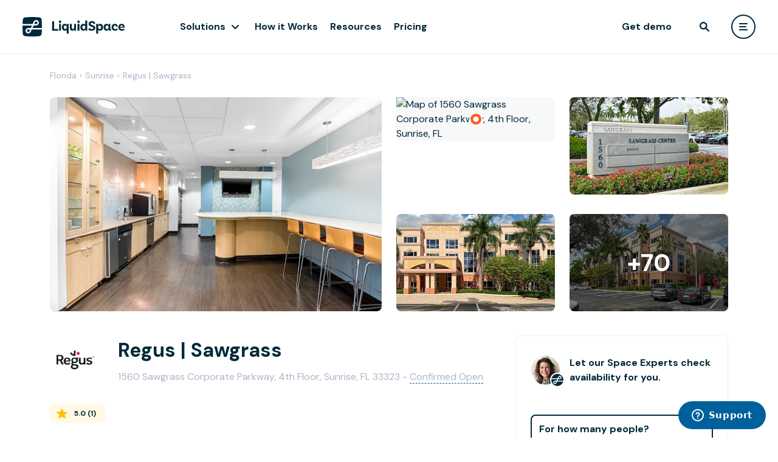

--- FILE ---
content_type: text/html; charset=utf-8
request_url: https://liquidspace.com/us/fl/sunrise/regus-sawgrass
body_size: 25208
content:

<!DOCTYPE html>
<html lang="en">
<head prefix="og: http://ogp.me/ns# ls:https://liquidspace.com/ns#">
   
   

   <meta name="theme-color" content="#FFFFFF" />
<link rel="icon" type="image/svg+xml" href="https://content-fd.liquidspace.com/images/logo/favicon.svg?v=5658f46c79">
<link rel="icon" type="image/png" href="https://content-fd.liquidspace.com/images/logo/favicon.png?v=97f8c4fbfc">
<link rel="icon" sizes="192x192" href="https://content-fd.liquidspace.com/images/logo/logo-192.png?v=0c018ada3f" />
<link rel="icon" sizes="310x310" href="https://content-fd.liquidspace.com/images/logo/logo-310.png?v=9a6b32f936" />


<meta name="apple-mobile-web-app-title" content="LiquidSpace">
<meta name="apple-mobile-web-app-status-bar-style" content="black-translucent" />
<link rel="apple-touch-icon" href="https://content-fd.liquidspace.com/images/logo/apple-touch-icon.png?v=f415733b6b" />


<meta name="application-name" content="LiquidSpace" />


      <meta name="viewport" content="width=device-width, initial-scale=1.0" />
         <meta property="fb:app_id" content="1274466275913685" />
      <meta name="twitter:card" content="summary_large_image">
   <meta name="twitter:site" content="@LiquidSpace">
   <link rel="preconnect" href="https://fonts.googleapis.com">
   <link rel="preconnect" href="https://fonts.gstatic.com" crossorigin>
   <link href="https://fonts.googleapis.com/css2?family=DM+Sans:ital,wght@0,400;0,500;0,700;1,400;1,500;1,700&display=swap" rel="preload" as="style" onload="this.onload=null;this.rel='stylesheet'">

   <link rel="preconnect" href="https://fonts.gstatic.com">
   <link href="https://fonts.googleapis.com/css2?family=Inter:wght@300;400;500;600&display=swap" rel="preload" as="style" onload="this.onload=null;this.rel='stylesheet'">
<link href="//api.mapbox.com/mapbox-gl-js/v2.1.1/mapbox-gl.css" media="all" rel="stylesheet" type="text/css"></link>
   
<script>_initialUserModel = {"id":null,"email":null,"encryptedEmail":null,"firstName":null,"lastName":null,"fullName":null,"monthyInterest":false,"roles":[],"memberType":null,"basicRole":null,"imageUrl":null,"ssoLoginType":null,"IsEnterprise":false,"EnterpriseAccount":null,"EnterpriseAccountPortalUrl":null,"enterpriseAccountAdmin":[],"socialVisibility":0};</script>
<script>_initialBrandedModel = null;</script>


   
   <title>Regus | Sawgrass | LiquidSpace</title>
   <link href="https://content-fd.liquidspace.com/dist/css/styleguide-c0-cab973287f.css?v=cab973287f" media="all" rel="stylesheet" type="text/css"></link>
   
   
<link href="https://content-fd.liquidspace.com/dist/css/liquidspace-6428684ad3.common-c0.css?v=6428684ad3" media="all" rel="stylesheet" type="text/css"></link>   
   <link rel="canonical" href="https://liquidspace.com/us/fl/sunrise/regus-sawgrass" />
   <link rel="profile" href="http://gmpg.org/xfn/11" />
   <link rel="image_src" href="https://picture-fd.liquidspace.com/Index?emptyImageUrl=https%3a%2f%2fcontent-fd.liquidspace.com%2fImages%2fliquid-holder.jpg&amp;etag=eP96XVvVAvMQhx8xE%2fp%2bZg%3d%3d&amp;aux=IVvNx3H4dfsxP4b%2bEBZ68dWqoShyHW3g41IVA7n8HY1DQSrj8cgCo4UMoGDyJh0Om1Pgiqez%2bBzK8qMT1qykcw%3d%3d" />
   <!--^ CHANGE THE META TAG FOR EACH VENUE -->
   <meta name="description" content="Find shared office space for rent in Sunrise at Regus | Sawgrass, Serviced Office in FL. Reserve Sunrise office space online with LiquidSpace." />
   <meta property="og:type" content="website" />
   <meta property="og:title" content="Regus | Sawgrass" />
   <meta property="og:description" content="Find shared office space for rent in Sunrise at Regus | Sawgrass, Serviced Office in FL. Reserve Sunrise office space online with LiquidSpace." />
   <meta property="og:url" content="https://liquidspace.com/us/fl/sunrise/regus-sawgrass" />
   <meta property="og:image" content="https://picture-fd.liquidspace.com/Index?emptyImageUrl=https%3a%2f%2fcontent-fd.liquidspace.com%2fImages%2fliquid-holder.jpg&amp;etag=WLOHXtZxhGA%2bnsXnXmByhA%3d%3d&amp;aux=JDXu%2bIDb4l7a6S6mE0bYCW4jI6t29TEO5hBbMw9zdPM1G2Dw4atUtGf33Ns4eydkFTG141Mp7%2f2oJlXESCFpmQ%3d%3d" />
   <meta property="ls:venue-id" content="fe2d659f-fcca-45ce-9f71-2aa75a468481" />
   <link href="//cdnjs.cloudflare.com/ajax/libs/Swiper/4.5.0/css/swiper.min.css" media="all" rel="stylesheet" type="text/css"></link>
   <link href="https://content-fd.liquidspace.com/dist/css/xpp-c0-2a5cdb820e.css?v=2a5cdb820e" media="all" rel="stylesheet" type="text/css"></link>
   


   <link href="https://content-fd.liquidspace.com/dist2/8366.816ab4718cfb6b70933f.css?v=41887afe51" media="all" rel="stylesheet" type="text/css"></link>
<link href="https://content-fd.liquidspace.com/dist2/5902.8c5b220bf6f482881a90.css?v=68b329da98" media="all" rel="stylesheet" type="text/css"></link>
<link href="https://content-fd.liquidspace.com/dist2/6935.f275ab275aecc594e13a.css?v=8bffd9a1a7" media="all" rel="stylesheet" type="text/css"></link>
<link href="https://content-fd.liquidspace.com/dist2/9710.8c5b220bf6f482881a90.css?v=68b329da98" media="all" rel="stylesheet" type="text/css"></link>
<link href="https://content-fd.liquidspace.com/dist2/GenericPage.6da9821483f58c191c23.css?v=ed4f24545c" media="all" rel="stylesheet" type="text/css"></link>
<link href="https://content-fd.liquidspace.com/dist2/XPP.5df75bf4ee9f07f8ef70.css?v=3da35574c2" media="all" rel="stylesheet" type="text/css"></link>

</head>
<body class=" p1 pb  page-venues page-venues-landingpage" >
      <script src="https://cdn.plaid.com/link/v2/stable/link-initialize.js" id="plaid-script"></script>
   
   
   <div class="page-wrapper">
<div id="header-wrapper" class="header-wrapper" 
     data-classname="" 
     data-fluid="false" 
     data-nosearch="false" 
     data-redirecttomyliquidspaceaftersignin="false">
   <header class="header"></header>
   <div class="header-placeholder"></div>
</div>
         
      
      <div id="wrapper" class="">
         <main class="page">
            

   <div id="portal-menu" class="lp-portal-menu"></div>
<div class="xpp-wrapper lp-wrapper p1 " id="xpp">
   <div id="snapshot1"></div>
   <div class="xpp-top-social-banner container" id="xpp-top-social-banner"></div>
   
<div class="container breadcrumb-container d-none d-md-block">
   <div class="row">
      <div class="col d-flex">
                  <a href="/us/florida" class="breadcrumb">Florida</a>
               <span class="breadcrumb breadcrumb-separator">&#155;</span>
                  <a href="/us/florida/sunrise" class="breadcrumb">Sunrise</a>
               <span class="breadcrumb breadcrumb-separator">&#155;</span>
                  <a href="/us/fl/sunrise/regus-sawgrass" class="breadcrumb">Regus | Sawgrass</a>
               <span class="breadcrumb breadcrumb-separator">&#155;</span>
      </div>      
   </div>
</div>   <div id="cyp-banner-container" class="container"></div>
   
   <div class="container gallery-xpp">
   <div class="row">
      <div class="col-lg-6 col-md-8 col-sm-12 gallery-main">
            <div class="gallery-media" data-bind="click: function(){galleryPopup(0, 0);}">
               <img class="gallery-media-item lazyload" src="https://content-fd.liquidspace.com/Images/blank.gif?v=3254726015"
                    data-src="https://picture-fd.liquidspace.com/Index?emptyImageUrl=https%3a%2f%2fcontent-fd.liquidspace.com%2fImages%2fliquid-holder.jpg&amp;etag=A%2b%2beT0RrPLOR9IcZ8TLOlg%3d%3d&amp;crop=true&amp;aux=8xFjcKlzx7NFsWWktm2hB8JufeWLHWukEN2MztjtjY6ilZdWDUQs9arh8sHbTtv7ia5TsrMGqFbE6mHBeg%2bKsA%3d%3d"
                    data-srcset="https://picture-fd.liquidspace.com/Index?emptyImageUrl=https%3a%2f%2fcontent-fd.liquidspace.com%2fImages%2fliquid-holder.jpg&amp;etag=A%2b%2beT0RrPLOR9IcZ8TLOlg%3d%3d&amp;crop=true&amp;aux=8xFjcKlzx7NFsWWktm2hB8JufeWLHWukEN2MztjtjY6ilZdWDUQs9arh8sHbTtv7ia5TsrMGqFbE6mHBeg%2bKsA%3d%3d&amp;scale=1.5 1.5x, https://picture-fd.liquidspace.com/Index?emptyImageUrl=https%3a%2f%2fcontent-fd.liquidspace.com%2fImages%2fliquid-holder.jpg&amp;etag=A%2b%2beT0RrPLOR9IcZ8TLOlg%3d%3d&amp;crop=true&amp;aux=8xFjcKlzx7NFsWWktm2hB8JufeWLHWukEN2MztjtjY6ilZdWDUQs9arh8sHbTtv7ia5TsrMGqFbE6mHBeg%2bKsA%3d%3d&amp;scale=2 2x"
                    alt="Working at Regus | Sawgrass at Sunrise" />

         </div>

      </div>
      <div class="col-lg-6 col-md-4 d-none d-md-block gallery-secondary">
         <div class="row">
               <div class="col-md-12 col-lg-6">
                     <div class="gallery-media" data-bind="click: function(){galleryPopup(2, 1);}">
                  <img class="gallery-media-item lazyload" src="https://content-fd.liquidspace.com/Images/blank.gif?v=3254726015" data-src="https://api.mapbox.com/styles/v1/mapbox/streets-v11/static/-80.3404,26.1414,15,0.00,0.00/275x205@2x?access_token=pk.eyJ1IjoibGlxdWlkc3BhY2UiLCJhIjoiY2psODdsZm0yMGNyazNxbWt6Njc1OGR3eiJ9._OSdF9FwNYZ85hDNK96D7Q" alt="Map of 1560 Sawgrass Corporate Parkway, 4th Floor, Sunrise, FL" />
                  <div class="marker-icon tc-orange">
                     <!-- Icons.MapPin -->
                     <svg width="22" height="22" viewBox="0 0 22 22" fill="none" xmlns="http://www.w3.org/2000/svg">
                        <rect x="1" y="1" width="20" height="20" rx="10" fill="currentColor" stroke="white" stroke-width="2" />
                        <circle cx="11" cy="11" r="4.5" fill="white" />
                     </svg>
                  </div>

         </div>

               </div>
               <div class="col-md-12 col-lg-6">
                     <div class="gallery-media" data-bind="click: function(){galleryPopup(0, 1);}">
               <img class="gallery-media-item lazyload" src="https://content-fd.liquidspace.com/Images/blank.gif?v=3254726015"
                    data-src="https://picture-fd.liquidspace.com/Index?emptyImageUrl=https%3a%2f%2fcontent-fd.liquidspace.com%2fImages%2fliquid-holder.jpg&amp;etag=lh0pIw9UM%2fC0o7D13GJJtw%3d%3d&amp;aux=87yrMMmDEVY8%2fFQNLTDukpvCd6x0XwbyuJaZqbBPnTz7%2fclRjTYeobi%2fRIAXwl%2fR13Nar1fjYTGI6uzhEbHEoA%3d%3d"
                    data-srcset="https://picture-fd.liquidspace.com/Index?emptyImageUrl=https%3a%2f%2fcontent-fd.liquidspace.com%2fImages%2fliquid-holder.jpg&amp;etag=lh0pIw9UM%2fC0o7D13GJJtw%3d%3d&amp;aux=87yrMMmDEVY8%2fFQNLTDukpvCd6x0XwbyuJaZqbBPnTz7%2fclRjTYeobi%2fRIAXwl%2fR13Nar1fjYTGI6uzhEbHEoA%3d%3d&amp;scale=1.5 1.5x, https://picture-fd.liquidspace.com/Index?emptyImageUrl=https%3a%2f%2fcontent-fd.liquidspace.com%2fImages%2fliquid-holder.jpg&amp;etag=lh0pIw9UM%2fC0o7D13GJJtw%3d%3d&amp;aux=87yrMMmDEVY8%2fFQNLTDukpvCd6x0XwbyuJaZqbBPnTz7%2fclRjTYeobi%2fRIAXwl%2fR13Nar1fjYTGI6uzhEbHEoA%3d%3d&amp;scale=2 2x"
                    alt="Regus | Sawgrass" />

               <div class="gallery-more-overlay d-lg-none">
            +72
         </div>
   </div>

               </div>
               <div class="col-md-12 col-lg-6">
                     <div class="gallery-media" data-bind="click: function(){galleryPopup(0, 2);}">
               <img class="gallery-media-item lazyload" src="https://content-fd.liquidspace.com/Images/blank.gif?v=3254726015"
                    data-src="https://picture-fd.liquidspace.com/Index?emptyImageUrl=https%3a%2f%2fcontent-fd.liquidspace.com%2fImages%2fliquid-holder.jpg&amp;etag=OQ%2brJTlx5gI55ywPJykUzw%3d%3d&amp;aux=Oy1V892pUdbIfTMhVi7a0dnmRtpeRWnbsqNwzuqRmh6k2BN8B64gCGHG54qv6m24g4FW5zYvnD2HgZWwlyeIxQ%3d%3d"
                    data-srcset="https://picture-fd.liquidspace.com/Index?emptyImageUrl=https%3a%2f%2fcontent-fd.liquidspace.com%2fImages%2fliquid-holder.jpg&amp;etag=OQ%2brJTlx5gI55ywPJykUzw%3d%3d&amp;aux=Oy1V892pUdbIfTMhVi7a0dnmRtpeRWnbsqNwzuqRmh6k2BN8B64gCGHG54qv6m24g4FW5zYvnD2HgZWwlyeIxQ%3d%3d&amp;scale=1.5 1.5x, https://picture-fd.liquidspace.com/Index?emptyImageUrl=https%3a%2f%2fcontent-fd.liquidspace.com%2fImages%2fliquid-holder.jpg&amp;etag=OQ%2brJTlx5gI55ywPJykUzw%3d%3d&amp;aux=Oy1V892pUdbIfTMhVi7a0dnmRtpeRWnbsqNwzuqRmh6k2BN8B64gCGHG54qv6m24g4FW5zYvnD2HgZWwlyeIxQ%3d%3d&amp;scale=2 2x"
                    alt="Regus | Sawgrass" />

         </div>

               </div>
               <div class="col-md-12 col-lg-6">
                     <div class="gallery-media" data-bind="click: function(){galleryPopup(0, 3);}">
               <img class="gallery-media-item lazyload" src="https://content-fd.liquidspace.com/Images/blank.gif?v=3254726015"
                    data-src="https://picture-fd.liquidspace.com/Index?emptyImageUrl=https%3a%2f%2fcontent-fd.liquidspace.com%2fImages%2fliquid-holder.jpg&amp;etag=iYvpZQRSxuTRM%2fj4oBBfqg%3d%3d&amp;aux=fzjKDvuDsZSbxR2y3QYAOnmDPXXIPZH3I%2fNWhWqK6Km%2bo2fgxDP1HO5Fe%2bQc%2fzUaoVoY4jBKhB8r5%2fkyvMy39g%3d%3d"
                    data-srcset="https://picture-fd.liquidspace.com/Index?emptyImageUrl=https%3a%2f%2fcontent-fd.liquidspace.com%2fImages%2fliquid-holder.jpg&amp;etag=iYvpZQRSxuTRM%2fj4oBBfqg%3d%3d&amp;aux=fzjKDvuDsZSbxR2y3QYAOnmDPXXIPZH3I%2fNWhWqK6Km%2bo2fgxDP1HO5Fe%2bQc%2fzUaoVoY4jBKhB8r5%2fkyvMy39g%3d%3d&amp;scale=1.5 1.5x, https://picture-fd.liquidspace.com/Index?emptyImageUrl=https%3a%2f%2fcontent-fd.liquidspace.com%2fImages%2fliquid-holder.jpg&amp;etag=iYvpZQRSxuTRM%2fj4oBBfqg%3d%3d&amp;aux=fzjKDvuDsZSbxR2y3QYAOnmDPXXIPZH3I%2fNWhWqK6Km%2bo2fgxDP1HO5Fe%2bQc%2fzUaoVoY4jBKhB8r5%2fkyvMy39g%3d%3d&amp;scale=2 2x"
                    alt="Regus | Sawgrass" />

         <div class="gallery-more-overlay">
            +70
         </div>
         </div>

               </div>
         </div>
      </div>
   </div>
</div>
<div class="gallery-xpp-mobile swiper-container noswiper ls-swiper-container" id="mGallerySwiper">
   <div class="swiper-wrapper wlp-m-swiper-wrapper">
         <div class="wlp-m-swiper-slide swiper-slide swiper-lazy d-flex align-items-center justify-content-center overflow-hidden">
            <img class="flex-shrink-0 min-h-100 min-w-100 lazyload" src="https://content-fd.liquidspace.com/Images/blank.gif?v=3254726015"
                 data-src="https://picture-fd.liquidspace.com/Index?emptyImageUrl=https%3a%2f%2fcontent-fd.liquidspace.com%2fImages%2fliquid-holder.jpg&amp;etag=A%2b%2beT0RrPLOR9IcZ8TLOlg%3d%3d&amp;crop=true&amp;aux=8xFjcKlzx7NFsWWktm2hB8JufeWLHWukEN2MztjtjY6ilZdWDUQs9arh8sHbTtv7ia5TsrMGqFbE6mHBeg%2bKsA%3d%3d"
                 data-srcset="https://picture-fd.liquidspace.com/Index?emptyImageUrl=https%3a%2f%2fcontent-fd.liquidspace.com%2fImages%2fliquid-holder.jpg&amp;etag=A%2b%2beT0RrPLOR9IcZ8TLOlg%3d%3d&amp;crop=true&amp;aux=8xFjcKlzx7NFsWWktm2hB8JufeWLHWukEN2MztjtjY6ilZdWDUQs9arh8sHbTtv7ia5TsrMGqFbE6mHBeg%2bKsA%3d%3d&amp;scale=1.5 1.5x, https://picture-fd.liquidspace.com/Index?emptyImageUrl=https%3a%2f%2fcontent-fd.liquidspace.com%2fImages%2fliquid-holder.jpg&amp;etag=A%2b%2beT0RrPLOR9IcZ8TLOlg%3d%3d&amp;crop=true&amp;aux=8xFjcKlzx7NFsWWktm2hB8JufeWLHWukEN2MztjtjY6ilZdWDUQs9arh8sHbTtv7ia5TsrMGqFbE6mHBeg%2bKsA%3d%3d&amp;scale=2 2x"
                 alt="Working at Regus | Sawgrass at Sunrise" />
            <div class="swiper-lazy-preloader"></div>
         </div>
         <div class="wlp-m-swiper-slide swiper-slide swiper-lazy d-flex align-items-center justify-content-center overflow-hidden">
            <img class="flex-shrink-0 min-h-100 min-w-100 lazyload" src="https://content-fd.liquidspace.com/Images/blank.gif?v=3254726015"
                 data-src="https://picture-fd.liquidspace.com/Index?emptyImageUrl=https%3a%2f%2fcontent-fd.liquidspace.com%2fImages%2fliquid-holder.jpg&amp;etag=lh0pIw9UM%2fC0o7D13GJJtw%3d%3d&amp;aux=87yrMMmDEVY8%2fFQNLTDukpvCd6x0XwbyuJaZqbBPnTz7%2fclRjTYeobi%2fRIAXwl%2fR13Nar1fjYTGI6uzhEbHEoA%3d%3d"
                 data-srcset="https://picture-fd.liquidspace.com/Index?emptyImageUrl=https%3a%2f%2fcontent-fd.liquidspace.com%2fImages%2fliquid-holder.jpg&amp;etag=lh0pIw9UM%2fC0o7D13GJJtw%3d%3d&amp;aux=87yrMMmDEVY8%2fFQNLTDukpvCd6x0XwbyuJaZqbBPnTz7%2fclRjTYeobi%2fRIAXwl%2fR13Nar1fjYTGI6uzhEbHEoA%3d%3d&amp;scale=1.5 1.5x, https://picture-fd.liquidspace.com/Index?emptyImageUrl=https%3a%2f%2fcontent-fd.liquidspace.com%2fImages%2fliquid-holder.jpg&amp;etag=lh0pIw9UM%2fC0o7D13GJJtw%3d%3d&amp;aux=87yrMMmDEVY8%2fFQNLTDukpvCd6x0XwbyuJaZqbBPnTz7%2fclRjTYeobi%2fRIAXwl%2fR13Nar1fjYTGI6uzhEbHEoA%3d%3d&amp;scale=2 2x"
                 alt="Regus | Sawgrass" />
            <div class="swiper-lazy-preloader"></div>
         </div>
         <div class="wlp-m-swiper-slide swiper-slide swiper-lazy d-flex align-items-center justify-content-center overflow-hidden">
            <img class="flex-shrink-0 min-h-100 min-w-100 lazyload" src="https://content-fd.liquidspace.com/Images/blank.gif?v=3254726015"
                 data-src="https://picture-fd.liquidspace.com/Index?emptyImageUrl=https%3a%2f%2fcontent-fd.liquidspace.com%2fImages%2fliquid-holder.jpg&amp;etag=OQ%2brJTlx5gI55ywPJykUzw%3d%3d&amp;aux=Oy1V892pUdbIfTMhVi7a0dnmRtpeRWnbsqNwzuqRmh6k2BN8B64gCGHG54qv6m24g4FW5zYvnD2HgZWwlyeIxQ%3d%3d"
                 data-srcset="https://picture-fd.liquidspace.com/Index?emptyImageUrl=https%3a%2f%2fcontent-fd.liquidspace.com%2fImages%2fliquid-holder.jpg&amp;etag=OQ%2brJTlx5gI55ywPJykUzw%3d%3d&amp;aux=Oy1V892pUdbIfTMhVi7a0dnmRtpeRWnbsqNwzuqRmh6k2BN8B64gCGHG54qv6m24g4FW5zYvnD2HgZWwlyeIxQ%3d%3d&amp;scale=1.5 1.5x, https://picture-fd.liquidspace.com/Index?emptyImageUrl=https%3a%2f%2fcontent-fd.liquidspace.com%2fImages%2fliquid-holder.jpg&amp;etag=OQ%2brJTlx5gI55ywPJykUzw%3d%3d&amp;aux=Oy1V892pUdbIfTMhVi7a0dnmRtpeRWnbsqNwzuqRmh6k2BN8B64gCGHG54qv6m24g4FW5zYvnD2HgZWwlyeIxQ%3d%3d&amp;scale=2 2x"
                 alt="Regus | Sawgrass" />
            <div class="swiper-lazy-preloader"></div>
         </div>
         <div class="wlp-m-swiper-slide swiper-slide swiper-lazy d-flex align-items-center justify-content-center overflow-hidden">
            <img class="flex-shrink-0 min-h-100 min-w-100 lazyload" src="https://content-fd.liquidspace.com/Images/blank.gif?v=3254726015"
                 data-src="https://picture-fd.liquidspace.com/Index?emptyImageUrl=https%3a%2f%2fcontent-fd.liquidspace.com%2fImages%2fliquid-holder.jpg&amp;etag=iYvpZQRSxuTRM%2fj4oBBfqg%3d%3d&amp;aux=fzjKDvuDsZSbxR2y3QYAOnmDPXXIPZH3I%2fNWhWqK6Km%2bo2fgxDP1HO5Fe%2bQc%2fzUaoVoY4jBKhB8r5%2fkyvMy39g%3d%3d"
                 data-srcset="https://picture-fd.liquidspace.com/Index?emptyImageUrl=https%3a%2f%2fcontent-fd.liquidspace.com%2fImages%2fliquid-holder.jpg&amp;etag=iYvpZQRSxuTRM%2fj4oBBfqg%3d%3d&amp;aux=fzjKDvuDsZSbxR2y3QYAOnmDPXXIPZH3I%2fNWhWqK6Km%2bo2fgxDP1HO5Fe%2bQc%2fzUaoVoY4jBKhB8r5%2fkyvMy39g%3d%3d&amp;scale=1.5 1.5x, https://picture-fd.liquidspace.com/Index?emptyImageUrl=https%3a%2f%2fcontent-fd.liquidspace.com%2fImages%2fliquid-holder.jpg&amp;etag=iYvpZQRSxuTRM%2fj4oBBfqg%3d%3d&amp;aux=fzjKDvuDsZSbxR2y3QYAOnmDPXXIPZH3I%2fNWhWqK6Km%2bo2fgxDP1HO5Fe%2bQc%2fzUaoVoY4jBKhB8r5%2fkyvMy39g%3d%3d&amp;scale=2 2x"
                 alt="Regus | Sawgrass" />
            <div class="swiper-lazy-preloader"></div>
         </div>
         <div class="wlp-m-swiper-slide swiper-slide swiper-lazy d-flex align-items-center justify-content-center overflow-hidden">
            <img class="flex-shrink-0 min-h-100 min-w-100 lazyload" src="https://content-fd.liquidspace.com/Images/blank.gif?v=3254726015"
                 data-src="https://picture-fd.liquidspace.com/Index?emptyImageUrl=https%3a%2f%2fcontent-fd.liquidspace.com%2fImages%2fliquid-holder.jpg&amp;etag=OQ%2brJTlx5gI55ywPJykUzw%3d%3d&amp;aux=ieNjS49QCwo22Lm0c3DA6S4fli2rOLwcwW3MyvPEzroTnKsnk0YFdW%2fGw05f0gwi3i4HXkQdhS5boZ%2fNm0rpXQ%3d%3d"
                 data-srcset="https://picture-fd.liquidspace.com/Index?emptyImageUrl=https%3a%2f%2fcontent-fd.liquidspace.com%2fImages%2fliquid-holder.jpg&amp;etag=OQ%2brJTlx5gI55ywPJykUzw%3d%3d&amp;aux=ieNjS49QCwo22Lm0c3DA6S4fli2rOLwcwW3MyvPEzroTnKsnk0YFdW%2fGw05f0gwi3i4HXkQdhS5boZ%2fNm0rpXQ%3d%3d&amp;scale=1.5 1.5x, https://picture-fd.liquidspace.com/Index?emptyImageUrl=https%3a%2f%2fcontent-fd.liquidspace.com%2fImages%2fliquid-holder.jpg&amp;etag=OQ%2brJTlx5gI55ywPJykUzw%3d%3d&amp;aux=ieNjS49QCwo22Lm0c3DA6S4fli2rOLwcwW3MyvPEzroTnKsnk0YFdW%2fGw05f0gwi3i4HXkQdhS5boZ%2fNm0rpXQ%3d%3d&amp;scale=2 2x"
                 alt="Regus | Sawgrass" />
            <div class="swiper-lazy-preloader"></div>
         </div>
         <div class="wlp-m-swiper-slide swiper-slide swiper-lazy d-flex align-items-center justify-content-center overflow-hidden">
            <img class="flex-shrink-0 min-h-100 min-w-100 lazyload" src="https://content-fd.liquidspace.com/Images/blank.gif?v=3254726015"
                 data-src="https://picture-fd.liquidspace.com/Index?emptyImageUrl=https%3a%2f%2fcontent-fd.liquidspace.com%2fImages%2fliquid-holder.jpg&amp;etag=H5DEphb2sWmI%2byPCuxmx4A%3d%3d&amp;aux=3Wc%2b9SFcqhBWQh0Ei9Gf%2bWgMaJcc3IaqPnNgwbkgmARFwycvik4NAc1HjRTgOCdo1%2bXQNwz9W9EPraBSwqlxVA%3d%3d"
                 data-srcset="https://picture-fd.liquidspace.com/Index?emptyImageUrl=https%3a%2f%2fcontent-fd.liquidspace.com%2fImages%2fliquid-holder.jpg&amp;etag=H5DEphb2sWmI%2byPCuxmx4A%3d%3d&amp;aux=3Wc%2b9SFcqhBWQh0Ei9Gf%2bWgMaJcc3IaqPnNgwbkgmARFwycvik4NAc1HjRTgOCdo1%2bXQNwz9W9EPraBSwqlxVA%3d%3d&amp;scale=1.5 1.5x, https://picture-fd.liquidspace.com/Index?emptyImageUrl=https%3a%2f%2fcontent-fd.liquidspace.com%2fImages%2fliquid-holder.jpg&amp;etag=H5DEphb2sWmI%2byPCuxmx4A%3d%3d&amp;aux=3Wc%2b9SFcqhBWQh0Ei9Gf%2bWgMaJcc3IaqPnNgwbkgmARFwycvik4NAc1HjRTgOCdo1%2bXQNwz9W9EPraBSwqlxVA%3d%3d&amp;scale=2 2x"
                 alt="Regus | Sawgrass" />
            <div class="swiper-lazy-preloader"></div>
         </div>
         <div class="wlp-m-swiper-slide swiper-slide swiper-lazy d-flex align-items-center justify-content-center overflow-hidden">
            <img class="flex-shrink-0 min-h-100 min-w-100 lazyload" src="https://content-fd.liquidspace.com/Images/blank.gif?v=3254726015"
                 data-src="https://picture-fd.liquidspace.com/Index?emptyImageUrl=https%3a%2f%2fcontent-fd.liquidspace.com%2fImages%2fliquid-holder.jpg&amp;etag=pDeqO6NF6ILV7l2Fqwk5uA%3d%3d&amp;aux=KDgrIwG0mEw07mpOuVUUNHfTOZaJt8y3Vp1utONrvdtqo6V6LnLoumLghG%2f0Zf2z7IwbdCoC8N4O6HBMzLcMhA%3d%3d"
                 data-srcset="https://picture-fd.liquidspace.com/Index?emptyImageUrl=https%3a%2f%2fcontent-fd.liquidspace.com%2fImages%2fliquid-holder.jpg&amp;etag=pDeqO6NF6ILV7l2Fqwk5uA%3d%3d&amp;aux=KDgrIwG0mEw07mpOuVUUNHfTOZaJt8y3Vp1utONrvdtqo6V6LnLoumLghG%2f0Zf2z7IwbdCoC8N4O6HBMzLcMhA%3d%3d&amp;scale=1.5 1.5x, https://picture-fd.liquidspace.com/Index?emptyImageUrl=https%3a%2f%2fcontent-fd.liquidspace.com%2fImages%2fliquid-holder.jpg&amp;etag=pDeqO6NF6ILV7l2Fqwk5uA%3d%3d&amp;aux=KDgrIwG0mEw07mpOuVUUNHfTOZaJt8y3Vp1utONrvdtqo6V6LnLoumLghG%2f0Zf2z7IwbdCoC8N4O6HBMzLcMhA%3d%3d&amp;scale=2 2x"
                 alt="Regus | Sawgrass" />
            <div class="swiper-lazy-preloader"></div>
         </div>
         <div class="wlp-m-swiper-slide swiper-slide swiper-lazy d-flex align-items-center justify-content-center overflow-hidden">
            <img class="flex-shrink-0 min-h-100 min-w-100 lazyload" src="https://content-fd.liquidspace.com/Images/blank.gif?v=3254726015"
                 data-src="https://picture-fd.liquidspace.com/Index?emptyImageUrl=https%3a%2f%2fcontent-fd.liquidspace.com%2fImages%2fliquid-holder.jpg&amp;etag=iYvpZQRSxuTRM%2fj4oBBfqg%3d%3d&amp;aux=%2fuCDy%2fyu2oOz6yn1dVCgSvOZfTcMXGoEw%2fj4R%2bcLT0k74hZ9nnI8TqsWT53ew11DJ9oqJ1j%2fG7UFg620p%2f84RQ%3d%3d"
                 data-srcset="https://picture-fd.liquidspace.com/Index?emptyImageUrl=https%3a%2f%2fcontent-fd.liquidspace.com%2fImages%2fliquid-holder.jpg&amp;etag=iYvpZQRSxuTRM%2fj4oBBfqg%3d%3d&amp;aux=%2fuCDy%2fyu2oOz6yn1dVCgSvOZfTcMXGoEw%2fj4R%2bcLT0k74hZ9nnI8TqsWT53ew11DJ9oqJ1j%2fG7UFg620p%2f84RQ%3d%3d&amp;scale=1.5 1.5x, https://picture-fd.liquidspace.com/Index?emptyImageUrl=https%3a%2f%2fcontent-fd.liquidspace.com%2fImages%2fliquid-holder.jpg&amp;etag=iYvpZQRSxuTRM%2fj4oBBfqg%3d%3d&amp;aux=%2fuCDy%2fyu2oOz6yn1dVCgSvOZfTcMXGoEw%2fj4R%2bcLT0k74hZ9nnI8TqsWT53ew11DJ9oqJ1j%2fG7UFg620p%2f84RQ%3d%3d&amp;scale=2 2x"
                 alt="Regus | Sawgrass" />
            <div class="swiper-lazy-preloader"></div>
         </div>
         <div class="wlp-m-swiper-slide swiper-slide swiper-lazy d-flex align-items-center justify-content-center overflow-hidden">
            <img class="flex-shrink-0 min-h-100 min-w-100 lazyload" src="https://content-fd.liquidspace.com/Images/blank.gif?v=3254726015"
                 data-src="https://picture-fd.liquidspace.com/Index?emptyImageUrl=https%3a%2f%2fcontent-fd.liquidspace.com%2fImages%2fliquid-holder.jpg&amp;etag=pgHvP9J2cRXzkrkzBXe8Rw%3d%3d&amp;aux=8Fkp0FVZ7o8UgTrLSm2JtxeFtig%2byoNiRb9MuXmdOO6bVhjXlqAq3WnOlg%2bfsg2qX6m7z24am7JvyAByE%2fJoog%3d%3d"
                 data-srcset="https://picture-fd.liquidspace.com/Index?emptyImageUrl=https%3a%2f%2fcontent-fd.liquidspace.com%2fImages%2fliquid-holder.jpg&amp;etag=pgHvP9J2cRXzkrkzBXe8Rw%3d%3d&amp;aux=8Fkp0FVZ7o8UgTrLSm2JtxeFtig%2byoNiRb9MuXmdOO6bVhjXlqAq3WnOlg%2bfsg2qX6m7z24am7JvyAByE%2fJoog%3d%3d&amp;scale=1.5 1.5x, https://picture-fd.liquidspace.com/Index?emptyImageUrl=https%3a%2f%2fcontent-fd.liquidspace.com%2fImages%2fliquid-holder.jpg&amp;etag=pgHvP9J2cRXzkrkzBXe8Rw%3d%3d&amp;aux=8Fkp0FVZ7o8UgTrLSm2JtxeFtig%2byoNiRb9MuXmdOO6bVhjXlqAq3WnOlg%2bfsg2qX6m7z24am7JvyAByE%2fJoog%3d%3d&amp;scale=2 2x"
                 alt="Regus | Sawgrass" />
            <div class="swiper-lazy-preloader"></div>
         </div>
         <div class="wlp-m-swiper-slide swiper-slide swiper-lazy d-flex align-items-center justify-content-center overflow-hidden">
            <img class="flex-shrink-0 min-h-100 min-w-100 lazyload" src="https://content-fd.liquidspace.com/Images/blank.gif?v=3254726015"
                 data-src="https://picture-fd.liquidspace.com/Index?emptyImageUrl=https%3a%2f%2fcontent-fd.liquidspace.com%2fImages%2fliquid-holder.jpg&amp;etag=OQ%2brJTlx5gI55ywPJykUzw%3d%3d&amp;aux=zP8ud9gg16j0Rvz5GpEDIJvMpNFYmH4mzXCT25KqUdAEOqCak8%2f3z8KoG8npK%2fe7hBmvOHCaf7guNhd7L6A3mA%3d%3d"
                 data-srcset="https://picture-fd.liquidspace.com/Index?emptyImageUrl=https%3a%2f%2fcontent-fd.liquidspace.com%2fImages%2fliquid-holder.jpg&amp;etag=OQ%2brJTlx5gI55ywPJykUzw%3d%3d&amp;aux=zP8ud9gg16j0Rvz5GpEDIJvMpNFYmH4mzXCT25KqUdAEOqCak8%2f3z8KoG8npK%2fe7hBmvOHCaf7guNhd7L6A3mA%3d%3d&amp;scale=1.5 1.5x, https://picture-fd.liquidspace.com/Index?emptyImageUrl=https%3a%2f%2fcontent-fd.liquidspace.com%2fImages%2fliquid-holder.jpg&amp;etag=OQ%2brJTlx5gI55ywPJykUzw%3d%3d&amp;aux=zP8ud9gg16j0Rvz5GpEDIJvMpNFYmH4mzXCT25KqUdAEOqCak8%2f3z8KoG8npK%2fe7hBmvOHCaf7guNhd7L6A3mA%3d%3d&amp;scale=2 2x"
                 alt="Regus | Sawgrass" />
            <div class="swiper-lazy-preloader"></div>
         </div>
         <div class="wlp-m-swiper-slide swiper-slide swiper-lazy d-flex align-items-center justify-content-center overflow-hidden">
            <img class="flex-shrink-0 min-h-100 min-w-100 lazyload" src="https://content-fd.liquidspace.com/Images/blank.gif?v=3254726015"
                 data-src="https://picture-fd.liquidspace.com/Index?emptyImageUrl=https%3a%2f%2fcontent-fd.liquidspace.com%2fImages%2fliquid-holder.jpg&amp;etag=JSMI5PEk4SyxYQKK8%2fQ4Fw%3d%3d&amp;aux=1DS8C6pDTwc30btQRIcp0RVuJCmednFsCi6ZdqbGB3khmVTMQoYoApjugIIjrjoTqDIQD0lmTXsXc9P1RlVzZQ%3d%3d"
                 data-srcset="https://picture-fd.liquidspace.com/Index?emptyImageUrl=https%3a%2f%2fcontent-fd.liquidspace.com%2fImages%2fliquid-holder.jpg&amp;etag=JSMI5PEk4SyxYQKK8%2fQ4Fw%3d%3d&amp;aux=1DS8C6pDTwc30btQRIcp0RVuJCmednFsCi6ZdqbGB3khmVTMQoYoApjugIIjrjoTqDIQD0lmTXsXc9P1RlVzZQ%3d%3d&amp;scale=1.5 1.5x, https://picture-fd.liquidspace.com/Index?emptyImageUrl=https%3a%2f%2fcontent-fd.liquidspace.com%2fImages%2fliquid-holder.jpg&amp;etag=JSMI5PEk4SyxYQKK8%2fQ4Fw%3d%3d&amp;aux=1DS8C6pDTwc30btQRIcp0RVuJCmednFsCi6ZdqbGB3khmVTMQoYoApjugIIjrjoTqDIQD0lmTXsXc9P1RlVzZQ%3d%3d&amp;scale=2 2x"
                 alt="Regus | Sawgrass" />
            <div class="swiper-lazy-preloader"></div>
         </div>
         <div class="wlp-m-swiper-slide swiper-slide swiper-lazy d-flex align-items-center justify-content-center overflow-hidden">
            <img class="flex-shrink-0 min-h-100 min-w-100 lazyload" src="https://content-fd.liquidspace.com/Images/blank.gif?v=3254726015"
                 data-src="https://picture-fd.liquidspace.com/Index?emptyImageUrl=https%3a%2f%2fcontent-fd.liquidspace.com%2fImages%2fliquid-holder.jpg&amp;etag=OyWipW%2b2A88%2bnkKeF3Mqwg%3d%3d&amp;aux=k4T2ApfG3SKb8a0owDHtnapLNPyUlvXQtyLxp%2bnsPGbsV5MI4tshFCJ3P4eNbPsjzUEsgKh%2bWVPE%2fVZJrWszXQ%3d%3d"
                 data-srcset="https://picture-fd.liquidspace.com/Index?emptyImageUrl=https%3a%2f%2fcontent-fd.liquidspace.com%2fImages%2fliquid-holder.jpg&amp;etag=OyWipW%2b2A88%2bnkKeF3Mqwg%3d%3d&amp;aux=k4T2ApfG3SKb8a0owDHtnapLNPyUlvXQtyLxp%2bnsPGbsV5MI4tshFCJ3P4eNbPsjzUEsgKh%2bWVPE%2fVZJrWszXQ%3d%3d&amp;scale=1.5 1.5x, https://picture-fd.liquidspace.com/Index?emptyImageUrl=https%3a%2f%2fcontent-fd.liquidspace.com%2fImages%2fliquid-holder.jpg&amp;etag=OyWipW%2b2A88%2bnkKeF3Mqwg%3d%3d&amp;aux=k4T2ApfG3SKb8a0owDHtnapLNPyUlvXQtyLxp%2bnsPGbsV5MI4tshFCJ3P4eNbPsjzUEsgKh%2bWVPE%2fVZJrWszXQ%3d%3d&amp;scale=2 2x"
                 alt="Regus | Sawgrass" />
            <div class="swiper-lazy-preloader"></div>
         </div>
         <div class="wlp-m-swiper-slide swiper-slide swiper-lazy d-flex align-items-center justify-content-center overflow-hidden">
            <img class="flex-shrink-0 min-h-100 min-w-100 lazyload" src="https://content-fd.liquidspace.com/Images/blank.gif?v=3254726015"
                 data-src="https://picture-fd.liquidspace.com/Index?emptyImageUrl=https%3a%2f%2fcontent-fd.liquidspace.com%2fImages%2fliquid-holder.jpg&amp;etag=tmvDU1aYq39g%2byEXSKtpYg%3d%3d&amp;aux=4gHe5M9RKUKA0KaiisxhFEmll57UC2J3uUzjKK85EqnlPYgqqJ1BUjPBCXoTh0PQ7va5mkCq0IhYbco24kwuhg%3d%3d"
                 data-srcset="https://picture-fd.liquidspace.com/Index?emptyImageUrl=https%3a%2f%2fcontent-fd.liquidspace.com%2fImages%2fliquid-holder.jpg&amp;etag=tmvDU1aYq39g%2byEXSKtpYg%3d%3d&amp;aux=4gHe5M9RKUKA0KaiisxhFEmll57UC2J3uUzjKK85EqnlPYgqqJ1BUjPBCXoTh0PQ7va5mkCq0IhYbco24kwuhg%3d%3d&amp;scale=1.5 1.5x, https://picture-fd.liquidspace.com/Index?emptyImageUrl=https%3a%2f%2fcontent-fd.liquidspace.com%2fImages%2fliquid-holder.jpg&amp;etag=tmvDU1aYq39g%2byEXSKtpYg%3d%3d&amp;aux=4gHe5M9RKUKA0KaiisxhFEmll57UC2J3uUzjKK85EqnlPYgqqJ1BUjPBCXoTh0PQ7va5mkCq0IhYbco24kwuhg%3d%3d&amp;scale=2 2x"
                 alt="Regus | Sawgrass" />
            <div class="swiper-lazy-preloader"></div>
         </div>
         <div class="wlp-m-swiper-slide swiper-slide swiper-lazy d-flex align-items-center justify-content-center overflow-hidden">
            <img class="flex-shrink-0 min-h-100 min-w-100 lazyload" src="https://content-fd.liquidspace.com/Images/blank.gif?v=3254726015"
                 data-src="https://picture-fd.liquidspace.com/Index?emptyImageUrl=https%3a%2f%2fcontent-fd.liquidspace.com%2fImages%2fliquid-holder.jpg&amp;etag=GURhOgFV04bxVtXgv3Hr6g%3d%3d&amp;aux=z9cgdqYyTVYlq9kyf%2baHmFWKzNQIPaNBrN%2biKX4QB2ieauThCHm%2bmTNkCd5x6Of7%2bIFIL1%2bYjQjtTt0KFmUBWQ%3d%3d"
                 data-srcset="https://picture-fd.liquidspace.com/Index?emptyImageUrl=https%3a%2f%2fcontent-fd.liquidspace.com%2fImages%2fliquid-holder.jpg&amp;etag=GURhOgFV04bxVtXgv3Hr6g%3d%3d&amp;aux=z9cgdqYyTVYlq9kyf%2baHmFWKzNQIPaNBrN%2biKX4QB2ieauThCHm%2bmTNkCd5x6Of7%2bIFIL1%2bYjQjtTt0KFmUBWQ%3d%3d&amp;scale=1.5 1.5x, https://picture-fd.liquidspace.com/Index?emptyImageUrl=https%3a%2f%2fcontent-fd.liquidspace.com%2fImages%2fliquid-holder.jpg&amp;etag=GURhOgFV04bxVtXgv3Hr6g%3d%3d&amp;aux=z9cgdqYyTVYlq9kyf%2baHmFWKzNQIPaNBrN%2biKX4QB2ieauThCHm%2bmTNkCd5x6Of7%2bIFIL1%2bYjQjtTt0KFmUBWQ%3d%3d&amp;scale=2 2x"
                 alt="Regus | Sawgrass" />
            <div class="swiper-lazy-preloader"></div>
         </div>
         <div class="wlp-m-swiper-slide swiper-slide swiper-lazy d-flex align-items-center justify-content-center overflow-hidden">
            <img class="flex-shrink-0 min-h-100 min-w-100 lazyload" src="https://content-fd.liquidspace.com/Images/blank.gif?v=3254726015"
                 data-src="https://picture-fd.liquidspace.com/Index?emptyImageUrl=https%3a%2f%2fcontent-fd.liquidspace.com%2fImages%2fliquid-holder.jpg&amp;etag=GnguZhTT1jRIayWjVY76nQ%3d%3d&amp;aux=k%2fZ3rkdClzOqppcJ5t8QLwIv8EZC9ve1DbRk%2bzpr9TuDuAckSlGfif7bOBhg8681R0ILtxf0zeGg9N2YYkuDDQ%3d%3d"
                 data-srcset="https://picture-fd.liquidspace.com/Index?emptyImageUrl=https%3a%2f%2fcontent-fd.liquidspace.com%2fImages%2fliquid-holder.jpg&amp;etag=GnguZhTT1jRIayWjVY76nQ%3d%3d&amp;aux=k%2fZ3rkdClzOqppcJ5t8QLwIv8EZC9ve1DbRk%2bzpr9TuDuAckSlGfif7bOBhg8681R0ILtxf0zeGg9N2YYkuDDQ%3d%3d&amp;scale=1.5 1.5x, https://picture-fd.liquidspace.com/Index?emptyImageUrl=https%3a%2f%2fcontent-fd.liquidspace.com%2fImages%2fliquid-holder.jpg&amp;etag=GnguZhTT1jRIayWjVY76nQ%3d%3d&amp;aux=k%2fZ3rkdClzOqppcJ5t8QLwIv8EZC9ve1DbRk%2bzpr9TuDuAckSlGfif7bOBhg8681R0ILtxf0zeGg9N2YYkuDDQ%3d%3d&amp;scale=2 2x"
                 alt="Regus | Sawgrass" />
            <div class="swiper-lazy-preloader"></div>
         </div>
         <div class="wlp-m-swiper-slide swiper-slide swiper-lazy d-flex align-items-center justify-content-center overflow-hidden">
            <img class="flex-shrink-0 min-h-100 min-w-100 lazyload" src="https://content-fd.liquidspace.com/Images/blank.gif?v=3254726015"
                 data-src="https://picture-fd.liquidspace.com/Index?emptyImageUrl=https%3a%2f%2fcontent-fd.liquidspace.com%2fImages%2fliquid-holder.jpg&amp;etag=dcktK%2b7pSozd8gooB9K7Jw%3d%3d&amp;aux=uZNW7bwp16c3dX8M7Xfg3Nqykdd5XeuuVGkucbiUdRYDkk8B5VvrcSYAud2pX9QBKqhrj64%2fCkxc0FyFYvQl5w%3d%3d"
                 data-srcset="https://picture-fd.liquidspace.com/Index?emptyImageUrl=https%3a%2f%2fcontent-fd.liquidspace.com%2fImages%2fliquid-holder.jpg&amp;etag=dcktK%2b7pSozd8gooB9K7Jw%3d%3d&amp;aux=uZNW7bwp16c3dX8M7Xfg3Nqykdd5XeuuVGkucbiUdRYDkk8B5VvrcSYAud2pX9QBKqhrj64%2fCkxc0FyFYvQl5w%3d%3d&amp;scale=1.5 1.5x, https://picture-fd.liquidspace.com/Index?emptyImageUrl=https%3a%2f%2fcontent-fd.liquidspace.com%2fImages%2fliquid-holder.jpg&amp;etag=dcktK%2b7pSozd8gooB9K7Jw%3d%3d&amp;aux=uZNW7bwp16c3dX8M7Xfg3Nqykdd5XeuuVGkucbiUdRYDkk8B5VvrcSYAud2pX9QBKqhrj64%2fCkxc0FyFYvQl5w%3d%3d&amp;scale=2 2x"
                 alt="Regus | Sawgrass" />
            <div class="swiper-lazy-preloader"></div>
         </div>
         <div class="wlp-m-swiper-slide swiper-slide swiper-lazy d-flex align-items-center justify-content-center overflow-hidden">
            <img class="flex-shrink-0 min-h-100 min-w-100 lazyload" src="https://content-fd.liquidspace.com/Images/blank.gif?v=3254726015"
                 data-src="https://picture-fd.liquidspace.com/Index?emptyImageUrl=https%3a%2f%2fcontent-fd.liquidspace.com%2fImages%2fliquid-holder.jpg&amp;etag=r4QCpewngTizHxOunHQPsw%3d%3d&amp;aux=Kn%2faUkcrTMxbIE4j1aT6jtrGCTYGzDAarr2sKdm5iGh8TG31mLYC6vhoXZCCDOBDoumkfAT%2b4WWTpyUDJ34ByQ%3d%3d"
                 data-srcset="https://picture-fd.liquidspace.com/Index?emptyImageUrl=https%3a%2f%2fcontent-fd.liquidspace.com%2fImages%2fliquid-holder.jpg&amp;etag=r4QCpewngTizHxOunHQPsw%3d%3d&amp;aux=Kn%2faUkcrTMxbIE4j1aT6jtrGCTYGzDAarr2sKdm5iGh8TG31mLYC6vhoXZCCDOBDoumkfAT%2b4WWTpyUDJ34ByQ%3d%3d&amp;scale=1.5 1.5x, https://picture-fd.liquidspace.com/Index?emptyImageUrl=https%3a%2f%2fcontent-fd.liquidspace.com%2fImages%2fliquid-holder.jpg&amp;etag=r4QCpewngTizHxOunHQPsw%3d%3d&amp;aux=Kn%2faUkcrTMxbIE4j1aT6jtrGCTYGzDAarr2sKdm5iGh8TG31mLYC6vhoXZCCDOBDoumkfAT%2b4WWTpyUDJ34ByQ%3d%3d&amp;scale=2 2x"
                 alt="Regus | Sawgrass" />
            <div class="swiper-lazy-preloader"></div>
         </div>
         <div class="wlp-m-swiper-slide swiper-slide swiper-lazy d-flex align-items-center justify-content-center overflow-hidden">
            <img class="flex-shrink-0 min-h-100 min-w-100 lazyload" src="https://content-fd.liquidspace.com/Images/blank.gif?v=3254726015"
                 data-src="https://picture-fd.liquidspace.com/Index?emptyImageUrl=https%3a%2f%2fcontent-fd.liquidspace.com%2fImages%2fliquid-holder.jpg&amp;etag=Soe60OmBI1KYrOtK5IM%2faw%3d%3d&amp;aux=LPuACxv%2bNFCd5%2b7%2b6qtUPSJPL9%2buSWw1b%2bVtabcoUvLssAFNQsuxgMPLx7Xi4ZpKAIsU1DkGGFL55JQ59JfU3Q%3d%3d"
                 data-srcset="https://picture-fd.liquidspace.com/Index?emptyImageUrl=https%3a%2f%2fcontent-fd.liquidspace.com%2fImages%2fliquid-holder.jpg&amp;etag=Soe60OmBI1KYrOtK5IM%2faw%3d%3d&amp;aux=LPuACxv%2bNFCd5%2b7%2b6qtUPSJPL9%2buSWw1b%2bVtabcoUvLssAFNQsuxgMPLx7Xi4ZpKAIsU1DkGGFL55JQ59JfU3Q%3d%3d&amp;scale=1.5 1.5x, https://picture-fd.liquidspace.com/Index?emptyImageUrl=https%3a%2f%2fcontent-fd.liquidspace.com%2fImages%2fliquid-holder.jpg&amp;etag=Soe60OmBI1KYrOtK5IM%2faw%3d%3d&amp;aux=LPuACxv%2bNFCd5%2b7%2b6qtUPSJPL9%2buSWw1b%2bVtabcoUvLssAFNQsuxgMPLx7Xi4ZpKAIsU1DkGGFL55JQ59JfU3Q%3d%3d&amp;scale=2 2x"
                 alt="Regus | Sawgrass" />
            <div class="swiper-lazy-preloader"></div>
         </div>
         <div class="wlp-m-swiper-slide swiper-slide swiper-lazy d-flex align-items-center justify-content-center overflow-hidden">
            <img class="flex-shrink-0 min-h-100 min-w-100 lazyload" src="https://content-fd.liquidspace.com/Images/blank.gif?v=3254726015"
                 data-src="https://picture-fd.liquidspace.com/Index?emptyImageUrl=https%3a%2f%2fcontent-fd.liquidspace.com%2fImages%2fliquid-holder.jpg&amp;etag=Vor%2bGowjRgBXrfnq3%2bF6tw%3d%3d&amp;aux=XhqXBDqPi%2bxpu%2fX6PrkR490mFSG%2fygOAc4Y57deKasccX0LHmVwpg3Qg6%2fFayJcaKJesurC6oy8VRVLY0C4sHg%3d%3d"
                 data-srcset="https://picture-fd.liquidspace.com/Index?emptyImageUrl=https%3a%2f%2fcontent-fd.liquidspace.com%2fImages%2fliquid-holder.jpg&amp;etag=Vor%2bGowjRgBXrfnq3%2bF6tw%3d%3d&amp;aux=XhqXBDqPi%2bxpu%2fX6PrkR490mFSG%2fygOAc4Y57deKasccX0LHmVwpg3Qg6%2fFayJcaKJesurC6oy8VRVLY0C4sHg%3d%3d&amp;scale=1.5 1.5x, https://picture-fd.liquidspace.com/Index?emptyImageUrl=https%3a%2f%2fcontent-fd.liquidspace.com%2fImages%2fliquid-holder.jpg&amp;etag=Vor%2bGowjRgBXrfnq3%2bF6tw%3d%3d&amp;aux=XhqXBDqPi%2bxpu%2fX6PrkR490mFSG%2fygOAc4Y57deKasccX0LHmVwpg3Qg6%2fFayJcaKJesurC6oy8VRVLY0C4sHg%3d%3d&amp;scale=2 2x"
                 alt="Regus | Sawgrass" />
            <div class="swiper-lazy-preloader"></div>
         </div>
         <div class="wlp-m-swiper-slide swiper-slide swiper-lazy d-flex align-items-center justify-content-center overflow-hidden">
            <img class="flex-shrink-0 min-h-100 min-w-100 lazyload" src="https://content-fd.liquidspace.com/Images/blank.gif?v=3254726015"
                 data-src="https://picture-fd.liquidspace.com/Index?emptyImageUrl=https%3a%2f%2fcontent-fd.liquidspace.com%2fImages%2fliquid-holder.jpg&amp;etag=lh0pIw9UM%2fC0o7D13GJJtw%3d%3d&amp;aux=MMlVOtya46GZeyh8YieSEb2QoZcU8fRSgTPa36soc%2bslFYT1tR2ZYvjX2SjKCFZYfmBjy1Utl2%2bcUp2azkk%2bgQ%3d%3d"
                 data-srcset="https://picture-fd.liquidspace.com/Index?emptyImageUrl=https%3a%2f%2fcontent-fd.liquidspace.com%2fImages%2fliquid-holder.jpg&amp;etag=lh0pIw9UM%2fC0o7D13GJJtw%3d%3d&amp;aux=MMlVOtya46GZeyh8YieSEb2QoZcU8fRSgTPa36soc%2bslFYT1tR2ZYvjX2SjKCFZYfmBjy1Utl2%2bcUp2azkk%2bgQ%3d%3d&amp;scale=1.5 1.5x, https://picture-fd.liquidspace.com/Index?emptyImageUrl=https%3a%2f%2fcontent-fd.liquidspace.com%2fImages%2fliquid-holder.jpg&amp;etag=lh0pIw9UM%2fC0o7D13GJJtw%3d%3d&amp;aux=MMlVOtya46GZeyh8YieSEb2QoZcU8fRSgTPa36soc%2bslFYT1tR2ZYvjX2SjKCFZYfmBjy1Utl2%2bcUp2azkk%2bgQ%3d%3d&amp;scale=2 2x"
                 alt="Regus | Sawgrass" />
            <div class="swiper-lazy-preloader"></div>
         </div>
         <div class="wlp-m-swiper-slide swiper-slide swiper-lazy d-flex align-items-center justify-content-center overflow-hidden">
            <img class="flex-shrink-0 min-h-100 min-w-100 lazyload" src="https://content-fd.liquidspace.com/Images/blank.gif?v=3254726015"
                 data-src="https://picture-fd.liquidspace.com/Index?emptyImageUrl=https%3a%2f%2fcontent-fd.liquidspace.com%2fImages%2fliquid-holder.jpg&amp;etag=hMbBmLnZ8e5xskGNWHubHA%3d%3d&amp;aux=EPvjj5rzOvxIcavIukAiKaEcyX%2bj6fQRuKTgFCBRfg18fJVN21UiPDJIXsNaEz8NEUWUzz1tU9M8wfuxOjb%2fRw%3d%3d"
                 data-srcset="https://picture-fd.liquidspace.com/Index?emptyImageUrl=https%3a%2f%2fcontent-fd.liquidspace.com%2fImages%2fliquid-holder.jpg&amp;etag=hMbBmLnZ8e5xskGNWHubHA%3d%3d&amp;aux=EPvjj5rzOvxIcavIukAiKaEcyX%2bj6fQRuKTgFCBRfg18fJVN21UiPDJIXsNaEz8NEUWUzz1tU9M8wfuxOjb%2fRw%3d%3d&amp;scale=1.5 1.5x, https://picture-fd.liquidspace.com/Index?emptyImageUrl=https%3a%2f%2fcontent-fd.liquidspace.com%2fImages%2fliquid-holder.jpg&amp;etag=hMbBmLnZ8e5xskGNWHubHA%3d%3d&amp;aux=EPvjj5rzOvxIcavIukAiKaEcyX%2bj6fQRuKTgFCBRfg18fJVN21UiPDJIXsNaEz8NEUWUzz1tU9M8wfuxOjb%2fRw%3d%3d&amp;scale=2 2x"
                 alt="Regus | Sawgrass" />
            <div class="swiper-lazy-preloader"></div>
         </div>
         <div class="wlp-m-swiper-slide swiper-slide swiper-lazy d-flex align-items-center justify-content-center overflow-hidden">
            <img class="flex-shrink-0 min-h-100 min-w-100 lazyload" src="https://content-fd.liquidspace.com/Images/blank.gif?v=3254726015"
                 data-src="https://picture-fd.liquidspace.com/Index?emptyImageUrl=https%3a%2f%2fcontent-fd.liquidspace.com%2fImages%2fliquid-holder.jpg&amp;etag=iYvpZQRSxuTRM%2fj4oBBfqg%3d%3d&amp;aux=Xyc98cn6fgC2PrGv3DzQxxp2dy1A2SL%2fd9GB9Za2mN2s8SXvUP8F9E%2bU%2fdTR6lxjnQaNj%2b%2fqJtE2v5opSsktXw%3d%3d"
                 data-srcset="https://picture-fd.liquidspace.com/Index?emptyImageUrl=https%3a%2f%2fcontent-fd.liquidspace.com%2fImages%2fliquid-holder.jpg&amp;etag=iYvpZQRSxuTRM%2fj4oBBfqg%3d%3d&amp;aux=Xyc98cn6fgC2PrGv3DzQxxp2dy1A2SL%2fd9GB9Za2mN2s8SXvUP8F9E%2bU%2fdTR6lxjnQaNj%2b%2fqJtE2v5opSsktXw%3d%3d&amp;scale=1.5 1.5x, https://picture-fd.liquidspace.com/Index?emptyImageUrl=https%3a%2f%2fcontent-fd.liquidspace.com%2fImages%2fliquid-holder.jpg&amp;etag=iYvpZQRSxuTRM%2fj4oBBfqg%3d%3d&amp;aux=Xyc98cn6fgC2PrGv3DzQxxp2dy1A2SL%2fd9GB9Za2mN2s8SXvUP8F9E%2bU%2fdTR6lxjnQaNj%2b%2fqJtE2v5opSsktXw%3d%3d&amp;scale=2 2x"
                 alt="Regus | Sawgrass" />
            <div class="swiper-lazy-preloader"></div>
         </div>
         <div class="wlp-m-swiper-slide swiper-slide swiper-lazy d-flex align-items-center justify-content-center overflow-hidden">
            <img class="flex-shrink-0 min-h-100 min-w-100 lazyload" src="https://content-fd.liquidspace.com/Images/blank.gif?v=3254726015"
                 data-src="https://picture-fd.liquidspace.com/Index?emptyImageUrl=https%3a%2f%2fcontent-fd.liquidspace.com%2fImages%2fliquid-holder.jpg&amp;etag=lh0pIw9UM%2fC0o7D13GJJtw%3d%3d&amp;aux=aHJKA8cPRr8QTlhvJ%2fLuP%2fZDxmTI5uL%2fINl4zyRE%2fAd5aSKUuIZQpvIQx72pbGIsPEDwJ6a6HJNt9fZmgeacow%3d%3d"
                 data-srcset="https://picture-fd.liquidspace.com/Index?emptyImageUrl=https%3a%2f%2fcontent-fd.liquidspace.com%2fImages%2fliquid-holder.jpg&amp;etag=lh0pIw9UM%2fC0o7D13GJJtw%3d%3d&amp;aux=aHJKA8cPRr8QTlhvJ%2fLuP%2fZDxmTI5uL%2fINl4zyRE%2fAd5aSKUuIZQpvIQx72pbGIsPEDwJ6a6HJNt9fZmgeacow%3d%3d&amp;scale=1.5 1.5x, https://picture-fd.liquidspace.com/Index?emptyImageUrl=https%3a%2f%2fcontent-fd.liquidspace.com%2fImages%2fliquid-holder.jpg&amp;etag=lh0pIw9UM%2fC0o7D13GJJtw%3d%3d&amp;aux=aHJKA8cPRr8QTlhvJ%2fLuP%2fZDxmTI5uL%2fINl4zyRE%2fAd5aSKUuIZQpvIQx72pbGIsPEDwJ6a6HJNt9fZmgeacow%3d%3d&amp;scale=2 2x"
                 alt="Regus | Sawgrass" />
            <div class="swiper-lazy-preloader"></div>
         </div>
         <div class="wlp-m-swiper-slide swiper-slide swiper-lazy d-flex align-items-center justify-content-center overflow-hidden">
            <img class="flex-shrink-0 min-h-100 min-w-100 lazyload" src="https://content-fd.liquidspace.com/Images/blank.gif?v=3254726015"
                 data-src="https://picture-fd.liquidspace.com/Index?emptyImageUrl=https%3a%2f%2fcontent-fd.liquidspace.com%2fImages%2fliquid-holder.jpg&amp;etag=RGxEaOuie0Je%2fL5A9%2bcYZQ%3d%3d&amp;aux=fRwWP4lzgopwFXgcRWzLfBKUJecsgVDNPAr6GrbZ2kT0YnrqQFwUYzsS%2fINIVBvGahJYeWLil0ruSudf%2fn%2fuNA%3d%3d"
                 data-srcset="https://picture-fd.liquidspace.com/Index?emptyImageUrl=https%3a%2f%2fcontent-fd.liquidspace.com%2fImages%2fliquid-holder.jpg&amp;etag=RGxEaOuie0Je%2fL5A9%2bcYZQ%3d%3d&amp;aux=fRwWP4lzgopwFXgcRWzLfBKUJecsgVDNPAr6GrbZ2kT0YnrqQFwUYzsS%2fINIVBvGahJYeWLil0ruSudf%2fn%2fuNA%3d%3d&amp;scale=1.5 1.5x, https://picture-fd.liquidspace.com/Index?emptyImageUrl=https%3a%2f%2fcontent-fd.liquidspace.com%2fImages%2fliquid-holder.jpg&amp;etag=RGxEaOuie0Je%2fL5A9%2bcYZQ%3d%3d&amp;aux=fRwWP4lzgopwFXgcRWzLfBKUJecsgVDNPAr6GrbZ2kT0YnrqQFwUYzsS%2fINIVBvGahJYeWLil0ruSudf%2fn%2fuNA%3d%3d&amp;scale=2 2x"
                 alt="Regus | Sawgrass" />
            <div class="swiper-lazy-preloader"></div>
         </div>
         <div class="wlp-m-swiper-slide swiper-slide swiper-lazy d-flex align-items-center justify-content-center overflow-hidden">
            <img class="flex-shrink-0 min-h-100 min-w-100 lazyload" src="https://content-fd.liquidspace.com/Images/blank.gif?v=3254726015"
                 data-src="https://picture-fd.liquidspace.com/Index?emptyImageUrl=https%3a%2f%2fcontent-fd.liquidspace.com%2fImages%2fliquid-holder.jpg&amp;etag=WLOHXtZxhGA%2bnsXnXmByhA%3d%3d&amp;aux=JDXu%2bIDb4l7a6S6mE0bYCW4jI6t29TEO5hBbMw9zdPOORggfdestMD%2fIKWiPBHzzEhg9qvy1yznuw65mZuqBCw%3d%3d"
                 data-srcset="https://picture-fd.liquidspace.com/Index?emptyImageUrl=https%3a%2f%2fcontent-fd.liquidspace.com%2fImages%2fliquid-holder.jpg&amp;etag=WLOHXtZxhGA%2bnsXnXmByhA%3d%3d&amp;aux=JDXu%2bIDb4l7a6S6mE0bYCW4jI6t29TEO5hBbMw9zdPOORggfdestMD%2fIKWiPBHzzEhg9qvy1yznuw65mZuqBCw%3d%3d&amp;scale=1.5 1.5x, https://picture-fd.liquidspace.com/Index?emptyImageUrl=https%3a%2f%2fcontent-fd.liquidspace.com%2fImages%2fliquid-holder.jpg&amp;etag=WLOHXtZxhGA%2bnsXnXmByhA%3d%3d&amp;aux=JDXu%2bIDb4l7a6S6mE0bYCW4jI6t29TEO5hBbMw9zdPOORggfdestMD%2fIKWiPBHzzEhg9qvy1yznuw65mZuqBCw%3d%3d&amp;scale=2 2x"
                 alt="Regus | Sawgrass" />
            <div class="swiper-lazy-preloader"></div>
         </div>
         <div class="wlp-m-swiper-slide swiper-slide swiper-lazy d-flex align-items-center justify-content-center overflow-hidden">
            <img class="flex-shrink-0 min-h-100 min-w-100 lazyload" src="https://content-fd.liquidspace.com/Images/blank.gif?v=3254726015"
                 data-src="https://picture-fd.liquidspace.com/Index?emptyImageUrl=https%3a%2f%2fcontent-fd.liquidspace.com%2fImages%2fliquid-holder.jpg&amp;etag=j0MdgdxBcasbGymNuEistg%3d%3d&amp;aux=Vt8S6Ruce0WQucbHo2FaPBz2ZNV80BtqW2mtvf18wg4MEObmhMIpc4RVID8Ty2U1PmEOCgts3wnm%2bRgOzPDJAA%3d%3d"
                 data-srcset="https://picture-fd.liquidspace.com/Index?emptyImageUrl=https%3a%2f%2fcontent-fd.liquidspace.com%2fImages%2fliquid-holder.jpg&amp;etag=j0MdgdxBcasbGymNuEistg%3d%3d&amp;aux=Vt8S6Ruce0WQucbHo2FaPBz2ZNV80BtqW2mtvf18wg4MEObmhMIpc4RVID8Ty2U1PmEOCgts3wnm%2bRgOzPDJAA%3d%3d&amp;scale=1.5 1.5x, https://picture-fd.liquidspace.com/Index?emptyImageUrl=https%3a%2f%2fcontent-fd.liquidspace.com%2fImages%2fliquid-holder.jpg&amp;etag=j0MdgdxBcasbGymNuEistg%3d%3d&amp;aux=Vt8S6Ruce0WQucbHo2FaPBz2ZNV80BtqW2mtvf18wg4MEObmhMIpc4RVID8Ty2U1PmEOCgts3wnm%2bRgOzPDJAA%3d%3d&amp;scale=2 2x"
                 alt="Regus | Sawgrass" />
            <div class="swiper-lazy-preloader"></div>
         </div>
         <div class="wlp-m-swiper-slide swiper-slide swiper-lazy d-flex align-items-center justify-content-center overflow-hidden">
            <img class="flex-shrink-0 min-h-100 min-w-100 lazyload" src="https://content-fd.liquidspace.com/Images/blank.gif?v=3254726015"
                 data-src="https://picture-fd.liquidspace.com/Index?emptyImageUrl=https%3a%2f%2fcontent-fd.liquidspace.com%2fImages%2fliquid-holder.jpg&amp;etag=JlibofKt2ekLSj%2bvq6esiQ%3d%3d&amp;aux=1JXwJkpFn1N2rAi1g6AA1FioNvjpAmdBoWlxr5GtV7LFgCEclp7C0yLkz15kd61TSdKZk9zIUDbwPOXMv9iKwg%3d%3d"
                 data-srcset="https://picture-fd.liquidspace.com/Index?emptyImageUrl=https%3a%2f%2fcontent-fd.liquidspace.com%2fImages%2fliquid-holder.jpg&amp;etag=JlibofKt2ekLSj%2bvq6esiQ%3d%3d&amp;aux=1JXwJkpFn1N2rAi1g6AA1FioNvjpAmdBoWlxr5GtV7LFgCEclp7C0yLkz15kd61TSdKZk9zIUDbwPOXMv9iKwg%3d%3d&amp;scale=1.5 1.5x, https://picture-fd.liquidspace.com/Index?emptyImageUrl=https%3a%2f%2fcontent-fd.liquidspace.com%2fImages%2fliquid-holder.jpg&amp;etag=JlibofKt2ekLSj%2bvq6esiQ%3d%3d&amp;aux=1JXwJkpFn1N2rAi1g6AA1FioNvjpAmdBoWlxr5GtV7LFgCEclp7C0yLkz15kd61TSdKZk9zIUDbwPOXMv9iKwg%3d%3d&amp;scale=2 2x"
                 alt="Regus | Sawgrass" />
            <div class="swiper-lazy-preloader"></div>
         </div>
         <div class="wlp-m-swiper-slide swiper-slide swiper-lazy d-flex align-items-center justify-content-center overflow-hidden">
            <img class="flex-shrink-0 min-h-100 min-w-100 lazyload" src="https://content-fd.liquidspace.com/Images/blank.gif?v=3254726015"
                 data-src="https://picture-fd.liquidspace.com/Index?emptyImageUrl=https%3a%2f%2fcontent-fd.liquidspace.com%2fImages%2fliquid-holder.jpg&amp;etag=Lwf6JcqxcxSe5kwbpk9Ygg%3d%3d&amp;aux=evhNUh8MJmxyEAbKYl68yIyu7bATk20OCj9jbGKDpi3xFwKu%2bNHI0WZIHOSd5Vcy8wrQGR5yvp9Oi1NRyYcoEA%3d%3d"
                 data-srcset="https://picture-fd.liquidspace.com/Index?emptyImageUrl=https%3a%2f%2fcontent-fd.liquidspace.com%2fImages%2fliquid-holder.jpg&amp;etag=Lwf6JcqxcxSe5kwbpk9Ygg%3d%3d&amp;aux=evhNUh8MJmxyEAbKYl68yIyu7bATk20OCj9jbGKDpi3xFwKu%2bNHI0WZIHOSd5Vcy8wrQGR5yvp9Oi1NRyYcoEA%3d%3d&amp;scale=1.5 1.5x, https://picture-fd.liquidspace.com/Index?emptyImageUrl=https%3a%2f%2fcontent-fd.liquidspace.com%2fImages%2fliquid-holder.jpg&amp;etag=Lwf6JcqxcxSe5kwbpk9Ygg%3d%3d&amp;aux=evhNUh8MJmxyEAbKYl68yIyu7bATk20OCj9jbGKDpi3xFwKu%2bNHI0WZIHOSd5Vcy8wrQGR5yvp9Oi1NRyYcoEA%3d%3d&amp;scale=2 2x"
                 alt="Regus | Sawgrass" />
            <div class="swiper-lazy-preloader"></div>
         </div>
         <div class="wlp-m-swiper-slide swiper-slide swiper-lazy d-flex align-items-center justify-content-center overflow-hidden">
            <img class="flex-shrink-0 min-h-100 min-w-100 lazyload" src="https://content-fd.liquidspace.com/Images/blank.gif?v=3254726015"
                 data-src="https://picture-fd.liquidspace.com/Index?emptyImageUrl=https%3a%2f%2fcontent-fd.liquidspace.com%2fImages%2fliquid-holder.jpg&amp;etag=8kNZzqSaEYMzzLOWzwomXQ%3d%3d&amp;aux=fVWuTZ8oruDm01m5wBBh2QvaHh2ws2TFLAAiYPNYAjDBxHnwU%2bE5USATwYdo3LTJo559ZA6%2blhEzwFRhstIfxg%3d%3d"
                 data-srcset="https://picture-fd.liquidspace.com/Index?emptyImageUrl=https%3a%2f%2fcontent-fd.liquidspace.com%2fImages%2fliquid-holder.jpg&amp;etag=8kNZzqSaEYMzzLOWzwomXQ%3d%3d&amp;aux=fVWuTZ8oruDm01m5wBBh2QvaHh2ws2TFLAAiYPNYAjDBxHnwU%2bE5USATwYdo3LTJo559ZA6%2blhEzwFRhstIfxg%3d%3d&amp;scale=1.5 1.5x, https://picture-fd.liquidspace.com/Index?emptyImageUrl=https%3a%2f%2fcontent-fd.liquidspace.com%2fImages%2fliquid-holder.jpg&amp;etag=8kNZzqSaEYMzzLOWzwomXQ%3d%3d&amp;aux=fVWuTZ8oruDm01m5wBBh2QvaHh2ws2TFLAAiYPNYAjDBxHnwU%2bE5USATwYdo3LTJo559ZA6%2blhEzwFRhstIfxg%3d%3d&amp;scale=2 2x"
                 alt="Regus | Sawgrass" />
            <div class="swiper-lazy-preloader"></div>
         </div>
         <div class="wlp-m-swiper-slide swiper-slide swiper-lazy d-flex align-items-center justify-content-center overflow-hidden">
            <img class="flex-shrink-0 min-h-100 min-w-100 lazyload" src="https://content-fd.liquidspace.com/Images/blank.gif?v=3254726015"
                 data-src="https://picture-fd.liquidspace.com/Index?emptyImageUrl=https%3a%2f%2fcontent-fd.liquidspace.com%2fImages%2fliquid-holder.jpg&amp;etag=3MJq2V2Ce1rlj4Atu0Ax0Q%3d%3d&amp;aux=H2p1Bd4UDhLXERrRoDkjiaXtqmQpRP%2fYd3J7Eq4Zc6aWJOMrkqUFCAn5TImYGXZImNn635%2f7lWH%2fFLX%2fLEyf%2bg%3d%3d"
                 data-srcset="https://picture-fd.liquidspace.com/Index?emptyImageUrl=https%3a%2f%2fcontent-fd.liquidspace.com%2fImages%2fliquid-holder.jpg&amp;etag=3MJq2V2Ce1rlj4Atu0Ax0Q%3d%3d&amp;aux=H2p1Bd4UDhLXERrRoDkjiaXtqmQpRP%2fYd3J7Eq4Zc6aWJOMrkqUFCAn5TImYGXZImNn635%2f7lWH%2fFLX%2fLEyf%2bg%3d%3d&amp;scale=1.5 1.5x, https://picture-fd.liquidspace.com/Index?emptyImageUrl=https%3a%2f%2fcontent-fd.liquidspace.com%2fImages%2fliquid-holder.jpg&amp;etag=3MJq2V2Ce1rlj4Atu0Ax0Q%3d%3d&amp;aux=H2p1Bd4UDhLXERrRoDkjiaXtqmQpRP%2fYd3J7Eq4Zc6aWJOMrkqUFCAn5TImYGXZImNn635%2f7lWH%2fFLX%2fLEyf%2bg%3d%3d&amp;scale=2 2x"
                 alt="Regus | Sawgrass" />
            <div class="swiper-lazy-preloader"></div>
         </div>
         <div class="wlp-m-swiper-slide swiper-slide swiper-lazy d-flex align-items-center justify-content-center overflow-hidden">
            <img class="flex-shrink-0 min-h-100 min-w-100 lazyload" src="https://content-fd.liquidspace.com/Images/blank.gif?v=3254726015"
                 data-src="https://picture-fd.liquidspace.com/Index?emptyImageUrl=https%3a%2f%2fcontent-fd.liquidspace.com%2fImages%2fliquid-holder.jpg&amp;etag=rksxGzdiIBnlFdMGv1Opxw%3d%3d&amp;aux=U15Msn10L9XcVgz7CMrGEDb9yKdLSHo1zLTs2aMD8RoNMGgtWb5%2boJq1zrvS7Wybo4ZS3d%2f6q07bBGMiV7BxqA%3d%3d"
                 data-srcset="https://picture-fd.liquidspace.com/Index?emptyImageUrl=https%3a%2f%2fcontent-fd.liquidspace.com%2fImages%2fliquid-holder.jpg&amp;etag=rksxGzdiIBnlFdMGv1Opxw%3d%3d&amp;aux=U15Msn10L9XcVgz7CMrGEDb9yKdLSHo1zLTs2aMD8RoNMGgtWb5%2boJq1zrvS7Wybo4ZS3d%2f6q07bBGMiV7BxqA%3d%3d&amp;scale=1.5 1.5x, https://picture-fd.liquidspace.com/Index?emptyImageUrl=https%3a%2f%2fcontent-fd.liquidspace.com%2fImages%2fliquid-holder.jpg&amp;etag=rksxGzdiIBnlFdMGv1Opxw%3d%3d&amp;aux=U15Msn10L9XcVgz7CMrGEDb9yKdLSHo1zLTs2aMD8RoNMGgtWb5%2boJq1zrvS7Wybo4ZS3d%2f6q07bBGMiV7BxqA%3d%3d&amp;scale=2 2x"
                 alt="Regus | Sawgrass" />
            <div class="swiper-lazy-preloader"></div>
         </div>
         <div class="wlp-m-swiper-slide swiper-slide swiper-lazy d-flex align-items-center justify-content-center overflow-hidden">
            <img class="flex-shrink-0 min-h-100 min-w-100 lazyload" src="https://content-fd.liquidspace.com/Images/blank.gif?v=3254726015"
                 data-src="https://picture-fd.liquidspace.com/Index?emptyImageUrl=https%3a%2f%2fcontent-fd.liquidspace.com%2fImages%2fliquid-holder.jpg&amp;etag=xVO7%2fxKjIPz8A%2fsO%2fG7RWQ%3d%3d&amp;aux=qDQ4QefoFe6fp86tV5R78A%2fHooeGEWUhU3VSlB6M%2fHKW%2f52PJ02ADrt9Kc5sjQ6wBMSyFGZ6sD%2faOqmMfy41iQ%3d%3d"
                 data-srcset="https://picture-fd.liquidspace.com/Index?emptyImageUrl=https%3a%2f%2fcontent-fd.liquidspace.com%2fImages%2fliquid-holder.jpg&amp;etag=xVO7%2fxKjIPz8A%2fsO%2fG7RWQ%3d%3d&amp;aux=qDQ4QefoFe6fp86tV5R78A%2fHooeGEWUhU3VSlB6M%2fHKW%2f52PJ02ADrt9Kc5sjQ6wBMSyFGZ6sD%2faOqmMfy41iQ%3d%3d&amp;scale=1.5 1.5x, https://picture-fd.liquidspace.com/Index?emptyImageUrl=https%3a%2f%2fcontent-fd.liquidspace.com%2fImages%2fliquid-holder.jpg&amp;etag=xVO7%2fxKjIPz8A%2fsO%2fG7RWQ%3d%3d&amp;aux=qDQ4QefoFe6fp86tV5R78A%2fHooeGEWUhU3VSlB6M%2fHKW%2f52PJ02ADrt9Kc5sjQ6wBMSyFGZ6sD%2faOqmMfy41iQ%3d%3d&amp;scale=2 2x"
                 alt="Regus | Sawgrass" />
            <div class="swiper-lazy-preloader"></div>
         </div>
         <div class="wlp-m-swiper-slide swiper-slide swiper-lazy d-flex align-items-center justify-content-center overflow-hidden">
            <img class="flex-shrink-0 min-h-100 min-w-100 lazyload" src="https://content-fd.liquidspace.com/Images/blank.gif?v=3254726015"
                 data-src="https://picture-fd.liquidspace.com/Index?emptyImageUrl=https%3a%2f%2fcontent-fd.liquidspace.com%2fImages%2fliquid-holder.jpg&amp;etag=rksxGzdiIBnlFdMGv1Opxw%3d%3d&amp;aux=BODdIk4qr0tRZA6BPLIUKioa7Kv%2bBaNFpC4tu%2fVU679wizyvvahUJWu7jQcO9OSDbfQqH36cI8grWXRE2MTxHg%3d%3d"
                 data-srcset="https://picture-fd.liquidspace.com/Index?emptyImageUrl=https%3a%2f%2fcontent-fd.liquidspace.com%2fImages%2fliquid-holder.jpg&amp;etag=rksxGzdiIBnlFdMGv1Opxw%3d%3d&amp;aux=BODdIk4qr0tRZA6BPLIUKioa7Kv%2bBaNFpC4tu%2fVU679wizyvvahUJWu7jQcO9OSDbfQqH36cI8grWXRE2MTxHg%3d%3d&amp;scale=1.5 1.5x, https://picture-fd.liquidspace.com/Index?emptyImageUrl=https%3a%2f%2fcontent-fd.liquidspace.com%2fImages%2fliquid-holder.jpg&amp;etag=rksxGzdiIBnlFdMGv1Opxw%3d%3d&amp;aux=BODdIk4qr0tRZA6BPLIUKioa7Kv%2bBaNFpC4tu%2fVU679wizyvvahUJWu7jQcO9OSDbfQqH36cI8grWXRE2MTxHg%3d%3d&amp;scale=2 2x"
                 alt="Regus | Sawgrass" />
            <div class="swiper-lazy-preloader"></div>
         </div>
         <div class="wlp-m-swiper-slide swiper-slide swiper-lazy d-flex align-items-center justify-content-center overflow-hidden">
            <img class="flex-shrink-0 min-h-100 min-w-100 lazyload" src="https://content-fd.liquidspace.com/Images/blank.gif?v=3254726015"
                 data-src="https://picture-fd.liquidspace.com/Index?emptyImageUrl=https%3a%2f%2fcontent-fd.liquidspace.com%2fImages%2fliquid-holder.jpg&amp;etag=rksxGzdiIBnlFdMGv1Opxw%3d%3d&amp;aux=QRMAWsM1E16SXHHYwfGVUzJYlmtGbcWIKb6fBtrr7xn%2bpOMUSA3HOa2KgJPjOgal%2buIyFhdv1EsBMMBX5dEE9g%3d%3d"
                 data-srcset="https://picture-fd.liquidspace.com/Index?emptyImageUrl=https%3a%2f%2fcontent-fd.liquidspace.com%2fImages%2fliquid-holder.jpg&amp;etag=rksxGzdiIBnlFdMGv1Opxw%3d%3d&amp;aux=QRMAWsM1E16SXHHYwfGVUzJYlmtGbcWIKb6fBtrr7xn%2bpOMUSA3HOa2KgJPjOgal%2buIyFhdv1EsBMMBX5dEE9g%3d%3d&amp;scale=1.5 1.5x, https://picture-fd.liquidspace.com/Index?emptyImageUrl=https%3a%2f%2fcontent-fd.liquidspace.com%2fImages%2fliquid-holder.jpg&amp;etag=rksxGzdiIBnlFdMGv1Opxw%3d%3d&amp;aux=QRMAWsM1E16SXHHYwfGVUzJYlmtGbcWIKb6fBtrr7xn%2bpOMUSA3HOa2KgJPjOgal%2buIyFhdv1EsBMMBX5dEE9g%3d%3d&amp;scale=2 2x"
                 alt="Regus | Sawgrass" />
            <div class="swiper-lazy-preloader"></div>
         </div>
         <div class="wlp-m-swiper-slide swiper-slide swiper-lazy d-flex align-items-center justify-content-center overflow-hidden">
            <img class="flex-shrink-0 min-h-100 min-w-100 lazyload" src="https://content-fd.liquidspace.com/Images/blank.gif?v=3254726015"
                 data-src="https://picture-fd.liquidspace.com/Index?emptyImageUrl=https%3a%2f%2fcontent-fd.liquidspace.com%2fImages%2fliquid-holder.jpg&amp;etag=8kNZzqSaEYMzzLOWzwomXQ%3d%3d&amp;aux=fICnJ67NGDtZvqYTtpUNwfl5cFCRkdKbDbmwVCaVRRlAqA44A%2f51WIGiKrkdYZjKH9uD2wiMBLS1FpQg0lXVRg%3d%3d"
                 data-srcset="https://picture-fd.liquidspace.com/Index?emptyImageUrl=https%3a%2f%2fcontent-fd.liquidspace.com%2fImages%2fliquid-holder.jpg&amp;etag=8kNZzqSaEYMzzLOWzwomXQ%3d%3d&amp;aux=fICnJ67NGDtZvqYTtpUNwfl5cFCRkdKbDbmwVCaVRRlAqA44A%2f51WIGiKrkdYZjKH9uD2wiMBLS1FpQg0lXVRg%3d%3d&amp;scale=1.5 1.5x, https://picture-fd.liquidspace.com/Index?emptyImageUrl=https%3a%2f%2fcontent-fd.liquidspace.com%2fImages%2fliquid-holder.jpg&amp;etag=8kNZzqSaEYMzzLOWzwomXQ%3d%3d&amp;aux=fICnJ67NGDtZvqYTtpUNwfl5cFCRkdKbDbmwVCaVRRlAqA44A%2f51WIGiKrkdYZjKH9uD2wiMBLS1FpQg0lXVRg%3d%3d&amp;scale=2 2x"
                 alt="Regus | Sawgrass" />
            <div class="swiper-lazy-preloader"></div>
         </div>
         <div class="wlp-m-swiper-slide swiper-slide swiper-lazy d-flex align-items-center justify-content-center overflow-hidden">
            <img class="flex-shrink-0 min-h-100 min-w-100 lazyload" src="https://content-fd.liquidspace.com/Images/blank.gif?v=3254726015"
                 data-src="https://picture-fd.liquidspace.com/Index?emptyImageUrl=https%3a%2f%2fcontent-fd.liquidspace.com%2fImages%2fliquid-holder.jpg&amp;etag=3MJq2V2Ce1rlj4Atu0Ax0Q%3d%3d&amp;aux=X36GW7LHDZoxxDfRLitp0GmwMtD%2b%2boJ8hGcOoXrsvImIfeVNn1XSIsOWhv3Jo4XxE4pxMpokNcnGZ%2fjSUiKfTg%3d%3d"
                 data-srcset="https://picture-fd.liquidspace.com/Index?emptyImageUrl=https%3a%2f%2fcontent-fd.liquidspace.com%2fImages%2fliquid-holder.jpg&amp;etag=3MJq2V2Ce1rlj4Atu0Ax0Q%3d%3d&amp;aux=X36GW7LHDZoxxDfRLitp0GmwMtD%2b%2boJ8hGcOoXrsvImIfeVNn1XSIsOWhv3Jo4XxE4pxMpokNcnGZ%2fjSUiKfTg%3d%3d&amp;scale=1.5 1.5x, https://picture-fd.liquidspace.com/Index?emptyImageUrl=https%3a%2f%2fcontent-fd.liquidspace.com%2fImages%2fliquid-holder.jpg&amp;etag=3MJq2V2Ce1rlj4Atu0Ax0Q%3d%3d&amp;aux=X36GW7LHDZoxxDfRLitp0GmwMtD%2b%2boJ8hGcOoXrsvImIfeVNn1XSIsOWhv3Jo4XxE4pxMpokNcnGZ%2fjSUiKfTg%3d%3d&amp;scale=2 2x"
                 alt="Regus | Sawgrass" />
            <div class="swiper-lazy-preloader"></div>
         </div>
         <div class="wlp-m-swiper-slide swiper-slide swiper-lazy d-flex align-items-center justify-content-center overflow-hidden">
            <img class="flex-shrink-0 min-h-100 min-w-100 lazyload" src="https://content-fd.liquidspace.com/Images/blank.gif?v=3254726015"
                 data-src="https://picture-fd.liquidspace.com/Index?emptyImageUrl=https%3a%2f%2fcontent-fd.liquidspace.com%2fImages%2fliquid-holder.jpg&amp;etag=8kNZzqSaEYMzzLOWzwomXQ%3d%3d&amp;aux=jLjOS30mYqldQuPbiqyLjMi5UA7u%2fVpFC%2bpfCj%2f2rgUHqojdAwQ4eoilITLdLKJEJAih%2bG262n3hAuaKQ%2bjwWQ%3d%3d"
                 data-srcset="https://picture-fd.liquidspace.com/Index?emptyImageUrl=https%3a%2f%2fcontent-fd.liquidspace.com%2fImages%2fliquid-holder.jpg&amp;etag=8kNZzqSaEYMzzLOWzwomXQ%3d%3d&amp;aux=jLjOS30mYqldQuPbiqyLjMi5UA7u%2fVpFC%2bpfCj%2f2rgUHqojdAwQ4eoilITLdLKJEJAih%2bG262n3hAuaKQ%2bjwWQ%3d%3d&amp;scale=1.5 1.5x, https://picture-fd.liquidspace.com/Index?emptyImageUrl=https%3a%2f%2fcontent-fd.liquidspace.com%2fImages%2fliquid-holder.jpg&amp;etag=8kNZzqSaEYMzzLOWzwomXQ%3d%3d&amp;aux=jLjOS30mYqldQuPbiqyLjMi5UA7u%2fVpFC%2bpfCj%2f2rgUHqojdAwQ4eoilITLdLKJEJAih%2bG262n3hAuaKQ%2bjwWQ%3d%3d&amp;scale=2 2x"
                 alt="Regus | Sawgrass" />
            <div class="swiper-lazy-preloader"></div>
         </div>
         <div class="wlp-m-swiper-slide swiper-slide swiper-lazy d-flex align-items-center justify-content-center overflow-hidden">
            <img class="flex-shrink-0 min-h-100 min-w-100 lazyload" src="https://content-fd.liquidspace.com/Images/blank.gif?v=3254726015"
                 data-src="https://picture-fd.liquidspace.com/Index?emptyImageUrl=https%3a%2f%2fcontent-fd.liquidspace.com%2fImages%2fliquid-holder.jpg&amp;etag=8kNZzqSaEYMzzLOWzwomXQ%3d%3d&amp;aux=4hDQVy6tF8o9pMO4qCFURRyiMw7OqZpEtCgrsURgs5HiOAlgptOyRwP9mHTF3s6ZDexFnds3fml0GTggvojTiQ%3d%3d"
                 data-srcset="https://picture-fd.liquidspace.com/Index?emptyImageUrl=https%3a%2f%2fcontent-fd.liquidspace.com%2fImages%2fliquid-holder.jpg&amp;etag=8kNZzqSaEYMzzLOWzwomXQ%3d%3d&amp;aux=4hDQVy6tF8o9pMO4qCFURRyiMw7OqZpEtCgrsURgs5HiOAlgptOyRwP9mHTF3s6ZDexFnds3fml0GTggvojTiQ%3d%3d&amp;scale=1.5 1.5x, https://picture-fd.liquidspace.com/Index?emptyImageUrl=https%3a%2f%2fcontent-fd.liquidspace.com%2fImages%2fliquid-holder.jpg&amp;etag=8kNZzqSaEYMzzLOWzwomXQ%3d%3d&amp;aux=4hDQVy6tF8o9pMO4qCFURRyiMw7OqZpEtCgrsURgs5HiOAlgptOyRwP9mHTF3s6ZDexFnds3fml0GTggvojTiQ%3d%3d&amp;scale=2 2x"
                 alt="Regus | Sawgrass" />
            <div class="swiper-lazy-preloader"></div>
         </div>
         <div class="wlp-m-swiper-slide swiper-slide swiper-lazy d-flex align-items-center justify-content-center overflow-hidden">
            <img class="flex-shrink-0 min-h-100 min-w-100 lazyload" src="https://content-fd.liquidspace.com/Images/blank.gif?v=3254726015"
                 data-src="https://picture-fd.liquidspace.com/Index?emptyImageUrl=https%3a%2f%2fcontent-fd.liquidspace.com%2fImages%2fliquid-holder.jpg&amp;etag=3MJq2V2Ce1rlj4Atu0Ax0Q%3d%3d&amp;aux=rSXyM%2bYQqB8JyZ0EBM6a99taykejZg79Jg%2bW82TPQTuO1PHSZy0PL54hMfaoC%2bdsL6BmWsrbuLJpey4pFfwuyA%3d%3d"
                 data-srcset="https://picture-fd.liquidspace.com/Index?emptyImageUrl=https%3a%2f%2fcontent-fd.liquidspace.com%2fImages%2fliquid-holder.jpg&amp;etag=3MJq2V2Ce1rlj4Atu0Ax0Q%3d%3d&amp;aux=rSXyM%2bYQqB8JyZ0EBM6a99taykejZg79Jg%2bW82TPQTuO1PHSZy0PL54hMfaoC%2bdsL6BmWsrbuLJpey4pFfwuyA%3d%3d&amp;scale=1.5 1.5x, https://picture-fd.liquidspace.com/Index?emptyImageUrl=https%3a%2f%2fcontent-fd.liquidspace.com%2fImages%2fliquid-holder.jpg&amp;etag=3MJq2V2Ce1rlj4Atu0Ax0Q%3d%3d&amp;aux=rSXyM%2bYQqB8JyZ0EBM6a99taykejZg79Jg%2bW82TPQTuO1PHSZy0PL54hMfaoC%2bdsL6BmWsrbuLJpey4pFfwuyA%3d%3d&amp;scale=2 2x"
                 alt="Regus | Sawgrass" />
            <div class="swiper-lazy-preloader"></div>
         </div>
         <div class="wlp-m-swiper-slide swiper-slide swiper-lazy d-flex align-items-center justify-content-center overflow-hidden">
            <img class="flex-shrink-0 min-h-100 min-w-100 lazyload" src="https://content-fd.liquidspace.com/Images/blank.gif?v=3254726015"
                 data-src="https://picture-fd.liquidspace.com/Index?emptyImageUrl=https%3a%2f%2fcontent-fd.liquidspace.com%2fImages%2fliquid-holder.jpg&amp;etag=8kNZzqSaEYMzzLOWzwomXQ%3d%3d&amp;aux=dhFw6fuauJbRQxHw3u%2f8Wx%2fV2tA0i3RGgcWPuacCIMXBNei5NmVLiY5%2fACrTnD8uCC8IbEDYJ7RSAQSOjlV9NA%3d%3d"
                 data-srcset="https://picture-fd.liquidspace.com/Index?emptyImageUrl=https%3a%2f%2fcontent-fd.liquidspace.com%2fImages%2fliquid-holder.jpg&amp;etag=8kNZzqSaEYMzzLOWzwomXQ%3d%3d&amp;aux=dhFw6fuauJbRQxHw3u%2f8Wx%2fV2tA0i3RGgcWPuacCIMXBNei5NmVLiY5%2fACrTnD8uCC8IbEDYJ7RSAQSOjlV9NA%3d%3d&amp;scale=1.5 1.5x, https://picture-fd.liquidspace.com/Index?emptyImageUrl=https%3a%2f%2fcontent-fd.liquidspace.com%2fImages%2fliquid-holder.jpg&amp;etag=8kNZzqSaEYMzzLOWzwomXQ%3d%3d&amp;aux=dhFw6fuauJbRQxHw3u%2f8Wx%2fV2tA0i3RGgcWPuacCIMXBNei5NmVLiY5%2fACrTnD8uCC8IbEDYJ7RSAQSOjlV9NA%3d%3d&amp;scale=2 2x"
                 alt="Regus | Sawgrass" />
            <div class="swiper-lazy-preloader"></div>
         </div>
         <div class="wlp-m-swiper-slide swiper-slide swiper-lazy d-flex align-items-center justify-content-center overflow-hidden">
            <img class="flex-shrink-0 min-h-100 min-w-100 lazyload" src="https://content-fd.liquidspace.com/Images/blank.gif?v=3254726015"
                 data-src="https://picture-fd.liquidspace.com/Index?emptyImageUrl=https%3a%2f%2fcontent-fd.liquidspace.com%2fImages%2fliquid-holder.jpg&amp;etag=8kNZzqSaEYMzzLOWzwomXQ%3d%3d&amp;aux=Awzxt5ZMorBZdt6PdmLra2JS2WJgWj91LmGou%2fr7mlGPmCOK6%2fSSSbr50xW%2bfYhuwC9g69PJaoUGHOPsyfSm%2fw%3d%3d"
                 data-srcset="https://picture-fd.liquidspace.com/Index?emptyImageUrl=https%3a%2f%2fcontent-fd.liquidspace.com%2fImages%2fliquid-holder.jpg&amp;etag=8kNZzqSaEYMzzLOWzwomXQ%3d%3d&amp;aux=Awzxt5ZMorBZdt6PdmLra2JS2WJgWj91LmGou%2fr7mlGPmCOK6%2fSSSbr50xW%2bfYhuwC9g69PJaoUGHOPsyfSm%2fw%3d%3d&amp;scale=1.5 1.5x, https://picture-fd.liquidspace.com/Index?emptyImageUrl=https%3a%2f%2fcontent-fd.liquidspace.com%2fImages%2fliquid-holder.jpg&amp;etag=8kNZzqSaEYMzzLOWzwomXQ%3d%3d&amp;aux=Awzxt5ZMorBZdt6PdmLra2JS2WJgWj91LmGou%2fr7mlGPmCOK6%2fSSSbr50xW%2bfYhuwC9g69PJaoUGHOPsyfSm%2fw%3d%3d&amp;scale=2 2x"
                 alt="Regus | Sawgrass" />
            <div class="swiper-lazy-preloader"></div>
         </div>
         <div class="wlp-m-swiper-slide swiper-slide swiper-lazy d-flex align-items-center justify-content-center overflow-hidden">
            <img class="flex-shrink-0 min-h-100 min-w-100 lazyload" src="https://content-fd.liquidspace.com/Images/blank.gif?v=3254726015"
                 data-src="https://picture-fd.liquidspace.com/Index?emptyImageUrl=https%3a%2f%2fcontent-fd.liquidspace.com%2fImages%2fliquid-holder.jpg&amp;etag=8kNZzqSaEYMzzLOWzwomXQ%3d%3d&amp;aux=0GMDD08hiMpFMzDV0%2bCTbVs89KPjZRuebMfKor3oM03mfw2VLiCUN5tzoWQsO4ajg0zh%2fqFpuB7fK1Yb7OUKNA%3d%3d"
                 data-srcset="https://picture-fd.liquidspace.com/Index?emptyImageUrl=https%3a%2f%2fcontent-fd.liquidspace.com%2fImages%2fliquid-holder.jpg&amp;etag=8kNZzqSaEYMzzLOWzwomXQ%3d%3d&amp;aux=0GMDD08hiMpFMzDV0%2bCTbVs89KPjZRuebMfKor3oM03mfw2VLiCUN5tzoWQsO4ajg0zh%2fqFpuB7fK1Yb7OUKNA%3d%3d&amp;scale=1.5 1.5x, https://picture-fd.liquidspace.com/Index?emptyImageUrl=https%3a%2f%2fcontent-fd.liquidspace.com%2fImages%2fliquid-holder.jpg&amp;etag=8kNZzqSaEYMzzLOWzwomXQ%3d%3d&amp;aux=0GMDD08hiMpFMzDV0%2bCTbVs89KPjZRuebMfKor3oM03mfw2VLiCUN5tzoWQsO4ajg0zh%2fqFpuB7fK1Yb7OUKNA%3d%3d&amp;scale=2 2x"
                 alt="Regus | Sawgrass" />
            <div class="swiper-lazy-preloader"></div>
         </div>
         <div class="wlp-m-swiper-slide swiper-slide swiper-lazy d-flex align-items-center justify-content-center overflow-hidden">
            <img class="flex-shrink-0 min-h-100 min-w-100 lazyload" src="https://content-fd.liquidspace.com/Images/blank.gif?v=3254726015"
                 data-src="https://picture-fd.liquidspace.com/Index?emptyImageUrl=https%3a%2f%2fcontent-fd.liquidspace.com%2fImages%2fliquid-holder.jpg&amp;etag=8kNZzqSaEYMzzLOWzwomXQ%3d%3d&amp;aux=DzTJXfLOkVxCK8o%2fP%2f6jr8IO8pNJvscxakDEKWBlHkl2YOut2TYenEap6UxRjrXpev3l0RJXRC%2fWmsW%2bpzTE4Q%3d%3d"
                 data-srcset="https://picture-fd.liquidspace.com/Index?emptyImageUrl=https%3a%2f%2fcontent-fd.liquidspace.com%2fImages%2fliquid-holder.jpg&amp;etag=8kNZzqSaEYMzzLOWzwomXQ%3d%3d&amp;aux=DzTJXfLOkVxCK8o%2fP%2f6jr8IO8pNJvscxakDEKWBlHkl2YOut2TYenEap6UxRjrXpev3l0RJXRC%2fWmsW%2bpzTE4Q%3d%3d&amp;scale=1.5 1.5x, https://picture-fd.liquidspace.com/Index?emptyImageUrl=https%3a%2f%2fcontent-fd.liquidspace.com%2fImages%2fliquid-holder.jpg&amp;etag=8kNZzqSaEYMzzLOWzwomXQ%3d%3d&amp;aux=DzTJXfLOkVxCK8o%2fP%2f6jr8IO8pNJvscxakDEKWBlHkl2YOut2TYenEap6UxRjrXpev3l0RJXRC%2fWmsW%2bpzTE4Q%3d%3d&amp;scale=2 2x"
                 alt="Regus | Sawgrass" />
            <div class="swiper-lazy-preloader"></div>
         </div>
         <div class="wlp-m-swiper-slide swiper-slide swiper-lazy d-flex align-items-center justify-content-center overflow-hidden">
            <img class="flex-shrink-0 min-h-100 min-w-100 lazyload" src="https://content-fd.liquidspace.com/Images/blank.gif?v=3254726015"
                 data-src="https://picture-fd.liquidspace.com/Index?emptyImageUrl=https%3a%2f%2fcontent-fd.liquidspace.com%2fImages%2fliquid-holder.jpg&amp;etag=3MJq2V2Ce1rlj4Atu0Ax0Q%3d%3d&amp;aux=AVRwLNR4tTS5inOQBOYmuaG7i2%2bYeoHOBfEmgMp7j%2fdZS6JBNO%2b%2bzx0tA988bRo4DzRbE6tBm5WxSgHFpyuq4Q%3d%3d"
                 data-srcset="https://picture-fd.liquidspace.com/Index?emptyImageUrl=https%3a%2f%2fcontent-fd.liquidspace.com%2fImages%2fliquid-holder.jpg&amp;etag=3MJq2V2Ce1rlj4Atu0Ax0Q%3d%3d&amp;aux=AVRwLNR4tTS5inOQBOYmuaG7i2%2bYeoHOBfEmgMp7j%2fdZS6JBNO%2b%2bzx0tA988bRo4DzRbE6tBm5WxSgHFpyuq4Q%3d%3d&amp;scale=1.5 1.5x, https://picture-fd.liquidspace.com/Index?emptyImageUrl=https%3a%2f%2fcontent-fd.liquidspace.com%2fImages%2fliquid-holder.jpg&amp;etag=3MJq2V2Ce1rlj4Atu0Ax0Q%3d%3d&amp;aux=AVRwLNR4tTS5inOQBOYmuaG7i2%2bYeoHOBfEmgMp7j%2fdZS6JBNO%2b%2bzx0tA988bRo4DzRbE6tBm5WxSgHFpyuq4Q%3d%3d&amp;scale=2 2x"
                 alt="Regus | Sawgrass" />
            <div class="swiper-lazy-preloader"></div>
         </div>
         <div class="wlp-m-swiper-slide swiper-slide swiper-lazy d-flex align-items-center justify-content-center overflow-hidden">
            <img class="flex-shrink-0 min-h-100 min-w-100 lazyload" src="https://content-fd.liquidspace.com/Images/blank.gif?v=3254726015"
                 data-src="https://picture-fd.liquidspace.com/Index?emptyImageUrl=https%3a%2f%2fcontent-fd.liquidspace.com%2fImages%2fliquid-holder.jpg&amp;etag=8kNZzqSaEYMzzLOWzwomXQ%3d%3d&amp;aux=Fpa0pKq3cXhwWibtjbgDGeE1zKyHUG6L68sQPH2aMfxy09eO3DOXDW8spX4hMUoha4KrfspyIckMNHMZQzrlag%3d%3d"
                 data-srcset="https://picture-fd.liquidspace.com/Index?emptyImageUrl=https%3a%2f%2fcontent-fd.liquidspace.com%2fImages%2fliquid-holder.jpg&amp;etag=8kNZzqSaEYMzzLOWzwomXQ%3d%3d&amp;aux=Fpa0pKq3cXhwWibtjbgDGeE1zKyHUG6L68sQPH2aMfxy09eO3DOXDW8spX4hMUoha4KrfspyIckMNHMZQzrlag%3d%3d&amp;scale=1.5 1.5x, https://picture-fd.liquidspace.com/Index?emptyImageUrl=https%3a%2f%2fcontent-fd.liquidspace.com%2fImages%2fliquid-holder.jpg&amp;etag=8kNZzqSaEYMzzLOWzwomXQ%3d%3d&amp;aux=Fpa0pKq3cXhwWibtjbgDGeE1zKyHUG6L68sQPH2aMfxy09eO3DOXDW8spX4hMUoha4KrfspyIckMNHMZQzrlag%3d%3d&amp;scale=2 2x"
                 alt="Regus | Sawgrass" />
            <div class="swiper-lazy-preloader"></div>
         </div>
         <div class="wlp-m-swiper-slide swiper-slide swiper-lazy d-flex align-items-center justify-content-center overflow-hidden">
            <img class="flex-shrink-0 min-h-100 min-w-100 lazyload" src="https://content-fd.liquidspace.com/Images/blank.gif?v=3254726015"
                 data-src="https://picture-fd.liquidspace.com/Index?emptyImageUrl=https%3a%2f%2fcontent-fd.liquidspace.com%2fImages%2fliquid-holder.jpg&amp;etag=8kNZzqSaEYMzzLOWzwomXQ%3d%3d&amp;aux=Bs28hy2V364iswFAHsLhgoYSYwWlXKmMxQi8fZmywDkyzCBmATcKLP25GcyafSPzFWaEEPgJB8gCQU1V%2fIJT1w%3d%3d"
                 data-srcset="https://picture-fd.liquidspace.com/Index?emptyImageUrl=https%3a%2f%2fcontent-fd.liquidspace.com%2fImages%2fliquid-holder.jpg&amp;etag=8kNZzqSaEYMzzLOWzwomXQ%3d%3d&amp;aux=Bs28hy2V364iswFAHsLhgoYSYwWlXKmMxQi8fZmywDkyzCBmATcKLP25GcyafSPzFWaEEPgJB8gCQU1V%2fIJT1w%3d%3d&amp;scale=1.5 1.5x, https://picture-fd.liquidspace.com/Index?emptyImageUrl=https%3a%2f%2fcontent-fd.liquidspace.com%2fImages%2fliquid-holder.jpg&amp;etag=8kNZzqSaEYMzzLOWzwomXQ%3d%3d&amp;aux=Bs28hy2V364iswFAHsLhgoYSYwWlXKmMxQi8fZmywDkyzCBmATcKLP25GcyafSPzFWaEEPgJB8gCQU1V%2fIJT1w%3d%3d&amp;scale=2 2x"
                 alt="Regus | Sawgrass" />
            <div class="swiper-lazy-preloader"></div>
         </div>
         <div class="wlp-m-swiper-slide swiper-slide swiper-lazy d-flex align-items-center justify-content-center overflow-hidden">
            <img class="flex-shrink-0 min-h-100 min-w-100 lazyload" src="https://content-fd.liquidspace.com/Images/blank.gif?v=3254726015"
                 data-src="https://picture-fd.liquidspace.com/Index?emptyImageUrl=https%3a%2f%2fcontent-fd.liquidspace.com%2fImages%2fliquid-holder.jpg&amp;etag=OyWipW%2b2A88%2bnkKeF3Mqwg%3d%3d&amp;aux=09nNAnjukLryKL9VdNKCeL13PwoBhxLw%2bUeByhNaBlPUG1OMTt8KVG9XpaxexqzOInZ6AMFwDhNiKBQSQuBadw%3d%3d"
                 data-srcset="https://picture-fd.liquidspace.com/Index?emptyImageUrl=https%3a%2f%2fcontent-fd.liquidspace.com%2fImages%2fliquid-holder.jpg&amp;etag=OyWipW%2b2A88%2bnkKeF3Mqwg%3d%3d&amp;aux=09nNAnjukLryKL9VdNKCeL13PwoBhxLw%2bUeByhNaBlPUG1OMTt8KVG9XpaxexqzOInZ6AMFwDhNiKBQSQuBadw%3d%3d&amp;scale=1.5 1.5x, https://picture-fd.liquidspace.com/Index?emptyImageUrl=https%3a%2f%2fcontent-fd.liquidspace.com%2fImages%2fliquid-holder.jpg&amp;etag=OyWipW%2b2A88%2bnkKeF3Mqwg%3d%3d&amp;aux=09nNAnjukLryKL9VdNKCeL13PwoBhxLw%2bUeByhNaBlPUG1OMTt8KVG9XpaxexqzOInZ6AMFwDhNiKBQSQuBadw%3d%3d&amp;scale=2 2x"
                 alt="Regus | Sawgrass" />
            <div class="swiper-lazy-preloader"></div>
         </div>
         <div class="wlp-m-swiper-slide swiper-slide swiper-lazy d-flex align-items-center justify-content-center overflow-hidden">
            <img class="flex-shrink-0 min-h-100 min-w-100 lazyload" src="https://content-fd.liquidspace.com/Images/blank.gif?v=3254726015"
                 data-src="https://picture-fd.liquidspace.com/Index?emptyImageUrl=https%3a%2f%2fcontent-fd.liquidspace.com%2fImages%2fliquid-holder.jpg&amp;etag=rksxGzdiIBnlFdMGv1Opxw%3d%3d&amp;aux=zq2mq6tNDmcdLJMYdVFhXXCrDuNzOKSXDBvyAEVw5rI3LuO3DhCvSwANdltIB5ZAL9X8GXeeqp%2fqcRLItGX1eA%3d%3d"
                 data-srcset="https://picture-fd.liquidspace.com/Index?emptyImageUrl=https%3a%2f%2fcontent-fd.liquidspace.com%2fImages%2fliquid-holder.jpg&amp;etag=rksxGzdiIBnlFdMGv1Opxw%3d%3d&amp;aux=zq2mq6tNDmcdLJMYdVFhXXCrDuNzOKSXDBvyAEVw5rI3LuO3DhCvSwANdltIB5ZAL9X8GXeeqp%2fqcRLItGX1eA%3d%3d&amp;scale=1.5 1.5x, https://picture-fd.liquidspace.com/Index?emptyImageUrl=https%3a%2f%2fcontent-fd.liquidspace.com%2fImages%2fliquid-holder.jpg&amp;etag=rksxGzdiIBnlFdMGv1Opxw%3d%3d&amp;aux=zq2mq6tNDmcdLJMYdVFhXXCrDuNzOKSXDBvyAEVw5rI3LuO3DhCvSwANdltIB5ZAL9X8GXeeqp%2fqcRLItGX1eA%3d%3d&amp;scale=2 2x"
                 alt="Regus | Sawgrass" />
            <div class="swiper-lazy-preloader"></div>
         </div>
         <div class="wlp-m-swiper-slide swiper-slide swiper-lazy d-flex align-items-center justify-content-center overflow-hidden">
            <img class="flex-shrink-0 min-h-100 min-w-100 lazyload" src="https://content-fd.liquidspace.com/Images/blank.gif?v=3254726015"
                 data-src="https://picture-fd.liquidspace.com/Index?emptyImageUrl=https%3a%2f%2fcontent-fd.liquidspace.com%2fImages%2fliquid-holder.jpg&amp;etag=xVO7%2fxKjIPz8A%2fsO%2fG7RWQ%3d%3d&amp;aux=1AF5SZbr2%2f7cPhXjD460IRmQLwzX9Fu0ND4VTAKu3%2bYGSw9SruCkrm47xApZvglBfbh2ukJi1OoqYeIcgUdsuQ%3d%3d"
                 data-srcset="https://picture-fd.liquidspace.com/Index?emptyImageUrl=https%3a%2f%2fcontent-fd.liquidspace.com%2fImages%2fliquid-holder.jpg&amp;etag=xVO7%2fxKjIPz8A%2fsO%2fG7RWQ%3d%3d&amp;aux=1AF5SZbr2%2f7cPhXjD460IRmQLwzX9Fu0ND4VTAKu3%2bYGSw9SruCkrm47xApZvglBfbh2ukJi1OoqYeIcgUdsuQ%3d%3d&amp;scale=1.5 1.5x, https://picture-fd.liquidspace.com/Index?emptyImageUrl=https%3a%2f%2fcontent-fd.liquidspace.com%2fImages%2fliquid-holder.jpg&amp;etag=xVO7%2fxKjIPz8A%2fsO%2fG7RWQ%3d%3d&amp;aux=1AF5SZbr2%2f7cPhXjD460IRmQLwzX9Fu0ND4VTAKu3%2bYGSw9SruCkrm47xApZvglBfbh2ukJi1OoqYeIcgUdsuQ%3d%3d&amp;scale=2 2x"
                 alt="Regus | Sawgrass" />
            <div class="swiper-lazy-preloader"></div>
         </div>
         <div class="wlp-m-swiper-slide swiper-slide swiper-lazy d-flex align-items-center justify-content-center overflow-hidden">
            <img class="flex-shrink-0 min-h-100 min-w-100 lazyload" src="https://content-fd.liquidspace.com/Images/blank.gif?v=3254726015"
                 data-src="https://picture-fd.liquidspace.com/Index?emptyImageUrl=https%3a%2f%2fcontent-fd.liquidspace.com%2fImages%2fliquid-holder.jpg&amp;etag=xVO7%2fxKjIPz8A%2fsO%2fG7RWQ%3d%3d&amp;aux=XNspu8FQO8vn8JGSM81%2f7f7Ccc28saWMaZM4mgp92yqhKbYNvqkdEyPI0pC3ggIXWErbV7DJp0mWVRylxU8LeA%3d%3d"
                 data-srcset="https://picture-fd.liquidspace.com/Index?emptyImageUrl=https%3a%2f%2fcontent-fd.liquidspace.com%2fImages%2fliquid-holder.jpg&amp;etag=xVO7%2fxKjIPz8A%2fsO%2fG7RWQ%3d%3d&amp;aux=XNspu8FQO8vn8JGSM81%2f7f7Ccc28saWMaZM4mgp92yqhKbYNvqkdEyPI0pC3ggIXWErbV7DJp0mWVRylxU8LeA%3d%3d&amp;scale=1.5 1.5x, https://picture-fd.liquidspace.com/Index?emptyImageUrl=https%3a%2f%2fcontent-fd.liquidspace.com%2fImages%2fliquid-holder.jpg&amp;etag=xVO7%2fxKjIPz8A%2fsO%2fG7RWQ%3d%3d&amp;aux=XNspu8FQO8vn8JGSM81%2f7f7Ccc28saWMaZM4mgp92yqhKbYNvqkdEyPI0pC3ggIXWErbV7DJp0mWVRylxU8LeA%3d%3d&amp;scale=2 2x"
                 alt="Regus | Sawgrass" />
            <div class="swiper-lazy-preloader"></div>
         </div>
         <div class="wlp-m-swiper-slide swiper-slide swiper-lazy d-flex align-items-center justify-content-center overflow-hidden">
            <img class="flex-shrink-0 min-h-100 min-w-100 lazyload" src="https://content-fd.liquidspace.com/Images/blank.gif?v=3254726015"
                 data-src="https://picture-fd.liquidspace.com/Index?emptyImageUrl=https%3a%2f%2fcontent-fd.liquidspace.com%2fImages%2fliquid-holder.jpg&amp;etag=3MJq2V2Ce1rlj4Atu0Ax0Q%3d%3d&amp;aux=JQ484mEHUQJd0aRuWnUvOgkX5hOh2p4AfB%2fhy30xYzrx2OtWpwFJH9C%2fwgdDFJMu56bXLgBTHy8h50WFuTJrEA%3d%3d"
                 data-srcset="https://picture-fd.liquidspace.com/Index?emptyImageUrl=https%3a%2f%2fcontent-fd.liquidspace.com%2fImages%2fliquid-holder.jpg&amp;etag=3MJq2V2Ce1rlj4Atu0Ax0Q%3d%3d&amp;aux=JQ484mEHUQJd0aRuWnUvOgkX5hOh2p4AfB%2fhy30xYzrx2OtWpwFJH9C%2fwgdDFJMu56bXLgBTHy8h50WFuTJrEA%3d%3d&amp;scale=1.5 1.5x, https://picture-fd.liquidspace.com/Index?emptyImageUrl=https%3a%2f%2fcontent-fd.liquidspace.com%2fImages%2fliquid-holder.jpg&amp;etag=3MJq2V2Ce1rlj4Atu0Ax0Q%3d%3d&amp;aux=JQ484mEHUQJd0aRuWnUvOgkX5hOh2p4AfB%2fhy30xYzrx2OtWpwFJH9C%2fwgdDFJMu56bXLgBTHy8h50WFuTJrEA%3d%3d&amp;scale=2 2x"
                 alt="Regus | Sawgrass" />
            <div class="swiper-lazy-preloader"></div>
         </div>
         <div class="wlp-m-swiper-slide swiper-slide swiper-lazy d-flex align-items-center justify-content-center overflow-hidden">
            <img class="flex-shrink-0 min-h-100 min-w-100 lazyload" src="https://content-fd.liquidspace.com/Images/blank.gif?v=3254726015"
                 data-src="https://picture-fd.liquidspace.com/Index?emptyImageUrl=https%3a%2f%2fcontent-fd.liquidspace.com%2fImages%2fliquid-holder.jpg&amp;etag=3MJq2V2Ce1rlj4Atu0Ax0Q%3d%3d&amp;aux=GHHc0ezuBp4XGfSdE2SrwTwPUyjURD4xWF5FWWNnILtUg1EqXZUrQVcwdX2zCZ9mRs9cd0y9CPVbeBxpnCRoWw%3d%3d"
                 data-srcset="https://picture-fd.liquidspace.com/Index?emptyImageUrl=https%3a%2f%2fcontent-fd.liquidspace.com%2fImages%2fliquid-holder.jpg&amp;etag=3MJq2V2Ce1rlj4Atu0Ax0Q%3d%3d&amp;aux=GHHc0ezuBp4XGfSdE2SrwTwPUyjURD4xWF5FWWNnILtUg1EqXZUrQVcwdX2zCZ9mRs9cd0y9CPVbeBxpnCRoWw%3d%3d&amp;scale=1.5 1.5x, https://picture-fd.liquidspace.com/Index?emptyImageUrl=https%3a%2f%2fcontent-fd.liquidspace.com%2fImages%2fliquid-holder.jpg&amp;etag=3MJq2V2Ce1rlj4Atu0Ax0Q%3d%3d&amp;aux=GHHc0ezuBp4XGfSdE2SrwTwPUyjURD4xWF5FWWNnILtUg1EqXZUrQVcwdX2zCZ9mRs9cd0y9CPVbeBxpnCRoWw%3d%3d&amp;scale=2 2x"
                 alt="Regus | Sawgrass" />
            <div class="swiper-lazy-preloader"></div>
         </div>
         <div class="wlp-m-swiper-slide swiper-slide swiper-lazy d-flex align-items-center justify-content-center overflow-hidden">
            <img class="flex-shrink-0 min-h-100 min-w-100 lazyload" src="https://content-fd.liquidspace.com/Images/blank.gif?v=3254726015"
                 data-src="https://picture-fd.liquidspace.com/Index?emptyImageUrl=https%3a%2f%2fcontent-fd.liquidspace.com%2fImages%2fliquid-holder.jpg&amp;etag=3MJq2V2Ce1rlj4Atu0Ax0Q%3d%3d&amp;aux=VWUsHEuDB45P%2bLbe1%2bJB66TGspBkFZwRmUjiWsab%2fIe1CIagr4XwPS%2fc0WAvdXGTjGA%2baFblYzlEO%2flmPSLBTA%3d%3d"
                 data-srcset="https://picture-fd.liquidspace.com/Index?emptyImageUrl=https%3a%2f%2fcontent-fd.liquidspace.com%2fImages%2fliquid-holder.jpg&amp;etag=3MJq2V2Ce1rlj4Atu0Ax0Q%3d%3d&amp;aux=VWUsHEuDB45P%2bLbe1%2bJB66TGspBkFZwRmUjiWsab%2fIe1CIagr4XwPS%2fc0WAvdXGTjGA%2baFblYzlEO%2flmPSLBTA%3d%3d&amp;scale=1.5 1.5x, https://picture-fd.liquidspace.com/Index?emptyImageUrl=https%3a%2f%2fcontent-fd.liquidspace.com%2fImages%2fliquid-holder.jpg&amp;etag=3MJq2V2Ce1rlj4Atu0Ax0Q%3d%3d&amp;aux=VWUsHEuDB45P%2bLbe1%2bJB66TGspBkFZwRmUjiWsab%2fIe1CIagr4XwPS%2fc0WAvdXGTjGA%2baFblYzlEO%2flmPSLBTA%3d%3d&amp;scale=2 2x"
                 alt="Regus | Sawgrass" />
            <div class="swiper-lazy-preloader"></div>
         </div>
         <div class="wlp-m-swiper-slide swiper-slide swiper-lazy d-flex align-items-center justify-content-center overflow-hidden">
            <img class="flex-shrink-0 min-h-100 min-w-100 lazyload" src="https://content-fd.liquidspace.com/Images/blank.gif?v=3254726015"
                 data-src="https://picture-fd.liquidspace.com/Index?emptyImageUrl=https%3a%2f%2fcontent-fd.liquidspace.com%2fImages%2fliquid-holder.jpg&amp;etag=8kNZzqSaEYMzzLOWzwomXQ%3d%3d&amp;aux=Mpzj%2boBG79C6UwOD9Y7JhMHM7Lkb4feNQSjQSs7jEuvoR7mAJ88yj0ft6GCkAgYCgkjvNknMxkny5ZV6FrK96Q%3d%3d"
                 data-srcset="https://picture-fd.liquidspace.com/Index?emptyImageUrl=https%3a%2f%2fcontent-fd.liquidspace.com%2fImages%2fliquid-holder.jpg&amp;etag=8kNZzqSaEYMzzLOWzwomXQ%3d%3d&amp;aux=Mpzj%2boBG79C6UwOD9Y7JhMHM7Lkb4feNQSjQSs7jEuvoR7mAJ88yj0ft6GCkAgYCgkjvNknMxkny5ZV6FrK96Q%3d%3d&amp;scale=1.5 1.5x, https://picture-fd.liquidspace.com/Index?emptyImageUrl=https%3a%2f%2fcontent-fd.liquidspace.com%2fImages%2fliquid-holder.jpg&amp;etag=8kNZzqSaEYMzzLOWzwomXQ%3d%3d&amp;aux=Mpzj%2boBG79C6UwOD9Y7JhMHM7Lkb4feNQSjQSs7jEuvoR7mAJ88yj0ft6GCkAgYCgkjvNknMxkny5ZV6FrK96Q%3d%3d&amp;scale=2 2x"
                 alt="Regus | Sawgrass" />
            <div class="swiper-lazy-preloader"></div>
         </div>
         <div class="wlp-m-swiper-slide swiper-slide swiper-lazy d-flex align-items-center justify-content-center overflow-hidden">
            <img class="flex-shrink-0 min-h-100 min-w-100 lazyload" src="https://content-fd.liquidspace.com/Images/blank.gif?v=3254726015"
                 data-src="https://picture-fd.liquidspace.com/Index?emptyImageUrl=https%3a%2f%2fcontent-fd.liquidspace.com%2fImages%2fliquid-holder.jpg&amp;etag=3MJq2V2Ce1rlj4Atu0Ax0Q%3d%3d&amp;aux=EaLKvFT9SUC5af8h57d714ONLeS%2fGi6Re1BIYN7QwnF3eK6h0YaUEOXfa7DAzEd48UsCLyZmiNv2WVnr48fgqA%3d%3d"
                 data-srcset="https://picture-fd.liquidspace.com/Index?emptyImageUrl=https%3a%2f%2fcontent-fd.liquidspace.com%2fImages%2fliquid-holder.jpg&amp;etag=3MJq2V2Ce1rlj4Atu0Ax0Q%3d%3d&amp;aux=EaLKvFT9SUC5af8h57d714ONLeS%2fGi6Re1BIYN7QwnF3eK6h0YaUEOXfa7DAzEd48UsCLyZmiNv2WVnr48fgqA%3d%3d&amp;scale=1.5 1.5x, https://picture-fd.liquidspace.com/Index?emptyImageUrl=https%3a%2f%2fcontent-fd.liquidspace.com%2fImages%2fliquid-holder.jpg&amp;etag=3MJq2V2Ce1rlj4Atu0Ax0Q%3d%3d&amp;aux=EaLKvFT9SUC5af8h57d714ONLeS%2fGi6Re1BIYN7QwnF3eK6h0YaUEOXfa7DAzEd48UsCLyZmiNv2WVnr48fgqA%3d%3d&amp;scale=2 2x"
                 alt="Regus | Sawgrass" />
            <div class="swiper-lazy-preloader"></div>
         </div>
         <div class="wlp-m-swiper-slide swiper-slide swiper-lazy d-flex align-items-center justify-content-center overflow-hidden">
            <img class="flex-shrink-0 min-h-100 min-w-100 lazyload" src="https://content-fd.liquidspace.com/Images/blank.gif?v=3254726015"
                 data-src="https://picture-fd.liquidspace.com/Index?emptyImageUrl=https%3a%2f%2fcontent-fd.liquidspace.com%2fImages%2fliquid-holder.jpg&amp;etag=3MJq2V2Ce1rlj4Atu0Ax0Q%3d%3d&amp;aux=No2vWd0rF1lyVof76amO2LDYYML4tP%2b7YGVAv%2bsJOYrewDbq4EzbmDN5BreiSTWIlSbFqx2RjWlL0N%2bzjLDR4Q%3d%3d"
                 data-srcset="https://picture-fd.liquidspace.com/Index?emptyImageUrl=https%3a%2f%2fcontent-fd.liquidspace.com%2fImages%2fliquid-holder.jpg&amp;etag=3MJq2V2Ce1rlj4Atu0Ax0Q%3d%3d&amp;aux=No2vWd0rF1lyVof76amO2LDYYML4tP%2b7YGVAv%2bsJOYrewDbq4EzbmDN5BreiSTWIlSbFqx2RjWlL0N%2bzjLDR4Q%3d%3d&amp;scale=1.5 1.5x, https://picture-fd.liquidspace.com/Index?emptyImageUrl=https%3a%2f%2fcontent-fd.liquidspace.com%2fImages%2fliquid-holder.jpg&amp;etag=3MJq2V2Ce1rlj4Atu0Ax0Q%3d%3d&amp;aux=No2vWd0rF1lyVof76amO2LDYYML4tP%2b7YGVAv%2bsJOYrewDbq4EzbmDN5BreiSTWIlSbFqx2RjWlL0N%2bzjLDR4Q%3d%3d&amp;scale=2 2x"
                 alt="Regus | Sawgrass" />
            <div class="swiper-lazy-preloader"></div>
         </div>
         <div class="wlp-m-swiper-slide swiper-slide swiper-lazy d-flex align-items-center justify-content-center overflow-hidden">
            <img class="flex-shrink-0 min-h-100 min-w-100 lazyload" src="https://content-fd.liquidspace.com/Images/blank.gif?v=3254726015"
                 data-src="https://picture-fd.liquidspace.com/Index?emptyImageUrl=https%3a%2f%2fcontent-fd.liquidspace.com%2fImages%2fliquid-holder.jpg&amp;etag=3MJq2V2Ce1rlj4Atu0Ax0Q%3d%3d&amp;aux=0oQHnIFSSDo%2fF7G2xxhjXkaL%2fgnOULJ1M1x0uQ3fdX0KWrPSXPBnXnLVVTWEkJkjGJsGdCWUz242I5OCXbmGiw%3d%3d"
                 data-srcset="https://picture-fd.liquidspace.com/Index?emptyImageUrl=https%3a%2f%2fcontent-fd.liquidspace.com%2fImages%2fliquid-holder.jpg&amp;etag=3MJq2V2Ce1rlj4Atu0Ax0Q%3d%3d&amp;aux=0oQHnIFSSDo%2fF7G2xxhjXkaL%2fgnOULJ1M1x0uQ3fdX0KWrPSXPBnXnLVVTWEkJkjGJsGdCWUz242I5OCXbmGiw%3d%3d&amp;scale=1.5 1.5x, https://picture-fd.liquidspace.com/Index?emptyImageUrl=https%3a%2f%2fcontent-fd.liquidspace.com%2fImages%2fliquid-holder.jpg&amp;etag=3MJq2V2Ce1rlj4Atu0Ax0Q%3d%3d&amp;aux=0oQHnIFSSDo%2fF7G2xxhjXkaL%2fgnOULJ1M1x0uQ3fdX0KWrPSXPBnXnLVVTWEkJkjGJsGdCWUz242I5OCXbmGiw%3d%3d&amp;scale=2 2x"
                 alt="Regus | Sawgrass" />
            <div class="swiper-lazy-preloader"></div>
         </div>
         <div class="wlp-m-swiper-slide swiper-slide swiper-lazy d-flex align-items-center justify-content-center overflow-hidden">
            <img class="flex-shrink-0 min-h-100 min-w-100 lazyload" src="https://content-fd.liquidspace.com/Images/blank.gif?v=3254726015"
                 data-src="https://picture-fd.liquidspace.com/Index?emptyImageUrl=https%3a%2f%2fcontent-fd.liquidspace.com%2fImages%2fliquid-holder.jpg&amp;etag=8kNZzqSaEYMzzLOWzwomXQ%3d%3d&amp;aux=9Pkops2ZXXbmalRFsxB3CBqHeIpXPF6yqrLasM%2b0rw8RZcuUgWtxk7d1S1%2bEHKTzp%2fPCkSP%2bOXOVb6gEeo9TjA%3d%3d"
                 data-srcset="https://picture-fd.liquidspace.com/Index?emptyImageUrl=https%3a%2f%2fcontent-fd.liquidspace.com%2fImages%2fliquid-holder.jpg&amp;etag=8kNZzqSaEYMzzLOWzwomXQ%3d%3d&amp;aux=9Pkops2ZXXbmalRFsxB3CBqHeIpXPF6yqrLasM%2b0rw8RZcuUgWtxk7d1S1%2bEHKTzp%2fPCkSP%2bOXOVb6gEeo9TjA%3d%3d&amp;scale=1.5 1.5x, https://picture-fd.liquidspace.com/Index?emptyImageUrl=https%3a%2f%2fcontent-fd.liquidspace.com%2fImages%2fliquid-holder.jpg&amp;etag=8kNZzqSaEYMzzLOWzwomXQ%3d%3d&amp;aux=9Pkops2ZXXbmalRFsxB3CBqHeIpXPF6yqrLasM%2b0rw8RZcuUgWtxk7d1S1%2bEHKTzp%2fPCkSP%2bOXOVb6gEeo9TjA%3d%3d&amp;scale=2 2x"
                 alt="Regus | Sawgrass" />
            <div class="swiper-lazy-preloader"></div>
         </div>
         <div class="wlp-m-swiper-slide swiper-slide swiper-lazy d-flex align-items-center justify-content-center overflow-hidden">
            <img class="flex-shrink-0 min-h-100 min-w-100 lazyload" src="https://content-fd.liquidspace.com/Images/blank.gif?v=3254726015"
                 data-src="https://picture-fd.liquidspace.com/Index?emptyImageUrl=https%3a%2f%2fcontent-fd.liquidspace.com%2fImages%2fliquid-holder.jpg&amp;etag=3MJq2V2Ce1rlj4Atu0Ax0Q%3d%3d&amp;aux=jK9OR9NDIdNqqi3gG20m8HR2GPD6c0NhVpQypfdPsVAFSGaw418hBULoz9roqggZ5IgPOHmln9uR1NP%2fkAArvA%3d%3d"
                 data-srcset="https://picture-fd.liquidspace.com/Index?emptyImageUrl=https%3a%2f%2fcontent-fd.liquidspace.com%2fImages%2fliquid-holder.jpg&amp;etag=3MJq2V2Ce1rlj4Atu0Ax0Q%3d%3d&amp;aux=jK9OR9NDIdNqqi3gG20m8HR2GPD6c0NhVpQypfdPsVAFSGaw418hBULoz9roqggZ5IgPOHmln9uR1NP%2fkAArvA%3d%3d&amp;scale=1.5 1.5x, https://picture-fd.liquidspace.com/Index?emptyImageUrl=https%3a%2f%2fcontent-fd.liquidspace.com%2fImages%2fliquid-holder.jpg&amp;etag=3MJq2V2Ce1rlj4Atu0Ax0Q%3d%3d&amp;aux=jK9OR9NDIdNqqi3gG20m8HR2GPD6c0NhVpQypfdPsVAFSGaw418hBULoz9roqggZ5IgPOHmln9uR1NP%2fkAArvA%3d%3d&amp;scale=2 2x"
                 alt="Regus | Sawgrass" />
            <div class="swiper-lazy-preloader"></div>
         </div>
         <div class="wlp-m-swiper-slide swiper-slide swiper-lazy d-flex align-items-center justify-content-center overflow-hidden">
            <img class="flex-shrink-0 min-h-100 min-w-100 lazyload" src="https://content-fd.liquidspace.com/Images/blank.gif?v=3254726015"
                 data-src="https://picture-fd.liquidspace.com/Index?emptyImageUrl=https%3a%2f%2fcontent-fd.liquidspace.com%2fImages%2fliquid-holder.jpg&amp;etag=3MJq2V2Ce1rlj4Atu0Ax0Q%3d%3d&amp;aux=8JlDRd%2b9eY7Zv8%2fVtBoN9bguFvgednAUT1xcoNzqSxvvmLAdIpDEcmYqeO%2f1NloPXz3M9zqqjs9gxQsDlXURTg%3d%3d"
                 data-srcset="https://picture-fd.liquidspace.com/Index?emptyImageUrl=https%3a%2f%2fcontent-fd.liquidspace.com%2fImages%2fliquid-holder.jpg&amp;etag=3MJq2V2Ce1rlj4Atu0Ax0Q%3d%3d&amp;aux=8JlDRd%2b9eY7Zv8%2fVtBoN9bguFvgednAUT1xcoNzqSxvvmLAdIpDEcmYqeO%2f1NloPXz3M9zqqjs9gxQsDlXURTg%3d%3d&amp;scale=1.5 1.5x, https://picture-fd.liquidspace.com/Index?emptyImageUrl=https%3a%2f%2fcontent-fd.liquidspace.com%2fImages%2fliquid-holder.jpg&amp;etag=3MJq2V2Ce1rlj4Atu0Ax0Q%3d%3d&amp;aux=8JlDRd%2b9eY7Zv8%2fVtBoN9bguFvgednAUT1xcoNzqSxvvmLAdIpDEcmYqeO%2f1NloPXz3M9zqqjs9gxQsDlXURTg%3d%3d&amp;scale=2 2x"
                 alt="Regus | Sawgrass" />
            <div class="swiper-lazy-preloader"></div>
         </div>
         <div class="wlp-m-swiper-slide swiper-slide swiper-lazy d-flex align-items-center justify-content-center overflow-hidden">
            <img class="flex-shrink-0 min-h-100 min-w-100 lazyload" src="https://content-fd.liquidspace.com/Images/blank.gif?v=3254726015"
                 data-src="https://picture-fd.liquidspace.com/Index?emptyImageUrl=https%3a%2f%2fcontent-fd.liquidspace.com%2fImages%2fliquid-holder.jpg&amp;etag=OyWipW%2b2A88%2bnkKeF3Mqwg%3d%3d&amp;aux=8jJL89z9%2bvDnT4uWCYaY%2b7KaLhT6%2bZhgaxd%2fZK%2biTNySMd4I2%2fyUBxgRZ15mjvGDuNMlVCNuyFAvR4FIQYo%2fVw%3d%3d"
                 data-srcset="https://picture-fd.liquidspace.com/Index?emptyImageUrl=https%3a%2f%2fcontent-fd.liquidspace.com%2fImages%2fliquid-holder.jpg&amp;etag=OyWipW%2b2A88%2bnkKeF3Mqwg%3d%3d&amp;aux=8jJL89z9%2bvDnT4uWCYaY%2b7KaLhT6%2bZhgaxd%2fZK%2biTNySMd4I2%2fyUBxgRZ15mjvGDuNMlVCNuyFAvR4FIQYo%2fVw%3d%3d&amp;scale=1.5 1.5x, https://picture-fd.liquidspace.com/Index?emptyImageUrl=https%3a%2f%2fcontent-fd.liquidspace.com%2fImages%2fliquid-holder.jpg&amp;etag=OyWipW%2b2A88%2bnkKeF3Mqwg%3d%3d&amp;aux=8jJL89z9%2bvDnT4uWCYaY%2b7KaLhT6%2bZhgaxd%2fZK%2biTNySMd4I2%2fyUBxgRZ15mjvGDuNMlVCNuyFAvR4FIQYo%2fVw%3d%3d&amp;scale=2 2x"
                 alt="Regus | Sawgrass" />
            <div class="swiper-lazy-preloader"></div>
         </div>
         <div class="wlp-m-swiper-slide swiper-slide swiper-lazy d-flex align-items-center justify-content-center overflow-hidden">
            <img class="flex-shrink-0 min-h-100 min-w-100 lazyload" src="https://content-fd.liquidspace.com/Images/blank.gif?v=3254726015"
                 data-src="https://picture-fd.liquidspace.com/Index?emptyImageUrl=https%3a%2f%2fcontent-fd.liquidspace.com%2fImages%2fliquid-holder.jpg&amp;etag=xVO7%2fxKjIPz8A%2fsO%2fG7RWQ%3d%3d&amp;aux=%2fiQSMNlWFhlTg1tqZsVrmI1PpYI%2f58pDYnqqANMwLz2hL9YXYb9OIMSa0jzJow0rmBZ503LpycjPdJ3sQ3Yxyg%3d%3d"
                 data-srcset="https://picture-fd.liquidspace.com/Index?emptyImageUrl=https%3a%2f%2fcontent-fd.liquidspace.com%2fImages%2fliquid-holder.jpg&amp;etag=xVO7%2fxKjIPz8A%2fsO%2fG7RWQ%3d%3d&amp;aux=%2fiQSMNlWFhlTg1tqZsVrmI1PpYI%2f58pDYnqqANMwLz2hL9YXYb9OIMSa0jzJow0rmBZ503LpycjPdJ3sQ3Yxyg%3d%3d&amp;scale=1.5 1.5x, https://picture-fd.liquidspace.com/Index?emptyImageUrl=https%3a%2f%2fcontent-fd.liquidspace.com%2fImages%2fliquid-holder.jpg&amp;etag=xVO7%2fxKjIPz8A%2fsO%2fG7RWQ%3d%3d&amp;aux=%2fiQSMNlWFhlTg1tqZsVrmI1PpYI%2f58pDYnqqANMwLz2hL9YXYb9OIMSa0jzJow0rmBZ503LpycjPdJ3sQ3Yxyg%3d%3d&amp;scale=2 2x"
                 alt="Regus | Sawgrass" />
            <div class="swiper-lazy-preloader"></div>
         </div>
         <div class="wlp-m-swiper-slide swiper-slide swiper-lazy d-flex align-items-center justify-content-center overflow-hidden">
            <img class="flex-shrink-0 min-h-100 min-w-100 lazyload" src="https://content-fd.liquidspace.com/Images/blank.gif?v=3254726015"
                 data-src="https://picture-fd.liquidspace.com/Index?emptyImageUrl=https%3a%2f%2fcontent-fd.liquidspace.com%2fImages%2fliquid-holder.jpg&amp;etag=iKJvVSVorxhcVzHll42ISg%3d%3d&amp;aux=2nJayuyEnSg4%2bburlpskue%2fJDoYshdT5FJ18SDYngn1HEN3%2byvcyFXL%2bZZshXei3EnC6CLFycy0gamt3fPnygw%3d%3d"
                 data-srcset="https://picture-fd.liquidspace.com/Index?emptyImageUrl=https%3a%2f%2fcontent-fd.liquidspace.com%2fImages%2fliquid-holder.jpg&amp;etag=iKJvVSVorxhcVzHll42ISg%3d%3d&amp;aux=2nJayuyEnSg4%2bburlpskue%2fJDoYshdT5FJ18SDYngn1HEN3%2byvcyFXL%2bZZshXei3EnC6CLFycy0gamt3fPnygw%3d%3d&amp;scale=1.5 1.5x, https://picture-fd.liquidspace.com/Index?emptyImageUrl=https%3a%2f%2fcontent-fd.liquidspace.com%2fImages%2fliquid-holder.jpg&amp;etag=iKJvVSVorxhcVzHll42ISg%3d%3d&amp;aux=2nJayuyEnSg4%2bburlpskue%2fJDoYshdT5FJ18SDYngn1HEN3%2byvcyFXL%2bZZshXei3EnC6CLFycy0gamt3fPnygw%3d%3d&amp;scale=2 2x"
                 alt="Regus | Sawgrass" />
            <div class="swiper-lazy-preloader"></div>
         </div>
         <div class="wlp-m-swiper-slide swiper-slide swiper-lazy d-flex align-items-center justify-content-center overflow-hidden">
            <img class="flex-shrink-0 min-h-100 min-w-100 lazyload" src="https://content-fd.liquidspace.com/Images/blank.gif?v=3254726015"
                 data-src="https://picture-fd.liquidspace.com/Index?emptyImageUrl=https%3a%2f%2fcontent-fd.liquidspace.com%2fImages%2fliquid-holder.jpg&amp;etag=iKJvVSVorxhcVzHll42ISg%3d%3d&amp;aux=CTcYboiJ3zYP02GVz6Tk3L7cnkLLx%2bwb%2fVJjr25VRFya%2fAQKD%2bEVKwWNyBUwpsrDXJVLJUGCpiG6IgvCZnAx4g%3d%3d"
                 data-srcset="https://picture-fd.liquidspace.com/Index?emptyImageUrl=https%3a%2f%2fcontent-fd.liquidspace.com%2fImages%2fliquid-holder.jpg&amp;etag=iKJvVSVorxhcVzHll42ISg%3d%3d&amp;aux=CTcYboiJ3zYP02GVz6Tk3L7cnkLLx%2bwb%2fVJjr25VRFya%2fAQKD%2bEVKwWNyBUwpsrDXJVLJUGCpiG6IgvCZnAx4g%3d%3d&amp;scale=1.5 1.5x, https://picture-fd.liquidspace.com/Index?emptyImageUrl=https%3a%2f%2fcontent-fd.liquidspace.com%2fImages%2fliquid-holder.jpg&amp;etag=iKJvVSVorxhcVzHll42ISg%3d%3d&amp;aux=CTcYboiJ3zYP02GVz6Tk3L7cnkLLx%2bwb%2fVJjr25VRFya%2fAQKD%2bEVKwWNyBUwpsrDXJVLJUGCpiG6IgvCZnAx4g%3d%3d&amp;scale=2 2x"
                 alt="Regus | Sawgrass" />
            <div class="swiper-lazy-preloader"></div>
         </div>
         <div class="wlp-m-swiper-slide swiper-slide swiper-lazy d-flex align-items-center justify-content-center overflow-hidden">
            <img class="flex-shrink-0 min-h-100 min-w-100 lazyload" src="https://content-fd.liquidspace.com/Images/blank.gif?v=3254726015"
                 data-src="https://picture-fd.liquidspace.com/Index?emptyImageUrl=https%3a%2f%2fcontent-fd.liquidspace.com%2fImages%2fliquid-holder.jpg&amp;etag=iKJvVSVorxhcVzHll42ISg%3d%3d&amp;aux=RoVTvSrqUOeI6tM9W2hrF5GqZ0wC4uMFY8072WL4wNdiRBv226aPmNwcFBzEGvOJjC%2b8RAxKys9g%2bs%2fKToTIzA%3d%3d"
                 data-srcset="https://picture-fd.liquidspace.com/Index?emptyImageUrl=https%3a%2f%2fcontent-fd.liquidspace.com%2fImages%2fliquid-holder.jpg&amp;etag=iKJvVSVorxhcVzHll42ISg%3d%3d&amp;aux=RoVTvSrqUOeI6tM9W2hrF5GqZ0wC4uMFY8072WL4wNdiRBv226aPmNwcFBzEGvOJjC%2b8RAxKys9g%2bs%2fKToTIzA%3d%3d&amp;scale=1.5 1.5x, https://picture-fd.liquidspace.com/Index?emptyImageUrl=https%3a%2f%2fcontent-fd.liquidspace.com%2fImages%2fliquid-holder.jpg&amp;etag=iKJvVSVorxhcVzHll42ISg%3d%3d&amp;aux=RoVTvSrqUOeI6tM9W2hrF5GqZ0wC4uMFY8072WL4wNdiRBv226aPmNwcFBzEGvOJjC%2b8RAxKys9g%2bs%2fKToTIzA%3d%3d&amp;scale=2 2x"
                 alt="Regus | Sawgrass" />
            <div class="swiper-lazy-preloader"></div>
         </div>
         <div class="wlp-m-swiper-slide swiper-slide swiper-lazy d-flex align-items-center justify-content-center overflow-hidden">
            <img class="flex-shrink-0 min-h-100 min-w-100 lazyload" src="https://content-fd.liquidspace.com/Images/blank.gif?v=3254726015"
                 data-src="https://picture-fd.liquidspace.com/Index?emptyImageUrl=https%3a%2f%2fcontent-fd.liquidspace.com%2fImages%2fliquid-holder.jpg&amp;etag=iKJvVSVorxhcVzHll42ISg%3d%3d&amp;aux=4HNP9m%2fDv2V3OEV67fBFGxHpMsQhgj7SC%2fz7N774XzxgRPunL3y%2flmsurTvWcG1QN6Y9eVqIWRgSePbWIYjY0g%3d%3d"
                 data-srcset="https://picture-fd.liquidspace.com/Index?emptyImageUrl=https%3a%2f%2fcontent-fd.liquidspace.com%2fImages%2fliquid-holder.jpg&amp;etag=iKJvVSVorxhcVzHll42ISg%3d%3d&amp;aux=4HNP9m%2fDv2V3OEV67fBFGxHpMsQhgj7SC%2fz7N774XzxgRPunL3y%2flmsurTvWcG1QN6Y9eVqIWRgSePbWIYjY0g%3d%3d&amp;scale=1.5 1.5x, https://picture-fd.liquidspace.com/Index?emptyImageUrl=https%3a%2f%2fcontent-fd.liquidspace.com%2fImages%2fliquid-holder.jpg&amp;etag=iKJvVSVorxhcVzHll42ISg%3d%3d&amp;aux=4HNP9m%2fDv2V3OEV67fBFGxHpMsQhgj7SC%2fz7N774XzxgRPunL3y%2flmsurTvWcG1QN6Y9eVqIWRgSePbWIYjY0g%3d%3d&amp;scale=2 2x"
                 alt="Regus | Sawgrass" />
            <div class="swiper-lazy-preloader"></div>
         </div>
         <div class="wlp-m-swiper-slide swiper-slide swiper-lazy d-flex align-items-center justify-content-center overflow-hidden">
            <img class="flex-shrink-0 min-h-100 min-w-100 lazyload" src="https://content-fd.liquidspace.com/Images/blank.gif?v=3254726015"
                 data-src="https://picture-fd.liquidspace.com/Index?emptyImageUrl=https%3a%2f%2fcontent-fd.liquidspace.com%2fImages%2fliquid-holder.jpg&amp;etag=iKJvVSVorxhcVzHll42ISg%3d%3d&amp;aux=CtP8Cchu2byX5Q5QtRJTdxZkf2DJPwwgSaKUHbdJMmLGdurMVyygbmCxpaYigeWFW7C0rjxIYP61jag3zONCmA%3d%3d"
                 data-srcset="https://picture-fd.liquidspace.com/Index?emptyImageUrl=https%3a%2f%2fcontent-fd.liquidspace.com%2fImages%2fliquid-holder.jpg&amp;etag=iKJvVSVorxhcVzHll42ISg%3d%3d&amp;aux=CtP8Cchu2byX5Q5QtRJTdxZkf2DJPwwgSaKUHbdJMmLGdurMVyygbmCxpaYigeWFW7C0rjxIYP61jag3zONCmA%3d%3d&amp;scale=1.5 1.5x, https://picture-fd.liquidspace.com/Index?emptyImageUrl=https%3a%2f%2fcontent-fd.liquidspace.com%2fImages%2fliquid-holder.jpg&amp;etag=iKJvVSVorxhcVzHll42ISg%3d%3d&amp;aux=CtP8Cchu2byX5Q5QtRJTdxZkf2DJPwwgSaKUHbdJMmLGdurMVyygbmCxpaYigeWFW7C0rjxIYP61jag3zONCmA%3d%3d&amp;scale=2 2x"
                 alt="Regus | Sawgrass" />
            <div class="swiper-lazy-preloader"></div>
         </div>
         <div class="wlp-m-swiper-slide swiper-slide swiper-lazy d-flex align-items-center justify-content-center overflow-hidden">
            <img class="flex-shrink-0 min-h-100 min-w-100 lazyload" src="https://content-fd.liquidspace.com/Images/blank.gif?v=3254726015"
                 data-src="https://picture-fd.liquidspace.com/Index?emptyImageUrl=https%3a%2f%2fcontent-fd.liquidspace.com%2fImages%2fliquid-holder.jpg&amp;etag=iKJvVSVorxhcVzHll42ISg%3d%3d&amp;aux=GXZLxFUM9Q9kAmBJ2Pi4HnSBdjVbWXNh9SoSLYrj9pS5eII3%2fzepxluTWcB07d90mknoYasM2prl4BDVVNswwA%3d%3d"
                 data-srcset="https://picture-fd.liquidspace.com/Index?emptyImageUrl=https%3a%2f%2fcontent-fd.liquidspace.com%2fImages%2fliquid-holder.jpg&amp;etag=iKJvVSVorxhcVzHll42ISg%3d%3d&amp;aux=GXZLxFUM9Q9kAmBJ2Pi4HnSBdjVbWXNh9SoSLYrj9pS5eII3%2fzepxluTWcB07d90mknoYasM2prl4BDVVNswwA%3d%3d&amp;scale=1.5 1.5x, https://picture-fd.liquidspace.com/Index?emptyImageUrl=https%3a%2f%2fcontent-fd.liquidspace.com%2fImages%2fliquid-holder.jpg&amp;etag=iKJvVSVorxhcVzHll42ISg%3d%3d&amp;aux=GXZLxFUM9Q9kAmBJ2Pi4HnSBdjVbWXNh9SoSLYrj9pS5eII3%2fzepxluTWcB07d90mknoYasM2prl4BDVVNswwA%3d%3d&amp;scale=2 2x"
                 alt="Regus | Sawgrass" />
            <div class="swiper-lazy-preloader"></div>
         </div>
         <div class="wlp-m-swiper-slide swiper-slide swiper-lazy d-flex align-items-center justify-content-center overflow-hidden">
            <img class="flex-shrink-0 min-h-100 min-w-100 lazyload" src="https://content-fd.liquidspace.com/Images/blank.gif?v=3254726015"
                 data-src="https://picture-fd.liquidspace.com/Index?emptyImageUrl=https%3a%2f%2fcontent-fd.liquidspace.com%2fImages%2fliquid-holder.jpg&amp;etag=iKJvVSVorxhcVzHll42ISg%3d%3d&amp;aux=5eP3kX%2fW4lbLLLEmyGhp7p55kBHOJDYaNS%2frF4JXFjE7G5fsb%2f6C8EN%2fOPHWBeT4Ay11pW4ncIxEIJqSXty72g%3d%3d"
                 data-srcset="https://picture-fd.liquidspace.com/Index?emptyImageUrl=https%3a%2f%2fcontent-fd.liquidspace.com%2fImages%2fliquid-holder.jpg&amp;etag=iKJvVSVorxhcVzHll42ISg%3d%3d&amp;aux=5eP3kX%2fW4lbLLLEmyGhp7p55kBHOJDYaNS%2frF4JXFjE7G5fsb%2f6C8EN%2fOPHWBeT4Ay11pW4ncIxEIJqSXty72g%3d%3d&amp;scale=1.5 1.5x, https://picture-fd.liquidspace.com/Index?emptyImageUrl=https%3a%2f%2fcontent-fd.liquidspace.com%2fImages%2fliquid-holder.jpg&amp;etag=iKJvVSVorxhcVzHll42ISg%3d%3d&amp;aux=5eP3kX%2fW4lbLLLEmyGhp7p55kBHOJDYaNS%2frF4JXFjE7G5fsb%2f6C8EN%2fOPHWBeT4Ay11pW4ncIxEIJqSXty72g%3d%3d&amp;scale=2 2x"
                 alt="Regus | Sawgrass" />
            <div class="swiper-lazy-preloader"></div>
         </div>
         <div class="wlp-m-swiper-slide swiper-slide swiper-lazy d-flex align-items-center justify-content-center overflow-hidden">
            <img class="flex-shrink-0 min-h-100 min-w-100 lazyload" src="https://content-fd.liquidspace.com/Images/blank.gif?v=3254726015"
                 data-src="https://picture-fd.liquidspace.com/Index?emptyImageUrl=https%3a%2f%2fcontent-fd.liquidspace.com%2fImages%2fliquid-holder.jpg&amp;etag=iKJvVSVorxhcVzHll42ISg%3d%3d&amp;aux=asjIHEDW%2bj5uPizANOi%2f38oeRNhwSQeaRzMIKKiRtzkdnpK4vbbQbUd1sfQgtH9EyW1wzeEmNwQ8ZIi%2fC4ejgA%3d%3d"
                 data-srcset="https://picture-fd.liquidspace.com/Index?emptyImageUrl=https%3a%2f%2fcontent-fd.liquidspace.com%2fImages%2fliquid-holder.jpg&amp;etag=iKJvVSVorxhcVzHll42ISg%3d%3d&amp;aux=asjIHEDW%2bj5uPizANOi%2f38oeRNhwSQeaRzMIKKiRtzkdnpK4vbbQbUd1sfQgtH9EyW1wzeEmNwQ8ZIi%2fC4ejgA%3d%3d&amp;scale=1.5 1.5x, https://picture-fd.liquidspace.com/Index?emptyImageUrl=https%3a%2f%2fcontent-fd.liquidspace.com%2fImages%2fliquid-holder.jpg&amp;etag=iKJvVSVorxhcVzHll42ISg%3d%3d&amp;aux=asjIHEDW%2bj5uPizANOi%2f38oeRNhwSQeaRzMIKKiRtzkdnpK4vbbQbUd1sfQgtH9EyW1wzeEmNwQ8ZIi%2fC4ejgA%3d%3d&amp;scale=2 2x"
                 alt="Regus | Sawgrass" />
            <div class="swiper-lazy-preloader"></div>
         </div>
         <div class="wlp-m-swiper-slide swiper-slide swiper-lazy d-flex align-items-center justify-content-center overflow-hidden">
            <img class="flex-shrink-0 min-h-100 min-w-100 lazyload" src="https://content-fd.liquidspace.com/Images/blank.gif?v=3254726015"
                 data-src="https://picture-fd.liquidspace.com/Index?emptyImageUrl=https%3a%2f%2fcontent-fd.liquidspace.com%2fImages%2fliquid-holder.jpg&amp;etag=iKJvVSVorxhcVzHll42ISg%3d%3d&amp;aux=U451Yn8ex0YlPhSSprwNDx%2b1486rDnWwlulENBP%2fl2jv2AXCayZhhnPpfUN3sx70guDafF9pPkOSlcp5%2b%2bfnrQ%3d%3d"
                 data-srcset="https://picture-fd.liquidspace.com/Index?emptyImageUrl=https%3a%2f%2fcontent-fd.liquidspace.com%2fImages%2fliquid-holder.jpg&amp;etag=iKJvVSVorxhcVzHll42ISg%3d%3d&amp;aux=U451Yn8ex0YlPhSSprwNDx%2b1486rDnWwlulENBP%2fl2jv2AXCayZhhnPpfUN3sx70guDafF9pPkOSlcp5%2b%2bfnrQ%3d%3d&amp;scale=1.5 1.5x, https://picture-fd.liquidspace.com/Index?emptyImageUrl=https%3a%2f%2fcontent-fd.liquidspace.com%2fImages%2fliquid-holder.jpg&amp;etag=iKJvVSVorxhcVzHll42ISg%3d%3d&amp;aux=U451Yn8ex0YlPhSSprwNDx%2b1486rDnWwlulENBP%2fl2jv2AXCayZhhnPpfUN3sx70guDafF9pPkOSlcp5%2b%2bfnrQ%3d%3d&amp;scale=2 2x"
                 alt="Regus | Sawgrass" />
            <div class="swiper-lazy-preloader"></div>
         </div>
         <div class="wlp-m-swiper-slide swiper-slide swiper-lazy d-flex align-items-center justify-content-center overflow-hidden">
            <img class="flex-shrink-0 min-h-100 min-w-100 lazyload" src="https://content-fd.liquidspace.com/Images/blank.gif?v=3254726015"
                 data-src="https://picture-fd.liquidspace.com/Index?emptyImageUrl=https%3a%2f%2fcontent-fd.liquidspace.com%2fImages%2fliquid-holder.jpg&amp;etag=iKJvVSVorxhcVzHll42ISg%3d%3d&amp;aux=OdEjQ3hsd1eDfiQvKQofcXYYM4u16Gk9NxfJN%2f9OE0lLLalW3vJH83HEq54yGUvT5MhM1NT2EF44JuaE4XmKgw%3d%3d"
                 data-srcset="https://picture-fd.liquidspace.com/Index?emptyImageUrl=https%3a%2f%2fcontent-fd.liquidspace.com%2fImages%2fliquid-holder.jpg&amp;etag=iKJvVSVorxhcVzHll42ISg%3d%3d&amp;aux=OdEjQ3hsd1eDfiQvKQofcXYYM4u16Gk9NxfJN%2f9OE0lLLalW3vJH83HEq54yGUvT5MhM1NT2EF44JuaE4XmKgw%3d%3d&amp;scale=1.5 1.5x, https://picture-fd.liquidspace.com/Index?emptyImageUrl=https%3a%2f%2fcontent-fd.liquidspace.com%2fImages%2fliquid-holder.jpg&amp;etag=iKJvVSVorxhcVzHll42ISg%3d%3d&amp;aux=OdEjQ3hsd1eDfiQvKQofcXYYM4u16Gk9NxfJN%2f9OE0lLLalW3vJH83HEq54yGUvT5MhM1NT2EF44JuaE4XmKgw%3d%3d&amp;scale=2 2x"
                 alt="Regus | Sawgrass" />
            <div class="swiper-lazy-preloader"></div>
         </div>
         <div class="wlp-m-swiper-slide swiper-slide swiper-lazy d-flex align-items-center justify-content-center overflow-hidden">
            <img class="flex-shrink-0 min-h-100 min-w-100 lazyload" src="https://content-fd.liquidspace.com/Images/blank.gif?v=3254726015"
                 data-src="https://picture-fd.liquidspace.com/Index?emptyImageUrl=https%3a%2f%2fcontent-fd.liquidspace.com%2fImages%2fliquid-holder.jpg&amp;etag=iKJvVSVorxhcVzHll42ISg%3d%3d&amp;aux=OM4TPvhc05eAo0ynsRJJBkRALImEJx%2bCK%2f7xomMNVaYKW%2fqDTBORrWEb02szQwkIvB7K5jey6N94jHuofwP%2bbw%3d%3d"
                 data-srcset="https://picture-fd.liquidspace.com/Index?emptyImageUrl=https%3a%2f%2fcontent-fd.liquidspace.com%2fImages%2fliquid-holder.jpg&amp;etag=iKJvVSVorxhcVzHll42ISg%3d%3d&amp;aux=OM4TPvhc05eAo0ynsRJJBkRALImEJx%2bCK%2f7xomMNVaYKW%2fqDTBORrWEb02szQwkIvB7K5jey6N94jHuofwP%2bbw%3d%3d&amp;scale=1.5 1.5x, https://picture-fd.liquidspace.com/Index?emptyImageUrl=https%3a%2f%2fcontent-fd.liquidspace.com%2fImages%2fliquid-holder.jpg&amp;etag=iKJvVSVorxhcVzHll42ISg%3d%3d&amp;aux=OM4TPvhc05eAo0ynsRJJBkRALImEJx%2bCK%2f7xomMNVaYKW%2fqDTBORrWEb02szQwkIvB7K5jey6N94jHuofwP%2bbw%3d%3d&amp;scale=2 2x"
                 alt="Regus | Sawgrass" />
            <div class="swiper-lazy-preloader"></div>
         </div>
         <div class="wlp-m-swiper-slide swiper-slide swiper-lazy d-flex align-items-center justify-content-center overflow-hidden">
            <img class="flex-shrink-0 min-h-100 min-w-100 lazyload" src="https://content-fd.liquidspace.com/Images/blank.gif?v=3254726015"
                 data-src="https://picture-fd.liquidspace.com/Index?emptyImageUrl=https%3a%2f%2fcontent-fd.liquidspace.com%2fImages%2fliquid-holder.jpg&amp;etag=iKJvVSVorxhcVzHll42ISg%3d%3d&amp;aux=btg%2b7wpgxsDFehlcPkGcX96N0X4fFf9F%2fPJZVcJfKx7u7eIp0Z3fDFBaPXgmkQdzi0qY%2bphovYZmEC5ErLhPZQ%3d%3d"
                 data-srcset="https://picture-fd.liquidspace.com/Index?emptyImageUrl=https%3a%2f%2fcontent-fd.liquidspace.com%2fImages%2fliquid-holder.jpg&amp;etag=iKJvVSVorxhcVzHll42ISg%3d%3d&amp;aux=btg%2b7wpgxsDFehlcPkGcX96N0X4fFf9F%2fPJZVcJfKx7u7eIp0Z3fDFBaPXgmkQdzi0qY%2bphovYZmEC5ErLhPZQ%3d%3d&amp;scale=1.5 1.5x, https://picture-fd.liquidspace.com/Index?emptyImageUrl=https%3a%2f%2fcontent-fd.liquidspace.com%2fImages%2fliquid-holder.jpg&amp;etag=iKJvVSVorxhcVzHll42ISg%3d%3d&amp;aux=btg%2b7wpgxsDFehlcPkGcX96N0X4fFf9F%2fPJZVcJfKx7u7eIp0Z3fDFBaPXgmkQdzi0qY%2bphovYZmEC5ErLhPZQ%3d%3d&amp;scale=2 2x"
                 alt="Regus | Sawgrass" />
            <div class="swiper-lazy-preloader"></div>
         </div>
   </div>
   <!-- Add Arrows -->
   <div class="wlp-m-swiper-button-next swiper-button-next"></div>
   <div class="wlp-m-swiper-button-prev swiper-button-prev"></div>
</div>


   
<div class="container xpp-general">
   <div class="row">
      <div class="col-12 col-lg">
         <div class="xpp-general-info" data-bind="isInViewport: isButtonsWrapperInViewport, isBelowViewport: isButtonsWrapperBelowViewport">
               <div class="xpp-general-logo">
                  <img alt="Logo of Regus | Sawgrass"
                       src="https://picture-fd.liquidspace.com/Index?emptyImageUrl=https%3a%2f%2fcontent-fd.liquidspace.com%2fImages%2fliquid-holder.jpg&amp;etag=eP96XVvVAvMQhx8xE%2fp%2bZg%3d%3d&amp;aux=IVvNx3H4dfsxP4b%2bEBZ68dWqoShyHW3g41IVA7n8HY1vDiSKfYgqsYadpTK3YktDuBXOthWh1yNRw362wbyVRg%3d%3d"
                       srcset="https://picture-fd.liquidspace.com/Index?emptyImageUrl=https%3a%2f%2fcontent-fd.liquidspace.com%2fImages%2fliquid-holder.jpg&amp;etag=eP96XVvVAvMQhx8xE%2fp%2bZg%3d%3d&amp;aux=IVvNx3H4dfsxP4b%2bEBZ68dWqoShyHW3g41IVA7n8HY1vDiSKfYgqsYadpTK3YktDuBXOthWh1yNRw362wbyVRg%3d%3d&amp;scale=1.5 1.5x, https://picture-fd.liquidspace.com/Index?emptyImageUrl=https%3a%2f%2fcontent-fd.liquidspace.com%2fImages%2fliquid-holder.jpg&amp;etag=eP96XVvVAvMQhx8xE%2fp%2bZg%3d%3d&amp;aux=IVvNx3H4dfsxP4b%2bEBZ68dWqoShyHW3g41IVA7n8HY1vDiSKfYgqsYadpTK3YktDuBXOthWh1yNRw362wbyVRg%3d%3d&amp;scale=2 2x" />
               </div>
            <div class="xpp-general-info-description xpp-venue-name-address-wrapper">
               <h1 class="xpp-general-info-caption">Regus | Sawgrass</h1>
               <div class="xpp-general-info-text">
                  1560 Sawgrass Corporate Parkway, 4th Floor, Sunrise, FL 33323
                  


   
      -&nbsp;<span class="xpp-openstatus-inline" data-bind="tooltipster: 'This location has confirmed they are open and their availability is up to date.', tooltipsterOptions: { maxWidth: 270 }">Confirmed Open</span>
   

               </div>
               <div id="cyp-badge-container"></div>
            </div>
         </div>
         
   <div class="xpp-badges h7">
                           <a class="xpp-badge xpp-badge-with-icon xpp-badge-rating" href="#reviews" itemscope itemtype="http://schema.org/Organization">
            <span itemprop="name" style="display: none;">Regus | Sawgrass</span>
            <div class="xpp-badge-icon"></div>
            <div class="xpp-badge-rating-text" itemtype="http://schema.org/AggregateRating" itemscope="" itemprop="aggregateRating">
               <span itemprop="ratingValue">5.0</span>
               (<span itemprop="reviewCount">1</span>)
            </div>
         </a>
   </div>

            <div class="xpp-general-description trim-line-6">
                  <div>Find a new level of focus at this sought-after corporate address in Sunrise, Florida. Palm-lined 1560 Sawgrass Corporate Park is a sunkissed pinky-orange on the outside, while interiors are a tasteful mix of blues and browns, swirly-patterned wallpaper and pale wooden desks. 

A clean, modern workspace with a striking, colonnaded frontage, you’re minutes away from Interstate 595, giving you swift access to the airport and Fort Lauderdale.1560 Sawgrass Corporate Park also hosts a Farmers’ Market every Friday – great for a light bite and a browse.</div>
                                                         </div>
            <a class="xpp-general-description-read-more xpp-general-description-read-more--hidden" href="javascript:void(0)">Read more</a>
         
            

      </div>
      <div class="col-12 col-lg-auto">
         <div class="xpp-general-right">
                  <div data-bind="with: ConciergeRequest, validationOptions: { insertMessages: true }" class="xpp-cta-block xpp-send-message-to-host check-availability-wrapper">
                     <div class="xpp-host">
                        <div class="xpp-host-image xpp-host-image-ls">
                           <img src="https://picture-fd.liquidspace.com/Index?emptyImageUrl=https%3a%2f%2fcontent-fd.liquidspace.com%2fImages%2fliquid-holder.jpg&amp;etag=639056315588622089&amp;aux=h%2b13dlcCwa7AtyZSg2OXZQFnAdzt856B8HeAtmybo0ehcX%2fYEb0nVVGq27KECd3Fb3GR2JAGwpYnKFCRFhE3Dw%3d%3d"
                                srcset="https://picture-fd.liquidspace.com/Index?emptyImageUrl=https%3a%2f%2fcontent-fd.liquidspace.com%2fImages%2fliquid-holder.jpg&amp;etag=639056315588622089&amp;aux=h%2b13dlcCwa7AtyZSg2OXZQFnAdzt856B8HeAtmybo0ehcX%2fYEb0nVVGq27KECd3Fb3GR2JAGwpYnKFCRFhE3Dw%3d%3d&amp;scale=1.5 1.5x, https://picture-fd.liquidspace.com/Index?emptyImageUrl=https%3a%2f%2fcontent-fd.liquidspace.com%2fImages%2fliquid-holder.jpg&amp;etag=639056315588622089&amp;aux=h%2b13dlcCwa7AtyZSg2OXZQFnAdzt856B8HeAtmybo0ehcX%2fYEb0nVVGq27KECd3Fb3GR2JAGwpYnKFCRFhE3Dw%3d%3d&amp;scale=2 2x"
                                alt="Space Expert" />
                        </div>
                        <div class="xpp-host-name text-bold">
                           Let our Space Experts check availability for you.
                        </div>
                     </div>
                     <div class="concierge-request-form" data-bind="css: { showValidationMessages: showValidationMessages }">
                        <div class="validation-summary lbl1" data-bind="visible: showServerErrors()" style="display: none;">
                           <ul>
                              <!-- ko foreach: serverErrors -->
                              <li data-bind="html: $data, visible: $parent.showServerErrors()" style="display: none;"></li>
                              <!-- /ko -->
                           </ul>
                        </div>
                        <div style="overflow: hidden; position: relative;">
                           <!-- fake fields are a workaround for chrome autofill getting the wrong fields -->
                           <input style="position: absolute; top: -10000px; left: -10000px;" type="text" name="fakeusernameremembered" aria-label="fake username" tabindex="-1" />
                           <input style="position: absolute; top: -10000px; left: -10000px;" type="password" name="fakepasswordremembered" aria-label="fake password" tabindex="-1" />
                        </div>
                        <div class="concierge-request-step-1" data-bind="visible: step() == 1">
                           <div>
                              <div data-bind="component: { name: 'dropdown', params: { value: searchRequest.SpaceTypes, options: spaceTypes, caption: 'What type of space?', disabled: !reservationMethodSelected() } }"></div>
                           </div>
                           <div class="duration-dropdown">
                              <div data-bind="component: { name: 'dropdown', params: { value: searchRequest.ReservationLengthMinutes, options: durations, caption: 'For how long?', disabled: !reservationMethodSelected() } }"></div>
                           </div>
                           <div class="fl fl-i">
                              <input id="how-many-form-field" type="text" value="" data-bind="numeric, value: searchRequest.WorkspaceCapacity, css: {'fl-hasvalue': !LSHelper.HelperLib.isNullOrEmpty(ko.unwrap(searchRequest.WorkspaceCapacity)) }" maxlength="3" />
                              <label for="how-many-form-field">For how many people?</label>
                           </div>
                           <div class="fl fl-i">
                              <textarea id="msg-form-field" data-bind="value: searchRequest.Message, css: {'fl-hasvalue': searchRequest.Message }"></textarea>
                              <label for="msg-form-field">Anything else we should know?</label>
                           </div>
                           <div class="fl fl-i">
                              <input id="full-name-form-field" type="text" data-bind="value: FullName, attr: { readonly: userIsAuthenticated }, css: {'fl-hasvalue': FullName }" />
                              <label for="full-name-form-field">Your name</label>
                           </div>
                           <div data-bind="visible: !userIsAuthenticated()" class="fl fl-i">
                              <input id="email-form-field" type="text" data-bind="value: Email, attr: { readonly: userIsAuthenticated }, css: { 'fl-hasvalue': Email }" />
                              <label for="email-form-field">Email</label>
                           </div>
                           <div class="fl fl-i">
                              <input id="phone-form-field" type="text" data-bind="value: PhoneNumber, css: { 'fl-hasvalue': PhoneNumber }" autocomplete="off" />
                              <label for="phone-form-field">Phone</label>
                           </div>
                           <button class="orange-button" data-bind="click: function () { submitStep1(); }, visible: !userIsAuthenticated()" style="">Check Availability</button>
                           <button class="orange-button" data-bind="click: submit, visible: userIsAuthenticated()" style="display: none;">Check Availability</button>
                           <div class="marketing-terms">
                              By requesting you agree to LiquidSpace <a href="/terms/terms-of-use" target="_blank">Terms of Use</a> and <a href="/terms/privacy-policy" target="_blank">Privacy Policy</a>.
                           </div>
                        </div>
                        <div class="concierge-request-step-2" data-bind="visible: step() == 2" style="display: none;">
                           <div class="concierge-request-subheader">
                              Almost done! Just one more step.
                              <br /><br />
                              Next. Save your search profile to get proposals for spaces that match your criteria. Plus connect with the host via messenger and be one step closer to booking your space.
                           </div>
                           <div style="overflow: hidden; position: relative;">
                              <!-- fake fields are a workaround for chrome autofill getting the wrong fields -->
                              <input style="position: absolute; top: -10000px; left: -10000px;" type="text" name="fakeusernameremembered" aria-label="fake username" tabindex="-1" />
                              <input style="position: absolute; top: -10000px; left: -10000px;" type="password" name="fakepasswordremembered" aria-label="fake password" tabindex="-1" />
                           </div>
                           <div class="fl fl-i">
                              <input id="company-name-form-field" type="text" data-bind="value: Company, css: {'fl-hasvalue': Company }" />
                              <label for="company-name-form-field">Company Name</label>
                           </div>
                           <div class="fl fl-i" data-bind="visible: !userIsAuthenticated()">
                              <input id="password-form-field" type="password" data-bind="value: Password, css: { 'fl-hasvalue': Password }" />
                              <label for="password-form-field">Password (8-64 characters)</label>
                           </div>
                           <button class="ocean-button" data-bind="click: submit">Create My Search Profile</button>
                           <div class="marketing-terms">
                              By submitting you accept the <a href="/terms/terms-of-use" target="_blank">Terms of Use</a> and <a href="/terms/privacy-policy" target="_blank">Privacy Policy</a>.
                           </div>
                        </div>

                        <div class="concierge-request-step-4" data-bind="visible: step() == 4" style="display: none;">
                           Message Sent! Check your <a href="/my/messenger">messages</a> for the hosts response.
                        </div>
                     </div>
                  </div>
         </div>
      </div>
   </div>
</div>

   <div id="xpp-spacesyoumayalsolike"></div>
   <div id="snapshot2"></div>
   




   
   <div class="xpp-section-amenities-and-services">
      <div class="container">
         <div class="row">
            <div class="col my-4">
                  <div>
                     <div class="xpp-amenity-list-title h7">Amenities & Services</div>
                     <div class="xpp-amenity-list">
                              <div class="xpp-amenity ">
            <div class="xpp-amenity-icon" style="background-image: url(https://picture-fd.liquidspace.com/index/e3be1c4f-2ab7-478d-a016-9ab3bd59364b)"></div>
         <div class="xpp-amenity-name">
            Accessibility
         </div>
      </div>
      <div class="xpp-amenity ">
            <div class="xpp-amenity-icon" style="background-image: url(https://picture-fd.liquidspace.com/index/5772e140-080d-45cc-9aa7-129f6fbd889b)"></div>
         <div class="xpp-amenity-name">
            Entry
         </div>
      </div>
      <div class="xpp-amenity ">
            <div class="xpp-amenity-icon" style="background-image: url(https://picture-fd.liquidspace.com/index/77971980-b2ac-430d-a256-9e4e27423b83)"></div>
         <div class="xpp-amenity-name">
            Furnished
         </div>
      </div>
                     </div>
                  </div>
                           </div>
         </div>
      </div>
   </div>

   
   <div id="snapshot3"></div>
   
<div class="snapshot-wrapper" data-anchor="#map">
   <div class="container">
      <div class="row">
         <div class="col xpp-map-wrapper">
            <div class="snapshot-anchor"></div>
            <div class="xpp-map" id="xpp-map"></div>
               <div class="xpp-map-neighborhood-tooltip">
                  <div class="xpp-map-neighborhood-name h7">Regus | Sawgrass</div>
                  <div class="xpp-map-neighborhood-description">1560 Sawgrass Corporate Parkway, 4th Floor, Sunrise, FL 33323</div>
               </div>
         </div>
      </div>
   </div>
</div>




   <div class="xanchor" id="reviews"></div>
   <div class="xsection xpp-section-reviews py-px64">
      <div class="container xpp-reviews-collapsed" data-bind="css: { 'xpp-reviews-collapsed': reviewsCollapsed }">
         <div class="reviews-header align-items-center row">
            <div class="reviews-title col">Reviews</div>
         </div>
         <div class="xpp-reviews-wrapper row">
            <div class="clear"></div>
         </div>
      </div>
   </div>

</div>














         </main>
      </div>
   </div>

<footer class="ftr" role="contentinfo">
   <div class="ftl-container">
      <div class="ftr-header">
         <a href="/" class="ftr-header-logo" title="LiquidSpace"></a>
         <div class="ftr-header-links">
            <a class="ftr-header-svglink" href="https://www.linkedin.com/company/liquidspace" target="_blank" aria-label="liquidspace linkedin">
               <svg xmlns="http://www.w3.org/2000/svg" width="32" height="32" fill="transparent" viewBox="0 0 24 24">
                  <rect class="ftr-header-svglink-fill" width="23.396" height="23.396" x=".302" y=".302" stroke="#fff" stroke-width=".604" rx="11.698" />
                  <path class="ftr-header-svglink-text" fill="#fff" d="M7 8.162c0-.337.113-.615.338-.834.225-.219.518-.328.878-.328.354 0 .64.108.86.323.225.222.337.512.337.869 0 .323-.11.592-.328.808-.225.222-.521.333-.888.333h-.01c-.354 0-.64-.11-.859-.333A1.146 1.146 0 0 1 7 8.162ZM7.125 17v-6.748h2.143V17H7.125Zm3.33 0h2.143v-3.768c0-.235.026-.417.078-.545.09-.23.226-.423.41-.58.183-.16.413-.238.69-.238.72 0 1.081.508 1.081 1.525V17H17v-3.869c0-.996-.225-1.752-.676-2.267-.45-.516-1.045-.773-1.785-.773-.83 0-1.477.374-1.94 1.121v.02h-.01l.01-.02v-.96h-2.143c.013.216.019.886.019 2.01 0 1.125-.006 2.704-.02 4.738Z" />
               </svg>
            </a>
            <button class="ftr-header-button showContactUsFormFromFooter">Contact Us</button>
         </div>
      </div>
      <div class="ftr-categories">
      <div id="GET STARTED" class="ftr-category">
         <div class="ftr-category-header">GET STARTED</div>
         <div class="ftr-category-items">
                     <button class="ftr-category-item ftr-category-item-btn showEnterpriseFormFromFooter">Get Demo</button>
                     <a href="/search" class="ftr-category-item" data-label="Find Space">Find Space</a>
                     <a href="/share-office-meeting-space" class="ftr-category-item" data-label="Become a Host">Become a Host</a>
                     <a href="/pricing" class="ftr-category-item" data-label="Pricing">Pricing</a>
         </div>
      </div>
      <div id="PORTFOLIO STRATEGY" class="ftr-category">
         <div class="ftr-category-header">PORTFOLIO STRATEGY</div>
         <div class="ftr-category-items">
                     <a href="/scenario-modeler" class="ftr-category-item" data-label="Scenario Modeler">Scenario Modeler</a>
                     <a href="/hub-locator" class="ftr-category-item" data-label="Hub Locator">Hub Locator</a>
         </div>
      </div>
      <div id="WORKSPACE ACCESS" class="ftr-category">
         <div class="ftr-category-header">WORKSPACE ACCESS</div>
         <div class="ftr-category-items">
                     <a href="/flexible-office-space" class="ftr-category-item" data-label="On-Demand Workspace">On-Demand Workspace</a>
                     <a href="/dedicated-office-space" class="ftr-category-item" data-label="Private Office Space">Private Office Space</a>
         </div>
      </div>
      <div id="WORKPLACE OPERATIONS" class="ftr-category">
         <div class="ftr-category-header">WORKPLACE OPERATIONS</div>
         <div class="ftr-category-items">
                     <a href="/workplace-manager" class="ftr-category-item" data-label="Workplace Manager">Workplace Manager</a>
                     <a href="/license-administrator" class="ftr-category-item" data-label="License Administrator">License Administrator</a>
                     <a href="/license-administrator#transactions" class="ftr-category-item" data-label="Transaction Manager">Transaction Manager</a>
                     <a href="/license-administrator#payments" class="ftr-category-item" data-label="Payments Manager">Payments Manager</a>
         </div>
      </div>
      <div id="EMPLOYEE EXPERIENCE" class="ftr-category">
         <div class="ftr-category-header">EMPLOYEE EXPERIENCE</div>
         <div class="ftr-category-items">
                     <a href="/team-connect" class="ftr-category-item" data-label="Team Connect">Team Connect</a>
         </div>
      </div>
      <div id="ENTERPRISE SECURITY" class="ftr-category">
         <div class="ftr-category-header">ENTERPRISE SECURITY</div>
         <div class="ftr-category-items">
                     <a href="/data-security#data-security" class="ftr-category-item" data-label="Data Security">Data Security</a>
                     <a href="/data-security#privacy-protection" class="ftr-category-item" data-label="Privacy Protection">Privacy Protection</a>
                     <a href="/data-security#compliance" class="ftr-category-item" data-label="Compliance">Compliance</a>
         </div>
      </div>
      <div id="INTEGRATIONS" class="ftr-category">
         <div class="ftr-category-header">INTEGRATIONS</div>
         <div class="ftr-category-items">
                     <a href="/integrations#hris" class="ftr-category-item" data-label="HRIS User Provisioning">HRIS User Provisioning</a>
                     <a href="/integrations#iwms" class="ftr-category-item" data-label="IWMS Integration">IWMS Integration</a>
                     <a href="/integrations#sso" class="ftr-category-item" data-label="SSO &amp; SCIM">SSO &amp; SCIM</a>
                     <a href="/integrations#communication" class="ftr-category-item" data-label="Communication Tools">Communication Tools</a>
                     <a href="/integrations#bi" class="ftr-category-item" data-label="BI &amp; Reporting">BI &amp; Reporting</a>
         </div>
      </div>
      <div id="ABOUT" class="ftr-category">
         <div class="ftr-category-header">ABOUT</div>
         <div class="ftr-category-items">
                     <a href="/how-it-works" class="ftr-category-item" data-label="How it Works">How it Works</a>
                     <a href="https://resources.liquidspace.com" class="ftr-category-item" data-label="Resources">Resources</a>
                     <a href="https://resources.liquidspace.com/tag/case-study" class="ftr-category-item" data-label="Case Studies">Case Studies</a>
                     <a href="https://support.liquidspace.com/hc/en-us" class="ftr-category-item" data-label="Help Center">Help Center</a>
                     <a href="/faq" class="ftr-category-item" data-label="FAQ">FAQ</a>
         </div>
      </div>
      </div>
      <div class="row">
         <div class="col">
            <div class="ftr-line"></div>
         </div>
      </div>
      <div class="ftr-footer">
         <div class="ftr-footer-copyright">
            © LiquidSpace, 2026
         </div>
         <div class="ftr-footer-links">
            <a href="/terms/terms-of-use" target="_blank">Terms of Use</a>
            <a href="/terms/privacy-policy" target="_blank">Privacy Policy</a>
         </div>
      </div>
   </div>
</footer>

   
   
   

   <script src="//ajax.googleapis.com/ajax/libs/jquery/3.5.1/jquery.min.js" type="text/javascript"></script>
<script src="//ajax.googleapis.com/ajax/libs/jqueryui/1.13.3/jquery-ui.min.js" type="text/javascript"></script>
<script src="//cdnjs.cloudflare.com/ajax/libs/jquery-validate/1.21.0/jquery.validate.min.js" type="text/javascript"></script>
<script src="//cdnjs.cloudflare.com/ajax/libs/jquery-validation-unobtrusive/3.2.6/jquery.validate.unobtrusive.min.js" type="text/javascript"></script>
<script src="//cdn.jsdelivr.net/npm/@reduxjs/toolkit@1.7.2/dist/redux-toolkit.umd.min.js" type="text/javascript"></script>
<script src="//cdn.jsdelivr.net/npm/@reduxjs/toolkit@1.7.2/dist/query/rtk-query.umd.min.js" type="text/javascript"></script>
<script src="//cdnjs.cloudflare.com/ajax/libs/popper.js/2.11.6/umd/popper.min.js" type="text/javascript"></script>
<script src="//cdn.jsdelivr.net/npm/tippy.js@6/dist/tippy.umd.min.js" type="text/javascript"></script>

   

<script type="text/javascript" src="/scripts/config?deploymentId=2026.1.29.1&amp;gtmType=General"></script>


<script type="text/javascript">
   window.recaptchaOptions = {      
      enterprise: true,
   };
</script>


<!-- Google Tag Manager -->
<noscript><iframe src="//www.googletagmanager.com/ns.html?id=GTM-VJZN" height="0" width="0" style="display:none;visibility:hidden"></iframe></noscript>
<!-- End Google Tag Manager -->

<script src="https://content-fd.liquidspace.com/dist/js/commonjs-c0-2f41c70a7f.js?v=2f41c70a7f" type="text/javascript"></script>
   <div id="xpp-pinned" class="xpp-pinned" style="display: none;" data-bind="visible: true, css: {'xpp-pinned--hidden': isPinnedButtonsHidden}">
   <div class="xpp-pinned-info">
         <div class="xpp-pinned-logo">
            <img alt="Logo of Regus | Sawgrass"
                 src="https://picture-fd.liquidspace.com/Index?emptyImageUrl=https%3a%2f%2fcontent-fd.liquidspace.com%2fImages%2fliquid-holder.jpg&amp;etag=eP96XVvVAvMQhx8xE%2fp%2bZg%3d%3d&amp;aux=IVvNx3H4dfsxP4b%2bEBZ68dWqoShyHW3g41IVA7n8HY1vDiSKfYgqsYadpTK3YktDuBXOthWh1yNRw362wbyVRg%3d%3d"
                 srcset="https://picture-fd.liquidspace.com/Index?emptyImageUrl=https%3a%2f%2fcontent-fd.liquidspace.com%2fImages%2fliquid-holder.jpg&amp;etag=eP96XVvVAvMQhx8xE%2fp%2bZg%3d%3d&amp;aux=IVvNx3H4dfsxP4b%2bEBZ68dWqoShyHW3g41IVA7n8HY1vDiSKfYgqsYadpTK3YktDuBXOthWh1yNRw362wbyVRg%3d%3d&amp;scale=1.5 1.5x, https://picture-fd.liquidspace.com/Index?emptyImageUrl=https%3a%2f%2fcontent-fd.liquidspace.com%2fImages%2fliquid-holder.jpg&amp;etag=eP96XVvVAvMQhx8xE%2fp%2bZg%3d%3d&amp;aux=IVvNx3H4dfsxP4b%2bEBZ68dWqoShyHW3g41IVA7n8HY1vDiSKfYgqsYadpTK3YktDuBXOthWh1yNRw362wbyVRg%3d%3d&amp;scale=2 2x" />
         </div>
      <div class="xpp-pinned-info-description">
         <div class="xpp-pinned-info-caption">Regus | Sawgrass</div>
         <div class="xpp-pinned-info-text">
            <div>
1560 Sawgrass Corporate Parkway, 4th Floor, Sunrise, FL 33323



   
      -&nbsp;<span class="xpp-openstatus-inline" data-bind="tooltipster: 'This location has confirmed they are open and their availability is up to date.', tooltipsterOptions: { maxWidth: 270 }">Confirmed Open</span>
   

            </div>
         </div>
      </div>
   </div>
   <div class="xpp-pinned-buttons">
      <button class="btn btn-lg btn-outline-gray" data-bind="click: shareClick" title="Share"><span class="font-icon share-button-icon">&#59196;</span></button>
            <button class="orange-button large" data-bind="click: ConciergeRequest.showDialog">Check Availability</button>
   </div>
</div>
<script src="https://content-fd.liquidspace.com/dist2/runtime.2ab8983efccc966e6348.js?v=1a30d735e2" type="text/javascript"></script>
<script src="https://content-fd.liquidspace.com/dist2/7595.98eae46cc26d2022bd41.js?v=b6eb27795e" type="text/javascript"></script>
<script src="https://content-fd.liquidspace.com/dist2/ComponentsLib.a165bbef92d24267cd74.js?v=562bd93027" type="text/javascript"></script>



<script src="https://content-fd.liquidspace.com/dist/js/xpp-c0-90de4530e3.js?v=90de4530e3" type="text/javascript"></script>
<script src="//cdnjs.cloudflare.com/ajax/libs/jquery.imagesloaded/4.1.2/imagesloaded.pkgd.min.js" type="text/javascript"></script>
<script src="//cdnjs.cloudflare.com/ajax/libs/masonry/4.2.1/masonry.pkgd.min.js" type="text/javascript"></script>
<script src="//api.mapbox.com/mapbox-gl-js/v2.1.1/mapbox-gl.js" type="text/javascript"></script>

<script src="https://content-fd.liquidspace.com/dist/js/LSHelper-c0-c05b408467.js?v=c05b408467" type="text/javascript"></script><script src="https://content-fd.liquidspace.com/dist/js/knockout-c0-a9e912d45a.js?v=a9e912d45a" type="text/javascript"></script><script src="https://content-fd.liquidspace.com/dist/js/conciergeRequest-c0-d7638dc2bf.js?v=d7638dc2bf" type="text/javascript"></script><script src="https://content-fd.liquidspace.com/dist/js/imageUpload-c0-08d93f2b6f.js?v=08d93f2b6f" type="text/javascript"></script><script src="https://content-fd.liquidspace.com/dist/js/liquidspace-f1088f210e.common-c0.js?v=f1088f210e" type="text/javascript"></script>
<script src="//cdnjs.cloudflare.com/ajax/libs/Swiper/4.5.0/js/swiper.min.js" type="text/javascript"></script>
<script type="text/javascript">
                      var swiperMultiMediaeGallery = new Swiper('#mGallerySwiper', {
                         preloadImages: false,
                         lazy: true,
                         loadPrevNext: true,
                         loadPrevNextAmount: 1,
                         slidesPerView: 1,
                         simulateTouch: false,
                         navigation: {
                            nextEl: '.wlp-m-swiper-button-next',
                            prevEl: '.wlp-m-swiper-button-prev',
                         }
                      });
</script>
<script type="text/javascript">
   $(document).ready(function () {
      showOrHideReadMoreXPPgeneral();
   });

   $(window).resize(function () {
      showOrHideReadMoreXPPgeneral();
   });

   function showOrHideReadMoreXPPgeneral() {
      $wrapper = $('.xpp-general-description');
      if ($wrapper.length && $wrapper[0].scrollHeight > $wrapper[0].clientHeight) {
         $(".xpp-general-description-read-more").removeClass("xpp-general-description-read-more--hidden");
      }
   }

   $(".xpp-general-description-read-more").on("click", function () {
      $(this).addClass("xpp-general-description-read-more--hidden");
      $('.xpp-general-description').removeClass("trim-line-6");
   });                  

   function scrollToWorkspacesSection() {
      var elements = document.getElementsByClassName("xpp-spaces");
      var headerOffset = 112;
      if (elements.length > 0) {
         var position = elements[0].getBoundingClientRect().top + window.pageYOffset - headerOffset;
         window.scrollTo({
            top: position,
            behavior: 'smooth'
         });
      }
   }
</script>
<script type="text/html" id="map-amenity-tooltip">
      <a class="map-amenity-tooltip" data-bind="attr: {href: place_page_url}" href="javascript:void(0)" target="_blank">
         <div class="map-amenity-tooltip-img" data-bind="style: { 'background-image': 'url(' + streetviewUrl + ')' }"></div>
         <div class="map-amenity-tooltip-text" data-bind="text: name"></div>
      </a>
   </script>
<script id="map-tooltip" type="text/html">
   <div class="map-tooltip" data-bind="if: typeof Workspaces != 'undefined' && Workspaces.length > 0, css: { 'map-tooltip-for-dot': true }">
      <div class="map-tooltip-workspaces" data-bind="foreach: Workspaces">
         <div class="map-tooltip-workspace" data-bind="attr: { style: $index() != 0 ? 'display: none;' : '' }">
            <div class="map-tooltip-workspace-image-wrapper">
               <!-- ko if: $parent.Workspaces.length > 1 -->
               <a href="javascript:void(0)" class="map-tooltip-workspace-image-previous font-icon" onclick="LiquidSpace.Search.SRPHelper.showPreviousWorkspace(this)">
                  &#59237;
               </a>
               <!-- /ko -->

               <a class="map-tooltip-workspace-image" target="_blank" data-bind="attr: { href: WorkspaceUrl }, style: { 'background-image': 'url(' + ImageUrl + ')' }"></a>

               <!-- ko if: $parent.Workspaces.length > 1 -->
               <a href="javascript:void(0)" class="map-tooltip-workspace-image-next font-icon" onclick="LiquidSpace.Search.SRPHelper.showNextWorkspace(this)">
                  &#59238;
               </a>
               <span class="map-tooltip-workspaces-counter"><span data-bind="text: $index() + 1"></span> of <span data-bind="text: $parent.Workspaces.length"></span> workspaces</span>
               <!-- /ko -->
            </div>
            <div class="map-tooltip-workspace-details">
               <div class="map-tooltip-workspace-prices" data-bind="attr: { tooltip: PricesString }">
                  <span data-bind="text: PriceAmount"></span><span data-bind="text: PriceDescription"></span>
               </div>
               <!-- ko if: typeof $parent.HideLink == "undefined" || $parent.HideLink == false -->
               <a class="map-tooltip-venue-name" target="_blank" data-bind="attr: { href: VenueUrl }, text: VenueName"></a>
               <!-- /ko -->
               <!-- ko ifnot: typeof $parent.HideLink == "undefined" || $parent.HideLink == false -->
               <span class="map-tooltip-venue-name" data-bind="text: VenueName"></span>
               <!-- /ko -->
               <a class="map-tooltip-workspace-name" target="_blank" data-bind="attr: { href: WorkspaceUrl }, text: Name"></a>               
            </div>
         </div>
      </div>
   </div>
   <div class="map-tooltip-extender"></div>
</script>
<script id="map-venue-tooltip" type="text/html">
   <div class="map-tooltip" data-bind="if: typeof Workspaces != 'undefined' && Workspaces.length > 0, css: { 'map-tooltip-for-dot': true }">
      <div class="map-tooltip-workspaces" data-bind="foreach: Workspaces">
         <div class="map-tooltip-workspace" data-bind="attr: { style: $index() != 0 ? 'display: none;' : '' }">
            <div class="map-tooltip-workspace-image-wrapper">
               <!-- ko if: $parent.Workspaces.length > 1 -->
               <a href="javascript:void(0)" class="map-tooltip-workspace-image-previous font-icon" onclick="LiquidSpace.Search.SRPHelper.showPreviousWorkspace(this)">
                  &#59237;
               </a>
               <!-- /ko -->

               <a class="map-tooltip-workspace-image" target="_blank" data-bind="attr: { href: VenueUrl }, style: { 'background-image': 'url(' + ImageUrl + ')' }"></a>

               <!-- ko if: $parent.Workspaces.length > 1 -->
               <a href="javascript:void(0)" class="map-tooltip-workspace-image-next font-icon" onclick="LiquidSpace.Search.SRPHelper.showNextWorkspace(this)">
                  &#59238;
               </a>
               <span class="map-tooltip-workspaces-counter"><span data-bind="text: $index() + 1"></span> of <span data-bind="text: $parent.Workspaces.length"></span> workspaces</span>
               <!-- /ko -->
            </div>
            <div class="map-tooltip-workspace-details p1">
               <a class="map-tooltip-venue-name h7 pb" target="_blank" data-bind="attr: { href: VenueUrl }, text: VenueName"></a>
               <a class="pb" target="_blank" data-bind="attr: { href: VenueUrl }, text: VenueAddress"></a>
            </div>
         </div>
      </div>
   </div>
   <div class="map-tooltip-extender"></div>
</script>
<script type="text/javascript">
   $(function () {
      XPP.Map.init({"VenueName":"Regus | Sawgrass","VenuePhone":"19543314600","VenueAddress":"1560 Sawgrass Corporate Parkway, 4th Floor, Sunrise, FL, 33323, US","VenueDescription":"Find a new level of focus at this sought-after corporate address in Sunrise, Florida. Palm-lined 1560 Sawgrass Corporate Park is a sunkissed pinky-orange on the outside, while interiors are a tasteful mix of blues and browns, swirly-patterned wallpaper and pale wooden desks. \r\n\r\nA clean, modern workspace with a striking, colonnaded frontage, you’re minutes away from Interstate 595, giving you swift access to the airport and Fort Lauderdale.1560 Sawgrass Corporate Park also hosts a Farmers’ Market every Friday – great for a light bite and a browse.","Workspaces":[],"Latitude":26.1414,"Longitude":-80.3404,"VenueId":"fe2d659f-fcca-45ce-9f71-2aa75a468481","StreetviewUrl":"https://liquidspace.com/streetview?"});         
   });</script>
<div id="wlp-how-tour-works" class="wlp-how-tour-works p1">
   
   <div class="h7">Schedule a tour</div>
   <div>Select a date and time for your tour. Your venue host will confirm or propose a different time. We’ll send you a tour schedule with directions and times.</div>
   <div class="h7">Go see the space</div>
   <div>
      Checkout the space, ask questions and get a feel for the ambiance and surroundings.
   </div>
   <div class="h7">Book it online</div>
   <div>
      Once you've found your perfect space book it on LiquidSpace to ensure that you are protected under <a target="_blank" data-bind="attr: { href: dashLicenseHref }">DASH®</a>,
      have payment transparency and access to full <a href="/how-it-works" target="_blank">LiquidSpace network benefits</a>.
   </div>
</div>
<div id="wlp-how-altspace-works" class="wlp-how-tour-works p1">
   <div class="h7">Schedule a Tour</div>
   <div>Select a date and time for your tour. We’ll send a tour schedule with directions and times.</div>
   <div class="h7">Design Review and Sign off</div>
   <div>
      With your concierge review the different kits Launch, Sprint, Thrive or Tailored to choose the best fit-out for your team’s needs today and future growth requirements.
   </div>
   <div class="h7">Complete Dash and Book It!</div>
   <div>
      Once you've found your perfect space book it on LiquidSpace! Get protected under <a target="_blank" data-bind="attr: { href: dashLicenseHref }">DASH®</a>,
      have payment transparency and access to full <a href="/how-it-works" target="_blank">LiquidSpace network benefits</a>.
   </div>
   <div class="h7">Sit Back. Relax. Your New Office is Ready in 60 Days!</div>
   <div>The LiquidSpace team and Venue will prep the space. Set up internet, technology and secure access. Take care of the furniture and accessories delivery to your spec.</div>
</div>
<div id="claim-your-profile" class="claim-your-profile p1">
   <div class="claim-close" data-bind="click: claimClose"></div>
   <div class="claim-header h5">
      Welcome to LiquidSpace
   </div>
   <div class="claim-subheader h7">
      You’re on your way to thousands of new prospects. <br/>
      Here’s how it works:
   </div>
   <div class="claim-hiw">
      <div class="claim-hiw-option">
         <div class="claim-hiw-option-icon claim-hiw-option-icon-listings"></div>
         <div class="claim-hiw-option-text"><b>It’s free to create listings</b> for all your spaces. You set the availability, price, amenities, and more.</div>
      </div>
      <div class="claim-hiw-option">
         <div class="claim-hiw-option-icon claim-hiw-option-icon-leads"></div>
         <div class="claim-hiw-option-text"><b>Qualified leads come to you</b> by requesting to tour your space, or you can contact them directly with custom space proposals.</div>
      </div>
      <div class="claim-hiw-option">
         <div class="claim-hiw-option-icon claim-hiw-option-icon-profit"></div>
         <div class="claim-hiw-option-text"><b>You earn 90%</b> and we take a 10% transaction fee when the deal closes.</div>
      </div>      
   </div>
   <div class="claim-button-wrapper">
      <button class="ocean-button" data-bind="click: claimClose">Let’s Do This</button>
   </div>
</div>
<script type="text/html" id="workspace-actions-template">
   <!-- ko foreach: { data: buttonOptions, as: 'button' } -->
   <button data-bind="jqButton: button.jqueryButtonOption, css: button.css, click: button.jqueryButtonOption.click, attr: { disabled: !button.fakeDisabled && button.jqueryButtonOption.disabled }"></button>
   <!-- /ko -->
</script>
<script id="workspace-tooltip" type="text/html">
      <div class="map-tooltip workspace-tooltip" data-bind="if: typeof $data != 'undefined'">
         <div class="map-tooltip-workspaces">
            <div class="map-tooltip-workspace">
               <div class="map-tooltip-workspace-image-wrapper">
                  <!-- ko if: $data.Images.length > 1 -->
                  <a href="javascript:void(0)" class="map-tooltip-workspace-image-previous font-icon" data-bind="click: function(target) { var images = $data.Images; var curIndex = images.indexOf(ImageUrl()); if (curIndex == images.length - 1) { curIndex = 0 } else { curIndex++; } ImageUrl(images[curIndex]) }">
                     &#59237;
                  </a>
                  <!-- /ko -->

                  <a class="map-tooltip-workspace-image" target="_blank" data-bind="attr: { href: Url + '?src=xpp' }, style: { 'background-image': 'url(' + ImageUrl() + ')' }"></a>

                  <!-- ko if: $data.Images.length > 1 -->
                  <a href="javascript:void(0)" class="map-tooltip-workspace-image-next font-icon" data-bind="click: function(target) { var images = $data.Images; var curIndex = images.indexOf(ImageUrl()); if (curIndex == 0) { curIndex = images.length - 1 } else { curIndex--; } ImageUrl(images[curIndex]) }">
                     &#59238;
                  </a>
                  <!-- /ko -->
               </div>
            </div>
            <div class="map-tooltip-workspace-details">
               <!-- ko if: !$data.HidePrices -->
                  <ul class="price-list" data-bind="foreach: priceListDisplay">
                     <li data-bind="visible: $index() < 3">
                        <span class="price" data-bind="text: text, attr: { title: text }"></span>
                        <span data-bind="text: description, attr: { title: description }, css: { 'price-term': isMonthlyPrice, 'price-per-hour': !isMonthlyPrice }"></span>
                     </li>
                  </ul>
               <!-- /ko -->
            </div>
         </div>
      </div>
   </script>
<script type="text/javascript">window.xppModel = {"ConciergeRequestViewModel":{"Password":null,"SupportedCountries":["US","AU","CA","PR","AS","GU","MP","VI"],"Company":null,"CustomExpertName":null,"PhoneNumber":null,"SpaceExpertImageUrl":"https://picture-fd.liquidspace.com/Index?emptyImageUrl=https%3a%2f%2fcontent-fd.liquidspace.com%2fImages%2fliquid-holder.jpg&etag=639056315588622089&aux=h%2b13dlcCwa7AtyZSg2OXZQFnAdzt856B8HeAtmybo0ehcX%2fYEb0nVVGq27KECd3Fb3GR2JAGwpYnKFCRFhE3Dw%3d%3d","FullName":null,"Email":null,"RegistrationType":53,"City":"Sunrise","SearchRequest":{"City":"US","State":"FL","Country":"Sunrise","LocationIndex":"us/fl/sunrise","Message":null,"RFPSenderId":null,"RFPCollectionId":null,"RFPCompany":null,"ChainId":null,"SavedSearchStatus":0,"Id":"eadc6c9f-39a4-4e18-aadb-416a68f13b1b","Address":"Sunrise, FL","Latitude":26.1414,"Longitude":-80.3404,"VenueGroupId":null,"VenueId":"fe2d659f-fcca-45ce-9f71-2aa75a468481","CampaignId":null,"ExclusiveHotelsVenueGroupId":null,"IsFullTextSearch":false,"IsCurrentLocationSearch":false,"MinPrice":null,"MaxPrice":null,"SpaceTypes":0,"ReservationMethod":2,"StartTime":null,"ReservationStart":null,"ReservationLengthMinutes":60,"WorkspaceCapacity":null,"WorkspaceMaxCapacity":null,"AmenityIds":[],"NeighborhoodIds":[],"Distance":41667.0,"WorkspaceScenarioId":null,"MinSize":null,"MaxSize":null,"VenueClassifications":[],"SearchByANDCondition":false,"CreatedDate":null,"ModifiedDate":"0001-01-01T00:00:00","FromOnboarding":false,"Zoom":0,"UpdateSearchWhenMapMoves":false,"Environments":0,"SourceType":13,"SourceData":null,"ScorerNdx":null,"SortOrder":0,"CheckedMemberGroups":[],"OverrideDefaultMemberGroups":false,"ForcedMemberGroups":[],"BookingMethod":null,"LastModifiedUtc":"0001-01-01T00:00:00"},"ExistingSearchRequest":null},"ShowConciergeRequestReservationMethod":false,"HasPublicMonthlyWorkspaces":false,"HasAnyMonthlyWorkspaces":false,"UseLiquidspaceConcierge":true,"MonthlyWorkspaceOptions":[],"VenueId":"fe2d659f-fcca-45ce-9f71-2aa75a468481","VenueFullName":"Regus | Sawgrass","VenueStatusNew":6,"VenueIsExtended":false,"VenueCountry":"US","VenueLatitude":26.1414,"VenueLongitude":-80.3404,"IsHeadquarterWithCustomCTA":false,"UserIsFollowing":false,"SendMessageViewModel":{"FullName":null,"Email":null,"PhoneNumber":null,"Message":null,"VenueId":"fe2d659f-fcca-45ce-9f71-2aa75a468481","Password":null,"DefaultMessage":"I would like to find out more about Regus | Sawgrass","WorkspaceId":null,"ReservationLengthMinutes":null,"WorkspaceCapacity":null,"IsWLP":false,"IsSpaceExpertRequest":false,"VenueName":"Regus | Sawgrass"},"Workspaces":[],"IsWLP":false,"VenueNowDate":"2026-02-02T00:00:00","BusinessDayDate":"2026-02-02T00:00:00","SearchFilter":{"ReservationLengthMinutes":null,"StartTime":null,"ReservationStart":null,"Amenities":null,"WorkspaceCapacity":null,"SpaceTypes":0,"ReservationMethod":null},"CitySearchUrl":"/search?address=Sunrise%2c+FL+33323%2c+US","SharePictureUrl":"https%3a%2f%2fpicture-fd.liquidspace.com%2fIndex%3femptyImageUrl%3dhttps%253a%252f%252fcontent-fd.liquidspace.com%252fImages%252fliquid-holder.jpg%26etag%3dWLOHXtZxhGA%252bnsXnXmByhA%253d%253d%26aux%3dJDXu%252bIDb4l7a6S6mE0bYCW4jI6t29TEO5hBbMw9zdPM1G2Dw4atUtGf33Ns4eydkFTG141Mp7%252f2oJlXESCFpmQ%253d%253d","IsSnapshotMode":false,"IsClaimable":0,"onlyMonthlyOptions":false,"CompleteBookingModel":null,"EnterpriseAccountId":null,"EnterpriseSocialActivityEnabled":false,"IsCAB":false,"SupportManagedMessageHostEnabled":true};</script>
<script src="https://content-fd.liquidspace.com/dist2/961.215807a6fd4320095dfd.js?v=3991e5c70c" type="text/javascript"></script>
<script src="https://content-fd.liquidspace.com/dist2/8240.1a5697cb29a1be0219ff.js?v=07a31a6183" type="text/javascript"></script>
<script src="https://content-fd.liquidspace.com/dist2/9785.d1f6f715006b835f84ce.js?v=f77277f545" type="text/javascript"></script>
<script src="https://content-fd.liquidspace.com/dist2/1448.154e8f07f137b0a2a680.js?v=889e6a7d49" type="text/javascript"></script>
<script src="https://content-fd.liquidspace.com/dist2/8322.8bcd158d3acea42500fc.js?v=8cd109a1be" type="text/javascript"></script>
<script src="https://content-fd.liquidspace.com/dist2/7550.f480fd7ede9b68f57aa6.js?v=6acd087596" type="text/javascript"></script>
<script src="https://content-fd.liquidspace.com/dist2/3517.58399ab2360735160d0e.js?v=966c593db3" type="text/javascript"></script>
<script src="https://content-fd.liquidspace.com/dist2/9326.2ca6cd392a3be21a7894.js?v=afb50a2123" type="text/javascript"></script>
<script src="https://content-fd.liquidspace.com/dist2/1463.e0941ce3a8a34b208f3a.js?v=b70767a858" type="text/javascript"></script>
<script src="https://content-fd.liquidspace.com/dist2/2279.846b8e57370b6420dbfa.js?v=9003276100" type="text/javascript"></script>
<script src="https://content-fd.liquidspace.com/dist2/9386.0bf660f175dfa191c533.js?v=1b2547ea67" type="text/javascript"></script>
<script src="https://content-fd.liquidspace.com/dist2/681.8af09ae4b3c87794bf0a.js?v=401cf584f7" type="text/javascript"></script>
<script src="https://content-fd.liquidspace.com/dist2/8924.4cf93548c8a0a2bbac73.js?v=fe0c8c9537" type="text/javascript"></script>
<script src="https://content-fd.liquidspace.com/dist2/3357.02794bda52ca3d80f275.js?v=5217581b28" type="text/javascript"></script>
<script src="https://content-fd.liquidspace.com/dist2/8669.111e2ac23c9c8aecc905.js?v=94aea24f15" type="text/javascript"></script>
<script src="https://content-fd.liquidspace.com/dist2/4598.ec1260c6657e2781e5d4.js?v=c5bbc8ff0a" type="text/javascript"></script>
<script src="https://content-fd.liquidspace.com/dist2/7262.54394605725b27eb8a91.js?v=7fbb0af835" type="text/javascript"></script>
<script src="https://content-fd.liquidspace.com/dist2/7095.30bdaca9475664396dff.js?v=5c5ba69188" type="text/javascript"></script>
<script src="https://content-fd.liquidspace.com/dist2/XPP.de36d6dbd544560586eb.js?v=a8b0b27728" type="text/javascript"></script>
<script type="text/javascript">
   LiquidSpaceConfig.ShowPortfolioManagerNavigationLinks = true;

</script>
<script src="https://content-fd.liquidspace.com/dist2/5058.d987bf13425a73d6fb2d.js?v=e8cecc7c73" type="text/javascript"></script>
<script src="https://content-fd.liquidspace.com/dist2/6265.5e439018df8e7ac8ad52.js?v=437986f8d2" type="text/javascript"></script>
<script src="https://content-fd.liquidspace.com/dist2/3197.76439f969d89d9cce040.js?v=00fa3276c1" type="text/javascript"></script>
<script src="https://content-fd.liquidspace.com/dist2/4625.2da95f58bacff8a3903c.js?v=785e320965" type="text/javascript"></script>
<script src="https://content-fd.liquidspace.com/dist2/7868.ab11919719d6ef99da30.js?v=1faf22814b" type="text/javascript"></script>
<script src="https://content-fd.liquidspace.com/dist2/3340.6c37d275ad0dbfc8a1bc.js?v=7908f18e5b" type="text/javascript"></script>
<script src="https://content-fd.liquidspace.com/dist2/6578.e528a40d5c5d5c8e205d.js?v=c3b2e9fd94" type="text/javascript"></script>
<script src="https://content-fd.liquidspace.com/dist2/5169.15a950301903ac6d2edd.js?v=5c723eb9d6" type="text/javascript"></script>
<script src="https://content-fd.liquidspace.com/dist2/338.aaf0ce5052ab5cf9233b.js?v=efa4f03799" type="text/javascript"></script>
<script src="https://content-fd.liquidspace.com/dist2/4348.5614e5b5c92690f1b032.js?v=b1dee69edf" type="text/javascript"></script>
<script src="https://content-fd.liquidspace.com/dist2/220.836ba24d422d1a34c0aa.js?v=9c5db122db" type="text/javascript"></script>
<script src="https://content-fd.liquidspace.com/dist2/GenericPage.bdfe35e2a5eddffdb2dc.js?v=487447f51d" type="text/javascript"></script>
<script type="text/javascript">
   var paging = new LiquidSpace.FullRenderedPaging({
      containerName: ".xpp-reviews-wrapper",
      selectorName: ".xpp-review-wrapper",
      leftBtnSelectorName: ".xpp-section-reviews .left-arrow",
      rightBtnSelectorName: ".xpp-section-reviews .right-arrow",
      showAllBtnSelectorName: ".xpp-section-reviews .show-all",
      totalCount: 0,
      pageSize: 4,
      onClickAction: showOrHideReadMore
   });

   $(document).ready(function () {
      showOrHideReadMore();

      $('.xpp-reviews-wrapper').masonry({
         itemSelector: '.xpp-review-wrapper:nth-child(-n + 4)'
      });
      if ($("#xpp-pinned").length > 0) {
         var anchorMarginTop = $("#xpp-pinned")[0].offsetHeight;
         $('#reviews').css('margin-top', (-1) * anchorMarginTop);
      }
   });

   $(window).resize(function () {
      showOrHideReadMore();
   });

   function showOrHideReadMore() {
      $(".review-content").each(function () {
         if ($(this)[0].offsetHeight < $(this)[0].scrollHeight) {
            $(this).siblings(".review-read-more").children("a").removeClass("d-none");
         }
      });
   }

   $(".xpp-review-wrapper .review-read-more a").on("click", function () {
      $(this).addClass("d-none");
      $(this).parent().siblings(".review-content").removeClass("trim-line-2");
      $('.xpp-reviews-wrapper').masonry();
   });
</script>
<script type="text/javascript">
      //Zopim Live Chat Script
      function getURLParameter(name) {return decodeURIComponent((new RegExp('[?|&]' + name + '=' + '([^&;]+?)(&|#|;|$)').exec(location.search) || [, ""])[1].replace(/\+/g, '%20')) || null;};
      window.$zopim || (function (d, s) { var z = window.$zopim = function (c) { z._.push(c) }, $ = z.s = d.createElement(s), e = d.getElementsByTagName(s)[0]; z.set = function (o) { z.set._.push(o) }; z._ = []; z.set._ = []; $.async = !0; $.setAttribute('charset', 'utf-8'); $.src = '//v2.zopim.com/?2eOuqn8QtQSLbypp8JjefVd1tTXtEqyy'; z.t = +new Date; $.type = 'text/javascript'; e.parentNode.insertBefore($, e) })(document, 'script');
      if (getURLParameter('concierge')){$zopim(function () {$zopim.livechat.window.show();});}
   </script>

   <script src="https://content-fd.liquidspace.com/dist/js/messenger-c0-db4e0d7bd1.js?v=db4e0d7bd1" type="text/javascript"></script><script src="https://content-fd.liquidspace.com/dist/js/commonHub-c0-bbbd80ee4c.js?v=bbbd80ee4c" type="text/javascript"></script>      <div id="datepicker-portal"></div>
</body>
</html>


--- FILE ---
content_type: text/css
request_url: https://content-fd.liquidspace.com/dist2/XPP.5df75bf4ee9f07f8ef70.css?v=3da35574c2
body_size: 10643
content:
.L6jiG24iLLzJioD_xuG4{min-width:72px;min-height:72px}.L6jiG24iLLzJioD_xuG4:before{content:" ";display:block;position:absolute;right:0;top:0;bottom:0;left:0;background:rgba(0,41,58,.5);z-index:1050}.L6jiG24iLLzJioD_xuG4:not(.ui-dialog){position:relative}.L6jiG24iLLzJioD_xuG4.ui-dialog:before,.L6jiG24iLLzJioD_xuG4.ui-dialog-content:before{right:-1px;top:-1px;bottom:-1px;left:-1px;border-radius:1.5rem}.L6jiG24iLLzJioD_xuG4.management-module{min-height:96px}.L6jiG24iLLzJioD_xuG4.management-module:before{z-index:2;border-radius:24px}.L6jiG24iLLzJioD_xuG4.management-module .HEkYR99_d4EjN_rvEBB9{z-index:3}.L6jiG24iLLzJioD_xuG4.modal-content:before{border-radius:1.5rem;margin:-1px}.HEkYR99_d4EjN_rvEBB9{position:absolute;top:50%;left:50%;transform:translate(-50%, -50%);height:64px;width:64px;z-index:1050;background-size:contain}.admFjeYc9SGLnX8pkGbX{animation-duration:2s;animation-name:rc8r7nOxpavFLOU5sz4w;animation-iteration-count:infinite;animation-direction:normal;animation-timing-function:linear;stroke-dasharray:136 113;stroke-dashoffset:136}@media(prefers-reduced-motion){.admFjeYc9SGLnX8pkGbX{animation:none}}.YzMlVNn4eVFVgS0W4Et_{animation-delay:.3s}._4IyhkCXc8POdftJWg13A{animation-delay:.54s}.MZzvFzkLbteJgPrwTiXR{animation-duration:2s;animation-name:MZzvFzkLbteJgPrwTiXR;animation-iteration-count:infinite;animation-direction:normal;animation-timing-function:linear;opacity:0}@media(prefers-reduced-motion){.MZzvFzkLbteJgPrwTiXR{animation:none}}.SyBVYjeowXvsCtxJbKiN{animation-delay:.24s}@keyframes rc8r7nOxpavFLOU5sz4w{from{stroke-dashoffset:136px}to{stroke-dashoffset:-113px}}@keyframes MZzvFzkLbteJgPrwTiXR{0%{opacity:0}17.5%{opacity:0}18%{opacity:1}59.5%{opacity:1}60%{opacity:0}100%{opacity:0}}
.Jzq2RUtR5exSFQklJbpV.swiper{width:100%;height:100%;overflow:hidden}.Jzq2RUtR5exSFQklJbpV.swiper:hover .swiper-button.swiper-button-prev,.Jzq2RUtR5exSFQklJbpV.swiper:hover .swiper-button.swiper-button-next{opacity:1}.Jzq2RUtR5exSFQklJbpV.swiper .swiper-wrapper{display:flex;position:relative;width:100%;height:100%;z-index:1}.Jzq2RUtR5exSFQklJbpV.swiper .swiper-slide{width:100%;height:100%;position:relative;flex-shrink:0;border-radius:.5rem}.Jzq2RUtR5exSFQklJbpV.swiper .swiper-button{position:absolute;top:0;z-index:1;width:45px;height:100%;margin:0;background:0;display:flex;align-items:center}.Jzq2RUtR5exSFQklJbpV.swiper .swiper-button:before{content:" ";background-size:15px;width:30px;height:45px;background-repeat:no-repeat;background-position:center}.Jzq2RUtR5exSFQklJbpV.swiper .swiper-button:hover:before{background-color:rgba(0,0,0,.5)}.Jzq2RUtR5exSFQklJbpV.swiper .swiper-button.swiper-button-prev{left:0;justify-content:flex-start;opacity:0}.Jzq2RUtR5exSFQklJbpV.swiper .swiper-button.swiper-button-prev:before{background-image:url(https://content-fd.liquidspace.com/dist2/Assets/icons/Scroll-left-white.d58ecf045e7fda378099..svg)}.Jzq2RUtR5exSFQklJbpV.swiper .swiper-button.swiper-button-next{right:0;justify-content:flex-end;opacity:0}.Jzq2RUtR5exSFQklJbpV.swiper .swiper-button.swiper-button-next:before{background-image:url(https://content-fd.liquidspace.com/dist2/Assets/icons/Scroll-right-white.0576fcf8dba7911f705b..svg)}.Jzq2RUtR5exSFQklJbpV.swiper.ZiuAat8419h6caMPiXIW .swiper-slide img{border-radius:.5rem;border-bottom-left-radius:0;border-bottom-right-radius:0}.k215yDBg_lKUGnUyDs9Z{width:100%;height:100%;object-fit:cover;object-position:center}
.q7GSpwHhDVp99mtw1e5I{display:flex;cursor:pointer}.RhCORwygBTYjCrl6mfnz{color:#eb5757}.RhCORwygBTYjCrl6mfnz:hover{color:#eb5757}.KAF0XMs9DcwUBo2rAgMg,.o_a0zjVjucuYp2CR2DSE{color:#fff}.KAF0XMs9DcwUBo2rAgMg:hover,.o_a0zjVjucuYp2CR2DSE:hover{color:#c0cad8}.WujUtxRxos1eTlBrxk9g{color:#c0cad8}.WujUtxRxos1eTlBrxk9g:hover{color:#80899f}
.q6XSdxH_ITKLSR3zGyLF{z-index:2001;background:#fff;box-shadow:0px 8px 20px rgba(0,0,0,.1);border-radius:.5rem;min-width:18.75rem}.q6XSdxH_ITKLSR3zGyLF.reloading:before{border-radius:.5rem}.dYkEumlO9bv8ToZaJFCS{max-height:227px;overflow:auto;width:18.75rem;border-top-left-radius:.5rem;border-top-right-radius:.5rem}.JkddiNIbq5vC00XmaHQg{display:flex;justify-content:space-between;align-items:center;width:100%;padding:1rem;border-bottom:1px solid #ebeef2;cursor:pointer}.JkddiNIbq5vC00XmaHQg:last-child{border-bottom:none}.JkddiNIbq5vC00XmaHQg:hover{background-color:#f7f8f9}.YY9fK2vzdF7T0y2h8T4g{overflow:hidden;white-space:nowrap;text-overflow:ellipsis}.r0HF64nTzzZYnbFbEnyM{width:100%;padding:1rem}.GKZt_te3bQ6gebd9hZO_{display:flex;gap:0 1rem;margin-top:1rem}.TQMBOiIDbjVJaftwmlL5{margin-top:1rem}
.jv_bBDC58TWP1cZOmrcg.XkYsl47Kj4cVEHUSu4uC{display:none}.jv_bBDC58TWP1cZOmrcg.modal-dialog{max-width:900px}@media(max-width: 991.98px){.jv_bBDC58TWP1cZOmrcg.modal-dialog{max-width:100%;margin-left:24px;margin-right:24px}}@media(max-width: 767.98px){.jv_bBDC58TWP1cZOmrcg.modal-dialog{max-width:100%;margin-left:16px;margin-right:16px}}.jv_bBDC58TWP1cZOmrcg.modal-dialog .modal-content{min-height:400px}.jv_bBDC58TWP1cZOmrcg.modal-dialog .modal-header{padding:32px 32px 8px}@media(max-width: 767.98px){.jv_bBDC58TWP1cZOmrcg.modal-dialog .modal-header{padding:16px}}.jv_bBDC58TWP1cZOmrcg.modal-dialog .modal-body{padding:8px 32px 40px}@media(max-width: 767.98px){.jv_bBDC58TWP1cZOmrcg.modal-dialog .modal-body{padding:16px}}.jv_bBDC58TWP1cZOmrcg.modal-dialog .modal-title{font-size:1.5rem;font-weight:700;line-height:2.5rem}@media(max-width: 767.98px){.jv_bBDC58TWP1cZOmrcg.modal-dialog .modal-title{font-size:1rem;font-weight:700;line-height:1.5rem}}.wl5MV4GwSfpS3rV0bA_p{display:flex;margin-bottom:32px;gap:1.5rem}@media(max-width: 767.98px){.wl5MV4GwSfpS3rV0bA_p{flex-direction:column;gap:1rem}}.qv5uaIVM_RzEaN7SO_iB{position:relative;width:194px;height:138px}@media(max-width: 767.98px){.qv5uaIVM_RzEaN7SO_iB{width:100%;margin-top:-1rem}}.qv5uaIVM_RzEaN7SO_iB .image-swiper{border-radius:.5rem}.ZMGXLPIux6euoiBjAHld{flex:1}@media(max-width: 991.98px){.ZMGXLPIux6euoiBjAHld{margin-right:0;margin-top:0}}.ne0_lzpcPjqI2W2Nor2P{width:230px;height:138px;position:relative}@media(max-width: 991.98px){.ne0_lzpcPjqI2W2Nor2P{display:none}}.ne0_lzpcPjqI2W2Nor2P img{width:100%;height:100%;vertical-align:top;border-radius:.5rem;object-fit:cover;object-position:center}.DQYNCLxKN77H5ipVcjJ4{position:absolute;bottom:50%;left:50%;transform:translateX(-50%)}.rXH0AcqwrDdAEHyUnh4f{font-size:1rem;font-weight:700;line-height:1.5rem;margin-bottom:.125rem}@media(max-width: 767.98px){.rXH0AcqwrDdAEHyUnh4f{font-size:1.5rem;font-weight:700;line-height:2.5rem}}.Km15gq494zdzFs5PM3rY{color:var(--text-label);margin-bottom:.5rem;font-size:.75rem;font-weight:400;line-height:1rem}@media(max-width: 767.98px){.Km15gq494zdzFs5PM3rY{font-size:1rem;font-weight:400;line-height:1.5rem}}.kANlHD0wPGHOj5srkkpj{display:flex;flex-wrap:wrap;gap:1rem}.jQzbzf2p5RqndCAu04bL{margin-top:.5rem;font-size:.75rem;font-weight:400;line-height:1rem}@media(max-width: 767.98px){.jQzbzf2p5RqndCAu04bL{font-size:1rem;font-weight:400;line-height:1.5rem}}.QfU3MuljRkvixZacPJmA{display:flex;justify-content:space-between;align-items:center;margin-top:24px}@media(max-width: 991.98px){.QfU3MuljRkvixZacPJmA{flex-direction:column;align-items:flex-start}}@media(max-width: 767.98px){.Xnw6ERWBCjkk33TMLasT.reservation-calendar-legend{display:none}}@media(max-width: 991.98px){.x10ckhsLUpmdUt7hE_rC{align-self:flex-end;margin-top:40px}}@media(max-width: 767.98px){.x10ckhsLUpmdUt7hE_rC{margin-top:0;width:100%;display:flex}}.x10ckhsLUpmdUt7hE_rC .JhKTH8BonBm0b0ZILSV_{min-width:204px}@media(max-width: 767.98px){.x10ckhsLUpmdUt7hE_rC .JhKTH8BonBm0b0ZILSV_{min-width:auto;flex-grow:1}}.x10ckhsLUpmdUt7hE_rC .CflS652d6Hf50fCYu4gJ{margin-right:32px}@media(min-width: 992px){.x10ckhsLUpmdUt7hE_rC .CflS652d6Hf50fCYu4gJ{display:none}}@media(max-width: 767.98px){.x10ckhsLUpmdUt7hE_rC .CflS652d6Hf50fCYu4gJ{margin-right:16px;flex-grow:1}}
.rGEYMp3nLWSukMjoYOXP{display:flex;flex-direction:column;align-items:center;text-align:center;margin-top:4rem;margin-bottom:1.5rem}.XURDbz2Mhb7nygUZrHIX{margin:.5rem 0 1rem;font-size:.875rem;font-weight:400;line-height:1.5rem}.mKcKBNZctkNf6gaqnjvv{position:relative}.PdIf7vNKKqoHFcVAmiHq{position:absolute;left:calc(50% - 21px);top:8px;filter:drop-shadow(0px 5.333px 8px rgba(0, 0, 0, 0.06));cursor:default;-webkit-font-smoothing:antialiased;color:#00609c;color:var(--pin-color, #00609c)}.PdIf7vNKKqoHFcVAmiHq:hover{color:#ff5c26;color:var(--pin-color-hover, #ff5c26)}
.LavbWlPgpjZI7ZX5Eq1U{visibility:hidden;position:absolute;top:0;left:0;pointer-events:none}.kgiETKVrxu0EqnBkm3qX{padding:0}.ihUG0NA0vnlx85cHeUY8{border-radius:1rem;border:1px solid #ebeef2;background:#fff;box-shadow:0px 5px 15px 0px rgba(59,64,75,.2);padding:0}.SL4recAqi06n8BwlYEqX{display:flex;justify-content:space-between}.qQcl5yFJm8MFytvbtOCn{flex:0 0;border-right:1px solid #ebeef2;padding:0 12px 24px 24px}.w47siR_vfKvMCpI1GcY7:not(.react-datepicker__day--selected):not(.react-datepicker__day--outside-month){color:#00609c;background-color:rgba(161,222,210,.2)}.XZYzCH8doTkgFhPVG5GV{flex:1;padding:24px}.nY_c7bE8Xp_XpXVDNkm7{height:100%}.DnXBGU2c7Y4HpnaEzgYd{box-shadow:none}.DnXBGU2c7Y4HpnaEzgYd .react-datepicker__day--outside-month{color:rgba(0,0,0,0);background-color:rgba(0,0,0,0);border-color:rgba(0,0,0,0);pointer-events:none}.u_y4VDtDHmXT8s4J3cT_{font-size:1.125rem;font-weight:700;line-height:1.5rem;margin-bottom:16px}.mblY16AkD4SjQxIVfrTI{width:100%;display:flex;flex-wrap:wrap;gap:16px;max-height:440px;overflow:auto}.wY6DNYRNTg_7ysEGpxPN{display:flex;align-items:center;justify-content:space-between;width:calc(50% - 8px);padding:12px 16px;border:1px solid #ebeef2;border-radius:16px;flex-shrink:0}.wY6DNYRNTg_7ysEGpxPN:hover{border-color:#f7f8f9;background:#f7f8f9}.wY6DNYRNTg_7ysEGpxPN:hover .KRkMRNQoEyEDUMkrLb6i{display:flex}@media(max-width: 1199.98px){.wY6DNYRNTg_7ysEGpxPN{width:100%}}.u7gNVUZTjBoN3P0uCFgp{display:flex;gap:12px;align-items:center;min-width:0}.ebCVk0QyEgFPtsmEXNbS{min-width:0}._fvGZ1EJj8uyePAO8WHE{font-size:.875rem;font-weight:700;line-height:1.5rem;overflow:hidden;white-space:nowrap;text-overflow:ellipsis}.HJvakLcrbfJp3HxDI0Iw{font-size:.875rem;font-weight:400;line-height:1.5rem;overflow:hidden;white-space:nowrap;text-overflow:ellipsis}.KRkMRNQoEyEDUMkrLb6i{display:none}.hYEKvPaYjKLhp1w2xWyv{font-size:.875rem;font-weight:700;line-height:1.5rem;white-space:nowrap}.eOMZ1uhqxIA78LjLvIFl{width:100%;padding:80px 16px}.r961uL6KBQM0LQsuQPDw{display:flex;flex-direction:column;justify-content:center;align-items:center;text-align:center}.z0bXLxBTtV4C4RjxGj8h{font-size:1.125rem;font-weight:700;line-height:1.5rem}.x_zaoataGSVdfW71aRo8{color:var(--text-secondary)}.OvrZFVcQ39QF_CASn8w3{font-size:1rem;font-weight:700;line-height:1.5rem;margin-top:8px}
.l9C5mYIf0RbUyC3cQajV{position:relative}.HpdOoWIDELqThdz32RIw{border-radius:1.5rem;padding:1.1875rem 1.5rem;background:rgba(0,96,156,.05);display:flex;align-items:center;justify-content:space-between;margin-top:2.5rem}@media(max-width: 767.98px){.HpdOoWIDELqThdz32RIw{margin-top:1rem}}@media(max-width: 575.98px){.HpdOoWIDELqThdz32RIw{flex-direction:column}}.EFVazTeoRlzMM4vCiyls{display:flex;gap:1rem;align-items:center}.oq0amlEC_k8tGapq6Ucu{display:flex;align-items:center}.oq0amlEC_k8tGapq6Ucu>.U4o3MovbA01utb9W_X60:nth-of-type(n+2){margin-left:-10px}.oq0amlEC_k8tGapq6Ucu .nQuQlA9Fe1jQWPvEgXy_{font-size:.75rem;font-weight:700;line-height:1rem;background:#fff;color:var(--text-primary);border-color:rgba(0,0,0,0)}.niVIUUqMkaRlZZP0Mun_{display:flex;flex-direction:column}.CuOB5V4Ea1rr7tWHiw3e{font-size:1.125rem;font-weight:700;line-height:1.5rem;overflow:hidden;white-space:nowrap;text-overflow:ellipsis}.mnO0aGkhHFSQW_14M1yA{font-size:.875rem;font-weight:400;line-height:1.5rem;overflow:hidden;white-space:nowrap;text-overflow:ellipsis;color:var(--text-secondary)}.n100H62sf2SKR5EtvTpd{color:var(--text-secondary);font-size:.875rem;font-weight:400;line-height:1.5rem}.yXDvdJGowxKJc654Af9X{display:flex;align-items:center;gap:.5rem}.mn04Uqj8CsPij63UT5jC{font-weight:700}.cj_GTnUNhYrA6Nlk80CS{margin-left:8px}.C3yl5s1NHexXzjjd5qTX{transform:rotate(180deg)}.OsqAFSEzRhQaQGdDpikr{font-size:.875rem;font-weight:700;line-height:1.5rem;white-space:nowrap}@media(max-width: 767.98px){.OsqAFSEzRhQaQGdDpikr{padding:10px 15px}}.gJuXs_axXKUCCbXptGSs{padding:.5rem}
.c4qrEkcM5KPZe3KiW7cw{border-radius:1rem;padding:.25rem 1.5rem;background:linear-gradient(90deg, rgba(0, 96, 156, 0.16) -0.38%, rgba(161, 222, 210, 0.16) 33.21%, rgba(186, 223, 147, 0.16) 66.79%, rgba(186, 223, 147, 0.16) 100.38%);display:flex;align-items:center;justify-content:space-between;margin-bottom:2rem}@media(max-width: 767.98px){.c4qrEkcM5KPZe3KiW7cw{margin-top:1rem}}@media(max-width: 575.98px){.c4qrEkcM5KPZe3KiW7cw{flex-direction:column}}.ozQyCHqf_1NHRyAgElyq{margin:.625rem 0}@media(max-width: 1199.98px){.ozQyCHqf_1NHRyAgElyq{display:flex;flex-direction:column;align-items:flex-start;gap:.5rem}}@media(max-width: 575.98px){.ozQyCHqf_1NHRyAgElyq{display:flex;flex-direction:column;align-items:center;margin:10px 0 0;text-align:center}}.kHd0LQrMW5aywzxR0pB0{margin-right:.5rem;color:#00609c}.XYIeZ4Wdt0d5CenrZxbI{display:flex;align-items:center;gap:.125rem}.htbYw8p2gKGxtIMS4cEl{font-size:.875rem;font-weight:700;line-height:1.5rem;white-space:nowrap}@media(max-width: 767.98px){.htbYw8p2gKGxtIMS4cEl{padding:10px 15px}}.RUxTCTzuMIYp6hMPMm9T{padding:.5rem}
.lDOHoDOinC1ubvuMrKuj{border-radius:.5rem;padding:.25rem 1rem;display:flex;flex-wrap:nowrap;align-items:center;gap:.5rem;overflow:hidden}.ytAS7oA8KnMqEm48U66Y{font-size:.875rem;font-weight:400;line-height:1.5rem}.Nz_kuhOEeYnoIuTT8Xl5{font-size:.75rem;font-weight:700;line-height:1rem}.UDPS7trZlQvt9AVt3d6D{color:#00609c;background-color:rgba(161,222,210,.2)}.x10ybubxKMXJcQF050rW{flex-shrink:0;flex-grow:0;display:flex;margin-left:-0.5rem}.zWGftUwTeSBN_tEQiG95{flex-shrink:0;flex-grow:0;display:flex;margin-right:-0.5rem}.DM4u9IKPdwQsnNPP48S9{white-space:nowrap;overflow:hidden;text-overflow:ellipsis}
.zCCcwThDKolupE_AS534{display:flex;margin-top:12px}
.kmdkkjI6P0H_bqfTOh02{font-size:.75rem;font-weight:400;line-height:1rem;display:flex;flex-direction:column;gap:.625rem;text-align:left}.KjrmRSuMYtEqdt4wGzmZ{font-size:.75rem;font-weight:700;line-height:1rem;border:0;padding:0;text-decoration:underline !important;color:#fff}
.bYlkQbVAvkJI3M8CccgZ{border:1px solid #ebeef2;border-radius:.5rem}.o8mzc_Pz8FEa08DPtGlo{font-size:.875rem;font-weight:400;line-height:1.5rem;color:var(--text-secondary);padding:1.5rem}.N9BIvlO8kTBSaevKgsRc{font-size:1.125rem;font-weight:700;line-height:1.5rem;color:var(--text-primary);margin-top:1.5rem}.v0deIpP_6iyo1neZ3rtL{margin:.25rem 0 1rem}.TaP4qAGZsiOBoyLmEYFz{margin-top:1.5rem;width:100%}.kct0xrnpjuCBHEOBLcHp{font-size:.875rem;font-weight:400;line-height:1.5rem;border-top:1px solid #ebeef2;background:#f7f8f9;color:#000;display:flex;justify-content:flex-start;align-items:center;gap:.5rem;flex-wrap:wrap;padding:1rem 1.5rem}.CzvVFokMTw8PenjnzlHD{display:flex;align-items:center;flex-grow:1}.hzdDVUop_zZkTJnoqQyS{color:#c0cad8;margin-right:.5rem}.hzdDVUop_zZkTJnoqQyS:hover{color:#00609c}.pqfg4B_QSnR9gAmT1ddg{padding:0;font-weight:700;white-space:nowrap}
@media(min-width: 768px){.skehFj7mvflVIPMUAlAJ{max-width:56.25rem}}.S0kB4bHGqdz_Jl1dwShq{max-width:40rem}.u14VIj5xH_N3C0ZLvAeo{display:flex;flex-direction:row}.Y4MyGuiFLH7MTWwPMi8X{width:366px;min-height:600px;background-image:url(https://content-fd.liquidspace.com/dist2/Assets/img/XPP/CheckAvailability/Base.91581a35079d9a8ca94e..jpg);background-size:cover;background-position:center;align-self:stretch;display:flex;flex-direction:column;justify-content:flex-end;border-top-left-radius:1.5rem;border-bottom-left-radius:1.5rem}@media(max-width: 767.98px){.Y4MyGuiFLH7MTWwPMi8X{display:none}}.lGOab53WgcD4khZDB_o7{flex-grow:1;padding:2rem 2rem 2rem 2.5rem;display:flex;flex-direction:column;align-items:stretch;max-width:33.375rem}@media(max-width: 767.98px){.lGOab53WgcD4khZDB_o7{max-width:none}}.qqodBE6vWse9h3kop1wp{align-self:flex-end}.KltqM9r2oJAIgm24Vn4o{display:flex;flex-direction:column;padding:2rem;width:100%}
.Eg9Us21dS9lGkTqlBaLs{margin-top:1rem;flex-grow:1}.ThoPzJIvkxn3en4_sSex{display:none;flex-direction:column;align-items:stretch;justify-content:flex-start;height:100%}.tQH5e3oIPKBlLAbOYMOx{display:flex}.Pa7lFulaYPmz0t8yuWB3{font-size:2rem;font-weight:700;line-height:3rem}.jVMkfRaewrhGSdPyIIwS{margin-top:.25rem}.qOZ0_gXb2btWNPWmOKWw{margin-top:1.5rem;flex-grow:1;display:flex;flex-direction:column;gap:1.5rem;align-content:start}.RSUG0uQXJBZ0pxq7DsJT{font-size:1rem;font-weight:400;line-height:1.5rem;color:#80899f;margin-bottom:1rem}.lhiMurocEI2TFe4vM2mr{margin-top:1.5rem;display:flex;flex-grow:1;gap:1rem 1.5rem;flex-wrap:wrap;align-content:start}.UVW1lxJ6HRh1obifTlAp{width:50%;min-width:13.125rem;flex-basis:13.125rem;flex-grow:1}.dIC20vsLJUYUOrcNT2iZ{display:flex;flex-direction:row-reverse;justify-content:space-between;align-items:center;margin-top:1rem}.fFrjMB8FgA4LnF0rhWjd{display:flex;gap:.5rem;margin-left:-1.375rem;border:0}
.h1aFmYwQB64F50BOFfHm{display:flex;flex-wrap:wrap;justify-content:flex-start;gap:.5rem}.Z1gBDZXAIqzxlLB4v9Mx{width:100%;color:#ff8d6b;font-size:.75rem;font-weight:400;line-height:1rem}.Ae2Rjhsz71WCNcd2xFBJ{font-size:1rem;font-weight:400;line-height:1.5rem}
.uWxfWG1ktT2IEdeo_2L6{margin-left:.5rem;color:#c0cad8}.uWxfWG1ktT2IEdeo_2L6:hover{color:#00609c}.YbGFEinRmQFiW9RRt2nN{border-radius:1.5rem;background-color:#fff;color:var(--text-primary);padding:1.5rem;text-align:left;border:1px solid #ebeef2;box-shadow:0px 8px 20px 0px rgba(0,0,0,.1);max-width:19.75rem}.NnW9lgYhi16OSOF8yCnQ{display:flex;flex-direction:column;gap:1rem;align-items:stretch}.VHCkAb43iPE_K8ZCqxNs{display:flex;gap:1rem;align-items:center}.e32TqrvgJyx2m5V7TBto{width:1.25rem;height:1.25rem;flex-shrink:0}.b529JNA3dgvCF6dXtbtW{font-size:.875rem;font-weight:700;line-height:1.5rem}.h_dADpoL97u_N0AByyrg{font-size:.75rem;font-weight:400;line-height:1rem;color:var(--text-secondary)}
.GBQ2tl6gNIm6iVqPdsfg{display:flex;flex-wrap:wrap;justify-content:flex-start;gap:.5rem}.jdkqvcMqrixYTpaQpLiV{width:100%;color:#ff8d6b;font-size:.75rem;font-weight:400;line-height:1rem}._axwZo3LaojcKBGnOMTH{display:flex;gap:.5rem;flex-wrap:nowrap;font-size:1rem;font-weight:400;line-height:1.5rem}
.a3JWMLfeIoF1Q5OCjkHU{display:flex;flex-direction:column;align-items:center;text-align:center}.UUHhBeVetDv1QTlqiRpa{margin-top:1rem}.PqDYXfFztyVHHPGhypjy{font-size:2rem;font-weight:700;line-height:3rem;margin-top:1.5rem;width:25rem;max-width:100%}.wCQl6L_yUoyj8t381qD0{font-size:1rem;font-weight:400;line-height:1.5rem;color:var(--text-secondary);margin-top:.5rem;width:19.5rem;max-width:100%}.pxExo3fdaTMmDGNZrfUA{margin-top:1.5rem;margin-bottom:3rem}
.XeStNTucOrBXAS3hS9Og{display:flex;align-items:center;justify-content:space-between}.Hm248wXy0GjD9zg_N4hg{font-size:2rem;font-weight:700;line-height:3rem}.eNv93cHTldFWLAw9LsRR{display:flex;gap:0 1rem}@media(max-width: 767.98px){.eNv93cHTldFWLAw9LsRR{display:none}}.WZyTvT0rbF0e_Q1dmm3e{margin:0 -20px;padding:1.5rem 20px 45px;overflow:hidden}@media(max-width: 767.98px){.WZyTvT0rbF0e_Q1dmm3e{overflow:auto;margin-left:0;margin-right:0;padding-left:0;padding-right:0}}
.ea9Oe2BU1cxRK1lZpPdm{width:16.5rem;flex:0 0 auto;cursor:pointer}._LhKFi_wIS4dZTnR3gd9{width:100%;height:9.5rem;position:relative;border-top-left-radius:.5rem;border-top-right-radius:.5rem;overflow:hidden}.BJ34Vh7kLWaBhBICzNhg{position:absolute;top:0;left:0;right:0;padding:1rem;display:flex;justify-content:space-between;z-index:2}.Ccoim91W3QH_bUi63m9i{display:flex;gap:0 .5rem}.QhOKATVQsGwAR17Ber63{font-size:.875rem;font-weight:400;line-height:1.5rem;padding:1rem;white-space:nowrap;color:var(--text-primary)}.J5Isbcsa0LBGgfAn_HCa{display:flex;justify-content:space-between;margin-bottom:.5rem}.R3WZ9ltN16QWVjqGPcru{font-size:1rem;font-weight:700;line-height:1.5rem;overflow:hidden;white-space:nowrap;text-overflow:ellipsis;min-width:0;flex-shrink:1}.In20IaywYdM1K9OptjTK{display:flex;gap:.5rem;align-items:center;flex-shrink:0}.hONcWDRdfg5S6WKHjg7y{color:#ffc107}.HeVGXwKawYkVKQCBRC0M{overflow:hidden;text-overflow:ellipsis}.zjveqBQp6BCfzmjLwTZb{margin-top:.5rem;color:var(--text-secondary);overflow:hidden;text-overflow:ellipsis}.EGBEuebPSynsRUbRgCJt{padding-top:12px}.UauQeNOsAs3viwi2L36v{padding:0 8px 0 12px !important}
.ZLNCrtHhTccGJflLXVxz{max-width:19.5rem}
.d9Z3DKf3AQRcoUtcqlzw{max-width:40rem}.d9Z3DKf3AQRcoUtcqlzw> .modal-content{padding-bottom:3rem}.pMqtdvre0uut0Nvz3x3W{display:flex;flex-direction:column;align-items:center;padding:3.5rem 2.5rem}@media(max-width: 767.98px){.pMqtdvre0uut0Nvz3x3W{padding:2rem 1.5rem}}.ZWeKzNylyxH8fEHNzIHg{margin-bottom:1.5rem;line-height:1}.R6IMcQYovJQJt12NKwAw{font-size:2rem;font-weight:700;line-height:3rem;margin-bottom:.5rem;text-align:center}@media(max-width: 767.98px){.R6IMcQYovJQJt12NKwAw{font-size:1.125rem;font-weight:700;line-height:1.5rem}}.LcWLc81rylDrokf2XFT8{font-size:1rem;font-weight:400;line-height:1.5rem;color:#80899f;margin-bottom:1.5rem;max-width:24rem;text-align:center}@media(max-width: 767.98px){.LcWLc81rylDrokf2XFT8{font-size:.875rem;font-weight:400;line-height:1.5rem}}.gDYoVQpXbV3ib40SiZGe{max-width:11.25rem;width:100%}
.Dh844C2mY6NahxdSXqcJ{color:#badf93}
.v61uueDZ4BvK66T2u1Qi{position:relative;display:inline-block;overflow:hidden;width:7.5rem}.v61uueDZ4BvK66T2u1Qi .uE9ZfNrCmr6jO4j4v12w{color:currentColor;width:100%;height:auto}.v61uueDZ4BvK66T2u1Qi .yM9Z6D3oQm2Zm7nejQxk{display:flex;justify-content:center;align-items:center;position:absolute;background-color:currentColor;position:absolute;top:12.5%;left:12.5%;right:12.5%;bottom:12.5%;border-radius:50%}.v61uueDZ4BvK66T2u1Qi .vTptzesg62Mzz6hsxLT8{width:50%;color:#fff;height:auto}
.wlp-banner{background:#fff;text-align:center;padding-top:16px;padding-bottom:24px}.banner-owner{background:#00293a;text-align:center;padding-top:16px;padding-bottom:16px}.banner-owner a{text-decoration:underline}@media(max-width: 767.98px){.gallery-xpp{display:none}}.gallery-xpp-mobile{display:none;height:auto}@media(max-width: 767.98px){.gallery-xpp-mobile{display:block}}.gallery-xpp-mobile .wlp-m-swiper-slide{height:280px;background-position:center;background-size:cover;background-repeat:no-repeat}.gallery-media{position:relative;border-radius:8px;cursor:pointer}.gallery-media-item{width:100%;vertical-align:top;border-radius:8px;object-fit:cover;background-color:#f7f8f9}.gallery-main .gallery-media-item{height:352px}.gallery-secondary .gallery-media-item{height:160px}.gallery-media .marker-icon{position:absolute;top:calc(50% - 11px);left:calc(50% - 11px);width:22px;height:22px}.gallery-media .marker-icon svg{vertical-align:top}.gallery-media .video-frame{padding:0;margin:0;border:none}.gallery-media .insetup-flag{position:absolute;top:20px;left:0;background:#fff;padding:0 15px;line-height:30px}.gallery-secondary .row{height:100%}.gallery-secondary .row>div:nth-child(n+3){margin-top:auto}@media(max-width: 991.98px){.gallery-secondary .row>div:nth-child(n+2){margin-top:auto}.gallery-secondary .row>div:nth-child(n+3){display:none}}.gallery-more-overlay{position:absolute;top:0;left:0;bottom:0;right:0;display:flex;justify-content:center;align-items:center;background:linear-gradient(0deg, rgba(0, 0, 0, 0.5), rgba(0, 0, 0, 0.5));border-radius:8px;color:#fff;font-size:2.5rem;font-weight:700;line-height:3.5rem}#static-map-canvas{width:100%;height:100%}.video-play-icon{position:absolute;top:0;left:0;right:0;bottom:0;background:rgba(0,0,0,.5);transition:all .5s;border-radius:8px}.video-play-icon:before{content:" ";display:block;position:absolute;top:calc(50% - 25px);left:calc(50% - 25px);width:0;height:0;border-style:solid;border-width:25px 0 25px 50px;border-color:rgba(0,0,0,0) rgba(0,0,0,0) rgba(0,0,0,0) hsla(0,0%,100%,.5);transition:all .5s}:hover>.video-play-icon:before{border-color:rgba(0,0,0,0) rgba(0,0,0,0) rgba(0,0,0,0) #fff}.xpp-pinned{position:fixed;z-index:3;top:56px;left:0;display:flex;align-content:center;justify-content:space-between;width:100%;background:#fff;transform:translateY(0);transition:transform .5s,box-shadow .5s;box-shadow:0px 8px 20px rgba(0,0,0,.1);padding:21px 32px}.xpp-pinned--hidden{transform:translateY(-200%);box-shadow:none}@media(max-width: 991.98px){.xpp-pinned{padding-left:16px;padding-right:16px}}@media(max-width: 767.98px){.xpp-pinned{display:none}}.xpp-pinned-info{flex-grow:1;display:flex;align-items:center;min-width:0}.xpp-pinned-info-description{overflow:hidden}.xpp-pinned-info-description>div{white-space:nowrap;overflow:hidden;text-overflow:ellipsis}.xpp-pinned-info-caption{margin-bottom:8px;font-size:1rem;font-weight:700;line-height:1.5rem}.xpp-pinned-info-text{display:flex}.xpp-pinned-info-text>div{white-space:nowrap;overflow:hidden;text-overflow:ellipsis;min-width:0}.xpp-pinned-info-text :nth-child(n+2){margin-left:8px}.xpp-pinned-logo{flex-shrink:0;width:70px;height:70px;display:flex;align-items:center;justify-content:center;margin-right:42px}@media(max-width: 991.98px){.xpp-pinned-logo{margin-right:24px}}.xpp-pinned-logo img{max-width:70px;max-height:70px}.xpp-pinned-buttons{margin-top:auto;margin-bottom:auto;display:flex;white-space:nowrap}.xpp-pinned-buttons button:nth-child(n+2){margin-left:16px}.xpp-pinned-buttons .orange-button{order:9}@media(max-width: 991.98px){.xpp-pinned-buttons .orange-button+.orange-inverted-button{display:none}}.wlp-favorite-button .favorite-widget{position:static;background:none;padding:0;width:auto;height:auto;color:var(--text-primary)}.wlp-favorite-button .favorite-widget::before{content:"";background-image:url("data:image/svg+xml,%3csvg width=%2720%27 height=%2718%27 viewBox=%270 0 20 18%27 fill=%27none%27 xmlns=%27http://www.w3.org/2000/svg%27%3e%3cpath d=%27M9.21607 15.9593L9.21462 15.958C6.6192 13.6494 4.54709 11.8037 3.11178 10.0823C1.68733 8.37403 1 6.91422 1 5.3951C1 2.94419 2.95404 1 5.5 1C6.94434 1 8.34086 1.66437 9.24485 2.70569L10 3.57556L10.7551 2.70569C11.6591 1.66437 13.0557 1 14.5 1C17.046 1 19 2.94419 19 5.3951C19 6.91423 18.3127 8.37409 16.888 10.0838C15.4527 11.8064 13.3809 13.6542 10.7858 15.9675C10.7854 15.9678 10.785 15.9682 10.7846 15.9685L10.0025 16.6616L9.21607 15.9593Z%27 stroke=%27%2300293a%27 stroke-width=%272%27/%3e%3c/svg%3e");height:18px;width:20px;background-repeat:no-repeat;margin-right:10px}.wlp-favorite-button .favorite-widget::after{content:"Favorite"}.wlp-favorite-button .favorite-widget.favorited::before{background-image:url("data:image/svg+xml,%3csvg width=%2720%27 height=%2718%27 viewBox=%270 0 20 18%27 fill=%27none%27 xmlns=%27http://www.w3.org/2000/svg%27%3e%3cpath d=%27M9.21607 15.9593L9.21462 15.958C6.6192 13.6494 4.54709 11.8037 3.11178 10.0823C1.68733 8.37403 1 6.91422 1 5.3951C1 2.94419 2.95404 1 5.5 1C6.94434 1 8.34086 1.66437 9.24485 2.70569L10 3.57556L10.7551 2.70569C11.6591 1.66437 13.0557 1 14.5 1C17.046 1 19 2.94419 19 5.3951C19 6.91423 18.3127 8.37409 16.888 10.0838C15.4527 11.8064 13.3809 13.6542 10.7858 15.9675C10.7854 15.9678 10.785 15.9682 10.7846 15.9685L10.0025 16.6616L9.21607 15.9593Z%27 fill=%27%23EB5757%27 stroke=%27%2300293a%27 stroke-width=%272%27/%3e%3c/svg%3e")}.wlp-favorite-button .favorite-widget.favorited::after{content:"Favorited"}.wlp-favorite-button.compact .favorite-widget::before{margin-right:0}.wlp-favorite-button.compact .favorite-widget::after{content:""}.wlp-favorite-button.compact .favorite-widget.favorited::after{content:""}.wlp-share-button{color:var(--text-primary) !important}.wlp-share-button::before{content:"";font:19px entypo;margin-right:10px;color:#00293a}.xpp-cta-block{display:flex;flex-direction:column;width:350px;border:1px solid #ebeef2;border-radius:8px;padding:32px 24px 24px 24px}@media(max-width: 991.98px){.xpp-cta-block{width:100%;margin-top:32px}}.xpp-cta-block input,.xpp-cta-block select,.xpp-cta-block textarea{width:100%}.xpp-cta-block>button+button{margin-top:16px}.xpp-cta-block .marketing-terms{padding:0 20px;margin-top:16px;font-size:.75rem;font-weight:400;line-height:1rem;color:var(--text-secondary);text-align:center}.xpp-cta-block>.wlp-picker-wrapper>.wlp-picker{position:absolute;background:#fff;z-index:2;width:100%;-moz-box-sizing:border-box;box-sizing:border-box}.xpp-cta-block>.wlp-picker-wrapper>.wlp-start-time-and-duration-pickers{background:#f4f4f4}.xpp-cta-block .concierge-request-form button{width:100%}.xpp-host{display:flex;align-items:center;justify-content:space-between;margin-bottom:24px}.xpp-host-image{margin-right:16px;flex:0 0 auto}.xpp-host-image-placeholder,.xpp-host-image img{width:48px;height:48px;border-radius:50%;vertical-align:middle;background-repeat:no-repeat;background-size:cover;background-position:center;object-fit:cover}.xpp-host-image-placeholder{background-image:url(https://content-fd.liquidspace.com/dist2/Assets/placeholders/avatar.19bec2e93abbe9832397..svg);border-radius:initial}.xpp-host-image-ls{position:relative}.xpp-host-image-ls:after{content:" ";display:block;position:absolute;width:24px;height:24px;border:2px solid #fff;border-radius:50%;bottom:-4px;right:-8px;background:url(https://content-fd.liquidspace.com/dist2/Assets/logo/liquidspace-icon.47dc7372416e3266c905..svg);background-size:20px 20px;box-sizing:border-box}.xpp-host-name{flex:1 1 auto;min-width:0}.xpp-host-name>div{overflow:hidden;white-space:nowrap;text-overflow:ellipsis}.xpp-host-btn{margin-left:16px;flex:0 0 auto}.xpp-host-btn .btn.message-host-btn{width:48px;height:48px;padding-left:0;padding-right:0}.xpp-space-selector{margin-top:24px;margin-bottom:16px}.xpp-tours-hiw{text-align:center;margin-top:24px}.xpp-tours-hiw-cta{display:flex;justify-content:center;align-items:center;margin-top:16px;font-size:.75rem;font-weight:700;line-height:1rem}.xpp-tours-hiw-cta:before{display:block;background-color:currentColor;content:"";-webkit-mask-image:url(https://content-fd.liquidspace.com/dist2/Assets/icons/open-book.7ab2532085249ef37737..svg);mask-image:url(https://content-fd.liquidspace.com/dist2/Assets/icons/open-book.7ab2532085249ef37737..svg);-webkit-mask-repeat:no-repeat;mask-repeat:no-repeat;-webkit-mask-position:center;mask-position:center;margin-right:12px;width:16px;height:16px;vertical-align:top}.xpp-message-form{display:flex;flex-direction:column}.xpp-message-form .fl{margin-bottom:24px}.xpp-claim-form{display:flex;flex-direction:column}.xpp-claim-form-welcome{text-align:center;margin-bottom:24px}.xpp-claim-form .fl{margin-bottom:24px}.wlp-general-gray-box-inner>button:first-child,.wlp-general-gray-box-inner>a:first-child{margin-bottom:10px}.xpp-badges{display:flex;margin-top:32px;flex-wrap:wrap;max-width:100%}.xpp-badge{position:relative;z-index:1;padding:8px 16px;margin-right:16px;margin-bottom:8px;background:#00293a;color:#fff;border-radius:8px;font-size:.75rem;font-weight:700;line-height:1rem}.xpp-badge a,.xpp-badge a:link,.xpp-badge a:visited{color:#fff}.xpp-badge a:hover{color:hsl(0,0%,85%) !important}a.xpp-badge,a.xpp-badge:link,a.xpp-badge:visited{color:#fff}a.xpp-badge:hover{color:hsl(0,0%,85%) !important}.xpp-badge-with-icon{padding-left:40px}.xpp-badge-icon{position:absolute;width:24px;height:24px;top:4px;left:8px;background-size:initial;background-position:center;background-repeat:no-repeat}.xpp-badge-pro{color:#fff;background:#00293a;text-transform:uppercase}.xpp-badge-pro a,.xpp-badge-pro a:link,.xpp-badge-pro a:visited{color:#fff}.xpp-badge-pro a:hover{color:hsl(0,0%,85%) !important}a.xpp-badge-pro,a.xpp-badge-pro:link,a.xpp-badge-pro:visited{color:#fff}a.xpp-badge-pro:hover{color:hsl(0,0%,85%) !important}.xpp-badge-hns{background:rgba(0,194,196,.1);color:var(--text-primary)}.xpp-badge-hns a,.xpp-badge-hns a:link,.xpp-badge-hns a:visited{color:var(--text-primary)}a.xpp-badge-hns,a.xpp-badge-hns:link,a.xpp-badge-hns:visited{color:var(--text-primary)}.xpp-badge-hns .xpp-badge-icon{background-image:url(https://content-fd.liquidspace.com/dist2/Assets/icons/health-shield.96e12beebc403c9012dc..svg)}.xpp-badge-rating{background:rgba(255,193,7,.1);color:var(--text-primary)}.xpp-badge-rating a,.xpp-badge-rating a:link,.xpp-badge-rating a:visited{color:var(--text-primary)}a.xpp-badge-rating,a.xpp-badge-rating:link,a.xpp-badge-rating:visited{color:var(--text-primary)}.xpp-badge-rating .xpp-badge-icon{background-image:url(https://content-fd.liquidspace.com/dist2/Assets/icons/rating_star.497a3fae1ad350968be9..svg)}.xpp-map-wrapper{position:relative;min-height:400px;margin-top:128px;margin-bottom:128px}@media(max-width: 767.98px){.xpp-map-wrapper{margin-top:64px;margin-bottom:64px}}.xpp-map{height:400px;width:100%;border-radius:8px}@media(max-width: 767.98px){.xpp-map{border-bottom-left-radius:0;border-bottom-right-radius:0}}.xpp-map-neighborhood-tooltip{width:270px;background:#fff;border:1px solid #dadfdf;position:absolute;top:60px;left:100px;z-index:7;border-radius:8px}@media(max-width: 991.98px){.xpp-map-neighborhood-tooltip{left:85px}}@media(max-width: 767.98px){.xpp-map-neighborhood-tooltip{position:static;width:auto;margin:0;border-top-left-radius:0;border-top-right-radius:0}}.xpp-map-neighborhood-image{width:100%}.xpp-map-neighborhood-name{margin:25px;overflow:hidden}.xpp-map-neighborhood-description{font:15px/24px "DM Sans",Arial,sans-serif;margin:25px;max-height:240px;overflow:hidden}.xpp-map-walkscore{margin:25px;display:flex;justify-content:space-evenly}.xpp-map-walkscore img{width:90px;height:90px;max-width:100%}.mode-switcher-wrapper{display:flex}.xpp-spaces-tab-handlers .mode-switcher-wrapper{position:absolute;top:0;right:0}@media(max-width: 767.98px){.xpp-spaces-tab-handlers .mode-switcher-wrapper{display:none}}.btn.mode-switcher{width:40px;height:40px;background-color:#fff;background-position:center;background-repeat:no-repeat;background-size:initial;border:1px solid #ebeef2}.btn.mode-switcher:not(:disabled):not(.disabled):hover,.btn.mode-switcher:not(:disabled):not(.disabled):active,.btn.mode-switcher--selected{background-color:var(--input-bg)}.btn.mode-switcher:focus{outline:none}.btn.mode-switcher-list{background-image:url(https://content-fd.liquidspace.com/dist2/Assets/icons/mode-list.d290745b6570b4b4d788..svg)}.btn.mode-switcher-list.mode-switcher--selected{background-image:url(https://content-fd.liquidspace.com/dist2/Assets/icons/mode-list-selected.33b53cfc9d62ea98d104..svg)}.btn.mode-switcher-tile{background-image:url(https://content-fd.liquidspace.com/dist2/Assets/icons/mode-tile.be2f119db76cbd4617ed..svg)}.btn.mode-switcher-tile.mode-switcher--selected{background-image:url(https://content-fd.liquidspace.com/dist2/Assets/icons/mode-tile-selected.c6c70fd91307e628350c..svg)}.btn.mode-switcher-calendar{background-image:url(https://content-fd.liquidspace.com/dist2/Assets/icons/calendar.d97b406b1c69eff8c9e3..svg)}.xpp-spaces{margin-top:32px;margin-bottom:128px}@media(max-width: 767.98px){.xpp-spaces{margin-bottom:72px}}.xpp-spaces-tab-handlers{display:flex;justify-content:center;position:relative;border-bottom:1px solid #ebeef2;margin-bottom:32px}.xpp-spaces-tab-handler{margin:0 16px;padding-top:8px;padding-bottom:16px;position:relative;font-size:.875rem;font-weight:700;line-height:1.5rem;color:var(--text-secondary)}.xpp-spaces-tab-handler a,.xpp-spaces-tab-handler a:link,.xpp-spaces-tab-handler a:visited{color:var(--text-secondary)}a.xpp-spaces-tab-handler,a.xpp-spaces-tab-handler:link,a.xpp-spaces-tab-handler:visited{color:var(--text-secondary)}.xpp-spaces-tab-handler--selected{color:var(--text-primary)}.xpp-spaces-tab-handler--selected a,.xpp-spaces-tab-handler--selected a:link,.xpp-spaces-tab-handler--selected a:visited{color:var(--text-primary)}a.xpp-spaces-tab-handler--selected,a.xpp-spaces-tab-handler--selected:link,a.xpp-spaces-tab-handler--selected:visited{color:var(--text-primary)}.xpp-spaces-tab-handler--selected:after{content:"";display:block;position:absolute;bottom:0;left:0;right:0;height:4px;border-top-left-radius:8px;border-top-right-radius:8px;background:#00609c}.xpp-spaces-table{display:none}.xpp-spaces-mode-list .xpp-spaces-table{display:block}@media(max-width: 767.98px){.xpp-spaces-mode-list .xpp-spaces-table{display:none}}.xpp-spaces-tiles{display:none;flex-wrap:wrap;gap:0 16px}.xpp-spaces-mode-tile .xpp-spaces-tiles{display:flex}@media(max-width: 767.98px){.xpp-spaces-tiles{display:flex}}.xpp-spaces-calendar{display:none}.xpp-spaces-mode-calendar .xpp-spaces-calendar{display:block}@media(max-width: 767.98px){.xpp-spaces-mode-calendar .xpp-spaces-calendar{display:none}}.xpp-spaces-footer{margin-top:32px;text-align:center}@media(min-width: 576px){.xpp-spaces-mode-calendar .xpp-spaces-footer button{display:none}}.xpp-space-wrapper{cursor:pointer;display:flex;margin-bottom:32px;border-radius:8px}.xpp-space-wrapper:hover{box-shadow:0px 25px 20px rgba(0,0,0,.1)}.xpp-spaces-wrapper--collapsed .xpp-space-wrapper:nth-child(n+4){display:none}.xpp-space-image{position:relative}.xpp-space-image img{width:256px;height:184px;min-height:100%;display:block;object-fit:cover;border-top-left-radius:8px;border-bottom-left-radius:8px}@media(max-width: 1199.98px){.xpp-space-image img{width:196px;height:150px}}@media(max-width: 991.98px){.xpp-space-image img{width:146px;height:112px}}.xpp-space-content{position:relative;padding:24px 24px 24px 32px;overflow:hidden;flex-grow:1;display:flex;flex-direction:column;justify-content:space-between;border:1px solid #ebeef2;border-left:none;border-top-right-radius:8px;border-bottom-right-radius:8px;font-size:.875rem;font-weight:400;line-height:1.5rem}.xpp-space-content-line1{display:flex;margin-bottom:8px}.xpp-space-content-line2{width:100%}.xpp-space-content-info{display:flex;justify-content:space-between;width:100%}@media(max-width: 991.98px){.xpp-space-content-info{flex-wrap:wrap}}.xpp-space-content-name-and-type{margin-right:16px}@media(max-width: 991.98px){.xpp-space-content-name-and-type{margin-right:0}}.xpp-space-content-actions{width:254px;text-align:right;flex-shrink:0;flex-grow:0}@media(max-width: 1199.98px){.xpp-space-content-actions{width:200px}}.xpp-space-content-actions button{width:auto;min-width:120px}.xpp-space-content-price-and-term{width:200px}.xpp-space-name{font-size:1rem;font-weight:700;line-height:1.5rem;margin-bottom:8px}@media(max-width: 991.98px){.xpp-space-name{margin-bottom:0}}.xpp-space-price{font-size:1rem;font-weight:400;line-height:1.5rem;margin-bottom:8px}@media(max-width: 991.98px){.xpp-space-price{font-size:.875rem;font-weight:400;line-height:1.5rem;margin-bottom:0}}.xpp-space-term:first-letter,.xpp-space-term::first-letter{text-transform:capitalize}.xpp-space-description-content{overflow:hidden;white-space:nowrap;text-overflow:ellipsis;margin-bottom:8px;width:calc(100% - 254px)}@media(max-width: 1199.98px){.xpp-space-description-content{width:calc(100% - 200px)}}@media(max-width: 991.98px){.xpp-space-description-content{display:none}}.xpp-space-other-rates{display:none}.xpp-space-other-rates.expanded{display:block}.xpp-space-other-rate-tag{display:inline-block;width:18px;height:24px;background-image:url(https://content-fd.liquidspace.com/dist2/Assets/icons/tag.31559b9a1184ec2a8e7c..svg);background-repeat:no-repeat;background-position:center;background-size:contain;vertical-align:middle;margin-right:1px;color:#00609c}.price-per-hour{margin-left:3px}.xpp-spaces-wrapper--collapsed .search-list-item-wrapper:not(.search-list-item-wrapper-spacer):nth-child(n+9){display:none}@media(max-width: 1599.98px){.xpp-spaces-wrapper--collapsed .search-list-item-wrapper:not(.search-list-item-wrapper-spacer):nth-child(n+7){display:none}}.xpp-spaces-tiles .search-list-item{margin:8px 0}.xpp-ornd-embedded-booking-view{height:600px}.ac-venue-selector{display:none}.ac-datepicker{float:right}.xpp-amenity{display:flex;position:relative;margin-bottom:16px;margin-right:16px;height:40px;align-items:center;padding:0 16px;border:1px solid #ebeef2;border-radius:8px;color:#4d5874;font-size:.875rem;font-weight:400;line-height:1.5rem}.xpp-amenity-icon{width:24px;height:24px;background-repeat:no-repeat;background-position:center;background-size:contain;margin-right:8px}.xpp-amenity-name{white-space:nowrap;border-bottom:1px dashed rgba(0,0,0,0)}.xpp-amenity-with-description .xpp-amenity-name{border-bottom:1px dashed #ff5c26}.xpp-amenity-list{display:flex;flex-wrap:wrap;margin-bottom:16px}.xpp-amenity-list-title{margin-bottom:24px}.xpp-amenity-tooltip{display:none;flex-direction:column;justify-content:center;width:220px;background:#fff;border-radius:4px;padding:16px;z-index:2;filter:drop-shadow(0px 8px 20px rgba(0, 0, 0, 0.1));gap:8px 0;font-size:.75rem;font-weight:400;line-height:1rem}.xpp-amenity-tooltip:before{content:"";display:block;position:absolute;width:100%;height:10px;bottom:-10px}.xpp-amenity-tooltip:after{content:"";display:block;position:absolute;width:0;height:0;border-top:9px solid #fff;border-left:9px solid rgba(0,0,0,0);border-right:9px solid rgba(0,0,0,0);z-index:2;bottom:-9px;left:calc(50% - 9px)}.xpp-amenity-tooltip p{margin:0}.xpp-amenity-tooltip--visible{display:flex}.xpp-amenity.xpp-amenity-merchandizing{border-color:rgba(0,0,0,0);background:var(--input-bg);color:var(--text-primary);cursor:default}@media(max-width: 767.98px){.xpp-amenity.xpp-amenity-merchandizing{width:100%;justify-content:center}}.xpp-amenity.xpp-amenity-merchandizing:hover{background:#ebeef2}.xpp-amenity.xpp-amenity-merchandizing .xpp-amenity-name{border-color:rgba(0,0,0,0)}.portal-nav--visible.lp-portal-menu{position:fixed;background:#fff;height:100%;top:88px;z-index:1;transition:top .5s}.portal-nav--visible.lp-portal-menu.lp-portal-menu--under-pinned{top:155px}.portal-nav--visible.lp-portal-menu+.lp-wrapper{margin-left:72px}@media(max-width: 767.98px){.portal-nav--visible.lp-portal-menu+.lp-wrapper{margin-left:0}}.share-button-icon{font-size:19px;font-weight:400}.footer-portal-nav-shift{margin-left:72px}@media(max-width: 767.98px){.footer-portal-nav-shift{margin-left:0}}.xpp-general{padding-top:40px;padding-bottom:104px}@media(max-width: 767.98px){.xpp-general{padding-bottom:8px}}.xpp-general-right{display:flex;justify-content:flex-end}.xpp-general-info{display:flex;align-content:center}.xpp-general-info-caption{margin-top:0;margin-bottom:8px;font-size:2rem;font-weight:700;line-height:3rem}.xpp-general-info-text{color:var(--text-secondary)}.xpp-general-logo{flex-shrink:0;width:80px;height:80px;display:flex;align-items:center;justify-content:center;margin-right:32px}@media(max-width: 767.98px){.xpp-general-logo{margin-right:16px}}.xpp-general-logo img{max-width:80px;max-height:80px}.xpp-general-description{margin-top:24px}.xpp-general-description>div{white-space:pre-line}.xpp-general-description-read-more{display:block;margin-top:8px}.xpp-general-description-read-more--hidden{opacity:0}#xpp-nabox-container{width:25.9375rem;max-width:100%}@media(max-width: 991.98px){#xpp-nabox-container{width:100%;margin-top:32px}}.xpp-wrapper{background:#fff}
@media(min-width: 992px){.dAzUzOs0ad189xBri5lc .modal-dialog.modal-lg{max-width:900px}}.ZCTX6SPF9jGMLDESJOEH{flex-direction:row;overflow:hidden}.ZCTX6SPF9jGMLDESJOEH .modal-header{padding-bottom:1.5rem}@media(min-width: 992px){.ZCTX6SPF9jGMLDESJOEH .modal-header{padding-top:5rem}}@media(max-width: 991.98px){.ZCTX6SPF9jGMLDESJOEH .modal-title{font-size:1.125rem;font-weight:700;line-height:1.5rem}}@media(min-width: 992px){.ZCTX6SPF9jGMLDESJOEH .close{position:absolute;top:0;right:0;margin:0;padding:2rem}}@media(max-width: 991.98px){.ZCTX6SPF9jGMLDESJOEH .H6_HN2OgiKLqKLBMjFLQ{padding:.625rem 1.375rem}}.TofmBCEluE5hwsz3yHoC{display:flex;justify-content:center;align-items:center;position:relative;width:40%;background-color:#f6f7f9;overflow:hidden}@media(max-width: 991.98px){.TofmBCEluE5hwsz3yHoC{display:none}}.TofmBCEluE5hwsz3yHoC .kXfALcTGo9K9GuES6D4l{position:absolute;width:110%;z-index:0}.TofmBCEluE5hwsz3yHoC .U4_51IbUSEr39k5hSlAF{position:absolute;width:100%;z-index:0}.TofmBCEluE5hwsz3yHoC .mq_rT04XtotTYUYAb0cx{z-index:1;max-width:70%;max-height:80%;object-fit:contain;box-shadow:0 .25rem .875rem rgba(0,0,0,.1);border-radius:1rem}.lt2T6hHFwBDpJfX1LCHk{display:flex;flex-direction:column;position:relative;flex:1}.p914qcSECAam9WyfWYnX{display:flex;flex-direction:column;gap:1.5rem}.iETMzYDu0yLigt_ZrOXB{display:flex;gap:1rem;align-items:center}.iETMzYDu0yLigt_ZrOXB .KrShkqBiz6avbgd8MEwg{padding:.5rem;border-radius:.5rem;line-height:0;color:#00609c;background:linear-gradient(135deg, rgba(17, 222, 199, 0.2) 0%, rgba(39, 151, 255, 0.2) 100%)}.iETMzYDu0yLigt_ZrOXB .KrShkqBiz6avbgd8MEwg path[mask]{fill:#d1f3f6}.iETMzYDu0yLigt_ZrOXB .mBcBVcu55eC3QFyepv_X{display:flex;flex:1;flex-direction:column;gap:2px}.iETMzYDu0yLigt_ZrOXB .mBcBVcu55eC3QFyepv_X .Ouht0UhewrxW85Q4Whf7{font-size:1.125rem;font-weight:700;line-height:1.5rem}@media(max-width: 991.98px){.iETMzYDu0yLigt_ZrOXB .mBcBVcu55eC3QFyepv_X .Ouht0UhewrxW85Q4Whf7{font-size:1rem;font-weight:700;line-height:1.5rem}}.iETMzYDu0yLigt_ZrOXB .mBcBVcu55eC3QFyepv_X .x7uPenxpleYaW2PlWXoB{font-size:.875rem;font-weight:400;line-height:1.5rem}
.wFHLINCsOxd3C47V5gcn{line-height:1em;font-size:inherit}
.Hf7vVOvWltHU0jkQ4gb5{color:#a1ded2}


--- FILE ---
content_type: application/javascript; charset=utf-8
request_url: https://liquidspace.com/scripts/config?deploymentId=2026.1.29.1&gtmType=General
body_size: 1433
content:
window.LiquidSpaceConfig = {"DEBUG":false,"Environment":3,"GoogleAPIKey":"AIzaSyC21LcRsAV12ayvU8FuHYRx025jGFR7jjQ","RecaptchaKeys":{"Explicit":{"SiteKey":"6LewzFkUAAAAAJlTKnihmFGrKgbujdnhVNKS8aPK"},"Invisible":{"SiteKey":"6LdkzVkUAAAAAEA6PNx5AYnDiKg094k9X-epA65L"}},"MapboxAPIKey":"pk.eyJ1IjoibGlxdWlkc3BhY2UiLCJhIjoiY2psODdsZm0yMGNyazNxbWt6Njc1OGR3eiJ9._OSdF9FwNYZ85hDNK96D7Q","SupportedCountries":["us","au","ca","pr","as","gu","mp","vi"],"Const":{"TestSelectors":{"BlockOverlay":"block-overlay"},"Search":{"FilterLocationRadiusMeters":"41667","SearchPageTitle":"LiquidSpace - Workspace Search"},"WorkspaceScenario":{"Any":"f094b1f6-4645-40dd-8f3d-fc9fd2938aa2","Dedicated Desk":"7527c313-b507-4153-ade4-91f8d1737c62","Event Space":"ae65b251-3d69-4c56-b381-213888266765","Office Suite":"3296df5d-14cb-4425-b88e-564bc3ed289f","Private Meeting Room":"0a0f2388-ad94-4620-b482-35e2adeef37d","Private Office":"05885b9c-d0b9-4f46-abb8-bc1b90fb5ec2","Coworking":"f0b0d6ab-8651-4be2-8bb7-01a00b28945d","Hotel Lobby":"ab272df0-f9bc-45a8-a736-4a53d349bfaf","Semi-private Meeting Space":"2ca49f89-45ff-433e-b187-55210416bdeb","Team Office":"14c2572b-aa1a-4fbc-b0e8-364180f8b34d","Open Desk":"c17ec712-869f-4418-a066-f1c8cd8350e5","Training Room":"59c768cd-0453-4be3-b307-a756da686f2e","Membership":"6423fcce-d7b4-4dd0-a231-3c056ef7ff0c"}},"PlaidKey":"bf7e2ae4145508ea0340fc2d560cd6","MobileDeviceType":0,"BaseUrl":"/","HourlySpaceTypes":79,"MonthlySpaceTypes":436,"MonthlySpaceTypesSubDesks":384,"DefaultSearchLatitude":37.772004,"DefaultSearchLongitude":-122.405033,"SignalRDisabled":false,"SignalRPingInterval":120000.0,"CommonHubDisable":false,"MinPasswordLength":6,"NewMinPasswordLength":8,"MaxPasswordLength":64,"DisablePasswordStrengthCheck":false,"GoogleTagManagerAccount":"GTM-VJZN","BrainTreePublicToken":"production_4x76kbxt_wgsnvmmxf2zkhptz","LSWebUICoreURL":"https://liquidspace.com","CDNConfiguration":{"Picture":"https://picture-fd.liquidspace.com","Content":"https://content-fd.liquidspace.com"},"MSGraphAppId":"270a37b2-dd9f-4d3d-b89b-f4db9af96862","MSGraphServerAppScope":"9afcb352-6a90-4407-bd28-f0c00e8e7127/.default","CKEditorAssetURLs":["https://liquidspace.com/Content/dist2/CKEditor.0bc8abab6a8e38119510.css"],"ShowPortfolioManagerNavigationLinks":true,"ViewVersion":null,"UseExperimentalFullTextSearch":false,"IsWebUIRefresh":false};

--- FILE ---
content_type: application/javascript
request_url: https://content-fd.liquidspace.com/dist2/8669.111e2ac23c9c8aecc905.js?v=94aea24f15
body_size: 87314
content:
"use strict";(self.webpackChunklswebuicore=self.webpackChunklswebuicore||[]).push([[8669],{8309:(e,t,r)=>{r.d(t,{I:()=>s});class s{operation;constructor(e){this.operation=e}toJSON=()=>this.operation;static fromJS=e=>new s(JSON.parse(e))}},9365:(e,t,r)=>{r.d(t,{A:()=>n});var s=r(96540);const n=(0,s.forwardRef)((({color:e="currentColor",size:t=24,onClick:r=()=>{},...n},i)=>s.createElement("svg",{onClick:r,ref:i,width:t,height:t,viewBox:"0 0 24 24",fill:"none",xmlns:"http://www.w3.org/2000/svg",...n},s.createElement("path",{fillRule:"evenodd",clipRule:"evenodd",d:"M6.70696 6.70696C7.09748 6.31643 7.73065 6.31643 8.12117 6.70696L11.9998 10.5856L15.8785 6.70696C16.2691 6.31643 16.9022 6.31643 17.2927 6.70696C17.6833 7.09748 17.6833 7.73065 17.2927 8.12117L13.4141 11.9998L17.2927 15.8785C17.6833 16.2691 17.6833 16.9022 17.2927 17.2927C16.9022 17.6833 16.2691 17.6833 15.8785 17.2927L11.9998 13.4141L8.12117 17.2927C7.73065 17.6833 7.09748 17.6833 6.70696 17.2927C6.31643 16.9022 6.31643 16.2691 6.70696 15.8785L10.5856 11.9998L6.70696 8.12117C6.31643 7.73065 6.31643 7.09748 6.70696 6.70696Z",fill:e}))))},19601:(e,t,r)=>{r.d(t,{$q:()=>h,IB:()=>n,ag:()=>a,aq:()=>o,fz:()=>i,ng:()=>l,oW:()=>c});var s=r(42525);function n(e){return!0===e.isVenueBrief}function i(e){return!0===e?.isResponseWrapper}function o(e){return"WorkspaceHourlyModel"===e._discriminator}function a(e){return"WorkspacePeriodModel"===e._discriminator}function h(e){return!!e?.isException}function l(e){const t=typeof e;return"number"===t||"string"===t}function c(e){return e instanceof s.UOh}},23606:(e,t,r)=>{r.d(t,{A:()=>a});var s=r(96540),n=r(69348),i=r(32485),o=r.n(i);const a=({compact:e=!1,className:t,...r})=>s.createElement(n.default,{...r,className:o()({"modal-footer-compact":e},t)})},31544:(e,t,r)=>{r.d(t,{$n:()=>h,DM:()=>c,hR:()=>u,vx:()=>l});var s=r(96540),n=r(32485),i=r.n(n);const o=["orange","ocean","gray","white","link","light-gray","light-orange","transparent"],a=(e,t)=>{const r=e.color?e.outline&&o.includes(e.color):e.outline;return i()("btn",t,{[`btn-${e.size}`]:!!e.size,"btn--fluid":"boolean"==typeof e.fluid&&e.fluid,[`btn--fluid-${e.fluid}`]:"boolean"!=typeof e.fluid&&e.fluid,[`btn-${e.color}`]:!r&&e.color,"btn-outline":r&&!e.color,[`btn-outline-${e.color}`]:r&&e.color})},h=s.forwardRef((({children:e,size:t,className:r,color:n,outline:i=!1,fluid:o=!1,...h},l)=>{const c=a({size:t,fluid:o,color:n,outline:i},r);return s.createElement("button",{ref:l,className:c,...h},e)})),l=({children:e,size:t,className:r,color:n,outline:i=!1,fluid:o=!1,...h})=>{const l=a({size:t,fluid:o,color:n,outline:i},r);return s.createElement("a",{className:l,...h},e)},c=({children:e,...t})=>s.createElement("button",{className:"play-btn",...t},s.createElement("div",{className:"play-btn--icon"}),s.createElement("div",{className:"play-btn--text"},e)),u=({isLoading:e,className:t,children:r,...n})=>{const o=i()({"spinning-btn":!0,"spinning-btn--spinning":e},t);return s.createElement(h,{className:o,...n},s.createElement("span",{className:"spinning-btn-text"},r),s.createElement("span",{className:"spinning-btn-spinner spinner-border spinner-border-sm"}))}},36155:(e,t,r)=>{r.d(t,{A:()=>o});var s=r(96540),n=r(47755),i=r(69389);const o=e=>{const t=(0,s.useContext)(i.G);return s.createElement(n.default,{...e,"data-design":t.name})}},38669:(e,t,r)=>{r.a(e,(async(e,s)=>{try{r.d(t,{MQ:()=>f,VN:()=>d,z4:()=>v});var n=r(36155),i=r(48860),o=r(46159),a=r(23606),h=r(31544),l=r(96540),c=r(19601),u=e([i]);i=(u.then?(await u)():u)[0];const d=(e,t,r)=>{const s=(0,l.useContext)(f);(0,l.useEffect)((()=>(s.onPageLeave&&s.onPageLeave(e,t),function(){s.offPageLeave&&s.offPageLeave(e)})),r)},p="You have unsaved changes. Do you want to save before navigating away from this page?",m=e=>e||p,f=(0,l.createContext)({showMessage(e,t){},errorState:void 0,showError(e,t,r){},isLoading:!1,setIsLoading(e){},hasPageLeaveCallbacks:()=>!1}),v=function({children:e}){const[t,r]=(0,l.useState)(!1),[s,u]=(0,l.useState)(),d=(0,l.useRef)({}),[p,v]=(0,l.useState)(),[y,b]=(0,l.useState)(),S=()=>Object.keys(d.current).length>0,g=(e,t)=>{d.current[e]=t},I=e=>{e in d.current&&delete d.current[e]},w=(e,t)=>{v((()=>t)),b(e)},P=()=>{A(!0)},A=e=>{p&&(p(e),v(void 0),b(void 0))},O=(e,t)=>{if(S()){const e=e=>{t(e),d.current={}};for(const t of Object.values(d.current))if(t.shouldDisplay())return void w(t,e);e(!0)}else t(!0)};(0,l.useEffect)((()=>{const e=e=>{for(const t of Object.values(d.current))if(t.shouldDisplay())return e.returnValue=m(t.message)};return window.addEventListener("beforeunload",e),function(){window.removeEventListener("beforeunload",e)}}),[]);const R=(0,l.useMemo)((()=>({showMessage:(e,t)=>{console.log("showMessage",e)},errorState:s,showError:(e,t,r)=>{const s={message:"Unexpected Server Error",title:t,onClose:r};let n=e;if("string"==typeof e)try{n=JSON.parse(e)}catch{e&&(s.message=e)}(0,c.fz)(n)?(n.errorMessage&&(s.message=n.errorMessage),s.errorCode=n.errorCode,s.debugTrace=n.detailedDebugException):(0,c.$q)(n)?(n.errorMessage&&(s.message=n.errorMessage),s.errorCode=n.errorCode??void 0,s.title=n.title??void 0):n instanceof Error&&(s.message=n.message),u(s)},isLoading:t,setIsLoading:r,hasPageLeaveCallbacks:S,getUserConfirmation:O,onPageLeave:g,offPageLeave:I})),[t,s]),T=(0,l.useCallback)((()=>{s&&s.onClose&&s.onClose(),u(void 0)}),[s]);return l.createElement(f.Provider,{value:R},e,s?l.createElement(n.A,{centered:!0,isOpen:!0,trapFocus:!0,size:s.debugTrace?"xl":void 0},l.createElement(i.A,null,s.title??"Warning"),l.createElement(o.A,{className:"ls-modal-body"},l.createElement("div",{className:"text-danger"},s.message),l.createElement("div",{className:"mt-2"},"If you continue to experience this problem, please contact ",l.createElement("a",{href:"mailto:support@liquidspace.com"},"support@liquidspace.com"),s.errorCode?` and refer to error ${s.errorCode}.`:"."),s.debugTrace?l.createElement("pre",{className:"sb",style:{whiteSpace:"pre-wrap",font:"12px monospace",overflow:"auto",maxHeight:"240px"}},s.debugTrace):null),l.createElement(a.A,null,l.createElement(h.$n,{type:"button",color:"primary",onClick:T},"OK"))):null,y?l.createElement(n.A,{centered:!0,isOpen:!0,trapFocus:!0,toggle:P,style:{maxWidth:"min(100%, 580px)"}},l.createElement(i.A,{toggle:P},y.title??"You have unsaved changes."),l.createElement(o.A,null,y.message?y.message:l.createElement("div",null,"Do you want to save before navigating away from this page?")),l.createElement(a.A,null,l.createElement(h.$n,{type:"button",color:"secondary",onClick:()=>P()},y.cancelButtonText||"Don't save"),l.createElement(h.$n,{type:"button",color:"primary",onClick:()=>{y&&(y.confirmAction(A),b(void 0))}},y.confirmButtonText||"Save"))):null)};s()}catch(e){s(e)}}))},42525:(e,t,r)=>{r.d(t,{$18:()=>Me,$1p:()=>oh,$5q:()=>ve,$7:()=>dh,$D5:()=>c,$Ju:()=>bh,$P2:()=>hc,$RI:()=>Ln,$TI:()=>Na,A2k:()=>i,A3t:()=>bc,A8r:()=>zi,ADd:()=>u,AJb:()=>Is,ALH:()=>$,ALu:()=>Rr,AW9:()=>zs,AhE:()=>n,Alu:()=>ol,B0k:()=>Ao,B1c:()=>Ac,BGu:()=>ih,BLm:()=>ks,BW5:()=>Ye,BaF:()=>eh,BgS:()=>Ws,Bxw:()=>St,C1p:()=>ao,C1z:()=>Za,C2c:()=>Os,C7F:()=>Vc,C90:()=>D,CJP:()=>Ne,CSB:()=>$n,CY0:()=>ep,Cn:()=>J,D7l:()=>qt,DC6:()=>ut,DKA:()=>hn,D_K:()=>Kc,Ddl:()=>pt,Dl4:()=>An,Dl7:()=>rn,DmP:()=>Lh,DrZ:()=>Gt,DwF:()=>_,E$i:()=>Wh,EJw:()=>Zi,EKU:()=>ht,ENe:()=>nr,EVg:()=>Cl,EWN:()=>sr,EZB:()=>gd,Efu:()=>Hr,Egb:()=>gs,F0j:()=>Hs,F4j:()=>xd,F74:()=>Ua,F9k:()=>zr,FBN:()=>Il,FJJ:()=>zc,FOp:()=>ia,FV5:()=>xr,Fjd:()=>we,FnB:()=>or,Fnl:()=>A,Fo3:()=>Rn,G0:()=>qe,G7o:()=>je,G8I:()=>w,G_h:()=>ae,Geo:()=>Xr,Gws:()=>ad,HBq:()=>Vl,HEn:()=>ri,HjV:()=>l,Hpe:()=>Mi,HyE:()=>L,I1b:()=>Qr,I7J:()=>Gn,IUS:()=>ir,IWz:()=>Yo,Ibs:()=>lt,Ihp:()=>Ic,Iox:()=>mr,J0l:()=>Wr,J9b:()=>$s,JHU:()=>ys,JMF:()=>Vh,JOS:()=>Zd,JUV:()=>Ks,J_E:()=>uc,Jh$:()=>Ps,Juo:()=>P,KAx:()=>vl,KUO:()=>Mt,K_Z:()=>Jr,Kl8:()=>gc,KxS:()=>Tr,L60:()=>Gd,L9s:()=>Hc,LA$:()=>Vr,LCL:()=>X,LEt:()=>Bt,LGl:()=>oe,LK3:()=>ua,LP0:()=>Ba,LRb:()=>$d,LXi:()=>Lc,LXk:()=>vn,LY0:()=>pr,L_K:()=>al,Lb5:()=>Et,Lov:()=>ni,Lv5:()=>Er,Lvs:()=>Aa,Lxi:()=>T,M1e:()=>Sr,MQD:()=>As,MSA:()=>At,MTo:()=>Cu,MYf:()=>aa,Mb3:()=>Ip,McE:()=>Eo,MeZ:()=>z,MlU:()=>ee,MsS:()=>vr,NAe:()=>Re,NB1:()=>Nr,ND6:()=>he,NQR:()=>Te,NZ_:()=>gh,N__:()=>is,Nej:()=>_e,NiO:()=>sd,O0r:()=>Rs,OKm:()=>un,OQZ:()=>mc,Ofz:()=>p,P3x:()=>Je,PJb:()=>Ae,PRt:()=>kn,PYR:()=>Jn,PhN:()=>d,PoI:()=>De,QJZ:()=>pe,QNd:()=>Mh,QQu:()=>Rt,QYy:()=>Ts,Qj7:()=>K,Quq:()=>Gl,QxQ:()=>ll,R$D:()=>si,R1$:()=>Ys,RCf:()=>Dc,RqJ:()=>ec,SIz:()=>us,SK5:()=>Ge,SRM:()=>st,SUG:()=>oa,SUN:()=>Wi,SfK:()=>up,SxT:()=>ot,T6A:()=>In,TG9:()=>$i,TGq:()=>ei,TIR:()=>Wc,TNO:()=>Sn,TgU:()=>O,Tpk:()=>Dr,U$K:()=>wp,U2i:()=>Ei,U6r:()=>Fi,UE_:()=>v,UIF:()=>ue,UJ4:()=>Ap,UM2:()=>vi,UOh:()=>Wn,UPM:()=>Hh,UZN:()=>Sc,Uik:()=>mt,V0Q:()=>I,V3B:()=>fs,VIW:()=>Ai,VL9:()=>jh,VRQ:()=>q,VSG:()=>kc,VT_:()=>Nt,VUO:()=>_c,VXU:()=>yl,Vk3:()=>sn,VlK:()=>_r,Vxe:()=>Se,W4S:()=>Ee,WHY:()=>Va,WMn:()=>ns,WNs:()=>Xs,WZR:()=>m,WjZ:()=>Cs,WoO:()=>Th,Wpw:()=>kr,XC_:()=>Le,XM_:()=>Xn,XNL:()=>h,XWz:()=>S,XjH:()=>ln,XvH:()=>Mr,Y73:()=>Vt,YDR:()=>Kd,YJz:()=>Gr,YLd:()=>fd,YS5:()=>cn,YaC:()=>b,Z4K:()=>fc,ZL8:()=>Nn,ZS0:()=>k,ZUU:()=>Ce,Zgp:()=>En,ZjX:()=>Mc,ZlB:()=>Pn,ZsR:()=>ne,ZwO:()=>ce,_1v:()=>at,_Ku:()=>$h,_sy:()=>rs,_tm:()=>Us,a5e:()=>bt,aE_:()=>E,aP6:()=>dt,aPJ:()=>Fs,aRm:()=>Uu,aS5:()=>H,adS:()=>To,ai3:()=>vc,b1x:()=>Ns,b8f:()=>mn,b9I:()=>rt,b9j:()=>qd,bDH:()=>We,bE2:()=>Kt,b_9:()=>be,bg1:()=>Nl,bhp:()=>F,bzD:()=>ds,c5q:()=>Un,cG5:()=>hs,cHB:()=>re,cKr:()=>_i,cME:()=>x,cPI:()=>zh,cag:()=>et,ccF:()=>br,ccW:()=>Lr,cib:()=>Jt,d9j:()=>Ue,dDH:()=>nt,dEc:()=>er,dJ2:()=>Cn,dgV:()=>Kr,dkm:()=>_t,dmr:()=>Or,doA:()=>$r,doi:()=>Ms,du1:()=>Pc,dv4:()=>md,dy0:()=>Sh,e31:()=>tr,eOr:()=>y,ekl:()=>Iu,eoF:()=>Oo,fBP:()=>So,fEI:()=>it,fKD:()=>_o,fLu:()=>js,fND:()=>wc,fP3:()=>lr,fR:()=>ls,fXU:()=>Co,fb4:()=>Ls,ffZ:()=>cr,fij:()=>Ui,fob:()=>en,fuo:()=>ss,g1L:()=>xi,g3E:()=>pn,g5r:()=>Q,g9Q:()=>xt,gAW:()=>le,gDm:()=>kt,g_x:()=>Ih,gfk:()=>te,gnq:()=>Yr,go5:()=>Xe,h16:()=>dc,hNu:()=>wn,hU3:()=>Do,hUX:()=>fi,hXM:()=>ke,hYG:()=>Ro,han:()=>me,hhG:()=>yc,hl8:()=>Nu,hpP:()=>xc,iS5:()=>qs,iSO:()=>sc,iX4:()=>Tn,iY$:()=>Dt,iZD:()=>wh,idF:()=>Qs,if_:()=>nh,isU:()=>yt,jDT:()=>lo,jJU:()=>Hn,jUc:()=>xe,jpt:()=>gt,jvj:()=>tl,jxY:()=>Es,k2R:()=>Qt,kMU:()=>zt,kTJ:()=>Xt,kZS:()=>os,k_K:()=>U,kje:()=>Pe,km0:()=>ku,l33:()=>Xc,l3o:()=>j,lBs:()=>Zt,lCg:()=>W,lL$:()=>ah,lMI:()=>ju,lS8:()=>jt,lUN:()=>Cr,l__:()=>Oa,ldG:()=>tn,ljn:()=>xn,lnV:()=>N,lsA:()=>Lt,lzJ:()=>ms,mKu:()=>jn,mQT:()=>Bn,mWp:()=>vt,mhs:()=>Zr,nKk:()=>Ar,ncW:()=>Ie,nfH:()=>Ut,nmU:()=>f,nnK:()=>Gs,nrQ:()=>ya,ny4:()=>ar,nz8:()=>Y,o6e:()=>ie,obr:()=>ft,owc:()=>dr,pCz:()=>Uo,pdB:()=>fn,pkn:()=>li,pmF:()=>Be,psT:()=>Bs,ptT:()=>Wt,q$0:()=>Ir,q2m:()=>Ss,qE2:()=>Ti,qH0:()=>va,qNY:()=>Zs,qPx:()=>pc,qTG:()=>Fh,qUi:()=>ur,qZD:()=>rr,qae:()=>gn,qe1:()=>qr,qeU:()=>Xh,qhS:()=>bn,qnj:()=>de,qpt:()=>Ke,qtm:()=>M,rDD:()=>R,rQ$:()=>uh,rUX:()=>Pi,rcZ:()=>hr,rf8:()=>wi,rs2:()=>$o,rzl:()=>G,sS0:()=>fr,sgR:()=>ts,soj:()=>V,svc:()=>tp,t3P:()=>ws,tIP:()=>xs,tTC:()=>co,ti2:()=>gr,tlb:()=>wt,tnb:()=>Kh,tpe:()=>yn,tqV:()=>vs,tr$:()=>nn,tuj:()=>_s,u5F:()=>$t,uFM:()=>ye,uQ5:()=>Tt,uaq:()=>wr,ub:()=>Li,v5B:()=>Vs,vTr:()=>ga,w0D:()=>Ni,w6C:()=>Br,wFx:()=>g,wG7:()=>Js,wJf:()=>C,wLs:()=>Ot,wP:()=>fe,wax:()=>jr,wek:()=>Kn,wxf:()=>Ka,x$X:()=>On,x0k:()=>Fr,xCk:()=>ps,xEV:()=>Fe,xSB:()=>Yn,xuL:()=>ja,y$P:()=>el,y4T:()=>ph,y7P:()=>bs,yJV:()=>on,yQW:()=>Ds,yi4:()=>as,yzL:()=>dn,z$y:()=>Ur,z6o:()=>Io,zAf:()=>o,zBN:()=>se,zEl:()=>cs,zMB:()=>Pr,zMq:()=>an,zOy:()=>es,zW_:()=>Ji,zar:()=>lh,ze3:()=>yr,zg$:()=>It,zjJ:()=>Yt,zvz:()=>Ma,zyE:()=>a});var s,n,i,o,a,h,l,c,u,d,p,m,f,v,y,b,S,g,I,w,P,A,O,R,T,x,E,N,J,C,U,j,k,D,M,G,L,B,V,$,q,F,H,W,z,K,_,Z,Y,Q,X,ee,te,re,se,ne,ie,oe,ae,he,le,ce,ue,de,pe,me,fe,ve,ye,be,Se,ge,Ie,we,Pe,Ae,Oe,Re,Te,xe,Ee,Ne,Je,Ce,Ue,je,ke,De,Me,Ge,Le,Be,Ve,$e,qe,Fe,He,We,ze,Ke,_e,Ze,Ye,Qe,Xe,et,tt,rt,st,nt,it,ot,at,ht,lt,ct,ut,dt,pt,mt,ft,vt,yt,bt,St,gt,It,wt,Pt,At,Ot,Rt,Tt,xt,Et,Nt,Jt,Ct,Ut,jt,kt,Dt,Mt,Gt,Lt,Bt,Vt,$t,qt,Ft=r(8309),Ht=r(55927);Ht.A;class Wt extends Ht.A{http;baseUrl;jsonParseReviver=void 0;constructor(e,t){super(),this.http=t||window,this.baseUrl=this.getBaseUrl("",e)}forgotPassword(e,t){let r=this.baseUrl+"/api/account/password/forgot";r=r.replace(/[?&]$/,"");let s={body:JSON.stringify(e),method:"POST",signal:t,headers:{"Content-Type":"application/json",Accept:"application/json"}};return this.transformOptions(s).then((e=>this.http.fetch(r,e))).then((e=>this.transformResult(r,e,(e=>this.processForgotPassword(e)))))}processForgotPassword(e){const t=e.status;let r={};return e.headers&&e.headers.forEach&&e.headers.forEach(((e,t)=>r[t]=e)),200===t?e.text().then((e=>{let t=null,r=""===e?null:JSON.parse(e,this.jsonParseReviver);return t=kn.fromJS(r),t})):400===t?e.text().then((e=>{let s=null,n=""===e?null:JSON.parse(e,this.jsonParseReviver);return s=kn.fromJS(n),Op("A server side error occurred.",t,e,r,s)})):200!==t&&204!==t?e.text().then((e=>Op("An unexpected server error occurred.",t,e,r))):Promise.resolve(null)}changePassword(e,t){let r=this.baseUrl+"/api/account/password";r=r.replace(/[?&]$/,"");let s={body:JSON.stringify(e),method:"POST",signal:t,headers:{"Content-Type":"application/json",Accept:"application/json"}};return this.transformOptions(s).then((e=>this.http.fetch(r,e))).then((e=>this.transformResult(r,e,(e=>this.processChangePassword(e)))))}processChangePassword(e){const t=e.status;let r={};return e.headers&&e.headers.forEach&&e.headers.forEach(((e,t)=>r[t]=e)),200===t?e.text().then((e=>{let t=null,r=""===e?null:JSON.parse(e,this.jsonParseReviver);return t=kn.fromJS(r),t})):400===t?e.text().then((e=>{let s=null,n=""===e?null:JSON.parse(e,this.jsonParseReviver);return s=kn.fromJS(n),Op("A server side error occurred.",t,e,r,s)})):200!==t&&204!==t?e.text().then((e=>Op("An unexpected server error occurred.",t,e,r))):Promise.resolve(null)}personalInformation(e){let t=this.baseUrl+"/api/account/profile";t=t.replace(/[?&]$/,"");let r={method:"GET",signal:e,headers:{Accept:"application/json"}};return this.transformOptions(r).then((e=>this.http.fetch(t,e))).then((e=>this.transformResult(t,e,(e=>this.processPersonalInformation(e)))))}processPersonalInformation(e){const t=e.status;let r={};return e.headers&&e.headers.forEach&&e.headers.forEach(((e,t)=>r[t]=e)),200===t?e.text().then((e=>{let t=null,r=""===e?null:JSON.parse(e,this.jsonParseReviver);return t=Bn.fromJS(r),t})):400===t?e.text().then((e=>{let s=null,n=""===e?null:JSON.parse(e,this.jsonParseReviver);return s=kn.fromJS(n),Op("A server side error occurred.",t,e,r,s)})):200!==t&&204!==t?e.text().then((e=>Op("An unexpected server error occurred.",t,e,r))):Promise.resolve(null)}updatePersonalInformation(e,t){let r=this.baseUrl+"/api/account/profile";r=r.replace(/[?&]$/,"");let s={body:JSON.stringify(e),method:"POST",signal:t,headers:{"Content-Type":"application/json",Accept:"application/json"}};return this.transformOptions(s).then((e=>this.http.fetch(r,e))).then((e=>this.transformResult(r,e,(e=>this.processUpdatePersonalInformation(e)))))}processUpdatePersonalInformation(e){const t=e.status;let r={};return e.headers&&e.headers.forEach&&e.headers.forEach(((e,t)=>r[t]=e)),200===t?e.text().then((e=>{let t=null,r=""===e?null:JSON.parse(e,this.jsonParseReviver);return t=kn.fromJS(r),t})):400===t?e.text().then((e=>{let s=null,n=""===e?null:JSON.parse(e,this.jsonParseReviver);return s=kn.fromJS(n),Op("A server side error occurred.",t,e,r,s)})):200!==t&&204!==t?e.text().then((e=>Op("An unexpected server error occurred.",t,e,r))):Promise.resolve(null)}notificationList(e){let t=this.baseUrl+"/api/account/notifications";t=t.replace(/[?&]$/,"");let r={method:"GET",signal:e,headers:{Accept:"application/json"}};return this.transformOptions(r).then((e=>this.http.fetch(t,e))).then((e=>this.transformResult(t,e,(e=>this.processNotificationList(e)))))}processNotificationList(e){const t=e.status;let r={};return e.headers&&e.headers.forEach&&e.headers.forEach(((e,t)=>r[t]=e)),200===t?e.text().then((e=>{let t=null,r=""===e?null:JSON.parse(e,this.jsonParseReviver);if(Array.isArray(r)){t=[];for(let e of r)t.push(Vn.fromJS(e))}else t=null;return t})):200!==t&&204!==t?e.text().then((e=>Op("An unexpected server error occurred.",t,e,r))):Promise.resolve(null)}setNotificationValue(e,t,r){let s=this.baseUrl+"/api/account/notifications/{notificationSettingType}";if(null==e)throw new Error("The parameter 'notificationSettingType' must be defined.");s=s.replace("{notificationSettingType}",encodeURIComponent(""+e)),s=s.replace(/[?&]$/,"");let n={body:JSON.stringify(t),method:"POST",signal:r,headers:{"Content-Type":"application/json",Accept:"application/json"}};return this.transformOptions(n).then((e=>this.http.fetch(s,e))).then((e=>this.transformResult(s,e,(e=>this.processSetNotificationValue(e)))))}processSetNotificationValue(e){const t=e.status;let r={};return e.headers&&e.headers.forEach&&e.headers.forEach(((e,t)=>r[t]=e)),200===t?e.text().then((e=>{let t=null,r=""===e?null:JSON.parse(e,this.jsonParseReviver);return t=kn.fromJS(r),t})):400===t?e.text().then((e=>{let s=null,n=""===e?null:JSON.parse(e,this.jsonParseReviver);return s=kn.fromJS(n),Op("A server side error occurred.",t,e,r,s)})):200!==t&&204!==t?e.text().then((e=>Op("An unexpected server error occurred.",t,e,r))):Promise.resolve(null)}changeEmailRequest(e){let t=this.baseUrl+"/api/account/email/change-request";t=t.replace(/[?&]$/,"");let r={method:"GET",signal:e,headers:{Accept:"application/json"}};return this.transformOptions(r).then((e=>this.http.fetch(t,e))).then((e=>this.transformResult(t,e,(e=>this.processChangeEmailRequest(e)))))}processChangeEmailRequest(e){const t=e.status;let r={};return e.headers&&e.headers.forEach&&e.headers.forEach(((e,t)=>r[t]=e)),200===t?e.text().then((e=>{let t=null,r=""===e?null:JSON.parse(e,this.jsonParseReviver);return t=kn.fromJS(r),t})):400===t?e.text().then((e=>{let s=null,n=""===e?null:JSON.parse(e,this.jsonParseReviver);return s=kn.fromJS(n),Op("A server side error occurred.",t,e,r,s)})):200!==t&&204!==t?e.text().then((e=>Op("An unexpected server error occurred.",t,e,r))):Promise.resolve(null)}changeEmail(e,t){let r=this.baseUrl+"/api/account/email";r=r.replace(/[?&]$/,"");let s={body:JSON.stringify(e),method:"POST",signal:t,headers:{"Content-Type":"application/json",Accept:"application/json"}};return this.transformOptions(s).then((e=>this.http.fetch(r,e))).then((e=>this.transformResult(r,e,(e=>this.processChangeEmail(e)))))}processChangeEmail(e){const t=e.status;let r={};return e.headers&&e.headers.forEach&&e.headers.forEach(((e,t)=>r[t]=e)),200===t?e.text().then((e=>{let t=null,r=""===e?null:JSON.parse(e,this.jsonParseReviver);return t=kn.fromJS(r),t})):400===t?e.text().then((e=>{let s=null,n=""===e?null:JSON.parse(e,this.jsonParseReviver);return s=kn.fromJS(n),Op("A server side error occurred.",t,e,r,s)})):200!==t&&204!==t?e.text().then((e=>Op("An unexpected server error occurred.",t,e,r))):Promise.resolve(null)}ssoMember(e){let t=this.baseUrl+"/api/account/sso";t=t.replace(/[?&]$/,"");let r={method:"GET",signal:e,headers:{Accept:"application/json"}};return this.transformOptions(r).then((e=>this.http.fetch(t,e))).then((e=>this.transformResult(t,e,(e=>this.processSsoMember(e)))))}processSsoMember(e){const t=e.status;let r={};return e.headers&&e.headers.forEach&&e.headers.forEach(((e,t)=>r[t]=e)),200===t?e.text().then((e=>{let t=null,r=""===e?null:JSON.parse(e,this.jsonParseReviver);if(Array.isArray(r)){t=[];for(let e of r)t.push(qn.fromJS(e))}else t=null;return t})):200!==t&&204!==t?e.text().then((e=>Op("An unexpected server error occurred.",t,e,r))):Promise.resolve(null)}removeMemberSSO(e,t,r){let s=this.baseUrl+"/api/account/sso/{ssoType}/{ssoId}";if(null==e)throw new Error("The parameter 'ssoType' must be defined.");if(s=s.replace("{ssoType}",encodeURIComponent(""+e)),null==t)throw new Error("The parameter 'ssoId' must be defined.");s=s.replace("{ssoId}",encodeURIComponent(""+t)),s=s.replace(/[?&]$/,"");let n={method:"DELETE",signal:r,headers:{Accept:"application/json"}};return this.transformOptions(n).then((e=>this.http.fetch(s,e))).then((e=>this.transformResult(s,e,(e=>this.processRemoveMemberSSO(e)))))}processRemoveMemberSSO(e){const t=e.status;let r={};return e.headers&&e.headers.forEach&&e.headers.forEach(((e,t)=>r[t]=e)),200===t?e.text().then((e=>{let t=null,r=""===e?null:JSON.parse(e,this.jsonParseReviver);if(Array.isArray(r)){t=[];for(let e of r)t.push(qn.fromJS(e))}else t=null;return t})):200!==t&&204!==t?e.text().then((e=>Op("An unexpected server error occurred.",t,e,r))):Promise.resolve(null)}setSocialVisibility(e,t){let r=this.baseUrl+"/api/account/social-visibility?";if(null===e)throw new Error("The parameter 'visibility' cannot be null.");void 0!==e&&(r+="visibility="+encodeURIComponent(""+e)+"&"),r=r.replace(/[?&]$/,"");let s={method:"POST",signal:t,headers:{Accept:"application/json"}};return this.transformOptions(s).then((e=>this.http.fetch(r,e))).then((e=>this.transformResult(r,e,(e=>this.processSetSocialVisibility(e)))))}processSetSocialVisibility(e){const t=e.status;let r={};return e.headers&&e.headers.forEach&&e.headers.forEach(((e,t)=>r[t]=e)),200===t?e.text().then((e=>{let t=null,r=""===e?null:JSON.parse(e,this.jsonParseReviver);return t=kn.fromJS(r),t})):200!==t&&204!==t?e.text().then((e=>Op("An unexpected server error occurred.",t,e,r))):Promise.resolve(null)}}class zt extends Ht.A{http;baseUrl;jsonParseReviver=void 0;constructor(e,t){super(),this.http=t||window,this.baseUrl=this.getBaseUrl("",e)}list(e){let t=this.baseUrl+"/api/apiclients";t=t.replace(/[?&]$/,"");let r={method:"GET",signal:e,headers:{Accept:"application/json"}};return this.transformOptions(r).then((e=>this.http.fetch(t,e))).then((e=>this.transformResult(t,e,(e=>this.processList(e)))))}processList(e){const t=e.status;let r={};return e.headers&&e.headers.forEach&&e.headers.forEach(((e,t)=>r[t]=e)),200===t?e.text().then((e=>{let t=null,r=""===e?null:JSON.parse(e,this.jsonParseReviver);if(Array.isArray(r)){t=[];for(let e of r)t.push(Fn.fromJS(e))}else t=null;return t})):200!==t&&204!==t?e.text().then((e=>Op("An unexpected server error occurred.",t,e,r))):Promise.resolve(null)}create(e,t){let r=this.baseUrl+"/api/apiclients";r=r.replace(/[?&]$/,"");let s={body:JSON.stringify(e),method:"POST",signal:t,headers:{"Content-Type":"application/json",Accept:"application/json"}};return this.transformOptions(s).then((e=>this.http.fetch(r,e))).then((e=>this.transformResult(r,e,(e=>this.processCreate(e)))))}processCreate(e){const t=e.status;let r={};return e.headers&&e.headers.forEach&&e.headers.forEach(((e,t)=>r[t]=e)),200===t?e.text().then((e=>{let t=null,r=""===e?null:JSON.parse(e,this.jsonParseReviver);return t=kn.fromJS(r),t})):400===t?e.text().then((e=>{let s=null,n=""===e?null:JSON.parse(e,this.jsonParseReviver);return s=kn.fromJS(n),Op("A server side error occurred.",t,e,r,s)})):409===t?e.text().then((e=>{let s=null,n=""===e?null:JSON.parse(e,this.jsonParseReviver);return s=kn.fromJS(n),Op("A server side error occurred.",t,e,r,s)})):200!==t&&204!==t?e.text().then((e=>Op("An unexpected server error occurred.",t,e,r))):Promise.resolve(null)}get(e,t){let r=this.baseUrl+"/api/apiclients/{clientId}";if(null==e)throw new Error("The parameter 'clientId' must be defined.");r=r.replace("{clientId}",encodeURIComponent(""+e)),r=r.replace(/[?&]$/,"");let s={method:"GET",signal:t,headers:{Accept:"application/json"}};return this.transformOptions(s).then((e=>this.http.fetch(r,e))).then((e=>this.transformResult(r,e,(e=>this.processGet(e)))))}processGet(e){const t=e.status;let r={};return e.headers&&e.headers.forEach&&e.headers.forEach(((e,t)=>r[t]=e)),200===t?e.text().then((e=>{let t=null,r=""===e?null:JSON.parse(e,this.jsonParseReviver);return t=Hn.fromJS(r),t})):404===t?e.text().then((e=>{let s=null,n=""===e?null:JSON.parse(e,this.jsonParseReviver);return s=Wn.fromJS(n),Op("A server side error occurred.",t,e,r,s)})):200!==t&&204!==t?e.text().then((e=>Op("An unexpected server error occurred.",t,e,r))):Promise.resolve(null)}patch(e,t,r){let s=this.baseUrl+"/api/apiclients/{clientId}";if(null==e)throw new Error("The parameter 'clientId' must be defined.");s=s.replace("{clientId}",encodeURIComponent(""+e)),s=s.replace(/[?&]$/,"");let n={body:JSON.stringify(t),method:"PATCH",signal:r,headers:{"Content-Type":"application/json",Accept:"application/json"}};return this.transformOptions(n).then((e=>this.http.fetch(s,e))).then((e=>this.transformResult(s,e,(e=>this.processPatch(e)))))}processPatch(e){const t=e.status;let r={};return e.headers&&e.headers.forEach&&e.headers.forEach(((e,t)=>r[t]=e)),200===t?e.text().then((e=>{let t=null,r=""===e?null:JSON.parse(e,this.jsonParseReviver);return t=kn.fromJS(r),t})):400===t?e.text().then((e=>{let s=null,n=""===e?null:JSON.parse(e,this.jsonParseReviver);return s=kn.fromJS(n),Op("A server side error occurred.",t,e,r,s)})):404===t?e.text().then((e=>{let s=null,n=""===e?null:JSON.parse(e,this.jsonParseReviver);return s=Wn.fromJS(n),Op("A server side error occurred.",t,e,r,s)})):200!==t&&204!==t?e.text().then((e=>Op("An unexpected server error occurred.",t,e,r))):Promise.resolve(null)}delete(e,t){let r=this.baseUrl+"/api/apiclients/{clientId}";if(null==e)throw new Error("The parameter 'clientId' must be defined.");r=r.replace("{clientId}",encodeURIComponent(""+e)),r=r.replace(/[?&]$/,"");let s={method:"DELETE",signal:t,headers:{Accept:"application/octet-stream"}};return this.transformOptions(s).then((e=>this.http.fetch(r,e))).then((e=>this.transformResult(r,e,(e=>this.processDelete(e)))))}processDelete(e){const t=e.status;let r={};if(e.headers&&e.headers.forEach&&e.headers.forEach(((e,t)=>r[t]=e)),200===t||206===t){const s=e.headers?e.headers.get("content-disposition"):void 0;let n=s?/filename\*=(?:(\\?['"])(.*?)\1|(?:[^\s]+'.*?')?([^;\n]*))/g.exec(s):void 0,i=n&&n.length>1?n[3]||n[2]:void 0;return i?i=decodeURIComponent(i):(n=s?/filename="?([^"]*?)"?(;|$)/g.exec(s):void 0,i=n&&n.length>1?n[1]:void 0),e.blob().then((e=>({fileName:i,data:e,status:t,headers:r})))}return 200!==t&&204!==t?e.text().then((e=>Op("An unexpected server error occurred.",t,e,r))):Promise.resolve(null)}}class Kt extends Ht.A{http;baseUrl;jsonParseReviver=void 0;constructor(e,t){super(),this.http=t||window,this.baseUrl=this.getBaseUrl("",e)}get(e,t){let r=this.baseUrl+"/api/attachments/{id}";if(null==e)throw new Error("The parameter 'id' must be defined.");r=r.replace("{id}",encodeURIComponent(""+e)),r=r.replace(/[?&]$/,"");let s={method:"GET",signal:t,headers:{Accept:"application/octet-stream"}};return this.transformOptions(s).then((e=>this.http.fetch(r,e))).then((e=>this.transformResult(r,e,(e=>this.processGet(e)))))}processGet(e){const t=e.status;let r={};if(e.headers&&e.headers.forEach&&e.headers.forEach(((e,t)=>r[t]=e)),200===t||206===t){const s=e.headers?e.headers.get("content-disposition"):void 0;let n=s?/filename\*=(?:(\\?['"])(.*?)\1|(?:[^\s]+'.*?')?([^;\n]*))/g.exec(s):void 0,i=n&&n.length>1?n[3]||n[2]:void 0;return i?i=decodeURIComponent(i):(n=s?/filename="?([^"]*?)"?(;|$)/g.exec(s):void 0,i=n&&n.length>1?n[1]:void 0),e.blob().then((e=>({fileName:i,data:e,status:t,headers:r})))}return 404===t?e.text().then((e=>{let s=null,n=""===e?null:JSON.parse(e,this.jsonParseReviver);return s=Wn.fromJS(n),Op("A server side error occurred.",t,e,r,s)})):200!==t&&204!==t?e.text().then((e=>Op("An unexpected server error occurred.",t,e,r))):Promise.resolve(null)}}class _t extends Ht.A{http;baseUrl;jsonParseReviver=void 0;constructor(e,t){super(),this.http=t||window,this.baseUrl=this.getBaseUrl("",e)}byTag(e,t){let r=this.baseUrl+"/api/blogs/{tag}";if(null==e)throw new Error("The parameter 'tag' must be defined.");r=r.replace("{tag}",encodeURIComponent(""+e)),r=r.replace(/[?&]$/,"");let s={method:"GET",signal:t,headers:{Accept:"application/json"}};return this.transformOptions(s).then((e=>this.http.fetch(r,e))).then((e=>this.transformResult(r,e,(e=>this.processByTag(e)))))}processByTag(e){const t=e.status;let r={};return e.headers&&e.headers.forEach&&e.headers.forEach(((e,t)=>r[t]=e)),200===t?e.text().then((e=>{let t=null,r=""===e?null:JSON.parse(e,this.jsonParseReviver);return t=zn.fromJS(r),t})):200!==t&&204!==t?e.text().then((e=>Op("An unexpected server error occurred.",t,e,r))):Promise.resolve(null)}}class Zt extends Ht.A{http;baseUrl;jsonParseReviver=void 0;constructor(e,t){super(),this.http=t||window,this.baseUrl=this.getBaseUrl("",e)}prerequisites(e,t){let r=this.baseUrl+"/api/booking/prerequisites/validate";r=r.replace(/[?&]$/,"");let s={body:JSON.stringify(e),method:"POST",signal:t,headers:{"Content-Type":"application/json",Accept:"application/json"}};return this.transformOptions(s).then((e=>this.http.fetch(r,e))).then((e=>this.transformResult(r,e,(e=>this.processPrerequisites(e)))))}processPrerequisites(e){const t=e.status;let r={};return e.headers&&e.headers.forEach&&e.headers.forEach(((e,t)=>r[t]=e)),200===t?e.text().then((e=>{let t=null,r=""===e?null:JSON.parse(e,this.jsonParseReviver);return t=_n.fromJS(r),t})):200!==t&&204!==t?e.text().then((e=>Op("An unexpected server error occurred.",t,e,r))):Promise.resolve(null)}representee(e,t,r){let s=this.baseUrl+"/api/booking/representee?";if(null===e)throw new Error("The parameter 'venueId' cannot be null.");if(void 0!==e&&(s+="venueId="+encodeURIComponent(""+e)+"&"),null===t)throw new Error("The parameter 'workspaceId' cannot be null.");void 0!==t&&(s+="workspaceId="+encodeURIComponent(""+t)+"&"),s=s.replace(/[?&]$/,"");let n={method:"GET",signal:r,headers:{Accept:"application/json"}};return this.transformOptions(n).then((e=>this.http.fetch(s,e))).then((e=>this.transformResult(s,e,(e=>this.processRepresentee(e)))))}processRepresentee(e){const t=e.status;let r={};return e.headers&&e.headers.forEach&&e.headers.forEach(((e,t)=>r[t]=e)),200===t?e.text().then((e=>{let t=null,r=""===e?null:JSON.parse(e,this.jsonParseReviver);if(Array.isArray(r)){t=[];for(let e of r)t.push(ii.fromJS(e))}else t=null;return t})):200!==t&&204!==t?e.text().then((e=>Op("An unexpected server error occurred.",t,e,r))):Promise.resolve(null)}check(e,t){let r=this.baseUrl+"/api/booking/availability/validate";r=r.replace(/[?&]$/,"");let s={body:JSON.stringify(e),method:"POST",signal:t,headers:{"Content-Type":"application/json",Accept:"application/json"}};return this.transformOptions(s).then((e=>this.http.fetch(r,e))).then((e=>this.transformResult(r,e,(e=>this.processCheck(e)))))}processCheck(e){const t=e.status;let r={};return e.headers&&e.headers.forEach&&e.headers.forEach(((e,t)=>r[t]=e)),200===t?e.text().then((e=>{let t=null,r=""===e?null:JSON.parse(e,this.jsonParseReviver);return t=oi.fromJS(r),t})):200!==t&&204!==t?e.text().then((e=>Op("An unexpected server error occurred.",t,e,r))):Promise.resolve(null)}}class Yt extends Ht.A{http;baseUrl;jsonParseReviver=void 0;constructor(e,t){super(),this.http=t||window,this.baseUrl=this.getBaseUrl("",e)}collections(e){let t=this.baseUrl+"/api/collections";t=t.replace(/[?&]$/,"");let r={method:"GET",signal:e,headers:{Accept:"application/json"}};return this.transformOptions(r).then((e=>this.http.fetch(t,e))).then((e=>this.transformResult(t,e,(e=>this.processCollections(e)))))}processCollections(e){const t=e.status;let r={};return e.headers&&e.headers.forEach&&e.headers.forEach(((e,t)=>r[t]=e)),200===t?e.text().then((e=>{let t=null,r=""===e?null:JSON.parse(e,this.jsonParseReviver);if(Array.isArray(r)){t=[];for(let e of r)t.push(ai.fromJS(e))}else t=null;return t})):400===t?e.text().then((e=>{let s=null,n=""===e?null:JSON.parse(e,this.jsonParseReviver);return s=kn.fromJS(n),Op("A server side error occurred.",t,e,r,s)})):200!==t&&204!==t?e.text().then((e=>Op("An unexpected server error occurred.",t,e,r))):Promise.resolve(null)}count(e){let t=this.baseUrl+"/api/collections/count";t=t.replace(/[?&]$/,"");let r={method:"GET",signal:e,headers:{Accept:"application/json"}};return this.transformOptions(r).then((e=>this.http.fetch(t,e))).then((e=>this.transformResult(t,e,(e=>this.processCount(e)))))}processCount(e){const t=e.status;let r={};return e.headers&&e.headers.forEach&&e.headers.forEach(((e,t)=>r[t]=e)),200===t?e.text().then((e=>{let t=null,r=""===e?null:JSON.parse(e,this.jsonParseReviver);return t=void 0!==r?r:null,t})):400===t?e.text().then((e=>{let s=null,n=""===e?null:JSON.parse(e,this.jsonParseReviver);return s=kn.fromJS(n),Op("A server side error occurred.",t,e,r,s)})):200!==t&&204!==t?e.text().then((e=>Op("An unexpected server error occurred.",t,e,r))):Promise.resolve(null)}memberVenues(e,t){let r=this.baseUrl+"/api/collections/venues?";if(null===e)throw new Error("The parameter 'onlyHourlySpaces' cannot be null.");void 0!==e&&(r+="onlyHourlySpaces="+encodeURIComponent(""+e)+"&"),r=r.replace(/[?&]$/,"");let s={method:"GET",signal:t,headers:{Accept:"application/json"}};return this.transformOptions(s).then((e=>this.http.fetch(r,e))).then((e=>this.transformResult(r,e,(e=>this.processMemberVenues(e)))))}processMemberVenues(e){const t=e.status;let r={};return e.headers&&e.headers.forEach&&e.headers.forEach(((e,t)=>r[t]=e)),200===t?e.text().then((e=>{let t=null,r=""===e?null:JSON.parse(e,this.jsonParseReviver);if(Array.isArray(r)){t=[];for(let e of r)t.push(li.fromJS(e))}else t=null;return t})):400===t?e.text().then((e=>{let s=null,n=""===e?null:JSON.parse(e,this.jsonParseReviver);return s=kn.fromJS(n),Op("A server side error occurred.",t,e,r,s)})):200!==t&&204!==t?e.text().then((e=>Op("An unexpected server error occurred.",t,e,r))):Promise.resolve(null)}createCollection(e,t){let r=this.baseUrl+"/api/collections/{newName}";if(null==e)throw new Error("The parameter 'newName' must be defined.");r=r.replace("{newName}",encodeURIComponent(""+e)),r=r.replace(/[?&]$/,"");let s={method:"PUT",signal:t,headers:{Accept:"application/json"}};return this.transformOptions(s).then((e=>this.http.fetch(r,e))).then((e=>this.transformResult(r,e,(e=>this.processCreateCollection(e)))))}processCreateCollection(e){const t=e.status;let r={};return e.headers&&e.headers.forEach&&e.headers.forEach(((e,t)=>r[t]=e)),200===t?e.text().then((e=>{let t=null,r=""===e?null:JSON.parse(e,this.jsonParseReviver);return t=ai.fromJS(r),t})):400===t?e.text().then((e=>{let s=null,n=""===e?null:JSON.parse(e,this.jsonParseReviver);return s=kn.fromJS(n),Op("A server side error occurred.",t,e,r,s)})):200!==t&&204!==t?e.text().then((e=>Op("An unexpected server error occurred.",t,e,r))):Promise.resolve(null)}isValid(e,t){let r=this.baseUrl+"/api/collections/{collectionId}";if(null==e)throw new Error("The parameter 'collectionId' must be defined.");r=r.replace("{collectionId}",encodeURIComponent(""+e)),r=r.replace(/[?&]$/,"");let s={method:"GET",signal:t,headers:{Accept:"application/json"}};return this.transformOptions(s).then((e=>this.http.fetch(r,e))).then((e=>this.transformResult(r,e,(e=>this.processIsValid(e)))))}processIsValid(e){const t=e.status;let r={};return e.headers&&e.headers.forEach&&e.headers.forEach(((e,t)=>r[t]=e)),200===t?e.text().then((e=>{let t=null,r=""===e?null:JSON.parse(e,this.jsonParseReviver);return t=kn.fromJS(r),t})):400===t?e.text().then((e=>{let s=null,n=""===e?null:JSON.parse(e,this.jsonParseReviver);return s=kn.fromJS(n),Op("A server side error occurred.",t,e,r,s)})):200!==t&&204!==t?e.text().then((e=>Op("An unexpected server error occurred.",t,e,r))):Promise.resolve(null)}deleteCollection(e,t){let r=this.baseUrl+"/api/collections/{collectionId}";if(null==e)throw new Error("The parameter 'collectionId' must be defined.");r=r.replace("{collectionId}",encodeURIComponent(""+e)),r=r.replace(/[?&]$/,"");let s={method:"DELETE",signal:t,headers:{Accept:"application/json"}};return this.transformOptions(s).then((e=>this.http.fetch(r,e))).then((e=>this.transformResult(r,e,(e=>this.processDeleteCollection(e)))))}processDeleteCollection(e){const t=e.status;let r={};return e.headers&&e.headers.forEach&&e.headers.forEach(((e,t)=>r[t]=e)),200===t?e.text().then((e=>{let t=null,r=""===e?null:JSON.parse(e,this.jsonParseReviver);return t=kn.fromJS(r),t})):400===t?e.text().then((e=>{let s=null,n=""===e?null:JSON.parse(e,this.jsonParseReviver);return s=kn.fromJS(n),Op("A server side error occurred.",t,e,r,s)})):200!==t&&204!==t?e.text().then((e=>Op("An unexpected server error occurred.",t,e,r))):Promise.resolve(null)}renameCollection(e,t,r){let s=this.baseUrl+"/api/collections/{collectionId}/name";if(null==e)throw new Error("The parameter 'collectionId' must be defined.");s=s.replace("{collectionId}",encodeURIComponent(""+e)),s=s.replace(/[?&]$/,"");let n={body:JSON.stringify(t),method:"POST",signal:r,headers:{"Content-Type":"application/json",Accept:"application/json"}};return this.transformOptions(n).then((e=>this.http.fetch(s,e))).then((e=>this.transformResult(s,e,(e=>this.processRenameCollection(e)))))}processRenameCollection(e){const t=e.status;let r={};return e.headers&&e.headers.forEach&&e.headers.forEach(((e,t)=>r[t]=e)),200===t?e.text().then((e=>{let t=null,r=""===e?null:JSON.parse(e,this.jsonParseReviver);return t=ai.fromJS(r),t})):400===t?e.text().then((e=>{let s=null,n=""===e?null:JSON.parse(e,this.jsonParseReviver);return s=kn.fromJS(n),Op("A server side error occurred.",t,e,r,s)})):200!==t&&204!==t?e.text().then((e=>Op("An unexpected server error occurred.",t,e,r))):Promise.resolve(null)}copyCollection(e,t,r){let s=this.baseUrl+"/api/collections/{collectionId}/copy";if(null==e)throw new Error("The parameter 'collectionId' must be defined.");s=s.replace("{collectionId}",encodeURIComponent(""+e)),s=s.replace(/[?&]$/,"");let n={body:JSON.stringify(t),method:"POST",signal:r,headers:{"Content-Type":"application/json",Accept:"application/json"}};return this.transformOptions(n).then((e=>this.http.fetch(s,e))).then((e=>this.transformResult(s,e,(e=>this.processCopyCollection(e)))))}processCopyCollection(e){const t=e.status;let r={};return e.headers&&e.headers.forEach&&e.headers.forEach(((e,t)=>r[t]=e)),200===t?e.text().then((e=>{let t=null,r=""===e?null:JSON.parse(e,this.jsonParseReviver);return t=kn.fromJS(r),t})):400===t?e.text().then((e=>{let s=null,n=""===e?null:JSON.parse(e,this.jsonParseReviver);return s=kn.fromJS(n),Op("A server side error occurred.",t,e,r,s)})):200!==t&&204!==t?e.text().then((e=>Op("An unexpected server error occurred.",t,e,r))):Promise.resolve(null)}collectionCollaborators(e,t){let r=this.baseUrl+"/api/collections/{collectionId}/collaborators";if(null==e)throw new Error("The parameter 'collectionId' must be defined.");r=r.replace("{collectionId}",encodeURIComponent(""+e)),r=r.replace(/[?&]$/,"");let s={method:"GET",signal:t,headers:{Accept:"application/json"}};return this.transformOptions(s).then((e=>this.http.fetch(r,e))).then((e=>this.transformResult(r,e,(e=>this.processCollectionCollaborators(e)))))}processCollectionCollaborators(e){const t=e.status;let r={};return e.headers&&e.headers.forEach&&e.headers.forEach(((e,t)=>r[t]=e)),200===t?e.text().then((e=>{let t=null,r=""===e?null:JSON.parse(e,this.jsonParseReviver);if(Array.isArray(r)){t=[];for(let e of r)t.push(hi.fromJS(e))}else t=null;return t})):200!==t&&204!==t?e.text().then((e=>Op("An unexpected server error occurred.",t,e,r))):Promise.resolve(null)}removeCollectionCollaborator(e,t,r){let s=this.baseUrl+"/api/collections/{collectionId}/collaborators/{collaboratorId}";if(null==e)throw new Error("The parameter 'collectionId' must be defined.");if(s=s.replace("{collectionId}",encodeURIComponent(""+e)),null==t)throw new Error("The parameter 'collaboratorId' must be defined.");s=s.replace("{collaboratorId}",encodeURIComponent(""+t)),s=s.replace(/[?&]$/,"");let n={method:"DELETE",signal:r,headers:{Accept:"application/json"}};return this.transformOptions(n).then((e=>this.http.fetch(s,e))).then((e=>this.transformResult(s,e,(e=>this.processRemoveCollectionCollaborator(e)))))}processRemoveCollectionCollaborator(e){const t=e.status;let r={};return e.headers&&e.headers.forEach&&e.headers.forEach(((e,t)=>r[t]=e)),200===t?e.text().then((e=>{let t=null,r=""===e?null:JSON.parse(e,this.jsonParseReviver);return t=kn.fromJS(r),t})):400===t?e.text().then((e=>{let s=null,n=""===e?null:JSON.parse(e,this.jsonParseReviver);return s=kn.fromJS(n),Op("A server side error occurred.",t,e,r,s)})):200!==t&&204!==t?e.text().then((e=>Op("An unexpected server error occurred.",t,e,r))):Promise.resolve(null)}venues(e,t){let r=this.baseUrl+"/api/collections/{collectionId}/venues";if(null==e)throw new Error("The parameter 'collectionId' must be defined.");r=r.replace("{collectionId}",encodeURIComponent(""+e)),r=r.replace(/[?&]$/,"");let s={method:"GET",signal:t,headers:{Accept:"application/json"}};return this.transformOptions(s).then((e=>this.http.fetch(r,e))).then((e=>this.transformResult(r,e,(e=>this.processVenues(e)))))}processVenues(e){const t=e.status;let r={};return e.headers&&e.headers.forEach&&e.headers.forEach(((e,t)=>r[t]=e)),200===t?e.text().then((e=>{let t=null,r=""===e?null:JSON.parse(e,this.jsonParseReviver);if(Array.isArray(r)){t=[];for(let e of r)t.push(li.fromJS(e))}else t=null;return t})):200!==t&&204!==t?e.text().then((e=>Op("An unexpected server error occurred.",t,e,r))):Promise.resolve(null)}workspaces(e,t){let r=this.baseUrl+"/api/collections/{collectionId}/workspaces";if(null==e)throw new Error("The parameter 'collectionId' must be defined.");r=r.replace("{collectionId}",encodeURIComponent(""+e)),r=r.replace(/[?&]$/,"");let s={method:"GET",signal:t,headers:{Accept:"application/json"}};return this.transformOptions(s).then((e=>this.http.fetch(r,e))).then((e=>this.transformResult(r,e,(e=>this.processWorkspaces(e)))))}processWorkspaces(e){const t=e.status;let r={};return e.headers&&e.headers.forEach&&e.headers.forEach(((e,t)=>r[t]=e)),200===t?e.text().then((e=>{let t=null,r=""===e?null:JSON.parse(e,this.jsonParseReviver);return t=ui.fromJS(r),t})):404===t?e.text().then((e=>{let s=null,n=""===e?null:JSON.parse(e,this.jsonParseReviver);return s=Wn.fromJS(n),Op("A server side error occurred.",t,e,r,s)})):200!==t&&204!==t?e.text().then((e=>Op("An unexpected server error occurred.",t,e,r))):Promise.resolve(null)}deleteWorkspaceFromCollection(e,t,r){let s=this.baseUrl+"/api/collections/{collectionId}/workspaces/{workspaceId}";if(null==e)throw new Error("The parameter 'collectionId' must be defined.");if(s=s.replace("{collectionId}",encodeURIComponent(""+e)),null==t)throw new Error("The parameter 'workspaceId' must be defined.");s=s.replace("{workspaceId}",encodeURIComponent(""+t)),s=s.replace(/[?&]$/,"");let n={method:"DELETE",signal:r,headers:{Accept:"application/json"}};return this.transformOptions(n).then((e=>this.http.fetch(s,e))).then((e=>this.transformResult(s,e,(e=>this.processDeleteWorkspaceFromCollection(e)))))}processDeleteWorkspaceFromCollection(e){const t=e.status;let r={};return e.headers&&e.headers.forEach&&e.headers.forEach(((e,t)=>r[t]=e)),200===t?e.text().then((e=>{let t=null,r=""===e?null:JSON.parse(e,this.jsonParseReviver);return t=void 0!==r?r:null,t})):400===t?e.text().then((e=>{let s=null,n=""===e?null:JSON.parse(e,this.jsonParseReviver);return s=kn.fromJS(n),Op("A server side error occurred.",t,e,r,s)})):200!==t&&204!==t?e.text().then((e=>Op("An unexpected server error occurred.",t,e,r))):Promise.resolve(null)}shareCollectionData(e,t){let r=this.baseUrl+"/api/collections/{collectionId}/sharedata";if(null==e)throw new Error("The parameter 'collectionId' must be defined.");r=r.replace("{collectionId}",encodeURIComponent(""+e)),r=r.replace(/[?&]$/,"");let s={method:"GET",signal:t,headers:{Accept:"application/json"}};return this.transformOptions(s).then((e=>this.http.fetch(r,e))).then((e=>this.transformResult(r,e,(e=>this.processShareCollectionData(e)))))}processShareCollectionData(e){const t=e.status;let r={};return e.headers&&e.headers.forEach&&e.headers.forEach(((e,t)=>r[t]=e)),200===t?e.text().then((e=>{let t=null,r=""===e?null:JSON.parse(e,this.jsonParseReviver);return t=pi.fromJS(r),t})):200!==t&&204!==t?e.text().then((e=>Op("An unexpected server error occurred.",t,e,r))):Promise.resolve(null)}sharedCollections(e){let t=this.baseUrl+"/api/collections/shared";t=t.replace(/[?&]$/,"");let r={method:"GET",signal:e,headers:{Accept:"application/json"}};return this.transformOptions(r).then((e=>this.http.fetch(t,e))).then((e=>this.transformResult(t,e,(e=>this.processSharedCollections(e)))))}processSharedCollections(e){const t=e.status;let r={};return e.headers&&e.headers.forEach&&e.headers.forEach(((e,t)=>r[t]=e)),200===t?e.text().then((e=>{let t=null,r=""===e?null:JSON.parse(e,this.jsonParseReviver);if(Array.isArray(r)){t=[];for(let e of r)t.push(ai.fromJS(e))}else t=null;return t})):400===t?e.text().then((e=>{let s=null,n=""===e?null:JSON.parse(e,this.jsonParseReviver);return s=kn.fromJS(n),Op("A server side error occurred.",t,e,r,s)})):200!==t&&204!==t?e.text().then((e=>Op("An unexpected server error occurred.",t,e,r))):Promise.resolve(null)}deleteSharedCollection(e,t){let r=this.baseUrl+"/api/collections/shared/{collectionId}";if(null==e)throw new Error("The parameter 'collectionId' must be defined.");r=r.replace("{collectionId}",encodeURIComponent(""+e)),r=r.replace(/[?&]$/,"");let s={method:"DELETE",signal:t,headers:{Accept:"application/json"}};return this.transformOptions(s).then((e=>this.http.fetch(r,e))).then((e=>this.transformResult(r,e,(e=>this.processDeleteSharedCollection(e)))))}processDeleteSharedCollection(e){const t=e.status;let r={};return e.headers&&e.headers.forEach&&e.headers.forEach(((e,t)=>r[t]=e)),200===t?e.text().then((e=>{let t=null,r=""===e?null:JSON.parse(e,this.jsonParseReviver);return t=kn.fromJS(r),t})):400===t?e.text().then((e=>{let s=null,n=""===e?null:JSON.parse(e,this.jsonParseReviver);return s=kn.fromJS(n),Op("A server side error occurred.",t,e,r,s)})):200!==t&&204!==t?e.text().then((e=>Op("An unexpected server error occurred.",t,e,r))):Promise.resolve(null)}}class Qt extends Ht.A{http;baseUrl;jsonParseReviver=void 0;constructor(e,t){super(),this.http=t||window,this.baseUrl=this.getBaseUrl("",e)}notifyMe(e,t){let r=this.baseUrl+"/api/concierge-request";r=r.replace(/[?&]$/,"");let s={body:JSON.stringify(e),method:"POST",signal:t,headers:{"Content-Type":"application/json",Accept:"application/json"}};return this.transformOptions(s).then((e=>this.http.fetch(r,e))).then((e=>this.transformResult(r,e,(e=>this.processNotifyMe(e)))))}processNotifyMe(e){const t=e.status;let r={};return e.headers&&e.headers.forEach&&e.headers.forEach(((e,t)=>r[t]=e)),200===t?e.text().then((e=>{let t=null,r=""===e?null:JSON.parse(e,this.jsonParseReviver);return t=kn.fromJS(r),t})):400===t?e.text().then((e=>{let s=null,n=""===e?null:JSON.parse(e,this.jsonParseReviver);return s=kn.fromJS(n),Op("A server side error occurred.",t,e,r,s)})):401===t?e.text().then((e=>{let s=null,n=""===e?null:JSON.parse(e,this.jsonParseReviver);return s=Wn.fromJS(n),Op("A server side error occurred.",t,e,r,s)})):200!==t&&204!==t?e.text().then((e=>Op("An unexpected server error occurred.",t,e,r))):Promise.resolve(null)}}class Xt extends Ht.A{http;baseUrl;jsonParseReviver=void 0;constructor(e,t){super(),this.http=t||window,this.baseUrl=this.getBaseUrl("",e)}classAndEnumConverter(e){let t=this.baseUrl+"/api/config/classandenumconverter";t=t.replace(/[?&]$/,"");let r={method:"GET",signal:e,headers:{Accept:"application/json"}};return this.transformOptions(r).then((e=>this.http.fetch(t,e))).then((e=>this.transformResult(t,e,(e=>this.processClassAndEnumConverter(e)))))}processClassAndEnumConverter(e){const t=e.status;let r={};return e.headers&&e.headers.forEach&&e.headers.forEach(((e,t)=>r[t]=e)),200===t?e.text().then((e=>{let t=null,r=""===e?null:JSON.parse(e,this.jsonParseReviver);return t=yi.fromJS(r),t})):200!==t&&204!==t?e.text().then((e=>Op("An unexpected server error occurred.",t,e,r))):Promise.resolve(null)}getMarketingStats(e){let t=this.baseUrl+"/api/config/marketingstats";t=t.replace(/[?&]$/,"");let r={method:"GET",signal:e,headers:{Accept:"application/json"}};return this.transformOptions(r).then((e=>this.http.fetch(t,e))).then((e=>this.transformResult(t,e,(e=>this.processGetMarketingStats(e)))))}processGetMarketingStats(e){const t=e.status;let r={};return e.headers&&e.headers.forEach&&e.headers.forEach(((e,t)=>r[t]=e)),200===t?e.text().then((e=>{let t=null,r=""===e?null:JSON.parse(e,this.jsonParseReviver);return t=bi.fromJS(r),t})):200!==t&&204!==t?e.text().then((e=>Op("An unexpected server error occurred.",t,e,r))):Promise.resolve(null)}getTimeZones(e){let t=this.baseUrl+"/api/config/timezones";t=t.replace(/[?&]$/,"");let r={method:"GET",signal:e,headers:{Accept:"application/json"}};return this.transformOptions(r).then((e=>this.http.fetch(t,e))).then((e=>this.transformResult(t,e,(e=>this.processGetTimeZones(e)))))}processGetTimeZones(e){const t=e.status;let r={};return e.headers&&e.headers.forEach&&e.headers.forEach(((e,t)=>r[t]=e)),200===t?e.text().then((e=>{let t=null,r=""===e?null:JSON.parse(e,this.jsonParseReviver);if(r){t={};for(let e in r)r.hasOwnProperty(e)&&(t[e]=void 0!==r[e]?r[e]:null)}else t=null;return t})):200!==t&&204!==t?e.text().then((e=>Op("An unexpected server error occurred.",t,e,r))):Promise.resolve(null)}}class er extends Ht.A{http;baseUrl;jsonParseReviver=void 0;constructor(e,t){super(),this.http=t||window,this.baseUrl=this.getBaseUrl("",e)}list(e,t){let r=this.baseUrl+"/api/connections?";if(null===e)throw new Error("The parameter 'connectionKind' cannot be null.");void 0!==e&&(r+="connectionKind="+encodeURIComponent(""+e)+"&"),r=r.replace(/[?&]$/,"");let s={method:"GET",signal:t,headers:{Accept:"application/json"}};return this.transformOptions(s).then((e=>this.http.fetch(r,e))).then((e=>this.transformResult(r,e,(e=>this.processList(e)))))}processList(e){const t=e.status;let r={};return e.headers&&e.headers.forEach&&e.headers.forEach(((e,t)=>r[t]=e)),200===t?e.text().then((e=>{let t=null,r=""===e?null:JSON.parse(e,this.jsonParseReviver);if(Array.isArray(r)){t=[];for(let e of r)t.push(Si.fromJS(e))}else t=null;return t})):200!==t&&204!==t?e.text().then((e=>Op("An unexpected server error occurred.",t,e,r))):Promise.resolve(null)}follow(e,t){let r=this.baseUrl+"/api/connections/{targetUserId}";if(null==e)throw new Error("The parameter 'targetUserId' must be defined.");r=r.replace("{targetUserId}",encodeURIComponent(""+e)),r=r.replace(/[?&]$/,"");let s={method:"POST",signal:t,headers:{Accept:"application/json"}};return this.transformOptions(s).then((e=>this.http.fetch(r,e))).then((e=>this.transformResult(r,e,(e=>this.processFollow(e)))))}processFollow(e){const t=e.status;let r={};return e.headers&&e.headers.forEach&&e.headers.forEach(((e,t)=>r[t]=e)),200===t?e.text().then((e=>{let t=null,r=""===e?null:JSON.parse(e,this.jsonParseReviver);return t=kn.fromJS(r),t})):404===t?e.text().then((e=>{let s=null,n=""===e?null:JSON.parse(e,this.jsonParseReviver);return s=kn.fromJS(n),Op("A server side error occurred.",t,e,r,s)})):200!==t&&204!==t?e.text().then((e=>Op("An unexpected server error occurred.",t,e,r))):Promise.resolve(null)}unfollow(e,t){let r=this.baseUrl+"/api/connections/{targetUserId}";if(null==e)throw new Error("The parameter 'targetUserId' must be defined.");r=r.replace("{targetUserId}",encodeURIComponent(""+e)),r=r.replace(/[?&]$/,"");let s={method:"DELETE",signal:t,headers:{Accept:"application/json"}};return this.transformOptions(s).then((e=>this.http.fetch(r,e))).then((e=>this.transformResult(r,e,(e=>this.processUnfollow(e)))))}processUnfollow(e){const t=e.status;let r={};return e.headers&&e.headers.forEach&&e.headers.forEach(((e,t)=>r[t]=e)),200===t?e.text().then((e=>{let t=null,r=""===e?null:JSON.parse(e,this.jsonParseReviver);return t=kn.fromJS(r),t})):404===t?e.text().then((e=>{let s=null,n=""===e?null:JSON.parse(e,this.jsonParseReviver);return s=kn.fromJS(n),Op("A server side error occurred.",t,e,r,s)})):200!==t&&204!==t?e.text().then((e=>Op("An unexpected server error occurred.",t,e,r))):Promise.resolve(null)}}class tr extends Ht.A{http;baseUrl;jsonParseReviver=void 0;constructor(e,t){super(),this.http=t||window,this.baseUrl=this.getBaseUrl("",e)}calculate(e,t){let r=this.baseUrl+"/api/Costs/calculate";r=r.replace(/[?&]$/,"");let s={body:JSON.stringify(e),method:"POST",signal:t,headers:{"Content-Type":"application/json",Accept:"application/json"}};return this.transformOptions(s).then((e=>this.http.fetch(r,e))).then((e=>this.transformResult(r,e,(e=>this.processCalculate(e)))))}processCalculate(e){const t=e.status;let r={};return e.headers&&e.headers.forEach&&e.headers.forEach(((e,t)=>r[t]=e)),200===t?e.text().then((e=>{let t=null,r=""===e?null:JSON.parse(e,this.jsonParseReviver);return t=gi.fromJS(r),t})):400===t?e.text().then((e=>{let s=null,n=""===e?null:JSON.parse(e,this.jsonParseReviver);return s=kn.fromJS(n),Op("A server side error occurred.",t,e,r,s)})):404===t?e.text().then((e=>{let s=null,n=""===e?null:JSON.parse(e,this.jsonParseReviver);return s=kn.fromJS(n),Op("A server side error occurred.",t,e,r,s)})):200!==t&&204!==t?e.text().then((e=>Op("An unexpected server error occurred.",t,e,r))):Promise.resolve(null)}}class rr extends Ht.A{http;baseUrl;jsonParseReviver=void 0;constructor(e,t){super(),this.http=t||window,this.baseUrl=this.getBaseUrl("",e)}getCodes(e,t){let r=this.baseUrl+"/api/countries?";null!=e&&(r+="forceAllCountries="+encodeURIComponent(""+e)+"&"),r=r.replace(/[?&]$/,"");let s={method:"GET",signal:t,headers:{Accept:"application/json"}};return this.transformOptions(s).then((e=>this.http.fetch(r,e))).then((e=>this.transformResult(r,e,(e=>this.processGetCodes(e)))))}processGetCodes(e){const t=e.status;let r={};return e.headers&&e.headers.forEach&&e.headers.forEach(((e,t)=>r[t]=e)),200===t?e.text().then((e=>{let t=null,r=""===e?null:JSON.parse(e,this.jsonParseReviver);if(Array.isArray(r)){t=[];for(let e of r)t.push(ji.fromJS(e))}else t=null;return t})):200!==t&&204!==t?e.text().then((e=>Op("An unexpected server error occurred.",t,e,r))):Promise.resolve(null)}listWithStates(e,t){let r=this.baseUrl+"/api/countries/states?";null!=e&&(r+="forceAllCountries="+encodeURIComponent(""+e)+"&"),r=r.replace(/[?&]$/,"");let s={method:"GET",signal:t,headers:{Accept:"application/json"}};return this.transformOptions(s).then((e=>this.http.fetch(r,e))).then((e=>this.transformResult(r,e,(e=>this.processListWithStates(e)))))}processListWithStates(e){const t=e.status;let r={};return e.headers&&e.headers.forEach&&e.headers.forEach(((e,t)=>r[t]=e)),200===t?e.text().then((e=>{let t=null,r=""===e?null:JSON.parse(e,this.jsonParseReviver);if(Array.isArray(r)){t=[];for(let e of r)t.push(ki.fromJS(e))}else t=null;return t})):200!==t&&204!==t?e.text().then((e=>Op("An unexpected server error occurred.",t,e,r))):Promise.resolve(null)}submitWaitlistForm(e,t){let r=this.baseUrl+"/api/countries/submit-waitlist-form";r=r.replace(/[?&]$/,"");let s={body:JSON.stringify(e),method:"POST",signal:t,headers:{"Content-Type":"application/json",Accept:"application/json"}};return this.transformOptions(s).then((e=>this.http.fetch(r,e))).then((e=>this.transformResult(r,e,(e=>this.processSubmitWaitlistForm(e)))))}processSubmitWaitlistForm(e){const t=e.status;let r={};return e.headers&&e.headers.forEach&&e.headers.forEach(((e,t)=>r[t]=e)),200===t?e.text().then((e=>{let t=null,r=""===e?null:JSON.parse(e,this.jsonParseReviver);return t=kn.fromJS(r),t})):400===t?e.text().then((e=>{let s=null,n=""===e?null:JSON.parse(e,this.jsonParseReviver);return s=kn.fromJS(n),Op("A server side error occurred.",t,e,r,s)})):200!==t&&204!==t?e.text().then((e=>Op("An unexpected server error occurred.",t,e,r))):Promise.resolve(null)}}class sr extends Ht.A{http;baseUrl;jsonParseReviver=void 0;constructor(e,t){super(),this.http=t||window,this.baseUrl=this.getBaseUrl("",e)}sendRequest(e,t){let r=this.baseUrl+"/api/data-removal-requests";r=r.replace(/[?&]$/,"");let s={body:JSON.stringify(e),method:"POST",signal:t,headers:{"Content-Type":"application/json",Accept:"application/json"}};return this.transformOptions(s).then((e=>this.http.fetch(r,e))).then((e=>this.transformResult(r,e,(e=>this.processSendRequest(e)))))}processSendRequest(e){const t=e.status;let r={};return e.headers&&e.headers.forEach&&e.headers.forEach(((e,t)=>r[t]=e)),200===t?e.text().then((e=>{let t=null,r=""===e?null:JSON.parse(e,this.jsonParseReviver);return t=kn.fromJS(r),t})):400===t?e.text().then((e=>{let s=null,n=""===e?null:JSON.parse(e,this.jsonParseReviver);return s=kn.fromJS(n),Op("A server side error occurred.",t,e,r,s)})):200!==t&&204!==t?e.text().then((e=>Op("An unexpected server error occurred.",t,e,r))):Promise.resolve(null)}}class nr extends Ht.A{http;baseUrl;jsonParseReviver=void 0;constructor(e,t){super(),this.http=t||window,this.baseUrl=this.getBaseUrl("",e)}reservations(e,t,r,s,n,i,o,a){let h=this.baseUrl+"/api/enterpriseaccounts/{accountId}/activities/internal/reservations?";if(null==e)throw new Error("The parameter 'accountId' must be defined.");if(h=h.replace("{accountId}",encodeURIComponent(""+e)),null===t)throw new Error("The parameter 'reservationsStatuses' cannot be null.");void 0!==t&&(h+="reservationsStatuses="+encodeURIComponent(""+t)+"&"),null!=r&&(h+="teamId="+encodeURIComponent(""+r)+"&"),null!=s&&(h+="memberId="+encodeURIComponent(""+s)+"&"),null!=n&&(h+="start="+encodeURIComponent(""+n)+"&"),null!=i&&(h+="end="+encodeURIComponent(""+i)+"&"),null!=o&&(h+="requestId="+encodeURIComponent(""+o)+"&"),h=h.replace(/[?&]$/,"");let l={method:"GET",signal:a,headers:{Accept:"application/json"}};return this.transformOptions(l).then((e=>this.http.fetch(h,e))).then((e=>this.transformResult(h,e,(e=>this.processReservations(e)))))}processReservations(e){const t=e.status;let r={};return e.headers&&e.headers.forEach&&e.headers.forEach(((e,t)=>r[t]=e)),200===t?e.text().then((e=>{let t=null,r=""===e?null:JSON.parse(e,this.jsonParseReviver);if(Array.isArray(r)){t=[];for(let e of r)t.push(Gi.fromJS(e))}else t=null;return t})):200!==t&&204!==t?e.text().then((e=>Op("An unexpected server error occurred.",t,e,r))):Promise.resolve(null)}}class ir extends Ht.A{http;baseUrl;jsonParseReviver=void 0;constructor(e,t){super(),this.http=t||window,this.baseUrl=this.getBaseUrl("",e)}reservations(e,t,r,s,n,i,o,a){let h=this.baseUrl+"/api/enterpriseaccounts/{accountId}/activities/reservations?";if(null==e)throw new Error("The parameter 'accountId' must be defined.");if(h=h.replace("{accountId}",encodeURIComponent(""+e)),null===t)throw new Error("The parameter 'reservationsStatuses' cannot be null.");void 0!==t&&(h+="reservationsStatuses="+encodeURIComponent(""+t)+"&"),null!=r&&(h+="teamId="+encodeURIComponent(""+r)+"&"),null!=s&&(h+="memberId="+encodeURIComponent(""+s)+"&"),null!=n&&(h+="start="+encodeURIComponent(""+n)+"&"),null!=i&&(h+="end="+encodeURIComponent(""+i)+"&"),null!=o&&(h+="requestId="+encodeURIComponent(""+o)+"&"),h=h.replace(/[?&]$/,"");let l={method:"GET",signal:a,headers:{Accept:"application/json"}};return this.transformOptions(l).then((e=>this.http.fetch(h,e))).then((e=>this.transformResult(h,e,(e=>this.processReservations(e)))))}processReservations(e){const t=e.status;let r={};return e.headers&&e.headers.forEach&&e.headers.forEach(((e,t)=>r[t]=e)),200===t?e.text().then((e=>{let t=null,r=""===e?null:JSON.parse(e,this.jsonParseReviver);if(Array.isArray(r)){t=[];for(let e of r)t.push(Li.fromJS(e))}else t=null;return t})):200!==t&&204!==t?e.text().then((e=>Op("An unexpected server error occurred.",t,e,r))):Promise.resolve(null)}reservationsCached(e,t){let r=this.baseUrl+"/api/enterpriseaccounts/{accountId}/activities/reservations/cached";if(null==e)throw new Error("The parameter 'accountId' must be defined.");r=r.replace("{accountId}",encodeURIComponent(""+e)),r=r.replace(/[?&]$/,"");let s={method:"GET",signal:t,headers:{Accept:"application/json"}};return this.transformOptions(s).then((e=>this.http.fetch(r,e))).then((e=>this.transformResult(r,e,(e=>this.processReservationsCached(e)))))}processReservationsCached(e){const t=e.status;let r={};return e.headers&&e.headers.forEach&&e.headers.forEach(((e,t)=>r[t]=e)),200===t?e.text().then((e=>{let t=null,r=""===e?null:JSON.parse(e,this.jsonParseReviver);if(Array.isArray(r)){t=[];for(let e of r)t.push(Li.fromJS(e))}else t=null;return t})):200!==t&&204!==t?e.text().then((e=>Op("An unexpected server error occurred.",t,e,r))):Promise.resolve(null)}reservationsOverview(e,t,r,s,n,i){let o=this.baseUrl+"/api/enterpriseaccounts/{accountId}/activities/reservations/overview?";if(null==e)throw new Error("The parameter 'accountId' must be defined.");if(o=o.replace("{accountId}",encodeURIComponent(""+e)),null!=t&&(o+="teamId="+encodeURIComponent(""+t)+"&"),null===r)throw new Error("The parameter 'start' cannot be null.");if(void 0!==r&&(o+="start="+encodeURIComponent(""+r)+"&"),null===s)throw new Error("The parameter 'end' cannot be null.");void 0!==s&&(o+="end="+encodeURIComponent(""+s)+"&"),null!=n&&(o+="requestId="+encodeURIComponent(""+n)+"&"),o=o.replace(/[?&]$/,"");let a={method:"GET",signal:i,headers:{Accept:"application/json"}};return this.transformOptions(a).then((e=>this.http.fetch(o,e))).then((e=>this.transformResult(o,e,(e=>this.processReservationsOverview(e)))))}processReservationsOverview(e){const t=e.status;let r={};return e.headers&&e.headers.forEach&&e.headers.forEach(((e,t)=>r[t]=e)),200===t?e.text().then((e=>{let t=null,r=""===e?null:JSON.parse(e,this.jsonParseReviver);if(Array.isArray(r)){t=[];for(let e of r)t.push(Fi.fromJS(e))}else t=null;return t})):200!==t&&204!==t?e.text().then((e=>Op("An unexpected server error occurred.",t,e,r))):Promise.resolve(null)}reservationsOverviewCached(e,t){let r=this.baseUrl+"/api/enterpriseaccounts/{accountId}/activities/reservations/overview/cached";if(null==e)throw new Error("The parameter 'accountId' must be defined.");r=r.replace("{accountId}",encodeURIComponent(""+e)),r=r.replace(/[?&]$/,"");let s={method:"GET",signal:t,headers:{Accept:"application/json"}};return this.transformOptions(s).then((e=>this.http.fetch(r,e))).then((e=>this.transformResult(r,e,(e=>this.processReservationsOverviewCached(e)))))}processReservationsOverviewCached(e){const t=e.status;let r={};return e.headers&&e.headers.forEach&&e.headers.forEach(((e,t)=>r[t]=e)),200===t?e.text().then((e=>{let t=null,r=""===e?null:JSON.parse(e,this.jsonParseReviver);if(Array.isArray(r)){t=[];for(let e of r)t.push(Fi.fromJS(e))}else t=null;return t})):200!==t&&204!==t?e.text().then((e=>Op("An unexpected server error occurred.",t,e,r))):Promise.resolve(null)}}class or extends Ht.A{http;baseUrl;jsonParseReviver=void 0;constructor(e,t){super(),this.http=t||window,this.baseUrl=this.getBaseUrl("",e)}generate(e,t,r,s,n,i,o,a){let h=this.baseUrl+"/api/enterpriseaccounts/{accountId}/activities/reservations/report?";if(null==e)throw new Error("The parameter 'accountId' must be defined.");if(h=h.replace("{accountId}",encodeURIComponent(""+e)),null===t)throw new Error("The parameter 'hourlyMonthly' cannot be null.");if(void 0!==t&&(h+="hourlyMonthly="+encodeURIComponent(""+t)+"&"),null!=r&&(h+="teamId="+encodeURIComponent(""+r)+"&"),null!=s&&(h+="memberId="+encodeURIComponent(""+s)+"&"),null!=n&&(h+="start="+encodeURIComponent(""+n)+"&"),null!=i&&(h+="end="+encodeURIComponent(""+i)+"&"),null===o)throw new Error("The parameter 'fileFormat' cannot be null.");void 0!==o&&(h+="fileFormat="+encodeURIComponent(""+o)+"&"),h=h.replace(/[?&]$/,"");let l={method:"POST",signal:a,headers:{Accept:"application/octet-stream"}};return this.transformOptions(l).then((e=>this.http.fetch(h,e))).then((e=>this.transformResult(h,e,(e=>this.processGenerate(e)))))}processGenerate(e){const t=e.status;let r={};if(e.headers&&e.headers.forEach&&e.headers.forEach(((e,t)=>r[t]=e)),200===t||206===t){const s=e.headers?e.headers.get("content-disposition"):void 0;let n=s?/filename\*=(?:(\\?['"])(.*?)\1|(?:[^\s]+'.*?')?([^;\n]*))/g.exec(s):void 0,i=n&&n.length>1?n[3]||n[2]:void 0;return i?i=decodeURIComponent(i):(n=s?/filename="?([^"]*?)"?(;|$)/g.exec(s):void 0,i=n&&n.length>1?n[1]:void 0),e.blob().then((e=>({fileName:i,data:e,status:t,headers:r})))}return 200!==t&&204!==t?e.text().then((e=>Op("An unexpected server error occurred.",t,e,r))):Promise.resolve(null)}list(e,t,r){let s=this.baseUrl+"/api/enterpriseaccounts/{accountId}/activities/reservations/report?";if(null==e)throw new Error("The parameter 'accountId' must be defined.");s=s.replace("{accountId}",encodeURIComponent(""+e)),null!=t&&(s+="memberId="+encodeURIComponent(""+t)+"&"),s=s.replace(/[?&]$/,"");let n={method:"GET",signal:r,headers:{Accept:"application/json"}};return this.transformOptions(n).then((e=>this.http.fetch(s,e))).then((e=>this.transformResult(s,e,(e=>this.processList(e)))))}processList(e){const t=e.status;let r={};return e.headers&&e.headers.forEach&&e.headers.forEach(((e,t)=>r[t]=e)),200===t?e.text().then((e=>{let t=null,r=""===e?null:JSON.parse(e,this.jsonParseReviver);if(Array.isArray(r)){t=[];for(let e of r)t.push(Hi.fromJS(e))}else t=null;return t})):200!==t&&204!==t?e.text().then((e=>Op("An unexpected server error occurred.",t,e,r))):Promise.resolve(null)}get(e,t,r){let s=this.baseUrl+"/api/enterpriseaccounts/{accountId}/activities/reservations/report/{reportId}";if(null==e)throw new Error("The parameter 'accountId' must be defined.");if(s=s.replace("{accountId}",encodeURIComponent(""+e)),null==t)throw new Error("The parameter 'reportId' must be defined.");s=s.replace("{reportId}",encodeURIComponent(""+t)),s=s.replace(/[?&]$/,"");let n={method:"GET",signal:r,headers:{Accept:"application/octet-stream"}};return this.transformOptions(n).then((e=>this.http.fetch(s,e))).then((e=>this.transformResult(s,e,(e=>this.processGet(e)))))}processGet(e){const t=e.status;let r={};if(e.headers&&e.headers.forEach&&e.headers.forEach(((e,t)=>r[t]=e)),200===t||206===t){const s=e.headers?e.headers.get("content-disposition"):void 0;let n=s?/filename\*=(?:(\\?['"])(.*?)\1|(?:[^\s]+'.*?')?([^;\n]*))/g.exec(s):void 0,i=n&&n.length>1?n[3]||n[2]:void 0;return i?i=decodeURIComponent(i):(n=s?/filename="?([^"]*?)"?(;|$)/g.exec(s):void 0,i=n&&n.length>1?n[1]:void 0),e.blob().then((e=>({fileName:i,data:e,status:t,headers:r})))}return 200!==t&&204!==t?e.text().then((e=>Op("An unexpected server error occurred.",t,e,r))):Promise.resolve(null)}delete(e,t,r){let s=this.baseUrl+"/api/enterpriseaccounts/{accountId}/activities/reservations/report/{reportId}";if(null==e)throw new Error("The parameter 'accountId' must be defined.");if(s=s.replace("{accountId}",encodeURIComponent(""+e)),null==t)throw new Error("The parameter 'reportId' must be defined.");s=s.replace("{reportId}",encodeURIComponent(""+t)),s=s.replace(/[?&]$/,"");let n={method:"DELETE",signal:r,headers:{Accept:"application/octet-stream"}};return this.transformOptions(n).then((e=>this.http.fetch(s,e))).then((e=>this.transformResult(s,e,(e=>this.processDelete(e)))))}processDelete(e){const t=e.status;let r={};if(e.headers&&e.headers.forEach&&e.headers.forEach(((e,t)=>r[t]=e)),200===t||206===t){const s=e.headers?e.headers.get("content-disposition"):void 0;let n=s?/filename\*=(?:(\\?['"])(.*?)\1|(?:[^\s]+'.*?')?([^;\n]*))/g.exec(s):void 0,i=n&&n.length>1?n[3]||n[2]:void 0;return i?i=decodeURIComponent(i):(n=s?/filename="?([^"]*?)"?(;|$)/g.exec(s):void 0,i=n&&n.length>1?n[1]:void 0),e.blob().then((e=>({fileName:i,data:e,status:t,headers:r})))}return 200!==t&&204!==t?e.text().then((e=>Op("An unexpected server error occurred.",t,e,r))):Promise.resolve(null)}}class ar extends Ht.A{http;baseUrl;jsonParseReviver=void 0;constructor(e,t){super(),this.http=t||window,this.baseUrl=this.getBaseUrl("",e)}reviews(e,t,r,s,n,i){let o=this.baseUrl+"/api/enterpriseaccounts/{accountId}/activities/reviews?";if(null==e)throw new Error("The parameter 'accountId' must be defined.");o=o.replace("{accountId}",encodeURIComponent(""+e)),null!=t&&(o+="teamId="+encodeURIComponent(""+t)+"&"),null!=r&&(o+="start="+encodeURIComponent(""+r)+"&"),null!=s&&(o+="end="+encodeURIComponent(""+s)+"&"),null!=n&&(o+="requestId="+encodeURIComponent(""+n)+"&"),o=o.replace(/[?&]$/,"");let a={method:"GET",signal:i,headers:{Accept:"application/json"}};return this.transformOptions(a).then((e=>this.http.fetch(o,e))).then((e=>this.transformResult(o,e,(e=>this.processReviews(e)))))}processReviews(e){const t=e.status;let r={};return e.headers&&e.headers.forEach&&e.headers.forEach(((e,t)=>r[t]=e)),200===t?e.text().then((e=>{let t=null,r=""===e?null:JSON.parse(e,this.jsonParseReviver);if(Array.isArray(r)){t=[];for(let e of r)t.push(Wi.fromJS(e))}else t=null;return t})):200!==t&&204!==t?e.text().then((e=>Op("An unexpected server error occurred.",t,e,r))):Promise.resolve(null)}reviewsOverview(e,t,r){let s=this.baseUrl+"/api/enterpriseaccounts/{accountId}/activities/reviews/overview?";if(null==e)throw new Error("The parameter 'accountId' must be defined.");s=s.replace("{accountId}",encodeURIComponent(""+e)),null!=t&&(s+="requestId="+encodeURIComponent(""+t)+"&"),s=s.replace(/[?&]$/,"");let n={method:"GET",signal:r,headers:{Accept:"application/json"}};return this.transformOptions(n).then((e=>this.http.fetch(s,e))).then((e=>this.transformResult(s,e,(e=>this.processReviewsOverview(e)))))}processReviewsOverview(e){const t=e.status;let r={};return e.headers&&e.headers.forEach&&e.headers.forEach(((e,t)=>r[t]=e)),200===t?e.text().then((e=>{let t=null,r=""===e?null:JSON.parse(e,this.jsonParseReviver);if(Array.isArray(r)){t=[];for(let e of r)t.push(zi.fromJS(e))}else t=null;return t})):200!==t&&204!==t?e.text().then((e=>Op("An unexpected server error occurred.",t,e,r))):Promise.resolve(null)}reviewDetails(e,t,r,s){let n=this.baseUrl+"/api/enterpriseaccounts/{accountId}/activities/reviews/details?";if(null==r)throw new Error("The parameter 'accountId' must be defined.");if(n=n.replace("{accountId}",encodeURIComponent(""+r)),null===e)throw new Error("The parameter 'reviewId' cannot be null.");if(void 0!==e&&(n+="reviewId="+encodeURIComponent(""+e)+"&"),null===t)throw new Error("The parameter 'workspaceId' cannot be null.");void 0!==t&&(n+="workspaceId="+encodeURIComponent(""+t)+"&"),n=n.replace(/[?&]$/,"");let i={method:"GET",signal:s,headers:{Accept:"application/json"}};return this.transformOptions(i).then((e=>this.http.fetch(n,e))).then((e=>this.transformResult(n,e,(e=>this.processReviewDetails(e)))))}processReviewDetails(e){const t=e.status;let r={};return e.headers&&e.headers.forEach&&e.headers.forEach(((e,t)=>r[t]=e)),200===t?e.text().then((e=>{let t=null,r=""===e?null:JSON.parse(e,this.jsonParseReviver);return t=Ki.fromJS(r),t})):200!==t&&204!==t?e.text().then((e=>Op("An unexpected server error occurred.",t,e,r))):Promise.resolve(null)}}class hr extends Ht.A{http;baseUrl;jsonParseReviver=void 0;constructor(e,t){super(),this.http=t||window,this.baseUrl=this.getBaseUrl("",e)}searchesOverview(e,t,r){let s=this.baseUrl+"/api/enterpriseaccounts/{accountId}/activities/searches/searchesOverview?";if(null==e)throw new Error("The parameter 'accountId' must be defined.");s=s.replace("{accountId}",encodeURIComponent(""+e)),null!=t&&(s+="requestId="+encodeURIComponent(""+t)+"&"),s=s.replace(/[?&]$/,"");let n={method:"GET",signal:r,headers:{Accept:"application/json"}};return this.transformOptions(n).then((e=>this.http.fetch(s,e))).then((e=>this.transformResult(s,e,(e=>this.processSearchesOverview(e)))))}processSearchesOverview(e){const t=e.status;let r={};return e.headers&&e.headers.forEach&&e.headers.forEach(((e,t)=>r[t]=e)),200===t?e.text().then((e=>{let t=null,r=""===e?null:JSON.parse(e,this.jsonParseReviver);if(Array.isArray(r)){t=[];for(let e of r)t.push(_i.fromJS(e))}else t=null;return t})):200!==t&&204!==t?e.text().then((e=>Op("An unexpected server error occurred.",t,e,r))):Promise.resolve(null)}searches(e,t,r,s,n,i){let o=this.baseUrl+"/api/enterpriseaccounts/{accountId}/activities/searches/searches?";if(null==e)throw new Error("The parameter 'accountId' must be defined.");o=o.replace("{accountId}",encodeURIComponent(""+e)),null!=t&&(o+="teamId="+encodeURIComponent(""+t)+"&"),null!=r&&(o+="start="+encodeURIComponent(""+r)+"&"),null!=s&&(o+="end="+encodeURIComponent(""+s)+"&"),null!=n&&(o+="requestId="+encodeURIComponent(""+n)+"&"),o=o.replace(/[?&]$/,"");let a={method:"GET",signal:i,headers:{Accept:"application/json"}};return this.transformOptions(a).then((e=>this.http.fetch(o,e))).then((e=>this.transformResult(o,e,(e=>this.processSearches(e)))))}processSearches(e){const t=e.status;let r={};return e.headers&&e.headers.forEach&&e.headers.forEach(((e,t)=>r[t]=e)),200===t?e.text().then((e=>{let t=null,r=""===e?null:JSON.parse(e,this.jsonParseReviver);if(Array.isArray(r)){t=[];for(let e of r)t.push(Zi.fromJS(e))}else t=null;return t})):200!==t&&204!==t?e.text().then((e=>Op("An unexpected server error occurred.",t,e,r))):Promise.resolve(null)}searchDetails(e,t,r,s){let n=this.baseUrl+"/api/enterpriseaccounts/{accountId}/activities/searches/searchDetails?";if(null==r)throw new Error("The parameter 'accountId' must be defined.");if(n=n.replace("{accountId}",encodeURIComponent(""+r)),null===e)throw new Error("The parameter 'searchId' cannot be null.");if(void 0!==e&&(n+="searchId="+encodeURIComponent(""+e)+"&"),null===t)throw new Error("The parameter 'searchDate' cannot be null.");void 0!==t&&(n+="searchDate="+encodeURIComponent(""+t)+"&"),n=n.replace(/[?&]$/,"");let i={method:"GET",signal:s,headers:{Accept:"application/json"}};return this.transformOptions(i).then((e=>this.http.fetch(n,e))).then((e=>this.transformResult(n,e,(e=>this.processSearchDetails(e)))))}processSearchDetails(e){const t=e.status;let r={};return e.headers&&e.headers.forEach&&e.headers.forEach(((e,t)=>r[t]=e)),200===t?e.text().then((e=>{let t=null,r=""===e?null:JSON.parse(e,this.jsonParseReviver);return t=Yi.fromJS(r),t})):200!==t&&204!==t?e.text().then((e=>Op("An unexpected server error occurred.",t,e,r))):Promise.resolve(null)}}class lr extends Ht.A{http;baseUrl;jsonParseReviver=void 0;constructor(e,t){super(),this.http=t||window,this.baseUrl=this.getBaseUrl("",e)}get(e,t){let r=this.baseUrl+"/api/enterpriseaccounts/{accountId}/Branding";if(null==e)throw new Error("The parameter 'accountId' must be defined.");r=r.replace("{accountId}",encodeURIComponent(""+e)),r=r.replace(/[?&]$/,"");let s={method:"GET",signal:t,headers:{Accept:"application/json"}};return this.transformOptions(s).then((e=>this.http.fetch(r,e))).then((e=>this.transformResult(r,e,(e=>this.processGet(e)))))}processGet(e){const t=e.status;let r={};return e.headers&&e.headers.forEach&&e.headers.forEach(((e,t)=>r[t]=e)),200===t?e.text().then((e=>{let t=null,r=""===e?null:JSON.parse(e,this.jsonParseReviver);return t=to.fromJS(r),t})):200!==t&&204!==t?e.text().then((e=>Op("An unexpected server error occurred.",t,e,r))):Promise.resolve(null)}patch(e,t,r){let s=this.baseUrl+"/api/enterpriseaccounts/{accountId}/Branding";if(null==e)throw new Error("The parameter 'accountId' must be defined.");s=s.replace("{accountId}",encodeURIComponent(""+e)),s=s.replace(/[?&]$/,"");let n={body:JSON.stringify(t),method:"PATCH",signal:r,headers:{"Content-Type":"application/json",Accept:"application/json"}};return this.transformOptions(n).then((e=>this.http.fetch(s,e))).then((e=>this.transformResult(s,e,(e=>this.processPatch(e)))))}processPatch(e){const t=e.status;let r={};return e.headers&&e.headers.forEach&&e.headers.forEach(((e,t)=>r[t]=e)),200===t?e.text().then((e=>{let t=null,r=""===e?null:JSON.parse(e,this.jsonParseReviver);return t=kn.fromJS(r),t})):400===t?e.text().then((e=>{let s=null,n=""===e?null:JSON.parse(e,this.jsonParseReviver);return s=kn.fromJS(n),Op("A server side error occurred.",t,e,r,s)})):200!==t&&204!==t?e.text().then((e=>Op("An unexpected server error occurred.",t,e,r))):Promise.resolve(null)}}class cr extends Ht.A{http;baseUrl;jsonParseReviver=void 0;constructor(e,t){super(),this.http=t||window,this.baseUrl=this.getBaseUrl("",e)}get(e,t){let r=this.baseUrl+"/api/Content?";if(null===e)throw new Error("The parameter 'id' cannot be null.");void 0!==e&&(r+="Id="+encodeURIComponent(""+e)+"&"),r=r.replace(/[?&]$/,"");let s={method:"GET",signal:t,headers:{Accept:"application/json"}};return this.transformOptions(s).then((e=>this.http.fetch(r,e))).then((e=>this.transformResult(r,e,(e=>this.processGet(e)))))}processGet(e){const t=e.status;let r={};return e.headers&&e.headers.forEach&&e.headers.forEach(((e,t)=>r[t]=e)),200===t?e.text().then((e=>{let t=null,r=""===e?null:JSON.parse(e,this.jsonParseReviver);if(Array.isArray(r)){t=[];for(let e of r)t.push(ho.fromJS(e))}else t=null;return t})):200!==t&&204!==t?e.text().then((e=>Op("An unexpected server error occurred.",t,e,r))):Promise.resolve(null)}delete(e,t,r){let s=this.baseUrl+"/api/Content?";if(null===e)throw new Error("The parameter 'id' cannot be null.");if(void 0!==e&&(s+="Id="+encodeURIComponent(""+e)+"&"),null===t)throw new Error("The parameter 'itemId' cannot be null.");void 0!==t&&(s+="ItemId="+encodeURIComponent(""+t)+"&"),s=s.replace(/[?&]$/,"");let n={method:"DELETE",signal:r,headers:{Accept:"application/json"}};return this.transformOptions(n).then((e=>this.http.fetch(s,e))).then((e=>this.transformResult(s,e,(e=>this.processDelete(e)))))}processDelete(e){const t=e.status;let r={};return e.headers&&e.headers.forEach&&e.headers.forEach(((e,t)=>r[t]=e)),200===t?e.text().then((e=>{let t=null,r=""===e?null:JSON.parse(e,this.jsonParseReviver);return t=kn.fromJS(r),t})):200!==t&&204!==t?e.text().then((e=>Op("An unexpected server error occurred.",t,e,r))):Promise.resolve(null)}add(e,t,r){let s=this.baseUrl+"/api/Content?";if(null===e)throw new Error("The parameter 'id' cannot be null.");void 0!==e&&(s+="Id="+encodeURIComponent(""+e)+"&"),s=s.replace(/[?&]$/,"");let n={body:JSON.stringify(t),method:"POST",signal:r,headers:{"Content-Type":"application/json",Accept:"application/json"}};return this.transformOptions(n).then((e=>this.http.fetch(s,e))).then((e=>this.transformResult(s,e,(e=>this.processAdd(e)))))}processAdd(e){const t=e.status;let r={};return e.headers&&e.headers.forEach&&e.headers.forEach(((e,t)=>r[t]=e)),200===t?e.text().then((e=>{let t=null,r=""===e?null:JSON.parse(e,this.jsonParseReviver);return t=kn.fromJS(r),t})):200!==t&&204!==t?e.text().then((e=>Op("An unexpected server error occurred.",t,e,r))):Promise.resolve(null)}patch(e,t,r,s){let n=this.baseUrl+"/api/Content?";if(null===e)throw new Error("The parameter 'id' cannot be null.");if(void 0!==e&&(n+="Id="+encodeURIComponent(""+e)+"&"),null===t)throw new Error("The parameter 'itemId' cannot be null.");void 0!==t&&(n+="ItemId="+encodeURIComponent(""+t)+"&"),n=n.replace(/[?&]$/,"");let i={body:JSON.stringify(r),method:"PATCH",signal:s,headers:{"Content-Type":"application/json",Accept:"application/json"}};return this.transformOptions(i).then((e=>this.http.fetch(n,e))).then((e=>this.transformResult(n,e,(e=>this.processPatch(e)))))}processPatch(e){const t=e.status;let r={};return e.headers&&e.headers.forEach&&e.headers.forEach(((e,t)=>r[t]=e)),200===t?e.text().then((e=>{let t=null,r=""===e?null:JSON.parse(e,this.jsonParseReviver);return t=kn.fromJS(r),t})):400===t?e.text().then((e=>{let s=null,n=""===e?null:JSON.parse(e,this.jsonParseReviver);return s=kn.fromJS(n),Op("A server side error occurred.",t,e,r,s)})):200!==t&&204!==t?e.text().then((e=>Op("An unexpected server error occurred.",t,e,r))):Promise.resolve(null)}order(e,t,r){let s=this.baseUrl+"/api/Content/order?";if(null===e)throw new Error("The parameter 'accountId' cannot be null.");void 0!==e&&(s+="accountId="+encodeURIComponent(""+e)+"&"),s=s.replace(/[?&]$/,"");let n={body:JSON.stringify(t),method:"POST",signal:r,headers:{"Content-Type":"application/json",Accept:"application/octet-stream"}};return this.transformOptions(n).then((e=>this.http.fetch(s,e))).then((e=>this.transformResult(s,e,(e=>this.processOrder(e)))))}processOrder(e){const t=e.status;let r={};if(e.headers&&e.headers.forEach&&e.headers.forEach(((e,t)=>r[t]=e)),200===t||206===t){const s=e.headers?e.headers.get("content-disposition"):void 0;let n=s?/filename\*=(?:(\\?['"])(.*?)\1|(?:[^\s]+'.*?')?([^;\n]*))/g.exec(s):void 0,i=n&&n.length>1?n[3]||n[2]:void 0;return i?i=decodeURIComponent(i):(n=s?/filename="?([^"]*?)"?(;|$)/g.exec(s):void 0,i=n&&n.length>1?n[1]:void 0),e.blob().then((e=>({fileName:i,data:e,status:t,headers:r})))}return 200!==t&&204!==t?e.text().then((e=>Op("An unexpected server error occurred.",t,e,r))):Promise.resolve(null)}}class ur extends Ht.A{http;baseUrl;jsonParseReviver=void 0;constructor(e,t){super(),this.http=t||window,this.baseUrl=this.getBaseUrl("",e)}dashboard(e,t,r,s,n){let i=this.baseUrl+"/api/enterpriseaccounts/{accountId}/Dashboard?";if(null==e)throw new Error("The parameter 'accountId' must be defined.");i=i.replace("{accountId}",encodeURIComponent(""+e)),null!=t&&(i+="start="+encodeURIComponent(""+t)+"&"),null!=r&&(i+="end="+encodeURIComponent(""+r)+"&"),null!=s&&(i+="requestId="+encodeURIComponent(""+s)+"&"),i=i.replace(/[?&]$/,"");let o={method:"GET",signal:n,headers:{Accept:"application/json"}};return this.transformOptions(o).then((e=>this.http.fetch(i,e))).then((e=>this.transformResult(i,e,(e=>this.processDashboard(e)))))}processDashboard(e){const t=e.status;let r={};return e.headers&&e.headers.forEach&&e.headers.forEach(((e,t)=>r[t]=e)),200===t?e.text().then((e=>{let t=null,r=""===e?null:JSON.parse(e,this.jsonParseReviver);return t=co.fromJS(r),t})):200!==t&&204!==t?e.text().then((e=>Op("An unexpected server error occurred.",t,e,r))):Promise.resolve(null)}dashboardCached(e,t){let r=this.baseUrl+"/api/enterpriseaccounts/{accountId}/Dashboard/cached";if(null==e)throw new Error("The parameter 'accountId' must be defined.");r=r.replace("{accountId}",encodeURIComponent(""+e)),r=r.replace(/[?&]$/,"");let s={method:"GET",signal:t,headers:{Accept:"application/json"}};return this.transformOptions(s).then((e=>this.http.fetch(r,e))).then((e=>this.transformResult(r,e,(e=>this.processDashboardCached(e)))))}processDashboardCached(e){const t=e.status;let r={};return e.headers&&e.headers.forEach&&e.headers.forEach(((e,t)=>r[t]=e)),200===t?e.text().then((e=>{let t=null,r=""===e?null:JSON.parse(e,this.jsonParseReviver);return t=co.fromJS(r),t})):200!==t&&204!==t?e.text().then((e=>Op("An unexpected server error occurred.",t,e,r))):Promise.resolve(null)}}class dr extends Ht.A{http;baseUrl;jsonParseReviver=void 0;constructor(e,t){super(),this.http=t||window,this.baseUrl=this.getBaseUrl("",e)}get(e,t){let r=this.baseUrl+"/api/enterpriseaccounts/{accountId}/Enrollment";if(null==e)throw new Error("The parameter 'accountId' must be defined.");r=r.replace("{accountId}",encodeURIComponent(""+e)),r=r.replace(/[?&]$/,"");let s={method:"GET",signal:t,headers:{Accept:"application/json"}};return this.transformOptions(s).then((e=>this.http.fetch(r,e))).then((e=>this.transformResult(r,e,(e=>this.processGet(e)))))}processGet(e){const t=e.status;let r={};return e.headers&&e.headers.forEach&&e.headers.forEach(((e,t)=>r[t]=e)),200===t?e.text().then((e=>{let t=null,r=""===e?null:JSON.parse(e,this.jsonParseReviver);return t=So.fromJS(r),t})):200!==t&&204!==t?e.text().then((e=>Op("An unexpected server error occurred.",t,e,r))):Promise.resolve(null)}patch(e,t,r){let s=this.baseUrl+"/api/enterpriseaccounts/{accountId}/Enrollment";if(null==e)throw new Error("The parameter 'accountId' must be defined.");s=s.replace("{accountId}",encodeURIComponent(""+e)),s=s.replace(/[?&]$/,"");let n={body:JSON.stringify(t),method:"PATCH",signal:r,headers:{"Content-Type":"application/json",Accept:"application/json"}};return this.transformOptions(n).then((e=>this.http.fetch(s,e))).then((e=>this.transformResult(s,e,(e=>this.processPatch(e)))))}processPatch(e){const t=e.status;let r={};return e.headers&&e.headers.forEach&&e.headers.forEach(((e,t)=>r[t]=e)),200===t?e.text().then((e=>{let t=null,r=""===e?null:JSON.parse(e,this.jsonParseReviver);return t=kn.fromJS(r),t})):400===t?e.text().then((e=>{let s=null,n=""===e?null:JSON.parse(e,this.jsonParseReviver);return s=kn.fromJS(n),Op("A server side error occurred.",t,e,r,s)})):200!==t&&204!==t?e.text().then((e=>Op("An unexpected server error occurred.",t,e,r))):Promise.resolve(null)}}class pr extends Ht.A{http;baseUrl;jsonParseReviver=void 0;constructor(e,t){super(),this.http=t||window,this.baseUrl=this.getBaseUrl("",e)}list(e,t){let r=this.baseUrl+"/api/enterpriseaccounts/{accountId}/admin";if(null==e)throw new Error("The parameter 'accountId' must be defined.");r=r.replace("{accountId}",encodeURIComponent(""+e)),r=r.replace(/[?&]$/,"");let s={method:"GET",signal:t,headers:{Accept:"application/json"}};return this.transformOptions(s).then((e=>this.http.fetch(r,e))).then((e=>this.transformResult(r,e,(e=>this.processList(e)))))}processList(e){const t=e.status;let r={};return e.headers&&e.headers.forEach&&e.headers.forEach(((e,t)=>r[t]=e)),200===t?e.text().then((e=>{let t=null,r=""===e?null:JSON.parse(e,this.jsonParseReviver);if(Array.isArray(r)){t=[];for(let e of r)t.push(go.fromJS(e))}else t=null;return t})):404===t?e.text().then((e=>{let s=null,n=""===e?null:JSON.parse(e,this.jsonParseReviver);return s=Wn.fromJS(n),Op("A server side error occurred.",t,e,r,s)})):200!==t&&204!==t?e.text().then((e=>Op("An unexpected server error occurred.",t,e,r))):Promise.resolve(null)}delete(e,t,r){let s=this.baseUrl+"/api/enterpriseaccounts/{accountId}/admin?";if(null==e)throw new Error("The parameter 'accountId' must be defined.");if(s=s.replace("{accountId}",encodeURIComponent(""+e)),null===t)throw new Error("The parameter 'memberId' cannot be null.");void 0!==t&&(s+="memberId="+encodeURIComponent(""+t)+"&"),s=s.replace(/[?&]$/,"");let n={method:"DELETE",signal:r,headers:{Accept:"application/json"}};return this.transformOptions(n).then((e=>this.http.fetch(s,e))).then((e=>this.transformResult(s,e,(e=>this.processDelete(e)))))}processDelete(e){const t=e.status;let r={};return e.headers&&e.headers.forEach&&e.headers.forEach(((e,t)=>r[t]=e)),200===t?e.text().then((e=>{let t=null,r=""===e?null:JSON.parse(e,this.jsonParseReviver);return t=kn.fromJS(r),t})):200!==t&&204!==t?e.text().then((e=>Op("An unexpected server error occurred.",t,e,r))):Promise.resolve(null)}add(e,t,r){let s=this.baseUrl+"/api/enterpriseaccounts/{accountId}/admin";if(null==e)throw new Error("The parameter 'accountId' must be defined.");s=s.replace("{accountId}",encodeURIComponent(""+e)),s=s.replace(/[?&]$/,"");let n={body:JSON.stringify(t),method:"POST",signal:r,headers:{"Content-Type":"application/json",Accept:"application/json"}};return this.transformOptions(n).then((e=>this.http.fetch(s,e))).then((e=>this.transformResult(s,e,(e=>this.processAdd(e)))))}processAdd(e){const t=e.status;let r={};return e.headers&&e.headers.forEach&&e.headers.forEach(((e,t)=>r[t]=e)),200===t?e.text().then((e=>{let t=null,r=""===e?null:JSON.parse(e,this.jsonParseReviver);return t=kn.fromJS(r),t})):400===t?e.text().then((e=>{let s=null,n=""===e?null:JSON.parse(e,this.jsonParseReviver);return s=kn.fromJS(n),Op("A server side error occurred.",t,e,r,s)})):200!==t&&204!==t?e.text().then((e=>Op("An unexpected server error occurred.",t,e,r))):Promise.resolve(null)}}class mr extends Ht.A{http;baseUrl;jsonParseReviver=void 0;constructor(e,t){super(),this.http=t||window,this.baseUrl=this.getBaseUrl("",e)}list(e,t){let r=this.baseUrl+"/api/enterpriseaccounts/{accountId}/apiClients";if(null==e)throw new Error("The parameter 'accountId' must be defined.");r=r.replace("{accountId}",encodeURIComponent(""+e)),r=r.replace(/[?&]$/,"");let s={method:"GET",signal:t,headers:{Accept:"application/json"}};return this.transformOptions(s).then((e=>this.http.fetch(r,e))).then((e=>this.transformResult(r,e,(e=>this.processList(e)))))}processList(e){const t=e.status;let r={};return e.headers&&e.headers.forEach&&e.headers.forEach(((e,t)=>r[t]=e)),200===t?e.text().then((e=>{let t=null,r=""===e?null:JSON.parse(e,this.jsonParseReviver);if(Array.isArray(r)){t=[];for(let e of r)t.push(wo.fromJS(e))}else t=null;return t})):404===t?e.text().then((e=>{let s=null,n=""===e?null:JSON.parse(e,this.jsonParseReviver);return s=Wn.fromJS(n),Op("A server side error occurred.",t,e,r,s)})):200!==t&&204!==t?e.text().then((e=>Op("An unexpected server error occurred.",t,e,r))):Promise.resolve(null)}get(e,t,r){let s=this.baseUrl+"/api/enterpriseaccounts/{accountId}/apiClients/{clientId}";if(null==e)throw new Error("The parameter 'accountId' must be defined.");if(s=s.replace("{accountId}",encodeURIComponent(""+e)),null==t)throw new Error("The parameter 'clientId' must be defined.");s=s.replace("{clientId}",encodeURIComponent(""+t)),s=s.replace(/[?&]$/,"");let n={method:"GET",signal:r,headers:{Accept:"application/json"}};return this.transformOptions(n).then((e=>this.http.fetch(s,e))).then((e=>this.transformResult(s,e,(e=>this.processGet(e)))))}processGet(e){const t=e.status;let r={};return e.headers&&e.headers.forEach&&e.headers.forEach(((e,t)=>r[t]=e)),200===t?e.text().then((e=>{let t=null,r=""===e?null:JSON.parse(e,this.jsonParseReviver);return t=Po.fromJS(r),t})):404===t?e.text().then((e=>{let s=null,n=""===e?null:JSON.parse(e,this.jsonParseReviver);return s=Wn.fromJS(n),Op("A server side error occurred.",t,e,r,s)})):200!==t&&204!==t?e.text().then((e=>Op("An unexpected server error occurred.",t,e,r))):Promise.resolve(null)}assignApiClient(e,t,r){let s=this.baseUrl+"/api/enterpriseaccounts/{accountId}/apiClients/{clientId}";if(null==e)throw new Error("The parameter 'accountId' must be defined.");if(s=s.replace("{accountId}",encodeURIComponent(""+e)),null==t)throw new Error("The parameter 'clientId' must be defined.");s=s.replace("{clientId}",encodeURIComponent(""+t)),s=s.replace(/[?&]$/,"");let n={method:"POST",signal:r,headers:{}};return this.transformOptions(n).then((e=>this.http.fetch(s,e))).then((e=>this.transformResult(s,e,(e=>this.processAssignApiClient(e)))))}processAssignApiClient(e){const t=e.status;let r={};return e.headers&&e.headers.forEach&&e.headers.forEach(((e,t)=>r[t]=e)),200===t?e.text().then((e=>{})):404===t?e.text().then((e=>{let s=null,n=""===e?null:JSON.parse(e,this.jsonParseReviver);return s=Wn.fromJS(n),Op("A server side error occurred.",t,e,r,s)})):200!==t&&204!==t?e.text().then((e=>Op("An unexpected server error occurred.",t,e,r))):Promise.resolve(null)}unassignApiClient(e,t,r){let s=this.baseUrl+"/api/enterpriseaccounts/{accountId}/apiClients/{clientId}";if(null==e)throw new Error("The parameter 'accountId' must be defined.");if(s=s.replace("{accountId}",encodeURIComponent(""+e)),null==t)throw new Error("The parameter 'clientId' must be defined.");s=s.replace("{clientId}",encodeURIComponent(""+t)),s=s.replace(/[?&]$/,"");let n={method:"DELETE",signal:r,headers:{}};return this.transformOptions(n).then((e=>this.http.fetch(s,e))).then((e=>this.transformResult(s,e,(e=>this.processUnassignApiClient(e)))))}processUnassignApiClient(e){const t=e.status;let r={};return e.headers&&e.headers.forEach&&e.headers.forEach(((e,t)=>r[t]=e)),200===t?e.text().then((e=>{})):404===t?e.text().then((e=>{let s=null,n=""===e?null:JSON.parse(e,this.jsonParseReviver);return s=Wn.fromJS(n),Op("A server side error occurred.",t,e,r,s)})):200!==t&&204!==t?e.text().then((e=>Op("An unexpected server error occurred.",t,e,r))):Promise.resolve(null)}patch(e,t,r,s){let n=this.baseUrl+"/api/enterpriseaccounts/{accountId}/apiClients/{clientId}";if(null==e)throw new Error("The parameter 'accountId' must be defined.");if(n=n.replace("{accountId}",encodeURIComponent(""+e)),null==t)throw new Error("The parameter 'clientId' must be defined.");n=n.replace("{clientId}",encodeURIComponent(""+t)),n=n.replace(/[?&]$/,"");let i={body:JSON.stringify(r),method:"PATCH",signal:s,headers:{"Content-Type":"application/json",Accept:"application/json"}};return this.transformOptions(i).then((e=>this.http.fetch(n,e))).then((e=>this.transformResult(n,e,(e=>this.processPatch(e)))))}processPatch(e){const t=e.status;let r={};return e.headers&&e.headers.forEach&&e.headers.forEach(((e,t)=>r[t]=e)),200===t?e.text().then((e=>{let t=null,r=""===e?null:JSON.parse(e,this.jsonParseReviver);return t=kn.fromJS(r),t})):400===t?e.text().then((e=>{let s=null,n=""===e?null:JSON.parse(e,this.jsonParseReviver);return s=kn.fromJS(n),Op("A server side error occurred.",t,e,r,s)})):404===t?e.text().then((e=>{let s=null,n=""===e?null:JSON.parse(e,this.jsonParseReviver);return s=Wn.fromJS(n),Op("A server side error occurred.",t,e,r,s)})):200!==t&&204!==t?e.text().then((e=>Op("An unexpected server error occurred.",t,e,r))):Promise.resolve(null)}}class fr extends Ht.A{http;baseUrl;jsonParseReviver=void 0;constructor(e,t){super(),this.http=t||window,this.baseUrl=this.getBaseUrl("",e)}list(e,t){let r=this.baseUrl+"/api/enterpriseaccounts/{accountId}/billings";if(null==e)throw new Error("The parameter 'accountId' must be defined.");r=r.replace("{accountId}",encodeURIComponent(""+e)),r=r.replace(/[?&]$/,"");let s={method:"GET",signal:t,headers:{Accept:"application/json"}};return this.transformOptions(s).then((e=>this.http.fetch(r,e))).then((e=>this.transformResult(r,e,(e=>this.processList(e)))))}processList(e){const t=e.status;let r={};return e.headers&&e.headers.forEach&&e.headers.forEach(((e,t)=>r[t]=e)),200===t?e.text().then((e=>{let t=null,r=""===e?null:JSON.parse(e,this.jsonParseReviver);if(Array.isArray(r)){t=[];for(let e of r)t.push(Ao.fromJS(e))}else t=null;return t})):200!==t&&204!==t?e.text().then((e=>Op("An unexpected server error occurred.",t,e,r))):Promise.resolve(null)}create(e,t,r){let s=this.baseUrl+"/api/enterpriseaccounts/{accountId}/billings";if(null==e)throw new Error("The parameter 'accountId' must be defined.");s=s.replace("{accountId}",encodeURIComponent(""+e)),s=s.replace(/[?&]$/,"");let n={body:JSON.stringify(t),method:"POST",signal:r,headers:{"Content-Type":"application/json",Accept:"application/json"}};return this.transformOptions(n).then((e=>this.http.fetch(s,e))).then((e=>this.transformResult(s,e,(e=>this.processCreate(e)))))}processCreate(e){const t=e.status;let r={};return e.headers&&e.headers.forEach&&e.headers.forEach(((e,t)=>r[t]=e)),200===t?e.text().then((e=>{let t=null,r=""===e?null:JSON.parse(e,this.jsonParseReviver);return t=Ao.fromJS(r),t})):400===t?e.text().then((e=>{let s=null,n=""===e?null:JSON.parse(e,this.jsonParseReviver);return s=kn.fromJS(n),Op("A server side error occurred.",t,e,r,s)})):200!==t&&204!==t?e.text().then((e=>Op("An unexpected server error occurred.",t,e,r))):Promise.resolve(null)}patch(e,t,r,s){let n=this.baseUrl+"/api/enterpriseaccounts/{accountId}/billings/{billingId}";if(null==e)throw new Error("The parameter 'accountId' must be defined.");if(n=n.replace("{accountId}",encodeURIComponent(""+e)),null==t)throw new Error("The parameter 'billingId' must be defined.");n=n.replace("{billingId}",encodeURIComponent(""+t)),n=n.replace(/[?&]$/,"");let i={body:JSON.stringify(r),method:"PATCH",signal:s,headers:{"Content-Type":"application/json",Accept:"application/json"}};return this.transformOptions(i).then((e=>this.http.fetch(n,e))).then((e=>this.transformResult(n,e,(e=>this.processPatch(e)))))}processPatch(e){const t=e.status;let r={};return e.headers&&e.headers.forEach&&e.headers.forEach(((e,t)=>r[t]=e)),200===t?e.text().then((e=>{let t=null,r=""===e?null:JSON.parse(e,this.jsonParseReviver);return t=kn.fromJS(r),t})):400===t?e.text().then((e=>{let s=null,n=""===e?null:JSON.parse(e,this.jsonParseReviver);return s=kn.fromJS(n),Op("A server side error occurred.",t,e,r,s)})):200!==t&&204!==t?e.text().then((e=>Op("An unexpected server error occurred.",t,e,r))):Promise.resolve(null)}cancel(e,t,r){let s=this.baseUrl+"/api/enterpriseaccounts/{accountId}/billings/{billingId}";if(null==e)throw new Error("The parameter 'accountId' must be defined.");if(s=s.replace("{accountId}",encodeURIComponent(""+e)),null==t)throw new Error("The parameter 'billingId' must be defined.");s=s.replace("{billingId}",encodeURIComponent(""+t)),s=s.replace(/[?&]$/,"");let n={method:"DELETE",signal:r,headers:{Accept:"application/json"}};return this.transformOptions(n).then((e=>this.http.fetch(s,e))).then((e=>this.transformResult(s,e,(e=>this.processCancel(e)))))}processCancel(e){const t=e.status;let r={};return e.headers&&e.headers.forEach&&e.headers.forEach(((e,t)=>r[t]=e)),200===t?e.text().then((e=>{let t=null,r=""===e?null:JSON.parse(e,this.jsonParseReviver);return t=kn.fromJS(r),t})):400===t?e.text().then((e=>{let s=null,n=""===e?null:JSON.parse(e,this.jsonParseReviver);return s=kn.fromJS(n),Op("A server side error occurred.",t,e,r,s)})):200!==t&&204!==t?e.text().then((e=>Op("An unexpected server error occurred.",t,e,r))):Promise.resolve(null)}force(e,t,r){let s=this.baseUrl+"/api/enterpriseaccounts/{accountId}/billings/{billingId}/force";if(null==e)throw new Error("The parameter 'accountId' must be defined.");if(s=s.replace("{accountId}",encodeURIComponent(""+e)),null==t)throw new Error("The parameter 'billingId' must be defined.");s=s.replace("{billingId}",encodeURIComponent(""+t)),s=s.replace(/[?&]$/,"");let n={method:"PATCH",signal:r,headers:{Accept:"application/json"}};return this.transformOptions(n).then((e=>this.http.fetch(s,e))).then((e=>this.transformResult(s,e,(e=>this.processForce(e)))))}processForce(e){const t=e.status;let r={};return e.headers&&e.headers.forEach&&e.headers.forEach(((e,t)=>r[t]=e)),200===t?e.text().then((e=>{let t=null,r=""===e?null:JSON.parse(e,this.jsonParseReviver);return t=kn.fromJS(r),t})):400===t?e.text().then((e=>{let s=null,n=""===e?null:JSON.parse(e,this.jsonParseReviver);return s=kn.fromJS(n),Op("A server side error occurred.",t,e,r,s)})):200!==t&&204!==t?e.text().then((e=>Op("An unexpected server error occurred.",t,e,r))):Promise.resolve(null)}}class vr extends Ht.A{http;baseUrl;jsonParseReviver=void 0;constructor(e,t){super(),this.http=t||window,this.baseUrl=this.getBaseUrl("",e)}accountInfo(e,t){let r=this.baseUrl+"/api/enterpriseaccounts/{accountId}/info";if(null==e)throw new Error("The parameter 'accountId' must be defined.");r=r.replace("{accountId}",encodeURIComponent(""+e)),r=r.replace(/[?&]$/,"");let s={method:"GET",signal:t,headers:{Accept:"application/json"}};return this.transformOptions(s).then((e=>this.http.fetch(r,e))).then((e=>this.transformResult(r,e,(e=>this.processAccountInfo(e)))))}processAccountInfo(e){const t=e.status;let r={};return e.headers&&e.headers.forEach&&e.headers.forEach(((e,t)=>r[t]=e)),200===t?e.text().then((e=>{let t=null,r=""===e?null:JSON.parse(e,this.jsonParseReviver);return t=To.fromJS(r),t})):200!==t&&204!==t?e.text().then((e=>Op("An unexpected server error occurred.",t,e,r))):Promise.resolve(null)}list(e){let t=this.baseUrl+"/api/enterpriseaccounts";t=t.replace(/[?&]$/,"");let r={method:"GET",signal:e,headers:{Accept:"application/json"}};return this.transformOptions(r).then((e=>this.http.fetch(t,e))).then((e=>this.transformResult(t,e,(e=>this.processList(e)))))}processList(e){const t=e.status;let r={};return e.headers&&e.headers.forEach&&e.headers.forEach(((e,t)=>r[t]=e)),200===t?e.text().then((e=>{let t=null,r=""===e?null:JSON.parse(e,this.jsonParseReviver);if(Array.isArray(r)){t=[];for(let e of r)t.push(xo.fromJS(e))}else t=null;return t})):200!==t&&204!==t?e.text().then((e=>Op("An unexpected server error occurred.",t,e,r))):Promise.resolve(null)}create(e,t){let r=this.baseUrl+"/api/enterpriseaccounts";r=r.replace(/[?&]$/,"");let s={body:JSON.stringify(e),method:"POST",signal:t,headers:{"Content-Type":"application/json",Accept:"application/json"}};return this.transformOptions(s).then((e=>this.http.fetch(r,e))).then((e=>this.transformResult(r,e,(e=>this.processCreate(e)))))}processCreate(e){const t=e.status;let r={};return e.headers&&e.headers.forEach&&e.headers.forEach(((e,t)=>r[t]=e)),200===t?e.text().then((e=>{let t=null,r=""===e?null:JSON.parse(e,this.jsonParseReviver);return t=Uo.fromJS(r),t})):400===t?e.text().then((e=>{let s=null,n=""===e?null:JSON.parse(e,this.jsonParseReviver);return s=kn.fromJS(n),Op("A server side error occurred.",t,e,r,s)})):200!==t&&204!==t?e.text().then((e=>Op("An unexpected server error occurred.",t,e,r))):Promise.resolve(null)}ssoUrl(e,t){let r=this.baseUrl+"/api/enterpriseaccounts/{accountId}/ssourl";if(null==e)throw new Error("The parameter 'accountId' must be defined.");r=r.replace("{accountId}",encodeURIComponent(""+e)),r=r.replace(/[?&]$/,"");let s={method:"GET",signal:t,headers:{Accept:"application/json"}};return this.transformOptions(s).then((e=>this.http.fetch(r,e))).then((e=>this.transformResult(r,e,(e=>this.processSsoUrl(e)))))}processSsoUrl(e){const t=e.status;let r={};return e.headers&&e.headers.forEach&&e.headers.forEach(((e,t)=>r[t]=e)),200===t?e.text().then((e=>{let t=null,r=""===e?null:JSON.parse(e,this.jsonParseReviver);return t=void 0!==r?r:null,t})):400===t?e.text().then((e=>{let s=null,n=""===e?null:JSON.parse(e,this.jsonParseReviver);return s=kn.fromJS(n),Op("A server side error occurred.",t,e,r,s)})):200!==t&&204!==t?e.text().then((e=>Op("An unexpected server error occurred.",t,e,r))):Promise.resolve(null)}teams(e,t){let r=this.baseUrl+"/api/enterpriseaccounts/{accountId}/teams";if(null==e)throw new Error("The parameter 'accountId' must be defined.");r=r.replace("{accountId}",encodeURIComponent(""+e)),r=r.replace(/[?&]$/,"");let s={method:"GET",signal:t,headers:{Accept:"application/json"}};return this.transformOptions(s).then((e=>this.http.fetch(r,e))).then((e=>this.transformResult(r,e,(e=>this.processTeams(e)))))}processTeams(e){const t=e.status;let r={};return e.headers&&e.headers.forEach&&e.headers.forEach(((e,t)=>r[t]=e)),200===t?e.text().then((e=>{let t=null,r=""===e?null:JSON.parse(e,this.jsonParseReviver);if(Array.isArray(r)){t=[];for(let e of r)t.push(No.fromJS(e))}else t=null;return t})):404===t?e.text().then((e=>{let s=null,n=""===e?null:JSON.parse(e,this.jsonParseReviver);return s=Wn.fromJS(n),Op("A server side error occurred.",t,e,r,s)})):200!==t&&204!==t?e.text().then((e=>Op("An unexpected server error occurred.",t,e,r))):Promise.resolve(null)}deleteTeam(e,t,r){let s=this.baseUrl+"/api/enterpriseaccounts/{accountId}/teams/{teamId}";if(null==e)throw new Error("The parameter 'accountId' must be defined.");if(s=s.replace("{accountId}",encodeURIComponent(""+e)),null==t)throw new Error("The parameter 'teamId' must be defined.");s=s.replace("{teamId}",encodeURIComponent(""+t)),s=s.replace(/[?&]$/,"");let n={method:"DELETE",signal:r,headers:{Accept:"application/json"}};return this.transformOptions(n).then((e=>this.http.fetch(s,e))).then((e=>this.transformResult(s,e,(e=>this.processDeleteTeam(e)))))}processDeleteTeam(e){const t=e.status;let r={};return e.headers&&e.headers.forEach&&e.headers.forEach(((e,t)=>r[t]=e)),200===t?e.text().then((e=>{let t=null,r=""===e?null:JSON.parse(e,this.jsonParseReviver);return t=kn.fromJS(r),t})):200!==t&&204!==t?e.text().then((e=>Op("An unexpected server error occurred.",t,e,r))):Promise.resolve(null)}attachTeam(e,t,r){let s=this.baseUrl+"/api/enterpriseaccounts/{accountId}/teams/{teamId}/attach";if(null==e)throw new Error("The parameter 'accountId' must be defined.");if(s=s.replace("{accountId}",encodeURIComponent(""+e)),null==t)throw new Error("The parameter 'teamId' must be defined.");s=s.replace("{teamId}",encodeURIComponent(""+t)),s=s.replace(/[?&]$/,"");let n={method:"POST",signal:r,headers:{Accept:"application/json"}};return this.transformOptions(n).then((e=>this.http.fetch(s,e))).then((e=>this.transformResult(s,e,(e=>this.processAttachTeam(e)))))}processAttachTeam(e){const t=e.status;let r={};return e.headers&&e.headers.forEach&&e.headers.forEach(((e,t)=>r[t]=e)),200===t?e.text().then((e=>{let t=null,r=""===e?null:JSON.parse(e,this.jsonParseReviver);return t=kn.fromJS(r),t})):200!==t&&204!==t?e.text().then((e=>Op("An unexpected server error occurred.",t,e,r))):Promise.resolve(null)}attachTeamList(e,t){let r=this.baseUrl+"/api/enterpriseaccounts/{accountId}/attachteamlist";if(null==e)throw new Error("The parameter 'accountId' must be defined.");r=r.replace("{accountId}",encodeURIComponent(""+e)),r=r.replace(/[?&]$/,"");let s={method:"GET",signal:t,headers:{Accept:"application/json"}};return this.transformOptions(s).then((e=>this.http.fetch(r,e))).then((e=>this.transformResult(r,e,(e=>this.processAttachTeamList(e)))))}processAttachTeamList(e){const t=e.status;let r={};return e.headers&&e.headers.forEach&&e.headers.forEach(((e,t)=>r[t]=e)),200===t?e.text().then((e=>{let t=null,r=""===e?null:JSON.parse(e,this.jsonParseReviver);if(Array.isArray(r)){t=[];for(let e of r)t.push(Jo.fromJS(e))}else t=null;return t})):200!==t&&204!==t?e.text().then((e=>Op("An unexpected server error occurred.",t,e,r))):Promise.resolve(null)}get(e,t){let r=this.baseUrl+"/api/enterpriseaccounts/{accountId}";if(null==e)throw new Error("The parameter 'accountId' must be defined.");r=r.replace("{accountId}",encodeURIComponent(""+e)),r=r.replace(/[?&]$/,"");let s={method:"GET",signal:t,headers:{Accept:"application/json"}};return this.transformOptions(s).then((e=>this.http.fetch(r,e))).then((e=>this.transformResult(r,e,(e=>this.processGet(e)))))}processGet(e){const t=e.status;let r={};return e.headers&&e.headers.forEach&&e.headers.forEach(((e,t)=>r[t]=e)),200===t?e.text().then((e=>{let t=null,r=""===e?null:JSON.parse(e,this.jsonParseReviver);return t=Co.fromJS(r),t})):200!==t&&204!==t?e.text().then((e=>Op("An unexpected server error occurred.",t,e,r))):Promise.resolve(null)}patch(e,t,r){let s=this.baseUrl+"/api/enterpriseaccounts/{accountId}";if(null==e)throw new Error("The parameter 'accountId' must be defined.");s=s.replace("{accountId}",encodeURIComponent(""+e)),s=s.replace(/[?&]$/,"");let n={body:JSON.stringify(t),method:"PATCH",signal:r,headers:{"Content-Type":"application/json",Accept:"application/json"}};return this.transformOptions(n).then((e=>this.http.fetch(s,e))).then((e=>this.transformResult(s,e,(e=>this.processPatch(e)))))}processPatch(e){const t=e.status;let r={};return e.headers&&e.headers.forEach&&e.headers.forEach(((e,t)=>r[t]=e)),200===t?e.text().then((e=>{let t=null,r=""===e?null:JSON.parse(e,this.jsonParseReviver);return t=kn.fromJS(r),t})):400===t?e.text().then((e=>{let s=null,n=""===e?null:JSON.parse(e,this.jsonParseReviver);return s=kn.fromJS(n),Op("A server side error occurred.",t,e,r,s)})):200!==t&&204!==t?e.text().then((e=>Op("An unexpected server error occurred.",t,e,r))):Promise.resolve(null)}delete(e,t){let r=this.baseUrl+"/api/enterpriseaccounts/{accountId}";if(null==e)throw new Error("The parameter 'accountId' must be defined.");r=r.replace("{accountId}",encodeURIComponent(""+e)),r=r.replace(/[?&]$/,"");let s={method:"DELETE",signal:t,headers:{Accept:"application/octet-stream"}};return this.transformOptions(s).then((e=>this.http.fetch(r,e))).then((e=>this.transformResult(r,e,(e=>this.processDelete(e)))))}processDelete(e){const t=e.status;let r={};if(e.headers&&e.headers.forEach&&e.headers.forEach(((e,t)=>r[t]=e)),200===t||206===t){const s=e.headers?e.headers.get("content-disposition"):void 0;let n=s?/filename\*=(?:(\\?['"])(.*?)\1|(?:[^\s]+'.*?')?([^;\n]*))/g.exec(s):void 0,i=n&&n.length>1?n[3]||n[2]:void 0;return i?i=decodeURIComponent(i):(n=s?/filename="?([^"]*?)"?(;|$)/g.exec(s):void 0,i=n&&n.length>1?n[1]:void 0),e.blob().then((e=>({fileName:i,data:e,status:t,headers:r})))}return 200!==t&&204!==t?e.text().then((e=>Op("An unexpected server error occurred.",t,e,r))):Promise.resolve(null)}importMessage(e,t){let r=this.baseUrl+"/api/enterpriseaccounts/{accountId}/importmessage";if(null==e)throw new Error("The parameter 'accountId' must be defined.");r=r.replace("{accountId}",encodeURIComponent(""+e)),r=r.replace(/[?&]$/,"");let s={method:"GET",signal:t,headers:{Accept:"application/json"}};return this.transformOptions(s).then((e=>this.http.fetch(r,e))).then((e=>this.transformResult(r,e,(e=>this.processImportMessage(e)))))}processImportMessage(e){const t=e.status;let r={};return e.headers&&e.headers.forEach&&e.headers.forEach(((e,t)=>r[t]=e)),200===t?e.text().then((e=>{let t=null,r=""===e?null:JSON.parse(e,this.jsonParseReviver);return t=void 0!==r?r:null,t})):200!==t&&204!==t?e.text().then((e=>Op("An unexpected server error occurred.",t,e,r))):Promise.resolve(null)}}class yr extends Ht.A{http;baseUrl;jsonParseReviver=void 0;constructor(e,t){super(),this.http=t||window,this.baseUrl=this.getBaseUrl("",e)}list(e,t){let r=this.baseUrl+"/api/enterpriseaccounts/{accountId}/events";if(null==e)throw new Error("The parameter 'accountId' must be defined.");r=r.replace("{accountId}",encodeURIComponent(""+e)),r=r.replace(/[?&]$/,"");let s={method:"GET",signal:t,headers:{Accept:"application/json"}};return this.transformOptions(s).then((e=>this.http.fetch(r,e))).then((e=>this.transformResult(r,e,(e=>this.processList(e)))))}processList(e){const t=e.status;let r={};return e.headers&&e.headers.forEach&&e.headers.forEach(((e,t)=>r[t]=e)),200===t?e.text().then((e=>{let t=null,r=""===e?null:JSON.parse(e,this.jsonParseReviver);if(Array.isArray(r)){t=[];for(let e of r)t.push(ko.fromJS(e))}else t=null;return t})):200!==t&&204!==t?e.text().then((e=>Op("An unexpected server error occurred.",t,e,r))):Promise.resolve(null)}add(e,t,r){let s=this.baseUrl+"/api/enterpriseaccounts/{accountId}/events?";if(null==e)throw new Error("The parameter 'accountId' must be defined.");if(s=s.replace("{accountId}",encodeURIComponent(""+e)),null===t)throw new Error("The parameter 'message' cannot be null.");void 0!==t&&(s+="message="+encodeURIComponent(""+t)+"&"),s=s.replace(/[?&]$/,"");let n={method:"POST",signal:r,headers:{Accept:"application/json"}};return this.transformOptions(n).then((e=>this.http.fetch(s,e))).then((e=>this.transformResult(s,e,(e=>this.processAdd(e)))))}processAdd(e){const t=e.status;let r={};return e.headers&&e.headers.forEach&&e.headers.forEach(((e,t)=>r[t]=e)),200===t?e.text().then((e=>{let t=null,r=""===e?null:JSON.parse(e,this.jsonParseReviver);return t=kn.fromJS(r),t})):400===t?e.text().then((e=>{let s=null,n=""===e?null:JSON.parse(e,this.jsonParseReviver);return s=kn.fromJS(n),Op("A server side error occurred.",t,e,r,s)})):200!==t&&204!==t?e.text().then((e=>Op("An unexpected server error occurred.",t,e,r))):Promise.resolve(null)}edit(e,t,r,s){let n=this.baseUrl+"/api/enterpriseaccounts/{accountId}/events/{eventId}?";if(null==e)throw new Error("The parameter 'accountId' must be defined.");if(n=n.replace("{accountId}",encodeURIComponent(""+e)),null==t)throw new Error("The parameter 'eventId' must be defined.");if(n=n.replace("{eventId}",encodeURIComponent(""+t)),null===r)throw new Error("The parameter 'message' cannot be null.");void 0!==r&&(n+="message="+encodeURIComponent(""+r)+"&"),n=n.replace(/[?&]$/,"");let i={method:"POST",signal:s,headers:{Accept:"application/json"}};return this.transformOptions(i).then((e=>this.http.fetch(n,e))).then((e=>this.transformResult(n,e,(e=>this.processEdit(e)))))}processEdit(e){const t=e.status;let r={};return e.headers&&e.headers.forEach&&e.headers.forEach(((e,t)=>r[t]=e)),200===t?e.text().then((e=>{let t=null,r=""===e?null:JSON.parse(e,this.jsonParseReviver);return t=kn.fromJS(r),t})):400===t?e.text().then((e=>{let s=null,n=""===e?null:JSON.parse(e,this.jsonParseReviver);return s=kn.fromJS(n),Op("A server side error occurred.",t,e,r,s)})):200!==t&&204!==t?e.text().then((e=>Op("An unexpected server error occurred.",t,e,r))):Promise.resolve(null)}delete(e,t,r){let s=this.baseUrl+"/api/enterpriseaccounts/{accountId}/events/{eventId}";if(null==e)throw new Error("The parameter 'accountId' must be defined.");if(s=s.replace("{accountId}",encodeURIComponent(""+e)),null==t)throw new Error("The parameter 'eventId' must be defined.");s=s.replace("{eventId}",encodeURIComponent(""+t)),s=s.replace(/[?&]$/,"");let n={method:"DELETE",signal:r,headers:{Accept:"application/json"}};return this.transformOptions(n).then((e=>this.http.fetch(s,e))).then((e=>this.transformResult(s,e,(e=>this.processDelete(e)))))}processDelete(e){const t=e.status;let r={};return e.headers&&e.headers.forEach&&e.headers.forEach(((e,t)=>r[t]=e)),200===t?e.text().then((e=>{let t=null,r=""===e?null:JSON.parse(e,this.jsonParseReviver);return t=kn.fromJS(r),t})):200!==t&&204!==t?e.text().then((e=>Op("An unexpected server error occurred.",t,e,r))):Promise.resolve(null)}}class br extends Ht.A{http;baseUrl;jsonParseReviver=void 0;constructor(e,t){super(),this.http=t||window,this.baseUrl=this.getBaseUrl("",e)}getHeadquarters(e,t){let r=this.baseUrl+"/api/enterpriseaccounts/{accountId}/location/headquarter";if(null==e)throw new Error("The parameter 'accountId' must be defined.");r=r.replace("{accountId}",encodeURIComponent(""+e)),r=r.replace(/[?&]$/,"");let s={method:"GET",signal:t,headers:{Accept:"application/json"}};return this.transformOptions(s).then((e=>this.http.fetch(r,e))).then((e=>this.transformResult(r,e,(e=>this.processGetHeadquarters(e)))))}processGetHeadquarters(e){const t=e.status;let r={};return e.headers&&e.headers.forEach&&e.headers.forEach(((e,t)=>r[t]=e)),200===t?e.text().then((e=>{let t=null,r=""===e?null:JSON.parse(e,this.jsonParseReviver);if(Array.isArray(r)){t=[];for(let e of r)t.push(Do.fromJS(e))}else t=null;return t})):200!==t&&204!==t?e.text().then((e=>Op("An unexpected server error occurred.",t,e,r))):Promise.resolve(null)}addHeadquarter(e,t,r){let s=this.baseUrl+"/api/enterpriseaccounts/{accountId}/location/headquarter";if(null==e)throw new Error("The parameter 'accountId' must be defined.");s=s.replace("{accountId}",encodeURIComponent(""+e)),s=s.replace(/[?&]$/,"");let n={body:JSON.stringify(t),method:"POST",signal:r,headers:{"Content-Type":"application/json",Accept:"application/json"}};return this.transformOptions(n).then((e=>this.http.fetch(s,e))).then((e=>this.transformResult(s,e,(e=>this.processAddHeadquarter(e)))))}processAddHeadquarter(e){const t=e.status;let r={};return e.headers&&e.headers.forEach&&e.headers.forEach(((e,t)=>r[t]=e)),200===t?e.text().then((e=>{let t=null,r=""===e?null:JSON.parse(e,this.jsonParseReviver);return t=kn.fromJS(r),t})):200!==t&&204!==t?e.text().then((e=>Op("An unexpected server error occurred.",t,e,r))):Promise.resolve(null)}getHeadquarter(e,t,r){let s=this.baseUrl+"/api/enterpriseaccounts/{accountId}/location/headquarter/{headquarterId}";if(null==e)throw new Error("The parameter 'accountId' must be defined.");if(s=s.replace("{accountId}",encodeURIComponent(""+e)),null==t)throw new Error("The parameter 'headquarterId' must be defined.");s=s.replace("{headquarterId}",encodeURIComponent(""+t)),s=s.replace(/[?&]$/,"");let n={method:"GET",signal:r,headers:{Accept:"application/json"}};return this.transformOptions(n).then((e=>this.http.fetch(s,e))).then((e=>this.transformResult(s,e,(e=>this.processGetHeadquarter(e)))))}processGetHeadquarter(e){const t=e.status;let r={};return e.headers&&e.headers.forEach&&e.headers.forEach(((e,t)=>r[t]=e)),200===t?e.text().then((e=>{let t=null,r=""===e?null:JSON.parse(e,this.jsonParseReviver);return t=Do.fromJS(r),t})):200!==t&&204!==t?e.text().then((e=>Op("An unexpected server error occurred.",t,e,r))):Promise.resolve(null)}deleteHeadquarter(e,t,r){let s=this.baseUrl+"/api/enterpriseaccounts/{accountId}/location/headquarter/{headquarterId}";if(null==e)throw new Error("The parameter 'accountId' must be defined.");if(s=s.replace("{accountId}",encodeURIComponent(""+e)),null==t)throw new Error("The parameter 'headquarterId' must be defined.");s=s.replace("{headquarterId}",encodeURIComponent(""+t)),s=s.replace(/[?&]$/,"");let n={method:"DELETE",signal:r,headers:{Accept:"application/json"}};return this.transformOptions(n).then((e=>this.http.fetch(s,e))).then((e=>this.transformResult(s,e,(e=>this.processDeleteHeadquarter(e)))))}processDeleteHeadquarter(e){const t=e.status;let r={};return e.headers&&e.headers.forEach&&e.headers.forEach(((e,t)=>r[t]=e)),200===t?e.text().then((e=>{let t=null,r=""===e?null:JSON.parse(e,this.jsonParseReviver);return t=kn.fromJS(r),t})):200!==t&&204!==t?e.text().then((e=>Op("An unexpected server error occurred.",t,e,r))):Promise.resolve(null)}updateHeadquarter(e,t,r,s){let n=this.baseUrl+"/api/enterpriseaccounts/{accountId}/location/headquarter/{headquarterId}";if(null==e)throw new Error("The parameter 'accountId' must be defined.");if(n=n.replace("{accountId}",encodeURIComponent(""+e)),null==t)throw new Error("The parameter 'headquarterId' must be defined.");n=n.replace("{headquarterId}",encodeURIComponent(""+t)),n=n.replace(/[?&]$/,"");let i={body:JSON.stringify(r),method:"PUT",signal:s,headers:{"Content-Type":"application/json",Accept:"application/json"}};return this.transformOptions(i).then((e=>this.http.fetch(n,e))).then((e=>this.transformResult(n,e,(e=>this.processUpdateHeadquarter(e)))))}processUpdateHeadquarter(e){const t=e.status;let r={};return e.headers&&e.headers.forEach&&e.headers.forEach(((e,t)=>r[t]=e)),200===t?e.text().then((e=>{let t=null,r=""===e?null:JSON.parse(e,this.jsonParseReviver);return t=kn.fromJS(r),t})):200!==t&&204!==t?e.text().then((e=>Op("An unexpected server error occurred.",t,e,r))):Promise.resolve(null)}}class Sr extends Ht.A{http;baseUrl;jsonParseReviver=void 0;constructor(e,t){super(),this.http=t||window,this.baseUrl=this.getBaseUrl("",e)}list(e,t,r){let s=this.baseUrl+"/api/enterpriseaccounts/{accountId}/members?";if(null==e)throw new Error("The parameter 'accountId' must be defined.");s=s.replace("{accountId}",encodeURIComponent(""+e)),null!=t&&(s+="take="+encodeURIComponent(""+t)+"&"),s=s.replace(/[?&]$/,"");let n={method:"GET",signal:r,headers:{Accept:"application/json"}};return this.transformOptions(n).then((e=>this.http.fetch(s,e))).then((e=>this.transformResult(s,e,(e=>this.processList(e)))))}processList(e){const t=e.status;let r={};return e.headers&&e.headers.forEach&&e.headers.forEach(((e,t)=>r[t]=e)),200===t?e.text().then((e=>{let t=null,r=""===e?null:JSON.parse(e,this.jsonParseReviver);if(Array.isArray(r)){t=[];for(let e of r)t.push(Lo.fromJS(e))}else t=null;return t})):404===t?e.text().then((e=>{let s=null,n=""===e?null:JSON.parse(e,this.jsonParseReviver);return s=Wn.fromJS(n),Op("A server side error occurred.",t,e,r,s)})):200!==t&&204!==t?e.text().then((e=>Op("An unexpected server error occurred.",t,e,r))):Promise.resolve(null)}register(e,t,r,s){let n=this.baseUrl+"/api/enterpriseaccounts/{accountId}/members?";if(null==e)throw new Error("The parameter 'accountId' must be defined.");n=n.replace("{accountId}",encodeURIComponent(""+e)),null!=t&&(n+="invite="+encodeURIComponent(""+t)+"&"),n=n.replace(/[?&]$/,"");let i={body:JSON.stringify(r),method:"POST",signal:s,headers:{"Content-Type":"application/json",Accept:"application/json"}};return this.transformOptions(i).then((e=>this.http.fetch(n,e))).then((e=>this.transformResult(n,e,(e=>this.processRegister(e)))))}processRegister(e){const t=e.status;let r={};return e.headers&&e.headers.forEach&&e.headers.forEach(((e,t)=>r[t]=e)),200===t?e.text().then((e=>{let t=null,r=""===e?null:JSON.parse(e,this.jsonParseReviver);return t=kn.fromJS(r),t})):400===t?e.text().then((e=>{let s=null,n=""===e?null:JSON.parse(e,this.jsonParseReviver);return s=kn.fromJS(n),Op("A server side error occurred.",t,e,r,s)})):200!==t&&204!==t?e.text().then((e=>Op("An unexpected server error occurred.",t,e,r))):Promise.resolve(null)}get(e,t,r){let s=this.baseUrl+"/api/enterpriseaccounts/{accountId}/members/{memberId}";if(null==e)throw new Error("The parameter 'accountId' must be defined.");if(s=s.replace("{accountId}",encodeURIComponent(""+e)),null==t)throw new Error("The parameter 'memberId' must be defined.");s=s.replace("{memberId}",encodeURIComponent(""+t)),s=s.replace(/[?&]$/,"");let n={method:"GET",signal:r,headers:{Accept:"application/json"}};return this.transformOptions(n).then((e=>this.http.fetch(s,e))).then((e=>this.transformResult(s,e,(e=>this.processGet(e)))))}processGet(e){const t=e.status;let r={};return e.headers&&e.headers.forEach&&e.headers.forEach(((e,t)=>r[t]=e)),200===t?e.text().then((e=>{let t=null,r=""===e?null:JSON.parse(e,this.jsonParseReviver);return t=Bo.fromJS(r),t})):404===t?e.text().then((e=>{let s=null,n=""===e?null:JSON.parse(e,this.jsonParseReviver);return s=Wn.fromJS(n),Op("A server side error occurred.",t,e,r,s)})):200!==t&&204!==t?e.text().then((e=>Op("An unexpected server error occurred.",t,e,r))):Promise.resolve(null)}patch(e,t,r,s){let n=this.baseUrl+"/api/enterpriseaccounts/{accountId}/members/{memberId}";if(null==e)throw new Error("The parameter 'accountId' must be defined.");if(n=n.replace("{accountId}",encodeURIComponent(""+e)),null==t)throw new Error("The parameter 'memberId' must be defined.");n=n.replace("{memberId}",encodeURIComponent(""+t)),n=n.replace(/[?&]$/,"");let i={body:JSON.stringify(r),method:"PATCH",signal:s,headers:{"Content-Type":"application/json",Accept:"application/json"}};return this.transformOptions(i).then((e=>this.http.fetch(n,e))).then((e=>this.transformResult(n,e,(e=>this.processPatch(e)))))}processPatch(e){const t=e.status;let r={};return e.headers&&e.headers.forEach&&e.headers.forEach(((e,t)=>r[t]=e)),200===t?e.text().then((e=>{let t=null,r=""===e?null:JSON.parse(e,this.jsonParseReviver);return t=kn.fromJS(r),t})):400===t?e.text().then((e=>{let s=null,n=""===e?null:JSON.parse(e,this.jsonParseReviver);return s=kn.fromJS(n),Op("A server side error occurred.",t,e,r,s)})):200!==t&&204!==t?e.text().then((e=>Op("An unexpected server error occurred.",t,e,r))):Promise.resolve(null)}getInfo(e,t,r){let s=this.baseUrl+"/api/enterpriseaccounts/{accountId}/members/{memberId}/info";if(null==e)throw new Error("The parameter 'accountId' must be defined.");if(s=s.replace("{accountId}",encodeURIComponent(""+e)),null==t)throw new Error("The parameter 'memberId' must be defined.");s=s.replace("{memberId}",encodeURIComponent(""+t)),s=s.replace(/[?&]$/,"");let n={method:"GET",signal:r,headers:{Accept:"application/json"}};return this.transformOptions(n).then((e=>this.http.fetch(s,e))).then((e=>this.transformResult(s,e,(e=>this.processGetInfo(e)))))}processGetInfo(e){const t=e.status;let r={};return e.headers&&e.headers.forEach&&e.headers.forEach(((e,t)=>r[t]=e)),200===t?e.text().then((e=>{let t=null,r=""===e?null:JSON.parse(e,this.jsonParseReviver);return t=Lo.fromJS(r),t})):200!==t&&204!==t?e.text().then((e=>Op("An unexpected server error occurred.",t,e,r))):Promise.resolve(null)}memberAutocomplete(e,t,r){let s=this.baseUrl+"/api/enterpriseaccounts/{accountId}/members/autocomplete?";if(null==e)throw new Error("The parameter 'accountId' must be defined.");if(s=s.replace("{accountId}",encodeURIComponent(""+e)),null===t)throw new Error("The parameter 'emailPart' cannot be null.");void 0!==t&&(s+="emailPart="+encodeURIComponent(""+t)+"&"),s=s.replace(/[?&]$/,"");let n={method:"GET",signal:r,headers:{Accept:"application/json"}};return this.transformOptions(n).then((e=>this.http.fetch(s,e))).then((e=>this.transformResult(s,e,(e=>this.processMemberAutocomplete(e)))))}processMemberAutocomplete(e){const t=e.status;let r={};return e.headers&&e.headers.forEach&&e.headers.forEach(((e,t)=>r[t]=e)),200===t?e.text().then((e=>{let t=null,r=""===e?null:JSON.parse(e,this.jsonParseReviver);if(Array.isArray(r)){t=[];for(let e of r)t.push(qo.fromJS(e))}else t=null;return t})):200!==t&&204!==t?e.text().then((e=>Op("An unexpected server error occurred.",t,e,r))):Promise.resolve(null)}memberAutocompleteAll(e,t){let r=this.baseUrl+"/api/enterpriseaccounts/{accountId}/members/autocomplete/all";if(null==e)throw new Error("The parameter 'accountId' must be defined.");r=r.replace("{accountId}",encodeURIComponent(""+e)),r=r.replace(/[?&]$/,"");let s={method:"GET",signal:t,headers:{Accept:"application/json"}};return this.transformOptions(s).then((e=>this.http.fetch(r,e))).then((e=>this.transformResult(r,e,(e=>this.processMemberAutocompleteAll(e)))))}processMemberAutocompleteAll(e){const t=e.status;let r={};return e.headers&&e.headers.forEach&&e.headers.forEach(((e,t)=>r[t]=e)),200===t?e.text().then((e=>{let t=null,r=""===e?null:JSON.parse(e,this.jsonParseReviver);if(Array.isArray(r)){t=[];for(let e of r)t.push(qo.fromJS(e))}else t=null;return t})):200!==t&&204!==t?e.text().then((e=>Op("An unexpected server error occurred.",t,e,r))):Promise.resolve(null)}resendInvite(e,t,r){let s=this.baseUrl+"/api/enterpriseaccounts/{accountId}/members/reinvite?";if(null==e)throw new Error("The parameter 'accountId' must be defined.");if(s=s.replace("{accountId}",encodeURIComponent(""+e)),null===t)throw new Error("The parameter 'memberId' cannot be null.");void 0!==t&&(s+="memberId="+encodeURIComponent(""+t)+"&"),s=s.replace(/[?&]$/,"");let n={method:"POST",signal:r,headers:{Accept:"application/json"}};return this.transformOptions(n).then((e=>this.http.fetch(s,e))).then((e=>this.transformResult(s,e,(e=>this.processResendInvite(e)))))}processResendInvite(e){const t=e.status;let r={};return e.headers&&e.headers.forEach&&e.headers.forEach(((e,t)=>r[t]=e)),200===t?e.text().then((e=>{let t=null,r=""===e?null:JSON.parse(e,this.jsonParseReviver);return t=kn.fromJS(r),t})):200!==t&&204!==t?e.text().then((e=>Op("An unexpected server error occurred.",t,e,r))):Promise.resolve(null)}resendInvites(e,t){let r=this.baseUrl+"/api/enterpriseaccounts/{accountId}/members/reinvite-all";if(null==e)throw new Error("The parameter 'accountId' must be defined.");r=r.replace("{accountId}",encodeURIComponent(""+e)),r=r.replace(/[?&]$/,"");let s={method:"POST",signal:t,headers:{Accept:"application/json"}};return this.transformOptions(s).then((e=>this.http.fetch(r,e))).then((e=>this.transformResult(r,e,(e=>this.processResendInvites(e)))))}processResendInvites(e){const t=e.status;let r={};return e.headers&&e.headers.forEach&&e.headers.forEach(((e,t)=>r[t]=e)),200===t?e.text().then((e=>{let t=null,r=""===e?null:JSON.parse(e,this.jsonParseReviver);return t=void 0!==r?r:null,t})):404===t?e.text().then((e=>{let s=null,n=""===e?null:JSON.parse(e,this.jsonParseReviver);return s=Wn.fromJS(n),Op("A server side error occurred.",t,e,r,s)})):403===t?e.text().then((e=>{let s=null,n=""===e?null:JSON.parse(e,this.jsonParseReviver);return s=Wn.fromJS(n),Op("A server side error occurred.",t,e,r,s)})):200!==t&&204!==t?e.text().then((e=>Op("An unexpected server error occurred.",t,e,r))):Promise.resolve(null)}spendThisMonth(e,t,r){let s=this.baseUrl+"/api/enterpriseaccounts/{accountId}/members/{memberId}/spendthismonth";if(null==e)throw new Error("The parameter 'accountId' must be defined.");if(s=s.replace("{accountId}",encodeURIComponent(""+e)),null==t)throw new Error("The parameter 'memberId' must be defined.");s=s.replace("{memberId}",encodeURIComponent(""+t)),s=s.replace(/[?&]$/,"");let n={method:"GET",signal:r,headers:{Accept:"application/json"}};return this.transformOptions(n).then((e=>this.http.fetch(s,e))).then((e=>this.transformResult(s,e,(e=>this.processSpendThisMonth(e)))))}processSpendThisMonth(e){const t=e.status;let r={};return e.headers&&e.headers.forEach&&e.headers.forEach(((e,t)=>r[t]=e)),200===t?e.text().then((e=>{let t=null,r=""===e?null:JSON.parse(e,this.jsonParseReviver);return t=Fo.fromJS(r),t})):404===t?e.text().then((e=>{let s=null,n=""===e?null:JSON.parse(e,this.jsonParseReviver);return s=Wn.fromJS(n),Op("A server side error occurred.",t,e,r,s)})):200!==t&&204!==t?e.text().then((e=>Op("An unexpected server error occurred.",t,e,r))):Promise.resolve(null)}ratingCounters(e,t,r){let s=this.baseUrl+"/api/enterpriseaccounts/{accountId}/members/{memberId}/ratingcounters";if(null==e)throw new Error("The parameter 'accountId' must be defined.");if(s=s.replace("{accountId}",encodeURIComponent(""+e)),null==t)throw new Error("The parameter 'memberId' must be defined.");s=s.replace("{memberId}",encodeURIComponent(""+t)),s=s.replace(/[?&]$/,"");let n={method:"GET",signal:r,headers:{Accept:"application/json"}};return this.transformOptions(n).then((e=>this.http.fetch(s,e))).then((e=>this.transformResult(s,e,(e=>this.processRatingCounters(e)))))}processRatingCounters(e){const t=e.status;let r={};return e.headers&&e.headers.forEach&&e.headers.forEach(((e,t)=>r[t]=e)),200===t?e.text().then((e=>{let t=null,r=""===e?null:JSON.parse(e,this.jsonParseReviver);return t=Ho.fromJS(r),t})):200!==t&&204!==t?e.text().then((e=>Op("An unexpected server error occurred.",t,e,r))):Promise.resolve(null)}activity(e,t,r){let s=this.baseUrl+"/api/enterpriseaccounts/{accountId}/members/{memberId}/activity";if(null==e)throw new Error("The parameter 'accountId' must be defined.");if(s=s.replace("{accountId}",encodeURIComponent(""+e)),null==t)throw new Error("The parameter 'memberId' must be defined.");s=s.replace("{memberId}",encodeURIComponent(""+t)),s=s.replace(/[?&]$/,"");let n={method:"GET",signal:r,headers:{Accept:"application/json"}};return this.transformOptions(n).then((e=>this.http.fetch(s,e))).then((e=>this.transformResult(s,e,(e=>this.processActivity(e)))))}processActivity(e){const t=e.status;let r={};return e.headers&&e.headers.forEach&&e.headers.forEach(((e,t)=>r[t]=e)),200===t?e.text().then((e=>{let t=null,r=""===e?null:JSON.parse(e,this.jsonParseReviver);if(Array.isArray(r)){t=[];for(let e of r)t.push(Wo.fromJS(e))}else t=null;return t})):200!==t&&204!==t?e.text().then((e=>Op("An unexpected server error occurred.",t,e,r))):Promise.resolve(null)}budgetSettings(e,t,r){let s=this.baseUrl+"/api/enterpriseaccounts/{accountId}/members/{memberId}/budgetsettings";if(null==e)throw new Error("The parameter 'accountId' must be defined.");if(s=s.replace("{accountId}",encodeURIComponent(""+e)),null==t)throw new Error("The parameter 'memberId' must be defined.");s=s.replace("{memberId}",encodeURIComponent(""+t)),s=s.replace(/[?&]$/,"");let n={method:"GET",signal:r,headers:{Accept:"application/json"}};return this.transformOptions(n).then((e=>this.http.fetch(s,e))).then((e=>this.transformResult(s,e,(e=>this.processBudgetSettings(e)))))}processBudgetSettings(e){const t=e.status;let r={};return e.headers&&e.headers.forEach&&e.headers.forEach(((e,t)=>r[t]=e)),200===t?e.text().then((e=>{let t=null,r=""===e?null:JSON.parse(e,this.jsonParseReviver);return t=zo.fromJS(r),t})):200!==t&&204!==t?e.text().then((e=>Op("An unexpected server error occurred.",t,e,r))):Promise.resolve(null)}updateBudgetSettings(e,t,r,s){let n=this.baseUrl+"/api/enterpriseaccounts/{accountId}/members/{memberId}/budgetsettings";if(null==e)throw new Error("The parameter 'accountId' must be defined.");if(n=n.replace("{accountId}",encodeURIComponent(""+e)),null==t)throw new Error("The parameter 'memberId' must be defined.");n=n.replace("{memberId}",encodeURIComponent(""+t)),n=n.replace(/[?&]$/,"");let i={body:JSON.stringify(r),method:"PATCH",signal:s,headers:{"Content-Type":"application/json",Accept:"application/json"}};return this.transformOptions(i).then((e=>this.http.fetch(n,e))).then((e=>this.transformResult(n,e,(e=>this.processUpdateBudgetSettings(e)))))}processUpdateBudgetSettings(e){const t=e.status;let r={};return e.headers&&e.headers.forEach&&e.headers.forEach(((e,t)=>r[t]=e)),200===t?e.text().then((e=>{let t=null,r=""===e?null:JSON.parse(e,this.jsonParseReviver);return t=kn.fromJS(r),t})):400===t?e.text().then((e=>{let s=null,n=""===e?null:JSON.parse(e,this.jsonParseReviver);return s=kn.fromJS(n),Op("A server side error occurred.",t,e,r,s)})):200!==t&&204!==t?e.text().then((e=>Op("An unexpected server error occurred.",t,e,r))):Promise.resolve(null)}listTeamMemberPaymentProfileSettings(e,t,r){let s=this.baseUrl+"/api/enterpriseaccounts/{accountId}/members/{memberId}/paymentProfileSettings";if(null==e)throw new Error("The parameter 'accountId' must be defined.");if(s=s.replace("{accountId}",encodeURIComponent(""+e)),null==t)throw new Error("The parameter 'memberId' must be defined.");s=s.replace("{memberId}",encodeURIComponent(""+t)),s=s.replace(/[?&]$/,"");let n={method:"GET",signal:r,headers:{Accept:"application/json"}};return this.transformOptions(n).then((e=>this.http.fetch(s,e))).then((e=>this.transformResult(s,e,(e=>this.processListTeamMemberPaymentProfileSettings(e)))))}processListTeamMemberPaymentProfileSettings(e){const t=e.status;let r={};return e.headers&&e.headers.forEach&&e.headers.forEach(((e,t)=>r[t]=e)),200===t?e.text().then((e=>{let t=null,r=""===e?null:JSON.parse(e,this.jsonParseReviver);if(Array.isArray(r)){t=[];for(let e of r)t.push(_o.fromJS(e))}else t=null;return t})):200!==t&&204!==t?e.text().then((e=>Op("An unexpected server error occurred.",t,e,r))):Promise.resolve(null)}updateTeamMemberPaymentProfileSettings(e,t,r,s,n){let i=this.baseUrl+"/api/enterpriseaccounts/{accountId}/members/{memberId}/paymentProfileSettings/{paymentProvider}";if(null==e)throw new Error("The parameter 'accountId' must be defined.");if(i=i.replace("{accountId}",encodeURIComponent(""+e)),null==t)throw new Error("The parameter 'memberId' must be defined.");if(i=i.replace("{memberId}",encodeURIComponent(""+t)),null==r)throw new Error("The parameter 'paymentProvider' must be defined.");i=i.replace("{paymentProvider}",encodeURIComponent(""+r)),i=i.replace(/[?&]$/,"");let o={body:JSON.stringify(s),method:"POST",signal:n,headers:{"Content-Type":"application/json",Accept:"application/json"}};return this.transformOptions(o).then((e=>this.http.fetch(i,e))).then((e=>this.transformResult(i,e,(e=>this.processUpdateTeamMemberPaymentProfileSettings(e)))))}processUpdateTeamMemberPaymentProfileSettings(e){const t=e.status;let r={};return e.headers&&e.headers.forEach&&e.headers.forEach(((e,t)=>r[t]=e)),200===t?e.text().then((e=>{let t=null,r=""===e?null:JSON.parse(e,this.jsonParseReviver);return t=kn.fromJS(r),t})):200!==t&&204!==t?e.text().then((e=>Op("An unexpected server error occurred.",t,e,r))):Promise.resolve(null)}verifySignup(e,t,r){let s=this.baseUrl+"/api/enterpriseaccounts/{accountId}/members/verifysignup?";if(null==e)throw new Error("The parameter 'accountId' must be defined.");if(s=s.replace("{accountId}",encodeURIComponent(""+e)),null===t)throw new Error("The parameter 'email' cannot be null.");void 0!==t&&(s+="email="+encodeURIComponent(""+t)+"&"),s=s.replace(/[?&]$/,"");let n={method:"GET",signal:r,headers:{Accept:"application/json"}};return this.transformOptions(n).then((e=>this.http.fetch(s,e))).then((e=>this.transformResult(s,e,(e=>this.processVerifySignup(e)))))}processVerifySignup(e){const t=e.status;let r={};return e.headers&&e.headers.forEach&&e.headers.forEach(((e,t)=>r[t]=e)),200===t?e.text().then((e=>{let t=null,r=""===e?null:JSON.parse(e,this.jsonParseReviver);return t=Zo.fromJS(r),t})):400===t?e.text().then((e=>{let s=null,n=""===e?null:JSON.parse(e,this.jsonParseReviver);return s=kn.fromJS(n),Op("A server side error occurred.",t,e,r,s)})):200!==t&&204!==t?e.text().then((e=>Op("An unexpected server error occurred.",t,e,r))):Promise.resolve(null)}onlineMembers(e,t){let r=this.baseUrl+"/api/enterpriseaccounts/{accountId}/members/online";if(null==e)throw new Error("The parameter 'accountId' must be defined.");r=r.replace("{accountId}",encodeURIComponent(""+e)),r=r.replace(/[?&]$/,"");let s={method:"GET",signal:t,headers:{Accept:"application/json"}};return this.transformOptions(s).then((e=>this.http.fetch(r,e))).then((e=>this.transformResult(r,e,(e=>this.processOnlineMembers(e)))))}processOnlineMembers(e){const t=e.status;let r={};return e.headers&&e.headers.forEach&&e.headers.forEach(((e,t)=>r[t]=e)),200===t?e.text().then((e=>{let t=null,r=""===e?null:JSON.parse(e,this.jsonParseReviver);if(Array.isArray(r)){t=[];for(let e of r)t.push(e)}else t=null;return t})):200!==t&&204!==t?e.text().then((e=>Op("An unexpected server error occurred.",t,e,r))):Promise.resolve(null)}billableUsersCount(e,t){let r=this.baseUrl+"/api/enterpriseaccounts/{accountId}/members/billable-count";if(null==e)throw new Error("The parameter 'accountId' must be defined.");r=r.replace("{accountId}",encodeURIComponent(""+e)),r=r.replace(/[?&]$/,"");let s={method:"GET",signal:t,headers:{Accept:"application/json"}};return this.transformOptions(s).then((e=>this.http.fetch(r,e))).then((e=>this.transformResult(r,e,(e=>this.processBillableUsersCount(e)))))}processBillableUsersCount(e){const t=e.status;let r={};return e.headers&&e.headers.forEach&&e.headers.forEach(((e,t)=>r[t]=e)),200===t?e.text().then((e=>{let t=null,r=""===e?null:JSON.parse(e,this.jsonParseReviver);return t=void 0!==r?r:null,t})):200!==t&&204!==t?e.text().then((e=>Op("An unexpected server error occurred.",t,e,r))):Promise.resolve(null)}}class gr extends Ht.A{http;baseUrl;jsonParseReviver=void 0;constructor(e,t){super(),this.http=t||window,this.baseUrl=this.getBaseUrl("",e)}template(e,t){let r=this.baseUrl+"/api/enterpriseaccounts/{accountId}/members/import/template";if(null==e)throw new Error("The parameter 'accountId' must be defined.");r=r.replace("{accountId}",encodeURIComponent(""+e)),r=r.replace(/[?&]$/,"");let s={method:"GET",signal:t,headers:{Accept:"application/octet-stream"}};return this.transformOptions(s).then((e=>this.http.fetch(r,e))).then((e=>this.transformResult(r,e,(e=>this.processTemplate(e)))))}processTemplate(e){const t=e.status;let r={};if(e.headers&&e.headers.forEach&&e.headers.forEach(((e,t)=>r[t]=e)),200===t||206===t){const s=e.headers?e.headers.get("content-disposition"):void 0;let n=s?/filename\*=(?:(\\?['"])(.*?)\1|(?:[^\s]+'.*?')?([^;\n]*))/g.exec(s):void 0,i=n&&n.length>1?n[3]||n[2]:void 0;return i?i=decodeURIComponent(i):(n=s?/filename="?([^"]*?)"?(;|$)/g.exec(s):void 0,i=n&&n.length>1?n[1]:void 0),e.blob().then((e=>({fileName:i,data:e,status:t,headers:r})))}return 200!==t&&204!==t?e.text().then((e=>Op("An unexpected server error occurred.",t,e,r))):Promise.resolve(null)}getResults(e,t,r){let s=this.baseUrl+"/api/enterpriseaccounts/{accountId}/members/import/{importId}";if(null==e)throw new Error("The parameter 'accountId' must be defined.");if(s=s.replace("{accountId}",encodeURIComponent(""+e)),null==t)throw new Error("The parameter 'importId' must be defined.");s=s.replace("{importId}",encodeURIComponent(""+t)),s=s.replace(/[?&]$/,"");let n={method:"GET",signal:r,headers:{Accept:"application/json"}};return this.transformOptions(n).then((e=>this.http.fetch(s,e))).then((e=>this.transformResult(s,e,(e=>this.processGetResults(e)))))}processGetResults(e){const t=e.status;let r={};return e.headers&&e.headers.forEach&&e.headers.forEach(((e,t)=>r[t]=e)),200===t?e.text().then((e=>{let t=null,r=""===e?null:JSON.parse(e,this.jsonParseReviver);return t=Qo.fromJS(r),t})):200!==t&&204!==t?e.text().then((e=>Op("An unexpected server error occurred.",t,e,r))):Promise.resolve(null)}import(e,t,r,s,n,i,o){let a=this.baseUrl+"/api/enterpriseaccounts/{accountId}/members/import";if(null==e)throw new Error("The parameter 'accountId' must be defined.");a=a.replace("{accountId}",encodeURIComponent(""+e)),a=a.replace(/[?&]$/,"");const h=new FormData;if(null!=t&&h.append("CsvFile",t.data,t.fileName?t.fileName:"CsvFile"),null!=r&&h.append("ImportMode",r.toString()),null==s)throw new Error("The parameter 'teamId' cannot be null.");if(h.append("TeamId",s.toString()),null!=n&&h.append("Message",n.toString()),null==i)throw new Error("The parameter 'suppressInviteEmail' cannot be null.");h.append("SuppressInviteEmail",i.toString());let l={body:h,method:"POST",signal:o,headers:{Accept:"application/json"}};return this.transformOptions(l).then((e=>this.http.fetch(a,e))).then((e=>this.transformResult(a,e,(e=>this.processImport(e)))))}processImport(e){const t=e.status;let r={};return e.headers&&e.headers.forEach&&e.headers.forEach(((e,t)=>r[t]=e)),200===t?e.text().then((e=>{let t=null,r=""===e?null:JSON.parse(e,this.jsonParseReviver);return t=Qo.fromJS(r),t})):400===t?e.text().then((e=>{let s=null,n=""===e?null:JSON.parse(e,this.jsonParseReviver);return s=kn.fromJS(n),Op("A server side error occurred.",t,e,r,s)})):200!==t&&204!==t?e.text().then((e=>Op("An unexpected server error occurred.",t,e,r))):Promise.resolve(null)}}class Ir extends Ht.A{http;baseUrl;jsonParseReviver=void 0;constructor(e,t){super(),this.http=t||window,this.baseUrl=this.getBaseUrl("",e)}generate(e,t,r){let s=this.baseUrl+"/api/enterpriseaccounts/{accountId}/members/reports?";if(null==e)throw new Error("The parameter 'accountId' must be defined.");if(s=s.replace("{accountId}",encodeURIComponent(""+e)),null===t)throw new Error("The parameter 'fileFormat' cannot be null.");void 0!==t&&(s+="fileFormat="+encodeURIComponent(""+t)+"&"),s=s.replace(/[?&]$/,"");let n={method:"POST",signal:r,headers:{}};return this.transformOptions(n).then((e=>this.http.fetch(s,e))).then((e=>this.transformResult(s,e,(e=>this.processGenerate(e)))))}processGenerate(e){const t=e.status;let r={};return e.headers&&e.headers.forEach&&e.headers.forEach(((e,t)=>r[t]=e)),200===t?e.text().then((e=>{})):403===t?e.text().then((e=>{let s=null,n=""===e?null:JSON.parse(e,this.jsonParseReviver);return s=Wn.fromJS(n),Op("A server side error occurred.",t,e,r,s)})):200!==t&&204!==t?e.text().then((e=>Op("An unexpected server error occurred.",t,e,r))):Promise.resolve(null)}list(e,t){let r=this.baseUrl+"/api/enterpriseaccounts/{accountId}/members/reports";if(null==e)throw new Error("The parameter 'accountId' must be defined.");r=r.replace("{accountId}",encodeURIComponent(""+e)),r=r.replace(/[?&]$/,"");let s={method:"GET",signal:t,headers:{Accept:"application/json"}};return this.transformOptions(s).then((e=>this.http.fetch(r,e))).then((e=>this.transformResult(r,e,(e=>this.processList(e)))))}processList(e){const t=e.status;let r={};return e.headers&&e.headers.forEach&&e.headers.forEach(((e,t)=>r[t]=e)),200===t?e.text().then((e=>{let t=null,r=""===e?null:JSON.parse(e,this.jsonParseReviver);if(Array.isArray(r)){t=[];for(let e of r)t.push(Hi.fromJS(e))}else t=null;return t})):403===t?e.text().then((e=>{let s=null,n=""===e?null:JSON.parse(e,this.jsonParseReviver);return s=Wn.fromJS(n),Op("A server side error occurred.",t,e,r,s)})):200!==t&&204!==t?e.text().then((e=>Op("An unexpected server error occurred.",t,e,r))):Promise.resolve(null)}get(e,t,r){let s=this.baseUrl+"/api/enterpriseaccounts/{accountId}/members/reports/{reportId}";if(null==e)throw new Error("The parameter 'accountId' must be defined.");if(s=s.replace("{accountId}",encodeURIComponent(""+e)),null==t)throw new Error("The parameter 'reportId' must be defined.");s=s.replace("{reportId}",encodeURIComponent(""+t)),s=s.replace(/[?&]$/,"");let n={method:"GET",signal:r,headers:{}};return this.transformOptions(n).then((e=>this.http.fetch(s,e))).then((e=>this.transformResult(s,e,(e=>this.processGet(e)))))}processGet(e){const t=e.status;let r={};return e.headers&&e.headers.forEach&&e.headers.forEach(((e,t)=>r[t]=e)),403===t?e.text().then((e=>{let s=null,n=""===e?null:JSON.parse(e,this.jsonParseReviver);return s=Wn.fromJS(n),Op("A server side error occurred.",t,e,r,s)})):404===t?e.text().then((e=>{let s=null,n=""===e?null:JSON.parse(e,this.jsonParseReviver);return s=Wn.fromJS(n),Op("A server side error occurred.",t,e,r,s)})):200!==t&&204!==t?e.text().then((e=>Op("An unexpected server error occurred.",t,e,r))):Promise.resolve(null)}delete(e,t,r){let s=this.baseUrl+"/api/enterpriseaccounts/{accountId}/members/reports/{reportId}";if(null==e)throw new Error("The parameter 'accountId' must be defined.");if(s=s.replace("{accountId}",encodeURIComponent(""+e)),null==t)throw new Error("The parameter 'reportId' must be defined.");s=s.replace("{reportId}",encodeURIComponent(""+t)),s=s.replace(/[?&]$/,"");let n={method:"DELETE",signal:r,headers:{}};return this.transformOptions(n).then((e=>this.http.fetch(s,e))).then((e=>this.transformResult(s,e,(e=>this.processDelete(e)))))}processDelete(e){const t=e.status;let r={};return e.headers&&e.headers.forEach&&e.headers.forEach(((e,t)=>r[t]=e)),200===t?e.text().then((e=>{})):403===t?e.text().then((e=>{let s=null,n=""===e?null:JSON.parse(e,this.jsonParseReviver);return s=Wn.fromJS(n),Op("A server side error occurred.",t,e,r,s)})):404===t?e.text().then((e=>{let s=null,n=""===e?null:JSON.parse(e,this.jsonParseReviver);return s=Wn.fromJS(n),Op("A server side error occurred.",t,e,r,s)})):200!==t&&204!==t?e.text().then((e=>Op("An unexpected server error occurred.",t,e,r))):Promise.resolve(null)}}class wr extends Ht.A{http;baseUrl;jsonParseReviver=void 0;constructor(e,t){super(),this.http=t||window,this.baseUrl=this.getBaseUrl("",e)}reservations(e,t,r,s,n,i){let o=this.baseUrl+"/api/enterpriseaccounts/{accountId}/member/{memberId}/reservation?";if(null==e)throw new Error("The parameter 'accountId' must be defined.");if(o=o.replace("{accountId}",encodeURIComponent(""+e)),null==t)throw new Error("The parameter 'memberId' must be defined.");if(o=o.replace("{memberId}",encodeURIComponent(""+t)),null===r)throw new Error("The parameter 'timeType' cannot be null.");if(void 0!==r&&(o+="timeType="+encodeURIComponent(""+r)+"&"),null===s)throw new Error("The parameter 'countOnPage' cannot be null.");if(void 0!==s&&(o+="countOnPage="+encodeURIComponent(""+s)+"&"),null===n)throw new Error("The parameter 'includeInviteeReservations' cannot be null.");void 0!==n&&(o+="includeInviteeReservations="+encodeURIComponent(""+n)+"&"),o=o.replace(/[?&]$/,"");let a={method:"GET",signal:i,headers:{Accept:"application/json"}};return this.transformOptions(a).then((e=>this.http.fetch(o,e))).then((e=>this.transformResult(o,e,(e=>this.processReservations(e)))))}processReservations(e){const t=e.status;let r={};return e.headers&&e.headers.forEach&&e.headers.forEach(((e,t)=>r[t]=e)),200===t?e.text().then((e=>{let t=null,r=""===e?null:JSON.parse(e,this.jsonParseReviver);if(Array.isArray(r)){t=[];for(let e of r)t.push(ea.fromJS(e))}else t=null;return t})):200!==t&&204!==t?e.text().then((e=>Op("An unexpected server error occurred.",t,e,r))):Promise.resolve(null)}reservationCounters(e,t,r){let s=this.baseUrl+"/api/enterpriseaccounts/{accountId}/member/{memberId}/reservation/counters";if(null==e)throw new Error("The parameter 'accountId' must be defined.");if(s=s.replace("{accountId}",encodeURIComponent(""+e)),null==t)throw new Error("The parameter 'memberId' must be defined.");s=s.replace("{memberId}",encodeURIComponent(""+t)),s=s.replace(/[?&]$/,"");let n={method:"GET",signal:r,headers:{Accept:"application/json"}};return this.transformOptions(n).then((e=>this.http.fetch(s,e))).then((e=>this.transformResult(s,e,(e=>this.processReservationCounters(e)))))}processReservationCounters(e){const t=e.status;let r={};return e.headers&&e.headers.forEach&&e.headers.forEach(((e,t)=>r[t]=e)),200===t?e.text().then((e=>{let t=null,r=""===e?null:JSON.parse(e,this.jsonParseReviver);return t=la.fromJS(r),t})):200!==t&&204!==t?e.text().then((e=>Op("An unexpected server error occurred.",t,e,r))):Promise.resolve(null)}}class Pr extends Ht.A{http;baseUrl;jsonParseReviver=void 0;constructor(e,t){super(),this.http=t||window,this.baseUrl=this.getBaseUrl("",e)}get(e,t){let r=this.baseUrl+"/api/enterpriseaccounts/{accountId}/settings";if(null==e)throw new Error("The parameter 'accountId' must be defined.");r=r.replace("{accountId}",encodeURIComponent(""+e)),r=r.replace(/[?&]$/,"");let s={method:"GET",signal:t,headers:{Accept:"application/json"}};return this.transformOptions(s).then((e=>this.http.fetch(r,e))).then((e=>this.transformResult(r,e,(e=>this.processGet(e)))))}processGet(e){const t=e.status;let r={};return e.headers&&e.headers.forEach&&e.headers.forEach(((e,t)=>r[t]=e)),200===t?e.text().then((e=>{let t=null,r=""===e?null:JSON.parse(e,this.jsonParseReviver);return t=Uo.fromJS(r),t})):200!==t&&204!==t?e.text().then((e=>Op("An unexpected server error occurred.",t,e,r))):Promise.resolve(null)}patch(e,t,r){let s=this.baseUrl+"/api/enterpriseaccounts/{accountId}/settings";if(null==e)throw new Error("The parameter 'accountId' must be defined.");s=s.replace("{accountId}",encodeURIComponent(""+e)),s=s.replace(/[?&]$/,"");let n={body:JSON.stringify(t),method:"PATCH",signal:r,headers:{"Content-Type":"application/json",Accept:"application/json"}};return this.transformOptions(n).then((e=>this.http.fetch(s,e))).then((e=>this.transformResult(s,e,(e=>this.processPatch(e)))))}processPatch(e){const t=e.status;let r={};return e.headers&&e.headers.forEach&&e.headers.forEach(((e,t)=>r[t]=e)),200===t?e.text().then((e=>{let t=null,r=""===e?null:JSON.parse(e,this.jsonParseReviver);return t=kn.fromJS(r),t})):400===t?e.text().then((e=>{let s=null,n=""===e?null:JSON.parse(e,this.jsonParseReviver);return s=kn.fromJS(n),Op("A server side error occurred.",t,e,r,s)})):200!==t&&204!==t?e.text().then((e=>Op("An unexpected server error occurred.",t,e,r))):Promise.resolve(null)}}class Ar extends Ht.A{http;baseUrl;jsonParseReviver=void 0;constructor(e,t){super(),this.http=t||window,this.baseUrl=this.getBaseUrl("",e)}export(e){let t=this.baseUrl+"/api/enterpriseaccounts/export";t=t.replace(/[?&]$/,"");let r={method:"POST",signal:e,headers:{Accept:"application/json"}};return this.transformOptions(r).then((e=>this.http.fetch(t,e))).then((e=>this.transformResult(t,e,(e=>this.processExport(e)))))}processExport(e){const t=e.status;let r={};return e.headers&&e.headers.forEach&&e.headers.forEach(((e,t)=>r[t]=e)),200===t?e.text().then((e=>{let t=null,r=""===e?null:JSON.parse(e,this.jsonParseReviver);return t=void 0!==r?r:null,t})):200!==t&&204!==t?e.text().then((e=>Op("An unexpected server error occurred.",t,e,r))):Promise.resolve(null)}}class Or extends Ht.A{http;baseUrl;jsonParseReviver=void 0;constructor(e,t){super(),this.http=t||window,this.baseUrl=this.getBaseUrl("",e)}getAll(e){let t=this.baseUrl+"/api/enterpriseaccounts/export/status";t=t.replace(/[?&]$/,"");let r={method:"GET",signal:e,headers:{Accept:"application/json"}};return this.transformOptions(r).then((e=>this.http.fetch(t,e))).then((e=>this.transformResult(t,e,(e=>this.processGetAll(e)))))}processGetAll(e){const t=e.status;let r={};return e.headers&&e.headers.forEach&&e.headers.forEach(((e,t)=>r[t]=e)),200===t?e.text().then((e=>{let t=null,r=""===e?null:JSON.parse(e,this.jsonParseReviver);if(Array.isArray(r)){t=[];for(let e of r)t.push(ca.fromJS(e))}else t=null;return t})):200!==t&&204!==t?e.text().then((e=>Op("An unexpected server error occurred.",t,e,r))):Promise.resolve(null)}get(e,t){let r=this.baseUrl+"/api/enterpriseaccounts/export/status/{exportId}";if(null==e)throw new Error("The parameter 'exportId' must be defined.");r=r.replace("{exportId}",encodeURIComponent(""+e)),r=r.replace(/[?&]$/,"");let s={method:"GET",signal:t,headers:{Accept:"application/json"}};return this.transformOptions(s).then((e=>this.http.fetch(r,e))).then((e=>this.transformResult(r,e,(e=>this.processGet(e)))))}processGet(e){const t=e.status;let r={};return e.headers&&e.headers.forEach&&e.headers.forEach(((e,t)=>r[t]=e)),200===t?e.text().then((e=>{let t=null,r=""===e?null:JSON.parse(e,this.jsonParseReviver);return t=ca.fromJS(r),t})):404===t?e.text().then((e=>{let s=null,n=""===e?null:JSON.parse(e,this.jsonParseReviver);return s=Wn.fromJS(n),Op("A server side error occurred.",t,e,r,s)})):200!==t&&204!==t?e.text().then((e=>Op("An unexpected server error occurred.",t,e,r))):Promise.resolve(null)}delete(e,t){let r=this.baseUrl+"/api/enterpriseaccounts/export/status/{exportId}";if(null==e)throw new Error("The parameter 'exportId' must be defined.");r=r.replace("{exportId}",encodeURIComponent(""+e)),r=r.replace(/[?&]$/,"");let s={method:"DELETE",signal:t,headers:{}};return this.transformOptions(s).then((e=>this.http.fetch(r,e))).then((e=>this.transformResult(r,e,(e=>this.processDelete(e)))))}processDelete(e){const t=e.status;let r={};return e.headers&&e.headers.forEach&&e.headers.forEach(((e,t)=>r[t]=e)),200===t?e.text().then((e=>{})):404===t?e.text().then((e=>{let s=null,n=""===e?null:JSON.parse(e,this.jsonParseReviver);return s=Wn.fromJS(n),Op("A server side error occurred.",t,e,r,s)})):200!==t&&204!==t?e.text().then((e=>Op("An unexpected server error occurred.",t,e,r))):Promise.resolve(null)}}class Rr extends Ht.A{http;baseUrl;jsonParseReviver=void 0;constructor(e,t){super(),this.http=t||window,this.baseUrl=this.getBaseUrl("",e)}import(e,t){let r=this.baseUrl+"/api/enterpriseaccounts/import";r=r.replace(/[?&]$/,"");let s={body:JSON.stringify(e),method:"POST",signal:t,headers:{"Content-Type":"application/json",Accept:"application/json"}};return this.transformOptions(s).then((e=>this.http.fetch(r,e))).then((e=>this.transformResult(r,e,(e=>this.processImport(e)))))}processImport(e){const t=e.status;let r={};return e.headers&&e.headers.forEach&&e.headers.forEach(((e,t)=>r[t]=e)),200===t?e.text().then((e=>{let t=null,r=""===e?null:JSON.parse(e,this.jsonParseReviver);return t=void 0!==r?r:null,t})):400===t?e.text().then((e=>{let s=null,n=""===e?null:JSON.parse(e,this.jsonParseReviver);return s=kn.fromJS(n),Op("A server side error occurred.",t,e,r,s)})):200!==t&&204!==t?e.text().then((e=>Op("An unexpected server error occurred.",t,e,r))):Promise.resolve(null)}}class Tr extends Ht.A{http;baseUrl;jsonParseReviver=void 0;constructor(e,t){super(),this.http=t||window,this.baseUrl=this.getBaseUrl("",e)}getAll(e){let t=this.baseUrl+"/api/enterpriseaccounts/import/status";t=t.replace(/[?&]$/,"");let r={method:"GET",signal:e,headers:{Accept:"application/json"}};return this.transformOptions(r).then((e=>this.http.fetch(t,e))).then((e=>this.transformResult(t,e,(e=>this.processGetAll(e)))))}processGetAll(e){const t=e.status;let r={};return e.headers&&e.headers.forEach&&e.headers.forEach(((e,t)=>r[t]=e)),200===t?e.text().then((e=>{let t=null,r=""===e?null:JSON.parse(e,this.jsonParseReviver);if(Array.isArray(r)){t=[];for(let e of r)t.push(da.fromJS(e))}else t=null;return t})):200!==t&&204!==t?e.text().then((e=>Op("An unexpected server error occurred.",t,e,r))):Promise.resolve(null)}get(e,t){let r=this.baseUrl+"/api/enterpriseaccounts/import/status/{importId}";if(null==e)throw new Error("The parameter 'importId' must be defined.");r=r.replace("{importId}",encodeURIComponent(""+e)),r=r.replace(/[?&]$/,"");let s={method:"GET",signal:t,headers:{Accept:"application/json"}};return this.transformOptions(s).then((e=>this.http.fetch(r,e))).then((e=>this.transformResult(r,e,(e=>this.processGet(e)))))}processGet(e){const t=e.status;let r={};return e.headers&&e.headers.forEach&&e.headers.forEach(((e,t)=>r[t]=e)),200===t?e.text().then((e=>{let t=null,r=""===e?null:JSON.parse(e,this.jsonParseReviver);return t=da.fromJS(r),t})):404===t?e.text().then((e=>{let s=null,n=""===e?null:JSON.parse(e,this.jsonParseReviver);return s=Wn.fromJS(n),Op("A server side error occurred.",t,e,r,s)})):200!==t&&204!==t?e.text().then((e=>Op("An unexpected server error occurred.",t,e,r))):Promise.resolve(null)}delete(e,t){let r=this.baseUrl+"/api/enterpriseaccounts/import/status/{importId}";if(null==e)throw new Error("The parameter 'importId' must be defined.");r=r.replace("{importId}",encodeURIComponent(""+e)),r=r.replace(/[?&]$/,"");let s={method:"DELETE",signal:t,headers:{Accept:"application/octet-stream"}};return this.transformOptions(s).then((e=>this.http.fetch(r,e))).then((e=>this.transformResult(r,e,(e=>this.processDelete(e)))))}processDelete(e){const t=e.status;let r={};if(e.headers&&e.headers.forEach&&e.headers.forEach(((e,t)=>r[t]=e)),200===t||206===t){const s=e.headers?e.headers.get("content-disposition"):void 0;let n=s?/filename\*=(?:(\\?['"])(.*?)\1|(?:[^\s]+'.*?')?([^;\n]*))/g.exec(s):void 0,i=n&&n.length>1?n[3]||n[2]:void 0;return i?i=decodeURIComponent(i):(n=s?/filename="?([^"]*?)"?(;|$)/g.exec(s):void 0,i=n&&n.length>1?n[1]:void 0),e.blob().then((e=>({fileName:i,data:e,status:t,headers:r})))}return 200!==t&&204!==t?e.text().then((e=>Op("An unexpected server error occurred.",t,e,r))):Promise.resolve(null)}getDetails(e,t){let r=this.baseUrl+"/api/enterpriseaccounts/import/status/{importId}/details";if(null==e)throw new Error("The parameter 'importId' must be defined.");r=r.replace("{importId}",encodeURIComponent(""+e)),r=r.replace(/[?&]$/,"");let s={method:"GET",signal:t,headers:{Accept:"application/json"}};return this.transformOptions(s).then((e=>this.http.fetch(r,e))).then((e=>this.transformResult(r,e,(e=>this.processGetDetails(e)))))}processGetDetails(e){const t=e.status;let r={};return e.headers&&e.headers.forEach&&e.headers.forEach(((e,t)=>r[t]=e)),200===t?e.text().then((e=>{let t=null,r=""===e?null:JSON.parse(e,this.jsonParseReviver);return t=pa.fromJS(r),t})):404===t?e.text().then((e=>{let s=null,n=""===e?null:JSON.parse(e,this.jsonParseReviver);return s=Wn.fromJS(n),Op("A server side error occurred.",t,e,r,s)})):200!==t&&204!==t?e.text().then((e=>Op("An unexpected server error occurred.",t,e,r))):Promise.resolve(null)}}class xr extends Ht.A{http;baseUrl;jsonParseReviver=void 0;constructor(e,t){super(),this.http=t||window,this.baseUrl=this.getBaseUrl("",e)}list(e,t){let r=this.baseUrl+"/api/enterpriseaccounts/{accountId}/member/unassigned";if(null==e)throw new Error("The parameter 'accountId' must be defined.");r=r.replace("{accountId}",encodeURIComponent(""+e)),r=r.replace(/[?&]$/,"");let s={method:"GET",signal:t,headers:{Accept:"application/json"}};return this.transformOptions(s).then((e=>this.http.fetch(r,e))).then((e=>this.transformResult(r,e,(e=>this.processList(e)))))}processList(e){const t=e.status;let r={};return e.headers&&e.headers.forEach&&e.headers.forEach(((e,t)=>r[t]=e)),200===t?e.text().then((e=>{let t=null,r=""===e?null:JSON.parse(e,this.jsonParseReviver);if(Array.isArray(r)){t=[];for(let e of r)t.push(Lo.fromJS(e))}else t=null;return t})):404===t?e.text().then((e=>{let s=null,n=""===e?null:JSON.parse(e,this.jsonParseReviver);return s=Wn.fromJS(n),Op("A server side error occurred.",t,e,r,s)})):200!==t&&204!==t?e.text().then((e=>Op("An unexpected server error occurred.",t,e,r))):Promise.resolve(null)}}class Er extends Ht.A{http;baseUrl;jsonParseReviver=void 0;constructor(e,t){super(),this.http=t||window,this.baseUrl=this.getBaseUrl("",e)}requestDemo(e,t){let r=this.baseUrl+"/api/Enterprise/requestdemo";r=r.replace(/[?&]$/,"");let s={body:JSON.stringify(e),method:"POST",signal:t,headers:{"Content-Type":"application/json",Accept:"application/json"}};return this.transformOptions(s).then((e=>this.http.fetch(r,e))).then((e=>this.transformResult(r,e,(e=>this.processRequestDemo(e)))))}processRequestDemo(e){const t=e.status;let r={};return e.headers&&e.headers.forEach&&e.headers.forEach(((e,t)=>r[t]=e)),200===t?e.text().then((e=>{let t=null,r=""===e?null:JSON.parse(e,this.jsonParseReviver);return t=kn.fromJS(r),t})):400===t?e.text().then((e=>{let s=null,n=""===e?null:JSON.parse(e,this.jsonParseReviver);return s=kn.fromJS(n),Op("A server side error occurred.",t,e,r,s)})):200!==t&&204!==t?e.text().then((e=>Op("An unexpected server error occurred.",t,e,r))):Promise.resolve(null)}submitProRequest(e,t){let r=this.baseUrl+"/api/Enterprise/submitprorequest";r=r.replace(/[?&]$/,"");let s={body:JSON.stringify(e),method:"POST",signal:t,headers:{"Content-Type":"application/json",Accept:"application/json"}};return this.transformOptions(s).then((e=>this.http.fetch(r,e))).then((e=>this.transformResult(r,e,(e=>this.processSubmitProRequest(e)))))}processSubmitProRequest(e){const t=e.status;let r={};return e.headers&&e.headers.forEach&&e.headers.forEach(((e,t)=>r[t]=e)),200===t?e.text().then((e=>{let t=null,r=""===e?null:JSON.parse(e,this.jsonParseReviver);return t=kn.fromJS(r),t})):400===t?e.text().then((e=>{let s=null,n=""===e?null:JSON.parse(e,this.jsonParseReviver);return s=kn.fromJS(n),Op("A server side error occurred.",t,e,r,s)})):200!==t&&204!==t?e.text().then((e=>Op("An unexpected server error occurred.",t,e,r))):Promise.resolve(null)}}class Nr extends Ht.A{http;baseUrl;jsonParseReviver=void 0;constructor(e,t){super(),this.http=t||window,this.baseUrl=this.getBaseUrl("",e)}list(e,t){let r=this.baseUrl+"/api/enterpriseaccounts/{accountId}/funding-sources";if(null==e)throw new Error("The parameter 'accountId' must be defined.");r=r.replace("{accountId}",encodeURIComponent(""+e)),r=r.replace(/[?&]$/,"");let s={method:"GET",signal:t,headers:{Accept:"application/json"}};return this.transformOptions(s).then((e=>this.http.fetch(r,e))).then((e=>this.transformResult(r,e,(e=>this.processList(e)))))}processList(e){const t=e.status;let r={};return e.headers&&e.headers.forEach&&e.headers.forEach(((e,t)=>r[t]=e)),200===t?e.text().then((e=>{let t=null,r=""===e?null:JSON.parse(e,this.jsonParseReviver);if(Array.isArray(r)){t=[];for(let e of r)t.push(ba.fromJS(e))}else t=null;return t})):200!==t&&204!==t?e.text().then((e=>Op("An unexpected server error occurred.",t,e,r))):Promise.resolve(null)}slimList(e,t){let r=this.baseUrl+"/api/enterpriseaccounts/{accountId}/funding-sources/slim-list";if(null==e)throw new Error("The parameter 'accountId' must be defined.");r=r.replace("{accountId}",encodeURIComponent(""+e)),r=r.replace(/[?&]$/,"");let s={method:"GET",signal:t,headers:{Accept:"application/json"}};return this.transformOptions(s).then((e=>this.http.fetch(r,e))).then((e=>this.transformResult(r,e,(e=>this.processSlimList(e)))))}processSlimList(e){const t=e.status;let r={};return e.headers&&e.headers.forEach&&e.headers.forEach(((e,t)=>r[t]=e)),200===t?e.text().then((e=>{let t=null,r=""===e?null:JSON.parse(e,this.jsonParseReviver);if(Array.isArray(r)){t=[];for(let e of r)t.push(Sa.fromJS(e))}else t=null;return t})):200!==t&&204!==t?e.text().then((e=>Op("An unexpected server error occurred.",t,e,r))):Promise.resolve(null)}getById(e,t,r){let s=this.baseUrl+"/api/enterpriseaccounts/{accountId}/funding-sources/{fundingSourceId}";if(null==e)throw new Error("The parameter 'accountId' must be defined.");if(s=s.replace("{accountId}",encodeURIComponent(""+e)),null==t)throw new Error("The parameter 'fundingSourceId' must be defined.");s=s.replace("{fundingSourceId}",encodeURIComponent(""+t)),s=s.replace(/[?&]$/,"");let n={method:"GET",signal:r,headers:{Accept:"application/json"}};return this.transformOptions(n).then((e=>this.http.fetch(s,e))).then((e=>this.transformResult(s,e,(e=>this.processGetById(e)))))}processGetById(e){const t=e.status;let r={};return e.headers&&e.headers.forEach&&e.headers.forEach(((e,t)=>r[t]=e)),200===t?e.text().then((e=>{let t=null,r=""===e?null:JSON.parse(e,this.jsonParseReviver);return t=ga.fromJS(r),t})):200!==t&&204!==t?e.text().then((e=>Op("An unexpected server error occurred.",t,e,r))):Promise.resolve(null)}}class Jr extends Ht.A{http;baseUrl;jsonParseReviver=void 0;constructor(e,t){super(),this.http=t||window,this.baseUrl=this.getBaseUrl("",e)}getInstallUrl(e,t){let r=this.baseUrl+"/api/enterpriseaccounts/{accountId}/integration/slack/installUrl";if(null==e)throw new Error("The parameter 'accountId' must be defined.");r=r.replace("{accountId}",encodeURIComponent(""+e)),r=r.replace(/[?&]$/,"");let s={method:"GET",signal:t,headers:{Accept:"application/json"}};return this.transformOptions(s).then((e=>this.http.fetch(r,e))).then((e=>this.transformResult(r,e,(e=>this.processGetInstallUrl(e)))))}processGetInstallUrl(e){const t=e.status;let r={};return e.headers&&e.headers.forEach&&e.headers.forEach(((e,t)=>r[t]=e)),200===t?e.text().then((e=>{let t=null,r=""===e?null:JSON.parse(e,this.jsonParseReviver);return t=void 0!==r?r:null,t})):200!==t&&204!==t?e.text().then((e=>Op("An unexpected server error occurred.",t,e,r))):Promise.resolve(null)}getConfigs(e,t){let r=this.baseUrl+"/api/enterpriseaccounts/{accountId}/integration/slack";if(null==e)throw new Error("The parameter 'accountId' must be defined.");r=r.replace("{accountId}",encodeURIComponent(""+e)),r=r.replace(/[?&]$/,"");let s={method:"GET",signal:t,headers:{Accept:"application/json"}};return this.transformOptions(s).then((e=>this.http.fetch(r,e))).then((e=>this.transformResult(r,e,(e=>this.processGetConfigs(e)))))}processGetConfigs(e){const t=e.status;let r={};return e.headers&&e.headers.forEach&&e.headers.forEach(((e,t)=>r[t]=e)),200===t?e.text().then((e=>{let t=null,r=""===e?null:JSON.parse(e,this.jsonParseReviver);if(Array.isArray(r)){t=[];for(let e of r)t.push(wa.fromJS(e))}else t=null;return t})):200!==t&&204!==t?e.text().then((e=>Op("An unexpected server error occurred.",t,e,r))):Promise.resolve(null)}deleteConfig(e,t,r){let s=this.baseUrl+"/api/enterpriseaccounts/{accountId}/integration/slack?";if(null==e)throw new Error("The parameter 'accountId' must be defined.");if(s=s.replace("{accountId}",encodeURIComponent(""+e)),null===t)throw new Error("The parameter 'appId' cannot be null.");void 0!==t&&(s+="appId="+encodeURIComponent(""+t)+"&"),s=s.replace(/[?&]$/,"");let n={method:"DELETE",signal:r,headers:{Accept:"application/octet-stream"}};return this.transformOptions(n).then((e=>this.http.fetch(s,e))).then((e=>this.transformResult(s,e,(e=>this.processDeleteConfig(e)))))}processDeleteConfig(e){const t=e.status;let r={};if(e.headers&&e.headers.forEach&&e.headers.forEach(((e,t)=>r[t]=e)),200===t||206===t){const s=e.headers?e.headers.get("content-disposition"):void 0;let n=s?/filename\*=(?:(\\?['"])(.*?)\1|(?:[^\s]+'.*?')?([^;\n]*))/g.exec(s):void 0,i=n&&n.length>1?n[3]||n[2]:void 0;return i?i=decodeURIComponent(i):(n=s?/filename="?([^"]*?)"?(;|$)/g.exec(s):void 0,i=n&&n.length>1?n[1]:void 0),e.blob().then((e=>({fileName:i,data:e,status:t,headers:r})))}return 200!==t&&204!==t?e.text().then((e=>Op("An unexpected server error occurred.",t,e,r))):Promise.resolve(null)}}class Cr extends Ht.A{http;baseUrl;jsonParseReviver=void 0;constructor(e,t){super(),this.http=t||window,this.baseUrl=this.getBaseUrl("",e)}uploadLicenseAttachment(e,t,r,s){let n=this.baseUrl+"/api/enterpriseaccounts/{accountId}/licenses/{licenseId}/attachments/upload";if(null==e)throw new Error("The parameter 'accountId' must be defined.");if(n=n.replace("{accountId}",encodeURIComponent(""+e)),null==t)throw new Error("The parameter 'licenseId' must be defined.");n=n.replace("{licenseId}",encodeURIComponent(""+t)),n=n.replace(/[?&]$/,"");const i=new FormData;null!=r&&r.forEach((e=>i.append("files",e.data,e.fileName?e.fileName:"files")));let o={body:i,method:"POST",signal:s,headers:{Accept:"application/json"}};return this.transformOptions(o).then((e=>this.http.fetch(n,e))).then((e=>this.transformResult(n,e,(e=>this.processUploadLicenseAttachment(e)))))}processUploadLicenseAttachment(e){const t=e.status;let r={};return e.headers&&e.headers.forEach&&e.headers.forEach(((e,t)=>r[t]=e)),200===t?e.text().then((e=>{let t=null,r=""===e?null:JSON.parse(e,this.jsonParseReviver);return t=void 0!==r?r:null,t})):400===t?e.text().then((e=>{let s=null,n=""===e?null:JSON.parse(e,this.jsonParseReviver);return s=kn.fromJS(n),Op("A server side error occurred.",t,e,r,s)})):404===t?e.text().then((e=>{let s=null,n=""===e?null:JSON.parse(e,this.jsonParseReviver);return s=kn.fromJS(n),Op("A server side error occurred.",t,e,r,s)})):403===t?e.text().then((e=>{let s=null,n=""===e?null:JSON.parse(e,this.jsonParseReviver);return s=Wn.fromJS(n),Op("A server side error occurred.",t,e,r,s)})):200!==t&&204!==t?e.text().then((e=>Op("An unexpected server error occurred.",t,e,r))):Promise.resolve(null)}deleteLicenseAttachment(e,t,r,s){let n=this.baseUrl+"/api/enterpriseaccounts/{accountId}/licenses/{licenseId}/attachments/{attachmentId}";if(null==e)throw new Error("The parameter 'accountId' must be defined.");if(n=n.replace("{accountId}",encodeURIComponent(""+e)),null==t)throw new Error("The parameter 'licenseId' must be defined.");if(n=n.replace("{licenseId}",encodeURIComponent(""+t)),null==r)throw new Error("The parameter 'attachmentId' must be defined.");n=n.replace("{attachmentId}",encodeURIComponent(""+r)),n=n.replace(/[?&]$/,"");let i={method:"DELETE",signal:s,headers:{Accept:"application/json"}};return this.transformOptions(i).then((e=>this.http.fetch(n,e))).then((e=>this.transformResult(n,e,(e=>this.processDeleteLicenseAttachment(e)))))}processDeleteLicenseAttachment(e){const t=e.status;let r={};return e.headers&&e.headers.forEach&&e.headers.forEach(((e,t)=>r[t]=e)),200===t?e.text().then((e=>{let t=null,r=""===e?null:JSON.parse(e,this.jsonParseReviver);return t=kn.fromJS(r),t})):404===t?e.text().then((e=>{let s=null,n=""===e?null:JSON.parse(e,this.jsonParseReviver);return s=kn.fromJS(n),Op("A server side error occurred.",t,e,r,s)})):403===t?e.text().then((e=>{let s=null,n=""===e?null:JSON.parse(e,this.jsonParseReviver);return s=Wn.fromJS(n),Op("A server side error occurred.",t,e,r,s)})):200!==t&&204!==t?e.text().then((e=>Op("An unexpected server error occurred.",t,e,r))):Promise.resolve(null)}}class Ur extends Ht.A{http;baseUrl;jsonParseReviver=void 0;constructor(e,t){super(),this.http=t||window,this.baseUrl=this.getBaseUrl("",e)}generate(e,t,r){let s=this.baseUrl+"/api/enterpriseaccounts/{accountId}/licenses/export?";if(null==e)throw new Error("The parameter 'accountId' must be defined.");if(s=s.replace("{accountId}",encodeURIComponent(""+e)),null===t)throw new Error("The parameter 'fileFormat' cannot be null.");void 0!==t&&(s+="fileFormat="+encodeURIComponent(""+t)+"&"),s=s.replace(/[?&]$/,"");let n={method:"POST",signal:r,headers:{Accept:"application/octet-stream"}};return this.transformOptions(n).then((e=>this.http.fetch(s,e))).then((e=>this.transformResult(s,e,(e=>this.processGenerate(e)))))}processGenerate(e){const t=e.status;let r={};if(e.headers&&e.headers.forEach&&e.headers.forEach(((e,t)=>r[t]=e)),200===t||206===t){const s=e.headers?e.headers.get("content-disposition"):void 0;let n=s?/filename\*=(?:(\\?['"])(.*?)\1|(?:[^\s]+'.*?')?([^;\n]*))/g.exec(s):void 0,i=n&&n.length>1?n[3]||n[2]:void 0;return i?i=decodeURIComponent(i):(n=s?/filename="?([^"]*?)"?(;|$)/g.exec(s):void 0,i=n&&n.length>1?n[1]:void 0),e.blob().then((e=>({fileName:i,data:e,status:t,headers:r})))}return 403===t?e.text().then((e=>{let s=null,n=""===e?null:JSON.parse(e,this.jsonParseReviver);return s=Wn.fromJS(n),Op("A server side error occurred.",t,e,r,s)})):404===t?e.text().then((e=>{let s=null,n=""===e?null:JSON.parse(e,this.jsonParseReviver);return s=Wn.fromJS(n),Op("A server side error occurred.",t,e,r,s)})):400===t?e.text().then((e=>{let s=null,n=""===e?null:JSON.parse(e,this.jsonParseReviver);return s=kn.fromJS(n),Op("A server side error occurred.",t,e,r,s)})):200!==t&&204!==t?e.text().then((e=>Op("An unexpected server error occurred.",t,e,r))):Promise.resolve(null)}}class jr extends Ht.A{http;baseUrl;jsonParseReviver=void 0;constructor(e,t){super(),this.http=t||window,this.baseUrl=this.getBaseUrl("",e)}template(e,t){let r=this.baseUrl+"/api/enterpriseaccounts/{accountId}/licenses/import/template";if(null==e)throw new Error("The parameter 'accountId' must be defined.");r=r.replace("{accountId}",encodeURIComponent(""+e)),r=r.replace(/[?&]$/,"");let s={method:"GET",signal:t,headers:{Accept:"application/octet-stream"}};return this.transformOptions(s).then((e=>this.http.fetch(r,e))).then((e=>this.transformResult(r,e,(e=>this.processTemplate(e)))))}processTemplate(e){const t=e.status;let r={};if(e.headers&&e.headers.forEach&&e.headers.forEach(((e,t)=>r[t]=e)),200===t||206===t){const s=e.headers?e.headers.get("content-disposition"):void 0;let n=s?/filename\*=(?:(\\?['"])(.*?)\1|(?:[^\s]+'.*?')?([^;\n]*))/g.exec(s):void 0,i=n&&n.length>1?n[3]||n[2]:void 0;return i?i=decodeURIComponent(i):(n=s?/filename="?([^"]*?)"?(;|$)/g.exec(s):void 0,i=n&&n.length>1?n[1]:void 0),e.blob().then((e=>({fileName:i,data:e,status:t,headers:r})))}return 200!==t&&204!==t?e.text().then((e=>Op("An unexpected server error occurred.",t,e,r))):Promise.resolve(null)}getImportResult(e,t,r){let s=this.baseUrl+"/api/enterpriseaccounts/{accountId}/licenses/import/{importId}";if(null==e)throw new Error("The parameter 'accountId' must be defined.");if(s=s.replace("{accountId}",encodeURIComponent(""+e)),null==t)throw new Error("The parameter 'importId' must be defined.");s=s.replace("{importId}",encodeURIComponent(""+t)),s=s.replace(/[?&]$/,"");let n={method:"GET",signal:r,headers:{Accept:"application/json"}};return this.transformOptions(n).then((e=>this.http.fetch(s,e))).then((e=>this.transformResult(s,e,(e=>this.processGetImportResult(e)))))}processGetImportResult(e){const t=e.status;let r={};return e.headers&&e.headers.forEach&&e.headers.forEach(((e,t)=>r[t]=e)),200===t?e.text().then((e=>{let t=null,r=""===e?null:JSON.parse(e,this.jsonParseReviver);return t=Pa.fromJS(r),t})):403===t?e.text().then((e=>{let s=null,n=""===e?null:JSON.parse(e,this.jsonParseReviver);return s=Wn.fromJS(n),Op("A server side error occurred.",t,e,r,s)})):404===t?e.text().then((e=>{let s=null,n=""===e?null:JSON.parse(e,this.jsonParseReviver);return s=Wn.fromJS(n),Op("A server side error occurred.",t,e,r,s)})):200!==t&&204!==t?e.text().then((e=>Op("An unexpected server error occurred.",t,e,r))):Promise.resolve(null)}import(e,t,r){let s=this.baseUrl+"/api/enterpriseaccounts/{accountId}/licenses/import";if(null==e)throw new Error("The parameter 'accountId' must be defined.");s=s.replace("{accountId}",encodeURIComponent(""+e)),s=s.replace(/[?&]$/,"");const n=new FormData;null!=t&&n.append("csvFile",t.data,t.fileName?t.fileName:"csvFile");let i={body:n,method:"POST",signal:r,headers:{Accept:"application/json"}};return this.transformOptions(i).then((e=>this.http.fetch(s,e))).then((e=>this.transformResult(s,e,(e=>this.processImport(e)))))}processImport(e){const t=e.status;let r={};return e.headers&&e.headers.forEach&&e.headers.forEach(((e,t)=>r[t]=e)),200===t?e.text().then((e=>{let t=null,r=""===e?null:JSON.parse(e,this.jsonParseReviver);return t=Pa.fromJS(r),t})):400===t?e.text().then((e=>{let s=null,n=""===e?null:JSON.parse(e,this.jsonParseReviver);return s=kn.fromJS(n),Op("A server side error occurred.",t,e,r,s)})):403===t?e.text().then((e=>{let s=null,n=""===e?null:JSON.parse(e,this.jsonParseReviver);return s=Wn.fromJS(n),Op("A server side error occurred.",t,e,r,s)})):404===t?e.text().then((e=>{let s=null,n=""===e?null:JSON.parse(e,this.jsonParseReviver);return s=Wn.fromJS(n),Op("A server side error occurred.",t,e,r,s)})):200!==t&&204!==t?e.text().then((e=>Op("An unexpected server error occurred.",t,e,r))):Promise.resolve(null)}}class kr extends Ht.A{http;baseUrl;jsonParseReviver=void 0;constructor(e,t){super(),this.http=t||window,this.baseUrl=this.getBaseUrl("",e)}list(e,t){let r=this.baseUrl+"/api/enterpriseaccounts/{accountId}/licenses";if(null==e)throw new Error("The parameter 'accountId' must be defined.");r=r.replace("{accountId}",encodeURIComponent(""+e)),r=r.replace(/[?&]$/,"");let s={method:"GET",signal:t,headers:{Accept:"application/json"}};return this.transformOptions(s).then((e=>this.http.fetch(r,e))).then((e=>this.transformResult(r,e,(e=>this.processList(e)))))}processList(e){const t=e.status;let r={};return e.headers&&e.headers.forEach&&e.headers.forEach(((e,t)=>r[t]=e)),200===t?e.text().then((e=>{let t=null,r=""===e?null:JSON.parse(e,this.jsonParseReviver);if(Array.isArray(r)){t=[];for(let e of r)t.push(ga.fromJS(e))}else t=null;return t})):200!==t&&204!==t?e.text().then((e=>Op("An unexpected server error occurred.",t,e,r))):Promise.resolve(null)}create(e,t,r){let s=this.baseUrl+"/api/enterpriseaccounts/{accountId}/licenses";if(null==e)throw new Error("The parameter 'accountId' must be defined.");s=s.replace("{accountId}",encodeURIComponent(""+e)),s=s.replace(/[?&]$/,"");let n={body:JSON.stringify(t),method:"POST",signal:r,headers:{"Content-Type":"application/json",Accept:"application/json"}};return this.transformOptions(n).then((e=>this.http.fetch(s,e))).then((e=>this.transformResult(s,e,(e=>this.processCreate(e)))))}processCreate(e){const t=e.status;let r={};return e.headers&&e.headers.forEach&&e.headers.forEach(((e,t)=>r[t]=e)),200===t?e.text().then((e=>{let t=null,r=""===e?null:JSON.parse(e,this.jsonParseReviver);return t=void 0!==r?r:null,t})):400===t?e.text().then((e=>{let s=null,n=""===e?null:JSON.parse(e,this.jsonParseReviver);return s=kn.fromJS(n),Op("A server side error occurred.",t,e,r,s)})):200!==t&&204!==t?e.text().then((e=>Op("An unexpected server error occurred.",t,e,r))):Promise.resolve(null)}publicIds(e,t){let r=this.baseUrl+"/api/enterpriseaccounts/{accountId}/licenses/ids";if(null==e)throw new Error("The parameter 'accountId' must be defined.");r=r.replace("{accountId}",encodeURIComponent(""+e)),r=r.replace(/[?&]$/,"");let s={method:"GET",signal:t,headers:{Accept:"application/json"}};return this.transformOptions(s).then((e=>this.http.fetch(r,e))).then((e=>this.transformResult(r,e,(e=>this.processPublicIds(e)))))}processPublicIds(e){const t=e.status;let r={};return e.headers&&e.headers.forEach&&e.headers.forEach(((e,t)=>r[t]=e)),200===t?e.text().then((e=>{let t=null,r=""===e?null:JSON.parse(e,this.jsonParseReviver);if(r){t={};for(let e in r)r.hasOwnProperty(e)&&(t[e]=void 0!==r[e]?r[e]:null)}else t=null;return t})):200!==t&&204!==t?e.text().then((e=>Op("An unexpected server error occurred.",t,e,r))):Promise.resolve(null)}getById(e,t,r){let s=this.baseUrl+"/api/enterpriseaccounts/{accountId}/licenses/{licenseId}";if(null==e)throw new Error("The parameter 'accountId' must be defined.");if(s=s.replace("{accountId}",encodeURIComponent(""+e)),null==t)throw new Error("The parameter 'licenseId' must be defined.");s=s.replace("{licenseId}",encodeURIComponent(""+t)),s=s.replace(/[?&]$/,"");let n={method:"GET",signal:r,headers:{Accept:"application/json"}};return this.transformOptions(n).then((e=>this.http.fetch(s,e))).then((e=>this.transformResult(s,e,(e=>this.processGetById(e)))))}processGetById(e){const t=e.status;let r={};return e.headers&&e.headers.forEach&&e.headers.forEach(((e,t)=>r[t]=e)),200===t?e.text().then((e=>{let t=null,r=""===e?null:JSON.parse(e,this.jsonParseReviver);return t=ga.fromJS(r),t})):200!==t&&204!==t?e.text().then((e=>Op("An unexpected server error occurred.",t,e,r))):Promise.resolve(null)}update(e,t,r,s){let n=this.baseUrl+"/api/enterpriseaccounts/{accountId}/licenses/{licenseId}";if(null==e)throw new Error("The parameter 'accountId' must be defined.");if(n=n.replace("{accountId}",encodeURIComponent(""+e)),null==t)throw new Error("The parameter 'licenseId' must be defined.");n=n.replace("{licenseId}",encodeURIComponent(""+t)),n=n.replace(/[?&]$/,"");let i={body:JSON.stringify(r),method:"PATCH",signal:s,headers:{"Content-Type":"application/json",Accept:"application/json"}};return this.transformOptions(i).then((e=>this.http.fetch(n,e))).then((e=>this.transformResult(n,e,(e=>this.processUpdate(e)))))}processUpdate(e){const t=e.status;let r={};return e.headers&&e.headers.forEach&&e.headers.forEach(((e,t)=>r[t]=e)),200===t?e.text().then((e=>{let t=null,r=""===e?null:JSON.parse(e,this.jsonParseReviver);return t=kn.fromJS(r),t})):400===t?e.text().then((e=>{let s=null,n=""===e?null:JSON.parse(e,this.jsonParseReviver);return s=kn.fromJS(n),Op("A server side error occurred.",t,e,r,s)})):404===t?e.text().then((e=>{let s=null,n=""===e?null:JSON.parse(e,this.jsonParseReviver);return s=kn.fromJS(n),Op("A server side error occurred.",t,e,r,s)})):200!==t&&204!==t?e.text().then((e=>Op("An unexpected server error occurred.",t,e,r))):Promise.resolve(null)}delete(e,t,r){let s=this.baseUrl+"/api/enterpriseaccounts/{accountId}/licenses/{licenseId}";if(null==e)throw new Error("The parameter 'accountId' must be defined.");if(s=s.replace("{accountId}",encodeURIComponent(""+e)),null==t)throw new Error("The parameter 'licenseId' must be defined.");s=s.replace("{licenseId}",encodeURIComponent(""+t)),s=s.replace(/[?&]$/,"");let n={method:"DELETE",signal:r,headers:{Accept:"application/json"}};return this.transformOptions(n).then((e=>this.http.fetch(s,e))).then((e=>this.transformResult(s,e,(e=>this.processDelete(e)))))}processDelete(e){const t=e.status;let r={};return e.headers&&e.headers.forEach&&e.headers.forEach(((e,t)=>r[t]=e)),200===t?e.text().then((e=>{let t=null,r=""===e?null:JSON.parse(e,this.jsonParseReviver);return t=kn.fromJS(r),t})):400===t?e.text().then((e=>{let s=null,n=""===e?null:JSON.parse(e,this.jsonParseReviver);return s=kn.fromJS(n),Op("A server side error occurred.",t,e,r,s)})):200!==t&&204!==t?e.text().then((e=>Op("An unexpected server error occurred.",t,e,r))):Promise.resolve(null)}payments(e,t,r){let s=this.baseUrl+"/api/enterpriseaccounts/{accountId}/licenses/{licenseId}/payments";if(null==e)throw new Error("The parameter 'accountId' must be defined.");if(s=s.replace("{accountId}",encodeURIComponent(""+e)),null==t)throw new Error("The parameter 'licenseId' must be defined.");s=s.replace("{licenseId}",encodeURIComponent(""+t)),s=s.replace(/[?&]$/,"");let n={method:"GET",signal:r,headers:{Accept:"application/json"}};return this.transformOptions(n).then((e=>this.http.fetch(s,e))).then((e=>this.transformResult(s,e,(e=>this.processPayments(e)))))}processPayments(e){const t=e.status;let r={};return e.headers&&e.headers.forEach&&e.headers.forEach(((e,t)=>r[t]=e)),200===t?e.text().then((e=>{let t=null,r=""===e?null:JSON.parse(e,this.jsonParseReviver);if(Array.isArray(r)){t=[];for(let e of r)t.push(Oa.fromJS(e))}else t=null;return t})):200!==t&&204!==t?e.text().then((e=>Op("An unexpected server error occurred.",t,e,r))):Promise.resolve(null)}changePaidStatus(e,t,r,s,n){let i=this.baseUrl+"/api/enterpriseaccounts/{accountId}/licenses/{licenseId}/payments/{paymentId}/change-paid-status?";if(null==e)throw new Error("The parameter 'accountId' must be defined.");if(i=i.replace("{accountId}",encodeURIComponent(""+e)),null==t)throw new Error("The parameter 'licenseId' must be defined.");if(i=i.replace("{licenseId}",encodeURIComponent(""+t)),null==r)throw new Error("The parameter 'paymentId' must be defined.");if(i=i.replace("{paymentId}",encodeURIComponent(""+r)),null===s)throw new Error("The parameter 'isPaid' cannot be null.");void 0!==s&&(i+="isPaid="+encodeURIComponent(""+s)+"&"),i=i.replace(/[?&]$/,"");let o={method:"POST",signal:n,headers:{Accept:"application/json"}};return this.transformOptions(o).then((e=>this.http.fetch(i,e))).then((e=>this.transformResult(i,e,(e=>this.processChangePaidStatus(e)))))}processChangePaidStatus(e){const t=e.status;let r={};return e.headers&&e.headers.forEach&&e.headers.forEach(((e,t)=>r[t]=e)),200===t?e.text().then((e=>{let t=null,r=""===e?null:JSON.parse(e,this.jsonParseReviver);return t=kn.fromJS(r),t})):404===t?e.text().then((e=>{let s=null,n=""===e?null:JSON.parse(e,this.jsonParseReviver);return s=kn.fromJS(n),Op("A server side error occurred.",t,e,r,s)})):200!==t&&204!==t?e.text().then((e=>Op("An unexpected server error occurred.",t,e,r))):Promise.resolve(null)}changeTotal(e,t,r,s,n){let i=this.baseUrl+"/api/enterpriseaccounts/{accountId}/licenses/{licenseId}/payments/{paymentId}/change-total?";if(null==e)throw new Error("The parameter 'accountId' must be defined.");if(i=i.replace("{accountId}",encodeURIComponent(""+e)),null==t)throw new Error("The parameter 'licenseId' must be defined.");if(i=i.replace("{licenseId}",encodeURIComponent(""+t)),null==r)throw new Error("The parameter 'paymentId' must be defined.");i=i.replace("{paymentId}",encodeURIComponent(""+r)),null!=s&&(i+="newTotal="+encodeURIComponent(""+s)+"&"),i=i.replace(/[?&]$/,"");let o={method:"POST",signal:n,headers:{Accept:"application/json"}};return this.transformOptions(o).then((e=>this.http.fetch(i,e))).then((e=>this.transformResult(i,e,(e=>this.processChangeTotal(e)))))}processChangeTotal(e){const t=e.status;let r={};return e.headers&&e.headers.forEach&&e.headers.forEach(((e,t)=>r[t]=e)),200===t?e.text().then((e=>{let t=null,r=""===e?null:JSON.parse(e,this.jsonParseReviver);return t=kn.fromJS(r),t})):404===t?e.text().then((e=>{let s=null,n=""===e?null:JSON.parse(e,this.jsonParseReviver);return s=kn.fromJS(n),Op("A server side error occurred.",t,e,r,s)})):200!==t&&204!==t?e.text().then((e=>Op("An unexpected server error occurred.",t,e,r))):Promise.resolve(null)}updateExternalPayment(e,t,r,s,n){let i=this.baseUrl+"/api/enterpriseaccounts/{accountId}/licenses/{licenseId}/payments/{paymentId}";if(null==e)throw new Error("The parameter 'accountId' must be defined.");if(i=i.replace("{accountId}",encodeURIComponent(""+e)),null==t)throw new Error("The parameter 'licenseId' must be defined.");if(i=i.replace("{licenseId}",encodeURIComponent(""+t)),null==r)throw new Error("The parameter 'paymentId' must be defined.");i=i.replace("{paymentId}",encodeURIComponent(""+r)),i=i.replace(/[?&]$/,"");let o={body:JSON.stringify(s),method:"PATCH",signal:n,headers:{"Content-Type":"application/json",Accept:"application/json"}};return this.transformOptions(o).then((e=>this.http.fetch(i,e))).then((e=>this.transformResult(i,e,(e=>this.processUpdateExternalPayment(e)))))}processUpdateExternalPayment(e){const t=e.status;let r={};return e.headers&&e.headers.forEach&&e.headers.forEach(((e,t)=>r[t]=e)),200===t?e.text().then((e=>{let t=null,r=""===e?null:JSON.parse(e,this.jsonParseReviver);return t=kn.fromJS(r),t})):404===t?e.text().then((e=>{let s=null,n=""===e?null:JSON.parse(e,this.jsonParseReviver);return s=kn.fromJS(n),Op("A server side error occurred.",t,e,r,s)})):200!==t&&204!==t?e.text().then((e=>Op("An unexpected server error occurred.",t,e,r))):Promise.resolve(null)}events(e,t,r){let s=this.baseUrl+"/api/enterpriseaccounts/{accountId}/licenses/{licenseId}/events";if(null==e)throw new Error("The parameter 'accountId' must be defined.");if(s=s.replace("{accountId}",encodeURIComponent(""+e)),null==t)throw new Error("The parameter 'licenseId' must be defined.");s=s.replace("{licenseId}",encodeURIComponent(""+t)),s=s.replace(/[?&]$/,"");let n={method:"GET",signal:r,headers:{Accept:"application/json"}};return this.transformOptions(n).then((e=>this.http.fetch(s,e))).then((e=>this.transformResult(s,e,(e=>this.processEvents(e)))))}processEvents(e){const t=e.status;let r={};return e.headers&&e.headers.forEach&&e.headers.forEach(((e,t)=>r[t]=e)),200===t?e.text().then((e=>{let t=null,r=""===e?null:JSON.parse(e,this.jsonParseReviver);if(Array.isArray(r)){t=[];for(let e of r)t.push(Ra.fromJS(e))}else t=null;return t})):200!==t&&204!==t?e.text().then((e=>Op("An unexpected server error occurred.",t,e,r))):Promise.resolve(null)}}class Dr extends Ht.A{http;baseUrl;jsonParseReviver=void 0;constructor(e,t){super(),this.http=t||window,this.baseUrl=this.getBaseUrl("",e)}onDemandLocations(e,t){let r=this.baseUrl+"/api/enterpriseaccounts/{accountId}/location/ondemand";if(null==e)throw new Error("The parameter 'accountId' must be defined.");r=r.replace("{accountId}",encodeURIComponent(""+e)),r=r.replace(/[?&]$/,"");let s={method:"GET",signal:t,headers:{Accept:"application/json"}};return this.transformOptions(s).then((e=>this.http.fetch(r,e))).then((e=>this.transformResult(r,e,(e=>this.processOnDemandLocations(e)))))}processOnDemandLocations(e){const t=e.status;let r={};return e.headers&&e.headers.forEach&&e.headers.forEach(((e,t)=>r[t]=e)),200===t?e.text().then((e=>{let t=null,r=""===e?null:JSON.parse(e,this.jsonParseReviver);if(Array.isArray(r)){t=[];for(let e of r)t.push(Vo.fromJS(e))}else t=null;return t})):200!==t&&204!==t?e.text().then((e=>Op("An unexpected server error occurred.",t,e,r))):Promise.resolve(null)}dedicatedLocations(e,t,r){let s=this.baseUrl+"/api/enterpriseaccounts/{accountId}/location/dedicated?";if(null==e)throw new Error("The parameter 'accountId' must be defined.");s=s.replace("{accountId}",encodeURIComponent(""+e)),null!=t&&(s+="requestId="+encodeURIComponent(""+t)+"&"),s=s.replace(/[?&]$/,"");let n={method:"GET",signal:r,headers:{Accept:"application/json"}};return this.transformOptions(n).then((e=>this.http.fetch(s,e))).then((e=>this.transformResult(s,e,(e=>this.processDedicatedLocations(e)))))}processDedicatedLocations(e){const t=e.status;let r={};return e.headers&&e.headers.forEach&&e.headers.forEach(((e,t)=>r[t]=e)),200===t?e.text().then((e=>{let t=null,r=""===e?null:JSON.parse(e,this.jsonParseReviver);if(Array.isArray(r)){t=[];for(let e of r)t.push(Ta.fromJS(e))}else t=null;return t})):200!==t&&204!==t?e.text().then((e=>Op("An unexpected server error occurred.",t,e,r))):Promise.resolve(null)}venueList(e,t){let r=this.baseUrl+"/api/enterpriseaccounts/{accountId}/location/venuelist";if(null==e)throw new Error("The parameter 'accountId' must be defined.");r=r.replace("{accountId}",encodeURIComponent(""+e)),r=r.replace(/[?&]$/,"");let s={method:"GET",signal:t,headers:{Accept:"application/json"}};return this.transformOptions(s).then((e=>this.http.fetch(r,e))).then((e=>this.transformResult(r,e,(e=>this.processVenueList(e)))))}processVenueList(e){const t=e.status;let r={};return e.headers&&e.headers.forEach&&e.headers.forEach(((e,t)=>r[t]=e)),200===t?e.text().then((e=>{let t=null,r=""===e?null:JSON.parse(e,this.jsonParseReviver);if(Array.isArray(r)){t=[];for(let e of r)t.push(xa.fromJS(e))}else t=null;return t})):200!==t&&204!==t?e.text().then((e=>Op("An unexpected server error occurred.",t,e,r))):Promise.resolve(null)}venueGroupList(e,t){let r=this.baseUrl+"/api/enterpriseaccounts/{accountId}/location/venuegrouplist";if(null==e)throw new Error("The parameter 'accountId' must be defined.");r=r.replace("{accountId}",encodeURIComponent(""+e)),r=r.replace(/[?&]$/,"");let s={method:"GET",signal:t,headers:{Accept:"application/json"}};return this.transformOptions(s).then((e=>this.http.fetch(r,e))).then((e=>this.transformResult(r,e,(e=>this.processVenueGroupList(e)))))}processVenueGroupList(e){const t=e.status;let r={};return e.headers&&e.headers.forEach&&e.headers.forEach(((e,t)=>r[t]=e)),200===t?e.text().then((e=>{let t=null,r=""===e?null:JSON.parse(e,this.jsonParseReviver);if(Array.isArray(r)){t=[];for(let e of r)t.push(Ea.fromJS(e))}else t=null;return t})):200!==t&&204!==t?e.text().then((e=>Op("An unexpected server error occurred.",t,e,r))):Promise.resolve(null)}getCollection(e,t,r){let s=this.baseUrl+"/api/enterpriseaccounts/{accountId}/location/collection/{collectionId}";if(null==e)throw new Error("The parameter 'accountId' must be defined.");if(s=s.replace("{accountId}",encodeURIComponent(""+e)),null==t)throw new Error("The parameter 'collectionId' must be defined.");s=s.replace("{collectionId}",encodeURIComponent(""+t)),s=s.replace(/[?&]$/,"");let n={method:"GET",signal:r,headers:{Accept:"application/json"}};return this.transformOptions(n).then((e=>this.http.fetch(s,e))).then((e=>this.transformResult(s,e,(e=>this.processGetCollection(e)))))}processGetCollection(e){const t=e.status;let r={};return e.headers&&e.headers.forEach&&e.headers.forEach(((e,t)=>r[t]=e)),200===t?e.text().then((e=>{let t=null,r=""===e?null:JSON.parse(e,this.jsonParseReviver);return t=Na.fromJS(r),t})):200!==t&&204!==t?e.text().then((e=>Op("An unexpected server error occurred.",t,e,r))):Promise.resolve(null)}deleteCollection(e,t,r){let s=this.baseUrl+"/api/enterpriseaccounts/{accountId}/location/collection/{collectionId}";if(null==e)throw new Error("The parameter 'accountId' must be defined.");if(s=s.replace("{accountId}",encodeURIComponent(""+e)),null==t)throw new Error("The parameter 'collectionId' must be defined.");s=s.replace("{collectionId}",encodeURIComponent(""+t)),s=s.replace(/[?&]$/,"");let n={method:"DELETE",signal:r,headers:{Accept:"application/json"}};return this.transformOptions(n).then((e=>this.http.fetch(s,e))).then((e=>this.transformResult(s,e,(e=>this.processDeleteCollection(e)))))}processDeleteCollection(e){const t=e.status;let r={};return e.headers&&e.headers.forEach&&e.headers.forEach(((e,t)=>r[t]=e)),200===t?e.text().then((e=>{let t=null,r=""===e?null:JSON.parse(e,this.jsonParseReviver);return t=kn.fromJS(r),t})):200!==t&&204!==t?e.text().then((e=>Op("An unexpected server error occurred.",t,e,r))):Promise.resolve(null)}updateCollection(e,t,r,s){let n=this.baseUrl+"/api/enterpriseaccounts/{accountId}/location/collection/{collectionId}";if(null==e)throw new Error("The parameter 'accountId' must be defined.");if(n=n.replace("{accountId}",encodeURIComponent(""+e)),null==t)throw new Error("The parameter 'collectionId' must be defined.");n=n.replace("{collectionId}",encodeURIComponent(""+t)),n=n.replace(/[?&]$/,"");let i={body:JSON.stringify(r),method:"PUT",signal:s,headers:{"Content-Type":"application/json",Accept:"application/json"}};return this.transformOptions(i).then((e=>this.http.fetch(n,e))).then((e=>this.transformResult(n,e,(e=>this.processUpdateCollection(e)))))}processUpdateCollection(e){const t=e.status;let r={};return e.headers&&e.headers.forEach&&e.headers.forEach(((e,t)=>r[t]=e)),200===t?e.text().then((e=>{let t=null,r=""===e?null:JSON.parse(e,this.jsonParseReviver);return t=kn.fromJS(r),t})):200!==t&&204!==t?e.text().then((e=>Op("An unexpected server error occurred.",t,e,r))):Promise.resolve(null)}addCollection(e,t,r){let s=this.baseUrl+"/api/enterpriseaccounts/{accountId}/location/collection";if(null==e)throw new Error("The parameter 'accountId' must be defined.");s=s.replace("{accountId}",encodeURIComponent(""+e)),s=s.replace(/[?&]$/,"");let n={body:JSON.stringify(t),method:"POST",signal:r,headers:{"Content-Type":"application/json",Accept:"application/json"}};return this.transformOptions(n).then((e=>this.http.fetch(s,e))).then((e=>this.transformResult(s,e,(e=>this.processAddCollection(e)))))}processAddCollection(e){const t=e.status;let r={};return e.headers&&e.headers.forEach&&e.headers.forEach(((e,t)=>r[t]=e)),200===t?e.text().then((e=>{let t=null,r=""===e?null:JSON.parse(e,this.jsonParseReviver);return t=kn.fromJS(r),t})):200!==t&&204!==t?e.text().then((e=>Op("An unexpected server error occurred.",t,e,r))):Promise.resolve(null)}getBrands(e,t){let r=this.baseUrl+"/api/enterpriseaccounts/{accountId}/location/brands";if(null==e)throw new Error("The parameter 'accountId' must be defined.");r=r.replace("{accountId}",encodeURIComponent(""+e)),r=r.replace(/[?&]$/,"");let s={method:"GET",signal:t,headers:{Accept:"application/json"}};return this.transformOptions(s).then((e=>this.http.fetch(r,e))).then((e=>this.transformResult(r,e,(e=>this.processGetBrands(e)))))}processGetBrands(e){const t=e.status;let r={};return e.headers&&e.headers.forEach&&e.headers.forEach(((e,t)=>r[t]=e)),200===t?e.text().then((e=>{let t=null,r=""===e?null:JSON.parse(e,this.jsonParseReviver);return t=Ja.fromJS(r),t})):403===t?e.text().then((e=>{let s=null,n=""===e?null:JSON.parse(e,this.jsonParseReviver);return s=kn.fromJS(n),Op("A server side error occurred.",t,e,r,s)})):200!==t&&204!==t?e.text().then((e=>Op("An unexpected server error occurred.",t,e,r))):Promise.resolve(null)}setBrandsOptions(e,t,r){let s=this.baseUrl+"/api/enterpriseaccounts/{accountId}/location/brands-options";if(null==e)throw new Error("The parameter 'accountId' must be defined.");s=s.replace("{accountId}",encodeURIComponent(""+e)),s=s.replace(/[?&]$/,"");let n={body:JSON.stringify(t),method:"POST",signal:r,headers:{"Content-Type":"application/json",Accept:"application/json"}};return this.transformOptions(n).then((e=>this.http.fetch(s,e))).then((e=>this.transformResult(s,e,(e=>this.processSetBrandsOptions(e)))))}processSetBrandsOptions(e){const t=e.status;let r={};return e.headers&&e.headers.forEach&&e.headers.forEach(((e,t)=>r[t]=e)),200===t?e.text().then((e=>{let t=null,r=""===e?null:JSON.parse(e,this.jsonParseReviver);return t=kn.fromJS(r),t})):403===t?e.text().then((e=>{let s=null,n=""===e?null:JSON.parse(e,this.jsonParseReviver);return s=kn.fromJS(n),Op("A server side error occurred.",t,e,r,s)})):200!==t&&204!==t?e.text().then((e=>Op("An unexpected server error occurred.",t,e,r))):Promise.resolve(null)}}class Mr extends Ht.A{http;baseUrl;jsonParseReviver=void 0;constructor(e,t){super(),this.http=t||window,this.baseUrl=this.getBaseUrl("",e)}list(e,t,r,s){let n=this.baseUrl+"/api/enterpriseaccounts/{accountId}/payments?";if(null==e)throw new Error("The parameter 'accountId' must be defined.");n=n.replace("{accountId}",encodeURIComponent(""+e)),null!=t&&(n+="from="+encodeURIComponent(""+t)+"&"),null!=r&&(n+="to="+encodeURIComponent(""+r)+"&"),n=n.replace(/[?&]$/,"");let i={method:"GET",signal:s,headers:{Accept:"application/json"}};return this.transformOptions(i).then((e=>this.http.fetch(n,e))).then((e=>this.transformResult(n,e,(e=>this.processList(e)))))}processList(e){const t=e.status;let r={};return e.headers&&e.headers.forEach&&e.headers.forEach(((e,t)=>r[t]=e)),200===t?e.text().then((e=>{let t=null,r=""===e?null:JSON.parse(e,this.jsonParseReviver);if(Array.isArray(r)){t=[];for(let e of r)t.push(Oa.fromJS(e))}else t=null;return t})):200!==t&&204!==t?e.text().then((e=>Op("An unexpected server error occurred.",t,e,r))):Promise.resolve(null)}}class Gr extends Ht.A{http;baseUrl;jsonParseReviver=void 0;constructor(e,t){super(),this.http=t||window,this.baseUrl=this.getBaseUrl("",e)}currentMember(e,t){let r=this.baseUrl+"/api/enterpriseaccounts/{accountId}/portal/me";if(null==e)throw new Error("The parameter 'accountId' must be defined.");r=r.replace("{accountId}",encodeURIComponent(""+e)),r=r.replace(/[?&]$/,"");let s={method:"GET",signal:t,headers:{Accept:"application/json"}};return this.transformOptions(s).then((e=>this.http.fetch(r,e))).then((e=>this.transformResult(r,e,(e=>this.processCurrentMember(e)))))}processCurrentMember(e){const t=e.status;let r={};return e.headers&&e.headers.forEach&&e.headers.forEach(((e,t)=>r[t]=e)),200===t?e.text().then((e=>{let t=null,r=""===e?null:JSON.parse(e,this.jsonParseReviver);return t=ja.fromJS(r),t})):200!==t&&204!==t?e.text().then((e=>Op("An unexpected server error occurred.",t,e,r))):Promise.resolve(null)}headquarters(e,t){let r=this.baseUrl+"/api/enterpriseaccounts/{accountId}/portal/headquarters";if(null==e)throw new Error("The parameter 'accountId' must be defined.");r=r.replace("{accountId}",encodeURIComponent(""+e)),r=r.replace(/[?&]$/,"");let s={method:"GET",signal:t,headers:{Accept:"application/json"}};return this.transformOptions(s).then((e=>this.http.fetch(r,e))).then((e=>this.transformResult(r,e,(e=>this.processHeadquarters(e)))))}processHeadquarters(e){const t=e.status;let r={};return e.headers&&e.headers.forEach&&e.headers.forEach(((e,t)=>r[t]=e)),200===t?e.text().then((e=>{let t=null,r=""===e?null:JSON.parse(e,this.jsonParseReviver);if(Array.isArray(r)){t=[];for(let e of r)t.push(li.fromJS(e))}else t=null;return t})):200!==t&&204!==t?e.text().then((e=>Op("An unexpected server error occurred.",t,e,r))):Promise.resolve(null)}collections(e,t){let r=this.baseUrl+"/api/enterpriseaccounts/{accountId}/portal/collections";if(null==e)throw new Error("The parameter 'accountId' must be defined.");r=r.replace("{accountId}",encodeURIComponent(""+e)),r=r.replace(/[?&]$/,"");let s={method:"GET",signal:t,headers:{Accept:"application/json"}};return this.transformOptions(s).then((e=>this.http.fetch(r,e))).then((e=>this.transformResult(r,e,(e=>this.processCollections(e)))))}processCollections(e){const t=e.status;let r={};return e.headers&&e.headers.forEach&&e.headers.forEach(((e,t)=>r[t]=e)),200===t?e.text().then((e=>{let t=null,r=""===e?null:JSON.parse(e,this.jsonParseReviver);if(Array.isArray(r)){t=[];for(let e of r)t.push(ka.fromJS(e))}else t=null;return t})):200!==t&&204!==t?e.text().then((e=>Op("An unexpected server error occurred.",t,e,r))):Promise.resolve(null)}preferredCollectionVenues(e,t,r){let s=this.baseUrl+"/api/enterpriseaccounts/{accountId}/portal/preferredcollectionvenues?";if(null==e)throw new Error("The parameter 'accountId' must be defined.");if(s=s.replace("{accountId}",encodeURIComponent(""+e)),null===t)throw new Error("The parameter 'collectionId' cannot be null.");void 0!==t&&(s+="collectionId="+encodeURIComponent(""+t)+"&"),s=s.replace(/[?&]$/,"");let n={method:"GET",signal:r,headers:{Accept:"application/json"}};return this.transformOptions(n).then((e=>this.http.fetch(s,e))).then((e=>this.transformResult(s,e,(e=>this.processPreferredCollectionVenues(e)))))}processPreferredCollectionVenues(e){const t=e.status;let r={};return e.headers&&e.headers.forEach&&e.headers.forEach(((e,t)=>r[t]=e)),200===t?e.text().then((e=>{let t=null,r=""===e?null:JSON.parse(e,this.jsonParseReviver);return t=ka.fromJS(r),t})):404===t?e.text().then((e=>{let s=null,n=""===e?null:JSON.parse(e,this.jsonParseReviver);return s=Wn.fromJS(n),Op("A server side error occurred.",t,e,r,s)})):200!==t&&204!==t?e.text().then((e=>Op("An unexpected server error occurred.",t,e,r))):Promise.resolve(null)}questionsAndAnswers(e,t){let r=this.baseUrl+"/api/enterpriseaccounts/{accountId}/portal/questionsanswers";if(null==e)throw new Error("The parameter 'accountId' must be defined.");r=r.replace("{accountId}",encodeURIComponent(""+e)),r=r.replace(/[?&]$/,"");let s={method:"GET",signal:t,headers:{Accept:"application/json"}};return this.transformOptions(s).then((e=>this.http.fetch(r,e))).then((e=>this.transformResult(r,e,(e=>this.processQuestionsAndAnswers(e)))))}processQuestionsAndAnswers(e){const t=e.status;let r={};return e.headers&&e.headers.forEach&&e.headers.forEach(((e,t)=>r[t]=e)),200===t?e.text().then((e=>{let t=null,r=""===e?null:JSON.parse(e,this.jsonParseReviver);if(Array.isArray(r)){t=[];for(let e of r)t.push(Da.fromJS(e))}else t=null;return t})):403===t?e.text().then((e=>{let s=null,n=""===e?null:JSON.parse(e,this.jsonParseReviver);return s=Wn.fromJS(n),Op("A server side error occurred.",t,e,r,s)})):200!==t&&204!==t?e.text().then((e=>Op("An unexpected server error occurred.",t,e,r))):Promise.resolve(null)}onboardingContent(e,t,r){let s=this.baseUrl+"/api/enterpriseaccounts/{accountId}/portal/onboardingcontent?";if(null==e)throw new Error("The parameter 'accountId' must be defined.");s=s.replace("{accountId}",encodeURIComponent(""+e)),null!=t&&(s+="memberId="+encodeURIComponent(""+t)+"&"),s=s.replace(/[?&]$/,"");let n={method:"GET",signal:r,headers:{Accept:"application/json"}};return this.transformOptions(n).then((e=>this.http.fetch(s,e))).then((e=>this.transformResult(s,e,(e=>this.processOnboardingContent(e)))))}processOnboardingContent(e){const t=e.status;let r={};return e.headers&&e.headers.forEach&&e.headers.forEach(((e,t)=>r[t]=e)),200===t?e.text().then((e=>{let t=null,r=""===e?null:JSON.parse(e,this.jsonParseReviver);return t=Ma.fromJS(r),t})):200!==t&&204!==t?e.text().then((e=>Op("An unexpected server error occurred.",t,e,r))):Promise.resolve(null)}reviews(e,t){let r=this.baseUrl+"/api/enterpriseaccounts/{accountId}/portal/reviews";if(null==e)throw new Error("The parameter 'accountId' must be defined.");r=r.replace("{accountId}",encodeURIComponent(""+e)),r=r.replace(/[?&]$/,"");let s={method:"GET",signal:t,headers:{Accept:"application/json"}};return this.transformOptions(s).then((e=>this.http.fetch(r,e))).then((e=>this.transformResult(r,e,(e=>this.processReviews(e)))))}processReviews(e){const t=e.status;let r={};return e.headers&&e.headers.forEach&&e.headers.forEach(((e,t)=>r[t]=e)),200===t?e.text().then((e=>{let t=null,r=""===e?null:JSON.parse(e,this.jsonParseReviver);return t=Ga.fromJS(r),t})):200!==t&&204!==t?e.text().then((e=>Op("An unexpected server error occurred.",t,e,r))):Promise.resolve(null)}supportRequest(e,t,r){let s=this.baseUrl+"/api/enterpriseaccounts/{accountId}/portal/SupportRequest";if(null==e)throw new Error("The parameter 'accountId' must be defined.");s=s.replace("{accountId}",encodeURIComponent(""+e)),s=s.replace(/[?&]$/,"");let n={body:JSON.stringify(t),method:"POST",signal:r,headers:{"Content-Type":"application/json",Accept:"application/json"}};return this.transformOptions(n).then((e=>this.http.fetch(s,e))).then((e=>this.transformResult(s,e,(e=>this.processSupportRequest(e)))))}processSupportRequest(e){const t=e.status;let r={};return e.headers&&e.headers.forEach&&e.headers.forEach(((e,t)=>r[t]=e)),200===t?e.text().then((e=>{let t=null,r=""===e?null:JSON.parse(e,this.jsonParseReviver);return t=kn.fromJS(r),t})):400===t?e.text().then((e=>{let s=null,n=""===e?null:JSON.parse(e,this.jsonParseReviver);return s=kn.fromJS(n),Op("A server side error occurred.",t,e,r,s)})):200!==t&&204!==t?e.text().then((e=>Op("An unexpected server error occurred.",t,e,r))):Promise.resolve(null)}question(e,t,r){let s=this.baseUrl+"/api/enterpriseaccounts/{accountId}/portal/question";if(null==e)throw new Error("The parameter 'accountId' must be defined.");s=s.replace("{accountId}",encodeURIComponent(""+e)),s=s.replace(/[?&]$/,"");let n={body:JSON.stringify(t),method:"POST",signal:r,headers:{"Content-Type":"application/json",Accept:"application/json"}};return this.transformOptions(n).then((e=>this.http.fetch(s,e))).then((e=>this.transformResult(s,e,(e=>this.processQuestion(e)))))}processQuestion(e){const t=e.status;let r={};return e.headers&&e.headers.forEach&&e.headers.forEach(((e,t)=>r[t]=e)),200===t?e.text().then((e=>{let t=null,r=""===e?null:JSON.parse(e,this.jsonParseReviver);return t=kn.fromJS(r),t})):400===t?e.text().then((e=>{let s=null,n=""===e?null:JSON.parse(e,this.jsonParseReviver);return s=kn.fromJS(n),Op("A server side error occurred.",t,e,r,s)})):200!==t&&204!==t?e.text().then((e=>Op("An unexpected server error occurred.",t,e,r))):Promise.resolve(null)}getMember(e,t,r){let s=this.baseUrl+"/api/enterpriseaccounts/{accountId}/portal/members/{memberId}";if(null==e)throw new Error("The parameter 'memberId' must be defined.");if(s=s.replace("{memberId}",encodeURIComponent(""+e)),null==t)throw new Error("The parameter 'accountId' must be defined.");s=s.replace("{accountId}",encodeURIComponent(""+t)),s=s.replace(/[?&]$/,"");let n={method:"GET",signal:r,headers:{Accept:"application/json"}};return this.transformOptions(n).then((e=>this.http.fetch(s,e))).then((e=>this.transformResult(s,e,(e=>this.processGetMember(e)))))}processGetMember(e){const t=e.status;let r={};return e.headers&&e.headers.forEach&&e.headers.forEach(((e,t)=>r[t]=e)),200===t?e.text().then((e=>{let t=null,r=""===e?null:JSON.parse(e,this.jsonParseReviver);return t=$a.fromJS(r),t})):200!==t&&204!==t?e.text().then((e=>Op("An unexpected server error occurred.",t,e,r))):Promise.resolve(null)}getMemberHomebase(e,t,r){let s=this.baseUrl+"/api/enterpriseaccounts/{accountId}/portal/members/{memberId}/homebase";if(null==e)throw new Error("The parameter 'accountId' must be defined.");if(s=s.replace("{accountId}",encodeURIComponent(""+e)),null==t)throw new Error("The parameter 'memberId' must be defined.");s=s.replace("{memberId}",encodeURIComponent(""+t)),s=s.replace(/[?&]$/,"");let n={method:"GET",signal:r,headers:{Accept:"application/json"}};return this.transformOptions(n).then((e=>this.http.fetch(s,e))).then((e=>this.transformResult(s,e,(e=>this.processGetMemberHomebase(e)))))}processGetMemberHomebase(e){const t=e.status;let r={};return e.headers&&e.headers.forEach&&e.headers.forEach(((e,t)=>r[t]=e)),200===t?e.text().then((e=>{let t=null,r=""===e?null:JSON.parse(e,this.jsonParseReviver);return t=qa.fromJS(r),t})):404===t?e.text().then((e=>{let s=null,n=""===e?null:JSON.parse(e,this.jsonParseReviver);return s=Wn.fromJS(n),Op("A server side error occurred.",t,e,r,s)})):200!==t&&204!==t?e.text().then((e=>Op("An unexpected server error occurred.",t,e,r))):Promise.resolve(null)}banner(e,t){let r=this.baseUrl+"/api/enterpriseaccounts/{accountId}/portal/banner";if(null==e)throw new Error("The parameter 'accountId' must be defined.");r=r.replace("{accountId}",encodeURIComponent(""+e)),r=r.replace(/[?&]$/,"");let s={method:"GET",signal:t,headers:{Accept:"application/json"}};return this.transformOptions(s).then((e=>this.http.fetch(r,e))).then((e=>this.transformResult(r,e,(e=>this.processBanner(e)))))}processBanner(e){const t=e.status;let r={};return e.headers&&e.headers.forEach&&e.headers.forEach(((e,t)=>r[t]=e)),200===t?e.text().then((e=>{let t=null,r=""===e?null:JSON.parse(e,this.jsonParseReviver);return t=Fa.fromJS(r),t})):200!==t&&204!==t?e.text().then((e=>Op("An unexpected server error occurred.",t,e,r))):Promise.resolve(null)}getMessengerTargets(e,t){let r=this.baseUrl+"/api/enterpriseaccounts/{accountId}/portal/messengertargets";if(null==e)throw new Error("The parameter 'accountId' must be defined.");r=r.replace("{accountId}",encodeURIComponent(""+e)),r=r.replace(/[?&]$/,"");let s={method:"GET",signal:t,headers:{Accept:"application/json"}};return this.transformOptions(s).then((e=>this.http.fetch(r,e))).then((e=>this.transformResult(r,e,(e=>this.processGetMessengerTargets(e)))))}processGetMessengerTargets(e){const t=e.status;let r={};return e.headers&&e.headers.forEach&&e.headers.forEach(((e,t)=>r[t]=e)),200===t?e.text().then((e=>{let t=null,r=""===e?null:JSON.parse(e,this.jsonParseReviver);if(Array.isArray(r)){t=[];for(let e of r)t.push(Ha.fromJS(e))}else t=null;return t})):200!==t&&204!==t?e.text().then((e=>Op("An unexpected server error occurred.",t,e,r))):Promise.resolve(null)}completePortalGuide(e,t){let r=this.baseUrl+"/api/enterpriseaccounts/{accountId}/portal/completePortalGuide";if(null==e)throw new Error("The parameter 'accountId' must be defined.");r=r.replace("{accountId}",encodeURIComponent(""+e)),r=r.replace(/[?&]$/,"");let s={method:"POST",signal:t,headers:{Accept:"application/json"}};return this.transformOptions(s).then((e=>this.http.fetch(r,e))).then((e=>this.transformResult(r,e,(e=>this.processCompletePortalGuide(e)))))}processCompletePortalGuide(e){const t=e.status;let r={};return e.headers&&e.headers.forEach&&e.headers.forEach(((e,t)=>r[t]=e)),200===t?e.text().then((e=>{let t=null,r=""===e?null:JSON.parse(e,this.jsonParseReviver);return t=kn.fromJS(r),t})):200!==t&&204!==t?e.text().then((e=>Op("An unexpected server error occurred.",t,e,r))):Promise.resolve(null)}subscribeOnEmail(e,t,r){let s=this.baseUrl+"/api/enterpriseaccounts/{accountId}/portal/subscribeOnEmail?";if(null==e)throw new Error("The parameter 'accountId' must be defined.");s=s.replace("{accountId}",encodeURIComponent(""+e)),null!=t&&(s+="memberId="+encodeURIComponent(""+t)+"&"),s=s.replace(/[?&]$/,"");let n={method:"POST",signal:r,headers:{Accept:"application/json"}};return this.transformOptions(n).then((e=>this.http.fetch(s,e))).then((e=>this.transformResult(s,e,(e=>this.processSubscribeOnEmail(e)))))}processSubscribeOnEmail(e){const t=e.status;let r={};return e.headers&&e.headers.forEach&&e.headers.forEach(((e,t)=>r[t]=e)),200===t?e.text().then((e=>{let t=null,r=""===e?null:JSON.parse(e,this.jsonParseReviver);return t=kn.fromJS(r),t})):404===t?e.text().then((e=>{let s=null,n=""===e?null:JSON.parse(e,this.jsonParseReviver);return s=kn.fromJS(n),Op("A server side error occurred.",t,e,r,s)})):200!==t&&204!==t?e.text().then((e=>Op("An unexpected server error occurred.",t,e,r))):Promise.resolve(null)}unsubscribeOnEmail(e,t,r){let s=this.baseUrl+"/api/enterpriseaccounts/{accountId}/portal/unsubscribeOnEmail?";if(null==e)throw new Error("The parameter 'accountId' must be defined.");s=s.replace("{accountId}",encodeURIComponent(""+e)),null!=t&&(s+="memberId="+encodeURIComponent(""+t)+"&"),s=s.replace(/[?&]$/,"");let n={method:"POST",signal:r,headers:{Accept:"application/json"}};return this.transformOptions(n).then((e=>this.http.fetch(s,e))).then((e=>this.transformResult(s,e,(e=>this.processUnsubscribeOnEmail(e)))))}processUnsubscribeOnEmail(e){const t=e.status;let r={};return e.headers&&e.headers.forEach&&e.headers.forEach(((e,t)=>r[t]=e)),200===t?e.text().then((e=>{let t=null,r=""===e?null:JSON.parse(e,this.jsonParseReviver);return t=kn.fromJS(r),t})):404===t?e.text().then((e=>{let s=null,n=""===e?null:JSON.parse(e,this.jsonParseReviver);return s=kn.fromJS(n),Op("A server side error occurred.",t,e,r,s)})):200!==t&&204!==t?e.text().then((e=>Op("An unexpected server error occurred.",t,e,r))):Promise.resolve(null)}getColleaguesNearBy(e,t){let r=this.baseUrl+"/api/enterpriseaccounts/{accountId}/portal/members/nearby";if(null==e)throw new Error("The parameter 'accountId' must be defined.");r=r.replace("{accountId}",encodeURIComponent(""+e)),r=r.replace(/[?&]$/,"");let s={method:"GET",signal:t,headers:{Accept:"application/json"}};return this.transformOptions(s).then((e=>this.http.fetch(r,e))).then((e=>this.transformResult(r,e,(e=>this.processGetColleaguesNearBy(e)))))}processGetColleaguesNearBy(e){const t=e.status;let r={};return e.headers&&e.headers.forEach&&e.headers.forEach(((e,t)=>r[t]=e)),200===t?e.text().then((e=>{let t=null,r=""===e?null:JSON.parse(e,this.jsonParseReviver);if(Array.isArray(r)){t=[];for(let e of r)t.push($i.fromJS(e))}else t=null;return t})):400===t?e.text().then((e=>{let s=null,n=""===e?null:JSON.parse(e,this.jsonParseReviver);return s=kn.fromJS(n),Op("A server side error occurred.",t,e,r,s)})):404===t?e.text().then((e=>{let s=null,n=""===e?null:JSON.parse(e,this.jsonParseReviver);return s=kn.fromJS(n),Op("A server side error occurred.",t,e,r,s)})):200!==t&&204!==t?e.text().then((e=>Op("An unexpected server error occurred.",t,e,r))):Promise.resolve(null)}getActivities(e,t,r){let s=this.baseUrl+"/api/enterpriseaccounts/{accountId}/portal/activities?";if(null==e)throw new Error("The parameter 'accountId' must be defined.");s=s.replace("{accountId}",encodeURIComponent(""+e)),null!=t&&(s+="selectedDate="+encodeURIComponent(""+t)+"&"),s=s.replace(/[?&]$/,"");let n={method:"GET",signal:r,headers:{Accept:"application/json"}};return this.transformOptions(n).then((e=>this.http.fetch(s,e))).then((e=>this.transformResult(s,e,(e=>this.processGetActivities(e)))))}processGetActivities(e){const t=e.status;let r={};return e.headers&&e.headers.forEach&&e.headers.forEach(((e,t)=>r[t]=e)),200===t?e.text().then((e=>{let t=null,r=""===e?null:JSON.parse(e,this.jsonParseReviver);if(Array.isArray(r)){t=[];for(let e of r)t.push(Wa.fromJS(e))}else t=null;return t})):400===t?e.text().then((e=>{let s=null,n=""===e?null:JSON.parse(e,this.jsonParseReviver);return s=kn.fromJS(n),Op("A server side error occurred.",t,e,r,s)})):404===t?e.text().then((e=>{let s=null,n=""===e?null:JSON.parse(e,this.jsonParseReviver);return s=kn.fromJS(n),Op("A server side error occurred.",t,e,r,s)})):200!==t&&204!==t?e.text().then((e=>Op("An unexpected server error occurred.",t,e,r))):Promise.resolve(null)}}class Lr extends Ht.A{http;baseUrl;jsonParseReviver=void 0;constructor(e,t){super(),this.http=t||window,this.baseUrl=this.getBaseUrl("",e)}get(e,t){let r=this.baseUrl+"/api/enterpriseaccounts/{accountId}/SingleSignOn";if(null==e)throw new Error("The parameter 'accountId' must be defined.");r=r.replace("{accountId}",encodeURIComponent(""+e)),r=r.replace(/[?&]$/,"");let s={method:"GET",signal:t,headers:{Accept:"application/json"}};return this.transformOptions(s).then((e=>this.http.fetch(r,e))).then((e=>this.transformResult(r,e,(e=>this.processGet(e)))))}processGet(e){const t=e.status;let r={};return e.headers&&e.headers.forEach&&e.headers.forEach(((e,t)=>r[t]=e)),200===t?e.text().then((e=>{let t=null,r=""===e?null:JSON.parse(e,this.jsonParseReviver);return t=Za.fromJS(r),t})):200!==t&&204!==t?e.text().then((e=>Op("An unexpected server error occurred.",t,e,r))):Promise.resolve(null)}patch(e,t,r){let s=this.baseUrl+"/api/enterpriseaccounts/{accountId}/SingleSignOn";if(null==e)throw new Error("The parameter 'accountId' must be defined.");s=s.replace("{accountId}",encodeURIComponent(""+e)),s=s.replace(/[?&]$/,"");let n={body:JSON.stringify(t),method:"PATCH",signal:r,headers:{"Content-Type":"application/json",Accept:"application/json"}};return this.transformOptions(n).then((e=>this.http.fetch(s,e))).then((e=>this.transformResult(s,e,(e=>this.processPatch(e)))))}processPatch(e){const t=e.status;let r={};return e.headers&&e.headers.forEach&&e.headers.forEach(((e,t)=>r[t]=e)),200===t?e.text().then((e=>{let t=null,r=""===e?null:JSON.parse(e,this.jsonParseReviver);return t=kn.fromJS(r),t})):400===t?e.text().then((e=>{let s=null,n=""===e?null:JSON.parse(e,this.jsonParseReviver);return s=kn.fromJS(n),Op("A server side error occurred.",t,e,r,s)})):200!==t&&204!==t?e.text().then((e=>Op("An unexpected server error occurred.",t,e,r))):Promise.resolve(null)}setScimDataFromLS(e,t){let r=this.baseUrl+"/api/enterpriseaccounts/{accountId}/SingleSignOn";if(null==e)throw new Error("The parameter 'accountId' must be defined.");r=r.replace("{accountId}",encodeURIComponent(""+e)),r=r.replace(/[?&]$/,"");let s={method:"POST",signal:t,headers:{Accept:"application/json"}};return this.transformOptions(s).then((e=>this.http.fetch(r,e))).then((e=>this.transformResult(r,e,(e=>this.processSetScimDataFromLS(e)))))}processSetScimDataFromLS(e){const t=e.status;let r={};return e.headers&&e.headers.forEach&&e.headers.forEach(((e,t)=>r[t]=e)),200===t?e.text().then((e=>{let t=null,r=""===e?null:JSON.parse(e,this.jsonParseReviver);return t=void 0!==r?r:null,t})):200!==t&&204!==t?e.text().then((e=>Op("An unexpected server error occurred.",t,e,r))):Promise.resolve(null)}federationMetadata(e,t){let r=this.baseUrl+"/api/enterpriseaccounts/{accountId}/SingleSignOn/FederationMetadata";if(null==e)throw new Error("The parameter 'accountId' must be defined.");r=r.replace("{accountId}",encodeURIComponent(""+e)),r=r.replace(/[?&]$/,"");let s={method:"GET",signal:t,headers:{Accept:"application/octet-stream"}};return this.transformOptions(s).then((e=>this.http.fetch(r,e))).then((e=>this.transformResult(r,e,(e=>this.processFederationMetadata(e)))))}processFederationMetadata(e){const t=e.status;let r={};if(e.headers&&e.headers.forEach&&e.headers.forEach(((e,t)=>r[t]=e)),200===t||206===t){const s=e.headers?e.headers.get("content-disposition"):void 0;let n=s?/filename\*=(?:(\\?['"])(.*?)\1|(?:[^\s]+'.*?')?([^;\n]*))/g.exec(s):void 0,i=n&&n.length>1?n[3]||n[2]:void 0;return i?i=decodeURIComponent(i):(n=s?/filename="?([^"]*?)"?(;|$)/g.exec(s):void 0,i=n&&n.length>1?n[1]:void 0),e.blob().then((e=>({fileName:i,data:e,status:t,headers:r})))}return 200!==t&&204!==t?e.text().then((e=>Op("An unexpected server error occurred.",t,e,r))):Promise.resolve(null)}getScimProgress(e,t,r){let s=this.baseUrl+"/api/enterpriseaccounts/{accountId}/SingleSignOn/GetScimProgress?";if(null==t)throw new Error("The parameter 'accountId' must be defined.");if(s=s.replace("{accountId}",encodeURIComponent(""+t)),null===e)throw new Error("The parameter 'progressId' cannot be null.");void 0!==e&&(s+="progressId="+encodeURIComponent(""+e)+"&"),s=s.replace(/[?&]$/,"");let n={method:"GET",signal:r,headers:{Accept:"application/json"}};return this.transformOptions(n).then((e=>this.http.fetch(s,e))).then((e=>this.transformResult(s,e,(e=>this.processGetScimProgress(e)))))}processGetScimProgress(e){const t=e.status;let r={};return e.headers&&e.headers.forEach&&e.headers.forEach(((e,t)=>r[t]=e)),200===t?e.text().then((e=>{let t=null,r=""===e?null:JSON.parse(e,this.jsonParseReviver);return t=Ya.fromJS(r),t})):200!==t&&204!==t?e.text().then((e=>Op("An unexpected server error occurred.",t,e,r))):Promise.resolve(null)}}class Br extends Ht.A{http;baseUrl;jsonParseReviver=void 0;constructor(e,t){super(),this.http=t||window,this.baseUrl=this.getBaseUrl("",e)}list(e,t){let r=this.baseUrl+"/api/enterpriseaccounts/{accountId}/tasks";if(null==e)throw new Error("The parameter 'accountId' must be defined.");r=r.replace("{accountId}",encodeURIComponent(""+e)),r=r.replace(/[?&]$/,"");let s={method:"GET",signal:t,headers:{Accept:"application/json"}};return this.transformOptions(s).then((e=>this.http.fetch(r,e))).then((e=>this.transformResult(r,e,(e=>this.processList(e)))))}processList(e){const t=e.status;let r={};return e.headers&&e.headers.forEach&&e.headers.forEach(((e,t)=>r[t]=e)),200===t?e.text().then((e=>{let t=null,r=""===e?null:JSON.parse(e,this.jsonParseReviver);if(Array.isArray(r)){t=[];for(let e of r)t.push(Qa.fromJS(e))}else t=null;return t})):200!==t&&204!==t?e.text().then((e=>Op("An unexpected server error occurred.",t,e,r))):Promise.resolve(null)}create(e,t,r){let s=this.baseUrl+"/api/enterpriseaccounts/{accountId}/tasks";if(null==e)throw new Error("The parameter 'accountId' must be defined.");s=s.replace("{accountId}",encodeURIComponent(""+e)),s=s.replace(/[?&]$/,"");let n={body:JSON.stringify(t),method:"POST",signal:r,headers:{"Content-Type":"application/json",Accept:"application/json"}};return this.transformOptions(n).then((e=>this.http.fetch(s,e))).then((e=>this.transformResult(s,e,(e=>this.processCreate(e)))))}processCreate(e){const t=e.status;let r={};return e.headers&&e.headers.forEach&&e.headers.forEach(((e,t)=>r[t]=e)),200===t?e.text().then((e=>{let t=null,r=""===e?null:JSON.parse(e,this.jsonParseReviver);return t=void 0!==r?r:null,t})):400===t?e.text().then((e=>{let s=null,n=""===e?null:JSON.parse(e,this.jsonParseReviver);return s=kn.fromJS(n),Op("A server side error occurred.",t,e,r,s)})):200!==t&&204!==t?e.text().then((e=>Op("An unexpected server error occurred.",t,e,r))):Promise.resolve(null)}getById(e,t,r){let s=this.baseUrl+"/api/enterpriseaccounts/{accountId}/tasks/{taskId}";if(null==e)throw new Error("The parameter 'accountId' must be defined.");if(s=s.replace("{accountId}",encodeURIComponent(""+e)),null==t)throw new Error("The parameter 'taskId' must be defined.");s=s.replace("{taskId}",encodeURIComponent(""+t)),s=s.replace(/[?&]$/,"");let n={method:"GET",signal:r,headers:{Accept:"application/json"}};return this.transformOptions(n).then((e=>this.http.fetch(s,e))).then((e=>this.transformResult(s,e,(e=>this.processGetById(e)))))}processGetById(e){const t=e.status;let r={};return e.headers&&e.headers.forEach&&e.headers.forEach(((e,t)=>r[t]=e)),200===t?e.text().then((e=>{let t=null,r=""===e?null:JSON.parse(e,this.jsonParseReviver);return t=Qa.fromJS(r),t})):200!==t&&204!==t?e.text().then((e=>Op("An unexpected server error occurred.",t,e,r))):Promise.resolve(null)}update(e,t,r,s){let n=this.baseUrl+"/api/enterpriseaccounts/{accountId}/tasks/{taskId}";if(null==e)throw new Error("The parameter 'accountId' must be defined.");if(n=n.replace("{accountId}",encodeURIComponent(""+e)),null==t)throw new Error("The parameter 'taskId' must be defined.");n=n.replace("{taskId}",encodeURIComponent(""+t)),n=n.replace(/[?&]$/,"");let i={body:JSON.stringify(r),method:"PATCH",signal:s,headers:{"Content-Type":"application/json",Accept:"application/json"}};return this.transformOptions(i).then((e=>this.http.fetch(n,e))).then((e=>this.transformResult(n,e,(e=>this.processUpdate(e)))))}processUpdate(e){const t=e.status;let r={};return e.headers&&e.headers.forEach&&e.headers.forEach(((e,t)=>r[t]=e)),200===t?e.text().then((e=>{let t=null,r=""===e?null:JSON.parse(e,this.jsonParseReviver);return t=kn.fromJS(r),t})):400===t?e.text().then((e=>{let s=null,n=""===e?null:JSON.parse(e,this.jsonParseReviver);return s=kn.fromJS(n),Op("A server side error occurred.",t,e,r,s)})):404===t?e.text().then((e=>{let s=null,n=""===e?null:JSON.parse(e,this.jsonParseReviver);return s=kn.fromJS(n),Op("A server side error occurred.",t,e,r,s)})):200!==t&&204!==t?e.text().then((e=>Op("An unexpected server error occurred.",t,e,r))):Promise.resolve(null)}remove(e,t,r){let s=this.baseUrl+"/api/enterpriseaccounts/{accountId}/tasks/{taskId}";if(null==e)throw new Error("The parameter 'accountId' must be defined.");if(s=s.replace("{accountId}",encodeURIComponent(""+e)),null==t)throw new Error("The parameter 'taskId' must be defined.");s=s.replace("{taskId}",encodeURIComponent(""+t)),s=s.replace(/[?&]$/,"");let n={method:"DELETE",signal:r,headers:{Accept:"application/json"}};return this.transformOptions(n).then((e=>this.http.fetch(s,e))).then((e=>this.transformResult(s,e,(e=>this.processRemove(e)))))}processRemove(e){const t=e.status;let r={};return e.headers&&e.headers.forEach&&e.headers.forEach(((e,t)=>r[t]=e)),200===t?e.text().then((e=>{let t=null,r=""===e?null:JSON.parse(e,this.jsonParseReviver);return t=kn.fromJS(r),t})):404===t?e.text().then((e=>{let s=null,n=""===e?null:JSON.parse(e,this.jsonParseReviver);return s=kn.fromJS(n),Op("A server side error occurred.",t,e,r,s)})):200!==t&&204!==t?e.text().then((e=>Op("An unexpected server error occurred.",t,e,r))):Promise.resolve(null)}}class Vr extends Ht.A{http;baseUrl;jsonParseReviver=void 0;constructor(e,t){super(),this.http=t||window,this.baseUrl=this.getBaseUrl("",e)}get(e,t){let r=this.baseUrl+"/api/teams/{teamId}";if(null==e)throw new Error("The parameter 'teamId' must be defined.");r=r.replace("{teamId}",encodeURIComponent(""+e)),r=r.replace(/[?&]$/,"");let s={method:"GET",signal:t,headers:{Accept:"application/json"}};return this.transformOptions(s).then((e=>this.http.fetch(r,e))).then((e=>this.transformResult(r,e,(e=>this.processGet(e)))))}processGet(e){const t=e.status;let r={};return e.headers&&e.headers.forEach&&e.headers.forEach(((e,t)=>r[t]=e)),200===t?e.text().then((e=>{let t=null,r=""===e?null:JSON.parse(e,this.jsonParseReviver);return t=th.fromJS(r),t})):200!==t&&204!==t?e.text().then((e=>Op("An unexpected server error occurred.",t,e,r))):Promise.resolve(null)}patch(e,t,r){let s=this.baseUrl+"/api/teams/{teamId}";if(null==e)throw new Error("The parameter 'teamId' must be defined.");s=s.replace("{teamId}",encodeURIComponent(""+e)),s=s.replace(/[?&]$/,"");let n={body:JSON.stringify(t),method:"PATCH",signal:r,headers:{"Content-Type":"application/json"}};return this.transformOptions(n).then((e=>this.http.fetch(s,e))).then((e=>this.transformResult(s,e,(e=>this.processPatch(e)))))}processPatch(e){const t=e.status;let r={};return e.headers&&e.headers.forEach&&e.headers.forEach(((e,t)=>r[t]=e)),200===t?e.text().then((e=>{})):400===t?e.text().then((e=>{let s=null,n=""===e?null:JSON.parse(e,this.jsonParseReviver);return s=kn.fromJS(n),Op("A server side error occurred.",t,e,r,s)})):200!==t&&204!==t?e.text().then((e=>Op("An unexpected server error occurred.",t,e,r))):Promise.resolve(null)}add(e,t){let r=this.baseUrl+"/api/teams";r=r.replace(/[?&]$/,"");let s={body:JSON.stringify(e),method:"POST",signal:t,headers:{"Content-Type":"application/json",Accept:"application/json"}};return this.transformOptions(s).then((e=>this.http.fetch(r,e))).then((e=>this.transformResult(r,e,(e=>this.processAdd(e)))))}processAdd(e){const t=e.status;let r={};return e.headers&&e.headers.forEach&&e.headers.forEach(((e,t)=>r[t]=e)),200===t?e.text().then((e=>{let t=null,r=""===e?null:JSON.parse(e,this.jsonParseReviver);return t=kn.fromJS(r),t})):200!==t&&204!==t?e.text().then((e=>Op("An unexpected server error occurred.",t,e,r))):Promise.resolve(null)}members(e,t,r){let s=this.baseUrl+"/api/teams/{teamId}/members?";if(null==e)throw new Error("The parameter 'teamId' must be defined.");s=s.replace("{teamId}",encodeURIComponent(""+e)),null!=t&&(s+="take="+encodeURIComponent(""+t)+"&"),s=s.replace(/[?&]$/,"");let n={method:"GET",signal:r,headers:{Accept:"application/json"}};return this.transformOptions(n).then((e=>this.http.fetch(s,e))).then((e=>this.transformResult(s,e,(e=>this.processMembers(e)))))}processMembers(e){const t=e.status;let r={};return e.headers&&e.headers.forEach&&e.headers.forEach(((e,t)=>r[t]=e)),200===t?e.text().then((e=>{let t=null,r=""===e?null:JSON.parse(e,this.jsonParseReviver);if(Array.isArray(r)){t=[];for(let e of r)t.push(Lo.fromJS(e))}else t=null;return t})):200!==t&&204!==t?e.text().then((e=>Op("An unexpected server error occurred.",t,e,r))):Promise.resolve(null)}addMember(e,t,r,s){let n=this.baseUrl+"/api/teams/{teamId}/members?";if(null==e)throw new Error("The parameter 'teamId' must be defined.");if(n=n.replace("{teamId}",encodeURIComponent(""+e)),null===t)throw new Error("The parameter 'suppressInviteEmail' cannot be null.");void 0!==t&&(n+="suppressInviteEmail="+encodeURIComponent(""+t)+"&"),n=n.replace(/[?&]$/,"");let i={body:JSON.stringify(r),method:"POST",signal:s,headers:{"Content-Type":"application/json",Accept:"application/json"}};return this.transformOptions(i).then((e=>this.http.fetch(n,e))).then((e=>this.transformResult(n,e,(e=>this.processAddMember(e)))))}processAddMember(e){const t=e.status;let r={};return e.headers&&e.headers.forEach&&e.headers.forEach(((e,t)=>r[t]=e)),200===t?e.text().then((e=>{let t=null,r=""===e?null:JSON.parse(e,this.jsonParseReviver);return t=kn.fromJS(r),t})):400===t?e.text().then((e=>{let s=null,n=""===e?null:JSON.parse(e,this.jsonParseReviver);return s=kn.fromJS(n),Op("A server side error occurred.",t,e,r,s)})):200!==t&&204!==t?e.text().then((e=>Op("An unexpected server error occurred.",t,e,r))):Promise.resolve(null)}deleteMember(e,t,r){let s=this.baseUrl+"/api/teams/{teamId}/members/{memberId}";if(null==e)throw new Error("The parameter 'teamId' must be defined.");if(s=s.replace("{teamId}",encodeURIComponent(""+e)),null==t)throw new Error("The parameter 'memberId' must be defined.");s=s.replace("{memberId}",encodeURIComponent(""+t)),s=s.replace(/[?&]$/,"");let n={method:"DELETE",signal:r,headers:{Accept:"application/json"}};return this.transformOptions(n).then((e=>this.http.fetch(s,e))).then((e=>this.transformResult(s,e,(e=>this.processDeleteMember(e)))))}processDeleteMember(e){const t=e.status;let r={};return e.headers&&e.headers.forEach&&e.headers.forEach(((e,t)=>r[t]=e)),200===t?e.text().then((e=>{let t=null,r=""===e?null:JSON.parse(e,this.jsonParseReviver);return t=kn.fromJS(r),t})):200!==t&&204!==t?e.text().then((e=>Op("An unexpected server error occurred.",t,e,r))):Promise.resolve(null)}setMemberSuspended(e,t,r,s){let n=this.baseUrl+"/api/teams/{teamId}/members/{memberId}/suspended?";if(null==e)throw new Error("The parameter 'teamId' must be defined.");if(n=n.replace("{teamId}",encodeURIComponent(""+e)),null==t)throw new Error("The parameter 'memberId' must be defined.");if(n=n.replace("{memberId}",encodeURIComponent(""+t)),null===r)throw new Error("The parameter 'isSuspended' cannot be null.");void 0!==r&&(n+="isSuspended="+encodeURIComponent(""+r)+"&"),n=n.replace(/[?&]$/,"");let i={method:"POST",signal:s,headers:{Accept:"application/json"}};return this.transformOptions(i).then((e=>this.http.fetch(n,e))).then((e=>this.transformResult(n,e,(e=>this.processSetMemberSuspended(e)))))}processSetMemberSuspended(e){const t=e.status;let r={};return e.headers&&e.headers.forEach&&e.headers.forEach(((e,t)=>r[t]=e)),200===t?e.text().then((e=>{let t=null,r=""===e?null:JSON.parse(e,this.jsonParseReviver);return t=kn.fromJS(r),t})):400===t?e.text().then((e=>{let s=null,n=""===e?null:JSON.parse(e,this.jsonParseReviver);return s=kn.fromJS(n),Op("A server side error occurred.",t,e,r,s)})):200!==t&&204!==t?e.text().then((e=>Op("An unexpected server error occurred.",t,e,r))):Promise.resolve(null)}addMembers(e,t,r){let s=this.baseUrl+"/api/teams/{teamId}/members/import";if(null==e)throw new Error("The parameter 'teamId' must be defined.");s=s.replace("{teamId}",encodeURIComponent(""+e)),s=s.replace(/[?&]$/,"");let n={body:JSON.stringify(t),method:"POST",signal:r,headers:{"Content-Type":"application/json",Accept:"application/json"}};return this.transformOptions(n).then((e=>this.http.fetch(s,e))).then((e=>this.transformResult(s,e,(e=>this.processAddMembers(e)))))}processAddMembers(e){const t=e.status;let r={};return e.headers&&e.headers.forEach&&e.headers.forEach(((e,t)=>r[t]=e)),200===t?e.text().then((e=>{let t=null,r=""===e?null:JSON.parse(e,this.jsonParseReviver);return t=kn.fromJS(r),t})):200!==t&&204!==t?e.text().then((e=>Op("An unexpected server error occurred.",t,e,r))):Promise.resolve(null)}resendInvites(e,t){let r=this.baseUrl+"/api/teams/{teamId}/reinvite-all";if(null==e)throw new Error("The parameter 'teamId' must be defined.");r=r.replace("{teamId}",encodeURIComponent(""+e)),r=r.replace(/[?&]$/,"");let s={method:"POST",signal:t,headers:{Accept:"application/json"}};return this.transformOptions(s).then((e=>this.http.fetch(r,e))).then((e=>this.transformResult(r,e,(e=>this.processResendInvites(e)))))}processResendInvites(e){const t=e.status;let r={};return e.headers&&e.headers.forEach&&e.headers.forEach(((e,t)=>r[t]=e)),200===t?e.text().then((e=>{let t=null,r=""===e?null:JSON.parse(e,this.jsonParseReviver);return t=void 0!==r?r:null,t})):403===t?e.text().then((e=>{let s=null,n=""===e?null:JSON.parse(e,this.jsonParseReviver);return s=Wn.fromJS(n),Op("A server side error occurred.",t,e,r,s)})):404===t?e.text().then((e=>{let s=null,n=""===e?null:JSON.parse(e,this.jsonParseReviver);return s=Wn.fromJS(n),Op("A server side error occurred.",t,e,r,s)})):200!==t&&204!==t?e.text().then((e=>Op("An unexpected server error occurred.",t,e,r))):Promise.resolve(null)}}class $r extends Ht.A{http;baseUrl;jsonParseReviver=void 0;constructor(e,t){super(),this.http=t||window,this.baseUrl=this.getBaseUrl("",e)}generate(e,t,r,s){let n=this.baseUrl+"/api/enterpriseaccounts/{accountId}/teams/{teamId}/reports?";if(null==e)throw new Error("The parameter 'accountId' must be defined.");if(n=n.replace("{accountId}",encodeURIComponent(""+e)),null==t)throw new Error("The parameter 'teamId' must be defined.");if(n=n.replace("{teamId}",encodeURIComponent(""+t)),null===r)throw new Error("The parameter 'fileFormat' cannot be null.");void 0!==r&&(n+="fileFormat="+encodeURIComponent(""+r)+"&"),n=n.replace(/[?&]$/,"");let i={method:"POST",signal:s,headers:{}};return this.transformOptions(i).then((e=>this.http.fetch(n,e))).then((e=>this.transformResult(n,e,(e=>this.processGenerate(e)))))}processGenerate(e){const t=e.status;let r={};return e.headers&&e.headers.forEach&&e.headers.forEach(((e,t)=>r[t]=e)),200===t?e.text().then((e=>{})):403===t?e.text().then((e=>{let s=null,n=""===e?null:JSON.parse(e,this.jsonParseReviver);return s=Wn.fromJS(n),Op("A server side error occurred.",t,e,r,s)})):200!==t&&204!==t?e.text().then((e=>Op("An unexpected server error occurred.",t,e,r))):Promise.resolve(null)}list(e,t,r){let s=this.baseUrl+"/api/enterpriseaccounts/{accountId}/teams/{teamId}/reports";if(null==e)throw new Error("The parameter 'accountId' must be defined.");if(s=s.replace("{accountId}",encodeURIComponent(""+e)),null==t)throw new Error("The parameter 'teamId' must be defined.");s=s.replace("{teamId}",encodeURIComponent(""+t)),s=s.replace(/[?&]$/,"");let n={method:"GET",signal:r,headers:{Accept:"application/json"}};return this.transformOptions(n).then((e=>this.http.fetch(s,e))).then((e=>this.transformResult(s,e,(e=>this.processList(e)))))}processList(e){const t=e.status;let r={};return e.headers&&e.headers.forEach&&e.headers.forEach(((e,t)=>r[t]=e)),200===t?e.text().then((e=>{let t=null,r=""===e?null:JSON.parse(e,this.jsonParseReviver);if(Array.isArray(r)){t=[];for(let e of r)t.push(Hi.fromJS(e))}else t=null;return t})):403===t?e.text().then((e=>{let s=null,n=""===e?null:JSON.parse(e,this.jsonParseReviver);return s=Wn.fromJS(n),Op("A server side error occurred.",t,e,r,s)})):200!==t&&204!==t?e.text().then((e=>Op("An unexpected server error occurred.",t,e,r))):Promise.resolve(null)}get(e,t,r,s){let n=this.baseUrl+"/api/enterpriseaccounts/{accountId}/teams/{teamId}/reports/{reportId}";if(null==e)throw new Error("The parameter 'accountId' must be defined.");if(n=n.replace("{accountId}",encodeURIComponent(""+e)),null==t)throw new Error("The parameter 'teamId' must be defined.");if(n=n.replace("{teamId}",encodeURIComponent(""+t)),null==r)throw new Error("The parameter 'reportId' must be defined.");n=n.replace("{reportId}",encodeURIComponent(""+r)),n=n.replace(/[?&]$/,"");let i={method:"GET",signal:s,headers:{}};return this.transformOptions(i).then((e=>this.http.fetch(n,e))).then((e=>this.transformResult(n,e,(e=>this.processGet(e)))))}processGet(e){const t=e.status;let r={};return e.headers&&e.headers.forEach&&e.headers.forEach(((e,t)=>r[t]=e)),403===t?e.text().then((e=>{let s=null,n=""===e?null:JSON.parse(e,this.jsonParseReviver);return s=Wn.fromJS(n),Op("A server side error occurred.",t,e,r,s)})):404===t?e.text().then((e=>{let s=null,n=""===e?null:JSON.parse(e,this.jsonParseReviver);return s=Wn.fromJS(n),Op("A server side error occurred.",t,e,r,s)})):200!==t&&204!==t?e.text().then((e=>Op("An unexpected server error occurred.",t,e,r))):Promise.resolve(null)}delete(e,t,r,s){let n=this.baseUrl+"/api/enterpriseaccounts/{accountId}/teams/{teamId}/reports/{reportId}";if(null==e)throw new Error("The parameter 'accountId' must be defined.");if(n=n.replace("{accountId}",encodeURIComponent(""+e)),null==t)throw new Error("The parameter 'teamId' must be defined.");if(n=n.replace("{teamId}",encodeURIComponent(""+t)),null==r)throw new Error("The parameter 'reportId' must be defined.");n=n.replace("{reportId}",encodeURIComponent(""+r)),n=n.replace(/[?&]$/,"");let i={method:"DELETE",signal:s,headers:{}};return this.transformOptions(i).then((e=>this.http.fetch(n,e))).then((e=>this.transformResult(n,e,(e=>this.processDelete(e)))))}processDelete(e){const t=e.status;let r={};return e.headers&&e.headers.forEach&&e.headers.forEach(((e,t)=>r[t]=e)),200===t?e.text().then((e=>{})):403===t?e.text().then((e=>{let s=null,n=""===e?null:JSON.parse(e,this.jsonParseReviver);return s=Wn.fromJS(n),Op("A server side error occurred.",t,e,r,s)})):404===t?e.text().then((e=>{let s=null,n=""===e?null:JSON.parse(e,this.jsonParseReviver);return s=Wn.fromJS(n),Op("A server side error occurred.",t,e,r,s)})):200!==t&&204!==t?e.text().then((e=>Op("An unexpected server error occurred.",t,e,r))):Promise.resolve(null)}}class qr extends Ht.A{http;baseUrl;jsonParseReviver=void 0;constructor(e,t){super(),this.http=t||window,this.baseUrl=this.getBaseUrl("",e)}geocode(e,t){let r=this.baseUrl+"/api/geocoder/geocode";r=r.replace(/[?&]$/,"");let s={body:JSON.stringify(e),method:"POST",signal:t,headers:{"Content-Type":"application/json",Accept:"application/json"}};return this.transformOptions(s).then((e=>this.http.fetch(r,e))).then((e=>this.transformResult(r,e,(e=>this.processGeocode(e)))))}processGeocode(e){const t=e.status;let r={};return e.headers&&e.headers.forEach&&e.headers.forEach(((e,t)=>r[t]=e)),200===t?e.text().then((e=>{let t=null,r=""===e?null:JSON.parse(e,this.jsonParseReviver);if(Array.isArray(r)){t=[];for(let e of r)t.push(mh.fromJS(e))}else t=null;return t})):200!==t&&204!==t?e.text().then((e=>Op("An unexpected server error occurred.",t,e,r))):Promise.resolve(null)}getPlacePredictions(e,t){let r=this.baseUrl+"/api/geocoder/getplacepredictions";r=r.replace(/[?&]$/,"");let s={body:JSON.stringify(e),method:"POST",signal:t,headers:{"Content-Type":"application/json",Accept:"application/json"}};return this.transformOptions(s).then((e=>this.http.fetch(r,e))).then((e=>this.transformResult(r,e,(e=>this.processGetPlacePredictions(e)))))}processGetPlacePredictions(e){const t=e.status;let r={};return e.headers&&e.headers.forEach&&e.headers.forEach(((e,t)=>r[t]=e)),200===t?e.text().then((e=>{let t=null,r=""===e?null:JSON.parse(e,this.jsonParseReviver);if(Array.isArray(r)){t=[];for(let e of r)t.push(Sh.fromJS(e))}else t=null;return t})):200!==t&&204!==t?e.text().then((e=>Op("An unexpected server error occurred.",t,e,r))):Promise.resolve(null)}getPlaceDetails(e,t,r){let s=this.baseUrl+"/api/geocoder/place/{placeId}?";if(null==e)throw new Error("The parameter 'placeId' must be defined.");s=s.replace("{placeId}",encodeURIComponent(""+e)),null!=t&&(s+="sessionToken="+encodeURIComponent(""+t)+"&"),s=s.replace(/[?&]$/,"");let n={method:"GET",signal:r,headers:{Accept:"application/json"}};return this.transformOptions(n).then((e=>this.http.fetch(s,e))).then((e=>this.transformResult(s,e,(e=>this.processGetPlaceDetails(e)))))}processGetPlaceDetails(e){const t=e.status;let r={};return e.headers&&e.headers.forEach&&e.headers.forEach(((e,t)=>r[t]=e)),200===t?e.text().then((e=>{let t=null,r=""===e?null:JSON.parse(e,this.jsonParseReviver);return t=mh.fromJS(r),t})):404===t?e.text().then((e=>{let s=null,n=""===e?null:JSON.parse(e,this.jsonParseReviver);return s=Wn.fromJS(n),Op("A server side error occurred.",t,e,r,s)})):200!==t&&204!==t?e.text().then((e=>Op("An unexpected server error occurred.",t,e,r))):Promise.resolve(null)}}class Fr extends Ht.A{http;baseUrl;jsonParseReviver=void 0;constructor(e,t){super(),this.http=t||window,this.baseUrl=this.getBaseUrl("",e)}accept(e,t,r){let s=this.baseUrl+"/api/hourly-requests/{requestId}/accept";if(null==e)throw new Error("The parameter 'requestId' must be defined.");s=s.replace("{requestId}",encodeURIComponent(""+e)),s=s.replace(/[?&]$/,"");let n={body:JSON.stringify(t),method:"POST",signal:r,headers:{"Content-Type":"application/json"}};return this.transformOptions(n).then((e=>this.http.fetch(s,e))).then((e=>this.transformResult(s,e,(e=>this.processAccept(e)))))}processAccept(e){const t=e.status;let r={};return e.headers&&e.headers.forEach&&e.headers.forEach(((e,t)=>r[t]=e)),200===t?e.text().then((e=>{})):404===t?e.text().then((e=>{let s=null,n=""===e?null:JSON.parse(e,this.jsonParseReviver);return s=kn.fromJS(n),Op("A server side error occurred.",t,e,r,s)})):400===t?e.text().then((e=>{let s=null,n=""===e?null:JSON.parse(e,this.jsonParseReviver);return s=kn.fromJS(n),Op("A server side error occurred.",t,e,r,s)})):200!==t&&204!==t?e.text().then((e=>Op("An unexpected server error occurred.",t,e,r))):Promise.resolve(null)}decline(e,t,r){let s=this.baseUrl+"/api/hourly-requests/{requestId}/decline";if(null==e)throw new Error("The parameter 'requestId' must be defined.");s=s.replace("{requestId}",encodeURIComponent(""+e)),s=s.replace(/[?&]$/,"");let n={body:JSON.stringify(t),method:"POST",signal:r,headers:{"Content-Type":"application/json"}};return this.transformOptions(n).then((e=>this.http.fetch(s,e))).then((e=>this.transformResult(s,e,(e=>this.processDecline(e)))))}processDecline(e){const t=e.status;let r={};return e.headers&&e.headers.forEach&&e.headers.forEach(((e,t)=>r[t]=e)),200===t?e.text().then((e=>{})):404===t?e.text().then((e=>{let s=null,n=""===e?null:JSON.parse(e,this.jsonParseReviver);return s=kn.fromJS(n),Op("A server side error occurred.",t,e,r,s)})):400===t?e.text().then((e=>{let s=null,n=""===e?null:JSON.parse(e,this.jsonParseReviver);return s=kn.fromJS(n),Op("A server side error occurred.",t,e,r,s)})):200!==t&&204!==t?e.text().then((e=>Op("An unexpected server error occurred.",t,e,r))):Promise.resolve(null)}pause(e,t){let r=this.baseUrl+"/api/hourly-requests/{requestId}/pause";if(null==e)throw new Error("The parameter 'requestId' must be defined.");r=r.replace("{requestId}",encodeURIComponent(""+e)),r=r.replace(/[?&]$/,"");let s={method:"POST",signal:t,headers:{}};return this.transformOptions(s).then((e=>this.http.fetch(r,e))).then((e=>this.transformResult(r,e,(e=>this.processPause(e)))))}processPause(e){const t=e.status;let r={};return e.headers&&e.headers.forEach&&e.headers.forEach(((e,t)=>r[t]=e)),200===t?e.text().then((e=>{})):404===t?e.text().then((e=>{let s=null,n=""===e?null:JSON.parse(e,this.jsonParseReviver);return s=kn.fromJS(n),Op("A server side error occurred.",t,e,r,s)})):400===t?e.text().then((e=>{let s=null,n=""===e?null:JSON.parse(e,this.jsonParseReviver);return s=kn.fromJS(n),Op("A server side error occurred.",t,e,r,s)})):200!==t&&204!==t?e.text().then((e=>Op("An unexpected server error occurred.",t,e,r))):Promise.resolve(null)}hourlyRequestReservationDetails(e,t){let r=this.baseUrl+"/api/hourly-requests/{requestId}";if(null==e)throw new Error("The parameter 'requestId' must be defined.");r=r.replace("{requestId}",encodeURIComponent(""+e)),r=r.replace(/[?&]$/,"");let s={method:"GET",signal:t,headers:{Accept:"application/json"}};return this.transformOptions(s).then((e=>this.http.fetch(r,e))).then((e=>this.transformResult(r,e,(e=>this.processHourlyRequestReservationDetails(e)))))}processHourlyRequestReservationDetails(e){const t=e.status;let r={};return e.headers&&e.headers.forEach&&e.headers.forEach(((e,t)=>r[t]=e)),200===t?e.text().then((e=>{let t=null,r=""===e?null:JSON.parse(e,this.jsonParseReviver);return t=Ph.fromJS(r),t})):404===t?e.text().then((e=>{let s=null,n=""===e?null:JSON.parse(e,this.jsonParseReviver);return s=kn.fromJS(n),Op("A server side error occurred.",t,e,r,s)})):200!==t&&204!==t?e.text().then((e=>Op("An unexpected server error occurred.",t,e,r))):Promise.resolve(null)}}class Hr extends Ht.A{http;baseUrl;jsonParseReviver=void 0;constructor(e,t){super(),this.http=t||window,this.baseUrl=this.getBaseUrl("",e)}countries(e){let t=this.baseUrl+"/api/international/countries";t=t.replace(/[?&]$/,"");let r={method:"GET",signal:e,headers:{Accept:"application/json"}};return this.transformOptions(r).then((e=>this.http.fetch(t,e))).then((e=>this.transformResult(t,e,(e=>this.processCountries(e)))))}processCountries(e){const t=e.status;let r={};return e.headers&&e.headers.forEach&&e.headers.forEach(((e,t)=>r[t]=e)),200===t?e.text().then((e=>{let t=null,r=""===e?null:JSON.parse(e,this.jsonParseReviver);if(Array.isArray(r)){t=[];for(let e of r)t.push(e)}else t=null;return t})):200!==t&&204!==t?e.text().then((e=>Op("An unexpected server error occurred.",t,e,r))):Promise.resolve(null)}getMerchantAccounts(e){let t=this.baseUrl+"/api/international/merchantaccount";t=t.replace(/[?&]$/,"");let r={method:"GET",signal:e,headers:{Accept:"application/json"}};return this.transformOptions(r).then((e=>this.http.fetch(t,e))).then((e=>this.transformResult(t,e,(e=>this.processGetMerchantAccounts(e)))))}processGetMerchantAccounts(e){const t=e.status;let r={};return e.headers&&e.headers.forEach&&e.headers.forEach(((e,t)=>r[t]=e)),200===t?e.text().then((e=>{let t=null,r=""===e?null:JSON.parse(e,this.jsonParseReviver);if(Array.isArray(r)){t=[];for(let e of r)t.push(Pp.fromJS(e))}else t=null;return t})):200!==t&&204!==t?e.text().then((e=>Op("An unexpected server error occurred.",t,e,r))):Promise.resolve(null)}}Ht.A;class Wr extends Ht.A{http;baseUrl;jsonParseReviver=void 0;constructor(e,t){super(),this.http=t||window,this.baseUrl=this.getBaseUrl("",e)}getCustomerProfile(e,t,r){let s=this.baseUrl+"/api/marketplace/{payableType}/{payableId}/customer-profiles";if(null==e)throw new Error("The parameter 'payableType' must be defined.");if(s=s.replace("{payableType}",encodeURIComponent(""+e)),null==t)throw new Error("The parameter 'payableId' must be defined.");s=s.replace("{payableId}",encodeURIComponent(""+t)),s=s.replace(/[?&]$/,"");let n={method:"GET",signal:r,headers:{Accept:"application/json"}};return this.transformOptions(n).then((e=>this.http.fetch(s,e))).then((e=>this.transformResult(s,e,(e=>this.processGetCustomerProfile(e)))))}processGetCustomerProfile(e){const t=e.status;let r={};return e.headers&&e.headers.forEach&&e.headers.forEach(((e,t)=>r[t]=e)),200===t?e.text().then((e=>{let t=null,r=""===e?null:JSON.parse(e,this.jsonParseReviver);return t=Oh.fromJS(r),t})):400===t?e.text().then((e=>{let s=null,n=""===e?null:JSON.parse(e,this.jsonParseReviver);return s=kn.fromJS(n),Op("A server side error occurred.",t,e,r,s)})):404===t?e.text().then((e=>{let s=null,n=""===e?null:JSON.parse(e,this.jsonParseReviver);return s=kn.fromJS(n),Op("A server side error occurred.",t,e,r,s)})):200!==t&&204!==t?e.text().then((e=>Op("An unexpected server error occurred.",t,e,r))):Promise.resolve(null)}createPaymentProfile(e,t,r,s){let n=this.baseUrl+"/api/marketplace/{payableType}/{payableId}/customer-profiles/payment-profiles";if(null==e)throw new Error("The parameter 'payableType' must be defined.");if(n=n.replace("{payableType}",encodeURIComponent(""+e)),null==t)throw new Error("The parameter 'payableId' must be defined.");n=n.replace("{payableId}",encodeURIComponent(""+t)),n=n.replace(/[?&]$/,"");let i={body:JSON.stringify(r),method:"POST",signal:s,headers:{"Content-Type":"application/json",Accept:"application/json"}};return this.transformOptions(i).then((e=>this.http.fetch(n,e))).then((e=>this.transformResult(n,e,(e=>this.processCreatePaymentProfile(e)))))}processCreatePaymentProfile(e){const t=e.status;let r={};return e.headers&&e.headers.forEach&&e.headers.forEach(((e,t)=>r[t]=e)),200===t?e.text().then((e=>{let t=null,r=""===e?null:JSON.parse(e,this.jsonParseReviver);return t=Rh.fromJS(r),t})):400===t?e.text().then((e=>{let s=null,n=""===e?null:JSON.parse(e,this.jsonParseReviver);return s=kn.fromJS(n),Op("A server side error occurred.",t,e,r,s)})):404===t?e.text().then((e=>{let s=null,n=""===e?null:JSON.parse(e,this.jsonParseReviver);return s=kn.fromJS(n),Op("A server side error occurred.",t,e,r,s)})):200!==t&&204!==t?e.text().then((e=>Op("An unexpected server error occurred.",t,e,r))):Promise.resolve(null)}}class zr extends Ht.A{http;baseUrl;jsonParseReviver=void 0;constructor(e,t){super(),this.http=t||window,this.baseUrl=this.getBaseUrl("",e)}list(e,t,r,s,n,i,o){let a=this.baseUrl+"/api/members?";if(null!=e&&(a+="emailFilter="+encodeURIComponent(""+e)+"&"),null!=t&&(a+="firstNameFilter="+encodeURIComponent(""+t)+"&"),null!=r&&(a+="lastNameFilter="+encodeURIComponent(""+r)+"&"),null!=s&&(a+="status="+encodeURIComponent(""+s)+"&"),null!=n&&(a+="lastReadEmail="+encodeURIComponent(""+n)+"&"),null===i)throw new Error("The parameter 'take' cannot be null.");void 0!==i&&(a+="take="+encodeURIComponent(""+i)+"&"),a=a.replace(/[?&]$/,"");let h={method:"GET",signal:o,headers:{Accept:"application/json"}};return this.transformOptions(h).then((e=>this.http.fetch(a,e))).then((e=>this.transformResult(a,e,(e=>this.processList(e)))))}processList(e){const t=e.status;let r={};return e.headers&&e.headers.forEach&&e.headers.forEach(((e,t)=>r[t]=e)),200===t?e.text().then((e=>{let t=null,r=""===e?null:JSON.parse(e,this.jsonParseReviver);if(Array.isArray(r)){t=[];for(let e of r)t.push(xh.fromJS(e))}else t=null;return t})):200!==t&&204!==t?e.text().then((e=>Op("An unexpected server error occurred.",t,e,r))):Promise.resolve(null)}delete(e,t){let r=this.baseUrl+"/api/members/memberId?";if(null===e)throw new Error("The parameter 'memberId' cannot be null.");void 0!==e&&(r+="memberId="+encodeURIComponent(""+e)+"&"),r=r.replace(/[?&]$/,"");let s={method:"DELETE",signal:t,headers:{}};return this.transformOptions(s).then((e=>this.http.fetch(r,e))).then((e=>this.transformResult(r,e,(e=>this.processDelete(e)))))}processDelete(e){const t=e.status;let r={};return e.headers&&e.headers.forEach&&e.headers.forEach(((e,t)=>r[t]=e)),200===t?e.text().then((e=>{})):400===t?e.text().then((e=>{let s=null,n=""===e?null:JSON.parse(e,this.jsonParseReviver);return s=kn.fromJS(n),Op("A server side error occurred.",t,e,r,s)})):200!==t&&204!==t?e.text().then((e=>Op("An unexpected server error occurred.",t,e,r))):Promise.resolve(null)}searchEmail(e,t,r,s){let n=this.baseUrl+"/api/members/search?";if(null===e)throw new Error("The parameter 'term' cannot be null.");if(void 0!==e&&(n+="term="+encodeURIComponent(""+e)+"&"),null===t)throw new Error("The parameter 'takeCount' cannot be null.");void 0!==t&&(n+="takeCount="+encodeURIComponent(""+t)+"&"),null!=r&&r&&r.forEach((e=>{n+="roles="+encodeURIComponent(""+e)+"&"})),n=n.replace(/[?&]$/,"");let i={method:"GET",signal:s,headers:{Accept:"application/json"}};return this.transformOptions(i).then((e=>this.http.fetch(n,e))).then((e=>this.transformResult(n,e,(e=>this.processSearchEmail(e)))))}processSearchEmail(e){const t=e.status;let r={};return e.headers&&e.headers.forEach&&e.headers.forEach(((e,t)=>r[t]=e)),200===t?e.text().then((e=>{let t=null,r=""===e?null:JSON.parse(e,this.jsonParseReviver);if(Array.isArray(r)){t=[];for(let e of r)t.push(e)}else t=null;return t})):200!==t&&204!==t?e.text().then((e=>Op("An unexpected server error occurred.",t,e,r))):Promise.resolve(null)}searchOrganizerListAutocomplete(e,t,r,s,n){let i=this.baseUrl+"/api/members/organizer-list/autocomlete?";if(null===e)throw new Error("The parameter 'venueId' cannot be null.");if(void 0!==e&&(i+="venueId="+encodeURIComponent(""+e)+"&"),null===t)throw new Error("The parameter 'workspaceId' cannot be null.");void 0!==t&&(i+="workspaceId="+encodeURIComponent(""+t)+"&"),null!=r&&(i+="ownerId="+encodeURIComponent(""+r)+"&"),null!=s&&(i+="searchPart="+encodeURIComponent(""+s)+"&"),i=i.replace(/[?&]$/,"");let o={method:"POST",signal:n,headers:{Accept:"application/json"}};return this.transformOptions(o).then((e=>this.http.fetch(i,e))).then((e=>this.transformResult(i,e,(e=>this.processSearchOrganizerListAutocomplete(e)))))}processSearchOrganizerListAutocomplete(e){const t=e.status;let r={};return e.headers&&e.headers.forEach&&e.headers.forEach(((e,t)=>r[t]=e)),200===t?e.text().then((e=>{let t=null,r=""===e?null:JSON.parse(e,this.jsonParseReviver);if(Array.isArray(r)){t=[];for(let e of r)t.push(Eh.fromJS(e))}else t=null;return t})):400===t?e.text().then((e=>{let s=null,n=""===e?null:JSON.parse(e,this.jsonParseReviver);return s=kn.fromJS(n),Op("A server side error occurred.",t,e,r,s)})):200!==t&&204!==t?e.text().then((e=>Op("An unexpected server error occurred.",t,e,r))):Promise.resolve(null)}connections(e,t){let r=this.baseUrl+"/api/members/connections?";null!=e&&(r+="ownerId="+encodeURIComponent(""+e)+"&"),r=r.replace(/[?&]$/,"");let s={method:"POST",signal:t,headers:{Accept:"application/json"}};return this.transformOptions(s).then((e=>this.http.fetch(r,e))).then((e=>this.transformResult(r,e,(e=>this.processConnections(e)))))}processConnections(e){const t=e.status;let r={};return e.headers&&e.headers.forEach&&e.headers.forEach(((e,t)=>r[t]=e)),200===t?e.text().then((e=>{let t=null,r=""===e?null:JSON.parse(e,this.jsonParseReviver);if(Array.isArray(r)){t=[];for(let e of r)t.push(Eh.fromJS(e))}else t=null;return t})):400===t?e.text().then((e=>{let s=null,n=""===e?null:JSON.parse(e,this.jsonParseReviver);return s=kn.fromJS(n),Op("A server side error occurred.",t,e,r,s)})):200!==t&&204!==t?e.text().then((e=>Op("An unexpected server error occurred.",t,e,r))):Promise.resolve(null)}bookingReasons(e,t){let r=this.baseUrl+"/api/members/{ownerId}/booking-reasons";if(null==e)throw new Error("The parameter 'ownerId' must be defined.");r=r.replace("{ownerId}",encodeURIComponent(""+e)),r=r.replace(/[?&]$/,"");let s={method:"GET",signal:t,headers:{Accept:"application/json"}};return this.transformOptions(s).then((e=>this.http.fetch(r,e))).then((e=>this.transformResult(r,e,(e=>this.processBookingReasons(e)))))}processBookingReasons(e){const t=e.status;let r={};return e.headers&&e.headers.forEach&&e.headers.forEach(((e,t)=>r[t]=e)),200===t?e.text().then((e=>{let t=null,r=""===e?null:JSON.parse(e,this.jsonParseReviver);return t=Nh.fromJS(r),t})):400===t?e.text().then((e=>{let s=null,n=""===e?null:JSON.parse(e,this.jsonParseReviver);return s=kn.fromJS(n),Op("A server side error occurred.",t,e,r,s)})):200!==t&&204!==t?e.text().then((e=>Op("An unexpected server error occurred.",t,e,r))):Promise.resolve(null)}getPicture(e,t){let r=this.baseUrl+"/api/members/{memberId}/picture";if(null==e)throw new Error("The parameter 'memberId' must be defined.");r=r.replace("{memberId}",encodeURIComponent(""+e)),r=r.replace(/[?&]$/,"");let s={method:"GET",signal:t,headers:{Accept:"application/json"}};return this.transformOptions(s).then((e=>this.http.fetch(r,e))).then((e=>this.transformResult(r,e,(e=>this.processGetPicture(e)))))}processGetPicture(e){const t=e.status;let r={};return e.headers&&e.headers.forEach&&e.headers.forEach(((e,t)=>r[t]=e)),200===t?e.text().then((e=>{let t=null,r=""===e?null:JSON.parse(e,this.jsonParseReviver);return t=void 0!==r?r:null,t})):404===t?e.text().then((e=>{let s=null,n=""===e?null:JSON.parse(e,this.jsonParseReviver);return s=Wn.fromJS(n),Op("A server side error occurred.",t,e,r,s)})):200!==t&&204!==t?e.text().then((e=>Op("An unexpected server error occurred.",t,e,r))):Promise.resolve(null)}getMemberProfile(e,t){let r=this.baseUrl+"/api/members/{memberId}/member-profile";if(null==e)throw new Error("The parameter 'memberId' must be defined.");r=r.replace("{memberId}",encodeURIComponent(""+e)),r=r.replace(/[?&]$/,"");let s={method:"GET",signal:t,headers:{Accept:"application/json"}};return this.transformOptions(s).then((e=>this.http.fetch(r,e))).then((e=>this.transformResult(r,e,(e=>this.processGetMemberProfile(e)))))}processGetMemberProfile(e){const t=e.status;let r={};return e.headers&&e.headers.forEach&&e.headers.forEach(((e,t)=>r[t]=e)),200===t?e.text().then((e=>{let t=null,r=""===e?null:JSON.parse(e,this.jsonParseReviver);return t=Jh.fromJS(r),t})):404===t?e.text().then((e=>{let s=null,n=""===e?null:JSON.parse(e,this.jsonParseReviver);return s=Wn.fromJS(n),Op("A server side error occurred.",t,e,r,s)})):200!==t&&204!==t?e.text().then((e=>Op("An unexpected server error occurred.",t,e,r))):Promise.resolve(null)}isEnterpriseAccountMember(e,t){let r=this.baseUrl+"/api/members/is-enterprise-member?";if(null===e)throw new Error("The parameter 'email' cannot be null.");void 0!==e&&(r+="email="+encodeURIComponent(""+e)+"&"),r=r.replace(/[?&]$/,"");let s={method:"GET",signal:t,headers:{Accept:"application/json"}};return this.transformOptions(s).then((e=>this.http.fetch(r,e))).then((e=>this.transformResult(r,e,(e=>this.processIsEnterpriseAccountMember(e)))))}processIsEnterpriseAccountMember(e){const t=e.status;let r={};return e.headers&&e.headers.forEach&&e.headers.forEach(((e,t)=>r[t]=e)),200===t?e.text().then((e=>{let t=null,r=""===e?null:JSON.parse(e,this.jsonParseReviver);return t=void 0!==r?r:null,t})):200!==t&&204!==t?e.text().then((e=>Op("An unexpected server error occurred.",t,e,r))):Promise.resolve(null)}getPictures(e,t){let r=this.baseUrl+"/api/members/pictures";r=r.replace(/[?&]$/,"");let s={body:JSON.stringify(e),method:"POST",signal:t,headers:{"Content-Type":"application/json",Accept:"application/json"}};return this.transformOptions(s).then((e=>this.http.fetch(r,e))).then((e=>this.transformResult(r,e,(e=>this.processGetPictures(e)))))}processGetPictures(e){const t=e.status;let r={};return e.headers&&e.headers.forEach&&e.headers.forEach(((e,t)=>r[t]=e)),200===t?e.text().then((e=>{let t=null,r=""===e?null:JSON.parse(e,this.jsonParseReviver);if(Array.isArray(r)){t=[];for(let e of r)t.push(Ch.fromJS(e))}else t=null;return t})):404===t?e.text().then((e=>{let s=null,n=""===e?null:JSON.parse(e,this.jsonParseReviver);return s=Wn.fromJS(n),Op("A server side error occurred.",t,e,r,s)})):200!==t&&204!==t?e.text().then((e=>Op("An unexpected server error occurred.",t,e,r))):Promise.resolve(null)}}class Kr extends Ht.A{http;baseUrl;jsonParseReviver=void 0;constructor(e,t){super(),this.http=t||window,this.baseUrl=this.getBaseUrl("",e)}list(e,t){let r=this.baseUrl+"/api/organizations/{organizationId}/admins";if(null==e)throw new Error("The parameter 'organizationId' must be defined.");r=r.replace("{organizationId}",encodeURIComponent(""+e)),r=r.replace(/[?&]$/,"");let s={method:"GET",signal:t,headers:{Accept:"application/json"}};return this.transformOptions(s).then((e=>this.http.fetch(r,e))).then((e=>this.transformResult(r,e,(e=>this.processList(e)))))}processList(e){const t=e.status;let r={};return e.headers&&e.headers.forEach&&e.headers.forEach(((e,t)=>r[t]=e)),200===t?e.text().then((e=>{let t=null,r=""===e?null:JSON.parse(e,this.jsonParseReviver);if(Array.isArray(r)){t=[];for(let e of r)t.push(Uh.fromJS(e))}else t=null;return t})):200!==t&&204!==t?e.text().then((e=>Op("An unexpected server error occurred.",t,e,r))):Promise.resolve(null)}add(e,t,r){let s=this.baseUrl+"/api/organizations/{organizationId}/admins";if(null==e)throw new Error("The parameter 'organizationId' must be defined.");s=s.replace("{organizationId}",encodeURIComponent(""+e)),s=s.replace(/[?&]$/,"");let n={body:JSON.stringify(t),method:"PUT",signal:r,headers:{"Content-Type":"application/json"}};return this.transformOptions(n).then((e=>this.http.fetch(s,e))).then((e=>this.transformResult(s,e,(e=>this.processAdd(e)))))}processAdd(e){const t=e.status;let r={};return e.headers&&e.headers.forEach&&e.headers.forEach(((e,t)=>r[t]=e)),200===t?e.text().then((e=>{})):400===t?e.text().then((e=>{let s=null,n=""===e?null:JSON.parse(e,this.jsonParseReviver);return s=kn.fromJS(n),Op("A server side error occurred.",t,e,r,s)})):200!==t&&204!==t?e.text().then((e=>Op("An unexpected server error occurred.",t,e,r))):Promise.resolve(null)}delete(e,t,r){let s=this.baseUrl+"/api/organizations/{organizationId}/admins/{memberId}";if(null==e)throw new Error("The parameter 'memberId' must be defined.");if(s=s.replace("{memberId}",encodeURIComponent(""+e)),null==t)throw new Error("The parameter 'organizationId' must be defined.");s=s.replace("{organizationId}",encodeURIComponent(""+t)),s=s.replace(/[?&]$/,"");let n={method:"DELETE",signal:r,headers:{Accept:"application/octet-stream"}};return this.transformOptions(n).then((e=>this.http.fetch(s,e))).then((e=>this.transformResult(s,e,(e=>this.processDelete(e)))))}processDelete(e){const t=e.status;let r={};if(e.headers&&e.headers.forEach&&e.headers.forEach(((e,t)=>r[t]=e)),200===t||206===t){const s=e.headers?e.headers.get("content-disposition"):void 0;let n=s?/filename\*=(?:(\\?['"])(.*?)\1|(?:[^\s]+'.*?')?([^;\n]*))/g.exec(s):void 0,i=n&&n.length>1?n[3]||n[2]:void 0;return i?i=decodeURIComponent(i):(n=s?/filename="?([^"]*?)"?(;|$)/g.exec(s):void 0,i=n&&n.length>1?n[1]:void 0),e.blob().then((e=>({fileName:i,data:e,status:t,headers:r})))}return 200!==t&&204!==t?e.text().then((e=>Op("An unexpected server error occurred.",t,e,r))):Promise.resolve(null)}}class _r extends Ht.A{http;baseUrl;jsonParseReviver=void 0;constructor(e,t){super(),this.http=t||window,this.baseUrl=this.getBaseUrl("",e)}list(e,t){let r=this.baseUrl+"/api/organizations/{organizationId}/membergroups";if(null==e)throw new Error("The parameter 'organizationId' must be defined.");r=r.replace("{organizationId}",encodeURIComponent(""+e)),r=r.replace(/[?&]$/,"");let s={method:"GET",signal:t,headers:{Accept:"application/json"}};return this.transformOptions(s).then((e=>this.http.fetch(r,e))).then((e=>this.transformResult(r,e,(e=>this.processList(e)))))}processList(e){const t=e.status;let r={};return e.headers&&e.headers.forEach&&e.headers.forEach(((e,t)=>r[t]=e)),200===t?e.text().then((e=>{let t=null,r=""===e?null:JSON.parse(e,this.jsonParseReviver);if(Array.isArray(r)){t=[];for(let e of r)t.push(kh.fromJS(e))}else t=null;return t})):200!==t&&204!==t?e.text().then((e=>Op("An unexpected server error occurred.",t,e,r))):Promise.resolve(null)}delete(e,t,r){let s=this.baseUrl+"/api/organizations/{organizationId}/membergroups/{memberGroupId}";if(null==e)throw new Error("The parameter 'memberGroupId' must be defined.");if(s=s.replace("{memberGroupId}",encodeURIComponent(""+e)),null==t)throw new Error("The parameter 'organizationId' must be defined.");s=s.replace("{organizationId}",encodeURIComponent(""+t)),s=s.replace(/[?&]$/,"");let n={method:"DELETE",signal:r,headers:{Accept:"application/octet-stream"}};return this.transformOptions(n).then((e=>this.http.fetch(s,e))).then((e=>this.transformResult(s,e,(e=>this.processDelete(e)))))}processDelete(e){const t=e.status;let r={};if(e.headers&&e.headers.forEach&&e.headers.forEach(((e,t)=>r[t]=e)),200===t||206===t){const s=e.headers?e.headers.get("content-disposition"):void 0;let n=s?/filename\*=(?:(\\?['"])(.*?)\1|(?:[^\s]+'.*?')?([^;\n]*))/g.exec(s):void 0,i=n&&n.length>1?n[3]||n[2]:void 0;return i?i=decodeURIComponent(i):(n=s?/filename="?([^"]*?)"?(;|$)/g.exec(s):void 0,i=n&&n.length>1?n[1]:void 0),e.blob().then((e=>({fileName:i,data:e,status:t,headers:r})))}return 200!==t&&204!==t?e.text().then((e=>Op("An unexpected server error occurred.",t,e,r))):Promise.resolve(null)}add(e,t,r){let s=this.baseUrl+"/api/organizations/{organizationId}/membergroups/{memberGroupId}";if(null==e)throw new Error("The parameter 'memberGroupId' must be defined.");if(s=s.replace("{memberGroupId}",encodeURIComponent(""+e)),null==t)throw new Error("The parameter 'organizationId' must be defined.");s=s.replace("{organizationId}",encodeURIComponent(""+t)),s=s.replace(/[?&]$/,"");let n={method:"PUT",signal:r,headers:{Accept:"application/octet-stream"}};return this.transformOptions(n).then((e=>this.http.fetch(s,e))).then((e=>this.transformResult(s,e,(e=>this.processAdd(e)))))}processAdd(e){const t=e.status;let r={};if(e.headers&&e.headers.forEach&&e.headers.forEach(((e,t)=>r[t]=e)),200===t||206===t){const s=e.headers?e.headers.get("content-disposition"):void 0;let n=s?/filename\*=(?:(\\?['"])(.*?)\1|(?:[^\s]+'.*?')?([^;\n]*))/g.exec(s):void 0,i=n&&n.length>1?n[3]||n[2]:void 0;return i?i=decodeURIComponent(i):(n=s?/filename="?([^"]*?)"?(;|$)/g.exec(s):void 0,i=n&&n.length>1?n[1]:void 0),e.blob().then((e=>({fileName:i,data:e,status:t,headers:r})))}return 200!==t&&204!==t?e.text().then((e=>Op("An unexpected server error occurred.",t,e,r))):Promise.resolve(null)}}class Zr extends Ht.A{http;baseUrl;jsonParseReviver=void 0;constructor(e,t){super(),this.http=t||window,this.baseUrl=this.getBaseUrl("",e)}list(e,t){let r=this.baseUrl+"/api/organizations/{organizationId}/reports";if(null==e)throw new Error("The parameter 'organizationId' must be defined.");r=r.replace("{organizationId}",encodeURIComponent(""+e)),r=r.replace(/[?&]$/,"");let s={method:"GET",signal:t,headers:{Accept:"application/json"}};return this.transformOptions(s).then((e=>this.http.fetch(r,e))).then((e=>this.transformResult(r,e,(e=>this.processList(e)))))}processList(e){const t=e.status;let r={};return e.headers&&e.headers.forEach&&e.headers.forEach(((e,t)=>r[t]=e)),200===t?e.text().then((e=>{let t=null,r=""===e?null:JSON.parse(e,this.jsonParseReviver);if(Array.isArray(r)){t=[];for(let e of r)t.push(Dh.fromJS(e))}else t=null;return t})):200!==t&&204!==t?e.text().then((e=>Op("An unexpected server error occurred.",t,e,r))):Promise.resolve(null)}deleteReport(e,t,r){let s=this.baseUrl+"/api/organizations/{organizationId}/reports/{reportId}";if(null==e)throw new Error("The parameter 'reportId' must be defined.");if(s=s.replace("{reportId}",encodeURIComponent(""+e)),null==t)throw new Error("The parameter 'organizationId' must be defined.");s=s.replace("{organizationId}",encodeURIComponent(""+t)),s=s.replace(/[?&]$/,"");let n={method:"DELETE",signal:r,headers:{Accept:"application/json"}};return this.transformOptions(n).then((e=>this.http.fetch(s,e))).then((e=>this.transformResult(s,e,(e=>this.processDeleteReport(e)))))}processDeleteReport(e){const t=e.status;let r={};return e.headers&&e.headers.forEach&&e.headers.forEach(((e,t)=>r[t]=e)),200===t?e.text().then((e=>{let t=null,r=""===e?null:JSON.parse(e,this.jsonParseReviver);return t=kn.fromJS(r),t})):400===t?e.text().then((e=>{let s=null,n=""===e?null:JSON.parse(e,this.jsonParseReviver);return s=kn.fromJS(n),Op("A server side error occurred.",t,e,r,s)})):404===t?e.text().then((e=>{let s=null,n=""===e?null:JSON.parse(e,this.jsonParseReviver);return s=kn.fromJS(n),Op("A server side error occurred.",t,e,r,s)})):200!==t&&204!==t?e.text().then((e=>Op("An unexpected server error occurred.",t,e,r))):Promise.resolve(null)}downloadReport(e,t,r){let s=this.baseUrl+"/api/organizations/{organizationId}/reports/{reportId}";if(null==e)throw new Error("The parameter 'reportId' must be defined.");if(s=s.replace("{reportId}",encodeURIComponent(""+e)),null==t)throw new Error("The parameter 'organizationId' must be defined.");s=s.replace("{organizationId}",encodeURIComponent(""+t)),s=s.replace(/[?&]$/,"");let n={method:"GET",signal:r,headers:{Accept:"application/octet-stream"}};return this.transformOptions(n).then((e=>this.http.fetch(s,e))).then((e=>this.transformResult(s,e,(e=>this.processDownloadReport(e)))))}processDownloadReport(e){const t=e.status;let r={};if(e.headers&&e.headers.forEach&&e.headers.forEach(((e,t)=>r[t]=e)),200===t||206===t){const s=e.headers?e.headers.get("content-disposition"):void 0;let n=s?/filename\*=(?:(\\?['"])(.*?)\1|(?:[^\s]+'.*?')?([^;\n]*))/g.exec(s):void 0,i=n&&n.length>1?n[3]||n[2]:void 0;return i?i=decodeURIComponent(i):(n=s?/filename="?([^"]*?)"?(;|$)/g.exec(s):void 0,i=n&&n.length>1?n[1]:void 0),e.blob().then((e=>({fileName:i,data:e,status:t,headers:r})))}return 200!==t&&204!==t?e.text().then((e=>Op("An unexpected server error occurred.",t,e,r))):Promise.resolve(null)}runReport(e,t,r){let s=this.baseUrl+"/api/organizations/{organizationId}/reports/run";if(null==e)throw new Error("The parameter 'organizationId' must be defined.");s=s.replace("{organizationId}",encodeURIComponent(""+e)),s=s.replace(/[?&]$/,"");let n={body:JSON.stringify(t),method:"POST",signal:r,headers:{"Content-Type":"application/json",Accept:"application/octet-stream"}};return this.transformOptions(n).then((e=>this.http.fetch(s,e))).then((e=>this.transformResult(s,e,(e=>this.processRunReport(e)))))}processRunReport(e){const t=e.status;let r={};if(e.headers&&e.headers.forEach&&e.headers.forEach(((e,t)=>r[t]=e)),200===t||206===t){const s=e.headers?e.headers.get("content-disposition"):void 0;let n=s?/filename\*=(?:(\\?['"])(.*?)\1|(?:[^\s]+'.*?')?([^;\n]*))/g.exec(s):void 0,i=n&&n.length>1?n[3]||n[2]:void 0;return i?i=decodeURIComponent(i):(n=s?/filename="?([^"]*?)"?(;|$)/g.exec(s):void 0,i=n&&n.length>1?n[1]:void 0),e.blob().then((e=>({fileName:i,data:e,status:t,headers:r})))}return 200!==t&&204!==t?e.text().then((e=>Op("An unexpected server error occurred.",t,e,r))):Promise.resolve(null)}}class Yr extends Ht.A{http;baseUrl;jsonParseReviver=void 0;constructor(e,t){super(),this.http=t||window,this.baseUrl=this.getBaseUrl("",e)}get(e,t){let r=this.baseUrl+"/api/organizations/{organizationId}";if(null==e)throw new Error("The parameter 'organizationId' must be defined.");r=r.replace("{organizationId}",encodeURIComponent(""+e)),r=r.replace(/[?&]$/,"");let s={method:"GET",signal:t,headers:{Accept:"application/json"}};return this.transformOptions(s).then((e=>this.http.fetch(r,e))).then((e=>this.transformResult(r,e,(e=>this.processGet(e)))))}processGet(e){const t=e.status;let r={};return e.headers&&e.headers.forEach&&e.headers.forEach(((e,t)=>r[t]=e)),200===t?e.text().then((e=>{let t=null,r=""===e?null:JSON.parse(e,this.jsonParseReviver);return t=Gh.fromJS(r),t})):200!==t&&204!==t?e.text().then((e=>Op("An unexpected server error occurred.",t,e,r))):Promise.resolve(null)}delete(e,t){let r=this.baseUrl+"/api/organizations/{organizationId}";if(null==e)throw new Error("The parameter 'organizationId' must be defined.");r=r.replace("{organizationId}",encodeURIComponent(""+e)),r=r.replace(/[?&]$/,"");let s={method:"DELETE",signal:t,headers:{Accept:"application/octet-stream"}};return this.transformOptions(s).then((e=>this.http.fetch(r,e))).then((e=>this.transformResult(r,e,(e=>this.processDelete(e)))))}processDelete(e){const t=e.status;let r={};if(e.headers&&e.headers.forEach&&e.headers.forEach(((e,t)=>r[t]=e)),200===t||206===t){const s=e.headers?e.headers.get("content-disposition"):void 0;let n=s?/filename\*=(?:(\\?['"])(.*?)\1|(?:[^\s]+'.*?')?([^;\n]*))/g.exec(s):void 0,i=n&&n.length>1?n[3]||n[2]:void 0;return i?i=decodeURIComponent(i):(n=s?/filename="?([^"]*?)"?(;|$)/g.exec(s):void 0,i=n&&n.length>1?n[1]:void 0),e.blob().then((e=>({fileName:i,data:e,status:t,headers:r})))}return 200!==t&&204!==t?e.text().then((e=>Op("An unexpected server error occurred.",t,e,r))):Promise.resolve(null)}federationMetadata(e,t){let r=this.baseUrl+"/api/organizations/{organizationId}/federationMetadata";if(null==e)throw new Error("The parameter 'organizationId' must be defined.");r=r.replace("{organizationId}",encodeURIComponent(""+e)),r=r.replace(/[?&]$/,"");let s={method:"GET",signal:t,headers:{Accept:"application/octet-stream"}};return this.transformOptions(s).then((e=>this.http.fetch(r,e))).then((e=>this.transformResult(r,e,(e=>this.processFederationMetadata(e)))))}processFederationMetadata(e){const t=e.status;let r={};if(e.headers&&e.headers.forEach&&e.headers.forEach(((e,t)=>r[t]=e)),200===t||206===t){const s=e.headers?e.headers.get("content-disposition"):void 0;let n=s?/filename\*=(?:(\\?['"])(.*?)\1|(?:[^\s]+'.*?')?([^;\n]*))/g.exec(s):void 0,i=n&&n.length>1?n[3]||n[2]:void 0;return i?i=decodeURIComponent(i):(n=s?/filename="?([^"]*?)"?(;|$)/g.exec(s):void 0,i=n&&n.length>1?n[1]:void 0),e.blob().then((e=>({fileName:i,data:e,status:t,headers:r})))}return 200!==t&&204!==t?e.text().then((e=>Op("An unexpected server error occurred.",t,e,r))):Promise.resolve(null)}getCertificate(e,t){let r=this.baseUrl+"/api/organizations/{organizationId}/certificate";if(null==e)throw new Error("The parameter 'organizationId' must be defined.");r=r.replace("{organizationId}",encodeURIComponent(""+e)),r=r.replace(/[?&]$/,"");let s={method:"GET",signal:t,headers:{Accept:"application/json"}};return this.transformOptions(s).then((e=>this.http.fetch(r,e))).then((e=>this.transformResult(r,e,(e=>this.processGetCertificate(e)))))}processGetCertificate(e){const t=e.status;let r={};return e.headers&&e.headers.forEach&&e.headers.forEach(((e,t)=>r[t]=e)),200===t?e.text().then((e=>{let t=null,r=""===e?null:JSON.parse(e,this.jsonParseReviver);return t=void 0!==r?r:null,t})):200!==t&&204!==t?e.text().then((e=>Op("An unexpected server error occurred.",t,e,r))):Promise.resolve(null)}uploadCertificate(e,t,r){let s=this.baseUrl+"/api/organizations/{organizationId}/certificate";if(null==e)throw new Error("The parameter 'organizationId' must be defined.");s=s.replace("{organizationId}",encodeURIComponent(""+e)),s=s.replace(/[?&]$/,"");const n=new FormData;null!=t&&n.append("file",t.data,t.fileName?t.fileName:"file");let i={body:n,method:"POST",signal:r,headers:{Accept:"application/json"}};return this.transformOptions(i).then((e=>this.http.fetch(s,e))).then((e=>this.transformResult(s,e,(e=>this.processUploadCertificate(e)))))}processUploadCertificate(e){const t=e.status;let r={};return e.headers&&e.headers.forEach&&e.headers.forEach(((e,t)=>r[t]=e)),200===t?e.text().then((e=>{let t=null,r=""===e?null:JSON.parse(e,this.jsonParseReviver);return t=void 0!==r?r:null,t})):200!==t&&204!==t?e.text().then((e=>Op("An unexpected server error occurred.",t,e,r))):Promise.resolve(null)}generateUnexpiringBearerToken(e,t){let r=this.baseUrl+"/api/organizations/{organizationId}/bearerToken";if(null==e)throw new Error("The parameter 'organizationId' must be defined.");r=r.replace("{organizationId}",encodeURIComponent(""+e)),r=r.replace(/[?&]$/,"");let s={method:"POST",signal:t,headers:{Accept:"application/json"}};return this.transformOptions(s).then((e=>this.http.fetch(r,e))).then((e=>this.transformResult(r,e,(e=>this.processGenerateUnexpiringBearerToken(e)))))}processGenerateUnexpiringBearerToken(e){const t=e.status;let r={};return e.headers&&e.headers.forEach&&e.headers.forEach(((e,t)=>r[t]=e)),200===t?e.text().then((e=>{let t=null,r=""===e?null:JSON.parse(e,this.jsonParseReviver);return t=void 0!==r?r:null,t})):200!==t&&204!==t?e.text().then((e=>Op("An unexpected server error occurred.",t,e,r))):Promise.resolve(null)}generateClientSecret(e,t){let r=this.baseUrl+"/api/organizations/{organizationId}/clientSecret";if(null==e)throw new Error("The parameter 'organizationId' must be defined.");r=r.replace("{organizationId}",encodeURIComponent(""+e)),r=r.replace(/[?&]$/,"");let s={method:"POST",signal:t,headers:{Accept:"application/json"}};return this.transformOptions(s).then((e=>this.http.fetch(r,e))).then((e=>this.transformResult(r,e,(e=>this.processGenerateClientSecret(e)))))}processGenerateClientSecret(e){const t=e.status;let r={};return e.headers&&e.headers.forEach&&e.headers.forEach(((e,t)=>r[t]=e)),200===t?e.text().then((e=>{let t=null,r=""===e?null:JSON.parse(e,this.jsonParseReviver);return t=void 0!==r?r:null,t})):200!==t&&204!==t?e.text().then((e=>Op("An unexpected server error occurred.",t,e,r))):Promise.resolve(null)}}class Qr extends Ht.A{http;baseUrl;jsonParseReviver=void 0;constructor(e,t){super(),this.http=t||window,this.baseUrl=this.getBaseUrl("",e)}get(e,t){let r=this.baseUrl+"/api/organizations/{organizationId}/settings";if(null==e)throw new Error("The parameter 'organizationId' must be defined.");r=r.replace("{organizationId}",encodeURIComponent(""+e)),r=r.replace(/[?&]$/,"");let s={method:"GET",signal:t,headers:{Accept:"application/json"}};return this.transformOptions(s).then((e=>this.http.fetch(r,e))).then((e=>this.transformResult(r,e,(e=>this.processGet(e)))))}processGet(e){const t=e.status;let r={};return e.headers&&e.headers.forEach&&e.headers.forEach(((e,t)=>r[t]=e)),200===t?e.text().then((e=>{let t=null,r=""===e?null:JSON.parse(e,this.jsonParseReviver);return t=Lh.fromJS(r),t})):200!==t&&204!==t?e.text().then((e=>Op("An unexpected server error occurred.",t,e,r))):Promise.resolve(null)}patch(e,t,r){let s=this.baseUrl+"/api/organizations/{organizationId}/settings";if(null==e)throw new Error("The parameter 'organizationId' must be defined.");s=s.replace("{organizationId}",encodeURIComponent(""+e)),s=s.replace(/[?&]$/,"");let n={body:JSON.stringify(t),method:"PATCH",signal:r,headers:{"Content-Type":"application/json",Accept:"application/json"}};return this.transformOptions(n).then((e=>this.http.fetch(s,e))).then((e=>this.transformResult(s,e,(e=>this.processPatch(e)))))}processPatch(e){const t=e.status;let r={};return e.headers&&e.headers.forEach&&e.headers.forEach(((e,t)=>r[t]=e)),200===t?e.text().then((e=>{let t=null,r=""===e?null:JSON.parse(e,this.jsonParseReviver);return t=kn.fromJS(r),t})):400===t?e.text().then((e=>{let s=null,n=""===e?null:JSON.parse(e,this.jsonParseReviver);return s=kn.fromJS(n),Op("A server side error occurred.",t,e,r,s)})):200!==t&&204!==t?e.text().then((e=>Op("An unexpected server error occurred.",t,e,r))):Promise.resolve(null)}}class Xr extends Ht.A{http;baseUrl;jsonParseReviver=void 0;constructor(e,t){super(),this.http=t||window,this.baseUrl=this.getBaseUrl("",e)}list(e){let t=this.baseUrl+"/api/organizations";t=t.replace(/[?&]$/,"");let r={method:"GET",signal:e,headers:{Accept:"application/json"}};return this.transformOptions(r).then((e=>this.http.fetch(t,e))).then((e=>this.transformResult(t,e,(e=>this.processList(e)))))}processList(e){const t=e.status;let r={};return e.headers&&e.headers.forEach&&e.headers.forEach(((e,t)=>r[t]=e)),200===t?e.text().then((e=>{let t=null,r=""===e?null:JSON.parse(e,this.jsonParseReviver);if(Array.isArray(r)){t=[];for(let e of r)t.push(Bh.fromJS(e))}else t=null;return t})):200!==t&&204!==t?e.text().then((e=>Op("An unexpected server error occurred.",t,e,r))):Promise.resolve(null)}create(e,t){let r=this.baseUrl+"/api/organizations";r=r.replace(/[?&]$/,"");let s={body:JSON.stringify(e),method:"POST",signal:t,headers:{"Content-Type":"application/json",Accept:"application/json"}};return this.transformOptions(s).then((e=>this.http.fetch(r,e))).then((e=>this.transformResult(r,e,(e=>this.processCreate(e)))))}processCreate(e){const t=e.status;let r={};return e.headers&&e.headers.forEach&&e.headers.forEach(((e,t)=>r[t]=e)),200===t?e.text().then((e=>{let t=null,r=""===e?null:JSON.parse(e,this.jsonParseReviver);return t=void 0!==r?r:null,t})):200!==t&&204!==t?e.text().then((e=>Op("An unexpected server error occurred.",t,e,r))):Promise.resolve(null)}}class es extends Ht.A{http;baseUrl;jsonParseReviver=void 0;constructor(e,t){super(),this.http=t||window,this.baseUrl=this.getBaseUrl("",e)}paymentMethods(e,t,r){let s=this.baseUrl+"/api/paymentmethods/{payableType}/{payableId}";if(null==e)throw new Error("The parameter 'payableType' must be defined.");if(s=s.replace("{payableType}",encodeURIComponent(""+e)),null==t)throw new Error("The parameter 'payableId' must be defined.");s=s.replace("{payableId}",encodeURIComponent(""+t)),s=s.replace(/[?&]$/,"");let n={method:"GET",signal:r,headers:{Accept:"application/json"}};return this.transformOptions(n).then((e=>this.http.fetch(s,e))).then((e=>this.transformResult(s,e,(e=>this.processPaymentMethods(e)))))}processPaymentMethods(e){const t=e.status;let r={};return e.headers&&e.headers.forEach&&e.headers.forEach(((e,t)=>r[t]=e)),200===t?e.text().then((e=>{let t=null,r=""===e?null:JSON.parse(e,this.jsonParseReviver);return t=sh.fromJS(r),t})):200!==t&&204!==t?e.text().then((e=>Op("An unexpected server error occurred.",t,e,r))):Promise.resolve(null)}paymentMethod(e,t,r,s,n,i){let o=this.baseUrl+"/api/paymentmethods/{payableType}/{payableId}/{paymentProvider}?";if(null==e)throw new Error("The parameter 'payableType' must be defined.");if(o=o.replace("{payableType}",encodeURIComponent(""+e)),null==t)throw new Error("The parameter 'payableId' must be defined.");if(o=o.replace("{payableId}",encodeURIComponent(""+t)),null==r)throw new Error("The parameter 'paymentProvider' must be defined.");o=o.replace("{paymentProvider}",encodeURIComponent(""+r)),null!=s&&(o+="customerProfileId="+encodeURIComponent(""+s)+"&"),null!=n&&(o+="paymentProfileId="+encodeURIComponent(""+n)+"&"),o=o.replace(/[?&]$/,"");let a={method:"GET",signal:i,headers:{Accept:"application/json"}};return this.transformOptions(a).then((e=>this.http.fetch(o,e))).then((e=>this.transformResult(o,e,(e=>this.processPaymentMethod(e)))))}processPaymentMethod(e){const t=e.status;let r={};return e.headers&&e.headers.forEach&&e.headers.forEach(((e,t)=>r[t]=e)),200===t?e.text().then((e=>{let t=null,r=""===e?null:JSON.parse(e,this.jsonParseReviver);return t=nh.fromJS(r),t})):200!==t&&204!==t?e.text().then((e=>Op("An unexpected server error occurred.",t,e,r))):Promise.resolve(null)}updateDescription(e,t){let r=this.baseUrl+"/api/paymentmethods/updatedescription";r=r.replace(/[?&]$/,"");let s={body:JSON.stringify(e),method:"POST",signal:t,headers:{"Content-Type":"application/json",Accept:"application/json"}};return this.transformOptions(s).then((e=>this.http.fetch(r,e))).then((e=>this.transformResult(r,e,(e=>this.processUpdateDescription(e)))))}processUpdateDescription(e){const t=e.status;let r={};return e.headers&&e.headers.forEach&&e.headers.forEach(((e,t)=>r[t]=e)),200===t?e.text().then((e=>{let t=null,r=""===e?null:JSON.parse(e,this.jsonParseReviver);return t=kn.fromJS(r),t})):404===t?e.text().then((e=>{let s=null,n=""===e?null:JSON.parse(e,this.jsonParseReviver);return s=kn.fromJS(n),Op("A server side error occurred.",t,e,r,s)})):200!==t&&204!==t?e.text().then((e=>Op("An unexpected server error occurred.",t,e,r))):Promise.resolve(null)}createCreditCard(e,t){let r=this.baseUrl+"/api/paymentmethods/credit-card";r=r.replace(/[?&]$/,"");let s={body:JSON.stringify(e),method:"POST",signal:t,headers:{"Content-Type":"application/json",Accept:"application/json"}};return this.transformOptions(s).then((e=>this.http.fetch(r,e))).then((e=>this.transformResult(r,e,(e=>this.processCreateCreditCard(e)))))}processCreateCreditCard(e){const t=e.status;let r={};return e.headers&&e.headers.forEach&&e.headers.forEach(((e,t)=>r[t]=e)),200===t?e.text().then((e=>{let t=null,r=""===e?null:JSON.parse(e,this.jsonParseReviver);return t=Rh.fromJS(r),t})):400===t?e.text().then((e=>{let s=null,n=""===e?null:JSON.parse(e,this.jsonParseReviver);return s=kn.fromJS(n),Op("A server side error occurred.",t,e,r,s)})):200!==t&&204!==t?e.text().then((e=>Op("An unexpected server error occurred.",t,e,r))):Promise.resolve(null)}exchangePlaidToken(e,t){let r=this.baseUrl+"/api/paymentmethods/exchangeplaidtoken";r=r.replace(/[?&]$/,"");let s={body:JSON.stringify(e),method:"POST",signal:t,headers:{"Content-Type":"application/json",Accept:"application/json"}};return this.transformOptions(s).then((e=>this.http.fetch(r,e))).then((e=>this.transformResult(r,e,(e=>this.processExchangePlaidToken(e)))))}processExchangePlaidToken(e){const t=e.status;let r={};return e.headers&&e.headers.forEach&&e.headers.forEach(((e,t)=>r[t]=e)),200===t?e.text().then((e=>{let t=null,r=""===e?null:JSON.parse(e,this.jsonParseReviver);return t=Rh.fromJS(r),t})):400===t?e.text().then((e=>{let s=null,n=""===e?null:JSON.parse(e,this.jsonParseReviver);return s=kn.fromJS(n),Op("A server side error occurred.",t,e,r,s)})):404===t?e.text().then((e=>{let s=null,n=""===e?null:JSON.parse(e,this.jsonParseReviver);return s=kn.fromJS(n),Op("A server side error occurred.",t,e,r,s)})):200!==t&&204!==t?e.text().then((e=>Op("An unexpected server error occurred.",t,e,r))):Promise.resolve(null)}createLinkToken(e,t){let r=this.baseUrl+"/api/paymentmethods/create-link-token";r=r.replace(/[?&]$/,"");let s={body:JSON.stringify(e),method:"POST",signal:t,headers:{"Content-Type":"application/json",Accept:"application/json"}};return this.transformOptions(s).then((e=>this.http.fetch(r,e))).then((e=>this.transformResult(r,e,(e=>this.processCreateLinkToken(e)))))}processCreateLinkToken(e){const t=e.status;let r={};return e.headers&&e.headers.forEach&&e.headers.forEach(((e,t)=>r[t]=e)),200===t?e.text().then((e=>{let t=null,r=""===e?null:JSON.parse(e,this.jsonParseReviver);return t=void 0!==r?r:null,t})):400===t?e.text().then((e=>{let s=null,n=""===e?null:JSON.parse(e,this.jsonParseReviver);return s=kn.fromJS(n),Op("A server side error occurred.",t,e,r,s)})):404===t?e.text().then((e=>{let s=null,n=""===e?null:JSON.parse(e,this.jsonParseReviver);return s=kn.fromJS(n),Op("A server side error occurred.",t,e,r,s)})):200!==t&&204!==t?e.text().then((e=>Op("An unexpected server error occurred.",t,e,r))):Promise.resolve(null)}deletePaymentMethod(e,t){let r=this.baseUrl+"/api/paymentmethods";r=r.replace(/[?&]$/,"");let s={body:JSON.stringify(e),method:"DELETE",signal:t,headers:{"Content-Type":"application/json",Accept:"application/json"}};return this.transformOptions(s).then((e=>this.http.fetch(r,e))).then((e=>this.transformResult(r,e,(e=>this.processDeletePaymentMethod(e)))))}processDeletePaymentMethod(e){const t=e.status;let r={};return e.headers&&e.headers.forEach&&e.headers.forEach(((e,t)=>r[t]=e)),200===t?e.text().then((e=>{let t=null,r=""===e?null:JSON.parse(e,this.jsonParseReviver);return t=kn.fromJS(r),t})):400===t?e.text().then((e=>{let s=null,n=""===e?null:JSON.parse(e,this.jsonParseReviver);return s=kn.fromJS(n),Op("A server side error occurred.",t,e,r,s)})):404===t?e.text().then((e=>{let s=null,n=""===e?null:JSON.parse(e,this.jsonParseReviver);return s=kn.fromJS(n),Op("A server side error occurred.",t,e,r,s)})):200!==t&&204!==t?e.text().then((e=>Op("An unexpected server error occurred.",t,e,r))):Promise.resolve(null)}makeDefault(e,t){let r=this.baseUrl+"/api/paymentmethods/makedefault";r=r.replace(/[?&]$/,"");let s={body:JSON.stringify(e),method:"POST",signal:t,headers:{"Content-Type":"application/json",Accept:"application/json"}};return this.transformOptions(s).then((e=>this.http.fetch(r,e))).then((e=>this.transformResult(r,e,(e=>this.processMakeDefault(e)))))}processMakeDefault(e){const t=e.status;let r={};return e.headers&&e.headers.forEach&&e.headers.forEach(((e,t)=>r[t]=e)),200===t?e.text().then((e=>{let t=null,r=""===e?null:JSON.parse(e,this.jsonParseReviver);return t=kn.fromJS(r),t})):404===t?e.text().then((e=>{let s=null,n=""===e?null:JSON.parse(e,this.jsonParseReviver);return s=kn.fromJS(n),Op("A server side error occurred.",t,e,r,s)})):200!==t&&204!==t?e.text().then((e=>Op("An unexpected server error occurred.",t,e,r))):Promise.resolve(null)}stateCodes(e){let t=this.baseUrl+"/api/paymentmethods/statecodes";t=t.replace(/[?&]$/,"");let r={method:"GET",signal:e,headers:{Accept:"application/json"}};return this.transformOptions(r).then((e=>this.http.fetch(t,e))).then((e=>this.transformResult(t,e,(e=>this.processStateCodes(e)))))}processStateCodes(e){const t=e.status;let r={};return e.headers&&e.headers.forEach&&e.headers.forEach(((e,t)=>r[t]=e)),200===t?e.text().then((e=>{let t=null,r=""===e?null:JSON.parse(e,this.jsonParseReviver);return t=_h.fromJS(r),t})):200!==t&&204!==t?e.text().then((e=>Op("An unexpected server error occurred.",t,e,r))):Promise.resolve(null)}supportedCurrencies(e){let t=this.baseUrl+"/api/paymentmethods/SupportedCurrencies";t=t.replace(/[?&]$/,"");let r={method:"GET",signal:e,headers:{Accept:"application/json"}};return this.transformOptions(r).then((e=>this.http.fetch(t,e))).then((e=>this.transformResult(t,e,(e=>this.processSupportedCurrencies(e)))))}processSupportedCurrencies(e){const t=e.status;let r={};return e.headers&&e.headers.forEach&&e.headers.forEach(((e,t)=>r[t]=e)),200===t?e.text().then((e=>{let t=null,r=""===e?null:JSON.parse(e,this.jsonParseReviver);if(r){t={};for(let e in r)r.hasOwnProperty(e)&&(t[e]=void 0!==r[e]?r[e]:null)}else t=null;return t})):200!==t&&204!==t?e.text().then((e=>Op("An unexpected server error occurred.",t,e,r))):Promise.resolve(null)}}class ts extends Ht.A{http;baseUrl;jsonParseReviver=void 0;constructor(e,t){super(),this.http=t||window,this.baseUrl=this.getBaseUrl("",e)}getMemberPictureViewModel(e,t,r){let s=this.baseUrl+"/api/picture/member/{memberId}?";if(null==e)throw new Error("The parameter 'memberId' must be defined.");if(s=s.replace("{memberId}",encodeURIComponent(""+e)),null===t)throw new Error("The parameter 'tag' cannot be null.");void 0!==t&&(s+="tag="+encodeURIComponent(""+t)+"&"),s=s.replace(/[?&]$/,"");let n={method:"GET",signal:r,headers:{Accept:"application/json"}};return this.transformOptions(n).then((e=>this.http.fetch(s,e))).then((e=>this.transformResult(s,e,(e=>this.processGetMemberPictureViewModel(e)))))}processGetMemberPictureViewModel(e){const t=e.status;let r={};return e.headers&&e.headers.forEach&&e.headers.forEach(((e,t)=>r[t]=e)),200===t?e.text().then((e=>{let t=null,r=""===e?null:JSON.parse(e,this.jsonParseReviver);return t=Zh.fromJS(r),t})):200!==t&&204!==t?e.text().then((e=>Op("An unexpected server error occurred.",t,e,r))):Promise.resolve(null)}}class rs extends Ht.A{http;baseUrl;jsonParseReviver=void 0;constructor(e,t){super(),this.http=t||window,this.baseUrl=this.getBaseUrl("",e)}create(e,t,r,s,n,i,o,a,h){let l=this.baseUrl+"/api/Proposal/Create?";if(null===e)throw new Error("The parameter 'venueId' cannot be null.");if(void 0!==e&&(l+="venueId="+encodeURIComponent(""+e)+"&"),null===t)throw new Error("The parameter 'workspaceId' cannot be null.");if(void 0!==t&&(l+="workspaceId="+encodeURIComponent(""+t)+"&"),null===r)throw new Error("The parameter 'savedSearchId' cannot be null.");if(void 0!==r&&(l+="savedSearchId="+encodeURIComponent(""+r)+"&"),null===s)throw new Error("The parameter 'savedSearchMemberId' cannot be null.");if(void 0!==s&&(l+="savedSearchMemberId="+encodeURIComponent(""+s)+"&"),null===n)throw new Error("The parameter 'message' cannot be null.");if(void 0!==n&&(l+="message="+encodeURIComponent(""+n)+"&"),null===i)throw new Error("The parameter 'validatedMessage' cannot be null.");void 0!==i&&(l+="validatedMessage="+encodeURIComponent(""+i)+"&"),null!=o&&(l+="chainId="+encodeURIComponent(""+o)+"&"),l=l.replace(/[?&]$/,"");const c=new FormData;null!=a&&a.forEach((e=>c.append("attachments",e.data,e.fileName?e.fileName:"attachments")));let u={body:c,method:"POST",signal:h,headers:{Accept:"application/octet-stream"}};return this.transformOptions(u).then((e=>this.http.fetch(l,e))).then((e=>this.transformResult(l,e,(e=>this.processCreate(e)))))}processCreate(e){const t=e.status;let r={};if(e.headers&&e.headers.forEach&&e.headers.forEach(((e,t)=>r[t]=e)),200===t||206===t){const s=e.headers?e.headers.get("content-disposition"):void 0;let n=s?/filename\*=(?:(\\?['"])(.*?)\1|(?:[^\s]+'.*?')?([^;\n]*))/g.exec(s):void 0,i=n&&n.length>1?n[3]||n[2]:void 0;return i?i=decodeURIComponent(i):(n=s?/filename="?([^"]*?)"?(;|$)/g.exec(s):void 0,i=n&&n.length>1?n[1]:void 0),e.blob().then((e=>({fileName:i,data:e,status:t,headers:r})))}return 200!==t&&204!==t?e.text().then((e=>Op("An unexpected server error occurred.",t,e,r))):Promise.resolve(null)}decline(e,t,r,s){let n=this.baseUrl+"/api/Proposal/Decline?";if(null===e)throw new Error("The parameter 'proposalId' cannot be null.");void 0!==e&&(n+="proposalId="+encodeURIComponent(""+e)+"&"),null!=t&&(n+="memberId="+encodeURIComponent(""+t)+"&"),n=n.replace(/[?&]$/,"");let i={body:JSON.stringify(r),method:"POST",signal:s,headers:{"Content-Type":"application/json",Accept:"application/octet-stream"}};return this.transformOptions(i).then((e=>this.http.fetch(n,e))).then((e=>this.transformResult(n,e,(e=>this.processDecline(e)))))}processDecline(e){const t=e.status;let r={};if(e.headers&&e.headers.forEach&&e.headers.forEach(((e,t)=>r[t]=e)),200===t||206===t){const s=e.headers?e.headers.get("content-disposition"):void 0;let n=s?/filename\*=(?:(\\?['"])(.*?)\1|(?:[^\s]+'.*?')?([^;\n]*))/g.exec(s):void 0,i=n&&n.length>1?n[3]||n[2]:void 0;return i?i=decodeURIComponent(i):(n=s?/filename="?([^"]*?)"?(;|$)/g.exec(s):void 0,i=n&&n.length>1?n[1]:void 0),e.blob().then((e=>({fileName:i,data:e,status:t,headers:r})))}return 200!==t&&204!==t?e.text().then((e=>Op("An unexpected server error occurred.",t,e,r))):Promise.resolve(null)}}class ss extends Ht.A{http;baseUrl;jsonParseReviver=void 0;constructor(e,t){super(),this.http=t||window,this.baseUrl=this.getBaseUrl("",e)}list(e,t,r){let s=this.baseUrl+"/api/Rating/list/{workspaceId}?";if(null==e)throw new Error("The parameter 'workspaceId' must be defined.");s=s.replace("{workspaceId}",encodeURIComponent(""+e)),null!=t&&(s+="take="+encodeURIComponent(""+t)+"&"),s=s.replace(/[?&]$/,"");let n={method:"GET",signal:r,headers:{Accept:"application/json"}};return this.transformOptions(n).then((e=>this.http.fetch(s,e))).then((e=>this.transformResult(s,e,(e=>this.processList(e)))))}processList(e){const t=e.status;let r={};return e.headers&&e.headers.forEach&&e.headers.forEach(((e,t)=>r[t]=e)),200===t?e.text().then((e=>{let t=null,r=""===e?null:JSON.parse(e,this.jsonParseReviver);if(Array.isArray(r)){t=[];for(let e of r)t.push(La.fromJS(e))}else t=null;return t})):200!==t&&204!==t?e.text().then((e=>Op("An unexpected server error occurred.",t,e,r))):Promise.resolve(null)}average(e,t,r){let s=this.baseUrl+"/api/Rating/average/{venueId}?";if(null==e)throw new Error("The parameter 'venueId' must be defined.");s=s.replace("{venueId}",encodeURIComponent(""+e)),null!=t&&(s+="workspaceId="+encodeURIComponent(""+t)+"&"),s=s.replace(/[?&]$/,"");let n={method:"GET",signal:r,headers:{Accept:"application/json"}};return this.transformOptions(n).then((e=>this.http.fetch(s,e))).then((e=>this.transformResult(s,e,(e=>this.processAverage(e)))))}processAverage(e){const t=e.status;let r={};return e.headers&&e.headers.forEach&&e.headers.forEach(((e,t)=>r[t]=e)),200===t?e.text().then((e=>{let t=null,r=""===e?null:JSON.parse(e,this.jsonParseReviver);return t=Qh.fromJS(r),t})):200!==t&&204!==t?e.text().then((e=>Op("An unexpected server error occurred.",t,e,r))):Promise.resolve(null)}ownByReservationId(e,t){let r=this.baseUrl+"/api/Rating/own/reservation/{reservationId}";if(null==e)throw new Error("The parameter 'reservationId' must be defined.");r=r.replace("{reservationId}",encodeURIComponent(""+e)),r=r.replace(/[?&]$/,"");let s={method:"GET",signal:t,headers:{Accept:"application/json"}};return this.transformOptions(s).then((e=>this.http.fetch(r,e))).then((e=>this.transformResult(r,e,(e=>this.processOwnByReservationId(e)))))}processOwnByReservationId(e){const t=e.status;let r={};return e.headers&&e.headers.forEach&&e.headers.forEach(((e,t)=>r[t]=e)),200===t?e.text().then((e=>{let t=null,r=""===e?null:JSON.parse(e,this.jsonParseReviver);return t=La.fromJS(r),t})):404===t?e.text().then((e=>{let s=null,n=""===e?null:JSON.parse(e,this.jsonParseReviver);return s=kn.fromJS(n),Op("A server side error occurred.",t,e,r,s)})):200!==t&&204!==t?e.text().then((e=>Op("An unexpected server error occurred.",t,e,r))):Promise.resolve(null)}save(e,t){let r=this.baseUrl+"/api/Rating/save";r=r.replace(/[?&]$/,"");let s={body:JSON.stringify(e),method:"POST",signal:t,headers:{"Content-Type":"application/json",Accept:"application/json"}};return this.transformOptions(s).then((e=>this.http.fetch(r,e))).then((e=>this.transformResult(r,e,(e=>this.processSave(e)))))}processSave(e){const t=e.status;let r={};return e.headers&&e.headers.forEach&&e.headers.forEach(((e,t)=>r[t]=e)),200===t?e.text().then((e=>{let t=null,r=""===e?null:JSON.parse(e,this.jsonParseReviver);return t=kn.fromJS(r),t})):403===t?e.text().then((e=>{let s=null,n=""===e?null:JSON.parse(e,this.jsonParseReviver);return s=kn.fromJS(n),Op("A server side error occurred.",t,e,r,s)})):200!==t&&204!==t?e.text().then((e=>Op("An unexpected server error occurred.",t,e,r))):Promise.resolve(null)}}class ns extends Ht.A{http;baseUrl;jsonParseReviver=void 0;constructor(e,t){super(),this.http=t||window,this.baseUrl=this.getBaseUrl("",e)}hourlyReservations(e,t,r,s){let n=this.baseUrl+"/api/reports/reservations/hourly?";if(null===e)throw new Error("The parameter 'start' cannot be null.");if(void 0!==e&&(n+="start="+encodeURIComponent(""+e)+"&"),null===t)throw new Error("The parameter 'end' cannot be null.");void 0!==t&&(n+="end="+encodeURIComponent(""+t)+"&"),null!=r&&(n+="requestId="+encodeURIComponent(""+r)+"&"),n=n.replace(/[?&]$/,"");let i={method:"GET",signal:s,headers:{Accept:"application/json"}};return this.transformOptions(i).then((e=>this.http.fetch(n,e))).then((e=>this.transformResult(n,e,(e=>this.processHourlyReservations(e)))))}processHourlyReservations(e){const t=e.status;let r={};return e.headers&&e.headers.forEach&&e.headers.forEach(((e,t)=>r[t]=e)),200===t?e.text().then((e=>{let t=null,r=""===e?null:JSON.parse(e,this.jsonParseReviver);if(Array.isArray(r)){t=[];for(let e of r)t.push(el.fromJS(e))}else t=null;return t})):200!==t&&204!==t?e.text().then((e=>Op("An unexpected server error occurred.",t,e,r))):Promise.resolve(null)}}class is extends Ht.A{http;baseUrl;jsonParseReviver=void 0;constructor(e,t){super(),this.http=t||window,this.baseUrl=this.getBaseUrl("",e)}searchMetrics(e,t,r){let s=this.baseUrl+"/api/searchmetrics/search-metrics?";if(null===e)throw new Error("The parameter 'startDate' cannot be null.");if(void 0!==e&&(s+="startDate="+encodeURIComponent(""+e)+"&"),null===t)throw new Error("The parameter 'endDate' cannot be null.");void 0!==t&&(s+="endDate="+encodeURIComponent(""+t)+"&"),s=s.replace(/[?&]$/,"");let n={method:"GET",signal:r,headers:{Accept:"application/json"}};return this.transformOptions(n).then((e=>this.http.fetch(s,e))).then((e=>this.transformResult(s,e,(e=>this.processSearchMetrics(e)))))}processSearchMetrics(e){const t=e.status;let r={};return e.headers&&e.headers.forEach&&e.headers.forEach(((e,t)=>r[t]=e)),200===t?e.text().then((e=>{let t=null,r=""===e?null:JSON.parse(e,this.jsonParseReviver);return t=tl.fromJS(r),t})):200!==t&&204!==t?e.text().then((e=>Op("An unexpected server error occurred.",t,e,r))):Promise.resolve(null)}searchCount(e,t,r){let s=this.baseUrl+"/api/searchmetrics/search-count?";if(null===e)throw new Error("The parameter 'startDate' cannot be null.");if(void 0!==e&&(s+="startDate="+encodeURIComponent(""+e)+"&"),null===t)throw new Error("The parameter 'endDate' cannot be null.");void 0!==t&&(s+="endDate="+encodeURIComponent(""+t)+"&"),s=s.replace(/[?&]$/,"");let n={method:"GET",signal:r,headers:{Accept:"application/json"}};return this.transformOptions(n).then((e=>this.http.fetch(s,e))).then((e=>this.transformResult(s,e,(e=>this.processSearchCount(e)))))}processSearchCount(e){const t=e.status;let r={};return e.headers&&e.headers.forEach&&e.headers.forEach(((e,t)=>r[t]=e)),200===t?e.text().then((e=>{let t=null,r=""===e?null:JSON.parse(e,this.jsonParseReviver);return t=ol.fromJS(r),t})):200!==t&&204!==t?e.text().then((e=>Op("An unexpected server error occurred.",t,e,r))):Promise.resolve(null)}}Ht.A;class os extends Ht.A{http;baseUrl;jsonParseReviver=void 0;constructor(e,t){super(),this.http=t||window,this.baseUrl=this.getBaseUrl("",e)}guestNoShow(e,t){let r=this.baseUrl+"/api/tour/{id}/GuestNoShow";if(null==e)throw new Error("The parameter 'id' must be defined.");r=r.replace("{id}",encodeURIComponent(""+e)),r=r.replace(/[?&]$/,"");let s={method:"POST",signal:t,headers:{Accept:"application/octet-stream"}};return this.transformOptions(s).then((e=>this.http.fetch(r,e))).then((e=>this.transformResult(r,e,(e=>this.processGuestNoShow(e)))))}processGuestNoShow(e){const t=e.status;let r={};if(e.headers&&e.headers.forEach&&e.headers.forEach(((e,t)=>r[t]=e)),200===t||206===t){const s=e.headers?e.headers.get("content-disposition"):void 0;let n=s?/filename\*=(?:(\\?['"])(.*?)\1|(?:[^\s]+'.*?')?([^;\n]*))/g.exec(s):void 0,i=n&&n.length>1?n[3]||n[2]:void 0;return i?i=decodeURIComponent(i):(n=s?/filename="?([^"]*?)"?(;|$)/g.exec(s):void 0,i=n&&n.length>1?n[1]:void 0),e.blob().then((e=>({fileName:i,data:e,status:t,headers:r})))}return 200!==t&&204!==t?e.text().then((e=>Op("An unexpected server error occurred.",t,e,r))):Promise.resolve(null)}cancel(e,t,r,s){let n=this.baseUrl+"/api/tour/{id}/Cancel?";if(null==e)throw new Error("The parameter 'id' must be defined.");if(n=n.replace("{id}",encodeURIComponent(""+e)),null===t)throw new Error("The parameter 'reason' cannot be null.");void 0!==t&&(n+="reason="+encodeURIComponent(""+t)+"&"),n=n.replace(/[?&]$/,"");let i={body:JSON.stringify(r),method:"POST",signal:s,headers:{"Content-Type":"application/json"}};return this.transformOptions(i).then((e=>this.http.fetch(n,e))).then((e=>this.transformResult(n,e,(e=>this.processCancel(e)))))}processCancel(e){const t=e.status;let r={};return e.headers&&e.headers.forEach&&e.headers.forEach(((e,t)=>r[t]=e)),200===t?e.text().then((e=>{})):400===t?e.text().then((e=>{let s=null,n=""===e?null:JSON.parse(e,this.jsonParseReviver);return s=Wn.fromJS(n),Op("A server side error occurred.",t,e,r,s)})):403===t?e.text().then((e=>{let s=null,n=""===e?null:JSON.parse(e,this.jsonParseReviver);return s=Wn.fromJS(n),Op("A server side error occurred.",t,e,r,s)})):404===t?e.text().then((e=>{let s=null,n=""===e?null:JSON.parse(e,this.jsonParseReviver);return s=Wn.fromJS(n),Op("A server side error occurred.",t,e,r,s)})):200!==t&&204!==t?e.text().then((e=>Op("An unexpected server error occurred.",t,e,r))):Promise.resolve(null)}isFirstConfirmedTourInVenue(e,t){let r=this.baseUrl+"/api/tour/{id}/IsFirstConfirmedTourInVenue";if(null==e)throw new Error("The parameter 'id' must be defined.");r=r.replace("{id}",encodeURIComponent(""+e)),r=r.replace(/[?&]$/,"");let s={method:"GET",signal:t,headers:{Accept:"application/json"}};return this.transformOptions(s).then((e=>this.http.fetch(r,e))).then((e=>this.transformResult(r,e,(e=>this.processIsFirstConfirmedTourInVenue(e)))))}processIsFirstConfirmedTourInVenue(e){const t=e.status;let r={};return e.headers&&e.headers.forEach&&e.headers.forEach(((e,t)=>r[t]=e)),200===t?e.text().then((e=>{let t=null,r=""===e?null:JSON.parse(e,this.jsonParseReviver);return t=void 0!==r?r:null,t})):200!==t&&204!==t?e.text().then((e=>Op("An unexpected server error occurred.",t,e,r))):Promise.resolve(null)}confirm(e,t,r){let s=this.baseUrl+"/api/tour/{id}/Confirm?";if(null==e)throw new Error("The parameter 'id' must be defined.");s=s.replace("{id}",encodeURIComponent(""+e)),null!=t&&(s+="message="+encodeURIComponent(""+t)+"&"),s=s.replace(/[?&]$/,"");let n={method:"POST",signal:r,headers:{}};return this.transformOptions(n).then((e=>this.http.fetch(s,e))).then((e=>this.transformResult(s,e,(e=>this.processConfirm(e)))))}processConfirm(e){const t=e.status;let r={};return e.headers&&e.headers.forEach&&e.headers.forEach(((e,t)=>r[t]=e)),200===t?e.text().then((e=>{})):400===t?e.text().then((e=>{let s=null,n=""===e?null:JSON.parse(e,this.jsonParseReviver);return s=void 0!==n?n:null,Op("A server side error occurred.",t,e,r,s)})):200!==t&&204!==t?e.text().then((e=>Op("An unexpected server error occurred.",t,e,r))):Promise.resolve(null)}update(e,t,r,s){let n=this.baseUrl+"/api/tour/{id}?";if(null==e)throw new Error("The parameter 'id' must be defined.");if(n=n.replace("{id}",encodeURIComponent(""+e)),null===t)throw new Error("The parameter 'date' cannot be null.");void 0!==t&&(n+="date="+encodeURIComponent(""+t)+"&"),n=n.replace(/[?&]$/,"");let i={body:JSON.stringify(r),method:"POST",signal:s,headers:{"Content-Type":"application/json"}};return this.transformOptions(i).then((e=>this.http.fetch(n,e))).then((e=>this.transformResult(n,e,(e=>this.processUpdate(e)))))}processUpdate(e){const t=e.status;let r={};return e.headers&&e.headers.forEach&&e.headers.forEach(((e,t)=>r[t]=e)),200===t?e.text().then((e=>{})):400===t?e.text().then((e=>{let s=null,n=""===e?null:JSON.parse(e,this.jsonParseReviver);return s=void 0!==n?n:null,Op("A server side error occurred.",t,e,r,s)})):403===t?e.text().then((e=>{let s=null,n=""===e?null:JSON.parse(e,this.jsonParseReviver);return s=Wn.fromJS(n),Op("A server side error occurred.",t,e,r,s)})):404===t?e.text().then((e=>{let s=null,n=""===e?null:JSON.parse(e,this.jsonParseReviver);return s=Wn.fromJS(n),Op("A server side error occurred.",t,e,r,s)})):200!==t&&204!==t?e.text().then((e=>Op("An unexpected server error occurred.",t,e,r))):Promise.resolve(null)}suggest(e,t){let r=this.baseUrl+"/api/tour";r=r.replace(/[?&]$/,"");let s={body:JSON.stringify(e),method:"POST",signal:t,headers:{"Content-Type":"application/json"}};return this.transformOptions(s).then((e=>this.http.fetch(r,e))).then((e=>this.transformResult(r,e,(e=>this.processSuggest(e)))))}processSuggest(e){const t=e.status;let r={};return e.headers&&e.headers.forEach&&e.headers.forEach(((e,t)=>r[t]=e)),200===t?e.text().then((e=>{})):200!==t&&204!==t?e.text().then((e=>Op("An unexpected server error occurred.",t,e,r))):Promise.resolve(null)}}class as extends Ht.A{http;baseUrl;jsonParseReviver=void 0;constructor(e,t){super(),this.http=t||window,this.baseUrl=this.getBaseUrl("",e)}getAll(e,t){let r=this.baseUrl+"/api/venue-groups/{venueGroupId}/export/status";if(null==e)throw new Error("The parameter 'venueGroupId' must be defined.");r=r.replace("{venueGroupId}",encodeURIComponent(""+e)),r=r.replace(/[?&]$/,"");let s={method:"GET",signal:t,headers:{Accept:"application/json"}};return this.transformOptions(s).then((e=>this.http.fetch(r,e))).then((e=>this.transformResult(r,e,(e=>this.processGetAll(e)))))}processGetAll(e){const t=e.status;let r={};return e.headers&&e.headers.forEach&&e.headers.forEach(((e,t)=>r[t]=e)),200===t?e.text().then((e=>{let t=null,r=""===e?null:JSON.parse(e,this.jsonParseReviver);if(Array.isArray(r)){t=[];for(let e of r)t.push(hl.fromJS(e))}else t=null;return t})):200!==t&&204!==t?e.text().then((e=>Op("An unexpected server error occurred.",t,e,r))):Promise.resolve(null)}get(e,t,r){let s=this.baseUrl+"/api/venue-groups/{venueGroupId}/export/status/{exportId}";if(null==e)throw new Error("The parameter 'venueGroupId' must be defined.");if(s=s.replace("{venueGroupId}",encodeURIComponent(""+e)),null==t)throw new Error("The parameter 'exportId' must be defined.");s=s.replace("{exportId}",encodeURIComponent(""+t)),s=s.replace(/[?&]$/,"");let n={method:"GET",signal:r,headers:{Accept:"application/json"}};return this.transformOptions(n).then((e=>this.http.fetch(s,e))).then((e=>this.transformResult(s,e,(e=>this.processGet(e)))))}processGet(e){const t=e.status;let r={};return e.headers&&e.headers.forEach&&e.headers.forEach(((e,t)=>r[t]=e)),200===t?e.text().then((e=>{let t=null,r=""===e?null:JSON.parse(e,this.jsonParseReviver);return t=hl.fromJS(r),t})):404===t?e.text().then((e=>{let s=null,n=""===e?null:JSON.parse(e,this.jsonParseReviver);return s=Wn.fromJS(n),Op("A server side error occurred.",t,e,r,s)})):200!==t&&204!==t?e.text().then((e=>Op("An unexpected server error occurred.",t,e,r))):Promise.resolve(null)}delete(e,t,r){let s=this.baseUrl+"/api/venue-groups/{venueGroupId}/export/status/{exportId}";if(null==e)throw new Error("The parameter 'venueGroupId' must be defined.");if(s=s.replace("{venueGroupId}",encodeURIComponent(""+e)),null==t)throw new Error("The parameter 'exportId' must be defined.");s=s.replace("{exportId}",encodeURIComponent(""+t)),s=s.replace(/[?&]$/,"");let n={method:"DELETE",signal:r,headers:{}};return this.transformOptions(n).then((e=>this.http.fetch(s,e))).then((e=>this.transformResult(s,e,(e=>this.processDelete(e)))))}processDelete(e){const t=e.status;let r={};return e.headers&&e.headers.forEach&&e.headers.forEach(((e,t)=>r[t]=e)),200===t?e.text().then((e=>{})):404===t?e.text().then((e=>{let s=null,n=""===e?null:JSON.parse(e,this.jsonParseReviver);return s=Wn.fromJS(n),Op("A server side error occurred.",t,e,r,s)})):200!==t&&204!==t?e.text().then((e=>Op("An unexpected server error occurred.",t,e,r))):Promise.resolve(null)}}class hs extends Ht.A{http;baseUrl;jsonParseReviver=void 0;constructor(e,t){super(),this.http=t||window,this.baseUrl=this.getBaseUrl("",e)}export(e,t){let r=this.baseUrl+"/api/venue-groups/{venueGroupId}/export";if(null==e)throw new Error("The parameter 'venueGroupId' must be defined.");r=r.replace("{venueGroupId}",encodeURIComponent(""+e)),r=r.replace(/[?&]$/,"");let s={method:"POST",signal:t,headers:{Accept:"application/json"}};return this.transformOptions(s).then((e=>this.http.fetch(r,e))).then((e=>this.transformResult(r,e,(e=>this.processExport(e)))))}processExport(e){const t=e.status;let r={};return e.headers&&e.headers.forEach&&e.headers.forEach(((e,t)=>r[t]=e)),200===t?e.text().then((e=>{let t=null,r=""===e?null:JSON.parse(e,this.jsonParseReviver);return t=void 0!==r?r:null,t})):200!==t&&204!==t?e.text().then((e=>Op("An unexpected server error occurred.",t,e,r))):Promise.resolve(null)}}class ls extends Ht.A{http;baseUrl;jsonParseReviver=void 0;constructor(e,t){super(),this.http=t||window,this.baseUrl=this.getBaseUrl("",e)}import(e,t,r){let s=this.baseUrl+"/api/venue-groups/{venueGroupId}/import";if(null==e)throw new Error("The parameter 'venueGroupId' must be defined.");s=s.replace("{venueGroupId}",encodeURIComponent(""+e)),s=s.replace(/[?&]$/,"");let n={body:JSON.stringify(t),method:"POST",signal:r,headers:{"Content-Type":"application/json",Accept:"application/json"}};return this.transformOptions(n).then((e=>this.http.fetch(s,e))).then((e=>this.transformResult(s,e,(e=>this.processImport(e)))))}processImport(e){const t=e.status;let r={};return e.headers&&e.headers.forEach&&e.headers.forEach(((e,t)=>r[t]=e)),200===t?e.text().then((e=>{let t=null,r=""===e?null:JSON.parse(e,this.jsonParseReviver);return t=void 0!==r?r:null,t})):400===t?e.text().then((e=>{let s=null,n=""===e?null:JSON.parse(e,this.jsonParseReviver);return s=kn.fromJS(n),Op("A server side error occurred.",t,e,r,s)})):200!==t&&204!==t?e.text().then((e=>Op("An unexpected server error occurred.",t,e,r))):Promise.resolve(null)}}class cs extends Ht.A{http;baseUrl;jsonParseReviver=void 0;constructor(e,t){super(),this.http=t||window,this.baseUrl=this.getBaseUrl("",e)}getAll(e,t){let r=this.baseUrl+"/api/venue-groups/{venueGroupId}/import/status";if(null==e)throw new Error("The parameter 'venueGroupId' must be defined.");r=r.replace("{venueGroupId}",encodeURIComponent(""+e)),r=r.replace(/[?&]$/,"");let s={method:"GET",signal:t,headers:{Accept:"application/json"}};return this.transformOptions(s).then((e=>this.http.fetch(r,e))).then((e=>this.transformResult(r,e,(e=>this.processGetAll(e)))))}processGetAll(e){const t=e.status;let r={};return e.headers&&e.headers.forEach&&e.headers.forEach(((e,t)=>r[t]=e)),200===t?e.text().then((e=>{let t=null,r=""===e?null:JSON.parse(e,this.jsonParseReviver);if(Array.isArray(r)){t=[];for(let e of r)t.push(cl.fromJS(e))}else t=null;return t})):200!==t&&204!==t?e.text().then((e=>Op("An unexpected server error occurred.",t,e,r))):Promise.resolve(null)}get(e,t,r){let s=this.baseUrl+"/api/venue-groups/{venueGroupId}/import/status/{importId}";if(null==e)throw new Error("The parameter 'venueGroupId' must be defined.");if(s=s.replace("{venueGroupId}",encodeURIComponent(""+e)),null==t)throw new Error("The parameter 'importId' must be defined.");s=s.replace("{importId}",encodeURIComponent(""+t)),s=s.replace(/[?&]$/,"");let n={method:"GET",signal:r,headers:{Accept:"application/json"}};return this.transformOptions(n).then((e=>this.http.fetch(s,e))).then((e=>this.transformResult(s,e,(e=>this.processGet(e)))))}processGet(e){const t=e.status;let r={};return e.headers&&e.headers.forEach&&e.headers.forEach(((e,t)=>r[t]=e)),200===t?e.text().then((e=>{let t=null,r=""===e?null:JSON.parse(e,this.jsonParseReviver);return t=cl.fromJS(r),t})):404===t?e.text().then((e=>{let s=null,n=""===e?null:JSON.parse(e,this.jsonParseReviver);return s=Wn.fromJS(n),Op("A server side error occurred.",t,e,r,s)})):200!==t&&204!==t?e.text().then((e=>Op("An unexpected server error occurred.",t,e,r))):Promise.resolve(null)}delete(e,t,r){let s=this.baseUrl+"/api/venue-groups/{venueGroupId}/import/status/{importId}";if(null==e)throw new Error("The parameter 'venueGroupId' must be defined.");if(s=s.replace("{venueGroupId}",encodeURIComponent(""+e)),null==t)throw new Error("The parameter 'importId' must be defined.");s=s.replace("{importId}",encodeURIComponent(""+t)),s=s.replace(/[?&]$/,"");let n={method:"DELETE",signal:r,headers:{Accept:"application/octet-stream"}};return this.transformOptions(n).then((e=>this.http.fetch(s,e))).then((e=>this.transformResult(s,e,(e=>this.processDelete(e)))))}processDelete(e){const t=e.status;let r={};if(e.headers&&e.headers.forEach&&e.headers.forEach(((e,t)=>r[t]=e)),200===t||206===t){const s=e.headers?e.headers.get("content-disposition"):void 0;let n=s?/filename\*=(?:(\\?['"])(.*?)\1|(?:[^\s]+'.*?')?([^;\n]*))/g.exec(s):void 0,i=n&&n.length>1?n[3]||n[2]:void 0;return i?i=decodeURIComponent(i):(n=s?/filename="?([^"]*?)"?(;|$)/g.exec(s):void 0,i=n&&n.length>1?n[1]:void 0),e.blob().then((e=>({fileName:i,data:e,status:t,headers:r})))}return 200!==t&&204!==t?e.text().then((e=>Op("An unexpected server error occurred.",t,e,r))):Promise.resolve(null)}getDetails(e,t,r){let s=this.baseUrl+"/api/venue-groups/{venueGroupId}/import/status/{importId}/details";if(null==e)throw new Error("The parameter 'venueGroupId' must be defined.");if(s=s.replace("{venueGroupId}",encodeURIComponent(""+e)),null==t)throw new Error("The parameter 'importId' must be defined.");s=s.replace("{importId}",encodeURIComponent(""+t)),s=s.replace(/[?&]$/,"");let n={method:"GET",signal:r,headers:{Accept:"application/json"}};return this.transformOptions(n).then((e=>this.http.fetch(s,e))).then((e=>this.transformResult(s,e,(e=>this.processGetDetails(e)))))}processGetDetails(e){const t=e.status;let r={};return e.headers&&e.headers.forEach&&e.headers.forEach(((e,t)=>r[t]=e)),200===t?e.text().then((e=>{let t=null,r=""===e?null:JSON.parse(e,this.jsonParseReviver);return t=ul.fromJS(r),t})):404===t?e.text().then((e=>{let s=null,n=""===e?null:JSON.parse(e,this.jsonParseReviver);return s=Wn.fromJS(n),Op("A server side error occurred.",t,e,r,s)})):200!==t&&204!==t?e.text().then((e=>Op("An unexpected server error occurred.",t,e,r))):Promise.resolve(null)}getPerformanceCounters(e,t,r){let s=this.baseUrl+"/api/venue-groups/{venueGroupId}/import/status/{importId}/performance";if(null==e)throw new Error("The parameter 'venueGroupId' must be defined.");if(s=s.replace("{venueGroupId}",encodeURIComponent(""+e)),null==t)throw new Error("The parameter 'importId' must be defined.");s=s.replace("{importId}",encodeURIComponent(""+t)),s=s.replace(/[?&]$/,"");let n={method:"GET",signal:r,headers:{Accept:"application/json"}};return this.transformOptions(n).then((e=>this.http.fetch(s,e))).then((e=>this.transformResult(s,e,(e=>this.processGetPerformanceCounters(e)))))}processGetPerformanceCounters(e){const t=e.status;let r={};return e.headers&&e.headers.forEach&&e.headers.forEach(((e,t)=>r[t]=e)),200===t?e.text().then((e=>{let t=null,r=""===e?null:JSON.parse(e,this.jsonParseReviver);return t=ml.fromJS(r),t})):404===t?e.text().then((e=>{let s=null,n=""===e?null:JSON.parse(e,this.jsonParseReviver);return s=Wn.fromJS(n),Op("A server side error occurred.",t,e,r,s)})):200!==t&&204!==t?e.text().then((e=>Op("An unexpected server error occurred.",t,e,r))):Promise.resolve(null)}}class us extends Ht.A{http;baseUrl;jsonParseReviver=void 0;constructor(e,t){super(),this.http=t||window,this.baseUrl=this.getBaseUrl("",e)}getAll(e,t){let r=this.baseUrl+"/api/venue-groups/{venueGroupId}/admins";if(null==e)throw new Error("The parameter 'venueGroupId' must be defined.");r=r.replace("{venueGroupId}",encodeURIComponent(""+e)),r=r.replace(/[?&]$/,"");let s={method:"GET",signal:t,headers:{Accept:"application/json"}};return this.transformOptions(s).then((e=>this.http.fetch(r,e))).then((e=>this.transformResult(r,e,(e=>this.processGetAll(e)))))}processGetAll(e){const t=e.status;let r={};return e.headers&&e.headers.forEach&&e.headers.forEach(((e,t)=>r[t]=e)),200===t?e.text().then((e=>{let t=null,r=""===e?null:JSON.parse(e,this.jsonParseReviver);if(Array.isArray(r)){t=[];for(let e of r)t.push(vl.fromJS(e))}else t=null;return t})):200!==t&&204!==t?e.text().then((e=>Op("An unexpected server error occurred.",t,e,r))):Promise.resolve(null)}add(e,t,r,s){let n=this.baseUrl+"/api/venue-groups/{venueGroupId}/admins?";if(null==e)throw new Error("The parameter 'venueGroupId' must be defined.");if(n=n.replace("{venueGroupId}",encodeURIComponent(""+e)),null===t)throw new Error("The parameter 'pregeneratedPictureId' cannot be null.");void 0!==t&&(n+="pregeneratedPictureId="+encodeURIComponent(""+t)+"&"),n=n.replace(/[?&]$/,"");let i={body:JSON.stringify(r),method:"POST",signal:s,headers:{"Content-Type":"application/json"}};return this.transformOptions(i).then((e=>this.http.fetch(n,e))).then((e=>this.transformResult(n,e,(e=>this.processAdd(e)))))}processAdd(e){const t=e.status;let r={};return e.headers&&e.headers.forEach&&e.headers.forEach(((e,t)=>r[t]=e)),200===t?e.text().then((e=>{})):400===t?e.text().then((e=>{let s=null,n=""===e?null:JSON.parse(e,this.jsonParseReviver);return s=kn.fromJS(n),Op("A server side error occurred.",t,e,r,s)})):200!==t&&204!==t?e.text().then((e=>Op("An unexpected server error occurred.",t,e,r))):Promise.resolve(null)}edit(e,t,r,s,n){let i=this.baseUrl+"/api/venue-groups/{venueGroupId}/admins/{memberId}?";if(null==e)throw new Error("The parameter 'venueGroupId' must be defined.");if(i=i.replace("{venueGroupId}",encodeURIComponent(""+e)),null==t)throw new Error("The parameter 'memberId' must be defined.");if(i=i.replace("{memberId}",encodeURIComponent(""+t)),null===r)throw new Error("The parameter 'isPasswordChanging' cannot be null.");void 0!==r&&(i+="isPasswordChanging="+encodeURIComponent(""+r)+"&"),i=i.replace(/[?&]$/,"");let o={body:JSON.stringify(s),method:"PATCH",signal:n,headers:{"Content-Type":"application/json"}};return this.transformOptions(o).then((e=>this.http.fetch(i,e))).then((e=>this.transformResult(i,e,(e=>this.processEdit(e)))))}processEdit(e){const t=e.status;let r={};return e.headers&&e.headers.forEach&&e.headers.forEach(((e,t)=>r[t]=e)),200===t?e.text().then((e=>{})):404===t?e.text().then((e=>{let s=null,n=""===e?null:JSON.parse(e,this.jsonParseReviver);return s=kn.fromJS(n),Op("A server side error occurred.",t,e,r,s)})):400===t?e.text().then((e=>{let s=null,n=""===e?null:JSON.parse(e,this.jsonParseReviver);return s=kn.fromJS(n),Op("A server side error occurred.",t,e,r,s)})):200!==t&&204!==t?e.text().then((e=>Op("An unexpected server error occurred.",t,e,r))):Promise.resolve(null)}delete(e,t,r){let s=this.baseUrl+"/api/venue-groups/{venueGroupId}/admins/{memberId}";if(null==e)throw new Error("The parameter 'venueGroupId' must be defined.");if(s=s.replace("{venueGroupId}",encodeURIComponent(""+e)),null==t)throw new Error("The parameter 'memberId' must be defined.");s=s.replace("{memberId}",encodeURIComponent(""+t)),s=s.replace(/[?&]$/,"");let n={method:"DELETE",signal:r,headers:{}};return this.transformOptions(n).then((e=>this.http.fetch(s,e))).then((e=>this.transformResult(s,e,(e=>this.processDelete(e)))))}processDelete(e){const t=e.status;let r={};return e.headers&&e.headers.forEach&&e.headers.forEach(((e,t)=>r[t]=e)),200===t?e.text().then((e=>{})):400===t?e.text().then((e=>{let s=null,n=""===e?null:JSON.parse(e,this.jsonParseReviver);return s=kn.fromJS(n),Op("A server side error occurred.",t,e,r,s)})):200!==t&&204!==t?e.text().then((e=>Op("An unexpected server error occurred.",t,e,r))):Promise.resolve(null)}}class ds extends Ht.A{http;baseUrl;jsonParseReviver=void 0;constructor(e,t){super(),this.http=t||window,this.baseUrl=this.getBaseUrl("",e)}getPricingRate(e,t,r,s){let n=this.baseUrl+"/api/venue-groups/{venueGroupId}/pricing-rates/{pricingRateId}?";if(null==e)throw new Error("The parameter 'venueGroupId' must be defined.");if(n=n.replace("{venueGroupId}",encodeURIComponent(""+e)),null==t)throw new Error("The parameter 'pricingRateId' must be defined.");if(n=n.replace("{pricingRateId}",encodeURIComponent(""+t)),null===r)throw new Error("The parameter 'isMonthly' cannot be null.");void 0!==r&&(n+="isMonthly="+encodeURIComponent(""+r)+"&"),n=n.replace(/[?&]$/,"");let i={method:"GET",signal:s,headers:{Accept:"application/json"}};return this.transformOptions(i).then((e=>this.http.fetch(n,e))).then((e=>this.transformResult(n,e,(e=>this.processGetPricingRate(e)))))}processGetPricingRate(e){const t=e.status;let r={};return e.headers&&e.headers.forEach&&e.headers.forEach(((e,t)=>r[t]=e)),200===t?e.text().then((e=>{let t=null,r=""===e?null:JSON.parse(e,this.jsonParseReviver);return t=yl.fromJS(r),t})):200!==t&&204!==t?e.text().then((e=>Op("An unexpected server error occurred.",t,e,r))):Promise.resolve(null)}deletePricingRate(e,t,r){let s=this.baseUrl+"/api/venue-groups/{venueGroupId}/pricing-rates/{pricingRateId}";if(null==e)throw new Error("The parameter 'venueGroupId' must be defined.");if(s=s.replace("{venueGroupId}",encodeURIComponent(""+e)),null==t)throw new Error("The parameter 'pricingRateId' must be defined.");s=s.replace("{pricingRateId}",encodeURIComponent(""+t)),s=s.replace(/[?&]$/,"");let n={method:"DELETE",signal:r,headers:{Accept:"application/json"}};return this.transformOptions(n).then((e=>this.http.fetch(s,e))).then((e=>this.transformResult(s,e,(e=>this.processDeletePricingRate(e)))))}processDeletePricingRate(e){const t=e.status;let r={};return e.headers&&e.headers.forEach&&e.headers.forEach(((e,t)=>r[t]=e)),200===t?e.text().then((e=>{let t=null,r=""===e?null:JSON.parse(e,this.jsonParseReviver);return t=kn.fromJS(r),t})):400===t?e.text().then((e=>{let s=null,n=""===e?null:JSON.parse(e,this.jsonParseReviver);return s=kn.fromJS(n),Op("A server side error occurred.",t,e,r,s)})):200!==t&&204!==t?e.text().then((e=>Op("An unexpected server error occurred.",t,e,r))):Promise.resolve(null)}addOrEditPricingRate(e,t,r){let s=this.baseUrl+"/api/venue-groups/{venueGroupId}/pricing-rates";if(null==e)throw new Error("The parameter 'venueGroupId' must be defined.");s=s.replace("{venueGroupId}",encodeURIComponent(""+e)),s=s.replace(/[?&]$/,"");let n={body:JSON.stringify(t),method:"POST",signal:r,headers:{"Content-Type":"application/json",Accept:"application/json"}};return this.transformOptions(n).then((e=>this.http.fetch(s,e))).then((e=>this.transformResult(s,e,(e=>this.processAddOrEditPricingRate(e)))))}processAddOrEditPricingRate(e){const t=e.status;let r={};return e.headers&&e.headers.forEach&&e.headers.forEach(((e,t)=>r[t]=e)),200===t?e.text().then((e=>{let t=null,r=""===e?null:JSON.parse(e,this.jsonParseReviver);return t=yl.fromJS(r),t})):200!==t&&204!==t?e.text().then((e=>Op("An unexpected server error occurred.",t,e,r))):Promise.resolve(null)}}class ps extends Ht.A{http;baseUrl;jsonParseReviver=void 0;constructor(e,t){super(),this.http=t||window,this.baseUrl=this.getBaseUrl("",e)}reports(e,t){let r=this.baseUrl+"/api/venue-groups/{venueGroupId}/reports";if(null==e)throw new Error("The parameter 'venueGroupId' must be defined.");r=r.replace("{venueGroupId}",encodeURIComponent(""+e)),r=r.replace(/[?&]$/,"");let s={method:"GET",signal:t,headers:{Accept:"application/json"}};return this.transformOptions(s).then((e=>this.http.fetch(r,e))).then((e=>this.transformResult(r,e,(e=>this.processReports(e)))))}processReports(e){const t=e.status;let r={};return e.headers&&e.headers.forEach&&e.headers.forEach(((e,t)=>r[t]=e)),200===t?e.text().then((e=>{let t=null,r=""===e?null:JSON.parse(e,this.jsonParseReviver);if(Array.isArray(r)){t=[];for(let e of r)t.push(gl.fromJS(e))}else t=null;return t})):200!==t&&204!==t?e.text().then((e=>Op("An unexpected server error occurred.",t,e,r))):Promise.resolve(null)}monthlyLeadsReport(e,t,r){let s=this.baseUrl+"/api/venue-groups/{venueGroupId}/reports/monthly-leads";if(null==e)throw new Error("The parameter 'venueGroupId' must be defined.");s=s.replace("{venueGroupId}",encodeURIComponent(""+e)),s=s.replace(/[?&]$/,"");let n={body:JSON.stringify(t),method:"POST",signal:r,headers:{"Content-Type":"application/json",Accept:"application/json"}};return this.transformOptions(n).then((e=>this.http.fetch(s,e))).then((e=>this.transformResult(s,e,(e=>this.processMonthlyLeadsReport(e)))))}processMonthlyLeadsReport(e){const t=e.status;let r={};return e.headers&&e.headers.forEach&&e.headers.forEach(((e,t)=>r[t]=e)),200===t?e.text().then((e=>{let t=null,r=""===e?null:JSON.parse(e,this.jsonParseReviver);return t=kn.fromJS(r),t})):200!==t&&204!==t?e.text().then((e=>Op("An unexpected server error occurred.",t,e,r))):Promise.resolve(null)}pdfReport(e,t,r){let s=this.baseUrl+"/api/venue-groups/{venueGroupId}/reports/pdf?";if(null==e)throw new Error("The parameter 'venueGroupId' must be defined.");if(s=s.replace("{venueGroupId}",encodeURIComponent(""+e)),null===t)throw new Error("The parameter 'onDate' cannot be null.");void 0!==t&&(s+="onDate="+encodeURIComponent(""+t)+"&"),s=s.replace(/[?&]$/,"");let n={method:"POST",signal:r,headers:{Accept:"application/json"}};return this.transformOptions(n).then((e=>this.http.fetch(s,e))).then((e=>this.transformResult(s,e,(e=>this.processPdfReport(e)))))}processPdfReport(e){const t=e.status;let r={};return e.headers&&e.headers.forEach&&e.headers.forEach(((e,t)=>r[t]=e)),200===t?e.text().then((e=>{let t=null,r=""===e?null:JSON.parse(e,this.jsonParseReviver);return t=kn.fromJS(r),t})):200!==t&&204!==t?e.text().then((e=>Op("An unexpected server error occurred.",t,e,r))):Promise.resolve(null)}deleteReport(e,t,r){let s=this.baseUrl+"/api/venue-groups/{venueGroupId}/reports/{reportId}";if(null==e)throw new Error("The parameter 'reportId' must be defined.");if(s=s.replace("{reportId}",encodeURIComponent(""+e)),null==t)throw new Error("The parameter 'venueGroupId' must be defined.");s=s.replace("{venueGroupId}",encodeURIComponent(""+t)),s=s.replace(/[?&]$/,"");let n={method:"DELETE",signal:r,headers:{}};return this.transformOptions(n).then((e=>this.http.fetch(s,e))).then((e=>this.transformResult(s,e,(e=>this.processDeleteReport(e)))))}processDeleteReport(e){const t=e.status;let r={};return e.headers&&e.headers.forEach&&e.headers.forEach(((e,t)=>r[t]=e)),200===t?e.text().then((e=>{})):404===t?e.text().then((e=>{let s=null,n=""===e?null:JSON.parse(e,this.jsonParseReviver);return s=Wn.fromJS(n),Op("A server side error occurred.",t,e,r,s)})):200!==t&&204!==t?e.text().then((e=>Op("An unexpected server error occurred.",t,e,r))):Promise.resolve(null)}downloadReport(e,t,r){let s=this.baseUrl+"/api/venue-groups/{venueGroupId}/reports/{reportId}";if(null==e)throw new Error("The parameter 'reportId' must be defined.");if(s=s.replace("{reportId}",encodeURIComponent(""+e)),null==t)throw new Error("The parameter 'venueGroupId' must be defined.");s=s.replace("{venueGroupId}",encodeURIComponent(""+t)),s=s.replace(/[?&]$/,"");let n={method:"GET",signal:r,headers:{}};return this.transformOptions(n).then((e=>this.http.fetch(s,e))).then((e=>this.transformResult(s,e,(e=>this.processDownloadReport(e)))))}processDownloadReport(e){const t=e.status;let r={};return e.headers&&e.headers.forEach&&e.headers.forEach(((e,t)=>r[t]=e)),200===t?e.text().then((e=>{})):404===t?e.text().then((e=>{let s=null,n=""===e?null:JSON.parse(e,this.jsonParseReviver);return s=kn.fromJS(n),Op("A server side error occurred.",t,e,r,s)})):200!==t&&204!==t?e.text().then((e=>Op("An unexpected server error occurred.",t,e,r))):Promise.resolve(null)}}class ms extends Ht.A{http;baseUrl;jsonParseReviver=void 0;constructor(e,t){super(),this.http=t||window,this.baseUrl=this.getBaseUrl("",e)}getDataTiles(e,t){let r=this.baseUrl+"/api/venue-groups/{venueGroupId}/reservations/statistics";if(null==e)throw new Error("The parameter 'venueGroupId' must be defined.");r=r.replace("{venueGroupId}",encodeURIComponent(""+e)),r=r.replace(/[?&]$/,"");let s={method:"GET",signal:t,headers:{Accept:"application/json"}};return this.transformOptions(s).then((e=>this.http.fetch(r,e))).then((e=>this.transformResult(r,e,(e=>this.processGetDataTiles(e)))))}processGetDataTiles(e){const t=e.status;let r={};return e.headers&&e.headers.forEach&&e.headers.forEach(((e,t)=>r[t]=e)),200===t?e.text().then((e=>{let t=null,r=""===e?null:JSON.parse(e,this.jsonParseReviver);return t=wl.fromJS(r),t})):400===t?e.text().then((e=>{let s=null,n=""===e?null:JSON.parse(e,this.jsonParseReviver);return s=kn.fromJS(n),Op("A server side error occurred.",t,e,r,s)})):200!==t&&204!==t?e.text().then((e=>Op("An unexpected server error occurred.",t,e,r))):Promise.resolve(null)}getUpcomingReservations(e,t){let r=this.baseUrl+"/api/venue-groups/{venueGroupId}/reservations/upcoming";if(null==e)throw new Error("The parameter 'venueGroupId' must be defined.");r=r.replace("{venueGroupId}",encodeURIComponent(""+e)),r=r.replace(/[?&]$/,"");let s={method:"GET",signal:t,headers:{Accept:"application/json"}};return this.transformOptions(s).then((e=>this.http.fetch(r,e))).then((e=>this.transformResult(r,e,(e=>this.processGetUpcomingReservations(e)))))}processGetUpcomingReservations(e){const t=e.status;let r={};return e.headers&&e.headers.forEach&&e.headers.forEach(((e,t)=>r[t]=e)),200===t?e.text().then((e=>{let t=null,r=""===e?null:JSON.parse(e,this.jsonParseReviver);if(Array.isArray(r)){t=[];for(let e of r)t.push(Pl.fromJS(e))}else t=null;return t})):200!==t&&204!==t?e.text().then((e=>Op("An unexpected server error occurred.",t,e,r))):Promise.resolve(null)}getPastReservations(e,t){let r=this.baseUrl+"/api/venue-groups/{venueGroupId}/reservations/past";if(null==e)throw new Error("The parameter 'venueGroupId' must be defined.");r=r.replace("{venueGroupId}",encodeURIComponent(""+e)),r=r.replace(/[?&]$/,"");let s={method:"GET",signal:t,headers:{Accept:"application/json"}};return this.transformOptions(s).then((e=>this.http.fetch(r,e))).then((e=>this.transformResult(r,e,(e=>this.processGetPastReservations(e)))))}processGetPastReservations(e){const t=e.status;let r={};return e.headers&&e.headers.forEach&&e.headers.forEach(((e,t)=>r[t]=e)),200===t?e.text().then((e=>{let t=null,r=""===e?null:JSON.parse(e,this.jsonParseReviver);if(Array.isArray(r)){t=[];for(let e of r)t.push(Pl.fromJS(e))}else t=null;return t})):200!==t&&204!==t?e.text().then((e=>Op("An unexpected server error occurred.",t,e,r))):Promise.resolve(null)}reservations(e,t){let r=this.baseUrl+"/api/venue-groups/{venueGroupId}/reservations/list";if(null==e)throw new Error("The parameter 'venueGroupId' must be defined.");r=r.replace("{venueGroupId}",encodeURIComponent(""+e)),r=r.replace(/[?&]$/,"");let s={method:"GET",signal:t,headers:{Accept:"application/json"}};return this.transformOptions(s).then((e=>this.http.fetch(r,e))).then((e=>this.transformResult(r,e,(e=>this.processReservations(e)))))}processReservations(e){const t=e.status;let r={};return e.headers&&e.headers.forEach&&e.headers.forEach(((e,t)=>r[t]=e)),200===t?e.text().then((e=>{let t=null,r=""===e?null:JSON.parse(e,this.jsonParseReviver);return t=Al.fromJS(r),t})):200!==t&&204!==t?e.text().then((e=>Op("An unexpected server error occurred.",t,e,r))):Promise.resolve(null)}}class fs extends Ht.A{http;baseUrl;jsonParseReviver=void 0;constructor(e,t){super(),this.http=t||window,this.baseUrl=this.getBaseUrl("",e)}venueGroup(e,t){let r=this.baseUrl+"/api/venue-groups/{venueGroupId}";if(null==e)throw new Error("The parameter 'venueGroupId' must be defined.");r=r.replace("{venueGroupId}",encodeURIComponent(""+e)),r=r.replace(/[?&]$/,"");let s={method:"GET",signal:t,headers:{Accept:"application/json"}};return this.transformOptions(s).then((e=>this.http.fetch(r,e))).then((e=>this.transformResult(r,e,(e=>this.processVenueGroup(e)))))}processVenueGroup(e){const t=e.status;let r={};return e.headers&&e.headers.forEach&&e.headers.forEach(((e,t)=>r[t]=e)),200===t?e.text().then((e=>{let t=null,r=""===e?null:JSON.parse(e,this.jsonParseReviver);return t=Rl.fromJS(r),t})):404===t?e.text().then((e=>{let s=null,n=""===e?null:JSON.parse(e,this.jsonParseReviver);return s=kn.fromJS(n),Op("A server side error occurred.",t,e,r,s)})):200!==t&&204!==t?e.text().then((e=>Op("An unexpected server error occurred.",t,e,r))):Promise.resolve(null)}delete(e,t){let r=this.baseUrl+"/api/venue-groups/{venueGroupId}";if(null==e)throw new Error("The parameter 'venueGroupId' must be defined.");r=r.replace("{venueGroupId}",encodeURIComponent(""+e)),r=r.replace(/[?&]$/,"");let s={method:"DELETE",signal:t,headers:{Accept:"application/octet-stream"}};return this.transformOptions(s).then((e=>this.http.fetch(r,e))).then((e=>this.transformResult(r,e,(e=>this.processDelete(e)))))}processDelete(e){const t=e.status;let r={};if(e.headers&&e.headers.forEach&&e.headers.forEach(((e,t)=>r[t]=e)),200===t||206===t){const s=e.headers?e.headers.get("content-disposition"):void 0;let n=s?/filename\*=(?:(\\?['"])(.*?)\1|(?:[^\s]+'.*?')?([^;\n]*))/g.exec(s):void 0,i=n&&n.length>1?n[3]||n[2]:void 0;return i?i=decodeURIComponent(i):(n=s?/filename="?([^"]*?)"?(;|$)/g.exec(s):void 0,i=n&&n.length>1?n[1]:void 0),e.blob().then((e=>({fileName:i,data:e,status:t,headers:r})))}return 200!==t&&204!==t?e.text().then((e=>Op("An unexpected server error occurred.",t,e,r))):Promise.resolve(null)}hourlyRequestToBook(e,t){let r=this.baseUrl+"/api/venue-groups/{venueGroupId}/hourly-requests-to-book";if(null==e)throw new Error("The parameter 'venueGroupId' must be defined.");r=r.replace("{venueGroupId}",encodeURIComponent(""+e)),r=r.replace(/[?&]$/,"");let s={method:"GET",signal:t,headers:{Accept:"application/json"}};return this.transformOptions(s).then((e=>this.http.fetch(r,e))).then((e=>this.transformResult(r,e,(e=>this.processHourlyRequestToBook(e)))))}processHourlyRequestToBook(e){const t=e.status;let r={};return e.headers&&e.headers.forEach&&e.headers.forEach(((e,t)=>r[t]=e)),200===t?e.text().then((e=>{let t=null,r=""===e?null:JSON.parse(e,this.jsonParseReviver);if(Array.isArray(r)){t=[];for(let e of r)t.push(Tl.fromJS(e))}else t=null;return t})):200!==t&&204!==t?e.text().then((e=>Op("An unexpected server error occurred.",t,e,r))):Promise.resolve(null)}venueGroupVenues(e,t){let r=this.baseUrl+"/api/venue-groups/{venueGroupId}/venues";if(null==e)throw new Error("The parameter 'venueGroupId' must be defined.");r=r.replace("{venueGroupId}",encodeURIComponent(""+e)),r=r.replace(/[?&]$/,"");let s={method:"GET",signal:t,headers:{Accept:"application/json"}};return this.transformOptions(s).then((e=>this.http.fetch(r,e))).then((e=>this.transformResult(r,e,(e=>this.processVenueGroupVenues(e)))))}processVenueGroupVenues(e){const t=e.status;let r={};return e.headers&&e.headers.forEach&&e.headers.forEach(((e,t)=>r[t]=e)),200===t?e.text().then((e=>{let t=null,r=""===e?null:JSON.parse(e,this.jsonParseReviver);if(Array.isArray(r)){t=[];for(let e of r)t.push(xl.fromJS(e))}else t=null;return t})):200!==t&&204!==t?e.text().then((e=>Op("An unexpected server error occurred.",t,e,r))):Promise.resolve(null)}getLogoPictureUrl(e,t){let r=this.baseUrl+"/api/venue-groups/{venueGroupId}/pictures/logo";if(null==e)throw new Error("The parameter 'venueGroupId' must be defined.");r=r.replace("{venueGroupId}",encodeURIComponent(""+e)),r=r.replace(/[?&]$/,"");let s={method:"GET",signal:t,headers:{Accept:"application/json"}};return this.transformOptions(s).then((e=>this.http.fetch(r,e))).then((e=>this.transformResult(r,e,(e=>this.processGetLogoPictureUrl(e)))))}processGetLogoPictureUrl(e){const t=e.status;let r={};return e.headers&&e.headers.forEach&&e.headers.forEach(((e,t)=>r[t]=e)),200===t?e.text().then((e=>{let t=null,r=""===e?null:JSON.parse(e,this.jsonParseReviver);return t=Yh.fromJS(r),t})):404===t?e.text().then((e=>{let s=null,n=""===e?null:JSON.parse(e,this.jsonParseReviver);return s=kn.fromJS(n),Op("A server side error occurred.",t,e,r,s)})):200!==t&&204!==t?e.text().then((e=>Op("An unexpected server error occurred.",t,e,r))):Promise.resolve(null)}resendClaimProposals(e,t,r){let s=this.baseUrl+"/api/venue-groups/{venueGroupId}/venues/{venueId}/resend-claim-proposals";if(null==e)throw new Error("The parameter 'venueId' must be defined.");if(s=s.replace("{venueId}",encodeURIComponent(""+e)),null==t)throw new Error("The parameter 'venueGroupId' must be defined.");s=s.replace("{venueGroupId}",encodeURIComponent(""+t)),s=s.replace(/[?&]$/,"");let n={method:"POST",signal:r,headers:{Accept:"application/json"}};return this.transformOptions(n).then((e=>this.http.fetch(s,e))).then((e=>this.transformResult(s,e,(e=>this.processResendClaimProposals(e)))))}processResendClaimProposals(e){const t=e.status;let r={};return e.headers&&e.headers.forEach&&e.headers.forEach(((e,t)=>r[t]=e)),200===t?e.text().then((e=>{let t=null,r=""===e?null:JSON.parse(e,this.jsonParseReviver);return t=kn.fromJS(r),t})):200!==t&&204!==t?e.text().then((e=>Op("An unexpected server error occurred.",t,e,r))):Promise.resolve(null)}setForceGrantVisa(e,t,r){let s=this.baseUrl+"/api/venue-groups/{venueGroupId}/force-grant-visa?";if(null==e)throw new Error("The parameter 'venueGroupId' must be defined.");if(s=s.replace("{venueGroupId}",encodeURIComponent(""+e)),null===t)throw new Error("The parameter 'forceGrant' cannot be null.");void 0!==t&&(s+="forceGrant="+encodeURIComponent(""+t)+"&"),s=s.replace(/[?&]$/,"");let n={method:"POST",signal:r,headers:{Accept:"application/json"}};return this.transformOptions(n).then((e=>this.http.fetch(s,e))).then((e=>this.transformResult(s,e,(e=>this.processSetForceGrantVisa(e)))))}processSetForceGrantVisa(e){const t=e.status;let r={};return e.headers&&e.headers.forEach&&e.headers.forEach(((e,t)=>r[t]=e)),200===t?e.text().then((e=>{let t=null,r=""===e?null:JSON.parse(e,this.jsonParseReviver);return t=kn.fromJS(r),t})):404===t?e.text().then((e=>{let s=null,n=""===e?null:JSON.parse(e,this.jsonParseReviver);return s=kn.fromJS(n),Op("A server side error occurred.",t,e,r,s)})):200!==t&&204!==t?e.text().then((e=>Op("An unexpected server error occurred.",t,e,r))):Promise.resolve(null)}sendClaimProposals(e,t){let r=this.baseUrl+"/api/venue-groups/{venueGroupId}/claim-proposals";if(null==e)throw new Error("The parameter 'venueGroupId' must be defined.");r=r.replace("{venueGroupId}",encodeURIComponent(""+e)),r=r.replace(/[?&]$/,"");let s={method:"POST",signal:t,headers:{Accept:"application/json"}};return this.transformOptions(s).then((e=>this.http.fetch(r,e))).then((e=>this.transformResult(r,e,(e=>this.processSendClaimProposals(e)))))}processSendClaimProposals(e){const t=e.status;let r={};return e.headers&&e.headers.forEach&&e.headers.forEach(((e,t)=>r[t]=e)),200===t?e.text().then((e=>{let t=null,r=""===e?null:JSON.parse(e,this.jsonParseReviver);return t=void 0!==r?r:null,t})):404===t?e.text().then((e=>{let s=null,n=""===e?null:JSON.parse(e,this.jsonParseReviver);return s=kn.fromJS(n),Op("A server side error occurred.",t,e,r,s)})):200!==t&&204!==t?e.text().then((e=>Op("An unexpected server error occurred.",t,e,r))):Promise.resolve(null)}getBulkAddVenues(e,t,r){let s=this.baseUrl+"/api/venue-groups/{venueGroupId}/bulk-add-venues/{visaType}";if(null==e)throw new Error("The parameter 'venueGroupId' must be defined.");if(s=s.replace("{venueGroupId}",encodeURIComponent(""+e)),null==t)throw new Error("The parameter 'visaType' must be defined.");s=s.replace("{visaType}",encodeURIComponent(""+t)),s=s.replace(/[?&]$/,"");let n={method:"GET",signal:r,headers:{Accept:"application/json"}};return this.transformOptions(n).then((e=>this.http.fetch(s,e))).then((e=>this.transformResult(s,e,(e=>this.processGetBulkAddVenues(e)))))}processGetBulkAddVenues(e){const t=e.status;let r={};return e.headers&&e.headers.forEach&&e.headers.forEach(((e,t)=>r[t]=e)),200===t?e.text().then((e=>{let t=null,r=""===e?null:JSON.parse(e,this.jsonParseReviver);if(Array.isArray(r)){t=[];for(let e of r)t.push(El.fromJS(e))}else t=null;return t})):200!==t&&204!==t?e.text().then((e=>Op("An unexpected server error occurred.",t,e,r))):Promise.resolve(null)}bulkAddVenues(e,t,r){let s=this.baseUrl+"/api/venue-groups/{venueGroupId}/bulk-add-venues";if(null==e)throw new Error("The parameter 'venueGroupId' must be defined.");s=s.replace("{venueGroupId}",encodeURIComponent(""+e)),s=s.replace(/[?&]$/,"");let n={body:JSON.stringify(t),method:"POST",signal:r,headers:{"Content-Type":"application/json",Accept:"application/json"}};return this.transformOptions(n).then((e=>this.http.fetch(s,e))).then((e=>this.transformResult(s,e,(e=>this.processBulkAddVenues(e)))))}processBulkAddVenues(e){const t=e.status;let r={};return e.headers&&e.headers.forEach&&e.headers.forEach(((e,t)=>r[t]=e)),200===t?e.text().then((e=>{let t=null,r=""===e?null:JSON.parse(e,this.jsonParseReviver);return t=kn.fromJS(r),t})):404===t?e.text().then((e=>{let s=null,n=""===e?null:JSON.parse(e,this.jsonParseReviver);return s=kn.fromJS(n),Op("A server side error occurred.",t,e,r,s)})):200!==t&&204!==t?e.text().then((e=>Op("An unexpected server error occurred.",t,e,r))):Promise.resolve(null)}qualifyingMemberGroups(e,t){let r=this.baseUrl+"/api/venue-groups/{venueGroupId}/qualifying-member-groups";if(null==e)throw new Error("The parameter 'venueGroupId' must be defined.");r=r.replace("{venueGroupId}",encodeURIComponent(""+e)),r=r.replace(/[?&]$/,"");let s={method:"GET",signal:t,headers:{Accept:"application/json"}};return this.transformOptions(s).then((e=>this.http.fetch(r,e))).then((e=>this.transformResult(r,e,(e=>this.processQualifyingMemberGroups(e)))))}processQualifyingMemberGroups(e){const t=e.status;let r={};return e.headers&&e.headers.forEach&&e.headers.forEach(((e,t)=>r[t]=e)),200===t?e.text().then((e=>{let t=null,r=""===e?null:JSON.parse(e,this.jsonParseReviver);if(Array.isArray(r)){t=[];for(let e of r)t.push(Jl.fromJS(e))}else t=null;return t})):200!==t&&204!==t?e.text().then((e=>Op("An unexpected server error occurred.",t,e,r))):Promise.resolve(null)}venueVisas(e,t,r,s){let n=this.baseUrl+"/api/venue-groups/{venueGroupId}/venues/{venueId}/visas?";if(null==e)throw new Error("The parameter 'venueGroupId' must be defined.");if(n=n.replace("{venueGroupId}",encodeURIComponent(""+e)),null==t)throw new Error("The parameter 'venueId' must be defined.");n=n.replace("{venueId}",encodeURIComponent(""+t)),null!=r&&(n+="visaType="+encodeURIComponent(""+r)+"&"),n=n.replace(/[?&]$/,"");let i={method:"GET",signal:s,headers:{Accept:"application/json"}};return this.transformOptions(i).then((e=>this.http.fetch(n,e))).then((e=>this.transformResult(n,e,(e=>this.processVenueVisas(e)))))}processVenueVisas(e){const t=e.status;let r={};return e.headers&&e.headers.forEach&&e.headers.forEach(((e,t)=>r[t]=e)),200===t?e.text().then((e=>{let t=null,r=""===e?null:JSON.parse(e,this.jsonParseReviver);if(Array.isArray(r)){t=[];for(let e of r)t.push(Jl.fromJS(e))}else t=null;return t})):200!==t&&204!==t?e.text().then((e=>Op("An unexpected server error occurred.",t,e,r))):Promise.resolve(null)}}class vs extends Ht.A{http;baseUrl;jsonParseReviver=void 0;constructor(e,t){super(),this.http=t||window,this.baseUrl=this.getBaseUrl("",e)}get(e,t){let r=this.baseUrl+"/api/venue-groups/{venueGroupId}/settings";if(null==e)throw new Error("The parameter 'venueGroupId' must be defined.");r=r.replace("{venueGroupId}",encodeURIComponent(""+e)),r=r.replace(/[?&]$/,"");let s={method:"GET",signal:t,headers:{Accept:"application/json"}};return this.transformOptions(s).then((e=>this.http.fetch(r,e))).then((e=>this.transformResult(r,e,(e=>this.processGet(e)))))}processGet(e){const t=e.status;let r={};return e.headers&&e.headers.forEach&&e.headers.forEach(((e,t)=>r[t]=e)),200===t?e.text().then((e=>{let t=null,r=""===e?null:JSON.parse(e,this.jsonParseReviver);return t=Cl.fromJS(r),t})):200!==t&&204!==t?e.text().then((e=>Op("An unexpected server error occurred.",t,e,r))):Promise.resolve(null)}patch(e,t,r){let s=this.baseUrl+"/api/venue-groups/{venueGroupId}/settings";if(null==e)throw new Error("The parameter 'venueGroupId' must be defined.");s=s.replace("{venueGroupId}",encodeURIComponent(""+e)),s=s.replace(/[?&]$/,"");let n={body:JSON.stringify(t),method:"PATCH",signal:r,headers:{"Content-Type":"application/json",Accept:"application/json"}};return this.transformOptions(n).then((e=>this.http.fetch(s,e))).then((e=>this.transformResult(s,e,(e=>this.processPatch(e)))))}processPatch(e){const t=e.status;let r={};return e.headers&&e.headers.forEach&&e.headers.forEach(((e,t)=>r[t]=e)),200===t?e.text().then((e=>{let t=null,r=""===e?null:JSON.parse(e,this.jsonParseReviver);return t=kn.fromJS(r),t})):400===t?e.text().then((e=>{let s=null,n=""===e?null:JSON.parse(e,this.jsonParseReviver);return s=kn.fromJS(n),Op("A server side error occurred.",t,e,r,s)})):200!==t&&204!==t?e.text().then((e=>Op("An unexpected server error occurred.",t,e,r))):Promise.resolve(null)}}class ys extends Ht.A{http;baseUrl;jsonParseReviver=void 0;constructor(e,t){super(),this.http=t||window,this.baseUrl=this.getBaseUrl("",e)}list(e){let t=this.baseUrl+"/api/venue-groups";t=t.replace(/[?&]$/,"");let r={method:"GET",signal:e,headers:{Accept:"application/json"}};return this.transformOptions(r).then((e=>this.http.fetch(t,e))).then((e=>this.transformResult(t,e,(e=>this.processList(e)))))}processList(e){const t=e.status;let r={};return e.headers&&e.headers.forEach&&e.headers.forEach(((e,t)=>r[t]=e)),200===t?e.text().then((e=>{let t=null,r=""===e?null:JSON.parse(e,this.jsonParseReviver);if(Array.isArray(r)){t=[];for(let e of r)t.push(jl.fromJS(e))}else t=null;return t})):200!==t&&204!==t?e.text().then((e=>Op("An unexpected server error occurred.",t,e,r))):Promise.resolve(null)}create(e,t){let r=this.baseUrl+"/api/venue-groups";r=r.replace(/[?&]$/,"");let s={body:JSON.stringify(e),method:"POST",signal:t,headers:{"Content-Type":"application/json",Accept:"application/json"}};return this.transformOptions(s).then((e=>this.http.fetch(r,e))).then((e=>this.transformResult(r,e,(e=>this.processCreate(e)))))}processCreate(e){const t=e.status;let r={};return e.headers&&e.headers.forEach&&e.headers.forEach(((e,t)=>r[t]=e)),200===t?e.text().then((e=>{let t=null,r=""===e?null:JSON.parse(e,this.jsonParseReviver);return t=void 0!==r?r:null,t})):400===t?e.text().then((e=>{let s=null,n=""===e?null:JSON.parse(e,this.jsonParseReviver);return s=kn.fromJS(n),Op("A server side error occurred.",t,e,r,s)})):200!==t&&204!==t?e.text().then((e=>Op("An unexpected server error occurred.",t,e,r))):Promise.resolve(null)}}class bs extends Ht.A{http;baseUrl;jsonParseReviver=void 0;constructor(e,t){super(),this.http=t||window,this.baseUrl=this.getBaseUrl("",e)}statements(e,t){let r=this.baseUrl+"/api/venue-groups/{venueGroupId}/statements";if(null==e)throw new Error("The parameter 'venueGroupId' must be defined.");r=r.replace("{venueGroupId}",encodeURIComponent(""+e)),r=r.replace(/[?&]$/,"");let s={method:"GET",signal:t,headers:{Accept:"application/json"}};return this.transformOptions(s).then((e=>this.http.fetch(r,e))).then((e=>this.transformResult(r,e,(e=>this.processStatements(e)))))}processStatements(e){const t=e.status;let r={};return e.headers&&e.headers.forEach&&e.headers.forEach(((e,t)=>r[t]=e)),200===t?e.text().then((e=>{let t=null,r=""===e?null:JSON.parse(e,this.jsonParseReviver);return t=kl.fromJS(r),t})):404===t?e.text().then((e=>{let s=null,n=""===e?null:JSON.parse(e,this.jsonParseReviver);return s=Wn.fromJS(n),Op("A server side error occurred.",t,e,r,s)})):200!==t&&204!==t?e.text().then((e=>Op("An unexpected server error occurred.",t,e,r))):Promise.resolve(null)}reportXlsxByDataId(e,t,r){let s=this.baseUrl+"/api/venue-groups/{venueGroupId}/statements/{spreadsheetDataId}/report.xlsx";if(null==e)throw new Error("The parameter 'venueGroupId' must be defined.");if(s=s.replace("{venueGroupId}",encodeURIComponent(""+e)),null==t)throw new Error("The parameter 'spreadsheetDataId' must be defined.");s=s.replace("{spreadsheetDataId}",encodeURIComponent(""+t)),s=s.replace(/[?&]$/,"");let n={method:"GET",signal:r,headers:{}};return this.transformOptions(n).then((e=>this.http.fetch(s,e))).then((e=>this.transformResult(s,e,(e=>this.processReportXlsxByDataId(e)))))}processReportXlsxByDataId(e){const t=e.status;let r={};return e.headers&&e.headers.forEach&&e.headers.forEach(((e,t)=>r[t]=e)),200===t?e.text().then((e=>{})):404===t?e.text().then((e=>{let s=null,n=""===e?null:JSON.parse(e,this.jsonParseReviver);return s=Wn.fromJS(n),Op("A server side error occurred.",t,e,r,s)})):200!==t&&204!==t?e.text().then((e=>Op("An unexpected server error occurred.",t,e,r))):Promise.resolve(null)}}class Ss extends Ht.A{http;baseUrl;jsonParseReviver=void 0;constructor(e,t){super(),this.http=t||window,this.baseUrl=this.getBaseUrl("",e)}getVisas(e,t,r){let s=this.baseUrl+"/api/venue-groups/{venueGroupId}/visas?";if(null==e)throw new Error("The parameter 'venueGroupId' must be defined.");if(s=s.replace("{venueGroupId}",encodeURIComponent(""+e)),null===t)throw new Error("The parameter 'visaType' cannot be null.");void 0!==t&&(s+="visaType="+encodeURIComponent(""+t)+"&"),s=s.replace(/[?&]$/,"");let n={method:"GET",signal:r,headers:{Accept:"application/json"}};return this.transformOptions(n).then((e=>this.http.fetch(s,e))).then((e=>this.transformResult(s,e,(e=>this.processGetVisas(e)))))}processGetVisas(e){const t=e.status;let r={};return e.headers&&e.headers.forEach&&e.headers.forEach(((e,t)=>r[t]=e)),200===t?e.text().then((e=>{let t=null,r=""===e?null:JSON.parse(e,this.jsonParseReviver);if(Array.isArray(r)){t=[];for(let e of r)t.push(Ml.fromJS(e))}else t=null;return t})):200!==t&&204!==t?e.text().then((e=>Op("An unexpected server error occurred.",t,e,r))):Promise.resolve(null)}addVisa(e,t,r){let s=this.baseUrl+"/api/venue-groups/{venueGroupId}/visas";if(null==e)throw new Error("The parameter 'venueGroupId' must be defined.");s=s.replace("{venueGroupId}",encodeURIComponent(""+e)),s=s.replace(/[?&]$/,"");let n={body:JSON.stringify(t),method:"POST",signal:r,headers:{"Content-Type":"application/json"}};return this.transformOptions(n).then((e=>this.http.fetch(s,e))).then((e=>this.transformResult(s,e,(e=>this.processAddVisa(e)))))}processAddVisa(e){const t=e.status;let r={};return e.headers&&e.headers.forEach&&e.headers.forEach(((e,t)=>r[t]=e)),200===t?e.text().then((e=>{})):400===t?e.text().then((e=>{let s=null,n=""===e?null:JSON.parse(e,this.jsonParseReviver);if(Array.isArray(n)){s=[];for(let e of n)s.push(kn.fromJS(e))}else s=null;return Op("A server side error occurred.",t,e,r,s)})):200!==t&&204!==t?e.text().then((e=>Op("An unexpected server error occurred.",t,e,r))):Promise.resolve(null)}deleteVisa(e,t,r,s,n){let i=this.baseUrl+"/api/venue-groups/{venueGroupId}/visas/{visaId}?";if(null==e)throw new Error("The parameter 'venueGroupId' must be defined.");if(i=i.replace("{venueGroupId}",encodeURIComponent(""+e)),null==r)throw new Error("The parameter 'visaId' must be defined.");if(i=i.replace("{visaId}",encodeURIComponent(""+r)),null===t)throw new Error("The parameter 'venueId' cannot be null.");if(void 0!==t&&(i+="venueId="+encodeURIComponent(""+t)+"&"),null===s)throw new Error("The parameter 'visaType' cannot be null.");void 0!==s&&(i+="visaType="+encodeURIComponent(""+s)+"&"),i=i.replace(/[?&]$/,"");let o={method:"DELETE",signal:n,headers:{Accept:"application/json"}};return this.transformOptions(o).then((e=>this.http.fetch(i,e))).then((e=>this.transformResult(i,e,(e=>this.processDeleteVisa(e)))))}processDeleteVisa(e){const t=e.status;let r={};return e.headers&&e.headers.forEach&&e.headers.forEach(((e,t)=>r[t]=e)),200===t?e.text().then((e=>{let t=null,r=""===e?null:JSON.parse(e,this.jsonParseReviver);return t=kn.fromJS(r),t})):400===t?e.text().then((e=>{let s=null,n=""===e?null:JSON.parse(e,this.jsonParseReviver);return s=kn.fromJS(n),Op("A server side error occurred.",t,e,r,s)})):200!==t&&204!==t?e.text().then((e=>Op("An unexpected server error occurred.",t,e,r))):Promise.resolve(null)}}Ht.A;class gs extends Ht.A{http;baseUrl;jsonParseReviver=void 0;constructor(e,t){super(),this.http=t||window,this.baseUrl=this.getBaseUrl("",e)}list(e){let t=this.baseUrl+"/api/workspace-scenarios";t=t.replace(/[?&]$/,"");let r={method:"GET",signal:e,headers:{Accept:"application/json"}};return this.transformOptions(r).then((e=>this.http.fetch(t,e))).then((e=>this.transformResult(t,e,(e=>this.processList(e)))))}processList(e){const t=e.status;let r={};return e.headers&&e.headers.forEach&&e.headers.forEach(((e,t)=>r[t]=e)),200===t?e.text().then((e=>{let t=null,r=""===e?null:JSON.parse(e,this.jsonParseReviver);if(Array.isArray(r)){t=[];for(let e of r)t.push(Ll.fromJS(e))}else t=null;return t})):200!==t&&204!==t?e.text().then((e=>Op("An unexpected server error occurred.",t,e,r))):Promise.resolve(null)}}class Is extends Ht.A{http;baseUrl;jsonParseReviver=void 0;constructor(e,t){super(),this.http=t||window,this.baseUrl=this.getBaseUrl("",e)}amenities(e,t){let r=this.baseUrl+"/api/venues/{venueId}/amenities";if(null==e)throw new Error("The parameter 'venueId' must be defined.");r=r.replace("{venueId}",encodeURIComponent(""+e)),r=r.replace(/[?&]$/,"");let s={method:"GET",signal:t,headers:{Accept:"application/json"}};return this.transformOptions(s).then((e=>this.http.fetch(r,e))).then((e=>this.transformResult(r,e,(e=>this.processAmenities(e)))))}processAmenities(e){const t=e.status;let r={};return e.headers&&e.headers.forEach&&e.headers.forEach(((e,t)=>r[t]=e)),200===t?e.text().then((e=>{let t=null,r=""===e?null:JSON.parse(e,this.jsonParseReviver);if(Array.isArray(r)){t=[];for(let e of r)t.push(ta.fromJS(e))}else t=null;return t})):200!==t&&204!==t?e.text().then((e=>Op("An unexpected server error occurred.",t,e,r))):Promise.resolve(null)}workspaceAmenities(e,t,r){let s=this.baseUrl+"/api/venues/{venueId}/workspaces/{workspaceId}/amenities";if(null==e)throw new Error("The parameter 'venueId' must be defined.");if(s=s.replace("{venueId}",encodeURIComponent(""+e)),null==t)throw new Error("The parameter 'workspaceId' must be defined.");s=s.replace("{workspaceId}",encodeURIComponent(""+t)),s=s.replace(/[?&]$/,"");let n={method:"GET",signal:r,headers:{Accept:"application/json"}};return this.transformOptions(n).then((e=>this.http.fetch(s,e))).then((e=>this.transformResult(s,e,(e=>this.processWorkspaceAmenities(e)))))}processWorkspaceAmenities(e){const t=e.status;let r={};return e.headers&&e.headers.forEach&&e.headers.forEach(((e,t)=>r[t]=e)),200===t?e.text().then((e=>{let t=null,r=""===e?null:JSON.parse(e,this.jsonParseReviver);if(Array.isArray(r)){t=[];for(let e of r)t.push(ta.fromJS(e))}else t=null;return t})):200!==t&&204!==t?e.text().then((e=>Op("An unexpected server error occurred.",t,e,r))):Promise.resolve(null)}}class ws extends Ht.A{http;baseUrl;jsonParseReviver=void 0;constructor(e,t){super(),this.http=t||window,this.baseUrl=this.getBaseUrl("",e)}claim(e,t,r){let s=this.baseUrl+"/api/venues/{venueId}/claim?";if(null==e)throw new Error("The parameter 'venueId' must be defined.");if(s=s.replace("{venueId}",encodeURIComponent(""+e)),null===t)throw new Error("The parameter 'resend' cannot be null.");void 0!==t&&(s+="resend="+encodeURIComponent(""+t)+"&"),s=s.replace(/[?&]$/,"");let n={method:"POST",signal:r,headers:{Accept:"application/json"}};return this.transformOptions(n).then((e=>this.http.fetch(s,e))).then((e=>this.transformResult(s,e,(e=>this.processClaim(e)))))}processClaim(e){const t=e.status;let r={};return e.headers&&e.headers.forEach&&e.headers.forEach(((e,t)=>r[t]=e)),200===t?e.text().then((e=>{let t=null,r=""===e?null:JSON.parse(e,this.jsonParseReviver);return t=void 0!==r?r:null,t})):200!==t&&204!==t?e.text().then((e=>Op("An unexpected server error occurred.",t,e,r))):Promise.resolve(null)}verifyHost(e,t,r){let s=this.baseUrl+"/api/venues/{venueId}/claim/{ticketId}/verify";if(null==e)throw new Error("The parameter 'venueId' must be defined.");if(s=s.replace("{venueId}",encodeURIComponent(""+e)),null==t)throw new Error("The parameter 'ticketId' must be defined.");s=s.replace("{ticketId}",encodeURIComponent(""+t)),s=s.replace(/[?&]$/,"");let n={method:"POST",signal:r,headers:{}};return this.transformOptions(n).then((e=>this.http.fetch(s,e))).then((e=>this.transformResult(s,e,(e=>this.processVerifyHost(e)))))}processVerifyHost(e){const t=e.status;let r={};return e.headers&&e.headers.forEach&&e.headers.forEach(((e,t)=>r[t]=e)),200===t?e.text().then((e=>{})):200!==t&&204!==t?e.text().then((e=>Op("An unexpected server error occurred.",t,e,r))):Promise.resolve(null)}}class Ps extends Ht.A{http;baseUrl;jsonParseReviver=void 0;constructor(e,t){super(),this.http=t||window,this.baseUrl=this.getBaseUrl("",e)}permissions(e,t,r){let s=this.baseUrl+"/api/venues/{venueId}/permissions?";if(null==e)throw new Error("The parameter 'venueId' must be defined.");s=s.replace("{venueId}",encodeURIComponent(""+e)),null!=t&&(s+="memberId="+encodeURIComponent(""+t)+"&"),s=s.replace(/[?&]$/,"");let n={method:"GET",signal:r,headers:{Accept:"application/json"}};return this.transformOptions(n).then((e=>this.http.fetch(s,e))).then((e=>this.transformResult(s,e,(e=>this.processPermissions(e)))))}processPermissions(e){const t=e.status;let r={};return e.headers&&e.headers.forEach&&e.headers.forEach(((e,t)=>r[t]=e)),200===t?e.text().then((e=>{let t=null,r=""===e?null:JSON.parse(e,this.jsonParseReviver);return t=Bl.fromJS(r),t})):404===t?e.text().then((e=>{let s=null,n=""===e?null:JSON.parse(e,this.jsonParseReviver);return s=kn.fromJS(n),Op("A server side error occurred.",t,e,r,s)})):200!==t&&204!==t?e.text().then((e=>Op("An unexpected server error occurred.",t,e,r))):Promise.resolve(null)}requestPermissions(e,t,r){let s=this.baseUrl+"/api/venues/{venueId}/permissions";if(null==e)throw new Error("The parameter 'venueId' must be defined.");s=s.replace("{venueId}",encodeURIComponent(""+e)),s=s.replace(/[?&]$/,"");let n={body:JSON.stringify(t),method:"POST",signal:r,headers:{"Content-Type":"application/json",Accept:"application/json"}};return this.transformOptions(n).then((e=>this.http.fetch(s,e))).then((e=>this.transformResult(s,e,(e=>this.processRequestPermissions(e)))))}processRequestPermissions(e){const t=e.status;let r={};return e.headers&&e.headers.forEach&&e.headers.forEach(((e,t)=>r[t]=e)),200===t?e.text().then((e=>{let t=null,r=""===e?null:JSON.parse(e,this.jsonParseReviver);return t=kn.fromJS(r),t})):404===t?e.text().then((e=>{let s=null,n=""===e?null:JSON.parse(e,this.jsonParseReviver);return s=kn.fromJS(n),Op("A server side error occurred.",t,e,r,s)})):400===t?e.text().then((e=>{let s=null,n=""===e?null:JSON.parse(e,this.jsonParseReviver);return s=kn.fromJS(n),Op("A server side error occurred.",t,e,r,s)})):200!==t&&204!==t?e.text().then((e=>Op("An unexpected server error occurred.",t,e,r))):Promise.resolve(null)}}class As extends Ht.A{http;baseUrl;jsonParseReviver=void 0;constructor(e,t){super(),this.http=t||window,this.baseUrl=this.getBaseUrl("",e)}get(e,t){let r=this.baseUrl+"/api/venues/{venueId}";if(null==e)throw new Error("The parameter 'venueId' must be defined.");r=r.replace("{venueId}",encodeURIComponent(""+e)),r=r.replace(/[?&]$/,"");let s={method:"GET",signal:t,headers:{Accept:"application/json"}};return this.transformOptions(s).then((e=>this.http.fetch(r,e))).then((e=>this.transformResult(r,e,(e=>this.processGet(e)))))}processGet(e){const t=e.status;let r={};return e.headers&&e.headers.forEach&&e.headers.forEach(((e,t)=>r[t]=e)),200===t?e.text().then((e=>{let t=null,r=""===e?null:JSON.parse(e,this.jsonParseReviver);return t=$l.fromJS(r),t})):400===t?e.text().then((e=>{let s=null,n=""===e?null:JSON.parse(e,this.jsonParseReviver);return s=kn.fromJS(n),Op("A server side error occurred.",t,e,r,s)})):404===t?e.text().then((e=>Op("A server side error occurred.",t,e,r))):200!==t&&204!==t?e.text().then((e=>Op("An unexpected server error occurred.",t,e,r))):Promise.resolve(null)}hasLiquidspacePro(e,t){let r=this.baseUrl+"/api/venues/{venueId}/hasliquidspacepro";if(null==e)throw new Error("The parameter 'venueId' must be defined.");r=r.replace("{venueId}",encodeURIComponent(""+e)),r=r.replace(/[?&]$/,"");let s={method:"GET",signal:t,headers:{Accept:"application/json"}};return this.transformOptions(s).then((e=>this.http.fetch(r,e))).then((e=>this.transformResult(r,e,(e=>this.processHasLiquidspacePro(e)))))}processHasLiquidspacePro(e){const t=e.status;let r={};return e.headers&&e.headers.forEach&&e.headers.forEach(((e,t)=>r[t]=e)),200===t?e.text().then((e=>{let t=null,r=""===e?null:JSON.parse(e,this.jsonParseReviver);return t=void 0!==r?r:null,t})):400===t?e.text().then((e=>{let s=null,n=""===e?null:JSON.parse(e,this.jsonParseReviver);return s=kn.fromJS(n),Op("A server side error occurred.",t,e,r,s)})):404===t?e.text().then((e=>Op("A server side error occurred.",t,e,r))):200!==t&&204!==t?e.text().then((e=>Op("An unexpected server error occurred.",t,e,r))):Promise.resolve(null)}healthAndSafetyPolicy(e,t){let r=this.baseUrl+"/api/venues/{venueId}/healthandsafetypolicy";if(null==e)throw new Error("The parameter 'venueId' must be defined.");r=r.replace("{venueId}",encodeURIComponent(""+e)),r=r.replace(/[?&]$/,"");let s={method:"GET",signal:t,headers:{Accept:"application/json"}};return this.transformOptions(s).then((e=>this.http.fetch(r,e))).then((e=>this.transformResult(r,e,(e=>this.processHealthAndSafetyPolicy(e)))))}processHealthAndSafetyPolicy(e){const t=e.status;let r={};return e.headers&&e.headers.forEach&&e.headers.forEach(((e,t)=>r[t]=e)),200===t?e.text().then((e=>{let t=null,r=""===e?null:JSON.parse(e,this.jsonParseReviver);return t=void 0!==r?r:null,t})):204===t?e.text().then((e=>Op("A server side error occurred.",t,e,r))):400===t?e.text().then((e=>{let s=null,n=""===e?null:JSON.parse(e,this.jsonParseReviver);return s=kn.fromJS(n),Op("A server side error occurred.",t,e,r,s)})):404===t?e.text().then((e=>Op("A server side error occurred.",t,e,r))):200!==t&&204!==t?e.text().then((e=>Op("An unexpected server error occurred.",t,e,r))):Promise.resolve(null)}autocomplete(e,t){let r=this.baseUrl+"/api/venues/search?";null!=e&&(r+="term="+encodeURIComponent(""+e)+"&"),r=r.replace(/[?&]$/,"");let s={method:"GET",signal:t,headers:{Accept:"application/json"}};return this.transformOptions(s).then((e=>this.http.fetch(r,e))).then((e=>this.transformResult(r,e,(e=>this.processAutocomplete(e)))))}processAutocomplete(e){const t=e.status;let r={};return e.headers&&e.headers.forEach&&e.headers.forEach(((e,t)=>r[t]=e)),200===t?e.text().then((e=>{let t=null,r=""===e?null:JSON.parse(e,this.jsonParseReviver);if(Array.isArray(r)){t=[];for(let e of r)t.push(Fl.fromJS(e))}else t=null;return t})):200!==t&&204!==t?e.text().then((e=>Op("An unexpected server error occurred.",t,e,r))):Promise.resolve(null)}getHeadquarterData(e,t){let r=this.baseUrl+"/api/venues/{venueId}/headquarterdata";if(null==e)throw new Error("The parameter 'venueId' must be defined.");r=r.replace("{venueId}",encodeURIComponent(""+e)),r=r.replace(/[?&]$/,"");let s={method:"GET",signal:t,headers:{Accept:"application/json"}};return this.transformOptions(s).then((e=>this.http.fetch(r,e))).then((e=>this.transformResult(r,e,(e=>this.processGetHeadquarterData(e)))))}processGetHeadquarterData(e){const t=e.status;let r={};return e.headers&&e.headers.forEach&&e.headers.forEach(((e,t)=>r[t]=e)),200===t?e.text().then((e=>{let t=null,r=""===e?null:JSON.parse(e,this.jsonParseReviver);return t=Hl.fromJS(r),t})):204===t?e.text().then((e=>Op("A server side error occurred.",t,e,r))):400===t?e.text().then((e=>{let s=null,n=""===e?null:JSON.parse(e,this.jsonParseReviver);return s=kn.fromJS(n),Op("A server side error occurred.",t,e,r,s)})):404===t?e.text().then((e=>Op("A server side error occurred.",t,e,r))):200!==t&&204!==t?e.text().then((e=>Op("An unexpected server error occurred.",t,e,r))):Promise.resolve(null)}}class Os extends Ht.A{http;baseUrl;jsonParseReviver=void 0;constructor(e,t){super(),this.http=t||window,this.baseUrl=this.getBaseUrl("",e)}list(e,t){let r=this.baseUrl+"/api/venues/{venueId}/workspaces";if(null==e)throw new Error("The parameter 'venueId' must be defined.");r=r.replace("{venueId}",encodeURIComponent(""+e)),r=r.replace(/[?&]$/,"");let s={method:"GET",signal:t,headers:{Accept:"application/json"}};return this.transformOptions(s).then((e=>this.http.fetch(r,e))).then((e=>this.transformResult(r,e,(e=>this.processList(e)))))}processList(e){const t=e.status;let r={};return e.headers&&e.headers.forEach&&e.headers.forEach(((e,t)=>r[t]=e)),200===t?e.text().then((e=>{let t=null,r=""===e?null:JSON.parse(e,this.jsonParseReviver);if(Array.isArray(r)){t=[];for(let e of r)t.push(zl.fromJS(e))}else t=null;return t})):404===t?e.text().then((e=>{let s=null,n=""===e?null:JSON.parse(e,this.jsonParseReviver);return s=Wn.fromJS(n),Op("A server side error occurred.",t,e,r,s)})):200!==t&&204!==t?e.text().then((e=>Op("An unexpected server error occurred.",t,e,r))):Promise.resolve(null)}get(e,t,r){let s=this.baseUrl+"/api/venues/{venueId}/workspaces/{workspaceId}";if(null==e)throw new Error("The parameter 'venueId' must be defined.");if(s=s.replace("{venueId}",encodeURIComponent(""+e)),null==t)throw new Error("The parameter 'workspaceId' must be defined.");s=s.replace("{workspaceId}",encodeURIComponent(""+t)),s=s.replace(/[?&]$/,"");let n={method:"GET",signal:r,headers:{Accept:"application/json"}};return this.transformOptions(n).then((e=>this.http.fetch(s,e))).then((e=>this.transformResult(s,e,(e=>this.processGet(e)))))}processGet(e){const t=e.status;let r={};return e.headers&&e.headers.forEach&&e.headers.forEach(((e,t)=>r[t]=e)),200===t?e.text().then((e=>{let t=null,r=""===e?null:JSON.parse(e,this.jsonParseReviver);return t=zl.fromJS(r),t})):400===t?e.text().then((e=>{let s=null,n=""===e?null:JSON.parse(e,this.jsonParseReviver);return s=kn.fromJS(n),Op("A server side error occurred.",t,e,r,s)})):404===t?e.text().then((e=>Op("A server side error occurred.",t,e,r))):200!==t&&204!==t?e.text().then((e=>Op("An unexpected server error occurred.",t,e,r))):Promise.resolve(null)}}class Rs extends Ht.A{http;baseUrl;jsonParseReviver=void 0;constructor(e,t){super(),this.http=t||window,this.baseUrl=this.getBaseUrl("",e)}hourlyAvailability(e,t,r,s){let n=this.baseUrl+"/api/venues/{venueId}/availability/hourly/{date}?";if(null==e)throw new Error("The parameter 'venueId' must be defined.");if(n=n.replace("{venueId}",encodeURIComponent(""+e)),null==t)throw new Error("The parameter 'date' must be defined.");if(n=n.replace("{date}",encodeURIComponent(""+t)),null===r)throw new Error("The parameter 'timeChunkSize' cannot be null.");void 0!==r&&(n+="timeChunkSize="+encodeURIComponent(""+r)+"&"),n=n.replace(/[?&]$/,"");let i={method:"GET",signal:s,headers:{Accept:"application/json"}};return this.transformOptions(i).then((e=>this.http.fetch(n,e))).then((e=>this.transformResult(n,e,(e=>this.processHourlyAvailability(e)))))}processHourlyAvailability(e){const t=e.status;let r={};return e.headers&&e.headers.forEach&&e.headers.forEach(((e,t)=>r[t]=e)),200===t?e.text().then((e=>{let t=null,r=""===e?null:JSON.parse(e,this.jsonParseReviver);if(Array.isArray(r)){t=[];for(let e of r)t.push(_l.fromJS(e))}else t=null;return t})):400===t?e.text().then((e=>{let s=null,n=""===e?null:JSON.parse(e,this.jsonParseReviver);return s=Wn.fromJS(n),Op("A server side error occurred.",t,e,r,s)})):404===t?e.text().then((e=>{let s=null,n=""===e?null:JSON.parse(e,this.jsonParseReviver);return s=Wn.fromJS(n),Op("A server side error occurred.",t,e,r,s)})):200!==t&&204!==t?e.text().then((e=>Op("An unexpected server error occurred.",t,e,r))):Promise.resolve(null)}}class Ts extends Ht.A{http;baseUrl;jsonParseReviver=void 0;constructor(e,t){super(),this.http=t||window,this.baseUrl=this.getBaseUrl("",e)}closedDays(e,t,r,s){let n=this.baseUrl+"/api/venues/{venueId}/workspaces/{workspaceId}/availability/closed-days/{date}";if(null==e)throw new Error("The parameter 'venueId' must be defined.");if(n=n.replace("{venueId}",encodeURIComponent(""+e)),null==t)throw new Error("The parameter 'workspaceId' must be defined.");if(n=n.replace("{workspaceId}",encodeURIComponent(""+t)),null==r)throw new Error("The parameter 'date' must be defined.");n=n.replace("{date}",encodeURIComponent(""+r)),n=n.replace(/[?&]$/,"");let i={method:"GET",signal:s,headers:{Accept:"application/json"}};return this.transformOptions(i).then((e=>this.http.fetch(n,e))).then((e=>this.transformResult(n,e,(e=>this.processClosedDays(e)))))}processClosedDays(e){const t=e.status;let r={};return e.headers&&e.headers.forEach&&e.headers.forEach(((e,t)=>r[t]=e)),200===t?e.text().then((e=>{let t=null,r=""===e?null:JSON.parse(e,this.jsonParseReviver);if(Array.isArray(r)){t=[];for(let e of r)t.push(Yl.fromJS(e))}else t=null;return t})):200!==t&&204!==t?e.text().then((e=>Op("An unexpected server error occurred.",t,e,r))):Promise.resolve(null)}openHours(e,t,r,s){let n=this.baseUrl+"/api/venues/{venueId}/workspaces/{workspaceId}/availability/open-hours/{date}";if(null==e)throw new Error("The parameter 'venueId' must be defined.");if(n=n.replace("{venueId}",encodeURIComponent(""+e)),null==t)throw new Error("The parameter 'workspaceId' must be defined.");if(n=n.replace("{workspaceId}",encodeURIComponent(""+t)),null==r)throw new Error("The parameter 'date' must be defined.");n=n.replace("{date}",encodeURIComponent(""+r)),n=n.replace(/[?&]$/,"");let i={method:"GET",signal:s,headers:{Accept:"application/json"}};return this.transformOptions(i).then((e=>this.http.fetch(n,e))).then((e=>this.transformResult(n,e,(e=>this.processOpenHours(e)))))}processOpenHours(e){const t=e.status;let r={};return e.headers&&e.headers.forEach&&e.headers.forEach(((e,t)=>r[t]=e)),200===t?e.text().then((e=>{let t=null,r=""===e?null:JSON.parse(e,this.jsonParseReviver);if(Array.isArray(r)){t=[];for(let e of r)t.push(Ql.fromJS(e))}else t=null;return t})):200!==t&&204!==t?e.text().then((e=>Op("An unexpected server error occurred.",t,e,r))):Promise.resolve(null)}openHoursForTour(e,t,r,s){let n=this.baseUrl+"/api/venues/{venueId}/workspaces/{workspaceId}/availability/tour/open-hours/{date}";if(null==e)throw new Error("The parameter 'venueId' must be defined.");if(n=n.replace("{venueId}",encodeURIComponent(""+e)),null==t)throw new Error("The parameter 'workspaceId' must be defined.");if(n=n.replace("{workspaceId}",encodeURIComponent(""+t)),null==r)throw new Error("The parameter 'date' must be defined.");n=n.replace("{date}",encodeURIComponent(""+r)),n=n.replace(/[?&]$/,"");let i={method:"GET",signal:s,headers:{Accept:"application/json"}};return this.transformOptions(i).then((e=>this.http.fetch(n,e))).then((e=>this.transformResult(n,e,(e=>this.processOpenHoursForTour(e)))))}processOpenHoursForTour(e){const t=e.status;let r={};return e.headers&&e.headers.forEach&&e.headers.forEach(((e,t)=>r[t]=e)),200===t?e.text().then((e=>{let t=null,r=""===e?null:JSON.parse(e,this.jsonParseReviver);if(Array.isArray(r)){t=[];for(let e of r)t.push(Ql.fromJS(e))}else t=null;return t})):200!==t&&204!==t?e.text().then((e=>Op("An unexpected server error occurred.",t,e,r))):Promise.resolve(null)}unavailableDays(e,t,r,s,n,i){let o=this.baseUrl+"/api/venues/{venueId}/workspaces/{workspaceId}/availability/unavailable-days/{date}?";if(null==e)throw new Error("The parameter 'venueId' must be defined.");if(o=o.replace("{venueId}",encodeURIComponent(""+e)),null==t)throw new Error("The parameter 'workspaceId' must be defined.");if(o=o.replace("{workspaceId}",encodeURIComponent(""+t)),null==r)throw new Error("The parameter 'date' must be defined.");o=o.replace("{date}",encodeURIComponent(""+r)),null!=s&&(o+="memberId="+encodeURIComponent(""+s)+"&"),null!=n&&(o+="existingReservationId="+encodeURIComponent(""+n)+"&"),o=o.replace(/[?&]$/,"");let a={method:"GET",signal:i,headers:{Accept:"application/json"}};return this.transformOptions(a).then((e=>this.http.fetch(o,e))).then((e=>this.transformResult(o,e,(e=>this.processUnavailableDays(e)))))}processUnavailableDays(e){const t=e.status;let r={};return e.headers&&e.headers.forEach&&e.headers.forEach(((e,t)=>r[t]=e)),200===t?e.text().then((e=>{let t=null,r=""===e?null:JSON.parse(e,this.jsonParseReviver);if(Array.isArray(r)){t=[];for(let e of r)t.push(Yl.fromJS(e))}else t=null;return t})):200!==t&&204!==t?e.text().then((e=>Op("An unexpected server error occurred.",t,e,r))):Promise.resolve(null)}hourlyAvailability(e,t,r,s,n,i,o){let a=this.baseUrl+"/api/venues/{venueId}/workspaces/{workspaceId}/availability/hourly/{date}?";if(null==e)throw new Error("The parameter 'venueId' must be defined.");if(a=a.replace("{venueId}",encodeURIComponent(""+e)),null==t)throw new Error("The parameter 'workspaceId' must be defined.");if(a=a.replace("{workspaceId}",encodeURIComponent(""+t)),null==r)throw new Error("The parameter 'date' must be defined.");if(a=a.replace("{date}",encodeURIComponent(""+r)),null===s)throw new Error("The parameter 'timeChunkSize' cannot be null.");void 0!==s&&(a+="timeChunkSize="+encodeURIComponent(""+s)+"&"),null!=n&&(a+="reservationId="+encodeURIComponent(""+n)+"&"),null!=i&&(a+="occurrenceDate="+encodeURIComponent(""+i)+"&"),a=a.replace(/[?&]$/,"");let h={method:"GET",signal:o,headers:{Accept:"application/json"}};return this.transformOptions(h).then((e=>this.http.fetch(a,e))).then((e=>this.transformResult(a,e,(e=>this.processHourlyAvailability(e)))))}processHourlyAvailability(e){const t=e.status;let r={};return e.headers&&e.headers.forEach&&e.headers.forEach(((e,t)=>r[t]=e)),200===t?e.text().then((e=>{let t=null,r=""===e?null:JSON.parse(e,this.jsonParseReviver);if(Array.isArray(r)){t=[];for(let e of r)t.push(Zl.fromJS(e))}else t=null;return t})):400===t?e.text().then((e=>{let s=null,n=""===e?null:JSON.parse(e,this.jsonParseReviver);return s=Wn.fromJS(n),Op("A server side error occurred.",t,e,r,s)})):404===t?e.text().then((e=>{let s=null,n=""===e?null:JSON.parse(e,this.jsonParseReviver);return s=Wn.fromJS(n),Op("A server side error occurred.",t,e,r,s)})):200!==t&&204!==t?e.text().then((e=>Op("An unexpected server error occurred.",t,e,r))):Promise.resolve(null)}checkAvailability(e,t,r,s){let n=this.baseUrl+"/api/venues/{venueId}/workspaces/{workspaceId}/availability/check";if(null==e)throw new Error("The parameter 'venueId' must be defined.");if(n=n.replace("{venueId}",encodeURIComponent(""+e)),null==t)throw new Error("The parameter 'workspaceId' must be defined.");n=n.replace("{workspaceId}",encodeURIComponent(""+t)),n=n.replace(/[?&]$/,"");let i={body:JSON.stringify(r),method:"POST",signal:s,headers:{"Content-Type":"application/json",Accept:"application/json"}};return this.transformOptions(i).then((e=>this.http.fetch(n,e))).then((e=>this.transformResult(n,e,(e=>this.processCheckAvailability(e)))))}processCheckAvailability(e){const t=e.status;let r={};return e.headers&&e.headers.forEach&&e.headers.forEach(((e,t)=>r[t]=e)),200===t?e.text().then((e=>{let t=null,r=""===e?null:JSON.parse(e,this.jsonParseReviver);return t=Xl.fromJS(r),t})):400===t?e.text().then((e=>{let s=null,n=""===e?null:JSON.parse(e,this.jsonParseReviver);return s=kn.fromJS(n),Op("A server side error occurred.",t,e,r,s)})):404===t?e.text().then((e=>{let s=null,n=""===e?null:JSON.parse(e,this.jsonParseReviver);return s=kn.fromJS(n),Op("A server side error occurred.",t,e,r,s)})):200!==t&&204!==t?e.text().then((e=>Op("An unexpected server error occurred.",t,e,r))):Promise.resolve(null)}quantityAvilable(e,t,r,s,n){let i=this.baseUrl+"/api/venues/{venueId}/workspaces/{workspaceId}/availability/quantity/{date}?";if(null==e)throw new Error("The parameter 'venueId' must be defined.");if(i=i.replace("{venueId}",encodeURIComponent(""+e)),null==t)throw new Error("The parameter 'workspaceId' must be defined.");if(i=i.replace("{workspaceId}",encodeURIComponent(""+t)),null==r)throw new Error("The parameter 'date' must be defined.");i=i.replace("{date}",encodeURIComponent(""+r)),null!=s&&(i+="existingReservationId="+encodeURIComponent(""+s)+"&"),i=i.replace(/[?&]$/,"");let o={method:"GET",signal:n,headers:{Accept:"application/json"}};return this.transformOptions(o).then((e=>this.http.fetch(i,e))).then((e=>this.transformResult(i,e,(e=>this.processQuantityAvilable(e)))))}processQuantityAvilable(e){const t=e.status;let r={};return e.headers&&e.headers.forEach&&e.headers.forEach(((e,t)=>r[t]=e)),200===t?e.text().then((e=>{let t=null,r=""===e?null:JSON.parse(e,this.jsonParseReviver);return t=void 0!==r?r:null,t})):400===t?e.text().then((e=>{let s=null,n=""===e?null:JSON.parse(e,this.jsonParseReviver);return s=kn.fromJS(n),Op("A server side error occurred.",t,e,r,s)})):404===t?e.text().then((e=>{let s=null,n=""===e?null:JSON.parse(e,this.jsonParseReviver);return s=kn.fromJS(n),Op("A server side error occurred.",t,e,r,s)})):200!==t&&204!==t?e.text().then((e=>Op("An unexpected server error occurred.",t,e,r))):Promise.resolve(null)}startTimes(e,t,r,s,n,i){let o=this.baseUrl+"/api/venues/{venueId}/workspaces/{workspaceId}/availability/start-times/{date}?";if(null==e)throw new Error("The parameter 'venueId' must be defined.");if(o=o.replace("{venueId}",encodeURIComponent(""+e)),null==t)throw new Error("The parameter 'workspaceId' must be defined.");if(o=o.replace("{workspaceId}",encodeURIComponent(""+t)),null==r)throw new Error("The parameter 'date' must be defined.");o=o.replace("{date}",encodeURIComponent(""+r)),null!=s&&(o+="reservationId="+encodeURIComponent(""+s)+"&"),null!=n&&(o+="occurrenceDate="+encodeURIComponent(""+n)+"&"),o=o.replace(/[?&]$/,"");let a={method:"GET",signal:i,headers:{Accept:"application/json"}};return this.transformOptions(a).then((e=>this.http.fetch(o,e))).then((e=>this.transformResult(o,e,(e=>this.processStartTimes(e)))))}processStartTimes(e){const t=e.status;let r={};return e.headers&&e.headers.forEach&&e.headers.forEach(((e,t)=>r[t]=e)),200===t?e.text().then((e=>{let t=null,r=""===e?null:JSON.parse(e,this.jsonParseReviver);if(Array.isArray(r)){t=[];for(let e of r)t.push(tc.fromJS(e))}else t=null;return t})):400===t?e.text().then((e=>{let s=null,n=""===e?null:JSON.parse(e,this.jsonParseReviver);return s=Wn.fromJS(n),Op("A server side error occurred.",t,e,r,s)})):404===t?e.text().then((e=>{let s=null,n=""===e?null:JSON.parse(e,this.jsonParseReviver);return s=Wn.fromJS(n),Op("A server side error occurred.",t,e,r,s)})):200!==t&&204!==t?e.text().then((e=>Op("An unexpected server error occurred.",t,e,r))):Promise.resolve(null)}endTimes(e,t,r,s,n,i,o){let a=this.baseUrl+"/api/venues/{venueId}/workspaces/{workspaceId}/availability/end-times/{date}/{startTime}?";if(null==e)throw new Error("The parameter 'venueId' must be defined.");if(a=a.replace("{venueId}",encodeURIComponent(""+e)),null==t)throw new Error("The parameter 'workspaceId' must be defined.");if(a=a.replace("{workspaceId}",encodeURIComponent(""+t)),null==r)throw new Error("The parameter 'date' must be defined.");if(a=a.replace("{date}",encodeURIComponent(""+r)),null==s)throw new Error("The parameter 'startTime' must be defined.");a=a.replace("{startTime}",encodeURIComponent(""+s)),null!=n&&(a+="reservationId="+encodeURIComponent(""+n)+"&"),null!=i&&(a+="occurrenceDate="+encodeURIComponent(""+i)+"&"),a=a.replace(/[?&]$/,"");let h={method:"GET",signal:o,headers:{Accept:"application/json"}};return this.transformOptions(h).then((e=>this.http.fetch(a,e))).then((e=>this.transformResult(a,e,(e=>this.processEndTimes(e)))))}processEndTimes(e){const t=e.status;let r={};return e.headers&&e.headers.forEach&&e.headers.forEach(((e,t)=>r[t]=e)),200===t?e.text().then((e=>{let t=null,r=""===e?null:JSON.parse(e,this.jsonParseReviver);if(Array.isArray(r)){t=[];for(let e of r)t.push(e)}else t=null;return t})):400===t?e.text().then((e=>{let s=null,n=""===e?null:JSON.parse(e,this.jsonParseReviver);return s=Wn.fromJS(n),Op("A server side error occurred.",t,e,r,s)})):404===t?e.text().then((e=>{let s=null,n=""===e?null:JSON.parse(e,this.jsonParseReviver);return s=Wn.fromJS(n),Op("A server side error occurred.",t,e,r,s)})):200!==t&&204!==t?e.text().then((e=>Op("An unexpected server error occurred.",t,e,r))):Promise.resolve(null)}}class xs extends Ht.A{http;baseUrl;jsonParseReviver=void 0;constructor(e,t){super(),this.http=t||window,this.baseUrl=this.getBaseUrl("",e)}check(e,t,r,s){let n=this.baseUrl+"/api/venues/{venueId}/workspaces/{workspaceId}/availability/external/check";if(null==e)throw new Error("The parameter 'venueId' must be defined.");if(n=n.replace("{venueId}",encodeURIComponent(""+e)),null==t)throw new Error("The parameter 'workspaceId' must be defined.");n=n.replace("{workspaceId}",encodeURIComponent(""+t)),n=n.replace(/[?&]$/,"");let i={body:JSON.stringify(r),method:"POST",signal:s,headers:{"Content-Type":"application/json",Accept:"application/json"}};return this.transformOptions(i).then((e=>this.http.fetch(n,e))).then((e=>this.transformResult(n,e,(e=>this.processCheck(e)))))}processCheck(e){const t=e.status;let r={};return e.headers&&e.headers.forEach&&e.headers.forEach(((e,t)=>r[t]=e)),200===t?e.text().then((e=>{let t=null,r=""===e?null:JSON.parse(e,this.jsonParseReviver);return t=rc.fromJS(r),t})):400===t?e.text().then((e=>{let s=null,n=""===e?null:JSON.parse(e,this.jsonParseReviver);return s=kn.fromJS(n),Op("A server side error occurred.",t,e,r,s)})):404===t?e.text().then((e=>{let s=null,n=""===e?null:JSON.parse(e,this.jsonParseReviver);return s=kn.fromJS(n),Op("A server side error occurred.",t,e,r,s)})):200!==t&&204!==t?e.text().then((e=>Op("An unexpected server error occurred.",t,e,r))):Promise.resolve(null)}}class Es extends Ht.A{http;baseUrl;jsonParseReviver=void 0;constructor(e,t){super(),this.http=t||window,this.baseUrl=this.getBaseUrl("",e)}currentMember(e){let t=this.baseUrl+"/api/users/me";t=t.replace(/[?&]$/,"");let r={method:"GET",signal:e,headers:{Accept:"application/json"}};return this.transformOptions(r).then((e=>this.http.fetch(t,e))).then((e=>this.transformResult(t,e,(e=>this.processCurrentMember(e)))))}processCurrentMember(e){const t=e.status;let r={};return e.headers&&e.headers.forEach&&e.headers.forEach(((e,t)=>r[t]=e)),200===t?e.text().then((e=>{let t=null,r=""===e?null:JSON.parse(e,this.jsonParseReviver);return t=sc.fromJS(r),t})):200!==t&&204!==t?e.text().then((e=>Op("An unexpected server error occurred.",t,e,r))):Promise.resolve(null)}enterpriseAccountMembership(e){let t=this.baseUrl+"/api/users/me/ea";t=t.replace(/[?&]$/,"");let r={method:"GET",signal:e,headers:{Accept:"application/json"}};return this.transformOptions(r).then((e=>this.http.fetch(t,e))).then((e=>this.transformResult(t,e,(e=>this.processEnterpriseAccountMembership(e)))))}processEnterpriseAccountMembership(e){const t=e.status;let r={};return e.headers&&e.headers.forEach&&e.headers.forEach(((e,t)=>r[t]=e)),200===t?e.text().then((e=>{let t=null,r=""===e?null:JSON.parse(e,this.jsonParseReviver);return t=nc.fromJS(r),t})):200!==t&&204!==t?e.text().then((e=>Op("An unexpected server error occurred.",t,e,r))):Promise.resolve(null)}getCounters(e){let t=this.baseUrl+"/api/users/me/counters";t=t.replace(/[?&]$/,"");let r={method:"GET",signal:e,headers:{Accept:"application/json"}};return this.transformOptions(r).then((e=>this.http.fetch(t,e))).then((e=>this.transformResult(t,e,(e=>this.processGetCounters(e)))))}processGetCounters(e){const t=e.status;let r={};return e.headers&&e.headers.forEach&&e.headers.forEach(((e,t)=>r[t]=e)),200===t?e.text().then((e=>{let t=null,r=""===e?null:JSON.parse(e,this.jsonParseReviver);return t=oc.fromJS(r),t})):200!==t&&204!==t?e.text().then((e=>Op("An unexpected server error occurred.",t,e,r))):Promise.resolve(null)}}class Ns extends Ht.A{http;baseUrl;jsonParseReviver=void 0;constructor(e,t){super(),this.http=t||window,this.baseUrl=this.getBaseUrl("",e)}getOwned(e,t,r){let s=this.baseUrl+"/api/users/me/venues/owned?";null!=e&&(s+="venueId="+encodeURIComponent(""+e)+"&"),null!=t&&(s+="takeCount="+encodeURIComponent(""+t)+"&"),s=s.replace(/[?&]$/,"");let n={method:"GET",signal:r,headers:{Accept:"application/json"}};return this.transformOptions(n).then((e=>this.http.fetch(s,e))).then((e=>this.transformResult(s,e,(e=>this.processGetOwned(e)))))}processGetOwned(e){const t=e.status;let r={};return e.headers&&e.headers.forEach&&e.headers.forEach(((e,t)=>r[t]=e)),200===t?e.text().then((e=>{let t=null,r=""===e?null:JSON.parse(e,this.jsonParseReviver);if(Array.isArray(r)){t=[];for(let e of r)t.push(ac.fromJS(e))}else t=null;return t})):200!==t&&204!==t?e.text().then((e=>Op("An unexpected server error occurred.",t,e,r))):Promise.resolve(null)}getRecent(e){let t=this.baseUrl+"/api/users/me/venues/recent";t=t.replace(/[?&]$/,"");let r={method:"GET",signal:e,headers:{Accept:"application/json"}};return this.transformOptions(r).then((e=>this.http.fetch(t,e))).then((e=>this.transformResult(t,e,(e=>this.processGetRecent(e)))))}processGetRecent(e){const t=e.status;let r={};return e.headers&&e.headers.forEach&&e.headers.forEach(((e,t)=>r[t]=e)),200===t?e.text().then((e=>{let t=null,r=""===e?null:JSON.parse(e,this.jsonParseReviver);if(Array.isArray(r)){t=[];for(let e of r)t.push(li.fromJS(e))}else t=null;return t})):200!==t&&204!==t?e.text().then((e=>Op("An unexpected server error occurred.",t,e,r))):Promise.resolve(null)}getUnfinished(e){let t=this.baseUrl+"/api/users/me/venues/owned/unfinished";t=t.replace(/[?&]$/,"");let r={method:"GET",signal:e,headers:{Accept:"application/json"}};return this.transformOptions(r).then((e=>this.http.fetch(t,e))).then((e=>this.transformResult(t,e,(e=>this.processGetUnfinished(e)))))}processGetUnfinished(e){const t=e.status;let r={};return e.headers&&e.headers.forEach&&e.headers.forEach(((e,t)=>r[t]=e)),200===t?e.text().then((e=>{let t=null,r=""===e?null:JSON.parse(e,this.jsonParseReviver);if(Array.isArray(r)){t=[];for(let e of r)t.push(e)}else t=null;return t})):200!==t&&204!==t?e.text().then((e=>Op("An unexpected server error occurred.",t,e,r))):Promise.resolve(null)}}class Js extends Ht.A{http;baseUrl;jsonParseReviver=void 0;constructor(e,t){super(),this.http=t||window,this.baseUrl=this.getBaseUrl("",e)}get(e,t){let r=this.baseUrl+"/api/search/request/{savedSearchRequestId}";if(null==e)throw new Error("The parameter 'savedSearchRequestId' must be defined.");r=r.replace("{savedSearchRequestId}",encodeURIComponent(""+e)),r=r.replace(/[?&]$/,"");let s={method:"GET",signal:t,headers:{Accept:"application/json"}};return this.transformOptions(s).then((e=>this.http.fetch(r,e))).then((e=>this.transformResult(r,e,(e=>this.processGet(e)))))}processGet(e){const t=e.status;let r={};return e.headers&&e.headers.forEach&&e.headers.forEach(((e,t)=>r[t]=e)),200===t?e.text().then((e=>{let t=null,r=""===e?null:JSON.parse(e,this.jsonParseReviver);return t=lc.fromJS(r),t})):404===t?e.text().then((e=>{let s=null,n=""===e?null:JSON.parse(e,this.jsonParseReviver);return s=Wn.fromJS(n),Op("A server side error occurred.",t,e,r,s)})):200!==t&&204!==t?e.text().then((e=>Op("An unexpected server error occurred.",t,e,r))):Promise.resolve(null)}update(e,t,r){let s=this.baseUrl+"/api/search/request/{savedSearchRequestId}";if(null==e)throw new Error("The parameter 'savedSearchRequestId' must be defined.");s=s.replace("{savedSearchRequestId}",encodeURIComponent(""+e)),s=s.replace(/[?&]$/,"");let n={body:JSON.stringify(t),method:"PUT",signal:r,headers:{"Content-Type":"application/json"}};return this.transformOptions(n).then((e=>this.http.fetch(s,e))).then((e=>this.transformResult(s,e,(e=>this.processUpdate(e)))))}processUpdate(e){const t=e.status;let r={};return e.headers&&e.headers.forEach&&e.headers.forEach(((e,t)=>r[t]=e)),200===t?e.text().then((e=>{})):404===t?e.text().then((e=>{let s=null,n=""===e?null:JSON.parse(e,this.jsonParseReviver);return s=Wn.fromJS(n),Op("A server side error occurred.",t,e,r,s)})):200!==t&&204!==t?e.text().then((e=>Op("An unexpected server error occurred.",t,e,r))):Promise.resolve(null)}create(e,t){let r=this.baseUrl+"/api/search/request";r=r.replace(/[?&]$/,"");let s={body:JSON.stringify(e),method:"POST",signal:t,headers:{"Content-Type":"application/json",Accept:"application/json"}};return this.transformOptions(s).then((e=>this.http.fetch(r,e))).then((e=>this.transformResult(r,e,(e=>this.processCreate(e)))))}processCreate(e){const t=e.status;let r={};return e.headers&&e.headers.forEach&&e.headers.forEach(((e,t)=>r[t]=e)),200===t?e.text().then((e=>{let t=null,r=""===e?null:JSON.parse(e,this.jsonParseReviver);return t=void 0!==r?r:null,t})):200!==t&&204!==t?e.text().then((e=>Op("An unexpected server error occurred.",t,e,r))):Promise.resolve(null)}}class Cs extends Ht.A{http;baseUrl;jsonParseReviver=void 0;constructor(e,t){super(),this.http=t||window,this.baseUrl=this.getBaseUrl("",e)}geoAutocomplete(e,t){let r=this.baseUrl+"/api/search/autocomplete/geo?";if(null===e)throw new Error("The parameter 'query' cannot be null.");void 0!==e&&(r+="query="+encodeURIComponent(""+e)+"&"),r=r.replace(/[?&]$/,"");let s={method:"GET",signal:t,headers:{Accept:"application/json"}};return this.transformOptions(s).then((e=>this.http.fetch(r,e))).then((e=>this.transformResult(r,e,(e=>this.processGeoAutocomplete(e)))))}processGeoAutocomplete(e){const t=e.status;let r={};return e.headers&&e.headers.forEach&&e.headers.forEach(((e,t)=>r[t]=e)),200===t?e.text().then((e=>{let t=null,r=""===e?null:JSON.parse(e,this.jsonParseReviver);if(Array.isArray(r)){t=[];for(let e of r)t.push(gc.fromJS(e))}else t=null;return t})):200!==t&&204!==t?e.text().then((e=>Op("An unexpected server error occurred.",t,e,r))):Promise.resolve(null)}liquidSpaceAutocomplete(e,t){let r=this.baseUrl+"/api/search/autocomplete/ls?";if(null===e)throw new Error("The parameter 'query' cannot be null.");void 0!==e&&(r+="query="+encodeURIComponent(""+e)+"&"),r=r.replace(/[?&]$/,"");let s={method:"GET",signal:t,headers:{Accept:"application/json"}};return this.transformOptions(s).then((e=>this.http.fetch(r,e))).then((e=>this.transformResult(r,e,(e=>this.processLiquidSpaceAutocomplete(e)))))}processLiquidSpaceAutocomplete(e){const t=e.status;let r={};return e.headers&&e.headers.forEach&&e.headers.forEach(((e,t)=>r[t]=e)),200===t?e.text().then((e=>{let t=null,r=""===e?null:JSON.parse(e,this.jsonParseReviver);if(Array.isArray(r)){t=[];for(let e of r)t.push(Sc.fromJS(e))}else t=null;return t})):200!==t&&204!==t?e.text().then((e=>Op("An unexpected server error occurred.",t,e,r))):Promise.resolve(null)}dropdownAutocomplete(e){let t=this.baseUrl+"/api/search/autocomplete/dropdown";t=t.replace(/[?&]$/,"");let r={method:"GET",signal:e,headers:{Accept:"application/json"}};return this.transformOptions(r).then((e=>this.http.fetch(t,e))).then((e=>this.transformResult(t,e,(e=>this.processDropdownAutocomplete(e)))))}processDropdownAutocomplete(e){const t=e.status;let r={};return e.headers&&e.headers.forEach&&e.headers.forEach(((e,t)=>r[t]=e)),200===t?e.text().then((e=>{let t=null,r=""===e?null:JSON.parse(e,this.jsonParseReviver);if(Array.isArray(r)){t=[];for(let e of r)t.push(Sc.fromJS(e))}else t=null;return t})):200!==t&&204!==t?e.text().then((e=>Op("An unexpected server error occurred.",t,e,r))):Promise.resolve(null)}textToSearchQuery(e,t){let r=this.baseUrl+"/api/search/autocomplete/query?";if(null===e)throw new Error("The parameter 'text' cannot be null.");void 0!==e&&(r+="text="+encodeURIComponent(""+e)+"&"),r=r.replace(/[?&]$/,"");let s={method:"GET",signal:t,headers:{Accept:"application/json"}};return this.transformOptions(s).then((e=>this.http.fetch(r,e))).then((e=>this.transformResult(r,e,(e=>this.processTextToSearchQuery(e)))))}processTextToSearchQuery(e){const t=e.status;let r={};return e.headers&&e.headers.forEach&&e.headers.forEach(((e,t)=>r[t]=e)),200===t?e.text().then((e=>{let t=null,r=""===e?null:JSON.parse(e,this.jsonParseReviver);return t=Oc.fromJS(r),t})):200!==t&&204!==t?e.text().then((e=>Op("An unexpected server error occurred.",t,e,r))):Promise.resolve(null)}}class Us extends Ht.A{http;baseUrl;jsonParseReviver=void 0;constructor(e,t){super(),this.http=t||window,this.baseUrl=this.getBaseUrl("",e)}default(e,t){let r=this.baseUrl+"/api/search";r=r.replace(/[?&]$/,"");let s={body:JSON.stringify(e),method:"POST",signal:t,headers:{"Content-Type":"application/json",Accept:"application/json"}};return this.transformOptions(s).then((e=>this.http.fetch(r,e))).then((e=>this.transformResult(r,e,(e=>this.processDefault(e)))))}processDefault(e){const t=e.status;let r={};return e.headers&&e.headers.forEach&&e.headers.forEach(((e,t)=>r[t]=e)),200===t?e.text().then((e=>{let t=null,r=""===e?null:JSON.parse(e,this.jsonParseReviver);return t=Rc.fromJS(r),t})):400===t?e.text().then((e=>{let s=null,n=""===e?null:JSON.parse(e,this.jsonParseReviver);return s=kn.fromJS(n),Op("A server side error occurred.",t,e,r,s)})):200!==t&&204!==t?e.text().then((e=>Op("An unexpected server error occurred.",t,e,r))):Promise.resolve(null)}execute(e,t){let r=this.baseUrl+"/api/search/execute";r=r.replace(/[?&]$/,"");let s={body:JSON.stringify(e),method:"POST",signal:t,headers:{"Content-Type":"application/json",Accept:"application/json"}};return this.transformOptions(s).then((e=>this.http.fetch(r,e))).then((e=>this.transformResult(r,e,(e=>this.processExecute(e)))))}processExecute(e){const t=e.status;let r={};return e.headers&&e.headers.forEach&&e.headers.forEach(((e,t)=>r[t]=e)),200===t?e.text().then((e=>{let t=null,r=""===e?null:JSON.parse(e,this.jsonParseReviver);return t=Rc.fromJS(r),t})):400===t?e.text().then((e=>{let s=null,n=""===e?null:JSON.parse(e,this.jsonParseReviver);return s=kn.fromJS(n),Op("A server side error occurred.",t,e,r,s)})):200!==t&&204!==t?e.text().then((e=>Op("An unexpected server error occurred.",t,e,r))):Promise.resolve(null)}executeSavedSearch(e,t){let r=this.baseUrl+"/api/search/{savedSearchRequestId}";if(null==e)throw new Error("The parameter 'savedSearchRequestId' must be defined.");r=r.replace("{savedSearchRequestId}",encodeURIComponent(""+e)),r=r.replace(/[?&]$/,"");let s={method:"POST",signal:t,headers:{Accept:"application/json"}};return this.transformOptions(s).then((e=>this.http.fetch(r,e))).then((e=>this.transformResult(r,e,(e=>this.processExecuteSavedSearch(e)))))}processExecuteSavedSearch(e){const t=e.status;let r={};return e.headers&&e.headers.forEach&&e.headers.forEach(((e,t)=>r[t]=e)),200===t?e.text().then((e=>{let t=null,r=""===e?null:JSON.parse(e,this.jsonParseReviver);return t=Rc.fromJS(r),t})):400===t?e.text().then((e=>{let s=null,n=""===e?null:JSON.parse(e,this.jsonParseReviver);return s=kn.fromJS(n),Op("A server side error occurred.",t,e,r,s)})):200!==t&&204!==t?e.text().then((e=>Op("An unexpected server error occurred.",t,e,r))):Promise.resolve(null)}config(e){let t=this.baseUrl+"/api/search/config";t=t.replace(/[?&]$/,"");let r={method:"GET",signal:e,headers:{Accept:"application/json"}};return this.transformOptions(r).then((e=>this.http.fetch(t,e))).then((e=>this.transformResult(t,e,(e=>this.processConfig(e)))))}processConfig(e){const t=e.status;let r={};return e.headers&&e.headers.forEach&&e.headers.forEach(((e,t)=>r[t]=e)),200===t?e.text().then((e=>{let t=null,r=""===e?null:JSON.parse(e,this.jsonParseReviver);return t=xc.fromJS(r),t})):200!==t&&204!==t?e.text().then((e=>Op("An unexpected server error occurred.",t,e,r))):Promise.resolve(null)}}class js extends Ht.A{http;baseUrl;jsonParseReviver=void 0;constructor(e,t){super(),this.http=t||window,this.baseUrl=this.getBaseUrl("",e)}syncRegusBooking(e,t){let r=this.baseUrl+"/api/reservations/{reservationId}/sync-regus-booking";if(null==e)throw new Error("The parameter 'reservationId' must be defined.");r=r.replace("{reservationId}",encodeURIComponent(""+e)),r=r.replace(/[?&]$/,"");let s={method:"POST",signal:t,headers:{Accept:"application/json"}};return this.transformOptions(s).then((e=>this.http.fetch(r,e))).then((e=>this.transformResult(r,e,(e=>this.processSyncRegusBooking(e)))))}processSyncRegusBooking(e){const t=e.status;let r={};return e.headers&&e.headers.forEach&&e.headers.forEach(((e,t)=>r[t]=e)),200===t?e.text().then((e=>{let t=null,r=""===e?null:JSON.parse(e,this.jsonParseReviver);return t=kn.fromJS(r),t})):200!==t&&204!==t?e.text().then((e=>Op("An unexpected server error occurred.",t,e,r))):Promise.resolve(null)}getRegusBookingServices(e,t){let r=this.baseUrl+"/api/reservations/{reservationId}/regus-booking-services";if(null==e)throw new Error("The parameter 'reservationId' must be defined.");r=r.replace("{reservationId}",encodeURIComponent(""+e)),r=r.replace(/[?&]$/,"");let s={method:"GET",signal:t,headers:{Accept:"application/json"}};return this.transformOptions(s).then((e=>this.http.fetch(r,e))).then((e=>this.transformResult(r,e,(e=>this.processGetRegusBookingServices(e)))))}processGetRegusBookingServices(e){const t=e.status;let r={};return e.headers&&e.headers.forEach&&e.headers.forEach(((e,t)=>r[t]=e)),200===t?e.text().then((e=>{let t=null,r=""===e?null:JSON.parse(e,this.jsonParseReviver);if(Array.isArray(r)){t=[];for(let e of r)t.push(jc.fromJS(e))}else t=null;return t})):400===t?e.text().then((e=>{let s=null,n=""===e?null:JSON.parse(e,this.jsonParseReviver);return s=kn.fromJS(n),Op("A server side error occurred.",t,e,r,s)})):404===t?e.text().then((e=>{let s=null,n=""===e?null:JSON.parse(e,this.jsonParseReviver);return s=Wn.fromJS(n),Op("A server side error occurred.",t,e,r,s)})):200!==t&&204!==t?e.text().then((e=>Op("An unexpected server error occurred.",t,e,r))):Promise.resolve(null)}saveRegusBookingServices(e,t,r){let s=this.baseUrl+"/api/reservations/{reservationId}/regus-booking-services";if(null==e)throw new Error("The parameter 'reservationId' must be defined.");s=s.replace("{reservationId}",encodeURIComponent(""+e)),s=s.replace(/[?&]$/,"");let n={body:JSON.stringify(t),method:"POST",signal:r,headers:{"Content-Type":"application/json",Accept:"application/json"}};return this.transformOptions(n).then((e=>this.http.fetch(s,e))).then((e=>this.transformResult(s,e,(e=>this.processSaveRegusBookingServices(e)))))}processSaveRegusBookingServices(e){const t=e.status;let r={};return e.headers&&e.headers.forEach&&e.headers.forEach(((e,t)=>r[t]=e)),200===t?e.text().then((e=>{let t=null,r=""===e?null:JSON.parse(e,this.jsonParseReviver);return t=kn.fromJS(r),t})):404===t?e.text().then((e=>{let s=null,n=""===e?null:JSON.parse(e,this.jsonParseReviver);return s=Wn.fromJS(n),Op("A server side error occurred.",t,e,r,s)})):200!==t&&204!==t?e.text().then((e=>Op("An unexpected server error occurred.",t,e,r))):Promise.resolve(null)}}class ks extends Ht.A{http;baseUrl;jsonParseReviver=void 0;constructor(e,t){super(),this.http=t||window,this.baseUrl=this.getBaseUrl("",e)}get(e,t){let r=this.baseUrl+"/api/reservations/{reservationId}/guests";if(null==e)throw new Error("The parameter 'reservationId' must be defined.");r=r.replace("{reservationId}",encodeURIComponent(""+e)),r=r.replace(/[?&]$/,"");let s={method:"GET",signal:t,headers:{Accept:"application/json"}};return this.transformOptions(s).then((e=>this.http.fetch(r,e))).then((e=>this.transformResult(r,e,(e=>this.processGet(e)))))}processGet(e){const t=e.status;let r={};return e.headers&&e.headers.forEach&&e.headers.forEach(((e,t)=>r[t]=e)),200===t?e.text().then((e=>{let t=null,r=""===e?null:JSON.parse(e,this.jsonParseReviver);if(Array.isArray(r)){t=[];for(let e of r)t.push(Vi.fromJS(e))}else t=null;return t})):404===t?e.text().then((e=>{let s=null,n=""===e?null:JSON.parse(e,this.jsonParseReviver);return s=Wn.fromJS(n),Op("A server side error occurred.",t,e,r,s)})):200!==t&&204!==t?e.text().then((e=>Op("An unexpected server error occurred.",t,e,r))):Promise.resolve(null)}invite(e,t,r){let s=this.baseUrl+"/api/reservations/{reservationId}/guests";if(null==e)throw new Error("The parameter 'reservationId' must be defined.");s=s.replace("{reservationId}",encodeURIComponent(""+e)),s=s.replace(/[?&]$/,"");let n={body:JSON.stringify(t),method:"POST",signal:r,headers:{"Content-Type":"application/json",Accept:"application/json"}};return this.transformOptions(n).then((e=>this.http.fetch(s,e))).then((e=>this.transformResult(s,e,(e=>this.processInvite(e)))))}processInvite(e){const t=e.status;let r={};return e.headers&&e.headers.forEach&&e.headers.forEach(((e,t)=>r[t]=e)),200===t?e.text().then((e=>{let t=null,r=""===e?null:JSON.parse(e,this.jsonParseReviver);return t=kn.fromJS(r),t})):400===t?e.text().then((e=>{let s=null,n=""===e?null:JSON.parse(e,this.jsonParseReviver);return s=kn.fromJS(n),Op("A server side error occurred.",t,e,r,s)})):404===t?e.text().then((e=>{let s=null,n=""===e?null:JSON.parse(e,this.jsonParseReviver);return s=kn.fromJS(n),Op("A server side error occurred.",t,e,r,s)})):200!==t&&204!==t?e.text().then((e=>Op("An unexpected server error occurred.",t,e,r))):Promise.resolve(null)}}class Ds extends Ht.A{http;baseUrl;jsonParseReviver=void 0;constructor(e,t){super(),this.http=t||window,this.baseUrl=this.getBaseUrl("",e)}pager(e,t,r){let s=this.baseUrl+"/api/reservations/pages?";null!=e&&(s+="memberId="+encodeURIComponent(""+e)+"&"),s=s.replace(/[?&]$/,"");let n={body:JSON.stringify(t),method:"POST",signal:r,headers:{"Content-Type":"application/json",Accept:"application/json"}};return this.transformOptions(n).then((e=>this.http.fetch(s,e))).then((e=>this.transformResult(s,e,(e=>this.processPager(e)))))}processPager(e){const t=e.status;let r={};return e.headers&&e.headers.forEach&&e.headers.forEach(((e,t)=>r[t]=e)),200===t?e.text().then((e=>{let t=null,r=""===e?null:JSON.parse(e,this.jsonParseReviver);return t=Gc.fromJS(r),t})):200!==t&&204!==t?e.text().then((e=>Op("An unexpected server error occurred.",t,e,r))):Promise.resolve(null)}page(e,t){let r=this.baseUrl+"/api/reservations/pages?";if(null==e)throw new Error("The parameter 'token' must be defined and cannot be null.");r+="token="+encodeURIComponent(""+e)+"&",r=r.replace(/[?&]$/,"");let s={method:"GET",signal:t,headers:{Accept:"application/json"}};return this.transformOptions(s).then((e=>this.http.fetch(r,e))).then((e=>this.transformResult(r,e,(e=>this.processPage(e)))))}processPage(e){const t=e.status;let r={};return e.headers&&e.headers.forEach&&e.headers.forEach(((e,t)=>r[t]=e)),200===t?e.text().then((e=>{let t=null,r=""===e?null:JSON.parse(e,this.jsonParseReviver);if(Array.isArray(r)){t=[];for(let e of r)t.push(ea.fromJS(e))}else t=null;return t})):200!==t&&204!==t?e.text().then((e=>Op("An unexpected server error occurred.",t,e,r))):Promise.resolve(null)}}class Ms extends Ht.A{http;baseUrl;jsonParseReviver=void 0;constructor(e,t){super(),this.http=t||window,this.baseUrl=this.getBaseUrl("",e)}get(e,t,r,s){let n=this.baseUrl+"/api/reservations/{reservationId}?";if(null==e)throw new Error("The parameter 'reservationId' must be defined.");n=n.replace("{reservationId}",encodeURIComponent(""+e)),null!=t&&(n+="occurrenceDate="+encodeURIComponent(""+t)+"&"),null!=r&&(n+="applyDate="+encodeURIComponent(""+r)+"&"),n=n.replace(/[?&]$/,"");let i={method:"GET",signal:s,headers:{Accept:"application/json"}};return this.transformOptions(i).then((e=>this.http.fetch(n,e))).then((e=>this.transformResult(n,e,(e=>this.processGet(e)))))}processGet(e){const t=e.status;let r={};return e.headers&&e.headers.forEach&&e.headers.forEach(((e,t)=>r[t]=e)),200===t?e.text().then((e=>{let t=null,r=""===e?null:JSON.parse(e,this.jsonParseReviver);return t=ea.fromJS(r),t})):404===t?e.text().then((e=>{let s=null,n=""===e?null:JSON.parse(e,this.jsonParseReviver);return s=kn.fromJS(n),Op("A server side error occurred.",t,e,r,s)})):200!==t&&204!==t?e.text().then((e=>Op("An unexpected server error occurred.",t,e,r))):Promise.resolve(null)}edit(e,t,r,s,n){let i=this.baseUrl+"/api/reservations/{reservationId}?";if(null==e)throw new Error("The parameter 'reservationId' must be defined.");i=i.replace("{reservationId}",encodeURIComponent(""+e)),null!=t&&(i+="occurrenceDate="+encodeURIComponent(""+t)+"&"),null!=r&&(i+="applyDate="+encodeURIComponent(""+r)+"&"),i=i.replace(/[?&]$/,"");let o={body:JSON.stringify(s),method:"POST",signal:n,headers:{"Content-Type":"application/json",Accept:"application/json"}};return this.transformOptions(o).then((e=>this.http.fetch(i,e))).then((e=>this.transformResult(i,e,(e=>this.processEdit(e)))))}processEdit(e){const t=e.status;let r={};return e.headers&&e.headers.forEach&&e.headers.forEach(((e,t)=>r[t]=e)),200===t?e.text().then((e=>{let t=null,r=""===e?null:JSON.parse(e,this.jsonParseReviver);return t=Bc.fromJS(r),t})):400===t?e.text().then((e=>{let s=null,n=""===e?null:JSON.parse(e,this.jsonParseReviver);return s=kn.fromJS(n),Op("A server side error occurred.",t,e,r,s)})):404===t?e.text().then((e=>{let s=null,n=""===e?null:JSON.parse(e,this.jsonParseReviver);return s=kn.fromJS(n),Op("A server side error occurred.",t,e,r,s)})):200!==t&&204!==t?e.text().then((e=>Op("An unexpected server error occurred.",t,e,r))):Promise.resolve(null)}cancel(e,t,r,s){let n=this.baseUrl+"/api/reservations/{reservationId}?";if(null==e)throw new Error("The parameter 'reservationId' must be defined.");n=n.replace("{reservationId}",encodeURIComponent(""+e)),null!=t&&(n+="occurrenceDate="+encodeURIComponent(""+t)+"&"),null!=r&&(n+="applyDate="+encodeURIComponent(""+r)+"&"),n=n.replace(/[?&]$/,"");let i={method:"DELETE",signal:s,headers:{Accept:"application/json"}};return this.transformOptions(i).then((e=>this.http.fetch(n,e))).then((e=>this.transformResult(n,e,(e=>this.processCancel(e)))))}processCancel(e){const t=e.status;let r={};return e.headers&&e.headers.forEach&&e.headers.forEach(((e,t)=>r[t]=e)),200===t?e.text().then((e=>{let t=null,r=""===e?null:JSON.parse(e,this.jsonParseReviver);return t=kn.fromJS(r),t})):400===t?e.text().then((e=>{let s=null,n=""===e?null:JSON.parse(e,this.jsonParseReviver);return s=kn.fromJS(n),Op("A server side error occurred.",t,e,r,s)})):403===t?e.text().then((e=>{let s=null,n=""===e?null:JSON.parse(e,this.jsonParseReviver);return s=kn.fromJS(n),Op("A server side error occurred.",t,e,r,s)})):404===t?e.text().then((e=>{let s=null,n=""===e?null:JSON.parse(e,this.jsonParseReviver);return s=kn.fromJS(n),Op("A server side error occurred.",t,e,r,s)})):200!==t&&204!==t?e.text().then((e=>Op("An unexpected server error occurred.",t,e,r))):Promise.resolve(null)}getUrgencyStatus(e,t){let r=this.baseUrl+"/api/reservations/{reservationId}/urgency";if(null==e)throw new Error("The parameter 'reservationId' must be defined.");r=r.replace("{reservationId}",encodeURIComponent(""+e)),r=r.replace(/[?&]$/,"");let s={method:"GET",signal:t,headers:{Accept:"application/json"}};return this.transformOptions(s).then((e=>this.http.fetch(r,e))).then((e=>this.transformResult(r,e,(e=>this.processGetUrgencyStatus(e)))))}processGetUrgencyStatus(e){const t=e.status;let r={};return e.headers&&e.headers.forEach&&e.headers.forEach(((e,t)=>r[t]=e)),200===t?e.text().then((e=>{let t=null,r=""===e?null:JSON.parse(e,this.jsonParseReviver);return t=void 0!==r?r:null,t})):200!==t&&204!==t?e.text().then((e=>Op("An unexpected server error occurred.",t,e,r))):Promise.resolve(null)}getRaw(e,t){let r=this.baseUrl+"/api/reservations/{reservationId}/raw";if(null==e)throw new Error("The parameter 'reservationId' must be defined.");r=r.replace("{reservationId}",encodeURIComponent(""+e)),r=r.replace(/[?&]$/,"");let s={method:"GET",signal:t,headers:{Accept:"application/json"}};return this.transformOptions(s).then((e=>this.http.fetch(r,e))).then((e=>this.transformResult(r,e,(e=>this.processGetRaw(e)))))}processGetRaw(e){const t=e.status;let r={};return e.headers&&e.headers.forEach&&e.headers.forEach(((e,t)=>r[t]=e)),200===t?e.text().then((e=>{let t=null,r=""===e?null:JSON.parse(e,this.jsonParseReviver);return t=$c.fromJS(r),t})):200!==t&&204!==t?e.text().then((e=>Op("An unexpected server error occurred.",t,e,r))):Promise.resolve(null)}closestFinishDate(e,t){let r=this.baseUrl+"/api/reservations/{reservationId}/closest-finish-date";if(null==e)throw new Error("The parameter 'reservationId' must be defined.");r=r.replace("{reservationId}",encodeURIComponent(""+e)),r=r.replace(/[?&]$/,"");let s={method:"GET",signal:t,headers:{Accept:"application/json"}};return this.transformOptions(s).then((e=>this.http.fetch(r,e))).then((e=>this.transformResult(r,e,(e=>this.processClosestFinishDate(e)))))}processClosestFinishDate(e){const t=e.status;let r={};return e.headers&&e.headers.forEach&&e.headers.forEach(((e,t)=>r[t]=e)),200===t?e.text().then((e=>{let t=null,r=""===e?null:JSON.parse(e,this.jsonParseReviver);return t=void 0!==r?r:null,t})):403===t?e.text().then((e=>{let s=null,n=""===e?null:JSON.parse(e,this.jsonParseReviver);return s=Wn.fromJS(n),Op("A server side error occurred.",t,e,r,s)})):404===t?e.text().then((e=>{let s=null,n=""===e?null:JSON.parse(e,this.jsonParseReviver);return s=Wn.fromJS(n),Op("A server side error occurred.",t,e,r,s)})):200!==t&&204!==t?e.text().then((e=>Op("An unexpected server error occurred.",t,e,r))):Promise.resolve(null)}stopAutoRenew(e,t,r){let s=this.baseUrl+"/api/reservations/{reservationId}/stop-autorenew?";if(null==e)throw new Error("The parameter 'reservationId' must be defined.");s=s.replace("{reservationId}",encodeURIComponent(""+e)),null!=t&&(s+="finishDate="+encodeURIComponent(""+t)+"&"),s=s.replace(/[?&]$/,"");let n={method:"POST",signal:r,headers:{Accept:"application/json"}};return this.transformOptions(n).then((e=>this.http.fetch(s,e))).then((e=>this.transformResult(s,e,(e=>this.processStopAutoRenew(e)))))}processStopAutoRenew(e){const t=e.status;let r={};return e.headers&&e.headers.forEach&&e.headers.forEach(((e,t)=>r[t]=e)),200===t?e.text().then((e=>{let t=null,r=""===e?null:JSON.parse(e,this.jsonParseReviver);return t=kn.fromJS(r),t})):400===t?e.text().then((e=>{let s=null,n=""===e?null:JSON.parse(e,this.jsonParseReviver);return s=kn.fromJS(n),Op("A server side error occurred.",t,e,r,s)})):403===t?e.text().then((e=>{let s=null,n=""===e?null:JSON.parse(e,this.jsonParseReviver);return s=Wn.fromJS(n),Op("A server side error occurred.",t,e,r,s)})):404===t?e.text().then((e=>{let s=null,n=""===e?null:JSON.parse(e,this.jsonParseReviver);return s=Wn.fromJS(n),Op("A server side error occurred.",t,e,r,s)})):200!==t&&204!==t?e.text().then((e=>Op("An unexpected server error occurred.",t,e,r))):Promise.resolve(null)}getReservationCardPicture(e,t){let r=this.baseUrl+"/api/reservations/{reservationId}/reservationcardpicture";if(null==e)throw new Error("The parameter 'reservationId' must be defined.");r=r.replace("{reservationId}",encodeURIComponent(""+e)),r=r.replace(/[?&]$/,"");let s={method:"GET",signal:t,headers:{Accept:"application/json"}};return this.transformOptions(s).then((e=>this.http.fetch(r,e))).then((e=>this.transformResult(r,e,(e=>this.processGetReservationCardPicture(e)))))}processGetReservationCardPicture(e){const t=e.status;let r={};return e.headers&&e.headers.forEach&&e.headers.forEach(((e,t)=>r[t]=e)),200===t?e.text().then((e=>{let t=null,r=""===e?null:JSON.parse(e,this.jsonParseReviver);return t=void 0!==r?r:null,t})):204===t?e.text().then((e=>Op("A server side error occurred.",t,e,r))):404===t?e.text().then((e=>{let s=null,n=""===e?null:JSON.parse(e,this.jsonParseReviver);return s=Wn.fromJS(n),Op("A server side error occurred.",t,e,r,s)})):200!==t&&204!==t?e.text().then((e=>Op("An unexpected server error occurred.",t,e,r))):Promise.resolve(null)}}class Gs extends Ht.A{http;baseUrl;jsonParseReviver=void 0;constructor(e,t){super(),this.http=t||window,this.baseUrl=this.getBaseUrl("",e)}previewLicense(e,t){let r=this.baseUrl+"/api/reservations/license/preview";r=r.replace(/[?&]$/,"");let s={body:JSON.stringify(e),method:"POST",signal:t,headers:{"Content-Type":"application/json",Accept:"application/octet-stream"}};return this.transformOptions(s).then((e=>this.http.fetch(r,e))).then((e=>this.transformResult(r,e,(e=>this.processPreviewLicense(e)))))}processPreviewLicense(e){const t=e.status;let r={};if(e.headers&&e.headers.forEach&&e.headers.forEach(((e,t)=>r[t]=e)),200===t||206===t){const s=e.headers?e.headers.get("content-disposition"):void 0;let n=s?/filename\*=(?:(\\?['"])(.*?)\1|(?:[^\s]+'.*?')?([^;\n]*))/g.exec(s):void 0,i=n&&n.length>1?n[3]||n[2]:void 0;return i?i=decodeURIComponent(i):(n=s?/filename="?([^"]*?)"?(;|$)/g.exec(s):void 0,i=n&&n.length>1?n[1]:void 0),e.blob().then((e=>({fileName:i,data:e,status:t,headers:r})))}return 400===t?e.text().then((e=>{let s=null,n=""===e?null:JSON.parse(e,this.jsonParseReviver);return s=kn.fromJS(n),Op("A server side error occurred.",t,e,r,s)})):404===t?e.text().then((e=>{let s=null,n=""===e?null:JSON.parse(e,this.jsonParseReviver);return s=Wn.fromJS(n),Op("A server side error occurred.",t,e,r,s)})):200!==t&&204!==t?e.text().then((e=>Op("An unexpected server error occurred.",t,e,r))):Promise.resolve(null)}create(e,t){let r=this.baseUrl+"/api/reservations";r=r.replace(/[?&]$/,"");let s={body:JSON.stringify(e),method:"POST",signal:t,headers:{"Content-Type":"application/json",Accept:"application/json"}};return this.transformOptions(s).then((e=>this.http.fetch(r,e))).then((e=>this.transformResult(r,e,(e=>this.processCreate(e)))))}processCreate(e){const t=e.status;let r={};return e.headers&&e.headers.forEach&&e.headers.forEach(((e,t)=>r[t]=e)),200===t?e.text().then((e=>{let t=null,r=""===e?null:JSON.parse(e,this.jsonParseReviver);return t=Zc.fromJS(r),t})):400===t?e.text().then((e=>{let s=null,n=""===e?null:JSON.parse(e,this.jsonParseReviver);return s=kn.fromJS(n),Op("A server side error occurred.",t,e,r,s)})):200!==t&&204!==t?e.text().then((e=>Op("An unexpected server error occurred.",t,e,r))):Promise.resolve(null)}}class Ls extends Ht.A{http;baseUrl;jsonParseReviver=void 0;constructor(e,t){super(),this.http=t||window,this.baseUrl=this.getBaseUrl("",e)}set(e,t,r){let s=this.baseUrl+"/api/reservations/{reservationId}/venue-confirmation?";if(null==e)throw new Error("The parameter 'reservationId' must be defined.");if(s=s.replace("{reservationId}",encodeURIComponent(""+e)),null===t)throw new Error("The parameter 'status' cannot be null.");void 0!==t&&(s+="status="+encodeURIComponent(""+t)+"&"),s=s.replace(/[?&]$/,"");let n={method:"POST",signal:r,headers:{Accept:"application/octet-stream"}};return this.transformOptions(n).then((e=>this.http.fetch(s,e))).then((e=>this.transformResult(s,e,(e=>this.processSet(e)))))}processSet(e){const t=e.status;let r={};if(e.headers&&e.headers.forEach&&e.headers.forEach(((e,t)=>r[t]=e)),200===t||206===t){const s=e.headers?e.headers.get("content-disposition"):void 0;let n=s?/filename\*=(?:(\\?['"])(.*?)\1|(?:[^\s]+'.*?')?([^;\n]*))/g.exec(s):void 0,i=n&&n.length>1?n[3]||n[2]:void 0;return i?i=decodeURIComponent(i):(n=s?/filename="?([^"]*?)"?(;|$)/g.exec(s):void 0,i=n&&n.length>1?n[1]:void 0),e.blob().then((e=>({fileName:i,data:e,status:t,headers:r})))}return 200!==t&&204!==t?e.text().then((e=>Op("An unexpected server error occurred.",t,e,r))):Promise.resolve(null)}get(e,t){let r=this.baseUrl+"/api/reservations/{reservationId}/venue-confirmation";if(null==e)throw new Error("The parameter 'reservationId' must be defined.");r=r.replace("{reservationId}",encodeURIComponent(""+e)),r=r.replace(/[?&]$/,"");let s={method:"GET",signal:t,headers:{Accept:"application/json"}};return this.transformOptions(s).then((e=>this.http.fetch(r,e))).then((e=>this.transformResult(r,e,(e=>this.processGet(e)))))}processGet(e){const t=e.status;let r={};return e.headers&&e.headers.forEach&&e.headers.forEach(((e,t)=>r[t]=e)),200===t?e.text().then((e=>{let t=null,r=""===e?null:JSON.parse(e,this.jsonParseReviver);return t=Yc.fromJS(r),t})):200!==t&&204!==t?e.text().then((e=>Op("An unexpected server error occurred.",t,e,r))):Promise.resolve(null)}}class Bs extends Ht.A{http;baseUrl;jsonParseReviver=void 0;constructor(e,t){super(),this.http=t||window,this.baseUrl=this.getBaseUrl("",e)}checkIn(e,t,r){let s=this.baseUrl+"/api/reservations/{reservationId}/visit-state/checkin?";if(null==e)throw new Error("The parameter 'reservationId' must be defined.");s=s.replace("{reservationId}",encodeURIComponent(""+e)),null!=t&&(s+="occurrenceDate="+encodeURIComponent(""+t)+"&"),s=s.replace(/[?&]$/,"");let n={method:"POST",signal:r,headers:{Accept:"application/json"}};return this.transformOptions(n).then((e=>this.http.fetch(s,e))).then((e=>this.transformResult(s,e,(e=>this.processCheckIn(e)))))}processCheckIn(e){const t=e.status;let r={};return e.headers&&e.headers.forEach&&e.headers.forEach(((e,t)=>r[t]=e)),200===t?e.text().then((e=>{let t=null,r=""===e?null:JSON.parse(e,this.jsonParseReviver);return t=kn.fromJS(r),t})):400===t?e.text().then((e=>{let s=null,n=""===e?null:JSON.parse(e,this.jsonParseReviver);return s=kn.fromJS(n),Op("A server side error occurred.",t,e,r,s)})):404===t?e.text().then((e=>{let s=null,n=""===e?null:JSON.parse(e,this.jsonParseReviver);return s=kn.fromJS(n),Op("A server side error occurred.",t,e,r,s)})):200!==t&&204!==t?e.text().then((e=>Op("An unexpected server error occurred.",t,e,r))):Promise.resolve(null)}checkOut(e,t,r){let s=this.baseUrl+"/api/reservations/{reservationId}/visit-state/checkout?";if(null==e)throw new Error("The parameter 'reservationId' must be defined.");s=s.replace("{reservationId}",encodeURIComponent(""+e)),null!=t&&(s+="occurrenceDate="+encodeURIComponent(""+t)+"&"),s=s.replace(/[?&]$/,"");let n={method:"POST",signal:r,headers:{Accept:"application/json"}};return this.transformOptions(n).then((e=>this.http.fetch(s,e))).then((e=>this.transformResult(s,e,(e=>this.processCheckOut(e)))))}processCheckOut(e){const t=e.status;let r={};return e.headers&&e.headers.forEach&&e.headers.forEach(((e,t)=>r[t]=e)),200===t?e.text().then((e=>{let t=null,r=""===e?null:JSON.parse(e,this.jsonParseReviver);return t=kn.fromJS(r),t})):400===t?e.text().then((e=>{let s=null,n=""===e?null:JSON.parse(e,this.jsonParseReviver);return s=kn.fromJS(n),Op("A server side error occurred.",t,e,r,s)})):404===t?e.text().then((e=>{let s=null,n=""===e?null:JSON.parse(e,this.jsonParseReviver);return s=kn.fromJS(n),Op("A server side error occurred.",t,e,r,s)})):200!==t&&204!==t?e.text().then((e=>Op("An unexpected server error occurred.",t,e,r))):Promise.resolve(null)}set(e,t,r,s){let n=this.baseUrl+"/api/reservations/{reservationId}/visit-state?";if(null==e)throw new Error("The parameter 'reservationId' must be defined.");if(n=n.replace("{reservationId}",encodeURIComponent(""+e)),null===t)throw new Error("The parameter 'wasVisited' cannot be null.");void 0!==t&&(n+="wasVisited="+encodeURIComponent(""+t)+"&"),null!=r&&(n+="occurrenceDate="+encodeURIComponent(""+r)+"&"),n=n.replace(/[?&]$/,"");let i={method:"POST",signal:s,headers:{Accept:"application/json"}};return this.transformOptions(i).then((e=>this.http.fetch(n,e))).then((e=>this.transformResult(n,e,(e=>this.processSet(e)))))}processSet(e){const t=e.status;let r={};return e.headers&&e.headers.forEach&&e.headers.forEach(((e,t)=>r[t]=e)),200===t?e.text().then((e=>{let t=null,r=""===e?null:JSON.parse(e,this.jsonParseReviver);return t=kn.fromJS(r),t})):404===t?e.text().then((e=>{let s=null,n=""===e?null:JSON.parse(e,this.jsonParseReviver);return s=kn.fromJS(n),Op("A server side error occurred.",t,e,r,s)})):200!==t&&204!==t?e.text().then((e=>Op("An unexpected server error occurred.",t,e,r))):Promise.resolve(null)}}class Vs extends Ht.A{http;baseUrl;jsonParseReviver=void 0;constructor(e,t){super(),this.http=t||window,this.baseUrl=this.getBaseUrl("",e)}getAll(e){let t=this.baseUrl+"/api/promotions";t=t.replace(/[?&]$/,"");let r={method:"GET",signal:e,headers:{Accept:"application/json"}};return this.transformOptions(r).then((e=>this.http.fetch(t,e))).then((e=>this.transformResult(t,e,(e=>this.processGetAll(e)))))}processGetAll(e){const t=e.status;let r={};return e.headers&&e.headers.forEach&&e.headers.forEach(((e,t)=>r[t]=e)),200===t?e.text().then((e=>{let t=null,r=""===e?null:JSON.parse(e,this.jsonParseReviver);if(Array.isArray(r)){t=[];for(let e of r)t.push(Qc.fromJS(e))}else t=null;return t})):200!==t&&204!==t?e.text().then((e=>Op("An unexpected server error occurred.",t,e,r))):Promise.resolve(null)}create(e,t){let r=this.baseUrl+"/api/promotions";r=r.replace(/[?&]$/,"");let s={body:JSON.stringify(e),method:"POST",signal:t,headers:{"Content-Type":"application/json",Accept:"application/json"}};return this.transformOptions(s).then((e=>this.http.fetch(r,e))).then((e=>this.transformResult(r,e,(e=>this.processCreate(e)))))}processCreate(e){const t=e.status;let r={};return e.headers&&e.headers.forEach&&e.headers.forEach(((e,t)=>r[t]=e)),200===t?e.text().then((e=>{let t=null,r=""===e?null:JSON.parse(e,this.jsonParseReviver);return t=void 0!==r?r:null,t})):400===t?e.text().then((e=>{let s=null,n=""===e?null:JSON.parse(e,this.jsonParseReviver);return s=kn.fromJS(n),Op("A server side error occurred.",t,e,r,s)})):200!==t&&204!==t?e.text().then((e=>Op("An unexpected server error occurred.",t,e,r))):Promise.resolve(null)}get(e,t){let r=this.baseUrl+"/api/promotions/{id}";if(null==e)throw new Error("The parameter 'id' must be defined.");r=r.replace("{id}",encodeURIComponent(""+e)),r=r.replace(/[?&]$/,"");let s={method:"GET",signal:t,headers:{Accept:"application/json"}};return this.transformOptions(s).then((e=>this.http.fetch(r,e))).then((e=>this.transformResult(r,e,(e=>this.processGet(e)))))}processGet(e){const t=e.status;let r={};return e.headers&&e.headers.forEach&&e.headers.forEach(((e,t)=>r[t]=e)),200===t?e.text().then((e=>{let t=null,r=""===e?null:JSON.parse(e,this.jsonParseReviver);return t=Qc.fromJS(r),t})):200!==t&&204!==t?e.text().then((e=>Op("An unexpected server error occurred.",t,e,r))):Promise.resolve(null)}delete(e,t){let r=this.baseUrl+"/api/promotions/{id}";if(null==e)throw new Error("The parameter 'id' must be defined.");r=r.replace("{id}",encodeURIComponent(""+e)),r=r.replace(/[?&]$/,"");let s={method:"DELETE",signal:t,headers:{Accept:"application/octet-stream"}};return this.transformOptions(s).then((e=>this.http.fetch(r,e))).then((e=>this.transformResult(r,e,(e=>this.processDelete(e)))))}processDelete(e){const t=e.status;let r={};if(e.headers&&e.headers.forEach&&e.headers.forEach(((e,t)=>r[t]=e)),200===t||206===t){const s=e.headers?e.headers.get("content-disposition"):void 0;let n=s?/filename\*=(?:(\\?['"])(.*?)\1|(?:[^\s]+'.*?')?([^;\n]*))/g.exec(s):void 0,i=n&&n.length>1?n[3]||n[2]:void 0;return i?i=decodeURIComponent(i):(n=s?/filename="?([^"]*?)"?(;|$)/g.exec(s):void 0,i=n&&n.length>1?n[1]:void 0),e.blob().then((e=>({fileName:i,data:e,status:t,headers:r})))}return 200!==t&&204!==t?e.text().then((e=>Op("An unexpected server error occurred.",t,e,r))):Promise.resolve(null)}getRedemptions(e,t){let r=this.baseUrl+"/api/promotions/{id}/redemptions";if(null==e)throw new Error("The parameter 'id' must be defined.");r=r.replace("{id}",encodeURIComponent(""+e)),r=r.replace(/[?&]$/,"");let s={method:"GET",signal:t,headers:{Accept:"application/json"}};return this.transformOptions(s).then((e=>this.http.fetch(r,e))).then((e=>this.transformResult(r,e,(e=>this.processGetRedemptions(e)))))}processGetRedemptions(e){const t=e.status;let r={};return e.headers&&e.headers.forEach&&e.headers.forEach(((e,t)=>r[t]=e)),200===t?e.text().then((e=>{let t=null,r=""===e?null:JSON.parse(e,this.jsonParseReviver);if(Array.isArray(r)){t=[];for(let e of r)t.push(eu.fromJS(e))}else t=null;return t})):200!==t&&204!==t?e.text().then((e=>Op("An unexpected server error occurred.",t,e,r))):Promise.resolve(null)}visibility(e,t,r,s){let n=this.baseUrl+"/api/promotions/visibility?";if(null===e)throw new Error("The parameter 'venueId' cannot be null.");if(void 0!==e&&(n+="venueId="+encodeURIComponent(""+e)+"&"),null===t)throw new Error("The parameter 'workspaceId' cannot be null.");void 0!==t&&(n+="workspaceId="+encodeURIComponent(""+t)+"&"),null!=r&&(n+="ownerId="+encodeURIComponent(""+r)+"&"),n=n.replace(/[?&]$/,"");let i={method:"GET",signal:s,headers:{Accept:"application/json"}};return this.transformOptions(i).then((e=>this.http.fetch(n,e))).then((e=>this.transformResult(n,e,(e=>this.processVisibility(e)))))}processVisibility(e){const t=e.status;let r={};return e.headers&&e.headers.forEach&&e.headers.forEach(((e,t)=>r[t]=e)),200===t?e.text().then((e=>{let t=null,r=""===e?null:JSON.parse(e,this.jsonParseReviver);return t=void 0!==r?r:null,t})):400===t?e.text().then((e=>{let s=null,n=""===e?null:JSON.parse(e,this.jsonParseReviver);return s=kn.fromJS(n),Op("A server side error occurred.",t,e,r,s)})):200!==t&&204!==t?e.text().then((e=>Op("An unexpected server error occurred.",t,e,r))):Promise.resolve(null)}validate(e,t,r,s,n){let i=this.baseUrl+"/api/promotions/validate?";if(null===e)throw new Error("The parameter 'code' cannot be null.");if(void 0!==e&&(i+="code="+encodeURIComponent(""+e)+"&"),null===t)throw new Error("The parameter 'venueId' cannot be null.");if(void 0!==t&&(i+="venueId="+encodeURIComponent(""+t)+"&"),null===r)throw new Error("The parameter 'workspaceId' cannot be null.");void 0!==r&&(i+="workspaceId="+encodeURIComponent(""+r)+"&"),null!=s&&(i+="ownerId="+encodeURIComponent(""+s)+"&"),i=i.replace(/[?&]$/,"");let o={method:"POST",signal:n,headers:{Accept:"application/json"}};return this.transformOptions(o).then((e=>this.http.fetch(i,e))).then((e=>this.transformResult(i,e,(e=>this.processValidate(e)))))}processValidate(e){const t=e.status;let r={};return e.headers&&e.headers.forEach&&e.headers.forEach(((e,t)=>r[t]=e)),200===t?e.text().then((e=>{let t=null,r=""===e?null:JSON.parse(e,this.jsonParseReviver);return t=tu.fromJS(r),t})):400===t?e.text().then((e=>{let s=null,n=""===e?null:JSON.parse(e,this.jsonParseReviver);return s=kn.fromJS(n),Op("A server side error occurred.",t,e,r,s)})):200!==t&&204!==t?e.text().then((e=>Op("An unexpected server error occurred.",t,e,r))):Promise.resolve(null)}checkCode(e,t){let r=this.baseUrl+"/api/promotions/check-code";r=r.replace(/[?&]$/,"");let s={body:JSON.stringify(e),method:"POST",signal:t,headers:{"Content-Type":"application/json",Accept:"application/json"}};return this.transformOptions(s).then((e=>this.http.fetch(r,e))).then((e=>this.transformResult(r,e,(e=>this.processCheckCode(e)))))}processCheckCode(e){const t=e.status;let r={};return e.headers&&e.headers.forEach&&e.headers.forEach(((e,t)=>r[t]=e)),200===t?e.text().then((e=>{let t=null,r=""===e?null:JSON.parse(e,this.jsonParseReviver);return t=ru.fromJS(r),t})):200!==t&&204!==t?e.text().then((e=>Op("An unexpected server error occurred.",t,e,r))):Promise.resolve(null)}getInitialCouponCode(e,t){let r=this.baseUrl+"/api/promotions/{venueId}/venues/initial-code";if(null==e)throw new Error("The parameter 'venueId' must be defined.");r=r.replace("{venueId}",encodeURIComponent(""+e)),r=r.replace(/[?&]$/,"");let s={method:"GET",signal:t,headers:{Accept:"application/json"}};return this.transformOptions(s).then((e=>this.http.fetch(r,e))).then((e=>this.transformResult(r,e,(e=>this.processGetInitialCouponCode(e)))))}processGetInitialCouponCode(e){const t=e.status;let r={};return e.headers&&e.headers.forEach&&e.headers.forEach(((e,t)=>r[t]=e)),200===t?e.text().then((e=>{let t=null,r=""===e?null:JSON.parse(e,this.jsonParseReviver);return t=void 0!==r?r:null,t})):200!==t&&204!==t?e.text().then((e=>Op("An unexpected server error occurred.",t,e,r))):Promise.resolve(null)}duplicate(e,t,r){let s=this.baseUrl+"/api/promotions/{id}/duplicate?";if(null==e)throw new Error("The parameter 'id' must be defined.");if(s=s.replace("{id}",encodeURIComponent(""+e)),null===t)throw new Error("The parameter 'newCode' cannot be null.");void 0!==t&&(s+="newCode="+encodeURIComponent(""+t)+"&"),s=s.replace(/[?&]$/,"");let n={method:"POST",signal:r,headers:{Accept:"application/json"}};return this.transformOptions(n).then((e=>this.http.fetch(s,e))).then((e=>this.transformResult(s,e,(e=>this.processDuplicate(e)))))}processDuplicate(e){const t=e.status;let r={};return e.headers&&e.headers.forEach&&e.headers.forEach(((e,t)=>r[t]=e)),404===t?e.text().then((e=>{let s=null,n=""===e?null:JSON.parse(e,this.jsonParseReviver);return s=Wn.fromJS(n),Op("A server side error occurred.",t,e,r,s)})):200===t?e.text().then((e=>{let t=null,r=""===e?null:JSON.parse(e,this.jsonParseReviver);return t=kn.fromJS(r),t})):400===t?e.text().then((e=>{let s=null,n=""===e?null:JSON.parse(e,this.jsonParseReviver);return s=kn.fromJS(n),Op("A server side error occurred.",t,e,r,s)})):200!==t&&204!==t?e.text().then((e=>Op("An unexpected server error occurred.",t,e,r))):Promise.resolve(null)}}class $s extends Ht.A{http;baseUrl;jsonParseReviver=void 0;constructor(e,t){super(),this.http=t||window,this.baseUrl=this.getBaseUrl("",e)}get(e,t){let r=this.baseUrl+"/api/promotions/{id}/membergroups";if(null==e)throw new Error("The parameter 'id' must be defined.");r=r.replace("{id}",encodeURIComponent(""+e)),r=r.replace(/[?&]$/,"");let s={method:"GET",signal:t,headers:{Accept:"application/json"}};return this.transformOptions(s).then((e=>this.http.fetch(r,e))).then((e=>this.transformResult(r,e,(e=>this.processGet(e)))))}processGet(e){const t=e.status;let r={};return e.headers&&e.headers.forEach&&e.headers.forEach(((e,t)=>r[t]=e)),200===t?e.text().then((e=>{let t=null,r=""===e?null:JSON.parse(e,this.jsonParseReviver);if(Array.isArray(r)){t=[];for(let e of r)t.push(su.fromJS(e))}else t=null;return t})):200!==t&&204!==t?e.text().then((e=>Op("An unexpected server error occurred.",t,e,r))):Promise.resolve(null)}add(e,t,r){let s=this.baseUrl+"/api/promotions/{id}/membergroups/{memberGroupId}";if(null==e)throw new Error("The parameter 'id' must be defined.");if(s=s.replace("{id}",encodeURIComponent(""+e)),null==t)throw new Error("The parameter 'memberGroupId' must be defined.");s=s.replace("{memberGroupId}",encodeURIComponent(""+t)),s=s.replace(/[?&]$/,"");let n={method:"PUT",signal:r,headers:{Accept:"application/octet-stream"}};return this.transformOptions(n).then((e=>this.http.fetch(s,e))).then((e=>this.transformResult(s,e,(e=>this.processAdd(e)))))}processAdd(e){const t=e.status;let r={};if(e.headers&&e.headers.forEach&&e.headers.forEach(((e,t)=>r[t]=e)),200===t||206===t){const s=e.headers?e.headers.get("content-disposition"):void 0;let n=s?/filename\*=(?:(\\?['"])(.*?)\1|(?:[^\s]+'.*?')?([^;\n]*))/g.exec(s):void 0,i=n&&n.length>1?n[3]||n[2]:void 0;return i?i=decodeURIComponent(i):(n=s?/filename="?([^"]*?)"?(;|$)/g.exec(s):void 0,i=n&&n.length>1?n[1]:void 0),e.blob().then((e=>({fileName:i,data:e,status:t,headers:r})))}return 200!==t&&204!==t?e.text().then((e=>Op("An unexpected server error occurred.",t,e,r))):Promise.resolve(null)}delete(e,t,r){let s=this.baseUrl+"/api/promotions/{id}/membergroups/{memberGroupId}";if(null==e)throw new Error("The parameter 'id' must be defined.");if(s=s.replace("{id}",encodeURIComponent(""+e)),null==t)throw new Error("The parameter 'memberGroupId' must be defined.");s=s.replace("{memberGroupId}",encodeURIComponent(""+t)),s=s.replace(/[?&]$/,"");let n={method:"DELETE",signal:r,headers:{Accept:"application/octet-stream"}};return this.transformOptions(n).then((e=>this.http.fetch(s,e))).then((e=>this.transformResult(s,e,(e=>this.processDelete(e)))))}processDelete(e){const t=e.status;let r={};if(e.headers&&e.headers.forEach&&e.headers.forEach(((e,t)=>r[t]=e)),200===t||206===t){const s=e.headers?e.headers.get("content-disposition"):void 0;let n=s?/filename\*=(?:(\\?['"])(.*?)\1|(?:[^\s]+'.*?')?([^;\n]*))/g.exec(s):void 0,i=n&&n.length>1?n[3]||n[2]:void 0;return i?i=decodeURIComponent(i):(n=s?/filename="?([^"]*?)"?(;|$)/g.exec(s):void 0,i=n&&n.length>1?n[1]:void 0),e.blob().then((e=>({fileName:i,data:e,status:t,headers:r})))}return 200!==t&&204!==t?e.text().then((e=>Op("An unexpected server error occurred.",t,e,r))):Promise.resolve(null)}}class qs extends Ht.A{http;baseUrl;jsonParseReviver=void 0;constructor(e,t){super(),this.http=t||window,this.baseUrl=this.getBaseUrl("",e)}get(e,t){let r=this.baseUrl+"/api/promotions/{id}/settings";if(null==e)throw new Error("The parameter 'id' must be defined.");r=r.replace("{id}",encodeURIComponent(""+e)),r=r.replace(/[?&]$/,"");let s={method:"GET",signal:t,headers:{Accept:"application/json"}};return this.transformOptions(s).then((e=>this.http.fetch(r,e))).then((e=>this.transformResult(r,e,(e=>this.processGet(e)))))}processGet(e){const t=e.status;let r={};return e.headers&&e.headers.forEach&&e.headers.forEach(((e,t)=>r[t]=e)),200===t?e.text().then((e=>{let t=null,r=""===e?null:JSON.parse(e,this.jsonParseReviver);return t=Xc.fromJS(r),t})):200!==t&&204!==t?e.text().then((e=>Op("An unexpected server error occurred.",t,e,r))):Promise.resolve(null)}patch(e,t,r){let s=this.baseUrl+"/api/promotions/{id}/settings";if(null==e)throw new Error("The parameter 'id' must be defined.");s=s.replace("{id}",encodeURIComponent(""+e)),s=s.replace(/[?&]$/,"");let n={body:JSON.stringify(t),method:"PATCH",signal:r,headers:{"Content-Type":"application/json",Accept:"application/json"}};return this.transformOptions(n).then((e=>this.http.fetch(s,e))).then((e=>this.transformResult(s,e,(e=>this.processPatch(e)))))}processPatch(e){const t=e.status;let r={};return e.headers&&e.headers.forEach&&e.headers.forEach(((e,t)=>r[t]=e)),200===t?e.text().then((e=>{let t=null,r=""===e?null:JSON.parse(e,this.jsonParseReviver);return t=kn.fromJS(r),t})):400===t?e.text().then((e=>{let s=null,n=""===e?null:JSON.parse(e,this.jsonParseReviver);return s=kn.fromJS(n),Op("A server side error occurred.",t,e,r,s)})):200!==t&&204!==t?e.text().then((e=>Op("An unexpected server error occurred.",t,e,r))):Promise.resolve(null)}}class Fs extends Ht.A{http;baseUrl;jsonParseReviver=void 0;constructor(e,t){super(),this.http=t||window,this.baseUrl=this.getBaseUrl("",e)}get(e,t){let r=this.baseUrl+"/api/promotions/{id}/venuegroups";if(null==e)throw new Error("The parameter 'id' must be defined.");r=r.replace("{id}",encodeURIComponent(""+e)),r=r.replace(/[?&]$/,"");let s={method:"GET",signal:t,headers:{Accept:"application/json"}};return this.transformOptions(s).then((e=>this.http.fetch(r,e))).then((e=>this.transformResult(r,e,(e=>this.processGet(e)))))}processGet(e){const t=e.status;let r={};return e.headers&&e.headers.forEach&&e.headers.forEach(((e,t)=>r[t]=e)),200===t?e.text().then((e=>{let t=null,r=""===e?null:JSON.parse(e,this.jsonParseReviver);if(Array.isArray(r)){t=[];for(let e of r)t.push(nu.fromJS(e))}else t=null;return t})):200!==t&&204!==t?e.text().then((e=>Op("An unexpected server error occurred.",t,e,r))):Promise.resolve(null)}add(e,t,r){let s=this.baseUrl+"/api/promotions/{id}/venuegroups/{venueGroupId}";if(null==e)throw new Error("The parameter 'id' must be defined.");if(s=s.replace("{id}",encodeURIComponent(""+e)),null==t)throw new Error("The parameter 'venueGroupId' must be defined.");s=s.replace("{venueGroupId}",encodeURIComponent(""+t)),s=s.replace(/[?&]$/,"");let n={method:"PUT",signal:r,headers:{Accept:"application/octet-stream"}};return this.transformOptions(n).then((e=>this.http.fetch(s,e))).then((e=>this.transformResult(s,e,(e=>this.processAdd(e)))))}processAdd(e){const t=e.status;let r={};if(e.headers&&e.headers.forEach&&e.headers.forEach(((e,t)=>r[t]=e)),200===t||206===t){const s=e.headers?e.headers.get("content-disposition"):void 0;let n=s?/filename\*=(?:(\\?['"])(.*?)\1|(?:[^\s]+'.*?')?([^;\n]*))/g.exec(s):void 0,i=n&&n.length>1?n[3]||n[2]:void 0;return i?i=decodeURIComponent(i):(n=s?/filename="?([^"]*?)"?(;|$)/g.exec(s):void 0,i=n&&n.length>1?n[1]:void 0),e.blob().then((e=>({fileName:i,data:e,status:t,headers:r})))}return 200!==t&&204!==t?e.text().then((e=>Op("An unexpected server error occurred.",t,e,r))):Promise.resolve(null)}delete(e,t,r){let s=this.baseUrl+"/api/promotions/{id}/venuegroups/{venueGroupId}";if(null==e)throw new Error("The parameter 'id' must be defined.");if(s=s.replace("{id}",encodeURIComponent(""+e)),null==t)throw new Error("The parameter 'venueGroupId' must be defined.");s=s.replace("{venueGroupId}",encodeURIComponent(""+t)),s=s.replace(/[?&]$/,"");let n={method:"DELETE",signal:r,headers:{Accept:"application/octet-stream"}};return this.transformOptions(n).then((e=>this.http.fetch(s,e))).then((e=>this.transformResult(s,e,(e=>this.processDelete(e)))))}processDelete(e){const t=e.status;let r={};if(e.headers&&e.headers.forEach&&e.headers.forEach(((e,t)=>r[t]=e)),200===t||206===t){const s=e.headers?e.headers.get("content-disposition"):void 0;let n=s?/filename\*=(?:(\\?['"])(.*?)\1|(?:[^\s]+'.*?')?([^;\n]*))/g.exec(s):void 0,i=n&&n.length>1?n[3]||n[2]:void 0;return i?i=decodeURIComponent(i):(n=s?/filename="?([^"]*?)"?(;|$)/g.exec(s):void 0,i=n&&n.length>1?n[1]:void 0),e.blob().then((e=>({fileName:i,data:e,status:t,headers:r})))}return 200!==t&&204!==t?e.text().then((e=>Op("An unexpected server error occurred.",t,e,r))):Promise.resolve(null)}}class Hs extends Ht.A{http;baseUrl;jsonParseReviver=void 0;constructor(e,t){super(),this.http=t||window,this.baseUrl=this.getBaseUrl("",e)}get(e,t){let r=this.baseUrl+"/api/promotions/{id}/venues";if(null==e)throw new Error("The parameter 'id' must be defined.");r=r.replace("{id}",encodeURIComponent(""+e)),r=r.replace(/[?&]$/,"");let s={method:"GET",signal:t,headers:{Accept:"application/json"}};return this.transformOptions(s).then((e=>this.http.fetch(r,e))).then((e=>this.transformResult(r,e,(e=>this.processGet(e)))))}processGet(e){const t=e.status;let r={};return e.headers&&e.headers.forEach&&e.headers.forEach(((e,t)=>r[t]=e)),200===t?e.text().then((e=>{let t=null,r=""===e?null:JSON.parse(e,this.jsonParseReviver);if(Array.isArray(r)){t=[];for(let e of r)t.push(iu.fromJS(e))}else t=null;return t})):200!==t&&204!==t?e.text().then((e=>Op("An unexpected server error occurred.",t,e,r))):Promise.resolve(null)}add(e,t,r){let s=this.baseUrl+"/api/promotions/{id}/venues/{venueId}";if(null==e)throw new Error("The parameter 'id' must be defined.");if(s=s.replace("{id}",encodeURIComponent(""+e)),null==t)throw new Error("The parameter 'venueId' must be defined.");s=s.replace("{venueId}",encodeURIComponent(""+t)),s=s.replace(/[?&]$/,"");let n={method:"PUT",signal:r,headers:{Accept:"application/octet-stream"}};return this.transformOptions(n).then((e=>this.http.fetch(s,e))).then((e=>this.transformResult(s,e,(e=>this.processAdd(e)))))}processAdd(e){const t=e.status;let r={};if(e.headers&&e.headers.forEach&&e.headers.forEach(((e,t)=>r[t]=e)),200===t||206===t){const s=e.headers?e.headers.get("content-disposition"):void 0;let n=s?/filename\*=(?:(\\?['"])(.*?)\1|(?:[^\s]+'.*?')?([^;\n]*))/g.exec(s):void 0,i=n&&n.length>1?n[3]||n[2]:void 0;return i?i=decodeURIComponent(i):(n=s?/filename="?([^"]*?)"?(;|$)/g.exec(s):void 0,i=n&&n.length>1?n[1]:void 0),e.blob().then((e=>({fileName:i,data:e,status:t,headers:r})))}return 200!==t&&204!==t?e.text().then((e=>Op("An unexpected server error occurred.",t,e,r))):Promise.resolve(null)}delete(e,t,r){let s=this.baseUrl+"/api/promotions/{id}/venues/{venueId}";if(null==e)throw new Error("The parameter 'id' must be defined.");if(s=s.replace("{id}",encodeURIComponent(""+e)),null==t)throw new Error("The parameter 'venueId' must be defined.");s=s.replace("{venueId}",encodeURIComponent(""+t)),s=s.replace(/[?&]$/,"");let n={method:"DELETE",signal:r,headers:{Accept:"application/octet-stream"}};return this.transformOptions(n).then((e=>this.http.fetch(s,e))).then((e=>this.transformResult(s,e,(e=>this.processDelete(e)))))}processDelete(e){const t=e.status;let r={};if(e.headers&&e.headers.forEach&&e.headers.forEach(((e,t)=>r[t]=e)),200===t||206===t){const s=e.headers?e.headers.get("content-disposition"):void 0;let n=s?/filename\*=(?:(\\?['"])(.*?)\1|(?:[^\s]+'.*?')?([^;\n]*))/g.exec(s):void 0,i=n&&n.length>1?n[3]||n[2]:void 0;return i?i=decodeURIComponent(i):(n=s?/filename="?([^"]*?)"?(;|$)/g.exec(s):void 0,i=n&&n.length>1?n[1]:void 0),e.blob().then((e=>({fileName:i,data:e,status:t,headers:r})))}return 200!==t&&204!==t?e.text().then((e=>Op("An unexpected server error occurred.",t,e,r))):Promise.resolve(null)}}class Ws extends Ht.A{http;baseUrl;jsonParseReviver=void 0;constructor(e,t){super(),this.http=t||window,this.baseUrl=this.getBaseUrl("",e)}get(e,t){let r=this.baseUrl+"/api/messages/attachments/{id}";if(null==e)throw new Error("The parameter 'id' must be defined.");r=r.replace("{id}",encodeURIComponent(""+e)),r=r.replace(/[?&]$/,"");let s={method:"GET",signal:t,headers:{Accept:"application/octet-stream"}};return this.transformOptions(s).then((e=>this.http.fetch(r,e))).then((e=>this.transformResult(r,e,(e=>this.processGet(e)))))}processGet(e){const t=e.status;let r={};if(e.headers&&e.headers.forEach&&e.headers.forEach(((e,t)=>r[t]=e)),200===t||206===t){const s=e.headers?e.headers.get("content-disposition"):void 0;let n=s?/filename\*=(?:(\\?['"])(.*?)\1|(?:[^\s]+'.*?')?([^;\n]*))/g.exec(s):void 0,i=n&&n.length>1?n[3]||n[2]:void 0;return i?i=decodeURIComponent(i):(n=s?/filename="?([^"]*?)"?(;|$)/g.exec(s):void 0,i=n&&n.length>1?n[1]:void 0),e.blob().then((e=>({fileName:i,data:e,status:t,headers:r})))}return 200!==t&&204!==t?e.text().then((e=>Op("An unexpected server error occurred.",t,e,r))):Promise.resolve(null)}}class zs extends Ht.A{http;baseUrl;jsonParseReviver=void 0;constructor(e,t){super(),this.http=t||window,this.baseUrl=this.getBaseUrl("",e)}sendMessage(e,t,r,s,n,i,o,a){let h=this.baseUrl+"/api/messages?";if(null===e)throw new Error("The parameter 'targetId' cannot be null.");if(void 0!==e&&(h+="targetId="+encodeURIComponent(""+e)+"&"),null!=t&&(h+="chainId="+encodeURIComponent(""+t)+"&"),null!=r&&(h+="subject="+encodeURIComponent(""+r)+"&"),null!=s&&(h+="venueId="+encodeURIComponent(""+s)+"&"),null===n)throw new Error("The parameter 'fromVenue' cannot be null.");void 0!==n&&(h+="fromVenue="+encodeURIComponent(""+n)+"&"),h=h.replace(/[?&]$/,"");const l=new FormData;null!=i&&l.append("text",i.toString()),null!=o&&o.forEach((e=>l.append("attachments",e.data,e.fileName?e.fileName:"attachments")));let c={body:l,method:"POST",signal:a,headers:{Accept:"application/json"}};return this.transformOptions(c).then((e=>this.http.fetch(h,e))).then((e=>this.transformResult(h,e,(e=>this.processSendMessage(e)))))}processSendMessage(e){const t=e.status;let r={};return e.headers&&e.headers.forEach&&e.headers.forEach(((e,t)=>r[t]=e)),200===t?e.text().then((e=>{let t=null,r=""===e?null:JSON.parse(e,this.jsonParseReviver);return t=ou.fromJS(r),t})):200!==t&&204!==t?e.text().then((e=>Op("An unexpected server error occurred.",t,e,r))):Promise.resolve(null)}messages(e,t,r,s,n){let i=this.baseUrl+"/api/messages?";if(null!=e&&(i+="memberId="+encodeURIComponent(""+e)+"&"),null!=t&&(i+="chainId="+encodeURIComponent(""+t)+"&"),null!=r&&(i+="venueId="+encodeURIComponent(""+r)+"&"),null===s)throw new Error("The parameter 'filter' cannot be null.");void 0!==s&&(i+="filter="+encodeURIComponent(""+s)+"&"),i=i.replace(/[?&]$/,"");let o={method:"GET",signal:n,headers:{Accept:"application/json"}};return this.transformOptions(o).then((e=>this.http.fetch(i,e))).then((e=>this.transformResult(i,e,(e=>this.processMessages(e)))))}processMessages(e){const t=e.status;let r={};return e.headers&&e.headers.forEach&&e.headers.forEach(((e,t)=>r[t]=e)),200===t?e.text().then((e=>{let t=null,r=""===e?null:JSON.parse(e,this.jsonParseReviver);return t=bu.fromJS(r),t})):200!==t&&204!==t?e.text().then((e=>Op("An unexpected server error occurred.",t,e,r))):Promise.resolve(null)}getChain(e,t,r,s){let n=this.baseUrl+"/api/messages/chains/{chainId}?";if(null==e)throw new Error("The parameter 'chainId' must be defined.");n=n.replace("{chainId}",encodeURIComponent(""+e)),null!=t&&(n+="venueId="+encodeURIComponent(""+t)+"&"),null!=r&&(n+="memberId="+encodeURIComponent(""+r)+"&"),n=n.replace(/[?&]$/,"");let i={method:"GET",signal:s,headers:{Accept:"application/json"}};return this.transformOptions(i).then((e=>this.http.fetch(n,e))).then((e=>this.transformResult(n,e,(e=>this.processGetChain(e)))))}processGetChain(e){const t=e.status;let r={};return e.headers&&e.headers.forEach&&e.headers.forEach(((e,t)=>r[t]=e)),200===t?e.text().then((e=>{let t=null,r=""===e?null:JSON.parse(e,this.jsonParseReviver);return t=lu.fromJS(r),t})):200!==t&&204!==t?e.text().then((e=>Op("An unexpected server error occurred.",t,e,r))):Promise.resolve(null)}markChainAsRead(e,t,r,s){let n=this.baseUrl+"/api/messages/chains/{chainId}/mark-as-read?";if(null==e)throw new Error("The parameter 'chainId' must be defined.");n=n.replace("{chainId}",encodeURIComponent(""+e)),null!=t&&(n+="venueId="+encodeURIComponent(""+t)+"&"),null!=r&&(n+="memberId="+encodeURIComponent(""+r)+"&"),n=n.replace(/[?&]$/,"");let i={method:"POST",signal:s,headers:{}};return this.transformOptions(i).then((e=>this.http.fetch(n,e))).then((e=>this.transformResult(n,e,(e=>this.processMarkChainAsRead(e)))))}processMarkChainAsRead(e){const t=e.status;let r={};return e.headers&&e.headers.forEach&&e.headers.forEach(((e,t)=>r[t]=e)),200===t?e.text().then((e=>{})):200!==t&&204!==t?e.text().then((e=>Op("An unexpected server error occurred.",t,e,r))):Promise.resolve(null)}getMessengerTargets(e,t){let r=this.baseUrl+"/api/messages/targets?";null!=e&&(r+="venueId="+encodeURIComponent(""+e)+"&"),r=r.replace(/[?&]$/,"");let s={method:"GET",signal:t,headers:{Accept:"application/json"}};return this.transformOptions(s).then((e=>this.http.fetch(r,e))).then((e=>this.transformResult(r,e,(e=>this.processGetMessengerTargets(e)))))}processGetMessengerTargets(e){const t=e.status;let r={};return e.headers&&e.headers.forEach&&e.headers.forEach(((e,t)=>r[t]=e)),200===t?e.text().then((e=>{let t=null,r=""===e?null:JSON.parse(e,this.jsonParseReviver);if(Array.isArray(r)){t=[];for(let e of r)t.push(Ha.fromJS(e))}else t=null;return t})):200!==t&&204!==t?e.text().then((e=>Op("An unexpected server error occurred.",t,e,r))):Promise.resolve(null)}chainArchiveAction(e,t,r,s,n){let i=this.baseUrl+"/api/messages/chains/{chainId}/archive?";if(null==e)throw new Error("The parameter 'chainId' must be defined.");if(i=i.replace("{chainId}",encodeURIComponent(""+e)),null===t)throw new Error("The parameter 'archive' cannot be null.");void 0!==t&&(i+="archive="+encodeURIComponent(""+t)+"&"),null!=r&&(i+="ownerId="+encodeURIComponent(""+r)+"&"),null!=s&&(i+="ownerType="+encodeURIComponent(""+s)+"&"),i=i.replace(/[?&]$/,"");let o={method:"POST",signal:n,headers:{}};return this.transformOptions(o).then((e=>this.http.fetch(i,e))).then((e=>this.transformResult(i,e,(e=>this.processChainArchiveAction(e)))))}processChainArchiveAction(e){const t=e.status;let r={};return e.headers&&e.headers.forEach&&e.headers.forEach(((e,t)=>r[t]=e)),200===t?e.text().then((e=>{})):403===t?e.text().then((e=>{let s=null,n=""===e?null:JSON.parse(e,this.jsonParseReviver);return s=Wn.fromJS(n),Op("A server side error occurred.",t,e,r,s)})):404===t?e.text().then((e=>{let s=null,n=""===e?null:JSON.parse(e,this.jsonParseReviver);return s=Wn.fromJS(n),Op("A server side error occurred.",t,e,r,s)})):200!==t&&204!==t?e.text().then((e=>Op("An unexpected server error occurred.",t,e,r))):Promise.resolve(null)}existingChain(e,t){let r=this.baseUrl+"/api/messages/chains/existing?";if(null===e)throw new Error("The parameter 'memberId' cannot be null.");void 0!==e&&(r+="memberId="+encodeURIComponent(""+e)+"&"),r=r.replace(/[?&]$/,"");let s={method:"GET",signal:t,headers:{Accept:"application/json"}};return this.transformOptions(s).then((e=>this.http.fetch(r,e))).then((e=>this.transformResult(r,e,(e=>this.processExistingChain(e)))))}processExistingChain(e){const t=e.status;let r={};return e.headers&&e.headers.forEach&&e.headers.forEach(((e,t)=>r[t]=e)),200===t?e.text().then((e=>{let t=null,r=""===e?null:JSON.parse(e,this.jsonParseReviver);return t=void 0!==r?r:null,t})):200!==t&&204!==t?e.text().then((e=>Op("An unexpected server error occurred.",t,e,r))):Promise.resolve(null)}deleteMessage(e,t){let r=this.baseUrl+"/api/messages/{messageId}";if(null==e)throw new Error("The parameter 'messageId' must be defined.");r=r.replace("{messageId}",encodeURIComponent(""+e)),r=r.replace(/[?&]$/,"");let s={method:"DELETE",signal:t,headers:{}};return this.transformOptions(s).then((e=>this.http.fetch(r,e))).then((e=>this.transformResult(r,e,(e=>this.processDeleteMessage(e)))))}processDeleteMessage(e){const t=e.status;let r={};return e.headers&&e.headers.forEach&&e.headers.forEach(((e,t)=>r[t]=e)),200===t?e.text().then((e=>{})):404===t?e.text().then((e=>{let s=null,n=""===e?null:JSON.parse(e,this.jsonParseReviver);return s=kn.fromJS(n),Op("A server side error occurred.",t,e,r,s)})):200!==t&&204!==t?e.text().then((e=>Op("An unexpected server error occurred.",t,e,r))):Promise.resolve(null)}}class Ks extends Ht.A{http;baseUrl;jsonParseReviver=void 0;constructor(e,t){super(),this.http=t||window,this.baseUrl=this.getBaseUrl("",e)}addAdmin(e,t,r){let s=this.baseUrl+"/api/member-groups/${memberGroupId}/admins/add?";if(null==e)throw new Error("The parameter 'memberGroupId' must be defined.");s=s.replace("{memberGroupId}",encodeURIComponent(""+e)),null!=t&&(s+="adminEmail="+encodeURIComponent(""+t)+"&"),s=s.replace(/[?&]$/,"");let n={method:"POST",signal:r,headers:{Accept:"application/json"}};return this.transformOptions(n).then((e=>this.http.fetch(s,e))).then((e=>this.transformResult(s,e,(e=>this.processAddAdmin(e)))))}processAddAdmin(e){const t=e.status;let r={};return e.headers&&e.headers.forEach&&e.headers.forEach(((e,t)=>r[t]=e)),200===t?e.text().then((e=>{let t=null,r=""===e?null:JSON.parse(e,this.jsonParseReviver);return t=xh.fromJS(r),t})):400===t?e.text().then((e=>{let s=null,n=""===e?null:JSON.parse(e,this.jsonParseReviver);return s=kn.fromJS(n),Op("A server side error occurred.",t,e,r,s)})):200!==t&&204!==t?e.text().then((e=>Op("An unexpected server error occurred.",t,e,r))):Promise.resolve(null)}removeAdmin(e,t,r){let s=this.baseUrl+"/api/member-groups/${memberGroupId}/admins/remove?";if(null==e)throw new Error("The parameter 'memberGroupId' must be defined.");if(s=s.replace("{memberGroupId}",encodeURIComponent(""+e)),null===t)throw new Error("The parameter 'userId' cannot be null.");void 0!==t&&(s+="userId="+encodeURIComponent(""+t)+"&"),s=s.replace(/[?&]$/,"");let n={method:"DELETE",signal:r,headers:{Accept:"application/json"}};return this.transformOptions(n).then((e=>this.http.fetch(s,e))).then((e=>this.transformResult(s,e,(e=>this.processRemoveAdmin(e)))))}processRemoveAdmin(e){const t=e.status;let r={};return e.headers&&e.headers.forEach&&e.headers.forEach(((e,t)=>r[t]=e)),200===t?e.text().then((e=>{let t=null,r=""===e?null:JSON.parse(e,this.jsonParseReviver);return t=kn.fromJS(r),t})):200!==t&&204!==t?e.text().then((e=>Op("An unexpected server error occurred.",t,e,r))):Promise.resolve(null)}addBookingDelegate(e,t,r){let s=this.baseUrl+"/api/member-groups/${memberGroupId}/admins/add-booking-delegate?";if(null==e)throw new Error("The parameter 'memberGroupId' must be defined.");s=s.replace("{memberGroupId}",encodeURIComponent(""+e)),null!=t&&(s+="bookingDelegateEmail="+encodeURIComponent(""+t)+"&"),s=s.replace(/[?&]$/,"");let n={method:"POST",signal:r,headers:{Accept:"application/json"}};return this.transformOptions(n).then((e=>this.http.fetch(s,e))).then((e=>this.transformResult(s,e,(e=>this.processAddBookingDelegate(e)))))}processAddBookingDelegate(e){const t=e.status;let r={};return e.headers&&e.headers.forEach&&e.headers.forEach(((e,t)=>r[t]=e)),200===t?e.text().then((e=>{let t=null,r=""===e?null:JSON.parse(e,this.jsonParseReviver);return t=xh.fromJS(r),t})):400===t?e.text().then((e=>{let s=null,n=""===e?null:JSON.parse(e,this.jsonParseReviver);return s=kn.fromJS(n),Op("A server side error occurred.",t,e,r,s)})):200!==t&&204!==t?e.text().then((e=>Op("An unexpected server error occurred.",t,e,r))):Promise.resolve(null)}removeBookingDelegate(e,t,r){let s=this.baseUrl+"/api/member-groups/${memberGroupId}/admins/remove-booking-delegate?";if(null==e)throw new Error("The parameter 'memberGroupId' must be defined.");if(s=s.replace("{memberGroupId}",encodeURIComponent(""+e)),null===t)throw new Error("The parameter 'userId' cannot be null.");void 0!==t&&(s+="userId="+encodeURIComponent(""+t)+"&"),s=s.replace(/[?&]$/,"");let n={method:"DELETE",signal:r,headers:{Accept:"application/json"}};return this.transformOptions(n).then((e=>this.http.fetch(s,e))).then((e=>this.transformResult(s,e,(e=>this.processRemoveBookingDelegate(e)))))}processRemoveBookingDelegate(e){const t=e.status;let r={};return e.headers&&e.headers.forEach&&e.headers.forEach(((e,t)=>r[t]=e)),200===t?e.text().then((e=>{let t=null,r=""===e?null:JSON.parse(e,this.jsonParseReviver);return t=kn.fromJS(r),t})):400===t?e.text().then((e=>{let s=null,n=""===e?null:JSON.parse(e,this.jsonParseReviver);return s=kn.fromJS(n),Op("A server side error occurred.",t,e,r,s)})):200!==t&&204!==t?e.text().then((e=>Op("An unexpected server error occurred.",t,e,r))):Promise.resolve(null)}}class _s extends Ht.A{http;baseUrl;jsonParseReviver=void 0;constructor(e,t){super(),this.http=t||window,this.baseUrl=this.getBaseUrl("",e)}get(e,t){let r=this.baseUrl+"/api/member-groups/{id}";if(null==e)throw new Error("The parameter 'id' must be defined.");r=r.replace("{id}",encodeURIComponent(""+e)),r=r.replace(/[?&]$/,"");let s={method:"GET",signal:t,headers:{Accept:"application/json"}};return this.transformOptions(s).then((e=>this.http.fetch(r,e))).then((e=>this.transformResult(r,e,(e=>this.processGet(e)))))}processGet(e){const t=e.status;let r={};return e.headers&&e.headers.forEach&&e.headers.forEach(((e,t)=>r[t]=e)),200===t?e.text().then((e=>{let t=null,r=""===e?null:JSON.parse(e,this.jsonParseReviver);return t=Iu.fromJS(r),t})):404===t?e.text().then((e=>{let s=null,n=""===e?null:JSON.parse(e,this.jsonParseReviver);return s=Wn.fromJS(n),Op("A server side error occurred.",t,e,r,s)})):200!==t&&204!==t?e.text().then((e=>Op("An unexpected server error occurred.",t,e,r))):Promise.resolve(null)}delete(e,t){let r=this.baseUrl+"/api/member-groups/{id}";if(null==e)throw new Error("The parameter 'id' must be defined.");r=r.replace("{id}",encodeURIComponent(""+e)),r=r.replace(/[?&]$/,"");let s={method:"DELETE",signal:t,headers:{Accept:"application/octet-stream"}};return this.transformOptions(s).then((e=>this.http.fetch(r,e))).then((e=>this.transformResult(r,e,(e=>this.processDelete(e)))))}processDelete(e){const t=e.status;let r={};if(e.headers&&e.headers.forEach&&e.headers.forEach(((e,t)=>r[t]=e)),200===t||206===t){const s=e.headers?e.headers.get("content-disposition"):void 0;let n=s?/filename\*=(?:(\\?['"])(.*?)\1|(?:[^\s]+'.*?')?([^;\n]*))/g.exec(s):void 0,i=n&&n.length>1?n[3]||n[2]:void 0;return i?i=decodeURIComponent(i):(n=s?/filename="?([^"]*?)"?(;|$)/g.exec(s):void 0,i=n&&n.length>1?n[1]:void 0),e.blob().then((e=>({fileName:i,data:e,status:t,headers:r})))}return 200!==t&&204!==t?e.text().then((e=>Op("An unexpected server error occurred.",t,e,r))):Promise.resolve(null)}list(e){let t=this.baseUrl+"/api/member-groups";t=t.replace(/[?&]$/,"");let r={method:"GET",signal:e,headers:{Accept:"application/json"}};return this.transformOptions(r).then((e=>this.http.fetch(t,e))).then((e=>this.transformResult(t,e,(e=>this.processList(e)))))}processList(e){const t=e.status;let r={};return e.headers&&e.headers.forEach&&e.headers.forEach(((e,t)=>r[t]=e)),200===t?e.text().then((e=>{let t=null,r=""===e?null:JSON.parse(e,this.jsonParseReviver);if(Array.isArray(r)){t=[];for(let e of r)t.push(Au.fromJS(e))}else t=null;return t})):200!==t&&204!==t?e.text().then((e=>Op("An unexpected server error occurred.",t,e,r))):Promise.resolve(null)}create(e,t){let r=this.baseUrl+"/api/member-groups";r=r.replace(/[?&]$/,"");let s={body:JSON.stringify(e),method:"POST",signal:t,headers:{"Content-Type":"application/json",Accept:"application/json"}};return this.transformOptions(s).then((e=>this.http.fetch(r,e))).then((e=>this.transformResult(r,e,(e=>this.processCreate(e)))))}processCreate(e){const t=e.status;let r={};return e.headers&&e.headers.forEach&&e.headers.forEach(((e,t)=>r[t]=e)),200===t?e.text().then((e=>{let t=null,r=""===e?null:JSON.parse(e,this.jsonParseReviver);return t=void 0!==r?r:null,t})):400===t?e.text().then((e=>{let s=null,n=""===e?null:JSON.parse(e,this.jsonParseReviver);return s=kn.fromJS(n),Op("A server side error occurred.",t,e,r,s)})):200!==t&&204!==t?e.text().then((e=>Op("An unexpected server error occurred.",t,e,r))):Promise.resolve(null)}patch(e,t,r){let s=this.baseUrl+"/api/member-groups/{memberGroupId}";if(null==e)throw new Error("The parameter 'memberGroupId' must be defined.");s=s.replace("{memberGroupId}",encodeURIComponent(""+e)),s=s.replace(/[?&]$/,"");let n={body:JSON.stringify(t),method:"PATCH",signal:r,headers:{"Content-Type":"application/json",Accept:"application/json"}};return this.transformOptions(n).then((e=>this.http.fetch(s,e))).then((e=>this.transformResult(s,e,(e=>this.processPatch(e)))))}processPatch(e){const t=e.status;let r={};return e.headers&&e.headers.forEach&&e.headers.forEach(((e,t)=>r[t]=e)),200===t?e.text().then((e=>{let t=null,r=""===e?null:JSON.parse(e,this.jsonParseReviver);return t=kn.fromJS(r),t})):400===t?e.text().then((e=>{let s=null,n=""===e?null:JSON.parse(e,this.jsonParseReviver);return s=kn.fromJS(n),Op("A server side error occurred.",t,e,r,s)})):404===t?e.text().then((e=>{let s=null,n=""===e?null:JSON.parse(e,this.jsonParseReviver);return s=Wn.fromJS(n),Op("A server side error occurred.",t,e,r,s)})):200!==t&&204!==t?e.text().then((e=>Op("An unexpected server error occurred.",t,e,r))):Promise.resolve(null)}getMembers(e,t){let r=this.baseUrl+"/api/member-groups/{memberGroupId}/members";if(null==e)throw new Error("The parameter 'memberGroupId' must be defined.");r=r.replace("{memberGroupId}",encodeURIComponent(""+e)),r=r.replace(/[?&]$/,"");let s={method:"GET",signal:t,headers:{Accept:"application/json"}};return this.transformOptions(s).then((e=>this.http.fetch(r,e))).then((e=>this.transformResult(r,e,(e=>this.processGetMembers(e)))))}processGetMembers(e){const t=e.status;let r={};return e.headers&&e.headers.forEach&&e.headers.forEach(((e,t)=>r[t]=e)),200===t?e.text().then((e=>{let t=null,r=""===e?null:JSON.parse(e,this.jsonParseReviver);if(Array.isArray(r)){t=[];for(let e of r)t.push(xh.fromJS(e))}else t=null;return t})):400===t?e.text().then((e=>{let s=null,n=""===e?null:JSON.parse(e,this.jsonParseReviver);return s=kn.fromJS(n),Op("A server side error occurred.",t,e,r,s)})):200!==t&&204!==t?e.text().then((e=>Op("An unexpected server error occurred.",t,e,r))):Promise.resolve(null)}}class Zs extends Ht.A{http;baseUrl;jsonParseReviver=void 0;constructor(e,t){super(),this.http=t||window,this.baseUrl=this.getBaseUrl("",e)}headquarters(e,t){let r=this.baseUrl+"/api/member-groups/${memberGroupId}/headquarters";if(null==e)throw new Error("The parameter 'memberGroupId' must be defined.");r=r.replace("{memberGroupId}",encodeURIComponent(""+e)),r=r.replace(/[?&]$/,"");let s={method:"GET",signal:t,headers:{Accept:"application/json"}};return this.transformOptions(s).then((e=>this.http.fetch(r,e))).then((e=>this.transformResult(r,e,(e=>this.processHeadquarters(e)))))}processHeadquarters(e){const t=e.status;let r={};return e.headers&&e.headers.forEach&&e.headers.forEach(((e,t)=>r[t]=e)),200===t?e.text().then((e=>{let t=null,r=""===e?null:JSON.parse(e,this.jsonParseReviver);if(Array.isArray(r)){t=[];for(let e of r)t.push(wu.fromJS(e))}else t=null;return t})):400===t?e.text().then((e=>{let s=null,n=""===e?null:JSON.parse(e,this.jsonParseReviver);return s=kn.fromJS(n),Op("A server side error occurred.",t,e,r,s)})):200!==t&&204!==t?e.text().then((e=>Op("An unexpected server error occurred.",t,e,r))):Promise.resolve(null)}saveHeadquarter(e,t,r){let s=this.baseUrl+"/api/member-groups/${memberGroupId}/headquarters/save";if(null==e)throw new Error("The parameter 'memberGroupId' must be defined.");s=s.replace("{memberGroupId}",encodeURIComponent(""+e)),s=s.replace(/[?&]$/,"");let n={body:JSON.stringify(t),method:"POST",signal:r,headers:{"Content-Type":"application/json",Accept:"application/json"}};return this.transformOptions(n).then((e=>this.http.fetch(s,e))).then((e=>this.transformResult(s,e,(e=>this.processSaveHeadquarter(e)))))}processSaveHeadquarter(e){const t=e.status;let r={};return e.headers&&e.headers.forEach&&e.headers.forEach(((e,t)=>r[t]=e)),200===t?e.text().then((e=>{let t=null,r=""===e?null:JSON.parse(e,this.jsonParseReviver);return t=kn.fromJS(r),t})):400===t?e.text().then((e=>{let s=null,n=""===e?null:JSON.parse(e,this.jsonParseReviver);return s=kn.fromJS(n),Op("A server side error occurred.",t,e,r,s)})):200!==t&&204!==t?e.text().then((e=>Op("An unexpected server error occurred.",t,e,r))):Promise.resolve(null)}removeHeadquarter(e,t,r){let s=this.baseUrl+"/api/member-groups/${memberGroupId}/headquarters/remove?";if(null==e)throw new Error("The parameter 'memberGroupId' must be defined.");if(s=s.replace("{memberGroupId}",encodeURIComponent(""+e)),null===t)throw new Error("The parameter 'hqId' cannot be null.");void 0!==t&&(s+="hqId="+encodeURIComponent(""+t)+"&"),s=s.replace(/[?&]$/,"");let n={method:"DELETE",signal:r,headers:{Accept:"application/json"}};return this.transformOptions(n).then((e=>this.http.fetch(s,e))).then((e=>this.transformResult(s,e,(e=>this.processRemoveHeadquarter(e)))))}processRemoveHeadquarter(e){const t=e.status;let r={};return e.headers&&e.headers.forEach&&e.headers.forEach(((e,t)=>r[t]=e)),200===t?e.text().then((e=>{let t=null,r=""===e?null:JSON.parse(e,this.jsonParseReviver);return t=kn.fromJS(r),t})):400===t?e.text().then((e=>{let s=null,n=""===e?null:JSON.parse(e,this.jsonParseReviver);return s=kn.fromJS(n),Op("A server side error occurred.",t,e,r,s)})):200!==t&&204!==t?e.text().then((e=>Op("An unexpected server error occurred.",t,e,r))):Promise.resolve(null)}}Ht.A;class Ys extends Ht.A{http;baseUrl;jsonParseReviver=void 0;constructor(e,t){super(),this.http=t||window,this.baseUrl=this.getBaseUrl("",e)}list(e){let t=this.baseUrl+"/api/marketplace-accounts";t=t.replace(/[?&]$/,"");let r={method:"GET",signal:e,headers:{Accept:"application/json"}};return this.transformOptions(r).then((e=>this.http.fetch(t,e))).then((e=>this.transformResult(t,e,(e=>this.processList(e)))))}processList(e){const t=e.status;let r={};return e.headers&&e.headers.forEach&&e.headers.forEach(((e,t)=>r[t]=e)),200===t?e.text().then((e=>{let t=null,r=""===e?null:JSON.parse(e,this.jsonParseReviver);if(Array.isArray(r)){t=[];for(let e of r)t.push(Ou.fromJS(e))}else t=null;return t})):200!==t&&204!==t?e.text().then((e=>Op("An unexpected server error occurred.",t,e,r))):Promise.resolve(null)}transactions(e,t){let r=this.baseUrl+"/api/marketplace-accounts/{accountId}/transactions";if(null==e)throw new Error("The parameter 'accountId' must be defined.");r=r.replace("{accountId}",encodeURIComponent(""+e)),r=r.replace(/[?&]$/,"");let s={method:"GET",signal:t,headers:{Accept:"application/json"}};return this.transformOptions(s).then((e=>this.http.fetch(r,e))).then((e=>this.transformResult(r,e,(e=>this.processTransactions(e)))))}processTransactions(e){const t=e.status;let r={};return e.headers&&e.headers.forEach&&e.headers.forEach(((e,t)=>r[t]=e)),200===t?e.text().then((e=>{let t=null,r=""===e?null:JSON.parse(e,this.jsonParseReviver);if(Array.isArray(r)){t=[];for(let e of r)t.push(Ru.fromJS(e))}else t=null;return t})):404===t?e.text().then((e=>{let s=null,n=""===e?null:JSON.parse(e,this.jsonParseReviver);return s=kn.fromJS(n),Op("A server side error occurred.",t,e,r,s)})):200!==t&&204!==t?e.text().then((e=>Op("An unexpected server error occurred.",t,e,r))):Promise.resolve(null)}transactionsWithReservationStartDate(e,t){let r=this.baseUrl+"/api/marketplace-accounts/{accountId}/transactions/with-start-date";if(null==e)throw new Error("The parameter 'accountId' must be defined.");r=r.replace("{accountId}",encodeURIComponent(""+e)),r=r.replace(/[?&]$/,"");let s={method:"GET",signal:t,headers:{Accept:"application/json"}};return this.transformOptions(s).then((e=>this.http.fetch(r,e))).then((e=>this.transformResult(r,e,(e=>this.processTransactionsWithReservationStartDate(e)))))}processTransactionsWithReservationStartDate(e){const t=e.status;let r={};return e.headers&&e.headers.forEach&&e.headers.forEach(((e,t)=>r[t]=e)),200===t?e.text().then((e=>{let t=null,r=""===e?null:JSON.parse(e,this.jsonParseReviver);if(Array.isArray(r)){t=[];for(let e of r)t.push(Tu.fromJS(e))}else t=null;return t})):404===t?e.text().then((e=>{let s=null,n=""===e?null:JSON.parse(e,this.jsonParseReviver);return s=kn.fromJS(n),Op("A server side error occurred.",t,e,r,s)})):200!==t&&204!==t?e.text().then((e=>Op("An unexpected server error occurred.",t,e,r))):Promise.resolve(null)}invoices(e,t){let r=this.baseUrl+"/api/marketplace-accounts/{accountId}/invoices";if(null==e)throw new Error("The parameter 'accountId' must be defined.");r=r.replace("{accountId}",encodeURIComponent(""+e)),r=r.replace(/[?&]$/,"");let s={method:"GET",signal:t,headers:{Accept:"application/json"}};return this.transformOptions(s).then((e=>this.http.fetch(r,e))).then((e=>this.transformResult(r,e,(e=>this.processInvoices(e)))))}processInvoices(e){const t=e.status;let r={};return e.headers&&e.headers.forEach&&e.headers.forEach(((e,t)=>r[t]=e)),200===t?e.text().then((e=>{let t=null,r=""===e?null:JSON.parse(e,this.jsonParseReviver);if(Array.isArray(r)){t=[];for(let e of r)t.push(xu.fromJS(e))}else t=null;return t})):404===t?e.text().then((e=>{let s=null,n=""===e?null:JSON.parse(e,this.jsonParseReviver);return s=kn.fromJS(n),Op("A server side error occurred.",t,e,r,s)})):200!==t&&204!==t?e.text().then((e=>Op("An unexpected server error occurred.",t,e,r))):Promise.resolve(null)}addInvoice(e,t,r){let s=this.baseUrl+"/api/marketplace-accounts/{accountId}/invoices";if(null==e)throw new Error("The parameter 'accountId' must be defined.");s=s.replace("{accountId}",encodeURIComponent(""+e)),s=s.replace(/[?&]$/,"");let n={body:JSON.stringify(t),method:"POST",signal:r,headers:{"Content-Type":"application/json",Accept:"application/json"}};return this.transformOptions(n).then((e=>this.http.fetch(s,e))).then((e=>this.transformResult(s,e,(e=>this.processAddInvoice(e)))))}processAddInvoice(e){const t=e.status;let r={};return e.headers&&e.headers.forEach&&e.headers.forEach(((e,t)=>r[t]=e)),200===t?e.text().then((e=>{let t=null,r=""===e?null:JSON.parse(e,this.jsonParseReviver);return t=xu.fromJS(r),t})):404===t?e.text().then((e=>{let s=null,n=""===e?null:JSON.parse(e,this.jsonParseReviver);return s=kn.fromJS(n),Op("A server side error occurred.",t,e,r,s)})):400===t?e.text().then((e=>{let s=null,n=""===e?null:JSON.parse(e,this.jsonParseReviver);return s=kn.fromJS(n),Op("A server side error occurred.",t,e,r,s)})):200!==t&&204!==t?e.text().then((e=>Op("An unexpected server error occurred.",t,e,r))):Promise.resolve(null)}deleteInvoice(e,t,r){let s=this.baseUrl+"/api/marketplace-accounts/{accountId}/invoices/{invoiceId}";if(null==e)throw new Error("The parameter 'accountId' must be defined.");if(s=s.replace("{accountId}",encodeURIComponent(""+e)),null==t)throw new Error("The parameter 'invoiceId' must be defined.");s=s.replace("{invoiceId}",encodeURIComponent(""+t)),s=s.replace(/[?&]$/,"");let n={method:"DELETE",signal:r,headers:{Accept:"application/json"}};return this.transformOptions(n).then((e=>this.http.fetch(s,e))).then((e=>this.transformResult(s,e,(e=>this.processDeleteInvoice(e)))))}processDeleteInvoice(e){const t=e.status;let r={};return e.headers&&e.headers.forEach&&e.headers.forEach(((e,t)=>r[t]=e)),200===t?e.text().then((e=>{let t=null,r=""===e?null:JSON.parse(e,this.jsonParseReviver);return t=kn.fromJS(r),t})):404===t?e.text().then((e=>{let s=null,n=""===e?null:JSON.parse(e,this.jsonParseReviver);return s=kn.fromJS(n),Op("A server side error occurred.",t,e,r,s)})):200!==t&&204!==t?e.text().then((e=>Op("An unexpected server error occurred.",t,e,r))):Promise.resolve(null)}syncInvoice(e,t,r){let s=this.baseUrl+"/api/marketplace-accounts/{accountId}/invoices/{invoiceId}/sync";if(null==e)throw new Error("The parameter 'accountId' must be defined.");if(s=s.replace("{accountId}",encodeURIComponent(""+e)),null==t)throw new Error("The parameter 'invoiceId' must be defined.");s=s.replace("{invoiceId}",encodeURIComponent(""+t)),s=s.replace(/[?&]$/,"");let n={method:"POST",signal:r,headers:{Accept:"application/json"}};return this.transformOptions(n).then((e=>this.http.fetch(s,e))).then((e=>this.transformResult(s,e,(e=>this.processSyncInvoice(e)))))}processSyncInvoice(e){const t=e.status;let r={};return e.headers&&e.headers.forEach&&e.headers.forEach(((e,t)=>r[t]=e)),200===t?e.text().then((e=>{let t=null,r=""===e?null:JSON.parse(e,this.jsonParseReviver);return t=kn.fromJS(r),t})):200!==t&&204!==t?e.text().then((e=>Op("An unexpected server error occurred.",t,e,r))):Promise.resolve(null)}generateInvoice(e,t,r){let s=this.baseUrl+"/api/marketplace-accounts/{accountId}/invoices/generate?";if(null==e)throw new Error("The parameter 'accountId' must be defined.");if(s=s.replace("{accountId}",encodeURIComponent(""+e)),null===t)throw new Error("The parameter 'periodDate' cannot be null.");void 0!==t&&(s+="periodDate="+encodeURIComponent(""+t)+"&"),s=s.replace(/[?&]$/,"");let n={method:"POST",signal:r,headers:{Accept:"application/json"}};return this.transformOptions(n).then((e=>this.http.fetch(s,e))).then((e=>this.transformResult(s,e,(e=>this.processGenerateInvoice(e)))))}processGenerateInvoice(e){const t=e.status;let r={};return e.headers&&e.headers.forEach&&e.headers.forEach(((e,t)=>r[t]=e)),200===t?e.text().then((e=>{let t=null,r=""===e?null:JSON.parse(e,this.jsonParseReviver);return t=kn.fromJS(r),t})):400===t?e.text().then((e=>{let s=null,n=""===e?null:JSON.parse(e,this.jsonParseReviver);return s=kn.fromJS(n),Op("A server side error occurred.",t,e,r,s)})):200!==t&&204!==t?e.text().then((e=>Op("An unexpected server error occurred.",t,e,r))):Promise.resolve(null)}}class Qs extends Ht.A{http;baseUrl;jsonParseReviver=void 0;constructor(e,t){super(),this.http=t||window,this.baseUrl=this.getBaseUrl("",e)}admins(e,t){let r=this.baseUrl+"/api/venue-management/{venueId}/admins";if(null==e)throw new Error("The parameter 'venueId' must be defined.");r=r.replace("{venueId}",encodeURIComponent(""+e)),r=r.replace(/[?&]$/,"");let s={method:"GET",signal:t,headers:{Accept:"application/json"}};return this.transformOptions(s).then((e=>this.http.fetch(r,e))).then((e=>this.transformResult(r,e,(e=>this.processAdmins(e)))))}processAdmins(e){const t=e.status;let r={};return e.headers&&e.headers.forEach&&e.headers.forEach(((e,t)=>r[t]=e)),200===t?e.text().then((e=>{let t=null,r=""===e?null:JSON.parse(e,this.jsonParseReviver);if(Array.isArray(r)){t=[];for(let e of r)t.push(vl.fromJS(e))}else t=null;return t})):403===t?e.text().then((e=>{let s=null,n=""===e?null:JSON.parse(e,this.jsonParseReviver);return s=Wn.fromJS(n),Op("A server side error occurred.",t,e,r,s)})):404===t?e.text().then((e=>{let s=null,n=""===e?null:JSON.parse(e,this.jsonParseReviver);return s=Wn.fromJS(n),Op("A server side error occurred.",t,e,r,s)})):200!==t&&204!==t?e.text().then((e=>Op("An unexpected server error occurred.",t,e,r))):Promise.resolve(null)}add(e,t,r,s){let n=this.baseUrl+"/api/venue-management/{venueId}/admins?";if(null==e)throw new Error("The parameter 'venueId' must be defined.");if(n=n.replace("{venueId}",encodeURIComponent(""+e)),null===t)throw new Error("The parameter 'pregeneratedPictureId' cannot be null.");void 0!==t&&(n+="pregeneratedPictureId="+encodeURIComponent(""+t)+"&"),n=n.replace(/[?&]$/,"");let i={body:JSON.stringify(r),method:"POST",signal:s,headers:{"Content-Type":"application/json"}};return this.transformOptions(i).then((e=>this.http.fetch(n,e))).then((e=>this.transformResult(n,e,(e=>this.processAdd(e)))))}processAdd(e){const t=e.status;let r={};return e.headers&&e.headers.forEach&&e.headers.forEach(((e,t)=>r[t]=e)),200===t?e.text().then((e=>{})):403===t?e.text().then((e=>{let s=null,n=""===e?null:JSON.parse(e,this.jsonParseReviver);return s=Wn.fromJS(n),Op("A server side error occurred.",t,e,r,s)})):400===t?e.text().then((e=>{let s=null,n=""===e?null:JSON.parse(e,this.jsonParseReviver);return s=kn.fromJS(n),Op("A server side error occurred.",t,e,r,s)})):200!==t&&204!==t?e.text().then((e=>Op("An unexpected server error occurred.",t,e,r))):Promise.resolve(null)}remove(e,t,r){let s=this.baseUrl+"/api/venue-management/{venueId}/admins/{memberId}";if(null==e)throw new Error("The parameter 'venueId' must be defined.");if(s=s.replace("{venueId}",encodeURIComponent(""+e)),null==t)throw new Error("The parameter 'memberId' must be defined.");s=s.replace("{memberId}",encodeURIComponent(""+t)),s=s.replace(/[?&]$/,"");let n={method:"DELETE",signal:r,headers:{}};return this.transformOptions(n).then((e=>this.http.fetch(s,e))).then((e=>this.transformResult(s,e,(e=>this.processRemove(e)))))}processRemove(e){const t=e.status;let r={};return e.headers&&e.headers.forEach&&e.headers.forEach(((e,t)=>r[t]=e)),200===t?e.text().then((e=>{})):400===t?e.text().then((e=>{let s=null,n=""===e?null:JSON.parse(e,this.jsonParseReviver);return s=kn.fromJS(n),Op("A server side error occurred.",t,e,r,s)})):403===t?e.text().then((e=>{let s=null,n=""===e?null:JSON.parse(e,this.jsonParseReviver);return s=Wn.fromJS(n),Op("A server side error occurred.",t,e,r,s)})):404===t?e.text().then((e=>{let s=null,n=""===e?null:JSON.parse(e,this.jsonParseReviver);return s=Wn.fromJS(n),Op("A server side error occurred.",t,e,r,s)})):200!==t&&204!==t?e.text().then((e=>Op("An unexpected server error occurred.",t,e,r))):Promise.resolve(null)}admin(e,t,r,s,n){let i=this.baseUrl+"/api/venue-management/{venueId}/admins/{memberId}?";if(null==e)throw new Error("The parameter 'venueId' must be defined.");if(i=i.replace("{venueId}",encodeURIComponent(""+e)),null==t)throw new Error("The parameter 'memberId' must be defined.");if(i=i.replace("{memberId}",encodeURIComponent(""+t)),null===r)throw new Error("The parameter 'isPasswordChanging' cannot be null.");void 0!==r&&(i+="isPasswordChanging="+encodeURIComponent(""+r)+"&"),i=i.replace(/[?&]$/,"");let o={body:JSON.stringify(s),method:"PATCH",signal:n,headers:{"Content-Type":"application/json"}};return this.transformOptions(o).then((e=>this.http.fetch(i,e))).then((e=>this.transformResult(i,e,(e=>this.processAdmin(e)))))}processAdmin(e){const t=e.status;let r={};return e.headers&&e.headers.forEach&&e.headers.forEach(((e,t)=>r[t]=e)),200===t?e.text().then((e=>{})):403===t?e.text().then((e=>{let s=null,n=""===e?null:JSON.parse(e,this.jsonParseReviver);return s=Wn.fromJS(n),Op("A server side error occurred.",t,e,r,s)})):404===t?e.text().then((e=>{let s=null,n=""===e?null:JSON.parse(e,this.jsonParseReviver);return s=Wn.fromJS(n),Op("A server side error occurred.",t,e,r,s)})):400===t?e.text().then((e=>{let s=null,n=""===e?null:JSON.parse(e,this.jsonParseReviver);return s=kn.fromJS(n),Op("A server side error occurred.",t,e,r,s)})):200!==t&&204!==t?e.text().then((e=>Op("An unexpected server error occurred.",t,e,r))):Promise.resolve(null)}}class Xs extends Ht.A{http;baseUrl;jsonParseReviver=void 0;constructor(e,t){super(),this.http=t||window,this.baseUrl=this.getBaseUrl("",e)}venueSelector(e,t){let r=this.baseUrl+"/api/venue-management?";null!=e&&(r+="currentVenueId="+encodeURIComponent(""+e)+"&"),r=r.replace(/[?&]$/,"");let s={method:"GET",signal:t,headers:{Accept:"application/json"}};return this.transformOptions(s).then((e=>this.http.fetch(r,e))).then((e=>this.transformResult(r,e,(e=>this.processVenueSelector(e)))))}processVenueSelector(e){const t=e.status;let r={};return e.headers&&e.headers.forEach&&e.headers.forEach(((e,t)=>r[t]=e)),200===t?e.text().then((e=>{let t=null,r=""===e?null:JSON.parse(e,this.jsonParseReviver);if(Array.isArray(r)){t=[];for(let e of r)t.push(Ju.fromJS(e))}else t=null;return t})):200!==t&&204!==t?e.text().then((e=>Op("An unexpected server error occurred.",t,e,r))):Promise.resolve(null)}venueBrief(e,t){let r=this.baseUrl+"/api/venue-management/{venueId}/brief";if(null==e)throw new Error("The parameter 'venueId' must be defined.");r=r.replace("{venueId}",encodeURIComponent(""+e)),r=r.replace(/[?&]$/,"");let s={method:"GET",signal:t,headers:{Accept:"application/json"}};return this.transformOptions(s).then((e=>this.http.fetch(r,e))).then((e=>this.transformResult(r,e,(e=>this.processVenueBrief(e)))))}processVenueBrief(e){const t=e.status;let r={};return e.headers&&e.headers.forEach&&e.headers.forEach(((e,t)=>r[t]=e)),200===t?e.text().then((e=>{let t=null,r=""===e?null:JSON.parse(e,this.jsonParseReviver);return t=Cu.fromJS(r),t})):200!==t&&204!==t?e.text().then((e=>Op("An unexpected server error occurred.",t,e,r))):Promise.resolve(null)}removeSavedSearch(e,t,r,s,n){let i=this.baseUrl+"/api/venue-management/{venueId}/searches/{savedSearchId}?";if(null==e)throw new Error("The parameter 'venueId' must be defined.");if(i=i.replace("{venueId}",encodeURIComponent(""+e)),null==t)throw new Error("The parameter 'savedSearchId' must be defined.");i=i.replace("{savedSearchId}",encodeURIComponent(""+t)),null!=r&&(i+="chainId="+encodeURIComponent(""+r)+"&"),i=i.replace(/[?&]$/,"");let o={body:JSON.stringify(s),method:"DELETE",signal:n,headers:{"Content-Type":"application/json",Accept:"application/octet-stream"}};return this.transformOptions(o).then((e=>this.http.fetch(i,e))).then((e=>this.transformResult(i,e,(e=>this.processRemoveSavedSearch(e)))))}processRemoveSavedSearch(e){const t=e.status;let r={};if(e.headers&&e.headers.forEach&&e.headers.forEach(((e,t)=>r[t]=e)),200===t||206===t){const s=e.headers?e.headers.get("content-disposition"):void 0;let n=s?/filename\*=(?:(\\?['"])(.*?)\1|(?:[^\s]+'.*?')?([^;\n]*))/g.exec(s):void 0,i=n&&n.length>1?n[3]||n[2]:void 0;return i?i=decodeURIComponent(i):(n=s?/filename="?([^"]*?)"?(;|$)/g.exec(s):void 0,i=n&&n.length>1?n[1]:void 0),e.blob().then((e=>({fileName:i,data:e,status:t,headers:r})))}return 200!==t&&204!==t?e.text().then((e=>Op("An unexpected server error occurred.",t,e,r))):Promise.resolve(null)}newMessagesCount(e){let t=this.baseUrl+"/api/venue-management/new-messages-count";t=t.replace(/[?&]$/,"");let r={method:"GET",signal:e,headers:{Accept:"application/json"}};return this.transformOptions(r).then((e=>this.http.fetch(t,e))).then((e=>this.transformResult(t,e,(e=>this.processNewMessagesCount(e)))))}processNewMessagesCount(e){const t=e.status;let r={};return e.headers&&e.headers.forEach&&e.headers.forEach(((e,t)=>r[t]=e)),200===t?e.text().then((e=>{let t=null,r=""===e?null:JSON.parse(e,this.jsonParseReviver);if(r){t={};for(let e in r)r.hasOwnProperty(e)&&(t[e]=void 0!==r[e]?r[e]:null)}else t=null;return t})):200!==t&&204!==t?e.text().then((e=>Op("An unexpected server error occurred.",t,e,r))):Promise.resolve(null)}newMessagesCountByVenue(e,t){let r=this.baseUrl+"/api/venue-management/{venueId}/new-messages-count";if(null==e)throw new Error("The parameter 'venueId' must be defined.");r=r.replace("{venueId}",encodeURIComponent(""+e)),r=r.replace(/[?&]$/,"");let s={method:"GET",signal:t,headers:{Accept:"application/json"}};return this.transformOptions(s).then((e=>this.http.fetch(r,e))).then((e=>this.transformResult(r,e,(e=>this.processNewMessagesCountByVenue(e)))))}processNewMessagesCountByVenue(e){const t=e.status;let r={};return e.headers&&e.headers.forEach&&e.headers.forEach(((e,t)=>r[t]=e)),200===t?e.text().then((e=>{let t=null,r=""===e?null:JSON.parse(e,this.jsonParseReviver);return t=void 0!==r?r:null,t})):200!==t&&204!==t?e.text().then((e=>Op("An unexpected server error occurred.",t,e,r))):Promise.resolve(null)}hasReservations(e,t){let r=this.baseUrl+"/api/venue-management/{venueId}/has-reservations";if(null==e)throw new Error("The parameter 'venueId' must be defined.");r=r.replace("{venueId}",encodeURIComponent(""+e)),r=r.replace(/[?&]$/,"");let s={method:"GET",signal:t,headers:{Accept:"application/json"}};return this.transformOptions(s).then((e=>this.http.fetch(r,e))).then((e=>this.transformResult(r,e,(e=>this.processHasReservations(e)))))}processHasReservations(e){const t=e.status;let r={};return e.headers&&e.headers.forEach&&e.headers.forEach(((e,t)=>r[t]=e)),200===t?e.text().then((e=>{let t=null,r=""===e?null:JSON.parse(e,this.jsonParseReviver);return t=void 0!==r?r:null,t})):200!==t&&204!==t?e.text().then((e=>Op("An unexpected server error occurred.",t,e,r))):Promise.resolve(null)}setIntegrationOption(e,t,r){let s=this.baseUrl+"/api/venue-management/{venueId}/integration-option";if(null==e)throw new Error("The parameter 'venueId' must be defined.");s=s.replace("{venueId}",encodeURIComponent(""+e)),s=s.replace(/[?&]$/,"");let n={body:JSON.stringify(t),method:"POST",signal:r,headers:{"Content-Type":"application/json",Accept:"application/json"}};return this.transformOptions(n).then((e=>this.http.fetch(s,e))).then((e=>this.transformResult(s,e,(e=>this.processSetIntegrationOption(e)))))}processSetIntegrationOption(e){const t=e.status;let r={};return e.headers&&e.headers.forEach&&e.headers.forEach(((e,t)=>r[t]=e)),200===t?e.text().then((e=>{let t=null,r=""===e?null:JSON.parse(e,this.jsonParseReviver);return t=kn.fromJS(r),t})):404===t?e.text().then((e=>Op("A server side error occurred.",t,e,r))):200!==t&&204!==t?e.text().then((e=>Op("An unexpected server error occurred.",t,e,r))):Promise.resolve(null)}settings(e,t){let r=this.baseUrl+"/api/venue-management/{venueId}";if(null==e)throw new Error("The parameter 'venueId' must be defined.");r=r.replace("{venueId}",encodeURIComponent(""+e)),r=r.replace(/[?&]$/,"");let s={method:"GET",signal:t,headers:{Accept:"application/json"}};return this.transformOptions(s).then((e=>this.http.fetch(r,e))).then((e=>this.transformResult(r,e,(e=>this.processSettings(e)))))}processSettings(e){const t=e.status;let r={};return e.headers&&e.headers.forEach&&e.headers.forEach(((e,t)=>r[t]=e)),200===t?e.text().then((e=>{let t=null,r=""===e?null:JSON.parse(e,this.jsonParseReviver);return t=ku.fromJS(r),t})):403===t||404===t?e.text().then((e=>Op("A server side error occurred.",t,e,r))):200!==t&&204!==t?e.text().then((e=>Op("An unexpected server error occurred.",t,e,r))):Promise.resolve(null)}patchSettings(e,t,r,s){let n=this.baseUrl+"/api/venue-management/{venueId}?";if(null==e)throw new Error("The parameter 'venueId' must be defined.");if(n=n.replace("{venueId}",encodeURIComponent(""+e)),null===t)throw new Error("The parameter 'applyDefaultBookingMethodForExistingSpaces' cannot be null.");void 0!==t&&(n+="applyDefaultBookingMethodForExistingSpaces="+encodeURIComponent(""+t)+"&"),n=n.replace(/[?&]$/,"");let i={body:JSON.stringify(r),method:"PATCH",signal:s,headers:{"Content-Type":"application/json",Accept:"application/json"}};return this.transformOptions(i).then((e=>this.http.fetch(n,e))).then((e=>this.transformResult(n,e,(e=>this.processPatchSettings(e)))))}processPatchSettings(e){const t=e.status;let r={};return e.headers&&e.headers.forEach&&e.headers.forEach(((e,t)=>r[t]=e)),200===t?e.text().then((e=>{let t=null,r=""===e?null:JSON.parse(e,this.jsonParseReviver);return t=kn.fromJS(r),t})):400===t?e.text().then((e=>{let s=null,n=""===e?null:JSON.parse(e,this.jsonParseReviver);return s=kn.fromJS(n),Op("A server side error occurred.",t,e,r,s)})):403===t||404===t?e.text().then((e=>Op("A server side error occurred.",t,e,r))):200!==t&&204!==t?e.text().then((e=>Op("An unexpected server error occurred.",t,e,r))):Promise.resolve(null)}openStatus(e,t,r){let s=this.baseUrl+"/api/venue-management/{venueId}/open-status?";if(null==e)throw new Error("The parameter 'venueId' must be defined.");if(s=s.replace("{venueId}",encodeURIComponent(""+e)),null===t)throw new Error("The parameter 'openStatus' cannot be null.");void 0!==t&&(s+="openStatus="+encodeURIComponent(""+t)+"&"),s=s.replace(/[?&]$/,"");let n={method:"POST",signal:r,headers:{Accept:"application/json"}};return this.transformOptions(n).then((e=>this.http.fetch(s,e))).then((e=>this.transformResult(s,e,(e=>this.processOpenStatus(e)))))}processOpenStatus(e){const t=e.status;let r={};return e.headers&&e.headers.forEach&&e.headers.forEach(((e,t)=>r[t]=e)),200===t?e.text().then((e=>{let t=null,r=""===e?null:JSON.parse(e,this.jsonParseReviver);return t=void 0!==r?r:null,t})):403===t||404===t?e.text().then((e=>Op("A server side error occurred.",t,e,r))):200!==t&&204!==t?e.text().then((e=>Op("An unexpected server error occurred.",t,e,r))):Promise.resolve(null)}venueGroupMembership(e,t){let r=this.baseUrl+"/api/venue-management/{venueId}/venue-groups";if(null==e)throw new Error("The parameter 'venueId' must be defined.");r=r.replace("{venueId}",encodeURIComponent(""+e)),r=r.replace(/[?&]$/,"");let s={method:"GET",signal:t,headers:{Accept:"application/json"}};return this.transformOptions(s).then((e=>this.http.fetch(r,e))).then((e=>this.transformResult(r,e,(e=>this.processVenueGroupMembership(e)))))}processVenueGroupMembership(e){const t=e.status;let r={};return e.headers&&e.headers.forEach&&e.headers.forEach(((e,t)=>r[t]=e)),200===t?e.text().then((e=>{let t=null,r=""===e?null:JSON.parse(e,this.jsonParseReviver);if(Array.isArray(r)){t=[];for(let e of r)t.push(zu.fromJS(e))}else t=null;return t})):200!==t&&204!==t?e.text().then((e=>Op("An unexpected server error occurred.",t,e,r))):Promise.resolve(null)}priceRate(e,t,r,s,n,i){let o=this.baseUrl+"/api/venue-management/{venueId}/price-rates?";if(null==e)throw new Error("The parameter 'venueId' must be defined.");if(o=o.replace("{venueId}",encodeURIComponent(""+e)),null===t)throw new Error("The parameter 'reservationStartTime' cannot be null.");if(void 0!==t&&(o+="reservationStartTime="+encodeURIComponent(""+t)+"&"),null===r)throw new Error("The parameter 'isMonthly' cannot be null.");if(void 0!==r&&(o+="isMonthly="+encodeURIComponent(""+r)+"&"),null===s)throw new Error("The parameter 'reservationCount' cannot be null.");if(void 0!==s&&(o+="reservationCount="+encodeURIComponent(""+s)+"&"),null===n)throw new Error("The parameter 'pricingRateType' cannot be null.");void 0!==n&&(o+="pricingRateType="+encodeURIComponent(""+n)+"&"),o=o.replace(/[?&]$/,"");let a={method:"GET",signal:i,headers:{Accept:"application/json"}};return this.transformOptions(a).then((e=>this.http.fetch(o,e))).then((e=>this.transformResult(o,e,(e=>this.processPriceRate(e)))))}processPriceRate(e){const t=e.status;let r={};return e.headers&&e.headers.forEach&&e.headers.forEach(((e,t)=>r[t]=e)),200===t?e.text().then((e=>{let t=null,r=""===e?null:JSON.parse(e,this.jsonParseReviver);return t=Ku.fromJS(r),t})):200!==t&&204!==t?e.text().then((e=>Op("An unexpected server error occurred.",t,e,r))):Promise.resolve(null)}verifyPermalink(e,t,r,s,n,i){let o=this.baseUrl+"/api/venue-management/{venueId}/verify-permalink?";if(null==e)throw new Error("The parameter 'venueId' must be defined.");o=o.replace("{venueId}",encodeURIComponent(""+e)),null!=t&&(o+="permalinkToVerify="+encodeURIComponent(""+t)+"&"),null!=r&&(o+="country="+encodeURIComponent(""+r)+"&"),null!=s&&(o+="state="+encodeURIComponent(""+s)+"&"),null!=n&&(o+="city="+encodeURIComponent(""+n)+"&"),o=o.replace(/[?&]$/,"");let a={method:"POST",signal:i,headers:{Accept:"application/json"}};return this.transformOptions(a).then((e=>this.http.fetch(o,e))).then((e=>this.transformResult(o,e,(e=>this.processVerifyPermalink(e)))))}processVerifyPermalink(e){const t=e.status;let r={};return e.headers&&e.headers.forEach&&e.headers.forEach(((e,t)=>r[t]=e)),200===t?e.text().then((e=>{let t=null,r=""===e?null:JSON.parse(e,this.jsonParseReviver);return t=_u.fromJS(r),t})):200!==t&&204!==t?e.text().then((e=>Op("An unexpected server error occurred.",t,e,r))):Promise.resolve(null)}populationPercent(e,t){let r=this.baseUrl+"/api/venue-management/{venueId}/population-percent";if(null==e)throw new Error("The parameter 'venueId' must be defined.");r=r.replace("{venueId}",encodeURIComponent(""+e)),r=r.replace(/[?&]$/,"");let s={method:"GET",signal:t,headers:{Accept:"application/json"}};return this.transformOptions(s).then((e=>this.http.fetch(r,e))).then((e=>this.transformResult(r,e,(e=>this.processPopulationPercent(e)))))}processPopulationPercent(e){const t=e.status;let r={};return e.headers&&e.headers.forEach&&e.headers.forEach(((e,t)=>r[t]=e)),200===t?e.text().then((e=>{let t=null,r=""===e?null:JSON.parse(e,this.jsonParseReviver);return t=Zu.fromJS(r),t})):403===t||404===t?e.text().then((e=>Op("A server side error occurred.",t,e,r))):200!==t&&204!==t?e.text().then((e=>Op("An unexpected server error occurred.",t,e,r))):Promise.resolve(null)}properties(e,t){let r=this.baseUrl+"/api/venue-management/{venueId}/properties";if(null==e)throw new Error("The parameter 'venueId' must be defined.");r=r.replace("{venueId}",encodeURIComponent(""+e)),r=r.replace(/[?&]$/,"");let s={method:"GET",signal:t,headers:{Accept:"application/json"}};return this.transformOptions(s).then((e=>this.http.fetch(r,e))).then((e=>this.transformResult(r,e,(e=>this.processProperties(e)))))}processProperties(e){const t=e.status;let r={};return e.headers&&e.headers.forEach&&e.headers.forEach(((e,t)=>r[t]=e)),200===t?e.text().then((e=>{let t=null,r=""===e?null:JSON.parse(e,this.jsonParseReviver);return t=Yu.fromJS(r),t})):404===t?e.text().then((e=>Op("A server side error occurred.",t,e,r))):200!==t&&204!==t?e.text().then((e=>Op("An unexpected server error occurred.",t,e,r))):Promise.resolve(null)}isPaymentInformationRequired(e,t){let r=this.baseUrl+"/api/venue-management/{venueId}/is-payment-information-required";if(null==e)throw new Error("The parameter 'venueId' must be defined.");r=r.replace("{venueId}",encodeURIComponent(""+e)),r=r.replace(/[?&]$/,"");let s={method:"GET",signal:t,headers:{Accept:"application/json"}};return this.transformOptions(s).then((e=>this.http.fetch(r,e))).then((e=>this.transformResult(r,e,(e=>this.processIsPaymentInformationRequired(e)))))}processIsPaymentInformationRequired(e){const t=e.status;let r={};return e.headers&&e.headers.forEach&&e.headers.forEach(((e,t)=>r[t]=e)),200===t?e.text().then((e=>{let t=null,r=""===e?null:JSON.parse(e,this.jsonParseReviver);return t=void 0!==r?r:null,t})):403===t||404===t?e.text().then((e=>Op("A server side error occurred.",t,e,r))):200!==t&&204!==t?e.text().then((e=>Op("An unexpected server error occurred.",t,e,r))):Promise.resolve(null)}checklist(e,t){let r=this.baseUrl+"/api/venue-management/{venueId}/checklist";if(null==e)throw new Error("The parameter 'venueId' must be defined.");r=r.replace("{venueId}",encodeURIComponent(""+e)),r=r.replace(/[?&]$/,"");let s={method:"GET",signal:t,headers:{Accept:"application/json"}};return this.transformOptions(s).then((e=>this.http.fetch(r,e))).then((e=>this.transformResult(r,e,(e=>this.processChecklist(e)))))}processChecklist(e){const t=e.status;let r={};return e.headers&&e.headers.forEach&&e.headers.forEach(((e,t)=>r[t]=e)),200===t?e.text().then((e=>{let t=null,r=""===e?null:JSON.parse(e,this.jsonParseReviver);if(Array.isArray(r)){t=[];for(let e of r)t.push(e)}else t=null;return t})):403===t||404===t?e.text().then((e=>Op("A server side error occurred.",t,e,r))):200!==t&&204!==t?e.text().then((e=>Op("An unexpected server error occurred.",t,e,r))):Promise.resolve(null)}}class en extends Ht.A{http;baseUrl;jsonParseReviver=void 0;constructor(e,t){super(),this.http=t||window,this.baseUrl=this.getBaseUrl("",e)}list(e,t){let r=this.baseUrl+"/api/venue-management/{venueId}/events";if(null==e)throw new Error("The parameter 'venueId' must be defined.");r=r.replace("{venueId}",encodeURIComponent(""+e)),r=r.replace(/[?&]$/,"");let s={method:"GET",signal:t,headers:{Accept:"application/json"}};return this.transformOptions(s).then((e=>this.http.fetch(r,e))).then((e=>this.transformResult(r,e,(e=>this.processList(e)))))}processList(e){const t=e.status;let r={};return e.headers&&e.headers.forEach&&e.headers.forEach(((e,t)=>r[t]=e)),200===t?e.text().then((e=>{let t=null,r=""===e?null:JSON.parse(e,this.jsonParseReviver);if(Array.isArray(r)){t=[];for(let e of r)t.push(ed.fromJS(e))}else t=null;return t})):404===t?e.text().then((e=>{let s=null,n=""===e?null:JSON.parse(e,this.jsonParseReviver);if(Array.isArray(n)){s=[];for(let e of n)s.push(ed.fromJS(e))}else s=null;return Op("A server side error occurred.",t,e,r,s)})):200!==t&&204!==t?e.text().then((e=>Op("An unexpected server error occurred.",t,e,r))):Promise.resolve(null)}add(e,t,r){let s=this.baseUrl+"/api/venue-management/{venueId}/events?";if(null==e)throw new Error("The parameter 'venueId' must be defined.");if(s=s.replace("{venueId}",encodeURIComponent(""+e)),null===t)throw new Error("The parameter 'message' cannot be null.");void 0!==t&&(s+="message="+encodeURIComponent(""+t)+"&"),s=s.replace(/[?&]$/,"");let n={method:"POST",signal:r,headers:{Accept:"application/json"}};return this.transformOptions(n).then((e=>this.http.fetch(s,e))).then((e=>this.transformResult(s,e,(e=>this.processAdd(e)))))}processAdd(e){const t=e.status;let r={};return e.headers&&e.headers.forEach&&e.headers.forEach(((e,t)=>r[t]=e)),200===t?e.text().then((e=>{let t=null,r=""===e?null:JSON.parse(e,this.jsonParseReviver);return t=kn.fromJS(r),t})):400===t?e.text().then((e=>{let s=null,n=""===e?null:JSON.parse(e,this.jsonParseReviver);return s=kn.fromJS(n),Op("A server side error occurred.",t,e,r,s)})):200!==t&&204!==t?e.text().then((e=>Op("An unexpected server error occurred.",t,e,r))):Promise.resolve(null)}edit(e,t,r,s,n){let i=this.baseUrl+"/api/venue-management/{venueId}/events/{eventId}?";if(null==e)throw new Error("The parameter 'venueId' must be defined.");if(i=i.replace("{venueId}",encodeURIComponent(""+e)),null==t)throw new Error("The parameter 'eventId' must be defined.");if(i=i.replace("{eventId}",encodeURIComponent(""+t)),null===r)throw new Error("The parameter 'createdTicks' cannot be null.");if(void 0!==r&&(i+="createdTicks="+encodeURIComponent(""+r)+"&"),null===s)throw new Error("The parameter 'message' cannot be null.");void 0!==s&&(i+="message="+encodeURIComponent(""+s)+"&"),i=i.replace(/[?&]$/,"");let o={method:"POST",signal:n,headers:{Accept:"application/json"}};return this.transformOptions(o).then((e=>this.http.fetch(i,e))).then((e=>this.transformResult(i,e,(e=>this.processEdit(e)))))}processEdit(e){const t=e.status;let r={};return e.headers&&e.headers.forEach&&e.headers.forEach(((e,t)=>r[t]=e)),200===t?e.text().then((e=>{let t=null,r=""===e?null:JSON.parse(e,this.jsonParseReviver);return t=kn.fromJS(r),t})):400===t?e.text().then((e=>{let s=null,n=""===e?null:JSON.parse(e,this.jsonParseReviver);return s=kn.fromJS(n),Op("A server side error occurred.",t,e,r,s)})):200!==t&&204!==t?e.text().then((e=>Op("An unexpected server error occurred.",t,e,r))):Promise.resolve(null)}delete(e,t,r,s){let n=this.baseUrl+"/api/venue-management/{venueId}/events/{eventId}?";if(null==e)throw new Error("The parameter 'venueId' must be defined.");if(n=n.replace("{venueId}",encodeURIComponent(""+e)),null==t)throw new Error("The parameter 'eventId' must be defined.");if(n=n.replace("{eventId}",encodeURIComponent(""+t)),null===r)throw new Error("The parameter 'created' cannot be null.");void 0!==r&&(n+="created="+encodeURIComponent(""+r)+"&"),n=n.replace(/[?&]$/,"");let i={method:"DELETE",signal:s,headers:{Accept:"application/json"}};return this.transformOptions(i).then((e=>this.http.fetch(n,e))).then((e=>this.transformResult(n,e,(e=>this.processDelete(e)))))}processDelete(e){const t=e.status;let r={};return e.headers&&e.headers.forEach&&e.headers.forEach(((e,t)=>r[t]=e)),200===t?e.text().then((e=>{let t=null,r=""===e?null:JSON.parse(e,this.jsonParseReviver);return t=kn.fromJS(r),t})):200!==t&&204!==t?e.text().then((e=>Op("An unexpected server error occurred.",t,e,r))):Promise.resolve(null)}}class tn extends Ht.A{http;baseUrl;jsonParseReviver=void 0;constructor(e,t){super(),this.http=t||window,this.baseUrl=this.getBaseUrl("",e)}getExceptionHooRuleList(e,t){let r=this.baseUrl+"/api/venue-management/{venueId}/guest-hours/exceptions";if(null==e)throw new Error("The parameter 'venueId' must be defined.");r=r.replace("{venueId}",encodeURIComponent(""+e)),r=r.replace(/[?&]$/,"");let s={method:"GET",signal:t,headers:{Accept:"application/json"}};return this.transformOptions(s).then((e=>this.http.fetch(r,e))).then((e=>this.transformResult(r,e,(e=>this.processGetExceptionHooRuleList(e)))))}processGetExceptionHooRuleList(e){const t=e.status;let r={};return e.headers&&e.headers.forEach&&e.headers.forEach(((e,t)=>r[t]=e)),200===t?e.text().then((e=>{let t=null,r=""===e?null:JSON.parse(e,this.jsonParseReviver);if(Array.isArray(r)){t=[];for(let e of r)t.push(td.fromJS(e))}else t=null;return t})):404===t?e.text().then((e=>{let s=null,n=""===e?null:JSON.parse(e,this.jsonParseReviver);return s=kn.fromJS(n),Op("A server side error occurred.",t,e,r,s)})):403===t?e.text().then((e=>{let s=null,n=""===e?null:JSON.parse(e,this.jsonParseReviver);return s=Wn.fromJS(n),Op("A server side error occurred.",t,e,r,s)})):200!==t&&204!==t?e.text().then((e=>Op("An unexpected server error occurred.",t,e,r))):Promise.resolve(null)}editExceptionHooRule(e,t,r){let s=this.baseUrl+"/api/venue-management/{venueId}/guest-hours/exceptions";if(null==e)throw new Error("The parameter 'venueId' must be defined.");s=s.replace("{venueId}",encodeURIComponent(""+e)),s=s.replace(/[?&]$/,"");let n={body:JSON.stringify(t),method:"POST",signal:r,headers:{"Content-Type":"application/json",Accept:"application/json"}};return this.transformOptions(n).then((e=>this.http.fetch(s,e))).then((e=>this.transformResult(s,e,(e=>this.processEditExceptionHooRule(e)))))}processEditExceptionHooRule(e){const t=e.status;let r={};return e.headers&&e.headers.forEach&&e.headers.forEach(((e,t)=>r[t]=e)),200===t?e.text().then((e=>{let t=null,r=""===e?null:JSON.parse(e,this.jsonParseReviver);if(Array.isArray(r)){t=[];for(let e of r)t.push(td.fromJS(e))}else t=null;return t})):400===t?e.text().then((e=>{let s=null,n=""===e?null:JSON.parse(e,this.jsonParseReviver);return s=kn.fromJS(n),Op("A server side error occurred.",t,e,r,s)})):404===t?e.text().then((e=>{let s=null,n=""===e?null:JSON.parse(e,this.jsonParseReviver);return s=kn.fromJS(n),Op("A server side error occurred.",t,e,r,s)})):403===t?e.text().then((e=>{let s=null,n=""===e?null:JSON.parse(e,this.jsonParseReviver);return s=Wn.fromJS(n),Op("A server side error occurred.",t,e,r,s)})):200!==t&&204!==t?e.text().then((e=>Op("An unexpected server error occurred.",t,e,r))):Promise.resolve(null)}getExceptionHooRule(e,t,r){let s=this.baseUrl+"/api/venue-management/{venueId}/guest-hours/exceptions/{hooRuleId}";if(null==e)throw new Error("The parameter 'venueId' must be defined.");if(s=s.replace("{venueId}",encodeURIComponent(""+e)),null==t)throw new Error("The parameter 'hooRuleId' must be defined.");s=s.replace("{hooRuleId}",encodeURIComponent(""+t)),s=s.replace(/[?&]$/,"");let n={method:"GET",signal:r,headers:{Accept:"application/json"}};return this.transformOptions(n).then((e=>this.http.fetch(s,e))).then((e=>this.transformResult(s,e,(e=>this.processGetExceptionHooRule(e)))))}processGetExceptionHooRule(e){const t=e.status;let r={};return e.headers&&e.headers.forEach&&e.headers.forEach(((e,t)=>r[t]=e)),200===t?e.text().then((e=>{let t=null,r=""===e?null:JSON.parse(e,this.jsonParseReviver);return t=sd.fromJS(r),t})):404===t?e.text().then((e=>{let s=null,n=""===e?null:JSON.parse(e,this.jsonParseReviver);return s=kn.fromJS(n),Op("A server side error occurred.",t,e,r,s)})):403===t?e.text().then((e=>{let s=null,n=""===e?null:JSON.parse(e,this.jsonParseReviver);return s=Wn.fromJS(n),Op("A server side error occurred.",t,e,r,s)})):200!==t&&204!==t?e.text().then((e=>Op("An unexpected server error occurred.",t,e,r))):Promise.resolve(null)}deleteExceptionHooRule(e,t,r){let s=this.baseUrl+"/api/venue-management/{venueId}/guest-hours/exceptions/{hooRuleId}";if(null==e)throw new Error("The parameter 'venueId' must be defined.");if(s=s.replace("{venueId}",encodeURIComponent(""+e)),null==t)throw new Error("The parameter 'hooRuleId' must be defined.");s=s.replace("{hooRuleId}",encodeURIComponent(""+t)),s=s.replace(/[?&]$/,"");let n={method:"DELETE",signal:r,headers:{Accept:"application/json"}};return this.transformOptions(n).then((e=>this.http.fetch(s,e))).then((e=>this.transformResult(s,e,(e=>this.processDeleteExceptionHooRule(e)))))}processDeleteExceptionHooRule(e){const t=e.status;let r={};return e.headers&&e.headers.forEach&&e.headers.forEach(((e,t)=>r[t]=e)),200===t?e.text().then((e=>{let t=null,r=""===e?null:JSON.parse(e,this.jsonParseReviver);if(Array.isArray(r)){t=[];for(let e of r)t.push(td.fromJS(e))}else t=null;return t})):404===t?e.text().then((e=>{let s=null,n=""===e?null:JSON.parse(e,this.jsonParseReviver);return s=kn.fromJS(n),Op("A server side error occurred.",t,e,r,s)})):403===t?e.text().then((e=>{let s=null,n=""===e?null:JSON.parse(e,this.jsonParseReviver);return s=Wn.fromJS(n),Op("A server side error occurred.",t,e,r,s)})):200!==t&&204!==t?e.text().then((e=>Op("An unexpected server error occurred.",t,e,r))):Promise.resolve(null)}exceptionHooRuleReorderUp(e,t,r){let s=this.baseUrl+"/api/venue-management/{venueId}/guest-hours/exceptions/{hooRuleId}/reorder-up";if(null==e)throw new Error("The parameter 'venueId' must be defined.");if(s=s.replace("{venueId}",encodeURIComponent(""+e)),null==t)throw new Error("The parameter 'hooRuleId' must be defined.");s=s.replace("{hooRuleId}",encodeURIComponent(""+t)),s=s.replace(/[?&]$/,"");let n={method:"POST",signal:r,headers:{Accept:"application/json"}};return this.transformOptions(n).then((e=>this.http.fetch(s,e))).then((e=>this.transformResult(s,e,(e=>this.processExceptionHooRuleReorderUp(e)))))}processExceptionHooRuleReorderUp(e){const t=e.status;let r={};return e.headers&&e.headers.forEach&&e.headers.forEach(((e,t)=>r[t]=e)),200===t?e.text().then((e=>{let t=null,r=""===e?null:JSON.parse(e,this.jsonParseReviver);if(Array.isArray(r)){t=[];for(let e of r)t.push(td.fromJS(e))}else t=null;return t})):404===t?e.text().then((e=>{let s=null,n=""===e?null:JSON.parse(e,this.jsonParseReviver);return s=kn.fromJS(n),Op("A server side error occurred.",t,e,r,s)})):403===t?e.text().then((e=>{let s=null,n=""===e?null:JSON.parse(e,this.jsonParseReviver);return s=Wn.fromJS(n),Op("A server side error occurred.",t,e,r,s)})):200!==t&&204!==t?e.text().then((e=>Op("An unexpected server error occurred.",t,e,r))):Promise.resolve(null)}exceptionHooRuleReorderDown(e,t,r){let s=this.baseUrl+"/api/venue-management/{venueId}/guest-hours/exceptions/{hooRuleId}/reorder-down";if(null==e)throw new Error("The parameter 'venueId' must be defined.");if(s=s.replace("{venueId}",encodeURIComponent(""+e)),null==t)throw new Error("The parameter 'hooRuleId' must be defined.");s=s.replace("{hooRuleId}",encodeURIComponent(""+t)),s=s.replace(/[?&]$/,"");let n={method:"POST",signal:r,headers:{Accept:"application/json"}};return this.transformOptions(n).then((e=>this.http.fetch(s,e))).then((e=>this.transformResult(s,e,(e=>this.processExceptionHooRuleReorderDown(e)))))}processExceptionHooRuleReorderDown(e){const t=e.status;let r={};return e.headers&&e.headers.forEach&&e.headers.forEach(((e,t)=>r[t]=e)),200===t?e.text().then((e=>{let t=null,r=""===e?null:JSON.parse(e,this.jsonParseReviver);if(Array.isArray(r)){t=[];for(let e of r)t.push(td.fromJS(e))}else t=null;return t})):404===t?e.text().then((e=>{let s=null,n=""===e?null:JSON.parse(e,this.jsonParseReviver);return s=kn.fromJS(n),Op("A server side error occurred.",t,e,r,s)})):403===t?e.text().then((e=>{let s=null,n=""===e?null:JSON.parse(e,this.jsonParseReviver);return s=Wn.fromJS(n),Op("A server side error occurred.",t,e,r,s)})):200!==t&&204!==t?e.text().then((e=>Op("An unexpected server error occurred.",t,e,r))):Promise.resolve(null)}getBookingWindowHooRuleList(e,t){let r=this.baseUrl+"/api/venue-management/{venueId}/guest-hours/booking-windows";if(null==e)throw new Error("The parameter 'venueId' must be defined.");r=r.replace("{venueId}",encodeURIComponent(""+e)),r=r.replace(/[?&]$/,"");let s={method:"GET",signal:t,headers:{Accept:"application/json"}};return this.transformOptions(s).then((e=>this.http.fetch(r,e))).then((e=>this.transformResult(r,e,(e=>this.processGetBookingWindowHooRuleList(e)))))}processGetBookingWindowHooRuleList(e){const t=e.status;let r={};return e.headers&&e.headers.forEach&&e.headers.forEach(((e,t)=>r[t]=e)),200===t?e.text().then((e=>{let t=null,r=""===e?null:JSON.parse(e,this.jsonParseReviver);if(Array.isArray(r)){t=[];for(let e of r)t.push(od.fromJS(e))}else t=null;return t})):404===t?e.text().then((e=>{let s=null,n=""===e?null:JSON.parse(e,this.jsonParseReviver);return s=kn.fromJS(n),Op("A server side error occurred.",t,e,r,s)})):403===t?e.text().then((e=>{let s=null,n=""===e?null:JSON.parse(e,this.jsonParseReviver);return s=Wn.fromJS(n),Op("A server side error occurred.",t,e,r,s)})):200!==t&&204!==t?e.text().then((e=>Op("An unexpected server error occurred.",t,e,r))):Promise.resolve(null)}editBookingWindowHooRule(e,t,r){let s=this.baseUrl+"/api/venue-management/{venueId}/guest-hours/booking-windows";if(null==e)throw new Error("The parameter 'venueId' must be defined.");s=s.replace("{venueId}",encodeURIComponent(""+e)),s=s.replace(/[?&]$/,"");let n={body:JSON.stringify(t),method:"POST",signal:r,headers:{"Content-Type":"application/json",Accept:"application/json"}};return this.transformOptions(n).then((e=>this.http.fetch(s,e))).then((e=>this.transformResult(s,e,(e=>this.processEditBookingWindowHooRule(e)))))}processEditBookingWindowHooRule(e){const t=e.status;let r={};return e.headers&&e.headers.forEach&&e.headers.forEach(((e,t)=>r[t]=e)),200===t?e.text().then((e=>{let t=null,r=""===e?null:JSON.parse(e,this.jsonParseReviver);if(Array.isArray(r)){t=[];for(let e of r)t.push(od.fromJS(e))}else t=null;return t})):400===t?e.text().then((e=>{let s=null,n=""===e?null:JSON.parse(e,this.jsonParseReviver);return s=kn.fromJS(n),Op("A server side error occurred.",t,e,r,s)})):404===t?e.text().then((e=>{let s=null,n=""===e?null:JSON.parse(e,this.jsonParseReviver);return s=kn.fromJS(n),Op("A server side error occurred.",t,e,r,s)})):403===t?e.text().then((e=>{let s=null,n=""===e?null:JSON.parse(e,this.jsonParseReviver);return s=Wn.fromJS(n),Op("A server side error occurred.",t,e,r,s)})):200!==t&&204!==t?e.text().then((e=>Op("An unexpected server error occurred.",t,e,r))):Promise.resolve(null)}getBookingWindowHooRule(e,t,r){let s=this.baseUrl+"/api/venue-management/{venueId}/guest-hours/booking-windows/{hooRuleId}";if(null==e)throw new Error("The parameter 'venueId' must be defined.");if(s=s.replace("{venueId}",encodeURIComponent(""+e)),null==t)throw new Error("The parameter 'hooRuleId' must be defined.");s=s.replace("{hooRuleId}",encodeURIComponent(""+t)),s=s.replace(/[?&]$/,"");let n={method:"GET",signal:r,headers:{Accept:"application/json"}};return this.transformOptions(n).then((e=>this.http.fetch(s,e))).then((e=>this.transformResult(s,e,(e=>this.processGetBookingWindowHooRule(e)))))}processGetBookingWindowHooRule(e){const t=e.status;let r={};return e.headers&&e.headers.forEach&&e.headers.forEach(((e,t)=>r[t]=e)),200===t?e.text().then((e=>{let t=null,r=""===e?null:JSON.parse(e,this.jsonParseReviver);return t=ad.fromJS(r),t})):404===t?e.text().then((e=>{let s=null,n=""===e?null:JSON.parse(e,this.jsonParseReviver);return s=kn.fromJS(n),Op("A server side error occurred.",t,e,r,s)})):403===t?e.text().then((e=>{let s=null,n=""===e?null:JSON.parse(e,this.jsonParseReviver);return s=Wn.fromJS(n),Op("A server side error occurred.",t,e,r,s)})):200!==t&&204!==t?e.text().then((e=>Op("An unexpected server error occurred.",t,e,r))):Promise.resolve(null)}deleteBookingWindowHooRule(e,t,r){let s=this.baseUrl+"/api/venue-management/{venueId}/guest-hours/booking-windows/{hooRuleId}";if(null==e)throw new Error("The parameter 'venueId' must be defined.");if(s=s.replace("{venueId}",encodeURIComponent(""+e)),null==t)throw new Error("The parameter 'hooRuleId' must be defined.");s=s.replace("{hooRuleId}",encodeURIComponent(""+t)),s=s.replace(/[?&]$/,"");let n={method:"DELETE",signal:r,headers:{Accept:"application/json"}};return this.transformOptions(n).then((e=>this.http.fetch(s,e))).then((e=>this.transformResult(s,e,(e=>this.processDeleteBookingWindowHooRule(e)))))}processDeleteBookingWindowHooRule(e){const t=e.status;let r={};return e.headers&&e.headers.forEach&&e.headers.forEach(((e,t)=>r[t]=e)),200===t?e.text().then((e=>{let t=null,r=""===e?null:JSON.parse(e,this.jsonParseReviver);if(Array.isArray(r)){t=[];for(let e of r)t.push(od.fromJS(e))}else t=null;return t})):404===t?e.text().then((e=>{let s=null,n=""===e?null:JSON.parse(e,this.jsonParseReviver);return s=kn.fromJS(n),Op("A server side error occurred.",t,e,r,s)})):403===t?e.text().then((e=>{let s=null,n=""===e?null:JSON.parse(e,this.jsonParseReviver);return s=Wn.fromJS(n),Op("A server side error occurred.",t,e,r,s)})):200!==t&&204!==t?e.text().then((e=>Op("An unexpected server error occurred.",t,e,r))):Promise.resolve(null)}bookingWindowHooRuleReorderUp(e,t,r){let s=this.baseUrl+"/api/venue-management/{venueId}/guest-hours/booking-windows/{hooRuleId}/reorder-up";if(null==e)throw new Error("The parameter 'venueId' must be defined.");if(s=s.replace("{venueId}",encodeURIComponent(""+e)),null==t)throw new Error("The parameter 'hooRuleId' must be defined.");s=s.replace("{hooRuleId}",encodeURIComponent(""+t)),s=s.replace(/[?&]$/,"");let n={method:"POST",signal:r,headers:{Accept:"application/json"}};return this.transformOptions(n).then((e=>this.http.fetch(s,e))).then((e=>this.transformResult(s,e,(e=>this.processBookingWindowHooRuleReorderUp(e)))))}processBookingWindowHooRuleReorderUp(e){const t=e.status;let r={};return e.headers&&e.headers.forEach&&e.headers.forEach(((e,t)=>r[t]=e)),200===t?e.text().then((e=>{let t=null,r=""===e?null:JSON.parse(e,this.jsonParseReviver);if(Array.isArray(r)){t=[];for(let e of r)t.push(od.fromJS(e))}else t=null;return t})):404===t?e.text().then((e=>{let s=null,n=""===e?null:JSON.parse(e,this.jsonParseReviver);return s=kn.fromJS(n),Op("A server side error occurred.",t,e,r,s)})):403===t?e.text().then((e=>{let s=null,n=""===e?null:JSON.parse(e,this.jsonParseReviver);return s=Wn.fromJS(n),Op("A server side error occurred.",t,e,r,s)})):200!==t&&204!==t?e.text().then((e=>Op("An unexpected server error occurred.",t,e,r))):Promise.resolve(null)}bookingWindowHooRuleReorderDown(e,t,r){let s=this.baseUrl+"/api/venue-management/{venueId}/guest-hours/booking-windows/{hooRuleId}/reorder-down";if(null==e)throw new Error("The parameter 'venueId' must be defined.");if(s=s.replace("{venueId}",encodeURIComponent(""+e)),null==t)throw new Error("The parameter 'hooRuleId' must be defined.");s=s.replace("{hooRuleId}",encodeURIComponent(""+t)),s=s.replace(/[?&]$/,"");let n={method:"POST",signal:r,headers:{Accept:"application/json"}};return this.transformOptions(n).then((e=>this.http.fetch(s,e))).then((e=>this.transformResult(s,e,(e=>this.processBookingWindowHooRuleReorderDown(e)))))}processBookingWindowHooRuleReorderDown(e){const t=e.status;let r={};return e.headers&&e.headers.forEach&&e.headers.forEach(((e,t)=>r[t]=e)),200===t?e.text().then((e=>{let t=null,r=""===e?null:JSON.parse(e,this.jsonParseReviver);if(Array.isArray(r)){t=[];for(let e of r)t.push(od.fromJS(e))}else t=null;return t})):404===t?e.text().then((e=>{let s=null,n=""===e?null:JSON.parse(e,this.jsonParseReviver);return s=kn.fromJS(n),Op("A server side error occurred.",t,e,r,s)})):403===t?e.text().then((e=>{let s=null,n=""===e?null:JSON.parse(e,this.jsonParseReviver);return s=Wn.fromJS(n),Op("A server side error occurred.",t,e,r,s)})):200!==t&&204!==t?e.text().then((e=>Op("An unexpected server error occurred.",t,e,r))):Promise.resolve(null)}}class rn extends Ht.A{http;baseUrl;jsonParseReviver=void 0;constructor(e,t){super(),this.http=t||window,this.baseUrl=this.getBaseUrl("",e)}list(e,t,r,s,n){let i=this.baseUrl+"/api/venue-management/{venueId}/hourly-requests?";if(null==e)throw new Error("The parameter 'venueId' must be defined.");i=i.replace("{venueId}",encodeURIComponent(""+e)),null!=t&&(i+="start="+encodeURIComponent(""+t)+"&"),null!=r&&(i+="end="+encodeURIComponent(""+r)+"&"),null!=s&&s&&s.forEach((e=>{i+="status="+encodeURIComponent(""+e)+"&"})),i=i.replace(/[?&]$/,"");let o={method:"GET",signal:n,headers:{Accept:"application/json"}};return this.transformOptions(o).then((e=>this.http.fetch(i,e))).then((e=>this.transformResult(i,e,(e=>this.processList(e)))))}processList(e){const t=e.status;let r={};return e.headers&&e.headers.forEach&&e.headers.forEach(((e,t)=>r[t]=e)),200===t?e.text().then((e=>{let t=null,r=""===e?null:JSON.parse(e,this.jsonParseReviver);if(Array.isArray(r)){t=[];for(let e of r)t.push(Ph.fromJS(e))}else t=null;return t})):403===t?e.text().then((e=>{let s=null,n=""===e?null:JSON.parse(e,this.jsonParseReviver);return s=Wn.fromJS(n),Op("A server side error occurred.",t,e,r,s)})):404===t?e.text().then((e=>{let s=null,n=""===e?null:JSON.parse(e,this.jsonParseReviver);return s=Wn.fromJS(n),Op("A server side error occurred.",t,e,r,s)})):200!==t&&204!==t?e.text().then((e=>Op("An unexpected server error occurred.",t,e,r))):Promise.resolve(null)}}class sn extends Ht.A{http;baseUrl;jsonParseReviver=void 0;constructor(e,t){super(),this.http=t||window,this.baseUrl=this.getBaseUrl("",e)}loadOwners(e,t,r){let s=this.baseUrl+"/api/venue-management/{venueId}/integrations/owners?";if(null==e)throw new Error("The parameter 'venueId' must be defined.");s=s.replace("{venueId}",encodeURIComponent(""+e)),null!=t&&(s+="workspaceId="+encodeURIComponent(""+t)+"&"),s=s.replace(/[?&]$/,"");let n={method:"GET",signal:r,headers:{Accept:"application/json"}};return this.transformOptions(n).then((e=>this.http.fetch(s,e))).then((e=>this.transformResult(s,e,(e=>this.processLoadOwners(e)))))}processLoadOwners(e){const t=e.status;let r={};return e.headers&&e.headers.forEach&&e.headers.forEach(((e,t)=>r[t]=e)),200===t?e.text().then((e=>{let t=null,r=""===e?null:JSON.parse(e,this.jsonParseReviver);if(Array.isArray(r)){t=[];for(let e of r)t.push(hd.fromJS(e))}else t=null;return t})):403===t?e.text().then((e=>{let s=null,n=""===e?null:JSON.parse(e,this.jsonParseReviver);return s=Wn.fromJS(n),Op("A server side error occurred.",t,e,r,s)})):404===t?e.text().then((e=>{let s=null,n=""===e?null:JSON.parse(e,this.jsonParseReviver);return s=kn.fromJS(n),Op("A server side error occurred.",t,e,r,s)})):200!==t&&204!==t?e.text().then((e=>Op("An unexpected server error occurred.",t,e,r))):Promise.resolve(null)}loadOwnersForDeskimo(e,t){let r=this.baseUrl+"/api/venue-management/{venueId}/integrations/owners-deskimo";if(null==e)throw new Error("The parameter 'venueId' must be defined.");r=r.replace("{venueId}",encodeURIComponent(""+e)),r=r.replace(/[?&]$/,"");let s={method:"GET",signal:t,headers:{Accept:"application/json"}};return this.transformOptions(s).then((e=>this.http.fetch(r,e))).then((e=>this.transformResult(r,e,(e=>this.processLoadOwnersForDeskimo(e)))))}processLoadOwnersForDeskimo(e){const t=e.status;let r={};return e.headers&&e.headers.forEach&&e.headers.forEach(((e,t)=>r[t]=e)),200===t?e.text().then((e=>{let t=null,r=""===e?null:JSON.parse(e,this.jsonParseReviver);if(Array.isArray(r)){t=[];for(let e of r)t.push(hd.fromJS(e))}else t=null;return t})):403===t?e.text().then((e=>{let s=null,n=""===e?null:JSON.parse(e,this.jsonParseReviver);return s=Wn.fromJS(n),Op("A server side error occurred.",t,e,r,s)})):404===t?e.text().then((e=>{let s=null,n=""===e?null:JSON.parse(e,this.jsonParseReviver);return s=kn.fromJS(n),Op("A server side error occurred.",t,e,r,s)})):200!==t&&204!==t?e.text().then((e=>Op("An unexpected server error occurred.",t,e,r))):Promise.resolve(null)}exchangeConfiguration(e,t){let r=this.baseUrl+"/api/venue-management/{venueId}/integrations/exchange/configuration";if(null==e)throw new Error("The parameter 'venueId' must be defined.");r=r.replace("{venueId}",encodeURIComponent(""+e)),r=r.replace(/[?&]$/,"");let s={method:"POST",signal:t,headers:{Accept:"application/json"}};return this.transformOptions(s).then((e=>this.http.fetch(r,e))).then((e=>this.transformResult(r,e,(e=>this.processExchangeConfiguration(e)))))}processExchangeConfiguration(e){const t=e.status;let r={};return e.headers&&e.headers.forEach&&e.headers.forEach(((e,t)=>r[t]=e)),200===t?e.text().then((e=>{let t=null,r=""===e?null:JSON.parse(e,this.jsonParseReviver);return t=ld.fromJS(r),t})):400===t?e.text().then((e=>{let s=null,n=""===e?null:JSON.parse(e,this.jsonParseReviver);return s=kn.fromJS(n),Op("A server side error occurred.",t,e,r,s)})):404===t?e.text().then((e=>{let s=null,n=""===e?null:JSON.parse(e,this.jsonParseReviver);return s=kn.fromJS(n),Op("A server side error occurred.",t,e,r,s)})):200!==t&&204!==t?e.text().then((e=>Op("An unexpected server error occurred.",t,e,r))):Promise.resolve(null)}pushToCalendar(e,t){let r=this.baseUrl+"/api/venue-management/{venueId}/integrations/push-to-calendar";if(null==e)throw new Error("The parameter 'venueId' must be defined.");r=r.replace("{venueId}",encodeURIComponent(""+e)),r=r.replace(/[?&]$/,"");let s={method:"POST",signal:t,headers:{Accept:"application/json"}};return this.transformOptions(s).then((e=>this.http.fetch(r,e))).then((e=>this.transformResult(r,e,(e=>this.processPushToCalendar(e)))))}processPushToCalendar(e){const t=e.status;let r={};return e.headers&&e.headers.forEach&&e.headers.forEach(((e,t)=>r[t]=e)),200===t?e.text().then((e=>{let t=null,r=""===e?null:JSON.parse(e,this.jsonParseReviver);return t=kn.fromJS(r),t})):403===t?e.text().then((e=>{let s=null,n=""===e?null:JSON.parse(e,this.jsonParseReviver);return s=Wn.fromJS(n),Op("A server side error occurred.",t,e,r,s)})):200!==t&&204!==t?e.text().then((e=>Op("An unexpected server error occurred.",t,e,r))):Promise.resolve(null)}getOfficeRnDWorkspacesSync(e,t){let r=this.baseUrl+"/api/venue-management/{venueId}/integrations/officernd/workspaces";if(null==e)throw new Error("The parameter 'venueId' must be defined.");r=r.replace("{venueId}",encodeURIComponent(""+e)),r=r.replace(/[?&]$/,"");let s={method:"GET",signal:t,headers:{Accept:"application/json"}};return this.transformOptions(s).then((e=>this.http.fetch(r,e))).then((e=>this.transformResult(r,e,(e=>this.processGetOfficeRnDWorkspacesSync(e)))))}processGetOfficeRnDWorkspacesSync(e){const t=e.status;let r={};return e.headers&&e.headers.forEach&&e.headers.forEach(((e,t)=>r[t]=e)),200===t?e.text().then((e=>{let t=null,r=""===e?null:JSON.parse(e,this.jsonParseReviver);return t=ud.fromJS(r),t})):400===t?e.text().then((e=>{let s=null,n=""===e?null:JSON.parse(e,this.jsonParseReviver);return s=kn.fromJS(n),Op("A server side error occurred.",t,e,r,s)})):404===t?e.text().then((e=>{let s=null,n=""===e?null:JSON.parse(e,this.jsonParseReviver);return s=kn.fromJS(n),Op("A server side error occurred.",t,e,r,s)})):200!==t&&204!==t?e.text().then((e=>Op("An unexpected server error occurred.",t,e,r))):Promise.resolve(null)}submitOfficeRnDWorkspacesSync(e,t,r,s){let n=this.baseUrl+"/api/venue-management/{venueId}/integrations/officernd/workspaces?";if(null==e)throw new Error("The parameter 'venueId' must be defined.");n=n.replace("{venueId}",encodeURIComponent(""+e)),null!=t&&(n+="requestId="+encodeURIComponent(""+t)+"&"),n=n.replace(/[?&]$/,"");let i={body:JSON.stringify(r),method:"POST",signal:s,headers:{"Content-Type":"application/json",Accept:"application/json"}};return this.transformOptions(i).then((e=>this.http.fetch(n,e))).then((e=>this.transformResult(n,e,(e=>this.processSubmitOfficeRnDWorkspacesSync(e)))))}processSubmitOfficeRnDWorkspacesSync(e){const t=e.status;let r={};return e.headers&&e.headers.forEach&&e.headers.forEach(((e,t)=>r[t]=e)),200===t?e.text().then((e=>{let t=null,r=""===e?null:JSON.parse(e,this.jsonParseReviver);if(Array.isArray(r)){t=[];for(let e of r)t.push(e)}else t=null;return t})):400===t?e.text().then((e=>{let s=null,n=""===e?null:JSON.parse(e,this.jsonParseReviver);return s=kn.fromJS(n),Op("A server side error occurred.",t,e,r,s)})):404===t?e.text().then((e=>{let s=null,n=""===e?null:JSON.parse(e,this.jsonParseReviver);return s=kn.fromJS(n),Op("A server side error occurred.",t,e,r,s)})):200!==t&&204!==t?e.text().then((e=>Op("An unexpected server error occurred.",t,e,r))):Promise.resolve(null)}}class nn extends Ht.A{http;baseUrl;jsonParseReviver=void 0;constructor(e,t){super(),this.http=t||window,this.baseUrl=this.getBaseUrl("",e)}list(e,t,r){let s=this.baseUrl+"/api/venue-management/{venueId}/leads?";if(null==e)throw new Error("The parameter 'venueId' must be defined.");s=s.replace("{venueId}",encodeURIComponent(""+e)),null!=t&&t&&t.forEach((e=>{s+="dashboardLeadStatuses="+encodeURIComponent(""+e)+"&"})),s=s.replace(/[?&]$/,"");let n={method:"GET",signal:r,headers:{Accept:"application/json"}};return this.transformOptions(n).then((e=>this.http.fetch(s,e))).then((e=>this.transformResult(s,e,(e=>this.processList(e)))))}processList(e){const t=e.status;let r={};return e.headers&&e.headers.forEach&&e.headers.forEach(((e,t)=>r[t]=e)),200===t?e.text().then((e=>{let t=null,r=""===e?null:JSON.parse(e,this.jsonParseReviver);if(Array.isArray(r)){t=[];for(let e of r)t.push(vd.fromJS(e))}else t=null;return t})):403===t?e.text().then((e=>{let s=null,n=""===e?null:JSON.parse(e,this.jsonParseReviver);return s=Wn.fromJS(n),Op("A server side error occurred.",t,e,r,s)})):404===t?e.text().then((e=>{let s=null,n=""===e?null:JSON.parse(e,this.jsonParseReviver);return s=Wn.fromJS(n),Op("A server side error occurred.",t,e,r,s)})):200!==t&&204!==t?e.text().then((e=>Op("An unexpected server error occurred.",t,e,r))):Promise.resolve(null)}get(e,t,r){let s=this.baseUrl+"/api/venue-management/{venueId}/leads/{workflowId}";if(null==e)throw new Error("The parameter 'venueId' must be defined.");if(s=s.replace("{venueId}",encodeURIComponent(""+e)),null==t)throw new Error("The parameter 'workflowId' must be defined.");s=s.replace("{workflowId}",encodeURIComponent(""+t)),s=s.replace(/[?&]$/,"");let n={method:"GET",signal:r,headers:{Accept:"application/json"}};return this.transformOptions(n).then((e=>this.http.fetch(s,e))).then((e=>this.transformResult(s,e,(e=>this.processGet(e)))))}processGet(e){const t=e.status;let r={};return e.headers&&e.headers.forEach&&e.headers.forEach(((e,t)=>r[t]=e)),200===t?e.text().then((e=>{let t=null,r=""===e?null:JSON.parse(e,this.jsonParseReviver);return t=vd.fromJS(r),t})):403===t?e.text().then((e=>{let s=null,n=""===e?null:JSON.parse(e,this.jsonParseReviver);return s=Wn.fromJS(n),Op("A server side error occurred.",t,e,r,s)})):404===t?e.text().then((e=>{let s=null,n=""===e?null:JSON.parse(e,this.jsonParseReviver);return s=Wn.fromJS(n),Op("A server side error occurred.",t,e,r,s)})):200!==t&&204!==t?e.text().then((e=>Op("An unexpected server error occurred.",t,e,r))):Promise.resolve(null)}updateToActive(e,t,r){let s=this.baseUrl+"/api/venue-management/{venueId}/leads/{workflowId}/update-to-active";if(null==e)throw new Error("The parameter 'venueId' must be defined.");if(s=s.replace("{venueId}",encodeURIComponent(""+e)),null==t)throw new Error("The parameter 'workflowId' must be defined.");s=s.replace("{workflowId}",encodeURIComponent(""+t)),s=s.replace(/[?&]$/,"");let n={method:"POST",signal:r,headers:{Accept:"application/json"}};return this.transformOptions(n).then((e=>this.http.fetch(s,e))).then((e=>this.transformResult(s,e,(e=>this.processUpdateToActive(e)))))}processUpdateToActive(e){const t=e.status;let r={};return e.headers&&e.headers.forEach&&e.headers.forEach(((e,t)=>r[t]=e)),200===t?e.text().then((e=>{let t=null,r=""===e?null:JSON.parse(e,this.jsonParseReviver);return t=vd.fromJS(r),t})):403===t?e.text().then((e=>{let s=null,n=""===e?null:JSON.parse(e,this.jsonParseReviver);return s=Wn.fromJS(n),Op("A server side error occurred.",t,e,r,s)})):404===t?e.text().then((e=>{let s=null,n=""===e?null:JSON.parse(e,this.jsonParseReviver);return s=Wn.fromJS(n),Op("A server side error occurred.",t,e,r,s)})):200!==t&&204!==t?e.text().then((e=>Op("An unexpected server error occurred.",t,e,r))):Promise.resolve(null)}archive(e,t,r){let s=this.baseUrl+"/api/venue-management/{venueId}/leads/{workflowId}/archive";if(null==e)throw new Error("The parameter 'venueId' must be defined.");if(s=s.replace("{venueId}",encodeURIComponent(""+e)),null==t)throw new Error("The parameter 'workflowId' must be defined.");s=s.replace("{workflowId}",encodeURIComponent(""+t)),s=s.replace(/[?&]$/,"");let n={method:"POST",signal:r,headers:{Accept:"application/json"}};return this.transformOptions(n).then((e=>this.http.fetch(s,e))).then((e=>this.transformResult(s,e,(e=>this.processArchive(e)))))}processArchive(e){const t=e.status;let r={};return e.headers&&e.headers.forEach&&e.headers.forEach(((e,t)=>r[t]=e)),200===t?e.text().then((e=>{let t=null,r=""===e?null:JSON.parse(e,this.jsonParseReviver);return t=vd.fromJS(r),t})):404===t?e.text().then((e=>{let s=null,n=""===e?null:JSON.parse(e,this.jsonParseReviver);return s=Wn.fromJS(n),Op("A server side error occurred.",t,e,r,s)})):200!==t&&204!==t?e.text().then((e=>Op("An unexpected server error occurred.",t,e,r))):Promise.resolve(null)}unarchive(e,t,r){let s=this.baseUrl+"/api/venue-management/{venueId}/leads/{workflowId}/unarchive";if(null==e)throw new Error("The parameter 'venueId' must be defined.");if(s=s.replace("{venueId}",encodeURIComponent(""+e)),null==t)throw new Error("The parameter 'workflowId' must be defined.");s=s.replace("{workflowId}",encodeURIComponent(""+t)),s=s.replace(/[?&]$/,"");let n={method:"POST",signal:r,headers:{Accept:"application/json"}};return this.transformOptions(n).then((e=>this.http.fetch(s,e))).then((e=>this.transformResult(s,e,(e=>this.processUnarchive(e)))))}processUnarchive(e){const t=e.status;let r={};return e.headers&&e.headers.forEach&&e.headers.forEach(((e,t)=>r[t]=e)),200===t?e.text().then((e=>{let t=null,r=""===e?null:JSON.parse(e,this.jsonParseReviver);return t=vd.fromJS(r),t})):404===t?e.text().then((e=>{let s=null,n=""===e?null:JSON.parse(e,this.jsonParseReviver);return s=Wn.fromJS(n),Op("A server side error occurred.",t,e,r,s)})):200!==t&&204!==t?e.text().then((e=>Op("An unexpected server error occurred.",t,e,r))):Promise.resolve(null)}}class on extends Ht.A{http;baseUrl;jsonParseReviver=void 0;constructor(e,t){super(),this.http=t||window,this.baseUrl=this.getBaseUrl("",e)}uploadCustomLicensePdfTemplate(e,t,r){let s=this.baseUrl+"/api/venue-management/{venueId}/licenses/custom";if(null==e)throw new Error("The parameter 'venueId' must be defined.");s=s.replace("{venueId}",encodeURIComponent(""+e)),s=s.replace(/[?&]$/,"");const n=new FormData;null!=t&&t.forEach((e=>n.append("customLicensePdfTemplates",e.data,e.fileName?e.fileName:"customLicensePdfTemplates")));let i={body:n,method:"POST",signal:r,headers:{Accept:"application/json"}};return this.transformOptions(i).then((e=>this.http.fetch(s,e))).then((e=>this.transformResult(s,e,(e=>this.processUploadCustomLicensePdfTemplate(e)))))}processUploadCustomLicensePdfTemplate(e){const t=e.status;let r={};return e.headers&&e.headers.forEach&&e.headers.forEach(((e,t)=>r[t]=e)),200===t?e.text().then((e=>{let t=null,r=""===e?null:JSON.parse(e,this.jsonParseReviver);return t=void 0!==r?r:null,t})):400===t?e.text().then((e=>{let s=null,n=""===e?null:JSON.parse(e,this.jsonParseReviver);return s=kn.fromJS(n),Op("A server side error occurred.",t,e,r,s)})):403===t?e.text().then((e=>{let s=null,n=""===e?null:JSON.parse(e,this.jsonParseReviver);return s=Wn.fromJS(n),Op("A server side error occurred.",t,e,r,s)})):200!==t&&204!==t?e.text().then((e=>Op("An unexpected server error occurred.",t,e,r))):Promise.resolve(null)}deleteCustomLicensePdfTemplate(e,t){let r=this.baseUrl+"/api/venue-management/{venueId}/licenses/custom";if(null==e)throw new Error("The parameter 'venueId' must be defined.");r=r.replace("{venueId}",encodeURIComponent(""+e)),r=r.replace(/[?&]$/,"");let s={method:"DELETE",signal:t,headers:{Accept:"application/json"}};return this.transformOptions(s).then((e=>this.http.fetch(r,e))).then((e=>this.transformResult(r,e,(e=>this.processDeleteCustomLicensePdfTemplate(e)))))}processDeleteCustomLicensePdfTemplate(e){const t=e.status;let r={};return e.headers&&e.headers.forEach&&e.headers.forEach(((e,t)=>r[t]=e)),200===t?e.text().then((e=>{let t=null,r=""===e?null:JSON.parse(e,this.jsonParseReviver);return t=kn.fromJS(r),t})):403===t?e.text().then((e=>{let s=null,n=""===e?null:JSON.parse(e,this.jsonParseReviver);return s=Wn.fromJS(n),Op("A server side error occurred.",t,e,r,s)})):200!==t&&204!==t?e.text().then((e=>Op("An unexpected server error occurred.",t,e,r))):Promise.resolve(null)}validateTemplate(e,t){let r=this.baseUrl+"/api/venue-management/{venueId}/licenses/ValidateTemplate";if(null==e)throw new Error("The parameter 'venueId' must be defined.");r=r.replace("{venueId}",encodeURIComponent(""+e)),r=r.replace(/[?&]$/,"");let s={method:"GET",signal:t,headers:{Accept:"application/json"}};return this.transformOptions(s).then((e=>this.http.fetch(r,e))).then((e=>this.transformResult(r,e,(e=>this.processValidateTemplate(e)))))}processValidateTemplate(e){const t=e.status;let r={};return e.headers&&e.headers.forEach&&e.headers.forEach(((e,t)=>r[t]=e)),200===t?e.text().then((e=>{let t=null,r=""===e?null:JSON.parse(e,this.jsonParseReviver);return t=yd.fromJS(r),t})):403===t?e.text().then((e=>{let s=null,n=""===e?null:JSON.parse(e,this.jsonParseReviver);return s=Wn.fromJS(n),Op("A server side error occurred.",t,e,r,s)})):200!==t&&204!==t?e.text().then((e=>Op("An unexpected server error occurred.",t,e,r))):Promise.resolve(null)}}Ht.A;class an extends Ht.A{http;baseUrl;jsonParseReviver=void 0;constructor(e,t){super(),this.http=t||window,this.baseUrl=this.getBaseUrl("",e)}list(e,t){let r=this.baseUrl+"/api/venue-management/{venueId}/members";if(null==e)throw new Error("The parameter 'venueId' must be defined.");r=r.replace("{venueId}",encodeURIComponent(""+e)),r=r.replace(/[?&]$/,"");let s={method:"GET",signal:t,headers:{Accept:"application/json"}};return this.transformOptions(s).then((e=>this.http.fetch(r,e))).then((e=>this.transformResult(r,e,(e=>this.processList(e)))))}processList(e){const t=e.status;let r={};return e.headers&&e.headers.forEach&&e.headers.forEach(((e,t)=>r[t]=e)),200===t?e.text().then((e=>{let t=null,r=""===e?null:JSON.parse(e,this.jsonParseReviver);if(Array.isArray(r)){t=[];for(let e of r)t.push(Sd.fromJS(e))}else t=null;return t})):404===t?e.text().then((e=>{let s=null,n=""===e?null:JSON.parse(e,this.jsonParseReviver);return s=kn.fromJS(n),Op("A server side error occurred.",t,e,r,s)})):200!==t&&204!==t?e.text().then((e=>Op("An unexpected server error occurred.",t,e,r))):Promise.resolve(null)}profile(e,t,r){let s=this.baseUrl+"/api/venue-management/{venueId}/members/{memberId}/profile";if(null==e)throw new Error("The parameter 'venueId' must be defined.");if(s=s.replace("{venueId}",encodeURIComponent(""+e)),null==t)throw new Error("The parameter 'memberId' must be defined.");s=s.replace("{memberId}",encodeURIComponent(""+t)),s=s.replace(/[?&]$/,"");let n={method:"GET",signal:r,headers:{Accept:"application/json"}};return this.transformOptions(n).then((e=>this.http.fetch(s,e))).then((e=>this.transformResult(s,e,(e=>this.processProfile(e)))))}processProfile(e){const t=e.status;let r={};return e.headers&&e.headers.forEach&&e.headers.forEach(((e,t)=>r[t]=e)),200===t?e.text().then((e=>{let t=null,r=""===e?null:JSON.parse(e,this.jsonParseReviver);return t=gd.fromJS(r),t})):400===t?e.text().then((e=>{let s=null,n=""===e?null:JSON.parse(e,this.jsonParseReviver);return s=kn.fromJS(n),Op("A server side error occurred.",t,e,r,s)})):403===t?e.text().then((e=>Op("A server side error occurred.",t,e,r))):200!==t&&204!==t?e.text().then((e=>Op("An unexpected server error occurred.",t,e,r))):Promise.resolve(null)}editProfile(e,t,r,s){let n=this.baseUrl+"/api/venue-management/{venueId}/members/{memberId}/profile";if(null==e)throw new Error("The parameter 'venueId' must be defined.");if(n=n.replace("{venueId}",encodeURIComponent(""+e)),null==t)throw new Error("The parameter 'memberId' must be defined.");n=n.replace("{memberId}",encodeURIComponent(""+t)),n=n.replace(/[?&]$/,"");let i={body:JSON.stringify(r),method:"POST",signal:s,headers:{"Content-Type":"application/json",Accept:"application/json"}};return this.transformOptions(i).then((e=>this.http.fetch(n,e))).then((e=>this.transformResult(n,e,(e=>this.processEditProfile(e)))))}processEditProfile(e){const t=e.status;let r={};return e.headers&&e.headers.forEach&&e.headers.forEach(((e,t)=>r[t]=e)),200===t?e.text().then((e=>{let t=null,r=""===e?null:JSON.parse(e,this.jsonParseReviver);return t=kn.fromJS(r),t})):400===t?e.text().then((e=>{let s=null,n=""===e?null:JSON.parse(e,this.jsonParseReviver);return s=kn.fromJS(n),Op("A server side error occurred.",t,e,r,s)})):200!==t&&204!==t?e.text().then((e=>Op("An unexpected server error occurred.",t,e,r))):Promise.resolve(null)}deleteProfile(e,t,r,s){let n=this.baseUrl+"/api/venue-management/{venueId}/members/{memberId}/visas/{visaId}";if(null==e)throw new Error("The parameter 'venueId' must be defined.");if(n=n.replace("{venueId}",encodeURIComponent(""+e)),null==t)throw new Error("The parameter 'memberId' must be defined.");if(n=n.replace("{memberId}",encodeURIComponent(""+t)),null==r)throw new Error("The parameter 'visaId' must be defined.");n=n.replace("{visaId}",encodeURIComponent(""+r)),n=n.replace(/[?&]$/,"");let i={method:"DELETE",signal:s,headers:{Accept:"application/json"}};return this.transformOptions(i).then((e=>this.http.fetch(n,e))).then((e=>this.transformResult(n,e,(e=>this.processDeleteProfile(e)))))}processDeleteProfile(e){const t=e.status;let r={};return e.headers&&e.headers.forEach&&e.headers.forEach(((e,t)=>r[t]=e)),200===t?e.text().then((e=>{let t=null,r=""===e?null:JSON.parse(e,this.jsonParseReviver);return t=kn.fromJS(r),t})):400===t?e.text().then((e=>{let s=null,n=""===e?null:JSON.parse(e,this.jsonParseReviver);return s=kn.fromJS(n),Op("A server side error occurred.",t,e,r,s)})):200!==t&&204!==t?e.text().then((e=>Op("An unexpected server error occurred.",t,e,r))):Promise.resolve(null)}assignVisaGET(e,t){let r=this.baseUrl+"/api/venue-management/{venueId}/members/assign-visa";if(null==e)throw new Error("The parameter 'venueId' must be defined.");r=r.replace("{venueId}",encodeURIComponent(""+e)),r=r.replace(/[?&]$/,"");let s={method:"GET",signal:t,headers:{Accept:"application/json"}};return this.transformOptions(s).then((e=>this.http.fetch(r,e))).then((e=>this.transformResult(r,e,(e=>this.processAssignVisaGET(e)))))}processAssignVisaGET(e){const t=e.status;let r={};return e.headers&&e.headers.forEach&&e.headers.forEach(((e,t)=>r[t]=e)),200===t?e.text().then((e=>{let t=null,r=""===e?null:JSON.parse(e,this.jsonParseReviver);return t=Id.fromJS(r),t})):400===t?e.text().then((e=>{let s=null,n=""===e?null:JSON.parse(e,this.jsonParseReviver);return s=kn.fromJS(n),Op("A server side error occurred.",t,e,r,s)})):403===t?e.text().then((e=>Op("A server side error occurred.",t,e,r))):200!==t&&204!==t?e.text().then((e=>Op("An unexpected server error occurred.",t,e,r))):Promise.resolve(null)}assignVisaPOST(e,t,r){let s=this.baseUrl+"/api/venue-management/{venueId}/members/assign-visa";if(null==e)throw new Error("The parameter 'venueId' must be defined.");s=s.replace("{venueId}",encodeURIComponent(""+e)),s=s.replace(/[?&]$/,"");let n={body:JSON.stringify(t),method:"POST",signal:r,headers:{"Content-Type":"application/json",Accept:"application/json"}};return this.transformOptions(n).then((e=>this.http.fetch(s,e))).then((e=>this.transformResult(s,e,(e=>this.processAssignVisaPOST(e)))))}processAssignVisaPOST(e){const t=e.status;let r={};return e.headers&&e.headers.forEach&&e.headers.forEach(((e,t)=>r[t]=e)),200===t?e.text().then((e=>{let t=null,r=""===e?null:JSON.parse(e,this.jsonParseReviver);return t=kn.fromJS(r),t})):400===t?e.text().then((e=>{let s=null,n=""===e?null:JSON.parse(e,this.jsonParseReviver);return s=kn.fromJS(n),Op("A server side error occurred.",t,e,r,s)})):403===t?e.text().then((e=>Op("A server side error occurred.",t,e,r))):200!==t&&204!==t?e.text().then((e=>Op("An unexpected server error occurred.",t,e,r))):Promise.resolve(null)}}class hn extends Ht.A{http;baseUrl;jsonParseReviver=void 0;constructor(e,t){super(),this.http=t||window,this.baseUrl=this.getBaseUrl("",e)}grant(e,t,r,s,n,i,o,a,h,l){let c=this.baseUrl+"/api/venue-management/{venueId}/visas/{visaId}/members/{memberId}/grant?";if(null==e)throw new Error("The parameter 'venueId' must be defined.");if(c=c.replace("{venueId}",encodeURIComponent(""+e)),null==t)throw new Error("The parameter 'visaId' must be defined.");if(c=c.replace("{visaId}",encodeURIComponent(""+t)),null==r)throw new Error("The parameter 'memberId' must be defined.");if(c=c.replace("{memberId}",encodeURIComponent(""+r)),null!=s&&(c+="workspaceId="+encodeURIComponent(""+s)+"&"),null!=n&&(c+="bookingDate="+encodeURIComponent(""+n)+"&"),null!=i&&(c+="workflowId="+encodeURIComponent(""+i)+"&"),null===o)throw new Error("The parameter 'sync' cannot be null.");void 0!==o&&(c+="sync="+encodeURIComponent(""+o)+"&"),null!=a&&(c+="chainId="+encodeURIComponent(""+a)+"&"),c=c.replace(/[?&]$/,"");let u={body:JSON.stringify(h),method:"POST",signal:l,headers:{"Content-Type":"application/json",Accept:"application/json"}};return this.transformOptions(u).then((e=>this.http.fetch(c,e))).then((e=>this.transformResult(c,e,(e=>this.processGrant(e)))))}processGrant(e){const t=e.status;let r={};return e.headers&&e.headers.forEach&&e.headers.forEach(((e,t)=>r[t]=e)),200===t?e.text().then((e=>{let t=null,r=""===e?null:JSON.parse(e,this.jsonParseReviver);return t=wd.fromJS(r),t})):403===t?e.text().then((e=>{let s=null,n=""===e?null:JSON.parse(e,this.jsonParseReviver);return s=Wn.fromJS(n),Op("A server side error occurred.",t,e,r,s)})):404===t?e.text().then((e=>{let s=null,n=""===e?null:JSON.parse(e,this.jsonParseReviver);return s=Wn.fromJS(n),Op("A server side error occurred.",t,e,r,s)})):200!==t&&204!==t?e.text().then((e=>Op("An unexpected server error occurred.",t,e,r))):Promise.resolve(null)}deny(e,t,r,s,n,i,o,a,h,l){let c=this.baseUrl+"/api/venue-management/{venueId}/visas/{visaId}/members/{memberId}/deny?";if(null==e)throw new Error("The parameter 'venueId' must be defined.");if(c=c.replace("{venueId}",encodeURIComponent(""+e)),null==t)throw new Error("The parameter 'visaId' must be defined.");if(c=c.replace("{visaId}",encodeURIComponent(""+t)),null==r)throw new Error("The parameter 'memberId' must be defined.");if(c=c.replace("{memberId}",encodeURIComponent(""+r)),null!=s&&(c+="workspaceId="+encodeURIComponent(""+s)+"&"),null!=n&&(c+="workflowId="+encodeURIComponent(""+n)+"&"),null===i)throw new Error("The parameter 'sync' cannot be null.");if(void 0!==i&&(c+="sync="+encodeURIComponent(""+i)+"&"),null!=o&&(c+="chainId="+encodeURIComponent(""+o)+"&"),null===a)throw new Error("The parameter 'reason' cannot be null.");void 0!==a&&(c+="reason="+encodeURIComponent(""+a)+"&"),c=c.replace(/[?&]$/,"");let u={body:JSON.stringify(h),method:"POST",signal:l,headers:{"Content-Type":"application/json",Accept:"application/json"}};return this.transformOptions(u).then((e=>this.http.fetch(c,e))).then((e=>this.transformResult(c,e,(e=>this.processDeny(e)))))}processDeny(e){const t=e.status;let r={};return e.headers&&e.headers.forEach&&e.headers.forEach(((e,t)=>r[t]=e)),200===t?e.text().then((e=>{let t=null,r=""===e?null:JSON.parse(e,this.jsonParseReviver);return t=wd.fromJS(r),t})):403===t?e.text().then((e=>{let s=null,n=""===e?null:JSON.parse(e,this.jsonParseReviver);return s=Wn.fromJS(n),Op("A server side error occurred.",t,e,r,s)})):404===t?e.text().then((e=>{let s=null,n=""===e?null:JSON.parse(e,this.jsonParseReviver);return s=Wn.fromJS(n),Op("A server side error occurred.",t,e,r,s)})):200!==t&&204!==t?e.text().then((e=>Op("An unexpected server error occurred.",t,e,r))):Promise.resolve(null)}}class ln extends Ht.A{http;baseUrl;jsonParseReviver=void 0;constructor(e,t){super(),this.http=t||window,this.baseUrl=this.getBaseUrl("",e)}list(e,t,r,s){let n=this.baseUrl+"/api/venue-management/{venueId}/reservations?";if(null==e)throw new Error("The parameter 'venueId' must be defined.");n=n.replace("{venueId}",encodeURIComponent(""+e)),null!=t&&(n+="start="+encodeURIComponent(""+t)+"&"),null!=r&&(n+="end="+encodeURIComponent(""+r)+"&"),n=n.replace(/[?&]$/,"");let i={method:"GET",signal:s,headers:{Accept:"application/json"}};return this.transformOptions(i).then((e=>this.http.fetch(n,e))).then((e=>this.transformResult(n,e,(e=>this.processList(e)))))}processList(e){const t=e.status;let r={};return e.headers&&e.headers.forEach&&e.headers.forEach(((e,t)=>r[t]=e)),200===t?e.text().then((e=>{let t=null,r=""===e?null:JSON.parse(e,this.jsonParseReviver);if(Array.isArray(r)){t=[];for(let e of r)t.push(Pd.fromJS(e))}else t=null;return t})):403===t?e.text().then((e=>{let s=null,n=""===e?null:JSON.parse(e,this.jsonParseReviver);return s=Wn.fromJS(n),Op("A server side error occurred.",t,e,r,s)})):404===t?e.text().then((e=>{let s=null,n=""===e?null:JSON.parse(e,this.jsonParseReviver);return s=Wn.fromJS(n),Op("A server side error occurred.",t,e,r,s)})):200!==t&&204!==t?e.text().then((e=>Op("An unexpected server error occurred.",t,e,r))):Promise.resolve(null)}}class cn extends Ht.A{http;baseUrl;jsonParseReviver=void 0;constructor(e,t){super(),this.http=t||window,this.baseUrl=this.getBaseUrl("",e)}venueScore(e,t){let r=this.baseUrl+"/api/venue-management/{venueId}/score";if(null==e)throw new Error("The parameter 'venueId' must be defined.");r=r.replace("{venueId}",encodeURIComponent(""+e)),r=r.replace(/[?&]$/,"");let s={method:"GET",signal:t,headers:{Accept:"application/json"}};return this.transformOptions(s).then((e=>this.http.fetch(r,e))).then((e=>this.transformResult(r,e,(e=>this.processVenueScore(e)))))}processVenueScore(e){const t=e.status;let r={};return e.headers&&e.headers.forEach&&e.headers.forEach(((e,t)=>r[t]=e)),200===t?e.text().then((e=>{let t=null,r=""===e?null:JSON.parse(e,this.jsonParseReviver);return t=Ad.fromJS(r),t})):403===t||404===t?e.text().then((e=>Op("A server side error occurred.",t,e,r))):200!==t&&204!==t?e.text().then((e=>Op("An unexpected server error occurred.",t,e,r))):Promise.resolve(null)}}class un extends Ht.A{http;baseUrl;jsonParseReviver=void 0;constructor(e,t){super(),this.http=t||window,this.baseUrl=this.getBaseUrl("",e)}list(e,t,r,s){let n=this.baseUrl+"/api/venue-management/{venueId}/statements?";if(null==e)throw new Error("The parameter 'venueId' must be defined.");n=n.replace("{venueId}",encodeURIComponent(""+e)),null!=t&&(n+="start="+encodeURIComponent(""+t)+"&"),null!=r&&(n+="end="+encodeURIComponent(""+r)+"&"),n=n.replace(/[?&]$/,"");let i={method:"GET",signal:s,headers:{Accept:"application/json"}};return this.transformOptions(i).then((e=>this.http.fetch(n,e))).then((e=>this.transformResult(n,e,(e=>this.processList(e)))))}processList(e){const t=e.status;let r={};return e.headers&&e.headers.forEach&&e.headers.forEach(((e,t)=>r[t]=e)),200===t?e.text().then((e=>{let t=null,r=""===e?null:JSON.parse(e,this.jsonParseReviver);if(Array.isArray(r)){t=[];for(let e of r)t.push(Od.fromJS(e))}else t=null;return t})):403===t||404===t?e.text().then((e=>Op("A server side error occurred.",t,e,r))):200!==t&&204!==t?e.text().then((e=>Op("An unexpected server error occurred.",t,e,r))):Promise.resolve(null)}}class dn extends Ht.A{http;baseUrl;jsonParseReviver=void 0;constructor(e,t){super(),this.http=t||window,this.baseUrl=this.getBaseUrl("",e)}list(e,t){let r=this.baseUrl+"/api/venue-management/{venueId}/visas";if(null==e)throw new Error("The parameter 'venueId' must be defined.");r=r.replace("{venueId}",encodeURIComponent(""+e)),r=r.replace(/[?&]$/,"");let s={method:"GET",signal:t,headers:{Accept:"application/json"}};return this.transformOptions(s).then((e=>this.http.fetch(r,e))).then((e=>this.transformResult(r,e,(e=>this.processList(e)))))}processList(e){const t=e.status;let r={};return e.headers&&e.headers.forEach&&e.headers.forEach(((e,t)=>r[t]=e)),200===t?e.text().then((e=>{let t=null,r=""===e?null:JSON.parse(e,this.jsonParseReviver);if(Array.isArray(r)){t=[];for(let e of r)t.push(Td.fromJS(e))}else t=null;return t})):403===t?e.text().then((e=>{let s=null,n=""===e?null:JSON.parse(e,this.jsonParseReviver);return s=Wn.fromJS(n),Op("A server side error occurred.",t,e,r,s)})):404===t?e.text().then((e=>{let s=null,n=""===e?null:JSON.parse(e,this.jsonParseReviver);return s=Wn.fromJS(n),Op("A server side error occurred.",t,e,r,s)})):200!==t&&204!==t?e.text().then((e=>Op("An unexpected server error occurred.",t,e,r))):Promise.resolve(null)}upsert(e,t,r){let s=this.baseUrl+"/api/venue-management/{venueId}/visas";if(null==e)throw new Error("The parameter 'venueId' must be defined.");s=s.replace("{venueId}",encodeURIComponent(""+e)),s=s.replace(/[?&]$/,"");let n={body:JSON.stringify(t),method:"POST",signal:r,headers:{"Content-Type":"application/json",Accept:"application/json"}};return this.transformOptions(n).then((e=>this.http.fetch(s,e))).then((e=>this.transformResult(s,e,(e=>this.processUpsert(e)))))}processUpsert(e){const t=e.status;let r={};return e.headers&&e.headers.forEach&&e.headers.forEach(((e,t)=>r[t]=e)),200===t?e.text().then((e=>{let t=null,r=""===e?null:JSON.parse(e,this.jsonParseReviver);return t=kn.fromJS(r),t})):400===t?e.text().then((e=>{let s=null,n=""===e?null:JSON.parse(e,this.jsonParseReviver);return s=kn.fromJS(n),Op("A server side error occurred.",t,e,r,s)})):403===t?e.text().then((e=>{let s=null,n=""===e?null:JSON.parse(e,this.jsonParseReviver);return s=Wn.fromJS(n),Op("A server side error occurred.",t,e,r,s)})):404===t?e.text().then((e=>{let s=null,n=""===e?null:JSON.parse(e,this.jsonParseReviver);return s=Wn.fromJS(n),Op("A server side error occurred.",t,e,r,s)})):200!==t&&204!==t?e.text().then((e=>Op("An unexpected server error occurred.",t,e,r))):Promise.resolve(null)}delete(e,t,r){let s=this.baseUrl+"/api/venue-management/{venueId}/visas/{visaId}";if(null==e)throw new Error("The parameter 'venueId' must be defined.");if(s=s.replace("{venueId}",encodeURIComponent(""+e)),null==t)throw new Error("The parameter 'visaId' must be defined.");s=s.replace("{visaId}",encodeURIComponent(""+t)),s=s.replace(/[?&]$/,"");let n={method:"DELETE",signal:r,headers:{Accept:"application/json"}};return this.transformOptions(n).then((e=>this.http.fetch(s,e))).then((e=>this.transformResult(s,e,(e=>this.processDelete(e)))))}processDelete(e){const t=e.status;let r={};return e.headers&&e.headers.forEach&&e.headers.forEach(((e,t)=>r[t]=e)),200===t?e.text().then((e=>{let t=null,r=""===e?null:JSON.parse(e,this.jsonParseReviver);return t=kn.fromJS(r),t})):400===t?e.text().then((e=>{let s=null,n=""===e?null:JSON.parse(e,this.jsonParseReviver);return s=kn.fromJS(n),Op("A server side error occurred.",t,e,r,s)})):403===t?e.text().then((e=>{let s=null,n=""===e?null:JSON.parse(e,this.jsonParseReviver);return s=Wn.fromJS(n),Op("A server side error occurred.",t,e,r,s)})):200!==t&&204!==t?e.text().then((e=>Op("An unexpected server error occurred.",t,e,r))):Promise.resolve(null)}visa(e,t,r){let s=this.baseUrl+"/api/venue-management/{venueId}/visas/{visaId}";if(null==e)throw new Error("The parameter 'venueId' must be defined.");if(s=s.replace("{venueId}",encodeURIComponent(""+e)),null==t)throw new Error("The parameter 'visaId' must be defined.");s=s.replace("{visaId}",encodeURIComponent(""+t)),s=s.replace(/[?&]$/,"");let n={method:"GET",signal:r,headers:{Accept:"application/json"}};return this.transformOptions(n).then((e=>this.http.fetch(s,e))).then((e=>this.transformResult(s,e,(e=>this.processVisa(e)))))}processVisa(e){const t=e.status;let r={};return e.headers&&e.headers.forEach&&e.headers.forEach(((e,t)=>r[t]=e)),200===t?e.text().then((e=>{let t=null,r=""===e?null:JSON.parse(e,this.jsonParseReviver);return t=xd.fromJS(r),t})):403===t?e.text().then((e=>{let s=null,n=""===e?null:JSON.parse(e,this.jsonParseReviver);return s=Wn.fromJS(n),Op("A server side error occurred.",t,e,r,s)})):404===t?e.text().then((e=>{let s=null,n=""===e?null:JSON.parse(e,this.jsonParseReviver);return s=Wn.fromJS(n),Op("A server side error occurred.",t,e,r,s)})):200!==t&&204!==t?e.text().then((e=>Op("An unexpected server error occurred.",t,e,r))):Promise.resolve(null)}}class pn extends Ht.A{http;baseUrl;jsonParseReviver=void 0;constructor(e,t){super(),this.http=t||window,this.baseUrl=this.getBaseUrl("",e)}list(e,t){let r=this.baseUrl+"/api/venue-management/{venueId}/spaces";if(null==e)throw new Error("The parameter 'venueId' must be defined.");r=r.replace("{venueId}",encodeURIComponent(""+e)),r=r.replace(/[?&]$/,"");let s={method:"GET",signal:t,headers:{Accept:"application/json"}};return this.transformOptions(s).then((e=>this.http.fetch(r,e))).then((e=>this.transformResult(r,e,(e=>this.processList(e)))))}processList(e){const t=e.status;let r={};return e.headers&&e.headers.forEach&&e.headers.forEach(((e,t)=>r[t]=e)),200===t?e.text().then((e=>{let t=null,r=""===e?null:JSON.parse(e,this.jsonParseReviver);if(Array.isArray(r)){t=[];for(let e of r)t.push(Ed.fromJS(e))}else t=null;return t})):200!==t&&204!==t?e.text().then((e=>Op("An unexpected server error occurred.",t,e,r))):Promise.resolve(null)}order(e,t,r){let s=this.baseUrl+"/api/venue-management/{venueId}/spaces/order";if(null==e)throw new Error("The parameter 'venueId' must be defined.");s=s.replace("{venueId}",encodeURIComponent(""+e)),s=s.replace(/[?&]$/,"");let n={body:JSON.stringify(t),method:"POST",signal:r,headers:{"Content-Type":"application/json",Accept:"application/json"}};return this.transformOptions(n).then((e=>this.http.fetch(s,e))).then((e=>this.transformResult(s,e,(e=>this.processOrder(e)))))}processOrder(e){const t=e.status;let r={};return e.headers&&e.headers.forEach&&e.headers.forEach(((e,t)=>r[t]=e)),200===t?e.text().then((e=>{let t=null,r=""===e?null:JSON.parse(e,this.jsonParseReviver);return t=kn.fromJS(r),t})):200!==t&&204!==t?e.text().then((e=>Op("An unexpected server error occurred.",t,e,r))):Promise.resolve(null)}confirm(e,t){let r=this.baseUrl+"/api/venue-management/{venueId}/spaces/confirm";if(null==e)throw new Error("The parameter 'venueId' must be defined.");r=r.replace("{venueId}",encodeURIComponent(""+e)),r=r.replace(/[?&]$/,"");let s={method:"POST",signal:t,headers:{Accept:"application/json"}};return this.transformOptions(s).then((e=>this.http.fetch(r,e))).then((e=>this.transformResult(r,e,(e=>this.processConfirm(e)))))}processConfirm(e){const t=e.status;let r={};return e.headers&&e.headers.forEach&&e.headers.forEach(((e,t)=>r[t]=e)),200===t?e.text().then((e=>{let t=null,r=""===e?null:JSON.parse(e,this.jsonParseReviver);return t=kn.fromJS(r),t})):200!==t&&204!==t?e.text().then((e=>Op("An unexpected server error occurred.",t,e,r))):Promise.resolve(null)}isBooked(e,t,r){let s=this.baseUrl+"/api/venue-management/{venueId}/spaces/{workspaceId}/is-booked";if(null==e)throw new Error("The parameter 'venueId' must be defined.");if(s=s.replace("{venueId}",encodeURIComponent(""+e)),null==t)throw new Error("The parameter 'workspaceId' must be defined.");s=s.replace("{workspaceId}",encodeURIComponent(""+t)),s=s.replace(/[?&]$/,"");let n={method:"GET",signal:r,headers:{Accept:"application/json"}};return this.transformOptions(n).then((e=>this.http.fetch(s,e))).then((e=>this.transformResult(s,e,(e=>this.processIsBooked(e)))))}processIsBooked(e){const t=e.status;let r={};return e.headers&&e.headers.forEach&&e.headers.forEach(((e,t)=>r[t]=e)),200===t?e.text().then((e=>{let t=null,r=""===e?null:JSON.parse(e,this.jsonParseReviver);return t=void 0!==r?r:null,t})):200!==t&&204!==t?e.text().then((e=>Op("An unexpected server error occurred.",t,e,r))):Promise.resolve(null)}delete(e,t,r){let s=this.baseUrl+"/api/venue-management/{venueId}/spaces/{workspaceId}";if(null==e)throw new Error("The parameter 'venueId' must be defined.");if(s=s.replace("{venueId}",encodeURIComponent(""+e)),null==t)throw new Error("The parameter 'workspaceId' must be defined.");s=s.replace("{workspaceId}",encodeURIComponent(""+t)),s=s.replace(/[?&]$/,"");let n={method:"DELETE",signal:r,headers:{Accept:"application/json"}};return this.transformOptions(n).then((e=>this.http.fetch(s,e))).then((e=>this.transformResult(s,e,(e=>this.processDelete(e)))))}processDelete(e){const t=e.status;let r={};return e.headers&&e.headers.forEach&&e.headers.forEach(((e,t)=>r[t]=e)),200===t?e.text().then((e=>{let t=null,r=""===e?null:JSON.parse(e,this.jsonParseReviver);return t=kn.fromJS(r),t})):200!==t&&204!==t?e.text().then((e=>Op("An unexpected server error occurred.",t,e,r))):Promise.resolve(null)}duplicate(e,t,r){let s=this.baseUrl+"/api/venue-management/{venueId}/spaces/{workspaceId}/duplicate";if(null==e)throw new Error("The parameter 'venueId' must be defined.");if(s=s.replace("{venueId}",encodeURIComponent(""+e)),null==t)throw new Error("The parameter 'workspaceId' must be defined.");s=s.replace("{workspaceId}",encodeURIComponent(""+t)),s=s.replace(/[?&]$/,"");let n={method:"POST",signal:r,headers:{Accept:"application/json"}};return this.transformOptions(n).then((e=>this.http.fetch(s,e))).then((e=>this.transformResult(s,e,(e=>this.processDuplicate(e)))))}processDuplicate(e){const t=e.status;let r={};return e.headers&&e.headers.forEach&&e.headers.forEach(((e,t)=>r[t]=e)),200===t?e.text().then((e=>{let t=null,r=""===e?null:JSON.parse(e,this.jsonParseReviver);return t=kn.fromJS(r),t})):200!==t&&204!==t?e.text().then((e=>Op("An unexpected server error occurred.",t,e,r))):Promise.resolve(null)}}class mn extends Ht.A{http;baseUrl;jsonParseReviver=void 0;constructor(e,t){super(),this.http=t||window,this.baseUrl=this.getBaseUrl("",e)}markets(e){let t=this.baseUrl+"/api/integrations/deskimo/markets";t=t.replace(/[?&]$/,"");let r={method:"GET",signal:e,headers:{Accept:"application/json"}};return this.transformOptions(r).then((e=>this.http.fetch(t,e))).then((e=>this.transformResult(t,e,(e=>this.processMarkets(e)))))}processMarkets(e){const t=e.status;let r={};return e.headers&&e.headers.forEach&&e.headers.forEach(((e,t)=>r[t]=e)),200===t?e.text().then((e=>{let t=null,r=""===e?null:JSON.parse(e,this.jsonParseReviver);if(Array.isArray(r)){t=[];for(let e of r)t.push(Cd.fromJS(e))}else t=null;return t})):400===t?e.text().then((e=>{let s=null,n=""===e?null:JSON.parse(e,this.jsonParseReviver);return s=kn.fromJS(n),Op("A server side error occurred.",t,e,r,s)})):200!==t&&204!==t?e.text().then((e=>Op("An unexpected server error occurred.",t,e,r))):Promise.resolve(null)}properties(e,t){let r=this.baseUrl+"/api/integrations/deskimo/properties?";if(null===e)throw new Error("The parameter 'marketCode' cannot be null.");void 0!==e&&(r+="marketCode="+encodeURIComponent(""+e)+"&"),r=r.replace(/[?&]$/,"");let s={method:"GET",signal:t,headers:{Accept:"application/json"}};return this.transformOptions(s).then((e=>this.http.fetch(r,e))).then((e=>this.transformResult(r,e,(e=>this.processProperties(e)))))}processProperties(e){const t=e.status;let r={};return e.headers&&e.headers.forEach&&e.headers.forEach(((e,t)=>r[t]=e)),200===t?e.text().then((e=>{let t=null,r=""===e?null:JSON.parse(e,this.jsonParseReviver);if(Array.isArray(r)){t=[];for(let e of r)t.push(Ud.fromJS(e))}else t=null;return t})):400===t?e.text().then((e=>{let s=null,n=""===e?null:JSON.parse(e,this.jsonParseReviver);return s=kn.fromJS(n),Op("A server side error occurred.",t,e,r,s)})):200!==t&&204!==t?e.text().then((e=>Op("An unexpected server error occurred.",t,e,r))):Promise.resolve(null)}}class fn extends Ht.A{http;baseUrl;jsonParseReviver=void 0;constructor(e,t){super(),this.http=t||window,this.baseUrl=this.getBaseUrl("",e)}options(e,t){let r=this.baseUrl+"/api/integrations/evo/options?";null!=e&&(r+="evoApiId="+encodeURIComponent(""+e)+"&"),r=r.replace(/[?&]$/,"");let s={method:"GET",signal:t,headers:{Accept:"application/json"}};return this.transformOptions(s).then((e=>this.http.fetch(r,e))).then((e=>this.transformResult(r,e,(e=>this.processOptions(e)))))}processOptions(e){const t=e.status;let r={};return e.headers&&e.headers.forEach&&e.headers.forEach(((e,t)=>r[t]=e)),200===t?e.text().then((e=>{let t=null,r=""===e?null:JSON.parse(e,this.jsonParseReviver);return t=jd.fromJS(r),t})):400===t?e.text().then((e=>{let s=null,n=""===e?null:JSON.parse(e,this.jsonParseReviver);return s=kn.fromJS(n),Op("A server side error occurred.",t,e,r,s)})):200!==t&&204!==t?e.text().then((e=>Op("An unexpected server error occurred.",t,e,r))):Promise.resolve(null)}}class vn extends Ht.A{http;baseUrl;jsonParseReviver=void 0;constructor(e,t){super(),this.http=t||window,this.baseUrl=this.getBaseUrl("",e)}callback(e,t,r,s){let n=this.baseUrl+"/api/integrations/msgraph/callback?";if(null===e)throw new Error("The parameter 'venueId' cannot be null.");if(void 0!==e&&(n+="venueId="+encodeURIComponent(""+e)+"&"),null!=t&&(n+="workspaceId="+encodeURIComponent(""+t)+"&"),null===r)throw new Error("The parameter 'accesstoken' cannot be null.");void 0!==r&&(n+="accesstoken="+encodeURIComponent(""+r)+"&"),n=n.replace(/[?&]$/,"");let i={method:"POST",signal:s,headers:{Accept:"application/json"}};return this.transformOptions(i).then((e=>this.http.fetch(n,e))).then((e=>this.transformResult(n,e,(e=>this.processCallback(e)))))}processCallback(e){const t=e.status;let r={};return e.headers&&e.headers.forEach&&e.headers.forEach(((e,t)=>r[t]=e)),200===t?e.text().then((e=>{let t=null,r=""===e?null:JSON.parse(e,this.jsonParseReviver);return t=Md.fromJS(r),t})):200!==t&&204!==t?e.text().then((e=>Op("An unexpected server error occurred.",t,e,r))):Promise.resolve(null)}}class yn extends Ht.A{http;baseUrl;jsonParseReviver=void 0;constructor(e,t){super(),this.http=t||window,this.baseUrl=this.getBaseUrl("",e)}validate(e,t,r){let s=this.baseUrl+"/api/integrations/morningstar/validate?";if(null===e)throw new Error("The parameter 'venueId' cannot be null.");void 0!==e&&(s+="venueId="+encodeURIComponent(""+e)+"&"),s=s.replace(/[?&]$/,"");let n={body:JSON.stringify(t),method:"POST",signal:r,headers:{"Content-Type":"application/json",Accept:"application/json"}};return this.transformOptions(n).then((e=>this.http.fetch(s,e))).then((e=>this.transformResult(s,e,(e=>this.processValidate(e)))))}processValidate(e){const t=e.status;let r={};return e.headers&&e.headers.forEach&&e.headers.forEach(((e,t)=>r[t]=e)),200===t?e.text().then((e=>{let t=null,r=""===e?null:JSON.parse(e,this.jsonParseReviver);return t=kn.fromJS(r),t})):400===t?e.text().then((e=>{let s=null,n=""===e?null:JSON.parse(e,this.jsonParseReviver);return s=kn.fromJS(n),Op("A server side error occurred.",t,e,r,s)})):200!==t&&204!==t?e.text().then((e=>Op("An unexpected server error occurred.",t,e,r))):Promise.resolve(null)}}Ht.A;class bn extends Ht.A{http;baseUrl;jsonParseReviver=void 0;constructor(e,t){super(),this.http=t||window,this.baseUrl=this.getBaseUrl("",e)}list(e){let t=this.baseUrl+"/api/integrations/officernd/organizations";t=t.replace(/[?&]$/,"");let r={method:"GET",signal:e,headers:{Accept:"application/json"}};return this.transformOptions(r).then((e=>this.http.fetch(t,e))).then((e=>this.transformResult(t,e,(e=>this.processList(e)))))}processList(e){const t=e.status;let r={};return e.headers&&e.headers.forEach&&e.headers.forEach(((e,t)=>r[t]=e)),200===t?e.text().then((e=>{let t=null,r=""===e?null:JSON.parse(e,this.jsonParseReviver);if(Array.isArray(r)){t=[];for(let e of r)t.push(Ld.fromJS(e))}else t=null;return t})):400===t?e.text().then((e=>{let s=null,n=""===e?null:JSON.parse(e,this.jsonParseReviver);return s=kn.fromJS(n),Op("A server side error occurred.",t,e,r,s)})):200!==t&&204!==t?e.text().then((e=>Op("An unexpected server error occurred.",t,e,r))):Promise.resolve(null)}add(e,t){let r=this.baseUrl+"/api/integrations/officernd/organizations";r=r.replace(/[?&]$/,"");let s={body:JSON.stringify(e),method:"POST",signal:t,headers:{"Content-Type":"application/json",Accept:"application/json"}};return this.transformOptions(s).then((e=>this.http.fetch(r,e))).then((e=>this.transformResult(r,e,(e=>this.processAdd(e)))))}processAdd(e){const t=e.status;let r={};return e.headers&&e.headers.forEach&&e.headers.forEach(((e,t)=>r[t]=e)),200===t?e.text().then((e=>{let t=null,r=""===e?null:JSON.parse(e,this.jsonParseReviver);return t=kn.fromJS(r),t})):400===t?e.text().then((e=>{let s=null,n=""===e?null:JSON.parse(e,this.jsonParseReviver);return s=kn.fromJS(n),Op("A server side error occurred.",t,e,r,s)})):200!==t&&204!==t?e.text().then((e=>Op("An unexpected server error occurred.",t,e,r))):Promise.resolve(null)}get(e,t){let r=this.baseUrl+"/api/integrations/officernd/organizations/{organizationId}";if(null==e)throw new Error("The parameter 'organizationId' must be defined.");r=r.replace("{organizationId}",encodeURIComponent(""+e)),r=r.replace(/[?&]$/,"");let s={method:"GET",signal:t,headers:{Accept:"application/json"}};return this.transformOptions(s).then((e=>this.http.fetch(r,e))).then((e=>this.transformResult(r,e,(e=>this.processGet(e)))))}processGet(e){const t=e.status;let r={};return e.headers&&e.headers.forEach&&e.headers.forEach(((e,t)=>r[t]=e)),200===t?e.text().then((e=>{let t=null,r=""===e?null:JSON.parse(e,this.jsonParseReviver);return t=Bd.fromJS(r),t})):404===t?e.text().then((e=>{let s=null,n=""===e?null:JSON.parse(e,this.jsonParseReviver);return s=Wn.fromJS(n),Op("A server side error occurred.",t,e,r,s)})):200!==t&&204!==t?e.text().then((e=>Op("An unexpected server error occurred.",t,e,r))):Promise.resolve(null)}patch(e,t,r){let s=this.baseUrl+"/api/integrations/officernd/organizations/{organizationId}";if(null==e)throw new Error("The parameter 'organizationId' must be defined.");s=s.replace("{organizationId}",encodeURIComponent(""+e)),s=s.replace(/[?&]$/,"");let n={body:JSON.stringify(t),method:"POST",signal:r,headers:{"Content-Type":"application/json",Accept:"application/json"}};return this.transformOptions(n).then((e=>this.http.fetch(s,e))).then((e=>this.transformResult(s,e,(e=>this.processPatch(e)))))}processPatch(e){const t=e.status;let r={};return e.headers&&e.headers.forEach&&e.headers.forEach(((e,t)=>r[t]=e)),200===t?e.text().then((e=>{let t=null,r=""===e?null:JSON.parse(e,this.jsonParseReviver);return t=kn.fromJS(r),t})):400===t?e.text().then((e=>{let s=null,n=""===e?null:JSON.parse(e,this.jsonParseReviver);return s=kn.fromJS(n),Op("A server side error occurred.",t,e,r,s)})):200!==t&&204!==t?e.text().then((e=>Op("An unexpected server error occurred.",t,e,r))):Promise.resolve(null)}delete(e,t){let r=this.baseUrl+"/api/integrations/officernd/organizations/{organizationId}";if(null==e)throw new Error("The parameter 'organizationId' must be defined.");r=r.replace("{organizationId}",encodeURIComponent(""+e)),r=r.replace(/[?&]$/,"");let s={method:"DELETE",signal:t,headers:{Accept:"application/json"}};return this.transformOptions(s).then((e=>this.http.fetch(r,e))).then((e=>this.transformResult(r,e,(e=>this.processDelete(e)))))}processDelete(e){const t=e.status;let r={};return e.headers&&e.headers.forEach&&e.headers.forEach(((e,t)=>r[t]=e)),200===t?e.text().then((e=>{let t=null,r=""===e?null:JSON.parse(e,this.jsonParseReviver);return t=kn.fromJS(r),t})):400===t?e.text().then((e=>{let s=null,n=""===e?null:JSON.parse(e,this.jsonParseReviver);return s=kn.fromJS(n),Op("A server side error occurred.",t,e,r,s)})):200!==t&&204!==t?e.text().then((e=>Op("An unexpected server error occurred.",t,e,r))):Promise.resolve(null)}savePartnerIntegrationContact(e,t,r,s){let n=this.baseUrl+"/api/integrations/officernd/organizations/{organizationId}/partnerintegration/contact?";if(null==e)throw new Error("The parameter 'organizationId' must be defined.");n=n.replace("{organizationId}",encodeURIComponent(""+e)),null!=t&&(n+="postConnectToken="+encodeURIComponent(""+t)+"&"),n=n.replace(/[?&]$/,"");let i={body:JSON.stringify(r),method:"POST",signal:s,headers:{"Content-Type":"application/json",Accept:"application/json"}};return this.transformOptions(i).then((e=>this.http.fetch(n,e))).then((e=>this.transformResult(n,e,(e=>this.processSavePartnerIntegrationContact(e)))))}processSavePartnerIntegrationContact(e){const t=e.status;let r={};return e.headers&&e.headers.forEach&&e.headers.forEach(((e,t)=>r[t]=e)),200===t?e.text().then((e=>{let t=null,r=""===e?null:JSON.parse(e,this.jsonParseReviver);return t=kn.fromJS(r),t})):400===t?e.text().then((e=>{let s=null,n=""===e?null:JSON.parse(e,this.jsonParseReviver);return s=kn.fromJS(n),Op("A server side error occurred.",t,e,r,s)})):200!==t&&204!==t?e.text().then((e=>Op("An unexpected server error occurred.",t,e,r))):Promise.resolve(null)}deletePartnerIntegration(e,t){let r=this.baseUrl+"/api/integrations/officernd/organizations/{organizationId}/partnerintegration";if(null==e)throw new Error("The parameter 'organizationId' must be defined.");r=r.replace("{organizationId}",encodeURIComponent(""+e)),r=r.replace(/[?&]$/,"");let s={method:"DELETE",signal:t,headers:{Accept:"application/json"}};return this.transformOptions(s).then((e=>this.http.fetch(r,e))).then((e=>this.transformResult(r,e,(e=>this.processDeletePartnerIntegration(e)))))}processDeletePartnerIntegration(e){const t=e.status;let r={};return e.headers&&e.headers.forEach&&e.headers.forEach(((e,t)=>r[t]=e)),200===t?e.text().then((e=>{let t=null,r=""===e?null:JSON.parse(e,this.jsonParseReviver);return t=kn.fromJS(r),t})):400===t?e.text().then((e=>{let s=null,n=""===e?null:JSON.parse(e,this.jsonParseReviver);return s=kn.fromJS(n),Op("A server side error occurred.",t,e,r,s)})):200!==t&&204!==t?e.text().then((e=>Op("An unexpected server error occurred.",t,e,r))):Promise.resolve(null)}offices(e,t){let r=this.baseUrl+"/api/integrations/officernd/organizations/{organizationId}/offices";if(null==e)throw new Error("The parameter 'organizationId' must be defined.");r=r.replace("{organizationId}",encodeURIComponent(""+e)),r=r.replace(/[?&]$/,"");let s={method:"GET",signal:t,headers:{Accept:"application/json"}};return this.transformOptions(s).then((e=>this.http.fetch(r,e))).then((e=>this.transformResult(r,e,(e=>this.processOffices(e)))))}processOffices(e){const t=e.status;let r={};return e.headers&&e.headers.forEach&&e.headers.forEach(((e,t)=>r[t]=e)),200===t?e.text().then((e=>{let t=null,r=""===e?null:JSON.parse(e,this.jsonParseReviver);if(Array.isArray(r)){t=[];for(let e of r)t.push(Fd.fromJS(e))}else t=null;return t})):404===t?e.text().then((e=>{let s=null,n=""===e?null:JSON.parse(e,this.jsonParseReviver);return s=Wn.fromJS(n),Op("A server side error occurred.",t,e,r,s)})):200!==t&&204!==t?e.text().then((e=>Op("An unexpected server error occurred.",t,e,r))):Promise.resolve(null)}teams(e,t){let r=this.baseUrl+"/api/integrations/officernd/organizations/{organizationId}/teams";if(null==e)throw new Error("The parameter 'organizationId' must be defined.");r=r.replace("{organizationId}",encodeURIComponent(""+e)),r=r.replace(/[?&]$/,"");let s={method:"GET",signal:t,headers:{Accept:"application/json"}};return this.transformOptions(s).then((e=>this.http.fetch(r,e))).then((e=>this.transformResult(r,e,(e=>this.processTeams(e)))))}processTeams(e){const t=e.status;let r={};return e.headers&&e.headers.forEach&&e.headers.forEach(((e,t)=>r[t]=e)),200===t?e.text().then((e=>{let t=null,r=""===e?null:JSON.parse(e,this.jsonParseReviver);if(Array.isArray(r)){t=[];for(let e of r)t.push(Hd.fromJS(e))}else t=null;return t})):404===t?e.text().then((e=>{let s=null,n=""===e?null:JSON.parse(e,this.jsonParseReviver);return s=Wn.fromJS(n),Op("A server side error occurred.",t,e,r,s)})):200!==t&&204!==t?e.text().then((e=>Op("An unexpected server error occurred.",t,e,r))):Promise.resolve(null)}members(e,t){let r=this.baseUrl+"/api/integrations/officernd/organizations/{organizationId}/members";if(null==e)throw new Error("The parameter 'organizationId' must be defined.");r=r.replace("{organizationId}",encodeURIComponent(""+e)),r=r.replace(/[?&]$/,"");let s={method:"GET",signal:t,headers:{Accept:"application/json"}};return this.transformOptions(s).then((e=>this.http.fetch(r,e))).then((e=>this.transformResult(r,e,(e=>this.processMembers(e)))))}processMembers(e){const t=e.status;let r={};return e.headers&&e.headers.forEach&&e.headers.forEach(((e,t)=>r[t]=e)),200===t?e.text().then((e=>{let t=null,r=""===e?null:JSON.parse(e,this.jsonParseReviver);if(Array.isArray(r)){t=[];for(let e of r)t.push(Wd.fromJS(e))}else t=null;return t})):404===t?e.text().then((e=>{let s=null,n=""===e?null:JSON.parse(e,this.jsonParseReviver);return s=Wn.fromJS(n),Op("A server side error occurred.",t,e,r,s)})):200!==t&&204!==t?e.text().then((e=>Op("An unexpected server error occurred.",t,e,r))):Promise.resolve(null)}checkClientCredentials(e,t){let r=this.baseUrl+"/api/integrations/officernd/organizations/check";r=r.replace(/[?&]$/,"");let s={body:JSON.stringify(e),method:"POST",signal:t,headers:{"Content-Type":"application/json",Accept:"application/json"}};return this.transformOptions(s).then((e=>this.http.fetch(r,e))).then((e=>this.transformResult(r,e,(e=>this.processCheckClientCredentials(e)))))}processCheckClientCredentials(e){const t=e.status;let r={};return e.headers&&e.headers.forEach&&e.headers.forEach(((e,t)=>r[t]=e)),200===t?e.text().then((e=>{let t=null,r=""===e?null:JSON.parse(e,this.jsonParseReviver);return t=zd.fromJS(r),t})):400===t?e.text().then((e=>{let s=null,n=""===e?null:JSON.parse(e,this.jsonParseReviver);return s=kn.fromJS(n),Op("A server side error occurred.",t,e,r,s)})):200!==t&&204!==t?e.text().then((e=>Op("An unexpected server error occurred.",t,e,r))):Promise.resolve(null)}}class Sn extends Ht.A{http;baseUrl;jsonParseReviver=void 0;constructor(e,t){super(),this.http=t||window,this.baseUrl=this.getBaseUrl("",e)}options(e){let t=this.baseUrl+"/api/integrations/rjmetis/options";t=t.replace(/[?&]$/,"");let r={method:"GET",signal:e,headers:{Accept:"application/json"}};return this.transformOptions(r).then((e=>this.http.fetch(t,e))).then((e=>this.transformResult(t,e,(e=>this.processOptions(e)))))}processOptions(e){const t=e.status;let r={};return e.headers&&e.headers.forEach&&e.headers.forEach(((e,t)=>r[t]=e)),200===t?e.text().then((e=>{let t=null,r=""===e?null:JSON.parse(e,this.jsonParseReviver);if(r){t={};for(let e in r)r.hasOwnProperty(e)&&(t[e]=void 0!==r[e]?r[e]:null)}else t=null;return t})):400===t?e.text().then((e=>{let s=null,n=""===e?null:JSON.parse(e,this.jsonParseReviver);return s=kn.fromJS(n),Op("A server side error occurred.",t,e,r,s)})):200!==t&&204!==t?e.text().then((e=>Op("An unexpected server error occurred.",t,e,r))):Promise.resolve(null)}}class gn extends Ht.A{http;baseUrl;jsonParseReviver=void 0;constructor(e,t){super(),this.http=t||window,this.baseUrl=this.getBaseUrl("",e)}default(e){let t=this.baseUrl+"/api/diagnostics/application-configurations/default/name";t=t.replace(/[?&]$/,"");let r={method:"GET",signal:e,headers:{Accept:"application/json"}};return this.transformOptions(r).then((e=>this.http.fetch(t,e))).then((e=>this.transformResult(t,e,(e=>this.processDefault(e)))))}processDefault(e){const t=e.status;let r={};return e.headers&&e.headers.forEach&&e.headers.forEach(((e,t)=>r[t]=e)),200===t?e.text().then((e=>{let t=null,r=""===e?null:JSON.parse(e,this.jsonParseReviver);return t=void 0!==r?r:null,t})):200!==t&&204!==t?e.text().then((e=>Op("An unexpected server error occurred.",t,e,r))):Promise.resolve(null)}list(e){let t=this.baseUrl+"/api/diagnostics/application-configurations";t=t.replace(/[?&]$/,"");let r={method:"GET",signal:e,headers:{Accept:"application/json"}};return this.transformOptions(r).then((e=>this.http.fetch(t,e))).then((e=>this.transformResult(t,e,(e=>this.processList(e)))))}processList(e){const t=e.status;let r={};return e.headers&&e.headers.forEach&&e.headers.forEach(((e,t)=>r[t]=e)),200===t?e.text().then((e=>{let t=null,r=""===e?null:JSON.parse(e,this.jsonParseReviver);if(Array.isArray(r)){t=[];for(let e of r)t.push(_d.fromJS(e))}else t=null;return t})):200!==t&&204!==t?e.text().then((e=>Op("An unexpected server error occurred.",t,e,r))):Promise.resolve(null)}getSettings(e,t){let r=this.baseUrl+"/api/diagnostics/application-configurations/{configurationName}";if(null==e)throw new Error("The parameter 'configurationName' must be defined.");r=r.replace("{configurationName}",encodeURIComponent(""+e)),r=r.replace(/[?&]$/,"");let s={method:"GET",signal:t,headers:{Accept:"application/json"}};return this.transformOptions(s).then((e=>this.http.fetch(r,e))).then((e=>this.transformResult(r,e,(e=>this.processGetSettings(e)))))}processGetSettings(e){const t=e.status;let r={};return e.headers&&e.headers.forEach&&e.headers.forEach(((e,t)=>r[t]=e)),200===t?e.text().then((e=>{let t=null,r=""===e?null:JSON.parse(e,this.jsonParseReviver);if(Array.isArray(r)){t=[];for(let e of r)t.push(Zd.fromJS(e))}else t=null;return t})):200!==t&&204!==t?e.text().then((e=>Op("An unexpected server error occurred.",t,e,r))):Promise.resolve(null)}createFeatureDetails(e,t,r){let s=this.baseUrl+"/api/diagnostics/application-configurations/{configurationName}";if(null==e)throw new Error("The parameter 'configurationName' must be defined.");s=s.replace("{configurationName}",encodeURIComponent(""+e)),s=s.replace(/[?&]$/,"");let n={body:JSON.stringify(t),method:"POST",signal:r,headers:{"Content-Type":"application/json",Accept:"application/octet-stream"}};return this.transformOptions(n).then((e=>this.http.fetch(s,e))).then((e=>this.transformResult(s,e,(e=>this.processCreateFeatureDetails(e)))))}processCreateFeatureDetails(e){const t=e.status;let r={};if(e.headers&&e.headers.forEach&&e.headers.forEach(((e,t)=>r[t]=e)),200===t||206===t){const s=e.headers?e.headers.get("content-disposition"):void 0;let n=s?/filename\*=(?:(\\?['"])(.*?)\1|(?:[^\s]+'.*?')?([^;\n]*))/g.exec(s):void 0,i=n&&n.length>1?n[3]||n[2]:void 0;return i?i=decodeURIComponent(i):(n=s?/filename="?([^"]*?)"?(;|$)/g.exec(s):void 0,i=n&&n.length>1?n[1]:void 0),e.blob().then((e=>({fileName:i,data:e,status:t,headers:r})))}return 200!==t&&204!==t?e.text().then((e=>Op("An unexpected server error occurred.",t,e,r))):Promise.resolve(null)}getFeatureDetails(e,t,r){let s=this.baseUrl+"/api/diagnostics/application-configurations/{configurationName}/{featureName}";if(null==e)throw new Error("The parameter 'configurationName' must be defined.");if(s=s.replace("{configurationName}",encodeURIComponent(""+e)),null==t)throw new Error("The parameter 'featureName' must be defined.");s=s.replace("{featureName}",encodeURIComponent(""+t)),s=s.replace(/[?&]$/,"");let n={method:"GET",signal:r,headers:{Accept:"application/json"}};return this.transformOptions(n).then((e=>this.http.fetch(s,e))).then((e=>this.transformResult(s,e,(e=>this.processGetFeatureDetails(e)))))}processGetFeatureDetails(e){const t=e.status;let r={};return e.headers&&e.headers.forEach&&e.headers.forEach(((e,t)=>r[t]=e)),200===t?e.text().then((e=>{let t=null,r=""===e?null:JSON.parse(e,this.jsonParseReviver);return t=Zd.fromJS(r),t})):200!==t&&204!==t?e.text().then((e=>Op("An unexpected server error occurred.",t,e,r))):Promise.resolve(null)}patchFeatureDetails(e,t,r,s){let n=this.baseUrl+"/api/diagnostics/application-configurations/{configurationName}/{featureName}";if(null==e)throw new Error("The parameter 'configurationName' must be defined.");if(n=n.replace("{configurationName}",encodeURIComponent(""+e)),null==t)throw new Error("The parameter 'featureName' must be defined.");n=n.replace("{featureName}",encodeURIComponent(""+t)),n=n.replace(/[?&]$/,"");let i={body:JSON.stringify(r),method:"PATCH",signal:s,headers:{"Content-Type":"application/json",Accept:"application/octet-stream"}};return this.transformOptions(i).then((e=>this.http.fetch(n,e))).then((e=>this.transformResult(n,e,(e=>this.processPatchFeatureDetails(e)))))}processPatchFeatureDetails(e){const t=e.status;let r={};if(e.headers&&e.headers.forEach&&e.headers.forEach(((e,t)=>r[t]=e)),200===t||206===t){const s=e.headers?e.headers.get("content-disposition"):void 0;let n=s?/filename\*=(?:(\\?['"])(.*?)\1|(?:[^\s]+'.*?')?([^;\n]*))/g.exec(s):void 0,i=n&&n.length>1?n[3]||n[2]:void 0;return i?i=decodeURIComponent(i):(n=s?/filename="?([^"]*?)"?(;|$)/g.exec(s):void 0,i=n&&n.length>1?n[1]:void 0),e.blob().then((e=>({fileName:i,data:e,status:t,headers:r})))}return 200!==t&&204!==t?e.text().then((e=>Op("An unexpected server error occurred.",t,e,r))):Promise.resolve(null)}deleteFeatureDetails(e,t,r){let s=this.baseUrl+"/api/diagnostics/application-configurations/{configurationName}/{featureName}";if(null==e)throw new Error("The parameter 'configurationName' must be defined.");if(s=s.replace("{configurationName}",encodeURIComponent(""+e)),null==t)throw new Error("The parameter 'featureName' must be defined.");s=s.replace("{featureName}",encodeURIComponent(""+t)),s=s.replace(/[?&]$/,"");let n={method:"DELETE",signal:r,headers:{Accept:"application/octet-stream"}};return this.transformOptions(n).then((e=>this.http.fetch(s,e))).then((e=>this.transformResult(s,e,(e=>this.processDeleteFeatureDetails(e)))))}processDeleteFeatureDetails(e){const t=e.status;let r={};if(e.headers&&e.headers.forEach&&e.headers.forEach(((e,t)=>r[t]=e)),200===t||206===t){const s=e.headers?e.headers.get("content-disposition"):void 0;let n=s?/filename\*=(?:(\\?['"])(.*?)\1|(?:[^\s]+'.*?')?([^;\n]*))/g.exec(s):void 0,i=n&&n.length>1?n[3]||n[2]:void 0;return i?i=decodeURIComponent(i):(n=s?/filename="?([^"]*?)"?(;|$)/g.exec(s):void 0,i=n&&n.length>1?n[1]:void 0),e.blob().then((e=>({fileName:i,data:e,status:t,headers:r})))}return 200!==t&&204!==t?e.text().then((e=>Op("An unexpected server error occurred.",t,e,r))):Promise.resolve(null)}}class In extends Ht.A{http;baseUrl;jsonParseReviver=void 0;constructor(e,t){super(),this.http=t||window,this.baseUrl=this.getBaseUrl("",e)}types(e){let t=this.baseUrl+"/api/diagnostics/auditlog/types";t=t.replace(/[?&]$/,"");let r={method:"GET",signal:e,headers:{Accept:"application/json"}};return this.transformOptions(r).then((e=>this.http.fetch(t,e))).then((e=>this.transformResult(t,e,(e=>this.processTypes(e)))))}processTypes(e){const t=e.status;let r={};return e.headers&&e.headers.forEach&&e.headers.forEach(((e,t)=>r[t]=e)),200===t?e.text().then((e=>{let t=null,r=""===e?null:JSON.parse(e,this.jsonParseReviver);if(Array.isArray(r)){t=[];for(let e of r)t.push(Yd.fromJS(e))}else t=null;return t})):200!==t&&204!==t?e.text().then((e=>Op("An unexpected server error occurred.",t,e,r))):Promise.resolve(null)}search(e,t){let r=this.baseUrl+"/api/diagnostics/auditlog/search";r=r.replace(/[?&]$/,"");let s={body:JSON.stringify(e),method:"POST",signal:t,headers:{"Content-Type":"application/json",Accept:"application/json"}};return this.transformOptions(s).then((e=>this.http.fetch(r,e))).then((e=>this.transformResult(r,e,(e=>this.processSearch(e)))))}processSearch(e){const t=e.status;let r={};return e.headers&&e.headers.forEach&&e.headers.forEach(((e,t)=>r[t]=e)),200===t?e.text().then((e=>{let t=null,r=""===e?null:JSON.parse(e,this.jsonParseReviver);if(Array.isArray(r)){t=[];for(let e of r)t.push(Qd.fromJS(e))}else t=null;return t})):200!==t&&204!==t?e.text().then((e=>Op("An unexpected server error occurred.",t,e,r))):Promise.resolve(null)}}class wn extends Ht.A{http;baseUrl;jsonParseReviver=void 0;constructor(e,t){super(),this.http=t||window,this.baseUrl=this.getBaseUrl("",e)}getMethods(e){let t=this.baseUrl+"/api/diagnostics/console/method";t=t.replace(/[?&]$/,"");let r={method:"GET",signal:e,headers:{Accept:"application/json"}};return this.transformOptions(r).then((e=>this.http.fetch(t,e))).then((e=>this.transformResult(t,e,(e=>this.processGetMethods(e)))))}processGetMethods(e){const t=e.status;let r={};return e.headers&&e.headers.forEach&&e.headers.forEach(((e,t)=>r[t]=e)),200===t?e.text().then((e=>{let t=null,r=""===e?null:JSON.parse(e,this.jsonParseReviver);if(Array.isArray(r)){t=[];for(let e of r)t.push(rp.fromJS(e))}else t=null;return t})):200!==t&&204!==t?e.text().then((e=>Op("An unexpected server error occurred.",t,e,r))):Promise.resolve(null)}executeMethod(e,t,r,s){let n=this.baseUrl+"/api/diagnostics/console/method?";if(null===e)throw new Error("The parameter 'methodName' cannot be null.");if(void 0!==e&&(n+="methodName="+encodeURIComponent(""+e)+"&"),null===t)throw new Error("The parameter 'runner' cannot be null.");void 0!==t&&(n+="runner="+encodeURIComponent(""+t)+"&"),n=n.replace(/[?&]$/,"");let i={body:JSON.stringify(r),method:"POST",signal:s,headers:{"Content-Type":"application/json",Accept:"application/json"}};return this.transformOptions(i).then((e=>this.http.fetch(n,e))).then((e=>this.transformResult(n,e,(e=>this.processExecuteMethod(e)))))}processExecuteMethod(e){const t=e.status;let r={};return e.headers&&e.headers.forEach&&e.headers.forEach(((e,t)=>r[t]=e)),200===t?e.text().then((e=>{let t=null,r=""===e?null:JSON.parse(e,this.jsonParseReviver);return t=np.fromJS(r),t})):200!==t&&204!==t?e.text().then((e=>Op("An unexpected server error occurred.",t,e,r))):Promise.resolve(null)}getLog(e,t,r,s){let n=this.baseUrl+"/api/diagnostics/console/log?";if(null!=e&&(n+="lastKnownTick="+encodeURIComponent(""+e)+"&"),null!=t&&(n+="taskId="+encodeURIComponent(""+t)+"&"),null===r)throw new Error("The parameter 'takeCount' cannot be null.");void 0!==r&&(n+="takeCount="+encodeURIComponent(""+r)+"&"),n=n.replace(/[?&]$/,"");let i={method:"GET",signal:s,headers:{Accept:"application/json"}};return this.transformOptions(i).then((e=>this.http.fetch(n,e))).then((e=>this.transformResult(n,e,(e=>this.processGetLog(e)))))}processGetLog(e){const t=e.status;let r={};return e.headers&&e.headers.forEach&&e.headers.forEach(((e,t)=>r[t]=e)),200===t?e.text().then((e=>{let t=null,r=""===e?null:JSON.parse(e,this.jsonParseReviver);if(Array.isArray(r)){t=[];for(let e of r)t.push(ip.fromJS(e))}else t=null;return t})):200!==t&&204!==t?e.text().then((e=>Op("An unexpected server error occurred.",t,e,r))):Promise.resolve(null)}clearLog(e){let t=this.baseUrl+"/api/diagnostics/console/log";t=t.replace(/[?&]$/,"");let r={method:"DELETE",signal:e,headers:{Accept:"application/octet-stream"}};return this.transformOptions(r).then((e=>this.http.fetch(t,e))).then((e=>this.transformResult(t,e,(e=>this.processClearLog(e)))))}processClearLog(e){const t=e.status;let r={};if(e.headers&&e.headers.forEach&&e.headers.forEach(((e,t)=>r[t]=e)),200===t||206===t){const s=e.headers?e.headers.get("content-disposition"):void 0;let n=s?/filename\*=(?:(\\?['"])(.*?)\1|(?:[^\s]+'.*?')?([^;\n]*))/g.exec(s):void 0,i=n&&n.length>1?n[3]||n[2]:void 0;return i?i=decodeURIComponent(i):(n=s?/filename="?([^"]*?)"?(;|$)/g.exec(s):void 0,i=n&&n.length>1?n[1]:void 0),e.blob().then((e=>({fileName:i,data:e,status:t,headers:r})))}return 200!==t&&204!==t?e.text().then((e=>Op("An unexpected server error occurred.",t,e,r))):Promise.resolve(null)}}class Pn extends Ht.A{http;baseUrl;jsonParseReviver=void 0;constructor(e,t){super(),this.http=t||window,this.baseUrl=this.getBaseUrl("",e)}get(e){let t=this.baseUrl+"/api/diagnostics/csp";t=t.replace(/[?&]$/,"");let r={method:"GET",signal:e,headers:{Accept:"application/json"}};return this.transformOptions(r).then((e=>this.http.fetch(t,e))).then((e=>this.transformResult(t,e,(e=>this.processGet(e)))))}processGet(e){const t=e.status;let r={};return e.headers&&e.headers.forEach&&e.headers.forEach(((e,t)=>r[t]=e)),200===t?e.text().then((e=>{let t=null,r=""===e?null:JSON.parse(e,this.jsonParseReviver);return t=op.fromJS(r),t})):200!==t&&204!==t?e.text().then((e=>Op("An unexpected server error occurred.",t,e,r))):Promise.resolve(null)}patch(e,t){let r=this.baseUrl+"/api/diagnostics/csp";r=r.replace(/[?&]$/,"");let s={body:JSON.stringify(e),method:"PATCH",signal:t,headers:{"Content-Type":"application/json",Accept:"application/octet-stream"}};return this.transformOptions(s).then((e=>this.http.fetch(r,e))).then((e=>this.transformResult(r,e,(e=>this.processPatch(e)))))}processPatch(e){const t=e.status;let r={};if(e.headers&&e.headers.forEach&&e.headers.forEach(((e,t)=>r[t]=e)),200===t||206===t){const s=e.headers?e.headers.get("content-disposition"):void 0;let n=s?/filename\*=(?:(\\?['"])(.*?)\1|(?:[^\s]+'.*?')?([^;\n]*))/g.exec(s):void 0,i=n&&n.length>1?n[3]||n[2]:void 0;return i?i=decodeURIComponent(i):(n=s?/filename="?([^"]*?)"?(;|$)/g.exec(s):void 0,i=n&&n.length>1?n[1]:void 0),e.blob().then((e=>({fileName:i,data:e,status:t,headers:r})))}return 200!==t&&204!==t?e.text().then((e=>Op("An unexpected server error occurred.",t,e,r))):Promise.resolve(null)}}class An extends Ht.A{http;baseUrl;jsonParseReviver=void 0;constructor(e,t){super(),this.http=t||window,this.baseUrl=this.getBaseUrl("",e)}decrypt(e,t){let r=this.baseUrl+"/api/diagnostics/crypto/decrypt";r=r.replace(/[?&]$/,"");let s={body:JSON.stringify(e),method:"POST",signal:t,headers:{"Content-Type":"application/json",Accept:"application/json"}};return this.transformOptions(s).then((e=>this.http.fetch(r,e))).then((e=>this.transformResult(r,e,(e=>this.processDecrypt(e)))))}processDecrypt(e){const t=e.status;let r={};return e.headers&&e.headers.forEach&&e.headers.forEach(((e,t)=>r[t]=e)),200===t?e.text().then((e=>{let t=null,r=""===e?null:JSON.parse(e,this.jsonParseReviver);return t=void 0!==r?r:null,t})):200!==t&&204!==t?e.text().then((e=>Op("An unexpected server error occurred.",t,e,r))):Promise.resolve(null)}encrypt(e,t){let r=this.baseUrl+"/api/diagnostics/crypto/encrypt";r=r.replace(/[?&]$/,"");let s={body:JSON.stringify(e),method:"POST",signal:t,headers:{"Content-Type":"application/json",Accept:"application/json"}};return this.transformOptions(s).then((e=>this.http.fetch(r,e))).then((e=>this.transformResult(r,e,(e=>this.processEncrypt(e)))))}processEncrypt(e){const t=e.status;let r={};return e.headers&&e.headers.forEach&&e.headers.forEach(((e,t)=>r[t]=e)),200===t?e.text().then((e=>{let t=null,r=""===e?null:JSON.parse(e,this.jsonParseReviver);return t=void 0!==r?r:null,t})):200!==t&&204!==t?e.text().then((e=>Op("An unexpected server error occurred.",t,e,r))):Promise.resolve(null)}}class On extends Ht.A{http;baseUrl;jsonParseReviver=void 0;constructor(e,t){super(),this.http=t||window,this.baseUrl=this.getBaseUrl("",e)}list(e){let t=this.baseUrl+"/api/diagnostics/custom-blobs";t=t.replace(/[?&]$/,"");let r={method:"GET",signal:e,headers:{Accept:"application/json"}};return this.transformOptions(r).then((e=>this.http.fetch(t,e))).then((e=>this.transformResult(t,e,(e=>this.processList(e)))))}processList(e){const t=e.status;let r={};return e.headers&&e.headers.forEach&&e.headers.forEach(((e,t)=>r[t]=e)),200===t?e.text().then((e=>{let t=null,r=""===e?null:JSON.parse(e,this.jsonParseReviver);if(Array.isArray(r)){t=[];for(let e of r)t.push(ap.fromJS(e))}else t=null;return t})):200!==t&&204!==t?e.text().then((e=>Op("An unexpected server error occurred.",t,e,r))):Promise.resolve(null)}getMetadata(e,t){let r=this.baseUrl+"/api/diagnostics/custom-blobs/{storageKey}/metadata";if(null==e)throw new Error("The parameter 'storageKey' must be defined.");r=r.replace("{storageKey}",encodeURIComponent(""+e)),r=r.replace(/[?&]$/,"");let s={method:"GET",signal:t,headers:{Accept:"application/json"}};return this.transformOptions(s).then((e=>this.http.fetch(r,e))).then((e=>this.transformResult(r,e,(e=>this.processGetMetadata(e)))))}processGetMetadata(e){const t=e.status;let r={};return e.headers&&e.headers.forEach&&e.headers.forEach(((e,t)=>r[t]=e)),200===t?e.text().then((e=>{let t=null,r=""===e?null:JSON.parse(e,this.jsonParseReviver);return t=hp.fromJS(r),t})):200!==t&&204!==t?e.text().then((e=>Op("An unexpected server error occurred.",t,e,r))):Promise.resolve(null)}download(e,t){let r=this.baseUrl+"/api/diagnostics/custom-blobs/{storageKey}";if(null==e)throw new Error("The parameter 'storageKey' must be defined.");r=r.replace("{storageKey}",encodeURIComponent(""+e)),r=r.replace(/[?&]$/,"");let s={method:"GET",signal:t,headers:{Accept:"application/octet-stream"}};return this.transformOptions(s).then((e=>this.http.fetch(r,e))).then((e=>this.transformResult(r,e,(e=>this.processDownload(e)))))}processDownload(e){const t=e.status;let r={};if(e.headers&&e.headers.forEach&&e.headers.forEach(((e,t)=>r[t]=e)),200===t||206===t){const s=e.headers?e.headers.get("content-disposition"):void 0;let n=s?/filename\*=(?:(\\?['"])(.*?)\1|(?:[^\s]+'.*?')?([^;\n]*))/g.exec(s):void 0,i=n&&n.length>1?n[3]||n[2]:void 0;return i?i=decodeURIComponent(i):(n=s?/filename="?([^"]*?)"?(;|$)/g.exec(s):void 0,i=n&&n.length>1?n[1]:void 0),e.blob().then((e=>({fileName:i,data:e,status:t,headers:r})))}return 404===t?e.text().then((e=>{let s=null,n=""===e?null:JSON.parse(e,this.jsonParseReviver);return s=Wn.fromJS(n),Op("A server side error occurred.",t,e,r,s)})):200!==t&&204!==t?e.text().then((e=>Op("An unexpected server error occurred.",t,e,r))):Promise.resolve(null)}delete(e,t){let r=this.baseUrl+"/api/diagnostics/custom-blobs/{storageKey}";if(null==e)throw new Error("The parameter 'storageKey' must be defined.");r=r.replace("{storageKey}",encodeURIComponent(""+e)),r=r.replace(/[?&]$/,"");let s={method:"DELETE",signal:t,headers:{Accept:"application/octet-stream"}};return this.transformOptions(s).then((e=>this.http.fetch(r,e))).then((e=>this.transformResult(r,e,(e=>this.processDelete(e)))))}processDelete(e){const t=e.status;let r={};if(e.headers&&e.headers.forEach&&e.headers.forEach(((e,t)=>r[t]=e)),200===t||206===t){const s=e.headers?e.headers.get("content-disposition"):void 0;let n=s?/filename\*=(?:(\\?['"])(.*?)\1|(?:[^\s]+'.*?')?([^;\n]*))/g.exec(s):void 0,i=n&&n.length>1?n[3]||n[2]:void 0;return i?i=decodeURIComponent(i):(n=s?/filename="?([^"]*?)"?(;|$)/g.exec(s):void 0,i=n&&n.length>1?n[1]:void 0),e.blob().then((e=>({fileName:i,data:e,status:t,headers:r})))}return 200!==t&&204!==t?e.text().then((e=>Op("An unexpected server error occurred.",t,e,r))):Promise.resolve(null)}upload(e,t,r){let s=this.baseUrl+"/api/diagnostics/custom-blobs/{storageKey}";if(null==e)throw new Error("The parameter 'storageKey' must be defined.");s=s.replace("{storageKey}",encodeURIComponent(""+e)),s=s.replace(/[?&]$/,"");const n=new FormData;null!=t&&n.append("file",t.data,t.fileName?t.fileName:"file");let i={body:n,method:"POST",signal:r,headers:{Accept:"application/octet-stream"}};return this.transformOptions(i).then((e=>this.http.fetch(s,e))).then((e=>this.transformResult(s,e,(e=>this.processUpload(e)))))}processUpload(e){const t=e.status;let r={};if(e.headers&&e.headers.forEach&&e.headers.forEach(((e,t)=>r[t]=e)),200===t||206===t){const s=e.headers?e.headers.get("content-disposition"):void 0;let n=s?/filename\*=(?:(\\?['"])(.*?)\1|(?:[^\s]+'.*?')?([^;\n]*))/g.exec(s):void 0,i=n&&n.length>1?n[3]||n[2]:void 0;return i?i=decodeURIComponent(i):(n=s?/filename="?([^"]*?)"?(;|$)/g.exec(s):void 0,i=n&&n.length>1?n[1]:void 0),e.blob().then((e=>({fileName:i,data:e,status:t,headers:r})))}return 200!==t&&204!==t?e.text().then((e=>Op("An unexpected server error occurred.",t,e,r))):Promise.resolve(null)}}Ht.A;class Rn extends Ht.A{http;baseUrl;jsonParseReviver=void 0;constructor(e,t){super(),this.http=t||window,this.baseUrl=this.getBaseUrl("",e)}templates(e){let t=this.baseUrl+"/api/diagnostics/email/template";t=t.replace(/[?&]$/,"");let r={method:"GET",signal:e,headers:{Accept:"application/json"}};return this.transformOptions(r).then((e=>this.http.fetch(t,e))).then((e=>this.transformResult(t,e,(e=>this.processTemplates(e)))))}processTemplates(e){const t=e.status;let r={};return e.headers&&e.headers.forEach&&e.headers.forEach(((e,t)=>r[t]=e)),200===t?e.text().then((e=>{let t=null,r=""===e?null:JSON.parse(e,this.jsonParseReviver);if(Array.isArray(r)){t=[];for(let e of r)t.push(lp.fromJS(e))}else t=null;return t})):200!==t&&204!==t?e.text().then((e=>Op("An unexpected server error occurred.",t,e,r))):Promise.resolve(null)}model(e,t){let r=this.baseUrl+"/api/diagnostics/email/template/{emailTypeName}/model";if(null==e)throw new Error("The parameter 'emailTypeName' must be defined.");r=r.replace("{emailTypeName}",encodeURIComponent(""+e)),r=r.replace(/[?&]$/,"");let s={method:"GET",signal:t,headers:{Accept:"application/json"}};return this.transformOptions(s).then((e=>this.http.fetch(r,e))).then((e=>this.transformResult(r,e,(e=>this.processModel(e)))))}processModel(e){const t=e.status;let r={};return e.headers&&e.headers.forEach&&e.headers.forEach(((e,t)=>r[t]=e)),200===t?e.text().then((e=>{let t=null,r=""===e?null:JSON.parse(e,this.jsonParseReviver);return t=cp.fromJS(r),t})):200!==t&&204!==t?e.text().then((e=>Op("An unexpected server error occurred.",t,e,r))):Promise.resolve(null)}template(e,t){let r=this.baseUrl+"/api/diagnostics/email/template/{emailTypeName}";if(null==e)throw new Error("The parameter 'emailTypeName' must be defined.");r=r.replace("{emailTypeName}",encodeURIComponent(""+e)),r=r.replace(/[?&]$/,"");let s={method:"GET",signal:t,headers:{}};return this.transformOptions(s).then((e=>this.http.fetch(r,e))).then((e=>this.transformResult(r,e,(e=>this.processTemplate(e)))))}processTemplate(e){const t=e.status;let r={};return e.headers&&e.headers.forEach&&e.headers.forEach(((e,t)=>r[t]=e)),200===t?e.text().then((e=>{})):200!==t&&204!==t?e.text().then((e=>Op("An unexpected server error occurred.",t,e,r))):Promise.resolve(null)}render(e,t,r){let s=this.baseUrl+"/api/diagnostics/email/template/{emailTypeName}";if(null==e)throw new Error("The parameter 'emailTypeName' must be defined.");s=s.replace("{emailTypeName}",encodeURIComponent(""+e)),s=s.replace(/[?&]$/,"");let n={body:JSON.stringify(t),method:"POST",signal:r,headers:{"Content-Type":"application/json"}};return this.transformOptions(n).then((e=>this.http.fetch(s,e))).then((e=>this.transformResult(s,e,(e=>this.processRender(e)))))}processRender(e){const t=e.status;let r={};return e.headers&&e.headers.forEach&&e.headers.forEach(((e,t)=>r[t]=e)),200===t?e.text().then((e=>{})):200!==t&&204!==t?e.text().then((e=>Op("An unexpected server error occurred.",t,e,r))):Promise.resolve(null)}send(e,t){let r=this.baseUrl+"/api/diagnostics/email";r=r.replace(/[?&]$/,"");let s={body:JSON.stringify(e),method:"POST",signal:t,headers:{"Content-Type":"application/json",Accept:"application/octet-stream"}};return this.transformOptions(s).then((e=>this.http.fetch(r,e))).then((e=>this.transformResult(r,e,(e=>this.processSend(e)))))}processSend(e){const t=e.status;let r={};if(e.headers&&e.headers.forEach&&e.headers.forEach(((e,t)=>r[t]=e)),200===t||206===t){const s=e.headers?e.headers.get("content-disposition"):void 0;let n=s?/filename\*=(?:(\\?['"])(.*?)\1|(?:[^\s]+'.*?')?([^;\n]*))/g.exec(s):void 0,i=n&&n.length>1?n[3]||n[2]:void 0;return i?i=decodeURIComponent(i):(n=s?/filename="?([^"]*?)"?(;|$)/g.exec(s):void 0,i=n&&n.length>1?n[1]:void 0),e.blob().then((e=>({fileName:i,data:e,status:t,headers:r})))}return 200!==t&&204!==t?e.text().then((e=>Op("An unexpected server error occurred.",t,e,r))):Promise.resolve(null)}}class Tn extends Ht.A{http;baseUrl;jsonParseReviver=void 0;constructor(e,t){super(),this.http=t||window,this.baseUrl=this.getBaseUrl("",e)}list(e){let t=this.baseUrl+"/api/diagnostics/feature-switchers";t=t.replace(/[?&]$/,"");let r={method:"GET",signal:e,headers:{Accept:"application/json"}};return this.transformOptions(r).then((e=>this.http.fetch(t,e))).then((e=>this.transformResult(t,e,(e=>this.processList(e)))))}processList(e){const t=e.status;let r={};return e.headers&&e.headers.forEach&&e.headers.forEach(((e,t)=>r[t]=e)),200===t?e.text().then((e=>{let t=null,r=""===e?null:JSON.parse(e,this.jsonParseReviver);if(Array.isArray(r)){t=[];for(let e of r)t.push(e)}else t=null;return t})):200!==t&&204!==t?e.text().then((e=>Op("An unexpected server error occurred.",t,e,r))):Promise.resolve(null)}}class xn extends Ht.A{http;baseUrl;jsonParseReviver=void 0;constructor(e,t){super(),this.http=t||window,this.baseUrl=this.getBaseUrl("",e)}list(e){let t=this.baseUrl+"/api/diagnostics/integrations";t=t.replace(/[?&]$/,"");let r={method:"GET",signal:e,headers:{Accept:"application/json"}};return this.transformOptions(r).then((e=>this.http.fetch(t,e))).then((e=>this.transformResult(t,e,(e=>this.processList(e)))))}processList(e){const t=e.status;let r={};return e.headers&&e.headers.forEach&&e.headers.forEach(((e,t)=>r[t]=e)),200===t?e.text().then((e=>{let t=null,r=""===e?null:JSON.parse(e,this.jsonParseReviver);if(Array.isArray(r)){t=[];for(let e of r)t.push(dp.fromJS(e))}else t=null;return t})):200!==t&&204!==t?e.text().then((e=>Op("An unexpected server error occurred.",t,e,r))):Promise.resolve(null)}}class En extends Ht.A{http;baseUrl;jsonParseReviver=void 0;constructor(e,t){super(),this.http=t||window,this.baseUrl=this.getBaseUrl("",e)}detail(e,t){let r=this.baseUrl+"/api/diagnostics/licenses/{id}";if(null==e)throw new Error("The parameter 'id' must be defined.");r=r.replace("{id}",encodeURIComponent(""+e)),r=r.replace(/[?&]$/,"");let s={method:"GET",signal:t,headers:{Accept:"application/json"}};return this.transformOptions(s).then((e=>this.http.fetch(r,e))).then((e=>this.transformResult(r,e,(e=>this.processDetail(e)))))}processDetail(e){const t=e.status;let r={};return e.headers&&e.headers.forEach&&e.headers.forEach(((e,t)=>r[t]=e)),200===t?e.text().then((e=>{let t=null,r=""===e?null:JSON.parse(e,this.jsonParseReviver);return t=pp.fromJS(r),t})):200!==t&&204!==t?e.text().then((e=>Op("An unexpected server error occurred.",t,e,r))):Promise.resolve(null)}template(e,t){let r=this.baseUrl+"/api/diagnostics/licenses/{id}/template";if(null==e)throw new Error("The parameter 'id' must be defined.");r=r.replace("{id}",encodeURIComponent(""+e)),r=r.replace(/[?&]$/,"");let s={method:"GET",signal:t,headers:{Accept:"application/octet-stream"}};return this.transformOptions(s).then((e=>this.http.fetch(r,e))).then((e=>this.transformResult(r,e,(e=>this.processTemplate(e)))))}processTemplate(e){const t=e.status;let r={};if(e.headers&&e.headers.forEach&&e.headers.forEach(((e,t)=>r[t]=e)),200===t||206===t){const s=e.headers?e.headers.get("content-disposition"):void 0;let n=s?/filename\*=(?:(\\?['"])(.*?)\1|(?:[^\s]+'.*?')?([^;\n]*))/g.exec(s):void 0,i=n&&n.length>1?n[3]||n[2]:void 0;return i?i=decodeURIComponent(i):(n=s?/filename="?([^"]*?)"?(;|$)/g.exec(s):void 0,i=n&&n.length>1?n[1]:void 0),e.blob().then((e=>({fileName:i,data:e,status:t,headers:r})))}return 200!==t&&204!==t?e.text().then((e=>Op("An unexpected server error occurred.",t,e,r))):Promise.resolve(null)}uploadTemplate(e,t,r){let s=this.baseUrl+"/api/diagnostics/licenses/{id}/template";if(null==e)throw new Error("The parameter 'id' must be defined.");s=s.replace("{id}",encodeURIComponent(""+e)),s=s.replace(/[?&]$/,"");const n=new FormData;null!=t&&n.append("template",t.data,t.fileName?t.fileName:"template");let i={body:n,method:"PUT",signal:r,headers:{Accept:"application/octet-stream"}};return this.transformOptions(i).then((e=>this.http.fetch(s,e))).then((e=>this.transformResult(s,e,(e=>this.processUploadTemplate(e)))))}processUploadTemplate(e){const t=e.status;let r={};if(e.headers&&e.headers.forEach&&e.headers.forEach(((e,t)=>r[t]=e)),200===t||206===t){const s=e.headers?e.headers.get("content-disposition"):void 0;let n=s?/filename\*=(?:(\\?['"])(.*?)\1|(?:[^\s]+'.*?')?([^;\n]*))/g.exec(s):void 0,i=n&&n.length>1?n[3]||n[2]:void 0;return i?i=decodeURIComponent(i):(n=s?/filename="?([^"]*?)"?(;|$)/g.exec(s):void 0,i=n&&n.length>1?n[1]:void 0),e.blob().then((e=>({fileName:i,data:e,status:t,headers:r})))}return 200!==t&&204!==t?e.text().then((e=>Op("An unexpected server error occurred.",t,e,r))):Promise.resolve(null)}preview(e,t){let r=this.baseUrl+"/api/diagnostics/licenses/{id}/preview";if(null==e)throw new Error("The parameter 'id' must be defined.");r=r.replace("{id}",encodeURIComponent(""+e)),r=r.replace(/[?&]$/,"");let s={method:"GET",signal:t,headers:{Accept:"application/octet-stream"}};return this.transformOptions(s).then((e=>this.http.fetch(r,e))).then((e=>this.transformResult(r,e,(e=>this.processPreview(e)))))}processPreview(e){const t=e.status;let r={};if(e.headers&&e.headers.forEach&&e.headers.forEach(((e,t)=>r[t]=e)),200===t||206===t){const s=e.headers?e.headers.get("content-disposition"):void 0;let n=s?/filename\*=(?:(\\?['"])(.*?)\1|(?:[^\s]+'.*?')?([^;\n]*))/g.exec(s):void 0,i=n&&n.length>1?n[3]||n[2]:void 0;return i?i=decodeURIComponent(i):(n=s?/filename="?([^"]*?)"?(;|$)/g.exec(s):void 0,i=n&&n.length>1?n[1]:void 0),e.blob().then((e=>({fileName:i,data:e,status:t,headers:r})))}return 200!==t&&204!==t?e.text().then((e=>Op("An unexpected server error occurred.",t,e,r))):Promise.resolve(null)}}class Nn extends Ht.A{http;baseUrl;jsonParseReviver=void 0;constructor(e,t){super(),this.http=t||window,this.baseUrl=this.getBaseUrl("",e)}get(e,t,r,s,n){let i=this.baseUrl+"/api/diagnostics/log?";if(null===e)throw new Error("The parameter 'start' cannot be null.");if(void 0!==e&&(i+="start="+encodeURIComponent(""+e)+"&"),null===t)throw new Error("The parameter 'end' cannot be null.");if(void 0!==t&&(i+="end="+encodeURIComponent(""+t)+"&"),null!=r&&(i+="messageSubstring="+encodeURIComponent(""+r)+"&"),null===s)throw new Error("The parameter 'levels' cannot be null.");void 0!==s&&(i+="levels="+encodeURIComponent(""+s)+"&"),i=i.replace(/[?&]$/,"");let o={method:"GET",signal:n,headers:{Accept:"application/json"}};return this.transformOptions(o).then((e=>this.http.fetch(i,e))).then((e=>this.transformResult(i,e,(e=>this.processGet(e)))))}processGet(e){const t=e.status;let r={};return e.headers&&e.headers.forEach&&e.headers.forEach(((e,t)=>r[t]=e)),200===t?e.text().then((e=>{let t=null,r=""===e?null:JSON.parse(e,this.jsonParseReviver);if(Array.isArray(r)){t=[];for(let e of r)t.push(mp.fromJS(e))}else t=null;return t})):200!==t&&204!==t?e.text().then((e=>Op("An unexpected server error occurred.",t,e,r))):Promise.resolve(null)}getById(e,t){let r=this.baseUrl+"/api/diagnostics/log/{id}";if(null==e)throw new Error("The parameter 'id' must be defined.");r=r.replace("{id}",encodeURIComponent(""+e)),r=r.replace(/[?&]$/,"");let s={method:"GET",signal:t,headers:{Accept:"application/json"}};return this.transformOptions(s).then((e=>this.http.fetch(r,e))).then((e=>this.transformResult(r,e,(e=>this.processGetById(e)))))}processGetById(e){const t=e.status;let r={};return e.headers&&e.headers.forEach&&e.headers.forEach(((e,t)=>r[t]=e)),200===t?e.text().then((e=>{let t=null,r=""===e?null:JSON.parse(e,this.jsonParseReviver);return t=mp.fromJS(r),t})):200!==t&&204!==t?e.text().then((e=>Op("An unexpected server error occurred.",t,e,r))):Promise.resolve(null)}getConfig(e){let t=this.baseUrl+"/api/diagnostics/log/config";t=t.replace(/[?&]$/,"");let r={method:"GET",signal:e,headers:{Accept:"application/json"}};return this.transformOptions(r).then((e=>this.http.fetch(t,e))).then((e=>this.transformResult(t,e,(e=>this.processGetConfig(e)))))}processGetConfig(e){const t=e.status;let r={};return e.headers&&e.headers.forEach&&e.headers.forEach(((e,t)=>r[t]=e)),200===t?e.text().then((e=>{let t=null,r=""===e?null:JSON.parse(e,this.jsonParseReviver);return t=void 0!==r?r:null,t})):200!==t&&204!==t?e.text().then((e=>Op("An unexpected server error occurred.",t,e,r))):Promise.resolve(null)}setConfig(e,t){let r=this.baseUrl+"/api/diagnostics/log/config";r=r.replace(/[?&]$/,"");let s={body:JSON.stringify(e),method:"POST",signal:t,headers:{"Content-Type":"application/json",Accept:"application/octet-stream"}};return this.transformOptions(s).then((e=>this.http.fetch(r,e))).then((e=>this.transformResult(r,e,(e=>this.processSetConfig(e)))))}processSetConfig(e){const t=e.status;let r={};if(e.headers&&e.headers.forEach&&e.headers.forEach(((e,t)=>r[t]=e)),200===t||206===t){const s=e.headers?e.headers.get("content-disposition"):void 0;let n=s?/filename\*=(?:(\\?['"])(.*?)\1|(?:[^\s]+'.*?')?([^;\n]*))/g.exec(s):void 0,i=n&&n.length>1?n[3]||n[2]:void 0;return i?i=decodeURIComponent(i):(n=s?/filename="?([^"]*?)"?(;|$)/g.exec(s):void 0,i=n&&n.length>1?n[1]:void 0),e.blob().then((e=>({fileName:i,data:e,status:t,headers:r})))}return 200!==t&&204!==t?e.text().then((e=>Op("An unexpected server error occurred.",t,e,r))):Promise.resolve(null)}}Ht.A;class Jn extends Ht.A{http;baseUrl;jsonParseReviver=void 0;constructor(e,t){super(),this.http=t||window,this.baseUrl=this.getBaseUrl("",e)}list(e){let t=this.baseUrl+"/api/diagnostics/poison";t=t.replace(/[?&]$/,"");let r={method:"GET",signal:e,headers:{Accept:"application/json"}};return this.transformOptions(r).then((e=>this.http.fetch(t,e))).then((e=>this.transformResult(t,e,(e=>this.processList(e)))))}processList(e){const t=e.status;let r={};return e.headers&&e.headers.forEach&&e.headers.forEach(((e,t)=>r[t]=e)),200===t?e.text().then((e=>{let t=null,r=""===e?null:JSON.parse(e,this.jsonParseReviver);if(Array.isArray(r)){t=[];for(let e of r)t.push(fp.fromJS(e))}else t=null;return t})):200!==t&&204!==t?e.text().then((e=>Op("An unexpected server error occurred.",t,e,r))):Promise.resolve(null)}get(e,t){let r=this.baseUrl+"/api/diagnostics/poison/{envelopeId}";if(null==e)throw new Error("The parameter 'envelopeId' must be defined.");r=r.replace("{envelopeId}",encodeURIComponent(""+e)),r=r.replace(/[?&]$/,"");let s={method:"GET",signal:t,headers:{Accept:"application/json"}};return this.transformOptions(s).then((e=>this.http.fetch(r,e))).then((e=>this.transformResult(r,e,(e=>this.processGet(e)))))}processGet(e){const t=e.status;let r={};return e.headers&&e.headers.forEach&&e.headers.forEach(((e,t)=>r[t]=e)),200===t?e.text().then((e=>{let t=null,r=""===e?null:JSON.parse(e,this.jsonParseReviver);return t=vp.fromJS(r),t})):200!==t&&204!==t?e.text().then((e=>Op("An unexpected server error occurred.",t,e,r))):Promise.resolve(null)}delete(e,t){let r=this.baseUrl+"/api/diagnostics/poison/{envelopeId}";if(null==e)throw new Error("The parameter 'envelopeId' must be defined.");r=r.replace("{envelopeId}",encodeURIComponent(""+e)),r=r.replace(/[?&]$/,"");let s={method:"DELETE",signal:t,headers:{Accept:"application/octet-stream"}};return this.transformOptions(s).then((e=>this.http.fetch(r,e))).then((e=>this.transformResult(r,e,(e=>this.processDelete(e)))))}processDelete(e){const t=e.status;let r={};if(e.headers&&e.headers.forEach&&e.headers.forEach(((e,t)=>r[t]=e)),200===t||206===t){const s=e.headers?e.headers.get("content-disposition"):void 0;let n=s?/filename\*=(?:(\\?['"])(.*?)\1|(?:[^\s]+'.*?')?([^;\n]*))/g.exec(s):void 0,i=n&&n.length>1?n[3]||n[2]:void 0;return i?i=decodeURIComponent(i):(n=s?/filename="?([^"]*?)"?(;|$)/g.exec(s):void 0,i=n&&n.length>1?n[1]:void 0),e.blob().then((e=>({fileName:i,data:e,status:t,headers:r})))}return 200!==t&&204!==t?e.text().then((e=>Op("An unexpected server error occurred.",t,e,r))):Promise.resolve(null)}restart(e,t){let r=this.baseUrl+"/api/diagnostics/poison/{envelopeId}";if(null==e)throw new Error("The parameter 'envelopeId' must be defined.");r=r.replace("{envelopeId}",encodeURIComponent(""+e)),r=r.replace(/[?&]$/,"");let s={method:"POST",signal:t,headers:{Accept:"application/octet-stream"}};return this.transformOptions(s).then((e=>this.http.fetch(r,e))).then((e=>this.transformResult(r,e,(e=>this.processRestart(e)))))}processRestart(e){const t=e.status;let r={};if(e.headers&&e.headers.forEach&&e.headers.forEach(((e,t)=>r[t]=e)),200===t||206===t){const s=e.headers?e.headers.get("content-disposition"):void 0;let n=s?/filename\*=(?:(\\?['"])(.*?)\1|(?:[^\s]+'.*?')?([^;\n]*))/g.exec(s):void 0,i=n&&n.length>1?n[3]||n[2]:void 0;return i?i=decodeURIComponent(i):(n=s?/filename="?([^"]*?)"?(;|$)/g.exec(s):void 0,i=n&&n.length>1?n[1]:void 0),e.blob().then((e=>({fileName:i,data:e,status:t,headers:r})))}return 200!==t&&204!==t?e.text().then((e=>Op("An unexpected server error occurred.",t,e,r))):Promise.resolve(null)}raw(e,t){let r=this.baseUrl+"/api/diagnostics/poison/{envelopeId}/raw";if(null==e)throw new Error("The parameter 'envelopeId' must be defined.");r=r.replace("{envelopeId}",encodeURIComponent(""+e)),r=r.replace(/[?&]$/,"");let s={method:"GET",signal:t,headers:{Accept:"application/octet-stream"}};return this.transformOptions(s).then((e=>this.http.fetch(r,e))).then((e=>this.transformResult(r,e,(e=>this.processRaw(e)))))}processRaw(e){const t=e.status;let r={};if(e.headers&&e.headers.forEach&&e.headers.forEach(((e,t)=>r[t]=e)),200===t||206===t){const s=e.headers?e.headers.get("content-disposition"):void 0;let n=s?/filename\*=(?:(\\?['"])(.*?)\1|(?:[^\s]+'.*?')?([^;\n]*))/g.exec(s):void 0,i=n&&n.length>1?n[3]||n[2]:void 0;return i?i=decodeURIComponent(i):(n=s?/filename="?([^"]*?)"?(;|$)/g.exec(s):void 0,i=n&&n.length>1?n[1]:void 0),e.blob().then((e=>({fileName:i,data:e,status:t,headers:r})))}return 200!==t&&204!==t?e.text().then((e=>Op("An unexpected server error occurred.",t,e,r))):Promise.resolve(null)}}class Cn extends Ht.A{http;baseUrl;jsonParseReviver=void 0;constructor(e,t){super(),this.http=t||window,this.baseUrl=this.getBaseUrl("",e)}search(e,t){let r=this.baseUrl+"/api/diagnostics/shorturl/search?";if(null===e)throw new Error("The parameter 'urlPrefix' cannot be null.");void 0!==e&&(r+="urlPrefix="+encodeURIComponent(""+e)+"&"),r=r.replace(/[?&]$/,"");let s={method:"GET",signal:t,headers:{Accept:"application/json"}};return this.transformOptions(s).then((e=>this.http.fetch(r,e))).then((e=>this.transformResult(r,e,(e=>this.processSearch(e)))))}processSearch(e){const t=e.status;let r={};return e.headers&&e.headers.forEach&&e.headers.forEach(((e,t)=>r[t]=e)),200===t?e.text().then((e=>{let t=null,r=""===e?null:JSON.parse(e,this.jsonParseReviver);if(Array.isArray(r)){t=[];for(let e of r)t.push(bp.fromJS(e))}else t=null;return t})):200!==t&&204!==t?e.text().then((e=>Op("An unexpected server error occurred.",t,e,r))):Promise.resolve(null)}get(e,t){let r=this.baseUrl+"/api/diagnostics/shorturl/{id}";if(null==e)throw new Error("The parameter 'id' must be defined.");r=r.replace("{id}",encodeURIComponent(""+e)),r=r.replace(/[?&]$/,"");let s={method:"GET",signal:t,headers:{Accept:"application/json"}};return this.transformOptions(s).then((e=>this.http.fetch(r,e))).then((e=>this.transformResult(r,e,(e=>this.processGet(e)))))}processGet(e){const t=e.status;let r={};return e.headers&&e.headers.forEach&&e.headers.forEach(((e,t)=>r[t]=e)),200===t?e.text().then((e=>{let t=null,r=""===e?null:JSON.parse(e,this.jsonParseReviver);return t=bp.fromJS(r),t})):200!==t&&204!==t?e.text().then((e=>Op("An unexpected server error occurred.",t,e,r))):Promise.resolve(null)}delete(e,t){let r=this.baseUrl+"/api/diagnostics/shorturl/{id}";if(null==e)throw new Error("The parameter 'id' must be defined.");r=r.replace("{id}",encodeURIComponent(""+e)),r=r.replace(/[?&]$/,"");let s={method:"DELETE",signal:t,headers:{Accept:"application/octet-stream"}};return this.transformOptions(s).then((e=>this.http.fetch(r,e))).then((e=>this.transformResult(r,e,(e=>this.processDelete(e)))))}processDelete(e){const t=e.status;let r={};if(e.headers&&e.headers.forEach&&e.headers.forEach(((e,t)=>r[t]=e)),200===t||206===t){const s=e.headers?e.headers.get("content-disposition"):void 0;let n=s?/filename\*=(?:(\\?['"])(.*?)\1|(?:[^\s]+'.*?')?([^;\n]*))/g.exec(s):void 0,i=n&&n.length>1?n[3]||n[2]:void 0;return i?i=decodeURIComponent(i):(n=s?/filename="?([^"]*?)"?(;|$)/g.exec(s):void 0,i=n&&n.length>1?n[1]:void 0),e.blob().then((e=>({fileName:i,data:e,status:t,headers:r})))}return 200!==t&&204!==t?e.text().then((e=>Op("An unexpected server error occurred.",t,e,r))):Promise.resolve(null)}create(e,t){let r=this.baseUrl+"/api/diagnostics/shorturl";r=r.replace(/[?&]$/,"");let s={body:JSON.stringify(e),method:"POST",signal:t,headers:{"Content-Type":"application/json",Accept:"application/json"}};return this.transformOptions(s).then((e=>this.http.fetch(r,e))).then((e=>this.transformResult(r,e,(e=>this.processCreate(e)))))}processCreate(e){const t=e.status;let r={};return e.headers&&e.headers.forEach&&e.headers.forEach(((e,t)=>r[t]=e)),200===t?e.text().then((e=>{let t=null,r=""===e?null:JSON.parse(e,this.jsonParseReviver);return t=void 0!==r?r:null,t})):400===t?e.text().then((e=>{let s=null,n=""===e?null:JSON.parse(e,this.jsonParseReviver);return s=kn.fromJS(n),Op("A server side error occurred.",t,e,r,s)})):200!==t&&204!==t?e.text().then((e=>Op("An unexpected server error occurred.",t,e,r))):Promise.resolve(null)}}class Un extends Ht.A{http;baseUrl;jsonParseReviver=void 0;constructor(e,t){super(),this.http=t||window,this.baseUrl=this.getBaseUrl("",e)}scenarios(e){let t=this.baseUrl+"/api/diagnostics/workspace-scenarios/api/diagnostics/workspace-scenarios";t=t.replace(/[?&]$/,"");let r={method:"GET",signal:e,headers:{Accept:"application/json"}};return this.transformOptions(r).then((e=>this.http.fetch(t,e))).then((e=>this.transformResult(t,e,(e=>this.processScenarios(e)))))}processScenarios(e){const t=e.status;let r={};return e.headers&&e.headers.forEach&&e.headers.forEach(((e,t)=>r[t]=e)),200===t?e.text().then((e=>{let t=null,r=""===e?null:JSON.parse(e,this.jsonParseReviver);if(Array.isArray(r)){t=[];for(let e of r)t.push(Sp.fromJS(e))}else t=null;return t})):200!==t&&204!==t?e.text().then((e=>Op("An unexpected server error occurred.",t,e,r))):Promise.resolve(null)}spaceTypes(e){let t=this.baseUrl+"/api/diagnostics/workspace-scenarios/api/diagnostics/space-types";t=t.replace(/[?&]$/,"");let r={method:"GET",signal:e,headers:{Accept:"application/json"}};return this.transformOptions(r).then((e=>this.http.fetch(t,e))).then((e=>this.transformResult(t,e,(e=>this.processSpaceTypes(e)))))}processSpaceTypes(e){const t=e.status;let r={};return e.headers&&e.headers.forEach&&e.headers.forEach(((e,t)=>r[t]=e)),200===t?e.text().then((e=>{let t=null,r=""===e?null:JSON.parse(e,this.jsonParseReviver);if(Array.isArray(r)){t=[];for(let e of r)t.push(gp.fromJS(e))}else t=null;return t})):200!==t&&204!==t?e.text().then((e=>Op("An unexpected server error occurred.",t,e,r))):Promise.resolve(null)}}class jn extends Ht.A{http;baseUrl;jsonParseReviver=void 0;constructor(e,t){super(),this.http=t||window,this.baseUrl=this.getBaseUrl("",e)}get(e){let t=this.baseUrl+"/api/international/configuration";t=t.replace(/[?&]$/,"");let r={method:"GET",signal:e,headers:{Accept:"application/json"}};return this.transformOptions(r).then((e=>this.http.fetch(t,e))).then((e=>this.transformResult(t,e,(e=>this.processGet(e)))))}processGet(e){const t=e.status;let r={};return e.headers&&e.headers.forEach&&e.headers.forEach(((e,t)=>r[t]=e)),200===t?e.text().then((e=>{let t=null,r=""===e?null:JSON.parse(e,this.jsonParseReviver);if(Array.isArray(r)){t=[];for(let e of r)t.push(wp.fromJS(e))}else t=null;return t})):200!==t&&204!==t?e.text().then((e=>Op("An unexpected server error occurred.",t,e,r))):Promise.resolve(null)}create(e,t){let r=this.baseUrl+"/api/international/configuration";r=r.replace(/[?&]$/,"");let s={body:JSON.stringify(e),method:"POST",signal:t,headers:{"Content-Type":"application/json",Accept:"application/json"}};return this.transformOptions(s).then((e=>this.http.fetch(r,e))).then((e=>this.transformResult(r,e,(e=>this.processCreate(e)))))}processCreate(e){const t=e.status;let r={};return e.headers&&e.headers.forEach&&e.headers.forEach(((e,t)=>r[t]=e)),200===t?e.text().then((e=>{let t=null,r=""===e?null:JSON.parse(e,this.jsonParseReviver);return t=kn.fromJS(r),t})):400===t?e.text().then((e=>{let s=null,n=""===e?null:JSON.parse(e,this.jsonParseReviver);return s=kn.fromJS(n),Op("A server side error occurred.",t,e,r,s)})):200!==t&&204!==t?e.text().then((e=>Op("An unexpected server error occurred.",t,e,r))):Promise.resolve(null)}getDefault(e){let t=this.baseUrl+"/api/international/configuration/default";t=t.replace(/[?&]$/,"");let r={method:"GET",signal:e,headers:{Accept:"application/json"}};return this.transformOptions(r).then((e=>this.http.fetch(t,e))).then((e=>this.transformResult(t,e,(e=>this.processGetDefault(e)))))}processGetDefault(e){const t=e.status;let r={};return e.headers&&e.headers.forEach&&e.headers.forEach(((e,t)=>r[t]=e)),200===t?e.text().then((e=>{let t=null,r=""===e?null:JSON.parse(e,this.jsonParseReviver);return t=wp.fromJS(r),t})):200!==t&&204!==t?e.text().then((e=>Op("An unexpected server error occurred.",t,e,r))):Promise.resolve(null)}patch(e,t,r){let s=this.baseUrl+"/api/international/configuration/{id}";if(null==e)throw new Error("The parameter 'id' must be defined.");s=s.replace("{id}",encodeURIComponent(""+e)),s=s.replace(/[?&]$/,"");let n={body:JSON.stringify(t),method:"PATCH",signal:r,headers:{"Content-Type":"application/json",Accept:"application/json"}};return this.transformOptions(n).then((e=>this.http.fetch(s,e))).then((e=>this.transformResult(s,e,(e=>this.processPatch(e)))))}processPatch(e){const t=e.status;let r={};return e.headers&&e.headers.forEach&&e.headers.forEach(((e,t)=>r[t]=e)),200===t?e.text().then((e=>{let t=null,r=""===e?null:JSON.parse(e,this.jsonParseReviver);return t=kn.fromJS(r),t})):400===t?e.text().then((e=>{let s=null,n=""===e?null:JSON.parse(e,this.jsonParseReviver);return s=kn.fromJS(n),Op("A server side error occurred.",t,e,r,s)})):200!==t&&204!==t?e.text().then((e=>Op("An unexpected server error occurred.",t,e,r))):Promise.resolve(null)}delete(e,t){let r=this.baseUrl+"/api/international/configuration/{id}";if(null==e)throw new Error("The parameter 'id' must be defined.");r=r.replace("{id}",encodeURIComponent(""+e)),r=r.replace(/[?&]$/,"");let s={method:"DELETE",signal:t,headers:{Accept:"application/octet-stream"}};return this.transformOptions(s).then((e=>this.http.fetch(r,e))).then((e=>this.transformResult(r,e,(e=>this.processDelete(e)))))}processDelete(e){const t=e.status;let r={};if(e.headers&&e.headers.forEach&&e.headers.forEach(((e,t)=>r[t]=e)),200===t||206===t){const s=e.headers?e.headers.get("content-disposition"):void 0;let n=s?/filename\*=(?:(\\?['"])(.*?)\1|(?:[^\s]+'.*?')?([^;\n]*))/g.exec(s):void 0,i=n&&n.length>1?n[3]||n[2]:void 0;return i?i=decodeURIComponent(i):(n=s?/filename="?([^"]*?)"?(;|$)/g.exec(s):void 0,i=n&&n.length>1?n[1]:void 0),e.blob().then((e=>({fileName:i,data:e,status:t,headers:r})))}return 200!==t&&204!==t?e.text().then((e=>Op("An unexpected server error occurred.",t,e,r))):Promise.resolve(null)}}class kn{isResponseWrapper;success;errorMessage;validationErrors;errorCode;detailedDebugException;constructor(e){if(e)for(var t in e)e.hasOwnProperty(t)&&this.hasOwnProperty(t)&&(this[t]=e[t])}init(e){e&&(this.isResponseWrapper=e.isResponseWrapper,this.success=e.success,this.errorMessage=e.errorMessage,this.validationErrors=e.validationErrors?Dn.fromJS(e.validationErrors):void 0,this.errorCode=e.errorCode,this.detailedDebugException=e.detailedDebugException)}static fromJS(e){e="object"==typeof e?e:{};let t=new kn;return t.init(e),t}toJSON(e){return(e="object"==typeof e?e:{}).isResponseWrapper=this.isResponseWrapper,e.success=this.success,e.errorMessage=this.errorMessage,e.validationErrors=this.validationErrors?this.validationErrors.toJSON():void 0,e.errorCode=this.errorCode,e.detailedDebugException=this.detailedDebugException,e}}class Dn{constructor(e){if(e)for(var t in e)e.hasOwnProperty(t)&&this.hasOwnProperty(t)&&(this[t]=e[t])}init(e){if(e)for(var t in e)e.hasOwnProperty(t)&&(this[t]=e[t])}static fromJS(e){e="object"==typeof e?e:{};let t=new Dn;return t.init(e),t}toJSON(e){for(var t in e="object"==typeof e?e:{},this)this.hasOwnProperty(t)&&(e[t]=this[t]);return e}}class Mn{recaptchaToken;constructor(e){if(e)for(var t in e)e.hasOwnProperty(t)&&this.hasOwnProperty(t)&&(this[t]=e[t])}init(e){e&&(this.recaptchaToken=e.recaptchaToken)}static fromJS(e){throw e="object"==typeof e?e:{},new Error("The abstract class 'RecaptchaRequestBase' cannot be instantiated.")}toJSON(e){return(e="object"==typeof e?e:{}).recaptchaToken=this.recaptchaToken,e}}class Gn extends Mn{email;enterpriseAccountId;constructor(e){if(super(e),e)for(var t in e)e.hasOwnProperty(t)&&this.hasOwnProperty(t)&&(this[t]=e[t])}init(e){super.init(e),e&&(this.email=e.email,this.enterpriseAccountId=e.enterpriseAccountId)}static fromJS(e){e="object"==typeof e?e:{};let t=new Gn;return t.init(e),t}toJSON(e){return(e="object"==typeof e?e:{}).email=this.email,e.enterpriseAccountId=this.enterpriseAccountId,super.toJSON(e),e}}class Ln{currentPassword;confirmPassword;newPassword;skipPasswordValidation;constructor(e){if(e)for(var t in e)e.hasOwnProperty(t)&&this.hasOwnProperty(t)&&(this[t]=e[t])}init(e){e&&(this.currentPassword=e.currentPassword,this.confirmPassword=e.confirmPassword,this.newPassword=e.newPassword,this.skipPasswordValidation=e.skipPasswordValidation)}static fromJS(e){e="object"==typeof e?e:{};let t=new Ln;return t.init(e),t}toJSON(e){return(e="object"==typeof e?e:{}).currentPassword=this.currentPassword,e.confirmPassword=this.confirmPassword,e.newPassword=this.newPassword,e.skipPasswordValidation=this.skipPasswordValidation,e}}class Bn{firstName;lastName;company;title;phoneNumber;postalCode;address;city;state;country;constructor(e){if(e)for(var t in e)e.hasOwnProperty(t)&&this.hasOwnProperty(t)&&(this[t]=e[t])}init(e){e&&(this.firstName=e.firstName,this.lastName=e.lastName,this.company=e.company,this.title=e.title,this.phoneNumber=e.phoneNumber,this.postalCode=e.postalCode,this.address=e.address,this.city=e.city,this.state=e.state,this.country=e.country)}static fromJS(e){e="object"==typeof e?e:{};let t=new Bn;return t.init(e),t}toJSON(e){return(e="object"==typeof e?e:{}).firstName=this.firstName,e.lastName=this.lastName,e.company=this.company,e.title=this.title,e.phoneNumber=this.phoneNumber,e.postalCode=this.postalCode,e.address=this.address,e.city=this.city,e.state=this.state,e.country=this.country,e}}class Vn{type;enabled;order;description;subDescription;constructor(e){if(e)for(var t in e)e.hasOwnProperty(t)&&this.hasOwnProperty(t)&&(this[t]=e[t])}init(e){e&&(this.type=e.type,this.enabled=e.enabled,this.order=e.order,this.description=e.description,this.subDescription=e.subDescription)}static fromJS(e){e="object"==typeof e?e:{};let t=new Vn;return t.init(e),t}toJSON(e){return(e="object"==typeof e?e:{}).type=this.type,e.enabled=this.enabled,e.order=this.order,e.description=this.description,e.subDescription=this.subDescription,e}}!function(e){e[e.SpecialOffersAndEvents=0]="SpecialOffersAndEvents",e[e.MonthlyNewsLetters=1]="MonthlyNewsLetters",e[e.MeetingReminders=2]="MeetingReminders",e[e.TextMessages=3]="TextMessages",e[e.SearchAlerts=4]="SearchAlerts",e[e.DemandSignal=5]="DemandSignal",e[e.ProposalAlerts=6]="ProposalAlerts",e[e.LiquidSpaceTutarials=7]="LiquidSpaceTutarials",e[e.PreferWeeklyOverDaily=8]="PreferWeeklyOverDaily",e[e.ClaimProfile=9]="ClaimProfile"}(s||(s={}));class $n{email;confirmationPassword;skipPasswordValidation;constructor(e){if(e)for(var t in e)e.hasOwnProperty(t)&&this.hasOwnProperty(t)&&(this[t]=e[t])}init(e){e&&(this.email=e.email,this.confirmationPassword=e.confirmationPassword,this.skipPasswordValidation=e.skipPasswordValidation)}static fromJS(e){e="object"==typeof e?e:{};let t=new $n;return t.init(e),t}toJSON(e){return(e="object"==typeof e?e:{}).email=this.email,e.confirmationPassword=this.confirmationPassword,e.skipPasswordValidation=this.skipPasswordValidation,e}}class qn{ssoId;ssoType;constructor(e){if(e)for(var t in e)e.hasOwnProperty(t)&&this.hasOwnProperty(t)&&(this[t]=e[t])}init(e){e&&(this.ssoId=e.ssoId,this.ssoType=e.ssoType)}static fromJS(e){e="object"==typeof e?e:{};let t=new qn;return t.init(e),t}toJSON(e){return(e="object"==typeof e?e:{}).ssoId=this.ssoId,e.ssoType=this.ssoType,e}}!function(e){e[e.LinkedIn=0]="LinkedIn",e[e.Twitter=1]="Twitter",e[e.Google=2]="Google",e[e.SAML=3]="SAML",e[e.Facebook=4]="Facebook",e[e.Apple=5]="Apple",e[e.None=100]="None"}(n||(n={})),function(e){e[e.Visible=0]="Visible",e[e.Invisible=1]="Invisible"}(i||(i={}));class Fn{clientId;name;enterpriseAccountApiClientsCount;isLegacyCompatibility;constructor(e){if(e)for(var t in e)e.hasOwnProperty(t)&&this.hasOwnProperty(t)&&(this[t]=e[t])}init(e){e&&(this.clientId=e.clientId,this.name=e.name,this.enterpriseAccountApiClientsCount=e.enterpriseAccountApiClientsCount,this.isLegacyCompatibility=e.isLegacyCompatibility)}static fromJS(e){e="object"==typeof e?e:{};let t=new Fn;return t.init(e),t}toJSON(e){return(e="object"==typeof e?e:{}).clientId=this.clientId,e.name=this.name,e.enterpriseAccountApiClientsCount=this.enterpriseAccountApiClientsCount,e.isLegacyCompatibility=this.isLegacyCompatibility,e}}class Hn{enterpriseAccountIds;clientId;clientSecret;subscriptionKey;description;name;allowedGrantTypes;allowedScopes;isLegacyCompatibility;constructor(e){if(e)for(var t in e)e.hasOwnProperty(t)&&this.hasOwnProperty(t)&&(this[t]=e[t])}init(e){if(e){if(Array.isArray(e.enterpriseAccountIds)){this.enterpriseAccountIds=[];for(let t of e.enterpriseAccountIds)this.enterpriseAccountIds.push(t)}if(this.clientId=e.clientId,this.clientSecret=e.clientSecret,this.subscriptionKey=e.subscriptionKey,this.description=e.description,this.name=e.name,Array.isArray(e.allowedGrantTypes)){this.allowedGrantTypes=[];for(let t of e.allowedGrantTypes)this.allowedGrantTypes.push(t)}if(Array.isArray(e.allowedScopes)){this.allowedScopes=[];for(let t of e.allowedScopes)this.allowedScopes.push(t)}this.isLegacyCompatibility=e.isLegacyCompatibility}}static fromJS(e){e="object"==typeof e?e:{};let t=new Hn;return t.init(e),t}toJSON(e){if(e="object"==typeof e?e:{},Array.isArray(this.enterpriseAccountIds)){e.enterpriseAccountIds=[];for(let t of this.enterpriseAccountIds)e.enterpriseAccountIds.push(t)}if(e.clientId=this.clientId,e.clientSecret=this.clientSecret,e.subscriptionKey=this.subscriptionKey,e.description=this.description,e.name=this.name,Array.isArray(this.allowedGrantTypes)){e.allowedGrantTypes=[];for(let t of this.allowedGrantTypes)e.allowedGrantTypes.push(t)}if(Array.isArray(this.allowedScopes)){e.allowedScopes=[];for(let t of this.allowedScopes)e.allowedScopes.push(t)}return e.isLegacyCompatibility=this.isLegacyCompatibility,e}}class Wn{type;title;status;detail;instance;extensions;constructor(e){if(e)for(var t in e)e.hasOwnProperty(t)&&this.hasOwnProperty(t)&&(this[t]=e[t])}init(e){if(e){for(var t in e)e.hasOwnProperty(t)&&(this[t]=e[t]);if(this.type=e.type,this.title=e.title,this.status=e.status,this.detail=e.detail,this.instance=e.instance,e.extensions){this.extensions={};for(let t in e.extensions)e.extensions.hasOwnProperty(t)&&(this.extensions[t]=e.extensions[t])}}}static fromJS(e){e="object"==typeof e?e:{};let t=new Wn;return t.init(e),t}toJSON(e){for(var t in e="object"==typeof e?e:{},this)this.hasOwnProperty(t)&&(e[t]=this[t]);if(e.type=this.type,e.title=this.title,e.status=this.status,e.detail=this.detail,e.instance=this.instance,this.extensions){e.extensions={};for(let t in this.extensions)this.extensions.hasOwnProperty(t)&&(e.extensions[t]=this.extensions[t])}return e}}class zn{link;items;constructor(e){if(e)for(var t in e)e.hasOwnProperty(t)&&this.hasOwnProperty(t)&&(this[t]=e[t])}init(e){if(e&&(this.link=e.link,Array.isArray(e.items))){this.items=[];for(let t of e.items)this.items.push(Kn.fromJS(t))}}static fromJS(e){e="object"==typeof e?e:{};let t=new zn;return t.init(e),t}toJSON(e){if((e="object"==typeof e?e:{}).link=this.link,Array.isArray(this.items)){e.items=[];for(let t of this.items)e.items.push(t.toJSON())}return e}}class Kn{title;link;imgSource;date;categories;tags;category;imgAlt;summary;readTime;constructor(e){if(e)for(var t in e)e.hasOwnProperty(t)&&this.hasOwnProperty(t)&&(this[t]=e[t])}init(e){if(e){if(this.title=e.title,this.link=e.link,this.imgSource=e.imgSource,this.date=e.date,Array.isArray(e.categories)){this.categories=[];for(let t of e.categories)this.categories.push(t)}if(Array.isArray(e.tags)){this.tags=[];for(let t of e.tags)this.tags.push(t)}this.category=e.category,this.imgAlt=e.imgAlt,this.summary=e.summary,this.readTime=e.readTime}}static fromJS(e){e="object"==typeof e?e:{};let t=new Kn;return t.init(e),t}toJSON(e){if((e="object"==typeof e?e:{}).title=this.title,e.link=this.link,e.imgSource=this.imgSource,e.date=this.date,Array.isArray(this.categories)){e.categories=[];for(let t of this.categories)e.categories.push(t)}if(Array.isArray(this.tags)){e.tags=[];for(let t of this.tags)e.tags.push(t)}return e.category=this.category,e.imgAlt=this.imgAlt,e.summary=this.summary,e.readTime=this.readTime,e}}!function(e){e[e.Homefeature=0]="Homefeature",e[e.Perspectives=1]="Perspectives"}(o||(o={}));class _n{isValid;errors;constructor(e){if(e)for(var t in e)e.hasOwnProperty(t)&&this.hasOwnProperty(t)&&(this[t]=e[t])}init(e){if(e&&(this.isValid=e.isValid,Array.isArray(e.errors))){this.errors=[];for(let t of e.errors)this.errors.push(Zn.fromJS(t))}}static fromJS(e){e="object"==typeof e?e:{};let t=new _n;return t.init(e),t}toJSON(e){if((e="object"==typeof e?e:{}).isValid=this.isValid,Array.isArray(this.errors)){e.errors=[];for(let t of this.errors)e.errors.push(t.toJSON())}return e}}class Zn{message;_discriminator;constructor(e){if(e)for(var t in e)e.hasOwnProperty(t)&&this.hasOwnProperty(t)&&(this[t]=e[t]);this._discriminator="BookingPrerequisitesValidationPolicyError"}init(e){e&&(this.message=e.message)}static fromJS(e){if("RequiresApproval"===(e="object"==typeof e?e:{}).type){let t=new Yn;return t.init(e),t}if("RequiresLogin"===e.type){let t=new Xn;return t.init(e),t}if("RequiresRequest"===e.type){let t=new ei;return t.init(e),t}let t=new Zn;return t.init(e),t}toJSON(e){return(e="object"==typeof e?e:{}).type=this._discriminator,e.message=this.message,e}}class Yn extends Zn{agreeToShareViewModel;constructor(e){if(super(e),e)for(var t in e)e.hasOwnProperty(t)&&this.hasOwnProperty(t)&&(this[t]=e[t]);this._discriminator="RequiresApproval"}init(e){super.init(e),e&&(this.agreeToShareViewModel=e.agreeToShareViewModel?Qn.fromJS(e.agreeToShareViewModel):void 0)}static fromJS(e){e="object"==typeof e?e:{};let t=new Yn;return t.init(e),t}toJSON(e){return(e="object"==typeof e?e:{}).agreeToShareViewModel=this.agreeToShareViewModel?this.agreeToShareViewModel.toJSON():void 0,super.toJSON(e),e}}class Qn{memberId;fullName;company;email;phoneNumber;freeFormTextForApproval;venueId;constructor(e){if(e)for(var t in e)e.hasOwnProperty(t)&&this.hasOwnProperty(t)&&(this[t]=e[t])}init(e){e&&(this.memberId=e.memberId,this.fullName=e.fullName,this.company=e.company,this.email=e.email,this.phoneNumber=e.phoneNumber,this.freeFormTextForApproval=e.freeFormTextForApproval,this.venueId=e.venueId)}static fromJS(e){e="object"==typeof e?e:{};let t=new Qn;return t.init(e),t}toJSON(e){return(e="object"==typeof e?e:{}).memberId=this.memberId,e.fullName=this.fullName,e.company=this.company,e.email=this.email,e.phoneNumber=this.phoneNumber,e.freeFormTextForApproval=this.freeFormTextForApproval,e.venueId=this.venueId,e}}class Xn extends Zn{constructor(e){if(super(e),e)for(var t in e)e.hasOwnProperty(t)&&this.hasOwnProperty(t)&&(this[t]=e[t]);this._discriminator="RequiresLogin"}init(e){super.init(e)}static fromJS(e){e="object"==typeof e?e:{};let t=new Xn;return t.init(e),t}toJSON(e){return e="object"==typeof e?e:{},super.toJSON(e),e}}class ei extends Zn{requestType;constructor(e){if(super(e),e)for(var t in e)e.hasOwnProperty(t)&&this.hasOwnProperty(t)&&(this[t]=e[t]);this._discriminator="RequiresRequest"}init(e){super.init(e),e&&(this.requestType=e.requestType)}static fromJS(e){e="object"==typeof e?e:{};let t=new ei;return t.init(e),t}toJSON(e){return(e="object"==typeof e?e:{}).requestType=this.requestType,super.toJSON(e),e}}!function(e){e[e.Inquire=0]="Inquire",e[e.Tour=1]="Tour",e[e.Book=2]="Book"}(a||(a={}));class ti{_discriminator;constructor(e){if(e)for(var t in e)e.hasOwnProperty(t)&&this.hasOwnProperty(t)&&(this[t]=e[t]);this._discriminator="BookingPrerequisites"}init(e){}static fromJS(e){if("NEW"===(e="object"==typeof e?e:{}).discriminator){let t=new ri;return t.init(e),t}if("EDIT"===e.discriminator){let t=new si;return t.init(e),t}if("BASED"===e.discriminator){let t=new ni;return t.init(e),t}throw new Error("The abstract class 'BookingPrerequisites' cannot be instantiated.")}toJSON(e){return(e="object"==typeof e?e:{}).discriminator=this._discriminator,e}}class ri extends ti{venueId;workspaceId;startDate;startTime;durationMinutes;daysAhead;ownerId;constructor(e){if(super(e),e)for(var t in e)e.hasOwnProperty(t)&&this.hasOwnProperty(t)&&(this[t]=e[t]);this._discriminator="NEW"}init(e){super.init(e),e&&(this.venueId=e.venueId,this.workspaceId=e.workspaceId,this.startDate=e.startDate,this.startTime=e.startTime,this.durationMinutes=e.durationMinutes,this.daysAhead=e.daysAhead,this.ownerId=e.ownerId)}static fromJS(e){e="object"==typeof e?e:{};let t=new ri;return t.init(e),t}toJSON(e){return(e="object"==typeof e?e:{}).venueId=this.venueId,e.workspaceId=this.workspaceId,e.startDate=this.startDate,e.startTime=this.startTime,e.durationMinutes=this.durationMinutes,e.daysAhead=this.daysAhead,e.ownerId=this.ownerId,super.toJSON(e),e}}class si extends ti{reservationId;occurenceDate;constructor(e){if(super(e),e)for(var t in e)e.hasOwnProperty(t)&&this.hasOwnProperty(t)&&(this[t]=e[t]);this._discriminator="EDIT"}init(e){super.init(e),e&&(this.reservationId=e.reservationId,this.occurenceDate=e.occurenceDate)}static fromJS(e){e="object"==typeof e?e:{};let t=new si;return t.init(e),t}toJSON(e){return(e="object"==typeof e?e:{}).reservationId=this.reservationId,e.occurenceDate=this.occurenceDate,super.toJSON(e),e}}class ni extends ti{reservationId;constructor(e){if(super(e),e)for(var t in e)e.hasOwnProperty(t)&&this.hasOwnProperty(t)&&(this[t]=e[t]);this._discriminator="BASED"}init(e){super.init(e),e&&(this.reservationId=e.reservationId)}static fromJS(e){e="object"==typeof e?e:{};let t=new ni;return t.init(e),t}toJSON(e){return(e="object"==typeof e?e:{}).reservationId=this.reservationId,super.toJSON(e),e}}class ii{id;firstName;lastName;email;fullName;constructor(e){if(e)for(var t in e)e.hasOwnProperty(t)&&this.hasOwnProperty(t)&&(this[t]=e[t])}init(e){e&&(this.id=e.id,this.firstName=e.firstName,this.lastName=e.lastName,this.email=e.email,this.fullName=e.fullName)}static fromJS(e){e="object"==typeof e?e:{};let t=new ii;return t.init(e),t}toJSON(e){return(e="object"==typeof e?e:{}).id=this.id,e.firstName=this.firstName,e.lastName=this.lastName,e.email=this.email,e.fullName=this.fullName,e}}class oi{venueId;workspaceId;startTime;endTime;desksCount;editReservationId;constructor(e){if(e)for(var t in e)e.hasOwnProperty(t)&&this.hasOwnProperty(t)&&(this[t]=e[t])}init(e){e&&(this.venueId=e.venueId,this.workspaceId=e.workspaceId,this.startTime=e.startTime,this.endTime=e.endTime,this.desksCount=e.desksCount,this.editReservationId=e.editReservationId)}static fromJS(e){e="object"==typeof e?e:{};let t=new oi;return t.init(e),t}toJSON(e){return(e="object"==typeof e?e:{}).venueId=this.venueId,e.workspaceId=this.workspaceId,e.startTime=this.startTime,e.endTime=this.endTime,e.desksCount=this.desksCount,e.editReservationId=this.editReservationId,e}}class ai{id;name;numberOfSpaces;order;images;collectionType;collaborators;url;constructor(e){if(e)for(var t in e)e.hasOwnProperty(t)&&this.hasOwnProperty(t)&&(this[t]=e[t])}init(e){if(e){if(this.id=e.id,this.name=e.name,this.numberOfSpaces=e.numberOfSpaces,this.order=e.order,Array.isArray(e.images)){this.images=[];for(let t of e.images)this.images.push(t)}if(this.collectionType=e.collectionType,Array.isArray(e.collaborators)){this.collaborators=[];for(let t of e.collaborators)this.collaborators.push(hi.fromJS(t))}this.url=e.url}}static fromJS(e){e="object"==typeof e?e:{};let t=new ai;return t.init(e),t}toJSON(e){if((e="object"==typeof e?e:{}).id=this.id,e.name=this.name,e.numberOfSpaces=this.numberOfSpaces,e.order=this.order,Array.isArray(this.images)){e.images=[];for(let t of this.images)e.images.push(t)}if(e.collectionType=this.collectionType,Array.isArray(this.collaborators)){e.collaborators=[];for(let t of this.collaborators)e.collaborators.push(t.toJSON())}return e.url=this.url,e}}!function(e){e[e.None=0]="None",e[e.Regular=1]="Regular",e[e.Shared=2]="Shared"}(h||(h={}));class hi{id;fullName;initials;firstName;email;pictureURL;constructor(e){if(e)for(var t in e)e.hasOwnProperty(t)&&this.hasOwnProperty(t)&&(this[t]=e[t])}init(e){e&&(this.id=e.id,this.fullName=e.fullName,this.initials=e.initials,this.firstName=e.firstName,this.email=e.email,this.pictureURL=e.pictureURL)}static fromJS(e){e="object"==typeof e?e:{};let t=new hi;return t.init(e),t}toJSON(e){return(e="object"==typeof e?e:{}).id=this.id,e.fullName=this.fullName,e.initials=this.initials,e.firstName=this.firstName,e.email=this.email,e.pictureURL=this.pictureURL,e}}class li{venueId;latitude;longitude;name;address;minPrice;minPriceFormatted;imageUrl;imageUrls;workspaceTypesFormatted;url;averageRating;ratingCount;hasHealthAndSafetyPolicy;hasLiquidspacePro;enterpriseHeadquarter;enterprisePreferredLocation;isExtendedNetwork;workspaceSearchResults;defaultBookingMethod;defaultBookingMethodHourly;constructor(e){if(e)for(var t in e)e.hasOwnProperty(t)&&this.hasOwnProperty(t)&&(this[t]=e[t])}init(e){if(e){if(this.venueId=e.venueId,this.latitude=e.latitude,this.longitude=e.longitude,this.name=e.name,this.address=e.address,this.minPrice=e.minPrice,this.minPriceFormatted=e.minPriceFormatted,this.imageUrl=e.imageUrl,Array.isArray(e.imageUrls)){this.imageUrls=[];for(let t of e.imageUrls)this.imageUrls.push(t)}if(Array.isArray(e.workspaceTypesFormatted)){this.workspaceTypesFormatted=[];for(let t of e.workspaceTypesFormatted)this.workspaceTypesFormatted.push(t)}if(this.url=e.url,this.averageRating=e.averageRating,this.ratingCount=e.ratingCount,this.hasHealthAndSafetyPolicy=e.hasHealthAndSafetyPolicy,this.hasLiquidspacePro=e.hasLiquidspacePro,this.enterpriseHeadquarter=e.enterpriseHeadquarter,this.enterprisePreferredLocation=e.enterprisePreferredLocation,this.isExtendedNetwork=e.isExtendedNetwork,Array.isArray(e.workspaceSearchResults)){this.workspaceSearchResults=[];for(let t of e.workspaceSearchResults)this.workspaceSearchResults.push(ci.fromJS(t))}this.defaultBookingMethod=e.defaultBookingMethod,this.defaultBookingMethodHourly=e.defaultBookingMethodHourly}}static fromJS(e){e="object"==typeof e?e:{};let t=new li;return t.init(e),t}toJSON(e){if((e="object"==typeof e?e:{}).venueId=this.venueId,e.latitude=this.latitude,e.longitude=this.longitude,e.name=this.name,e.address=this.address,e.minPrice=this.minPrice,e.minPriceFormatted=this.minPriceFormatted,e.imageUrl=this.imageUrl,Array.isArray(this.imageUrls)){e.imageUrls=[];for(let t of this.imageUrls)e.imageUrls.push(t)}if(Array.isArray(this.workspaceTypesFormatted)){e.workspaceTypesFormatted=[];for(let t of this.workspaceTypesFormatted)e.workspaceTypesFormatted.push(t)}if(e.url=this.url,e.averageRating=this.averageRating,e.ratingCount=this.ratingCount,e.hasHealthAndSafetyPolicy=this.hasHealthAndSafetyPolicy,e.hasLiquidspacePro=this.hasLiquidspacePro,e.enterpriseHeadquarter=this.enterpriseHeadquarter,e.enterprisePreferredLocation=this.enterprisePreferredLocation,e.isExtendedNetwork=this.isExtendedNetwork,Array.isArray(this.workspaceSearchResults)){e.workspaceSearchResults=[];for(let t of this.workspaceSearchResults)e.workspaceSearchResults.push(t.toJSON())}return e.defaultBookingMethod=this.defaultBookingMethod,e.defaultBookingMethodHourly=this.defaultBookingMethodHourly,e}}class ci{id;name;imgUrl;url;price;priceAmount;priceDescription;spaceType;spaceTypeFormatted;capacity;searchScoreHint;averageRating;constructor(e){if(e)for(var t in e)e.hasOwnProperty(t)&&this.hasOwnProperty(t)&&(this[t]=e[t])}init(e){e&&(this.id=e.id,this.name=e.name,this.imgUrl=e.imgUrl,this.url=e.url,this.price=e.price,this.priceAmount=e.priceAmount,this.priceDescription=e.priceDescription,this.spaceType=e.spaceType,this.spaceTypeFormatted=e.spaceTypeFormatted,this.capacity=e.capacity,this.searchScoreHint=e.searchScoreHint,this.averageRating=e.averageRating)}static fromJS(e){e="object"==typeof e?e:{};let t=new ci;return t.init(e),t}toJSON(e){return(e="object"==typeof e?e:{}).id=this.id,e.name=this.name,e.imgUrl=this.imgUrl,e.url=this.url,e.price=this.price,e.priceAmount=this.priceAmount,e.priceDescription=this.priceDescription,e.spaceType=this.spaceType,e.spaceTypeFormatted=this.spaceTypeFormatted,e.capacity=this.capacity,e.searchScoreHint=this.searchScoreHint,e.averageRating=this.averageRating,e}}!function(e){e[e.Any=0]="Any",e[e.Meeting=1]="Meeting",e[e.Office=2]="Office",e[e.Desk=4]="Desk",e[e.Training=8]="Training",e[e.TeamSpace=16]="TeamSpace",e[e.PrivateOffice=32]="PrivateOffice",e[e.EventSpace=64]="EventSpace",e[e.OpenDesk=128]="OpenDesk",e[e.DedicatedDesk=256]="DedicatedDesk",e[e.Membership=512]="Membership"}(l||(l={})),function(e){e[e.NotAvailable=0]="NotAvailable",e[e.InquireNow=1]="InquireNow",e[e.BookItNow=2]="BookItNow",e[e.RequestToBook=3]="RequestToBook"}(c||(c={}));class ui{collection;workspaces;constructor(e){if(e)for(var t in e)e.hasOwnProperty(t)&&this.hasOwnProperty(t)&&(this[t]=e[t])}init(e){if(e&&(this.collection=e.collection?ai.fromJS(e.collection):void 0,Array.isArray(e.workspaces))){this.workspaces=[];for(let t of e.workspaces)this.workspaces.push(di.fromJS(t))}}static fromJS(e){e="object"==typeof e?e:{};let t=new ui;return t.init(e),t}toJSON(e){if((e="object"==typeof e?e:{}).collection=this.collection?this.collection.toJSON():void 0,Array.isArray(this.workspaces)){e.workspaces=[];for(let t of this.workspaces)e.workspaces.push(t.toJSON())}return e}}class di{order;image;priceAmount;priceDescription;address;hasHealthAndSafetyPolicy;liquidspacePro;capacityFilterWithScenario;nRatings;averageRating;status;name;id;venueId;url;bookingMethod;reservationMethod;constructor(e){if(e)for(var t in e)e.hasOwnProperty(t)&&this.hasOwnProperty(t)&&(this[t]=e[t])}init(e){e&&(this.order=e.order,this.image=e.image,this.priceAmount=e.priceAmount,this.priceDescription=e.priceDescription,this.address=e.address,this.hasHealthAndSafetyPolicy=e.hasHealthAndSafetyPolicy,this.liquidspacePro=e.liquidspacePro,this.capacityFilterWithScenario=e.capacityFilterWithScenario,this.nRatings=e.nRatings,this.averageRating=e.averageRating,this.status=e.status,this.name=e.name,this.id=e.id,this.venueId=e.venueId,this.url=e.url,this.bookingMethod=e.bookingMethod,this.reservationMethod=e.reservationMethod)}static fromJS(e){e="object"==typeof e?e:{};let t=new di;return t.init(e),t}toJSON(e){return(e="object"==typeof e?e:{}).order=this.order,e.image=this.image,e.priceAmount=this.priceAmount,e.priceDescription=this.priceDescription,e.address=this.address,e.hasHealthAndSafetyPolicy=this.hasHealthAndSafetyPolicy,e.liquidspacePro=this.liquidspacePro,e.capacityFilterWithScenario=this.capacityFilterWithScenario,e.nRatings=this.nRatings,e.averageRating=this.averageRating,e.status=this.status,e.name=this.name,e.id=this.id,e.venueId=this.venueId,e.url=this.url,e.bookingMethod=this.bookingMethod,e.reservationMethod=this.reservationMethod,e}}!function(e){e[e.Unknown=0]="Unknown",e[e.Hidden=1]="Hidden",e[e.Private=2]="Private",e[e.Public=3]="Public",e[e.PrivateDirectLink=4]="PrivateDirectLink"}(u||(u={})),function(e){e[e.SpecificTimePeriod=0]="SpecificTimePeriod",e[e.DayPass=1]="DayPass",e[e.Period=2]="Period"}(d||(d={}));class pi{collectionId;collectionOwnerId;collectionUrl;brokerId;bmgId;shareModel;constructor(e){if(e)for(var t in e)e.hasOwnProperty(t)&&this.hasOwnProperty(t)&&(this[t]=e[t])}init(e){e&&(this.collectionId=e.collectionId,this.collectionOwnerId=e.collectionOwnerId,this.collectionUrl=e.collectionUrl,this.brokerId=e.brokerId,this.bmgId=e.bmgId,this.shareModel=e.shareModel?mi.fromJS(e.shareModel):void 0)}static fromJS(e){e="object"==typeof e?e:{};let t=new pi;return t.init(e),t}toJSON(e){return(e="object"==typeof e?e:{}).collectionId=this.collectionId,e.collectionOwnerId=this.collectionOwnerId,e.collectionUrl=this.collectionUrl,e.brokerId=this.brokerId,e.bmgId=this.bmgId,e.shareModel=this.shareModel?this.shareModel.toJSON():void 0,e}}class mi{facebookShareUrl;twitterShareUrl;linkedInShareUrl;constructor(e){if(e)for(var t in e)e.hasOwnProperty(t)&&this.hasOwnProperty(t)&&(this[t]=e[t])}init(e){e&&(this.facebookShareUrl=e.facebookShareUrl,this.twitterShareUrl=e.twitterShareUrl,this.linkedInShareUrl=e.linkedInShareUrl)}static fromJS(e){e="object"==typeof e?e:{};let t=new mi;return t.init(e),t}toJSON(e){return(e="object"==typeof e?e:{}).facebookShareUrl=this.facebookShareUrl,e.twitterShareUrl=this.twitterShareUrl,e.linkedInShareUrl=this.linkedInShareUrl,e}}class fi{venueId;spaceTypes;reservationMethod;phoneNumber;company;email;fullName;searchFilter;constructor(e){if(e)for(var t in e)e.hasOwnProperty(t)&&this.hasOwnProperty(t)&&(this[t]=e[t])}init(e){e&&(this.venueId=e.venueId,this.spaceTypes=e.spaceTypes,this.reservationMethod=e.reservationMethod,this.phoneNumber=e.phoneNumber,this.company=e.company,this.email=e.email,this.fullName=e.fullName,this.searchFilter=e.searchFilter?vi.fromJS(e.searchFilter):void 0)}static fromJS(e){e="object"==typeof e?e:{};let t=new fi;return t.init(e),t}toJSON(e){return(e="object"==typeof e?e:{}).venueId=this.venueId,e.spaceTypes=this.spaceTypes,e.reservationMethod=this.reservationMethod,e.phoneNumber=this.phoneNumber,e.company=this.company,e.email=this.email,e.fullName=this.fullName,e.searchFilter=this.searchFilter?this.searchFilter.toJSON():void 0,e}}class vi{reservationLengthMinutes;startTime;reservationStart;amenities;workspaceCapacity;spaceTypes;reservationMethod;constructor(e){if(e)for(var t in e)e.hasOwnProperty(t)&&this.hasOwnProperty(t)&&(this[t]=e[t])}init(e){e&&(this.reservationLengthMinutes=e.reservationLengthMinutes,this.startTime=e.startTime,this.reservationStart=e.reservationStart,this.amenities=e.amenities,this.workspaceCapacity=e.workspaceCapacity,this.spaceTypes=e.spaceTypes,this.reservationMethod=e.reservationMethod)}static fromJS(e){e="object"==typeof e?e:{};let t=new vi;return t.init(e),t}toJSON(e){return(e="object"==typeof e?e:{}).reservationLengthMinutes=this.reservationLengthMinutes,e.startTime=this.startTime,e.reservationStart=this.reservationStart,e.amenities=this.amenities,e.workspaceCapacity=this.workspaceCapacity,e.spaceTypes=this.spaceTypes,e.reservationMethod=this.reservationMethod,e}}class yi{workspaceRequestType;workspaceReqEnterpriseAccountMembersImportModeuestType;constructor(e){if(e)for(var t in e)e.hasOwnProperty(t)&&this.hasOwnProperty(t)&&(this[t]=e[t])}init(e){e&&(this.workspaceRequestType=e.workspaceRequestType,this.workspaceReqEnterpriseAccountMembersImportModeuestType=e.workspaceReqEnterpriseAccountMembersImportModeuestType)}static fromJS(e){e="object"==typeof e?e:{};let t=new yi;return t.init(e),t}toJSON(e){return(e="object"==typeof e?e:{}).workspaceRequestType=this.workspaceRequestType,e.workspaceReqEnterpriseAccountMembersImportModeuestType=this.workspaceReqEnterpriseAccountMembersImportModeuestType,e}}!function(e){e[e.AddNew=0]="AddNew",e[e.Remove=1]="Remove",e[e.Update=2]="Update",e[e.Suspend=3]="Suspend"}(p||(p={}));class bi{teamsAndProfessionals;verifiedVenuePartners;millionTransactions;citiesCounting;workspacesCount;constructor(e){if(e)for(var t in e)e.hasOwnProperty(t)&&this.hasOwnProperty(t)&&(this[t]=e[t])}init(e){e&&(this.teamsAndProfessionals=e.teamsAndProfessionals,this.verifiedVenuePartners=e.verifiedVenuePartners,this.millionTransactions=e.millionTransactions,this.citiesCounting=e.citiesCounting,this.workspacesCount=e.workspacesCount)}static fromJS(e){e="object"==typeof e?e:{};let t=new bi;return t.init(e),t}toJSON(e){return(e="object"==typeof e?e:{}).teamsAndProfessionals=this.teamsAndProfessionals,e.verifiedVenuePartners=this.verifiedVenuePartners,e.millionTransactions=this.millionTransactions,e.citiesCounting=this.citiesCounting,e.workspacesCount=this.workspacesCount,e}}class Si{targetId;connectionMode;constructor(e){if(e)for(var t in e)e.hasOwnProperty(t)&&this.hasOwnProperty(t)&&(this[t]=e[t])}init(e){e&&(this.targetId=e.targetId,this.connectionMode=e.connectionMode)}static fromJS(e){e="object"==typeof e?e:{};let t=new Si;return t.init(e),t}toJSON(e){return(e="object"==typeof e?e:{}).targetId=this.targetId,e.connectionMode=this.connectionMode,e}}!function(e){e[e.Following=0]="Following",e[e.Followed=1]="Followed"}(m||(m={})),function(e){e[e.Following=1]="Following",e[e.Followed=2]="Followed",e[e.Pending=4]="Pending",e[e.Approved=8]="Approved",e[e.All=255]="All"}(f||(f={}));class gi{isFreePricingSchema;currency;subtotal;salesPrice;salesTax;totalPrice;amountDue;credit;duration;pricingComponents;budgetLimit;_discriminator;constructor(e){if(e)for(var t in e)e.hasOwnProperty(t)&&this.hasOwnProperty(t)&&(this[t]=e[t]);this._discriminator="CostDetailsViewModel"}init(e){if(e){if(this.isFreePricingSchema=e.isFreePricingSchema,this.currency=e.currency,this.subtotal=e.subtotal,this.salesPrice=e.salesPrice,this.salesTax=e.salesTax,this.totalPrice=e.totalPrice,this.amountDue=e.amountDue,this.credit=e.credit,this.duration=e.duration,Array.isArray(e.pricingComponents)){this.pricingComponents=[];for(let t of e.pricingComponents)this.pricingComponents.push(t)}this.budgetLimit=e.budgetLimit?Ii.fromJS(e.budgetLimit):void 0}}static fromJS(e){if("HourlyCostDetailsViewModel"===(e="object"==typeof e?e:{}).discriminator){let t=new wi;return t.init(e),t}if("MonthlyCostDetailsViewModel"===e.discriminator){let t=new Pi;return t.init(e),t}let t=new gi;return t.init(e),t}toJSON(e){if((e="object"==typeof e?e:{}).discriminator=this._discriminator,e.isFreePricingSchema=this.isFreePricingSchema,e.currency=this.currency,e.subtotal=this.subtotal,e.salesPrice=this.salesPrice,e.salesTax=this.salesTax,e.totalPrice=this.totalPrice,e.amountDue=this.amountDue,e.credit=this.credit,e.duration=this.duration,Array.isArray(this.pricingComponents)){e.pricingComponents=[];for(let t of this.pricingComponents)e.pricingComponents.push(t)}return e.budgetLimit=this.budgetLimit?this.budgetLimit.toJSON():void 0,e}}!function(e){e[e.USD=0]="USD",e[e.AUD=1]="AUD",e[e.CAD=2]="CAD",e[e.UK=3]="UK",e[e.GBP=3]="GBP",e[e.AED=4]="AED",e[e.AFN=5]="AFN",e[e.ALL=6]="ALL",e[e.AMD=7]="AMD",e[e.ANG=8]="ANG",e[e.AOA=9]="AOA",e[e.ARS=10]="ARS",e[e.AWG=11]="AWG",e[e.AZN=12]="AZN",e[e.BAM=13]="BAM",e[e.BBD=14]="BBD",e[e.BDT=15]="BDT",e[e.BGN=16]="BGN",e[e.BHD=17]="BHD",e[e.BIF=18]="BIF",e[e.BMD=19]="BMD",e[e.BND=20]="BND",e[e.BOB=21]="BOB",e[e.BRL=22]="BRL",e[e.BSD=23]="BSD",e[e.BTN=24]="BTN",e[e.BWP=25]="BWP",e[e.BYN=26]="BYN",e[e.BZD=27]="BZD",e[e.CDF=28]="CDF",e[e.CHF=29]="CHF",e[e.CLP=30]="CLP",e[e.CNY=31]="CNY",e[e.COP=32]="COP",e[e.CRC=33]="CRC",e[e.CUP=35]="CUP",e[e.CVE=36]="CVE",e[e.CZK=37]="CZK",e[e.DJF=38]="DJF",e[e.DKK=39]="DKK",e[e.DOP=40]="DOP",e[e.DZD=41]="DZD",e[e.EGP=42]="EGP",e[e.ERN=43]="ERN",e[e.ETB=44]="ETB",e[e.EUR=45]="EUR",e[e.FJD=46]="FJD",e[e.FKP=47]="FKP",e[e.GEL=48]="GEL",e[e.GHS=50]="GHS",e[e.GIP=51]="GIP",e[e.GMD=52]="GMD",e[e.GNF=53]="GNF",e[e.GTQ=54]="GTQ",e[e.GYD=55]="GYD",e[e.HKD=56]="HKD",e[e.HNL=57]="HNL",e[e.HRK=58]="HRK",e[e.HTG=59]="HTG",e[e.HUF=60]="HUF",e[e.IDR=61]="IDR",e[e.ILS=62]="ILS",e[e.INR=64]="INR",e[e.IQD=65]="IQD",e[e.IRR=66]="IRR",e[e.ISK=67]="ISK",e[e.JMD=69]="JMD",e[e.JOD=70]="JOD",e[e.JPY=71]="JPY",e[e.KES=72]="KES",e[e.KGS=73]="KGS",e[e.KHR=74]="KHR",e[e.KMF=75]="KMF",e[e.KPW=76]="KPW",e[e.KRW=77]="KRW",e[e.KWD=78]="KWD",e[e.KYD=79]="KYD",e[e.KZT=80]="KZT",e[e.LAK=81]="LAK",e[e.LBP=82]="LBP",e[e.LKR=83]="LKR",e[e.LRD=84]="LRD",e[e.LYD=86]="LYD",e[e.MAD=87]="MAD",e[e.MDL=88]="MDL",e[e.MGA=89]="MGA",e[e.MKD=90]="MKD",e[e.MMK=91]="MMK",e[e.MNT=92]="MNT",e[e.MOP=93]="MOP",e[e.MRU=94]="MRU",e[e.MUR=95]="MUR",e[e.MVR=96]="MVR",e[e.MWK=97]="MWK",e[e.MXN=98]="MXN",e[e.MYR=99]="MYR",e[e.MZN=100]="MZN",e[e.NAD=101]="NAD",e[e.NGN=102]="NGN",e[e.NIO=103]="NIO",e[e.NOK=104]="NOK",e[e.NPR=105]="NPR",e[e.NZD=106]="NZD",e[e.OMR=107]="OMR",e[e.PAB=108]="PAB",e[e.PEN=109]="PEN",e[e.PGK=110]="PGK",e[e.PHP=111]="PHP",e[e.PKR=112]="PKR",e[e.PLN=113]="PLN",e[e.PYG=114]="PYG",e[e.QAR=115]="QAR",e[e.RON=116]="RON",e[e.RSD=117]="RSD",e[e.RUB=118]="RUB",e[e.RWF=119]="RWF",e[e.SAR=120]="SAR",e[e.SBD=121]="SBD",e[e.SCR=122]="SCR",e[e.SDG=123]="SDG",e[e.SEK=124]="SEK",e[e.SGD=125]="SGD",e[e.SHP=126]="SHP",e[e.SLL=127]="SLL",e[e.SOS=128]="SOS",e[e.SRD=130]="SRD",e[e.STN=131]="STN",e[e.SYP=133]="SYP",e[e.SZL=134]="SZL",e[e.THB=135]="THB",e[e.TJS=136]="TJS",e[e.TMT=137]="TMT",e[e.TND=138]="TND",e[e.TOP=139]="TOP",e[e.TRY=140]="TRY",e[e.TTD=141]="TTD",e[e.TWD=143]="TWD",e[e.TZS=144]="TZS",e[e.UAH=145]="UAH",e[e.UGX=146]="UGX",e[e.UYU=147]="UYU",e[e.UZS=148]="UZS",e[e.VND=150]="VND",e[e.VUV=151]="VUV",e[e.WST=152]="WST",e[e.XAF=153]="XAF",e[e.XCD=154]="XCD",e[e.XOF=156]="XOF",e[e.XPF=157]="XPF",e[e.YER=158]="YER",e[e.ZAR=159]="ZAR",e[e.ZMW=160]="ZMW",e[e.SSP=162]="SSP",e[e.VES=163]="VES"}(v||(v={}));class Ii{warningMessageHtml;canExceedMaxBudget;constructor(e){if(e)for(var t in e)e.hasOwnProperty(t)&&this.hasOwnProperty(t)&&(this[t]=e[t])}init(e){e&&(this.warningMessageHtml=e.warningMessageHtml,this.canExceedMaxBudget=e.canExceedMaxBudget)}static fromJS(e){e="object"==typeof e?e:{};let t=new Ii;return t.init(e),t}toJSON(e){return(e="object"==typeof e?e:{}).warningMessageHtml=this.warningMessageHtml,e.canExceedMaxBudget=this.canExceedMaxBudget,e}}class wi extends gi{incidentalsTotalWithTax;serviceCharge;serviceChargePercentage;serviceChargeMerchandisingEnabled;lessDiscount;regusSameDayNoCancellationPolicyApplies;constructor(e){if(super(e),e)for(var t in e)e.hasOwnProperty(t)&&this.hasOwnProperty(t)&&(this[t]=e[t]);this._discriminator="HourlyCostDetailsViewModel"}init(e){super.init(e),e&&(this.incidentalsTotalWithTax=e.incidentalsTotalWithTax,this.serviceCharge=e.serviceCharge,this.serviceChargePercentage=e.serviceChargePercentage,this.serviceChargeMerchandisingEnabled=e.serviceChargeMerchandisingEnabled,this.lessDiscount=e.lessDiscount,this.regusSameDayNoCancellationPolicyApplies=e.regusSameDayNoCancellationPolicyApplies)}static fromJS(e){e="object"==typeof e?e:{};let t=new wi;return t.init(e),t}toJSON(e){return(e="object"==typeof e?e:{}).incidentalsTotalWithTax=this.incidentalsTotalWithTax,e.serviceCharge=this.serviceCharge,e.serviceChargePercentage=this.serviceChargePercentage,e.serviceChargeMerchandisingEnabled=this.serviceChargeMerchandisingEnabled,e.lessDiscount=this.lessDiscount,e.regusSameDayNoCancellationPolicyApplies=this.regusSameDayNoCancellationPolicyApplies,super.toJSON(e),e}}class Pi extends gi{proRated;monthlyPrices;nextMonthPrice;setUpFee;editFee;serviceRetainer;constructor(e){if(super(e),e)for(var t in e)e.hasOwnProperty(t)&&this.hasOwnProperty(t)&&(this[t]=e[t]);this._discriminator="MonthlyCostDetailsViewModel"}init(e){if(super.init(e),e){if(this.proRated=e.proRated,e.monthlyPrices){this.monthlyPrices={};for(let t in e.monthlyPrices)e.monthlyPrices.hasOwnProperty(t)&&(this.monthlyPrices[t]=e.monthlyPrices[t])}this.nextMonthPrice=e.nextMonthPrice,this.setUpFee=e.setUpFee,this.editFee=e.editFee,this.serviceRetainer=e.serviceRetainer}}static fromJS(e){e="object"==typeof e?e:{};let t=new Pi;return t.init(e),t}toJSON(e){if((e="object"==typeof e?e:{}).proRated=this.proRated,this.monthlyPrices){e.monthlyPrices={};for(let t in this.monthlyPrices)this.monthlyPrices.hasOwnProperty(t)&&(e.monthlyPrices[t]=this.monthlyPrices[t])}return e.nextMonthPrice=this.nextMonthPrice,e.setUpFee=this.setUpFee,e.editFee=this.editFee,e.serviceRetainer=this.serviceRetainer,super.toJSON(e),e}}class Ai{venueId;workspaceId;reservationId;occurrenceDate;applyDate;ownerId;reservationDetails;couponCode;changeWorkspaceRequest;integrationReferences;constructor(e){if(e)for(var t in e)e.hasOwnProperty(t)&&this.hasOwnProperty(t)&&(this[t]=e[t])}init(e){e&&(this.venueId=e.venueId,this.workspaceId=e.workspaceId,this.reservationId=e.reservationId,this.occurrenceDate=e.occurrenceDate,this.applyDate=e.applyDate,this.ownerId=e.ownerId,this.reservationDetails=e.reservationDetails?Oi.fromJS(e.reservationDetails):void 0,this.couponCode=e.couponCode,this.changeWorkspaceRequest=e.changeWorkspaceRequest?Ji.fromJS(e.changeWorkspaceRequest):void 0,this.integrationReferences=e.integrationReferences?Ci.fromJS(e.integrationReferences):void 0)}static fromJS(e){e="object"==typeof e?e:{};let t=new Ai;return t.init(e),t}toJSON(e){return(e="object"==typeof e?e:{}).venueId=this.venueId,e.workspaceId=this.workspaceId,e.reservationId=this.reservationId,e.occurrenceDate=this.occurrenceDate,e.applyDate=this.applyDate,e.ownerId=this.ownerId,e.reservationDetails=this.reservationDetails?this.reservationDetails.toJSON():void 0,e.couponCode=this.couponCode,e.changeWorkspaceRequest=this.changeWorkspaceRequest?this.changeWorkspaceRequest.toJSON():void 0,e.integrationReferences=this.integrationReferences?this.integrationReferences.toJSON():void 0,e}}class Oi{startDate;_discriminator;constructor(e){if(e)for(var t in e)e.hasOwnProperty(t)&&this.hasOwnProperty(t)&&(this[t]=e[t]);this._discriminator="ReservationDetails"}init(e){e&&(this.startDate=e.startDate)}static fromJS(e){if("RecurrentReservationDetails"===(e="object"==typeof e?e:{}).discriminator)throw new Error("The abstract class 'RecurrentReservationDetails' cannot be instantiated.");if("HourlyReservationDetails"===e.discriminator){let t=new Ti;return t.init(e),t}if("DaypassReservationDetails"===e.discriminator){let t=new xi;return t.init(e),t}if("MonthlyReservationDetails"===e.discriminator){let t=new Ei;return t.init(e),t}if("GenericReservationDetails"===e.discriminator){let t=new Ni;return t.init(e),t}throw new Error("The abstract class 'ReservationDetails' cannot be instantiated.")}toJSON(e){return(e="object"==typeof e?e:{}).discriminator=this._discriminator,e.startDate=this.startDate,e}}class Ri extends Oi{recurrencePattern;recurrenceExcludedDates;constructor(e){if(super(e),e)for(var t in e)e.hasOwnProperty(t)&&this.hasOwnProperty(t)&&(this[t]=e[t]);this._discriminator="RecurrentReservationDetails"}init(e){if(super.init(e),e&&(this.recurrencePattern=e.recurrencePattern,Array.isArray(e.recurrenceExcludedDates))){this.recurrenceExcludedDates=[];for(let t of e.recurrenceExcludedDates)this.recurrenceExcludedDates.push(t)}}static fromJS(e){if("HourlyReservationDetails"===(e="object"==typeof e?e:{}).discriminator){let t=new Ti;return t.init(e),t}if("DaypassReservationDetails"===e.discriminator){let t=new xi;return t.init(e),t}throw new Error("The abstract class 'RecurrentReservationDetails' cannot be instantiated.")}toJSON(e){if((e="object"==typeof e?e:{}).recurrencePattern=this.recurrencePattern,Array.isArray(this.recurrenceExcludedDates)){e.recurrenceExcludedDates=[];for(let t of this.recurrenceExcludedDates)e.recurrenceExcludedDates.push(t)}return super.toJSON(e),e}}class Ti extends Ri{startTime;durationMinutes;constructor(e){if(super(e),e)for(var t in e)e.hasOwnProperty(t)&&this.hasOwnProperty(t)&&(this[t]=e[t]);this._discriminator="HourlyReservationDetails"}init(e){super.init(e),e&&(this.startTime=e.startTime,this.durationMinutes=e.durationMinutes)}static fromJS(e){e="object"==typeof e?e:{};let t=new Ti;return t.init(e),t}toJSON(e){return(e="object"==typeof e?e:{}).startTime=this.startTime,e.durationMinutes=this.durationMinutes,super.toJSON(e),e}}class xi extends Ri{quantity;constructor(e){if(super(e),e)for(var t in e)e.hasOwnProperty(t)&&this.hasOwnProperty(t)&&(this[t]=e[t]);this._discriminator="DaypassReservationDetails"}init(e){super.init(e),e&&(this.quantity=e.quantity)}static fromJS(e){e="object"==typeof e?e:{};let t=new xi;return t.init(e),t}toJSON(e){return(e="object"==typeof e?e:{}).quantity=this.quantity,super.toJSON(e),e}}class Ei extends Oi{term;autoRenew;quantity;constructor(e){if(super(e),e)for(var t in e)e.hasOwnProperty(t)&&this.hasOwnProperty(t)&&(this[t]=e[t]);this._discriminator="MonthlyReservationDetails"}init(e){super.init(e),e&&(this.term=e.term,this.autoRenew=e.autoRenew,this.quantity=e.quantity)}static fromJS(e){e="object"==typeof e?e:{};let t=new Ei;return t.init(e),t}toJSON(e){return(e="object"==typeof e?e:{}).term=this.term,e.autoRenew=this.autoRenew,e.quantity=this.quantity,super.toJSON(e),e}}class Ni extends Oi{startTime;constructor(e){if(super(e),e)for(var t in e)e.hasOwnProperty(t)&&this.hasOwnProperty(t)&&(this[t]=e[t]);this._discriminator="GenericReservationDetails"}init(e){super.init(e),e&&(this.startTime=e.startTime)}static fromJS(e){e="object"==typeof e?e:{};let t=new Ni;return t.init(e),t}toJSON(e){return(e="object"==typeof e?e:{}).startTime=this.startTime,super.toJSON(e),e}}class Ji{workspaceId;useExistingPrice;constructor(e){if(e)for(var t in e)e.hasOwnProperty(t)&&this.hasOwnProperty(t)&&(this[t]=e[t])}init(e){e&&(this.workspaceId=e.workspaceId,this.useExistingPrice=e.useExistingPrice)}static fromJS(e){e="object"==typeof e?e:{};let t=new Ji;return t.init(e),t}toJSON(e){return(e="object"==typeof e?e:{}).workspaceId=this.workspaceId,e.useExistingPrice=this.useExistingPrice,e}}class Ci{_discriminator;constructor(e){if(e)for(var t in e)e.hasOwnProperty(t)&&this.hasOwnProperty(t)&&(this[t]=e[t]);this._discriminator="ReservationIntegrationReferences"}init(e){}static fromJS(e){if("RegusIntegrationReferences"===(e="object"==typeof e?e:{}).discriminator){let t=new Ui;return t.init(e),t}throw new Error("The abstract class 'ReservationIntegrationReferences' cannot be instantiated.")}toJSON(e){return(e="object"==typeof e?e:{}).discriminator=this._discriminator,e}}class Ui extends Ci{spaceReferenceToken;constructor(e){if(super(e),e)for(var t in e)e.hasOwnProperty(t)&&this.hasOwnProperty(t)&&(this[t]=e[t]);this._discriminator="RegusIntegrationReferences"}init(e){super.init(e),e&&(this.spaceReferenceToken=e.spaceReferenceToken)}static fromJS(e){e="object"==typeof e?e:{};let t=new Ui;return t.init(e),t}toJSON(e){return(e="object"==typeof e?e:{}).spaceReferenceToken=this.spaceReferenceToken,super.toJSON(e),e}}class ji{value;text;constructor(e){if(e)for(var t in e)e.hasOwnProperty(t)&&this.hasOwnProperty(t)&&(this[t]=e[t])}init(e){e&&(this.value=e.value,this.text=e.text)}static fromJS(e){e="object"==typeof e?e:{};let t=new ji;return t.init(e),t}toJSON(e){return(e="object"==typeof e?e:{}).value=this.value,e.text=this.text,e}}class ki extends ji{stateCodes;constructor(e){if(super(e),e)for(var t in e)e.hasOwnProperty(t)&&this.hasOwnProperty(t)&&(this[t]=e[t])}init(e){if(super.init(e),e&&Array.isArray(e.stateCodes)){this.stateCodes=[];for(let t of e.stateCodes)this.stateCodes.push(Di.fromJS(t))}}static fromJS(e){e="object"==typeof e?e:{};let t=new ki;return t.init(e),t}toJSON(e){if(e="object"==typeof e?e:{},Array.isArray(this.stateCodes)){e.stateCodes=[];for(let t of this.stateCodes)e.stateCodes.push(t.toJSON())}return super.toJSON(e),e}}class Di{value;text;constructor(e){if(e)for(var t in e)e.hasOwnProperty(t)&&this.hasOwnProperty(t)&&(this[t]=e[t])}init(e){e&&(this.value=e.value,this.text=e.text)}static fromJS(e){e="object"==typeof e?e:{};let t=new Di;return t.init(e),t}toJSON(e){return(e="object"==typeof e?e:{}).value=this.value,e.text=this.text,e}}class Mi extends Mn{fullName;email;phoneNumber;venueName;locationCount;comment;constructor(e){if(super(e),e)for(var t in e)e.hasOwnProperty(t)&&this.hasOwnProperty(t)&&(this[t]=e[t])}init(e){super.init(e),e&&(this.fullName=e.fullName,this.email=e.email,this.phoneNumber=e.phoneNumber,this.venueName=e.venueName,this.locationCount=e.locationCount,this.comment=e.comment)}static fromJS(e){e="object"==typeof e?e:{};let t=new Mi;return t.init(e),t}toJSON(e){return(e="object"==typeof e?e:{}).fullName=this.fullName,e.email=this.email,e.phoneNumber=this.phoneNumber,e.venueName=this.venueName,e.locationCount=this.locationCount,e.comment=this.comment,super.toJSON(e),e}}class Gi{startDate;endDate;memberId;memberFullName;memberEmail;venueId;venueName;reservationType;reservationId;occurrenceDate;country;state;latitude;longitude;venueXPPUrl;guestsCount;teamId;workspaceId;constructor(e){if(e)for(var t in e)e.hasOwnProperty(t)&&this.hasOwnProperty(t)&&(this[t]=e[t])}init(e){e&&(this.startDate=e.startDate,this.endDate=e.endDate,this.memberId=e.memberId,this.memberFullName=e.memberFullName,this.memberEmail=e.memberEmail,this.venueId=e.venueId,this.venueName=e.venueName,this.reservationType=e.reservationType,this.reservationId=e.reservationId,this.occurrenceDate=e.occurrenceDate,this.country=e.country,this.state=e.state,this.latitude=e.latitude,this.longitude=e.longitude,this.venueXPPUrl=e.venueXPPUrl,this.guestsCount=e.guestsCount,this.teamId=e.teamId,this.workspaceId=e.workspaceId)}static fromJS(e){e="object"==typeof e?e:{};let t=new Gi;return t.init(e),t}toJSON(e){return(e="object"==typeof e?e:{}).startDate=this.startDate,e.endDate=this.endDate,e.memberId=this.memberId,e.memberFullName=this.memberFullName,e.memberEmail=this.memberEmail,e.venueId=this.venueId,e.venueName=this.venueName,e.reservationType=this.reservationType,e.reservationId=this.reservationId,e.occurrenceDate=this.occurrenceDate,e.country=this.country,e.state=this.state,e.latitude=this.latitude,e.longitude=this.longitude,e.venueXPPUrl=this.venueXPPUrl,e.guestsCount=this.guestsCount,e.teamId=this.teamId,e.workspaceId=this.workspaceId,e}}!function(e){e[e.Hourly=0]="Hourly",e[e.DayPass=1]="DayPass",e[e.Monthly=2]="Monthly"}(y||(y={})),function(e){e[e.Deleted=1]="Deleted",e[e.Completed=2]="Completed",e[e.CancellationPolicy=4]="CancellationPolicy",e[e.Future=8]="Future",e[e.Active=16]="Active",e[e.All=255]="All"}(b||(b={}));class Li{startDate;endDate;memberId;memberFullName;memberEmail;teamId;teamName;location;venueId;workspaceId;venueName;spaceName;spaceType;spaceTypeDescription;cost;reservationType;status;paymentProvider;reservationId;occurrenceDate;isOutOfBudget;memberRemovedFromAccount;externalAccountId;invitees;constructor(e){if(e)for(var t in e)e.hasOwnProperty(t)&&this.hasOwnProperty(t)&&(this[t]=e[t])}init(e){if(e&&(this.startDate=e.startDate,this.endDate=e.endDate,this.memberId=e.memberId,this.memberFullName=e.memberFullName,this.memberEmail=e.memberEmail,this.teamId=e.teamId,this.teamName=e.teamName,this.location=e.location,this.venueId=e.venueId,this.workspaceId=e.workspaceId,this.venueName=e.venueName,this.spaceName=e.spaceName,this.spaceType=e.spaceType,this.spaceTypeDescription=e.spaceTypeDescription,this.cost=e.cost?Bi.fromJS(e.cost):void 0,this.reservationType=e.reservationType,this.status=e.status,this.paymentProvider=e.paymentProvider,this.reservationId=e.reservationId,this.occurrenceDate=e.occurrenceDate,this.isOutOfBudget=e.isOutOfBudget,this.memberRemovedFromAccount=e.memberRemovedFromAccount,this.externalAccountId=e.externalAccountId,Array.isArray(e.invitees))){this.invitees=[];for(let t of e.invitees)this.invitees.push(Vi.fromJS(t))}}static fromJS(e){e="object"==typeof e?e:{};let t=new Li;return t.init(e),t}toJSON(e){if((e="object"==typeof e?e:{}).startDate=this.startDate,e.endDate=this.endDate,e.memberId=this.memberId,e.memberFullName=this.memberFullName,e.memberEmail=this.memberEmail,e.teamId=this.teamId,e.teamName=this.teamName,e.location=this.location,e.venueId=this.venueId,e.workspaceId=this.workspaceId,e.venueName=this.venueName,e.spaceName=this.spaceName,e.spaceType=this.spaceType,e.spaceTypeDescription=this.spaceTypeDescription,e.cost=this.cost?this.cost.toJSON():void 0,e.reservationType=this.reservationType,e.status=this.status,e.paymentProvider=this.paymentProvider,e.reservationId=this.reservationId,e.occurrenceDate=this.occurrenceDate,e.isOutOfBudget=this.isOutOfBudget,e.memberRemovedFromAccount=this.memberRemovedFromAccount,e.externalAccountId=this.externalAccountId,Array.isArray(this.invitees)){e.invitees=[];for(let t of this.invitees)e.invitees.push(t.toJSON())}return e}}class Bi{amount;currency;currencyPrefix;currencyRate;constructor(e){if(e)for(var t in e)e.hasOwnProperty(t)&&this.hasOwnProperty(t)&&(this[t]=e[t])}init(e){e&&(this.amount=e.amount,this.currency=e.currency,this.currencyPrefix=e.currencyPrefix,this.currencyRate=e.currencyRate)}static fromJS(e){e="object"==typeof e?e:{};let t=new Bi;return t.init(e),t}toJSON(e){return(e="object"==typeof e?e:{}).amount=this.amount,e.currency=this.currency,e.currencyPrefix=this.currencyPrefix,e.currencyRate=this.currencyRate,e}}!function(e){e[e.Deleted=0]="Deleted",e[e.Completed=1]="Completed",e[e.CancellationPolicy=2]="CancellationPolicy",e[e.Future=3]="Future",e[e.Active=4]="Active"}(S||(S={})),function(e){e[e.AuthorizeNet=0]="AuthorizeNet",e[e.BrainTree=1]="BrainTree",e[e.Stripe=2]="Stripe",e[e.StripeWireTransfer=3]="StripeWireTransfer",e[e.Marketplace=4]="Marketplace"}(g||(g={}));class Vi{email;firstName;lastName;fullName;_discriminator;constructor(e){if(e)for(var t in e)e.hasOwnProperty(t)&&this.hasOwnProperty(t)&&(this[t]=e[t]);this._discriminator="ReservationMaybeMemberViewModel"}init(e){e&&(this.email=e.email,this.firstName=e.firstName,this.lastName=e.lastName,this.fullName=e.fullName)}static fromJS(e){if("ReservationMemberViewModel"===(e="object"==typeof e?e:{}).discriminator){let t=new $i;return t.init(e),t}if("ReservationOwnerViewModel"===e.discriminator){let t=new qi;return t.init(e),t}let t=new Vi;return t.init(e),t}toJSON(e){return(e="object"==typeof e?e:{}).discriminator=this._discriminator,e.email=this.email,e.firstName=this.firstName,e.lastName=this.lastName,e.fullName=this.fullName,e}}class $i extends Vi{id;imageUrl;company;externalAccountId;constructor(e){if(super(e),e)for(var t in e)e.hasOwnProperty(t)&&this.hasOwnProperty(t)&&(this[t]=e[t]);this._discriminator="ReservationMemberViewModel"}init(e){super.init(e),e&&(this.id=e.id,this.imageUrl=e.imageUrl,this.company=e.company,this.externalAccountId=e.externalAccountId)}static fromJS(e){if("ReservationOwnerViewModel"===(e="object"==typeof e?e:{}).discriminator){let t=new qi;return t.init(e),t}let t=new $i;return t.init(e),t}toJSON(e){return(e="object"==typeof e?e:{}).id=this.id,e.imageUrl=this.imageUrl,e.company=this.company,e.externalAccountId=this.externalAccountId,super.toJSON(e),e}}class qi extends $i{enterpriseAccountName;constructor(e){if(super(e),e)for(var t in e)e.hasOwnProperty(t)&&this.hasOwnProperty(t)&&(this[t]=e[t]);this._discriminator="ReservationOwnerViewModel"}init(e){super.init(e),e&&(this.enterpriseAccountName=e.enterpriseAccountName)}static fromJS(e){e="object"==typeof e?e:{};let t=new qi;return t.init(e),t}toJSON(e){return(e="object"==typeof e?e:{}).enterpriseAccountName=this.enterpriseAccountName,super.toJSON(e),e}}class Fi{date;hourlyReservationsCount;monthlyReservationsCount;hourlySpent;monthlySpent;totalSpent;constructor(e){if(e)for(var t in e)e.hasOwnProperty(t)&&this.hasOwnProperty(t)&&(this[t]=e[t])}init(e){e&&(this.date=e.date,this.hourlyReservationsCount=e.hourlyReservationsCount,this.monthlyReservationsCount=e.monthlyReservationsCount,this.hourlySpent=e.hourlySpent,this.monthlySpent=e.monthlySpent,this.totalSpent=e.totalSpent)}static fromJS(e){e="object"==typeof e?e:{};let t=new Fi;return t.init(e),t}toJSON(e){return(e="object"==typeof e?e:{}).date=this.date,e.hourlyReservationsCount=this.hourlyReservationsCount,e.monthlyReservationsCount=this.monthlyReservationsCount,e.hourlySpent=this.hourlySpent,e.monthlySpent=this.monthlySpent,e.totalSpent=this.totalSpent,e}}!function(e){e[e.None=0]="None",e[e.Hourly=1]="Hourly",e[e.Monthly=2]="Monthly",e[e.Both=3]="Both"}(I||(I={})),function(e){e[e.CSV=0]="CSV",e[e.XLSX=1]="XLSX"}(w||(w={}));class Hi{id;status;createDate;parameters;downloadReady;constructor(e){if(e)for(var t in e)e.hasOwnProperty(t)&&this.hasOwnProperty(t)&&(this[t]=e[t])}init(e){e&&(this.id=e.id,this.status=e.status,this.createDate=e.createDate,this.parameters=e.parameters,this.downloadReady=e.downloadReady)}static fromJS(e){e="object"==typeof e?e:{};let t=new Hi;return t.init(e),t}toJSON(e){return(e="object"==typeof e?e:{}).id=this.id,e.status=this.status,e.createDate=this.createDate,e.parameters=this.parameters,e.downloadReady=this.downloadReady,e}}class Wi{reviewId;created;memberId;memberFullName;memberEmail;teamId;teamName;workspaceId;locationName;stars;comment;constructor(e){if(e)for(var t in e)e.hasOwnProperty(t)&&this.hasOwnProperty(t)&&(this[t]=e[t])}init(e){e&&(this.reviewId=e.reviewId,this.created=e.created,this.memberId=e.memberId,this.memberFullName=e.memberFullName,this.memberEmail=e.memberEmail,this.teamId=e.teamId,this.teamName=e.teamName,this.workspaceId=e.workspaceId,this.locationName=e.locationName,this.stars=e.stars,this.comment=e.comment)}static fromJS(e){e="object"==typeof e?e:{};let t=new Wi;return t.init(e),t}toJSON(e){return(e="object"==typeof e?e:{}).reviewId=this.reviewId,e.created=this.created,e.memberId=this.memberId,e.memberFullName=this.memberFullName,e.memberEmail=this.memberEmail,e.teamId=this.teamId,e.teamName=this.teamName,e.workspaceId=this.workspaceId,e.locationName=this.locationName,e.stars=this.stars,e.comment=this.comment,e}}class zi{date;reviewCount;constructor(e){if(e)for(var t in e)e.hasOwnProperty(t)&&this.hasOwnProperty(t)&&(this[t]=e[t])}init(e){e&&(this.date=e.date,this.reviewCount=e.reviewCount)}static fromJS(e){e="object"==typeof e?e:{};let t=new zi;return t.init(e),t}toJSON(e){return(e="object"==typeof e?e:{}).date=this.date,e.reviewCount=this.reviewCount,e}}class Ki extends Wi{cityAddress;reservationDate;source;constructor(e){if(super(e),e)for(var t in e)e.hasOwnProperty(t)&&this.hasOwnProperty(t)&&(this[t]=e[t])}init(e){super.init(e),e&&(this.cityAddress=e.cityAddress,this.reservationDate=e.reservationDate,this.source=e.source)}static fromJS(e){e="object"==typeof e?e:{};let t=new Ki;return t.init(e),t}toJSON(e){return(e="object"==typeof e?e:{}).cityAddress=this.cityAddress,e.reservationDate=this.reservationDate,e.source=this.source,super.toJSON(e),e}}!function(e){e[e.SYS=0]="SYS",e[e.BulkCreate=1]="BulkCreate",e[e.ColliersIntegration=2]="ColliersIntegration",e[e.WeWork=3]="WeWork",e[e.Boxer=4]="Boxer",e[e.Regus=5]="Regus",e[e.VenueGroupImport=6]="VenueGroupImport",e[e.OfficeRnDHybrid=7]="OfficeRnDHybrid",e[e.WeWorkIndia=8]="WeWorkIndia"}(P||(P={}));class _i{date;searchesCount;constructor(e){if(e)for(var t in e)e.hasOwnProperty(t)&&this.hasOwnProperty(t)&&(this[t]=e[t])}init(e){e&&(this.date=e.date,this.searchesCount=e.searchesCount)}static fromJS(e){e="object"==typeof e?e:{};let t=new _i;return t.init(e),t}toJSON(e){return(e="object"==typeof e?e:{}).date=this.date,e.searchesCount=this.searchesCount,e}}class Zi{searchId;executedTime;memberId;memberFullName;memberEmail;teamId;teamName;searchLocation;reservationMethod;minCapacity;maxCapacity;searchSpaceType;resultsNumber;spaceTypesString;device;constructor(e){if(e)for(var t in e)e.hasOwnProperty(t)&&this.hasOwnProperty(t)&&(this[t]=e[t])}init(e){e&&(this.searchId=e.searchId,this.executedTime=e.executedTime,this.memberId=e.memberId,this.memberFullName=e.memberFullName,this.memberEmail=e.memberEmail,this.teamId=e.teamId,this.teamName=e.teamName,this.searchLocation=e.searchLocation,this.reservationMethod=e.reservationMethod,this.minCapacity=e.minCapacity,this.maxCapacity=e.maxCapacity,this.searchSpaceType=e.searchSpaceType,this.resultsNumber=e.resultsNumber,this.spaceTypesString=e.spaceTypesString,this.device=e.device)}static fromJS(e){e="object"==typeof e?e:{};let t=new Zi;return t.init(e),t}toJSON(e){return(e="object"==typeof e?e:{}).searchId=this.searchId,e.executedTime=this.executedTime,e.memberId=this.memberId,e.memberFullName=this.memberFullName,e.memberEmail=this.memberEmail,e.teamId=this.teamId,e.teamName=this.teamName,e.searchLocation=this.searchLocation,e.reservationMethod=this.reservationMethod,e.minCapacity=this.minCapacity,e.maxCapacity=this.maxCapacity,e.searchSpaceType=this.searchSpaceType,e.resultsNumber=this.resultsNumber,e.spaceTypesString=this.spaceTypesString,e.device=this.device,e}}!function(e){e[e.Unknown=0]="Unknown",e[e.WebUI=1]="WebUI",e[e.Worker=2]="Worker",e[e.IOS=3]="IOS",e[e.Android=4]="Android",e[e.Api=5]="Api"}(A||(A={}));class Yi{searchId;executedTime;memberId;memberFullName;memberEmail;teamId;teamName;searchLocation;filterSettings;searchResults;resultsNumber;ipAddress;searchedFromLat;searchedFromLong;device;userAgent;sourceType;constructor(e){if(e)for(var t in e)e.hasOwnProperty(t)&&this.hasOwnProperty(t)&&(this[t]=e[t])}init(e){if(e){if(this.searchId=e.searchId,this.executedTime=e.executedTime,this.memberId=e.memberId,this.memberFullName=e.memberFullName,this.memberEmail=e.memberEmail,this.teamId=e.teamId,this.teamName=e.teamName,this.searchLocation=e.searchLocation,this.filterSettings=e.filterSettings?Qi.fromJS(e.filterSettings):void 0,Array.isArray(e.searchResults)){this.searchResults=[];for(let t of e.searchResults)this.searchResults.push(eo.fromJS(t))}this.resultsNumber=e.resultsNumber,this.ipAddress=e.ipAddress,this.searchedFromLat=e.searchedFromLat,this.searchedFromLong=e.searchedFromLong,this.device=e.device,this.userAgent=e.userAgent,this.sourceType=e.sourceType}}static fromJS(e){e="object"==typeof e?e:{};let t=new Yi;return t.init(e),t}toJSON(e){if((e="object"==typeof e?e:{}).searchId=this.searchId,e.executedTime=this.executedTime,e.memberId=this.memberId,e.memberFullName=this.memberFullName,e.memberEmail=this.memberEmail,e.teamId=this.teamId,e.teamName=this.teamName,e.searchLocation=this.searchLocation,e.filterSettings=this.filterSettings?this.filterSettings.toJSON():void 0,Array.isArray(this.searchResults)){e.searchResults=[];for(let t of this.searchResults)e.searchResults.push(t.toJSON())}return e.resultsNumber=this.resultsNumber,e.ipAddress=this.ipAddress,e.searchedFromLat=this.searchedFromLat,e.searchedFromLong=this.searchedFromLong,e.device=this.device,e.userAgent=this.userAgent,e.sourceType=this.sourceType,e}}class Qi{latitude;longitude;specificity;distance;exactDate;exactTime;duration;minPrice;maxPrice;searchSpaceType;minCapacity;maxCapacity;venueId;venueGroupId;reservationMethod;minSize;maxSize;onlyNewWorkspaces;sourceType;venueName;venueAddress;amenityStrings;neighborhoodStrings;spaceTypesString;constructor(e){if(e)for(var t in e)e.hasOwnProperty(t)&&this.hasOwnProperty(t)&&(this[t]=e[t])}init(e){if(e){if(this.latitude=e.latitude,this.longitude=e.longitude,this.specificity=e.specificity,this.distance=e.distance,this.exactDate=e.exactDate,this.exactTime=e.exactTime,this.duration=e.duration,this.minPrice=e.minPrice,this.maxPrice=e.maxPrice,this.searchSpaceType=e.searchSpaceType,this.minCapacity=e.minCapacity,this.maxCapacity=e.maxCapacity,this.venueId=e.venueId,this.venueGroupId=e.venueGroupId,this.reservationMethod=e.reservationMethod,this.minSize=e.minSize,this.maxSize=e.maxSize,this.onlyNewWorkspaces=e.onlyNewWorkspaces,this.sourceType=e.sourceType,this.venueName=e.venueName,this.venueAddress=e.venueAddress,Array.isArray(e.amenityStrings)){this.amenityStrings=[];for(let t of e.amenityStrings)this.amenityStrings.push(t)}if(Array.isArray(e.neighborhoodStrings)){this.neighborhoodStrings=[];for(let t of e.neighborhoodStrings)this.neighborhoodStrings.push(t)}this.spaceTypesString=e.spaceTypesString}}static fromJS(e){e="object"==typeof e?e:{};let t=new Qi;return t.init(e),t}toJSON(e){if((e="object"==typeof e?e:{}).latitude=this.latitude,e.longitude=this.longitude,e.specificity=this.specificity,e.distance=this.distance,e.exactDate=this.exactDate,e.exactTime=this.exactTime,e.duration=this.duration,e.minPrice=this.minPrice,e.maxPrice=this.maxPrice,e.searchSpaceType=this.searchSpaceType,e.minCapacity=this.minCapacity,e.maxCapacity=this.maxCapacity,e.venueId=this.venueId,e.venueGroupId=this.venueGroupId,e.reservationMethod=this.reservationMethod,e.minSize=this.minSize,e.maxSize=this.maxSize,e.onlyNewWorkspaces=this.onlyNewWorkspaces,e.sourceType=this.sourceType,e.venueName=this.venueName,e.venueAddress=this.venueAddress,Array.isArray(this.amenityStrings)){e.amenityStrings=[];for(let t of this.amenityStrings)e.amenityStrings.push(t)}if(Array.isArray(this.neighborhoodStrings)){e.neighborhoodStrings=[];for(let t of this.neighborhoodStrings)e.neighborhoodStrings.push(t)}return e.spaceTypesString=this.spaceTypesString,e}}!function(e){e[e.Unknown=0]="Unknown",e[e.CountryLevel=1]="CountryLevel",e[e.StateLevel=2]="StateLevel",e[e.CityLevel=3]="CityLevel",e[e.PostalCodeLevel=4]="PostalCodeLevel",e[e.StreetLevel=5]="StreetLevel",e[e.AddressLevel=6]="AddressLevel"}(O||(O={})),function(e){e[e.Unknown=0]="Unknown",e[e.Onboarding=1]="Onboarding",e[e.SavedSearch=2]="SavedSearch",e[e.CreateAlertNoResults=3]="CreateAlertNoResults",e[e.TourRequest=4]="TourRequest",e[e.NeighborhoodRequest=5]="NeighborhoodRequest",e[e.CityRequest=6]="CityRequest",e[e.WorkspaceRequest=7]="WorkspaceRequest",e[e.HomepageConcierge=8]="HomepageConcierge",e[e.MyLiquidspaceConcierge=9]="MyLiquidspaceConcierge",e[e.WorkspaceTypeRequest=10]="WorkspaceTypeRequest",e[e.NeighborhoodFollowRequest=11]="NeighborhoodFollowRequest",e[e.MessageHost=12]="MessageHost",e[e.CheckAvailability=13]="CheckAvailability",e[e.ColliersConcierge=14]="ColliersConcierge",e[e.WashingtonREIT=15]="WashingtonREIT",e[e.Brandywine=16]="Brandywine",e[e.AvisonYoung=17]="AvisonYoung",e[e.VenueHostReferral=18]="VenueHostReferral",e[e.BrandedPortal=19]="BrandedPortal",e[e.RequestForPorposal=20]="RequestForPorposal",e[e.AffiliateUserInvite=21]="AffiliateUserInvite",e[e.DealProposal=22]="DealProposal",e[e.AltSpaceRequest=23]="AltSpaceRequest",e[e.CollectionConcierge=24]="CollectionConcierge",e[e.GuestOnboarding=25]="GuestOnboarding",e[e.EmbeddedConcierge=26]="EmbeddedConcierge",e[e.Membership=27]="Membership",e[e.NotifyMe=28]="NotifyMe"}(R||(R={}));class Xi{workspaceId;venueId;position;bestMatchScore;price;rating;constructor(e){if(e)for(var t in e)e.hasOwnProperty(t)&&this.hasOwnProperty(t)&&(this[t]=e[t])}init(e){e&&(this.workspaceId=e.workspaceId,this.venueId=e.venueId,this.position=e.position,this.bestMatchScore=e.bestMatchScore,this.price=e.price,this.rating=e.rating)}static fromJS(e){e="object"==typeof e?e:{};let t=new Xi;return t.init(e),t}toJSON(e){return(e="object"==typeof e?e:{}).workspaceId=this.workspaceId,e.venueId=this.venueId,e.position=this.position,e.bestMatchScore=this.bestMatchScore,e.price=this.price,e.rating=this.rating,e}}class eo extends Xi{venueName;venueAddress;constructor(e){if(super(e),e)for(var t in e)e.hasOwnProperty(t)&&this.hasOwnProperty(t)&&(this[t]=e[t])}init(e){super.init(e),e&&(this.venueName=e.venueName,this.venueAddress=e.venueAddress)}static fromJS(e){e="object"==typeof e?e:{};let t=new eo;return t.init(e),t}toJSON(e){return(e="object"==typeof e?e:{}).venueName=this.venueName,e.venueAddress=this.venueAddress,super.toJSON(e),e}}class to{portalOptions;emailOptions;onboardingOptions;locationOptions;bannerOptions;headerImage;emailHeaderImage;onboardingImage;mapPinImage;mapPinImageId;constructor(e){if(e)for(var t in e)e.hasOwnProperty(t)&&this.hasOwnProperty(t)&&(this[t]=e[t])}init(e){e&&(this.portalOptions=e.portalOptions?ro.fromJS(e.portalOptions):void 0,this.emailOptions=e.emailOptions?no.fromJS(e.emailOptions):void 0,this.onboardingOptions=e.onboardingOptions?io.fromJS(e.onboardingOptions):void 0,this.locationOptions=e.locationOptions?oo.fromJS(e.locationOptions):void 0,this.bannerOptions=e.bannerOptions?ao.fromJS(e.bannerOptions):void 0,this.headerImage=e.headerImage,this.emailHeaderImage=e.emailHeaderImage,this.onboardingImage=e.onboardingImage,this.mapPinImage=e.mapPinImage,this.mapPinImageId=e.mapPinImageId)}static fromJS(e){e="object"==typeof e?e:{};let t=new to;return t.init(e),t}toJSON(e){return(e="object"==typeof e?e:{}).portalOptions=this.portalOptions?this.portalOptions.toJSON():void 0,e.emailOptions=this.emailOptions?this.emailOptions.toJSON():void 0,e.onboardingOptions=this.onboardingOptions?this.onboardingOptions.toJSON():void 0,e.locationOptions=this.locationOptions?this.locationOptions.toJSON():void 0,e.bannerOptions=this.bannerOptions?this.bannerOptions.toJSON():void 0,e.headerImage=this.headerImage,e.emailHeaderImage=this.emailHeaderImage,e.onboardingImage=this.onboardingImage,e.mapPinImage=this.mapPinImage,e.mapPinImageId=this.mapPinImageId,e}}class ro{title;subtitle;explainerText;markets;enable;portalType;forceSignIn;url;isHeaderTransparent;referralEmail;constructor(e){if(e)for(var t in e)e.hasOwnProperty(t)&&this.hasOwnProperty(t)&&(this[t]=e[t])}init(e){if(e){if(this.title=e.title,this.subtitle=e.subtitle,this.explainerText=e.explainerText,Array.isArray(e.markets)){this.markets=[];for(let t of e.markets)this.markets.push(so.fromJS(t))}this.enable=e.enable,this.portalType=e.portalType,this.forceSignIn=e.forceSignIn,this.url=e.url,this.isHeaderTransparent=e.isHeaderTransparent,this.referralEmail=e.referralEmail}}static fromJS(e){e="object"==typeof e?e:{};let t=new ro;return t.init(e),t}toJSON(e){if((e="object"==typeof e?e:{}).title=this.title,e.subtitle=this.subtitle,e.explainerText=this.explainerText,Array.isArray(this.markets)){e.markets=[];for(let t of this.markets)e.markets.push(t.toJSON())}return e.enable=this.enable,e.portalType=this.portalType,e.forceSignIn=this.forceSignIn,e.url=this.url,e.isHeaderTransparent=this.isHeaderTransparent,e.referralEmail=this.referralEmail,e}}class so{name;venueGroupId;constructor(e){if(e)for(var t in e)e.hasOwnProperty(t)&&this.hasOwnProperty(t)&&(this[t]=e[t])}init(e){e&&(this.name=e.name,this.venueGroupId=e.venueGroupId)}static fromJS(e){e="object"==typeof e?e:{};let t=new so;return t.init(e),t}toJSON(e){return(e="object"==typeof e?e:{}).name=this.name,e.venueGroupId=this.venueGroupId,e}}!function(e){e[e.Portfolio=0]="Portfolio",e[e.Mobility=1]="Mobility",e[e.PortfolioMobility=2]="PortfolioMobility",e[e.Mobility2=3]="Mobility2",e[e.Mobility3=4]="Mobility3"}(T||(T={}));class no{enable;from;programName;customEmailCss;customInviteMessage;venueGroupId;constructor(e){if(e)for(var t in e)e.hasOwnProperty(t)&&this.hasOwnProperty(t)&&(this[t]=e[t])}init(e){e&&(this.enable=e.enable,this.from=e.from,this.programName=e.programName,this.customEmailCss=e.customEmailCss,this.customInviteMessage=e.customInviteMessage,this.venueGroupId=e.venueGroupId)}static fromJS(e){e="object"==typeof e?e:{};let t=new no;return t.init(e),t}toJSON(e){return(e="object"==typeof e?e:{}).enable=this.enable,e.from=this.from,e.programName=this.programName,e.customEmailCss=this.customEmailCss,e.customInviteMessage=this.customInviteMessage,e.venueGroupId=this.venueGroupId,e}}class io{message;title;content;useExistingUrl;url;videoUrl;constructor(e){if(e)for(var t in e)e.hasOwnProperty(t)&&this.hasOwnProperty(t)&&(this[t]=e[t])}init(e){e&&(this.message=e.message,this.title=e.title,this.content=e.content,this.useExistingUrl=e.useExistingUrl,this.url=e.url,this.videoUrl=e.videoUrl)}static fromJS(e){e="object"==typeof e?e:{};let t=new io;return t.init(e),t}toJSON(e){return(e="object"==typeof e?e:{}).message=this.message,e.title=this.title,e.content=this.content,e.useExistingUrl=this.useExistingUrl,e.url=this.url,e.videoUrl=this.videoUrl,e}}class oo{hqPinLabel;hqPinColor;hqPinColorHover;constructor(e){if(e)for(var t in e)e.hasOwnProperty(t)&&this.hasOwnProperty(t)&&(this[t]=e[t])}init(e){e&&(this.hqPinLabel=e.hqPinLabel,this.hqPinColor=e.hqPinColor,this.hqPinColorHover=e.hqPinColorHover)}static fromJS(e){e="object"==typeof e?e:{};let t=new oo;return t.init(e),t}toJSON(e){return(e="object"==typeof e?e:{}).hqPinLabel=this.hqPinLabel,e.hqPinColor=this.hqPinColor,e.hqPinColorHover=this.hqPinColorHover,e}}class ao{title;subtitle;popupTitle;popupContent;enable;forcePopup;constructor(e){if(e)for(var t in e)e.hasOwnProperty(t)&&this.hasOwnProperty(t)&&(this[t]=e[t])}init(e){e&&(this.title=e.title,this.subtitle=e.subtitle,this.popupTitle=e.popupTitle,this.popupContent=e.popupContent,this.enable=e.enable,this.forcePopup=e.forcePopup)}static fromJS(e){e="object"==typeof e?e:{};let t=new ao;return t.init(e),t}toJSON(e){return(e="object"==typeof e?e:{}).title=this.title,e.subtitle=this.subtitle,e.popupTitle=this.popupTitle,e.popupContent=this.popupContent,e.enable=this.enable,e.forcePopup=this.forcePopup,e}}class ho{id;type;subject;status;content;constructor(e){if(e)for(var t in e)e.hasOwnProperty(t)&&this.hasOwnProperty(t)&&(this[t]=e[t])}init(e){e&&(this.id=e.id,this.type=e.type,this.subject=e.subject,this.status=e.status,this.content=e.content)}static fromJS(e){e="object"==typeof e?e:{};let t=new ho;return t.init(e),t}toJSON(e){return(e="object"==typeof e?e:{}).id=this.id,e.type=this.type,e.subject=this.subject,e.status=this.status,e.content=this.content,e}}!function(e){e[e.QuestionAnswer=0]="QuestionAnswer"}(x||(x={})),function(e){e[e.Hidden=0]="Hidden",e[e.Visible=1]="Visible"}(E||(E={}));class lo{type;subject;status;content;constructor(e){if(e)for(var t in e)e.hasOwnProperty(t)&&this.hasOwnProperty(t)&&(this[t]=e[t])}init(e){e&&(this.type=e.type,this.subject=e.subject,this.status=e.status,this.content=e.content)}static fromJS(e){e="object"==typeof e?e:{};let t=new lo;return t.init(e),t}toJSON(e){return(e="object"==typeof e?e:{}).type=this.type,e.subject=this.subject,e.status=this.status,e.content=this.content,e}}class co{lastUpdateDate;spend;reservationCount;topSpenders;reservationLocations;pendingMembersCount;activeMembersCount;ratingsCount;ratingsAverage;engagedMembersCount;engagedPercent;teamsStats;reviews;performance;constructor(e){if(e)for(var t in e)e.hasOwnProperty(t)&&this.hasOwnProperty(t)&&(this[t]=e[t])}init(e){if(e){if(this.lastUpdateDate=e.lastUpdateDate,Array.isArray(e.spend)){this.spend=[];for(let t of e.spend)this.spend.push(Bi.fromJS(t))}if(this.reservationCount=e.reservationCount,Array.isArray(e.topSpenders)){this.topSpenders=[];for(let t of e.topSpenders)this.topSpenders.push(uo.fromJS(t))}if(Array.isArray(e.reservationLocations)){this.reservationLocations=[];for(let t of e.reservationLocations)this.reservationLocations.push(po.fromJS(t))}if(this.pendingMembersCount=e.pendingMembersCount,this.activeMembersCount=e.activeMembersCount,this.ratingsCount=e.ratingsCount,this.ratingsAverage=e.ratingsAverage,this.engagedMembersCount=e.engagedMembersCount,this.engagedPercent=e.engagedPercent,Array.isArray(e.teamsStats)){this.teamsStats=[];for(let t of e.teamsStats)this.teamsStats.push(vo.fromJS(t))}if(Array.isArray(e.reviews)){this.reviews=[];for(let t of e.reviews)this.reviews.push(bo.fromJS(t))}if(e.performance){this.performance={};for(let t in e.performance)e.performance.hasOwnProperty(t)&&(this.performance[t]=e.performance[t])}}}static fromJS(e){e="object"==typeof e?e:{};let t=new co;return t.init(e),t}toJSON(e){if((e="object"==typeof e?e:{}).lastUpdateDate=this.lastUpdateDate,Array.isArray(this.spend)){e.spend=[];for(let t of this.spend)e.spend.push(t.toJSON())}if(e.reservationCount=this.reservationCount,Array.isArray(this.topSpenders)){e.topSpenders=[];for(let t of this.topSpenders)e.topSpenders.push(t.toJSON())}if(Array.isArray(this.reservationLocations)){e.reservationLocations=[];for(let t of this.reservationLocations)e.reservationLocations.push(t.toJSON())}if(e.pendingMembersCount=this.pendingMembersCount,e.activeMembersCount=this.activeMembersCount,e.ratingsCount=this.ratingsCount,e.ratingsAverage=this.ratingsAverage,e.engagedMembersCount=this.engagedMembersCount,e.engagedPercent=this.engagedPercent,Array.isArray(this.teamsStats)){e.teamsStats=[];for(let t of this.teamsStats)e.teamsStats.push(t.toJSON())}if(Array.isArray(this.reviews)){e.reviews=[];for(let t of this.reviews)e.reviews.push(t.toJSON())}if(this.performance){e.performance={};for(let t in this.performance)this.performance.hasOwnProperty(t)&&(e.performance[t]=this.performance[t])}return e}}class uo{memberId;fullName;teamId;teamName;reservationsCount;totalSpend;constructor(e){if(e)for(var t in e)e.hasOwnProperty(t)&&this.hasOwnProperty(t)&&(this[t]=e[t])}init(e){e&&(this.memberId=e.memberId,this.fullName=e.fullName,this.teamId=e.teamId,this.teamName=e.teamName,this.reservationsCount=e.reservationsCount,this.totalSpend=e.totalSpend)}static fromJS(e){e="object"==typeof e?e:{};let t=new uo;return t.init(e),t}toJSON(e){return(e="object"==typeof e?e:{}).memberId=this.memberId,e.fullName=this.fullName,e.teamId=this.teamId,e.teamName=this.teamName,e.reservationsCount=this.reservationsCount,e.totalSpend=this.totalSpend,e}}class po{venueId;venueName;latitude;longitude;url;spend;reservationsCount;activeReservationInfo;constructor(e){if(e)for(var t in e)e.hasOwnProperty(t)&&this.hasOwnProperty(t)&&(this[t]=e[t])}init(e){if(e&&(this.venueId=e.venueId,this.venueName=e.venueName,this.latitude=e.latitude,this.longitude=e.longitude,this.url=e.url,this.spend=e.spend?mo.fromJS(e.spend):void 0,this.reservationsCount=e.reservationsCount,Array.isArray(e.activeReservationInfo))){this.activeReservationInfo=[];for(let t of e.activeReservationInfo)this.activeReservationInfo.push(fo.fromJS(t))}}static fromJS(e){e="object"==typeof e?e:{};let t=new po;return t.init(e),t}toJSON(e){if((e="object"==typeof e?e:{}).venueId=this.venueId,e.venueName=this.venueName,e.latitude=this.latitude,e.longitude=this.longitude,e.url=this.url,e.spend=this.spend?this.spend.toJSON():void 0,e.reservationsCount=this.reservationsCount,Array.isArray(this.activeReservationInfo)){e.activeReservationInfo=[];for(let t of this.activeReservationInfo)e.activeReservationInfo.push(t.toJSON())}return e}}class mo{amount;currency;currencyRate;currencyPrefix;constructor(e){if(e)for(var t in e)e.hasOwnProperty(t)&&this.hasOwnProperty(t)&&(this[t]=e[t])}init(e){e&&(this.amount=e.amount,this.currency=e.currency,this.currencyRate=e.currencyRate,this.currencyPrefix=e.currencyPrefix)}static fromJS(e){e="object"==typeof e?e:{};let t=new mo;return t.init(e),t}toJSON(e){return(e="object"==typeof e?e:{}).amount=this.amount,e.currency=this.currency,e.currencyRate=this.currencyRate,e.currencyPrefix=this.currencyPrefix,e}}class fo{memberId;memberName;type;constructor(e){if(e)for(var t in e)e.hasOwnProperty(t)&&this.hasOwnProperty(t)&&(this[t]=e[t])}init(e){e&&(this.memberId=e.memberId,this.memberName=e.memberName,this.type=e.type)}static fromJS(e){e="object"==typeof e?e:{};let t=new fo;return t.init(e),t}toJSON(e){return(e="object"==typeof e?e:{}).memberId=this.memberId,e.memberName=this.memberName,e.type=this.type,e}}class vo{id;name;totalInvited;totalJoined;adoption;totalBooked;engagement;totalDedicated;totalOnDemand;invitedBooked;currencies;constructor(e){if(e)for(var t in e)e.hasOwnProperty(t)&&this.hasOwnProperty(t)&&(this[t]=e[t])}init(e){if(e){if(this.id=e.id,this.name=e.name,this.totalInvited=e.totalInvited,this.totalJoined=e.totalJoined,this.adoption=e.adoption,this.totalBooked=e.totalBooked,this.engagement=e.engagement,Array.isArray(e.totalDedicated)){this.totalDedicated=[];for(let t of e.totalDedicated)this.totalDedicated.push(yo.fromJS(t))}if(Array.isArray(e.totalOnDemand)){this.totalOnDemand=[];for(let t of e.totalOnDemand)this.totalOnDemand.push(yo.fromJS(t))}if(this.invitedBooked=e.invitedBooked,Array.isArray(e.currencies)){this.currencies=[];for(let t of e.currencies)this.currencies.push(t)}}}static fromJS(e){e="object"==typeof e?e:{};let t=new vo;return t.init(e),t}toJSON(e){if((e="object"==typeof e?e:{}).id=this.id,e.name=this.name,e.totalInvited=this.totalInvited,e.totalJoined=this.totalJoined,e.adoption=this.adoption,e.totalBooked=this.totalBooked,e.engagement=this.engagement,Array.isArray(this.totalDedicated)){e.totalDedicated=[];for(let t of this.totalDedicated)e.totalDedicated.push(t.toJSON())}if(Array.isArray(this.totalOnDemand)){e.totalOnDemand=[];for(let t of this.totalOnDemand)e.totalOnDemand.push(t.toJSON())}if(e.invitedBooked=this.invitedBooked,Array.isArray(this.currencies)){e.currencies=[];for(let t of this.currencies)e.currencies.push(t)}return e}}class yo extends mo{amountUSD;count;constructor(e){if(super(e),e)for(var t in e)e.hasOwnProperty(t)&&this.hasOwnProperty(t)&&(this[t]=e[t])}init(e){super.init(e),e&&(this.amountUSD=e.amountUSD,this.count=e.count)}static fromJS(e){e="object"==typeof e?e:{};let t=new yo;return t.init(e),t}toJSON(e){return(e="object"==typeof e?e:{}).amountUSD=this.amountUSD,e.count=this.count,super.toJSON(e),e}}class bo{id;fullName;teamName;created;stars;comment;workspaceId;constructor(e){if(e)for(var t in e)e.hasOwnProperty(t)&&this.hasOwnProperty(t)&&(this[t]=e[t])}init(e){e&&(this.id=e.id,this.fullName=e.fullName,this.teamName=e.teamName,this.created=e.created,this.stars=e.stars,this.comment=e.comment,this.workspaceId=e.workspaceId)}static fromJS(e){e="object"==typeof e?e:{};let t=new bo;return t.init(e),t}toJSON(e){return(e="object"==typeof e?e:{}).id=this.id,e.fullName=this.fullName,e.teamName=this.teamName,e.created=this.created,e.stars=this.stars,e.comment=this.comment,e.workspaceId=this.workspaceId,e}}class So{enableAutoEnrollment;autoEnrollmentMemberGroupId;restrictByEmailDomain;emailDomains;constructor(e){if(e)for(var t in e)e.hasOwnProperty(t)&&this.hasOwnProperty(t)&&(this[t]=e[t])}init(e){if(e&&(this.enableAutoEnrollment=e.enableAutoEnrollment,this.autoEnrollmentMemberGroupId=e.autoEnrollmentMemberGroupId,this.restrictByEmailDomain=e.restrictByEmailDomain,Array.isArray(e.emailDomains))){this.emailDomains=[];for(let t of e.emailDomains)this.emailDomains.push(t)}}static fromJS(e){e="object"==typeof e?e:{};let t=new So;return t.init(e),t}toJSON(e){if((e="object"==typeof e?e:{}).enableAutoEnrollment=this.enableAutoEnrollment,e.autoEnrollmentMemberGroupId=this.autoEnrollmentMemberGroupId,e.restrictByEmailDomain=this.restrictByEmailDomain,Array.isArray(this.emailDomains)){e.emailDomains=[];for(let t of this.emailDomains)e.emailDomains.push(t)}return e}}class go{memberId;fullName;email;created;role;imageUrl;constructor(e){if(e)for(var t in e)e.hasOwnProperty(t)&&this.hasOwnProperty(t)&&(this[t]=e[t])}init(e){e&&(this.memberId=e.memberId,this.fullName=e.fullName,this.email=e.email,this.created=e.created,this.role=e.role,this.imageUrl=e.imageUrl)}static fromJS(e){e="object"==typeof e?e:{};let t=new go;return t.init(e),t}toJSON(e){return(e="object"==typeof e?e:{}).memberId=this.memberId,e.fullName=this.fullName,e.email=this.email,e.created=this.created,e.role=this.role,e.imageUrl=this.imageUrl,e}}class Io{email;constructor(e){if(e)for(var t in e)e.hasOwnProperty(t)&&this.hasOwnProperty(t)&&(this[t]=e[t])}init(e){e&&(this.email=e.email)}static fromJS(e){e="object"==typeof e?e:{};let t=new Io;return t.init(e),t}toJSON(e){return(e="object"==typeof e?e:{}).email=this.email,e}}class wo{clientId;subscriptionKey;name;constructor(e){if(e)for(var t in e)e.hasOwnProperty(t)&&this.hasOwnProperty(t)&&(this[t]=e[t])}init(e){e&&(this.clientId=e.clientId,this.subscriptionKey=e.subscriptionKey,this.name=e.name)}static fromJS(e){e="object"==typeof e?e:{};let t=new wo;return t.init(e),t}toJSON(e){return(e="object"==typeof e?e:{}).clientId=this.clientId,e.subscriptionKey=this.subscriptionKey,e.name=this.name,e}}class Po{clientId;clientSecret;subscriptionKey;description;name;allowedGrantTypes;allowedScopes;allowedImpersonationScopes;constructor(e){if(e)for(var t in e)e.hasOwnProperty(t)&&this.hasOwnProperty(t)&&(this[t]=e[t])}init(e){if(e){if(this.clientId=e.clientId,this.clientSecret=e.clientSecret,this.subscriptionKey=e.subscriptionKey,this.description=e.description,this.name=e.name,Array.isArray(e.allowedGrantTypes)){this.allowedGrantTypes=[];for(let t of e.allowedGrantTypes)this.allowedGrantTypes.push(t)}if(Array.isArray(e.allowedScopes)){this.allowedScopes=[];for(let t of e.allowedScopes)this.allowedScopes.push(t)}if(Array.isArray(e.allowedImpersonationScopes)){this.allowedImpersonationScopes=[];for(let t of e.allowedImpersonationScopes)this.allowedImpersonationScopes.push(t)}}}static fromJS(e){e="object"==typeof e?e:{};let t=new Po;return t.init(e),t}toJSON(e){if((e="object"==typeof e?e:{}).clientId=this.clientId,e.clientSecret=this.clientSecret,e.subscriptionKey=this.subscriptionKey,e.description=this.description,e.name=this.name,Array.isArray(this.allowedGrantTypes)){e.allowedGrantTypes=[];for(let t of this.allowedGrantTypes)e.allowedGrantTypes.push(t)}if(Array.isArray(this.allowedScopes)){e.allowedScopes=[];for(let t of this.allowedScopes)e.allowedScopes.push(t)}if(Array.isArray(this.allowedImpersonationScopes)){e.allowedImpersonationScopes=[];for(let t of this.allowedImpersonationScopes)e.allowedImpersonationScopes.push(t)}return e}}class Ao{id;billingDate;invoiceId;invoicePdfUrl;billableUsersCount;billingItems;status;constructor(e){if(e)for(var t in e)e.hasOwnProperty(t)&&this.hasOwnProperty(t)&&(this[t]=e[t])}init(e){if(e){if(this.id=e.id,this.billingDate=e.billingDate,this.invoiceId=e.invoiceId,this.invoicePdfUrl=e.invoicePdfUrl,this.billableUsersCount=e.billableUsersCount,Array.isArray(e.billingItems)){this.billingItems=[];for(let t of e.billingItems)this.billingItems.push(Oo.fromJS(t))}this.status=e.status}}static fromJS(e){e="object"==typeof e?e:{};let t=new Ao;return t.init(e),t}toJSON(e){if((e="object"==typeof e?e:{}).id=this.id,e.billingDate=this.billingDate,e.invoiceId=this.invoiceId,e.invoicePdfUrl=this.invoicePdfUrl,e.billableUsersCount=this.billableUsersCount,Array.isArray(this.billingItems)){e.billingItems=[];for(let t of this.billingItems)e.billingItems.push(t.toJSON())}return e.status=this.status,e}}class Oo{feeType;periodStartDate;periodEndDate;description;costPerUnit;units;currency;constructor(e){if(e)for(var t in e)e.hasOwnProperty(t)&&this.hasOwnProperty(t)&&(this[t]=e[t])}init(e){e&&(this.feeType=e.feeType,this.periodStartDate=e.periodStartDate,this.periodEndDate=e.periodEndDate,this.description=e.description,this.costPerUnit=e.costPerUnit,this.units=e.units,this.currency=e.currency)}static fromJS(e){e="object"==typeof e?e:{};let t=new Oo;return t.init(e),t}toJSON(e){return(e="object"==typeof e?e:{}).feeType=this.feeType,e.periodStartDate=this.periodStartDate,e.periodEndDate=this.periodEndDate,e.description=this.description,e.costPerUnit=this.costPerUnit,e.units=this.units,e.currency=this.currency,e}}!function(e){e[e.PlatformFee=0]="PlatformFee",e[e.UserFee=1]="UserFee",e[e.ProfessionalServices=2]="ProfessionalServices",e[e.HqHub=3]="HqHub",e[e.Other=4]="Other",e[e.Credit=5]="Credit"}(N||(N={})),function(e){e[e.Unknown=0]="Unknown",e[e.Scheduled=1]="Scheduled",e[e.Due=2]="Due",e[e.Overdue=3]="Overdue",e[e.Complete=4]="Complete",e[e.ProcessingError=5]="ProcessingError",e[e.Cancelled=6]="Cancelled"}(J||(J={}));class Ro{billingDate;billableUsersCount;billingItems;constructor(e){if(e)for(var t in e)e.hasOwnProperty(t)&&this.hasOwnProperty(t)&&(this[t]=e[t])}init(e){if(e&&(this.billingDate=e.billingDate,this.billableUsersCount=e.billableUsersCount,Array.isArray(e.billingItems))){this.billingItems=[];for(let t of e.billingItems)this.billingItems.push(Oo.fromJS(t))}}static fromJS(e){e="object"==typeof e?e:{};let t=new Ro;return t.init(e),t}toJSON(e){if((e="object"==typeof e?e:{}).billingDate=this.billingDate,e.billableUsersCount=this.billableUsersCount,Array.isArray(this.billingItems)){e.billingItems=[];for(let t of this.billingItems)e.billingItems.push(t.toJSON())}return e}}class To{id;name;portalUrl;logoUrl;portalType;emailDomains;isMarketplaceAccount;socialCollaborationPortalEnabled;marketplaceEffectiveDate;invoiceGenerationStatus;enablePortfolioManager;constructor(e){if(e)for(var t in e)e.hasOwnProperty(t)&&this.hasOwnProperty(t)&&(this[t]=e[t])}init(e){if(e){if(this.id=e.id,this.name=e.name,this.portalUrl=e.portalUrl,this.logoUrl=e.logoUrl,this.portalType=e.portalType,Array.isArray(e.emailDomains)){this.emailDomains=[];for(let t of e.emailDomains)this.emailDomains.push(t)}this.isMarketplaceAccount=e.isMarketplaceAccount,this.socialCollaborationPortalEnabled=e.socialCollaborationPortalEnabled,this.marketplaceEffectiveDate=e.marketplaceEffectiveDate,this.invoiceGenerationStatus=e.invoiceGenerationStatus,this.enablePortfolioManager=e.enablePortfolioManager}}static fromJS(e){e="object"==typeof e?e:{};let t=new To;return t.init(e),t}toJSON(e){if((e="object"==typeof e?e:{}).id=this.id,e.name=this.name,e.portalUrl=this.portalUrl,e.logoUrl=this.logoUrl,e.portalType=this.portalType,Array.isArray(this.emailDomains)){e.emailDomains=[];for(let t of this.emailDomains)e.emailDomains.push(t)}return e.isMarketplaceAccount=this.isMarketplaceAccount,e.socialCollaborationPortalEnabled=this.socialCollaborationPortalEnabled,e.marketplaceEffectiveDate=this.marketplaceEffectiveDate,e.invoiceGenerationStatus=this.invoiceGenerationStatus,e.enablePortfolioManager=this.enablePortfolioManager,e}}!function(e){e[e.Paused=0]="Paused",e[e.Draft=1]="Draft",e[e.Retired=2]="Retired"}(C||(C={}));class xo{id;name;_discriminator;constructor(e){if(e)for(var t in e)e.hasOwnProperty(t)&&this.hasOwnProperty(t)&&(this[t]=e[t]);this._discriminator="EnterpriseAccountListViewModel"}init(e){e&&(this.id=e.id,this.name=e.name)}static fromJS(e){if("EnterpriseAccountExtendedListViewModel"===(e="object"==typeof e?e:{}).discriminator){let t=new Eo;return t.init(e),t}let t=new xo;return t.init(e),t}toJSON(e){return(e="object"==typeof e?e:{}).discriminator=this._discriminator,e.id=this.id,e.name=this.name,e}}class Eo extends xo{plan;status;demandType;classification;totalAvailableMarket;serviceableAvailableMarket;currentlyAddressableMarket;constructor(e){if(super(e),e)for(var t in e)e.hasOwnProperty(t)&&this.hasOwnProperty(t)&&(this[t]=e[t]);this._discriminator="EnterpriseAccountExtendedListViewModel"}init(e){super.init(e),e&&(this.plan=e.plan,this.status=e.status,this.demandType=e.demandType,this.classification=e.classification,this.totalAvailableMarket=e.totalAvailableMarket,this.serviceableAvailableMarket=e.serviceableAvailableMarket,this.currentlyAddressableMarket=e.currentlyAddressableMarket)}static fromJS(e){e="object"==typeof e?e:{};let t=new Eo;return t.init(e),t}toJSON(e){return(e="object"==typeof e?e:{}).plan=this.plan,e.status=this.status,e.demandType=this.demandType,e.classification=this.classification,e.totalAvailableMarket=this.totalAvailableMarket,e.serviceableAvailableMarket=this.serviceableAvailableMarket,e.currentlyAddressableMarket=this.currentlyAddressableMarket,super.toJSON(e),e}}!function(e){e[e.Basic=0]="Basic",e[e.Plus=1]="Plus",e[e.Premium=2]="Premium",e[e.PremiumPilot=3]="PremiumPilot",e[e.Team=4]="Team",e[e.Business=5]="Business",e[e.Enterprise=6]="Enterprise"}(U||(U={})),function(e){e[e.Demo=0]="Demo",e[e.Proposed=1]="Proposed",e[e.Setup=2]="Setup",e[e.Active=3]="Active",e[e.Inactive=4]="Inactive",e[e.Suspended=5]="Suspended",e[e.Retired=6]="Retired",e[e.Pilot=7]="Pilot"}(j||(j={})),function(e){e[e.Unknown=0]="Unknown",e[e.OnDemand=1]="OnDemand",e[e.Dedicated=2]="Dedicated",e[e.OnDemandAndDedicated=3]="OnDemandAndDedicated"}(k||(k={})),function(e){e[e.Unknown=0]="Unknown",e[e.Tier1=1]="Tier1",e[e.Tier2=2]="Tier2",e[e.Tier3=3]="Tier3",e[e.Tier4=4]="Tier4"}(D||(D={}));class No{id;name;ownerName;modifiedDate;memberCount;isActive;constructor(e){if(e)for(var t in e)e.hasOwnProperty(t)&&this.hasOwnProperty(t)&&(this[t]=e[t])}init(e){e&&(this.id=e.id,this.name=e.name,this.ownerName=e.ownerName,this.modifiedDate=e.modifiedDate,this.memberCount=e.memberCount,this.isActive=e.isActive)}static fromJS(e){e="object"==typeof e?e:{};let t=new No;return t.init(e),t}toJSON(e){return(e="object"==typeof e?e:{}).id=this.id,e.name=this.name,e.ownerName=this.ownerName,e.modifiedDate=this.modifiedDate,e.memberCount=this.memberCount,e.isActive=this.isActive,e}}class Jo{id;name;constructor(e){if(e)for(var t in e)e.hasOwnProperty(t)&&this.hasOwnProperty(t)&&(this[t]=e[t])}init(e){e&&(this.id=e.id,this.name=e.name)}static fromJS(e){e="object"==typeof e?e:{};let t=new Jo;return t.init(e),t}toJSON(e){return(e="object"==typeof e?e:{}).id=this.id,e.name=this.name,e}}class Co{id;name;description;contactName;contactEmail;simpleAddress1;simpleAddress2;city;state;zip;country;salesRepEmail;liquidSpaceAccountManager;status;constructor(e){if(e)for(var t in e)e.hasOwnProperty(t)&&this.hasOwnProperty(t)&&(this[t]=e[t])}init(e){e&&(this.id=e.id,this.name=e.name,this.description=e.description,this.contactName=e.contactName,this.contactEmail=e.contactEmail,this.simpleAddress1=e.simpleAddress1,this.simpleAddress2=e.simpleAddress2,this.city=e.city,this.state=e.state,this.zip=e.zip,this.country=e.country,this.salesRepEmail=e.salesRepEmail,this.liquidSpaceAccountManager=e.liquidSpaceAccountManager,this.status=e.status)}static fromJS(e){e="object"==typeof e?e:{};let t=new Co;return t.init(e),t}toJSON(e){return(e="object"==typeof e?e:{}).id=this.id,e.name=this.name,e.description=this.description,e.contactName=this.contactName,e.contactEmail=this.contactEmail,e.simpleAddress1=this.simpleAddress1,e.simpleAddress2=this.simpleAddress2,e.city=this.city,e.state=this.state,e.zip=this.zip,e.country=this.country,e.salesRepEmail=this.salesRepEmail,e.liquidSpaceAccountManager=this.liquidSpaceAccountManager,e.status=this.status,e}}class Uo{id;name;description;contactName;contactEmail;simpleAddress1;simpleAddress2;city;state;zip;country;status;salesRepEmail;liquidSpaceAccountManager;liquidSpaceTransactionManager;securityContact;plan;classification;memberLimit;teamLimit;activeDate;subscriptionCost;subscriptionTerm;socialActivityEnabled;socialCollaborationPortalEnabled;enhancedReservationRemindersEnabled;emailDomains;totalAvailableMarket;serviceableAvailableMarket;currentlyAddressableMarket;demandType;isMarketplaceAccount;displayExtendedNetwork;campaignOptions;financeContacts;billingPeriod;platformFee;userFee;enableBilling;billingStartDate;billingEndDate;liquidSpaceTutorials;purchaseOrderNumber;serviceChargeEnabled;enableWireTransferPayments;marketplaceInvoiceStatus;marketplaceEffectiveDate;marketplaceTargetBalance;marketplacePaymentTerm;financeNotesInternal;billingPaymentTerm;enablePortfolioManager;customerProfileId;constructor(e){if(e)for(var t in e)e.hasOwnProperty(t)&&this.hasOwnProperty(t)&&(this[t]=e[t])}init(e){if(e){if(this.id=e.id,this.name=e.name,this.description=e.description,this.contactName=e.contactName,this.contactEmail=e.contactEmail,this.simpleAddress1=e.simpleAddress1,this.simpleAddress2=e.simpleAddress2,this.city=e.city,this.state=e.state,this.zip=e.zip,this.country=e.country,this.status=e.status,this.salesRepEmail=e.salesRepEmail,this.liquidSpaceAccountManager=e.liquidSpaceAccountManager,this.liquidSpaceTransactionManager=e.liquidSpaceTransactionManager,this.securityContact=e.securityContact,this.plan=e.plan,this.classification=e.classification,this.memberLimit=e.memberLimit,this.teamLimit=e.teamLimit,this.activeDate=e.activeDate,this.subscriptionCost=e.subscriptionCost,this.subscriptionTerm=e.subscriptionTerm,this.socialActivityEnabled=e.socialActivityEnabled,this.socialCollaborationPortalEnabled=e.socialCollaborationPortalEnabled,this.enhancedReservationRemindersEnabled=e.enhancedReservationRemindersEnabled,this.emailDomains=e.emailDomains,this.totalAvailableMarket=e.totalAvailableMarket,this.serviceableAvailableMarket=e.serviceableAvailableMarket,this.currentlyAddressableMarket=e.currentlyAddressableMarket,this.demandType=e.demandType,this.isMarketplaceAccount=e.isMarketplaceAccount,this.displayExtendedNetwork=e.displayExtendedNetwork,this.campaignOptions=e.campaignOptions?jo.fromJS(e.campaignOptions):void 0,Array.isArray(e.financeContacts)){this.financeContacts=[];for(let t of e.financeContacts)this.financeContacts.push(t)}this.billingPeriod=e.billingPeriod,this.platformFee=e.platformFee,this.userFee=e.userFee,this.enableBilling=e.enableBilling,this.billingStartDate=e.billingStartDate,this.billingEndDate=e.billingEndDate,this.liquidSpaceTutorials=e.liquidSpaceTutorials,this.purchaseOrderNumber=e.purchaseOrderNumber,this.serviceChargeEnabled=e.serviceChargeEnabled,this.enableWireTransferPayments=e.enableWireTransferPayments,this.marketplaceInvoiceStatus=e.marketplaceInvoiceStatus,this.marketplaceEffectiveDate=e.marketplaceEffectiveDate,this.marketplaceTargetBalance=e.marketplaceTargetBalance,this.marketplacePaymentTerm=e.marketplacePaymentTerm,this.financeNotesInternal=e.financeNotesInternal,this.billingPaymentTerm=e.billingPaymentTerm,this.enablePortfolioManager=e.enablePortfolioManager,this.customerProfileId=e.customerProfileId}}static fromJS(e){e="object"==typeof e?e:{};let t=new Uo;return t.init(e),t}toJSON(e){if((e="object"==typeof e?e:{}).id=this.id,e.name=this.name,e.description=this.description,e.contactName=this.contactName,e.contactEmail=this.contactEmail,e.simpleAddress1=this.simpleAddress1,e.simpleAddress2=this.simpleAddress2,e.city=this.city,e.state=this.state,e.zip=this.zip,e.country=this.country,e.status=this.status,e.salesRepEmail=this.salesRepEmail,e.liquidSpaceAccountManager=this.liquidSpaceAccountManager,e.liquidSpaceTransactionManager=this.liquidSpaceTransactionManager,e.securityContact=this.securityContact,e.plan=this.plan,e.classification=this.classification,e.memberLimit=this.memberLimit,e.teamLimit=this.teamLimit,e.activeDate=this.activeDate,e.subscriptionCost=this.subscriptionCost,e.subscriptionTerm=this.subscriptionTerm,e.socialActivityEnabled=this.socialActivityEnabled,e.socialCollaborationPortalEnabled=this.socialCollaborationPortalEnabled,e.enhancedReservationRemindersEnabled=this.enhancedReservationRemindersEnabled,e.emailDomains=this.emailDomains,e.totalAvailableMarket=this.totalAvailableMarket,e.serviceableAvailableMarket=this.serviceableAvailableMarket,e.currentlyAddressableMarket=this.currentlyAddressableMarket,e.demandType=this.demandType,e.isMarketplaceAccount=this.isMarketplaceAccount,e.displayExtendedNetwork=this.displayExtendedNetwork,e.campaignOptions=this.campaignOptions?this.campaignOptions.toJSON():void 0,Array.isArray(this.financeContacts)){e.financeContacts=[];for(let t of this.financeContacts)e.financeContacts.push(t)}return e.billingPeriod=this.billingPeriod,e.platformFee=this.platformFee,e.userFee=this.userFee,e.enableBilling=this.enableBilling,e.billingStartDate=this.billingStartDate,e.billingEndDate=this.billingEndDate,e.liquidSpaceTutorials=this.liquidSpaceTutorials,e.purchaseOrderNumber=this.purchaseOrderNumber,e.serviceChargeEnabled=this.serviceChargeEnabled,e.enableWireTransferPayments=this.enableWireTransferPayments,e.marketplaceInvoiceStatus=this.marketplaceInvoiceStatus,e.marketplaceEffectiveDate=this.marketplaceEffectiveDate,e.marketplaceTargetBalance=this.marketplaceTargetBalance,e.marketplacePaymentTerm=this.marketplacePaymentTerm,e.financeNotesInternal=this.financeNotesInternal,e.billingPaymentTerm=this.billingPaymentTerm,e.enablePortfolioManager=this.enablePortfolioManager,e.customerProfileId=this.customerProfileId,e}}!function(e){e[e.None=0]="None",e[e.OnDemand=1]="OnDemand",e[e.Dedicated=2]="Dedicated",e[e.Both=3]="Both"}(M||(M={}));class jo{campaignVideoEnabled;loomVideoUrl;constructor(e){if(e)for(var t in e)e.hasOwnProperty(t)&&this.hasOwnProperty(t)&&(this[t]=e[t])}init(e){e&&(this.campaignVideoEnabled=e.campaignVideoEnabled,this.loomVideoUrl=e.loomVideoUrl)}static fromJS(e){e="object"==typeof e?e:{};let t=new jo;return t.init(e),t}toJSON(e){return(e="object"==typeof e?e:{}).campaignVideoEnabled=this.campaignVideoEnabled,e.loomVideoUrl=this.loomVideoUrl,e}}!function(e){e[e.Monthly=0]="Monthly",e[e.Annual=1]="Annual"}(G||(G={})),function(e){e[e.Net15=0]="Net15",e[e.Net30=1]="Net30",e[e.Net45=2]="Net45",e[e.Net60=3]="Net60"}(L||(L={}));class ko{id;typedObjectId;type;state;created;message;authorEmail;constructor(e){if(e)for(var t in e)e.hasOwnProperty(t)&&this.hasOwnProperty(t)&&(this[t]=e[t])}init(e){e&&(this.id=e.id,this.typedObjectId=e.typedObjectId,this.type=e.type,this.state=e.state,this.created=e.created,this.message=e.message,this.authorEmail=e.authorEmail)}static fromJS(e){e="object"==typeof e?e:{};let t=new ko;return t.init(e),t}toJSON(e){return(e="object"==typeof e?e:{}).id=this.id,e.typedObjectId=this.typedObjectId,e.type=this.type,e.state=this.state,e.created=this.created,e.message=this.message,e.authorEmail=this.authorEmail,e}}!function(e){e[e.Member=0]="Member",e[e.Venue=1]="Venue",e[e.EnterpriseAccount=2]="EnterpriseAccount"}(B||(B={})),function(e){e[e.Note=0]="Note",e[e.StatusChange=1]="StatusChange",e[e.EventEdited=2]="EventEdited",e[e.EventDeleted=3]="EventDeleted",e[e.MembershipStatusChange=4]="MembershipStatusChange",e[e.LiquidspaceProStatusChange=5]="LiquidspaceProStatusChange",e[e.AccountCreated=6]="AccountCreated",e[e.AccountEdited=7]="AccountEdited",e[e.AdminAdded=8]="AdminAdded",e[e.AdminRemoved=9]="AdminRemoved",e[e.VideoWatchedInterested=10]="VideoWatchedInterested",e[e.VideoWatchedNotInterested=11]="VideoWatchedNotInterested"}(V||(V={}));class Do{name;venueId;geofence;customCTA;constructor(e){if(e)for(var t in e)e.hasOwnProperty(t)&&this.hasOwnProperty(t)&&(this[t]=e[t])}init(e){e&&(this.name=e.name,this.venueId=e.venueId,this.geofence=e.geofence?Mo.fromJS(e.geofence):void 0,this.customCTA=e.customCTA?Go.fromJS(e.customCTA):void 0)}static fromJS(e){e="object"==typeof e?e:{};let t=new Do;return t.init(e),t}toJSON(e){return(e="object"==typeof e?e:{}).name=this.name,e.venueId=this.venueId,e.geofence=this.geofence?this.geofence.toJSON():void 0,e.customCTA=this.customCTA?this.customCTA.toJSON():void 0,e}}class Mo{enabled;radiusMiles;message;constructor(e){if(e)for(var t in e)e.hasOwnProperty(t)&&this.hasOwnProperty(t)&&(this[t]=e[t])}init(e){e&&(this.enabled=e.enabled,this.radiusMiles=e.radiusMiles,this.message=e.message)}static fromJS(e){e="object"==typeof e?e:{};let t=new Mo;return t.init(e),t}toJSON(e){return(e="object"==typeof e?e:{}).enabled=this.enabled,e.radiusMiles=this.radiusMiles,e.message=this.message,e}}class Go{enabled;text;url;constructor(e){if(e)for(var t in e)e.hasOwnProperty(t)&&this.hasOwnProperty(t)&&(this[t]=e[t])}init(e){e&&(this.enabled=e.enabled,this.text=e.text,this.url=e.url)}static fromJS(e){e="object"==typeof e?e:{};let t=new Go;return t.init(e),t}toJSON(e){return(e="object"==typeof e?e:{}).enabled=this.enabled,e.text=this.text,e.url=this.url,e}}class Lo{memberId;fullName;email;created;notes;status;teamId;teamName;homeBase;isSuspended;constructor(e){if(e)for(var t in e)e.hasOwnProperty(t)&&this.hasOwnProperty(t)&&(this[t]=e[t])}init(e){e&&(this.memberId=e.memberId,this.fullName=e.fullName,this.email=e.email,this.created=e.created,this.notes=e.notes,this.status=e.status,this.teamId=e.teamId,this.teamName=e.teamName,this.homeBase=e.homeBase,this.isSuspended=e.isSuspended)}static fromJS(e){e="object"==typeof e?e:{};let t=new Lo;return t.init(e),t}toJSON(e){return(e="object"==typeof e?e:{}).memberId=this.memberId,e.fullName=this.fullName,e.email=this.email,e.created=this.created,e.notes=this.notes,e.status=this.status,e.teamId=this.teamId,e.teamName=this.teamName,e.homeBase=this.homeBase,e.isSuspended=this.isSuspended,e}}!function(e){e[e.None=0]="None",e[e.Invited=1]="Invited",e[e.Active=2]="Active",e[e.Suspended=3]="Suspended",e[e.Removed=4]="Removed",e[e.Pending=5]="Pending"}($||($={}));class Bo{id;fullName;email;createdDate;notes;status;memberGroupStatus;title;phoneNumber;geoCity;geoCountry;picture;team;externalAccountId;costCenter;company;teamId;joinedDate;lastActivityDate;locations;extendedSearchOptions;searchSettings;country;location;constructor(e){if(e)for(var t in e)e.hasOwnProperty(t)&&this.hasOwnProperty(t)&&(this[t]=e[t])}init(e){if(e){if(this.id=e.id,this.fullName=e.fullName,this.email=e.email,this.createdDate=e.createdDate,this.notes=e.notes,this.status=e.status,this.memberGroupStatus=e.memberGroupStatus,this.title=e.title,this.phoneNumber=e.phoneNumber,this.geoCity=e.geoCity,this.geoCountry=e.geoCountry,this.picture=e.picture,this.team=e.team,this.externalAccountId=e.externalAccountId,this.costCenter=e.costCenter,this.company=e.company,this.teamId=e.teamId,this.joinedDate=e.joinedDate,this.lastActivityDate=e.lastActivityDate,Array.isArray(e.locations)){this.locations=[];for(let t of e.locations)this.locations.push(Vo.fromJS(t))}if(this.extendedSearchOptions=e.extendedSearchOptions?$o.fromJS(e.extendedSearchOptions):void 0,e.searchSettings){this.searchSettings={};for(let t in e.searchSettings)e.searchSettings.hasOwnProperty(t)&&(this.searchSettings[t]=e.searchSettings[t])}this.country=e.country,this.location=e.location}}static fromJS(e){e="object"==typeof e?e:{};let t=new Bo;return t.init(e),t}toJSON(e){if((e="object"==typeof e?e:{}).id=this.id,e.fullName=this.fullName,e.email=this.email,e.createdDate=this.createdDate,e.notes=this.notes,e.status=this.status,e.memberGroupStatus=this.memberGroupStatus,e.title=this.title,e.phoneNumber=this.phoneNumber,e.geoCity=this.geoCity,e.geoCountry=this.geoCountry,e.picture=this.picture,e.team=this.team,e.externalAccountId=this.externalAccountId,e.costCenter=this.costCenter,e.company=this.company,e.teamId=this.teamId,e.joinedDate=this.joinedDate,e.lastActivityDate=this.lastActivityDate,Array.isArray(this.locations)){e.locations=[];for(let t of this.locations)e.locations.push(t.toJSON())}if(e.extendedSearchOptions=this.extendedSearchOptions?this.extendedSearchOptions.toJSON():void 0,this.searchSettings){e.searchSettings={};for(let t in this.searchSettings)this.searchSettings.hasOwnProperty(t)&&(e.searchSettings[t]=this.searchSettings[t])}return e.country=this.country,e.location=this.location,e}}!function(e){e[e.Pending=0]="Pending",e[e.Active=1]="Active",e[e.None=-1]="None"}(q||(q={}));class Vo{locationType;id;description;locationId;name;city;state;latitude;longitude;isGeofenceEnabled;geofenceRadiusMiles;constructor(e){if(e)for(var t in e)e.hasOwnProperty(t)&&this.hasOwnProperty(t)&&(this[t]=e[t])}init(e){e&&(this.locationType=e.locationType,this.id=e.id,this.description=e.description,this.locationId=e.locationId,this.name=e.name,this.city=e.city,this.state=e.state,this.latitude=e.latitude,this.longitude=e.longitude,this.isGeofenceEnabled=e.isGeofenceEnabled,this.geofenceRadiusMiles=e.geofenceRadiusMiles)}static fromJS(e){e="object"==typeof e?e:{};let t=new Vo;return t.init(e),t}toJSON(e){return(e="object"==typeof e?e:{}).locationType=this.locationType,e.id=this.id,e.description=this.description,e.locationId=this.locationId,e.name=this.name,e.city=this.city,e.state=this.state,e.latitude=this.latitude,e.longitude=this.longitude,e.isGeofenceEnabled=this.isGeofenceEnabled,e.geofenceRadiusMiles=this.geofenceRadiusMiles,e}}!function(e){e[e.Headquarter=0]="Headquarter",e[e.PreferredLocations=1]="PreferredLocations"}(F||(F={}));class $o{reservationMethod;spaceTypes;minPrice;maxPrice;liquidSpacePro;immutableOptions;location;workspaceCapacity;reservationLengthMinutes;startTime;hourlySpaceTypesWithoutTrainingArray;monthlySpaceTypesWithoutDesksArray;constructor(e){if(e)for(var t in e)e.hasOwnProperty(t)&&this.hasOwnProperty(t)&&(this[t]=e[t])}init(e){if(e){if(this.reservationMethod=e.reservationMethod,this.spaceTypes=e.spaceTypes,this.minPrice=e.minPrice,this.maxPrice=e.maxPrice,this.liquidSpacePro=e.liquidSpacePro,Array.isArray(e.immutableOptions)){this.immutableOptions=[];for(let t of e.immutableOptions)this.immutableOptions.push(t)}if(this.location=e.location,this.workspaceCapacity=e.workspaceCapacity,this.reservationLengthMinutes=e.reservationLengthMinutes,this.startTime=e.startTime,Array.isArray(e.hourlySpaceTypesWithoutTrainingArray)){this.hourlySpaceTypesWithoutTrainingArray=[];for(let t of e.hourlySpaceTypesWithoutTrainingArray)this.hourlySpaceTypesWithoutTrainingArray.push(t)}if(Array.isArray(e.monthlySpaceTypesWithoutDesksArray)){this.monthlySpaceTypesWithoutDesksArray=[];for(let t of e.monthlySpaceTypesWithoutDesksArray)this.monthlySpaceTypesWithoutDesksArray.push(t)}}}static fromJS(e){e="object"==typeof e?e:{};let t=new $o;return t.init(e),t}toJSON(e){if((e="object"==typeof e?e:{}).reservationMethod=this.reservationMethod,e.spaceTypes=this.spaceTypes,e.minPrice=this.minPrice,e.maxPrice=this.maxPrice,e.liquidSpacePro=this.liquidSpacePro,Array.isArray(this.immutableOptions)){e.immutableOptions=[];for(let t of this.immutableOptions)e.immutableOptions.push(t)}if(e.location=this.location,e.workspaceCapacity=this.workspaceCapacity,e.reservationLengthMinutes=this.reservationLengthMinutes,e.startTime=this.startTime,Array.isArray(this.hourlySpaceTypesWithoutTrainingArray)){e.hourlySpaceTypesWithoutTrainingArray=[];for(let t of this.hourlySpaceTypesWithoutTrainingArray)e.hourlySpaceTypesWithoutTrainingArray.push(t)}if(Array.isArray(this.monthlySpaceTypesWithoutDesksArray)){e.monthlySpaceTypesWithoutDesksArray=[];for(let t of this.monthlySpaceTypesWithoutDesksArray)e.monthlySpaceTypesWithoutDesksArray.push(t)}return e}}!function(e){e[e.ReservationMethod=0]="ReservationMethod",e[e.SpaceTypes=1]="SpaceTypes",e[e.MinPrice=2]="MinPrice",e[e.MaxPrice=3]="MaxPrice",e[e.LiquidSpacePro=4]="LiquidSpacePro"}(H||(H={})),function(e){e[e.PreferredVenue=0]="PreferredVenue",e[e.PreferredVenueImmutableOnSRP=1]="PreferredVenueImmutableOnSRP",e[e.PreferredCollections=2]="PreferredCollections",e[e.Extended=3]="Extended"}(W||(W={}));class qo{id;email;constructor(e){if(e)for(var t in e)e.hasOwnProperty(t)&&this.hasOwnProperty(t)&&(this[t]=e[t])}init(e){e&&(this.id=e.id,this.email=e.email)}static fromJS(e){e="object"==typeof e?e:{};let t=new qo;return t.init(e),t}toJSON(e){return(e="object"==typeof e?e:{}).id=this.id,e.email=this.email,e}}class Fo{totalUSD;percentOfMonthlyBudget;percentOfMonthlyMemberBudget;month;constructor(e){if(e)for(var t in e)e.hasOwnProperty(t)&&this.hasOwnProperty(t)&&(this[t]=e[t])}init(e){e&&(this.totalUSD=e.totalUSD,this.percentOfMonthlyBudget=e.percentOfMonthlyBudget,this.percentOfMonthlyMemberBudget=e.percentOfMonthlyMemberBudget,this.month=e.month)}static fromJS(e){e="object"==typeof e?e:{};let t=new Fo;return t.init(e),t}toJSON(e){return(e="object"==typeof e?e:{}).totalUSD=this.totalUSD,e.percentOfMonthlyBudget=this.percentOfMonthlyBudget,e.percentOfMonthlyMemberBudget=this.percentOfMonthlyMemberBudget,e.month=this.month,e}}class Ho{count;average;constructor(e){if(e)for(var t in e)e.hasOwnProperty(t)&&this.hasOwnProperty(t)&&(this[t]=e[t])}init(e){e&&(this.count=e.count,this.average=e.average)}static fromJS(e){e="object"==typeof e?e:{};let t=new Ho;return t.init(e),t}toJSON(e){return(e="object"==typeof e?e:{}).count=this.count,e.average=this.average,e}}class Wo{createTime;text;id;constructor(e){if(e)for(var t in e)e.hasOwnProperty(t)&&this.hasOwnProperty(t)&&(this[t]=e[t])}init(e){e&&(this.createTime=e.createTime,this.text=e.text,this.id=e.id)}static fromJS(e){e="object"==typeof e?e:{};let t=new Wo;return t.init(e),t}toJSON(e){return(e="object"==typeof e?e:{}).createTime=this.createTime,e.text=this.text,e.id=this.id,e}}class zo{teamSettings;memberSettings;constructor(e){if(e)for(var t in e)e.hasOwnProperty(t)&&this.hasOwnProperty(t)&&(this[t]=e[t])}init(e){e&&(this.teamSettings=e.teamSettings?Ko.fromJS(e.teamSettings):void 0,this.memberSettings=e.memberSettings?Ko.fromJS(e.memberSettings):void 0)}static fromJS(e){e="object"==typeof e?e:{};let t=new zo;return t.init(e),t}toJSON(e){return(e="object"==typeof e?e:{}).teamSettings=this.teamSettings?this.teamSettings.toJSON():void 0,e.memberSettings=this.memberSettings?this.memberSettings.toJSON():void 0,e}}class Ko{allowExceedBudgetLimits;maxDailyMemberBudget;maxMonthlyMemberBudget;maxMonthlyTeamBudget;maxHourlyDeskBudget;maxHourlyMeetingRoomBudget;maxHourlyOfficeBudget;maxHourlyEventSpaceBudget;constructor(e){if(e)for(var t in e)e.hasOwnProperty(t)&&this.hasOwnProperty(t)&&(this[t]=e[t])}init(e){e&&(this.allowExceedBudgetLimits=e.allowExceedBudgetLimits,this.maxDailyMemberBudget=e.maxDailyMemberBudget,this.maxMonthlyMemberBudget=e.maxMonthlyMemberBudget,this.maxMonthlyTeamBudget=e.maxMonthlyTeamBudget,this.maxHourlyDeskBudget=e.maxHourlyDeskBudget,this.maxHourlyMeetingRoomBudget=e.maxHourlyMeetingRoomBudget,this.maxHourlyOfficeBudget=e.maxHourlyOfficeBudget,this.maxHourlyEventSpaceBudget=e.maxHourlyEventSpaceBudget)}static fromJS(e){e="object"==typeof e?e:{};let t=new Ko;return t.init(e),t}toJSON(e){return(e="object"==typeof e?e:{}).allowExceedBudgetLimits=this.allowExceedBudgetLimits,e.maxDailyMemberBudget=this.maxDailyMemberBudget,e.maxMonthlyMemberBudget=this.maxMonthlyMemberBudget,e.maxMonthlyTeamBudget=this.maxMonthlyTeamBudget,e.maxHourlyDeskBudget=this.maxHourlyDeskBudget,e.maxHourlyMeetingRoomBudget=this.maxHourlyMeetingRoomBudget,e.maxHourlyOfficeBudget=this.maxHourlyOfficeBudget,e.maxHourlyEventSpaceBudget=this.maxHourlyEventSpaceBudget,e}}class _o{enable;paymentProfileId;constructor(e){if(e)for(var t in e)e.hasOwnProperty(t)&&this.hasOwnProperty(t)&&(this[t]=e[t])}init(e){e&&(this.enable=e.enable,this.paymentProfileId=e.paymentProfileId)}static fromJS(e){e="object"==typeof e?e:{};let t=new _o;return t.init(e),t}toJSON(e){return(e="object"==typeof e?e:{}).enable=this.enable,e.paymentProfileId=this.paymentProfileId,e}}class Zo{email;memberId;isActiveAndOnboarded;firstName;fullName;ssoRequired;ssoUrl;singInRequired;isAuthorized;verificationCompleted;constructor(e){if(e)for(var t in e)e.hasOwnProperty(t)&&this.hasOwnProperty(t)&&(this[t]=e[t])}init(e){e&&(this.email=e.email,this.memberId=e.memberId,this.isActiveAndOnboarded=e.isActiveAndOnboarded,this.firstName=e.firstName,this.fullName=e.fullName,this.ssoRequired=e.ssoRequired,this.ssoUrl=e.ssoUrl,this.singInRequired=e.singInRequired,this.isAuthorized=e.isAuthorized,this.verificationCompleted=e.verificationCompleted)}static fromJS(e){e="object"==typeof e?e:{};let t=new Zo;return t.init(e),t}toJSON(e){return(e="object"==typeof e?e:{}).email=this.email,e.memberId=this.memberId,e.isActiveAndOnboarded=this.isActiveAndOnboarded,e.firstName=this.firstName,e.fullName=this.fullName,e.ssoRequired=this.ssoRequired,e.ssoUrl=this.ssoUrl,e.singInRequired=this.singInRequired,e.isAuthorized=this.isAuthorized,e.verificationCompleted=this.verificationCompleted,e}}class Yo{fullName;email;phoneNumber;password;constructor(e){if(e)for(var t in e)e.hasOwnProperty(t)&&this.hasOwnProperty(t)&&(this[t]=e[t])}init(e){e&&(this.fullName=e.fullName,this.email=e.email,this.phoneNumber=e.phoneNumber,this.password=e.password)}static fromJS(e){e="object"==typeof e?e:{};let t=new Yo;return t.init(e),t}toJSON(e){return(e="object"==typeof e?e:{}).fullName=this.fullName,e.email=this.email,e.phoneNumber=this.phoneNumber,e.password=this.password,e}}class Qo{toProcess;processed;importId;isCompleted;constructor(e){if(e)for(var t in e)e.hasOwnProperty(t)&&this.hasOwnProperty(t)&&(this[t]=e[t])}init(e){e&&(this.toProcess=e.toProcess,this.processed=e.processed,this.importId=e.importId,this.isCompleted=e.isCompleted)}static fromJS(e){e="object"==typeof e?e:{};let t=new Qo;return t.init(e),t}toJSON(e){return(e="object"==typeof e?e:{}).toProcess=this.toProcess,e.processed=this.processed,e.importId=this.importId,e.isCompleted=this.isCompleted,e}}class Xo{id;idForLink;occurrenceDate;applyDate;deleted;startTime;endTime;quantity;term;finishDate;recurrencePattern;recurrenceExcludedDates;status;spaceType;reservationState;reservationMethod;bookingMethod;ownerId;organizer;title;cancellationPolicy;amenities;invitees;reservationOperations;price;costSummary;paymentHistory;paymentMethod;paymentMethodType;promotion;venueId;venueUrl;workspaceId;workspaceName;picture;workspaceCapacity;workspaceUrl;spaceTypeForCapacity;hourlyRequestToBook;isAutoRenew;notes;enableWireTransferPayments;integrationReferences;bookingReason;socialVisibility;constructor(e){if(e)for(var t in e)e.hasOwnProperty(t)&&this.hasOwnProperty(t)&&(this[t]=e[t])}init(e){if(e){if(this.id=e.id,this.idForLink=e.idForLink,this.occurrenceDate=e.occurrenceDate,this.applyDate=e.applyDate,this.deleted=e.deleted,this.startTime=e.startTime,this.endTime=e.endTime,this.quantity=e.quantity,this.term=e.term,this.finishDate=e.finishDate,this.recurrencePattern=e.recurrencePattern,Array.isArray(e.recurrenceExcludedDates)){this.recurrenceExcludedDates=[];for(let t of e.recurrenceExcludedDates)this.recurrenceExcludedDates.push(t)}if(this.status=e.status,this.spaceType=e.spaceType,this.reservationState=e.reservationState,this.reservationMethod=e.reservationMethod,this.bookingMethod=e.bookingMethod,this.ownerId=e.ownerId,this.organizer=e.organizer?$i.fromJS(e.organizer):void 0,this.title=e.title,this.cancellationPolicy=e.cancellationPolicy,Array.isArray(e.amenities)){this.amenities=[];for(let t of e.amenities)this.amenities.push(ta.fromJS(t))}if(Array.isArray(e.invitees)){this.invitees=[];for(let t of e.invitees)this.invitees.push(Vi.fromJS(t))}if(this.reservationOperations=e.reservationOperations?ra.fromJS(e.reservationOperations):void 0,this.price=e.price?Bi.fromJS(e.price):void 0,this.costSummary=e.costSummary?sa.fromJS(e.costSummary):void 0,Array.isArray(e.paymentHistory)){this.paymentHistory=[];for(let t of e.paymentHistory)this.paymentHistory.push(na.fromJS(t))}this.paymentMethod=e.paymentMethod?ia.fromJS(e.paymentMethod):void 0,this.paymentMethodType=e.paymentMethodType,this.promotion=e.promotion?aa.fromJS(e.promotion):void 0,this.venueId=e.venueId,this.venueUrl=e.venueUrl,this.workspaceId=e.workspaceId,this.workspaceName=e.workspaceName,this.picture=e.picture,this.workspaceCapacity=e.workspaceCapacity,this.workspaceUrl=e.workspaceUrl,this.spaceTypeForCapacity=e.spaceTypeForCapacity,this.hourlyRequestToBook=e.hourlyRequestToBook?ha.fromJS(e.hourlyRequestToBook):void 0,this.isAutoRenew=e.isAutoRenew,this.notes=e.notes,this.enableWireTransferPayments=e.enableWireTransferPayments,this.integrationReferences=e.integrationReferences?Ci.fromJS(e.integrationReferences):void 0,this.bookingReason=e.bookingReason,this.socialVisibility=e.socialVisibility}}static fromJS(e){e="object"==typeof e?e:{};let t=new Xo;return t.init(e),t}toJSON(e){if((e="object"==typeof e?e:{}).id=this.id,e.idForLink=this.idForLink,e.occurrenceDate=this.occurrenceDate,e.applyDate=this.applyDate,e.deleted=this.deleted,e.startTime=this.startTime,e.endTime=this.endTime,e.quantity=this.quantity,e.term=this.term,e.finishDate=this.finishDate,e.recurrencePattern=this.recurrencePattern,Array.isArray(this.recurrenceExcludedDates)){e.recurrenceExcludedDates=[];for(let t of this.recurrenceExcludedDates)e.recurrenceExcludedDates.push(t)}if(e.status=this.status,e.spaceType=this.spaceType,e.reservationState=this.reservationState,e.reservationMethod=this.reservationMethod,e.bookingMethod=this.bookingMethod,e.ownerId=this.ownerId,e.organizer=this.organizer?this.organizer.toJSON():void 0,e.title=this.title,e.cancellationPolicy=this.cancellationPolicy,Array.isArray(this.amenities)){e.amenities=[];for(let t of this.amenities)e.amenities.push(t.toJSON())}if(Array.isArray(this.invitees)){e.invitees=[];for(let t of this.invitees)e.invitees.push(t.toJSON())}if(e.reservationOperations=this.reservationOperations?this.reservationOperations.toJSON():void 0,e.price=this.price?this.price.toJSON():void 0,e.costSummary=this.costSummary?this.costSummary.toJSON():void 0,Array.isArray(this.paymentHistory)){e.paymentHistory=[];for(let t of this.paymentHistory)e.paymentHistory.push(t.toJSON())}return e.paymentMethod=this.paymentMethod?this.paymentMethod.toJSON():void 0,e.paymentMethodType=this.paymentMethodType,e.promotion=this.promotion?this.promotion.toJSON():void 0,e.venueId=this.venueId,e.venueUrl=this.venueUrl,e.workspaceId=this.workspaceId,e.workspaceName=this.workspaceName,e.picture=this.picture,e.workspaceCapacity=this.workspaceCapacity,e.workspaceUrl=this.workspaceUrl,e.spaceTypeForCapacity=this.spaceTypeForCapacity,e.hourlyRequestToBook=this.hourlyRequestToBook?this.hourlyRequestToBook.toJSON():void 0,e.isAutoRenew=this.isAutoRenew,e.notes=this.notes,e.enableWireTransferPayments=this.enableWireTransferPayments,e.integrationReferences=this.integrationReferences?this.integrationReferences.toJSON():void 0,e.bookingReason=this.bookingReason,e.socialVisibility=this.socialVisibility,e}}class ea extends Xo{venueName;address;latitude;longitude;venueAverageRating;venueRatingCount;entryInformation;venueHostName;venueHostLastName;venueHostPhone;reviewId;memberStars;memberReviewText;memberReviewName;isToday;constructor(e){if(super(e),e)for(var t in e)e.hasOwnProperty(t)&&this.hasOwnProperty(t)&&(this[t]=e[t])}init(e){super.init(e),e&&(this.venueName=e.venueName,this.address=e.address,this.latitude=e.latitude,this.longitude=e.longitude,this.venueAverageRating=e.venueAverageRating,this.venueRatingCount=e.venueRatingCount,this.entryInformation=e.entryInformation,this.venueHostName=e.venueHostName,this.venueHostLastName=e.venueHostLastName,this.venueHostPhone=e.venueHostPhone,this.reviewId=e.reviewId,this.memberStars=e.memberStars,this.memberReviewText=e.memberReviewText,this.memberReviewName=e.memberReviewName,this.isToday=e.isToday)}static fromJS(e){e="object"==typeof e?e:{};let t=new ea;return t.init(e),t}toJSON(e){return(e="object"==typeof e?e:{}).venueName=this.venueName,e.address=this.address,e.latitude=this.latitude,e.longitude=this.longitude,e.venueAverageRating=this.venueAverageRating,e.venueRatingCount=this.venueRatingCount,e.entryInformation=this.entryInformation,e.venueHostName=this.venueHostName,e.venueHostLastName=this.venueHostLastName,e.venueHostPhone=this.venueHostPhone,e.reviewId=this.reviewId,e.memberStars=this.memberStars,e.memberReviewText=this.memberReviewText,e.memberReviewName=this.memberReviewName,e.isToday=this.isToday,super.toJSON(e),e}}!function(e){e[e.Future=0]="Future",e[e.UpcomingSoon=1]="UpcomingSoon",e[e.CheckedIn=2]="CheckedIn",e[e.CheckedOut=3]="CheckedOut",e[e.RunningLate=4]="RunningLate",e[e.OnMyWay=5]="OnMyWay",e[e.Declined=6]="Declined",e[e.Extended=7]="Extended",e[e.None=100]="None"}(z||(z={})),function(e){e[e.FlexibleCancellation=0]="FlexibleCancellation",e[e.NoCancellation=1]="NoCancellation",e[e.Moderate7=2]="Moderate7",e[e.Moderate14=3]="Moderate14",e[e.Extended=4]="Extended",e[e.Regus=5]="Regus"}(K||(K={}));class ta{amenityId;type;name;description;instruction;hasPrice;isWorkspace;imageUrl;paid;constructor(e){if(e)for(var t in e)e.hasOwnProperty(t)&&this.hasOwnProperty(t)&&(this[t]=e[t])}init(e){e&&(this.amenityId=e.amenityId,this.type=e.type,this.name=e.name,this.description=e.description,this.instruction=e.instruction,this.hasPrice=e.hasPrice,this.isWorkspace=e.isWorkspace,this.imageUrl=e.imageUrl,this.paid=e.paid)}static fromJS(e){e="object"==typeof e?e:{};let t=new ta;return t.init(e),t}toJSON(e){return(e="object"==typeof e?e:{}).amenityId=this.amenityId,e.type=this.type,e.name=this.name,e.description=this.description,e.instruction=this.instruction,e.hasPrice=this.hasPrice,e.isWorkspace=this.isWorkspace,e.imageUrl=this.imageUrl,e.paid=this.paid,e}}!function(e){e[e.Unknown=0]="Unknown",e[e.Requestable=1]="Requestable",e[e.Included=2]="Included"}(_||(_={}));class ra{editAllowed;cancelAllowed;checkInAllowed;checkOutAllowed;doNotRenewAllowed;extendAllowed;inviteAllowed;startDateTimeEditAllowed;endTimeShorteningAllowed;constructor(e){if(e)for(var t in e)e.hasOwnProperty(t)&&this.hasOwnProperty(t)&&(this[t]=e[t])}init(e){e&&(this.editAllowed=e.editAllowed,this.cancelAllowed=e.cancelAllowed,this.checkInAllowed=e.checkInAllowed,this.checkOutAllowed=e.checkOutAllowed,this.doNotRenewAllowed=e.doNotRenewAllowed,this.extendAllowed=e.extendAllowed,this.inviteAllowed=e.inviteAllowed,this.startDateTimeEditAllowed=e.startDateTimeEditAllowed,this.endTimeShorteningAllowed=e.endTimeShorteningAllowed)}static fromJS(e){e="object"==typeof e?e:{};let t=new ra;return t.init(e),t}toJSON(e){return(e="object"==typeof e?e:{}).editAllowed=this.editAllowed,e.cancelAllowed=this.cancelAllowed,e.checkInAllowed=this.checkInAllowed,e.checkOutAllowed=this.checkOutAllowed,e.doNotRenewAllowed=this.doNotRenewAllowed,e.extendAllowed=this.extendAllowed,e.inviteAllowed=this.inviteAllowed,e.startDateTimeEditAllowed=this.startDateTimeEditAllowed,e.endTimeShorteningAllowed=this.endTimeShorteningAllowed,e}}class sa{total;salesPrice;salesTax;setupFee;deposit;amountPaid;incidentalsTotal;incidentalsTax;paymentMethod;currencyPrefix;isLastMonthIncidentalsPayment;refundType;constructor(e){if(e)for(var t in e)e.hasOwnProperty(t)&&this.hasOwnProperty(t)&&(this[t]=e[t])}init(e){e&&(this.total=e.total,this.salesPrice=e.salesPrice,this.salesTax=e.salesTax,this.setupFee=e.setupFee,this.deposit=e.deposit,this.amountPaid=e.amountPaid,this.incidentalsTotal=e.incidentalsTotal,this.incidentalsTax=e.incidentalsTax,this.paymentMethod=e.paymentMethod,this.currencyPrefix=e.currencyPrefix,this.isLastMonthIncidentalsPayment=e.isLastMonthIncidentalsPayment,this.refundType=e.refundType)}static fromJS(e){e="object"==typeof e?e:{};let t=new sa;return t.init(e),t}toJSON(e){return(e="object"==typeof e?e:{}).total=this.total,e.salesPrice=this.salesPrice,e.salesTax=this.salesTax,e.setupFee=this.setupFee,e.deposit=this.deposit,e.amountPaid=this.amountPaid,e.incidentalsTotal=this.incidentalsTotal,e.incidentalsTax=this.incidentalsTax,e.paymentMethod=this.paymentMethod,e.currencyPrefix=this.currencyPrefix,e.isLastMonthIncidentalsPayment=this.isLastMonthIncidentalsPayment,e.refundType=this.refundType,e}}!function(e){e[e.FullRefund=0]="FullRefund",e[e.MonthlyRate=1]="MonthlyRate",e[e.Incidentals=2]="Incidentals",e[e.Deposit=3]="Deposit",e[e.SetupFee=4]="SetupFee",e[e.EditFee=5]="EditFee",e[e.SalesTax=6]="SalesTax",e[e.HourlySalesPrice=7]="HourlySalesPrice",e[e.ServiceCharge=8]="ServiceCharge"}(Z||(Z={}));class na{date;amount;status;transactionId;paymentId;currency;last4Digits;displayAmount;constructor(e){if(e)for(var t in e)e.hasOwnProperty(t)&&this.hasOwnProperty(t)&&(this[t]=e[t])}init(e){e&&(this.date=e.date,this.amount=e.amount,this.status=e.status,this.transactionId=e.transactionId,this.paymentId=e.paymentId,this.currency=e.currency,this.last4Digits=e.last4Digits,this.displayAmount=e.displayAmount)}static fromJS(e){e="object"==typeof e?e:{};let t=new na;return t.init(e),t}toJSON(e){return(e="object"==typeof e?e:{}).date=this.date,e.amount=this.amount,e.status=this.status,e.transactionId=this.transactionId,e.paymentId=this.paymentId,e.currency=this.currency,e.last4Digits=this.last4Digits,e.displayAmount=this.displayAmount,e}}class ia{payableKey;paymentProvider;customerProfileId;paymentProfileId;deviceData;constructor(e){if(e)for(var t in e)e.hasOwnProperty(t)&&this.hasOwnProperty(t)&&(this[t]=e[t])}init(e){e&&(this.payableKey=e.payableKey?oa.fromJS(e.payableKey):void 0,this.paymentProvider=e.paymentProvider,this.customerProfileId=e.customerProfileId,this.paymentProfileId=e.paymentProfileId,this.deviceData=e.deviceData)}static fromJS(e){e="object"==typeof e?e:{};let t=new ia;return t.init(e),t}toJSON(e){return(e="object"==typeof e?e:{}).payableKey=this.payableKey?this.payableKey.toJSON():void 0,e.paymentProvider=this.paymentProvider,e.customerProfileId=this.customerProfileId,e.paymentProfileId=this.paymentProfileId,e.deviceData=this.deviceData,e}}class oa{id;payableType;constructor(e){if(e)for(var t in e)e.hasOwnProperty(t)&&this.hasOwnProperty(t)&&(this[t]=e[t])}init(e){e&&(this.id=e.id,this.payableType=e.payableType)}static fromJS(e){e="object"==typeof e?e:{};let t=new oa;return t.init(e),t}toJSON(e){return(e="object"==typeof e?e:{}).id=this.id,e.payableType=this.payableType,e}}!function(e){e[e.Member=0]="Member",e[e.MemberGroup=1]="MemberGroup",e[e.Organization=2]="Organization",e[e.EnterpriseAccount=3]="EnterpriseAccount",e[e.EnterpriseAccountFundingSource=4]="EnterpriseAccountFundingSource"}(Y||(Y={})),function(e){e[e.VenueBilled=0]="VenueBilled",e[e.CreditCard=1]="CreditCard"}(Q||(Q={}));class aa{code;additionalInfo;constructor(e){if(e)for(var t in e)e.hasOwnProperty(t)&&this.hasOwnProperty(t)&&(this[t]=e[t])}init(e){e&&(this.code=e.code,this.additionalInfo=e.additionalInfo)}static fromJS(e){e="object"==typeof e?e:{};let t=new aa;return t.init(e),t}toJSON(e){return(e="object"==typeof e?e:{}).code=this.code,e.additionalInfo=this.additionalInfo,e}}class ha{id;status;constructor(e){if(e)for(var t in e)e.hasOwnProperty(t)&&this.hasOwnProperty(t)&&(this[t]=e[t])}init(e){e&&(this.id=e.id,this.status=e.status)}static fromJS(e){e="object"==typeof e?e:{};let t=new ha;return t.init(e),t}toJSON(e){return(e="object"==typeof e?e:{}).id=this.id,e.status=this.status,e}}!function(e){e[e.Unknown=0]="Unknown",e[e.Pending=1]="Pending",e[e.Approved=2]="Approved",e[e.CancelledByHost=3]="CancelledByHost",e[e.CancelledByGuest=4]="CancelledByGuest",e[e.CancelledNoResponse=5]="CancelledNoResponse",e[e.Paused=6]="Paused"}(X||(X={})),function(e){e[e.All=0]="All",e[e.Future=1]="Future",e[e.Past=2]="Past"}(ee||(ee={}));class la{total;active;constructor(e){if(e)for(var t in e)e.hasOwnProperty(t)&&this.hasOwnProperty(t)&&(this[t]=e[t])}init(e){e&&(this.total=e.total,this.active=e.active)}static fromJS(e){e="object"==typeof e?e:{};let t=new la;return t.init(e),t}toJSON(e){return(e="object"==typeof e?e:{}).total=this.total,e.active=this.active,e}}class ca{id;status;createDate;authorId;authorEmail;exceptionMessage;spreadsheetUrl;constructor(e){if(e)for(var t in e)e.hasOwnProperty(t)&&this.hasOwnProperty(t)&&(this[t]=e[t])}init(e){e&&(this.id=e.id,this.status=e.status,this.createDate=e.createDate,this.authorId=e.authorId,this.authorEmail=e.authorEmail,this.exceptionMessage=e.exceptionMessage,this.spreadsheetUrl=e.spreadsheetUrl)}static fromJS(e){e="object"==typeof e?e:{};let t=new ca;return t.init(e),t}toJSON(e){return(e="object"==typeof e?e:{}).id=this.id,e.status=this.status,e.createDate=this.createDate,e.authorId=this.authorId,e.authorEmail=this.authorEmail,e.exceptionMessage=this.exceptionMessage,e.spreadsheetUrl=this.spreadsheetUrl,e}}!function(e){e[e.Started=0]="Started",e[e.Processing=1]="Processing",e[e.Completed=2]="Completed",e[e.Failed=3]="Failed",e[e.MonitoringTeminated=4]="MonitoringTeminated"}(te||(te={}));class ua{spreadsheetUrl;notificationEmails;constructor(e){if(e)for(var t in e)e.hasOwnProperty(t)&&this.hasOwnProperty(t)&&(this[t]=e[t])}init(e){if(e&&(this.spreadsheetUrl=e.spreadsheetUrl,Array.isArray(e.notificationEmails))){this.notificationEmails=[];for(let t of e.notificationEmails)this.notificationEmails.push(t)}}static fromJS(e){e="object"==typeof e?e:{};let t=new ua;return t.init(e),t}toJSON(e){if((e="object"==typeof e?e:{}).spreadsheetUrl=this.spreadsheetUrl,Array.isArray(this.notificationEmails)){e.notificationEmails=[];for(let t of this.notificationEmails)e.notificationEmails.push(t)}return e}}class da{id;status;createDate;authorId;authorEmail;exceptionMessage;spreadsheetUrl;constructor(e){if(e)for(var t in e)e.hasOwnProperty(t)&&this.hasOwnProperty(t)&&(this[t]=e[t])}init(e){e&&(this.id=e.id,this.status=e.status,this.createDate=e.createDate,this.authorId=e.authorId,this.authorEmail=e.authorEmail,this.exceptionMessage=e.exceptionMessage,this.spreadsheetUrl=e.spreadsheetUrl)}static fromJS(e){e="object"==typeof e?e:{};let t=new da;return t.init(e),t}toJSON(e){return(e="object"==typeof e?e:{}).id=this.id,e.status=this.status,e.createDate=this.createDate,e.authorId=this.authorId,e.authorEmail=this.authorEmail,e.exceptionMessage=this.exceptionMessage,e.spreadsheetUrl=this.spreadsheetUrl,e}}class pa extends da{statuses;constructor(e){if(super(e),e)for(var t in e)e.hasOwnProperty(t)&&this.hasOwnProperty(t)&&(this[t]=e[t])}init(e){if(super.init(e),e&&e.statuses){this.statuses={};for(let t in e.statuses)e.statuses.hasOwnProperty(t)&&(this.statuses[t]=e.statuses[t]?ma.fromJS(e.statuses[t]):new ma)}}static fromJS(e){e="object"==typeof e?e:{};let t=new pa;return t.init(e),t}toJSON(e){if(e="object"==typeof e?e:{},this.statuses){e.statuses={};for(let t in this.statuses)this.statuses.hasOwnProperty(t)&&(e.statuses[t]=this.statuses[t]?this.statuses[t].toJSON():void 0)}return super.toJSON(e),e}}class ma{status;messages;constructor(e){if(e)for(var t in e)e.hasOwnProperty(t)&&this.hasOwnProperty(t)&&(this[t]=e[t])}init(e){if(e&&(this.status=e.status,Array.isArray(e.messages))){this.messages=[];for(let t of e.messages)this.messages.push(fa.fromJS(t))}}static fromJS(e){e="object"==typeof e?e:{};let t=new ma;return t.init(e),t}toJSON(e){if((e="object"==typeof e?e:{}).status=this.status,Array.isArray(this.messages)){e.messages=[];for(let t of this.messages)e.messages.push(t.toJSON())}return e}}class fa{dateTime;text;logLevel;stackTrace;constructor(e){if(e)for(var t in e)e.hasOwnProperty(t)&&this.hasOwnProperty(t)&&(this[t]=e[t])}init(e){e&&(this.dateTime=e.dateTime,this.text=e.text,this.logLevel=e.logLevel,this.stackTrace=e.stackTrace)}static fromJS(e){e="object"==typeof e?e:{};let t=new fa;return t.init(e),t}toJSON(e){return(e="object"==typeof e?e:{}).dateTime=this.dateTime,e.text=this.text,e.logLevel=this.logLevel,e.stackTrace=this.stackTrace,e}}!function(e){e[e.Undefined=0]="Undefined",e[e.Critical=1]="Critical",e[e.Error=2]="Error",e[e.Warning=3]="Warning",e[e.Info=4]="Info",e[e.Trace=5]="Trace"}(re||(re={}));class va extends Mn{mode;fullName;email;phoneNumber;company;companySize;plan;solution;question;hubspotUTK;referrerQuery;interestReason;constructor(e){if(super(e),e)for(var t in e)e.hasOwnProperty(t)&&this.hasOwnProperty(t)&&(this[t]=e[t])}init(e){super.init(e),e&&(this.mode=e.mode,this.fullName=e.fullName,this.email=e.email,this.phoneNumber=e.phoneNumber,this.company=e.company,this.companySize=e.companySize,this.plan=e.plan,this.solution=e.solution,this.question=e.question,this.hubspotUTK=e.hubspotUTK,this.referrerQuery=e.referrerQuery,this.interestReason=e.interestReason)}static fromJS(e){e="object"==typeof e?e:{};let t=new va;return t.init(e),t}toJSON(e){return(e="object"==typeof e?e:{}).mode=this.mode,e.fullName=this.fullName,e.email=this.email,e.phoneNumber=this.phoneNumber,e.company=this.company,e.companySize=this.companySize,e.plan=this.plan,e.solution=this.solution,e.question=this.question,e.hubspotUTK=this.hubspotUTK,e.referrerQuery=this.referrerQuery,e.interestReason=this.interestReason,super.toJSON(e),e}}!function(e){e[e.HP=0]="HP",e[e.Enterprise=1]="Enterprise",e[e.Workplace=2]="Workplace",e[e.WorkplaceInline=3]="WorkplaceInline",e[e.CareersInline=4]="CareersInline",e[e.HybridAnywhere=5]="HybridAnywhere",e[e.Pricing=6]="Pricing",e[e.HIW=7]="HIW",e[e.CS=8]="CS",e[e.FOS=9]="FOS",e[e.HQB=10]="HQB",e[e.DS=11]="DS",e[e.DI=12]="DI",e[e.SC=13]="SC",e[e.DOS=14]="DOS",e[e.FAQ=15]="FAQ",e[e.IP=16]="IP",e[e.FAS=17]="FAS",e[e.MO=18]="MO",e[e.PMAI=19]="PMAI",e[e.LC=20]="LC",e[e.HL=21]="HL",e[e.SM=22]="SM",e[e.LA=23]="LA"}(se||(se={})),function(e){e[e.Small=0]="Small",e[e.Medium=1]="Medium",e[e.Large=2]="Large",e[e.ExtraLarge=3]="ExtraLarge"}(ne||(ne={})),function(e){e[e.Enterprise=0]="Enterprise",e[e.Business=1]="Business",e[e.Team=2]="Team",e[e.Individual=3]="Individual",e[e.Host=4]="Host"}(ie||(ie={})),function(e){e[e.Book=0]="Book",e[e.Demo=1]="Demo",e[e.List=2]="List",e[e.Assessment=3]="Assessment",e[e.FlexAdvisory=4]="FlexAdvisory",e[e.AltSpace=5]="AltSpace",e[e.ROI=6]="ROI",e[e.Other=7]="Other"}(oe||(oe={}));class ya{fullName;emailAddress;phoneNumber;companyName;locationsCount;comment;constructor(e){if(e)for(var t in e)e.hasOwnProperty(t)&&this.hasOwnProperty(t)&&(this[t]=e[t])}init(e){e&&(this.fullName=e.fullName,this.emailAddress=e.emailAddress,this.phoneNumber=e.phoneNumber,this.companyName=e.companyName,this.locationsCount=e.locationsCount,this.comment=e.comment)}static fromJS(e){e="object"==typeof e?e:{};let t=new ya;return t.init(e),t}toJSON(e){return(e="object"==typeof e?e:{}).fullName=this.fullName,e.emailAddress=this.emailAddress,e.phoneNumber=this.phoneNumber,e.companyName=this.companyName,e.locationsCount=this.locationsCount,e.comment=this.comment,e}}class ba{id;createDate;name;paymentProvider;payableKey;customerProfileId;paymentProfileId;expirationDate;isExpired;constructor(e){if(e)for(var t in e)e.hasOwnProperty(t)&&this.hasOwnProperty(t)&&(this[t]=e[t])}init(e){e&&(this.id=e.id,this.createDate=e.createDate,this.name=e.name,this.paymentProvider=e.paymentProvider,this.payableKey=e.payableKey?oa.fromJS(e.payableKey):void 0,this.customerProfileId=e.customerProfileId,this.paymentProfileId=e.paymentProfileId,this.expirationDate=e.expirationDate,this.isExpired=e.isExpired)}static fromJS(e){e="object"==typeof e?e:{};let t=new ba;return t.init(e),t}toJSON(e){return(e="object"==typeof e?e:{}).id=this.id,e.createDate=this.createDate,e.name=this.name,e.paymentProvider=this.paymentProvider,e.payableKey=this.payableKey?this.payableKey.toJSON():void 0,e.customerProfileId=this.customerProfileId,e.paymentProfileId=this.paymentProfileId,e.expirationDate=this.expirationDate,e.isExpired=this.isExpired,e}}class Sa{id;name;constructor(e){if(e)for(var t in e)e.hasOwnProperty(t)&&this.hasOwnProperty(t)&&(this[t]=e[t])}init(e){e&&(this.id=e.id,this.name=e.name)}static fromJS(e){e="object"==typeof e?e:{};let t=new Sa;return t.init(e),t}toJSON(e){return(e="object"==typeof e?e:{}).id=this.id,e.name=this.name,e}}class ga{id;enterpriseAccountId;reservationId;createDate;type;startTime;endTime;address1;address2;city;state;zip;country;venueId;workspaceId;capacity;size;monthlyCost;paidBy;externalId;operator;fundingSourceId;owner;contractType;renewalOption;deposit;explicitStatus;status;venueName;workspaceName;fundingSourceIdHistory;annualCost;attachments;lastUpdatedAt;lastUpdatedBy;constructor(e){if(e)for(var t in e)e.hasOwnProperty(t)&&this.hasOwnProperty(t)&&(this[t]=e[t])}init(e){if(e){if(this.id=e.id,this.enterpriseAccountId=e.enterpriseAccountId,this.reservationId=e.reservationId,this.createDate=e.createDate,this.type=e.type,this.startTime=e.startTime,this.endTime=e.endTime,this.address1=e.address1,this.address2=e.address2,this.city=e.city,this.state=e.state,this.zip=e.zip,this.country=e.country,this.venueId=e.venueId,this.workspaceId=e.workspaceId,this.capacity=e.capacity,this.size=e.size,this.monthlyCost=e.monthlyCost?mo.fromJS(e.monthlyCost):void 0,this.paidBy=e.paidBy,this.externalId=e.externalId,this.operator=e.operator,this.fundingSourceId=e.fundingSourceId,this.owner=e.owner,this.contractType=e.contractType,this.renewalOption=e.renewalOption,this.deposit=e.deposit,this.explicitStatus=e.explicitStatus,this.status=e.status,this.venueName=e.venueName,this.workspaceName=e.workspaceName,Array.isArray(e.fundingSourceIdHistory)){this.fundingSourceIdHistory=[];for(let t of e.fundingSourceIdHistory)this.fundingSourceIdHistory.push(t)}if(this.annualCost=e.annualCost,Array.isArray(e.attachments)){this.attachments=[];for(let t of e.attachments)this.attachments.push(Ia.fromJS(t))}this.lastUpdatedAt=e.lastUpdatedAt,this.lastUpdatedBy=e.lastUpdatedBy}}static fromJS(e){e="object"==typeof e?e:{};let t=new ga;return t.init(e),t}toJSON(e){if((e="object"==typeof e?e:{}).id=this.id,e.enterpriseAccountId=this.enterpriseAccountId,e.reservationId=this.reservationId,e.createDate=this.createDate,e.type=this.type,e.startTime=this.startTime,e.endTime=this.endTime,e.address1=this.address1,e.address2=this.address2,e.city=this.city,e.state=this.state,e.zip=this.zip,e.country=this.country,e.venueId=this.venueId,e.workspaceId=this.workspaceId,e.capacity=this.capacity,e.size=this.size,e.monthlyCost=this.monthlyCost?this.monthlyCost.toJSON():void 0,e.paidBy=this.paidBy,e.externalId=this.externalId,e.operator=this.operator,e.fundingSourceId=this.fundingSourceId,e.owner=this.owner,e.contractType=this.contractType,e.renewalOption=this.renewalOption,e.deposit=this.deposit,e.explicitStatus=this.explicitStatus,e.status=this.status,e.venueName=this.venueName,e.workspaceName=this.workspaceName,Array.isArray(this.fundingSourceIdHistory)){e.fundingSourceIdHistory=[];for(let t of this.fundingSourceIdHistory)e.fundingSourceIdHistory.push(t)}if(e.annualCost=this.annualCost,Array.isArray(this.attachments)){e.attachments=[];for(let t of this.attachments)e.attachments.push(t.toJSON())}return e.lastUpdatedAt=this.lastUpdatedAt,e.lastUpdatedBy=this.lastUpdatedBy,e}}!function(e){e[e.HourlyFlex=0]="HourlyFlex",e[e.DedicatedExternal=1]="DedicatedExternal",e[e.DedicatedLiquidSpace=2]="DedicatedLiquidSpace"}(ae||(ae={})),function(e){e[e.LiquidSpace=0]="LiquidSpace",e[e.Enterprise=1]="Enterprise"}(he||(he={})),function(e){e[e.FixedTerm=0]="FixedTerm",e[e.MonthToMonth=1]="MonthToMonth",e[e.Annual=2]="Annual",e[e.MultiYear=3]="MultiYear"}(le||(le={})),function(e){e[e.NoRenewal=0]="NoRenewal",e[e.Renewal30DayNotice=1]="Renewal30DayNotice",e[e.Renewal60DayNotice=2]="Renewal60DayNotice",e[e.Renewal90DayNotice=3]="Renewal90DayNotice",e[e.ManualRenewal=4]="ManualRenewal"}(ce||(ce={})),function(e){e[e.Active=0]="Active",e[e.Expired=1]="Expired",e[e.ExpiringSoon=2]="ExpiringSoon",e[e.PendingReview=3]="PendingReview",e[e.Draft=4]="Draft",e[e.Terminated=5]="Terminated",e[e.Canceled=6]="Canceled",e[e.Archived=7]="Archived"}(ue||(ue={}));class Ia{id;fileName;contentType;sizeInBytes;createdDate;constructor(e){if(e)for(var t in e)e.hasOwnProperty(t)&&this.hasOwnProperty(t)&&(this[t]=e[t])}init(e){e&&(this.id=e.id,this.fileName=e.fileName,this.contentType=e.contentType,this.sizeInBytes=e.sizeInBytes,this.createdDate=e.createdDate)}static fromJS(e){e="object"==typeof e?e:{};let t=new Ia;return t.init(e),t}toJSON(e){return(e="object"==typeof e?e:{}).id=this.id,e.fileName=this.fileName,e.contentType=this.contentType,e.sizeInBytes=this.sizeInBytes,e.createdDate=this.createdDate,e}}class wa{appId;constructor(e){if(e)for(var t in e)e.hasOwnProperty(t)&&this.hasOwnProperty(t)&&(this[t]=e[t])}init(e){e&&(this.appId=e.appId)}static fromJS(e){e="object"==typeof e?e:{};let t=new wa;return t.init(e),t}toJSON(e){return(e="object"==typeof e?e:{}).appId=this.appId,e}}class Pa{importId;toProcess;processed;isCompleted;errorMessage;constructor(e){if(e)for(var t in e)e.hasOwnProperty(t)&&this.hasOwnProperty(t)&&(this[t]=e[t])}init(e){e&&(this.importId=e.importId,this.toProcess=e.toProcess,this.processed=e.processed,this.isCompleted=e.isCompleted,this.errorMessage=e.errorMessage)}static fromJS(e){e="object"==typeof e?e:{};let t=new Pa;return t.init(e),t}toJSON(e){return(e="object"==typeof e?e:{}).importId=this.importId,e.toProcess=this.toProcess,e.processed=this.processed,e.isCompleted=this.isCompleted,e.errorMessage=this.errorMessage,e}}class Aa{address1;address2;city;state;zip;country;type;startTime;endTime;size;monthlyCost;externalId;operator;owner;contractType;renewalOption;fundingSourceId;paidBy;deposit;constructor(e){if(e)for(var t in e)e.hasOwnProperty(t)&&this.hasOwnProperty(t)&&(this[t]=e[t])}init(e){e&&(this.address1=e.address1,this.address2=e.address2,this.city=e.city,this.state=e.state,this.zip=e.zip,this.country=e.country,this.type=e.type,this.startTime=e.startTime,this.endTime=e.endTime,this.size=e.size,this.monthlyCost=e.monthlyCost?mo.fromJS(e.monthlyCost):void 0,this.externalId=e.externalId,this.operator=e.operator,this.owner=e.owner,this.contractType=e.contractType,this.renewalOption=e.renewalOption,this.fundingSourceId=e.fundingSourceId,this.paidBy=e.paidBy,this.deposit=e.deposit)}static fromJS(e){e="object"==typeof e?e:{};let t=new Aa;return t.init(e),t}toJSON(e){return(e="object"==typeof e?e:{}).address1=this.address1,e.address2=this.address2,e.city=this.city,e.state=this.state,e.zip=this.zip,e.country=this.country,e.type=this.type,e.startTime=this.startTime,e.endTime=this.endTime,e.size=this.size,e.monthlyCost=this.monthlyCost?this.monthlyCost.toJSON():void 0,e.externalId=this.externalId,e.operator=this.operator,e.owner=this.owner,e.contractType=this.contractType,e.renewalOption=this.renewalOption,e.fundingSourceId=this.fundingSourceId,e.paidBy=this.paidBy,e.deposit=this.deposit,e}}class Oa{licenseId;paymentId;reservationId;licenseDisplayId;location;workspaceName;licenseType;price;originalTotalPrice;dueDate;paidDate;paymentMethod;paymentStatus;referenceNumber;operator;paidAuthor;licensePaidBy;breakdown;constructor(e){if(e)for(var t in e)e.hasOwnProperty(t)&&this.hasOwnProperty(t)&&(this[t]=e[t])}init(e){if(e&&(this.licenseId=e.licenseId,this.paymentId=e.paymentId,this.reservationId=e.reservationId,this.licenseDisplayId=e.licenseDisplayId,this.location=e.location,this.workspaceName=e.workspaceName,this.licenseType=e.licenseType,this.price=e.price?Bi.fromJS(e.price):void 0,this.originalTotalPrice=e.originalTotalPrice,this.dueDate=e.dueDate,this.paidDate=e.paidDate,this.paymentMethod=e.paymentMethod,this.paymentStatus=e.paymentStatus,this.referenceNumber=e.referenceNumber,this.operator=e.operator,this.paidAuthor=e.paidAuthor,this.licensePaidBy=e.licensePaidBy,e.breakdown)){this.breakdown={};for(let t in e.breakdown)e.breakdown.hasOwnProperty(t)&&(this.breakdown[t]=e.breakdown[t])}}static fromJS(e){e="object"==typeof e?e:{};let t=new Oa;return t.init(e),t}toJSON(e){if((e="object"==typeof e?e:{}).licenseId=this.licenseId,e.paymentId=this.paymentId,e.reservationId=this.reservationId,e.licenseDisplayId=this.licenseDisplayId,e.location=this.location,e.workspaceName=this.workspaceName,e.licenseType=this.licenseType,e.price=this.price?this.price.toJSON():void 0,e.originalTotalPrice=this.originalTotalPrice,e.dueDate=this.dueDate,e.paidDate=this.paidDate,e.paymentMethod=this.paymentMethod,e.paymentStatus=this.paymentStatus,e.referenceNumber=this.referenceNumber,e.operator=this.operator,e.paidAuthor=this.paidAuthor,e.licensePaidBy=this.licensePaidBy,this.breakdown){e.breakdown={};for(let t in this.breakdown)this.breakdown.hasOwnProperty(t)&&(e.breakdown[t]=this.breakdown[t])}return e}}!function(e){e[e.Paid=0]="Paid",e[e.Future=1]="Future",e[e.Overdue=2]="Overdue",e[e.DueSoon=3]="DueSoon"}(de||(de={}));class Ra{id;eventType;eventDate;description;author;constructor(e){if(e)for(var t in e)e.hasOwnProperty(t)&&this.hasOwnProperty(t)&&(this[t]=e[t])}init(e){e&&(this.id=e.id,this.eventType=e.eventType,this.eventDate=e.eventDate,this.description=e.description,this.author=e.author)}static fromJS(e){e="object"==typeof e?e:{};let t=new Ra;return t.init(e),t}toJSON(e){return(e="object"==typeof e?e:{}).id=this.id,e.eventType=this.eventType,e.eventDate=this.eventDate,e.description=this.description,e.author=this.author,e}}!function(e){e[e.LicenseCreated=0]="LicenseCreated",e[e.LicenseModified=1]="LicenseModified",e[e.LicenseAttachmentAdded=2]="LicenseAttachmentAdded",e[e.LicenseAttachmentRemoved=3]="LicenseAttachmentRemoved",e[e.FirstPaymentProcessed=4]="FirstPaymentProcessed",e[e.PaymentProcessed=5]="PaymentProcessed",e[e.TermStart=6]="TermStart",e[e.TermEnd=7]="TermEnd",e[e.MoveOut=8]="MoveOut",e[e.AutoRenewal=9]="AutoRenewal",e[e.LicenseDeleted=10]="LicenseDeleted",e[e.PaymentModified=11]="PaymentModified"}(pe||(pe={}));class Ta{id;startDate;finishDate;venueName;workspaceName;ownerName;monthlyRate;paymentProvider;status;venueId;reservation;ownerId;constructor(e){if(e)for(var t in e)e.hasOwnProperty(t)&&this.hasOwnProperty(t)&&(this[t]=e[t])}init(e){e&&(this.id=e.id,this.startDate=e.startDate,this.finishDate=e.finishDate,this.venueName=e.venueName,this.workspaceName=e.workspaceName,this.ownerName=e.ownerName,this.monthlyRate=e.monthlyRate?Bi.fromJS(e.monthlyRate):void 0,this.paymentProvider=e.paymentProvider,this.status=e.status,this.venueId=e.venueId,this.reservation=e.reservation?ea.fromJS(e.reservation):void 0,this.ownerId=e.ownerId)}static fromJS(e){e="object"==typeof e?e:{};let t=new Ta;return t.init(e),t}toJSON(e){return(e="object"==typeof e?e:{}).id=this.id,e.startDate=this.startDate,e.finishDate=this.finishDate,e.venueName=this.venueName,e.workspaceName=this.workspaceName,e.ownerName=this.ownerName,e.monthlyRate=this.monthlyRate?this.monthlyRate.toJSON():void 0,e.paymentProvider=this.paymentProvider,e.status=this.status,e.venueId=this.venueId,e.reservation=this.reservation?this.reservation.toJSON():void 0,e.ownerId=this.ownerId,e}}class xa{id;name;constructor(e){if(e)for(var t in e)e.hasOwnProperty(t)&&this.hasOwnProperty(t)&&(this[t]=e[t])}init(e){e&&(this.id=e.id,this.name=e.name)}static fromJS(e){e="object"==typeof e?e:{};let t=new xa;return t.init(e),t}toJSON(e){return(e="object"==typeof e?e:{}).id=this.id,e.name=this.name,e}}class Ea{id;name;constructor(e){if(e)for(var t in e)e.hasOwnProperty(t)&&this.hasOwnProperty(t)&&(this[t]=e[t])}init(e){e&&(this.id=e.id,this.name=e.name)}static fromJS(e){e="object"==typeof e?e:{};let t=new Ea;return t.init(e),t}toJSON(e){return(e="object"==typeof e?e:{}).id=this.id,e.name=this.name,e}}class Na{name;venueGroupId;constructor(e){if(e)for(var t in e)e.hasOwnProperty(t)&&this.hasOwnProperty(t)&&(this[t]=e[t])}init(e){e&&(this.name=e.name,this.venueGroupId=e.venueGroupId)}static fromJS(e){e="object"==typeof e?e:{};let t=new Na;return t.init(e),t}toJSON(e){return(e="object"==typeof e?e:{}).name=this.name,e.venueGroupId=this.venueGroupId,e}}class Ja{access;brands;constructor(e){if(e)for(var t in e)e.hasOwnProperty(t)&&this.hasOwnProperty(t)&&(this[t]=e[t])}init(e){if(e&&(this.access=e.access,Array.isArray(e.brands))){this.brands=[];for(let t of e.brands)this.brands.push(Ca.fromJS(t))}}static fromJS(e){e="object"==typeof e?e:{};let t=new Ja;return t.init(e),t}toJSON(e){if((e="object"==typeof e?e:{}).access=this.access,Array.isArray(this.brands)){e.brands=[];for(let t of this.brands)e.brands.push(t.toJSON())}return e}}!function(e){e[e.Open=0]="Open",e[e.Limited=1]="Limited",e[e.None=2]="None"}(me||(me={}));class Ca{id;name;locationCount;enabled;constructor(e){if(e)for(var t in e)e.hasOwnProperty(t)&&this.hasOwnProperty(t)&&(this[t]=e[t])}init(e){e&&(this.id=e.id,this.name=e.name,this.locationCount=e.locationCount,this.enabled=e.enabled)}static fromJS(e){e="object"==typeof e?e:{};let t=new Ca;return t.init(e),t}toJSON(e){return(e="object"==typeof e?e:{}).id=this.id,e.name=this.name,e.locationCount=this.locationCount,e.enabled=this.enabled,e}}class Ua{access;disabledVenueGroupIds;constructor(e){if(e)for(var t in e)e.hasOwnProperty(t)&&this.hasOwnProperty(t)&&(this[t]=e[t])}init(e){if(e&&(this.access=e.access,Array.isArray(e.disabledVenueGroupIds))){this.disabledVenueGroupIds=[];for(let t of e.disabledVenueGroupIds)this.disabledVenueGroupIds.push(t)}}static fromJS(e){e="object"==typeof e?e:{};let t=new Ua;return t.init(e),t}toJSON(e){if((e="object"==typeof e?e:{}).access=this.access,Array.isArray(this.disabledVenueGroupIds)){e.disabledVenueGroupIds=[];for(let t of this.disabledVenueGroupIds)e.disabledVenueGroupIds.push(t)}return e}}class ja{teamId;invitationStatus;homeBaseSearchId;homeBaseSearchAddress;homeBaseSearchType;constructor(e){if(e)for(var t in e)e.hasOwnProperty(t)&&this.hasOwnProperty(t)&&(this[t]=e[t])}init(e){e&&(this.teamId=e.teamId,this.invitationStatus=e.invitationStatus,this.homeBaseSearchId=e.homeBaseSearchId,this.homeBaseSearchAddress=e.homeBaseSearchAddress,this.homeBaseSearchType=e.homeBaseSearchType)}static fromJS(e){e="object"==typeof e?e:{};let t=new ja;return t.init(e),t}toJSON(e){return(e="object"==typeof e?e:{}).teamId=this.teamId,e.invitationStatus=this.invitationStatus,e.homeBaseSearchId=this.homeBaseSearchId,e.homeBaseSearchAddress=this.homeBaseSearchAddress,e.homeBaseSearchType=this.homeBaseSearchType,e}}class ka{name;venues;imageUrl;id;venueGroupId;workspaceTypesFormatted;constructor(e){if(e)for(var t in e)e.hasOwnProperty(t)&&this.hasOwnProperty(t)&&(this[t]=e[t])}init(e){if(e){if(this.name=e.name,Array.isArray(e.venues)){this.venues=[];for(let t of e.venues)this.venues.push(li.fromJS(t))}if(this.imageUrl=e.imageUrl,this.id=e.id,this.venueGroupId=e.venueGroupId,Array.isArray(e.workspaceTypesFormatted)){this.workspaceTypesFormatted=[];for(let t of e.workspaceTypesFormatted)this.workspaceTypesFormatted.push(t)}}}static fromJS(e){e="object"==typeof e?e:{};let t=new ka;return t.init(e),t}toJSON(e){if((e="object"==typeof e?e:{}).name=this.name,Array.isArray(this.venues)){e.venues=[];for(let t of this.venues)e.venues.push(t.toJSON())}if(e.imageUrl=this.imageUrl,e.id=this.id,e.venueGroupId=this.venueGroupId,Array.isArray(this.workspaceTypesFormatted)){e.workspaceTypesFormatted=[];for(let t of this.workspaceTypesFormatted)e.workspaceTypesFormatted.push(t)}return e}}class Da{subject;content;constructor(e){if(e)for(var t in e)e.hasOwnProperty(t)&&this.hasOwnProperty(t)&&(this[t]=e[t])}init(e){e&&(this.subject=e.subject,this.content=e.content)}static fromJS(e){e="object"==typeof e?e:{};let t=new Da;return t.init(e),t}toJSON(e){return(e="object"==typeof e?e:{}).subject=this.subject,e.content=this.content,e}}class Ma{url;message;title;content;videoUrl;loomVideoUrl;isDefaultBackground;constructor(e){if(e)for(var t in e)e.hasOwnProperty(t)&&this.hasOwnProperty(t)&&(this[t]=e[t])}init(e){e&&(this.url=e.url,this.message=e.message,this.title=e.title,this.content=e.content,this.videoUrl=e.videoUrl,this.loomVideoUrl=e.loomVideoUrl,this.isDefaultBackground=e.isDefaultBackground)}static fromJS(e){e="object"==typeof e?e:{};let t=new Ma;return t.init(e),t}toJSON(e){return(e="object"==typeof e?e:{}).url=this.url,e.message=this.message,e.title=this.title,e.content=this.content,e.videoUrl=this.videoUrl,e.loomVideoUrl=this.loomVideoUrl,e.isDefaultBackground=this.isDefaultBackground,e}}class Ga{reviews;colleaguesWithReviewCount;constructor(e){if(e)for(var t in e)e.hasOwnProperty(t)&&this.hasOwnProperty(t)&&(this[t]=e[t])}init(e){if(e){if(Array.isArray(e.reviews)){this.reviews=[];for(let t of e.reviews)this.reviews.push(La.fromJS(t))}this.colleaguesWithReviewCount=e.colleaguesWithReviewCount}}static fromJS(e){e="object"==typeof e?e:{};let t=new Ga;return t.init(e),t}toJSON(e){if(e="object"==typeof e?e:{},Array.isArray(this.reviews)){e.reviews=[];for(let t of this.reviews)e.reviews.push(t.toJSON())}return e.colleaguesWithReviewCount=this.colleaguesWithReviewCount,e}}class La{stars;date;memberFullName;memberTitle;memberPicture;reviewText;venueName;workspaceName;venueAddress;workspacePicture;id;workspaceUrl;constructor(e){if(e)for(var t in e)e.hasOwnProperty(t)&&this.hasOwnProperty(t)&&(this[t]=e[t])}init(e){e&&(this.stars=e.stars,this.date=e.date,this.memberFullName=e.memberFullName,this.memberTitle=e.memberTitle,this.memberPicture=e.memberPicture,this.reviewText=e.reviewText,this.venueName=e.venueName,this.workspaceName=e.workspaceName,this.venueAddress=e.venueAddress,this.workspacePicture=e.workspacePicture,this.id=e.id,this.workspaceUrl=e.workspaceUrl)}static fromJS(e){e="object"==typeof e?e:{};let t=new La;return t.init(e),t}toJSON(e){return(e="object"==typeof e?e:{}).stars=this.stars,e.date=this.date,e.memberFullName=this.memberFullName,e.memberTitle=this.memberTitle,e.memberPicture=this.memberPicture,e.reviewText=this.reviewText,e.venueName=this.venueName,e.workspaceName=this.workspaceName,e.venueAddress=this.venueAddress,e.workspacePicture=this.workspacePicture,e.id=this.id,e.workspaceUrl=this.workspaceUrl,e}}class Ba{message;constructor(e){if(e)for(var t in e)e.hasOwnProperty(t)&&this.hasOwnProperty(t)&&(this[t]=e[t])}init(e){e&&(this.message=e.message)}static fromJS(e){e="object"==typeof e?e:{};let t=new Ba;return t.init(e),t}toJSON(e){return(e="object"==typeof e?e:{}).message=this.message,e}}class Va{fullName;email;phoneNumber;message;constructor(e){if(e)for(var t in e)e.hasOwnProperty(t)&&this.hasOwnProperty(t)&&(this[t]=e[t])}init(e){e&&(this.fullName=e.fullName,this.email=e.email,this.phoneNumber=e.phoneNumber,this.message=e.message)}static fromJS(e){e="object"==typeof e?e:{};let t=new Va;return t.init(e),t}toJSON(e){return(e="object"==typeof e?e:{}).fullName=this.fullName,e.email=this.email,e.phoneNumber=this.phoneNumber,e.message=this.message,e}}class $a{id;email;name;constructor(e){if(e)for(var t in e)e.hasOwnProperty(t)&&this.hasOwnProperty(t)&&(this[t]=e[t])}init(e){e&&(this.id=e.id,this.email=e.email,this.name=e.name)}static fromJS(e){e="object"==typeof e?e:{};let t=new $a;return t.init(e),t}toJSON(e){return(e="object"==typeof e?e:{}).id=this.id,e.email=this.email,e.name=this.name,e}}class qa{searchId;address;type;countryCode;countryName;constructor(e){if(e)for(var t in e)e.hasOwnProperty(t)&&this.hasOwnProperty(t)&&(this[t]=e[t])}init(e){e&&(this.searchId=e.searchId,this.address=e.address,this.type=e.type,this.countryCode=e.countryCode,this.countryName=e.countryName)}static fromJS(e){e="object"==typeof e?e:{};let t=new qa;return t.init(e),t}toJSON(e){return(e="object"==typeof e?e:{}).searchId=this.searchId,e.address=this.address,e.type=this.type,e.countryCode=this.countryCode,e.countryName=this.countryName,e}}class Fa{title;subtitle;popupTitle;popupContent;enable;forcePopup;popupHash;constructor(e){if(e)for(var t in e)e.hasOwnProperty(t)&&this.hasOwnProperty(t)&&(this[t]=e[t])}init(e){e&&(this.title=e.title,this.subtitle=e.subtitle,this.popupTitle=e.popupTitle,this.popupContent=e.popupContent,this.enable=e.enable,this.forcePopup=e.forcePopup,this.popupHash=e.popupHash)}static fromJS(e){e="object"==typeof e?e:{};let t=new Fa;return t.init(e),t}toJSON(e){return(e="object"==typeof e?e:{}).title=this.title,e.subtitle=this.subtitle,e.popupTitle=this.popupTitle,e.popupContent=this.popupContent,e.enable=this.enable,e.forcePopup=this.forcePopup,e.popupHash=this.popupHash,e}}class Ha{targetId;fullName;imageUrl;email;constructor(e){if(e)for(var t in e)e.hasOwnProperty(t)&&this.hasOwnProperty(t)&&(this[t]=e[t])}init(e){e&&(this.targetId=e.targetId,this.fullName=e.fullName,this.imageUrl=e.imageUrl,this.email=e.email)}static fromJS(e){e="object"==typeof e?e:{};let t=new Ha;return t.init(e),t}toJSON(e){return(e="object"==typeof e?e:{}).targetId=this.targetId,e.fullName=this.fullName,e.imageUrl=this.imageUrl,e.email=this.email,e}}class Wa{date;member;coworkers;venueActivities;memberActivities;constructor(e){if(e)for(var t in e)e.hasOwnProperty(t)&&this.hasOwnProperty(t)&&(this[t]=e[t])}init(e){if(e){if(this.date=e.date,this.member=e.member?$i.fromJS(e.member):void 0,Array.isArray(e.coworkers)){this.coworkers=[];for(let t of e.coworkers)this.coworkers.push($i.fromJS(t))}if(Array.isArray(e.venueActivities)){this.venueActivities=[];for(let t of e.venueActivities)this.venueActivities.push(za.fromJS(t))}if(Array.isArray(e.memberActivities)){this.memberActivities=[];for(let t of e.memberActivities)this.memberActivities.push(za.fromJS(t))}}}static fromJS(e){e="object"==typeof e?e:{};let t=new Wa;return t.init(e),t}toJSON(e){if((e="object"==typeof e?e:{}).date=this.date,e.member=this.member?this.member.toJSON():void 0,Array.isArray(this.coworkers)){e.coworkers=[];for(let t of this.coworkers)e.coworkers.push(t.toJSON())}if(Array.isArray(this.venueActivities)){e.venueActivities=[];for(let t of this.venueActivities)e.venueActivities.push(t.toJSON())}if(Array.isArray(this.memberActivities)){e.memberActivities=[];for(let t of this.memberActivities)e.memberActivities.push(t.toJSON())}return e}}class za{venueId;imageUrl;venueName;venueAddress;startDate;endDate;reservationType;spaceName;spaceType;coworkers;reservationId;occurrenceDate;hasMultipleSpace;constructor(e){if(e)for(var t in e)e.hasOwnProperty(t)&&this.hasOwnProperty(t)&&(this[t]=e[t])}init(e){if(e){if(this.venueId=e.venueId,this.imageUrl=e.imageUrl,this.venueName=e.venueName,this.venueAddress=e.venueAddress,this.startDate=e.startDate,this.endDate=e.endDate,this.reservationType=e.reservationType,this.spaceName=e.spaceName,this.spaceType=e.spaceType,Array.isArray(e.coworkers)){this.coworkers=[];for(let t of e.coworkers)this.coworkers.push(Ka.fromJS(t))}this.reservationId=e.reservationId,this.occurrenceDate=e.occurrenceDate,this.hasMultipleSpace=e.hasMultipleSpace}}static fromJS(e){e="object"==typeof e?e:{};let t=new za;return t.init(e),t}toJSON(e){if((e="object"==typeof e?e:{}).venueId=this.venueId,e.imageUrl=this.imageUrl,e.venueName=this.venueName,e.venueAddress=this.venueAddress,e.startDate=this.startDate,e.endDate=this.endDate,e.reservationType=this.reservationType,e.spaceName=this.spaceName,e.spaceType=this.spaceType,Array.isArray(this.coworkers)){e.coworkers=[];for(let t of this.coworkers)e.coworkers.push(t.toJSON())}return e.reservationId=this.reservationId,e.occurrenceDate=this.occurrenceDate,e.hasMultipleSpace=this.hasMultipleSpace,e}}class Ka{firstName;lastName;fullName;email;spaceName;_discriminator;constructor(e){if(e)for(var t in e)e.hasOwnProperty(t)&&this.hasOwnProperty(t)&&(this[t]=e[t]);this._discriminator="ActivityMaybeMemberViewModel"}init(e){e&&(this.firstName=e.firstName,this.lastName=e.lastName,this.fullName=e.fullName,this.email=e.email,this.spaceName=e.spaceName)}static fromJS(e){if("ActivityMemberViewModel"===(e="object"==typeof e?e:{}).discriminator){let t=new _a;return t.init(e),t}let t=new Ka;return t.init(e),t}toJSON(e){return(e="object"==typeof e?e:{}).discriminator=this._discriminator,e.firstName=this.firstName,e.lastName=this.lastName,e.fullName=this.fullName,e.email=this.email,e.spaceName=this.spaceName,e}}class _a extends Ka{id;imageUrl;company;constructor(e){if(super(e),e)for(var t in e)e.hasOwnProperty(t)&&this.hasOwnProperty(t)&&(this[t]=e[t]);this._discriminator="ActivityMemberViewModel"}init(e){super.init(e),e&&(this.id=e.id,this.imageUrl=e.imageUrl,this.company=e.company)}static fromJS(e){e="object"==typeof e?e:{};let t=new _a;return t.init(e),t}toJSON(e){return(e="object"==typeof e?e:{}).id=this.id,e.imageUrl=this.imageUrl,e.company=this.company,super.toJSON(e),e}}class Za{enableSSO;ssoTargetUrl;ssoTargetLogoutUrl;certificate;certificateThumbprint;sessionExpirationMinutes;authenticationContext;authenticationContextComparison;skipAuthenticationContextComparison;skipAssertionConsumerServiceURL;samlManageGroupMembership;clientId;clientSecret;clientToken;scimCreateUsers;scimManageGroupMembership;syncScimProcessing;availableAuthenticationContexts;availableAuthenticationComparisons;emailDomains;consumerEndpoint;constructor(e){if(e)for(var t in e)e.hasOwnProperty(t)&&this.hasOwnProperty(t)&&(this[t]=e[t])}init(e){if(e){if(this.enableSSO=e.enableSSO,this.ssoTargetUrl=e.ssoTargetUrl,this.ssoTargetLogoutUrl=e.ssoTargetLogoutUrl,this.certificate=e.certificate,this.certificateThumbprint=e.certificateThumbprint,this.sessionExpirationMinutes=e.sessionExpirationMinutes,this.authenticationContext=e.authenticationContext,this.authenticationContextComparison=e.authenticationContextComparison,this.skipAuthenticationContextComparison=e.skipAuthenticationContextComparison,this.skipAssertionConsumerServiceURL=e.skipAssertionConsumerServiceURL,this.samlManageGroupMembership=e.samlManageGroupMembership,this.clientId=e.clientId,this.clientSecret=e.clientSecret,this.clientToken=e.clientToken,this.scimCreateUsers=e.scimCreateUsers,this.scimManageGroupMembership=e.scimManageGroupMembership,this.syncScimProcessing=e.syncScimProcessing,Array.isArray(e.availableAuthenticationContexts)){this.availableAuthenticationContexts=[];for(let t of e.availableAuthenticationContexts)this.availableAuthenticationContexts.push(t)}if(Array.isArray(e.availableAuthenticationComparisons)){this.availableAuthenticationComparisons=[];for(let t of e.availableAuthenticationComparisons)this.availableAuthenticationComparisons.push(t)}if(Array.isArray(e.emailDomains)){this.emailDomains=[];for(let t of e.emailDomains)this.emailDomains.push(t)}this.consumerEndpoint=e.consumerEndpoint}}static fromJS(e){e="object"==typeof e?e:{};let t=new Za;return t.init(e),t}toJSON(e){if((e="object"==typeof e?e:{}).enableSSO=this.enableSSO,e.ssoTargetUrl=this.ssoTargetUrl,e.ssoTargetLogoutUrl=this.ssoTargetLogoutUrl,e.certificate=this.certificate,e.certificateThumbprint=this.certificateThumbprint,e.sessionExpirationMinutes=this.sessionExpirationMinutes,e.authenticationContext=this.authenticationContext,e.authenticationContextComparison=this.authenticationContextComparison,e.skipAuthenticationContextComparison=this.skipAuthenticationContextComparison,e.skipAssertionConsumerServiceURL=this.skipAssertionConsumerServiceURL,e.samlManageGroupMembership=this.samlManageGroupMembership,e.clientId=this.clientId,e.clientSecret=this.clientSecret,e.clientToken=this.clientToken,e.scimCreateUsers=this.scimCreateUsers,e.scimManageGroupMembership=this.scimManageGroupMembership,e.syncScimProcessing=this.syncScimProcessing,Array.isArray(this.availableAuthenticationContexts)){e.availableAuthenticationContexts=[];for(let t of this.availableAuthenticationContexts)e.availableAuthenticationContexts.push(t)}if(Array.isArray(this.availableAuthenticationComparisons)){e.availableAuthenticationComparisons=[];for(let t of this.availableAuthenticationComparisons)e.availableAuthenticationComparisons.push(t)}if(Array.isArray(this.emailDomains)){e.emailDomains=[];for(let t of this.emailDomains)e.emailDomains.push(t)}return e.consumerEndpoint=this.consumerEndpoint,e}}class Ya{completed;status;constructor(e){if(e)for(var t in e)e.hasOwnProperty(t)&&this.hasOwnProperty(t)&&(this[t]=e[t])}init(e){e&&(this.completed=e.completed,this.status=e.status)}static fromJS(e){e="object"==typeof e?e:{};let t=new Ya;return t.init(e),t}toJSON(e){return(e="object"==typeof e?e:{}).completed=this.completed,e.status=this.status,e}}class Qa{id;licenseId;taskType;location;detail;dueDate;assignedTo;status;enterpriseAccountId;notes;constructor(e){if(e)for(var t in e)e.hasOwnProperty(t)&&this.hasOwnProperty(t)&&(this[t]=e[t])}init(e){if(e&&(this.id=e.id,this.licenseId=e.licenseId,this.taskType=e.taskType,this.location=e.location,this.detail=e.detail,this.dueDate=e.dueDate,this.assignedTo=e.assignedTo,this.status=e.status,this.enterpriseAccountId=e.enterpriseAccountId,Array.isArray(e.notes))){this.notes=[];for(let t of e.notes)this.notes.push(Xa.fromJS(t))}}static fromJS(e){e="object"==typeof e?e:{};let t=new Qa;return t.init(e),t}toJSON(e){if((e="object"==typeof e?e:{}).id=this.id,e.licenseId=this.licenseId,e.taskType=this.taskType,e.location=this.location,e.detail=this.detail,e.dueDate=this.dueDate,e.assignedTo=this.assignedTo,e.status=this.status,e.enterpriseAccountId=this.enterpriseAccountId,Array.isArray(this.notes)){e.notes=[];for(let t of this.notes)e.notes.push(t.toJSON())}return e}}!function(e){e[e.ReviewLicenseTerms=0]="ReviewLicenseTerms",e[e.PrepareRenewalProposal=1]="PrepareRenewalProposal",e[e.SendPaymentReminder=2]="SendPaymentReminder",e[e.MakePayment=3]="MakePayment",e[e.ContractRenewal=4]="ContractRenewal",e[e.ComplianceCheck=5]="ComplianceCheck"}(fe||(fe={})),function(e){e[e.Open=0]="Open",e[e.Complete=1]="Complete"}(ve||(ve={}));class Xa{id;createdBy;fullName;createdTime;note;constructor(e){if(e)for(var t in e)e.hasOwnProperty(t)&&this.hasOwnProperty(t)&&(this[t]=e[t])}init(e){e&&(this.id=e.id,this.createdBy=e.createdBy,this.fullName=e.fullName,this.createdTime=e.createdTime,this.note=e.note)}static fromJS(e){e="object"==typeof e?e:{};let t=new Xa;return t.init(e),t}toJSON(e){return(e="object"==typeof e?e:{}).id=this.id,e.createdBy=this.createdBy,e.fullName=this.fullName,e.createdTime=this.createdTime,e.note=this.note,e}}class eh{licenseId;taskType;detail;dueDate;assignedTo;constructor(e){if(e)for(var t in e)e.hasOwnProperty(t)&&this.hasOwnProperty(t)&&(this[t]=e[t])}init(e){e&&(this.licenseId=e.licenseId,this.taskType=e.taskType,this.detail=e.detail,this.dueDate=e.dueDate,this.assignedTo=e.assignedTo)}static fromJS(e){e="object"==typeof e?e:{};let t=new eh;return t.init(e),t}toJSON(e){return(e="object"==typeof e?e:{}).licenseId=this.licenseId,e.taskType=this.taskType,e.detail=this.detail,e.dueDate=this.dueDate,e.assignedTo=this.assignedTo,e}}class th{id;headquarters;paymentMethodList;enterpriseAccountId;ownerEmail;name;notificationEmails;isActive;adminEmails;maxDailyMemberBudget;maxMonthlyTeamBudget;maxMonthlyMemberBudget;maxHourlyDeskBudget;maxHourlyMeetingRoomBudget;maxHourlyOfficeBudget;maxHourlyEventSpaceBudget;disableCCEntry;requireBookingReason;bookingReasons;allowCustomBookingReason;searchSettings;extendedSearchOptions;bannerOptions;defaultCollectionIds;allowExceedBudgetLimits;constructor(e){if(e)for(var t in e)e.hasOwnProperty(t)&&this.hasOwnProperty(t)&&(this[t]=e[t])}init(e){if(e){if(this.id=e.id,Array.isArray(e.headquarters)){this.headquarters=[];for(let t of e.headquarters)this.headquarters.push(rh.fromJS(t))}if(this.paymentMethodList=e.paymentMethodList?sh.fromJS(e.paymentMethodList):void 0,this.enterpriseAccountId=e.enterpriseAccountId,this.ownerEmail=e.ownerEmail,this.name=e.name,Array.isArray(e.notificationEmails)){this.notificationEmails=[];for(let t of e.notificationEmails)this.notificationEmails.push(t)}if(this.isActive=e.isActive,Array.isArray(e.adminEmails)){this.adminEmails=[];for(let t of e.adminEmails)this.adminEmails.push(t)}if(this.maxDailyMemberBudget=e.maxDailyMemberBudget,this.maxMonthlyTeamBudget=e.maxMonthlyTeamBudget,this.maxMonthlyMemberBudget=e.maxMonthlyMemberBudget,this.maxHourlyDeskBudget=e.maxHourlyDeskBudget,this.maxHourlyMeetingRoomBudget=e.maxHourlyMeetingRoomBudget,this.maxHourlyOfficeBudget=e.maxHourlyOfficeBudget,this.maxHourlyEventSpaceBudget=e.maxHourlyEventSpaceBudget,this.disableCCEntry=e.disableCCEntry,this.requireBookingReason=e.requireBookingReason,Array.isArray(e.bookingReasons)){this.bookingReasons=[];for(let t of e.bookingReasons)this.bookingReasons.push(t)}if(this.allowCustomBookingReason=e.allowCustomBookingReason,e.searchSettings){this.searchSettings={};for(let t in e.searchSettings)e.searchSettings.hasOwnProperty(t)&&(this.searchSettings[t]=e.searchSettings[t])}if(this.extendedSearchOptions=e.extendedSearchOptions?$o.fromJS(e.extendedSearchOptions):void 0,this.bannerOptions=e.bannerOptions?ao.fromJS(e.bannerOptions):void 0,Array.isArray(e.defaultCollectionIds)){this.defaultCollectionIds=[];for(let t of e.defaultCollectionIds)this.defaultCollectionIds.push(t)}this.allowExceedBudgetLimits=e.allowExceedBudgetLimits}}static fromJS(e){e="object"==typeof e?e:{};let t=new th;return t.init(e),t}toJSON(e){if((e="object"==typeof e?e:{}).id=this.id,Array.isArray(this.headquarters)){e.headquarters=[];for(let t of this.headquarters)e.headquarters.push(t.toJSON())}if(e.paymentMethodList=this.paymentMethodList?this.paymentMethodList.toJSON():void 0,e.enterpriseAccountId=this.enterpriseAccountId,e.ownerEmail=this.ownerEmail,e.name=this.name,Array.isArray(this.notificationEmails)){e.notificationEmails=[];for(let t of this.notificationEmails)e.notificationEmails.push(t)}if(e.isActive=this.isActive,Array.isArray(this.adminEmails)){e.adminEmails=[];for(let t of this.adminEmails)e.adminEmails.push(t)}if(e.maxDailyMemberBudget=this.maxDailyMemberBudget,e.maxMonthlyTeamBudget=this.maxMonthlyTeamBudget,e.maxMonthlyMemberBudget=this.maxMonthlyMemberBudget,e.maxHourlyDeskBudget=this.maxHourlyDeskBudget,e.maxHourlyMeetingRoomBudget=this.maxHourlyMeetingRoomBudget,e.maxHourlyOfficeBudget=this.maxHourlyOfficeBudget,e.maxHourlyEventSpaceBudget=this.maxHourlyEventSpaceBudget,e.disableCCEntry=this.disableCCEntry,e.requireBookingReason=this.requireBookingReason,Array.isArray(this.bookingReasons)){e.bookingReasons=[];for(let t of this.bookingReasons)e.bookingReasons.push(t)}if(e.allowCustomBookingReason=this.allowCustomBookingReason,this.searchSettings){e.searchSettings={};for(let t in this.searchSettings)this.searchSettings.hasOwnProperty(t)&&(e.searchSettings[t]=this.searchSettings[t])}if(e.extendedSearchOptions=this.extendedSearchOptions?this.extendedSearchOptions.toJSON():void 0,e.bannerOptions=this.bannerOptions?this.bannerOptions.toJSON():void 0,Array.isArray(this.defaultCollectionIds)){e.defaultCollectionIds=[];for(let t of this.defaultCollectionIds)e.defaultCollectionIds.push(t)}return e.allowExceedBudgetLimits=this.allowExceedBudgetLimits,e}}class rh{id;venueId;venueGroupId;address;longitude;latitude;bestMatchPoints;title;rank;constructor(e){if(e)for(var t in e)e.hasOwnProperty(t)&&this.hasOwnProperty(t)&&(this[t]=e[t])}init(e){e&&(this.id=e.id,this.venueId=e.venueId,this.venueGroupId=e.venueGroupId,this.address=e.address,this.longitude=e.longitude,this.latitude=e.latitude,this.bestMatchPoints=e.bestMatchPoints,this.title=e.title,this.rank=e.rank)}static fromJS(e){e="object"==typeof e?e:{};let t=new rh;return t.init(e),t}toJSON(e){return(e="object"==typeof e?e:{}).id=this.id,e.venueId=this.venueId,e.venueGroupId=this.venueGroupId,e.address=this.address,e.longitude=this.longitude,e.latitude=this.latitude,e.bestMatchPoints=this.bestMatchPoints,e.title=this.title,e.rank=this.rank,e}}class sh{paymentMethods;centralizedPaymentMethods;paymentMethodConfiguration;constructor(e){if(e)for(var t in e)e.hasOwnProperty(t)&&this.hasOwnProperty(t)&&(this[t]=e[t])}init(e){if(e){if(Array.isArray(e.paymentMethods)){this.paymentMethods=[];for(let t of e.paymentMethods)this.paymentMethods.push(nh.fromJS(t))}if(Array.isArray(e.centralizedPaymentMethods)){this.centralizedPaymentMethods=[];for(let t of e.centralizedPaymentMethods)this.centralizedPaymentMethods.push(lh.fromJS(t))}this.paymentMethodConfiguration=e.paymentMethodConfiguration?ch.fromJS(e.paymentMethodConfiguration):void 0}}static fromJS(e){e="object"==typeof e?e:{};let t=new sh;return t.init(e),t}toJSON(e){if(e="object"==typeof e?e:{},Array.isArray(this.paymentMethods)){e.paymentMethods=[];for(let t of this.paymentMethods)e.paymentMethods.push(t.toJSON())}if(Array.isArray(this.centralizedPaymentMethods)){e.centralizedPaymentMethods=[];for(let t of this.centralizedPaymentMethods)e.centralizedPaymentMethods.push(t.toJSON())}return e.paymentMethodConfiguration=this.paymentMethodConfiguration?this.paymentMethodConfiguration.toJSON():void 0,e}}class nh{paymentProfileId;customerProfileId;paymentProvider;isDefault;description;_discriminator;constructor(e){if(e)for(var t in e)e.hasOwnProperty(t)&&this.hasOwnProperty(t)&&(this[t]=e[t]);this._discriminator="PaymentMethodViewModel"}init(e){e&&(this.paymentProfileId=e.paymentProfileId,this.customerProfileId=e.customerProfileId,this.paymentProvider=e.paymentProvider,this.isDefault=e.isDefault,this.description=e.description)}static fromJS(e){if("CreditCard"===(e="object"==typeof e?e:{}).type){let t=new ih;return t.init(e),t}if("BankAccount"===e.type){let t=new oh;return t.init(e),t}if("Marketplace"===e.type){let t=new ah;return t.init(e),t}if("WireTransfer"===e.type){let t=new hh;return t.init(e),t}if("Centralized"===e.type){let t=new lh;return t.init(e),t}throw new Error("The abstract class 'PaymentMethodViewModel' cannot be instantiated.")}toJSON(e){return(e="object"==typeof e?e:{}).type=this._discriminator,e.paymentProfileId=this.paymentProfileId,e.customerProfileId=this.customerProfileId,e.paymentProvider=this.paymentProvider,e.isDefault=this.isDefault,e.description=this.description,e}}class ih extends nh{last4;maskedNumber;fullName;address;city;country;state;zip;creditCardType;cardType;expirationMonth;expirationYear;expirationDateRaw;isExpired;constructor(e){if(super(e),e)for(var t in e)e.hasOwnProperty(t)&&this.hasOwnProperty(t)&&(this[t]=e[t]);this._discriminator="CreditCard"}init(e){super.init(e),e&&(this.last4=e.last4,this.maskedNumber=e.maskedNumber,this.fullName=e.fullName,this.address=e.address,this.city=e.city,this.country=e.country,this.state=e.state,this.zip=e.zip,this.creditCardType=e.creditCardType,this.cardType=e.cardType,this.expirationMonth=e.expirationMonth,this.expirationYear=e.expirationYear,this.expirationDateRaw=e.expirationDateRaw,this.isExpired=e.isExpired)}static fromJS(e){e="object"==typeof e?e:{};let t=new ih;return t.init(e),t}toJSON(e){return(e="object"==typeof e?e:{}).last4=this.last4,e.maskedNumber=this.maskedNumber,e.fullName=this.fullName,e.address=this.address,e.city=this.city,e.country=this.country,e.state=this.state,e.zip=this.zip,e.creditCardType=this.creditCardType,e.cardType=this.cardType,e.expirationMonth=this.expirationMonth,e.expirationYear=this.expirationYear,e.expirationDateRaw=this.expirationDateRaw,e.isExpired=this.isExpired,super.toJSON(e),e}}!function(e){e[e.Visa=0]="Visa",e[e.MasterCard=1]="MasterCard",e[e.Discover=2]="Discover",e[e.Amex=3]="Amex"}(ye||(ye={}));class oh extends nh{last4;bankName;isVerified;constructor(e){if(super(e),e)for(var t in e)e.hasOwnProperty(t)&&this.hasOwnProperty(t)&&(this[t]=e[t]);this._discriminator="BankAccount"}init(e){super.init(e),e&&(this.last4=e.last4,this.bankName=e.bankName,this.isVerified=e.isVerified)}static fromJS(e){e="object"==typeof e?e:{};let t=new oh;return t.init(e),t}toJSON(e){return(e="object"==typeof e?e:{}).last4=this.last4,e.bankName=this.bankName,e.isVerified=this.isVerified,super.toJSON(e),e}}class ah extends nh{constructor(e){if(super(e),e)for(var t in e)e.hasOwnProperty(t)&&this.hasOwnProperty(t)&&(this[t]=e[t]);this._discriminator="Marketplace"}init(e){super.init(e)}static fromJS(e){e="object"==typeof e?e:{};let t=new ah;return t.init(e),t}toJSON(e){return e="object"==typeof e?e:{},super.toJSON(e),e}}class hh extends nh{constructor(e){if(super(e),e)for(var t in e)e.hasOwnProperty(t)&&this.hasOwnProperty(t)&&(this[t]=e[t]);this._discriminator="WireTransfer"}init(e){super.init(e)}static fromJS(e){e="object"==typeof e?e:{};let t=new hh;return t.init(e),t}toJSON(e){return e="object"==typeof e?e:{},super.toJSON(e),e}}class lh extends nh{payableKey;centralizedName;isExpired;parentPayableKey;constructor(e){if(super(e),e)for(var t in e)e.hasOwnProperty(t)&&this.hasOwnProperty(t)&&(this[t]=e[t]);this._discriminator="Centralized"}init(e){super.init(e),e&&(this.payableKey=e.payableKey?oa.fromJS(e.payableKey):void 0,this.centralizedName=e.centralizedName,this.isExpired=e.isExpired,this.parentPayableKey=e.parentPayableKey?oa.fromJS(e.parentPayableKey):void 0)}static fromJS(e){e="object"==typeof e?e:{};let t=new lh;return t.init(e),t}toJSON(e){return(e="object"==typeof e?e:{}).payableKey=this.payableKey?this.payableKey.toJSON():void 0,e.centralizedName=this.centralizedName,e.isExpired=this.isExpired,e.parentPayableKey=this.parentPayableKey?this.parentPayableKey.toJSON():void 0,super.toJSON(e),e}}class ch{canDeleteBankAccount;enableACHPayments;ccEntryDisabled;enableWireTransferPayments;constructor(e){if(e)for(var t in e)e.hasOwnProperty(t)&&this.hasOwnProperty(t)&&(this[t]=e[t])}init(e){e&&(this.canDeleteBankAccount=e.canDeleteBankAccount,this.enableACHPayments=e.enableACHPayments,this.ccEntryDisabled=e.ccEntryDisabled,this.enableWireTransferPayments=e.enableWireTransferPayments)}static fromJS(e){e="object"==typeof e?e:{};let t=new ch;return t.init(e),t}toJSON(e){return(e="object"==typeof e?e:{}).canDeleteBankAccount=this.canDeleteBankAccount,e.enableACHPayments=this.enableACHPayments,e.ccEntryDisabled=this.ccEntryDisabled,e.enableWireTransferPayments=this.enableWireTransferPayments,e}}class uh{accountId;name;constructor(e){if(e)for(var t in e)e.hasOwnProperty(t)&&this.hasOwnProperty(t)&&(this[t]=e[t])}init(e){e&&(this.accountId=e.accountId,this.name=e.name)}static fromJS(e){e="object"==typeof e?e:{};let t=new uh;return t.init(e),t}toJSON(e){return(e="object"==typeof e?e:{}).accountId=this.accountId,e.name=this.name,e}}class dh{email;title;phoneNumber;company;geoCity;geoCountry;externalAccountId;costCenter;fullName;notes;message;constructor(e){if(e)for(var t in e)e.hasOwnProperty(t)&&this.hasOwnProperty(t)&&(this[t]=e[t])}init(e){e&&(this.email=e.email,this.title=e.title,this.phoneNumber=e.phoneNumber,this.company=e.company,this.geoCity=e.geoCity,this.geoCountry=e.geoCountry,this.externalAccountId=e.externalAccountId,this.costCenter=e.costCenter,this.fullName=e.fullName,this.notes=e.notes,this.message=e.message)}static fromJS(e){e="object"==typeof e?e:{};let t=new dh;return t.init(e),t}toJSON(e){return(e="object"==typeof e?e:{}).email=this.email,e.title=this.title,e.phoneNumber=this.phoneNumber,e.company=this.company,e.geoCity=this.geoCity,e.geoCountry=this.geoCountry,e.externalAccountId=this.externalAccountId,e.costCenter=this.costCenter,e.fullName=this.fullName,e.notes=this.notes,e.message=this.message,e}}class ph{memberIds;message;suppressInviteEmail;constructor(e){if(e)for(var t in e)e.hasOwnProperty(t)&&this.hasOwnProperty(t)&&(this[t]=e[t])}init(e){if(e){if(Array.isArray(e.memberIds)){this.memberIds=[];for(let t of e.memberIds)this.memberIds.push(t)}this.message=e.message,this.suppressInviteEmail=e.suppressInviteEmail}}static fromJS(e){e="object"==typeof e?e:{};let t=new ph;return t.init(e),t}toJSON(e){if(e="object"==typeof e?e:{},Array.isArray(this.memberIds)){e.memberIds=[];for(let t of this.memberIds)e.memberIds.push(t)}return e.message=this.message,e.suppressInviteEmail=this.suppressInviteEmail,e}}class mh{formattedAddress;addressComponents;types;latitude;longitude;viewport;constructor(e){if(e)for(var t in e)e.hasOwnProperty(t)&&this.hasOwnProperty(t)&&(this[t]=e[t])}init(e){if(e){if(this.formattedAddress=e.formattedAddress,Array.isArray(e.addressComponents)){this.addressComponents=[];for(let t of e.addressComponents)this.addressComponents.push(fh.fromJS(t))}if(Array.isArray(e.types)){this.types=[];for(let t of e.types)this.types.push(t)}this.latitude=e.latitude,this.longitude=e.longitude,this.viewport=e.viewport?vh.fromJS(e.viewport):void 0}}static fromJS(e){e="object"==typeof e?e:{};let t=new mh;return t.init(e),t}toJSON(e){if((e="object"==typeof e?e:{}).formattedAddress=this.formattedAddress,Array.isArray(this.addressComponents)){e.addressComponents=[];for(let t of this.addressComponents)e.addressComponents.push(t.toJSON())}if(Array.isArray(this.types)){e.types=[];for(let t of this.types)e.types.push(t)}return e.latitude=this.latitude,e.longitude=this.longitude,e.viewport=this.viewport?this.viewport.toJSON():void 0,e}}class fh{shortText;longText;types;constructor(e){if(e)for(var t in e)e.hasOwnProperty(t)&&this.hasOwnProperty(t)&&(this[t]=e[t])}init(e){if(e&&(this.shortText=e.shortText,this.longText=e.longText,Array.isArray(e.types))){this.types=[];for(let t of e.types)this.types.push(t)}}static fromJS(e){e="object"==typeof e?e:{};let t=new fh;return t.init(e),t}toJSON(e){if((e="object"==typeof e?e:{}).shortText=this.shortText,e.longText=this.longText,Array.isArray(this.types)){e.types=[];for(let t of this.types)e.types.push(t)}return e}}class vh{northEast;southWest;constructor(e){if(e)for(var t in e)e.hasOwnProperty(t)&&this.hasOwnProperty(t)&&(this[t]=e[t])}init(e){e&&(this.northEast=e.northEast?yh.fromJS(e.northEast):void 0,this.southWest=e.southWest?yh.fromJS(e.southWest):void 0)}static fromJS(e){e="object"==typeof e?e:{};let t=new vh;return t.init(e),t}toJSON(e){return(e="object"==typeof e?e:{}).northEast=this.northEast?this.northEast.toJSON():void 0,e.southWest=this.southWest?this.southWest.toJSON():void 0,e}}class yh{latitude;longitude;constructor(e){if(e)for(var t in e)e.hasOwnProperty(t)&&this.hasOwnProperty(t)&&(this[t]=e[t])}init(e){e&&(this.latitude=e.latitude,this.longitude=e.longitude)}static fromJS(e){e="object"==typeof e?e:{};let t=new yh;return t.init(e),t}toJSON(e){return(e="object"==typeof e?e:{}).latitude=this.latitude,e.longitude=this.longitude,e}}class bh{address;constructor(e){if(e)for(var t in e)e.hasOwnProperty(t)&&this.hasOwnProperty(t)&&(this[t]=e[t])}init(e){e&&(this.address=e.address)}static fromJS(e){e="object"==typeof e?e:{};let t=new bh;return t.init(e),t}toJSON(e){return(e="object"==typeof e?e:{}).address=this.address,e}}class Sh{placeId;text;mainText;secondaryText;types;constructor(e){if(e)for(var t in e)e.hasOwnProperty(t)&&this.hasOwnProperty(t)&&(this[t]=e[t])}init(e){if(e&&(this.placeId=e.placeId,this.text=e.text,this.mainText=e.mainText,this.secondaryText=e.secondaryText,Array.isArray(e.types))){this.types=[];for(let t of e.types)this.types.push(t)}}static fromJS(e){e="object"==typeof e?e:{};let t=new Sh;return t.init(e),t}toJSON(e){if((e="object"==typeof e?e:{}).placeId=this.placeId,e.text=this.text,e.mainText=this.mainText,e.secondaryText=this.secondaryText,Array.isArray(this.types)){e.types=[];for(let t of this.types)e.types.push(t)}return e}}class gh{input;sessionToken;countries;allowInternational;constructor(e){if(e)for(var t in e)e.hasOwnProperty(t)&&this.hasOwnProperty(t)&&(this[t]=e[t])}init(e){if(e){if(this.input=e.input,this.sessionToken=e.sessionToken,Array.isArray(e.countries)){this.countries=[];for(let t of e.countries)this.countries.push(t)}this.allowInternational=e.allowInternational}}static fromJS(e){e="object"==typeof e?e:{};let t=new gh;return t.init(e),t}toJSON(e){if((e="object"==typeof e?e:{}).input=this.input,e.sessionToken=this.sessionToken,Array.isArray(this.countries)){e.countries=[];for(let t of this.countries)e.countries.push(t)}return e.allowInternational=this.allowInternational,e}}class Ih{liquidSpaceCost;message;constructor(e){if(e)for(var t in e)e.hasOwnProperty(t)&&this.hasOwnProperty(t)&&(this[t]=e[t])}init(e){e&&(this.liquidSpaceCost=e.liquidSpaceCost,this.message=e.message)}static fromJS(e){e="object"==typeof e?e:{};let t=new Ih;return t.init(e),t}toJSON(e){return(e="object"==typeof e?e:{}).liquidSpaceCost=this.liquidSpaceCost,e.message=this.message,e}}class wh{liquidSpaceCost;message;constructor(e){if(e)for(var t in e)e.hasOwnProperty(t)&&this.hasOwnProperty(t)&&(this[t]=e[t])}init(e){e&&(this.liquidSpaceCost=e.liquidSpaceCost,this.message=e.message)}static fromJS(e){e="object"==typeof e?e:{};let t=new wh;return t.init(e),t}toJSON(e){return(e="object"==typeof e?e:{}).liquidSpaceCost=this.liquidSpaceCost,e.message=this.message,e}}class Ph{id;createTime;expirationTimeUTC;venueId;venueName;address;workspaceName;startTime;endTime;payment;owner;amenities;inviteesNamesString;status;responder;responseTime;recurrencePatternText;currencyPrefix;constructor(e){if(e)for(var t in e)e.hasOwnProperty(t)&&this.hasOwnProperty(t)&&(this[t]=e[t])}init(e){if(e){if(this.id=e.id,this.createTime=e.createTime,this.expirationTimeUTC=e.expirationTimeUTC,this.venueId=e.venueId,this.venueName=e.venueName,this.address=e.address,this.workspaceName=e.workspaceName,this.startTime=e.startTime,this.endTime=e.endTime,this.payment=e.payment,this.owner=e.owner?qi.fromJS(e.owner):void 0,Array.isArray(e.amenities)){this.amenities=[];for(let t of e.amenities)this.amenities.push(Ah.fromJS(t))}this.inviteesNamesString=e.inviteesNamesString,this.status=e.status,this.responder=e.responder,this.responseTime=e.responseTime,this.recurrencePatternText=e.recurrencePatternText,this.currencyPrefix=e.currencyPrefix}}static fromJS(e){e="object"==typeof e?e:{};let t=new Ph;return t.init(e),t}toJSON(e){if((e="object"==typeof e?e:{}).id=this.id,e.createTime=this.createTime,e.expirationTimeUTC=this.expirationTimeUTC,e.venueId=this.venueId,e.venueName=this.venueName,e.address=this.address,e.workspaceName=this.workspaceName,e.startTime=this.startTime,e.endTime=this.endTime,e.payment=this.payment,e.owner=this.owner?this.owner.toJSON():void 0,Array.isArray(this.amenities)){e.amenities=[];for(let t of this.amenities)e.amenities.push(t.toJSON())}return e.inviteesNamesString=this.inviteesNamesString,e.status=this.status,e.responder=this.responder,e.responseTime=this.responseTime,e.recurrencePatternText=this.recurrencePatternText,e.currencyPrefix=this.currencyPrefix,e}}class Ah{name;requestable;constructor(e){if(e)for(var t in e)e.hasOwnProperty(t)&&this.hasOwnProperty(t)&&(this[t]=e[t])}init(e){e&&(this.name=e.name,this.requestable=e.requestable)}static fromJS(e){e="object"==typeof e?e:{};let t=new Ah;return t.init(e),t}toJSON(e){return(e="object"==typeof e?e:{}).name=this.name,e.requestable=this.requestable,e}}class Oh{paymentProfileIdPrefix;constructor(e){if(e)for(var t in e)e.hasOwnProperty(t)&&this.hasOwnProperty(t)&&(this[t]=e[t])}init(e){e&&(this.paymentProfileIdPrefix=e.paymentProfileIdPrefix)}static fromJS(e){e="object"==typeof e?e:{};let t=new Oh;return t.init(e),t}toJSON(e){return(e="object"==typeof e?e:{}).paymentProfileIdPrefix=this.paymentProfileIdPrefix,e}}class Rh extends kn{paymentProfile;constructor(e){if(super(e),e)for(var t in e)e.hasOwnProperty(t)&&this.hasOwnProperty(t)&&(this[t]=e[t])}init(e){super.init(e),e&&(this.paymentProfile=e.paymentProfile?nh.fromJS(e.paymentProfile):void 0)}static fromJS(e){e="object"==typeof e?e:{};let t=new Rh;return t.init(e),t}toJSON(e){return(e="object"==typeof e?e:{}).paymentProfile=this.paymentProfile?this.paymentProfile.toJSON():void 0,super.toJSON(e),e}}class Th{paymentProfileIdPrefix;customerProfileId;paymentProfileId;constructor(e){if(e)for(var t in e)e.hasOwnProperty(t)&&this.hasOwnProperty(t)&&(this[t]=e[t])}init(e){e&&(this.paymentProfileIdPrefix=e.paymentProfileIdPrefix,this.customerProfileId=e.customerProfileId,this.paymentProfileId=e.paymentProfileId)}static fromJS(e){e="object"==typeof e?e:{};let t=new Th;return t.init(e),t}toJSON(e){return(e="object"==typeof e?e:{}).paymentProfileIdPrefix=this.paymentProfileIdPrefix,e.customerProfileId=this.customerProfileId,e.paymentProfileId=this.paymentProfileId,e}}class xh{id;email;firstName;lastName;imageUrl;status;constructor(e){if(e)for(var t in e)e.hasOwnProperty(t)&&this.hasOwnProperty(t)&&(this[t]=e[t])}init(e){e&&(this.id=e.id,this.email=e.email,this.firstName=e.firstName,this.lastName=e.lastName,this.imageUrl=e.imageUrl,this.status=e.status)}static fromJS(e){e="object"==typeof e?e:{};let t=new xh;return t.init(e),t}toJSON(e){return(e="object"==typeof e?e:{}).id=this.id,e.email=this.email,e.firstName=this.firstName,e.lastName=this.lastName,e.imageUrl=this.imageUrl,e.status=this.status,e}}!function(e){e[e.MobileUser=0]="MobileUser",e[e.SuperUser=1]="SuperUser",e[e.VenueAdmin=2]="VenueAdmin",e[e.MemberGroupAdmin=3]="MemberGroupAdmin",e[e.ReportUser=4]="ReportUser",e[e.SysAdmin=5]="SysAdmin",e[e.OrganizationAdmin=6]="OrganizationAdmin",e[e.CalendarAdmin=7]="CalendarAdmin",e[e.ServiceAccount=8]="ServiceAccount",e[e.AffiliateUser=9]="AffiliateUser",e[e.ListingBroker=10]="ListingBroker",e[e.SalesRep=11]="SalesRep",e[e.SalesOperations=12]="SalesOperations",e[e.EnterpriseAccountAdmin=13]="EnterpriseAccountAdmin",e[e.VenueGroupAdmin=14]="VenueGroupAdmin",e[e.EnterpriseAccountApiClient=15]="EnterpriseAccountApiClient"}(be||(be={}));class Eh{id;firstName;lastName;email;imageUrl;constructor(e){if(e)for(var t in e)e.hasOwnProperty(t)&&this.hasOwnProperty(t)&&(this[t]=e[t])}init(e){e&&(this.id=e.id,this.firstName=e.firstName,this.lastName=e.lastName,this.email=e.email,this.imageUrl=e.imageUrl)}static fromJS(e){e="object"==typeof e?e:{};let t=new Eh;return t.init(e),t}toJSON(e){return(e="object"==typeof e?e:{}).id=this.id,e.firstName=this.firstName,e.lastName=this.lastName,e.email=this.email,e.imageUrl=this.imageUrl,e}}class Nh{requireReason;reasons;allowCustomReason;constructor(e){if(e)for(var t in e)e.hasOwnProperty(t)&&this.hasOwnProperty(t)&&(this[t]=e[t])}init(e){if(e){if(this.requireReason=e.requireReason,Array.isArray(e.reasons)){this.reasons=[];for(let t of e.reasons)this.reasons.push(t)}this.allowCustomReason=e.allowCustomReason}}static fromJS(e){e="object"==typeof e?e:{};let t=new Nh;return t.init(e),t}toJSON(e){if((e="object"==typeof e?e:{}).requireReason=this.requireReason,Array.isArray(this.reasons)){e.reasons=[];for(let t of this.reasons)e.reasons.push(t)}return e.allowCustomReason=this.allowCustomReason,e}}class Jh{memberId;firstName;lastName;phoneNumber;email;title;imageUrl;averageRating;ratingCount;constructor(e){if(e)for(var t in e)e.hasOwnProperty(t)&&this.hasOwnProperty(t)&&(this[t]=e[t])}init(e){e&&(this.memberId=e.memberId,this.firstName=e.firstName,this.lastName=e.lastName,this.phoneNumber=e.phoneNumber,this.email=e.email,this.title=e.title,this.imageUrl=e.imageUrl,this.averageRating=e.averageRating,this.ratingCount=e.ratingCount)}static fromJS(e){e="object"==typeof e?e:{};let t=new Jh;return t.init(e),t}toJSON(e){return(e="object"==typeof e?e:{}).memberId=this.memberId,e.firstName=this.firstName,e.lastName=this.lastName,e.phoneNumber=this.phoneNumber,e.email=this.email,e.title=this.title,e.imageUrl=this.imageUrl,e.averageRating=this.averageRating,e.ratingCount=this.ratingCount,e}}class Ch{memberId;url;constructor(e){if(e)for(var t in e)e.hasOwnProperty(t)&&this.hasOwnProperty(t)&&(this[t]=e[t])}init(e){e&&(this.memberId=e.memberId,this.url=e.url)}static fromJS(e){e="object"==typeof e?e:{};let t=new Ch;return t.init(e),t}toJSON(e){return(e="object"==typeof e?e:{}).memberId=this.memberId,e.url=this.url,e}}class Uh{id;name;email;constructor(e){if(e)for(var t in e)e.hasOwnProperty(t)&&this.hasOwnProperty(t)&&(this[t]=e[t])}init(e){e&&(this.id=e.id,this.name=e.name,this.email=e.email)}static fromJS(e){e="object"==typeof e?e:{};let t=new Uh;return t.init(e),t}toJSON(e){return(e="object"==typeof e?e:{}).id=this.id,e.name=this.name,e.email=this.email,e}}class jh{email;constructor(e){if(e)for(var t in e)e.hasOwnProperty(t)&&this.hasOwnProperty(t)&&(this[t]=e[t])}init(e){e&&(this.email=e.email)}static fromJS(e){e="object"==typeof e?e:{};let t=new jh;return t.init(e),t}toJSON(e){return(e="object"==typeof e?e:{}).email=this.email,e}}class kh{id;name;description;memberCount;constructor(e){if(e)for(var t in e)e.hasOwnProperty(t)&&this.hasOwnProperty(t)&&(this[t]=e[t])}init(e){e&&(this.id=e.id,this.name=e.name,this.description=e.description,this.memberCount=e.memberCount)}static fromJS(e){e="object"==typeof e?e:{};let t=new kh;return t.init(e),t}toJSON(e){return(e="object"==typeof e?e:{}).id=this.id,e.name=this.name,e.description=this.description,e.memberCount=this.memberCount,e}}class Dh{id;status;reportType;createDate;downloadReady;parameters;constructor(e){if(e)for(var t in e)e.hasOwnProperty(t)&&this.hasOwnProperty(t)&&(this[t]=e[t])}init(e){e&&(this.id=e.id,this.status=e.status,this.reportType=e.reportType,this.createDate=e.createDate,this.downloadReady=e.downloadReady,this.parameters=e.parameters)}static fromJS(e){e="object"==typeof e?e:{};let t=new Dh;return t.init(e),t}toJSON(e){return(e="object"==typeof e?e:{}).id=this.id,e.status=this.status,e.reportType=this.reportType,e.createDate=this.createDate,e.downloadReady=this.downloadReady,e.parameters=this.parameters,e}}class Mh{start;end;memberGroupIds;constructor(e){if(e)for(var t in e)e.hasOwnProperty(t)&&this.hasOwnProperty(t)&&(this[t]=e[t])}init(e){if(e&&(this.start=e.start,this.end=e.end,Array.isArray(e.memberGroupIds))){this.memberGroupIds=[];for(let t of e.memberGroupIds)this.memberGroupIds.push(t)}}static fromJS(e){e="object"==typeof e?e:{};let t=new Mh;return t.init(e),t}toJSON(e){if((e="object"==typeof e?e:{}).start=this.start,e.end=this.end,Array.isArray(this.memberGroupIds)){e.memberGroupIds=[];for(let t of this.memberGroupIds)e.memberGroupIds.push(t)}return e}}class Gh{id;name;enterpriseAccountId;constructor(e){if(e)for(var t in e)e.hasOwnProperty(t)&&this.hasOwnProperty(t)&&(this[t]=e[t])}init(e){e&&(this.id=e.id,this.name=e.name,this.enterpriseAccountId=e.enterpriseAccountId)}static fromJS(e){e="object"==typeof e?e:{};let t=new Gh;return t.init(e),t}toJSON(e){return(e="object"==typeof e?e:{}).id=this.id,e.name=this.name,e.enterpriseAccountId=this.enterpriseAccountId,e}}class Lh{name;emailDomains;ssoTargetUrl;enableSSO;ssoTargetLogoutUrl;sessionExpirationMinutes;exchangeUser;exchangeUserPassword;exchangeURL;authenticationContext;authenticationContextComparison;skipAuthenticationContextComparison;skipAssertionConsumerServiceURL;samlManageGroupMembership;scimManageGroupMemberhsip;checkInNotificationsEnabled;checkInNotificationsMinutesBefore;checkInRequired;checkInTimeLimit;notifyAttendeesOfCancellation;cancelThreshold;onsiteDistanceMeters;requireMemberSignin;scimCreateUsers;syncScimProcessing;effectiveAcsUrl;availableAuthenticationContexts;availableAuthenticationComparisons;clientId;constructor(e){if(e)for(var t in e)e.hasOwnProperty(t)&&this.hasOwnProperty(t)&&(this[t]=e[t])}init(e){if(e){if(this.name=e.name,Array.isArray(e.emailDomains)){this.emailDomains=[];for(let t of e.emailDomains)this.emailDomains.push(t)}if(this.ssoTargetUrl=e.ssoTargetUrl,this.enableSSO=e.enableSSO,this.ssoTargetLogoutUrl=e.ssoTargetLogoutUrl,this.sessionExpirationMinutes=e.sessionExpirationMinutes,this.exchangeUser=e.exchangeUser,this.exchangeUserPassword=e.exchangeUserPassword,this.exchangeURL=e.exchangeURL,this.authenticationContext=e.authenticationContext,this.authenticationContextComparison=e.authenticationContextComparison,this.skipAuthenticationContextComparison=e.skipAuthenticationContextComparison,this.skipAssertionConsumerServiceURL=e.skipAssertionConsumerServiceURL,this.samlManageGroupMembership=e.samlManageGroupMembership,this.scimManageGroupMemberhsip=e.scimManageGroupMemberhsip,this.checkInNotificationsEnabled=e.checkInNotificationsEnabled,this.checkInNotificationsMinutesBefore=e.checkInNotificationsMinutesBefore,this.checkInRequired=e.checkInRequired,this.checkInTimeLimit=e.checkInTimeLimit,this.notifyAttendeesOfCancellation=e.notifyAttendeesOfCancellation,this.cancelThreshold=e.cancelThreshold,this.onsiteDistanceMeters=e.onsiteDistanceMeters,this.requireMemberSignin=e.requireMemberSignin,this.scimCreateUsers=e.scimCreateUsers,this.syncScimProcessing=e.syncScimProcessing,this.effectiveAcsUrl=e.effectiveAcsUrl,Array.isArray(e.availableAuthenticationContexts)){this.availableAuthenticationContexts=[];for(let t of e.availableAuthenticationContexts)this.availableAuthenticationContexts.push(t)}if(Array.isArray(e.availableAuthenticationComparisons)){this.availableAuthenticationComparisons=[];for(let t of e.availableAuthenticationComparisons)this.availableAuthenticationComparisons.push(t)}this.clientId=e.clientId}}static fromJS(e){e="object"==typeof e?e:{};let t=new Lh;return t.init(e),t}toJSON(e){if((e="object"==typeof e?e:{}).name=this.name,Array.isArray(this.emailDomains)){e.emailDomains=[];for(let t of this.emailDomains)e.emailDomains.push(t)}if(e.ssoTargetUrl=this.ssoTargetUrl,e.enableSSO=this.enableSSO,e.ssoTargetLogoutUrl=this.ssoTargetLogoutUrl,e.sessionExpirationMinutes=this.sessionExpirationMinutes,e.exchangeUser=this.exchangeUser,e.exchangeUserPassword=this.exchangeUserPassword,e.exchangeURL=this.exchangeURL,e.authenticationContext=this.authenticationContext,e.authenticationContextComparison=this.authenticationContextComparison,e.skipAuthenticationContextComparison=this.skipAuthenticationContextComparison,e.skipAssertionConsumerServiceURL=this.skipAssertionConsumerServiceURL,e.samlManageGroupMembership=this.samlManageGroupMembership,e.scimManageGroupMemberhsip=this.scimManageGroupMemberhsip,e.checkInNotificationsEnabled=this.checkInNotificationsEnabled,e.checkInNotificationsMinutesBefore=this.checkInNotificationsMinutesBefore,e.checkInRequired=this.checkInRequired,e.checkInTimeLimit=this.checkInTimeLimit,e.notifyAttendeesOfCancellation=this.notifyAttendeesOfCancellation,e.cancelThreshold=this.cancelThreshold,e.onsiteDistanceMeters=this.onsiteDistanceMeters,e.requireMemberSignin=this.requireMemberSignin,e.scimCreateUsers=this.scimCreateUsers,e.syncScimProcessing=this.syncScimProcessing,e.effectiveAcsUrl=this.effectiveAcsUrl,Array.isArray(this.availableAuthenticationContexts)){e.availableAuthenticationContexts=[];for(let t of this.availableAuthenticationContexts)e.availableAuthenticationContexts.push(t)}if(Array.isArray(this.availableAuthenticationComparisons)){e.availableAuthenticationComparisons=[];for(let t of this.availableAuthenticationComparisons)e.availableAuthenticationComparisons.push(t)}return e.clientId=this.clientId,e}}class Bh{id;name;emailDomains;enterpriseAccountId;constructor(e){if(e)for(var t in e)e.hasOwnProperty(t)&&this.hasOwnProperty(t)&&(this[t]=e[t])}init(e){if(e){if(this.id=e.id,this.name=e.name,Array.isArray(e.emailDomains)){this.emailDomains=[];for(let t of e.emailDomains)this.emailDomains.push(t)}this.enterpriseAccountId=e.enterpriseAccountId}}static fromJS(e){e="object"==typeof e?e:{};let t=new Bh;return t.init(e),t}toJSON(e){if((e="object"==typeof e?e:{}).id=this.id,e.name=this.name,Array.isArray(this.emailDomains)){e.emailDomains=[];for(let t of this.emailDomains)e.emailDomains.push(t)}return e.enterpriseAccountId=this.enterpriseAccountId,e}}class Vh{payableKey;provider;paymentProfileId;constructor(e){if(e)for(var t in e)e.hasOwnProperty(t)&&this.hasOwnProperty(t)&&(this[t]=e[t])}init(e){e&&(this.payableKey=e.payableKey?oa.fromJS(e.payableKey):void 0,this.provider=e.provider,this.paymentProfileId=e.paymentProfileId)}static fromJS(e){e="object"==typeof e?e:{};let t=new Vh;return t.init(e),t}toJSON(e){return(e="object"==typeof e?e:{}).payableKey=this.payableKey?this.payableKey.toJSON():void 0,e.provider=this.provider,e.paymentProfileId=this.paymentProfileId,e}}class $h extends Vh{description;constructor(e){if(super(e),e)for(var t in e)e.hasOwnProperty(t)&&this.hasOwnProperty(t)&&(this[t]=e[t])}init(e){super.init(e),e&&(this.description=e.description)}static fromJS(e){e="object"==typeof e?e:{};let t=new $h;return t.init(e),t}toJSON(e){return(e="object"==typeof e?e:{}).description=this.description,super.toJSON(e),e}}class qh extends Mn{creditCardData;_discriminator;constructor(e){if(super(e),e)for(var t in e)e.hasOwnProperty(t)&&this.hasOwnProperty(t)&&(this[t]=e[t]);this._discriminator="CreditCardRequest"}init(e){super.init(e),e&&(this.creditCardData=e.creditCardData?Fh.fromJS(e.creditCardData):void 0)}static fromJS(e){if("CreditCardAuthorizedRequest"===(e="object"==typeof e?e:{}).discriminator){let t=new Hh;return t.init(e),t}if("CreditCardAnonymousRequest"===e.discriminator){let t=new Wh;return t.init(e),t}throw new Error("The abstract class 'CreditCardRequest' cannot be instantiated.")}toJSON(e){return(e="object"==typeof e?e:{}).discriminator=this._discriminator,e.creditCardData=this.creditCardData?this.creditCardData.toJSON():void 0,super.toJSON(e),e}}class Fh{paymentMethodNonce;deviceData;fullName;address;city;state;country;constructor(e){if(e)for(var t in e)e.hasOwnProperty(t)&&this.hasOwnProperty(t)&&(this[t]=e[t])}init(e){e&&(this.paymentMethodNonce=e.paymentMethodNonce,this.deviceData=e.deviceData,this.fullName=e.fullName,this.address=e.address,this.city=e.city,this.state=e.state,this.country=e.country)}static fromJS(e){e="object"==typeof e?e:{};let t=new Fh;return t.init(e),t}toJSON(e){return(e="object"==typeof e?e:{}).paymentMethodNonce=this.paymentMethodNonce,e.deviceData=this.deviceData,e.fullName=this.fullName,e.address=this.address,e.city=this.city,e.state=this.state,e.country=this.country,e}}class Hh extends qh{payableKey;customerProfileId;paymentProfileId;constructor(e){if(super(e),e)for(var t in e)e.hasOwnProperty(t)&&this.hasOwnProperty(t)&&(this[t]=e[t]);this._discriminator="CreditCardAuthorizedRequest"}init(e){super.init(e),e&&(this.payableKey=e.payableKey?oa.fromJS(e.payableKey):void 0,this.customerProfileId=e.customerProfileId,this.paymentProfileId=e.paymentProfileId)}static fromJS(e){e="object"==typeof e?e:{};let t=new Hh;return t.init(e),t}toJSON(e){return(e="object"==typeof e?e:{}).payableKey=this.payableKey?this.payableKey.toJSON():void 0,e.customerProfileId=this.customerProfileId,e.paymentProfileId=this.paymentProfileId,super.toJSON(e),e}}class Wh extends qh{email;constructor(e){if(super(e),e)for(var t in e)e.hasOwnProperty(t)&&this.hasOwnProperty(t)&&(this[t]=e[t]);this._discriminator="CreditCardAnonymousRequest"}init(e){super.init(e),e&&(this.email=e.email)}static fromJS(e){e="object"==typeof e?e:{};let t=new Wh;return t.init(e),t}toJSON(e){return(e="object"==typeof e?e:{}).email=this.email,super.toJSON(e),e}}class zh{payableKey;publicToken;accountId;customerProfileId;paymentProfileId;constructor(e){if(e)for(var t in e)e.hasOwnProperty(t)&&this.hasOwnProperty(t)&&(this[t]=e[t])}init(e){e&&(this.payableKey=e.payableKey?oa.fromJS(e.payableKey):void 0,this.publicToken=e.publicToken,this.accountId=e.accountId,this.customerProfileId=e.customerProfileId,this.paymentProfileId=e.paymentProfileId)}static fromJS(e){e="object"==typeof e?e:{};let t=new zh;return t.init(e),t}toJSON(e){return(e="object"==typeof e?e:{}).payableKey=this.payableKey?this.payableKey.toJSON():void 0,e.publicToken=this.publicToken,e.accountId=this.accountId,e.customerProfileId=this.customerProfileId,e.paymentProfileId=this.paymentProfileId,e}}class Kh{payableKey;constructor(e){if(e)for(var t in e)e.hasOwnProperty(t)&&this.hasOwnProperty(t)&&(this[t]=e[t])}init(e){e&&(this.payableKey=e.payableKey?oa.fromJS(e.payableKey):void 0)}static fromJS(e){e="object"==typeof e?e:{};let t=new Kh;return t.init(e),t}toJSON(e){return(e="object"==typeof e?e:{}).payableKey=this.payableKey?this.payableKey.toJSON():void 0,e}}class _h{countryCodes;stateCodes;constructor(e){if(e)for(var t in e)e.hasOwnProperty(t)&&this.hasOwnProperty(t)&&(this[t]=e[t])}init(e){if(e){if(e.countryCodes){this.countryCodes={};for(let t in e.countryCodes)e.countryCodes.hasOwnProperty(t)&&(this.countryCodes[t]=e.countryCodes[t])}if(e.stateCodes){this.stateCodes={};for(let t in e.stateCodes)e.stateCodes.hasOwnProperty(t)&&(this.stateCodes[t]=void 0!==e.stateCodes[t]?e.stateCodes[t]:{})}}}static fromJS(e){e="object"==typeof e?e:{};let t=new _h;return t.init(e),t}toJSON(e){if(e="object"==typeof e?e:{},this.countryCodes){e.countryCodes={};for(let t in this.countryCodes)this.countryCodes.hasOwnProperty(t)&&(e.countryCodes[t]=this.countryCodes[t])}if(this.stateCodes){e.stateCodes={};for(let t in this.stateCodes)this.stateCodes.hasOwnProperty(t)&&(e.stateCodes[t]=this.stateCodes[t])}return e}}class Zh{pictureId;pictureOwnerId;pictureUrls;imageTagConstant;pictureType;url;constructor(e){if(e)for(var t in e)e.hasOwnProperty(t)&&this.hasOwnProperty(t)&&(this[t]=e[t])}init(e){if(e){if(this.pictureId=e.pictureId,this.pictureOwnerId=e.pictureOwnerId,Array.isArray(e.pictureUrls)){this.pictureUrls=[];for(let t of e.pictureUrls)this.pictureUrls.push(Yh.fromJS(t))}this.imageTagConstant=e.imageTagConstant,this.pictureType=e.pictureType,this.url=e.url}}static fromJS(e){e="object"==typeof e?e:{};let t=new Zh;return t.init(e),t}toJSON(e){if((e="object"==typeof e?e:{}).pictureId=this.pictureId,e.pictureOwnerId=this.pictureOwnerId,Array.isArray(this.pictureUrls)){e.pictureUrls=[];for(let t of this.pictureUrls)e.pictureUrls.push(t.toJSON())}return e.imageTagConstant=this.imageTagConstant,e.pictureType=this.pictureType,e.url=this.url,e}}class Yh{id;tags;constructor(e){if(e)for(var t in e)e.hasOwnProperty(t)&&this.hasOwnProperty(t)&&(this[t]=e[t])}init(e){e&&(this.id=e.id,this.tags=e.tags)}static fromJS(e){e="object"==typeof e?e:{};let t=new Yh;return t.init(e),t}toJSON(e){return(e="object"==typeof e?e:{}).id=this.id,e.tags=this.tags,e}}!function(e){e[e.Logo=0]="Logo",e[e.Logo100=1]="Logo100",e[e.Help=2]="Help",e[e.Favorite=3]="Favorite",e[e.UserPicture=4]="UserPicture",e[e.AdCampaignPicture=5]="AdCampaignPicture",e[e.HeroPicture=6]="HeroPicture",e[e.Gallery=7]="Gallery",e[e.Cover=8]="Cover",e[e.PublisherLogo=9]="PublisherLogo",e[e.VenueFloorPlan=10]="VenueFloorPlan",e[e.AmenityIcon=11]="AmenityIcon",e[e.AmenityPaidIcon=12]="AmenityPaidIcon",e[e.IOSAmenityIcon=13]="IOSAmenityIcon",e[e.IOSAmenityPaidIcon=14]="IOSAmenityPaidIcon",e[e.AndroidAmenityIcon=15]="AndroidAmenityIcon",e[e.AndroidAmenityPaidIcon=16]="AndroidAmenityPaidIcon",e[e.CityPageHero=17]="CityPageHero",e[e.Neighborhood=18]="Neighborhood",e[e.CompanyLogo=19]="CompanyLogo",e[e.ProfilePageCover=20]="ProfilePageCover",e[e.Unassigned=21]="Unassigned",e[e.EmailLogo=22]="EmailLogo",e[e.ExteriorEntrance=101]="ExteriorEntrance",e[e.Entrance=102]="Entrance",e[e.BuildingLobby=103]="BuildingLobby",e[e.Reception=104]="Reception",e[e.VenueLobby=105]="VenueLobby",e[e.FullView=201]="FullView",e[e.SideView=202]="SideView",e[e.RoomHighlight=203]="RoomHighlight",e[e.Drawing=204]="Drawing",e[e.MessageAttachment=205]="MessageAttachment",e[e.OnboardingImage=206]="OnboardingImage",e[e.MapPin=207]="MapPin",e[e.ReservationCard=208]="ReservationCard",e[e.MeetingRoom=209]="MeetingRoom",e[e.DayOffice=210]="DayOffice",e[e.DayDesk=211]="DayDesk"}(Se||(Se={})),function(e){e[e.Venue=0]="Venue",e[e.WorkSpace=1]="WorkSpace",e[e.Member=2]="Member",e[e.AdCampaign=3]="AdCampaign",e[e.VenueCampaign=4]="VenueCampaign",e[e.MemberGroup=5]="MemberGroup",e[e.FeaturedCampaign=6]="FeaturedCampaign",e[e.BrowseCity=7]="BrowseCity",e[e.Announcement=8]="Announcement",e[e.AnnouncementButton=9]="AnnouncementButton",e[e.PublisherLogo=10]="PublisherLogo",e[e.AmenityIcon=11]="AmenityIcon",e[e.CityPage=12]="CityPage",e[e.Neighborhood=13]="Neighborhood",e[e.CompanyLogo=14]="CompanyLogo",e[e.ProfilePageCover=15]="ProfilePageCover",e[e.EnterpriseAccount=16]="EnterpriseAccount",e[e.VenueGroup=17]="VenueGroup"}(ge||(ge={}));class Qh{count;average;constructor(e){if(e)for(var t in e)e.hasOwnProperty(t)&&this.hasOwnProperty(t)&&(this[t]=e[t])}init(e){e&&(this.count=e.count,this.average=e.average)}static fromJS(e){e="object"==typeof e?e:{};let t=new Qh;return t.init(e),t}toJSON(e){return(e="object"==typeof e?e:{}).count=this.count,e.average=this.average,e}}class Xh{id;memberId;workspaceId;venueId;stars;text;reservationId;name;messageToSupport;sequrityCode;constructor(e){if(e)for(var t in e)e.hasOwnProperty(t)&&this.hasOwnProperty(t)&&(this[t]=e[t])}init(e){e&&(this.id=e.id,this.memberId=e.memberId,this.workspaceId=e.workspaceId,this.venueId=e.venueId,this.stars=e.stars,this.text=e.text,this.reservationId=e.reservationId,this.name=e.name,this.messageToSupport=e.messageToSupport,this.sequrityCode=e.sequrityCode)}static fromJS(e){e="object"==typeof e?e:{};let t=new Xh;return t.init(e),t}toJSON(e){return(e="object"==typeof e?e:{}).id=this.id,e.memberId=this.memberId,e.workspaceId=this.workspaceId,e.venueId=this.venueId,e.stars=this.stars,e.text=this.text,e.reservationId=this.reservationId,e.name=this.name,e.messageToSupport=this.messageToSupport,e.sequrityCode=this.sequrityCode,e}}class el{reservationId;guestId;confirmationStatus;urgencyStatus;reservationStart;venueName;spaceName;spaceType;spaceTypeString;spaceCapacity;reservationPrice;attendeeCount;venueCity;venueState;venueCountry;venuePhoneNumber;venueOwnerEmail;venueHostEmail;guestName;guestCompany;enterprisePlan;integrations;numberOfCompletedReservationsInThePast30DaysForVenue;numberOfCompletedReservationsInThePast90DaysForVenue;numberOfCanceledReservationsInThePast90DaysForVenue;numberOfReviews;venuePhoneNumberFormatted;reservationCreatedTimestamp;venueOwnerId;venueId;debug;constructor(e){if(e)for(var t in e)e.hasOwnProperty(t)&&this.hasOwnProperty(t)&&(this[t]=e[t])}init(e){if(e){if(this.reservationId=e.reservationId,this.guestId=e.guestId,this.confirmationStatus=e.confirmationStatus,this.urgencyStatus=e.urgencyStatus,this.reservationStart=e.reservationStart,this.venueName=e.venueName,this.spaceName=e.spaceName,this.spaceType=e.spaceType,this.spaceTypeString=e.spaceTypeString,this.spaceCapacity=e.spaceCapacity,this.reservationPrice=e.reservationPrice,this.attendeeCount=e.attendeeCount,this.venueCity=e.venueCity,this.venueState=e.venueState,this.venueCountry=e.venueCountry,this.venuePhoneNumber=e.venuePhoneNumber,this.venueOwnerEmail=e.venueOwnerEmail,this.venueHostEmail=e.venueHostEmail,this.guestName=e.guestName,this.guestCompany=e.guestCompany,this.enterprisePlan=e.enterprisePlan,Array.isArray(e.integrations)){this.integrations=[];for(let t of e.integrations)this.integrations.push(t)}this.numberOfCompletedReservationsInThePast30DaysForVenue=e.numberOfCompletedReservationsInThePast30DaysForVenue,this.numberOfCompletedReservationsInThePast90DaysForVenue=e.numberOfCompletedReservationsInThePast90DaysForVenue,this.numberOfCanceledReservationsInThePast90DaysForVenue=e.numberOfCanceledReservationsInThePast90DaysForVenue,this.numberOfReviews=e.numberOfReviews,this.venuePhoneNumberFormatted=e.venuePhoneNumberFormatted,this.reservationCreatedTimestamp=e.reservationCreatedTimestamp,this.venueOwnerId=e.venueOwnerId,this.venueId=e.venueId,this.debug=e.debug}}static fromJS(e){e="object"==typeof e?e:{};let t=new el;return t.init(e),t}toJSON(e){if((e="object"==typeof e?e:{}).reservationId=this.reservationId,e.guestId=this.guestId,e.confirmationStatus=this.confirmationStatus,e.urgencyStatus=this.urgencyStatus,e.reservationStart=this.reservationStart,e.venueName=this.venueName,e.spaceName=this.spaceName,e.spaceType=this.spaceType,e.spaceTypeString=this.spaceTypeString,e.spaceCapacity=this.spaceCapacity,e.reservationPrice=this.reservationPrice,e.attendeeCount=this.attendeeCount,e.venueCity=this.venueCity,e.venueState=this.venueState,e.venueCountry=this.venueCountry,e.venuePhoneNumber=this.venuePhoneNumber,e.venueOwnerEmail=this.venueOwnerEmail,e.venueHostEmail=this.venueHostEmail,e.guestName=this.guestName,e.guestCompany=this.guestCompany,e.enterprisePlan=this.enterprisePlan,Array.isArray(this.integrations)){e.integrations=[];for(let t of this.integrations)e.integrations.push(t)}return e.numberOfCompletedReservationsInThePast30DaysForVenue=this.numberOfCompletedReservationsInThePast30DaysForVenue,e.numberOfCompletedReservationsInThePast90DaysForVenue=this.numberOfCompletedReservationsInThePast90DaysForVenue,e.numberOfCanceledReservationsInThePast90DaysForVenue=this.numberOfCanceledReservationsInThePast90DaysForVenue,e.numberOfReviews=this.numberOfReviews,e.venuePhoneNumberFormatted=this.venuePhoneNumberFormatted,e.reservationCreatedTimestamp=this.reservationCreatedTimestamp,e.venueOwnerId=this.venueOwnerId,e.venueId=this.venueId,e.debug=this.debug,e}}!function(e){e[e.Unconfirmed=0]="Unconfirmed",e[e.Pending=1]="Pending",e[e.Confirmed=2]="Confirmed"}(Ie||(Ie={})),function(e){e[e.Urgent=0]="Urgent",e[e.High=1]="High",e[e.Medium=2]="Medium",e[e.Low=3]="Low"}(we||(we={})),function(e){e[e.MSExchange=0]="MSExchange",e[e.MStar=1]="MStar",e[e.ServCorp=2]="ServCorp",e[e.RJMetis=3]="RJMetis",e[e.IntelligentOffice=4]="IntelligentOffice",e[e.GCal=5]="GCal",e[e.OfficeRnDFlex=6]="OfficeRnDFlex",e[e.MSGraph=7]="MSGraph",e[e.Deskimo=8]="Deskimo",e[e.WeWorkIndia=9]="WeWorkIndia",e[e.Awfis=10]="Awfis",e[e.Regus=11]="Regus",e[e.Industrious=12]="Industrious"}(Pe||(Pe={}));class tl{dailyCTR;stateCTR;constructor(e){if(e)for(var t in e)e.hasOwnProperty(t)&&this.hasOwnProperty(t)&&(this[t]=e[t])}init(e){if(e){if(Array.isArray(e.dailyCTR)){this.dailyCTR=[];for(let t of e.dailyCTR)this.dailyCTR.push(rl.fromJS(t))}if(Array.isArray(e.stateCTR)){this.stateCTR=[];for(let t of e.stateCTR)this.stateCTR.push(il.fromJS(t))}}}static fromJS(e){e="object"==typeof e?e:{};let t=new tl;return t.init(e),t}toJSON(e){if(e="object"==typeof e?e:{},Array.isArray(this.dailyCTR)){e.dailyCTR=[];for(let t of this.dailyCTR)e.dailyCTR.push(t.toJSON())}if(Array.isArray(this.stateCTR)){e.stateCTR=[];for(let t of this.stateCTR)e.stateCTR.push(t.toJSON())}return e}}class rl{date;stats;constructor(e){if(e)for(var t in e)e.hasOwnProperty(t)&&this.hasOwnProperty(t)&&(this[t]=e[t])}init(e){e&&(this.date=e.date,this.stats=e.stats?sl.fromJS(e.stats):void 0)}static fromJS(e){e="object"==typeof e?e:{};let t=new rl;return t.init(e),t}toJSON(e){return(e="object"==typeof e?e:{}).date=this.date,e.stats=this.stats?this.stats.toJSON():void 0,e}}class sl{stats;constructor(e){if(e)for(var t in e)e.hasOwnProperty(t)&&this.hasOwnProperty(t)&&(this[t]=e[t])}init(e){if(e&&Array.isArray(e.stats)){this.stats=[];for(let t of e.stats)this.stats.push(nl.fromJS(t))}}static fromJS(e){e="object"==typeof e?e:{};let t=new sl;return t.init(e),t}toJSON(e){if(e="object"==typeof e?e:{},Array.isArray(this.stats)){e.stats=[];for(let t of this.stats)e.stats.push(t.toJSON())}return e}}class nl{searches;hits;reservations;totalPrice;constructor(e){if(e)for(var t in e)e.hasOwnProperty(t)&&this.hasOwnProperty(t)&&(this[t]=e[t])}init(e){e&&(this.searches=e.searches,this.hits=e.hits,this.reservations=e.reservations,this.totalPrice=e.totalPrice)}static fromJS(e){e="object"==typeof e?e:{};let t=new nl;return t.init(e),t}toJSON(e){return(e="object"==typeof e?e:{}).searches=this.searches,e.hits=this.hits,e.reservations=this.reservations,e.totalPrice=this.totalPrice,e}}class il{state;stats;venues;constructor(e){if(e)for(var t in e)e.hasOwnProperty(t)&&this.hasOwnProperty(t)&&(this[t]=e[t])}init(e){e&&(this.state=e.state,this.stats=e.stats?sl.fromJS(e.stats):void 0,this.venues=e.venues)}static fromJS(e){e="object"==typeof e?e:{};let t=new il;return t.init(e),t}toJSON(e){return(e="object"==typeof e?e:{}).state=this.state,e.stats=this.stats?this.stats.toJSON():void 0,e.venues=this.venues,e}}class ol{totalStats;constructor(e){if(e)for(var t in e)e.hasOwnProperty(t)&&this.hasOwnProperty(t)&&(this[t]=e[t])}init(e){if(e&&Array.isArray(e.totalStats)){this.totalStats=[];for(let t of e.totalStats)this.totalStats.push(nl.fromJS(t))}}static fromJS(e){e="object"==typeof e?e:{};let t=new ol;return t.init(e),t}toJSON(e){if(e="object"==typeof e?e:{},Array.isArray(this.totalStats)){e.totalStats=[];for(let t of this.totalStats)e.totalStats.push(t.toJSON())}return e}}!function(e){e[e.None=0]="None",e[e.SpaceNoLongerAvailable=1]="SpaceNoLongerAvailable",e[e.GuestNotFit=2]="GuestNotFit",e[e.MyReasonIsNotListed=3]="MyReasonIsNotListed",e[e.FoundDifferentSpace=4]="FoundDifferentSpace",e[e.HostUnresponsive=5]="HostUnresponsive"}(Ae||(Ae={}));class al{memberId;venueId;workspaceId;chainId;tourDate;tourTime;workflowId;message;constructor(e){if(e)for(var t in e)e.hasOwnProperty(t)&&this.hasOwnProperty(t)&&(this[t]=e[t])}init(e){e&&(this.memberId=e.memberId,this.venueId=e.venueId,this.workspaceId=e.workspaceId,this.chainId=e.chainId,this.tourDate=e.tourDate,this.tourTime=e.tourTime,this.workflowId=e.workflowId,this.message=e.message)}static fromJS(e){e="object"==typeof e?e:{};let t=new al;return t.init(e),t}toJSON(e){return(e="object"==typeof e?e:{}).memberId=this.memberId,e.venueId=this.venueId,e.workspaceId=this.workspaceId,e.chainId=this.chainId,e.tourDate=this.tourDate,e.tourTime=this.tourTime,e.workflowId=this.workflowId,e.message=this.message,e}}class hl{id;status;createDate;authorId;authorEmail;exceptionMessage;spreadsheetUrl;constructor(e){if(e)for(var t in e)e.hasOwnProperty(t)&&this.hasOwnProperty(t)&&(this[t]=e[t])}init(e){e&&(this.id=e.id,this.status=e.status,this.createDate=e.createDate,this.authorId=e.authorId,this.authorEmail=e.authorEmail,this.exceptionMessage=e.exceptionMessage,this.spreadsheetUrl=e.spreadsheetUrl)}static fromJS(e){e="object"==typeof e?e:{};let t=new hl;return t.init(e),t}toJSON(e){return(e="object"==typeof e?e:{}).id=this.id,e.status=this.status,e.createDate=this.createDate,e.authorId=this.authorId,e.authorEmail=this.authorEmail,e.exceptionMessage=this.exceptionMessage,e.spreadsheetUrl=this.spreadsheetUrl,e}}class ll{spreadsheetUrl;notificationEmails;constructor(e){if(e)for(var t in e)e.hasOwnProperty(t)&&this.hasOwnProperty(t)&&(this[t]=e[t])}init(e){if(e&&(this.spreadsheetUrl=e.spreadsheetUrl,Array.isArray(e.notificationEmails))){this.notificationEmails=[];for(let t of e.notificationEmails)this.notificationEmails.push(t)}}static fromJS(e){e="object"==typeof e?e:{};let t=new ll;return t.init(e),t}toJSON(e){if((e="object"==typeof e?e:{}).spreadsheetUrl=this.spreadsheetUrl,Array.isArray(this.notificationEmails)){e.notificationEmails=[];for(let t of this.notificationEmails)e.notificationEmails.push(t)}return e}}class cl{id;status;createDate;authorId;authorEmail;exceptionMessage;spreadsheetUrl;importType;isAutomated;constructor(e){if(e)for(var t in e)e.hasOwnProperty(t)&&this.hasOwnProperty(t)&&(this[t]=e[t])}init(e){e&&(this.id=e.id,this.status=e.status,this.createDate=e.createDate,this.authorId=e.authorId,this.authorEmail=e.authorEmail,this.exceptionMessage=e.exceptionMessage,this.spreadsheetUrl=e.spreadsheetUrl,this.importType=e.importType,this.isAutomated=e.isAutomated)}static fromJS(e){e="object"==typeof e?e:{};let t=new cl;return t.init(e),t}toJSON(e){return(e="object"==typeof e?e:{}).id=this.id,e.status=this.status,e.createDate=this.createDate,e.authorId=this.authorId,e.authorEmail=this.authorEmail,e.exceptionMessage=this.exceptionMessage,e.spreadsheetUrl=this.spreadsheetUrl,e.importType=this.importType,e.isAutomated=this.isAutomated,e}}!function(e){e[e.ListingsLite=0]="ListingsLite",e[e.Regus=1]="Regus",e[e.WeWorkIndia=2]="WeWorkIndia"}(Oe||(Oe={}));class ul extends cl{results;constructor(e){if(super(e),e)for(var t in e)e.hasOwnProperty(t)&&this.hasOwnProperty(t)&&(this[t]=e[t])}init(e){if(super.init(e),e&&Array.isArray(e.results)){this.results=[];for(let t of e.results)this.results.push(dl.fromJS(t))}}static fromJS(e){e="object"==typeof e?e:{};let t=new ul;return t.init(e),t}toJSON(e){if(e="object"==typeof e?e:{},Array.isArray(this.results)){e.results=[];for(let t of this.results)e.results.push(t.toJSON())}return super.toJSON(e),e}}class dl{venueId;_LogHtml;status;rowId;log;constructor(e){if(e)for(var t in e)e.hasOwnProperty(t)&&this.hasOwnProperty(t)&&(this[t]=e[t])}init(e){if(e&&(this.venueId=e.venueId,this._LogHtml=e._LogHtml,this.status=e.status,this.rowId=e.rowId,Array.isArray(e.log))){this.log=[];for(let t of e.log)this.log.push(pl.fromJS(t))}}static fromJS(e){e="object"==typeof e?e:{};let t=new dl;return t.init(e),t}toJSON(e){if((e="object"==typeof e?e:{}).venueId=this.venueId,e._LogHtml=this._LogHtml,e.status=this.status,e.rowId=this.rowId,Array.isArray(this.log)){e.log=[];for(let t of this.log)e.log.push(t.toJSON())}return e}}class pl{html;logLevel;constructor(e){if(e)for(var t in e)e.hasOwnProperty(t)&&this.hasOwnProperty(t)&&(this[t]=e[t])}init(e){e&&(this.html=e.html,this.logLevel=e.logLevel)}static fromJS(e){e="object"==typeof e?e:{};let t=new pl;return t.init(e),t}toJSON(e){return(e="object"==typeof e?e:{}).html=this.html,e.logLevel=this.logLevel,e}}class ml{aggregatedCounters;countersPerVenue;constructor(e){if(e)for(var t in e)e.hasOwnProperty(t)&&this.hasOwnProperty(t)&&(this[t]=e[t])}init(e){if(e){if(e.aggregatedCounters){this.aggregatedCounters={};for(let t in e.aggregatedCounters)e.aggregatedCounters.hasOwnProperty(t)&&(this.aggregatedCounters[t]=e.aggregatedCounters[t])}if(Array.isArray(e.countersPerVenue)){this.countersPerVenue=[];for(let t of e.countersPerVenue)this.countersPerVenue.push(fl.fromJS(t))}}}static fromJS(e){e="object"==typeof e?e:{};let t=new ml;return t.init(e),t}toJSON(e){if(e="object"==typeof e?e:{},this.aggregatedCounters){e.aggregatedCounters={};for(let t in this.aggregatedCounters)this.aggregatedCounters.hasOwnProperty(t)&&(e.aggregatedCounters[t]=this.aggregatedCounters[t])}if(Array.isArray(this.countersPerVenue)){e.countersPerVenue=[];for(let t of this.countersPerVenue)e.countersPerVenue.push(t.toJSON())}return e}}!function(e){e[e.VenueUpsert=1]="VenueUpsert",e[e.UpsertVenueCompleteFromTemplate=2]="UpsertVenueCompleteFromTemplate",e[e.MapToLiquidSpaceVenueTemplate=3]="MapToLiquidSpaceVenueTemplate",e[e.MapToVenueComplete=4]="MapToVenueComplete",e[e.CompareTemplates=5]="CompareTemplates",e[e.CompareTemplatesByProperties=6]="CompareTemplatesByProperties",e[e.PopulateVenueLocationFields=7]="PopulateVenueLocationFields",e[e.SetupVenueVisas=8]="SetupVenueVisas",e[e.CreateVenueHooRules=9]="CreateVenueHooRules",e[e.ImportVenuePictures=10]="ImportVenuePictures",e[e.ImportVenueAmenities=11]="ImportVenueAmenities",e[e.UpsertVenueCommand=12]="UpsertVenueCommand",e[e.RereadVenueComplete=13]="RereadVenueComplete",e[e.DeleteWorkspaceCompleteFromTemplate=14]="DeleteWorkspaceCompleteFromTemplate",e[e.DeleteWorkspaceCompleteFromTemplateCount=15]="DeleteWorkspaceCompleteFromTemplateCount",e[e.UpsertWorkspaceCompleteFromTemplate=16]="UpsertWorkspaceCompleteFromTemplate",e[e.ImportWorkspacePictures=17]="ImportWorkspacePictures",e[e.ImportWorkspaceAmenities=18]="ImportWorkspaceAmenities",e[e.ImportWorkspacePrices=19]="ImportWorkspacePrices",e[e.ImportWorkspaceAvailailityDate=20]="ImportWorkspaceAvailailityDate",e[e.ImportWorkspaceMinimumBookingTerm=21]="ImportWorkspaceMinimumBookingTerm",e[e.ImportWorkspace=22]="ImportWorkspace",e[e.ImportWorkspaceCount=23]="ImportWorkspaceCount",e[e.SpreadsheetSync=24]="SpreadsheetSync",e[e.AddingToVenueGroup=25]="AddingToVenueGroup",e[e.SpreadsheetThrottling=26]="SpreadsheetThrottling",e[e.Total=27]="Total",e[e.ImportVenueAdmin=28]="ImportVenueAdmin",e[e.RegusAPIGetLocation=29]="RegusAPIGetLocation",e[e.RegusAPIGetLocationOpenHours=30]="RegusAPIGetLocationOpenHours",e[e.RegusAPIGetSpaces=31]="RegusAPIGetSpaces",e[e.RegusAPIGetInventoryPricings=32]="RegusAPIGetInventoryPricings",e[e.RegusMapVenue=33]="RegusMapVenue",e[e.RegusMapWorkspaces=34]="RegusMapWorkspaces",e[e.RegusNotWebBookableVenueCount=35]="RegusNotWebBookableVenueCount"}(Re||(Re={}));class fl{venueId;counters;constructor(e){if(e)for(var t in e)e.hasOwnProperty(t)&&this.hasOwnProperty(t)&&(this[t]=e[t])}init(e){if(e&&(this.venueId=e.venueId,e.counters)){this.counters={};for(let t in e.counters)e.counters.hasOwnProperty(t)&&(this.counters[t]=e.counters[t])}}static fromJS(e){e="object"==typeof e?e:{};let t=new fl;return t.init(e),t}toJSON(e){if((e="object"==typeof e?e:{}).venueId=this.venueId,this.counters){e.counters={};for(let t in this.counters)this.counters.hasOwnProperty(t)&&(e.counters[t]=this.counters[t])}return e}}class vl{pictureURLs;pictureUrl;isVenueHost;email;phoneNumber;firstName;lastName;company;memberId;isNew;role;oldPassword;newPassword;confirmPassword;reservationType;isSmsDeliveryType;isSmsDeliveryTypeMonthly;includeTourCalendarFile;isEmailDeliveryType;isEmailDeliveryTypeMonthly;isEmailDeliveryTypeIncidentals;isEmailDeliveryTypeHourlyRequestToBook;isInheritedFromVenueGroup;constructor(e){if(e)for(var t in e)e.hasOwnProperty(t)&&this.hasOwnProperty(t)&&(this[t]=e[t])}init(e){if(e){if(Array.isArray(e.pictureURLs)){this.pictureURLs=[];for(let t of e.pictureURLs)this.pictureURLs.push(Yh.fromJS(t))}this.pictureUrl=e.pictureUrl,this.isVenueHost=e.isVenueHost,this.email=e.email,this.phoneNumber=e.phoneNumber,this.firstName=e.firstName,this.lastName=e.lastName,this.company=e.company,this.memberId=e.memberId,this.isNew=e.isNew,this.role=e.role,this.oldPassword=e.oldPassword,this.newPassword=e.newPassword,this.confirmPassword=e.confirmPassword,this.reservationType=e.reservationType,this.isSmsDeliveryType=e.isSmsDeliveryType,this.isSmsDeliveryTypeMonthly=e.isSmsDeliveryTypeMonthly,this.includeTourCalendarFile=e.includeTourCalendarFile,this.isEmailDeliveryType=e.isEmailDeliveryType,this.isEmailDeliveryTypeMonthly=e.isEmailDeliveryTypeMonthly,this.isEmailDeliveryTypeIncidentals=e.isEmailDeliveryTypeIncidentals,this.isEmailDeliveryTypeHourlyRequestToBook=e.isEmailDeliveryTypeHourlyRequestToBook,this.isInheritedFromVenueGroup=e.isInheritedFromVenueGroup}}static fromJS(e){e="object"==typeof e?e:{};let t=new vl;return t.init(e),t}toJSON(e){if(e="object"==typeof e?e:{},Array.isArray(this.pictureURLs)){e.pictureURLs=[];for(let t of this.pictureURLs)e.pictureURLs.push(t.toJSON())}return e.pictureUrl=this.pictureUrl,e.isVenueHost=this.isVenueHost,e.email=this.email,e.phoneNumber=this.phoneNumber,e.firstName=this.firstName,e.lastName=this.lastName,e.company=this.company,e.memberId=this.memberId,e.isNew=this.isNew,e.role=this.role,e.oldPassword=this.oldPassword,e.newPassword=this.newPassword,e.confirmPassword=this.confirmPassword,e.reservationType=this.reservationType,e.isSmsDeliveryType=this.isSmsDeliveryType,e.isSmsDeliveryTypeMonthly=this.isSmsDeliveryTypeMonthly,e.includeTourCalendarFile=this.includeTourCalendarFile,e.isEmailDeliveryType=this.isEmailDeliveryType,e.isEmailDeliveryTypeMonthly=this.isEmailDeliveryTypeMonthly,e.isEmailDeliveryTypeIncidentals=this.isEmailDeliveryTypeIncidentals,e.isEmailDeliveryTypeHourlyRequestToBook=this.isEmailDeliveryTypeHourlyRequestToBook,e.isInheritedFromVenueGroup=this.isInheritedFromVenueGroup,e}}!function(e){e[e.VenueAdmin=0]="VenueAdmin",e[e.VenueOwner=1]="VenueOwner",e[e.CalendarAdmin=2]="CalendarAdmin",e[e.ListingBroker=3]="ListingBroker"}(Te||(Te={})),function(e){e[e.AllReservations=0]="AllReservations",e[e.CCBilled=1]="CCBilled",e[e.None=2]="None"}(xe||(xe={}));class yl{id;name;venueGroupId;effectiveRates;isMonthly;constructor(e){if(e)for(var t in e)e.hasOwnProperty(t)&&this.hasOwnProperty(t)&&(this[t]=e[t])}init(e){if(e){if(this.id=e.id,this.name=e.name,this.venueGroupId=e.venueGroupId,Array.isArray(e.effectiveRates)){this.effectiveRates=[];for(let t of e.effectiveRates)this.effectiveRates.push(bl.fromJS(t))}this.isMonthly=e.isMonthly}}static fromJS(e){e="object"==typeof e?e:{};let t=new yl;return t.init(e),t}toJSON(e){if((e="object"==typeof e?e:{}).id=this.id,e.name=this.name,e.venueGroupId=this.venueGroupId,Array.isArray(this.effectiveRates)){e.effectiveRates=[];for(let t of this.effectiveRates)e.effectiveRates.push(t.toJSON())}return e.isMonthly=this.isMonthly,e}}class bl{id;flatRatePercent;startDate;endDate;pricingTiers;constructor(e){if(e)for(var t in e)e.hasOwnProperty(t)&&this.hasOwnProperty(t)&&(this[t]=e[t])}init(e){if(e&&(this.id=e.id,this.flatRatePercent=e.flatRatePercent,this.startDate=e.startDate,this.endDate=e.endDate,Array.isArray(e.pricingTiers))){this.pricingTiers=[];for(let t of e.pricingTiers)this.pricingTiers.push(Sl.fromJS(t))}}static fromJS(e){e="object"==typeof e?e:{};let t=new bl;return t.init(e),t}toJSON(e){if((e="object"==typeof e?e:{}).id=this.id,e.flatRatePercent=this.flatRatePercent,e.startDate=this.startDate,e.endDate=this.endDate,Array.isArray(this.pricingTiers)){e.pricingTiers=[];for(let t of this.pricingTiers)e.pricingTiers.push(t.toJSON())}return e}}class Sl{key;value;constructor(e){if(e)for(var t in e)e.hasOwnProperty(t)&&this.hasOwnProperty(t)&&(this[t]=e[t])}init(e){e&&(this.key=e.key,this.value=e.value)}static fromJS(e){e="object"==typeof e?e:{};let t=new Sl;return t.init(e),t}toJSON(e){return(e="object"==typeof e?e:{}).key=this.key,e.value=this.value,e}}class gl{id;downloadReady;reportType;status;parameters;createDate;scheduled;name;constructor(e){if(e)for(var t in e)e.hasOwnProperty(t)&&this.hasOwnProperty(t)&&(this[t]=e[t])}init(e){e&&(this.id=e.id,this.downloadReady=e.downloadReady,this.reportType=e.reportType,this.status=e.status,this.parameters=e.parameters,this.createDate=e.createDate,this.scheduled=e.scheduled,this.name=e.name)}static fromJS(e){e="object"==typeof e?e:{};let t=new gl;return t.init(e),t}toJSON(e){return(e="object"==typeof e?e:{}).id=this.id,e.downloadReady=this.downloadReady,e.reportType=this.reportType,e.status=this.status,e.parameters=this.parameters,e.createDate=this.createDate,e.scheduled=this.scheduled,e.name=this.name,e}}class Il{venueGroupId;from;to;constructor(e){if(e)for(var t in e)e.hasOwnProperty(t)&&this.hasOwnProperty(t)&&(this[t]=e[t])}init(e){e&&(this.venueGroupId=e.venueGroupId,this.from=e.from,this.to=e.to)}static fromJS(e){e="object"==typeof e?e:{};let t=new Il;return t.init(e),t}toJSON(e){return(e="object"==typeof e?e:{}).venueGroupId=this.venueGroupId,e.from=this.from,e.to=this.to,e}}class wl{hourlyRtBCount;hourlyCreditCardCount;publishedVenuesCount;unpulishedVenuesCount;hourlyCompletedCount;monthlyCompletedCount;hourlyRevenue;monthlyRevenue;constructor(e){if(e)for(var t in e)e.hasOwnProperty(t)&&this.hasOwnProperty(t)&&(this[t]=e[t])}init(e){e&&(this.hourlyRtBCount=e.hourlyRtBCount,this.hourlyCreditCardCount=e.hourlyCreditCardCount,this.publishedVenuesCount=e.publishedVenuesCount,this.unpulishedVenuesCount=e.unpulishedVenuesCount,this.hourlyCompletedCount=e.hourlyCompletedCount,this.monthlyCompletedCount=e.monthlyCompletedCount,this.hourlyRevenue=e.hourlyRevenue,this.monthlyRevenue=e.monthlyRevenue)}static fromJS(e){e="object"==typeof e?e:{};let t=new wl;return t.init(e),t}toJSON(e){return(e="object"==typeof e?e:{}).hourlyRtBCount=this.hourlyRtBCount,e.hourlyCreditCardCount=this.hourlyCreditCardCount,e.publishedVenuesCount=this.publishedVenuesCount,e.unpulishedVenuesCount=this.unpulishedVenuesCount,e.hourlyCompletedCount=this.hourlyCompletedCount,e.monthlyCompletedCount=this.monthlyCompletedCount,e.hourlyRevenue=this.hourlyRevenue,e.monthlyRevenue=this.monthlyRevenue,e}}class Pl{id;startDateLocal;startDateUtc;endDateUtc;deleted;isRecurrent;venueName;workspaceName;memberName;cost;constructor(e){if(e)for(var t in e)e.hasOwnProperty(t)&&this.hasOwnProperty(t)&&(this[t]=e[t])}init(e){e&&(this.id=e.id,this.startDateLocal=e.startDateLocal,this.startDateUtc=e.startDateUtc,this.endDateUtc=e.endDateUtc,this.deleted=e.deleted,this.isRecurrent=e.isRecurrent,this.venueName=e.venueName,this.workspaceName=e.workspaceName,this.memberName=e.memberName,this.cost=e.cost)}static fromJS(e){e="object"==typeof e?e:{};let t=new Pl;return t.init(e),t}toJSON(e){return(e="object"==typeof e?e:{}).id=this.id,e.startDateLocal=this.startDateLocal,e.startDateUtc=this.startDateUtc,e.endDateUtc=this.endDateUtc,e.deleted=this.deleted,e.isRecurrent=this.isRecurrent,e.venueName=this.venueName,e.workspaceName=this.workspaceName,e.memberName=this.memberName,e.cost=this.cost,e}}class Al{upcomingReservations;pastReservations;constructor(e){if(e)for(var t in e)e.hasOwnProperty(t)&&this.hasOwnProperty(t)&&(this[t]=e[t])}init(e){if(e){if(Array.isArray(e.upcomingReservations)){this.upcomingReservations=[];for(let t of e.upcomingReservations)this.upcomingReservations.push(Ol.fromJS(t))}if(Array.isArray(e.pastReservations)){this.pastReservations=[];for(let t of e.pastReservations)this.pastReservations.push(Ol.fromJS(t))}}}static fromJS(e){e="object"==typeof e?e:{};let t=new Al;return t.init(e),t}toJSON(e){if(e="object"==typeof e?e:{},Array.isArray(this.upcomingReservations)){e.upcomingReservations=[];for(let t of this.upcomingReservations)e.upcomingReservations.push(t.toJSON())}if(Array.isArray(this.pastReservations)){e.pastReservations=[];for(let t of this.pastReservations)e.pastReservations.push(t.toJSON())}return e}}class Ol{id;startTime;startTimeLocal;isRecurrent;venueName;workspaceName;memberName;cost;status;constructor(e){if(e)for(var t in e)e.hasOwnProperty(t)&&this.hasOwnProperty(t)&&(this[t]=e[t])}init(e){e&&(this.id=e.id,this.startTime=e.startTime,this.startTimeLocal=e.startTimeLocal,this.isRecurrent=e.isRecurrent,this.venueName=e.venueName,this.workspaceName=e.workspaceName,this.memberName=e.memberName,this.cost=e.cost,this.status=e.status)}static fromJS(e){e="object"==typeof e?e:{};let t=new Ol;return t.init(e),t}toJSON(e){return(e="object"==typeof e?e:{}).id=this.id,e.startTime=this.startTime,e.startTimeLocal=this.startTimeLocal,e.isRecurrent=this.isRecurrent,e.venueName=this.venueName,e.workspaceName=this.workspaceName,e.memberName=this.memberName,e.cost=this.cost,e.status=this.status,e}}class Rl{id;name;constructor(e){if(e)for(var t in e)e.hasOwnProperty(t)&&this.hasOwnProperty(t)&&(this[t]=e[t])}init(e){e&&(this.id=e.id,this.name=e.name)}static fromJS(e){e="object"==typeof e?e:{};let t=new Rl;return t.init(e),t}toJSON(e){return(e="object"==typeof e?e:{}).id=this.id,e.name=this.name,e}}class Tl{id;venueName;workspaceName;cost;memberName;startTime;status;isExpiring;isRecurrent;constructor(e){if(e)for(var t in e)e.hasOwnProperty(t)&&this.hasOwnProperty(t)&&(this[t]=e[t])}init(e){e&&(this.id=e.id,this.venueName=e.venueName,this.workspaceName=e.workspaceName,this.cost=e.cost,this.memberName=e.memberName,this.startTime=e.startTime,this.status=e.status,this.isExpiring=e.isExpiring,this.isRecurrent=e.isRecurrent)}static fromJS(e){e="object"==typeof e?e:{};let t=new Tl;return t.init(e),t}toJSON(e){return(e="object"==typeof e?e:{}).id=this.id,e.venueName=this.venueName,e.workspaceName=this.workspaceName,e.cost=this.cost,e.memberName=this.memberName,e.startTime=this.startTime,e.status=this.status,e.isExpiring=this.isExpiring,e.isRecurrent=this.isRecurrent,e}}class xl{id;name;status;address;constructor(e){if(e)for(var t in e)e.hasOwnProperty(t)&&this.hasOwnProperty(t)&&(this[t]=e[t])}init(e){e&&(this.id=e.id,this.name=e.name,this.status=e.status,this.address=e.address)}static fromJS(e){e="object"==typeof e?e:{};let t=new xl;return t.init(e),t}toJSON(e){return(e="object"==typeof e?e:{}).id=this.id,e.name=this.name,e.status=this.status,e.address=this.address,e}}!function(e){e[e.Unknown=0]="Unknown",e[e.New=1]="New",e[e.Demo=2]="Demo",e[e.Inactive=3]="Inactive",e[e.Proposed=4]="Proposed",e[e.Pending=5]="Pending",e[e.Launched=6]="Launched",e[e.Retired=7]="Retired",e[e.Limited=8]="Limited",e[e.Internal=9]="Internal",e[e.ProposedPrivate=10]="ProposedPrivate",e[e.InactiveExpired=11]="InactiveExpired",e[e.InactiveSuspended=12]="InactiveSuspended"}(Ee||(Ee={}));class El{id;name;status;address;isSelected;constructor(e){if(e)for(var t in e)e.hasOwnProperty(t)&&this.hasOwnProperty(t)&&(this[t]=e[t])}init(e){e&&(this.id=e.id,this.name=e.name,this.status=e.status,this.address=e.address,this.isSelected=e.isSelected)}static fromJS(e){e="object"==typeof e?e:{};let t=new El;return t.init(e),t}toJSON(e){return(e="object"==typeof e?e:{}).id=this.id,e.name=this.name,e.status=this.status,e.address=this.address,e.isSelected=this.isSelected,e}}!function(e){e[e.Description=0]="Description",e[e.ToQualify=1]="ToQualify",e[e.ToGet=2]="ToGet"}(Ne||(Ne={}));class Nl{venueGroupId;originationScenario;visaType;selectedVenueIds;constructor(e){if(e)for(var t in e)e.hasOwnProperty(t)&&this.hasOwnProperty(t)&&(this[t]=e[t])}init(e){if(e&&(this.venueGroupId=e.venueGroupId,this.originationScenario=e.originationScenario,this.visaType=e.visaType,Array.isArray(e.selectedVenueIds))){this.selectedVenueIds=[];for(let t of e.selectedVenueIds)this.selectedVenueIds.push(t)}}static fromJS(e){e="object"==typeof e?e:{};let t=new Nl;return t.init(e),t}toJSON(e){if((e="object"==typeof e?e:{}).venueGroupId=this.venueGroupId,e.originationScenario=this.originationScenario,e.visaType=this.visaType,Array.isArray(this.selectedVenueIds)){e.selectedVenueIds=[];for(let t of this.selectedVenueIds)e.selectedVenueIds.push(t)}return e}}!function(e){e[e.None=0]="None",e[e.Venue=1]="Venue",e[e.LiquidSpace=2]="LiquidSpace",e[e.VenueAdministrator=3]="VenueAdministrator",e[e.MonthlyLiquidSpace=4]="MonthlyLiquidSpace",e[e.Portfolio=5]="Portfolio"}(Je||(Je={}));class Jl{key;value;constructor(e){if(e)for(var t in e)e.hasOwnProperty(t)&&this.hasOwnProperty(t)&&(this[t]=e[t])}init(e){e&&(this.key=e.key,this.value=e.value)}static fromJS(e){e="object"==typeof e?e:{};let t=new Jl;return t.init(e),t}toJSON(e){return(e="object"==typeof e?e:{}).key=this.key,e.value=this.value,e}}class Cl{name;nameSynonymsString;rank;visibility;pricingRateId;pricingRateMonthlyId;financeNotes;priceMerchandising;integration;enterpriseOnlyVisibility;conciergeAssistedBookings;importListingTemplate;importNotificationEmails;forceGrantWithNoApproval;importEnabled;lsPartnerSuccess;classification;skipAutoExpiration;supportManagedMessageHost;neighborhoods;constructor(e){if(e)for(var t in e)e.hasOwnProperty(t)&&this.hasOwnProperty(t)&&(this[t]=e[t])}init(e){if(e&&(this.name=e.name,this.nameSynonymsString=e.nameSynonymsString,this.rank=e.rank,this.visibility=e.visibility,this.pricingRateId=e.pricingRateId,this.pricingRateMonthlyId=e.pricingRateMonthlyId,this.financeNotes=e.financeNotes,this.priceMerchandising=e.priceMerchandising,this.integration=e.integration,this.enterpriseOnlyVisibility=e.enterpriseOnlyVisibility,this.conciergeAssistedBookings=e.conciergeAssistedBookings,this.importListingTemplate=e.importListingTemplate,this.importNotificationEmails=e.importNotificationEmails,this.forceGrantWithNoApproval=e.forceGrantWithNoApproval,this.importEnabled=e.importEnabled,this.lsPartnerSuccess=e.lsPartnerSuccess,this.classification=e.classification,this.skipAutoExpiration=e.skipAutoExpiration,this.supportManagedMessageHost=e.supportManagedMessageHost,Array.isArray(e.neighborhoods))){this.neighborhoods=[];for(let t of e.neighborhoods)this.neighborhoods.push(Ul.fromJS(t))}}static fromJS(e){e="object"==typeof e?e:{};let t=new Cl;return t.init(e),t}toJSON(e){if((e="object"==typeof e?e:{}).name=this.name,e.nameSynonymsString=this.nameSynonymsString,e.rank=this.rank,e.visibility=this.visibility,e.pricingRateId=this.pricingRateId,e.pricingRateMonthlyId=this.pricingRateMonthlyId,e.financeNotes=this.financeNotes,e.priceMerchandising=this.priceMerchandising,e.integration=this.integration,e.enterpriseOnlyVisibility=this.enterpriseOnlyVisibility,e.conciergeAssistedBookings=this.conciergeAssistedBookings,e.importListingTemplate=this.importListingTemplate,e.importNotificationEmails=this.importNotificationEmails,e.forceGrantWithNoApproval=this.forceGrantWithNoApproval,e.importEnabled=this.importEnabled,e.lsPartnerSuccess=this.lsPartnerSuccess,e.classification=this.classification,e.skipAutoExpiration=this.skipAutoExpiration,e.supportManagedMessageHost=this.supportManagedMessageHost,Array.isArray(this.neighborhoods)){e.neighborhoods=[];for(let t of this.neighborhoods)e.neighborhoods.push(t.toJSON())}return e}}!function(e){e[e.Promotional=1e3]="Promotional",e[e.Chain=2e3]="Chain"}(Ce||(Ce={})),function(e){e[e.Public=0]="Public",e[e.Private=1]="Private"}(Ue||(Ue={})),function(e){e[e.Standard=0]="Standard",e[e.PriceStartingAt=1]="PriceStartingAt"}(je||(je={})),function(e){e[e.None=0]="None",e[e.Regus=1]="Regus",e[e.WeWorkIndia=2]="WeWorkIndia",e[e.Awfis=3]="Awfis",e[e.Industrious=4]="Industrious"}(ke||(ke={})),function(e){e[e.None=0]="None",e[e.Tier1=1]="Tier1",e[e.Tier2=2]="Tier2",e[e.Tier3=3]="Tier3",e[e.Tier4=4]="Tier4",e[e.Tier5=5]="Tier5"}(De||(De={}));class Ul{id;name;type;checked;constructor(e){if(e)for(var t in e)e.hasOwnProperty(t)&&this.hasOwnProperty(t)&&(this[t]=e[t])}init(e){e&&(this.id=e.id,this.name=e.name,this.type=e.type,this.checked=e.checked)}static fromJS(e){e="object"==typeof e?e:{};let t=new Ul;return t.init(e),t}toJSON(e){return(e="object"==typeof e?e:{}).id=this.id,e.name=this.name,e.type=this.type,e.checked=this.checked,e}}!function(e){e[e.SubMarket=0]="SubMarket",e[e.Market=1]="Market",e[e.Region=2]="Region"}(Me||(Me={}));class jl{groupId;name;rank;qualifyVisas;eligibleVisas;constructor(e){if(e)for(var t in e)e.hasOwnProperty(t)&&this.hasOwnProperty(t)&&(this[t]=e[t])}init(e){e&&(this.groupId=e.groupId,this.name=e.name,this.rank=e.rank,this.qualifyVisas=e.qualifyVisas,this.eligibleVisas=e.eligibleVisas)}static fromJS(e){e="object"==typeof e?e:{};let t=new jl;return t.init(e),t}toJSON(e){return(e="object"==typeof e?e:{}).groupId=this.groupId,e.name=this.name,e.rank=this.rank,e.qualifyVisas=this.qualifyVisas,e.eligibleVisas=this.eligibleVisas,e}}class kl{currency;currencyPrefix;venueGroupStatements;constructor(e){if(e)for(var t in e)e.hasOwnProperty(t)&&this.hasOwnProperty(t)&&(this[t]=e[t])}init(e){if(e&&(this.currency=e.currency,this.currencyPrefix=e.currencyPrefix,Array.isArray(e.venueGroupStatements))){this.venueGroupStatements=[];for(let t of e.venueGroupStatements)this.venueGroupStatements.push(Dl.fromJS(t))}}static fromJS(e){e="object"==typeof e?e:{};let t=new kl;return t.init(e),t}toJSON(e){if((e="object"==typeof e?e:{}).currency=this.currency,e.currencyPrefix=this.currencyPrefix,Array.isArray(this.venueGroupStatements)){e.venueGroupStatements=[];for(let t of this.venueGroupStatements)e.venueGroupStatements.push(t.toJSON())}return e}}class Dl{venueGroupId;applyDate;monthlyReservationCount;hourlyReservationCount;salesPrice;rentPaid;monthlyIncidentals;hourlyIncedentals;totalPaidToVenueHourly;totalPaidToVenueMonthly;salesPriceLocalCurrency;rentPaidLocalCurrency;monthlyIncidentalsLocalCurrency;hourlyIncedentalsLocalCurrency;totalPaidToVenueHourlyLocalCurrency;totalPaidToVenueMonthlyLocalCurrency;localCurrency;isMonthlyGenerated;spreadsheetDataId;constructor(e){if(e)for(var t in e)e.hasOwnProperty(t)&&this.hasOwnProperty(t)&&(this[t]=e[t])}init(e){e&&(this.venueGroupId=e.venueGroupId,this.applyDate=e.applyDate,this.monthlyReservationCount=e.monthlyReservationCount,this.hourlyReservationCount=e.hourlyReservationCount,this.salesPrice=e.salesPrice,this.rentPaid=e.rentPaid,this.monthlyIncidentals=e.monthlyIncidentals,this.hourlyIncedentals=e.hourlyIncedentals,this.totalPaidToVenueHourly=e.totalPaidToVenueHourly,this.totalPaidToVenueMonthly=e.totalPaidToVenueMonthly,this.salesPriceLocalCurrency=e.salesPriceLocalCurrency,this.rentPaidLocalCurrency=e.rentPaidLocalCurrency,this.monthlyIncidentalsLocalCurrency=e.monthlyIncidentalsLocalCurrency,this.hourlyIncedentalsLocalCurrency=e.hourlyIncedentalsLocalCurrency,this.totalPaidToVenueHourlyLocalCurrency=e.totalPaidToVenueHourlyLocalCurrency,this.totalPaidToVenueMonthlyLocalCurrency=e.totalPaidToVenueMonthlyLocalCurrency,this.localCurrency=e.localCurrency,this.isMonthlyGenerated=e.isMonthlyGenerated,this.spreadsheetDataId=e.spreadsheetDataId)}static fromJS(e){e="object"==typeof e?e:{};let t=new Dl;return t.init(e),t}toJSON(e){return(e="object"==typeof e?e:{}).venueGroupId=this.venueGroupId,e.applyDate=this.applyDate,e.monthlyReservationCount=this.monthlyReservationCount,e.hourlyReservationCount=this.hourlyReservationCount,e.salesPrice=this.salesPrice,e.rentPaid=this.rentPaid,e.monthlyIncidentals=this.monthlyIncidentals,e.hourlyIncedentals=this.hourlyIncedentals,e.totalPaidToVenueHourly=this.totalPaidToVenueHourly,e.totalPaidToVenueMonthly=this.totalPaidToVenueMonthly,e.salesPriceLocalCurrency=this.salesPriceLocalCurrency,e.rentPaidLocalCurrency=this.rentPaidLocalCurrency,e.monthlyIncidentalsLocalCurrency=this.monthlyIncidentalsLocalCurrency,e.hourlyIncedentalsLocalCurrency=this.hourlyIncedentalsLocalCurrency,e.totalPaidToVenueHourlyLocalCurrency=this.totalPaidToVenueHourlyLocalCurrency,e.totalPaidToVenueMonthlyLocalCurrency=this.totalPaidToVenueMonthlyLocalCurrency,e.localCurrency=this.localCurrency,e.isMonthlyGenerated=this.isMonthlyGenerated,e.spreadsheetDataId=this.spreadsheetDataId,e}}class Ml{visaId;venueId;venueName;venueStatus;visaName;venueAddress;constructor(e){if(e)for(var t in e)e.hasOwnProperty(t)&&this.hasOwnProperty(t)&&(this[t]=e[t])}init(e){e&&(this.visaId=e.visaId,this.venueId=e.venueId,this.venueName=e.venueName,this.venueStatus=e.venueStatus,this.visaName=e.visaName,this.venueAddress=e.venueAddress)}static fromJS(e){e="object"==typeof e?e:{};let t=new Ml;return t.init(e),t}toJSON(e){return(e="object"==typeof e?e:{}).visaId=this.visaId,e.venueId=this.venueId,e.venueName=this.venueName,e.venueStatus=this.venueStatus,e.visaName=this.visaName,e.venueAddress=this.venueAddress,e}}class Gl{visaType;visaKind;visaOrMemberGroupId;venueId;constructor(e){if(e)for(var t in e)e.hasOwnProperty(t)&&this.hasOwnProperty(t)&&(this[t]=e[t])}init(e){e&&(this.visaType=e.visaType,this.visaKind=e.visaKind,this.visaOrMemberGroupId=e.visaOrMemberGroupId,this.venueId=e.venueId)}static fromJS(e){e="object"==typeof e?e:{};let t=new Gl;return t.init(e),t}toJSON(e){return(e="object"==typeof e?e:{}).visaType=this.visaType,e.visaKind=this.visaKind,e.visaOrMemberGroupId=this.visaOrMemberGroupId,e.venueId=this.venueId,e}}!function(e){e[e.Visa=0]="Visa",e[e.MemberGroup=1]="MemberGroup"}(Ge||(Ge={}));class Ll{id;name;reservationMethods;constructor(e){if(e)for(var t in e)e.hasOwnProperty(t)&&this.hasOwnProperty(t)&&(this[t]=e[t])}init(e){if(e&&(this.id=e.id,this.name=e.name,Array.isArray(e.reservationMethods))){this.reservationMethods=[];for(let t of e.reservationMethods)this.reservationMethods.push(t)}}static fromJS(e){e="object"==typeof e?e:{};let t=new Ll;return t.init(e),t}toJSON(e){if((e="object"==typeof e?e:{}).id=this.id,e.name=this.name,Array.isArray(this.reservationMethods)){e.reservationMethods=[];for(let t of this.reservationMethods)e.reservationMethods.push(t)}return e}}!function(e){e[e.Unknown=0]="Unknown",e[e.UnknownMemberNeedVerification=1]="UnknownMemberNeedVerification",e[e.KnownAdminClaimed=2]="KnownAdminClaimed"}(Le||(Le={}));class Bl{visaId;visaState;allowReservationsWhileVisaPending;paymentMethod;hidePrice;isRequestToBook;isPotentialVisa;isVenueAdmin;isCalendarAdmin;constructor(e){if(e)for(var t in e)e.hasOwnProperty(t)&&this.hasOwnProperty(t)&&(this[t]=e[t])}init(e){e&&(this.visaId=e.visaId,this.visaState=e.visaState,this.allowReservationsWhileVisaPending=e.allowReservationsWhileVisaPending,this.paymentMethod=e.paymentMethod,this.hidePrice=e.hidePrice,this.isRequestToBook=e.isRequestToBook,this.isPotentialVisa=e.isPotentialVisa,this.isVenueAdmin=e.isVenueAdmin,this.isCalendarAdmin=e.isCalendarAdmin)}static fromJS(e){e="object"==typeof e?e:{};let t=new Bl;return t.init(e),t}toJSON(e){return(e="object"==typeof e?e:{}).visaId=this.visaId,e.visaState=this.visaState,e.allowReservationsWhileVisaPending=this.allowReservationsWhileVisaPending,e.paymentMethod=this.paymentMethod,e.hidePrice=this.hidePrice,e.isRequestToBook=this.isRequestToBook,e.isPotentialVisa=this.isPotentialVisa,e.isVenueAdmin=this.isVenueAdmin,e.isCalendarAdmin=this.isCalendarAdmin,e}}!function(e){e[e.Unset=0]="Unset",e[e.Pending=1]="Pending",e[e.Granted=2]="Granted",e[e.Denied=3]="Denied"}(Be||(Be={}));class Vl{company;phoneNumber;freeFormAnswer;constructor(e){if(e)for(var t in e)e.hasOwnProperty(t)&&this.hasOwnProperty(t)&&(this[t]=e[t])}init(e){e&&(this.company=e.company,this.phoneNumber=e.phoneNumber,this.freeFormAnswer=e.freeFormAnswer)}static fromJS(e){e="object"==typeof e?e:{};let t=new Vl;return t.init(e),t}toJSON(e){return(e="object"==typeof e?e:{}).company=this.company,e.phoneNumber=this.phoneNumber,e.freeFormAnswer=this.freeFormAnswer,e}}class $l{id;latitude;longitude;name;address;simpleAddress1;simpleAddress2;city;state;zip;country;timeZone;description;imageUrls;url;workspaceIds;venueMapImageUrl;defaultBookingMethod;defaultBookingMethodHourly;currency;averageRating;ratingCount;healthAndSafetyPolicy;hasLiquidspacePro;constructor(e){if(e)for(var t in e)e.hasOwnProperty(t)&&this.hasOwnProperty(t)&&(this[t]=e[t])}init(e){if(e){if(this.id=e.id,this.latitude=e.latitude,this.longitude=e.longitude,this.name=e.name,this.address=e.address,this.simpleAddress1=e.simpleAddress1,this.simpleAddress2=e.simpleAddress2,this.city=e.city,this.state=e.state,this.zip=e.zip,this.country=e.country,this.timeZone=e.timeZone?ql.fromJS(e.timeZone):void 0,this.description=e.description,Array.isArray(e.imageUrls)){this.imageUrls=[];for(let t of e.imageUrls)this.imageUrls.push(t)}if(this.url=e.url,Array.isArray(e.workspaceIds)){this.workspaceIds=[];for(let t of e.workspaceIds)this.workspaceIds.push(t)}this.venueMapImageUrl=e.venueMapImageUrl,this.defaultBookingMethod=e.defaultBookingMethod,this.defaultBookingMethodHourly=e.defaultBookingMethodHourly,this.currency=e.currency,this.averageRating=e.averageRating,this.ratingCount=e.ratingCount,this.healthAndSafetyPolicy=e.healthAndSafetyPolicy,this.hasLiquidspacePro=e.hasLiquidspacePro}}static fromJS(e){e="object"==typeof e?e:{};let t=new $l;return t.init(e),t}toJSON(e){if((e="object"==typeof e?e:{}).id=this.id,e.latitude=this.latitude,e.longitude=this.longitude,e.name=this.name,e.address=this.address,e.simpleAddress1=this.simpleAddress1,e.simpleAddress2=this.simpleAddress2,e.city=this.city,e.state=this.state,e.zip=this.zip,e.country=this.country,e.timeZone=this.timeZone?this.timeZone.toJSON():void 0,e.description=this.description,Array.isArray(this.imageUrls)){e.imageUrls=[];for(let t of this.imageUrls)e.imageUrls.push(t)}if(e.url=this.url,Array.isArray(this.workspaceIds)){e.workspaceIds=[];for(let t of this.workspaceIds)e.workspaceIds.push(t)}return e.venueMapImageUrl=this.venueMapImageUrl,e.defaultBookingMethod=this.defaultBookingMethod,e.defaultBookingMethodHourly=this.defaultBookingMethodHourly,e.currency=this.currency,e.averageRating=this.averageRating,e.ratingCount=this.ratingCount,e.healthAndSafetyPolicy=this.healthAndSafetyPolicy,e.hasLiquidspacePro=this.hasLiquidspacePro,e}}class ql{windowsId;territory;tzdbIds;constructor(e){if(e)for(var t in e)e.hasOwnProperty(t)&&this.hasOwnProperty(t)&&(this[t]=e[t])}init(e){if(e&&(this.windowsId=e.windowsId,this.territory=e.territory,Array.isArray(e.tzdbIds))){this.tzdbIds=[];for(let t of e.tzdbIds)this.tzdbIds.push(t)}}static fromJS(e){e="object"==typeof e?e:{};let t=new ql;return t.init(e),t}toJSON(e){if((e="object"==typeof e?e:{}).windowsId=this.windowsId,e.territory=this.territory,Array.isArray(this.tzdbIds)){e.tzdbIds=[];for(let t of this.tzdbIds)e.tzdbIds.push(t)}return e}}class Fl{id;name;address;constructor(e){if(e)for(var t in e)e.hasOwnProperty(t)&&this.hasOwnProperty(t)&&(this[t]=e[t])}init(e){e&&(this.id=e.id,this.name=e.name,this.address=e.address)}static fromJS(e){e="object"==typeof e?e:{};let t=new Fl;return t.init(e),t}toJSON(e){return(e="object"==typeof e?e:{}).id=this.id,e.name=this.name,e.address=this.address,e}}class Hl{enterpriseAccountName;hqPinColor;hqPinColorHover;hqPinLabel;hqPinImage;customCTA;constructor(e){if(e)for(var t in e)e.hasOwnProperty(t)&&this.hasOwnProperty(t)&&(this[t]=e[t])}init(e){e&&(this.enterpriseAccountName=e.enterpriseAccountName,this.hqPinColor=e.hqPinColor,this.hqPinColorHover=e.hqPinColorHover,this.hqPinLabel=e.hqPinLabel,this.hqPinImage=e.hqPinImage,this.customCTA=e.customCTA?Wl.fromJS(e.customCTA):void 0)}static fromJS(e){e="object"==typeof e?e:{};let t=new Hl;return t.init(e),t}toJSON(e){return(e="object"==typeof e?e:{}).enterpriseAccountName=this.enterpriseAccountName,e.hqPinColor=this.hqPinColor,e.hqPinColorHover=this.hqPinColorHover,e.hqPinLabel=this.hqPinLabel,e.hqPinImage=this.hqPinImage,e.customCTA=this.customCTA?this.customCTA.toJSON():void 0,e}}class Wl{text;url;constructor(e){if(e)for(var t in e)e.hasOwnProperty(t)&&this.hasOwnProperty(t)&&(this[t]=e[t])}init(e){e&&(this.text=e.text,this.url=e.url)}static fromJS(e){e="object"==typeof e?e:{};let t=new Wl;return t.init(e),t}toJSON(e){return(e="object"==typeof e?e:{}).text=this.text,e.url=this.url,e}}class zl{id;name;description;url;spaceType;spaceTypeFormatted;multipleDeskBookingAllowed;capacity;reservationMethod;bookingMethod;pricesFormatted;imageUrls;cancellationPolicy;minimumBookingTerm;minimumBookingDurationMinutes;status;averageRating;prices;activeRealtimeIntegration;reservationStartTimeAlignement;reservationTimeIncrement;constructor(e){if(e)for(var t in e)e.hasOwnProperty(t)&&this.hasOwnProperty(t)&&(this[t]=e[t])}init(e){if(e){if(this.id=e.id,this.name=e.name,this.description=e.description,this.url=e.url,this.spaceType=e.spaceType,this.spaceTypeFormatted=e.spaceTypeFormatted,this.multipleDeskBookingAllowed=e.multipleDeskBookingAllowed,this.capacity=e.capacity,this.reservationMethod=e.reservationMethod,this.bookingMethod=e.bookingMethod,this.pricesFormatted=e.pricesFormatted,Array.isArray(e.imageUrls)){this.imageUrls=[];for(let t of e.imageUrls)this.imageUrls.push(t)}if(this.cancellationPolicy=e.cancellationPolicy,this.minimumBookingTerm=e.minimumBookingTerm,this.minimumBookingDurationMinutes=e.minimumBookingDurationMinutes,this.status=e.status,this.averageRating=e.averageRating,Array.isArray(e.prices)){this.prices=[];for(let t of e.prices)this.prices.push(Kl.fromJS(t))}this.activeRealtimeIntegration=e.activeRealtimeIntegration,this.reservationStartTimeAlignement=e.reservationStartTimeAlignement,this.reservationTimeIncrement=e.reservationTimeIncrement}}static fromJS(e){e="object"==typeof e?e:{};let t=new zl;return t.init(e),t}toJSON(e){if((e="object"==typeof e?e:{}).id=this.id,e.name=this.name,e.description=this.description,e.url=this.url,e.spaceType=this.spaceType,e.spaceTypeFormatted=this.spaceTypeFormatted,e.multipleDeskBookingAllowed=this.multipleDeskBookingAllowed,e.capacity=this.capacity,e.reservationMethod=this.reservationMethod,e.bookingMethod=this.bookingMethod,e.pricesFormatted=this.pricesFormatted,Array.isArray(this.imageUrls)){e.imageUrls=[];for(let t of this.imageUrls)e.imageUrls.push(t)}if(e.cancellationPolicy=this.cancellationPolicy,e.minimumBookingTerm=this.minimumBookingTerm,e.minimumBookingDurationMinutes=this.minimumBookingDurationMinutes,e.status=this.status,e.averageRating=this.averageRating,Array.isArray(this.prices)){e.prices=[];for(let t of this.prices)e.prices.push(t.toJSON())}return e.activeRealtimeIntegration=this.activeRealtimeIntegration,e.reservationStartTimeAlignement=this.reservationStartTimeAlignement,e.reservationTimeIncrement=this.reservationTimeIncrement,e}}class Kl{priceDuration;price;priceAmountDecimal;priceAmount;priceDescription;priceAdditionalDescription;delimiter;priceMerchandising;amountBeforeDiscount;amountBeforeDiscountFormatted;discountDescription;discountCode;constructor(e){if(e)for(var t in e)e.hasOwnProperty(t)&&this.hasOwnProperty(t)&&(this[t]=e[t])}init(e){e&&(this.priceDuration=e.priceDuration,this.price=e.price,this.priceAmountDecimal=e.priceAmountDecimal,this.priceAmount=e.priceAmount,this.priceDescription=e.priceDescription,this.priceAdditionalDescription=e.priceAdditionalDescription,this.delimiter=e.delimiter,this.priceMerchandising=e.priceMerchandising,this.amountBeforeDiscount=e.amountBeforeDiscount,this.amountBeforeDiscountFormatted=e.amountBeforeDiscountFormatted,this.discountDescription=e.discountDescription,this.discountCode=e.discountCode)}static fromJS(e){e="object"==typeof e?e:{};let t=new Kl;return t.init(e),t}toJSON(e){return(e="object"==typeof e?e:{}).priceDuration=this.priceDuration,e.price=this.price,e.priceAmountDecimal=this.priceAmountDecimal,e.priceAmount=this.priceAmount,e.priceDescription=this.priceDescription,e.priceAdditionalDescription=this.priceAdditionalDescription,e.delimiter=this.delimiter,e.priceMerchandising=this.priceMerchandising,e.amountBeforeDiscount=this.amountBeforeDiscount,e.amountBeforeDiscountFormatted=this.amountBeforeDiscountFormatted,e.discountDescription=this.discountDescription,e.discountCode=this.discountCode,e}}!function(e){e[e.QuarterHour=15]="QuarterHour",e[e.HalfHour=30]="HalfHour",e[e.Hour=60]="Hour",e[e.TwoHours=120]="TwoHours",e[e.ThreeHours=180]="ThreeHours",e[e.HalfDay=240]="HalfDay",e[e.Day=480]="Day",e[e.Month=43200]="Month",e[e.ThreeMonth=129600]="ThreeMonth",e[e.SixMonth=259200]="SixMonth",e[e.Year=518400]="Year",e[e.TwoYear=1036800]="TwoYear",e[e.ThreeYear=1555200]="ThreeYear"}(Ve||(Ve={})),function(e){e[e.AlignTo15Minutes=15]="AlignTo15Minutes",e[e.AlignTo30Minutes=30]="AlignTo30Minutes",e[e.AlignTo60Minutes=60]="AlignTo60Minutes"}($e||($e={})),function(e){e[e.Min15=15]="Min15",e[e.Min30=30]="Min30",e[e.Min60=60]="Min60"}(qe||(qe={}));class _l{workspace;timeChunkStates;constructor(e){if(e)for(var t in e)e.hasOwnProperty(t)&&this.hasOwnProperty(t)&&(this[t]=e[t])}init(e){if(e&&(this.workspace=e.workspace?zl.fromJS(e.workspace):void 0,Array.isArray(e.timeChunkStates))){this.timeChunkStates=[];for(let t of e.timeChunkStates)this.timeChunkStates.push(Zl.fromJS(t))}}static fromJS(e){e="object"==typeof e?e:{};let t=new _l;return t.init(e),t}toJSON(e){if((e="object"==typeof e?e:{}).workspace=this.workspace?this.workspace.toJSON():void 0,Array.isArray(this.timeChunkStates)){e.timeChunkStates=[];for(let t of this.timeChunkStates)e.timeChunkStates.push(t.toJSON())}return e}}class Zl{time;state;constructor(e){if(e)for(var t in e)e.hasOwnProperty(t)&&this.hasOwnProperty(t)&&(this[t]=e[t])}init(e){e&&(this.time=e.time,this.state=e.state)}static fromJS(e){e="object"==typeof e?e:{};let t=new Zl;return t.init(e),t}toJSON(e){return(e="object"==typeof e?e:{}).time=this.time,e.state=this.state,e}}!function(e){e[e.Closed=0]="Closed",e[e.Booked=1]="Booked",e[e.Available=2]="Available",e[e.Own=3]="Own"}(Fe||(Fe={}));class Yl{date;unavailabilityReason;constructor(e){if(e)for(var t in e)e.hasOwnProperty(t)&&this.hasOwnProperty(t)&&(this[t]=e[t])}init(e){e&&(this.date=e.date,this.unavailabilityReason=e.unavailabilityReason)}static fromJS(e){e="object"==typeof e?e:{};let t=new Yl;return t.init(e),t}toJSON(e){return(e="object"==typeof e?e:{}).date=this.date,e.unavailabilityReason=this.unavailabilityReason,e}}class Ql{time;constructor(e){if(e)for(var t in e)e.hasOwnProperty(t)&&this.hasOwnProperty(t)&&(this[t]=e[t])}init(e){e&&(this.time=e.time)}static fromJS(e){e="object"==typeof e?e:{};let t=new Ql;return t.init(e),t}toJSON(e){return(e="object"==typeof e?e:{}).time=this.time,e}}class Xl{isAvailable;nextAvailableDate;recurrenceExcludedDates;constructor(e){if(e)for(var t in e)e.hasOwnProperty(t)&&this.hasOwnProperty(t)&&(this[t]=e[t])}init(e){if(e&&(this.isAvailable=e.isAvailable,this.nextAvailableDate=e.nextAvailableDate,Array.isArray(e.recurrenceExcludedDates))){this.recurrenceExcludedDates=[];for(let t of e.recurrenceExcludedDates)this.recurrenceExcludedDates.push(t)}}static fromJS(e){e="object"==typeof e?e:{};let t=new Xl;return t.init(e),t}toJSON(e){if((e="object"==typeof e?e:{}).isAvailable=this.isAvailable,e.nextAvailableDate=this.nextAvailableDate,Array.isArray(this.recurrenceExcludedDates)){e.recurrenceExcludedDates=[];for(let t of this.recurrenceExcludedDates)e.recurrenceExcludedDates.push(t)}return e}}class ec{reservationDetails;reservationId;occurrenceDate;constructor(e){if(e)for(var t in e)e.hasOwnProperty(t)&&this.hasOwnProperty(t)&&(this[t]=e[t])}init(e){e&&(this.reservationDetails=e.reservationDetails?Oi.fromJS(e.reservationDetails):void 0,this.reservationId=e.reservationId,this.occurrenceDate=e.occurrenceDate)}static fromJS(e){e="object"==typeof e?e:{};let t=new ec;return t.init(e),t}toJSON(e){return(e="object"==typeof e?e:{}).reservationDetails=this.reservationDetails?this.reservationDetails.toJSON():void 0,e.reservationId=this.reservationId,e.occurrenceDate=this.occurrenceDate,e}}class tc{time;isAvailable;constructor(e){if(e)for(var t in e)e.hasOwnProperty(t)&&this.hasOwnProperty(t)&&(this[t]=e[t])}init(e){e&&(this.time=e.time,this.isAvailable=e.isAvailable)}static fromJS(e){e="object"==typeof e?e:{};let t=new tc;return t.init(e),t}toJSON(e){return(e="object"==typeof e?e:{}).time=this.time,e.isAvailable=this.isAvailable,e}}class rc{isAvailable;correlationToken;constructor(e){if(e)for(var t in e)e.hasOwnProperty(t)&&this.hasOwnProperty(t)&&(this[t]=e[t])}init(e){e&&(this.isAvailable=e.isAvailable,this.correlationToken=e.correlationToken)}static fromJS(e){e="object"==typeof e?e:{};let t=new rc;return t.init(e),t}toJSON(e){return(e="object"==typeof e?e:{}).isAvailable=this.isAvailable,e.correlationToken=this.correlationToken,e}}class sc{isAuthenticated;isSuperUser;isSystemAdmin;isVenueAdmin;isCalendarAdmin;isMemberGroupAdmin;isOrganizationAdmin;isSalesRep;isAffiliate;isEnterpriseAccountAdmin;id;fullName;email;encryptedEmail;imageUrl;firstName;lastName;role;manageVenueMode;isVenueAdminMode;memberType;hasCompletedPortalGuide;ssoLoginType;constructor(e){if(e)for(var t in e)e.hasOwnProperty(t)&&this.hasOwnProperty(t)&&(this[t]=e[t])}init(e){e&&(this.isAuthenticated=e.isAuthenticated,this.isSuperUser=e.isSuperUser,this.isSystemAdmin=e.isSystemAdmin,this.isVenueAdmin=e.isVenueAdmin,this.isCalendarAdmin=e.isCalendarAdmin,this.isMemberGroupAdmin=e.isMemberGroupAdmin,this.isOrganizationAdmin=e.isOrganizationAdmin,this.isSalesRep=e.isSalesRep,this.isAffiliate=e.isAffiliate,this.isEnterpriseAccountAdmin=e.isEnterpriseAccountAdmin,this.id=e.id,this.fullName=e.fullName,this.email=e.email,this.encryptedEmail=e.encryptedEmail,this.imageUrl=e.imageUrl,this.firstName=e.firstName,this.lastName=e.lastName,this.role=e.role,this.manageVenueMode=e.manageVenueMode,this.isVenueAdminMode=e.isVenueAdminMode,this.memberType=e.memberType,this.hasCompletedPortalGuide=e.hasCompletedPortalGuide,this.ssoLoginType=e.ssoLoginType)}static fromJS(e){e="object"==typeof e?e:{};let t=new sc;return t.init(e),t}toJSON(e){return(e="object"==typeof e?e:{}).isAuthenticated=this.isAuthenticated,e.isSuperUser=this.isSuperUser,e.isSystemAdmin=this.isSystemAdmin,e.isVenueAdmin=this.isVenueAdmin,e.isCalendarAdmin=this.isCalendarAdmin,e.isMemberGroupAdmin=this.isMemberGroupAdmin,e.isOrganizationAdmin=this.isOrganizationAdmin,e.isSalesRep=this.isSalesRep,e.isAffiliate=this.isAffiliate,e.isEnterpriseAccountAdmin=this.isEnterpriseAccountAdmin,e.id=this.id,e.fullName=this.fullName,e.email=this.email,e.encryptedEmail=this.encryptedEmail,e.imageUrl=this.imageUrl,e.firstName=this.firstName,e.lastName=this.lastName,e.role=this.role,e.manageVenueMode=this.manageVenueMode,e.isVenueAdminMode=this.isVenueAdminMode,e.memberType=this.memberType,e.hasCompletedPortalGuide=this.hasCompletedPortalGuide,e.ssoLoginType=this.ssoLoginType,e}}!function(e){e[e.Admin=0]="Admin",e[e.Guest=1]="Guest",e[e.EnterpriseAccountAdmin=2]="EnterpriseAccountAdmin"}(He||(He={}));class nc{userInfoEnterpriseAccountViewModel;constructor(e){if(e)for(var t in e)e.hasOwnProperty(t)&&this.hasOwnProperty(t)&&(this[t]=e[t])}init(e){e&&(this.userInfoEnterpriseAccountViewModel=e.userInfoEnterpriseAccountViewModel?ic.fromJS(e.userInfoEnterpriseAccountViewModel):void 0)}static fromJS(e){e="object"==typeof e?e:{};let t=new nc;return t.init(e),t}toJSON(e){return(e="object"==typeof e?e:{}).userInfoEnterpriseAccountViewModel=this.userInfoEnterpriseAccountViewModel?this.userInfoEnterpriseAccountViewModel.toJSON():void 0,e}}class ic{id;accountName;teamId;teamName;constructor(e){if(e)for(var t in e)e.hasOwnProperty(t)&&this.hasOwnProperty(t)&&(this[t]=e[t])}init(e){e&&(this.id=e.id,this.accountName=e.accountName,this.teamId=e.teamId,this.teamName=e.teamName)}static fromJS(e){e="object"==typeof e?e:{};let t=new ic;return t.init(e),t}toJSON(e){return(e="object"==typeof e?e:{}).id=this.id,e.accountName=this.accountName,e.teamId=this.teamId,e.teamName=this.teamName,e}}class oc{moreVenuesTotalMessagesCount;upcomingReservationsCount;newMessagesCount;newMessagesForVenues;constructor(e){if(e)for(var t in e)e.hasOwnProperty(t)&&this.hasOwnProperty(t)&&(this[t]=e[t])}init(e){if(e&&(this.moreVenuesTotalMessagesCount=e.moreVenuesTotalMessagesCount,this.upcomingReservationsCount=e.upcomingReservationsCount,this.newMessagesCount=e.newMessagesCount,e.newMessagesForVenues)){this.newMessagesForVenues={};for(let t in e.newMessagesForVenues)e.newMessagesForVenues.hasOwnProperty(t)&&(this.newMessagesForVenues[t]=e.newMessagesForVenues[t])}}static fromJS(e){e="object"==typeof e?e:{};let t=new oc;return t.init(e),t}toJSON(e){if((e="object"==typeof e?e:{}).moreVenuesTotalMessagesCount=this.moreVenuesTotalMessagesCount,e.upcomingReservationsCount=this.upcomingReservationsCount,e.newMessagesCount=this.newMessagesCount,this.newMessagesForVenues){e.newMessagesForVenues={};for(let t in this.newMessagesForVenues)this.newMessagesForVenues.hasOwnProperty(t)&&(e.newMessagesForVenues[t]=this.newMessagesForVenues[t])}return e}}class ac{venueId;venueName;constructor(e){if(e)for(var t in e)e.hasOwnProperty(t)&&this.hasOwnProperty(t)&&(this[t]=e[t])}init(e){e&&(this.venueId=e.venueId,this.venueName=e.venueName)}static fromJS(e){e="object"==typeof e?e:{};let t=new ac;return t.init(e),t}toJSON(e){return(e="object"==typeof e?e:{}).venueId=this.venueId,e.venueName=this.venueName,e}}class hc{request;metadata;constructor(e){if(e)for(var t in e)e.hasOwnProperty(t)&&this.hasOwnProperty(t)&&(this[t]=e[t])}init(e){e&&(this.request=e.request?uc.fromJS(e.request):void 0,this.metadata=e.metadata?bc.fromJS(e.metadata):void 0)}static fromJS(e){e="object"==typeof e?e:{};let t=new hc;return t.init(e),t}toJSON(e){return(e="object"==typeof e?e:{}).request=this.request?this.request.toJSON():void 0,e.metadata=this.metadata?this.metadata.toJSON():void 0,e}}class lc extends hc{id;constructor(e){if(super(e),e)for(var t in e)e.hasOwnProperty(t)&&this.hasOwnProperty(t)&&(this[t]=e[t])}init(e){super.init(e),e&&(this.id=e.id)}static fromJS(e){e="object"==typeof e?e:{};let t=new lc;return t.init(e),t}toJSON(e){return(e="object"==typeof e?e:{}).id=this.id,super.toJSON(e),e}}class cc{reservationMethod;startTime;reservationLengthMinutes;spaceTypes;minPrice;maxPrice;minCapacity;amenityIds;constructor(e){if(e)for(var t in e)e.hasOwnProperty(t)&&this.hasOwnProperty(t)&&(this[t]=e[t])}init(e){if(e&&(this.reservationMethod=e.reservationMethod,this.startTime=e.startTime,this.reservationLengthMinutes=e.reservationLengthMinutes,this.spaceTypes=e.spaceTypes,this.minPrice=e.minPrice,this.maxPrice=e.maxPrice,this.minCapacity=e.minCapacity,Array.isArray(e.amenityIds))){this.amenityIds=[];for(let t of e.amenityIds)this.amenityIds.push(t)}}static fromJS(e){throw e="object"==typeof e?e:{},new Error("The abstract class 'CommonSearchRequest' cannot be instantiated.")}toJSON(e){if((e="object"==typeof e?e:{}).reservationMethod=this.reservationMethod,e.startTime=this.startTime,e.reservationLengthMinutes=this.reservationLengthMinutes,e.spaceTypes=this.spaceTypes,e.minPrice=this.minPrice,e.maxPrice=this.maxPrice,e.minCapacity=this.minCapacity,Array.isArray(this.amenityIds)){e.amenityIds=[];for(let t of this.amenityIds)e.amenityIds.push(t)}return e}}class uc extends cc{_discriminator;constructor(e){if(super(e),e)for(var t in e)e.hasOwnProperty(t)&&this.hasOwnProperty(t)&&(this[t]=e[t]);this._discriminator="BaseSearchRequest"}init(e){super.init(e)}static fromJS(e){if("GeoSearchRequest"===(e="object"==typeof e?e:{}).discriminator){let t=new dc;return t.init(e),t}if("CurrentLocationSearchRequest"===e.discriminator){let t=new pc;return t.init(e),t}if("FullTextSearchRequest"===e.discriminator){let t=new mc;return t.init(e),t}if("VenueSearchRequest"===e.discriminator){let t=new fc;return t.init(e),t}if("VenueGroupSearchRequest"===e.discriminator){let t=new vc;return t.init(e),t}if("LocationSearchRequest"===e.discriminator){let t=new yc;return t.init(e),t}throw new Error("The abstract class 'BaseSearchRequest' cannot be instantiated.")}toJSON(e){return(e="object"==typeof e?e:{}).discriminator=this._discriminator,super.toJSON(e),e}}class dc extends uc{address;constructor(e){if(super(e),e)for(var t in e)e.hasOwnProperty(t)&&this.hasOwnProperty(t)&&(this[t]=e[t]);this._discriminator="GeoSearchRequest"}init(e){super.init(e),e&&(this.address=e.address)}static fromJS(e){e="object"==typeof e?e:{};let t=new dc;return t.init(e),t}toJSON(e){return(e="object"==typeof e?e:{}).address=this.address,super.toJSON(e),e}}class pc extends uc{constructor(e){if(super(e),e)for(var t in e)e.hasOwnProperty(t)&&this.hasOwnProperty(t)&&(this[t]=e[t]);this._discriminator="CurrentLocationSearchRequest"}init(e){super.init(e)}static fromJS(e){e="object"==typeof e?e:{};let t=new pc;return t.init(e),t}toJSON(e){return e="object"==typeof e?e:{},super.toJSON(e),e}}class mc extends uc{fullTextQuery;constructor(e){if(super(e),e)for(var t in e)e.hasOwnProperty(t)&&this.hasOwnProperty(t)&&(this[t]=e[t]);this._discriminator="FullTextSearchRequest"}init(e){super.init(e),e&&(this.fullTextQuery=e.fullTextQuery)}static fromJS(e){e="object"==typeof e?e:{};let t=new mc;return t.init(e),t}toJSON(e){return(e="object"==typeof e?e:{}).fullTextQuery=this.fullTextQuery,super.toJSON(e),e}}class fc extends uc{venueId;constructor(e){if(super(e),e)for(var t in e)e.hasOwnProperty(t)&&this.hasOwnProperty(t)&&(this[t]=e[t]);this._discriminator="VenueSearchRequest"}init(e){super.init(e),e&&(this.venueId=e.venueId)}static fromJS(e){e="object"==typeof e?e:{};let t=new fc;return t.init(e),t}toJSON(e){return(e="object"==typeof e?e:{}).venueId=this.venueId,super.toJSON(e),e}}class vc extends uc{venueGroupId;constructor(e){if(super(e),e)for(var t in e)e.hasOwnProperty(t)&&this.hasOwnProperty(t)&&(this[t]=e[t]);this._discriminator="VenueGroupSearchRequest"}init(e){super.init(e),e&&(this.venueGroupId=e.venueGroupId)}static fromJS(e){e="object"==typeof e?e:{};let t=new vc;return t.init(e),t}toJSON(e){return(e="object"==typeof e?e:{}).venueGroupId=this.venueGroupId,super.toJSON(e),e}}class yc extends uc{latitude;longitude;radius;constructor(e){if(super(e),e)for(var t in e)e.hasOwnProperty(t)&&this.hasOwnProperty(t)&&(this[t]=e[t]);this._discriminator="LocationSearchRequest"}init(e){super.init(e),e&&(this.latitude=e.latitude,this.longitude=e.longitude,this.radius=e.radius)}static fromJS(e){e="object"==typeof e?e:{};let t=new yc;return t.init(e),t}toJSON(e){return(e="object"==typeof e?e:{}).latitude=this.latitude,e.longitude=this.longitude,e.radius=this.radius,super.toJSON(e),e}}class bc{prdefinedText;sourceType;constructor(e){if(e)for(var t in e)e.hasOwnProperty(t)&&this.hasOwnProperty(t)&&(this[t]=e[t])}init(e){e&&(this.prdefinedText=e.prdefinedText,this.sourceType=e.sourceType)}static fromJS(e){e="object"==typeof e?e:{};let t=new bc;return t.init(e),t}toJSON(e){return(e="object"==typeof e?e:{}).prdefinedText=this.prdefinedText,e.sourceType=this.sourceType,e}}class Sc{_discriminator;constructor(e){if(e)for(var t in e)e.hasOwnProperty(t)&&this.hasOwnProperty(t)&&(this[t]=e[t]);this._discriminator="BaseSearchAutocomplete"}init(e){}static fromJS(e){if("GeoSearchAutocomplete"===(e="object"==typeof e?e:{}).discriminator){let t=new gc;return t.init(e),t}if("VenueSearchAutocomplete"===e.discriminator){let t=new Ic;return t.init(e),t}if("CollectionSearchAutocomplete"===e.discriminator){let t=new wc;return t.init(e),t}if("SavedSearchRequestAutocomplete"===e.discriminator){let t=new Pc;return t.init(e),t}if("VenueGroupSearchAutocomplete"===e.discriminator){let t=new Ac;return t.init(e),t}throw new Error("The abstract class 'BaseSearchAutocomplete' cannot be instantiated.")}toJSON(e){return(e="object"==typeof e?e:{}).discriminator=this._discriminator,e}}class gc extends Sc{geoQuery;constructor(e){if(super(e),e)for(var t in e)e.hasOwnProperty(t)&&this.hasOwnProperty(t)&&(this[t]=e[t]);this._discriminator="GeoSearchAutocomplete"}init(e){super.init(e),e&&(this.geoQuery=e.geoQuery)}static fromJS(e){e="object"==typeof e?e:{};let t=new gc;return t.init(e),t}toJSON(e){return(e="object"==typeof e?e:{}).geoQuery=this.geoQuery,super.toJSON(e),e}}class Ic extends Sc{venueName;venueId;isPreferred;constructor(e){if(super(e),e)for(var t in e)e.hasOwnProperty(t)&&this.hasOwnProperty(t)&&(this[t]=e[t]);this._discriminator="VenueSearchAutocomplete"}init(e){super.init(e),e&&(this.venueName=e.venueName,this.venueId=e.venueId,this.isPreferred=e.isPreferred)}static fromJS(e){e="object"==typeof e?e:{};let t=new Ic;return t.init(e),t}toJSON(e){return(e="object"==typeof e?e:{}).venueName=this.venueName,e.venueId=this.venueId,e.isPreferred=this.isPreferred,super.toJSON(e),e}}class wc extends Sc{collectionName;collectionId;favoritesCount;constructor(e){if(super(e),e)for(var t in e)e.hasOwnProperty(t)&&this.hasOwnProperty(t)&&(this[t]=e[t]);this._discriminator="CollectionSearchAutocomplete"}init(e){super.init(e),e&&(this.collectionName=e.collectionName,this.collectionId=e.collectionId,this.favoritesCount=e.favoritesCount)}static fromJS(e){e="object"==typeof e?e:{};let t=new wc;return t.init(e),t}toJSON(e){return(e="object"==typeof e?e:{}).collectionName=this.collectionName,e.collectionId=this.collectionId,e.favoritesCount=this.favoritesCount,super.toJSON(e),e}}class Pc extends Sc{predefinedText;savedSearchId;constructor(e){if(super(e),e)for(var t in e)e.hasOwnProperty(t)&&this.hasOwnProperty(t)&&(this[t]=e[t]);this._discriminator="SavedSearchRequestAutocomplete"}init(e){super.init(e),e&&(this.predefinedText=e.predefinedText,this.savedSearchId=e.savedSearchId)}static fromJS(e){e="object"==typeof e?e:{};let t=new Pc;return t.init(e),t}toJSON(e){return(e="object"==typeof e?e:{}).predefinedText=this.predefinedText,e.savedSearchId=this.savedSearchId,super.toJSON(e),e}}class Ac extends Sc{venueGroupName;venueGroupId;isPreferred;iconUrl;venuesCount;constructor(e){if(super(e),e)for(var t in e)e.hasOwnProperty(t)&&this.hasOwnProperty(t)&&(this[t]=e[t]);this._discriminator="VenueGroupSearchAutocomplete"}init(e){super.init(e),e&&(this.venueGroupName=e.venueGroupName,this.venueGroupId=e.venueGroupId,this.isPreferred=e.isPreferred,this.iconUrl=e.iconUrl,this.venuesCount=e.venuesCount)}static fromJS(e){e="object"==typeof e?e:{};let t=new Ac;return t.init(e),t}toJSON(e){return(e="object"==typeof e?e:{}).venueGroupName=this.venueGroupName,e.venueGroupId=this.venueGroupId,e.isPreferred=this.isPreferred,e.iconUrl=this.iconUrl,e.venuesCount=this.venuesCount,super.toJSON(e),e}}class Oc{location;spaceType;minCapacity;startDate;constructor(e){if(e)for(var t in e)e.hasOwnProperty(t)&&this.hasOwnProperty(t)&&(this[t]=e[t])}init(e){e&&(this.location=e.location,this.spaceType=e.spaceType,this.minCapacity=e.minCapacity,this.startDate=e.startDate)}static fromJS(e){e="object"==typeof e?e:{};let t=new Oc;return t.init(e),t}toJSON(e){return(e="object"==typeof e?e:{}).location=this.location,e.spaceType=this.spaceType,e.minCapacity=this.minCapacity,e.startDate=this.startDate,e}}class Rc{geoLocation;venues;constructor(e){if(e)for(var t in e)e.hasOwnProperty(t)&&this.hasOwnProperty(t)&&(this[t]=e[t])}init(e){if(e&&(this.geoLocation=e.geoLocation?Tc.fromJS(e.geoLocation):void 0,Array.isArray(e.venues))){this.venues=[];for(let t of e.venues)this.venues.push(li.fromJS(t))}}static fromJS(e){e="object"==typeof e?e:{};let t=new Rc;return t.init(e),t}toJSON(e){if((e="object"==typeof e?e:{}).geoLocation=this.geoLocation?this.geoLocation.toJSON():void 0,Array.isArray(this.venues)){e.venues=[];for(let t of this.venues)e.venues.push(t.toJSON())}return e}}class Tc{latitude;longitude;constructor(e){if(e)for(var t in e)e.hasOwnProperty(t)&&this.hasOwnProperty(t)&&(this[t]=e[t])}init(e){e&&(this.latitude=e.latitude,this.longitude=e.longitude)}static fromJS(e){e="object"==typeof e?e:{};let t=new Tc;return t.init(e),t}toJSON(e){return(e="object"==typeof e?e:{}).latitude=this.latitude,e.longitude=this.longitude,e}}class xc{immutableOptions;geofences;approvedMemberGroups;amenities;constructor(e){if(e)for(var t in e)e.hasOwnProperty(t)&&this.hasOwnProperty(t)&&(this[t]=e[t])}init(e){if(e){if(this.immutableOptions=e.immutableOptions?Ec.fromJS(e.immutableOptions):void 0,Array.isArray(e.geofences)){this.geofences=[];for(let t of e.geofences)this.geofences.push(Nc.fromJS(t))}if(Array.isArray(e.approvedMemberGroups)){this.approvedMemberGroups=[];for(let t of e.approvedMemberGroups)this.approvedMemberGroups.push(Cc.fromJS(t))}if(Array.isArray(e.amenities)){this.amenities=[];for(let t of e.amenities)this.amenities.push(Uc.fromJS(t))}}}static fromJS(e){e="object"==typeof e?e:{};let t=new xc;return t.init(e),t}toJSON(e){if((e="object"==typeof e?e:{}).immutableOptions=this.immutableOptions?this.immutableOptions.toJSON():void 0,Array.isArray(this.geofences)){e.geofences=[];for(let t of this.geofences)e.geofences.push(t.toJSON())}if(Array.isArray(this.approvedMemberGroups)){e.approvedMemberGroups=[];for(let t of this.approvedMemberGroups)e.approvedMemberGroups.push(t.toJSON())}if(Array.isArray(this.amenities)){e.amenities=[];for(let t of this.amenities)e.amenities.push(t.toJSON())}return e}}class Ec{reservationMethod;spaceTypes;minPrice;maxPrice;liquidSpacePro;immutableOptions;constructor(e){if(e)for(var t in e)e.hasOwnProperty(t)&&this.hasOwnProperty(t)&&(this[t]=e[t])}init(e){if(e&&(this.reservationMethod=e.reservationMethod,this.spaceTypes=e.spaceTypes,this.minPrice=e.minPrice,this.maxPrice=e.maxPrice,this.liquidSpacePro=e.liquidSpacePro,Array.isArray(e.immutableOptions))){this.immutableOptions=[];for(let t of e.immutableOptions)this.immutableOptions.push(t)}}static fromJS(e){e="object"==typeof e?e:{};let t=new Ec;return t.init(e),t}toJSON(e){if((e="object"==typeof e?e:{}).reservationMethod=this.reservationMethod,e.spaceTypes=this.spaceTypes,e.minPrice=this.minPrice,e.maxPrice=this.maxPrice,e.liquidSpacePro=this.liquidSpacePro,Array.isArray(this.immutableOptions)){e.immutableOptions=[];for(let t of this.immutableOptions)e.immutableOptions.push(t)}return e}}class Nc{latitude;longitude;radiusMeters;message;venueName;venueAddress;venueUrl;imageUrl;venueId;customCTA;constructor(e){if(e)for(var t in e)e.hasOwnProperty(t)&&this.hasOwnProperty(t)&&(this[t]=e[t])}init(e){e&&(this.latitude=e.latitude,this.longitude=e.longitude,this.radiusMeters=e.radiusMeters,this.message=e.message,this.venueName=e.venueName,this.venueAddress=e.venueAddress,this.venueUrl=e.venueUrl,this.imageUrl=e.imageUrl,this.venueId=e.venueId,this.customCTA=e.customCTA?Jc.fromJS(e.customCTA):void 0)}static fromJS(e){e="object"==typeof e?e:{};let t=new Nc;return t.init(e),t}toJSON(e){return(e="object"==typeof e?e:{}).latitude=this.latitude,e.longitude=this.longitude,e.radiusMeters=this.radiusMeters,e.message=this.message,e.venueName=this.venueName,e.venueAddress=this.venueAddress,e.venueUrl=this.venueUrl,e.imageUrl=this.imageUrl,e.venueId=this.venueId,e.customCTA=this.customCTA?this.customCTA.toJSON():void 0,e}}class Jc{text;url;constructor(e){if(e)for(var t in e)e.hasOwnProperty(t)&&this.hasOwnProperty(t)&&(this[t]=e[t])}init(e){e&&(this.text=e.text,this.url=e.url)}static fromJS(e){e="object"==typeof e?e:{};let t=new Jc;return t.init(e),t}toJSON(e){return(e="object"==typeof e?e:{}).text=this.text,e.url=this.url,e}}class Cc{name;isImmutable;displayPreferred;id;constructor(e){if(e)for(var t in e)e.hasOwnProperty(t)&&this.hasOwnProperty(t)&&(this[t]=e[t])}init(e){e&&(this.name=e.name,this.isImmutable=e.isImmutable,this.displayPreferred=e.displayPreferred,this.id=e.id)}static fromJS(e){e="object"==typeof e?e:{};let t=new Cc;return t.init(e),t}toJSON(e){return(e="object"==typeof e?e:{}).name=this.name,e.isImmutable=this.isImmutable,e.displayPreferred=this.displayPreferred,e.id=this.id,e}}class Uc{id;name;hourlyMonthly;constructor(e){if(e)for(var t in e)e.hasOwnProperty(t)&&this.hasOwnProperty(t)&&(this[t]=e[t])}init(e){e&&(this.id=e.id,this.name=e.name,this.hourlyMonthly=e.hourlyMonthly)}static fromJS(e){e="object"==typeof e?e:{};let t=new Uc;return t.init(e),t}toJSON(e){return(e="object"==typeof e?e:{}).id=this.id,e.name=this.name,e.hourlyMonthly=this.hourlyMonthly,e}}class jc{serviceId;name;isSelected;price;constructor(e){if(e)for(var t in e)e.hasOwnProperty(t)&&this.hasOwnProperty(t)&&(this[t]=e[t])}init(e){e&&(this.serviceId=e.serviceId,this.name=e.name,this.isSelected=e.isSelected,this.price=e.price)}static fromJS(e){e="object"==typeof e?e:{};let t=new jc;return t.init(e),t}toJSON(e){return(e="object"==typeof e?e:{}).serviceId=this.serviceId,e.name=this.name,e.isSelected=this.isSelected,e.price=this.price,e}}class kc{serviceIds;constructor(e){if(e)for(var t in e)e.hasOwnProperty(t)&&this.hasOwnProperty(t)&&(this[t]=e[t])}init(e){if(e&&Array.isArray(e.serviceIds)){this.serviceIds=[];for(let t of e.serviceIds)this.serviceIds.push(t)}}static fromJS(e){e="object"==typeof e?e:{};let t=new kc;return t.init(e),t}toJSON(e){if(e="object"==typeof e?e:{},Array.isArray(this.serviceIds)){e.serviceIds=[];for(let t of this.serviceIds)e.serviceIds.push(t)}return e}}class Dc{reservationId;sendInvites;meetingTitle;securityCode;guests;constructor(e){if(e)for(var t in e)e.hasOwnProperty(t)&&this.hasOwnProperty(t)&&(this[t]=e[t])}init(e){if(e&&(this.reservationId=e.reservationId,this.sendInvites=e.sendInvites,this.meetingTitle=e.meetingTitle,this.securityCode=e.securityCode,Array.isArray(e.guests))){this.guests=[];for(let t of e.guests)this.guests.push(Mc.fromJS(t))}}static fromJS(e){e="object"==typeof e?e:{};let t=new Dc;return t.init(e),t}toJSON(e){if((e="object"==typeof e?e:{}).reservationId=this.reservationId,e.sendInvites=this.sendInvites,e.meetingTitle=this.meetingTitle,e.securityCode=this.securityCode,Array.isArray(this.guests)){e.guests=[];for(let t of this.guests)e.guests.push(t.toJSON())}return e}}class Mc{fullName;email;constructor(e){if(e)for(var t in e)e.hasOwnProperty(t)&&this.hasOwnProperty(t)&&(this[t]=e[t])}init(e){e&&(this.fullName=e.fullName,this.email=e.email)}static fromJS(e){e="object"==typeof e?e:{};let t=new Mc;return t.init(e),t}toJSON(e){return(e="object"==typeof e?e:{}).fullName=this.fullName,e.email=this.email,e}}class Gc{total;data;constructor(e){if(e)for(var t in e)e.hasOwnProperty(t)&&this.hasOwnProperty(t)&&(this[t]=e[t])}init(e){if(e&&(this.total=e.total,Array.isArray(e.data))){this.data=[];for(let t of e.data)this.data.push(t)}}static fromJS(e){e="object"==typeof e?e:{};let t=new Gc;return t.init(e),t}toJSON(e){if((e="object"==typeof e?e:{}).total=this.total,Array.isArray(this.data)){e.data=[];for(let t of this.data)e.data.push(t)}return e}}class Lc{reservationTimeType;reservationsOwnerId;reservationEndTimeFilter;reservationStartTimeFilter;countOnPage;constructor(e){if(e)for(var t in e)e.hasOwnProperty(t)&&this.hasOwnProperty(t)&&(this[t]=e[t])}init(e){e&&(this.reservationTimeType=e.reservationTimeType,this.reservationsOwnerId=e.reservationsOwnerId,this.reservationEndTimeFilter=e.reservationEndTimeFilter,this.reservationStartTimeFilter=e.reservationStartTimeFilter,this.countOnPage=e.countOnPage)}static fromJS(e){e="object"==typeof e?e:{};let t=new Lc;return t.init(e),t}toJSON(e){return(e="object"==typeof e?e:{}).reservationTimeType=this.reservationTimeType,e.reservationsOwnerId=this.reservationsOwnerId,e.reservationEndTimeFilter=this.reservationEndTimeFilter,e.reservationStartTimeFilter=this.reservationStartTimeFilter,e.countOnPage=this.countOnPage,e}}class Bc{id;occurrenceDate;constructor(e){if(e)for(var t in e)e.hasOwnProperty(t)&&this.hasOwnProperty(t)&&(this[t]=e[t])}init(e){e&&(this.id=e.id,this.occurrenceDate=e.occurrenceDate)}static fromJS(e){e="object"==typeof e?e:{};let t=new Bc;return t.init(e),t}toJSON(e){return(e="object"==typeof e?e:{}).id=this.id,e.occurrenceDate=this.occurrenceDate,e}}class Vc{patch;deviceData;totalPrice;terminateWhenTotalPriceMismatch;changeWorkspaceRequest;reservationSourcePage;constructor(e){if(e)for(var t in e)e.hasOwnProperty(t)&&this.hasOwnProperty(t)&&(this[t]=e[t])}init(e){if(e){if(Array.isArray(e.patch)){this.patch=[];for(let t of e.patch)this.patch.push(Ft.I.fromJS(t))}this.deviceData=e.deviceData,this.totalPrice=e.totalPrice,this.terminateWhenTotalPriceMismatch=e.terminateWhenTotalPriceMismatch,this.changeWorkspaceRequest=e.changeWorkspaceRequest?Ji.fromJS(e.changeWorkspaceRequest):void 0,this.reservationSourcePage=e.reservationSourcePage}}static fromJS(e){e="object"==typeof e?e:{};let t=new Vc;return t.init(e),t}toJSON(e){if(e="object"==typeof e?e:{},Array.isArray(this.patch)){e.patch=[];for(let t of this.patch)e.patch.push(t.toJSON())}return e.deviceData=this.deviceData,e.totalPrice=this.totalPrice,e.terminateWhenTotalPriceMismatch=this.terminateWhenTotalPriceMismatch,e.changeWorkspaceRequest=this.changeWorkspaceRequest?this.changeWorkspaceRequest.toJSON():void 0,e.reservationSourcePage=this.reservationSourcePage,e}}class $c{id;ownerId;venueId;workspaceId;startTime;constructor(e){if(e)for(var t in e)e.hasOwnProperty(t)&&this.hasOwnProperty(t)&&(this[t]=e[t])}init(e){e&&(this.id=e.id,this.ownerId=e.ownerId,this.venueId=e.venueId,this.workspaceId=e.workspaceId,this.startTime=e.startTime)}static fromJS(e){e="object"==typeof e?e:{};let t=new $c;return t.init(e),t}toJSON(e){return(e="object"==typeof e?e:{}).id=this.id,e.ownerId=this.ownerId,e.venueId=this.venueId,e.workspaceId=this.workspaceId,e.startTime=this.startTime,e}}class qc{venueId;workspaceId;name;socialVisibility;notes;bookingReason;organizer;amenities;paymentMethod;reservationSourcePage;campaignTrackingDetails;totalPrice;terminateWhenTotalPriceMismatch;integrationReferences;_discriminator;constructor(e){if(e)for(var t in e)e.hasOwnProperty(t)&&this.hasOwnProperty(t)&&(this[t]=e[t]);this._discriminator="ReservationRequest"}init(e){if(e){if(this.venueId=e.venueId,this.workspaceId=e.workspaceId,this.name=e.name,this.socialVisibility=e.socialVisibility,this.notes=e.notes,this.bookingReason=e.bookingReason,this.organizer=e.organizer?Fc.fromJS(e.organizer):void 0,Array.isArray(e.amenities)){this.amenities=[];for(let t of e.amenities)this.amenities.push(t)}if(this.paymentMethod=e.paymentMethod?ia.fromJS(e.paymentMethod):void 0,this.reservationSourcePage=e.reservationSourcePage,e.campaignTrackingDetails){this.campaignTrackingDetails={};for(let t in e.campaignTrackingDetails)e.campaignTrackingDetails.hasOwnProperty(t)&&(this.campaignTrackingDetails[t]=e.campaignTrackingDetails[t])}this.totalPrice=e.totalPrice,this.terminateWhenTotalPriceMismatch=e.terminateWhenTotalPriceMismatch,this.integrationReferences=e.integrationReferences?Ci.fromJS(e.integrationReferences):void 0}}static fromJS(e){if("HourlyReservationRequest"===(e="object"==typeof e?e:{}).discriminator){let t=new zc;return t.init(e),t}if("DaypassReservationRequest"===e.discriminator){let t=new Kc;return t.init(e),t}if("MonthlyReservationRequest"===e.discriminator){let t=new _c;return t.init(e),t}throw new Error("The abstract class 'ReservationRequest' cannot be instantiated.")}toJSON(e){if((e="object"==typeof e?e:{}).discriminator=this._discriminator,e.venueId=this.venueId,e.workspaceId=this.workspaceId,e.name=this.name,e.socialVisibility=this.socialVisibility,e.notes=this.notes,e.bookingReason=this.bookingReason,e.organizer=this.organizer?this.organizer.toJSON():void 0,Array.isArray(this.amenities)){e.amenities=[];for(let t of this.amenities)e.amenities.push(t)}if(e.paymentMethod=this.paymentMethod?this.paymentMethod.toJSON():void 0,e.reservationSourcePage=this.reservationSourcePage,this.campaignTrackingDetails){e.campaignTrackingDetails={};for(let t in this.campaignTrackingDetails)this.campaignTrackingDetails.hasOwnProperty(t)&&(e.campaignTrackingDetails[t]=this.campaignTrackingDetails[t])}return e.totalPrice=this.totalPrice,e.terminateWhenTotalPriceMismatch=this.terminateWhenTotalPriceMismatch,e.integrationReferences=this.integrationReferences?this.integrationReferences.toJSON():void 0,e}}class Fc{fullName;phoneNumber;company;address;city;state;country;postalCode;_discriminator;constructor(e){if(e)for(var t in e)e.hasOwnProperty(t)&&this.hasOwnProperty(t)&&(this[t]=e[t]);this._discriminator="ReservationOrganizer"}init(e){e&&(this.fullName=e.fullName,this.phoneNumber=e.phoneNumber,this.company=e.company,this.address=e.address,this.city=e.city,this.state=e.state,this.country=e.country,this.postalCode=e.postalCode)}static fromJS(e){if("AnonymousReservationOrganizer"===(e="object"==typeof e?e:{}).discriminator){let t=new Hc;return t.init(e),t}if("AuthenticatedReservationOrganizer"===e.discriminator){let t=new Wc;return t.init(e),t}throw new Error("The abstract class 'ReservationOrganizer' cannot be instantiated.")}toJSON(e){return(e="object"==typeof e?e:{}).discriminator=this._discriminator,e.fullName=this.fullName,e.phoneNumber=this.phoneNumber,e.company=this.company,e.address=this.address,e.city=this.city,e.state=this.state,e.country=this.country,e.postalCode=this.postalCode,e}}class Hc extends Fc{email;constructor(e){if(super(e),e)for(var t in e)e.hasOwnProperty(t)&&this.hasOwnProperty(t)&&(this[t]=e[t]);this._discriminator="AnonymousReservationOrganizer"}init(e){super.init(e),e&&(this.email=e.email)}static fromJS(e){e="object"==typeof e?e:{};let t=new Hc;return t.init(e),t}toJSON(e){return(e="object"==typeof e?e:{}).email=this.email,super.toJSON(e),e}}class Wc extends Fc{id;constructor(e){if(super(e),e)for(var t in e)e.hasOwnProperty(t)&&this.hasOwnProperty(t)&&(this[t]=e[t]);this._discriminator="AuthenticatedReservationOrganizer"}init(e){super.init(e),e&&(this.id=e.id)}static fromJS(e){e="object"==typeof e?e:{};let t=new Wc;return t.init(e),t}toJSON(e){return(e="object"==typeof e?e:{}).id=this.id,super.toJSON(e),e}}class zc extends qc{details;promotion;constructor(e){if(super(e),e)for(var t in e)e.hasOwnProperty(t)&&this.hasOwnProperty(t)&&(this[t]=e[t]);this._discriminator="HourlyReservationRequest"}init(e){super.init(e),e&&(this.details=e.details?Ti.fromJS(e.details):void 0,this.promotion=e.promotion?aa.fromJS(e.promotion):void 0)}static fromJS(e){e="object"==typeof e?e:{};let t=new zc;return t.init(e),t}toJSON(e){return(e="object"==typeof e?e:{}).details=this.details?this.details.toJSON():void 0,e.promotion=this.promotion?this.promotion.toJSON():void 0,super.toJSON(e),e}}class Kc extends qc{details;promotion;constructor(e){if(super(e),e)for(var t in e)e.hasOwnProperty(t)&&this.hasOwnProperty(t)&&(this[t]=e[t]);this._discriminator="DaypassReservationRequest"}init(e){super.init(e),e&&(this.details=e.details?xi.fromJS(e.details):void 0,this.promotion=e.promotion?aa.fromJS(e.promotion):void 0)}static fromJS(e){e="object"==typeof e?e:{};let t=new Kc;return t.init(e),t}toJSON(e){return(e="object"==typeof e?e:{}).details=this.details?this.details.toJSON():void 0,e.promotion=this.promotion?this.promotion.toJSON():void 0,super.toJSON(e),e}}class _c extends qc{details;constructor(e){if(super(e),e)for(var t in e)e.hasOwnProperty(t)&&this.hasOwnProperty(t)&&(this[t]=e[t]);this._discriminator="MonthlyReservationRequest"}init(e){super.init(e),e&&(this.details=e.details?Ei.fromJS(e.details):void 0)}static fromJS(e){e="object"==typeof e?e:{};let t=new _c;return t.init(e),t}toJSON(e){return(e="object"==typeof e?e:{}).details=this.details?this.details.toJSON():void 0,super.toJSON(e),e}}class Zc{id;securityCode;constructor(e){if(e)for(var t in e)e.hasOwnProperty(t)&&this.hasOwnProperty(t)&&(this[t]=e[t])}init(e){e&&(this.id=e.id,this.securityCode=e.securityCode)}static fromJS(e){e="object"==typeof e?e:{};let t=new Zc;return t.init(e),t}toJSON(e){return(e="object"==typeof e?e:{}).id=this.id,e.securityCode=this.securityCode,e}}class Yc{status;date;authorFullName;urgency;constructor(e){if(e)for(var t in e)e.hasOwnProperty(t)&&this.hasOwnProperty(t)&&(this[t]=e[t])}init(e){e&&(this.status=e.status,this.date=e.date,this.authorFullName=e.authorFullName,this.urgency=e.urgency)}static fromJS(e){e="object"==typeof e?e:{};let t=new Yc;return t.init(e),t}toJSON(e){return(e="object"==typeof e?e:{}).status=this.status,e.date=this.date,e.authorFullName=this.authorFullName,e.urgency=this.urgency,e}}class Qc{id;name;description;code;redemptionsCount;activeDate;expirationDate;constructor(e){if(e)for(var t in e)e.hasOwnProperty(t)&&this.hasOwnProperty(t)&&(this[t]=e[t])}init(e){e&&(this.id=e.id,this.name=e.name,this.description=e.description,this.code=e.code,this.redemptionsCount=e.redemptionsCount,this.activeDate=e.activeDate,this.expirationDate=e.expirationDate)}static fromJS(e){e="object"==typeof e?e:{};let t=new Qc;return t.init(e),t}toJSON(e){return(e="object"==typeof e?e:{}).id=this.id,e.name=this.name,e.description=this.description,e.code=this.code,e.redemptionsCount=this.redemptionsCount,e.activeDate=this.activeDate,e.expirationDate=this.expirationDate,e}}class Xc{name;code;promotionPageLink;description;legalDescription;searchDescription;discountType;discountAmount;isPaidByLiquidspace;maximumSavings;activeDate;expirationDate;reservationWindowStartTime;reservationWindowEndTime;couponCookieExpiration;maxNumberRedemptionsTotal;maxNumberRedemptionsPerUser;firstTimeUserOnly;nonOriginatedVenueOnly;firstTimeVisitNonOriginatedVenue;creditCardOnly;creditCardTypes;memberInvitedOnly;daysValidAfterMemberCreation;mobileOnly;additionalInfoRequired;additionalInfoPlaceholderText;workspaceScenarioIds;constructor(e){if(e)for(var t in e)e.hasOwnProperty(t)&&this.hasOwnProperty(t)&&(this[t]=e[t])}init(e){if(e){if(this.name=e.name,this.code=e.code,this.promotionPageLink=e.promotionPageLink,this.description=e.description,this.legalDescription=e.legalDescription,this.searchDescription=e.searchDescription,this.discountType=e.discountType,this.discountAmount=e.discountAmount,this.isPaidByLiquidspace=e.isPaidByLiquidspace,this.maximumSavings=e.maximumSavings,this.activeDate=e.activeDate,this.expirationDate=e.expirationDate,this.reservationWindowStartTime=e.reservationWindowStartTime,this.reservationWindowEndTime=e.reservationWindowEndTime,this.couponCookieExpiration=e.couponCookieExpiration,this.maxNumberRedemptionsTotal=e.maxNumberRedemptionsTotal,this.maxNumberRedemptionsPerUser=e.maxNumberRedemptionsPerUser,this.firstTimeUserOnly=e.firstTimeUserOnly,this.nonOriginatedVenueOnly=e.nonOriginatedVenueOnly,this.firstTimeVisitNonOriginatedVenue=e.firstTimeVisitNonOriginatedVenue,this.creditCardOnly=e.creditCardOnly,Array.isArray(e.creditCardTypes)){this.creditCardTypes=[];for(let t of e.creditCardTypes)this.creditCardTypes.push(t)}if(this.memberInvitedOnly=e.memberInvitedOnly,this.daysValidAfterMemberCreation=e.daysValidAfterMemberCreation,this.mobileOnly=e.mobileOnly,this.additionalInfoRequired=e.additionalInfoRequired,this.additionalInfoPlaceholderText=e.additionalInfoPlaceholderText,Array.isArray(e.workspaceScenarioIds)){this.workspaceScenarioIds=[];for(let t of e.workspaceScenarioIds)this.workspaceScenarioIds.push(t)}}}static fromJS(e){e="object"==typeof e?e:{};let t=new Xc;return t.init(e),t}toJSON(e){if((e="object"==typeof e?e:{}).name=this.name,e.code=this.code,e.promotionPageLink=this.promotionPageLink,e.description=this.description,e.legalDescription=this.legalDescription,e.searchDescription=this.searchDescription,e.discountType=this.discountType,e.discountAmount=this.discountAmount,e.isPaidByLiquidspace=this.isPaidByLiquidspace,e.maximumSavings=this.maximumSavings,e.activeDate=this.activeDate,e.expirationDate=this.expirationDate,e.reservationWindowStartTime=this.reservationWindowStartTime,e.reservationWindowEndTime=this.reservationWindowEndTime,e.couponCookieExpiration=this.couponCookieExpiration,e.maxNumberRedemptionsTotal=this.maxNumberRedemptionsTotal,e.maxNumberRedemptionsPerUser=this.maxNumberRedemptionsPerUser,e.firstTimeUserOnly=this.firstTimeUserOnly,e.nonOriginatedVenueOnly=this.nonOriginatedVenueOnly,e.firstTimeVisitNonOriginatedVenue=this.firstTimeVisitNonOriginatedVenue,e.creditCardOnly=this.creditCardOnly,Array.isArray(this.creditCardTypes)){e.creditCardTypes=[];for(let t of this.creditCardTypes)e.creditCardTypes.push(t)}if(e.memberInvitedOnly=this.memberInvitedOnly,e.daysValidAfterMemberCreation=this.daysValidAfterMemberCreation,e.mobileOnly=this.mobileOnly,e.additionalInfoRequired=this.additionalInfoRequired,e.additionalInfoPlaceholderText=this.additionalInfoPlaceholderText,Array.isArray(this.workspaceScenarioIds)){e.workspaceScenarioIds=[];for(let t of this.workspaceScenarioIds)e.workspaceScenarioIds.push(t)}return e}}!function(e){e[e.FixedAmount=0]="FixedAmount",e[e.Percentage=1]="Percentage"}(We||(We={}));class eu{redemptionId;redemptionDate;userGuid;reservationId;occurrenceDate;constructor(e){if(e)for(var t in e)e.hasOwnProperty(t)&&this.hasOwnProperty(t)&&(this[t]=e[t])}init(e){e&&(this.redemptionId=e.redemptionId,this.redemptionDate=e.redemptionDate,this.userGuid=e.userGuid,this.reservationId=e.reservationId,this.occurrenceDate=e.occurrenceDate)}static fromJS(e){e="object"==typeof e?e:{};let t=new eu;return t.init(e),t}toJSON(e){return(e="object"==typeof e?e:{}).redemptionId=this.redemptionId,e.redemptionDate=this.redemptionDate,e.userGuid=this.userGuid,e.reservationId=this.reservationId,e.occurrenceDate=this.occurrenceDate,e}}class tu{code;isValid;errorMessage;additionalInfoRequired;additionalInfoPlaceholderText;constructor(e){if(e)for(var t in e)e.hasOwnProperty(t)&&this.hasOwnProperty(t)&&(this[t]=e[t])}init(e){e&&(this.code=e.code,this.isValid=e.isValid,this.errorMessage=e.errorMessage,this.additionalInfoRequired=e.additionalInfoRequired,this.additionalInfoPlaceholderText=e.additionalInfoPlaceholderText)}static fromJS(e){e="object"==typeof e?e:{};let t=new tu;return t.init(e),t}toJSON(e){return(e="object"==typeof e?e:{}).code=this.code,e.isValid=this.isValid,e.errorMessage=this.errorMessage,e.additionalInfoRequired=this.additionalInfoRequired,e.additionalInfoPlaceholderText=this.additionalInfoPlaceholderText,e}}class ru{isValid;couponCode;expiration;errorMessage;constructor(e){if(e)for(var t in e)e.hasOwnProperty(t)&&this.hasOwnProperty(t)&&(this[t]=e[t])}init(e){e&&(this.isValid=e.isValid,this.couponCode=e.couponCode,this.expiration=e.expiration,this.errorMessage=e.errorMessage)}static fromJS(e){e="object"==typeof e?e:{};let t=new ru;return t.init(e),t}toJSON(e){return(e="object"==typeof e?e:{}).isValid=this.isValid,e.couponCode=this.couponCode,e.expiration=this.expiration,e.errorMessage=this.errorMessage,e}}class su{id;name;constructor(e){if(e)for(var t in e)e.hasOwnProperty(t)&&this.hasOwnProperty(t)&&(this[t]=e[t])}init(e){e&&(this.id=e.id,this.name=e.name)}static fromJS(e){e="object"==typeof e?e:{};let t=new su;return t.init(e),t}toJSON(e){return(e="object"==typeof e?e:{}).id=this.id,e.name=this.name,e}}class nu{id;name;constructor(e){if(e)for(var t in e)e.hasOwnProperty(t)&&this.hasOwnProperty(t)&&(this[t]=e[t])}init(e){e&&(this.id=e.id,this.name=e.name)}static fromJS(e){e="object"==typeof e?e:{};let t=new nu;return t.init(e),t}toJSON(e){return(e="object"==typeof e?e:{}).id=this.id,e.name=this.name,e}}class iu{id;fullName;address;constructor(e){if(e)for(var t in e)e.hasOwnProperty(t)&&this.hasOwnProperty(t)&&(this[t]=e[t])}init(e){e&&(this.id=e.id,this.fullName=e.fullName,this.address=e.address)}static fromJS(e){e="object"==typeof e?e:{};let t=new iu;return t.init(e),t}toJSON(e){return(e="object"==typeof e?e:{}).id=this.id,e.fullName=this.fullName,e.address=this.address,e}}class ou{message;chain;constructor(e){if(e)for(var t in e)e.hasOwnProperty(t)&&this.hasOwnProperty(t)&&(this[t]=e[t])}init(e){e&&(this.message=e.message?au.fromJS(e.message):void 0,this.chain=e.chain?lu.fromJS(e.chain):void 0)}static fromJS(e){e="object"==typeof e?e:{};let t=new ou;return t.init(e),t}toJSON(e){return(e="object"==typeof e?e:{}).message=this.message?this.message.toJSON():void 0,e.chain=this.chain?this.chain.toJSON():void 0,e}}class au{id;deleted;createTime;ownerId;targetId;chainId;text;read;subject;venueId;fromVenue;workspaceId;omitStripSensitiveData;isMonthly;messageSource;searchRequestId;hasProposal;workflowId;attachments;isModerated;ownerName;ownerFirstName;ownerImage;isOwn;displayVenueLink;hasHiddenText;isSpaceExpert;score;cbvScore;constructor(e){if(e)for(var t in e)e.hasOwnProperty(t)&&this.hasOwnProperty(t)&&(this[t]=e[t])}init(e){if(e){if(this.id=e.id,this.deleted=e.deleted,this.createTime=e.createTime,this.ownerId=e.ownerId,this.targetId=e.targetId,this.chainId=e.chainId,this.text=e.text,this.read=e.read,this.subject=e.subject,this.venueId=e.venueId,this.fromVenue=e.fromVenue,this.workspaceId=e.workspaceId,this.omitStripSensitiveData=e.omitStripSensitiveData,this.isMonthly=e.isMonthly,this.messageSource=e.messageSource,this.searchRequestId=e.searchRequestId,this.hasProposal=e.hasProposal,this.workflowId=e.workflowId,Array.isArray(e.attachments)){this.attachments=[];for(let t of e.attachments)this.attachments.push(hu.fromJS(t))}this.isModerated=e.isModerated,this.ownerName=e.ownerName,this.ownerFirstName=e.ownerFirstName,this.ownerImage=e.ownerImage,this.isOwn=e.isOwn,this.displayVenueLink=e.displayVenueLink,this.hasHiddenText=e.hasHiddenText,this.isSpaceExpert=e.isSpaceExpert,this.score=e.score,this.cbvScore=e.cbvScore}}static fromJS(e){e="object"==typeof e?e:{};let t=new au;return t.init(e),t}toJSON(e){if((e="object"==typeof e?e:{}).id=this.id,e.deleted=this.deleted,e.createTime=this.createTime,e.ownerId=this.ownerId,e.targetId=this.targetId,e.chainId=this.chainId,e.text=this.text,e.read=this.read,e.subject=this.subject,e.venueId=this.venueId,e.fromVenue=this.fromVenue,e.workspaceId=this.workspaceId,e.omitStripSensitiveData=this.omitStripSensitiveData,e.isMonthly=this.isMonthly,e.messageSource=this.messageSource,e.searchRequestId=this.searchRequestId,e.hasProposal=this.hasProposal,e.workflowId=this.workflowId,Array.isArray(this.attachments)){e.attachments=[];for(let t of this.attachments)e.attachments.push(t.toJSON())}return e.isModerated=this.isModerated,e.ownerName=this.ownerName,e.ownerFirstName=this.ownerFirstName,e.ownerImage=this.ownerImage,e.isOwn=this.isOwn,e.displayVenueLink=this.displayVenueLink,e.hasHiddenText=this.hasHiddenText,e.isSpaceExpert=this.isSpaceExpert,e.score=this.score,e.cbvScore=this.cbvScore,e}}!function(e){e[e.NotSpecified=0]="NotSpecified",e[e.Messenger=1]="Messenger",e[e.XPP=2]="XPP",e[e.WLP=3]="WLP",e[e.FurnitureRequest=4]="FurnitureRequest",e[e.ShareProfile=5]="ShareProfile",e[e.UpsertSharedCollection=6]="UpsertSharedCollection",e[e.UpsertProposal=7]="UpsertProposal",e[e.UpsertSearchRequest=8]="UpsertSearchRequest",e[e.InquiryRequest=9]="InquiryRequest",e[e.TourRequest=10]="TourRequest",e[e.BookRequest=11]="BookRequest",e[e.UpsertTour=12]="UpsertTour",e[e.UpsertMemberVisaState=13]="UpsertMemberVisaState",e[e.MessengerEmailEvent=14]="MessengerEmailEvent",e[e.VenueSubmittedForApproval=15]="VenueSubmittedForApproval",e[e.SUMobileUsersMessage=16]="SUMobileUsersMessage",e[e.CheckAvailability=17]="CheckAvailability",e[e.DeclineProposal=18]="DeclineProposal",e[e.ApproveToBook=19]="ApproveToBook",e[e.VenueSubmittedForLiquidspacePro=20]="VenueSubmittedForLiquidspacePro"}(ze||(ze={}));class hu{id;fileName;contentType;previewUrl;constructor(e){if(e)for(var t in e)e.hasOwnProperty(t)&&this.hasOwnProperty(t)&&(this[t]=e[t])}init(e){e&&(this.id=e.id,this.fileName=e.fileName,this.contentType=e.contentType,this.previewUrl=e.previewUrl)}static fromJS(e){e="object"==typeof e?e:{};let t=new hu;return t.init(e),t}toJSON(e){return(e="object"==typeof e?e:{}).id=this.id,e.fileName=this.fileName,e.contentType=this.contentType,e.previewUrl=this.previewUrl,e}}class lu{chainId;memberId;memberPhoneNumber;memberCompany;memberEnterpriseAccountName;subject;messages;messageStatus;additionalStatus;isArchived;messageRules;isVenueMode;senderId;senderName;senderFirstName;senderImage;senderDeleted;senderIsSpaceExpert;venueId;venueUrl;venueName;venueToday;monthlyVisaId;xppUrl;workspaceId;workspaceName;workspaceLandingPageUrl;isPeriodWorkspace;isRequestToBookWorkspace;isWorkspaceInquire;workflowId;monthlyMemberVisaState;tour;visaRequest;savedSearchDashboardViewModel;proposalWorkspace;lastMessageDate;lastMessageDateVTZ;workspaces;readyToBookStep;showProposalActions;requestToBookUrl;scheduleTourUrl;activeVenueTourId;hasMemberEngagedWithVenue;constructor(e){if(e)for(var t in e)e.hasOwnProperty(t)&&this.hasOwnProperty(t)&&(this[t]=e[t])}init(e){if(e){if(this.chainId=e.chainId,this.memberId=e.memberId,this.memberPhoneNumber=e.memberPhoneNumber,this.memberCompany=e.memberCompany,this.memberEnterpriseAccountName=e.memberEnterpriseAccountName,this.subject=e.subject,Array.isArray(e.messages)){this.messages=[];for(let t of e.messages)this.messages.push(au.fromJS(t))}if(this.messageStatus=e.messageStatus,this.additionalStatus=e.additionalStatus,this.isArchived=e.isArchived,e.messageRules){this.messageRules={};for(let t in e.messageRules)e.messageRules.hasOwnProperty(t)&&(this.messageRules[t]=e.messageRules[t])}if(this.isVenueMode=e.isVenueMode,this.senderId=e.senderId,this.senderName=e.senderName,this.senderFirstName=e.senderFirstName,this.senderImage=e.senderImage,this.senderDeleted=e.senderDeleted,this.senderIsSpaceExpert=e.senderIsSpaceExpert,this.venueId=e.venueId,this.venueUrl=e.venueUrl,this.venueName=e.venueName,this.venueToday=e.venueToday,this.monthlyVisaId=e.monthlyVisaId,this.xppUrl=e.xppUrl,this.workspaceId=e.workspaceId,this.workspaceName=e.workspaceName,this.workspaceLandingPageUrl=e.workspaceLandingPageUrl,this.isPeriodWorkspace=e.isPeriodWorkspace,this.isRequestToBookWorkspace=e.isRequestToBookWorkspace,this.isWorkspaceInquire=e.isWorkspaceInquire,this.workflowId=e.workflowId,this.monthlyMemberVisaState=e.monthlyMemberVisaState,this.tour=e.tour?uu.fromJS(e.tour):void 0,this.visaRequest=e.visaRequest?du.fromJS(e.visaRequest):void 0,this.savedSearchDashboardViewModel=e.savedSearchDashboardViewModel?pu.fromJS(e.savedSearchDashboardViewModel):void 0,this.proposalWorkspace=e.proposalWorkspace?vu.fromJS(e.proposalWorkspace):void 0,this.lastMessageDate=e.lastMessageDate,this.lastMessageDateVTZ=e.lastMessageDateVTZ,Array.isArray(e.workspaces)){this.workspaces=[];for(let t of e.workspaces)this.workspaces.push(fu.fromJS(t))}this.readyToBookStep=e.readyToBookStep,this.showProposalActions=e.showProposalActions,this.requestToBookUrl=e.requestToBookUrl,this.scheduleTourUrl=e.scheduleTourUrl,this.activeVenueTourId=e.activeVenueTourId,this.hasMemberEngagedWithVenue=e.hasMemberEngagedWithVenue}}static fromJS(e){e="object"==typeof e?e:{};let t=new lu;return t.init(e),t}toJSON(e){if((e="object"==typeof e?e:{}).chainId=this.chainId,e.memberId=this.memberId,e.memberPhoneNumber=this.memberPhoneNumber,e.memberCompany=this.memberCompany,e.memberEnterpriseAccountName=this.memberEnterpriseAccountName,e.subject=this.subject,Array.isArray(this.messages)){e.messages=[];for(let t of this.messages)e.messages.push(t.toJSON())}if(e.messageStatus=this.messageStatus,e.additionalStatus=this.additionalStatus,e.isArchived=this.isArchived,this.messageRules){e.messageRules={};for(let t in this.messageRules)this.messageRules.hasOwnProperty(t)&&(e.messageRules[t]=this.messageRules[t])}if(e.isVenueMode=this.isVenueMode,e.senderId=this.senderId,e.senderName=this.senderName,e.senderFirstName=this.senderFirstName,e.senderImage=this.senderImage,e.senderDeleted=this.senderDeleted,e.senderIsSpaceExpert=this.senderIsSpaceExpert,e.venueId=this.venueId,e.venueUrl=this.venueUrl,e.venueName=this.venueName,e.venueToday=this.venueToday,e.monthlyVisaId=this.monthlyVisaId,e.xppUrl=this.xppUrl,e.workspaceId=this.workspaceId,e.workspaceName=this.workspaceName,e.workspaceLandingPageUrl=this.workspaceLandingPageUrl,e.isPeriodWorkspace=this.isPeriodWorkspace,e.isRequestToBookWorkspace=this.isRequestToBookWorkspace,e.isWorkspaceInquire=this.isWorkspaceInquire,e.workflowId=this.workflowId,e.monthlyMemberVisaState=this.monthlyMemberVisaState,e.tour=this.tour?this.tour.toJSON():void 0,e.visaRequest=this.visaRequest?this.visaRequest.toJSON():void 0,e.savedSearchDashboardViewModel=this.savedSearchDashboardViewModel?this.savedSearchDashboardViewModel.toJSON():void 0,e.proposalWorkspace=this.proposalWorkspace?this.proposalWorkspace.toJSON():void 0,e.lastMessageDate=this.lastMessageDate,e.lastMessageDateVTZ=this.lastMessageDateVTZ,Array.isArray(this.workspaces)){e.workspaces=[];for(let t of this.workspaces)e.workspaces.push(t.toJSON())}return e.readyToBookStep=this.readyToBookStep,e.showProposalActions=this.showProposalActions,e.requestToBookUrl=this.requestToBookUrl,e.scheduleTourUrl=this.scheduleTourUrl,e.activeVenueTourId=this.activeVenueTourId,e.hasMemberEngagedWithVenue=this.hasMemberEngagedWithVenue,e}}!function(e){e[e.Default=0]="Default",e[e.New=1]="New",e[e.BookingApproved=2]="BookingApproved",e[e.BookingDeclined=4]="BookingDeclined",e[e.Reserved=8]="Reserved"}(Ke||(Ke={}));class cu{id;memberId;venueId;workspaceId;tourStatus;dateTime;messengerChainId;userInteractionStateWorkflowId;tourCancelReason;tourPostCompleteStatus;plannedDesksCountToBook;created;constructor(e){if(e)for(var t in e)e.hasOwnProperty(t)&&this.hasOwnProperty(t)&&(this[t]=e[t])}init(e){e&&(this.id=e.id,this.memberId=e.memberId,this.venueId=e.venueId,this.workspaceId=e.workspaceId,this.tourStatus=e.tourStatus,this.dateTime=e.dateTime,this.messengerChainId=e.messengerChainId,this.userInteractionStateWorkflowId=e.userInteractionStateWorkflowId,this.tourCancelReason=e.tourCancelReason,this.tourPostCompleteStatus=e.tourPostCompleteStatus,this.plannedDesksCountToBook=e.plannedDesksCountToBook,this.created=e.created)}static fromJS(e){e="object"==typeof e?e:{};let t=new cu;return t.init(e),t}toJSON(e){return(e="object"==typeof e?e:{}).id=this.id,e.memberId=this.memberId,e.venueId=this.venueId,e.workspaceId=this.workspaceId,e.tourStatus=this.tourStatus,e.dateTime=this.dateTime,e.messengerChainId=this.messengerChainId,e.userInteractionStateWorkflowId=this.userInteractionStateWorkflowId,e.tourCancelReason=this.tourCancelReason,e.tourPostCompleteStatus=this.tourPostCompleteStatus,e.plannedDesksCountToBook=this.plannedDesksCountToBook,e.created=this.created,e}}class uu extends cu{dateTimeUtc;requestToBookUrl;workspaceImage;timeZoneAbbreviation;venueMapUrl;workspaceUrl;visaState;bookItUrl;dateTimeVenueTime;minDate;memberFirstName;workspaceName;venueName;venueAddress;workspaceStatus;constructor(e){if(super(e),e)for(var t in e)e.hasOwnProperty(t)&&this.hasOwnProperty(t)&&(this[t]=e[t])}init(e){super.init(e),e&&(this.dateTimeUtc=e.dateTimeUtc,this.requestToBookUrl=e.requestToBookUrl,this.workspaceImage=e.workspaceImage,this.timeZoneAbbreviation=e.timeZoneAbbreviation,this.venueMapUrl=e.venueMapUrl,this.workspaceUrl=e.workspaceUrl,this.visaState=e.visaState,this.bookItUrl=e.bookItUrl,this.dateTimeVenueTime=e.dateTimeVenueTime,this.minDate=e.minDate,this.memberFirstName=e.memberFirstName,this.workspaceName=e.workspaceName,this.venueName=e.venueName,this.venueAddress=e.venueAddress,this.workspaceStatus=e.workspaceStatus)}static fromJS(e){e="object"==typeof e?e:{};let t=new uu;return t.init(e),t}toJSON(e){return(e="object"==typeof e?e:{}).dateTimeUtc=this.dateTimeUtc,e.requestToBookUrl=this.requestToBookUrl,e.workspaceImage=this.workspaceImage,e.timeZoneAbbreviation=this.timeZoneAbbreviation,e.venueMapUrl=this.venueMapUrl,e.workspaceUrl=this.workspaceUrl,e.visaState=this.visaState,e.bookItUrl=this.bookItUrl,e.dateTimeVenueTime=this.dateTimeVenueTime,e.minDate=this.minDate,e.memberFirstName=this.memberFirstName,e.workspaceName=this.workspaceName,e.venueName=this.venueName,e.venueAddress=this.venueAddress,e.workspaceStatus=this.workspaceStatus,super.toJSON(e),e}}!function(e){e[e.Requested=0]="Requested",e[e.ChangedByGuest=1]="ChangedByGuest",e[e.ChangedByVenue=2]="ChangedByVenue",e[e.Confirmed=3]="Confirmed",e[e.CanceledByVenue=4]="CanceledByVenue",e[e.CanceledByGuest=5]="CanceledByGuest",e[e.Complete=6]="Complete",e[e.Expired=7]="Expired",e[e.Suggested=8]="Suggested"}(_e||(_e={})),function(e){e[e.None=0]="None",e[e.ReadyToBook=1]="ReadyToBook",e[e.StillThinking=2]="StillThinking",e[e.HostUnresponsive=3]="HostUnresponsive",e[e.NotReadyRightNow=4]="NotReadyRightNow",e[e.BookedAlternate=5]="BookedAlternate",e[e.SpaceNotFit=6]="SpaceNotFit",e[e.MyReasonIsNotListed=7]="MyReasonIsNotListed",e[e.AlreadyBooked=8]="AlreadyBooked"}(Ze||(Ze={}));class du{memberId;bookingStartDate;constructor(e){if(e)for(var t in e)e.hasOwnProperty(t)&&this.hasOwnProperty(t)&&(this[t]=e[t])}init(e){e&&(this.memberId=e.memberId,this.bookingStartDate=e.bookingStartDate)}static fromJS(e){e="object"==typeof e?e:{};let t=new du;return t.init(e),t}toJSON(e){return(e="object"==typeof e?e:{}).memberId=this.memberId,e.bookingStartDate=this.bookingStartDate,e}}class pu{id;memberId;memberFirstNameInitial;memberFirstName;memberLastName;memberCompany;memberPictureUrl;spaceType;spaceTypeWithCapacity;capacity;startDateString;stringRepresentation;isDeskSearch;chainId;messageDateString;messageStatus;reservationMethod;neighborhoods;createdDateRelative;listingsViewed;minPrice;maxPrice;ownedListingsViewed;lastSearchTag;city;isRFP;rfpCompany;specialRequests;createdDate;neighborhoodIds;zipcodes;constructor(e){if(e)for(var t in e)e.hasOwnProperty(t)&&this.hasOwnProperty(t)&&(this[t]=e[t])}init(e){if(e){if(this.id=e.id,this.memberId=e.memberId,this.memberFirstNameInitial=e.memberFirstNameInitial,this.memberFirstName=e.memberFirstName,this.memberLastName=e.memberLastName,this.memberCompany=e.memberCompany,this.memberPictureUrl=e.memberPictureUrl,this.spaceType=e.spaceType,this.spaceTypeWithCapacity=e.spaceTypeWithCapacity,this.capacity=e.capacity,this.startDateString=e.startDateString,this.stringRepresentation=e.stringRepresentation,this.isDeskSearch=e.isDeskSearch,this.chainId=e.chainId,this.messageDateString=e.messageDateString,this.messageStatus=e.messageStatus,this.reservationMethod=e.reservationMethod,Array.isArray(e.neighborhoods)){this.neighborhoods=[];for(let t of e.neighborhoods)this.neighborhoods.push(t)}if(this.createdDateRelative=e.createdDateRelative,this.listingsViewed=e.listingsViewed,this.minPrice=e.minPrice,this.maxPrice=e.maxPrice,Array.isArray(e.ownedListingsViewed)){this.ownedListingsViewed=[];for(let t of e.ownedListingsViewed)this.ownedListingsViewed.push(mu.fromJS(t))}if(this.lastSearchTag=e.lastSearchTag,this.city=e.city,this.isRFP=e.isRFP,this.rfpCompany=e.rfpCompany,this.specialRequests=e.specialRequests,this.createdDate=e.createdDate,Array.isArray(e.neighborhoodIds)){this.neighborhoodIds=[];for(let t of e.neighborhoodIds)this.neighborhoodIds.push(t)}if(Array.isArray(e.zipcodes)){this.zipcodes=[];for(let t of e.zipcodes)this.zipcodes.push(t)}}}static fromJS(e){e="object"==typeof e?e:{};let t=new pu;return t.init(e),t}toJSON(e){if((e="object"==typeof e?e:{}).id=this.id,e.memberId=this.memberId,e.memberFirstNameInitial=this.memberFirstNameInitial,e.memberFirstName=this.memberFirstName,e.memberLastName=this.memberLastName,e.memberCompany=this.memberCompany,e.memberPictureUrl=this.memberPictureUrl,e.spaceType=this.spaceType,e.spaceTypeWithCapacity=this.spaceTypeWithCapacity,e.capacity=this.capacity,e.startDateString=this.startDateString,e.stringRepresentation=this.stringRepresentation,e.isDeskSearch=this.isDeskSearch,e.chainId=this.chainId,e.messageDateString=this.messageDateString,e.messageStatus=this.messageStatus,e.reservationMethod=this.reservationMethod,Array.isArray(this.neighborhoods)){e.neighborhoods=[];for(let t of this.neighborhoods)e.neighborhoods.push(t)}if(e.createdDateRelative=this.createdDateRelative,e.listingsViewed=this.listingsViewed,e.minPrice=this.minPrice,e.maxPrice=this.maxPrice,Array.isArray(this.ownedListingsViewed)){e.ownedListingsViewed=[];for(let t of this.ownedListingsViewed)e.ownedListingsViewed.push(t.toJSON())}if(e.lastSearchTag=this.lastSearchTag,e.city=this.city,e.isRFP=this.isRFP,e.rfpCompany=this.rfpCompany,e.specialRequests=this.specialRequests,e.createdDate=this.createdDate,Array.isArray(this.neighborhoodIds)){e.neighborhoodIds=[];for(let t of this.neighborhoodIds)e.neighborhoodIds.push(t)}if(Array.isArray(this.zipcodes)){e.zipcodes=[];for(let t of this.zipcodes)e.zipcodes.push(t)}return e}}class mu{id;name;url;constructor(e){if(e)for(var t in e)e.hasOwnProperty(t)&&this.hasOwnProperty(t)&&(this[t]=e[t])}init(e){e&&(this.id=e.id,this.name=e.name,this.url=e.url)}static fromJS(e){e="object"==typeof e?e:{};let t=new mu;return t.init(e),t}toJSON(e){return(e="object"==typeof e?e:{}).id=this.id,e.name=this.name,e.url=this.url,e}}class fu{workspaceId;scenario;name;venueName;imageUrl;capacity;workspaceType;priceDisplay;wlpUrl;workspaceStatus;desksAvailabilityStatusForProposals;isMultipleDeskBookingAllowedForWorkspace;depositMode;setupFee;isBooked;cancellationPolicy;monthlyPrice;constructor(e){if(e)for(var t in e)e.hasOwnProperty(t)&&this.hasOwnProperty(t)&&(this[t]=e[t])}init(e){e&&(this.workspaceId=e.workspaceId,this.scenario=e.scenario,this.name=e.name,this.venueName=e.venueName,this.imageUrl=e.imageUrl,this.capacity=e.capacity,this.workspaceType=e.workspaceType,this.priceDisplay=e.priceDisplay,this.wlpUrl=e.wlpUrl,this.workspaceStatus=e.workspaceStatus,this.desksAvailabilityStatusForProposals=e.desksAvailabilityStatusForProposals,this.isMultipleDeskBookingAllowedForWorkspace=e.isMultipleDeskBookingAllowedForWorkspace,this.depositMode=e.depositMode,this.setupFee=e.setupFee,this.isBooked=e.isBooked,this.cancellationPolicy=e.cancellationPolicy,this.monthlyPrice=e.monthlyPrice)}static fromJS(e){e="object"==typeof e?e:{};let t=new fu;return t.init(e),t}toJSON(e){return(e="object"==typeof e?e:{}).workspaceId=this.workspaceId,e.scenario=this.scenario,e.name=this.name,e.venueName=this.venueName,e.imageUrl=this.imageUrl,e.capacity=this.capacity,e.workspaceType=this.workspaceType,e.priceDisplay=this.priceDisplay,e.wlpUrl=this.wlpUrl,e.workspaceStatus=this.workspaceStatus,e.desksAvailabilityStatusForProposals=this.desksAvailabilityStatusForProposals,e.isMultipleDeskBookingAllowedForWorkspace=this.isMultipleDeskBookingAllowedForWorkspace,e.depositMode=this.depositMode,e.setupFee=this.setupFee,e.isBooked=this.isBooked,e.cancellationPolicy=this.cancellationPolicy,e.monthlyPrice=this.monthlyPrice,e}}class vu extends fu{proposalId;proposalStatus;proposalCreated;constructor(e){if(super(e),e)for(var t in e)e.hasOwnProperty(t)&&this.hasOwnProperty(t)&&(this[t]=e[t])}init(e){super.init(e),e&&(this.proposalId=e.proposalId,this.proposalStatus=e.proposalStatus,this.proposalCreated=e.proposalCreated)}static fromJS(e){e="object"==typeof e?e:{};let t=new vu;return t.init(e),t}toJSON(e){return(e="object"==typeof e?e:{}).proposalId=this.proposalId,e.proposalStatus=this.proposalStatus,e.proposalCreated=this.proposalCreated,super.toJSON(e),e}}!function(e){e[e.Created=0]="Created",e[e.Declined=1]="Declined",e[e.Expired=2]="Expired",e[e.Replied=3]="Replied",e[e.Accepted=4]="Accepted",e[e.Signed=5]="Signed",e[e.Changed=6]="Changed"}(Ye||(Ye={})),function(e){e[e.NoDeposit=0]="NoDeposit",e[e.Month=1]="Month",e[e.TwoMonths=2]="TwoMonths"}(Qe||(Qe={}));class yu{ownerId;ownerName;ownerFirstName;ownerImage;ownerDisplay;constructor(e){if(e)for(var t in e)e.hasOwnProperty(t)&&this.hasOwnProperty(t)&&(this[t]=e[t])}init(e){e&&(this.ownerId=e.ownerId,this.ownerName=e.ownerName,this.ownerFirstName=e.ownerFirstName,this.ownerImage=e.ownerImage,this.ownerDisplay=e.ownerDisplay)}static fromJS(e){e="object"==typeof e?e:{};let t=new yu;return t.init(e),t}toJSON(e){return(e="object"==typeof e?e:{}).ownerId=this.ownerId,e.ownerName=this.ownerName,e.ownerFirstName=this.ownerFirstName,e.ownerImage=this.ownerImage,e.ownerDisplay=this.ownerDisplay,e}}class bu extends yu{messageChains;messageTargets;messageTargetsCount;newMessagesCount;unrespondedMessagesCount;selectedChainId;venueId;composeTargetId;composeTargetName;composeTargetVenueId;composeSubject;composeBody;isAdmin;canFollow;hasSavedSearch;shareProfileLink;preferedSearchUrl;messagesFilter;isHourlyOnlyVenue;showVenueResponseRate;hasMessageChains;pendingVisaRequestCount;unconfirmedToursCount;avgLeadResponseMinutes;avgLeadResponseRate;leadRequestTotal;responsivenessDisplayAfterAmount;isSuperUser;messengerAction;constructor(e){if(super(e),e)for(var t in e)e.hasOwnProperty(t)&&this.hasOwnProperty(t)&&(this[t]=e[t])}init(e){if(super.init(e),e){if(Array.isArray(e.messageChains)){this.messageChains=[];for(let t of e.messageChains)this.messageChains.push(lu.fromJS(t))}if(Array.isArray(e.messageTargets)){this.messageTargets=[];for(let t of e.messageTargets)this.messageTargets.push(Su.fromJS(t))}this.messageTargetsCount=e.messageTargetsCount,this.newMessagesCount=e.newMessagesCount,this.unrespondedMessagesCount=e.unrespondedMessagesCount,this.selectedChainId=e.selectedChainId,this.venueId=e.venueId,this.composeTargetId=e.composeTargetId,this.composeTargetName=e.composeTargetName,this.composeTargetVenueId=e.composeTargetVenueId,this.composeSubject=e.composeSubject,this.composeBody=e.composeBody,this.isAdmin=e.isAdmin,this.canFollow=e.canFollow,this.hasSavedSearch=e.hasSavedSearch,this.shareProfileLink=e.shareProfileLink,this.preferedSearchUrl=e.preferedSearchUrl,this.messagesFilter=e.messagesFilter?gu.fromJS(e.messagesFilter):void 0,this.isHourlyOnlyVenue=e.isHourlyOnlyVenue,this.showVenueResponseRate=e.showVenueResponseRate,this.hasMessageChains=e.hasMessageChains,this.pendingVisaRequestCount=e.pendingVisaRequestCount,this.unconfirmedToursCount=e.unconfirmedToursCount,this.avgLeadResponseMinutes=e.avgLeadResponseMinutes,this.avgLeadResponseRate=e.avgLeadResponseRate,this.leadRequestTotal=e.leadRequestTotal,this.responsivenessDisplayAfterAmount=e.responsivenessDisplayAfterAmount,this.isSuperUser=e.isSuperUser,this.messengerAction=e.messengerAction}}static fromJS(e){e="object"==typeof e?e:{};let t=new bu;return t.init(e),t}toJSON(e){if(e="object"==typeof e?e:{},Array.isArray(this.messageChains)){e.messageChains=[];for(let t of this.messageChains)e.messageChains.push(t.toJSON())}if(Array.isArray(this.messageTargets)){e.messageTargets=[];for(let t of this.messageTargets)e.messageTargets.push(t.toJSON())}return e.messageTargetsCount=this.messageTargetsCount,e.newMessagesCount=this.newMessagesCount,e.unrespondedMessagesCount=this.unrespondedMessagesCount,e.selectedChainId=this.selectedChainId,e.venueId=this.venueId,e.composeTargetId=this.composeTargetId,e.composeTargetName=this.composeTargetName,e.composeTargetVenueId=this.composeTargetVenueId,e.composeSubject=this.composeSubject,e.composeBody=this.composeBody,e.isAdmin=this.isAdmin,e.canFollow=this.canFollow,e.hasSavedSearch=this.hasSavedSearch,e.shareProfileLink=this.shareProfileLink,e.preferedSearchUrl=this.preferedSearchUrl,e.messagesFilter=this.messagesFilter?this.messagesFilter.toJSON():void 0,e.isHourlyOnlyVenue=this.isHourlyOnlyVenue,e.showVenueResponseRate=this.showVenueResponseRate,e.hasMessageChains=this.hasMessageChains,e.pendingVisaRequestCount=this.pendingVisaRequestCount,e.unconfirmedToursCount=this.unconfirmedToursCount,e.avgLeadResponseMinutes=this.avgLeadResponseMinutes,e.avgLeadResponseRate=this.avgLeadResponseRate,e.leadRequestTotal=this.leadRequestTotal,e.responsivenessDisplayAfterAmount=this.responsivenessDisplayAfterAmount,e.isSuperUser=this.isSuperUser,e.messengerAction=this.messengerAction,super.toJSON(e),e}}class Su{imageUrl;imageDefaults;displayName;displayLink;composeTargetId;reasonHtml;address;ctaText;venueId;isSpaceExpert;constructor(e){if(e)for(var t in e)e.hasOwnProperty(t)&&this.hasOwnProperty(t)&&(this[t]=e[t])}init(e){e&&(this.imageUrl=e.imageUrl,this.imageDefaults=e.imageDefaults,this.displayName=e.displayName,this.displayLink=e.displayLink,this.composeTargetId=e.composeTargetId,this.reasonHtml=e.reasonHtml,this.address=e.address,this.ctaText=e.ctaText,this.venueId=e.venueId,this.isSpaceExpert=e.isSpaceExpert)}static fromJS(e){e="object"==typeof e?e:{};let t=new Su;return t.init(e),t}toJSON(e){return(e="object"==typeof e?e:{}).imageUrl=this.imageUrl,e.imageDefaults=this.imageDefaults,e.displayName=this.displayName,e.displayLink=this.displayLink,e.composeTargetId=this.composeTargetId,e.reasonHtml=this.reasonHtml,e.address=this.address,e.ctaText=this.ctaText,e.venueId=this.venueId,e.isSpaceExpert=this.isSpaceExpert,e}}class gu{filter;constructor(e){if(e)for(var t in e)e.hasOwnProperty(t)&&this.hasOwnProperty(t)&&(this[t]=e[t])}init(e){e&&(this.filter=e.filter)}static fromJS(e){e="object"==typeof e?e:{};let t=new gu;return t.init(e),t}toJSON(e){return(e="object"==typeof e?e:{}).filter=this.filter,e}}!function(e){e[e.AllMessages=0]="AllMessages",e[e.Unread=1]="Unread",e[e.Unresponded=2]="Unresponded",e[e.Tours=3]="Tours",e[e.VisaPending=4]="VisaPending",e[e.VisaGranted=5]="VisaGranted",e[e.Proposals=6]="Proposals",e[e.Archived=7]="Archived"}(Xe||(Xe={})),function(e){e[e.None=0]="None",e[e.ConfirmTour=1]="ConfirmTour",e[e.CancelTour=2]="CancelTour",e[e.ChangeTour=3]="ChangeTour",e[e.AfterTourNotInterested=4]="AfterTourNotInterested",e[e.AfterTourStillThinking=5]="AfterTourStillThinking",e[e.AfterTourReadyToBook=6]="AfterTourReadyToBook",e[e.ApproveBooking=7]="ApproveBooking",e[e.DeclineBooking=8]="DeclineBooking",e[e.ScheduleTour=9]="ScheduleTour",e[e.ProposalNotInterested=10]="ProposalNotInterested",e[e.CreateProposal=11]="CreateProposal",e[e.NoSpaceToPropose=12]="NoSpaceToPropose",e[e.AfterTourAlreadyBooked=13]="AfterTourAlreadyBooked",e[e.SuggestTour=14]="SuggestTour",e[e.RequestToBook=15]="RequestToBook",e[e.BookIt=16]="BookIt",e[e.AfterTourRequestToBook=17]="AfterTourRequestToBook",e[e.AfterTourCompleteBooking=18]="AfterTourCompleteBooking",e[e.TourFeedbackApproveToBook=19]="TourFeedbackApproveToBook",e[e.TourFeedbackReschedule=20]="TourFeedbackReschedule",e[e.TourFeedbackDecline=21]="TourFeedbackDecline"}(et||(et={})),function(e){e[e.Member=1]="Member",e[e.Venue=2]="Venue",e[e.MemberGroup=4]="MemberGroup",e[e.VenueGroup=8]="VenueGroup"}(tt||(tt={}));class Iu{id;name;phoneContact;emailContact;groupWebsite;twitterHandler;headquarters;notificationEmails;ownerEmail;ownerId;admins;enterpriseAccountId;bookingDelegates;userType;enableLiquidSpaceDesks;enableLiquidSpacePro;memberGroupType;defaultCollectionIds;suppressPromotionalEmails;suppressInviteEmails;emailDomains;searchSettings;extendedSearchOptions;requireApprovalBeforeFollow;requirePrivateCalendarVisibility;disableCCEntry;defaultPromotionId;promotions;description;brandedLogo;crosssiteBrandingType;disableRecurringReservations;maxDailyBudget;maxMonthlyBudget;maxMonthlyMemberBudget;headerMenuOptionsVisibility;leadTrackingMemberGroupId;customCss;portalOptions;emailOptions;brandedEmailLogo;constructor(e){if(e)for(var t in e)e.hasOwnProperty(t)&&this.hasOwnProperty(t)&&(this[t]=e[t])}init(e){if(e){if(this.id=e.id,this.name=e.name,this.phoneContact=e.phoneContact,this.emailContact=e.emailContact,this.groupWebsite=e.groupWebsite,this.twitterHandler=e.twitterHandler,Array.isArray(e.headquarters)){this.headquarters=[];for(let t of e.headquarters)this.headquarters.push(wu.fromJS(t))}if(this.notificationEmails=e.notificationEmails,this.ownerEmail=e.ownerEmail,this.ownerId=e.ownerId,Array.isArray(e.admins)){this.admins=[];for(let t of e.admins)this.admins.push(xh.fromJS(t))}if(this.enterpriseAccountId=e.enterpriseAccountId,Array.isArray(e.bookingDelegates)){this.bookingDelegates=[];for(let t of e.bookingDelegates)this.bookingDelegates.push(xh.fromJS(t))}if(this.userType=e.userType,this.enableLiquidSpaceDesks=e.enableLiquidSpaceDesks,this.enableLiquidSpacePro=e.enableLiquidSpacePro,this.memberGroupType=e.memberGroupType,this.defaultCollectionIds=e.defaultCollectionIds,this.suppressPromotionalEmails=e.suppressPromotionalEmails,this.suppressInviteEmails=e.suppressInviteEmails,this.emailDomains=e.emailDomains,e.searchSettings){this.searchSettings={};for(let t in e.searchSettings)e.searchSettings.hasOwnProperty(t)&&(this.searchSettings[t]=e.searchSettings[t])}if(this.extendedSearchOptions=e.extendedSearchOptions?$o.fromJS(e.extendedSearchOptions):void 0,this.requireApprovalBeforeFollow=e.requireApprovalBeforeFollow,this.requirePrivateCalendarVisibility=e.requirePrivateCalendarVisibility,this.disableCCEntry=e.disableCCEntry,this.defaultPromotionId=e.defaultPromotionId,Array.isArray(e.promotions)){this.promotions=[];for(let t of e.promotions)this.promotions.push(Pu.fromJS(t))}this.description=e.description,this.brandedLogo=e.brandedLogo?Yh.fromJS(e.brandedLogo):void 0,this.crosssiteBrandingType=e.crosssiteBrandingType,this.disableRecurringReservations=e.disableRecurringReservations,this.maxDailyBudget=e.maxDailyBudget,this.maxMonthlyBudget=e.maxMonthlyBudget,this.maxMonthlyMemberBudget=e.maxMonthlyMemberBudget,this.headerMenuOptionsVisibility=e.headerMenuOptionsVisibility,this.leadTrackingMemberGroupId=e.leadTrackingMemberGroupId,this.customCss=e.customCss,this.portalOptions=e.portalOptions?ro.fromJS(e.portalOptions):void 0,this.emailOptions=e.emailOptions?no.fromJS(e.emailOptions):void 0,this.brandedEmailLogo=e.brandedEmailLogo?Yh.fromJS(e.brandedEmailLogo):void 0}}static fromJS(e){e="object"==typeof e?e:{};let t=new Iu;return t.init(e),t}toJSON(e){if((e="object"==typeof e?e:{}).id=this.id,e.name=this.name,e.phoneContact=this.phoneContact,e.emailContact=this.emailContact,e.groupWebsite=this.groupWebsite,e.twitterHandler=this.twitterHandler,Array.isArray(this.headquarters)){e.headquarters=[];for(let t of this.headquarters)e.headquarters.push(t.toJSON())}if(e.notificationEmails=this.notificationEmails,e.ownerEmail=this.ownerEmail,e.ownerId=this.ownerId,Array.isArray(this.admins)){e.admins=[];for(let t of this.admins)e.admins.push(t.toJSON())}if(e.enterpriseAccountId=this.enterpriseAccountId,Array.isArray(this.bookingDelegates)){e.bookingDelegates=[];for(let t of this.bookingDelegates)e.bookingDelegates.push(t.toJSON())}if(e.userType=this.userType,e.enableLiquidSpaceDesks=this.enableLiquidSpaceDesks,e.enableLiquidSpacePro=this.enableLiquidSpacePro,e.memberGroupType=this.memberGroupType,e.defaultCollectionIds=this.defaultCollectionIds,e.suppressPromotionalEmails=this.suppressPromotionalEmails,e.suppressInviteEmails=this.suppressInviteEmails,e.emailDomains=this.emailDomains,this.searchSettings){e.searchSettings={};for(let t in this.searchSettings)this.searchSettings.hasOwnProperty(t)&&(e.searchSettings[t]=this.searchSettings[t])}if(e.extendedSearchOptions=this.extendedSearchOptions?this.extendedSearchOptions.toJSON():void 0,e.requireApprovalBeforeFollow=this.requireApprovalBeforeFollow,e.requirePrivateCalendarVisibility=this.requirePrivateCalendarVisibility,e.disableCCEntry=this.disableCCEntry,e.defaultPromotionId=this.defaultPromotionId,Array.isArray(this.promotions)){e.promotions=[];for(let t of this.promotions)e.promotions.push(t.toJSON())}return e.description=this.description,e.brandedLogo=this.brandedLogo?this.brandedLogo.toJSON():void 0,e.crosssiteBrandingType=this.crosssiteBrandingType,e.disableRecurringReservations=this.disableRecurringReservations,e.maxDailyBudget=this.maxDailyBudget,e.maxMonthlyBudget=this.maxMonthlyBudget,e.maxMonthlyMemberBudget=this.maxMonthlyMemberBudget,e.headerMenuOptionsVisibility=this.headerMenuOptionsVisibility,e.leadTrackingMemberGroupId=this.leadTrackingMemberGroupId,e.customCss=this.customCss,e.portalOptions=this.portalOptions?this.portalOptions.toJSON():void 0,e.emailOptions=this.emailOptions?this.emailOptions.toJSON():void 0,e.brandedEmailLogo=this.brandedEmailLogo?this.brandedEmailLogo.toJSON():void 0,e}}class wu{id;memberGroupId;venueId;venueGroupId;address;title;venueName;venueGroupName;constructor(e){if(e)for(var t in e)e.hasOwnProperty(t)&&this.hasOwnProperty(t)&&(this[t]=e[t])}init(e){e&&(this.id=e.id,this.memberGroupId=e.memberGroupId,this.venueId=e.venueId,this.venueGroupId=e.venueGroupId,this.address=e.address,this.title=e.title,this.venueName=e.venueName,this.venueGroupName=e.venueGroupName)}static fromJS(e){e="object"==typeof e?e:{};let t=new wu;return t.init(e),t}toJSON(e){return(e="object"==typeof e?e:{}).id=this.id,e.memberGroupId=this.memberGroupId,e.venueId=this.venueId,e.venueGroupId=this.venueGroupId,e.address=this.address,e.title=this.title,e.venueName=this.venueName,e.venueGroupName=this.venueGroupName,e}}!function(e){e[e.Guest=0]="Guest",e[e.AffiliateUser=1]="AffiliateUser"}(rt||(rt={})),function(e){e[e.Corporate=0]="Corporate",e[e.Promotion=1]="Promotion",e[e.Venue=2]="Venue",e[e.Event=3]="Event",e[e.Mobility=4]="Mobility"}(st||(st={}));class Pu{id;name;discountTypeString;discountAmount;constructor(e){if(e)for(var t in e)e.hasOwnProperty(t)&&this.hasOwnProperty(t)&&(this[t]=e[t])}init(e){e&&(this.id=e.id,this.name=e.name,this.discountTypeString=e.discountTypeString,this.discountAmount=e.discountAmount)}static fromJS(e){e="object"==typeof e?e:{};let t=new Pu;return t.init(e),t}toJSON(e){return(e="object"==typeof e?e:{}).id=this.id,e.name=this.name,e.discountTypeString=this.discountTypeString,e.discountAmount=this.discountAmount,e}}!function(e){e[e.None=0]="None",e[e.Sessional=1]="Sessional",e[e.OnLogin=2]="OnLogin"}(nt||(nt={})),function(e){e[e.None=0]="None",e[e.FindSpace=1]="FindSpace",e[e.ListSpace=2]="ListSpace",e[e.Enterprise=4]="Enterprise",e[e.Help=8]="Help",e[e.Join=16]="Join",e[e.All=268435455]="All"}(it||(it={}));class Au{id;name;enterpriseAccountId;enterpriseAccountName;isEnterpriseAccountDeleted;memberCount;constructor(e){if(e)for(var t in e)e.hasOwnProperty(t)&&this.hasOwnProperty(t)&&(this[t]=e[t])}init(e){e&&(this.id=e.id,this.name=e.name,this.enterpriseAccountId=e.enterpriseAccountId,this.enterpriseAccountName=e.enterpriseAccountName,this.isEnterpriseAccountDeleted=e.isEnterpriseAccountDeleted,this.memberCount=e.memberCount)}static fromJS(e){e="object"==typeof e?e:{};let t=new Au;return t.init(e),t}toJSON(e){return(e="object"==typeof e?e:{}).id=this.id,e.name=this.name,e.enterpriseAccountId=this.enterpriseAccountId,e.enterpriseAccountName=this.enterpriseAccountName,e.isEnterpriseAccountDeleted=this.isEnterpriseAccountDeleted,e.memberCount=this.memberCount,e}}class Ou{payableKey;name;paymentTerm;invoiceStatus;targetBalance;debit;credit;nextInvoiceDate;constructor(e){if(e)for(var t in e)e.hasOwnProperty(t)&&this.hasOwnProperty(t)&&(this[t]=e[t])}init(e){e&&(this.payableKey=e.payableKey?oa.fromJS(e.payableKey):void 0,this.name=e.name,this.paymentTerm=e.paymentTerm,this.invoiceStatus=e.invoiceStatus,this.targetBalance=e.targetBalance,this.debit=e.debit,this.credit=e.credit,this.nextInvoiceDate=e.nextInvoiceDate)}static fromJS(e){e="object"==typeof e?e:{};let t=new Ou;return t.init(e),t}toJSON(e){return(e="object"==typeof e?e:{}).payableKey=this.payableKey?this.payableKey.toJSON():void 0,e.name=this.name,e.paymentTerm=this.paymentTerm,e.invoiceStatus=this.invoiceStatus,e.targetBalance=this.targetBalance,e.debit=this.debit,e.credit=this.credit,e.nextInvoiceDate=this.nextInvoiceDate,e}}class Ru{id;customerProfileId;paymentProfileId;createDate;parentId;reservationId;amountInfo;isCredit;constructor(e){if(e)for(var t in e)e.hasOwnProperty(t)&&this.hasOwnProperty(t)&&(this[t]=e[t])}init(e){e&&(this.id=e.id,this.customerProfileId=e.customerProfileId,this.paymentProfileId=e.paymentProfileId,this.createDate=e.createDate,this.parentId=e.parentId,this.reservationId=e.reservationId,this.amountInfo=e.amountInfo?mo.fromJS(e.amountInfo):void 0,this.isCredit=e.isCredit)}static fromJS(e){e="object"==typeof e?e:{};let t=new Ru;return t.init(e),t}toJSON(e){return(e="object"==typeof e?e:{}).id=this.id,e.customerProfileId=this.customerProfileId,e.paymentProfileId=this.paymentProfileId,e.createDate=this.createDate,e.parentId=this.parentId,e.reservationId=this.reservationId,e.amountInfo=this.amountInfo?this.amountInfo.toJSON():void 0,e.isCredit=this.isCredit,e}}class Tu{transaction;startDate;constructor(e){if(e)for(var t in e)e.hasOwnProperty(t)&&this.hasOwnProperty(t)&&(this[t]=e[t])}init(e){e&&(this.transaction=e.transaction?Ru.fromJS(e.transaction):void 0,this.startDate=e.startDate)}static fromJS(e){e="object"==typeof e?e:{};let t=new Tu;return t.init(e),t}toJSON(e){return(e="object"==typeof e?e:{}).transaction=this.transaction?this.transaction.toJSON():void 0,e.startDate=this.startDate,e}}class xu{id;invoiceNumber;sendDate;dueDate;billingDate;status;amount;items;invoiceUrl;autoGenerated;constructor(e){if(e)for(var t in e)e.hasOwnProperty(t)&&this.hasOwnProperty(t)&&(this[t]=e[t])}init(e){if(e){if(this.id=e.id,this.invoiceNumber=e.invoiceNumber,this.sendDate=e.sendDate,this.dueDate=e.dueDate,this.billingDate=e.billingDate,this.status=e.status,this.amount=e.amount,Array.isArray(e.items)){this.items=[];for(let t of e.items)this.items.push(Eu.fromJS(t))}this.invoiceUrl=e.invoiceUrl,this.autoGenerated=e.autoGenerated}}static fromJS(e){e="object"==typeof e?e:{};let t=new xu;return t.init(e),t}toJSON(e){if((e="object"==typeof e?e:{}).id=this.id,e.invoiceNumber=this.invoiceNumber,e.sendDate=this.sendDate,e.dueDate=this.dueDate,e.billingDate=this.billingDate,e.status=this.status,e.amount=this.amount,Array.isArray(this.items)){e.items=[];for(let t of this.items)e.items.push(t.toJSON())}return e.invoiceUrl=this.invoiceUrl,e.autoGenerated=this.autoGenerated,e}}!function(e){e[e.Unknown=0]="Unknown",e[e.Scheduled=1]="Scheduled",e[e.Draft=2]="Draft",e[e.Open=3]="Open",e[e.Overdue=4]="Overdue",e[e.Paid=5]="Paid",e[e.Void=6]="Void",e[e.ProcessingError=7]="ProcessingError"}(ot||(ot={}));class Eu{description;amount;constructor(e){if(e)for(var t in e)e.hasOwnProperty(t)&&this.hasOwnProperty(t)&&(this[t]=e[t])}init(e){e&&(this.description=e.description,this.amount=e.amount)}static fromJS(e){e="object"==typeof e?e:{};let t=new Eu;return t.init(e),t}toJSON(e){return(e="object"==typeof e?e:{}).description=this.description,e.amount=this.amount,e}}class Nu{invoiceId;periodDate;constructor(e){if(e)for(var t in e)e.hasOwnProperty(t)&&this.hasOwnProperty(t)&&(this[t]=e[t])}init(e){e&&(this.invoiceId=e.invoiceId,this.periodDate=e.periodDate)}static fromJS(e){e="object"==typeof e?e:{};let t=new Nu;return t.init(e),t}toJSON(e){return(e="object"==typeof e?e:{}).invoiceId=this.invoiceId,e.periodDate=this.periodDate,e}}class Ju{id;name;status;openStatus;icon;imageUrl;vlpUrl;address;constructor(e){if(e)for(var t in e)e.hasOwnProperty(t)&&this.hasOwnProperty(t)&&(this[t]=e[t])}init(e){e&&(this.id=e.id,this.name=e.name,this.status=e.status,this.openStatus=e.openStatus,this.icon=e.icon,this.imageUrl=e.imageUrl,this.vlpUrl=e.vlpUrl,this.address=e.address)}static fromJS(e){e="object"==typeof e?e:{};let t=new Ju;return t.init(e),t}toJSON(e){return(e="object"==typeof e?e:{}).id=this.id,e.name=this.name,e.status=this.status,e.openStatus=this.openStatus,e.icon=this.icon,e.imageUrl=this.imageUrl,e.vlpUrl=this.vlpUrl,e.address=this.address,e}}!function(e){e[e.Unconfirmed=0]="Unconfirmed",e[e.Open=1]="Open",e[e.Limited=2]="Limited",e[e.Closed=3]="Closed"}(at||(at={}));class Cu extends Ju{isVenueBrief;workspaces;userIsCalendarAdmin;userIsAdminOrOwner;enableWorkspaceAnalytics;hasVenueReservations;isSettingsDisabled;isReferralDisabled;liquidSpaceProStatus;venueBasicListingCompleted;workspaceBasicListingCompleted;isOnlinePaymentSupported;isInternational;availableWorkspaceStatuses;licenseVersion;integration;hasConfiguredWorkspaceIntegration;integrationOption;constructor(e){if(super(e),e)for(var t in e)e.hasOwnProperty(t)&&this.hasOwnProperty(t)&&(this[t]=e[t])}init(e){if(super.init(e),e){if(this.isVenueBrief=e.isVenueBrief,Array.isArray(e.workspaces)){this.workspaces=[];for(let t of e.workspaces)this.workspaces.push(Uu.fromJS(t))}if(this.userIsCalendarAdmin=e.userIsCalendarAdmin,this.userIsAdminOrOwner=e.userIsAdminOrOwner,this.enableWorkspaceAnalytics=e.enableWorkspaceAnalytics,this.hasVenueReservations=e.hasVenueReservations,this.isSettingsDisabled=e.isSettingsDisabled,this.isReferralDisabled=e.isReferralDisabled,this.liquidSpaceProStatus=e.liquidSpaceProStatus,this.venueBasicListingCompleted=e.venueBasicListingCompleted,this.workspaceBasicListingCompleted=e.workspaceBasicListingCompleted,this.isOnlinePaymentSupported=e.isOnlinePaymentSupported,this.isInternational=e.isInternational,Array.isArray(e.availableWorkspaceStatuses)){this.availableWorkspaceStatuses=[];for(let t of e.availableWorkspaceStatuses)this.availableWorkspaceStatuses.push(t)}this.licenseVersion=e.licenseVersion,this.integration=e.integration,this.hasConfiguredWorkspaceIntegration=e.hasConfiguredWorkspaceIntegration,this.integrationOption=e.integrationOption}}static fromJS(e){e="object"==typeof e?e:{};let t=new Cu;return t.init(e),t}toJSON(e){if((e="object"==typeof e?e:{}).isVenueBrief=this.isVenueBrief,Array.isArray(this.workspaces)){e.workspaces=[];for(let t of this.workspaces)e.workspaces.push(t.toJSON())}if(e.userIsCalendarAdmin=this.userIsCalendarAdmin,e.userIsAdminOrOwner=this.userIsAdminOrOwner,e.enableWorkspaceAnalytics=this.enableWorkspaceAnalytics,e.hasVenueReservations=this.hasVenueReservations,e.isSettingsDisabled=this.isSettingsDisabled,e.isReferralDisabled=this.isReferralDisabled,e.liquidSpaceProStatus=this.liquidSpaceProStatus,e.venueBasicListingCompleted=this.venueBasicListingCompleted,e.workspaceBasicListingCompleted=this.workspaceBasicListingCompleted,e.isOnlinePaymentSupported=this.isOnlinePaymentSupported,e.isInternational=this.isInternational,Array.isArray(this.availableWorkspaceStatuses)){e.availableWorkspaceStatuses=[];for(let t of this.availableWorkspaceStatuses)e.availableWorkspaceStatuses.push(t)}return e.licenseVersion=this.licenseVersion,e.integration=this.integration,e.hasConfiguredWorkspaceIntegration=this.hasConfiguredWorkspaceIntegration,e.integrationOption=this.integrationOption,super.toJSON(e),e}}class Uu{id;name;constructor(e){if(e)for(var t in e)e.hasOwnProperty(t)&&this.hasOwnProperty(t)&&(this[t]=e[t])}init(e){e&&(this.id=e.id,this.name=e.name)}static fromJS(e){e="object"==typeof e?e:{};let t=new Uu;return t.init(e),t}toJSON(e){return(e="object"==typeof e?e:{}).id=this.id,e.name=this.name,e}}!function(e){e[e.None=0]="None",e[e.Invited=1]="Invited",e[e.Pending=2]="Pending",e[e.Enabled=3]="Enabled",e[e.Disabled=4]="Disabled"}(ht||(ht={})),function(e){e[e.Dash1=0]="Dash1",e[e.Dash2=1]="Dash2"}(lt||(lt={}));class ju{name;isOtherOption;supportArticleLink;constructor(e){if(e)for(var t in e)e.hasOwnProperty(t)&&this.hasOwnProperty(t)&&(this[t]=e[t])}init(e){e&&(this.name=e.name,this.isOtherOption=e.isOtherOption,this.supportArticleLink=e.supportArticleLink)}static fromJS(e){e="object"==typeof e?e:{};let t=new ju;return t.init(e),t}toJSON(e){return(e="object"==typeof e?e:{}).name=this.name,e.isOtherOption=this.isOtherOption,e.supportArticleLink=this.supportArticleLink,e}}class ku{id;fullName;description;phoneNumber;simpleAddress1;simpleAddress2;city;zip;state;country;latitude;longitude;venueHostGuid;streetViewParameters;percentageTax;percentageTaxMidpointRounding;percentageTaxPrecision;fixedAmountTax;taxApplyType;applyTaxToIncidentals;billingContact;hours;statusNew;defaultBookingMethod;defaultBookingMethodHourly;timeZoneId;licenseVersion;enableElectronicSignatures;seoTitle;seoDescription;inSetupDate;launchedDate;publishedDate;claimSentDate;claimSentFollowupDate;retiredDate;professionalPhotoRank;professionalPhotoDate;source;classification;rank;currency;venueNameSynonymsString;vlpUrlSlug;accountId;enableHostReferral;referralEmail;proposalCreditsTotalAmount;enableWorkspaceAnalytics;liquidSpaceProStatus;enableLeadXMLAttachments;leadDadiAccountID;externalPropertyId;gCalEndpoint;exchangeUserName;exchangeUserPass;exchangeAddress;exchangeEndpoint;ownerIdForExchangeSourcedReservations;morningStarURL;morningStarIntegrationUser;morningStarIntegrationPassword;morningStarClientId;morningStarLocationId;morningStarVisaId;morningStarDontSendInvitationEmail;rjMetisVenueId;rjMetisReservationsOwnerId;rjMetisVisaId;rjMetisSyncTenants;evoApiConnectionId;ownerIdForIOSourcedReservations;ioCenterId;evoClientId;enableMemberClientId;officeRnDOrganizationId;officeRnDOfficeId;ownerIdForOfficeRnDSourcedReservations;officeRnDTeamForLiquidspaceSourcedReservations;officeRnDOwnerForLiquidspaceSourcedReservations;ownerIdForMSGraphSourcedReservations;msGraphId;msGraphEmail;deskimoMarketCode;deskimoPropertyReference;ownerIdForDeskimoSourcedReservations;hasAnyWorkspaceWithIntegration;venueHasExchangeIntegration;weWorkIndiaBuildingId;pictureURLs;amenities;openStatus;created;claimProfileLink;integrationOption;vlpUrl;customLicensePdfTemplate;venueGroupIntegrationType;constructor(e){if(e)for(var t in e)e.hasOwnProperty(t)&&this.hasOwnProperty(t)&&(this[t]=e[t])}init(e){if(e){if(this.id=e.id,this.fullName=e.fullName,this.description=e.description,this.phoneNumber=e.phoneNumber,this.simpleAddress1=e.simpleAddress1,this.simpleAddress2=e.simpleAddress2,this.city=e.city,this.zip=e.zip,this.state=e.state,this.country=e.country,this.latitude=e.latitude,this.longitude=e.longitude,this.venueHostGuid=e.venueHostGuid,this.streetViewParameters=e.streetViewParameters?Du.fromJS(e.streetViewParameters):void 0,this.percentageTax=e.percentageTax,this.percentageTaxMidpointRounding=e.percentageTaxMidpointRounding,this.percentageTaxPrecision=e.percentageTaxPrecision,this.fixedAmountTax=e.fixedAmountTax,this.taxApplyType=e.taxApplyType,this.applyTaxToIncidentals=e.applyTaxToIncidentals,this.billingContact=e.billingContact?Lu.fromJS(e.billingContact):void 0,this.hours=e.hours?Bu.fromJS(e.hours):void 0,this.statusNew=e.statusNew,this.defaultBookingMethod=e.defaultBookingMethod,this.defaultBookingMethodHourly=e.defaultBookingMethodHourly,this.timeZoneId=e.timeZoneId,this.licenseVersion=e.licenseVersion,this.enableElectronicSignatures=e.enableElectronicSignatures,this.seoTitle=e.seoTitle,this.seoDescription=e.seoDescription,this.inSetupDate=e.inSetupDate,this.launchedDate=e.launchedDate,this.publishedDate=e.publishedDate,this.claimSentDate=e.claimSentDate,this.claimSentFollowupDate=e.claimSentFollowupDate,this.retiredDate=e.retiredDate,this.professionalPhotoRank=e.professionalPhotoRank,this.professionalPhotoDate=e.professionalPhotoDate,this.source=e.source,this.classification=e.classification,this.rank=e.rank,this.currency=e.currency,this.venueNameSynonymsString=e.venueNameSynonymsString,this.vlpUrlSlug=e.vlpUrlSlug,this.accountId=e.accountId,this.enableHostReferral=e.enableHostReferral,this.referralEmail=e.referralEmail,this.proposalCreditsTotalAmount=e.proposalCreditsTotalAmount,this.enableWorkspaceAnalytics=e.enableWorkspaceAnalytics,this.liquidSpaceProStatus=e.liquidSpaceProStatus,this.enableLeadXMLAttachments=e.enableLeadXMLAttachments,this.leadDadiAccountID=e.leadDadiAccountID,this.externalPropertyId=e.externalPropertyId,this.gCalEndpoint=e.gCalEndpoint,this.exchangeUserName=e.exchangeUserName,this.exchangeUserPass=e.exchangeUserPass,this.exchangeAddress=e.exchangeAddress,this.exchangeEndpoint=e.exchangeEndpoint,this.ownerIdForExchangeSourcedReservations=e.ownerIdForExchangeSourcedReservations,this.morningStarURL=e.morningStarURL,this.morningStarIntegrationUser=e.morningStarIntegrationUser,this.morningStarIntegrationPassword=e.morningStarIntegrationPassword,this.morningStarClientId=e.morningStarClientId,this.morningStarLocationId=e.morningStarLocationId,this.morningStarVisaId=e.morningStarVisaId,this.morningStarDontSendInvitationEmail=e.morningStarDontSendInvitationEmail,this.rjMetisVenueId=e.rjMetisVenueId,this.rjMetisReservationsOwnerId=e.rjMetisReservationsOwnerId,this.rjMetisVisaId=e.rjMetisVisaId,this.rjMetisSyncTenants=e.rjMetisSyncTenants,this.evoApiConnectionId=e.evoApiConnectionId,this.ownerIdForIOSourcedReservations=e.ownerIdForIOSourcedReservations,this.ioCenterId=e.ioCenterId,this.evoClientId=e.evoClientId,this.enableMemberClientId=e.enableMemberClientId,this.officeRnDOrganizationId=e.officeRnDOrganizationId,this.officeRnDOfficeId=e.officeRnDOfficeId,this.ownerIdForOfficeRnDSourcedReservations=e.ownerIdForOfficeRnDSourcedReservations,this.officeRnDTeamForLiquidspaceSourcedReservations=e.officeRnDTeamForLiquidspaceSourcedReservations,this.officeRnDOwnerForLiquidspaceSourcedReservations=e.officeRnDOwnerForLiquidspaceSourcedReservations,this.ownerIdForMSGraphSourcedReservations=e.ownerIdForMSGraphSourcedReservations,this.msGraphId=e.msGraphId,this.msGraphEmail=e.msGraphEmail,this.deskimoMarketCode=e.deskimoMarketCode,this.deskimoPropertyReference=e.deskimoPropertyReference,this.ownerIdForDeskimoSourcedReservations=e.ownerIdForDeskimoSourcedReservations,this.hasAnyWorkspaceWithIntegration=e.hasAnyWorkspaceWithIntegration,this.venueHasExchangeIntegration=e.venueHasExchangeIntegration,this.weWorkIndiaBuildingId=e.weWorkIndiaBuildingId,Array.isArray(e.pictureURLs)){this.pictureURLs=[];for(let t of e.pictureURLs)this.pictureURLs.push(Yh.fromJS(t))}this.amenities=e.amenities?Fu.fromJS(e.amenities):void 0,this.openStatus=e.openStatus,this.created=e.created,this.claimProfileLink=e.claimProfileLink,this.integrationOption=e.integrationOption,this.vlpUrl=e.vlpUrl,this.customLicensePdfTemplate=e.customLicensePdfTemplate,this.venueGroupIntegrationType=e.venueGroupIntegrationType}}static fromJS(e){e="object"==typeof e?e:{};let t=new ku;return t.init(e),t}toJSON(e){if((e="object"==typeof e?e:{}).id=this.id,e.fullName=this.fullName,e.description=this.description,e.phoneNumber=this.phoneNumber,e.simpleAddress1=this.simpleAddress1,e.simpleAddress2=this.simpleAddress2,e.city=this.city,e.zip=this.zip,e.state=this.state,e.country=this.country,e.latitude=this.latitude,e.longitude=this.longitude,e.venueHostGuid=this.venueHostGuid,e.streetViewParameters=this.streetViewParameters?this.streetViewParameters.toJSON():void 0,e.percentageTax=this.percentageTax,e.percentageTaxMidpointRounding=this.percentageTaxMidpointRounding,e.percentageTaxPrecision=this.percentageTaxPrecision,e.fixedAmountTax=this.fixedAmountTax,e.taxApplyType=this.taxApplyType,e.applyTaxToIncidentals=this.applyTaxToIncidentals,e.billingContact=this.billingContact?this.billingContact.toJSON():void 0,e.hours=this.hours?this.hours.toJSON():void 0,e.statusNew=this.statusNew,e.defaultBookingMethod=this.defaultBookingMethod,e.defaultBookingMethodHourly=this.defaultBookingMethodHourly,e.timeZoneId=this.timeZoneId,e.licenseVersion=this.licenseVersion,e.enableElectronicSignatures=this.enableElectronicSignatures,e.seoTitle=this.seoTitle,e.seoDescription=this.seoDescription,e.inSetupDate=this.inSetupDate,e.launchedDate=this.launchedDate,e.publishedDate=this.publishedDate,e.claimSentDate=this.claimSentDate,e.claimSentFollowupDate=this.claimSentFollowupDate,e.retiredDate=this.retiredDate,e.professionalPhotoRank=this.professionalPhotoRank,e.professionalPhotoDate=this.professionalPhotoDate,e.source=this.source,e.classification=this.classification,e.rank=this.rank,e.currency=this.currency,e.venueNameSynonymsString=this.venueNameSynonymsString,e.vlpUrlSlug=this.vlpUrlSlug,e.accountId=this.accountId,e.enableHostReferral=this.enableHostReferral,e.referralEmail=this.referralEmail,e.proposalCreditsTotalAmount=this.proposalCreditsTotalAmount,e.enableWorkspaceAnalytics=this.enableWorkspaceAnalytics,e.liquidSpaceProStatus=this.liquidSpaceProStatus,e.enableLeadXMLAttachments=this.enableLeadXMLAttachments,e.leadDadiAccountID=this.leadDadiAccountID,e.externalPropertyId=this.externalPropertyId,e.gCalEndpoint=this.gCalEndpoint,e.exchangeUserName=this.exchangeUserName,e.exchangeUserPass=this.exchangeUserPass,e.exchangeAddress=this.exchangeAddress,e.exchangeEndpoint=this.exchangeEndpoint,e.ownerIdForExchangeSourcedReservations=this.ownerIdForExchangeSourcedReservations,e.morningStarURL=this.morningStarURL,e.morningStarIntegrationUser=this.morningStarIntegrationUser,e.morningStarIntegrationPassword=this.morningStarIntegrationPassword,e.morningStarClientId=this.morningStarClientId,e.morningStarLocationId=this.morningStarLocationId,e.morningStarVisaId=this.morningStarVisaId,e.morningStarDontSendInvitationEmail=this.morningStarDontSendInvitationEmail,e.rjMetisVenueId=this.rjMetisVenueId,e.rjMetisReservationsOwnerId=this.rjMetisReservationsOwnerId,e.rjMetisVisaId=this.rjMetisVisaId,e.rjMetisSyncTenants=this.rjMetisSyncTenants,e.evoApiConnectionId=this.evoApiConnectionId,e.ownerIdForIOSourcedReservations=this.ownerIdForIOSourcedReservations,e.ioCenterId=this.ioCenterId,e.evoClientId=this.evoClientId,e.enableMemberClientId=this.enableMemberClientId,e.officeRnDOrganizationId=this.officeRnDOrganizationId,e.officeRnDOfficeId=this.officeRnDOfficeId,e.ownerIdForOfficeRnDSourcedReservations=this.ownerIdForOfficeRnDSourcedReservations,e.officeRnDTeamForLiquidspaceSourcedReservations=this.officeRnDTeamForLiquidspaceSourcedReservations,e.officeRnDOwnerForLiquidspaceSourcedReservations=this.officeRnDOwnerForLiquidspaceSourcedReservations,e.ownerIdForMSGraphSourcedReservations=this.ownerIdForMSGraphSourcedReservations,e.msGraphId=this.msGraphId,e.msGraphEmail=this.msGraphEmail,e.deskimoMarketCode=this.deskimoMarketCode,e.deskimoPropertyReference=this.deskimoPropertyReference,e.ownerIdForDeskimoSourcedReservations=this.ownerIdForDeskimoSourcedReservations,e.hasAnyWorkspaceWithIntegration=this.hasAnyWorkspaceWithIntegration,e.venueHasExchangeIntegration=this.venueHasExchangeIntegration,e.weWorkIndiaBuildingId=this.weWorkIndiaBuildingId,Array.isArray(this.pictureURLs)){e.pictureURLs=[];for(let t of this.pictureURLs)e.pictureURLs.push(t.toJSON())}return e.amenities=this.amenities?this.amenities.toJSON():void 0,e.openStatus=this.openStatus,e.created=this.created,e.claimProfileLink=this.claimProfileLink,e.integrationOption=this.integrationOption,e.vlpUrl=this.vlpUrl,e.customLicensePdfTemplate=this.customLicensePdfTemplate,e.venueGroupIntegrationType=this.venueGroupIntegrationType,e}}class Du{displayStreetView;position;pointOfView;zoom;constructor(e){if(e)for(var t in e)e.hasOwnProperty(t)&&this.hasOwnProperty(t)&&(this[t]=e[t])}init(e){e&&(this.displayStreetView=e.displayStreetView,this.position=e.position?Mu.fromJS(e.position):void 0,this.pointOfView=e.pointOfView?Gu.fromJS(e.pointOfView):void 0,this.zoom=e.zoom)}static fromJS(e){e="object"==typeof e?e:{};let t=new Du;return t.init(e),t}toJSON(e){return(e="object"==typeof e?e:{}).displayStreetView=this.displayStreetView,e.position=this.position?this.position.toJSON():void 0,e.pointOfView=this.pointOfView?this.pointOfView.toJSON():void 0,e.zoom=this.zoom,e}}class Mu{latitude;longitude;constructor(e){if(e)for(var t in e)e.hasOwnProperty(t)&&this.hasOwnProperty(t)&&(this[t]=e[t])}init(e){e&&(this.latitude=e.latitude,this.longitude=e.longitude)}static fromJS(e){e="object"==typeof e?e:{};let t=new Mu;return t.init(e),t}toJSON(e){return(e="object"==typeof e?e:{}).latitude=this.latitude,e.longitude=this.longitude,e}}class Gu{heading;pitch;constructor(e){if(e)for(var t in e)e.hasOwnProperty(t)&&this.hasOwnProperty(t)&&(this[t]=e[t])}init(e){e&&(this.heading=e.heading,this.pitch=e.pitch)}static fromJS(e){e="object"==typeof e?e:{};let t=new Gu;return t.init(e),t}toJSON(e){return(e="object"==typeof e?e:{}).heading=this.heading,e.pitch=this.pitch,e}}!function(e){e[e.ToEven=0]="ToEven",e[e.AwayFromZero=1]="AwayFromZero",e[e.ToZero=2]="ToZero",e[e.ToNegativeInfinity=3]="ToNegativeInfinity",e[e.ToPositiveInfinity=4]="ToPositiveInfinity"}(ct||(ct={})),function(e){e[e.TaxApplyToDiscountedPrice=0]="TaxApplyToDiscountedPrice",e[e.TaxApplyToListPrice=1]="TaxApplyToListPrice"}(ut||(ut={}));class Lu{id;name;email;phone;addresLine1;addresLine2;city;state;zip;country;contactType;payeeName;sameAddressAsVenue;billingMethod;accountType;accountName;routingNumber;bankAccount;bankName;bankAndBranchNumber;taxId;constructor(e){if(e)for(var t in e)e.hasOwnProperty(t)&&this.hasOwnProperty(t)&&(this[t]=e[t])}init(e){e&&(this.id=e.id,this.name=e.name,this.email=e.email,this.phone=e.phone,this.addresLine1=e.addresLine1,this.addresLine2=e.addresLine2,this.city=e.city,this.state=e.state,this.zip=e.zip,this.country=e.country,this.contactType=e.contactType,this.payeeName=e.payeeName,this.sameAddressAsVenue=e.sameAddressAsVenue,this.billingMethod=e.billingMethod,this.accountType=e.accountType,this.accountName=e.accountName,this.routingNumber=e.routingNumber,this.bankAccount=e.bankAccount,this.bankName=e.bankName,this.bankAndBranchNumber=e.bankAndBranchNumber,this.taxId=e.taxId)}static fromJS(e){e="object"==typeof e?e:{};let t=new Lu;return t.init(e),t}toJSON(e){return(e="object"==typeof e?e:{}).id=this.id,e.name=this.name,e.email=this.email,e.phone=this.phone,e.addresLine1=this.addresLine1,e.addresLine2=this.addresLine2,e.city=this.city,e.state=this.state,e.zip=this.zip,e.country=this.country,e.contactType=this.contactType,e.payeeName=this.payeeName,e.sameAddressAsVenue=this.sameAddressAsVenue,e.billingMethod=this.billingMethod,e.accountType=this.accountType,e.accountName=this.accountName,e.routingNumber=this.routingNumber,e.bankAccount=this.bankAccount,e.bankName=this.bankName,e.bankAndBranchNumber=this.bankAndBranchNumber,e.taxId=this.taxId,e}}!function(e){e[e.Billing=0]="Billing"}(dt||(dt={})),function(e){e[e.Check=0]="Check",e[e.BankAccount=1]="BankAccount",e[e.Paypal=2]="Paypal",e[e.BankTransfer=3]="BankTransfer",e[e.None=4]="None",e[e.ACH=999]="ACH"}(pt||(pt={})),function(e){e[e.Checking=0]="Checking",e[e.Savings=1]="Savings"}(mt||(mt={}));class Bu{allHolidays;forDayOfWeek;forHolidays;constructor(e){if(e)for(var t in e)e.hasOwnProperty(t)&&this.hasOwnProperty(t)&&(this[t]=e[t])}init(e){if(e){if(Array.isArray(e.allHolidays)){this.allHolidays=[];for(let t of e.allHolidays)this.allHolidays.push(Vu.fromJS(t))}if(Array.isArray(e.forDayOfWeek)){this.forDayOfWeek=[];for(let t of e.forDayOfWeek)this.forDayOfWeek.push($u.fromJS(t))}if(Array.isArray(e.forHolidays)){this.forHolidays=[];for(let t of e.forHolidays)this.forHolidays.push(qu.fromJS(t))}}}static fromJS(e){e="object"==typeof e?e:{};let t=new Bu;return t.init(e),t}toJSON(e){if(e="object"==typeof e?e:{},Array.isArray(this.allHolidays)){e.allHolidays=[];for(let t of this.allHolidays)e.allHolidays.push(t.toJSON())}if(Array.isArray(this.forDayOfWeek)){e.forDayOfWeek=[];for(let t of this.forDayOfWeek)e.forDayOfWeek.push(t.toJSON())}if(Array.isArray(this.forHolidays)){e.forHolidays=[];for(let t of this.forHolidays)e.forHolidays.push(t.toJSON())}return e}}class Vu{name;countries;id;dates;constructor(e){if(e)for(var t in e)e.hasOwnProperty(t)&&this.hasOwnProperty(t)&&(this[t]=e[t])}init(e){if(e){if(this.name=e.name,Array.isArray(e.countries)){this.countries=[];for(let t of e.countries)this.countries.push(t)}if(this.id=e.id,Array.isArray(e.dates)){this.dates=[];for(let t of e.dates)this.dates.push(t)}}}static fromJS(e){e="object"==typeof e?e:{};let t=new Vu;return t.init(e),t}toJSON(e){if((e="object"==typeof e?e:{}).name=this.name,Array.isArray(this.countries)){e.countries=[];for(let t of this.countries)e.countries.push(t)}if(e.id=this.id,Array.isArray(this.dates)){e.dates=[];for(let t of this.dates)e.dates.push(t)}return e}}class $u{dayOfWeek;offsetToOpening;offsetToClosing;constructor(e){if(e)for(var t in e)e.hasOwnProperty(t)&&this.hasOwnProperty(t)&&(this[t]=e[t])}init(e){e&&(this.dayOfWeek=e.dayOfWeek,this.offsetToOpening=e.offsetToOpening,this.offsetToClosing=e.offsetToClosing)}static fromJS(e){e="object"==typeof e?e:{};let t=new $u;return t.init(e),t}toJSON(e){return(e="object"==typeof e?e:{}).dayOfWeek=this.dayOfWeek,e.offsetToOpening=this.offsetToOpening,e.offsetToClosing=this.offsetToClosing,e}}!function(e){e[e.Sunday=0]="Sunday",e[e.Monday=1]="Monday",e[e.Tuesday=2]="Tuesday",e[e.Wednesday=3]="Wednesday",e[e.Thursday=4]="Thursday",e[e.Friday=5]="Friday",e[e.Saturday=6]="Saturday"}(ft||(ft={}));class qu{holidayId;constructor(e){if(e)for(var t in e)e.hasOwnProperty(t)&&this.hasOwnProperty(t)&&(this[t]=e[t])}init(e){e&&(this.holidayId=e.holidayId)}static fromJS(e){e="object"==typeof e?e:{};let t=new qu;return t.init(e),t}toJSON(e){return(e="object"==typeof e?e:{}).holidayId=this.holidayId,e}}!function(e){e[e.None=0]="None",e[e.ProfessionalVenueSourced=1]="ProfessionalVenueSourced",e[e.ProfessionalLiquidSpaceSourced=2]="ProfessionalLiquidSpaceSourced"}(vt||(vt={})),function(e){e[e.Unspecified=0]="Unspecified",e[e.BusinessCenter=1]="BusinessCenter",e[e.Coworking=2]="Coworking",e[e.Hotel=3]="Hotel",e[e.Library=4]="Library",e[e.PrivateOffice=5]="PrivateOffice",e[e.Bank=6]="Bank",e[e.HighQualityCoworking=7]="HighQualityCoworking",e[e.HighQualityOBC=8]="HighQualityOBC",e[e.OBCInternal=9]="OBCInternal",e[e.CoworkingInternal=10]="CoworkingInternal",e[e.EnterpriseInternal=11]="EnterpriseInternal",e[e.CommercialOfficeBuilding=12]="CommercialOfficeBuilding",e[e.ConferenceCenters=13]="ConferenceCenters",e[e.RestaurantCafe=14]="RestaurantCafe",e[e.CourtReportingLegal=15]="CourtReportingLegal",e[e.TrainingCenters=16]="TrainingCenters",e[e.Incubator=17]="Incubator",e[e.BusinessClub=18]="BusinessClub",e[e.Studio=19]="Studio",e[e.GolfCourse=20]="GolfCourse",e[e.AthleticClub=21]="AthleticClub",e[e.CoffeeShop=22]="CoffeeShop",e[e.Museum=23]="Museum",e[e.MakerSpace=24]="MakerSpace",e[e.Winery=25]="Winery",e[e.Government=26]="Government",e[e.Church=27]="Church",e[e.StrategicPortfolio=28]="StrategicPortfolio",e[e.Sublease=29]="Sublease",e[e.Other=2147483647]="Other"}(yt||(yt={})),function(e){e[e.LevelZero=0]="LevelZero",e[e.Bronze=1]="Bronze",e[e.Gold=2]="Gold",e[e.Platinum=3]="Platinum",e[e.Titanium=4]="Titanium"}(bt||(bt={})),function(e){e[e.None=0]="None",e[e.GoogleCalendar=1]="GoogleCalendar",e[e.HappyDesk=2]="HappyDesk",e[e.Cobot=3]="Cobot",e[e.NexudusSpaces=4]="NexudusSpaces",e[e.YourVirtualButler=5]="YourVirtualButler",e[e.Deskworks=6]="Deskworks",e[e.Eventboard=7]="Eventboard",e[e.OffOps=8]="OffOps",e[e.Robin=9]="Robin",e[e.Roomzilla=10]="Roomzilla",e[e.RoomWizard=11]="RoomWizard",e[e.Other=12]="Other"}(St||(St={})),function(e){e[e.None=0]="None",e[e.Outlook=1]="Outlook",e[e.RoomWizard=2]="RoomWizard",e[e.Crestron=3]="Crestron",e[e.Other=4]="Other"}(gt||(gt={}));class Fu{customGreeting;entry;healthAndSafetyPolicy;parking;wiFi;constructor(e){if(e)for(var t in e)e.hasOwnProperty(t)&&this.hasOwnProperty(t)&&(this[t]=e[t])}init(e){e&&(this.customGreeting=e.customGreeting,this.entry=e.entry,this.healthAndSafetyPolicy=e.healthAndSafetyPolicy,this.parking=e.parking?Hu.fromJS(e.parking):void 0,this.wiFi=e.wiFi?Wu.fromJS(e.wiFi):void 0)}static fromJS(e){e="object"==typeof e?e:{};let t=new Fu;return t.init(e),t}toJSON(e){return(e="object"==typeof e?e:{}).customGreeting=this.customGreeting,e.entry=this.entry,e.healthAndSafetyPolicy=this.healthAndSafetyPolicy,e.parking=this.parking?this.parking.toJSON():void 0,e.wiFi=this.wiFi?this.wiFi.toJSON():void 0,e}}class Hu{instructions;parkingType;price;constructor(e){if(e)for(var t in e)e.hasOwnProperty(t)&&this.hasOwnProperty(t)&&(this[t]=e[t])}init(e){e&&(this.instructions=e.instructions,this.parkingType=e.parkingType,this.price=e.price)}static fromJS(e){e="object"==typeof e?e:{};let t=new Hu;return t.init(e),t}toJSON(e){return(e="object"==typeof e?e:{}).instructions=this.instructions,e.parkingType=this.parkingType,e.price=this.price,e}}!function(e){e[e.Unknown=0]="Unknown",e[e.FreeParkingOnsite=1]="FreeParkingOnsite",e[e.PaidParkingOnsite=2]="PaidParkingOnsite",e[e.FreeParkingOffsite=3]="FreeParkingOffsite",e[e.PaidParkingOffsite=4]="PaidParkingOffsite"}(It||(It={}));class Wu{description;networkName;password;constructor(e){if(e)for(var t in e)e.hasOwnProperty(t)&&this.hasOwnProperty(t)&&(this[t]=e[t])}init(e){e&&(this.description=e.description,this.networkName=e.networkName,this.password=e.password)}static fromJS(e){e="object"==typeof e?e:{};let t=new Wu;return t.init(e),t}toJSON(e){return(e="object"==typeof e?e:{}).description=this.description,e.networkName=this.networkName,e.password=this.password,e}}class zu{name;groupId;visaId;visaType;venueId;hasPricingRateHourly;hasPricingRateMonthly;constructor(e){if(e)for(var t in e)e.hasOwnProperty(t)&&this.hasOwnProperty(t)&&(this[t]=e[t])}init(e){e&&(this.name=e.name,this.groupId=e.groupId,this.visaId=e.visaId,this.visaType=e.visaType,this.venueId=e.venueId,this.hasPricingRateHourly=e.hasPricingRateHourly,this.hasPricingRateMonthly=e.hasPricingRateMonthly)}static fromJS(e){e="object"==typeof e?e:{};let t=new zu;return t.init(e),t}toJSON(e){return(e="object"==typeof e?e:{}).name=this.name,e.groupId=this.groupId,e.visaId=this.visaId,e.visaType=this.visaType,e.venueId=this.venueId,e.hasPricingRateHourly=this.hasPricingRateHourly,e.hasPricingRateMonthly=this.hasPricingRateMonthly,e}}class Ku{ratePercent;pricingRateName;constructor(e){if(e)for(var t in e)e.hasOwnProperty(t)&&this.hasOwnProperty(t)&&(this[t]=e[t])}init(e){e&&(this.ratePercent=e.ratePercent,this.pricingRateName=e.pricingRateName)}static fromJS(e){e="object"==typeof e?e:{};let t=new Ku;return t.init(e),t}toJSON(e){return(e="object"==typeof e?e:{}).ratePercent=this.ratePercent,e.pricingRateName=this.pricingRateName,e}}!function(e){e[e.Flat=0]="Flat",e[e.Tiered=1]="Tiered"}(wt||(wt={}));class _u{success;urlWithoutHost;url;proposals;permalinkNormalized;constructor(e){if(e)for(var t in e)e.hasOwnProperty(t)&&this.hasOwnProperty(t)&&(this[t]=e[t])}init(e){if(e){if(this.success=e.success,this.urlWithoutHost=e.urlWithoutHost,this.url=e.url,Array.isArray(e.proposals)){this.proposals=[];for(let t of e.proposals)this.proposals.push(t)}this.permalinkNormalized=e.permalinkNormalized}}static fromJS(e){e="object"==typeof e?e:{};let t=new _u;return t.init(e),t}toJSON(e){if((e="object"==typeof e?e:{}).success=this.success,e.urlWithoutHost=this.urlWithoutHost,e.url=this.url,Array.isArray(this.proposals)){e.proposals=[];for(let t of this.proposals)e.proposals.push(t)}return e.permalinkNormalized=this.permalinkNormalized,e}}class Zu{percentValues;percent;sectionHasValues;sectionText;sectionDescription;completed;constructor(e){if(e)for(var t in e)e.hasOwnProperty(t)&&this.hasOwnProperty(t)&&(this[t]=e[t])}init(e){if(e){if(e.percentValues){this.percentValues={};for(let t in e.percentValues)e.percentValues.hasOwnProperty(t)&&(this.percentValues[t]=e.percentValues[t])}if(this.percent=e.percent,e.sectionHasValues){this.sectionHasValues={};for(let t in e.sectionHasValues)e.sectionHasValues.hasOwnProperty(t)&&(this.sectionHasValues[t]=e.sectionHasValues[t])}if(e.sectionText){this.sectionText={};for(let t in e.sectionText)e.sectionText.hasOwnProperty(t)&&(this.sectionText[t]=e.sectionText[t])}if(e.sectionDescription){this.sectionDescription={};for(let t in e.sectionDescription)e.sectionDescription.hasOwnProperty(t)&&(this.sectionDescription[t]=e.sectionDescription[t])}this.completed=e.completed}}static fromJS(e){e="object"==typeof e?e:{};let t=new Zu;return t.init(e),t}toJSON(e){if(e="object"==typeof e?e:{},this.percentValues){e.percentValues={};for(let t in this.percentValues)this.percentValues.hasOwnProperty(t)&&(e.percentValues[t]=this.percentValues[t])}if(e.percent=this.percent,this.sectionHasValues){e.sectionHasValues={};for(let t in this.sectionHasValues)this.sectionHasValues.hasOwnProperty(t)&&(e.sectionHasValues[t]=this.sectionHasValues[t])}if(this.sectionText){e.sectionText={};for(let t in this.sectionText)this.sectionText.hasOwnProperty(t)&&(e.sectionText[t]=this.sectionText[t])}if(this.sectionDescription){e.sectionDescription={};for(let t in this.sectionDescription)this.sectionDescription.hasOwnProperty(t)&&(e.sectionDescription[t]=this.sectionDescription[t])}return e.completed=this.completed,e}}!function(e){e[e.None=0]="None",e[e.Workspaces=1]="Workspaces",e[e.HostProfile=2]="HostProfile",e[e.Descriptions=3]="Descriptions",e[e.Photos=4]="Photos",e[e.Amenities=5]="Amenities",e[e.Hours=6]="Hours",e[e.PaymentInfo=7]="PaymentInfo",e[e.Team=8]="Team",e[e.SubmitForReview=9]="SubmitForReview",e[e.WelcomeInfo=10]="WelcomeInfo"}(Pt||(Pt={}));class Yu{currentVenueScore;previousVenueScore;venueAdmins;lsPartnerSuccess;classification;constructor(e){if(e)for(var t in e)e.hasOwnProperty(t)&&this.hasOwnProperty(t)&&(this[t]=e[t])}init(e){if(e){if(this.currentVenueScore=e.currentVenueScore?Qu.fromJS(e.currentVenueScore):void 0,this.previousVenueScore=e.previousVenueScore?Qu.fromJS(e.previousVenueScore):void 0,Array.isArray(e.venueAdmins)){this.venueAdmins=[];for(let t of e.venueAdmins)this.venueAdmins.push(Xu.fromJS(t))}this.lsPartnerSuccess=e.lsPartnerSuccess,this.classification=e.classification}}static fromJS(e){e="object"==typeof e?e:{};let t=new Yu;return t.init(e),t}toJSON(e){if((e="object"==typeof e?e:{}).currentVenueScore=this.currentVenueScore?this.currentVenueScore.toJSON():void 0,e.previousVenueScore=this.previousVenueScore?this.previousVenueScore.toJSON():void 0,Array.isArray(this.venueAdmins)){e.venueAdmins=[];for(let t of this.venueAdmins)e.venueAdmins.push(t.toJSON())}return e.lsPartnerSuccess=this.lsPartnerSuccess,e.classification=this.classification,e}}class Qu{freshness;responsiveness;conversion;reviews;total;constructor(e){if(e)for(var t in e)e.hasOwnProperty(t)&&this.hasOwnProperty(t)&&(this[t]=e[t])}init(e){e&&(this.freshness=e.freshness,this.responsiveness=e.responsiveness,this.conversion=e.conversion,this.reviews=e.reviews,this.total=e.total)}static fromJS(e){e="object"==typeof e?e:{};let t=new Qu;return t.init(e),t}toJSON(e){return(e="object"==typeof e?e:{}).freshness=this.freshness,e.responsiveness=this.responsiveness,e.conversion=this.conversion,e.reviews=this.reviews,e.total=this.total,e}}class Xu{memberId;memberLastName;memberFirstName;memberName;email;role;lastActivityDate;constructor(e){if(e)for(var t in e)e.hasOwnProperty(t)&&this.hasOwnProperty(t)&&(this[t]=e[t])}init(e){e&&(this.memberId=e.memberId,this.memberLastName=e.memberLastName,this.memberFirstName=e.memberFirstName,this.memberName=e.memberName,this.email=e.email,this.role=e.role,this.lastActivityDate=e.lastActivityDate)}static fromJS(e){e="object"==typeof e?e:{};let t=new Xu;return t.init(e),t}toJSON(e){return(e="object"==typeof e?e:{}).memberId=this.memberId,e.memberLastName=this.memberLastName,e.memberFirstName=this.memberFirstName,e.memberName=this.memberName,e.email=this.email,e.role=this.role,e.lastActivityDate=this.lastActivityDate,e}}!function(e){e[e.PaymentInformation=1]="PaymentInformation",e[e.MeetingRoom=2]="MeetingRoom",e[e.Integration=3]="Integration",e[e.WelcomeInformation=4]="WelcomeInformation"}(At||(At={}));class ed{eventId;eventType;createdVenueTime;createdTicks;authorEmail;message;constructor(e){if(e)for(var t in e)e.hasOwnProperty(t)&&this.hasOwnProperty(t)&&(this[t]=e[t])}init(e){e&&(this.eventId=e.eventId,this.eventType=e.eventType,this.createdVenueTime=e.createdVenueTime,this.createdTicks=e.createdTicks,this.authorEmail=e.authorEmail,this.message=e.message)}static fromJS(e){e="object"==typeof e?e:{};let t=new ed;return t.init(e),t}toJSON(e){return(e="object"==typeof e?e:{}).eventId=this.eventId,e.eventType=this.eventType,e.createdVenueTime=this.createdVenueTime,e.createdTicks=this.createdTicks,e.authorEmail=this.authorEmail,e.message=this.message,e}}!function(e){e[e.Note=0]="Note",e[e.StatusChange=1]="StatusChange",e[e.EventEdited=2]="EventEdited",e[e.EventDeleted=3]="EventDeleted",e[e.MembershipStatusChange=4]="MembershipStatusChange",e[e.LiquidspaceProStatusChange=5]="LiquidspaceProStatusChange",e[e.Claimed=6]="Claimed"}(Ot||(Ot={}));class td{hooId;day;hours;workspace;people;venueId;constructor(e){if(e)for(var t in e)e.hasOwnProperty(t)&&this.hasOwnProperty(t)&&(this[t]=e[t])}init(e){e&&(this.hooId=e.hooId,this.day=e.day,this.hours=e.hours,this.workspace=e.workspace,this.people=e.people,this.venueId=e.venueId)}static fromJS(e){e="object"==typeof e?e:{};let t=new td;return t.init(e),t}toJSON(e){return(e="object"==typeof e?e:{}).hooId=this.hooId,e.day=this.day,e.hours=this.hours,e.workspace=this.workspace,e.people=this.people,e.venueId=this.venueId,e}}class rd{selectedWorkspaces;selectedVisas;constructor(e){if(e)for(var t in e)e.hasOwnProperty(t)&&this.hasOwnProperty(t)&&(this[t]=e[t])}init(e){if(e){if(Array.isArray(e.selectedWorkspaces)){this.selectedWorkspaces=[];for(let t of e.selectedWorkspaces)this.selectedWorkspaces.push(t)}if(Array.isArray(e.selectedVisas)){this.selectedVisas=[];for(let t of e.selectedVisas)this.selectedVisas.push(t)}}}static fromJS(e){e="object"==typeof e?e:{};let t=new rd;return t.init(e),t}toJSON(e){if(e="object"==typeof e?e:{},Array.isArray(this.selectedWorkspaces)){e.selectedWorkspaces=[];for(let t of this.selectedWorkspaces)e.selectedWorkspaces.push(t)}if(Array.isArray(this.selectedVisas)){e.selectedVisas=[];for(let t of this.selectedVisas)e.selectedVisas.push(t)}return e}}class sd extends rd{hooId;venueId;description;showDescription;timeZoneId;daysOfWeek;hooModeSelected;dateRangeStart;dateRangeEnd;openCloseModeSelected;openClosePairs;splitHoursSelected;constructor(e){if(super(e),e)for(var t in e)e.hasOwnProperty(t)&&this.hasOwnProperty(t)&&(this[t]=e[t])}init(e){if(super.init(e),e){if(this.hooId=e.hooId,this.venueId=e.venueId,this.description=e.description,this.showDescription=e.showDescription,this.timeZoneId=e.timeZoneId,Array.isArray(e.daysOfWeek)){this.daysOfWeek=[];for(let t of e.daysOfWeek)this.daysOfWeek.push(nd.fromJS(t))}if(this.hooModeSelected=e.hooModeSelected,this.dateRangeStart=e.dateRangeStart,this.dateRangeEnd=e.dateRangeEnd,this.openCloseModeSelected=e.openCloseModeSelected,Array.isArray(e.openClosePairs)){this.openClosePairs=[];for(let t of e.openClosePairs)this.openClosePairs.push(id.fromJS(t))}this.splitHoursSelected=e.splitHoursSelected}}static fromJS(e){e="object"==typeof e?e:{};let t=new sd;return t.init(e),t}toJSON(e){if((e="object"==typeof e?e:{}).hooId=this.hooId,e.venueId=this.venueId,e.description=this.description,e.showDescription=this.showDescription,e.timeZoneId=this.timeZoneId,Array.isArray(this.daysOfWeek)){e.daysOfWeek=[];for(let t of this.daysOfWeek)e.daysOfWeek.push(t.toJSON())}if(e.hooModeSelected=this.hooModeSelected,e.dateRangeStart=this.dateRangeStart,e.dateRangeEnd=this.dateRangeEnd,e.openCloseModeSelected=this.openCloseModeSelected,Array.isArray(this.openClosePairs)){e.openClosePairs=[];for(let t of this.openClosePairs)e.openClosePairs.push(t.toJSON())}return e.splitHoursSelected=this.splitHoursSelected,super.toJSON(e),e}}class nd{dayOfWeek;isSelected;constructor(e){if(e)for(var t in e)e.hasOwnProperty(t)&&this.hasOwnProperty(t)&&(this[t]=e[t])}init(e){e&&(this.dayOfWeek=e.dayOfWeek,this.isSelected=e.isSelected)}static fromJS(e){e="object"==typeof e?e:{};let t=new nd;return t.init(e),t}toJSON(e){return(e="object"==typeof e?e:{}).dayOfWeek=this.dayOfWeek,e.isSelected=this.isSelected,e}}!function(e){e[e.DateRange=0]="DateRange",e[e.DaysOfWeek=1]="DaysOfWeek"}(Rt||(Rt={})),function(e){e[e.OpenHours=0]="OpenHours",e[e.Closed24Hours=1]="Closed24Hours"}(Tt||(Tt={}));class id{offsetToOpening;offsetToClosing;constructor(e){if(e)for(var t in e)e.hasOwnProperty(t)&&this.hasOwnProperty(t)&&(this[t]=e[t])}init(e){e&&(this.offsetToOpening=e.offsetToOpening,this.offsetToClosing=e.offsetToClosing)}static fromJS(e){e="object"==typeof e?e:{};let t=new id;return t.init(e),t}toJSON(e){return(e="object"==typeof e?e:{}).offsetToOpening=this.offsetToOpening,e.offsetToClosing=this.offsetToClosing,e}}class od{venueId;hooId;minNotice;maxNotice;minimumBookingLength;workspace;people;isPeriodRule;constructor(e){if(e)for(var t in e)e.hasOwnProperty(t)&&this.hasOwnProperty(t)&&(this[t]=e[t])}init(e){e&&(this.venueId=e.venueId,this.hooId=e.hooId,this.minNotice=e.minNotice,this.maxNotice=e.maxNotice,this.minimumBookingLength=e.minimumBookingLength,this.workspace=e.workspace,this.people=e.people,this.isPeriodRule=e.isPeriodRule)}static fromJS(e){e="object"==typeof e?e:{};let t=new od;return t.init(e),t}toJSON(e){return(e="object"==typeof e?e:{}).venueId=this.venueId,e.hooId=this.hooId,e.minNotice=this.minNotice,e.maxNotice=this.maxNotice,e.minimumBookingLength=this.minimumBookingLength,e.workspace=this.workspace,e.people=this.people,e.isPeriodRule=this.isPeriodRule,e}}class ad extends rd{hooId;venueId;advanceNoticeTypeSelected;advanceNotice;unavailableAfter;minimumBookingLength;constructor(e){if(super(e),e)for(var t in e)e.hasOwnProperty(t)&&this.hasOwnProperty(t)&&(this[t]=e[t])}init(e){super.init(e),e&&(this.hooId=e.hooId,this.venueId=e.venueId,this.advanceNoticeTypeSelected=e.advanceNoticeTypeSelected,this.advanceNotice=e.advanceNotice,this.unavailableAfter=e.unavailableAfter,this.minimumBookingLength=e.minimumBookingLength)}static fromJS(e){e="object"==typeof e?e:{};let t=new ad;return t.init(e),t}toJSON(e){return(e="object"==typeof e?e:{}).hooId=this.hooId,e.venueId=this.venueId,e.advanceNoticeTypeSelected=this.advanceNoticeTypeSelected,e.advanceNotice=this.advanceNotice,e.unavailableAfter=this.unavailableAfter,e.minimumBookingLength=this.minimumBookingLength,super.toJSON(e),e}}!function(e){e[e.Hours=0]="Hours",e[e.Days=1]="Days"}(xt||(xt={}));class hd{id;fullName;email;constructor(e){if(e)for(var t in e)e.hasOwnProperty(t)&&this.hasOwnProperty(t)&&(this[t]=e[t])}init(e){e&&(this.id=e.id,this.fullName=e.fullName,this.email=e.email)}static fromJS(e){e="object"==typeof e?e:{};let t=new hd;return t.init(e),t}toJSON(e){return(e="object"==typeof e?e:{}).id=this.id,e.fullName=this.fullName,e.email=this.email,e}}class ld{user;workspaces;constructor(e){if(e)for(var t in e)e.hasOwnProperty(t)&&this.hasOwnProperty(t)&&(this[t]=e[t])}init(e){if(e&&(this.user=e.user,Array.isArray(e.workspaces))){this.workspaces=[];for(let t of e.workspaces)this.workspaces.push(cd.fromJS(t))}}static fromJS(e){e="object"==typeof e?e:{};let t=new ld;return t.init(e),t}toJSON(e){if((e="object"==typeof e?e:{}).user=this.user,Array.isArray(this.workspaces)){e.workspaces=[];for(let t of this.workspaces)e.workspaces.push(t.toJSON())}return e}}class cd{id;name;email;constructor(e){if(e)for(var t in e)e.hasOwnProperty(t)&&this.hasOwnProperty(t)&&(this[t]=e[t])}init(e){e&&(this.id=e.id,this.name=e.name,this.email=e.email)}static fromJS(e){e="object"==typeof e?e:{};let t=new cd;return t.init(e),t}toJSON(e){return(e="object"==typeof e?e:{}).id=this.id,e.name=this.name,e.email=this.email,e}}class ud{workspaces;venueWorkspaces;constructor(e){if(e)for(var t in e)e.hasOwnProperty(t)&&this.hasOwnProperty(t)&&(this[t]=e[t])}init(e){if(e){if(Array.isArray(e.workspaces)){this.workspaces=[];for(let t of e.workspaces)this.workspaces.push(dd.fromJS(t))}if(Array.isArray(e.venueWorkspaces)){this.venueWorkspaces=[];for(let t of e.venueWorkspaces)this.venueWorkspaces.push(pd.fromJS(t))}}}static fromJS(e){e="object"==typeof e?e:{};let t=new ud;return t.init(e),t}toJSON(e){if(e="object"==typeof e?e:{},Array.isArray(this.workspaces)){e.workspaces=[];for(let t of this.workspaces)e.workspaces.push(t.toJSON())}if(Array.isArray(this.venueWorkspaces)){e.venueWorkspaces=[];for(let t of this.venueWorkspaces)e.venueWorkspaces.push(t.toJSON())}return e}}class dd{enable;officeRnDResourceId;officeRnDResourceName;workspaceId;constructor(e){if(e)for(var t in e)e.hasOwnProperty(t)&&this.hasOwnProperty(t)&&(this[t]=e[t])}init(e){e&&(this.enable=e.enable,this.officeRnDResourceId=e.officeRnDResourceId,this.officeRnDResourceName=e.officeRnDResourceName,this.workspaceId=e.workspaceId)}static fromJS(e){e="object"==typeof e?e:{};let t=new dd;return t.init(e),t}toJSON(e){return(e="object"==typeof e?e:{}).enable=this.enable,e.officeRnDResourceId=this.officeRnDResourceId,e.officeRnDResourceName=this.officeRnDResourceName,e.workspaceId=this.workspaceId,e}}class pd{name;id;constructor(e){if(e)for(var t in e)e.hasOwnProperty(t)&&this.hasOwnProperty(t)&&(this[t]=e[t])}init(e){e&&(this.name=e.name,this.id=e.id)}static fromJS(e){e="object"==typeof e?e:{};let t=new pd;return t.init(e),t}toJSON(e){return(e="object"==typeof e?e:{}).name=this.name,e.id=this.id,e}}class md{workspaces;constructor(e){if(e)for(var t in e)e.hasOwnProperty(t)&&this.hasOwnProperty(t)&&(this[t]=e[t])}init(e){if(e&&Array.isArray(e.workspaces)){this.workspaces=[];for(let t of e.workspaces)this.workspaces.push(fd.fromJS(t))}}static fromJS(e){e="object"==typeof e?e:{};let t=new md;return t.init(e),t}toJSON(e){if(e="object"==typeof e?e:{},Array.isArray(this.workspaces)){e.workspaces=[];for(let t of this.workspaces)e.workspaces.push(t.toJSON())}return e}}class fd{officeRnDResourceId;workspaceId;constructor(e){if(e)for(var t in e)e.hasOwnProperty(t)&&this.hasOwnProperty(t)&&(this[t]=e[t])}init(e){e&&(this.officeRnDResourceId=e.officeRnDResourceId,this.workspaceId=e.workspaceId)}static fromJS(e){e="object"==typeof e?e:{};let t=new fd;return t.init(e),t}toJSON(e){return(e="object"==typeof e?e:{}).officeRnDResourceId=this.officeRnDResourceId,e.workspaceId=this.workspaceId,e}}class vd{leadDate;leadDateString;leadDateMoreThanWeekAgo;currentState;workspaceId;workspaceName;memberId;memberFirstName;memberLastName;memberFullName;memberCompany;memberIsDeleted;memberEnterpriseAccountId;memberEnterpriseAccountName;memberImageUrl;tourId;tourStatus;activeVenueTourId;workflowId;chainId;hasVenueRespondedToMessage;monthlyVisaState;reservationId;rcpUrl;doNotRenewAllowed;dealProposalDetailsUrl;proposalId;spaceTypeForCapacity;isUpdatedMoreThanYearAgo;isDeleted;isEnterpriseAccountLead;dashboardLeadStatus;statusText;constructor(e){if(e)for(var t in e)e.hasOwnProperty(t)&&this.hasOwnProperty(t)&&(this[t]=e[t])}init(e){e&&(this.leadDate=e.leadDate,this.leadDateString=e.leadDateString,this.leadDateMoreThanWeekAgo=e.leadDateMoreThanWeekAgo,this.currentState=e.currentState,this.workspaceId=e.workspaceId,this.workspaceName=e.workspaceName,this.memberId=e.memberId,this.memberFirstName=e.memberFirstName,this.memberLastName=e.memberLastName,this.memberFullName=e.memberFullName,this.memberCompany=e.memberCompany,this.memberIsDeleted=e.memberIsDeleted,this.memberEnterpriseAccountId=e.memberEnterpriseAccountId,this.memberEnterpriseAccountName=e.memberEnterpriseAccountName,this.memberImageUrl=e.memberImageUrl,this.tourId=e.tourId,this.tourStatus=e.tourStatus,this.activeVenueTourId=e.activeVenueTourId,this.workflowId=e.workflowId,this.chainId=e.chainId,this.hasVenueRespondedToMessage=e.hasVenueRespondedToMessage,this.monthlyVisaState=e.monthlyVisaState,this.reservationId=e.reservationId,this.rcpUrl=e.rcpUrl,this.doNotRenewAllowed=e.doNotRenewAllowed,this.dealProposalDetailsUrl=e.dealProposalDetailsUrl,this.proposalId=e.proposalId,this.spaceTypeForCapacity=e.spaceTypeForCapacity,this.isUpdatedMoreThanYearAgo=e.isUpdatedMoreThanYearAgo,this.isDeleted=e.isDeleted,this.isEnterpriseAccountLead=e.isEnterpriseAccountLead,this.dashboardLeadStatus=e.dashboardLeadStatus,this.statusText=e.statusText)}static fromJS(e){e="object"==typeof e?e:{};let t=new vd;return t.init(e),t}toJSON(e){return(e="object"==typeof e?e:{}).leadDate=this.leadDate,e.leadDateString=this.leadDateString,e.leadDateMoreThanWeekAgo=this.leadDateMoreThanWeekAgo,e.currentState=this.currentState,e.workspaceId=this.workspaceId,e.workspaceName=this.workspaceName,e.memberId=this.memberId,e.memberFirstName=this.memberFirstName,e.memberLastName=this.memberLastName,e.memberFullName=this.memberFullName,e.memberCompany=this.memberCompany,e.memberIsDeleted=this.memberIsDeleted,e.memberEnterpriseAccountId=this.memberEnterpriseAccountId,e.memberEnterpriseAccountName=this.memberEnterpriseAccountName,e.memberImageUrl=this.memberImageUrl,e.tourId=this.tourId,e.tourStatus=this.tourStatus,e.activeVenueTourId=this.activeVenueTourId,e.workflowId=this.workflowId,e.chainId=this.chainId,e.hasVenueRespondedToMessage=this.hasVenueRespondedToMessage,e.monthlyVisaState=this.monthlyVisaState,e.reservationId=this.reservationId,e.rcpUrl=this.rcpUrl,e.doNotRenewAllowed=this.doNotRenewAllowed,e.dealProposalDetailsUrl=this.dealProposalDetailsUrl,e.proposalId=this.proposalId,e.spaceTypeForCapacity=this.spaceTypeForCapacity,e.isUpdatedMoreThanYearAgo=this.isUpdatedMoreThanYearAgo,e.isDeleted=this.isDeleted,e.isEnterpriseAccountLead=this.isEnterpriseAccountLead,e.dashboardLeadStatus=this.dashboardLeadStatus,e.statusText=this.statusText,e}}!function(e){e[e.Unknown=0]="Unknown",e[e.Inquire=1]="Inquire",e[e.ScheduleTour=2]="ScheduleTour",e[e.RequestToBook=3]="RequestToBook",e[e.Approved=4]="Approved",e[e.Rejected=5]="Rejected",e[e.Booked=6]="Booked",e[e.ManuallyBooked=7]="ManuallyBooked",e[e.ManuallyBookedReservationEdited=8]="ManuallyBookedReservationEdited",e[e.TourChangedByGuest=9]="TourChangedByGuest",e[e.TourChangedByVenue=10]="TourChangedByVenue",e[e.TourConfirmed=11]="TourConfirmed",e[e.TourCanceledByVenue=12]="TourCanceledByVenue",e[e.TourCanceledByGuest=13]="TourCanceledByGuest",e[e.TourComplete=14]="TourComplete",e[e.TourExpired=15]="TourExpired",e[e.MessageHost=16]="MessageHost",e[e.Manual=17]="Manual",e[e.Proposal=18]="Proposal",e[e.FurnitureRequest=19]="FurnitureRequest",e[e.ProposalReply=20]="ProposalReply",e[e.RequestSpace=21]="RequestSpace",e[e.ProposalToRequest=22]="ProposalToRequest",e[e.ProposalRejected=23]="ProposalRejected",e[e.HostReferral=24]="HostReferral",e[e.DealProposal=25]="DealProposal",e[e.CloseDeal=26]="CloseDeal",e[e.TourSuggested=27]="TourSuggested",e[e.DealProposalAccepted=28]="DealProposalAccepted",e[e.DealProposalDeclined=29]="DealProposalDeclined",e[e.DealProposalSigned=30]="DealProposalSigned",e[e.DealProposalChangedByVenue=31]="DealProposalChangedByVenue",e[e.DealProposalChangedByMember=32]="DealProposalChangedByMember",e[e.CloseDealByMember=33]="CloseDealByMember",e[e.Pending=34]="Pending",e[e.ManuallyBookedReservationExtended=35]="ManuallyBookedReservationExtended",e[e.ManuallyBookedReservationReduced=36]="ManuallyBookedReservationReduced",e[e.MessageSpaceExpert=37]="MessageSpaceExpert",e[e.NotifyMe=38]="NotifyMe"}(Et||(Et={})),function(e){e[e.Unknown=0]="Unknown",e[e.New=1]="New",e[e.Active=2]="Active",e[e.ClosedLost=3]="ClosedLost",e[e.ClosedWon=4]="ClosedWon",e[e.Archived=5]="Archived"}(Nt||(Nt={}));class yd{fields;constructor(e){if(e)for(var t in e)e.hasOwnProperty(t)&&this.hasOwnProperty(t)&&(this[t]=e[t])}init(e){if(e&&Array.isArray(e.fields)){this.fields=[];for(let t of e.fields)this.fields.push(bd.fromJS(t))}}static fromJS(e){e="object"==typeof e?e:{};let t=new yd;return t.init(e),t}toJSON(e){if(e="object"==typeof e?e:{},Array.isArray(this.fields)){e.fields=[];for(let t of this.fields)e.fields.push(t.toJSON())}return e}}class bd{name;isModelField;isTemplateField;constructor(e){if(e)for(var t in e)e.hasOwnProperty(t)&&this.hasOwnProperty(t)&&(this[t]=e[t])}init(e){e&&(this.name=e.name,this.isModelField=e.isModelField,this.isTemplateField=e.isTemplateField)}static fromJS(e){e="object"==typeof e?e:{};let t=new bd;return t.init(e),t}toJSON(e){return(e="object"==typeof e?e:{}).name=this.name,e.isModelField=this.isModelField,e.isTemplateField=this.isTemplateField,e}}class Sd{id;firstName;lastName;company;email;phone;visaId;visaName;visaState;constructor(e){if(e)for(var t in e)e.hasOwnProperty(t)&&this.hasOwnProperty(t)&&(this[t]=e[t])}init(e){e&&(this.id=e.id,this.firstName=e.firstName,this.lastName=e.lastName,this.company=e.company,this.email=e.email,this.phone=e.phone,this.visaId=e.visaId,this.visaName=e.visaName,this.visaState=e.visaState)}static fromJS(e){e="object"==typeof e?e:{};let t=new Sd;return t.init(e),t}toJSON(e){return(e="object"==typeof e?e:{}).id=this.id,e.firstName=this.firstName,e.lastName=this.lastName,e.company=this.company,e.email=this.email,e.phone=this.phone,e.visaId=this.visaId,e.visaName=this.visaName,e.visaState=this.visaState,e}}class gd{id;firstName;lastName;company;email;phoneNumber;imageUrl;agreedToShareContactInfo;visaId;currentMemberVisaStateId;availableVisas;visaState;denyVisaReason;paymentMethod;memberPackage;venueApprovalRequiredVisaIds;confirmRelation;constructor(e){if(e)for(var t in e)e.hasOwnProperty(t)&&this.hasOwnProperty(t)&&(this[t]=e[t])}init(e){if(e){if(this.id=e.id,this.firstName=e.firstName,this.lastName=e.lastName,this.company=e.company,this.email=e.email,this.phoneNumber=e.phoneNumber,this.imageUrl=e.imageUrl,this.agreedToShareContactInfo=e.agreedToShareContactInfo,this.visaId=e.visaId,this.currentMemberVisaStateId=e.currentMemberVisaStateId,e.availableVisas){this.availableVisas={};for(let t in e.availableVisas)e.availableVisas.hasOwnProperty(t)&&(this.availableVisas[t]=e.availableVisas[t])}if(this.visaState=e.visaState,this.denyVisaReason=e.denyVisaReason,this.paymentMethod=e.paymentMethod,this.memberPackage=e.memberPackage,Array.isArray(e.venueApprovalRequiredVisaIds)){this.venueApprovalRequiredVisaIds=[];for(let t of e.venueApprovalRequiredVisaIds)this.venueApprovalRequiredVisaIds.push(t)}this.confirmRelation=e.confirmRelation}}static fromJS(e){e="object"==typeof e?e:{};let t=new gd;return t.init(e),t}toJSON(e){if((e="object"==typeof e?e:{}).id=this.id,e.firstName=this.firstName,e.lastName=this.lastName,e.company=this.company,e.email=this.email,e.phoneNumber=this.phoneNumber,e.imageUrl=this.imageUrl,e.agreedToShareContactInfo=this.agreedToShareContactInfo,e.visaId=this.visaId,e.currentMemberVisaStateId=this.currentMemberVisaStateId,this.availableVisas){e.availableVisas={};for(let t in this.availableVisas)this.availableVisas.hasOwnProperty(t)&&(e.availableVisas[t]=this.availableVisas[t])}if(e.visaState=this.visaState,e.denyVisaReason=this.denyVisaReason,e.paymentMethod=this.paymentMethod,e.memberPackage=this.memberPackage,Array.isArray(this.venueApprovalRequiredVisaIds)){e.venueApprovalRequiredVisaIds=[];for(let t of this.venueApprovalRequiredVisaIds)e.venueApprovalRequiredVisaIds.push(t)}return e.confirmRelation=this.confirmRelation,e}}!function(e){e[e.None=0]="None",e[e.SpaceNoLongerAvailable=1]="SpaceNoLongerAvailable",e[e.GuestNoShow=2]="GuestNoShow",e[e.GuestNotFit=3]="GuestNotFit",e[e.PriceIssues=4]="PriceIssues",e[e.MyReasonIsNotListed=5]="MyReasonIsNotListed"}(Jt||(Jt={}));class Id{venueId;email;visaId;availableVisas;visaState;originatingFrom;notes;constructor(e){if(e)for(var t in e)e.hasOwnProperty(t)&&this.hasOwnProperty(t)&&(this[t]=e[t])}init(e){if(e){if(this.venueId=e.venueId,this.email=e.email,this.visaId=e.visaId,e.availableVisas){this.availableVisas={};for(let t in e.availableVisas)e.availableVisas.hasOwnProperty(t)&&(this.availableVisas[t]=e.availableVisas[t])}this.visaState=e.visaState,this.originatingFrom=e.originatingFrom,this.notes=e.notes}}static fromJS(e){e="object"==typeof e?e:{};let t=new Id;return t.init(e),t}toJSON(e){if((e="object"==typeof e?e:{}).venueId=this.venueId,e.email=this.email,e.visaId=this.visaId,this.availableVisas){e.availableVisas={};for(let t in this.availableVisas)this.availableVisas.hasOwnProperty(t)&&(e.availableVisas[t]=this.availableVisas[t])}return e.visaState=this.visaState,e.originatingFrom=this.originatingFrom,e.notes=this.notes,e}}!function(e){e[e.LiquidSpace=0]="LiquidSpace",e[e.Exchange=1]="Exchange",e[e.IPhone=2]="IPhone",e[e.AndroidPhone=3]="AndroidPhone",e[e.IPad=4]="IPad",e[e.AndroidTablet=5]="AndroidTablet",e[e.MorningStar=6]="MorningStar",e[e.GCal=7]="GCal",e[e.MeetingRequestor=8]="MeetingRequestor",e[e.LES=9]="LES",e[e.ServCorp=10]="ServCorp",e[e.IntelligentOffice=11]="IntelligentOffice",e[e.RJMetis=12]="RJMetis",e[e.MobileWeb=13]="MobileWeb",e[e.LSApi=14]="LSApi",e[e.Widget=15]="Widget",e[e.MobileWidget=16]="MobileWidget",e[e.OfficeRnD=17]="OfficeRnD",e[e.MSGraph=18]="MSGraph",e[e.Deskimo=19]="Deskimo",e[e.WeWorkIndia=20]="WeWorkIndia",e[e.Awfis=21]="Awfis",e[e.Industrious=22]="Industrious"}(Ct||(Ct={}));class wd{success;message;unableToProcess;redirectToCalendar;constructor(e){if(e)for(var t in e)e.hasOwnProperty(t)&&this.hasOwnProperty(t)&&(this[t]=e[t])}init(e){e&&(this.success=e.success,this.message=e.message,this.unableToProcess=e.unableToProcess,this.redirectToCalendar=e.redirectToCalendar)}static fromJS(e){e="object"==typeof e?e:{};let t=new wd;return t.init(e),t}toJSON(e){return(e="object"==typeof e?e:{}).success=this.success,e.message=this.message,e.unableToProcess=this.unableToProcess,e.redirectToCalendar=this.redirectToCalendar,e}}class Pd extends Xo{constructor(e){if(super(e),e)for(var t in e)e.hasOwnProperty(t)&&this.hasOwnProperty(t)&&(this[t]=e[t])}init(e){super.init(e)}static fromJS(e){e="object"==typeof e?e:{};let t=new Pd;return t.init(e),t}toJSON(e){return e="object"==typeof e?e:{},super.toJSON(e),e}}class Ad{venueId;freshness;freshnessDaysSinceLastUpdate;freshnessWorkspacesCount;responseRatePercent;conversionRatePercent;conversionRateAveragePercent;leadRequestTotal;workflowsTotal;venueScoreCurrent;venueScoreAverage;venueScoreDelta;hide;constructor(e){if(e)for(var t in e)e.hasOwnProperty(t)&&this.hasOwnProperty(t)&&(this[t]=e[t])}init(e){e&&(this.venueId=e.venueId,this.freshness=e.freshness,this.freshnessDaysSinceLastUpdate=e.freshnessDaysSinceLastUpdate,this.freshnessWorkspacesCount=e.freshnessWorkspacesCount,this.responseRatePercent=e.responseRatePercent,this.conversionRatePercent=e.conversionRatePercent,this.conversionRateAveragePercent=e.conversionRateAveragePercent,this.leadRequestTotal=e.leadRequestTotal,this.workflowsTotal=e.workflowsTotal,this.venueScoreCurrent=e.venueScoreCurrent,this.venueScoreAverage=e.venueScoreAverage,this.venueScoreDelta=e.venueScoreDelta,this.hide=e.hide)}static fromJS(e){e="object"==typeof e?e:{};let t=new Ad;return t.init(e),t}toJSON(e){return(e="object"==typeof e?e:{}).venueId=this.venueId,e.freshness=this.freshness,e.freshnessDaysSinceLastUpdate=this.freshnessDaysSinceLastUpdate,e.freshnessWorkspacesCount=this.freshnessWorkspacesCount,e.responseRatePercent=this.responseRatePercent,e.conversionRatePercent=this.conversionRatePercent,e.conversionRateAveragePercent=this.conversionRateAveragePercent,e.leadRequestTotal=this.leadRequestTotal,e.workflowsTotal=this.workflowsTotal,e.venueScoreCurrent=this.venueScoreCurrent,e.venueScoreAverage=this.venueScoreAverage,e.venueScoreDelta=this.venueScoreDelta,e.hide=this.hide,e}}!function(e){e[e.Fresh=0]="Fresh",e[e.Stale=1]="Stale",e[e.Rotten=2]="Rotten",e[e.Compost=3]="Compost"}(Ut||(Ut={}));class Od{date;createdDate;hourly;monthly;constructor(e){if(e)for(var t in e)e.hasOwnProperty(t)&&this.hasOwnProperty(t)&&(this[t]=e[t])}init(e){e&&(this.date=e.date,this.createdDate=e.createdDate,this.hourly=e.hourly?Rd.fromJS(e.hourly):void 0,this.monthly=e.monthly?Rd.fromJS(e.monthly):void 0)}static fromJS(e){e="object"==typeof e?e:{};let t=new Od;return t.init(e),t}toJSON(e){return(e="object"==typeof e?e:{}).date=this.date,e.createdDate=this.createdDate,e.hourly=this.hourly?this.hourly.toJSON():void 0,e.monthly=this.monthly?this.monthly.toJSON():void 0,e}}class Rd{reservationsCount;totalToVenue;incidentals;salesPrice;isGenerated;constructor(e){if(e)for(var t in e)e.hasOwnProperty(t)&&this.hasOwnProperty(t)&&(this[t]=e[t])}init(e){e&&(this.reservationsCount=e.reservationsCount,this.totalToVenue=e.totalToVenue,this.incidentals=e.incidentals,this.salesPrice=e.salesPrice,this.isGenerated=e.isGenerated)}static fromJS(e){e="object"==typeof e?e:{};let t=new Rd;return t.init(e),t}toJSON(e){return(e="object"==typeof e?e:{}).reservationsCount=this.reservationsCount,e.totalToVenue=this.totalToVenue,e.incidentals=this.incidentals,e.salesPrice=this.salesPrice,e.isGenerated=this.isGenerated,e}}class Td{id;name;paymentMethod;defaultMemberOriginationScenario;constructor(e){if(e)for(var t in e)e.hasOwnProperty(t)&&this.hasOwnProperty(t)&&(this[t]=e[t])}init(e){e&&(this.id=e.id,this.name=e.name,this.paymentMethod=e.paymentMethod,this.defaultMemberOriginationScenario=e.defaultMemberOriginationScenario)}static fromJS(e){e="object"==typeof e?e:{};let t=new Td;return t.init(e),t}toJSON(e){return(e="object"==typeof e?e:{}).id=this.id,e.name=this.name,e.paymentMethod=this.paymentMethod,e.defaultMemberOriginationScenario=this.defaultMemberOriginationScenario,e}}class xd{id;name;description;paymentMethod;defaultMemberOriginationScenario;reservationType;requiresMemberDataApproval;freeFormTextForApproval;hidePrice;earlyCheckInMinutesPermitted;needGrantedVisaBeforeMemberCanBook;constructor(e){if(e)for(var t in e)e.hasOwnProperty(t)&&this.hasOwnProperty(t)&&(this[t]=e[t])}init(e){e&&(this.id=e.id,this.name=e.name,this.description=e.description,this.paymentMethod=e.paymentMethod,this.defaultMemberOriginationScenario=e.defaultMemberOriginationScenario,this.reservationType=e.reservationType,this.requiresMemberDataApproval=e.requiresMemberDataApproval,this.freeFormTextForApproval=e.freeFormTextForApproval,this.hidePrice=e.hidePrice,this.earlyCheckInMinutesPermitted=e.earlyCheckInMinutesPermitted,this.needGrantedVisaBeforeMemberCanBook=e.needGrantedVisaBeforeMemberCanBook)}static fromJS(e){e="object"==typeof e?e:{};let t=new xd;return t.init(e),t}toJSON(e){return(e="object"==typeof e?e:{}).id=this.id,e.name=this.name,e.description=this.description,e.paymentMethod=this.paymentMethod,e.defaultMemberOriginationScenario=this.defaultMemberOriginationScenario,e.reservationType=this.reservationType,e.requiresMemberDataApproval=this.requiresMemberDataApproval,e.freeFormTextForApproval=this.freeFormTextForApproval,e.hidePrice=this.hidePrice,e.earlyCheckInMinutesPermitted=this.earlyCheckInMinutesPermitted,e.needGrantedVisaBeforeMemberCanBook=this.needGrantedVisaBeforeMemberCanBook,e}}!function(e){e[e.Confidential=0]="Confidential",e[e.Public=1]="Public",e[e.Connections=2]="Connections"}(jt||(jt={}));class Ed{id;imageUrl;name;order;spaceType;spaceTypeFormatted;capacity;prices;status;hasReservation;hasTour;hasRequestToBook;hasIncompleteFields;previewUrl;reservationMethod;modifiedDate;isDesk;bookingMethod;_discriminator;constructor(e){if(e)for(var t in e)e.hasOwnProperty(t)&&this.hasOwnProperty(t)&&(this[t]=e[t]);this._discriminator="WorkspaceModel"}init(e){if(e){if(this.id=e.id,this.imageUrl=e.imageUrl,this.name=e.name,this.order=e.order,this.spaceType=e.spaceType,this.spaceTypeFormatted=e.spaceTypeFormatted,this.capacity=e.capacity,Array.isArray(e.prices)){this.prices=[];for(let t of e.prices)this.prices.push(t)}this.status=e.status,this.hasReservation=e.hasReservation,this.hasTour=e.hasTour,this.hasRequestToBook=e.hasRequestToBook,this.hasIncompleteFields=e.hasIncompleteFields,this.previewUrl=e.previewUrl,this.reservationMethod=e.reservationMethod,this.modifiedDate=e.modifiedDate,this.isDesk=e.isDesk,this.bookingMethod=e.bookingMethod}}static fromJS(e){if("WorkspaceHourlyModel"===(e="object"==typeof e?e:{}).discriminator){let t=new Nd;return t.init(e),t}if("WorkspacePeriodModel"===e.discriminator){let t=new Jd;return t.init(e),t}throw new Error("The abstract class 'WorkspaceModel' cannot be instantiated.")}toJSON(e){if((e="object"==typeof e?e:{}).discriminator=this._discriminator,e.id=this.id,e.imageUrl=this.imageUrl,e.name=this.name,e.order=this.order,e.spaceType=this.spaceType,e.spaceTypeFormatted=this.spaceTypeFormatted,e.capacity=this.capacity,Array.isArray(this.prices)){e.prices=[];for(let t of this.prices)e.prices.push(t)}return e.status=this.status,e.hasReservation=this.hasReservation,e.hasTour=this.hasTour,e.hasRequestToBook=this.hasRequestToBook,e.hasIncompleteFields=this.hasIncompleteFields,e.previewUrl=this.previewUrl,e.reservationMethod=this.reservationMethod,e.modifiedDate=this.modifiedDate,e.isDesk=this.isDesk,e.bookingMethod=this.bookingMethod,e}}class Nd extends Ed{hasIntegration;integrationExemption;constructor(e){if(super(e),e)for(var t in e)e.hasOwnProperty(t)&&this.hasOwnProperty(t)&&(this[t]=e[t]);this._discriminator="WorkspaceHourlyModel"}init(e){super.init(e),e&&(this.hasIntegration=e.hasIntegration,this.integrationExemption=e.integrationExemption)}static fromJS(e){e="object"==typeof e?e:{};let t=new Nd;return t.init(e),t}toJSON(e){return(e="object"==typeof e?e:{}).hasIntegration=this.hasIntegration,e.integrationExemption=this.integrationExemption,super.toJSON(e),e}}class Jd extends Ed{minimumTermMonths;nextAvailableDateVenueTime;freshness;availableDesksCount;constructor(e){if(super(e),e)for(var t in e)e.hasOwnProperty(t)&&this.hasOwnProperty(t)&&(this[t]=e[t]);this._discriminator="WorkspacePeriodModel"}init(e){super.init(e),e&&(this.minimumTermMonths=e.minimumTermMonths,this.nextAvailableDateVenueTime=e.nextAvailableDateVenueTime,this.freshness=e.freshness,this.availableDesksCount=e.availableDesksCount)}static fromJS(e){e="object"==typeof e?e:{};let t=new Jd;return t.init(e),t}toJSON(e){return(e="object"==typeof e?e:{}).minimumTermMonths=this.minimumTermMonths,e.nextAvailableDateVenueTime=this.nextAvailableDateVenueTime,e.freshness=this.freshness,e.availableDesksCount=this.availableDesksCount,super.toJSON(e),e}}class Cd{name;code;constructor(e){if(e)for(var t in e)e.hasOwnProperty(t)&&this.hasOwnProperty(t)&&(this[t]=e[t])}init(e){e&&(this.name=e.name,this.code=e.code)}static fromJS(e){e="object"==typeof e?e:{};let t=new Cd;return t.init(e),t}toJSON(e){return(e="object"==typeof e?e:{}).name=this.name,e.code=this.code,e}}class Ud{name;reference;constructor(e){if(e)for(var t in e)e.hasOwnProperty(t)&&this.hasOwnProperty(t)&&(this[t]=e[t])}init(e){e&&(this.name=e.name,this.reference=e.reference)}static fromJS(e){e="object"==typeof e?e:{};let t=new Ud;return t.init(e),t}toJSON(e){return(e="object"==typeof e?e:{}).name=this.name,e.reference=this.reference,e}}class jd{connections;centers;constructor(e){if(e)for(var t in e)e.hasOwnProperty(t)&&this.hasOwnProperty(t)&&(this[t]=e[t])}init(e){if(e){if(Array.isArray(e.connections)){this.connections=[];for(let t of e.connections)this.connections.push(kd.fromJS(t))}if(Array.isArray(e.centers)){this.centers=[];for(let t of e.centers)this.centers.push(Dd.fromJS(t))}}}static fromJS(e){e="object"==typeof e?e:{};let t=new jd;return t.init(e),t}toJSON(e){if(e="object"==typeof e?e:{},Array.isArray(this.connections)){e.connections=[];for(let t of this.connections)e.connections.push(t.toJSON())}if(Array.isArray(this.centers)){e.centers=[];for(let t of this.centers)e.centers.push(t.toJSON())}return e}}class kd{id;name;constructor(e){if(e)for(var t in e)e.hasOwnProperty(t)&&this.hasOwnProperty(t)&&(this[t]=e[t])}init(e){e&&(this.id=e.id,this.name=e.name)}static fromJS(e){e="object"==typeof e?e:{};let t=new kd;return t.init(e),t}toJSON(e){return(e="object"==typeof e?e:{}).id=this.id,e.name=this.name,e}}class Dd{id;name;constructor(e){if(e)for(var t in e)e.hasOwnProperty(t)&&this.hasOwnProperty(t)&&(this[t]=e[t])}init(e){e&&(this.id=e.id,this.name=e.name)}static fromJS(e){e="object"==typeof e?e:{};let t=new Dd;return t.init(e),t}toJSON(e){return(e="object"==typeof e?e:{}).id=this.id,e.name=this.name,e}}class Md{id;email;constructor(e){if(e)for(var t in e)e.hasOwnProperty(t)&&this.hasOwnProperty(t)&&(this[t]=e[t])}init(e){e&&(this.id=e.id,this.email=e.email)}static fromJS(e){e="object"==typeof e?e:{};let t=new Md;return t.init(e),t}toJSON(e){return(e="object"==typeof e?e:{}).id=this.id,e.email=this.email,e}}class Gd{morningStarURL;morningStarIntegrationUser;morningStarIntegrationPassword;morningStarClientId;morningStarLocationId;morningStarVisaId;constructor(e){if(e)for(var t in e)e.hasOwnProperty(t)&&this.hasOwnProperty(t)&&(this[t]=e[t])}init(e){e&&(this.morningStarURL=e.morningStarURL,this.morningStarIntegrationUser=e.morningStarIntegrationUser,this.morningStarIntegrationPassword=e.morningStarIntegrationPassword,this.morningStarClientId=e.morningStarClientId,this.morningStarLocationId=e.morningStarLocationId,this.morningStarVisaId=e.morningStarVisaId)}static fromJS(e){e="object"==typeof e?e:{};let t=new Gd;return t.init(e),t}toJSON(e){return(e="object"==typeof e?e:{}).morningStarURL=this.morningStarURL,e.morningStarIntegrationUser=this.morningStarIntegrationUser,e.morningStarIntegrationPassword=this.morningStarIntegrationPassword,e.morningStarClientId=this.morningStarClientId,e.morningStarLocationId=this.morningStarLocationId,e.morningStarVisaId=this.morningStarVisaId,e}}class Ld{id;slug;type;connectionTypes;name;constructor(e){if(e)for(var t in e)e.hasOwnProperty(t)&&this.hasOwnProperty(t)&&(this[t]=e[t])}init(e){if(e){if(this.id=e.id,this.slug=e.slug,this.type=e.type,Array.isArray(e.connectionTypes)){this.connectionTypes=[];for(let t of e.connectionTypes)this.connectionTypes.push(t)}this.name=e.name}}static fromJS(e){e="object"==typeof e?e:{};let t=new Ld;return t.init(e),t}toJSON(e){if((e="object"==typeof e?e:{}).id=this.id,e.slug=this.slug,e.type=this.type,Array.isArray(this.connectionTypes)){e.connectionTypes=[];for(let t of this.connectionTypes)e.connectionTypes.push(t)}return e.name=this.name,e}}!function(e){e[e.Flex=0]="Flex",e[e.Hybrid=1]="Hybrid",e[e.Flex2=2]="Flex2"}(kt||(kt={})),function(e){e[e.Manual=0]="Manual",e[e.PartnerIntegration=1]="PartnerIntegration"}(Dt||(Dt={}));class Bd{id;slug;name;clientId;clientSecret;webhookSecret;type;connectionTypes;webhookUrl;partnerIntegrationSettings;constructor(e){if(e)for(var t in e)e.hasOwnProperty(t)&&this.hasOwnProperty(t)&&(this[t]=e[t])}init(e){if(e){if(this.id=e.id,this.slug=e.slug,this.name=e.name,this.clientId=e.clientId,this.clientSecret=e.clientSecret,this.webhookSecret=e.webhookSecret,this.type=e.type,Array.isArray(e.connectionTypes)){this.connectionTypes=[];for(let t of e.connectionTypes)this.connectionTypes.push(t)}this.webhookUrl=e.webhookUrl,this.partnerIntegrationSettings=e.partnerIntegrationSettings?Vd.fromJS(e.partnerIntegrationSettings):void 0}}static fromJS(e){e="object"==typeof e?e:{};let t=new Bd;return t.init(e),t}toJSON(e){if((e="object"==typeof e?e:{}).id=this.id,e.slug=this.slug,e.name=this.name,e.clientId=this.clientId,e.clientSecret=this.clientSecret,e.webhookSecret=this.webhookSecret,e.type=this.type,Array.isArray(this.connectionTypes)){e.connectionTypes=[];for(let t of this.connectionTypes)e.connectionTypes.push(t)}return e.webhookUrl=this.webhookUrl,e.partnerIntegrationSettings=this.partnerIntegrationSettings?this.partnerIntegrationSettings.toJSON():void 0,e}}class Vd{appClientId;accessToken;refreshToken;timestamp;expiresIn;secret;contactFullName;contactEmail;contactPhoneNumber;zendeskTicketId;constructor(e){if(e)for(var t in e)e.hasOwnProperty(t)&&this.hasOwnProperty(t)&&(this[t]=e[t])}init(e){e&&(this.appClientId=e.appClientId,this.accessToken=e.accessToken,this.refreshToken=e.refreshToken,this.timestamp=e.timestamp,this.expiresIn=e.expiresIn,this.secret=e.secret,this.contactFullName=e.contactFullName,this.contactEmail=e.contactEmail,this.contactPhoneNumber=e.contactPhoneNumber,this.zendeskTicketId=e.zendeskTicketId)}static fromJS(e){e="object"==typeof e?e:{};let t=new Vd;return t.init(e),t}toJSON(e){return(e="object"==typeof e?e:{}).appClientId=this.appClientId,e.accessToken=this.accessToken,e.refreshToken=this.refreshToken,e.timestamp=this.timestamp,e.expiresIn=this.expiresIn,e.secret=this.secret,e.contactFullName=this.contactFullName,e.contactEmail=this.contactEmail,e.contactPhoneNumber=this.contactPhoneNumber,e.zendeskTicketId=this.zendeskTicketId,e}}class $d{name;slug;clientId;clientSecret;webhookSecret;type;partnerIntegrationContactFullName;partnerIntegrationContactEmail;partnerIntegrationContactPhoneNumber;constructor(e){if(e)for(var t in e)e.hasOwnProperty(t)&&this.hasOwnProperty(t)&&(this[t]=e[t])}init(e){e&&(this.name=e.name,this.slug=e.slug,this.clientId=e.clientId,this.clientSecret=e.clientSecret,this.webhookSecret=e.webhookSecret,this.type=e.type,this.partnerIntegrationContactFullName=e.partnerIntegrationContactFullName,this.partnerIntegrationContactEmail=e.partnerIntegrationContactEmail,this.partnerIntegrationContactPhoneNumber=e.partnerIntegrationContactPhoneNumber)}static fromJS(e){e="object"==typeof e?e:{};let t=new $d;return t.init(e),t}toJSON(e){return(e="object"==typeof e?e:{}).name=this.name,e.slug=this.slug,e.clientId=this.clientId,e.clientSecret=this.clientSecret,e.webhookSecret=this.webhookSecret,e.type=this.type,e.partnerIntegrationContactFullName=this.partnerIntegrationContactFullName,e.partnerIntegrationContactEmail=this.partnerIntegrationContactEmail,e.partnerIntegrationContactPhoneNumber=this.partnerIntegrationContactPhoneNumber,e}}class qd{fullName;email;phoneNumber;constructor(e){if(e)for(var t in e)e.hasOwnProperty(t)&&this.hasOwnProperty(t)&&(this[t]=e[t])}init(e){e&&(this.fullName=e.fullName,this.email=e.email,this.phoneNumber=e.phoneNumber)}static fromJS(e){e="object"==typeof e?e:{};let t=new qd;return t.init(e),t}toJSON(e){return(e="object"==typeof e?e:{}).fullName=this.fullName,e.email=this.email,e.phoneNumber=this.phoneNumber,e}}class Fd{id;name;formattedAddress;constructor(e){if(e)for(var t in e)e.hasOwnProperty(t)&&this.hasOwnProperty(t)&&(this[t]=e[t])}init(e){e&&(this.id=e.id,this.name=e.name,this.formattedAddress=e.formattedAddress)}static fromJS(e){e="object"==typeof e?e:{};let t=new Fd;return t.init(e),t}toJSON(e){return(e="object"==typeof e?e:{}).id=this.id,e.name=this.name,e.formattedAddress=this.formattedAddress,e}}class Hd{id;name;email;constructor(e){if(e)for(var t in e)e.hasOwnProperty(t)&&this.hasOwnProperty(t)&&(this[t]=e[t])}init(e){e&&(this.id=e.id,this.name=e.name,this.email=e.email)}static fromJS(e){e="object"==typeof e?e:{};let t=new Hd;return t.init(e),t}toJSON(e){return(e="object"==typeof e?e:{}).id=this.id,e.name=this.name,e.email=this.email,e}}class Wd{id;name;email;teamName;constructor(e){if(e)for(var t in e)e.hasOwnProperty(t)&&this.hasOwnProperty(t)&&(this[t]=e[t])}init(e){e&&(this.id=e.id,this.name=e.name,this.email=e.email,this.teamName=e.teamName)}static fromJS(e){e="object"==typeof e?e:{};let t=new Wd;return t.init(e),t}toJSON(e){return(e="object"==typeof e?e:{}).id=this.id,e.name=this.name,e.email=this.email,e.teamName=this.teamName,e}}class zd{validForV1ScopedAccessToken;validForV2ScopedAccessToken;details;constructor(e){if(e)for(var t in e)e.hasOwnProperty(t)&&this.hasOwnProperty(t)&&(this[t]=e[t])}init(e){e&&(this.validForV1ScopedAccessToken=e.validForV1ScopedAccessToken,this.validForV2ScopedAccessToken=e.validForV2ScopedAccessToken,this.details=e.details)}static fromJS(e){e="object"==typeof e?e:{};let t=new zd;return t.init(e),t}toJSON(e){return(e="object"==typeof e?e:{}).validForV1ScopedAccessToken=this.validForV1ScopedAccessToken,e.validForV2ScopedAccessToken=this.validForV2ScopedAccessToken,e.details=this.details,e}}class Kd{slug;clientId;clientSecret;constructor(e){if(e)for(var t in e)e.hasOwnProperty(t)&&this.hasOwnProperty(t)&&(this[t]=e[t])}init(e){e&&(this.slug=e.slug,this.clientId=e.clientId,this.clientSecret=e.clientSecret)}static fromJS(e){e="object"==typeof e?e:{};let t=new Kd;return t.init(e),t}toJSON(e){return(e="object"==typeof e?e:{}).slug=this.slug,e.clientId=this.clientId,e.clientSecret=this.clientSecret,e}}class _d{id;name;constructor(e){if(e)for(var t in e)e.hasOwnProperty(t)&&this.hasOwnProperty(t)&&(this[t]=e[t])}init(e){e&&(this.id=e.id,this.name=e.name)}static fromJS(e){e="object"==typeof e?e:{};let t=new _d;return t.init(e),t}toJSON(e){return(e="object"==typeof e?e:{}).id=this.id,e.name=this.name,e}}class Zd{name;value;type;constructor(e){if(e)for(var t in e)e.hasOwnProperty(t)&&this.hasOwnProperty(t)&&(this[t]=e[t])}init(e){e&&(this.name=e.name,this.value=e.value,this.type=e.type)}static fromJS(e){e="object"==typeof e?e:{};let t=new Zd;return t.init(e),t}toJSON(e){return(e="object"==typeof e?e:{}).name=this.name,e.value=this.value,e.type=this.type,e}}class Yd{fullName;name;constructor(e){if(e)for(var t in e)e.hasOwnProperty(t)&&this.hasOwnProperty(t)&&(this[t]=e[t])}init(e){e&&(this.fullName=e.fullName,this.name=e.name)}static fromJS(e){e="object"==typeof e?e:{};let t=new Yd;return t.init(e),t}toJSON(e){return(e="object"==typeof e?e:{}).fullName=this.fullName,e.name=this.name,e}}class Qd{changeId;entityPartitionKey;entityRowKey;updateAuthor;updateAuthorEmail;changeDate;changeBody;insertOperation;constructor(e){if(e)for(var t in e)e.hasOwnProperty(t)&&this.hasOwnProperty(t)&&(this[t]=e[t])}init(e){e&&(this.changeId=e.changeId,this.entityPartitionKey=e.entityPartitionKey,this.entityRowKey=e.entityRowKey,this.updateAuthor=e.updateAuthor,this.updateAuthorEmail=e.updateAuthorEmail,this.changeDate=e.changeDate,this.changeBody=e.changeBody,this.insertOperation=e.insertOperation)}static fromJS(e){e="object"==typeof e?e:{};let t=new Qd;return t.init(e),t}toJSON(e){return(e="object"==typeof e?e:{}).changeId=this.changeId,e.entityPartitionKey=this.entityPartitionKey,e.entityRowKey=this.entityRowKey,e.updateAuthor=this.updateAuthor,e.updateAuthorEmail=this.updateAuthorEmail,e.changeDate=this.changeDate,e.changeBody=this.changeBody,e.insertOperation=this.insertOperation,e}}class Xd{from;to;_discriminator;constructor(e){if(e)for(var t in e)e.hasOwnProperty(t)&&this.hasOwnProperty(t)&&(this[t]=e[t]);this._discriminator="DiagnosticsAuditLogFilter"}init(e){e&&(this.from=e.from,this.to=e.to)}static fromJS(e){if("DiagnosticsAuditLogFilterByEntity"===(e="object"==typeof e?e:{}).discriminator){let t=new ep;return t.init(e),t}if("DiagnosticsAuditLogFilterByAuthor"===e.discriminator){let t=new tp;return t.init(e),t}let t=new Xd;return t.init(e),t}toJSON(e){return(e="object"==typeof e?e:{}).discriminator=this._discriminator,e.from=this.from,e.to=this.to,e}}class ep extends Xd{selectedType;entityId;constructor(e){if(super(e),e)for(var t in e)e.hasOwnProperty(t)&&this.hasOwnProperty(t)&&(this[t]=e[t]);this._discriminator="DiagnosticsAuditLogFilterByEntity"}init(e){super.init(e),e&&(this.selectedType=e.selectedType,this.entityId=e.entityId)}static fromJS(e){e="object"==typeof e?e:{};let t=new ep;return t.init(e),t}toJSON(e){return(e="object"==typeof e?e:{}).selectedType=this.selectedType,e.entityId=this.entityId,super.toJSON(e),e}}class tp extends Xd{updateAuthor;constructor(e){if(super(e),e)for(var t in e)e.hasOwnProperty(t)&&this.hasOwnProperty(t)&&(this[t]=e[t]);this._discriminator="DiagnosticsAuditLogFilterByAuthor"}init(e){super.init(e),e&&(this.updateAuthor=e.updateAuthor)}static fromJS(e){e="object"==typeof e?e:{};let t=new tp;return t.init(e),t}toJSON(e){return(e="object"==typeof e?e:{}).updateAuthor=this.updateAuthor,super.toJSON(e),e}}class rp{name;parameters;declaringTypeName;constructor(e){if(e)for(var t in e)e.hasOwnProperty(t)&&this.hasOwnProperty(t)&&(this[t]=e[t])}init(e){if(e){if(this.name=e.name,Array.isArray(e.parameters)){this.parameters=[];for(let t of e.parameters)this.parameters.push(sp.fromJS(t))}this.declaringTypeName=e.declaringTypeName}}static fromJS(e){e="object"==typeof e?e:{};let t=new rp;return t.init(e),t}toJSON(e){if((e="object"==typeof e?e:{}).name=this.name,Array.isArray(this.parameters)){e.parameters=[];for(let t of this.parameters)e.parameters.push(t.toJSON())}return e.declaringTypeName=this.declaringTypeName,e}}class sp{name;typeName;constructor(e){if(e)for(var t in e)e.hasOwnProperty(t)&&this.hasOwnProperty(t)&&(this[t]=e[t])}init(e){e&&(this.name=e.name,this.typeName=e.typeName)}static fromJS(e){e="object"==typeof e?e:{};let t=new sp;return t.init(e),t}toJSON(e){return(e="object"==typeof e?e:{}).name=this.name,e.typeName=this.typeName,e}}class np{id;notBeforeTicks;constructor(e){if(e)for(var t in e)e.hasOwnProperty(t)&&this.hasOwnProperty(t)&&(this[t]=e[t])}init(e){e&&(this.id=e.id,this.notBeforeTicks=e.notBeforeTicks)}static fromJS(e){e="object"==typeof e?e:{};let t=new np;return t.init(e),t}toJSON(e){return(e="object"==typeof e?e:{}).id=this.id,e.notBeforeTicks=this.notBeforeTicks,e}}!function(e){e[e.Worker=0]="Worker",e[e.BusinessService=1]="BusinessService"}(Mt||(Mt={}));class ip{timestamp;ticks;taskId;taskName;text;constructor(e){if(e)for(var t in e)e.hasOwnProperty(t)&&this.hasOwnProperty(t)&&(this[t]=e[t])}init(e){e&&(this.timestamp=e.timestamp,this.ticks=e.ticks,this.taskId=e.taskId,this.taskName=e.taskName,this.text=e.text)}static fromJS(e){e="object"==typeof e?e:{};let t=new ip;return t.init(e),t}toJSON(e){return(e="object"==typeof e?e:{}).timestamp=this.timestamp,e.ticks=this.ticks,e.taskId=this.taskId,e.taskName=this.taskName,e.text=this.text,e}}class op{enabled;placement;useReportEndpoint;reportOnly;formattedHeaderValue;timestablUtc;constructor(e){if(e)for(var t in e)e.hasOwnProperty(t)&&this.hasOwnProperty(t)&&(this[t]=e[t])}init(e){e&&(this.enabled=e.enabled,this.placement=e.placement,this.useReportEndpoint=e.useReportEndpoint,this.reportOnly=e.reportOnly,this.formattedHeaderValue=e.formattedHeaderValue,this.timestablUtc=e.timestablUtc)}static fromJS(e){e="object"==typeof e?e:{};let t=new op;return t.init(e),t}toJSON(e){return(e="object"==typeof e?e:{}).enabled=this.enabled,e.placement=this.placement,e.useReportEndpoint=this.useReportEndpoint,e.reportOnly=this.reportOnly,e.formattedHeaderValue=this.formattedHeaderValue,e.timestablUtc=this.timestablUtc,e}}!function(e){e[e.Headers=0]="Headers",e[e.MetaHttpEquiv=1]="MetaHttpEquiv"}(Gt||(Gt={}));class ap{key;storageKey;description;exists;constructor(e){if(e)for(var t in e)e.hasOwnProperty(t)&&this.hasOwnProperty(t)&&(this[t]=e[t])}init(e){e&&(this.key=e.key,this.storageKey=e.storageKey,this.description=e.description,this.exists=e.exists)}static fromJS(e){e="object"==typeof e?e:{};let t=new ap;return t.init(e),t}toJSON(e){return(e="object"==typeof e?e:{}).key=this.key,e.storageKey=this.storageKey,e.description=this.description,e.exists=this.exists,e}}!function(e){e[e.SAMLCertificate=0]="SAMLCertificate",e[e.GoogleCalendarCertificate=2]="GoogleCalendarCertificate",e[e.PassbookCertificate=3]="PassbookCertificate",e[e.AppleWWDRCA=4]="AppleWWDRCA",e[e.GoogleAnalyticsCertificate=5]="GoogleAnalyticsCertificate",e[e.GoogleAnalyticsServiceAccountData=6]="GoogleAnalyticsServiceAccountData",e[e.DocuSignToken=7]="DocuSignToken",e[e.LSDiagnostics=8]="LSDiagnostics"}(Lt||(Lt={}));class hp extends ap{lastModified;contentType;fileName;sizeInBytes;lastModifiedBy;lastModifiedByEmail;constructor(e){if(super(e),e)for(var t in e)e.hasOwnProperty(t)&&this.hasOwnProperty(t)&&(this[t]=e[t])}init(e){super.init(e),e&&(this.lastModified=e.lastModified,this.contentType=e.contentType,this.fileName=e.fileName,this.sizeInBytes=e.sizeInBytes,this.lastModifiedBy=e.lastModifiedBy,this.lastModifiedByEmail=e.lastModifiedByEmail)}static fromJS(e){e="object"==typeof e?e:{};let t=new hp;return t.init(e),t}toJSON(e){return(e="object"==typeof e?e:{}).lastModified=this.lastModified,e.contentType=this.contentType,e.fileName=this.fileName,e.sizeInBytes=this.sizeInBytes,e.lastModifiedBy=this.lastModifiedBy,e.lastModifiedByEmail=this.lastModifiedByEmail,super.toJSON(e),e}}class lp{name;description;constructor(e){if(e)for(var t in e)e.hasOwnProperty(t)&&this.hasOwnProperty(t)&&(this[t]=e[t])}init(e){e&&(this.name=e.name,this.description=e.description)}static fromJS(e){e="object"==typeof e?e:{};let t=new lp;return t.init(e),t}toJSON(e){return(e="object"==typeof e?e:{}).name=this.name,e.description=this.description,e}}class cp{readonlyProperties;writableProperties;id;interfaces;constructor(e){if(e)for(var t in e)e.hasOwnProperty(t)&&this.hasOwnProperty(t)&&(this[t]=e[t])}init(e){if(e){if(e.readonlyProperties){this.readonlyProperties={};for(let t in e.readonlyProperties)e.readonlyProperties.hasOwnProperty(t)&&(this.readonlyProperties[t]=e.readonlyProperties[t])}if(e.writableProperties){this.writableProperties={};for(let t in e.writableProperties)e.writableProperties.hasOwnProperty(t)&&(this.writableProperties[t]=void 0!==e.writableProperties[t]?e.writableProperties[t]:{})}if(this.id=e.id,Array.isArray(e.interfaces)){this.interfaces=[];for(let t of e.interfaces)this.interfaces.push(t)}}}static fromJS(e){e="object"==typeof e?e:{};let t=new cp;return t.init(e),t}toJSON(e){if(e="object"==typeof e?e:{},this.readonlyProperties){e.readonlyProperties={};for(let t in this.readonlyProperties)this.readonlyProperties.hasOwnProperty(t)&&(e.readonlyProperties[t]=this.readonlyProperties[t])}if(this.writableProperties){e.writableProperties={};for(let t in this.writableProperties)this.writableProperties.hasOwnProperty(t)&&(e.writableProperties[t]=this.writableProperties[t])}if(e.id=this.id,Array.isArray(this.interfaces)){e.interfaces=[];for(let t of this.interfaces)e.interfaces.push(t)}return e}}class up{recipient;subject;templates;constructor(e){if(e)for(var t in e)e.hasOwnProperty(t)&&this.hasOwnProperty(t)&&(this[t]=e[t])}init(e){if(e&&(this.recipient=e.recipient,this.subject=e.subject,Array.isArray(e.templates))){this.templates=[];for(let t of e.templates)this.templates.push(t)}}static fromJS(e){e="object"==typeof e?e:{};let t=new up;return t.init(e),t}toJSON(e){if((e="object"==typeof e?e:{}).recipient=this.recipient,e.subject=this.subject,Array.isArray(this.templates)){e.templates=[];for(let t of this.templates)e.templates.push(t)}return e}}class dp{venueId;venueName;workspaceId;workspaceName;integration;isPaused;pooledEvents;deletedActivityCount;upsertedActivityCount;lastProcessed;lastErrorCount;constructor(e){if(e)for(var t in e)e.hasOwnProperty(t)&&this.hasOwnProperty(t)&&(this[t]=e[t])}init(e){e&&(this.venueId=e.venueId,this.venueName=e.venueName,this.workspaceId=e.workspaceId,this.workspaceName=e.workspaceName,this.integration=e.integration,this.isPaused=e.isPaused,this.pooledEvents=e.pooledEvents,this.deletedActivityCount=e.deletedActivityCount,this.upsertedActivityCount=e.upsertedActivityCount,this.lastProcessed=e.lastProcessed,this.lastErrorCount=e.lastErrorCount)}static fromJS(e){e="object"==typeof e?e:{};let t=new dp;return t.init(e),t}toJSON(e){return(e="object"==typeof e?e:{}).venueId=this.venueId,e.venueName=this.venueName,e.workspaceId=this.workspaceId,e.workspaceName=this.workspaceName,e.integration=this.integration,e.isPaused=this.isPaused,e.pooledEvents=this.pooledEvents,e.deletedActivityCount=this.deletedActivityCount,e.upsertedActivityCount=this.upsertedActivityCount,e.lastProcessed=this.lastProcessed,e.lastErrorCount=this.lastErrorCount,e}}class pp{id;modelFields;fileName;templateFields;constructor(e){if(e)for(var t in e)e.hasOwnProperty(t)&&this.hasOwnProperty(t)&&(this[t]=e[t])}init(e){if(e){if(this.id=e.id,Array.isArray(e.modelFields)){this.modelFields=[];for(let t of e.modelFields)this.modelFields.push(t)}if(this.fileName=e.fileName,Array.isArray(e.templateFields)){this.templateFields=[];for(let t of e.templateFields)this.templateFields.push(t)}}}static fromJS(e){e="object"==typeof e?e:{};let t=new pp;return t.init(e),t}toJSON(e){if((e="object"==typeof e?e:{}).id=this.id,Array.isArray(this.modelFields)){e.modelFields=[];for(let t of this.modelFields)e.modelFields.push(t)}if(e.fileName=this.fileName,Array.isArray(this.templateFields)){e.templateFields=[];for(let t of this.templateFields)e.templateFields.push(t)}return e}}!function(e){e.DASHv1="DASHv1",e.DASHv1Enterprise="DASHv1Enterprise",e.DASHv2="DASHv2"}(Bt||(Bt={}));class mp{timestamp;role;message;clientCity;clientState;clientCountry;id;constructor(e){if(e)for(var t in e)e.hasOwnProperty(t)&&this.hasOwnProperty(t)&&(this[t]=e[t])}init(e){e&&(this.timestamp=e.timestamp,this.role=e.role,this.message=e.message,this.clientCity=e.clientCity,this.clientState=e.clientState,this.clientCountry=e.clientCountry,this.id=e.id)}static fromJS(e){e="object"==typeof e?e:{};let t=new mp;return t.init(e),t}toJSON(e){return(e="object"==typeof e?e:{}).timestamp=this.timestamp,e.role=this.role,e.message=this.message,e.clientCity=this.clientCity,e.clientState=this.clientState,e.clientCountry=this.clientCountry,e.id=this.id,e}}!function(e){e[e.Undefined=1]="Undefined",e[e.Critical=2]="Critical",e[e.Error=4]="Error",e[e.Warning=8]="Warning",e[e.Information=16]="Information",e[e.Verbose=32]="Verbose"}(Vt||(Vt={}));class fp{envelopeId;messageType;exception;lastActivity;machineType;syncMode;constructor(e){if(e)for(var t in e)e.hasOwnProperty(t)&&this.hasOwnProperty(t)&&(this[t]=e[t])}init(e){e&&(this.envelopeId=e.envelopeId,this.messageType=e.messageType,this.exception=e.exception,this.lastActivity=e.lastActivity,this.machineType=e.machineType,this.syncMode=e.syncMode)}static fromJS(e){e="object"==typeof e?e:{};let t=new fp;return t.init(e),t}toJSON(e){return(e="object"==typeof e?e:{}).envelopeId=this.envelopeId,e.messageType=this.messageType,e.exception=this.exception,e.lastActivity=this.lastActivity,e.machineType=this.machineType,e.syncMode=this.syncMode,e}}class vp{message;quarantineMessage;constructor(e){if(e)for(var t in e)e.hasOwnProperty(t)&&this.hasOwnProperty(t)&&(this[t]=e[t])}init(e){e&&(this.message=e.message,this.quarantineMessage=e.quarantineMessage?yp.fromJS(e.quarantineMessage):void 0)}static fromJS(e){e="object"==typeof e?e:{};let t=new vp;return t.init(e),t}toJSON(e){return(e="object"==typeof e?e:{}).message=this.message,e.quarantineMessage=this.quarantineMessage?this.quarantineMessage.toJSON():void 0,e}}class yp{envelopeId;retryCount;envelopeBodyId;exception;queueName;messageType;machineType;lastActivity;compressed;syncMode;constructor(e){if(e)for(var t in e)e.hasOwnProperty(t)&&this.hasOwnProperty(t)&&(this[t]=e[t])}init(e){e&&(this.envelopeId=e.envelopeId,this.retryCount=e.retryCount,this.envelopeBodyId=e.envelopeBodyId,this.exception=e.exception,this.queueName=e.queueName,this.messageType=e.messageType,this.machineType=e.machineType,this.lastActivity=e.lastActivity,this.compressed=e.compressed,this.syncMode=e.syncMode)}static fromJS(e){e="object"==typeof e?e:{};let t=new yp;return t.init(e),t}toJSON(e){return(e="object"==typeof e?e:{}).envelopeId=this.envelopeId,e.retryCount=this.retryCount,e.envelopeBodyId=this.envelopeBodyId,e.exception=this.exception,e.queueName=this.queueName,e.messageType=this.messageType,e.machineType=this.machineType,e.lastActivity=this.lastActivity,e.compressed=this.compressed,e.syncMode=this.syncMode,e}}class bp{id;url;created;validTo;type;tags;constructor(e){if(e)for(var t in e)e.hasOwnProperty(t)&&this.hasOwnProperty(t)&&(this[t]=e[t])}init(e){if(e&&(this.id=e.id,this.url=e.url,this.created=e.created,this.validTo=e.validTo,this.type=e.type,Array.isArray(e.tags))){this.tags=[];for(let t of e.tags)this.tags.push(t)}}static fromJS(e){e="object"==typeof e?e:{};let t=new bp;return t.init(e),t}toJSON(e){if((e="object"==typeof e?e:{}).id=this.id,e.url=this.url,e.created=this.created,e.validTo=this.validTo,e.type=this.type,Array.isArray(this.tags)){e.tags=[];for(let t of this.tags)e.tags.push(t)}return e}}!function(e){e[e.Unknown=0]="Unknown",e[e.Temp=1]="Temp",e[e.Unexpiring=2]="Unexpiring"}($t||($t={}));class Sp{id;displayName;description;longDescription;spaceType;isHidden;isOnlyMonthly;isMonthly;isDaypass;isMonthlyWithFloorSpace;constructor(e){if(e)for(var t in e)e.hasOwnProperty(t)&&this.hasOwnProperty(t)&&(this[t]=e[t])}init(e){e&&(this.id=e.id,this.displayName=e.displayName,this.description=e.description,this.longDescription=e.longDescription,this.spaceType=e.spaceType,this.isHidden=e.isHidden,this.isOnlyMonthly=e.isOnlyMonthly,this.isMonthly=e.isMonthly,this.isDaypass=e.isDaypass,this.isMonthlyWithFloorSpace=e.isMonthlyWithFloorSpace)}static fromJS(e){e="object"==typeof e?e:{};let t=new Sp;return t.init(e),t}toJSON(e){return(e="object"==typeof e?e:{}).id=this.id,e.displayName=this.displayName,e.description=this.description,e.longDescription=this.longDescription,e.spaceType=this.spaceType,e.isHidden=this.isHidden,e.isOnlyMonthly=this.isOnlyMonthly,e.isMonthly=this.isMonthly,e.isDaypass=this.isDaypass,e.isMonthlyWithFloorSpace=this.isMonthlyWithFloorSpace,e}}class gp{id;name;description;isHourly;isMonthly;workspaceTypes;constructor(e){if(e)for(var t in e)e.hasOwnProperty(t)&&this.hasOwnProperty(t)&&(this[t]=e[t])}init(e){if(e&&(this.id=e.id,this.name=e.name,this.description=e.description,this.isHourly=e.isHourly,this.isMonthly=e.isMonthly,Array.isArray(e.workspaceTypes))){this.workspaceTypes=[];for(let t of e.workspaceTypes)this.workspaceTypes.push(Ll.fromJS(t))}}static fromJS(e){e="object"==typeof e?e:{};let t=new gp;return t.init(e),t}toJSON(e){if((e="object"==typeof e?e:{}).id=this.id,e.name=this.name,e.description=this.description,e.isHourly=this.isHourly,e.isMonthly=this.isMonthly,Array.isArray(this.workspaceTypes)){e.workspaceTypes=[];for(let t of this.workspaceTypes)e.workspaceTypes.push(t.toJSON())}return e}}class Ip{country;currency;merchantAccountId;allowCreditCardPayments;onDemandServiceChargeEnabled;onDemandServiceChargePercentage;onDemandServiceChargeMerchandisingEnabled;hourlySpaceVisibility;monthlySpaceVisibility;constructor(e){if(e)for(var t in e)e.hasOwnProperty(t)&&this.hasOwnProperty(t)&&(this[t]=e[t])}init(e){e&&(this.country=e.country,this.currency=e.currency,this.merchantAccountId=e.merchantAccountId,this.allowCreditCardPayments=e.allowCreditCardPayments,this.onDemandServiceChargeEnabled=e.onDemandServiceChargeEnabled,this.onDemandServiceChargePercentage=e.onDemandServiceChargePercentage,this.onDemandServiceChargeMerchandisingEnabled=e.onDemandServiceChargeMerchandisingEnabled,this.hourlySpaceVisibility=e.hourlySpaceVisibility,this.monthlySpaceVisibility=e.monthlySpaceVisibility)}static fromJS(e){e="object"==typeof e?e:{};let t=new Ip;return t.init(e),t}toJSON(e){return(e="object"==typeof e?e:{}).country=this.country,e.currency=this.currency,e.merchantAccountId=this.merchantAccountId,e.allowCreditCardPayments=this.allowCreditCardPayments,e.onDemandServiceChargeEnabled=this.onDemandServiceChargeEnabled,e.onDemandServiceChargePercentage=this.onDemandServiceChargePercentage,e.onDemandServiceChargeMerchandisingEnabled=this.onDemandServiceChargeMerchandisingEnabled,e.hourlySpaceVisibility=this.hourlySpaceVisibility,e.monthlySpaceVisibility=this.monthlySpaceVisibility,e}}class wp extends Ip{id;allowSearching;allowNewListings;allowVenueBilledPayments;allowACHPayments;constructor(e){if(super(e),e)for(var t in e)e.hasOwnProperty(t)&&this.hasOwnProperty(t)&&(this[t]=e[t])}init(e){super.init(e),e&&(this.id=e.id,this.allowSearching=e.allowSearching,this.allowNewListings=e.allowNewListings,this.allowVenueBilledPayments=e.allowVenueBilledPayments,this.allowACHPayments=e.allowACHPayments)}static fromJS(e){e="object"==typeof e?e:{};let t=new wp;return t.init(e),t}toJSON(e){return(e="object"==typeof e?e:{}).id=this.id,e.allowSearching=this.allowSearching,e.allowNewListings=this.allowNewListings,e.allowVenueBilledPayments=this.allowVenueBilledPayments,e.allowACHPayments=this.allowACHPayments,super.toJSON(e),e}}!function(e){e[e.Public=0]="Public",e[e.EnterpriseOnly=1]="EnterpriseOnly",e[e.None=2]="None"}(qt||(qt={}));class Pp{id;name;constructor(e){if(e)for(var t in e)e.hasOwnProperty(t)&&this.hasOwnProperty(t)&&(this[t]=e[t])}init(e){e&&(this.id=e.id,this.name=e.name)}static fromJS(e){e="object"==typeof e?e:{};let t=new Pp;return t.init(e),t}toJSON(e){return(e="object"==typeof e?e:{}).id=this.id,e.name=this.name,e}}class Ap extends Error{message;status;response;headers;result;constructor(e,t,r,s,n){super(),this.message=e,this.status=t,this.response=r,this.headers=s,this.result=n}isApiException=!0;static isApiException(e){return!0===e.isApiException}}function Op(e,t,r,s,n){throw null!=n?n:new Ap(e,t,r,s,null)}},46159:(e,t,r)=>{r.d(t,{A:()=>a});var s=r(96540),n=r(25167),i=r(32485),o=r.n(i);const a=({compact:e=!1,withoutLeftRightPaddings:t=!1,className:r,...i})=>s.createElement(n.default,{...i,className:o()({"modal-body-compact":e},{"modal-body-no-left-right-paddings":t},r)})},48860:(e,t,r)=>{r.a(e,(async(e,s)=>{try{r.d(t,{A:()=>u});var n=r(96540),i=r(57682),o=r(79064),a=r(68155),h=r(32485),l=r.n(h),c=e([a]);a=(c.then?(await c)():c)[0];const u=({children:e,lightWordsCount:t=0,compact:r=!1,className:s,toggle:h,cssModule:c,...u})=>{const d=h?n.createElement(a.A,{className:"close",onClick:h}):null;return n.createElement(i.default,{...u,cssModule:r?{"modal-title":"modal-title-compact"}:void 0,tag:"div",className:l()({"modal-header-compact":r},s),close:d,toggle:h},t>0?(()=>{const r=(0,o.A)(e).split(" ");return n.createElement(n.Fragment,null,n.createElement("span",{className:"modal-title--light"},r.slice(0,t).join(" "))," ",r.slice(t).join(" "))})():e)};s()}catch(e){s(e)}}))},55927:(e,t,r)=>{r.d(t,{A:()=>i,u:()=>n});var s=r(42525);const n=Symbol("Response ETag");class i{onError=()=>{};getBaseUrl(e,t){return LiquidSpaceConfig.LSWebUICoreURL}async transformResult(e,t,r){try{const e=await r(t),s=t.headers.get("etag");return s&&Object.defineProperty(e,n,{enumerable:!1,value:s}),e}catch(t){throw s.UJ4.isApiException(t)&&this.handleApiException(t,e),t}}handleApiException(e,t){if(401===e.status){let t=`/account/logon?returnUrl=${encodeURIComponent(window.location.pathname)}`,r="UNAUTHORIZED. You'll be redirected to login page";const s=e.headers["content-type"]?.split(";")[0];if(-1!=["application/json","application/problem+json"].indexOf(s))try{const s=JSON.parse(e.response);s&&s["ls.challengeReason"]>0&&(s.detail&&(r="UNAUTHORIZED. "+s.detail),4==s["ls.challengeReason"]?t=`/?blockedUserMessageType=${LSCommon.Models.BlockedUserMessageType.Blocked}`:5==s["ls.challengeReason"]&&(t=`/?blockedUserMessageType=${LSCommon.Models.BlockedUserMessageType.Locked}`))}catch{}this.onError(r,e.status),window.location.href=t}else 403===e.status?this.onError(`FORBIDDEN. You don't have permission to access ${new URL(t).pathname}`,e.status):e.status>=500&&e.status<=600&&this.onError(e.response,e.status)}transformOptions(e){return e.credentials="include",new Promise((t=>{t(e)}))}}},68155:(e,t,r)=>{r.a(e,(async(e,s)=>{try{r.d(t,{A:()=>e});var n=r(96540),i=r(32485),o=r.n(i),a=r(9365);const e=({className:e,...t})=>{const r=o()("ls-modal-close",e);return n.createElement("button",{className:r,...t},n.createElement(a.A,{className:"ls-modal-close-icon"}))};s()}catch(e){s(e)}}))},69389:(e,t,r)=>{r.d(t,{D:()=>i,G:()=>n});var s=r(96540);const n=(0,s.createContext)({name:"marketing"}),i=function({children:e,name:t,...r}){return s.createElement(n.Provider,{value:{name:t}},s.createElement("div",{"data-design":t,...r},e))}}}]);
//# sourceMappingURL=8669.111e2ac23c9c8aecc905.js.map

--- FILE ---
content_type: application/javascript
request_url: https://content-fd.liquidspace.com/dist2/4598.ec1260c6657e2781e5d4.js?v=c5bbc8ff0a
body_size: 4772
content:
"use strict";(self.webpackChunklswebuicore=self.webpackChunklswebuicore||[]).push([[4598],{12432:(e,t,o)=>{o.d(t,{A:()=>r});var n=o(96540);const r=(0,n.forwardRef)((({color:e="currentColor",size:t=24,...o},r)=>n.createElement("svg",{ref:r,width:t,height:t,viewBox:"0 0 24 24",fill:"none",xmlns:"http://www.w3.org/2000/svg",...o},n.createElement("path",{d:"M19 12C19 12.5523 18.5523 13 18 13H13V18C13 18.5523 12.5523 19 12 19C11.4477 19 11 18.5523 11 18V13H6C5.44772 13 5 12.5523 5 12C5 11.4477 5.44772 11 6 11H11V6C11 5.44772 11.4477 5 12 5C12.5523 5 13 5.44772 13 6V11H18C18.5523 11 19 11.4477 19 12Z",fill:e}))))},16206:(e,t,o)=>{o.d(t,{A:()=>r});var n=o(96540);const r=(0,n.forwardRef)((({color:e="currentColor",size:t=24,...o},r)=>n.createElement("svg",{ref:r,width:t,height:t,viewBox:"0 0 24 24",fill:"none",xmlns:"http://www.w3.org/2000/svg",...o},n.createElement("path",{fillRule:"evenodd",clipRule:"evenodd",d:"M12 16L6.29289 10.2929C5.90237 9.90237 5.90237 9.2692 6.29289 8.87868C6.68342 8.48816 7.31658 8.48816 7.70711 8.87868L12 13.1716L16.2929 8.87868C16.6834 8.48816 17.3166 8.48816 17.7071 8.87868C18.0976 9.2692 18.0976 9.90237 17.7071 10.2929L12 16Z",fill:e}))))},22451:(e,t,o)=>{o.d(t,{B:()=>l});var n=o(96540),r=o(1448);const l=()=>{const e=(0,r.d4)(LSStore.favoritesSlice.endpoints.getCollections.select());return(0,n.useEffect)((()=>{const e=LSStore.instance.dispatch(LSStore.favoritesSlice.endpoints.getCollections.initiate());return function(){e.unsubscribe()}}),[]),e}},29026:(e,t,o)=>{o.a(e,(async(e,n)=>{try{o.d(t,{J:()=>E});var r=o(96540),l=o(1448),a=o(49785),i=o(15941),c=o(1575),s=o(12432),d=o(31544),m=o(87064),u=o(22451),p=o(62300),f=o(64729),C=o(59234),w=o(54058),h=o(32485),v=o.n(h),g=e([C,w,p,m]);[C,w,p,m]=g.then?(await g)():g;const E=r.forwardRef((({isOpen:e,toggle:t,venueId:o,workspaceId:n,...h},g)=>{const E=(0,u.B)(),L=(0,l.wA)(),y=(0,l.d4)(C.d),[k,A]=(0,r.useState)([]),[x,S]=(0,r.useState)(!1),[R]=(0,r.useState)(void 0),I=i.Ik({name:i.Yj().trim().required("Collection name is required").notOneOf(k.map((e=>e.Name)),"Collection name must be unique").defined()}).defined(),V=(0,a.mN)({resolver:(0,c.t)(I),mode:"onTouched"}),N=(0,r.useMemo)((()=>LSStore.favoritesSlice.endpoints.updateFavorites.select({requestId:R,fixedCacheKey:void 0})),[R]),{isLoading:H}=(0,l.d4)(N),M=async e=>{y.id&&L(LSStore.favoritesSlice.endpoints.updateFavorites.initiate({MemberId:y.id,WorkspaceId:n,VenueId:o,Collections:e}))},b=()=>{S((e=>!e))},F=async()=>{if(await V.trigger()){const e=V.getValues();A((t=>{const o=[...t,{Id:Guid.Empty,IsWorkspaceFavorited:!1,Name:e.name}];return M(o),o})),V.reset({name:""},{keepDirty:!1,keepTouched:!1}),b()}};(0,r.useEffect)((()=>{R&&!H&&t(!1)}),[R,H]),(0,r.useEffect)((()=>{E.isSuccess&&E.data&&A(E.data.map((e=>({Id:e.Id,Name:e.Name,IsWorkspaceFavorited:e.Favorites.filter((e=>e.WorkspaceId==n)).length>0}))))}),[E.isSuccess,n]),(0,r.useLayoutEffect)((()=>{x&&V.setFocus("name")}),[x]);const B=(0,w.GP)(E.isLoading);return r.createElement("div",{className:v()(f.A.popup,B),ref:g,onClick:e=>e.stopPropagation(),...h},r.createElement(w.Ay,{isLoading:E.isLoading}),r.createElement("div",{className:f.A.popupCollections},k.map((e=>r.createElement("div",{className:f.A.popupCollection,key:e.Id,onClick:t=>{var o;o=e.Id,A((e=>{const t=[...e],n=t.find((e=>e.Id==o));return n&&(n.IsWorkspaceFavorited=!n.IsWorkspaceFavorited),M(t),t}))}},r.createElement("div",{className:f.A.popupCollectionName},e.Name),r.createElement(p.Z,{color:p.Q.gray,className:f.A.popupCollectionButton,isFavorited:e.IsWorkspaceFavorited}))))),r.createElement("div",{className:f.A.popupCTA},x?r.createElement(r.Fragment,null,r.createElement(m.v,{control:V.control,name:"name",onKeyDown:e=>{"Enter"===e.key&&F()}}),r.createElement("div",{className:f.A.popupAddCTA},r.createElement(d.$n,{color:"primary",size:"sm",onClick:F,fluid:!0},"Create"),r.createElement(d.$n,{color:"secondary",size:"sm",onClick:b,fluid:!0},"Cancel"))):r.createElement(r.Fragment,null,r.createElement(d.$n,{color:"secondary",size:"sm",onClick:b,fluid:!0},r.createElement(s.A,null)," New Collection"),r.createElement(d.hR,{isLoading:H,color:"primary",size:"sm",onClick:()=>t(!1),fluid:!0,className:f.A.popupSave},"Save"))))}));n()}catch(e){n(e)}}))},29363:(e,t,o)=>{o.d(t,{A:()=>r});var n=o(96540);const r=(0,n.forwardRef)((({color:e="currentColor",size:t=24,...o},r)=>n.createElement("svg",{ref:r,width:t,height:t,viewBox:"0 0 24 24",fill:"none",xmlns:"http://www.w3.org/2000/svg",...o},n.createElement("path",{fillRule:"evenodd",clipRule:"evenodd",d:"M13.2634 3.0658C13.1573 3.12489 12.7593 3.77432 10.0802 8.26096C7.61287 12.393 7.01532 13.4164 7.0028 13.5319C6.98091 13.7339 7.08909 13.9466 7.26071 14.0389C7.38847 14.1075 7.45367 14.1097 9.44812 14.1097C11.3902 14.1097 11.5029 14.1131 11.4869 14.1712C11.3807 14.5571 9.99777 20.4309 9.99777 20.496C9.99777 20.6521 10.1224 20.8566 10.2638 20.9327C10.4297 21.0218 10.5659 21.0224 10.7292 20.9346C10.8454 20.8721 11.1396 20.3929 13.8764 15.8082C15.5369 13.0266 16.9201 10.7 16.9503 10.6381C17.0674 10.3975 16.9698 10.0839 16.739 9.95976C16.6112 9.89107 16.5461 9.88896 14.55 9.88896H12.4926L12.5131 9.80982C12.6851 9.14404 14.0019 3.56493 14.0019 3.50169C14.0019 3.34648 13.877 3.14184 13.7359 3.06594C13.5724 2.97808 13.421 2.97801 13.2634 3.0658Z",fill:e}))))},37823:(e,t,o)=>{o.d(t,{A:()=>n});const n={button:"q7GSpwHhDVp99mtw1e5I",iconLiked:"RhCORwygBTYjCrl6mfnz",icon:"KAF0XMs9DcwUBo2rAgMg","icon--white":"o_a0zjVjucuYp2CR2DSE","icon--gray":"WujUtxRxos1eTlBrxk9g"}},39817:(e,t,o)=>{o.d(t,{A:()=>r});var n=o(96540);const r=(0,n.forwardRef)((({color:e="currentColor",size:t=24,...o},r)=>n.createElement("svg",{ref:r,width:t,height:t,viewBox:"0 0 24 24",fill:"none",xmlns:"http://www.w3.org/2000/svg",...o},n.createElement("path",{d:"M11.5423 4.04145C11.7174 3.64303 12.2826 3.64303 12.4577 4.04145L14.6604 9.05304C14.7347 9.22211 14.8962 9.33645 15.0803 9.35042L20.7461 9.78026C21.1972 9.81448 21.3746 10.3824 21.0231 10.6672L16.748 14.1328C16.5968 14.2554 16.5304 14.4546 16.578 14.6434L17.8912 19.8529C17.9992 20.2815 17.5388 20.6292 17.1561 20.408L12.2502 17.5723C12.0954 17.4829 11.9046 17.4829 11.7498 17.5723L6.84385 20.408C6.46118 20.6292 6.00077 20.2815 6.10881 19.8529L7.42196 14.6434C7.46955 14.4546 7.40323 14.2554 7.25199 14.1328L2.97685 10.6672C2.62545 10.3824 2.80282 9.81448 3.25388 9.78026L8.91966 9.35042C9.10381 9.33645 9.26527 9.22211 9.33958 9.05304L11.5423 4.04145Z",fill:e}))))},58715:(e,t,o)=>{o.a(e,(async(e,n)=>{try{o.d(t,{A:()=>c});var r=o(32485),l=o.n(r),a=o(96540),i=o(90759);const e=e=>{const t="10px";if(e)switch(e.length){case 1:return"24px";case 2:return"14px";default:return t}return t},c=(0,a.forwardRef)((({color:t="currentColor",width:o=36,height:n=41,className:r,iconText:c,logo:s,...d},m)=>{c=c?.trim()||"HQ";const u=(0,i.A)("pin_hq_");return a.createElement("svg",{ref:m,className:l()("enlarge-on-hover",r),width:o,height:n,viewBox:"0 0 36 41",fill:"none",xmlns:"http://www.w3.org/2000/svg",...d},a.createElement("path",{d:"M17.2929 38.7071L18 39.4142L18.7071 38.7071L22.4142 35H26C30.9706 35 35 30.9706 35 26V10C35 5.02944 30.9706 1 26 1H10C5.02944 1 1 5.02944 1 10V26C1 30.9706 5.02944 35 10 35H13.5858L17.2929 38.7071Z",fill:"currentColor",stroke:"white",strokeWidth:"2"}),s?a.createElement(a.Fragment,null,a.createElement("rect",{x:"2",y:"2",width:"32",height:"32",rx:"8",fill:`url(#${u})`}),a.createElement("defs",null,a.createElement("pattern",{id:u,patternContentUnits:"objectBoundingBox",width:"1",height:"1"},a.createElement("image",{width:"1",height:"1",xlinkHref:s})))):a.createElement("text",{xmlns:"http://www.w3.org/2000/svg",fill:"white",fontSize:e(c),fontWeight:"600",x:"50%",y:"20",textAnchor:"middle",alignmentBaseline:"middle"},c),"export default")}));n()}catch(e){n(e)}}))},60343:(e,t,o)=>{o.d(t,{A:()=>r});var n=o(96540);const r=(0,n.forwardRef)((({color:e="currentColor",size:t=24,...o},r)=>n.createElement("svg",{ref:r,width:t,height:t,viewBox:"0 0 24 24",fill:"none",xmlns:"http://www.w3.org/2000/svg",...o},n.createElement("path",{fillRule:"evenodd",clipRule:"evenodd",d:"M9 17C8.44772 17 8 16.5523 8 16V8C8 7.44771 8.44772 7 9 7C9.55228 7 10 7.44772 10 8V16C10 16.5523 9.55228 17 9 17ZM16 16C16 16.5523 15.5523 17 15 17C14.4477 17 14 16.5523 14 16V8C14 7.44771 14.4477 7 15 7C15.5523 7 16 7.44771 16 8V16Z",fill:e}))))},62300:(e,t,o)=>{o.a(e,(async(e,n)=>{try{o.d(t,{Q:()=>r,Z:()=>e});var r,l=o(96540),a=o(32485),i=o.n(a),c=o(71556),s=o(29632),d=o(31544),m=o(37823);!function(e){e.white="white",e.gray="gray"}(r||(r={}));const e=l.forwardRef((({isFavorited:e,isOpen:t,className:o,color:n=r.white,...a},u)=>{function p(e){return[m.A[e],m.A[`${e}--${n}`]].filter((e=>!!e)).join(" ")}return l.createElement(d.$n,{size:"icon",ref:u,className:i()(o,p("button"),{[p("buttonLiked")]:e,[p("buttonOpen")]:t}),...a},e?l.createElement(c.A,{className:p("iconLiked")}):l.createElement(s.A,{className:p("icon")}))}));n()}catch(e){n(e)}}))},64729:(e,t,o)=>{o.d(t,{A:()=>n});const n={popup:"q6XSdxH_ITKLSR3zGyLF",popupCollections:"dYkEumlO9bv8ToZaJFCS",popupCollection:"JkddiNIbq5vC00XmaHQg",popupCollectionName:"YY9fK2vzdF7T0y2h8T4g",popupCTA:"r0HF64nTzzZYnbFbEnyM",popupAddCTA:"GKZt_te3bQ6gebd9hZO_",popupSave:"TQMBOiIDbjVJaftwmlL5"}},71556:(e,t,o)=>{o.d(t,{A:()=>r});var n=o(96540);const r=(0,n.forwardRef)((({color:e="currentColor",size:t=24,...o},r)=>n.createElement("svg",{ref:r,width:t,height:t,viewBox:"0 0 24 24",fill:"none",xmlns:"http://www.w3.org/2000/svg",...o},n.createElement("path",{d:"M12 21.5L10.55 20.2052C5.4 15.6243 2 12.603 2 8.8951C2 5.87384 4.42 3.5 7.5 3.5C9.24 3.5 10.91 4.29455 12 5.55014C13.09 4.29455 14.76 3.5 16.5 3.5C19.58 3.5 22 5.87384 22 8.8951C22 12.603 18.6 15.6243 13.45 20.215L12 21.5Z",fill:e}))))},77163:(e,t,o)=>{o.d(t,{A:()=>r});var n=o(96540);const r=(0,n.forwardRef)((({color:e="currentColor",size:t=24,...o},r)=>n.createElement("svg",{ref:r,width:t,height:t,viewBox:"0 0 24 24",fill:"none",xmlns:"http://www.w3.org/2000/svg",...o},n.createElement("path",{fillRule:"evenodd",clipRule:"evenodd",d:"m12 21 4.24-2.65A8 8 0 0 0 20 11.566V5l-8-2-8 2v6.566a8 8 0 0 0 3.76 6.784L12 21Z",fill:"#00609C"}),n.createElement("path",{d:"M12 14V8m-3 3h6",stroke:"#fff",strokeWidth:"2",strokeLinecap:"square",strokeLinejoin:"round"}))))},79056:(e,t,o)=>{o.d(t,{A:()=>r});var n=o(96540);const r=(0,n.forwardRef)((({color:e="currentColor",width:t=24,height:o=32,className:r,...l},a)=>n.createElement("svg",{ref:a,className:r,width:t,height:o,viewBox:"0 0 24 32",fill:"none",xmlns:"http://www.w3.org/2000/svg",...l},n.createElement("path",{d:"M12 0C5.37258 0 0 5.37258 0 12C0 15.2367 1.10155 18.3769 3.12348 20.9043L11.2191 31.0239C11.6195 31.5243 12.3805 31.5243 12.7809 31.0239L20.8765 20.9043C22.8984 18.3769 24 15.2367 24 12C24 5.37258 18.6274 0 12 0Z",fill:e}),n.createElement("circle",{cx:"12",cy:"12",r:"5",fill:"white"}))))},80013:(e,t,o)=>{o.d(t,{A:()=>r});var n=o(96540);const r=(0,n.forwardRef)((({color:e="currentColor",size:t=24,...o},r)=>n.createElement("svg",{ref:r,width:t,height:t,viewBox:"0 0 24 24",fill:"none",xmlns:"http://www.w3.org/2000/svg",...o},n.createElement("path",{fillRule:"evenodd",clipRule:"evenodd",d:"M15.1213 5.29289C15.5118 5.68342 15.5118 6.31658 15.1213 6.70711L9.82843 12L15.1213 17.2929C15.5118 17.6834 15.5118 18.3166 15.1213 18.7071C14.7308 19.0976 14.0976 19.0976 13.7071 18.7071L7 12L13.7071 5.29289C14.0976 4.90237 14.7308 4.90237 15.1213 5.29289Z",fill:e}))))},93096:(e,t,o)=>{o.a(e,(async(e,n)=>{try{o.d(t,{p:()=>C});var r=o(96540),l=o(40961),a=o(16802),i=o(22884),c=o(77550),s=o(22451),d=o(62300),m=o(29026),u=o(1448),p=o(95424),f=e([p,d,m]);[p,d,m]=f.then?(await f)():f;const C=({venueId:e,workspaceId:t,className:o,container:n,onToggle:f,color:C})=>{const w=(0,s.B)(),[h,v]=(0,r.useState)(!1),[g,E]=(0,r.useState)(null),[L,y]=(0,r.useState)(null),k=(0,r.useMemo)((()=>n instanceof HTMLElement?n:document.body),[n]),A=(0,u.d4)(p.B),x=e=>{const o=()=>{let t=!1;v((o=>(t=void 0===e?!o:e,t))),f&&f(t)};A||h?o():LSHelper.Account.popUpSignIn({onlyHeaderReload:!0,onLogInSuccessCallback:o,signInMessage:"Great Space! Log in to save this and others to your Favorites.",joinMessage:"To keep track and share your favorites, join our community.",popupParams:{mode:"join",regType:LSCommon.Enums.RegistrationType.FavoriteWorkspace,additionalRegData:t}})},S=(...e)=>t=>{for(const o of e)"function"==typeof o?o(t):o&&(o.current=t)};return(0,r.useEffect)((()=>{function e(e){!g||g.contains(e.target)||L?.contains(e.target)||x(!1)}if(h)return document.addEventListener("mousedown",e),()=>{document.removeEventListener("mousedown",e)}}),[h,g]),r.createElement(a.Ay,null,r.createElement(i.A,null,(e=>r.createElement(d.Z,{isOpen:h,isFavorited:!!(w.data&&w.data.filter((e=>e.Favorites.filter((e=>e.WorkspaceId==t)).length>0)).length>0),onClick:e=>{e.preventDefault(),e.stopPropagation(),x()},ref:S(y,e.ref),className:o,color:C}))),r.createElement(c.Ay,{innerRef:E,placement:"bottom-end",modifiers:{offset:{enabled:!0,order:777,offset:"4, 4"}}},(o=>h&&l.createPortal(r.createElement(m.J,{ref:o.ref,style:o.style,isOpen:h,venueId:e,workspaceId:t,toggle:x}),k))))};n()}catch(e){n(e)}}))},96399:(e,t,o)=>{o.d(t,{A:()=>r});var n=o(96540);const r=(0,n.forwardRef)((({color:e="currentColor",size:t=24,...o},r)=>n.createElement("svg",{ref:r,width:t,height:t,viewBox:"0 0 24 24",fill:"none",xmlns:"http://www.w3.org/2000/svg",...o},n.createElement("path",{fillRule:"evenodd",clipRule:"evenodd",d:"M7 2C6.44772 2 6 2.44772 6 3V4C3.79086 4 2 5.79086 2 8V18C2 20.2091 3.79086 22 6 22H18C20.2091 22 22 20.2091 22 18V8C22 5.79086 20.2091 4 18 4V3C18 2.44772 17.5523 2 17 2C16.4477 2 16 2.44772 16 3V4H8V3C8 2.44772 7.55228 2 7 2ZM8 6H16H18C19.1046 6 20 6.89543 20 8V9H4V8C4 6.89543 4.89543 6 6 6H8ZM4 18V11H20V18C20 19.1046 19.1046 20 18 20H6C4.89543 20 4 19.1046 4 18ZM8 14C7.44772 14 7 14.4477 7 15V16C7 16.5523 7.44772 17 8 17H9C9.55228 17 10 16.5523 10 16V15C10 14.4477 9.55228 14 9 14H8Z",fill:e}))))}}]);
//# sourceMappingURL=4598.ec1260c6657e2781e5d4.js.map

--- FILE ---
content_type: application/javascript
request_url: https://content-fd.liquidspace.com/dist/js/knockout-c0-a9e912d45a.js?v=a9e912d45a
body_size: 65151
content:
!function(Rt){var e,Ht=this||(0,eval)("this"),Bt=Ht.document,_t=Ht.navigator,qt=Ht.jQuery,jt=Ht.JSON;qt||"undefined"==typeof jQuery||(qt=jQuery),e=function($,L){var a,R,H,B,_,q,i,j,r,W,U,z,J,G,K,o,Y,Z,s,l,Q,d,N=void 0!==$?$:{};function X(e,t){for(var n in e)a.call(e,n)&&t(n,e[n])}function ee(e,t){if(t)for(var n in t)a.call(t,n)&&(e[n]=t[n]);return e}function te(e,t){return e.__proto__=t,e}function ne(e,t,n,i){var o=e[t].match(r)||[];N.utils.arrayForEach(n.match(r),function(e){N.utils.addOrRemoveItem(o,e,i)}),e[t]=o.join(" ")}function ie(e,t){var n,i=(t=t||Bt).parentWindow||t.defaultView||Ht,o=N.utils.stringTrim(e).toLowerCase(),a=t.createElement("div"),r=(n=o.match(/^(?:<!--.*?-->\s*?)*?<([a-z]+)[\s>]/))&&G[n[1]]||W,s=r[0],l="ignored<div>"+r[1]+e+r[2]+"</div>";for("function"==typeof i.innerShiv?a.appendChild(i.innerShiv(l)):(K&&t.body.appendChild(a),a.innerHTML=l,K&&a.parentNode.removeChild(a));s--;)a=a.lastChild;return N.utils.makeArray(a.lastChild.childNodes)}function oe(){return(4294967296*(1+Math.random())|0).toString(16).substring(1)}function ae(){if(l)for(var e,t=l,n=0;d<l;)if(e=s[d++]){if(t<d){if(5e3<=++n){d=l,N.utils.deferError(Error("'Too much recursion' after processing "+n+" task groups."));break}t=l}try{e()}catch(e){N.utils.deferError(e)}}}function re(){ae(),d=l=s.length=0}N.exportSymbol=function(e,t){for(var n=e.split("."),i=N,o=0;o<n.length-1;o++)i=i[n[o]];i[n[n.length-1]]=t},N.exportProperty=function(e,t,n){e[t]=n},N.version="3.5.1",N.exportSymbol("version",N.version),N.options={deferUpdates:!1,useOnlyNativeEvents:!1,foreachHidesDestroyed:!1},N.utils=(a=Object.prototype.hasOwnProperty,R={__proto__:[]}instanceof Array,H="function"==typeof Symbol,_={},(B={})[_t&&/Firefox\/2/i.test(_t.userAgent)?"KeyboardEvent":"UIEvents"]=["keyup","keydown","keypress"],B.MouseEvents=["click","dblclick","mousedown","mouseup","mousemove","mouseover","mouseout","mouseenter","mouseleave"],X(B,function(e,t){if(t.length)for(var n=0,i=t.length;n<i;n++)_[t[n]]=e}),q={propertychange:!0},i=Bt&&(()=>{for(var e=3,t=Bt.createElement("div"),n=t.getElementsByTagName("i");t.innerHTML="\x3c!--[if gt IE "+ ++e+"]><i></i><![endif]--\x3e",n[0];);return 4<e?e:Rt})(),r=/\S+/g,{fieldsIncludedWithJsonPost:["authenticity_token",/^__RequestVerificationToken(_.*)?$/],arrayForEach:function(e,t,n){for(var i=0,o=e.length;i<o;i++)t.call(n,e[i],i,e)},arrayIndexOf:"function"==typeof Array.prototype.indexOf?function(e,t){return Array.prototype.indexOf.call(e,t)}:function(e,t){for(var n=0,i=e.length;n<i;n++)if(e[n]===t)return n;return-1},arrayFirst:function(e,t,n){for(var i=0,o=e.length;i<o;i++)if(t.call(n,e[i],i,e))return e[i];return Rt},arrayRemoveItem:function(e,t){var n=N.utils.arrayIndexOf(e,t);0<n?e.splice(n,1):0===n&&e.shift()},arrayGetDistinctValues:function(e){var t=[];return e&&N.utils.arrayForEach(e,function(e){N.utils.arrayIndexOf(t,e)<0&&t.push(e)}),t},arrayMap:function(e,t,n){var i=[];if(e)for(var o=0,a=e.length;o<a;o++)i.push(t.call(n,e[o],o));return i},arrayFilter:function(e,t,n){var i=[];if(e)for(var o=0,a=e.length;o<a;o++)t.call(n,e[o],o)&&i.push(e[o]);return i},arrayPushAll:function(e,t){if(t instanceof Array)e.push.apply(e,t);else for(var n=0,i=t.length;n<i;n++)e.push(t[n]);return e},addOrRemoveItem:function(e,t,n){var i=N.utils.arrayIndexOf(N.utils.peekObservable(e),t);i<0?n&&e.push(t):n||e.splice(i,1)},canSetPrototype:R,extend:ee,setPrototypeOf:te,setPrototypeOfOrExtend:R?te:ee,objectForEach:X,objectMap:function(e,t,n){if(!e)return e;var i,o={};for(i in e)a.call(e,i)&&(o[i]=t.call(n,e[i],i,e));return o},emptyDomNode:function(e){for(;e.firstChild;)N.removeNode(e.firstChild)},moveCleanedNodesToContainerElement:function(e){for(var t=N.utils.makeArray(e),n=(t[0]&&t[0].ownerDocument||Bt).createElement("div"),i=0,o=t.length;i<o;i++)n.appendChild(N.cleanNode(t[i]));return n},cloneNodes:function(e,t){for(var n=0,i=e.length,o=[];n<i;n++){var a=e[n].cloneNode(!0);o.push(t?N.cleanNode(a):a)}return o},setDomNodeChildren:function(e,t){if(N.utils.emptyDomNode(e),t)for(var n=0,i=t.length;n<i;n++)e.appendChild(t[n])},replaceDomNodes:function(e,t){var n=e.nodeType?[e]:e;if(0<n.length){for(var i=n[0],o=i.parentNode,a=0,r=t.length;a<r;a++)o.insertBefore(t[a],i);for(a=0,r=n.length;a<r;a++)N.removeNode(n[a])}},fixUpContinuousNodeArray:function(e,t){if(e.length){for(t=8===t.nodeType&&t.parentNode||t;e.length&&e[0].parentNode!==t;)e.splice(0,1);for(;1<e.length&&e[e.length-1].parentNode!==t;)e.length--;if(1<e.length){var n=e[0],i=e[e.length-1];for(e.length=0;n!==i;)e.push(n),n=n.nextSibling;e.push(i)}}return e},setOptionNodeSelectionState:function(e,t){i<7?e.setAttribute("selected",t):e.selected=t},stringTrim:function(e){return null===e||e===Rt?"":e.trim?e.trim():e.toString().replace(/^[\s\xa0]+|[\s\xa0]+$/g,"")},stringStartsWith:function(e,t){return!(t.length>(e=e||"").length)&&e.substring(0,t.length)===t},domNodeIsContainedBy:function(e,t){if(e===t)return!0;if(11===e.nodeType)return!1;if(t.contains)return t.contains(1!==e.nodeType?e.parentNode:e);if(t.compareDocumentPosition)return 16==(16&t.compareDocumentPosition(e));for(;e&&e!=t;)e=e.parentNode;return!!e},domNodeIsAttachedToDocument:function(e){return N.utils.domNodeIsContainedBy(e,e.ownerDocument.documentElement)},anyDomNodeIsAttachedToDocument:function(e){return!!N.utils.arrayFirst(e,N.utils.domNodeIsAttachedToDocument)},tagNameLower:function(e){return e&&e.tagName&&e.tagName.toLowerCase()},catchFunctionErrors:function(e){return N.onError?function(){try{return e.apply(this,arguments)}catch(e){throw N.onError&&N.onError(e),e}}:e},setTimeout:function(e,t){return setTimeout(N.utils.catchFunctionErrors(e),t)},deferError:function(e){setTimeout(function(){throw N.onError&&N.onError(e),e},0)},registerEventHandler:function(t,e,n){var i=N.utils.catchFunctionErrors(n),o=q[e];if(N.options.useOnlyNativeEvents||o||!qt)if(o||"function"!=typeof t.addEventListener){if(void 0===t.attachEvent)throw new Error("Browser doesn't support addEventListener or attachEvent");var a=function(e){i.call(t,e)},r="on"+e;t.attachEvent(r,a),N.utils.domNodeDisposal.addDisposeCallback(t,function(){t.detachEvent(r,a)})}else t.addEventListener(e,i,!1);else j=j||("function"==typeof qt(t).on?"on":"bind"),qt(t)[j](e,i)},triggerEvent:function(e,t){if(!e||!e.nodeType)throw new Error("element must be a DOM node when calling triggerEvent");n=e,i=t;var n,i,o,a=!("input"!==N.utils.tagNameLower(n)||!n.type||"click"!=i.toLowerCase()||"checkbox"!=(o=n.type)&&"radio"!=o);if(N.options.useOnlyNativeEvents||!qt||a)if("function"==typeof Bt.createEvent){if("function"!=typeof e.dispatchEvent)throw new Error("The supplied element doesn't support dispatchEvent");var r=Bt.createEvent(_[t]||"HTMLEvents");r.initEvent(t,!0,!0,Ht,0,0,0,0,0,!1,!1,!1,!1,0,e),e.dispatchEvent(r)}else if(a&&e.click)e.click();else{if(void 0===e.fireEvent)throw new Error("Browser doesn't support triggering events");e.fireEvent("on"+t)}else qt(e).trigger(t)},unwrapObservable:function(e){return N.isObservable(e)?e():e},peekObservable:function(e){return N.isObservable(e)?e.peek():e},toggleDomNodeCssClass:function(t,e,n){var i;e&&("object"==typeof t.classList?(i=t.classList[n?"add":"remove"],N.utils.arrayForEach(e.match(r),function(e){i.call(t.classList,e)})):"string"==typeof t.className.baseVal?ne(t.className,"baseVal",e,n):ne(t,"className",e,n))},setTextContent:function(e,t){var n=N.utils.unwrapObservable(t),i=(null!==n&&n!==Rt||(n=""),N.virtualElements.firstChild(e));!i||3!=i.nodeType||N.virtualElements.nextSibling(i)?N.virtualElements.setDomNodeChildren(e,[e.ownerDocument.createTextNode(n)]):i.data=n,N.utils.forceRefresh(e)},setElementName:function(e,t){if(e.name=t,i<=7)try{var n=e.name.replace(/[&<>'"]/g,function(e){return"&#"+e.charCodeAt(0)+";"});e.mergeAttributes(Bt.createElement("<input name='"+n+"'/>"),!1)}catch(e){}},forceRefresh:function(e){var t;9<=i&&(t=1==e.nodeType?e:e.parentNode).style&&(t.style.zoom=t.style.zoom)},ensureSelectElementIsRenderedCorrectly:function(e){var t;i&&(t=e.style.width,e.style.width=0,e.style.width=t)},range:function(e,t){e=N.utils.unwrapObservable(e),t=N.utils.unwrapObservable(t);for(var n=[],i=e;i<=t;i++)n.push(i);return n},makeArray:function(e){for(var t=[],n=0,i=e.length;n<i;n++)t.push(e[n]);return t},createSymbolOrString:function(e){return H?Symbol(e):e},isIe6:6===i,isIe7:7===i,ieVersion:i,getFormFields:function(e,t){for(var n=N.utils.makeArray(e.getElementsByTagName("input")).concat(N.utils.makeArray(e.getElementsByTagName("textarea"))),i="string"==typeof t?function(e){return e.name===t}:function(e){return t.test(e.name)},o=[],a=n.length-1;0<=a;a--)i(n[a])&&o.push(n[a]);return o},parseJson:function(e){return"string"==typeof e&&(e=N.utils.stringTrim(e))?jt&&jt.parse?jt.parse(e):new Function("return "+e)():null},stringifyJson:function(e,t,n){if(jt&&jt.stringify)return jt.stringify(N.utils.unwrapObservable(e),t,n);throw new Error("Cannot find JSON.stringify(). Some browsers (e.g., IE < 8) don't support it natively, but you can overcome this by adding a script reference to json2.js, downloadable from http://www.json.org/json2.js")},postJson:function(e,t,n){var i=(n=n||{}).params||{},o=n.includeFields||this.fieldsIncludedWithJsonPost,a=e;if("object"==typeof e&&"form"===N.utils.tagNameLower(e))for(var r=e,a=r.action,s=o.length-1;0<=s;s--)for(var l=N.utils.getFormFields(r,o[s]),d=l.length-1;0<=d;d--)i[l[d].name]=l[d].value;t=N.utils.unwrapObservable(t);var u,c=Bt.createElement("form");for(u in c.style.display="none",c.action=a,c.method="post",t){var p=Bt.createElement("input");p.type="hidden",p.name=u,p.value=N.utils.stringifyJson(N.utils.unwrapObservable(t[u])),c.appendChild(p)}X(i,function(e,t){var n=Bt.createElement("input");n.type="hidden",n.name=e,n.value=t,c.appendChild(n)}),Bt.body.appendChild(c),n.submitter?n.submitter(c):c.submit(),setTimeout(function(){c.parentNode.removeChild(c)},0)}}),N.exportSymbol("utils",N.utils),N.exportSymbol("utils.arrayForEach",N.utils.arrayForEach),N.exportSymbol("utils.arrayFirst",N.utils.arrayFirst),N.exportSymbol("utils.arrayFilter",N.utils.arrayFilter),N.exportSymbol("utils.arrayGetDistinctValues",N.utils.arrayGetDistinctValues),N.exportSymbol("utils.arrayIndexOf",N.utils.arrayIndexOf),N.exportSymbol("utils.arrayMap",N.utils.arrayMap),N.exportSymbol("utils.arrayPushAll",N.utils.arrayPushAll),N.exportSymbol("utils.arrayRemoveItem",N.utils.arrayRemoveItem),N.exportSymbol("utils.cloneNodes",N.utils.cloneNodes),N.exportSymbol("utils.createSymbolOrString",N.utils.createSymbolOrString),N.exportSymbol("utils.extend",N.utils.extend),N.exportSymbol("utils.fieldsIncludedWithJsonPost",N.utils.fieldsIncludedWithJsonPost),N.exportSymbol("utils.getFormFields",N.utils.getFormFields),N.exportSymbol("utils.objectMap",N.utils.objectMap),N.exportSymbol("utils.peekObservable",N.utils.peekObservable),N.exportSymbol("utils.postJson",N.utils.postJson),N.exportSymbol("utils.parseJson",N.utils.parseJson),N.exportSymbol("utils.registerEventHandler",N.utils.registerEventHandler),N.exportSymbol("utils.stringifyJson",N.utils.stringifyJson),N.exportSymbol("utils.range",N.utils.range),N.exportSymbol("utils.toggleDomNodeCssClass",N.utils.toggleDomNodeCssClass),N.exportSymbol("utils.triggerEvent",N.utils.triggerEvent),N.exportSymbol("utils.unwrapObservable",N.utils.unwrapObservable),N.exportSymbol("utils.objectForEach",N.utils.objectForEach),N.exportSymbol("utils.addOrRemoveItem",N.utils.addOrRemoveItem),N.exportSymbol("utils.setTextContent",N.utils.setTextContent),N.exportSymbol("unwrap",N.utils.unwrapObservable),Function.prototype.bind||(Function.prototype.bind=function(t){var n,i=this;return 1===arguments.length?function(){return i.apply(t,arguments)}:(n=Array.prototype.slice.call(arguments,1),function(){var e=n.slice(0);return e.push.apply(e,arguments),i.apply(t,e)})}),N.utils.domData=new function(){var o,i=0,a="__ko__"+(new Date).getTime(),r={},e=N.utils.ieVersion?(o=function(e,t){var n=e[a];if(!(n&&"null"!==n&&r[n])){if(!t)return Rt;n=e[a]="ko"+i++,r[n]={}}return r[n]},function(e){var t=e[a];return!(!t||(delete r[t],e[a]=null))}):(o=function(e,t){var n=e[a];return n=!n&&t?e[a]={}:n},function(e){return!!e[a]&&(delete e[a],!0)});return{get:function(e,t){var n=o(e,!1);return n&&n[t]},set:function(e,t,n){var i=o(e,n!==Rt);i&&(i[t]=n)},getOrSet:function(e,t,n){var i=o(e,!0);return i[t]||(i[t]=n)},clear:e,nextKey:function(){return i+++a}}},N.exportSymbol("utils.domData",N.utils.domData),N.exportSymbol("utils.domData.clear",N.utils.domData.clear),N.utils.domNodeDisposal=new function(){var i=N.utils.domData.nextKey(),t={1:!0,8:!0,9:!0},o={1:!0,9:!0};function a(e,t){var n=N.utils.domData.get(e,i);return n===Rt&&t&&N.utils.domData.set(e,i,n=[]),n}function r(e){if(t=a(e,!1))for(var t=t.slice(0),n=0;n<t.length;n++)t[n](e);N.utils.domData.clear(e),N.utils.domNodeDisposal.cleanExternalData(e),o[e.nodeType]&&s(e.childNodes,!0)}function s(e,t){for(var n,i=[],o=0;o<e.length;o++)if((!t||8===e[o].nodeType)&&(r(i[i.length]=n=e[o]),e[o]!==n))for(;o--&&-1==N.utils.arrayIndexOf(i,e[o]););}return{addDisposeCallback:function(e,t){if("function"!=typeof t)throw new Error("Callback must be a function");a(e,!0).push(t)},removeDisposeCallback:function(e,t){var n=a(e,!1);n&&(N.utils.arrayRemoveItem(n,t),0==n.length)&&N.utils.domData.set(e,i,Rt)},cleanNode:function(e){return N.dependencyDetection.ignore(function(){t[e.nodeType]&&(r(e),o[e.nodeType])&&s(e.getElementsByTagName("*"))}),e},removeNode:function(e){N.cleanNode(e),e.parentNode&&e.parentNode.removeChild(e)},cleanExternalData:function(e){qt&&"function"==typeof qt.cleanData&&qt.cleanData([e])}}},N.cleanNode=N.utils.domNodeDisposal.cleanNode,N.removeNode=N.utils.domNodeDisposal.removeNode,N.exportSymbol("cleanNode",N.cleanNode),N.exportSymbol("removeNode",N.removeNode),N.exportSymbol("utils.domNodeDisposal",N.utils.domNodeDisposal),N.exportSymbol("utils.domNodeDisposal.addDisposeCallback",N.utils.domNodeDisposal.addDisposeCallback),N.exportSymbol("utils.domNodeDisposal.removeDisposeCallback",N.utils.domNodeDisposal.removeDisposeCallback),W=[0,"",""],G={thead:U=[1,"<table>","</table>"],tbody:U,tfoot:U,tr:[2,"<table><tbody>","</tbody></table>"],td:z=[3,"<table><tbody><tr>","</tr></tbody></table>"],th:z,option:J=[1,"<select multiple='multiple'>","</select>"],optgroup:J},K=N.utils.ieVersion<=8,N.utils.parseHtmlFragment=function(e,t){return(qt?(e,t)=>{if(qt.parseHTML)return qt.parseHTML(e,t)||[];var n=qt.clean([e],t);if(n&&n[0]){for(var i=n[0];i.parentNode&&11!==i.parentNode.nodeType;)i=i.parentNode;i.parentNode&&i.parentNode.removeChild(i)}return n}:ie)(e,t)},N.utils.parseHtmlForTemplateNodes=function(e,t){var n=N.utils.parseHtmlFragment(e,t);return n.length&&n[0].parentElement||N.utils.moveCleanedNodesToContainerElement(n)},N.utils.setHtml=function(e,t){if(N.utils.emptyDomNode(e),null!==(t=N.utils.unwrapObservable(t))&&t!==Rt)if("string"!=typeof t&&(t=t.toString()),qt)qt(e).html(t);else for(var n=N.utils.parseHtmlFragment(t,e.ownerDocument),i=0;i<n.length;i++)e.appendChild(n[i])},N.exportSymbol("utils.parseHtmlFragment",N.utils.parseHtmlFragment),N.exportSymbol("utils.setHtml",N.utils.setHtml),N.memoization=(o={},{memoize:function(e){if("function"!=typeof e)throw new Error("You can only pass a function to ko.memoization.memoize()");var t=oe()+oe();return o[t]=e,"\x3c!--[ko_memo:"+t+"]--\x3e"},unmemoize:function(e,t){var n=o[e];if(n===Rt)throw new Error("Couldn't find any memo with ID "+e+". Perhaps it's already been unmemoized.");try{return n.apply(null,t||[]),!0}finally{delete o[e]}},unmemoizeDomNodeAndDescendants:function(e,t){var n=[];!function e(t,n){if(t)if(8==t.nodeType){var i=N.memoization.parseMemoText(t.nodeValue);null!=i&&n.push({domNode:t,memoId:i})}else if(1==t.nodeType)for(var o=0,a=t.childNodes,r=a.length;o<r;o++)e(a[o],n)}(e,n);for(var i=0,o=n.length;i<o;i++){var a=n[i].domNode,r=[a];t&&N.utils.arrayPushAll(r,t),N.memoization.unmemoize(n[i].memoId,r),a.nodeValue="",a.parentNode&&a.parentNode.removeChild(a)}},parseMemoText:function(e){var t=e.match(/^\[ko_memo\:(.*?)\]$/);return t?t[1]:null}}),N.exportSymbol("memoization",N.memoization),N.exportSymbol("memoization.memoize",N.memoization.memoize),N.exportSymbol("memoization.unmemoize",N.memoization.unmemoize),N.exportSymbol("memoization.parseMemoText",N.memoization.parseMemoText),N.exportSymbol("memoization.unmemoizeDomNodeAndDescendants",N.memoization.unmemoizeDomNodeAndDescendants),N.tasks=(s=[],Q=1,d=l=0,{scheduler:Ht.MutationObserver?(Y=re,Z=Bt.createElement("div"),new MutationObserver(Y).observe(Z,{attributes:!0}),function(){Z.classList.toggle("foo")}):Bt&&"onreadystatechange"in Bt.createElement("script")?function(e){var t=Bt.createElement("script");t.onreadystatechange=function(){t.onreadystatechange=null,Bt.documentElement.removeChild(t),t=null,e()},Bt.documentElement.appendChild(t)}:function(e){setTimeout(e,0)},schedule:function(e){return l||N.tasks.scheduler(re),s[l++]=e,Q++},cancel:function(e){var t=e-(Q-l);d<=t&&t<l&&(s[t]=null)},resetForTesting:function(){var e=l-d;return d=l=s.length=0,e},runEarly:ae}),N.exportSymbol("tasks",N.tasks),N.exportSymbol("tasks.schedule",N.tasks.schedule),N.exportSymbol("tasks.runEarly",N.tasks.runEarly),N.extenders={throttle:function(t,n){t.throttleEvaluation=n;var i=null;return N.dependentObservable({read:t,write:function(e){clearTimeout(i),i=N.utils.setTimeout(function(){t(e)},n)}})},rateLimit:function(e,t){var n,i,o;"number"==typeof t?n=t:(n=t.timeout,i=t.method),e._deferUpdates=!1,o="function"==typeof i?i:"notifyWhenChangesStop"==i?ue:de,e.limit(function(e){return o(e,n,t)})},deferred:function(i,e){if(!0!==e)throw new Error("The 'deferred' extender only accepts the value 'true', because it is not supported to turn deferral off once enabled.");i._deferUpdates||(i._deferUpdates=!0,i.limit(function(e){var t,n=!1;return function(){if(!n){N.tasks.cancel(t),t=N.tasks.schedule(e);try{n=!0,i.notifySubscribers(Rt,"dirty")}finally{n=!1}}}}))},notify:function(e,t){e.equalityComparer="always"==t?null:le}};var se={undefined:1,boolean:1,number:1,string:1};function le(e,t){return(null===e||typeof e in se)&&e===t}function de(e,t){var n;return function(){n=n||N.utils.setTimeout(function(){n=Rt,e()},t)}}function ue(e,t){var n;return function(){clearTimeout(n),n=N.utils.setTimeout(e,t)}}N.exportSymbol("extenders",N.extenders),N.subscription=function(e,t,n){this._target=e,this._callback=t,this._disposeCallback=n,this._isDisposed=!1,this._node=null,this._domNodeDisposalCallback=null,N.exportProperty(this,"dispose",this.dispose),N.exportProperty(this,"disposeWhenNodeIsRemoved",this.disposeWhenNodeIsRemoved)},N.subscription.prototype.dispose=function(){var e=this;e._isDisposed||(e._domNodeDisposalCallback&&N.utils.domNodeDisposal.removeDisposeCallback(e._node,e._domNodeDisposalCallback),e._isDisposed=!0,e._disposeCallback(),e._target=e._callback=e._disposeCallback=e._node=e._domNodeDisposalCallback=null)},N.subscription.prototype.disposeWhenNodeIsRemoved=function(e){this._node=e,N.utils.domNodeDisposal.addDisposeCallback(e,this._domNodeDisposalCallback=this.dispose.bind(this))},N.subscribable=function(){N.utils.setPrototypeOfOrExtend(this,e),e.init(this)};var u="change";function ce(e,t){t&&t!==u?"beforeChange"===t?this._limitBeforeChange(e):this._origNotifySubscribers(e,t):this._limitChange(e)}var t,pe,me,e={init:function(e){e._subscriptions={change:[]},e._versionNumber=1},subscribe:function(e,t,n){var i=this,o=(n=n||u,t?e.bind(t):e),a=new N.subscription(i,o,function(){N.utils.arrayRemoveItem(i._subscriptions[n],a),i.afterSubscriptionRemove&&i.afterSubscriptionRemove(n)});return i.beforeSubscriptionAdd&&i.beforeSubscriptionAdd(n),i._subscriptions[n]||(i._subscriptions[n]=[]),i._subscriptions[n].push(a),a},notifySubscribers:function(e,t){if((t=t||u)===u&&this.updateVersion(),this.hasSubscriptionsForEvent(t)){var n=t===u&&this._changeSubscriptions||this._subscriptions[t].slice(0);try{N.dependencyDetection.begin();for(var i,o=0;i=n[o];++o)i._isDisposed||i._callback(e)}finally{N.dependencyDetection.end()}}},getVersion:function(){return this._versionNumber},hasChanged:function(e){return this.getVersion()!==e},updateVersion:function(){++this._versionNumber},limit:function(e){var n,t,i,o,a,r=this,s=N.isObservable(r),l=(r._origNotifySubscribers||(r._origNotifySubscribers=r.notifySubscribers,r.notifySubscribers=ce),e(function(){r._notificationIsPending=!1,s&&o===r&&(o=r._evalIfChanged?r._evalIfChanged():r());var e=t||a&&r.isDifferent(i,o);a=t=n=!1,e&&r._origNotifySubscribers(i=o)}));r._limitChange=function(e,t){t&&r._notificationIsPending||(a=!t),r._changeSubscriptions=r._subscriptions[u].slice(0),r._notificationIsPending=n=!0,o=e,l()},r._limitBeforeChange=function(e){n||(i=e,r._origNotifySubscribers(e,"beforeChange"))},r._recordUpdate=function(){a=!0},r._notifyNextChangeIfValueIsDifferent=function(){r.isDifferent(i,r.peek(!0))&&(t=!0)}},hasSubscriptionsForEvent:function(e){return this._subscriptions[e]&&this._subscriptions[e].length},getSubscriptionsCount:function(e){var n;return e?this._subscriptions[e]&&this._subscriptions[e].length||0:(n=0,N.utils.objectForEach(this._subscriptions,function(e,t){"dirty"!==e&&(n+=t.length)}),n)},isDifferent:function(e,t){return!this.equalityComparer||!this.equalityComparer(e,t)},toString:function(){return"[object Object]"},extend:function(e){var i=this;return e&&N.utils.objectForEach(e,function(e,t){var n=N.extenders[e];"function"==typeof n&&(i=n(i,t)||i)}),i}};function fe(e){pe.push(t),t=e}function he(){t=pe.pop()}N.exportProperty(e,"init",e.init),N.exportProperty(e,"subscribe",e.subscribe),N.exportProperty(e,"extend",e.extend),N.exportProperty(e,"getSubscriptionsCount",e.getSubscriptionsCount),N.utils.canSetPrototype&&N.utils.setPrototypeOf(e,Function.prototype),N.subscribable.fn=e,N.isSubscribable=function(e){return null!=e&&"function"==typeof e.subscribe&&"function"==typeof e.notifySubscribers},N.exportSymbol("subscribable",N.subscribable),N.exportSymbol("isSubscribable",N.isSubscribable),N.computedContext=N.dependencyDetection=(pe=[],me=0,{begin:fe,end:he,registerDependency:function(e){if(t){if(!N.isSubscribable(e))throw new Error("Only subscribable things can act as dependencies");t.callback.call(t.callbackTarget,e,e._id||(e._id=++me))}},ignore:function(e,t,n){try{return fe(),e.apply(t,n||[])}finally{he()}},getDependenciesCount:function(){if(t)return t.computed.getDependenciesCount()},getDependencies:function(){if(t)return t.computed.getDependencies()},isInitial:function(){if(t)return t.isInitial},computed:function(){if(t)return t.computed}}),N.exportSymbol("computedContext",N.computedContext),N.exportSymbol("computedContext.getDependenciesCount",N.computedContext.getDependenciesCount),N.exportSymbol("computedContext.getDependencies",N.computedContext.getDependencies),N.exportSymbol("computedContext.isInitial",N.computedContext.isInitial),N.exportSymbol("computedContext.registerDependency",N.computedContext.registerDependency),N.exportSymbol("ignoreDependencies",N.ignoreDependencies=N.dependencyDetection.ignore);var n=N.utils.createSymbolOrString("_latestValue"),c=(N.observable=function(e){function t(){return 0<arguments.length?(t.isDifferent(t[n],arguments[0])&&(t.valueWillMutate(),t[n]=arguments[0],t.valueHasMutated()),this):(N.dependencyDetection.registerDependency(t),t[n])}return t[n]=e,N.utils.canSetPrototype||N.utils.extend(t,N.subscribable.fn),N.subscribable.fn.init(t),N.utils.setPrototypeOfOrExtend(t,c),N.options.deferUpdates&&N.extenders.deferred(t,!0),t},{equalityComparer:le,peek:function(){return this[n]},valueHasMutated:function(){this.notifySubscribers(this[n],"spectate"),this.notifySubscribers(this[n])},valueWillMutate:function(){this.notifySubscribers(this[n],"beforeChange")}}),p=(N.utils.canSetPrototype&&N.utils.setPrototypeOf(c,N.subscribable.fn),N.observable.protoProperty="__ko_proto__"),m=(c[p]=N.observable,N.isObservable=function(e){var t="function"==typeof e&&e[p];if(t&&t!==c[p]&&t!==N.computed.fn[p])throw Error("Invalid object that looks like an observable; possibly from another Knockout instance");return!!t},N.isWriteableObservable=function(e){return"function"==typeof e&&(e[p]===c[p]||e[p]===N.computed.fn[p]&&e.hasWriteFunction)},N.exportSymbol("observable",N.observable),N.exportSymbol("isObservable",N.isObservable),N.exportSymbol("isWriteableObservable",N.isWriteableObservable),N.exportSymbol("isWritableObservable",N.isWriteableObservable),N.exportSymbol("observable.fn",c),N.exportProperty(c,"peek",c.peek),N.exportProperty(c,"valueHasMutated",c.valueHasMutated),N.exportProperty(c,"valueWillMutate",c.valueWillMutate),N.observableArray=function(e){var t;if("object"==typeof(e=e||[])&&"length"in e)return t=N.observable(e),N.utils.setPrototypeOfOrExtend(t,N.observableArray.fn),t.extend({trackArrayChanges:!0});throw new Error("The argument passed when initializing an observable array must be an array, or null, or undefined.")},N.observableArray.fn={remove:function(t){for(var e=this.peek(),n=[],i="function"!=typeof t||N.isObservable(t)?function(e){return e===t}:t,o=0;o<e.length;o++){var a=e[o];if(i(a)){if(0===n.length&&this.valueWillMutate(),e[o]!==a)throw Error("Array modified during remove; cannot remove item");n.push(a),e.splice(o,1),o--}}return n.length&&this.valueHasMutated(),n},removeAll:function(t){var e,n;return t===Rt?(n=(e=this.peek()).slice(0),this.valueWillMutate(),e.splice(0,e.length),this.valueHasMutated(),n):t?this.remove(function(e){return 0<=N.utils.arrayIndexOf(t,e)}):[]},destroy:function(t){var e=this.peek(),n="function"!=typeof t||N.isObservable(t)?function(e){return e===t}:t;this.valueWillMutate();for(var i=e.length-1;0<=i;i--){var o=e[i];n(o)&&(o._destroy=!0)}this.valueHasMutated()},destroyAll:function(t){return t===Rt?this.destroy(function(){return!0}):t?this.destroy(function(e){return 0<=N.utils.arrayIndexOf(t,e)}):[]},indexOf:function(e){var t=this();return N.utils.arrayIndexOf(t,e)},replace:function(e,t){var n=this.indexOf(e);0<=n&&(this.valueWillMutate(),this.peek()[n]=t,this.valueHasMutated())},sorted:function(e){var t=this().slice(0);return e?t.sort(e):t.sort()},reversed:function(){return this().slice(0).reverse()}},N.utils.canSetPrototype&&N.utils.setPrototypeOf(N.observableArray.fn,N.observable.fn),N.utils.arrayForEach(["pop","push","reverse","shift","sort","splice","unshift"],function(n){N.observableArray.fn[n]=function(){var e=this.peek(),t=(this.valueWillMutate(),this.cacheDiffForKnownOperation(e,n,arguments),e[n].apply(e,arguments));return this.valueHasMutated(),t===e?this:t}}),N.utils.arrayForEach(["slice"],function(t){N.observableArray.fn[t]=function(){var e=this();return e[t].apply(e,arguments)}}),N.isObservableArray=function(e){return N.isObservable(e)&&"function"==typeof e.remove&&"function"==typeof e.push},N.exportSymbol("observableArray",N.observableArray),N.exportSymbol("isObservableArray",N.isObservableArray),"arrayChange"),f=(N.extenders.trackArrayChanges=function(n,e){var g,v,i,o,b,a,r,t;n.compareArrayOptions={},e&&"object"==typeof e&&N.utils.extend(n.compareArrayOptions,e),n.compareArrayOptions.sparse=!0,n.cacheDiffForKnownOperation||(g=!1,v=null,b=0,r=n.beforeSubscriptionAdd,t=n.afterSubscriptionRemove,n.beforeSubscriptionAdd=function(e){function t(){var e,t;b&&(e=[].concat(n.peek()||[]),n.hasSubscriptionsForEvent(m)&&(t=((e,t)=>v=!v||1<b?N.utils.compareArrays(e,t,n.compareArrayOptions):v)(a,e)),a=e,v=null,b=0,t)&&t.length&&n.notifySubscribers(t,m)}r&&r.call(n,e),e===m&&(g?t():(g=!0,o=n.subscribe(function(){++b},null,"spectate"),a=[].concat(n.peek()||[]),v=null,i=n.subscribe(t)))},n.afterSubscriptionRemove=function(e){t&&t.call(n,e),e!==m||n.hasSubscriptionsForEvent(m)||(i&&i.dispose(),o&&o.dispose(),o=i=null,g=!1,a=Rt)},n.cacheDiffForKnownOperation=function(e,t,n){if(g&&!b){var i=[],o=e.length,a=n.length,r=0;switch(t){case"push":r=o;case"unshift":for(var s=0;s<a;s++)h("added",n[s],r+s);break;case"pop":r=o-1;case"shift":o&&h("deleted",e[r],r);break;case"splice":for(var l=Math.min(Math.max(0,n[0]<0?o+n[0]:n[0]),o),d=1===a?o:Math.min(l+(n[1]||0),o),u=l+a-2,c=Math.max(d,u),p=[],m=[],s=l,f=2;s<c;++s,++f)s<d&&m.push(h("deleted",e[s],s)),s<u&&p.push(h("added",n[f],s));N.utils.findMovesInArrayComparison(m,p);break;default:return}v=i}function h(e,t,n){return i[i.length]={status:e,value:t,index:n}}})},N.utils.createSymbolOrString("_state"));function ge(e,t){null!==t&&t.dispose&&t.dispose()}function ve(e,t){var n=this.computedObservable,i=n[f];i.isDisposed||(this.disposalCount&&this.disposalCandidates[t]?(n.addDependencyTracking(t,e,this.disposalCandidates[t]),this.disposalCandidates[t]=null,--this.disposalCount):i.dependencyTracking[t]||n.addDependencyTracking(t,e,i.isSleeping?{_target:e}:n.subscribeToDependency(e)),e._notificationIsPending&&e._notifyNextChangeIfValueIsDifferent())}N.computed=N.dependentObservable=function(e,t,n){if("object"==typeof e?n=e:(n=n||{},e&&(n.read=e)),"function"!=typeof n.read)throw Error("Pass a function that returns the value of the ko.computed");var i=n.write,o={latestValue:Rt,isStale:!0,isDirty:!0,isBeingEvaluated:!1,suppressDisposalUntilDisposeWhenReturnsFalse:!1,isDisposed:!1,pure:!1,isSleeping:!1,readFunction:n.read,evaluatorFunctionTarget:t||n.owner,disposeWhenNodeIsRemoved:n.disposeWhenNodeIsRemoved||null,disposeWhen:n.disposeWhen,domNodeDisposalCallback:null,dependencyTracking:{},dependenciesCount:0,evaluationTimeoutInstance:null};function a(){if(0<arguments.length){if("function"!=typeof i)throw new Error("Cannot write a value to a ko.computed unless you specify a 'write' option. If you wish to read the current value, don't pass any parameters.");return i.apply(o.evaluatorFunctionTarget,arguments),this}return o.isDisposed||N.dependencyDetection.registerDependency(a),(o.isDirty||o.isSleeping&&a.haveDependenciesChanged())&&a.evaluateImmediate(),o.latestValue}return a[f]=o,a.hasWriteFunction="function"==typeof i,N.utils.canSetPrototype||N.utils.extend(a,N.subscribable.fn),N.subscribable.fn.init(a),N.utils.setPrototypeOfOrExtend(a,E),n.pure?(o.pure=!0,o.isSleeping=!0,N.utils.extend(a,Fe)):n.deferEvaluation&&N.utils.extend(a,$e),N.options.deferUpdates&&N.extenders.deferred(a,!0),o.disposeWhenNodeIsRemoved&&(o.suppressDisposalUntilDisposeWhenReturnsFalse=!0,o.disposeWhenNodeIsRemoved.nodeType||(o.disposeWhenNodeIsRemoved=null)),o.isSleeping||n.deferEvaluation||a.evaluateImmediate(),o.disposeWhenNodeIsRemoved&&a.isActive()&&N.utils.domNodeDisposal.addDisposeCallback(o.disposeWhenNodeIsRemoved,o.domNodeDisposalCallback=function(){a.dispose()}),a};var h,be,ye,ke,Se,we,De,g,v,xe,Ce,Te,Ee,Me,y,b,k,Ie,S,w,Oe,D,x,C,T,Pe,Ne,Ae,Ve,E={equalityComparer:le,getDependenciesCount:function(){return this[f].dependenciesCount},getDependencies:function(){var e=this[f].dependencyTracking,n=[];return N.utils.objectForEach(e,function(e,t){n[t._order]=t._target}),n},hasAncestorDependency:function(t){var e;return!!this[f].dependenciesCount&&(e=this.getDependencies(),-1!==N.utils.arrayIndexOf(e,t)||!!N.utils.arrayFirst(e,function(e){return e.hasAncestorDependency&&e.hasAncestorDependency(t)}))},addDependencyTracking:function(e,t,n){if(this[f].pure&&t===this)throw Error("A 'pure' computed must not be called recursively");(this[f].dependencyTracking[e]=n)._order=this[f].dependenciesCount++,n._version=t.getVersion()},haveDependenciesChanged:function(){var e,t,n=this[f].dependencyTracking;for(e in n)if(Object.prototype.hasOwnProperty.call(n,e)&&(t=n[e],this._evalDelayed&&t._target._notificationIsPending||t._target.hasChanged(t._version)))return!0},markDirty:function(){this._evalDelayed&&!this[f].isBeingEvaluated&&this._evalDelayed(!1)},isActive:function(){var e=this[f];return e.isDirty||0<e.dependenciesCount},respondToChange:function(){this._notificationIsPending?this[f].isDirty&&(this[f].isStale=!0):this.evaluatePossiblyAsync()},subscribeToDependency:function(e){var t,n;return e._deferUpdates?(t=e.subscribe(this.markDirty,this,"dirty"),n=e.subscribe(this.respondToChange,this),{_target:e,dispose:function(){t.dispose(),n.dispose()}}):e.subscribe(this.evaluatePossiblyAsync,this)},evaluatePossiblyAsync:function(){var e=this,t=e.throttleEvaluation;t&&0<=t?(clearTimeout(this[f].evaluationTimeoutInstance),this[f].evaluationTimeoutInstance=N.utils.setTimeout(function(){e.evaluateImmediate(!0)},t)):e._evalDelayed?e._evalDelayed(!0):e.evaluateImmediate(!0)},evaluateImmediate:function(e){var t=this[f],n=t.disposeWhen,i=!1;if(!t.isBeingEvaluated&&!t.isDisposed){if(t.disposeWhenNodeIsRemoved&&!N.utils.domNodeIsAttachedToDocument(t.disposeWhenNodeIsRemoved)||n&&n()){if(!t.suppressDisposalUntilDisposeWhenReturnsFalse)return void this.dispose()}else t.suppressDisposalUntilDisposeWhenReturnsFalse=!1;t.isBeingEvaluated=!0;try{i=this.evaluateImmediate_CallReadWithDependencyDetection(e)}finally{t.isBeingEvaluated=!1}return i}},evaluateImmediate_CallReadWithDependencyDetection:function(e){var t=this,n=t[f],i=!1,o=n.pure?Rt:!n.dependenciesCount,a={computedObservable:t,disposalCandidates:n.dependencyTracking,disposalCount:n.dependenciesCount},r=(N.dependencyDetection.begin({callbackTarget:a,callback:ve,computed:t,isInitial:o}),n.dependencyTracking={},n.dependenciesCount=0,this.evaluateImmediate_CallReadThenEndDependencyDetection(n,a));return(i=n.dependenciesCount?t.isDifferent(n.latestValue,r):(t.dispose(),!0))&&(n.isSleeping?t.updateVersion():t.notifySubscribers(n.latestValue,"beforeChange"),n.latestValue=r,t.notifySubscribers(n.latestValue,"spectate"),!n.isSleeping&&e&&t.notifySubscribers(n.latestValue),t._recordUpdate)&&t._recordUpdate(),o&&t.notifySubscribers(n.latestValue,"awake"),i},evaluateImmediate_CallReadThenEndDependencyDetection:function(e,t){try{var n=e.readFunction;return e.evaluatorFunctionTarget?n.call(e.evaluatorFunctionTarget):n()}finally{N.dependencyDetection.end(),t.disposalCount&&!e.isSleeping&&N.utils.objectForEach(t.disposalCandidates,ge),e.isStale=e.isDirty=!1}},peek:function(e){var t=this[f];return(t.isDirty&&(e||!t.dependenciesCount)||t.isSleeping&&this.haveDependenciesChanged())&&this.evaluateImmediate(),t.latestValue},limit:function(e){N.subscribable.fn.limit.call(this,e),this._evalIfChanged=function(){return this[f].isSleeping||(this[f].isStale?this.evaluateImmediate():this[f].isDirty=!1),this[f].latestValue},this._evalDelayed=function(e){this._limitBeforeChange(this[f].latestValue),this[f].isDirty=!0,e&&(this[f].isStale=!0),this._limitChange(this,!e)}},dispose:function(){var e=this[f];!e.isSleeping&&e.dependencyTracking&&N.utils.objectForEach(e.dependencyTracking,function(e,t){t.dispose&&t.dispose()}),e.disposeWhenNodeIsRemoved&&e.domNodeDisposalCallback&&N.utils.domNodeDisposal.removeDisposeCallback(e.disposeWhenNodeIsRemoved,e.domNodeDisposalCallback),e.dependencyTracking=Rt,e.dependenciesCount=0,e.isDisposed=!0,e.isStale=!1,e.isDirty=!1,e.isSleeping=!1,e.disposeWhenNodeIsRemoved=Rt,e.disposeWhen=Rt,e.readFunction=Rt,this.hasWriteFunction||(e.evaluatorFunctionTarget=Rt)}},Fe={beforeSubscriptionAdd:function(e){var n,o=this,a=o[f];!a.isDisposed&&a.isSleeping&&"change"==e&&(a.isSleeping=!1,a.isStale||o.haveDependenciesChanged()?(a.dependencyTracking=null,a.dependenciesCount=0,o.evaluateImmediate()&&o.updateVersion()):(n=[],N.utils.objectForEach(a.dependencyTracking,function(e,t){n[t._order]=e}),N.utils.arrayForEach(n,function(e,t){var n=a.dependencyTracking[e],i=o.subscribeToDependency(n._target);i._order=t,i._version=n._version,a.dependencyTracking[e]=i}),o.haveDependenciesChanged()&&o.evaluateImmediate()&&o.updateVersion()),a.isDisposed||o.notifySubscribers(a.latestValue,"awake"))},afterSubscriptionRemove:function(e){var n=this[f];n.isDisposed||"change"!=e||this.hasSubscriptionsForEvent("change")||(N.utils.objectForEach(n.dependencyTracking,function(e,t){t.dispose&&(n.dependencyTracking[e]={_target:t._target,_order:t._order,_version:t._version},t.dispose())}),n.isSleeping=!0,this.notifySubscribers(Rt,"asleep"))},getVersion:function(){var e=this[f];return e.isSleeping&&(e.isStale||this.haveDependenciesChanged())&&this.evaluateImmediate(),N.subscribable.fn.getVersion.call(this)}},$e={beforeSubscriptionAdd:function(e){"change"!=e&&"beforeChange"!=e||this.peek()}},Le=(N.utils.canSetPrototype&&N.utils.setPrototypeOf(E,N.subscribable.fn),N.observable.protoProperty);function Re(e,t){if(e instanceof Array){for(var n=0;n<e.length;n++)t(n);"function"==typeof e.toJSON&&t("toJSON")}else for(var i in e)t(i)}function He(){this.keys=[],this.values=[]}function Be(e){var t,n=N.utils.stringTrim(e),i=(123===n.charCodeAt(0)&&(n=n.slice(1,-1)),[]),o=(n+="\n,").match(Se),a=[],r=0;if(1<o.length){for(var s,l=0;s=o[l];++l){var d,u=s.charCodeAt(0);if(44===u){if(r<=0){i.push(t&&a.length?{key:t,value:a.join("")}:{unknown:t||a.join("")}),t=r=0,a=[];continue}}else if(58===u){if(!r&&!t&&1===a.length){t=a.pop();continue}}else{if(47===u&&1<s.length&&(47===s.charCodeAt(1)||42===s.charCodeAt(1)))continue;47===u&&l&&1<s.length?(d=o[l-1].match(we))&&!De[d[0]]&&(o=(n=n.substr(n.indexOf(s)+1)).match(Se),l=-1,s="/"):40===u||123===u||91===u?++r:41===u||125===u||93===u?--r:t||a.length||34!==u&&39!==u||(s=s.slice(1,-1))}a.push(s)}if(0<r)throw Error("Unbalanced parentheses, braces, or brackets")}return i}function M(e){return 8==e.nodeType&&xe.test(v?e.text:e.nodeValue)}function I(e){return 8==e.nodeType&&Ce.test(v?e.text:e.nodeValue)}function _e(e,t){for(var n=e,i=1,o=[];n=n.nextSibling;){if(I(n)&&(N.utils.domData.set(n,Ee,!0),0===--i))return o;o.push(n),M(n)&&i++}if(t)return null;throw new Error("Cannot find closing comment tag to match: "+e.nodeValue)}function qe(e,t){var n=_e(e,t);return n?(0<n.length?n[n.length-1]:e).nextSibling:null}function je(e){var t=N.utils.domData.get(e,w),n=t&&t.asyncContext;n&&(t.asyncContext=null,n.notifyAncestor())}function O(e,t,n){this.node=e,this.bindingInfo=t,this.asyncDescendants=[],this.childrenComplete=!1,t.asyncContext||N.utils.domNodeDisposal.addDisposeCallback(e,je),n&&n.asyncContext&&(n.asyncContext.asyncDescendants.push(e),this.ancestorBindingInfo=n)}function We(e){return function(){return e}}function Ue(e){return e()}function ze(n){return N.utils.objectMap(N.dependencyDetection.ignore(n),function(e,t){return function(){return n()[t]}})}function Je(e,t){return ze(this.getBindings.bind(this,e,t))}function Ge(e,t){var n=N.virtualElements.firstChild(t);if(n){var i,o=N.bindingProvider.instance,a=o.preprocessNode;if(a){for(;i=n;)n=N.virtualElements.nextSibling(i),a.call(o,i);n=N.virtualElements.firstChild(t)}for(;i=n;)n=N.virtualElements.nextSibling(i),Ke(e,i)}N.bindingEvent.notify(t,N.bindingEvent.childrenComplete)}function Ke(e,t){var n=e,i=1===t.nodeType;i&&N.virtualElements.normaliseVirtualElementDomStructure(t),(n=i||N.bindingProvider.instance.nodeHasBindings(t)?Ye(t,null,e).bindingContextForDescendants:n)&&!Ie[N.utils.tagNameLower(t)]&&Ge(n,t)}function Ye(a,e,t){var r,n,i,o,s=N.utils.domData.getOrSet(a,w,{}),l=s.alreadyBound;if(!e){if(l)throw Error("You cannot apply bindings multiple times to the same element.");s.alreadyBound=!0}l||(s.context=t),s.notifiedEvents||(s.notifiedEvents={}),e&&"function"!=typeof e?r=e:(n=N.bindingProvider.instance,i=n.getBindingAccessors||Je,o=N.dependentObservable(function(){return(r=e?e(t,a):i.call(n,a,t))&&(t[y]&&t[y](),t[k])&&t[k](),r},null,{disposeWhenNodeIsRemoved:a}),r&&o.isActive()||(o=null));var d,u,c,p,m,f,h,g=t;function v(){return N.utils.objectMap(o?o():r,Ue)}r&&(u=o?function(e){return function(){return Ue(o()[e])}}:function(e){return r[e]},v.get=function(e){return r[e]&&u(e)()},v.has=function(e){return e in r},N.bindingEvent.childrenComplete in r&&N.bindingEvent.subscribe(a,N.bindingEvent.childrenComplete,function(){var e,t=Ue(r[N.bindingEvent.childrenComplete]);t&&(e=N.virtualElements.childNodes(a)).length&&t(e,N.dataFor(e[0]))}),N.bindingEvent.descendantsComplete in r&&(g=N.bindingEvent.startPossiblyAsyncContentBinding(a,t),N.bindingEvent.subscribe(a,N.bindingEvent.descendantsComplete,function(){var e=Ue(r[N.bindingEvent.descendantsComplete]);e&&N.virtualElements.firstChild(a)&&e(a)})),p=r,m=[],f={},h=[],N.utils.objectForEach(p,function t(e){var n;f[e]||((n=N.getBindingHandler(e))&&(n.after&&(h.push(e),N.utils.arrayForEach(n.after,function(e){if(p[e]){if(-1!==N.utils.arrayIndexOf(h,e))throw Error("Cannot combine the following bindings, because they have a cyclic dependency: "+h.join(", "));t(e)}}),h.length--),m.push({key:e,handler:n})),f[e]=!0)}),c=m,N.utils.arrayForEach(c,function(e){var t=e.handler.init,n=e.handler.update,i=e.key;if(8===a.nodeType){var o=i;if(!N.virtualElements.allowedBindings[o])throw new Error("The binding '"+o+"' cannot be used with virtual elements")}try{"function"==typeof t&&N.dependencyDetection.ignore(function(){var e=t(a,u(i),v,g.$data,g);if(e&&e.controlsDescendantBindings){if(d!==Rt)throw new Error("Multiple bindings ("+d+" and "+i+") are trying to control descendant bindings of the same element. You cannot use these bindings together on the same element.");d=i}}),"function"==typeof n&&N.dependentObservable(function(){n(a,u(i),v,g.$data,g)},null,{disposeWhenNodeIsRemoved:a})}catch(e){throw e.message='Unable to process binding "'+i+": "+r[i]+'"\nMessage: '+e.message,e}}));var b=d===Rt;return{shouldBindDescendants:b,bindingContextForDescendants:b&&g}}function Ze(e,t){return e&&e instanceof N.bindingContext?e:new N.bindingContext(e,Rt,Rt,t)}function Qe(e,t){return Object.prototype.hasOwnProperty.call(e,t)?e[t]:Oe}function P(t,n,i,o){var e=(o=o||N.components.loaders.slice(0)).shift();if(e){var a=e[t];if(a){var r=!1,s=a.apply(e,n.concat(function(e){r?i(null):null!==e?i(e):P(t,n,i,o)}));if(s!==Oe&&(r=!0,!e.suppressLoaderExceptions))throw new Error("Component loaders must supply values by invoking the callback, not by returning values synchronously.")}else P(t,n,i,o)}else i(null)}function Xe(e){switch(N.utils.tagNameLower(e)){case"script":return N.utils.parseHtmlFragment(e.text);case"textarea":return N.utils.parseHtmlFragment(e.value);case"template":if(et(e.content))return N.utils.cloneNodes(e.content.childNodes)}return N.utils.cloneNodes(e.childNodes)}function et(e){return Ht.DocumentFragment?e instanceof DocumentFragment:e&&11===e.nodeType}function tt(e,t,n){"string"==typeof t.require?L||Ht.require?(L||Ht.require)([t.require],function(e){e&&"object"==typeof e&&e.__esModule&&e.default&&(e=e.default),n(e)}):e("Uses require, but no AMD loader is present"):n(t)}function nt(t){return function(e){throw new Error("Component '"+t+"': "+e)}}E[Le]=N.computed,N.isComputed=function(e){return"function"==typeof e&&e[Le]===E[Le]},N.isPureComputed=function(e){return N.isComputed(e)&&e[f]&&e[f].pure},N.exportSymbol("computed",N.computed),N.exportSymbol("dependentObservable",N.computed),N.exportSymbol("isComputed",N.isComputed),N.exportSymbol("isPureComputed",N.isPureComputed),N.exportSymbol("computed.fn",E),N.exportProperty(E,"peek",E.peek),N.exportProperty(E,"dispose",E.dispose),N.exportProperty(E,"isActive",E.isActive),N.exportProperty(E,"getDependenciesCount",E.getDependenciesCount),N.exportProperty(E,"getDependencies",E.getDependencies),N.pureComputed=function(e,t){return"function"==typeof e?N.computed(e,t,{pure:!0}):((e=N.utils.extend({},e)).pure=!0,N.computed(e,t))},N.exportSymbol("pureComputed",N.pureComputed),N.toJS=function(e){if(0==arguments.length)throw new Error("When calling ko.toJS, pass the object you want to convert.");return function i(o,a,r){r=r||new He;o=a(o);var e=!("object"!=typeof o||null===o||o===Rt||o instanceof RegExp||o instanceof Date||o instanceof String||o instanceof Number||o instanceof Boolean);if(!e)return o;var s=o instanceof Array?[]:{};r.save(o,s);Re(o,function(e){var t=a(o[e]);switch(typeof t){case"boolean":case"number":case"string":case"function":s[e]=t;break;case"object":case"undefined":var n=r.get(t);s[e]=n!==Rt?n:i(t,a,r)}});return s}(e,function(e){for(var t=0;N.isObservable(e)&&t<10;t++)e=e();return e})},N.toJSON=function(e,t,n){var i=N.toJS(e);return N.utils.stringifyJson(i,t,n)},He.prototype={constructor:He,save:function(e,t){var n=N.utils.arrayIndexOf(this.keys,e);0<=n?this.values[n]=t:(this.keys.push(e),this.values.push(t))},get:function(e){var t=N.utils.arrayIndexOf(this.keys,e);return 0<=t?this.values[t]:Rt}},N.exportSymbol("toJS",N.toJS),N.exportSymbol("toJSON",N.toJSON),N.when=function(i,e,o){function t(t){var e=N.pureComputed(i,o).extend({notify:"always"}),n=e.subscribe(function(e){e&&(n.dispose(),t(e))});return e.notifySubscribers(e.peek()),n}return"function"!=typeof Promise||e?t(e.bind(o)):new Promise(t)},N.exportSymbol("when",N.when),h="__ko__hasDomDataOptionValue__",N.selectExtensions={readValue:function(e){switch(N.utils.tagNameLower(e)){case"option":return!0===e[h]?N.utils.domData.get(e,N.bindingHandlers.options.optionValueDomDataKey):!(N.utils.ieVersion<=7)||e.getAttributeNode("value")&&e.getAttributeNode("value").specified?e.value:e.text;case"select":return 0<=e.selectedIndex?N.selectExtensions.readValue(e.options[e.selectedIndex]):Rt;default:return e.value}},writeValue:function(e,t,n){switch(N.utils.tagNameLower(e)){case"option":"string"==typeof t?(N.utils.domData.set(e,N.bindingHandlers.options.optionValueDomDataKey,Rt),h in e&&delete e[h],e.value=t):(N.utils.domData.set(e,N.bindingHandlers.options.optionValueDomDataKey,t),e[h]=!0,e.value="number"==typeof t?t:"");break;case"select":""!==t&&null!==t||(t=Rt);for(var i,o=-1,a=0,r=e.options.length;a<r;++a)if((i=N.selectExtensions.readValue(e.options[a]))==t||""===i&&t===Rt){o=a;break}(n||0<=o||t===Rt&&1<e.size)&&(e.selectedIndex=o,6===N.utils.ieVersion)&&N.utils.setTimeout(function(){e.selectedIndex=o},0);break;default:e.value=t=null!==t&&t!==Rt?t:""}}},N.exportSymbol("selectExtensions",N.selectExtensions),N.exportSymbol("selectExtensions.readValue",N.selectExtensions.readValue),N.exportSymbol("selectExtensions.writeValue",N.selectExtensions.writeValue),N.expressionRewriting=(be=["true","false","null","undefined"],ye=/^(?:[$_a-z][$\w]*|(.+)(\.\s*[$_a-z][$\w]*|\[.+\]))$/i,ke=",\"'`{}()/:[\\]",Se=RegExp(['"(?:\\\\.|[^"])*"',"'(?:\\\\.|[^'])*'","`(?:\\\\.|[^`])*`","/\\*(?:[^*]|\\*+[^*/])*\\*+/","//.*\n","/(?:\\\\.|[^/])+/w*","[^\\s:,/][^"+ke+"]*[^\\s"+ke+"]","[^\\s]"].join("|"),"g"),we=/[\])"'A-Za-z0-9_$]+$/,De={in:1,return:1,typeof:1},{bindingRewriteValidators:[],twoWayBindings:g={},parseObjectLiteral:Be,preProcessBindings:function(e,t){function r(e,t){var n,i,o,a;if(!u){if((a=N.getBindingHandler(e))&&a.preprocess&&!(t=a.preprocess(t,e,r)))return;g[e]&&(i=t,n=!(0<=N.utils.arrayIndexOf(be,i))&&null!==(o=i.match(ye))&&(o[1]?"Object("+o[1]+")"+o[2]:i))&&l.push("'"+("string"==typeof g[e]?g[e]:e)+"':function(_z){"+n+"=_z}")}d&&(t="function(){return "+t+" }"),s.push("'"+e+"':"+t)}var s=[],l=[],d=(t=t||{}).valueAccessors,u=t.bindingParams,n="string"==typeof e?Be(e):e;return N.utils.arrayForEach(n,function(e){r(e.key||e.unknown,e.value)}),l.length&&r("_ko_property_writers","{"+l.join(",")+" }"),s.join(",")},keyValueArrayContainsKey:function(e,t){for(var n=0;n<e.length;n++)if(e[n].key==t)return!0;return!1},writeValueToProperty:function(e,t,n,i,o){var a;e&&N.isObservable(e)?!N.isWriteableObservable(e)||o&&e.peek()===i||e(i):(a=t.get("_ko_property_writers"))&&a[n]&&a[n](i)}}),N.exportSymbol("expressionRewriting",N.expressionRewriting),N.exportSymbol("expressionRewriting.bindingRewriteValidators",N.expressionRewriting.bindingRewriteValidators),N.exportSymbol("expressionRewriting.parseObjectLiteral",N.expressionRewriting.parseObjectLiteral),N.exportSymbol("expressionRewriting.preProcessBindings",N.expressionRewriting.preProcessBindings),N.exportSymbol("expressionRewriting._twoWayBindings",N.expressionRewriting.twoWayBindings),N.exportSymbol("jsonExpressionRewriting",N.expressionRewriting),N.exportSymbol("jsonExpressionRewriting.insertPropertyAccessorsIntoJson",N.expressionRewriting.preProcessBindings),v=Bt&&"\x3c!--test--\x3e"===Bt.createComment("test").text,xe=v?/^<!--\s*ko(?:\s+([\s\S]+))?\s*-->$/:/^\s*ko(?:\s+([\s\S]+))?\s*$/,Ce=v?/^<!--\s*\/ko\s*-->$/:/^\s*\/ko\s*$/,Te={ul:!0,ol:!0},Ee="__ko_matchedEndComment__",N.virtualElements={allowedBindings:{},childNodes:function(e){return M(e)?_e(e):e.childNodes},emptyNode:function(e){if(M(e))for(var t=N.virtualElements.childNodes(e),n=0,i=t.length;n<i;n++)N.removeNode(t[n]);else N.utils.emptyDomNode(e)},setDomNodeChildren:function(e,t){if(M(e)){N.virtualElements.emptyNode(e);for(var n=e.nextSibling,i=0,o=t.length;i<o;i++)n.parentNode.insertBefore(t[i],n)}else N.utils.setDomNodeChildren(e,t)},prepend:function(e,t){var n;M(e)?(n=e.nextSibling,e=e.parentNode):n=e.firstChild,n?t!==n&&e.insertBefore(t,n):e.appendChild(t)},insertAfter:function(e,t,n){var i;n?(i=n.nextSibling,M(e)&&(e=e.parentNode),i?t!==i&&e.insertBefore(t,i):e.appendChild(t)):N.virtualElements.prepend(e,t)},firstChild:function(e){if(M(e))return!e.nextSibling||I(e.nextSibling)?null:e.nextSibling;if(e.firstChild&&I(e.firstChild))throw new Error("Found invalid end comment, as the first child of "+e);return e.firstChild},nextSibling:function(e){if((e=M(e)?qe(e):e).nextSibling&&I(e.nextSibling)){if(I(t=e.nextSibling)&&!N.utils.domData.get(t,Ee))throw Error("Found end comment without a matching opening comment, as child of "+e);return null}return e.nextSibling;var t},hasBindingValue:M,virtualNodeBindingValue:function(e){var t=(v?e.text:e.nodeValue).match(xe);return t?t[1]:null},normaliseVirtualElementDomStructure:function(e){if(Te[N.utils.tagNameLower(e)]){var t=e.firstChild;if(t)do{if(1===t.nodeType){var n=(e=>{var t,n=e.firstChild,i=null;if(n)do{}while(i?i.push(n):M(n)?(t=qe(n,!0))?n=t:i=[n]:I(n)&&(i=[n]),n=n.nextSibling);return i})(t);if(n)for(var i=t.nextSibling,o=0;o<n.length;o++)i?e.insertBefore(n[o],i):e.appendChild(n[o])}}while(t=t.nextSibling)}}},N.exportSymbol("virtualElements",N.virtualElements),N.exportSymbol("virtualElements.allowedBindings",N.virtualElements.allowedBindings),N.exportSymbol("virtualElements.emptyNode",N.virtualElements.emptyNode),N.exportSymbol("virtualElements.insertAfter",N.virtualElements.insertAfter),N.exportSymbol("virtualElements.prepend",N.virtualElements.prepend),N.exportSymbol("virtualElements.setDomNodeChildren",N.virtualElements.setDomNodeChildren),Me="data-bind",N.bindingProvider=function(){this.bindingCache={}},N.utils.extend(N.bindingProvider.prototype,{nodeHasBindings:function(e){switch(e.nodeType){case 1:return null!=e.getAttribute(Me)||N.components.getComponentNameForNode(e);case 8:return N.virtualElements.hasBindingValue(e);default:return!1}},getBindings:function(e,t){var n=this.getBindingsString(e,t),i=n?this.parseBindingsString(n,t,e):null;return N.components.addBindingsForCustomElement(i,e,t,!1)},getBindingAccessors:function(e,t){var n=this.getBindingsString(e,t),i=n?this.parseBindingsString(n,t,e,{valueAccessors:!0}):null;return N.components.addBindingsForCustomElement(i,e,t,!0)},getBindingsString:function(e,t){switch(e.nodeType){case 1:return e.getAttribute(Me);case 8:return N.virtualElements.virtualNodeBindingValue(e);default:return null}},parseBindingsString:function(t,e,n,i){try{return o=t,a=this.bindingCache,s=o+((r=i)&&r.valueAccessors||""),(a[s]||(a[s]=((e,t)=>{var n=N.expressionRewriting.preProcessBindings(e,t);return new Function("$context","$element","with($context){with($data||{}){return{"+n+"}}}")})(o,r)))(e,n)}catch(e){throw e.message="Unable to parse bindings.\nBindings value: "+t+"\nMessage: "+e.message,e}var o,a,r,s}}),N.bindingProvider.instance=new N.bindingProvider,N.exportSymbol("bindingProvider",N.bindingProvider),y=N.utils.createSymbolOrString("_subscribable"),b=N.utils.createSymbolOrString("_ancestorBindingInfo"),k=N.utils.createSymbolOrString("_dataDependency"),N.bindingHandlers={},Ie={script:!0,textarea:!0,template:!0},N.getBindingHandler=function(e){return N.bindingHandlers[e]},S={},N.bindingContext=function(e,n,i,o,t){function a(){var e=u?d():d,t=N.utils.unwrapObservable(e);return n?(N.utils.extend(s,n),b in n&&(s[b]=n[b])):(s.$parents=[],s.$root=t,s.ko=N),s[y]=r,l?t=s.$data:(s.$rawData=e,s.$data=t),i&&(s[i]=t),o&&o(s,n,t),n&&n[y]&&!N.computedContext.computed().hasAncestorDependency(n[y])&&n[y](),c&&(s[k]=c),s.$data}var r,s=this,l=e===S,d=l?Rt:e,u="function"==typeof d&&!N.isObservable(d),c=t&&t.dataDependency;t&&t.exportDependencies?a():((r=N.pureComputed(a)).peek(),r.isActive()?r.equalityComparer=null:s[y]=Rt)},N.bindingContext.prototype.createChildContext=function(t,n,i,e){var o;return!e&&n&&"object"==typeof n&&(n=(e=n).as,i=e.extend),n&&e&&e.noChildContext?(o="function"==typeof t&&!N.isObservable(t),new N.bindingContext(S,this,null,function(e){i&&i(e),e[n]=o?t():t},e)):new N.bindingContext(t,this,n,function(e,t){e.$parentContext=t,e.$parent=t.$data,e.$parents=(t.$parents||[]).slice(0),e.$parents.unshift(e.$parent),i&&i(e)},e)},N.bindingContext.prototype.extend=function(n,e){return new N.bindingContext(S,this,null,function(e,t){N.utils.extend(e,"function"==typeof n?n(e):n)},e)},w=N.utils.domData.nextKey(),O.prototype.notifyAncestor=function(){this.ancestorBindingInfo&&this.ancestorBindingInfo.asyncContext&&this.ancestorBindingInfo.asyncContext.descendantComplete(this.node)},O.prototype.descendantComplete=function(e){N.utils.arrayRemoveItem(this.asyncDescendants,e),!this.asyncDescendants.length&&this.childrenComplete&&this.completeChildren()},O.prototype.completeChildren=function(){this.childrenComplete=!0,this.bindingInfo.asyncContext&&!this.asyncDescendants.length&&(this.bindingInfo.asyncContext=null,N.utils.domNodeDisposal.removeDisposeCallback(this.node,je),N.bindingEvent.notify(this.node,N.bindingEvent.descendantsComplete),this.notifyAncestor())},N.bindingEvent={childrenComplete:"childrenComplete",descendantsComplete:"descendantsComplete",subscribe:function(e,t,n,i,o){var a=N.utils.domData.getOrSet(e,w,{});return a.eventSubscribable||(a.eventSubscribable=new N.subscribable),o&&o.notifyImmediately&&a.notifiedEvents[t]&&N.dependencyDetection.ignore(n,i,[e]),a.eventSubscribable.subscribe(n,i,t)},notify:function(e,t){var n=N.utils.domData.get(e,w);if(n&&(n.notifiedEvents[t]=!0,n.eventSubscribable&&n.eventSubscribable.notifySubscribers(e,t),t==N.bindingEvent.childrenComplete))if(n.asyncContext)n.asyncContext.completeChildren();else if(n.asyncContext===Rt&&n.eventSubscribable&&n.eventSubscribable.hasSubscriptionsForEvent(N.bindingEvent.descendantsComplete))throw new Error("descendantsComplete event not supported for bindings on this node")},startPossiblyAsyncContentBinding:function(e,t){var n=N.utils.domData.getOrSet(e,w,{});return n.asyncContext||(n.asyncContext=new O(e,n,t[b])),t[b]==n?t:t.extend(function(e){e[b]=n})}},N.storedBindingContextForNode=function(e){var t=N.utils.domData.get(e,w);return t&&t.context},N.applyBindingAccessorsToNode=function(e,t,n){return 1===e.nodeType&&N.virtualElements.normaliseVirtualElementDomStructure(e),Ye(e,t,Ze(n))},N.applyBindingsToNode=function(e,t,n){var i,o,a,r=Ze(n);return N.applyBindingAccessorsToNode(e,(o=r,a=e,"function"==typeof(i=t)?ze(i.bind(null,o,a)):N.utils.objectMap(i,We)),r)},N.applyBindingsToDescendants=function(e,t){1!==t.nodeType&&8!==t.nodeType||Ge(Ze(e),t)},N.applyBindings=function(e,t,n){if(!qt&&Ht.jQuery&&(qt=Ht.jQuery),arguments.length<2){if(!(t=Bt.body))throw Error("ko.applyBindings: could not find document.body; has the document been loaded?")}else if(!t||1!==t.nodeType&&8!==t.nodeType)throw Error("ko.applyBindings: first parameter should be your view model; second parameter should be a DOM node");Ke(Ze(e,n),t)},N.contextFor=function(e){return!e||1!==e.nodeType&&8!==e.nodeType?Rt:N.storedBindingContextForNode(e)},N.dataFor=function(e){var t=N.contextFor(e);return t?t.$data:Rt},N.exportSymbol("bindingHandlers",N.bindingHandlers),N.exportSymbol("bindingEvent",N.bindingEvent),N.exportSymbol("bindingEvent.subscribe",N.bindingEvent.subscribe),N.exportSymbol("bindingEvent.startPossiblyAsyncContentBinding",N.bindingEvent.startPossiblyAsyncContentBinding),N.exportSymbol("applyBindings",N.applyBindings),N.exportSymbol("applyBindingsToDescendants",N.applyBindingsToDescendants),N.exportSymbol("applyBindingAccessorsToNode",N.applyBindingAccessorsToNode),N.exportSymbol("applyBindingsToNode",N.applyBindingsToNode),N.exportSymbol("contextFor",N.contextFor),N.exportSymbol("dataFor",N.dataFor),D={},x={},N.components={get:function(e,t){var n,i,o,a,r,s,l=Qe(x,e);l?l.isSynchronousComponent?N.dependencyDetection.ignore(function(){t(l.definition)}):N.tasks.schedule(function(){t(l.definition)}):(a=t,(s=Qe(D,o=e))?s.subscribe(a):((s=D[o]=new N.subscribable).subscribe(a),i=function(e,t){var n=!(!t||!t.synchronous);x[o]={definition:e,isSynchronousComponent:n},delete D[o],r||n?s.notifySubscribers(e):N.tasks.schedule(function(){s.notifySubscribers(e)})},P("getConfig",[n=o],function(t){t?P("loadComponent",[n,t],function(e){i(e,t)}):i(null,null)}),r=!0))},clearCachedDefinition:function(e){delete x[e]},_getFirstResultFromLoaders:P},N.components.loaders=[],N.exportSymbol("components",N.components),N.exportSymbol("components.get",N.components.get),N.exportSymbol("components.clearCachedDefinition",N.components.clearCachedDefinition),C={},N.components.register=function(e,t){if(!t)throw new Error("Invalid configuration for "+e);if(N.components.isRegistered(e))throw new Error("Component "+e+" is already registered");C[e]=t},N.components.isRegistered=function(e){return Object.prototype.hasOwnProperty.call(C,e)},N.components.unregister=function(e){delete C[e],N.components.clearCachedDefinition(e)},N.components.defaultLoader={getConfig:function(e,t){t(N.components.isRegistered(e)?C[e]:null)},loadComponent:function(u,e,c){var p=nt(u);tt(p,e,function(e){var t=u,n=p,i=e,o=c;function a(){0==--s&&o(r)}var r={},s=2,l=i.template,d=i.viewModel;l?tt(n,l,function(e){N.components._getFirstResultFromLoaders("loadTemplate",[t,e],function(e){r.template=e,a()})}):a(),d?tt(n,d,function(e){N.components._getFirstResultFromLoaders("loadViewModel",[t,e],function(e){r[T]=e,a()})}):a()})},loadTemplate:function(e,t,n){var i,o,a=nt(e),r=t,s=n;"string"==typeof r?s(N.utils.parseHtmlFragment(r)):r instanceof Array?s(r):et(r)?s(N.utils.makeArray(r.childNodes)):r.element?(e=>Ht.HTMLElement?e instanceof HTMLElement:e&&e.tagName&&1===e.nodeType)(i=r.element)?s(Xe(i)):"string"==typeof i?(o=Bt.getElementById(i))?s(Xe(o)):a("Cannot find element with ID "+i):a("Unknown element type: "+i):a("Unknown template value: "+r)},loadViewModel:function(e,t,n){!function e(t,n,i){{var o;"function"==typeof n?i(function(e){return new n(e)}):"function"==typeof n[T]?i(n[T]):"instance"in n?(o=n.instance,i(function(e,t){return o})):"viewModel"in n?e(t,n.viewModel,i):t("Unknown viewModel value: "+n)}}(nt(e),t,n)}},T="createViewModel",N.exportSymbol("components.register",N.components.register),N.exportSymbol("components.isRegistered",N.components.isRegistered),N.exportSymbol("components.unregister",N.components.unregister),N.exportSymbol("components.defaultLoader",N.components.defaultLoader),N.components.loaders.push(N.components.defaultLoader),N.components._allRegisteredComponents=C,N.components.getComponentNameForNode=function(e){var t=N.utils.tagNameLower(e);if(N.components.isRegistered(t)&&(-1!=t.indexOf("-")||""+e=="[object HTMLUnknownElement]"||N.utils.ieVersion<=8&&e.tagName===t))return t},N.components.addBindingsForCustomElement=function(e,t,n,i){if(1===t.nodeType){var o=N.components.getComponentNameForNode(t);if(o){if((e=e||{}).component)throw new Error('Cannot use the "component" binding on a custom element matching a component');var a={name:o,params:((i,e)=>{var t,n,o,a=i.getAttribute("params");return a?(t=Ae.parseBindingsString(a,e,i,{valueAccessors:!0,bindingParams:!0}),n=N.utils.objectMap(t,function(e,t){return N.computed(e,null,{disposeWhenNodeIsRemoved:i})}),o=N.utils.objectMap(n,function(t,e){var n=t.peek();return t.isActive()?N.computed({read:function(){return N.utils.unwrapObservable(t())},write:N.isWriteableObservable(n)&&function(e){t()(e)},disposeWhenNodeIsRemoved:i}):n}),Object.prototype.hasOwnProperty.call(o,"$raw")||(o.$raw=n),o):{$raw:{}}})(t,n)};e.component=i?function(){return a}:a}}return e},Ae=new N.bindingProvider,N.utils.ieVersion<9&&(N.components.register=(Ne=N.components.register,function(e){return Bt.createElement(e),Ne.apply(this,arguments)}),Bt.createDocumentFragment=(Pe=Bt.createDocumentFragment,function(){var e,t=Pe(),n=N.components._allRegisteredComponents;for(e in n)Object.prototype.hasOwnProperty.call(n,e)&&t.createElement(e);return t})),Ve=0,N.bindingHandlers.component={init:function(h,t,e,n,i){function g(){var e=v&&v.dispose;"function"==typeof e&&e.call(v),y&&y.dispose(),b=v=y=null}var v,b,y,k=N.utils.makeArray(N.virtualElements.childNodes(h));return N.virtualElements.emptyNode(h),N.utils.domNodeDisposal.addDisposeCallback(h,g),N.computed(function(){var c,p,e=N.utils.unwrapObservable(t());if("string"==typeof e?c=e:(c=N.utils.unwrapObservable(e.name),p=N.utils.unwrapObservable(e.params)),!c)throw new Error("No component name specified");var m=N.bindingEvent.startPossiblyAsyncContentBinding(h,i),f=b=++Ve;N.components.get(c,function(e){if(b===f){if(g(),!e)throw new Error("Unknown component '"+c+"'");var t=c,n=h,i=e.template;if(!i)throw new Error("Component '"+t+"' has no template");var o=N.utils.cloneNodes(i);N.virtualElements.setDomNodeChildren(n,o);r=p,s={element:h,templateNodes:k};var a,r,s,l,d=(l=(a=e).createViewModel)?l.call(a,r,s):r,u=m.createChildContext(d,{extend:function(e){e.$component=d,e.$componentTemplateNodes=k}});d&&d.koDescendantsComplete&&(y=N.bindingEvent.subscribe(h,N.bindingEvent.descendantsComplete,d.koDescendantsComplete,d)),v=d,N.applyBindingsToDescendants(u,h)}})},null,{disposeWhenNodeIsRemoved:h}),{controlsDescendantBindings:!0}}},N.virtualElements.allowedBindings.component=!0;var it={class:"className",for:"htmlFor"},ot=(N.bindingHandlers.attr={update:function(a,e,t){var n=N.utils.unwrapObservable(e())||{};N.utils.objectForEach(n,function(e,t){t=N.utils.unwrapObservable(t);var n=e.indexOf(":"),i="lookupNamespaceURI"in a&&0<n&&a.lookupNamespaceURI(e.substr(0,n)),o=!1===t||null===t||t===Rt;o?i?a.removeAttributeNS(i,e):a.removeAttribute(e):t=t.toString(),N.utils.ieVersion<=8&&e in it?(e=it[e],o?a.removeAttribute(e):a[e]=t):o||(i?a.setAttributeNS(i,e,t):a.setAttribute(e,t)),"name"===e&&N.utils.setElementName(a,o?"":t)})}},N.bindingHandlers.checked={after:["value","attr"],init:function(a,r,s){var l=N.pureComputed(function(){return s.has("checkedValue")?N.utils.unwrapObservable(s.get("checkedValue")):n?s.has("value")?N.utils.unwrapObservable(s.get("value")):a.value:void 0});function e(){var e,t,n,i=a.checked,o=l();N.computedContext.isInitial()||!i&&(m||N.computedContext.getDependenciesCount())||(e=N.dependencyDetection.ignore(r),d?(t=u?e.peek():e,(n=c)!==(c=o)?i&&(N.utils.addOrRemoveItem(t,o,!0),N.utils.addOrRemoveItem(t,n,!1)):N.utils.addOrRemoveItem(t,o,i),u&&N.isWriteableObservable(e)&&e(t)):(p&&(o===Rt?o=i:i||(o=Rt)),N.expressionRewriting.writeValueToProperty(e,s,"checked",o,!0)))}var t,d,u,n,c,p="checkbox"==a.type,m="radio"==a.type;(p||m)&&(t=r(),d=p&&N.utils.unwrapObservable(t)instanceof Array,u=!(d&&t.push&&t.splice),n=m||d,c=d?l():Rt,m&&!a.name&&N.bindingHandlers.uniqueName.init(a,function(){return!0}),N.computed(e,null,{disposeWhenNodeIsRemoved:a}),N.utils.registerEventHandler(a,"click",e),N.computed(function(){var e=N.utils.unwrapObservable(r()),t=l();d?(a.checked=0<=N.utils.arrayIndexOf(e,t),c=t):a.checked=p&&t===Rt?!!e:l()===e},null,{disposeWhenNodeIsRemoved:a}))}},N.expressionRewriting.twoWayBindings.checked=!0,N.bindingHandlers.checkedValue={update:function(e,t){e.value=N.utils.unwrapObservable(t())}},"__ko__cssValue");N.bindingHandlers.class={update:function(e,t){var n=N.utils.stringTrim(N.utils.unwrapObservable(t()));N.utils.toggleDomNodeCssClass(e,e[ot],!1),e[ot]=n,N.utils.toggleDomNodeCssClass(e,n,!0)}},N.bindingHandlers.css={update:function(n,e){var t=N.utils.unwrapObservable(e());null!==t&&"object"==typeof t?N.utils.objectForEach(t,function(e,t){t=N.utils.unwrapObservable(t),N.utils.toggleDomNodeCssClass(n,e,t)}):N.bindingHandlers.class.update(n,e)}},N.bindingHandlers.enable={update:function(e,t){var n=N.utils.unwrapObservable(t());n&&e.disabled?e.removeAttribute("disabled"):n||e.disabled||(e.disabled=!0)}},N.bindingHandlers.disable={update:function(e,t){N.bindingHandlers.enable.update(e,function(){return!N.utils.unwrapObservable(t())})}},N.bindingHandlers.event={init:function(e,a,r,s,l){var t=a()||{};N.utils.objectForEach(t,function(o){"string"==typeof o&&N.utils.registerEventHandler(e,o,function(e){var t,n=a()[o];if(n){try{var i=N.utils.makeArray(arguments);s=l.$data,i.unshift(s),t=n.apply(s,i)}finally{!0!==t&&(e.preventDefault?e.preventDefault():e.returnValue=!1)}!1!==r.get(o+"Bubble")||(e.cancelBubble=!0,e.stopPropagation&&e.stopPropagation())}})})}},N.bindingHandlers.foreach={makeTemplateValueAccessor:function(n){return function(){var e=n(),t=N.utils.peekObservable(e);return t&&"number"!=typeof t.length?(N.utils.unwrapObservable(e),{foreach:t.data,as:t.as,noChildContext:t.noChildContext,includeDestroyed:t.includeDestroyed,afterAdd:t.afterAdd,beforeRemove:t.beforeRemove,afterRender:t.afterRender,beforeMove:t.beforeMove,afterMove:t.afterMove,templateEngine:N.nativeTemplateEngine.instance}):{foreach:e,templateEngine:N.nativeTemplateEngine.instance}}},init:function(e,t,n,i,o){return N.bindingHandlers.template.init(e,N.bindingHandlers.foreach.makeTemplateValueAccessor(t))},update:function(e,t,n,i,o){return N.bindingHandlers.template.update(e,N.bindingHandlers.foreach.makeTemplateValueAccessor(t),n,i,o)}},N.expressionRewriting.bindingRewriteValidators.foreach=!1,N.virtualElements.allowedBindings.foreach=!0;var at="__ko_hasfocusUpdating",rt="__ko_hasfocusLastValue";function st(e,m,f){N.bindingHandlers[e]={init:function(o,a,e,t,r){var s,l,d,u,n,i,c,p={};return m&&(n=e.get("as"),i=e.get("noChildContext"),p={as:n,noChildContext:i,exportDependencies:c=!(n&&i)}),d="render"==e.get("completeOn"),u=d||e.has(N.bindingEvent.descendantsComplete),N.computed(function(){var e,t=N.utils.unwrapObservable(a()),n=!f!=!t,i=!l;!c&&n===s||(u&&(r=N.bindingEvent.startPossiblyAsyncContentBinding(o,r)),n&&(m&&!c||(p.dataDependency=N.computedContext.computed()),e=m?r.createChildContext("function"==typeof t?t:a,p):N.computedContext.getDependenciesCount()?r.extend(null,p):r),i&&N.computedContext.getDependenciesCount()&&(l=N.utils.cloneNodes(N.virtualElements.childNodes(o),!0)),n?(i||N.virtualElements.setDomNodeChildren(o,N.utils.cloneNodes(l)),N.applyBindingsToDescendants(e,o)):(N.virtualElements.emptyNode(o),d||N.bindingEvent.notify(o,N.bindingEvent.childrenComplete)),s=n)},null,{disposeWhenNodeIsRemoved:o}),{controlsDescendantBindings:!0}}},N.expressionRewriting.bindingRewriteValidators[e]=!1,N.virtualElements.allowedBindings[e]=!0}N.bindingHandlers.hasfocus={init:function(o,a,r){function e(e){o[at]=!0;var t,n=o.ownerDocument;if("activeElement"in n){try{t=n.activeElement}catch(e){t=n.body}e=t===o}var i=a();N.expressionRewriting.writeValueToProperty(i,r,"hasfocus",e,!0),o[rt]=e,o[at]=!1}var t=e.bind(null,!0),n=e.bind(null,!1);N.utils.registerEventHandler(o,"focus",t),N.utils.registerEventHandler(o,"focusin",t),N.utils.registerEventHandler(o,"blur",n),N.utils.registerEventHandler(o,"focusout",n),o[rt]=!1},update:function(e,t){var n=!!N.utils.unwrapObservable(t());e[at]||e[rt]===n||(n?e.focus():e.blur(),!n&&e[rt]&&e.ownerDocument.body.focus(),N.dependencyDetection.ignore(N.utils.triggerEvent,null,[e,n?"focusin":"focusout"]))}},N.expressionRewriting.twoWayBindings.hasfocus=!0,N.bindingHandlers.hasFocus=N.bindingHandlers.hasfocus,N.expressionRewriting.twoWayBindings.hasFocus="hasfocus",N.bindingHandlers.html={init:function(){return{controlsDescendantBindings:!0}},update:function(e,t){N.utils.setHtml(e,t())}},st("if"),st("ifnot",!1,!0),st("with",!0),N.bindingHandlers.let={init:function(e,t,n,i,o){var a=o.extend(t);return N.applyBindingsToDescendants(a,e),{controlsDescendantBindings:!0}}},N.virtualElements.allowedBindings.let=!0;var A,V,lt,dt,ut,F,ct,pt,mt,ft,ht,gt,vt,bt,yt,kt,St,wt,Dt,xt,Ct,Tt={};function Et(e,t,n,i){for(var o=N.expressionRewriting.parseObjectLiteral(e),a=o,r=N.expressionRewriting.bindingRewriteValidators,s=0;s<a.length;s++){var l=a[s].key;if(Object.prototype.hasOwnProperty.call(r,l)){var d=r[l];if("function"==typeof d){var u=d(a[s].value);if(u)throw new Error(u)}else if(!d)throw new Error("This template engine does not support the '"+l+"' binding within its templates")}}var c="ko.__tr_ambtns(function($context,$element){return(function(){return{ "+N.expressionRewriting.preProcessBindings(o,{valueAccessors:!0})+" } })()},'"+n.toLowerCase()+"')";return i.createJavaScriptEvaluatorBlock(c)+t}N.bindingHandlers.options={init:function(e){if("select"!==N.utils.tagNameLower(e))throw new Error("options binding applies only to SELECT elements");for(;0<e.length;)e.remove(0);return{controlsDescendantBindings:!0}},update:function(r,e,s){function t(){return N.utils.arrayFilter(r.options,function(e){return e.selected})}var n,i,o=0==r.length,a=r.multiple,l=!o&&a?r.scrollTop:null,d=N.utils.unwrapObservable(e()),u=s.get("valueAllowUnset")&&s.has("value"),c=s.get("optionsIncludeDestroyed"),p={},m=[];function f(e,t,n){var i=typeof t;return"function"==i?t(e):"string"==i?e[t]:n}u||(a?m=N.utils.arrayMap(t(),N.selectExtensions.readValue):0<=r.selectedIndex&&m.push(N.selectExtensions.readValue(r.options[r.selectedIndex]))),d&&(void 0===d.length&&(d=[d]),i=N.utils.arrayFilter(d,function(e){return c||e===Rt||null===e||!N.utils.unwrapObservable(e._destroy)}),s.has("optionsCaption"))&&null!==(n=N.utils.unwrapObservable(s.get("optionsCaption")))&&n!==Rt&&i.unshift(Tt);var h=!1;function g(e,t){var n;h&&u?N.bindingEvent.notify(r,N.bindingEvent.childrenComplete):m.length&&(n=0<=N.utils.arrayIndexOf(m,N.selectExtensions.readValue(t[0])),N.utils.setOptionNodeSelectionState(t[0],n),h)&&!n&&N.dependencyDetection.ignore(N.utils.triggerEvent,null,[r,"change"])}p.beforeRemove=function(e){r.removeChild(e)};var v=g;s.has("optionsAfterRender")&&"function"==typeof s.get("optionsAfterRender")&&(v=function(e,t){g(0,t),N.dependencyDetection.ignore(s.get("optionsAfterRender"),null,[t[0],e!==Tt?e:Rt])}),N.utils.setDomNodeChildrenFromArrayMapping(r,i,function(e,t,n){n.length&&(m=!u&&n[0].selected?[N.selectExtensions.readValue(n[0])]:[],h=!0);var i,o,a=r.ownerDocument.createElement("option");return e===Tt?(N.utils.setTextContent(a,s.get("optionsCaption")),N.selectExtensions.writeValue(a,Rt)):(i=f(e,s.get("optionsValue"),e),N.selectExtensions.writeValue(a,N.utils.unwrapObservable(i)),o=f(e,s.get("optionsText"),i),N.utils.setTextContent(a,o)),[a]},p,v),u||(a?m.length&&t().length<m.length:m.length&&0<=r.selectedIndex?N.selectExtensions.readValue(r.options[r.selectedIndex])!==m[0]:m.length||0<=r.selectedIndex)&&N.dependencyDetection.ignore(N.utils.triggerEvent,null,[r,"change"]),(u||N.computedContext.isInitial())&&N.bindingEvent.notify(r,N.bindingEvent.childrenComplete),N.utils.ensureSelectElementIsRenderedCorrectly(r),l&&20<Math.abs(l-r.scrollTop)&&(r.scrollTop=l)}},N.bindingHandlers.options.optionValueDomDataKey=N.utils.domData.nextKey(),N.bindingHandlers.selectedOptions={init:function(i,o,n){function e(){var e=o(),t=[];N.utils.arrayForEach(i.getElementsByTagName("option"),function(e){e.selected&&t.push(N.selectExtensions.readValue(e))}),N.expressionRewriting.writeValueToProperty(e,n,"selectedOptions",t)}function t(){var n=N.utils.unwrapObservable(o()),e=i.scrollTop;n&&"number"==typeof n.length&&N.utils.arrayForEach(i.getElementsByTagName("option"),function(e){var t=0<=N.utils.arrayIndexOf(n,N.selectExtensions.readValue(e));e.selected!=t&&N.utils.setOptionNodeSelectionState(e,t)}),i.scrollTop=e}if("select"!=N.utils.tagNameLower(i))throw new Error("selectedOptions binding applies only to SELECT elements");var a;N.bindingEvent.subscribe(i,N.bindingEvent.childrenComplete,function(){a?e():(N.utils.registerEventHandler(i,"change",e),a=N.computed(t,null,{disposeWhenNodeIsRemoved:i}))},null,{notifyImmediately:!0})},update:function(){}},N.expressionRewriting.twoWayBindings.selectedOptions=!0,N.bindingHandlers.style={update:function(i,e){var t=N.utils.unwrapObservable(e()||{});N.utils.objectForEach(t,function(e,t){var n;null!==(t=N.utils.unwrapObservable(t))&&t!==Rt&&!1!==t||(t=""),qt?qt(i).css(e,t):/^--/.test(e)?i.style.setProperty(e,t):(e=e.replace(/-(\w)/g,function(e,t){return t.toUpperCase()}),n=i.style[e],(i.style[e]=t)===n||i.style[e]!=n||isNaN(t)||(i.style[e]=t+"px"))})}},N.bindingHandlers.submit={init:function(i,o,e,t,a){if("function"!=typeof o())throw new Error("The value for a submit binding must be a function");N.utils.registerEventHandler(i,"submit",function(e){var t,n=o();try{t=n.call(a.$data,i)}finally{!0!==t&&(e.preventDefault?e.preventDefault():e.returnValue=!1)}})}},N.bindingHandlers.text={init:function(){return{controlsDescendantBindings:!0}},update:function(e,t){N.utils.setTextContent(e,t())}},N.virtualElements.allowedBindings.text=!0,Ht&&Ht.navigator&&(A=function(e){if(e)return parseFloat(e[1])},V=Ht.navigator.userAgent,(lt=Ht.opera&&Ht.opera.version&&parseInt(Ht.opera.version()))||(ct=A(V.match(/Edge\/([^ ]+)$/)))||A(V.match(/Chrome\/([^ ]+)/))||(dt=A(V.match(/Version\/([^ ]+) Safari/)))||(ut=A(V.match(/Firefox\/([^ ]+)/)))||(F=(F=N.utils.ieVersion||A(V.match(/MSIE ([^ ]+)/)))||A(V.match(/rv:([^ )]+)/)))),8<=F&&F<10&&(pt=N.utils.domData.nextKey(),mt=N.utils.domData.nextKey(),ft=function(e){var t=this.activeElement,n=t&&N.utils.domData.get(t,mt);n&&n(e)},ht=function(e,t){var n=e.ownerDocument;N.utils.domData.get(n,pt)||(N.utils.domData.set(n,pt,!0),N.utils.registerEventHandler(n,"selectionchange",ft)),N.utils.domData.set(e,mt,t)}),N.bindingHandlers.textInput={init:function(n,i,o){function t(e){clearTimeout(s),l=s=Rt;var t=n.value;d!==t&&(d=t,N.expressionRewriting.writeValueToProperty(i(),o,"textInput",t))}function e(e){s||(l=n.value,s=N.utils.setTimeout(t,4))}function a(){var e=N.utils.unwrapObservable(i());null!==e&&e!==Rt||(e=""),l!==Rt&&e===l?N.utils.setTimeout(a,4):n.value!==e&&(c=!0,n.value=e,c=!1,d=n.value)}function r(e,t){N.utils.registerEventHandler(n,e,t)}var s,l,d=n.value,u=9==N.utils.ieVersion?e:t,c=!1;F&&r("keypress",t),F<11&&r("propertychange",function(e){c||"value"!==e.propertyName||u(e)}),8==F&&(r("keyup",t),r("keydown",t)),ht&&(ht(n,u),r("dragend",e)),(!F||9<=F)&&r("input",u),dt<5&&"textarea"===N.utils.tagNameLower(n)?(r("keydown",e),r("paste",e),r("cut",e)):lt<11?r("keydown",e):ut<4?(r("DOMAutoComplete",t),r("dragdrop",t),r("drop",t)):ct&&"number"===n.type&&r("keydown",e),r("change",t),r("blur",t),N.computed(a,null,{disposeWhenNodeIsRemoved:n})}},N.expressionRewriting.twoWayBindings.textInput=!0,N.bindingHandlers.textinput={preprocess:function(e,t,n){n("textInput",e)}},N.bindingHandlers.uniqueName={init:function(e,t){var n;t()&&(n="ko_unique_"+ ++N.bindingHandlers.uniqueName.currentIndex,N.utils.setElementName(e,n))}},N.bindingHandlers.uniqueName.currentIndex=0,N.bindingHandlers.using={init:function(e,t,n,i,o){n.has("as")&&(a={as:n.get("as"),noChildContext:n.get("noChildContext")});var a,r=o.createChildContext(t,a);return N.applyBindingsToDescendants(r,e),{controlsDescendantBindings:!0}}},N.virtualElements.allowedBindings.using=!0,N.bindingHandlers.value={init:function(i,o,a){var e,t,n,r,s,l,d,u=N.utils.tagNameLower(i),c="input"==u;!c||"checkbox"!=i.type&&"radio"!=i.type?(e=[],t=a.get("valueUpdate"),n=!1,r=null,t&&(e="string"==typeof t?[t]:N.utils.arrayGetDistinctValues(t),N.utils.arrayRemoveItem(e,"change")),s=function(){r=null,n=!1;var e=o(),t=N.selectExtensions.readValue(i);N.expressionRewriting.writeValueToProperty(e,a,"value",t)},!N.utils.ieVersion||!c||"text"!=i.type||"off"==i.autocomplete||i.form&&"off"==i.form.autocomplete||-1!=N.utils.arrayIndexOf(e,"propertychange")||(N.utils.registerEventHandler(i,"propertychange",function(){n=!0}),N.utils.registerEventHandler(i,"focus",function(){n=!1}),N.utils.registerEventHandler(i,"blur",function(){n&&s()})),N.utils.arrayForEach(e,function(e){var t=s;N.utils.stringStartsWith(e,"after")&&(t=function(){r=N.selectExtensions.readValue(i),N.utils.setTimeout(s,0)},e=e.substring("after".length)),N.utils.registerEventHandler(i,e,t)}),l=c&&"file"==i.type?function(){var e=N.utils.unwrapObservable(o());null===e||e===Rt||""===e?i.value="":N.dependencyDetection.ignore(s)}:function(){var e,t=N.utils.unwrapObservable(o()),n=N.selectExtensions.readValue(i);null!==r&&t===r?N.utils.setTimeout(l,0):t===n&&n!==Rt||("select"===u?(e=a.get("valueAllowUnset"),N.selectExtensions.writeValue(i,t,e),e||t===N.selectExtensions.readValue(i)||N.dependencyDetection.ignore(s)):N.selectExtensions.writeValue(i,t))},"select"===u?N.bindingEvent.subscribe(i,N.bindingEvent.childrenComplete,function(){d?(a.get("valueAllowUnset")?l:s)():(N.utils.registerEventHandler(i,"change",s),d=N.computed(l,null,{disposeWhenNodeIsRemoved:i}))},null,{notifyImmediately:!0}):(N.utils.registerEventHandler(i,"change",s),N.computed(l,null,{disposeWhenNodeIsRemoved:i}))):N.applyBindingAccessorsToNode(i,{checkedValue:o})},update:function(){}},N.expressionRewriting.twoWayBindings.value=!0,N.bindingHandlers.visible={update:function(e,t){var n=N.utils.unwrapObservable(t()),i=!("none"==e.style.display);n&&!i?e.style.display="":!n&&i&&(e.style.display="none")}},N.bindingHandlers.hidden={update:function(e,t){N.bindingHandlers.visible.update(e,function(){return!N.utils.unwrapObservable(t())})}},gt="click",N.bindingHandlers[gt]={init:function(e,t,n,i,o){return N.bindingHandlers.event.init.call(this,e,function(){var e={};return e[gt]=t(),e},n,i,o)}},N.templateEngine=function(){},N.templateEngine.prototype.renderTemplateSource=function(e,t,n,i){throw new Error("Override renderTemplateSource")},N.templateEngine.prototype.createJavaScriptEvaluatorBlock=function(e){throw new Error("Override createJavaScriptEvaluatorBlock")},N.templateEngine.prototype.makeTemplateSource=function(e,t){if("string"==typeof e){var n=(t=t||Bt).getElementById(e);if(n)return new N.templateSources.domElement(n);throw new Error("Cannot find template with ID "+e)}if(1==e.nodeType||8==e.nodeType)return new N.templateSources.anonymousTemplate(e);throw new Error("Unknown template type: "+e)},N.templateEngine.prototype.renderTemplate=function(e,t,n,i){var o=this.makeTemplateSource(e,i);return this.renderTemplateSource(o,t,n,i)},N.templateEngine.prototype.isTemplateRewritten=function(e,t){return!1===this.allowTemplateRewriting||this.makeTemplateSource(e,t).data("isRewritten")},N.templateEngine.prototype.rewriteTemplate=function(e,t,n){var i=this.makeTemplateSource(e,n),o=t(i.text());i.text(o),i.data("isRewritten",!0)},N.exportSymbol("templateEngine",N.templateEngine),N.templateRewriting=(vt=/(<([a-z]+\d*)(?:\s+(?!data-bind\s*=\s*)[a-z0-9\-]+(?:=(?:\"[^\"]*\"|\'[^\']*\'|[^>]*))?)*\s+)data-bind\s*=\s*(["'])([\s\S]*?)\3/gi,bt=/<!--\s*ko\b\s*([\s\S]*?)\s*-->/g,{ensureTemplateIsRewritten:function(e,t,n){t.isTemplateRewritten(e,n)||t.rewriteTemplate(e,function(e){return N.templateRewriting.memoizeBindingAttributeSyntax(e,t)},n)},memoizeBindingAttributeSyntax:function(e,t){return e.replace(vt,function(){return Et(arguments[4],arguments[1],arguments[2],t)}).replace(bt,function(){return Et(arguments[1],"\x3c!-- ko --\x3e","#comment",t)})},applyMemoizedBindingsToNextSibling:function(i,o){return N.memoization.memoize(function(e,t){var n=e.nextSibling;n&&n.nodeName.toLowerCase()===o&&N.applyBindingAccessorsToNode(n,i,t)})}}),N.exportSymbol("__tr_ambtns",N.templateRewriting.applyMemoizedBindingsToNextSibling),N.templateSources={},N.templateSources.domElement=function(e){var t;(this.domElement=e)&&(t=N.utils.tagNameLower(e),this.templateType="script"===t?1:"textarea"===t?2:"template"==t&&e.content&&11===e.content.nodeType?3:4)},N.templateSources.domElement.prototype.text=function(){var e=1===this.templateType?"text":2===this.templateType?"value":"innerHTML";if(0==arguments.length)return this.domElement[e];var t=arguments[0];"innerHTML"==e?N.utils.setHtml(this.domElement,t):this.domElement[e]=t};var Mt=N.utils.domData.nextKey()+"_",It=(N.templateSources.domElement.prototype.data=function(e){if(1===arguments.length)return N.utils.domData.get(this.domElement,Mt+e);N.utils.domData.set(this.domElement,Mt+e,arguments[1])},N.utils.domData.nextKey());function Ot(e){return N.utils.domData.get(e,It)||{}}function Pt(e,t){N.utils.domData.set(e,It,t)}function Nt(e,t,n){for(var i,o=e,a=N.virtualElements.nextSibling(t);o&&(i=o)!==a;)n(i,o=N.virtualElements.nextSibling(i))}function At(e,t){if(e.length){var o=e[0],a=e[e.length-1],n=o.parentNode,r=N.bindingProvider.instance,s=r.preprocessNode;if(s){if(Nt(o,a,function(e,t){var n=e.previousSibling,i=s.call(r,e);i&&(e===o&&(o=i[0]||t),e===a)&&(a=i[i.length-1]||n)}),e.length=0,!o)return;o===a?e.push(o):(e.push(o,a),N.utils.fixUpContinuousNodeArray(e,n))}Nt(o,a,function(e){1!==e.nodeType&&8!==e.nodeType||N.applyBindings(t,e)}),Nt(o,a,function(e){1!==e.nodeType&&8!==e.nodeType||N.memoization.unmemoizeDomNodeAndDescendants(e,[t])}),N.utils.fixUpContinuousNodeArray(e,n)}}function Vt(e){return e.nodeType?e:0<e.length?e[0]:null}function Ft(e,t,n,i,o){var a=(e&&Vt(e)||n||{}).ownerDocument,r=(o=o||{}).templateEngine||yt,s=(N.templateRewriting.ensureTemplateIsRewritten(n,r,a),r.renderTemplate(n,i,o,a));if("number"!=typeof s.length||0<s.length&&"number"!=typeof s[0].nodeType)throw new Error("Template engine must return an array of DOM nodes");var l=!1;switch(t){case"replaceChildren":N.virtualElements.setDomNodeChildren(e,s),l=!0;break;case"replaceNode":N.utils.replaceDomNodes(e,s),l=!0;break;case"ignoreTargetNode":break;default:throw new Error("Unknown renderMode: "+t)}return l&&(At(s,i),o.afterRender&&N.dependencyDetection.ignore(o.afterRender,null,[s,i[o.as||"$data"]]),"replaceChildren"==t)&&N.bindingEvent.notify(e,N.bindingEvent.childrenComplete),s}function $t(e,t,n){return N.isObservable(e)?e():"function"==typeof e?e(t,n):e}function Lt(e,t,n,i,o){for(var a,r,s,l,d,u,c=Math.min,p=Math.max,m=[],f=e.length,h=t.length,g=h-f||1,v=f+h+1,b=0;b<=f;b++)for(s=r,m.push(r=[]),l=c(h,b+g),a=p(0,b-1);a<=l;a++)a?b?e[b-1]===t[a-1]?r[a]=s[a-1]:(d=s[a]||v,u=r[a-1]||v,r[a]=c(d,u)+1):r[a]=a+1:r[a]=b+1;var y,k=[],S=[],w=[];for(b=f,a=h;b||a;)y=m[b][a]-1,a&&y===m[b][a-1]?S.push(k[k.length]={status:n,value:t[--a],index:a}):b&&y===m[b-1][a]?w.push(k[k.length]={status:i,value:e[--b],index:b}):(--a,--b,o.sparse||k.push({status:"retained",value:t[a]}));return N.utils.findMovesInArrayComparison(w,S,!o.dontLimitMoves&&10*f),k.reverse()}N.templateSources.domElement.prototype.nodes=function(){var e,t,n,i,o=this.domElement;if(0==arguments.length)return(t=(e=Ot(o)).containerData||(3===this.templateType?o.content:4===this.templateType?o:Rt))&&!e.alwaysCheckText||(n=this.text())&&n!==e.textData&&Pt(o,{containerData:t=N.utils.parseHtmlForTemplateNodes(n,o.ownerDocument),textData:n,alwaysCheckText:!0}),t;i=arguments[0],this.templateType!==Rt&&this.text(""),Pt(o,{containerData:i})},N.templateSources.anonymousTemplate=function(e){this.domElement=e},N.templateSources.anonymousTemplate.prototype=new N.templateSources.domElement,N.templateSources.anonymousTemplate.prototype.constructor=N.templateSources.anonymousTemplate,N.templateSources.anonymousTemplate.prototype.text=function(){var e;if(0==arguments.length)return(e=Ot(this.domElement)).textData===Rt&&e.containerData&&(e.textData=e.containerData.innerHTML),e.textData;Pt(this.domElement,{textData:arguments[0]})},N.exportSymbol("templateSources",N.templateSources),N.exportSymbol("templateSources.domElement",N.templateSources.domElement),N.exportSymbol("templateSources.anonymousTemplate",N.templateSources.anonymousTemplate),N.setTemplateEngine=function(e){if(e!=Rt&&!(e instanceof N.templateEngine))throw new Error("templateEngine must inherit from ko.templateEngine");yt=e},N.renderTemplate=function(i,o,a,r,s){if(((a=a||{}).templateEngine||yt)==Rt)throw new Error("Set a template engine before calling renderTemplate");var l,e;return s=s||"replaceChildren",r?(e=(l=Vt(r))&&"replaceNode"==s?l.parentNode:l,N.dependentObservable(function(){var e=o&&o instanceof N.bindingContext?o:new N.bindingContext(o,null,null,null,{exportDependencies:!0}),t=$t(i,e.$data,e),n=Ft(r,s,t,e,a);"replaceNode"==s&&(l=Vt(r=n))},null,{disposeWhen:function(){return!l||!N.utils.domNodeIsAttachedToDocument(l)},disposeWhenNodeIsRemoved:e})):N.memoization.memoize(function(e){N.renderTemplate(i,o,a,e,"replaceNode")})},N.renderTemplateForEach=function(i,t,o,a,r){function n(e,t){d=r.createChildContext(e,{as:u,noChildContext:o.noChildContext,extend:function(e){e.$index=t,u&&(e[u+"Index"]=t)}});var n=$t(i,e,d);return Ft(a,"ignoreTargetNode",n,d,o)}function s(e,t,n){At(t,d),o.afterRender&&o.afterRender(t,e),d=null}function l(e,t){N.dependencyDetection.ignore(N.utils.setDomNodeChildrenFromArrayMapping,null,[a,e,n,o,s,t]),N.bindingEvent.notify(a,N.bindingEvent.childrenComplete)}var d,e,u=o.as,c=!1===o.includeDestroyed||N.options.foreachHidesDestroyed&&!o.includeDestroyed;return c||o.beforeRemove||!N.isObservableArray(t)?N.dependentObservable(function(){var e=N.utils.unwrapObservable(t)||[];void 0===e.length&&(e=[e]),c&&(e=N.utils.arrayFilter(e,function(e){return e===Rt||null===e||!N.utils.unwrapObservable(e._destroy)})),l(e)},null,{disposeWhenNodeIsRemoved:a}):(l(t.peek()),(e=t.subscribe(function(e){l(t(),e)},null,"arrayChange")).disposeWhenNodeIsRemoved(a),e)},kt=N.utils.domData.nextKey(),St=N.utils.domData.nextKey(),N.bindingHandlers.template={init:function(e,t){var n=N.utils.unwrapObservable(t());if("string"==typeof n||"name"in n)N.virtualElements.emptyNode(e);else{if("nodes"in n){var i=n.nodes||[];if(N.isObservable(i))throw new Error('The "nodes" option must be a plain, non-observable array.');(a=i[0]&&i[0].parentNode)&&N.utils.domData.get(a,St)||(a=N.utils.moveCleanedNodesToContainerElement(i),N.utils.domData.set(a,St,!0))}else{var o=N.virtualElements.childNodes(e);if(!(0<o.length))throw new Error("Anonymous template defined, but no template content was provided");var a=N.utils.moveCleanedNodesToContainerElement(o)}new N.templateSources.anonymousTemplate(e).nodes(a)}return{controlsDescendantBindings:!0}},update:function(e,t,n,i,o){var a,r,s,l,d,u,c=t(),p=N.utils.unwrapObservable(c),m=!0,f=null;"string"==typeof p?(a=c,p={}):(a="name"in p?p.name:e,(m=(m="if"in p?N.utils.unwrapObservable(p.if):m)&&"ifnot"in p?!N.utils.unwrapObservable(p.ifnot):m)&&!a&&(m=!1)),"foreach"in p?(r=m&&p.foreach||[],f=N.renderTemplateForEach(a,r,p,e,o)):m?(s=o,"data"in p&&(s=o.createChildContext(p.data,{as:p.as,noChildContext:p.noChildContext,exportDependencies:!0})),f=N.renderTemplate(a,s,p,e)):N.virtualElements.emptyNode(e),l=e,d=f,(u=N.utils.domData.get(l,kt))&&"function"==typeof u.dispose&&u.dispose(),N.utils.domData.set(l,kt,!d||d.isActive&&!d.isActive()?Rt:d)}},N.expressionRewriting.bindingRewriteValidators.template=function(e){var t=N.expressionRewriting.parseObjectLiteral(e);return 1==t.length&&t[0].unknown||N.expressionRewriting.keyValueArrayContainsKey(t,"name")?null:"This template engine does not support anonymous templates nested within its templates"},N.virtualElements.allowedBindings.template=!0,N.exportSymbol("setTemplateEngine",N.setTemplateEngine),N.exportSymbol("renderTemplate",N.renderTemplate),N.utils.findMovesInArrayComparison=function(e,t,n){if(e.length&&t.length)for(var i,o,a,r,s=i=0;(!n||s<n)&&(a=e[i]);++i){for(o=0;r=t[o];++o)if(a.value===r.value){a.moved=r.index,r.moved=a.index,t.splice(o,1),s=o=0;break}s+=o}},N.utils.compareArrays=(wt="deleted",function(e,t,n){return n="boolean"==typeof n?{dontLimitMoves:n}:n||{},(e=e||[]).length<(t=t||[]).length?Lt(e,t,"added",wt,n):Lt(t,e,wt,"added",n)}),N.exportSymbol("utils.compareArrays",N.utils.compareArrays),Dt=N.utils.domData.nextKey(),xt=N.utils.domData.nextKey(),N.utils.setDomNodeChildrenFromArrayMapping=function(t,e,n,i,o,a){void 0===(e=e||[]).length&&(e=[e]),i=i||{};var r,s,l,d,u,c,p,m,f=N.utils.domData.get(t,Dt),h=!f,g=[],v=0,b=0,y=[],k=[],S=[],w=[],D=[],x=0;function C(e){r={arrayEntry:e,indexObservable:N.observable(b++)},g.push(r),h||D.push(r)}function T(e){r=f[e],b!==r.indexObservable.peek()&&w.push(r),r.indexObservable(b++),N.utils.fixUpContinuousNodeArray(r.mappedNodes,t),g.push(r)}function E(t,n){if(t)for(var i=0,e=n.length;i<e;i++)N.utils.arrayForEach(n[i].mappedNodes,function(e){t(e,i,n[i].arrayEntry)})}if(h)N.utils.arrayForEach(e,C);else{(!a||f&&f._countWaitingForRemove)&&(s=N.utils.arrayMap(f,function(e){return e.arrayEntry}),l={dontLimitMoves:i.dontLimitMoves,sparse:!0},a=N.utils.compareArrays(s,e,l));for(var M,I,O,P=0;M=a[P];P++)switch(I=M.moved,O=M.index,M.status){case"deleted":for(;v<O;)T(v++);I===Rt&&((r=f[v]).dependentObservable&&(r.dependentObservable.dispose(),r.dependentObservable=Rt),N.utils.fixUpContinuousNodeArray(r.mappedNodes,t).length)&&(i.beforeRemove&&(g.push(r),x++,r.arrayEntry===xt?r=null:S.push(r)),r)&&y.push.apply(y,r.mappedNodes),v++;break;case"added":for(;b<O;)T(v++);I!==Rt?(k.push(g.length),T(I)):C(M.value)}for(;b<e.length;)T(v++);g._countWaitingForRemove=x}N.utils.domData.set(t,Dt,g),E(i.beforeMove,w),N.utils.arrayForEach(y,i.beforeRemove?N.cleanNode:N.removeNode);try{m=t.ownerDocument.activeElement}catch(e){}if(k.length)for(;(P=k.shift())!=Rt;){for(r=g[P],u=Rt;P;)if((p=g[--P].mappedNodes)&&p.length){u=p[p.length-1];break}for(d=0;c=r.mappedNodes[d];u=c,d++)N.virtualElements.insertAfter(t,c,u)}for(P=0;r=g[P];P++){for(r.mappedNodes||N.utils.extend(r,((t,n,i,o,a)=>{var r=[],e=N.dependentObservable(function(){var e=n(i,a,N.utils.fixUpContinuousNodeArray(r,t))||[];0<r.length&&(N.utils.replaceDomNodes(r,e),o)&&N.dependencyDetection.ignore(o,null,[i,e,a]),r.length=0,N.utils.arrayPushAll(r,e)},null,{disposeWhenNodeIsRemoved:t,disposeWhen:function(){return!N.utils.anyDomNodeIsAttachedToDocument(r)}});return{mappedNodes:r,dependentObservable:e.isActive()?e:Rt}})(t,n,r.arrayEntry,o,r.indexObservable)),d=0;c=r.mappedNodes[d];u=c,d++)N.virtualElements.insertAfter(t,c,u);!r.initialized&&o&&(o(r.arrayEntry,r.mappedNodes,r.indexObservable),r.initialized=!0,u=r.mappedNodes[r.mappedNodes.length-1])}for(m&&t.ownerDocument.activeElement!=m&&m.focus(),E(i.beforeRemove,S),P=0;P<S.length;++P)S[P].arrayEntry=xt;E(i.afterMove,w),E(i.afterAdd,D)},N.exportSymbol("utils.setDomNodeChildrenFromArrayMapping",N.utils.setDomNodeChildrenFromArrayMapping),N.nativeTemplateEngine=function(){this.allowTemplateRewriting=!1},N.nativeTemplateEngine.prototype=new N.templateEngine,N.nativeTemplateEngine.prototype.constructor=N.nativeTemplateEngine,N.nativeTemplateEngine.prototype.renderTemplateSource=function(e,t,n,i){var o,a=(!(N.utils.ieVersion<9)?e.nodes:null)?e.nodes():null;return a?N.utils.makeArray(a.cloneNode(!0).childNodes):(o=e.text(),N.utils.parseHtmlFragment(o,i))},N.nativeTemplateEngine.instance=new N.nativeTemplateEngine,N.setTemplateEngine(N.nativeTemplateEngine.instance),N.exportSymbol("nativeTemplateEngine",N.nativeTemplateEngine),N.jqueryTmplTemplateEngine=function(){var u=this.jQueryTmplVersion=(()=>{if(!qt||!qt.tmpl)return 0;try{if(0<=qt.tmpl.tag.tmpl.open.toString().indexOf("__"))return 2}catch(e){}return 1})();this.renderTemplateSource=function(e,t,n,i){if(i=i||Bt,n=n||{},u<2)throw new Error("Your version of jQuery.tmpl is too old. Please upgrade to jQuery.tmpl 1.0.0pre or later.");var o,a,r=e.data("precompiled"),s=(r||(o=e.text()||"",r=qt.template(null,o="{{ko_with $item.koBindingContext}}"+o+"{{/ko_with}}"),e.data("precompiled",r)),[t.$data]),l=qt.extend({koBindingContext:t},n.templateOptions),d=(a=r,qt.tmpl(a,s,l));return d.appendTo(i.createElement("div")),qt.fragments={},d},this.createJavaScriptEvaluatorBlock=function(e){return"{{ko_code ((function() { return "+e+" })()) }}"},this.addTemplate=function(e,t){Bt.write("<script type='text/html' id='"+e+"'>"+t+"<\/script>")},0<u&&(qt.tmpl.tag.ko_code={open:"__.push($1 || '');"},qt.tmpl.tag.ko_with={open:"with($1) {",close:"} "})},N.jqueryTmplTemplateEngine.prototype=new N.templateEngine,N.jqueryTmplTemplateEngine.prototype.constructor=N.jqueryTmplTemplateEngine,0<(Ct=new N.jqueryTmplTemplateEngine).jQueryTmplVersion&&N.setTemplateEngine(Ct),N.exportSymbol("jqueryTmplTemplateEngine",N.jqueryTmplTemplateEngine)},"function"==typeof define&&define.amd?define(["exports","require"],e):"object"==typeof exports&&"object"==typeof module?e(module.exports||exports):e(Ht.ko={})}(),(e=>{"function"==typeof require&&"object"==typeof exports&&"object"==typeof module?e(require("knockout"),exports):"function"==typeof define&&define.amd?define(["knockout","exports"],e):e(ko,ko.mapping={})})(function(R,H){var B,_,c=!0,q="__ko_mapping__",p=R.dependentObservable,a=0,r=["create","update","key","arrayChanged"],j={},e={include:["_destroy"],ignore:[],copy:[],observe:[]},s=e;function l(e,t){var n,i,o;for(n in t)t.hasOwnProperty(n)&&t[n]&&(o=H.getType(e[n]),n&&e[n]&&"array"!==o&&"string"!==o?l(e[n],t[n]):(i="array"===H.getType(e[n])&&"array"===H.getType(t[n]),e[n]=i?((e,t)=>{for(var n={},i=e.length-1;0<=i;--i)n[e[i]]=e[i];for(i=t.length-1;0<=i;--i)n[t[i]]=t[i];var o,a=[];for(o in n)a.push(n[o]);return a})(e[n],t[n]):t[n]))}function W(e,t){var n={};return l(n,e),l(n,t),n}function m(e,t){for(var n=W({},e),i=r.length-1;0<=i;i--){var o=r[i];n[o]&&(n[""]instanceof Object||(n[""]={}),n[""][o]=n[o],delete n[o])}return t&&(n.ignore=d(t.ignore,n.ignore),n.include=d(t.include,n.include),n.copy=d(t.copy,n.copy),n.observe=d(t.observe,n.observe)),n.ignore=d(n.ignore,s.ignore),n.include=d(n.include,s.include),n.copy=d(n.copy,s.copy),n.observe=d(n.observe,s.observe),n.mappedProperties=n.mappedProperties||{},n.copiedProperties=n.copiedProperties||{},n}function d(e,t){return"array"!==H.getType(e)&&(e="undefined"===H.getType(e)?[]:[e]),"array"!==H.getType(t)&&(t="undefined"===H.getType(t)?[]:[t]),R.utils.arrayGetDistinctValues(e.concat(t))}function U(u,e){var t=R.dependentObservable,n=(R.dependentObservable=function(e,t,n){n=n||{};var i,o,a,r,s=(n=e&&"object"==typeof e?e:n).deferEvaluation,l=!1,d=(n.deferEvaluation=!0,new p(e,t,n));return s||(i=d,o=R.dependentObservable,R.dependentObservable=p,a=R.isWriteableObservable(i),R.dependentObservable=o,r=p({read:function(){return l||(R.utils.arrayRemoveItem(u,i),l=!0),i.apply(i,arguments)},write:a&&function(e){return i(e)},deferEvaluation:!0}),c&&(r._wrapper=!0),r.__DO=i,d=r,u.push(d)),d},R.dependentObservable.fn=p.fn,R.computed=R.dependentObservable,e());return R.dependentObservable=t,R.computed=R.dependentObservable,n}function z(e,t,n){for(var i=0,o=e.length;i<o;i++)if(!0!==n[i]&&e[i]===t)return i;return null}function u(e,t){var n;return t&&(n=t(e)),"undefined"===H.getType(n)&&(n=e),R.utils.unwrapObservable(n)}function J(e,t,n){for(var i=0,o=(e=R.utils.unwrapObservable(e)).length;i<o;i++){var a=e[i];if(u(a,n)===t)return a}throw new Error("When calling ko.update*, the key '"+t+"' was not found!")}function G(e,t){return R.utils.arrayMap(R.utils.unwrapObservable(e),function(e){return t?u(e,t):e})}function K(e,t){if("array"===H.getType(e))for(var n=0;n<e.length;n++)t(n);else for(var i in e)t(i)}function Y(e){var t=H.getType(e);return("object"===t||"array"===t)&&null!==e}function o(){var i=[],o=[];this.save=function(e,t){var n=R.utils.arrayIndexOf(i,e);0<=n?o[n]=t:(i.push(e),o.push(t))},this.get=function(e){var t=R.utils.arrayIndexOf(i,e);return 0<=t?o[t]:void 0}}function f(){function n(e){var t;try{t=e}catch(e){t="$$$"}var n=i[t];return void 0===n&&(n=new o,i[t]=n),n}var i={};this.save=function(e,t){n(e).save(e,t)},this.get=function(e){return n(e).get(e)}}H.isMapped=function(e){var t=R.utils.unwrapObservable(e);return t&&t[q]},H.fromJS=function(e){if(0==arguments.length)throw new Error("When calling ko.fromJS, pass the object you want to convert.");try{a++||(B=[],_=new f),2==arguments.length&&(arguments[1][q]?n=arguments[1]:t=arguments[1]),3==arguments.length&&(t=arguments[1],n=arguments[2]);var t,n,i=function a(r,s,l,i,t,d,e){var n="array"===H.getType(R.utils.unwrapObservable(s));d=d||"";{var o;H.isMapped(r)&&(o=R.utils.unwrapObservable(r)[q],l=W(o,l))}var u={data:s,parent:e||t};var c=function(){return l[i]&&l[i].create instanceof Function};var p=function(e){return U(B,function(){return R.utils.unwrapObservable(t)instanceof Array?l[i].create({data:e||u.data,parent:u.parent,skip:j}):l[i].create({data:e||u.data,parent:u.parent})})};var m=function(){return l[i]&&l[i].update instanceof Function};var f=function(e,t){var n={data:t||u.data,parent:u.parent,target:R.utils.unwrapObservable(e)};return R.isWriteableObservable(e)&&(n.observable=e),l[i].update(n)};var h=_.get(s);if(h)return h;i=i||"";if(n){var g,v,b=[],y=!1,k=function(e){return e},$=(l[i]&&l[i].key&&(k=l[i].key,y=!0),R.isObservable(r)||((r=R.observableArray([])).mappedRemove=function(t){var n="function"==typeof t?t:function(e){return e===k(t)};return r.remove(function(e){return n(k(e))})},r.mappedRemoveAll=function(e){var t=G(e,k);return r.remove(function(e){return-1!=R.utils.arrayIndexOf(t,k(e))})},r.mappedDestroy=function(t){var n="function"==typeof t?t:function(e){return e===k(t)};return r.destroy(function(e){return n(k(e))})},r.mappedDestroyAll=function(e){var t=G(e,k);return r.destroy(function(e){return-1!=R.utils.arrayIndexOf(t,k(e))})},r.mappedIndexOf=function(e){var t=G(r(),k),n=k(e);return R.utils.arrayIndexOf(t,n)},r.mappedGet=function(e){return r()[r.mappedIndexOf(e)]},r.mappedCreate=function(e){if(-1!==r.mappedIndexOf(e))throw new Error("There already is an object with the key that you specified.");var t,n=c()?p(e):e;return m()&&(t=f(n,e),R.isWriteableObservable(n)?n(t):n=t),r.push(n),n}),G(R.utils.unwrapObservable(r),k).sort()),S=G(s,k),w=(y&&S.sort(),R.utils.compareArrays($,S)),D={},x=R.utils.unwrapObservable(s),C={},T=!0;for(g=0,v=x.length;g<v;g++){if(void 0===(O=k(x[g]))||O instanceof Object){T=!1;break}C[O]=x[g]}var E=[],M=0;for(g=0,v=w.length;g<v;g++){var I,O=w[g],P=d+"["+g+"]";switch(O.status){case"added":var N=T?C[O.value]:J(R.utils.unwrapObservable(s),O.value,k),A=(I=a(void 0,N,l,i,r,P,t),c()||(I=R.utils.unwrapObservable(I)),z(R.utils.unwrapObservable(s),N,D));I===j?M++:E[A-M]=I,D[A]=!0;break;case"retained":N=T?C[O.value]:J(R.utils.unwrapObservable(s),O.value,k),A=(I=J(r,O.value,k),a(I,N,l,i,r,P,t),z(R.utils.unwrapObservable(s),N,D));E[A]=I,D[A]=!0;break;case"deleted":I=J(r,O.value,k)}b.push({event:O.status,item:I})}r(E),l[i]&&l[i].arrayChanged&&R.utils.arrayForEach(b,function(e){l[i].arrayChanged(e.event,e.item)})}else if(Y(s)){if(!(r=R.utils.unwrapObservable(r))){var V;if(c())return V=p(),V=m()?f(V):V;if(m())return f(V);r={}}if(m()&&(r=f(r)),_.save(s,r),m())return r;K(s,function(e){var t,n,i,o=d.length?d+"."+e:e;-1==R.utils.arrayIndexOf(l.ignore,o)&&(-1!=R.utils.arrayIndexOf(l.copy,o)?r[e]=s[e]:"object"!=typeof s[e]&&"array"!=typeof s[e]&&0<l.observe.length&&-1==R.utils.arrayIndexOf(l.observe,o)?(r[e]=s[e],l.copiedProperties[o]=!0):(t=_.get(s[e]),n=a(r[e],s[e],l,e,r,o,r),i=t||n,0<l.observe.length&&-1==R.utils.arrayIndexOf(l.observe,o)?(r[e]=i(),l.copiedProperties[o]=!0):(R.isWriteableObservable(r[e])?(i=R.utils.unwrapObservable(i),r[e]()!==i&&r[e](i)):(i=void 0===r[e]?i:R.utils.unwrapObservable(i),r[e]=i),l.mappedProperties[o]=!0)))})}else if("function"===H.getType(s))r=m()?R.isWriteableObservable(s)?(s(f(s)),s):f(s):s;else{var F;if(R.isWriteableObservable(r))return F=m()?f(r):R.utils.unwrapObservable(s),r(F),F;var L=c()||m();if(r=c()?p():R.observable(R.utils.unwrapObservable(s)),m()&&r(f(r)),L)return r}return r}(n,e,t=m(t=n?W(t,n[q]):t));if(n&&(i=n),!--a)for(;B.length;){var o=B.pop();o&&(o(),o.__DO.throttleEvaluation=o.throttleEvaluation)}return i[q]=W(i[q],t),i}catch(e){throw a=0,e}},H.fromJSON=function(e){var t=R.utils.parseJson(e);return arguments[0]=t,H.fromJS.apply(this,arguments)},H.updateFromJS=function(e){throw new Error("ko.mapping.updateFromJS, use ko.mapping.fromJS instead. Please note that the order of parameters is different!")},H.updateFromJSON=function(e){throw new Error("ko.mapping.updateFromJSON, use ko.mapping.fromJSON instead. Please note that the order of parameters is different!")},H.toJS=function(e,t){if(s||H.resetDefaultOptions(),0==arguments.length)throw new Error("When calling ko.mapping.toJS, pass the object you want to convert.");if("array"!==H.getType(s.ignore))throw new Error("ko.mapping.defaultOptions().ignore should be an array.");if("array"!==H.getType(s.include))throw new Error("ko.mapping.defaultOptions().include should be an array.");if("array"!==H.getType(s.copy))throw new Error("ko.mapping.defaultOptions().copy should be an array.");return t=m(t,e[q]),H.visitModel(e,function(e){return R.utils.unwrapObservable(e)},t)},H.toJSON=function(e,t){var n=H.toJS(e,t);return R.utils.stringifyJson(n)},H.defaultOptions=function(){if(!(0<arguments.length))return s;s=arguments[0]},H.resetDefaultOptions=function(){s={include:e.include.slice(0),ignore:e.ignore.slice(0),copy:e.copy.slice(0)}},H.getType=function(e){if(e&&"object"==typeof e){if(e.constructor===Date)return"date";if(e.constructor===Array)return"array"}return typeof e},H.visitModel=function(e,r,s){(s=s||{}).visitedObjects=s.visitedObjects||new f;var l,d=R.utils.unwrapObservable(e);if(!Y(d))return r(e,s.parentName);s=m(s,d[q]),r(e,s.parentName),l="array"===H.getType(d)?[]:{},s.visitedObjects.save(e,l);var u=s.parentName;return K(d,function(e){if(!s.ignore||-1==R.utils.arrayIndexOf(s.ignore,e)){var t,n,i,o=d[e];if(s.parentName=(n=e,i=(t=u)||"","array"===H.getType(d)?t&&(i+="["+n+"]"):(t&&(i+="."),i+=n),i),-1!==R.utils.arrayIndexOf(s.copy,e)||-1!==R.utils.arrayIndexOf(s.include,e)||!d[q]||!d[q].mappedProperties||d[q].mappedProperties[e]||!d[q].copiedProperties||d[q].copiedProperties[e]||"array"===H.getType(d))switch(H.getType(R.utils.unwrapObservable(o))){case"object":case"array":case"undefined":var a=s.visitedObjects.get(o);l[e]="undefined"!==H.getType(a)?a:H.visitModel(o,r,s);break;default:l[e]=r(o,s.parentName)}}}),l}}),ko.asyncTemplateRegistry={"request-template":{url:"https://content-fd.liquidspace.com/scripts/knockout/templates/request-template.html?v=9e6a51d589"}},ko.asyncTemplate=function(n,e="template-placeholder"){var t;return document.getElementById(n)?n:(null==ko.asyncTemplateRegistry[n].observableThunk&&(document.getElementById(e)||((t=document.createElement("script")).type="text/html",t.id=e,t.innerHTML=`<div class="${e} ls-loading ls-loading--dark"></div>`,document.body.appendChild(t)),ko.asyncTemplateRegistry[n].observableThunk=ko.observable(e),$.ajax({cache:!LiquidSpaceConfig.DEBUG,url:ko.asyncTemplateRegistry[n].url,success:function(e){var t=document.createElement("script");t.type="text/html",t.id=n,t.innerHTML=e,document.body.appendChild(t),ko.asyncTemplateRegistry[n].observableThunk(n)}})),ko.asyncTemplateRegistry[n].observableThunk)},ko.renderTemplateInMemory=function(e,t){var n=$("<div>"),i=(ko.applyBindingsToNode(n[0],{template:{name:e,data:t}}),n.html());return n.remove(),i},ko.subscribable.fn.subscribeChanged=function(n){var i=this.peek();return this.subscribe(function(e){var t=i;n(i=e,t)})};var templateFromUrlLoader={loadTemplate:function(n,e,i){var t,o,a,r;e.fromUrl?(t=$.ajax({cache:!LiquidSpaceConfig.DEBUG,url:e.fromUrl}),a=null,e.stylesUrl&&(o=n+"-styles",document.getElementById(o)||(a=$.Deferred(),(r=document.createElement("link")).rel="stylesheet",r.type="text/css",r.href=e.stylesUrl,r.id=o,r.onload=function(){a.resolve(!0)},document.head.appendChild(r))),$.when(t,a).done(function(e,t){ko.components.defaultLoader.loadTemplate(n,e[0],i)})):i(null)}},LiquidSpace,ApproveToBook,BookDialog,ChangeSavedSearchStatusDialog,CreditCardProfileEdit,DealCloseLost,DealProposalDialog,DealUpdateDialog,EventsHistory,MemberEvents,MonthpickerTooltipster,NewMessageToast,SpaceExpertDialog,TourFeedbackDialog,WorkflowInfoDialogBanner,WorkspaceAvailabilityCalendar;ko.components.loaders.unshift(templateFromUrlLoader),ko.onDemandObservable=(e,t)=>{var n=ko.observable(),i=ko.computed({read:function(){return i.loaded()||i.loading()||(i.loading(!0),e.call(t)),n()},write:function(e){n(e),i.loaded(!0),i.loading(!1)},deferEvaluation:!0});return i.loaded=ko.observable(!1),i.loading=ko.observable(!1),i.refresh=function(){i.loaded(!1)},i},(e=>{"function"==typeof require&&"object"==typeof exports&&"object"==typeof module?e(require("knockout"),exports):"function"==typeof define&&define.amd?define(["knockout","exports"],e):e(ko,ko.validation={})})(function(c,e){if(void 0===c)throw new Error("Knockout is required, please ensure it is loaded before loading this validation plug-in");c.validation=e;var t,i,o,n,a,p,m=c.validation,d=c.utils,f=d.unwrapObservable,r=d.arrayForEach,s=d.extend,l={registerExtenders:!0,messagesOnModified:!0,errorsAsTitle:!0,errorsAsTitleOnModified:!1,messageTemplate:null,insertMessages:!0,parseInputAttributes:!1,writeInputAttributes:!1,decorateInputElement:!0,decorateElementOnModified:!0,errorClass:null,errorElementClass:"validationElement",errorMessageClass:"validationMessage",allowHtmlMessages:!1,grouping:{deep:!1,observable:!0,live:!1},validate:{}},u=s({},l),h=(u.html5Attributes=["required","pattern","min","max","step"],u.html5InputTypes=["email","number","date"],u.reset=function(){s(u,l)},m.configuration=u,m.utils=(t=(new Date).getTime(),i={},o="__ko_validation__",{isArray:function(e){return e.isArray||"[object Array]"===Object.prototype.toString.call(e)},isObject:function(e){return null!==e&&"object"==typeof e},isNumber:function(e){return!isNaN(e)},isObservableArray:function(e){return!!e&&"function"==typeof e.remove&&"function"==typeof e.removeAll&&"function"==typeof e.destroy&&"function"==typeof e.destroyAll&&"function"==typeof e.indexOf&&"function"==typeof e.replace},values:function(e){var t,n=[];for(t in e)e.hasOwnProperty(t)&&n.push(e[t]);return n},getValue:function(e){return"function"==typeof e?e():e},hasAttribute:function(e,t){return null!==e.getAttribute(t)},getAttribute:function(e,t){return e.getAttribute(t)},setAttribute:function(e,t,n){return e.setAttribute(t,n)},isValidatable:function(e){return!!(e&&e.rules&&e.isValid&&e.isModified)},insertAfter:function(e,t){e.parentNode.insertBefore(t,e.nextSibling)},newId:function(){return t+=1},getConfigOptions:function(e){return m.utils.contextFor(e)||m.configuration},setDomData:function(e,t){var n=e[o];n||(e[o]=n=m.utils.newId()),i[n]=t},getDomData:function(e){var t=e[o];if(t)return i[t]},contextFor:function(e){switch(e.nodeType){case 1:case 8:var t=m.utils.getDomData(e);if(t)return t;if(e.parentNode)return m.utils.contextFor(e.parentNode)}},isEmptyVal:function(e){return null==e||""===e},getOriginalElementTitle:function(e){var t=m.utils.getAttribute(e,"data-orig-title"),n=e.title;return m.utils.hasAttribute(e,"data-orig-title")?t:n},async:function(e){window.setImmediate?window.setImmediate(e):window.setTimeout(e,0)},forEach:function(e,t){if(m.utils.isArray(e))return r(e,t);for(var n in e)e.hasOwnProperty(n)&&t(e[n],n)}}),n=0,a=m.configuration,p=m.utils,{init:function(e,t){0<n&&!t||((e=e||{}).errorElementClass=e.errorElementClass||e.errorClass||a.errorElementClass,e.errorMessageClass=e.errorMessageClass||e.errorClass||a.errorMessageClass,s(a,e),a.registerExtenders&&m.registerExtenders(),n=1)},reset:m.configuration.reset,group:function(t,n){var i={options:n=s(s({},a.grouping),n),graphMonitor:c.observable(),flagged:[],subscriptions:[],validatables:[]},o=null;return(o=n.observable?c.computed(function(){return i.graphMonitor(),v(t,i),b(i.validatables)}):function(){return v(t,i),b(i.validatables)}).showAllMessages=function(t){void 0===t&&(t=!0),o.forEach(function(e){p.isValidatable(e)&&e.isModified(t)})},o.isAnyMessageShown=function(){return!!o.find(function(e){return p.isValidatable(e)&&!e.isValid()&&e.isModified()})},o.filter=function(e){return e=e||function(){return!0},o(),d.arrayFilter(i.validatables,e)},o.find=function(e){return e=e||function(){return!0},o(),d.arrayFirst(i.validatables,e)},o.forEach=function(e){e=e||function(){},o(),r(i.validatables,e)},o.map=function(e){return e=e||function(e){return e},o(),d.arrayMap(i.validatables,e)},o._updateState=function(e){if(!p.isObject(e))throw new Error("An object is required.");if(t=e,!n.observable)return v(e,i),b(i.validatables);i.graphMonitor.valueHasMutated()},o},formatMessage:function(e,t,n){var i;return p.isObject(t)&&t.typeAttr&&(t=t.value),"function"==typeof e?e(t,n):(null==(i=f(t))&&(i=[]),p.isArray(i)||(i=[i]),e.replace(/{(\d+)}/gi,function(e,t){return void 0!==i[t]?i[t]:e}))},addRule:function(e,t){return e.extend({validatable:!0}),!d.arrayFirst(e.rules(),function(e){return e.rule&&e.rule===t.rule})&&e.rules.push(t),e},addAnonymousRule:function(e,t){void 0===t.message&&(t.message="Error"),t.onlyIf&&(t.condition=t.onlyIf),m.addRule(e,t)},addExtender:function(n){c.extenders[n]=function(e,t){return t&&(t.message||t.onlyIf)?m.addRule(e,{rule:n,message:t.message,params:!!p.isEmptyVal(t.params)||t.params,condition:t.onlyIf}):m.addRule(e,{rule:n,params:t})}},registerExtenders:function(){if(a.registerExtenders)for(var e in m.rules)!m.rules.hasOwnProperty(e)||c.extenders[e]||m.addExtender(e)},insertValidationMessage:function(e){var t=document.createElement("SPAN");return t.className=p.getConfigOptions(e).errorMessageClass,p.insertAfter(e,t),t},parseInputValidationAttributes:function(i,o){r(m.configuration.html5Attributes,function(e){var t,n;p.hasAttribute(i,e)&&(n=i.getAttribute(e)||!0,"min"!==e&&"max"!==e||(n={typeAttr:t=void 0!==(t=i.getAttribute("type"))&&t?t:"text",value:n}),m.addRule(o(),{rule:e,params:n}))});var t=i.getAttribute("type");r(m.configuration.html5InputTypes,function(e){e===t&&m.addRule(o(),{rule:"date"===e?"dateISO":e,params:!0})})},writeInputValidationAttributes:function(i,e){var o,t=e();t&&t.rules&&(o=t.rules(),r(m.configuration.html5Attributes,function(t){var n=d.arrayFirst(o,function(e){return e.rule&&e.rule.toLowerCase()===t.toLowerCase()});n&&c.computed({read:function(){var e=c.unwrap(n.params);"pattern"===n.rule&&e instanceof RegExp&&(e=e.source),i.setAttribute(t,e)},disposeWhenNodeIsRemoved:i})}),o=null)},makeBindingHandlerValidatable:function(e){var a=c.bindingHandlers[e].init;c.bindingHandlers[e].init=function(e,t,n,i,o){return a(e,t,n,i,o),c.bindingHandlers.validationCore.init(e,t,n,i,o)}},setRules:function(e,t){function u(e,t){if(e&&t)for(var n in t)if(t.hasOwnProperty(n)){var i=t[n];if(e[n]){var o,a=e[n],r=f(a),s={},l={};for(o in i)i.hasOwnProperty(o)&&(m.rules[o]?s[o]=i[o]:l[o]=i[o]);if(c.isObservable(a)&&a.extend(s),r&&p.isArray(r))for(var d=0;d<r.length;d++)u(r[d],l);else u(r,l)}}}u(e,t)}});function g(e){r(e.subscriptions,function(e){e.dispose()}),e.subscriptions=[]}function v(e,t){var n;t.validatables=[],g(t),function t(e,n,i){var o=[],a=e.peek?e.peek():e;!0!==e.__kv_traversed&&(n.options.deep&&(e.__kv_traversed=!0,n.flagged.push(e)),i=void 0!==i?i:n.options.deep?1:-1,c.isObservable(e)&&(e.errors||p.isValidatable(e)||e.extend({validatable:!0}),n.validatables.push(e),n.options.live)&&p.isObservableArray(e)&&n.subscriptions.push(e.subscribe(function(){n.graphMonitor.valueHasMutated()})),a&&!a._destroy&&(p.isArray(a)?o=a:p.isObject(a)&&(o=p.values(a))),0!==i)&&p.forEach(o,function(e){!e||e.nodeType||c.isComputed(e)&&!e.rules||t(e,n,i+1)})}(e,t),(n=t).options.deep&&(r(n.flagged,function(e){delete e.__kv_traversed}),n.flagged.length=0),n.options.live||g(n)}function b(e){var t=[];return r(e,function(e){p.isValidatable(e)&&!e.isValid()&&t.push(e.error.peek())}),t}function y(s){var l="max"===s;return function(e,t){if(m.utils.isEmptyVal(e))return!0;var n,i,o,a,r=void 0===t.typeAttr?(n="text",t):(n=t.typeAttr,t.value);switch((n=isNaN(r)||r instanceof Date?n:"number").toLowerCase()){case"week":if(null===(o=e.match(i=/^(\d{4})-W(\d{2})$/)))throw new Error("Invalid value for "+s+" attribute for week input.  Should look like '2000-W33' http://www.w3.org/TR/html-markup/input.week.html#input.week.attrs.min");return(a=r.match(i))?l?o[1]<a[1]||o[1]===a[1]&&o[2]<=a[2]:o[1]>a[1]||o[1]===a[1]&&o[2]>=a[2]:!1;case"month":if(null===(o=e.match(i=/^(\d{4})-(\d{2})$/)))throw new Error("Invalid value for "+s+" attribute for month input.  Should look like '2000-03' http://www.w3.org/TR/html-markup/input.month.html#input.month.attrs.min");return(a=r.match(i))?l?o[1]<a[1]||o[1]===a[1]&&o[2]<=a[2]:o[1]>a[1]||o[1]===a[1]&&o[2]>=a[2]:!1;case"number":case"range":return l?!isNaN(e)&&parseFloat(e)<=parseFloat(r):!isNaN(e)&&parseFloat(e)>=parseFloat(r);default:return l?e<=r:r<=e}}}function k(i,o,a){i.isValidating(!0);function e(e){var t=!1,n="";i.__valid__()&&(e.message?(t=e.isValid,n=e.message):t=e,t||(i.error(m.formatMessage(n||a.message||o.message,f(a.params),i)),i.__valid__(t))),i.isValidating(!1)}m.utils.async(function(){o.validator(i(),void 0===a.params||f(a.params),e)})}s(c.validation,h),m.rules={},m.rules.required={validator:function(e,t){var n;return null==e?!t:("string"==typeof(n=e)&&(n=String.prototype.trim?e.trim():e.replace(/^\s+|\s+$/g,"")),!t||0<(n+"").length)},message:"This field is required"},m.rules.min={validator:y("min"),message:"Enter a value greater than or equal to {0}"},m.rules.max={validator:y("max"),message:"Enter a value less than or equal to {0}"},m.rules.minLength={validator:function(e,t){return!!m.utils.isEmptyVal(e)||(m.utils.isNumber(e)?""+e:e).length>=t},message:"Enter at least {0} characters"},m.rules.maxLength={validator:function(e,t){return!!m.utils.isEmptyVal(e)||(m.utils.isNumber(e)?""+e:e).length<=t},message:"Enter no more than {0} characters"},m.rules.pattern={validator:function(e,t){return m.utils.isEmptyVal(e)||null!==e.toString().match(t)},message:"Check this value"},m.rules.step={validator:function(e,t){var n;return!(!m.utils.isEmptyVal(e)&&"any"!==t)||(n=100*e%(100*t),Math.abs(n)<1e-5)||Math.abs(1-n)<1e-5},message:"The value must increment by {0}"},m.rules.email={validator:function(e,t){return!t||m.utils.isEmptyVal(e)||t&&/^((([a-z]|\d|[!#\$%&'\*\+\-\/=\?\^_`{\|}~]|[\u00A0-\uD7FF\uF900-\uFDCF\uFDF0-\uFFEF])+(\.([a-z]|\d|[!#\$%&'\*\+\-\/=\?\^_`{\|}~]|[\u00A0-\uD7FF\uF900-\uFDCF\uFDF0-\uFFEF])+)*)|((\x22)((((\x20|\x09)*(\x0d\x0a))?(\x20|\x09)+)?(([\x01-\x08\x0b\x0c\x0e-\x1f\x7f]|\x21|[\x23-\x5b]|[\x5d-\x7e]|[\u00A0-\uD7FF\uF900-\uFDCF\uFDF0-\uFFEF])|(\\([\x01-\x09\x0b\x0c\x0d-\x7f]|[\u00A0-\uD7FF\uF900-\uFDCF\uFDF0-\uFFEF]))))*(((\x20|\x09)*(\x0d\x0a))?(\x20|\x09)+)?(\x22)))@((([a-z]|\d|[\u00A0-\uD7FF\uF900-\uFDCF\uFDF0-\uFFEF])|(([a-z]|\d|[\u00A0-\uD7FF\uF900-\uFDCF\uFDF0-\uFFEF])([a-z]|\d|-|\.|_|~|[\u00A0-\uD7FF\uF900-\uFDCF\uFDF0-\uFFEF])*([a-z]|\d|[\u00A0-\uD7FF\uF900-\uFDCF\uFDF0-\uFFEF])))\.)+(([a-z]|[\u00A0-\uD7FF\uF900-\uFDCF\uFDF0-\uFFEF])|(([a-z]|[\u00A0-\uD7FF\uF900-\uFDCF\uFDF0-\uFFEF])([a-z]|\d|-|\.|_|~|[\u00A0-\uD7FF\uF900-\uFDCF\uFDF0-\uFFEF])*([a-z]|[\u00A0-\uD7FF\uF900-\uFDCF\uFDF0-\uFFEF])))$/i.test(e)},message:"Email is not valid"},m.rules.date={validator:function(e,t){return!t||m.utils.isEmptyVal(e)||t&&!/Invalid|NaN/.test(new Date(e))},message:"Date is not valid"},m.rules.dateISO={validator:function(e,t){return!t||m.utils.isEmptyVal(e)||t&&/^\d{4}[-/](?:0?[1-9]|1[012])[-/](?:0?[1-9]|[12][0-9]|3[01])$/.test(e)},message:"Date is not valid"},m.rules.number={validator:function(e,t){return!t||m.utils.isEmptyVal(e)||t&&/^-?(?:\d+|\d{1,3}(?:,\d{3})+)?(?:\.\d+)?$/.test(e)},message:"Number is not valid"},m.rules.digit={validator:function(e,t){return!t||m.utils.isEmptyVal(e)||t&&/^\d+$/.test(e)},message:"Digit is not valid"},m.rules.phoneUS={validator:function(e,t){return!t||!!m.utils.isEmptyVal(e)||"string"==typeof e&&(e=e.replace(/\s+/g,""),t)&&9<e.length&&e.match(/^(1-?)?(\([2-9]\d{2}\)|[2-9]\d{2})-?[2-9]\d{2}-?\d{4}$/)},message:"Phone is not valid"},m.rules.equal={validator:function(e,t){return e===m.utils.getValue(t)},message:"Values must equal"},m.rules.notEqual={validator:function(e,t){return e!==m.utils.getValue(t)},message:"Choose another value"},m.rules.unique={validator:function(t,n){var e=m.utils.getValue(n.collection),i=m.utils.getValue(n.externalValue),o=0;return!t||!e||(d.arrayFilter(e,function(e){t===(n.valueAccessor?n.valueAccessor(e):e)&&o++}),o<(i?1:2))},message:"Make sure the value is unique"},m.registerExtenders(),c.bindingHandlers.validationCore={init:function(e,t,n,i,o){var a,r=m.utils.getConfigOptions(e),s=t();r.parseInputAttributes&&m.utils.async(function(){m.parseInputValidationAttributes(e,t)}),r.insertMessages&&m.utils.isValidatable(s)&&(a=m.insertValidationMessage(e),r.messageTemplate?c.renderTemplate(r.messageTemplate,{field:s},null,a,"replaceNode"):c.applyBindingsToNode(a,{validationMessage:s})),r.writeInputAttributes&&m.utils.isValidatable(s)&&m.writeInputValidationAttributes(e,t),r.decorateInputElement&&m.utils.isValidatable(s)&&c.applyBindingsToNode(e,{validationElement:s})}},m.makeBindingHandlerValidatable("value"),m.makeBindingHandlerValidatable("checked"),c.bindingHandlers.textInput&&m.makeBindingHandlerValidatable("textInput"),m.makeBindingHandlerValidatable("selectedOptions"),c.bindingHandlers.validationMessage={update:function(e,t){var n=t(),i=m.utils.getConfigOptions(e);f(n);if(null==n)throw new Error("Cannot bind validationMessage to undefined value. data-bind expression: "+e.getAttribute("data-bind"));var o=n.isModified&&n.isModified(),a=n.isValid&&n.isValid(),r=null,s=(i.messagesOnModified&&!o||(r=a?null:n.error),!(i.messagesOnModified&&!o||a)),l="none"!==e.style.display;i.allowHtmlMessages?d.setHtml(e,r):c.bindingHandlers.text.update(e,function(){return r}),l&&!s?e.style.display="none":!l&&s&&(e.style.display="")}},c.bindingHandlers.validationElement={update:function(n,e,t){var i=e(),o=m.utils.getConfigOptions(n);f(i);if(null==i)throw new Error("Cannot bind validationElement to undefined value. data-bind expression: "+n.getAttribute("data-bind"));var a=i.isModified&&i.isModified(),r=i.isValid&&i.isValid();c.bindingHandlers.css.update(n,function(){var e={},t=!(o.decorateElementOnModified&&!a||r);return e[o.errorElementClass]=t,e},t),o.errorsAsTitle&&c.bindingHandlers.attr.update(n,function(){var e=!o.errorsAsTitleOnModified||a,t=m.utils.getOriginalElementTitle(n);return e&&!r?{title:i.error,"data-orig-title":t}:!e||r?{title:t,"data-orig-title":null}:void 0})}},c.bindingHandlers.validationOptions={init:function(e,t,n,i,o){var a,r=f(t());r&&(a=s({},m.configuration),s(a,r),m.utils.setDomData(e,a))}},c.extenders.validation=function(t,e){return r(m.utils.isArray(e)?e:[e],function(e){m.addAnonymousRule(t,e)}),t},c.extenders.validatable=function(i,e){var t,n,o,a;return"enable"in(e=m.utils.isObject(e)?e:{enable:e})||(e.enable=!0),e.enable&&!m.utils.isValidatable(i)?(t=m.configuration.validate||{},n={throttleEvaluation:e.throttle||t.throttle},i.error=c.observable(null),i.rules=c.observableArray(),i.isValidating=c.observable(!1),i.__valid__=c.observable(!0),i.isModified=c.observable(!1),i.isValid=c.computed(i.__valid__),i.setError=function(e){var t=i.error.peek(),n=i.__valid__.peek();i.error(e),i.__valid__(!1),t===e||n||i.isValid.notifySubscribers()},i.clearError=function(){return i.error(null),i.__valid__(!0),i},o=i.subscribe(function(){i.isModified(!0)}),a=c.computed(s({read:function(){i(),i.rules();return m.validateObservable(i),!0}},n)),s(a,n),i._disposeValidation=function(){i.isValid.dispose(),i.rules.removeAll(),o.dispose(),a.dispose(),delete i.rules,delete i.error,delete i.isValid,delete i.isValidating,delete i.__valid__,delete i.isModified,delete i.setError,delete i.clearError,delete i._disposeValidation}):!1===e.enable&&i._disposeValidation&&i._disposeValidation(),i},m.validateObservable=function(e){for(var t,n,i=0,o=e.rules(),a=o.length;i<a;i++)if(!(n=o[i]).condition||n.condition())if((t=n.rule?m.rules[n.rule]:n).async||n.async)k(e,t,n);else if(!((e,t,n)=>{if(t.validator(e(),void 0===n.params||f(n.params)))return 1;e.setError(m.formatMessage(n.message||t.message,f(n.params),e))})(e,t,n))return!1;return e.clearError(),!0};var S,w={};m.defineLocale=function(e,t){return e&&t?w[e.toLowerCase()]=t:null},m.locale=function(e){if(e){if(e=e.toLowerCase(),!w.hasOwnProperty(e))throw new Error("Localization "+e+" has not been loaded.");m.localize(w[e]),S=e}return S},m.localize=function(e){var t,n=m.rules;for(t in e)n.hasOwnProperty(t)&&(n[t].message=e[t])};var D,x={},C=m.rules;for(D in C)C.hasOwnProperty(D)&&(x[D]=C[D].message);m.defineLocale("en-us",x),S="en-us",c.applyBindingsWithValidation=function(e,t,n){var i=document.body,o=t&&t.nodeType?(i=t,n):t;m.init(),o&&(o=s(s({},m.configuration),o),m.utils.setDomData(i,o)),c.applyBindings(e,i)};var T=c.applyBindings;c.applyBindings=function(){m.init(),T.apply(this,arguments)},c.validatedObservable=function(e,t){var n;return t||m.utils.isObject(e)?((n=c.observable(e)).errors=m.group(m.utils.isObject(e)?e:{},t),n.isValid=c.observable(0===n.errors().length),c.isObservable(n.errors)?n.errors.subscribe(function(e){n.isValid(0===e.length)}):c.computed(n.errors).subscribe(function(e){n.isValid(0===e.length)}),n.subscribe(function(e){m.utils.isObject(e)||(e={}),n.errors._updateState(e),n.isValid(0===n.errors().length)}),n):c.observable(e).extend({validatable:!0})}}),ko.subscribable.fn.trimmed=function(){return ko.computed({read:function(){return this()},write:function(e){this(null!=e?e.trim():e),this.valueHasMutated()},owner:this})},ko.validation.rules.phonenumber={async:!0,validator:function(r,s,e){LSHelper.libphonenumber.init(function(){e((()=>{if(!r&&s.optional)return!0;var t={isValid:!!(r&&2<r.length),message:"Phone is not valid"};if(t.isValid){var e=null;"function"==typeof s.country?e=s.country():s.country&&(e=s.country),e&&"uk"==e.toLowerCase()&&(e="GB");try{var n=libphonenumber.PhoneNumberUtil.getInstance(),i=null,o=null;if(e&&(i=n.parse(r,e),t.isValid=n.isValidNumberForRegion(i,e),t.isValid)&&(o=n.format(i,s.phoneNumberFormat||libphonenumber.PhoneNumberFormat.INTERNATIONAL),"function"==typeof s.callback)&&s.callback(t.isValid,o),!e||!t.isValid){for(var a=0;a<LiquidSpaceConfig.SupportedCountries.length;a++)if(i=n.parse(r,LiquidSpaceConfig.SupportedCountries[a]),t.isValid=n.isValidNumberForRegion(i,LiquidSpaceConfig.SupportedCountries[a]),t.isValid){o=n.format(i,s.phoneNumberFormat||libphonenumber.PhoneNumberFormat.INTERNATIONAL),"function"==typeof s.callback&&s.callback(t.isValid,o);break}t.isValid||(i=-1==r.indexOf("+",0)?n.parse("+"+r):n.parse(r),t.isValid=n.isValidNumber(i),t.isValid&&(o=n.format(i,libphonenumber.PhoneNumberFormat.INTERNATIONAL),"function"==typeof s.callback)&&s.callback(t.isValid,o))}if(!t.isValid&&(LiquidSpaceConfig.Environment==Enum.EnvironmentType.Development||LiquidSpaceConfig.Environment==Enum.EnvironmentType.Staging)&&(i=n.parse(r,"BY"),t.isValid=n.isValidNumberForRegion(i,"BY"),t.isValid))return o=n.format(i,libphonenumber.PhoneNumberFormat.INTERNATIONAL),"function"==typeof s.callback&&s.callback(t.isValid,o),!0}catch(e){t.isValid=!1,t.message=s.exceptionMessage||e.message||e}}return t})())})},message:"Phone is not valid"},ko.validation.rules.nullableInt={validator:function(e,t){return null===e||""===e||t&&/^-?\d*$/.test(e.toString())},message:"Must be empty or an integer value"},ko.validation.rules.nullableDecimal={validator:function(e,t){return null===e||""===e||t&&/^-?\d*(?:\.\d*)?$/.test(e.toString())},message:"Must be empty or a decimal value"},ko.validation.rules.email={validator:function(e,t){return!(e||!t.optional)||/^(([^<>()[\]\\.,;:\s@\""]+(\.[^<>()[\]\\.,;:\s@\""]+)*)|(\"".+\""))@((\[[0-9]{1,3}\.[0-9]{1,3}\.[0-9]{1,3}\.[0-9]{1,3}\])|(([a-zA-Z\-0-9]+\.)+[a-zA-Z]{2,}))$/.test(e||"")},message:"Email is not valid"},ko.validation.rules.emailList={validator:function(e){return/^$|^(([\w-]+[\w-\+]*(\.[\w-\+]+)*)@([a-zA-Z0-9-]+(\.[a-zA-Z0-9-]+)*)\.([a-zA-Z]{2,5}){1,25})+([;,\s]+(([\w-]+[\w-\+]*(\.[\w-\+]+)*)@([a-zA-Z0-9-]+(\.[a-zA-Z0-9-]+)*)\.([a-zA-Z]{2,5}){1,25})+)*[;,\s]*$/.test(e||"")},message:"Email list is not valid"},ko.validation.rules.fullName={validator:function(e){return e&&1<e.split(" ").filter(function(e){return!!e}).length},message:"Full name is required"},ko.validation.rules.twitterHandle={async:!0,validator:function(e,t,n){e?e.match(/^@[a-zA-Z0-9_\-\/]{1,15}$/i)?$.ajax({url:"/Home/TwitterQuery",data:{queryType:3,twitterHandle:e,count:0},type:"POST",success:function(e){n(e&&"taken"==e.message)},error:function(){n(!1)}}):n(!1):n(!0)},message:"Twitter handle is not valid"},ko.validation.rules.namewithcharacters={validator:function(e){return e.match(/^.*[a-zA-Z]+.*$/i)},message:"Name is not valid"},ko.validation.rules.requiredguid={validator:function(e){return e&&"00000000-0000-0000-0000-000000000000"!=e},message:"Not empty Guid is required"},ko.validation.rules.url={validator:function(e,t){return!(e||!t.optional)||/^((http[s]?:\/\/)?(\w+)(-[\w-]+)?(\.[\w-]+)*(\.\w+)+(:\d+)?(\/[\w\d\W]*\.?[\w\d]*)*(\?[\w\d]*(=[\w\d\W]*)?(&[\w\d]*(=[\w\d\W]*)?)*)?(#[\w\d]*)?)$/.test(e||"")},message:"URL is not valid"},ko.validation.rules.minArrayLength={validator:function(e,t){return e.length>=t.minLength},message:"Array does not meet minimum length requirements"},ko.validation.rules.passwordStrength={validator:function(e,t){return!(!LiquidSpaceConfig||!LiquidSpaceConfig.DisablePasswordStrengthCheck)||2<=passwordStrength(e).id},message:(e,t)=>{var n=ko.unwrap(t);return passwordStrength(n).errors[0]||"Password is too weak"}},ko.validation.registerExtenders(),ko.bindingHandlers.animatedTextCounter={init:function(n,i,o,a,r){function e(){var e=ko.unwrap(i()),t=e>=l()?1:-1;clearInterval(s),s=setInterval(function(){l()==e?clearInterval(s):l(l()+t),ko.bindingHandlers.text.update(n,function(){return l},o,a,r)},d)}var s,l=ko.observable(0),t=Math.abs(l()-ko.unwrap(i())),d=100;0<t&&100<(d=(d=2e3/t)<4?4:d)&&(d=100);ko.computed(function(){e()},null,{disposeWhenNodeIsRemoved:n}),e()}},ko.bindingHandlers.applyTitleForTruncated={init:function(e,t){e.innerText=t(),e.offsetWidth>e.parentElement.offsetWidth&&e.setAttribute("title",t())}},ko.bindingHandlers.autoComplete={init:function(e,t,n,i,o){var a=n().source,r=t();$(e).autocomplete({minLength:2,autoFocus:!0,source:function(e,t){$.ajax({url:a,data:{term:e.term},dataType:"json",type:"GET",success:function(e){t(e)}})},select:function(e,t){r(t.item)}})}},ko.bindingHandlers.memberEmailAutoComplete={init:function(e,t,n,i,o){var a=t();$(e).autocomplete({minLength:2,autoFocus:!0,source:function(e,t){$.ajax({url:"/Member/GetMembersForAutocomplete",data:{term:e.term},dataType:"json",type:"GET",success:function(e){t(e)}})},select:function(e,t){a(t.item.value)}})}},ko.bindingHandlers.citiesAutocomplete={init:function(e,t,n,i,o){var a=t(),r=$.extend({supportedCountries:LiquidSpaceConfig.SupportedCountries||[],onSelectCallback:function(e,t){}},n().citiesAutocompleteOptions);LSHelper.CitiesAutocomplete.init({inputSelector:e,supportedCountries:ko.unwrap(r.supportedCountries).filter(e=>null!=e),onSelectCallback:function(e,t){a(t.item.value),$.isFunction(r.onSelectCallback)&&r.onSelectCallback.apply(this,arguments)}})}},ko.bindingHandlers.statesAutoComplete={init:function(e,t,n,i,o){var a=t(),r=new LiquidSpace.Geocoder;$(e).autocomplete({minLength:2,autoFocus:!0,source:function(e,t){var n=ko.unwrap(a.country),i=[];n&&n.toLowerCase(),r.getPlacePredictions({Input:e.term,Countries:i},function(e){t(e?e.filter(function(e){return-1!=e.Types.indexOf("administrative_area_level_1")}).map(function(e){return{label:e.MainText,value:e.MainText,raw_response:e}}):null)})},select:function(e,t){a.state(t.item.label),ko.isObservable(a.country)&&a.country(t.item.raw_response.SecondaryText?.replace("USA","US")),r.getDetails(t.item.raw_response.place_id,function(e){var t,n;e&&(t=e.AddressComponents.find(function(e){return-1!=e.Types.indexOf("administrative_area_level_1")}),ko.isObservable(a.country)&&(n=e.AddressComponents.find(function(e){return-1!=e.Types.indexOf("country")}),a.country(n.ShortText||n.LongText)),t)&&a.state(t.ShortText||t.LongText)})}})}},(LiquidSpace||(LiquidSpace={})).GetSelectListItem=function(e){return{Disabled:!1,Group:void 0,Selected:!1,Text:Date.parse(e.time).format("H:mm tt"),Value:e.time}},ko.bindingHandlers.availabilityDatepicker={init:function(i,o,e){function a(e,t,n,i){var o,a,r=ko.unwrap(d),s=ko.unwrap(i||u);r&&s&&(c=!0,o=e+"-"+t+"-1",a=LiquidSpaceConfig.LSWebUICoreURL+`/api/venues/${r}/workspaces/${s}/availability`,"availabledays"===l.mode?a+="/unavailable-days/"+o:a+="/closed-days/"+o,$.ajax({url:a,xhrFields:{withCredentials:!0},success:function(e){p=[],$.each(e,function(e,t){t.date=Date.fromISO(t.date),null!=t.unavailabilityReason&&0!=t.unavailabilityReason.length||(t.unavailabilityReason="Venue closed this day."),p.push(t)}),c=!1,$(n).datepicker("refresh")},error:function(){}}))}var t=o(),l=e().availabilityDatepickerOptions||{},d=l.venueId,u=l.workspaceId,n=e().datepickerOptions||{},c=!1,p=[],r=(n.beforeShowDay,n.beforeShowDay=function(n){var i;return 1==c?[!1,"","Loading"]:(i=[!0],$.each(p,function(e,t){if(Date.isSameDay(t.date,n))return!(i=[!1,"",t.unavailabilityReason])}),i)},n.onChangeMonthYear||function(){}),s=(n.onChangeMonthYear=function(e,t,n){a(e,t,n.input),r.apply(this,arguments)},n.creationCallback||function(){}),m=(n.creationCallback=function(e){var t=ko.unwrap(o()),n=t?new Date(t):new Date;a(n.getFullYear(),n.getMonth()+1,e),s.apply(this,arguments)},Array.from(arguments));m[1]=function(){return t},ko.bindingHandlers.datepicker&&ko.bindingHandlers.datepicker.init&&ko.bindingHandlers.datepicker.init.apply(this,m),ko.isObservable(u)&&u.subscribe(function(e){var t=ko.unwrap(o()),n=t?new Date(t):new Date;a(n.getFullYear(),n.getMonth()+1,i,e)})}},ko.validation&&ko.validation.makeBindingHandlerValidatable("availabilityDatepicker"),ko.bindingHandlers.booleanValue={init:function(e,t,n){var i=t(),o=ko.computed({read:function(){return i().toString()},write:function(e){i("true"===e)}});ko.applyBindingsToNode(e,{value:o})}},ko.bindingHandlers.calendarAgendaReservation={selectedId:"",updateSelected:function(e,t){t.ReadId+t.OccurrenceDate==ko.bindingHandlers.calendarAgendaReservation.selectedId?e.addClass("selected"):e.removeClass("selected")},init:function(e,t,n,i,o){var a=$(e);ko.bindingHandlers.calendarAgendaReservation.updateSelected(a,i),a.find("a").mousedown(function(e){return i.isTour?window.location=i.MessengerLink:(o.$root.getReservationPopupDetails(i.Id,i,i.StartTime,e),e.stopPropagation(),$(".agenda-row").removeClass("selected"),a.addClass("selected"),ko.bindingHandlers.calendarAgendaReservation.selectedId=i.ReadId+i.OccurrenceDate),!1})},update:function(e,t,n,i,o){var a,r,s,l,d=$(e);ko.bindingHandlers.calendarAgendaReservation.updateSelected(d,i),1==i.delimiter?(d.html(i.StartTime.format("MMMM dd, yyyy")),d.addClass("separator")):(a=null,r="",2!=i.ReservationMethod?a=ko.bindingHandlers.calendarDateFromat(i,o):(i.isMoveIn&&(a='<span class="move-in-label">MOVE IN (MONTHLY)</span><br />'+o.$root.getTimePartFromStr(i.StartTime),d.css("height","50px").css("line-height","25px")),i.isMoveOut&&(a='<span class="move-out-label">MOVE OUT (MONTHLY)</span>'),i.isTour&&(a=ko.bindingHandlers.calendarDateFromat(i,o),r="(Tour Confirmed)")),d.find(".agenda-time").html(a),d.find(".agenda-organizer").find("span.organizer-name").html(i.CreatorName+(0<i.GuestCount?" + "+i.GuestCount+(1<i.GuestCount?" guests":" guest"):"")),d.find(".agenda-organizer").find("span.organizer-status").html(r),s="/Picture/IndexByPictureType/"+i.MemberId+"?pictureType=Member&useFirstIfNotFound=false&defaultImageUrl="+encodeURIComponent("https://content-fd.liquidspace.com/images/defaultphoto_150x150.png?v=49b1625e13")+"&maxWidth=40&maxHeight=40&crop=true&tagNames="+encodeURIComponent("['UserPicture']"),d.find(".agenda-organizer").find("img").attr("src",s),l=o.$root.getWorkspaceById(i.WorkspaceId),d.find(".agenda-room").find("span").html(l.Name),d.find(".ls_calendar_event_title_icon").attr("class",o.$root.eventCssClass(i.Id).replace("ls_calendar_event","")+" "+i.Id+(i.IsCreditCardPayment&&o.$root.isSuperUser()?" credit-card":"")))}},ko.bindingHandlers.calendarDateFromat=function(e,t){function n(e){return e.format("MMM dd")}return 2==e.ReservationMethod?e.isTour?t.$root.getTimePartFromStr(e.StartTime)+" - "+t.$root.getTimePartFromStr(e.EndTime,!0):n(e.StartTime)+" - "+(null!=e.MTMEndDate?n(e.EndTime):"Auto-Renew"):e.IsCreditCardPayment&&t.$root.isSuperUser()?t.$root.getTimePartFromStr(e.StartTime,!1,!0)+" - "+t.$root.getTimePartFromStr(e.EndTime,!0,!0):t.$root.getTimePartFromStr(e.StartTime)+" - "+t.$root.getTimePartFromStr(e.EndTime,!0)},ko.bindingHandlers.calendarReservation={init:function(e,t,n,i,o){$(e).mousedown(function(e){o.$root.getReservationPopupDetails(i.Id,i,i.StartTime,e),e.stopPropagation()})},update:function(e,t,n,i,o){var a=$(e),r=(a.css("top",i.coord.top),a.css("height",i.coord.height),a.width(o.$root.subBlockWidth(i.Workspace)*i.coord.width-3),a.css("left",o.$root.subBlockWidth(i.Workspace)*i.coord.left),a.attr("class",o.$root.eventCssClass(i.Id)+" "+i.Id+(i.IsCreditCardPayment&&o.$root.isSuperUser()?" credit-card":"")),a.find(".reservation-mode-incorrect-message")),s=(o.$root.isReservationMethodIncorrect(i.Id)?r.show():r.hide(),ko.bindingHandlers.calendarDateFromat(i,o));a.find(".lsevent-title-text-wrapper").html(s),a.find(".ls_calendar_event_title").css("font-size","calendar-week"==o.$root.templateToUse()?"10px":"11px")}},ko.bindingHandlers.clickoutside={init:function(e,t,n,i,o){var a="clickoutside";ko.bindingHandlers.event.init(e,function(){var e={};return e[a]=t(),e},n,i,o),ko.utils.domNodeDisposal.addDisposeCallback(e,function(){$(e).unbind(a)})}},ko.bindingHandlers.collapsed={update:(e,t)=>{var n=ko.unwrap(t()),i=0;Array.prototype.forEach.call(e.childNodes,e=>{i+=e.clientHeight||0}),n?(e.style.maxHeight=i+"px",window.requestAnimationFrame(()=>{window.requestAnimationFrame(()=>{e.style.maxHeight="0px"})})):(e.style.maxHeight=i+"px",setTimeout(()=>{e.style.maxHeight="none"},500))}},ko.bindingHandlers.contenteditable={init:function(t,n,e){var i=ko.utils.unwrapObservable(n());$(t).text(i),$(t).on("paste",function(e){try{var t=e.originalEvent.clipboardData.getData("text");e.preventDefault(),document.execCommand("insertHTML",!1,t)}catch(e){}}),$(t).on("focus",function(){var e=$(this);return e.data("before",e.html()),e}).on("blur keyup paste input",function(){var e=$(this);return e.data("before")!==e.html()&&(e.data("before",e.html()),e.trigger("change")),e}),$(t).on("change",function(){var e=n();this.isContentEditable&&ko.isWriteableObservable(e)&&(ignoreObservableChanges=!0,e(this.innerText),ignoreObservableChanges=!1)}),n().subscribe(function(e){ignoreObservableChanges||$(t).text(e)})}},ko.bindingHandlers.copy={init:function(e,t,n){var i=t(),o=n().copyOptions||{};$(e).copy({copy:function(){return ko.unwrap(i)},beforeCopy:function(){$.isFunction(o.beforeCopy)&&o.beforeCopy()},afterCopy:function(){$.isFunction(o.afterCopy)&&o.afterCopy()}})}},ko.bindingHandlers.datepicker={init:function(n,e,t){var i,o,a={option:$.datepicker.regional["en-US"],dayNamesMin:["S","M","T","W","T","F","S"],dateFormat:"mm/dd/yy",showOn:"focus",buttonImage:"https://content-fd.liquidspace.com/images/calendar-icon.png?v=9bc0fe6524",buttonImageOnly:!0,useDateObjectForObservable:!1,creationCallback:function(e){},popupCssClass:"",beforeShow:function(e,t){$(t.dpDiv).addClass(t.settings.popupCssClass)},onSelect:(e,t)=>{}},r=!1,s=!1,l=t().datepickerOptions||{},d=$.extend(a,ko.mapping.toJS(l)),u=($.isFunction(d.onSelect)&&(i=d.onSelect,d.onSelect=function(e,t){i.call(this,e,t),$(this).trigger("change")}),d.creationCallback($(n).datepicker(d)),e()),c=(u.subscribe(function(e){0==r&&(s=!0,null!=e?"string"!=typeof e||e.endsWith("Z")?$(n).datepicker("setDate",new Date(e)):$(n).datepicker("setDate",Date.fromISO(e)):$(n).datepicker("setDate",null),s=!1)}),ko.utils.registerEventHandler(n,"change",function(){var e;0==s&&(e=$(n).datepicker("getDate"),r=!0,u(null!=e?d.useDateObjectForObservable?e:e.toISOString():null),r=!1)}),ko.utils.domNodeDisposal.addDisposeCallback(n,function(){$(n).datepicker("destroy")}),u());for(o in c&&u.notifySubscribers(c),l){var p=l[o];ko.isSubscribable(p)&&(t=>{l[o].subscribe(function(e){$(n).datepicker("option",t,e),$(n).trigger("change")})})(o)}}},ko.validation&&ko.validation.makeBindingHandlerValidatable("datepicker"),ko.bindingHandlers.datetimepicker={init:function(n,i,e){var t={option:$.datepicker.regional["en-US"],dateFormat:"mm/dd/yy",showOn:"button",buttonImage:"https://content-fd.liquidspace.com/images/calendar-icon.png?v=9bc0fe6524",buttonImageOnly:!0,timeFormat:"hh:mm:ss TT",useDateObjectForObservable:!1},o=e().datepickerOptions||{},a=o.beforeShow;o.beforeShow=function(e,t){a&&a(e,t),setTimeout(function(){t.dpDiv.css({"z-index":Math.max(t.dpDiv.css("z-index"),4)})},0)},$(n).datetimepicker($.extend(t,o)),$(n).data("ko_datetimepicker_skip_update",!1),$(n).data("ko_datetimepicker_skip_change",!1),ko.utils.registerEventHandler(n,"change",function(){var e,t;0==$(n).data("ko_datetimepicker_skip_change")&&(e=i(),t=$(n).datepicker("getDate"),$(n).data("ko_datetimepicker_skip_update",!0),e(null!=t?o.useDateObjectForObservable?t:t.toISOString():null),$(n).data("ko_datetimepicker_skip_update",!1))}),ko.utils.domNodeDisposal.addDisposeCallback(n,function(){$(n).datetimepicker("destroy")})},update:function(e,t,n){var i=ko.unwrap(t());0==$(e).data("ko_datetimepicker_skip_update")&&($(e).data("ko_datetimepicker_skip_change",!0),null!=i?$(e).datetimepicker("setDate",new Date(i)):$(e).datetimepicker("setDate",null),$(e).data("ko_datetimepicker_skip_change",!1))}},ko.bindingHandlers.googleMapsPlacesAutocomplete={init:function(e,t,n){var i=(o=n().googleMapsPlacesAutocompleteOptions||{}).SupportedCountries&&!o.SupportedCountries.length,o=$.extend({SupportedCountries:[]},o),a=t(),r=new LiquidSpace.Geocoder;$(e).autocomplete({minLength:2,autoFocus:!0,source:function(e,t){t(null),r.getPlacePredictions({Input:e.term,Countries:o.SupportedCountries,AllowInternational:i},function(e){0<e.length&&t(e.map(function(e){return{label:e.Text,value:e.Text,raw_response:e}}))})},select:function(e,t){r.getDetails(t.item.raw_response.PlaceId,function(e){a(e)})}})}},ko.bindingHandlers.grid={init:function(e,t,n,i,o){e.innerHTML="<canvas></canvas>"},update:function(e,t,n){var i=ko.unwrap(t()),o=$(e),a=o.height(),r=o.width(),s=i.offsetX()%i.step(),l=i.offsetY()%i.step(),d=o.find("canvas");if(d.attr({width:r,height:a}),i.show()){var u=d[0].getContext("2d");u.lineWidth=1,u.strokeStyle="rgba(0, 0, 0, 0.5)";for(var c=s;c<r;c+=i.step())u.beginPath(),u.moveTo(c,0),u.lineTo(c,a),u.stroke();for(var p=l;p<a;p+=i.step())u.beginPath(),u.moveTo(0,p),u.lineTo(r,p),u.stroke()}}},ko.bindingHandlers.isInViewport={update:(t,e,n)=>{var i=e();if($.isFunction(i)){var o=n.get("isBelowViewport");if(null!=window.IntersectionObserver){let e=new IntersectionObserver((e,t)=>{window.requestAnimationFrame(()=>{e.forEach(e=>{i(e.isIntersecting),o&&$.isFunction(o)&&o(0<e.boundingClientRect.top)})})},{root:null,rootMargin:"50px",threshold:0});e.observe(t),ko.utils.domNodeDisposal.addDisposeCallback(t,function(){e.unobserve(t)})}else i(!0)}}},ko.bindingHandlers.jqButton={init:function(e,t){var n=t()||{};$(e).button(n),ko.utils.domNodeDisposal.addDisposeCallback(e,function(){$(e).button("destroy")})},update:function(e,t){ko.utils.unwrapObservable(t());var n=t()||{};$(e).button(n)}},ko.bindingHandlers.listingDialog={init:function(t,e,n){function i(e){$.ajax({url:"/Proposal/GetListingComponent",type:"POST",contentType:"application/json",data:JSON.stringify({venueId:a,workspaceId:e}),success:function(e){$(t).children().toArray().forEach(function(e){ko.cleanNode(e)}),$(t).empty(),$(t).append(e.view),l=new LiquidSpace.ProposalListingWorkspace(e.model,!0),$.isFunction(r)&&r(l),ko.applyBindings(l,t.children[0])}})}var o=n().listingDialogOptions||{},a=o.venueId,r=o.onCreated,s=e(),l=null,d=(i(ko.unwrap(s)),null);return ko.isSubscribable(s)&&(d=s.subscribe(function(e){l.WorkspaceId()!=e&&i(ko.unwrap(e))})),ko.utils.domNodeDisposal.addDisposeCallback(t,function(){d&&d.dispose()}),{controlsDescendantBindings:!0}}},ko.bindingHandlers.lsloading={init:function(e,t,n,i,o){ko.unwrap(t()),$(e)},update:function(e,t,n){var i=ko.unwrap(t()),o=$(e);i?o.lsLoading("set"):o.lsLoading("remove")}},ko.bindingHandlers.marker={getMarkerPoistion:function(e,t){return{top:Math.round(t.top+e.height()/2),left:Math.round(t.left+e.width()/2)}},setMarkerPoistion:function(e,t){return{top:Math.round(t.top-e.height()/2),left:Math.round(t.left-e.width()/2)}},init:function(e,t,n,i,o){var a=ko.unwrap(t()),r=$(e),s=ko.bindingHandlers.marker.setMarkerPoistion(r,{top:a.top(),left:a.left()});r.css(s),r.draggable({stop:function(e,t){var n=ko.bindingHandlers.marker.getMarkerPoistion($(e.target),{top:t.position.top,left:t.position.left});a.top(n.top),a.left(n.left)}})},update:function(e,t,n){var i=ko.unwrap(t()),o=$(e),a=ko.bindingHandlers.marker.setMarkerPoistion(o,{top:i.top(),left:i.left()});o.css(a)}},ko.bindingHandlers.monthpicker={init:function(e,t,n,i,o){var a,r={observable:t(),options:n().monthpickerOptions},s={arrow:!1,distance:-1,interactive:!0,trigger:"click",side:["bottom","top"],theme:"tooltipster-templated",animationDuration:[350,0],functionPosition:function(e,t,n){return n.size.width=t.geo.origin.size.width,n.coord.left=t.geo.origin.offset.left,n.size.height=200,n},functionReady:function(e,t){a=setInterval(function(){$(e.elementTooltip()).css("left",$(e.elementOrigin()).offset().left)},500)},functionAfter:function(){clearInterval(a)},functionInit:function(e,t){window.ttt=e}},l=()=>({tooltipsterOptions:s});return l.has=e=>"tooltipsterOptions"==e,l.get=e=>"tooltipsterOptions"==e?s:void 0,ko.bindingHandlers.tooltipster.init.call(this,e,()=>({component:"monthpicker-tooltipster"}),l,void 0,o.createChildContext(r)),{controlsDescendantBindings:!0}}},ko.bindingHandlers.multipleSelect={init:function(e,t){var n=t()||{};$(e).multipleSelect(n)},update:function(e,t){ko.utils.unwrapObservable(t());var n=t()||{};$(e).multipleSelect(n)}},ko.bindingHandlers.numeric={init:function(e,t){var n,i=t();null!=i&&"boolean"!==i||(n={negative:!1}),$(e).numeric(n)}},ko.bindingHandlers.passwordStrength={init:function(e){passwordStrengthInit(e.id)}},ko.bindingHandlers.radialProgressBar={init:function(e,t,n){var i=$.extend({strokeWidth:10,width:200,height:200},n().radialProgressBarOptions),o=t(),a=$(e),r=Math.min(i.width,i.height)/2-i.strokeWidth,s=2*Math.PI*r,l=i.width/2,d=i.height/2,u=ko.computed(function(){var e=ko.unwrap(o);return(100-(e=100<(e=e<0?0:e)?100:e))/100*s});return a.html('<svg width="'+i.width+'" height="'+i.height+'" version="1.1" xmlns="http://www.w3.org/2000/svg"><circle class="substrate" r="'+r+'" cx="'+l+'" cy="'+d+'" fill="transparent" stroke-width="'+i.strokeWidth+'"></circle><circle class="bar" r="'+r+'" cx="'+l+'" cy="'+d+'" fill="transparent" stroke-width="'+i.strokeWidth+'" stroke-dasharray="'+s+'" stroke-dashoffset="0" transform="rotate(-90 '+l+" "+d+')" data-bind="style: { \'stroke-dashoffset\': dashoffset }"></circle></svg>'),ko.applyBindingsToDescendants({dashoffset:u},a[0]),{controlsDescendantBindings:!0}}},ko.bindingHandlers.recaptcha={init:function(n,e,t,i,o){var a=$.extend({mode:LSCommon.Helpers.RecaptchaV2Mode.Explicit,observable:ko.observable(!1),tokenObservable:ko.observable(),onRenderCallback:function(e){}},e()),r=(a.observable(!1),null);switch(a.mode){case LSCommon.Helpers.RecaptchaV2Mode.Explicit:r=LiquidSpaceConfig.RecaptchaKeys.Explicit.SiteKey;break;case LSCommon.Helpers.RecaptchaV2Mode.Invisible:r=LiquidSpaceConfig.RecaptchaKeys.Invisible.SiteKey}var s={sitekey:r,callback:function(e){a.observable(!0),a.tokenObservable(e)},"expired-callback":function(){a.observable(!1),a.tokenObservable(null)},"error-callback":function(){a.observable(!1),a.tokenObservable(null)},size:a.mode==LSCommon.Helpers.RecaptchaV2Mode.Explicit?"normal":"invisible"};return LSHelper.recaptcha.init(function(){var e=grecaptcha.enterprise.render(n,s,!1),t={isValid:a.observable,token:a.tokenObservable,reset:function(){a.observable(!1),a.tokenObservable(null),grecaptcha.enterprise.reset(e)}};$.isFunction(a.onRenderCallback)&&a.onRenderCallback(t)}),{controlsDescendantBindings:!0}}},ko.bindingHandlers.scrollLeft={update:function(e,t){var n=ko.unwrap(t());$(e).scrollLeft(n)}},ko.bindingHandlers.searchAutocomplete={init:function(e,t){var n=t();$(e).val(n.value()),n.value.subscribe(function(){$(e).val(n.value())}),$(e).searchAutocomplete(n)}},ko.bindingHandlers.slickGrid={init:function(e,t,n,i,o){var a=ko.unwrap(t()),r=$(e),s=new Slick.Grid(r,a.data,a.columns,a.options);a.callback&&a.callback(s)}},ko.bindingHandlers.slider={init:function(e,t,n,i,o){var a=ko.unwrap(t());$(e).slider({range:a.range||"min",min:a.min||0,max:a.max||100,step:a.step||1,value:a.value(),slide:function(e,t){a.value(t.value)}})},update:function(e,t,n){var i=ko.unwrap(t());$(e).slider("value",i.value())}},ko.bindingHandlers.slideVisible={init:function(e,t){var n=t();$(e).slideToggle(ko.unwrap(n))},update:function(e,t){var n=t();ko.unwrap(n)?$(e).slideDown():$(e).slideUp()}},ko.bindingHandlers.SmoothTransition={init:function(e,t){var n=t();$(e).toggle(ko.unwrap(n))},update:function(e,t){var n=ko.utils.unwrapObservable(t());$(e).fadeOut(400,function(){$(e).html(n).fadeIn(600)})}},(e=>{var t,n;"function"==typeof define&&define.amd?define(["knockout","jquery","jquery-ui/ui/widgets/sortable","jquery-ui/ui/widgets/draggable","jquery-ui/ui/widgets/droppable"],e):"function"==typeof require&&"object"==typeof exports&&"object"==typeof module?(t=require("knockout"),n=require("jquery"),require("jquery-ui/ui/widgets/sortable"),require("jquery-ui/ui/widgets/draggable"),require("jquery-ui/ui/widgets/droppable"),e(t,n)):e(window.ko,window.jQuery)})(function(g,v){function a(e,t){g.utils.arrayForEach(e,function(e){1===e.nodeType&&(E(e,k,t),E(e,D,T(e.parentNode,w)))})}function b(e,t){var n,i={},o={};return g.utils.peekObservable(e()).data?(o=C(e()||{}),i[t]=o.data,o.hasOwnProperty("template")&&(i.name=o.template)):i[t]=e(),g.utils.arrayForEach(["afterAdd","afterRender","as","beforeRemove","includeDestroyed","templateEngine","templateOptions","nodes"],function(e){o.hasOwnProperty(e)?i[e]=o[e]:g.bindingHandlers.sortable.hasOwnProperty(e)&&(i[e]=g.bindingHandlers.sortable[e])}),"foreach"===t&&(i.afterRender?(n=i.afterRender,i.afterRender=function(e,t){a.call(t,e,t),n.call(t,e,t)}):i.afterRender=a),i}function y(e,t){var n=C(t);if(n)for(var i=0;i<=e;i++)n[i]&&C(n[i]._destroy)&&e++;return e}var k="ko_sortItem",S="ko_sourceIndex",w="ko_sortList",D="ko_parentList",x="ko_dragItem",C=g.utils.unwrapObservable,T=g.utils.domData.get,E=g.utils.domData.set,e=v.ui&&v.ui.version,M=e&&e.indexOf("1.6.")&&e.indexOf("1.7.")&&(e.indexOf("1.8.")||"1.8.24"===e);g.bindingHandlers.sortable={init:function(i,e,t,n,o){var a,p,r,s,l,d,u=v(i),c=C(e())||{},m=b(e,"foreach"),f={},h=(r=i,(s=m.name)?(d=document.getElementById(s))&&(l=new g.templateSources.domElement(d)).text(v.trim(l.text())):v(r).contents().each(function(){this&&1!==this.nodeType&&r.removeChild(this)}),v.extend(!0,f,g.bindingHandlers.sortable),c.options&&f.options&&(g.utils.extend(f.options,c.options),delete c.options),g.utils.extend(f,c),f.connectClass&&(g.isObservable(f.allowDrop)||"function"==typeof f.allowDrop)?g.computed({read:function(){var e=C(f.allowDrop),t="function"==typeof e?e.call(this,m.foreach):e;g.utils.toggleDomNodeCssClass(i,f.connectClass,t)},disposeWhenNodeIsRemoved:i},this):g.utils.toggleDomNodeCssClass(i,f.connectClass,f.allowDrop),g.bindingHandlers.template.init(i,function(){return m},t,n,o),a=f.options.start,p=f.options.update,f.options.helper||(f.options.helper=function(e,t){return t.is("tr")&&t.children().each(function(){v(this).width(v(this).width())}),t}),setTimeout(function(){var c,n=f.options.receive;u.sortable(g.utils.extend(f.options,{start:function(e,t){var n=t.item[0];E(n,S,g.utils.arrayIndexOf(t.item.parent().children(),n)),t.item.find("input:focus").change(),a&&a.apply(this,arguments)},receive:function(e,t){"function"==typeof n&&n.call(this,e,t),(c=T(t.item[0],x))&&(c.clone&&(c=c.clone()),f.dragged)&&(c=f.dragged.call(this,c,e,t)||c)},update:function(e,t){var n,i,o,a,r,s,l=t.item[0],d=t.item.parent()[0],u=T(l,k)||c;if(u||v(l).remove(),c=null,u&&this===d||!M&&v.contains(this,d)){if(n=T(l,D),o=T(l,S),i=T(l.parentNode,w),a=g.utils.arrayIndexOf(t.item.parent().children(),l),m.includeDestroyed||(o=y(o,n),a=y(a,i)),(f.beforeMove||f.afterMove)&&(r={item:u,sourceParent:n,sourceParentNode:n&&t.sender||l.parentNode,sourceIndex:o,targetParent:i,targetIndex:a,cancelDrop:!1},f.beforeMove)&&f.beforeMove.call(this,r,e,t),n?v(n!==i&&t.sender||this).sortable("cancel"):v(l).remove(),r&&r.cancelDrop)return;f.hasOwnProperty("strategyMove")&&!1!==f.strategyMove?0<=a&&(n?n!==i?(n.splice(o,1),i.splice(a,0,u),E(l,k,null),t.item.remove()):(s=C(n),n.valueWillMutate&&n.valueWillMutate(),s.splice(o,1),s.splice(a,0,u),n.valueHasMutated&&n.valueHasMutated()):(i.splice(a,0,u),E(l,k,null),t.item.remove())):(0<=a&&(n&&(n.splice(o,1),g.processAllDeferredBindingUpdates&&g.processAllDeferredBindingUpdates(),g.options)&&g.options.deferUpdates&&g.tasks.runEarly(),i.splice(a,0,u)),E(l,k,null)),g.processAllDeferredBindingUpdates&&g.processAllDeferredBindingUpdates(),f.afterMove&&f.afterMove.call(this,r,e,t)}p&&p.apply(this,arguments)},connectWith:!!f.connectClass&&"."+f.connectClass})),void 0!==f.isEnabled&&g.computed({read:function(){u.sortable(C(f.isEnabled)?"enable":"disable")},disposeWhenNodeIsRemoved:i})},0));return g.utils.domNodeDisposal.addDisposeCallback(i,function(){(u.data("ui-sortable")||u.data("sortable"))&&u.sortable("destroy"),g.utils.toggleDomNodeCssClass(i,f.connectClass,!1),clearTimeout(h)}),{controlsDescendantBindings:!0}},update:function(e,t,n,i,o){var a=b(t,"foreach");E(e,w,a.foreach),g.bindingHandlers.template.update(e,function(){return a},n,i,o)},connectClass:"ko_container",allowDrop:!0,afterMove:null,beforeMove:null,options:{}},g.bindingHandlers.draggable={init:function(e,t,n,i,o){var a=(u=C(t())||{}).options||{},r=g.utils.extend({},g.bindingHandlers.draggable.options),s=b(t,"data"),l=u.connectClass||g.bindingHandlers.draggable.connectClass,d=(void 0!==u.isEnabled?u:g.bindingHandlers.draggable).isEnabled,u="data"in u?u.data:u;return E(e,x,u),g.utils.extend(r,a),r.connectToSortable=!!l&&"."+l,v(e).draggable(r),void 0!==d&&g.computed({read:function(){v(e).draggable(C(d)?"enable":"disable")},disposeWhenNodeIsRemoved:e}),g.utils.domNodeDisposal.addDisposeCallback(e,function(){v(e).draggable("destroy")}),g.bindingHandlers.template.init(e,function(){return s},n,i,o)},update:function(e,t,n,i,o){var a=b(t,"data");return g.bindingHandlers.template.update(e,function(){return a},n,i,o)},connectClass:g.bindingHandlers.sortable.connectClass,options:{helper:"clone"}},g.bindingHandlers.droppable={init:function(e,t,n,i,o){var a=C(t())||{},r=a.options||{},s=g.utils.extend({},g.bindingHandlers.droppable.options),l=(void 0!==a.isEnabled?a:g.bindingHandlers.droppable).isEnabled;g.utils.extend(s,r),a="data"in a?a.data:t(),s.drop=function(e,t){var n=T(t.draggable[0],x)||T(t.draggable[0],k);a(n)},v(e).droppable(s),void 0!==l&&g.computed({read:function(){v(e).droppable(C(l)?"enable":"disable")},disposeWhenNodeIsRemoved:e}),g.utils.domNodeDisposal.addDisposeCallback(e,function(){v(e).droppable("destroy")})},options:{accept:"*"}}}),ko.bindingHandlers.stopBinding={init:function(){return{controlsDescendantBindings:!0}}},ko.virtualElements.allowedBindings.stopBinding=!0,ko.bindingHandlers.swiper={init:function(e,t,n){var i=ko.unwrap(t()),o='<div class="swiper-wrapper">'+i.map(function(e){return'<div class="swiper-slide swiper-lazy sli-swiper-slide" data-background="'+e+'"><div class="swiper-lazy-preloader"></div></div>'}).join("")+"</div>",a=(1<i.length&&(o+='<div class="swiper-button-prev sli-swiper-button sli-swiper-button-prev"></div>         <div class="swiper-button-next sli-swiper-button sli-swiper-button-next"></div>'),e.innerHTML=o,{loop:1<i.length,preloadImages:!1,lazy:{loadPrevNext:!0},slidesPerView:1,simulateTouch:!1,navigation:{nextEl:$(e).find(".swiper-button-next")[0],prevEl:$(e).find(".swiper-button-prev")[0]}}),r=n().swiperOptions||{},s=new Swiper(e,$.extend(a,r));return ko.utils.domNodeDisposal.addDisposeCallback(e,function(){s.destroy(!0,!0)}),{controlsDescendantBindings:!0}}},ko.bindingHandlers.tooltipster={init:function(e,t,n,i,o){var a,r=n(),s=$.extend({IEmin:10,contentAsHTML:!0},r.tooltipsterOptions),l=t();l?.template?(s.content=`<div data-bind="template: { name: ko.asyncTemplate('${l.template}') }"></div>`,a=s.functionReady,s.functionReady=function(e,t){$.isFunction(a)&&a(e,t),ko.applyBindings(o,t.tooltip),e.reposition()}):l?.component?(s.content=`<div data-bind="component: { name: '${l.component}', params: $data }"></div>`,a=s.functionReady,s.functionReady=function(e,t){$.isFunction(a)&&a(e,t),ko.applyBindings(o,t.tooltip),e.reposition()}):s.content=ko.unwrap(l),$(e).tooltipster(s),ko.utils.domNodeDisposal.addDisposeCallback(e,function(){$(e).data("tooltipster-ns")&&$(e).tooltipster("destroy")})},update:function(e,t){var n=t();n?.template||n?.component||$(e).tooltipster("content",ko.unwrap(n))}},ko.bindingHandlers.ckeditor={init:function(e,t,n,i,o){var a=t(),r=!1,s=null,l=$.extend({customConfig:"https://content-fd.liquidspace.com/scripts/ckeditor-4.5.7.full/config.minimal.js?v=8849b511bb",on:{change:function(){r=!0,a(s.getData()),r=!1}},bodyClass:"p1 pb",contentsCss:LiquidSpaceConfig.CKEditorAssetURLs},n().ckeditorOptions),s=CKEDITOR.replace(e,l);a.subscribe(function(e){r||s.setData(e)})}},ko.extenders.isNotNullOrEmpty=function(t,e){return e&&(t.isNotNullOrEmpty=ko.computed(function(){var e=t();return null!=e&&""!=e&&"00000000-0000-0000-0000-000000000000"!=e})),t},ko.extenders.progressivefilter=function(i,e){var t=window.requestAnimationFrame||window.mozRequestAnimationFrame||window.webkitRequestAnimationFrame||window.msRequestAnimationFrame||function(e){setTimeout(e,4)},n=0,o={};function a(){var e;for(o.unfilteredCollectionIndex;o.unfilteredCollectionIndex<o.unfilteredCollection.length;o.unfilteredCollectionIndex++)if((e=o.unfilteredCollection[o.unfilteredCollectionIndex])&&i.isFiltered(e)){o.add(e);break}n++,o.unfilteredCollectionIndex++,o.unfilteredCollectionIndex<o.unfilteredCollection.length?n>=o.batchSize?(i.valueHasMutated(),n=0,t(a)):(n++,a()):(i.valueHasMutated(),n=0,o.unfilteredCollectionIndex=0,o.isFiltering(!1))}e=e||{},(i.progressivefilter=o).unfilteredCollection=[],o.unfilteredCollectionIndex=0,o.isFiltering=ko.observable(!1),o.filterFunction=e.filterFunction,o.batchSize=Math.max(parseInt(e.batchSize,10),1),o.add=e.addFunction||function(e){i.peek().push(e)},o.clear=e.clearFunction||function(){i([])},i.isFiltered=function(e){return!o.filterFunction||o.filterFunction(e)},i.filter=function(e){for(var t=[],n=0;n<e.length;n++)i.isFiltered(e[n])&&t.push(e[n]);o.clear(),i(t)},i.filterProgressive=function(e){o.unfilteredCollection=e.slice(0),o.unfilteredCollectionIndex=0,n=0,o.clear(),o.isFiltering.peek()||(o.isFiltering(!0),t(a))}},ko.extenders.serverSideTax=function(n,i){i=$.extend({venueId:null},i);function e(e){var t=parseFloat(e);!isNaN(t)&&(clearTimeout(o),t<1e20)?o=setTimeout(function(){a&&xhr.abort(),a=$.ajax({type:"POST",url:GetUrl("CalculateTax","Workspace"),contentType:"application/json; charset=utf-8",dataType:"json",data:JSON.stringify({venueId:i.venueId,sum:t}),success:function(e){n.tax(e.text),n.showTax(e.value!=t)},complete:function(){a=null}})},1e3):n.showTax(!1)}var o=null,a=null;return i.venueId&&(n.tax=ko.observable(""),n.showTax=ko.observable(!1),n.subscribe(e),e(n())),n},ko.extenders.trackChange=function(n){return n.isDirty=ko.observable(!1),n.treatAsString=!1,n.originalValue=n(),n.reset=function(){n(n.originalValue)},n.subscribe(function(e){null==n.originalValue?n.isDirty(null!=e&&""!=e):n.treatAsString||isNaN(Number(e))||isNaN(Number(n.originalValue))?n.isDirty(e!=n.originalValue):n.isDirty(Number(e).toPrecision(6)!=Number(n.originalValue).toPrecision(6))}),n.autosavedValue=ko.observable(n()),n.isAutosaved=ko.computed(function(){var e=n.autosavedValue(),t=n();return null==e?null==t||""==t:isNaN(Number(t))||isNaN(Number(e))?t==e:Number(t).toPrecision(6)==Number(e).toPrecision(6)}),n},AltSpaceLeadCaptureViewModel=function(t){t=$.extend({data:null,onSubmitCallback:function(e){},loading:ko.observable(!1)},t);var n=this;ko.mapping.fromJS(t.data,{},n),this.userIsAuthenticated=ko.observable(User.id&&User.id!=Guid.Empty),this.Email.extend({required:{message:"Email is required"},email:{message:"Email is not valid"}}),this.FullName.extend({fullName:{message:"Full name is required"},pattern:{message:"Name should contain characters",params:"^.*[a-zA-Z]+.*"}}),this.PhoneNumber.extend({required:{message:"Phone is required"},phonenumber:{callback:function(e,t){e&&t!=n.PhoneNumber()&&n.PhoneNumber(t)}}}),this.Address.extend({required:{message:"Address is required"}}),this.validationErrors=ko.validation.group(n),this.changeCapacity=function(e){var t=(parseInt(n.Capacity())||0)+e;1<=t&&t<1e3&&n.Capacity(t)},this.submit=function(){var e;n.validationErrors().length?n.validationErrors.showAllMessages():(t.loading(!0),e=ko.mapping.toJS(n,{}),$.ajax({url:"/AltSpace/LeadCapture",type:"POST",contentType:"application/json",data:JSON.stringify(e),success:function(e){e.success?t.onSubmitCallback(e):LSHelper.Dialog.alertDialog(e.message)},error:function(){LSHelper.Dialog.alertDialog("Unexpected Error. Try again later.")},complete:function(){t.loading(!1)}}))}},AltSpaceLeadAdditionalInfoViewModel=function(t){t=$.extend({data:null,onSubmitCallback:function(e){},loading:ko.observable(!1)},t);var n=this;ko.mapping.fromJS(t.data,{SearchKey:{create:function(e){return ko.observable(e.data)}},MoveInDate:{create:function(e){return ko.observable(e.data?new Date(e.data):null)}}},n),this.durations=[{value:0,text:"Not Sure"},{value:Enum.WorkspacePriceDuration.Month,text:"1 month or more"},{value:Enum.WorkspacePriceDuration.ThreeMonth,text:"3 months or more"},{value:Enum.WorkspacePriceDuration.SixMonth,text:"6 months or more"},{value:Enum.WorkspacePriceDuration.Year,text:"1 year or more"}],this.datepickerOptions={useDateObjectForObservable:!0,dayNamesMin:["S","M","T","W","T","F","S"],dateFormat:"M d, yy",minDate:new Date},this.toggleOptionValue=function(e,t){n.isOptionSelected(e,t)?e(null):e(t)},this.isOptionSelected=function(e,t){return e()===t},this.submit=function(){t.loading(!0);var e=ko.mapping.toJS(n,{});n.MoveInDate()&&(e.MoveInDate=n.MoveInDate().toServerString()),$.ajax({url:"/AltSpace/LeadAdditionalInfo",type:"POST",contentType:"application/json",data:JSON.stringify(e),success:function(e){e.success?t.onSubmitCallback(e):LSHelper.Dialog.alertDialog(e.message)},error:function(){LSHelper.Dialog.alertDialog("Unexpected Error. Try again later.")},complete:function(){t.loading(!1)}})}},AltSpaceLeadDialogModel=function(t){var n=this;t=$.extend({model:null,$dialog:null,loading:ko.observable(!1)},t),this.onLeadCaptured=function(e){n.currentStep(2),n.LeadAdditionalInfo.SearchKey(e.searchKey)},this.onLeadAdditionalInfoSubmitted=function(e){n.currentStep(3),n.suggestedWorkspaces(e.suggestedWorkspaces)},ko.mapping.fromJS(t.model,{LeadCapture:{create:function(e){return new AltSpaceLeadCaptureViewModel({data:e.data,onSubmitCallback:n.onLeadCaptured,loading:t.loading})}},LeadAdditionalInfo:{create:function(e){return new AltSpaceLeadAdditionalInfoViewModel({data:e.data,onSubmitCallback:n.onLeadAdditionalInfoSubmitted,loading:t.loading})}}},this),this.suggestedWorkspaces=ko.observableArray([]),this.currentStep=ko.observable(1),this.stepCss=ko.computed(function(){var e={"ald-inner-content":!0};return e["ald-inner-content-step-"+n.currentStep()]=!0,e})},AltSpaceLeadDialogViewModelLoader=function(t){function n(e){e?t.$dialog.parent().lsLoading("set"):t.$dialog.parent().lsLoading("remove")}var i=this;t=$.extend({email:null},t),this.loading=ko.observable(!0);this.loading.subscribe(function(){var e=i.loading();n(e)}),n(this.loading()),this.viewModel=ko.observable(null),$.ajax({url:"/AltSpace/LeadDialogModel",data:{email:t.email},success:function(e){i.viewModel(new AltSpaceLeadDialogModel({model:e.model,$dialog:t.$dialog,loading:i.loading})),i.loading(!1)}})},ko.components.register("altspace-lead-dialog",{viewModel:AltSpaceLeadDialogViewModelLoader,template:{fromUrl:"https://content-fd.liquidspace.com/scripts/knockout/components/altspace-lead-dialog/template.html?v=25eea98d6f",stylesUrl:"https://content-fd.liquidspace.com/dist/css-from-js/scripts-knockout-components-altspace-lead-dialog-styles-59151c5626.css"}}),(e=>{let o;var t;(t=o=o||{})[t.Online=0]="Online",t[t.Offline=1]="Offline",e.ViewModel=class{ApproveToBookType=o;approveToBookOfflineAvailable;selectedApproveToBookType;approveToBookSpaces;approveToBookWorkspaceId;approveToBookMessage;approveToBookOnline;approveToBookOffline;goBack;validation;constructor(t){var e=this,n=(this.goBack=()=>{t.goBack()},this.approveToBookOfflineAvailable=!t.lead.IsEnterpriseAccountLead(),this.selectedApproveToBookType=ko.observable(o.Online),this.selectedApproveToBookType.subscribe(()=>{e.validation.showAllMessages(!1)}),this.approveToBookSpaces=t.workspaces.map(e=>({templateData:e,text:e.Name,value:e.WorkspaceId})),t.lead.WorkspaceId()),i=null!=n?t.workspaces.find(e=>e.WorkspaceId==n):null;this.approveToBookWorkspaceId=ko.observable(null!=i?i.WorkspaceId:null),this.approveToBookMessage=ko.observable(null),this.approveToBookMessage.extend({required:{message:"Message is required",onlyIf:function(){return e.selectedApproveToBookType()==o.Offline}}}),this.approveToBookOnline=()=>{t.loading(!0),$.ajax({url:"/Workflow/ApproveToBookOnline/"+t.lead.WorkflowId(),type:"POST",contentType:"application/json",data:JSON.stringify({message:e.approveToBookMessage(),workspaceId:e.approveToBookWorkspaceId()}),success:e=>{t.lead.refresh(),t.close()},complete:()=>{t.loading(!1)}})},this.approveToBookOffline=()=>{e.approveToBookOfflineAvailable&&(e.validation.showAllMessages(),0==e.validation().length)&&(t.loading(!0),$.ajax({url:"/Workflow/ApproveToBookOffline/"+t.lead.WorkflowId(),type:"POST",contentType:"application/json",data:JSON.stringify({message:e.approveToBookMessage()}),success:e=>{e.success?(t.lead.refresh(),t.close()):LSHelper.Dialog.alertDialog(e.error)},complete:()=>{t.loading(!1)}}))},this.validation=ko.validation.group([this.approveToBookMessage])}}})(ApproveToBook=ApproveToBook||{}),ko.components.register("approve-to-book",{viewModel:ApproveToBook.ViewModel,template:{fromUrl:"https://content-fd.liquidspace.com/scripts/knockout/components/approve-to-book/template.html?v=6bafa745e5",stylesUrl:"https://content-fd.liquidspace.com/dist/css-from-js/scripts-knockout-components-approve-to-book-styles-7c9f8344a0.css"}}),(()=>{class t{showValidationMessages;validate;states;getStateOptions;countryCodes;validationModel;constructor(e){var t,n=this,i=$.extend({model:null,loading:ko.observable(!1),params:null},e);for(t in ko.mapping.fromJS(i.model,{copy:["StateCodes","CountryCodes"]},this),this.FullName.extend({fullName:{message:"Full name is required"},pattern:{message:"Name should contain characters",params:"^.*[a-zA-Z]+.*"}}),this.Phone.extend({required:{message:"Phone is required"},phonenumber:{}}),this.Company.extend({required:{message:"Company is required"}}),this.Address.extend({required:{message:"Address is required"}}),this.City.extend({required:{message:"City is required"}}),this.State.extend({required:{message:"State is required"}}),this.PostalCode.extend({required:{message:"ZIP is required"}}),this.Country.extend({required:{message:"Country is required"}}),this.validationModel=ko.validatedObservable([this.FullName,this.Phone,this.Company,this.Address,this.City,this.State,this.PostalCode,this.Country]),this.showValidationMessages=ko.observable(!1),this.validate=function(){n.showValidationMessages(!0);var e=n.validationModel.isValid();return e||n.validationModel.errors.showAllMessages(),e},this.states=[],this.StateCodes){var o,a=[];for(o in this.StateCodes[t])a.push({Name:this.StateCodes[t][o],Value:this.StateCodes[t][o]});this.states[t]=a}this.getStateOptions=function(e){return n.states[e]||(LiquidSpace.CountryStates.getStatesForCountry(e)||["N/A"]).map(function(e){return{Name:e,Value:e}})},this.countryCodes=this.CountryCodes.map(function(e){return{text:e.Value,value:e.Key}})}}class n{constructor(e){ko.mapping.fromJS(e.model,{},this)}}class o{priceDetailDisplayModel;currentStep;stepVisible;startDateString;isAutoRenewed;termString;validateStep1;timeText;infoDateText;cancel;goToStep2;goBackToStep1;submitStatus;isSubmitStatus;submitButtonDisabled;submit;confirmedReservationTime;reservationConfirmationPageUrl;getMobileAppViewModel;constructor(i){function e(){var e=i.$dialog.dialog("option","classes.ui-dialog").split(" ").filter(function(e){return!e.startsWith("bd-dialog-step-")});e.push("bd-dialog-step-"+o.currentStep()),i.$dialog.dialog("option","classes.ui-dialog",e.join(" "))}var o=this;this.priceDetailDisplayModel=new n({model:i.priceDetailDisplayModel}),ko.mapping.fromJS(i.model,{copy:["ProposalId","ShowGetAppSection"],StartDate:{create:function(e){return e=$.extend({data:null,parent:null},e),ko.observable(new Date(e.data))}},EndDate:{create:function(e){return e=$.extend({data:null,parent:null},e),ko.observable(e.data?new Date(e.data):null)}},OrganizerDetailsModel:{create:function(e){return new t({model:e.data})}},PaymentProviderSwitcherModel:{create:function(e){return new BookPaymentProviderSwitcherModel({model:e.data})}}},this),this.validateStep1=function(){return o.OrganizerDetailsModel.showValidationMessages(!0),o.OrganizerDetailsModel.validate()},this.currentStep=ko.observable(1);this.currentStep.subscribe(e),e(),this.stepVisible=function(e){return e==o.currentStep()},this.startDateString=ko.computed(function(){return o.StartDate().format("ddd, MMM d, yyyy")}),this.isAutoRenewed=ko.computed(function(){return!o.EndDate()}),this.termString=ko.computed(function(){var e;return o.EndDate()?o.EndDate().format("M/d/yyyy"):(e=o.MinimumTerm()/parseInt(Enum.WorkspacePriceDuration.Month))+(1<e?" months":" month")}),this.timeText=ko.computed(function(){var e="",t=o.MinimumTerm()/parseInt(Enum.WorkspacePriceDuration.Month);return 1<t&&(e+="The minimum lease term of this office space is "+t+(1<t?" months. ":"month. ")),e+="You are booking this space beginning on "+o.StartDate().format("M/d/yyyy"),o.EndDate()?e+=" and ending on "+o.EndDate().format("M/d/yyyy")+". ":e+=". ",e+=o.isAutoRenewed()?"Your space will auto-renew each month once your term ends.":"Your space will NOT auto-renew each month once your term ends."}),this.infoDateText=ko.computed(function(){var e,t=o.StartDate().format("MMM d, yyyy");return o.EndDate()?t+=" till "+o.EndDate().format("MMM d, yyyy")+". ":t+=" for "+(e=o.MinimumTerm()/parseInt(Enum.WorkspacePriceDuration.Month))+(1<e?" months ":"month ")+" (then auto-renewal)",t}),this.cancel=function(){i.$dialog.dialog("close")},this.goToStep2=function(){o.validateStep1()&&o.currentStep(2)},this.goBackToStep1=function(){o.currentStep(1)},this.submitStatus=ko.observable(""),this.isSubmitStatus=function(e){return o.submitStatus()==e},this.submitButtonDisabled=ko.computed(function(){var e=i.loading(),t=o.OrganizerDetailsModel.validationModel.isValid(),n="submitting"==o.submitStatus();return e||!t||n}),this.submit=function(){var e=ko.mapping.toJS(o,{});o.currentStep(3),o.submitStatus("submitting"),$.ajax({url:"/Proposal/Book",type:"POST",contentType:"application/json",data:JSON.stringify(e),success:function(e){e.success?(o.submitStatus("submitted"),o.reservationConfirmationPageUrl("/reservations/"+e.reservationId)):(o.currentStep(2),o.submitStatus(""),LSHelper.UI.showError({title:"Failed to create reservation",content:e.errorMessage}))},error:function(){o.currentStep(2),o.submitStatus("")}})},this.getMobileAppViewModel=new LiquidSpace.View.GetMobileApp({placeholder:"Enter your phone #"}),this.confirmedReservationTime=ko.computed(function(){return o.StartDate().format("ddd, MMM d")}),this.reservationConfirmationPageUrl=ko.observable("")}}class e{loading;viewModel;constructor(t){function n(e){e?t.$dialog.parent().lsLoading("set"):t.$dialog.parent().lsLoading("remove")}var i=this;this.loading=ko.observable(!0);this.loading.subscribe(function(){var e=i.loading();n(e)}),n(this.loading()),this.viewModel=ko.onDemandObservable(function(){$.ajax({url:"/Proposal/BookDialogModel",data:{proposalId:t.proposalId},success:function(e){i.viewModel(new o({model:e.bookDialogModel,priceDetailDisplayModel:e.priceDetailDisplayModel,$dialog:t.$dialog,loading:i.loading})),i.loading(!1)}})})}}(BookDialog||(BookDialog={})).ViewModelLoader=e})(),ko.components.register("book-dialog",{viewModel:BookDialog.ViewModelLoader,template:{fromUrl:"https://content-fd.liquidspace.com/scripts/knockout/components/book-dialog/template.html?v=5fe1b8083d",stylesUrl:"https://content-fd.liquidspace.com/dist/css-from-js/scripts-knockout-components-book-dialog-styles-0fcfe860c6.css"}}),ko.components.register("change-saved-search-dialog",{template:{fromUrl:"/search/changesavedsearchtemplate?v=2"}}),(e=>{class o{options;step;selectStatus;bookedThroughLiquidSpace;bookedNotThroughLiquidSpace;save;constructor(n){var i=this,e=(n=$.extend({model:null,loading:ko.observable(!1),onSuccess:function(){},$dialog:null},n),ko.mapping.fromJS(n.model,{copy:["Id","MemberId"]},this),[{text:"Active",value:Enum.SavedSearchStatusType.Active},{text:"Search on Hold",value:Enum.SavedSearchStatusType.OnHold},{text:"Already Booked Space",value:Enum.SavedSearchStatusType.CompleteAlreadyBookedSpace},{text:"No Longer Need Space",value:Enum.SavedSearchStatusType.CompleteNoLongerNeedSpace}]);this.options=ko.computed(function(){var t=i.SavedSearchStatus().toString();return e.filter(function(e){return e.value!=t})}),this.step=ko.observable("selectstatus"),this.selectStatus=function(e){var t=e.value;t==Enum.SavedSearchStatusType.CompleteAlreadyBookedSpace?(n.$dialog.dialog("option","title","Great! Did you find your space through LiquidSpace?"),i.step("screen2")):i.save(t)},this.bookedThroughLiquidSpace=function(){i.save(Enum.SavedSearchStatusType.CompleteAlreadyBookedSpace,!0)},this.bookedNotThroughLiquidSpace=function(){i.save(Enum.SavedSearchStatusType.CompleteAlreadyBookedSpace,!1)},this.save=function(e,t){n.loading(!0),$.ajax({url:"/search/SetSavedSearchStatus",type:"POST",data:JSON.stringify({searchId:i.Id,memberId:i.MemberId,status:e,bookedThroughLiquidSpace:t}),contentType:"application/json",success:function(e){e.success&&(n.$dialog.dialog("close"),$.isFunction(n.onSuccess))&&n.onSuccess(e.status)},complete:function(){n.loading(!1)}})}}}e.ViewModel=o;class t{loading;viewModel;constructor(t){function n(e){e?t.$dialog.parent().lsLoading("set"):t.$dialog.parent().lsLoading("remove")}var i=this;t=$.extend({searchId:null,memberId:null,onSuccess:function(){},$dialog:null},t),this.loading=ko.observable(!0);this.loading.subscribe(function(){var e=i.loading();n(e)}),n(this.loading()),this.viewModel=ko.onDemandObservable(function(){$.ajax({url:"/search/ChangeSavedSearchStatusDialogModel",data:{searchId:t.searchId,memberId:t.memberId},success:function(e){i.viewModel(new o({model:e,loading:i.loading,onSuccess:t.onSuccess,$dialog:t.$dialog})),i.loading(!1)}})})}}e.Loader=t,e.showDialog=function(e){e=$.extend({searchId:null,memberId:null,onSuccess:function(){}},e);var t=$('<div class="change-saved-search-status-popup" data-bind="component: { name: \'change-saved-search-status-dialog\', params: $data }"></div>').dialog({modal:!0,resizable:!1,width:475,title:"Not interested? No problem.",dialogClass:"change-saved-search-status-dialog",close:function(){$(this).dialog("destroy").remove()}});t.parent().lsLoading("set"),ko.applyBindings({searchId:e.searchId,memberId:e.memberId,onSuccess:e.onSuccess,$dialog:t},t[0])}})(ChangeSavedSearchStatusDialog=ChangeSavedSearchStatusDialog||{}),ko.components.register("change-saved-search-status-dialog",{viewModel:ChangeSavedSearchStatusDialog.Loader,template:{fromUrl:"https://content-fd.liquidspace.com/scripts/knockout/components/change-saved-search-status-dialog/template.html?v=e887bec9fc",stylesUrl:"https://content-fd.liquidspace.com/dist/css-from-js/scripts-knockout-components-change-saved-search-status-dialog-styles-fe445adbb0.css"}}),(e=>{class o{showServerErrors;serverErrors;save;cancel;initBraintree;constructor(t){var n=this,i=(ko.mapping.fromJS(t.model,{ignore:["EncryptionKey"]},this),null),e=0;this.initBraintree=()=>{clearTimeout(e),e=setTimeout(()=>{i=new LiquidSpace.Braintree.Form("braintree-payment-profile-form",t.model.EncryptionKey,{onValidationStateChange:function(e,t){},existingCardDetails:{cardholderName:t.model.FullName,cardholderAddress:t.model.Address,cardholderCity:t.model.City,cardholderState:t.model.State,cardholderCountry:t.model.Country,zip:t.model.Zip,expirationDate:t.model.ExpirationDate}})},100)},this.showServerErrors=ko.observable(!1),this.serverErrors=ko.observable([]),this.save=()=>{i&&(n.showServerErrors(!1),i.isValid())&&(t.loading(!0),i.getDataAsync(function(e){i&&$.ajax({url:"/member/CreditCardPaymentProfile",type:"POST",contentType:"application/json",data:JSON.stringify({PaymentMethodNonce:i.nonce,DeviceData:i.deviceData,FullName:i.cardholderName(),Address:i.cardholderAddress(),City:i.cardholderCity(),State:i.cardholderState(),Country:i.cardholderCountry()}),success:function(e){e.success?($.isFunction(t.onSuccess)&&t.onSuccess(e.last4),t.$dialog.dialog("close")):(n.showServerErrors(!0),n.serverErrors(e.errors))},complete:function(){t.loading(!1)}})}))},this.cancel=function(){t.$dialog.dialog("close")}}}class t{loading;viewModel;constructor(t){function n(e){e?t.$dialog.parent().lsLoading("set"):t.$dialog.parent().lsLoading("remove")}var i=this;this.loading=ko.observable(!0);this.loading.subscribe(function(){var e=i.loading();n(e)}),n(this.loading()),this.viewModel=ko.onDemandObservable(function(){$.ajax({url:"/member/CreditCardProfileEditModel",data:{},success:function(e){i.viewModel(new o({model:e,loading:i.loading,onSuccess:t.onSuccess,$dialog:t.$dialog})),i.loading(!1)}})})}}e.ViewModelLoader=t,e.showDialog=function(e){var t=$.extend({onSuccess:function(){}},e),n=$('<div data-bind="component: { name: \'credit-card-profile-edit-dialog\', params: $data }" class="ccped-content"></div>').dialog({width:510,minHeight:371,title:"Create Credit Card Profile",resizable:!1,modal:!0,dialogClass:"credit-card-profile-edit-dialog",close:function(){$(this).dialog("destroy").remove()}});n.parent().lsLoading("set"),ko.applyBindings({onSuccess:t.onSuccess,$dialog:n},n[0])}})(CreditCardProfileEdit=CreditCardProfileEdit||{}),ko.components.register("credit-card-profile-edit-dialog",{viewModel:CreditCardProfileEdit.ViewModelLoader,template:{fromUrl:"https://content-fd.liquidspace.com/scripts/knockout/components/credit-card-profile-edit-dialog/template.html?v=747c66e588",stylesUrl:"https://content-fd.liquidspace.com/dist/css-from-js/scripts-knockout-components-credit-card-profile-edit-dialog-styles-1f732cfb44.css"}}),(DealCloseLost||(DealCloseLost={})).ViewModel=class{WorkflowArchivedReason=LSCommon.Enums.WorkflowArchivedReason;selectedCloseLostReason;closeLostNotes;canSubmitCloseLost;submitCloseLost;goBack;constructor(t){var n=this;this.goBack=()=>{t.goBack()},this.selectedCloseLostReason=ko.observable(LSCommon.Enums.WorkflowArchivedReason.Unknown),this.closeLostNotes=ko.observable(null),this.canSubmitCloseLost=ko.computed(()=>{var e=n.selectedCloseLostReason(),t=n.closeLostNotes();return e!=LSCommon.Enums.WorkflowArchivedReason.Unknown&&(e!=LSCommon.Enums.WorkflowArchivedReason.Other||t)}),this.submitCloseLost=()=>{t.loading(!0),$.ajax({url:"/Workflow/CloseLost/"+t.lead.WorkflowId(),type:"POST",contentType:"application/json",data:JSON.stringify({reason:n.selectedCloseLostReason(),notes:n.closeLostNotes()}),success:e=>{t.lead.refresh(),t.close()},complete:()=>{t.loading(!1)}})}}},ko.components.register("deal-close-lost",{viewModel:DealCloseLost.ViewModel,template:{fromUrl:"https://content-fd.liquidspace.com/scripts/knockout/components/deal-close-lost/template.html?v=3d95b16fe2",stylesUrl:"https://content-fd.liquidspace.com/dist/css-from-js/scripts-knockout-components-deal-close-lost-styles-5d10be9ec4.css"}}),(e=>{class s{preferredLocation;zipcodesSearched;budgetRange;constructor(e){var n=this;ko.mapping.fromJS(e.model,{},this),this.preferredLocation=ko.computed(function(){var e=n.Neighborhoods(),t=n.City();return e.length?e.join(", "):t||""}),this.zipcodesSearched=ko.computed(function(){var e=n.Zipcodes();return e&&e.length?e.slice(0,7).join(", "):""}),this.budgetRange=ko.computed(function(){var e=n.MinPrice(),t=n.MaxPrice();return e?e==t?"$"+e.formatMoney(0,".",","):"$"+e.formatMoney(0,".",",")+" - "+(t?"$"+t.formatMoney(0,".",","):""):""})}}class l{validationModel;showValidationMessages;validate;constructor(e){var n=this;ko.mapping.fromJS(e.model,{},this),this.FirstName.extend({required:{message:"First name is required"},namewithcharacters:{message:"First name is not valid"}}),this.LastName.extend({required:{message:"Last name is required"},namewithcharacters:{message:"Last name is not valid"}}),this.Email.extend({required:{message:"Email is required"},email:{message:"Email is not valid"}}),this.PhoneNumber.extend({phonenumber:{optional:!0,callback:function(e,t){e&&t!=n.PhoneNumber()&&n.PhoneNumber(t)}}}),this.validationModel=ko.validatedObservable([this.FirstName,this.LastName,this.Email,this.PhoneNumber]),this.showValidationMessages=ko.observable(!1),this.validate=function(){n.showValidationMessages(!0);var e=n.validationModel.isValid();return e||n.validationModel.errors.showAllMessages(),e}}}class d{StartDate;Price;currentIndex;endDate;startDateDatepickerOptions;endDateText;startDateText;validationModel;removeVisible;remove;validate;constructor(a){var r=this;function s(e){var t=new Date(e);return t.setDate(1),t}ko.mapping.fromJS(a.model,{StartDate:{create:function(e){return e=$.extend({data:null,parent:null},e),ko.observable(e.data&&new Date(e.data))}}},this),this.currentIndex=ko.computed(function(){return(a.parent&&a.parent.ScheduledPrices&&a.parent.ScheduledPrices()||[]).indexOf(r)}),this.endDate=ko.computed(function(){var e,t=a.parent&&a.parent.ScheduledPrices&&a.parent.ScheduledPrices()||[],n=t.length,i=t.indexOf(r),o=a.parent.EndDate();return-1==i?null:i<n-1?null!=(e=t[i+1].StartDate())?new Date(e).addDays(-1):null:null!=o?new Date(o):null}),this.StartDate.extend({required:{message:"Start date is required"},validation:{validator:function(e){var t=r.endDate();return null==t||e<t},message:"Start date invalid"}}),this.Price.extend({nullableDecimal:{message:"Price should be numeric"},min:{params:0,message:"Price should have not negative value"},max:{params:1e7,message:"Price is too big"},required:{message:"Price is required"}}),this.startDateDatepickerOptions={useDateObjectForObservable:!0,minDate:ko.computed(function(){var e,t=a.parent&&a.parent.ScheduledPrices&&a.parent.ScheduledPrices(),n=t.indexOf(r),i=a.parent.StartDate();return-1==n?null:0==n?new Date(i):(e=t[n-1].StartDate(),(class{static nextStartOfMonthDate=function(e){var t=new Date(e).addMonths(1);return t.setDate(1),t}}).nextStartOfMonthDate(e))}),maxDate:ko.computed(function(){var e,t,n=a.parent&&a.parent.ScheduledPrices&&a.parent.ScheduledPrices()||[],i=n.length,o=n.indexOf(r);return-1==o?null:(e=a.parent.EndDate(),o==i-1?null!=e?s(e):null:null!=(t=n[o+1].StartDate())?s(t):null)}),beforeShowDay:function(e){return 1==e.getDate()?[!0,""]:[!1,""]}},this.endDateText=ko.computed(function(){var e=r.endDate();return null!=e?e.format("MM/dd/yyyy"):null}),this.remove=function(){a.parent.ScheduledPrices.remove(r)},this.validationModel=ko.validatedObservable([this.StartDate,this.Price]),this.validate=function(){var e=r.validationModel.isValid();return e||r.validationModel.errors.showAllMessages(),e},this.removeVisible=ko.computed(function(){return 0<(a.parent&&a.parent.ScheduledPrices&&a.parent.ScheduledPrices()||[]).indexOf(r)}),this.startDateText=ko.computed(function(){var e=r.StartDate();return e&&e.format("MM/dd/yyyy")})}}class o{ScheduledPrices;StartDate;EndDate;VenueId;termsValidationModel;messageValidationModel;isListingEditMode;startDateDatepickerOptions;endDateDatepickerOptions;dealProposalSavedSearchViewModel;workspaces;workspacesLoaded;proposalMemberViewModel;currentStep;addListingVisible;editListingVisible;selectedWorkspace;cancellationPolicy;sendProposalText;cancellationPolicyText;isOneMonthTerm;firstMonthRent;firstMonthRentText;minimumTermMonths;showSensitiveDataWarning;showHighlightedMessage;validatedMessage;highlightedMessage;validateTerms;validateMessage;goToNextStep;goToPreviousStep;goToAddListing;editListing;stepVisible;isWorkspaceSelected;selectWorkspace;onListingDialogCreated;getWorkspace;saveListing;goBackFromCreateListing;sendProposal;closeDialog;addNewScheduledPrice;replyAttachments;constructor(t){function e(){var e="Create Proposal",e="saved-search-details"===o.currentStep()?"Lead Details":null!=o.ProposalId()?"Update Proposal":"Create Proposal";t.$dialog.dialog("option","title",e)}var o=this,i=(ko.mapping.fromJS(t.model,{copy:["VenueId","VenueNowDateLocal"],ignore:["FirstMonthRent"],StartDate:{create:function(e){return e=$.extend({data:null,parent:null},e),ko.observable(new Date(e.data))}},EndDate:{create:function(e){return e=$.extend({data:null,parent:null},e),ko.observable(e.data&&new Date(e.data))}},ScheduledPrices:{create:function(e){return new d({model:e.data,parent:o})}}},this),parseInt(Enum.WorkspacePriceDuration.Month)),n=(this.MinimumTerm.subscribe(e=>console.log(e)),this.minimumTermMonths=ko.computed({read:function(){return o.MinimumTerm()/i},write:function(e){var t=o.MinimumTerm(),n=e*i;i<=n?o.MinimumTerm(n):(o.MinimumTerm(i<=t?t:i),o.minimumTermMonths.notifySubscribers())}}),this.StartDate.extend({required:{message:"Start date is required"}}),this.Deposit.extend({nullableDecimal:{message:"Deposit should be numeric"},min:{params:0,message:"Deposit can't be negative"},max:{params:1e7,message:"Deposit is too big"},required:{message:"Deposit is required"}}),this.SetupFee.extend({nullableDecimal:{message:"Setup fee should be numeric"},min:{params:0,message:"Setup fee can't be negative"},max:{params:1e7,message:"Setup fee is too big"},required:{message:"Setup fee is required"}}),this.minimumTermMonths.extend({nullableDecimal:{message:"Minimum term should be numeric"},min:{params:1,message:"Minimum term should greater that 1"},max:{params:60,message:"Minimum term can't exceed 60 months"},required:{message:"Minimum term is required"}}),this.Message.extend({required:{message:"Message is required"}}),this.termsValidationModel=ko.validatedObservable([this.Deposit,this.minimumTermMonths]),this.validateTerms=function(){var e=o.termsValidationModel.isValid()&&(o.isOneMonthTerm()||o.ScheduledPrices().map(function(e){return e.validate()}).reduce(function(e,t){return e&&t},!0));return e||o.termsValidationModel.errors.showAllMessages(),e},this.messageValidationModel=ko.validatedObservable([this.Message]),this.validateMessage=function(){var e=o.messageValidationModel.isValid();return e||o.messageValidationModel.errors.showAllMessages(),e},this.ProposalId()||(this.MemberId(t.memberId),this.SavedSearchId(t.savedSearchId),this.WorkspaceId(t.workspaceId),this.WorkflowId(t.workflowId),this.ProposalType(t.savedSearchId?Enum.ProposalType.Direct:Enum.ProposalType.DealProposal)),this.firstMonthRent=ko.computed(function(){var e,t,n,i=o.ScheduledPrices();return null!=i&&0<i.length?(e=i[0].Price()||0,1==(t=o.StartDate()).getDate()?e:(new Date(t).setDate(1),+(e*((n=new Date(t.getFullYear(),t.getMonth()+1,0).getDate())-t.getDate()+1)/n).toFixed(2))):null}),this.isListingEditMode=ko.observable(!1),this.startDateDatepickerOptions={useDateObjectForObservable:!0,minDate:Date.fromISO(t.model.VenueNowDateLocal)},function(e){var t=e.getFullYear(),n=e.getMonth();return new Date(t,n+1,1).addDays(-1)}),a=(this.endDateDatepickerOptions={useDateObjectForObservable:!0,minDate:ko.computed(function(){var e=new Date(o.StartDate()),t=o.minimumTermMonths();return 1==e.getDate()?n(e.addMonths(t-1)):n(e.addMonths(t))}),beforeShowDay:function(e){return e.getDate()==n(e).getDate()?[!0,""]:[!1,""]}},this.dealProposalSavedSearchViewModel=ko.onDemandObservable(function(){$.ajax({url:"/Proposal/SavedSearchModel",data:{savedSearchId:t.savedSearchId,savedSearchMemberId:o.MemberId(),currentVenueId:o.VenueId},success:function(e){o.dealProposalSavedSearchViewModel(new s({model:e})),o.MemberId(e.MemberId)}})}),this.workspaces=ko.observableArray([]),this.workspacesLoaded=ko.observable(!1),$.ajax({url:"/Proposal/DealProposalDialogWorkspaces",data:{venueId:o.VenueId},success:function(e){o.workspaces(e.map(function(e){return ko.mapping.fromJS(e)})),o.workspacesLoaded(!0)}}),this.proposalMemberViewModel=ko.onDemandObservable(function(){$.ajax({url:"/Proposal/DealProposalDialogMemberModel",data:{venueId:o.VenueId},success:function(e){o.proposalMemberViewModel(new l({model:e}))}})}),"workspace-select"),a=this.ProposalType()==Enum.ProposalType.Direct?"saved-search-details":this.MemberId()?"workspace-select":"member-select",r=(this.currentStep=ko.observable(a),this.currentStep.subscribe(e),e(),this.goToNextStep=function(){var e;switch(o.currentStep()){case"saved-search-details":o.currentStep("workspace-select");break;case"member-select":o.proposalMemberViewModel()&&o.proposalMemberViewModel().validate()&&(t.loading(!0),e=ko.mapping.toJS(o.proposalMemberViewModel),$.ajax({url:"/Proposal/SaveDealTarget",type:"POST",contentType:"application/json",data:JSON.stringify(e),success:function(e){e&&e.success?(t.savedSearchId=e.savedSearch.Id,o.MemberId(e.member.Id),o.currentStep("workspace-select")):LSHelper.Dialog.alertDialog(e.message)},complete:function(){t.loading(!1)}}));break;case"workspace-select":case"workspace-create":o.currentStep("terms-select");break;case"terms-select":o.validateTerms()&&o.currentStep("summary")}},this.goToPreviousStep=function(){switch(o.currentStep()){case"member-select":break;case"workspace-select":t.savedSearchId?o.currentStep("saved-search-details"):o.MemberId()||o.currentStep("member-select");break;case"terms-select":o.currentStep("workspace-select");break;case"summary":o.showSensitiveDataWarning(!1),o.validatedMessage(null),o.currentStep("terms-select")}},this.addListingVisible=ko.computed(function(){return!o.IsCalendarAdmin()}),this.editListingVisible=ko.computed(function(){return!o.IsCalendarAdmin()}),this.goToAddListing=function(){o.isListingEditMode(!1),o.WorkspaceId(Guid.NewGuid()),t.loading(!0),o.currentStep("workspace-create")},this.editListing=function(){o.isListingEditMode(!0),t.loading(!0),o.currentStep("workspace-create")},this.stepVisible=function(e){return e==o.currentStep()},this.selectedWorkspace=ko.computed(function(){return o.workspacesLoaded()?o.workspaces().find(function(e){return e.WorkspaceId()==o.WorkspaceId()}):null}),this.isWorkspaceSelected=function(e){return o.WorkspaceId()==e.WorkspaceId()},this.selectWorkspace=function(e){var t,n;o.WorkspaceId()!=e.WorkspaceId()&&(o.WorkspaceId(e.WorkspaceId()),t=e.DepositMode(),o.Deposit((e.MonthlyPrice()||0)*(null==t?1:t)),o.SetupFee(e.SetupFee()),o.cancellationPolicy(e.CancellationPolicy()),n=new d({model:{StartDate:new Date(o.StartDate()),Price:o.selectedWorkspace().MonthlyPrice()},parent:o}),o.ScheduledPrices([n])),o.goToNextStep()},null);this.onListingDialogCreated=function(e){r=e,t.loading(!1)},this.getWorkspace=function(t){return o.workspaces().find(e=>e.WorkspaceId()==t)},this.saveListing=function(){r.list(function(e){var t=ko.mapping.fromJS(e),n=o.getWorkspace(t.WorkspaceId());n?o.workspaces.replace(n,t):o.workspaces.unshift(t),o.selectWorkspace(t)},function(e){t.loading(e)})},this.goBackFromCreateListing=function(){o.isListingEditMode()?o.currentStep("summary"):o.currentStep("workspace-select")},this.validatedMessage=ko.observable(null),this.showSensitiveDataWarning=ko.observable(!1),this.showHighlightedMessage=ko.computed(function(){var e=o.Message(),t=o.showSensitiveDataWarning(),n=o.validatedMessage();return t&&n==e}),this.highlightedMessage=ko.observable(null),this.sendProposalText=ko.computed(function(){return o.ProposalId()?"Save Proposal":"Send Proposal"}),this.sendProposal=function(){var e,n;o.selectedWorkspace()&&o.validateMessage()&&!o.replyAttachments.isSizeTooBig()&&(t.loading(!0),(e=ko.mapping.toJS(o,{ignore:["Workspaces","VenueNowDateLocal"]})).StartDate=e.StartDate.toServerString(),e.EndDate&&(e.EndDate=e.EndDate.toServerString()),e.ScheduledPrices.forEach(function(e){e.StartDate=e.StartDate.toServerString()}),(n=new FormData).append("venueId",o.VenueId),o.validatedMessage()&&n.append("validatedMessage",o.validatedMessage()),n.append("DealProposalDialogModelJsonString",JSON.stringify(e)),o.replyAttachments.attachments().forEach((e,t)=>{n.append(`attachments[${t}]`,e.file)}),$.ajax({url:"/Proposal/DealProposal",type:"POST",data:n,contentType:!1,processData:!1,success:function(e){e&&e.success?(t.$dialog.dialog("close"),window.EMBEDDEDISLAND?Embedded.invokeParentAction({actionName:"ls-onActionSuccessCallback",arguments:{leadId:e.proposal.WorkflowId}}):o.ProposalId()||(LSHelper.Dialog.alertDialog("Thanks! Your proposal has been sent with a link to complete the booking online.","Proposal Sent!"),$(document).trigger("proposalCreated",e.proposal)),$.isFunction(t.onSaved)&&t.onSaved()):e.containsSensitiveData?(o.validatedMessage(o.Message()),o.showSensitiveDataWarning(!0),o.highlightedMessage(e.highlightedMessage),"object"==typeof dataLayer&&dataLayer.push({event:"trackProposalContentWarning"})):LSHelper.Dialog.alertDialog(e.message)},complete:function(){t.loading(!1)}}))},this.closeDialog=function(){t.$dialog.dialog("close")},this.addNewScheduledPrice=function(){return o.ScheduledPrices.push(new d({model:{StartDate:null,Price:null},parent:o}))},this.cancellationPolicy=ko.observable(Enum.CancellationPolicy.FlexibleCancellation),this.cancellationPolicyText=ko.computed(function(){return Enum.CancellationPolicy.describe(o.cancellationPolicy())}),this.StartDate.subscribe(function(){var e=o.ScheduledPrices();e&&e.length&&e[0].StartDate(new Date(o.StartDate()))}),this.isOneMonthTerm=ko.computed(function(){var e=o.StartDate(),t=o.EndDate();return null!=t&&e.getFullYear()==t.getFullYear()&&e.getMonth()==t.getMonth()}),this.firstMonthRentText=ko.computed(function(){return o.isOneMonthTerm()?"Month Rent":"First Month Rent"}),this.replyAttachments=new LiquidSpace.Messenger.UploadMessageAttachments}}class t{loading;viewModel;constructor(n){function t(e){e?n.$dialog.parent().lsLoading("set"):n.$dialog.parent().lsLoading("remove")}var i=this;this.loading=ko.observable(!0);this.loading.subscribe(function(){var e=i.loading();t(e)}),t(this.loading()),this.viewModel=ko.observable(null),$.when(LiquidSpace.Messenger.Templates.ensureLoaded(),$.ajax({url:"/Proposal/DealProposalDialogModel",data:{venueId:n.venueId,proposalId:n.proposalId}})).done((e,t)=>{i.loading(!1),i.viewModel(new o($.extend({model:t[0],loading:i.loading},n)))})}}e.ViewModelLoader=t})(DealProposalDialog=DealProposalDialog||{}),ko.components.register("deal-proposal-dialog",{viewModel:DealProposalDialog.ViewModelLoader,template:{fromUrl:"https://content-fd.liquidspace.com/scripts/knockout/components/deal-proposal-dialog/template.html?v=f2ac223395",stylesUrl:"https://content-fd.liquidspace.com/dist/css-from-js/scripts-knockout-components-deal-proposal-dialog-styles-adb714a224.css"}}),(e=>{let i;var t,n;(t=i=e.LeadStatusOptionType||(e.LeadStatusOptionType={})).Pending="Pending",t.ApproveToBook="Approve to Book",t.ClosedWon="Closed Won",t.ClosedLost="Closed Lost";class o{label;isSelected;toggle;constructor(e,t){var n=this;this.label=e,this.isSelected=ko.computed(()=>t.selectedStatus()==e),this.toggle=()=>{n.isSelected()?t.selectedStatus(null):t.selectedStatus(n.label)}}}let a;(n=a=a||{})[n.Initial=0]="Initial",n[n.Details=1]="Details";class r{Step=a;LeadStatusOptionType=i;lead;statusOptions;selectedStatus;close;canGoToDetailsStep;currentStep;goToDetailsStep;closeWonParams;pendingNote;savePendingState;goBack;approveToBookParams;closeLostParams;constructor(t){var n=this;ko.mapping.fromJS(t.model,{},this),this.lead=t.lead,this.selectedStatus=ko.observable(t.selectedStatus),this.statusOptions=[new o(i.Pending,this),new o(i.ApproveToBook,this),new o(i.ClosedWon,this),new o(i.ClosedLost,this)],this.close=()=>{t.$dialog.dialog("close")},this.goBack=()=>{n.currentStep(a.Initial),t.dialogTitle("What is the status of this deal?")},this.currentStep=ko.observable(a.Initial),this.canGoToDetailsStep=ko.computed(()=>null!=n.selectedStatus()),this.goToDetailsStep=()=>{if(n.canGoToDetailsStep()){switch(n.selectedStatus()){case i.Pending:t.dialogTitle("Deal is In Progress");break;case i.ApproveToBook:t.dialogTitle("Approve to Book");break;case i.ClosedLost:t.dialogTitle("Closed Lost");break;case i.ClosedWon:t.dialogTitle("Closed Won")}n.currentStep(a.Details)}},this.closeWonParams={workflowId:t.lead.WorkflowId(),$dialog:t.$dialog,onCreated:()=>{t.lead.refresh()},closeButtonLabel:"Back",closeButtonAction:()=>{n.goBack()}},this.pendingNote=ko.observable(null),this.savePendingState=()=>{t.loading(!0),$.ajax({url:"/Workflow/Pending/"+t.lead.WorkflowId(),type:"POST",contentType:"application/json",data:JSON.stringify({notes:n.pendingNote()}),success:e=>{t.lead.refresh(),n.close()},complete:()=>{t.loading(!1)}})},this.approveToBookParams={close:()=>{n.close()},lead:t.lead,loading:t.loading,workspaces:t.model.Workspaces,goBack:()=>{n.goBack()}},this.closeLostParams={close:()=>{n.close()},lead:t.lead,loading:t.loading,goBack:()=>{n.goBack()}}}}class s{loading;viewModel;constructor(t){function n(e){e?t.$dialog.parent().lsLoading("set"):t.$dialog.parent().lsLoading("remove")}var i=this,o=(this.loading=ko.observable(!0),this.loading.subscribe(function(){var e=i.loading();n(e)}),n(this.loading()),this.viewModel=ko.observable(null),t.lead.WorkflowId());o&&$.ajax({url:"/Workflow/DealUpdateDialogModel",data:{id:o},success:function(e){i.loading(!1),i.viewModel(new r($.extend({model:e,workflowId:o,loading:i.loading},t)))}})}}e.Loader=s,e.showDialog=function(e,t,n){var i=$('<div data-bind="component: { name: \'deal-update-dialog\', params: $data }" class="dud-dialog-content"></div>').dialog({width:600,minHeight:381,resizable:!1,modal:!0,dialogClass:"deal-update-dialog",close:function(){n&&n(),$(this).dialog("destroy").remove()}}),o=ko.observable("What is the status of this deal?");o.subscribe(()=>{i.dialog("option","title",o())}),o.notifySubscribers(),ko.applyBindings({lead:e,$dialog:i,dialogTitle:o,selectedStatus:t},i[0])}})(DealUpdateDialog=DealUpdateDialog||{}),ko.components.register("deal-update-dialog",{viewModel:DealUpdateDialog.Loader,template:{fromUrl:"https://content-fd.liquidspace.com/scripts/knockout/components/deal-update-dialog/template.html?v=3aefa1b074",stylesUrl:"https://content-fd.liquidspace.com/dist/css-from-js/scripts-knockout-components-deal-update-dialog-styles-56aeb233ff.css"}}),DropdownMultipleViewModel=function(t){var i=this;function o(t){var n=[];return ko.unwrap(i.items)&&i.items().forEach(function(e){-1!=t.indexOf(e.value)&&n.push(e)}),n}this.caption=t.caption,this.value=t.value,this.options=t.options,this.disabled=t.disabled||!1,this.dropdownDisabled=ko.observable(!1),this.selectedOptions=ko.observable(),this.selectedPlaceholder=ko.computed(function(){var e=ko.unwrap(i.selectedOptions);return e&&0==e.length}),this.items=ko.computed(function(){var n=[];return ko.unwrap(i.options).forEach(function(e){var t="object"==typeof e||e instanceof Object?e:{value:e,text:e};t._selected=ko.computed(function(){return-1!=i.value().indexOf(t.value)}),t._toggle=function(){var e=i.value();-1!=e.indexOf(t.value)?e=e.filter(function(e){return e!=t.value}):e.push(t.value),i.value(e)},n.push(t)}),n}),this.allSelected=ko.computed(function(){var e=ko.unwrap(i.selectedOptions)||[];return i.items().length==e.length}),this.toggleAll=function(){i.allSelected()?i.value([]):i.value(i.items().map(function(e){return e.value}))},this.selectedText=ko.computed(function(){var e=ko.unwrap(i.selectedOptions)||[];return i.allSelected()?"All Selected":1<e.length?e.length+" selected":e.map(function(e){return e.text}).join(", ")}),ko.computed(function(){var e=ko.unwrap(i.value),t=(ko.unwrap(i.caption),o(e));i.selectedOptions(t)}),ko.computed(function(){i.dropdownDisabled(ko.unwrap(i.disabled))}),i.value.subscribe(function(e){var t,n=ko.unwrap(i.selectedOption)?ko.unwrap(i.selectedOption).map(function(e){return e.value}).sort():[];(e=e.sort()).length==n.length&&-1==e.findIndex(function(e,t){return e!=n[t]})||(t=o(e),i.selectedOptions(t))}),i.isInvalid=ko.computed(function(){return ko.validation.utils.isValidatable(i.value)&&i.value.isModified()&&!i.value.isValid()});var a=null;let n="dropdown-multiple--open";this.tooltipsterOptions={arrow:!1,distance:-1,interactive:!0,trigger:"click",side:["bottom"],theme:"tooltipster-dropdown-multiple",functionPosition:function(e,t,n){return n.size.width=t.geo.origin.size.width,n.coord.left=t.geo.origin.offset.left,n},functionReady:function(t,n){e=t.elementTooltip(),a=setInterval(function(){$(t.elementTooltip()).css("left",$(t.elementOrigin()).offset().left)},500),setTimeout(function(){$(t.elementTooltip()).find("input").focus()},500)},functionBefore:function(e){return e._$origin.addClass(n),!i.dropdownDisabled()},functionAfter:function(e){e._$origin.removeClass(n),clearInterval(a)},functionInit:function(e,t){0}}},ko.components.register("dropdown-multiple",{viewModel:DropdownMultipleViewModel,template:{fromUrl:"https://content-fd.liquidspace.com/scripts/knockout/components/dropdown-multiple/template.html?v=e405d9fd48",stylesUrl:"https://content-fd.liquidspace.com/dist/css-from-js/scripts-knockout-components-dropdown-multiple-styles-0241082355.css"}});class DropdownViewModel{selectedText;selectedPlaceholder;selectedOption;value;caption;disabled;optionTemplate;dropdownDisabled;tooltipsterOptions;#tooltipsterInstance;items;selectOption;isInvalid;isOpened;constructor(n){var e,i=this;function o(t){var n=null;return ko.unwrap(i.items)&&i.items().forEach(function(e){e.value==t&&(n=e)}),n}this.caption=n.caption,this.value=n.value,this.disabled=n.disabled||!1,this.optionTemplate=n.optionTemplate,this.dropdownDisabled=ko.observable(!1),this.selectedOption=ko.observable(),this.selectedText=ko.computed(function(){return ko.unwrap(i.selectedOption)?.text||""}),this.selectedPlaceholder=ko.computed(function(){return 1==ko.unwrap(i.selectedOption)?.placeholder}),this.selectOption=function(e,t){e=$.extend({text:null,value:null,placeholder:!1},e),i.value(e.value),i.selectedOption(e),n.onChange&&n.onChange(e.value,t),i.#tooltipsterInstance&&!i.#tooltipsterInstance.status().destroyed&&i.#tooltipsterInstance.close()},this.items=ko.computed(function(){var t=[];return ko.unwrap(n.options).forEach(function(e){"object"==typeof e||e instanceof Object?t.push(e):t.push({value:e,text:e})}),t}),ko.unwrap(i.caption)||null!=ko.unwrap(i.value)||0<(e=i.items()).length&&i.selectOption(e[0]),ko.computed(function(){var e=ko.unwrap(i.value),t=ko.unwrap(i.caption),n=o(e);null!=e&&n?i.selectOption(n):t&&i.selectOption({text:null,value:e,placeholder:!0})}),ko.computed(function(){i.dropdownDisabled(ko.unwrap(i.disabled))}),i.value.subscribe(function(e){var t;e!==(ko.unwrap(i.selectedOption)?.value??null)&&null!=(t=o(e))&&i.selectOption(t)}),this.isInvalid=ko.computed(function(){return ko.validation.utils.isValidatable(i.value)&&i.value.isModified()&&!i.value.isValid()});var t=["tooltipster-dropdown","p2"],a=(n.customTheme&&t.push(n.customTheme),this.#tooltipsterInstance=null,0);this.isOpened=ko.observable(!1),this.tooltipsterOptions={arrow:!1,distance:-1,interactive:!0,trigger:"click",side:["bottom"],theme:t,functionPosition:function(e,t,n){return n.size.width=t.geo.origin.size.width,n.coord.left=t.geo.origin.offset.left,n},functionReady:function(e,t){e.elementTooltip();a=setInterval(function(){$(e.elementTooltip()).css("left",$(e.elementOrigin()).offset().left)},500),setTimeout(function(){$(e.elementTooltip()).find("input").focus()},500)},functionBefore:function(){var e=i.dropdownDisabled();return i.isOpened(!e),!e},functionAfter:function(){clearInterval(a),i.isOpened(!1)},functionInit:function(e,t){i.#tooltipsterInstance=e}}}}ko.components.register("dropdown",{viewModel:DropdownViewModel,template:{fromUrl:"https://content-fd.liquidspace.com/scripts/knockout/components/dropdown/template.html?v=7c87f2c3c6",stylesUrl:"https://content-fd.liquidspace.com/dist/css-from-js/scripts-knockout-components-dropdown-styles-190a7375a0.css"}}),!function(e){class n{parent;$dialog;typedObjId;type;message=ko.observable("");validationModel;constructor(e){this.parent=e.parent,this.$dialog=e.$dialog,this.typedObjId=e.typedObjId,this.type=e.type,this.message.extend({required:{message:"Message is required"}}),this.validationModel=ko.validatedObservable([this.message])}validate(){var e=this.validationModel.isValid();return e||this.validationModel.errors.showAllMessages(),e}cancel(){this.$dialog.dialog("close")}save(){this.validate()&&(LSHelper.HelperLib.blockUI(),$.ajax({url:"/eventshistory/add",type:"POST",contentType:"application/json",data:JSON.stringify({typedObjId:this.typedObjId,type:this.type,message:this.message()}),success:()=>{this.$dialog.dialog("close"),this.parent.viewModel.refresh()},complete:()=>{LSHelper.HelperLib.unblockUI()}}))}}class i{parent;$dialog;historyEvent;message;validationModel;constructor(e){this.parent=e.parent,this.$dialog=e.$dialog,this.historyEvent=e.historyEvent,this.message=ko.observable(e.historyEvent.Message()),this.message.extend({required:{message:"Message is required"}}),this.validationModel=ko.validatedObservable([this.message])}validate(){var e=this.validationModel.isValid();return e||this.validationModel.errors.showAllMessages(),e}cancel(){this.$dialog.dialog("close")}save(){this.validate()&&(LSHelper.HelperLib.blockUI(),$.ajax({url:"/eventshistory/update",type:"POST",contentType:"application/json",data:JSON.stringify({typedObjId:this.historyEvent.TypedObjId(),type:this.historyEvent.Type(),message:this.message(),id:this.historyEvent.Id(),createdTicks:this.historyEvent.CreatedTicks()}),success:()=>{this.$dialog.dialog("close"),this.parent.viewModel.refresh()},complete:()=>{LSHelper.HelperLib.unblockUI()}}))}}class o{Id;State;Type;TypedObjId;Created;CreatedText;CreatedTicks;Message;parent;constructor(e){this.parent=e.parent,ko.mapping.fromJS(e.data,{},this)}eventTypeText=ko.computed(()=>Enum.EventHistoryState.describe(this.State()));canEdit=ko.computed(()=>this.State()==Enum.EventHistoryState.Note);isSysAdminEvent=ko.computed(()=>{var e=this.State();return e!=Enum.EventHistoryState.Note&&e!=Enum.EventHistoryState.StatusChange});edit(){this.State()==Enum.EventHistoryState.Note&&this.parent.edit(this)}remove(){this.parent.remove(this)}}class a{typedObjId;type;parent;constructor(e){var t=this;this.typedObjId=e.typedObjId,this.parent=e.parent,this.type=e.type,ko.mapping.fromJS(e.data,{Events:{create:function(e){return new o({data:e.data,parent:t})}}},this)}remove(e){LSHelper.Dialog.confirmDialog(`Are you sure that you want to delete event from ${e.CreatedText()}?`,()=>{LSHelper.HelperLib.blockUI(),$.ajax({url:"/eventshistory/remove",contentType:"application/json",data:JSON.stringify({typedObjId:this.typedObjId,type:this.type,created:e.CreatedTicks(),id:e.Id()}),type:"POST",success:()=>{this.parent.viewModel.refresh()},complete:()=>{LSHelper.HelperLib.unblockUI()}})},"Delete event")}edit(e){var t=$("<div data-bind=\"template: 'event-add-note-dialog'\"></div>").dialog({modal:!0,resizable:!1,width:350,title:"Edit Note",dialogClass:"event-add-note-dialog",close:function(){$(this).dialog("destroy").remove()}}),n=new i({parent:this.parent,$dialog:t,historyEvent:e});ko.applyBindings(n,t[0])}refresh(){this.parent.viewModel.refresh()}}e.EventsViewModel=a;e.Loader=class{viewModel;isAddEditDialogVisible=ko.observable(!1);typedObjId;type;constructor(n){var i=this;this.typedObjId=n.typedObjId,this.type=n.type,this.viewModel=ko.onDemandObservable(function(){$.ajax({url:`/eventshistory/get?typedObjId=${n.typedObjId}&type=`+n.type,success:function(e){var t=new a({data:e,type:n.type,typedObjId:n.typedObjId,parent:i});i.viewModel(t),n.onInit(t)}})})}addNote(){var e=$("<div data-bind=\"template: 'event-add-note-dialog'\"></div>").dialog({modal:!0,resizable:!1,width:350,title:"Add Note",dialogClass:"event-add-note-dialog",close:function(){$(this).dialog("destroy").remove()}}),t=new n({parent:this,$dialog:e,typedObjId:this.typedObjId,type:this.type});ko.applyBindings(t,e[0])}showAddEditDialog(){this.isAddEditDialogVisible(!0)}closeAddEditDialog(){this.isAddEditDialogVisible(!1)}}}(EventsHistory=EventsHistory||{}),ko.components.register("events-history",{viewModel:EventsHistory.Loader,template:{fromUrl:"https://content-fd.liquidspace.com/scripts/knockout/components/events-history/template.html?v=d7a64969a5",stylesUrl:"https://content-fd.liquidspace.com/dist/css-from-js/scripts-knockout-components-events-history-styles-5d6fe9f663.css"}});class GuestOnboardingDialogViewModel{cancelCookie;step;reservationMethodSelected;timepickersVisible;setReservationMethod;spaceTypes;isSpaceTypeSelected;toggleSpaceType;startDateDatepickerOptions;toggleAmenity;priceFilterVisible;amenitiesFilterVisible;priceFilterDisplayValue;appliedFilters;toggleNeighbourhood;addressAutocompleteOptions;amenitiesToShow;addressThunk;onAddressBlur;minPrice;maxPrice;minPriceText;maxPriceText;skip;seeMatches;submit;trackGAVPV;constructor(i){function n(e){e.forEach(function(e){e.checked=ko.computed(function(){return r.SearchRequest.isNeighborhoodSelected(e.id)})}),r.Neighbourhoods(e)}var r=this,s=(i=$.extend({searchViewModel:null,guestOnboardingModel:null},i),ko.mapping.fromJS(i.guestOnboardingModel,{SearchRequest:{create:function(e){return new LiquidSpace.Search.SearchRequest({searchRequest:e.data,searchCompleted:()=>!0,setReservationMethod:e=>r.setReservationMethod(e)})}},ignore:["Amenites","Neighbourhoods"]},this),i.guestOnboardingModel.Amenities.map(function(e){return $.extend({},e,{checked:ko.computed(function(){return r.SearchRequest.isAmenitySelected(e.Id)})})})),t=(this.cancelCookie="ngcn",this.Neighbourhoods=ko.observableArray([]),n(i.guestOnboardingModel.Neighbourhoods),!1);function o(){i.searchViewModel.guestOnboardingVisible(!1),$.cookie(r.cancelCookie,!0,{path:"/",expires:(new Date).addDays(399)})}this.step=ko.observable(1),this.reservationMethodSelected=ko.computed(function(){return 1<r.step()}),this.timepickersVisible=ko.computed(function(){return 1<r.step()&&r.reservationMethodSelected()&&r.SearchRequest.timeFilters.method.isMonthly()}),this.setReservationMethod=function(e){r.SearchRequest.timeFilters.method(e),r.SearchRequest.timeFilters.startDate.date(null),r.SearchRequest.WorkspaceCapacity(null),r.SearchRequest.SpaceTypes(LSCrossTier.SpaceType.Any),r.SearchRequest.MinPrice(null),r.SearchRequest.MaxPrice(null),r.SearchRequest.AmenityIds([]),r.step(2)},this.spaceTypes=ko.computed(function(){return r.SearchRequest.timeFilters.method.isMonthly()?[{name:"Desk",spaceTypes:Enum.SpaceType.Desk},{name:"Office",spaceTypes:Enum.SpaceType.PrivateOffice},{name:"Suite",spaceTypes:Enum.SpaceType.TeamSpace}]:[{name:"Desk",spaceTypes:Enum.SpaceType.Desk},{name:"Office",spaceTypes:Enum.SpaceType.Office},{name:"Meeting Space",spaceTypes:Enum.SpaceType.Meeting},{name:"Event Space",spaceTypes:Enum.SpaceType.EventSpace}]}),this.isSpaceTypeSelected=function(e){return r.SearchRequest.isSpaceTypeSelected(e.spaceTypes)},this.toggleSpaceType=function(e){r.SearchRequest.toggleSpaceType(e.spaceTypes),r.step(3)},this.startDateDatepickerOptions={useDateObjectForObservable:!0,minDate:12<(new Date).getUTCHours()?0:-1,dayNamesMin:["S","M","T","W","T","F","S"],onSelect:function(e,t){r.SearchRequest.timeFilters.startDate.date(t.input.datepicker("getDate")),$(this).trigger("blur")},dateFormat:"MM d, yy"},this.amenitiesToShow=ko.computed(function(){var t;return r.reservationMethodSelected()?(t=r.SearchRequest.timeFilters.method.isMonthly(),s.filter(function(e){return t?e.HourlyMonthly==Enum.HourlyMonthly.Monthly||e.HourlyMonthly==Enum.HourlyMonthly.Both:e.HourlyMonthly==Enum.HourlyMonthly.Hourly||e.HourlyMonthly==Enum.HourlyMonthly.Both})):s.filter(function(e){return e.HourlyMonthly==Enum.HourlyMonthly.Both})}),this.toggleAmenity=function(e){r.SearchRequest.toggleAmenity(e.Id)},this.priceFilterVisible=ko.computed(function(){return 2<r.step()&&r.SearchRequest.timeFilters.method.isMonthly()}),this.amenitiesFilterVisible=ko.computed(function(){return 2<r.step()}),this.priceFilterDisplayValue=ko.computed(function(){var e=null,t=parseFloat(r.SearchRequest.MinPrice()),n=parseFloat(r.SearchRequest.MaxPrice());return isNaN(t)&&(t=0),isNaN(n)&&(n=1/0),0==t&&n==1/0||(e="Price filter",e=n<=1?"Free":(t<.001?"Free":t<=1?"$1":t==1/0?"":"From $"+t.toLocaleString())+(n==1/0?"":" Up to $"+n.toLocaleString())),e}),this.appliedFilters=ko.computed(function(){var e,t=[],n=(r.reservationMethodSelected()&&t.push(r.SearchRequest.timeFilters.method.isHourly()?"Hourly":"Monthly"),r.SearchRequest.timeFilters.startDate.isValidDate()&&(e="Move-in: "+r.SearchRequest.timeFilters.startDate.date().toString("MMM d, yyyy"),t.push(e)),parseInt(r.SearchRequest.WorkspaceCapacity())),i=(!isNaN(n)&&1<n&&t.push(n+" people"),r.SearchRequest.getSpaceTypesString()),o=(i&&"Space"!=i&&t.push(i),r.priceFilterDisplayValue()),a=(o&&t.push(o),s.filter(function(e){return e.checked()}));return a.length&&t.push(a.map(function(e){return e.Name}).join(", ")),t}),this.toggleNeighbourhood=function(e){r.SearchRequest.toggleNeighborhood(e.id)},this.addressAutocompleteOptions={onSelectCallback:function(e,t){r.SearchRequest.Address(t.item.value),r.SearchRequest.IsFullTextSearch(!1),r.SearchRequest.Latitude(t.item.latitude),r.SearchRequest.Longitude(t.item.longitude),r.SearchRequest.IsCurrentLocationSearch(!1),r.Neighbourhoods([]),r.SearchRequest.NeighborhoodIds([]),$.ajax({url:"/search/WorkspacesCountInCity",data:{address:t.item.value},success:function(e){r.WorkspacesCountInCity(e.WorkspacesCountInCity),r.City(e.City),r.State(e.State),r.Country(e.Country),n(e.Neighbourhoods)}})}},this.addressThunk=ko.observable(this.SearchRequest.Address()),this.onAddressBlur=function(){r.addressThunk(r.SearchRequest.Address())},this.minPrice=ko.computed({read:function(){return r.SearchRequest.MinPrice()||""},write:function(e){var t=parseInt(e),n=r.SearchRequest.MaxPrice();isNaN(t)||t<0||0<n&&n<t?(r.SearchRequest.MinPrice(0),r.minPrice.notifySubscribers()):r.SearchRequest.MinPrice(t)}}),this.maxPrice=ko.computed({read:function(){return r.SearchRequest.MaxPrice()||""},write:function(e){var t=parseInt(e),n=r.SearchRequest.MinPrice();isNaN(t)||t<n?(r.SearchRequest.MaxPrice(null),r.maxPrice.notifySubscribers()):r.SearchRequest.MaxPrice(t)}}),this.minPriceText=ko.computed(function(){var e=r.SearchRequest.MinPrice();return e?"$ "+e.toLocaleString()+" (min.)":"$ From (min.)"}),this.maxPriceText=ko.computed(function(){var e=r.SearchRequest.MaxPrice();return e?"$ "+e.toLocaleString()+" (max.)":"$ To (max.)"}),this.skip=function(){var e=r.appliedFilters(),t=r.SearchRequest.NeighborhoodIds();0<e.length||0<t.length?r.submit():o(),r.trackGAVPV("skip")},this.seeMatches=function(){r.submit(),r.trackGAVPV("see-matches"),r.SearchRequest.ReservationMethod()==Enum.WorkspaceReservationMethod.Period&&LSHelper.gtm.trackMonthlyInterestConversion()},this.submit=function(){r.reservationMethodSelected()&&1<r.SearchRequest.displayWorkspaceCapacity()&&r.SearchRequest.SpaceTypes()&&(r.SearchRequest.SpaceTypes(),LSCrossTier.SpaceType.Any);var e=new Date,t=(e.setTime(e.getTime()+2592e6),r.SearchRequest.toJS()),n={Address:t.Address,Latitude:t.Latitude,Longitude:t.Longitude,ReservationMethod:t.ReservationMethod,WorkspaceCapacity:t.WorkspaceCapacity,SpaceTypes:t.SpaceTypes,MinPrice:t.MinPrice,MaxPrice:t.MaxPrice};$.cookie("gonb",JSON.stringify(n),{path:"/",expires:e}),o(),i.searchViewModel.searchRequest.update(t),$("#searchbar_address").val(t.Address),i.searchViewModel.rememberSearchSettings(),i.searchViewModel.startSearch()},this.trackGAVPV=function(e,t){t=t||0,"function"==typeof ga?e&&ga("send","pageview",{page:"/vpv/guest-onboarding/"+e}):t<3&&setTimeout(function(){r.trackGAVPV(e,++t)},700)},ko.computed(function(){var e=r.SearchRequest.toJS();e.ReservationMethodSelected=r.reservationMethodSelected(),t&&$.ajax({url:"/search/GuestOnboardingCounters",type:"POST",contentType:"application/json",data:JSON.stringify(e),success:function(e){r.FilteredWorkspacesCount(e.FilteredWorkspacesCount),r.NearMatchWorkspaceCount(e.NearMatchWorkspaceCount)},complete:function(){}})}).extend({throttle:500}),t=!0,r.trackGAVPV("display"),"object"==typeof dataLayer&&dataLayer.push({event:"trackGuestOnboardingDisplay"})}}ko.components.register("guest-onboarding-dialog",{viewModel:GuestOnboardingDialogViewModel,template:{fromUrl:"https://content-fd.liquidspace.com/scripts/knockout/components/guest-onboarding-dialog/template.html?v=f8b36784aa",stylesUrl:"https://content-fd.liquidspace.com/dist/css-from-js/scripts-knockout-components-guest-onboarding-dialog-styles-04f91427ec.css"}}),!function(){class n{parent;$dialog;memberId;message=ko.observable("");validationModel;constructor(e){this.parent=e.parent,this.$dialog=e.$dialog,this.memberId=e.memberId,this.message.extend({required:{message:"Message is required"}}),this.validationModel=ko.validatedObservable([this.message])}validate(){var e=this.validationModel.isValid();return e||this.validationModel.errors.showAllMessages(),e}cancel(){this.$dialog.dialog("close")}save(){this.validate()&&(LSHelper.HelperLib.blockUI(),$.ajax({url:"/my/eventadd",type:"POST",contentType:"application/json",data:JSON.stringify({memberId:this.memberId,message:this.message()}),success:()=>{this.$dialog.dialog("close"),this.parent.viewModel.refresh()},complete:()=>{LSHelper.HelperLib.unblockUI()}}))}}class i{parent;$dialog;memberId;venueEvent;message;validationModel;constructor(e){this.parent=e.parent,this.$dialog=e.$dialog,this.memberId=e.memberId,this.venueEvent=e.venueEvent,this.message=ko.observable(e.venueEvent.Message()),this.message.extend({required:{message:"Message is required"}}),this.validationModel=ko.validatedObservable([this.message])}validate(){var e=this.validationModel.isValid();return e||this.validationModel.errors.showAllMessages(),e}cancel(){this.$dialog.dialog("close")}save(){this.validate()&&(LSHelper.HelperLib.blockUI(),$.ajax({url:"/my/eventedit",type:"POST",contentType:"application/json",data:JSON.stringify({memberId:this.memberId,Message:this.message(),EventId:this.venueEvent.EventId(),CreatedTicks:this.venueEvent.CreatedTicks()}),success:()=>{this.$dialog.dialog("close"),this.parent.viewModel.refresh()},complete:()=>{LSHelper.HelperLib.unblockUI()}}))}}class o{EventType;Created;CreatedText;CreatedTicks;EventId;Message;parent;constructor(e){this.parent=e.parent,ko.mapping.fromJS(e.data,{},this)}eventTypeText=ko.computed(()=>Enum.VenueEventType.describe(this.EventType()));canEdit=ko.computed(()=>this.EventType()==Enum.VenueEventType.Note);isSysAdminEvent=ko.computed(()=>{var e=this.EventType();return e!=Enum.VenueEventType.Note&&e!=Enum.VenueEventType.StatusChange});edit(){this.EventType()==Enum.VenueEventType.Note&&this.parent.edit(this)}remove(){this.parent.remove(this)}}class a{memberId;parent;constructor(e){var t=this;this.memberId=e.memberId,this.parent=e.parent,ko.mapping.fromJS(e.data,{Events:{create:function(e){return new o({data:e.data,parent:t})}}},this)}remove(e){LSHelper.Dialog.confirmDialog(`Are you sure that you want to delete event from ${e.CreatedText()}?`,()=>{LSHelper.HelperLib.blockUI(),$.ajax({url:"/my/eventremove",contentType:"application/json",data:JSON.stringify({memberId:this.memberId,created:e.CreatedTicks(),eventId:e.EventId()}),type:"POST",success:()=>{this.parent.viewModel.refresh()},complete:()=>{LSHelper.HelperLib.unblockUI()}})},"Delete event")}edit(e){var t=$("<div data-bind=\"template: 'manage-venue-event-note-dialog'\"></div>").dialog({modal:!0,resizable:!1,width:350,title:"Edit Note",dialogClass:"manage-venue-event-note-dialog",close:function(){$(this).dialog("destroy").remove()}}),n=new i({parent:this.parent,$dialog:t,memberId:this.memberId,venueEvent:e});ko.applyBindings(n,t[0])}}(MemberEvents||(MemberEvents={})).Loader=class{viewModel;isAddEditDialogVisible=ko.observable(!1);memberId;constructor(t){var n=this;this.memberId=t.memberId,this.viewModel=ko.onDemandObservable(function(){$.ajax({url:"/my/events?memberId="+t.memberId,success:function(e){n.viewModel(new a({data:e,memberId:t.memberId,parent:n}))}})})}addNote(){var e=$("<div data-bind=\"template: 'manage-venue-event-note-dialog'\"></div>").dialog({modal:!0,resizable:!1,width:350,title:"Add Note",dialogClass:"manage-venue-event-note-dialog",close:function(){$(this).dialog("destroy").remove()}}),t=new n({parent:this,$dialog:e,memberId:this.memberId});ko.applyBindings(t,e[0])}showAddEditDialog(){this.isAddEditDialogVisible(!0)}closeAddEditDialog(){this.isAddEditDialogVisible(!1)}}}(),ko.components.register("member-events",{viewModel:MemberEvents.Loader,template:{fromUrl:"https://content-fd.liquidspace.com/scripts/knockout/components/member-events/template.html?v=403e90b0ac",stylesUrl:"https://content-fd.liquidspace.com/dist/css-from-js/scripts-knockout-components-member-events-styles-e9a0b3687f.css"}}),(()=>{class t{month;text;selectMonth;isMonthSelected;isMonthDisabled;constructor(e,t,n){this.month=t,this.text=new Date(2020,t,1).format("MMM"),this.selectMonth=()=>{e.selectMonth(this)},this.isMonthDisabled=ko.computed(()=>e.isMonthDisabled(this)),this.isMonthSelected=ko.computed(()=>e.isMonthSelected(this))}}(MonthpickerTooltipster||(MonthpickerTooltipster={})).ViewModel=class{nextYear;prevYear;year;selectMonth;months;isMonthSelected;isMonthDisabled;isPrevYearDisabled;constructor(n){this.year=ko.observable(n.observable().getFullYear()),this.nextYear=()=>{this.year(this.year()+1)},this.prevYear=()=>{this.isPrevYearDisabled()||this.year(this.year()-1)},this.isPrevYearDisabled=ko.computed(()=>null!=n.options?.minDate&&this.year()<=n.options.minDate.getFullYear()),this.selectMonth=e=>{var t;this.isMonthDisabled(e)||((t=new Date(n.observable().getTime())).setMonth(e.month),t.setFullYear(this.year()),n.observable(t))},this.isMonthSelected=e=>{var t=n.observable();return this.year()==t.getFullYear()&&e.month==t.getMonth()},this.isMonthDisabled=e=>null!=n.options?.minDate&&new Date(this.year(),e.month,1)<new Date(n.options.minDate.getFullYear(),n.options.minDate.getMonth(),1),this.months=[];for(var e=0;e<12;e++)this.months.push(new t(this,e,n.options?.minDate))}}})(),ko.components.register("monthpicker-tooltipster",{viewModel:MonthpickerTooltipster.ViewModel,template:{fromUrl:"https://content-fd.liquidspace.com/scripts/knockout/components/monthpicker-tooltipster/template.html?v=8efa2fb39d",stylesUrl:"https://content-fd.liquidspace.com/dist/css-from-js/scripts-knockout-components-monthpicker-tooltipster-styles-1b53f8a5f9.css"}}),(NewMessageToast||(NewMessageToast={})).ViewModel=class{senderPictureBackgroundImage;senderFirstLetter;reply;canOpenDialog;constructor(e){var t=this;e=$.extend({model:null},e),ko.mapping.fromJS(e.model,{},this),this.senderPictureBackgroundImage=ko.computed(function(){return t.SenderPicture()?`url(${t.SenderPicture()})`:null}),this.senderFirstLetter=ko.computed(function(){var e=t.SenderFullName();return e?e[0]:"?"}),this.canOpenDialog=null!=LiquidSpace&&null!=LiquidSpace.Messenger&&null!=LiquidSpace.Messenger.MessengerDialog,this.reply=()=>{this.canOpenDialog&&(LiquidSpace.Messenger.MessengerDialog({chainId:e.model.ChainId,venueId:null!=e.model.VenueId&&0==e.model.FromVenue?e.model.VenueId:null}),e.toastHandler?.close())}}},ko.components.register("new-message-toast",{viewModel:NewMessageToast.ViewModel,template:{fromUrl:"https://content-fd.liquidspace.com/scripts/knockout/components/new-message-toast/template.html?v=b19675b6a1",stylesUrl:"https://content-fd.liquidspace.com/dist/css-from-js/scripts-knockout-components-new-message-toast-styles-c67c604414.css"}});class BookPaymentProviderSwitcherModel{showSwitcher;selectPaymentProvider;paymentProviderVisible;creditCardTemplateName;linkHandler;linkBankAccount;centralizedBillingText;createCreditCardProfile;constructor(e){var i=this;ko.mapping.fromJS(e.model,{},this),this.showSwitcher=i.ShowBankPaymentMethod||i.ShowWireTransferPaymentMethod,this.selectPaymentProvider=function(e){i.PaymentProvider(e)},this.paymentProviderVisible=function(e){return i.PaymentProvider()==e},this.creditCardTemplateName=ko.computed(function(){var e=i.IsCentralizedBilled(),t=(i.IsCurrentCreditCardProfileExists(),i.IsCurrentBankProfileProfileExists(),i.IsCreditCardEntryDisabledForMember()),n=i.PaymentProvider();if(e)return"bookPaymentSwitcherCentralizedBilling";if(t)return"bookPaymentSwitcherCreditCardEntryDisabledForMember";switch(n.toString()){case Enum.PaymentProviderType.BrainTree:return"bookPaymentSwitcherBrainTree";case Enum.PaymentProviderType.Stripe:return"bookPaymentSwitcherStripe";case Enum.PaymentProviderType.StripeWireTransfer:return"bookPaymentSwitcherStripeWireTransfer"}return null}),(async()=>{i.ShowBankPaymentMethod()&&(i.linkHandler=await initPlaid({urlParams:{memberId:i.MemberId()},onSuccess:function(e){i.IsCurrentBankProfileProfileExists(!0),i.MaskedBankAccount("*"+e)}}))})(),this.linkBankAccount=function(){try{i.linkHandler&&(i.linkHandler.open(),document.body.style.overflow="")}catch(e){console.log(e)}return!1},this.centralizedBillingText=ko.computed(function(){var e=i.CentralizedBillingName();switch(i.PaymentProvider().toString()){case Enum.PaymentProviderType.BrainTree:return"Paid for by "+e+" credit card";case Enum.PaymentProviderType.Stripe:case Enum.PaymentProviderType.StripeWireTransfer:return"Paid for by "+e+" bank account";case Enum.PaymentProviderType.Marketplace:return"Paid for by "+e+" marketplace account"}return null}),this.createCreditCardProfile=function(){CreditCardProfileEdit.showDialog({onSuccess:function(e){i.IsCurrentCreditCardProfileExists(!0),i.MaskedCreditCard("*"+e)}})}}}ko.components.register("payment-switcher",{template:{fromUrl:"https://content-fd.liquidspace.com/scripts/knockout/components/payment-switcher/template.html?v=95f0f47cb7",stylesUrl:"https://content-fd.liquidspace.com/dist/css-from-js/scripts-knockout-components-payment-switcher-styles-b7e157bae9.css"}});class LicensePreviewDialog{EnableElectronicSignatures;EmbeddedSigningUrl;PreviewUrl;InitiateSigningUrl;close;iframeSrc;sign;signAgreementVisible;signed;constructor(t){var n=this;t=$.extend({model:null,onSigningComplete:null,close:function(){}},t),ko.mapping.fromJS(t.model,{copy:["ValidationResult"]},this),this.close=function(){$.isFunction(t.close)&&t.close()},this.iframeSrc=ko.observable(n.EnableElectronicSignatures()&&n.EmbeddedSigningUrl()||n.PreviewUrl()),this.sign=function(){LSHelper.HelperLib.blockUI(),$.ajax({url:n.InitiateSigningUrl(),type:"POST",success:function(e){n.iframeSrc(e.EmbeddedSigningUrl),n.signAgreementVisible(!1)},complete:function(){LSHelper.HelperLib.unblockUI()}})},this.signAgreementVisible=ko.observable(!n.EmbeddedSigningUrl()),this.signed=ko.observable(!1),document.docusignCallback=function(e){n.signed(!0),$("#previewLicenseDialog").dialog("option","title"," "),n.close(),"signing_complete"==e.Event&&t.onSigningComplete()}}}class LicensePreviewDialogLoader{close;viewModel;constructor(t){function e(e){27==e.which&&n.close()}var n=this;t=$.extend({proposalId:null,onSigningComplete:null},t);$(document).on("keydown",e),this.close=function(){$("body").css("overflow","visible"),$("#previewLicensePopup").remove(),$(document).off("keydown",e)},this.viewModel=ko.onDemandObservable(function(){$.ajax({url:"/license/PreviewDialogModel?proposalId="+t.proposalId,success:function(e){n.viewModel(new LicensePreviewDialog({model:e,onSigningComplete:t.onSigningComplete,close:n.close}))},error:function(){n.close()}})})}}ko.components.register("preview-license-popup",{viewModel:LicensePreviewDialogLoader,template:{fromUrl:"https://content-fd.liquidspace.com/scripts/knockout/components/preview-license-popup/template.html?v=37b364e1a9",stylesUrl:"https://content-fd.liquidspace.com/dist/css-from-js/scripts-knockout-components-preview-license-popup-styles-6171d34213.css"}}),ko.components.register("price-filter",{viewModel:{createViewModel:function(B,e){var _=B.searchRequest,q=$(e.element),t={priceChartSvg:ko.observable("<svg><path></path></svg>")};function j(e,t){return e-t}function W(e,t=0){return 0==e?"FREE":"$"+e.formatMoney(t,".",",")}var U={linear:{getPosition:function(e,t,n){return(e-t)/(n-t)*100},getValue:function(e,t,n){return 0===e?t:100===e?n:Math.round((n-t)*(e/100)+t)}},log10:{getPosition:function(e,t,n){var i=Math.log(t),o=(Math.log(n)-i)/100;return(Math.log(e)-i)/o},getValue:function(e,t,n){var i=Math.log(t),o=Math.log(n);return 0===e?t:100===e?n:Math.floor(Math.exp(i+(o-i)/100*e))||0}},geometric:{getPosition:function(e,t,n){return Math.pow(n/(n-t),.5)*Math.pow((e-t)/n,.5)*100},getValue:function(e,t,n){return Math.floor(Math.pow(e/100,2)*(n-t)+t)}}},z="dragged",J=408,G={prices:[],algorithm:"linear",callback:function(){},lowestPrice:10,highestPrice:1e3,strictRange:!1};function K(e,t){e<=0?_.MinPrice(0):_.MinPrice(e),null==t||isNaN(t)||t==1/0?_.MaxPrice(null):_.MaxPrice(t)}function Y(e,t){var n,i=document.createElementNS("http://www.w3.org/2000/svg",e);for(n in t)i.setAttribute(n,t[n]);return i}q.find(".price-chart").attr("width",J).attr("height",35);var Z=q.find(".j-price-average-value"),Q=q.find(".j-price-slider-value.handle-0"),X=q.find(".j-price-slider-value.handle-1"),ee=q.find(".j-price-slider"),te=q.find(".j-price-slider-wrapper");return ko.computed(function(){for(var i=ko.unwrap(B.minPriceDisabled)||!1,o=ko.unwrap(B.maxPriceDisabled)||!1,a=$.extend({},G,_.priceFilterParams()),r=U[a.algorithm],e=a.prices,t=(e.sort(j),$(window).width()||0),s=(t-70<J&&(J=t-70,te.css("width",J)),Math.floor(a.lowestPrice)),l=Math.ceil(a.highestPrice),n=parseFloat(_.MinPrice()),d=(isNaN(n)&&(n=s),parseFloat(_.MaxPrice())),u=(a.strictRange||(e.length||!n&&!d?e&&1<e.length&&(s=Math.floor(e[0]),l=Math.ceil(e[e.length-1])):(s=n||s,l=d||l)),s==l&&(l+=100),[0,100]),c=(s<=n&&d<=l&&n<=d?u=[r.getPosition(n,s,l),r.getPosition(d,s,l)]:(d<n&&K(0,1/0),n<s?n=s:u[0]=r.getPosition(n,s,l),isNaN(d)||l<d?d=l:u[1]=r.getPosition(d,s,l)),l-s),p=c/34,m=[],f=0,h=[];f<c;){for(var g=f+p,v=c<=g,b=s+f,y=b+p,k=0,S=0;S<e.length;){var w=e[S];if(y<=w&&!v)break;b<=w&&(w<y||v)&&k++,S++}h.push(k),f=g}Q.text(W(n)),X.text(W(d));for(var D,x,C,T,E,M,I=0,O=(1<e.length?(I=Math.round(e.reduce(function(e,t){return e+t},0)/e.length),D=Math.round(r.getPosition(I,s,l)/100*J),Z.text("Average price: "+W(I,2)).show(),E=q.find(".j-price-slider-wrapper").clone().appendTo("body"),M={lowestPriceWidth:E.find(".j-price-slider-value.handle-0").outerWidth()||0,highestPriceWidth:E.find(".j-price-slider-value.handle-1").outerWidth()||0,averageValue:E.find(".j-price-average-value").outerWidth()||0},E.remove(),T=J-(M.highestPriceWidth+M.averageValue),Z.css("left",x=T<(x=(x=D-M.averageValue/2)<(C=M.lowestPriceWidth+5)?C:x)?T:x)):Z.hide(),Math.max.apply(null,h)||1),P=0;P<h.length;P++){var N=s+(P+.5)*p,L=r.getPosition(N,s,l)/100*J,A=(m.push(L),h[P]/O);m.push(0==A?A:30*A+5)}var V=document.querySelector("svg.price-chart");if(V){for(;V.firstChild;)V.firstChild.remove();var F=Y("g",{transform:"translate(-5,35) scale(1,-1)"});V.appendChild(F);for(P=0;P<m.length;P+=2)F.appendChild(Y("rect",{x:m[P],y:0,fill:"#EBEEF2",width:8,height:m[P+1]}))}var[R,H]=q.find(".ui-slider-handle");$(R).toggleClass("disabled",i),$(H).toggleClass("disabled",o),ee.slider({range:!0,min:0,max:100,values:u,disabled:i&&o,slide:function(e,t){var n;0==t.handleIndex&&i||1==t.handleIndex&&o?e.preventDefault():t.value&&t.values&&(n=[r.getValue(t.values[0],s,l),r.getValue(t.values[1],s,l)],q.find(".j-price-slider-value.handle-"+t.handleIndex).text(W(n[t.handleIndex])))},start:function(e,t){0==t.handleIndex&&i||1==t.handleIndex&&o?e.preventDefault():t.handle&&$(t.handle).addClass(z)},stop:function(e,t){var n;0==t.handleIndex&&i||1==t.handleIndex&&o?e.preventDefault():t.handle&&t.values&&($(t.handle).removeClass(z),(n=[r.getValue(t.values[0],s,l),r.getValue(t.values[1],s,l)])[0]!=s||n[1]!=l?K(n[0],n[1]):K(0,1/0),a.callback())}})}),_.priceFilterParams.notifySubscribers(),t}},template:'<div class="j-price-average-value p2"></div>         <svg class="price-chart"></svg>         <div class="j-price-slider-wrapper" style="width: 405px;" >            <div class="j-price-slider"></div>            <div class="j-price-average-handle"></div>            <div class="j-price-slider-value handle-0 lbl1"></div>            <div class="j-price-slider-value handle-1 lbl1"></div>         </div>'}),ProposalDiffEntryViewModel=function(e){var n=this,t=(e=$.extend({model:null},e),{create:function(e){return e=$.extend({data:null,parent:null},e),ko.observable(e.data&&new Date(e.data))},update:function(e){return(e=$.extend({data:null,observable:function(){},parent:null},e)).data&&new Date(e.data)}});ko.mapping.fromJS(e.model,{StartDate:t,EndDate:t,Modified:t},this),this.startDateText=ko.computed(function(){return n.StartDate()&&n.StartDate().format("M/d/yyyy")}),this.endDateText=ko.computed(function(){return n.EndDate()&&n.EndDate().format("M/d/yyyy")}),this.workspaceFloorSpaceText=ko.computed(function(){var e=n.IsDeskWorkspace(),t=n.WorkspaceFloorSpace();return e?null:t+" SqFt"}),this.workspaceCancellationPolicyText=ko.computed(function(){return Enum.CancellationPolicy.describe(n.WorkspaceCancellationPolicy())})},ProposalDiffViewModel=function(e){var i=this;e=$.extend({model:null},e),ko.mapping.fromJS(e.model,{Requested:{create:function(e){return e.data&&new ProposalDiffEntryViewModel({model:e.data})}},Previous:{create:function(e){return e.data&&new ProposalDiffEntryViewModel({model:e.data})}}},this),this.textDiff=function(e){var t=ko.unwrap(i.Requested[e]),n=ko.unwrap(i.Previous[e]);return t!=n?(n?'<span class="prhp-text prhp-text--previous">'+n+"</span> ":"")+'<span class="prhp-text prhp-text--requested">'+t+"</span>":t},this.endDateTextVisible=ko.computed(function(){var e=i.Previous.endDateText(),t=i.Requested.endDateText();return!!e||!!t}),this.scheduledPricesVisible=ko.computed(function(){var e=i.Previous.ScheduledPrices().length,t=i.Requested.ScheduledPrices().length;return 0<e||0<t}),this.previousScheduledPricesVisible=ko.computed(function(){return ko.toJSON(i.Previous.ScheduledPrices)!=ko.toJSON(i.Requested.ScheduledPrices)})},ProposalHistoryLogEntryViewModel=function(e){var t=this;e=$.extend({model:null},e),ko.mapping.fromJS(e.model,{Date:{create:function(e){return ko.observable(e.data&&new Date(e.data))}}},this),this.authorPictureBackgroundImage=ko.computed(function(){return t.IsSystemEntry()?null:"url("+t.AuthorPicture()+")"}),this.authorFirstLetter=ko.computed(function(){return t.AuthorFullName()[0]}),this.authorFirstLetterVisible=ko.computed(function(){var e=t.AuthorPicture();return!t.IsSystemEntry()&&!e}),this.authorName=ko.computed(function(){var e=t.AuthorFullName();return t.IsSystemEntry()?"LiquidSpace":e}),this.modifiedDate=ko.computed(function(){return t.Date()&&t.Date().format("MMM d, H:mm tt")})},ProposalHistoryViewModel=function(e){var t=this;e=$.extend({model:null,close:function(){}},e),ko.mapping.fromJS(e.model,{Log:{create:function(e){return new ProposalHistoryLogEntryViewModel({model:e.data})}}},this),this.close=function(){$.isFunction(e.close)&&e.close()},this.diffLoading=ko.observable(!1),this.selectedItem=ko.observable(),this.diffModel=ko.observable(),this.select=function(e){t.selectedItem(e),t.diffLoading(!0),$.ajax({url:"/proposal/diff",data:{proposalId:t.ProposalId(),entryId:e.EntryId(),modifiedTicks:e.ModifiedTicks()},success:function(e){t.diffModel(new ProposalDiffViewModel({model:e}))},complete:function(){t.diffLoading(!1)}})},this.isSelected=function(e){return!!t.selectedItem()&&t.selectedItem().EntryId()==e.EntryId()},this.select(this.Log()[0])},ProposalHistoryModelLoader=function(e){function t(e){27==e.which&&n.close()}var n=this;e=$.extend({proposalId:null},e);$(document).on("keydown",t),this.close=function(){$("body").css("overflow","visible"),$("#proposalHistoryPopup").remove(),$(document).off("keydown",t)},this.viewModel=ko.onDemandObservable(function(){$.ajax({url:"/Proposal/HistoryModel?proposalId="+e.proposalId,success:function(e){n.viewModel(new ProposalHistoryViewModel({model:e,close:n.close}))}})})},ko.components.register("proposal-history-popup",{viewModel:ProposalHistoryModelLoader,template:{fromUrl:"https://content-fd.liquidspace.com/scripts/knockout/components/proposal-history-popup/template.html?v=7789288e50",stylesUrl:"https://content-fd.liquidspace.com/dist/css-from-js/scripts-knockout-components-proposal-history-popup-styles-5dd5427202.css"}}),ko.components.register("request-template",{template:{fromUrl:"https://content-fd.liquidspace.com/scripts/knockout/components/request-template/template.html?v=29d1622140"}}),ko.components.register("saved-search-directory",{template:{fromUrl:"/search/membersearchestemplate?v=1"}}),ko.components.register("share-collection-dialog",{template:{fromUrl:"https://content-fd.liquidspace.com/scripts/knockout/components/share-collection-dialog/template.html?v=c0f6725815",stylesUrl:"https://content-fd.liquidspace.com/dist/css-from-js/scripts-knockout-components-share-collection-dialog-styles-bd752d82b8.css"}}),ko.components.register("share-collection-success-dialog",{template:{fromUrl:"https://content-fd.liquidspace.com/scripts/knockout/components/share-collection-success-dialog/template.html?v=41e03896ab",stylesUrl:"https://content-fd.liquidspace.com/dist/css-from-js/scripts-knockout-components-share-collection-success-dialog-styles-46716c815f.css"}}),LiquidSpaceConfig.DEBUG&&(ko.components.get=(n=>function(e,t){console.log("clearing component cache",e),ko.components.clearCachedDefinition(e),n(e,t)})(ko.components.get));class ShareLinksViewModel{shareViaEmail;disabled;shareViaFacebook;shareViaTwitter;shareViaLinkedIn;shareViaPinterest;constructor(n){var i=this;n=$.extend({ShareViewModel:null,disabled:!1,shareDialogOnClose:null,shareViaEmail:null},n),this.disabled=n.disabled,$.extend(this,n.ShareViewModel),this.shareViaEmail=function(e,t){t.stopPropagation(),$.isFunction(n.shareViaEmail)?n.shareViaEmail():LSHelper.Favorites.share({url:ko.unwrap(i.ShareDialogUrl),title:ko.unwrap(i.ShareDialogTitle),onClose:n.shareDialogOnClose})},this.shareViaFacebook=function(e,t){t.stopPropagation(),LSHelper.HelperLib.openSharePopup(ko.unwrap(i.FacebookShareUrl),"LiquidSpace - Share short list")},this.shareViaTwitter=function(e,t){t.stopPropagation(),LSHelper.HelperLib.openSharePopup(ko.unwrap(i.TwitterShareUrl),"LiquidSpace - Share short list")},this.shareViaLinkedIn=function(e,t){t.stopPropagation(),LSHelper.HelperLib.openSharePopup(ko.unwrap(i.LinkedInShareUrl),"LiquidSpace - Share short list")},this.shareViaPinterest=function(e,t){t.stopPropagation(),LSHelper.HelperLib.openSharePopup(ko.unwrap(i.PinterestShareUrl),"LiquidSpace - Share short list")}}}ko.components.register("share-links",{viewModel:ShareLinksViewModel,template:{fromUrl:"/share/sharelinkstemplate?v=1"}}),(()=>{class i{SearchKey;userIsAuthenticated;validationErrors;isPhoneReadonly;submit;constructor(t){var n=this;ko.mapping.fromJS(t.data,{SearchKey:{create:function(e){return ko.observable(e.data)}}},this),this.userIsAuthenticated=ko.observable(null!=User.id&&User.id!=Guid.Empty),this.SourceUrl(window.location.href),this.Email.extend({required:{message:"Email is required"},email:{message:"Email is not valid"}}),this.FullName.extend({fullName:{message:"Full name is required"},pattern:{message:"Name should contain characters",params:"^.*[a-zA-Z]+.*"}}),this.PhoneNumber.extend({required:{message:"Phone is required"},phonenumber:{callback:function(e,t){e&&t!=n.PhoneNumber()&&n.PhoneNumber(t)}}}),this.Address.extend({required:{message:"Address is required"}}),this.ReservationMethod.subscribe(function(e){t.onReservationMethodChanged(e)}),this.isPhoneReadonly=ko.computed(function(){return null!=t.data.PhoneNumber&&n.PhoneNumber.isValid()},this),this.validationErrors=ko.validation.group(n),this.submit=function(){var e;n.validationErrors().length?n.validationErrors.showAllMessages():(t.loading(!0),e=ko.mapping.toJS(n,{}),$.ajax({url:"/SpaceExpert/SubmitBasicInfo",type:"POST",contentType:"application/json",data:JSON.stringify(e),success:function(e){e.success?t.onSubmitCallback(e):LSHelper.Dialog.alertDialog(e.message)},error:function(){LSHelper.Dialog.alertDialog("Unexpected Error. Try again later.")},complete:function(){t.loading(!1)}}))}}}class o{SearchKey;MoveInDate;isMonthly;changeCapacity;datepickerOptions;durations;validationErrors;submit;setSpaceType;isSpaceTypeSelected;constructor(t){t=$.extend({data:null,isMonthly:!1,onBeforeSubmit:function(){},onSubmitCallback:function(e){},loading:ko.observable(!1)},t);var n=this;ko.mapping.fromJS(t.data,{SearchKey:{create:function(e){return ko.observable(e.data)}},MoveInDate:{create:function(e){return ko.observable(e.data?new Date(e.data):null)}}},this),this.isMonthly=ko.observable(t.isMonthly),this.isMonthly.subscribe(function(e){1==e&&n.Capacity()<=1?n.Capacity(10):0==e&&10==n.Capacity()&&n.Capacity(1)}),this.changeCapacity=function(e){var t=(parseInt(n.Capacity())||0)+e;1<=t&&t<1e3&&n.Capacity(t)},this.durations=[{value:0,text:"Not Sure"},{value:Enum.WorkspacePriceDuration.Month,text:"1 month or more"},{value:Enum.WorkspacePriceDuration.ThreeMonth,text:"3 months or more"},{value:Enum.WorkspacePriceDuration.SixMonth,text:"6 months or more"},{value:Enum.WorkspacePriceDuration.Year,text:"1 year or more"}],this.datepickerOptions={useDateObjectForObservable:!0,dayNamesMin:["S","M","T","W","T","F","S"],dateFormat:"M d, yy",minDate:new Date},this.setSpaceType=function(e){var t;(e=e.toString())==LSCrossTier.SpaceType.Any?n.SpaceTypes()==LSCrossTier.SpaceType.Any?n.SpaceTypes(null):n.SpaceTypes(LSCrossTier.SpaceType.Any):((t=e^n.SpaceTypes())==LSCrossTier.SpaceType.Any&&(t=null),n.SpaceTypes(t))},this.isSpaceTypeSelected=function(e){return(e=e.toString())==LSCrossTier.SpaceType.Any?n.SpaceTypes()===LSCrossTier.SpaceType.Any:!!(n.SpaceTypes()&e)},this.SpaceTypes.extend({required:{message:"Space Type is required",params:!0}}),this.validationErrors=ko.validation.group(n),this.submit=function(){var e;t.onBeforeSubmit(),n.validationErrors().length?n.validationErrors.showAllMessages():(t.loading(!0),e=ko.mapping.toJS(n,{}),n.MoveInDate()&&(e.MoveInDate=n.MoveInDate().toServerString()),$.ajax({url:"/SpaceExpert/SubmitAdditionalInfo",type:"POST",contentType:"application/json",data:JSON.stringify(e),success:function(e){e.success?t.onSubmitCallback(e):LSHelper.Dialog.alertDialog(e.message)},error:function(){LSHelper.Dialog.alertDialog("Unexpected Error. Try again later.")},complete:function(){t.loading(!1)}}))}}}class a{matchingWorkspacesCount;userIsAuthenticated;validationErrors;optIn;submitted;completeRegistration;constructor(t){var n=this;ko.mapping.fromJS(t.data,{},n),this.matchingWorkspacesCount=ko.observable(0),this.userIsAuthenticated=ko.observable(null!=User.id&&User.id!=Guid.Empty),this.Password.extend({required:{message:"Password is required",params:!0},minLength:{params:8,message:"Enter at least {0} characters"},maxLength:{params:64,message:"Enter no more than {0} characters"},passwordStrength:{}}),this.validationErrors=ko.validation.group(n),this.optIn=function(){t.loading(!0),$.ajax({url:"/SpaceExpert/OptIn",type:"POST",success:function(e){e.success?t.onSubmitCallback(e):LSHelper.Dialog.alertDialog(e.message)},error:function(){LSHelper.Dialog.alertDialog("Unexpected Error. Try again later.")},complete:function(){t.loading(!1)}})},this.submitted=!1,this.completeRegistration=function(){var e;n.submitted||(n.userIsAuthenticated()?LSHelper.Dialog.alertDialog("You are already signed in."):n.validationErrors().length?n.validationErrors.showAllMessages():(t.loading(!0),e=ko.mapping.toJS(n,{}),$.ajax({url:"/SpaceExpert/CompleteRegistration",type:"POST",contentType:"application/json",data:JSON.stringify(e),success:function(e){e.success?(n.submitted=!0,t.onSubmitCallback(e)):LSHelper.Dialog.alertDialog(e.message)},error:function(){LSHelper.Dialog.alertDialog("Unexpected Error. Try again later.")},complete:function(){t.loading(!1)}})))}}}class r{onAdditionalInfoBeforeSubmit;onAdditionalInfoSubmitted;onRegistrationSubmitted;onReservationMethodChanged;onBasicInfoSubmitted;stepCss;backButtonVisible;goBack;trackGAVPV;currentStep;message;avatarBackgound;constructor(t){var n=this,e=(this.message=t.options?.message??"Hi there. Tell us a bit about your space need.",t.options?.picture??"https://content-fd.liquidspace.com/images/spaceexpert/sam-photo-large_2x.png?v=382ea5224f");this.avatarBackgound=`url(${e})`,this.onBasicInfoSubmitted=function(e){n.currentStep(2),n.BasicInfo.SearchKey(e.searchKey),n.AdditionalInfo.SearchKey(e.searchKey),n.RegistrationModel.Token(e.token),n.RegistrationModel.MemberId(e.searchKey.MemberId),n.trackGAVPV("capacity")},this.onAdditionalInfoBeforeSubmit=function(){n.trackGAVPV("send-request")},this.onAdditionalInfoSubmitted=function(e){n.RegistrationModel.matchingWorkspacesCount(e.matchingWorkspacesCount||0),n.currentStep(3),n.trackGAVPV("confirmation"),n.AdditionalInfo.isMonthly()&&LSHelper.gtm.trackMonthlyInterestConversion()},this.onRegistrationSubmitted=function(e){n.trackGAVPV("join"),setTimeout(function(){0<n.RegistrationModel.matchingWorkspacesCount()?window.EMBEDDEDISLAND?window.open("/search","_blank"):window.location.href="/search":window.EMBEDDEDISLAND?window.open("/my/liquidspace","_blank"):window.location.href="/my/liquidspace",t.$dialog&&t.$dialog.dialog("close")},50)},this.onReservationMethodChanged=function(e){n.AdditionalInfo.isMonthly(e==Enum.WorkspaceReservationMethod.Period),n.AdditionalInfo.SpaceTypes(null),n.AdditionalInfo.validationErrors.showAllMessages(!1)},t.$dialog&&t.$dialog.on("dialogclose",function(e,t){n.trackGAVPV("dismiss")}),ko.mapping.fromJS(t.model,{BasicInfo:{create:function(e){return new i({data:e.data,onSubmitCallback:n.onBasicInfoSubmitted,onReservationMethodChanged:n.onReservationMethodChanged,loading:t.loading})}},AdditionalInfo:{create:function(e){return new o({data:e.data,isMonthly:t.model.BasicInfo.ReservationMethod==Enum.WorkspaceReservationMethod.Period,onBeforeSubmit:n.onAdditionalInfoBeforeSubmit,onSubmitCallback:n.onAdditionalInfoSubmitted,loading:t.loading})}},RegistrationModel:{create:function(e){return new a({data:e.data,onSubmitCallback:n.onRegistrationSubmitted,loading:t.loading})}}},this),this.currentStep=ko.observable(1),this.stepCss=ko.computed(function(){return"sed-inner-content-step-"+n.currentStep()}),this.backButtonVisible=ko.computed(function(){var e=n.currentStep();return 1<e&&e<3}),this.goBack=function(){var e=n.currentStep();1<e&&n.currentStep(e-1)},this.trackGAVPV=function(e,t){t=t||0,"function"==typeof ga?e&&ga("send","pageview",{page:"/vpv/space-expert/"+e}):t<3&&setTimeout(function(){n.trackGAVPV(e,++t)},700)},n.trackGAVPV("location")}}class e{loading;viewModel;constructor(t){function n(e){e?t.$dialog.parent().lsLoading("set"):t.$dialog.parent().lsLoading("remove")}var i=this;t=$.extend({email:null,sourceType:null},t),this.loading=ko.observable(!0);this.loading.subscribe(function(){var e=i.loading();n(e)}),n(this.loading()),this.viewModel=ko.observable(null),$.ajax({url:"/SpaceExpert/DialogModel",data:{email:t.email,sourceType:t.sourceType,options:t.options&&t.options.currentCollectionSavedSearchId},success:function(e){i.viewModel(new r({model:e.model,$dialog:t.$dialog,loading:i.loading,options:t.options})),i.loading(!1)}})}}(SpaceExpertDialog||(SpaceExpertDialog={})).ViewModelLoader=e})(),ko.components.register("space-expert-dialog",{viewModel:SpaceExpertDialog.ViewModelLoader,template:{fromUrl:"https://content-fd.liquidspace.com/scripts/knockout/components/space-expert-dialog/template.html?v=42908acc2d",stylesUrl:"https://content-fd.liquidspace.com/dist/css-from-js/scripts-knockout-components-space-expert-dialog-styles-6588c77630.css"}}),SpaceExpertSuccessAlert=function(e){e=$.extend({model:null},e),ko.mapping.fromJS(e.model,{},this)},SpaceExpertSuccessAlertLoader=function(e){e=$.extend({text:""},e),this.viewModel=ko.observable(new SpaceExpertSuccessAlert({model:e}))},ko.components.register("space-expert-success-alert",{viewModel:SpaceExpertSuccessAlertLoader,template:{fromUrl:"https://content-fd.liquidspace.com/scripts/knockout/components/space-expert-success-alert/template.html?v=8ccf5e85d2",stylesUrl:"https://content-fd.liquidspace.com/dist/css-from-js/scripts-knockout-components-space-expert-success-alert-styles-34a66a392d.css"}}),(e=>{let t;var n,i;(n=t=e.TourStatusOptionType||(e.TourStatusOptionType={})).ApproveToBook="Great!",n.Decline="Not so great",n.Reschedule="Never happened";class r{label;isSelected;toggle;hint;constructor(e,t,n){var i=this;this.label=e,this.hint=n,this.isSelected=ko.computed(()=>t.selectedStatus()==e),this.toggle=()=>{i.isSelected()?t.selectedStatus(null):t.selectedStatus(i.label)}}}let s;(i=s=s||{})[i.Initial=0]="Initial",i[i.Details=1]="Details";class a{Step=s;TourStatusOptionType=t;WorkflowArchivedReason=LSCommon.Enums.WorkflowArchivedReason;lead;statusOptions;selectedStatus;close;canGoToDetailsStep;currentStep;goToDetailsStep;goBack;approveToBookParams;closeLostParams;tourDateText;messengerDialogViewModel;constructor(o){var a=this;Object.assign(this,o.model),this.Date=new Date(o.model.Date),this.tourDateText=function(){return this.Date.toString("MMMM dS")},this.lead=o.lead,this.selectedStatus=ko.observable(o.selectedStatus),this.statusOptions=[new r(t.ApproveToBook,this,"Approve to Book"),new r(t.Decline,this,"Decline booking"),new r(t.Reschedule,this,"Reschedule")],this.close=()=>{o.$dialog.dialog("close")},this.goBack=()=>{a.currentStep(s.Initial),o.dialogTitle("Tour Feedback")},this.currentStep=ko.observable(s.Initial),this.canGoToDetailsStep=ko.computed(()=>null!=a.selectedStatus()),this.goToDetailsStep=()=>{if(a.canGoToDetailsStep()){switch(a.selectedStatus()){case t.ApproveToBook:o.dialogTitle(`Great! Approve ${o.lead.MemberFullName()} to Book`);break;case t.Decline:o.dialogTitle("No bueno. Tell us why!");break;case t.Reschedule:o.dialogTitle("Didn’t happen. Reschedule or cancel")}a.currentStep(s.Details)}},this.approveToBookParams={close:()=>{a.close()},lead:o.lead,loading:o.loading,workspaces:o.model.Workspaces,goBack:()=>{a.goBack()}},this.closeLostParams={close:()=>{a.close()},lead:o.lead,loading:o.loading,goBack:()=>{a.goBack()}},this.messengerDialogViewModel=ko.onDemandObservable(()=>{o.loading(!0),LiquidSpace.Messenger.MessengerDialogData({chainId:o.model.ChainId,venueId:a.VenueId,blockUI:!1,onAjaxSuccess:e=>{var t,n,i;e.success&&(null!=(i=(n=(t=new ManageVenue.Dashboard.MessengerDialogViewModel(e.model,{onActionSuccessCallback:e=>{o.lead.refresh(),a.close()},onCancel:()=>{a.goBack()},cancelButtonText:"Back"},o.lead)).MessageChain.Tour())&&n.TourChange)&&(i.TourDate(null),i.TourTime(null),i.errors.showAllMessages(!1)),a.messengerDialogViewModel(t)),o.loading(!1)}})})}}class o{loading;viewModel;constructor(t){function n(e){e?t.$dialog.parent().lsLoading("set"):t.$dialog.parent().lsLoading("remove")}var i=this,o=(this.loading=ko.observable(!0),this.loading.subscribe(function(){var e=i.loading();n(e)}),n(this.loading()),this.viewModel=ko.observable(null),t.lead.TourId());o&&$.ajax({url:"/Tour/FeedbackDialogModel",data:{id:o,workflowId:t.lead.WorkflowId},success:function(e){i.loading(!1),i.viewModel(new a({...t,model:e,tourId:o,loading:i.loading}))}})}}e.Loader=o,e.showDialog=function(t,n,e){var i=$('<div data-bind="component: { name: \'tour-feedback-dialog\', params: $data }" class="tfd-dialog-content"></div>').dialog({width:600,minHeight:381,resizable:!1,modal:!0,dialogClass:"tour-feedback-dialog",close:function(){e&&e(),$(this).dialog("destroy").remove()}});LiquidSpace.Messenger.Templates.ensureLoaded(()=>{var e=ko.observable("Tour Feedback");e.subscribe(()=>{i.dialog("option","title",e())}),e.notifySubscribers(),ko.applyBindings({lead:t,$dialog:i,dialogTitle:e,selectedStatus:n},i[0])})}})(TourFeedbackDialog=TourFeedbackDialog||{}),ko.components.register("tour-feedback-dialog",{viewModel:TourFeedbackDialog.Loader,template:{fromUrl:"https://content-fd.liquidspace.com/scripts/knockout/components/tour-feedback-dialog/template.html?v=935bdff38e",stylesUrl:"https://content-fd.liquidspace.com/dist/css-from-js/scripts-knockout-components-tour-feedback-dialog-styles-86b3b24df9.css"}});class VenueGroupBulkAddVenuesDialogViewModel{slickGridOptions;grid;submitAndContinue;submit;saveButtonDisabled;selectedVenueIds;cancel;gridLegend;filteredRows=ko.observable(0);visaTypes;visaType;constructor(n){var r=this;function a(){return r.selectedVenueIds().map(e=>l.getRowById(e)).filter(e=>null!=e)}this.selectedVenueIds=ko.observableArray([]);var s={};function t(e){for(var t in s)if(null!=t){var n=s[t];if(n){var i=e[r.grid.getColumns()[r.grid.getColumnIndex(t)].field];if(null==i)return!1;if("string"!=typeof i||-1==i.toLowerCase().indexOf(n.toLowerCase()))return!1}}return!0}var l=new Slick.Data.DataView,d=()=>{var t=r.selectedVenueIds(),e=l.getFilteredItems(),n=l.getLength();return 0==t.length?"":n==l.getItems().length?t.length==n?"checked":"indeterminate":e.every(e=>-1!=t.indexOf(e.Id))?"checked":"indeterminate"},e=(this.slickGridOptions={data:l,options:{editable:!0,forceFitColumns:!0,autoEdit:!1,enableCellNavigation:!0,showHeaderRow:!0,headerRowHeight:38,explicitInitialization:!0,multiColumnSort:!0},columns:[{id:"checkbox",sortable:!1,resizable:!1,width:28,formatter:(e,t,n,i,o)=>{var a;return o?(a=o,`<label class="vgbavd-checkbox checkbox-wrapper ${-1!=r.selectedVenueIds().indexOf(a.Id)?"checked":""}" data-venueid="${a.Id}"><span class="checkbox-icon"></span></label>`):""},selectable:!1},{id:"name",name:"Name",field:"Name",width:120,sortable:!0,defaultSortAsc:!0},{id:"status",name:"Status",width:60,field:"Status",sortable:!0},{id:"address",name:"Address",width:160,field:"Address",sortable:!0}],callback:o=>{l.onRowCountChanged.subscribe(function(e,t){var n;n=r.selectedVenueIds(),r.selectedVenueIds(n.filter(e=>null!=l.getRowById(e))),o.updateRowCount(),o.setSelectedRows(a()),o.render(),r.filteredRows(l.getLength())}),l.onRowsChanged.subscribe(function(e,t){o.invalidateRows(t.rows),o.render()}),$(o.getCanvasNode()).delegate(".vgbavd-checkbox","click",function(e){var t=$(this).data("venueid");null!=t&&(-1!=r.selectedVenueIds.indexOf(t)?r.selectedVenueIds.remove(t):r.selectedVenueIds.push(t),o.setSelectedRows(a()),o.invalidate(),o.render())}),$(o.getHeaderRow()).delegate(":input[type=text]","change keyup",function(e){var t=$(this).data("columnId");null!=t&&(s[t]=$.trim($(this).val()),l.refresh())});function i(){var e=$(o.getHeaderRowColumn("checkbox")).find(".vgbavd-checkbox-all");switch(d()){case"":e.removeClass("checked indeterminate");break;case"checked":e.removeClass("indeterminate"),e.addClass("checked");break;case"indeterminate":e.removeClass("checked"),e.addClass("indeterminate")}}o.onHeaderRowCellRendered.subscribe(function(e,t){$(t.node).empty(),"checkbox"==t.column.id?$('<label class="vgbavd-checkbox-all checkbox-wrapper"><span class="checkbox-icon"></span></label>').appendTo(t.node).on("click",function(e){var t=d(),n=l.getFilteredItems().map(e=>e.Id),i=r.selectedVenueIds();switch(t){case"":case"indeterminate":r.selectedVenueIds(0==i.length?n:i.concat(n.filter(e=>-1==i.indexOf(e))));break;case"checked":r.selectedVenueIds(n.length==l.getItems().length?[]:i.filter(e=>-1==n.indexOf(e)))}o.setSelectedRows(a()),o.invalidate(),o.render()}):$("<input type='text'>").data("columnId",t.column.id).val(s[t.column.id]).appendTo(t.node)}),(r.grid=o).setSelectionModel(new Slick.RowSelectionModel({selectActiveRow:!1}));var e=a();i(),o.setSelectedRows(e),o.onSelectedRowsChanged.subscribe((e,t)=>{var n=r.selectedVenueIds();r.selectedVenueIds(l.mapRowsToIds(t.rows).concat(n.filter(e=>null==l.getRowById(e)))),i(),o.invalidate(),o.render()}),o.onSort.subscribe(function(e,t){var d=t.sortCols;l.sort(function(e,t){for(var n=0,i=d.length;n<i;n++){var o=d[n].sortCol.field,a=d[n].sortAsc?1:-1,r=e[o],s=t[o],l=(r==s?0:s<r?1:-1)*a;if(0!=l)return l}return 0},!0),o.invalidate(),o.render()}),o.init(),l.beginUpdate(),l.setItems(n.model.Venues,"Id"),l.setFilter(t),l.endUpdate()}},this.saveButtonDisabled=ko.computed(function(){return!r.selectedVenueIds().length}),t=>{r.saveButtonDisabled()||(n.loading(!0),$.ajax({url:"/venuegroup/BulkAddVenues/"+n.venueGroupId,type:"POST",contentType:"application/json",data:JSON.stringify({selectedVenueIds:r.selectedVenueIds(),defaultMemberOriginationScenario:r.visaType(),venueGroupVisaType:n.model.VenueGroupVisaType}),success:e=>{e.success?t():LSHelper.Dialog.alertDialog(e.message)},complete:()=>{n.loading(!1)}}))}),i=(this.submitAndContinue=()=>{e(()=>{if(r.grid){for(var e=r.selectedVenueIds(),t=0;t<e.length;t++)l.deleteItem(e[t]);r.grid.setSelectedRows([])}$.isFunction(n.onSuccess)&&n.onSuccess()})},this.submit=()=>{e(()=>{n.$dialog.dialog("close"),$.isFunction(n.onSuccess)&&n.onSuccess()})},this.cancel=()=>{n.$dialog.dialog("close")},this.gridLegend=ko.computed(()=>{var e=r.filteredRows();return e==n.model.Venues.length?`${n.model.Venues.length} venues (${r.selectedVenueIds().length} selected)`:`${n.model.Venues.length} venues (${e} filtered / ${r.selectedVenueIds().length} selected)`}),0);n.$dialog.on("dialogresize",()=>{clearTimeout(i),i=setTimeout(()=>{r.grid&&r.grid.resizeCanvas()},500)}),$(document).on("keydown.selectAll",null,function(e){if(e.ctrlKey&&(65==e.keyCode||97==e.keyCode)){if(r.grid)if("checked"==d())r.grid.setSelectedRows([]);else{for(var t=new Array,n=0;n<r.grid.getDataLength();n++)t.push(n);r.grid.setSelectedRows(t)}return e.preventDefault(),!1}}),n.$dialog.on("dialogclose",()=>{$(document).off(".selectAll")}),this.visaTypes=[LSCrossTier.DefaultMemberOriginationScenario.LiquidSpace,LSCrossTier.DefaultMemberOriginationScenario.MonthlyLiquidSpace,LSCrossTier.DefaultMemberOriginationScenario.Venue,LSCrossTier.DefaultMemberOriginationScenario.VenueAdministrator].map(e=>({text:LSCrossTier.DefaultMemberOriginationScenario.describe(e),value:e})),this.visaType=ko.observable(LSCrossTier.DefaultMemberOriginationScenario.LiquidSpace)}}class VenueGroupBulkAddVenuesDialogViewModelLoader{loading;viewModel;constructor(t){function n(e){e?t.$dialog.parent().lsLoading("set"):t.$dialog.parent().lsLoading("remove")}var i=this;this.loading=ko.observable(!0);this.loading.subscribe(function(){var e=i.loading();n(e)}),n(this.loading()),this.viewModel=ko.observable(null),$.ajax({url:"/venuegroup/VenueGroupBulkAddVenuesDialogViewModel",data:{id:t.venueGroupId,venueGroupVisaType:t.venueGroupVisaType},success:function(e){i.viewModel(new VenueGroupBulkAddVenuesDialogViewModel({venueGroupId:t.venueGroupId,model:e,$dialog:t.$dialog,loading:i.loading,onSuccess:t.onSuccess})),i.loading(!1)}}),t.$dialog.dialog("option","position",{my:"center",at:"center",of:window})}}ko.components.register("venue-group-bulk-add-venues-dialog",{viewModel:VenueGroupBulkAddVenuesDialogViewModelLoader,template:{fromUrl:"https://content-fd.liquidspace.com/scripts/knockout/components/venue-group-bulk-add-venues-dialog/template.html?v=20625a7b9a",stylesUrl:"https://content-fd.liquidspace.com/dist/css-from-js/scripts-knockout-components-venue-group-bulk-add-venues-dialog-styles-2e3f7c70a9.css"}}),(WorkflowInfoDialogBanner||(WorkflowInfoDialogBanner={})).ViewModel=class{lead;constructor(e){this.lead=e.lead}},ko.components.register("workflow-info-dialog-banner",{viewModel:WorkflowInfoDialogBanner.ViewModel,template:{fromUrl:"https://content-fd.liquidspace.com/scripts/knockout/components/workflow-info-dialog-banner/template.html?v=243b62df7b",stylesUrl:"https://content-fd.liquidspace.com/dist/css-from-js/scripts-knockout-components-workflow-info-dialog-banner-styles-0198ec4524.css"}}),(e=>{class i{css;clickFirstHalf;clickSecondHalf;constructor(s){this.css=ko.observable(s.availability);var e=e=>{var t,n,i,o=e?0:1,a=new Date(s.date),r=(a.setHours(s.startHour),a.setMinutes(e?0:30),this.css().split(/[- ]+/).filter(e=>"draggable"!=e)[o]);-1<r.indexOf("available")?(t={id:"",workspace_id:s.workspaceId,venue_id:s.venueId},a&&(n=new Date(a),n=new Date(n.setMinutes(n.getMinutes()+parseInt(60))),t.start_date=a,t.end_date=n),LSHelper.Calendar.editReservation({ev:t,daysAhead:LSHelper.Constants.reservationSearchDaysAhead(),reservationSourcePage:LSHelper.Calendar.ReservationSourceNames.WPP,exactDateAndTimeSpecified:!(!LiquidSpace.Search.SRPHelper.isValidDate(a)||!s.startHour)}),s.onBinOpen()):-1<r.indexOf("own")&&(i=s.ownReservationsInfo.find(function(e){return Date.fromISO(e.StartTime)<=a&&Date.fromISO(e.EndTime)>a&&(i=e,!0)}))&&LSHelper.Calendar.editReservation({ev:{id:i.Id,workspace_id:s.workspaceId,venue_id:s.venueId},reservationSourcePage:LSHelper.Calendar.ReservationSourceNames.ManageReservations,occurrenceDate:i.OccurrenceDate})};this.clickFirstHalf=()=>{e(!0)},this.clickSecondHalf=()=>{e(!1)}}}class n{dateFormatted;date;hours;constructor(n){this.date=n.date,this.dateFormatted=n.date.format("MM/dd ddd"),this.hours=n.availability.map((e,t)=>new i({date:n.date,startHour:t+3,availability:e,ownReservationsInfo:n.ownReservationsInfo,venueId:n.venueId,workspaceId:n.workspaceId,onBinOpen:n.onBinOpen})).slice(3,18)}}e.ViewModel=class{startTime;datepickerOptions;isLoading;isBlocked;bookingMethod;availabilityDatepickerOptions;isAnyAvailableReservation;nextAvailableReservationDate;nextDays;mousePressed;sendMessageViewModel;calendarLink;hours;dragStartTime;dragEndTime;sendMessageToHost;moveToAvailableDate;onMouseUp;onMouseDown;onMouseOut;onMouseLeave;onBinOpen;constructor(s){var l=this;this.hours=Array.from(Array(24).keys()).map((e,t)=>{var n=new Date(2020,1,1,t,0,0,0);return[n.format("H"),n.format("tt")]}).slice(6,21),this.nextDays=ko.observableArray([]),this.availabilityDatepickerOptions={venueId:s.venueId,workspaceId:s.workspaceId},this.isAnyAvailableReservation=ko.observable(!1),this.nextAvailableReservationDate=ko.observable(),this.isBlocked=ko.observable(!1),this.bookingMethod=ko.observable(LSCrossTier.BookingMethod.BookItNow),this.datepickerOptions={useDateObjectForObservable:!0,minDate:s.minDate,dateFormat:"M d, yy"},this.isLoading=ko.observable(!1),this.startTime=ko.observable(s.startTime),this.startTime.subscribe(function(e){$(".no-availability-wp").hide(),l.isLoading(!0),$.ajax({type:"POST",url:"/Venues/WorkspaceLandingPageCalculateAvailability",data:{venueId:s.venueId,workspaceId:s.workspaceId,startDate:e.toServerString()},beforeSend:function(){l.nextAvailableReservationDate(void 0),l.isAnyAvailableReservation(!1)},success:function(t){t?(l.nextDays(Object.getOwnPropertyNames(t.Availability).map(e=>new n({date:Date.fromISO(e),availability:t.Availability[e],ownReservationsInfo:t.OwnReservationsInfo,venueId:s.venueId,workspaceId:s.workspaceId,onBinOpen:l.onBinOpen}))),l.isBlocked(t.IsBlocked),l.bookingMethod(t.BookingMethod),l.nextAvailableReservationDate(t.NextAvailableReservationTime),l.isAnyAvailableReservation(t.IsAnyAvailableReservation),!t.IsAnyAvailableReservation&&t.NextAvailableReservationTime&&l.nextAvailableReservationDate(Date.fromISO(t.NextAvailableReservationTime).format("dddd, MMMM dd, yyyy")),t.SendMessageViewModel&&(l.sendMessageViewModel=new XPP.SendMessageViewModel(t.SendMessageViewModel))):l.nextDays([])},complete:function(){$(".no-availability-wp").show(),l.isLoading(!1)}})}),this.mousePressed=ko.observable(!1),this.calendarLink=`/Calendar/IndexByVenue/${s.venueId}?lsOrig=true&date=`+s.startTime.toServerString(),this.sendMessageToHost=function(){l.sendMessageViewModel&&l.sendMessageViewModel.showDialog()},this.moveToAvailableDate=function(){l.nextAvailableReservationDate()&&l.startTime(new Date(l.nextAvailableReservationDate()))},this.onMouseDown=function(t,e){var n,i,o=LiquidSpace.Calendar.Draggable.GetCurrentDraggedHour(".avclndr-table-right .avclndr-row-header",e.pageX);o&&-1<t.hours[o.index].css().split(/[- ]+/).filter(e=>"draggable"!=e)[o.isLeftPartOfHour?0:1].indexOf("available")&&(l.mousePressed(!0),n=t.hours[o.index].css(),t.hours[o.index].css(n+=" draggable"),i=l.nextDays().find(e=>t.dateFormatted==e.dateFormatted)?.date,l.dragStartTime=LiquidSpace.Calendar.Draggable.CalculateDraggedDatetime(i,o),l.dragStartTime)&&(l.dragEndTime=new Date(l.dragStartTime))},this.onMouseUp=function(t,e){var n,i,o,a,r;l.mousePressed()&&(l.mousePressed(!1),n=LiquidSpace.Calendar.Draggable.GetCurrentDraggedHour(".avclndr-table-right .avclndr-row-header",e.pageX))&&(i=t.hours[n.index].css().split(/[- ]+/).filter(e=>"draggable"!=e)[n.isLeftPartOfHour?0:1],o=l.nextDays().find(e=>t.dateFormatted==e.dateFormatted)?.date,-1<i.indexOf("available")&&(l.dragEndTime=LiquidSpace.Calendar.Draggable.CalculateDraggedDatetime(o,n)),!l.dragStartTime||l.dragStartTime.getDate()!=l.dragEndTime?.getDate()||l.dragStartTime.getHours()==l.dragEndTime.getHours()&&-1!=i.indexOf("available")||(a=LiquidSpace.Calendar.Draggable.AdjustDraggedDatetimes(t.hours,l.dragStartTime,l.dragEndTime,6),r={id:"",workspace_id:s.workspaceId,venue_id:s.venueId,start_date:a.startTime,end_date:a.endTime},LSHelper.Calendar.editReservation({ev:r,daysAhead:LSHelper.Constants.reservationSearchDaysAhead(),reservationSourcePage:LSHelper.Calendar.ReservationSourceNames.WPP}),l.onBinOpen()))},this.onMouseOut=function(t,e){var n,i;l.mousePressed()&&l.dragStartTime?.getDate()==t.date?.getDate()&&(n=LiquidSpace.Calendar.Draggable.GetCurrentDraggedHour(".avclndr-table-right .avclndr-row-header",e.pageX))&&-1<t.hours[n.index].css().split(/[- ]+/).filter(e=>"draggable"!=e)[n.isLeftPartOfHour?0:1].indexOf("available")&&(i=l.nextDays().find(e=>t.dateFormatted==e.dateFormatted)?.date,l.dragEndTime=LiquidSpace.Calendar.Draggable.CalculateDraggedDatetime(i,n),l.dragEndTime)&&LiquidSpace.Calendar.Draggable.SetDraggableCss(t.hours,l.dragStartTime.getHours()-6,l.dragEndTime.getHours()-6)},this.onMouseLeave=function(e,t){var n,i;l.mousePressed()&&l.dragStartTime&&l.dragEndTime&&(l.mousePressed(!1),n=LiquidSpace.Calendar.Draggable.AdjustDraggedDatetimes(e.hours,l.dragStartTime,l.dragEndTime,6),i={id:"",workspace_id:s.workspaceId,venue_id:s.venueId,start_date:n.startTime,end_date:n.endTime},LSHelper.Calendar.editReservation({ev:i,daysAhead:LSHelper.Constants.reservationSearchDaysAhead(),reservationSourcePage:LSHelper.Calendar.ReservationSourceNames.WPP}),l.onBinOpen())},this.onBinOpen=()=>{setTimeout(()=>{l.dragStartTime=void 0,l.dragEndTime=void 0,l.nextDays().forEach(e=>LiquidSpace.Calendar.Draggable.RemoveDraggableCss(e.hours))},3e3)},$(document).on("reservationSaved userAuthenticated WorkspaceRequestSuccess headerReloaded",function(){l.startTime.notifySubscribers(l.startTime())}),s.callback?.(this)}}})(WorkspaceAvailabilityCalendar=WorkspaceAvailabilityCalendar||{}),ko.components.register("workspace-availability-calendar",{viewModel:WorkspaceAvailabilityCalendar.ViewModel,template:{fromUrl:"https://content-fd.liquidspace.com/scripts/knockout/components/workspace-availability-calendar/template.html?v=5369f806ee",stylesUrl:"https://content-fd.liquidspace.com/dist/css-from-js/scripts-knockout-components-workspace-availability-calendar-styles-531dfdebe1.css"}});

--- FILE ---
content_type: application/javascript
request_url: https://content-fd.liquidspace.com/dist2/8924.4cf93548c8a0a2bbac73.js?v=fe0c8c9537
body_size: 3314
content:
"use strict";(self.webpackChunklswebuicore=self.webpackChunklswebuicore||[]).push([[8924],{9206:(e,t,n)=>{n.d(t,{d:()=>s});var r=n(96540),i=n(23902);const o=(e,t=100,n=!1)=>{const o=(0,i.A)(e),s=r.useRef(),c=[t,n,o];function u(){s.current&&clearTimeout(s.current),s.current=void 0}function a(){s.current=void 0}return r.useEffect((()=>u),c),r.useCallback((function(){const e=arguments,{current:r}=s;if(void 0===r&&n)return s.current=setTimeout(a,t),o.current.apply(null,e);r&&clearTimeout(r),s.current=setTimeout((()=>{s.current=void 0,o.current.apply(null,e)}),t)}),c)},s=(e,t,n)=>{const i=r.useState(e);return[i[0],o(i[1],t,n)]}},23902:(e,t,n)=>{n.d(t,{A:()=>i});var r=n(96540);const i=e=>{const t=r.useRef(e);return r.useEffect((()=>{t.current=e})),t}},68701:(e,t,n)=>{n.d(t,{A:()=>U});var r,i=[],o="ResizeObserver loop completed with undelivered notifications.";!function(e){e.BORDER_BOX="border-box",e.CONTENT_BOX="content-box",e.DEVICE_PIXEL_CONTENT_BOX="device-pixel-content-box"}(r||(r={}));var s,c=function(e){return Object.freeze(e)},u=function(e,t){this.inlineSize=e,this.blockSize=t,c(this)},a=function(){function e(e,t,n,r){return this.x=e,this.y=t,this.width=n,this.height=r,this.top=this.y,this.left=this.x,this.bottom=this.top+this.height,this.right=this.left+this.width,c(this)}return e.prototype.toJSON=function(){var e=this;return{x:e.x,y:e.y,top:e.top,right:e.right,bottom:e.bottom,left:e.left,width:e.width,height:e.height}},e.fromRect=function(t){return new e(t.x,t.y,t.width,t.height)},e}(),f=function(e){return e instanceof SVGElement&&"getBBox"in e},h=function(e){if(f(e)){var t=e.getBBox(),n=t.width,r=t.height;return!n&&!r}var i=e,o=i.offsetWidth,s=i.offsetHeight;return!(o||s||e.getClientRects().length)},d=function(e){var t,n;if(e instanceof Element)return!0;var r=null===(n=null===(t=e)||void 0===t?void 0:t.ownerDocument)||void 0===n?void 0:n.defaultView;return!!(r&&e instanceof r.Element)},l="undefined"!=typeof window?window:{},v=new WeakMap,p=/auto|scroll/,b=/^tb|vertical/,g=/msie|trident/i.test(l.navigator&&l.navigator.userAgent),w=function(e){return parseFloat(e||"0")},m=function(e,t,n){return void 0===e&&(e=0),void 0===t&&(t=0),void 0===n&&(n=!1),new u((n?t:e)||0,(n?e:t)||0)},E=c({devicePixelContentBoxSize:m(),borderBoxSize:m(),contentBoxSize:m(),contentRect:new a(0,0,0,0)}),T=function(e,t){if(void 0===t&&(t=!1),v.has(e)&&!t)return v.get(e);if(h(e))return v.set(e,E),E;var n=getComputedStyle(e),r=f(e)&&e.ownerSVGElement&&e.getBBox(),i=!g&&"border-box"===n.boxSizing,o=b.test(n.writingMode||""),s=!r&&p.test(n.overflowY||""),u=!r&&p.test(n.overflowX||""),d=r?0:w(n.paddingTop),l=r?0:w(n.paddingRight),T=r?0:w(n.paddingBottom),x=r?0:w(n.paddingLeft),y=r?0:w(n.borderTopWidth),z=r?0:w(n.borderRightWidth),S=r?0:w(n.borderBottomWidth),B=x+l,O=d+T,R=(r?0:w(n.borderLeftWidth))+z,k=y+S,C=u?e.offsetHeight-k-e.clientHeight:0,A=s?e.offsetWidth-R-e.clientWidth:0,N=i?B+R:0,D=i?O+k:0,M=r?r.width:w(n.width)-N-A,F=r?r.height:w(n.height)-D-C,L=M+B+A+R,P=F+O+C+k,_=c({devicePixelContentBoxSize:m(Math.round(M*devicePixelRatio),Math.round(F*devicePixelRatio),o),borderBoxSize:m(L,P,o),contentBoxSize:m(M,F,o),contentRect:new a(x,d,M,F)});return v.set(e,_),_},x=function(e,t,n){var i=T(e,n),o=i.borderBoxSize,s=i.contentBoxSize,c=i.devicePixelContentBoxSize;switch(t){case r.DEVICE_PIXEL_CONTENT_BOX:return c;case r.BORDER_BOX:return o;default:return s}},y=function(e){var t=T(e);this.target=e,this.contentRect=t.contentRect,this.borderBoxSize=c([t.borderBoxSize]),this.contentBoxSize=c([t.contentBoxSize]),this.devicePixelContentBoxSize=c([t.devicePixelContentBoxSize])},z=function(e){if(h(e))return 1/0;for(var t=0,n=e.parentNode;n;)t+=1,n=n.parentNode;return t},S=function(){var e=1/0,t=[];i.forEach((function(n){if(0!==n.activeTargets.length){var r=[];n.activeTargets.forEach((function(t){var n=new y(t.target),i=z(t.target);r.push(n),t.lastReportedSize=x(t.target,t.observedBox),i<e&&(e=i)})),t.push((function(){n.callback.call(n.observer,r,n.observer)})),n.activeTargets.splice(0,n.activeTargets.length)}}));for(var n=0,r=t;n<r.length;n++)(0,r[n])();return e},B=function(e){i.forEach((function(t){t.activeTargets.splice(0,t.activeTargets.length),t.skippedTargets.splice(0,t.skippedTargets.length),t.observationTargets.forEach((function(n){n.isActive()&&(z(n.target)>e?t.activeTargets.push(n):t.skippedTargets.push(n))}))}))},O=[],R=0,k={attributes:!0,characterData:!0,childList:!0,subtree:!0},C=["resize","load","transitionend","animationend","animationstart","animationiteration","keyup","keydown","mouseup","mousedown","mouseover","mouseout","blur","focus"],A=function(e){return void 0===e&&(e=0),Date.now()+e},N=!1,D=new(function(){function e(){var e=this;this.stopped=!0,this.listener=function(){return e.schedule()}}return e.prototype.run=function(e){var t=this;if(void 0===e&&(e=250),!N){N=!0;var n,r=A(e);n=function(){var n=!1;try{n=function(){var e,t=0;for(B(t);i.some((function(e){return e.activeTargets.length>0}));)t=S(),B(t);return i.some((function(e){return e.skippedTargets.length>0}))&&("function"==typeof ErrorEvent?e=new ErrorEvent("error",{message:o}):((e=document.createEvent("Event")).initEvent("error",!1,!1),e.message=o),window.dispatchEvent(e)),t>0}()}finally{if(N=!1,e=r-A(),!R)return;n?t.run(1e3):e>0?t.run(e):t.start()}},function(e){if(!s){var t=0,n=document.createTextNode("");new MutationObserver((function(){return O.splice(0).forEach((function(e){return e()}))})).observe(n,{characterData:!0}),s=function(){n.textContent=""+(t?t--:t++)}}O.push(e),s()}((function(){requestAnimationFrame(n)}))}},e.prototype.schedule=function(){this.stop(),this.run()},e.prototype.observe=function(){var e=this,t=function(){return e.observer&&e.observer.observe(document.body,k)};document.body?t():l.addEventListener("DOMContentLoaded",t)},e.prototype.start=function(){var e=this;this.stopped&&(this.stopped=!1,this.observer=new MutationObserver(this.listener),this.observe(),C.forEach((function(t){return l.addEventListener(t,e.listener,!0)})))},e.prototype.stop=function(){var e=this;this.stopped||(this.observer&&this.observer.disconnect(),C.forEach((function(t){return l.removeEventListener(t,e.listener,!0)})),this.stopped=!0)},e}()),M=function(e){!R&&e>0&&D.start(),!(R+=e)&&D.stop()},F=function(){function e(e,t){this.target=e,this.observedBox=t||r.CONTENT_BOX,this.lastReportedSize={inlineSize:0,blockSize:0}}return e.prototype.isActive=function(){var e,t=x(this.target,this.observedBox,!0);return e=this.target,f(e)||function(e){switch(e.tagName){case"INPUT":if("image"!==e.type)break;case"VIDEO":case"AUDIO":case"EMBED":case"OBJECT":case"CANVAS":case"IFRAME":case"IMG":return!0}return!1}(e)||"inline"!==getComputedStyle(e).display||(this.lastReportedSize=t),this.lastReportedSize.inlineSize!==t.inlineSize||this.lastReportedSize.blockSize!==t.blockSize},e}(),L=function(e,t){this.activeTargets=[],this.skippedTargets=[],this.observationTargets=[],this.observer=e,this.callback=t},P=new WeakMap,_=function(e,t){for(var n=0;n<e.length;n+=1)if(e[n].target===t)return n;return-1},I=function(){function e(){}return e.connect=function(e,t){var n=new L(e,t);P.set(e,n)},e.observe=function(e,t,n){var r=P.get(e),o=0===r.observationTargets.length;_(r.observationTargets,t)<0&&(o&&i.push(r),r.observationTargets.push(new F(t,n&&n.box)),M(1),D.schedule())},e.unobserve=function(e,t){var n=P.get(e),r=_(n.observationTargets,t),o=1===n.observationTargets.length;r>=0&&(o&&i.splice(i.indexOf(n),1),n.observationTargets.splice(r,1),M(-1))},e.disconnect=function(e){var t=this,n=P.get(e);n.observationTargets.slice().forEach((function(n){return t.unobserve(e,n.target)})),n.activeTargets.splice(0,n.activeTargets.length)},e}(),W=function(){function e(e){if(0===arguments.length)throw new TypeError("Failed to construct 'ResizeObserver': 1 argument required, but only 0 present.");if("function"!=typeof e)throw new TypeError("Failed to construct 'ResizeObserver': The callback provided as parameter 1 is not a function.");I.connect(this,e)}return e.prototype.observe=function(e,t){if(0===arguments.length)throw new TypeError("Failed to execute 'observe' on 'ResizeObserver': 1 argument required, but only 0 present.");if(!d(e))throw new TypeError("Failed to execute 'observe' on 'ResizeObserver': parameter 1 is not of type 'Element");I.observe(this,e,t)},e.prototype.unobserve=function(e){if(0===arguments.length)throw new TypeError("Failed to execute 'unobserve' on 'ResizeObserver': 1 argument required, but only 0 present.");if(!d(e))throw new TypeError("Failed to execute 'unobserve' on 'ResizeObserver': parameter 1 is not of type 'Element");I.unobserve(this,e)},e.prototype.disconnect=function(){I.disconnect(this)},e.toString=function(){return"function ResizeObserver () { [polyfill code] }"},e}();const X=n(96540)["undefined"!=typeof document&&void 0!==document.createElement?"useLayoutEffect":"useEffect"];var V=n(23902);const q="undefined"!=typeof window&&"ResizeObserver"in window?window.ResizeObserver:W;function G(){}let H;const J=()=>H||(H=function(){const e=new Map,t=new q((n=(t,n)=>{for(let r=0;r<t.length;r++){const i=e.get(t[r].target);null==i||i.forEach((e=>e(t[r],n)))}},r=[],i=null,o=function(){for(var e=arguments.length,t=new Array(e),o=0;o<e;o++)t[o]=arguments[o];r=t,i||(i=requestAnimationFrame((function(){i=null,n.apply(void 0,r)})))},o.cancel=function(){i&&(cancelAnimationFrame(i),i=null)},o));var n,r,i,o;return{observer:t,subscribe(n,r){var i;t.observe(n);const o=null!==(i=e.get(n))&&void 0!==i?i:[];o.push(r),e.set(n,o)},unsubscribe(n,r){var i;const o=null!==(i=e.get(n))&&void 0!==i?i:[];if(1===o.length)return t.unobserve(n),void e.delete(n);const s=o.indexOf(r);-1!==s&&o.splice(s,1),e.set(n,o)}}}()),U=function(e,t){const n=J(),r=(0,V.A)(t);return X((()=>{let t=!1;const i=e&&"current"in e?e.current:e;if(!i)return G;function o(e,n){t||r.current(e,n)}return n.subscribe(i,o),()=>{t=!0,n.unsubscribe(i,o)}}),[e,n,r]),n.observer}}}]);
//# sourceMappingURL=8924.4cf93548c8a0a2bbac73.js.map

--- FILE ---
content_type: application/javascript
request_url: https://content-fd.liquidspace.com/dist2/8322.8bcd158d3acea42500fc.js?v=8cd109a1be
body_size: 18173
content:
(self.webpackChunklswebuicore=self.webpackChunklswebuicore||[]).push([[8322],{659:(t,e,r)=>{var n=r(51873),s=Object.prototype,i=s.hasOwnProperty,o=s.toString,a=n?n.toStringTag:void 0;t.exports=function(t){var e=i.call(t,a),r=t[a];try{t[a]=void 0;var n=!0}catch(t){}var s=o.call(t);return n&&(e?t[a]=r:delete t[a]),s}},1733:t=>{var e=/[^\x00-\x2f\x3a-\x40\x5b-\x60\x7b-\x7f]+/g;t.exports=function(t){return t.match(e)||[]}},1882:(t,e,r)=>{var n=r(72552),s=r(23805);t.exports=function(t){if(!s(t))return!1;var e=n(t);return"[object Function]"==e||"[object GeneratorFunction]"==e||"[object AsyncFunction]"==e||"[object Proxy]"==e}},3650:(t,e,r)=>{var n=r(74335)(Object.keys,Object);t.exports=n},3656:(t,e,r)=>{t=r.nmd(t);var n=r(9325),s=r(89935),i=e&&!e.nodeType&&e,o=i&&t&&!t.nodeType&&t,a=o&&o.exports===i?n.Buffer:void 0,u=(a?a.isBuffer:void 0)||s;t.exports=u},4124:(t,e,r)=>{var n=r(45539)((function(t,e,r){return t+(r?"_":"")+e.toLowerCase()}));t.exports=n},4509:(t,e,r)=>{var n=r(12651);t.exports=function(t){return n(this,t).has(t)}},4664:(t,e,r)=>{var n=r(79770),s=r(63345),i=Object.prototype.propertyIsEnumerable,o=Object.getOwnPropertySymbols,a=o?function(t){return null==t?[]:(t=Object(t),n(o(t),(function(e){return i.call(t,e)})))}:s;t.exports=a},4901:(t,e,r)=>{var n=r(72552),s=r(30294),i=r(40346),o={};o["[object Float32Array]"]=o["[object Float64Array]"]=o["[object Int8Array]"]=o["[object Int16Array]"]=o["[object Int32Array]"]=o["[object Uint8Array]"]=o["[object Uint8ClampedArray]"]=o["[object Uint16Array]"]=o["[object Uint32Array]"]=!0,o["[object Arguments]"]=o["[object Array]"]=o["[object ArrayBuffer]"]=o["[object Boolean]"]=o["[object DataView]"]=o["[object Date]"]=o["[object Error]"]=o["[object Function]"]=o["[object Map]"]=o["[object Number]"]=o["[object Object]"]=o["[object RegExp]"]=o["[object Set]"]=o["[object String]"]=o["[object WeakMap]"]=!1,t.exports=function(t){return i(t)&&s(t.length)&&!!o[n(t)]}},5861:(t,e,r)=>{var n=r(55580),s=r(68223),i=r(32804),o=r(76545),a=r(28303),u=r(72552),l=r(47473),c="[object Map]",p="[object Promise]",f="[object Set]",h="[object WeakMap]",d="[object DataView]",v=l(n),y=l(s),m=l(i),g=l(o),x=l(a),b=u;(n&&b(new n(new ArrayBuffer(1)))!=d||s&&b(new s)!=c||i&&b(i.resolve())!=p||o&&b(new o)!=f||a&&b(new a)!=h)&&(b=function(t){var e=u(t),r="[object Object]"==e?t.constructor:void 0,n=r?l(r):"";if(n)switch(n){case v:return d;case y:return c;case m:return p;case g:return f;case x:return h}return e}),t.exports=b},9325:(t,e,r)=>{var n=r(34840),s="object"==typeof self&&self&&self.Object===Object&&self,i=n||s||Function("return this")();t.exports=i},10392:t=>{t.exports=function(t,e){return null==t?void 0:t[e]}},10776:(t,e,r)=>{var n=r(30756),s=r(95950);t.exports=function(t){for(var e=s(t),r=e.length;r--;){var i=e[r],o=t[i];e[r]=[i,o,n(o)]}return e}},12507:(t,e,r)=>{var n=r(28754),s=r(49698),i=r(63912),o=r(13222);t.exports=function(t){return function(e){e=o(e);var r=s(e)?i(e):void 0,a=r?r[0]:e.charAt(0),u=r?n(r,1).join(""):e.slice(1);return a[t]()+u}}},12651:(t,e,r)=>{var n=r(74218);t.exports=function(t,e){var r=t.__data__;return n(e)?r["string"==typeof e?"string":"hash"]:r.map}},12749:(t,e,r)=>{var n=r(81042),s=Object.prototype.hasOwnProperty;t.exports=function(t){var e=this.__data__;return n?void 0!==e[t]:s.call(e,t)}},13222:(t,e,r)=>{var n=r(77556);t.exports=function(t){return null==t?"":n(t)}},14248:t=>{t.exports=function(t,e){for(var r=-1,n=null==t?0:t.length;++r<n;)if(e(t[r],r,t))return!0;return!1}},14528:t=>{t.exports=function(t,e){for(var r=-1,n=e.length,s=t.length;++r<n;)t[s+r]=e[r];return t}},14792:(t,e,r)=>{var n=r(13222),s=r(55808);t.exports=function(t){return s(n(t).toLowerCase())}},15389:(t,e,r)=>{var n=r(93663),s=r(87978),i=r(83488),o=r(56449),a=r(50583);t.exports=function(t){return"function"==typeof t?t:null==t?i:"object"==typeof t?o(t)?s(t[0],t[1]):n(t):a(t)}},15941:(t,e,r)=>{"use strict";var n,s;r.d(e,{Zg:()=>wt,YO:()=>_t,lc:()=>Z,zM:()=>Z,p6:()=>nt,gl:()=>L,ai:()=>X,Ik:()=>xt,KR:()=>C,Yj:()=>H});try{n=Map}catch(t){}try{s=Set}catch(t){}function i(t,e,r){if(!t||"object"!=typeof t||"function"==typeof t)return t;if(t.nodeType&&"cloneNode"in t)return t.cloneNode(!0);if(t instanceof Date)return new Date(t.getTime());if(t instanceof RegExp)return new RegExp(t);if(Array.isArray(t))return t.map(o);if(n&&t instanceof n)return new Map(Array.from(t.entries()));if(s&&t instanceof s)return new Set(Array.from(t.values()));if(t instanceof Object){e.push(t);var a=Object.create(t);for(var u in r.push(a),t){var l=e.findIndex((function(e){return e===t[u]}));a[u]=l>-1?r[l]:i(t[u],e,r)}return a}return t}function o(t){return i(t,[],[])}const a=Object.prototype.toString,u=Error.prototype.toString,l=RegExp.prototype.toString,c="undefined"!=typeof Symbol?Symbol.prototype.toString:()=>"",p=/^Symbol\((.*)\)(.*)$/;function f(t,e=!1){if(null==t||!0===t||!1===t)return""+t;const r=typeof t;if("number"===r)return function(t){return t!=+t?"NaN":0===t&&1/t<0?"-0":""+t}(t);if("string"===r)return e?`"${t}"`:t;if("function"===r)return"[Function "+(t.name||"anonymous")+"]";if("symbol"===r)return c.call(t).replace(p,"Symbol($1)");const n=a.call(t).slice(8,-1);return"Date"===n?isNaN(t.getTime())?""+t:t.toISOString(t):"Error"===n||t instanceof Error?"["+u.call(t)+"]":"RegExp"===n?l.call(t):null}function h(t,e){let r=f(t,e);return null!==r?r:JSON.stringify(t,(function(t,r){let n=f(this[t],e);return null!==n?n:r}),2)}let d={default:"${path} is invalid",required:"${path} is a required field",oneOf:"${path} must be one of the following values: ${values}",notOneOf:"${path} must not be one of the following values: ${values}",notType:({path:t,type:e,value:r,originalValue:n})=>{let s=null!=n&&n!==r,i=`${t} must be a \`${e}\` type, but the final value was: \`${h(r,!0)}\``+(s?` (cast from the value \`${h(n,!0)}\`).`:".");return null===r&&(i+='\n If "null" is intended as an empty value be sure to mark the schema as `.nullable()`'),i},defined:"${path} must be defined"},v={length:"${path} must be exactly ${length} characters",min:"${path} must be at least ${min} characters",max:"${path} must be at most ${max} characters",matches:'${path} must match the following: "${regex}"',email:"${path} must be a valid email",url:"${path} must be a valid URL",uuid:"${path} must be a valid UUID",trim:"${path} must be a trimmed string",lowercase:"${path} must be a lowercase string",uppercase:"${path} must be a upper case string"},y={min:"${path} must be greater than or equal to ${min}",max:"${path} must be less than or equal to ${max}",lessThan:"${path} must be less than ${less}",moreThan:"${path} must be greater than ${more}",positive:"${path} must be a positive number",negative:"${path} must be a negative number",integer:"${path} must be an integer"},m={min:"${path} field must be later than ${min}",max:"${path} field must be at earlier than ${max}"},g={isValue:"${path} field must be ${value}"},x={noUnknown:"${path} field has unspecified keys: ${unknown}"},b={min:"${path} field must have at least ${min} items",max:"${path} field must have less than or equal to ${max} items",length:"${path} must have ${length} items"};Object.assign(Object.create(null),{mixed:d,string:v,number:y,date:m,object:x,array:b,boolean:g});var _=r(61448),F=r.n(_);const w=t=>t&&t.__isYupSchema__,E=class{constructor(t,e){if(this.fn=void 0,this.refs=t,this.refs=t,"function"==typeof e)return void(this.fn=e);if(!F()(e,"is"))throw new TypeError("`is:` is required for `when()` conditions");if(!e.then&&!e.otherwise)throw new TypeError("either `then:` or `otherwise:` is required for `when()` conditions");let{is:r,then:n,otherwise:s}=e,i="function"==typeof r?r:(...t)=>t.every((t=>t===r));this.fn=function(...t){let e=t.pop(),r=t.pop(),o=i(...t)?n:s;if(o)return"function"==typeof o?o(r):r.concat(o.resolve(e))}}resolve(t,e){let r=this.refs.map((t=>t.getValue(null==e?void 0:e.value,null==e?void 0:e.parent,null==e?void 0:e.context))),n=this.fn.apply(t,r.concat(t,e));if(void 0===n||n===t)return t;if(!w(n))throw new TypeError("conditions must return a schema object");return n.resolve(e)}};function O(t){return null==t?[]:[].concat(t)}function j(){return j=Object.assign||function(t){for(var e=1;e<arguments.length;e++){var r=arguments[e];for(var n in r)Object.prototype.hasOwnProperty.call(r,n)&&(t[n]=r[n])}return t},j.apply(this,arguments)}let D=/\$\{\s*(\w+)\s*\}/g;class $ extends Error{static formatError(t,e){const r=e.label||e.path||"this";return r!==e.path&&(e=j({},e,{path:r})),"string"==typeof t?t.replace(D,((t,r)=>h(e[r]))):"function"==typeof t?t(e):t}static isError(t){return t&&"ValidationError"===t.name}constructor(t,e,r,n){super(),this.value=void 0,this.path=void 0,this.type=void 0,this.errors=void 0,this.params=void 0,this.inner=void 0,this.name="ValidationError",this.value=e,this.path=r,this.type=n,this.errors=[],this.inner=[],O(t).forEach((t=>{$.isError(t)?(this.errors.push(...t.errors),this.inner=this.inner.concat(t.inner.length?t.inner:t)):this.errors.push(t)})),this.message=this.errors.length>1?`${this.errors.length} errors occurred`:this.errors[0],Error.captureStackTrace&&Error.captureStackTrace(this,$)}}function A(t,e){let{endEarly:r,tests:n,args:s,value:i,errors:o,sort:a,path:u}=t,l=(t=>{let e=!1;return(...r)=>{e||(e=!0,t(...r))}})(e),c=n.length;const p=[];if(o=o||[],!c)return o.length?l(new $(o,i,u)):l(null,i);for(let t=0;t<n.length;t++)(0,n[t])(s,(function(t){if(t){if(!$.isError(t))return l(t,i);if(r)return t.value=i,l(t,i);p.push(t)}if(--c<=0){if(p.length&&(a&&p.sort(a),o.length&&p.push(...o),o=p),o.length)return void l(new $(o,i,u),i);l(null,i)}}))}var T=r(73916),k=r.n(T),S=r(73668);function C(t,e){return new z(t,e)}class z{constructor(t,e={}){if(this.key=void 0,this.isContext=void 0,this.isValue=void 0,this.isSibling=void 0,this.path=void 0,this.getter=void 0,this.map=void 0,"string"!=typeof t)throw new TypeError("ref must be a string, got: "+t);if(this.key=t.trim(),""===t)throw new TypeError("ref must be a non-empty string");this.isContext="$"===this.key[0],this.isValue="."===this.key[0],this.isSibling=!this.isContext&&!this.isValue;let r=this.isContext?"$":this.isValue?".":"";this.path=this.key.slice(r.length),this.getter=this.path&&(0,S.getter)(this.path,!0),this.map=e.map}getValue(t,e,r){let n=this.isContext?r:this.isValue?t:e;return this.getter&&(n=this.getter(n||{})),this.map&&(n=this.map(n)),n}cast(t,e){return this.getValue(t,null==e?void 0:e.parent,null==e?void 0:e.context)}resolve(){return this}describe(){return{type:"ref",key:this.key}}toString(){return`Ref(${this.key})`}static isRef(t){return t&&t.__isYupRef}}function P(){return P=Object.assign||function(t){for(var e=1;e<arguments.length;e++){var r=arguments[e];for(var n in r)Object.prototype.hasOwnProperty.call(r,n)&&(t[n]=r[n])}return t},P.apply(this,arguments)}function N(t){function e(e,r){let{value:n,path:s="",label:i,options:o,originalValue:a,sync:u}=e,l=function(t,e){if(null==t)return{};var r,n,s={},i=Object.keys(t);for(n=0;n<i.length;n++)r=i[n],e.indexOf(r)>=0||(s[r]=t[r]);return s}(e,["value","path","label","options","originalValue","sync"]);const{name:c,test:p,params:f,message:h}=t;let{parent:d,context:v}=o;function y(t){return z.isRef(t)?t.getValue(n,d,v):t}function m(t={}){const e=k()(P({value:n,originalValue:a,label:i,path:t.path||s},f,t.params),y),r=new $($.formatError(t.message||h,e),n,e.path,t.type||c);return r.params=e,r}let g,x=P({path:s,parent:d,type:c,createError:m,resolve:y,options:o,originalValue:a},l);if(u){try{var b;if(g=p.call(x,n,x),"function"==typeof(null==(b=g)?void 0:b.then))throw new Error(`Validation test of type: "${x.type}" returned a Promise during a synchronous validate. This test will finish after the validate call has returned`)}catch(t){return void r(t)}$.isError(g)?r(g):g?r(null,g):r(m())}else try{Promise.resolve(p.call(x,n,x)).then((t=>{$.isError(t)?r(t):t?r(null,t):r(m())})).catch(r)}catch(t){r(t)}}return e.OPTIONS=t,e}function V(t,e,r,n=r){let s,i,o;return e?((0,S.forEach)(e,((a,u,l)=>{let c=u?(t=>t.substr(0,t.length-1).substr(1))(a):a;if((t=t.resolve({context:n,parent:s,value:r})).innerType){let n=l?parseInt(c,10):0;if(r&&n>=r.length)throw new Error(`Yup.reach cannot resolve an array item at index: ${a}, in the path: ${e}. because there is no value at that index. `);s=r,r=r&&r[n],t=t.innerType}if(!l){if(!t.fields||!t.fields[c])throw new Error(`The schema does not contain the path: ${e}. (failed at: ${o} which is a type: "${t._type}")`);s=r,r=r&&r[c],t=t.fields[c]}i=c,o=u?"["+a+"]":"."+a})),{schema:t,parent:s,parentPath:i}):{parent:s,parentPath:e,schema:t}}z.prototype.__isYupRef=!0;class I{constructor(){this.list=void 0,this.refs=void 0,this.list=new Set,this.refs=new Map}get size(){return this.list.size+this.refs.size}describe(){const t=[];for(const e of this.list)t.push(e);for(const[,e]of this.refs)t.push(e.describe());return t}toArray(){return Array.from(this.list).concat(Array.from(this.refs.values()))}resolveAll(t){return this.toArray().reduce(((e,r)=>e.concat(z.isRef(r)?t(r):r)),[])}add(t){z.isRef(t)?this.refs.set(t.key,t):this.list.add(t)}delete(t){z.isRef(t)?this.refs.delete(t.key):this.list.delete(t)}clone(){const t=new I;return t.list=new Set(this.list),t.refs=new Map(this.refs),t}merge(t,e){const r=this.clone();return t.list.forEach((t=>r.add(t))),t.refs.forEach((t=>r.add(t))),e.list.forEach((t=>r.delete(t))),e.refs.forEach((t=>r.delete(t))),r}}function U(){return U=Object.assign||function(t){for(var e=1;e<arguments.length;e++){var r=arguments[e];for(var n in r)Object.prototype.hasOwnProperty.call(r,n)&&(t[n]=r[n])}return t},U.apply(this,arguments)}class M{constructor(t){this.deps=[],this.tests=void 0,this.transforms=void 0,this.conditions=[],this._mutate=void 0,this._typeError=void 0,this._whitelist=new I,this._blacklist=new I,this.exclusiveTests=Object.create(null),this.spec=void 0,this.tests=[],this.transforms=[],this.withMutation((()=>{this.typeError(d.notType)})),this.type=(null==t?void 0:t.type)||"mixed",this.spec=U({strip:!1,strict:!1,abortEarly:!0,recursive:!0,nullable:!1,presence:"optional"},null==t?void 0:t.spec)}get _type(){return this.type}_typeCheck(t){return!0}clone(t){if(this._mutate)return t&&Object.assign(this.spec,t),this;const e=Object.create(Object.getPrototypeOf(this));return e.type=this.type,e._typeError=this._typeError,e._whitelistError=this._whitelistError,e._blacklistError=this._blacklistError,e._whitelist=this._whitelist.clone(),e._blacklist=this._blacklist.clone(),e.exclusiveTests=U({},this.exclusiveTests),e.deps=[...this.deps],e.conditions=[...this.conditions],e.tests=[...this.tests],e.transforms=[...this.transforms],e.spec=o(U({},this.spec,t)),e}label(t){let e=this.clone();return e.spec.label=t,e}meta(...t){if(0===t.length)return this.spec.meta;let e=this.clone();return e.spec.meta=Object.assign(e.spec.meta||{},t[0]),e}withMutation(t){let e=this._mutate;this._mutate=!0;let r=t(this);return this._mutate=e,r}concat(t){if(!t||t===this)return this;if(t.type!==this.type&&"mixed"!==this.type)throw new TypeError(`You cannot \`concat()\` schema's of different types: ${this.type} and ${t.type}`);let e=this,r=t.clone();const n=U({},e.spec,r.spec);return r.spec=n,r._typeError||(r._typeError=e._typeError),r._whitelistError||(r._whitelistError=e._whitelistError),r._blacklistError||(r._blacklistError=e._blacklistError),r._whitelist=e._whitelist.merge(t._whitelist,t._blacklist),r._blacklist=e._blacklist.merge(t._blacklist,t._whitelist),r.tests=e.tests,r.exclusiveTests=e.exclusiveTests,r.withMutation((e=>{t.tests.forEach((t=>{e.test(t.OPTIONS)}))})),r.transforms=[...e.transforms,...r.transforms],r}isType(t){return!(!this.spec.nullable||null!==t)||this._typeCheck(t)}resolve(t){let e=this;if(e.conditions.length){let r=e.conditions;e=e.clone(),e.conditions=[],e=r.reduce(((e,r)=>r.resolve(e,t)),e),e=e.resolve(t)}return e}cast(t,e={}){let r=this.resolve(U({value:t},e)),n=r._cast(t,e);if(void 0!==t&&!1!==e.assert&&!0!==r.isType(n)){let s=h(t),i=h(n);throw new TypeError(`The value of ${e.path||"field"} could not be cast to a value that satisfies the schema type: "${r._type}". \n\nattempted value: ${s} \n`+(i!==s?`result of cast: ${i}`:""))}return n}_cast(t,e){let r=void 0===t?t:this.transforms.reduce(((e,r)=>r.call(this,e,t,this)),t);return void 0===r&&(r=this.getDefault()),r}_validate(t,e={},r){let{sync:n,path:s,from:i=[],originalValue:o=t,strict:a=this.spec.strict,abortEarly:u=this.spec.abortEarly}=e,l=t;a||(l=this._cast(l,U({assert:!1},e)));let c={value:l,path:s,options:e,originalValue:o,schema:this,label:this.spec.label,sync:n,from:i},p=[];this._typeError&&p.push(this._typeError);let f=[];this._whitelistError&&f.push(this._whitelistError),this._blacklistError&&f.push(this._blacklistError),A({args:c,value:l,path:s,sync:n,tests:p,endEarly:u},(t=>{t?r(t,l):A({tests:this.tests.concat(f),args:c,path:s,sync:n,value:l,endEarly:u},r)}))}validate(t,e,r){let n=this.resolve(U({},e,{value:t}));return"function"==typeof r?n._validate(t,e,r):new Promise(((r,s)=>n._validate(t,e,((t,e)=>{t?s(t):r(e)}))))}validateSync(t,e){let r;return this.resolve(U({},e,{value:t}))._validate(t,U({},e,{sync:!0}),((t,e)=>{if(t)throw t;r=e})),r}isValid(t,e){return this.validate(t,e).then((()=>!0),(t=>{if($.isError(t))return!1;throw t}))}isValidSync(t,e){try{return this.validateSync(t,e),!0}catch(t){if($.isError(t))return!1;throw t}}_getDefault(){let t=this.spec.default;return null==t?t:"function"==typeof t?t.call(this):o(t)}getDefault(t){return this.resolve(t||{})._getDefault()}default(t){return 0===arguments.length?this._getDefault():this.clone({default:t})}strict(t=!0){let e=this.clone();return e.spec.strict=t,e}_isPresent(t){return null!=t}defined(t=d.defined){return this.test({message:t,name:"defined",exclusive:!0,test:t=>void 0!==t})}required(t=d.required){return this.clone({presence:"required"}).withMutation((e=>e.test({message:t,name:"required",exclusive:!0,test(t){return this.schema._isPresent(t)}})))}notRequired(){let t=this.clone({presence:"optional"});return t.tests=t.tests.filter((t=>"required"!==t.OPTIONS.name)),t}nullable(t=!0){return this.clone({nullable:!1!==t})}transform(t){let e=this.clone();return e.transforms.push(t),e}test(...t){let e;if(e=1===t.length?"function"==typeof t[0]?{test:t[0]}:t[0]:2===t.length?{name:t[0],test:t[1]}:{name:t[0],message:t[1],test:t[2]},void 0===e.message&&(e.message=d.default),"function"!=typeof e.test)throw new TypeError("`test` is a required parameters");let r=this.clone(),n=N(e),s=e.exclusive||e.name&&!0===r.exclusiveTests[e.name];if(e.exclusive&&!e.name)throw new TypeError("Exclusive tests must provide a unique `name` identifying the test");return e.name&&(r.exclusiveTests[e.name]=!!e.exclusive),r.tests=r.tests.filter((t=>{if(t.OPTIONS.name===e.name){if(s)return!1;if(t.OPTIONS.test===n.OPTIONS.test)return!1}return!0})),r.tests.push(n),r}when(t,e){Array.isArray(t)||"string"==typeof t||(e=t,t=".");let r=this.clone(),n=O(t).map((t=>new z(t)));return n.forEach((t=>{t.isSibling&&r.deps.push(t.key)})),r.conditions.push(new E(n,e)),r}typeError(t){let e=this.clone();return e._typeError=N({message:t,name:"typeError",test(t){return!(void 0!==t&&!this.schema.isType(t))||this.createError({params:{type:this.schema._type}})}}),e}oneOf(t,e=d.oneOf){let r=this.clone();return t.forEach((t=>{r._whitelist.add(t),r._blacklist.delete(t)})),r._whitelistError=N({message:e,name:"oneOf",test(t){if(void 0===t)return!0;let e=this.schema._whitelist,r=e.resolveAll(this.resolve);return!!r.includes(t)||this.createError({params:{values:e.toArray().join(", "),resolved:r}})}}),r}notOneOf(t,e=d.notOneOf){let r=this.clone();return t.forEach((t=>{r._blacklist.add(t),r._whitelist.delete(t)})),r._blacklistError=N({message:e,name:"notOneOf",test(t){let e=this.schema._blacklist,r=e.resolveAll(this.resolve);return!r.includes(t)||this.createError({params:{values:e.toArray().join(", "),resolved:r}})}}),r}strip(t=!0){let e=this.clone();return e.spec.strip=t,e}describe(){const t=this.clone(),{label:e,meta:r}=t.spec;return{meta:r,label:e,type:t.type,oneOf:t._whitelist.describe(),notOneOf:t._blacklist.describe(),tests:t.tests.map((t=>({name:t.OPTIONS.name,params:t.OPTIONS.params}))).filter(((t,e,r)=>r.findIndex((e=>e.name===t.name))===e))}}}M.prototype.__isYupSchema__=!0;for(const t of["validate","validateSync"])M.prototype[`${t}At`]=function(e,r,n={}){const{parent:s,parentPath:i,schema:o}=V(this,e,r,n.context);return o[t](s&&s[i],U({},n,{parent:s,path:e}))};for(const t of["equals","is"])M.prototype[t]=M.prototype.oneOf;for(const t of["not","nope"])M.prototype[t]=M.prototype.notOneOf;M.prototype.optional=M.prototype.notRequired;const R=M;function L(){return new R}L.prototype=R.prototype;const q=t=>null==t;function Z(){return new Y}class Y extends M{constructor(){super({type:"boolean"}),this.withMutation((()=>{this.transform((function(t){if(!this.isType(t)){if(/^(true|1)$/i.test(String(t)))return!0;if(/^(false|0)$/i.test(String(t)))return!1}return t}))}))}_typeCheck(t){return t instanceof Boolean&&(t=t.valueOf()),"boolean"==typeof t}isTrue(t=g.isValue){return this.test({message:t,name:"is-value",exclusive:!0,params:{value:"true"},test:t=>q(t)||!0===t})}isFalse(t=g.isValue){return this.test({message:t,name:"is-value",exclusive:!0,params:{value:"false"},test:t=>q(t)||!1===t})}}Z.prototype=Y.prototype;let B=/^((([a-z]|\d|[!#\$%&'\*\+\-\/=\?\^_`{\|}~]|[\u00A0-\uD7FF\uF900-\uFDCF\uFDF0-\uFFEF])+(\.([a-z]|\d|[!#\$%&'\*\+\-\/=\?\^_`{\|}~]|[\u00A0-\uD7FF\uF900-\uFDCF\uFDF0-\uFFEF])+)*)|((\x22)((((\x20|\x09)*(\x0d\x0a))?(\x20|\x09)+)?(([\x01-\x08\x0b\x0c\x0e-\x1f\x7f]|\x21|[\x23-\x5b]|[\x5d-\x7e]|[\u00A0-\uD7FF\uF900-\uFDCF\uFDF0-\uFFEF])|(\\([\x01-\x09\x0b\x0c\x0d-\x7f]|[\u00A0-\uD7FF\uF900-\uFDCF\uFDF0-\uFFEF]))))*(((\x20|\x09)*(\x0d\x0a))?(\x20|\x09)+)?(\x22)))@((([a-z]|\d|[\u00A0-\uD7FF\uF900-\uFDCF\uFDF0-\uFFEF])|(([a-z]|\d|[\u00A0-\uD7FF\uF900-\uFDCF\uFDF0-\uFFEF])([a-z]|\d|-|\.|_|~|[\u00A0-\uD7FF\uF900-\uFDCF\uFDF0-\uFFEF])*([a-z]|\d|[\u00A0-\uD7FF\uF900-\uFDCF\uFDF0-\uFFEF])))\.)+(([a-z]|[\u00A0-\uD7FF\uF900-\uFDCF\uFDF0-\uFFEF])|(([a-z]|[\u00A0-\uD7FF\uF900-\uFDCF\uFDF0-\uFFEF])([a-z]|\d|-|\.|_|~|[\u00A0-\uD7FF\uF900-\uFDCF\uFDF0-\uFFEF])*([a-z]|[\u00A0-\uD7FF\uF900-\uFDCF\uFDF0-\uFFEF])))$/i,J=/^((https?|ftp):)?\/\/(((([a-z]|\d|-|\.|_|~|[\u00A0-\uD7FF\uF900-\uFDCF\uFDF0-\uFFEF])|(%[\da-f]{2})|[!\$&'\(\)\*\+,;=]|:)*@)?(((\d|[1-9]\d|1\d\d|2[0-4]\d|25[0-5])\.(\d|[1-9]\d|1\d\d|2[0-4]\d|25[0-5])\.(\d|[1-9]\d|1\d\d|2[0-4]\d|25[0-5])\.(\d|[1-9]\d|1\d\d|2[0-4]\d|25[0-5]))|((([a-z]|\d|[\u00A0-\uD7FF\uF900-\uFDCF\uFDF0-\uFFEF])|(([a-z]|\d|[\u00A0-\uD7FF\uF900-\uFDCF\uFDF0-\uFFEF])([a-z]|\d|-|\.|_|~|[\u00A0-\uD7FF\uF900-\uFDCF\uFDF0-\uFFEF])*([a-z]|\d|[\u00A0-\uD7FF\uF900-\uFDCF\uFDF0-\uFFEF])))\.)+(([a-z]|[\u00A0-\uD7FF\uF900-\uFDCF\uFDF0-\uFFEF])|(([a-z]|[\u00A0-\uD7FF\uF900-\uFDCF\uFDF0-\uFFEF])([a-z]|\d|-|\.|_|~|[\u00A0-\uD7FF\uF900-\uFDCF\uFDF0-\uFFEF])*([a-z]|[\u00A0-\uD7FF\uF900-\uFDCF\uFDF0-\uFFEF])))\.?)(:\d*)?)(\/((([a-z]|\d|-|\.|_|~|[\u00A0-\uD7FF\uF900-\uFDCF\uFDF0-\uFFEF])|(%[\da-f]{2})|[!\$&'\(\)\*\+,;=]|:|@)+(\/(([a-z]|\d|-|\.|_|~|[\u00A0-\uD7FF\uF900-\uFDCF\uFDF0-\uFFEF])|(%[\da-f]{2})|[!\$&'\(\)\*\+,;=]|:|@)*)*)?)?(\?((([a-z]|\d|-|\.|_|~|[\u00A0-\uD7FF\uF900-\uFDCF\uFDF0-\uFFEF])|(%[\da-f]{2})|[!\$&'\(\)\*\+,;=]|:|@)|[\uE000-\uF8FF]|\/|\?)*)?(\#((([a-z]|\d|-|\.|_|~|[\u00A0-\uD7FF\uF900-\uFDCF\uFDF0-\uFFEF])|(%[\da-f]{2})|[!\$&'\(\)\*\+,;=]|:|@)|\/|\?)*)?$/i,K=/^(?:[0-9a-f]{8}-[0-9a-f]{4}-[1-5][0-9a-f]{3}-[89ab][0-9a-f]{3}-[0-9a-f]{12}|00000000-0000-0000-0000-000000000000)$/i,G=t=>q(t)||t===t.trim(),W={}.toString();function H(){return new Q}class Q extends M{constructor(){super({type:"string"}),this.withMutation((()=>{this.transform((function(t){if(this.isType(t))return t;if(Array.isArray(t))return t;const e=null!=t&&t.toString?t.toString():t;return e===W?t:e}))}))}_typeCheck(t){return t instanceof String&&(t=t.valueOf()),"string"==typeof t}_isPresent(t){return super._isPresent(t)&&!!t.length}length(t,e=v.length){return this.test({message:e,name:"length",exclusive:!0,params:{length:t},test(e){return q(e)||e.length===this.resolve(t)}})}min(t,e=v.min){return this.test({message:e,name:"min",exclusive:!0,params:{min:t},test(e){return q(e)||e.length>=this.resolve(t)}})}max(t,e=v.max){return this.test({name:"max",exclusive:!0,message:e,params:{max:t},test(e){return q(e)||e.length<=this.resolve(t)}})}matches(t,e){let r,n,s=!1;return e&&("object"==typeof e?({excludeEmptyString:s=!1,message:r,name:n}=e):r=e),this.test({name:n||"matches",message:r||v.matches,params:{regex:t},test:e=>q(e)||""===e&&s||-1!==e.search(t)})}email(t=v.email){return this.matches(B,{name:"email",message:t,excludeEmptyString:!0})}url(t=v.url){return this.matches(J,{name:"url",message:t,excludeEmptyString:!0})}uuid(t=v.uuid){return this.matches(K,{name:"uuid",message:t,excludeEmptyString:!1})}ensure(){return this.default("").transform((t=>null===t?"":t))}trim(t=v.trim){return this.transform((t=>null!=t?t.trim():t)).test({message:t,name:"trim",test:G})}lowercase(t=v.lowercase){return this.transform((t=>q(t)?t:t.toLowerCase())).test({message:t,name:"string_case",exclusive:!0,test:t=>q(t)||t===t.toLowerCase()})}uppercase(t=v.uppercase){return this.transform((t=>q(t)?t:t.toUpperCase())).test({message:t,name:"string_case",exclusive:!0,test:t=>q(t)||t===t.toUpperCase()})}}function X(){return new tt}H.prototype=Q.prototype;class tt extends M{constructor(){super({type:"number"}),this.withMutation((()=>{this.transform((function(t){let e=t;if("string"==typeof e){if(e=e.replace(/\s/g,""),""===e)return NaN;e=+e}return this.isType(e)?e:parseFloat(e)}))}))}_typeCheck(t){return t instanceof Number&&(t=t.valueOf()),"number"==typeof t&&!(t=>t!=+t)(t)}min(t,e=y.min){return this.test({message:e,name:"min",exclusive:!0,params:{min:t},test(e){return q(e)||e>=this.resolve(t)}})}max(t,e=y.max){return this.test({message:e,name:"max",exclusive:!0,params:{max:t},test(e){return q(e)||e<=this.resolve(t)}})}lessThan(t,e=y.lessThan){return this.test({message:e,name:"max",exclusive:!0,params:{less:t},test(e){return q(e)||e<this.resolve(t)}})}moreThan(t,e=y.moreThan){return this.test({message:e,name:"min",exclusive:!0,params:{more:t},test(e){return q(e)||e>this.resolve(t)}})}positive(t=y.positive){return this.moreThan(0,t)}negative(t=y.negative){return this.lessThan(0,t)}integer(t=y.integer){return this.test({name:"integer",message:t,test:t=>q(t)||Number.isInteger(t)})}truncate(){return this.transform((t=>q(t)?t:0|t))}round(t){var e;let r=["ceil","floor","round","trunc"];if("trunc"===(t=(null==(e=t)?void 0:e.toLowerCase())||"round"))return this.truncate();if(-1===r.indexOf(t.toLowerCase()))throw new TypeError("Only valid options for round() are: "+r.join(", "));return this.transform((e=>q(e)?e:Math[t](e)))}}X.prototype=tt.prototype;var et=/^(\d{4}|[+\-]\d{6})(?:-?(\d{2})(?:-?(\d{2}))?)?(?:[ T]?(\d{2}):?(\d{2})(?::?(\d{2})(?:[,\.](\d{1,}))?)?(?:(Z)|([+\-])(\d{2})(?::?(\d{2}))?)?)?$/;let rt=new Date("");function nt(){return new st}class st extends M{constructor(){super({type:"date"}),this.withMutation((()=>{this.transform((function(t){return this.isType(t)?t:(t=function(t){var e,r,n=[1,4,5,6,7,10,11],s=0;if(r=et.exec(t)){for(var i,o=0;i=n[o];++o)r[i]=+r[i]||0;r[2]=(+r[2]||1)-1,r[3]=+r[3]||1,r[7]=r[7]?String(r[7]).substr(0,3):0,void 0!==r[8]&&""!==r[8]||void 0!==r[9]&&""!==r[9]?("Z"!==r[8]&&void 0!==r[9]&&(s=60*r[10]+r[11],"+"===r[9]&&(s=0-s)),e=Date.UTC(r[1],r[2],r[3],r[4],r[5]+s,r[6],r[7])):e=+new Date(r[1],r[2],r[3],r[4],r[5],r[6],r[7])}else e=Date.parse?Date.parse(t):NaN;return e}(t),isNaN(t)?rt:new Date(t))}))}))}_typeCheck(t){return e=t,"[object Date]"===Object.prototype.toString.call(e)&&!isNaN(t.getTime());var e}prepareParam(t,e){let r;if(z.isRef(t))r=t;else{let n=this.cast(t);if(!this._typeCheck(n))throw new TypeError(`\`${e}\` must be a Date or a value that can be \`cast()\` to a Date`);r=n}return r}min(t,e=m.min){let r=this.prepareParam(t,"min");return this.test({message:e,name:"min",exclusive:!0,params:{min:t},test(t){return q(t)||t>=this.resolve(r)}})}max(t,e=m.max){let r=this.prepareParam(t,"max");return this.test({message:e,name:"max",exclusive:!0,params:{max:t},test(t){return q(t)||t<=this.resolve(r)}})}}st.INVALID_DATE=rt,nt.prototype=st.prototype,nt.INVALID_DATE=rt;var it=r(4124),ot=r.n(it),at=r(84058),ut=r.n(at),lt=r(79674),ct=r.n(lt),pt=r(92981),ft=r.n(pt);function ht(t,e){let r=1/0;return t.some(((t,n)=>{var s;if(-1!==(null==(s=e.path)?void 0:s.indexOf(t)))return r=n,!0})),r}function dt(t){return(e,r)=>ht(t,e)-ht(t,r)}function vt(){return vt=Object.assign||function(t){for(var e=1;e<arguments.length;e++){var r=arguments[e];for(var n in r)Object.prototype.hasOwnProperty.call(r,n)&&(t[n]=r[n])}return t},vt.apply(this,arguments)}let yt=t=>"[object Object]"===Object.prototype.toString.call(t);const mt=dt([]);class gt extends M{constructor(t){super({type:"object"}),this.fields=Object.create(null),this._sortErrors=mt,this._nodes=[],this._excludedEdges=[],this.withMutation((()=>{this.transform((function(t){if("string"==typeof t)try{t=JSON.parse(t)}catch(e){t=null}return this.isType(t)?t:null})),t&&this.shape(t)}))}_typeCheck(t){return yt(t)||"function"==typeof t}_cast(t,e={}){var r;let n=super._cast(t,e);if(void 0===n)return this.getDefault();if(!this._typeCheck(n))return n;let s=this.fields,i=null!=(r=e.stripUnknown)?r:this.spec.noUnknown,o=this._nodes.concat(Object.keys(n).filter((t=>-1===this._nodes.indexOf(t)))),a={},u=vt({},e,{parent:a,__validating:e.__validating||!1}),l=!1;for(const t of o){let r=s[t],o=F()(n,t);if(r){let s,i=n[t];u.path=(e.path?`${e.path}.`:"")+t,r=r.resolve({value:i,context:e.context,parent:a});let o="spec"in r?r.spec:void 0,c=null==o?void 0:o.strict;if(null==o?void 0:o.strip){l=l||t in n;continue}s=e.__validating&&c?n[t]:r.cast(n[t],u),void 0!==s&&(a[t]=s)}else o&&!i&&(a[t]=n[t]);a[t]!==n[t]&&(l=!0)}return l?a:n}_validate(t,e={},r){let n=[],{sync:s,from:i=[],originalValue:o=t,abortEarly:a=this.spec.abortEarly,recursive:u=this.spec.recursive}=e;i=[{schema:this,value:o},...i],e.__validating=!0,e.originalValue=o,e.from=i,super._validate(t,e,((t,l)=>{if(t){if(!$.isError(t)||a)return void r(t,l);n.push(t)}if(!u||!yt(l))return void r(n[0]||null,l);o=o||l;let c=this._nodes.map((t=>(r,n)=>{let s=-1===t.indexOf(".")?(e.path?`${e.path}.`:"")+t:`${e.path||""}["${t}"]`,a=this.fields[t];a&&"validate"in a?a.validate(l[t],vt({},e,{path:s,from:i,strict:!0,parent:l,originalValue:o[t]}),n):n(null)}));A({sync:s,tests:c,value:l,errors:n,endEarly:a,sort:this._sortErrors,path:e.path},r)}))}clone(t){const e=super.clone(t);return e.fields=vt({},this.fields),e._nodes=this._nodes,e._excludedEdges=this._excludedEdges,e._sortErrors=this._sortErrors,e}concat(t){let e=super.concat(t),r=e.fields;for(let[t,e]of Object.entries(this.fields)){const n=r[t];void 0===n?r[t]=e:n instanceof M&&e instanceof M&&(r[t]=e.concat(n))}return e.withMutation((()=>e.shape(r,this._excludedEdges)))}getDefaultFromShape(){let t={};return this._nodes.forEach((e=>{const r=this.fields[e];t[e]="default"in r?r.getDefault():void 0})),t}_getDefault(){return"default"in this.spec?super._getDefault():this._nodes.length?this.getDefaultFromShape():void 0}shape(t,e=[]){let r=this.clone(),n=Object.assign(r.fields,t);return r.fields=n,r._sortErrors=dt(Object.keys(n)),e.length&&(Array.isArray(e[0])||(e=[e]),r._excludedEdges=[...r._excludedEdges,...e]),r._nodes=function(t,e=[]){let r=[],n=new Set,s=new Set(e.map((([t,e])=>`${t}-${e}`)));function i(t,e){let i=(0,S.split)(t)[0];n.add(i),s.has(`${e}-${i}`)||r.push([e,i])}for(const e in t)if(F()(t,e)){let r=t[e];n.add(e),z.isRef(r)&&r.isSibling?i(r.path,e):w(r)&&"deps"in r&&r.deps.forEach((t=>i(t,e)))}return ft().array(Array.from(n),r).reverse()}(n,r._excludedEdges),r}pick(t){const e={};for(const r of t)this.fields[r]&&(e[r]=this.fields[r]);return this.clone().withMutation((t=>(t.fields={},t.shape(e))))}omit(t){const e=this.clone(),r=e.fields;e.fields={};for(const e of t)delete r[e];return e.withMutation((()=>e.shape(r)))}from(t,e,r){let n=(0,S.getter)(t,!0);return this.transform((s=>{if(null==s)return s;let i=s;return F()(s,t)&&(i=vt({},s),r||delete i[t],i[e]=n(s)),i}))}noUnknown(t=!0,e=x.noUnknown){"string"==typeof t&&(e=t,t=!0);let r=this.test({name:"noUnknown",exclusive:!0,message:e,test(e){if(null==e)return!0;const r=function(t,e){let r=Object.keys(t.fields);return Object.keys(e).filter((t=>-1===r.indexOf(t)))}(this.schema,e);return!t||0===r.length||this.createError({params:{unknown:r.join(", ")}})}});return r.spec.noUnknown=t,r}unknown(t=!0,e=x.noUnknown){return this.noUnknown(!t,e)}transformKeys(t){return this.transform((e=>e&&ct()(e,((e,r)=>t(r)))))}camelCase(){return this.transformKeys(ut())}snakeCase(){return this.transformKeys(ot())}constantCase(){return this.transformKeys((t=>ot()(t).toUpperCase()))}describe(){let t=super.describe();return t.fields=k()(this.fields,(t=>t.describe())),t}}function xt(t){return new gt(t)}function bt(){return bt=Object.assign||function(t){for(var e=1;e<arguments.length;e++){var r=arguments[e];for(var n in r)Object.prototype.hasOwnProperty.call(r,n)&&(t[n]=r[n])}return t},bt.apply(this,arguments)}function _t(t){return new Ft(t)}xt.prototype=gt.prototype;class Ft extends M{constructor(t){super({type:"array"}),this.innerType=void 0,this.innerType=t,this.withMutation((()=>{this.transform((function(t){if("string"==typeof t)try{t=JSON.parse(t)}catch(e){t=null}return this.isType(t)?t:null}))}))}_typeCheck(t){return Array.isArray(t)}get _subType(){return this.innerType}_cast(t,e){const r=super._cast(t,e);if(!this._typeCheck(r)||!this.innerType)return r;let n=!1;const s=r.map(((t,r)=>{const s=this.innerType.cast(t,bt({},e,{path:`${e.path||""}[${r}]`}));return s!==t&&(n=!0),s}));return n?s:r}_validate(t,e={},r){var n,s;let i=[],o=e.sync,a=e.path,u=this.innerType,l=null!=(n=e.abortEarly)?n:this.spec.abortEarly,c=null!=(s=e.recursive)?s:this.spec.recursive,p=null!=e.originalValue?e.originalValue:t;super._validate(t,e,((t,n)=>{if(t){if(!$.isError(t)||l)return void r(t,n);i.push(t)}if(!c||!u||!this._typeCheck(n))return void r(i[0]||null,n);p=p||n;let s=new Array(n.length);for(let t=0;t<n.length;t++){let r=n[t],i=`${e.path||""}[${t}]`,o=bt({},e,{path:i,strict:!0,parent:n,index:t,originalValue:p[t]});s[t]=(t,e)=>u.validate(r,o,e)}A({sync:o,path:a,value:n,errors:i,endEarly:l,tests:s},r)}))}clone(t){const e=super.clone(t);return e.innerType=this.innerType,e}concat(t){let e=super.concat(t);return e.innerType=this.innerType,t.innerType&&(e.innerType=e.innerType?e.innerType.concat(t.innerType):t.innerType),e}of(t){let e=this.clone();if(!w(t))throw new TypeError("`array.of()` sub-schema must be a valid yup schema not: "+h(t));return e.innerType=t,e}length(t,e=b.length){return this.test({message:e,name:"length",exclusive:!0,params:{length:t},test(e){return q(e)||e.length===this.resolve(t)}})}min(t,e){return e=e||b.min,this.test({message:e,name:"min",exclusive:!0,params:{min:t},test(e){return q(e)||e.length>=this.resolve(t)}})}max(t,e){return e=e||b.max,this.test({message:e,name:"max",exclusive:!0,params:{max:t},test(e){return q(e)||e.length<=this.resolve(t)}})}ensure(){return this.default((()=>[])).transform(((t,e)=>this._typeCheck(t)?t:null==e?[]:[].concat(e)))}compact(t){let e=t?(e,r,n)=>!t(e,r,n):t=>!!t;return this.transform((t=>null!=t?t.filter(e):t))}describe(){let t=super.describe();return this.innerType&&(t.innerType=this.innerType.describe()),t}nullable(t=!0){return super.nullable(t)}defined(){return super.defined()}required(t){return super.required(t)}}function wt(t,e,r){if(!t||!w(t.prototype))throw new TypeError("You must provide a yup schema constructor function");if("string"!=typeof e)throw new TypeError("A Method name must be provided");if("function"!=typeof r)throw new TypeError("Method function must be provided");t.prototype[e]=r}_t.prototype=Ft.prototype},17255:(t,e,r)=>{var n=r(47422);t.exports=function(t){return function(e){return n(e,t)}}},17670:(t,e,r)=>{var n=r(12651);t.exports=function(t){var e=n(this,t).delete(t);return this.size-=e?1:0,e}},19219:t=>{t.exports=function(t,e){return t.has(e)}},20317:t=>{t.exports=function(t){var e=-1,r=Array(t.size);return t.forEach((function(t,n){r[++e]=[n,t]})),r}},20426:t=>{var e=Object.prototype.hasOwnProperty;t.exports=function(t,r){return null!=t&&e.call(t,r)}},21549:(t,e,r)=>{var n=r(22032),s=r(63862),i=r(66721),o=r(12749),a=r(35749);function u(t){var e=-1,r=null==t?0:t.length;for(this.clear();++e<r;){var n=t[e];this.set(n[0],n[1])}}u.prototype.clear=n,u.prototype.delete=s,u.prototype.get=i,u.prototype.has=o,u.prototype.set=a,t.exports=u},21986:(t,e,r)=>{var n=r(51873),s=r(37828),i=r(75288),o=r(25911),a=r(20317),u=r(84247),l=n?n.prototype:void 0,c=l?l.valueOf:void 0;t.exports=function(t,e,r,n,l,p,f){switch(r){case"[object DataView]":if(t.byteLength!=e.byteLength||t.byteOffset!=e.byteOffset)return!1;t=t.buffer,e=e.buffer;case"[object ArrayBuffer]":return!(t.byteLength!=e.byteLength||!p(new s(t),new s(e)));case"[object Boolean]":case"[object Date]":case"[object Number]":return i(+t,+e);case"[object Error]":return t.name==e.name&&t.message==e.message;case"[object RegExp]":case"[object String]":return t==e+"";case"[object Map]":var h=a;case"[object Set]":var d=1&n;if(h||(h=u),t.size!=e.size&&!d)return!1;var v=f.get(t);if(v)return v==e;n|=2,f.set(t,e);var y=o(h(t),h(e),n,l,p,f);return f.delete(t),y;case"[object Symbol]":if(c)return c.call(t)==c.call(e)}return!1}},22032:(t,e,r)=>{var n=r(81042);t.exports=function(){this.__data__=n?n(null):{},this.size=0}},22225:t=>{var e="\\ud800-\\udfff",r="\\u2700-\\u27bf",n="a-z\\xdf-\\xf6\\xf8-\\xff",s="A-Z\\xc0-\\xd6\\xd8-\\xde",i="\\xac\\xb1\\xd7\\xf7\\x00-\\x2f\\x3a-\\x40\\x5b-\\x60\\x7b-\\xbf\\u2000-\\u206f \\t\\x0b\\f\\xa0\\ufeff\\n\\r\\u2028\\u2029\\u1680\\u180e\\u2000\\u2001\\u2002\\u2003\\u2004\\u2005\\u2006\\u2007\\u2008\\u2009\\u200a\\u202f\\u205f\\u3000",o="["+i+"]",a="\\d+",u="["+r+"]",l="["+n+"]",c="[^"+e+i+a+r+n+s+"]",p="(?:\\ud83c[\\udde6-\\uddff]){2}",f="[\\ud800-\\udbff][\\udc00-\\udfff]",h="["+s+"]",d="(?:"+l+"|"+c+")",v="(?:"+h+"|"+c+")",y="(?:['’](?:d|ll|m|re|s|t|ve))?",m="(?:['’](?:D|LL|M|RE|S|T|VE))?",g="(?:[\\u0300-\\u036f\\ufe20-\\ufe2f\\u20d0-\\u20ff]|\\ud83c[\\udffb-\\udfff])?",x="[\\ufe0e\\ufe0f]?",b=x+g+"(?:\\u200d(?:"+["[^"+e+"]",p,f].join("|")+")"+x+g+")*",_="(?:"+[u,p,f].join("|")+")"+b,F=RegExp([h+"?"+l+"+"+y+"(?="+[o,h,"$"].join("|")+")",v+"+"+m+"(?="+[o,h+d,"$"].join("|")+")",h+"?"+d+"+"+y,h+"+"+m,"\\d*(?:1ST|2ND|3RD|(?![123])\\dTH)(?=\\b|[a-z_])","\\d*(?:1st|2nd|3rd|(?![123])\\dth)(?=\\b|[A-Z_])",a,_].join("|"),"g");t.exports=function(t){return t.match(F)||[]}},23805:t=>{t.exports=function(t){var e=typeof t;return null!=t&&("object"==e||"function"==e)}},24647:(t,e,r)=>{var n=r(54552)({À:"A",Á:"A",Â:"A",Ã:"A",Ä:"A",Å:"A",à:"a",á:"a",â:"a",ã:"a",ä:"a",å:"a",Ç:"C",ç:"c",Ð:"D",ð:"d",È:"E",É:"E",Ê:"E",Ë:"E",è:"e",é:"e",ê:"e",ë:"e",Ì:"I",Í:"I",Î:"I",Ï:"I",ì:"i",í:"i",î:"i",ï:"i",Ñ:"N",ñ:"n",Ò:"O",Ó:"O",Ô:"O",Õ:"O",Ö:"O",Ø:"O",ò:"o",ó:"o",ô:"o",õ:"o",ö:"o",ø:"o",Ù:"U",Ú:"U",Û:"U",Ü:"U",ù:"u",ú:"u",û:"u",ü:"u",Ý:"Y",ý:"y",ÿ:"y",Æ:"Ae",æ:"ae",Þ:"Th",þ:"th",ß:"ss",Ā:"A",Ă:"A",Ą:"A",ā:"a",ă:"a",ą:"a",Ć:"C",Ĉ:"C",Ċ:"C",Č:"C",ć:"c",ĉ:"c",ċ:"c",č:"c",Ď:"D",Đ:"D",ď:"d",đ:"d",Ē:"E",Ĕ:"E",Ė:"E",Ę:"E",Ě:"E",ē:"e",ĕ:"e",ė:"e",ę:"e",ě:"e",Ĝ:"G",Ğ:"G",Ġ:"G",Ģ:"G",ĝ:"g",ğ:"g",ġ:"g",ģ:"g",Ĥ:"H",Ħ:"H",ĥ:"h",ħ:"h",Ĩ:"I",Ī:"I",Ĭ:"I",Į:"I",İ:"I",ĩ:"i",ī:"i",ĭ:"i",į:"i",ı:"i",Ĵ:"J",ĵ:"j",Ķ:"K",ķ:"k",ĸ:"k",Ĺ:"L",Ļ:"L",Ľ:"L",Ŀ:"L",Ł:"L",ĺ:"l",ļ:"l",ľ:"l",ŀ:"l",ł:"l",Ń:"N",Ņ:"N",Ň:"N",Ŋ:"N",ń:"n",ņ:"n",ň:"n",ŋ:"n",Ō:"O",Ŏ:"O",Ő:"O",ō:"o",ŏ:"o",ő:"o",Ŕ:"R",Ŗ:"R",Ř:"R",ŕ:"r",ŗ:"r",ř:"r",Ś:"S",Ŝ:"S",Ş:"S",Š:"S",ś:"s",ŝ:"s",ş:"s",š:"s",Ţ:"T",Ť:"T",Ŧ:"T",ţ:"t",ť:"t",ŧ:"t",Ũ:"U",Ū:"U",Ŭ:"U",Ů:"U",Ű:"U",Ų:"U",ũ:"u",ū:"u",ŭ:"u",ů:"u",ű:"u",ų:"u",Ŵ:"W",ŵ:"w",Ŷ:"Y",ŷ:"y",Ÿ:"Y",Ź:"Z",Ż:"Z",Ž:"Z",ź:"z",ż:"z",ž:"z",Ĳ:"IJ",ĳ:"ij",Œ:"Oe",œ:"oe",ŉ:"'n",ſ:"s"});t.exports=n},24739:(t,e,r)=>{var n=r(26025);t.exports=function(t){var e=this.__data__,r=n(e,t);return r<0?void 0:e[r][1]}},25160:t=>{t.exports=function(t,e,r){var n=-1,s=t.length;e<0&&(e=-e>s?0:s+e),(r=r>s?s:r)<0&&(r+=s),s=e>r?0:r-e>>>0,e>>>=0;for(var i=Array(s);++n<s;)i[n]=t[n+e];return i}},25911:(t,e,r)=>{var n=r(38859),s=r(14248),i=r(19219);t.exports=function(t,e,r,o,a,u){var l=1&r,c=t.length,p=e.length;if(c!=p&&!(l&&p>c))return!1;var f=u.get(t),h=u.get(e);if(f&&h)return f==e&&h==t;var d=-1,v=!0,y=2&r?new n:void 0;for(u.set(t,e),u.set(e,t);++d<c;){var m=t[d],g=e[d];if(o)var x=l?o(g,m,d,e,t,u):o(m,g,d,t,e,u);if(void 0!==x){if(x)continue;v=!1;break}if(y){if(!s(e,(function(t,e){if(!i(y,e)&&(m===t||a(m,t,r,o,u)))return y.push(e)}))){v=!1;break}}else if(m!==g&&!a(m,g,r,o,u)){v=!1;break}}return u.delete(t),u.delete(e),v}},26025:(t,e,r)=>{var n=r(75288);t.exports=function(t,e){for(var r=t.length;r--;)if(n(t[r][0],e))return r;return-1}},27301:t=>{t.exports=function(t){return function(e){return t(e)}}},27534:(t,e,r)=>{var n=r(72552),s=r(40346);t.exports=function(t){return s(t)&&"[object Arguments]"==n(t)}},28077:t=>{t.exports=function(t,e){return null!=t&&e in Object(t)}},28303:(t,e,r)=>{var n=r(56110)(r(9325),"WeakMap");t.exports=n},28586:(t,e,r)=>{var n=r(56449),s=r(44394),i=/\.|\[(?:[^[\]]*|(["'])(?:(?!\1)[^\\]|\\.)*?\1)\]/,o=/^\w*$/;t.exports=function(t,e){if(n(t))return!1;var r=typeof t;return!("number"!=r&&"symbol"!=r&&"boolean"!=r&&null!=t&&!s(t))||o.test(t)||!i.test(t)||null!=e&&t in Object(e)}},28754:(t,e,r)=>{var n=r(25160);t.exports=function(t,e,r){var s=t.length;return r=void 0===r?s:r,!e&&r>=s?t:n(t,e,r)}},29817:t=>{t.exports=function(t){return this.__data__.has(t)}},30294:t=>{t.exports=function(t){return"number"==typeof t&&t>-1&&t%1==0&&t<=9007199254740991}},30361:t=>{var e=/^(?:0|[1-9]\d*)$/;t.exports=function(t,r){var n=typeof t;return!!(r=null==r?9007199254740991:r)&&("number"==n||"symbol"!=n&&e.test(t))&&t>-1&&t%1==0&&t<r}},30641:(t,e,r)=>{var n=r(86649),s=r(95950);t.exports=function(t,e){return t&&n(t,e,s)}},30756:(t,e,r)=>{var n=r(23805);t.exports=function(t){return t==t&&!n(t)}},31175:(t,e,r)=>{var n=r(26025);t.exports=function(t,e){var r=this.__data__,s=n(r,t);return s<0?(++this.size,r.push([t,e])):r[s][1]=e,this}},31380:t=>{t.exports=function(t){return this.__data__.set(t,"__lodash_hash_undefined__"),this}},31769:(t,e,r)=>{var n=r(56449),s=r(28586),i=r(61802),o=r(13222);t.exports=function(t,e){return n(t)?t:s(t,e)?[t]:i(o(t))}},32804:(t,e,r)=>{var n=r(56110)(r(9325),"Promise");t.exports=n},34840:(t,e,r)=>{var n="object"==typeof r.g&&r.g&&r.g.Object===Object&&r.g;t.exports=n},34932:t=>{t.exports=function(t,e){for(var r=-1,n=null==t?0:t.length,s=Array(n);++r<n;)s[r]=e(t[r],r,t);return s}},35749:(t,e,r)=>{var n=r(81042);t.exports=function(t,e){var r=this.__data__;return this.size+=this.has(t)?0:1,r[t]=n&&void 0===e?"__lodash_hash_undefined__":e,this}},37167:(t,e,r)=>{var n=r(4901),s=r(27301),i=r(86009),o=i&&i.isTypedArray,a=o?s(o):n;t.exports=a},37217:(t,e,r)=>{var n=r(80079),s=r(51420),i=r(90938),o=r(63605),a=r(29817),u=r(80945);function l(t){var e=this.__data__=new n(t);this.size=e.size}l.prototype.clear=s,l.prototype.delete=i,l.prototype.get=o,l.prototype.has=a,l.prototype.set=u,t.exports=l},37828:(t,e,r)=>{var n=r(9325).Uint8Array;t.exports=n},38859:(t,e,r)=>{var n=r(53661),s=r(31380),i=r(51459);function o(t){var e=-1,r=null==t?0:t.length;for(this.__data__=new n;++e<r;)this.add(t[e])}o.prototype.add=o.prototype.push=s,o.prototype.has=i,t.exports=o},40346:t=>{t.exports=function(t){return null!=t&&"object"==typeof t}},40882:t=>{t.exports=function(t,e,r,n){var s=-1,i=null==t?0:t.length;for(n&&i&&(r=t[++s]);++s<i;)r=e(r,t[s],s,t);return r}},41799:(t,e,r)=>{var n=r(37217),s=r(60270);t.exports=function(t,e,r,i){var o=r.length,a=o,u=!i;if(null==t)return!a;for(t=Object(t);o--;){var l=r[o];if(u&&l[2]?l[1]!==t[l[0]]:!(l[0]in t))return!1}for(;++o<a;){var c=(l=r[o])[0],p=t[c],f=l[1];if(u&&l[2]){if(void 0===p&&!(c in t))return!1}else{var h=new n;if(i)var d=i(p,f,c,t,e,h);if(!(void 0===d?s(f,p,3,i,h):d))return!1}}return!0}},42054:t=>{var e="\\ud800-\\udfff",r="["+e+"]",n="[\\u0300-\\u036f\\ufe20-\\ufe2f\\u20d0-\\u20ff]",s="\\ud83c[\\udffb-\\udfff]",i="[^"+e+"]",o="(?:\\ud83c[\\udde6-\\uddff]){2}",a="[\\ud800-\\udbff][\\udc00-\\udfff]",u="(?:"+n+"|"+s+")?",l="[\\ufe0e\\ufe0f]?",c=l+u+"(?:\\u200d(?:"+[i,o,a].join("|")+")"+l+u+")*",p="(?:"+[i+n+"?",n,o,a,r].join("|")+")",f=RegExp(s+"(?="+s+")|"+p+c,"g");t.exports=function(t){return t.match(f)||[]}},43360:(t,e,r)=>{var n=r(93243);t.exports=function(t,e,r){"__proto__"==e&&n?n(t,e,{configurable:!0,enumerable:!0,value:r,writable:!0}):t[e]=r}},44394:(t,e,r)=>{var n=r(72552),s=r(40346);t.exports=function(t){return"symbol"==typeof t||s(t)&&"[object Symbol]"==n(t)}},45083:(t,e,r)=>{var n=r(1882),s=r(87296),i=r(23805),o=r(47473),a=/^\[object .+?Constructor\]$/,u=Function.prototype,l=Object.prototype,c=u.toString,p=l.hasOwnProperty,f=RegExp("^"+c.call(p).replace(/[\\^$.*+?()[\]{}|]/g,"\\$&").replace(/hasOwnProperty|(function).*?(?=\\\()| for .+?(?=\\\])/g,"$1.*?")+"$");t.exports=function(t){return!(!i(t)||s(t))&&(n(t)?f:a).test(o(t))}},45434:t=>{var e=/[a-z][A-Z]|[A-Z]{2}[a-z]|[0-9][a-zA-Z]|[a-zA-Z][0-9]|[^a-zA-Z0-9 ]/;t.exports=function(t){return e.test(t)}},45539:(t,e,r)=>{var n=r(40882),s=r(50828),i=r(66645),o=RegExp("['’]","g");t.exports=function(t){return function(e){return n(i(s(e).replace(o,"")),t,"")}}},47237:t=>{t.exports=function(t){return function(e){return null==e?void 0:e[t]}}},47422:(t,e,r)=>{var n=r(31769),s=r(77797);t.exports=function(t,e){for(var r=0,i=(e=n(e,t)).length;null!=t&&r<i;)t=t[s(e[r++])];return r&&r==i?t:void 0}},47473:t=>{var e=Function.prototype.toString;t.exports=function(t){if(null!=t){try{return e.call(t)}catch(t){}try{return t+""}catch(t){}}return""}},48655:(t,e,r)=>{var n=r(26025);t.exports=function(t){return n(this.__data__,t)>-1}},49326:(t,e,r)=>{var n=r(31769),s=r(72428),i=r(56449),o=r(30361),a=r(30294),u=r(77797);t.exports=function(t,e,r){for(var l=-1,c=(e=n(e,t)).length,p=!1;++l<c;){var f=u(e[l]);if(!(p=null!=t&&r(t,f)))break;t=t[f]}return p||++l!=c?p:!!(c=null==t?0:t.length)&&a(c)&&o(f,c)&&(i(t)||s(t))}},49698:t=>{var e=RegExp("[\\u200d\\ud800-\\udfff\\u0300-\\u036f\\ufe20-\\ufe2f\\u20d0-\\u20ff\\ufe0e\\ufe0f]");t.exports=function(t){return e.test(t)}},50002:(t,e,r)=>{var n=r(82199),s=r(4664),i=r(95950);t.exports=function(t){return n(t,i,s)}},50104:(t,e,r)=>{var n=r(53661);function s(t,e){if("function"!=typeof t||null!=e&&"function"!=typeof e)throw new TypeError("Expected a function");var r=function(){var n=arguments,s=e?e.apply(this,n):n[0],i=r.cache;if(i.has(s))return i.get(s);var o=t.apply(this,n);return r.cache=i.set(s,o)||i,o};return r.cache=new(s.Cache||n),r}s.Cache=n,t.exports=s},50583:(t,e,r)=>{var n=r(47237),s=r(17255),i=r(28586),o=r(77797);t.exports=function(t){return i(t)?n(o(t)):s(t)}},50689:(t,e,r)=>{var n=r(50002),s=Object.prototype.hasOwnProperty;t.exports=function(t,e,r,i,o,a){var u=1&r,l=n(t),c=l.length;if(c!=n(e).length&&!u)return!1;for(var p=c;p--;){var f=l[p];if(!(u?f in e:s.call(e,f)))return!1}var h=a.get(t),d=a.get(e);if(h&&d)return h==e&&d==t;var v=!0;a.set(t,e),a.set(e,t);for(var y=u;++p<c;){var m=t[f=l[p]],g=e[f];if(i)var x=u?i(g,m,f,e,t,a):i(m,g,f,t,e,a);if(!(void 0===x?m===g||o(m,g,r,i,a):x)){v=!1;break}y||(y="constructor"==f)}if(v&&!y){var b=t.constructor,_=e.constructor;b==_||!("constructor"in t)||!("constructor"in e)||"function"==typeof b&&b instanceof b&&"function"==typeof _&&_ instanceof _||(v=!1)}return a.delete(t),a.delete(e),v}},50828:(t,e,r)=>{var n=r(24647),s=r(13222),i=/[\xc0-\xd6\xd8-\xf6\xf8-\xff\u0100-\u017f]/g,o=RegExp("[\\u0300-\\u036f\\ufe20-\\ufe2f\\u20d0-\\u20ff]","g");t.exports=function(t){return(t=s(t))&&t.replace(i,n).replace(o,"")}},51420:(t,e,r)=>{var n=r(80079);t.exports=function(){this.__data__=new n,this.size=0}},51459:t=>{t.exports=function(t){return this.__data__.has(t)}},51873:(t,e,r)=>{var n=r(9325).Symbol;t.exports=n},53661:(t,e,r)=>{var n=r(63040),s=r(17670),i=r(90289),o=r(4509),a=r(72949);function u(t){var e=-1,r=null==t?0:t.length;for(this.clear();++e<r;){var n=t[e];this.set(n[0],n[1])}}u.prototype.clear=n,u.prototype.delete=s,u.prototype.get=i,u.prototype.has=o,u.prototype.set=a,t.exports=u},54552:t=>{t.exports=function(t){return function(e){return null==t?void 0:t[e]}}},55481:(t,e,r)=>{var n=r(9325)["__core-js_shared__"];t.exports=n},55527:t=>{var e=Object.prototype;t.exports=function(t){var r=t&&t.constructor;return t===("function"==typeof r&&r.prototype||e)}},55580:(t,e,r)=>{var n=r(56110)(r(9325),"DataView");t.exports=n},55808:(t,e,r)=>{var n=r(12507)("toUpperCase");t.exports=n},56110:(t,e,r)=>{var n=r(45083),s=r(10392);t.exports=function(t,e){var r=s(t,e);return n(r)?r:void 0}},56449:t=>{var e=Array.isArray;t.exports=e},58156:(t,e,r)=>{var n=r(47422);t.exports=function(t,e,r){var s=null==t?void 0:n(t,e);return void 0===s?r:s}},59350:t=>{var e=Object.prototype.toString;t.exports=function(t){return e.call(t)}},60270:(t,e,r)=>{var n=r(87068),s=r(40346);t.exports=function t(e,r,i,o,a){return e===r||(null==e||null==r||!s(e)&&!s(r)?e!=e&&r!=r:n(e,r,i,o,t,a))}},61074:t=>{t.exports=function(t){return t.split("")}},61448:(t,e,r)=>{var n=r(20426),s=r(49326);t.exports=function(t,e){return null!=t&&s(t,e,n)}},61802:(t,e,r)=>{var n=r(62224),s=/[^.[\]]+|\[(?:(-?\d+(?:\.\d+)?)|(["'])((?:(?!\2)[^\\]|\\.)*?)\2)\]|(?=(?:\.|\[\])(?:\.|\[\]|$))/g,i=/\\(\\)?/g,o=n((function(t){var e=[];return 46===t.charCodeAt(0)&&e.push(""),t.replace(s,(function(t,r,n,s){e.push(n?s.replace(i,"$1"):r||t)})),e}));t.exports=o},62224:(t,e,r)=>{var n=r(50104);t.exports=function(t){var e=n(t,(function(t){return 500===r.size&&r.clear(),t})),r=e.cache;return e}},63040:(t,e,r)=>{var n=r(21549),s=r(80079),i=r(68223);t.exports=function(){this.size=0,this.__data__={hash:new n,map:new(i||s),string:new n}}},63345:t=>{t.exports=function(){return[]}},63605:t=>{t.exports=function(t){return this.__data__.get(t)}},63702:t=>{t.exports=function(){this.__data__=[],this.size=0}},63862:t=>{t.exports=function(t){var e=this.has(t)&&delete this.__data__[t];return this.size-=e?1:0,e}},63912:(t,e,r)=>{var n=r(61074),s=r(49698),i=r(42054);t.exports=function(t){return s(t)?i(t):n(t)}},64894:(t,e,r)=>{var n=r(1882),s=r(30294);t.exports=function(t){return null!=t&&s(t.length)&&!n(t)}},66645:(t,e,r)=>{var n=r(1733),s=r(45434),i=r(13222),o=r(22225);t.exports=function(t,e,r){return t=i(t),void 0===(e=r?void 0:e)?s(t)?o(t):n(t):t.match(e)||[]}},66721:(t,e,r)=>{var n=r(81042),s=Object.prototype.hasOwnProperty;t.exports=function(t){var e=this.__data__;if(n){var r=e[t];return"__lodash_hash_undefined__"===r?void 0:r}return s.call(e,t)?e[t]:void 0}},67197:t=>{t.exports=function(t,e){return function(r){return null!=r&&r[t]===e&&(void 0!==e||t in Object(r))}}},68223:(t,e,r)=>{var n=r(56110)(r(9325),"Map");t.exports=n},70080:(t,e,r)=>{var n=r(26025),s=Array.prototype.splice;t.exports=function(t){var e=this.__data__,r=n(e,t);return!(r<0||(r==e.length-1?e.pop():s.call(e,r,1),--this.size,0))}},70695:(t,e,r)=>{var n=r(78096),s=r(72428),i=r(56449),o=r(3656),a=r(30361),u=r(37167),l=Object.prototype.hasOwnProperty;t.exports=function(t,e){var r=i(t),c=!r&&s(t),p=!r&&!c&&o(t),f=!r&&!c&&!p&&u(t),h=r||c||p||f,d=h?n(t.length,String):[],v=d.length;for(var y in t)!e&&!l.call(t,y)||h&&("length"==y||p&&("offset"==y||"parent"==y)||f&&("buffer"==y||"byteLength"==y||"byteOffset"==y)||a(y,v))||d.push(y);return d}},72428:(t,e,r)=>{var n=r(27534),s=r(40346),i=Object.prototype,o=i.hasOwnProperty,a=i.propertyIsEnumerable,u=n(function(){return arguments}())?n:function(t){return s(t)&&o.call(t,"callee")&&!a.call(t,"callee")};t.exports=u},72552:(t,e,r)=>{var n=r(51873),s=r(659),i=r(59350),o=n?n.toStringTag:void 0;t.exports=function(t){return null==t?void 0===t?"[object Undefined]":"[object Null]":o&&o in Object(t)?s(t):i(t)}},72949:(t,e,r)=>{var n=r(12651);t.exports=function(t,e){var r=n(this,t),s=r.size;return r.set(t,e),this.size+=r.size==s?0:1,this}},73668:t=>{"use strict";function e(t){this._maxSize=t,this.clear()}e.prototype.clear=function(){this._size=0,this._values=Object.create(null)},e.prototype.get=function(t){return this._values[t]},e.prototype.set=function(t,e){return this._size>=this._maxSize&&this.clear(),t in this._values||this._size++,this._values[t]=e};var r=/[^.^\]^[]+|(?=\[\]|\.\.)/g,n=/^\d+$/,s=/^\d/,i=/[~`!#$%\^&*+=\-\[\]\\';,/{}|\\":<>\?]/g,o=/^\s*(['"]?)(.*?)(\1)\s*$/,a=new e(512),u=new e(512),l=new e(512);function c(t){return a.get(t)||a.set(t,p(t).map((function(t){return t.replace(o,"$2")})))}function p(t){return t.match(r)||[""]}function f(t){return"string"==typeof t&&t&&-1!==["'",'"'].indexOf(t.charAt(0))}function h(t){return!f(t)&&(function(t){return t.match(s)&&!t.match(n)}(t)||function(t){return i.test(t)}(t))}t.exports={Cache:e,split:p,normalizePath:c,setter:function(t){var e=c(t);return u.get(t)||u.set(t,(function(t,r){for(var n=0,s=e.length,i=t;n<s-1;){var o=e[n];if("__proto__"===o||"constructor"===o||"prototype"===o)return t;i=i[e[n++]]}i[e[n]]=r}))},getter:function(t,e){var r=c(t);return l.get(t)||l.set(t,(function(t){for(var n=0,s=r.length;n<s;){if(null==t&&e)return;t=t[r[n++]]}return t}))},join:function(t){return t.reduce((function(t,e){return t+(f(e)||n.test(e)?"["+e+"]":(t?".":"")+e)}),"")},forEach:function(t,e,r){!function(t,e,r){var n,s,i,o,a=t.length;for(s=0;s<a;s++)(n=t[s])&&(h(n)&&(n='"'+n+'"'),i=!(o=f(n))&&/^\d+$/.test(n),e.call(r,n,o,i,s,t))}(Array.isArray(t)?t:p(t),e,r)}}},73916:(t,e,r)=>{var n=r(43360),s=r(30641),i=r(15389);t.exports=function(t,e){var r={};return e=i(e,3),s(t,(function(t,s,i){n(r,s,e(t,s,i))})),r}},74218:t=>{t.exports=function(t){var e=typeof t;return"string"==e||"number"==e||"symbol"==e||"boolean"==e?"__proto__"!==t:null===t}},74335:t=>{t.exports=function(t,e){return function(r){return t(e(r))}}},75288:t=>{t.exports=function(t,e){return t===e||t!=t&&e!=e}},76545:(t,e,r)=>{var n=r(56110)(r(9325),"Set");t.exports=n},77556:(t,e,r)=>{var n=r(51873),s=r(34932),i=r(56449),o=r(44394),a=n?n.prototype:void 0,u=a?a.toString:void 0;t.exports=function t(e){if("string"==typeof e)return e;if(i(e))return s(e,t)+"";if(o(e))return u?u.call(e):"";var r=e+"";return"0"==r&&1/e==-1/0?"-0":r}},77797:(t,e,r)=>{var n=r(44394);t.exports=function(t){if("string"==typeof t||n(t))return t;var e=t+"";return"0"==e&&1/t==-1/0?"-0":e}},78096:t=>{t.exports=function(t,e){for(var r=-1,n=Array(t);++r<t;)n[r]=e(r);return n}},79674:(t,e,r)=>{var n=r(43360),s=r(30641),i=r(15389);t.exports=function(t,e){var r={};return e=i(e,3),s(t,(function(t,s,i){n(r,e(t,s,i),t)})),r}},79770:t=>{t.exports=function(t,e){for(var r=-1,n=null==t?0:t.length,s=0,i=[];++r<n;){var o=t[r];e(o,r,t)&&(i[s++]=o)}return i}},80079:(t,e,r)=>{var n=r(63702),s=r(70080),i=r(24739),o=r(48655),a=r(31175);function u(t){var e=-1,r=null==t?0:t.length;for(this.clear();++e<r;){var n=t[e];this.set(n[0],n[1])}}u.prototype.clear=n,u.prototype.delete=s,u.prototype.get=i,u.prototype.has=o,u.prototype.set=a,t.exports=u},80631:(t,e,r)=>{var n=r(28077),s=r(49326);t.exports=function(t,e){return null!=t&&s(t,e,n)}},80945:(t,e,r)=>{var n=r(80079),s=r(68223),i=r(53661);t.exports=function(t,e){var r=this.__data__;if(r instanceof n){var o=r.__data__;if(!s||o.length<199)return o.push([t,e]),this.size=++r.size,this;r=this.__data__=new i(o)}return r.set(t,e),this.size=r.size,this}},81042:(t,e,r)=>{var n=r(56110)(Object,"create");t.exports=n},82199:(t,e,r)=>{var n=r(14528),s=r(56449);t.exports=function(t,e,r){var i=e(t);return s(t)?i:n(i,r(t))}},83221:t=>{t.exports=function(t){return function(e,r,n){for(var s=-1,i=Object(e),o=n(e),a=o.length;a--;){var u=o[t?a:++s];if(!1===r(i[u],u,i))break}return e}}},83488:t=>{t.exports=function(t){return t}},84058:(t,e,r)=>{var n=r(14792),s=r(45539)((function(t,e,r){return e=e.toLowerCase(),t+(r?n(e):e)}));t.exports=s},84247:t=>{t.exports=function(t){var e=-1,r=Array(t.size);return t.forEach((function(t){r[++e]=t})),r}},86009:(t,e,r)=>{t=r.nmd(t);var n=r(34840),s=e&&!e.nodeType&&e,i=s&&t&&!t.nodeType&&t,o=i&&i.exports===s&&n.process,a=function(){try{return i&&i.require&&i.require("util").types||o&&o.binding&&o.binding("util")}catch(t){}}();t.exports=a},86649:(t,e,r)=>{var n=r(83221)();t.exports=n},87068:(t,e,r)=>{var n=r(37217),s=r(25911),i=r(21986),o=r(50689),a=r(5861),u=r(56449),l=r(3656),c=r(37167),p="[object Arguments]",f="[object Array]",h="[object Object]",d=Object.prototype.hasOwnProperty;t.exports=function(t,e,r,v,y,m){var g=u(t),x=u(e),b=g?f:a(t),_=x?f:a(e),F=(b=b==p?h:b)==h,w=(_=_==p?h:_)==h,E=b==_;if(E&&l(t)){if(!l(e))return!1;g=!0,F=!1}if(E&&!F)return m||(m=new n),g||c(t)?s(t,e,r,v,y,m):i(t,e,b,r,v,y,m);if(!(1&r)){var O=F&&d.call(t,"__wrapped__"),j=w&&d.call(e,"__wrapped__");if(O||j){var D=O?t.value():t,$=j?e.value():e;return m||(m=new n),y(D,$,r,v,m)}}return!!E&&(m||(m=new n),o(t,e,r,v,y,m))}},87296:(t,e,r)=>{var n,s=r(55481),i=(n=/[^.]+$/.exec(s&&s.keys&&s.keys.IE_PROTO||""))?"Symbol(src)_1."+n:"";t.exports=function(t){return!!i&&i in t}},87978:(t,e,r)=>{var n=r(60270),s=r(58156),i=r(80631),o=r(28586),a=r(30756),u=r(67197),l=r(77797);t.exports=function(t,e){return o(t)&&a(e)?u(l(t),e):function(r){var o=s(r,t);return void 0===o&&o===e?i(r,t):n(e,o,3)}}},88984:(t,e,r)=>{var n=r(55527),s=r(3650),i=Object.prototype.hasOwnProperty;t.exports=function(t){if(!n(t))return s(t);var e=[];for(var r in Object(t))i.call(t,r)&&"constructor"!=r&&e.push(r);return e}},89935:t=>{t.exports=function(){return!1}},90289:(t,e,r)=>{var n=r(12651);t.exports=function(t){return n(this,t).get(t)}},90938:t=>{t.exports=function(t){var e=this.__data__,r=e.delete(t);return this.size=e.size,r}},92981:t=>{function e(t,e){var r=t.length,n=new Array(r),s={},i=r,o=function(t){for(var e=new Map,r=0,n=t.length;r<n;r++){var s=t[r];e.has(s[0])||e.set(s[0],new Set),e.has(s[1])||e.set(s[1],new Set),e.get(s[0]).add(s[1])}return e}(e),a=function(t){for(var e=new Map,r=0,n=t.length;r<n;r++)e.set(t[r],r);return e}(t);for(e.forEach((function(t){if(!a.has(t[0])||!a.has(t[1]))throw new Error("Unknown node. There is an unknown node in the supplied edges.")}));i--;)s[i]||u(t[i],i,new Set);return n;function u(t,e,i){if(i.has(t)){var l;try{l=", node was:"+JSON.stringify(t)}catch(t){l=""}throw new Error("Cyclic dependency"+l)}if(!a.has(t))throw new Error("Found unknown node. Make sure to provided all involved nodes. Unknown node: "+JSON.stringify(t));if(!s[e]){s[e]=!0;var c=o.get(t)||new Set;if(e=(c=Array.from(c)).length){i.add(t);do{var p=c[--e];u(p,a.get(p),i)}while(e);i.delete(t)}n[--r]=t}}}t.exports=function(t){return e(function(t){for(var e=new Set,r=0,n=t.length;r<n;r++){var s=t[r];e.add(s[0]),e.add(s[1])}return Array.from(e)}(t),t)},t.exports.array=e},93243:(t,e,r)=>{var n=r(56110),s=function(){try{var t=n(Object,"defineProperty");return t({},"",{}),t}catch(t){}}();t.exports=s},93663:(t,e,r)=>{var n=r(41799),s=r(10776),i=r(67197);t.exports=function(t){var e=s(t);return 1==e.length&&e[0][2]?i(e[0][0],e[0][1]):function(r){return r===t||n(r,t,e)}}},95950:(t,e,r)=>{var n=r(70695),s=r(88984),i=r(64894);t.exports=function(t){return i(t)?n(t):s(t)}}}]);
//# sourceMappingURL=8322.8bcd158d3acea42500fc.js.map

--- FILE ---
content_type: application/javascript; charset=utf-8
request_url: https://cdn.jsdelivr.net/npm/@reduxjs/toolkit@1.7.2/dist/redux-toolkit.umd.min.js
body_size: 11543
content:
(function (global, factory) {
	typeof exports === 'object' && typeof module !== 'undefined' ? factory(exports) :
	typeof define === 'function' && define.amd ? define(['exports'], factory) :
	(global = typeof globalThis !== 'undefined' ? globalThis : global || self, factory(global.RTK = {}));
}(this, (function (exports) { 'use strict';

	var t,e,n,r=undefined&&undefined.__extends||(t=function(e,n){return t=Object.setPrototypeOf||{__proto__:[]}instanceof Array&&function(t,e){t.__proto__=e;}||function(t,e){for(var n in e)Object.prototype.hasOwnProperty.call(e,n)&&(t[n]=e[n]);},t(e,n)},function(e,n){if("function"!=typeof n&&null!==n)throw new TypeError("Class extends value "+String(n)+" is not a constructor or null");function r(){this.constructor=e;}t(e,n),e.prototype=null===n?Object.create(n):(r.prototype=n.prototype,new r);}),o=undefined&&undefined.__generator||function(t,e){var n,r,o,i,u={label:0,sent:function(){if(1&o[0])throw o[1];return o[1]},trys:[],ops:[]};return i={next:f(0),throw:f(1),return:f(2)},"function"==typeof Symbol&&(i[Symbol.iterator]=function(){return this}),i;function f(i){return function(f){return function(i){if(n)throw new TypeError("Generator is already executing.");for(;u;)try{if(n=1,r&&(o=2&i[0]?r.return:i[0]?r.throw||((o=r.return)&&o.call(r),0):r.next)&&!(o=o.call(r,i[1])).done)return o;switch(r=0,o&&(i=[2&i[0],o.value]),i[0]){case 0:case 1:o=i;break;case 4:return u.label++,{value:i[1],done:!1};case 5:u.label++,r=i[1],i=[0];continue;case 7:i=u.ops.pop(),u.trys.pop();continue;default:if(!((o=(o=u.trys).length>0&&o[o.length-1])||6!==i[0]&&2!==i[0])){u=0;continue}if(3===i[0]&&(!o||i[1]>o[0]&&i[1]<o[3])){u.label=i[1];break}if(6===i[0]&&u.label<o[1]){u.label=o[1],o=i;break}if(o&&u.label<o[2]){u.label=o[2],u.ops.push(i);break}o[2]&&u.ops.pop(),u.trys.pop();continue}i=e.call(t,u);}catch(t){i=[6,t],r=0;}finally{n=o=0;}if(5&i[0])throw i[1];return {value:i[0]?i[1]:void 0,done:!0}}([i,f])}}},i=undefined&&undefined.__spreadArray||function(t,e){for(var n=0,r=e.length,o=t.length;n<r;n++,o++)t[o]=e[n];return t},u=Object.defineProperty,f=Object.defineProperties,c=Object.getOwnPropertyDescriptors,a=Object.getOwnPropertySymbols,l=Object.prototype.hasOwnProperty,s=Object.prototype.propertyIsEnumerable,p=function(t,e,n){return e in t?u(t,e,{enumerable:!0,configurable:!0,writable:!0,value:n}):t[e]=n},d=function(t,e){for(var n in e||(e={}))l.call(e,n)&&p(t,n,e[n]);if(a)for(var r=0,o=a(e);r<o.length;r++)s.call(e,n=o[r])&&p(t,n,e[n]);return t},v=function(t,e){return f(t,c(e))};function y(t){for(var e=arguments.length,n=Array(e>1?e-1:0),r=1;r<e;r++)n[r-1]=arguments[r];throw Error("[Immer] minified error nr: "+t+(n.length?" "+n.map((function(t){return "'"+t+"'"})).join(","):"")+". Find the full error at: https://bit.ly/3cXEKWf")}function h(t){return !!t&&!!t[et]}function g(t){return !!t&&(function(t){if(!t||"object"!=typeof t)return !1;var e=Object.getPrototypeOf(t);if(null===e)return !0;var n=Object.hasOwnProperty.call(e,"constructor")&&e.constructor;return n===Object||"function"==typeof n&&Function.toString.call(n)===nt}(t)||Array.isArray(t)||!!t[tt]||!!t.constructor[tt]||E(t)||A(t))}function b(t){return h(t)||y(23,t),t[et].t}function O(t,e,n){void 0===n&&(n=!1),0===m(t)?(n?Object.keys:rt)(t).forEach((function(r){n&&"symbol"==typeof r||e(r,t[r],t);})):t.forEach((function(n,r){return e(r,n,t)}));}function m(t){var e=t[et];return e?e.i>3?e.i-4:e.i:Array.isArray(t)?1:E(t)?2:A(t)?3:0}function w(t,e){return 2===m(t)?t.has(e):Object.prototype.hasOwnProperty.call(t,e)}function j(t,e,n){var r=m(t);2===r?t.set(e,n):3===r?(t.delete(e),t.add(n)):t[e]=n;}function P(t,e){return t===e?0!==t||1/t==1/e:t!=t&&e!=e}function E(t){return H&&t instanceof Map}function A(t){return Q&&t instanceof Set}function S(t){return t.o||t.t}function _(t){if(Array.isArray(t))return Array.prototype.slice.call(t);var e=ot(t);delete e[et];for(var n=rt(e),r=0;r<n.length;r++){var o=n[r],i=e[o];!1===i.writable&&(i.writable=!0,i.configurable=!0),(i.get||i.set)&&(e[o]={configurable:!0,writable:!0,enumerable:i.enumerable,value:t[o]});}return Object.create(Object.getPrototypeOf(t),e)}function x(t,e){return void 0===e&&(e=!1),k(t)||h(t)||!g(t)||(m(t)>1&&(t.set=t.add=t.clear=t.delete=I),Object.freeze(t),e&&O(t,(function(t,e){return x(e,!0)}),!0)),t}function I(){y(2);}function k(t){return null==t||"object"!=typeof t||Object.isFrozen(t)}function D(t){var e=it[t];return e||y(18,t),e}function N(){return n}function R(t,e){e&&(D("Patches"),t.u=[],t.s=[],t.v=e);}function C(t){M(t),t.p.forEach(F),t.p=null;}function M(t){t===n&&(n=t.l);}function T(t){return n={p:[],l:n,h:t,m:!0,_:0}}function F(t){var e=t[et];0===e.i||1===e.i?e.j():e.O=!0;}function q(t,e){e._=e.p.length;var n=e.p[0],r=void 0!==t&&t!==n;return e.h.g||D("ES5").S(e,t,r),r?(n[et].P&&(C(e),y(4)),g(t)&&(t=z(e,t),e.l||W(e,t)),e.u&&D("Patches").M(n[et],t,e.u,e.s)):t=z(e,n,[]),C(e),e.u&&e.v(e.u,e.s),t!==Z?t:void 0}function z(t,e,n){if(k(e))return e;var r=e[et];if(!r)return O(e,(function(o,i){return U(t,r,e,o,i,n)}),!0),e;if(r.A!==t)return e;if(!r.P)return W(t,r.t,!0),r.t;if(!r.I){r.I=!0,r.A._--;var o=4===r.i||5===r.i?r.o=_(r.k):r.o;O(3===r.i?new Set(o):o,(function(e,i){return U(t,r,o,e,i,n)})),W(t,o,!1),n&&t.u&&D("Patches").R(r,n,t.u,t.s);}return r.o}function U(t,e,n,r,o,i){if(h(o)){var u=z(t,o,i&&e&&3!==e.i&&!w(e.D,r)?i.concat(r):void 0);if(j(n,r,u),!h(u))return;t.m=!1;}if(g(o)&&!k(o)){if(!t.h.F&&t._<1)return;z(t,o),e&&e.A.l||W(t,o);}}function W(t,e,n){void 0===n&&(n=!1),t.h.F&&t.m&&x(e,n);}function K(t,e){var n=t[et];return (n?S(n):t)[e]}function L(t,e){if(e in t)for(var n=Object.getPrototypeOf(t);n;){var r=Object.getOwnPropertyDescriptor(n,e);if(r)return r;n=Object.getPrototypeOf(n);}}function V(t){t.P||(t.P=!0,t.l&&V(t.l));}function X(t){t.o||(t.o=_(t.t));}function B(t,e,n){var r=E(e)?D("MapSet").N(e,n):A(e)?D("MapSet").T(e,n):t.g?function(t,e){var n=Array.isArray(t),r={i:n?1:0,A:e?e.A:N(),P:!1,I:!1,D:{},l:e,t:t,k:null,o:null,j:null,C:!1},o=r,i=ut;n&&(o=[r],i=ft);var u=Proxy.revocable(o,i),f=u.revoke,c=u.proxy;return r.k=c,r.j=f,c}(e,n):D("ES5").J(e,n);return (n?n.A:N()).p.push(r),r}function G(t){return h(t)||y(22,t),function t(e){if(!g(e))return e;var n,r=e[et],o=m(e);if(r){if(!r.P&&(r.i<4||!D("ES5").K(r)))return r.t;r.I=!0,n=J(e,o),r.I=!1;}else n=J(e,o);return O(n,(function(e,o){r&&function(t,e){return 2===m(t)?t.get(e):t[e]}(r.t,e)===o||j(n,e,t(o));})),3===o?new Set(n):n}(t)}function J(t,e){switch(e){case 2:return new Map(t);case 3:return Array.from(t)}return _(t)}var $="undefined"!=typeof Symbol&&"symbol"==typeof Symbol("x"),H="undefined"!=typeof Map,Q="undefined"!=typeof Set,Y="undefined"!=typeof Proxy&&void 0!==Proxy.revocable&&"undefined"!=typeof Reflect,Z=$?Symbol.for("immer-nothing"):((e={})["immer-nothing"]=!0,e),tt=$?Symbol.for("immer-draftable"):"__$immer_draftable",et=$?Symbol.for("immer-state"):"__$immer_state",nt=(""+Object.prototype.constructor),rt="undefined"!=typeof Reflect&&Reflect.ownKeys?Reflect.ownKeys:void 0!==Object.getOwnPropertySymbols?function(t){return Object.getOwnPropertyNames(t).concat(Object.getOwnPropertySymbols(t))}:Object.getOwnPropertyNames,ot=Object.getOwnPropertyDescriptors||function(t){var e={};return rt(t).forEach((function(n){e[n]=Object.getOwnPropertyDescriptor(t,n);})),e},it={},ut={get:function(t,e){if(e===et)return t;var n,r,o,i=S(t);if(!w(i,e))return n=t,(o=L(i,e))?"value"in o?o.value:null===(r=o.get)||void 0===r?void 0:r.call(n.k):void 0;var u=i[e];return t.I||!g(u)?u:u===K(t.t,e)?(X(t),t.o[e]=B(t.A.h,u,t)):u},has:function(t,e){return e in S(t)},ownKeys:function(t){return Reflect.ownKeys(S(t))},set:function(t,e,n){var r=L(S(t),e);if(null==r?void 0:r.set)return r.set.call(t.k,n),!0;if(!t.P){var o=K(S(t),e),i=null==o?void 0:o[et];if(i&&i.t===n)return t.o[e]=n,t.D[e]=!1,!0;if(P(n,o)&&(void 0!==n||w(t.t,e)))return !0;X(t),V(t);}return t.o[e]===n&&"number"!=typeof n&&(void 0!==n||e in t.o)||(t.o[e]=n,t.D[e]=!0,!0)},deleteProperty:function(t,e){return void 0!==K(t.t,e)||e in t.t?(t.D[e]=!1,X(t),V(t)):delete t.D[e],t.o&&delete t.o[e],!0},getOwnPropertyDescriptor:function(t,e){var n=S(t),r=Reflect.getOwnPropertyDescriptor(n,e);return r?{writable:!0,configurable:1!==t.i||"length"!==e,enumerable:r.enumerable,value:n[e]}:r},defineProperty:function(){y(11);},getPrototypeOf:function(t){return Object.getPrototypeOf(t.t)},setPrototypeOf:function(){y(12);}},ft={};O(ut,(function(t,e){ft[t]=function(){return arguments[0]=arguments[0][0],e.apply(this,arguments)};})),ft.deleteProperty=function(t,e){return ut.deleteProperty.call(this,t[0],e)},ft.set=function(t,e,n){return ut.set.call(this,t[0],e,n,t[0])};var ct=new(function(){function t(t){var e=this;this.g=Y,this.F=!0,this.produce=function(t,n,r){if("function"==typeof t&&"function"!=typeof n){var o=n;n=t;var i=e;return function(t){var e=this;void 0===t&&(t=o);for(var r=arguments.length,u=Array(r>1?r-1:0),f=1;f<r;f++)u[f-1]=arguments[f];return i.produce(t,(function(t){var r;return (r=n).call.apply(r,[e,t].concat(u))}))}}var u;if("function"!=typeof n&&y(6),void 0!==r&&"function"!=typeof r&&y(7),g(t)){var f=T(e),c=B(e,t,void 0),a=!0;try{u=n(c),a=!1;}finally{a?C(f):M(f);}return "undefined"!=typeof Promise&&u instanceof Promise?u.then((function(t){return R(f,r),q(t,f)}),(function(t){throw C(f),t})):(R(f,r),q(u,f))}if(!t||"object"!=typeof t){if((u=n(t))===Z)return;return void 0===u&&(u=t),e.F&&x(u,!0),u}y(21,t);},this.produceWithPatches=function(t,n){return "function"==typeof t?function(n){for(var r=arguments.length,o=Array(r>1?r-1:0),i=1;i<r;i++)o[i-1]=arguments[i];return e.produceWithPatches(n,(function(e){return t.apply(void 0,[e].concat(o))}))}:[e.produce(t,n,(function(t,e){r=t,o=e;})),r,o];var r,o;},"boolean"==typeof(null==t?void 0:t.useProxies)&&this.setUseProxies(t.useProxies),"boolean"==typeof(null==t?void 0:t.autoFreeze)&&this.setAutoFreeze(t.autoFreeze);}var e=t.prototype;return e.createDraft=function(t){g(t)||y(8),h(t)&&(t=G(t));var e=T(this),n=B(this,t,void 0);return n[et].C=!0,M(e),n},e.finishDraft=function(t,e){var n=(t&&t[et]).A;return R(n,e),q(void 0,n)},e.setAutoFreeze=function(t){this.F=t;},e.setUseProxies=function(t){t&&!Y&&y(20),this.g=t;},e.applyPatches=function(t,e){var n;for(n=e.length-1;n>=0;n--){var r=e[n];if(0===r.path.length&&"replace"===r.op){t=r.value;break}}n>-1&&(e=e.slice(n+1));var o=D("Patches").$;return h(t)?o(t,e):this.produce(t,(function(t){return o(t,e)}))},t}()),at=ct.produce,lt=(ct.produceWithPatches.bind(ct),ct.setAutoFreeze.bind(ct),ct.setUseProxies.bind(ct),ct.applyPatches.bind(ct),ct.createDraft.bind(ct),ct.finishDraft.bind(ct),at);function st(t,e,n){return e in t?Object.defineProperty(t,e,{value:n,enumerable:!0,configurable:!0,writable:!0}):t[e]=n,t}function pt(t,e){var n=Object.keys(t);if(Object.getOwnPropertySymbols){var r=Object.getOwnPropertySymbols(t);e&&(r=r.filter((function(e){return Object.getOwnPropertyDescriptor(t,e).enumerable}))),n.push.apply(n,r);}return n}function dt(t){for(var e=1;e<arguments.length;e++){var n=null!=arguments[e]?arguments[e]:{};e%2?pt(Object(n),!0).forEach((function(e){st(t,e,n[e]);})):Object.getOwnPropertyDescriptors?Object.defineProperties(t,Object.getOwnPropertyDescriptors(n)):pt(Object(n)).forEach((function(e){Object.defineProperty(t,e,Object.getOwnPropertyDescriptor(n,e));}));}return t}function vt(t){return "Minified Redux error #"+t+"; visit https://redux.js.org/Errors?code="+t+" for the full message or use the non-minified dev environment for full errors. "}var yt="function"==typeof Symbol&&Symbol.observable||"@@observable",ht=function(){return Math.random().toString(36).substring(7).split("").join(".")},gt={INIT:"@@redux/INIT"+ht(),REPLACE:"@@redux/REPLACE"+ht(),PROBE_UNKNOWN_ACTION:function(){return "@@redux/PROBE_UNKNOWN_ACTION"+ht()}};function bt(t){if("object"!=typeof t||null===t)return !1;for(var e=t;null!==Object.getPrototypeOf(e);)e=Object.getPrototypeOf(e);return Object.getPrototypeOf(t)===e}function Ot(t,e,n){var r;if("function"==typeof e&&"function"==typeof n||"function"==typeof n&&"function"==typeof arguments[3])throw new Error(vt(0));if("function"==typeof e&&void 0===n&&(n=e,e=void 0),void 0!==n){if("function"!=typeof n)throw new Error(vt(1));return n(Ot)(t,e)}if("function"!=typeof t)throw new Error(vt(2));var o=t,i=e,u=[],f=u,c=!1;function a(){f===u&&(f=u.slice());}function l(){if(c)throw new Error(vt(3));return i}function s(t){if("function"!=typeof t)throw new Error(vt(4));if(c)throw new Error(vt(5));var e=!0;return a(),f.push(t),function(){if(e){if(c)throw new Error(vt(6));e=!1,a();var n=f.indexOf(t);f.splice(n,1),u=null;}}}function p(t){if(!bt(t))throw new Error(vt(7));if(void 0===t.type)throw new Error(vt(8));if(c)throw new Error(vt(9));try{c=!0,i=o(i,t);}finally{c=!1;}for(var e=u=f,n=0;n<e.length;n++)(0, e[n])();return t}function d(t){if("function"!=typeof t)throw new Error(vt(10));o=t,p({type:gt.REPLACE});}function v(){var t,e=s;return (t={subscribe:function(t){if("object"!=typeof t||null===t)throw new Error(vt(11));function n(){t.next&&t.next(l());}return n(),{unsubscribe:e(n)}}})[yt]=function(){return this},t}return p({type:gt.INIT}),(r={dispatch:p,subscribe:s,getState:l,replaceReducer:d})[yt]=v,r}function mt(t){for(var e=Object.keys(t),n={},r=0;r<e.length;r++){var o=e[r];"function"==typeof t[o]&&(n[o]=t[o]);}var i,u=Object.keys(n);try{!function(t){Object.keys(t).forEach((function(e){var n=t[e];if(void 0===n(void 0,{type:gt.INIT}))throw new Error(vt(12));if(void 0===n(void 0,{type:gt.PROBE_UNKNOWN_ACTION()}))throw new Error(vt(13))}));}(n);}catch(t){i=t;}return function(t,e){if(void 0===t&&(t={}),i)throw i;for(var r=!1,o={},f=0;f<u.length;f++){var c=u[f],a=t[c],l=(0, n[c])(a,e);if(void 0===l)throw new Error(vt(14));o[c]=l,r=r||l!==a;}return (r=r||u.length!==Object.keys(t).length)?o:t}}function wt(t,e){return function(){return e(t.apply(this,arguments))}}function jt(t,e){if("function"==typeof t)return wt(t,e);if("object"!=typeof t||null===t)throw new Error(vt(16));var n={};for(var r in t){var o=t[r];"function"==typeof o&&(n[r]=wt(o,e));}return n}function Pt(){for(var t=arguments.length,e=new Array(t),n=0;n<t;n++)e[n]=arguments[n];return 0===e.length?function(t){return t}:1===e.length?e[0]:e.reduce((function(t,e){return function(){return t(e.apply(void 0,arguments))}}))}function Et(){for(var t=arguments.length,e=new Array(t),n=0;n<t;n++)e[n]=arguments[n];return function(t){return function(){var n=t.apply(void 0,arguments),r=function(){throw new Error(vt(15))},o={getState:n.getState,dispatch:function(){return r.apply(void 0,arguments)}},i=e.map((function(t){return t(o)}));return r=Pt.apply(void 0,i)(n.dispatch),dt(dt({},n),{},{dispatch:r})}}}var At=function(t,e){return t===e};function St(t,e){var n,r,o,i="object"==typeof e?e:{equalityCheck:e},u=i.equalityCheck,f=i.maxSize,c=void 0===f?1:f,a=i.resultEqualityCheck,l=(o=void 0===u?At:u,function(t,e){if(null===t||null===e||t.length!==e.length)return !1;for(var n=t.length,r=0;r<n;r++)if(!o(t[r],e[r]))return !1;return !0}),s=1===c?(n=l,{get:function(t){return r&&n(r.key,t)?r.value:"NOT_FOUND"},put:function(t,e){r={key:t,value:e};},getEntries:function(){return r?[r]:[]},clear:function(){r=void 0;}}):function(t,e){var n=[];function r(t){var r=n.findIndex((function(n){return e(t,n.key)}));if(r>-1){var o=n[r];return r>0&&(n.splice(r,1),n.unshift(o)),o.value}return "NOT_FOUND"}return {get:r,put:function(e,o){"NOT_FOUND"===r(e)&&(n.unshift({key:e,value:o}),n.length>t&&n.pop());},getEntries:function(){return n},clear:function(){n=[];}}}(c,l);function p(){var e=s.get(arguments);if("NOT_FOUND"===e){if(e=t.apply(null,arguments),a){var n=s.getEntries(),r=n.find((function(t){return a(t.value,e)}));r&&(e=r.value);}s.put(arguments,e);}return e}return p.clearCache=function(){return s.clear()},p}function _t(t){var e=Array.isArray(t[0])?t[0]:t;if(!e.every((function(t){return "function"==typeof t}))){var n=e.map((function(t){return "function"==typeof t?"function "+(t.name||"unnamed")+"()":typeof t})).join(", ");throw new Error("createSelector expects all input-selectors to be functions, but received the following types: ["+n+"]")}return e}function xt(t){for(var e=arguments.length,n=new Array(e>1?e-1:0),r=1;r<e;r++)n[r-1]=arguments[r];var o=function(){for(var e=arguments.length,r=new Array(e),o=0;o<e;o++)r[o]=arguments[o];var i,u=0,f={memoizeOptions:void 0},c=r.pop();if("object"==typeof c&&(f=c,c=r.pop()),"function"!=typeof c)throw new Error("createSelector expects an output function after the inputs, but received: ["+typeof c+"]");var a=f,l=a.memoizeOptions,s=void 0===l?n:l,p=Array.isArray(s)?s:[s],d=_t(r),v=t.apply(void 0,[function(){return u++,c.apply(null,arguments)}].concat(p)),y=t((function(){for(var t=[],e=d.length,n=0;n<e;n++)t.push(d[n].apply(null,arguments));return i=v.apply(null,t)}));return Object.assign(y,{resultFunc:c,memoizedResultFunc:v,dependencies:d,lastResult:function(){return i},recomputations:function(){return u},resetRecomputations:function(){return u=0}}),y};return o}var It=xt(St),kt=function(){for(var t=[],e=0;e<arguments.length;e++)t[e]=arguments[e];var n=It.apply(void 0,t),r=function(t){for(var e=[],r=1;r<arguments.length;r++)e[r-1]=arguments[r];return n.apply(void 0,i([h(t)?G(t):t],e))};return r},Dt="undefined"!=typeof window&&window.__REDUX_DEVTOOLS_EXTENSION_COMPOSE__?window.__REDUX_DEVTOOLS_EXTENSION_COMPOSE__:function(){if(0!==arguments.length)return "object"==typeof arguments[0]?Pt:Pt.apply(null,arguments)};function Nt(t){if("object"!=typeof t||null===t)return !1;var e=Object.getPrototypeOf(t);if(null===e)return !0;for(var n=e;null!==Object.getPrototypeOf(n);)n=Object.getPrototypeOf(n);return e===n}function Rt(t){return function(e){var n=e.dispatch,r=e.getState;return function(e){return function(o){return "function"==typeof o?o(n,r,t):e(o)}}}}var Ct=Rt();Ct.withExtraArgument=Rt;var Mt=Ct,Tt=function(t){function e(){for(var n=[],r=0;r<arguments.length;r++)n[r]=arguments[r];var o=t.apply(this,n)||this;return Object.setPrototypeOf(o,e.prototype),o}return r(e,t),Object.defineProperty(e,Symbol.species,{get:function(){return e},enumerable:!1,configurable:!0}),e.prototype.concat=function(){for(var e=[],n=0;n<arguments.length;n++)e[n]=arguments[n];return t.prototype.concat.apply(this,e)},e.prototype.prepend=function(){for(var t=[],n=0;n<arguments.length;n++)t[n]=arguments[n];return 1===t.length&&Array.isArray(t[0])?new(e.bind.apply(e,i([void 0],t[0].concat(this)))):new(e.bind.apply(e,i([void 0],t.concat(this))))},e}(Array);function Ft(t){var e=typeof t;return "undefined"===e||null===t||"string"===e||"boolean"===e||"number"===e||Array.isArray(t)||Nt(t)}function qt(t,e,n,r,o){var i;if(void 0===e&&(e=""),void 0===n&&(n=Ft),void 0===o&&(o=[]),!n(t))return {keyPath:e||"<root>",value:t};if("object"!=typeof t||null===t)return !1;for(var u=null!=r?r(t):Object.entries(t),f=o.length>0,c=0,a=u;c<a.length;c++){var l=a[c],s=l[0],p=l[1],d=e?e+"."+s:s;if(!(f&&o.indexOf(d)>=0)){if(!n(p))return {keyPath:d,value:p};if("object"==typeof p&&(i=qt(p,d,n,r,o)))return i}}return !1}function zt(t){return function(){return function(t){return function(e){return t(e)}}}}function Ut(t){void 0===t&&(t={});var e=t.thunk,n=void 0===e||e,r=new Tt;return n&&r.push("boolean"==typeof n?Mt:Mt.withExtraArgument(n.extraArgument)),r}function Wt(t){var e,n=function(t){return Ut(t)},r=t||{},o=r.reducer,u=void 0===o?void 0:o,f=r.middleware,c=void 0===f?n():f,a=r.devTools,l=void 0===a||a,s=r.preloadedState,p=void 0===s?void 0:s,v=r.enhancers,y=void 0===v?void 0:v;if("function"==typeof u)e=u;else {if(!Nt(u))throw new Error('"reducer" is a required argument, and must be a function or an object of functions that can be passed to combineReducers');e=mt(u);}var h=c;"function"==typeof h&&(h=h(n));var g=Et.apply(void 0,h),b=Pt;l&&(b=Dt(d({trace:!1},"object"==typeof l&&l)));var O=[g];return Array.isArray(y)?O=i([g],y):"function"==typeof y&&(O=y(O)),Ot(e,p,b.apply(void 0,O))}function Kt(t,e){function n(){for(var n=[],r=0;r<arguments.length;r++)n[r]=arguments[r];if(e){var o=e.apply(void 0,n);if(!o)throw new Error("prepareAction did not return an object");return d(d({type:t,payload:o.payload},"meta"in o&&{meta:o.meta}),"error"in o&&{error:o.error})}return {type:t,payload:n[0]}}return n.toString=function(){return ""+t},n.type=t,n.match=function(e){return e.type===t},n}function Lt(t){return ["type","payload","error","meta"].indexOf(t)>-1}function Vt(t){return ""+t}function Xt(t){var e,n={},r=[],o={addCase:function(t,e){var r="string"==typeof t?t:t.type;if(r in n)throw new Error("addCase cannot be called with two reducers for the same action type");return n[r]=e,o},addMatcher:function(t,e){return r.push({matcher:t,reducer:e}),o},addDefaultCase:function(t){return e=t,o}};return t(o),[n,r,e]}function Bt(t,e,n,r){void 0===n&&(n=[]);var o,u="function"==typeof e?Xt(e):[e,n,r],f=u[0],c=u[1],a=u[2];if("function"==typeof t)o=function(){return lt(t(),(function(){}))};else {var l=lt(t,(function(){}));o=function(){return l};}function s(t,e){void 0===t&&(t=o());var n=i([f[e.type]],c.filter((function(t){return (0, t.matcher)(e)})).map((function(t){return t.reducer})));return 0===n.filter((function(t){return !!t})).length&&(n=[a]),n.reduce((function(t,n){if(n){var r;if(h(t))return void 0===(r=n(t,e))?t:r;if(g(t))return lt(t,(function(t){return n(t,e)}));if(void 0===(r=n(t,e))){if(null===t)return t;throw Error("A case reducer on a non-draftable value must not return undefined")}return r}return t}),t)}return s.getInitialState=o,s}function Gt(t){var e=t.name;if(!e)throw new Error("`name` is a required option for createSlice");var n,r="function"==typeof t.initialState?t.initialState:lt(t.initialState,(function(){})),o=t.reducers||{},i=Object.keys(o),u={},f={},c={};function a(){var e="function"==typeof t.extraReducers?Xt(t.extraReducers):[t.extraReducers],n=e[0],o=e[1],i=void 0===o?[]:o,u=e[2],c=void 0===u?void 0:u,a=d(d({},void 0===n?{}:n),f);return Bt(r,a,i,c)}return i.forEach((function(t){var n,r,i=o[t],a=e+"/"+t;"reducer"in i?(n=i.reducer,r=i.prepare):n=i,u[t]=n,f[a]=n,c[t]=r?Kt(a,r):Kt(a);})),{name:e,reducer:function(t,e){return n||(n=a()),n(t,e)},actions:c,caseReducers:u,getInitialState:function(){return n||(n=a()),n.getInitialState()}}}function Jt(t){return "object"!=typeof t||null==t||Object.isFrozen(t)}function $t(t){return function(){return function(t){return function(e){return t(e)}}}}function Ht(t){return function(e,n){var r=function(e){var r;Nt(r=n)&&"string"==typeof r.type&&Object.keys(r).every(Lt)?t(n.payload,e):t(n,e);};return h(e)?(r(e),e):lt(e,r)}}function Qt(t,e){return e(t)}function Yt(t){return Array.isArray(t)||(t=Object.values(t)),t}function Zt(t,e,n){for(var r=[],o=[],i=0,u=t=Yt(t);i<u.length;i++){var f=u[i],c=Qt(f,e);c in n.entities?o.push({id:c,changes:f}):r.push(f);}return [r,o]}function te(t){function e(e,n){var r=Qt(e,t);r in n.entities||(n.ids.push(r),n.entities[r]=e);}function n(t,n){for(var r=0,o=t=Yt(t);r<o.length;r++)e(o[r],n);}function r(e,n){var r=Qt(e,t);r in n.entities||n.ids.push(r),n.entities[r]=e;}function o(t,e){var n=!1;t.forEach((function(t){t in e.entities&&(delete e.entities[t],n=!0);})),n&&(e.ids=e.ids.filter((function(t){return t in e.entities})));}function i(e,n){var r={},o={};if(e.forEach((function(t){t.id in n.entities&&(o[t.id]={id:t.id,changes:d(d({},o[t.id]?o[t.id].changes:null),t.changes)});})),(e=Object.values(o)).length>0){var i=e.filter((function(e){return function(e,n,r){var o=Object.assign({},r.entities[n.id],n.changes),i=Qt(o,t),u=i!==n.id;return u&&(e[n.id]=i,delete r.entities[n.id]),r.entities[i]=o,u}(r,e,n)})).length>0;i&&(n.ids=n.ids.map((function(t){return r[t]||t})));}}function u(e,r){var o=Zt(e,t,r),u=o[0];i(o[1],r),n(u,r);}return {removeAll:(f=function(t){Object.assign(t,{ids:[],entities:{}});},c=Ht((function(t,e){return f(e)})),function(t){return c(t,void 0)}),addOne:Ht(e),addMany:Ht(n),setOne:Ht(r),setMany:Ht((function(t,e){for(var n=0,o=t=Yt(t);n<o.length;n++)r(o[n],e);})),setAll:Ht((function(t,e){t=Yt(t),e.ids=[],e.entities={},n(t,e);})),updateOne:Ht((function(t,e){return i([t],e)})),updateMany:Ht(i),upsertOne:Ht((function(t,e){return u([t],e)})),upsertMany:Ht(u),removeOne:Ht((function(t,e){return o([t],e)})),removeMany:Ht(o)};var f,c;}function ee(t){void 0===t&&(t={});var e=d({sortComparer:!1,selectId:function(t){return t.id}},t),n=e.selectId,r=e.sortComparer,o={getInitialState:function(t){return void 0===t&&(t={}),Object.assign({ids:[],entities:{}},t)}},i={getSelectors:function(t){var e=function(t){return t.ids},n=function(t){return t.entities},r=kt(e,n,(function(t,e){return t.map((function(t){return e[t]}))})),o=function(t,e){return e},i=function(t,e){return t[e]},u=kt(e,(function(t){return t.length}));if(!t)return {selectIds:e,selectEntities:n,selectAll:r,selectTotal:u,selectById:kt(n,o,i)};var f=kt(t,n);return {selectIds:kt(t,e),selectEntities:f,selectAll:kt(t,r),selectTotal:kt(t,u),selectById:kt(f,o,i)}}},u=r?function(t,e){var n=te(t);function r(e,n){var r=(e=Yt(e)).filter((function(e){return !(Qt(e,t)in n.entities)}));0!==r.length&&f(r,n);}function o(t,e){0!==(t=Yt(t)).length&&f(t,e);}function i(e,n){var r=[];e.forEach((function(e){return function(e,n,r){if(!(n.id in r.entities))return !1;var o=Object.assign({},r.entities[n.id],n.changes),i=Qt(o,t);return delete r.entities[n.id],e.push(o),i!==n.id}(r,e,n)})),0!==r.length&&f(r,n);}function u(e,n){var o=Zt(e,t,n),u=o[0];i(o[1],n),r(u,n);}function f(n,r){n.forEach((function(e){r.entities[t(e)]=e;}));var o=Object.values(r.entities);o.sort(e);var i=o.map(t);(function(t,e){if(t.length!==e.length)return !1;for(var n=0;n<t.length&&n<e.length;n++)if(t[n]!==e[n])return !1;return !0})(r.ids,i)||(r.ids=i);}return {removeOne:n.removeOne,removeMany:n.removeMany,removeAll:n.removeAll,addOne:Ht((function(t,e){return r([t],e)})),updateOne:Ht((function(t,e){return i([t],e)})),upsertOne:Ht((function(t,e){return u([t],e)})),setOne:Ht((function(t,e){return o([t],e)})),setMany:Ht(o),setAll:Ht((function(t,e){t=Yt(t),e.entities={},e.ids=[],r(t,e);})),addMany:Ht(r),updateMany:Ht(i),upsertMany:Ht(u)}}(n,r):te(n);return d(d(d({selectId:n,sortComparer:r},o),i),u)}var ne=function(t){void 0===t&&(t=21);for(var e="",n=t;n--;)e+="ModuleSymbhasOwnPr-0123456789ABCDEFGHNRVfgctiUvz_KqYTJkLxpZXIjQW"[64*Math.random()|0];return e},re=["name","message","stack","code"],oe=function(t,e){this.payload=t,this.meta=e;},ie=function(t,e){this.payload=t,this.meta=e;},ue=function(t){if("object"==typeof t&&null!==t){for(var e={},n=0,r=re;n<r.length;n++){var o=r[n];"string"==typeof t[o]&&(e[o]=t[o]);}return e}return {message:String(t)}};function fe(t,e,n){var r=Kt(t+"/fulfilled",(function(t,e,n,r){return {payload:t,meta:v(d({},r||{}),{arg:n,requestId:e,requestStatus:"fulfilled"})}})),i=Kt(t+"/pending",(function(t,e,n){return {payload:void 0,meta:v(d({},n||{}),{arg:e,requestId:t,requestStatus:"pending"})}})),u=Kt(t+"/rejected",(function(t,e,r,o,i){return {payload:o,error:(n&&n.serializeError||ue)(t||"Rejected"),meta:v(d({},i||{}),{arg:r,requestId:e,rejectedWithValue:!!o,requestStatus:"rejected",aborted:"AbortError"===(null==t?void 0:t.name),condition:"ConditionError"===(null==t?void 0:t.name)})}})),f="undefined"!=typeof AbortController?AbortController:function(){function t(){this.signal={aborted:!1,addEventListener:function(){},dispatchEvent:function(){return !1},onabort:function(){},removeEventListener:function(){}};}return t.prototype.abort=function(){},t}();return Object.assign((function(t){return function(c,a,l){var s,p=(null==n?void 0:n.idGenerator)?n.idGenerator(t):ne(),d=new f,v=new Promise((function(t,e){return d.signal.addEventListener("abort",(function(){return e({name:"AbortError",message:s||"Aborted"})}))})),y=!1,h=function(){return f=this,s=function(){var f,s,h,g,b;return o(this,(function(o){switch(o.label){case 0:return o.trys.push([0,4,,5]),null===(O=g=null==(f=null==n?void 0:n.condition)?void 0:f.call(n,t,{getState:a,extra:l}))||"object"!=typeof O||"function"!=typeof O.then?[3,2]:[4,g];case 1:g=o.sent(),o.label=2;case 2:if(!1===g)throw {name:"ConditionError",message:"Aborted due to condition callback returning false."};return y=!0,c(i(p,t,null==(s=null==n?void 0:n.getPendingMeta)?void 0:s.call(n,{requestId:p,arg:t},{getState:a,extra:l}))),[4,Promise.race([v,Promise.resolve(e(t,{dispatch:c,getState:a,extra:l,requestId:p,signal:d.signal,rejectWithValue:function(t,e){return new oe(t,e)},fulfillWithValue:function(t,e){return new ie(t,e)}})).then((function(e){if(e instanceof oe)throw e;return e instanceof ie?r(e.payload,p,t,e.meta):r(e,p,t)}))])];case 3:return h=o.sent(),[3,5];case 4:return b=o.sent(),h=b instanceof oe?u(null,p,t,b.payload,b.meta):u(b,p,t),[3,5];case 5:return n&&!n.dispatchConditionRejection&&u.match(h)&&h.meta.condition||c(h),[2,h]}var O;}))},new Promise((function(t,e){var n=function(t){try{o(s.next(t));}catch(t){e(t);}},r=function(t){try{o(s.throw(t));}catch(t){e(t);}},o=function(e){return e.done?t(e.value):Promise.resolve(e.value).then(n,r)};o((s=s.apply(f,null)).next());}));var f,s;}();return Object.assign(h,{abort:function(t){y&&(s=t,d.abort());},requestId:p,arg:t,unwrap:function(){return h.then(ce)}})}}),{pending:i,rejected:u,fulfilled:r,typePrefix:t})}function ce(t){if(t.meta&&t.meta.rejectedWithValue)throw t.payload;if(t.error)throw t.error;return t.payload}var ae=function(t,e){return (n=t)&&"function"==typeof n.match?t.match(e):t(e);var n;};function le(){for(var t=[],e=0;e<arguments.length;e++)t[e]=arguments[e];return function(e){return t.some((function(t){return ae(t,e)}))}}function se(){for(var t=[],e=0;e<arguments.length;e++)t[e]=arguments[e];return function(e){return t.every((function(t){return ae(t,e)}))}}function pe(t,e){if(!t||!t.meta)return !1;var n="string"==typeof t.meta.requestId,r=e.indexOf(t.meta.requestStatus)>-1;return n&&r}function de(t){return "function"==typeof t[0]&&"pending"in t[0]&&"fulfilled"in t[0]&&"rejected"in t[0]}function ve(){for(var t=[],e=0;e<arguments.length;e++)t[e]=arguments[e];return 0===t.length?function(t){return pe(t,["pending"])}:de(t)?function(e){var n=t.map((function(t){return t.pending}));return le.apply(void 0,n)(e)}:ve()(t[0])}function ye(){for(var t=[],e=0;e<arguments.length;e++)t[e]=arguments[e];return 0===t.length?function(t){return pe(t,["rejected"])}:de(t)?function(e){var n=t.map((function(t){return t.rejected}));return le.apply(void 0,n)(e)}:ye()(t[0])}function he(){for(var t=[],e=0;e<arguments.length;e++)t[e]=arguments[e];var n=function(t){return t&&t.meta&&t.meta.rejectedWithValue};return 0===t.length||de(t)?function(e){return se(ye.apply(void 0,t),n)(e)}:he()(t[0])}function ge(){for(var t=[],e=0;e<arguments.length;e++)t[e]=arguments[e];return 0===t.length?function(t){return pe(t,["fulfilled"])}:de(t)?function(e){var n=t.map((function(t){return t.fulfilled}));return le.apply(void 0,n)(e)}:ge()(t[0])}function be(){for(var t=[],e=0;e<arguments.length;e++)t[e]=arguments[e];return 0===t.length?function(t){return pe(t,["pending","fulfilled","rejected"])}:de(t)?function(e){for(var n=[],r=0,o=t;r<o.length;r++){var i=o[r];n.push(i.pending,i.rejected,i.fulfilled);}return le.apply(void 0,n)(e)}:be()(t[0])}!function(){function t(t,e){var n=o[t];return n?n.enumerable=e:o[t]=n={configurable:!0,enumerable:e,get:function(){return ut.get(this[et],t)},set:function(e){ut.set(this[et],t,e);}},n}function e(t){for(var e=t.length-1;e>=0;e--){var o=t[e][et];if(!o.P)switch(o.i){case 5:r(o)&&V(o);break;case 4:n(o)&&V(o);}}}function n(t){for(var e=t.t,n=t.k,r=rt(n),o=r.length-1;o>=0;o--){var i=r[o];if(i!==et){var u=e[i];if(void 0===u&&!w(e,i))return !0;var f=n[i],c=f&&f[et];if(c?c.t!==u:!P(f,u))return !0}}var a=!!e[et];return r.length!==rt(e).length+(a?0:1)}function r(t){var e=t.k;if(e.length!==t.t.length)return !0;var n=Object.getOwnPropertyDescriptor(e,e.length-1);return !(!n||n.get)}var o={};it.ES5||(it.ES5={J:function(e,n){var r=Array.isArray(e),o=function(e,n){if(e){for(var r=Array(n.length),o=0;o<n.length;o++)Object.defineProperty(r,""+o,t(o,!0));return r}var i=ot(n);delete i[et];for(var u=rt(i),f=0;f<u.length;f++){var c=u[f];i[c]=t(c,e||!!i[c].enumerable);}return Object.create(Object.getPrototypeOf(n),i)}(r,e),i={i:r?5:4,A:n?n.A:N(),P:!1,I:!1,D:{},l:n,t:e,k:o,o:null,O:!1,C:!1};return Object.defineProperty(o,et,{value:i,writable:!0}),o},S:function(t,n,o){o?h(n)&&n[et].A===t&&e(t.p):(t.u&&function t(e){if(e&&"object"==typeof e){var n=e[et];if(n){var o=n.t,i=n.k,u=n.D,f=n.i;if(4===f)O(i,(function(e){e!==et&&(void 0!==o[e]||w(o,e)?u[e]||t(i[e]):(u[e]=!0,V(n)));})),O(o,(function(t){void 0!==i[t]||w(i,t)||(u[t]=!1,V(n));}));else if(5===f){if(r(n)&&(V(n),u.length=!0),i.length<o.length)for(var c=i.length;c<o.length;c++)u[c]=!1;else for(var a=o.length;a<i.length;a++)u[a]=!0;for(var l=Math.min(i.length,o.length),s=0;s<l;s++)void 0===u[s]&&t(i[s]);}}}}(t.p[0]),e(t.p));},K:function(t){return 4===t.i?n(t):r(t)}});}();

	exports.MiddlewareArray = Tt;
	exports.__DO_NOT_USE__ActionTypes = gt;
	exports.applyMiddleware = Et;
	exports.bindActionCreators = jt;
	exports.combineReducers = mt;
	exports.compose = Pt;
	exports.configureStore = Wt;
	exports.createAction = Kt;
	exports.createAsyncThunk = fe;
	exports.createDraftSafeSelector = kt;
	exports.createEntityAdapter = ee;
	exports.createImmutableStateInvariantMiddleware = $t;
	exports.createNextState = lt;
	exports.createReducer = Bt;
	exports.createSelector = It;
	exports.createSerializableStateInvariantMiddleware = zt;
	exports.createSlice = Gt;
	exports.createStore = Ot;
	exports.current = G;
	exports.findNonSerializableValue = qt;
	exports.freeze = x;
	exports.getDefaultMiddleware = Ut;
	exports.getType = Vt;
	exports.isAllOf = se;
	exports.isAnyOf = le;
	exports.isAsyncThunkAction = be;
	exports.isDraft = h;
	exports.isFulfilled = ge;
	exports.isImmutableDefault = Jt;
	exports.isPending = ve;
	exports.isPlain = Ft;
	exports.isPlainObject = Nt;
	exports.isRejected = ye;
	exports.isRejectedWithValue = he;
	exports.miniSerializeError = ue;
	exports.nanoid = ne;
	exports.original = b;
	exports.unwrapResult = ce;

	Object.defineProperty(exports, '__esModule', { value: true });

})));
//# sourceMappingURL=redux-toolkit.umd.min.js.map


--- FILE ---
content_type: application/javascript
request_url: https://content-fd.liquidspace.com/dist/js/liquidspace-f1088f210e.common-c0.js?v=f1088f210e
body_size: 134227
content:
function getConditionalValidator(e,t,a,n){for(var i=JSON.parse(a.validationparameters),o=t,r=[],s=0;s<i.length;s++){r[s]=!1;var l,u,c=i[s],d=c.dependentproperty,h=c.comparetype,p=c.targetvalue,m=d,g=d.split("_"),f=(0<g.length&&(m=g.join(".")),$(o.form).find('input[name="'+m+'"]')[0]),v=null,b=(null==(f=null==f?$(o.form).find('[name="'+m+'"]')[0]:f)&&(u="",1<(l=t.name.split(".")).length&&(u=l[0]+"."),f=$('[name="'+u+m+'"]')[0]),f&&(v=$(f).val()),!1),y=parseFloat(v);if(isNumber(y)&&(v=y,b=!0),isNumber(y=parseFloat(p))?(p=y,b=!0):"true"!==p&&"false"!==p||(p="true"===p),p||0==p&&""!==p)if(f)switch(h){case"Equal":("checkbox"==f.type&&f.checked!=p||b&&v!=p||v.toString().toLowerCase()!=p.toString().toLowerCase())&&(r[s]=!0);break;case"MoreThan":v<=p&&(r[s]=!0);break;case"LessThan":p<=v&&(r[s]=!0);break;case"LessOrEqual":p<v&&(r[s]=!0);break;case"MoreOrEqual":v<p&&(r[s]=!0);break;case"NotEqual":v==p&&(r[s]=!0);break;case"In":$.isArray(p)&&-1<$.inArray(v,p)||(r[s]=!0);break;case"NotIn":$.isArray(p)&&-1<$.inArray(v,p)&&(r[s]=!0);break;default:r[s]=!0}else r[s]=!0;else f&&!f.disabled&&f.value&&""!=f.value?"NotEqual"!=h&&(r[s]=!0):"NotEqual"==h&&(r[s]=!0)}return!(0<r.length&&0<r.filter(function(e){return 0==e}).length)||n(e)}(a=>{var t=a.validator.prototype.element;a.validator.prototype.element=function(e){return 0<a(e).not(this.settings.ignore).length?t.call(this,e):(delete this.invalid[e.name],!0)},a.validator.unobtrusive.parseDynamicContent=function(e){var t=e instanceof jQuery?e:a(e);0!==t.length&&a.validator.unobtrusive.parse(t)}})(jQuery),(c=>{function d(e,t,a,n){switch(e){case"Equal":if(t(a)==t(n))return!0;break;case"MoreThan":if(t(a)<t(n))return!0;break;case"LessThan":if(t(a)>t(n))return!0;break;case"LessOrEqual":if(t(a)>=t(n))return!0;break;case"MoreOrEqual":if(t(a)<=t(n))return!0;break;case"NotEqual":if(t(a)==t(n))return!0;break;default:return!0}}c.validator.addMethod("minimumlengthcheck",function(e,t,a){return!!(e&&e.length>=a)}),c.validator.unobtrusive.adapters.add("minimumlength",["minimumlength"],function(e){e.rules.minimumlengthcheck=e.params.minimumlength,e.message&&(e.messages.minimumlengthcheck=e.message)}),jQuery.validator.addMethod("optionalmindecimal",function(e,t,a){return!(!t.disabled&&0!=e.length)||""===e||parseFloat(e)>=parseFloat(a)},""),c.validator.unobtrusive.adapters.add("optionalmindecimal",["minimumvalue"],function(e){e.rules.optionalmindecimal=e.params.minimumvalue,e.message&&(e.messages.optionalmindecimal=e.message)}),jQuery.validator.addMethod("optionalmaxdecimal",function(e,t,a){return!(!t.disabled&&0!=e.length)||""===e||parseFloat(e)<=parseFloat(a)},""),c.validator.unobtrusive.adapters.add("optionalmaxdecimal",["maximumvalue"],function(e){e.rules.optionalmaxdecimal=e.params.maximumvalue,e.message&&(e.messages.optionalmaxdecimal=e.message)}),c.validator.unobtrusive.adapters.add("phonenumber",["allowinternational"],function(e){LSHelper.libphonenumber.init(),e.rules.phonenumber=e.params,e.message&&(e.messages.phonenumber=e.message)}),c.validator.addMethod("phonenumber",function(e,t,a){if(LSHelper.libphonenumber.init(),"undefined"==typeof libphonenumber)return!0;if(1==c(t).data("phonenumber-formatted")&&c(t).data("phonenumber-formatted",!1),!e)return!0;try{for(var n=libphonenumber.PhoneNumberUtil.getInstance(),i=null,o=!1,r=0;r<LiquidSpaceConfig.SupportedCountries.length;r++)if(i=n.parse(e,LiquidSpaceConfig.SupportedCountries[r]),o=n.isValidNumberForRegion(i,LiquidSpaceConfig.SupportedCountries[r]))return c(t).data("phonenumber-formatted",!0),c(t).val(n.format(i,libphonenumber.PhoneNumberFormat.INTERNATIONAL)),!0;if(!o&&"True"==a.allowinternational){i=-1==e.indexOf("+",0)?n.parse("+"+e):n.parse(e);if(o=n.isValidNumber(i))return c(t).data("phonenumber-formatted",!0),c(t).val(n.format(i,libphonenumber.PhoneNumberFormat.INTERNATIONAL)),!0}if(!o&&(LiquidSpaceConfig.Environment==Enum.EnvironmentType.Development||LiquidSpaceConfig.Environment==Enum.EnvironmentType.Staging)&&(i=n.parse(e,"BY"),o=n.isValidNumberForRegion(i,"BY")))return c(t).data("phonenumber-formatted",!0),c(t).val(n.format(i,libphonenumber.PhoneNumberFormat.INTERNATIONAL)),!0}catch(e){}return!1},""),c.validator.unobtrusive.adapters.add("url",["regexpattern"],function(e){e.rules.url=e.params.regexpattern,e.message&&(e.messages.url=e.message)}),c.validator.addMethod("url",function(e,t,a){return 0==e.length||null!=new RegExp(a,"g").exec(e)},""),c.validator.unobtrusive.adapters.add("email",["regexpattern"],function(e){e.rules.email=e.params.regexpattern,e.message&&(e.messages.email=e.message)}),c.validator.addMethod("email",function(e,t,a){return null!=new RegExp(a,"g").exec(e)},""),c.validator.unobtrusive.adapters.add("emaillist",["regexpattern"],function(e){e.rules.emaillist=e.params.regexpattern,e.message&&(e.messages.emaillist=e.message)}),c.validator.addMethod("emaillist",function(e,t,a){return c(t).trigger("clear.optionalField"),e=c(t).val(),null!=new RegExp(a,"g").exec(e)},""),c.validator.unobtrusive.adapters.add("twitterhandle",["regexpattern"],function(e){e.rules.twitterhandle=e.params.regexpattern,e.message&&(e.messages.twitterhandle=e.message)}),c.validator.addMethod("twitterhandle",function(e,t,a){return null!=new RegExp(a,"g").exec(e)},""),c.validator.unobtrusive.adapters.add("namewithcharacters",["regexpattern"],function(e){e.rules.namewithcharacters=e.params.regexpattern,e.message&&(e.messages.namewithcharacters=e.message)}),c.validator.addMethod("namewithcharacters",function(e,t,a){return null!=new RegExp(a,"g").exec(e)},""),c.validator.unobtrusive.adapters.add("deskcount",["deskcount"],function(e){e.rules.deskcount=e.params,e.message&&(e.messages.deskcount=e.message)}),c.validator.addMethod("deskcount",function(e,t,a){return null==window.viewModel_workspaceEditDesksTable||e>=window.viewModel_workspaceEditDesksTable.dataSource().length},""),c.validator.unobtrusive.adapters.add("stringstartingwithcharacterordigit",["regexpattern"],function(e){e.rules.stringstartingwithcharacterordigit=e.params.regexpattern,e.message&&(e.messages.stringstartingwithcharacterordigit=e.message)}),c.validator.addMethod("stringstartingwithcharacterordigit",function(e,t,a){return null!=new RegExp(a,"g").exec(e)},""),c.validator.unobtrusive.adapters.add("price",["regexpattern"],function(e){e.rules.price=e.params.regexpattern,e.message&&(e.messages.price=e.message)}),c.validator.addMethod("price",function(e,t,a){return""===e||null!=new RegExp(a,"g").exec(e)},""),c.validator.unobtrusive.adapters.add("rationalnumber",["regexpattern"],function(e){e.rules.rationalnumber=e.params.regexpattern,e.message&&(e.messages.rationalnumber=e.message)}),c.validator.addMethod("rationalnumber",function(e,t,a){return""===e||null!=new RegExp(a,"g").exec(e)},""),c.validator.unobtrusive.adapters.add("nohtmltags",["regexpattern"],function(e){e.rules.nohtmltags=e.params.regexpattern,e.message&&(e.messages.nohtmltags=e.message)}),c.validator.addMethod("nohtmltags",function(e,t,a){return!new RegExp(a,"g").test(e)},""),c.validator.unobtrusive.adapters.add("naturalnumber",["regexpattern"],function(e){e.rules.naturalnumber=e.params.regexpattern,e.message&&(e.messages.naturalnumber=e.message)}),c.validator.addMethod("naturalnumber",function(e,t,a){return null!=new RegExp(a,"g").exec(e)},""),c.validator.unobtrusive.adapters.add("cannotbeemptylist",["regexpattern"],function(e){e.rules.cannotbeemptylist=e.params.regexpattern,e.message&&(e.messages.cannotbeemptylist=e.message)}),c.validator.addMethod("cannotbeemptylist",function(e,t,a){return e&&0<e.length},""),c.validator.unobtrusive.adapters.add("requiredenum",["notallowedvalue"],function(e){e.rules.requiredenum=e.params.notallowedvalue,e.message&&(e.messages.requiredenum=e.message)}),c.validator.addMethod("requiredenum",function(e,t,a){return e!=a},""),c.validator.unobtrusive.adapters.add("regexif",["validationparameters","regex"],function(e){e.rules.isregexif=e.params,e.messages.isregexif=e.message}),c.validator.addMethod("isregexif",function(e,t,a){return getConditionalValidator(e,t,a,function(e){return new RegExp(a.regex).test(e)})}),c.validator.unobtrusive.adapters.add("requiredif",["validationparameters"],function(e){e.rules.isrequiredif=e.params,e.messages.isrequiredif=e.message}),c.validator.addMethod("isrequiredif",function(e,t,a){return getConditionalValidator(e,t,a,function(e){return!(null==e||0==e.length)})}),c.validator.unobtrusive.adapters.add("rangeif",["validationparameters","min","max"],function(e){e.rules.israngeif=e.params,e.messages.israngeif=e.message}),c.validator.addMethod("israngeif",function(e,t,a){return getConditionalValidator(e,t,a,function(e){return parseFloat(e)>=parseFloat(a.min)&&parseFloat(e)<=parseFloat(a.max)})}),c.validator.unobtrusive.adapters.add("datecompare",["propertytested","comparetype","ignoreifoneempty"],function(e){e.rules.isdateafter=e.params,e.messages.isdateafter=e.message}),c.validator.unobtrusive.adapters.add("intcompare",["propertytested","comparetype","ignoreifoneempty"],function(e){e.rules.intcompare=e.params,e.messages.intcompare=e.message}),c.validator.addMethod("intcompare",function(e,t,a){var n,i=t.name.lastIndexOf("."),o=c(-1==i?'[name="'+a.propertytested+'"]':'[name="'+t.name.slice(0,i+1)+a.propertytested+'"]'),r=o.val();return a.triggeredInside||(a.triggeredInside=!0,n=this.errorList,1==c(o[0].form).validate().element(o)&&o.removeClass("input-validation-error"),this.errorList=n,a.triggeredInside=!1),e&&r?!(!isNaN(parseInt(r))&&!isNaN(parseInt(e)))||d(a.comparetype,parseInt,r,e):a.ignoreifoneempty}),c.validator.addMethod("requiredifequal",function(e,t,a){for(var n="#"+a.dependentproperty,i=a.targetvalue,o=(i=(null==i?"":i).toString()).split("|"),r=0;r<o.length;r++){var s=c(n),l="checkbox"===s.attr("type")?s.is(":checked")?"true":"false":s.val();if(o[r]===l)return c.validator.methods.required.call(this,e,t,a)}return!0}),c.validator.unobtrusive.adapters.add("requiredifequal",["dependentproperty","targetvalue"],function(e){e.rules.requiredifequal={dependentproperty:e.params.dependentproperty,targetvalue:e.params.targetvalue},e.messages.requiredifequal=e.message}),c.validator.unobtrusive.adapters.add("notequalto",["other"],function(e){e.rules.notEqualTo={target:"#"+e.params.other,ignoreempty:e.params.ignoreempty},e.message&&(e.messages.notEqualTo=e.message)}),c.validator.addMethod("notEqualTo",function(e,t,a){var n=c(a.target).val();return!(!a.ignoreempty||n)||this.optional(t)||e!=n},""),c.validator.addMethod("isdateafter",function(e,t,a){function n(e){var t,a,n,i,o=new Date,r=e.match(/(\d.)?(\d{1,}):(\d{2,2}):(\d{2,2})/i);return!!r&&(t=parseInt(r[1],10)||0,a=parseInt(r[2],10)||0,n=parseInt(r[3],10)||0,i=parseInt(r[4],10)||0,(o=0<t?new Date(o.getTime()+24*t*60*60*1e3):o).setHours(a),o.setMinutes(n),o.setSeconds(i),o)}var i,o,r=t.name.split("."),s="",l=(1<r.length&&(s=r[0]+"."),c('[name="'+s+a.propertytested+'"]')),u=l.val();return a.triggeredInside||(a.triggeredInside=!0,i=this.errorList,1==c(l[0].form).validate().element(l)&&l.removeClass("input-validation-error"),this.errorList=i,a.triggeredInside=!1),e&&u?(o="/"+(new Date).getFullYear(),(Date.parse(u)||Date.parse(u+o))&&(Date.parse(e)||Date.parse(e+o))?Date.parse(u)&&Date.parse(e)?d(a.comparetype,Date.parse,u,e):d(a.comparetype,Date.parse,u+o,e+o):!n(u)||!n(e)||d(a.comparetype,n,u,e)):a.ignoreifoneempty},""),c.validator.unobtrusive.adapters.add("youtubevideourl",["regexpattern"],function(e){e.rules.youtubevideourl=e.params.regexpattern,e.message&&(e.messages.youtubevideourl=e.message)}),c.validator.addMethod("youtubevideourl",function(e,t,a){return null!=new RegExp(a,"g").exec(e)},""),c.validator.unobtrusive.adapters.add("requiredguid",function(e){e.message&&(e.messages.requiredguid=e.message)}),c.validator.addMethod("requiredguid",function(e,t,a){return""!=e&&e!=Guid.Empty},""),c.validator.unobtrusive.adapters.add("passwordstrength",function(e){e.rules.passwordstrength=e.params}),c.validator.addMethod("passwordstrength",function(e,t,a){return!(!LiquidSpaceConfig||!LiquidSpaceConfig.DisablePasswordStrengthCheck)||2<=passwordStrength(e).id},function(e,t){var a=c(t).val();return passwordStrength(a).errors[0]||"Password is too weak"})})(jQuery),$.ui.autocomplete.prototype._renderItem=function(e,t){var a=$("<a></a>").text(t.label);return((a=void 0!==this.options.renderItem&&$.isFunction(this.options.renderItem)?this.options.renderItem(t):a)&&0<a.length?$("<li></li>").data("item.autocomplete",t).append(a):$("<li></li>")).appendTo(e)},$.ui.tabs.prototype.__trigger=$.ui.tabs.prototype._trigger,$.ui.tabs.prototype._trigger=function(b,c,d){var grids;"show"==b&&(grids=$(d.panel).find(".kgGrid"),0<grids.length)&&$.each(grids,function(i,grid){var g=eval("window.viewModel_"+grid.id);$(grid).find(".kgViewport").scrollTop(g.scrollPosition())});var e,f,g=this.options[b];if(d=d||{},c=$.Event(c),c.type=(b===this.widgetEventPrefix?b:this.widgetEventPrefix+b).toLowerCase(),c.target=this.element[0],f=c.originalEvent,f)for(e in f)e in c||(c[e]=f[e]);return this.element.trigger(c,d),!($.isFunction(g)&&!1===g.call(this.element[0],c,d)||c.isDefaultPrevented())},$.ui.dialog.prototype._moveToTop=function(e,t){var a=!1,n=this.uiDialog.siblings(".ui-front:visible:not(.ui-autocomplete)").map(function(){return+$(this).css("z-index")}).get(),i=Math.max.apply(null,n);return i>=+this.uiDialog.css("z-index")&&(this.uiDialog.css("z-index",i+1),a=!0),a&&!t&&this._trigger("focus",e),a},Date.CultureInfo={name:"en-US",englishName:"English (United States)",nativeName:"English (United States)",dayNames:["Sunday","Monday","Tuesday","Wednesday","Thursday","Friday","Saturday"],abbreviatedDayNames:["Sun","Mon","Tue","Wed","Thu","Fri","Sat"],shortestDayNames:["Su","Mo","Tu","We","Th","Fr","Sa"],firstLetterDayNames:["S","M","T","W","T","F","S"],monthNames:["January","February","March","April","May","June","July","August","September","October","November","December"],abbreviatedMonthNames:["Jan","Feb","Mar","Apr","May","Jun","Jul","Aug","Sep","Oct","Nov","Dec"],amDesignator:"AM",pmDesignator:"PM",firstDayOfWeek:0,twoDigitYearMax:2029,dateElementOrder:"mdy",formatPatterns:{shortDate:"M/d/yyyy",longDate:"dddd, MMMM dd, yyyy",shortTime:"h:mm tt",longTime:"h:mm:ss tt",fullDateTime:"dddd, MMMM dd, yyyy h:mm:ss tt",sortableDateTime:"yyyy-MM-ddTHH:mm:ss",universalSortableDateTime:"yyyy-MM-dd HH:mm:ssZ",rfc1123:"ddd, dd MMM yyyy HH:mm:ss GMT",monthDay:"MMMM dd",yearMonth:"MMMM, yyyy"},regexPatterns:{jan:/^jan(uary)?/i,feb:/^feb(ruary)?/i,mar:/^mar(ch)?/i,apr:/^apr(il)?/i,may:/^may/i,jun:/^jun(e)?/i,jul:/^jul(y)?/i,aug:/^aug(ust)?/i,sep:/^sep(t(ember)?)?/i,oct:/^oct(ober)?/i,nov:/^nov(ember)?/i,dec:/^dec(ember)?/i,sun:/^su(n(day)?)?/i,mon:/^mo(n(day)?)?/i,tue:/^tu(e(s(day)?)?)?/i,wed:/^we(d(nesday)?)?/i,thu:/^th(u(r(s(day)?)?)?)?/i,fri:/^fr(i(day)?)?/i,sat:/^sa(t(urday)?)?/i,future:/^next/i,past:/^last|past|prev(ious)?/i,add:/^(\+|aft(er)?|from|hence)/i,subtract:/^(\-|bef(ore)?|ago)/i,yesterday:/^yes(terday)?/i,today:/^t(od(ay)?)?/i,tomorrow:/^tom(orrow)?/i,now:/^n(ow)?/i,millisecond:/^ms|milli(second)?s?/i,second:/^sec(ond)?s?/i,minute:/^mn|min(ute)?s?/i,hour:/^h(our)?s?/i,week:/^w(eek)?s?/i,month:/^m(onth)?s?/i,day:/^d(ay)?s?/i,year:/^y(ear)?s?/i,shortMeridian:/^(a|p)/i,longMeridian:/^(a\.?m?\.?|p\.?m?\.?)/i,timezone:/^((e(s|d)t|c(s|d)t|m(s|d)t|p(s|d)t)|((gmt)?\s*(\+|\-)\s*\d\d\d\d?)|gmt|utc)/i,ordinalSuffix:/^\s*(st|nd|rd|th)/i,timeContext:/^\s*(\:|a(?!u|p)|p)/i},timezones:[{name:"UTC",offset:"-000"},{name:"GMT",offset:"-000"},{name:"EST",offset:"-0500"},{name:"EDT",offset:"-0400"},{name:"CST",offset:"-0600"},{name:"CDT",offset:"-0500"},{name:"MST",offset:"-0700"},{name:"MDT",offset:"-0600"},{name:"PST",offset:"-0800"},{name:"PDT",offset:"-0700"}]},(()=>{function n(e,t){return("000"+e).slice(-1*(t=t||2))}var s,l,u,i=Date,e=i.prototype,r=i.CultureInfo;e.clearTime=function(){return this.setHours(0),this.setMinutes(0),this.setSeconds(0),this.setMilliseconds(0),this},e.setTimeToNow=function(){var e=new Date;return this.setHours(e.getHours()),this.setMinutes(e.getMinutes()),this.setSeconds(e.getSeconds()),this.setMilliseconds(e.getMilliseconds()),this},i.today=function(){return(new Date).clearTime()},i.compare=function(e,t){if(isNaN(e)||isNaN(t))throw new Error(e+" - "+t);if(e instanceof Date&&t instanceof Date)return e<t?-1:t<e?1:0;throw new TypeError(e+" - "+t)},i.equals=function(e,t){return 0===e.compareTo(t)},i.getDayNumberFromName=function(e){for(var t=r.dayNames,a=r.abbreviatedDayNames,n=r.shortestDayNames,i=e.toLowerCase(),o=0;o<t.length;o++)if(t[o].toLowerCase()==i||a[o].toLowerCase()==i||n[o].toLowerCase()==i)return o;return-1},i.getMonthNumberFromName=function(e){for(var t=r.monthNames,a=r.abbreviatedMonthNames,n=e.toLowerCase(),i=0;i<t.length;i++)if(t[i].toLowerCase()==n||a[i].toLowerCase()==n)return i;return-1},i.isLeapYear=function(e){return e%4==0&&e%100!=0||e%400==0},i.getDaysInMonth=function(e,t){return[31,i.isLeapYear(e)?29:28,31,30,31,30,31,31,30,31,30,31][t]},i.getTimezoneAbbreviation=function(e){for(var t=r.timezones,a=0;a<t.length;a++)if(t[a].offset===e)return t[a].name;return null},i.getTimezoneOffset=function(e){for(var t=r.timezones,a=0;a<t.length;a++)if(t[a].name===e.toUpperCase())return t[a].offset;return null},e.clone=function(){return new Date(this.getTime())},e.compareTo=function(e){return Date.compare(this,e)},e.equals=function(e){return Date.equals(this,e||new Date)},e.between=function(e,t){return this.getTime()>=e.getTime()&&this.getTime()<=t.getTime()},e.isAfter=function(e){return 1===this.compareTo(e||new Date)},e.isBefore=function(e){return-1===this.compareTo(e||new Date)},e.isToday=function(){return this.isSameDay(new Date)},e.isSameDay=function(e){return this.clone().clearTime().equals(e.clone().clearTime())},e.addMilliseconds=function(e){return this.setMilliseconds(this.getMilliseconds()+e),this},e.addSeconds=function(e){return this.addMilliseconds(1e3*e)},e.addMinutes=function(e){return this.addMilliseconds(6e4*e)},e.addHours=function(e){return this.addMilliseconds(36e5*e)},e.addDays=function(e){return this.setDate(this.getDate()+e),this},e.addWeeks=function(e){return this.addDays(7*e)},e.addMonths=function(e){var t=this.getDate();return this.setDate(1),this.setMonth(this.getMonth()+e),this.setDate(Math.min(t,i.getDaysInMonth(this.getFullYear(),this.getMonth()))),this},e.addYears=function(e){return this.addMonths(12*e)},e.add=function(e){var t;return"number"==typeof e?this._orient=e:((t=e).milliseconds&&this.addMilliseconds(t.milliseconds),t.seconds&&this.addSeconds(t.seconds),t.minutes&&this.addMinutes(t.minutes),t.hours&&this.addHours(t.hours),t.weeks&&this.addWeeks(t.weeks),t.months&&this.addMonths(t.months),t.years&&this.addYears(t.years),t.days&&this.addDays(t.days)),this},e.getWeek=function(){var e,t,a,n,i,o,r;return s=s||this.getFullYear(),l=l||this.getMonth()+1,u=u||this.getDate(),n=l<=2?(r=(t=((e=s-1)/4|0)-(e/100|0)+(e/400|0))-(((e-1)/4|0)-((e-1)/100|0)+((e-1)/400|0)),a=0,u-1+31*(l-1)):(a=(r=(t=((e=s)/4|0)-(e/100|0)+(e/400|0))-(((e-1)/4|0)-((e-1)/100|0)+((e-1)/400|0)))+1,u+(153*(l-3)+2)/5+58+r),s=l=u=null,(o=n+3-(n+(i=(e+t)%7)-a)%7|0)<0?53-((i-r)/5|0):364+r<o?1:1+(o/7|0)},e.getISOWeek=function(){return s=this.getUTCFullYear(),l=this.getUTCMonth()+1,u=this.getUTCDate(),n(this.getWeek())},e.setWeek=function(e){return this.moveToDayOfWeek(1).addWeeks(e-this.getWeek())},i._validate=function(e,t,a,n){if(void 0===e)return!1;if("number"!=typeof e)throw new TypeError(e+" is not a Number.");if(e<t||a<e)throw new RangeError(e+" is not a valid value for "+n+".");return!0},i.validateMillisecond=function(e){return i._validate(e,0,999,"millisecond")},i.validateSecond=function(e){return i._validate(e,0,59,"second")},i.validateMinute=function(e){return i._validate(e,0,59,"minute")},i.validateHour=function(e){return i._validate(e,0,23,"hour")},i.validateDay=function(e,t,a){return i._validate(e,1,i.getDaysInMonth(t,a),"day")},i.validateMonth=function(e){return i._validate(e,0,11,"month")},i.validateYear=function(e){return i._validate(e,0,9999,"year")},e.set=function(e){return i.validateMillisecond(e.millisecond)&&this.addMilliseconds(e.millisecond-this.getMilliseconds()),i.validateSecond(e.second)&&this.addSeconds(e.second-this.getSeconds()),i.validateMinute(e.minute)&&this.addMinutes(e.minute-this.getMinutes()),i.validateHour(e.hour)&&this.addHours(e.hour-this.getHours()),i.validateMonth(e.month)&&this.addMonths(e.month-this.getMonth()),i.validateYear(e.year)&&this.addYears(e.year-this.getFullYear()),i.validateDay(e.day,this.getFullYear(),this.getMonth())&&this.addDays(e.day-this.getDate()),e.timezone&&this.setTimezone(e.timezone),e.timezoneOffset&&this.setTimezoneOffset(e.timezoneOffset),e.week&&i._validate(e.week,0,53,"week")&&this.setWeek(e.week),this},e.moveToFirstDayOfMonth=function(){return this.set({day:1})},e.moveToLastDayOfMonth=function(){return this.set({day:i.getDaysInMonth(this.getFullYear(),this.getMonth())})},e.moveToNthOccurrence=function(e,t){var a=0;if(0<t)a=t-1;else if(-1===t)return this.moveToLastDayOfMonth(),this.getDay()!==e&&this.moveToDayOfWeek(e,-1),this;return this.moveToFirstDayOfMonth().addDays(-1).moveToDayOfWeek(e,1).addWeeks(a)},e.moveToDayOfWeek=function(e,t){var a=(e-this.getDay()+7*(t||1))%7;return this.addDays(0===a?a+=7*(t||1):a)},e.moveToMonth=function(e,t){var a=(e-this.getMonth()+12*(t||1))%12;return this.addMonths(0===a?a+=12*(t||1):a)},e.getOrdinalNumber=function(){return Math.ceil((this.clone().clearTime()-new Date(this.getFullYear(),0,1))/864e5)+1},e.getTimezone=function(){return i.getTimezoneAbbreviation(this.getUTCOffset())},e.setTimezoneOffset=function(e){var t=this.getTimezoneOffset(),a=-6*Number(e)/10;return this.addMinutes(a-t)},e.setTimezone=function(e){return this.setTimezoneOffset(i.getTimezoneOffset(e))},e.hasDaylightSavingTime=function(){return Date.today().set({month:0,day:1}).getTimezoneOffset()!==Date.today().set({month:6,day:1}).getTimezoneOffset()},e.isDaylightSavingTime=function(){return this.hasDaylightSavingTime()&&(new Date).getTimezoneOffset()===Date.today().set({month:6,day:1}).getTimezoneOffset()},e.getUTCOffset=function(){var e,t=-10*this.getTimezoneOffset()/6;return t<0?(e=(t-1e4).toString()).charAt(0)+e.substr(2):"+"+(e=(1e4+t).toString()).substr(1)},e.getElapsed=function(e){return(e||new Date)-this},e.toISOString||(e.toISOString=function(){function e(e){return e<10?"0"+e:e}return'"'+this.getUTCFullYear()+"-"+e(this.getUTCMonth()+1)+"-"+e(this.getUTCDate())+"T"+e(this.getUTCHours())+":"+e(this.getUTCMinutes())+":"+e(this.getUTCSeconds())+'Z"'}),e._toString=e.toString,e.toString=function(e){var t=this;if(e&&1==e.length){var a=r.formatPatterns;switch(t.t=t.toString,e){case"d":return t.t(a.shortDate);case"D":return t.t(a.longDate);case"F":return t.t(a.fullDateTime);case"m":return t.t(a.monthDay);case"r":return t.t(a.rfc1123);case"s":return t.t(a.sortableDateTime);case"t":return t.t(a.shortTime);case"T":return t.t(a.longTime);case"u":return t.t(a.universalSortableDateTime);case"y":return t.t(a.yearMonth)}}return e?e.replace(/(\\)?(dd?d?d?|MM?M?M?|yy?y?y?|hh?|HH?|mm?|ss?|tt?|S)/g,function(e){if("\\"===e.charAt(0))return e.replace("\\","");switch(t.h=t.getHours,e){case"hh":return n(t.h()<13?0===t.h()?12:t.h():t.h()-12);case"h":return t.h()<13?0===t.h()?12:t.h():t.h()-12;case"HH":return n(t.h());case"H":return t.h();case"mm":return n(t.getMinutes());case"m":return t.getMinutes();case"ss":return n(t.getSeconds());case"s":return t.getSeconds();case"yyyy":return n(t.getFullYear(),4);case"yy":return n(t.getFullYear());case"dddd":return r.dayNames[t.getDay()];case"ddd":return r.abbreviatedDayNames[t.getDay()];case"dd":return n(t.getDate());case"d":return t.getDate();case"MMMM":return r.monthNames[t.getMonth()];case"MMM":return r.abbreviatedMonthNames[t.getMonth()];case"MM":return n(t.getMonth()+1);case"M":return t.getMonth()+1;case"t":return(t.h()<12?r.amDesignator:r.pmDesignator).substring(0,1);case"tt":return t.h()<12?r.amDesignator:r.pmDesignator;case"S":switch(+t.getDate()){case 1:case 21:case 31:return"st";case 2:case 22:return"nd";case 3:case 23:return"rd";default:return"th"}return;default:return e}}):this._toString()}})(),(()=>{for(var e,n=Date,t=n.prototype,i=n.CultureInfo,a=Number.prototype,o=(t._orient=1,t._nth=null,t._is=!1,t._same=!1,t._isSecond=!1,a._dateElement="day",t.next=function(){return this._orient=1,this},n.next=function(){return n.today().next()},t.last=t.prev=t.previous=function(){return this._orient=-1,this},n.last=n.prev=n.previous=function(){return n.today().last()},t.is=function(){return this._is=!0,this},t.same=function(){return this._same=!0,this._isSecond=!1,this},t.today=function(){return this.same().day()},t.weekday=function(){return!!this._is&&(this._is=!1,!this.is().sat())&&!this.is().sun()},t.at=function(e){return"string"==typeof e?n.parse(this.toString("d")+" "+e):this.set(e)},a.fromNow=a.after=function(e){var t={};return t[this._dateElement]=this,(e?e.clone():new Date).add(t)},a.ago=a.before=function(e){var t={};return t[this._dateElement]=-1*this,(e?e.clone():new Date).add(t)},"sunday monday tuesday wednesday thursday friday saturday".split(/\s/)),r="january february march april may june july august september october november december".split(/\s/),s="Millisecond Second Minute Hour Day Week Month Year".split(/\s/),l="Milliseconds Seconds Minutes Hours Date Week Month FullYear".split(/\s/),u="final first second third fourth fifth".split(/\s/),c=(t.toObject=function(){for(var e={},t=0;t<s.length;t++)e[s[t].toLowerCase()]=this["get"+l[t]]();return e},n.fromObject=function(e){return e.week=null,Date.today().set(e)},0);c<o.length;c++)n[o[c].toUpperCase()]=n[o[c].toUpperCase().substring(0,3)]=c,n[o[c]]=n[o[c].substring(0,3)]=(a=>function(){var e=n.today(),t=a-e.getDay();return 0===a&&1===i.firstDayOfWeek&&0!==e.getDay()&&(t+=7),e.addDays(t)})(c),t[o[c]]=t[o[c].substring(0,3)]=(a=>function(){if(this._is)return this._is=!1,this.getDay()==a;if(null===this._nth)return this.moveToDayOfWeek(a,this._orient);this._isSecond&&this.addSeconds(-1*this._orient),this._isSecond=!1;var e=this._nth,t=(this._nth=null,this.clone().moveToLastDayOfMonth());if(this.moveToNthOccurrence(a,e),t<this)throw new RangeError(n.getDayName(a)+" does not occur "+e+" times in the month of "+n.getMonthName(t.getMonth())+" "+t.getFullYear()+".");return this})(c);for(var d=0;d<r.length;d++)n[r[d].toUpperCase()]=n[r[d].toUpperCase().substring(0,3)]=d,n[r[d]]=n[r[d].substring(0,3)]=(e=>function(){return n.today().set({month:e,day:1})})(d),t[r[d]]=t[r[d].substring(0,3)]=(e=>function(){return this._is?(this._is=!1,this.getMonth()===e):this.moveToMonth(e,this._orient)})(d);for(var h=function(o){return function(){if(this._isSecond)return this._isSecond=!1,this;if(this._same){this._same=this._is=!1;for(var e,t=this.toObject(),a=(arguments[0]||new Date).toObject(),n=o.toLowerCase(),i=s.length-1;-1<i;i--){if(t[e=s[i].toLowerCase()]!=a[e])return!1;if(n==e)break}return!0}return"s"!=o.substring(o.length-1)&&(o+="s"),this["add"+o](this._orient)}},p=0;p<s.length;p++)t[e=s[p].toLowerCase()]=t[e+"s"]=h(s[p]),a[e]=a[e+"s"]=(e=>function(){return this._dateElement=e,this})(e);t._ss=h("Second");for(var m=function(t){return function(e){return this._same?this._ss(e):e||0===e?this.moveToNthOccurrence(e,t):2===(this._nth=t)&&null==e?(this._isSecond=!0,this.addSeconds(this._orient)):this}},g=0;g<u.length;g++)t[u[g]]=m(0===g?-1:g)})(),(()=>{Date.Parsing={Exception:function(e){this.message="Parse error at '"+e.substring(0,10)+" ...'"}};for(var p=Date.Parsing,m=p.Operators={rtoken:function(a){return function(e){var t=e.match(a);if(t)return[t[0],e.substring(t[0].length)];throw new p.Exception(e)}},token:function(e){return function(e){return m.rtoken(new RegExp("^s*"+e+"s*"))(e)}},stoken:function(e){return m.rtoken(new RegExp("^"+e))},until:function(e){return function(t){for(var a=[],n=null;t.length;){try{n=e.call(this,t)}catch(e){a.push(n[0]),t=n[1];continue}break}return[a,t]}},many:function(n){return function(t){for(var a=[],e=null;t.length;){try{e=n.call(this,t)}catch(e){return[a,t]}a.push(e[0]),t=e[1]}return[a,t]}},optional:function(a){return function(t){var e=null;try{e=a.call(this,t)}catch(e){return[null,t]}return[e[0],e[1]]}},not:function(e){return function(t){try{e.call(this,t)}catch(e){return[null,t]}throw new p.Exception(t)}},ignore:function(t){return t?function(e){return[null,t.call(this,e)[1]]}:null},product:function(){for(var e=arguments[0],t=Array.prototype.slice.call(arguments,1),a=[],n=0;n<e.length;n++)a.push(m.each(e[n],t));return a},cache:function(e){var a={},n=null;return function(t){try{n=a[t]=a[t]||e.call(this,t)}catch(e){n=a[t]=e}if(n instanceof p.Exception)throw n;return n}},any:function(){var n=arguments;return function(e){for(var t=null,a=0;a<n.length;a++)if(null!=n[a]){try{t=n[a].call(this,e)}catch(e){t=null}if(t)return t}throw new p.Exception(e)}},each:function(){var i=arguments;return function(t){for(var e=[],a=null,n=0;n<i.length;n++)if(null!=i[n]){try{a=i[n].call(this,t)}catch(e){throw new p.Exception(t)}e.push(a[0]),t=a[1]}return[e,t]}},all:function(){return(void 0).each((void 0).optional(arguments))},sequence:function(o,r,s){return r=r||m.rtoken(/^\s*/),s=s||null,1==o.length?o[0]:function(e){for(var t=null,a=null,n=[],i=0;i<o.length;i++){try{t=o[i].call(this,e)}catch(e){break}n.push(t[0]);try{a=r.call(this,t[1])}catch(e){a=null;break}e=a[1]}if(!t)throw new p.Exception(e);if(a)throw new p.Exception(a[1]);if(s)try{t=s.call(this,t[1])}catch(e){throw new p.Exception(t[1])}return[n,t?t[1]:e]}},between:function(e,t,a){a=a||e;var n=m.each(m.ignore(e),t,m.ignore(a));return function(e){var t=n.call(this,e);return[[t[0][0],r[0][2]],t[1]]}},list:function(e,t,a){return t=t||m.rtoken(/^\s*/),a=a||null,e instanceof Array?m.each(m.product(e.slice(0,-1),m.ignore(t)),e.slice(-1),m.ignore(a)):m.each(m.many(m.each(e,m.ignore(t))),px,m.ignore(a))},set:function(c,d,h){return d=d||m.rtoken(/^\s*/),h=h||null,function(e){for(var t,a=null,n=null,i=null,o=[[],e],r=!1,s=0;s<c.length;s++){a=n=null,r=1==c.length;try{a=c[s].call(this,e)}catch(e){continue}if(i=[[a[0]],a[1]],0<a[1].length&&!r)try{n=d.call(this,a[1])}catch(e){r=!0}else r=!0;if(!(r=r||0!==n[1].length?r:!0)){for(var l=[],u=0;u<c.length;u++)s!=u&&l.push(c[u]);0<(t=m.set(l,d).call(this,n[1]))[0].length&&(i[0]=i[0].concat(t[0]),i[1]=t[1])}if(0===(o=i[1].length<o[1].length?i:o)[1].length)break}if(0!==o[0].length&&h){try{n=h.call(this,o[1])}catch(e){throw new p.Exception(o[1])}o[1]=n[1]}return o}},forward:function(t,a){return function(e){return t[a].call(this,e)}},replace:function(a,n){return function(e){var t=a.call(this,e);return[n,t[1]]}},process:function(a,n){return function(e){var t=a.call(this,e);return[n.call(this,t[0]),t[1]]}},min:function(a,n){return function(e){var t=n.call(this,e);if(t[0].length<a)throw new p.Exception(e);return t}}},e="optional not ignore cache".split(/\s/),t=0;t<e.length;t++)m[e[t]]=(i=>function(){var e,t,a=null,n=[];return 1<arguments.length?a=Array.prototype.slice.call(arguments):arguments[0]instanceof Array&&(a=arguments[0]),a?(e=0)<(t=a.shift()).length?(a.unshift(t[e]),n.push(i.apply(null,a)),a.shift(),n):void 0:i.apply(null,arguments)})(m[e[t]]);for(var a="each any all".split(/\s/),n=0;n<a.length;n++)m[a[n]]=(e=>function(){return arguments[0]instanceof Array?e.apply(null,arguments[0]):e.apply(null,arguments)})(m[a[n]])})(),(()=>{function l(e){for(var t=[],a=0;a<e.length;a++)e[a]instanceof Array?t=t.concat(l(e[a])):e[a]&&t.push(e[a]);return t}function n(e){return i[e]=i[e]||a.format(e)[0]}var e,u=Date,r=(u.prototype,u.CultureInfo),s=(u.Grammar={},u.Translator={hour:function(e){return function(){this.hour=Number(e)}},minute:function(e){return function(){this.minute=Number(e)}},second:function(e){return function(){this.second=Number(e)}},meridian:function(e){return function(){this.meridian=e.slice(0,1).toLowerCase()}},timezone:function(t){return function(){var e=t.replace(/[^\d\+\-]/g,"");e.length?this.timezoneOffset=Number(e):this.timezone=t.toLowerCase()}},day:function(e){var t=e[0];return function(){this.day=Number(t.match(/\d+/)[0])}},month:function(e){return function(){this.month=3==e.length?"jan feb mar apr may jun jul aug sep oct nov dec".indexOf(e)/4:Number(e)-1}},year:function(t){return function(){var e=Number(t);this.year=2<t.length?e:e+(e+2e3<r.twoDigitYearMax?2e3:1900)}},rday:function(e){return function(){switch(e){case"yesterday":this.days=-1;break;case"tomorrow":this.days=1;break;case"today":this.days=0;break;case"now":this.days=0,this.now=!0}}},finishExact:function(e){e=e instanceof Array?e:[e];for(var t=0;t<e.length;t++)e[t]&&e[t].call(this);var a=new Date;if(!this.hour&&!this.minute||this.month||this.year||this.day||(this.day=a.getDate()),this.year||(this.year=a.getFullYear()),this.month||0===this.month||(this.month=a.getMonth()),this.day||(this.day=1),this.hour||(this.hour=0),this.minute||(this.minute=0),this.second||(this.second=0),this.meridian&&this.hour&&("p"==this.meridian&&this.hour<12?this.hour=this.hour+12:"a"==this.meridian&&12==this.hour&&(this.hour=0)),this.day>u.getDaysInMonth(this.year,this.month))throw new RangeError(this.day+" is not a valid value for days.");var n=new Date(this.year,this.month,this.day,this.hour,this.minute,this.second);return this.timezone?n.set({timezone:this.timezone}):this.timezoneOffset&&n.set({timezoneOffset:this.timezoneOffset}),n},finish:function(e){if(0===(e=e instanceof Array?l(e):[e]).length)return null;for(var t=0;t<e.length;t++)"function"==typeof e[t]&&e[t].call(this);var a=u.today();if(this.now&&!this.unit&&!this.operator)return new Date;this.now&&(a=new Date);var n,i,o,r=!!(this.days&&null!==this.days||this.orient||this.operator),s="past"==this.orient||"subtract"==this.operator?-1:1;return this.now||-1=="hour minute second".indexOf(this.unit)||a.setTimeToNow(),!this.month&&0!==this.month||-1=="year day hour minute second".indexOf(this.unit)||(this.value=this.month+1,r=!(this.month=null)),r||!this.weekday||this.day||this.days||(o=Date[this.weekday](),this.day=o.getDate(),this.month||(this.month=o.getMonth()),this.year=o.getFullYear()),r&&this.weekday&&"month"!=this.unit&&(this.unit="day",n=u.getDayNumberFromName(this.weekday)-a.getDay(),i=7,this.days=n?(n+s*i)%i:s*i),this.month&&"day"==this.unit&&this.operator&&(this.value=this.month+1,this.month=null),null!=this.value&&null!=this.month&&null!=this.year&&(this.day=+this.value),this.month&&!this.day&&this.value&&(a.set({day:+this.value}),r||(this.day=+this.value)),this.month||!this.value||"month"!=this.unit||this.now||(this.month=this.value,r=!0),r&&(this.month||0===this.month)&&"year"!=this.unit&&(this.unit="month",n=this.month-a.getMonth(),i=12,this.months=n?(n+s*i)%i:s*i,this.month=null),this.unit||(this.unit="day"),!this.value&&this.operator&&null!==this.operator&&this[this.unit+"s"]&&null!==this[this.unit+"s"]?this[this.unit+"s"]=this[this.unit+"s"]+("add"==this.operator?1:-1)+(this.value||0)*s:null!=this[this.unit+"s"]&&null==this.operator||(this.value||(this.value=1),this[this.unit+"s"]=this.value*s),this.meridian&&this.hour&&("p"==this.meridian&&this.hour<12?this.hour=this.hour+12:"a"==this.meridian&&12==this.hour&&(this.hour=0)),!this.weekday||this.day||this.days||(o=Date[this.weekday](),this.day=o.getDate(),o.getMonth()!==a.getMonth()&&(this.month=o.getMonth())),!this.month&&0!==this.month||this.day||(this.day=1),this.orient||this.operator||"week"!=this.unit||!this.value||this.day||this.month?(r&&this.timezone&&this.day&&this.days&&(this.day=this.days),r?a.add(this):a.set(this)):Date.today().setWeek(this.value)}},u.Parsing.Operators),a=u.Grammar,t=u.Translator,c=(a.datePartDelimiter=s.rtoken(/^([\s\-\.\,\/\x27]+)/),a.timePartDelimiter=s.stoken(":"),a.whiteSpace=s.rtoken(/^\s*/),a.generalDelimiter=s.rtoken(/^(([\s\,]|at|@|on)+)/),{}),i=(a.ctoken=function(e){var t=c[e];if(!t){for(var a=r.regexPatterns,n=e.split(/\s+/),i=[],o=0;o<n.length;o++)i.push(s.replace(s.rtoken(a[n[o]]),n[o]));t=c[e]=s.any.apply(null,i)}return t},a.ctoken2=function(e){return s.rtoken(r.regexPatterns[e])},a.h=s.cache(s.process(s.rtoken(/^(0[0-9]|1[0-2]|[1-9])/),t.hour)),a.hh=s.cache(s.process(s.rtoken(/^(0[0-9]|1[0-2])/),t.hour)),a.H=s.cache(s.process(s.rtoken(/^([0-1][0-9]|2[0-3]|[0-9])/),t.hour)),a.HH=s.cache(s.process(s.rtoken(/^([0-1][0-9]|2[0-3])/),t.hour)),a.m=s.cache(s.process(s.rtoken(/^([0-5][0-9]|[0-9])/),t.minute)),a.mm=s.cache(s.process(s.rtoken(/^[0-5][0-9]/),t.minute)),a.s=s.cache(s.process(s.rtoken(/^([0-5][0-9]|[0-9])/),t.second)),a.ss=s.cache(s.process(s.rtoken(/^[0-5][0-9]/),t.second)),a.hms=s.cache(s.sequence([a.H,a.m,a.s],a.timePartDelimiter)),a.t=s.cache(s.process(a.ctoken2("shortMeridian"),t.meridian)),a.tt=s.cache(s.process(a.ctoken2("longMeridian"),t.meridian)),a.z=s.cache(s.process(s.rtoken(/^((\+|\-)\s*\d\d\d\d)|((\+|\-)\d\d\:?\d\d)/),t.timezone)),a.zz=s.cache(s.process(s.rtoken(/^((\+|\-)\s*\d\d\d\d)|((\+|\-)\d\d\:?\d\d)/),t.timezone)),a.zzz=s.cache(s.process(a.ctoken2("timezone"),t.timezone)),a.timeSuffix=s.each(s.ignore(a.whiteSpace),s.set([a.tt,a.zzz])),a.time=s.each(s.optional(s.ignore(s.stoken("T"))),a.hms,a.timeSuffix),a.d=s.cache(s.process(s.each(s.rtoken(/^([0-2]\d|3[0-1]|\d)/),s.optional(a.ctoken2("ordinalSuffix"))),t.day)),a.dd=s.cache(s.process(s.each(s.rtoken(/^([0-2]\d|3[0-1])/),s.optional(a.ctoken2("ordinalSuffix"))),t.day)),a.ddd=a.dddd=s.cache(s.process(a.ctoken("sun mon tue wed thu fri sat"),function(e){return function(){this.weekday=e}})),a.M=s.cache(s.process(s.rtoken(/^(1[0-2]|0\d|\d)/),t.month)),a.MM=s.cache(s.process(s.rtoken(/^(1[0-2]|0\d)/),t.month)),a.MMM=a.MMMM=s.cache(s.process(a.ctoken("jan feb mar apr may jun jul aug sep oct nov dec"),t.month)),a.y=s.cache(s.process(s.rtoken(/^(\d\d?)/),t.year)),a.yy=s.cache(s.process(s.rtoken(/^(\d\d)/),t.year)),a.yyy=s.cache(s.process(s.rtoken(/^(\d\d?\d?\d?)/),t.year)),a.yyyy=s.cache(s.process(s.rtoken(/^(\d\d\d\d)/),t.year)),a.day=(e=function(){return s.each(s.any.apply(null,arguments),s.not(a.ctoken2("timeContext")))})(a.d,a.dd),a.month=e(a.M,a.MMM),a.year=e(a.yyyy,a.yy),a.orientation=s.process(a.ctoken("past future"),function(e){return function(){this.orient=e}}),a.operator=s.process(a.ctoken("add subtract"),function(e){return function(){this.operator=e}}),a.rday=s.process(a.ctoken("yesterday tomorrow today now"),t.rday),a.unit=s.process(a.ctoken("second minute hour day week month year"),function(e){return function(){this.unit=e}}),a.value=s.process(s.rtoken(/^\d\d?(st|nd|rd|th)?/),function(e){return function(){this.value=e.replace(/\D/g,"")}}),a.expression=s.set([a.rday,a.operator,a.value,a.unit,a.orientation,a.ddd,a.MMM]),a.mdy=(e=function(){return s.set(arguments,a.datePartDelimiter)})(a.ddd,a.month,a.day,a.year),a.ymd=e(a.ddd,a.year,a.month,a.day),a.dmy=e(a.ddd,a.day,a.month,a.year),a.date=function(e){return(a[r.dateElementOrder]||a.mdy).call(this,e)},a.format=s.process(s.many(s.any(s.process(s.rtoken(/^(dd?d?d?|MM?M?M?|yy?y?y?|hh?|HH?|mm?|ss?|tt?|zz?z?)/),function(e){if(a[e])return a[e];throw u.Parsing.Exception(e)}),s.process(s.rtoken(/^[^dMyhHmstz]+/),function(e){return s.ignore(s.stoken(e))}))),function(e){return s.process(s.each.apply(null,e),t.finishExact)}),{});a.formats=function(e){if(e instanceof Array){for(var t=[],a=0;a<e.length;a++)t.push(n(e[a]));return s.any.apply(null,t)}return n(e)},a._formats=a.formats(['"yyyy-MM-ddTHH:mm:ssZ"',"yyyy-MM-ddTHH:mm:ssZ","yyyy-MM-ddTHH:mm:ssz","yyyy-MM-ddTHH:mm:ss","yyyy-MM-ddTHH:mmZ","yyyy-MM-ddTHH:mmz","yyyy-MM-ddTHH:mm","ddd, MMM dd, yyyy H:mm:ss tt","ddd MMM d yyyy HH:mm:ss zzz","MMddyyyy","ddMMyyyy","Mddyyyy","ddMyyyy","Mdyyyy","dMyyyy","yyyy","Mdyy","dMyy","d"]),a._start=s.process(s.set([a.date,a.time,a.expression],a.generalDelimiter,a.whiteSpace),t.finish),a.start=function(e){try{var t=a._formats.call({},e);if(0===t[1].length)return t}catch(e){}return a._start.call({},e)},u._parse=u.parse,u.parse=function(e){var t=null;if(!e)return null;if(e instanceof Date)return e;try{t=u.Grammar.start.call({},e.replace(/^\s*(\S*(\s+\S+)*)\s*$/,"$1"))}catch(e){return null}return 0===t[1].length?t[0]:null},u.getParseFunction=function(e){var a=u.Grammar.formats(e);return function(e){var t=null;try{t=a.call({},e)}catch(e){return null}return 0===t[1].length?t[0]:null}},u.parseExact=function(e,t){return u.getParseFunction(t)(e)}})(),(e=>{"function"==typeof define&&define.amd?define(["jquery"],e):e("undefined"!=typeof jQuery?jQuery:window.Zepto)})(function(R){var b={},F=(b.fileapi=void 0!==R("<input type='file'/>").get(0).files,b.formdata=void 0!==window.FormData,!!R.fn.prop);function a(e){var t=e.data;e.isDefaultPrevented()||(e.preventDefault(),R(e.target).ajaxSubmit(t))}function n(e){var t=e.target,a=R(t);if(!a.is("[type=submit],[type=image]")){var n=a.closest("[type=submit]");if(0===n.length)return;t=n[0]}var i,o=this;"image"==(o.clk=t).type&&(void 0!==e.offsetX?(o.clk_x=e.offsetX,o.clk_y=e.offsetY):"function"==typeof R.fn.offset?(i=a.offset(),o.clk_x=e.pageX-i.left,o.clk_y=e.pageY-i.top):(o.clk_x=e.pageX-t.offsetLeft,o.clk_y=e.pageY-t.offsetTop)),setTimeout(function(){o.clk=o.clk_x=o.clk_y=null},100)}function P(){var e;R.fn.ajaxSubmit.debug&&(e="[jquery.form] "+Array.prototype.join.call(arguments,""),window.console&&window.console.log?window.console.log(e):window.opera&&window.opera.postError&&window.opera.postError(e))}R.fn.attr2=function(){var e;return F&&((e=this.prop.apply(this,arguments))&&e.jquery||"string"==typeof e)?e:this.attr.apply(this,arguments)},R.fn.ajaxSubmit=function(x){if(this.length){var A,e,t,E=this,a=("function"==typeof x?x={success:x}:void 0===x&&(x={}),A=x.type||this.attr2("method"),t=(t=(t="string"==typeof(e=x.url||this.attr2("action"))?R.trim(e):"")||window.location.href||"")&&(t.match(/^([^#]+)/)||[])[1],x=R.extend(!0,{url:t,success:R.ajaxSettings.success,type:A||R.ajaxSettings.type,iframeSrc:/^https/i.test(window.location.href||"")?"javascript:false":"about:blank"},x),{});if(this.trigger("form-pre-serialize",[this,x,a]),a.veto)P("ajaxSubmit: submit vetoed via form-pre-serialize trigger");else if(x.beforeSerialize&&!1===x.beforeSerialize(this,x))P("ajaxSubmit: submit aborted via beforeSerialize callback");else{var n,i=x.traditional,L=(void 0===i&&(i=R.ajaxSettings.traditional),[]),o=this.formToArray(x.semantic,L);if(x.data&&(x.extraData=x.data,n=R.param(x.data,i)),x.beforeSubmit&&!1===x.beforeSubmit(o,this,x))P("ajaxSubmit: submit aborted via beforeSubmit callback");else if(this.trigger("form-submit-validate",[o,this,x,a]),a.veto)P("ajaxSubmit: submit vetoed via form-submit-validate trigger");else{var r,s,l,u=R.param(o,i),c=(n&&(u=u?u+"&"+n:n),"GET"==x.type.toUpperCase()?(x.url+=(0<=x.url.indexOf("?")?"&":"?")+u,x.data=null):x.data=u,[]);x.resetForm&&c.push(function(){E.resetForm()}),x.clearForm&&c.push(function(){E.clearForm(x.includeHidden)}),!x.dataType&&x.target?(r=x.success||function(){},c.push(function(e){var t=x.replaceTarget?"replaceWith":"html";R(x.target)[t](e).each(r,arguments)})):x.success&&c.push(x.success),x.success=function(e,t,a){for(var n=x.context||this,i=0,o=c.length;i<o;i++)c[i].apply(n,[e,t,a||E,E])},x.error&&(s=x.error,x.error=function(e,t,a){var n=x.context||this;s.apply(n,[e,t,a,E])}),x.complete&&(l=x.complete,x.complete=function(e,t){var a=x.context||this;l.apply(a,[e,t,E])});var d,h=0<R("input[type=file]:enabled",this).filter(function(){return""!==R(this).val()}).length,p="multipart/form-data",m=E.attr("enctype")==p||E.attr("encoding")==p,g=b.fileapi&&b.formdata;P("fileAPI :"+g),!1!==x.iframe&&(x.iframe||(h||m)&&!g)?x.closeKeepAlive?R.get(x.closeKeepAlive,function(){d=v(o)}):d=v(o):d=(h||m)&&g?(e=>{for(var a=new FormData,t=0;t<e.length;t++)a.append(e[t].name,e[t].value);if(x.extraData){var n=(e=>{var t,a,n=R.param(e,x.traditional).split("&"),i=n.length,o=[];for(t=0;t<i;t++)n[t]=n[t].replace(/\+/g," "),a=n[t].split("="),o.push([decodeURIComponent(a[0]),decodeURIComponent(a[1])]);return o})(x.extraData);for(t=0;t<n.length;t++)n[t]&&a.append(n[t][0],n[t][1])}x.data=null;var i=R.extend(!0,{},R.ajaxSettings,x,{contentType:!1,processData:!1,cache:!1,type:A||"POST"}),o=(x.uploadProgress&&(i.xhr=function(){var e=R.ajaxSettings.xhr();return e.upload&&e.upload.addEventListener("progress",function(e){var t=0,a=e.loaded||e.position,n=e.total;e.lengthComputable&&(t=Math.ceil(a/n*100)),x.uploadProgress(e,a,n,t)},!1),e}),i.data=null,i.beforeSend);return i.beforeSend=function(e,t){x.formData?t.data=x.formData:t.data=a,o&&o.call(this,e,t)},R.ajax(i)})(o):R.ajax(x),E.removeData("jqxhr").data("jqxhr",d);for(var f=0;f<L.length;f++)L[f]=null;this.trigger("form-submit-notify",[this,x])}}}else P("ajaxSubmit: skipping submit process - no element selected");return this;function v(e){var t,a,c,d,o,h,p,m,n,i,g,f,v,b,r,s,y,S,w,k,C,l,_,u=E[0],T=R.Deferred();if(T.abort=function(e){m.abort(e)},e)for(a=0;a<L.length;a++)t=R(L[a]),F?t.prop("disabled",!1):t.removeAttr("disabled");return(c=R.extend(!0,{},R.ajaxSettings,x)).context=c.context||c,o="jqFormIO"+(new Date).getTime(),c.iframeTarget?(i=(h=R(c.iframeTarget)).attr2("name"))?o=i:h.attr2("name",o):(h=R('<iframe name="'+o+'" src="'+c.iframeSrc+'" />')).css({position:"absolute",top:"-1000px",left:"-1000px"}),p=h[0],m={aborted:0,responseText:null,responseXML:null,status:0,statusText:"n/a",getAllResponseHeaders:function(){},getResponseHeader:function(){},setRequestHeader:function(){},abort:function(e){var t="timeout"===e?"timeout":"aborted";P("aborting upload... "+t),this.aborted=1;try{p.contentWindow.document.execCommand&&p.contentWindow.document.execCommand("Stop")}catch(e){}h.attr("src",c.iframeSrc),m.error=t,c.error&&c.error.call(c.context,m,t,e),d&&R.event.trigger("ajaxError",[m,c,t]),c.complete&&c.complete.call(c.context,m,t)}},(d=c.global)&&0==R.active++&&R.event.trigger("ajaxStart"),d&&R.event.trigger("ajaxSend",[m,c]),c.beforeSend&&!1===c.beforeSend.call(c.context,m,c)?(c.global&&R.active--,T.reject()):m.aborted?T.reject():((n=u.clk)&&(i=n.name)&&!n.disabled&&(c.extraData=c.extraData||{},c.extraData[i]=n.value,"image"==n.type)&&(c.extraData[i+".x"]=u.clk_x,c.extraData[i+".y"]=u.clk_y),v=1,b=2,r=R("meta[name=csrf-token]").attr("content"),(s=R("meta[name=csrf-param]").attr("content"))&&r&&(c.extraData=c.extraData||{},c.extraData[s]=r),c.forceSync?D():setTimeout(D,10),w=50,C=R.parseXML||function(e,t){return window.ActiveXObject?((t=new ActiveXObject("Microsoft.XMLDOM")).async="false",t.loadXML(e)):t=(new DOMParser).parseFromString(e,"text/xml"),t&&t.documentElement&&"parsererror"!=t.documentElement.nodeName?t:null},l=JSON.parse||function(e){return window.eval("("+e+")")},_=function(e,t,a){var n=e.getResponseHeader("content-type")||"",i="xml"===t||!t&&0<=n.indexOf("xml"),o=i?e.responseXML:e.responseText;return i&&"parsererror"===o.documentElement.nodeName&&R.error&&R.error("parsererror"),"string"==typeof(o=a&&a.dataFilter?a.dataFilter(o,t):o)&&("json"===t||!t&&0<=n.indexOf("json")?o=l(o):("script"===t||!t&&0<=n.indexOf("javascript"))&&R.globalEval(o)),o}),T;function M(t){var a=null;try{t.contentWindow&&(a=t.contentWindow.document)}catch(e){P("cannot get iframe.contentWindow document: "+e)}if(!a)try{a=t.contentDocument||t.document}catch(e){P("cannot get iframe.contentDocument: "+e),a=t.document}return a}function D(){var e=E.attr2("target"),t=E.attr2("action"),a=E.attr("enctype")||E.attr("encoding")||"multipart/form-data";u.setAttribute("target",o),A&&!/post/i.test(A)||u.setAttribute("method","POST"),t!=c.url&&u.setAttribute("action",c.url),c.skipEncodingOverride||A&&!/post/i.test(A)||E.attr({encoding:"multipart/form-data",enctype:"multipart/form-data"}),c.timeout&&(f=setTimeout(function(){g=!0,I(v)},c.timeout));var n=[];try{if(c.extraData)for(var i in c.extraData)c.extraData.hasOwnProperty(i)&&(R.isPlainObject(c.extraData[i])&&c.extraData[i].hasOwnProperty("name")&&c.extraData[i].hasOwnProperty("value")?n.push(R('<input type="hidden" name="'+c.extraData[i].name+'">').val(c.extraData[i].value).appendTo(u)[0]):n.push(R('<input type="hidden" name="'+i+'">').val(c.extraData[i]).appendTo(u)[0]));c.iframeTarget||h.appendTo("body"),p.attachEvent?p.attachEvent("onload",I):p.addEventListener("load",I,!1),setTimeout(function e(){try{var t=M(p).readyState;P("state = "+t),t&&"uninitialized"==t.toLowerCase()&&setTimeout(e,50)}catch(e){P("Server abort: ",e," (",e.name,")"),I(b),f&&clearTimeout(f),f=void 0}},15);try{u.submit()}catch(e){document.createElement("form").submit.apply(u)}}finally{u.setAttribute("action",t),u.setAttribute("enctype",a),e?u.setAttribute("target",e):E.removeAttr("target"),R(n).remove()}}function I(e){if(!m.aborted&&!k)if((S=M(p))||(P("cannot access response document"),e=b),e===v&&m)m.abort("timeout"),T.reject(m,"timeout");else if(e==b&&m)m.abort("server abort"),T.reject(m,"error","server abort");else if(S&&S.location.href!=c.iframeSrc||g){p.detachEvent?p.detachEvent("onload",I):p.removeEventListener("load",I,!1);var t,a="success";try{if(g)throw"timeout";var n="xml"==c.dataType||S.XMLDocument||R.isXMLDoc(S);if(P("isXml="+n),!n&&window.opera&&(null===S.body||!S.body.innerHTML)&&--w)return P("requeing onLoad callback, DOM not available"),void setTimeout(I,250);var i,o,r,s=S.body||S.documentElement,l=(m.responseText=s?s.innerHTML:null,m.responseXML=S.XMLDocument||S,n&&(c.dataType="xml"),m.getResponseHeader=function(e){return{"content-type":c.dataType}[e.toLowerCase()]},s&&(m.status=Number(s.getAttribute("status"))||m.status,m.statusText=s.getAttribute("statusText")||m.statusText),(c.dataType||"").toLowerCase()),u=/(json|script|text)/.test(l);u||c.textarea?(i=S.getElementsByTagName("textarea")[0])?(m.responseText=i.value,m.status=Number(i.getAttribute("status"))||m.status,m.statusText=i.getAttribute("statusText")||m.statusText):u&&(o=S.getElementsByTagName("pre")[0],r=S.getElementsByTagName("body")[0],o?m.responseText=o.textContent||o.innerText:r&&(m.responseText=r.textContent||r.innerText)):"xml"==l&&!m.responseXML&&m.responseText&&(m.responseXML=C(m.responseText));try{y=_(m,l,c)}catch(e){a="parsererror",m.error=t=e||a}}catch(e){P("error caught: ",e),a="error",m.error=t=e||a}m.aborted&&(P("upload aborted"),a=null),"success"===(a=m.status?200<=m.status&&m.status<300||304===m.status?"success":"error":a)?(c.success&&c.success.call(c.context,y,"success",m),T.resolve(m.responseText,"success",m),d&&R.event.trigger("ajaxSuccess",[m,c])):a&&(void 0===t&&(t=m.statusText),c.error&&c.error.call(c.context,m,a,t),T.reject(m,"error",t),d)&&R.event.trigger("ajaxError",[m,c,t]),d&&R.event.trigger("ajaxComplete",[m,c]),d&&!--R.active&&R.event.trigger("ajaxStop"),c.complete&&c.complete.call(c.context,m,a),k=!0,c.timeout&&clearTimeout(f),setTimeout(function(){c.iframeTarget?h.attr("src",c.iframeSrc):h.remove(),m.responseXML=null},100)}}}},R.fn.ajaxForm=function(e){var t;return(e=e||{}).delegation=e.delegation&&R.isFunction(R.fn.on),e.delegation||0!==this.length?e.delegation?(R(document).off("submit.form-plugin",this.selector,a).off("click.form-plugin",this.selector,n).on("submit.form-plugin",this.selector,e,a).on("click.form-plugin",this.selector,e,n),this):this.ajaxFormUnbind().bind("submit.form-plugin",e,a).bind("click.form-plugin",e,n):(t={s:this.selector,c:this.context},!R.isReady&&t.s?(P("DOM not ready, queuing ajaxForm"),R(function(){R(t.s,t.c).ajaxForm(e)})):P("terminating; zero elements found by selector"+(R.isReady?"":" (DOM not ready)")),this)},R.fn.ajaxFormUnbind=function(){return this.unbind("submit.form-plugin click.form-plugin")},R.fn.formToArray=function(e,t){var a=[];if(0!==this.length){var n,i=this[0],o=this.attr("id"),r=e?i.getElementsByTagName("*"):i.elements;if(r&&!/MSIE [678]/.test(navigator.userAgent)&&(r=R(r).get()),(r=o&&(n=R(":input[form="+o+"]").get()).length?(r||[]).concat(n):r)&&r.length){for(var s,l,u,c,d,h,p,m=0,g=r.length;m<g;m++)if((p=(u=r[m]).name)&&!u.disabled)if(e&&i.clk&&"image"==u.type)i.clk==u&&(a.push({name:p,value:R(u).val(),type:u.type}),a.push({name:p+".x",value:i.clk_x},{name:p+".y",value:i.clk_y}));else if((l=R.fieldValue(u,!0))&&l.constructor==Array)for(t&&t.push(u),s=0,c=l.length;s<c;s++)a.push({name:p,value:l[s]});else if(b.fileapi&&"file"==u.type){t&&t.push(u);var f=u.files;if(f.length)for(s=0;s<f.length;s++)a.push({name:p,value:f[s],type:u.type});else a.push({name:p,value:"",type:u.type})}else null!=l&&(t&&t.push(u),a.push({name:p,value:l,type:u.type,required:u.required}));!e&&i.clk&&(p=(h=(d=R(i.clk))[0]).name)&&!h.disabled&&"image"==h.type&&(a.push({name:p,value:d.val()}),a.push({name:p+".x",value:i.clk_x},{name:p+".y",value:i.clk_y}))}}return a},R.fn.formSerialize=function(e){return R.param(this.formToArray(e))},R.fn.fieldSerialize=function(i){var o=[];return this.each(function(){var e=this.name;if(e){var t=R.fieldValue(this,i);if(t&&t.constructor==Array)for(var a=0,n=t.length;a<n;a++)o.push({name:e,value:t[a]});else null!=t&&o.push({name:this.name,value:t})}}),R.param(o)},R.fn.fieldValue=function(e){for(var t=[],a=0,n=this.length;a<n;a++){var i=this[a],o=R.fieldValue(i,e);null==o||o.constructor==Array&&!o.length||(o.constructor==Array?R.merge(t,o):t.push(o))}return t},R.fieldValue=function(e,t){var a=e.name,n=e.type,i=e.tagName.toLowerCase();if((t=void 0===t?!0:t)&&(!a||e.disabled||"reset"==n||"button"==n||("checkbox"==n||"radio"==n)&&!e.checked||("submit"==n||"image"==n)&&e.form&&e.form.clk!=e||"select"==i&&-1==e.selectedIndex))return null;if("select"!=i)return R(e).val();var o=e.selectedIndex;if(o<0)return null;for(var r=[],s=e.options,l="select-one"==n,u=l?o+1:s.length,c=l?o:0;c<u;c++){var d=s[c];if(d.selected){var h=(h=d.value)||(d.attributes&&d.attributes.value&&!d.attributes.value.specified?d.text:d.value);if(l)return h;r.push(h)}}return r},R.fn.clearForm=function(e){return this.each(function(){R("input,select,textarea",this).clearFields(e)})},R.fn.clearFields=R.fn.clearInputs=function(a){var n=/^(?:color|date|datetime|email|month|number|password|range|search|tel|text|time|url|week)$/i;return this.each(function(){var e=this.type,t=this.tagName.toLowerCase();n.test(e)||"textarea"==t?this.value="":"checkbox"==e||"radio"==e?this.checked=!1:"select"==t?this.selectedIndex=-1:"file"==e?/MSIE/.test(navigator.userAgent)?R(this).replaceWith(R(this).clone(!0)):R(this).val(""):a&&(!0===a&&/hidden/.test(e)||"string"==typeof a&&R(this).is(a))&&(this.value="")})},R.fn.resetForm=function(){return this.each(function(){"function"!=typeof this.reset&&("object"!=typeof this.reset||this.reset.nodeType)||this.reset()})},R.fn.enable=function(e){return void 0===e&&(e=!0),this.each(function(){this.disabled=!e})},R.fn.selected=function(a){return void 0===a&&(a=!0),this.each(function(){var e,t=this.type;"checkbox"==t||"radio"==t?this.checked=a:"option"==this.tagName.toLowerCase()&&(e=R(this).parent("select"),a&&e[0]&&"select-one"==e[0].type&&e.find("option").selected(!1),this.selected=a)})},R.fn.ajaxSubmit.debug=!1}),(()=>{function e(E){E.fn._fadeIn=E.fn.fadeIn;var L=E.noop||function(){},R=/MSIE/.test(navigator.userAgent),F=/MSIE 6.0/.test(navigator.userAgent)&&!/MSIE 8.0/.test(navigator.userAgent),P=(document.documentMode,E.isFunction(document.createElement("div").style.setExpression)),$=(E.blockUI=function(e){a(window,e)},E.unblockUI=function(e){B(window,e)},E.growlUI=function(e,t,a,n){function i(e){E.blockUI({message:o,fadeIn:void 0!==(e=e||{}).fadeIn?e.fadeIn:700,fadeOut:void 0!==e.fadeOut?e.fadeOut:1e3,timeout:void 0!==e.timeout?e.timeout:a,centerY:!1,showOverlay:!1,onUnblock:n,css:E.blockUI.defaults.growlCSS})}var o=E('<div class="growlUI"></div>');e&&o.append("<h1>"+e+"</h1>"),t&&o.append("<h2>"+t+"</h2>"),void 0===a&&(a=3e3),i(),o.css("opacity");o.mouseover(function(){i({fadeIn:0,timeout:3e4});var e=E(".blockMsg");e.stop(),e.fadeTo(300,1)}).mouseout(function(){E(".blockMsg").fadeOut(1e3)})},E.fn.block=function(e){var t;return this[0]===window?(E.blockUI(e),this):(t=E.extend({},E.blockUI.defaults,e||{}),this.each(function(){var e=E(this);t.ignoreIfBlocked&&e.data("blockUI.isBlocked")||e.unblock({fadeOut:0})}),this.each(function(){"static"==E.css(this,"position")&&(this.style.position="relative",E(this).data("blockUI.static",!0)),this.style.zoom=1,a(this,e)}))},E.fn.unblock=function(e){return this[0]===window?(E.unblockUI(e),this):this.each(function(){B(this,e)})},E.blockUI.version=2.7,E.blockUI.defaults={message:"<h1>Please wait...</h1>",title:null,draggable:!0,theme:!1,css:{padding:0,margin:0,width:"30%",top:"40%",left:"35%",textAlign:"center",color:"#000",border:"3px solid #aaa",backgroundColor:"#fff",cursor:"wait"},themedCSS:{width:"30%",top:"40%",left:"35%"},overlayCSS:{backgroundColor:"rgb(0, 41, 58)",opacity:.5,cursor:"wait"},cursorReset:"default",growlCSS:{width:"350px",top:"10px",left:"",right:"10px",border:"none",padding:"5px",opacity:.5,cursor:"default",color:"#fff",backgroundColor:"rgb(0, 41, 58)","-webkit-border-radius":"10px","-moz-border-radius":"10px","border-radius":"10px"},iframeSrc:/^https/i.test(window.location.href||"")?"javascript:false":"about:blank",forceIframe:!1,baseZ:1e3,centerX:!0,centerY:!0,allowBodyStretch:!0,bindEvents:!0,constrainTabKey:!0,fadeIn:200,fadeOut:400,timeout:0,showOverlay:!0,focusInput:!0,focusableElements:":input:enabled:visible",onBlock:null,onUnblock:null,onOverlayClick:null,quirksmodeOffsetHack:4,blockMsgClass:"blockMsg",ignoreIfBlocked:!1},null),H=[];function a(e,i){var t,a,o=e==window,n=i&&void 0!==i.message?i.message:void 0;if(!(i=E.extend({},E.blockUI.defaults,i||{})).ignoreIfBlocked||!E(e).data("blockUI.isBlocked")){i.overlayCSS=E.extend({},E.blockUI.defaults.overlayCSS,i.overlayCSS||{}),t=E.extend({},E.blockUI.defaults.css,i.css||{}),i.onOverlayClick&&(i.overlayCSS.cursor="pointer"),a=E.extend({},E.blockUI.defaults.themedCSS,i.themedCSS||{}),n=void 0===n?i.message:n,o&&$&&B(window,{fadeOut:0}),n&&"string"!=typeof n&&(n.parentNode||n.jquery)&&(r=n.jquery?n[0]:n,s={},E(e).data("blockUI.history",s),s.el=r,s.parent=r.parentNode,s.display=r.style.display,s.position=r.style.position,s.parent)&&s.parent.removeChild(r),E(e).data("blockUI.onUnblock",i.onUnblock);var r,s,l,u,c,d,h,p,m,g,f,v,b=i.baseZ,y=R||i.forceIframe?E('<iframe class="blockUI" style="z-index:'+b+++';display:none;border:none;margin:0;padding:0;position:absolute;width:100%;height:100%;top:0;left:0" src="'+i.iframeSrc+'"></iframe>'):E('<div class="blockUI" style="display:none"></div>'),S=i.theme?E('<div class="blockUI blockOverlay ui-widget-overlay" data-test="'+LiquidSpaceConfig.Const.TestSelectors.BlockOverlay+'" style="z-index:'+b+++';display:none"></div>'):E('<div class="blockUI blockOverlay" data-test="'+LiquidSpaceConfig.Const.TestSelectors.BlockOverlay+'" style="z-index:'+b+++';display:none;border:none;margin:0;padding:0;width:100%;height:100%;top:0;left:0"></div>'),w=(i.theme&&o?(u='<div class="blockUI '+i.blockMsgClass+' blockPage ui-dialog ui-widget ui-corner-all" style="z-index:'+(b+10)+';display:none;position:fixed">',i.title&&(u+='<div class="ui-widget-header ui-dialog-titlebar ui-corner-all blockTitle">'+(i.title||"&nbsp;")+"</div>"),u+='<div class="ui-widget-content ui-dialog-content"></div></div>'):i.theme?(u='<div class="blockUI '+i.blockMsgClass+' blockElement ui-dialog ui-widget ui-corner-all" style="z-index:'+(b+10)+';display:none;position:absolute">',i.title&&(u+='<div class="ui-widget-header ui-dialog-titlebar ui-corner-all blockTitle">'+(i.title||"&nbsp;")+"</div>"),u+='<div class="ui-widget-content ui-dialog-content"></div></div>'):u=o?'<div class="blockUI '+i.blockMsgClass+' blockPage" style="z-index:'+(b+10)+';display:none;position:fixed"></div>':'<div class="blockUI '+i.blockMsgClass+' blockElement" style="z-index:'+(b+10)+';display:none;position:absolute"></div>',l=E(u),n&&(i.theme?(l.css(a),l.addClass("ui-widget-content")):l.css(t)),i.theme||S.css(i.overlayCSS),S.css("position",o?"fixed":"absolute"),(R||i.forceIframe)&&y.css("opacity",0),[y,S,l]),k=E(o?"body":e),C=(E.each(w,function(){this.appendTo(k)}),i.theme&&i.draggable&&E.fn.draggable&&l.draggable({handle:".ui-dialog-titlebar",cancel:"li"}),P&&(!E.support.boxModel||0<E("object,embed",o?null:e).length));if((F||C)&&(o&&i.allowBodyStretch&&E.support.boxModel&&E("html,body").css("height","100%"),!F&&E.support.boxModel||o||(c=N(e,"borderTopWidth"),d=N(e,"borderLeftWidth"),h=c?"(0 - "+c+")":0,p=d?"(0 - "+d+")":0),E.each(w,function(e,t){var a,n=t[0].style;n.position="absolute",e<2?(o?n.setExpression("height","Math.max(document.body.scrollHeight, document.body.offsetHeight) - (jQuery.support.boxModel?0:"+i.quirksmodeOffsetHack+') + "px"'):n.setExpression("height",'this.parentNode.offsetHeight + "px"'),o?n.setExpression("width",'jQuery.support.boxModel && document.documentElement.clientWidth || document.body.clientWidth + "px"'):n.setExpression("width",'this.parentNode.offsetWidth + "px"'),p&&n.setExpression("left",p),h&&n.setExpression("top",h)):i.centerY?(o&&n.setExpression("top",'(document.documentElement.clientHeight || document.body.clientHeight) / 2 - (this.offsetHeight / 2) + (blah = document.documentElement.scrollTop ? document.documentElement.scrollTop : document.body.scrollTop) + "px"'),n.marginTop=0):!i.centerY&&o&&(a=i.css&&i.css.top?parseInt(i.css.top,10):0,n.setExpression("top","((document.documentElement.scrollTop ? document.documentElement.scrollTop : document.body.scrollTop) + "+a+') + "px"'))})),n&&((i.theme?l.find(".ui-widget-content"):l).append(n),n.jquery||n.nodeType)&&E(n).show(),(R||i.forceIframe)&&i.showOverlay&&y.show(),i.fadeIn?(m=i.onBlock||L,g=i.showOverlay&&!n?m:L,f=n?m:L,i.showOverlay&&S._fadeIn(i.fadeIn,g),n&&l._fadeIn(i.fadeIn,f)):(i.showOverlay&&S.show(),n&&l.show(),i.onBlock&&i.onBlock.bind(l)()),O(1,e,i),o)$=l[0],H=E(i.focusableElements,$),i.focusInput&&setTimeout(q,20);else{var _=l[0],T=i.centerX,M=i.centerY,D=_.parentNode,I=_.style,x=(D.offsetWidth-_.offsetWidth)/2-N(D,"borderLeftWidth"),A=(D.offsetHeight-_.offsetHeight)/2-N(D,"borderTopWidth");T&&(I.left=0<x?x+"px":"0"),M&&(I.top=0<A?A+"px":"0")}i.timeout&&(v=setTimeout(function(){o?E.unblockUI(i):E(e).unblock(i)},i.timeout),E(e).data("blockUI.timeout",v))}}function B(e,t){var a,n,i=e==window,o=E(e),r=o.data("blockUI.history"),s=o.data("blockUI.timeout");s&&(clearTimeout(s),o.removeData("blockUI.timeout")),t=E.extend({},E.blockUI.defaults,t||{}),O(0,e,t),null===t.onUnblock&&(t.onUnblock=o.data("blockUI.onUnblock"),o.removeData("blockUI.onUnblock")),n=i?E("body").children().filter(".blockUI").add("body > .blockUI"):o.find(">.blockUI"),t.cursorReset&&(1<n.length&&(n[1].style.cursor=t.cursorReset),2<n.length)&&(n[2].style.cursor=t.cursorReset),i&&($=H=null),t.fadeOut?(a=n.length,n.stop().fadeOut(t.fadeOut,function(){0==--a&&l(n,r,t,e)})):l(n,r,t,e)}function l(e,t,a,n){var i,o,r,s=E(n);s.data("blockUI.isBlocked")||(e.each(function(e,t){this.parentNode&&this.parentNode.removeChild(this)}),t&&t.el&&(t.el.style.display=t.display,t.el.style.position=t.position,t.el.style.cursor="default",t.parent&&t.parent.appendChild(t.el),s.removeData("blockUI.history")),s.data("blockUI.static")&&s.css("position","static"),"function"==typeof a.onUnblock&&a.onUnblock(n,a),o=(i=E(document.body)).width(),r=i[0].style.width,i.width(o-1).width(o),i[0].style.width=r)}function O(e,t,a){var n,i=t==window,o=E(t);!e&&(i&&!$||!i&&!o.data("blockUI.isBlocked"))||(o.data("blockUI.isBlocked",e),!i)||!a.bindEvents||e&&!a.showOverlay||(n="mousedown mouseup keydown keypress keyup touchstart touchend touchmove",e?E(document).bind(n,a,r):E(document).unbind(n,r))}function r(e){if("keydown"===e.type&&e.keyCode&&9==e.keyCode&&$&&e.data.constrainTabKey){var t=H,a=!e.shiftKey&&e.target===t[t.length-1],n=e.shiftKey&&e.target===t[0];if(a||n)return setTimeout(function(){q(n)},10),!1}var i=e.data,o=E(e.target);return o.hasClass("blockOverlay")&&i.onOverlayClick&&i.onOverlayClick(e),0<o.parents("div."+i.blockMsgClass).length||0===o.parents().children().filter("div.blockUI").length}function q(e){var t;H&&(t=H[!0===e?H.length-1:0])&&t.focus()}function N(e,t){return parseInt(E.css(e,t),10)||0}}"function"==typeof define&&define.amd&&define.amd.jQuery?define(["jquery"],e):e(jQuery)})();var qq=qq||{},qq=(qq.extend=function(e,t){for(var a in t)e[a]=t[a]},qq.indexOf=function(e,t,a){if(e.indexOf)return e.indexOf(t,a);var n=e.length;for((a=a||0)<0&&(a+=n);a<n;a++)if(a in e&&e[a]===t)return a;return-1},qq.getUniqueId=(()=>{var e=0;return function(){return e++}})(),qq.attach=function(e,t,a){e.addEventListener?e.addEventListener(t,a,!1):e.attachEvent&&e.attachEvent("on"+t,a)},qq.detach=function(e,t,a){e.removeEventListener?e.removeEventListener(t,a,!1):e.attachEvent&&e.detachEvent("on"+t,a)},qq.preventDefault=function(e){e.preventDefault?e.preventDefault():e.returnValue=!1},qq.insertBefore=function(e,t){t.parentNode.insertBefore(e,t)},qq.remove=function(e){e.parentNode.removeChild(e)},qq.contains=function(e,t){return e==t||(e.contains?e.contains(t):!!(8&t.compareDocumentPosition(e)))},qq.toElement=(()=>{var a=document.createElement("div");return function(e){a.innerHTML=e;var t=a.firstChild;return a.removeChild(t),t}})(),qq.css=function(e,t){null!=t.opacity&&"string"!=typeof e.style.opacity&&void 0!==e.filters&&(t.filter="alpha(opacity="+Math.round(100*t.opacity)+")"),qq.extend(e.style,t)},qq.hasClass=function(e,t){return new RegExp("(^| )"+t+"( |$)").test(e.className)},qq.addClass=function(e,t){qq.hasClass(e,t)||(e.className+=" "+t)},qq.removeClass=function(e,t){var a=new RegExp("(^| )"+t+"( |$)");e.className=e.className.replace(a," ").replace(/^\s+|\s+$/g,"")},qq.setText=function(e,t){e.innerText=t,e.textContent=t},qq.children=function(e){for(var t=[],a=e.firstChild;a;)1==a.nodeType&&t.push(a),a=a.nextSibling;return t},qq.getByClass=function(e,t){if(e.querySelectorAll)return e.querySelectorAll("."+t);for(var a=[],n=e.getElementsByTagName("*"),i=n.length,o=0;o<i;o++)qq.hasClass(n[o],t)&&a.push(n[o]);return a},qq.obj2url=function(e,n,t){function a(e,t){var a=n?/\[\]$/.test(n)?n:n+"["+t+"]":t;"undefined"!=a&&"undefined"!=t&&i.push("object"==typeof e?qq.obj2url(e,a,!0):"[object Function]"===Object.prototype.toString.call(e)?encodeURIComponent(a)+"="+encodeURIComponent(e()):encodeURIComponent(a)+"="+encodeURIComponent(e))}var i=[],o="&";if(!t&&n)o=/\?/.test(n)?/\?$/.test(n)?"":"&":"?",i.push(n),i.push(qq.obj2url(e));else if("[object Array]"===Object.prototype.toString.call(e)&&void 0!==e)for(var r=0,s=e.length;r<s;++r)a(e[r],r);else if(null!=e&&"object"==typeof e)for(var r in e)a(e[r],r);else i.push(encodeURIComponent(n)+"="+encodeURIComponent(e));return i.join(o).replace(/^&/,"").replace(/%20/g,"+")},qq||{}),originalComplete,LiquidSpace,LiquidSpace,LiquidSpace;function replaceWithLinks(e){return e&&(e=(e=(e=e.replace(/(\w+@[a-zA-Z_]+?\.[a-zA-Z]{2,6})/gim,"<a href='mailto:$1'>$1</a>")).replace(/(\b(https?|ftp|file):\/\/[-A-Z0-9+&@#\/%?=~_|!:,.;]*[-A-Z0-9+&@#\/%=~_|])/gi,"<a href='$1' target='_new'>$1</a>")).replace(/(^|[^\/])(www\.[\S]+(\b|$))/gim,"$1<a href='http://$2' target='_new'>$2</a>")),e}function isNumber(e){return!isNaN(parseFloat(e))&&isFinite(e)}function parseJsonDate(e){var t=6e4*(new Date).getTimezoneOffset(),a=/\/Date\((-?\d+)([+-]\d{2})?(\d{2})?.*/.exec(e);return null!=a?(null==a[2]&&(a[2]=0),null==a[3]&&(a[3]=0),new Date(+a[1]+t+36e5*a[2]+6e4*a[3])):null}function zeroPad(e,t){var a=Math.abs(e),n=Math.max(0,t-Math.floor(a).toString().length),i=Math.pow(10,n).toString().substr(1);return(i=e<0?"-"+i:i)+a}qq.FileUploaderBasic=function(e){this._options={buttonName:"Upload a file",iconCss:"",debug:!1,action:"/server/upload",params:{},button:null,multiple:!0,maxConnections:3,allowedExtensions:[],sizeLimit:0,minSizeLimit:0,onSubmit:function(e,t){},onProgress:function(e,t,a,n){},onComplete:function(e,t,a){},onCancel:function(e,t){},messages:{typeError:"{file} has invalid extension. Only {extensions} are allowed.",sizeError:"{file} is too large, maximum file size is {sizeLimit}.",minSizeError:"{file} is too small, minimum file size is {minSizeLimit}.",emptyError:"{file} is empty, please select files again without it.",onLeave:"The files are being uploaded, if you leave now the upload will be cancelled."},showMessage:function(e){alert(e)}},qq.extend(this._options,e),this._filesInProgress=0,this._handler=this._createUploadHandler(),this._options.button&&(this._button=this._createUploadButton(this._options.button)),this._preventLeaveInProgress()},qq.FileUploaderBasic.prototype={setParams:function(e){this._options.params=e},getInProgress:function(){return this._filesInProgress},_createUploadButton:function(e){var t=this;return new qq.UploadButton({element:e,multiple:this._options.multiple&&qq.UploadHandlerXhr.isSupported(),onChange:function(e){t._onInputChange(e)}})},_createUploadHandler:function(){var i=this;qq.UploadHandlerXhr.isSupported();return new qq["UploadHandlerForm"]({debug:this._options.debug,action:this._options.action,maxConnections:this._options.maxConnections,onProgress:function(e,t,a,n){i._onProgress(e,t,a,n),i._options.onProgress(e,t,a,n)},onComplete:function(e,t,a){i._onComplete(e,t,a),i._options.onComplete(e,t,a)},onCancel:function(e,t){i._onCancel(e,t),i._options.onCancel(e,t)}})},_preventLeaveInProgress:function(e){function t(e){if(a._filesInProgress)return(e=e||window.event).returnValue=a._options.messages.onLeave,a._options.messages.onLeave}var a=this;e?qq.detach(window,"beforeunload",t):qq.attach(window,"beforeunload",t)},_onSubmit:function(e,t){this._filesInProgress++},_onProgress:function(e,t,a,n){},_onComplete:function(e,t,a){this._filesInProgress--,a.error&&this._options.showMessage(a.error)},_onCancel:function(e,t){this._filesInProgress--},_onInputChange:function(e){this._handler instanceof qq.UploadHandlerXhr?this._uploadFileList(e.files):this._validateFile(e)&&this._uploadFile(e),this._button.reset()},_uploadFileList:function(e){for(var t=0;t<e.length;t++)if(!this._validateFile(e[t]))return;for(t=0;t<e.length;t++)this._uploadFile(e[t])},_uploadFile:function(e){var t=this._handler.add(e),a=this._handler.getName(t);!1!==this._options.onSubmit(t,a)&&(this._onSubmit(t,a),this._handler.upload(t,this._options.params))},_validateFile:function(e){var t,a;return e.value?t=e.value.replace(/.*(\/|\\)/,""):(t=null!=e.fileName?e.fileName:e.name,a=null!=e.fileSize?e.fileSize:e.size),this._isAllowedExtension(t)?0===a?(this._error("emptyError",t),!1):a&&this._options.sizeLimit&&a>this._options.sizeLimit?(this._error("sizeError",t),!1):!(a&&a<this._options.minSizeLimit&&(this._error("minSizeError",t),1)):(this._error("typeError",t),!1)},_error:function(e,t){var a=this._options.messages[e];function n(e,t){a=a.replace(e,t)}n("{file}",this._formatFileName(t)),n("{extensions}",this._options.allowedExtensions.join(", ")),n("{sizeLimit}",this._formatSize(this._options.sizeLimit)),n("{minSizeLimit}",this._formatSize(this._options.minSizeLimit)),this._options.showMessage(a)},_formatFileName:function(e){return e=33<e.length?e.slice(0,19)+"..."+e.slice(-13):e},_isAllowedExtension:function(e){var t=-1!==e.indexOf(".")?e.replace(/.*[.]/,"").toLowerCase():"",a=this._options.allowedExtensions;if(!a.length)return!0;for(var n=0;n<a.length;n++)if(a[n].toLowerCase()==t)return!0;return!1},_formatSize:function(e){for(var t=-1;t++,99<(e/=1024););return Math.max(e,.1).toFixed(1)+["kB","MB","GB","TB","PB","EB"][t]}},qq.FileUploader=function(e){qq.FileUploaderBasic.apply(this,arguments),qq.extend(this._options,{element:null,listElement:null,template:'<div class="qq-uploader"><div class="qq-upload-drop-area"><span>Drop files here to upload</span></div><div class="qq-upload-button"><div class="qq-upload-button-text">'+this._options.buttonName+'</div></div><ul class="qq-upload-list"></ul></div>',fileTemplate:'<li><span class="qq-upload-file"></span><span class="qq-upload-spinner"></span><span class="qq-upload-size"></span><a class="qq-upload-cancel" href="#">Cancel</a><span class="qq-upload-failed-text">Failed</span></li>',classes:{button:"qq-upload-button",drop:"qq-upload-drop-area",dropActive:"qq-upload-drop-area-active",list:"qq-upload-list",file:"qq-upload-file",spinner:"qq-upload-spinner",size:"qq-upload-size",cancel:"qq-upload-cancel",success:"qq-upload-success",fail:"qq-upload-fail"}}),qq.extend(this._options,e),this._element=this._options.element,this._element.innerHTML=this._options.template,this._listElement=this._options.listElement||this._find(this._element,"list"),this._classes=this._options.classes,this._button=this._createUploadButton(this._find(this._element,"button")),this._bindCancelEvent(),this._setupDragDrop()},qq.extend(qq.FileUploader.prototype,qq.FileUploaderBasic.prototype),qq.extend(qq.FileUploader.prototype,{_find:function(e,t){var a=qq.getByClass(e,this._options.classes[t])[0];if(a)return a;throw new Error("element not found "+t)},_setupDragDrop:function(){var t=this,a=this._find(this._element,"drop"),n=new qq.UploadDropZone({element:a,onEnter:function(e){qq.addClass(a,t._classes.dropActive),e.stopPropagation()},onLeave:function(e){e.stopPropagation()},onLeaveNotDescendants:function(e){qq.removeClass(a,t._classes.dropActive)},onDrop:function(e){a.style.display="none",qq.removeClass(a,t._classes.dropActive),t._uploadFileList(e.dataTransfer.files)}});a.style.display="none",qq.attach(document,"dragenter",function(e){n._isValidFileDrag(e)&&(a.style.display="block")}),qq.attach(document,"dragleave",function(e){var t;!n._isValidFileDrag(e)||(t=document.elementFromPoint(e.clientX,e.clientY))&&"HTML"!=t.nodeName||(a.style.display="none")})},_onSubmit:function(e,t){qq.FileUploaderBasic.prototype._onSubmit.apply(this,arguments),this._addToList(e,t)},_onProgress:function(e,t,a,n){qq.FileUploaderBasic.prototype._onProgress.apply(this,arguments);var i,o=this._getItemByFileId(e),r=this._find(o,"size");r.style.display="inline",i=a!=n?Math.round(a/n*100)+"% from "+this._formatSize(n):this._formatSize(n),qq.setText(r,i)},_onComplete:function(e,t,a){qq.FileUploaderBasic.prototype._onComplete.apply(this,arguments);var n=this._getItemByFileId(e);qq.remove(this._find(n,"cancel")),qq.remove(this._find(n,"spinner")),a.success?qq.addClass(n,this._classes.success):qq.addClass(n,this._classes.fail)},_addToList:function(e,t){var a=qq.toElement(this._options.fileTemplate),n=(a.qqFileId=e,this._find(a,"file"));qq.setText(n,this._formatFileName(t)),this._find(a,"size").style.display="none",this._listElement.lastChild&&this._listElement.removeChild(this._listElement.lastChild),this._listElement.appendChild(a)},_getItemByFileId:function(e){for(var t=this._listElement.firstChild;t;){if(t.qqFileId==e)return t;t=t.nextSibling}},_bindCancelEvent:function(){var n=this,e=this._listElement;qq.attach(e,"click",function(e){var t,a=(e=e||window.event).target||e.srcElement;qq.hasClass(a,n._classes.cancel)&&(qq.preventDefault(e),t=a.parentNode,n._handler.cancel(t.qqFileId),qq.remove(t))})}}),qq.UploadDropZone=function(e){this._options={element:null,onEnter:function(e){},onLeave:function(e){},onLeaveNotDescendants:function(e){},onDrop:function(e){}},qq.extend(this._options,e),this._element=this._options.element,this._disableDropOutside(),this._attachEvents()},qq.UploadDropZone.prototype={_disableDropOutside:function(e){qq.UploadDropZone.dropOutsideDisabled||(qq.attach(document,"dragover",function(e){e.dataTransfer&&(e.dataTransfer.dropEffect="none",e.preventDefault())}),qq.UploadDropZone.dropOutsideDisabled=!0)},_attachEvents:function(){var a=this;qq.attach(a._element,"dragover",function(e){var t;a._isValidFileDrag(e)&&(t=e.dataTransfer.effectAllowed,e.dataTransfer.dropEffect="move"==t||"linkMove"==t?"move":"copy",e.stopPropagation(),e.preventDefault())}),qq.attach(a._element,"dragenter",function(e){a._isValidFileDrag(e)&&a._options.onEnter(e)}),qq.attach(a._element,"dragleave",function(e){var t;a._isValidFileDrag(e)&&(a._options.onLeave(e),t=document.elementFromPoint(e.clientX,e.clientY),qq.contains(this,t)||a._options.onLeaveNotDescendants(e))}),qq.attach(a._element,"drop",function(e){a._isValidFileDrag(e)&&(e.preventDefault(),a._options.onDrop(e))})},_isValidFileDrag:function(e){var t,a=e.dataTransfer,n=-1<navigator.userAgent.indexOf("AppleWebKit");try{t=a&&"none"!=a.effectAllowed&&(a.files||!n&&a.types.contains&&a.types.contains("Files"))}catch(e){}return t}},qq.UploadButton=function(e){this._options={element:null,multiple:!1,name:"file",onChange:function(e){},hoverClass:"qq-upload-button-hover",focusClass:"qq-upload-button-focus"},qq.extend(this._options,e),this._element=this._options.element,qq.css(this._element,{position:"relative",overflow:"hidden",direction:"ltr"}),this._input=this._createInput()},qq.UploadButton.prototype={getInput:function(){return this._input},reset:function(){this._input.parentNode&&qq.remove(this._input),qq.removeClass(this._element,this._options.focusClass),this._input=this._createInput()},_createInput:function(){var e=document.createElement("input"),t=(this._options.multiple&&e.setAttribute("multiple","multiple"),e.setAttribute("tabindex","-1"),e.setAttribute("type","file"),e.setAttribute("name",this._options.name),qq.css(e,{position:"absolute",right:0,top:0,fontFamily:"Arial",fontSize:"118px",margin:0,padding:0,cursor:"pointer",opacity:0}),this._element.appendChild(e),this);return qq.attach(e,"change",function(){t._options.onChange(e)}),qq.attach(e,"mouseover",function(){qq.addClass(t._element,t._options.hoverClass)}),qq.attach(e,"mouseout",function(){qq.removeClass(t._element,t._options.hoverClass)}),qq.attach(e,"focus",function(){qq.addClass(t._element,t._options.focusClass)}),qq.attach(e,"blur",function(){qq.removeClass(t._element,t._options.focusClass)}),window.attachEvent&&e.setAttribute("tabIndex","-1"),e}},qq.UploadHandlerAbstract=function(e){this._options={debug:!1,action:"/upload.php",maxConnections:999,onProgress:function(e,t,a,n){},onComplete:function(e,t,a){},onCancel:function(e,t){}},qq.extend(this._options,e),this._queue=[],this._params=[]},qq.UploadHandlerAbstract.prototype={log:function(e){this._options.debug&&window.console&&console.log("[uploader] "+e)},add:function(e){},upload:function(e,t){var a=this._queue.push(e),n={};qq.extend(n,t),this._params[e]=n,a<=this._options.maxConnections&&this._upload(e,this._params[e])},cancel:function(e){this._cancel(e),this._dequeue(e)},cancelAll:function(){for(var e=0;e<this._queue.length;e++)this._cancel(this._queue[e]);this._queue=[]},getName:function(e){},getSize:function(e){},getQueue:function(){return this._queue},_upload:function(e){},_cancel:function(e){},_dequeue:function(e){var t,a=qq.indexOf(this._queue,e),n=(this._queue.splice(a,1),this._options.maxConnections);this._queue.length>=n&&a<n&&(t=this._queue[n-1],this._upload(t,this._params[t]))}},qq.UploadHandlerForm=function(e){qq.UploadHandlerAbstract.apply(this,arguments),this._inputs={}},qq.extend(qq.UploadHandlerForm.prototype,qq.UploadHandlerAbstract.prototype),qq.extend(qq.UploadHandlerForm.prototype,{add:function(e){e.setAttribute("name","qqfile");var t="qq-upload-handler-iframe"+qq.getUniqueId();return(this._inputs[t]=e).parentNode&&qq.remove(e),t},getName:function(e){return this._inputs[e].value.replace(/.*(\/|\\)/,"")},_cancel:function(e){this._options.onCancel(e,this.getName(e)),delete this._inputs[e];var t=document.getElementById(e);t&&(t.setAttribute("src","javascript:false;"),qq.remove(t))},_upload:function(t,e){var a,n,i,o,r=this._inputs[t];if(r)return a=this.getName(t),n=this._createIframe(t),(i=this._createForm(n,e)).appendChild(r),(o=this)._attachLoadEvent(n,function(){o.log("iframe loaded");var e=o._getIframeContentJSON(n);o._options.onComplete(t,a,e),o._dequeue(t),delete o._inputs[t],setTimeout(function(){qq.remove(n)},1)}),i.submit(),qq.remove(i),t;throw new Error("file with passed id was not added, or already uploaded or cancelled")},_attachLoadEvent:function(e,t){qq.attach(e,"load",function(){!e.parentNode||e.contentDocument&&e.contentDocument.body&&"false"==e.contentDocument.body.innerHTML||t()})},_getIframeContentJSON:function(iframe){var doc=iframe.contentDocument||iframe.contentWindow.document,response;this.log("converting iframe's innerHTML to JSON"),this.log("innerHTML = "+doc.body.innerHTML);try{response=eval("("+doc.body.innerHTML+")")}catch(err){response={};try{"Maximum request length exceeded."==iframe.contentWindow.document.title&&(response.message="Maximum allowed image size exceeded.")}catch(err2){response.message="Sorry, there was some unexpected error."}}return response},_createIframe:function(e){var t=qq.toElement('<iframe src="javascript:false;" name="'+e+'" />');return t.setAttribute("id",e),t.style.display="none",document.body.appendChild(t),t},_createForm:function(e,t){var a=qq.toElement('<form method="post" enctype="multipart/form-data"></form>'),n=qq.obj2url(t,this._options.action);return a.setAttribute("action",n),a.setAttribute("target",e.name),a.style.display="none",document.body.appendChild(a),a}}),qq.UploadHandlerXhr=function(e){qq.UploadHandlerAbstract.apply(this,arguments),this._files=[],this._xhrs=[],this._loaded=[]},qq.UploadHandlerXhr.isSupported=function(){var e=document.createElement("input");return e.type="file","multiple"in e&&"undefined"!=typeof File&&void 0!==(new XMLHttpRequest).upload},qq.extend(qq.UploadHandlerXhr.prototype,qq.UploadHandlerAbstract.prototype),qq.extend(qq.UploadHandlerXhr.prototype,{add:function(e){if(e instanceof File)return this._files.push(e)-1;throw new Error("Passed obj in not a File (in qq.UploadHandlerXhr)")},getName:function(e){var t=this._files[e];return null!=t.fileName?t.fileName:t.name},getSize:function(e){var t=this._files[e];return null!=t.fileSize?t.fileSize:t.size},getLoaded:function(e){return this._loaded[e]||0},_upload:function(t,e){var a=this._files[t],n=this.getName(t),i=(this.getSize(t),this._loaded[t]=0,this._xhrs[t]=new XMLHttpRequest),o=this,r=(i.upload.onprogress=function(e){e.lengthComputable&&(o._loaded[t]=e.loaded,o._options.onProgress(t,n,e.loaded,e.total))},i.onreadystatechange=function(){4==i.readyState&&o._onComplete(t,i)},(e=e||{}).qqfile=n,qq.obj2url(e,this._options.action));i.open("POST",r,!0),i.setRequestHeader("X-Requested-With","XMLHttpRequest"),i.setRequestHeader("X-File-Name",encodeURIComponent(n)),i.setRequestHeader("Content-Type","application/octet-stream"),i.send(a)},_onComplete:function(id,xhr){if(this._files[id]){var name=this.getName(id),size=this.getSize(id),response;if(this._options.onProgress(id,name,size,size),200==xhr.status){this.log("xhr - server response received"),this.log("responseText = "+xhr.responseText);try{response=eval("("+xhr.responseText+")")}catch(err){response={}}this._options.onComplete(id,name,response)}else this._options.onComplete(id,name,{});this._files[id]=null,this._xhrs[id]=null,this._dequeue(id)}},_cancel:function(e){this._options.onCancel(e,this.getName(e)),this._files[e]=null,this._xhrs[e]&&(this._xhrs[e].abort(),this._xhrs[e]=null)}}),qq&&qq.FileUploaderBasic&&(originalComplete=qq.FileUploaderBasic.prototype._onComplete,qq.FileUploaderBasic.prototype._onComplete=function(e,t,a){originalComplete(e,t,a),$&&$.isEmptyObject(a)&&LSHelper&&LSHelper.Account&&(qq.FileUploaderBasic.prototype._preventLeaveInProgress(!0),LSHelper.Account.popUpSignIn({signInMessage:"Your session has timed out. Please log in and try again."}))}),(e=>{"function"==typeof define&&define.amd?define(["jquery"],e):e(jQuery)})(function(p){var a=/\+/g;function m(e){return e}function g(e){var t=e;try{t=decodeURIComponent(e.replace(a," "))}catch(e){}return t}function f(e){0===e.indexOf('"')&&(e=e.slice(1,-1).replace(/\\"/g,'"').replace(/\\\\/g,"\\"));try{return v.json?JSON.parse(e):e}catch(e){}}var v=p.cookie=function(e,t,a){var n,i;if(void 0!==t)return"number"==typeof(a=p.extend({},v.defaults,a)).expires&&(n=a.expires,(i=a.expires=new Date).setDate(i.getDate()+n)),t=v.json?JSON.stringify(t):String(t),document.cookie=[v.raw?e:encodeURIComponent(e),"=",v.raw?t:encodeURIComponent(t),a.expires?"; expires="+a.expires.toUTCString():"",a.path?"; path="+a.path:"",a.domain?"; domain="+a.domain:"",a.secure?"; secure":""].join("");for(var o=v.raw?m:g,r=document.cookie.split("; "),s=e?void 0:{},l=0,u=r.length;l<u;l++){var c=r[l].split("="),d=o(c.shift()),h=o(c.join("="));if(e&&e===d){s=f(h);break}e||(s[d]=f(h))}return s};v.defaults={},p.removeCookie=function(e,t){return void 0!==p.cookie(e)&&(p.cookie(e,"",p.extend({},t,{expires:-1})),!0)}}),(e=>{"function"==typeof define&&define.amd?define(["jquery"],e):"object"==typeof exports?module.exports=e(require("jquery")):e(jQuery)})(function(D){function e(){this.__$emitterPrivate=D({}),this.__$emitterPublic=D({}),this.__instancesLatestArr=[],this.__plugins={},this._env=I}var d={animation:"fade",animationDuration:350,content:null,contentAsHTML:!1,contentCloning:!1,debug:!0,delay:300,delayTouch:[300,500],functionInit:null,functionBefore:null,functionReady:null,functionAfter:null,functionFormat:null,IEmin:6,interactive:!1,multiple:!1,parent:null,plugins:["sideTip"],repositionOnScroll:!1,restoration:"none",selfDestruction:!0,theme:[],timer:0,trackerInterval:500,trackOrigin:!1,trackTooltip:!1,trigger:"hover",triggerClose:{click:!1,mouseleave:!1,originClick:!1,scroll:!1,tap:!1,touchleave:!1},triggerOpen:{click:!1,mouseenter:!1,tap:!1,touchstart:!1},updateAnimation:"rotate",zIndex:9999999},i="undefined"!=typeof window?window:null,I={hasTouchCapability:!(!i||!("ontouchstart"in i||i.DocumentTouch&&i.document instanceof i.DocumentTouch||i.navigator.maxTouchPoints)),hasTransitions:(()=>{if(i){var e=(i.document.body||i.document.documentElement).style,t="transition",a=["Moz","Webkit","Khtml","O","ms"];if("string"==typeof e[t])return!0;t=t.charAt(0).toUpperCase()+t.substr(1);for(var n=0;n<a.length;n++)if("string"==typeof e[a[n]+t])return!0}return!1})(),IE:!1,semVer:"4.2.6",window:i};function t(e){this.$container,this.constraints=null,this.__$tooltip,this.__init(e)}function o(a,n){var i=!0;return D.each(a,function(e,t){if(void 0===n[e]||a[e]!==n[e])return i=!1}),i}function c(e){var t=e.attr("id"),a=t?I.window.document.getElementById(t):null;return a?a===e[0]:D.contains(I.window.document.body,e[0])}e.prototype={__bridge:function(e,a,n){var t,i;return a[n]||((t=function(){}).prototype=e,(i=new t).__init&&i.__init(a),D.each(e,function(e,t){0!=e.indexOf("__")&&(a[e]?d.debug&&console.log("The "+e+" method of the "+n+" plugin conflicts with another plugin or native methods"):(a[e]=function(){return i[e].apply(i,Array.prototype.slice.apply(arguments))},a[e].bridged=i))}),a[n]=i),this},__setWindow:function(e){return I.window=e,this},_getRuler:function(e){return new t(e)},_off:function(){return this.__$emitterPrivate.off.apply(this.__$emitterPrivate,Array.prototype.slice.apply(arguments)),this},_on:function(){return this.__$emitterPrivate.on.apply(this.__$emitterPrivate,Array.prototype.slice.apply(arguments)),this},_one:function(){return this.__$emitterPrivate.one.apply(this.__$emitterPrivate,Array.prototype.slice.apply(arguments)),this},_plugin:function(e){var a,n,t=this;if("string"==typeof e)return n=null,0<(a=e).indexOf(".")?n=t.__plugins[a]:D.each(t.__plugins,function(e,t){if(t.name.substring(t.name.length-a.length-1)=="."+a)return n=t,!1}),n;if(e.name.indexOf(".")<0)throw new Error("Plugins must be namespaced");return(t.__plugins[e.name]=e).core&&t.__bridge(e.core,t,e.name),this},_trigger:function(){var e=Array.prototype.slice.apply(arguments);return"string"==typeof e[0]&&(e[0]={type:e[0]}),this.__$emitterPrivate.trigger.apply(this.__$emitterPrivate,e),this.__$emitterPublic.trigger.apply(this.__$emitterPublic,e),this},instances:function(e){var n=[];return D(e||".tooltipstered").each(function(){var a=D(this),e=a.data("tooltipster-ns");e&&D.each(e,function(e,t){n.push(a.data(t))})}),n},instancesLatest:function(){return this.__instancesLatestArr},off:function(){return this.__$emitterPublic.off.apply(this.__$emitterPublic,Array.prototype.slice.apply(arguments)),this},on:function(){return this.__$emitterPublic.on.apply(this.__$emitterPublic,Array.prototype.slice.apply(arguments)),this},one:function(){return this.__$emitterPublic.one.apply(this.__$emitterPublic,Array.prototype.slice.apply(arguments)),this},origins:function(e){return D((e?e+" ":"")+".tooltipstered").toArray()},setDefaults:function(e){return D.extend(d,e),this},triggerHandler:function(){return this.__$emitterPublic.triggerHandler.apply(this.__$emitterPublic,Array.prototype.slice.apply(arguments)),this}},D.tooltipster=new e,D.Tooltipster=function(e,t){this.__callbacks={close:[],open:[]},this.__closingTime,this.__Content,this.__contentBcr,this.__destroyed=!1,this.__$emitterPrivate=D({}),this.__$emitterPublic=D({}),this.__enabled=!0,this.__garbageCollector,this.__Geometry,this.__lastPosition,this.__namespace="tooltipster-"+Math.round(1e6*Math.random()),this.__options,this.__$originParents,this.__pointerIsOverOrigin=!1,this.__previousThemes=[],this.__state="closed",this.__timeouts={close:[],open:null},this.__touchEvents=[],this.__tracker=null,this._$origin,this._$tooltip,this.__init(e,t)},D.Tooltipster.prototype={__init:function(e,t){var a,n,i,o=this;o._$origin=D(e),o.__options=D.extend(!0,{},d,t),o.__optionsFormat(),!I.IE||I.IE>=o.__options.IEmin?(a=null,void 0===o._$origin.data("tooltipster-initialTitle")&&(a=o._$origin.attr("title"),o._$origin.data("tooltipster-initialTitle",a=void 0===a?null:a)),null!==o.__options.content?o.__contentSet(o.__options.content):(i=(n=o._$origin.attr("data-tooltip-content"))?D(n):i)&&i[0]?o.__contentSet(i.first()):o.__contentSet(a),o._$origin.removeAttr("title").addClass("tooltipstered"),o.__prepareOrigin(),o.__prepareGC(),D.each(o.__options.plugins,function(e,t){o._plug(t)}),I.hasTouchCapability&&D(I.window.document.body).on("touchmove."+o.__namespace+"-triggerOpen",function(e){o._touchRecordEvent(e)}),o._on("created",function(){o.__prepareTooltip()})._on("repositioned",function(e){o.__lastPosition=e.position})):o.__options.disabled=!0},__contentInsert:function(){var e=this,t=e._$tooltip.find(".tooltipster-content"),a=e.__Content;return e._trigger({type:"format",content:e.__Content,format:function(e){a=e}}),"string"!=typeof(a=e.__options.functionFormat?e.__options.functionFormat.call(e,e,{origin:e._$origin[0]},e.__Content):a)||e.__options.contentAsHTML?t.empty().append(a):t.text(a),e},__contentSet:function(e){return e instanceof D&&this.__options.contentCloning&&(e=e.clone(!0)),this.__Content=e,this._trigger({type:"updated",content:e}),this},__destroyError:function(){throw new Error("This tooltip has been destroyed and cannot execute your method call.")},__geometry:function(){var e,t=this,a=t._$origin,n=t._$origin.is("area"),i=(n&&(e=t._$origin.parent().attr("name"),a=D('img[usemap="#'+e+'"]')),a[0].getBoundingClientRect()),o=D(I.window.document),r=D(I.window),s=a,l={available:{document:null,window:null},document:{size:{height:o.height(),width:o.width()}},window:{scroll:{left:I.window.scrollX||I.window.document.documentElement.scrollLeft,top:I.window.scrollY||I.window.document.documentElement.scrollTop},size:{height:r.height(),width:r.width()}},origin:{fixedLineage:!1,offset:{},size:{height:i.bottom-i.top,width:i.right-i.left},usemapImage:n?a[0]:null,windowOffset:{bottom:i.bottom,left:i.left,right:i.right,top:i.top}}};if(n){var u=t._$origin.attr("shape"),c=t._$origin.attr("coords");if(c&&(c=c.split(","),D.map(c,function(e,t){c[t]=parseInt(e)})),"default"!=u)switch(u){case"circle":var d=c[0],h=c[1],p=c[2],m=h-p,g=d-p;l.origin.size.height=2*p,l.origin.size.width=l.origin.size.height,l.origin.windowOffset.left+=g,l.origin.windowOffset.top+=m;break;case"rect":var f=c[0],v=c[1],b=c[2],y=c[3];l.origin.size.height=y-v,l.origin.size.width=b-f,l.origin.windowOffset.left+=f,l.origin.windowOffset.top+=v;break;case"poly":for(var S=0,w=0,k=0,C=0,_="even",T=0;T<c.length;T++)var M=c[T],_="even"==_?(M<(S=k<M&&(k=M,0===T)?k:S)&&(S=M),"odd"):(M<(w=C<M&&(C=M,1==T)?C:w)&&(w=M),"even");l.origin.size.height=C-w,l.origin.size.width=k-S,l.origin.windowOffset.left+=S,l.origin.windowOffset.top+=w}}for(t._trigger({type:"geometry",edit:function(e){l.origin.size.height=e.height,l.origin.windowOffset.left=e.left,l.origin.windowOffset.top=e.top,l.origin.size.width=e.width},geometry:{height:l.origin.size.height,left:l.origin.windowOffset.left,top:l.origin.windowOffset.top,width:l.origin.size.width}}),l.origin.windowOffset.right=l.origin.windowOffset.left+l.origin.size.width,l.origin.windowOffset.bottom=l.origin.windowOffset.top+l.origin.size.height,l.origin.offset.left=l.origin.windowOffset.left+l.window.scroll.left,l.origin.offset.top=l.origin.windowOffset.top+l.window.scroll.top,l.origin.offset.bottom=l.origin.offset.top+l.origin.size.height,l.origin.offset.right=l.origin.offset.left+l.origin.size.width,l.available.document={bottom:{height:l.document.size.height-l.origin.offset.bottom,width:l.document.size.width},left:{height:l.document.size.height,width:l.origin.offset.left},right:{height:l.document.size.height,width:l.document.size.width-l.origin.offset.right},top:{height:l.origin.offset.top,width:l.document.size.width}},l.available.window={bottom:{height:Math.max(l.window.size.height-Math.max(l.origin.windowOffset.bottom,0),0),width:l.window.size.width},left:{height:l.window.size.height,width:Math.max(l.origin.windowOffset.left,0)},right:{height:l.window.size.height,width:Math.max(l.window.size.width-Math.max(l.origin.windowOffset.right,0),0)},top:{height:Math.max(l.origin.windowOffset.top,0),width:l.window.size.width}};"html"!=s[0].tagName.toLowerCase();){if("fixed"==s.css("position")){l.origin.fixedLineage=!0;break}s=s.parent()}return l},__optionsFormat:function(){return"number"==typeof this.__options.animationDuration&&(this.__options.animationDuration=[this.__options.animationDuration,this.__options.animationDuration]),"number"==typeof this.__options.delay&&(this.__options.delay=[this.__options.delay,this.__options.delay]),"number"==typeof this.__options.delayTouch&&(this.__options.delayTouch=[this.__options.delayTouch,this.__options.delayTouch]),"string"==typeof this.__options.theme&&(this.__options.theme=[this.__options.theme]),null===this.__options.parent?this.__options.parent=D(I.window.document.body):"string"==typeof this.__options.parent&&(this.__options.parent=D(this.__options.parent)),"hover"==this.__options.trigger?(this.__options.triggerOpen={mouseenter:!0,touchstart:!0},this.__options.triggerClose={mouseleave:!0,originClick:!0,touchleave:!0}):"click"==this.__options.trigger&&(this.__options.triggerOpen={click:!0,tap:!0},this.__options.triggerClose={click:!0,tap:!0}),this._trigger("options"),this},__prepareGC:function(){var e=this;return e.__options.selfDestruction?e.__garbageCollector=setInterval(function(){var a=(new Date).getTime();e.__touchEvents=D.grep(e.__touchEvents,function(e,t){return 6e4<a-e.time}),c(e._$origin)||e.close(function(){e.destroy()})},2e4):clearInterval(e.__garbageCollector),e},__prepareOrigin:function(){var e,t=this;return t._$origin.off("."+t.__namespace+"-triggerOpen"),I.hasTouchCapability&&t._$origin.on("touchstart."+t.__namespace+"-triggerOpen touchend."+t.__namespace+"-triggerOpen touchcancel."+t.__namespace+"-triggerOpen",function(e){t._touchRecordEvent(e)}),(t.__options.triggerOpen.click||t.__options.triggerOpen.tap&&I.hasTouchCapability)&&(e="",t.__options.triggerOpen.click&&(e+="click."+t.__namespace+"-triggerOpen "),t.__options.triggerOpen.tap&&I.hasTouchCapability&&(e+="touchend."+t.__namespace+"-triggerOpen"),t._$origin.on(e,function(e){t._touchIsMeaningfulEvent(e)&&t._open(e)})),(t.__options.triggerOpen.mouseenter||t.__options.triggerOpen.touchstart&&I.hasTouchCapability)&&(e="",t.__options.triggerOpen.mouseenter&&(e+="mouseenter."+t.__namespace+"-triggerOpen "),t.__options.triggerOpen.touchstart&&I.hasTouchCapability&&(e+="touchstart."+t.__namespace+"-triggerOpen"),t._$origin.on(e,function(e){!t._touchIsTouchEvent(e)&&t._touchIsEmulatedEvent(e)||(t.__pointerIsOverOrigin=!0,t._openShortly(e))})),(t.__options.triggerClose.mouseleave||t.__options.triggerClose.touchleave&&I.hasTouchCapability)&&(e="",t.__options.triggerClose.mouseleave&&(e+="mouseleave."+t.__namespace+"-triggerOpen "),t.__options.triggerClose.touchleave&&I.hasTouchCapability&&(e+="touchend."+t.__namespace+"-triggerOpen touchcancel."+t.__namespace+"-triggerOpen"),t._$origin.on(e,function(e){t._touchIsMeaningfulEvent(e)&&(t.__pointerIsOverOrigin=!1)})),t},__prepareTooltip:function(){var a=this,e=a.__options.interactive?"auto":"";return a._$tooltip.attr("id",a.__namespace).css({"pointer-events":e,zIndex:a.__options.zIndex}),D.each(a.__previousThemes,function(e,t){a._$tooltip.removeClass(t)}),D.each(a.__options.theme,function(e,t){a._$tooltip.addClass(t)}),a.__previousThemes=D.merge([],a.__options.theme),a},__scrollHandler:function(e){var r,s,t,a,n=this;return n.__options.triggerClose.scroll?n._close(e):c(n._$origin)&&c(n._$tooltip)&&(r=null,e.target===I.window.document?n.__Geometry.origin.fixedLineage||n.__options.repositionOnScroll&&n.reposition(e):(r=n.__geometry(),s=!1,"fixed"!=n._$origin.css("position")&&n.__$originParents.each(function(e,t){var a=D(t),n=a.css("overflow-x"),i=a.css("overflow-y");if("visible"!=n||"visible"!=i){var o=t.getBoundingClientRect();if("visible"!=n&&(r.origin.windowOffset.left<o.left||r.origin.windowOffset.right>o.right))return!(s=!0);if("visible"!=i&&(r.origin.windowOffset.top<o.top||r.origin.windowOffset.bottom>o.bottom))return!(s=!0)}if("fixed"==a.css("position"))return!1}),s?n._$tooltip.css("visibility","hidden"):(n._$tooltip.css("visibility","visible"),n.__options.repositionOnScroll?n.reposition(e):(t=r.origin.offset.left-n.__Geometry.origin.offset.left,a=r.origin.offset.top-n.__Geometry.origin.offset.top,n._$tooltip.css({left:n.__lastPosition.coord.left+t,top:n.__lastPosition.coord.top+a})))),n._trigger({type:"scroll",event:e,geo:r})),n},__stateSet:function(e){return this.__state=e,this._trigger({type:"state",state:e}),this},__timeoutsClear:function(){return clearTimeout(this.__timeouts.open),this.__timeouts.open=null,D.each(this.__timeouts.close,function(e,t){clearTimeout(t)}),this.__timeouts.close=[],this},__trackerStart:function(){var n=this,i=n._$tooltip.find(".tooltipster-content");return n.__options.trackTooltip&&(n.__contentBcr=i[0].getBoundingClientRect()),n.__tracker=setInterval(function(){var e,t,a;c(n._$origin)&&c(n._$tooltip)?(n.__options.trackOrigin&&(t=!1,o((e=n.__geometry()).origin.size,n.__Geometry.origin.size)&&(n.__Geometry.origin.fixedLineage?o(e.origin.windowOffset,n.__Geometry.origin.windowOffset)&&(t=!0):o(e.origin.offset,n.__Geometry.origin.offset)&&(t=!0)),t||(n.__options.triggerClose.mouseleave?n._close():n.reposition())),!n.__options.trackTooltip||(a=i[0].getBoundingClientRect()).height===n.__contentBcr.height&&a.width===n.__contentBcr.width||(n.reposition(),n.__contentBcr=a)):n._close()},n.__options.trackerInterval),n},_close:function(a,e,t){var n,i,o,r,s=this,l=!0;return s._trigger({type:"close",event:a,stop:function(){l=!1}}),(l||t)&&(e&&s.__callbacks.close.push(e),s.__callbacks.open=[],s.__timeoutsClear(),n=function(){D.each(s.__callbacks.close,function(e,t){t.call(s,s,{event:a,origin:s._$origin[0]})}),s.__callbacks.close=[]},"closed"!=s.__state?(i=!0,o=(new Date).getTime()+s.__options.animationDuration[1],(i="disappearing"==s.__state&&o>s.__closingTime&&0<s.__options.animationDuration[1]?!1:i)&&(s.__closingTime=o,"disappearing"!=s.__state&&s.__stateSet("disappearing"),r=function(){clearInterval(s.__tracker),s._trigger({type:"closing",event:a}),s._$tooltip.off("."+s.__namespace+"-triggerClose").removeClass("tooltipster-dying"),D(I.window).off("."+s.__namespace+"-triggerClose"),s.__$originParents.each(function(e,t){D(t).off("scroll."+s.__namespace+"-triggerClose")}),s.__$originParents=null,D(I.window.document.body).off("."+s.__namespace+"-triggerClose"),s._$origin.off("."+s.__namespace+"-triggerClose"),s._off("dismissable"),s.__stateSet("closed"),s._trigger({type:"after",event:a}),s.__options.functionAfter&&s.__options.functionAfter.call(s,s,{event:a,origin:s._$origin[0]}),n()},I.hasTransitions?(s._$tooltip.css({"-moz-animation-duration":s.__options.animationDuration[1]+"ms","-ms-animation-duration":s.__options.animationDuration[1]+"ms","-o-animation-duration":s.__options.animationDuration[1]+"ms","-webkit-animation-duration":s.__options.animationDuration[1]+"ms","animation-duration":s.__options.animationDuration[1]+"ms","transition-duration":s.__options.animationDuration[1]+"ms"}),s._$tooltip.clearQueue().removeClass("tooltipster-show").addClass("tooltipster-dying"),0<s.__options.animationDuration[1]&&s._$tooltip.delay(s.__options.animationDuration[1]),s._$tooltip.queue(r)):s._$tooltip.stop().fadeOut(s.__options.animationDuration[1],r))):n()),s},_off:function(){return this.__$emitterPrivate.off.apply(this.__$emitterPrivate,Array.prototype.slice.apply(arguments)),this},_on:function(){return this.__$emitterPrivate.on.apply(this.__$emitterPrivate,Array.prototype.slice.apply(arguments)),this},_one:function(){return this.__$emitterPrivate.one.apply(this.__$emitterPrivate,Array.prototype.slice.apply(arguments)),this},_open:function(e,t){var a,n,i,o,r,s,l,u=this;return u.__destroying||c(u._$origin)&&u.__enabled&&!(a=!0)!==(a="closed"==u.__state&&(u._trigger({type:"before",event:e,stop:function(){a=!1}}),a)&&u.__options.functionBefore?u.__options.functionBefore.call(u,u,{event:e,origin:u._$origin[0]}):a)&&null!==u.__Content&&(t&&u.__callbacks.open.push(t),u.__callbacks.close=[],u.__timeoutsClear(),i=function(){"stable"!=u.__state&&u.__stateSet("stable"),D.each(u.__callbacks.open,function(e,t){t.call(u,u,{origin:u._$origin[0],tooltip:u._$tooltip[0]})}),u.__callbacks.open=[]},"closed"!==u.__state?(n=0,"disappearing"===u.__state?(u.__stateSet("appearing"),I.hasTransitions?(u._$tooltip.clearQueue().removeClass("tooltipster-dying").addClass("tooltipster-show"),0<u.__options.animationDuration[0]&&u._$tooltip.delay(u.__options.animationDuration[0]),u._$tooltip.queue(i)):u._$tooltip.stop().fadeIn(i)):"stable"==u.__state&&i()):(u.__stateSet("appearing"),n=u.__options.animationDuration[0],u.__contentInsert(),u.reposition(e,!0),I.hasTransitions?(u._$tooltip.addClass("tooltipster-"+u.__options.animation).addClass("tooltipster-initial").css({"-moz-animation-duration":u.__options.animationDuration[0]+"ms","-ms-animation-duration":u.__options.animationDuration[0]+"ms","-o-animation-duration":u.__options.animationDuration[0]+"ms","-webkit-animation-duration":u.__options.animationDuration[0]+"ms","animation-duration":u.__options.animationDuration[0]+"ms","transition-duration":u.__options.animationDuration[0]+"ms"}),setTimeout(function(){"closed"!=u.__state&&(u._$tooltip.addClass("tooltipster-show").removeClass("tooltipster-initial"),0<u.__options.animationDuration[0]&&u._$tooltip.delay(u.__options.animationDuration[0]),u._$tooltip.queue(i))},0)):u._$tooltip.css("display","none").fadeIn(u.__options.animationDuration[0],i),u.__trackerStart(),D(I.window).on("resize."+u.__namespace+"-triggerClose",function(e){var t=D(document.activeElement);(t.is("input")||t.is("textarea"))&&D.contains(u._$tooltip[0],t[0])||u.reposition(e)}).on("scroll."+u.__namespace+"-triggerClose",function(e){u.__scrollHandler(e)}),u.__$originParents=u._$origin.parents(),u.__$originParents.each(function(e,t){D(t).on("scroll."+u.__namespace+"-triggerClose",function(e){u.__scrollHandler(e)})}),(u.__options.triggerClose.mouseleave||u.__options.triggerClose.touchleave&&I.hasTouchCapability)&&(u._on("dismissable",function(e){e.dismissable?e.delay?(l=setTimeout(function(){u._close(e.event)},e.delay),u.__timeouts.close.push(l)):u._close(e):clearTimeout(l)}),o=u._$origin,s=r="",l=null,u.__options.interactive&&(o=o.add(u._$tooltip)),u.__options.triggerClose.mouseleave&&(r+="mouseenter."+u.__namespace+"-triggerClose ",s+="mouseleave."+u.__namespace+"-triggerClose "),u.__options.triggerClose.touchleave&&I.hasTouchCapability&&(r+="touchstart."+u.__namespace+"-triggerClose",s+="touchend."+u.__namespace+"-triggerClose touchcancel."+u.__namespace+"-triggerClose"),o.on(s,function(e){var t;!u._touchIsTouchEvent(e)&&u._touchIsEmulatedEvent(e)||(t="mouseleave"==e.type?u.__options.delay:u.__options.delayTouch,u._trigger({delay:t[1],dismissable:!0,event:e,type:"dismissable"}))}).on(r,function(e){!u._touchIsTouchEvent(e)&&u._touchIsEmulatedEvent(e)||u._trigger({dismissable:!1,event:e,type:"dismissable"})})),u.__options.triggerClose.originClick&&u._$origin.on("click."+u.__namespace+"-triggerClose",function(e){u._touchIsTouchEvent(e)||u._touchIsEmulatedEvent(e)||u._close(e)}),(u.__options.triggerClose.click||u.__options.triggerClose.tap&&I.hasTouchCapability)&&setTimeout(function(){var e,t;"closed"!=u.__state&&(e="",t=D(I.window.document.body),u.__options.triggerClose.click&&(e+="click."+u.__namespace+"-triggerClose "),u.__options.triggerClose.tap&&I.hasTouchCapability&&(e+="touchend."+u.__namespace+"-triggerClose"),t.on(e,function(e){u._touchIsMeaningfulEvent(e)&&(u._touchRecordEvent(e),u.__options.interactive&&D.contains(u._$tooltip[0],e.target)||u._close(e))}),u.__options.triggerClose.tap)&&I.hasTouchCapability&&t.on("touchstart."+u.__namespace+"-triggerClose",function(e){u._touchRecordEvent(e)})},0),u._trigger("ready"),u.__options.functionReady&&u.__options.functionReady.call(u,u,{origin:u._$origin[0],tooltip:u._$tooltip[0]})),0<u.__options.timer)&&(l=setTimeout(function(){u._close()},u.__options.timer+n),u.__timeouts.close.push(l)),u},_openShortly:function(e){var t,a=this,n=!0;return"stable"==a.__state||"appearing"==a.__state||a.__timeouts.open||(a._trigger({type:"start",event:e,stop:function(){n=!1}}),n&&((t=0==e.type.indexOf("touch")?a.__options.delayTouch:a.__options.delay)[0]?a.__timeouts.open=setTimeout(function(){a.__timeouts.open=null,a.__pointerIsOverOrigin&&a._touchIsMeaningfulEvent(e)?(a._trigger("startend"),a._open(e)):a._trigger("startcancel")},t[0]):(a._trigger("startend"),a._open(e)))),a},_optionsExtract:function(e,t){var n=this,a=D.extend(!0,{},t),i=n.__options[e];return i||(i={},D.each(t,function(e,t){var a=n.__options[e];void 0!==a&&(i[e]=a)})),D.each(a,function(e,t){void 0!==i[e]&&("object"!=typeof t||t instanceof Array||null==t||"object"!=typeof i[e]||i[e]instanceof Array||null==i[e]?a[e]=i[e]:D.extend(a[e],i[e]))}),a},_plug:function(e){var t=D.tooltipster._plugin(e);if(t)return t.instance&&D.tooltipster.__bridge(t.instance,this,t.name),this;throw new Error('The "'+e+'" plugin is not defined')},_touchIsEmulatedEvent:function(e){for(var t=!1,a=(new Date).getTime(),n=this.__touchEvents.length-1;0<=n;n--){var i=this.__touchEvents[n];if(!(a-i.time<500))break;i.target===e.target&&(t=!0)}return t},_touchIsMeaningfulEvent:function(e){return this._touchIsTouchEvent(e)&&!this._touchSwiped(e.target)||!this._touchIsTouchEvent(e)&&!this._touchIsEmulatedEvent(e)},_touchIsTouchEvent:function(e){return 0==e.type.indexOf("touch")},_touchRecordEvent:function(e){return this._touchIsTouchEvent(e)&&(e.time=(new Date).getTime(),this.__touchEvents.push(e)),this},_touchSwiped:function(e){for(var t=!1,a=this.__touchEvents.length-1;0<=a;a--){var n=this.__touchEvents[a];if("touchmove"==n.type){t=!0;break}if("touchstart"==n.type&&e===n.target)break}return t},_trigger:function(){var e=Array.prototype.slice.apply(arguments);return"string"==typeof e[0]&&(e[0]={type:e[0]}),e[0].instance=this,e[0].origin=this._$origin?this._$origin[0]:null,e[0].tooltip=this._$tooltip?this._$tooltip[0]:null,this.__$emitterPrivate.trigger.apply(this.__$emitterPrivate,e),D.tooltipster._trigger.apply(D.tooltipster,e),this.__$emitterPublic.trigger.apply(this.__$emitterPublic,e),this},_unplug:function(a){var e,n=this;return n[a]&&((e=D.tooltipster._plugin(a)).instance&&D.each(e.instance,function(e,t){n[e]&&n[e].bridged===n[a]&&delete n[e]}),n[a].__destroy&&n[a].__destroy(),delete n[a]),n},close:function(e){return this.__destroyed?this.__destroyError():this._close(null,e),this},content:function(e){var t,a=this;return void 0===e?a.__Content:(a.__destroyed?a.__destroyError():(a.__contentSet(e),null!==a.__Content?"closed"!==a.__state&&(a.__contentInsert(),a.reposition(),a.__options.updateAnimation)&&(I.hasTransitions?(t=a.__options.updateAnimation,a._$tooltip.addClass("tooltipster-update-"+t),setTimeout(function(){"closed"!=a.__state&&a._$tooltip.removeClass("tooltipster-update-"+t)},1e3)):a._$tooltip.fadeTo(200,.5,function(){"closed"!=a.__state&&a._$tooltip.fadeTo(200,1)})):a._close()),a)},destroy:function(){var e,t,a=this;return a.__destroyed?a.__destroyError():("closed"!=a.__state?a.option("animationDuration",0)._close(null,null,!0):a.__timeoutsClear(),a._trigger("destroy"),a.__destroyed=!0,a._$origin.removeData(a.__namespace).off("."+a.__namespace+"-triggerOpen"),D(I.window.document.body).off("."+a.__namespace+"-triggerOpen"),(e=a._$origin.data("tooltipster-ns"))&&(1===e.length?(t=null,"previous"==a.__options.restoration?t=a._$origin.data("tooltipster-initialTitle"):"current"==a.__options.restoration&&(t="string"==typeof a.__Content?a.__Content:D("<div></div>").append(a.__Content).html()),t&&a._$origin.attr("title",t),a._$origin.removeClass("tooltipstered"),a._$origin.removeData("tooltipster-ns").removeData("tooltipster-initialTitle")):(e=D.grep(e,function(e,t){return e!==a.__namespace}),a._$origin.data("tooltipster-ns",e))),a._trigger("destroyed"),a._off(),a.off(),a.__Content=null,a.__$emitterPrivate=null,a.__$emitterPublic=null,a.__options.parent=null,a._$origin=null,a._$tooltip=null,D.tooltipster.__instancesLatestArr=D.grep(D.tooltipster.__instancesLatestArr,function(e,t){return a!==e}),clearInterval(a.__garbageCollector)),a},disable:function(){return this.__destroyed?this.__destroyError():(this._close(),this.__enabled=!1),this},elementOrigin:function(){if(!this.__destroyed)return this._$origin[0];this.__destroyError()},elementTooltip:function(){return this._$tooltip?this._$tooltip[0]:null},enable:function(){return this.__enabled=!0,this},hide:function(e){return this.close(e)},instance:function(){return this},off:function(){return this.__destroyed||this.__$emitterPublic.off.apply(this.__$emitterPublic,Array.prototype.slice.apply(arguments)),this},on:function(){return this.__destroyed?this.__destroyError():this.__$emitterPublic.on.apply(this.__$emitterPublic,Array.prototype.slice.apply(arguments)),this},one:function(){return this.__destroyed?this.__destroyError():this.__$emitterPublic.one.apply(this.__$emitterPublic,Array.prototype.slice.apply(arguments)),this},open:function(e){return this.__destroyed?this.__destroyError():this._open(null,e),this},option:function(e,t){return void 0===t?this.__options[e]:(this.__destroyed?this.__destroyError():(this.__options[e]=t,this.__optionsFormat(),0<=D.inArray(e,["trigger","triggerClose","triggerOpen"])&&this.__prepareOrigin(),"selfDestruction"===e&&this.__prepareGC()),this)},reposition:function(e,t){var a=this;return a.__destroyed?a.__destroyError():"closed"!=a.__state&&c(a._$origin)&&(t||c(a._$tooltip))&&(t||a._$tooltip.detach(),a.__Geometry=a.__geometry(),a._trigger({type:"reposition",event:e,helper:{geo:a.__Geometry}})),a},show:function(e){return this.open(e)},status:function(){return{destroyed:this.__destroyed,enabled:this.__enabled,open:"closed"!==this.__state,state:this.__state}},triggerHandler:function(){return this.__destroyed?this.__destroyError():this.__$emitterPublic.triggerHandler.apply(this.__$emitterPublic,Array.prototype.slice.apply(arguments)),this}},D.fn.tooltipster=function(){var n,e,i,t,a,o,r,s,l,u=Array.prototype.slice.apply(arguments),c="You are using a single HTML element as content for several tooltips. You probably want to set the contentCloning option to TRUE.";return 0===this.length?this:"string"==typeof u[0]?(n="#*$~&",this.each(function(){var e=D(this).data("tooltipster-ns"),t=e?D(this).data(e[0]):null;if(!t)throw new Error("You called Tooltipster's \""+u[0]+'" method on an uninitialized element');if("function"!=typeof t[u[0]])throw new Error('Unknown method "'+u[0]+'"');1<this.length&&"content"==u[0]&&(u[1]instanceof D||"object"==typeof u[1]&&null!=u[1]&&u[1].tagName)&&!t.__options.contentCloning&&t.__options.debug&&console.log(c);var a=t[u[0]](u[1],u[2]);if(a!==t||"instance"===u[0])return n=a,!1}),"#*$~&"!==n?n:this):(D.tooltipster.__instancesLatestArr=[],e=u[0]&&void 0!==u[0].multiple,i=e&&u[0].multiple||!e&&d.multiple,a=(t=u[0]&&void 0!==u[0].content)&&u[0].content||!t&&d.content,r=(o=u[0]&&void 0!==u[0].contentCloning)&&u[0].contentCloning||!o&&d.contentCloning,s=u[0]&&void 0!==u[0].debug,l=s&&u[0].debug||!s&&d.debug,1<this.length&&(a instanceof D||"object"==typeof a&&null!=a&&a.tagName)&&!r&&l&&console.log(c),this.each(function(){var e=!1,t=D(this),a=t.data("tooltipster-ns"),n=null;!a||i?e=!0:l&&(console.log("Tooltipster: one or more tooltips are already attached to the element below. Ignoring."),console.log(this)),e&&(n=new D.Tooltipster(this,u[0]),(a=a||[]).push(n.__namespace),t.data("tooltipster-ns",a),t.data(n.__namespace,n),n.__options.functionInit&&n.__options.functionInit.call(n,n,{origin:this}),n._trigger("init")),D.tooltipster.__instancesLatestArr.push(n)}),this)},t.prototype={__init:function(e){this.__$tooltip=e,this.__$tooltip.css({left:0,overflow:"hidden",position:"absolute",top:0}).find(".tooltipster-content").css("overflow","auto"),this.$container=D('<div class="tooltipster-ruler"></div>').append(this.__$tooltip).appendTo(I.window.document.body)},__forceRedraw:function(){var e=this.__$tooltip.parent();this.__$tooltip.detach(),this.__$tooltip.appendTo(e)},constrain:function(e,t){return this.constraints={width:e,height:t},this.__$tooltip.css({display:"block",height:"",overflow:"auto",width:e}),this},destroy:function(){this.__$tooltip.detach().find(".tooltipster-content").css({display:"",overflow:""}),this.$container.remove()},free:function(){return this.constraints=null,this.__$tooltip.css({display:"",height:"",overflow:"visible",width:""}),this},measure:function(){this.__forceRedraw();var e,t,a,n,i=this.__$tooltip[0].getBoundingClientRect(),o={size:{height:i.height||i.bottom-i.top,width:i.width||i.right-i.left}};return this.constraints&&(e=this.__$tooltip.find(".tooltipster-content"),t=this.__$tooltip.outerHeight(),a=e[0].getBoundingClientRect(),n={height:t<=this.constraints.height,width:i.width<=this.constraints.width&&a.width>=e[0].scrollWidth-1},o.fits=n.height&&n.width),I.IE&&I.IE<=11&&o.size.width!==I.window.document.documentElement.clientWidth&&(o.size.width=Math.ceil(o.size.width)+1),o}};var a=navigator.userAgent.toLowerCase();-1!=a.indexOf("msie")?I.IE=parseInt(a.split("msie")[1]):-1!==a.toLowerCase().indexOf("trident")&&-1!==a.indexOf(" rv:11")?I.IE=11:-1!=a.toLowerCase().indexOf("edge/")&&(I.IE=parseInt(a.toLowerCase().split("edge/")[1]));var n="tooltipster.sideTip";return D.tooltipster._plugin({name:n,instance:{__defaults:function(){return{arrow:!0,distance:6,functionPosition:null,maxWidth:null,minIntersection:16,minWidth:0,position:null,side:"top",viewportAware:!0}},__init:function(e){var t=this;t.__instance=e,t.__namespace="tooltipster-sideTip-"+Math.round(1e6*Math.random()),t.__previousState="closed",t.__options,t.__optionsFormat(),t.__instance._on("state."+t.__namespace,function(e){"closed"==e.state?t.__close():"appearing"==e.state&&"closed"==t.__previousState&&t.__create(),t.__previousState=e.state}),t.__instance._on("options."+t.__namespace,function(){t.__optionsFormat()}),t.__instance._on("reposition."+t.__namespace,function(e){t.__reposition(e.event,e.helper)})},__close:function(){this.__instance.content()instanceof D&&this.__instance.content().detach(),this.__instance._$tooltip.remove(),this.__instance._$tooltip=null},__create:function(){var e=D('<div class="tooltipster-base tooltipster-sidetip"><div class="tooltipster-box"><div class="tooltipster-content"></div></div><div class="tooltipster-arrow"><div class="tooltipster-arrow-uncropped"><div class="tooltipster-arrow-border"></div><div class="tooltipster-arrow-background"></div></div></div></div>');this.__options.arrow||e.find(".tooltipster-box").css("margin",0).end().find(".tooltipster-arrow").hide(),this.__options.minWidth&&e.css("min-width",this.__options.minWidth+"px"),this.__options.maxWidth&&e.css("max-width",this.__options.maxWidth+"px"),this.__instance._$tooltip=e,this.__instance._trigger("created")},__destroy:function(){this.__instance._off("."+self.__namespace)},__optionsFormat:function(){var e=this;e.__options=e.__instance._optionsExtract(n,e.__defaults()),e.__options.position&&(e.__options.side=e.__options.position),"object"!=typeof e.__options.distance&&(e.__options.distance=[e.__options.distance]),e.__options.distance.length<4&&(void 0===e.__options.distance[1]&&(e.__options.distance[1]=e.__options.distance[0]),void 0===e.__options.distance[2]&&(e.__options.distance[2]=e.__options.distance[0]),void 0===e.__options.distance[3]&&(e.__options.distance[3]=e.__options.distance[1]),e.__options.distance={top:e.__options.distance[0],right:e.__options.distance[1],bottom:e.__options.distance[2],left:e.__options.distance[3]}),"string"==typeof e.__options.side&&(e.__options.side=[e.__options.side,{top:"bottom",right:"left",bottom:"top",left:"right"}[e.__options.side]],"left"==e.__options.side[0]||"right"==e.__options.side[0]?e.__options.side.push("top","bottom"):e.__options.side.push("right","left")),6===D.tooltipster._env.IE&&!0!==e.__options.arrow&&(e.__options.arrow=!1)},__reposition:function(l,u){var t,c=this,d=c.__targetFind(u),h=[],a=(c.__instance._$tooltip.detach(),c.__instance._$tooltip.clone()),p=D.tooltipster._getRuler(a),m=!1,e=c.__instance.option("animation");switch(e&&a.removeClass("tooltipster-"+e),D.each(["window","document"],function(e,i){var o=null;if(c.__instance._trigger({container:i,helper:u,satisfied:m,takeTest:function(e){o=e},results:h,type:"positionTest"}),1==o||0!=o&&0==m&&("window"!=i||c.__options.viewportAware))for(e=0;e<c.__options.side.length;e++){var r={horizontal:0,vertical:0},s=c.__options.side[e];"top"==s||"bottom"==s?r.vertical=c.__options.distance[s]:r.horizontal=c.__options.distance[s],c.__sideChange(a,s),D.each(["natural","constrained"],function(e,t){if(o=null,c.__instance._trigger({container:i,event:l,helper:u,mode:t,results:h,satisfied:m,side:s,takeTest:function(e){o=e},type:"positionTest"}),1==o||0!=o&&0==m){var a={container:i,distance:r,fits:null,mode:t,outerSize:null,side:s,size:null,target:d[s],whole:null},n=("natural"==t?p.free():p.constrain(u.geo.available[i][s].width-r.horizontal,u.geo.available[i][s].height-r.vertical)).measure();if(a.size=n.size,a.outerSize={height:n.size.height+r.vertical,width:n.size.width+r.horizontal},"natural"==t?u.geo.available[i][s].width>=a.outerSize.width&&u.geo.available[i][s].height>=a.outerSize.height?a.fits=!0:a.fits=!1:a.fits=n.fits,"window"==i&&(a.whole=!!a.fits&&("top"==s||"bottom"==s?u.geo.origin.windowOffset.right>=c.__options.minIntersection&&u.geo.window.size.width-u.geo.origin.windowOffset.left>=c.__options.minIntersection:u.geo.origin.windowOffset.bottom>=c.__options.minIntersection&&u.geo.window.size.height-u.geo.origin.windowOffset.top>=c.__options.minIntersection)),h.push(a),a.whole)m=!0;else if("natural"==a.mode&&(a.fits||a.size.width<=u.geo.available[i][s].width))return!1}})}}),c.__instance._trigger({edit:function(e){h=e},event:l,helper:u,results:h,type:"positionTested"}),h.sort(function(e,t){var a,n;return e.whole&&!t.whole?-1:!e.whole&&t.whole?1:e.whole&&t.whole?(a=c.__options.side.indexOf(e.side))<(n=c.__options.side.indexOf(t.side))||!(n<a)&&"natural"==e.mode?-1:1:e.fits&&!t.fits?-1:!e.fits&&t.fits?1:e.fits&&t.fits?(a=c.__options.side.indexOf(e.side))<(n=c.__options.side.indexOf(t.side))||!(n<a)&&"natural"==e.mode?-1:1:"document"==e.container&&"bottom"==e.side&&"natural"==e.mode?-1:1}),(t=h[0]).coord={},t.side){case"left":case"right":t.coord.top=Math.floor(t.target-t.size.height/2);break;case"bottom":case"top":t.coord.left=Math.floor(t.target-t.size.width/2)}switch(t.side){case"left":t.coord.left=u.geo.origin.windowOffset.left-t.outerSize.width;break;case"right":t.coord.left=u.geo.origin.windowOffset.right+t.distance.horizontal;break;case"top":t.coord.top=u.geo.origin.windowOffset.top-t.outerSize.height;break;case"bottom":t.coord.top=u.geo.origin.windowOffset.bottom+t.distance.vertical}"window"==t.container?"top"==t.side||"bottom"==t.side?t.coord.left<0?0<=u.geo.origin.windowOffset.right-this.__options.minIntersection?t.coord.left=0:t.coord.left=u.geo.origin.windowOffset.right-this.__options.minIntersection-1:t.coord.left>u.geo.window.size.width-t.size.width&&(u.geo.origin.windowOffset.left+this.__options.minIntersection<=u.geo.window.size.width?t.coord.left=u.geo.window.size.width-t.size.width:t.coord.left=u.geo.origin.windowOffset.left+this.__options.minIntersection+1-t.size.width):t.coord.top<0?0<=u.geo.origin.windowOffset.bottom-this.__options.minIntersection?t.coord.top=0:t.coord.top=u.geo.origin.windowOffset.bottom-this.__options.minIntersection-1:t.coord.top>u.geo.window.size.height-t.size.height&&(u.geo.origin.windowOffset.top+this.__options.minIntersection<=u.geo.window.size.height?t.coord.top=u.geo.window.size.height-t.size.height:t.coord.top=u.geo.origin.windowOffset.top+this.__options.minIntersection+1-t.size.height):(t.coord.left>u.geo.window.size.width-t.size.width&&(t.coord.left=u.geo.window.size.width-t.size.width),t.coord.left<0&&(t.coord.left=0)),c.__sideChange(a,t.side),u.tooltipClone=a[0],u.tooltipParent=c.__instance.option("parent").parent[0],u.mode=t.mode,u.whole=t.whole,u.origin=c.__instance._$origin[0],u.tooltip=c.__instance._$tooltip[0],delete t.container,delete t.fits,delete t.mode,delete t.outerSize,delete t.whole,t.distance=t.distance.horizontal||t.distance.vertical;var n,i,o,r,s=D.extend(!0,{},t);c.__instance._trigger({edit:function(e){t=e},event:l,helper:u,position:s,type:"position"}),c.__options.functionPosition&&(n=c.__options.functionPosition.call(c,c.__instance,u,s))&&(t=n),p.destroy(),o="top"==t.side||"bottom"==t.side?(i={prop:"left",val:t.target-t.coord.left},t.size.width-this.__options.minIntersection):(i={prop:"top",val:t.target-t.coord.top},t.size.height-this.__options.minIntersection),i.val<this.__options.minIntersection?i.val=this.__options.minIntersection:i.val>o&&(i.val=o),r=u.geo.origin.fixedLineage?u.geo.origin.windowOffset:{left:u.geo.origin.windowOffset.left+u.geo.window.scroll.left,top:u.geo.origin.windowOffset.top+u.geo.window.scroll.top},t.coord={left:r.left+(t.coord.left-u.geo.origin.windowOffset.left),top:r.top+(t.coord.top-u.geo.origin.windowOffset.top)},c.__sideChange(c.__instance._$tooltip,t.side),u.geo.origin.fixedLineage?c.__instance._$tooltip.css("position","fixed"):c.__instance._$tooltip.css("position",""),c.__instance._$tooltip.css({left:t.coord.left,top:t.coord.top,height:t.size.height,width:t.size.width}).find(".tooltipster-arrow").css({left:"",top:""}).css(i.prop,i.val),c.__instance._$tooltip.appendTo(c.__instance.option("parent")),c.__instance._trigger({type:"repositioned",event:l,position:t})},__sideChange:function(e,t){e.removeClass("tooltipster-bottom").removeClass("tooltipster-left").removeClass("tooltipster-right").removeClass("tooltipster-top").addClass("tooltipster-"+t)},__targetFind:function(e){var t,a={},n=this.__instance._$origin[0].getClientRects();return 1<n.length&&1==this.__instance._$origin.css("opacity")&&(this.__instance._$origin.css("opacity",.99),n=this.__instance._$origin[0].getClientRects(),this.__instance._$origin.css("opacity",1)),n.length<2?(a.top=Math.floor(e.geo.origin.windowOffset.left+e.geo.origin.size.width/2),a.bottom=a.top,a.left=Math.floor(e.geo.origin.windowOffset.top+e.geo.origin.size.height/2),a.right=a.left):(t=n[0],a.top=Math.floor(t.left+(t.right-t.left)/2),t=2<n.length?n[Math.ceil(n.length/2)-1]:n[0],a.right=Math.floor(t.top+(t.bottom-t.top)/2),t=n[n.length-1],a.bottom=Math.floor(t.left+(t.right-t.left)/2),t=2<n.length?n[Math.ceil((n.length+1)/2)-1]:n[n.length-1],a.left=Math.floor(t.top+(t.bottom-t.top)/2)),a}}}),D}),(c=>{c.fn.extend({actual:function(e,t){var a,n,i,o,r,s,l,u;if(this[e])return a=c.extend({absolute:!0,clone:!1,includeMargin:!1},t),n=this.eq(0),l=!0===a.clone?(s=function(){n=n.clone().attr("style","position: absolute !important; top: -1000 !important; ").appendTo("body")},function(){n.remove()}):(i=[],o="",s=function(){r=n.parents().addBack().filter(":hidden"),o+="visibility: hidden !important; display: block !important; ",!0===a.absolute&&(o+="position: absolute !important; "),r.each(function(){var e=c(this),t=e.attr("style");i.push(t),e.attr("style",o+t)})},function(){r.each(function(e){var t=c(this),a=i[e];void 0===a?t.removeAttr("style"):t.attr("style",a)})}),s(),u=/(outer)/g.test(e)?n[e](a.includeMargin):n[e](),l(),u;throw'$.actual => The jQuery method "'+e+'" you called does not exist'}})})(jQuery),(n=>{class e{geocode(e,t){$.ajax({url:"/geocoder/geocode",type:"POST",contentType:"application/json",data:JSON.stringify(e),success:function(e){"function"==typeof t&&t(e)}})}lsgeocode(e,t){$.ajax({url:"/geocoder/lsgeocode",type:"POST",contentType:"application/json",data:JSON.stringify(e),success:function(e){"function"==typeof t&&t(e)}})}getPlacePredictions(e,t){e=$.extend({SessionToken:n.Geocoder.sessionToken},e),$.ajax({url:"/geocoder/getPlacePredictions",type:"POST",contentType:"application/json",data:JSON.stringify(e),success:function(e){"function"==typeof t&&t(e)}})}getDetails(e,t){var a="/geocoder/getPlaceDetails?"+new URLSearchParams({placeId:e,sessionToken:n.Geocoder.sessionToken}).toString();$.ajax({url:a.toString(),type:"GET",success:function(e){n.Geocoder.sessionToken=Guid.NewGuid(),"function"==typeof t&&t(e)}})}static sessionToken=Guid&&Guid.NewGuid()}n.Geocoder=e})(LiquidSpace=LiquidSpace||{}),(o=>{class a{extend;getBounds;getCenter;getNorthEast;getSouthWest;isEmpty;constructor(e,t){var a,n,i=new mapboxgl.LngLatBounds;e&&t?(a=e.longitude,n=t.longitude,t.longitude<0&&0<e.longitude&&(180-a<180+n?a=-180:n=180),i=new mapboxgl.LngLatBounds(new mapboxgl.LngLat(a,e.latitude),new mapboxgl.LngLat(n,t.latitude))):(e&&i.extend(new mapboxgl.LngLat(e.longitude,e.latitude)),t&&i.extend(new mapboxgl.LngLat(t.longitude,t.latitude))),this.extend=function(e,t){!i.isEmpty()&&(i.getEast()<0&&0<t&&(t=-180),0<i.getWest()&&t<0&&(t=180),140<Math.abs(i.getEast()-t)||140<Math.abs(i.getWest()-t))||i.extend(new mapboxgl.LngLat(t,e))},this.getBounds=function(){return i},this.getCenter=function(){var e=i.getCenter();return new o.MapPoint(e.lat,e.lng)},this.getNorthEast=function(){var e=i.getNorthEast();return new o.MapPoint(e.lat,e.lng)},this.getSouthWest=function(){var e=i.getSouthWest();return new o.MapPoint(e.lat,e.lng)},this.isEmpty=function(){return i.isEmpty()}}}o.MapMapboxBounds=a;let g={extended:1,dot:2,exactLocation:3,favorited:4,preferred:5,hq:6};class r{#marker;#options;static setMarkerIcon(e,t,a){var n,i;switch(e.hasChildNodes()&&e.removeChild(e.childNodes[0]),a=`mapbox-marker mapbox-marker-order-${n=t,n?g[n]??0:0} mapbox-marker-icon-`+t+(a??""),t){case"favorited":var o=(new DOMParser).parseFromString(`<svg class="enlarge-on-hover like-pin" width="28" height="36" viewBox="0 0 28 36" fill="none" xmlns="http://www.w3.org/2000/svg">
<path d="M14 1C6.8203 1 1 6.8203 1 14C1 17.4637 2.17883 20.8243 4.34261 23.529L12.4383 33.6486C13.2389 34.6494 14.7611 34.6494 15.5617 33.6486L23.6574 23.529C25.8212 20.8243 27 17.4637 27 14C27 6.8203 21.1797 1 14 1Z" fill="currentColor" stroke="white" stroke-width="2"/>
<path d="M14 20.8L13.13 20.0231C10.04 17.2746 8 15.4618 8 13.2371C8 11.4243 9.452 10 11.3 10C12.344 10 13.346 10.4767 14 11.2301C14.654 10.4767 15.656 10 16.7 10C18.548 10 20 11.4243 20 13.2371C20 15.4618 17.96 17.2746 14.87 20.029L14 20.8Z" fill="white"/>
</svg>`,"image/svg+xml");e.appendChild(o.documentElement);break;case"dot":var r=(new DOMParser).parseFromString(`<svg class="dot-pin" width="22" height="22" viewBox="0 0 22 22" fill="none" xmlns="http://www.w3.org/2000/svg">
<rect x="1" y="1" width="20" height="20" rx="10" fill="currentColor" stroke="white" stroke-width="2"/>
<circle cx="11" cy="11" r="4.5" fill="white"/>
</svg>`,"image/svg+xml");e.appendChild(r.documentElement);break;case"extended":var s=(new DOMParser).parseFromString(`<svg class="extended-pin" width="15" height="15" viewBox="0 0 15 15" fill="none" xmlns="http://www.w3.org/2000/svg">
<rect x="1" y="-1" width="13" height="13" rx="6.5" transform="matrix(-1 0 0 1 15 2)" fill="currentColor" stroke="white" stroke-width="2"/>
<circle r="2.75" transform="matrix(-1 0 0 1 7.5 7.5)" fill="white"/>
</svg>`,"image/svg+xml");e.appendChild(s.documentElement),a+=" mapbox-marker-extended";break;case"preferred":var l=(new DOMParser).parseFromString(`<svg width="28" height="36" viewBox="0 0 28 36" fill="none" xmlns="http://www.w3.org/2000/svg" class="enlarge-on-hover preferred-pin">
<path d="M14 1C6.8203 1 1 6.8203 1 14C1 17.4637 2.17883 20.8243 4.34261 23.529L12.4383 33.6486C13.2389 34.6494 14.7611 34.6494 15.5617 33.6486L23.6574 23.529C25.8212 20.8243 27 17.4637 27 14C27 6.8203 21.1797 1 14 1Z" fill="currentColor" stroke="white" stroke-width="2"/>
<path d="M13.5432 8.7267C13.7192 8.33108 14.2808 8.33109 14.4568 8.7267L15.7558 11.6457C15.8306 11.8138 15.9917 11.9273 16.1752 11.941L19.4831 12.1889C19.9359 12.2228 20.1127 12.794 19.7583 13.0778L17.2892 15.0545C17.136 15.1772 17.0687 15.3783 17.1172 15.5685L17.8802 18.5578C17.9893 18.9855 17.5312 19.3345 17.1478 19.1157L14.2479 17.4602C14.0943 17.3725 13.9057 17.3725 13.7521 17.4602L10.8522 19.1157C10.4688 19.3345 10.0107 18.9855 10.1198 18.5578L10.8828 15.5685C10.9313 15.3783 10.864 15.1772 10.7108 15.0545L8.24173 13.0778C7.88728 12.794 8.06408 12.2228 8.51687 12.1889L11.8248 11.941C12.0083 11.9273 12.1694 11.8138 12.2442 11.6457L13.5432 8.7267Z" fill="white"/>
</svg>`,"image/svg+xml");e.appendChild(l.documentElement);break;case"hq":var u=window.LSStore?.instance.getState().branding?.value?.HqPinLabel,c=window.LSStore?.instance.getState().branding?.value?.HqPinColor,d=window.LSStore?.instance.getState().branding?.value?.HqPinColorHover,h=window.LSStore?.instance.getState().branding?.value?.HqPinLogo,p=u?.trim()||"HQ",m=(new DOMParser).parseFromString(h?`<svg xmlns="http://www.w3.org/2000/svg" xmlns:xlink="http://www.w3.org/1999/xlink" class="enlarge-on-hover hq-pin" width="36" height="41" viewBox="0 0 36 41" fill="none">
<path d="M17.2929 38.7071L18 39.4142L18.7071 38.7071L22.4142 35H26C30.9706 35 35 30.9706 35 26V10C35 5.02944 30.9706 1 26 1H10C5.02944 1 1 5.02944 1 10V26C1 30.9706 5.02944 35 10 35H13.5858L17.2929 38.7071Z" fill="currentColor" stroke="white" stroke-width="2"/>
<rect x="2" y="2" width="32" height="32" rx="8" fill="url(#pattern0)"/>
<defs>
    <pattern id="pattern0" patternContentUnits="objectBoundingBox" width="1" height="1">
        <use xlink:href="#image0_415_195" transform="scale(0.005)"/>
    </pattern>
    <image id="image0_415_195" width="200" height="200" xlink:href="${i=h,i.replace(/[<>&'"]/g,function(e){switch(e){case"<":return"&lt;";case">":return"&gt;";case"&":return"&amp;";case"'":return"&apos;";case'"':return"&quot;";default:return e}})}"/>
</defs>
</svg>`:`<svg xmlns="http://www.w3.org/2000/svg" class="enlarge-on-hover hq-pin" width="36" height="41" viewBox="0 0 36 41" fill="none">
<path d="M17.2929 38.7071L18 39.4142L18.7071 38.7071L22.4142 35H26C30.9706 35 35 30.9706 35 26V10C35 5.02944 30.9706 1 26 1H10C5.02944 1 1 5.02944 1 10V26C1 30.9706 5.02944 35 10 35H13.5858L17.2929 38.7071Z" fill="currentColor" stroke="white" stroke-width="2"/>
<text xmlns="http://www.w3.org/2000/svg" fill="white" font-size="${f(p)}" font-weight="600" x="50%" y="20" text-anchor="middle" alignment-baseline="middle">${p}</text>
</svg>`,"image/svg+xml");e.appendChild(m.documentElement),c&&e.style.setProperty("--pin-color",c),d&&e.style.setProperty("--pin-color-hover",d)}e.className=a}static getPin(e){switch(e){case"favorited":case"hq":case"preferred":return{anchor:"bottom",offset:new mapboxgl.Point(0,0)};case"dot":return{anchor:"top-left",offset:new mapboxgl.Point(-11,-11)};case"extended":return{anchor:"top-left",offset:new mapboxgl.Point(-8,-8)};case"restaurant":case"coffee":case"transit":return{anchor:"top-left",offset:new mapboxgl.Point(-12.5,-12.5)};case"exactLocation":return{anchor:"top-left",offset:new mapboxgl.Point(-13,-13)};case"streetView":return{anchor:"bottom",offset:new mapboxgl.Point(0,0)};default:return}}static getPopupDistance(e){switch(e){case"hq":return 8;case"dot":return 2;default:return 6}}constructor(e,t){this.#options=e;var a=r.getPin(e.icon??"dot")??r.getPin("dot"),n=new mapboxgl.LngLat(e.longitude,e.latitude),i=document.createElement("div");r.setMarkerIcon(i,e.icon,e.className),this.#marker=new mapboxgl.Marker({element:i,anchor:a.anchor,offset:a.offset,draggable:e.draggable}).setLngLat(n).addTo(t),e.tooltipsterOptions&&e.tooltipsterOptions.content?$(i).tooltipster($.extend({IEmin:10,contentAsHTML:!0,interactive:!0,theme:"tooltipster-templated",distance:r.getPopupDistance(e.icon)},e.tooltipsterOptions)):e.title&&$(i).tooltipster({IEmin:10,contentAsHTML:!0,interactive:!0,theme:"tooltipster-templated",content:e.title,distance:r.getPopupDistance(e.icon)})}setHover(e){var t=this.#marker&&this.#marker.getElement();t&&(e?t.classList.add("mapbox-marker--hover"):t.classList.remove("mapbox-marker--hover"))}remove(){this.#marker.remove()}setPosition(e){e&&isNumber(e.longitude)&&isNumber(e.latitude)&&this.#marker.setLngLat([e.longitude,e.latitude])}getPosition(){var e=this.#marker.getLngLat();return new o.MapPoint(e.lat,e.lng)}setVisible(e){var t=this.#marker&&this.#marker.getElement();t&&(e?t.classList.remove("mapbox-marker--hidden"):t.classList.add("mapbox-marker--hidden"))}setIcon(e){var t=this.#marker&&this.#marker.getElement();t&&r.setMarkerIcon(t,e,this.#options.className)}getInstace(){return this.#marker}on(e,t){return this.#marker.on(e,t)}}o.MapMapboxMarker=r,o.MapBounds=o.MapMapboxBounds;class i{latitude;longitude;constructor(e,t){this.latitude=parseFloat(e),this.longitude=parseFloat(t)}}o.MapPoint=i,o.Mapbox=class{map;setZoom;fitBoundsInternalTriggered;fitBounds;fitLocation;fitBoundsSilent;markers;latlngbounds;clearMarkers;removeMarker;addMarker;showMapCenter;setZoomSilently;getDistanceFromCenter;getDistance;getCenter;getZoom;getDisplayRadius;ignoreZoomEvent;constructor(e){var n=$.extend({mapOptions:null,showZoomControls:!0,onLoad:function(){}},e);n.mapOptions=$.extend({container:"map_canvas",zoom:8,style:"mapbox://styles/liquidspace/ckpy2c5794fsi17mvwefqxp9n",scrollZoom:!1,minZoom:2,maxZoom:21,dragPan:!0},n.mapOptions);let l=this;"undefined"!=typeof LiquidSpaceConfig&&void 0!==LiquidSpaceConfig.MapboxAPIKey&&(mapboxgl.accessToken=LiquidSpaceConfig.MapboxAPIKey),this.map=new mapboxgl.Map(n.mapOptions),this.map.on("load",function(){var t=l.map.getStyle().layers;let a;if(null!=t)for(let e=0;e<t.length;e++)if("symbol"===t[e].type&&t[e].layout["text-field"]){a=t[e].id;break}l.map.addLayer({id:"3d-buildings",source:"composite","source-layer":"building",filter:["==","extrude","true"],type:"fill-extrusion",minzoom:15,paint:{"fill-extrusion-color":"#aaa","fill-extrusion-height":["interpolate",["linear"],["zoom"],15,0,15.05,["get","height"]],"fill-extrusion-base":["interpolate",["linear"],["zoom"],15,0,15.05,["get","min_height"]],"fill-extrusion-opacity":.6}},a),"function"==typeof n.onLoad&&n.onLoad()}),n.showZoomControls&&this.map.addControl(new mapboxgl.NavigationControl({showCompass:!1}),"top-left"),this.setZoom=function(e){l.map.setZoom(e)},this.fitBoundsInternalTriggered=!1,this.fitBounds=function(e,t,a){var n,i,o,r,s;a=$.extend({animate:!1},a),l.latlngbounds.isEmpty()||(n=l.latlngbounds.getSouthWest(),i=l.latlngbounds.getNorthEast(),o=l.latlngbounds.getCenter(),Math.abs(i.latitude-n.latitude)<.001||Math.abs(i.longitude-n.longitude)<.001?(l.showMapCenter(o.latitude,o.longitude),l.setZoom(16)):(null!=e&&null!=t&&0!=e&&0!=t&&(r=o.latitude-e,s=o.longitude-t,l.latlngbounds.extend(n.latitude-2*r,n.longitude-2*s),l.latlngbounds.extend(i.latitude-2*r,i.longitude-2*s)),l.fitBoundsInternalTriggered=!0,l.map.fitBounds(l.latlngbounds.getBounds(),{padding:45,animate:!!a.animate})))},this.fitLocation=function(e,t){null!=e&&(!t||0<e.SouthWest.Longitude&&e.NorthEast.Longitude<0?l.latlngbounds=new a(new i(e.SouthWest.Latitude,e.SouthWest.Longitude),new i(e.NorthEast.Latitude,e.NorthEast.Longitude)):(l.latlngbounds.extend(e.SouthWest.Latitude,e.SouthWest.Longitude),l.latlngbounds.extend(e.NorthEast.Latitude,e.NorthEast.Longitude)),l.fitBoundsInternalTriggered=!0,Math.abs(e.NorthEast.Latitude-e.SouthWest.Latitude)<.001||Math.abs(e.NorthEast.Longitude-e.SouthWest.Longitude)<.001?(l.showMapCenter((e.NorthEast.Latitude+e.SouthWest.Latitude)/2,(e.NorthEast.Longitude+e.SouthWest.Longitude)/2),l.setZoom(14)):setTimeout(function(){l.map.fitBounds(l.latlngbounds.getBounds(),{padding:45,animate:!1})}))},this.fitBoundsSilent=function(e,t){var a=$.extend({animate:!1},t);l.map.fitBounds(e.getBounds(),{animate:!!a.animate})},this.markers=[],this.latlngbounds=new a,this.clearMarkers=function(){for(var e in l.markers)l.removeMarker(l.markers[e],!0);l.markers=[]},this.removeMarker=function(e,t){var a;"function"==typeof e.remove&&e.remove(),t||-1<(a=l.markers.indexOf(e))&&l.markers.splice(a,1)},this.addMarker=function(e){var t;return null!=(e=$.extend({latitude:null,longitude:null,draggable:!1,ignoreMapBounds:!1,extendBounds:!0,icon:null,tooltipsterOptions:null,className:null,title:null},e)).latitude&&0!=e.latitude||0!=e.longitude&&null!=e.longitude?(t=new r(e,l.map),e.extendBounds&&l.latlngbounds.extend(e.latitude,e.longitude),e.ignoreMapBounds||l.fitBounds(),l.markers.push(t),t):null},this.showMapCenter=function(e,t,a){a=$.extend({animate:!1},a),e&&t&&l.map.flyTo({center:new mapboxgl.LngLat(t,e),animate:!!a.animate})},this.setZoomSilently=function(e){l.ignoreZoomEvent=!0,l.map.setZoom(e)},this.getDistanceFromCenter=function(e){var t=l.map.getCenter();return l.getDistance(e,new i(t.lat,t.lng))},this.getDistance=function(e,t){var a=new mapboxgl.LngLat(e.longitude,e.latitude),n=new mapboxgl.LngLat(t.longitude,t.latitude);return a.distanceTo(n)},this.getCenter=function(){var e=l.map.getCenter();return new o.MapPoint(e.lat,e.lng)},this.getZoom=function(){return l.map.getZoom()},this.getDisplayRadius=function(){var e,t,a,n,i,o,r=l.map.getBounds();return r?(e=r.getCenter(),t=r.getNorthEast(),a=e.lat/57.2958,n=e.lng/57.2958,i=t.lat/57.2958,o=t.lng/57.2958,1610*(3963*Math.acos(Math.sin(a)*Math.sin(i)+Math.cos(a)*Math.cos(i)*Math.cos(o-n)))):0}}};let f=e=>{if(e)switch(e.length){case 1:return"24px";case 2:return"14px";default:return"10px"}return"10px"}})(LiquidSpace=LiquidSpace||{}),(l=>{l.fn.autoResize=function(e){var s=l.extend({onResize:function(){},animate:!0,animateDuration:150,animateCallback:function(){},extraSpace:2,limit:1e3},e);return this.filter("textarea").each(function(){var a,n,i,o,e,r;l(this).hasClass("autoResizeApplied")||(a=l(this).css({resize:"none","overflow-y":"hidden"}),n=a.height(),r={},l.each(["height","width","lineHeight","textDecoration","letterSpacing"],function(e,t){r[t]=a.css(t)}),i=a.clone().removeAttr("id").removeAttr("name").css({position:"absolute",top:0,left:-9999}).css(r).attr("tabIndex","-1").addClass("autoResizeApplied").insertBefore(a),o=null,e=function(){i.height(0).val(l(this).val()).scrollTop(1e4);var e=Math.max(i.scrollTop(),n)+s.extraSpace,t=l(this).add(i);o!==e&&((o=e)>=s.limit?l(this).css("overflow-y",""):(s.onResize.call(this),s.animate&&"block"===a.css("display")?t.stop().animate({height:e},s.animateDuration,s.animateCallback):t.height(e)))},l(this).addClass("autoResizeApplied"),a.unbind(".dynSiz").bind("keyup.dynSiz",e).bind("keydown.dynSiz",e).bind("change.dynSiz",e))}),this.change(),this}})(jQuery),Number.prototype.formatMoney=function(e,t,a){var n,e=isNaN(e=Math.abs(e))?2:e,t=null==t?",":t,a=null==a?".":a,i=this<0?"-":"",o=parseInt(n=Math.abs(+this||0).toFixed(e))+"",r=3<(r=o.length)?r%3:0;return i+(r?o.substr(0,r)+a:"")+o.substr(r).replace(/(\d{3})(?=\d)/g,"$1"+a)+(e?t+Math.abs(n-o).toFixed(e).slice(2):"")},Number.prototype.toLocaleFixed=function(e){return this.toLocaleString(void 0,{minimumFractionDigits:e,maximumFractionDigits:e})},(u=>{u.fn.printElement=function(e){var l=u.extend({},u.fn.printElement.defaults,e);return u("[id^='printElement_']").remove(),this.each(function(){var e,t,a=u.meta?u.extend({},l,$this.data()):l,n=u(this),i=a,o=((e,t)=>{var a=u(e),n=new Array;if(n.push("<html><head><title>"+t.pageTitle+"</title>"),t.overrideElementCSSstring&&0<t.overrideElementCSSstring.length&&n.push('<style type="text/css">'+t.overrideElementCSSstring+"</style>"),t.overrideElementCSS&&0<t.overrideElementCSS.length)for(var i=0;i<t.overrideElementCSS.length;i++)n.push('<link type="text/css" rel="stylesheet" href="'+t.overrideElementCSS[i]+'" >');else u(document).find("link ").filter(function(){return"stylesheet"==u(this).attr("rel").toLowerCase()}).each(function(){n.push('<link type="text/css" rel="stylesheet" href="'+u(this).attr("href")+'" >')});return n.push('</head><body onload="printPage();" style="'+t.printBodyOptions.styleToAdd+'" class="'+t.printBodyOptions.classNameToAdd+'">'),n.push('<div class="'+a.attr("class")+'">'+a.html()+"</div>"),n.push('<script type="text/javascript">function printPage() { focus();print();'+(t.leaveOpen?"":"close();")+"}<\/script></body></html>"),n.join("")})(u(n),i),r=null,s=null;"popup"==i.printMode.toLowerCase()?(r=window.open("","printElementWindow","width=650,height=440,scrollbars=yes"),s=popup.document):(e="printElement_"+(99999*Math.random()).toString(),t=document.createElement("IFRAME"),u(t).attr({style:i.iframeElementOptions.styleToAdd,id:e,className:i.iframeElementOptions.classNameToAdd}),document.body.appendChild(t),s=t.contentWindow.document,t=document.frames?document.frames[e]:document.getElementById(e),r=t.contentWindow||t),s.open(),s.write(o),s.close(),r.focus()})},u.fn.printElement.defaults={printMode:"iframe",pageTitle:"",overrideElementCSSstring:"",overrideElementCSS:[],printBodyOptions:{styleToAdd:"padding:10px;margin:10px;",classNameToAdd:""},leaveOpen:!1,iframeElementOptions:{styleToAdd:"position:absolute;width:0px;height:0px;",classNameToAdd:""}}})(jQuery),(r=>{r.fn.lsLoading=function(i,e){var o=r.extend({},r.fn.lsLoadingDefaults,e);return this.each(function(){var e,t,a,n=r(this);"set"===i?n.hasClass("reloading")||(e=r(window).height(),t=n.height(),n.addClass("reloading"),a=r(`
<svg class="ls-loading" width="32" height="32" viewBox="0 0 32 32" fill="none"
    xmlns="http://www.w3.org/2000/svg">
    <path class="ls-loading-bg"
        d="M31.444 27.922c-.164 1.717-1.775 3.31-3.511 3.488-7.936.787-15.93.787-23.866 0C2.33 31.232.722 29.64.556 27.922a128.29 128.29 0 0 1 0-23.844C.722 2.361 2.33.776 4.066.59c7.937-.787 15.93-.787 23.867 0 1.736.18 3.347 1.77 3.511 3.488.742 7.93.742 15.913 0 23.844Z"
        fill="#00293A"></path>
    <path class="ls-loading-white"
        d="M.038 12.705c8.293-.003 14.93.004 22.521.004a3.246 3.246 0 0 0 1.797-.557 3.266 3.266 0 0 0 1.44-2.724 3.252 3.252 0 0 0-1.444-2.701 3.25 3.25 0 0 0-1.799-.553l-.02-.002a3.712 3.712 0 0 0-.466.035 3.237 3.237 0 0 0-2.004 1.117 3.296 3.296 0 0 0-.496.79c-2.445 5.393-4.92 10.955-7.094 15.778a3.303 3.303 0 0 1-.498.79 3.231 3.231 0 0 1-2.002 1.117 3.751 3.751 0 0 1-.469.035l-.017-.002a3.25 3.25 0 0 1-1.799-.553 3.27 3.27 0 0 1 1.793-5.982l22.521.003"
        stroke="#fff" stroke-width="2.4"></path>
    <path class="ls-loading-ln ls-loading-ln1"
        d="M.038 12.705c8.293-.003 14.93.004 22.521.004a3.246 3.246 0 0 0 1.797-.557 3.266 3.266 0 0 0 1.44-2.724 3.252 3.252 0 0 0-1.444-2.701 3.25 3.25 0 0 0-1.799-.553l-.02-.002a3.712 3.712 0 0 0-.466.035 3.237 3.237 0 0 0-2.004 1.117 3.282 3.282 0 0 0-.496.79"
        stroke="url(#b)" stroke-width="2.4"></path>
    <path class="ls-loading-ln ls-loading-ln3" d="m9.481 19.297 22.521.003" stroke="url(#c)"
        stroke-width="2.4"></path>
    <path class="ls-loading-shadow ls-loading-shadow2" d="M9.74 19.3h8.588" stroke="url(#d)"
        stroke-width="2.4"></path>
    <path class="ls-loading-shadow ls-loading-shadow1" d="M13.728 12.712h7" stroke="url(#e)"
        stroke-width="2.4"></path>
    <path class="ls-loading-ln ls-loading-ln2"
        d="M19.567 8.113c-2.445 5.394-4.92 10.956-7.094 15.78a3.303 3.303 0 0 1-.498.788A3.231 3.231 0 0 1 9.973 25.8a3.751 3.751 0 0 1-.469.035l-.017-.002a3.25 3.25 0 0 1-1.799-.553 3.27 3.27 0 0 1 1.793-5.982"
        stroke="url(#f)" stroke-width="2.4"></path>
    <defs>
        <linearGradient id="b" x1="-3.031" y1="13.958" x2="19.042" y2="12.249"
            gradientUnits="userSpaceOnUse">
            <stop stop-color="#FF8D6B"></stop>
            <stop offset=".41" stop-color="#FCA197"></stop>
            <stop offset=".81" stop-color="#F9B5C3"></stop>
            <stop offset=".91" stop-color="#FBC2A4"></stop>
            <stop offset="1" stop-color="#FDCF85"></stop>
        </linearGradient>
        <linearGradient id="c" x1="9.477" y1="19.235" x2="32.123" y2="19.317"
            gradientUnits="userSpaceOnUse">
            <stop offset=".03" stop-color="#ADDFB2"></stop>
            <stop offset=".109" stop-color="#A1DED2"></stop>
            <stop offset=".316" stop-color="#519FB7"></stop>
            <stop offset="1" stop-color="#00609C"></stop>
        </linearGradient>
        <linearGradient id="d" x1="10.241" y1="19.198" x2="18.453" y2="19.213"
            gradientUnits="userSpaceOnUse">
            <stop stop-color="#A1DED2" stop-opacity="0"></stop>
            <stop offset=".33" stop-color="#65ADB6"></stop>
            <stop offset=".48" stop-color="#2A7B9B"></stop>
            <stop offset=".64" stop-color="#4392AB"></stop>
            <stop offset="1" stop-color="#5DA9BB" stop-opacity="0"></stop>
        </linearGradient>
        <linearGradient id="e" x1="14.604" y1="13.008" x2="20.117" y2="13.008"
            gradientUnits="userSpaceOnUse">
            <stop stop-color="#FAAEB4" stop-opacity="0"></stop>
            <stop offset=".26" stop-color="#D18F76"></stop>
            <stop offset=".53" stop-color="#A97038"></stop>
            <stop offset=".76" stop-color="#D39F5E"></stop>
            <stop offset="1" stop-color="#FDCF85" stop-opacity="0"></stop>
        </linearGradient>
        <linearGradient id="f" x1="9.46" y1="23.717" x2="24.929" y2="11.242"
            gradientUnits="userSpaceOnUse">
            <stop stop-color="#A1DED2"></stop>
            <stop offset=".18" stop-color="#ADDFB2"></stop>
            <stop offset=".37" stop-color="#BADF93"></stop>
            <stop offset=".68" stop-color="#DCD78C"></stop>
            <stop offset="1" stop-color="#FDCF85"></stop>
        </linearGradient>
    </defs>
</svg>`),e<t&&a.css("top",e/2-34),o.theme&&a.addClass(o.theme),n.append(a)):"remove"===i&&(n.removeClass("reloading"),n.children(".ls-loading").remove())}),this},r.fn.lsLoadingDefaults={theme:null}})(jQuery),!function(e){"object"==typeof exports&&"undefined"!=typeof module?module.exports=e():"function"==typeof define&&define.amd?define([],e):("undefined"!=typeof window?window:"undefined"!=typeof global?global:"undefined"!=typeof self?self:this).Clipboard=e()}(function(){return function o(r,s,l){function u(a,e){if(!s[a]){if(!r[a]){var t="function"==typeof require&&require;if(!e&&t)return t(a,!0);if(c)return c(a,!0);var n=new Error("Cannot find module '"+a+"'");throw n.code="MODULE_NOT_FOUND",n}var i=s[a]={exports:{}};r[a][0].call(i.exports,function(e){var t=r[a][1][e];return u(t||e)},i,i.exports,o,r,s,l)}return s[a].exports}for(var c="function"==typeof require&&require,e=0;e<l.length;e++)u(l[e]);return u}({1:[function(e,t,a){var n;Element&&!Element.prototype.matches&&((n=Element.prototype).matches=n.matchesSelector||n.mozMatchesSelector||n.msMatchesSelector||n.oMatchesSelector||n.webkitMatchesSelector),t.exports=function(e,t){for(;e&&9!==e.nodeType;){if(e.matches(t))return e;e=e.parentNode}}},{}],2:[function(e,t,a){var r=e("./closest");t.exports=function(e,t,a,n,i){var o=(function(t,a,e,n){return function(e){e.delegateTarget=r(e.target,a),e.delegateTarget&&n.call(t,e)}}).apply(this,arguments);return e.addEventListener(a,o,i),{destroy:function(){e.removeEventListener(a,o,i)}}}},{"./closest":1}],3:[function(e,t,a){a.node=function(e){return void 0!==e&&e instanceof HTMLElement&&1===e.nodeType},a.nodeList=function(e){var t=Object.prototype.toString.call(e);return void 0!==e&&("[object NodeList]"===t||"[object HTMLCollection]"===t)&&"length"in e&&(0===e.length||a.node(e[0]))},a.string=function(e){return"string"==typeof e||e instanceof String},a.fn=function(e){return"[object Function]"===Object.prototype.toString.call(e)}},{}],4:[function(e,t,a){var u=e("./is"),c=e("delegate");t.exports=function(e,t,a){if(!e&&!t&&!a)throw new Error("Missing required arguments");if(!u.string(t))throw new TypeError("Second argument must be a String");if(!u.fn(a))throw new TypeError("Third argument must be a Function");if(u.node(e))return s=t,l=a,(r=e).addEventListener(s,l),{destroy:function(){r.removeEventListener(s,l)}};if(u.nodeList(e))return n=e,i=t,o=a,Array.prototype.forEach.call(n,function(e){e.addEventListener(i,o)}),{destroy:function(){Array.prototype.forEach.call(n,function(e){e.removeEventListener(i,o)})}};if(u.string(e))return c(document.body,e,t,a);throw new TypeError("First argument must be a String, HTMLElement, HTMLCollection, or NodeList");var n,i,o,r,s,l}},{"./is":3,delegate:2}],5:[function(e,t,a){t.exports=function(e){var t,a,n="SELECT"===e.nodeName?(e.focus(),e.value):"INPUT"===e.nodeName||"TEXTAREA"===e.nodeName?(e.focus(),e.setSelectionRange(0,e.value.length),e.value):(e.hasAttribute("contenteditable")&&e.focus(),t=window.getSelection(),(a=document.createRange()).selectNodeContents(e),t.removeAllRanges(),t.addRange(a),t.toString());return n}},{}],6:[function(e,t,a){function n(){}n.prototype={on:function(e,t,a){var n=this.e||(this.e={});return(n[e]||(n[e]=[])).push({fn:t,ctx:a}),this},once:function(e,t,a){var n=this;function i(){n.off(e,i),t.apply(a,arguments)}return i._=t,this.on(e,i,a)},emit:function(e){for(var t=[].slice.call(arguments,1),a=((this.e||(this.e={}))[e]||[]).slice(),n=0,i=a.length;n<i;n++)a[n].fn.apply(a[n].ctx,t);return this},off:function(e,t){var a=this.e||(this.e={}),n=a[e],i=[];if(n&&t)for(var o=0,r=n.length;o<r;o++)n[o].fn!==t&&n[o].fn._!==t&&i.push(n[o]);return i.length?a[e]=i:delete a[e],this}},t.exports=n},{}],7:[function(e,t,a){var n,i,o;n=this,i=function(e,t){var a,n=(a=t)&&a.__esModule?a:{default:a};var i="function"==typeof Symbol&&"symbol"==typeof Symbol.iterator?function(e){return typeof e}:function(e){return e&&"function"==typeof Symbol&&e.constructor===Symbol&&e!==Symbol.prototype?"symbol":typeof e};function o(e,t){for(var a=0;a<t.length;a++){var n=t[a];n.enumerable=n.enumerable||!1,n.configurable=!0,"value"in n&&(n.writable=!0),Object.defineProperty(e,n.key,n)}}(function(e,t,a){t&&o(e.prototype,t),a&&o(e,a)})(s,[{key:"resolveOptions",value:function(){var e=0<arguments.length&&void 0!==arguments[0]?arguments[0]:{};this.action=e.action,this.emitter=e.emitter,this.target=e.target,this.text=e.text,this.trigger=e.trigger,this.selectedText=""}},{key:"initSelection",value:function(){this.text?this.selectFake():this.target&&this.selectTarget()}},{key:"selectFake",value:function(){var e=this,t="rtl"==document.documentElement.getAttribute("dir"),a=(this.removeFake(),this.fakeHandlerCallback=function(){return e.removeFake()},this.fakeHandler=document.body.addEventListener("click",this.fakeHandlerCallback)||!0,this.fakeElem=document.createElement("textarea"),this.fakeElem.style.fontSize="12pt",this.fakeElem.style.border="0",this.fakeElem.style.padding="0",this.fakeElem.style.margin="0",this.fakeElem.style.position="absolute",this.fakeElem.style[t?"right":"left"]="-9999px",window.pageYOffset||document.documentElement.scrollTop);this.fakeElem.addEventListener("focus",window.scrollTo(0,a)),this.fakeElem.setAttribute("readonly",""),this.fakeElem.value=this.text,this.trigger.parentElement.appendChild(this.fakeElem),this.selectedText=(0,n.default)(this.fakeElem),this.copyText()}},{key:"removeFake",value:function(){this.fakeHandler&&(document.body.removeEventListener("click",this.fakeHandlerCallback),this.fakeHandler=null,this.fakeHandlerCallback=null),this.fakeElem&&(this.fakeElem.parentElement.removeChild(this.fakeElem),this.fakeElem=null)}},{key:"selectTarget",value:function(){this.selectedText=(0,n.default)(this.target),this.copyText()}},{key:"copyText",value:function(){var t=void 0;try{t=document.execCommand(this.action)}catch(e){t=!1}this.handleResult(t)}},{key:"handleResult",value:function(e){this.emitter.emit(e?"success":"error",{action:this.action,text:this.selectedText,trigger:this.trigger,clearSelection:this.clearSelection.bind(this)})}},{key:"clearSelection",value:function(){this.target&&this.target.blur(),window.getSelection().removeAllRanges()}},{key:"destroy",value:function(){this.removeFake()}},{key:"action",set:function(){if(this._action=0<arguments.length&&void 0!==arguments[0]?arguments[0]:"copy","copy"!==this._action&&"cut"!==this._action)throw new Error('Invalid "action" value, use either "copy" or "cut"')},get:function(){return this._action}},{key:"target",set:function(e){if(void 0!==e){if(!e||"object"!==(void 0===e?"undefined":i(e))||1!==e.nodeType)throw new Error('Invalid "target" value, use a valid Element');if("copy"===this.action&&e.hasAttribute("disabled"))throw new Error('Invalid "target" attribute. Please use "readonly" instead of "disabled" attribute');if("cut"===this.action&&(e.hasAttribute("readonly")||e.hasAttribute("disabled")))throw new Error('Invalid "target" attribute. You can\'t cut text from elements with "readonly" or "disabled" attributes');this._target=e}},get:function(){return this._target}}]);var r=s;function s(e){if(!(this instanceof s))throw new TypeError("Cannot call a class as a function");this.resolveOptions(e),this.initSelection()}e.exports=r},void 0!==a?i(t,e("select")):(i(o={exports:{}},n.select),n.clipboardAction=o.exports)},{select:5}],8:[function(e,t,a){var n,i,o;n=this,i=function(e,t,a,n){var i=s(t),o=s(a),r=s(n);function s(e){return e&&e.__esModule?e:{default:e}}var l=function(e,t,a){return t&&u(e.prototype,t),a&&u(e,a),e};function u(e,t){for(var a=0;a<t.length;a++){var n=t[a];n.enumerable=n.enumerable||!1,n.configurable=!0,"value"in n&&(n.writable=!0),Object.defineProperty(e,n.key,n)}}var c=(e=>{var t=n,a=e;if("function"!=typeof a&&null!==a)throw new TypeError("Super expression must either be null or a function, not "+typeof a);function n(e,t){var a;if(this instanceof n)return(a=((e,t)=>{if(e)return!t||"object"!=typeof t&&"function"!=typeof t?e:t;throw new ReferenceError("this hasn't been initialised - super() hasn't been called")})(this,(n.__proto__||Object.getPrototypeOf(n)).call(this))).resolveOptions(t),a.listenClick(e),a;throw new TypeError("Cannot call a class as a function")}return t.prototype=Object.create(a&&a.prototype,{constructor:{value:t,enumerable:!1,writable:!0,configurable:!0}}),a&&(Object.setPrototypeOf?Object.setPrototypeOf(t,a):t.__proto__=a),l(n,[{key:"resolveOptions",value:function(){var e=0<arguments.length&&void 0!==arguments[0]?arguments[0]:{};this.action="function"==typeof e.action?e.action:this.defaultAction,this.target="function"==typeof e.target?e.target:this.defaultTarget,this.text="function"==typeof e.text?e.text:this.defaultText}},{key:"listenClick",value:function(e){var t=this;this.listener=(0,r.default)(e,"click",function(e){return t.onClick(e)})}},{key:"onClick",value:function(e){var t=e.delegateTarget||e.currentTarget;this.clipboardAction&&(this.clipboardAction=null),this.clipboardAction=new i.default({action:this.action(t),target:this.target(t),text:this.text(t),trigger:t,emitter:this})}},{key:"defaultAction",value:function(e){return d("action",e)}},{key:"defaultTarget",value:function(e){var t=d("target",e);if(t)return document.querySelector(t)}},{key:"defaultText",value:function(e){return d("text",e)}},{key:"destroy",value:function(){this.listener.destroy(),this.clipboardAction&&(this.clipboardAction.destroy(),this.clipboardAction=null)}}]),n})(o.default);function d(e,t){var a="data-clipboard-"+e;if(t.hasAttribute(a))return t.getAttribute(a)}e.exports=c},void 0!==a?i(t,e("./clipboard-action"),e("tiny-emitter"),e("good-listener")):(i(o={exports:{}},n.clipboardAction,n.tinyEmitter,n.goodListener),n.clipboard=o.exports)},{"./clipboard-action":7,"good-listener":4,"tiny-emitter":6}]},{},[8])(8)}),(n=>{n.fn.copy=function(e){var a;if("object"==typeof e&&!e.length)return a=n.extend({copy:null,beforeCopy:null,afterCopy:null},e),this.each(function(){var e,t=n(this);"string"!=typeof a.copy&&!n.isFunction(a.copy)||(e=new Clipboard(t[0],{text:function(){return"string"==typeof a.copy&&a.copy||n.isFunction(a.copy)&&a.copy()}}),t.one(function(){n.isFunction(a.beforeCopy)&&a.beforeCopy()}),e.on("success",function(){setTimeout(function(){n.isFunction(a.afterCopy)&&a.afterCopy()},1)}),e.on("error",function(){window.prompt("Copy to clipboard: Ctrl+C, Enter","string"==typeof a.copy&&a.copy||n.isFunction(a.copy)&&a.copy()),n.isFunction(a.afterCopy)&&a.afterCopy()}))})}})(jQuery),(LiquidSpace||(LiquidSpace={})).UserModel=class{isVenueAdmin;isSuperUser;isSalesRep;isAnonymous;isAuthenticated;constructor(e){var t=this,a=(Object.assign(this,e),this.isVenueAdmin=e.roles.some(e=>e==LSCommon.MemberRole.VenueAdmin),this.isSuperUser=e.roles.some(e=>e==LSCommon.MemberRole.SuperUser),this.isSalesRep=e.roles.some(e=>e==LSCommon.MemberRole.SalesRep),this.isAnonymous=()=>null==t.id||t.id==Guid.Empty,this.isAuthenticated=()=>!t.isAnonymous(),RTK.createSelector(e=>e.user.value,e=>e));return LSStore.instance.subscribe(()=>{var e=a(LSStore.instance.getState());Object.assign(t,e)}),t}},window.User=new LiquidSpace.UserModel(_initialUserModel),ko.pauseableComputed=function(e,t,a){var n=null,i=e,o=ko.computed({read:function(){if(a()||null!=i&&(n=i.call(t)),null!=i)return n},write:function(e){i=e},owner:this},t);return o.pause=(function(){n=this(),a(!0)}).bind(o),o.resume=function(){n=null,a(!1)},o};var koExtend=(()=>{var a={};return{cacheFunction:function(e,t){return a[e]||(a[e]=t()),a[e]},clearCacheFunction:function(){a={}}}})(),Knockout,LiquidSpace,LiquidSpace,LiquidSpace,LiquidSpace,LiquidSpace,LiquidSpace,LiquidSpace,LiquidSpace,LiquidSpace,LiquidSpace,SearchPage,Imtech=((Knockout||(Knockout={})).assignPager=function(e,t){var a=$.extend({pagerName:null,pageSizeFunc:null,dataFunc:null,selectPageFunction:function(){},onlineMode:!1,goToTop:!1},t),s=e[a.pagerName]={};s.onlineMode=a.onlineMode,s.dataFunc=ko.observable(a.dataFunc),s.dataCount=ko.observable(0),s.pageSize=a.pageSizeFunc,s._pageCount=ko.observable(0),s.selectPageFunction=a.selectPageFunction,s.goToTop=a.goToTop,s.disableHash=a.disableHash,s.setPageCount=function(e){s.dataCount(e);var t=e/s.pageSize();t>Math.round(t)&&(t=Math.round(t),t++),s._pageCount(Math.round(t)),s.currentPage()>Math.round(t)-1&&s.setCurrentPage(0,"first")},s.currentPage=ko.observable(0),s.setCurrentPage=function(e,t,a){switch(null==a&&(a=!1),t){case"first":s.currentPage(e=0);break;case"previous":e=0<=s.currentPage()-1?s.currentPage()-1:0,s.currentPage(e);break;case"normal":s.currentPage(e);break;case"next":e=s.currentPage()+1<=s._pageCount()-1?s.currentPage()+1:s._pageCount()-1,s.currentPage(e);break;case"last":e=s._pageCount()-1,s.currentPage(e)}s.goToTop&&$("html, body, .scroll-container").scrollTop(0),1==a&&s.selectPageFunction(s.currentPage())},s.pageCount=ko.computed(function(){return s._pageCount()},e),s.pageCountArray=ko.computed(function(){var e=[],t=s._pageCount(),a=s.currentPage();if(0!=t)if(t<=9)for(var n=0;n<t;n++)e.push({text:n+1,page:n,type:"normal"});else{for(var i=Math.max(0,a-4),o=Math.min(t,i+9),r=i;r<o;r++)e.push({text:r+1,page:r,type:"normal"});if(null==e.find(function(e){return e.page===t-1})){for(;7<e.length;)e.pop();e.push({text:"...",page:t-1,type:"nonclickable"}),e.push({text:t,page:t-1,type:"normal"})}}return e},e),s.pagedData=ko.computed(function(){var e=[],t=s.dataFunc()();if(0==s.onlineMode||t.length>s.pageSize())for(var a=s.currentPage()*s.pageSize();a<t.length&&a<(s.currentPage()+1)*s.pageSize();a++)e.push(t[a]);else e=t;return e},e).extend({throttle:100}),s.setPageCount(s.dataFunc()().length)},(e=>{{class t{alreadyInitialized;alreadyInitializedFor;sessionExpiredShown;venues;venueGroups;cities;init;findVenues;findCities;getAllData;constructor(){var l=this;return this.alreadyInitialized=!1,this.alreadyInitializedFor=null,this.venues=[],this.cities=[],this.venueGroups=[],this.sessionExpiredShown=!1,this.init=function(){var e,t=LSStore.instance.getState().user.value.id;return t==l.alreadyInitializedFor&&l.alreadyInitialized||(null!=(e=LSHelper.localStorage.get(a(t),!0))?(l.venues=e.venues,l.venueGroups=e.venueGroups,l.cities=e.cities):$.ajax({type:"GET",data:{loggedInUserId:t},url:GetUrl("GetAllVenues","Search"),async:!0,cache:!0,success:function(e){l.venues=e.venues,l.venueGroups=e.venueGroups,l.cities=e.cities,e.sessionExpired&&!l.sessionExpiredShown?(l.sessionExpiredShown=!0,LSHelper.UI.showError({title:"Your administrator session has expired",content:"Search results is for anonymous user, please refresh page or log in again."})):LSHelper.localStorage.set(a(e.userId),e,new Date((new Date).getTime()+12e5))},error:function(e,t,a){}}),l.alreadyInitialized=!0,l.alreadyInitializedFor=t),l;function a(e){return"search-allvenues"+e}},this.findVenues=function(a,n){function i(e,t){var a=$.extend({},e);return a.extended=!0,1==(t=null!=t&&t)?(a.VenueGroupId=e.Id,a.VenueId=null):(a.VenueId=e.Id,a.VenueGroupId=null),a}var e=[],o=(a=$.trim(a),e.push({extended_line:!0}),null);if(null!=l.venueGroups&&$.each(l.venueGroups,function(e,t){if(n){if(t.Name.toLowerCase()==a.toLowerCase())return o=i(t,!0),!1}else if(-1!=(null!=t.Name?t.Name.toLowerCase().indexOf(a.toLowerCase()):-1))return(o=i(t,!0)).value=o.Name,o.label=o.Name,!1}),null!=o&&e.push(o),e.length<5)if(n){for(var t=0;t<l.venues.length;t++)if(null!=l.venues[t].FullName&&l.venues[t].FullName.toLowerCase()==a.toLowerCase()&&0==e.filter(function(e){return e.Id==l.venues[t].Id}).length){(r=i(l.venues[t])).value=l.venues[t].FullName,r.label=l.venues[t].FullName,e.push(r);break}}else for(t=0;t<l.venues.length;t++){var r,s=null!=l.venues[t].FullName?l.venues[t].FullName.toLowerCase().indexOf(a.toLowerCase()):-1;if(-1!=s&&0==e.filter(function(e){return e.Id==l.venues[t].Id}).length)if((r=i(l.venues[t])).value=l.venues[t].FullName,r.label=l.venues[t].FullName,e.push(r),null==o&&4<=e.length||null!=o&&5<=e.length)break}return(e=1==e.length?[]:e).push({final_row:!0}),e},this.findCities=function(e){var t=[];e=$.trim(e);for(var a=0;a<l.cities.length;a++)if(-1!=(null!=l.cities[a]?l.cities[a].toLowerCase().indexOf(e.toLowerCase()):-1)){var n={label:l.cities[a],value:l.cities[a],extended_city:!0};if(t.push(n),4<=t.length)break}return t},this.getAllData=function(e){return{venues:l.findVenues(e),cities:l.findCities(e)}},l}}(e.Search||(e.Search={})).VenueData=new t}})(LiquidSpace=LiquidSpace||{}),(o=>{var e;(e=o.Search||(o.Search={}))._currentLocationText="Current location",e.autocomplete=function(n,i){function e(e){var t=[],a=(t.push({label:"Current location",currentLocation:!0}),t.push({extended_line:!0}),t.push({label:n+" - Search",value:n,smart_search:!0}),t.push({extended_line:!0}),t=t.concat(e),o.Search.VenueData.getAllData(n));a&&(a.cities&&0<a.cities.length&&(t=t.concat(a.cities),t=LSHelper.google.eliminateDuplicates(t)),a.venues)&&0<a.venues.length&&(t=t.concat(a.venues)),i(t)}o.Search.VenueData.init(),n&&n.trim()?LSHelper.google.geocode(n,e):e([])}})(LiquidSpace=LiquidSpace||{}),(s=>{{var l=s.Search||(s.Search={});class e{constructor(e){var o=null,r=!1,d=$.extend({},{element:null,button:null,onSelect:function(e,t){},onSubmit:function(e){LSHelper.HelperLib.submitObjectAsForm(e,{action:"/Search/Index"})},appendElement:"body",allowedCountries:[],memberId:null,submitOnBlur:!1,submitOnSelect:!0,lastSearchRequest:null,submitIfNotEmpty:!1},e),h=(null!=d.lastSearchRequest&&(o={value:d.lastSearchRequest.Address,latitude:d.lastSearchRequest.Latitude,longitude:d.lastSearchRequest.Longitude,smart_search:d.lastSearchRequest.IsFullTextSearch,currentLocation:d.lastSearchRequest.IsCurrentLocationSearch,VenueId:d.lastSearchRequest.VenueId,VenueGroupId:d.lastSearchRequest.VenueGroupId}),function(e){return null!=e&&(User&&User.isSuperUser||!d.allowedCountries.length||-1!=d.allowedCountries.indexOf(e.toUpperCase()))});if(d.element&&d.element.length){s.Search.VenueData.init(),d.element.unbind("keyup").unbind("paste cut"),d.element.bind("keyup",function(e){if(1!=e.isDefaultPrevented()&&!r)return 13!=(e.keyCode||e.which||e.charCode)||(e.preventDefault(),i(),!1)}).bind("paste cut",function(){return!0}),d.button&&d.button.length&&d.button.click(function(){i()}),1==d.submitOnBlur&&d.element.bind("blur",function(){d.submitIfNotEmpty&&(1!=d.submitIfNotEmpty||""==d.element.val())||i()});try{d.element.autocomplete({appendTo:$(d.appendElement),classes:{"ui-autocomplete":"p1 pb"},create:function(){$(d.element.autocomplete("widget")).addClass("search-autocomplete").attr("target-id",d.element.attr("id"))},renderItem:function(e){function i(e){return e.replace(/</gi,"&lt").replace(/>/gi,"&gt")}var t,a,n,o,r,s,l,u,c=d.element.val();return!(e.final_row||e.extended||e.extended_line||e.extended_city||h(e.country)||1==e.smart_search||e.currentLocation)||e.extended_line||e.final_row?"":(!e.extended_city&&1!=e.smart_search&&e.label&&(e.label=e.label.replace(/, USA/gi,""),e.value=e.value.replace(/, USA/gi,"")),$(`<a class="search-autocomplete-item">
               <div class="search-autocomplete-item-icon">${u=e,u.ImageUrl?`<img src="${u.ImageUrl}" alt="${u.Address}" />`:u.VenueId?`<svg width="24" height="24" viewBox="0 0 24 24" fill="none" xmlns="http://www.w3.org/2000/svg">
                              <path fill-rule="evenodd" clip-rule="evenodd" d="M4 10C4 5.57772 7.57772 2 12 2C16.4223 2 20 5.57772 20 10C20 13.0072 18.0328 15.9977 16.2673 18.1101C15.3608 19.1946 14.4572 20.106 13.7811 20.7458C13.4425 21.0663 13.1593 21.3202 12.9593 21.4953C12.8592 21.5828 12.7799 21.6507 12.7247 21.6974C12.6971 21.7208 12.6755 21.7389 12.6604 21.7515L12.6425 21.7663L12.6374 21.7706L12.6357 21.7719C12.6355 21.7721 12.6347 21.7727 12 21C11.3653 21.7727 11.3651 21.7726 11.3648 21.7724L11.3626 21.7706L11.3575 21.7663L11.3396 21.7515C11.3245 21.7389 11.3029 21.7208 11.2753 21.6974C11.2201 21.6507 11.1408 21.5828 11.0407 21.4953C10.8407 21.3202 10.5575 21.0663 10.2189 20.7458C9.54281 20.106 8.63917 19.1946 7.73272 18.1101C5.96715 15.9977 4 13.0072 4 10ZM12 21L11.3648 21.7724L12 22.2941L12.6347 21.7727L12 21ZM12 19.6706C12.1219 19.5596 12.2583 19.4334 12.4064 19.2932C13.0428 18.6909 13.8892 17.8367 14.7327 16.8274C16.4672 14.7523 18 12.2428 18 10C18 6.68228 15.3177 4 12 4C8.68228 4 6 6.68228 6 10C6 12.2428 7.53285 14.7523 9.26728 16.8274C10.1108 17.8367 10.9572 18.6909 11.5936 19.2932C11.7417 19.4334 11.8781 19.5596 12 19.6706ZM12 8.5C11.1723 8.5 10.5 9.17228 10.5 10C10.5 10.8277 11.1723 11.5 12 11.5C12.8277 11.5 13.5 10.8277 13.5 10C13.5 9.17228 12.8277 8.5 12 8.5ZM8.5 10C8.5 8.06772 10.0677 6.5 12 6.5C13.9323 6.5 15.5 8.06772 15.5 10C15.5 11.9323 13.9323 13.5 12 13.5C10.0677 13.5 8.5 11.9323 8.5 10Z" fill="currentColor" />
                           </svg>`:u.VenueGroupId?u.IsPreferred?`<svg width="24" height="24" viewBox="0 0 24 24" fill="none" xmlns="http://www.w3.org/2000/svg">
                                 <path d="M12 3.98689L14.692 8.60875L14.9138 8.98953L15.3445 9.08279L20.572 10.2148L17.0082 14.2033L16.7146 14.5319L16.759 14.9703L17.2978 20.2918L12.4032 18.1349L12 17.9572L11.5968 18.1349L6.70223 20.2918L7.24102 14.9703L7.28541 14.5319L6.9918 14.2033L3.42802 10.2148L8.65554 9.08279L9.08622 8.98953L9.30801 8.60875L12 3.98689Z" stroke="currentColor" stroke-width="2" />
                              </svg>`:`<svg width="24" height="24" viewBox="0 0 24 24" fill="none" xmlns="http://www.w3.org/2000/svg">
                                 <path fill-rule="evenodd" clip-rule="evenodd" d="M17 5H7V19H17V5ZM7 3C5.89543 3 5 3.89543 5 5V19V21H7H17H19V19V5C19 3.89543 18.1046 3 17 3H7ZM9 11H11V13H9V11ZM11 7H9V9H11V7ZM13 11H15V13H13V11ZM15 7H13V9H15V7ZM9 15H11V17H9V15ZM15 15H13V17H15V15Z" fill="currentColor" />
                              </svg>`:`<svg width="24" height="24" viewBox="0 0 24 24" fill="none" xmlns="http://www.w3.org/2000/svg">
                           <path fill-rule="evenodd" clip-rule="evenodd" d="M14.2857 10.2857C14.2857 12.4948 12.4948 14.2857 10.2857 14.2857C8.07657 14.2857 6.28571 12.4948 6.28571 10.2857C6.28571 8.07657 8.07657 6.28571 10.2857 6.28571C12.4948 6.28571 14.2857 8.07657 14.2857 10.2857ZM13.8485 15.4649C12.8359 16.1628 11.6085 16.5714 10.2857 16.5714C6.8142 16.5714 4 13.7572 4 10.2857C4 6.8142 6.8142 4 10.2857 4C13.7572 4 16.5714 6.8142 16.5714 10.2857C16.5714 11.6086 16.1627 12.836 15.4648 13.8487L19.6651 18.049C20.1114 18.4953 20.1114 19.2189 19.6651 19.6652C19.2188 20.1115 18.4952 20.1115 18.0489 19.6652L13.8485 15.4649Z" fill="currentColor" />
                        </svg>`}</div>
               <div class="search-autocomplete-item-text">${n=e.label,o=c,o=$.trim(o),s=null!=n?n.toLowerCase().indexOf(o.toLowerCase()):-1,l="",-1!=s?l=i(n.substring(0,s))+'<span class="highlight">'+i(n.substring(s,s+o.length))+"</span>"+i(n.substring(s+o.length,n.length)):(r=[],$.each(o.split(" "),function(e,t){-1==r.indexOf(t)&&r.push(t)}),n&&$.each(n.split(" "),function(e,a){var n=!1;$.each(r,function(e,t){0==a.toLowerCase().indexOf(t.toLowerCase())&&(l=l+(0<l.length?" ":"")+'<span class="highlight">'+i(a.substring(0,t.length))+"</span>"+i(a.substring(t.length,a.length)),n=!0)}),0==n&&(l=l+(0<l.length?" ":"")+a)})),l}</div>
               <div class="search-autocomplete-item-info">${t=e,a="",a=t.LocationsCount?t.LocationsCount+" location"+(isPlural(t.LocationsCount)?"s":""):a}</div>               
            </a>`))},focus:function(){return!1},open:function(e,t){d.element.autocomplete("widget").bind("clickoutside",function(e){d.element.autocomplete("close")}),$(".ui-autocomplete").off("menufocus hover mouseover mouseenter")},close:function(e,t){d.element.autocomplete("widget").unbind("clickoutside")},source:function(e,t){l.autocomplete(e.term,t)},select:function(e,t){for(var a=!1,n=e;"keydown"!=n.type&&null!=n.originalEvent;)n=n.originalEvent;"keydown"==n.type&&(a=!0,n.preventDefault(),r=!0),o=t.item,d.element.val(t.item.value),d.element.change(),t.item.extended_city?(new s.Geocoder).geocode({Address:t.item.value},function(e){null!=e&&0<e.length&&$.extend(t.item,{latitude:e[0].Latitude,longitude:e[0].Longitude}),d.onSelect(t.item,a),(d.submitOnSelect||a)&&i(t.item)}):(d.onSelect(t.item,a),(d.submitOnSelect||a)&&i(t.item))}})}catch(e){console.log("IE7 emulator bug?"),alert("IE7 emulator bug?")}}var i=function(e){r=!1;var t,a,n=d.element.val(),i={Address:n,Latitude:null,Longitude:null,IsFullTextSearch:!1,IsCurrentLocationSearch:!1,VenueId:null,VenueGroupId:null,ExclusiveHotelsVenueGroupId:LSHelper.sessionStorage.get("ExclusiveHotelsVenueGroupId")};e||(o&&n==o.value?e=o:n&&n.toUpperCase()!==l._currentLocationText.toUpperCase()?i.IsFullTextSearch=!i.IsCurrentLocationSearch:(i.IsCurrentLocationSearch=!0,i.Address=l._currentLocationText,d.element.val(l._currentLocationText),d.element.change())),e&&(i.Latitude=e.latitude,i.Longitude=e.longitude,i.IsFullTextSearch=e.smart_search||!1,i.IsCurrentLocationSearch=e.currentLocation||!1,i.VenueId=e.VenueId||null,i.VenueGroupId=e.VenueGroupId||null),i.IsCurrentLocationSearch?(LSHelper.HelperLib.blockUI(d.element),t=!1,a=function(){t||(t=!0,LSHelper.HelperLib.unblockUI(d.element),d.onSubmit(i))},navigator.geolocation.getCurrentPosition(function(e){t||(t=!0,LSHelper.HelperLib.unblockUI(d.element),i.Latitude=e.coords.latitude,i.Longitude=e.coords.longitude,e.coords.accuracy&&(i.Zoom=parseInt(Math.log2(591657550.5/(45*e.coords.accuracy)))+1),d.onSubmit(i))},a,{timeout:1e4}),setTimeout(function(){a()},10500)):d.onSubmit(i)}}}l.Autocomplete=e,$.fn.searchAutocomplete=function(a){this.each(function(e,t){new s.Search.Autocomplete($.extend(a,{element:$(t)}))})}}})(LiquidSpace=LiquidSpace||{}),(e=>{(e.Search||(e.Search={})).SRPHelper={showPreviousWorkspace:function(e){var t=$(e).parent().parent(),a=t.prev();(a.length?a:t.parent().children().last()).show(),t.hide()},showNextWorkspace:function(e){var t=$(e).parent().parent(),a=t.next();(a.length?a:t.parent().children().first()).show(),t.hide()},isValidDate:function(e){return"[object Date]"===Object.prototype.toString.call(e)&&!isNaN(e.getTime())}}})(LiquidSpace=LiquidSpace||{}),(s=>{var e=s.Search||(s.Search={});e.TimeSpan=class{timeSpan;minutes;dayTimeText;constructor(e){var t=this;$.isNumeric(e)&&(e=new Date(0,0,0).addMinutes(e).toString("HH:mm:ss")),this.timeSpan=ko.observable(e),this.minutes=ko.computed(function(){var e=Date.parse(t.timeSpan());return s.Search.SRPHelper.isValidDate(e)?60*e.getHours()+e.getMinutes():(t.timeSpan(""),null)}),this.dayTimeText=ko.computed(function(){var e=Date.parse(t.timeSpan());return s.Search.SRPHelper.isValidDate(e)?e.toString("h:mm tt"):(t.timeSpan(""),"anytime")})}},e.Duration=class{minutes;text;constructor(e){var t=this;$.isNumeric(e)||(e=60),this.minutes=ko.observable(e),this.text=ko.computed(function(){return s.Search.Duration.getDurationHint(new Date(0,0,0).addMinutes(t.minutes()))})}static getDurationHint(e){var t,a=31==e.getDate()?e.getHours():24,n=e.getMinutes();return a<1?n+" min":(t=(60*a+n)/60)+(1==t?" hour":" hours")}},e.StartDate=class{isValidDate;textValue;isCurrentDate;date;constructor(){var t=this;this.date=ko.observable(null),this.isValidDate=ko.computed(function(){var e=t.date();return s.Search.SRPHelper.isValidDate(e)}),this.textValue=ko.computed(function(){var e=t.date();return s.Search.SRPHelper.isValidDate(e)?e.toString("yyyy-MM-dd"):null}),this.isCurrentDate=ko.computed(function(){return t.isValidDate()&&t.date().isSameDay(new Date)})}},e.SearchTimeFilters=class{startDate;startTime;duration;startDateVisible;method;defaultStartTime;startTimeText;startDateText;displayText;durationText;reservationEndTimes;isSameMethod;timeBlockPopupVisible;timeBlockPopupVisibilityDelayed;timeBlockPopupVisibleComputed;delaytimeBlockPopupVisibility;timeBlockPopupToggleVisibility;startDateToggleVisibility;startTimeVisible;startTimeToggleVisibility;durationVisible;durationToggleVisibility;hideFilterExtensions;isDefaultStartTime;constructor(e){var c=this,a=(e=$.extend({},e),this.startDate=new s.Search.StartDate,this.startTime=new s.Search.TimeSpan,this.duration=new s.Search.Duration,this.startDateVisible=ko.observable(!1),ko.observable(null));this.method=ko.computed({read:function(){return a()},write:function(e){var t=parseInt(e);a(isNaN(t)||t<0?0:t),e==LSCrossTier.WorkspaceReservationMethod.Period&&+c.duration.minutes()<+Enum.WorkspacePriceDuration.Month&&c.duration.minutes(+Enum.WorkspacePriceDuration.Month),e!=LSCrossTier.WorkspaceReservationMethod.Period&&+c.duration.minutes()>+Enum.WorkspacePriceDuration.Day&&c.duration.minutes(+Enum.WorkspacePriceDuration.Hour)}}),this.method.isHourly=ko.computed(function(){return-1!=a()&&a()!=LSCrossTier.WorkspaceReservationMethod.Period}),this.method.isMonthly=ko.computed(function(){return c.startDateVisible(!0),a()==LSCrossTier.WorkspaceReservationMethod.Period}),this.defaultStartTime=ko.computed(function(){var e,t;return c.startTime.timeSpan()?c.startTime:(e=new Date,c.startDate.isValidDate()&&c.startDate.date().isSameDay(e)?(t=60*e.getHours()+e.getMinutes()-e.getMinutes()%15+15,new s.Search.TimeSpan(t)):new s.Search.TimeSpan("7:00:00"))}),this.reservationEndTimes=ko.computed(function(){for(var e=c.defaultStartTime().minutes()||0,t=[],a=e+30;a<=1440;a+=30){var n=a,i=(1440==a&&n--,new Date(0,0,0).addMinutes(n)),o=new Date(0,0,0).addMinutes(a-e),r=s.Search.Duration.getDurationHint(o);t.push({minutes:a-e,text:i.toString("h:mm tt")+" ("+r+")",hint:r})}return t}),this.displayText=ko.computed(function(){var e,t,a,n,i,o,r,s=c.startDate.date(),l=!c.startDate.isValidDate(),u=l?"This week":new Date(s).toString("MMM d");return c.method.isHourly()?(e=c.duration.minutes(),t=c.duration.text(),a=c.startTime.minutes(),$.isNumeric(a)?(n=new Date(0,0,0).addMinutes(a),i=new Date(n).addMinutes(e),i=LSHelper.HelperLib.adjustEndDateMidnight(i),o=n.getMinutes()||i.getMinutes(),r=n.toString("tt")!=i.toString("tt"),o?u+", "+n.toString("h:mm tt")+" - "+i.toString("h:mm tt"):r?u+", "+n.toString("h tt")+" - "+i.toString("h tt"):u+", "+n.toString("h")+" - "+i.toString("h tt")):u+", for "+t):l?"Starts: Anytime":"Starts: "+u}),this.durationText=ko.computed(function(){var e,t,a,n="[invalid length text]",i=c.startDate.date(),o=(!c.startDate.isValidDate()||new Date(i).toString("MMM d"),c.duration.minutes()),r=c.duration.text();return c.method.isHourly()&&(e=c.startTime.minutes(),n=$.isNumeric(e)?(t=new Date(0,0,0).addMinutes(e),a=new Date(t).addMinutes(o),"Ends at "+(a=LSHelper.HelperLib.adjustEndDateMidnight(a)).toString("h:mm tt")+" ("+o/60+(60<o?" hrs)":" hr)")):"Duration: "+r),n}),this.startTimeText=ko.computed(function(){return"Starts at "+c.startTime.dayTimeText()}),this.startDateText=ko.computed(function(){return c.startDate.isValidDate()?c.startDate.date().toString("ddd, MMM d, yyyy"):c.method.isHourly()?"This week":"Starts: Anytime"}),this.isSameMethod=function(e){var t=parseInt(e),a=c.method();return t==a||isNaN(t)&&isNaN(a)},this.timeBlockPopupVisible=ko.observable(!1),this.timeBlockPopupVisibilityDelayed=ko.observable(!1),this.timeBlockPopupVisibleComputed=ko.computed(function(){return c.timeBlockPopupVisible()||c.timeBlockPopupVisibilityDelayed()}),this.delaytimeBlockPopupVisibility=function(){c.timeBlockPopupVisibilityDelayed(!0),setTimeout(function(){c.timeBlockPopupVisibilityDelayed(!1)},1e3)},this.timeBlockPopupToggleVisibility=function(){c.timeBlockPopupVisible(!c.timeBlockPopupVisible()),c.timeBlockPopupVisible()?c.method.isMonthly()&&c.startDateVisible(!0):(c.hideFilterExtensions(),c.timeBlockPopupVisibilityDelayed(!1))},this.startDateToggleVisibility=function(){c.delaytimeBlockPopupVisibility(),c.startDateVisible(!c.startDateVisible()),c.startTimeVisible(!1),c.durationVisible(!1)},this.startTimeVisible=ko.observable(!1),this.startTimeToggleVisibility=function(){c.delaytimeBlockPopupVisibility(),c.startTimeVisible(!c.startTimeVisible()),c.startDateVisible(!1),c.durationVisible(!1)},this.durationVisible=ko.observable(!1),this.durationToggleVisibility=function(){c.delaytimeBlockPopupVisibility(),c.durationVisible(!c.durationVisible()),c.startDateVisible(!1),c.startTimeVisible(!1)},this.hideFilterExtensions=function(){c.startDateVisible(!1),c.startTimeVisible(!1),c.durationVisible(!1)},this.isDefaultStartTime=function(e){var t;return c.startDate.isCurrentDate()?((t=new Date).setMinutes(t.getMinutes()-t.getMinutes()%15+15),t.setSeconds(0),e==t.toString("HH:mm:ss")):"07:00:00"==e}}}})(LiquidSpace=LiquidSpace||{}),(e=>{(e.View||(e.View={})).FeedbackViewModel=class{display;hasTrackedNGFeedback;hasClosedNGFeedback;NGFeedbackFound;displayNGFeedback;closeNGFeedback;NGFeedbackYes;NGFeedbackNo;trackGAVPV;constructor(t){var a=this;this.display=ko.computed(function(){return t.displayMTMNullState()||t.displayNullState()},this),this.hasTrackedNGFeedback=!1,this.hasClosedNGFeedback=ko.observable(!1),this.NGFeedbackFound=ko.observable(!1),this.displayNGFeedback=ko.computed(function(){var e=!a.hasClosedNGFeedback()&&!a.display()&&t&&t.searchPager&&0==t.searchPager.currentPage()&&6<=t.pinDataModel().length;return e&&!a.hasTrackedNGFeedback&&(a.trackGAVPV(),a.hasTrackedNGFeedback=!0),e}),this.closeNGFeedback=function(){a.hasClosedNGFeedback(!0)},this.NGFeedbackYes=function(){a.NGFeedbackFound(!0)},this.NGFeedbackNo=function(){LSHelper.HelperLib.openSupportChat()},this.trackGAVPV=function(){"function"==typeof ga&&ga("send","pageview",{page:"/vpv/search/did-you-find-space"})}}}})(LiquidSpace=LiquidSpace||{}),(e=>{(e.View||(e.View={})).SearchMapTooltipViewModel=class{HideLink;Workspaces;constructor(e){var n=$.extend({venueWithWorkspaces:{Workspaces:[],VenueId:"",VenueName:"",VenueAddress:""},showInvisibleSpaces:!1},e);this.HideLink=n.venueWithWorkspaces.HideLink,this.Workspaces=n.venueWithWorkspaces.Workspaces.filter(function(e){return n.showInvisibleSpaces||e.IsVisibleForSearch}).map(function(e){var t=n.venueWithWorkspaces.VenueUrlWithParams()||"",a=e.WorkspaceUrlWithParams();return{VenueId:n.venueWithWorkspaces.VenueId,VenueName:n.venueWithWorkspaces.VenueName,VenueAddress:n.venueWithWorkspaces.VenueAddress,VenueUrl:t+(-1==t.indexOf("?")?"?":"&")+(e.IsNearMatch?"&src=srpmap-almost":"&src=srpmap"),WorkspaceUrl:a+(-1==a.indexOf("?")?"?":"&")+(e.IsNearMatch?"&src=srpmap-almost":"&src=srpmap"),Name:e.Name,ImageUrl:e.ImageUrl,PricesString:e.PricesString,Favorited:e.Favorited,PriceAmount:e.PriceAmount,PriceDescription:e.PriceDescription}})}}})(LiquidSpace=LiquidSpace||{}),(n=>{{class e{isNeighborhoodSelected;toggleNeighborhood;update;ignoreMapBoundsAdjust;toJS;timeFilters;isAmenitySelected;priceFilterDisplayValue;sizeFilterDisplayValue;capacityFilterDisplayValue;toggleAmenity;priceFilterParams;getStringRepresentation;displayWorkspaceCapacity;getSpaceTypesString;constMinCapacity;constMaxCapacity;constMinSize;incrementCapacity;displaySize;incrementSize;displaySizeText;counterTriggerSearch;isEnvironmentSelected;toggleEnvironment;isSpaceTypeSelected;isSpaceTypeDisabled;isReservationMethodDisabled;toggleSpaceType;toggleInstantBookOnly;isIntantBookOnly;toggleMemberGroup;isMemberGroupSelected;isDeskSpaceSubtypeSelected;toggleDeskSpaceSubtype;isStartTimeSelected;capacityMinMaxFilterDisplayValue;sortOrderOptions;sortOrderVisible;isMonthlyRreservationMethod;isMonthlyRreservationMethodOptions;constructor(a){var i=this,t=(a=$.extend({searchRequest:null},a),this.timeFilters=new n.Search.SearchTimeFilters,{ignore:["Id","CreatedDate","ModifiedDate","FromOnboarding","City","State","Country","LocationIndex"],ReservationMethod:{create:function(e){return i.timeFilters.method(e.data),ko.computed({read:function(){return i.timeFilters.method()},write:function(e){i.timeFilters.method(e)}})}},StartTime:{create:function(e){return i.timeFilters.startDate.date(Date.parse(e.data)),ko.computed({read:function(){return i.timeFilters.startDate.date()},write:function(e){i.timeFilters.startDate.date(e)}})},update:function(e){return Date.parse(e.data)}},ReservationStart:{create:function(e){return i.timeFilters.startTime.timeSpan(e.data),ko.computed({read:function(){return i.timeFilters.startTime.timeSpan()},write:function(e){i.timeFilters.startTime.timeSpan(e)}})}},ReservationLengthMinutes:{create:function(e){return i.timeFilters.duration.minutes(e.data),ko.computed({read:function(){return i.timeFilters.duration.minutes()},write:function(e){i.timeFilters.duration.minutes(e)}})}}}),e=(ko.mapping.fromJS(a.searchRequest,t,this),this.toJS=function(){var e=ko.mapping.toJS(i);return e.StartTime=i.timeFilters.startDate.textValue(),e},this.update=function(e){ko.mapping.fromJS(e,t,i)},this.ignoreMapBoundsAdjust=ko.observable(!1),this.isMonthlyRreservationMethod=ko.computed({read:()=>i.timeFilters.method.isMonthly(),write:e=>{a.searchCompleted()&&i.timeFilters.method.isMonthly()!=e&&a.setReservationMethod(e?LSCrossTier.WorkspaceReservationMethod.Period:LSCrossTier.WorkspaceReservationMethod.SpecificTimePeriod)}}),this.isMonthlyRreservationMethodOptions=[{text:"Hourly",value:!1},{text:"Monthly",value:!0}],this.constMinCapacity=1,this.constMaxCapacity=999,this.constMinSize=100,this.incrementCapacity=function(e){var t=i.displayWorkspaceCapacity()+e;(t=t<i.constMinCapacity?i.constMinCapacity:t)>i.constMaxCapacity&&(t=i.constMaxCapacity),i.displayWorkspaceCapacity(t)},this.displayWorkspaceCapacity=ko.computed({read:function(){return parseInt(i.WorkspaceCapacity())||1},write:function(e){e<=i.constMinCapacity&&(e=0),i.WorkspaceCapacity()!=e&&(i.WorkspaceCapacity(e),i.counterTriggerSearch(e+"capacity"+Date.now()))},owner:i}),this.incrementSize=function(e){var t=i.displaySize(),a=t;(a=t+(e*=t<1e3||1e3==t&&e<0?100:500))<i.constMinSize&&(a=i.constMinSize),i.displaySize(a)},this.displaySize=ko.computed({read:function(){return parseInt(i.MinSize())||i.constMinSize},write:function(e){e<=i.constMinSize&&(e=0),i.MinSize()!=e&&(i.MinSize(e),i.counterTriggerSearch(e+"size"+Date.now()))},owner:i}),this.displaySizeText=ko.computed(function(){return i.displaySize()+"+ sq ft"}),this.counterTriggerSearch=ko.observable().extend({throttle:800}),this.isEnvironmentSelected=function(e){return!!(parseInt(i.Environments())&parseInt(e))},this.toggleEnvironment=function(e){i.ignoreMapBoundsAdjust(!0),i.Environments(parseInt(i.Environments())^parseInt(e))},this.isSpaceTypeSelected=function(e){return!i.isSpaceTypeDisabled(e)&&(e==LSCrossTier.SpaceType.Desk?!!(parseInt(i.SpaceTypes())&(parseInt(LSCrossTier.SpaceType.Desk)|parseInt(LSCrossTier.SpaceType.OpenDesk)|parseInt(LSCrossTier.SpaceType.DedicatedDesk))):!!(parseInt(i.SpaceTypes())&parseInt(e)))},this.isSpaceTypeDisabled=function(e){var t=a.extendedSearchOptions?.SpaceTypes;return!(!t||t==LSCrossTier.SpaceType.Any||parseInt(t)&parseInt(e))},this.isReservationMethodDisabled=function(){return null!=a.extendedSearchOptions?.ReservationMethod},this.toggleSpaceType=function(e){i.ignoreMapBoundsAdjust(!0),e==LSCrossTier.SpaceType.Desk&&i.isSpaceTypeSelected(LSCrossTier.SpaceType.Desk)?i.SpaceTypes(parseInt(i.SpaceTypes())&~(parseInt(LSCrossTier.SpaceType.Desk)|parseInt(LSCrossTier.SpaceType.OpenDesk)|parseInt(LSCrossTier.SpaceType.DedicatedDesk))):i.SpaceTypes(parseInt(i.SpaceTypes())^parseInt(e))},this.toggleInstantBookOnly=function(){i.ignoreMapBoundsAdjust(!0),i.isIntantBookOnly()?i.BookingMethod(null):i.BookingMethod(LSCrossTier.BookingMethod.BookItNow)},this.isIntantBookOnly=function(){return i.BookingMethod()==LSCrossTier.BookingMethod.BookItNow},this.toggleMemberGroup=function(t){i.ignoreMapBoundsAdjust(!0),i.isMemberGroupSelected(t)?(i.CheckedMemberGroups.remove(e=>e==t),i.ForcedMemberGroups.remove(e=>e==t)):(i.CheckedMemberGroups.push(t),i.ForcedMemberGroups.push(t))},this.isMemberGroupSelected=function(t){return Boolean(i.CheckedMemberGroups().find(e=>e==t))},this.isDeskSpaceSubtypeSelected=function(e){return!!(parseInt(i.SpaceTypes())&parseInt(e))},this.toggleDeskSpaceSubtype=function(e){i.ignoreMapBoundsAdjust(!0),i.isDeskSpaceSubtypeSelected(e)||i.SpaceTypes(parseInt(i.SpaceTypes())&~(parseInt(LSCrossTier.SpaceType.Desk)|parseInt(LSCrossTier.SpaceType.OpenDesk)|parseInt(LSCrossTier.SpaceType.DedicatedDesk))|parseInt(e))},this.toggleNeighborhood=function(e){i.ignoreMapBoundsAdjust(!0),i.isNeighborhoodSelected(e)?i.NeighborhoodIds.remove(e):i.NeighborhoodIds.push(e)},this.isNeighborhoodSelected=function(e){return-1!=i.NeighborhoodIds.indexOf(e)},this.toggleAmenity=function(e){i.ignoreMapBoundsAdjust(!0),i.isAmenitySelected(e)?i.AmenityIds.remove(e):i.AmenityIds.push(e)},this.isAmenitySelected=function(e){return-1!=i.AmenityIds.indexOf(e)},this.isStartTimeSelected=function(e){return i.timeFilters.startTime.timeSpan()==e},this.priceFilterDisplayValue=ko.computed(function(){var e,t=null,a=parseFloat(i.MinPrice()),n=parseFloat(i.MaxPrice());return isNaN(a)&&(a=0),isNaN(n)&&(n=1/0),0==a&&n==1/0||(t="Price filter",t=n<=1?"Free":(e="",e=a<.001?"Free":a<=1?"$1":a==1/0?"":"$"+a,n==1/0&&(e+="+"),e+(n==1/0?"":"-$"+n))),t}),this.sizeFilterDisplayValue=ko.computed(function(){var e=null,t=parseFloat(i.MinSize()),a=parseFloat(i.MaxSize());return isNaN(t)&&(t=0),isNaN(a)&&(a=1/0),e=0==t&&a==1/0?e:a==1/0?"over "+t+" sq ft":0==t?"up to "+a+" sq ft":t+"-"+a+" sq ft"}),this.capacityFilterDisplayValue=ko.computed(function(){var e=null,t=parseInt(i.WorkspaceCapacity());return e=!isNaN(t)&&1<t?"over "+t:e}),this.capacityMinMaxFilterDisplayValue=ko.computed(function(){var e=null,t=parseInt(i.WorkspaceCapacity()),a=parseInt(i.WorkspaceMaxCapacity());return isNaN(t)&&(t=0),isNaN(a)&&(a=1/0),e=1<t||a!=1/0?a==1/0?"over "+t:t<=1?"up to "+a:t+"-"+a:e}),this.priceFilterParams=ko.observable({}),this.getSpaceTypesString=function(){var t=i.SpaceTypes();return t==Enum.SpaceType.Any?"Space":Enum.SpaceType.getValues().filter(function(e){return!!e.Value&&!!(parseInt(t)&parseInt(e.Value))}).map(function(e){return e.Description}).join(", ")},this.getStringRepresentation=function(){var e=[i.getSpaceTypesString()];return 1<i.displayWorkspaceCapacity()&&e.push("for "+i.displayWorkspaceCapacity()),e.push("in "+i.Address()),e.join(" ")},this.SortOrder(this.SortOrder().toString()),this.sortOrderOptions=Enum.SearchRequestSortOrder.getValues().map(function(e){return{text:e.Description,value:e.Value}}),LSHelper.HelperLib.getURLParameter("sortOrderVisible"));null!=e&&(parseInt(e)?$.cookie("sortOrderVisible",1,{path:"/"}):$.removeCookie("sortOrderVisible")),this.sortOrderVisible=ko.observable(!!parseInt($.cookie("sortOrderVisible")))}}(n.Search||(n.Search={})).SearchRequest=e}})(LiquidSpace=LiquidSpace||{}),(n=>{class e{searches;collectionVisible;tooltipVisible;showCreateOption;selectedSearch;searchesSorted;selectSearch;openCollection;isSearchSelected;addOrUpdateSearch;createSearch;refresh;removeSearch;showTooltip;getSearchById;constructor(e,t){var a,h=$.extend({memberId:null,selectedSavedSearchId:null,onSearchSelected:function(e){},onInitComplete:function(){},alwaysLeft:!1,showCreateOption:!1,onSearchCreate:function(){}},e),p=this,m=$('<div class="saved-search-collection-wrapper" data-bind="visible: collectionVisible, component: { name: \'saved-search-directory\', params: $data }"></div>');$("body").append(m),this.searches=ko.observableArray(t),this.selectedSearch=ko.observable(null),this.collectionVisible=ko.observable(!1),this.showCreateOption=ko.observable(h.showCreateOption),this.tooltipVisible=ko.observable(!1),this.getSearchById=function(t){return p.searches().filter(function(e){return e.SearchRequest.Id==t})[0]},h.selectedSavedSearchId&&(a=p.getSearchById(h.selectedSavedSearchId))&&p.selectedSearch(a),this.searchesSorted=ko.computed(function(){return p.searches().sort(function(e,t){return new Date(t.SearchRequest.ModifiedDate)-new Date(e.SearchRequest.ModifiedDate)})}),this.selectSearch=function(e,t){e&&(p.selectedSearch(e),h.onSearchSelected(e),p.collectionVisible(!1))},this.openCollection=function(e,t){t.stopPropagation();var a,n,i,o,r,s,l,u,c,d=$(t.target);p.searchesSorted().length&&!p.collectionVisible()?(p.collectionVisible(!0),a=d,n="right-align",i="left-align",o=window.innerWidth,r=a.offset(),s=a.width(),l=a.height(),u=m.width()||0,c={top:r.top+l+15,left:r.left+s/2-u/2},o<c.left+u?(c.left=c.left-u/2+20,m.addClass(n)):m.removeClass(n),c.left<0||h.alwaysLeft?(c.left=c.left+u/2-20,m.addClass(i)):m.removeClass(i),m.css("left",c.left),m.css("top",c.top)):p.collectionVisible(!1)},this.isSearchSelected=function(e){var t=p.selectedSearch();return t&&t.SearchRequest.Id==e.SearchRequest.Id},this.addOrUpdateSearch=function(e,t){var a,n;e&&e.SearchRequest&&(a=!p.searches().length,(n=p.getSearchById(e.SearchRequest.Id))&&p.searches.remove(n),p.searches.push(e),t&&p.selectedSearch(e),a)&&p.showTooltip()},this.removeSearch=function(e){var t,a;e&&e.SearchRequest&&((t=p.getSearchById(e.SearchRequest.Id))&&p.searches.remove(t),(a=p.searchesSorted()[0])?p.selectedSearch(a):p.selectedSearch(null))},this.createSearch=function(){p.selectedSearch(null),p.collectionVisible(!1),h.onSearchCreate()},this.refresh=function(t){LSHelper.HelperLib.blockUI(),$.ajax({url:"/Search/MemberSearches",type:"POST",success:function(e){e&&e.success?(p.searches(e.searches),t&&t()):LSHelper.Dialog.alertDialog(e.message)},complete:function(){LSHelper.HelperLib.unblockUI()}})},this.showTooltip=function(){p.collectionVisible()||$(".saved-search-browser:visible").click(),p.tooltipVisible(!0),setTimeout(function(){p.tooltipVisible(!1)},5e3)},ko.applyBindings(p,m[0])}static getModel=function(t,a){$.ajax({url:"/Search/MemberSearches?memberId="+(t.memberId||""),type:"POST",success:function(e){e&&e.success?a(new n.SavedSearch(t,e.searches)):LSHelper.Dialog.alertDialog(e.message)},complete:function(){}})}}n.SavedSearch=e})(LiquidSpace=LiquidSpace||{}),(h=>{h.deparam=function(e,u){var c={},d={true:!0,false:!1,null:null};return h.each(e.replace(/\+/g," ").split("&"),function(e,t){var a,n=t.split("="),i=decodeURIComponent(n[0]),o=c,r=0,s=i.split("]["),l=s.length-1,l=/\[/.test(s[0])&&/\]$/.test(s[l])?(s[l]=s[l].replace(/\]$/,""),(s=s.shift().split("[").concat(s)).length-1):0;if(2===n.length)if(a=decodeURIComponent(n[1]),u&&(a=a&&!isNaN(a)?+a:"undefined"===a?void 0:void 0!==d[a]?d[a]:a),l)for(;r<=l;r++)o=o[i=""===s[r]?o.length:s[r]]=r<l?o[i]||(s[r+1]&&isNaN(s[r+1])?{}:[]):a;else h.isArray(c[i])?c[i].push(a):void 0!==c[i]?c[i]=[c[i],a]:c[i]=a;else i&&(c[i]=u?void 0:"")}),c}})(jQuery),(y=>{{function S(e,t){var a=$.extend(e,{Favorited:e.Workspaces.some(function(e){return e.Favorited}),VenueUrlWithParams:function(){return t.urlWithParams(e.VenueUrl)}});return a.Workspaces.forEach(e=>{$.extend(e,{WorkspaceUrlWithParams:function(){return t.urlWithParams(e.WorkspaceUrl)}})}),a}class e{searchNearVenue;uncheckNeighborhood;uncheckedNeighborhoods;neighborhoodsLocation;toggleInstantBookOnly;toggleMemberGroup;isMemberGroupSelected;approvedMemberGroups;pageDataModel;pinDataModel;filterMemberGroups;filterMemberGroupsImmutable;noVenuesAvailableVisibility;template;previousNotLoggedInCallback;memberName;searchedVenue;searchForVenueGroup;mouseOver;mouseOut;neighborhoodsToFollow;neighborhoodsForSearchbar;neighborhoodsSorted;neighborhoodsSelected;neighborhoods;searchedVenueGroup;pageSize;feedbackViewModel;savedSearchList;selectedSavedSearchId;searchPerformance;discountDescriptionsByCode;getDiscountDescription;cacheId;memberId;isDynamicSearchRoute;guestOnboardingDialogParams;Rating;showExtendedSectionHeader;showNearMatchSectionHeader;toggleFiltersVisibility;headerSearchIconVisible;toggleEnvironment;toggleDeskSpaceSubtype;toggleSpaceType;toggleAmenity;applyLengthFilter;applyStartTimeFilter;applyStartDateFilter;startDateDatepickerOptions;setReservationMethod;clearAppliedFilters;showClearFilter;appliedFiltersCount;appliedFilters;workspaceCount;amenitiesSelected;urlWithParams;displayNullState;displayMTMNullState;toggleNeighborhood;amenitiesInResult;filtersShown;showSearchbarNeighborhoods;mapWasMovedAfterLastSearch;totalWorkspacesUntrimmed;searchIsProcessingInitial;neighborhoodsFollowCompleted;savedSearchDirty;showMapDragHint;guestOnboardingVisible;searchAvailable;searchCompleted;searchType;searchIsProcessing;country;state;city;searchPager;searchRequest;timeFilters;setVenueAndVenueGroupIds;saveSearchLabel;isSavedSearchInSameCity;saveSearch;populateViewModel;setNeighborhoods;startSearch;memberFavoriteWorkspaceIds;searchOnMapMove;setViewModelMapParams;map;initMap;getWorkspaces;sessionExpiredShown;getData;setMapCenter;setAmenities;setMinPriceFilter;setMaxPriceFilter;swiperOptions;getMarkerIcon;initModel;amenitiesNormalizedNames;rememberSearchSettings;setSearchRequestCookies;workspaceId;markersData;addMarker;updateMarkerFavorite;populatePinDataModel;requestPinDataModel;setExactLocationMarker;onSortOrderChanged;mapExpanded;toggleMapExpanded;isHealthAndSafetyExplainerVisible;closeHealthAndSafetyExplainer;seeHealthAndSafetyPartners;geoLocation;geofences;geofencePinPopupModels;enterpriseBranding;isSpaceTypesDisabled;isReservationMethodDisabled;isMinPriceDisabled;isMaxPriceDisabled;isLiquidSpaceProDisabled;constructor(i){function l(){LSHelper.HelperLib.blockUI("#searchWorkspacesForm"),LSHelper.HelperLib.blockUI(".filters-wrapper-table"),LSHelper.HelperLib.blockUI(".searchbar-neighborhoods-wrapper")}function u(){LSHelper.HelperLib.unblockUI("#searchWorkspacesForm"),LSHelper.HelperLib.unblockUI(".filters-wrapper-table"),LSHelper.HelperLib.unblockUI(".searchbar-neighborhoods-wrapper")}var c,n,h=this,e=(this.isSpaceTypesDisabled=1==i.config.ImmutableOptions?.ImmutableOptions.some(e=>e==LSCommon.ForceableExtendedSearchOptionsProperties.SpaceTypes),this.isReservationMethodDisabled=1==i.config.ImmutableOptions?.ImmutableOptions.some(e=>e==LSCommon.ForceableExtendedSearchOptionsProperties.ReservationMethod),this.isMinPriceDisabled=1==i.config.ImmutableOptions?.ImmutableOptions.some(e=>e==LSCommon.ForceableExtendedSearchOptionsProperties.MinPrice),this.isMaxPriceDisabled=1==i.config.ImmutableOptions?.ImmutableOptions.some(e=>e==LSCommon.ForceableExtendedSearchOptionsProperties.MaxPrice),this.isLiquidSpaceProDisabled=1==i.config.ImmutableOptions?.ImmutableOptions.some(e=>e==LSCommon.ForceableExtendedSearchOptionsProperties.LiquidSpacePro),$("#searchbar_address").attr("placeholder")||""),d=(this.geoLocation=i.geoLocation,this.geofences=i.config.Geofences??[],this.geofencePinPopupModels=this.geofences.map(e=>({EnterpriseHeadquarter:!0,EnterprisePreferredLocation:!1,Favorited:!1,Latitude:e.Latitude,Longitude:e.Longitude,LiquidspacePro:!1,VenueAddress:e.VenueAddress,VenueId:e.VenueId,VenueName:e.VenueName,VenueUrl:e.VenueUrl,Workspaces:[{Favorited:!1,ImageUrl:e.ImageUrl,IsNearMatch:!1,IsVisibleForSearch:!1,Name:null,PriceAmount:null,PriceDescription:null,WorkspaceUrlWithParams:()=>e.VenueUrl,WorkspaceUrl:e.VenueUrl,PricesString:null}],VenueUrlWithParams:()=>e.VenueUrl,VenueOpenStatus:LSCrossTier.VenueOpenStatus.Open,VenueStatusNew:LSCrossTier.VenueStatusNew.Launched})),this.approvedMemberGroups=ko.observableArray([]),this.startSearch=async function(e){var t,a;if(e&&(t=h.searchRequest.Address(),a=e.Address,h.searchIsProcessing()||t==a||h.searchRequest.NeighborhoodIds([]),h.searchRequest.Address(e.Address)),!h.searchIsProcessing()){h.searchIsProcessing(!0);try{$("#StartTime").rules("remove")}catch(e){}e&&(h.searchRequest.IsFullTextSearch(e.IsFullTextSearch),h.searchRequest.Latitude(e.Latitude),h.searchRequest.Longitude(e.Longitude),h.setVenueAndVenueGroupIds(e.VenueId||"",e.VenueGroupId||"",h.searchRequest.SearchByANDCondition()),h.searchRequest.IsCurrentLocationSearch(e.IsCurrentLocationSearch),c=$("#searchbar_address").val()),$(document).scrollTop(0),h.searchRequest.ExclusiveHotelsVenueGroupId(LSHelper.sessionStorage.get("ExclusiveHotelsVenueGroupId")),$(".search-featured-description, .promotion-header-wrapper").remove();var n=window.location.href.split("?"),i=(n[0]="/search",d());if(document.title=i,history.replaceState(null,i,n.join("?")),$("#searchbar_address").blur(),l(),LiquidSpaceConfig.UseExperimentalFullTextSearch||parseInt($.cookie("UseExperimentalFullTextSearch"))){console.log("ExperimentalFullTextSearch");var o=h.searchRequest.ReservationMethod()==LSCrossTier.WorkspaceReservationMethod.Period;if(h.searchRequest.IsFullTextSearch()&&h.searchRequest.Address()&&!o)try{let e=await(await fetch("/api/search/autocomplete/query?text="+encodeURIComponent(h.searchRequest.Address()))).json();e&&(e.location&&($("#searchbar_address").val(e.location),h.searchRequest.Address(e.location)),e.spaceType&&h.searchRequest.SpaceTypes(e.spaceType),e.minCapacity&&h.searchRequest.WorkspaceCapacity(e.minCapacity),e.startDate)&&h.searchRequest.StartTime(Date.parse(e.startDate))}catch{}}e&&h.rememberSearchSettings(),h.searchPager.setCurrentPage(0,"normal");var r,s=h.searchRequest.toJS();$("#searchbar_address").val()||(r=h.map.getDisplayRadius())&&(s.Distance=r),e&&h.searchRequest.UpdateSearchWhenMapMoves(!1),h.getWorkspaces(h.searchRequest.VenueId(),s,function(e){var t,a=e;"function"==typeof ga&&(t="unknown",ga("send","pageview",{page:"/vpv/search?search-term="+(t=a&&a.address?a.address:t)})),h.timeFilters.isSameMethod(e.reservationMethod)||h.timeFilters.method(e.reservationMethod),null!=e.searchAvailable&&h.searchAvailable(e.searchAvailable),h.populateViewModel(e),$(".scroll-container").scrollTop(0),u(),h.map.fitLocation(e.geoLocation.Viewport,!1),e.geoLocation&&e.geoLocation.City?(h.city(e.geoLocation.City),h.state(e.geoLocation.State),h.country(e.geoLocation.Country)):(h.city(""),h.state(""),h.country("")),h.searchIsProcessing(!1),h.searchRequest.SourceType(LSCommon.Enums.SavedSearchSourceType.Unknown),document.title=d()},function(){u()})}},function(){var e,t,a,n,i,o;return void 0===h.searchRequest?LiquidSpaceConfig.Const.Search.SearchPageTitle:(e=h.searchRequest.ReservationMethod()==Enum.WorkspaceReservationMethod.Period,t=parseInt(h.searchRequest.SpaceTypes())&(e?parseInt(LiquidSpaceConfig.MonthlySpaceTypes):parseInt(LiquidSpaceConfig.HourlySpaceTypes)),a=LSCrossTier.SpaceType.getValues().filter(function(e){return t&parseInt(e.Value)}),n=[],(i=h.city())&&n.push(i),n.push(e?"Monthly":"Hourly"),n.push(1==a.length?a[0].Description+"s":"Spaces"),1==h.searchRequest.AmenityIds().length&&null!=(o=h.amenitiesNormalizedNames[h.searchRequest.AmenityIds()[0]])&&n.push("with "+o.name),n.push("| LiquidSpace"),n.join(" "))});this.memberFavoriteWorkspaceIds=[],this.searchOnMapMove=function(){h.searchRequest.IsFullTextSearch(!1),h.searchRequest.IsCurrentLocationSearch(!1),$("#searchbar_address").val(""),h.searchRequest.Address(null);function e(){h.searchIsProcessing(!0),n=function(){},h.getWorkspaces(null,t,function(e){h.populateViewModel(e),n(),h.searchIsProcessing(!1),u(),h.rememberSearchSettings()})}var t=h.searchRequest.toJS(),a=h.map.getDisplayRadius();a&&(t.Distance=a),l();h.searchCompleted()?e():n=e},this.setViewModelMapParams=function(e,t,a){var n;null==e&&null==t&&(e=(n=h.map.getCenter()).latitude,t=n.longitude),h.searchRequest.Latitude(e),h.searchRequest.Longitude(t),null==a&&(a=h.map.getZoom()),h.searchRequest.Zoom(a)},this.map={clearMarkers:function(){},addMarker:function(){return null},fitBounds:function(){}},this.mapExpanded=ko.observable(!1),this.toggleMapExpanded=()=>{h.mapExpanded(!h.mapExpanded()),window.dispatchEvent(new Event("resize"))},this.initMap=function(e){function t(){clearTimeout(a),a=setTimeout(function(){h.searchRequest.UpdateSearchWhenMapMoves()&&(h.setViewModelMapParams(),h.searchOnMapMove())},500)}var a,n={mapOptions:{container:"searchbar_map_canvas",scrollZoom:!0,zoom:12},onLoad:()=>{LSHelper.ensureWebpackLibrary(window.MapGeofenceLib).then(e=>{e?.initGeofencesLayer(h.map.map,h.geofences.map(e=>{return{customCTA:(t=e).CustomCTA?{text:t.CustomCTA.Text??"",url:t.CustomCTA.URL??""}:void 0,imageUrl:t.ImageUrl??"",latitude:t.Latitude,longitude:t.Longitude,message:t.Message??"",radiusMeters:t.RadiusMeters,venueAddress:t.VenueAddress??"",venueId:t.VenueId,venueName:t.VenueName??"",venueUrl:t.VenueUrl??""};var t}))})}};null!=e&&(n.mapOptions.center={lat:e.Latitude,lng:e.Longitude}),h.map=new y.Mapbox(n),h.map.fitLocation(e.Viewport,!1),h.map.map.on("dragstart",function(){h.showMapDragHint()||h.searchRequest.UpdateSearchWhenMapMoves()||(h.showMapDragHint(!0),setTimeout(function(){h.showMapDragHint(!1)},7e3)),h.searchRequest.UpdateSearchWhenMapMoves()||h.mapWasMovedAfterLastSearch(!0)});h.map.map.on("dragend",t),h.map.map.on("zoomend",t),h.map.map.on("render",function(){var e=h.map.getCenter();o(e)}),h.mapExpanded.subscribe(()=>{h.map.map.resize(),h.setMapCenter()})},$("#searchbar_address").searchAutocomplete({memberId:i.memberId,onSubmit:h.startSearch,onSelect:function(e){h.searchRequest.ignoreMapBoundsAdjust(!1),e.extended||e.extended_city?e.extended_city&&(new y.Geocoder).geocode({Address:e.value},function(e){var t;null!=e&&0<e.length&&(t={lat:e[0].Latitude,lng:e[0].Longitude},h.map.showMapCenter(t.lat,t.lng))}):h.map.showMapCenter(e.latitude,e.longitude)},appendElement:".filter-input-wrapper.address"}),this.getWorkspaces=function(e,t,a,n){h.savedSearchDirty(!0),$("#searchbar_address").val()&&h.searchRequest.Address($("#searchbar_address").val()),h.getData(e,t,GetUrl("GetWorkspaces","Search"),a,n)},this.sessionExpiredShown=!1,this.getData=function(e,t,a,n,i,o){return o||h.searchCompleted(!1),t.VenueId=e,t.loggedInUserId=User.id,$.ajax({type:"POST",url:a,data:JSON.stringify(t),contentType:"application/json; charset=utf-8",success:function(e){null!=e&&e.sessionExpired&&!h.sessionExpiredShown&&(h.sessionExpiredShown=!0,LSHelper.UI.showError({title:"Your administrator session has expired",content:"Search results is for anonymous user, please refresh page or log in again."})),n(e)},error:function(e,t,a){$.isFunction(i)&&i(e,t,a)},complete:function(){h.searchCompleted(!0)}})},this.setMapCenter=function(e,t){null!=e&&e!=h.searchRequest.Latitude()&&h.searchRequest.Latitude(e),null!=t&&t!=h.searchRequest.Longitude()&&h.searchRequest.Longitude(t),h.map.showMapCenter(h.searchRequest.Latitude(),h.searchRequest.Longitude())},this.setAmenities=function(e){e=e.filter(e=>e.Id!=i.healthAndSafetyAmenity.Id&&(!i.proAmenity||e.Id!=i.proAmenity.Id)),(i.proAmenity&&h.timeFilters.method.isMonthly()||i.proAmenity&&this.isLiquidSpaceProDisabled&&1==i.config.ImmutableOptions?.LiquidSpacePro)&&e.unshift(i.proAmenity),e.unshift(i.healthAndSafetyAmenity),h.amenitiesInResult(e.filter(function(e){return("WiFi"!=e.Name||!h.timeFilters.method.isHourly())&&(h.timeFilters.method.isMonthly()&&parseInt(e.HourlyMonthly)&parseInt(Enum.HourlyMonthly.Monthly)||h.timeFilters.method.isHourly()&&parseInt(e.HourlyMonthly)&parseInt(Enum.HourlyMonthly.Hourly))}).map(function(e){var t=h.amenitiesNormalizedNames[e.Id].normalizedString;return $.extend({},{normalizedName:t,trackingEventName:"event-click-search-filter-amenity-"+t,checked:ko.computed(function(){return h.searchRequest.isAmenitySelected(e.Id)}),included:ko.computed(function(){return h.isLiquidSpaceProDisabled&&null!=i.proAmenity&&i.proAmenity.Id==e.Id})},e)}).sort(function(e,t){return e.Name>t.Name?1:0})),h.searchRequest.AmenityIds(h.amenitiesInResult().filter(function(e){return e.checked()}).map(function(e){return e.Id}))},this.mouseOver=function(e){var t;h.markersData[e.VenueId]&&(t=h.markersData[e.VenueId].marker)&&t.setHover(!0)},this.mouseOut=function(e){var t;h.markersData[e.VenueId]&&(t=h.markersData[e.VenueId].marker)&&t.setHover(!1)},this.searchType=function(){return h.searchRequest.VenueId()?"venue":h.searchRequest.VenueGroupId()?"venuegroup":"city"},this.city=ko.observable(this.geoLocation&&this.geoLocation.City?this.geoLocation.City:""),this.state=ko.observable(this.geoLocation&&this.geoLocation.State?this.geoLocation.State:""),this.country=ko.observable(this.geoLocation&&this.geoLocation.Country?this.geoLocation.Country:""),this.showMapDragHint=ko.observable(!1),this.mapWasMovedAfterLastSearch=ko.observable(!1),this.searchCompleted=ko.observable(!1),this.pageSize=function(){return"venuegroup"==h.searchType()?100:i.pageSize},this.searchIsProcessing=ko.observable(!1),this.searchIsProcessingInitial=ko.observable(!0),this.searchAvailable=ko.observable(!0),this.isDynamicSearchRoute=ko.observable(i.isDynamicSearchRoute),this.setVenueAndVenueGroupIds=function(e,t,a){a||(h.searchRequest.SearchByANDCondition(!1),h.searchRequest.VenueId(e),h.searchRequest.VenueGroupId(t))},this.memberId=ko.observable(i.memberId),this.pageDataModel=ko.observableArray(),this.pinDataModel=ko.observableArray(),this.totalWorkspacesUntrimmed=ko.observable(0),this.filterMemberGroups=ko.observableArray([]),this.filterMemberGroupsImmutable=ko.observableArray([]),this.cacheId=ko.observable(null),this.discountDescriptionsByCode={},this.getDiscountDescription=function(e){return h.discountDescriptionsByCode[e]||""},this.searchRequest=new y.Search.SearchRequest({searchRequest:i.searchRequest,searchCompleted:()=>h.searchCompleted(),setReservationMethod:e=>h.setReservationMethod(e),extendedSearchOptions:i.config.ImmutableOptions}),this.searchPerformance=ko.observableArray(),this.noVenuesAvailableVisibility=function(){return!this.searchIsProcessingInitial()&&!this.searchIsProcessing()&&0==this.workspaceCount()&&!1===this.searchAvailable()&&!this.appliedFilters().length&&this.searchCompleted()},this.template=function(){return"ListTemplate"},this.filtersShown=ko.observable(!1),this.neighborhoods=ko.observableArray([]),this.amenitiesInResult=ko.observableArray([]),this.savedSearchDirty=ko.observable(!i.selectedSavedSearchId),this.previousNotLoggedInCallback=null,this.memberName=ko.observable(i.memberName),this.selectedSavedSearchId=ko.observable(null),this.savedSearchList=ko.observable(null),this.saveSearch=function(n,i,o,r,s){var e,t,a,l=h.memberId(),u=h.memberName();h.savedSearchDirty()?(h.previousNotLoggedInCallback=document.notLoggedInCallBack,document.notLoggedInCallBack=function(){var e=h.searchRequest.getStringRepresentation();LSHelper.Account.popUpSignIn({redirectUrl:"",onLogInSuccessCallback:function(e,t,a){h.memberId(e),h.memberName(t),h.savedSearchList().refresh(function(){h.saveSearch(n,i,o,r,a&&s)})},onCloseCallback:function(){document.notLoggedInCallBack=h.previousNotLoggedInCallback},onlyHeaderReload:!0,signInMessage:"Log in to save your search: "+e,joinMessage:"Sign up to save your search: "+e,popupParams:{email:n,mode:"join",memberConnectionType:i||LSCommon.MemberConnectionType.SaveSearchPreferences,supressEmail:s}})},h.searchRequest.SourceType(r||Enum.SavedSearchSourceType.SavedSearch),(e=h.searchRequest.toJS()).sendEmail=s||!1,h.searchRequest.UpdateSearchWhenMapMoves()&&(t=h.map.getDisplayRadius())&&(e.Distance=t),a=GetUrl("SaveMemberSearch","Search"),h.isSavedSearchInSameCity()&&(a+="?searchId="+h.selectedSavedSearchId()),h.getData(h.searchRequest.VenueId(),e,a,function(e){document.notLoggedInCallBack=h.previousNotLoggedInCallback,h.savedSearchDirty(!1),$.isFunction(o)&&o(l,u),e.success&&(h.savedSearchList().addOrUpdateSearch(e.savedSearch,!0),h.selectedSavedSearchId(e.savedSearch.SearchRequest.Id),h.rememberSearchSettings())},function(e,t,a){},!0)):$.isFunction(o)&&o(l,u)},this.searchedVenue=ko.observable(null),this.searchedVenueGroup=ko.observable(null),this.searchForVenueGroup=function(e){h.searchRequest.IsFullTextSearch(!1),h.setVenueAndVenueGroupIds(null,e.Id,!1),h.searchRequest.IsCurrentLocationSearch(!1),$("#searchbar_address").val(e.Name||""),h.searchRequest.Address(e.Name),h.rememberSearchSettings(),h.startSearch()},this.showSearchbarNeighborhoods=ko.observable(!1),this.guestOnboardingVisible=ko.observable(!1),this.guestOnboardingVisible.subscribe(function(){h.guestOnboardingVisible()?$("html").addClass("gonb-visible"):$("html").removeClass("gonb-visible")}),this.enterpriseBranding=ko.observable(null),this.enterpriseBranding.subscribe(function(){h.map?.map&&h.map.map.resize()});var t=RTK.createSelector(e=>e.branding.value,e=>e),o=(LSStore.instance.subscribe(()=>{var e=t(LSStore.instance.getState());h.enterpriseBranding(e)}),y.SavedSearch.getModel({selectedSavedSearchId:i.selectedSavedSearchId,onSearchSelected:function(e){h.selectedSavedSearchId(e.SearchRequest.Id),h.searchRequest.update(e.SearchRequest),$("#searchbar_address").val(e.SearchRequest.Address||(e.SearchRequest.City?e.SearchRequest.City+", "+e.SearchRequest.State:"")),h.approvedMemberGroups().forEach(function(e){e.IsImmutable?h.filterMemberGroupsImmutable.push(e.Name):h.searchRequest.isMemberGroupSelected(e.Id)&&h.filterMemberGroups.push(e.Name)}),h.rememberSearchSettings(),e.SearchRequest.UpdateSearchWhenMapMoves?h.searchOnMapMove():h.startSearch(),h.savedSearchDirty(!1)}},function(e){h.savedSearchList(e);var t=e.selectedSearch();t&&t.SearchRequest&&h.selectedSavedSearchId(t.SearchRequest.Id)}),this.timeFilters=this.searchRequest.timeFilters,this.searchRequest.UpdateSearchWhenMapMoves.subscribe(function(e){1==e?($("#searchbar_address").val(""),h.searchRequest.Address(null),h.showMapDragHint(!1),h.mapWasMovedAfterLastSearch()&&(h.setViewModelMapParams(),h.searchOnMapMove(),h.mapWasMovedAfterLastSearch(!1),c="")):($("#searchbar_address").val(c),h.searchRequest.Address(c)),h.rememberSearchSettings(),h.setExactLocationMarker(h.geoLocation,!0)}),this.isSavedSearchInSameCity=ko.computed(function(){if(h.selectedSavedSearchId()&&h.savedSearchList()){var e=h.savedSearchList().selectedSearch();if(e&&e.SearchRequest.City&&e.SearchRequest.City.toUpperCase()==h.city().toUpperCase())return!0}return!1}),this.saveSearchLabel=ko.computed(function(){return h.isSavedSearchInSameCity()?"Update Saved Search":"Save Search"}),ko.computed(function(){h.searchRequest.UpdateSearchWhenMapMoves()?$("#searchbar_address").attr("placeholder","Location based on map"):$("#searchbar_address").attr("placeholder",e)}),this.neighborhoodsForSearchbar=ko.computed(function(){return h.neighborhoods().filter(function(e){return!e.checked()})}),this.neighborhoodsSorted=ko.computed(function(){return h.neighborhoods().sort(function(e,t){return e.distanceFromCenter()-t.distanceFromCenter()})}),function(t){h.neighborhoods().forEach(function(e){e.distanceFromCenter(h.map.getDistance(t,e.center))})});this.setNeighborhoods=function(e){h.neighborhoods(e.map(function(e){return $.extend({checked:ko.computed(function(){return h.searchRequest.isNeighborhoodSelected(e.id)}),center:{latitude:e.latitude,longitude:e.longitude},distanceFromCenter:ko.observable(h.map.getDistanceFromCenter(new y.MapPoint(e.latitude,e.longitude))||0)},e)})),h.searchRequest.NeighborhoodIds(h.neighborhoods().filter(function(e){return 1==e.checked()}).map(function(e){return e.id})),h.uncheckedNeighborhoods.removeAll();var t=document.getElementById("searchbarNeighborhoods").swiper;t&&t.slideTo(0)},this.toggleNeighborhood=function(e){h.searchRequest.toggleNeighborhood(e.id),h.rememberSearchSettings(),h.startSearch()},this.displayMTMNullState=function(){return!h.searchIsProcessingInitial()&&!h.searchIsProcessing()&&h.searchCompleted()&&h.searchPager&&0==h.searchPager.pageCount()&&h.timeFilters.method.isMonthly()},this.displayNullState=function(){return!1},this.urlWithParams=function(e){var t;return e?(t={StartTime:h.timeFilters.startDate.textValue(),ReservationStart:h.timeFilters.startTime.timeSpan(),WorkspaceCapacity:h.searchRequest.WorkspaceCapacity(),Amenities:h.searchRequest.AmenityIds().join(","),SpaceTypes:h.searchRequest.SpaceTypes(),ReservationMethod:h.timeFilters.method(),SortOrder:h.searchRequest.SortOrder()},h.timeFilters.method()!=Enum.WorkspaceReservationMethod.Period&&(t.ReservationLengthMinutes=h.timeFilters.duration.minutes()),e+"?"+$.param(t)):null},this.feedbackViewModel=new y.View.FeedbackViewModel(h),this.amenitiesSelected=ko.computed(function(){return h.amenitiesInResult().filter(function(e){return e.checked()})}),this.neighborhoodsSelected=ko.computed(function(){return h.neighborhoods().filter(function(e){return e.checked()})}),this.neighborhoodsFollowCompleted=ko.observable(!1),this.neighborhoodsLocation=ko.computed(function(){var e=h.neighborhoodsSorted();return 0<e.length?e[0].location:null}),this.uncheckedNeighborhoods=ko.observableArray(),this.neighborhoodsToFollow=ko.computed(function(){for(var e=[],t=h.neighborhoodsSorted().filter(function(e){return e.location==h.neighborhoodsLocation()}),a=0;a<t.length;a++)if(-1==h.uncheckedNeighborhoods.indexOf(t[a].id)&&(e.push(t[a]),6==e.length))return e;return e}),this.uncheckNeighborhood=function(e){h.uncheckedNeighborhoods.push(e.id)},this.workspaceCount=ko.computed(function(){return h.pinDataModel?h.pinDataModel().reduce(function(e,t){return e.concat(t.Workspaces)},[]).filter(function(e){return e.IsVisibleForSearch&&!e.IsNearMatch}).length:h.totalWorkspacesUntrimmed()});var r=ko.computed(function(){var e=h.searchRequest.priceFilterDisplayValue();return null!=e?"Price: "+e:null}),s=ko.computed(function(){var e=h.searchRequest.sizeFilterDisplayValue();return null!=e?"Size: "+e:null}),p=ko.computed(function(){var e=h.searchRequest.capacityFilterDisplayValue();return null!=e?"Capacity: "+e:null});function a(){h.rememberSearchSettings(),h.startSearch(),h.timeFilters.hideFilterExtensions()}this.appliedFilters=ko.computed(function(){var n=[];h.filterMemberGroupsImmutable().forEach(function(e){n.push({displayValue:"Preferred by "+e,launchSearch:!1,removeFunc:function(e){},name:"group_immutable",immutable:!0})}),h.searchRequest.isIntantBookOnly()&&n.push({displayValue:"Instant book only",launchSearch:!0,removeFunc:function(e){h.searchRequest.BookingMethod(null),e||h.startSearch()},name:"instant_book_only",immutable:!1}),h.filterMemberGroups().forEach(function(a){n.push({displayValue:"Preferred by "+a,launchSearch:!0,removeFunc:function(e){h.filterMemberGroups(h.filterMemberGroups().filter(function(e){return e!=a}));var t=h.approvedMemberGroups().find(e=>e.Name==a);h.searchRequest.isMemberGroupSelected(t.Id)&&(h.searchRequest.toggleMemberGroup(t.Id),e||h.startSearch())},name:"group",immutable:!1})}),h.timeFilters.startDate.isValidDate()&&n.push({displayValue:h.timeFilters.startDateText(),launchSearch:!0,removeFunc:function(e){h.timeFilters.startDate.date(null),e||h.startSearch()},name:"startDate",immutable:!1}),h.timeFilters.startTime.timeSpan()&&n.push({displayValue:h.timeFilters.startTimeText(),launchSearch:!0,removeFunc:function(e){h.timeFilters.startTime.timeSpan(""),e||h.startSearch()},name:"startTime",immutable:!1}),h.timeFilters.method.isHourly()&&h.timeFilters.duration.minutes()!=parseInt(Enum.WorkspacePriceDuration.Hour)&&n.push({displayValue:h.timeFilters.durationText(),launchSearch:!0,removeFunc:function(e){h.timeFilters.duration.minutes(+Enum.WorkspacePriceDuration.Hour),e||h.startSearch()},name:"reservationLength",immutable:!1}),h.searchRequest.SpaceTypes()&&Enum.SpaceType.getValues().forEach(function(e){var t=parseInt(e.Value);t&&t&parseInt(h.searchRequest.SpaceTypes())&&n.push({displayValue:e.Description,launchSearch:!0,removeFunc:function(e){h.searchRequest.SpaceTypes((parseInt(h.searchRequest.SpaceTypes())&~t).toString()),e||h.startSearch()},name:"space",immutable:h.searchRequest.isSpaceTypeDisabled(e.Value)})});h.searchRequest.Environments()&&Enum.VenueEnvironmentType.getValues().forEach(function(e){var t=parseInt(e.Value);t&&t&parseInt(h.searchRequest.Environments())&&n.push({displayValue:e.Description,launchSearch:!0,removeFunc:function(e){h.searchRequest.Environments((parseInt(h.searchRequest.Environments())&~t).toString()),e||h.startSearch()},name:"environment",immutable:!1})}),h.neighborhoodsSelected().forEach(function(t){n.push({displayValue:t.name,launchSearch:!0,removeFunc:function(e){h.searchRequest.NeighborhoodIds.remove(t.id),e||h.startSearch()},name:"neighborhood",immutable:!1})});var e=r(),t=(e&&n.push({displayValue:e,launchSearch:!0,removeFunc:function(e){h.setMinPriceFilter(0),h.setMaxPriceFilter(1/0),e||h.startSearch()},name:"price",immutable:h.isMinPriceDisabled&&h.isMaxPriceDisabled}),p()),a=(t&&n.push({displayValue:t,launchSearch:!0,removeFunc:function(e){h.searchRequest.WorkspaceCapacity(0),h.searchRequest.WorkspaceMaxCapacity(1/0),e||h.startSearch()},name:"capacity",immutable:!1}),s());return a&&n.push({displayValue:a,launchSearch:!0,removeFunc:function(e){h.searchRequest.MinSize(0),h.searchRequest.MaxSize(1/0),h.rememberSearchSettings(),e||h.startSearch()},name:"size",immutable:!1}),h.amenitiesSelected().forEach(function(t){n.push({displayValue:t.Name,launchSearch:!0,removeFunc:function(e){null!=i.proAmenity&&t.Id==i.proAmenity.Id&&h.isLiquidSpaceProDisabled||(h.searchRequest.AmenityIds.remove(t.Id),e)||h.startSearch()},name:"amenities",immutable:null!=i.proAmenity&&t.Id==i.proAmenity.Id&&h.isLiquidSpaceProDisabled})}),n}),this.appliedFiltersCount=ko.computed(function(){return h.appliedFilters().filter(function(e){return"reservationLength"!=e.name&&"startDate"!=e.name&&"startTime"!=e.name}).length}),this.showClearFilter=ko.computed(function(){return 0<h.appliedFilters().filter(function(e){return!e.immutable}).length}),this.clearAppliedFilters=function(){var t=!1;h.appliedFilters().forEach(function(e){e.removeFunc(!0),t=t||e.launchSearch}),h.searchRequest.VenueClassifications([]),h.rememberSearchSettings(),t&&h.startSearch()},this.setReservationMethod=function(e){h.timeFilters.method(e),h.clearAppliedFilters(),h.rememberSearchSettings(),h.startSearch()},this.startDateDatepickerOptions={useDateObjectForObservable:!0,minDate:12<(new Date).getUTCHours()?0:-1,dayNamesMin:["S","M","T","W","T","F","S"],onSelect:function(e,t){h.applyStartDateFilter(t.input.datepicker("getDate"))}},this.applyStartDateFilter=function(e){h.timeFilters.startDate.date(e),a()},this.applyStartTimeFilter=function(e){h.timeFilters.startTime.timeSpan(e),a()},this.applyLengthFilter=function(e){h.timeFilters.duration.minutes(e),a()},this.toggleAmenity=function(e){e.included()||(h.searchRequest.toggleAmenity(e.Id),h.savedSearchDirty(!0),h.rememberSearchSettings(),h.startSearch())},this.toggleSpaceType=function(e){h.searchRequest.isSpaceTypeDisabled(e)||(h.searchRequest.toggleSpaceType(e),h.rememberSearchSettings(),h.startSearch())},this.toggleDeskSpaceSubtype=function(e){h.searchRequest.isDeskSpaceSubtypeSelected(e)||(h.searchRequest.toggleDeskSpaceSubtype(e),h.rememberSearchSettings(),h.startSearch())},this.toggleEnvironment=function(e){h.searchRequest.toggleEnvironment(e),h.rememberSearchSettings(),h.startSearch()},this.toggleInstantBookOnly=function(){h.searchRequest.toggleInstantBookOnly(),h.rememberSearchSettings(),h.startSearch()},this.isMemberGroupSelected=function(e){return-1!=h.filterMemberGroups().indexOf(e)},this.toggleMemberGroup=function(t,e){var a=h.filterMemberGroups().filter(function(e){return e==t});0<a.length?h.filterMemberGroups.remove(a[0]):h.filterMemberGroups.push(t),h.searchRequest.toggleMemberGroup(e),h.rememberSearchSettings(),h.startSearch()};var m=ko.observable($(window).scrollTop()||0),g=($(document).on("scroll",function(){m($(window).scrollTop()||0)}),this.headerSearchIconVisible=ko.computed(function(){return m()>($(".searchbar-row").outerHeight()||0)}),this.toggleFiltersVisibility=function(){h.filtersShown()?(h.filtersShown(!1),window.scrollTo(0,0)):0==m()?h.filtersShown(!0):window.scrollTo(0,0)},this.searchRequest.counterTriggerSearch.subscribe(function(){h.searchIsProcessing()||(h.rememberSearchSettings(),h.startSearch())}),this.onSortOrderChanged=(e,t)=>{!t?.originalEvent||h.searchIsProcessing()||(h.rememberSearchSettings(),h.startSearch())},LSHelper.HelperLib.getURLParameter("Page"));Knockout.assignPager(h,{pagerName:"searchPager",pageSizeFunc:h.pageSize,dataFunc:h.pageDataModel,onlineMode:!0,postProcessFunc:function(e){},goToTop:!0,selectPageFunction:function(t){var e=h.searchRequest.toJS();e.Page=t,e.CacheId=h.cacheId(),l(),h.getWorkspaces(h.searchRequest.VenueId(),e,function(e){h.populateViewModel(e),h.map.fitLocation(e.geoLocation.Viewport,!0),$(".scroll-container").scrollTop(0),u(),h.city(""),h.state(""),h.country(""),h.searchIsProcessing(!1),h.searchPager.setCurrentPage(t,"normal")},function(){u()})}}),this.requestPinDataModel=function(){var e=h.searchRequest.toJS();e.CacheId=h.cacheId(),h.getData(h.searchRequest.VenueId(),e,GetUrl("GetWorkspacesPins","Search"),function(e){h.populatePinDataModel(e)})};ko.computed(function(){h.searchPager.pagedData(),h.pinDataModel();return new Date}).extend({throttle:100}).subscribe(function(){var e,t,a;0!=h.searchCompleted()&&(e=h.searchPager.pagedData(),t=h.pinDataModel(),h.markersData={},h.map.clearMarkers(),h.setExactLocationMarker(h.geoLocation,!0),$.each(e,function(e,t){t.VenueId.toString(),!0}),a={},$.each(t,function(e,t){a[t.VenueId]||(1==t.Workspaces.length&&0==t.Workspaces[0].IsVisibleForSearch?h.addMarker(t,"map-venue-tooltip",!0):h.addMarker(t,"map-tooltip"),a[t.VenueId]=!0)}),h.geofencePinPopupModels.filter(e=>!a[e.VenueId]).forEach(e=>h.addMarker(e,"map-venue-tooltip",!0)))}),this.searchPager.currentPage.subscribe(function(e){h.rememberSearchSettings()}),this.showNearMatchSectionHeader=ko.computed(function(){var e=h.pinDataModel().filter(function(e){return e.Workspaces.some(function(e){return e.IsNearMatch})});return h.searchPager&&0<h.searchPager.pagedData().filter(function(e){return e.IsNearMatch}).length&&0<e.length}),this.showExtendedSectionHeader=ko.computed(function(){return h.searchPager&&!h.showNearMatchSectionHeader()&&0<h.searchPager.pagedData().filter(function(e){return!e.IsVisibleForSearch}).length}),this.setMinPriceFilter=function(e){e<=0?h.searchRequest.MinPrice(0):h.searchRequest.MinPrice(e)},this.setMaxPriceFilter=function(e){null==e||isNaN(e)||e==1/0?h.searchRequest.MaxPrice(null):h.searchRequest.MaxPrice(e)};var f,v=ko.observable($(document).width()||0).extend({throttle:500}),b=($(window).on("resize",function(){v($(document).width()||0)}),this.setExactLocationMarker=function(e,t){null!=f&&(f.remove(),f=null),!h.searchRequest.UpdateSearchWhenMapMoves()&&e&&0!=e.Latitude&&0!=e.Longitude&&(f=h.map.addMarker({latitude:e.Latitude,longitude:e.Longitude,icon:"exactLocation",ignoreMapBounds:t,extendBounds:!t}))},[]);this.swiperOptions={on:{init:function(){b.push(this)},beforeDestroy:function(){var t=this;b=b.filter(function(e){return e!=t})}}};this.filtersShown.subscribe(function(e){e||setTimeout(()=>{b.forEach(function(e){e.update()})},500)}),this.populatePinDataModel=function(e){var t=e.reduce(function(e,t){return e+t.Workspaces.length},0);h.searchPager.setPageCount(t),h.pinDataModel(e.map(e=>S(e,h)))},this.populateViewModel=function(a){h.searchRequest.Latitude()||h.searchRequest.Longitude()||(h.searchRequest.Latitude(a.latitude),h.searchRequest.Longitude(a.longitude)),null!=a.effectiveRequest.MaxPrice&&0<=a.effectiveRequest.MaxPrice&&h.setMaxPriceFilter(a.effectiveRequest.MaxPrice),null!=a.effectiveRequest.MinPrice&&h.setMinPriceFilter(a.effectiveRequest.MinPrice),h.timeFilters.method(a.effectiveRequest.ReservationMethod),a.effectiveRequest.Address&&($("#searchbar_address").val(a.effectiveRequest.Address),h.searchRequest.Address(a.effectiveRequest.Address),c=a.effectiveRequest.Address),h.searchRequest.WorkspaceCapacity(a.effectiveRequest.WorkspaceCapacity),a.effectiveRequest.ReservationLengthMinutes&&h.searchRequest.ReservationLengthMinutes(a.effectiveRequest.ReservationLengthMinutes),a.effectiveRequest.StartTime&&h.timeFilters.startDate.date(Date.parse(a.effectiveRequest.StartTime)),h.searchRequest.CheckedMemberGroups(a.effectiveRequest.CheckedMemberGroups),h.searchRequest.ForcedMemberGroups([]),h.searchRequest.AmenityIds(a.effectiveRequest.AmenityIds),this.searchIsProcessingInitial(!1);var n={},e=(h.Rating=function(t){var e;return null==n[t]&&(e=a.pageDataModel.find(function(e){return e.Id==t}),n[t]=new y.View.review({RatesCount:e.RatesCount,AverageRating:e.AverageRating,WorkspaceId:e.Id})),n[t]},h.totalWorkspacesUntrimmed(a.totalWorkspacesUntrimmed),h.discountDescriptionsByCode=a.discountDescriptionsByCode,h.pageDataModel.removeAll(),h.pageDataModel([]),h.setAmenities(a.filterDataModel.Resources),[]);if(a.searchPerformance)for(var t in a.searchPerformance)e.push({key:t,value:a.searchPerformance[t]});this.searchPerformance(e),this.memberFavoriteWorkspaceIds=a.memberFavoriteWorkspaceIds,this.setNeighborhoods(a.filterDataModel.Neighbourhoods),this.pageDataModel(a.pageDataModel.map(e=>$.extend({},e,{WorkspaceUrlWithParams:function(){return h.urlWithParams(e.WorkspaceUrl)},VenueUrlWithParams:function(){return h.urlWithParams(e.VenueUrl)},swiperOptions:h.swiperOptions}))),h.searchRequest.priceFilterParams({prices:a.filterDataModel.Prices,callback:function(){h.rememberSearchSettings(),h.startSearch()}}),this.searchNearVenue=function(){var e=a.filterDataModel.SearchedVenue;e&&(h.searchRequest.IsFullTextSearch(!1),h.setVenueAndVenueGroupIds(null,null,!1),h.searchRequest.IsCurrentLocationSearch(!1),$("#searchbar_address").val(e.VenueAddress||""),h.searchRequest.Address(e.VenueAddress),h.rememberSearchSettings(),h.startSearch())},this.searchedVenue(a.filterDataModel.SearchedVenue),this.searchedVenueGroup(a.filterDataModel.SearchedVenueGroup),this.searchCompleted(!0),this.searchIsProcessing(!1);var i=parseInt($.cookie("fit-to-workspaces"))||1;if(this.showSearchbarNeighborhoods(a.geoLocation&&a.geoLocation.Accuracy==Enum.LocationAccuracy.CityLevel),a.geoLocation&&a.geoLocation.Accuracy==Enum.LocationAccuracy.CityLevel&&!h.searchRequest.UpdateSearchWhenMapMoves()){for(var o=new y.MapBounds(new y.MapPoint(a.geoLocation.Viewport.SouthWest.Latitude,a.geoLocation.Viewport.SouthWest.Longitude),new y.MapPoint(a.geoLocation.Viewport.NorthEast.Latitude,a.geoLocation.Viewport.NorthEast.Longitude)),r=Math.min(i,h.pageDataModel().length),s=0;s<r&&s<h.pageDataModel().length;s++){var l=h.pageDataModel()[s];l.Latitude&&l.Longitude&&o.extend(l.Latitude,l.Longitude)}0}var u=h.cacheId()!=a.cacheId;h.cacheId(a.cacheId),u&&(h.geoLocation=a.geoLocation,h.pinDataModel(a.pageDataModel.reduce((e,t)=>{var a=e.find(e=>e.VenueId==t.VenueId);return null==a&&(a=$.extend({Workspaces:[]},t),e.push(a)),a.Workspaces.push($.extend({},t)),e},[]).map(e=>S(e,h))),h.requestPinDataModel())},this.markersData={},this.addMarker=function(e,t,a){var n={venueWithWorkspaces:e,marker:null,renderedTemplate:null};n.marker=h.map.addMarker({latitude:e.Latitude,longitude:e.Longitude,ignoreMapBounds:!0,title:function(){return n.renderedTemplate||(n.renderedTemplate=ko.renderTemplateInMemory(t,new y.View.SearchMapTooltipViewModel({venueWithWorkspaces:e,showInvisibleSpaces:a}))),n.renderedTemplate},icon:h.getMarkerIcon(e),extendBounds:!1}),h.markersData[e.VenueId]=n},this.getMarkerIcon=function(e){return e.EnterpriseHeadquarter?"hq":e.Favorited?"favorited":e.EnterprisePreferredLocation?"preferred":1==e.Workspaces.length&&0==e.Workspaces[0].IsVisibleForSearch||e.Workspaces.every(e=>e.IsNearMatch)?"extended":"dot"},this.updateMarkerFavorite=function(e,t,a){h.pageDataModel().forEach(function(e){e.Id==t&&(e.Favorited=a)});var n=h.markersData[e],i=(n.venueWithWorkspaces.Workspaces.forEach(function(e){e.Favorited=a}),n.venueWithWorkspaces.Favorited=n.venueWithWorkspaces.Workspaces.some(function(e){return e.Favorited}),h.getMarkerIcon(n.venueWithWorkspaces));n.marker?.setIcon(i)},this.amenitiesNormalizedNames={},this.guestOnboardingDialogParams={searchViewModel:this,guestOnboardingModel:i.guestOnboardingModel},this.guestOnboardingVisible(null!=i.guestOnboardingModel),this.initModel=function(e){h.initMap(e.result.geoLocation),h.amenitiesNormalizedNames=e.amenitiesNormalizedNames;var t=e.zoom;isNaN(t)&&(t=12),e.result.latitude&&e.result.longitude?(h.searchRequest.Latitude(e.result.latitude),h.searchRequest.Longitude(e.result.longitude),h.searchRequest.Zoom(t),h.map.setZoomSilently(t)):e.result.totalWorkspacesUntrimmed,h.searchRequest.UpdateSearchWhenMapMoves(e.updateSearchWhenMapMoves),h.searchRequest.OverrideDefaultMemberGroups(!0),h.populateViewModel(e.result),h.rememberSearchSettings(),h.approvedMemberGroups(i.config.ApprovedMemberGroups),h.approvedMemberGroups().forEach(function(e){e.IsImmutable?h.filterMemberGroupsImmutable.push(e.Name):h.searchRequest.isMemberGroupSelected(e.Id)&&h.filterMemberGroups.push(e.Name)}),$(".iconbutton:has(.iconbutton-tooltip)").hover(function(){var e,t,a,n,i=$(this);i.hasClass("checked")?$(".iconbutton-tooltip-absolute").remove():(e=i.find(".iconbutton-tooltip")).length&&(t=i.offset(),(a=e.clone()).appendTo("body").show(),n={left:t.left+i.outerWidth()/2-a.outerWidth()/2,top:t.top-a.outerHeight()-12},a.css("top",n.top).css("left",n.left).addClass("iconbutton-tooltip-absolute"))},function(){$(".iconbutton-tooltip-absolute").remove()}),null!=g&&h.searchPager.setCurrentPage(parseInt(g),"normal")},this.rememberSearchSettings=function(){var t,e,a=window.location.href.split("?"),n=a[0],i=a.slice(1).join("?").split("#")[0],o=$.deparam(i,!0),r=Object.keys(o),s=h.searchRequest.toJS(),l={},u=["SourceType","Distance","WorkspaceMaxCapacity"];for(t in s)r.filter(function(e){return e.toUpperCase()==t.toUpperCase()}).forEach(function(e){delete o[e]}),-1==u.indexOf(t)&&((e=s[t])&&e!=1/0||"ReservationMethod"==t)&&(l[t]=e);l.Distance==parseInt(LiquidSpaceConfig.Const.Search.FilterLocationRadiusMeters)&&delete l.Distance;var c=h.searchPager.currentPage(),d=(c?l.Page=c:delete o.Page,h.selectedSavedSearchId());d&&(l.SelectedSavedSearchId=d),history.replaceState(null,window.document.title,n+"?"+$.param($.extend(o,l),!0)),h.setSearchRequestCookies()},this.setSearchRequestCookies=function(){$.cookie("search-request",JSON.stringify({ReservationMethod:h.searchRequest.ReservationMethod()}),{path:"/"})},this.workspaceId="",this.isHealthAndSafetyExplainerVisible=ko.observable(!$.cookie("cvd19s")),setTimeout(()=>{h.isHealthAndSafetyExplainerVisible(!1)},5e3),this.closeHealthAndSafetyExplainer=()=>{h.isHealthAndSafetyExplainerVisible(!1),$.cookie("cvd19s",1,{path:"/"})},this.seeHealthAndSafetyPartners=()=>{h.searchRequest.isAmenitySelected(i.healthAndSafetyAmenity.Id)||(h.searchRequest.toggleAmenity(i.healthAndSafetyAmenity.Id),h.savedSearchDirty(!0),h.rememberSearchSettings(),h.startSearch()),h.filtersShown()&&h.toggleFiltersVisibility()}}}(y.View||(y.View={})).Search=e}})(LiquidSpace=LiquidSpace||{}),(SearchPage||(SearchPage={})).initialize=function(n){null!=n.ExclusiveHotelsVenueGroupId&&LSHelper.sessionStorage.set("ExclusiveHotelsVenueGroupId",n.ExclusiveHotelsVenueGroupId);var i=new LiquidSpace.View.Search(n.SearchScriptConstructorParams),e=(i.setVenueAndVenueGroupIds(n.VenueId,n.VenueGroupId),ko.applyBindings(i,$(".page-wrapper")[0]),document.getElementById("headerSearchIcon"));null!=e&&ko.applyBindings(i,e),window.google_tag_params={listing_pagetype:"searchresults"},$(function(){i.initModel(n.SearchScriptInitParams);function e(){null!=i&&i.setMapCenter()}function a(){$(".results-wrapper.scroll-container").scrollTop()}$(".promotion-header-close").click(function(){$(".promotion-header-wrapper").hide(),e()});var t=null;$(window).resize(function(){null==t&&(t=setTimeout(function(){e(),t=null},500))}),$(".results-wrapper.scroll-container").scroll(function(e,t){a()}),a()}),$(function(){var e=document.getElementById("searchbarNeighborhoods"),t=new Swiper(e,{spaceBetween:5,slidesPerView:"auto",loop:!1,navigation:{nextEl:".ss-swiper-button-next",prevEl:".ss-swiper-button-prev"},simulateTouch:!1,breakpoints:{768:{simulateTouch:!0}}}),a=null;i.neighborhoodsForSearchbar.subscribe(function(){clearTimeout(a),a=setTimeout(function(){t.update()},500)}),i.filtersShown.subscribe(function(){t.update()})}),$(".marriott-mode a").tooltipster({maxWidth:400,content:"We've tailored this list of workspaces based on how you came to LiquidSpace. If you would like to see all the workspaces in the LiquidSpace marketplace, visit liquidspace.com in a new tab or window."})},(G=>{G.fn.hasScrollBar=function(){return this.get(0).scrollHeight>this.height()},G.fn.lionbars=function(o){autohide=(o=o||{}).autohide,null==o.showHScroll&&(o.showHScroll=!0);for(var $,H,B,O,q,t,n,i=!1,r=!1,s=0,l=0,u=!1,c=!1,e=G(this),d=0,p=0,m=0,h=!1,g=!1,f=0,v=0,b=0,y=0,S=0,w=0,k=0,C=0,_=0,T=0,M=0,D=0,I=0,x=0,N=0,V=0,A=0,E=0,a=0,L=0,R=0;void 0!==e[R];R++){var W=G(e[R]).find(".lb-content").children();0<W.length&&G(e[R]).html(W),G(e[R]).find(".lb-wrap").remove(),G(e[R]).find(".lb-v-scrollbar").remove(),!G(e[R]).hasClass("nolionbars")&&0==G(e[R]).find(".lb-content").length&&(e=>{var t=G(e);h=g=!1;var a=G(t);function n(e){return isNaN(e)?0:e}f=parseInt(a.css("padding-top").replace("px","")),v=parseInt(a.css("padding-left").replace("px","")),b=parseInt(a.css("padding-bottom").replace("px","")),y=parseInt(a.css("padding-right").replace("px",""));var i=G(t);return S=n(parseInt(i.css("border-top-width").replace("px",""))),w=n(parseInt(i.css("border-right-width").replace("px",""))),k=n(parseInt(i.css("border-bottom-width").replace("px",""))),C=n(parseInt(i.css("border-left-width").replace("px",""))),t.css({overflow:"hidden"}),t.get(0).scrollHeight>t.get(0).clientHeight&&(g=!0),o.showHScroll&&t.get(0).scrollWidth>t.get(0).clientWidth&&(h=!0),t.css({overflow:"auto"}),!(!g&&!h)})(e[R])&&(U(target=e[R]),((e,t,a)=>{var n=G(e),i=n.attr("id");(void 0!==i?(n.wrapInner('<div class="lb-wrap" id="lb-wrap-'+d+"-"+i+'"></div>'),G("#lb-wrap-"+d+"-"+i)):(n.wrapInner('<div class="lb-wrap" id="lb-wrap-'+d+'"></div>'),G("#lb-wrap-"+d))).wrapInner('<div class="lb-content"></div>'),t&&(n.prepend('<div class="lb-v-scrollbar"></div>'),n.find(".lb-v-scrollbar").append('<div class="lb-v-scrollbar-slider"></div>')),a&&(n.prepend('<div class="lb-h-scrollbar"></div>'),n.find(".lb-h-scrollbar").append('<div class="lb-h-scrollbar-slider"></div>')),d+=1})(target,g,h),((e,t,a)=>{var n,i,o,r,s,l,u,c,d,h=G(e);(t||a)&&(h.css({overflow:"hidden"}),i=(n=h).find(".lb-wrap"),o=G(n),r=G(i),o.css({padding:0}),r.css({"padding-top":f+"px","padding-left":v+"px","padding-bottom":b+"px","padding-right":y+"px"}),(s=G(h)).css({width:s.width()+v+y,height:s.height()+f+b}),u=(l=h).find(".lb-wrap"),c=G(l),d=G(u),c.css({position:"relative"}),d.css({width:c.width()+p+3-v-y,height:c.height()+m-f-b}))})(target,g,h),j(target),P(target),F(target),(e=>{var a=G(e);(g||h)&&a.find(".lb-wrap").scroll(function(e){var t;a.find(".lb-v-scrollbar-slider").css({top:-G(this).scrollTop()/a.attr("vratio")}),a.find(".lb-h-scrollbar-slider").css({left:-G(this).scrollLeft()/a.attr("hratio")}),a.find(".lb-v-scrollbar").height()!=parseInt(a.find(".lb-v-scrollbar-slider").css("top"))+a.find(".lb-v-scrollbar-slider").height()||"function"!=typeof o.reachedBottom||u||(u=!0,t=G(this),o.reachedBottom.apply(G(this).children(".lb-content"),[function(){U(G(t).parent(),{height:G(t).children(".lb-content").get(0).scrollHeight,width:G(t).children(".lb-content").get(0).scrollWidth}),j(G(t).parent()),P(G(t).parent()),F(G(t).parent()),z(),u=!1}])),a.find(".lb-h-scrollbar").width()!=parseInt(a.find(".lb-h-scrollbar-slider").css("left"))+a.find(".lb-h-scrollbar-slider").width()||"function"!=typeof o.reachedRight||c||(c=!0,t=G(this),o.reachedRight.apply(G(this).children(".lb-content"),[function(){U(G(t).parent(),{height:G(t).children(".lb-content").get(0).scrollHeight,width:G(t).children(".lb-content").get(0).scrollWidth}),j(G(t).parent()),P(G(t).parent()),F(G(t).parent()),z(),c=!1}])),autohide&&(a.find(".lb-v-scrollbar, .lb-h-scrollbar").fadeIn(150),clearTimeout($),$=setTimeout(function(){a.find(".lb-v-scrollbar, .lb-h-scrollbar").fadeOut(150)},2e3))}),g&&(a.find(".lb-v-scrollbar-slider").mousedown(function(e){return B=e.pageY,r=!0,s=G(this),l=a.find(".lb-wrap"),t=l.parent().attr("vratio"),n=s.position().top,!1}),a.find(".lb-v-scrollbar").mousedown(function(e){return G(e.target).hasClass("lb-v-scrollbar-slider")||a.find(".lb-wrap").scrollTop((e.pageY-G(this).offset().top)*Math.abs(a.attr("vratio"))-G(this).find(".lb-v-scrollbar-slider").height()/2),!1})),h&&(a.find(".lb-h-scrollbar-slider").mousedown(function(e){return H=e.pageX,i=!0,s=G(this),l=a.find(".lb-wrap"),t=l.parent().attr("hratio"),n=s.position().left,!1}),a.find(".lb-h-scrollbar").mousedown(function(e){return G(e.target).hasClass("lb-h-scrollbar-slider")||a.find(".lb-wrap").scrollLeft((e.pageX-G(this).offset().left)*Math.abs(a.attr("hratio"))-G(this).find(".lb-h-scrollbar-slider").width()/2),!1})),(g||h)&&autohide&&(a.find(".lb-v-scrollbar, .lb-h-scrollbar").hide(),a.hover(function(){},function(){a.find(".lb-v-scrollbar, .lb-h-scrollbar").fadeOut(150)}))})(target),z())}function F(e){N=(D-G(e).find(".lb-wrap").get(0).scrollHeight-S-k)/(a-A),V=(M-G(e).find(".lb-wrap").get(0).scrollWidth-C-w)/(L-E);var t=G(e);t.attr("vratio",N),t.attr("hratio",V)}function P(e){var t,a,n,i=G(e);0!=i.find(".lb-v-scrollbar").length&&(t=20,n=D-i.find(".lb-v-scrollbar").height(),a=D-n-t,A=(A=Math.round(D*a/_))<t?t:A),0!=i.find(".lb-h-scrollbar").length&&(t=20,n=M-i.find(".lb-h-scrollbar").width(),a=M-n-t,E=(E=Math.round(M*a/T))<t?t:E),i.find(".lb-v-scrollbar-slider").css({height:A}),i.find(".lb-h-scrollbar-slider").css({width:E})}function z(){g=h=!1,L=a=E=A=x=I=D=M=T=_=w=k=C=S=y=b=v=f=m=p=0}function j(e){var t=G(e);L=g&&h?(a=t.height()-12,t.width()-12):(a=t.height()-16,t.width()-4),t.find(".lb-v-scrollbar").css({height:a}),t.find(".lb-h-scrollbar").css({width:L})}function U(e,t){var a,n,i,o,r=G(e).get(0);_=void 0!==t?t.height:r.scrollHeight,T=void 0!==t?t.width:r.scrollWidth,x=r.clientHeight,I=r.clientWidth,D=r.offsetHeight,M=r.offsetWidth,a=G(e),(n=G(a)).css({overflow:"auto"}),p=M-I-C-w,n.css({overflow:"hidden"}),i=G(e),(o=G(i)).css({overflow:"auto"}),m=D-x-S-k,o.css({overflow:"hidden"})}return G(document).mousemove(function(e){r&&(q=e.pageY,l.scrollTop((n+q-B)*Math.abs(t))),i&&(O=e.pageX,l.scrollLeft((n+O-H)*Math.abs(t)))}),G(document).mouseup(function(e){r=r&&!1,i=i&&!1}),this.each(function(){})}})(jQuery),((o,r,s)=>{function t(e,a){a=a||e+s;var n=o(),t=e+"."+a+"-special-event";function i(t){o(n).each(function(){var e=o(this);this===t.target||e.has(t.target).length||e.triggerHandler(a,[t.target])})}o.event.special[a]={setup:function(){1===(n=n.add(this)).length&&o(r).bind(t,i)},teardown:function(){0===(n=n.not(this)).length&&o(r).unbind(t)},add:function(e){var a=e.handler;e.handler=function(e,t){e.target=t,a.apply(this,arguments)}}}}o.map("click dblclick mousemove mousedown mouseup mouseover mouseout touchstart touchend touchmove change select submit keydown keypress keyup".split(" "),function(e){t(e)}),t("focusin","focus"+s),t("focusout","blur"+s),o.addOutsideEvent=t})(jQuery,document,"outside"),(o=>{o.fn.charCount=function(n){n=o.extend({allowed:140,warning:25,css:"counter",counterElement:"span",cssWarning:"warning",cssExceeded:"exceeded",counterText:"",limitInput:!1},n);function i(e){var t=o(e).val().length,a=n.allowed-t;if(a<=n.warning&&0<=a?o(e).next().addClass(n.cssWarning):o(e).next().removeClass(n.cssWarning),a<0){if(1==n.limitInput)return o(e).val(o(e).val().substring(0,n.allowed)),void i(e);o(e).next().addClass(n.cssExceeded)}else o(e).next().removeClass(n.cssExceeded);o(e).next().html(n.counterText+a)}this.each(function(){o(this).after("<"+n.counterElement+' class="'+n.css+'">'+n.counterText+"</"+n.counterElement+">"),i(this),o(this).keyup(function(){i(this)}),o(this).change(function(){i(this)})})}})(jQuery),(O=>{O.expander={version:"1.4.3",defaults:{slicePoint:100,preserveWords:!0,widow:4,expandText:"read more",expandPrefix:"&hellip; ",expandAfterSummary:!1,summaryClass:"summary",detailClass:"details",moreClass:"read-more",lessClass:"read-less",collapseTimer:0,expandEffect:"slideDown",expandSpeed:250,collapseEffect:"slideUp",collapseSpeed:200,userCollapse:!0,userCollapseText:"read less",userCollapsePrefix:" ",onSlice:null,beforeExpand:null,afterExpand:null,onCollapse:null}},O.fn.expander=function(e){var x,t="init",A=("string"==typeof e&&(t=e,e={}),O.extend({},O.expander.defaults,e)),E=/^<(?:area|br|col|embed|hr|img|input|link|meta|param).*>$/i,a=A.wordEnd||/(&(?:[^;]+;)?|[a-zA-Z\u00C0-\u0100]+)$/,L=/<\/?(\w+)[^>]*>/g,R=/<(\w+)[^>]*>/g,F=/<\/(\w+)>/g,P=/(<\/[^>]+>)\s*$/,$=/^<[^>]+>.?/,n={init:function(){this.each(function(){var e,t,a,n,i,o,r,s,l,u,c,d,h=[],p=[],m={},g=this,f=O(this),v=O([]),b=O.extend({},A,f.data("expander")||O.meta&&f.data()||{}),y=!!f.find("."+b.detailClass).length,S=!!f.find("*").filter(function(){var e=O(this).css("display");return/^block|table|list/.test(e)}).length,w=(S?"div":"span")+"."+b.detailClass,k="span."+b.moreClass,C=b.expandSpeed||0,_=O.trim(f.html()),T=(O.trim(f.text()),_.slice(0,b.slicePoint));if(!O.data(this,"expanderInit")){for(O.data(this,"expanderInit",!0),O.each(["onSlice","beforeExpand","afterExpand","onCollapse"],function(e,t){m[t]=O.isFunction(b[t])}),i=(T=H(T)).replace(L,"").length;i<b.slicePoint;)T+=n="<"==(n=_.charAt(T.length))?_.slice(T.length).match($)[0]:n,i++;for(o=(T=H(T,b.preserveWords)).match(R)||[],r=T.match(F)||[],a=[],O.each(o,function(e,t){E.test(t)||a.push(t)}),o=a,t=r.length,e=0;e<t;e++)r[e]=r[e].replace(F,"$1");if(O.each(o,function(e,t){var a=t.replace(R,"$1"),n=O.inArray(a,r);-1===n?(h.push(t),p.push("</"+a+">")):r.splice(n,1)}),p.reverse(),y)l=f.find(w).remove().html(),_=(T=f.html())+l,s="";else{if(l=_.slice(T.length),""===(u=O.trim(l.replace(L,"")))||u.split(/\s+/).length<b.widow)return;s=p.pop()||"",T+=p.join(""),l=h.join("")+l}b.moreLabel=f.find(k).length?"":(D='<span class="'+(M=b).moreClass+'">'+M.expandPrefix,D+='<a href="#">'+M.expandText+"</a></span>"),S&&(l=_),b.summary=T+=s,b.details=l,b.lastCloseTag=s;var M,D,I=((e,t)=>{var a="span",n=e.summary;return t?(a="div",P.test(n)&&!e.expandAfterSummary?n=n.replace(P,e.moreLabel+"$1"):n+=e.moreLabel,n='<div class="'+e.summaryClass+'">'+n+"</div>"):n+=e.moreLabel,[n,"<",a+' class="'+e.detailClass+'"',">",e.details,"</"+a+">"].join("")})(b=m.onSlice?(a=b.onSlice.call(g,b))&&a.details?a:b:b,S);f.html(I),c=f.find(w),d=f.find(k),c[b.collapseEffect](0),d.find("a").unbind("click.expander").bind("click.expander",function(e){e.preventDefault(),d.hide(),v.hide(),m.beforeExpand&&b.beforeExpand.call(g);c.stop(!1,!0)[b.expandEffect](C,function(){var e,t,a;c.css({zoom:""}),m.afterExpand&&b.afterExpand.call(g),t=c,a=g,(e=b).collapseTimer&&(x=setTimeout(function(){B(e,t),O.isFunction(e.onCollapse)&&e.onCollapse.call(a,!1)},e.collapseTimer))})}),v=f.find("div."+b.summaryClass),b.userCollapse&&!f.find("span."+b.lessClass).length&&f.find(w).append('<span class="'+b.lessClass+'">'+b.userCollapsePrefix+'<a href="#">'+b.userCollapseText+"</a></span>"),f.find("span."+b.lessClass+" a").unbind("click.expander").bind("click.expander",function(e){e.preventDefault(),clearTimeout(x);var t=O(this).closest(w);B(b,t),m.onCollapse&&b.onCollapse.call(g,!0)})}})},destroy:function(){this.data("expander")&&(this.removeData("expander"),this.each(function(){var e=O(this),t=O.meta?O.extend({},A,e.data()):A,a=e.find("."+t.detailClass).contents();e.find("."+t.moreClass).remove(),e.find("."+t.summaryClass).remove(),e.find("."+t.detailClass).after(a).remove(),e.find("."+t.lessClass).remove()}))}};function H(e,t){return e.lastIndexOf("<")>e.lastIndexOf(">")&&(e=e.slice(0,e.lastIndexOf("<"))),t&&(e=e.replace(a,"")),O.trim(e)}function B(e,t){t.stop(!0,!0)[e.collapseEffect](e.collapseSpeed,function(){t.prev("span."+e.moreClass).show().length||t.parent().children("div."+e.summaryClass).show().find("span."+e.moreClass).show()})}return n[t]&&n[t].call(this),this},O.fn.expander.defaults=O.expander.defaults})(jQuery),String.prototype.escapeDateTimeTokens=function(){return this.replace(/([dMyHmsft])/g,"\\$1")},Date.fromISOCache={},Date.isSameDay=function(e,t){return e.getFullYear()==t.getFullYear()&&e.getMonth()==t.getMonth()&&e.getDate()==t.getDate()},Date.fromISO=function(){var diso=Date.parse("2011-04-26T13:16:50Z"),common=function(e){var t,a;return null!=e&&$.isFunction(e.indexOf)&&-1!=e.indexOf("Date")?(e=e.replace("/Date(",""),t=parseInt(e.substr(e.indexOf("+")+1,2)),e=e.substr(0,-1!=e.indexOf("+")?e.indexOf("+"):e.indexOf(")")),a=new Date(parseInt(e)),Math.abs(a.getTimezoneOffset())!=Math.abs(60*t)&&1!=a.getFullYear()?new Date(a.addMinutes(a.getTimezoneOffset())):a):null};return 130382381e4===diso.getTime()?function(e){var t=e;return Date.fromISOCache[t]||(Date.fromISOCache[t]=null!=common(e)?common(e):new Date(Date.parse(e))),new Date(Date.fromISOCache[t].getTime())}:function(string){var cacheKey=string;if(!Date.fromISOCache[cacheKey]){var result=common(string);if(null!=result)Date.fromISOCache[cacheKey]=result;else{if(null==string)return NaN;var day,tz,rx=/^(\d{4}\-\d\d\-\d\d([tT][\d:\.]*)?)([zZ]|([+\-])(\d\d):(\d\d))?$/,p=rx.exec(string)||[];if(p[1]){if(day=p[1].split(/\D/).map(function(e){return parseInt(e,10)||0}),--day[1],day=eval("new Date("+day.join(",")+")"),!day.getDate())return NaN;p[5]&&(tz=60*parseInt(p[5],10),p[6]&&(tz+=parseInt(p[6],10)),"+"==p[4]&&(tz*=-1),tz)&&day.setUTCMinutes(day.getUTCMinutes()+tz),Date.fromISOCache[cacheKey]=day}else Date.fromISOCache[cacheKey]=new Date(string)}}return new Date(Date.fromISOCache[cacheKey].getTime())}}(),Imtech||{}),LiquidSpace,LSCalendar,LiquidSpace,LiquidSpace,LiquidSpace,LiquidSpace,LiquidSpace,LiquidSpace;Imtech.Utils={date:{1033:{monthsLong:["January","February","March","April","May","June","July","August","September","October","November","December"],monthsShort:["Jan","Feb","Mar","Apr","May","Jun","Jul","Aug","Sep","Oct","Nov","Dec"],daysLong:["Sunday","Monday","Tuesday","Wednesday","Thursday","Friday","Saturday"],daysShort:["Sun","Mon","Tue","Wed","Thu","Fri","Sat"],patterns:{d:"M/d/yyyy",D:"dddd, MMMM dd, yyyy",f:"dddd, MMMM dd, yyyy H:mm tt",F:"dddd, MMMM dd, yyyy H:mm:ss tt",g:"M/d/yyyy H:mm tt",G:"M/d/yyyy H:mm:ss tt",m:"MMMM dd",M:"MMMM, yyyy",o:"yyyy-MM-ddTHH:mm:ss.fff",s:"yyyy-MM-ddTHH:mm:ss",t:"H:mm tt",T:"H:mm:ss tt",U:"dddd, MMMM dd, yyyy HH:mm:ss tt",y:"MMMM, yyyy",i:"ddd, MMMM dd, yyyy",l:"ddd, M/d"},tt:{AM:"AM",PM:"PM"},clockType:12},1043:{monthsLong:["januari","febrauri","maart","april","mei","juni","juli","augustus","september","oktober","november","december"],monthsShort:["Jan","Feb","Mar","Apr","Mei","Jun","Jul","Aug","Sep","Okt","Nov","Dec"],daysLong:["maandag","dinsdag","woensdag","donderdag","vridag","zaterdag","zondag"],daysShort:["ma","di","wo","do","vr","za","zo"],patterns:{d:"d-M-yyyy",D:"dddd d MMMM yyyy",f:"dddd d MMMM yyyy H:mm",F:"dddd d MMMM yyyy H:mm:ss",g:"d-M-yyyy H:mm",G:"d-M-yyyy H:mm:ss",m:"dd MMMM",M:"MMMM, yyyy",o:"yyyy-MM-ddTHH:mm:ss.fff",s:"yyyy-MM-ddTHH:mm:ss",t:"H:mm",T:"H:mm:ss",U:"dddd d MMMM yyyy HH:mm:ss",y:"MMMM, yyyy"},tt:{AM:"",PM:""},clockType:24}}},Date.prototype.cache={},Date.prototype.format=function(e,t){var a,n,i,o,r,s,l,u,c=e+t+this;return Date.prototype.cache[c]||(null==t&&(t="1033"),i=this.toString(),void 0!==(a=Imtech.Utils.date[t])&&(i=(i=(void 0!==a.patterns[e]?a.patterns[e]:e).replace(/yyyy/g,this.getFullYear())).replace(/yy/g,(this.getFullYear()+"").substring(2)),isNaN(this)||(n=this.getMonth(),i=(i=(i=(i=i.replace(/MMMM/g,a.monthsLong[n].escapeDateTimeTokens())).replace(/MMM/g,a.monthsShort[n].escapeDateTimeTokens())).replace(/MM/g,n+1<10?"0"+(n+1):""+(n+1))).replace(/(\\)?M/g,function(e,t){return t?e:""+(n+1)}),o=this.getDay(),i=(i=i.replace(/dddd/g,a.daysLong[o].escapeDateTimeTokens())).replace(/ddd/g,a.daysShort[o].escapeDateTimeTokens()),r=this.getDate(),i=(i=i.replace(/dd/g,r<10?"0"+r:""+r)).replace(/(\\)?d/g,function(e,t){return t?e:""+r}),s=this.getHours(),12==a.clockType&&12<(s=0==s?12:s)&&(s-=12),i=(i=i.replace(/HH/g,s<10?"0"+s:""+s)).replace(/(\\)?H/g,function(e,t){return t?e:""+s}),l=this.getMinutes(),i=(i=i.replace(/mm/g,l<10?"0"+l:""+l)).replace(/(\\)?m/g,function(e,t){return t?e:""+l}),u=this.getSeconds(),i=(i=(i=(i=i.replace(/ss/g,u<10?"0"+u:""+u)).replace(/(\\)?s/g,function(e,t){return t?e:""+u})).replace(/fff/g,""+this.getMilliseconds())).replace(/tt/g,12<this.getHours()||12==this.getHours()?a.tt.PM:a.tt.AM))),Date.prototype.cache[c]=i.replace(/\\/g,"")),Date.prototype.cache[c]},Date.prototype.toServerString=function(){return this.toString("yyyy-MM-ddTHH:mm:ss")},Date.prototype.toVenueTime=function(e){var t=this.getTimezoneOffset();return this.addMinutes(e+t)},(e=>{{class t{text;value;disable;constructor(e,t){this.text=LSCrossTier.RefundType.describe(t),this.value=t,this.disable=ko.computed(()=>e.getAmoundForRefundType(t)<=0)}}(e.View||(e.View={})).RefundPaymentModel=class{roundMoney;getRefundAmount;paymentListVisible;otherTransactions;selectedTransaction;isAmountReadonly;getAmoundForRefundType;moneyFormat;dateFormat;togglePaymentList;selectPaymentList;refundTypeOptions;setOptionDisable;constructor(e,a){var c=this;ko.mapping.fromJS(e,{},this),this.roundMoney=function(e){return Math.round(100*e)/100},this.getRefundAmount=function(){return c.roundMoney(parseFloat(c.RefundAmount()))},this.paymentListVisible=ko.observable(!1),this.otherTransactions=ko.computed(function(){var t=c.SelectedTransactionId();return t?c.Transactions().filter(function(e){return e.Id()!=t}):c.Transactions()}),this.selectedTransaction=ko.computed(function(){var t=c.SelectedTransactionId();return t?c.Transactions().filter(function(e){return e.Id()==t})[0]:null}),this.selectedTransaction.subscribe(function(e){null!=e&&c.RefundAmount(e.Total())}),this.isAmountReadonly=ko.computed(function(){return c.RefundType()==LSCrossTier.RefundType.FullRefund}),this.getAmoundForRefundType=function(e){var t=0,a=c.selectedTransaction();if(a)switch(e){case LSCrossTier.RefundType.FullRefund:t=a.Total();break;case LSCrossTier.RefundType.MonthlyRate:case LSCrossTier.RefundType.HourlySalesPrice:t=a.SalesPrice();break;case LSCrossTier.RefundType.Incidentals:t=a.IncidentalsTotal();break;case LSCrossTier.RefundType.Deposit:t=a.ServiceRetainer();break;case LSCrossTier.RefundType.SetupFee:t=a.SetupFee();break;case LSCrossTier.RefundType.EditFee:t=a.EditFee();break;case LSCrossTier.RefundType.SalesTax:t=a.SalesTax();break;case LSCrossTier.RefundType.ServiceCharge:t=a.ServiceCharge()}return t},ko.computed(function(){var e=parseInt(a),t=c.selectedTransaction();(e=t?c.getAmoundForRefundType(c.RefundType())||t.Total():e)<c.getRefundAmount()&&c.RefundAmount(e)}),ko.computed(function(){var e=c.RefundType(),t=c.getRefundAmount(),a=c.selectedTransaction();if(c.TotalPrice(0),c.ServiceRetainer(0),c.EditFee(0),c.Tax(0),c.SetupFee(0),c.IncidentalsTotal(0),c.IncidentalsTax(0),c.SalesPrice(0),c.ServiceCharge(0),a){var n=a.VenueTaxPercent(),i=a.ServiceChargePercent();switch(e){case LSCrossTier.RefundType.FullRefund:c.SalesPrice(a.SalesPrice()),c.TotalPrice(a.Total()),c.ServiceRetainer(a.ServiceRetainer()),c.EditFee(a.EditFee()),c.Tax(a.SalesTax()),c.SetupFee(a.SetupFee()),c.IncidentalsTotal(a.IncidentalsTotal()),c.IncidentalsTax(a.IncidentalsTax()),c.ServiceCharge(a.ServiceCharge());break;case LSCrossTier.RefundType.MonthlyRate:case LSCrossTier.RefundType.HourlySalesPrice:var o=c.roundMoney(t*i/100),r=c.roundMoney(t*n/100),s=a.SalesTax(),l=a.ServiceCharge();t==a.SalesPrice()&&(r=s,o=l),s<r&&(r=s),l<o&&(o=l),c.SalesPrice(t),c.TotalPrice(t+r+o),c.Tax(r),c.ServiceCharge(o);break;case LSCrossTier.RefundType.Incidentals:var u=a.ApplyTaxToIncidentals()?c.roundMoney(t*n/100):0;c.TotalPrice(t+u),c.IncidentalsTotal(t),c.IncidentalsTax(u);break;case LSCrossTier.RefundType.Deposit:c.TotalPrice(t),c.ServiceRetainer(t);break;case LSCrossTier.RefundType.SetupFee:c.TotalPrice(t),c.SetupFee(t);break;case LSCrossTier.RefundType.EditFee:c.TotalPrice(t),c.EditFee(t);break;case LSCrossTier.RefundType.SalesTax:c.TotalPrice(t),c.Tax(t);break;case LSCrossTier.RefundType.ServiceCharge:c.TotalPrice(t),c.ServiceCharge(t)}}else c.TotalPrice(t)}),this.RefundType.subscribe(function(e){c.RefundAmount(c.getAmoundForRefundType(e))}),this.moneyFormat=function(e){return 0==e?"0":"$"+e.formatMoney(2,".",",")},this.dateFormat=function(e){var t=e;return(t=t instanceof Date?t:Date.fromISO(t))instanceof Date?t.format("MM/dd/yyyy"):e},this.togglePaymentList=function(e,t){t.stopPropagation(),c.paymentListVisible(!c.paymentListVisible())},this.selectPaymentList=function(e){c.SelectedTransactionId(e.Id()),c.paymentListVisible(!1)},this.refundTypeOptions=e.IsPeriod?[new t(this,LSCrossTier.RefundType.MonthlyRate),new t(this,LSCrossTier.RefundType.Incidentals),new t(this,LSCrossTier.RefundType.Deposit),new t(this,LSCrossTier.RefundType.SetupFee),new t(this,LSCrossTier.RefundType.EditFee),new t(this,LSCrossTier.RefundType.SalesTax)]:[new t(this,LSCrossTier.RefundType.HourlySalesPrice),new t(this,LSCrossTier.RefundType.SalesTax),new t(this,LSCrossTier.RefundType.Incidentals),new t(this,LSCrossTier.RefundType.ServiceCharge)],this.setOptionDisable=function(e,t){ko.applyBindingsToNode(e,{disable:t.disable},t)},ko.computed(function(){var e,t=c.RefundType(),a=c.refundTypeOptions.map(e=>({value:e.value,disable:e.disable()}));a.find(e=>e.value==t).disable&&(e=a.find(e=>!e.disable)||a.find(e=>e.value=t)||a[0]).value!=t&&c.RefundType(e.value)})}}}})(LiquidSpace=LiquidSpace||{}),(e=>{function R(e){return e.reduce(function(e,t){return e+(t.BookedDesksCount??1)},0)}function b(e,t){return e.getFullYear()==t.getFullYear()&&e.getMonth()==t.getMonth()&&e.getDate()==t.getDate()}function p(e){return Date.fromISO(e)}function g(e,t,a){function n(e){e.Date=p(e.Date),e.StartTime=p(e.StartTime),e.EndTime=p(e.EndTime)}null!=e&&(e.SelectedDate=new Date(p(e.SelectedDate).setHours(0,0,0)),$.each(e.Workspaces,function(e,t){$.each(t.CalendarDays,function(e,t){n(t),$.each(t.Blocked,function(e,t){n(t)}),$.each(t.Opened,function(e,t){n(t)})})})),null!=t&&$.each(t,function(e,t){t.StartTime=p(t.StartTime),t.EndTime=p(t.EndTime),null!=t.PaidEndTime&&""!=t.PaidEndTime&&(t.PaidEndTime=p(t.PaidEndTime)),null!=t.BlockWorkspaceFrom&&""!=t.BlockWorkspaceFrom&&(t.BlockWorkspaceFrom=p(t.BlockWorkspaceFrom)),null!=t.MTMEndDate&&(t.MTMEndDate=p(t.MTMEndDate))}),null!=a&&$.each(a,function(e,t){t.StartTime=p(t.StartTime),t.EndTime=p(t.EndTime)})}function m(e){return Math.floor(Math.random()*e)}let f=new RegExp("iPhone|iPad|iPod","g").test(navigator.userAgent);class c{calendarHeaderMouseDown;currentWeekMouseDown;workspaceColorsPool;workspaceAssignedColors;getDateWithoutTime;mtmCheckFunc;isMtmBooked;showMtmBooked;isMtmRenewal;showMtmRenewal;getTitleText;getWorkspaceColor;selectedWorkspaces;workspace_visible_in_conatiner;getWorkspacesVisibleInContainer;alreadyLoadedWorkspaces;calendarHeaderScroll;pauseSilentProcessing;silentProcessing;_isPaused;progressBarTop;progressBarLeft;afterRender;currentPeriodCache;currentPeriod;monthCloseDateInfo;agendaFirstDate;agendaLastDate;calendarDate;headerVertical;headerHeight;currentTimeHours;currentTimeHoursSymbolTop;currentTimeHoursLineTop;processing;sortedWorkspacesId;calendarConfig;reservationsForToday;hourSizePx;getCalendarDayInfo;availableCapacities;templateToUse;getCurrentDayPassReservationsCount;calendarViewChange;isFullScreen;previuosOverflowStyle;resizeFunctionSet;fullScreenCalendar;calendarHourColumnOffset;wrapperWidth;deltaWidth;isScrollVisible;setIsScrollVisible;calendarWidth;calendarWidthObs;blockWidth;subBlockWidth;worskpacePage;capacity;targetPageSize;worskpacePageSize;workspaces;calendarDateChange;getTimePartFromStr;getTime;getReservationCoord;ajaxFunction;getWorkspacesPaged;lastRefreshCalendarRequest;refreshCalendar;initGetResFunctions;getDateFromEvent;mousePressed;oneClickReservation;reservationPopupOpened;getAffectedEvents;refreshAffectedEvents;bookItButton;bookItNowData;bookItButtonLabel;mouseMoving;mouseOut;mouseUp;mouseDown;calendarMonthDayOver;updateEvent;currentReservationPopUp;stateSelector;setCurrentReservationPopUp;isUserEmpty;isBookingDelegate;getReservationPopupDetails;getReservationDetails;getReservation;getWorkspaceReservations;calendarDatePicker;calendarChooseDate;getTopByDate;getBlockedIntervals;eventCssClass;getEventIconState;isReservationMethodIncorrect;getWorkspaceById;monthlyViewBookItNowTargetWorkspaceId;monthlyViewBookItButtonLabel;bookItNow;quickLookWorkspace;deleteReservation;refundReservation;eventsDatasource;allEvents;events;tours;initEventObs;isDayView;isSuperUser;isAgendaView;isWeekView;isMonthView;getMaximumRange;getMonthReservations;timeDisplayed;calendarHeight;workspacesPaged;hashTracker;activateSelectedViewMode;skipInitialRefresh;constructor(e,t,a,A,o){function E(e,t,a,n,i){switch(null!=i?i:L.templateToUse()){case"calendar-day":e();break;case"calendar-week":t();break;case"calendar-month":a();break;case"calendar-agenda":n()}}function i(n,e){var i=e.Id,o=[];if(-1!=L.alreadyLoadedWorkspaces.indexOf(i)||-1!=L.selectedWorkspaces.indexOf(i)){for(var r=L.currentPeriod(),t=($.each(L.events[i](),function(e,t){var a;t.WorkspaceId!=i||null==(a=r[null!=n?n:0])||1!=b(a.Date,t.StartTime)&&1!=c(a.Date,t)&&!d(t,a)||o.push(t)}),o.sort(function(e,t){return e.StartTime-t.StartTime==0?e._previousOrder<t._previousOrder?-1:e._previousOrder>t._previousOrder?1:0:e.StartTime<t.StartTime?-1:1}),r=[],[]),a=0;a<o.length;a++){for(var s=o[a];t.length&&t[t.length-1].EndTime<=s.StartTime;)t.splice(t.length-1,1);t.length&&(t[t.length-1]._inner=!0),s._sorder=t.length,s._previousOrder||(s._previousOrder=t.length),t.push(s),(t.max_count||0)<t.length&&(t.max_count=t.length)}if(!L.isMonthView())for(var l=1/t.max_count,a=0;a<o.length;a++){o[a].Workspace=e,o[a]._sorder=o[a]._sorder,o[a]._count=t.max_count;var u=L.getReservationCoord(o[a]);u.left=o[a]._sorder*l,o[a]._inner?u.width=l:u.width=l*(o[a]._count-o[a]._sorder),o[a].coord=u}}return o}function n(){A.find(".calendar-display-content").css("margin-left",-1*A.find(".calendar-header-content").scrollLeft()+"px")}var r=e.VenueId+"_selectedWorkspaces",l=e.VenueId+"_workspacesColors",L=this,s=new Date,u=s.getUTCHours()+(s.getUTCMinutes()+e.TimeZoneDetail.OffsetMinutes)/60,c=function(e,t){return t.StartTime<=e&&t.EndTime>e},d=function(e,t){return e.ReservationMethod==Enum.WorkspaceReservationMethod.Period&&(L.isMonthView()?e.BlockWorkspaceFrom:e.StartTime)<=t.Date&&e.EndTime>=t.Date},h=(this.calendarHeaderMouseDown=function(e,t){0==L.isUserEmpty()&&L.getReservationPopupDetails("day-pass",e,null,t,!0)},this.currentWeekMouseDown=function(e,t){},this.workspaceColorsPool=["FCD0BD","CFFFBF","FFEFBF","BFFFFF","EFBFFF","FF9999","FFBF00","A3D900","4DFFD2","73DCFF"],this.workspaceAssignedColors={},this.getDateWithoutTime=function(e){var t=new Date(e);return t.setHours(0,0,0,0),t},this.mtmCheckFunc=function(e,t,a){var n=L.currentPeriod(),i=L.getDateWithoutTime(e.StartTime);return(i>n[0].Date&&i<n[n.length-1].Date&&b(i,n[t].Date)||n[0].Date>i&&b(n[0].Date,n[t].Date))&&a(e,n[t].Date)},this.isMtmBooked=function(e,t){return L.getDateWithoutTime(e.StartTime)<=t&&t<=e.PaidEndTime},this.showMtmBooked=function(e,t){return L.mtmCheckFunc(e,t,L.isMtmBooked)},this.isMtmRenewal=function(e,t){var a=L.getDateWithoutTime(e.StartTime);return t>e.PaidEndTime||t<a},this.showMtmRenewal=function(e,t){var a=L.currentPeriod(),n=new Date(e.PaidEndTime).addDays(1);return b(n,a[t].Date)},this.getTitleText=function(e,t){return e.ReservationMethod==Enum.WorkspaceReservationMethod.Period?L.showMtmRenewal(e,t)?"Renewal":L.showMtmBooked(e,t)?"Booked":void 0:e.IsCreditCardPayment&&L.isSuperUser()||1<L.getEventIconState(e.Id)?L.getTimePartFromStr(e.StartTime,!1,!0)+"-"+L.getTimePartFromStr(e.EndTime,!0,!0):e.IsCreditCardPayment&&L.isSuperUser()||1<L.getEventIconState(e.Id)?void 0:L.getTimePartFromStr(e.StartTime)+" - "+L.getTimePartFromStr(e.EndTime,!0)},this.getWorkspaceColor=function(e,t,a){var n,i,o,r;if(L.workspaceAssignedColors[e]||(n=0<L.workspaceColorsPool.length?"#"+L.workspaceColorsPool.shift():(i=m(256),o=m(256),r=m(256),i=Math.floor((i+255)/2),o=Math.floor((o+255)/2),r=Math.floor((r+255)/2),"#"+i.toString(16)+o.toString(16)+r.toString(16)),L.workspaceAssignedColors[e]=n,LSHelper.sessionStorage.set(l,L.workspaceAssignedColors)),null!=t&&t.ReservationMethod==Enum.WorkspaceReservationMethod.Period){var s=L.currentPeriod();if(L.isMtmRenewal(t,s[a].Date))return n="repeating-linear-gradient(-60deg, white, white 2px, "+L.workspaceAssignedColors[e]+" 2px,"+L.workspaceAssignedColors[e]+" 6px)"}return L.workspaceAssignedColors[e]},this.selectedWorkspaces=ko.observableArray([]),this.workspace_visible_in_conatiner=function(e){var t=$(".ls_events_display."+e),a=0,n=t.position(),i=($.each(t,function(e,t){a+=$(t).width()}),!1);return i=null!=n?(0<n.left||0<n.left+a)&&n.left<L.calendarWidth():i},this.getWorkspacesVisibleInContainer=function(){var a=[],e=L.workspaces();return $.each(e,function(e,t){L.workspace_visible_in_conatiner(t.Id)&&a.push(t.Id)}),0==a.length&&$.each(e,function(e,t){if(!(a.length<6))return!1;a.push(t.Id)}),a},this.alreadyLoadedWorkspaces=ko.observableArray([]),this.calendarHeaderScroll=function(){$(".ls_calendar_month_fullday").hide(),A.find(".calendar-display-content").css("margin-left",-1*A.find(".calendar-header-content").scrollLeft()+"px");var e=L.getWorkspacesVisibleInContainer().filter(function(e){return-1==L.alreadyLoadedWorkspaces.indexOf(e)});$.each(e,function(e,t){L.alreadyLoadedWorkspaces.push(t)}),$(".calendar-reservation-popup").remove()},this.pauseSilentProcessing=ko.observable(!1),this.silentProcessing=ko.observable(!1),this._isPaused=ko.observable(!1),this.progressBarTop=function(){return parseInt(A.height()/2)+"px"},this.progressBarLeft=function(){return parseInt(A.width()/2-100)+"px"},this.afterRender=function(e){$(e).find("button").button(),$(".qtip").tooltipster("destroy"),$.each($(e).find(".ls_calendar_event_title").not(".after-render-disabled"),function(e,t){var a=$(t).next().html();a&&0<a.length&&$(t).tooltipster({content:a,contentAsHTML:!0,position:"left"})}),applyButtonPermissions()},this.currentPeriodCache={},this.currentPeriod=function(e,t,r){var s=[],l=new Date(new Date(null!=e?e:L.calendarConfig().SelectedDate).setHours(0,0,0,0)),a=l.toString()+"_"+(t||L.templateToUse());return!r&&L.currentPeriodCache[a]?L.currentPeriodCache[a]:(E(function(){s.push({Date:l,DateStr:l.format("ddd, MMM dd"),IsLast:!0})},function(){var e=+l.getDay(),t=l.getDate()-e;l=new Date(l.setDate(t));for(var a=0;a<7;a++){var n=new Date(new Date(l).setDate(new Date(l).getDate()+a));s.push({Date:n,DateStr:n.format("ddd, MMM dd"),IsLast:6==a})}},function(){for(var e=new Date(l.getFullYear(),l.getMonth()+1,0).getDate(),t=new Date(l.getFullYear(),l.getMonth(),1).getDay(),a=0==t?42-t-7:42-t,n=0==t?-6:0-t+1,i=0;n<=a;n++,i++){var o=new Date(new Date(l).setDate(n));s.push({Date:o,DateStr:o.format("MMM dd"),OtherMonth:n<1||e<n,IsLast:6==o.getDay(),CloseDateInfo:r?L.monthCloseDateInfo(o):null,IsLastLine:35<=i})}},function(){for(var e=0;e<7;e++){var t=new Date(new Date(l).setDate(new Date(l).getDate()+e));s.push({Date:t,DateStr:t.format("ddd, MMM dd"),IsLast:6==e})}},t),L.currentPeriodCache[a]=s)},this.monthCloseDateInfo=function(n){var i,o=0;return $.each(L.selectedWorkspaces(),function(e,t){var a=L.getCalendarDayInfo(n,L.getWorkspaceById(t),!0);void 0===a||null==a||a.LastHour-a.FirstHour!=0&&0!=a.Opened.length||(o++,a.ClosedReason&&0<a.ClosedReason.length?i=a.ClosedReason:a.Blocked&&0<a.Blocked.length&&(i=a.Blocked[0].ClosedReason))}),0<o?{IsClosed:o==L.selectedWorkspaces().length,CloseReason:1==o?i:null}:null},this.agendaFirstDate=function(){var e=L.allEvents();if(0<e.length)return(e[0].isMoveOut?e[0].EndTime:e[0].StartTime).format("MMMM dd, yyyy")},this.agendaLastDate=function(){return L.currentPeriod()[6].Date.format("MMMM dd")},this.calendarDate=function(){function e(){var e=L.currentPeriod();t=e[0].Date.format("MMM dd")+" - "+e[6].Date.format("MMM dd, yyyy")}var t=(new Date).format("i");return E(function(){t=L.calendarConfig().SelectedDate.format("i")},function(){e()},function(){t=L.calendarConfig().SelectedDate.format("M")},function(){e()}),t},this.headerVertical=function(){return L.isDayView()&&3<L.getWorkspacesPaged().length},this.headerHeight=function(){var e=L.headerVertical()?150:110;return L.worskpacePageSize()<L.workspaces().length&&E(function(){e+=10},function(){e+=10},function(){},function(){e+=10}),e+"px"},this.currentTimeHours=ko.observable(u),this.currentTimeHoursSymbolTop=function(){return(L.currentTimeHours()-L.getMaximumRange().FirstHour)*L.hourSizePx()-6},this.currentTimeHoursLineTop=function(){return L.currentTimeHoursSymbolTop()+7},this.processing=ko.observable(!1),this.sortedWorkspacesId=ko.observable(e.SortedWorkspacesId),this.calendarConfig=ko.observable(e),this.reservationsForToday=ko.observable(e.ReservationsForToday),this.hourSizePx=ko.observable(42),this.getCalendarDayInfo=function(o,e,t){return koExtend.cacheFunction("getCalendarDayInfo"+o+e.Id,function(){t=null!=t&&t;var a,n,i=null;return $.each(e.CalendarDays,function(e,t){if(b(t.Date,o))return i=$.extend({},t),!1}),0==t&&null!=i&&0<L.events[e.Id]().length&&(a=100,n=-1,$.each(L.events[e.Id](),function(e,t){b(o,t.StartTime)&&t.ReservationMethod==LSCrossTier.WorkspaceReservationMethod.SpecificTimePeriod&&(L.getWorkspaceById(t.WorkspaceId),a>t.StartTime.getHours()&&(a=t.StartTime.getHours()),n<t.EndTime.getHours()&&(n=t.EndTime.getHours()+(0<t.EndTime.getMinutes()?1:0)),(n=b(o,t.EndTime)?n:24)<a)&&(n=24)}),i.FirstHour==i.LastHour&&i.FirstHour<a&&b(i.StartTime,i.EndTime)&&(i.FirstHour=a),0!=i.LastHour||b(i.StartTime,i.EndTime)||(i.LastHour=24),i.FirstHour>a&&(i.FirstHour=a),i.LastHour<n)&&(i.LastHour=n),i})},this.availableCapacities=ko.observableArray(e.WorkspaceCapacityList),this.templateToUse=ko.observable(e&&e.TemplateToUse?e.TemplateToUse:"calendar-day"),this.getCurrentDayPassReservationsCount=function(e,t){var a;if($.isFunction(L[e]))return a=R(L[e]()),null!=t?t-a:a},this.calendarViewChange=function(e,t){if(L.templateToUse()!=e)return LSHelper.Calendar.trackCalendarViewSwitchEvents(t),A.find(".calendar-header-content").html(""),A.find(".calendar-display-content").html(""),A.find(".calendar-display-time").html(""),L.alreadyLoadedWorkspaces([]),"calendar-month"==e?L.selectedWorkspaces([L.workspaces()[0].Id]):L.selectedWorkspaces([]),E(n,n,n,n),L.processing(!1),L.silentProcessing(!1),L.refreshCalendar(null,null,null,new Date((new Date).setHours(0,0,0,0)),e,!0),!0},this.isFullScreen=ko.observable(!1),this.previuosOverflowStyle="",this.resizeFunctionSet=!1,this.fullScreenCalendar=function(){0<$(".drop-down-table.dropdown-table-opened").length&&$(".drop-down-table.dropdown-table-opened").dropDownTable().close();function e(){var e=window.innerWidth-17,t=document.documentElement.clientWidth||document.body.clientWidth,a=e<t?e:t;L.deltaWidth(a=a<960?960:a)}var t=L.isFullScreen(),a=$("header"),n=$("footer");function i(){L.isFullScreen()&&(e(),setTimeout(function(){L.calendarWidth()}))}return L.isFullScreen(!t),1!=t?(L.calendarHeaderScroll(),n.hide(),a.hide(),$(".my-page-wrapper").addClass("my-page-wrapper--fullscreen"),$("body").addClass("body-calendar-full-screen"),e(),o.addClass("calendar-full-screen"),setTimeout(function(){L.calendarHeaderScroll()}),$(window).on("resize",i)):(o.removeClass("calendar-full-screen"),n.show(),a.show(),$(".my-page-wrapper").removeClass("my-page-wrapper--fullscreen"),$(window).off("resize",i),$("body").removeClass("body-calendar-full-screen")),setTimeout(function(){L.calendarWidth(),L.setIsScrollVisible()}),L.isFullScreen()},this.calendarHourColumnOffset=ko.observable($(".ls_cal_hours_column")[0].offsetWidth+$(".ls_cal_hours_column")[0].offsetLeft),this.wrapperWidth=ko.observable($(A).width()),this.deltaWidth=ko.observable($(document).width()-(o.outerWidth()-o.width())),this.isScrollVisible=ko.observable(!0),this.setIsScrollVisible=function(){var e=L.workspaces().length,t=L.calendarWidth()/L.blockWidth();L.isScrollVisible(t<e)},this.calendarWidth=function(){var e=L.isFullScreen()?L.deltaWidth():L.wrapperWidth(),t=(L.calendarWidthObs(e),0);return E(function(){t=e-L.calendarHourColumnOffset()},function(){t=e-L.calendarHourColumnOffset()},function(){t=e},function(){t=e-L.calendarHourColumnOffset()}),t},this.calendarWidthObs=ko.observable(),this.blockWidth=function(){L.workspaces().length,L.worskpacePageSize(),L.isFullScreen();var e=0,t=L.calendarWidth()/L.workspaces().length;return E(function(){e=165},function(){e=800},function(){e=L.calendarWidth()-270-3},function(){}),L.isMonthView()||e<t&&(e=t),e},this.subBlockWidth=function(e){var t=1;return E(function(){t=L.blockWidth()},function(){t=L.blockWidth()/7},function(){t=parseInt(L.blockWidth()/7)},function(){}),t},this.worskpacePage=ko.observable(0),this.capacity=ko.observable(e.WorkspaceCapacityList[0]),this.targetPageSize=5,this.worskpacePageSize=function(){var e=1;return E(function(){e=L.workspaces().length>L.targetPageSize?L.targetPageSize:L.workspaces().length},function(){},function(){},function(){}),e},this.workspaces=ko.observableArray(e.Workspaces),this.calendarDateChange=function(t){var a=null;E(function(){a=new Date(new Date(L.calendarConfig().SelectedDate).addDays(t))},function(){a=new Date(new Date(L.calendarConfig().SelectedDate).addDays(7*t)),a=new Date(a.addDays(-a.getDay()))},function(){var e=new Date(L.calendarConfig().SelectedDate);a=new Date(e.setMonth(e.getMonth()+t,1))},function(){a=new Date(new Date(L.calendarConfig().SelectedDate).addDays(7*t))}),0==t&&(a=new Date((new Date).setHours(0,0,0,0))),L.refreshCalendar(null,null,null,a,null,!0)},this.getTimePartFromStr=function(e,t,a){var n=p(e);return L.getTime(n.getHours(),n.getMinutes(),t,a)},this.getTime=function(e,t,a,n){return a&&1==a&&0==e&&0==t&&(e=23,t=59),(0==e?"12":12<e?e-12:e)+":"+(t=t<10?"0"+t:t)+(n?"":" ")+(e<12?"AM":"PM")},this.getReservationCoord=function(e,t,a){var n=e.StartTime,i=e.EndTime-e.StartTime,o=parseInt(L.hourSizePx()*i/36e5),r=0<L.timeDisplayed().length?L.timeDisplayed()[0].Hour:0,s=parseInt(L.hourSizePx()*(n.getHours()-r+n.getMinutes()/60));return o+s>L.calendarHeight()&&(o=L.calendarHeight()-s),null==e.ReservationMethod||e.ReservationMethod==Enum.WorkspaceReservationMethod.SpecificTimePeriod||a||(o=L.calendarHeight(),s=0),{id:e.Id,height:o,top:s,width:L.blockWidth()-3,left:1,counter:0}},this.ajaxFunction=function(e,t,a,n){return L.processing(!0),null==n&&(n="GET"),$.ajax({type:n,data:t,url:e,async:!0,success:function(e){L.processing(!1),a(e)},error:function(e,t,a){L.processing(!1)}})},this.getWorkspacesPaged=function(){function e(){t=L.workspaces(),$.each(t,function(e,t){t.blockWidth=L.blockWidth(),t.list=function(){return L.getWorkspaceReservations(this.Id)}})}var t=[];return E(e,e,function(){var e;0<L.workspaces().length&&((e=$.extend({},L.workspaces()[0])).blockWidth=L.blockWidth(),e.list=function(){return L.getWorkspaceReservations()},t.push(e))},function(){}),t},this.lastRefreshCalendarRequest=null,this.refreshCalendar=function(n,i,e,o,r,s,l,u,t,a){var c,d,h,p,m;u||$(".calendar-reservation-popup").remove(),L.processing()&&L.silentProcessing()&&!L.reservationPopupOpened()&&null==t?L.silentProcessing(!1):(null==s&&(s=!1),L.silentProcessing(u),L._isPaused(!0),d=!(c=function(){var e=L.currentPeriod(o,r);h=e[0].Date,p=e[e.length-1].Date}),null!=r&&r!=L.templateToUse()&&(L.initGetResFunctions(o,r),L.templateToUse(r),d=!0),null==t&&L.getWorkspacesVisibleInContainer(),h=null!=o?o:L.calendarConfig().SelectedDate,p=null,m=!1,E(function(){},function(){c()},function(){c(),L.selectedWorkspaces()},function(){m=!0,c()},r),L.lastRefreshCalendarRequest&&4!=L.lastRefreshCalendarRequest.readyState&&L.lastRefreshCalendarRequest.abort(),L.lastRefreshCalendarRequest=L.ajaxFunction("/Calendar/ReservationsJson",{id:L.calendarConfig().VenueId,userId:null!=e?e:L.calendarConfig().UserId,capacity:L.capacity().Value,shownWorkspacesIds:null,from:LSHelper.Calendar.toServerString(h),to:LSHelper.Calendar.toServerString(p),loggedInUserId:L.calendarConfig().LoggedInUserId,showAllWorkspaces:m,capacityChanged:a||s},function(e){var t,a;e.isException?1==e.sessionExpired?(L.pauseSilentProcessing(!0),t=L.getReservation(null,null),L.events[t.WorkspaceId].remove(t),LSHelper.Account.popUpSignIn({onLogInSuccessCallback:function(e){e!=L.calendarConfig().LoggedInUserId?window.location.reload():(L.pauseSilentProcessing(!1),L.refreshCalendar(n,i,e,o,r,s,l,u))},onlyHeaderReload:!0,signInMessage:e.content})):LSHelper.UI.showError(e):(L.reservationsForToday(e.config.ReservationsForToday),g(e.config,e.reservations,e.tours),e.config.SelectedDate=null!=o?o:L.calendarConfig().SelectedDate,(a=!b(e.config.SelectedDate,L.calendarConfig().SelectedDate)||d)?(L.initEventObs(e.reservations,e.tours),L.calendarConfig(e.config),L.workspaces(e.config.Workspaces),L.alreadyLoadedWorkspaces(L.isMonthView()?[]:L.getWorkspacesVisibleInContainer())):(L.initEventObs(e.reservations,e.tours),L.workspaces(e.config.Workspaces),L.selectedWorkspaces(L.selectedWorkspaces())),L.silentProcessing()?L.silentProcessing(!1):e&&e.config&&!$.isEmptyObject(e.config.SortedWorkspacesId)&&L.sortedWorkspacesId(e.config.SortedWorkspacesId),a||L.calendarConfig(e.config),koExtend.clearCacheFunction(),L._isPaused(!1),$(".qtip").tooltipster("destroy"),d&&L.setIsScrollVisible())},"POST"))},this.initGetResFunctions=function(t,n){function e(){$.each(L.workspaces(),function(e,a){null==L[a.Id]&&(L[a.Id]={}),$.each(L.currentPeriod(t,n),function(e,t){L[a.Id][e]=ko.computed(function(){return i(e,a)})})})}$.each(L.workspaces(),function(e,t){for(var a in null!=L[t.Id]&&ko.isComputed(L[t.Id])&&L[t.Id].dispose(),L[t.Id])L[t.Id].hasOwnProperty(a)&&ko.isComputed(L[t.Id][a])&&L[t.Id][a].dispose()}),E(function(){$.each(L.workspaces(),function(e,t){L[t.Id]=ko.computed(function(){return i(null,t)})})},function(){e()},function(){e()},function(){e()},n)},this.getDateFromEvent=function(e,t){var a=e.pageY-$(e.currentTarget).offset().top,n=(i=(t=new Date(new Date(null==t?L.calendarConfig().SelectedDate:t).addHours(L.timeDisplayed()[0].Hour))).addSeconds(3600*a/L.hourSizePx())).getMinutes(),i=new Date(new Date(i.setMinutes(0)).setSeconds(0)).setMilliseconds(0);return(n=45<n?60:n)<15&&(n=0),new Date(i).addMinutes(15*Math.floor(n/15))},this.mousePressed=ko.observable(!1),this.oneClickReservation=ko.observable(!0),this.reservationPopupOpened=ko.observable(!1),this.getAffectedEvents=function(a,e,t){function n(e,t){function a(e,t){return e.StartTime<=t.StartTime&&(e.EndTime>=t.EndTime||e.EndTime>t.StartTime)||e.ReservationMethod!=Enum.WorkspaceReservationMethod.SpecificTimePeriod||t.ReservationMethod!=Enum.WorkspaceReservationMethod.SpecificTimePeriod}return a(e,t)||a(t,e)}var i=[];return $.each(L.getWorkspaceReservations(e.Id,null!=t?new Date(t):null),function(e,t){a.Id!=t.Id&&n(a,t)&&i.push(t)}),i},this.refreshAffectedEvents=function(e,t,a){var n=L.getAffectedEvents(e,t,a);n.push(e),e.WorkspaceId!=t.Id&&(L.events[e.WorkspaceId].remove(e),e.WorkspaceId=t.Id,L.events[t.Id].push(e)),$.each(n,function(e,t){L.events[t.WorkspaceId].replace(t,t)})},this.bookItButton=$('<div class="calendar-bookItButton"></div>'),this.bookItNowData={StartTime:new Date,EndTime:new Date},this.bookItButtonLabel=function(e){var t=L.isMonthView()?"Book It":"Book It Now";return t=e.NeedToDoRequest?e.IsInquiry?"Request":"Schedule a Tour":t},this.mouseMoving=function(e,t,a){function n(e,t){return 1}var i,o,r,s,l,u,c,d,h,p=L.getDateFromEvent(a,e);L.mousePressed()?(L.oneClickReservation(!1),(i=L.getReservation(null,null))&&(o=!1,p>i.StartTime&&n(0,i.EndTime)?(i.EndTime=p,i.EndTime.getDate()!=i.StartTime.getDate()&&L.isWeekView()&&(i.StartTime=new Date(i.EndTime.getFullYear(),i.EndTime.getMonth(),i.EndTime.getDate(),i.StartTime.getHours(),i.StartTime.getMinutes())),o=!0):p<i.EndTime&&(n(i.StartTime),i.StartTime=p,i.EndTime.getDate()!=i.StartTime.getDate()&&(i.EndTime=new Date(i.StartTime.getFullYear(),i.StartTime.getMonth(),i.StartTime.getDate(),i.EndTime.getHours(),i.EndTime.getMinutes())),o=!0),o=i.WorkspaceId!=t.Id||o)&&L.refreshAffectedEvents(i,t,e)):(r=p,null!=(s=L.getCalendarDayInfo(null==e?L.calendarConfig().SelectedDate:e,t))&&(d=r,h=s.StartTime,(d.getHours()<h.getHours()||d.getHours()==h.getHours()&&d.getMinutes()<h.getMinutes())&&(r=s.StartTime),l=new Date(r).addHours(1),u=L.getReservationCoord({StartTime:r,EndTime:l},e,!0),0==L.getAffectedEvents({StartTime:r,EndTime:new Date(r).addMinutes(1),ReservationMethod:t.ReservationMethod},t,e).length||0<t.CurrentReservationMethodCapacity)&&(c=L.bookItButtonLabel(t),L.bookItNowData.StartTime=r,L.bookItNowData.EndTime=l,f||(L.bookItButton.html(c),L.bookItButton.css("top",u.top),L.bookItButton.appendTo(a.currentTarget))))},this.mouseOut=function(e,t){var a,n=A.find(".calendar-display-content"),i=n.offset();(t.pageX>=i.left+n.width()||t.pageX<=i.left||t.pageY<=i.top||t.pageY>=i.top+n.height())&&(f||L.bookItButton.detach(),L.mousePressed())&&null!=(a=L.getReservation(null,null))&&(L.mousePressed(!1),L.getReservationDetails(null,a.Workspace,null,a.StartTime,a.EndTime))},this.mouseUp=function(e,t,a,n){null==n&&(n=a),1==L.mousePressed()&&(L.mousePressed(!1),1==L.oneClickReservation()?(f||L.bookItButton.detach(),L.getReservationDetails(null,t,null,L.bookItNowData.StartTime,L.bookItNowData.EndTime,!0)):L.getReservationDetails(null,t),L.oneClickReservation(!0))},this.mouseDown=function(e,t,a,n){var i,o,r,s,l;e&&e.getFullYear&&(e=new Date(e.getFullYear(),e.getMonth(),e.getDate(),0,0)),null==n&&(n=a),null!=t.w&&(t=t.w),null!=n&&1==(1==((l=(l=n)||window.event).which||l.button))&&(i=L.getDateFromEvent(n,e),o=r=null,t.ReservationMethod==Enum.WorkspaceReservationMethod.Period||t.IsInquiry?null!=(o=L.getCalendarDayInfo(i,t))&&(i=o.StartTime,r=new Date(i).addMinutes(t.MinimumBookingLength)):t.ReservationMethod==Enum.WorkspaceReservationMethod.DayPass?null!=(o=L.getCalendarDayInfo(i,t))&&(i=o.StartTime,r=o.EndTime):t.ReservationMethod==Enum.WorkspaceReservationMethod.SpecificTimePeriod&&(L.oneClickReservation(!0),L.mousePressed(!0),r=new Date(i),s=L.getReservation(null,null),L.events[t.Id].remove(s)),t.ReservationMethod==Enum.WorkspaceReservationMethod.SpecificTimePeriod&&!t.IsInquiry||null!=o)&&(L.events[t.Id].push({Id:null,WorkspaceId:t.Id,VenueId:t.VenueId,StartTime:i,EndTime:r,IsCreditCardPayment:!1}),t.ReservationMethod!=Enum.WorkspaceReservationMethod.SpecificTimePeriod||t.IsInquiry)&&L.getReservationDetails(null,t,null,i,r,!0)},this.calendarMonthDayOver=function(e,t){$(".ls_calendar_month_fullday").hide();var a=$(t.currentTarget).next(),n=$(t.currentTarget).position(),i=a.height(),o=parseInt(a.css("min-height"));!e.IsLastLine||i<=o?a.css("top",n.top-5+"px"):a.css("top",n.top-20-(i-o)+"px"),a.css("left",n.left-5+"px"),a.show(),a.mouseleave(function(){a.hide()})},this.updateEvent=function(e){var t=L.getReservation(e.Id,null);L.events[t.WorkspaceId].remove(t),L.events[t.WorkspaceId].push(t)},this.currentReservationPopUp=ko.observable(),this.stateSelector=function(e,t,a,n){function i(e){void 0!==e&&$.isFunction(e)&&e()}3!=e.CheckInState&&6!=e.CheckInState&&4!=e.CheckInState?i(t):3==e.CheckInState?i(a):6==e.CheckInState&&L.isSuperUser()&&i(t)},this.setCurrentReservationPopUp=function(e,t,a){var n,i=null==t?L.currentReservationPopUp():L.getReservation(t,null),o=(i.canCheckIn=!1,i.canCheckOut=!1,i.canEdit=!0,i.canDelete=!0,L.getWorkspaceById(i.WorkspaceId),i.infoText="",i.error=!1);null!=e&&(i.CheckInState=e.checkInState,null!=e.errorMessage&&0<e.errorMessage.length?i.infoText=e.errorMessage:(n=L.isSuperUser(),3==i.CheckInState?(i.IconState=2,i.infoText=i.CreatorName+" is now checked in. ",n&&(o=!0)):6==i.CheckInState?(i.IconState=3,i.infoText=i.CreatorName+" is now checked out. ",n&&(o=!0)):2==i.CheckInState&&(i.IconState=0))),L.stateSelector(i,function(){i.canCheckIn=!0},function(){i.canCheckOut=!0},function(){}),L.isSuperUser()||L.calendarConfig().UserId==i.MemberId||L.isBookingDelegate()&&L.calendarConfig().UserId==i.OriginatingBookingDelegateId||(i.canCheckIn=!1,i.canCheckOut=!1,i.canEdit=!1,i.canDelete=!1),i.MeetingRequestOriginated&&!L.isSuperUser()&&(i.canEdit=!1,i.canDelete=!1),i.canRefund=i.RefundPaymentAllowed&&L.calendarConfig().IsLoggedInUserSuperUser,L.currentReservationPopUp(i),o&&(null==a||null!=a&&a)&&$("<a></a>",{class:"undo",href:"#",text:"Undo",click:function(){var t=$(this);return t.hasClass("disabled")||(t.addClass("disabled"),LSHelper.Reservation.undocheckinout(L.currentReservationPopUp().Id,L.calendarConfig().UserId,e.checkInState,null,function(e){return null!=e&&e.result?(L.setCurrentReservationPopUp(e,null,!1),L.updateEvent(L.currentReservationPopUp()),t.remove()):LSHelper.Dialog.alertDialog("There was some unexpected error.","Error"),!1},function(){return t.removeClass("disabled"),!1},L.currentReservationPopUp().IsRecurrentReservation?L.currentReservationPopUp().OccurrenceDate:null)),!1}}).appendTo(".calendar-reservation-popup-message")},this.isUserEmpty=function(){return"00000000-0000-0000-0000-000000000000"==L.calendarConfig().UserId||null==L.calendarConfig().UserId},this.isBookingDelegate=function(){return L.calendarConfig().IsBookingDelegate},this.getReservationPopupDetails=function(e,t,a,n,i){var o="day-pass"==e,r=o?t.list()[0]:L.getReservation(e,null),s=o?null==t.w?t:t.w:L.getWorkspaceById(r.WorkspaceId);if(null==r)return(S=L.getCalendarDayInfo(null==a?L.calendarConfig().SelectedDate:a,s)).StartTime==S.EndTime?void 0:L.mouseDown(a,s,n);var l,u,c,d,h,p,m,g,f,v,b,y,S,w,k,C,_,T,M,D,I,x=L.isSuperUser();o?(u=(l=".ls_events_display")+"."+s.Id,E(function(){},function(){u=l+"."+s.Id+(null!=a?"."+a.getOrdinalNumber():"")},function(){},function(){}),$(".calendar-reservation-popup").remove(),!x&&t.GrayedOut&&t.ReadOnly||(c=i?$(n.currentTarget):$(u),d=A,h=$(".calendar-header-content"),p=c.position(),m=d.offset(),t.coord={left:p.left-h.scrollLeft(),width:c.width(),top:n.clientY-(i?0:m.top)+$(window).scrollTop(),height:i?c.height():100},g=c.width(),f=!1,parseInt(t.coord.left+t.coord.width)+325>g&&(f=!0),b=(v=0==(v=$(n.currentTarget)).length?$(".ls_events_display."+s.Id).find(".ls_calendar_event"):v).offset(),y=t.list(),$.each(y,function(e,t){t.error=t.ReservationMethod!=s.ReservationMethod}),r.resList=y,L.currentReservationPopUp(r),L.setCurrentReservationPopUp(),w=(S=L.getCalendarDayInfo(null!=a?a:L.calendarConfig().SelectedDate,s)).StartTime-S.EndTime!=0,_=$($("#calendar-reservation-popup").html()),k=R(y),C={res:r,reverseDirection:f,isSuperUser:x,isDayPass:o,resList:y,w:s,date:a,bookedDesksCount:k,showNewButton:o&&w&&k<s.CurrentReservationMethodCapacity&&(x||0===y.filter(function(e){return e.MemberId==L.calendarConfig().UserId}).length),viewModel:L},(_=_.appendTo($("body"))).find(".reservation-popup-body.daypass .scroller").lionbars(),ko.applyBindings(C,_[0]),_.css("position","absolute"),f?((T=b.left-(_.width()+12))<0&&(T=b.left+t.coord.width-325,(M=$(".calendar-reservation-popup-arrow-right")).removeClass("calendar-reservation-popup-arrow-right"),M.addClass("calendar-reservation-popup-arrow")),_.css("left",T+"px")):_.css("left",b.left+t.coord.width+"px"),_.css("top",b.top+t.coord.height/2-_.height()/2+"px"),_.find(".reservation-popup-icon-close").bind("mousedown",function(e){$(this).closest(".calendar-reservation-popup").remove(),e.stopPropagation()}),_.bind("mousedown",function(e){e.stopPropagation()}),_.find("button").button({disabled:t.ReadOnly}))):!x&&(r.GrayedOut||r.ReadOnly)||($(".calendar-reservation-popup").remove(),D=r.IsRecurrentReservation?r.OccurrenceDate:null,I=LSHelper.Reservation.quickLook({reservationId:r.ReadId,occurrenceDate:D,memberId:L.calendarConfig().UserId,checkInFunction:function(){LSHelper.HelperLib.blockUI(),LSHelper.Reservation.checkIn(r.ReadId,r.MemberId,!1,function(e){L.refreshCalendar(null,null,null,null,null,null,null,null,null),LSHelper.HelperLib.unblockUI(),I.refresh()},function(){LSHelper.HelperLib.unblockUI(),I.refresh()},!1,D)},checkOutFunction:function(){LSHelper.HelperLib.blockUI(),LSHelper.Reservation.checkout(r.ReadId,r.MemberId,null,function(e){L.refreshCalendar(null,null,null,null,null,null,null,null,null),LSHelper.HelperLib.unblockUI(),I.refresh()},function(){LSHelper.HelperLib.unblockUI(),I.refresh()},D)},editFunction:function(){I.$dialog.dialog("close"),L.getReservationDetails(r.ReadId,s,null,null,null,null,D)},deleteFunction:function(){$(document).unbind("reservationDeleted.reservationQuickLook"),$(document).bind("reservationDeleted.reservationQuickLook",function(){I.$dialog.dialog("close")}),L.deleteReservation(r)},stopAutoRenewSuccessFunc:function(){L.refreshCalendar(),I.refresh()}}))},this.getReservationDetails=function(a,n,i,o,r,e,s){var l,t,u,c,d,h,p,m,g,f,v;$(".calendar-reservation-popup").remove(),1==L.reservationPopupOpened()||(null!=i&&i.stopPropagation(),null!=(l=L.getReservation(a,s))&&l.ReadOnly)||(t=null!=l?l.ReadId:a,null!=l&&l.IsRecurrentReservation&&!e?LSHelper.Reservation.showRecurrentDialog(LSHelper.Reservation.RecurrentDialogModes.edit,function(e,t){L.getReservationDetails(a,n,i,o,r,t.recurrenceEditType,s)}):(u=null==o&&l?null!=l.Id?null:l.StartTime:o,c=null==r&&l?null!=l.Id?null:l.EndTime:r,d=null!=a?(h=L.getReservation(a,s),p=$.extend({},h),null!=h&&(p.StartTime=new Date(h.StartTime),p.EndTime=new Date(h.EndTime)),p):null,m=null!=n.Id?n.Id:l.WorkspaceId,g=null!=n?n:L.getWorkspaceById(m),f={id:t,workspace_id:m,venue_id:L.calendarConfig().VenueId,start_date:u,end_date:c,workspace:g},null==L.calendarConfig().UserId&&(L.calendarConfig().UserId="00000000-0000-0000-0000-000000000000"),null!=(v={ev:f,userId:L.calendarConfig().UserId,onClose:function(e){var t,a,n,i;t=l.Id,a=!1,n=e,L._isPaused(!1),i=L.getReservation(t,s),n||(null!=i&&L.events[i.WorkspaceId].remove(i),null!=d&&L.events[d.WorkspaceId].push(d)),L.reservationPopupOpened(!1),(1==a||i&&!b(L.calendarConfig().SelectedDate,i.StartTime))&&L.refreshCalendar()},reservationSourcePage:LSHelper.Calendar.ReservationSourceNames.CalendarDirect,occurrenceDate:e&&e==LSHelper.Reservation.RecurrenceEditTypes.SingleEvent?l.OccurrenceDate:void 0,applyDate:e&&e==LSHelper.Reservation.RecurrenceEditTypes.AllFollowing?l.OccurrenceDate:void 0,notLoggedInCallBack:function(){LSHelper.Account.popUpSignIn({onLogInSuccessCallback:function(e){L.calendarConfig().UserId=e,L.refreshCalendar(),v.userId=e,LSHelper.Calendar.editReservation(v)},onlyHeaderReload:!0})}}).userId&&v.userId!=Guid.Empty||(v.userId=User.id),LSHelper.Calendar.editReservation(v),g.ReservationMethod==Enum.WorkspaceReservationMethod.Period||g.IsInquiry?(L.events[m].remove(L.getReservation(null,null)),L.reservationPopupOpened(!1)):L.reservationPopupOpened(!0)))},this.getReservation=function(n,i){""==n&&(n=null);var o=null;return $.each(L.workspaces(),function(e,t){var a=L.events[t.Id]().find(function(e){return e.Id==n||e.ReadId==n&&i==e.OccurrenceDate});if(null!=a)return o=a,!1}),o},this.getWorkspaceReservations=function(a,n){var i=[];return L.events&&L.events[a]&&$.each(L.events[a](),function(e,t){t.WorkspaceId!=a||null!=n&&!b(t.StartTime,n)||i.push(t)}),i},this.calendarDatePicker=ko.observable(null),this.calendarChooseDate=function(e,t){function n(){var e=$(".ls_cal_date ").width();return e=e<250?250:e}var a,i=L.calendarDatePicker(),o=(null==i&&(a=$('<input type="text" style="height: 0px; width:0px; border: 0px; position: absolute; top: 40px"/>'),(i=$(a).insertAfter($(t))).datepicker({onSelect:function(e,t){L.refreshCalendar(null,null,null,new Date(t.selectedYear,t.selectedMonth,t.selectedDay),null,!0)},onChangeMonthYear:function(e,t,a){setTimeout(function(){$(a.dpDiv[0]).width(n())})}}),L.calendarDatePicker(i)),i.datepicker("widget"));o.is(":visible")?i.datepicker("hide"):(i.datepicker("setDate",L.calendarConfig().SelectedDate),i.datepicker("show"),o.width(n()),o.css("top",$(t).offset().top+$(t).outerHeight()),o.css("left",$(t).offset().left),o.css("z-index",215),o.css("border-radius","4px"))},this.getTopByDate=function(e,t){var a=(e=new Date(e)).getHours()>=t?e.getHours()-t:0;return parseInt((a+e.getMinutes()/60)*L.hourSizePx())},this.getBlockedIntervals=function(e,t,a){a=null!=a;var n,i,o,r,s,l,u=[],c=0<L.events[t.Id]().length,d=(t=L.getWorkspaceById(t.Id),L.getCalendarDayInfo(null!=e?e:L.calendarConfig().SelectedDate,t));return null!=d&&d.StartTime-d.EndTime!=0?(n=0<L.timeDisplayed().length?L.timeDisplayed()[0].Hour:0,i=0<L.timeDisplayed().length?L.timeDisplayed()[L.timeDisplayed().length-1].Hour+1:0,o=new Date(d.StartTime),r=new Date(d.EndTime),0==d.Opened.length&&(o.setHours(n),o.setMinutes(0),r.setHours(i),r.setMinutes(0)),a?u.push({Start:L.getTopByDate(new Date(o),n),End:L.getTopByDate(new Date(0==r.getHours()&&0==r.getMinutes()?new Date(r).setHours(23,59,0):new Date(r)),n)}):((0<o.getMinutes()||n<o.getHours())&&u.push({Start:L.getTopByDate(new Date(o).setHours(n,0,0),n),End:L.getTopByDate(d.StartTime,n),ClosedReason:d.ClosedReason,DayClosed:d.FirstHour==d.LastHour}),(0<r.getMinutes()||i>r.getHours()&&0!=r.getHours())&&u.push({Start:L.getTopByDate(0!=d.LastHour?d.EndTime:new Date(d.StartTime).setHours(n),n),End:L.getTopByDate(new Date(r).setHours(24==i?23:i,24==i?59:0,0),n),ClosedReason:d.ClosedReason,DayClosed:d.FirstHour==d.LastHour,EndingBlock:!0}),$.each(d.Blocked,function(e,t){0!=d.Opened.length&&(o=new Date(t.StartTime),r=new Date(t.EndTime)),u.push({Start:L.getTopByDate(new Date(o),n),End:L.getTopByDate(new Date(0==r.getHours()&&0==r.getMinutes()?new Date(r).setHours(23,59,0):new Date(r)),n),ClosedReason:t.ClosedReason,DayClosed:!1})}))):null!=d&&d.StartTime-d.EndTime==0?c&&a?(l=s=null,$.each(L.events[t.Id](),function(e,t){(t.StartTime<l||null==l)&&(l=t.StartTime),(s<t.EndTime||null==s)&&(s=t.EndTime)}),u.push({Start:(l.getHours()-d.FirstHour)*L.hourSizePx(),End:((0==s.getHours()&&0==s.getMinutes()?24:s.getHours())-d.FirstHour)*L.hourSizePx()})):u.push({Start:0,End:0,ClosedReason:d.ClosedReason,DayClosed:d.StartTime-d.EndTime==0}):a&&u.push({Start:0,End:0,ClosedReason:"Incorrect Day",DayClosed:!0}),u},this.eventCssClass=function(e){var t,a=L.getReservation(e,null),n="ls_calendar_event";return null!=a&&(1==a.GrayedOut&&(n+=" grayed_out_event"),1==a.ReadOnly&&(0==a.GrayedOut&&(n+=" grayed_out_event"),n+=" readonly_event"),null!=a.IconState&&(0==a.IconState?n+=" future_reservations":1==a.IconState?n+=" never_checked_in":2==a.IconState?n+=" checked_in":3==a.IconState&&(n+=" checked_out")),t=L.getWorkspaceById(a.WorkspaceId),a.ReservationMethod!=t.ReservationMethod)&&(n+=" reservationmethod_wrong"),n},this.getEventIconState=function(e){var t=L.getReservation(e,null);return null!=t?t.IconState:0},this.isReservationMethodIncorrect=function(e){var t,a=L.getReservation(e,null);return null!=a&&(t=L.getWorkspaceById(a.WorkspaceId),a.ReservationMethod!=t.ReservationMethod)},this.getWorkspaceById=function(a){var n=null;return $.each(L.workspaces(),function(e,t){if(t.Id==a)return n=t,!1}),n},this.monthlyViewBookItNowTargetWorkspaceId=function(){var e=L.selectedWorkspaces(),t=0<e.length?e[e.length-1]:L.workspaces()[0].Id;return t},this.monthlyViewBookItButtonLabel=function(){var e=L.monthlyViewBookItNowTargetWorkspaceId(),t=L.getWorkspaceById(e);return L.bookItButtonLabel(t)},this.bookItNow=function(e,t,a,n,i){var o=n.Id,r=(E(function(){},function(){},function(){o=L.monthlyViewBookItNowTargetWorkspaceId()},function(){}),n.Id!=o&&(n=L.getWorkspaceById(o)),a=null==a?LSHelper.Constants.reservationSearchDaysAhead():a,t=null!=t&&t,new Date(L.calendarConfig().SelectedDate.getFullYear(),L.calendarConfig().SelectedDate.getMonth(),L.calendarConfig().SelectedDate.getDate(),0,0,0,0));if(0==L.calendarConfig().LastHour-L.calendarConfig().FirstHour)return!1;var s={workspace_id:o,venue_id:n.VenueId,start_date:null!=e&&1==t?e.Date:null,workspace:n};LSHelper.Calendar.editReservation({ev:s,daysAhead:a,currentVenueDate:LSHelper.Calendar.toServerString(1==t?e.Date:r),reservationSourcePage:LSHelper.Calendar.ReservationSourceNames.Calendar})},this.quickLookWorkspace=function(e){LSHelper.Workspace.quickLook({venueId:e.VenueId,workspaceId:e.Id,bookItFunction:function(){L.bookItNow(null,null,null,e)}})},this.deleteReservation=function(i){function o(e,t){LSHelper.Calendar.trackCalendarReservation("ReservationDialog"+e+"?vid="+t.VenueId+"&wid="+t.WorkspaceId)}i.IsRecurrentReservation?LSHelper.Reservation.showRecurrentDialog(LSHelper.Reservation.RecurrentDialogModes.del,function(e,t){var a=null,n=null;t.recurrenceEditType==LSHelper.Reservation.RecurrenceEditTypes.SingleEvent?a=i.OccurrenceDate:t.recurrenceEditType==LSHelper.Reservation.RecurrenceEditTypes.AllFollowing&&(n=i.OccurrenceDate),LSHelper.Reservation.deleteAction(i.ReadId,function(e){o("Delete/Success",i),$(document).trigger("reservationDeleted",{reservationId:i.Id})},function(){o("Delete/Failure",i)},!1,a,n)}):LSHelper.Reservation.deleteReservation(i.ReadId,function(e){o("Delete/Success",i),$(document).trigger("reservationDeleted",{reservationId:i.Id})},function(){o("Delete/Failure",i)},null,null,null,function(){o("Delete",i)},i.ReservationMethod==Enum.WorkspaceReservationMethod.Period,null,i.IsCreditCardPayment,L.calendarConfig().IsLoggedInUserVenueAdmin,i.CreatorName,i.CancellationPolicy)},this.refundReservation=function(i){LSHelper.Dialog.editDialog("Refund Payment","/Calendar/RefundPayment/"+i.Id,"/Calendar/RefundPayment",function(n){$.each(L.events[i.WorkspaceId](),function(e,t){var a;if(t.Id==i.Id)return t.RefundPaymentAllowed=n.RefundPaymentAllowed,L.events[t.WorkspaceId].replace(t,t),(a=L.currentReservationPopUp())&&a.Id==i.Id&&(a.canRefund=n.RefundPaymentAllowed,a.RefundPaymentAllowed=n.RefundPaymentAllowed,L.currentReservationPopUp(a)),!1})},function(){})},this.eventsDatasource=function(){var e=L.workspacesPaged();return L.isAgendaView()?L.allEvents():e},this.allEvents=function(){var e=L.currentPeriod(),i=e[0].Date,o=e[e.length-1].Date,r=[],t=($.each(L.workspaces(),function(e,t){var a,n;L.events[t.Id]&&(r=r.concat(L.events[t.Id]().filter(function(e){return e.ReservationMethod!=Enum.WorkspaceReservationMethod.Period})),a=L.events[t.Id]().filter(function(e){return e.ReservationMethod==Enum.WorkspaceReservationMethod.Period}),$.each(a,function(e,t){var a,n=new Date(t.StartTime.getFullYear(),t.StartTime.getMonth(),t.StartTime.getDate());i<=n&&n<=o&&(t.isMoveIn=!0,r.push(t)),null!=t.MTMEndDate&&(a=new Date(t.EndTime.getFullYear(),t.EndTime.getMonth(),t.EndTime.getDate()),i<=a)&&a<=o&&(t.isMoveOut=!0,r.push(t))})),L.tours[t.Id]&&(n=L.tours[t.Id](),$.each(n,function(e,t){t.isTour=!0,r.push(t)}))}),r.sort(function(e,t){var a=e.StartTime,n=t.StartTime;return(a=e.isMoveOut?e.EndTime:a)<(n=t.isMoveOut?t.EndTime:n)?-1:1})),s=[];return $.each(t,function(e,t){var a,n;null!=t&&(0<s.length&&(a=s[s.length-1].StartTime,n=t.StartTime,s[s.length-1].isMoveOut&&(a=s[s.length-1].EndTime),t.isMoveOut&&(n=t.EndTime),b(a,n)||(s[s.length-1].delimiter&&s.pop(),s.push({StartTime:n,delimiter:!0}))),s.push(t))}),0<s.length&&s[s.length-1].delimiter&&s.pop(),s},this.events={},this.tours={},this.initEventObs=function(a,n){$.each(L.workspaces(),function(e,t){L.events[t.Id]=ko.observableArray(null!=a?a.filter(function(e){return e.WorkspaceId==t.Id}):[]),L.tours[t.Id]=ko.observableArray(null!=n?n.filter(function(e){return e.WorkspaceId==t.Id}):[])})},this.initEventObs(t,a),this.isDayView=ko.computed(function(){return"calendar-day"===L.templateToUse()}),this.isWeekView=ko.computed(function(){return"calendar-week"===L.templateToUse()}),this.isMonthView=ko.computed(function(){return"calendar-month"===L.templateToUse()}),this.isAgendaView=ko.computed(function(){return"calendar-agenda"===L.templateToUse()}),this.isSuperUser=ko.computed(function(){return 1==L.calendarConfig().IsLoggedInUserSuperUser||1==L.calendarConfig().IsLoggedInUserVenueAdmin||1==L.calendarConfig().IsLoggedInUserCalendarAdmin}),this.getMaximumRange=ko.pauseableComputed(function(){var i={FirstHour:24,LastHour:0},e=(E(function(){$.each(L.workspaces(),function(e,t){t.ReservationMethod!=Enum.WorkspaceReservationMethod.Period&&$.each(t.CalendarDays,function(e,t){0<t.Opened.length&&(i.FirstHour>t.FirstHour&&t.FirstHour!=t.LastHour&&(i.FirstHour=t.FirstHour),i.LastHour<t.LastHour)&&(i.LastHour=t.LastHour),0==t.Opened.length&&0<t.NormalOperatingHours.length&&(i.FirstHour>t.NormalOperatingHours[0].FirstHour&&(i.FirstHour=t.NormalOperatingHours[0].FirstHour),i.LastHour<t.NormalOperatingHours[t.NormalOperatingHours.length-1].LastHour)&&(i.LastHour=t.NormalOperatingHours[t.NormalOperatingHours.length-1].LastHour)})})},function(){$.each(L.currentPeriod(),function(e,n){$.each(L.workspaces(),function(e,t){var a;t.ReservationMethod!=Enum.WorkspaceReservationMethod.Period&&null!=(a=L.getCalendarDayInfo(n.Date,t,!1))&&a.FirstHour!=a.LastHour&&(i.FirstHour>a.FirstHour&&(i.FirstHour=a.FirstHour),i.LastHour<a.LastHour)&&(i.LastHour=a.LastHour)})})},function(){},function(){}),0==i.LastHour&&24==i.FirstHour);return $.each(L.workspaces(),function(e,t){$.each(L.events[t.Id](),function(e,t){var a;t.ReservationMethod==Enum.WorkspaceReservationMethod.SpecificTimePeriod&&(i.FirstHour>t.StartTime.getHours()&&(i.FirstHour=t.StartTime.getHours()),a=0==t.EndTime.getHours()||23==t.EndTime.getHours()&&0!=t.EndTime.getMinutes()?24:t.EndTime.getHours(),i.LastHour<a&&(i.LastHour=a),i.LastHour==i.FirstHour)&&(i.LastHour=i.FirstHour+1)})}),i.LastHour-i.FirstHour<5&&e&&(24==i.FirstHour&&0==i.LastHour&&(i.FirstHour=8),i.LastHour=Math.min(i.FirstHour+9,24)),i},L,L._isPaused),this.getMonthReservations=function(a){var n=[];return $.each(L.selectedWorkspaces(),function(e,t){n=n.concat(L[t][a]())}),n},this.timeDisplayed=ko.pauseableComputed(function(){function e(){for(var e=o.FirstHour;e<o.LastHour;e++)a.push({Time:L.getTime(e,0),Hour:e,Display:e<L.currentTimeHours()&&e+1>L.currentTimeHours()&&b(n,i)})}function t(){if(o.FirstHour==o.LastHour||o.FirstHour>o.LastHour){a=[];for(var e=0;e<7;e++)a.push({Time:"",Hour:"",Display:""})}}var a=[],n=L.calendarConfig().SelectedDate,i=new Date,o=L.getMaximumRange();return E(function(){e(),t()},function(){e(),t()},function(){},function(){}),a},L,L._isPaused),this.calendarHeight=ko.pauseableComputed(function(){var e=0,t=L.getMaximumRange();return E(function(){e=(t.LastHour-t.FirstHour)*L.hourSizePx()},function(){e=0<t.LastHour-t.FirstHour?(t.LastHour-t.FirstHour)*L.hourSizePx():7*L.hourSizePx()},function(){e=6*L.subBlockWidth()},function(){e="auto"}),e=e<=0?300:e},L,L._isPaused),this.workspacesPaged=ko.pauseableComputed(function(){return L.getWorkspacesPaged()},L,L._isPaused),L.capacity().Value);this.hashTracker=ko.computed(function(){var e=window.location.href.split("?")[0],t=L.capacity(),a={date:L.calendarConfig().SelectedDate.toServerString(),templateToUse:L.templateToUse(),sortType:t.Value},n=(history.replaceState(null,"",e+"?"+$.param(a,!0)),h!=t.Value);h=t.Value,n&&(L.skipInitialRefresh=!0,L.activateSelectedViewMode(),L.refreshCalendar())},L),this.selectedWorkspaces.subscribe(function(e){LSHelper.sessionStorage.set(r,e)}),this.activateSelectedViewMode=function(){$('.view-mode input[value="'+L.templateToUse()+'"]').prop("checked",!0),$(".switcher-radio").controlgroup("refresh")},this.skipInitialRefresh=!1}}e.ViewModel=c,$.fn.lsCalendar=function(a,e,t,n){var i,o=$(this),r=$(".innerContent");if("object"==typeof a){null!=a.$wrapper&&(r=a.$wrapper),n=n||{navTemplate:"#calendar-navigation",headerTemplate:"#calendar-header"},g(a,e,t),a.CalendarDate=a.SelectedDate.format("i"),$(this).addClass("ls_cal");var s=$($(n.navTemplate).html()),l=$($(n.headerTemplate).html()),u=(s.find(".view-mode").controlgroup(),s.appendTo(this),l.appendTo(this),$('<div class="ls_calendar_loading" data-bind="visible: processing() && !silentProcessing()"></div>').appendTo(this),$(this).css("position","relative"),i=new c(a,e,t,o,r),window.viewModel=i,parseInt((/msie (\d+)/.exec(navigator.userAgent.toLowerCase())||[])[1]));isNaN(u)&&(u=parseInt((/trident\/.*; rv:(\d+)/.exec(navigator.userAgent.toLowerCase())||[])[1])),o.refreshInterval=setInterval(function(){i.processing()||i.pauseSilentProcessing()||i.refreshCalendar(null,null,null,null,null,null,null,!0)},3e5),o.currentTimeInterval=setInterval(function(){var e,t;null!=i&&$.isFunction(i.currentTimeHours)&&(t=(e=new Date).getUTCHours()+(e.getUTCMinutes()+a.TimeZoneDetail.OffsetMinutes)/60,i.currentTimeHours(t))},6e4),ko.utils.domNodeDisposal.addDisposeCallback(o[0],function(){for(var e in clearInterval(o.currentTimeInterval),null!=o.refreshInterval&&clearInterval(o.refreshInterval),i)ko.isComputed(i[e])&&i[e].dispose()}),0==i.alreadyLoadedWorkspaces().length&&i.alreadyLoadedWorkspaces(i.getWorkspacesVisibleInContainer()),i.initGetResFunctions(),ko.applyBindings(i,$(this)[0]),$(document).bind("reservationSaved",function(){i.refreshCalendar(null,null,null,null,null,null,null,null,null,!0)}),$(document).bind("reservationDeleted",function(){i.reservationPopupOpened(!1),i.refreshCalendar(null,null,null,null,null,null,null,null,null,!0)}),$(document).bind("reservationCheckedIn",function(){i.refreshCalendar()}),$(document).bind("reservationCheckedOut",function(){i.refreshCalendar()}),i.setIsScrollVisible(),$(document).bind("afterRegister",function(e,t){var a,n;t&&t.type&&("bookItNow"==t.type?(a={Id:t.workspaceId,VenueId:t.venueId},i.bookItNow(t.startDate,t.useDateAsStartSearch,LSHelper.Constants.reservationSearchDaysAhead(),a)):"getReservationDetails"==t.type&&(n={Id:t.workspaceId},i.getReservationDetails(t.resId,n,null,parseJsonDate(t.startDate),parseJsonDate(t.endDate))))}),$(this).data("viewModel",i),i.isDayView()||i.skipInitialRefresh||setTimeout(function(){i.activateSelectedViewMode(),i.refreshCalendar()},100)}else if(null!=(i=$(this).data("viewModel")))switch(a){case"refreshCalendar":i.refreshCalendar();break;case"resize":i.wrapperWidth(r.width())}return{resize:function(){i&&($(".calendar-reservation-popup").remove(),i.wrapperWidth(r.width()),i.setIsScrollVisible())},fullScreen:function(){return!!i&&i.fullScreenCalendar()},refresh:function(){i&&i.refreshCalendar()},deleteEvent:function(e){var t;i&&(t=i.getReservation(e,null))&&i.events[t.WorkspaceId].remove(t)},getEvent:function(e){var t=null;return t=i?i.getReservation(e="null"!=e&&""!=e?e:null,null):t},event_updated:function(e){var t;i&&(t=i.getReservation(e.Id,e.OccurrenceDate),i._isPaused(!1),b(i.calendarConfig().SelectedDate,e.StartTime)?i.events[e.WorkspaceId].replace(t,e):i.refreshCalendar())},current_date:function(e,t){var a;return i?null==e?i.calendarConfig().SelectedDate:(a=i.calendarConfig(),void(b(a.SelectedDate,e)||i.refreshCalendar(null,null,null,e,null,null,t))):null},setUserId:function(e){var t;i&&((t=i.calendarConfig()).UserId=e,i.calendarConfig(t))}}}})(LSCalendar=LSCalendar||{}),(a=>{a.fn.wresize=function(t){function e(e){return t.apply(this,[e])}return version="1.1",wresize={fired:!1,width:0},this.each(function(){this==window?a(this).resize(e):a(this).resize(t)}),this}})(jQuery),((p,s)=>{var e,g=p.kg={templates:{}},n="koGridTmpl",m=(g.labels={},{forEach:function(e,t){for(var a=e.length,n=0;n<a;n++)e[n]!==s&&t(e[n],n)},forIn:function(e,t){for(var a in e)e.hasOwnProperty(a)&&t(e[a],a)}});function l(e){return function(){return{name:n,data:e}}}function c(){this.rowKey,this.rowIndex,this.node,this.subscription}function i(e,a,n){return rowMap={},newRows=[],rowSubscriptionsToRemove=[],ko.utils.arrayForEach(e,function(e){rowMap[e.rowIndex]=e;var t=a[e.rowIndex];t&&!n&&t.rowKey===e.rowKey&&!n||newRows.push(e)}),m.forIn(a,function(e,t){var a=rowMap[t];a&&a.rowKey===e.rowKey||rowSubscriptionsToRemove.push(e)}),{add:newRows,remove:rowSubscriptionsToRemove}}function d(e){return function(){return{name:e.config.headerTemplate,data:e.headerRow}}}function r(e){return function(){return{name:e.config.footerTemplate,data:e.footer}}}function u(e,t){return e.createChildContext(t)}m.newId=(e=(new Date).getTime(),function(){return e+=1}),m.StringBuilder=function(){var o=[];this.append=function(e,t){var a=arguments.length,n="{0}",i=1;if(1<a)for(;i<a;){for(;-1!==e.indexOf(n);)e=e.replace(n,arguments[i]);n="{"+(++i-1).toString()+"}"}o.push(e)},this.toString=function(){var e=arguments[0];return o.join(null!==e&&e!==s?e:"")}},g.utils=m,g.templates.defaultGridInnerTemplate=function(){return'<div><div class="kgTopPanel" data-bind="kgSize: $data.headerDim"><div class="kgHeaderContainer h7" style="position: relative; overflow-x: hidden" data-bind="kgSize: $data.headerDim"><div class="kgHeaderScroller" data-bind="kgHeaderRow: $data, kgSize: $data.headerScrollerDim"></div></div></div><div class="kgViewport" data-bind="kgSize: $data.viewportDim"><div class="kgRow kgNoMatch" data-bind="visible:$data.rows().length==0">No match</div><div class="kgCanvas" data-bind="kgRows: $data.rows, style: { height: $data.canvasHeight }" style="position: relative"></div></div><div class="kgFooterPanel" data-bind="kgFooter: $data, kgSize: $data.footerDim" style="position: relative;"></div></div>'},g.templates.generateHeaderTemplate=function(e){var a=new g.utils.StringBuilder,t=e.columns,n=e.showFilter;return a.append("<div>"),m.forEach(t,function(e,t){"__kg_selected__"===e.field?(a.append('<div class="kgSelectionCell" data-bind="kgHeader: { value: \'{0}\' } ">',e.field),a.append('  <input type="checkbox" data-bind="checked: $parent.toggleSelectAll, visible: $parent.config.isMultiSelect"/>')):"rowIndex"===e.field&&n?(a.append("<div data-bind=\"kgHeader: { value: '{0}' } \">",e.field),a.append('      <div title="Filter Results" class="kgFilterBtn openBtn" data-bind="visible: !$data.filterVisible(), click: $parent.showFilter_Click, clickBubble: false"></div>'),a.append('      <div title="Close" class="kgFilterBtn closeBtn" data-bind="visible: $data.filterVisible(), click: $parent.showFilter_Click, clickBubble: false"></div>'),a.append('      <div title="Clear Filters" class="kgFilterBtn clearBtn" data-bind="visible: $data.filterVisible(), click: $parent.clearFilter_Click, clickBubble: false"></div>')):a.append("<div data-bind=\"kgHeader: { value: '{0}' } \">",e.field),a.append("</div>")}),a.append("</div>"),a.toString()},g.templates.defaultHeaderCellTemplate=function(){var e=new g.utils.StringBuilder;return e.append("<div>"),e.append('<div data-bind="click: $data.sort, css: { kgSorted: !$data.noSortVisible() }">'),e.append('  <span data-bind="html: $data.displayName"></span>'),e.append('  <img class="kgSortImg" data-bind="visible: $data.noSortVisible" src="[data-uri]"/>'),e.append('  <img class="kgSortImg" data-bind="visible: $data.sortAscVisible" src="[data-uri]"/>'),e.append('  <img class="kgSortImg" data-bind="visible: $data.sortDescVisible" src="[data-uri]"/>'),e.append("</div>"),e.append('<div data-bind="visible: $parent.filterVisible" style="position:absolute; bottom:5px;width:92%">'),e.append('  <input class="filter" type="text" data-bind="visible: displayFilter, value: $data.column.filter, valueUpdate: \'afterkeydown\'" style="width: 90%" tabindex="1" />'),e.append("</div>"),e.append("</div>"),e.toString()},g.templates.generateRowTemplate=function(e){var i=new g.utils.StringBuilder,t=e.columns;return i.append("<div>"),i.append('<div data-bind="kgRow: $data, click: $data.toggleSelected, css: $data.cssClass">'),m.forEach(t,function(e,t){var a,n;"__kg_selected__"===e.field?(i.append('<div class="kgSelectionCell" data-bind="kgCell: { value: \'{0}\' } ">',e.field),i.append('  <input type="checkbox" data-bind="checked: $data.selected" />'),i.append("</div>")):"rowIndex"===e.field?i.append('<div class="kgRowIndexCell" data-bind="kgCell: { value: \'{0}\' } "></div>',e.field):e.hasCellTemplate?(n=g.templateManager.getTemplateText(e.cellTemplate),a="{ value: '"+e.field+"' }",n=(n=(n=n.replace(/\$cellClass/g,e.cellClass||"")).replace(/\$cellValue/g,"$data."+e.field)).replace(/\$cell/g,a),i.append(n)):i.append('<div class="{0}"  data-bind="kgCell: { value: \'{1}\' }" ></div>',e.cellClass||"",e.field)}),i.append("</div>"),i.append("</div>"),i.toString()},g.templates.defaultFooterTemplate=function(){return'<div><div class="kgTotalSelectContainer" data-bind="visible: footerVisible" style="width:auto;"><div class="kgFooterTotalItems"><span class="kgLabel h7">Total Items:</span> <span data-bind="text: maxRows"></span></div></div><div class="kgPagerContainer" data-bind="visible: pagerVisible() && footerVisible()"><div style="float: right;"><div class="kgRowCountPicker""><span class="kgLabel h7">Rows:</span><select data-bind="options: pageSizes, value: selectedPageSize"></select></div><div class="kgPagerControl"><input class="kgPagerFirst" type="button" data-bind="click: pageToFirst, enable: canPageBackward" title="First Page"/><input class="kgPagerPrev" type="button"  data-bind="click: pageBackward, enable: canPageBackward" title="Previous Page"/><input class="kgPagerCurrent" type="text" data-bind="value: protectedCurrentPage, enable: maxPages() > 1" /><input class="kgPagerNext" type="button"  data-bind="click: pageForward, enable: canPageForward" title="Next Page"/><input class="kgPagerLast" type="button"  data-bind="click: pageToLast, enable: canPageForward" title="Last Page"/></div></div></div></div>'},g.templateManager=new function(){function o(e){var t=document.getElementById(e);return t!==s&&null!==t}var a=this;this.addTemplateSafe=function(e,t){var a,n,i;o(e)||(a=t(),n=e,(i=document.createElement("SCRIPT")).type="text/html",i.id=n,i.text=a,document.body.appendChild(i))},this.ensureGridTemplates=function(e){var t=$.extend({rowTemplate:"",headerTemplate:"",headerCellTemplate:"",footerTemplate:"",columns:null,showFilter:!0},e);a.addTemplateSafe(n,g.templates.defaultGridInnerTemplate),t.headerTemplate&&a.addTemplateSafe(t.headerTemplate,function(){return g.templates.generateHeaderTemplate(t)}),t.headerCellTemplate&&a.addTemplateSafe(t.headerCellTemplate,g.templates.defaultHeaderCellTemplate),t.rowTemplate&&a.addTemplateSafe(t.rowTemplate,function(){return g.templates.generateRowTemplate(t)}),t.footerTemplate&&a.addTemplateSafe(t.footerTemplate,g.templates.defaultFooterTemplate)},this.getTemplateText=function(e){return o(e)?document.getElementById(e).text:""}},g.Dimension=function(e){this.innerHeight=null,this.innerWidth=null,this.outerHeight=null,this.outerWidth=null,this.widthDiff=null,this.heightDiff=null,this.autoFitHeight=!1,this.autoFitWidth=!1,$.extend(this,e)},g.Cell=function(e){this.data="",this.column=e,this.row=null},g.Column=function(e){this.width=ko.observable(0),this.sortField=e.sortField,this.field=e.field,this.displayName=e.displayName,this.displayFilter=ko.observable(e.displayFilter),this.colIndex=0,this.isVisible=ko.observable(!1),this.width=ko.observable(),this.visible=e.visible,this.autowidth=!1,this.allowSort=e.allowSort,this.sortDirection=ko.observable(""),this.filter=ko.observable(),this.cellTemplate=e.cellTemplate,this.hasCellTemplate=!!this.cellTemplate,this.cellClass=e.cellClass,this.headerClass=e.headerClass,this.headerTemplate=e.headerTemplate,this.hasHeaderTemplate=!!this.headerTemplate,1==e.visible||null==e.visible?e.width||(e.width=(this.displayName?this.displayName.length:0)*g.domUtility.letterW,e.width+=30,this.autowidth=!0):e.width=0,this.width(e.width)},g.ColumnCollection=function(){var e=ko.observableArray([]);return ko.utils.extend(e,g.ColumnCollection.fn),e},g.ColumnCollection.fn={},g.Row=function(e){var n=this;this.entity=ko.isObservable(e)?e:ko.observable(e),this.entity().__kg_selected__===s&&(this.entity().__kg_selected__=ko.observable(!1)),this.selected=ko.dependentObservable({read:function(){return n.entity().__kg_selected__()},write:function(e){n.entity().__kg_selected__(e),n.onSelectionChanged()}}),this.cssClass=ko.dependentObservable({read:function(){var e=n.entity().row_css_class;return(n.selected()?"kgSelected ":"")+e},write:function(e){n.entity().row_css_class=e}}),this.toggleSelected=function(e,t){var a=t.target;return"checkbox"==a.type&&a.parentElement.className.indexOf(!0)||(n.selected()?n.selected(!1):n.selected(!0)),!0},this.cells=ko.observableArray([]),this.cellMap={},this.rowIndex=0,this.offsetTop=0,this.rowKey=e.rowKey,this.rowDisplayIndex=0,this.onSelectionChanged=function(){},m.forIn(e,function(e,t){n[t]=e})},g.Range=function(e,t){this.topRow=t,this.bottomRow=e},g.CellFactory=function(e){var o=e,r=o.length;this.buildRowCells=function(e){for(var t,a,n=[],i=0;i<r;i++)a=o[i],(t=new g.Cell(a)).row=e,t.data=e.entity()[a.field],n.push(t),e.cellMap[a.field]=t;return e.cells(n),e}},g.HeaderCell=function(e,t){var a=this;this.colIndex=0,this.displayName=e.displayName,this.field=e.field,this.column=e,this.headerClass=e.headerClass,this.headerTemplate=e.headerTemplate,this.hasHeaderTemplate=e.hasHeaderTemplate,this.width=ko.computed(function(){return e.width()}),this.filter=ko.computed({read:function(){return a.column.filter()},write:function(e){a.column.filter(e)}}),this.filterVisible=ko.observable(t.filterIsOpen()),this.displayFilter=e.displayFilter,this.sortAscVisible=ko.computed(function(){return"asc"===a.column.sortDirection()}),this.sortDescVisible=ko.computed(function(){return"desc"===a.column.sortDirection()}),this.noSortVisible=ko.computed(function(){var e;return 0!=a.column.allowSort&&"asc"!==(e=a.column.sortDirection())&&"desc"!==e}),this.sort=function(){var e;0!=a.column.allowSort&&(e="asc"===a.column.sortDirection()?"desc":"asc",a.column.sortDirection(e))},this.filterHasFocus=ko.observable(!1)},g.HeaderRow=function(e){this.headerCells=[],this.height,this.headerCellMap={},this.filterVisible=ko.observable(e.config.alwaysShowFilters||e.filterIsOpen())},g.RowManager=function(c){function e(){var e,t=d.viewableRange(),a=d.minViewportRows(),n=d.dataSource().length,i=!1;t?((i=t.bottomRow!==u.bottomRow||t.topRow!==u.topRow||s)||o===n||(i=!0,t=new g.Range(u.bottomRow,u.topRow)),i||r===a||(i=!0,t=new g.Range(u.bottomRow,u.topRow)),i&&(t.bottomRow<0&&(t.bottomRow=0),t.topRow=t.bottomRow+a,u=t,(e=new g.Range(t.bottomRow,t.topRow)).bottomRow=Math.max(0,t.bottomRow-d.excessRows),e.topRow=Math.min(n,t.topRow+d.excessRows),o=n,r=a,l.topRow===e.topRow&&l.bottomRow===e.bottomRow&&!s||(s=!1,l=e,d.renderedRange(e)))):d.renderedRange(new g.Range(0,0))}var d=this,o=0,r=0,s=!0,t=c.config.currentPage,a=c.config.pageSize,l=new g.Range(0,1),u=new g.Range(0,1);ko.observable(l),this.rowCache={},this.dataSource=c.finalData,this.dataSource.subscribe(function(){s=!0,d.rowCache={}}),this.minViewportRows=c.minRowsToRender,this.excessRows=8,this.rowHeight=c.config.rowHeight,this.cellFactory=new g.CellFactory(c.columns()),this.viewableRange=ko.observable(u),this.renderedRange=ko.observable(l),this.rows=ko.observableArray([]),this.rowSubscriptions={},this.renderedRange.subscribe(function(r){var s,l=[],u=a()*(t()-1),e=d.dataSource().slice(r.bottomRow,r.topRow);m.forEach(e,function(e,t){var a,n,i,o;a=e,n=r.bottomRow+t,i=u,(o=d.rowCache[n])||((o=new g.Row(a)).rowIndex=n+1,o.rowDisplayIndex=o.rowIndex+i,o.offsetTop=d.rowHeight*n,o.onSelectionChanged=function(){var e=this.entity();c.changeSelectedItem(e)},d.cellFactory.buildRowCells(o),d.rowCache[n]=o),s=o,l.push(s),s=null}),d.rows(l)});d.viewableRange.subscribe(e),d.minViewportRows.subscribe(e),d.dataSource.subscribe(e)},g.Footer=function(e){var a=this;this.maxRows,null!==e.config.totalServerItems()&&e.config.totalServerItems()!==s?this.maxRows=e.config.totalServerItems:this.maxRows=e.maxRows,this.selectedItemCount=e.selectedItemCount,this.footerVisible=e.config.footerVisible,this.pagerVisible=ko.observable(e.config.enablePaging),this.selectedPageSize=e.config.pageSize,this.pageSizes=ko.observableArray(e.config.pageSizes),this.currentPage=e.config.currentPage,this.maxPages=ko.computed(function(){var e=a.maxRows()||1,t=a.selectedPageSize();return Math.ceil(e/t)}),this.protectedCurrentPage=ko.computed({read:function(){return a.currentPage()},write:function(e){e&&e<=a.maxPages()&&0<e&&a.currentPage(e)},owner:a}),this.pageForward=function(){var e=a.currentPage();a.currentPage(Math.min(e+1,a.maxPages()))},this.pageBackward=function(){var e=a.currentPage();a.currentPage(Math.max(e-1,1))},this.pageToFirst=function(){a.currentPage(1)},this.pageToLast=function(){var e=a.maxPages();a.currentPage(e)},this.canPageForward=ko.computed(function(){return a.currentPage()<a.maxPages()}),this.canPageBackward=ko.computed(function(){return 1<a.currentPage()})},g.FilterManager=function(u){var c=this,d=u.filterWildcard||"*",h={},t=0,p=ko.observableArray([]);if("*"!==d&&"%"!==d)throw new Error("You can only declare a percent sign (%) or an asterisk (*) as a wildcard character");function e(){var e,t,a,n,i,o=c.filterInfo(),r=c.data(),s=!1,l=!0,r=m(r);!o||$.isEmptyObject(o)||u.useExternalFiltering?p(r):(h={},e=ko.utils.arrayFilter(r,function(e){for(t in o)if(o.hasOwnProperty(t)&&(a=ko.utils.unwrapObservable(null!=e["sort_"+t]?e["sort_"+t]:e[t]),i=o[t],g(i)||i===d||(l=!g(a)&&("string"==typeof a?f(a,i):(n=a.toString(),f(n,i))))),s&&!l?s=!1:!s&&l&&(s=!0),!l)break;return l=!(n=a=i=null),s}),p(e))}var m=function(e){return ko.utils.arrayFilter(e,function(e){return!0!==e._destroy})},g=(this.filterInfo=u.filterInfo||ko.observable(),this.data=u.data,this.filteredData=ko.computed(function(){var e=p();return 0<t?e:m(c.data())}),function(e){return null===e||e===s||""===e}),f=function(e,t){e=$("<div/>").html(e).text();var a=h[t];if(!a){var n="",i=(t=t.replace(/\\/g,"\\"),n="*"===d?/\*/g:/\%/g,(t=t.replace(/\+/g,"\\+")).replace(n,"[^']*"));try{a=new RegExp(i,"gi")}catch(e){a=/.*/gi}h[t]=a}return e.match(a)};this.matchString=f;this.data.subscribe(e),this.filterInfo.subscribe(e),this.createFilterChangeCallback=function(a){return function(e){var t=c.filterInfo();(t||e)&&(t=t||{},null!==e&&e!==s&&""!==e||!t[a.field]?null!==e&&e!==s&&(t[a.field]=e):delete t[a.field],c.filterInfo(t))}},t=1},g.SortManager=function(i){function e(){var r,s,l,e,t,a=d(),n=o.sortInfo();a&&n&&!i.useExternalSorting&&(r=n.column,s=n.direction,u[r.field]?l=u[r.field]:((e=d()[0])&&(t=ko.utils.unwrapObservable(e[r.field])),(l=o.guessSortFn(t))?u[r.field]=l:l=o.sortAlpha),a.sort(function(e,t){var a=ko.utils.unwrapObservable(e[null!=r.sortField&&0<r.sortField.length?r.sortField:r.field]),n=ko.utils.unwrapObservable(t[null!=r.sortField&&0<r.sortField.length?r.sortField:r.field]),i=p(a),o=p(n);return i&&o?0:i?1:o?-1:s===c?l(a,n):0-l(a,n)})),h(a)}var o=this,u={},l=/^(\d\d?)[\/\.-](\d\d?)[\/\.-]((\d\d)?\d\d)$/,c="asc",a={},d=i.data,t=0,h=ko.observableArray([]),p=function(e){return null===e||e===s||""===e};this.sortInfo=i.sortInfo||ko.observable(),this.sortedData=ko.computed(function(){var e=h();return 0<t?e:d()}),this.guessSortFn=function(e){var t,a,n,i;if(e===s||null===e||""===e)return null;switch(a=typeof e){case"number":t=o.sortNumber;break;case"boolean":t=o.sortBool}return t||("[object Date]"===Object.prototype.toString.call(e)?o.sortDate:"string"!=a?null:e.match(/^-?[£$¤]?[\d,.]+%?$/)?o.sortNumberStr:(n=e.match(l))?(i=parseInt(n[1]),parseInt(n[2]),12<i?o.sortDDMMStr:o.sortMMDDStr):o.sortAlpha)},this.sortNumber=function(e,t){return e-t},this.sortNumberStr=function(e,t){var a,n=!1,i=!1,o=parseFloat(e.replace(/[^0-9.-]/g,""));return isNaN(o)&&(n=!0),a=parseFloat(t.replace(/[^0-9.-]/g,"")),isNaN(a)&&(i=!0),n&&i?0:n?1:i?-1:o-a},this.sortAlpha=function(e,t){var a=e.toUpperCase(),n=t.toUpperCase();return a==n?0:a<n?-1:1},this.sortDate=function(e,t){var a=e.getTime(),n=t.getTime();return a==n?0:a<n?-1:1},this.sortBool=function(e,t){return(!e||!t)&&(e||t)?e?1:-1:0},this.sortDDMMStr=function(e,t){var a,n,i=e.match(l),o=i[3],r=i[2],s=i[1];return(a=o+(r=1==r.length?"0"+r:r)+(s=1==s.length?"0"+s:s))==(n=(i=t.match(l))[3]+(r=1==(r=i[2]).length?"0"+r:r)+(s=1==(s=i[1]).length?"0"+s:s))?0:a<n?-1:1},this.sortMMDDStr=function(e,t){var a,n,i=e.match(l),o=i[3],r=i[2],s=i[1];return(a=o+(s=1==s.length?"0"+s:s)+(r=1==r.length?"0"+r:r))==(n=(i=t.match(l))[3]+(s=1==(s=i[1]).length?"0"+s:s)+(r=1==(r=i[2]).length?"0"+r:r))?0:a<n?-1:1},this.sort=function(e,t){e===a.column&&t===a.direction||o.sortInfo({column:e,direction:t})};d.subscribe(e),this.sortInfo.subscribe(e),t=1},g.SelectionManager=function(e){var n=this,i=e.isMultiSelect,o=e.data,r="__kg_selected__",t=ko.computed(function(){return o().length});this.selectedItem=e.selectedItem,this.selectedItems=e.selectedItems,this.selectedIndex=e.selectedIndex,this.selectedItemCount=ko.computed(function(){var e=n.selectedItem(),t=n.selectedItems();return i?t.length:null!==e&&e!==s?1:0}),this.selectedItem.subscribe(function(e){i||e&&e[r]&&e[r](!1)},n,"beforeChange"),this.selectedItem.subscribe(function(e){e&&!e[r]?e[r]=ko.observable(!0):e&&e[r](!0)}),this.selectedItems.subscribe(function(a){var e=o();a=a||[],m.forEach(e,function(e,t){e[r]||(e[r]=ko.observable(!1)),-1<ko.utils.arrayIndexOf(a,e)?e[r](!0):e[r](!1)})}),this.changeSelectedItem=function(e){n.selectedItem();var t=n.selectedItems,a=!1;i?(t().length,(a=e&&e[r]?e[r]():a)?-1===t.indexOf(e)&&t.push(e):t.remove(e)):(e&&e[r]&&(a=e[r]()),n.selectedItem(e),a||e[r](!0))},this.toggleSelectAll=ko.computed({read:function(){var e=n.selectedItemCount();return i?0!==t()&&e===t():1===e},write:function(e){var t=e,a=[];i&&(m.forEach(o(),function(e){a.push(e)}),t?n.selectedItems(a):n.selectedItems([]))}}),o.subscribe(function(t){var e,a;t&&(i?(e=n.selectedItems(),a=[],ko.utils.arrayForEach(e,function(e){ko.utils.arrayIndexOf(t,e)<0&&a.push(e)}),0<a.length&&n.selectedItems.removeAll(a)):n.selectedItem())})},g.gridManager=new function(){var a=this,n="__koGrid__";this.gridCache={},this.storeGrid=function(e,t){a.gridCache[t.gridId]=t,e[n]=t.gridId},this.getGrid=function(e){var t;return t=e[n]?a.gridCache[e[n]]:t},this.clearGridCache=function(){a.gridCache={}},this.assignGridEventHandlers=function(n){n.$viewport.scroll(function(e){var t=e.target.scrollLeft,a=e.target.scrollTop;n.config.scrollPosition(a),n.adjustScrollLeft(t)});0==n.$root.parent().length&&n.$root;var e=null;$(p).wresize(function(){clearTimeout(e),e=setTimeout(function(){new Date;var e,t={rootMaxH:n.elementDims.rootMaxH,rootMaxW:n.elementDims.rootMaxW,rootMinH:n.elementDims.rootMinH,rootMinW:n.elementDims.rootMinW},a=!1;0<n.$root.parents(":hidden").length||(e=n.$viewport.scrollTop(),g.domUtility.measureGrid(n.$root,n),(t.rootMaxH!==n.elementDims.rootMaxH&&0!==n.elementDims.rootMaxH||t.rootMaxW!==n.elementDims.rootMaxW&&0!==n.elementDims.rootMaxW||t.rootMinH!==n.elementDims.rootMinH||t.rootMinW!==n.elementDims.rootMinW)&&(a=!0,0==n.elementDims.rootMinW&&0!=t.rootMinW&&(n.elementDims.rootMinW=t.rootMinW),a)&&(n.refreshDomSizes(),n.adjustScrollTop(e,!0),g.cssBuilder.buildStyles(n)))},500)})}},g.KoGrid=function(e){function t(){var n,e=l.config.columnDefs,i=[];l.config.autogenerateColumns&&h(),l.config.displaySelectionCheckbox&&e.splice(0,0,{field:"__kg_selected__",width:l.elementDims.rowSelectedCellW}),l.config.displayRowIndex&&e.splice(0,0,{field:"rowIndex",width:l.elementDims.rowIndexCellW}),1<e.length&&(m.forEach(e,function(e,t){var a;(n=new g.Column(e)).index=t,n.sortDirection.subscribe((a=n,function(e){e&&l.sortData(a,e)})),n.filter.subscribe(o.createFilterChangeCallback(n)),i.push(n)}),l.columns(i))}var o,a,n,i,r,s={rowHeight:30,columnWidth:100,headerRowHeight:30,footerRowHeight:55,filterRowHeight:30,rowTemplate:"kgRowTemplate",headerTemplate:"kgHeaderRowTemplate",headerCellTemplate:"kgHeaderCellTemplate",footerTemplate:"kgFooterTemplate",footerVisible:ko.observable(!0),autogenerateColumns:!0,data:null,columnDefs:[],pageSizes:[250,500,1e3],enablePaging:!1,pageSize:ko.observable(250),totalServerItems:ko.observable(),currentPage:ko.observable(1),selectedItem:ko.observable(),selectedItems:ko.observableArray([]),selectedIndex:ko.observable(0),isMultiSelect:!0,displaySelectionCheckbox:!0,displayRowIndex:!0,useExternalFiltering:!1,useExternalSorting:!1,filterInfo:ko.observable(),sortInfo:ko.observable(),filterWildcard:"*",includeDestroyed:!1,scrollIntoTheView:ko.observable(),scrollPosition:ko.observable(),finalData:ko.observableArray([])},l=this,u=!1,c=0,d=(this.$root,this.$topPanel,this.$headerContainer,this.$headerScroller,this.$headers,this.$viewport,this.$canvas,this.$footerPanel,this.config=$.extend(s,e),this.filterIsOpen=ko.observable(this.config.alwaysShowFilters),this.gridId="kg"+g.utils.newId(),this.initPhase=0,this.data=l.config.data,$.each(this.data(),function(e,t){t.rowKey=m.newId()}),this.data.subscribe(function(){$.each(l.data(),function(e,t){t.rowKey=m.newId()})}),o=new g.FilterManager(l.config),this.filterManager=o,a=new g.SortManager({data:o.filteredData,sortInfo:l.config.sortInfo,useExternalSorting:l.config.useExternalFiltering}),this.sortInfo=a.sortInfo,this.filterInfo=o.filterInfo,this.finalData=a.sortedData,this.canvasHeight=ko.observable(c.toString()+"px"),n=new g.SelectionManager({isMultiSelect:l.config.isMultiSelect,data:l.finalData,selectedItem:l.config.selectedItem,selectedItems:l.config.selectedItems,selectedIndex:l.config.selectedIndex}),this.maxRows=ko.computed(function(){var e=l.finalData();return c=e.length*l.config.rowHeight,l.canvasHeight(c.toString()+"px"),e.length||0}),this.maxCanvasHeight=function(){return c||0},this.selectedItemCount=n.selectedItemCount,this.columns=new g.ColumnCollection,this.rowManager,this.rows,this.headerRow,this.footer,this.elementDims={scrollW:0,scrollH:0,cellHdiff:0,cellWdiff:0,rowWdiff:0,rowHdiff:0,rowIndexCellW:35,rowSelectedCellW:25,rootMaxW:0,rootMaxH:0,rootMinW:0,rootMinH:0},this.elementsNeedMeasuring=!0,this.rootDim=ko.observable(new g.Dimension({outerHeight:0,outerWidth:2e4})),this.headerDim=ko.computed(function(){var e=l.rootDim(),t=l.filterIsOpen(),a=new g.Dimension;return a.outerHeight=l.config.headerRowHeight,a.outerWidth=e.outerWidth,t&&(a.outerHeight+=l.config.filterRowHeight),a}),this.footerDim=ko.computed(function(){var e=l.rootDim(),t=ko.unwrap(l.config.footerVisible),a=new g.Dimension;return a.outerHeight=l.config.footerRowHeight,a.outerWidth=e.outerWidth,t||(a.outerHeight=3),a}),this.viewportDim=ko.computed(function(){var e=l.rootDim(),t=l.headerDim(),a=l.footerDim(),n=new g.Dimension,i=1==l.config.alwaysShowFilters?l.config.filterRowHeight:0,o=null!=l.rowManager&&a.outerHeight<5&&l.finalData().length!=l.data().length?l.rowManager.rowHeight*l.finalData().length:-1;return 0==l.finalData().length&&null!=l.rowManager&&a.outerHeight<5&&(o=l.rowManager.rowHeight),n.outerHeight=-1!=o?o:e.outerHeight-t.outerHeight-a.outerHeight+i,n.outerWidth=e.outerWidth,n.innerHeight=n.outerHeight-i,n.innerWidth=n.innerWidth,n}),this.totalRowWidth=ko.computed(function(){var a=0,e=l.columns();return m.forEach(e,function(e,t){a+=e.width()}),a}),this.minRowsToRender=ko.computed(function(){var e=l.viewportDim().outerHeight||1;return Math.floor(e/l.config.rowHeight)}),this.headerScrollerDim=ko.computed(function(){var e=l.viewportDim().outerHeight,t=(l.filterIsOpen(),l.maxCanvasHeight()),a=e<t;l.viewportDim().outerWidth,l.totalRowWidth();return(newDim=new g.Dimension).autoFitHeight=!0,newDim.outerWidth=l.totalRowWidth(),(a||t-e<=l.elementDims.scrollH)&&(newDim.outerWidth+=l.elementDims.scrollW),newDim}),this.changeSelectedItem=n.changeSelectedItem,this.toggleSelectAll=n.toggleSelectAll,this.sortData=function(t,e){u=!0,m.forEach(l.columns(),function(e){e.field!==t.field&&""!==e.sortDirection()&&e.sortDirection("")}),a.sort(t,e),u=!1},this.config.scrollIntoTheView.subscribe(function(){var e=l.config.scrollIntoTheView();null!=e&&d(e)}),this.config.scrollPosition.subscribe(function(){l.adjustScrollTop(l.config.scrollPosition())}),this.finalData.subscribe(function(){var e;l.config.isMultiSelect&&l.config.selectedItems()?e=l.config.selectedItems()[0]:l.config.selectedItem()&&(e=l.config.selectedItem()),e&&d(e),l.config.finalData(l.finalData())}),function(e){var t;l.rowManager.viewableRange();-1<(t=e?ko.utils.arrayIndexOf(l.finalData(),e):t)&&(l.rowManager.viewableRange(new g.Range(t-l.minRowsToRender(),t+l.minRowsToRender())),setTimeout(function(){l.$viewport&&l.$viewport.scrollTop(t*l.config.rowHeight)},1))}),h=(this.refreshDomSizes=function(){var e,t,a=new g.Dimension,n=l.rootDim(),i=0;l.elementsNeedMeasuring=!0,e=l.maxCanvasHeight()+l.config.headerRowHeight+l.config.footerRowHeight,e=Math.min(l.elementDims.rootMaxH,e),t=(e=Math.max(l.elementDims.rootMinH,e))-l.config.headerRowHeight-l.config.footerRowHeight,i=l.totalRowWidth()+l.elementDims.rowWdiff,"scroll"!=$(".kgViewport").css("overflow-y")&&(l.elementDims.scrollW=0),l.maxCanvasHeight()>t&&(i+=l.elementDims.scrollW||0),a.outerWidth=Math.min(l.elementDims.rootMaxW,i),a.outerWidth=Math.max(l.elementDims.rootMinW,a.outerWidth),a.outerHeight=e,a.outerHeight===n.outerHeight&&a.outerWidth===n.outerWidth||l.rootDim(a)},this.refreshDomSizesTrigger=ko.computed(function(){l.data();r&&(p.setImmediate?p.clearImmediate(r):p.clearTimeout(r)),0<l.initPhase&&(l.filterIsOpen()||u||(l.refreshDomSizes(),g.cssBuilder.buildStyles(l),0<l.initPhase&&l.$root&&l.$root.show()))}),function(){var e;if(!l.data()||!l.data()[0])throw'If auto-generating columns, "data" cannot be of null or undefined type!';e=l.data()[0],m.forIn(e,function(e,t){"__kg_selected__"!==t&&l.config.columnDefs.push({field:t})})});this.init=function(){t(),"kgRowTemplate"===l.config.rowTemplate&&(l.config.rowTemplate=l.gridId+l.config.rowTemplate),"kgHeaderRowTemplate"===l.config.headerTemplate&&(l.config.headerTemplate=l.gridId+l.config.headerTemplate),l.rowManager=new g.RowManager(l),l.rows=l.rowManager.rows,g.cssBuilder.buildStyles(l),l.initPhase=1},this.update=function(){function e(){l.refreshDomSizes(),g.cssBuilder.buildStyles(l),0<l.initPhase&&l.$root&&l.$root.show()}p.setImmediate?r=setImmediate(e):setTimeout(e,1)},this.showFilter_Click=function(){var e=!l.filterIsOpen();l.headerRow.filterVisible(e),l.filterIsOpen(e)},this.clearFilter_Click=function(){m.forEach(l.columns(),function(e,t){e.filter(null)})},this.adjustScrollTop=function(e,t){var a;i===e&&!t||(a=Math.floor(e/l.config.rowHeight),i=e,l.rowManager.viewableRange(new g.Range(a,a+l.minRowsToRender())))},this.adjustScrollLeft=function(e){l.$headerContainer&&l.$headerContainer.scrollLeft(e)},l.init()},g.cssBuilder={buildStyles:function(e){var t,a,n=e.config.rowHeight-e.elementDims.rowHdiff,i=e.$styleSheet,o=e.gridId,r=0,s=e.columns().length,l=new g.utils.StringBuilder,u=0;(i=i||$("<style type='text/css' rel='stylesheet' />").appendTo($("head"))).empty(),l.append(".{0} .kgCell { height: {1}px; }",o,n),l.append(".{0} .kgCanvas { width: {1}px; }",o,e.elementDims.rootMinW-e.elementDims.scrollW-2),l.append(".{0} .kgRow { position: absolute; left: 0; right: 0; height: {1}px; line-height: {1}px; display: inline; }",o,n),l.append(".{0} .kgHeaderCell { top: 0; bottom: 0; }",o,n),l.append(".{0} .kgHeaderScroller { line-height: {1}px; overflow: none; }",o,n-4);for(var c=[],d=[];r<s;r++)a=(t=e.columns()[r]).width()-e.elementDims.cellWdiff,c.push({col:t,left:u,right:e.elementDims.rootMaxW-e.elementDims.scrollW-u-t.width(),width:a}),1!=t.visible&&null!=t.visible||1!=t.autowidth||d.push(r),u+=t.width();var h=e.elementDims.rootMaxW-e.elementDims.scrollW-u;if(0!=h){if(0==d.length)for(var p=c.length-1;0<=p;p--)1!=c[p].col.visible&&null!=c[p].col.visible||d.push(p);$.each(d,function(e,t){var a=c[t],n=parseInt(h*a.width/u);a.width=a.width+n,a.right=a.right+n;for(var i=t+1;i<c.length;i++)c[i].left=c[i].left+n,c[i].right=c[i].right+n})}for(var m=0,p=c.length-1;0<=p;p--)if(1==c[p].col.visible||null==c[p].col.visible){m=p;break}$.each(c,function(e,t){l.append(".{0} .col{1} { left: {2}px; right: {3}px; width: {4}px; {5} }",o,e,t.left,t.right,c.length-1==e?t.width-10:t.width,e==m||0==t.col.visible?"border-right: none":"")}),i[0].styleSheet?i[0].styleSheet.cssText=l.toString(" "):i[0].appendChild(document.createTextNode(l.toString(" "))),e.$styleSheet=i}},g.domUtility=new function(){function o(e){var t,a;return!e||(t=e.replace("/px/gi",""),a=parseInt(t,10),isNaN(a))?0:a}var e=$("<div></div>"),i=this;this.assignGridContainers=function(e,t){t.$root=$(e);var a="postData_"+t.$root[0].id;t.$dataDiv=$('<div id="'+a+'"></div>').insertAfter(t.$root),t.$topPanel=$(".kgTopPanel",t.$root[0]),t.$headerContainer=$(".kgHeaderContainer",t.$topPanel[0]),t.$headerScroller=$(".kgHeaderScroller",t.$headerContainer[0]),t.$headers=t.$headerContainer.children(),t.$viewport=$(".kgViewport",t.$root[0]),t.$canvas=$(".kgCanvas",t.$viewport[0]),t.$footerPanel=$(".kgFooterPanel",t.$root[0])},this.measureElementMaxDims=function(e){var t,a={},n=$("<div style='height: 20000px; width: 100%;'></div>"),i=e;return i.append(n),a.maxWidth=i.width(),a.maxHeight=i.height(),a.maxWidth||(t=i.css("max-width"),a.maxWidth=o(t)),a.maxHeight||(t=i.css("max-height"),a.maxHeight=o(t)),0===a.maxWidth&&(a.maxWidth=i.parent().width()),0===a.maxHeight&&(a.maxHeight=i.parent().height()),n.remove(),a},this.measureElementMinDims=function(e){var t,a={},n=e.clone(),i=(n.appendTo(e.parent().first()),a.minWidth=0,a.minHeight=0,n.empty(),$("<div style='height: 0x; width: 0px;'></div>"));return n.append(i),a.minWidth=n.width(),a.minHeight=n.height(),a.minWidth||(t=n.css("min-width"),a.minWidth=o(t)),a.minHeight||(t=n.css("min-height"),a.minHeight=o(t)),n.remove(),a},this.measureGrid=function(e,t,a){var n=i.measureElementMaxDims(e);t.elementDims.rootMaxW=n.maxWidth,t.elementDims.rootMaxH=n.maxHeight,t.elementDims.scrollW=g.domUtility.scrollW,t.elementDims.scrollH=g.domUtility.scrollH,n=i.measureElementMinDims(e),t.elementDims.rootMinW=n.minWidth,n.minHeight=Math.max(n.minHeight,t.config.headerRowHeight+t.config.footerRowHeight+3*t.config.rowHeight),n.minHeight=Math.min(t.elementDims.rootMaxH,n.minHeight),t.elementDims.rootMinH=n.minHeight},this.measureRow=function(e,t){var a,n,i,o=e.children().first();0===o.length&&(e.append('<div class="kgRow"></div>'),o=e.children().first(),n=!0),0===(a=o.children().first()).length&&(o.append('<div class="kgCell col0"></div>'),a=o.children().first(),i=!0),t.elementDims.rowWdiff=o.outerWidth()-o.width(),t.elementDims.rowHdiff=o.outerHeight()-o.height(),t.elementDims.cellWdiff=a.outerWidth()-a.width(),t.elementDims.cellHdiff=a.outerHeight()-a.height(),t.elementsNeedMeasuring=!1,n?o.remove():i&&a.remove()},this.scrollH=17,this.scrollW=17,this.letterW=5,$(function(){e.appendTo("body"),e.height(100).width(100).css("position","absolute").css("overflow","scroll"),e.append('<div style="height: 400px; width: 400px;"></div>'),i.scrollH=e.height()-e[0].clientHeight,i.scrollW=e.width()-e[0].clientWidth,e.empty(),e.attr("style",""),e.append('<span style="font-family: Verdana, Helvetica, Sans-Serif; font-size: 14px;"><strong>M</strong></span>'),i.letterW=e.children().first().width(),e.remove()})},ko.bindingHandlers.kgWith={init:function(e,t,a,n,i){var o=ko.utils.unwrapObservable(t()),r=i.createChildContext(o);if(o)return ko.applyBindingsToDescendants(r,e),{controlsDescendantBindings:!0};throw Error("Cannot use a null or undefined value with the 'kgWith' binding")}},ko.bindingHandlers.koGrid={init:function(e,t,a,n,i){var o=t(),r=$(e),s=new g.KoGrid(o);return g.gridManager.storeGrid(e,s),g.domUtility.measureGrid(r,s,!0),r.hide(),$(e).addClass("kgGrid").addClass("ui-widget").addClass(s.gridId.toString()),g.templateManager.ensureGridTemplates({rowTemplate:s.config.rowTemplate,headerTemplate:s.config.headerTemplate,headerCellTemplate:s.config.headerCellTemplate,footerTemplate:s.config.footerTemplate,columns:s.columns(),showFilter:s.config.allowFiltering}),ko.bindingHandlers.template.init(e,l(s),a,s,i)},update:function(e,t,a,n,i){var o,r=g.gridManager.getGrid(e);if(1!=r.initComplete)return r?(o=ko.bindingHandlers.template.update(e,l(r),a,r,i),g.domUtility.assignGridContainers(e,r),g.gridManager.assignGridEventHandlers(r),r.update(),r.initComplete=0<r.data().length,o):{controlsDescendantBindings:!0}}},ko.bindingHandlers.kgRows={init:function(e,t,a,n,i){return{controlsDescendantBindings:!0}},update:function(o,e,t,s,r){var l=r.$data.rowManager,a=ko.utils.unwrapObservable(e()),u=r.$data,n=i(a,l.rowSubscriptions||{},u.elementsNeedMeasuring);return 0==n.remove.length&&0==n.add.length&&(n=i(a,l.rowSubscriptions||{},!0)),ko.utils.arrayForEach(n.remove,function(t){var o=s.data().filter(function(e){return e.rowKey==t.rowKey})[0],r=!1,e=$(t.node).children();null!=o&&($.each(e,function(e,t){var a=$(t).attr("col-name"),n=$(t).find("input[type=checkbox]"),i=($.each(n,function(e,t){t.checked?$(t).attr("checked","checked"):$(t).removeAttr("checked")}),$(t).children().first().html());i!=o[a]&&0<n.length&&(r=!0,o[a]=i)}),1==r)&&(s.rowManager.rowCache[t.rowIndex-1]=null,$.each(e.find("input"),function(e,t){var a=$(t).attr("name");null!=a&&0<a.length&&null!=t.id&&0<t.id.length&&(s.$dataDiv.find('[name="'+a+'"]').remove(),s.$dataDiv.append("<input type='hidden' value='"+("checkbox"==t.type?t.checked:$(t).val())+"' name='"+a+"' />"))})),t.node&&ko.removeNode(t.node),t.subscription.dispose(),delete l.rowSubscriptions[t.rowIndex]}),ko.utils.arrayForEach(n.add,function(e){var t,a=document.createElement("DIV"),n=r.createChildContext(e),i=(o.appendChild(a),l.rowSubscriptions[e.rowIndex]);i&&(ko.removeNode(i.node),i.subscription.dispose(),delete l.rowSubscriptions[e.rowIndex]),(t=new c).rowKey=e.rowKey,t.rowIndex=e.rowIndex,(l.rowSubscriptions[e.rowIndex]=t).subscription=ko.renderTemplate(u.config.rowTemplate,n,null,a,"replaceNode"),$.each($(t.node).children().find("input"),function(e,t){var a=$(t).attr("name");null!=a&&0<a.length&&s.$dataDiv.find('[name="'+a+'"]').remove()})}),u.elementsNeedMeasuring&&0<u.initPhase&&g.domUtility.measureRow($(o),u),{controlsDescendantBindings:!0}}},ko.bindingHandlers.kgRow={init:function(e,t,a,n,i){},update:function(e,t,a,n,i){var o,r=t(),s="kgRow",l=(i.$parent,i.$parent.rowManager);s+=r.rowIndex%2==0?" even":" odd",e._kg_rowIndex_=r.rowIndex,e.style.top=r.offsetTop+"px",e.className=s,(o=l.rowSubscriptions[r.rowIndex])&&(o.node=e)}},ko.bindingHandlers.kgCell={init:function(e,t,a,n,i){},update:function(t,e,a,n,i){var o,r,s,l,u=e(),c=i.$data.cellMap[u.value];t.className+=" kgCell col"+c.column.index,$(t).attr("col-name",c.column.field),"__kg_selected__"===c.column.field||c.column.hasCellTemplate||(o="rowIndex"===(l=c).column.field?function(){return l.row.rowDisplayIndex}:function(){return"<span>"+l.data+"</span>"},null!=(r=ko.unwrap(i.$root.filterInfo))&&null!=r[c.column.field]&&0<r[c.column.field].length&&(s=i.$parent.filterManager.matchString(c.data,r[c.column.field]))&&0<s.length?ko.bindingHandlers.html.update(t,function(){var e=new RegExp(/<[/a-zA-Z][/a-zA-Z0-9]*\b[^>]*>/g),a=c.data,t=a.match(e);if(null!=t)for(var n=0;n<t.length;n++)a=a.replace(t[n],String.fromCharCode(n));if(a=$("<div/>").html(a).text(),$.each(s,function(e,t){a=a.replace(t,'<span class="under-line">'+t+"</span>")}),a="<span>"+a+"</span>",null!=t)for(n=0;n<t.length;n++)a=a.replace(String.fromCharCode(n),t[n]);return a.replace(/&lt;/g,"<").replace(/&gt;/g,">")}):ko.bindingHandlers.html.update(t,o),setTimeout(function(){var e;$(t).children(0).width()>$(t).width()&&(e=$('<div class="ui-corner-all grid_tooltip">'+o()+"</div>"),$(t).tooltipster({content:e,position:"bottom",speed:50,maxWidth:500,arrow:!1,touchDevices:!1}))},10))}},ko.bindingHandlers.kgHeaderRow={init:function(e,t,a,n,i){var o,r,s,l,u=i.$data;return s=(o=u).columns(),l=new g.HeaderRow(o),m.forEach(s,function(e,t){(r=new g.HeaderCell(e,o)).colIndex=t,l.headerCells.push(r),l.headerCellMap[e.field]=r}),o.headerRow=l,o.headerRow.height=o.config.headerRowHeight,ko.bindingHandlers.template.init(e,d(u),a,u,i)},update:function(e,t,a,n,i){var o=i.$data;return ko.bindingHandlers.template.update(e,d(o),a,o,i)}},ko.bindingHandlers.kgHeader={init:function(e,t,a,n,i){var o,r=i.$data,s=t();if(s&&(o=s.value,r.headerCellMap[o])&&"rowIndex"!==o&&"__kg_selected__"!==o)return{controlsDescendantBindings:!0}},update:function(e,t,a,n,i){var o,r,s,l,u=i.$data,c=i.$parent,d=t();if(d&&(r=d.value,o=u.headerCellMap[r])&&(e.className+=" kgHeaderCell col"+o.colIndex,o.headerClass&&(e.className+=" "+o.headerClass),"rowIndex"!==r)&&"__kg_selected__"!==r)return ko.bindingHandlers.template.update(e,(s=o,l=c,function(){return{name:s.headerTemplate||l.config.headerCellTemplate,data:s}}),a,n,i)}},ko.bindingHandlers.kgFooter={init:function(e,t,a,n,i){var o=i.$data;return o.footer=new g.Footer(o),ko.bindingHandlers.template.init(e,r(o),a,o,u(i,o.footer))},update:function(e,t,a,n,i){var o=i.$data;return 0==ko.unwrap(o.config.footerVisible)&&$(e).css("display","none"),ko.bindingHandlers.template.update(e,r(o),a,o,u(i,o.footer))}},ko.bindingHandlers.kgSize={init:function(e,t,a,n,i){},update:function(e,t,a,n,i){var o,r,s,l,u;$(e).hasClass("kgHeaderScroller")||(r=(o=$(e)).parent(),s=ko.utils.unwrapObservable(t()),l=o.outerHeight(),u=o.outerWidth(),s.autoFitHeight&&(s.outerHeight=r.height()),s.innerHeight&&s.innerWidth?(o.height(s.innerHeight),o.width(s.innerWidth)):l===s.outerHeight&&u===s.outerWidth||(o.height(s.outerHeight).width(s.outerWidth),l=o.outerHeight(),u=o.outerWidth(),s.heightDiff=l-o.height(),s.widthDiff=u-o.width(),o.height(s.outerHeight-s.heightDiff),o.width(s.outerWidth-s.widthDiff+1)))}}})(window),!function($){var DropDownTableCache={image:new Image};$(function(){DropDownTableCache.image.src="/Content/Images/Icons/v4/Search-icon-333.svg"}),$.fn.dropDownTable=function(settings,viewModel,wrapperDivId){var dataKey="dropDownTable-"+this[0].id,thisObj=$.data(window,dataKey);if("object"==typeof settings){thisObj=this,-1==settings.TargetElement.indexOf("#")&&(settings.TargetElement="#"+settings.TargetElement);for(var i=0;i<settings.ColumnToProperty.length;i++)settings.ColumnToProperty[i].TargetProperty&&""!=settings.ColumnToProperty[i].TargetProperty&&-1==settings.ColumnToProperty[i].TargetProperty.indexOf("#")&&(settings.ColumnToProperty[i].TargetProperty="#"+settings.ColumnToProperty[i].TargetProperty);this.settings=settings,this.wrapperDivId=wrapperDivId,this.viewModel=viewModel,this.nextLoad=""==this.settings.SelectedId||"00000000-0000-0000-0000-000000000000"==this.settings.SelectedId,this.wrapperId="#"+wrapperDivId,this.divLineId=this.wrapperId+"-line",this.image=$(DropDownTableCache.image).clone(),this.isOpened=!1,this.mouseDetected=!1,this.emptyFilterClass="dropdown-table-empty",this.openTableClass="dropdown-table-opened",this.openBtnClass="dropdown-table-opened-btn",this.dialogDragEventName="dialogdrag.ddt",this.dialogDragStopEventName="dialogdragstop.ddt",$.data(window,dataKey,thisObj)}else thisObj=$.data(window,dataKey);$.fn.dialog;var changeVisibilityStyle=function(e){var t,a=e.wrapperId,n=jQuery(e.settings.TargetElement).parent().find(".drop_down_table_btn"),i=(n.find("img"),n.find("div")),o=jQuery(e.settings.TargetElement);"none"==jQuery(a).css("display")?(jQuery(a).removeClass(e.openTableClass),n.removeClass(e.openBtnClass),jQuery(a).removeClass(e.emptyFilterClass),n.removeClass(e.emptyFilterClass),$(i).fadeTo(.5,1),o.removeClass(e.openTableClass),o.removeClass(e.emptyFilterClass),e.isOpened=!1):(jQuery(a).addClass(e.openTableClass),n.addClass(e.openBtnClass),$(i).fadeTo(0,.5),o.addClass(e.openTableClass),0<(t=$(e.wrapperId).outerWidth()-o.parent().outerWidth()-3)?($(e.divLineId).show(),$(e.divLineId).width(t)):$(e.divLineId).hide(),e.isOpened=!0)};return this.close=function(){var e;null!=thisObj&&"none"!=jQuery(thisObj.wrapperId).css("display")&&(jQuery(thisObj.wrapperId).toggle(),(e=jQuery(thisObj.settings.TargetElement).closest(".ui-dialog-content")).off(thisObj.dialogDragEventName),e.off(thisObj.dialogDragStopEventName),changeVisibilityStyle(thisObj))},this.open=function(e,t){function a(e){var t=s.offset();thisObj.settings.AttachToParentElement?(r.css("top",s.outerHeight()+"px"),r.css("left",s.outerWidth()-3+i.outerWidth()-r.outerWidth()-(1==e?-1:1)*(s.outerWidth()-s.width())+"px")):(r.css("top",t.top+s.outerHeight()+"px"),r.css("left",Math.ceil(t.left-r.outerWidth()+s.width()-(1==e?-1:1)*(s.outerWidth()-s.width()))+"px"))}var n=thisObj.wrapperId,i=jQuery(thisObj.settings.TargetElement),o=i.closest(".ui-dialog-content"),r=jQuery(n),s=(o.bind("dialogbeforeclose",function(e,t){thisObj.close()}),"none"==r.css("display")?(thisObj.viewModel.filterInfo(null),r.find(".filter").val("")):!1===t&&i.val(thisObj.settings.selectedValue||""),i.parent().find(".drop_down_table_btn")),l=(a(),r.toggle(),changeVisibilityStyle(thisObj),o.on(thisObj.dialogDragEventName,function(e,t){a(!0)}),o.on(thisObj.dialogDragStopEventName,function(e,t){a(!0)}),e&&e.stopPropagation?e.stopPropagation():e&&(e.cancelBubble=!0),thisObj),u=thisObj.settings;r.unbind("clickoutside"),r.bind("clickoutside",function(e){return r.is(":visible")&&(r.toggle(),changeVisibilityStyle(l),u.selectedValue)&&i.val(u.selectedValue),$(n).unbind("clickoutside"),!0})},this.stringFormat=function(e,t){for(var a in t)e=e.replace("{"+a+"}",t[a]);return e},this.setTargetPropertyValue=function(row){var args=[];if(null!=row&&!jQuery.isEmptyObject(row))for(var i=0;i<this.settings.ColumnToProperty.length;i++)if(this.settings.ColumnToProperty[i].TargetProperty&&""!=this.settings.ColumnToProperty[i].TargetProperty){for(var j=0;j<this.settings.ColumnToProperty[i].Columns.length;j++)args[this.settings.ColumnToProperty[i].Columns[j].FormatIndex]=eval("row.column"+this.settings.ColumnToProperty[i].Columns[j].GridColumnIndex);var valueToSet=this.stringFormat(this.settings.ColumnToProperty[i].TargetPropertyVaueFormat,args);if(jQuery(this.settings.ColumnToProperty[i].TargetProperty).val(valueToSet).change(),this.settings.ColumnToProperty[i].TargetProperty===this.settings.TargetElement&&(this.settings.selectedValue=valueToSet),this.settings.ColumnToProperty[i].TargetPropertyList)for(var k=0;k<this.settings.ColumnToProperty[i].TargetPropertyList.length;k++){var element=jQuery("#"+this.settings.ColumnToProperty[i].TargetPropertyList[k]),text=this.stringFormat(this.settings.ColumnToProperty[i].TargetPropertyVaueFormat,args);0<element.length&&("input"===element[0].tagName.toLowerCase()?element.val(text).change():element.text(text))}args=[]}},this._selectRow=function(a,e){var t,n;null!=this.viewModel&&(t=this.viewModel.dataSource(),n=null,"object"!=typeof a?($.each(t,function(e,t){return t.column0!=a||(n=t,!1)}),this.viewModel.selectedItem(n)):n=a,null!=n)&&this.setTargetPropertyValue(n)},this.onInitSelectRow=function(e,t){this._selectRow(e,t)},this.onSelectRow=function(rowid,status){thisObj.mouseDetected=!1,null!=rowid&&(this._selectRow(rowid,status),this.close(),this.nextLoad)&&this.settings.OnItemSelected&&""!=this.settings.OnItemSelected&&eval(this.settings.OnItemSelected+"('"+("object"==typeof rowid?rowid.column0:rowid)+"')")},this.fixZIndex=function(){jQuery("#"+wrapperDivId).css("z-index",this.settings.OrderOnPage)},this.init=function(assignData){var $elemToInit=jQuery(this.settings.TargetElement),isVisible=$elemToInit.is(":visible"),height=isVisible?$elemToInit.outerHeight():$elemToInit.actual("outerHeight"),delta=0,imgWidth=height,imagePadding=($elemToInit.wrap("<div class='drop_down_table-wrapper fl fl-i'></div>"),4),dimensionStyle="height:"+(height-delta)+"px;width:"+(imgWidth-delta)+"px;",image=(this.image[0].width=height-delta-2*imagePadding,this.image[0].height=height-delta-2*imagePadding,this.image[0].id=dataKey+"_drop_down_table_btn",$(this.image).wrap('<div class="drop_down_table_btn" style="'+dimensionStyle+'"><div style="'+dimensionStyle+"padding: "+imagePadding+'px;"></div></div>')),button=$elemToInit.after(image.parent().parent()).next(),gridData=(this.settings.Label&&"null"!=this.settings.Label&&$elemToInit.after(`<label>${this.settings.Label}</label>`),this.settings.Data),clearSubscription=(gridData&&0<gridData.length&&(this.viewModel.dataSource(gridData),button.click(function(e){thisObj.open(e,!1)})),function(){for(var e in thisObj.viewModel.subscriptions)void 0!==thisObj.viewModel.subscriptions[e].dispose&&thisObj.viewModel.subscriptions[e].dispose()}),initFunc=(clearSubscription(),function(e){e.subscriptions.push(e.finalData.subscribe(function(e){var t=jQuery(thisObj.settings.TargetElement),a=jQuery(thisObj.settings.TargetElement).parent().find(".drop_down_table_btn");0==e.length&&1==thisObj.isOpened?(t.addClass(thisObj.emptyFilterClass),a.addClass(thisObj.emptyFilterClass)):(t.removeClass(thisObj.emptyFilterClass),a.removeClass(thisObj.emptyFilterClass))})),button.unbind("click"),button.click(function(e){thisObj.open(e,!1)})}),initialVal;!this.settings.DataUrl||gridData&&0!=gridData.length?(this.nextLoad=!0,thisObj.viewModel.subscriptions.push(thisObj.viewModel.selectedItem.subscribe(function(e){0!=thisObj.isOpened&&1!=thisObj.mouseDetected||thisObj.onSelectRow(e)})),initFunc(thisObj.viewModel)):($elemToInit.attr("disabled","disabled"),initialVal=$elemToInit.val(),$elemToInit.val("Loading..."),thisObj=this,$.ajax({type:"POST",url:this.settings.DataUrl,async:!0,context:thisObj,success:function(result){$elemToInit.val(initialVal?.toString()||"");var data=eval(result);thisObj.viewModel=assignData(data),thisObj.viewModel.subscriptions.push(thisObj.viewModel.selectedItem.subscribe(function(e){(1==thisObj.nextLoad&&0==thisObj.isOpened||1==thisObj.mouseDetected)&&thisObj.onSelectRow(e),thisObj.nextLoad=!0})),$elemToInit.removeAttr("disabled"),thisObj.onInitSelectRow(thisObj.settings.SelectedId,null),initFunc(thisObj.viewModel)},error:function(e,t,a){}})),this.fixZIndex(),""!=this.settings.SelectedId&&this.onInitSelectRow(this.settings.SelectedId,null),thisObj.close(),$.data(thisObj,"data",thisObj),$elemToInit.mouseup(function(){$(thisObj.settings.TargetElement).val(""),setTimeout(thisObj.open,1)}),$(thisObj.wrapperId).mouseup(function(){thisObj.mouseDetected=!0}),$(document).keyup(function(ev){if(1==$elemToInit.is(":focus")){var preventEvent=!0;if(1==thisObj.isOpened){var index=thisObj.viewModel.finalData().indexOf(thisObj.viewModel.selectedItem());switch(ev.keyCode){case 13:thisObj.close();break;case 38:index--,index<0&&(index=0);break;case 40:index++,index>thisObj.viewModel.finalData().length-1&&index--;break;default:if(1==$elemToInit.is(":focus")){for(var value=$(thisObj.settings.TargetElement).val()+(0!=ev.charCode?String.fromCharCode(ev.charCode):""),columnValues=value.split(","),filter={},validColumnIndexes=[],i=0;i<100;i++)validColumnIndexes.push(i);$.each(thisObj.settings.GridColumnOverrides,function(e,t){0==t.Visible&&validColumnIndexes.splice(t.ColumnIndex,1)});for(var i=0;i<columnValues.length;i++)eval("filter.column"+(validColumnIndexes[i]+1)+" = columnValues["+i+"];");thisObj.viewModel.filterInfo(filter),index=thisObj.viewModel.finalData().indexOf(thisObj.viewModel.selectedItem()),(index<0||index>thisObj.viewModel.finalData().length-1)&&(index=0),preventEvent=!1}}var item=thisObj.viewModel.finalData()[index];thisObj.viewModel.selectedItem(item),thisObj.viewModel.scrollIntoTheView(item),preventEvent&&(ev.preventDefault(),ev.stopPropagation())}}}),(()=>{function e(e){var t=e.val();e.toggleClass("fl-hasvalue",null!=t&&""!=t)}$elemToInit.on("keyup keydown change input",function(){e($(this))}),e($elemToInit)})()},this}}(jQuery),(e=>{"function"==typeof define&&define.amd?define(["jquery"],e):"undefined"!=typeof module&&module.exports?module.exports=e(require("jquery")):e(jQuery)})(function(b){var y=b.scrollTo=function(e,t,a){return b(window).scrollTo(e,t,a)};function S(e){return!e.nodeName||-1!==b.inArray(e.nodeName.toLowerCase(),["iframe","#document","html","body"])}function t(e){return b.isFunction(e)||b.isPlainObject(e)?e:{top:e,left:e}}return y.defaults={axis:"xy",duration:0,limit:!0},b.fn.scrollTo=function(e,a,f){"object"==typeof a&&(f=a,a=0),"function"==typeof f&&(f={onAfter:f}),"max"===e&&(e=9e9),f=b.extend({},y.defaults,f),a=a||f.duration;var v=f.queue&&1<f.axis.length;return v&&(a/=2),f.offset=t(f.offset),f.over=t(f.over),this.each(function(){if(null!==e){var l,u=S(this),c=u?this.contentWindow||window:this,d=b(c),h=e,p={};switch(typeof h){case"number":case"string":if(/^([+-]=?)?\d+(\.\d+)?(px|%)?$/.test(h)){h=t(h);break}h=u?b(h):b(h,c);case"object":if(0===h.length)return;(h.is||h.style)&&(l=(h=b(h)).offset())}var m=b.isFunction(f.offset)&&f.offset(c,h)||f.offset;b.each(f.axis.split(""),function(e,t){var a,n="x"===t?"Left":"Top",i=n.toLowerCase(),o="scroll"+n,r=d[o](),s=y.max(c,t);l?(p[o]=l[i]+(u?0:r-d.offset()[i]),f.margin&&(p[o]-=parseInt(h.css("margin"+n),10)||0,p[o]-=parseInt(h.css("border"+n+"Width"),10)||0),p[o]+=m[i]||0,f.over[i]&&(p[o]+=h["x"===t?"width":"height"]()*f.over[i])):(a=h[i],p[o]=a.slice&&"%"===a.slice(-1)?parseFloat(a)/100*s:a),f.limit&&/^\d+$/.test(p[o])&&(p[o]=p[o]<=0?0:Math.min(p[o],s)),!e&&1<f.axis.length&&(r===p[o]?p={}:v&&(g(f.onAfterFirst),p={}))}),g(f.onAfter)}function g(e){var t=b.extend({},f,{queue:!0,duration:a,complete:e&&function(){e.call(c,h,f)}});d.animate(p,t)}})},y.max=function(e,t){var a,n,i,o,r="x"===t?"Width":"Height",s="scroll"+r;return S(e)?(a="client"+r,i=(n=e.ownerDocument||e.document).documentElement,o=n.body,Math.max(i[s],o[s])-Math.min(i[a],o[a])):e[s]-b(e)[r.toLowerCase()]()},b.Tween.propHooks.scrollLeft=b.Tween.propHooks.scrollTop={get:function(e){return b(e.elem)[e.prop]()},set:function(e){var t=this.get(e);if(e.options.interrupt&&e._last&&e._last!==t)return b(e.elem).stop();var a=Math.round(e.now);t!==a&&(b(e.elem)[e.prop](a),e._last=this.get(e))}},y}),(r=>{var t=["DOMMouseScroll","mousewheel"];if(r.event.fixHooks)for(var e=t.length;e;)r.event.fixHooks[t[--e]]=r.event.mouseHooks;function a(e){var t=e||window.event,a=[].slice.call(arguments,1),n=0,i=0,o=0;return(e=r.event.fix(t)).type="mousewheel",t.wheelDelta&&(n=t.wheelDelta/120),o=n=t.detail?-t.detail/3:n,void 0!==t.axis&&t.axis===t.HORIZONTAL_AXIS&&(o=0,i=-1*n),void 0!==t.wheelDeltaY&&(o=t.wheelDeltaY/120),void 0!==t.wheelDeltaX&&(i=-1*t.wheelDeltaX/120),a.unshift(e,n,i,o),(r.event.dispatch||r.event.handle).apply(this,a)}r.event.special.mousewheel={setup:function(){if(this.addEventListener)for(var e=t.length;e;)this.addEventListener(t[--e],a,!1);else this.onmousewheel=a},teardown:function(){if(this.removeEventListener)for(var e=t.length;e;)this.removeEventListener(t[--e],a,!1);else this.onmousewheel=null}},r.fn.extend({mousewheel:function(e){return e?this.bind("mousewheel",e):this.trigger("mousewheel")},unmousewheel:function(e){return this.unbind("mousewheel",e)}})})(jQuery),(e=>{{var t=e.Reservation||(e.Reservation={});t.ExtendWidget=function(t){t=$.extend({$element:$(".content-section"),memberId:null},t),$.ajax({url:"/My/ReservationsToExtendWidget",type:"GET",data:{memberId:t.memberId},success:function(e){e&&e.success&&t.$element.prepend(e.View)}})};class i{extendType;submitExtend;closeDialog;toggleBlockDialog;refreshModel;extendValidationErrors;newFinishDateDatepickerOptions;constructor(e,a,n){var i=this,t=(ko.mapping.fromJS(e,{FinishDateVenue:{create:e=>new Date(e.data)}},this),this.extendType=ko.observable(0),this.NewFinishDate(null),this.NewFinishDate.extend({required:{message:"Please, select Date to proceed",onlyIf:function(){return 1==i.extendType()}}}),this.extendValidationErrors=ko.validation.group(i.NewFinishDate,{deep:!0,live:!0}),this.submitExtend=function(){var e,t;0!==i.extendValidationErrors().length?i.extendValidationErrors.showAllMessages():(i.toggleBlockDialog(),t={ReservationId:(e=ko.mapping.toJS(i)).ReservationId,NewFinishDate:0==i.extendType()?null:e.NewFinishDate.format("yyyy-MM-ddT23:59:59")},$.ajax({contentType:"application/json; charset=utf-8",dataType:"json",url:"/Calendar/ExtendReservationDialog",type:"POST",data:JSON.stringify(t),success:function(e){e&&e.success?(a.dialog("close"),n.extendedCallback&&n.extendedCallback()):LSHelper.Dialog.alertDialog(e.message)},complete:function(){i.toggleBlockDialog(!0)}}))},this.closeDialog=function(){a.dialog("close")},this.toggleBlockDialog=function(e){e?LSHelper.HelperLib.unblockUI(a):LSHelper.HelperLib.blockUI(a)},this.refreshModel=function(e){ko.mapping.fromJS(e,{},i)},function(e){var t=e.getFullYear(),a=e.getMonth();return new Date(t,a+1,1).addDays(-1)});this.newFinishDateDatepickerOptions={useDateObjectForObservable:!0,minDate:t(new Date(i.FinishDateVenue).addMonths(1)),beforeShowDay:function(e){return e.getDate()==t(e).getDate()?[!0,""]:[!1,""]}}}}t.Extend=function(n){n=$.extend({reservationId:null,extendedCallback:function(){}},n),LSHelper.HelperLib.blockUI(),$.ajax({url:"/Calendar/ExtendReservationDialog",type:"GET",data:{reservationId:n.reservationId},success:function(e){var t,a;e&&e.success?(t=$(e.View).dialog({width:580,title:"Extend Booking",resizable:!1,modal:!0,close:function(e,t){$(this).dialog("destroy").remove()},open:function(e,t){$(this).find("input[type=text]").blur()}}),a=new i(e.Model,t,n),$.validator.unobtrusive.parse(t),ko.applyBindings(a,t[0]),t.dialog("option","position",{my:"center",at:"center",of:window,collision:"fit"})):LSHelper.Dialog.alertDialog(e.message)},complete:function(){LSHelper.HelperLib.unblockUI()}})}}})(LiquidSpace=LiquidSpace||{}),(e=>{"function"==typeof define&&define.amd?define(["jquery"],e):e(window.jQuery)})(function(v){v.fn.numeric=function(e,t){void 0===(e=(e="boolean"==typeof e?{decimal:e,negative:!0,decimalPlaces:-1}:e)||{}).negative&&(e.negative=!0);var a=!1===e.decimal?"":e.decimal||".",n=!0===e.negative,i=void 0===e.decimalPlaces?-1:e.decimalPlaces;return t="function"==typeof t?t:function(){},this.data("numeric.decimal",a).data("numeric.negative",n).data("numeric.callback",t).data("numeric.decimalPlaces",i).keypress(v.fn.numeric.keypress).keyup(v.fn.numeric.keyup).blur(v.fn.numeric.blur)},v.fn.numeric.keypress=function(e){var t=v.data(this,"numeric.decimal"),a=v.data(this,"numeric.negative"),n=v.data(this,"numeric.decimalPlaces"),i=e.charCode||e.keyCode||0;if(13==i&&"input"==this.nodeName.toLowerCase())return!0;if(13==i)return!1;if(35==i||36==i||37==i)return!1;var o=!1;if(e.ctrlKey&&97==i||e.ctrlKey&&65==i)return!0;if(e.ctrlKey&&120==i||e.ctrlKey&&88==i)return!0;if(e.ctrlKey&&99==i||e.ctrlKey&&67==i)return!0;if(e.ctrlKey&&122==i||e.ctrlKey&&90==i)return!0;if(e.ctrlKey&&118==i||e.ctrlKey&&86==i||e.shiftKey&&45==i)return!0;if(i<48||57<i){var r=v(this).val();if(0!==v.inArray("-",r.split(""))&&a&&45==i&&(0===r.length||0===parseInt(v.fn.getSelectionStart(this),10)))return!0;t&&i==t.charCodeAt(0)&&-1!=v.inArray(t,r.split(""))&&(o=!1),8!=i&&9!=i&&13!=i&&35!=i&&36!=i&&37!=i&&39!=i&&46!=i?o=!1:void 0!==e.charCode&&(e.keyCode==e.which&&0!==e.which?(o=!0,46==e.which&&(o=!1)):0!==e.keyCode&&0===e.charCode&&0===e.which&&(o=!0)),t&&i==t.charCodeAt(0)&&(o=-1==v.inArray(t,r.split("")))}else{var s,l,u,o=!0;t&&0<n&&(s=v.fn.getSelectionStart(this),l=v.fn.getSelectionEnd(this),u=v.inArray(t,v(this).val().split("")),s===l)&&0<=u&&u<s&&v(this).val().length>u+n&&(o=!1)}return o},v.fn.numeric.keyup=function(e){var t=v(this).val();if(t&&0<t.length){for(var a=v.fn.getSelectionStart(this),n=v.fn.getSelectionEnd(this),i=v.data(this,"numeric.decimal"),o=v.data(this,"numeric.negative"),r=v.data(this,"numeric.decimalPlaces"),s=(""!==i&&null!==i&&(0===(p=v.inArray(i,t.split("")))&&(this.value="0"+t,a++,n++),1==p&&"-"==t.charAt(0)&&(this.value="-0"+t.substring(1),a++,n++),t=this.value),[0,1,2,3,4,5,6,7,8,9,"-",i]),l=t.length,u=l-1;0<=u;u--){for(var c=t.charAt(u),d=(0!==u&&"-"==c?t=t.substring(0,u)+t.substring(u+1):0!==u||o||"-"!=c||(t=t.substring(1)),!1),h=0;h<s.length;h++)if(c==s[h]){d=!0;break}d&&" "!=c||(t=t.substring(0,u)+t.substring(u+1))}var p,m=v.inArray(i,t.split(""));if(0<m)for(var g=l-1;m<g;g--)t.charAt(g)==i&&(t=t.substring(0,g)+t.substring(g+1));i&&0<r&&0<=(p=v.inArray(i,t.split("")))&&(t=t.substring(0,p+r+1),n=Math.min(t.length,n));var f=this;setTimeout(function(){this.value=t,v.fn.setSelection(f,[a,n])},1)}},v.fn.numeric.blur=function(){var e=v.data(this,"numeric.decimal"),t=v.data(this,"numeric.callback"),a=v.data(this,"numeric.negative"),n=this.value;""===n||new RegExp("^"+(a?"-?":"")+"\\d+$|^"+(a?"-?":"")+"\\d*"+e+"\\d+$").exec(n)||t.apply(this)},v.fn.removeNumeric=function(){return this.data("numeric.decimal",null).data("numeric.negative",null).data("numeric.callback",null).data("numeric.decimalPlaces",null).unbind("keypress",v.fn.numeric.keypress).unbind("keyup",v.fn.numeric.keyup).unbind("blur",v.fn.numeric.blur)},v.fn.getSelectionStart=function(e){if("number"!==e.type){var t;if(e.createTextRange&&document.selection)return(t=document.selection.createRange().duplicate()).moveEnd("character",e.value.length),""==t.text?e.value.length:Math.max(0,e.value.lastIndexOf(t.text));try{return e.selectionStart}catch(e){return 0}}},v.fn.getSelectionEnd=function(e){var t;if("number"!==e.type)return e.createTextRange&&document.selection?((t=document.selection.createRange().duplicate()).moveStart("character",-e.value.length),t.text.length):e.selectionEnd},v.fn.setSelection=function(e,t){if((t="number"==typeof t?[t,t]:t)&&t.constructor==Array&&2==t.length)if("number"===e.type)e.focus();else if(e.createTextRange){var a=e.createTextRange();a.collapse(!0),a.moveStart("character",t[0]),a.moveEnd("character",t[1]-t[0]),a.select()}else{e.focus();try{e.setSelectionRange&&e.setSelectionRange(t[0],t[1])}catch(e){}}}}),void 0===LiquidSpace&&(LiquidSpace={}),void 0===LiquidSpace.View&&(LiquidSpace.View={}),LiquidSpace.View.initReviewModel=function(e,t){var i={reviews:ko.observableArray([]),loadReviews:function(e){var a=[];$.each(e,function(e,t){a.push(new LiquidSpace.View.review(t))}),i.reviews(a)},getReview:function(a){var n=-1;return $.each(i.reviews(),function(e,t){if(t.workspaceId==a)return n=e,!1}),-1<n?i.reviews()[n]:new LiquidSpace.View.review}};return i.loadReviews(e),ko.cleanNode(t[0]),ko.applyBindings(i,t[0]),i},LiquidSpace.View.review=function(e,i){return i=null==i?{}:i,this.model=new function(a){function t(e){for(var t=[],a=0;a<o.starsCountData();a++)Math.floor(e)>a?t.push(1):Math.floor(e)<a||a==e?t.push(0):(t.push(.5),t.push(-.5));return t}var o=this;this.workspaceImage=a.WorkspaceImage,this.workspaceName=a.WorkspaceName,this.venueName=a.VenueName,this.workspaceId=a.WorkspaceId,this.memberId=a.MemberId,this.venueId=a.VenueId,this.ratingsDisabled=a.RatingsDisabled,a.Rates&&$.each(a.Rates,function(e,t){t.ratingsDisabled=a.RatingsDisabled}),this.editMode=ko.observable(!1),this.availableUserNames=ko.observableArray(a.AvailableUserNames),this.reviews=ko.observableArray(a.Rates),this.starsCountData=ko.observable(5),this.currentReviewId=ko.observable(""),this.currentReviewText=ko.observable(""),this.currentReviewDisplayName=ko.observable(a.AvailableUserNames?a.AvailableUserNames[0]:""),this.currentReviewStars=ko.observable(0),this.currentReviewStarsText=ko.observable(""),this.ratesCount=ko.observable(a.RatesCount||0),this.averageRating=ko.observable(a.AverageRating||0),this.myReview=ko.computed(function(){var a=null;return $.each(this.reviews(),function(e,t){if(t.MemberId==o.memberId&&t.WorkspaceId==o.workspaceId)return a=t,!1}),a},this),this.starsCountMy=ko.computed(function(){var e=o.myReview();return t(null!=e?e.TempStars||e.Stars:0)},this),this.starsCount=ko.computed(function(){var e=this.averageRating();return t(e)},this),this.modified=!1,this.setReviewForEdit=function(){var e=o.myReview();return null!=e&&(o.currentReviewId(e.Id),o.currentReviewText(e.Text),e.Name&&0<e.Name.length&&-1<o.availableUserNames.indexOf(e.Name)&&o.currentReviewDisplayName(e.Name),o.currentReviewStars(e.Stars),o.setCurrentReviewStarsText(e.Stars)),o.editMode(!0),e},this.previousState={},this.editReviewHandlerInline=function(e){o.editMode()?(null==o.previousState||$.isEmptyObject(o.previousState)||o.reviews.replace(o.myReview(),o.previousState),o.editMode(!1)):(o.previousState=$.extend({},o.setReviewForEdit()),$(e.currentTarget).parent().find("textarea").trigger("show"))},this.editReviewHandler=function(e,a,n){var i,t;e?(o.modified=!1,i=null,t=$("#review-edit").html(),LSHelper.HelperLib.showDialog({html:t,divId:"rating-dialog",dialogOptions:{resizable:!1,height:"auto",width:580,modal:!0,position:"center",afterOpen:function(e){var t=o.setReviewForEdit();i=$.extend({},t),null==a||isNaN(a)||o.setReviewStarsHandler(a),ko.applyBindings({review:o,reservationId:n},e[0])},close:function(){o.modified||(null==i||$.isEmptyObject(i)?o.reviews.remove(function(e){return null==e.Id}):(i.TempStars=void 0,o.reviews.replace(o.myReview(),i))),o.editMode(!1),o.modified=!1}}})):null!=a&&o.setReviewStarsHandler(a)},this.setCurrentReviewStarsText=function(e){switch(e){case 0:this.currentReviewStarsText("Select a star rating");break;case 1:this.currentReviewStarsText("It was terrible");break;case 2:this.currentReviewStarsText("I was disappointed");break;case 3:this.currentReviewStarsText("It was okay");break;case 4:this.currentReviewStarsText("I liked it!");break;case 5:this.currentReviewStarsText("I loved it!")}},this.setReviewStarsHandler=function(e){var t;1==this.editMode()&&(null==(t=o.myReview())?(t={Stars:e+1,MemberId:this.memberId,WorkspaceId:this.workspaceId,VenueId:this.venueId},this.reviews.push(t)):(t.Stars=e+1,this.reviews.replace(t,t)),this.setCurrentReviewStarsText(t.Stars),this.currentReviewStars(t.Stars))},this.deleteReviewHandler=function(e,t){LSHelper.Dialog.confirmDialog("Review will be removed",function(){$.ajax({type:"POST",data:{ratingId:t.Id,venueId:o.venueId,workspaceId:o.workspaceId},url:GetUrl("DeleteRating","Rating"),async:!0,success:function(e){o.reviews.remove(t),o.ratesCount(e.RatingCount),o.averageRating(e.RatingAverage)},error:function(e,t,a){}})},"Are you sure?")},this.saveReviewHandler=function(e,t){var n;o.currentReviewStars()&&((n=$(e.currentTarget)).button({disabled:!0}),$.ajax({type:"POST",data:{Id:o.currentReviewId(),MemberId:o.memberId,WorkspaceId:o.workspaceId,Stars:o.currentReviewStars(),Text:o.currentReviewText(),Name:o.currentReviewDisplayName(),VenueId:o.venueId,ReservationId:t},url:GetUrl("EditRating","Rating"),async:!0,success:function(e){var t=o.myReview();o.modified=!0,o.reviews.replace(t,e.Rating),o.ratesCount(e.RatingCount),o.averageRating(e.RatingAverage),n.button({disabled:!1}),n.closest(".ui-dialog-content").dialog("close"),o.editMode(!1),$.isFunction(i.onSaveReview)&&i.onSaveReview(e)},error:function(e,t,a){n.button({disabled:!1})}}))},this.showReviews=function(e){var t=LSStore.instance.getState().reviewPopup.options;null==t||t.workspaceId!=o.workspaceId||t.target!=e.target?LSStore.instance.dispatch(LSStore.reviewPopupSlice.actions.open({target:e.target,workspaceId:o.workspaceId})):LSStore.instance.dispatch(LSStore.reviewPopupSlice.actions.close())}}(e=null==e?{}:e),this.model},ko.bindingHandlers.ratingBinding={init:function(e,t,a,n,i){return{controlsDescendantBindings:!0}},update:function(e,t,a,n,i){var o=ko.unwrap(t()),r=(o.params=$.extend({showcount:!1,addreview:!1,showdate:!1,isEditable:!1,nohover:!1,short:!1},o.params),$(e).find(".review-stars-container").remove(),$($("#review-stars").html()).appendTo($(e))),s=i.extend(o);return ko.applyBindingsToDescendants(s,r[0]),{controlsDescendantBindings:!0}}},(e=>{(e.View||(e.View={})).GetMobileApp=class{statusMessage;validPhoneNumber;showStatusMessage;enable;number;buttonText;orangeButton;isError;placeholder;textApp;captchaValid;onRecaptchaRenderCallback;isSent;constructor(e){var n=$.extend({buttonText:"Get App",textApplicationSource:LSWebUI.Models.TextApplicationSource.Undefined,placeholder:"Enter phone # to download",orangeButton:!1},e),i=this,t=(this.statusMessage=ko.observable(""),this.validPhoneNumber=ko.observable(!0),this.showStatusMessage=ko.observable(!1),this.enable=ko.observable(!0),this.number=ko.observable(""),this.number.extend({required:{message:"Phone is required"},phonenumber:{message:"Phone is not valid"}}),this.captchaValid=ko.observable(!1),this.captchaValid.extend({equal:{params:!0,message:"CAPTCHA is not valid"}}),this.buttonText=ko.observable(n.buttonText),this.orangeButton=ko.observable(n.orangeButton),this.isError=ko.observable(!1),this.placeholder=n.placeholder,this.isSent=ko.observable(!1),this.textApp=function(){a.showAllMessages(!0),a().length||(i.showStatusMessage(!1),i.isError(!1),i.enable(!1),i.buttonText("Sending..."),$.ajax({type:"POST",url:"/Calendar/TextApplication",data:{phoneNumber:i.number(),textApplicationSource:n.textApplicationSource},headers:{"g-recaptcha-response":t&&t.token()},success:function(e){e?(i.buttonText("Sent!"),i.isSent(!0)):(i.enable(!0),i.showStatusMessage(!0),i.isError(!0),i.buttonText(n.buttonText),i.statusMessage("Error! Link wasn't sent."))},error:function(e,t,a){i.enable(!0),i.showStatusMessage(!0),i.isError(!0),i.buttonText(n.buttonText),i.statusMessage("Server error.")},complete:function(){t&&t.reset()}}))},null),a=(this.onRecaptchaRenderCallback=function(e){t=e},ko.validation.group([this.number,this.captchaValid]))}}})(LiquidSpace=LiquidSpace||{}),(b=>{function y(e){var t=arguments,a=!0,n=1;return e=e.replace(/%s/g,function(){var e=t[n++];return void 0===e?(a=!1,""):e}),a?e:""}function n(e){for(var t=[{base:"A",letters:/[\u0041\u24B6\uFF21\u00C0\u00C1\u00C2\u1EA6\u1EA4\u1EAA\u1EA8\u00C3\u0100\u0102\u1EB0\u1EAE\u1EB4\u1EB2\u0226\u01E0\u00C4\u01DE\u1EA2\u00C5\u01FA\u01CD\u0200\u0202\u1EA0\u1EAC\u1EB6\u1E00\u0104\u023A\u2C6F]/g},{base:"AA",letters:/[\uA732]/g},{base:"AE",letters:/[\u00C6\u01FC\u01E2]/g},{base:"AO",letters:/[\uA734]/g},{base:"AU",letters:/[\uA736]/g},{base:"AV",letters:/[\uA738\uA73A]/g},{base:"AY",letters:/[\uA73C]/g},{base:"B",letters:/[\u0042\u24B7\uFF22\u1E02\u1E04\u1E06\u0243\u0182\u0181]/g},{base:"C",letters:/[\u0043\u24B8\uFF23\u0106\u0108\u010A\u010C\u00C7\u1E08\u0187\u023B\uA73E]/g},{base:"D",letters:/[\u0044\u24B9\uFF24\u1E0A\u010E\u1E0C\u1E10\u1E12\u1E0E\u0110\u018B\u018A\u0189\uA779]/g},{base:"DZ",letters:/[\u01F1\u01C4]/g},{base:"Dz",letters:/[\u01F2\u01C5]/g},{base:"E",letters:/[\u0045\u24BA\uFF25\u00C8\u00C9\u00CA\u1EC0\u1EBE\u1EC4\u1EC2\u1EBC\u0112\u1E14\u1E16\u0114\u0116\u00CB\u1EBA\u011A\u0204\u0206\u1EB8\u1EC6\u0228\u1E1C\u0118\u1E18\u1E1A\u0190\u018E]/g},{base:"F",letters:/[\u0046\u24BB\uFF26\u1E1E\u0191\uA77B]/g},{base:"G",letters:/[\u0047\u24BC\uFF27\u01F4\u011C\u1E20\u011E\u0120\u01E6\u0122\u01E4\u0193\uA7A0\uA77D\uA77E]/g},{base:"H",letters:/[\u0048\u24BD\uFF28\u0124\u1E22\u1E26\u021E\u1E24\u1E28\u1E2A\u0126\u2C67\u2C75\uA78D]/g},{base:"I",letters:/[\u0049\u24BE\uFF29\u00CC\u00CD\u00CE\u0128\u012A\u012C\u0130\u00CF\u1E2E\u1EC8\u01CF\u0208\u020A\u1ECA\u012E\u1E2C\u0197]/g},{base:"J",letters:/[\u004A\u24BF\uFF2A\u0134\u0248]/g},{base:"K",letters:/[\u004B\u24C0\uFF2B\u1E30\u01E8\u1E32\u0136\u1E34\u0198\u2C69\uA740\uA742\uA744\uA7A2]/g},{base:"L",letters:/[\u004C\u24C1\uFF2C\u013F\u0139\u013D\u1E36\u1E38\u013B\u1E3C\u1E3A\u0141\u023D\u2C62\u2C60\uA748\uA746\uA780]/g},{base:"LJ",letters:/[\u01C7]/g},{base:"Lj",letters:/[\u01C8]/g},{base:"M",letters:/[\u004D\u24C2\uFF2D\u1E3E\u1E40\u1E42\u2C6E\u019C]/g},{base:"N",letters:/[\u004E\u24C3\uFF2E\u01F8\u0143\u00D1\u1E44\u0147\u1E46\u0145\u1E4A\u1E48\u0220\u019D\uA790\uA7A4]/g},{base:"NJ",letters:/[\u01CA]/g},{base:"Nj",letters:/[\u01CB]/g},{base:"O",letters:/[\u004F\u24C4\uFF2F\u00D2\u00D3\u00D4\u1ED2\u1ED0\u1ED6\u1ED4\u00D5\u1E4C\u022C\u1E4E\u014C\u1E50\u1E52\u014E\u022E\u0230\u00D6\u022A\u1ECE\u0150\u01D1\u020C\u020E\u01A0\u1EDC\u1EDA\u1EE0\u1EDE\u1EE2\u1ECC\u1ED8\u01EA\u01EC\u00D8\u01FE\u0186\u019F\uA74A\uA74C]/g},{base:"OI",letters:/[\u01A2]/g},{base:"OO",letters:/[\uA74E]/g},{base:"OU",letters:/[\u0222]/g},{base:"P",letters:/[\u0050\u24C5\uFF30\u1E54\u1E56\u01A4\u2C63\uA750\uA752\uA754]/g},{base:"Q",letters:/[\u0051\u24C6\uFF31\uA756\uA758\u024A]/g},{base:"R",letters:/[\u0052\u24C7\uFF32\u0154\u1E58\u0158\u0210\u0212\u1E5A\u1E5C\u0156\u1E5E\u024C\u2C64\uA75A\uA7A6\uA782]/g},{base:"S",letters:/[\u0053\u24C8\uFF33\u1E9E\u015A\u1E64\u015C\u1E60\u0160\u1E66\u1E62\u1E68\u0218\u015E\u2C7E\uA7A8\uA784]/g},{base:"T",letters:/[\u0054\u24C9\uFF34\u1E6A\u0164\u1E6C\u021A\u0162\u1E70\u1E6E\u0166\u01AC\u01AE\u023E\uA786]/g},{base:"TZ",letters:/[\uA728]/g},{base:"U",letters:/[\u0055\u24CA\uFF35\u00D9\u00DA\u00DB\u0168\u1E78\u016A\u1E7A\u016C\u00DC\u01DB\u01D7\u01D5\u01D9\u1EE6\u016E\u0170\u01D3\u0214\u0216\u01AF\u1EEA\u1EE8\u1EEE\u1EEC\u1EF0\u1EE4\u1E72\u0172\u1E76\u1E74\u0244]/g},{base:"V",letters:/[\u0056\u24CB\uFF36\u1E7C\u1E7E\u01B2\uA75E\u0245]/g},{base:"VY",letters:/[\uA760]/g},{base:"W",letters:/[\u0057\u24CC\uFF37\u1E80\u1E82\u0174\u1E86\u1E84\u1E88\u2C72]/g},{base:"X",letters:/[\u0058\u24CD\uFF38\u1E8A\u1E8C]/g},{base:"Y",letters:/[\u0059\u24CE\uFF39\u1EF2\u00DD\u0176\u1EF8\u0232\u1E8E\u0178\u1EF6\u1EF4\u01B3\u024E\u1EFE]/g},{base:"Z",letters:/[\u005A\u24CF\uFF3A\u0179\u1E90\u017B\u017D\u1E92\u1E94\u01B5\u0224\u2C7F\u2C6B\uA762]/g},{base:"a",letters:/[\u0061\u24D0\uFF41\u1E9A\u00E0\u00E1\u00E2\u1EA7\u1EA5\u1EAB\u1EA9\u00E3\u0101\u0103\u1EB1\u1EAF\u1EB5\u1EB3\u0227\u01E1\u00E4\u01DF\u1EA3\u00E5\u01FB\u01CE\u0201\u0203\u1EA1\u1EAD\u1EB7\u1E01\u0105\u2C65\u0250]/g},{base:"aa",letters:/[\uA733]/g},{base:"ae",letters:/[\u00E6\u01FD\u01E3]/g},{base:"ao",letters:/[\uA735]/g},{base:"au",letters:/[\uA737]/g},{base:"av",letters:/[\uA739\uA73B]/g},{base:"ay",letters:/[\uA73D]/g},{base:"b",letters:/[\u0062\u24D1\uFF42\u1E03\u1E05\u1E07\u0180\u0183\u0253]/g},{base:"c",letters:/[\u0063\u24D2\uFF43\u0107\u0109\u010B\u010D\u00E7\u1E09\u0188\u023C\uA73F\u2184]/g},{base:"d",letters:/[\u0064\u24D3\uFF44\u1E0B\u010F\u1E0D\u1E11\u1E13\u1E0F\u0111\u018C\u0256\u0257\uA77A]/g},{base:"dz",letters:/[\u01F3\u01C6]/g},{base:"e",letters:/[\u0065\u24D4\uFF45\u00E8\u00E9\u00EA\u1EC1\u1EBF\u1EC5\u1EC3\u1EBD\u0113\u1E15\u1E17\u0115\u0117\u00EB\u1EBB\u011B\u0205\u0207\u1EB9\u1EC7\u0229\u1E1D\u0119\u1E19\u1E1B\u0247\u025B\u01DD]/g},{base:"f",letters:/[\u0066\u24D5\uFF46\u1E1F\u0192\uA77C]/g},{base:"g",letters:/[\u0067\u24D6\uFF47\u01F5\u011D\u1E21\u011F\u0121\u01E7\u0123\u01E5\u0260\uA7A1\u1D79\uA77F]/g},{base:"h",letters:/[\u0068\u24D7\uFF48\u0125\u1E23\u1E27\u021F\u1E25\u1E29\u1E2B\u1E96\u0127\u2C68\u2C76\u0265]/g},{base:"hv",letters:/[\u0195]/g},{base:"i",letters:/[\u0069\u24D8\uFF49\u00EC\u00ED\u00EE\u0129\u012B\u012D\u00EF\u1E2F\u1EC9\u01D0\u0209\u020B\u1ECB\u012F\u1E2D\u0268\u0131]/g},{base:"j",letters:/[\u006A\u24D9\uFF4A\u0135\u01F0\u0249]/g},{base:"k",letters:/[\u006B\u24DA\uFF4B\u1E31\u01E9\u1E33\u0137\u1E35\u0199\u2C6A\uA741\uA743\uA745\uA7A3]/g},{base:"l",letters:/[\u006C\u24DB\uFF4C\u0140\u013A\u013E\u1E37\u1E39\u013C\u1E3D\u1E3B\u017F\u0142\u019A\u026B\u2C61\uA749\uA781\uA747]/g},{base:"lj",letters:/[\u01C9]/g},{base:"m",letters:/[\u006D\u24DC\uFF4D\u1E3F\u1E41\u1E43\u0271\u026F]/g},{base:"n",letters:/[\u006E\u24DD\uFF4E\u01F9\u0144\u00F1\u1E45\u0148\u1E47\u0146\u1E4B\u1E49\u019E\u0272\u0149\uA791\uA7A5]/g},{base:"nj",letters:/[\u01CC]/g},{base:"o",letters:/[\u006F\u24DE\uFF4F\u00F2\u00F3\u00F4\u1ED3\u1ED1\u1ED7\u1ED5\u00F5\u1E4D\u022D\u1E4F\u014D\u1E51\u1E53\u014F\u022F\u0231\u00F6\u022B\u1ECF\u0151\u01D2\u020D\u020F\u01A1\u1EDD\u1EDB\u1EE1\u1EDF\u1EE3\u1ECD\u1ED9\u01EB\u01ED\u00F8\u01FF\u0254\uA74B\uA74D\u0275]/g},{base:"oi",letters:/[\u01A3]/g},{base:"ou",letters:/[\u0223]/g},{base:"oo",letters:/[\uA74F]/g},{base:"p",letters:/[\u0070\u24DF\uFF50\u1E55\u1E57\u01A5\u1D7D\uA751\uA753\uA755]/g},{base:"q",letters:/[\u0071\u24E0\uFF51\u024B\uA757\uA759]/g},{base:"r",letters:/[\u0072\u24E1\uFF52\u0155\u1E59\u0159\u0211\u0213\u1E5B\u1E5D\u0157\u1E5F\u024D\u027D\uA75B\uA7A7\uA783]/g},{base:"s",letters:/[\u0073\u24E2\uFF53\u00DF\u015B\u1E65\u015D\u1E61\u0161\u1E67\u1E63\u1E69\u0219\u015F\u023F\uA7A9\uA785\u1E9B]/g},{base:"t",letters:/[\u0074\u24E3\uFF54\u1E6B\u1E97\u0165\u1E6D\u021B\u0163\u1E71\u1E6F\u0167\u01AD\u0288\u2C66\uA787]/g},{base:"tz",letters:/[\uA729]/g},{base:"u",letters:/[\u0075\u24E4\uFF55\u00F9\u00FA\u00FB\u0169\u1E79\u016B\u1E7B\u016D\u00FC\u01DC\u01D8\u01D6\u01DA\u1EE7\u016F\u0171\u01D4\u0215\u0217\u01B0\u1EEB\u1EE9\u1EEF\u1EED\u1EF1\u1EE5\u1E73\u0173\u1E77\u1E75\u0289]/g},{base:"v",letters:/[\u0076\u24E5\uFF56\u1E7D\u1E7F\u028B\uA75F\u028C]/g},{base:"vy",letters:/[\uA761]/g},{base:"w",letters:/[\u0077\u24E6\uFF57\u1E81\u1E83\u0175\u1E87\u1E85\u1E98\u1E89\u2C73]/g},{base:"x",letters:/[\u0078\u24E7\uFF58\u1E8B\u1E8D]/g},{base:"y",letters:/[\u0079\u24E8\uFF59\u1EF3\u00FD\u0177\u1EF9\u0233\u1E8F\u00FF\u1EF7\u1E99\u1EF5\u01B4\u024F\u1EFF]/g},{base:"z",letters:/[\u007A\u24E9\uFF5A\u017A\u1E91\u017C\u017E\u1E93\u1E95\u01B6\u0225\u0240\u2C6C\uA763]/g}],a=0;a<t.length;a++)e=e.replace(t[a].letters,t[a].base);return e}function s(t,e){var a=this,n=t.attr("name")||e.name||"";this.options=e,this.$el=t.hide(),this.$label=this.$el.closest("label"),0===this.$label.length&&this.$el.attr("id")&&(this.$label=b(y('label[for="%s"]',this.$el.attr("id").replace(/:/g,"\\:")))),this.$parent=b(y('<div class="ms-parent %s" %s/>',t.attr("class")||"",y('title="%s"',t.attr("title")))),this.$choice=b(y(['<button class="ms-choice">','<span class="placeholder">%s</span>',"<div></div>","</button>"].join(""),this.options.placeholder)),this.$drop=b(y('<div class="ms-drop %s"%s></div>',this.options.position,y(' style="width: %s"',this.options.dropWidth))),this.$el.after(this.$parent),this.$parent.append(this.$choice),this.$parent.append(this.$drop),this.$el.prop("disabled")&&this.$choice.addClass("disabled"),this.$parent.css("width",this.options.width||this.$el.css("width")||this.$el.outerWidth()+20),this.selectAllName='data-name="selectAll'+n+'"',this.selectGroupName='data-name="selectGroup'+n+'"',this.selectItemName='data-name="selectItem'+n+'"',this.options.keepOpen||b(document).click(function(e){b(e.target)[0]!==a.$choice[0]&&b(e.target).parents(".ms-choice")[0]!==a.$choice[0]&&(b(e.target)[0]===a.$drop[0]||b(e.target).parents(".ms-drop")[0]!==a.$drop[0]&&e.target!==t[0])&&a.options.isOpen&&a.close()})}s.prototype={constructor:s,init:function(){var a=this,n=b("<ul></ul>");this.$drop.html(""),this.options.filter&&this.$drop.append(['<div class="ms-search">','<input type="text" autocomplete="off" autocorrect="off" autocapitilize="off" spellcheck="false">',"</div>"].join("")),this.options.selectAll&&!this.options.single&&n.append(['<li class="ms-select-all">',"<label>",y('<input type="checkbox" %s /> ',this.selectAllName),this.options.selectAllDelimiter[0],this.options.selectAllText,this.options.selectAllDelimiter[1],"</label>","</li>"].join("")),b.each(this.$el.children(),function(e,t){n.append(a.optionToHtml(e,t))}),n.append(y('<li class="ms-no-results">%s</li>',this.options.noMatchesFound)),this.$drop.append(n),this.$drop.find("ul").css("max-height",this.options.maxHeight+"px"),this.$drop.find(".multiple").css("width",this.options.multipleWidth+"px"),this.$searchInput=this.$drop.find(".ms-search input"),this.$selectAll=this.$drop.find("input["+this.selectAllName+"]"),this.$selectGroups=this.$drop.find("input["+this.selectGroupName+"]"),this.$selectItems=this.$drop.find("input["+this.selectItemName+"]:enabled"),this.$disableItems=this.$drop.find("input["+this.selectItemName+"]:disabled"),this.$noResults=this.$drop.find(".ms-no-results"),this.events(),this.updateSelectAll(!0),this.update(!0),this.options.isOpen&&this.open()},optionToHtml:function(e,t,a,n){var i,o,r,s,l,u,c,d,h=this,p=b(t),m=p.attr("class")||"",g=y('title="%s"',p.attr("title")),f=this.options.multiple?"multiple":"",v=this.options.single?"radio":"checkbox";return p.is("option")?(i=p.val(),o=h.options.textTemplate(p),r=p.prop("selected"),s=y('style="%s"',this.options.styler(i)),l=n||p.prop("disabled"),(u=b([y('<li class="%s %s" %s %s>',f,m,g,s),y('<label class="%s">',l?"disabled":""),y('<input type="%s" %s%s%s%s>',v,this.selectItemName,r?' checked="checked"':"",l?' disabled="disabled"':"",y(' data-group="%s"',a)),y("<span>%s</span>",o),"</label>","</li>"].join(""))).find("input").val(i),u):p.is("optgroup")?(c=h.options.labelTemplate(p),d=b("<div/>"),a="group_"+e,l=p.prop("disabled"),d.append(['<li class="group">',y('<label class="optgroup %s" data-group="%s">',l?"disabled":"",a),this.options.hideOptgroupCheckboxes||this.options.single?"":y('<input type="checkbox" %s %s>',this.selectGroupName,l?'disabled="disabled"':""),c,"</label>","</li>"].join("")),b.each(p.children(),function(e,t){d.append(h.optionToHtml(e,t,a,l))}),d.html()):void 0},events:function(){function t(e){e.preventDefault(),n[n.options.isOpen?"close":"open"]()}var n=this;this.$label&&this.$label.off("click").on("click",function(e){"label"===e.target.nodeName.toLowerCase()&&e.target===this&&(t(e),n.options.filter&&n.options.isOpen||n.focus(),e.stopPropagation())}),this.$choice.off("click").on("click",t).off("focus").on("focus",this.options.onFocus).off("blur").on("blur",this.options.onBlur),this.$parent.off("keydown").on("keydown",function(e){27===e.which&&(n.close(),n.$choice.focus())}),this.$searchInput.off("keydown").on("keydown",function(e){9===e.keyCode&&e.shiftKey&&n.close()}).off("keyup").on("keyup",function(e){n.options.filterAcceptOnEnter&&(13===e.which||32==e.which)&&n.$searchInput.val()?(n.$selectAll.click(),n.close(),n.focus()):n.filter()}),this.$selectAll.off("click").on("click",function(){var e=b(this).prop("checked"),t=n.$selectItems.filter(":visible");t.length===n.$selectItems.length?n[e?"checkAll":"uncheckAll"]():(n.$selectGroups.prop("checked",e),t.prop("checked",e),n.options[e?"onCheckAll":"onUncheckAll"](),n.update())}),this.$selectGroups.off("click").on("click",function(){var e=b(this).parent().attr("data-group"),t=n.$selectItems.filter(":visible").filter(y('[data-group="%s"]',e)),a=t.length!==t.filter(":checked").length;t.prop("checked",a),n.updateSelectAll(),n.update(),n.options.onOptgroupClick({label:b(this).parent().text(),checked:a,children:t.get(),instance:n})}),this.$selectItems.off("click").on("click",function(){var e;n.updateSelectAll(),n.update(),n.updateOptGroupSelect(),n.options.onClick({label:b(this).parent().text(),value:b(this).val(),checked:b(this).prop("checked"),instance:n}),n.options.single&&n.options.isOpen&&!n.options.keepOpen&&n.close(),n.options.single&&(e=b(this).val(),n.$selectItems.filter(function(){return b(this).val()!==e}).each(function(){b(this).prop("checked",!1)}),n.update())})},open:function(){var e;this.$choice.hasClass("disabled")||(this.options.isOpen=!0,this.$choice.find(">div").addClass("open"),this.$drop[this.animateMethod("show")](),this.$selectAll.parent().show(),this.$noResults.hide(),this.$el.children().length||(this.$selectAll.parent().hide(),this.$noResults.show()),this.options.container&&(e=this.$drop.offset(),this.$drop.appendTo(b(this.options.container)),this.$drop.offset({top:e.top,left:e.left})),this.options.filter&&(this.$searchInput.val(""),this.$searchInput.focus(),this.filter()),this.options.onOpen())},close:function(){this.options.isOpen=!1,this.$choice.find(">div").removeClass("open"),this.$drop[this.animateMethod("hide")](),this.options.container&&(this.$parent.append(this.$drop),this.$drop.css({top:"auto",left:"auto"})),this.options.onClose()},animateMethod:function(e){return{show:{fade:"fadeIn",slide:"slideDown"},hide:{fade:"fadeOut",slide:"slideUp"}}[e][this.options.animate]||e},update:function(e){var t=this.options.displayValues?this.getSelects():this.getSelects("text"),a=this.$choice.find(">span"),n=t.length;0===n?a.addClass("placeholder").html(this.options.placeholder):this.options.allSelected&&n===this.$selectItems.length+this.$disableItems.length?a.removeClass("placeholder").html(this.options.allSelected):this.options.ellipsis&&n>this.options.minimumCountSelected?a.removeClass("placeholder").text(t.slice(0,this.options.minimumCountSelected).join(this.options.delimiter)+"..."):this.options.countSelected&&n>this.options.minimumCountSelected?a.removeClass("placeholder").html(this.options.countSelected.replace("#",t.length).replace("%",this.$selectItems.length+this.$disableItems.length)):a.removeClass("placeholder").text(t.join(this.options.delimiter)),this.options.addTitle&&a.prop("title",this.getSelects("text")),this.$el.val(this.getSelects()).trigger("change"),this.$drop.find("li").removeClass("selected"),this.$drop.find("input:checked").each(function(){b(this).parents("li").first().addClass("selected")}),e||this.$el.trigger("change")},updateSelectAll:function(e){var t=this.$selectItems;e||(t=t.filter(":visible")),this.$selectAll.prop("checked",t.length&&t.length===t.filter(":checked").length),!e&&this.$selectAll.prop("checked")&&this.options.onCheckAll()},updateOptGroupSelect:function(){var i=this.$selectItems.filter(":visible");b.each(this.$selectGroups,function(e,t){var a=b(t).parent().attr("data-group"),n=i.filter(y('[data-group="%s"]',a));b(t).prop("checked",n.length&&n.length===n.filter(":checked").length)})},getSelects:function(e){var r=this,s=[],t=[];return this.$drop.find(y("input[%s]:checked",this.selectItemName)).each(function(){s.push(b(this).parents("li").first().text()),t.push(b(this).val())}),"text"===e&&this.$selectGroups.length&&(s=[],this.$selectGroups.each(function(){var e,t=[],a=b.trim(b(this).parent().text()),n=b(this).parent().data("group"),i=r.$drop.find(y('[%s][data-group="%s"]',r.selectItemName,n)),o=i.filter(":checked");o.length&&(t.push("["),t.push(a),i.length>o.length&&(e=[],o.each(function(){e.push(b(this).parent().text())}),t.push(": "+e.join(", "))),t.push("]"),s.push(t.join("")))})),"text"===e?s:t},setSelects:function(e){var i=this;this.$selectItems.prop("checked",!1),this.$disableItems.prop("checked",!1),b.each(e,function(e,t){i.$selectItems.filter(y('[value="%s"]',t)).prop("checked",!0),i.$disableItems.filter(y('[value="%s"]',t)).prop("checked",!0)}),this.$selectAll.prop("checked",this.$selectItems.length===this.$selectItems.filter(":checked").length+this.$disableItems.filter(":checked").length),b.each(i.$selectGroups,function(e,t){var a=b(t).parent().attr("data-group"),n=i.$selectItems.filter('[data-group="'+a+'"]');b(t).prop("checked",n.length&&n.length===n.filter(":checked").length)}),this.update()},enable:function(){this.$choice.removeClass("disabled")},disable:function(){this.$choice.addClass("disabled")},checkAll:function(){this.$selectItems.prop("checked",!0),this.$selectGroups.prop("checked",!0),this.$selectAll.prop("checked",!0),this.update(),this.options.onCheckAll()},uncheckAll:function(){this.$selectItems.prop("checked",!1),this.$selectGroups.prop("checked",!1),this.$selectAll.prop("checked",!1),this.update(),this.options.onUncheckAll()},focus:function(){this.$choice.focus(),this.options.onFocus()},blur:function(){this.$choice.blur(),this.options.onBlur()},refresh:function(){this.init()},filter:function(){var a=this,t=b.trim(this.$searchInput.val()).toLowerCase();0===t.length?(this.$selectAll.parent().show(),this.$selectItems.parent().show(),this.$disableItems.parent().show(),this.$selectGroups.parent().show(),this.$noResults.hide()):(this.$selectItems.each(function(){var e=b(this).parent();e[n(e.text().toLowerCase()).indexOf(n(t))<0?"hide":"show"]()}),this.$disableItems.parent().hide(),this.$selectGroups.each(function(){var e=b(this).parent(),t=e.attr("data-group");e[a.$selectItems.filter(":visible").filter(y('[data-group="%s"]',t)).length?"show":"hide"]()}),this.$selectItems.parent().filter(":visible").length?(this.$selectAll.parent().show(),this.$noResults.hide()):(this.$selectAll.parent().hide(),this.$noResults.show())),this.updateOptGroupSelect(),this.updateSelectAll(),this.options.onFilter(t)}},b.fn.multipleSelect=function(){var n,i=arguments[0],o=arguments,r=["getSelects","setSelects","enable","disable","open","close","checkAll","uncheckAll","focus","blur","refresh","close"];return this.each(function(){var e=b(this),t=e.data("multipleSelect"),a=b.extend({},b.fn.multipleSelect.defaults,e.data(),"object"==typeof i&&i);if(t||(t=new s(e,a),e.data("multipleSelect",t)),"string"==typeof i){if(b.inArray(i,r)<0)throw"Unknown method: "+i;n=t[i](o[1])}else t.init(),o[1]&&(n=t[o[1]].apply(t,[].slice.call(o,2)))}),void 0!==n?n:this},b.fn.multipleSelect.defaults={name:"",isOpen:!1,placeholder:"",selectAll:!0,selectAllDelimiter:["[","]"],minimumCountSelected:3,ellipsis:!1,multiple:!1,multipleWidth:80,single:!1,filter:!1,width:void 0,dropWidth:void 0,maxHeight:250,container:null,position:"bottom",keepOpen:!1,animate:"none",displayValues:!1,delimiter:", ",addTitle:!1,filterAcceptOnEnter:!1,hideOptgroupCheckboxes:!1,selectAllText:"Select all",allSelected:"All selected",countSelected:"# of % selected",noMatchesFound:"No matches found",styler:function(){return!1},textTemplate:function(e){return e.html()},labelTemplate:function(e){return e.attr("label")},onOpen:function(){return!1},onClose:function(){return!1},onCheckAll:function(){return!1},onUncheckAll:function(){return!1},onFocus:function(){return!1},onBlur:function(){return!1},onOptgroupClick:function(){return!1},onClick:function(){return!1},onFilter:function(){return!1}}})(jQuery);let mmenuClose=function(){LSStore.instance.dispatch(LSStore.mobileMenuSlice.actions.close())};(a=>{let n="fav-blocked";class i{favoritesCount;constructor(e){ko.mapping.fromJS(e,{observe:["IsWorkspaceFavorited"]},this),this.favoritesCount=ko.computed(()=>this.FavoritesCountWithoutGivenWorkspace+(this.IsWorkspaceFavorited()?1:0))}}class l{originalCollections;dataLoaded;listView;newCollectionName;errorGroup;showValidationMessages;saveButtonDisabled;save;newButtonDisabled;close;createCollection;toggleFavorite;$wrapper;setData;isLoading;constructor(o,e){var r=this,t=(this.$wrapper=e,{Collections:{create:e=>new i(e.data)}});ko.mapping.fromJS({Collections:[],WorkspaceId:o.workspaceId,VenueId:o.venueId,MemberId:o.memberId},t,this),this.isLoading=ko.observable(!1),this.setData=function(e){ko.mapping.fromJS(e,t,this),r.originalCollections=e.Collections,1!=r.Collections().length||r.Collections()[0].IsWorkspaceFavorited()||r.Collections()[0].IsWorkspaceFavorited(!0)},this.originalCollections=[],this.dataLoaded=ko.observable(!1),this.listView=ko.observable(!0),this.newCollectionName=ko.observable("").extend({required:{params:!0,message:"You need to name your collection"},validation:{validator:t=>r.Collections().every(e=>e.Name!=t),message:"You already got one like that"}}),this.errorGroup=ko.validation.group([this.newCollectionName]),this.showValidationMessages=ko.observable(!1),this.saveButtonDisabled=ko.computed(function(){if(r.Collections().length){if(r.originalCollections.length!=r.Collections().length)return!1;for(var e=r.Collections(),t=0;t<e.length;t++)if(e[t].IsWorkspaceFavorited()!=r.originalCollections[t].IsWorkspaceFavorited)return!1}return!0}),this.save=function(){var i={MemberId:ko.unwrap(r.MemberId),WorkspaceId:ko.unwrap(r.WorkspaceId),VenueId:ko.unwrap(r.VenueId),Collections:r.Collections().filter((e,t)=>e.Id==Guid.Empty||e.IsWorkspaceFavorited()!=r.originalCollections[t].IsWorkspaceFavorited).map(function(e){return e.Id!=Guid.Empty?{Id:ko.unwrap(e.Id),IsWorkspaceFavorited:ko.unwrap(e.IsWorkspaceFavorited)}:{Id:ko.unwrap(e.Id),IsWorkspaceFavorited:ko.unwrap(e.IsWorkspaceFavorited),Name:ko.unwrap(e.Name)}})};i.Collections.length&&(r.isLoading(!0),$.ajax({url:"/Favorite/FavoriteDialog",type:"POST",contentType:"application/json; charset=utf-8",dataType:"json",data:JSON.stringify(i),success:function(e){if(e&&e.success){for(var t=!1,a=i.Collections,n=0;n<a.length;n++)if(a[n].IsWorkspaceFavorited){t=!0;break}t?($('.favorite-widget[data-workspaceId="'+i.WorkspaceId+'"]').addClass("favorited"),$("#favorite-workspace-completed-banner").fadeIn(1e3).delay(5e3).fadeOut(1e3)):$('.favorite-widget[data-workspaceId="'+i.WorkspaceId+'"]').removeClass("favorited"),o.callback&&$.isFunction(o.callback)&&o.callback(o.venueId,o.workspaceId,t)}r.close(!0)},complete:function(){$(o.elem).removeClass(n),r.isLoading(!1)}}))},this.newButtonDisabled=ko.computed(function(){return!!r.errorGroup().length}),this.close=function(e){!0===e||r.saveButtonDisabled()||r.save(),$(o.elem).removeClass(n),null!=r.$wrapper&&(r.$wrapper.remove(),r.$wrapper=null)},this.createCollection=function(){r.errorGroup().length?r.showValidationMessages(!0):(r.Collections.push(new i({Id:Guid.Empty,Name:r.newCollectionName(),IsWorkspaceFavorited:!1,FavoritesCountWithoutGivenWorkspace:0})),r.showValidationMessages(!1),r.newCollectionName(""),r.listView(!0),$(".collection-item")[0].focus())},this.toggleFavorite=function(e){var t=e.IsWorkspaceFavorited();e.IsWorkspaceFavorited(!t)}}}class r{isOwner;isShared;dataLoaded;processing;mode;newCollectionName;errorGroup;Collections;serverErrors;showValidationMessages;title;validationErrors;submitDisabled;submitText;cancelText;fullDialogView;getCollection;linkCopied;setCollectionUrlCopied;collectionUrl;close;css;submit;canRename;canDuplicate;canDelete;canDeleteShared;canShare;share;selectMode;$dialog;repositionDialog;constructor(r,e){var s=this,i=this;ko.mapping.fromJS({Collections:r.collections},{},this),this.$dialog=e,this.isOwner=ko.observable(r.isOwner),this.isShared=ko.observable(r.isShared),this.dataLoaded=ko.observable(!1),this.processing=ko.observable(!1),this.mode=ko.observable(r.initialMode),this.newCollectionName=ko.observable("").extend({required:{onlyIf:function(){var e=s.mode();return e==u.rename||e==u.new||e==u.duplicate},message:"You need to name your collection"},validation:{validator:function(e){for(var t=!0,a=s.Collections(),n=0;n<a.length;n++)if(a[n].Name()==e){t=!1;break}return t},message:"You already got one like that"}}),this.newCollectionName.subscribe(function(e){s.serverErrors([])}),this.errorGroup=ko.validation.group([this.newCollectionName]),this.serverErrors=ko.observableArray([]),this.validationErrors=ko.computed(function(){var t=s.serverErrors();return s.errorGroup().forEach(function(e){t.push(e)}),t}),this.showValidationMessages=ko.observable(!1),this.title=ko.computed(function(){var e="";switch(i.mode()){case u.rename:e="Rename Collection";break;case u.duplicate:e="Copy Collection";break;case u.delete:case u.deleteShared:e="Are you sure?";break;case u.new:e="New Collection"}return e}),this.submitDisabled=ko.computed(function(){return i.processing()||!!i.errorGroup().length}),this.submitText=ko.computed(function(){var e="";switch(i.mode()){case u.rename:case u.duplicate:case u.new:e="Done!";break;case u.delete:case u.deleteShared:e="Yes, delete."}return e}),this.cancelText=ko.computed(function(){var e="";switch(i.mode()){case u.rename:case u.duplicate:case u.new:e="Cancel";break;case u.delete:case u.deleteShared:e="No, wait! Keep it."}return e}),this.fullDialogView=ko.computed(function(){return i.mode()!=u.menu}),this.getCollection=function(e){var t=null;if(e)for(var a=i.Collections(),n=0;n<a.length;n++)if(a[n].Id()==e){t=a[n];break}return t},this.linkCopied=ko.observable(!1),this.setCollectionUrlCopied=function(){i.linkCopied(!0),setTimeout(function(){i.close()},3e3)},this.collectionUrl=ko.computed(function(){var e=i.getCollection(r.collectionId);return null!=e?e.CollectionFullUrl():null}),this.selectMode=function(e){var t,a=i.mode();i.mode(e),e==u.duplicate?(i.newCollectionName("Startup Friendly Spaces"),s.$dialog.find("input.collection-name-input").select().focus()):e==u.rename&&((t=i.getCollection(r.collectionId))&&i.newCollectionName(t.Name()),s.$dialog.find("input.collection-name-input").select().focus()),a==e||a!=u.menu&&e!=u.menu||s.repositionDialog()},this.close=function(){$(r.elem).removeClass(n),s.$dialog&&s.$dialog.remove(),s.$dialog=null},this.css=ko.computed(function(){var e=["mode-"+i.mode()];return i.linkCopied()&&e.push("mode-link-copied"),e.join(" ")}),this.submit=function(){var e=i.mode(),t={rename:"/Favorite/RenameCollection",new:"/Favorite/CreateCollection",duplicate:"/Favorite/DuplicateCollection",delete:"/Favorite/DeleteCollection",deleteShared:"/Favorite/DeleteSharedCollection"};t[e]&&!i.errorGroup().length?(i.processing(!0),$.ajax({url:t[e],type:"POST",data:{collectionId:r.collectionId,newName:i.newCollectionName(),isBrokerDashboard:r.isBrokerDashboard},success:function(e){if(e&&e.success){switch(i.mode()){case u.rename:r.renameCallback(e.collection);break;case u.duplicate:r.duplicateCallback(e.collection);break;case u.delete:r.deleteCallback(!0);break;case u.new:r.newCallback(e.collection);break;case u.deleteShared:r.deleteSharedCallback(!0)}i.close()}else e.message&&(i.serverErrors([e.message]),i.showValidationMessages(!0))},complete:function(){null!=i&&i.processing(!1),$(r.elem).removeClass(n)}})):i.showValidationMessages(!0)},this.canRename=ko.computed(function(){var e=i.getCollection(r.collectionId);return i.isOwner()&&e}),this.canDuplicate=ko.computed(function(){var e=i.getCollection(r.collectionId);return e&&0<e.FavoritesCount()}),this.canDelete=ko.computed(function(){return(!i.dataLoaded()||1<i.Collections().filter(function(e){return!e.IsLiquidspaceCollection()}).length)&&i.isOwner()}),this.canDeleteShared=ko.computed(function(){return i.isShared()}),this.canShare=ko.computed(function(){var e=i.getCollection(r.collectionId);return e&&0<e.FavoritesCount()&&!r.hideShareOption}),this.share=function(){var e=i.getCollection(r.collectionId);i.close(),e&&e.openShareDialog()},this.selectMode(r.initialMode),this.repositionDialog=function(){var e,t,a,n,i,o=$(r.elem);s.$dialog.length&&o.length&&(t=12,a=7,n=(e=o.offset()).top+o.height()+t,(i=e.left-s.$dialog.width()+o.width()+a)<0&&-i<s.$dialog.width()&&(i=0),s.$dialog.css("top",n+"px").css("left",i+"px"))}}}let u;var e;(e=u=a.menuModes||(a.menuModes={})).menu="menu",e.new="new",e.rename="rename",e.delete="delete",e.duplicate="duplicate",e.deleteShared="deleteShared",e.share="share";class t{favorite;currentRequest;collectionManageMenu;constructor(){var s,i,o=this;this.favorite=function(e){var o=$.extend({elem:null,venueId:null,workspaceId:null,memberId:null,callback:function(e,t,a){},showToast:!1},e);if(!o.venueId||!o.workspaceId||!o.elem)return o.callback(o.venueId,o.workspaceId,!1);var r=$(o.elem);function t(){var e,t,a,n=$($("#favorite-dialog-template").html()),i=($("body").append(n),s=new l(o,n),document.getElementById("collections-wrapper"));i&&i.addEventListener("keydown",function(e){var t,a=$(".collecitons-close-btn")[0],n=$(".collection-buttons > button:not([style*='display: none'])"),i=n[n.length-1],o=$("#collections-wrapper .collection-list:not([style*='display: none']) > [tabindex='0']:not([style*='display: none']):not([disabled]), .collection-buttons > button:not([style*='display: none']), .collecitons-close-btn, .collection-creation:not([style*='display: none']) > input:not([disabled])");9===e.keyCode?e.shiftKey?document.activeElement===a&&(i.focus(),e.preventDefault()):document.activeElement===i&&(a.focus(),e.preventDefault()):38===e.keyCode?(e.preventDefault(),document.activeElement===a?i.focus():document.activeElement&&(t=o.index(document.activeElement),o[t-1].focus())):40===e.keyCode?(e.preventDefault(),document.activeElement===i?a.focus():document.activeElement&&(t=o.index(document.activeElement),o[t+1].focus())):27===e.keyCode&&s.close()}),ko.cleanNode(s.$wrapper[0]),ko.applyBindings(s,s.$wrapper[0]),0<s.$wrapper.length&&(e=r.offset(),LSHelper.HelperLib.elementOrParentIsFixed(r)&&(s.$wrapper.css("position","fixed"),e.left-=$(window).scrollLeft(),e.top-=$(window).scrollTop()),(t=e.left-s.$wrapper.width()+r.width()+20)<0&&-t<s.$wrapper.width()&&(t=0),a=e.top,s.$wrapper.css("top",a+"px").css("left",t+"px"),s.$wrapper.show()),s.dataLoaded(!1),s.isLoading(!0),$.ajax({url:"/Favorite/FavoriteDialog",data:{workspaceId:o.workspaceId,venueId:o.venueId},type:"GET",success:function(e){e&&(s.setData(e.Data),s.dataLoaded(!0),$(".collection-item")[0].focus())},complete:function(){s.isLoading(!1)}})}r.hasClass(n)||(s&&s.close(null==s.$wrapper),document.notLoggedInCallBack=function(){null!=s&&s.close(),r.removeClass(n),LSHelper.Account.popUpSignIn({onLogInSuccessCallback:function(e){a.Favorites.favorite(o)},onlyHeaderReload:!0,signInMessage:"Great Space! Log in to save this and others to your Favorites.",joinMessage:"To keep track and share your favorites, join our community.",popupParams:{mode:"join",regType:LSCommon.Enums.RegistrationType.FavoriteWorkspace,additionalRegData:o.workspaceId}})},null==User.id?document.notLoggedInCallBack():(r.addClass(n),null!=document.getElementById("favorite-dialog-template")?t():$.ajax({cache:!LiquidSpaceConfig.DEBUG,url:"https://content-fd.liquidspace.com/scripts/knockout/templates/favorite-dialog-template.html?v=751ba9601c",success:function(e){$("body").append(e),t()}})))},this.currentRequest=null,this.collectionManageMenu=function(e){var t,a,n=$.extend({elem:null,collectionId:null,renameCallback:function(e){},deleteCallback:function(e){},deleteSharedCallback:function(e){},duplicateCallback:function(e){},newCallback:function(e){},initialMode:u.menu,collections:[],isOwner:!0,isShared:!1,hideShareOption:!1,isBrokerDashboard:!1},e);u[n.initialMode]||(n.initialMode=u.menu),n.elem&&(o.currentRequest&&(o.currentRequest.abort(),o.currentRequest=null),t=n,null!=i&&i.close(),a=$($("#collections-manage-template").html()),$("body").append(a),i=new r(t,a),ko.cleanNode(i.$dialog[0]),ko.applyBindingsWithValidation(i,i.$dialog[0],{insertMessages:!1,decorateInputElement:!1}),i.$dialog.find("input.collection-name-input").select().focus(),i.repositionDialog(),i.Collections().length?i.dataLoaded(!0):o.currentRequest=$.ajax({url:"/Favorite/ManageCollectionDialog",data:{},type:"GET",success:function(e){e&&(ko.mapping.fromJS(e.Data,i),i.dataLoaded(!0))}}))}}}a.Favorites=new t})(LiquidSpace=LiquidSpace||{});class ScheduleTourViewModel{setLoading;removeLoading;isAnonymous;datepickerOptions;tourDateSelected;tourDatepickerToggled;toggleTourDatepicker;messengerMode;startDateDatepickerOptions;optionalTourDateDatepickerOptions;selectedTourTime;availableTimes;tourDateString;tourDateDisplay;scheduledTourDate;isSelected;isNotSelected;close;tourSuggest;hasSuggest;suggest;isDone;isTFAuth;dialogHeader;submitButtonDisabled;submitButtonLabel;displayStep;stepsCss;goToStep;scrollToHeader;scheduleTour;tourScheduledText;tourScheduledTextVisible;signInFunc;trackMonthlyRequest;stepsWrapperHeight;selectedOrganizer;constructor(o){var r=this,i=((o=$.extend({model:null,$dialog:null,$form:null,onSuccess:function(){}},o)).model.MinDate=Date.fromISO(o.model.MinDate),this.setLoading=function(){o.$dialog.lsLoading("set")},this.removeLoading=function(){o.$dialog.lsLoading("remove")},ko.mapping.fromJS(o.model,{copy:["VenueId","WorkspaceId","MemberId","WorkspaceRequestType"],ignore:["LogOnModel","MinDate","InitialStep"]},this),this.Email.subscribe(function(){r.WrongPassword(""),$(".wp-password").blur()}),this.TourDate(null!=o.model.TourDate?Date.fromISO(o.model.TourDate):null),this.StartDate(null!=o.model.StartDate?Date.fromISO(o.model.StartDate):null),this.tourDateSelected=ko.observable(!1),this.tourDatepickerToggled=ko.observable(!1),this.scheduledTourDate=ko.observable(""),this.toggleTourDatepicker=function(e){r.tourDatepickerToggled(null!=e?e:!r.tourDatepickerToggled())},this.isAnonymous=ko.observable(null==User.id||User.id==Guid.Empty),this.messengerMode=ko.observable(!1),ko.observable(o.model.InitialStep)),n=(this.datepickerOptions={useDateObjectForObservable:!0,dayNamesMin:["S","M","T","W","T","F","S"],minDate:o.model.MinDate,onSelect:function(){r.tourDateSelected(!0),r.goToStep(2),r.toggleTourDatepicker(!1)}},this.startDateDatepickerOptions={useDateObjectForObservable:!0,minDate:o.model.MinDate,beforeShow:function(e,t){return $(t.dpDiv).addClass("schedule-startTime-datepicker"),{}},onSelect:function(){$(this).trigger("focusout")}},this.optionalTourDateDatepickerOptions={useDateObjectForObservable:!0,minDate:o.model.MinDate,onSelect:function(){r.tourDateSelected(!0),$(this).trigger("focusout")}},this.selectedTourTime=ko.observable(),this.selectedTourTime.subscribe(function(e){e?r.TourTime(e.Value):r.TourTime(null)}),this.availableTimes=ko.observable([]),this.selectedOrganizer=ko.observable(r.Email()),this.selectedOrganizer.subscribe(function(e){var t,a=e?e.value||e:"";a?(t=r.Email(),r.submitButtonDisabled(!0),$.ajax({type:"POST",url:"/Member/GetMemberDetails",data:{email:a},success:function(e){e.success&&e.data?(r.MemberId=e.data.Id,r.FullName(e.data.FullName),r.Email(e.data.Email),r.Phone(e.data.PhoneFormatted),r.Company(e.data.Company)):(r.selectedOrganizer(t),r.Email(t),LSHelper.Dialog.alertDialog(e.message))},complete:function(){r.submitButtonDisabled(!1)}})):r.selectedOrganizer(r.Email())}),!0);ko.computed(function(){var e=r.TourDate();e&&$.ajax({url:`${LiquidSpaceConfig.LSWebUICoreURL}/api/venues/${o.model.VenueId}/workspaces/${o.model.WorkspaceId}/availability/tour/open-hours/`+e.toServerString(),xhrFields:{withCredentials:!0},success:function(e){var t,a;r.availableTimes(e.map(e=>LiquidSpace.GetSelectListItem(e)).map(function(e){return $.extend({isSelected:ko.computed(function(){return r.isSelected(e)}),isNotSelected:ko.computed(function(){return r.isNotSelected(e)}),select:function(){r.selectedTourTime(e),r.messengerMode(!1),r.goToStep(n?o.model.InitialStep:3)}},e)})),n&&((t=r.TourTime())&&((a=r.availableTimes().find(function(e){return e.Value==t}))?a.select():r.availableTimes().length&&r.availableTimes()[0].select()),n=!1)}})}).extend({throttle:100}),this.tourDateDisplay=ko.computed(function(){var e,t="",a=r.TourDate();return a&&(t=new Date(a).format("ddd, MMM dd, yyyy"),null!=(e=r.selectedTourTime()))&&null!=e.Text&&(t+=" at "+e.Text),t}),this.tourDateString=ko.computed(function(){var e="Tour date (optional)",t=r.TourDate();return e=t?new Date(t).format("ddd, MMM dd, yyyy"):e}),this.isSelected=function(e){return e.Value==r.TourTime()},this.isNotSelected=function(e){return!r.isSelected(e)},this.close=function(){o.$dialog.hasClass("ui-dialog-content")&&o.$dialog.dialog("close")},this.tourSuggest=ko.observable(),this.hasSuggest=ko.computed(function(){var e=r.tourSuggest();return e&&2==e.Workspaces.length}),this.suggest=function(){r.isDone(!0),$.ajax({url:"/Tour/SuggestWorkspaces",success:r.tourSuggest})},this.isDone=ko.observable(!1),this.isTFAuth=ko.observable(!1),this.dialogHeader=ko.computed(function(){var e=i(),t=r.messengerMode(),a="",n=r.WorkspaceRequestType.toString();switch(n){case LSCrossTier.WorkspaceRequestType.Tour:a="Schedule a Tour";break;case LSCrossTier.WorkspaceRequestType.Book:a="Request to Book";break;case LSCrossTier.WorkspaceRequestType.Inquire:a="Inquire Now";break;default:}switch(e){case 3:t&&(a="Message Host");break;case 4:a="Log in";break;case 5:a="Forgot Password"}return a}),this.submitButtonDisabled=ko.observable(!1),this.submitButtonLabel=ko.computed(function(){if(r.messengerMode())return"Message Host";var e=r.WorkspaceRequestType.toString();switch(e){case LSCrossTier.WorkspaceRequestType.Tour:return""!=r.scheduledTourDate()?"Tour Scheduled on "+r.scheduledTourDate():"Schedule My Tour";case LSCrossTier.WorkspaceRequestType.Book:return"Request to Book";case LSCrossTier.WorkspaceRequestType.Inquire:return"Send Request";default:return""}}),this.displayStep=ko.computed(function(){return i()}),this.stepsCss=ko.computed(function(){for(var e={"scht-wrapper-done":r.isDone()},t=i(),a=1;a<=5;a++)e["scht-wrapper-step-"+a]=a==t;return e}),this.stepsWrapperHeight=ko.computed(function(){var e=r.isDone(),t=i();return(e?$(".scht-done").outerHeight():r.isTFAuth()?61+$(".scht-step-tfauth").outerHeight():61+$(".scht-step-"+t).outerHeight())+"px"}),this.goToStep=function(e){var t;i(e),3==e&&null==r.selectedTourTime()&&(t=r.availableTimes()[0])&&r.selectedTourTime(t)},this.scrollToHeader=function(){var e=o.$dialog.offset().top;$(window).scrollTop()>e&&$("html, body").stop().animate({scrollTop:e-50},"500")},this.scheduleTour=function(){var e,t;o.$form.valid()&&(null==r.selectedTourTime()&&(e=r.availableTimes()[0])&&r.selectedTourTime(e),(t=ko.mapping.toJS(r,{ignore:["MinDate","AvailableDesksCountToBookList"]})).TourDate=null!=t.TourDate?t.TourDate.toServerString():null,t.StartDate=null!=t.StartDate?t.StartDate.toServerString():null,r.setLoading(),$.ajax({type:"POST",url:"/WorkspaceRequest/Create",data:JSON.stringify(t),contentType:"application/json; charset=utf-8",success:function(e){var t,a,n,i;e.isException?(LSHelper.UI.showError(e),r.close()):e.success?e.showTwoFactorForm?(new LiquidSpace.Auth.TwoFactor({data:e.data,view:e.view,cssClass:"scht-step scht-step-tfauth",attachNextTo:$(".scht-step.scht-step-3"),onSuccess:function(e){r.isTFAuth(!1),r.MemberId=e.userId,LSHelper.Account.reloadHeader(),r.scheduleTour()},onError:function(){r.isTFAuth(!1)}}),r.isTFAuth(!0)):e.reloadPage?(r.close(),window.location.reload(),t=window.location.href.split("?"),a=t[0],n=t.slice(1).join("?").split("#")[0],delete(i=$.deparam(n,!0)).action,window.location.href=a+"?"+$.param(i,!0)):(r.isDone(!0),r.scrollToHeader(),LSHelper.Account.reloadHeader(),$(document).trigger("WorkspaceRequestSuccess"),window.EMBEDDEDISLAND&&Embedded.invokeParentAction({actionName:"ls-editReservation-onsuccesscallback",arguments:{}}),r.trackMonthlyRequest(),r.tourSuggest(e.tourSuggest),o.onSuccess()):e.wrongPassword&&(r.WrongPassword(e.wrongPassword),$(".wp-password").blur())},complete:function(){r.removeLoading()}}))},this.tourScheduledText=ko.computed(function(){var e=r.selectedTourTime(),t=r.TourDate();return t&&e?t.format("ddd, MMMM d")+" at "+e.Text:null}),this.tourScheduledTextVisible=ko.computed(function(){return!r.messengerMode()&&r.WorkspaceRequestType==Enum.WorkspaceRequestType.Tour}),this.signInFunc=function(e){let t=$("#scheduleTourDialogContent").dialog("instance");t?._destroyOverlay(),e=e||{},LSHelper.Account.popUpSignIn({onLogInSuccessCallback:function(e){LSHelper.HelperLib.blockUI(o.$dialog),r.isAnonymous(!1),r.MemberId=e,$.post("/Account/Member",function(e){e&&(r.FullName(e.FullName),r.Email(e.Email),r.Phone(e.PhoneNumber),r.Company(e.Company),r.PersonalDataFilled(e.PersonalDataFilled)),LSHelper.HelperLib.unblockUI(o.$dialog)})},onCloseCallback:function(){t?._createOverlay()},onlyHeaderReload:!0,signInMessage:e.signInMessage,joinMessage:e.joinMessage,userName:r.Email()?r.Email():null})},this.trackMonthlyRequest=function(){var e="",t=r.WorkspaceRequestType.toString();switch(t){case LSCrossTier.WorkspaceRequestType.Tour:e="Tour";break;case LSCrossTier.WorkspaceRequestType.Book:e="Book";break;case LSCrossTier.WorkspaceRequestType.Inquire:e="Inquire";break;default:}LSHelper.ga.trackMonthlyRequest(e,o.model.WorkspaceId)}}}function FloatlabelInit(){function o(e){var t=e.val();e.toggleClass("fl-hasvalue",null!=t&&""!=t)}$(".fl:not(.fl-i) > input, .fl:not(.fl-i) > textarea").each(function(e,t){var a=$(t),n=a.attr("placeholder"),i=(a.attr("placeholder",""),a.on("keyup keydown change input",function(){o($(this))}),o(a),a.parent());i.addClass("fl-i"),0==i.find("label").length&&n&&i.append($("<label>"+n+"</label>"))}),$(".fl:not(.fl-i) > select").each(function(e,t){$(t).parent().addClass("fl-i")})}(e=>{{class i{mode;validationMessage;twoFactorRegister;twoFactorConfirm;constructor(t,a,n){function i(e){a.show(),n.hide(),t.onSuccess()}var o=this;ko.mapping.fromJS(t.data,{},this),this.mode=ko.observable(o.InitialMode()),this.validationMessage=ko.observable(null),this.twoFactorConfirm=function(){$("#twoFactorConfirm").valid()&&(n.lsLoading("set"),LSHelper.HelperLib.blockUI(n),o.validationMessage(null),$.ajax({url:"/Account/TwoFactorConfirm",type:"POST",data:{userName:o.TwoFactorConfirmModel.UserName(),authyToken:o.TwoFactorConfirmModel.AuthyToken(),lstoken:o.TwoFactorConfirmModel.LSToken()},success:function(e){e.success?e.showTwoFactorRegister?(LSHelper.HelperLib.unblockUI(n),o.mode("tfRegister")):e.showTwoFactorConfirmation?(LSHelper.HelperLib.unblockUI(n),o.TwoFactorConfirmModel.PhoneNumberLast4(e.phoneNumberLast4),o.mode("tfConfirm")):i():(o.validationMessage(e.error),n.lsLoading("remove"),LSHelper.HelperLib.unblockUI(n))},error:function(){n.lsLoading("remove"),LSHelper.HelperLib.unblockUI(n)}}))},this.twoFactorRegister=function(){$("#twoFactorRegister").valid()&&(n.lsLoading("set"),LSHelper.HelperLib.blockUI(n),o.validationMessage(null),$.ajax({url:"/Account/TwoFactorRegister",type:"POST",data:{userName:o.TwoFactorRegisterModel.UserName(),phoneNumber:o.TwoFactorRegisterModel.PhoneNumber(),lstoken:o.TwoFactorRegisterModel.LSToken()},success:function(e){e.success?e.showTwoFactorConfirmation?(o.mode("tfConfirm"),o.TwoFactorConfirmModel.PhoneNumberLast4(e.phoneNumberLast4),o.TwoFactorConfirmModel.LSToken(e.lstoken)):i():o.validationMessage(e.error)},complete:function(){n.lsLoading("remove"),LSHelper.HelperLib.unblockUI(n)}}))}}}(e.Auth||(e.Auth={})).TwoFactor=class{viewModel;constructor(e){e=$.extend({data:{},view:null,attachNextTo:null,onSuccess:function(){},onError:function(){},cssClass:null},e);var t=$(e.attachNextTo),a=$(e.view),n=(this.viewModel=new i(e,t,a),t.after(a),e.cssClass&&a.addClass(e.cssClass),t.hide(),a.find("#tf-form-shared")[0]);ko.applyBindings(this.viewModel,n)}}}})(LiquidSpace=LiquidSpace||{}),$&&$(FloatlabelInit),(c=>{{var e=c.Braintree||(c.Braintree={});function d(e,t){var a=[`https://js.braintreegateway.com/web/${t}/js/client.min.js`,`https://js.braintreegateway.com/web/${t}/js/hosted-fields.min.js`];c.Braintree.dataCollectorWasLoaded||a.push(`https://js.braintreegateway.com/web/${t}/js/data-collector.min.js`),$.when.apply($,a.map(e=>$.cachedScript(e))).done(()=>{c.Braintree.dataCollectorWasLoaded=!0,e()})}e.dataCollectorWasLoaded=!1,e.loadScripts=d;class h{showInvalid;setFieldValidationState;hadValueInput;constructor(e){var t=this;this.hadValueInput=ko.observable(!1),this.isEmpty=ko.observable(!1),this.isEmpty.subscribe(function(e){e||t.hadValueInput()||t.hadValueInput(!0)}),this.isPotentiallyValid=ko.observable(!1),this.isValid=ko.observable(!1),this.showInvalid=ko.computed(function(){return t.hadValueInput()&&!t.isValid()}),this.setFieldValidationState=function(e){t.isEmpty(e.isEmpty),t.isPotentiallyValid(e.isPotentiallyValid),t.isValid(e.isValid)},this.setFieldValidationState(e||{isEmpty:!0,isPotentiallyValid:!0,isValid:!1})}}class t{isLoaded;isValid;isEnabled;isDisabled;cardholderName;cardholderAddress;cardholderCity;cardholderState;cardholderCountry;cardType;hideCardType;fieldsValidationState;getDataAsync;setPaymentMethodNonce;reset;enable;disable;_form;_client;_hostedFields;version;countryCodes;getStateOptions;nonce;deviceData;isForExistingCardDetails;constructor(e,t,n){var r=this;if(this.isForExistingCardDetails=null!=n?.existingCardDetails,this._form=document.getElementById(e),!this._form)throw`Failed to initialize Braintree Form: element with id ${e} not found. Make sure elementId is correct and initialization happens after DOM is ready.`;this.isLoaded=ko.observable(!1),this.isEnabled=ko.observable(!0),this.isDisabled=ko.computed(()=>!r.isEnabled()),this.cardholderName=ko.observable(n&&n.existingCardDetails&&n.existingCardDetails.cardholderName||""),this.cardholderAddress=ko.observable(n&&n.existingCardDetails&&n.existingCardDetails.cardholderAddress||""),this.cardholderCity=ko.observable(n&&n.existingCardDetails&&n.existingCardDetails.cardholderCity||""),this.cardholderState=ko.observable(n&&n.existingCardDetails&&n.existingCardDetails.cardholderState||""),this.cardholderCountry=ko.observable(n&&n.existingCardDetails&&n.existingCardDetails.cardholderCountry||"US"),this.cardType=ko.observable(null);function a(a){var n=!0;a?Object.getOwnPropertyNames(a).forEach(function(e){var t=a[e];r.fieldsValidationState[e].setFieldValidationState(t),n=n&&t.isValid}):Object.getOwnPropertyNames(r.fieldsValidationState).forEach(function(e){n=n&&r.fieldsValidationState[e].isValid()&&!r.fieldsValidationState[e].isEmpty()}),n!=u()&&u(n)}var i=LiquidSpaceConfig.SupportedCountries.map(e=>({text:c.CountryStates.getCountryName(e),value:e.toUpperCase()})),o=(User.isSuperUser&&(i=i.concat(Object.getOwnPropertyNames(c.CountryStates.isoCountries).filter(t=>null==LiquidSpaceConfig.SupportedCountries.find(e=>e.toUpperCase()==t.toUpperCase())).map(e=>({text:c.CountryStates.getCountryName(e),value:e.toUpperCase()})))),this.countryCodes=ko.observable(i),{}),s=(o[this.cardholderCountry()]=[{Name:this.cardholderState(),Value:this.cardholderState()}],ko.observable(o)),l=($.ajax({url:"/home/statecodes",cache:!0,success:e=>{var t,a={};for(t in e){var n,i=[];for(n in e[t])i.push({Name:e[t][n],Value:e[t][n]});a[t]=i}s(a)}}),User.isSuperUser||$.ajax({url:"/Home/GetCountriesAllowedCCPayment",success:e=>{var a;0<e.length&&(a=r.countryCodes(),e.forEach(t=>{a.findIndex(e=>e.text==c.CountryStates.getCountryName(t.toUpperCase()))<0&&a.push({text:c.CountryStates.getCountryName(t),value:t.toUpperCase()})}),r.countryCodes(a))}}),this.getStateOptions=function(e){var t=s()[e]||(c.CountryStates.getStatesForCountry(e)||["N/A"]).map(function(e){return{Name:e,Value:e}});return 0<t.length&&"N/A"==t[0].Name&&(r.cardholderState=ko.observable("")),t},this.cardholderName.extend({required:{message:"Name is required"},fullName:{message:"Full name is required"}}),this.cardholderAddress.extend({required:{message:"Address is required"}}),this.cardholderCity.extend({required:{message:"City is required"}}),this.cardholderState.extend({required:{message:"State is required"}}),this.cardholderCountry.extend({required:{message:"Country is required"}}),ko.validation.group([this.cardholderName,this.cardholderAddress,this.cardholderCity,this.cardholderState,this.cardholderCountry])),u=ko.observable(!1);this.isValid=ko.computed(()=>{var e=l(),t=u();return 0==e.length&&t}),this.isValid.subscribe(function(e){n&&n.onValidationStateChange&&n.onValidationStateChange(e,r.isEnabled())});this.fieldsValidationState={cvv:new h,expirationDate:new h,number:new h,postalCode:new h},this.hideCardType=function(e){return r.cardType()!=e&&!r.fieldsValidationState.number.isEmpty()},this.version=n&&n.version||"3.58.0",ko.applyBindingsWithValidation(this,this._form,{errorElementClass:"ppf-hosted-input--invalid",insertMessages:!1}),d(function(){braintree.client.create({authorization:t},function(e,t){e||(r._client=t,braintree.hostedFields.create({client:t,styles:{input:{color:"#00293a","font-size":"16px","font-weight":"700","font-family":"Arial,sans-serif","line-height":"24px","-webkit-appearance":"none"},"input.invalid":{}},fields:{number:{selector:"#cc-number",maxCardLength:16,supportedCardBrands:{visa:!0,mastercard:!0,discover:!0,"american-express":!0,"diners-club":!1,jcb:!1,"union-pay":!1,maestro:!1,elo:!1,mir:!1,hiper:!1,hipercard:!1}},cvv:{selector:"#cc-cvv"},expirationDate:{selector:"#cc-exp",prefill:n?.existingCardDetails?.expirationDate||void 0},postalCode:{selector:"#cc-zip",prefill:n?.existingCardDetails?.zip||void 0}}},function(e,t){e||(r._hostedFields=t,a(t.getState().fields),r.isLoaded(!0),t.on("validityChange",function(e){a(e.fields)}),t.on("empty",function(e){e.emittedBy in r.fieldsValidationState&&r.fieldsValidationState[e.emittedBy].isEmpty(!0)}),t.on("notEmpty",function(e){e.emittedBy in r.fieldsValidationState&&r.fieldsValidationState[e.emittedBy].isEmpty(!1)}),t.on("cardTypeChange",function(e){var t=null;1===e.cards.length&&(t=e.cards[0].type),r.cardType(t),n&&n.onCreditCardTypeChanged&&n.onCreditCardTypeChanged(t)}))}),braintree.dataCollector.create({client:t,kount:!0,paypal:!1},function(e,t){var a;e||(r._form&&(a=r._form.querySelector("input.device-data"),r.deviceData=a.value=t.deviceData),n&&n.onDeviceDataObtained&&n.onDeviceDataObtained(t.deviceData))}))})},r.version),this.nonce=null,this.deviceData=null,this.getDataAsync=function(n,i,o){r._hostedFields?r._hostedFields.tokenize(function(e,t){var a;e?i&&i(e.message):r._form?(r._form.querySelector("input.payment-method-nonce").value=t.nonce,r.nonce=t.nonce,a=$(o||r._form).formToArray(!0),n(a)):i&&i("Payment form doesn't exist anymore")}):i&&i("Braintree connection error.")},this.setPaymentMethodNonce=function(){},this.reset=function(){r._hostedFields&&(r._hostedFields.clear("number"),r._hostedFields.clear("cvv"))},this.enable=function(){r._form&&LSHelper.HelperLib.unblockUI(r._form),r.isEnabled(!0)},this.disable=function(){r._form&&LSHelper.HelperLib.blockUI(r._form),r.isEnabled(!1)},n&&n.disable&&r.disable(),this.cardholderName.notifySubscribers(r.cardholderName()),this.isValid.notifySubscribers(r.isValid()),l.showAllMessages(!1)}}e.Form=t}})(LiquidSpace=LiquidSpace||{}),(n=>{n.CountryStates={countries:[{country:"Afghanistan",states:["Badakhshan","Badghis","Baghlan","Balkh","Bamian","Daykondi","Farah","Faryab","Ghazni","Ghowr","Helmand","Herat","Jowzjan","Kabul","Kandahar","Kapisa","Khost","Konar","Kondoz","Laghman","Lowgar","Nangarhar","Nimruz","Nurestan","Oruzgan","Paktia","Paktika","Panjshir","Parvan","Samangan","Sar-e Pol","Takhar","Vardak","Zabol"]},{country:"Albania",states:["Berat","Dibres","Durres","Elbasan","Fier","Gjirokastre","Korce","Kukes","Lezhe","Shkoder","Tirane","Vlore"]},{country:"Algeria",states:["Adrar","Ain Defla","Ain Temouchent","Alger","Annaba","Batna","Bechar","Bejaia","Biskra","Blida","Bordj Bou Arreridj","Bouira","Boumerdes","Chlef","Constantine","Djelfa","El Bayadh","El Oued","El Tarf","Ghardaia","Guelma","Illizi","Jijel","Khenchela","Laghouat","Muaskar","Medea","Mila","Mostaganem","M'Sila","Naama","Oran","Ouargla","Oum el Bouaghi","Relizane","Saida","Setif","Sidi Bel Abbes","Skikda","Souk Ahras","Tamanghasset","Tebessa","Tiaret","Tindouf","Tipaza","Tissemsilt","Tizi Ouzou","Tlemcen"]},{country:"Andorra",states:["Andorra la Vella","Canillo","Encamp","Escaldes-Engordany","La Massana","Ordino","Sant Julia de Loria"]},{country:"Angola",states:["Bengo","Benguela","Bie","Cabinda","Cuando Cubango","Cuanza Norte","Cuanza Sul","Cunene","Huambo","Huila","Luanda","Lunda Norte","Lunda Sul","Malanje","Moxico","Namibe","Uige","Zaire"]},{country:"Antarctica",states:[]},{country:"Antigua and Barbuda",states:["Barbuda","Redonda","Saint George","Saint John","Saint Mary","Saint Paul","Saint Peter","Saint Philip"]},{country:"Argentina",states:["Buenos Aires","Buenos Aires Capital","Catamarca","Chaco","Chubut","Cordoba","Corrientes","Entre Rios","Formosa","Jujuy","La Pampa","La Rioja","Mendoza","Misiones","Neuquen","Rio Negro","Salta","San Juan","San Luis","Santa Cruz","Santa Fe","Santiago del Estero","Tierra del Fuego","Tucuman"]},{country:"Armenia",states:["Aragatsotn","Ararat","Armavir","Geghark'unik'","Kotayk'","Lorri","Shirak","Syunik'","Tavush","Vayots' Dzor","Yerevan"]},{country:"Australia",states:["Australian Capital Territory","New South Wales","Northern Territory","Queensland","South Australia","Tasmania","Victoria","Western Australia"]},{country:"Austria",states:["Burgenland","Kaernten","Niederoesterreich","Oberoesterreich","Salzburg","Steiermark","Tirol","Vorarlberg","Wien"]},{country:"Azerbaijan",states:["Abseron Rayonu","Agcabadi Rayonu","Agdam Rayonu","Agdas Rayonu","Agstafa Rayonu","Agsu Rayonu","Astara Rayonu","Balakan Rayonu","Barda Rayonu","Beylaqan Rayonu","Bilasuvar Rayonu","Cabrayil Rayonu","Calilabad Rayonu","Daskasan Rayonu","Davaci Rayonu","Fuzuli Rayonu","Gadabay Rayonu","Goranboy Rayonu","Goycay Rayonu","Haciqabul Rayonu","Imisli Rayonu","Ismayilli Rayonu","Kalbacar Rayonu","Kurdamir Rayonu","Lacin Rayonu","Lankaran Rayonu","Lerik Rayonu","Masalli Rayonu","Neftcala Rayonu","Oguz Rayonu","Qabala Rayonu","Qax Rayonu","Qazax Rayonu","Qobustan Rayonu","Quba Rayonu","Qubadli Rayonu","Qusar Rayonu","Saatli Rayonu","Sabirabad Rayonu","Saki Rayonu","Salyan Rayonu","Samaxi Rayonu","Samkir Rayonu","Samux Rayonu","Siyazan Rayonu","Susa Rayonu","Tartar Rayonu","Tovuz Rayonu","Ucar Rayonu","Xacmaz Rayonu","Xanlar Rayonu","Xizi Rayonu","Xocali Rayonu","Xocavand Rayonu","Yardimli Rayonu","Yevlax Rayonu","Zangilan Rayonu","Zaqatala Rayonu","Zardab Rayonu","Ali Bayramli Sahari","Baki Sahari","Ganca Sahari","Lankaran Sahari","Mingacevir Sahari","Naftalan Sahari","Saki Sahari","Sumqayit Sahari","Susa Sahari","Xankandi Sahari","Yevlax Sahari","Naxcivan Muxtar"]},{country:"Bahamas",states:["Acklins and Crooked Islands","Bimini","Cat Island","Exuma","Freeport","Fresh Creek","Governor's Harbour","Green Turtle Cay","Harbour Island","High Rock","Inagua","Kemps Bay","Long Island","Marsh Harbour","Mayaguana","New Providence","Nichollstown and Berry Islands","Ragged Island","Rock Sound","Sandy Point","San Salvador and Rum Cay"]},{country:"Bahrain",states:["Al Hadd","Al Manamah","Al Mintaqah al Gharbiyah","Al Mintaqah al Wusta","Al Mintaqah ash Shamaliyah","Al Muharraq","Ar Rifa' wa al Mintaqah al Janubiyah","Jidd Hafs","Madinat Hamad","Madinat 'Isa","Juzur Hawar","Sitrah"]},{country:"Bangladesh",states:["Barisal","Chittagong","Dhaka","Khulna","Rajshahi","Sylhet"]},{country:"Barbados",states:["Christ Church","Saint Andrew","Saint George","Saint James","Saint John","Saint Joseph","Saint Lucy","Saint Michael","Saint Peter","Saint Philip","Saint Thomas"]},{country:"Belarus",states:["Brest","Homyel","Horad Minsk","Hrodna","Mahilyow","Minsk","Vitsyebsk"]},{country:"Belgium",states:["Antwerpen","Brabant Wallon","Brussels","Flanders","Hainaut","Liege","Limburg","Luxembourg","Namur","Oost-Vlaanderen","Vlaams-Brabant","Wallonia","West-Vlaanderen"]},{country:"Belize",states:["Belize","Cayo","Corozal","Orange Walk","Stann Creek","Toledo"]},{country:"Benin",states:["Alibori","Atakora","Atlantique","Borgou","Collines","Donga","Kouffo","Littoral","Mono","Oueme","Plateau","Zou"]},{country:"Bermuda",states:["Devonshire","Hamilton","Hamilton","Paget","Pembroke","Saint George","Saint George's","Sandys","Smith's","Southampton","Warwick"]},{country:"Bhutan",states:["Bumthang","Chukha","Dagana","Gasa","Haa","Lhuntse","Mongar","Paro","Pemagatshel","Punakha","Samdrup Jongkhar","Samtse","Sarpang","Thimphu","Trashigang","Trashiyangste","Trongsa","Tsirang","Wangdue Phodrang","Zhemgang"]},{country:"Bolivia",states:["Chuquisaca","Cochabamba","Beni","La Paz","Oruro","Pando","Potosi","Santa Cruz","Tarija"]},{country:"Bosnia and Herzegovina",states:["Una-Sana [Federation]","Posavina [Federation]","Tuzla [Federation]","Zenica-Doboj [Federation]","Bosnian Podrinje [Federation]","Central Bosnia [Federation]","Herzegovina-Neretva [Federation]","West Herzegovina [Federation]","Sarajevo [Federation]"," West Bosnia [Federation]","Banja Luka [RS]","Bijeljina [RS]","Doboj [RS]","Fo?a [RS]","Sarajevo-Romanija [RS]","Trebinje [RS]","Vlasenica [RS]"]},{country:"Botswana",states:["Central","Ghanzi","Kgalagadi","Kgatleng","Kweneng","North East","North West","South East","Southern"]},{country:"Brazil",states:["Acre","Alagoas","Amapa","Amazonas","Bahia","Ceara","Distrito Federal","Espirito Santo","Goias","Maranhao","Mato Grosso","Mato Grosso do Sul","Minas Gerais","Para","Paraiba","Parana","Pernambuco","Piaui","Rio de Janeiro","Rio Grande do Norte","Rio Grande do Sul","Rondonia","Roraima","Santa Catarina","Sao Paulo","Sergipe","Tocantins"]},{country:"Brunei",states:["Belait","Brunei and Muara","Temburong","Tutong"]},{country:"Bulgaria",states:["Blagoevgrad","Burgas","Dobrich","Gabrovo","Khaskovo","Kurdzhali","Kyustendil","Lovech","Montana","Pazardzhik","Pernik","Pleven","Plovdiv","Razgrad","Ruse","Shumen","Silistra","Sliven","Smolyan","Sofiya","Sofiya-Grad","Stara Zagora","Turgovishte","Varna","Veliko Turnovo","Vidin","Vratsa","Yambol"]},{country:"Burkina Faso",states:["Bale","Bam","Banwa","Bazega","Bougouriba","Boulgou","Boulkiemde","Comoe","Ganzourgou","Gnagna","Gourma","Houet","Ioba","Kadiogo","Kenedougou","Komondjari","Kompienga","Kossi","Koulpelogo","Kouritenga","Kourweogo","Leraba","Loroum","Mouhoun","Namentenga","Nahouri","Nayala","Noumbiel","Oubritenga","Oudalan","Passore","Poni","Sanguie","Sanmatenga","Seno","Sissili","Soum","Sourou","Tapoa","Tuy","Yagha","Yatenga","Ziro","Zondoma","Zoundweogo"]},{country:"Burma",states:["Ayeyarwady","Bago","Magway","Mandalay","Sagaing","Tanintharyi","Yangon","Chin State","Kachin State","Kayin State","Kayah State","Mon State","Rakhine State","Shan State"]},{country:"Burundi",states:["Bubanza","Bujumbura Mairie","Bujumbura Rural","Bururi","Cankuzo","Cibitoke","Gitega","Karuzi","Kayanza","Kirundo","Makamba","Muramvya","Muyinga","Mwaro","Ngozi","Rutana","Ruyigi"]},{country:"Cambodia",states:["Banteay Mean Chey","Batdambang","Kampong Cham","Kampong Chhnang","Kampong Spoe","Kampong Thum","Kampot","Kandal","Koh Kong","Kracheh","Mondol Kiri","Otdar Mean Chey","Pouthisat","Preah Vihear","Prey Veng","Rotanakir","Siem Reab","Stoeng Treng","Svay Rieng","Takao","Keb","Pailin","Phnom Penh","Preah Seihanu"]},{country:"Cameroon",states:["Adamaoua","Centre","Est","Extreme-Nord","Littoral","Nord","Nord-Ouest","Ouest","Sud","Sud-Ouest"]},{country:"Canada",states:["Alberta","British Columbia","Manitoba","New Brunswick","Newfoundland and Labrador","Northwest Territories","Nova Scotia","Nunavut","Ontario","Prince Edward Island","Quebec","Saskatchewan","Yukon Territory"]},{country:"Cape Verde",states:[]},{country:"Central African Republic",states:["Bamingui-Bangoran","Bangui","Basse-Kotto","Haute-Kotto","Haut-Mbomou","Kemo","Lobaye","Mambere-Kadei","Mbomou","Nana-Grebizi","Nana-Mambere","Ombella-Mpoko","Ouaka","Ouham","Ouham-Pende","Sangha-Mbaere","Vakaga"]},{country:"Chad",states:["Batha","Biltine","Borkou-Ennedi-Tibesti","Chari-Baguirmi","Guéra","Kanem","Lac","Logone Occidental","Logone Oriental","Mayo-Kebbi","Moyen-Chari","Ouaddaï","Salamat","Tandjile"]},{country:"Chile",states:["Aysen","Antofagasta","Araucania","Atacama","Bio-Bio","Coquimbo","O'Higgins","Los Lagos","Magallanes y la Antartica Chilena","Maule","Santiago Region Metropolitana","Tarapaca","Valparaiso"]},{country:"China",states:["Anhui","Fujian","Gansu","Guangdong","Guizhou","Hainan","Hebei","Heilongjiang","Henan","Hubei","Hunan","Jiangsu","Jiangxi","Jilin","Liaoning","Qinghai","Shaanxi","Shandong","Shanxi","Sichuan","Yunnan","Zhejiang","Guangxi","Nei Mongol","Ningxia","Xinjiang","Xizang (Tibet)","Beijing","Chongqing","Shanghai","Tianjin"]},{country:"Colombia",states:["Amazonas","Antioquia","Arauca","Atlantico","Bogota District Capital","Bolivar","Boyaca","Caldas","Caqueta","Casanare","Cauca","Cesar","Choco","Cordoba","Cundinamarca","Guainia","Guaviare","Huila","La Guajira","Magdalena","Meta","Narino","Norte de Santander","Putumayo","Quindio","Risaralda","San Andres & Providencia","Santander","Sucre","Tolima","Valle del Cauca","Vaupes","Vichada"]},{country:"Comoros",states:["Grande Comore (Njazidja)","Anjouan (Nzwani)","Moheli (Mwali)"]},{country:"Congo, Democratic Republic",states:["Bandundu","Bas-Congo","Equateur","Kasai-Occidental","Kasai-Oriental","Katanga","Kinshasa","Maniema","Nord-Kivu","Orientale","Sud-Kivu"]},{country:"Congo, Republic of the",states:["Bouenza","Brazzaville","Cuvette","Cuvette-Ouest","Kouilou","Lekoumou","Likouala","Niari","Plateaux","Pool","Sangha"]},{country:"Costa Rica",states:["Alajuela","Cartago","Guanacaste","Heredia","Limon","Puntarenas","San Jose"]},{country:"Cote d'Ivoire",states:[]},{country:"Croatia",states:["Bjelovarsko-Bilogorska","Brodsko-Posavska","Dubrovacko-Neretvanska","Istarska","Karlovacka","Koprivnicko-Krizevacka","Krapinsko-Zagorska","Licko-Senjska","Medimurska","Osjecko-Baranjska","Pozesko-Slavonska","Primorsko-Goranska","Sibensko-Kninska","Sisacko-Moslavacka","Splitsko-Dalmatinska","Varazdinska","Viroviticko-Podravska","Vukovarsko-Srijemska","Zadarska","Zagreb","Zagrebacka"]},{country:"Cuba",states:["Camaguey","Ciego de Avila","Cienfuegos","Ciudad de La Habana","Granma","Guantanamo","Holguin","Isla de la Juventud","La Habana","Las Tunas","Matanzas","Pinar del Rio","Sancti Spiritus","Santiago de Cuba","Villa Clara"]},{country:"Cyprus",states:["Famagusta","Kyrenia","Larnaca","Limassol","Nicosia","Paphos"]},{country:"Czech Republic",states:["Jihocesky Kraj","Jihomoravsky Kraj","Karlovarsky Kraj","Kralovehradecky Kraj","Liberecky Kraj","Moravskoslezsky Kraj","Olomoucky Kraj","Pardubicky Kraj","Plzensky Kraj","Praha","Stredocesky Kraj","Ustecky Kraj","Vysocina","Zlinsky Kraj"]},{country:"Denmark",states:["Arhus","Bornholm","Frederiksberg","Frederiksborg","Fyn","Kobenhavn","Kobenhavns","Nordjylland","Ribe","Ringkobing","Roskilde","Sonderjylland","Storstrom","Vejle","Vestsjalland","Viborg"]},{country:"Djibouti",states:["Ali Sabih","Dikhil","Djibouti","Obock","Tadjoura"]},{country:"Dominica",states:["Saint Andrew","Saint David","Saint George","Saint John","Saint Joseph","Saint Luke","Saint Mark","Saint Patrick","Saint Paul","Saint Peter"]},{country:"Dominican Republic",states:["Azua","Baoruco","Barahona","Dajabon","Distrito Nacional","Duarte","Elias Pina","El Seibo","Espaillat","Hato Mayor","Independencia","La Altagracia","La Romana","La Vega","Maria Trinidad Sanchez","Monsenor Nouel","Monte Cristi","Monte Plata","Pedernales","Peravia","Puerto Plata","Salcedo","Samana","Sanchez Ramirez","San Cristobal","San Jose de Ocoa","San Juan","San Pedro de Macoris","Santiago","Santiago Rodriguez","Santo Domingo","Valverde"]},{country:"East Timor",states:["Aileu","Ainaro","Baucau","Bobonaro","Cova-Lima","Dili","Ermera","Lautem","Liquica","Manatuto","Manufahi","Oecussi","Viqueque"]},{country:"Ecuador",states:["Azuay","Bolivar","Canar","Carchi","Chimborazo","Cotopaxi","El Oro","Esmeraldas","Galapagos","Guayas","Imbabura","Loja","Los Rios","Manabi","Morona-Santiago","Napo","Orellana","Pastaza","Pichincha","Sucumbios","Tungurahua","Zamora-Chinchipe"]},{country:"Egypt",states:["Ad Daqahliyah","Al Bahr al Ahmar","Al Buhayrah","Al Fayyum","Al Gharbiyah","Al Iskandariyah","Al Isma'iliyah","Al Jizah","Al Minufiyah","Al Minya","Al Qahirah","Al Qalyubiyah","Al Wadi al Jadid","Ash Sharqiyah","As Suways","Aswan","Asyut","Bani Suwayf","Bur Sa'id","Dumyat","Janub Sina'","Kafr ash Shaykh","Matruh","Qina","Shamal Sina'","Suhaj"]},{country:"El Salvador",states:["Ahuachapan","Cabanas","Chalatenango","Cuscatlan","La Libertad","La Paz","La Union","Morazan","San Miguel","San Salvador","Santa Ana","San Vicente","Sonsonate","Usulutan"]},{country:"Equatorial Guinea",states:["Annobon","Bioko Norte","Bioko Sur","Centro Sur","Kie-Ntem","Litoral","Wele-Nzas"]},{country:"Eritrea",states:["Anseba","Debub","Debubawi K'eyih Bahri","Gash Barka","Ma'akel","Semenawi Keyih Bahri"]},{country:"Estonia",states:["Harjumaa (Tallinn)","Hiiumaa (Kardla)","Ida-Virumaa (Johvi)","Jarvamaa (Paide)","Jogevamaa (Jogeva)","Laanemaa (Haapsalu)","Laane-Virumaa (Rakvere)","Parnumaa (Parnu)","Polvamaa (Polva)","Raplamaa (Rapla)","Saaremaa (Kuressaare)","Tartumaa (Tartu)","Valgamaa (Valga)","Viljandimaa (Viljandi)","Vorumaa (Voru)"]},{country:"Ethiopia",states:["Addis Ababa","Afar","Amhara","Binshangul Gumuz","Dire Dawa","Gambela Hizboch","Harari","Oromia","Somali","Tigray","Southern Nations, Nationalities, and Peoples Region"]},{country:"Fiji",states:["Central (Suva)","Eastern (Levuka)","Northern (Labasa)","Rotuma","Western (Lautoka)"]},{country:"Finland",states:["Aland","Etela-Suomen Laani","Ita-Suomen Laani","Lansi-Suomen Laani","Lappi","Oulun Laani"]},{country:"France",states:["Alsace","Aquitaine","Auvergne","Basse-Normandie","Bourgogne","Bretagne","Centre","Champagne-Ardenne","Corse","Franche-Comte","Haute-Normandie","Ile-de-France","Languedoc-Roussillon","Limousin","Lorraine","Midi-Pyrenees","Nord-Pas-de-Calais","Pays de la Loire","Picardie","Poitou-Charentes","Provence-Alpes-Cote d'Azur","Rhone-Alpes"]},{country:"Gabon",states:["Estuaire","Haut-Ogooue","Moyen-Ogooue","Ngounie","Nyanga","Ogooue-Ivindo","Ogooue-Lolo","Ogooue-Maritime","Woleu-Ntem"]},{country:"Gambia",states:["Banjul","Central River","Lower River","North Bank","Upper River","Western"]},{country:"Georgia",states:[]},{country:"Germany",states:["Baden-Wuerttemberg","Bayern","Berlin","Brandenburg","Bremen","Hamburg","Hessen","Mecklenburg-Vorpommern","Niedersachsen","Nordrhein-Westfalen","Rheinland-Pfalz","Saarland","Sachsen","Sachsen-Anhalt","Schleswig-Holstein","Thueringen"]},{country:"Ghana",states:["Ashanti","Brong-Ahafo","Central","Eastern","Greater Accra","Northern","Upper East","Upper West","Volta","Western"]},{country:"Greece",states:["Agion Oros","Achaia","Aitolia kai Akarmania","Argolis","Arkadia","Arta","Attiki","Chalkidiki","Chanion","Chios","Dodekanisos","Drama","Evros","Evrytania","Evvoia","Florina","Fokidos","Fthiotis","Grevena","Ileia","Imathia","Ioannina","Irakleion","Karditsa","Kastoria","Kavala","Kefallinia","Kerkyra","Kilkis","Korinthia","Kozani","Kyklades","Lakonia","Larisa","Lasithi","Lefkas","Lesvos","Magnisia","Messinia","Pella","Pieria","Preveza","Rethynnis","Rodopi","Samos","Serrai","Thesprotia","Thessaloniki","Trikala","Voiotia","Xanthi","Zakynthos"]},{country:"Greenland",states:["Avannaa (Nordgronland)","Tunu (Ostgronland)","Kitaa (Vestgronland)"]},{country:"Grenada",states:["Carriacou and Petit Martinique","Saint Andrew","Saint David","Saint George","Saint John","Saint Mark","Saint Patrick"]},{country:"Guatemala",states:["Alta Verapaz","Baja Verapaz","Chimaltenango","Chiquimula","El Progreso","Escuintla","Guatemala","Huehuetenango","Izabal","Jalapa","Jutiapa","Peten","Quetzaltenango","Quiche","Retalhuleu","Sacatepequez","San Marcos","Santa Rosa","Solola","Suchitepequez","Totonicapan","Zacapa"]},{country:"Guinea",states:["Beyla","Boffa","Boke","Conakry","Coyah","Dabola","Dalaba","Dinguiraye","Dubreka","Faranah","Forecariah","Fria","Gaoual","Gueckedou","Kankan","Kerouane","Kindia","Kissidougou","Koubia","Koundara","Kouroussa","Labe","Lelouma","Lola","Macenta","Mali","Mamou","Mandiana","Nzerekore","Pita","Siguiri","Telimele","Tougue","Yomou"]},{country:"Guinea-Bissau",states:["Bafata","Biombo","Bissau","Bolama","Cacheu","Gabu","Oio","Quinara","Tombali"]},{country:"Guyana",states:["Barima-Waini","Cuyuni-Mazaruni","Demerara-Mahaica","East Berbice-Corentyne","Essequibo Islands-West Demerara","Mahaica-Berbice","Pomeroon-Supenaam","Potaro-Siparuni","Upper Demerara-Berbice","Upper Takutu-Upper Essequibo"]},{country:"Haiti",states:["Artibonite","Centre","Grand 'Anse","Nord","Nord-Est","Nord-Ouest","Ouest","Sud","Sud-Est"]},{country:"Honduras",states:["Atlantida","Choluteca","Colon","Comayagua","Copan","Cortes","El Paraiso","Francisco Morazan","Gracias a Dios","Intibuca","Islas de la Bahia","La Paz","Lempira","Ocotepeque","Olancho","Santa Barbara","Valle","Yoro"]},{country:"Hong Kong",states:[]},{country:"Hungary",states:["Bacs-Kiskun","Baranya","Bekes","Borsod-Abauj-Zemplen","Csongrad","Fejer","Gyor-Moson-Sopron","Hajdu-Bihar","Heves","Jasz-Nagykun-Szolnok","Komarom-Esztergom","Nograd","Pest","Somogy","Szabolcs-Szatmar-Bereg","Tolna","Vas","Veszprem","Zala"]},{country:"Iceland",states:["Austurland","Hofudhborgarsvaedhi","Nordhurland Eystra","Nordhurland Vestra","Sudhurland","Sudhurnes","Vestfirdhir","Vesturland"]},{country:"India",states:["Andaman and Nicobar Islands","Andhra Pradesh","Arunachal Pradesh","Assam","Bihar","Chandigarh","Chhattisgarh","Dadra and Nagar Haveli","Daman and Diu","Delhi","Goa","Gujarat","Haryana","Himachal Pradesh","Jammu and Kashmir","Jharkhand","Karnataka","Kerala","Lakshadweep","Madhya Pradesh","Maharashtra","Manipur","Meghalaya","Mizoram","Nagaland","Orissa","Pondicherry","Punjab","Rajasthan","Sikkim","Tamil Nadu","Tripura","Uttaranchal","Uttar Pradesh","West Bengal"]},{country:"Indonesia",states:["Aceh","Bali","Banten","Bengkulu","Gorontalo","Irian Jaya Barat","Jakarta Raya","Jambi","Jawa Barat","Jawa Tengah","Jawa Timur","Kalimantan Barat","Kalimantan Selatan","Kalimantan Tengah","Kalimantan Timur","Kepulauan Bangka Belitung","Kepulauan Riau","Lampung","Maluku","Maluku Utara","Nusa Tenggara Barat","Nusa Tenggara Timur","Papua","Riau","Sulawesi Barat","Sulawesi Selatan","Sulawesi Tengah","Sulawesi Tenggara","Sulawesi Utara","Sumatera Barat","Sumatera Selatan","Sumatera Utara","Yogyakarta"]},{country:"Iran",states:["Ardabil","Azarbayjan-e Gharbi","Azarbayjan-e Sharqi","Bushehr","Chahar Mahall va Bakhtiari","Esfahan","Fars","Gilan","Golestan","Hamadan","Hormozgan","Ilam","Kerman","Kermanshah","Khorasan-e Janubi","Khorasan-e Razavi","Khorasan-e Shemali","Khuzestan","Kohgiluyeh va Buyer Ahmad","Kordestan","Lorestan","Markazi","Mazandaran","Qazvin","Qom","Semnan","Sistan va Baluchestan","Tehran","Yazd","Zanjan"]},{country:"Iraq",states:["Al Anbar","Al Basrah","Al Muthanna","Al Qadisiyah","An Najaf","Arbil","As Sulaymaniyah","At Ta'mim","Babil","Baghdad","Dahuk","Dhi Qar","Diyala","Karbala'","Maysan","Ninawa","Salah ad Din","Wasit"]},{country:"Ireland",states:["Carlow","Cavan","Clare","Cork","Donegal","Dublin","Galway","Kerry","Kildare","Kilkenny","Laois","Leitrim","Limerick","Longford","Louth","Mayo","Meath","Monaghan","Offaly","Roscommon","Sligo","Tipperary","Waterford","Westmeath","Wexford","Wicklow"]},{country:"Israel",states:["Central","Haifa","Jerusalem","Northern","Southern","Tel Aviv"]},{country:"Italy",states:["Abruzzo","Basilicata","Calabria","Campania","Emilia-Romagna","Friuli-Venezia Giulia","Lazio","Liguria","Lombardia","Marche","Molise","Piemonte","Puglia","Sardegna","Sicilia","Toscana","Trentino-Alto Adige","Umbria","Valle d'Aosta","Veneto"]},{country:"Jamaica",states:["Clarendon","Hanover","Kingston","Manchester","Portland","Saint Andrew","Saint Ann","Saint Catherine","Saint Elizabeth","Saint James","Saint Mary","Saint Thomas","Trelawny","Westmoreland"]},{country:"Japan",states:["Aichi","Akita","Aomori","Chiba","Ehime","Fukui","Fukuoka","Fukushima","Gifu","Gumma","Hiroshima","Hokkaido","Hyogo","Ibaraki","Ishikawa","Iwate","Kagawa","Kagoshima","Kanagawa","Kochi","Kumamoto","Kyoto","Mie","Miyagi","Miyazaki","Nagano","Nagasaki","Nara","Niigata","Oita","Okayama","Okinawa","Osaka","Saga","Saitama","Shiga","Shimane","Shizuoka","Tochigi","Tokushima","Tokyo","Tottori","Toyama","Wakayama","Yamagata","Yamaguchi","Yamanashi"]},{country:"Jordan",states:["Ajlun","Al 'Aqabah","Al Balqa'","Al Karak","Al Mafraq","'Amman","At Tafilah","Az Zarqa'","Irbid","Jarash","Ma'an","Madaba"]},{country:"Kazakhstan",states:["Almaty Oblysy","Almaty Qalasy","Aqmola Oblysy","Aqtobe Oblysy","Astana Qalasy","Atyrau Oblysy","Batys Qazaqstan Oblysy","Bayqongyr Qalasy","Mangghystau Oblysy","Ongtustik Qazaqstan Oblysy","Pavlodar Oblysy","Qaraghandy Oblysy","Qostanay Oblysy","Qyzylorda Oblysy","Shyghys Qazaqstan Oblysy","Soltustik Qazaqstan Oblysy","Zhambyl Oblysy"]},{country:"Kenya",states:["Central","Coast","Eastern","Nairobi Area","North Eastern","Nyanza","Rift Valley","Western"]},{country:"Kiribati",states:[]},{country:"Korea North",states:["Chagang","North Hamgyong","South Hamgyong","North Hwanghae","South Hwanghae","Kangwon","North P'yongan","South P'yongan","Yanggang","Kaesong","Najin","Namp'o","Pyongyang"]},{country:"Korea South",states:["Seoul","Busan City","Daegu City","Incheon City","Gwangju City","Daejeon City","Ulsan","Gyeonggi Province","Gangwon Province","North Chungcheong Province","South Chungcheong Province","North Jeolla Province","South Jeolla Province","North Gyeongsang Province","South Gyeongsang Province","Jeju"]},{country:"Kuwait",states:["Al Ahmadi","Al Farwaniyah","Al Asimah","Al Jahra","Hawalli","Mubarak Al-Kabeer"]},{country:"Kyrgyzstan",states:["Batken Oblasty","Bishkek Shaary","Chuy Oblasty","Jalal-Abad Oblasty","Naryn Oblasty","Osh Oblasty","Talas Oblasty","Ysyk-Kol Oblasty"]},{country:"Laos",states:["Attapu","Bokeo","Bolikhamxai","Champasak","Houaphan","Khammouan","Louangnamtha","Louangphrabang","Oudomxai","Phongsali","Salavan","Savannakhet","Viangchan","Viangchan","Xaignabouli","Xaisomboun","Xekong","Xiangkhoang"]},{country:"Latvia",states:["Aizkraukles Rajons","Aluksnes Rajons","Balvu Rajons","Bauskas Rajons","Cesu Rajons","Daugavpils","Daugavpils Rajons","Dobeles Rajons","Gulbenes Rajons","Jekabpils Rajons","Jelgava","Jelgavas Rajons","Jurmala","Kraslavas Rajons","Kuldigas Rajons","Liepaja","Liepajas Rajons","Limbazu Rajons","Ludzas Rajons","Madonas Rajons","Ogres Rajons","Preilu Rajons","Rezekne","Rezeknes Rajons","Riga","Rigas Rajons","Saldus Rajons","Talsu Rajons","Tukuma Rajons","Valkas Rajons","Valmieras Rajons","Ventspils","Ventspils Rajons"]},{country:"Lebanon",states:["Beyrouth","Beqaa","Liban-Nord","Liban-Sud","Mont-Liban","Nabatiye"]},{country:"Lesotho",states:["Berea","Butha-Buthe","Leribe","Mafeteng","Maseru","Mohale's Hoek","Mokhotlong","Qacha's Nek","Quthing","Thaba-Tseka"]},{country:"Liberia",states:["Bomi","Bong","Gbarpolu","Grand Bassa","Grand Cape Mount","Grand Gedeh","Grand Kru","Lofa","Margibi","Maryland","Montserrado","Nimba","River Cess","River Gee","Sinoe"]},{country:"Libya",states:["Ajdabiya","Al 'Aziziyah","Al Fatih","Al Jabal al Akhdar","Al Jufrah","Al Khums","Al Kufrah","An Nuqat al Khams","Ash Shati'","Awbari","Az Zawiyah","Banghazi","Darnah","Ghadamis","Gharyan","Misratah","Murzuq","Sabha","Sawfajjin","Surt","Tarabulus","Tarhunah","Tubruq","Yafran","Zlitan"]},{country:"Liechtenstein",states:["Balzers","Eschen","Gamprin","Mauren","Planken","Ruggell","Schaan","Schellenberg","Triesen","Triesenberg","Vaduz"]},{country:"Lithuania",states:["Alytaus","Kauno","Klaipedos","Marijampoles","Panevezio","Siauliu","Taurages","Telsiu","Utenos","Vilniaus"]},{country:"Luxembourg",states:["Diekirch","Grevenmacher","Luxembourg"]},{country:"Macedonia",states:["Aerodrom","Aracinovo","Berovo","Bitola","Bogdanci","Bogovinje","Bosilovo","Brvenica","Butel","Cair","Caska","Centar","Centar Zupa","Cesinovo","Cucer-Sandevo","Debar","Debartsa","Delcevo","Demir Hisar","Demir Kapija","Dojran","Dolneni","Drugovo","Gazi Baba","Gevgelija","Gjorce Petrov","Gostivar","Gradsko","Ilinden","Jegunovce","Karbinci","Karpos","Kavadarci","Kicevo","Kisela Voda","Kocani","Konce","Kratovo","Kriva Palanka","Krivogastani","Krusevo","Kumanovo","Lipkovo","Lozovo","Makedonska Kamenica","Makedonski Brod","Mavrovo i Rastusa","Mogila","Negotino","Novaci","Novo Selo","Ohrid","Oslomej","Pehcevo","Petrovec","Plasnica","Prilep","Probistip","Radovis","Rankovce","Resen","Rosoman","Saraj","Skopje","Sopiste","Staro Nagoricane","Stip","Struga","Strumica","Studenicani","Suto Orizari","Sveti Nikole","Tearce","Tetovo","Valandovo","Vasilevo","Veles","Vevcani","Vinica","Vranestica","Vrapciste","Zajas","Zelenikovo","Zelino","Zrnovci"]},{country:"Madagascar",states:["Antananarivo","Antsiranana","Fianarantsoa","Mahajanga","Toamasina","Toliara"]},{country:"Malawi",states:["Balaka","Blantyre","Chikwawa","Chiradzulu","Chitipa","Dedza","Dowa","Karonga","Kasungu","Likoma","Lilongwe","Machinga","Mangochi","Mchinji","Mulanje","Mwanza","Mzimba","Ntcheu","Nkhata Bay","Nkhotakota","Nsanje","Ntchisi","Phalombe","Rumphi","Salima","Thyolo","Zomba"]},{country:"Malaysia",states:["Johor","Kedah","Kelantan","Kuala Lumpur","Labuan","Malacca","Negeri Sembilan","Pahang","Perak","Perlis","Penang","Sabah","Sarawak","Selangor","Terengganu"]},{country:"Maldives",states:["Alifu","Baa","Dhaalu","Faafu","Gaafu Alifu","Gaafu Dhaalu","Gnaviyani","Haa Alifu","Haa Dhaalu","Kaafu","Laamu","Lhaviyani","Maale","Meemu","Noonu","Raa","Seenu","Shaviyani","Thaa","Vaavu"]},{country:"Mali",states:["Bamako (Capital)","Gao","Kayes","Kidal","Koulikoro","Mopti","Segou","Sikasso","Tombouctou"]},{country:"Malta",states:[]},{country:"Marshall Islands",states:[]},{country:"Mauritania",states:["Adrar","Assaba","Brakna","Dakhlet Nouadhibou","Gorgol","Guidimaka","Hodh Ech Chargui","Hodh El Gharbi","Inchiri","Nouakchott","Tagant","Tiris Zemmour","Trarza"]},{country:"Mauritius",states:["Agalega Islands","Black River","Cargados Carajos Shoals","Flacq","Grand Port","Moka","Pamplemousses","Plaines Wilhems","Port Louis","Riviere du Rempart","Rodrigues","Savanne"]},{country:"Mexico",states:["Aguascalientes","Baja California","Baja California Sur","Campeche","Chiapas","Chihuahua","Coahuila de Zaragoza","Colima","Distrito Federal","Durango","Guanajuato","Guerrero","Hidalgo","Jalisco","Mexico","Michoacan de Ocampo","Morelos","Nayarit","Nuevo Leon","Oaxaca","Puebla","Queretaro de Arteaga","Quintana Roo","San Luis Potosi","Sinaloa","Sonora","Tabasco","Tamaulipas","Tlaxcala","Veracruz-Llave","Yucatan","Zacatecas"]},{country:"Micronesia",states:[]},{country:"Moldova",states:["Anenii Noi","Basarabeasca","Briceni","Cahul","Cantemir","Calarasi","Causeni","Cimislia","Criuleni","Donduseni","Drochia","Dubasari","Edinet","Falesti","Floresti","Glodeni","Hincesti","Ialoveni","Leova","Nisporeni","Ocnita","Orhei","Rezina","Riscani","Singerei","Soldanesti","Soroca","Stefan-Voda","Straseni","Taraclia","Telenesti","Ungheni","Balti","Bender","Chisinau","Gagauzia","Stinga Nistrului"]},{country:"Mongolia",states:["Arhangay","Bayanhongor","Bayan-Olgiy","Bulgan","Darhan Uul","Dornod","Dornogovi","Dundgovi","Dzavhan","Govi-Altay","Govi-Sumber","Hentiy","Hovd","Hovsgol","Omnogovi","Orhon","Ovorhangay","Selenge","Suhbaatar","Tov","Ulaanbaatar","Uvs"]},{country:"Morocco",states:["Agadir","Al Hoceima","Azilal","Beni Mellal","Ben Slimane","Boulemane","Casablanca","Chaouen","El Jadida","El Kelaa des Sraghna","Er Rachidia","Essaouira","Fes","Figuig","Guelmim","Ifrane","Kenitra","Khemisset","Khenifra","Khouribga","Laayoune","Larache","Marrakech","Meknes","Nador","Ouarzazate","Oujda","Rabat-Sale","Safi","Settat","Sidi Kacem","Tangier","Tan-Tan","Taounate","Taroudannt","Tata","Taza","Tetouan","Tiznit"]},{country:"Monaco",states:[]},{country:"Mozambique",states:["Cabo Delgado","Gaza","Inhambane","Manica","Maputo","Cidade de Maputo","Nampula","Niassa","Sofala","Tete","Zambezia"]},{country:"Namibia",states:["Caprivi","Erongo","Hardap","Karas","Khomas","Kunene","Ohangwena","Okavango","Omaheke","Omusati","Oshana","Oshikoto","Otjozondjupa"]},{country:"Nauru",states:[]},{country:"Nepal",states:["Bagmati","Bheri","Dhawalagiri","Gandaki","Janakpur","Karnali","Kosi","Lumbini","Mahakali","Mechi","Narayani","Rapti","Sagarmatha","Seti"]},{country:"Netherlands",states:["Drenthe","Flevoland","Friesland","Gelderland","Groningen","Limburg","Noord-Brabant","Noord-Holland","Overijssel","Utrecht","Zeeland","Zuid-Holland"]},{country:"New Zealand",states:["Auckland","Bay of Plenty","Canterbury","Chatham Islands","Gisborne","Hawke's Bay","Manawatu-Wanganui","Marlborough","Nelson","Northland","Otago","Southland","Taranaki","Tasman","Waikato","Wellington","West Coast"]},{country:"Nicaragua",states:["Atlantico Norte","Atlantico Sur","Boaco","Carazo","Chinandega","Chontales","Esteli","Granada","Jinotega","Leon","Madriz","Managua","Masaya","Matagalpa","Nueva Segovia","Rio San Juan","Rivas"]},{country:"Niger",states:["Agadez","Diffa","Dosso","Maradi","Niamey","Tahoua","Tillaberi","Zinder"]},{country:"Nigeria",states:["Abia","Abuja Federal Capital","Adamawa","Akwa Ibom","Anambra","Bauchi","Bayelsa","Benue","Borno","Cross River","Delta","Ebonyi","Edo","Ekiti","Enugu","Gombe","Imo","Jigawa","Kaduna","Kano","Katsina","Kebbi","Kogi","Kwara","Lagos","Nassarawa","Niger","Ogun","Ondo","Osun","Oyo","Plateau","Rivers","Sokoto","Taraba","Yobe","Zamfara"]},{country:"Norway",states:["Akershus","Aust-Agder","Buskerud","Finnmark","Hedmark","Hordaland","More og Romsdal","Nordland","Nord-Trondelag","Oppland","Oslo","Ostfold","Rogaland","Sogn og Fjordane","Sor-Trondelag","Telemark","Troms","Vest-Agder","Vestfold"]},{country:"Oman",states:["Ad Dakhiliyah","Al Batinah","Al Wusta","Ash Sharqiyah","Az Zahirah","Masqat","Musandam","Dhofar"]},{country:"Pakistan",states:["Balochistan","North-West Frontier Province","Punjab","Sindh","Islamabad Capital Territory","Federally Administered Tribal Areas"]},{country:"Panama",states:["Bocas del Toro","Chiriqui","Cocle","Colon","Darien","Herrera","Los Santos","Panama","San Blas","Veraguas"]},{country:"Papua New Guinea",states:["Bougainville","Central","Chimbu","Eastern Highlands","East New Britain","East Sepik","Enga","Gulf","Madang","Manus","Milne Bay","Morobe","National Capital","New Ireland","Northern","Sandaun","Southern Highlands","Western","Western Highlands","West New Britain"]},{country:"Paraguay",states:["Alto Paraguay","Alto Parana","Amambay","Asuncion","Boqueron","Caaguazu","Caazapa","Canindeyu","Central","Concepcion","Cordillera","Guaira","Itapua","Misiones","Neembucu","Paraguari","Presidente Hayes","San Pedro"]},{country:"Peru",states:["Amazonas","Ancash","Apurimac","Arequipa","Ayacucho","Cajamarca","Callao","Cusco","Huancavelica","Huanuco","Ica","Junin","La Libertad","Lambayeque","Lima","Loreto","Madre de Dios","Moquegua","Pasco","Piura","Puno","San Martin","Tacna","Tumbes","Ucayali"]},{country:"Philippines",states:["Abra","Agusan del Norte","Agusan del Sur","Aklan","Albay","Antique","Apayao","Aurora","Basilan","Bataan","Batanes","Batangas","Biliran","Benguet","Bohol","Bukidnon","Bulacan","Cagayan","Camarines Norte","Camarines Sur","Camiguin","Capiz","Catanduanes","Cavite","Cebu","Compostela","Davao del Norte","Davao del Sur","Davao Oriental","Eastern Samar","Guimaras","Ifugao","Ilocos Norte","Ilocos Sur","Iloilo","Isabela","Kalinga","Laguna","Lanao del Norte","Lanao del Sur","La Union","Leyte","Maguindanao","Marinduque","Masbate","Mindoro Occidental","Mindoro Oriental","Misamis Occidental","Misamis Oriental","Mountain Province","Negros Occidental","Negros Oriental","North Cotabato","Northern Samar","Nueva Ecija","Nueva Vizcaya","Palawan","Pampanga","Pangasinan","Quezon","Quirino","Rizal","Romblon","Samar","Sarangani","Siquijor","Sorsogon","South Cotabato","Southern Leyte","Sultan Kudarat","Sulu","Surigao del Norte","Surigao del Sur","Tarlac","Tawi-Tawi","Zambales","Zamboanga del Norte","Zamboanga del Sur","Zamboanga Sibugay"]},{country:"Poland",states:["Greater Poland (Wielkopolskie)","Kuyavian-Pomeranian (Kujawsko-Pomorskie)","Lesser Poland (Malopolskie)","Lodz (Lodzkie)","Lower Silesian (Dolnoslaskie)","Lublin (Lubelskie)","Lubusz (Lubuskie)","Masovian (Mazowieckie)","Opole (Opolskie)","Podlasie (Podlaskie)","Pomeranian (Pomorskie)","Silesian (Slaskie)","Subcarpathian (Podkarpackie)","Swietokrzyskie (Swietokrzyskie)","Warmian-Masurian (Warminsko-Mazurskie)","West Pomeranian (Zachodniopomorskie)"]},{country:"Portugal",states:["Aveiro","Acores","Beja","Braga","Braganca","Castelo Branco","Coimbra","Evora","Faro","Guarda","Leiria","Lisboa","Madeira","Portalegre","Porto","Santarem","Setubal","Viana do Castelo","Vila Real","Viseu"]},{country:"Qatar",states:["Ad Dawhah","Al Ghuwayriyah","Al Jumayliyah","Al Khawr","Al Wakrah","Ar Rayyan","Jarayan al Batinah","Madinat ash Shamal","Umm Sa'id","Umm Salal"]},{country:"Romania",states:["Alba","Arad","Arges","Bacau","Bihor","Bistrita-Nasaud","Botosani","Braila","Brasov","Bucuresti","Buzau","Calarasi","Caras-Severin","Cluj","Constanta","Covasna","Dimbovita","Dolj","Galati","Gorj","Giurgiu","Harghita","Hunedoara","Ialomita","Iasi","Ilfov","Maramures","Mehedinti","Mures","Neamt","Olt","Prahova","Salaj","Satu Mare","Sibiu","Suceava","Teleorman","Timis","Tulcea","Vaslui","Vilcea","Vrancea"]},{country:"Russian Federation",states:["Amur","Arkhangel'sk","Astrakhan'","Belgorod","Bryansk","Chelyabinsk","Chita","Irkutsk","Ivanovo","Kaliningrad","Kaluga","Kamchatka","Kemerovo","Kirov","Kostroma","Kurgan","Kursk","Leningrad","Lipetsk","Magadan","Moscow","Murmansk","Nizhniy Novgorod","Novgorod","Novosibirsk","Omsk","Orenburg","Orel","Penza","Perm'","Pskov","Rostov","Ryazan'","Sakhalin","Samara","Saratov","Smolensk","Sverdlovsk","Tambov","Tomsk","Tula","Tver'","Tyumen'","Ul'yanovsk","Vladimir","Volgograd","Vologda","Voronezh","Yaroslavl'","Adygeya","Altay","Bashkortostan","Buryatiya","Chechnya","Chuvashiya","Dagestan","Ingushetiya","Kabardino-Balkariya","Kalmykiya","Karachayevo-Cherkesiya","Kareliya","Khakasiya","Komi","Mariy-El","Mordoviya","Sakha","North Ossetia","Tatarstan","Tyva","Udmurtiya","Aga Buryat","Chukotka","Evenk","Khanty-Mansi","Komi-Permyak","Koryak","Nenets","Taymyr","Ust'-Orda Buryat","Yamalo-Nenets","Altay","Khabarovsk","Krasnodar","Krasnoyarsk","Primorskiy","Stavropol'","Moscow","St. Petersburg","Yevrey"]},{country:"Rwanda",states:["Butare","Byumba","Cyangugu","Gikongoro","Gisenyi","Gitarama","Kibungo","Kibuye","Kigali Rurale","Kigali-ville","Umutara","Ruhengeri"]},{country:"Samoa",states:["A'ana","Aiga-i-le-Tai","Atua","Fa'asaleleaga","Gaga'emauga","Gagaifomauga","Palauli","Satupa'itea","Tuamasaga","Va'a-o-Fonoti","Vaisigano"]},{country:"San Marino",states:["Acquaviva","Borgo Maggiore","Chiesanuova","Domagnano","Faetano","Fiorentino","Montegiardino","San Marino Citta","Serravalle"]},{country:"Sao Tome",states:[]},{country:"Saudi Arabia",states:["Al Bahah","Al Hudud ash Shamaliyah","Al Jawf","Al Madinah","Al Qasim","Ar Riyad","Ash Sharqiyah","'Asir","Ha'il","Jizan","Makkah","Najran","Tabuk"]},{country:"Senegal",states:["Dakar","Diourbel","Fatick","Kaolack","Kolda","Louga","Matam","Saint-Louis","Tambacounda","Thies","Ziguinchor"]},{country:"Serbia and Montenegro",states:["Kosovo","Montenegro","Serbia","Vojvodina"]},{country:"Seychelles",states:["Anse aux Pins","Anse Boileau","Anse Etoile","Anse Louis","Anse Royale","Baie Lazare","Baie Sainte Anne","Beau Vallon","Bel Air","Bel Ombre","Cascade","Glacis","Grand' Anse","Grand' Anse","La Digue","La Riviere Anglaise","Mont Buxton","Mont Fleuri","Plaisance","Pointe La Rue","Port Glaud","Saint Louis","Takamaka"]},{country:"Sierra Leone",states:[]},{country:"Singapore",states:[]},{country:"Slovakia",states:["Banskobystricky","Bratislavsky","Kosicky","Nitriansky","Presovsky","Trenciansky","Trnavsky","Zilinsky"]},{country:"Slovenia",states:["Ajdovscina","Beltinci","Benedikt","Bistrica ob Sotli","Bled","Bloke","Bohinj","Borovnica","Bovec","Braslovce","Brda","Brezice","Brezovica","Cankova","Celje","Cerklje na Gorenjskem","Cerknica","Cerkno","Cerkvenjak","Crensovci","Crna na Koroskem","Crnomelj","Destrnik","Divaca","Dobje","Dobrepolje","Dobrna","Dobrova-Horjul-Polhov Gradec","Dobrovnik-Dobronak","Dolenjske Toplice","Dol pri Ljubljani","Domzale","Dornava","Dravograd","Duplek","Gorenja Vas-Poljane","Gorisnica","Gornja Radgona","Gornji Grad","Gornji Petrovci","Grad","Grosuplje","Hajdina","Hoce-Slivnica","Hodos-Hodos","Horjul","Hrastnik","Hrpelje-Kozina","Idrija","Ig","Ilirska Bistrica","Ivancna Gorica","Izola-Isola","Jesenice","Jezersko","Jursinci","Kamnik","Kanal","Kidricevo","Kobarid","Kobilje","Kocevje","Komen","Komenda","Koper-Capodistria","Kostel","Kozje","Kranj","Kranjska Gora","Krizevci","Krsko","Kungota","Kuzma","Lasko","Lenart","Lendava-Lendva","Litija","Ljubljana","Ljubno","Ljutomer","Logatec","Loska Dolina","Loski Potok","Lovrenc na Pohorju","Luce","Lukovica","Majsperk","Maribor","Markovci","Medvode","Menges","Metlika","Mezica","Miklavz na Dravskem Polju","Miren-Kostanjevica","Mirna Pec","Mislinja","Moravce","Moravske Toplice","Mozirje","Murska Sobota","Muta","Naklo","Nazarje","Nova Gorica","Novo Mesto","Odranci","Oplotnica","Ormoz","Osilnica","Pesnica","Piran-Pirano","Pivka","Podcetrtek","Podlehnik","Podvelka","Polzela","Postojna","Prebold","Preddvor","Prevalje","Ptuj","Puconci","Race-Fram","Radece","Radenci","Radlje ob Dravi","Radovljica","Ravne na Koroskem","Razkrizje","Ribnica","Ribnica na Pohorju","Rogasovci","Rogaska Slatina","Rogatec","Ruse","Salovci","Selnica ob Dravi","Semic","Sempeter-Vrtojba","Sencur","Sentilj","Sentjernej","Sentjur pri Celju","Sevnica","Sezana","Skocjan","Skofja Loka","Skofljica","Slovenj Gradec","Slovenska Bistrica","Slovenske Konjice","Smarje pri Jelsah","Smartno ob Paki","Smartno pri Litiji","Sodrazica","Solcava","Sostanj","Starse","Store","Sveta Ana","Sveti Andraz v Slovenskih Goricah","Sveti Jurij","Tabor","Tisina","Tolmin","Trbovlje","Trebnje","Trnovska Vas","Trzic","Trzin","Turnisce","Velenje","Velika Polana","Velike Lasce","Verzej","Videm","Vipava","Vitanje","Vodice","Vojnik","Vransko","Vrhnika","Vuzenica","Zagorje ob Savi","Zalec","Zavrc","Zelezniki","Zetale","Ziri","Zirovnica","Zuzemberk","Zrece"]},{country:"Solomon Islands",states:["Central","Choiseul","Guadalcanal","Honiara","Isabel","Makira","Malaita","Rennell and Bellona","Temotu","Western"]},{country:"Somalia",states:["Awdal","Bakool","Banaadir","Bari","Bay","Galguduud","Gedo","Hiiraan","Jubbada Dhexe","Jubbada Hoose","Mudug","Nugaal","Sanaag","Shabeellaha Dhexe","Shabeellaha Hoose","Sool","Togdheer","Woqooyi Galbeed"]},{country:"South Africa",states:["Eastern Cape","Free State","Gauteng","KwaZulu-Natal","Limpopo","Mpumalanga","North-West","Northern Cape","Western Cape"]},{country:"Spain",states:["Andalucia","Aragon","Asturias","Baleares","Ceuta","Canarias","Cantabria","Castilla-La Mancha","Castilla y Leon","Cataluna","Comunidad Valenciana","Extremadura","Galicia","La Rioja","Madrid","Melilla","Murcia","Navarra","Pais Vasco"]},{country:"Sri Lanka",states:["Central","North Central","North Eastern","North Western","Sabaragamuwa","Southern","Uva","Western"]},{country:"Sudan",states:["A'ali an Nil","Al Bahr al Ahmar","Al Buhayrat","Al Jazirah","Al Khartum","Al Qadarif","Al Wahdah","An Nil al Abyad","An Nil al Azraq","Ash Shamaliyah","Bahr al Jabal","Gharb al Istiwa'iyah","Gharb Bahr al Ghazal","Gharb Darfur","Gharb Kurdufan","Janub Darfur","Janub Kurdufan","Junqali","Kassala","Nahr an Nil","Shamal Bahr al Ghazal","Shamal Darfur","Shamal Kurdufan","Sharq al Istiwa'iyah","Sinnar","Warab"]},{country:"Suriname",states:["Brokopondo","Commewijne","Coronie","Marowijne","Nickerie","Para","Paramaribo","Saramacca","Sipaliwini","Wanica"]},{country:"Swaziland",states:["Hhohho","Lubombo","Manzini","Shiselweni"]},{country:"Sweden",states:["Blekinge","Dalarnas","Gavleborgs","Gotlands","Hallands","Jamtlands","Jonkopings","Kalmar","Kronobergs","Norrbottens","Orebro","Ostergotlands","Skane","Sodermanlands","Stockholms","Uppsala","Varmlands","Vasterbottens","Vasternorrlands","Vastmanlands","Vastra Gotalands"]},{country:"Switzerland",states:["Aargau","Appenzell Ausser-Rhoden","Appenzell Inner-Rhoden","Basel-Landschaft","Basel-Stadt","Bern","Fribourg","Geneve","Glarus","Graubunden","Jura","Luzern","Neuchatel","Nidwalden","Obwalden","Sankt Gallen","Schaffhausen","Schwyz","Solothurn","Thurgau","Ticino","Uri","Valais","Vaud","Zug","Zurich"]},{country:"Syria",states:["Al Hasakah","Al Ladhiqiyah","Al Qunaytirah","Ar Raqqah","As Suwayda'","Dar'a","Dayr az Zawr","Dimashq","Halab","Hamah","Hims","Idlib","Rif Dimashq","Tartus"]},{country:"Taiwan",states:["Chang-hua","Chia-i","Hsin-chu","Hua-lien","I-lan","Kao-hsiung","Kin-men","Lien-chiang","Miao-li","Nan-t'ou","P'eng-hu","P'ing-tung","T'ai-chung","T'ai-nan","T'ai-pei","T'ai-tung","T'ao-yuan","Yun-lin","Chia-i","Chi-lung","Hsin-chu","T'ai-chung","T'ai-nan","Kao-hsiung city","T'ai-pei city"]},{country:"Tajikistan",states:[]},{country:"Tanzania",states:["Arusha","Dar es Salaam","Dodoma","Iringa","Kagera","Kigoma","Kilimanjaro","Lindi","Manyara","Mara","Mbeya","Morogoro","Mtwara","Mwanza","Pemba North","Pemba South","Pwani","Rukwa","Ruvuma","Shinyanga","Singida","Tabora","Tanga","Zanzibar Central/South","Zanzibar North","Zanzibar Urban/West"]},{country:"Thailand",states:["Amnat Charoen","Ang Thong","Buriram","Chachoengsao","Chai Nat","Chaiyaphum","Chanthaburi","Chiang Mai","Chiang Rai","Chon Buri","Chumphon","Kalasin","Kamphaeng Phet","Kanchanaburi","Khon Kaen","Krabi","Krung Thep Mahanakhon","Lampang","Lamphun","Loei","Lop Buri","Mae Hong Son","Maha Sarakham","Mukdahan","Nakhon Nayok","Nakhon Pathom","Nakhon Phanom","Nakhon Ratchasima","Nakhon Sawan","Nakhon Si Thammarat","Nan","Narathiwat","Nong Bua Lamphu","Nong Khai","Nonthaburi","Pathum Thani","Pattani","Phangnga","Phatthalung","Phayao","Phetchabun","Phetchaburi","Phichit","Phitsanulok","Phra Nakhon Si Ayutthaya","Phrae","Phuket","Prachin Buri","Prachuap Khiri Khan","Ranong","Ratchaburi","Rayong","Roi Et","Sa Kaeo","Sakon Nakhon","Samut Prakan","Samut Sakhon","Samut Songkhram","Sara Buri","Satun","Sing Buri","Sisaket","Songkhla","Sukhothai","Suphan Buri","Surat Thani","Surin","Tak","Trang","Trat","Ubon Ratchathani","Udon Thani","Uthai Thani","Uttaradit","Yala","Yasothon"]},{country:"Togo",states:["Kara","Plateaux","Savanes","Centrale","Maritime"]},{country:"Tonga",states:[]},{country:"Trinidad and Tobago",states:["Couva","Diego Martin","Mayaro","Penal","Princes Town","Sangre Grande","San Juan","Siparia","Tunapuna","Port-of-Spain","San Fernando","Arima","Point Fortin","Chaguanas","Tobago"]},{country:"Tunisia",states:["Ariana (Aryanah)","Beja (Bajah)","Ben Arous (Bin 'Arus)","Bizerte (Banzart)","Gabes (Qabis)","Gafsa (Qafsah)","Jendouba (Jundubah)","Kairouan (Al Qayrawan)","Kasserine (Al Qasrayn)","Kebili (Qibili)","Kef (Al Kaf)","Mahdia (Al Mahdiyah)","Manouba (Manubah)","Medenine (Madanin)","Monastir (Al Munastir)","Nabeul (Nabul)","Sfax (Safaqis)","Sidi Bou Zid (Sidi Bu Zayd)","Siliana (Silyanah)","Sousse (Susah)","Tataouine (Tatawin)","Tozeur (Tawzar)","Tunis","Zaghouan (Zaghwan)"]},{country:"Turkey",states:["Adana","Adiyaman","Afyonkarahisar","Agri","Aksaray","Amasya","Ankara","Antalya","Ardahan","Artvin","Aydin","Balikesir","Bartin","Batman","Bayburt","Bilecik","Bingol","Bitlis","Bolu","Burdur","Bursa","Canakkale","Cankiri","Corum","Denizli","Diyarbakir","Duzce","Edirne","Elazig","Erzincan","Erzurum","Eskisehir","Gaziantep","Giresun","Gumushane","Hakkari","Hatay","Igdir","Isparta","Istanbul","Izmir","Kahramanmaras","Karabuk","Karaman","Kars","Kastamonu","Kayseri","Kilis","Kirikkale","Kirklareli","Kirsehir","Kocaeli","Konya","Kutahya","Malatya","Manisa","Mardin","Mersin","Mugla","Mus","Nevsehir","Nigde","Ordu","Osmaniye","Rize","Sakarya","Samsun","Sanliurfa","Siirt","Sinop","Sirnak","Sivas","Tekirdag","Tokat","Trabzon","Tunceli","Usak","Van","Yalova","Yozgat","Zonguldak"]},{country:"Turkmenistan",states:["Ahal Welayaty (Ashgabat)","Balkan Welayaty (Balkanabat)","Dashoguz Welayaty","Lebap Welayaty (Turkmenabat)","Mary Welayaty"]},{country:"Uganda",states:["Adjumani","Apac","Arua","Bugiri","Bundibugyo","Bushenyi","Busia","Gulu","Hoima","Iganga","Jinja","Kabale","Kabarole","Kaberamaido","Kalangala","Kampala","Kamuli","Kamwenge","Kanungu","Kapchorwa","Kasese","Katakwi","Kayunga","Kibale","Kiboga","Kisoro","Kitgum","Kotido","Kumi","Kyenjojo","Lira","Luwero","Masaka","Masindi","Mayuge","Mbale","Mbarara","Moroto","Moyo","Mpigi","Mubende","Mukono","Nakapiripirit","Nakasongola","Nebbi","Ntungamo","Pader","Pallisa","Rakai","Rukungiri","Sembabule","Sironko","Soroti","Tororo","Wakiso","Yumbe"]},{country:"Ukraine",states:["Cherkasy","Chernihiv","Chernivtsi","Crimea","Dnipropetrovs'k","Donets'k","Ivano-Frankivs'k","Kharkiv","Kherson","Khmel'nyts'kyy","Kirovohrad","Kiev","Kyyiv","Luhans'k","L'viv","Mykolayiv","Odesa","Poltava","Rivne","Sevastopol'","Sumy","Ternopil'","Vinnytsya","Volyn'","Zakarpattya","Zaporizhzhya","Zhytomyr"]},{country:"United Arab Emirates",states:["Abu Dhabi","'Ajman","Al Fujayrah","Sharjah","Dubai","Ra's al Khaymah","Umm al Qaywayn"]},{country:"United Kingdom",states:[]},{country:"United States",states:["Alabama","Alaska","Arizona","Arkansas","California","Colorado","Connecticut","Delaware","District of Columbia","Florida","Georgia","Hawaii","Idaho","Illinois","Indiana","Iowa","Kansas","Kentucky","Louisiana","Maine","Maryland","Massachusetts","Michigan","Minnesota","Mississippi","Missouri","Montana","Nebraska","Nevada","New Hampshire","New Jersey","New Mexico","New York","North Carolina","North Dakota","Ohio","Oklahoma","Oregon","Pennsylvania","Rhode Island","South Carolina","South Dakota","Tennessee","Texas","Utah","Vermont","Virginia","Washington","West Virginia","Wisconsin","Wyoming"]},{country:"Uruguay",states:["Artigas","Canelones","Cerro Largo","Colonia","Durazno","Flores","Florida","Lavalleja","Maldonado","Montevideo","Paysandu","Rio Negro","Rivera","Rocha","Salto","San Jose","Soriano","Tacuarembo","Treinta y Tres"]},{country:"Uzbekistan",states:["Andijon Viloyati","Buxoro Viloyati","Farg'ona Viloyati","Jizzax Viloyati","Namangan Viloyati","Navoiy Viloyati","Qashqadaryo Viloyati","Qaraqalpog'iston Respublikasi","Samarqand Viloyati","Sirdaryo Viloyati","Surxondaryo Viloyati","Toshkent Shahri","Toshkent Viloyati","Xorazm Viloyati"]},{country:"Vanuatu",states:["Malampa","Penama","Sanma","Shefa","Tafea","Torba"]},{country:"Venezuela",states:["Amazonas","Anzoategui","Apure","Aragua","Barinas","Bolivar","Carabobo","Cojedes","Delta Amacuro","Dependencias Federales","Distrito Federal","Falcon","Guarico","Lara","Merida","Miranda","Monagas","Nueva Esparta","Portuguesa","Sucre","Tachira","Trujillo","Vargas","Yaracuy","Zulia"]},{country:"Vietnam",states:["An Giang","Bac Giang","Bac Kan","Bac Lieu","Bac Ninh","Ba Ria-Vung Tau","Ben Tre","Binh Dinh","Binh Duong","Binh Phuoc","Binh Thuan","Ca Mau","Cao Bang","Dac Lak","Dac Nong","Dien Bien","Dong Nai","Dong Thap","Gia Lai","Ha Giang","Hai Duong","Ha Nam","Ha Tay","Ha Tinh","Hau Giang","Hoa Binh","Hung Yen","Khanh Hoa","Kien Giang","Kon Tum","Lai Chau","Lam Dong","Lang Son","Lao Cai","Long An","Nam Dinh","Nghe An","Ninh Binh","Ninh Thuan","Phu Tho","Phu Yen","Quang Binh","Quang Nam","Quang Ngai","Quang Ninh","Quang Tri","Soc Trang","Son La","Tay Ninh","Thai Binh","Thai Nguyen","Thanh Hoa","Thua Thien-Hue","Tien Giang","Tra Vinh","Tuyen Quang","Vinh Long","Vinh Phuc","Yen Bai","Can Tho","Da Nang","Hai Phong","Hanoi","Ho Chi Minh"]},{country:"Yemen",states:["Abyan","'Adan","Ad Dali'","Al Bayda'","Al Hudaydah","Al Jawf","Al Mahrah","Al Mahwit","'Amran","Dhamar","Hadramawt","Hajjah","Ibb","Lahij","Ma'rib","Sa'dah","San'a'","Shabwah","Ta'izz"]},{country:"Zambia",states:["Central","Copperbelt","Eastern","Luapula","Lusaka","Northern","North-Western","Southern","Western"]},{country:"Zimbabwe",states:["Bulawayo","Harare","Manicaland","Mashonaland Central","Mashonaland East","Mashonaland West","Masvingo","Matabeleland North","Matabeleland South","Midlands"]}],isoCountries:{AF:"Afghanistan",AX:"Aland Islands",AL:"Albania",DZ:"Algeria",AS:"American Samoa",AD:"Andorra",AO:"Angola",AI:"Anguilla",AQ:"Antarctica",AG:"Antigua And Barbuda",AR:"Argentina",AM:"Armenia",AW:"Aruba",AU:"Australia",AT:"Austria",AZ:"Azerbaijan",BS:"Bahamas",BH:"Bahrain",BD:"Bangladesh",BB:"Barbados",BY:"Belarus",BE:"Belgium",BZ:"Belize",BJ:"Benin",BM:"Bermuda",BT:"Bhutan",BO:"Bolivia",BA:"Bosnia And Herzegovina",BW:"Botswana",BV:"Bouvet Island",BR:"Brazil",IO:"British Indian Ocean Territory",BN:"Brunei Darussalam",BG:"Bulgaria",BF:"Burkina Faso",BI:"Burundi",KH:"Cambodia",CM:"Cameroon",CA:"Canada",CV:"Cape Verde",KY:"Cayman Islands",CF:"Central African Republic",TD:"Chad",CL:"Chile",CN:"China",CX:"Christmas Island",CC:"Cocos (Keeling) Islands",CO:"Colombia",KM:"Comoros",CG:"Congo",CD:"Congo, Democratic Republic",CK:"Cook Islands",CR:"Costa Rica",CI:"Cote D'Ivoire",HR:"Croatia",CU:"Cuba",CY:"Cyprus",CZ:"Czech Republic",DK:"Denmark",DJ:"Djibouti",DM:"Dominica",DO:"Dominican Republic",EC:"Ecuador",EG:"Egypt",SV:"El Salvador",GQ:"Equatorial Guinea",ER:"Eritrea",EE:"Estonia",ET:"Ethiopia",FK:"Falkland Islands (Malvinas)",FO:"Faroe Islands",FJ:"Fiji",FI:"Finland",FR:"France",GF:"French Guiana",PF:"French Polynesia",TF:"French Southern Territories",GA:"Gabon",GM:"Gambia",GE:"Georgia",DE:"Germany",GH:"Ghana",GI:"Gibraltar",GR:"Greece",GL:"Greenland",GD:"Grenada",GP:"Guadeloupe",GU:"Guam",GT:"Guatemala",GG:"Guernsey",GN:"Guinea",GW:"Guinea-Bissau",GY:"Guyana",HT:"Haiti",HM:"Heard Island & Mcdonald Islands",VA:"Holy See (Vatican City State)",HN:"Honduras",HK:"Hong Kong",HU:"Hungary",IS:"Iceland",IN:"India",ID:"Indonesia",IR:"Iran, Islamic Republic Of",IQ:"Iraq",IE:"Ireland",IM:"Isle Of Man",IL:"Israel",IT:"Italy",JM:"Jamaica",JP:"Japan",JE:"Jersey",JO:"Jordan",KZ:"Kazakhstan",KE:"Kenya",KI:"Kiribati",KR:"Korea",KW:"Kuwait",KG:"Kyrgyzstan",LA:"Lao People's Democratic Republic",LV:"Latvia",LB:"Lebanon",LS:"Lesotho",LR:"Liberia",LY:"Libyan Arab Jamahiriya",LI:"Liechtenstein",LT:"Lithuania",LU:"Luxembourg",MO:"Macao",MK:"Macedonia",MG:"Madagascar",MW:"Malawi",MY:"Malaysia",MV:"Maldives",ML:"Mali",MT:"Malta",MH:"Marshall Islands",MQ:"Martinique",MR:"Mauritania",MU:"Mauritius",YT:"Mayotte",MX:"Mexico",FM:"Micronesia, Federated States Of",MD:"Moldova",MC:"Monaco",MN:"Mongolia",ME:"Montenegro",MS:"Montserrat",MA:"Morocco",MZ:"Mozambique",MM:"Myanmar",NA:"Namibia",NR:"Nauru",NP:"Nepal",NL:"Netherlands",AN:"Netherlands Antilles",NC:"New Caledonia",NZ:"New Zealand",NI:"Nicaragua",NE:"Niger",NG:"Nigeria",NU:"Niue",NF:"Norfolk Island",MP:"Northern Mariana Islands",NO:"Norway",OM:"Oman",PK:"Pakistan",PW:"Palau",PS:"Palestinian Territory, Occupied",PA:"Panama",PG:"Papua New Guinea",PY:"Paraguay",PE:"Peru",PH:"Philippines",PN:"Pitcairn",PL:"Poland",PT:"Portugal",PR:"Puerto Rico",QA:"Qatar",RE:"Reunion",RO:"Romania",RU:"Russian Federation",RW:"Rwanda",BL:"Saint Barthelemy",SH:"Saint Helena",KN:"Saint Kitts And Nevis",LC:"Saint Lucia",MF:"Saint Martin",PM:"Saint Pierre And Miquelon",VC:"Saint Vincent And Grenadines",WS:"Samoa",SM:"San Marino",ST:"Sao Tome And Principe",SA:"Saudi Arabia",SN:"Senegal",RS:"Serbia",SC:"Seychelles",SL:"Sierra Leone",SG:"Singapore",SK:"Slovakia",SI:"Slovenia",SB:"Solomon Islands",SO:"Somalia",ZA:"South Africa",GS:"South Georgia And Sandwich Isl.",ES:"Spain",LK:"Sri Lanka",SD:"Sudan",SR:"Suriname",SJ:"Svalbard And Jan Mayen",SZ:"Swaziland",SE:"Sweden",CH:"Switzerland",SY:"Syrian Arab Republic",TW:"Taiwan",TJ:"Tajikistan",TZ:"Tanzania",TH:"Thailand",TL:"Timor-Leste",TG:"Togo",TK:"Tokelau",TO:"Tonga",TT:"Trinidad And Tobago",TN:"Tunisia",TR:"Turkey",TM:"Turkmenistan",TC:"Turks And Caicos Islands",TV:"Tuvalu",UG:"Uganda",UA:"Ukraine",AE:"United Arab Emirates",GB:"United Kingdom",US:"United States",UM:"United States Outlying Islands",UY:"Uruguay",UZ:"Uzbekistan",VU:"Vanuatu",VE:"Venezuela",VN:"Viet Nam",VG:"Virgin Islands, British",VI:"Virgin Islands, U.S.",WF:"Wallis And Futuna",EH:"Western Sahara",YE:"Yemen",ZM:"Zambia",ZW:"Zimbabwe"},getStatesForCountry:function(e){var t=n.CountryStates.getCountryName(e);if(t){var a=n.CountryStates.countries.filter(function(e){return e.country.toUpperCase()==t.toUpperCase()});if(a.length&&a[0].states.length)return a[0].states}return null},getCountryName:function(e){return e=e&&e.toUpperCase(),n.CountryStates.isoCountries.hasOwnProperty(e="UK"==e?"GB":e)?n.CountryStates.isoCountries[e]:e}}})(LiquidSpace=LiquidSpace||{});let passwordStrength=e=>{var t=[{id:0,value:"Too weak",minDiversity:0,minLength:0},{id:1,value:"Weak",minDiversity:1,minLength:8},{id:2,value:"Medium",minDiversity:4,minLength:8},{id:3,value:"Strong",minDiversity:4,minLength:12}];let a=e||"";var n=[{regex:"[a-z]",message:"lowercase",errorMessage:"At least 1 lowercase letter is required"},{regex:"[A-Z]",message:"uppercase",errorMessage:"At least 1 uppercase letter is required"},{regex:"[0-9]",message:"number",errorMessage:"At least 1 digit is required"},{regex:`[${"!@#$%^&*?_~-()".replace(/[-.*+?^${}()|[\]\\]/g,"\\$&")}]`,message:"symbol",errorMessage:"At least 1 special character is required"}];let i={contains:n.filter(e=>new RegExp(""+e.regex).test(a)).map(e=>e.message),errors:n.filter(e=>!new RegExp(""+e.regex).test(a)).map(e=>e.errorMessage),length:a.length,hasSpaces:/\s/g.test(a),id:t[0].id,value:t[0].value};var o=t.filter(e=>i.contains.length>=e.minDiversity).filter(e=>i.length>=e.minLength).sort((e,t)=>t.id-e.id).map(e=>({id:e.id,value:e.value}));return i.id=o[0]?.id,i.value=o[0]?.value,i};function passwordStrengthInit(t){$("#"+t).off("input.passwordstrength"),$("a.password-strength."+t).off("click.passwordstrength"),$("#"+t).on("input.passwordstrength",function(){var e=passwordStrength($(this).val());$("a.password-strength."+t).removeClass("pswd-tooweak pswd-weak pswd-medium pswd-strong"),$("a.password-strength."+t).text(e.value),""==$(this).val()?($("a.password-strength."+t).hide(),$(".pswd-info."+t).hide()):$("a.password-strength."+t).show();switch(e.id){case 0:$("a.password-strength."+t).addClass("pswd-tooweak");break;case 1:$("a.password-strength."+t).addClass("pswd-weak");break;case 2:$("a.password-strength."+t).addClass("pswd-medium");break;case 3:$("a.password-strength."+t).addClass("pswd-strong")}$(`.pswd-info.${t} #space`).removeClass("valid invalid"),e.hasSpaces?$(`.pswd-info.${t} #space`).addClass("invalid"):$(`.pswd-info.${t} #space`).addClass("valid");$(`.pswd-info.${t} #length`).removeClass("valid invalid"),e.length>=LiquidSpaceConfig.NewMinPasswordLength&&e.length<=LiquidSpaceConfig.MaxPasswordLength?$(`.pswd-info.${t} #length`).addClass("valid"):$(`.pswd-info.${t} #length`).addClass("invalid");$(`.pswd-info.${t} #capital`).removeClass("valid invalid"),e.contains.includes("uppercase")?$(`.pswd-info.${t} #capital`).addClass("valid"):$(`.pswd-info.${t} #capital`).addClass("invalid");$(`.pswd-info.${t} #lowercase`).removeClass("valid invalid"),e.contains.includes("lowercase")?$(`.pswd-info.${t} #lowercase`).addClass("valid"):$(`.pswd-info.${t} #lowercase`).addClass("invalid");$(`.pswd-info.${t} #number`).removeClass("valid invalid"),e.contains.includes("number")?$(`.pswd-info.${t} #number`).addClass("valid"):$(`.pswd-info.${t} #number`).addClass("invalid");$(`.pswd-info.${t} #symbol`).removeClass("valid invalid"),e.contains.includes("symbol")?$(`.pswd-info.${t} #symbol`).addClass("valid"):$(`.pswd-info.${t} #symbol`).addClass("invalid")}),$("a.password-strength."+t).on("click.passwordstrength",function(){"none"==$(".pswd-info."+t).css("display")?$(".pswd-info."+t).show():$(".pswd-info."+t).hide()}),$("#"+t).addClass("pswd-input"),$(".pswd-info."+t).hide(),$(`.pswd-info.${t} li`).removeClass("valid").addClass("invalid"),$("a.password-strength."+t).removeClass("pswd-tooweak pswd-weak pswd-medium pswd-strong"),$("a.password-strength."+t).text("Strength")}

--- FILE ---
content_type: application/javascript
request_url: https://content-fd.liquidspace.com/dist/js/imageUpload-c0-08d93f2b6f.js?v=08d93f2b6f
body_size: 13028
content:
((t,e)=>{"object"==typeof exports&&"undefined"!=typeof module?module.exports=e():"function"==typeof define&&define.amd?define(e):t.Cropper=e()})(this,function(){var t="undefined"!=typeof window?window:{},d="cropper",A="all",X="crop",$="move",z="zoom",B="e",L="w",H="s",I="n",T="ne",E="nw",P="se",W="sw",k=d+"-crop",e=d+"-disabled",S=d+"-hidden",j=d+"-hide",p=d+"-modal",q=d+"-move",u="action",m="preview",F="crop",G="move",_="none",g="crop",a="cropend",Q="cropmove",Z="cropstart",J="dblclick",K="error",s="load",V=t.PointerEvent?"pointerdown":"touchstart mousedown",tt=t.PointerEvent?"pointermove":"touchmove mousemove",et=t.PointerEvent?" pointerup pointercancel":"touchend touchcancel mouseup",it="ready",at="resize",nt="wheel mousewheel DOMMouseScroll",ot="zoom",rt=/^(e|w|s|n|se|sw|ne|nw|all|crop|move|zoom)$/,st=/^data:/,ht=/^data:image\/jpeg;base64,/,lt=/^(img|canvas)$/i,ct={viewMode:0,dragMode:F,aspectRatio:NaN,data:null,preview:"",responsive:!0,restore:!0,checkCrossOrigin:!0,checkOrientation:!0,modal:!0,guides:!0,center:!0,highlight:!0,background:!0,autoCrop:!0,autoCropArea:.8,movable:!0,rotatable:!0,scalable:!0,zoomable:!0,zoomOnTouch:!0,zoomOnWheel:!0,wheelZoomRatio:.1,cropBoxMovable:!0,cropBoxResizable:!0,toggleDragModeOnDblclick:!0,minCanvasWidth:0,minCanvasHeight:0,minCropBoxWidth:0,minCropBoxHeight:0,minContainerWidth:200,minContainerHeight:100,ready:null,cropstart:null,cropmove:null,cropend:null,crop:null,zoom:null},i="function"==typeof Symbol&&"symbol"==typeof Symbol.iterator?function(t){return typeof t}:function(t){return t&&"function"==typeof Symbol&&t.constructor===Symbol&&t!==Symbol.prototype?"symbol":typeof t};var dt=Number.isNaN||t.isNaN;function h(t){return"number"==typeof t&&!dt(t)}function o(t){return void 0===t}function n(t){return"object"===(void 0===t?"undefined":i(t))&&null!==t}var pt=Object.prototype.hasOwnProperty;function l(t){if(!n(t))return!1;try{var e=t.constructor,i=e.prototype;return e&&i&&pt.call(i,"isPrototypeOf")}catch(t){return!1}}function v(t){return"function"==typeof t}function O(e,i){if(e&&v(i))if(Array.isArray(e)||h(e.length))for(var t=e.length,a=void 0,a=0;a<t&&!1!==i.call(e,e[a],a,e);a+=1);else n(e)&&Object.keys(e).forEach(function(t){i.call(e,e[t],t,e)});return e}function R(i){for(var t=arguments.length,e=Array(1<t?t-1:0),a=1;a<t;a++)e[a-1]=arguments[a];if(n(i)&&0<e.length){if(Object.assign)return Object.assign.apply(Object,[i].concat(e));e.forEach(function(e){n(e)&&Object.keys(e).forEach(function(t){i[t]=e[t]})})}return i}function c(a,n){for(var t=arguments.length,o=Array(2<t?t-2:0),e=2;e<t;e++)o[e-2]=arguments[e];return function(){for(var t=arguments.length,e=Array(t),i=0;i<t;i++)e[i]=arguments[i];return a.apply(n,o.concat(e))}}var ut=/\.\d*(?:0|9){12}\d*$/i;function N(t,e){var i=1<arguments.length&&void 0!==e?e:1e11;return ut.test(t)?Math.round(t*i)/i:t}var mt=/^(width|height|left|top|marginLeft|marginTop)$/;function f(t,e){var i=t.style;O(e,function(t,e){mt.test(e)&&h(t)&&(t+="px"),i[e]=t})}function w(t,e){var i;e&&(h(t.length)?O(t,function(t){w(t,e)}):t.classList?t.classList.add(e):(i=t.className.trim())?i.indexOf(e)<0&&(t.className=i+" "+e):t.className=e)}function U(t,e){e&&(h(t.length)?O(t,function(t){U(t,e)}):t.classList?t.classList.remove(e):0<=t.className.indexOf(e)&&(t.className=t.className.replace(e,"")))}function r(t,e,i){e&&(h(t.length)?O(t,function(t){r(t,e,i)}):(i?w:U)(t,e))}var gt=/([a-z\d])([A-Z])/g;function vt(t){return t.replace(gt,"$1-$2").toLowerCase()}function b(t,e){return n(t[e])?t[e]:t.dataset?t.dataset[e]:t.getAttribute("data-"+vt(e))}function x(t,e,i){n(i)?t[e]=i:t.dataset?t.dataset[e]=i:t.setAttribute("data-"+vt(e),i)}function ft(e,i){if(n(e[i]))delete e[i];else if(e.dataset)try{delete e.dataset[i]}catch(t){e.dataset[i]=null}else e.removeAttribute("data-"+vt(i))}var wt=/\s+/;function y(e,t,i,a){var n,o=3<arguments.length&&void 0!==a?a:{};v(i)&&(1<(n=t.trim().split(wt)).length?O(n,function(t){y(e,t,i)}):(v(i.onceListener)&&delete(i=i.onceListener).onceListener,e.removeEventListener?e.removeEventListener(t,i,o):e.detachEvent&&e.detachEvent("on"+t,i)))}function M(n,o,e,t){var i,r,a,s=3<arguments.length&&void 0!==t?t:{};v(e)&&(1<(i=o.trim().split(wt)).length?O(i,function(t){M(n,t,e)}):(s.once&&((r=e).onceListener=a=function t(){for(var e=arguments.length,i=Array(e),a=0;a<e;a++)i[a]=arguments[a];return y(n,o,t),r.apply(n,i)},e=a),n.addEventListener?n.addEventListener(o,e,s):n.attachEvent&&n.attachEvent("on"+o,e)))}function C(t,e,i){var a;return t.dispatchEvent?(a=void 0,v(Event)&&v(CustomEvent)?a=o(i)?new Event(e,{bubbles:!0,cancelable:!0}):new CustomEvent(e,{detail:i,bubbles:!0,cancelable:!0}):o(i)?(a=document.createEvent("Event")).initEvent(e,!0,!0):(a=document.createEvent("CustomEvent")).initCustomEvent(e,!0,!0,i),t.dispatchEvent(a)):!t.fireEvent||t.fireEvent("on"+e)}function bt(t){var e=document.documentElement,i=t.getBoundingClientRect();return{left:i.left+((window.scrollX||e&&e.scrollLeft||0)-(e&&e.clientLeft||0)),top:i.top+((window.scrollY||e&&e.scrollTop||0)-(e&&e.clientTop||0))}}var xt=t.location,yt=/^(https?:)\/\/([^:/?#]+):?(\d*)/i;function Mt(t){var e=t.match(yt);return e&&(e[1]!==xt.protocol||e[2]!==xt.hostname||e[3]!==xt.port)}function Ct(t){var e="timestamp="+(new Date).getTime();return t+(-1===t.indexOf("?")?"?":"&")+e}function D(t){var e=t.rotate,i=t.scaleX,a=t.scaleY,n=t.translateX,o=t.translateY,r=[],s=(h(n)&&0!==n&&r.push("translateX("+n+"px)"),h(o)&&0!==o&&r.push("translateY("+o+"px)"),h(e)&&0!==e&&r.push("rotate("+e+"deg)"),h(i)&&1!==i&&r.push("scaleX("+i+")"),h(a)&&1!==a&&r.push("scaleY("+a+")"),r.length?r.join(" "):"none");return{WebkitTransform:s,msTransform:s,transform:s}}var Dt=t.navigator,kt=Dt&&/(Macintosh|iPhone|iPod|iPad).*AppleWebKit/i.test(Dt.userAgent);function Bt(t,e){var i=t.pageX,a=t.pageY,n={endX:i,endY:a};return e?n:R({startX:i,startY:a},n)}var Lt=Number.isFinite||t.isFinite;function Y(t){function e(t){return Lt(t)&&0<t}var i=t.aspectRatio,a=t.height,n=t.width;return e(n)&&e(a)?n<a*i?a=n/i:n=a*i:e(n)?a=n/i:e(a)&&(n=a*i),{width:n,height:a}}function Ht(t,e,i,a){var n=e.naturalWidth,o=e.naturalHeight,r=e.rotate,s=void 0===r?0:r,h=e.scaleX,l=void 0===h?1:h,c=e.scaleY,d=void 0===c?1:c,p=i.aspectRatio,u=i.naturalWidth,m=i.naturalHeight,g=a.fillColor,v=void 0===g?"transparent":g,f=a.imageSmoothingEnabled,w=void 0===f||f,b=a.imageSmoothingQuality,x=void 0===b?"low":b,y=a.maxWidth,M=void 0===y?1/0:y,C=a.maxHeight,D=void 0===C?1/0:C,k=a.minWidth,B=void 0===k?0:k,L=a.minHeight,H=void 0===L?0:L,I=document.createElement("canvas"),T=I.getContext("2d"),E=Y({aspectRatio:p,width:M,height:D}),P=Y({aspectRatio:p,width:B,height:H}),W=Math.min(E.width,Math.max(P.width,u)),S=Math.min(E.height,Math.max(P.height,m)),O=[-n/2,-o/2,n,o];return I.width=N(W),I.height=N(S),T.fillStyle=v,T.fillRect(0,0,W,S),T.save(),T.translate(W/2,S/2),T.rotate(s*Math.PI/180),T.scale(l,d),T.imageSmoothingEnabled=w,T.imageSmoothingQuality=x,T.drawImage.apply(T,[t].concat((t=>{if(Array.isArray(t)){for(var e=0,i=Array(t.length);e<t.length;e++)i[e]=t[e];return i}return Array.from(t)})(O.map(function(t){return Math.floor(N(t))})))),T.restore(),I}var It=String.fromCharCode;var Tt=/^data:.*,/;function Et(t){var e,i,a,n=new DataView(t),o=void 0,r=void 0,s=void 0,h=void 0;if(255===n.getUint8(0)&&216===n.getUint8(1))for(var l=n.byteLength,c=2;c<l;){if(255===n.getUint8(c)&&225===n.getUint8(c+1)){s=c;break}c+=1}if(h=s&&(e=s+10,"Exif"===((t,e,i)=>{var a="",n=void 0;for(i+=e,n=e;n<i;n+=1)a+=It(t.getUint8(n));return a})(n,s+4,4))&&((r=18761===(i=n.getUint16(e)))||19789===i)&&42===n.getUint16(e+2,r)&&8<=(a=n.getUint32(e+4,r))?e+a:h)for(var d,p=n.getUint16(h,r),u=void 0,u=0;u<p;u+=1)if(274===n.getUint16(d=h+12*u+2,r)){d+=8,o=n.getUint16(d,r),n.setUint16(d,1,r);break}return o}var Pt={render:function(){this.initContainer(),this.initCanvas(),this.initCropBox(),this.renderCanvas(),this.cropped&&this.renderCropBox()},initContainer:function(){var t=this.element,e=this.options,i=this.container,a=this.cropper,n=(w(a,S),U(t,S),{width:Math.max(i.offsetWidth,Number(e.minContainerWidth)||200),height:Math.max(i.offsetHeight,Number(e.minContainerHeight)||100)});f(a,{width:(this.containerData=n).width,height:n.height}),w(t,S),U(a,S)},initCanvas:function(){var t=this.containerData,e=this.imageData,i=this.options.viewMode,a=Math.abs(e.rotate)%180==90,n=a?e.naturalHeight:e.naturalWidth,o=a?e.naturalWidth:e.naturalHeight,r=n/o,s=t.width,h=t.height,l=(t.height*r>t.width?3===i?s=t.height*r:h=t.width/r:3===i?h=t.width/r:s=t.height*r,{aspectRatio:r,naturalWidth:n,naturalHeight:o,width:s,height:h});l.left=(t.width-s)/2,l.top=(t.height-h)/2,l.oldLeft=l.left,l.oldTop=l.top,this.canvasData=l,this.limited=1===i||2===i,this.limitCanvas(!0,!0),this.initialImageData=R({},e),this.initialCanvasData=R({},l)},limitCanvas:function(t,e){var i,a,n,o,r,s=this.options,h=this.containerData,l=this.canvasData,c=this.cropBoxData,d=s.viewMode,p=l.aspectRatio,u=this.cropped&&c;t&&(a=Number(s.minCanvasWidth)||0,n=Number(s.minCanvasHeight)||0,1<d?(a=Math.max(a,h.width),n=Math.max(n,h.height),3===d&&(a<n*p?a=n*p:n=a/p)):0<d&&(a?a=Math.max(a,u?c.width:0):n?n=Math.max(n,u?c.height:0):u&&((a=c.width)<(n=c.height)*p?a=n*p:n=a/p)),a=(i=Y({aspectRatio:p,width:a,height:n})).width,n=i.height,l.minWidth=a,l.minHeight=n,l.maxWidth=1/0,l.maxHeight=1/0),e&&(d?(o=h.width-l.width,r=h.height-l.height,l.minLeft=Math.min(0,o),l.minTop=Math.min(0,r),l.maxLeft=Math.max(0,o),l.maxTop=Math.max(0,r),u&&this.limited&&(l.minLeft=Math.min(c.left,c.left+(c.width-l.width)),l.minTop=Math.min(c.top,c.top+(c.height-l.height)),l.maxLeft=c.left,l.maxTop=c.top,2===d)&&(l.width>=h.width&&(l.minLeft=Math.min(0,o),l.maxLeft=Math.max(0,o)),l.height>=h.height)&&(l.minTop=Math.min(0,r),l.maxTop=Math.max(0,r))):(l.minLeft=-l.width,l.minTop=-l.height,l.maxLeft=h.width,l.maxTop=h.height))},renderCanvas:function(t,e){var i,a,n,o,r,s,h,l,c,d,p,u,m=this.canvasData,g=this.imageData;e&&(s={width:g.naturalWidth*Math.abs(g.scaleX||1),height:g.naturalHeight*Math.abs(g.scaleY||1),degree:g.rotate||0},d=s.width,p=s.height,u=s.degree,i=(u=Math.abs(u))%180==90?{width:p,height:d}:(h=u%90*Math.PI/180,l=Math.sin(h),{width:d*(c=Math.cos(h))+p*l,height:d*l+p*c}),o=m.width*((a=i.width)/m.naturalWidth),r=m.height*((n=i.height)/m.naturalHeight),m.left-=(o-m.width)/2,m.top-=(r-m.height)/2,m.width=o,m.height=r,m.aspectRatio=a/n,m.naturalWidth=a,m.naturalHeight=n,this.limitCanvas(!0,!1)),(m.width>m.maxWidth||m.width<m.minWidth)&&(m.left=m.oldLeft),(m.maxHeight<m.height||m.height<m.minHeight)&&(m.top=m.oldTop),m.width=Math.min(Math.max(m.width,m.minWidth),m.maxWidth),m.height=Math.min(Math.max(m.height,m.minHeight),m.maxHeight),this.limitCanvas(!1,!0),m.left=Math.min(Math.max(m.left,m.minLeft),m.maxLeft),m.top=Math.min(Math.max(m.top,m.minTop),m.maxTop),m.oldLeft=m.left,m.oldTop=m.top,f(this.canvas,R({width:m.width,height:m.height},D({translateX:m.left,translateY:m.top}))),this.renderImage(t),this.cropped&&this.limited&&this.limitCropBox(!0,!0)},renderImage:function(t){var e=this.canvasData,i=this.imageData,a=i.naturalWidth*(e.width/e.naturalWidth),n=i.naturalHeight*(e.height/e.naturalHeight);R(i,{width:a,height:n,left:(e.width-a)/2,top:(e.height-n)/2}),f(this.image,R({width:i.width,height:i.height},D(R({translateX:i.left,translateY:i.top},i)))),t&&this.output()},initCropBox:function(){var t=this.options,e=this.canvasData,i=t.aspectRatio,a=Number(t.autoCropArea)||.8,n={width:e.width,height:e.height};i&&(e.height*i>e.width?n.height=n.width/i:n.width=n.height*i),this.cropBoxData=n,this.limitCropBox(!0,!0),n.width=Math.min(Math.max(n.width,n.minWidth),n.maxWidth),n.height=Math.min(Math.max(n.height,n.minHeight),n.maxHeight),n.width=Math.max(n.minWidth,n.width*a),n.height=Math.max(n.minHeight,n.height*a),n.left=e.left+(e.width-n.width)/2,n.top=e.top+(e.height-n.height)/2,n.oldLeft=n.left,n.oldTop=n.top,this.initialCropBoxData=R({},n)},limitCropBox:function(t,e){var i,a,n,o,r=this.options,s=this.containerData,h=this.canvasData,l=this.cropBoxData,c=this.limited,d=r.aspectRatio;t&&(n=Number(r.minCropBoxWidth)||0,o=Number(r.minCropBoxHeight)||0,i=Math.min(s.width,(c?h:s).width),a=Math.min(s.height,(c?h:s).height),n=Math.min(n,s.width),o=Math.min(o,s.height),d&&(n&&o?n<o*d?o=n/d:n=o*d:n?o=n/d:o&&(n=o*d),i<a*d?a=i/d:i=a*d),l.minWidth=Math.min(n,i),l.minHeight=Math.min(o,a),l.maxWidth=i,l.maxHeight=a),e&&(c?(l.minLeft=Math.max(0,h.left),l.minTop=Math.max(0,h.top),l.maxLeft=Math.min(s.width,h.left+h.width)-l.width,l.maxTop=Math.min(s.height,h.top+h.height)-l.height):(l.minLeft=0,l.minTop=0,l.maxLeft=s.width-l.width,l.maxTop=s.height-l.height))},renderCropBox:function(){var t=this.options,e=this.containerData,i=this.cropBoxData;(i.width>i.maxWidth||i.width<i.minWidth)&&(i.left=i.oldLeft),(i.maxHeight<i.height||i.height<i.minHeight)&&(i.top=i.oldTop),i.width=Math.min(Math.max(i.width,i.minWidth),i.maxWidth),i.height=Math.min(Math.max(i.height,i.minHeight),i.maxHeight),this.limitCropBox(!1,!0),i.left=Math.min(Math.max(i.left,i.minLeft),i.maxLeft),i.top=Math.min(Math.max(i.top,i.minTop),i.maxTop),i.oldLeft=i.left,i.oldTop=i.top,t.movable&&t.cropBoxMovable&&x(this.face,u,i.width>=e.width&&i.height>=e.height?$:A),f(this.cropBox,R({width:i.width,height:i.height},D({translateX:i.left,translateY:i.top}))),this.cropped&&this.limited&&this.limitCanvas(!0,!0),this.disabled||this.output()},output:function(){this.preview(),this.complete&&C(this.element,g,this.getData())}},Wt={initPreview:function(){var t,a=this.crossOrigin,e=this.options.preview,n=a?this.crossOriginUrl:this.url,i=document.createElement("img");a&&(i.crossOrigin=a),i.src=n,this.viewBox.appendChild(i),this.image2=i,e&&(t=e.querySelector?[e]:document.querySelectorAll(e),O(this.previews=t,function(t){for(var e=document.createElement("img"),i=(x(t,m,{width:t.offsetWidth,height:t.offsetHeight,html:t.innerHTML}),a&&(e.crossOrigin=a),e.src=n,e.style.cssText='display:block;width:100%;height:auto;min-width:0!important;min-height:0!important;max-width:none!important;max-height:none!important;image-orientation:0deg!important;"',t);i.firstChild;)i.removeChild(i.firstChild);t.appendChild(e)}))},resetPreview:function(){O(this.previews,function(t){var e=b(t,m);f(t,{width:e.width,height:e.height}),t.innerHTML=e.html,ft(t,m)})},preview:function(){var s=this.imageData,t=this.canvasData,e=this.cropBoxData,h=e.width,l=e.height,c=s.width,d=s.height,p=e.left-t.left-s.left,u=e.top-t.top-s.top;this.cropped&&!this.disabled&&(f(this.image2,R({width:c,height:d},D(R({translateX:-p,translateY:-u},s)))),O(this.previews,function(t){var e=b(t,m),i=e.width,a=e.height,n=i,o=a,r=1;h&&(o=l*(r=i/h)),l&&a<o&&(n=h*(r=a/l),o=a),f(t,{width:n,height:o}),f(t.getElementsByTagName("img")[0],R({width:c*r,height:d*r},D(R({translateX:-p*r,translateY:-u*r},s))))}))}},St={bind:function(){var t=this.element,e=this.options,i=this.cropper;v(e.cropstart)&&M(t,Z,e.cropstart),v(e.cropmove)&&M(t,Q,e.cropmove),v(e.cropend)&&M(t,a,e.cropend),v(e.crop)&&M(t,g,e.crop),v(e.zoom)&&M(t,ot,e.zoom),M(i,V,this.onCropStart=c(this.cropStart,this)),e.zoomable&&e.zoomOnWheel&&M(i,nt,this.onWheel=c(this.wheel,this)),e.toggleDragModeOnDblclick&&M(i,J,this.onDblclick=c(this.dblclick,this)),M(document,tt,this.onCropMove=c(this.cropMove,this)),M(document,et,this.onCropEnd=c(this.cropEnd,this)),e.responsive&&M(window,at,this.onResize=c(this.resize,this))},unbind:function(){var t=this.element,e=this.options,i=this.cropper;v(e.cropstart)&&y(t,Z,e.cropstart),v(e.cropmove)&&y(t,Q,e.cropmove),v(e.cropend)&&y(t,a,e.cropend),v(e.crop)&&y(t,g,e.crop),v(e.zoom)&&y(t,ot,e.zoom),y(i,V,this.onCropStart),e.zoomable&&e.zoomOnWheel&&y(i,nt,this.onWheel),e.toggleDragModeOnDblclick&&y(i,J,this.onDblclick),y(document,tt,this.onCropMove),y(document,et,this.onCropEnd),e.responsive&&y(window,at,this.onResize)}},Ot={resize:function(){var i,a,n,t=this.options,e=this.container,o=this.containerData,r=Number(t.minContainerWidth)||200,s=Number(t.minContainerHeight)||100;this.disabled||o.width<=r||o.height<=s||1==(i=e.offsetWidth/o.width)&&e.offsetHeight===o.height||(n=a=void 0,t.restore&&(a=this.getCanvasData(),n=this.getCropBoxData()),this.render(),t.restore&&(this.setCanvasData(O(a,function(t,e){a[e]=t*i})),this.setCropBoxData(O(n,function(t,e){n[e]=t*i}))))},dblclick:function(){var t,e;this.disabled||this.options.dragMode===_||this.setDragMode((t=this.dragBox,e=k,(t.classList?t.classList.contains(e):-1<t.className.indexOf(e))?G:F))},wheel:function(t){var e=this,i=Number(this.options.wheelZoomRatio)||.1,a=1;this.disabled||(t.preventDefault(),this.wheeling)||(this.wheeling=!0,setTimeout(function(){e.wheeling=!1},50),t.deltaY?a=0<t.deltaY?1:-1:t.wheelDelta?a=-t.wheelDelta/120:t.detail&&(a=0<t.detail?1:-1),this.zoom(-a*i,t))},cropStart:function(t){var e,i,a;this.disabled||(e=this.options,i=this.pointers,a=void 0,t.changedTouches?O(t.changedTouches,function(t){i[t.identifier]=Bt(t)}):i[t.pointerId||0]=Bt(t),a=1<Object.keys(i).length&&e.zoomable&&e.zoomOnTouch?z:b(t.target,u),rt.test(a)&&!1!==C(this.element,Z,{originalEvent:t,action:a})&&(t.preventDefault(),this.action=a,this.cropping=!1,a===X)&&(this.cropping=!0,w(this.dragBox,p)))},cropMove:function(t){var e,i=this.action;!this.disabled&&i&&(e=this.pointers,t.preventDefault(),!1!==C(this.element,Q,{originalEvent:t,action:i}))&&(t.changedTouches?O(t.changedTouches,function(t){R(e[t.identifier],Bt(t,!0))}):R(e[t.pointerId||0],Bt(t,!0)),this.change(t))},cropEnd:function(t){var e,i;this.disabled||(e=this.action,i=this.pointers,t.changedTouches?O(t.changedTouches,function(t){delete i[t.identifier]}):delete i[t.pointerId||0],e&&(t.preventDefault(),Object.keys(i).length||(this.action=""),this.cropping&&(this.cropping=!1,r(this.dragBox,p,this.cropped&&this.options.modal)),C(this.element,a,{originalEvent:t,action:e})))}},Rt={change:function(t){function e(t){switch(t){case B:f+k.x>y&&(k.x=y-f);break;case L:u+k.x<b&&(k.x=b-u);break;case I:m+k.y<x&&(k.y=x-m);break;case H:w+k.y>M&&(k.y=M-w)}}var i,a,n,h,o=this.options,r=this.canvasData,s=this.containerData,l=this.cropBoxData,c=this.pointers,d=this.action,p=o.aspectRatio,u=l.left,m=l.top,g=l.width,v=l.height,f=u+g,w=m+v,b=0,x=0,y=s.width,M=s.height,C=!0,D=(!p&&t.shiftKey&&(p=g&&v?g/v:1),this.limited&&(b=l.minLeft,x=l.minTop,y=b+Math.min(s.width,r.width,r.left+r.width),M=x+Math.min(s.height,r.height,r.top+r.height)),c[Object.keys(c)[0]]),k={x:D.endX-D.startX,y:D.endY-D.startY};switch(d){case A:u+=k.x,m+=k.y;break;case B:0<=k.x&&(y<=f||p&&(m<=x||M<=w))?C=!1:(e(B),g+=k.x,p&&(v=g/p,m-=k.x/p/2),g<0&&(d=L,g=0));break;case I:k.y<=0&&(m<=x||p&&(u<=b||y<=f))?C=!1:(e(I),v-=k.y,m+=k.y,p&&(g=v*p,u+=k.y*p/2),v<0&&(d=H,v=0));break;case L:k.x<=0&&(u<=b||p&&(m<=x||M<=w))?C=!1:(e(L),g-=k.x,u+=k.x,p&&(v=g/p,m+=k.x/p/2),g<0&&(d=B,g=0));break;case H:0<=k.y&&(M<=w||p&&(u<=b||y<=f))?C=!1:(e(H),v+=k.y,p&&(g=v*p,u-=k.y*p/2),v<0&&(d=I,v=0));break;case T:if(p){if(k.y<=0&&(m<=x||y<=f)){C=!1;break}e(I),v-=k.y,m+=k.y,g=v*p}else e(I),e(B),!(0<=k.x)||f<y?g+=k.x:k.y<=0&&m<=x&&(C=!1),(!(k.y<=0)||x<m)&&(v-=k.y,m+=k.y);g<0&&v<0?(d=W,g=v=0):g<0?(d=E,g=0):v<0&&(d=P,v=0);break;case E:if(p){if(k.y<=0&&(m<=x||u<=b)){C=!1;break}e(I),v-=k.y,m+=k.y,g=v*p,u+=k.y*p}else e(I),e(L),!(k.x<=0)||b<u?(g-=k.x,u+=k.x):k.y<=0&&m<=x&&(C=!1),(!(k.y<=0)||x<m)&&(v-=k.y,m+=k.y);g<0&&v<0?(d=P,g=v=0):g<0?(d=T,g=0):v<0&&(d=W,v=0);break;case W:if(p){if(k.x<=0&&(u<=b||M<=w)){C=!1;break}e(L),g-=k.x,u+=k.x,v=g/p}else e(H),e(L),!(k.x<=0)||b<u?(g-=k.x,u+=k.x):0<=k.y&&M<=w&&(C=!1),(!(0<=k.y)||w<M)&&(v+=k.y);g<0&&v<0?(d=T,g=v=0):g<0?(d=P,g=0):v<0&&(d=E,v=0);break;case P:if(p){if(0<=k.x&&(y<=f||M<=w)){C=!1;break}e(B),v=(g+=k.x)/p}else e(H),e(B),!(0<=k.x)||f<y?g+=k.x:0<=k.y&&M<=w&&(C=!1),(!(0<=k.y)||w<M)&&(v+=k.y);g<0&&v<0?(d=E,g=v=0):g<0?(d=W,g=0):v<0&&(d=T,v=0);break;case $:this.move(k.x,k.y),C=!1;break;case z:this.zoom((n=R({},a=c),h=[],O(a,function(s,t){delete n[t],O(n,function(t){var e=Math.abs(s.startX-t.startX),i=Math.abs(s.startY-t.startY),a=Math.abs(s.endX-t.endX),n=Math.abs(s.endY-t.endY),o=Math.sqrt(e*e+i*i),r=Math.sqrt(a*a+n*n);h.push((r-o)/o)})}),h.sort(function(t,e){return Math.abs(t)<Math.abs(e)}),h[0]),t),C=!1;break;case X:k.x&&k.y?(i=bt(this.cropper),u=D.startX-i.left,m=D.startY-i.top,g=l.minWidth,v=l.minHeight,0<k.x?d=0<k.y?P:T:k.x<0&&(u-=g,d=0<k.y?W:E),k.y<0&&(m-=v),this.cropped||(U(this.cropBox,S),this.cropped=!0,this.limited&&this.limitCropBox(!0,!0))):C=!1}C&&(l.width=g,l.height=v,l.left=u,l.top=m,this.action=d,this.renderCropBox()),O(c,function(t){t.startX=t.endX,t.startY=t.endY})}};var Nt={crop:function(){return this.ready&&!this.disabled&&(this.cropped||(this.cropped=!0,this.limitCropBox(!0,!0),this.options.modal&&w(this.dragBox,p),U(this.cropBox,S)),this.setCropBoxData(this.initialCropBoxData)),this},reset:function(){return this.ready&&!this.disabled&&(this.imageData=R({},this.initialImageData),this.canvasData=R({},this.initialCanvasData),this.cropBoxData=R({},this.initialCropBoxData),this.renderCanvas(),this.cropped)&&this.renderCropBox(),this},clear:function(){return this.cropped&&!this.disabled&&(R(this.cropBoxData,{left:0,top:0,width:0,height:0}),this.cropped=!1,this.renderCropBox(),this.limitCanvas(!0,!0),this.renderCanvas(),U(this.dragBox,p),w(this.cropBox,S)),this},replace:function(e){var t=1<arguments.length&&void 0!==arguments[1]&&arguments[1];return!this.disabled&&e&&(this.isImg&&(this.element.src=e),t?(this.url=e,this.image.src=e,this.ready&&(this.image2.src=e,O(this.previews,function(t){t.getElementsByTagName("img")[0].src=e}))):(this.isImg&&(this.replaced=!0),this.options.data=null,this.load(e))),this},enable:function(){return this.ready&&(this.disabled=!1,U(this.cropper,e)),this},disable:function(){return this.ready&&(this.disabled=!0,w(this.cropper,e)),this},destroy:function(){var t=this.element,e=this.image;return this.loaded?(this.isImg&&this.replaced&&(t.src=this.originalUrl),this.unbuild(),U(t,S)):this.isImg?y(t,s,this.onStart):e&&e.parentNode.removeChild(e),ft(t,d),this},move:function(t,e){var i=this.canvasData,a=i.left,n=i.top;return this.moveTo(o(t)?t:a+Number(t),o(e)?e:n+Number(e))},moveTo:function(t){var e=1<arguments.length&&void 0!==arguments[1]?arguments[1]:t,i=this.canvasData,a=!1;return t=Number(t),e=Number(e),this.ready&&!this.disabled&&this.options.movable&&(h(t)&&(i.left=t,a=!0),h(e)&&(i.top=e,a=!0),a)&&this.renderCanvas(!0),this},zoom:function(t,e){var i=this.canvasData;return t=Number(t),this.zoomTo(i.width*(t=t<0?1/(1-t):1+t)/i.naturalWidth,e)},zoomTo:function(t,e){var i,a,n,o=this.options,r=this.canvasData,s=r.width,h=r.height,l=r.naturalWidth,c=r.naturalHeight;if(0<=(t=Number(t))&&this.ready&&!this.disabled&&o.zoomable){var d,p,u,m=l*t,g=c*t;if(!1===C(this.element,ot,{originalEvent:e,oldRatio:s/l,ratio:m/l}))return this;e?(d=this.pointers,p=bt(this.cropper),u=d&&Object.keys(d).length?(n=a=i=0,O(d,function(t){var e=t.startX;i+=e,a+=t.startY,n+=1}),{pageX:i/=n,pageY:a/=n}):{pageX:e.pageX,pageY:e.pageY},r.left-=(m-s)*((u.pageX-p.left-r.left)/s),r.top-=(g-h)*((u.pageY-p.top-r.top)/h)):(r.left-=(m-s)/2,r.top-=(g-h)/2),r.width=m,r.height=g,this.renderCanvas(!0)}return this},rotate:function(t){return this.rotateTo((this.imageData.rotate||0)+Number(t))},rotateTo:function(t){return h(t=Number(t))&&this.ready&&!this.disabled&&this.options.rotatable&&(this.imageData.rotate=t%360,this.renderCanvas(!0,!0)),this},scaleX:function(t){var e=this.imageData.scaleY;return this.scale(t,h(e)?e:1)},scaleY:function(t){var e=this.imageData.scaleX;return this.scale(h(e)?e:1,t)},scale:function(t){var e=1<arguments.length&&void 0!==arguments[1]?arguments[1]:t,i=this.imageData,a=!1;return t=Number(t),e=Number(e),this.ready&&!this.disabled&&this.options.scalable&&(h(t)&&(i.scaleX=t,a=!0),h(e)&&(i.scaleY=e,a=!0),a)&&this.renderCanvas(!0,!0),this},getData:function(){var i,a=0<arguments.length&&void 0!==arguments[0]&&arguments[0],t=this.options,e=this.imageData,n=this.canvasData,o=this.cropBoxData,r=void 0;return this.ready&&this.cropped?(r={x:o.left-n.left,y:o.top-n.top,width:o.width,height:o.height},i=e.width/e.naturalWidth,O(r,function(t,e){t/=i,r[e]=a?Math.round(t):t})):r={x:0,y:0,width:0,height:0},t.rotatable&&(r.rotate=e.rotate||0),t.scalable&&(r.scaleX=e.scaleX||1,r.scaleY=e.scaleY||1),r},setData:function(t){var e,i,a=this.options,n=this.imageData,o=this.canvasData,r={};return v(t)&&(t=t.call(this.element)),this.ready&&!this.disabled&&l(t)&&(e=!1,a.rotatable&&h(t.rotate)&&t.rotate!==n.rotate&&(n.rotate=t.rotate,e=!0),a.scalable&&(h(t.scaleX)&&t.scaleX!==n.scaleX&&(n.scaleX=t.scaleX,e=!0),h(t.scaleY))&&t.scaleY!==n.scaleY&&(n.scaleY=t.scaleY,e=!0),e&&this.renderCanvas(!0,!0),i=n.width/n.naturalWidth,h(t.x)&&(r.left=t.x*i+o.left),h(t.y)&&(r.top=t.y*i+o.top),h(t.width)&&(r.width=t.width*i),h(t.height)&&(r.height=t.height*i),this.setCropBoxData(r)),this},getContainerData:function(){return this.ready?R({},this.containerData):{}},getImageData:function(){return this.loaded?R({},this.imageData):{}},getCanvasData:function(){var e=this.canvasData,i={};return this.ready&&O(["left","top","width","height","naturalWidth","naturalHeight"],function(t){i[t]=e[t]}),i},setCanvasData:function(t){var e=this.canvasData,i=e.aspectRatio;return v(t)&&(t=t.call(this.element)),this.ready&&!this.disabled&&l(t)&&(h(t.left)&&(e.left=t.left),h(t.top)&&(e.top=t.top),h(t.width)?(e.width=t.width,e.height=t.width/i):h(t.height)&&(e.height=t.height,e.width=t.height*i),this.renderCanvas(!0)),this},getCropBoxData:function(){var t=this.cropBoxData,e=void 0;return(e=this.ready&&this.cropped?{left:t.left,top:t.top,width:t.width,height:t.height}:e)||{}},setCropBoxData:function(t){var e=this.cropBoxData,i=this.options.aspectRatio,a=void 0,n=void 0;return v(t)&&(t=t.call(this.element)),this.ready&&this.cropped&&!this.disabled&&l(t)&&(h(t.left)&&(e.left=t.left),h(t.top)&&(e.top=t.top),h(t.width)&&t.width!==e.width&&(a=!0,e.width=t.width),h(t.height)&&t.height!==e.height&&(n=!0,e.height=t.height),i&&(a?e.height=e.width/i:n&&(e.width=e.height*i)),this.renderCropBox()),this},getCroppedCanvas:function(){var t,e,i,a,n,o,r,s,h,l,c,d,p,u,m,g,v,f,w,b,x,y,M,C,D,k,B,L,H,I=0<arguments.length&&void 0!==arguments[0]?arguments[0]:{};return this.ready&&window.HTMLCanvasElement?(t=this.canvasData,e=Ht(this.image,this.imageData,t,I),this.cropped?(a=(i=this.getData()).x,n=i.y,h=Y({aspectRatio:s=(o=i.width)/(r=i.height),width:I.maxWidth||1/0,height:I.maxHeight||1/0}),l=Y({aspectRatio:s,width:I.minWidth||0,height:I.minHeight||0}),d=(c=Y({aspectRatio:s,width:I.width||o,height:I.height||r})).width,p=c.height,d=Math.min(h.width,Math.max(l.width,d)),p=Math.min(h.height,Math.max(l.height,p)),m=(u=document.createElement("canvas")).getContext("2d"),u.width=N(d),u.height=N(p),m.fillStyle=I.fillColor||"transparent",m.fillRect(0,0,d,p),g=I.imageSmoothingEnabled,v=I.imageSmoothingQuality,m.imageSmoothingEnabled=void 0===g||g,v&&(m.imageSmoothingQuality=v),f=e.width,w=e.height,x=n,B=k=D=C=M=y=void 0,(b=a)<=-o||f<b?k=C=y=b=0:b<=0?(C=-b,b=0,k=y=Math.min(f,o+b)):b<=f&&(C=0,k=y=Math.min(o,f-b)),y<=0||x<=-r||w<x?B=D=M=x=0:x<=0?(D=-x,x=0,B=M=Math.min(w,r+x)):x<=w&&(D=0,B=M=Math.min(r,w-x)),L=[b,x,y,M],0<k&&0<B&&L.push(C*(H=d/o),D*H,k*H,B*H),m.drawImage.apply(m,[e].concat((t=>{if(Array.isArray(t)){for(var e=0,i=Array(t.length);e<t.length;e++)i[e]=t[e];return i}return Array.from(t)})(L.map(function(t){return Math.floor(N(t))})))),u):e):null},setAspectRatio:function(t){var e=this.options;return this.disabled||o(t)||(e.aspectRatio=Math.max(0,t)||NaN,this.ready&&(this.initCropBox(),this.cropped)&&this.renderCropBox()),this},setDragMode:function(t){var e,i,a=this.options,n=this.dragBox,o=this.face;return this.loaded&&!this.disabled&&(i=a.movable&&t===G,x(n,u,t=(e=t===F)||i?t:_),r(n,k,e),r(n,q,i),a.cropBoxMovable||(x(o,u,t),r(o,k,e),r(o,q,i))),this}},Ut=function(t,e,i){return e&&Yt(t.prototype,e),i&&Yt(t,i),t};function Yt(t,e){for(var i=0;i<e.length;i++){var a=e[i];a.enumerable=a.enumerable||!1,a.configurable=!0,"value"in a&&(a.writable=!0),Object.defineProperty(t,a.key,a)}}var At=t.Cropper,Xt=(Ut($t,[{key:"init",value:function(){var t=this.element,e=t.tagName.toLowerCase(),i=void 0;if(!b(t,d)){if(x(t,d,this),"img"===e){if(this.isImg=!0,i=t.getAttribute("src")||"",!(this.originalUrl=i))return;i=t.src}else"canvas"===e&&window.HTMLCanvasElement&&(i=t.toDataURL());this.load(i)}}},{key:"load",value:function(t){var e,i,a,n,o,r,s,h=this;t&&(this.url=t,this.imageData={},e=this.element,(i=this.options).checkOrientation&&window.ArrayBuffer?st.test(t)?ht.test(t)?this.read((a=t.replace(Tt,""),n=atob(a),o=new ArrayBuffer(n.length),O(r=new Uint8Array(o),function(t,e){r[e]=n.charCodeAt(e)}),o)):this.clone():((s=new XMLHttpRequest).onerror=function(){h.clone()},s.onload=function(){h.read(s.response)},i.checkCrossOrigin&&Mt(t)&&e.crossOrigin&&(t=Ct(t)),s.open("get",t),s.responseType="arraybuffer",s.withCredentials="use-credentials"===e.crossOrigin,s.send()):this.clone())}},{key:"read",value:function(t){var e,i,a,n,o=this.options,r=this.imageData,s=Et(t),h=0,l=1,c=1;1<s&&(this.url=(i="image/jpeg",a=new Uint8Array(t),n="",O(a,function(t){n+=It(t)}),"data:"+i+";base64,"+btoa(n)),h=(e=(t=>{var e=0,i=1,a=1;switch(t){case 2:i=-1;break;case 3:e=-180;break;case 4:a=-1;break;case 5:e=90,a=-1;break;case 6:e=90;break;case 7:e=90,i=-1;break;case 8:e=-90}return{rotate:e,scaleX:i,scaleY:a}})(s)).rotate,l=e.scaleX,c=e.scaleY),o.rotatable&&(r.rotate=h),o.scalable&&(r.scaleX=l,r.scaleY=c),this.clone()}},{key:"clone",value:function(){var t=this.element,e=this.url,i=void 0,a=void 0,n=(this.options.checkCrossOrigin&&Mt(e)&&(a=(i=t.crossOrigin)?e:(i="anonymous",Ct(e))),this.crossOrigin=i,this.crossOriginUrl=a,document.createElement("img")),o=(i&&(n.crossOrigin=i),n.src=a||e,c(this.start,this)),r=c(this.stop,this);this.image=n,this.onStart=o,this.onStop=r,this.isImg?t.complete?this.start():M(t,s,o):(M(n,s,o),M(n,K,r),w(n,j),t.parentNode.insertBefore(n,t.nextSibling))}},{key:"start",value:function(t){var e,i,a,n=this,o=this.isImg?this.element:this.image;t&&(y(o,s,this.onStart),y(o,K,this.onStop)),i=function(t,e){R(n.imageData,{naturalWidth:t,naturalHeight:e,aspectRatio:t/e}),n.loaded=!0,n.build()},(e=o).naturalWidth&&!kt?i(e.naturalWidth,e.naturalHeight):((a=document.createElement("img")).onload=function(){i(a.width,a.height)},a.src=e.src)}},{key:"stop",value:function(){var t=this.image;y(t,s,this.onStart),y(t,K,this.onStop),t.parentNode.removeChild(t),this.image=null}},{key:"build",value:function(){var t,e,i,a,n,o,r,s,h,l,c=this;this.loaded&&(this.ready&&this.unbuild(),t=this.element,e=this.options,i=this.image,a=t.parentNode,(n=document.createElement("div")).innerHTML='<div class="cropper-container"><div class="cropper-wrap-box"><div class="cropper-canvas"></div></div><div class="cropper-drag-box"></div><div class="cropper-crop-box"><span class="cropper-view-box"></span><span class="cropper-dashed dashed-h"></span><span class="cropper-dashed dashed-v"></span><span class="cropper-center"></span><span class="cropper-face"></span><span class="cropper-line line-e" data-action="e"></span><span class="cropper-line line-n" data-action="n"></span><span class="cropper-line line-w" data-action="w"></span><span class="cropper-line line-s" data-action="s"></span><span class="cropper-point point-e" data-action="e"></span><span class="cropper-point point-n" data-action="n"></span><span class="cropper-point point-w" data-action="w"></span><span class="cropper-point point-s" data-action="s"></span><span class="cropper-point point-ne" data-action="ne"></span><span class="cropper-point point-nw" data-action="nw"></span><span class="cropper-point point-sw" data-action="sw"></span><span class="cropper-point point-se" data-action="se"></span></div></div>',r=(o=n.querySelector("."+d+"-container")).querySelector("."+d+"-canvas"),s=o.querySelector("."+d+"-drag-box"),l=(h=o.querySelector("."+d+"-crop-box")).querySelector("."+d+"-face"),this.container=a,this.cropper=o,this.canvas=r,this.dragBox=s,this.cropBox=h,this.viewBox=o.querySelector("."+d+"-view-box"),this.face=l,r.appendChild(i),w(t,S),a.insertBefore(o,t.nextSibling),this.isImg||U(i,j),this.initPreview(),this.bind(),e.aspectRatio=Math.max(0,e.aspectRatio)||NaN,e.viewMode=Math.max(0,Math.min(3,Math.round(e.viewMode)))||0,this.cropped=e.autoCrop,e.autoCrop?e.modal&&w(s,p):w(h,S),e.guides||w(h.getElementsByClassName(d+"-dashed"),S),e.center||w(h.getElementsByClassName(d+"-center"),S),e.background&&w(o,d+"-bg"),e.highlight||w(l,"cropper-invisible"),e.cropBoxMovable&&(w(l,q),x(l,u,A)),e.cropBoxResizable||(w(h.getElementsByClassName(d+"-line"),S),w(h.getElementsByClassName(d+"-point"),S)),this.setDragMode(e.dragMode),this.render(),this.ready=!0,this.setData(e.data),this.completing=setTimeout(function(){v(e.ready)&&M(t,it,e.ready,{once:!0}),C(t,it),C(t,g,c.getData()),c.complete=!0},0))}},{key:"unbuild",value:function(){this.ready&&(this.complete||clearTimeout(this.completing),this.ready=!1,this.complete=!1,this.initialImageData=null,this.initialCanvasData=null,this.initialCropBoxData=null,this.containerData=null,this.canvasData=null,this.cropBoxData=null,this.unbind(),this.resetPreview(),this.previews=null,this.viewBox=null,this.cropBox=null,this.dragBox=null,this.canvas=null,this.container=null,this.cropper.parentNode.removeChild(this.cropper),this.cropper=null)}}],[{key:"noConflict",value:function(){return window.Cropper=At,$t}},{key:"setDefaults",value:function(t){R(ct,l(t)&&t)}}]),$t);function $t(t){var e=1<arguments.length&&void 0!==arguments[1]?arguments[1]:{},i=this,a=$t;if(!(i instanceof a))throw new TypeError("Cannot call a class as a function");if(!t||!lt.test(t.tagName))throw new Error("The first argument is required and must be an <img> or <canvas> element.");this.element=t,this.options=R({},ct,l(e)&&e),this.complete=!1,this.cropped=!1,this.disabled=!1,this.isImg=!1,this.limited=!1,this.loaded=!1,this.ready=!1,this.replaced=!1,this.wheeling=!1,this.originalUrl="",this.canvasData=null,this.cropBoxData=null,this.previews=null,this.pointers={},this.init()}return R(Xt.prototype,Pt,Wt,St,Ot,Rt,Nt),Xt}),window.LSHelper=window.LSHelper||{},LSHelper.imageCropper=function(o,t){o=$.extend({imageUrl:null,pictureDbOwnerId:null,pictureId:null,pictureType:null,tags:null,qqfile:null,pictureDbOwnerParentId:null,isPrecreation:!1,aspectRatio:null},o);var r=$.extend({afterCropCallback:function(){},onBeforeImgCrop:function(){},cancelCropCallback:function(){}},t),s=this,h=(s.Loading=ko.observable(!1),s.fullPictureUrl=ko.observable(o.imageUrl),s.pictureWidth=ko.observable(),s.pictureHeight=ko.observable(),s.hideAspectRatioControl=ko.observable(!!o.aspectRatio),s.preserveAspectRatio=ko.observable(!0),s.setPreserveAspectRatio=function(t){1==t?s.cropper.setAspectRatio(o.aspectRatio||s.pictureWidth()/s.pictureHeight()):s.cropper.setAspectRatio(NaN)},s.preserveAspectRatio.subscribe(s.setPreserveAspectRatio),s.rotateLeft=function(){s.Loading()||s.cropper.rotate(-90)},s.rotateRight=function(){s.Loading()||s.cropper.rotate(90)},s.crop=function(){if(!s.Loading()){r.onBeforeImgCrop(s),h(s.$modal);var t,e=s.cropper.getData(!0),i=s.cropper.getImageData(),a={imgW:i.naturalWidth,imgH:i.naturalHeight,imgY1:e.y,imgX1:e.x,cropH:e.height,cropW:e.width,angle:e.rotate},n=new FormData;for(t in n.append("pictureDbOwnerId",o.pictureDbOwnerId),n.append("pictureDbOwnerParentId",o.pictureDbOwnerParentId),n.append("pictureId",o.pictureId),n.append("pictureType",o.pictureType),n.append("tags",o.tags),n.append("qqfile",o.image),n.append("isPrecreation",o.isPrecreation),a)n.append("cropRequest."+t,a[t]);$.ajax({type:"POST",url:GetUrl("SaveImage","Picture"),contentType:!1,processData:!1,data:n,success:function(t){var e="string"==typeof t?JSON.parse(t):t;r.afterCropCallback(e),"success"!=e.status&&LSHelper.Dialog.alertDialog("Error occured while trying to crop image.","Error!"),l(),s.cancelCrop()},error:function(){LSHelper.Dialog.alertDialog("Error occured while trying to crop image.","Error!")}})}},s.cancelCrop=function(){s.Loading()||(s.$modal.remove(),s.cropper.destroy(),r.cancelCropCallback())},function(t){l(),s.Loading(!0),s.$modal&&LSHelper.HelperLib.blockUI(s.$modal.find(".cropperHeader")),t.append('<div class="bubblingG"><span id="bubblingG_1"></span><span id="bubblingG_2"></span><span id="bubblingG_3"></span></div>'),s.$loader=t.children().last()}),l=function(){s.$modal&&LSHelper.HelperLib.unblockUI(s.$modal.find(".cropperHeader")),s.Loading(!1),null!=s.$loader&&s.$loader.remove()},e=(l(),$("body").append('<div id="cropper" class="cropperWrapper">            <div class="cropperHeader">               <div class="control-wrapper" data-bind="css: { \'control-wrapper-hideAspectRatioControl\': hideAspectRatioControl }">                  <div class="h4 header-text">Image Editor</div>                  <div class="aspectratio-wrapper">                     <label>                        <input type="checkbox" data-bind="checked: preserveAspectRatio" style="display: none">                        <span class="checkbox-icon"></span>                        <span class="p1">Maintain aspect ratio</span>                     </label>                  </div>                  <div class="rotate-wrapper">                     <span data-bind="click: rotateLeft" class="rotate-link rotate-left">                        <span class="rotate-icon rotate-left-icon"></span>                        <span class="h7 rotate-text">Rotate Left</span>                     </span >                     <span data-bind="click: rotateRight" class="rotate-link rotate-right">                        <span class="rotate-icon rotate-right-icon" style="margin-left:30px;"></span>                        <span class="h7 rotate-text">Rotate Right</span>                     </span>                  </div>                  <div class="control-buttons">                     <button class="ocean-inverted-button" data-bind="click: cancelCrop">Cancel</button>                     <button class="ocean-button" data-bind="click: crop">Save</button>                  </div>               </div>            </div>            <div class="cropperImageWrapper">               <div>                  <img class="cropperImage" data-bind="attr:{ src: fullPictureUrl }"></img>               </div>            </div>        </div>'),s.$modal=$("#cropper"),h(s.$modal),s.$modal.find("img")),c=null,i=!1;return e.on("load",function(){var t;i||(s.pictureWidth(e[0].width),s.pictureHeight(e[0].height),t=e[0].src.startsWith("data:image/jpeg;base64,")||e[0].src.startsWith(window.location.href.match(/^(https?:)\/\/([^:/?#]+):?(\d*)/i)[0]),s.cropper=new Cropper(e[0],{aspectRatio:o.aspectRatio,background:!1,zoomable:!1,viewMode:0,modal:!1,guides:!1,center:!1,autoCropArea:1,crop:function(o){null==c&&(c=setTimeout(function(){var t,e,i,a,n=s.cropper.getImageData();n.rotate%90==0&&(e=(t=0==n.rotate||180==Math.abs(n.rotate))?n.naturalWidth:n.naturalHeight,i=t?n.naturalHeight:n.naturalWidth,a={},o.detail.x<0&&(o.detail.x=a.x=0),o.detail.x+o.detail.width>e?a.width=e-o.detail.x:o.detail.y<0&&(o.detail.y=a.y=0),o.detail.y+o.detail.height>i&&(a.height=i-o.detail.y),$.isEmptyObject(a)||s.cropper.setData(a)),c=null},10))},checkCrossOrigin:!1,checkOrientation:t}),s.setPreserveAspectRatio(!0),l(),i=!0)}),ko.applyBindings(s,s.$modal[0]),s},window.LSHelper=window.LSHelper||{},LSHelper.imageUpload=function(i,t,e){var o=$(t),r=$.extend({afterCropCallback:function(){},afterDeleteCallback:function(){},afterUploadCallback:function(){},onBeforeImgUpload:function(){},onBeforeImgCrop:function(){},aspectRatio:null},e),s=this;function a(t,e){return t?-1<t.indexOf("?")?t+"&scale="+e:t+"?scale="+e:""}s.viewModel=ko.mapping.fromJS(i),s.viewModel.noInitialPicture=null==s.viewModel.PictureId()||"00000000-0000-0000-0000-000000000000"==s.viewModel.PictureId(),s.viewModel.pregeneratedPictureId=ko.computed(function(){return s.viewModel.noInitialPicture?s.viewModel.PictureId():"00000000-0000-0000-0000-000000000000"}),s.viewModel.showDeleteButton||(s.viewModel.showDeleteButton=ko.observable(!0)),s.viewModel.PictureUrl=ko.observable(s.viewModel.EmptyImage()),s.viewModel.PictureSrcSet=ko.computed(function(){var t;return"00000000-0000-0000-0000-000000000000"==s.viewModel.PictureId()?"":`${a(t=s.viewModel.PictureUrl(),1.5)} 1.5x, ${a(t,2)} 2x`}),s.viewModel.Loading=ko.observable(!1),s.viewModel.buttonText=ko.computed(function(){return"00000000-0000-0000-0000-000000000000"!=s.viewModel.PictureId()&&0==s.viewModel.Loading()&&null!=s.viewModel.PictureId()?"Change":"Upload"}),s.viewModel.setPictureUrl=function(t,e){s.viewModel.PictureUrl((t||GetUrl("Index","Picture"))+"?maxWidth="+s.viewModel.Width()+"&maxHeight="+s.viewModel.Height()+"&crop="+s.viewModel.Crop()+"&id="+s.viewModel.PictureId()+(e?"":"&timestamp="+(new Date).getTime()))},s.viewModel.noImage=ko.computed(function(){return(null==s.viewModel.PictureId()||"00000000-0000-0000-0000-000000000000"==s.viewModel.PictureId())&&!s.viewModel.Loading()}),s.viewModel.showDelete=ko.computed(function(){return!s.viewModel.noImage()&&1==s.viewModel.showDeleteButton()}),s.viewModel.upload=function(){var t=s.viewModel.UploadBtnElId();(t?$("#"+t):o).find("._imgUploadForm").find(".file-input-label").click()},i.HasImage&&s.viewModel.setPictureUrl(i.CDNEndpoint,i.ImageTagConstant==Enum.ImageTagConstants.UserPicture),s.viewModel.deleteFunc=function(){LSHelper.Dialog.confirmDialog("Are you sure you want to delete this image?",function(){LSHelper.HelperLib.blockUI(),s.viewModel.deleteImage(function(){r.afterDeleteCallback()})},null,null,"Yes",null,"No","imageDeleteConfirmDialog")},s.viewModel.deleteImage=function(e){var t={pictureDbOwnerParentId:s.viewModel.PictureDbOwnerParentId(),pictureDbOwnerId:s.viewModel.PictureDbOwnerId(),pictureType:s.viewModel.PictureType(),pictureId:s.viewModel.PictureId()};$.ajax({type:"POST",url:GetUrl("DeletePicture","Picture"),data:t,success:function(t){null!=e&&e(t),s.viewModel.PictureId(null),s.viewModel.PictureUrl(s.viewModel.EmptyImage())},complete:function(){LSHelper.HelperLib.unblockUI()}})};var n,h,l=function(t,e){d(),e&&e.val(""),t&&((new Date).getTime(),"success"==t.status?(s.viewModel.PictureId(t.id),s.viewModel.setPictureUrl()):null!=t.message&&LSHelper.Dialog.alertDialog(t.message,null,function(){})),LSHelper.HelperLib.unblockUI()},c=function(t){d(),s.viewModel.Loading(!0),t.append('<div class="bubblingG"><span id="bubblingG_1"></span><span id="bubblingG_2"></span><span id="bubblingG_3"></span></div>'),s.$loader=t.children().last()},d=function(){s.viewModel.Loading(!1),null!=s.$loader&&s.$loader.remove()};n=s.viewModel.UploadBtnElId(),(h=n?$("#"+n):o).find("._imgUploadForm").remove(),h.append('<form class="_imgUploadForm" enctype="multipart/form-data" method="post" novalidate="novalidate">            <label class="file-input-label">               <input title="Upload new photo" type="file" name="img" class="ignore-jquery-validate" multiple>            </label>         </form>'),setTimeout(function(){var t=h.find("._imgUploadForm"),a=($.data(t[0],"validator",{settings:{ignore:!0}}),t.find('input[type="file"]')),n=a.get(0),e=new FileReader;e.onload=function(t){var e=t.target.result,i=(LSHelper.HelperLib.unblockUI(),d(),{pictureId:s.viewModel.PictureId(),pictureDbOwnerId:s.viewModel.PictureDbOwnerId(),pictureDbOwnerParentId:s.viewModel.PictureDbOwnerParentId(),pictureType:s.viewModel.PictureType(),isPrecreation:s.viewModel.IsPrecreation(),tags:s.viewModel.Tag(),imageUrl:e,image:n.files[0],aspectRatio:r.aspectRatio});s.cropper=LSHelper.imageCropper(i,{afterCropCallback:function(t){l(t,a),r.afterUploadCallback(t),r.afterCropCallback(t)},cancelCropCallback:function(t){a.val("")},onBeforeImgCrop:r.onBeforeImgCrop})},a.change(function(t){n.files.length&&(window.File&&window.FileReader&&window.FileList&&window.Blob&&0<n.files.length&&2e7<n.files[0].size?LSHelper.Dialog.alertDialog("Maximum allowed image size is 20MB"):(r.onBeforeImgUpload(i),LSHelper.HelperLib.blockUI(),c(o),e.readAsDataURL(n.files[0])))})}),ko.cleanNode(o[0]),ko.applyBindings(s.viewModel,o[0])};

--- FILE ---
content_type: image/svg+xml
request_url: https://content-fd.liquidspace.com/images/icons/v4/close-x.svg?v=e5603d030f
body_size: 192
content:
<?xml version="1.0" encoding="utf-8"?>
<svg version="1.1" id="Capa_1" xmlns="http://www.w3.org/2000/svg" xmlns:xlink="http://www.w3.org/1999/xlink" x="0px" y="0px"
	 width="256px" height="256px" viewBox="0 0 256 256" enable-background="new 0 0 256 256" xml:space="preserve">
<polygon points="256,18.143 237.857,0 128,109.857 18.143,0 0,18.143 109.857,128 0,237.857 18.143,256 128,146.143 237.857,256 
	256,237.857 146.143,128 "/>
</svg>


--- FILE ---
content_type: image/svg+xml
request_url: https://content-fd.liquidspace.com/dist2/Assets/logo/liquidspace-icon.47dc7372416e3266c905..svg
body_size: 1145
content:
<svg xmlns="http://www.w3.org/2000/svg" version="1.1" xmlns:xlink="http://www.w3.org/1999/xlink" xmlns:svgjs="http://svgjs.com/svgjs" width="32" height="32">
  <g transform="translate(-.0029396 1.2375e-5)">
    <path id="c1" d="m31.447 27.922c-0.1644 1.7171-1.775 3.3096-3.5111 3.4882-7.9361 0.7865-15.93 0.7865-23.866 0-1.7361-0.1786-3.3452-1.7711-3.5112-3.4882-0.74021-7.9306-0.74021-15.913 0-23.844 0.16599-1.7171 1.775-3.3021 3.5112-3.4882 7.9362-0.78649 15.93-0.78649 23.866 0 1.7361 0.18011 3.3467 1.7711 3.5111 3.4882 0.7418 7.9306 0.7418 15.913 0 23.844z" fill="#00293a"></path>
    <path id="c2" d="m9.4741 20.467h3.218l-1.3189 2.9328c2e-4 4e-3 2e-4 8e-3 0 0.012-0.1189 0.2587-0.2882 0.4909-0.4979 0.683-0.3811 0.348-0.87704 0.5421-1.3922 0.5448h-0.01196c-0.54722-0.0058-1.0704-0.2265-1.4575-0.6148s-0.60736-0.9132-0.61358-1.4625v-0.0105c0.00465-0.5498 0.22381-1.0758 0.61044-1.4653s0.90994-0.6113 1.4577-0.618zm9.9532-9.1917c0.0987-0.2222 0.1989-0.4413 0.2991-0.6635 0.1002-0.2221 0.1989-0.4412 0.2991-0.66337 0.1002-0.22214 0.1989-0.43977 0.2991-0.66191l0.299-0.66192v-0.01201c0.0831-0.18503 0.1919-0.35734 0.323-0.51182 0.1306-0.15308 0.2816-0.28741 0.4486-0.39924 0.1666-0.10931 0.3479-0.19422 0.5384-0.25216 0.0959-0.02683 0.1933-0.04837 0.2916-0.06454 0.0992-0.01309 0.199-0.02011 0.2991-0.02102h0.0119c0.2716-3.2e-4 0.5406 0.05377 0.7911 0.1591 0.2514 0.10376 0.4799 0.25653 0.6722 0.4495 0.1922 0.19297 0.3444 0.4223 0.4478 0.67471 0.0495 0.12587 0.0895 0.25532 0.1196 0.38724 0.0233 0.13443 0.0367 0.27037 0.0404 0.40675v0.01051c5e-4 0.27311-0.0534 0.54357-0.1585 0.79548-0.0544 0.1237-0.1178 0.2431-0.1899 0.3572-0.1506 0.2282-0.3447 0.4241-0.5712 0.5764-0.1139 0.0739-0.2334 0.1386-0.3574 0.1936-0.1256 0.049-0.2545 0.0886-0.3858 0.1186-0.1339 0.0241-0.2694 0.0377-0.4053 0.0405h-3.2285l0.1166-0.2596zm3.0925-6.295c-0.2137 0.00256-0.4269 0.0186-0.6386 0.04803-0.2117 0.03276-0.4211 0.0799-0.6265 0.14109-0.8237 0.24702-1.5579 0.72944-2.113 1.3884-0.2766 0.32499-0.5057 0.68786-0.6804 1.0777-0.0024 0.00676-0.0054 0.01329-9e-3 0.01951-0.0987 0.22064-0.1988 0.44128-0.299 0.66342l-0.2991 0.66191c-0.0997 0.22014-0.1994 0.44078-0.2991 0.66192l-0.2991 0.66196c-0.1854 0.4102-0.3698 0.82-0.5533 1.2292h-16.624c-0.026917 0.7925-0.047354 1.5855-0.061311 2.379h15.622c-0.626 1.3919-1.2516 2.7827-1.8767 4.1726h-4.3112c-1.1748 0.0064-2.2995 0.4787-3.1287 1.3141s-1.2957 1.966-1.2976 3.1452v0.033c0.00394 1.179 0.47239 2.3084 1.3031 3.1419 0.83068 0.8335 1.9562 1.3033 3.1307 1.3069h0.02392c0.85215-0.0055 1.685-0.2554 2.4004-0.7202 0.7153-0.4649 1.2834-1.1253 1.6372-1.9034 0.0024-0.0063 0.0054-0.0124 9e-3 -0.018l1.7585-3.9115h16.638c0.0269-0.7945 0.0469-1.588 0.0598-2.3805h-15.622c0.6261-1.3909 1.2516-2.7817 1.8767-4.1726h4.3127c0.5815-0.0039 1.1566-0.1222 1.6927-0.3482 0.2664-0.1162 0.5225-0.2548 0.7657-0.4143 0.7268-0.4906 1.2932-1.1855 1.6284-1.9977 0.2224-0.5393 0.3377-1.1169 0.3395-1.7006-7e-4 -0.00849-7e-4 -0.01702 0-0.02551-0.0012-0.58384-0.1171-1.1617-0.341-1.7006-0.3372-0.81147-0.9054-1.5051-1.6334-1.9942-0.7279-0.48908-1.5834-0.75187-2.4594-0.75552z" fill="#fff"></path>
  </g>
</svg>

--- FILE ---
content_type: application/javascript
request_url: https://content-fd.liquidspace.com/dist2/3357.02794bda52ca3d80f275.js?v=5217581b28
body_size: 4341
content:
/*! For license information please see 3357.02794bda52ca3d80f275.js.LICENSE.txt */
(self.webpackChunklswebuicore=self.webpackChunklswebuicore||[]).push([[3357],{1575:(e,t,n)=>{"use strict";n.d(t,{t:()=>s});var o=n(49785),r=function(e,t,n){if(e&&"reportValidity"in e){var r=(0,o.Jt)(n,t);e.setCustomValidity(r&&r.message||""),e.reportValidity()}},i=function(e,t){var n=function(n){var o=t.fields[n];o&&o.ref&&"reportValidity"in o.ref?r(o.ref,n,e):o.refs&&o.refs.forEach((function(t){return r(t,n,e)}))};for(var o in t.fields)n(o)},a=function(e,t){t.shouldUseNativeValidation&&i(e,t);var n={};for(var r in e){var a=(0,o.Jt)(t.fields,r);(0,o.hZ)(n,r,Object.assign(e[r],{ref:a&&a.ref}))}return n},s=function(e,t,n){return void 0===t&&(t={}),void 0===n&&(n={}),function(r,s,u){try{return Promise.resolve(function(o,a){try{var l=(t.context,Promise.resolve(e["sync"===n.mode?"validateSync":"validate"](r,Object.assign({abortEarly:!1},t,{context:s}))).then((function(e){return u.shouldUseNativeValidation&&i({},u),{values:n.rawValues?r:e,errors:{}}})))}catch(e){return a(e)}return l&&l.then?l.then(void 0,a):l}(0,(function(e){if(!e.inner)throw e;return{values:{},errors:a((t=e,n=!u.shouldUseNativeValidation&&"all"===u.criteriaMode,(t.inner||[]).reduce((function(e,t){if(e[t.path]||(e[t.path]={message:t.message,type:t.type}),n){var r=e[t.path].types,i=r&&r[t.type];e[t.path]=(0,o.Gb)(t.path,n,e,t.type,i?[].concat(i,t.message):t.message)}return e}),{})),u)};var t,n})))}catch(e){return Promise.reject(e)}}}},31173:(e,t,n)=>{"use strict";n.d(t,{A:()=>d});var o,r,i="function"==typeof Map?new Map:(o=[],r=[],{has:function(e){return o.indexOf(e)>-1},get:function(e){return r[o.indexOf(e)]},set:function(e,t){-1===o.indexOf(e)&&(o.push(e),r.push(t))},delete:function(e){var t=o.indexOf(e);t>-1&&(o.splice(t,1),r.splice(t,1))}}),a=function(e){return new Event(e,{bubbles:!0})};try{new Event("test")}catch(o){a=function(e){var t=document.createEvent("Event");return t.initEvent(e,!0,!1),t}}function s(e){var t=i.get(e);t&&t.destroy()}function u(e){var t=i.get(e);t&&t.update()}var l=null;"undefined"==typeof window||"function"!=typeof window.getComputedStyle?((l=function(e){return e}).destroy=function(e){return e},l.update=function(e){return e}):((l=function(e,t){return e&&Array.prototype.forEach.call(e.length?e:[e],(function(e){return function(e){if(e&&e.nodeName&&"TEXTAREA"===e.nodeName&&!i.has(e)){var t,n=null,o=null,r=null,s=function(){e.clientWidth!==o&&c()},u=function(t){window.removeEventListener("resize",s,!1),e.removeEventListener("input",c,!1),e.removeEventListener("keyup",c,!1),e.removeEventListener("autosize:destroy",u,!1),e.removeEventListener("autosize:update",c,!1),Object.keys(t).forEach((function(n){e.style[n]=t[n]})),i.delete(e)}.bind(e,{height:e.style.height,resize:e.style.resize,overflowY:e.style.overflowY,overflowX:e.style.overflowX,wordWrap:e.style.wordWrap});e.addEventListener("autosize:destroy",u,!1),"onpropertychange"in e&&"oninput"in e&&e.addEventListener("keyup",c,!1),window.addEventListener("resize",s,!1),e.addEventListener("input",c,!1),e.addEventListener("autosize:update",c,!1),e.style.overflowX="hidden",e.style.wordWrap="break-word",i.set(e,{destroy:u,update:c}),"vertical"===(t=window.getComputedStyle(e,null)).resize?e.style.resize="none":"both"===t.resize&&(e.style.resize="horizontal"),n="content-box"===t.boxSizing?-(parseFloat(t.paddingTop)+parseFloat(t.paddingBottom)):parseFloat(t.borderTopWidth)+parseFloat(t.borderBottomWidth),isNaN(n)&&(n=0),c()}function l(t){var n=e.style.width;e.style.width="0px",e.style.width=n,e.style.overflowY=t}function d(){if(0!==e.scrollHeight){var t=function(e){for(var t=[];e&&e.parentNode&&e.parentNode instanceof Element;)e.parentNode.scrollTop&&t.push({node:e.parentNode,scrollTop:e.parentNode.scrollTop}),e=e.parentNode;return t}(e),r=document.documentElement&&document.documentElement.scrollTop;e.style.height="",e.style.height=e.scrollHeight+n+"px",o=e.clientWidth,t.forEach((function(e){e.node.scrollTop=e.scrollTop})),r&&(document.documentElement.scrollTop=r)}}function c(){d();var t=Math.round(parseFloat(e.style.height)),n=window.getComputedStyle(e,null),o="content-box"===n.boxSizing?Math.round(parseFloat(n.height)):e.offsetHeight;if(o<t?"hidden"===n.overflowY&&(l("scroll"),d(),o="content-box"===n.boxSizing?Math.round(parseFloat(window.getComputedStyle(e,null).height)):e.offsetHeight):"hidden"!==n.overflowY&&(l("hidden"),d(),o="content-box"===n.boxSizing?Math.round(parseFloat(window.getComputedStyle(e,null).height)):e.offsetHeight),r!==o){r=o;var i=a("autosize:resized");try{e.dispatchEvent(i)}catch(e){}}}}(e)})),e}).destroy=function(e){return e&&Array.prototype.forEach.call(e.length?e:[e],s),e},l.update=function(e){return e&&Array.prototype.forEach.call(e.length?e:[e],u),e});const d=l},31580:(e,t,n)=>{"use strict";n.d(t,{A:()=>a});var o=n(57427);function r(e,t){void 0===t&&(t={});var n=function(e){return e&&"j"===e[0]&&":"===e[1]?e.substr(2):e}(e);if(function(e,t){return void 0===t&&(t=!e||"{"!==e[0]&&"["!==e[0]&&'"'!==e[0]),!t}(n,t.doNotParse))try{return JSON.parse(n)}catch(e){}return e}var i=function(){return i=Object.assign||function(e){for(var t,n=1,o=arguments.length;n<o;n++)for(var r in t=arguments[n])Object.prototype.hasOwnProperty.call(t,r)&&(e[r]=t[r]);return e},i.apply(this,arguments)};const a=function(){function e(e,t){var n=this;this.changeListeners=[],this.HAS_DOCUMENT_COOKIE=!1,this.cookies=function(e,t){return"string"==typeof e?o.q(e,t):"object"==typeof e&&null!==e?e:{}}(e,t),new Promise((function(){n.HAS_DOCUMENT_COOKIE="object"==typeof document&&"string"==typeof document.cookie})).catch((function(){}))}return e.prototype._updateBrowserValues=function(e){this.HAS_DOCUMENT_COOKIE&&(this.cookies=o.q(document.cookie,e))},e.prototype._emitChange=function(e){for(var t=0;t<this.changeListeners.length;++t)this.changeListeners[t](e)},e.prototype.get=function(e,t,n){return void 0===t&&(t={}),this._updateBrowserValues(n),r(this.cookies[e],t)},e.prototype.getAll=function(e,t){void 0===e&&(e={}),this._updateBrowserValues(t);var n={};for(var o in this.cookies)n[o]=r(this.cookies[o],e);return n},e.prototype.set=function(e,t,n){var r;"object"==typeof t&&(t=JSON.stringify(t)),this.cookies=i(i({},this.cookies),((r={})[e]=t,r)),this.HAS_DOCUMENT_COOKIE&&(document.cookie=o.l(e,t,n)),this._emitChange({name:e,value:t,options:n})},e.prototype.remove=function(e,t){var n=t=i(i({},t),{expires:new Date(1970,1,1,0,0,1),maxAge:0});this.cookies=i({},this.cookies),delete this.cookies[e],this.HAS_DOCUMENT_COOKIE&&(document.cookie=o.l(e,"",n)),this._emitChange({name:e,value:void 0,options:t})},e.prototype.addChangeListener=function(e){this.changeListeners.push(e)},e.prototype.removeChangeListener=function(e){var t=this.changeListeners.indexOf(e);t>=0&&this.changeListeners.splice(t,1)},e}()},51242:(e,t,n)=>{"use strict";n.d(t,{A:()=>u});var o,r=n(96540),i=n(31580),a=n(78739),s=(o=function(e,t){return o=Object.setPrototypeOf||{__proto__:[]}instanceof Array&&function(e,t){e.__proto__=t}||function(e,t){for(var n in t)t.hasOwnProperty(n)&&(e[n]=t[n])},o(e,t)},function(e,t){function n(){this.constructor=e}o(e,t),e.prototype=null===t?Object.create(t):(n.prototype=t.prototype,new n)});const u=function(e){function t(t){var n=e.call(this,t)||this;return t.cookies?n.cookies=t.cookies:n.cookies=new i.A,n}return s(t,e),t.prototype.render=function(){return r.createElement(a.Kq,{value:this.cookies},this.props.children)},t}(r.Component)},57427:(e,t)=>{"use strict";t.q=function(e,t){if("string"!=typeof e)throw new TypeError("argument str must be a string");for(var o={},i=t||{},s=e.split(r),u=i.decode||n,l=0;l<s.length;l++){var d=s[l],c=d.indexOf("=");if(!(c<0)){var f=d.substr(0,c).trim(),p=d.substr(++c,d.length).trim();'"'==p[0]&&(p=p.slice(1,-1)),null==o[f]&&(o[f]=a(p,u))}}return o},t.l=function(e,t,n){var r=n||{},a=r.encode||o;if("function"!=typeof a)throw new TypeError("option encode is invalid");if(!i.test(e))throw new TypeError("argument name is invalid");var s=a(t);if(s&&!i.test(s))throw new TypeError("argument val is invalid");var u=e+"="+s;if(null!=r.maxAge){var l=r.maxAge-0;if(isNaN(l)||!isFinite(l))throw new TypeError("option maxAge is invalid");u+="; Max-Age="+Math.floor(l)}if(r.domain){if(!i.test(r.domain))throw new TypeError("option domain is invalid");u+="; Domain="+r.domain}if(r.path){if(!i.test(r.path))throw new TypeError("option path is invalid");u+="; Path="+r.path}if(r.expires){if("function"!=typeof r.expires.toUTCString)throw new TypeError("option expires is invalid");u+="; Expires="+r.expires.toUTCString()}if(r.httpOnly&&(u+="; HttpOnly"),r.secure&&(u+="; Secure"),r.sameSite)switch("string"==typeof r.sameSite?r.sameSite.toLowerCase():r.sameSite){case!0:u+="; SameSite=Strict";break;case"lax":u+="; SameSite=Lax";break;case"strict":u+="; SameSite=Strict";break;case"none":u+="; SameSite=None";break;default:throw new TypeError("option sameSite is invalid")}return u};var n=decodeURIComponent,o=encodeURIComponent,r=/; */,i=/^[\u0009\u0020-\u007e\u0080-\u00ff]+$/;function a(e,t){try{return t(e)}catch(t){return e}}},73698:(e,t,n)=>{"use strict";var o=n(24994);t.__esModule=!0,t.default=void 0;var r=o(n(94634)),i=o(n(54893)),a=o(n(12475)),s=o(n(6221)),u=o(n(96540)),l=o(n(5556)),d=o(n(32485)),c=n(97670),f=n(89755),p={children:l.default.node,active:l.default.bool,disabled:l.default.bool,divider:l.default.bool,tag:f.tagPropType,header:l.default.bool,onClick:l.default.func,className:l.default.string,cssModule:l.default.object,toggle:l.default.bool,text:l.default.bool},h=function(e){function t(t){var n;return(n=e.call(this,t)||this).onClick=n.onClick.bind((0,a.default)(n)),n.getTabIndex=n.getTabIndex.bind((0,a.default)(n)),n}(0,s.default)(t,e);var n=t.prototype;return n.getRole=function(){return"listbox"===this.context.menuRole?"option":"menuitem"},n.onClick=function(e){var t=this.props,n=t.disabled,o=t.header,r=t.divider,i=t.text;n||o||r||i?e.preventDefault():(this.props.onClick&&this.props.onClick(e),this.props.toggle&&this.context.toggle(e))},n.getTabIndex=function(){var e=this.props,t=e.disabled,n=e.header,o=e.divider,r=e.text;return t||n||o||r?"-1":"0"},n.render=function(){var e=this.getTabIndex(),t=e>-1?this.getRole():void 0,n=(0,f.omit)(this.props,["toggle"]),o=n.className,a=n.cssModule,s=n.divider,l=n.tag,c=n.header,p=n.active,h=n.text,v=(0,i.default)(n,["className","cssModule","divider","tag","header","active","text"]),y=(0,f.mapToCssModules)((0,d.default)(o,{disabled:v.disabled,"dropdown-item":!s&&!c&&!h,active:p,"dropdown-header":c,"dropdown-divider":s,"dropdown-item-text":h}),a);return"button"===l&&(c?l="h6":s?l="div":v.href?l="a":h&&(l="span")),u.default.createElement(l,(0,r.default)({type:"button"===l&&(v.onClick||this.props.toggle)?"button":void 0},v,{tabIndex:e,role:t,className:y,onClick:this.onClick}))},t}(u.default.Component);h.propTypes=p,h.defaultProps={tag:"button",toggle:!0},h.contextType=c.DropdownContext;var v=h;t.default=v},78739:(e,t,n)=>{"use strict";n.d(t,{Kq:()=>a,Ay:()=>s});var o=n(96540);const r=n(31580).A;var i=o.createContext(new r),a=i.Provider;i.Consumer;const s=i},96706:(e,t,n)=>{"use strict";var o=n(24994);t.__esModule=!0,t.default=void 0;var r=o(n(94634)),i=o(n(54893)),a=o(n(12475)),s=o(n(6221)),u=o(n(96540)),l=o(n(5556)),d=o(n(32485)),c=n(89755),f={children:l.default.node,type:l.default.string,size:l.default.oneOfType([l.default.number,l.default.string]),bsSize:l.default.string,valid:l.default.bool,invalid:l.default.bool,tag:c.tagPropType,innerRef:l.default.oneOfType([l.default.object,l.default.func,l.default.string]),plaintext:l.default.bool,addon:l.default.bool,className:l.default.string,cssModule:l.default.object},p=function(e){function t(t){var n;return(n=e.call(this,t)||this).getRef=n.getRef.bind((0,a.default)(n)),n.focus=n.focus.bind((0,a.default)(n)),n}(0,s.default)(t,e);var n=t.prototype;return n.getRef=function(e){this.props.innerRef&&this.props.innerRef(e),this.ref=e},n.focus=function(){this.ref&&this.ref.focus()},n.render=function(){var e=this.props,t=e.className,n=e.cssModule,o=e.type,a=e.bsSize,s=e.valid,l=e.invalid,f=e.tag,p=e.addon,h=e.plaintext,v=e.innerRef,y=(0,i.default)(e,["className","cssModule","type","bsSize","valid","invalid","tag","addon","plaintext","innerRef"]),g=["radio","checkbox"].indexOf(o)>-1,m=new RegExp("\\D","g"),b=f||("select"===o||"textarea"===o?o:"input"),w="form-control";h?(w+="-plaintext",b=f||"input"):"file"===o?w+="-file":"range"===o?w+="-range":g&&(w=p?null:"form-check-input"),y.size&&m.test(y.size)&&((0,c.warnOnce)('Please use the prop "bsSize" instead of the "size" to bootstrap\'s input sizing.'),a=y.size,delete y.size);var x=(0,c.mapToCssModules)((0,d.default)(t,l&&"is-invalid",s&&"is-valid",!!a&&"form-control-"+a,w),n);return("input"===b||f&&"function"==typeof f)&&(y.type=o),y.children&&!h&&"select"!==o&&"string"==typeof b&&"select"!==b&&((0,c.warnOnce)('Input with a type of "'+o+'" cannot have children. Please use "value"/"defaultValue" instead.'),delete y.children),u.default.createElement(b,(0,r.default)({},y,{ref:v,className:x,"aria-invalid":l}))},t}(u.default.Component);p.propTypes=f,p.defaultProps={type:"text"};var h=p;t.default=h},97200:(e,t,n)=>{var o=n(13222),r=0;e.exports=function(e){var t=++r;return o(e)+t}}}]);
//# sourceMappingURL=3357.02794bda52ca3d80f275.js.map

--- FILE ---
content_type: application/javascript
request_url: https://content-fd.liquidspace.com/dist2/338.aaf0ce5052ab5cf9233b.js?v=efa4f03799
body_size: 15522
content:
"use strict";(self.webpackChunklswebuicore=self.webpackChunklswebuicore||[]).push([[338],{1073:(e,t,a)=>{var n;a.d(t,{Q:()=>n}),function(e){e[e.connecting=0]="connecting",e[e.connected=1]="connected",e[e.reconnecting=2]="reconnecting",e[e.disconnected=4]="disconnected"}(n||(n={}))},1932:(e,t,a)=>{a.d(t,{A:()=>r});var n=a(96540);const r=(0,n.forwardRef)((({color:e="currentColor",size:t=24,...a},r)=>n.createElement("svg",{ref:r,width:t,height:t,viewBox:"0 0 24 24",fill:"none",xmlns:"http://www.w3.org/2000/svg",...a},n.createElement("path",{fill:e,fillRule:"evenodd",clipRule:"evenodd",d:"M12 16L6.29289 10.2929C5.90237 9.90237 5.90237 9.2692 6.29289 8.87868C6.68342 8.48816 7.31658 8.48816 7.70711 8.87868L12 13.1716L16.2929 8.87868C16.6834 8.48816 17.3166 8.48816 17.7071 8.87868C18.0976 9.2692 18.0976 9.90237 17.7071 10.2929L12 16Z"}))))},5409:(e,t,a)=>{a.d(t,{A:()=>n});const n={bodyOverflowHidden:"aO96UKUwKNBwtn6WKwVR",menuPortalElement:"Xbus5JIb9i0kh9GYfLEq",menuPortalElementVisible:"ORttMyXIXpV99yZwQaQX",menu:"lHi1SeB3aKZjEouS49Vp","dropdown-divider":"yCewBeuDYc9ehWzHCEN1","dropdown-item":"qYGYGKFJUniVc4o094wK",solutionsToggle:"AjgYmWqOffgGPxgbjHF6",solutionsToggleOpened:"mjXkt75hWrW8brOoS_ER",solutionsCategories:"NDUEbQ1JMm7epyLMg8oA",solutionsCategoriesVisible:"BTwMV5m8Py0jiziZogGK",solutionsCategoryTitle:"S5dceEOmjCVrm7UqxrtX"}},5905:(e,t,a)=>{a.d(t,{b:()=>c});var n=a(32485),r=a.n(n),l=a(96540);const c=({children:e,className:t,columnCount:a=1,fixedWidth:n})=>{const c=new Array,s=l.Children.toArray(e);if(a&&a>1&&s.length>1){const e=Math.ceil((s.length-1)/a);for(let t=0;t<a;t++)c[t]=s.slice(t*e,(t+1)*e);for(let t=e*a;t<s.length;t++)c[a-1].push(s[t])}else c[0]=s;return l.createElement("div",{className:r()("header-columns",`header-columns-${a||1}`,t)},c.map(((e,t)=>l.createElement("div",{className:r()("header-column",{[`header-column-fixed-${n}`]:!!n}),key:t},e.map(((e,t)=>e))))))}},8777:(e,t,a)=>{a.a(e,(async(e,n)=>{try{a.d(t,{f:()=>d});var r=a(96540),l=a(1448),c=a(73698),s=a(97917),o=e([s]);s=(o.then?(await o)():o)[0];const i="https://support.liquidspace.com",d=({redirectToMyLiquidSpaceAfterSignIn:e})=>{const t=(0,l.wA)(),a=a=>{t(LSStore.signingModalSlice.actions.open({initialMode:a,popUpRedirectUrl:e?"/my/index":void 0}))};return r.createElement(r.Fragment,null,r.createElement(s.d,{isAuthenticated:!1}),r.createElement(c.default,{divider:!0,className:"d-md-none"}),r.createElement(c.default,{onClick:()=>a(LSStore.SigningMode.Login)},"Log in"),r.createElement(c.default,{onClick:()=>a(LSStore.SigningMode.Register)},"Sign up"),r.createElement(c.default,{divider:!0}),r.createElement(c.default,{tag:"a",href:"/share-office-meeting-space"},"Become a Host"),r.createElement(c.default,{tag:"a",href:i},"Help"))};n()}catch(e){n(e)}}))},10634:(e,t,a)=>{a.a(e,(async(e,n)=>{try{a.d(t,{A:()=>A});var r=a(96540),l=a(5409),c=a(16378),s=a(1448),o=a(73698),i=a(1932),d=a(32485),m=a.n(d),u=a(40961),p=a(38277),g=a(97670),h=a(17263),f=a(42525),E=a(43317),v=a(56924),y=e([E]);E=(y.then?(await y)():y)[0];const C=(0,p.X)(),A=({isOpen:e,redirectToMyLiquidSpaceAfterSignIn:t,menuPortalElement:a})=>{const n=(0,s.wA)(),d=e=>{n(LSStore.signingModalSlice.actions.open({initialMode:e,popUpRedirectUrl:t?"/my/index":void 0}))},[p,y]=(0,r.useState)(!1),A=(0,r.useCallback)((()=>{y((e=>!e))}),[y]),[b,w]=(0,r.useState)(!1),N=()=>{w((e=>!e))},M=(0,r.useMemo)((()=>h.R.flat(1)),[]),{onMenuRef:S}=(0,r.useContext)(g.DropdownContext);return(0,r.useEffect)((()=>(a.classList.toggle(l.A.menuPortalElement,!0),S(a),()=>{a.classList.toggle(l.A.menuPortalElement,!1)})),[]),(0,r.useEffect)((()=>{if(e){const e=document.body.style.paddingRight;return document.body.style.paddingRight=e+C+"px",document.body.classList.toggle(l.A.bodyOverflowHidden,!0),a.classList.toggle(l.A.menuPortalElementVisible,!0),y(!1),()=>{document.body.style.paddingRight=e,document.body.classList.toggle(l.A.bodyOverflowHidden,!1),a.classList.toggle(l.A.menuPortalElementVisible,!1)}}}),[e]),(0,u.createPortal)(r.createElement("div",{className:m()(l.A.menu)},r.createElement("div",{className:l.A.solutions},r.createElement("button",{className:m()(l.A["dropdown-item"],l.A.solutionsToggle,{[l.A.solutionsToggleOpened]:p}),onClick:A},"Solutions",r.createElement(i.A,{size:24})),r.createElement("div",{className:m()(l.A.solutionsCategories,{[l.A.solutionsCategoriesVisible]:p})},M.map((e=>r.createElement("div",{key:e.title,className:l.A.category},r.createElement("div",{className:l.A.solutionsCategoryTitle},e.title),r.createElement("div",{className:c.A.items},e.items.map((e=>r.createElement(o.default,{key:e.title,href:e.href,cssModule:c.A},e.title))))))))),r.createElement(o.default,{cssModule:l.A,href:"/how-it-works"},"How it Works"),r.createElement(o.default,{cssModule:l.A,href:"https://resources.liquidspace.com"},"Resources"),r.createElement(o.default,{cssModule:l.A,href:"/pricing"},"Pricing"),r.createElement(o.default,{cssModule:l.A,onClick:N},"Get demo"),r.createElement(o.default,{cssModule:l.A,divider:!0}),r.createElement(o.default,{cssModule:l.A,onClick:()=>d(LSStore.SigningMode.Login)},"Log in"),r.createElement(o.default,{cssModule:l.A,onClick:()=>d(LSStore.SigningMode.Register)},"Sign up"),r.createElement(o.default,{cssModule:l.A,divider:!0}),r.createElement(o.default,{cssModule:l.A,tag:"a",href:"/share-office-meeting-space"},"Become a Host"),r.createElement(o.default,{cssModule:l.A,tag:"a",href:"https://support.liquidspace.com"},"Help"),b&&r.createElement(E.Ay,{toggle:N,isOpen:b,formType:v.j.Specific,formName:"Get demo",mode:f.zBN.Enterprise,centered:!0})),a)};n()}catch(e){n(e)}}))},15179:(e,t,a)=>{a.d(t,{A:()=>l});var n=a(96540),r=a(35917);const l=function({defaultOpen:e,...t}){const[a,l]=(0,n.useState)(e||!1),c=(0,n.useCallback)((e=>{const n=!a;l(n),t.onToggle&&t.onToggle(e,n)}),[t.onToggle,a]);return n.createElement(r.default,{isOpen:a,toggle:c,...t})}},15549:(e,t,a)=>{a.d(t,{A:()=>n});const n={xs:"0",sm:"576",md:"768",lg:"992",xl:"1200",xxl:"1600",xxxl:"2560"}},16378:(e,t,a)=>{a.d(t,{A:()=>n});const n={items:"Gwba0HArTQTpf6FbdEc3","dropdown-item":"IFZc9wzciirTrV6DItq2"}},17263:(e,t,a)=>{a.d(t,{R:()=>r,i:()=>n});const n={offset:{enabled:!0,offset:"-50%p + 50%r"},preventOverflow:{enabled:!0,padding:8,boundariesElement:"window"},flip:{enabled:!1}},r=[[{title:"PORTFOLIO STRATEGY",items:[{title:"Scenario Modeler",href:"/scenario-modeler"},{title:"Hub Locator",href:"/hub-locator"}]},{title:"WORKSPACE ACCESS",items:[{title:"On-Demand Workspace",href:"/flexible-office-space"},{title:"Private Office Space",href:"/dedicated-office-space"}]}],[{title:"WORKPLACE OPERATIONS",items:[{title:"Workplace Manager",href:"/workplace-manager"},{title:"License Administrator",href:"/license-administrator"},{title:"Transaction Manager",href:"/license-administrator#transactions"},{title:"Payments Manager",href:"/license-administrator#payments"}]}],[{title:"EMPLOYEE EXPERIENCE",items:[{title:"Team Connect",href:"/team-connect"}]},{title:"ENTERPRISE SECURITY",items:[{title:"Data Security",href:"/data-security#data-security"},{title:"Privacy Protection",href:"/data-security#privacy-protection"},{title:"Compliance",href:"/data-security#compliance"}]}],[{title:"INTEGRATIONS",items:[{title:"HRIS User Provisioning",href:"/integrations#hris"},{title:"IWMS Integration",href:"/integrations#iwms"},{title:"SSO & SCIM",href:"/integrations#sso"},{title:"Communication Tools",href:"/integrations#communication"},{title:"BI & Reporting",href:"/integrations#bi"}]}]]},17858:(e,t,a)=>{a.a(e,(async(e,n)=>{try{a.d(t,{J:()=>p,X:()=>u});var r=a(96540),l=a(1448),c=a(32485),s=a.n(c),o=a(42525),i=a(27186),d=a(89028),m=e([i,d]);[i,d]=m.then?(await m)():m;const u=({className:e})=>{const t=(0,l.d4)(i.F);return(0,l.d4)(d.L)?r.createElement(p,{className:e,socialVisibility:t}):null},p=({className:e,socialVisibility:t})=>r.createElement("div",{className:s()("social-visibility-indicator",{"social-visibility-indicator--visible":t==o.A2k.Visible,"social-visibility-indicator--invisible":t==o.A2k.Invisible},e)});n()}catch(e){n(e)}}))},18166:(e,t,a)=>{a.d(t,{A:()=>r});var n=a(96540);const r=(0,n.forwardRef)((({color:e="currentColor",size:t=24,...a},r)=>n.createElement("svg",{ref:r,width:t,height:t,viewBox:"0 0 24 24",fill:"none",xmlns:"http://www.w3.org/2000/svg",...a},n.createElement("path",{fillRule:"evenodd",clipRule:"evenodd",d:"M8.87868 18.7071C8.48816 18.3166 8.48816 17.6834 8.87868 17.2929L14.1716 12L8.87868 6.70711C8.48816 6.31658 8.48816 5.68342 8.87868 5.29289C9.2692 4.90237 9.90237 4.90237 10.2929 5.29289L17 12L10.2929 18.7071C9.90237 19.0976 9.2692 19.0976 8.87868 18.7071Z",fill:e}))))},19940:(e,t,a)=>{a.a(e,(async(e,n)=>{try{a.d(t,{A:()=>m});var r=a(96540),l=a(58231),c=a(46159),s=a(23173),o=a(32485),i=a.n(o),d=e([s]);s=(d.then?(await d)():d)[0];const m=({toggle:e})=>r.createElement(c.A,{className:l.A.modalBody},r.createElement(s.A,{toggle:e}),r.createElement("div",{className:l.A.header},r.createElement("div",{className:l.A.header1},"Thank you!"),r.createElement("div",{className:l.A.header2},"We’ll be in touch shortly.")),r.createElement("div",{className:l.A.card},r.createElement("div",{className:l.A.cardCaption},"See LiquidSpace in action..."),r.createElement("div",{className:l.A.cardTitle},"GoFundMe’s flexible workplace: 121 cities, 92% satisfaction."),r.createElement("a",{className:i()(l.A.cta,"btn btn-primary btn-lg"),href:"https://resources.liquidspace.com/inside-gofundme-flex-workplace-strategy",target:"_blank"},"Read the case study")));n()}catch(e){n(e)}}))},22571:(e,t,a)=>{a.d(t,{A:()=>r});var n=a(70222);const r=function(e){return(0,n.A)("up",e)}},22777:(e,t,a)=>{a.a(e,(async(e,n)=>{try{a.d(t,{O:()=>c});var r=a(23113),l=e([r]);const c=(0,(r=(l.then?(await l)():l)[0]).createSelector)((e=>e.user.value),(e=>e.roles.some((e=>e==LSCommon.MemberRole.SysAdmin))));n()}catch(e){n(e)}}))},25503:(e,t,a)=>{a.d(t,{A:()=>n});const n={primary:"#00293a",secondary:"#6c757d",success:"#28a745",info:"#17a2b8",warning:"#ffc107",danger:"#ff8d6b",light:"#f8f9fa",dark:"#343a40",ocean:"#00c2c4",orange:"#ff5c26","input-bg":"#fff",white:"#fff",black:"#00293a",label:"#adb5c7",gray:"#80899f","deep-sea":"#00293a","ocean-blue":"#00609c","neutral-2":"#c0c5c8"}},26461:(e,t,a)=>{a.d(t,{A:()=>r});var n=a(96540);const r=(0,n.forwardRef)((({color:e="currentColor",width:t=17,height:a=23,...r},l)=>n.createElement("svg",{ref:l,width:t,height:a,viewBox:"0 0 17 23",fill:"none",xmlns:"http://www.w3.org/2000/svg",...r},n.createElement("path",{d:"M16.2117 22.2389H13.9067V17.52C13.9067 17.458 13.7403 17.1872 13.6879 17.1165C13.4349 16.7749 13.099 16.6463 12.6776 16.6153C11.1608 16.5037 9.49873 16.6985 7.96626 16.623C7.59311 16.6003 6.8867 17.1738 6.8867 17.52V22.1614L6.80798 22.2389H4.58169V13.3942C4.58169 13.0305 3.85901 12.8481 3.79498 13.3932L3.81912 22.7577C3.87423 22.906 3.98497 22.9442 4.13559 22.9618C4.9013 23.0507 6.00238 22.9561 6.8106 22.9587C9.19381 22.967 11.5996 22.9664 13.9833 22.9587C14.9175 22.9556 15.8543 22.9876 16.7874 22.9344L16.958 22.7412L17 5.8624C16.9827 5.15867 16.4563 4.70915 15.7688 4.65076C13.8122 4.4849 11.6185 4.77942 9.63676 4.65128C9.16967 4.69984 9.0878 5.26562 9.53442 5.42476H15.7677C15.8968 5.41495 16.2117 5.58959 16.2117 5.70946V22.2384V22.2389ZM10.7636 17.3913H12.8329C12.8691 17.3913 13.121 17.6001 13.121 17.6233V22.2389H10.8423L10.7636 22.1614V17.3908V17.3913ZM7.67288 22.2389V17.6233C7.67288 17.6001 7.9248 17.3913 7.96101 17.3913H9.9779V22.2389H7.67288Z",fill:e}),n.createElement("path",{d:"M4.59372 0.0253579C1.15614 -0.336326 -1.06333 3.26088 0.521107 6.25252C1.51302 8.12553 2.80513 9.86265 3.80491 11.7357C3.99175 12.0312 4.3628 12.0824 4.53126 11.7455C5.53105 9.92155 6.80951 8.16325 7.78673 6.33778C9.24206 3.61998 7.76888 0.359657 4.59372 0.0253579ZM4.11141 10.7896L1.01024 5.51262C-0.288693 2.36235 3.26644 -0.504251 6.13931 1.39149C7.69908 2.42022 7.96464 4.36453 7.12335 5.94302C6.25163 7.57939 5.11696 9.09949 4.23894 10.7359L4.11088 10.7896H4.11141Z",fill:e}),n.createElement("path",{d:"M11.4068 6.93604C11.3485 6.99339 11.2955 7.1701 11.2861 7.25587C11.2278 7.77153 11.2357 8.95269 11.285 9.47713C11.3097 9.74116 11.39 9.88893 11.6771 9.91631C12.5047 9.99537 13.4599 9.84914 14.3022 9.9158C14.5673 9.89203 14.6213 9.64557 14.6423 9.42546C14.6911 8.91445 14.6985 7.75913 14.6418 7.25639C14.6061 6.94017 14.4555 6.84407 14.1453 6.81617C13.5743 6.76501 12.2927 6.75623 11.7316 6.81772C11.6445 6.82702 11.465 6.87972 11.4068 6.93656V6.93604ZM12.0733 7.59224H13.8545V9.13921H12.0733V7.59224Z",fill:e}),n.createElement("path",{d:"M14.5206 11.578C14.4434 11.502 14.2556 11.4674 14.1448 11.4576C13.5413 11.4038 12.3903 11.4085 11.7826 11.4581C11.4661 11.4839 11.3255 11.5676 11.2856 11.8973C11.2268 12.385 11.2373 13.5667 11.2851 14.0664C11.3061 14.2865 11.3596 14.5334 11.6252 14.5567C12.4559 14.4962 13.3791 14.6285 14.1973 14.5567C14.4293 14.5365 14.56 14.4864 14.6172 14.2482C14.6975 13.9145 14.6849 12.2853 14.6413 11.8973C14.6319 11.8115 14.5783 11.6353 14.5206 11.578ZM12.0734 12.2337H13.8546V13.7806H12.0734V12.2337Z",fill:e}),n.createElement("path",{d:"M9.15477 11.471C8.35126 11.5067 7.43965 11.3863 6.64927 11.4581C6.2714 11.4922 6.1869 11.5733 6.15174 11.948C6.10083 12.49 6.10083 13.5766 6.15174 14.1186C6.17588 14.379 6.26143 14.5231 6.54588 14.5557C7.12056 14.6213 8.47617 14.6094 9.06397 14.5572C9.44237 14.5237 9.47858 14.3635 9.50849 14.0152C9.55153 13.5099 9.56308 12.4445 9.5064 11.9505C9.47963 11.7191 9.39094 11.5475 9.15477 11.4716V11.471ZM6.9395 12.2337H8.64202L8.72074 12.3112V13.7812H6.9395V12.2342V12.2337Z",fill:e}),n.createElement("path",{d:"M8.72071 9.13921H7.85633C7.43857 9.13921 7.24911 9.76079 7.67054 9.88944C7.82274 9.93595 9.17835 9.93698 9.29591 9.88583C9.45808 9.81504 9.49482 9.53189 9.50847 9.37275C9.55045 8.88706 9.5683 7.72399 9.50164 7.26104C9.4245 6.72161 8.79733 6.70766 8.72176 7.10293C8.61417 7.66922 8.79891 8.5383 8.72019 9.13869L8.72071 9.13921Z",fill:e}),n.createElement("path",{d:"M4.48858 1.98511C1.347 1.6167 1.03421 6.27416 4.08552 6.40592C6.92007 6.52786 7.24389 2.30804 4.48858 1.98511ZM4.49068 2.75653C6.19215 3.04277 5.91609 5.81017 4.03723 5.62675C2.04869 5.43247 2.40347 2.40569 4.49068 2.75653Z",fill:e}),n.createElement("ellipse",{cx:"4.25",cy:"4",rx:"2.125",ry:"2",fill:e,fillOpacity:"0.5"}))))},26908:(e,t,a)=>{a.a(e,(async(e,n)=>{try{a.d(t,{O:()=>d});var r=a(96540),l=a(1448),c=a(73698),s=a(82730),o=a(98730),i=e([s,o]);[s,o]=i.then?(await i)():i;const d=({user:e,headerMenuCounters:t,isEnterpriseManagment:a})=>{const n=(0,l.d4)(s.l);return r.createElement("div",{className:"header-user-popup-va"},r.createElement("div",{className:"header-user-popup-va-user"},r.createElement(o.G,{user:e,headerMenuCounters:t,isEnterpriseManagment:a})),r.createElement(c.default,{divider:!0,className:"d-md-none"}),r.createElement("div",{className:"header-user-popup-va-venues"},r.createElement(c.default,{header:!0},n?.name??"Enterprise"),r.createElement(c.default,{tag:"a",href:"/enterprisemanagement/dashboard"},"Workplace Manager"),r.createElement(c.default,{tag:"a",href:"/enterprisemanagement/members"},"Teams"),r.createElement(c.default,{tag:"a",href:"/enterprisemanagement/activity/reservations"},"Activity")))};n()}catch(e){n(e)}}))},27186:(e,t,a)=>{a.a(e,(async(e,n)=>{try{a.d(t,{F:()=>c});var r=a(23113),l=e([r]);const c=(0,(r=(l.then?(await l)():l)[0]).createSelector)((e=>e.user.value),(e=>e.socialVisibility));n()}catch(e){n(e)}}))},30338:(e,t,a)=>{a.a(e,(async(e,n)=>{try{a.d(t,{A:()=>L,D:()=>S});var r=a(96540),l=a(1448),c=a(32485),s=a.n(c),o=a(93425),i=a(21330),d=a(31544),m=a(47784),u=a(47940),p=a(16612),g=a(46282),h=a(59234),f=a(82730),E=a(72732),v=a(31521),y=a(81940),C=a(67837),A=a(75334),b=a(96578),w=a(35408),N=a(98021),M=e([h,v,f,E,C,b,A,y,w]);[h,v,f,E,C,b,A,y,w]=M.then?(await M)():M;const S={offset:{enabled:!0,offset:"0,0"},preventOverflow:{enabled:!0,padding:{left:0}},flip:{enabled:!1}},L=(0,r.forwardRef)((({className:e,fluid:t,noSearch:a,redirectToMyLiquidSpaceAfterSignIn:n,isEnterpriseManagment:c,dispatchMobileToggle:M},S)=>{const L=(0,l.d4)(h.d),k=(0,g.A)("sm"),[R,x]=(0,r.useState)(v.K.Collapsed),I=(0,l.d4)(f.l),T=(0,r.useRef)(null),V="sidenav-toggled",H=()=>{c&&document.body.classList.remove(V)};(0,r.useEffect)((()=>{const e=document.getElementById("header-wrapper");if(T.current&&e&&window.IntersectionObserver){e.classList.add("header-wrapper--collapsible"),I&&!a&&e.classList.add("header-wrapper--branded-with-search");const t=new IntersectionObserver(((t,a)=>{window.requestAnimationFrame((()=>{t.forEach((t=>{e.classList.toggle("header-wrapper--collapsed",!t.isIntersecting)}))}))}),{root:null,rootMargin:"0px",threshold:0});return t.observe(T.current),function(){T.current&&t.unobserve(T.current)}}}),[]);const[F,B]=(0,r.useState)(null);return r.createElement(r.Fragment,null,r.createElement("header",{className:s()("header",N.A.headerContainer,{"header--search":R==v.K.Expanded,"header--branded":!!I,"header--superuser":L.isSuperUser},e),ref:S},r.createElement(E.o,null),r.createElement(o.default,{fluid:t},r.createElement(i.default,{className:"header-row"},c&&r.createElement(d.$n,{color:"transparent-dark",className:"header-user-toggle btn btn-secondary d-lg-none",id:"sidebarToggle",onClick:()=>{document.body.classList.toggle(V)}},r.createElement(u.A,{className:"feather"})),r.createElement(C.B,{isSuperUser:L.isSuperUser,isAuthenticated:L.isAuthenticated,isEnterpriseManagment:c,className:s()("col col-auto",{"col-md-4":!!I},{"col-4":!L.isSuperUser&&c&&!!I&&!I.logoUrl})}),L.isSuperUser?r.createElement(r.Fragment,null,r.createElement("div",{className:"header-expander"}),c&&k?r.createElement(r.Fragment,null):r.createElement(v.J,{mode:R,onModeChange:e=>x(e)})):I?a?r.createElement("div",{className:"header-expander"}):r.createElement(r.Fragment,null,r.createElement(b.m,{className:"col-12 col-md header-search-branded header-search",onButtonClick:e=>{},ariaLabel:"find",buttonContent:()=>r.createElement(p.A,null)}),r.createElement("div",{className:"header-expander"})):a?r.createElement(r.Fragment,null,r.createElement("div",{className:"header-expander"}),r.createElement(A.Y,{className:"col col-auto"})):r.createElement(r.Fragment,null,r.createElement("div",{className:"header-expander"}),r.createElement(A.Y,{className:"col col-auto"}),r.createElement(v.J,{mode:R,onModeChange:e=>x(e)})),L.isSuperUser?r.createElement(m.default,{className:"col-auto header-su"},r.createElement(y.I,{onOpen:H,isEnterpriseManagment:c})):null,r.createElement(m.default,{className:"col-auto header-user"},F?r.createElement(w.E,{onOpen:H,redirectToMyLiquidSpaceAfterSignIn:n,dispatchMobileToggle:M,isEnterpriseManagment:c,mobileUserMenuPortalElement:F}):null)))),r.createElement("div",{ref:T,className:s()("header-placeholder",{"header-placeholder--branded":!!I,"header-placeholder--superuser":L.isSuperUser})}),r.createElement("div",{ref:e=>B(e)}))}));n()}catch(e){n(e)}}))},31412:(e,t,a)=>{a.a(e,(async(e,n)=>{try{a.d(t,{w:()=>v});var r=a(96540),l=a(1448),c=a(76577),s=a(18166),o=a(17858),i=a(32931),d=a(16551),m=a(42525),u=a(20663),p=a(54171),g=a(27186),h=e([o,g,u]);[o,g,u]=h.then?(await h)():h;const f=e=>{switch(e){case m.A2k.Visible:return{name:"Visible",description:"Your activity will be visible to your coworkers"};case m.A2k.Invisible:return{name:"Invisible",description:"Your activity will not be visible to your coworkers"};default:return(0,p.A)(e),{name:"",description:""}}},E=({socialVisibility:e,selected:t,onClick:a})=>{const n=f(e);return r.createElement("div",{className:"social-visibility-option",onClick:e=>{e.stopPropagation(),a()}},r.createElement("div",{className:"social-visibility-option-inner"},r.createElement(o.J,{socialVisibility:e,className:"social-visibility-option-indicator"}),r.createElement("div",null,r.createElement("div",{className:"social-visibility-option-name"},n.name),r.createElement("div",{className:"social-visibility-option-description"},n.description))),r.createElement("div",{className:"social-visibility-option-icon"},t&&r.createElement(c.A,null)))},v=()=>{const e=(0,l.wA)(),t=(0,l.d4)(g.F),a=f(t),[n,c]=(0,r.useState)(!1),p=(0,r.useRef)(null),h=(0,u.R)(m.ptT);return r.createElement(r.Fragment,null,r.createElement("div",{className:"social-visibility-toggle",ref:p,onClick:()=>c((e=>!e))},r.createElement("div",{className:"social-visibility-toggle-inner"},r.createElement(o.J,{socialVisibility:t,className:"social-visibility-toggle-indicator"}),r.createElement("div",null,r.createElement("div",null,a.name),r.createElement("div",{className:"social-visibility-toggle-description"},a.description))),r.createElement("div",{className:"social-visibility-toggle-icon"},r.createElement(s.A,null))),r.createElement(i.default,{fade:!1,placement:"left",isOpen:n,target:p,container:p.current?.parentElement||void 0,toggle:()=>{c(!1)},className:"social-visibility-toggle-popup",hideArrow:!0},r.createElement(d.default,{className:"social-visibility-toggle-popup-body"},[m.A2k.Visible,m.A2k.Invisible].map((a=>r.createElement(E,{key:a,socialVisibility:a,selected:a==t,onClick:()=>{return t=a,e(LSStore.userSlice.actions.setSocialVisibility(t)),h.setSocialVisibility(t),void c(!1);var t}}))))))};n()}catch(e){n(e)}}))},31521:(e,t,a)=>{a.a(e,(async(e,n)=>{try{a.d(t,{J:()=>g,K:()=>m});var r=a(96540),l=a(9365),c=a(16612),s=a(47784),o=a(31544),i=a(96578),d=e([i]);i=(d.then?(await d)():d)[0];const u="EnterpriseManagementNavBar",p="address";var m;!function(e){e[e.Collapsed=0]="Collapsed",e[e.Expanded=1]="Expanded"}(m||(m={}));const g=({className:e,mode:t,onModeChange:a})=>{const n=(0,r.useRef)(),d=(0,r.createRef)();function g(){n.current?.clear(),a(m.Collapsed)}return(0,r.useEffect)((()=>{t==m.Expanded&&requestAnimationFrame((()=>n.current?.focus()))}),[t]),(0,r.useEffect)((()=>{function e(e){const t=document.getElementById(u);e.target==t&&e.composedPath().find((e=>e.id==p))||d.current&&!d.current.contains(e.target)&&g()}return document.addEventListener("mousedown",e),()=>{document.removeEventListener("mousedown",e)}}),[]),r.createElement(r.Fragment,null,r.createElement(i.m,{ref:d,typeaheadRef:n,ariaLabel:"close",className:"col header-search header-search-collapsible",elementRootContainerId:p,onButtonClick:e=>{e.preventDefault(),g()},buttonContent:()=>r.createElement(l.A,null)}),r.createElement(s.default,{className:"col-auto header-search-find"},r.createElement(o.$n,{className:"rounded-pill",color:"transparent",size:"sm",onClick:function(){a(m.Expanded)},"aria-label":"find"},r.createElement(c.A,null))))};n()}catch(e){n(e)}}))},35408:(e,t,a)=>{a.a(e,(async(e,n)=>{try{a.d(t,{E:()=>w});var r=a(96540),l=a(1448),c=a(32485),s=a.n(c),o=a(58788),i=a(47940),d=a(35917),m=a(13813),u=a(63950),p=a(17858),g=a(43445),h=a(46282),f=a(59234),E=a(83297),v=a(36768),y=a(30338),C=a(48997),A=a(10634),b=e([f,v,E,p,A,y,C]);[f,v,E,p,A,y,C]=b.then?(await b)():b;const w=({redirectToMyLiquidSpaceAfterSignIn:e,dispatchMobileToggle:t,onOpen:a,isEnterpriseManagment:n,mobileUserMenuPortalElement:c})=>{const b=(0,l.d4)(f.d),w="dropdown-toggle-user-ep",N=(0,l.d4)(v.H);(0,r.useEffect)((()=>{k(LSStore.headerMenuCountersThunk())}),[]);const M=(0,r.useCallback)((e=>{k(LSStore.headerMenuCountersThunk())}),[]);(0,E.o)({onNewMessage:M});const[S,L]=(0,r.useState)(!1),k=(0,l.wA)(),R=(0,h.A)("md"),x=(0,h.A)("sm"),[I,T]=(0,r.useState)();return(0,r.useEffect)((()=>{S&&R&&T(document.body.style.overflow),S&&R&&"hidden"===document.body.style.overflow?document.body.style.overflow="auto":!S&&R&&I&&(document.body.style.overflow=I)}),[S]),(0,r.useEffect)((()=>{L(!1),k(LSStore.mobileMenuSlice.actions.close())}),[R]),(0,g.A)(w,S,n),r.createElement(r.Fragment,null,r.createElement(d.default,{isOpen:S,toggle:function(){R&&t?k(LSStore.mobileMenuSlice.actions.toggle()):L(!S),a&&a()}},r.createElement(m.default,{id:w,color:"secondary",className:"header-user-toggle","aria-label":"user menu"},b.isAuthenticated?r.createElement("div",{className:"header-avatar header-avatar-sm"},b.imageUrl?r.createElement("img",{src:b.imageUrl,alt:`Photo of ${b.fullName||void 0}`}):r.createElement(o.A,null),r.createElement(p.X,{className:"social-visibility-indicator-avatar-toggle"})):null,r.createElement(i.A,{className:s()("header-user-toggle-hamburger",{"header-user-toggle-hamburger--anonymous":!b.isAuthenticated})}),N?r.createElement("div",{className:"header-counter header-user-toggle-counter"},N):null),x&&!b.isAuthenticated?r.createElement(A.A,{isOpen:S,redirectToMyLiquidSpaceAfterSignIn:e,menuPortalElement:c}):r.createElement(u.default,{modifiers:y.D,right:!0,className:s()("header-user-popup",{"d-none":t&&R},{"header-user-popup-anonymous":!b.isAuthenticated})},r.createElement(C.K,{redirectToMyLiquidSpaceAfterSignIn:e,isEnterpriseManagment:n}))))};n()}catch(e){n(e)}}))},36432:(e,t,a)=>{a.a(e,(async(e,n)=>{try{a.d(t,{A:()=>e});var r=a(96540),l=a(73698),c=a(89485),s=a(93406);const e=({title:e,items:t})=>r.createElement("div",{className:s.A.category},r.createElement("div",{className:s.A.categoryTitle},e),r.createElement("div",{className:s.A.categoryItems},t.map((e=>r.createElement(l.default,{cssModule:c.A,key:e.title,title:e.title,className:s.A.categoryLink,href:e.href},e.title)))));n()}catch(e){n(e)}}))},36768:(e,t,a)=>{a.a(e,(async(e,n)=>{try{a.d(t,{H:()=>c});var r=a(23113),l=e([r]);const c=(0,(r=(l.then?(await l)():l)[0]).createSelector)((e=>e.headerMenuCounters.value),(e=>e.newMessagesCount??0));n()}catch(e){n(e)}}))},36862:(e,t,a)=>{a.a(e,(async(e,n)=>{try{a.d(t,{u:()=>g});var r=a(96540),l=a(73698),c=a(42525),s=a(20663),o=a(98730),i=e([s,o]);[s,o]=i.then?(await i)():i;const d=6;let m=[],u=null;const p=e=>{LiquidSpace?.View?.ManageVenueLayout&&(LiquidSpace.View.ManageVenueLayout.showList(),e.preventDefault())},g=({user:e,headerMenuCounters:t,isEnterpriseManagment:a})=>{const n=(0,s.R)(c.b1x),[i,g]=(0,r.useState)(m),h=(0,r.useRef)(!0);return(0,r.useEffect)((()=>(u||(u=n.getOwned(null,d+1).then((e=>m=e))),u.then((e=>h.current&&g(m))),function(){h.current=!1})),[]),r.createElement("div",{className:"header-user-popup-va"},r.createElement("div",{className:"header-user-popup-va-user"},r.createElement(o.G,{user:e,headerMenuCounters:t,isEnterpriseManagment:a})),r.createElement(l.default,{divider:!0,className:"d-md-none"}),r.createElement("div",{className:"header-user-popup-va-venues"},e.isVenueGroupAdmin?r.createElement(r.Fragment,null,r.createElement(l.default,{header:!0},"Portfolio"),r.createElement(l.default,{tag:"a",href:"/managevenuegroup"},"Dashboard")):null,r.createElement(l.default,{header:!0},"My Venues"),i.slice(0,i.length>d?d-1:d).map(((e,t)=>r.createElement(l.default,{key:e.venueId,tag:"a",href:`/managevenue/${e.venueId}`},e.venueName))),i.length>d?r.createElement(l.default,{tag:"a",href:"/managevenue?showVenueList=True",className:"p2-strong ocean-blue lnk",onClick:p},"View All Venues"):null))};n()}catch(e){n(e)}}))},38277:(e,t,a)=>{function n(){const e=document.createElement("div");e.style.position="absolute",e.style.top="-9999px",e.style.width="50px",e.style.height="50px",e.style.overflow="scroll",document.body.appendChild(e);const t=e.offsetWidth-e.clientWidth;return document.body.removeChild(e),t}a.d(t,{X:()=>n})},43317:(e,t,a)=>{a.a(e,(async(e,n)=>{try{a.d(t,{Ay:()=>p});var r=a(96540),l=a(32485),c=a.n(l),s=a(36155),o=a(90738),i=a(80551),d=a(23340),m=a(85127),u=e([d,m]);[d,m]=u.then?(await u)():u;const p=function(e){const{selectedPlan:t,email:a,formType:n,toggle:l,mode:u,className:p,size:g,formName:h,defaultValues:f,interestReason:E,...v}=e,[y,C]=(0,r.useState)();(0,r.useEffect)((()=>{(0,o.y)(u,"open")}),[]);const A=(0,r.useRef)();return r.createElement(s.A,{className:c()(i.A.modal,p),contentClassName:i.A.modalContent,size:"lg",...v,toggle:l,onOpened:()=>A.current?.setFocus("fullName"),trapFocus:!0},void 0===y?r.createElement(d.A,{ref:e=>{A.current=e??void 0},setShowSuccessScreen:C,...e}):r.createElement(m.A,{interestReason:y,toggle:l}))};n()}catch(e){n(e)}}))},43445:(e,t,a)=>{a.d(t,{A:()=>l});var n=a(96540);const r="click",l=(e,t,a)=>{const l=document.getElementById("EnterpriseManagementNavBar");(0,n.useEffect)((()=>{if(a){const a=a=>{a.target==l&&t&&a.composedPath().find((t=>t.id==e))&&a.stopImmediatePropagation()};return document.addEventListener(r,a,!0),()=>{document.removeEventListener(r,a,!0)}}}),[t])}},46282:(e,t,a)=>{a.d(t,{A:()=>r});var n=a(70222);const r=function(e){return(0,n.A)("down",e)}},47940:(e,t,a)=>{a.d(t,{A:()=>r});var n=a(96540);const r=(0,n.forwardRef)((({color:e="currentColor",size:t=24,...a},r)=>n.createElement("svg",{ref:r,width:t,height:t,viewBox:"0 0 24 24",fill:"none",xmlns:"http://www.w3.org/2000/svg",...a},n.createElement("path",{fillRule:"evenodd",clipRule:"evenodd",d:"M5 7C5 6.44772 5.44772 6 6 6H18C18.5523 6 19 6.44772 19 7C19 7.55228 18.5523 8 18 8H6C5.44772 8 5 7.55228 5 7ZM5 12C5 12.5523 5.44772 13 6 13H16C16.5523 13 17 12.5523 17 12C17 11.4477 16.5523 11 16 11H6C5.44772 11 5 11.4477 5 12ZM5 17C5 17.5523 5.44772 18 6 18H18C18.5523 18 19 17.5523 19 17C19 16.4477 18.5523 16 18 16H6C5.44772 16 5 16.4477 5 17Z",fill:e}))))},48997:(e,t,a)=>{a.a(e,(async(e,n)=>{try{a.d(t,{K:()=>p});var r=a(96540),l=a(1448),c=a(59234),s=a(57686),o=a(36862),i=a(98730),d=a(8777),m=a(26908),u=e([c,s,d,m,o,i]);[c,s,d,m,o,i]=u.then?(await u)():u;const p=function({redirectToMyLiquidSpaceAfterSignIn:e,isEnterpriseManagment:t}){const a=(0,l.d4)(c.d),n=(0,l.d4)(s.v);return a.isAuthenticated?a.isEnterpriseAccountAdmin&&a.enterpriseAccountAdmin.length>0?r.createElement(m.O,{user:a,headerMenuCounters:n,isEnterpriseManagment:t}):a.isVenueAdmin||a.isCalendarAdmin?r.createElement(o.u,{user:a,headerMenuCounters:n,isEnterpriseManagment:t}):r.createElement(i.G,{user:a,headerMenuCounters:n,isEnterpriseManagment:t}):r.createElement(d.f,{redirectToMyLiquidSpaceAfterSignIn:e})};n()}catch(e){n(e)}}))},50489:(e,t,a)=>{a.a(e,(async(e,n)=>{try{a.d(t,{A:()=>y});var r=a(96540),l=a(32485),c=a.n(l),s=a(15179),o=a(13813),i=a(63950),d=a(26461),m=a(38277),u=a(17263),p=a(36432),g=a(60787),h=a(89485),f=a(93406),E=e([p,g]);[p,g]=E.then?(await E)():E;const v={"--scrollbar-width":(0,m.X)()+"px"},y=()=>{const e=(0,r.useCallback)((()=>{window.open("/share-office-meeting-space")}),[]);return r.createElement(s.A,null,r.createElement(o.default,{caret:!0,color:"transparent",className:"header-btn-link"},"Solutions"),r.createElement(i.default,{modifiers:u.i,className:f.A.dropdownMenu,style:v,cssModule:h.A},r.createElement("div",{className:f.A.dropdownMenuContainer},r.createElement("div",{className:c()(f.A.dropdownMenuContent,f.A.dropdownContentContainer)},u.R.map(((e,t)=>r.createElement("div",{key:t,className:f.A.dropdownMenuItems},e.map((({title:e,items:t})=>r.createElement(p.A,{key:e,title:e,items:t})))))),r.createElement(g.A,{className:f.A.card,icon:r.createElement(d.A,null),title:"Become a host.",description:"Join the largest global flexible office marketplace.",actionText:"List workspace",action:e})))))};n()}catch(e){n(e)}}))},51392:(e,t,a)=>{a.d(t,{Q:()=>n});const n=[{href:"/search",label:"Find Workspace"},{href:"/workplace-manager",label:"Manage Hybrid Teams"},{href:"/share-office-meeting-space",label:"List Your Coworking Space"}]},57481:(e,t,a)=>{a.d(t,{A:()=>n});const n={modalBody:"xSHHLmBfF2CvuVVKCrG9",header1:"hR2XIMw8KgbhBC33NKua",header2:"yF3b6AbpJU2Iaj6MPiXh",list:"X7Kfo7y0qX2r6enX1uFA",buttons:"dhp_xhgLPCKM40aB20BC",cta:"MJTvv_IzhjR8pFCVW7WC",btnSupport:"HDfyXtIg3Jb6g9hx482s"}},57686:(e,t,a)=>{a.a(e,(async(e,n)=>{try{a.d(t,{v:()=>c});var r=a(23113),l=e([r]);const c=(0,(r=(l.then?(await l)():l)[0]).createSelector)((e=>e.headerMenuCounters.value),(e=>e));n()}catch(e){n(e)}}))},58231:(e,t,a)=>{a.d(t,{A:()=>n});const n={modalBody:"roNsEI7n_aRvMHIZBFuQ",header1:"ea4aTe9fFnkatKcECZ_t",header2:"Mh4DPhFGvMAiu_QGeFE0",card:"B6awhrUDcHS_9aDk6zIp",cardCaption:"dkZXWuV5Bm2xDbycwozl",cardTitle:"c22OIkpkNEDHrV9OmvYg",cta:"K61BrGwtiRpdhz9H51SS"}},58788:(e,t,a)=>{a.d(t,{A:()=>r});var n=a(96540);const r=(0,n.forwardRef)((({color:e="currentColor",size:t=24,...a},r)=>n.createElement("svg",{ref:r,width:t,height:t,viewBox:"0 0 24 24",fill:"none",xmlns:"http://www.w3.org/2000/svg",...a},n.createElement("path",{fillRule:"evenodd",clipRule:"evenodd",d:"M12 9C13.1046 9 14 8.10457 14 7C14 5.89543 13.1046 5 12 5C10.8954 5 10 5.89543 10 7C10 8.10457 10.8954 9 12 9ZM12 11C14.2091 11 16 9.20914 16 7C16 4.79086 14.2091 3 12 3C9.79086 3 8 4.79086 8 7C8 9.20914 9.79086 11 12 11Z",fill:e}),n.createElement("path",{fillRule:"evenodd",clipRule:"evenodd",d:"M5.41811 16.4453C6.56058 14.7316 8.59509 13 12.0002 13C15.4052 13 17.4397 14.7316 18.5822 16.4453C19.1442 17.2883 19.4915 18.1243 19.6988 18.7463C19.803 19.0588 19.8733 19.3218 19.9183 19.5106C19.9408 19.6051 19.957 19.6814 19.968 19.7365C19.9736 19.7641 19.9778 19.7863 19.9808 19.803L19.9845 19.8236L19.9857 19.8307L19.9862 19.8334L19.9864 19.8346C19.9865 19.8351 19.9866 19.8356 19.0002 20L19.9866 19.8356C20.0773 20.3804 19.7093 20.8956 19.1646 20.9864C18.6208 21.077 18.1065 20.7106 18.0143 20.1675C18.0142 20.167 18.0141 20.1666 18.014 20.1661L18.0142 20.1671L18.0134 20.1626C18.0123 20.1565 18.0102 20.1451 18.0069 20.1287C18.0003 20.0959 17.9892 20.0433 17.9727 19.9738C17.9395 19.8345 17.8848 19.6287 17.8015 19.3787C17.6338 18.8757 17.3561 18.2117 16.9181 17.5547C16.0606 16.2684 14.5951 15 12.0002 15C9.40522 15 7.93973 16.2684 7.08221 17.5547C6.6442 18.2117 6.36652 18.8757 6.19884 19.3787C6.11553 19.6287 6.06082 19.8345 6.02765 19.9738C6.01109 20.0433 5.99999 20.0959 5.99343 20.1287C5.99015 20.1451 5.98802 20.1565 5.98691 20.1626L5.9861 20.1671L5.98628 20.166L5.9864 20.1653C5.98628 20.166 5.98616 20.1667 5.98604 20.1675C5.89383 20.7105 5.37951 21.077 4.83576 20.9864C4.29099 20.8956 3.92297 20.3804 4.01376 19.8356L5.00016 20C4.01376 19.8356 4.01384 19.8351 4.01393 19.8346L4.01412 19.8334L4.01458 19.8307L4.01581 19.8237L4.01951 19.803C4.02255 19.7863 4.02676 19.7641 4.03227 19.7365C4.04329 19.6814 4.05953 19.6051 4.08204 19.5106C4.12699 19.3218 4.19729 19.0588 4.30147 18.7463C4.50879 18.1243 4.85611 17.2883 5.41811 16.4453ZM18.014 20.1661L18.014 20.166L18.014 20.1658C18.014 20.1659 18.014 20.166 18.014 20.1661Z",fill:e}))))},60787:(e,t,a)=>{a.a(e,(async(e,n)=>{try{a.d(t,{A:()=>e});var r=a(96540),l=a(32485),c=a.n(l),s=a(73698),o=a(72044),i=a(89485),d=a(93406);const e=({icon:e,title:t,description:a,actionText:n,action:l,className:m})=>r.createElement("div",{className:c()(d.A.cardContainer,m)},r.cloneElement(e,{className:d.A.cardIcon}),r.createElement("div",{className:d.A.cardTitle},t),r.createElement("div",{className:d.A.cardDescription},a),r.createElement(s.default,{cssModule:i.A,className:c()(d.A.cardAction,"btn btn-link"),onClick:l},r.createElement("span",{className:d.A.cardActionText},n),r.createElement(o.A,{className:d.A.cardActionIcon})));n()}catch(e){n(e)}}))},60938:(e,t,a)=>{a.d(t,{c:()=>r});var n=a(15549);function r(e,t){if("up"==e)return parseFloat(n.A[t]);const a=parseFloat(n.A[t]);let r=0;for(const e in n.A){const t=parseFloat(n.A[e]);t>a&&(r?t<r&&(r=t):r=t)}return r-.02}},67837:(e,t,a)=>{a.a(e,(async(e,n)=>{try{a.d(t,{B:()=>p});var r=a(96540),l=a(1448),c=a(32485),s=a.n(c),o=a(31544),i=a(82730),d=a(78115),m=a(50489),u=e([i,d,m]);[i,d,m]=u.then?(await u)():u;const p=function({className:e,isSuperUser:t,isAuthenticated:a,isEnterpriseManagment:n}){const c=(0,l.d4)(i.l);return r.createElement("div",{className:s()("header-left",e)},r.createElement("a",{className:"skip-to-content-link",href:"#wrapper",tabIndex:0},"Skip to content"),r.createElement(d.A,{isSuperUser:t,isEnterpriseManagment:n,branding:t&&!n?void 0:c}),t||c?null:r.createElement("div",{className:"header-left-links"},a?r.createElement(r.Fragment,null,r.createElement("a",{href:"/enterprise",className:"btn btn-transparent header-btn-link"},"Enterprise"),r.createElement(o.vx,{href:"/pricing",className:"btn btn-transparent header-btn-link"},"Pricing"),r.createElement(o.vx,{href:"https://resources.liquidspace.com",className:"btn btn-transparent header-btn-link"},"Resources")):r.createElement(r.Fragment,null,r.createElement(m.A,null),r.createElement(o.vx,{href:"/how-it-works",className:"btn btn-transparent header-btn-link"},"How it Works"),r.createElement(o.vx,{href:"https://resources.liquidspace.com",className:"btn btn-transparent header-btn-link"},"Resources"),r.createElement(o.vx,{href:"/pricing",className:"btn btn-transparent header-btn-link"},"Pricing"))))};n()}catch(e){n(e)}}))},70222:(e,t,a)=>{a.d(t,{A:()=>l});var n=a(60938),r=a(96540);const l=function(e,t){const a=(0,n.c)(e,t),[l,c]=(0,r.useState)("up"==e?window.innerWidth>=a:window.innerWidth<=a),s=e=>{c(e.matches)};return(0,r.useEffect)((()=>{const a=(0,n.c)(e,t),r=window.matchMedia("up"==e?`(min-width: ${a}px)`:`(max-width: ${a}px)`);return r.addEventListener("change",s),function(){r.removeEventListener("change",s)}}),[e,t]),l}},72044:(e,t,a)=>{a.d(t,{A:()=>r});var n=a(96540);const r=(0,n.forwardRef)((({color:e="currentColor",size:t=24,...a},r)=>n.createElement("svg",{ref:r,width:t,height:t,viewBox:"0 0 24 24",fill:"none",xmlns:"http://www.w3.org/2000/svg",...a},n.createElement("path",{fillRule:"evenodd",clipRule:"evenodd",d:"M13.1213 5.29289C13.5118 5.68342 13.5118 6.31658 13.1213 6.70711L8.82843 11H18C18.5523 11 19 11.4477 19 12V12C19 12.5523 18.5523 13 18 13H8.82843L13.1213 17.2929C13.5118 17.6834 13.5118 18.3166 13.1213 18.7071C12.7308 19.0976 12.0976 19.0976 11.7071 18.7071L5 12L11.7071 5.29289C12.0976 4.90237 12.7308 4.90237 13.1213 5.29289Z",fill:e}))))},72732:(e,t,a)=>{a.a(e,(async(e,n)=>{try{a.d(t,{o:()=>o});var r=a(96540),l=a(1448),c=a(83332),s=e([c]);c=(s.then?(await s)():s)[0];const o=function(){const e=(0,l.d4)(c.x);return e?r.createElement("style",null,e):null};n()}catch(e){n(e)}}))},73228:(e,t,a)=>{a.d(t,{A:()=>s});var n=a(96540);const r={list:"Do2j8PUUc98g0zSDhQfn",listItem:"G5z2WEKodwkcqaTMP71Z",listItemTitle:"oUTY15T69hxQaYlPSbFE"};var l=a(32485),c=a.n(l);const s=({className:e,items:t})=>n.createElement("ol",{className:c()(e,r.list)},t.map((({title:e,description:t})=>n.createElement("li",{key:e,className:r.listItem},n.createElement("span",{className:r.listItemTitle},e)," ",n.createElement("span",{className:r.listItemDescription},t)))))},74754:(e,t,a)=>{a.a(e,(async(e,n)=>{try{a.d(t,{A:()=>p});var r=a(96540),l=a(57481),c=a(46159),s=a(31544),o=a(23173),i=a(73228),d=a(32485),m=a.n(d),u=e([o]);o=(u.then?(await u)():u)[0];const p=({toggle:e})=>r.createElement(c.A,{className:l.A.modalBody},r.createElement(o.A,{toggle:e}),r.createElement("div",{className:l.A.header},r.createElement("div",{className:l.A.header1},"Find workspace–"),r.createElement("div",{className:l.A.header2},"by the hour, day, month or longer.")),r.createElement(i.A,{className:l.A.list,items:[{title:"Browse and search:",description:"Filter space by location, space type, capacity, amenities, price, and more."},{title:"Book it:",description:"Secure your space with your preferred payment method."},{title:"Access it:",description:"Keep an eye out for your confirmation details–it's that easy!"}]}),r.createElement("div",{className:l.A.buttons},r.createElement("a",{className:m()("btn btn-primary btn-lg",l.A.cta),href:"/search"},"Find Space Now"),r.createElement(s.$n,{color:"link",className:l.A.btnSupport,size:"lg",onClick:()=>{e(),LSHelper.HelperLib.openSupportChat()}},"Contact Support")));n()}catch(e){n(e)}}))},74904:(e,t,a)=>{a.a(e,(async(e,n)=>{try{a.d(t,{A:()=>i});var r=a(96540),l=a(79971),c=a(46159),s=a(23173),o=e([s]);s=(o.then?(await o)():o)[0];const i=({toggle:e})=>r.createElement(c.A,{className:l.A.modalBody},r.createElement(s.A,{toggle:e}),r.createElement("div",{className:l.A.header},r.createElement("div",{className:l.A.header1},"Thank you!"),r.createElement("div",{className:l.A.header2},"We’ll be in touch shortly.")));n()}catch(e){n(e)}}))},75334:(e,t,a)=>{a.a(e,(async(e,n)=>{try{a.d(t,{Y:()=>g});var r=a(96540),l=a(1448),c=a(32485),s=a.n(c),o=a(82730),i=a(31544),d=a(43317),m=a(56924),u=a(42525),p=e([o,d]);[o,d]=p.then?(await p)():p;const g=function({className:e}){const t=(0,l.d4)(o.l),[a,n]=(0,r.useState)(!1),c=()=>{n((e=>!e))};return t?null:r.createElement("div",{className:s()("header-right",e)},r.createElement(i.$n,{color:"transparent",className:"header-btn-link",onClick:()=>c()},"Get demo"),a&&r.createElement(d.Ay,{toggle:c,isOpen:a,formType:m.j.Specific,formName:"Get demo",mode:u.zBN.Enterprise,centered:!0}))};n()}catch(e){n(e)}}))},76577:(e,t,a)=>{a.d(t,{A:()=>r});var n=a(96540);const r=(0,n.forwardRef)((({color:e="currentColor",size:t=24,...a},r)=>n.createElement("svg",{ref:r,width:t,height:t,viewBox:"0 0 24 24",fill:"none",xmlns:"http://www.w3.org/2000/svg",...a},n.createElement("path",{d:"M6.00004 12L9.78253 16L18 8",stroke:e,strokeWidth:"2",strokeLinecap:"round"}))))},76934:(e,t,a)=>{a.a(e,(async(e,n)=>{try{a.d(t,{i:()=>e});var r=a(96540),l=a(73698),c=a(5905);const e=({columnCount:e})=>r.createElement(r.Fragment,null,r.createElement(l.default,{header:!0},"Configuration"),r.createElement(c.b,{columnCount:e,fixedWidth:"lg"},r.createElement(l.default,{tag:"a",href:"/resource"},"Amenities"),r.createElement(l.default,{tag:"a",href:"/diagnostics2/workspace-scenarios"},"Workspace Types"),r.createElement(l.default,{tag:"a",href:"/dynamicsearchroute"},"Dynamic Search Routes"),r.createElement(l.default,{tag:"a",href:"/electronicsignature"},"eSignatures"),r.createElement(l.default,{tag:"a",href:"/internationalconfiguration"},"International Configuration"),r.createElement(l.default,{tag:"a",href:"/diagnostics2/api-clients"},"API Clients")));n()}catch(e){n(e)}}))},78115:(e,t,a)=>{a.a(e,(async(e,n)=>{try{a.d(t,{A:()=>e});var r=a(96540),l=a(32485),c=a.n(l),s=a(42333),o=a(26557),i=a(46282),d=a(25503);const e=({branding:e,className:t,isSuperUser:a,isEnterpriseManagment:n})=>{const l=(0,i.A)("sm");return e?r.createElement("div",{className:c()("header-logo-wrapper",{"text-truncate":!e.logoUrl},t)},r.createElement("a",{className:c()("header-logo",{"text-truncate header-logo-text":!e.logoUrl}),href:e.url||void 0},e.logoUrl?r.createElement("img",{src:e.logoUrl,alt:e.name||void 0}):e.name),a&&n&&l?r.createElement(r.Fragment,null):r.createElement(r.Fragment,null,r.createElement("div",{className:"header-logo-separator"}),r.createElement("a",{className:"header-logo",href:"/","aria-label":"LiquidSpace Home page"},r.createElement(s.A,{color:d.A["neutral-2"],className:"header-logo-lspwr",preserveAspectRatio:"xMinYMid slice"})))):a&&n&&l?r.createElement(r.Fragment,null):r.createElement("div",{className:c()("header-logo-wrapper",t)},r.createElement("a",{href:"/",className:"header-logo","aria-label":"LiquidSpace Home page"},r.createElement(o.A,{color:d.A["deep-sea"],className:"header-logo-ls",preserveAspectRatio:"xMinYMid slice"})))};n()}catch(e){n(e)}}))},78938:(e,t,a)=>{a.a(e,(async(e,n)=>{try{a.d(t,{E:()=>e});var r=a(96540),l=a(73698),c=a(5905);const e=({columnCount:e})=>r.createElement(r.Fragment,null,r.createElement(l.default,{header:!0},"Administration"),r.createElement(c.b,{columnCount:e,fixedWidth:"lg"},r.createElement(l.default,{tag:"a",href:"/curatedcontent/activity"},"Activities"),r.createElement(l.default,{tag:"a",href:"/auditlog"},"Audit Logs"),r.createElement(l.default,{tag:"a",href:"/curatedcontent"},"Content"),r.createElement(l.default,{tag:"a",href:"/diagnostics2/emails"},"Emails"),r.createElement(l.default,{tag:"a",href:"/enterprise-account"},"Enterprise Accounts"),r.createElement(l.default,{tag:"a",href:"/browse/content"},"Find Space"),r.createElement(l.default,{tag:"a",href:"/integration"},"Integrations"),r.createElement(l.default,{tag:"a",href:"/marketplace-account"},"Marketplace Accounts"),r.createElement(l.default,{tag:"a",href:"/membergroup"},"Member Groups"),r.createElement(l.default,{tag:"a",href:"/managemember"},"Members"),r.createElement(l.default,{tag:"a",href:"/report/monthlyleads"},"Monthly Leads"),r.createElement(l.default,{tag:"a",href:"/calendar/monthlyrefundprocess"},"Monthly Refund Process"),r.createElement(l.default,{tag:"a",href:"/neighborhoods"},"Neighborhoods"),r.createElement(l.default,{tag:"a",href:"/organization"},"Organizations"),r.createElement(l.default,{tag:"a",href:"/pressarticle"},"Press"),r.createElement(l.default,{tag:"a",href:"/managepromotion"},"Promotions"),r.createElement(l.default,{tag:"a",href:"/report"},"Reports"),r.createElement(l.default,{tag:"a",href:"/staticpage/list"},"Static Pages"),r.createElement(l.default,{tag:"a",href:"/managevenuegroup"},"Venue Groups"),r.createElement(l.default,{tag:"a",href:"/report/financereportsummary"},"Venue Statements Summary"),r.createElement(l.default,{tag:"a",href:"/venue/all"},"Venues")));n()}catch(e){n(e)}}))},79971:(e,t,a)=>{a.d(t,{A:()=>n});const n={modalBody:"XBlxWflFovXnYqX1_vYI",header1:"KZhN1LSkjq600ps3oVWw",header2:"RhBsPXhHuN_g1ZJdeTuL"}},80551:(e,t,a)=>{a.d(t,{A:()=>n});const n={modal:"wHtHTdebUAk7Eg_7Z5Jd",modalContent:"FJtp9riskk8Om3lftJ8D"}},80895:(e,t,a)=>{a.d(t,{A:()=>n});const n={modalBody:"zmtLEz4sFwL8ln1Zqp5B",header:"nus1p0ufHBDzxK1_U1lf",list:"iXQm3DmFhnksV0oE7oQQ",buttons:"LItvJK_p4GkxaAN1hDw8",cta:"TQDL7_h_uOzfrQhWn240",btnSupport:"dkBfEVz3IW7PHXKRZOVu"}},81940:(e,t,a)=>{a.a(e,(async(e,n)=>{try{a.d(t,{I:()=>v});var r=a(96540),l=a(1448),c=a(15179),s=a(13813),o=a(63950),i=a(84794),d=a(43445),m=a(46282),u=a(22777),p=a(25503),g=a(78938),h=a(76934),f=a(30338),E=e([u,f,g,h]);[u,f,g,h]=E.then?(await E)():E;const v=({onOpen:e,isEnterpriseManagment:t})=>{const a=(0,m.A)("xs"),n=(0,m.A)("sm"),[E,v]=(0,r.useState)(!1),[y,C]=(0,r.useState)(),A="dropdown-toggle-su-ep",b=(0,l.d4)(u.O);return(0,r.useEffect)((()=>{E&&a&&C(document.body.style.overflow),E&&a&&"hidden"===document.body.style.overflow?document.body.style.overflow="auto":!E&&a&&y&&(document.body.style.overflow=y)}),[E]),(0,d.A)(A,E,t),r.createElement(c.A,{isOpen:E,toggle:function(){v(!E),e&&e()}},r.createElement(s.default,{color:"secondary",id:A,className:"header-su-toggle btn-transparent","aria-label":"administrator menu"},r.createElement(i.A,{color:p.A["deep-sea"]})),r.createElement(o.default,{right:!0,modifiers:f.D,className:"header-su-popup"},r.createElement(r.Fragment,null,r.createElement(g.E,{columnCount:n?a?1:2:3}),b?r.createElement(h.i,{columnCount:n?a?1:2:3}):null)))};n()}catch(e){n(e)}}))},82730:(e,t,a)=>{a.a(e,(async(e,n)=>{try{a.d(t,{e:()=>s,l:()=>c});var r=a(23113),l=e([r]);const c=(0,(r=(l.then?(await l)():l)[0]).createSelector)((e=>e.branding.value),(e=>e||void 0)),s=e=>{if(e&&e.url&&e.portalEnabled&&e.portalType==LSCommon.Enums.BrandedPortalType.Mobility3)return e.url};n()}catch(e){n(e)}}))},83297:(e,t,a)=>{a.a(e,(async(e,n)=>{try{a.d(t,{o:()=>u});var r=a(44173),l=a(96540),c=a(1073),s=a(1448),o=a(95424),i=e([o]);o=(i.then?(await i)():i)[0];const d=[],m=(0,r._y)(void 0,{qs:`pathname=${encodeURI(window.location.pathname)}`});function u({onNewMessage:e}){const t=(0,s.d4)(o.B);return(0,l.useEffect)((()=>{if(t)return 0==d.length&&m.state==c.Q.disconnected&&m.start(),d.push(e),()=>{d.splice(d.indexOf(e),1),0==d.length&&m.stop()}}),[e,t]),{}}m.createHubProxy("commonHub").on("newMessage",(e=>{LiquidSpaceConfig.DEBUG&&console.log("newMessage",e),d.forEach((t=>{t(e)}))})),n()}catch(p){n(p)}}))},83332:(e,t,a)=>{a.a(e,(async(e,n)=>{try{a.d(t,{x:()=>c});var r=a(23113),l=e([r]);const c=(0,(r=(l.then?(await l)():l)[0]).createSelector)((e=>e.branding.value||null),(e=>e?.customCss||null));n()}catch(e){n(e)}}))},84794:(e,t,a)=>{a.d(t,{A:()=>r});var n=a(96540);const r=(0,n.forwardRef)((({color:e="currentColor",size:t=24,...a},r)=>n.createElement("svg",{ref:r,width:t,height:t,viewBox:"0 0 24 24",fill:"none",xmlns:"http://www.w3.org/2000/svg",...a},n.createElement("path",{className:"icon-settings-outline",fillRule:"evenodd",clipRule:"evenodd",d:"M5.33984 8.1547L12.0001 4.3094L18.6604 8.1547V15.8453L12.0001 19.6906L5.33984 15.8453V8.1547ZM12.0001 2L20.6604 7V17L12.0001 22L3.33984 17V7L12.0001 2ZM14.0001 12C14.0001 13.1046 13.1047 14 12.0001 14C10.8956 14 10.0001 13.1046 10.0001 12C10.0001 10.8954 10.8956 10 12.0001 10C13.1047 10 14.0001 10.8954 14.0001 12ZM16.0001 12C16.0001 14.2091 14.2093 16 12.0001 16C9.79098 16 8.00012 14.2091 8.00012 12C8.00012 9.79086 9.79098 8 12.0001 8C14.2093 8 16.0001 9.79086 16.0001 12Z",fill:e}),n.createElement("path",{className:"icon-settings-solid",opacity:"0",fillRule:"evenodd",clipRule:"evenodd",d:"M12.0001 2L20.6604 7V17L12.0001 22L3.33984 17V7L12.0001 2ZM14.0001 12C14.0001 13.1046 13.1047 14 12.0001 14C10.8956 14 10.0001 13.1046 10.0001 12C10.0001 10.8954 10.8956 10 12.0001 10C13.1047 10 14.0001 10.8954 14.0001 12Z",fill:e}))))},85127:(e,t,a)=>{a.a(e,(async(e,n)=>{try{a.d(t,{A:()=>m});var r=a(42525),l=a(96540),c=a(74754),s=a(19940),o=a(74904),i=a(94849),d=e([c,s,i,o]);[c,s,i,o]=d.then?(await d)():d;const m=({interestReason:e,toggle:t})=>{let a;switch(parseInt(e.toString())){case r.LGl.Book:a=l.createElement(c.A,{toggle:t});break;case r.LGl.Demo:a=l.createElement(s.A,{toggle:t});break;case r.LGl.List:a=l.createElement(i.A,{toggle:t});break;default:a=l.createElement(o.A,{toggle:t})}return a};n()}catch(e){n(e)}}))},89028:(e,t,a)=>{a.a(e,(async(e,n)=>{try{a.d(t,{L:()=>c});var r=a(23113),l=e([r]);const c=(0,(r=(l.then?(await l)():l)[0]).createSelector)((e=>e.branding.value),(e=>e?.socialActivityEnabled??!1));n()}catch(e){n(e)}}))},89485:(e,t,a)=>{a.d(t,{A:()=>n});const n={"dropdown-menu":"atvnFHj8aVvC72Bx1tJO",show:"ZegEJAqjrgcz4nu6Supg","dropdown-item":"rdOcsEz9Y8xvTQDBI0y1"}},93406:(e,t,a)=>{a.d(t,{A:()=>n});const n={dropdownMenuContainer:"ahmsRBHtfWQAr97a0xng",dropdownContentContainer:"DKksGYrQVz8D70UX6ue2",dropdownMenu:"KmZj6CnHD0RrcWzJi230",dropdownMenuContent:"ZPmIgobGeSJEW6cNmAxU",dropdownMenuItems:"f6Lkj2mQ62w3HVRf7RJa",dropdownMenuBanner:"b5DHSz6Lsm5Urg6fILPN",dropdownMenuBannerLink:"JNIJpad_IhZiWpBZ_zim",dropdownMenuBannerText:"dFzCcp0RnZo_A7NdZdZM",dropdownMenuBannerIcon:"m25SFY7rLXQNd0dmpvwA",category:"McId_Y0mHwOz2Ium4dB2",categoryTitle:"cNIDEQH5QpSpusrcAmyf",categoryItems:"Uf0RNYGhFSCvRqGHLYja",categoryLink:"z0gldzzUX9xuEoJGiQV1",card:"nnazp9pxlQUL3hc_NU9W",cardContainer:"ALXIggGvStVLmFQ7Xrsw",cardIcon:"ZC2SiItX0ocM3u9nHaWs",cardTitle:"Ts_Uz8Ps_ksP8LTb3t1g",cardDescription:"KaGASGAZSTCoue882UgP",cardAction:"cpYig7TqarEbkLMOUYvR",cardActionText:"WOG2uwnhvzZf2o8kRtKj",cardActionIcon:"JYgFPaXeKUTl7_EhErGo"}},94849:(e,t,a)=>{a.a(e,(async(e,n)=>{try{a.d(t,{A:()=>p});var r=a(96540),l=a(80895),c=a(46159),s=a(31544),o=a(23173),i=a(73228),d=a(32485),m=a.n(d),u=e([o]);o=(u.then?(await u)():u)[0];const p=({toggle:e})=>r.createElement(c.A,{className:l.A.modalBody},r.createElement(o.A,{toggle:e}),r.createElement("div",{className:l.A.header},"Join the largest flexible office marketplace."),r.createElement(i.A,{className:l.A.list,items:[{title:"Build your profile:",description:"Create a profile online, add space details, then set prices and availability."},{title:"Publish your listings:",description:"Validate your listings on LiquidSpace Marketplace."},{title:"Manage bookings:",description:"Effortlessly control communications and calendars through your venue manager portal."}]}),r.createElement("div",{className:l.A.buttons},r.createElement("a",{className:m()("btn btn-primary btn-lg",l.A.cta),href:"/share-office-meeting-space"},"List Space Now"),r.createElement(s.$n,{color:"link",className:l.A.btnSupport,size:"lg",onClick:()=>{e(),LSHelper.HelperLib.openSupportChat()}},"Contact Support")));n()}catch(e){n(e)}}))},95424:(e,t,a)=>{a.a(e,(async(e,n)=>{try{a.d(t,{B:()=>c});var r=a(23113),l=e([r]);const c=(0,(r=(l.then?(await l)():l)[0]).createSelector)((e=>e.user.value),(e=>null!=e.id&&e.id!=Guid.Empty));n()}catch(e){n(e)}}))},97917:(e,t,a)=>{a.a(e,(async(e,n)=>{try{a.d(t,{d:()=>g});var r=a(96540),l=a(32485),c=a.n(l),s=a(73698),o=a(22571),i=a(51392),d=a(42525),m=a(43317),u=a(56924),p=e([m]);m=(p.then?(await p)():p)[0];const g=({isAuthenticated:e})=>{const t=(0,o.A)("md"),[a,n]=(0,r.useState)(!1),[l,p]=(0,r.useState)(!1),g=()=>p((e=>!e));return r.createElement(r.Fragment,null,e?r.createElement(s.default,{disabled:t,tag:"a",href:"/enterprise",className:"d-md-none"},"Enterprise"):r.createElement("div",null,r.createElement(s.default,{disabled:t,className:c()("header-user-menu header-user-menu-solutions",{"header-user-menu--expanded":a}),toggle:!1,onClick:()=>n(!a)},"Solutions"),i.Q.map((({label:e,href:t})=>r.createElement(s.default,{disabled:!a,key:e,tag:"a",className:"header-user-menu-item header-user-menu-solutions-item",href:t},e)))),r.createElement(s.default,{tag:"a",href:"/pricing",className:"d-md-none"},"Pricing"),r.createElement(s.default,{tag:"a",href:"https://resources.liquidspace.com",className:"d-md-none"},"Resources"),r.createElement(s.default,{onClick:g,toggle:!1,className:"d-md-none"},"Get demo"),l&&r.createElement(m.Ay,{toggle:g,isOpen:l,formType:u.j.Specific,formName:"Get demo",mode:d.zBN.Enterprise,centered:!0}))};n()}catch(e){n(e)}}))},98021:(e,t,a)=>{a.d(t,{A:()=>n});const n={headerContainer:"t3RgFFp_Uy4SGOdo0cDC"}},98730:(e,t,a)=>{a.a(e,(async(e,n)=>{try{a.d(t,{G:()=>h});var r=a(96540),l=a(1448),c=a(58788),s=a(73698),o=a(17858),i=a(46282),d=a(82730),m=a(97917),u=a(31412),p=e([d,o,u,m]);[d,o,u,m]=p.then?(await p)():p;const g="https://support.liquidspace.com",h=({user:e,headerMenuCounters:t,isEnterpriseManagment:a})=>{const n=(0,l.d4)(d.l),p=(0,i.A)("sm");return r.createElement(r.Fragment,null,r.createElement(s.default,{text:!0,className:"header-user-popup-header"},r.createElement("div",{className:"header-avatar header-avatar-lg"},e.imageUrl?r.createElement("img",{src:e.imageUrl,alt:e.fullName||void 0}):r.createElement(c.A,null),r.createElement(o.X,{className:"social-visibility-indicator-avatar"})),r.createElement("div",{className:"header-user-info"},r.createElement("div",{className:"h7 text-truncate"},e.fullName),r.createElement("div",{className:"p1 text-truncate"},n?.name&&!e.isEnterpriseAccountAdmin?n.name:e.email))),!!n?.socialActivityEnabled&&!a&&r.createElement(r.Fragment,null,r.createElement(s.default,{divider:!0}),r.createElement(s.default,{toggle:!1},r.createElement(u.w,null)),r.createElement(s.default,{divider:!0})),n?n.portalType==LSCommon.Enums.BrandedPortalType.Mobility3&&n.portalEnabled&&n.url?r.createElement(r.Fragment,null,r.createElement(s.default,{tag:"a",href:n.url},"Dashboard"),p&&n.socialCollaborationPortalEnabled&&r.createElement(s.default,{tag:"a",href:`${n.url}/social`},"Team Connect"),p&&r.createElement(s.default,{tag:"a",href:"/search"},"Search"),p&&r.createElement(s.default,{tag:"a",href:`${n.url}/collections`},"Collections"),r.createElement(s.default,{tag:"a",href:`${n.url}/messages`},"Messages",t.newMessagesCount?r.createElement("div",{className:"header-counter header-user-popup-counter"},t.newMessagesCount):null),r.createElement(s.default,{tag:"a",href:`${n.url}/reservations`},"Reservations",t.upcomingReservationsCount?r.createElement("div",{className:"header-counter header-user-popup-counter"},t.upcomingReservationsCount):null),r.createElement(s.default,{tag:"a",href:`${n.url}/settings`},"Settings"),r.createElement(s.default,{tag:"a",href:`${n.url}/help`},"Help")):r.createElement(r.Fragment,null,n.portalEnabled&&n.url&&r.createElement(s.default,{tag:"a",href:n.url},"Portal"),r.createElement(s.default,{tag:"a",href:"/my/messenger"},"Messages",t.newMessagesCount?r.createElement("div",{className:"header-counter header-user-popup-counter"},t.newMessagesCount):null),r.createElement(s.default,{tag:"a",href:"/my/reservations"},"Reservations",t.upcomingReservationsCount?r.createElement("div",{className:"header-counter header-user-popup-counter"},t.upcomingReservationsCount):null),p&&r.createElement(s.default,{tag:"a",href:"/my/collections"},"Collections"),r.createElement(s.default,{tag:"a",href:"/my/settings"},"Settings"),r.createElement(s.default,{tag:"a",href:`/zendesksso/process?return_to=${encodeURIComponent(g)}`,target:"_blank"},"Help")):r.createElement(r.Fragment,null,r.createElement(s.default,{tag:"a",href:"/my/liquidspace"},"My LiquidSpace"),r.createElement(s.default,{tag:"a",href:"/my/reservations"},"Reservations",t.upcomingReservationsCount?r.createElement("div",{className:"header-counter header-user-popup-counter"},t.upcomingReservationsCount):null),r.createElement(s.default,{tag:"a",href:"/my/messenger"},"Messages",t.newMessagesCount?r.createElement("div",{className:"header-counter header-user-popup-counter"},t.newMessagesCount):null),p&&r.createElement(s.default,{tag:"a",href:"/my/collections"},"Collections"),r.createElement(s.default,{tag:"a",href:"/my/settings"},"Settings"),r.createElement(s.default,{tag:"a",href:`/zendesksso/process?return_to=${encodeURIComponent(g)}`,target:"_blank"},"Help")),r.createElement(s.default,{tag:"a",href:"/account/logoff"},"Log Out"),n?null:r.createElement(r.Fragment,null,r.createElement(s.default,{divider:!0,className:"d-md-none"}),r.createElement(m.d,{isAuthenticated:e.isAuthenticated})))};n()}catch(e){n(e)}}))}}]);
//# sourceMappingURL=338.aaf0ce5052ab5cf9233b.js.map

--- FILE ---
content_type: application/javascript
request_url: https://content-fd.liquidspace.com/dist2/7262.54394605725b27eb8a91.js?v=7fbb0af835
body_size: 10674
content:
"use strict";(self.webpackChunklswebuicore=self.webpackChunklswebuicore||[]).push([[7262],{1419:(e,t,a)=>{a.d(t,{o:()=>s});var n=a(96540),r=a(32485),l=a.n(r);const o=["#FF6F6F","#FDCF85","#BADF93"],s=({firstName:e,lastName:t,email:a,imageUrl:r,colorIndex:s,noborder:c,className:i,title:d,size:m="sm"})=>{const u=l()("avatar-circle",`avatar-circle-${m}`,{"avatar-circle-no-border":c},i);if(r)return n.createElement("div",{className:u,title:d,style:{backgroundImage:`url(${r})`}});{const r=o[s<0?0:s%o.length];return n.createElement("div",{className:u,title:d,style:{backgroundColor:r}},e||t?`${e?e[0].toUpperCase():""}${t?t[0].toUpperCase():""}`:a?a[0].toUpperCase():"")}}},4981:(e,t,a)=>{a.d(t,{g:()=>o});var n=a(96540),r=a(32485),l=a.n(r);const o=({className:e})=>n.createElement("div",{className:l()("reservation-calendar-legend",e)},[["Closed","rcl-item-closed"],["Booked","rcl-item-booked"],["Available","rcl-item-available"],["Your Reservation","rcl-item-own"]].map((e=>n.createElement("div",{key:e[1],className:l()("rcl-item",e[1])},e[0]))))},5341:(e,t,a)=>{a.d(t,{Fd:()=>i,IR:()=>d,Ll:()=>l,N:()=>f,N0:()=>m,N_:()=>o,Sh:()=>p,Xq:()=>u,ay:()=>c,dd:()=>g,jq:()=>E,oI:()=>h,te:()=>v});var n=a(95093),r=a.n(n);const l="00:00:00",o="24:00:00",s="yyyy-MM-DDTHH:mm:ss";function c(e,t,a){return null==e?e:(t||e instanceof Date||!function(e){return/^[0-9]{4}[-][0-9]{2}[-][0-9]{2}$/g.test(e)}(e)||(t=r().HTML5_FMT.DATE),r()(e,t,a).toDate())}function i(e){return null==e?e:c(e.replace("Z",""))}const d=e=>{const t=e?c(e):new Date,a=6e4*t.getTimezoneOffset();return t.setMilliseconds(t.getMilliseconds()+a),t.toISOString()},m=e=>{const t=e?c(e):new Date,a=6e4*t.getTimezoneOffset();return t.setMilliseconds(t.getMilliseconds()-a),t.toISOString()};function u(e){return e?"string"==typeof e||e instanceof Date?r()(e).format(s):e.format(s):e}const f=(e,t,a="milliseconds")=>r()(e).subtract(t,a).toISOString();function p(e,t){if(e)return v(e,t)[0]}function h(e){return"string"==typeof e&&/^(1.)?[0-9]{2}[:][0-9]{2}[:][0-9]{2}$/g.test(e)}function g(e){if(e)return v(e)[1]}const v=(e,t)=>{const a=r()(e);return t&&a.utc(),[a.format(r().HTML5_FMT.DATE),a.format(r().HTML5_FMT.TIME_SECONDS)]},E=(e,t)=>t.tzdbIds.length?w(e,t.tzdbIds[0]):(console.log(`No time zone tzdbIds for timeZone ${t.windowsId}`,t),e),w=(e,t)=>{const a="en-US";return c(e.toLocaleString(a,{timeZone:t,hour12:!1}),"MM/DD/YYYY, HH:mm:ss",a)}},13579:(e,t,a)=>{a.a(e,(async(e,n)=>{try{a.d(t,{j:()=>x});var r=a(96540),l=a(82249),o=a(32485),s=a.n(o),c=a(42525),i=a(20663),d=a(36155),m=a(48860),u=a(46159),f=a(54058),p=a(48227),h=a(79056),g=a(19140),v=a(36344),E=a(82541),w=a(69389),y=a(50322),C=a(83176),k=a(35330),b=e([i,f,m,v,g,E,p,C,y]);[i,f,m,v,g,E,p,C,y]=b.then?(await b)():b;const x=({isOpen:e,venueId:t,selectedDate:a,container:n,toggle:o,refreshUpcomingReservationList:b})=>{const x=(0,i.R)(c.MQD),N=(0,i.R)(c.fuo),[[I,A,S,M],D]=(0,r.useState)([void 0,void 0,void 0,void 0]),[L,P]=(0,r.useState)(!0),[T,R]=(0,r.useState)(!1);return(0,r.useEffect)((()=>{const e=new AbortController;return(async()=>{try{const e=await Promise.all([x.get(t),x.getHeadquarterData(t).catch((e=>{})),x.healthAndSafetyPolicy(t).catch((e=>{})),N.average(t,null)]);D(e)}catch{}})(e.signal),function(){e.abort()}}),[t]),r.createElement(d.A,{isOpen:e,toggle:o,className:s()(k.A.modal,{[k.A.modalHidden]:T}),centered:!0,size:"lg",container:n},r.createElement(w.D,{name:"primary"},I?r.createElement(r.Fragment,null,r.createElement(m.A,{toggle:o,className:"h7"},A?.customCTA?"Create Reservation":"Choose a space and time"),r.createElement(u.A,null,r.createElement("div",{className:k.A.venue},r.createElement("div",{className:k.A.gallery},r.createElement(v.Q,{imageUrls:I.imageUrls||[]})),r.createElement("div",{className:k.A.info},r.createElement("div",{className:k.A.name},I.name),r.createElement("div",{className:k.A.address},I.address),r.createElement("div",{className:k.A.badges},S?r.createElement(g.e,null):null,I.defaultBookingMethodHourly==c.$D5.BookItNow&&r.createElement(E.G,null),r.createElement(p.Fd,{averageRating:M?.average,ratingCount:M?.count,theme:"yellow"})),r.createElement("div",{className:k.A.description},L?r.createElement(l.A,{text:I.description||"",maxLine:"3",ellipsis:r.createElement("span",null,"... ",r.createElement("a",{href:I.url,target:"_blank"},"Learn more")),trimRight:!0}):I.description)),r.createElement("div",{className:k.A.map},r.createElement("img",{src:I.venueMapImageUrl,alt:"venue map location"}),r.createElement(h.A,{className:k.A.mapPin}))),A?.customCTA?r.createElement(C.A,{headquarterData:A}):r.createElement(y.A,{venue:I,refreshUpcomingReservationList:b,selectedDate:a,container:n,toggle:o,setIsHidden:R}))):r.createElement(f.Ay,{isLoading:!0})))};n()}catch(e){n(e)}}))},19140:(e,t,a)=>{a.a(e,(async(e,n)=>{try{a.d(t,{T:()=>e,e:()=>i});var r=a(96540),l=a(77163),o=a(57454),s=a(97200),c=a.n(s);const e=({container:e})=>{const[t]=(0,r.useState)((()=>c()("has-")));return r.createElement("div",{className:"health-safety-badge",id:t},r.createElement(l.A,null),r.createElement(o.default,{container:e,placement:"top",target:t,fade:!1},"This location has published their health and safety policy."))},i=()=>{const[e]=(0,r.useState)((()=>c()("has-")));return r.createElement("div",{className:"health-safety-full-badge",id:e},r.createElement(l.A,null),r.createElement("span",{className:"health-safety-full-badge-text"},"Health & Safety"),r.createElement(o.default,{placement:"top",target:e,fade:!1},"This location has published their health and safety policy."))};n()}catch(e){n(e)}}))},19757:(e,t,a)=>{a.d(t,{X:()=>o});var n=a(95093),r=a.n(n),l=a(5341);const o=(e,t="yyyy-MM-DD",a=!1,n=!1)=>{let o=r()(e);return n&&-1!=e.indexOf(l.Ll)&&(o=o.add(-1,"millisecond")),a&&o.utc(),o.format(t)}},22278:(e,t,a)=>{a.d(t,{A:()=>i,f:()=>c});var n=a(96540),r=a(32485),l=a.n(r);const o=(0,n.forwardRef)((({long:e,short:t,className:a,...r},o)=>n.createElement("div",{className:l()("lsl-wrapper",a),ref:o,...r},n.createElement("div",{className:"lsl-short"},t),n.createElement("div",{className:"lsl-long"},e))));function s(e,t,a){const n=`${e.spaceTypeFormatted} for ${e.capacity}`;return a?.includes(n)?n+` - ${t?(r=e.name,r?.match(/(?:\b(?!\d)\w(?=[a-z]*\b))|(?:\b\w+)/gi)?.map((e=>e.toUpperCase())).join("")):e.name}`:n;var r}function c(e){const[t,a]=(0,n.useState)([]);return(0,n.useEffect)((()=>{const t=[],n=[];e.forEach((e=>{const a=s(e.workspace);t.includes(a)?n.push(a):t.push(a)})),a(n)}),[e]),t}const i=({workspace:e,duplicatedNames:t})=>n.createElement("div",{className:"rc-workspace-info"},n.createElement(o,{className:"rc-workspace-name",title:e.name,long:s(e,!1,t),short:s(e,!0,t)}),n.createElement("div",{className:"rc-workspace-price",title:e.pricesFormatted},e.pricesFormatted))},22419:(e,t,a)=>{a.d(t,{A:()=>n});const n={wrapper:"rGEYMp3nLWSukMjoYOXP",text:"XURDbz2Mhb7nygUZrHIX",picture:"mKcKBNZctkNf6gaqnjvv",pin:"PdIf7vNKKqoHFcVAmiHq"}},28820:(e,t,a)=>{a.d(t,{A:()=>n});const n=function(e,t){return new Promise(((a,n)=>{if(null!=t){const r=()=>n("delay received abort signal");if(t.aborted)r();else{const n=setTimeout((()=>{a()}),e);t.addEventListener("abort",(e=>{clearTimeout(n),r()}),{once:!0})}}else setTimeout((()=>{a()}),e)}))}},31930:(e,t,a)=>{a.d(t,{E:()=>n});const n={mouseDown:!1,rowId:void 0,startColIndex:void 0,endColIndex:void 0}},35330:(e,t,a)=>{a.d(t,{A:()=>n});const n={modal:"jv_bBDC58TWP1cZOmrcg",modalHidden:"XkYsl47Kj4cVEHUSu4uC",venue:"wl5MV4GwSfpS3rV0bA_p",gallery:"qv5uaIVM_RzEaN7SO_iB",info:"ZMGXLPIux6euoiBjAHld",map:"ne0_lzpcPjqI2W2Nor2P",mapPin:"DQYNCLxKN77H5ipVcjJ4",name:"rXH0AcqwrDdAEHyUnh4f",address:"Km15gq494zdzFs5PM3rY",badges:"kANlHD0wPGHOj5srkkpj",description:"jQzbzf2p5RqndCAu04bL",footer:"QfU3MuljRkvixZacPJmA",legend:"Xnw6ERWBCjkk33TMLasT",cta:"x10ckhsLUpmdUt7hE_rC",ctaSubmit:"JhKTH8BonBm0b0ZILSV_",ctaCancel:"CflS652d6Hf50fCYu4gJ"}},36344:(e,t,a)=>{a.a(e,(async(e,n)=>{try{a.d(t,{Q:()=>f});var r=a(96540),l=a(26392),o=a(99636),s=a(32485),c=a.n(s),i=a(54058),d=a(55507),m=e([i]);i=(m.then?(await m)():m)[0];const u="imageSwiperLazyPreloaderClass",f=({imageUrls:e,className:t,inCard:a})=>r.createElement(l.RC,{modules:[o.Vx,o.AV],className:c()(d.A.imageSwiper,t,{[d.A.cardImageSwiper]:a}),loop:e.length>1,slidesPerView:1,simulateTouch:!0,lazyPreloadPrevNext:1,virtual:!0,lazyPreloaderClass:u},e.map(((e,t)=>r.createElement(l.qr,{key:e,virtualIndex:t},r.createElement("img",{className:c()(d.A.image,"image-swiper"),src:e,loading:"lazy"}),r.createElement(i.Ay,{className:u,isLoading:!0})))),e.length>1?r.createElement(r.Fragment,null,r.createElement(p,null),r.createElement(h,null)):null),p=()=>{const e=(0,l.Mn)(),t=(0,r.useCallback)((t=>{e.slidePrev(),t.stopPropagation(),t.preventDefault()}),[]);return r.createElement("div",{slot:"container-end",className:"swiper-button swiper-button-prev",onClick:t})},h=()=>{const e=(0,l.Mn)(),t=(0,r.useCallback)((t=>{e.slideNext(),t.stopPropagation(),t.preventDefault()}),[]);return r.createElement("div",{slot:"container-end",className:"swiper-button swiper-button-next",onClick:t})};n()}catch(e){n(e)}}))},39771:(e,t,a)=>{a.d(t,{A:()=>l});var n=a(95093),r=a.n(n);const l=(e,t="yyyy-MM-DD")=>{const a=r()(e);return a.toISOString=()=>a.format(t),a}},45536:(e,t,a)=>{a.a(e,(async(e,n)=>{try{a.d(t,{EV:()=>k,TU:()=>E,ZF:()=>C,tK:()=>v});var r=a(32485),l=a.n(r),o=a(96540),s=a(59386),c=a.n(s),i=a(49785),d=a(96706),m=a(96399),u=a(40961),f=a(46282),p=a(95093),h=a.n(p),g=a(5341);const e=(0,o.forwardRef)((({name:e,errorMessage:t,value:a,useFloatLabel:n,withoutIcon:r,onClick:l,onChange:s,onKeyDown:c,placeholder:i,wrapperClasses:u,bsSize:f,...p},h)=>{const g=!!t;return o.createElement("div",{className:u},o.createElement(d.default,{innerRef:h,onChange:s,onClick:l,onKeyDown:c,value:a,bsSize:f,className:"rfl-input rfl-input--hasicon","aria-label":"date",placeholder:n?void 0:i,...p}),n&&!g&&o.createElement("label",{htmlFor:e,className:"rfl-label"},i),!r&&o.createElement("div",{className:"rfl-icon rfl-icon--pntr-none"},o.createElement(m.A,null)),n&&g&&o.createElement("div",{role:"alert",className:"rfl-valdation-message"},t))})),v=({bsSize:t,elementToAttach:a,errorMessage:n,isInvalid:r,name:s,useFloatLabel:i,withoutIcon:d,className:m,onCalendarOpen:p,onCalendarClose:h,onFocus:g,onBlur:v,popperClassName:E,...w})=>{const y=(0,f.A)("sm"),C=l()("rfl","rfl-datepicker",{"rfl-datepicker-nofl":!i,"rfl--invalid":r,"rfl--hasvalue":!!w.selected},t?`rfl-${t}`:null,m),k=e=>e.stopPropagation(),b=(0,o.useCallback)((({children:e})=>a?(0,u.createPortal)(e,a):null),[a]);return o.createElement(c(),{...w,popperContainer:a?b:void 0,popperClassName:l()("rfl-datepicker-popper",E),showPopperArrow:!1,customInput:o.createElement(e,{name:s,errorMessage:n,placeholder:w.placeholderText,wrapperClasses:C,bsSize:t,disabled:w.disabled,useFloatLabel:i,withoutIcon:d}),formatWeekDay:e=>e.substring(0,1),withPortal:y,portalId:y?"datepicker-portal":void 0,onCalendarOpen:()=>{y&&document.addEventListener("touchstart",k,!0),p&&p()},onCalendarClose:()=>{y&&document.removeEventListener("touchstart",k,!0),h&&h()},onFocus:e=>{y&&(e.target.readOnly=!0),g&&g(e)},onBlur:e=>{y&&(e.target.readOnly=!1),v&&v(e)}})},E=({control:e,name:t,...a})=>o.createElement(i.xI,{name:t,control:e,render:({field:e,fieldState:n})=>(h().isMoment(e.value)&&console.error(`moment is deprecated for form fields (${t})`),o.createElement(v,{...a,errorMessage:n.error?.message,isInvalid:!!n.error,name:t,selected:e.value,onChange:t=>e.onChange(t)}))}),w=(e,t=!1)=>{const a=(0,g.ay)(e);if(t){const e=6e4*a.getTimezoneOffset();a.setMilliseconds(a.getMilliseconds()+e)}return a},y=(e,t=!1)=>{if(t){const t=6e4*e.getTimezoneOffset();e.setMilliseconds(e.getMilliseconds()-t)}return e.toISOString()},C=({control:e,name:t,doNotAdjustToLocalTimeZone:a,...n})=>o.createElement(i.xI,{name:t,control:e,render:({field:e,fieldState:r})=>o.createElement(v,{...n,errorMessage:r.error?.message,isInvalid:!!r.error,name:t,selected:e.value&&w(e.value,a),onChange:t=>{const n=Array.isArray(t)?t[0]:t;e.onChange(n&&y(n,a))}})}),k=({control:e,name:t,doNotAdjustToLocalTimeZone:a,...n})=>o.createElement(i.xI,{name:t,control:e,render:({field:e,fieldState:a})=>o.createElement(v,{...n,errorMessage:a.error?.message,isInvalid:!!a.error,name:t,selected:(0,g.ay)(e.value),onChange:t=>{const a=Array.isArray(t)?t[0]:t;e.onChange(a?(0,g.Xq)(a):a)}})});n()}catch(e){n(e)}}))},47786:(e,t,a)=>{a.a(e,(async(e,n)=>{try{a.d(t,{Pk:()=>e});const e=e=>{const t=Array.from(e).reduce(((e,t)=>Math.imul(31,e)+t.charCodeAt(0)|0),0);return Math.abs(t)};n()}catch(e){n(e)}}))},48227:(e,t,a)=>{a.a(e,(async(e,n)=>{try{a.d(t,{Fd:()=>u,GW:()=>e});var r=a(32485),l=a.n(r),o=a(96540),s=a(39817),c=a(57454),i=a(97200),d=a.n(i);const e=function({stars:e,className:t,hideNumber:a,onClick:n}){return o.createElement("div",{className:l()("d-flex align-items-center",t),onClick:n},null==e?o.createElement(o.Fragment,null," "):o.createElement(o.Fragment,null,[...Array(5)].map(((t,a)=>o.createElement(s.A,{key:a,className:l()({"tc-icon-star":a<Math.round(e),"tc-icon-active":a>=Math.round(e)})}))),!a&&o.createElement("span",{className:"lbl1b ml-px4"},e.toFixed(1))))},m=function({averageRating:e,ratingCount:t,className:a,theme:n="gray"}){const[r]=(0,o.useState)((()=>d()("rating-"))),[i]=(0,o.useState)((()=>(e??0).toFixed(1)));return o.createElement("div",{className:l()("rating-badge",a,`rating-badge-${n}`),id:r},o.createElement(s.A,{className:"tc-icon-star"}),o.createElement("span",{className:"lbl1b ml-px8"},i),o.createElement(c.default,{placement:"top",target:r,fade:!1},"This location is rated ",i," by ",t&&t>1?`${t} people`:"1 person"))},u=e=>!e.averageRating||e.averageRating<1?null:o.createElement(m,{...e});n()}catch(e){n(e)}}))},48591:(e,t,a)=>{a.r(t),a.d(t,{BIN:()=>m,EnterpriseForm:()=>f,HourlyRequestCancelModal:()=>s,HourlyRequestDetailsModal:()=>c,RegusBookingServicesModal:()=>h,RegusBookingSyncModal:()=>p,ReviewPage:()=>u,VenueConfirmationBanner:()=>l,WaitlistModal:()=>o,formatMessage:()=>r.hw});var n=a(76171),r=a(68637);async function l(){(await Promise.all([a.e(961),a.e(8240),a.e(1448),a.e(8669),a.e(1234)]).then(a.bind(a,1234))).default()}async function o(){(await Promise.all([a.e(961),a.e(8240),a.e(9785),a.e(1448),a.e(8322),a.e(5058),a.e(8669),a.e(6928)]).then(a.bind(a,6928))).default()}async function s(e,t){await i({requestId:e,modalType:n.a.Cancel,onCancel:t})}async function c(e){await i({requestId:e,modalType:n.a.Details})}const i=async e=>{(await Promise.all([a.e(961),a.e(8240),a.e(9785),a.e(1448),a.e(7550),a.e(3517),a.e(8669),a.e(3630)]).then(a.bind(a,33630))).default(e)};let d=!1;async function m(e){if(!d)try{d=!0,(await Promise.all([a.e(961),a.e(8240),a.e(9785),a.e(1448),a.e(8322),a.e(5058),a.e(7550),a.e(703),a.e(3517),a.e(9326),a.e(2279),a.e(4949),a.e(9386),a.e(1272),a.e(1176),a.e(4494),a.e(1821),a.e(8669),a.e(5902),a.e(3017),a.e(5318)]).then(a.bind(a,31928))).default(e)}finally{d=!1}}async function u(e){(await Promise.all([a.e(961),a.e(8240),a.e(9785),a.e(1448),a.e(8322),a.e(5058),a.e(7550),a.e(8366),a.e(3517),a.e(9326),a.e(6265),a.e(3197),a.e(8669),a.e(5902),a.e(6935),a.e(3340),a.e(9710),a.e(6578),a.e(5169),a.e(338),a.e(4348),a.e(3206)]).then(a.bind(a,42543))).default(e)}async function f(e){(await Promise.all([a.e(961),a.e(8240),a.e(9785),a.e(1448),a.e(8322),a.e(5058),a.e(8669),a.e(3340),a.e(5219)]).then(a.bind(a,47713))).default(e)}async function p(e){(await Promise.all([a.e(961),a.e(8240),a.e(1448),a.e(8669),a.e(6199)]).then(a.bind(a,76199))).default(e)}async function h(e){(await Promise.all([a.e(961),a.e(8240),a.e(9785),a.e(1448),a.e(8669),a.e(4500)]).then(a.bind(a,34500))).default(e)}},49012:(e,t,a)=>{a.d(t,{n:()=>r});var n=a(42525);const r=n.YaC.Active|n.YaC.CancellationPolicy|n.YaC.Completed|n.YaC.Future},50322:(e,t,a)=>{a.a(e,(async(e,n)=>{try{a.d(t,{A:()=>p});var r=a(96540),l=a(95093),o=a.n(l),s=a(31544),c=a(4981),i=a(89786),d=a(35330),m=a(5341),u=a(48591),f=e([i]);i=(f.then?(await f)():f)[0];const p=({venue:e,selectedDate:t,container:a,toggle:n,refreshUpcomingReservationList:l,setIsHidden:f})=>{const[p,h]=(0,r.useState)(void 0),[g,v]=(0,r.useState)(void 0),E=e=>{e?(l&&l(),n()):f(!1)};return r.createElement(r.Fragment,null,r.createElement(i.D,{venueId:e.id,date:t,onSelectionChanged:h,onDateChanged:v,timeZone:e.timeZone,container:a}),r.createElement("div",{className:d.A.footer},r.createElement(c.g,{className:d.A.legend}),r.createElement("div",{className:d.A.cta},r.createElement(s.$n,{className:d.A.ctaCancel,size:"lg",color:"secondary",onClick:n},"Cancel"),r.createElement(s.$n,{className:d.A.ctaSubmit,size:"lg",color:"primary",onClick:()=>{if(void 0!==p?.startColIndex&&void 0!==p?.endColIndex&&g&&p.rowId){const t=o()({year:g.year(),month:g.month(),date:g.date(),hour:p.startColIndex,minute:0,second:0,millisecond:0}),a=60*(p.endColIndex-p.startColIndex+1),[n,r]=(0,m.te)(t.toDate());(0,u.BIN)({type:"NEW",venueId:e.id,workspaceId:p.rowId,startDate:n,startTime:r,durationMinutes:a,onClose:E}),f(!0)}},disabled:void 0===p?.startColIndex},"Continue"))))};n()}catch(e){n(e)}}))},55507:(e,t,a)=>{a.d(t,{A:()=>n});const n={imageSwiper:"Jzq2RUtR5exSFQklJbpV",cardImageSwiper:"ZiuAat8419h6caMPiXIW",image:"k215yDBg_lKUGnUyDs9Z"}},59673:(e,t,a)=>{a.a(e,(async(e,n)=>{try{a.d(t,{A:()=>i});var r=a(96540),l=a(68933),o=a(1419),s=a(47786),c=e([s,l]);[s,l]=c.then?(await c)():c;const i=({cache:e,userId:t,colorIndex:a,imageUrl:n,...c})=>{const i=(0,s.Pk)(t),d=(0,l.M)(e,t);return r.createElement(o.o,{colorIndex:a??i,imageUrl:n??d,...c})};n()}catch(e){n(e)}}))},63523:(e,t,a)=>{a.a(e,(async(e,n)=>{try{a.d(t,{A:()=>e});var r=a(96540),l=a(32485),o=a.n(l),s=a(15179),c=a(13813),i=a(63950),d=a(73698),m=a(22278);const e=({workspaces:e,value:t,onChange:a,...n})=>{const l=(0,m.f)(e),u=t?e.find((e=>e.workspace.id==t)):void 0;return r.createElement(s.A,{...n},r.createElement(c.default,{className:"rcm-workspaces-dropdown-toggle",caret:!0,disabled:!e.length||n.disabled},u?r.createElement(m.A,{workspace:u.workspace,duplicatedNames:l}):r.createElement("div",{className:"rcm-workspaces-dropdown-placeholder"},e.length?"Choose a space":"No spaces avaialable for this date")),r.createElement(i.default,{className:"rcm-workspaces-dropdown-menu"},e.map((e=>r.createElement(d.default,{key:e.workspace.id,onClick:()=>a(e),className:o()("rcm-workspaces-dropdown",{"rcm-workspaces-dropdown--selected":t==e.workspace.id})},r.createElement(m.A,{workspace:e.workspace,duplicatedNames:l}))))))};n()}catch(e){n(e)}}))},68637:(e,t,a)=>{a.d(t,{EN:()=>o,bH:()=>s,cG:()=>l,hw:()=>i});var n=a(95093),r=a.n(n);const l=function(e){return e?e[0]:""},o=function(e){return e?(e=r()(e)).isAfter(r()().subtract(1,"minute"))?"Just Now":e.format("H:mm A"):""},s=function(e){return e?(e=r()(e)).isAfter(r()().subtract(1,"minute"))?"Just Now":e.isSame(new Date,"day")?e.format("H:mm A"):e.format("MMM D, yyyy H:mm A"):""},c=/^(\w+\.)*(liquidspace|liquidspaceapp)\.com$/i;function i(e,t,a){let n=!1,r=(t??"").replace(/https?:\/\/(www\.)?[-a-zA-Z0-9@:%._\+~#=]{2,256}\.[a-z]{2,4}\b([-a-zA-Z0-9@:%_\+.~#?&//=]*)/g,(e=>{const t=new URL(e),r=null!=t.hostname.match(c),l=document.createElement("a");return l.classList.add("messenger-message-link"),r?l.classList.add("messenger-message-link--internal"):(n=!0,l.classList.add("messenger-message-link--external"),l.title="Link may be unsafe or potentially malicious. Proceed with caution — do not click on the link unless you trust the sender and are certain the URL is safe."),l.href=t.toString(),l.target="_blank",l.innerText=t.toString(),a&&a(l),l.outerHTML})).replace(/<br.*?>/g,"\n");const l=[];for(const t in e)if(e.hasOwnProperty(t)){const a=t.toLowerCase();l[a]=e[t]}const o=Object.keys(l).sort((function(e,t){return e.length-t.length}));if(o.length){for(let e=0;e<o.length;e++)o[e]=o[e].replace(/[-[\]{}()*+?.,\\^$|#\s]/g,"\\$&");r=r.replace(new RegExp(o.join("|"),"gi"),(function(e){return l[e.toLowerCase()]}))}return{html:r,hasExternalLinks:n}}},68933:(e,t,a)=>{a.a(e,(async(e,n)=>{try{a.d(t,{M:()=>f});var r=a(42525),l=a(20663),o=a(28820),s=a(96540),c=e([l]);let i;l=(c.then?(await c)():c)[0];const d=[];async function m(e){for(;d.length>0;){await(0,o.A)(500);const t=[...d];d.length=0;let a=[];try{a=await e.getPictures(t.map((e=>e.memberId)))}catch{}for(let e=0;e<t.length;e++){const n=t[e];n.resolve(a.find((e=>e.memberId===n.memberId))?.url)}}}function u(e,t){const a=new Promise((e=>{d.push({memberId:t,resolve:e})}));return null==i&&(i=m(e).then((()=>i=void 0))),a}function f(e,t){const a=(0,l.R)(r.F9k),[n,o]=(0,s.useState)();return(0,s.useEffect)((()=>{if(t){const n=e[t]??=u(a,t),r=new AbortController;return n.then((e=>{r.signal.aborted||o(e)})),()=>r.abort()}}),[e,t]),n}n()}catch(p){n(p)}}))},76171:(e,t,a)=>{var n;a.d(t,{a:()=>n}),function(e){e[e.Details=0]="Details",e[e.Cancel=1]="Cancel"}(n||(n={}))},82541:(e,t,a)=>{a.a(e,(async(e,n)=>{try{a.d(t,{G:()=>e});var r=a(96540),l=a(57454),o=a(97200),s=a.n(o),c=a(29363);const e=({container:e})=>{const[t]=(0,r.useState)((()=>s()("instant-")));return r.createElement("div",{className:"instant-book-badge",id:t},r.createElement(c.A,null),r.createElement(l.default,{container:e,placement:"top",target:t,fade:!1},"Book this space instantly!"))};n()}catch(e){n(e)}}))},83176:(e,t,a)=>{a.a(e,(async(e,n)=>{try{a.d(t,{A:()=>c});var r=a(96540),l=a(22419),o=a(58715),s=e([o]);o=(s.then?(await s)():s)[0];const c=({headquarterData:e})=>{const t=(0,r.useMemo)((()=>{const t={};return e.hqPinColor&&(t["--pin-color"]=e.hqPinColor),e.hqPinColorHover&&(t["--pin-color-hover"]=e.hqPinColorHover),t}),[e]);return r.createElement("div",{className:l.A.wrapper},r.createElement("div",{className:l.A.picture},r.createElement("svg",{width:"144",height:"75",viewBox:"0 0 144 75",fill:"none",xmlns:"http://www.w3.org/2000/svg"},r.createElement("g",{clipPath:"url(#clip0_15432_60681)"},r.createElement("ellipse",{cx:"72",cy:"56.5",rx:"72",ry:"18.5",fill:"url(#paint0_radial_15432_60681)"}),r.createElement("path",{d:"M93.9339 42.3806L55.7092 63.7031L40.7688 72M53.0018 30.9958L115.051 48.0863C115.899 48.3197 116.868 48.4757 117.888 48.5429L140.001 49.9995M43.5026 38.9993L133.501 64.4997M118.501 70.4968L54.9085 51.8668C53.2313 51.3754 51.0813 51.2074 49.0538 51.4093L42.871 52.0249C41.5021 52.1612 40.2706 52.4583 39.3403 52.8768L13.5 64.4997M6.9998 48.4389L88.5014 73.4998",stroke:"white",strokeWidth:"2.31748",strokeLinecap:"round",strokeLinejoin:"round"})),r.createElement("g",{opacity:"0.4",filter:"url(#filter0_f_15432_60681)"},r.createElement("ellipse",{cx:"72",cy:"57.5",rx:"7",ry:"1.5",fill:"url(#paint1_radial_15432_60681)"})),r.createElement("defs",null,r.createElement("filter",{id:"filter0_f_15432_60681",x:"63",y:"54",width:"18",height:"7",filterUnits:"userSpaceOnUse",colorInterpolationFilters:"sRGB"},r.createElement("feFlood",{floodOpacity:"0",result:"BackgroundImageFix"}),r.createElement("feBlend",{mode:"normal",in:"SourceGraphic",in2:"BackgroundImageFix",result:"shape"}),r.createElement("feGaussianBlur",{stdDeviation:"1",result:"effect1_foregroundBlur_15432_60681"})),r.createElement("radialGradient",{id:"paint0_radial_15432_60681",cx:"0",cy:"0",r:"1",gradientUnits:"userSpaceOnUse",gradientTransform:"translate(72 56.5) rotate(0.41518) scale(69.0018 17.7296)"},r.createElement("stop",{stopColor:"#D8DCE0"}),r.createElement("stop",{offset:"1",stopColor:"white",stopOpacity:"0"})),r.createElement("radialGradient",{id:"paint1_radial_15432_60681",cx:"0",cy:"0",r:"1",gradientUnits:"userSpaceOnUse",gradientTransform:"translate(72 57.5) rotate(90) scale(1.5 7)"},r.createElement("stop",{stopColor:"#444444"}),r.createElement("stop",{offset:"1",stopColor:"#001A2B",stopOpacity:"0"})),r.createElement("clipPath",{id:"clip0_15432_60681"},r.createElement("rect",{y:"38",width:"144",height:"37",rx:"18.5",fill:"white"})))),r.createElement(o.A,{className:l.A.pin,iconText:e.hqPinLabel,logo:e.hqPinImage,width:42,height:48,style:t})),r.createElement("div",{className:l.A.text},"Book at this ",e.enterpriseAccountName," office through your ",r.createElement("br",null),"company's internal booking software."),e.customCTA?r.createElement("a",{href:e.customCTA.url,target:"_blank",className:"btn btn-primary"},e.customCTA.text):null)};n()}catch(e){n(e)}}))},89786:(e,t,a)=>{a.a(e,(async(e,n)=>{try{a.d(t,{D:()=>M});var r=a(96540),l=a(21742),o=a(32485),s=a.n(o),c=a(95093),i=a.n(c),d=a(42525),m=a(20663),u=a(54058),f=a(80013),p=a(18166),h=a(60343),g=a(16206),v=a(45536),E=a(93096),w=a(63523),y=a(22278),C=a(62300),k=a(46282),b=a(5341),x=a(39771),N=a(31930),I=e([m,u,v,w,E,C]);[m,u,v,w,E,C]=I.then?(await I)():I;const A=24,S=4,M=({venueId:e,date:t,timeZone:a,className:n,container:o,onSelectionChanged:c,onDateChanged:I,fixedWidth:M=285,cellSize:D=64,cellPadding:L=12,initialDisplayColumn:P=7})=>{const T=(0,k.A)("sm"),R=(0,m.R)(d.O0r),[_,F,H]=(0,u.LM)(!0),[U,O]=(0,r.useState)((()=>{if(console.log(t),t)return LiquidSpaceConfig.DEBUG&&!0!==/^\d{4}-\d{2}-\d{2}$/.test(t)&&console.error(`Bad date format: ${t}`),i()(t).startOf("day");{const e=new Date,t=a?(0,b.jq)(e,a):e;return i()(t).startOf("day")}})),[$,z]=(0,r.useState)([]),[B,q]=(0,r.useState)(!0),[V,j]=(0,r.useState)(N.E),Z=(0,r.useRef)(),G=(0,r.useRef)(null),[Y,W]=(0,r.useState)({canScrollLeft:!1,canScrollRight:!1,offset:0}),[K,X]=(0,l.Wx)(),J=(0,r.useCallback)((e=>{K(e),Z.current=e}),[]),Q=(e,t,a)=>{const n=le(e,a);if(n)return n;switch(t.state){case d.xEV.Available:return"rc-col-available";case d.xEV.Booked:return"rc-col-booked";case d.xEV.Own:return"rc-col-own";case d.xEV.Closed:default:return"rc-col-closed"}},ee=e=>{const t=e||V.endColIndex;if(void 0===V.startColIndex||void 0===t)return[void 0,void 0];let a,n;return V.startColIndex>t?(a=t,n=V.startColIndex):(a=V.startColIndex,n=t),[a,n]},te=(e,t,a,n,r=!1)=>{if(a.state==d.xEV.Available){if(r&&V.rowId==t.workspace.id){if(e.stopPropagation(),V.startColIndex==n)return j((e=>({...e,startColIndex:e.endColIndex,endColIndex:e.startColIndex,mouseDown:!0}))),void window.document.addEventListener("mouseup",ae);if(V.endColIndex==n)return j((e=>({...e,mouseDown:!0}))),void window.document.addEventListener("mouseup",ae)}j({mouseDown:!0,rowId:t.workspace.id,startColIndex:n,endColIndex:n}),window.document.addEventListener("mouseup",ae)}},ae=e=>{j((e=>({...e,mouseDown:!1}))),window.document.removeEventListener("mouseup",ae)},ne=(e,t,a,n,r=!1)=>{if(a.state==d.xEV.Available){if(r&&V.rowId==t.workspace.id){if(e.stopPropagation(),V.startColIndex==n)return j((e=>({...e,startColIndex:e.endColIndex,endColIndex:e.startColIndex,mouseDown:!0}))),void window.document.addEventListener("touchend",re);if(V.endColIndex==n)return j((e=>({...e,mouseDown:!0}))),void window.document.addEventListener("touchend",re)}j({mouseDown:!0,rowId:t.workspace.id,startColIndex:n,endColIndex:n}),window.document.addEventListener("touchend",re)}},re=e=>{j((e=>({...e,mouseDown:!1}))),window.document.removeEventListener("touchend",re)},le=(e,t)=>{if(e.workspace.id==V.rowId){const[e,a]=ee();if(void 0!==e&&void 0!==a&&t>=e&&t<=a){let n="rc-col-selected";return t==e&&(n+=" rc-col-selected-left"),t==a&&(n+=" rc-col-selected-right"),n}}},oe=e=>{if(Z.current&&G.current){const t=Y.offset+e,a=Z.current.offsetWidth,n=G.current.offsetWidth;if(n>a){const e=a-n;W(t>=0?{canScrollLeft:!1,canScrollRight:!0,offset:0}:t<=e?{canScrollLeft:!0,canScrollRight:!1,offset:e}:{canScrollLeft:!0,canScrollRight:!0,offset:t})}else W({canScrollLeft:!1,canScrollRight:!1,offset:0})}},se=(0,r.useMemo)((()=>B?$.slice(0,S):$),[$,B]),ce=(0,y.f)(se);(0,r.useLayoutEffect)((()=>{X&&oe(-1*P*D-Y.offset)}),[X]),(0,r.useEffect)((()=>{(async()=>{H(!0),j(N.E);try{z(await R.hourlyAvailability(e,(0,x.A)(U).toISOString(),d.G0.Min60))}catch{}H(!1)})(),I&&I(U)}),[e,U]),(0,r.useEffect)((()=>{c&&!V.mouseDown&&c(V)}),[V]);const ie=()=>r.createElement(v.tK,{name:"rcm-datepicker",selected:U.toDate(),onChange:e=>O(i()(e?Array.isArray(e)?e[0]:e:new Date)),minDate:new Date,dateFormat:"E, MMMM do"});return r.createElement("div",{className:s()("reservation-calendar",{"reservation-calendar-mobile":T},n,_)},F||!$?r.createElement(u.Ay,{isLoading:F}):T?r.createElement("div",{className:"rcm-inner"},r.createElement("div",{className:"rcm-datepicker"},ie()),r.createElement("div",{className:"rcm-workspaces"},r.createElement(w.A,{workspaces:$.filter((e=>null!=e.timeChunkStates.find((e=>e.state==d.xEV.Available))))||[],onChange:e=>{const t=e.timeChunkStates.findIndex((e=>e.state==d.xEV.Available));j(t>-1?{mouseDown:!1,rowId:e.workspace.id,startColIndex:t,endColIndex:t}:N.E)},value:V.rowId}))):r.createElement("div",{className:"rc-inner"},r.createElement("div",{className:"rc-fixed",style:{width:`${M}px`}},r.createElement("div",{className:"rc-row rc-header"},r.createElement("div",{className:"rc-col-fixed rc-col-datepicker",style:{height:`${D}px`}},ie())),se.map((t=>r.createElement("div",{key:"fixed"+t.workspace.id,className:"rc-row"},r.createElement("div",{className:"rc-col-fixed rc-col-workspace",style:{height:`${D}px`}},r.createElement(y.A,{workspace:t.workspace,duplicatedNames:ce}),r.createElement("div",{className:"rc-workspace-favorite"},r.createElement(E.p,{color:C.Q.gray,venueId:e,workspaceId:t.workspace.id,container:o}))))))),r.createElement("div",{className:"rc-dynamic",style:{width:`calc(100% - ${M}px)`}},r.createElement("div",{className:s()("rc-scroll-button","rc-scroll-button-left",{"rc-scroll-button--hidden":!Y.canScrollLeft}),onClick:()=>oe(2*D)},r.createElement(f.A,null)),r.createElement("div",{className:s()("rc-scroll-button","rc-scroll-button-right",{"rc-scroll-button--hidden":!Y.canScrollRight}),style:{opacity:Y.canScrollRight?1:0},onClick:()=>oe(-2*D)},r.createElement(p.A,null)),r.createElement("div",{className:"rc-scrollable",ref:J},r.createElement("div",{className:"rc-scrollable-inner",style:{transform:`translateX(${Y.offset}px)`},ref:G},r.createElement("div",{className:"rc-row rc-header"},Array(A).fill(0).map(((e,t)=>{const a=i()({hour:t});return r.createElement("div",{className:"rc-col-header",key:t,style:{width:`${D}px`,height:`${D}px`}},r.createElement("div",{className:"rc-hour"},a.format("h")),r.createElement("div",{className:"rc-ampm"},a.format("a")))}))),se.map((e=>r.createElement("div",{key:"dynamic"+e.workspace.id,className:"rc-row"},e.timeChunkStates.map(((t,a)=>r.createElement("div",{className:s()("rc-col",Q(e,t,a)),onMouseDown:n=>te(n,e,t,a),onMouseMove:n=>((e,t,a,n)=>{if(e.preventDefault(),V.mouseDown&&V.rowId==t.workspace.id){if(a.state!=d.xEV.Available)return;if(void 0===V.startColIndex)return;let e=V.startColIndex;if(V.startColIndex>n)for(let a=V.startColIndex;a>=n;a--){const n=t.timeChunkStates[a];if(!n||n.state!=d.xEV.Available)break;e=a}else for(let a=V.startColIndex;a<=n;a++){const n=t.timeChunkStates[a];if(!n||n.state!=d.xEV.Available)break;e=a}j((t=>({...t,endColIndex:e})))}})(n,e,t,a),onTouchStart:n=>ne(n,e,t,a),onTouchMove:e=>(e=>{if(console.log("onColTouchMove",e,e.touches),e.touches.length>0){const t=e.touches[0],a=document.elementFromPoint(t.clientX,t.clientY);if(a){console.log("element",a);const e=a.dataset.rowid,t=a.dataset.colindex;if(console.log("rowId && colIndexString",e,t),e&&t){const a=Number.parseInt(t),[n,r]=((e,t)=>{if($&&$){const a=$.find((t=>t.workspace.id==e));if(a&&a.timeChunkStates){const e=a.timeChunkStates[t];if(e)return[a,e]}}return[void 0,void 0]})(e,a);if(console.log("row && col",n,r),n&&r&&V.mouseDown&&V.rowId==n.workspace.id){if(r.state!=d.xEV.Available)return;if(void 0===V.startColIndex)return;let e=V.startColIndex;if(V.startColIndex>a)for(let t=V.startColIndex;t>=a;t--){const a=n.timeChunkStates[t];if(!a||a.state!=d.xEV.Available)break;e=t}else for(let t=V.startColIndex;t<=a;t++){const a=n.timeChunkStates[t];if(!a||a.state!=d.xEV.Available)break;e=t}j((t=>({...t,endColIndex:e})))}}}}})(e),"data-rowid":e.workspace.id,"data-colindex":a,key:a,style:{width:`${D}px`,height:`${D}px`,padding:`${L}px`}},r.createElement("div",{className:"rc-col-inner","data-rowid":e.workspace.id,"data-colindex":a}),["left","right"].map((n=>((e,t,a)=>{if(e.workspace.id==V.rowId){const[e,n]=ee();if(void 0!==e&&void 0!==n){if("left"==a&&t==e)return!0;if("right"==a&&t==n)return!0}}return!1})(e,a,n)?r.createElement("div",{className:s()("rc-col-selected-drag",`rc-col-selected-drag-${n}`),onMouseDown:n=>te(n,e,t,a,!0),onTouchStart:n=>ne(n,e,t,a,!0),key:n},r.createElement(h.A,null)):null)))))))))))),!T&&!F&&$.length>S&&r.createElement("div",{className:"rc-collapse-toggle"},r.createElement("a",{href:"#",onClick:e=>{e.preventDefault(),q((e=>!e))}},B?`Show ${$.length-S} more`:"Close",r.createElement(g.A,{className:s()("rc-collapse-toggle-icon",{"rc-collapse-toggle-icon--expanded":!B})}))))};n()}catch(e){n(e)}}))}}]);
//# sourceMappingURL=7262.54394605725b27eb8a91.js.map

--- FILE ---
content_type: application/javascript
request_url: https://content-fd.liquidspace.com/dist2/7095.30bdaca9475664396dff.js?v=5c5ba69188
body_size: 10653
content:
(self.webpackChunklswebuicore=self.webpackChunklswebuicore||[]).push([[7095],{1932:(e,t,s)=>{"use strict";s.d(t,{A:()=>a});var n=s(96540);const a=(0,n.forwardRef)((({color:e="currentColor",size:t=24,...s},a)=>n.createElement("svg",{ref:a,width:t,height:t,viewBox:"0 0 24 24",fill:"none",xmlns:"http://www.w3.org/2000/svg",...s},n.createElement("path",{fill:e,fillRule:"evenodd",clipRule:"evenodd",d:"M12 16L6.29289 10.2929C5.90237 9.90237 5.90237 9.2692 6.29289 8.87868C6.68342 8.48816 7.31658 8.48816 7.70711 8.87868L12 13.1716L16.2929 8.87868C16.6834 8.48816 17.3166 8.48816 17.7071 8.87868C18.0976 9.2692 18.0976 9.90237 17.7071 10.2929L12 16Z"}))))},6280:()=>{},6890:(e,t,s)=>{"use strict";s.a(e,(async(e,n)=>{try{s.d(t,{A:()=>b});var a=s(96540),r=s(32485),o=s.n(r),l=s(35917),i=s(13813),c=s(63950),m=s(18861),d=s(42525),u=s(20663),p=s(5341),f=s(19757),g=s(59234),h=s(1448),v=s(59673),E=s(45536),j=s(54058),A=s(49012),y=s(30533),C=e([u,g,j,E,v]);[u,g,j,E,v]=C.then?(await C)():C;const w="h:mm A",b=({isOpen:e,toggle:t,accountId:s,venueId:n,userPictureCache:r,width:C,height:b,onOpenPrebin:S})=>{const N=(0,u.R)(d.ENe),k=(0,h.d4)(g.d),[M,L]=(0,a.useState)(new Date),[x,D]=(0,a.useState)(new Date),[F,I]=(0,a.useState)([]),[z,R,O]=(0,j.LM)(!0),T=(0,a.useRef)(void 0),B=(0,p.Sh)(M),U=(e,t)=>e.getMonth()==t.getMonth()&&e.getFullYear()==t.getFullYear(),Y=(0,a.useRef)([]);U(M,x)&&!R&&(Y.current=F.filter((e=>(0,p.Sh)(e.startDate)==B)));const q=Y.current,G=F.map((e=>(0,p.ay)(e.startDate))),$=(e,t)=>{e.preventDefault(),S(B)},V=async(e,t)=>{try{O(!0);const a=(0,y.uI)(e,"month"),r=(0,y.Xd)(a,1,"month"),o=await N.reservations(s,A.n,void 0,void 0,(0,p.Sh)(a),(0,p.Sh)(r),void 0,t);if(!t?.aborted){const e=o.filter((e=>e.venueId==n&&e.memberId!=k.id&&e.reservationType!=d.eOr.Monthly));I(e)}}catch{t?.aborted||I([])}finally{t?.aborted||O(!1)}};return(0,a.useEffect)((()=>{const e=new AbortController;return T.current=e,V(M,e.signal),function(){e.abort()}}),[]),a.createElement(l.default,{isOpen:e,toggle:t},a.createElement(i.default,{style:{height:`${b}px`},className:m.A.hiddenToggle}),a.createElement(c.default,{modifiers:{flip:{enabled:!1}},className:m.A.dropdownMenu,style:{width:C}},a.createElement("div",{className:m.A.dropdownMenuContainer},a.createElement("div",{className:o()(m.A.dropdownMenuContent,m.A.dropdownContentContainer)},a.createElement("div",{className:m.A.detailsFixed},a.createElement(E.tK,{name:"date-picker",onChange:e=>{L(e)},onMonthChange:async e=>{D(e),T.current?.abort();const t=new AbortController;T.current=t,await V(e,t.signal)},selected:M,calendarClassName:m.A.datePicker,highlightDates:[{[m.A.bookedDay]:G}],inline:!0})),a.createElement("div",{className:o()(m.A.detailsFlex)},R&&U(M,x)?a.createElement("div",{className:o()(m.A.detailsFlexLoading,z)},a.createElement(j.Ay,{isLoading:!0})):a.createElement(a.Fragment,null,a.createElement("div",{className:m.A.detailsHeader},(0,f.X)(B,"dddd, MMM D")),q.length>0?a.createElement("div",{className:m.A.reservationsList},q.map((e=>{const[t,s]=e.memberFullName?.split(" ")??[];return a.createElement("div",{key:e.reservationId,className:m.A.reservation},a.createElement("div",{className:m.A.reservationLeft},a.createElement("div",{className:m.A.reservationAvatar},a.createElement(v.A,{key:e.memberEmail,cache:r,userId:e.memberId,size:"md",email:e.memberEmail,firstName:t,lastName:s})),a.createElement("div",{className:m.A.reservationDetails},a.createElement("div",{className:m.A.reservationOwner},e.memberFullName),a.createElement("div",{className:m.A.reservationTime},(0,f.X)(e.startDate,w)," - ",e.endDate?(0,f.X)(e.endDate,w,!1,!0):"autorenew"))),a.createElement("div",{className:m.A.reservationRight},a.createElement("a",{href:"#",onClick:e=>{$(e)},className:m.A.reservationCta},"Work together")))}))):a.createElement("div",{className:m.A.reservationNullState},a.createElement("div",{className:m.A.nullStateTextWrapper},a.createElement("div",{className:m.A.nullStateHeader},"Be the first to book here and invite your coworkers"),a.createElement("div",{className:m.A.nullStateSubheader},"Your coworkers are not here this day."),a.createElement("a",{className:m.A.nullStateCta,href:"#",onClick:e=>$(e)},"Book space on ",(0,f.X)(B,"MMM D"))))))))))};n()}catch(e){n(e)}}))},15179:(e,t,s)=>{"use strict";s.d(t,{A:()=>r});var n=s(96540),a=s(35917);const r=function({defaultOpen:e,...t}){const[s,r]=(0,n.useState)(e||!1),o=(0,n.useCallback)((e=>{const n=!s;r(n),t.onToggle&&t.onToggle(e,n)}),[t.onToggle,s]);return n.createElement(a.default,{isOpen:s,toggle:o,...t})}},15549:(e,t,s)=>{"use strict";s.d(t,{A:()=>n});const n={xs:"0",sm:"576",md:"768",lg:"992",xl:"1200",xxl:"1600",xxxl:"2560"}},18166:(e,t,s)=>{"use strict";s.d(t,{A:()=>a});var n=s(96540);const a=(0,n.forwardRef)((({color:e="currentColor",size:t=24,...s},a)=>n.createElement("svg",{ref:a,width:t,height:t,viewBox:"0 0 24 24",fill:"none",xmlns:"http://www.w3.org/2000/svg",...s},n.createElement("path",{fillRule:"evenodd",clipRule:"evenodd",d:"M8.87868 18.7071C8.48816 18.3166 8.48816 17.6834 8.87868 17.2929L14.1716 12L8.87868 6.70711C8.48816 6.31658 8.48816 5.68342 8.87868 5.29289C9.2692 4.90237 9.90237 4.90237 10.2929 5.29289L17 12L10.2929 18.7071C9.90237 19.0976 9.2692 19.0976 8.87868 18.7071Z",fill:e}))))},18861:(e,t,s)=>{"use strict";s.d(t,{A:()=>n});const n={hiddenToggle:"LavbWlPgpjZI7ZX5Eq1U",dropdownMenuContainer:"kgiETKVrxu0EqnBkm3qX",dropdownMenu:"ihUG0NA0vnlx85cHeUY8",dropdownMenuContent:"SL4recAqi06n8BwlYEqX",detailsFixed:"qQcl5yFJm8MFytvbtOCn",bookedDay:"w47siR_vfKvMCpI1GcY7",detailsFlex:"XZYzCH8doTkgFhPVG5GV",detailsFlexLoading:"nY_c7bE8Xp_XpXVDNkm7",datePicker:"DnXBGU2c7Y4HpnaEzgYd",detailsHeader:"u_y4VDtDHmXT8s4J3cT_",reservationsList:"mblY16AkD4SjQxIVfrTI",reservation:"wY6DNYRNTg_7ysEGpxPN",reservationRight:"KRkMRNQoEyEDUMkrLb6i",reservationLeft:"u7gNVUZTjBoN3P0uCFgp",reservationDetails:"ebCVk0QyEgFPtsmEXNbS",reservationOwner:"_fvGZ1EJj8uyePAO8WHE",reservationTime:"HJvakLcrbfJp3HxDI0Iw",reservationCta:"hYEKvPaYjKLhp1w2xWyv",reservationNullState:"eOMZ1uhqxIA78LjLvIFl",nullStateTextWrapper:"r961uL6KBQM0LQsuQPDw",nullStateHeader:"z0bXLxBTtV4C4RjxGj8h",nullStateSubheader:"x_zaoataGSVdfW71aRo8",nullStateCta:"OvrZFVcQ39QF_CASn8w3"}},20663:(e,t,s)=>{"use strict";s.a(e,(async(e,n)=>{try{s.d(t,{R:()=>l});var a=s(96540),r=s(38669),o=e([r]);function l(e){const t=(0,a.useContext)(r.MQ);return(0,a.useMemo)((()=>{const s=new e;return s.onError=(e,s)=>{console.log("API client error",e,s),t.showError(e)},s}),[e])}r=(o.then?(await o)():o)[0],n()}catch(i){n(i)}}))},22571:(e,t,s)=>{"use strict";s.d(t,{A:()=>a});var n=s(70222);const a=function(e){return(0,n.A)("up",e)}},29632:(e,t,s)=>{"use strict";s.d(t,{A:()=>a});var n=s(96540);const a=(0,n.forwardRef)((({color:e="currentColor",size:t=24,liked:s,...a},r)=>n.createElement("svg",{ref:r,width:t,height:t,viewBox:"0 0 24 24",fill:"none",xmlns:"http://www.w3.org/2000/svg",...a},n.createElement("path",{d:"M11.2161 18.9593L11.2146 18.958C8.6192 16.6494 6.54709 14.8037 5.11178 13.0823C3.68733 11.374 3 9.91422 3 8.3951C3 5.94419 4.95404 4 7.5 4C8.94434 4 10.3409 4.66437 11.2449 5.70569L12 6.57556L12.7551 5.70569C13.6591 4.66437 15.0557 4 16.5 4C19.046 4 21 5.94419 21 8.3951C21 9.91423 20.3127 11.3741 18.888 13.0838C17.4527 14.8064 15.3809 16.6542 12.7858 18.9675C12.7854 18.9678 12.785 18.9682 12.7846 18.9685L12.0025 19.6616L11.2161 18.9593Z",stroke:e,strokeWidth:"2",fill:s?"#EB5757":void 0}))))},30533:(e,t,s)=>{"use strict";s.d(t,{AQ:()=>i,Lu:()=>m,Xd:()=>o,b9:()=>h,ez:()=>c,n7:()=>l,op:()=>f,uI:()=>g});var n=s(95093),a=s.n(n),r=s(5341);const o=(e,t,s)=>a()(e).add(t,s).toISOString(),l=(e,t=0)=>{const s=u(e);return s.setMinutes(s.getMinutes()+t),p(s,d())},i=(e,t=0)=>{const s=(0,r.ay)(e);return s.setMonth(s.getMonth()+t),s.toISOString().split("T")[0]},c=(e,t,s)=>{const n=a()(e),r=a()(t);return a().duration(n.diff(r)).as(s)},m=(e,t,s)=>{const n=a().duration(e);return a().duration(t).as(s)-n.as(s)},d=(e=0,t=0,s=0)=>new Date(1,0,e,t,s,0),u=e=>{const t=e.split("."),s=t.length>1?t[0]:"0",n=t[t.length>1?1:0],[a,r]=n.split(":");return d(parseInt(s),parseInt(a),parseInt(r))},p=(e,t)=>{t=t??(e=>{const t=new Date(e.getTime());return t.setSeconds(0),t.setMinutes(0),t.setHours(0),t})(e);const s=Math.abs(e.getTime()-t.getTime()),n=Math.floor(s/864e5),a=e.getHours(),r=e.getMinutes(),o=e.getSeconds(),l=e=>`${e<10?"0":""}${e}`;return`${n>0?n+".":""}${l(a)}:${l(r)}:${l(o)}`},f=(e,t)=>{const s=u(e),n=u(t),a=Math.abs(n.getTime()-s.getTime());return Math.floor(a/1e3/60)},g=(e,t)=>a()(e).startOf(t).toISOString(),h=(e,t)=>a()(e).endOf(t).toISOString()},30667:(e,t,s)=>{"use strict";s.d(t,{A:()=>n});const n={wrapper:"l9C5mYIf0RbUyC3cQajV",container:"HpdOoWIDELqThdz32RIw",info:"EFVazTeoRlzMM4vCiyls",avatarsWrapper:"oq0amlEC_k8tGapq6Ucu",avatar:"U4o3MovbA01utb9W_X60",avatarPlus:"nQuQlA9Fe1jQWPvEgXy_",text:"niVIUUqMkaRlZZP0Mun_",title:"CuOB5V4Ea1rr7tWHiw3e",subtitle:"mnO0aGkhHFSQW_14M1yA",lr2:"n100H62sf2SKR5EtvTpd",buttons:"yXDvdJGowxKJc654Af9X",detailsToggle:"mn04Uqj8CsPij63UT5jC",caret:"cj_GTnUNhYrA6Nlk80CS",caretOpen:"C3yl5s1NHexXzjjd5qTX",cta:"OsqAFSEzRhQaQGdDpikr",close:"gJuXs_axXKUCCbXptGSs"}},35358:(e,t,s)=>{var n={"./af":25177,"./af.js":25177,"./ar":61509,"./ar-dz":41488,"./ar-dz.js":41488,"./ar-kw":58676,"./ar-kw.js":58676,"./ar-ly":42353,"./ar-ly.js":42353,"./ar-ma":24496,"./ar-ma.js":24496,"./ar-sa":82682,"./ar-sa.js":82682,"./ar-tn":89756,"./ar-tn.js":89756,"./ar.js":61509,"./az":95533,"./az.js":95533,"./be":28959,"./be.js":28959,"./bg":47777,"./bg.js":47777,"./bm":54903,"./bm.js":54903,"./bn":61290,"./bn-bd":17357,"./bn-bd.js":17357,"./bn.js":61290,"./bo":31545,"./bo.js":31545,"./br":11470,"./br.js":11470,"./bs":44429,"./bs.js":44429,"./ca":7306,"./ca.js":7306,"./cs":56464,"./cs.js":56464,"./cv":73635,"./cv.js":73635,"./cy":64226,"./cy.js":64226,"./da":93601,"./da.js":93601,"./de":77853,"./de-at":26111,"./de-at.js":26111,"./de-ch":54697,"./de-ch.js":54697,"./de.js":77853,"./dv":60708,"./dv.js":60708,"./el":54691,"./el.js":54691,"./en-au":53872,"./en-au.js":53872,"./en-ca":28298,"./en-ca.js":28298,"./en-gb":56195,"./en-gb.js":56195,"./en-ie":66584,"./en-ie.js":66584,"./en-il":65543,"./en-il.js":65543,"./en-in":9033,"./en-in.js":9033,"./en-nz":79402,"./en-nz.js":79402,"./en-sg":43004,"./en-sg.js":43004,"./eo":32934,"./eo.js":32934,"./es":97650,"./es-do":20838,"./es-do.js":20838,"./es-mx":17730,"./es-mx.js":17730,"./es-us":56575,"./es-us.js":56575,"./es.js":97650,"./et":3035,"./et.js":3035,"./eu":3508,"./eu.js":3508,"./fa":119,"./fa.js":119,"./fi":90527,"./fi.js":90527,"./fil":95995,"./fil.js":95995,"./fo":52477,"./fo.js":52477,"./fr":85498,"./fr-ca":26435,"./fr-ca.js":26435,"./fr-ch":37892,"./fr-ch.js":37892,"./fr.js":85498,"./fy":37071,"./fy.js":37071,"./ga":41734,"./ga.js":41734,"./gd":70217,"./gd.js":70217,"./gl":77329,"./gl.js":77329,"./gom-deva":32124,"./gom-deva.js":32124,"./gom-latn":93383,"./gom-latn.js":93383,"./gu":95050,"./gu.js":95050,"./he":11713,"./he.js":11713,"./hi":43861,"./hi.js":43861,"./hr":26308,"./hr.js":26308,"./hu":90609,"./hu.js":90609,"./hy-am":17160,"./hy-am.js":17160,"./id":74063,"./id.js":74063,"./is":89374,"./is.js":89374,"./it":88383,"./it-ch":21827,"./it-ch.js":21827,"./it.js":88383,"./ja":23827,"./ja.js":23827,"./jv":89722,"./jv.js":89722,"./ka":41794,"./ka.js":41794,"./kk":27088,"./kk.js":27088,"./km":96870,"./km.js":96870,"./kn":84451,"./kn.js":84451,"./ko":63164,"./ko.js":63164,"./ku":98174,"./ku.js":98174,"./ky":78474,"./ky.js":78474,"./lb":79680,"./lb.js":79680,"./lo":15867,"./lo.js":15867,"./lt":45766,"./lt.js":45766,"./lv":69532,"./lv.js":69532,"./me":58076,"./me.js":58076,"./mi":41848,"./mi.js":41848,"./mk":30306,"./mk.js":30306,"./ml":73739,"./ml.js":73739,"./mn":99053,"./mn.js":99053,"./mr":86169,"./mr.js":86169,"./ms":73386,"./ms-my":92297,"./ms-my.js":92297,"./ms.js":73386,"./mt":77075,"./mt.js":77075,"./my":72264,"./my.js":72264,"./nb":22274,"./nb.js":22274,"./ne":8235,"./ne.js":8235,"./nl":92572,"./nl-be":43784,"./nl-be.js":43784,"./nl.js":92572,"./nn":54566,"./nn.js":54566,"./oc-lnc":69330,"./oc-lnc.js":69330,"./pa-in":29849,"./pa-in.js":29849,"./pl":94418,"./pl.js":94418,"./pt":79834,"./pt-br":48303,"./pt-br.js":48303,"./pt.js":79834,"./ro":24457,"./ro.js":24457,"./ru":82271,"./ru.js":82271,"./sd":1221,"./sd.js":1221,"./se":33478,"./se.js":33478,"./si":17538,"./si.js":17538,"./sk":5784,"./sk.js":5784,"./sl":46637,"./sl.js":46637,"./sq":86794,"./sq.js":86794,"./sr":45719,"./sr-cyrl":3322,"./sr-cyrl.js":3322,"./sr.js":45719,"./ss":56e3,"./ss.js":56e3,"./sv":41011,"./sv.js":41011,"./sw":40748,"./sw.js":40748,"./ta":11025,"./ta.js":11025,"./te":11885,"./te.js":11885,"./tet":28861,"./tet.js":28861,"./tg":86571,"./tg.js":86571,"./th":55802,"./th.js":55802,"./tk":59527,"./tk.js":59527,"./tl-ph":29231,"./tl-ph.js":29231,"./tlh":31052,"./tlh.js":31052,"./tr":85096,"./tr.js":85096,"./tzl":79846,"./tzl.js":79846,"./tzm":81765,"./tzm-latn":97711,"./tzm-latn.js":97711,"./tzm.js":81765,"./ug-cn":48414,"./ug-cn.js":48414,"./uk":16618,"./uk.js":16618,"./ur":57777,"./ur.js":57777,"./uz":57609,"./uz-latn":72475,"./uz-latn.js":72475,"./uz.js":57609,"./vi":21135,"./vi.js":21135,"./x-pseudo":64051,"./x-pseudo.js":64051,"./yo":82218,"./yo.js":82218,"./zh-cn":52648,"./zh-cn.js":52648,"./zh-hk":1632,"./zh-hk.js":1632,"./zh-mo":31541,"./zh-mo.js":31541,"./zh-tw":50304,"./zh-tw.js":50304};function a(e){var t=r(e);return s(t)}function r(e){if(!s.o(n,e)){var t=new Error("Cannot find module '"+e+"'");throw t.code="MODULE_NOT_FOUND",t}return n[e]}a.keys=function(){return Object.keys(n)},a.resolve=r,e.exports=a,a.id=35358},35414:(e,t,s)=>{"use strict";s.a(e,(async(e,n)=>{try{s.d(t,{n:()=>i});var a=s(96540),r=s(49785),o=s(87064),l=e([o]);o=(l.then?(await l)():l)[0];const i=({children:e,control:t,name:s,formatter:n,type:l,onFocus:i,...c})=>a.createElement(r.xI,{control:t,name:s,render:({field:{onChange:t,onBlur:s,value:r,name:m,ref:d},fieldState:{isTouched:u,isDirty:p,error:f},formState:g})=>{const[h,v]=(0,a.useState)(r),[E,j]=(0,a.useState)(l),[A,y]=(0,a.useState)(!1);(0,a.useEffect)((()=>{A||C(r?.toString())}),[r,A]);const C=e=>{j("text"),v(n?n(e):e)};return a.createElement(o.K,{...c,isInvalid:!!f,validationMessage:f?.message,id:m,name:m,onBlur:()=>{y(!1),s()},onChange:e=>{v(e.currentTarget.value),t(e)},onFocus:e=>{j(l),v(r),y(!0),i&&i(e)},value:h,type:E,innerRef:d},e)}});n()}catch(e){n(e)}}))},38623:(e,t,s)=>{"use strict";var n=s(15941);const a="fullName";n.Zg(n.Yj,a,(function(e,t=""){const s="string"==typeof t&&t?t:"Full name is required.";return this.test(a,s,(t=>t?t.split(" ").filter((function(e){return!!e})).length>1:!e))}));const r="inDomains";n.Zg(n.Yj,r,(function(e,t=""){const s="string"==typeof t&&t?t:"Email is not a part of your email domains.";return this.test(r,s,(t=>{if(!t)return!0;if(!e||!e.length)return!0;const s=t.indexOf("@");if(s<0)return!1;if(s+1==t.length)return!1;const n=t.substr(s+1)?.toLowerCase()||"";return e.map((e=>e?.toLowerCase()??"")).includes(n)}))}));const o="phone";n.Zg(n.Yj,o,(function(e=""){const t="string"==typeof e&&e?e:"${path} must be a valid phone number.";return this.test(o,t,(async e=>{if(!e)return!0;var t=e&&e.length>2;try{const r=(await s.e(7e3).then(s.t.bind(s,87e3,23))).PhoneNumberUtil.getInstance();for(var n=null,a=0;a<LiquidSpaceConfig.SupportedCountries.length&&(n=r.parse(e,LiquidSpaceConfig.SupportedCountries[a]??void 0),!(t=r.isValidNumberForRegion(n,LiquidSpaceConfig.SupportedCountries[a]??void 0)));a++);t||(n=-1==e.indexOf("+",0)?r.parse("+"+e):r.parse(e),t=r.isValidNumber(n)),t||LiquidSpaceConfig.Environment!=Enum.EnvironmentType.Development&&LiquidSpaceConfig.Environment!=Enum.EnvironmentType.Staging||(n=r.parse(e,"BY"),t=r.isValidNumberForRegion(n,"BY"))}catch(e){t=!1}return t}))}));const l="simpleName";n.Zg(n.Yj,l,(function(e,t=""){const s="string"==typeof t&&t?t:"Name is required.";return this.test(l,s,(t=>t?/([^\s].+\s?)+/.test(t):!e))}));const i="unique";n.Zg(n.YO,i,(function(e,t){return this.test(i,t,(function(s){if(!s)return!0;const n=s.filter((e=>e)),a=Array.from(new Set(n.map((t=>t[e]?.toLowerCase()))));if(n.length===a.length)return!0;const r=n.findIndex(((t,s)=>t[e]?.toLowerCase()!==a[s]));if(-1==r||""===n[r][e])return!0;const o=n[r][e],l=s.findIndex(((t,s)=>t&&t[e]?.toLowerCase()===o)),i=s.findIndex(((t,s)=>s>l&&t&&t[e]?.toLowerCase()===o));return this.createError({path:`${this.path}.${i}.${e}`,message:t})}))}));var c=s(95093),m=s.n(c);const d="dateString";n.Zg(n.Yj,d,(function(e,t=""){const s="string"==typeof t&&t?t:"Date is required.";return this.test(d,s,(t=>t?m()(t).isValid():!e))}));const u="emailList",p=/^[^@\s]+@[^@\s]+\.[^@\s]+$/;n.Zg(n.Yj,u,(function(e,t){const s="string"==typeof t&&t?t:"Email list is not valid.";return this.test(u,s,(t=>t?t.split(",").map((e=>e.trim())).every((e=>p.test(e))):!e))}));const f="guid",g=/^[0-9a-fA-F]{8}-[0-9a-fA-F]{4}-[0-9a-fA-F]{4}-[0-9a-fA-F]{4}-[0-9a-fA-F]{12}$/;function h(e){const t=[{id:0,value:"Too weak",minDiversity:0,minLength:0},{id:1,value:"Weak",minDiversity:1,minLength:8},{id:2,value:"Medium",minDiversity:4,minLength:8},{id:3,value:"Strong",minDiversity:4,minLength:12}];let s=e||"";const n=[{regex:"[a-z]",message:"lowercase",errorMessage:"At least 1 lowercase letter is required"},{regex:"[A-Z]",message:"uppercase",errorMessage:"At least 1 uppercase letter is required"},{regex:"[0-9]",message:"number",errorMessage:"At least 1 digit is required"},{regex:`[${"!@#$%^&*?_~-()".replace(/[-.*+?^${}()|[\]\\]/g,"\\$&")}]`,message:"symbol",errorMessage:"At least 1 special character is required"}];let a={contains:n.filter((e=>new RegExp(`${e.regex}`).test(s))).map((e=>e.message)),errors:n.filter((e=>!new RegExp(`${e.regex}`).test(s))).map((e=>e.errorMessage)),length:s.length,hasSpaces:/\s/g.test(s),id:t[0].id,value:t[0].value},r=t.filter((e=>a.contains.length>=e.minDiversity)).filter((e=>a.length>=e.minLength)).sort(((e,t)=>t.id-e.id)).map((e=>({id:e.id,value:e.value})));return a.id=r[0]?.id,a.value=r[0]?.value,a}n.Zg(n.Yj,f,(function(e,t="",s=!1){const n="string"==typeof t&&t?t:"Guid is required.";return this.test(f,n,(t=>t?(s&&(t=t.trim()),g.test(t)):!e))}));const v="passwordStrength";n.Zg(n.Yj,v,(function(){return this.test(v,(e=>h(e.value).errors[0]||"Password is too weak"),(e=>!(!LiquidSpaceConfig||!LiquidSpaceConfig.DisablePasswordStrengthCheck)||h(e).id>=2))}));const E="domainList",j=/^((\[[0-9]{1,3}\.[0-9]{1,3}\.[0-9]{1,3}\.[0-9]{1,3}\])|(([a-zA-Z\-0-9]+\.)+[a-zA-Z]{2,}))$/;n.Zg(n.Yj,E,(function(e,t){const s="string"==typeof t&&t?t:'Domains should be like "example.com" separated by commas';return this.test(E,s,(t=>t?t.split(",").map((e=>e.trim())).every((e=>j.test(e))):!e))}))},46282:(e,t,s)=>{"use strict";s.d(t,{A:()=>a});var n=s(70222);const a=function(e){return(0,n.A)("down",e)}},54058:(e,t,s)=>{"use strict";s.a(e,(async(e,n)=>{try{s.d(t,{Ay:()=>d,GP:()=>c,LM:()=>m});var a=s(32485),r=s.n(a),o=s(96540),l=s(72561),i=s(90759);const e=e=>e?`reloading ${l.A.reloading}`:void 0,c=(t=!1)=>{const[s,n]=(0,o.useState)(e(t));return(0,o.useEffect)((()=>{n(e(t))}),[t]),s},m=(e=!1)=>{const[t,s]=(0,o.useState)(e);return[c(t),t,s]},d=({isLoading:e,className:t})=>{const s=(0,i.A)("ls-loading-gradient-"),n=(0,i.A)("ls-loading-gradient-"),a=(0,i.A)("ls-loading-gradient-"),c=(0,i.A)("ls-loading-gradient-"),m=(0,i.A)("ls-loading-gradient-");return o.createElement(o.Fragment,null,e?o.createElement("svg",{className:r()(l.A.image,t),viewBox:"0 0 32 32",fill:"none",xmlns:"http://www.w3.org/2000/svg"},o.createElement("path",{className:l.A.bg,d:"M31.444 27.922c-.164 1.717-1.775 3.31-3.511 3.488-7.936.787-15.93.787-23.866 0C2.33 31.232.722 29.64.556 27.922a128.29 128.29 0 0 1 0-23.844C.722 2.361 2.33.776 4.066.59c7.937-.787 15.93-.787 23.867 0 1.736.18 3.347 1.77 3.511 3.488.742 7.93.742 15.913 0 23.844Z",fill:"#00293A"}),o.createElement("path",{className:l.A.white,d:"M.038 12.705c8.293-.003 14.93.004 22.521.004a3.246 3.246 0 0 0 1.797-.557 3.266 3.266 0 0 0 1.44-2.724 3.252 3.252 0 0 0-1.444-2.701 3.25 3.25 0 0 0-1.799-.553l-.02-.002a3.712 3.712 0 0 0-.466.035 3.237 3.237 0 0 0-2.004 1.117 3.296 3.296 0 0 0-.496.79c-2.445 5.393-4.92 10.955-7.094 15.778a3.303 3.303 0 0 1-.498.79 3.231 3.231 0 0 1-2.002 1.117 3.751 3.751 0 0 1-.469.035l-.017-.002a3.25 3.25 0 0 1-1.799-.553 3.27 3.27 0 0 1 1.793-5.982l22.521.003",stroke:"#fff",strokeWidth:"2.4"}),o.createElement("path",{className:r()(l.A.ln,l.A.ln1),d:"M.038 12.705c8.293-.003 14.93.004 22.521.004a3.246 3.246 0 0 0 1.797-.557 3.266 3.266 0 0 0 1.44-2.724 3.252 3.252 0 0 0-1.444-2.701 3.25 3.25 0 0 0-1.799-.553l-.02-.002a3.712 3.712 0 0 0-.466.035 3.237 3.237 0 0 0-2.004 1.117 3.282 3.282 0 0 0-.496.79",stroke:`url(#${s})`,strokeWidth:"2.4"}),o.createElement("path",{className:r()(l.A.ln,l.A.ln3),d:"m9.481 19.297 22.521.003",stroke:`url(#${n})`,strokeWidth:"2.4"}),o.createElement("path",{className:r()(l.A.shadow,l.A.shadow2),d:"M9.74 19.3h8.588",stroke:`url(#${a})`,strokeWidth:"2.4"}),o.createElement("path",{className:r()(l.A.shadow,l.A.shadow1),d:"M13.728 12.712h7",stroke:`url(#${c})`,strokeWidth:"2.4"}),o.createElement("path",{className:r()(l.A.ln,l.A.ln2),d:"M19.567 8.113c-2.445 5.394-4.92 10.956-7.094 15.78a3.303 3.303 0 0 1-.498.788A3.231 3.231 0 0 1 9.973 25.8a3.751 3.751 0 0 1-.469.035l-.017-.002a3.25 3.25 0 0 1-1.799-.553 3.27 3.27 0 0 1 1.793-5.982",stroke:`url(#${m})`,strokeWidth:"2.4"}),o.createElement("defs",null,o.createElement("linearGradient",{id:s,x1:"-3.031",y1:"13.958",x2:"19.042",y2:"12.249",gradientUnits:"userSpaceOnUse"},o.createElement("stop",{stopColor:"#FF8D6B"}),o.createElement("stop",{offset:".41",stopColor:"#FCA197"}),o.createElement("stop",{offset:".81",stopColor:"#F9B5C3"}),o.createElement("stop",{offset:".91",stopColor:"#FBC2A4"}),o.createElement("stop",{offset:"1",stopColor:"#FDCF85"})),o.createElement("linearGradient",{id:n,x1:"9.477",y1:"19.235",x2:"32.123",y2:"19.317",gradientUnits:"userSpaceOnUse"},o.createElement("stop",{offset:".03",stopColor:"#ADDFB2"}),o.createElement("stop",{offset:".109",stopColor:"#A1DED2"}),o.createElement("stop",{offset:".316",stopColor:"#519FB7"}),o.createElement("stop",{offset:"1",stopColor:"#00609C"})),o.createElement("linearGradient",{id:a,x1:"10.241",y1:"19.198",x2:"18.453",y2:"19.213",gradientUnits:"userSpaceOnUse"},o.createElement("stop",{stopColor:"#A1DED2",stopOpacity:"0"}),o.createElement("stop",{offset:".33",stopColor:"#65ADB6"}),o.createElement("stop",{offset:".48",stopColor:"#2A7B9B"}),o.createElement("stop",{offset:".64",stopColor:"#4392AB"}),o.createElement("stop",{offset:"1",stopColor:"#5DA9BB",stopOpacity:"0"})),o.createElement("linearGradient",{id:c,x1:"14.604",y1:"13.008",x2:"20.117",y2:"13.008",gradientUnits:"userSpaceOnUse"},o.createElement("stop",{stopColor:"#FAAEB4",stopOpacity:"0"}),o.createElement("stop",{offset:".26",stopColor:"#D18F76"}),o.createElement("stop",{offset:".53",stopColor:"#A97038"}),o.createElement("stop",{offset:".76",stopColor:"#D39F5E"}),o.createElement("stop",{offset:"1",stopColor:"#FDCF85",stopOpacity:"0"})),o.createElement("linearGradient",{id:m,x1:"9.46",y1:"23.717",x2:"24.929",y2:"11.242",gradientUnits:"userSpaceOnUse"},o.createElement("stop",{stopColor:"#A1DED2"}),o.createElement("stop",{offset:".18",stopColor:"#ADDFB2"}),o.createElement("stop",{offset:".37",stopColor:"#BADF93"}),o.createElement("stop",{offset:".68",stopColor:"#DCD78C"}),o.createElement("stop",{offset:"1",stopColor:"#FDCF85"})))):null)};n()}catch(e){n(e)}}))},58982:(e,t,s)=>{"use strict";s.a(e,(async(e,n)=>{try{s.d(t,{E:()=>m});var a=s(69389),r=s(96540),o=s(40961),l=s(82100),i=s(76858),c=e([i,l]);function m(e,t,s){const n=document.getElementById(s);n&&(0,o.render)(r.createElement(i.V,null,r.createElement(a.D,{name:"primary"},r.createElement(l.A,{accountId:e,venueId:t}))),n)}[i,l]=c.then?(await c)():c,n()}catch(d){n(d)}}))},59234:(e,t,s)=>{"use strict";s.a(e,(async(e,n)=>{try{s.d(t,{d:()=>o});var a=s(23113),r=e([a]);const o=(0,(a=(r.then?(await r)():r)[0]).createSelector)([e=>e.user.value],(e=>({isSuperUser:e.roles.some((e=>e==LSCommon.MemberRole.SuperUser)),isVenueAdmin:e.roles.some((e=>e==LSCommon.MemberRole.VenueAdmin)),isSalesRep:e.roles.some((e=>e==LSCommon.MemberRole.SalesRep)),isEnterpriseAccountAdmin:e.roles.some((e=>e==LSCommon.MemberRole.EnterpriseAccountAdmin)),isMemberGroupAdmin:e.roles.some((e=>e==LSCommon.MemberRole.MemberGroupAdmin)),isOrganizationAdmin:e.roles.some((e=>e==LSCommon.MemberRole.OrganizationAdmin)),isCalendarAdmin:e.roles.some((e=>e==LSCommon.MemberRole.CalendarAdmin)),isSystemAdmin:e.roles.some((e=>e==LSCommon.MemberRole.SysAdmin)),isAffiliate:e.roles.some((e=>e==LSCommon.MemberRole.AffiliateUser)),isVenueGroupAdmin:e.roles.some((e=>e==LSCommon.MemberRole.VenueGroupAdmin)),IsEnterprise:e.IsEnterprise,...null!=e.id&&e.id!=Guid.Empty?{isAuthenticated:!0,firstName:e.firstName,lastName:e.lastName,fullName:e.fullName,imageUrl:e.imageUrl,email:e.email,ssoLoginType:e.ssoLoginType,id:e.id,enterpriseAccountAdmin:e.enterpriseAccountAdmin}:{isAuthenticated:!1,firstName:null,lastName:null,fullName:null,imageUrl:null,email:null,ssoLoginType:null,id:null,enterpriseAccountAdmin:[]}})));n()}catch(e){n(e)}}))},60938:(e,t,s)=>{"use strict";s.d(t,{c:()=>a});var n=s(15549);function a(e,t){if("up"==e)return parseFloat(n.A[t]);const s=parseFloat(n.A[t]);let a=0;for(const e in n.A){const t=parseFloat(n.A[e]);t>s&&(a?t<a&&(a=t):a=t)}return a-.02}},70222:(e,t,s)=>{"use strict";s.d(t,{A:()=>r});var n=s(60938),a=s(96540);const r=function(e,t){const s=(0,n.c)(e,t),[r,o]=(0,a.useState)("up"==e?window.innerWidth>=s:window.innerWidth<=s),l=e=>{o(e.matches)};return(0,a.useEffect)((()=>{const s=(0,n.c)(e,t),a=window.matchMedia("up"==e?`(min-width: ${s}px)`:`(max-width: ${s}px)`);return a.addEventListener("change",l),function(){a.removeEventListener("change",l)}}),[e,t]),r}},72561:(e,t,s)=>{"use strict";s.d(t,{A:()=>n});const n={reloading:"L6jiG24iLLzJioD_xuG4",image:"HEkYR99_d4EjN_rvEBB9",ln:"admFjeYc9SGLnX8pkGbX",changedash:"rc8r7nOxpavFLOU5sz4w",ln2:"YzMlVNn4eVFVgS0W4Et_",ln3:"_4IyhkCXc8POdftJWg13A",shadow:"MZzvFzkLbteJgPrwTiXR",shadow2:"SyBVYjeowXvsCtxJbKiN"}},76858:(e,t,s)=>{"use strict";s.a(e,(async(e,n)=>{try{s.d(t,{V:()=>c}),s(38623),s(6280);var a=s(96540),r=s(51242),o=s(1448),l=s(38669),i=e([l]);l=(i.then?(await i)():i)[0];const c=function({children:e}){return a.createElement(o.Kq,{store:LSStore.instance},a.createElement(l.z4,null,a.createElement(r.A,null,e)))};n()}catch(e){n(e)}}))},82100:(e,t,s)=>{"use strict";s.a(e,(async(e,n)=>{try{s.d(t,{A:()=>C});var a=s(96540),r=s(1448),o=s(42525),l=s(20663),i=s(1932),c=s(31544),m=s(59673),d=s(13579),u=s(5341),p=s(59234),f=s(6890),g=s(30667),h=s(32485),v=s.n(h),E=s(22571),j=s(49012),A=e([l,p,f,m,d]);[l,p,f,m,d]=A.then?(await A)():A;const y="sb-toggle",C=({accountId:e,venueId:t})=>{const s=(0,l.R)(o.MsS),n=(0,l.R)(o.ENe),h=(0,a.useRef)({}),A=(0,r.d4)(p.d),C=(0,E.A)("lg"),[w,b]=(0,a.useState)([]),[S,N]=(0,a.useState)(),[k,M]=(0,a.useState)(),[L,x]=(0,a.useState)({width:0,height:0}),[D,F]=(0,a.useState)(!1),I=[...new Map(w.map((e=>{const[t,s]=e.memberFullName?.split(" ")??[];return[e.memberEmail,{id:e.memberId,email:e.memberEmail,firstName:t,lastName:s}]}))).values()],z=async t=>{try{N(await s.accountInfo(e))}catch{N(void 0)}},R=async s=>{try{const a=new Date,r=new Date;r.setDate(r.getDate()+30);const l=await n.reservations(e,j.n,void 0,void 0,(0,u.Sh)(a),(0,u.Sh)(r),void 0,s);b(l.filter((e=>e.venueId==t&&e.memberId!=A.id&&e.reservationType!=o.eOr.Monthly)))}catch{b([])}},O=e=>{M(e??(0,u.Sh)(new Date))},T=()=>{F((e=>!e))},B=(0,a.useCallback)((e=>{e&&x({width:e.clientWidth,height:e.clientHeight})}),[]);return(0,a.useEffect)((()=>{const e=new AbortController;return Promise.all([R(e.signal),z(e.signal)]),function(){e.abort()}}),[]),S&&I.length&&C?a.createElement("div",{className:g.A.wrapper},a.createElement(f.A,{isOpen:D,toggle:e=>{e.target instanceof HTMLElement&&(e.target.id==y||null!=e.target.closest(`#${y}`))||T()},accountId:e,venueId:t,userPictureCache:h.current,width:L.width,height:L.height,onOpenPrebin:O}),a.createElement("div",{className:g.A.container,ref:B},a.createElement("div",{className:g.A.info},a.createElement("div",{className:g.A.avatarsWrapper},I.slice(0,I.length>3?2:3).map(((e,t)=>a.createElement(m.A,{key:e.email,cache:h.current,userId:e.id,noborder:0==t,size:"md",email:e.email,firstName:e.firstName,lastName:e.lastName,className:g.A.avatar}))),I.length>3&&a.createElement("div",{className:v()(g.A.avatarPlus,g.A.avatar,"avatar-circle avatar-circle-md")},"+",I.length-2)),a.createElement("div",{className:g.A.text},a.createElement("div",{className:g.A.title},"You have ",I.length," ",I.length>1?"colleagues who work":"colleague who works"," in this location"),a.createElement("div",{className:g.A.subtitle},"See when your ",S.name," colleagues are working here and join them."))),a.createElement("div",{className:g.A.buttons},a.createElement(c.$n,{id:y,color:"link",className:g.A.detailsToggle,onClick:T},"View details ",a.createElement(i.A,{className:v()(g.A.caret,{[g.A.caretOpen]:D})})),a.createElement(c.$n,{color:"primary",className:g.A.cta,onClick:()=>O()},"Work here")),k&&a.createElement(d.j,{isOpen:!0,venueId:t,selectedDate:k,toggle:()=>{M(void 0)}}))):null};n()}catch(e){n(e)}}))},87064:(e,t,s)=>{"use strict";s.a(e,(async(e,n)=>{try{s.d(t,{K:()=>p,v:()=>u});var a=s(96540),r=s(32485),o=s.n(r),l=s(49785),i=s(96706),c=s(31173),m=s(35414),d=e([m]);m=(d.then?(await d)():d)[0];const u=({children:e,control:t,name:s,formatter:n,...r})=>n?a.createElement(m.n,{control:t,name:s,formatter:n,...r},e):a.createElement(l.xI,{control:t,name:s,render:({field:{onChange:t,onBlur:s,value:n,name:o,ref:l},fieldState:{isTouched:i,isDirty:c,error:m},formState:d})=>a.createElement(p,{...r,isInvalid:!!m,validationMessage:m?.message,id:o,name:o,onBlur:s,onChange:t,value:n,innerRef:l},e)}),p=({children:e,value:t,isInvalid:s,validationMessage:n,name:r,type:l,innerRef:m,placeholder:d,mobilePlaceholder:u="",className:p="",optionalLabel:f,onDark:g=!1,inputClassName:h="",autoSize:v=!1,hideValidationMessage:E,...j})=>{const A=(0,a.useRef)(null),y=s&&!!n&&!E,C=o()("rfl",p,{"rfl--invalid":s,"rfl--hasvalue":!!t||0===t||"datetime-local"===l,"rfl-on-dark":g,"rfl--disabled":j.disabled},j.bsSize?`rfl-${j.bsSize}`:null),w=()=>{const e=A.current?A:"function"!=typeof m?m:null;v&&e&&e.current&&e.current instanceof HTMLTextAreaElement&&(0,c.A)(A.current)},b=(0,a.useMemo)((()=>"function"==typeof e?e({invalid:s,validationMessage:n}):e),[e,s,n]);return(0,a.useLayoutEffect)((()=>{w()}),[]),a.createElement("div",{className:C},a.createElement(i.default,{value:null==t?"":t,invalid:s,type:l||"text",onChange:e=>{w(),j.onChange&&j.onChange(e)},...j,innerRef:m&&"function"==typeof m?e=>{A.current=e,m&&"function"==typeof m&&m(e)}:m,className:o()("rfl-input",h,{"rfl-input--hasicon":j.isLoading||null!=b})}),!y&&a.createElement("label",{htmlFor:r,className:"rfl-label"},u?a.createElement(a.Fragment,null,a.createElement("span",{className:"desktop-label"},d),a.createElement("span",{className:"mobile-label"},u)):d),!y&&f&&a.createElement("span",{className:"rfl-optional"},f),b&&a.createElement("div",{className:"rfl-icon"},b),y&&a.createElement("div",{role:"alert",className:"rfl-valdation-message"},n))};n()}catch(e){n(e)}}))},90759:(e,t,s)=>{"use strict";s.d(t,{A:()=>o});var n=s(96540),a=s(97200),r=s.n(a);const o=function(e){const[t]=(0,n.useState)((()=>r()(e)));return t}},95424:(e,t,s)=>{"use strict";s.a(e,(async(e,n)=>{try{s.d(t,{B:()=>o});var a=s(23113),r=e([a]);const o=(0,(a=(r.then?(await r)():r)[0]).createSelector)((e=>e.user.value),(e=>null!=e.id&&e.id!=Guid.Empty));n()}catch(e){n(e)}}))}}]);
//# sourceMappingURL=7095.30bdaca9475664396dff.js.map

--- FILE ---
content_type: image/svg+xml
request_url: https://content-fd.liquidspace.com/dist2/Assets/icons/rating_star.497a3fae1ad350968be9..svg
body_size: 526
content:
<svg width="20" height="18" viewBox="0 0 20 18" fill="none" xmlns="http://www.w3.org/2000/svg">
<path d="M9.54226 1.04145C9.71738 0.643034 10.2826 0.643034 10.4577 1.04145L12.6604 6.05304C12.7347 6.22211 12.8962 6.33645 13.0803 6.35042L18.7461 6.78026C19.1972 6.81448 19.3746 7.38239 19.0231 7.66724L14.748 11.1328C14.5968 11.2554 14.5304 11.4546 14.578 11.6434L15.8912 16.8529C15.9992 17.2815 15.5388 17.6292 15.1561 17.408L10.2502 14.5723C10.0954 14.4829 9.9046 14.4829 9.74979 14.5723L4.84385 17.408C4.46118 17.6292 4.00077 17.2815 4.10881 16.8529L5.42196 11.6434C5.46955 11.4546 5.40323 11.2554 5.25199 11.1328L0.97685 7.66724C0.625448 7.38239 0.802824 6.81448 1.25388 6.78026L6.91966 6.35042C7.10381 6.33645 7.26527 6.22211 7.33958 6.05304L9.54226 1.04145Z" fill="#FFC107"/>
</svg>


--- FILE ---
content_type: application/javascript
request_url: https://content-fd.liquidspace.com/dist2/XPP.de36d6dbd544560586eb.js?v=a8b0b27728
body_size: 19405
content:
"use strict";(self.webpackChunklswebuicore=self.webpackChunklswebuicore||[]).push([[9501],{30:(e,t,a)=>{a.a(e,(async(e,n)=>{try{a.d(t,{A:()=>f});var r,l=a(36155),o=a(96540),i=a(50557),c=a(16840),s=a(68155),m=a(32485),d=a.n(m),u=a(43183),p=a(34784),h=e([c,s,u]);[c,s,u]=h.then?(await h)():h,function(e){e[e.NotifyForm=0]="NotifyForm",e[e.Confirmation=1]="Confirmation"}(r||(r={}));const f=({isOpen:e,toggle:t,venueId:a,citySearchUrl:n})=>{const[m,h]=(0,o.useState)(r.NotifyForm);return(0,o.useEffect)((()=>{e&&h(r.NotifyForm)}),[e]),o.createElement(l.A,{className:d()(i.A.modal,{[i.A.modalNotifyForm]:m==r.NotifyForm,[i.A.modalConfirmation]:m==r.Confirmation}),isOpen:e,centered:!0,toggle:t,contentClassName:i.A.content},m==r.NotifyForm?o.createElement(o.Fragment,null,o.createElement("div",{className:i.A.contentLeft},o.createElement(c.A,null)),o.createElement("div",{className:i.A.contentRight},o.createElement(s.A,{className:d()("close",i.A.close),onClick:t}),o.createElement(u.A,{venueId:a,onSuccess:()=>h(r.Confirmation)}))):m==r.Confirmation?o.createElement("div",{className:i.A.confirmation},o.createElement(s.A,{className:d()("close",i.A.close),onClick:t}),o.createElement(p.A,{citySearchUrl:n})):null)};n()}catch(e){n(e)}}))},1327:(e,t,a)=>{a.d(t,{A:()=>r});var n=a(96540);const r=(0,n.forwardRef)((({color:e="currentColor",size:t=24,...a},r)=>n.createElement("svg",{ref:r,width:t,height:t,viewBox:"0 0 24 24",fill:"none",xmlns:"http://www.w3.org/2000/svg",...a},n.createElement("path",{d:"M3.00024 22H20.0002",stroke:e,strokeWidth:"2",strokeLinecap:"round"}),n.createElement("path",{d:"M3 19L7 13L13 17L20.5 3",stroke:e,strokeWidth:"2",strokeLinecap:"round"}))))},1425:(e,t,a)=>{a.d(t,{A:()=>n});const n={icon:"Hf7vVOvWltHU0jkQ4gb5"}},3964:(e,t,a)=>{a.d(t,{A:()=>r});var n=a(96540);const r=(0,n.forwardRef)((({color:e="currentColor",size:t=24,...a},r)=>n.createElement("svg",{ref:r,width:t,height:t,viewBox:"0 0 24 24",fill:"none",xmlns:"http://www.w3.org/2000/svg",...a},n.createElement("path",{fillRule:"evenodd",clipRule:"evenodd",d:"M19.057 9.29412C19.057 10.0088 18.4776 10.5882 17.7629 10.5882C17.0481 10.5882 16.4688 10.0088 16.4688 9.29412C16.4688 8.5794 17.0481 8 17.7629 8C18.4776 8 19.057 8.5794 19.057 9.29412ZM21.057 9.29412C21.057 11.1134 19.5822 12.5882 17.7629 12.5882C15.9436 12.5882 14.4688 11.1134 14.4688 9.29412C14.4688 7.47483 15.9436 6 17.7629 6C19.5822 6 21.057 7.47483 21.057 9.29412ZM17.7647 14.0586C17.2124 14.0586 16.7647 14.5063 16.7647 15.0586C16.7647 15.6109 17.2124 16.0586 17.7647 16.0586C19.4254 16.0586 20.5347 16.7364 21.2782 17.575C22.0481 18.4433 22.4318 19.4971 22.543 20.1642C22.6338 20.7089 23.149 21.077 23.6938 20.9862C24.2386 20.8954 24.6066 20.3801 24.5158 19.8354C24.3525 18.8554 23.8303 17.4386 22.7747 16.2481C21.6928 15.0279 20.0569 14.0586 17.7647 14.0586Z",fill:e}),n.createElement("mask",{id:"memberOutlineMask",fill:"white"},n.createElement("path",{fillRule:"evenodd",clipRule:"evenodd",d:"M14.7506 11.6822C16.121 10.5825 16.9983 8.89373 16.9983 7C16.9983 3.68629 14.312 1 10.9983 1C7.68458 1 4.99829 3.68629 4.99829 7C4.99829 8.96711 5.94492 10.7131 7.40749 11.8073C6.02426 12.4182 4.86067 13.3201 3.92793 14.3166C2.25018 16.1091 1.23884 18.2907 1.00905 19.8546C0.928757 20.401 1.30663 20.9091 1.85305 20.9894C2.39946 21.0697 2.90751 20.6918 2.9878 20.1454C3.14984 19.0426 3.94585 17.2242 5.3881 15.6834C6.80901 14.1653 8.77654 13 11.2556 13C13.7234 13 15.5515 14.1544 16.8374 15.6515C18.1441 17.173 18.8403 18.9969 19.009 20.1454C19.0893 20.6918 19.5974 21.0697 20.1438 20.9894C20.6902 20.9091 21.0681 20.401 20.9878 19.8546C20.7647 18.3364 19.9107 16.1603 18.3546 14.3485C17.4249 13.266 16.2274 12.296 14.7506 11.6822Z"})),n.createElement("path",{d:"M14.7506 11.6822L13.4989 10.1223L10.8673 12.234L13.983 13.529L14.7506 11.6822ZM7.40749 11.8073L8.21546 13.6369L11.3445 12.255L8.60559 10.2059L7.40749 11.8073ZM3.92793 14.3166L2.46777 12.9499H2.46777L3.92793 14.3166ZM1.00905 19.8546L2.9878 20.1454L1.00905 19.8546ZM1.85305 20.9894L1.56228 22.9681L1.5623 22.9681L1.85305 20.9894ZM2.9878 20.1454L4.96655 20.4361V20.4361L2.9878 20.1454ZM5.3881 15.6834L3.92793 14.3166H3.92793L5.3881 15.6834ZM16.8374 15.6515L18.3546 14.3485L16.8374 15.6515ZM19.009 20.1454L17.0303 20.4361V20.4361L19.009 20.1454ZM20.1438 20.9894L20.4345 22.9681L20.4346 22.9681L20.1438 20.9894ZM20.9878 19.8546L22.9666 19.5639V19.5639L20.9878 19.8546ZM18.3546 14.3485L16.8374 15.6515L16.8374 15.6515L18.3546 14.3485ZM14.9983 7C14.9983 8.26159 14.4165 9.38594 13.4989 10.1223L16.0023 13.2421C17.8254 11.7792 18.9983 9.52587 18.9983 7H14.9983ZM10.9983 3C13.2074 3 14.9983 4.79086 14.9983 7H18.9983C18.9983 2.58172 15.4166 -1 10.9983 -1V3ZM6.99829 7C6.99829 4.79086 8.78915 3 10.9983 3V-1C6.58001 -1 2.99829 2.58172 2.99829 7H6.99829ZM8.60559 10.2059C7.62601 9.47304 6.99829 8.31009 6.99829 7H2.99829C2.99829 9.62413 4.26384 11.9532 6.20939 13.4088L8.60559 10.2059ZM5.3881 15.6834C6.16867 14.8494 7.11791 14.1216 8.21546 13.6369L6.59952 9.9778C4.9306 10.7148 3.55267 11.7908 2.46777 12.9499L5.3881 15.6834ZM2.9878 20.1454C3.14982 19.0428 3.94571 17.2244 5.3881 15.6834L2.46777 12.9499C0.554656 14.9938 -0.672136 17.5387 -0.969705 19.5639L2.9878 20.1454ZM2.14381 19.0106C2.69021 19.0909 3.06809 19.599 2.9878 20.1454L-0.969705 19.5639C-1.21058 21.2031 -0.0769578 22.7273 1.56228 22.9681L2.14381 19.0106ZM1.00905 19.8546C1.08934 19.3082 1.59739 18.9303 2.14379 19.0106L1.5623 22.9681C3.20154 23.209 4.72568 22.0754 4.96655 20.4361L1.00905 19.8546ZM3.92793 14.3166C2.25002 16.1093 1.23881 18.291 1.00905 19.8546L4.96655 20.4361C5.06088 19.7942 5.64168 18.3392 6.84827 17.0501L3.92793 14.3166ZM11.2556 11C8.09305 11 5.6278 12.5005 3.92793 14.3166L6.84827 17.0501C7.99022 15.83 9.46004 15 11.2556 15V11ZM18.3546 14.3485C16.7767 12.5113 14.4291 11 11.2556 11V15C13.0176 15 14.3263 15.7975 15.3201 16.9546L18.3546 14.3485ZM20.9878 19.8546C20.7647 18.3364 19.9107 16.1603 18.3546 14.3485L15.3201 16.9546C16.3774 18.1857 16.9159 19.6575 17.0303 20.4361L20.9878 19.8546ZM19.8531 19.0106C20.3995 18.9303 20.9075 19.3082 20.9878 19.8546L17.0303 20.4361C17.2712 22.0754 18.7953 23.209 20.4345 22.9681L19.8531 19.0106ZM19.009 20.1454C18.9288 19.599 19.3066 19.0909 19.853 19.0106L20.4346 22.9681C22.0738 22.7273 23.2074 21.2031 22.9666 19.5639L19.009 20.1454ZM16.8374 15.6515C18.1441 17.173 18.8403 18.9969 19.009 20.1454L22.9666 19.5639C22.6891 17.6758 21.6774 15.1477 19.8718 13.0454L16.8374 15.6515ZM13.983 13.529C15.1209 14.002 16.0731 14.7617 16.8374 15.6515L19.8718 13.0454C18.7766 11.7702 17.3339 10.5901 15.5182 9.83537L13.983 13.529Z",fill:"white",mask:"url(#memberOutlineMask)"}),n.createElement("path",{fillRule:"evenodd",clipRule:"evenodd",d:"M13 7C13 8.10457 12.1046 9 11 9C9.89543 9 9 8.10457 9 7C9 5.89543 9.89543 5 11 5C12.1046 5 13 5.89543 13 7ZM15 7C15 9.20914 13.2091 11 11 11C8.79086 11 7 9.20914 7 7C7 4.79086 8.79086 3 11 3C13.2091 3 15 4.79086 15 7ZM11.0002 13C7.59509 13 5.56058 14.7316 4.41811 16.4453C3.85611 17.2883 3.50879 18.1243 3.30147 18.7463C3.19729 19.0588 3.12699 19.3218 3.08204 19.5106C3.05953 19.6051 3.04329 19.6814 3.03227 19.7365C3.02676 19.7641 3.02255 19.7863 3.01951 19.803L3.01581 19.8237L3.01458 19.8307L3.01412 19.8334L3.01393 19.8346C3.01384 19.8351 3.01376 19.8356 4.00016 20L3.01376 19.8356C2.92297 20.3804 3.29099 20.8956 3.83576 20.9864C4.37951 21.077 4.89383 20.7105 4.98604 20.1675L4.9861 20.1671L4.98628 20.166L4.9864 20.1653L4.98691 20.1626C4.98802 20.1565 4.99015 20.1451 4.99343 20.1287C4.99999 20.0959 5.01109 20.0433 5.02765 19.9738C5.06082 19.8345 5.11553 19.6287 5.19884 19.3787C5.36652 18.8757 5.6442 18.2117 6.08221 17.5547C6.93973 16.2684 8.40522 15 11.0002 15C13.5951 15 15.0606 16.2684 15.9181 17.5547C16.3561 18.2117 16.6338 18.8757 16.8015 19.3787C16.8848 19.6287 16.9395 19.8345 16.9727 19.9738C16.9892 20.0433 17.0003 20.0959 17.0069 20.1287C17.0102 20.1451 17.0123 20.1565 17.0134 20.1626L17.014 20.1658L17.014 20.166L17.014 20.1661L17.0142 20.1671L17.0143 20.1675C17.1065 20.7106 17.6208 21.077 18.1646 20.9864C18.7093 20.8956 19.0773 20.3804 18.9866 19.8356L18.0002 20C18.9866 19.8356 18.9865 19.8351 18.9864 19.8346L18.9862 19.8334L18.9857 19.8307L18.9845 19.8237L18.9808 19.803C18.9778 19.7863 18.9736 19.7641 18.968 19.7365C18.957 19.6814 18.9408 19.6051 18.9183 19.5106C18.8733 19.3218 18.803 19.0588 18.6988 18.7463C18.4915 18.1243 18.1442 17.2883 17.5822 16.4453C16.4397 14.7316 14.4052 13 11.0002 13Z",fill:e}))))},11191:(e,t,a)=>{a.d(t,{A:()=>n});const n={modal:"dAzUzOs0ad189xBri5lc",modalContent:"ZCTX6SPF9jGMLDESJOEH",modalCta:"H6_HN2OgiKLqKLBMjFLQ",imgContainer:"TofmBCEluE5hwsz3yHoC",gradientCircle:"kXfALcTGo9K9GuES6D4l",gradientLine:"U4_51IbUSEr39k5hSlAF",benefitImg:"mq_rT04XtotTYUYAb0cx",contentContainer:"lt2T6hHFwBDpJfX1LCHk",benefitList:"p914qcSECAam9WyfWYnX",benefitItem:"iETMzYDu0yLigt_ZrOXB",benefitItemIcon:"KrShkqBiz6avbgd8MEwg",benefitItemContent:"mBcBVcu55eC3QFyepv_X",benefitItemTitle:"Ouht0UhewrxW85Q4Whf7",benefitItemDescription:"x7uPenxpleYaW2PlWXoB"}},11458:(e,t,a)=>{a.d(t,{Z:()=>o});var n=a(96540),r=a(32485),l=a.n(r);const o=n.forwardRef((({tag:e="div",className:t,selected:a=!1,active:r=!1,...o},i)=>{const c=l()("card",{"card--selected":a},{"card--active":!a&&r},t);return n.createElement(e,{ref:i,className:c,...o})}))},12452:(e,t,a)=>{a.a(e,(async(e,n)=>{try{a.d(t,{A:()=>v});var r=a(96540),l=a(14279),o=a(81654),i=a(61361),c=a(64211),s=a(86555),m=a(66761),d=a(90759),u=a(57454),p=a(69389),h=e([s]);s=(h.then?(await h)():h)[0];const f=({icon:e,title:t,description:a})=>r.createElement("div",{className:l.A.item},r.createElement(e,{className:l.A.icon}),r.createElement("div",{className:l.A.text},r.createElement("div",{className:l.A.title},t),r.createElement("div",{className:l.A.description},a))),v=()=>{const e=(0,d.A)("chav-info-icon-");return r.createElement(r.Fragment,null,r.createElement(m.A,{id:e,className:l.A.infoIcon}),r.createElement(u.default,{placement:"right-start",target:e,autohide:!1,hideArrow:!0,innerClassName:l.A.tooltipContent},r.createElement(p.D,{name:"primary"},r.createElement("div",{className:l.A.container},r.createElement(f,{icon:o.A,title:"Desk",description:"Workstation in a shared space"}),r.createElement(f,{icon:i.A,title:"Office",description:"Private workspace for teams or individuals."}),r.createElement(f,{icon:c.A,title:"Meeting Room",description:"Private space for discussions, available for hourly or day use."}),r.createElement(f,{icon:s.A,title:"Event Space",description:"Large space for various meetings, functions and events."})))))};n()}catch(e){n(e)}}))},13290:(e,t,a)=>{a.d(t,{A:()=>n});const n={container:"c4qrEkcM5KPZe3KiW7cw",i1:"ozQyCHqf_1NHRyAgElyq",icon:"kHd0LQrMW5aywzxR0pB0",buttons:"XYIeZ4Wdt0d5CenrZxbI",cta:"htbYw8p2gKGxtIMS4cEl",close:"RUxTCTzuMIYp6hMPMm9T"}},14279:(e,t,a)=>{a.d(t,{A:()=>n});const n={infoIcon:"uWxfWG1ktT2IEdeo_2L6",tooltipContent:"YbGFEinRmQFiW9RRt2nN",container:"NnW9lgYhi16OSOF8yCnQ",item:"VHCkAb43iPE_K8ZCqxNs",icon:"e32TqrvgJyx2m5V7TBto",title:"b529JNA3dgvCF6dXtbtW",description:"h_dADpoL97u_N0AByyrg"}},16126:(e,t,a)=>{function n(e){return Object.keys(e).filter((t=>"number"==typeof e[t])).map((t=>e[t]))}a.d(t,{A:()=>n})},16587:(e,t,a)=>{a.a(e,(async(e,n)=>{try{a.d(t,{A:()=>e});var r=a(96540),l=a(32485),o=a.n(l),i=a(80013),c=a(18166),s=a(39397),m=a(31544);const e=({children:e,pager:t,className:a,...n})=>t.displayControls?r.createElement(s.default,{className:o()("module-pager-controls",a)},r.createElement(m.$n,{color:"arctic-20",size:"sm",onClick:()=>t.previous(),disabled:!t.hasPrevious},r.createElement(i.A,null)),r.createElement(m.$n,{color:"arctic-20",size:"sm",onClick:()=>t.next(),disabled:!t.hasNext},r.createElement(c.A,null))):null;n()}catch(e){n(e)}}))},16639:(e,t,a)=>{a.d(t,{A:()=>r});var n=a(96540);const r=(0,n.forwardRef)((({color:e="currentColor",width:t=63,height:a=38,onClick:r=()=>{},...l},o)=>n.createElement("svg",{onClick:r,ref:o,width:t,height:a,xmlns:"http://www.w3.org/2000/svg",viewBox:"0 0 63 38",fill:"none",...l},n.createElement("rect",{width:"32",height:"32",y:"3",fill:"#00293A",rx:"8"}),n.createElement("path",{stroke:"#fff",strokeWidth:"2.407",d:"M22.18 9.762a3.006 3.006 0 0 1 2.141.895 3.056 3.056 0 0 1 .887 2.16 3.08 3.08 0 0 1-.887 2.161 3.027 3.027 0 0 1-2.142.895M9.905 22.038a3.008 3.008 0 0 0-2.142.895 3.057 3.057 0 0 0-.887 2.16 3.079 3.079 0 0 0 .887 2.16 3.03 3.03 0 0 0 2.142.895M19.516 11.226l-6.947 15.356M22.18 15.873H0M32 22.037H9.905"}),n.createElement("g",{filter:"url(#a)",opacity:".2"},n.createElement("ellipse",{cx:"17.247",cy:"15.994",fill:"url(#b)",rx:"2.879",ry:"1.998"})),n.createElement("path",{stroke:"#fff",strokeWidth:"2.407",d:"M22.205 9.762c-.522 0-1.802 0-2.69 1.463l-3.473 7.677"}),n.createElement("g",{filter:"url(#c)",opacity:".2"},n.createElement("ellipse",{cx:"14.735",cy:"22.045",fill:"url(#d)",rx:"2.982",ry:"1.998"})),n.createElement("path",{stroke:"#fff",strokeWidth:"2.407",d:"M9.853 28.148c1.045 0 2.115-.444 2.716-1.567l3.473-7.677"}),n.createElement("rect",{width:"35",height:"35",x:"26.5",y:"1.5",fill:"#fff",rx:"17.5"}),n.createElement("rect",{width:"35",height:"35",x:"26.5",y:"1.5",fill:"url(#e)",fillOpacity:".2",rx:"17.5"}),n.createElement("rect",{width:"35",height:"35",x:"26.5",y:"1.5",stroke:"#fff",strokeWidth:"3",rx:"17.5"}),n.createElement("path",{fill:"#00609C",fillRule:"evenodd",d:"M48.167 13.167h-8.334v11.666h8.334V13.167ZM39.833 11.5c-.92 0-1.666.746-1.666 1.667V26.5h11.666V13.167c0-.92-.746-1.667-1.666-1.667h-8.334Zm1.667 6.667h1.667v1.666H41.5v-1.666Zm1.667-3.334H41.5V16.5h1.667v-1.667Zm1.666 3.334H46.5v1.666h-1.667v-1.666Zm1.667-3.334h-1.667V16.5H46.5v-1.667Zm-5 6.667h1.667v1.667H41.5V21.5Zm5 0h-1.667v1.667H46.5V21.5Z",clipRule:"evenodd"}),n.createElement("defs",null,n.createElement("radialGradient",{id:"b",cx:"0",cy:"0",r:"1",gradientTransform:"matrix(0 1.99779 -2.87917 0 17.247 15.994)",gradientUnits:"userSpaceOnUse"},n.createElement("stop",{stopColor:"#00293A"}),n.createElement("stop",{offset:"1",stopColor:"#00293A",stopOpacity:"0"})),n.createElement("radialGradient",{id:"d",cx:"0",cy:"0",r:"1",gradientTransform:"matrix(0 1.99779 -2.982 0 14.735 22.045)",gradientUnits:"userSpaceOnUse"},n.createElement("stop",{stopColor:"#00293A"}),n.createElement("stop",{offset:"1",stopColor:"#00293A",stopOpacity:"0"})),n.createElement("filter",{id:"a",width:"7.521",height:"5.759",x:"13.486",y:"13.115",colorInterpolationFilters:"sRGB",filterUnits:"userSpaceOnUse"},n.createElement("feFlood",{floodOpacity:"0",result:"BackgroundImageFix"}),n.createElement("feBlend",{in:"SourceGraphic",in2:"BackgroundImageFix",result:"shape"}),n.createElement("feGaussianBlur",{result:"effect1_foregroundBlur_11874_137111",stdDeviation:".441"})),n.createElement("filter",{id:"c",width:"7.727",height:"5.759",x:"10.872",y:"19.166",colorInterpolationFilters:"sRGB",filterUnits:"userSpaceOnUse"},n.createElement("feFlood",{floodOpacity:"0",result:"BackgroundImageFix"}),n.createElement("feBlend",{in:"SourceGraphic",in2:"BackgroundImageFix",result:"shape"}),n.createElement("feGaussianBlur",{result:"effect1_foregroundBlur_11874_137111",stdDeviation:".441"})),n.createElement("linearGradient",{id:"e",x1:"28",x2:"60",y1:"3",y2:"35",gradientUnits:"userSpaceOnUse"},n.createElement("stop",{stopColor:"#11DEB9"}),n.createElement("stop",{offset:"1",stopColor:"#2797FF"}))))))},16840:(e,t,a)=>{a.a(e,(async(e,n)=>{try{a.d(t,{A:()=>e});var r=a(90759),l=a(96540);const e=()=>{const e=(0,r.A)();return l.createElement("svg",{xmlns:"http://www.w3.org/2000/svg",viewBox:"0 0 366 168",width:"366",height:"168",fill:"none"},l.createElement("path",{stroke:`url(#${e})`,strokeLinecap:"round",strokeWidth:"8",d:"M602.447 5.862C544.706 68.729 384.028 149.149 219.439 127.88 120.536 115.101 75.97 50.237 96.425 18.266c10.465-16.358 39.393-7.436 37.996 15.913-.418 6.994-3.721 28.558-32.758 34.309C12.867 86.052-19.561 31.775-91.521 30.628"}),l.createElement("defs",null,l.createElement("linearGradient",{id:e,x1:"-122.969",x2:"606.896",y1:"100.032",y2:"-37.087",gradientUnits:"userSpaceOnUse"},l.createElement("stop",{offset:".07",stopColor:"#00619D"}),l.createElement("stop",{offset:".63",stopColor:"#A4D9D0"}),l.createElement("stop",{offset:".85",stopColor:"#BBDB94"}),l.createElement("stop",{offset:".99",stopColor:"#BBDB94"}))))};n()}catch(e){n(e)}}))},17490:(e,t,a)=>{a.d(t,{A:()=>i});var n=a(9206),r=a(68701),l=a(96540);const o=(e,t,a,n,r,l,o,i)=>{const c=Math.max(0,t-(r?n:0));return{startIndex:c,endIndex:Math.min(a,t+n+(l?n:1)),wrapperTranslateX:t>0?-1*t*(o+i):0,itemTranslateX:c*(o+i),wrapperWidth:(o+i)*a-i}},i=function(e){const{itemCount:t,itemWidth:a,gapWidth:i}=e,[c,s]=(0,l.useState)(0),[m,d]=(0,l.useState)(null),[u,p]=(0,n.d)(0,100),[h,f]=(0,n.d)(1,100),[v,E]=(0,l.useState)({startIndex:0,endIndex:t,wrapperTranslateX:0,itemTranslateX:0,wrapperWidth:0});return(0,r.A)(m,(e=>{p(e.contentRect.width);let t=Math.floor(e.contentRect.width/a);t>1&&t*a+i*(t-1)>e.contentRect.width&&t--,f(t)})),(0,l.useEffect)((()=>{E(o(0,c,t,h,!1,!1,a,i))}),[u,c,t,h,a,i]),{...e,setPagerElement:d,next:async()=>{c<t-h&&(E(o(0,c+h,t,h,!0,!1,a,i)),await new Promise((e=>setTimeout(e,500))),s(c+h))},previous:async()=>{c>=h&&(E(o(0,c-h,t,h,!1,!0,a,i)),await new Promise((e=>setTimeout(e,500))),s(c-h))},reset:()=>{s(0),E(o(0,0,t,h,!1,!1,a,i))},hasNext:c<t-h,hasPrevious:c>=h,displayControls:t>h,renderProps:v}}},22223:(e,t,a)=>{a.a(e,(async(e,n)=>{try{a.d(t,{A:()=>v});var r=a(96540),l=a(49785),o=a(25054),i=a(94304),c=a(31544),s=a(42525),m=a(81654),d=a(61361),u=a(64211),p=a(86555),h=e([p]);function f(e,t){return e&t?"check--checked":"check--unchecked"}p=(h.then?(await h)():h)[0];const v=({control:e,name:t,disabled:a,...n})=>r.createElement(l.xI,{control:e,name:t,render:({field:e,formState:{errors:n}})=>{const l=(0,i.A)(n,t);return r.createElement("div",{className:o.A.container},r.createElement("input",{type:"hidden",value:e.value}),l?r.createElement("div",{className:o.A.error},l.message):null,r.createElement(c.$n,{disabled:a,className:o.A.button,onClick:t=>{t.preventDefault(),e.onChange(e.value^s.HjV.Desk)},color:f(e.value,s.HjV.Desk)},r.createElement(m.A,null),"Desk"),r.createElement(c.$n,{disabled:a,className:o.A.button,onClick:t=>{t.preventDefault(),e.onChange(e.value^s.HjV.Office)},color:f(e.value,s.HjV.Office)},r.createElement(d.A,null),"Office"),r.createElement(c.$n,{disabled:a,className:o.A.button,onClick:t=>{t.preventDefault(),e.onChange(e.value^s.HjV.Meeting)},color:f(e.value,s.HjV.Meeting)},r.createElement(u.A,null),"Meeting Room"),r.createElement(c.$n,{disabled:a,className:o.A.button,onClick:t=>{t.preventDefault(),e.onChange(e.value^s.HjV.EventSpace)},color:f(e.value,s.HjV.EventSpace)},r.createElement(p.A,null),"Event Space"))}});n()}catch(E){n(E)}}))},23113:(e,t,a)=>{var n=new Error;e.exports=new Promise(((e,t)=>{if("undefined"!=typeof RTK)return e();a.l("https://cdn.jsdelivr.net/npm/@reduxjs/toolkit@1.7.2/dist/redux-toolkit.umd.min.js",(a=>{if("undefined"!=typeof RTK)return e();var r=a&&("load"===a.type?"missing":a.type),l=a&&a.target&&a.target.src;n.message="Loading script failed.\n("+r+": "+l+")",n.name="ScriptExternalLoadError",n.type=r,n.request=l,t(n)}),"RTK")})).then((()=>RTK))},24325:(e,t,a)=>{e.exports=a.p+"Assets/img/XPP/BenefitsPopUp/GradientLine.890c13261c95aeb948c6..svg"},24631:(e,t,a)=>{var n=new Error;e.exports=new Promise(((e,t)=>{if("undefined"!=typeof LiquidSpaceEmbedded)return e();a.l("/Content/dist/js/embedded-client.js?h=1849d48a54e812c2a56980396481937827a82aca569bff099c0992c6f37c1ff2",(a=>{if("undefined"!=typeof LiquidSpaceEmbedded)return e();var r=a&&("load"===a.type?"missing":a.type),l=a&&a.target&&a.target.src;n.message="Loading script failed.\n("+r+": "+l+")",n.name="ScriptExternalLoadError",n.type=r,n.request=l,t(n)}),"LiquidSpaceEmbedded")})).then((()=>LiquidSpaceEmbedded))},25054:(e,t,a)=>{a.d(t,{A:()=>n});const n={container:"GBQ2tl6gNIm6iVqPdsfg",error:"jdkqvcMqrixYTpaQpLiV",button:"_axwZo3LaojcKBGnOMTH"}},30359:(e,t,a)=>{a.d(t,{A:()=>n});const n={descriptionContainer:"ZLNCrtHhTccGJflLXVxz"}},32066:(e,t,a)=>{a.a(e,(async(e,n)=>{try{a.d(t,{x:()=>u});var r=a(96540),l=a(87064),o=a(90245),i=a(94304),c=a(32485),s=a.n(c),m=a(49785),d=e([l]);l=(d.then?(await d)():d)[0];const u=({inputClassName:e,...t})=>{const a=(0,m.FH)({control:t.control,name:t.name}),{errors:n,touchedFields:c}=(0,m.lN)({control:t.control}),d=(0,i.A)(n,t.name),u=!!a&&!d?.message&&(0,i.A)(c,t.name);return r.createElement(l.v,{inputClassName:s()(e,{"email-valid":u}),...t},u&&r.createElement(o.A,{className:"tc-seagrass"}))};n()}catch(e){n(e)}}))},32673:(e,t,a)=>{a.a(e,(async(e,n)=>{try{a.d(t,{T:()=>m});var r=a(40961),l=a(77527),o=a(96540),i=a(1448),c=a(69389),s=e([l]);function m(e){const t=document.getElementById("xpp-spacesyoumayalsolike");t&&e.VenueStatusNew==LSCrossTier.VenueStatusNew.Proposed&&(0,r.render)(o.createElement(i.Kq,{store:LSStore.instance},o.createElement(c.D,{name:"primary"},o.createElement(l.A,{latitude:e.VenueLatitude,longitude:e.VenueLongitude}))),t)}l=(s.then?(await s)():s)[0],n()}catch(d){n(d)}}))},34652:(e,t,a)=>{a.d(t,{A:()=>o,V:()=>l});var n=a(96540);class r{message="Component unmounted"}function l(e){return e instanceof r}const o=function(){const[e]=(0,n.useState)((()=>new AbortController));return(0,n.useEffect)((()=>()=>e.abort(new r)),[]),e.signal}},34784:(e,t,a)=>{a.d(t,{A:()=>i});var n=a(96540);var r=a(32485),l=a.n(r);let o;if(document.referrer){const e=new URL(document.referrer);e.origin==document.location.origin&&e.pathname.toLowerCase().startsWith("/search")&&(o=document.referrer)}const i=({citySearchUrl:e})=>n.createElement("div",{className:"a3JWMLfeIoF1Q5OCjkHU"},n.createElement("svg",{xmlns:"http://www.w3.org/2000/svg",width:"120",height:"120",fill:"none",className:"UUHhBeVetDv1QTlqiRpa"},n.createElement("path",{fill:"#BADF93",fillOpacity:".4",d:"M50.869 5.922a16.781 16.781 0 0 1 18.262 0 16.781 16.781 0 0 0 10 2.68 16.781 16.781 0 0 1 15.816 9.13 16.782 16.782 0 0 0 7.32 7.321 16.78 16.78 0 0 1 9.131 15.816 16.779 16.779 0 0 0 2.68 10 16.783 16.783 0 0 1 0 18.262 16.779 16.779 0 0 0-2.68 10 16.78 16.78 0 0 1-9.131 15.816 16.782 16.782 0 0 0-7.32 7.32 16.78 16.78 0 0 1-15.816 9.131 16.779 16.779 0 0 0-10 2.68 16.783 16.783 0 0 1-18.262 0 16.779 16.779 0 0 0-10-2.68 16.78 16.78 0 0 1-15.816-9.131 16.782 16.782 0 0 0-7.32-7.32A16.781 16.781 0 0 1 8.602 79.13a16.781 16.781 0 0 0-2.68-10 16.781 16.781 0 0 1 0-18.262 16.781 16.781 0 0 0 2.68-10 16.781 16.781 0 0 1 9.13-15.816 16.782 16.782 0 0 0 7.321-7.32A16.781 16.781 0 0 1 40.87 8.602a16.781 16.781 0 0 0 10-2.68Z"}),n.createElement("circle",{cx:"60",cy:"60",r:"45",fill:"#BADF93"}),n.createElement("path",{stroke:"#fff",strokeLinecap:"round",strokeLinejoin:"round",strokeWidth:"8",d:"M77.667 49.5 54.75 72.417 44.333 62"})),n.createElement("div",{className:"PqDYXfFztyVHHPGhypjy"},"Your request",n.createElement("br",null),"has been submitted"),n.createElement("div",{className:"wCQl6L_yUoyj8t381qD0"},"Our team will reach out when your",n.createElement("br",null),"location has been added"),n.createElement("a",{href:o??e,className:l()("btn btn-primary","pxExo3fdaTMmDGNZrfUA")},"View other spaces"))},34975:(e,t,a)=>{a.d(t,{A:()=>m});var n=a(96540),r=a(95093),l=a.n(r),o=a(49785);const i=e=>"object"==typeof e&&null!==e&&!Array.isArray(e)&&!l().isMoment(e),c=(e,t,a)=>Object.keys(t).reduce(((n,r)=>{const l=((e,t)=>e?`${e}.${t}`:t)(a,r);return i(t?.[r])?n[r]=c(e,t[r],l):Array.isArray(t?.[r])?n[r]=t?.[r].map(((t,a)=>{const n=`${l}.${a}`;return i(t)?c(e,t,n):e(t,n)})):n[r]=e(t[r],l),n}),{}),s=(e,t)=>e.some((e=>e instanceof RegExp?e.test(t):e===t)),m=e=>{const t=(0,n.useRef)(e?.momentFields??[]),a=(0,n.useCallback)((e=>c(((e,a)=>s(t.current,a)&&l().isMoment(e)?e.format():e),e)),[]),r=(0,n.useCallback)((e=>c(((e,a)=>s(t.current,a)&&e?l()(e):e),e)),[]),i=(0,n.useMemo)((()=>a(e?.defaultValues??{})),[a]),m=(0,o.mN)({...e,defaultValues:i}),d=(0,n.useCallback)(((e,t)=>async a=>{m.handleSubmit(((t,a)=>{e(r(t),a)}),t)(a)}),[m.handleSubmit,r]),u=(0,n.useCallback)(((e,t)=>{const n=a(e);m.reset(n,t)}),[m.reset,a]),p=(0,n.useCallback)((e=>{const t=m.getValues(e);return r(t)}),[m.getValues]);return{...m,reset:u,handleSubmit:d,getValues:p}}},35164:(e,t,a)=>{a.d(t,{A:()=>s});var n=a(96540),r=a(22571),l=a(32485),o=a.n(l);const i=({pager:e,items:t,className:a,renderItem:r,...l})=>n.createElement("div",{...l,className:o()("module-pager-wrapper",a),ref:t=>{e.setPagerElement(t)}},n.createElement("div",{className:"module-pager-outer",style:{transform:`translateX(${e.renderProps.wrapperTranslateX}px)`,width:e.renderProps.wrapperWidth}},n.createElement("div",{className:"module-pager-inner",style:{gap:e.gapWidth,transform:`translateX(${e.renderProps.itemTranslateX}px)`}},t.slice(e.renderProps.startIndex,e.renderProps.endIndex).map((t=>r(t,{width:e.itemWidth})))))),c=({pager:e,items:t,className:a,renderItem:r,...l})=>{const i=(0,n.useRef)(null),[c,s]=(0,n.useState)({startIndex:0,endIndex:0}),m=c.startIndex*(e.itemWidth+e.gapWidth),d=()=>{let t=i.current?.scrollLeft??0;t<0&&(t=0);const a=i.current?.clientWidth??0,n=Math.floor(t/(e.itemWidth+e.gapWidth)),r=Math.ceil((t+a)/(e.itemWidth+e.gapWidth));s({startIndex:n,endIndex:r})};return(0,n.useEffect)((()=>{const e=()=>{window.requestAnimationFrame(d)};return i.current?.addEventListener("scroll",e),window.requestAnimationFrame(d),()=>{i.current?.removeEventListener("scroll",e)}}),[t]),n.createElement("div",{...l,className:o()("module-pager-mobile",a),ref:t=>{e.setPagerElement(t),i.current=t}},n.createElement("div",{className:"module-pager-mobile-outer",style:{width:e.renderProps.wrapperWidth}},n.createElement("div",{className:"module-pager-mobile-inner",style:{gap:e.gapWidth,transform:`translateX(${m}px)`}},t.slice(c.startIndex,c.endIndex).map((t=>r(t,{width:e.itemWidth}))))))},s=({...e})=>(0,r.A)("md")?n.createElement(i,{...e}):n.createElement(c,{...e})},38488:(e,t,a)=>{a.d(t,{js:()=>s,CQ:()=>i,jt:()=>c,Ay:()=>m});var n=a(96540);const r={container:"lDOHoDOinC1ubvuMrKuj","container-lg":"ytAS7oA8KnMqEm48U66Y","container-sm":"Nz_kuhOEeYnoIuTT8Xl5","container-arctic":"UDPS7trZlQvt9AVt3d6D",before:"x10ybubxKMXJcQF050rW",after:"zWGftUwTeSBN_tEQiG95",content:"DM4u9IKPdwQsnNPP48S9"};var l=a(32485),o=a.n(l);const i=n.forwardRef((({tag:e="div",className:t,...a},l)=>n.createElement(e,{ref:l,className:o()(r.before,t),...a}))),c=n.forwardRef((({tag:e="div",className:t,...a},l)=>n.createElement(e,{ref:l,className:o()(r.content,t),...a}))),s=n.forwardRef((({tag:e="div",className:t,...a},l)=>n.createElement(e,{ref:l,className:o()(r.after,t),...a}))),m=n.forwardRef((({tag:e="div",size:t="sm",color:a="arctic",className:l,children:i,...s},m)=>n.createElement(e,{ref:m,className:o()(l,r.container,r[`container-${t}`],r[`container-${a}`]),children:"string"==typeof i?n.createElement(c,null,i):i,...s})))},38754:(e,t,a)=>{a.d(t,{A:()=>l});var n=a(96540),r=a(11191);const l=({title:e,description:t,icon:a})=>n.createElement("div",{className:r.A.benefitItem},n.createElement("div",{className:r.A.benefitItemIcon},n.cloneElement(a)),n.createElement("div",{className:r.A.benefitItemContent},n.createElement("span",{className:r.A.benefitItemTitle},e),n.createElement("span",{className:r.A.benefitItemDescription},t)))},39397:(e,t,a)=>{var n=a(24994);t.__esModule=!0,t.default=void 0;var r=n(a(94634)),l=n(a(54893)),o=n(a(96540)),i=n(a(5556)),c=n(a(32485)),s=a(89755),m={tag:s.tagPropType,"aria-label":i.default.string,className:i.default.string,cssModule:i.default.object,role:i.default.string,size:i.default.string,vertical:i.default.bool},d=function(e){var t=e.className,a=e.cssModule,n=e.size,i=e.vertical,m=e.tag,d=(0,l.default)(e,["className","cssModule","size","vertical","tag"]),u=(0,s.mapToCssModules)((0,c.default)(t,!!n&&"btn-group-"+n,i?"btn-group-vertical":"btn-group"),a);return o.default.createElement(m,(0,r.default)({},d,{className:u}))};d.propTypes=m,d.defaultProps={tag:"div",role:"group"};var u=d;t.default=u},39404:(e,t,a)=>{a.d(t,{A:()=>o});var n=a(96540),r=a(32485),l=a.n(r);const o=({className:e,children:t,...a})=>n.createElement("div",{className:l()("v61uueDZ4BvK66T2u1Qi",e),...a},n.createElement("svg",{className:"uE9ZfNrCmr6jO4j4v12w",xmlns:"http://www.w3.org/2000/svg",width:"114",height:"114",viewBox:"0 0 114 114",fill:"none"},n.createElement("path",{d:"M47.8687 2.92225C53.4233 -0.680249 60.5767 -0.680249 66.1313 2.92225C69.0988 4.84689 72.5986 5.78466 76.1309 5.60164C82.7426 5.25907 88.9377 8.83581 91.9468 14.7329C93.5545 17.8835 96.1165 20.4455 99.2671 22.0532C105.164 25.0623 108.741 31.2574 108.398 37.8691C108.215 41.4014 109.153 44.9012 111.078 47.8687C114.68 53.4233 114.68 60.5767 111.078 66.1313C109.153 69.0988 108.215 72.5986 108.398 76.1309C108.741 82.7426 105.164 88.9377 99.2671 91.9468C96.1165 93.5545 93.5545 96.1165 91.9468 99.2671C88.9377 105.164 82.7426 108.741 76.1309 108.398C72.5986 108.215 69.0988 109.153 66.1313 111.078C60.5767 114.68 53.4233 114.68 47.8687 111.078C44.9012 109.153 41.4014 108.215 37.8691 108.398C31.2574 108.741 25.0623 105.164 22.0532 99.2671C20.4455 96.1165 17.8835 93.5545 14.7329 91.9468C8.83581 88.9377 5.25907 82.7426 5.60164 76.1309C5.78466 72.5986 4.84689 69.0988 2.92225 66.1313C-0.680249 60.5767 -0.680249 53.4233 2.92225 47.8687C4.84689 44.9012 5.78466 41.4014 5.60164 37.8691C5.25907 31.2574 8.83581 25.0623 14.7329 22.0532C17.8835 20.4455 20.4455 17.8835 22.0532 14.7329C25.0623 8.83581 31.2574 5.25907 37.8691 5.60164C41.4014 5.78466 44.9012 4.84689 47.8687 2.92225Z",fill:"currentColor",fillOpacity:"0.2"})),n.createElement("div",{className:"yM9Z6D3oQm2Zm7nejQxk"},n.cloneElement(t,{className:"vTptzesg62Mzz6hsxLT8"})))},43183:(e,t,a)=>{a.a(e,(async(e,n)=>{try{a.d(t,{A:()=>P});var r=a(31544),l=a(96540),o=a(85438),i=a(99651),c=a(12452),s=a(22223),m=a(34975),d=a(1575),u=a(15941),p=a(42525),h=a(20663),f=a(19601),v=a(34652),E=a(1448),g=a(59234),C=a(95424),A=a(66045),y=a(87064),w=a(32066),N=a(16126),b=a(47150),L=a(72044),k=a(32485),S=a.n(k),M=e([g,h,c,s,i,y,w,C]);[g,h,c,s,i,y,w,C]=M.then?(await M)():M;const I=u.Ik({spaceTypes:u.ai().test("space-types","Select option",((e,t)=>!!e&&(e&(p.HjV.Desk|p.HjV.Office|p.HjV.Meeting|p.HjV.EventSpace))>0)),reservationMethod:u.ai().oneOf((0,N.A)(p.PhN),"Select option")}),B=I.concat(u.Ik({fullName:u.Yj().trim().nullable().when("$isAuthenticated",{is:!1,then:e=>e.fullName(!0,"Full name is required")}),email:u.Yj().trim().nullable().when("$isAuthenticated",{is:!1,then:e=>e.required("Email is required").email("Email is not valid")}),company:u.Yj().optional(),phoneNumber:u.Yj().phone("Phone number is not valid").optional()})),T={spaceTypes:p.HjV.Any,reservationMethod:-1,company:void 0,email:void 0,fullName:void 0,phoneNumber:void 0};var x;!function(e){e[e.Requirements=0]="Requirements",e[e.UserData=1]="UserData"}(x||(x={}));const P=({venueId:e,onSuccess:t})=>{const[a,n]=(0,l.useState)(x.Requirements),u=(0,E.d4)(g.d),C=(0,m.A)({defaultValues:T,resolver:(0,d.t)(B),context:{isAuthenticated:u.isAuthenticated}}),N=(0,h.R)(p.k2R),[k,M]=(0,l.useState)([]),[P,H]=(0,l.useState)(!1),V=(0,v.A)(),W=(0,E.wA)(),Z=async a=>{H(!0);try{await N.notifyMe(new p.hUX({venueId:e,searchFilter:(0,b.s)(),...a})),t()}catch(e){if((0,f.oW)(e))401===e.status&&(n=a.email,W(LSStore.signingModalSlice.actions.open({initialMode:LSStore.SigningMode.Login,onlyHeaderReload:!0,initialEmail:n})));else if((0,f.fz)(e)&&e.validationErrors)for(const t in e.validationErrors)C.setError(t,{message:e.validationErrors[t][0]})}finally{V.aborted||H(!1)}var n},D=async e=>{LiquidSpaceConfig.DEBUG&&console.log(e),await I.isValid(C.getValues())&&(V.aborted||n(x.UserData))};return(0,l.useEffect)((()=>{if(a==x.UserData&&u.isAuthenticated){const e=C.getValues();u.email?.toLowerCase()!=e.email?.toLowerCase()&&(C.reset({spaceTypes:e.spaceTypes,reservationMethod:e.reservationMethod}),n(x.Requirements)),C.handleSubmit(Z,D)()}}),[a,u]),l.createElement("form",{className:o.A.form,onSubmit:C.handleSubmit(Z,D)},l.createElement("div",{className:S()(o.A.formStep,{[o.A.formStepActive]:a==x.Requirements})},l.createElement("div",{className:o.A.formTitle},"Tell us about",l.createElement("br",null),"your space needs."),l.createElement(A.S,{errors:C.formState.errors,serverErrors:k,className:o.A.validationSummary}),l.createElement("div",{className:o.A.fields},l.createElement("div",{className:o.A.field},l.createElement("div",{className:o.A.fieldLabel},"Choose the type of space you need",l.createElement(c.A,null)),l.createElement(s.A,{disabled:P,control:C.control,name:"spaceTypes"})),l.createElement("div",{className:o.A.field},l.createElement("div",{className:o.A.fieldLabel},"Choose how long you need the space for"),l.createElement(i.A,{disabled:P,control:C.control,name:"reservationMethod"}))),l.createElement("div",{className:o.A.buttons},l.createElement(R,{formMethods:C,isLoading:P,goToUserData:()=>n(x.UserData)}))),l.createElement("div",{className:S()(o.A.formStep,{[o.A.formStepActive]:a==x.UserData})},l.createElement("div",{className:o.A.formTitle},"Get notified."),l.createElement("div",{className:o.A.formSubTitle},"Be the first to know when this space is available for booking on LiquidSpace"),l.createElement(A.S,{errors:C.formState.errors,serverErrors:k,className:o.A.validationSummary}),l.createElement("div",{className:o.A.userDataFields},l.createElement(y.v,{className:o.A.userDataField,control:C.control,name:"fullName",placeholder:"Full name"}),l.createElement(w.x,{className:o.A.userDataField,control:C.control,name:"email",placeholder:"Email"}),l.createElement(y.v,{className:o.A.userDataField,control:C.control,name:"phoneNumber",placeholder:"Phone number"}),l.createElement(y.v,{className:o.A.userDataField,control:C.control,name:"company",placeholder:"Company name"})),l.createElement("div",{className:o.A.buttons},l.createElement(r.hR,{isLoading:P,size:"lg",color:"primary",className:o.A.submitButton,type:"submit"},"Notify me"),l.createElement(r.$n,{color:"link",disabled:P,onClick:e=>{e.preventDefault(),n(x.Requirements)},className:o.A.backButton},l.createElement(L.A,null)," Back"))))},R=({formMethods:e,isLoading:t,goToUserData:a})=>{const[n,i]=(0,l.useState)(!1);e.watch((async e=>i(await I.isValid(e))));const c=(0,E.d4)(C.B);return l.createElement(r.hR,{isLoading:t,disabled:!n,size:"lg",color:"primary",className:o.A.submitButton,type:"submit",onClick:e=>{c||(e.preventDefault(),n&&a())}},c?"Notify me":"Continue")};n()}catch(e){n(e)}}))},43234:(e,t,a)=>{a.d(t,{r:()=>n});const n=e=>{LSHelper.Account.popUpSignIn({onlyHeaderReload:!0,onLogInSuccessCallback:e,popupParams:{mode:"join",sendSysEmail:!0,regType:LSCommon.Enums.RegistrationType.ClaimVenue,supressEmail:!0},imageMessage:["Monetize your space","today."]})}},44178:(e,t,a)=>{a.a(e,(async(e,n)=>{try{a.d(t,{T:()=>s});var r=a(63536),l=a(96540),o=a(40961),i=a(87786),c=e([i]);function s(e,t){const a=document.getElementById("cyp-badge-container");(0,r.A)(a),(0,o.render)(l.createElement(i.E,{isClaimable:e.IsClaimable,onClaim:t}),a)}i=(c.then?(await c)():c)[0],n()}catch(m){n(m)}}))},44427:()=>{},44538:(e,t,a)=>{a.a(e,(async(e,n)=>{try{a.d(t,{A:()=>e});var r=a(66761),l=a(47677),o=a(31544),i=a(90759),c=a(96540),s=a(81185);const e=c.forwardRef((({onClaim:e,tooltipPlacement:t,...a},n)=>{const m=(0,i.A)("cyp-info-icon-"),[d,u]=(0,c.useState)(!1);return c.createElement(c.Fragment,null,c.createElement(r.A,{id:m,...a}),c.createElement(l.default,{isOpen:d,toggle:e=>u((e=>!e)),placement:t,target:m,autohide:!1,innerClassName:s.A["tooltip-content"]},c.createElement("div",null,"This profile has not yet been claimed by the owner or a representative."),c.createElement("div",null,c.createElement(o.$n,{color:"link",className:s.A.cta,onClick:t=>{u(!1),e()}},"Claim this profile")," ","to receive leads, bookings and messages from prospective customers.")))}));n()}catch(e){n(e)}}))},44813:(e,t,a)=>{a.a(e,(async(e,n)=>{try{a.d(t,{Y:()=>u});var r=a(96540),l=a(92272),o=a(31544),i=a(16639),c=a(44538),s=a(30),m=a(89865),d=e([c,s]);[c,s]=d.then?(await d)():d;const u=({venueId:e,isClaimable:t,onClaim:a,citySearchUrl:n,checkAvailabilityButton:d})=>{const[u,p]=(0,r.useState)(!1);return(0,r.useEffect)((()=>{if(d){const e=()=>p(!0);return d.addEventListener("click",e),()=>d.removeEventListener("click",e)}}),[d]),r.createElement(r.Fragment,null,r.createElement("div",{className:l.A.container},r.createElement("div",{className:l.A.body},r.createElement(i.A,{className:l.A.icons}),r.createElement("div",{className:l.A.title},"Not available on LiquidSpace yet."),r.createElement("div",{className:l.A.description},"Unfortunately, this space is not on the LiquidSpace reservation network."),r.createElement("div",{className:l.A.text},"If you like, we'll notify you by email when this space joins."),r.createElement(o.$n,{color:"primary",onClick:()=>p(!0),className:l.A.buttonNotify,size:"lg"},"Notify me")),(0,m.A)(t)?r.createElement("div",{className:l.A.footer},r.createElement("div",{className:l.A.footerLeft},r.createElement(c.A,{className:l.A.iconInfo,onClaim:a,tooltipPlacement:"left",size:20}),"Does this space belong to you?"),r.createElement(o.$n,{color:"link",onClick:a,className:l.A.buttonClaim},"Claim this profile")):null,r.createElement(s.A,{venueId:e,isOpen:u,toggle:()=>p((e=>!e)),citySearchUrl:n})))};n()}catch(e){n(e)}}))},44916:(e,t,a)=>{a.d(t,{A:()=>n});const n={modal:"d9Z3DKf3AQRcoUtcqlzw",bodyContainer:"pMqtdvre0uut0Nvz3x3W",icon:"ZWeKzNylyxH8fEHNzIHg",title:"R6IMcQYovJQJt12NKwAw",description:"LcWLc81rylDrokf2XFT8",action:"gDYoVQpXbV3ib40SiZGe"}},45658:(e,t,a)=>{a.a(e,(async(e,n)=>{try{a.d(t,{A:()=>h});var r=a(96540),l=a(1448),o=a(59234),i=a(90320),c=a(81396),s=a(43234),m=a(20663),d=a(42525),u=e([o,m,i,c]);[o,m,i,c]=u.then?(await u)():u;const p=e=>{window.open(`/managevenue/${e}/spaces`,"_self")},h=({toggle:e,venueId:t})=>{const[a,n]=(0,r.useState)(!1),[u,h]=(0,r.useState)(!1),f=!(0,l.d4)((e=>e?.signingModal?.isOpen))&&!a,v=(0,l.d4)(o.d),E=(0,m.R)(d.t3P),g=(0,r.useCallback)((async()=>{try{h(!0);const a=await E.claim(t,!1);a===d.XC_.UnknownMemberNeedVerification?n(!0):(a===d.XC_.KnownAdminClaimed&&t&&p(t),e?.())}finally{h(!1)}}),[E,e,t]),C=(0,r.useCallback)((async()=>{if(v.isAuthenticated)try{await g()}catch{e?.()}else(0,s.r)((()=>g()))}),[g,v,e,t]);return r.createElement(r.Fragment,null,r.createElement(i.A,{isOpen:f,toggle:e,onClaim:C,isLoading:u}),r.createElement(c.A,{isOpen:a,toggle:e,venueId:t,email:v?.email}))};n()}catch(e){n(e)}}))},47150:(e,t,a)=>{a.d(t,{s:()=>r});var n=a(42525);function r(){const e=new URLSearchParams(window.location.search);return new n.UM2({amenities:e.amenities,reservationLengthMinutes:e.reservationLengthMinutes,reservationMethod:e.reservationMethod,reservationStart:e.reservationStart,spaceTypes:e.spaceTypes,startTime:e.startTime,workspaceCapacity:e.workspaceCapacity})}},47549:(e,t,a)=>{a.a(e,(async(e,n)=>{try{a.d(t,{T:()=>s});var r=a(96540),l=a(40961),o=a(82403),i=a(69389),c=e([o]);function s(e,t){const a=document.getElementById("cyp-banner-container");a&&(0,l.render)(r.createElement(i.D,{name:"primary"},r.createElement(o.l,{isClaimable:e.IsClaimable,onClaim:t})),a)}o=(c.then?(await c)():c)[0],n()}catch(m){n(m)}}))},50444:(e,t,a)=>{function n(e){$((function(){const t=window.xppViewModel=new XPP.ViewModel(e);if(ko.applyBindings(t,document.getElementById("xpp")),ko.applyBindings(t,document.getElementById("xpp-pinned")),LSHelper.HelperLib.navigateToAnchor({customHashRules:{"#spaces-monthly":function(){return t.monthlyWorkspacesCount>0&&t.spaceTypeDisplayMode("monthly"),!0},"#spaces-hourly":function(){return t.hourlyWorkspacesCount>0&&t.spaceTypeDisplayMode("hourly"),!0}}}),null!=e.CompleteBookingModel)LSHelper.Account.popUpSignIn({joinMessage:"Sign up to book "+e.VenueFullName+".",signInMessage:"Log in to book "+e.VenueFullName+".",popupParams:{mode:e.CompleteBookingModel.Mode,email:e.CompleteBookingModel.Email,fullName:e.CompleteBookingModel.FullName}});else if(e.VenueStatusNew==LSCrossTier.VenueStatusNew.Internal&&User.isAnonymous()){const e="join"==LSHelper.HelperLib.getURLParameter("m")?"join":"signin";LSHelper.Account.popUpSignIn({joinMessage:"This location is visible to members only. Please sign up to view availability and book a reservation.",signInMessage:"This location is visible to members only. Please log in to view availability and book a reservation.",popupParams:{mode:e}})}e.VenueIsExtended&&(-1==LiquidSpaceConfig.SupportedCountries.indexOf(e.VenueCountry?.toLowerCase()??null)?LSHelper.ga.trackVPV({pageName:"/vpv/venue-extended-international"}):LSHelper.ga.trackVPV({pageName:"/vpv/venue-extended"}))}))}a.d(t,{o:()=>n})},50557:(e,t,a)=>{a.d(t,{A:()=>n});const n={modalNotifyForm:"skehFj7mvflVIPMUAlAJ",modalConfirmation:"S0kB4bHGqdz_Jl1dwShq",content:"u14VIj5xH_N3C0ZLvAeo",contentLeft:"Y4MyGuiFLH7MTWwPMi8X",contentRight:"lGOab53WgcD4khZDB_o7",close:"qqodBE6vWse9h3kop1wp",confirmation:"KltqM9r2oJAIgm24Vn4o"}},50800:(e,t,a)=>{a.a(e,(async(e,n)=>{try{a.d(t,{A:()=>p});var r=a(96540),l=a(63723),o=a(51201),i=a(20663),c=a(42525),s=a(30359),m=e([i,l,o]);[i,l,o]=m.then?(await m)():m;const d="cypemailverify",u=()=>{const e=new URLSearchParams(window.location.search).get(d);return e&&parseFloat(e)},p=({venueId:e,...t})=>{const[a,n]=(0,r.useState)(!1),m=(0,i.R)(c.t3P);return(0,r.useEffect)((()=>{(async()=>{const t=u();t&&(await m.verifyHost(e,t),n(!0))})()}),[]),r.createElement(l.A,{isOpen:a,toggle:()=>{n((e=>!e));const e=new URLSearchParams(window.location.search);e.has(d)&&(e.delete(d),history.replaceState("","","?"+e.toString()))},title:"Your email has been verified",actionText:"Go it",icon:r.createElement(o.A,null),...t},r.createElement("div",{className:s.A.descriptionContainer},"Our team will contact you shortly via email about the next steps."))};n()}catch(e){n(e)}}))},51201:(e,t,a)=>{a.a(e,(async(e,n)=>{try{a.d(t,{A:()=>e});var r=a(96540),l=a(32485),o=a.n(l),i=a(39404),c=a(95558);const e=({className:e,...t})=>r.createElement(i.A,{className:o()(c.A.icon,e),...t},r.createElement("svg",{xmlns:"http://www.w3.org/2000/svg",width:"50",height:"50",viewBox:"0 0 50 50",fill:"none"},r.createElement("path",{d:"M41.6667 12.5L18.75 35.4167L8.33337 25",stroke:"white",strokeWidth:"8",strokeLinecap:"round",strokeLinejoin:"round"})));n()}catch(e){n(e)}}))},59931:(e,t,a)=>{a.d(t,{A:()=>n});const n={resendButton:"wFHLINCsOxd3C47V5gcn"}},61361:(e,t,a)=>{a.d(t,{A:()=>r});var n=a(96540);const r=(0,n.forwardRef)((({color:e="currentColor",size:t=20,...a},r)=>n.createElement("svg",{ref:r,width:t,height:t,viewBox:"0 0 20 20",fill:"none",xmlns:"http://www.w3.org/2000/svg",...a},n.createElement("path",{stroke:e,strokeLinecap:"round",strokeWidth:"1.711",d:"M6.376 16.645V3.355h9.435v13.29H6.376ZM3.333 3.182v13.636M12.994 9.998h-1.487"}))))},62017:(e,t,a)=>{a.d(t,{A:()=>n});const n={card:"ea9Oe2BU1cxRK1lZpPdm",image:"_LhKFi_wIS4dZTnR3gd9",badges:"BJ34Vh7kLWaBhBICzNhg",badgesBlock:"Ccoim91W3QH_bUi63m9i",content:"QhOKATVQsGwAR17Ber63",priceAndRating:"J5Isbcsa0LBGgfAn_HCa",price:"R3WZ9ltN16QWVjqGPcru",rating:"In20IaywYdM1K9OptjTK",star:"hONcWDRdfg5S6WKHjg7y",venueName:"HeVGXwKawYkVKQCBRC0M",venueAddress:"zjveqBQp6BCfzmjLwTZb",actions:"EGBEuebPSynsRUbRgCJt",cta:"UauQeNOsAs3viwi2L36v"}},62721:(e,t,a)=>{a.d(t,{A:()=>n});const n={container:"zCCcwThDKolupE_AS534"}},63536:(e,t,a)=>{a.d(t,{A:()=>n});const n=function(e){if(!e)throw new Error("Container element not found")}},63723:(e,t,a)=>{a.a(e,(async(e,n)=>{try{a.d(t,{A:()=>h});var r=a(96540),l=a(32485),o=a.n(l),i=a(69389),c=a(36155),s=a(48860),m=a(46159),d=a(31544),u=a(44916),p=e([s]);s=(p.then?(await p)():p)[0];const h=({toggle:e,title:t,children:a,icon:n=null,actionText:l,className:p,...h})=>r.createElement(i.D,{name:"primary"},r.createElement(c.A,{centered:!0,backdrop:"static",className:o()(u.A.modal,p),...h},r.createElement(s.A,{toggle:e}),r.createElement(m.A,{className:u.A.bodyContainer},n&&r.createElement("div",{className:u.A.icon},r.cloneElement(n)),r.createElement("h3",{className:u.A.title},t),r.createElement("span",{className:u.A.description},a),r.createElement(d.$n,{className:u.A.action,size:"sm",color:"primary",onClick:e},l))));n()}catch(e){n(e)}}))},64211:(e,t,a)=>{a.d(t,{A:()=>r});var n=a(96540);const r=(0,n.forwardRef)((({color:e="currentColor",size:t=20,...a},r)=>n.createElement("svg",{ref:r,width:t,height:t,viewBox:"0 0 20 20",fill:"none",xmlns:"http://www.w3.org/2000/svg",...a},n.createElement("g",{stroke:e,strokeLinecap:"round"},n.createElement("path",{strokeWidth:"1.5",d:"M4.375 16.875V9.301c0-.5.56-.798.975-.518L9.9 11.855c.22.148.51.141.722-.017l4.004-2.972a.625.625 0 0 1 .998.501v7.508M6.875 13.125v3.75M12.5 13.125v3.75"}),n.createElement("circle",{cx:"5",cy:"5",r:"1.275",strokeWidth:"1.2"}),n.createElement("circle",{cx:"15",cy:"5",r:"1.275",strokeWidth:"1.2"})))))},66045:(e,t,a)=>{a.d(t,{S:()=>o});var n=a(32485),r=a.n(n),l=a(96540);const o=({errors:e,fields:t,className:a,serverErrors:n,includeFormErrors:o=!1})=>{const i=r()("validation-summary",a),c=(o&&e?Object.entries(e):[]).concat(n?n.map((([e,t])=>[e,{message:t}])):[]).filter((([e])=>!t||t.includes(e))).map((([e,t],a)=>l.createElement("div",{key:`${e}-${a}`,className:"validation-summary-entry"},t.message)));return c.length?l.createElement("div",{role:"alert",className:i},c):null}},66761:(e,t,a)=>{a.d(t,{A:()=>r});var n=a(96540);const r=(0,n.forwardRef)((({color:e="currentColor",size:t=24,...a},r)=>n.createElement("svg",{ref:r,width:t,height:t,viewBox:"0 0 24 24",fill:"none",xmlns:"http://www.w3.org/2000/svg",...a},n.createElement("path",{fillRule:"evenodd",clipRule:"evenodd",d:"M12 2C6.48 2 2 6.48 2 12C2 17.52 6.48 22 12 22C17.52 22 22 17.52 22 12C22 6.48 17.52 2 12 2ZM11 16.5C11 16.7761 11.2239 17 11.5 17H12.5C12.7761 17 13 16.7761 13 16.5V11.5C13 11.2239 12.7761 11 12.5 11H11.5C11.2239 11 11 11.2239 11 11.5V16.5ZM11.5 9C11.2239 9 11 8.77614 11 8.5V7.5C11 7.22386 11.2239 7 11.5 7H12.5C12.7761 7 13 7.22386 13 7.5V8.5C13 8.77614 12.7761 9 12.5 9H11.5Z",fill:e}))))},70227:(e,t,a)=>{e.exports=a.p+"Assets/img/XPP/BenefitsPopUp/GradientCircle.67a86ab099fc3589db2d..svg"},72044:(e,t,a)=>{a.d(t,{A:()=>r});var n=a(96540);const r=(0,n.forwardRef)((({color:e="currentColor",size:t=24,...a},r)=>n.createElement("svg",{ref:r,width:t,height:t,viewBox:"0 0 24 24",fill:"none",xmlns:"http://www.w3.org/2000/svg",...a},n.createElement("path",{fillRule:"evenodd",clipRule:"evenodd",d:"M13.1213 5.29289C13.5118 5.68342 13.5118 6.31658 13.1213 6.70711L8.82843 11H18C18.5523 11 19 11.4477 19 12V12C19 12.5523 18.5523 13 18 13H8.82843L13.1213 17.2929C13.5118 17.6834 13.5118 18.3166 13.1213 18.7071C12.7308 19.0976 12.0976 19.0976 11.7071 18.7071L5 12L11.7071 5.29289C12.0976 4.90237 12.7308 4.90237 13.1213 5.29289Z",fill:e}))))},72558:(e,t,a)=>{a.a(e,(async(e,n)=>{try{a.d(t,{A:()=>e});var r=a(96540),l=a(32485),o=a.n(l),i=a(76080),c=a(39404),s=a(1425);const e=({className:e,...t})=>r.createElement(c.A,{className:o()(s.A.icon,e),...t},r.createElement(i.A,null));n()}catch(e){n(e)}}))},75723:(e,t,a)=>{a.d(t,{A:()=>n});const n={container:"h1aFmYwQB64F50BOFfHm",error:"Z1gBDZXAIqzxlLB4v9Mx",button:"Ae2Rjhsz71WCNcd2xFBJ"}},76080:(e,t,a)=>{a.d(t,{A:()=>r});var n=a(96540);const r=(0,n.forwardRef)((({color:e="currentColor",size:t=24,...a},r)=>n.createElement("svg",{ref:r,width:t,height:t,viewBox:"0 0 24 24",fill:"none",xmlns:"http://www.w3.org/2000/svg",...a},n.createElement("path",{fillRule:"evenodd",clipRule:"evenodd",d:"M5 6H19C20.1046 6 21 6.89543 21 8V16C21 17.1046 20.1046 18 19 18H5C3.89543 18 3 17.1046 3 16V8C3 6.89543 3.89543 6 5 6ZM1 8C1 5.79086 2.79086 4 5 4H19C21.2091 4 23 5.79086 23 8V16C23 18.2091 21.2091 20 19 20H5C2.79086 20 1 18.2091 1 16V8ZM7.62473 9.21911C7.19347 8.8741 6.56418 8.94402 6.21917 9.37528C5.87416 9.80654 5.94408 10.4358 6.37534 10.7808L11.3753 14.7808L12 15.2806L12.6247 14.7808L17.6247 10.7808C18.056 10.4358 18.1259 9.80654 17.7809 9.37528C17.4359 8.94402 16.8066 8.8741 16.3753 9.21911L12 12.7194L7.62473 9.21911Z",fill:e}))))},76577:(e,t,a)=>{a.d(t,{A:()=>r});var n=a(96540);const r=(0,n.forwardRef)((({color:e="currentColor",size:t=24,...a},r)=>n.createElement("svg",{ref:r,width:t,height:t,viewBox:"0 0 24 24",fill:"none",xmlns:"http://www.w3.org/2000/svg",...a},n.createElement("path",{d:"M6.00004 12L9.78253 16L18 8",stroke:e,strokeWidth:"2",strokeLinecap:"round"}))))},77527:(e,t,a)=>{a.a(e,(async(e,n)=>{try{a.d(t,{A:()=>v});var r=a(17490),l=a(42525),o=a(20663),i=a(35164),c=a(16587),s=a(96540),m=a(86598),d=a(91274),u=a(32485),p=a.n(u),h=a(22571),f=e([o,c,d]);[o,c,d]=f.then?(await f)():f;const v=({latitude:e,longitude:t})=>{const a=(0,o.R)(l._tm),[n,u]=(0,s.useState)([]),f=(0,h.A)("xxl"),v=(0,h.A)("xl"),E=(0,h.A)("lg"),g=(0,r.A)(f?{itemCount:10,itemWidth:307,gapWidth:30}:v?{itemCount:10,itemWidth:264,gapWidth:20}:E?{itemCount:10,itemWidth:294,gapWidth:27}:{itemCount:10,itemWidth:264,gapWidth:20});return(0,s.useEffect)((()=>{const n=new AbortController,r=new l.hhG;return r.latitude=e,r.longitude=t,a.execute(r).then((e=>{u(e.venues.flatMap((e=>e.workspaceSearchResults.map((t=>({venue:e,workspace:t}))))).sort(((e,t)=>(t.workspace.searchScoreHint??0)-(e.workspace.searchScoreHint??0))))})),()=>n.abort()}),[e,t]),n.length?s.createElement("div",{className:p()("container",m.A.container)},s.createElement("div",{className:m.A.header},s.createElement("div",{className:m.A.title},"Spaces you may also like"),s.createElement("div",{className:m.A.controls},g.displayControls&&s.createElement("a",{href:`/search?latitude=${e}&longitude=${t}`,target:"_blank",className:"btn btn-sm btn-arctic-20"},"View All"),s.createElement(c.A,{pager:g}))),s.createElement(i.A,{pager:g,items:n,className:m.A.pager,renderItem:(e,t)=>s.createElement(d.A,{key:e.workspace.id,venue:e.venue,workspace:e.workspace,style:t,tag:"a",href:e.workspace.url,target:"_blank"})})):null};n()}catch(e){n(e)}}))},77627:(e,t,a)=>{a.a(e,(async(e,n)=>{try{a.d(t,{T:()=>m});var r=a(96540),l=a(40961),o=a(44813),i=a(69389),c=a(1448),s=e([o]);function m(e,t){const a=document.getElementById("xpp-nabox-container");if(!a)return;const n=document.getElementById("xpp-nabtn");(0,l.render)(r.createElement(c.Kq,{store:LSStore.instance},r.createElement(i.D,{name:"primary"},r.createElement(o.Y,{venueId:e.VenueId,isClaimable:e.IsClaimable,onClaim:t,citySearchUrl:e.CitySearchUrl??void 0,checkAvailabilityButton:n instanceof HTMLButtonElement?n:void 0}))),a)}o=(s.then?(await s)():s)[0],n()}catch(d){n(d)}}))},81185:(e,t,a)=>{a.d(t,{A:()=>n});const n={"tooltip-content":"kmdkkjI6P0H_bqfTOh02",cta:"KjrmRSuMYtEqdt4wGzmZ"}},81396:(e,t,a)=>{a.a(e,(async(e,n)=>{try{a.d(t,{A:()=>u});var r=a(96540),l=a(31544),o=a(72558),i=a(63723),c=a(20663),s=a(42525),m=a(59931),d=e([c,i,o]);[c,i,o]=d.then?(await d)():d;const u=({venueId:e,email:t="your email",...a})=>{const n=(0,c.R)(s.t3P);return r.createElement(i.A,{title:"Check your email",actionText:"Close",icon:r.createElement(o.A,null),...a},"We sent a link to ",t," to verify your email. Can’t find the email?"," ",r.createElement(l.$n,{color:"primary-link",onClick:async()=>{await n.claim(e,!0)},className:m.A.resendButton},"Resend"))};n()}catch(e){n(e)}}))},81563:(e,t,a)=>{a.a(e,(async(e,t)=>{try{var n=a(96540),r=a(58982),l=a(47549),o=a(44178),i=a(77627),c=a(50444),s=a(32673),m=a(90008),d=a(88567),u=(a(38623),a(44427),e([d,l,o,i,s,m,r]));[d,l,o,i,s,m,r]=u.then?(await u)():u;const p=(0,n.createRef)(),h=window.xppModel;if(!h)throw new Error("XPP model not found");function f(){p.current?.toggle()}(0,c.o)(h),(0,d.T)(h,p),(0,l.T)(h,f),(0,o.T)(h,f),(0,i.T)(h,f),(0,s.T)(h),(0,m.T)(h),h.EnterpriseAccountId&&h.EnterpriseSocialActivityEnabled&&(0,r.E)(h.EnterpriseAccountId,h.VenueId,"xpp-top-social-banner"),t()}catch(v){t(v)}}))},81654:(e,t,a)=>{a.d(t,{A:()=>r});var n=a(96540);const r=(0,n.forwardRef)((({color:e="currentColor",size:t=20,...a},r)=>n.createElement("svg",{ref:r,width:t,height:t,viewBox:"0 0 20 20",fill:"none",xmlns:"http://www.w3.org/2000/svg",...a},n.createElement("path",{stroke:e,strokeLinecap:"round",strokeLinejoin:"round",strokeWidth:"1.5",d:"M2.5 16V4h9m6 12v-4m-6-8h6v4m-6-4v4m6 4h-6V8m6 4V8m-6 0h6"}),n.createElement("path",{stroke:e,strokeLinecap:"round",d:"M13.5 6h2M13.5 10h2"}))))},82403:(e,t,a)=>{a.a(e,(async(e,n)=>{try{a.d(t,{l:()=>e});var r=a(90245),l=a(9365),o=a(96540),i=a(13290),c=a(31544),s=a(89865);const e=({isClaimable:e,onClaim:t})=>{const[a,n]=(0,o.useState)((0,s.A)(e));return a?o.createElement("div",{className:i.A.container},o.createElement("div",{className:i.A.i1},o.createElement("span",null,o.createElement(r.A,{width:24,height:24,className:i.A.icon}),o.createElement("span",{className:"h7"},"Claim this profile, if it belongs to you. ")),o.createElement("span",{className:"p1"},"Currently, space isn't available for booking at LiquidSpace.")),o.createElement("div",{className:i.A.buttons},o.createElement(c.$n,{color:"link",className:i.A.cta,onClick:t},"Claim Profile"),o.createElement(c.$n,{color:"icon",className:i.A.close,onClick:()=>n(!1)},o.createElement(l.A,null)))):null};n()}catch(e){n(e)}}))},85205:(e,t,a)=>{a.a(e,(async(e,n)=>{try{a.d(t,{A:()=>i});var r=a(96540),l=a(45658),o=e([l]);l=(o.then?(await o)():o)[0];const i=(0,r.forwardRef)((({venueId:e,initialOpen:t},a)=>{const[n,o]=(0,r.useState)(t),i=(0,r.useCallback)((()=>{o((e=>!e))}),[]);return(0,r.useImperativeHandle)(a,(()=>({toggle:i})),[i]),n?r.createElement(l.A,{toggle:i,venueId:e}):null}));n()}catch(e){n(e)}}))},85438:(e,t,a)=>{a.d(t,{A:()=>n});const n={form:"Eg9Us21dS9lGkTqlBaLs",formStep:"ThoPzJIvkxn3en4_sSex",formStepActive:"tQH5e3oIPKBlLAbOYMOx",formTitle:"Pa7lFulaYPmz0t8yuWB3",formSubTitle:"jVMkfRaewrhGSdPyIIwS",fields:"qOZ0_gXb2btWNPWmOKWw",fieldLabel:"RSUG0uQXJBZ0pxq7DsJT",userDataFields:"lhiMurocEI2TFe4vM2mr",userDataField:"UVW1lxJ6HRh1obifTlAp",buttons:"dIC20vsLJUYUOrcNT2iZ",backButton:"fFrjMB8FgA4LnF0rhWjd"}},86555:(e,t,a)=>{a.a(e,(async(e,n)=>{try{a.d(t,{A:()=>e});var r=a(96540),l=a(90759);const e=(0,r.forwardRef)((({color:e="currentColor",size:t=20,...a},n)=>{const o=(0,l.A)("event-space-icon-mask-");return r.createElement("svg",{ref:n,width:t,height:t,viewBox:"0 0 20 20",fill:"none",xmlns:"http://www.w3.org/2000/svg",...a},r.createElement("path",{stroke:e,strokeLinecap:"round",strokeWidth:"1.5",d:"M15.177 11.894a6.066 6.066 0 0 1 1.573-.415v5.271h-5.272a6.066 6.066 0 0 1 3.7-4.856Z"}),r.createElement("mask",{id:o,fill:"#fff"},r.createElement("rect",{width:"15",height:"15",x:"2.5",y:"2.5",rx:".442"})),r.createElement("rect",{width:"15",height:"15",x:"2.5",y:"2.5",stroke:e,strokeLinecap:"round",strokeWidth:"3",mask:`url(#${o})`,rx:".442"}),r.createElement("path",{stroke:e,strokeLinecap:"round",strokeWidth:"1.5",d:"M8.636 3.35v4.845a.442.442 0 0 1-.442.442H3.33M12.727 3.863v3.41M7.273 12.727h-3.41"}))}));n()}catch(e){n(e)}}))},86598:(e,t,a)=>{a.d(t,{A:()=>n});const n={header:"XeStNTucOrBXAS3hS9Og",title:"Hm248wXy0GjD9zg_N4hg",controls:"eNv93cHTldFWLAw9LsRR",pager:"WZyTvT0rbF0e_Q1dmm3e"}},87786:(e,t,a)=>{a.a(e,(async(e,n)=>{try{a.d(t,{E:()=>m});var r=a(38488),l=a(96540),o=a(62721),i=a(44538),c=a(89865),s=e([i]);i=(s.then?(await s)():s)[0];const m=({isClaimable:e,onClaim:t})=>(0,c.A)(e)?l.createElement("div",{className:o.A.container},l.createElement(r.Ay,{size:"lg"},l.createElement(r.jt,{className:"h7"},"Unclaimed"),l.createElement(r.js,null,l.createElement(i.A,{onClaim:t,tooltipPlacement:"right",size:16})))):null;n()}catch(e){n(e)}}))},88567:(e,t,a)=>{a.a(e,(async(e,n)=>{try{a.d(t,{T:()=>s});var r=a(96540),l=a(40961),o=a(1448),i=a(85205),c=e([i]);function s(e,t){(0,l.render)(r.createElement(o.Kq,{store:LSStore.instance},r.createElement(i.A,{ref:t,venueId:e.VenueId,initialOpen:e.IsClaimable==LSCommon.Service.LSWebUI.Models.XPP.Claimable.ClaimableWithValidSecret})),document.body.appendChild(document.createElement("div")))}i=(c.then?(await c)():c)[0],n()}catch(m){n(m)}}))},89865:(e,t,a)=>{function n(e){return e==LSCommon.Service.LSWebUI.Models.XPP.Claimable.ClaimableWithValidSecret||e==LSCommon.Service.LSWebUI.Models.XPP.Claimable.ClaimableJustProvideOption}a.d(t,{A:()=>n})},90008:(e,t,a)=>{a.a(e,(async(e,n)=>{try{a.d(t,{T:()=>c});var r=a(96540),l=a(40961),o=a(50800),i=e([o]);function c(e){(0,l.render)(r.createElement(o.A,{venueId:e.VenueId}),document.body.appendChild(document.createElement("div")))}o=(i.then?(await i)():i)[0],n()}catch(s){n(s)}}))},90245:(e,t,a)=>{a.d(t,{A:()=>r});var n=a(96540);const r=(0,n.forwardRef)((({color:e="currentColor",width:t=24,height:a=24,...r},l)=>n.createElement("svg",{ref:l,width:t,height:a,viewBox:"0 0 24 24",fill:"none",xmlns:"http://www.w3.org/2000/svg",...r},n.createElement("circle",{cx:"12",cy:"12",r:"10",fill:e}),n.createElement("path",{d:"M8 12.0003L11.1521 15.3337L17 8.5",stroke:"white",strokeWidth:"2",strokeLinecap:"round"}))))},90320:(e,t,a)=>{a.a(e,(async(e,n)=>{try{a.d(t,{A:()=>N});var r=a(96540),l=a(32485),o=a.n(l),i=a(36155),c=a(48860),s=a(46159),m=a(23606),d=a(31544),u=a(69389),p=a(1327),h=a(3964),f=a(76577),v=a(38754),E=a(92178),g=a(24325),C=a(70227),A=a(11191),y=e([c]);c=(y.then?(await y)():y)[0];const w=[{title:"Earn more revenue",description:"Monetize your spaces by listing desks, offices, and meeting rooms at your own terms and prices for any duration.",icon:r.createElement(p.A,null)},{title:"Access to new clients",description:"Connect with large companies, start-up and individuals. Our sales & marketing teams handle the hard work for you.",icon:r.createElement(h.A,null)},{title:"Free and flexible",description:"Create a free profile, set your availability, hours, and pricing, and earn money with each successful booking.",icon:r.createElement(f.A,null)}],N=({modalClassName:e,contentClassName:t,toggle:a,onClaim:n,isLoading:l,...p})=>r.createElement(u.D,{name:"primary"},r.createElement(i.A,{centered:!0,backdrop:"static",size:"lg",modalClassName:o()(A.A.modal,e),contentClassName:o()(A.A.modalContent,t),...p},r.createElement("div",{className:A.A.imgContainer},r.createElement("img",{className:A.A.gradientCircle,src:C,alt:"Gradient circle"}),r.createElement("img",{className:A.A.gradientLine,src:g,alt:"Gradient line"}),r.createElement("img",{className:A.A.benefitImg,src:E,alt:"benefit img"})),r.createElement("div",{className:A.A.contentContainer},r.createElement(c.A,{toggle:l?void 0:a,className:A.A.modalHeader},"Don't miss out on revenue opportunities today!"),r.createElement(s.A,null,r.createElement("div",{className:A.A.benefitList},w.map(((e,t)=>r.createElement(v.A,{key:t,title:e.title,description:e.description,icon:e.icon}))))),r.createElement(m.A,null,r.createElement(d.hR,{size:"lg",color:"primary",className:A.A.modalCta,onClick:n,isLoading:l},"Claim your profile")))));n()}catch(e){n(e)}}))},90898:(e,t,a)=>{var n=new Error;e.exports=new Promise(((e,t)=>{if(void 0!==LiquidSpace.Search)return e();a.l("/Content/dist/js/search.autocomplete.js",(a=>{if(void 0!==LiquidSpace.Search)return e();var r=a&&("load"===a.type?"missing":a.type),l=a&&a.target&&a.target.src;n.message="Loading script failed.\n("+r+": "+l+")",n.name="ScriptExternalLoadError",n.type=r,n.request=l,t(n)}),"LiquidSpace.Search")})).then((()=>LiquidSpace.Search))},91274:(e,t,a)=>{a.a(e,(async(e,n)=>{try{a.d(t,{A:()=>g});var r=a(42525),l=a(96540),o=a(11458),i=a(32485),c=a.n(i),s=a(62017),m=a(19140),d=a(82541),u=a(36344),p=a(93096),h=a(39817),f=a(62300),v=a(31544),E=e([m,d,p,f,u]);[m,d,p,f,u]=E.then?(await E)():E;const g=({children:e,venue:t,workspace:a,className:n,container:i,onWorkHereClick:E,...g})=>{const C=(0,l.useRef)(null),A=t instanceof r.pkn?t.hasHealthAndSafetyPolicy:t.healthAndSafetyPolicy,y=t instanceof r.pkn?t.venueId:t.id,w=i&&i instanceof HTMLElement?i:document.body;return l.createElement(o.Z,{className:c()(s.A.card,n),...g,ref:C},l.createElement("div",{className:s.A.image},l.createElement("div",{className:s.A.badges},l.createElement("div",{className:s.A.badgesBlock},A&&l.createElement(m.T,{container:w}),t.defaultBookingMethodHourly==r.$D5.BookItNow&&l.createElement(d.G,{container:w})),l.createElement("div",{className:s.A.badgesBlock},l.createElement(p.p,{color:f.Q.white,venueId:y,workspaceId:a.id,container:i}))),l.createElement("div",null,e),l.createElement(u.Q,{imageUrls:t.imageUrls||[],inCard:!0})),l.createElement("div",{className:s.A.content},l.createElement("div",{className:s.A.priceAndRating},l.createElement("div",{className:s.A.price},a.priceAmount,a.priceDescription),l.createElement("div",{className:s.A.rating},a.averageRating&&a.averageRating>0?l.createElement(l.Fragment,null,l.createElement(h.A,{className:s.A.star}),a.averageRating.toFixed(1)):null)),l.createElement("div",{className:s.A.spaceType},a.spaceTypeFormatted),l.createElement("div",{className:s.A.venueName,title:t.name},E?l.createElement("a",{href:t.url,target:"_blank",onClick:e=>e.stopPropagation()},t.name):t.name),l.createElement("div",{className:s.A.venueAddress,title:t.address},t.address),E&&l.createElement("div",{className:c()(s.A.actions)},l.createElement(v.$n,{className:c()(s.A.cta),color:"primary",size:"sm",onClick:e=>{e.stopPropagation(),E&&E()}},"Work Here"))))};n()}catch(e){n(e)}}))},92178:(e,t,a)=>{e.exports=a.p+"Assets/img/XPP/BenefitsPopUp/Card.6d4bbdaffbc7fe18b917..png"},92272:(e,t,a)=>{a.d(t,{A:()=>n});const n={container:"bYlkQbVAvkJI3M8CccgZ",body:"o8mzc_Pz8FEa08DPtGlo",title:"N9BIvlO8kTBSaevKgsRc",description:"v0deIpP_6iyo1neZ3rtL",buttonNotify:"TaP4qAGZsiOBoyLmEYFz",footer:"kct0xrnpjuCBHEOBLcHp",footerLeft:"CzvVFokMTw8PenjnzlHD",iconInfo:"hzdDVUop_zZkTJnoqQyS",buttonClaim:"pqfg4B_QSnR9gAmT1ddg"}},94304:(e,t,a)=>{a.d(t,{A:()=>n});const n=(e,t,a)=>t.split(/[.[\]'"]/).filter((e=>e)).reduce(((e,t)=>e?e[t]:a),e)},95558:(e,t,a)=>{a.d(t,{A:()=>n});const n={icon:"Dh844C2mY6NahxdSXqcJ"}},99651:(e,t,a)=>{a.a(e,(async(e,n)=>{try{a.d(t,{A:()=>d});var r=a(96540),l=a(75723),o=a(49785),i=a(94304),c=a(42525),s=a(31544);function m(e,t){return e==t?"check--checked":"check--unchecked"}const d=({control:e,name:t,disabled:a,...n})=>r.createElement(o.xI,{control:e,name:t,render:({field:e,formState:{errors:n}})=>{const o=(0,i.A)(n,t);return r.createElement("div",{className:l.A.container},r.createElement("input",{type:"hidden",value:e.value??-1}),o?r.createElement("div",{className:l.A.error},o.message):null,r.createElement(s.$n,{className:l.A.button,disabled:a,onClick:t=>{t.preventDefault(),e.onChange(c.PhN.SpecificTimePeriod)},color:m(e.value,c.PhN.SpecificTimePeriod)},"Hourly"),r.createElement(s.$n,{className:l.A.button,disabled:a,onClick:t=>{t.preventDefault(),e.onChange(c.PhN.DayPass)},color:m(e.value,c.PhN.DayPass)},"Daily"),r.createElement(s.$n,{className:l.A.button,disabled:a,onClick:t=>{t.preventDefault(),e.onChange(c.PhN.Period)},color:m(e.value,c.PhN.Period)},"Monthly"))}});n()}catch(u){n(u)}}))}},e=>{e.O(0,[961,8240,9785,1448,8322,7595,7550,8366,3517,9326,1463,2279,9386,681,8924,3357,8669,5902,6935,4598,7262,7095],(()=>e(e.s=81563))),e.O()}]);
//# sourceMappingURL=XPP.de36d6dbd544560586eb.js.map

--- FILE ---
content_type: application/javascript
request_url: https://content-fd.liquidspace.com/dist/js/commonjs-c0-2f41c70a7f.js?v=2f41c70a7f
body_size: 30801
content:
var CDNHelper,Guid,LSWebUI,System,LSCommon,LSCrossTier,Enum;function getWorkspaceScenarioName(e){var i,n="";for(i in LiquidSpaceConfig.Const.WorkspaceScenario)if(LiquidSpaceConfig.Const.WorkspaceScenario[i]==e){n=i;break}return n}async function initPlaid(e){var o=$.extend({url:"/Calendar/ExchangePlaidToken",onSuccess:function(){},urlParams:{}},e),i=o.urlParams.memberGroupId?{id:o.urlParams.memberGroupId,payableType:1}:{id:o.urlParams.memberId,payableType:0};let n=void 0;try{var t=await fetch(LiquidSpaceConfig.LSWebUICoreURL+"/api/paymentmethods/create-link-token/",{credentials:"include",headers:{"Content-Type":"application/json"},method:"POST",body:JSON.stringify({payableKey:i})});n=await t.text()}catch(e){console.log(e)}return window.Plaid.create({token:n,selectAccount:!0,onLoad:function(){},onSuccess:function(e,i){LSHelper.HelperLib.blockUI();var n=o.url+"?publicToken="+e+"&accountId="+i.account_id;o.urlParams&&(n+="&"+$.param(o.urlParams)),$.ajax({type:"GET",url:n,success:function(e){e&&!e.success?LSHelper.Dialog.confirmDialog(e.error,function(){},"Account linking failed."):o.onSuccess&&o.onSuccess(e.last4)},complete:function(){LSHelper.HelperLib.unblockUI()}})},onExit:function(){}})}function applyButtonPermissions(){$("button.permission-pending").button({disabled:!0,label:"Permission Pending"}),$("button.permission-denied").button({disabled:!0,label:"Permission Denied"}),$("button.unavailable").button({disabled:!0,label:"Not Available"}),$("button.permission-pending, button.permission-denied, button.unavailable").width("auto").height("auto")}function initUI(){applyButtonPermissions(),$("button:not(.mapboxgl-ctrl-zoom-in):not(.mapboxgl-ctrl-zoom-out):not(.mapboxgl-ctrl-attrib-button), input:submit, input:button, .dhx_btn_set").button(),$(".date_time").datepicker({dateFormat:"m/d/yy",showOn:"button",buttonImage:"https://content-fd.liquidspace.com/images/icons/calendar-icon.png?v=3cd9820b28",buttonImageOnly:!0,onSelect:function(e,i){$("form:not([novalidate])").each(function(e,i){$(i).valid()})}})}(CDNHelper||(CDNHelper={})).getUrl=function(e){return e.replace(/^~/,"")},(e=>{e.Empty="00000000-0000-0000-0000-000000000000",e.NewGuid="function"==typeof crypto.randomUUID?()=>crypto.randomUUID():function(){return"10000000-1000-4000-8000-100000000000".replace(/[018]/g,e=>{var i=parseInt(e);return(i^crypto.getRandomValues(new Uint8Array(1))[0]&15>>i/4).toString(16)})},e.PATTERN="[0-9A-Fa-f]{8}[-][0-9A-Fa-f]{4}[-][0-9A-Fa-f]{4}[-][0-9A-Fa-f]{4}[-][0-9A-Fa-f]{12}"})(Guid=Guid||{}),(e=>{var i,n,o,t,a,r,s,u,l,c,p,y,d,V,D,S,g,m,T,K,C,E,h,f,R,P,M,b,v,A,k,L,I;i=e.Models||(e.Models={}),(n=i.ActivityOriginType||(i.ActivityOriginType={})).Liquidspace="0",n.Twitter="1",o=i.ActivityOriginType||(i.ActivityOriginType={}),t=[{Key:"Liquidspace",Value:e.Models.ActivityOriginType.Liquidspace,Description:"Liquidspace"},{Key:"Twitter",Value:e.Models.ActivityOriginType.Twitter,Description:"Twitter"}],o.describe=i=>t.find(e=>e.Value==i).Description,o.getKey=i=>t.find(e=>e.Value==i).Key,o.getValues=()=>t,(a=i.CollectionCollaboratorType||(i.CollectionCollaboratorType={})).Removed="0",a.Owner="1",a.Invited="2",a.SuperUser="3",r=i.CollectionCollaboratorType||(i.CollectionCollaboratorType={}),s=[{Key:"Removed",Value:e.Models.CollectionCollaboratorType.Removed,Description:"Removed"},{Key:"Owner",Value:e.Models.CollectionCollaboratorType.Owner,Description:"Owner"},{Key:"Invited",Value:e.Models.CollectionCollaboratorType.Invited,Description:"Invited"},{Key:"SuperUser",Value:e.Models.CollectionCollaboratorType.SuperUser,Description:"SuperUser"}],r.describe=i=>s.find(e=>e.Value==i).Description,r.getKey=i=>s.find(e=>e.Value==i).Key,r.getValues=()=>s,(u=i.CollectionViewMode||(i.CollectionViewMode={})).ReadOnly="0",u.Edit="1",u.OwnerEdit="3",u.CollaboratorEdit="5",u.SuperUserEdit="11",l=i.CollectionViewMode||(i.CollectionViewMode={}),c=[{Key:"ReadOnly",Value:e.Models.CollectionViewMode.ReadOnly,Description:"ReadOnly"},{Key:"Edit",Value:e.Models.CollectionViewMode.Edit,Description:"Edit"},{Key:"OwnerEdit",Value:e.Models.CollectionViewMode.OwnerEdit,Description:"OwnerEdit"},{Key:"CollaboratorEdit",Value:e.Models.CollectionViewMode.CollaboratorEdit,Description:"CollaboratorEdit"},{Key:"SuperUserEdit",Value:e.Models.CollectionViewMode.SuperUserEdit,Description:"SuperUserEdit"}],l.describe=i=>c.find(e=>e.Value==i).Description,l.getKey=i=>c.find(e=>e.Value==i).Key,l.getValues=()=>c,(p=i.CompanyLogoType||(i.CompanyLogoType={})).None="0",p.Colliers="1",p.AY="2",p.CBRE="3",p.JLL="4",p.Cushman="5",p.LiquidSpace="6",y=i.CompanyLogoType||(i.CompanyLogoType={}),d=[{Key:"None",Value:e.Models.CompanyLogoType.None,Description:"None"},{Key:"Colliers",Value:e.Models.CompanyLogoType.Colliers,Description:"Colliers"},{Key:"AY",Value:e.Models.CompanyLogoType.AY,Description:"AY"},{Key:"CBRE",Value:e.Models.CompanyLogoType.CBRE,Description:"CBRE"},{Key:"JLL",Value:e.Models.CompanyLogoType.JLL,Description:"JLL"},{Key:"Cushman",Value:e.Models.CompanyLogoType.Cushman,Description:"Cushman"},{Key:"LiquidSpace",Value:e.Models.CompanyLogoType.LiquidSpace,Description:"LiquidSpace"}],y.describe=i=>d.find(e=>e.Value==i).Description,y.getKey=i=>d.find(e=>e.Value==i).Key,y.getValues=()=>d,(V=i.UserInteractionStateDateFilterTypeEnum||(i.UserInteractionStateDateFilterTypeEnum={})).AllDateFields="0",V.MoveInDate="1",V.LeadDate="2",V.TourDate="3",V.LastStatusDate="4",V.BookedDate="5",V.MemberEmail="6",D=i.UserInteractionStateDateFilterTypeEnum||(i.UserInteractionStateDateFilterTypeEnum={}),S=[{Key:"AllDateFields",Value:e.Models.UserInteractionStateDateFilterTypeEnum.AllDateFields,Description:"All Date Fields"},{Key:"MoveInDate",Value:e.Models.UserInteractionStateDateFilterTypeEnum.MoveInDate,Description:"Move In Date"},{Key:"LeadDate",Value:e.Models.UserInteractionStateDateFilterTypeEnum.LeadDate,Description:"Date Created"},{Key:"TourDate",Value:e.Models.UserInteractionStateDateFilterTypeEnum.TourDate,Description:"Tour Request Date"},{Key:"LastStatusDate",Value:e.Models.UserInteractionStateDateFilterTypeEnum.LastStatusDate,Description:"Last StatusNew Date"},{Key:"BookedDate",Value:e.Models.UserInteractionStateDateFilterTypeEnum.BookedDate,Description:"Booked Date"},{Key:"MemberEmail",Value:e.Models.UserInteractionStateDateFilterTypeEnum.MemberEmail,Description:"Member Email"}],D.describe=i=>S.find(e=>e.Value==i).Description,D.getKey=i=>S.find(e=>e.Value==i).Key,D.getValues=()=>S,(g=i.ViewType||(i.ViewType={})).Anonymous="0",g.Owner="1",g.SignedIn="2",g.Attendee="3",m=i.ViewType||(i.ViewType={}),T=[{Key:"Anonymous",Value:e.Models.ViewType.Anonymous,Description:"Anonymous"},{Key:"Owner",Value:e.Models.ViewType.Owner,Description:"Owner"},{Key:"SignedIn",Value:e.Models.ViewType.SignedIn,Description:"SignedIn"},{Key:"Attendee",Value:e.Models.ViewType.Attendee,Description:"Attendee"}],m.describe=i=>T.find(e=>e.Value==i).Description,m.getKey=i=>T.find(e=>e.Value==i).Key,m.getValues=()=>T,(K=i.OnboardMoveIn||(i.OnboardMoveIn={})).ASAP="0",K.InOneMonth="1",K.InOneSixMonths="2",K.InSixPlusMonths="3",C=i.OnboardMoveIn||(i.OnboardMoveIn={}),E=[{Key:"ASAP",Value:e.Models.OnboardMoveIn.ASAP,Description:"ASAP"},{Key:"InOneMonth",Value:e.Models.OnboardMoveIn.InOneMonth,Description:"InOneMonth"},{Key:"InOneSixMonths",Value:e.Models.OnboardMoveIn.InOneSixMonths,Description:"InOneSixMonths"},{Key:"InSixPlusMonths",Value:e.Models.OnboardMoveIn.InSixPlusMonths,Description:"InSixPlusMonths"}],C.describe=i=>E.find(e=>e.Value==i).Description,C.getKey=i=>E.find(e=>e.Value==i).Key,C.getValues=()=>E,(h=i.TextApplicationSource||(i.TextApplicationSource={})).Undefined="0",h.ReservationConfirmation="1",h.InProductMessage="2",h.MobileLandingPageShort="3",h.MobileLandingPageLong="4",f=i.TextApplicationSource||(i.TextApplicationSource={}),R=[{Key:"Undefined",Value:e.Models.TextApplicationSource.Undefined,Description:"Undefined"},{Key:"ReservationConfirmation",Value:e.Models.TextApplicationSource.ReservationConfirmation,Description:"ReservationConfirmation"},{Key:"InProductMessage",Value:e.Models.TextApplicationSource.InProductMessage,Description:"InProductMessage"},{Key:"MobileLandingPageShort",Value:e.Models.TextApplicationSource.MobileLandingPageShort,Description:"MobileLandingPageShort"},{Key:"MobileLandingPageLong",Value:e.Models.TextApplicationSource.MobileLandingPageLong,Description:"MobileLandingPageLong"}],f.describe=i=>R.find(e=>e.Value==i).Description,f.getKey=i=>R.find(e=>e.Value==i).Key,f.getValues=()=>R,P=i.AuditLog||(i.AuditLog={}),(M=P.AuditLogFilterMode||(P.AuditLogFilterMode={})).ByEntity="0",M.ByUser="1",b=P.AuditLogFilterMode||(P.AuditLogFilterMode={}),v=[{Key:"ByEntity",Value:e.Models.AuditLog.AuditLogFilterMode.ByEntity,Description:"ByEntity"},{Key:"ByUser",Value:e.Models.AuditLog.AuditLogFilterMode.ByUser,Description:"ByUser"}],b.describe=i=>v.find(e=>e.Value==i).Description,b.getKey=i=>v.find(e=>e.Value==i).Key,b.getValues=()=>v,A=i.XPP||(i.XPP={}),(k=A.ActionButtonStateEnum||(A.ActionButtonStateEnum={})).NotAvailable="0",k.Booked="1",k.Inquire="2",k.PermissionPending="3",k.Request="4",k.BookingDeclined="5",k.BookItNow="6",k.CompleteBooking="7",L=A.ActionButtonStateEnum||(A.ActionButtonStateEnum={}),I=[{Key:"NotAvailable",Value:e.Models.XPP.ActionButtonStateEnum.NotAvailable,Description:"NotAvailable"},{Key:"Booked",Value:e.Models.XPP.ActionButtonStateEnum.Booked,Description:"Booked"},{Key:"Inquire",Value:e.Models.XPP.ActionButtonStateEnum.Inquire,Description:"Inquire"},{Key:"PermissionPending",Value:e.Models.XPP.ActionButtonStateEnum.PermissionPending,Description:"PermissionPending"},{Key:"Request",Value:e.Models.XPP.ActionButtonStateEnum.Request,Description:"Request"},{Key:"BookingDeclined",Value:e.Models.XPP.ActionButtonStateEnum.BookingDeclined,Description:"BookingDeclined"},{Key:"BookItNow",Value:e.Models.XPP.ActionButtonStateEnum.BookItNow,Description:"BookItNow"},{Key:"CompleteBooking",Value:e.Models.XPP.ActionButtonStateEnum.CompleteBooking,Description:"CompleteBooking"}],L.describe=i=>I.find(e=>e.Value==i).Description,L.getKey=i=>I.find(e=>e.Value==i).Key,L.getValues=()=>I})(LSWebUI=LSWebUI||{}),(e=>{var i,n,o,t,a,r;(i=e.DayOfWeek||(e.DayOfWeek={})).Sunday="0",i.Monday="1",i.Tuesday="2",i.Wednesday="3",i.Thursday="4",i.Friday="5",i.Saturday="6",n=e.DayOfWeek||(e.DayOfWeek={}),o=[{Key:"Sunday",Value:e.DayOfWeek.Sunday,Description:"Sunday"},{Key:"Monday",Value:e.DayOfWeek.Monday,Description:"Monday"},{Key:"Tuesday",Value:e.DayOfWeek.Tuesday,Description:"Tuesday"},{Key:"Wednesday",Value:e.DayOfWeek.Wednesday,Description:"Wednesday"},{Key:"Thursday",Value:e.DayOfWeek.Thursday,Description:"Thursday"},{Key:"Friday",Value:e.DayOfWeek.Friday,Description:"Friday"},{Key:"Saturday",Value:e.DayOfWeek.Saturday,Description:"Saturday"}],n.describe=i=>o.find(e=>e.Value==i).Description,n.getKey=i=>o.find(e=>e.Value==i).Key,n.getValues=()=>o,(t=e.MidpointRounding||(e.MidpointRounding={})).ToEven="0",t.AwayFromZero="1",a=e.MidpointRounding||(e.MidpointRounding={}),r=[{Key:"ToEven",Value:e.MidpointRounding.ToEven,Description:"ToEven"},{Key:"AwayFromZero",Value:e.MidpointRounding.AwayFromZero,Description:"AwayFromZero"}],a.describe=i=>r.find(e=>e.Value==i).Description,a.getKey=i=>r.find(e=>e.Value==i).Key,a.getValues=()=>r})(System=System||{}),(e=>{var i,w,O,F,W,H,G,U,q,n,x,Y,o,z,J,t,X,Z,_,Q,j,a,$,ee,r,ie,ne,s,oe,te,u,ae,re,l,se,ue,c,le,ce,pe,ye,de,Ve,De,Se,ge,me,Te,p,Ke,Ce,Ee,he,fe,y,Re,Pe,d,Me,be,V,ve,Ae,ke,Le,Ie,Be,Ne,we,Oe,Fe,D,We,He,Ge,Ue,S,qe,xe,Ye,g,ze,Je,m,Xe,Ze,_e,T,Qe,je,K,$e,ei,ii,ni,oi,ti,C,ai,ri,si,ui,li,ci,pi,yi,di,Vi,Di,E,Si,gi,mi,Ti,Ki,Ci,Ei,hi,h,fi,Ri,Pi,Mi,bi,f,vi,Ai,ki,Li,Ii,R,Bi,Ni,P,wi,Oi,Fi,Wi,Hi,Gi,Ui,qi,xi,Yi,zi,M,Ji,Xi,Zi,_i,Qi,b,ji,$i,v,en,nn,on,tn,an,A,rn,sn,un,ln,cn,k,pn,yn,dn,Vn,Dn,Sn,gn,mn,L,Tn,Kn,I,Cn,En,B,hn,fn,Rn,Pn,Mn,bn,vn,An,kn,Ln,In,Bn,Nn,N,wn,On,Fn,Wn,Hn,Gn,Un;(i=e.MessagesFilterEnum||(e.MessagesFilterEnum={})).AllMessages="0",i.Unread="1",i.Unresponded="2",i.Tours="3",i.VisaPending="4",i.VisaGranted="5",i.Proposals="6",i.Archived="7",w=e.MessagesFilterEnum||(e.MessagesFilterEnum={}),O=[{Key:"AllMessages",Value:e.MessagesFilterEnum.AllMessages,Description:"All Messages"},{Key:"Unread",Value:e.MessagesFilterEnum.Unread,Description:"Unread"},{Key:"Unresponded",Value:e.MessagesFilterEnum.Unresponded,Description:"Unresponded"},{Key:"Tours",Value:e.MessagesFilterEnum.Tours,Description:"Tours"},{Key:"VisaPending",Value:e.MessagesFilterEnum.VisaPending,Description:"Visa Pending"},{Key:"VisaGranted",Value:e.MessagesFilterEnum.VisaGranted,Description:"Visa Granted"},{Key:"Proposals",Value:e.MessagesFilterEnum.Proposals,Description:"Proposals"},{Key:"Archived",Value:e.MessagesFilterEnum.Archived,Description:"Archived"}],w.describe=i=>O.find(e=>e.Value==i).Description,w.getKey=i=>O.find(e=>e.Value==i).Key,w.getValues=()=>O,(F=e.ServerErrorTypeCode||(e.ServerErrorTypeCode={})).Error="0",F.SsoProviderTokenExpired="1",F.AccountLocked="2",F.LoginRequired="3",W=e.ServerErrorTypeCode||(e.ServerErrorTypeCode={}),H=[{Key:"Error",Value:e.ServerErrorTypeCode.Error,Description:"Error"},{Key:"SsoProviderTokenExpired",Value:e.ServerErrorTypeCode.SsoProviderTokenExpired,Description:"SsoProviderTokenExpired"},{Key:"AccountLocked",Value:e.ServerErrorTypeCode.AccountLocked,Description:"AccountLocked"},{Key:"LoginRequired",Value:e.ServerErrorTypeCode.LoginRequired,Description:"LoginRequired"}],W.describe=i=>H.find(e=>e.Value==i).Description,W.getKey=i=>H.find(e=>e.Value==i).Key,W.getValues=()=>H,(G=e.ACHAccountType||(e.ACHAccountType={})).Checking="0",G.Savings="1",U=e.ACHAccountType||(e.ACHAccountType={}),q=[{Key:"Checking",Value:e.ACHAccountType.Checking,Description:"Checking"},{Key:"Savings",Value:e.ACHAccountType.Savings,Description:"Savings"}],U.describe=i=>q.find(e=>e.Value==i).Description,U.getKey=i=>q.find(e=>e.Value==i).Key,U.getValues=()=>q,(n=e.BillingMethod||(e.BillingMethod={})).Check="0",n.ACH="999",n.BankAccount="1",n.Paypal="2",n.BankTransfer="3",n.None="4",x=e.BillingMethod||(e.BillingMethod={}),Y=[{Key:"Check",Value:e.BillingMethod.Check,Description:"Check"},{Key:"ACH",Value:e.BillingMethod.ACH,Description:"ACH"},{Key:"BankAccount",Value:e.BillingMethod.BankAccount,Description:"Bank Account"},{Key:"Paypal",Value:e.BillingMethod.Paypal,Description:"Paypal"},{Key:"BankTransfer",Value:e.BillingMethod.BankTransfer,Description:"Bank Transfer"},{Key:"None",Value:e.BillingMethod.None,Description:"None"}],x.describe=i=>Y.find(e=>e.Value==i).Description,x.getKey=i=>Y.find(e=>e.Value==i).Key,x.getValues=()=>Y,(o=e.ForceableExtendedSearchOptionsProperties||(e.ForceableExtendedSearchOptionsProperties={})).ReservationMethod="0",o.SpaceTypes="1",o.MinPrice="2",o.MaxPrice="3",o.LiquidSpacePro="4",z=e.ForceableExtendedSearchOptionsProperties||(e.ForceableExtendedSearchOptionsProperties={}),J=[{Key:"ReservationMethod",Value:e.ForceableExtendedSearchOptionsProperties.ReservationMethod,Description:"ReservationMethod"},{Key:"SpaceTypes",Value:e.ForceableExtendedSearchOptionsProperties.SpaceTypes,Description:"SpaceTypes"},{Key:"MinPrice",Value:e.ForceableExtendedSearchOptionsProperties.MinPrice,Description:"MinPrice"},{Key:"MaxPrice",Value:e.ForceableExtendedSearchOptionsProperties.MaxPrice,Description:"MaxPrice"},{Key:"LiquidSpacePro",Value:e.ForceableExtendedSearchOptionsProperties.LiquidSpacePro,Description:"LiquidSpacePro"}],z.describe=i=>J.find(e=>e.Value==i).Description,z.getKey=i=>J.find(e=>e.Value==i).Key,z.getValues=()=>J,(t=e.CheckInState||(e.CheckInState={})).None="0",t.PinRequired="1",t.Allowed="2",t.AlreadyCheckedIn="3",t.Denied="4",t.AllowedAfterConfirming="5",t.AlreadyCheckedOut="6",X=e.CheckInState||(e.CheckInState={}),Z=[{Key:"None",Value:e.CheckInState.None,Description:"None"},{Key:"PinRequired",Value:e.CheckInState.PinRequired,Description:"PinRequired"},{Key:"Allowed",Value:e.CheckInState.Allowed,Description:"Allowed"},{Key:"AlreadyCheckedIn",Value:e.CheckInState.AlreadyCheckedIn,Description:"AlreadyCheckedIn"},{Key:"Denied",Value:e.CheckInState.Denied,Description:"Denied"},{Key:"AllowedAfterConfirming",Value:e.CheckInState.AllowedAfterConfirming,Description:"AllowedAfterConfirming"},{Key:"AlreadyCheckedOut",Value:e.CheckInState.AlreadyCheckedOut,Description:"AlreadyCheckedOut"}],X.describe=i=>Z.find(e=>e.Value==i).Description,X.getKey=i=>Z.find(e=>e.Value==i).Key,X.getValues=()=>Z,(_=e.DisplayExtendedNetwork||(e.DisplayExtendedNetwork={})).None="0",_.OnDemand="1",_.Dedicated="2",_.Both="3",Q=e.DisplayExtendedNetwork||(e.DisplayExtendedNetwork={}),j=[{Key:"None",Value:e.DisplayExtendedNetwork.None,Description:"None"},{Key:"OnDemand",Value:e.DisplayExtendedNetwork.OnDemand,Description:"On-Demand Only"},{Key:"Dedicated",Value:e.DisplayExtendedNetwork.Dedicated,Description:"Dedicated Only"},{Key:"Both",Value:e.DisplayExtendedNetwork.Both,Description:"Both On-Demand and Dedicated"}],Q.describe=i=>j.find(e=>e.Value==i).Description,Q.getKey=i=>j.find(e=>e.Value==i).Key,Q.getValues=()=>j,(a=e.EnvironmentType||(e.EnvironmentType={})).Local="0",a.Development="1",a.Staging="2",a.Production="3",a.Ops="4",a.AutoTest="5",$=e.EnvironmentType||(e.EnvironmentType={}),ee=[{Key:"Local",Value:e.EnvironmentType.Local,Description:"local "},{Key:"Development",Value:e.EnvironmentType.Development,Description:"dev "},{Key:"Staging",Value:e.EnvironmentType.Staging,Description:"stage "},{Key:"Production",Value:e.EnvironmentType.Production,Description:""},{Key:"Ops",Value:e.EnvironmentType.Ops,Description:"ops "},{Key:"AutoTest",Value:e.EnvironmentType.AutoTest,Description:"autotest "}],$.describe=i=>ee.find(e=>e.Value==i).Description,$.getKey=i=>ee.find(e=>e.Value==i).Key,$.getValues=()=>ee,(r=e.ExchangeEndpoint||(e.ExchangeEndpoint={})).None="0",r.Outlook="1",r.RoomWizard="2",r.Crestron="3",r.Other="4",ie=e.ExchangeEndpoint||(e.ExchangeEndpoint={}),ne=[{Key:"None",Value:e.ExchangeEndpoint.None,Description:"None"},{Key:"Outlook",Value:e.ExchangeEndpoint.Outlook,Description:"Outlook"},{Key:"RoomWizard",Value:e.ExchangeEndpoint.RoomWizard,Description:"RoomWizard"},{Key:"Crestron",Value:e.ExchangeEndpoint.Crestron,Description:"Crestron"},{Key:"Other",Value:e.ExchangeEndpoint.Other,Description:"Other"}],ie.describe=i=>ne.find(e=>e.Value==i).Description,ie.getKey=i=>ne.find(e=>e.Value==i).Key,ie.getValues=()=>ne,(s=e.GCalEndpoint||(e.GCalEndpoint={})).None="0",s.GoogleCalendar="1",s.HappyDesk="2",s.Cobot="3",s.NexudusSpaces="4",s.YourVirtualButler="5",s.Deskworks="6",s.Eventboard="7",s.OffOps="8",s.Robin="9",s.Roomzilla="10",s.RoomWizard="11",s.Other="12",oe=e.GCalEndpoint||(e.GCalEndpoint={}),te=[{Key:"None",Value:e.GCalEndpoint.None,Description:"None"},{Key:"GoogleCalendar",Value:e.GCalEndpoint.GoogleCalendar,Description:"Google Calendar"},{Key:"HappyDesk",Value:e.GCalEndpoint.HappyDesk,Description:"HappyDesk"},{Key:"Cobot",Value:e.GCalEndpoint.Cobot,Description:"Cobot"},{Key:"NexudusSpaces",Value:e.GCalEndpoint.NexudusSpaces,Description:"Nexudus Spaces"},{Key:"YourVirtualButler",Value:e.GCalEndpoint.YourVirtualButler,Description:"Your Virtual Butler"},{Key:"Deskworks",Value:e.GCalEndpoint.Deskworks,Description:"Deskworks"},{Key:"Eventboard",Value:e.GCalEndpoint.Eventboard,Description:"Eventboard"},{Key:"OffOps",Value:e.GCalEndpoint.OffOps,Description:"OffOps"},{Key:"Robin",Value:e.GCalEndpoint.Robin,Description:"Robin"},{Key:"Roomzilla",Value:e.GCalEndpoint.Roomzilla,Description:"Roomzilla"},{Key:"RoomWizard",Value:e.GCalEndpoint.RoomWizard,Description:"RoomWizard"},{Key:"Other",Value:e.GCalEndpoint.Other,Description:"Other"}],oe.describe=i=>te.find(e=>e.Value==i).Description,oe.getKey=i=>te.find(e=>e.Value==i).Key,oe.getValues=()=>te,(u=e.IntegrationTypeEnum||(e.IntegrationTypeEnum={})).MSExchange="0",u.MStar="1",u.ServCorp="2",u.RJMetis="3",u.IntelligentOffice="4",u.GCal="5",u.OfficeRnDFlex="6",u.MSGraph="7",u.Deskimo="8",u.WeWorkIndia="9",u.Awfis="10",u.Regus="11",u.Industrious="12",ae=e.IntegrationTypeEnum||(e.IntegrationTypeEnum={}),re=[{Key:"MSExchange",Value:e.IntegrationTypeEnum.MSExchange,Description:"Exchange"},{Key:"MStar",Value:e.IntegrationTypeEnum.MStar,Description:"MorningStar"},{Key:"ServCorp",Value:e.IntegrationTypeEnum.ServCorp,Description:"ServCorp"},{Key:"RJMetis",Value:e.IntegrationTypeEnum.RJMetis,Description:"Hubcreate"},{Key:"IntelligentOffice",Value:e.IntegrationTypeEnum.IntelligentOffice,Description:"EVO"},{Key:"GCal",Value:e.IntegrationTypeEnum.GCal,Description:"GCal"},{Key:"OfficeRnDFlex",Value:e.IntegrationTypeEnum.OfficeRnDFlex,Description:"OfficeRnD Flex"},{Key:"MSGraph",Value:e.IntegrationTypeEnum.MSGraph,Description:"Microsoft Graph"},{Key:"Deskimo",Value:e.IntegrationTypeEnum.Deskimo,Description:"Deskimo"},{Key:"WeWorkIndia",Value:e.IntegrationTypeEnum.WeWorkIndia,Description:"WeWork India"},{Key:"Awfis",Value:e.IntegrationTypeEnum.Awfis,Description:"Awfis"},{Key:"Regus",Value:e.IntegrationTypeEnum.Regus,Description:"Regus"},{Key:"Industrious",Value:e.IntegrationTypeEnum.Industrious,Description:"Industrious"}],ae.describe=i=>re.find(e=>e.Value==i).Description,ae.getKey=i=>re.find(e=>e.Value==i).Key,ae.getValues=()=>re,(l=e.MemberConnectionType||(e.MemberConnectionType={})).MeetingInvitation="0",l.Referral="1",l.Direct="2",l.VenueAdmin="3",l.ShareYourSpace="4",l.SaveSearchPreferences="5",l.ThroughSearchPage="6",l.ThroughHomePage="7",l.ThroughFollowNeighborhoods="8",l.BrokerReferral="9",l.BrokerSignup="10",l.ThroughEmptySearchResults="11",l.CheckAvailability="12",l.DealProposal="13",se=e.MemberConnectionType||(e.MemberConnectionType={}),ue=[{Key:"MeetingInvitation",Value:e.MemberConnectionType.MeetingInvitation,Description:"Meeting Invitation"},{Key:"Referral",Value:e.MemberConnectionType.Referral,Description:"Referral"},{Key:"Direct",Value:e.MemberConnectionType.Direct,Description:"Direct"},{Key:"VenueAdmin",Value:e.MemberConnectionType.VenueAdmin,Description:"Venue Admin Invitation"},{Key:"ShareYourSpace",Value:e.MemberConnectionType.ShareYourSpace,Description:"Share Your Space"},{Key:"SaveSearchPreferences",Value:e.MemberConnectionType.SaveSearchPreferences,Description:"Save Search Preferences"},{Key:"ThroughSearchPage",Value:e.MemberConnectionType.ThroughSearchPage,Description:"Through Search Page"},{Key:"ThroughHomePage",Value:e.MemberConnectionType.ThroughHomePage,Description:"Through Home Page"},{Key:"ThroughFollowNeighborhoods",Value:e.MemberConnectionType.ThroughFollowNeighborhoods,Description:"Through Neighborhoods"},{Key:"BrokerReferral",Value:e.MemberConnectionType.BrokerReferral,Description:"Broker Referral"},{Key:"BrokerSignup",Value:e.MemberConnectionType.BrokerSignup,Description:"Broker Direct Signup"},{Key:"ThroughEmptySearchResults",Value:e.MemberConnectionType.ThroughEmptySearchResults,Description:"Through Empty Search Page"},{Key:"CheckAvailability",Value:e.MemberConnectionType.CheckAvailability,Description:"Check availability of extended LiquidSpace"},{Key:"DealProposal",Value:e.MemberConnectionType.DealProposal,Description:"Deal Proposal"}],se.describe=i=>ue.find(e=>e.Value==i).Description,se.getKey=i=>ue.find(e=>e.Value==i).Key,se.getValues=()=>ue,(c=e.MemberRole||(e.MemberRole={})).MobileUser="0",c.SuperUser="1",c.VenueAdmin="2",c.MemberGroupAdmin="3",c.ReportUser="4",c.SysAdmin="5",c.OrganizationAdmin="6",c.CalendarAdmin="7",c.ServiceAccount="8",c.AffiliateUser="9",c.ListingBroker="10",c.SalesRep="11",c.SalesOperations="12",c.EnterpriseAccountAdmin="13",c.VenueGroupAdmin="14",c.EnterpriseAccountApiClient="15",le=e.MemberRole||(e.MemberRole={}),ce=[{Key:"MobileUser",Value:e.MemberRole.MobileUser,Description:"MobileUser"},{Key:"SuperUser",Value:e.MemberRole.SuperUser,Description:"SuperUser"},{Key:"VenueAdmin",Value:e.MemberRole.VenueAdmin,Description:"VenueAdmin"},{Key:"MemberGroupAdmin",Value:e.MemberRole.MemberGroupAdmin,Description:"MemberGroupAdmin"},{Key:"ReportUser",Value:e.MemberRole.ReportUser,Description:"ReportUser"},{Key:"SysAdmin",Value:e.MemberRole.SysAdmin,Description:"SysAdmin"},{Key:"OrganizationAdmin",Value:e.MemberRole.OrganizationAdmin,Description:"OrganizationAdmin"},{Key:"CalendarAdmin",Value:e.MemberRole.CalendarAdmin,Description:"CalendarAdmin"},{Key:"ServiceAccount",Value:e.MemberRole.ServiceAccount,Description:"ServiceAccount"},{Key:"AffiliateUser",Value:e.MemberRole.AffiliateUser,Description:"AffiliateUser"},{Key:"ListingBroker",Value:e.MemberRole.ListingBroker,Description:"ListingBroker"},{Key:"SalesRep",Value:e.MemberRole.SalesRep,Description:"SalesRep"},{Key:"SalesOperations",Value:e.MemberRole.SalesOperations,Description:"SalesOperations"},{Key:"EnterpriseAccountAdmin",Value:e.MemberRole.EnterpriseAccountAdmin,Description:"EnterpriseAccountAdmin"},{Key:"VenueGroupAdmin",Value:e.MemberRole.VenueGroupAdmin,Description:"VenueGroupAdmin"},{Key:"EnterpriseAccountApiClient",Value:e.MemberRole.EnterpriseAccountApiClient,Description:"EnterpriseAccountApiClient"}],le.describe=i=>ce.find(e=>e.Value==i).Description,le.getKey=i=>ce.find(e=>e.Value==i).Key,le.getValues=()=>ce,(pe=e.MonthlyReservationTimeStatus||(e.MonthlyReservationTimeStatus={})).Active="1",pe.EndingSoon="2",pe.Future="3",ye=e.MonthlyReservationTimeStatus||(e.MonthlyReservationTimeStatus={}),de=[{Key:"Active",Value:e.MonthlyReservationTimeStatus.Active,Description:"Active"},{Key:"EndingSoon",Value:e.MonthlyReservationTimeStatus.EndingSoon,Description:"EndingSoon"},{Key:"Future",Value:e.MonthlyReservationTimeStatus.Future,Description:"Future"}],ye.describe=i=>de.find(e=>e.Value==i).Description,ye.getKey=i=>de.find(e=>e.Value==i).Key,ye.getValues=()=>de,(Ve=e.NotificationsDeliveryType||(e.NotificationsDeliveryType={})).Email="0",Ve.Sms="1",Ve.EmailAndSms="2",Ve.None="3",De=e.NotificationsDeliveryType||(e.NotificationsDeliveryType={}),Se=[{Key:"Email",Value:e.NotificationsDeliveryType.Email,Description:"Email"},{Key:"Sms",Value:e.NotificationsDeliveryType.Sms,Description:"SMS"},{Key:"EmailAndSms",Value:e.NotificationsDeliveryType.EmailAndSms,Description:"Email and SMS"},{Key:"None",Value:e.NotificationsDeliveryType.None,Description:"None"}],De.describe=i=>Se.find(e=>e.Value==i).Description,De.getKey=i=>Se.find(e=>e.Value==i).Key,De.getValues=()=>Se,(ge=e.NotificationsReservationType||(e.NotificationsReservationType={})).AllReservations="0",ge.CCBilled="1",ge.None="2",me=e.NotificationsReservationType||(e.NotificationsReservationType={}),Te=[{Key:"AllReservations",Value:e.NotificationsReservationType.AllReservations,Description:"All Reservations"},{Key:"CCBilled",Value:e.NotificationsReservationType.CCBilled,Description:"Only Guest Reservations"},{Key:"None",Value:e.NotificationsReservationType.None,Description:"None"}],me.describe=i=>Te.find(e=>e.Value==i).Description,me.getKey=i=>Te.find(e=>e.Value==i).Key,me.getValues=()=>Te,(p=e.ParkingType||(e.ParkingType={})).Unknown="0",p.FreeParkingOnsite="1",p.PaidParkingOnsite="2",p.FreeParkingOffsite="3",p.PaidParkingOffsite="4",Ke=e.ParkingType||(e.ParkingType={}),Ce=[{Key:"Unknown",Value:e.ParkingType.Unknown,Description:"Select the best option"},{Key:"FreeParkingOnsite",Value:e.ParkingType.FreeParkingOnsite,Description:"Free parking onsite"},{Key:"PaidParkingOnsite",Value:e.ParkingType.PaidParkingOnsite,Description:"Paid parking onsite"},{Key:"FreeParkingOffsite",Value:e.ParkingType.FreeParkingOffsite,Description:"Free parking offsite"},{Key:"PaidParkingOffsite",Value:e.ParkingType.PaidParkingOffsite,Description:"Paid parking offsite"}],Ke.describe=i=>Ce.find(e=>e.Value==i).Description,Ke.getKey=i=>Ce.find(e=>e.Value==i).Key,Ke.getValues=()=>Ce,(Ee=e.ReservationTimeType||(e.ReservationTimeType={})).All="0",Ee.Future="1",Ee.Past="2",he=e.ReservationTimeType||(e.ReservationTimeType={}),fe=[{Key:"All",Value:e.ReservationTimeType.All,Description:"All"},{Key:"Future",Value:e.ReservationTimeType.Future,Description:"Future"},{Key:"Past",Value:e.ReservationTimeType.Past,Description:"Past"}],he.describe=i=>fe.find(e=>e.Value==i).Description,he.getKey=i=>fe.find(e=>e.Value==i).Key,he.getValues=()=>fe,(y=e.ShareLinkType||(e.ShareLinkType={})).Unknown="0",y.Favorites="1",y.MarketingVenue="2",y.MarketingWorkspace="3",y.ProfilePage="4",y.Collection="5",y.JoinReferralLink="6",y.SavedSearch="7",y.CollectionCollaborator="8",y.CollectionOnBehalf="9",Re=e.ShareLinkType||(e.ShareLinkType={}),Pe=[{Key:"Unknown",Value:e.ShareLinkType.Unknown,Description:"Unknown"},{Key:"Favorites",Value:e.ShareLinkType.Favorites,Description:"Favorites"},{Key:"MarketingVenue",Value:e.ShareLinkType.MarketingVenue,Description:"MarketingVenue"},{Key:"MarketingWorkspace",Value:e.ShareLinkType.MarketingWorkspace,Description:"MarketingWorkspace"},{Key:"ProfilePage",Value:e.ShareLinkType.ProfilePage,Description:"ProfilePage"},{Key:"Collection",Value:e.ShareLinkType.Collection,Description:"Collection"},{Key:"JoinReferralLink",Value:e.ShareLinkType.JoinReferralLink,Description:"JoinReferralLink"},{Key:"SavedSearch",Value:e.ShareLinkType.SavedSearch,Description:"SavedSearch"},{Key:"CollectionCollaborator",Value:e.ShareLinkType.CollectionCollaborator,Description:"CollectionCollaborator"},{Key:"CollectionOnBehalf",Value:e.ShareLinkType.CollectionOnBehalf,Description:"CollectionOnBehalf"}],Re.describe=i=>Pe.find(e=>e.Value==i).Description,Re.getKey=i=>Pe.find(e=>e.Value==i).Key,Re.getValues=()=>Pe,(d=e.VenueGroupClassification||(e.VenueGroupClassification={})).None="0",d.Tier1="1",d.Tier2="2",d.Tier3="3",d.Tier4="4",d.Tier5="5",Me=e.VenueGroupClassification||(e.VenueGroupClassification={}),be=[{Key:"None",Value:e.VenueGroupClassification.None,Description:"None"},{Key:"Tier1",Value:e.VenueGroupClassification.Tier1,Description:"Tier 1"},{Key:"Tier2",Value:e.VenueGroupClassification.Tier2,Description:"Tier 2"},{Key:"Tier3",Value:e.VenueGroupClassification.Tier3,Description:"Tier 3"},{Key:"Tier4",Value:e.VenueGroupClassification.Tier4,Description:"Tier 4"},{Key:"Tier5",Value:e.VenueGroupClassification.Tier5,Description:"Tier 5"}],Me.describe=i=>be.find(e=>e.Value==i).Description,Me.getKey=i=>be.find(e=>e.Value==i).Key,Me.getValues=()=>be,(V=e.VenueRank||(e.VenueRank={})).LevelZero="0",V.Bronze="1",V.Gold="2",V.Platinum="3",V.Titanium="4",ve=e.VenueRank||(e.VenueRank={}),Ae=[{Key:"LevelZero",Value:e.VenueRank.LevelZero,Description:"Level 0"},{Key:"Bronze",Value:e.VenueRank.Bronze,Description:"Bronze"},{Key:"Gold",Value:e.VenueRank.Gold,Description:"Gold"},{Key:"Platinum",Value:e.VenueRank.Platinum,Description:"Platinum"},{Key:"Titanium",Value:e.VenueRank.Titanium,Description:"Titanium"}],ve.describe=i=>Ae.find(e=>e.Value==i).Description,ve.getKey=i=>Ae.find(e=>e.Value==i).Key,ve.getValues=()=>Ae,(ke=e.VenueRoleEnum||(e.VenueRoleEnum={})).VenueAdmin="0",ke.VenueOwner="1",ke.CalendarAdmin="2",ke.ListingBroker="3",Le=e.VenueRoleEnum||(e.VenueRoleEnum={}),Ie=[{Key:"VenueAdmin",Value:e.VenueRoleEnum.VenueAdmin,Description:"Venue Admin"},{Key:"VenueOwner",Value:e.VenueRoleEnum.VenueOwner,Description:"Venue Owner"},{Key:"CalendarAdmin",Value:e.VenueRoleEnum.CalendarAdmin,Description:"Calendar Admin"},{Key:"ListingBroker",Value:e.VenueRoleEnum.ListingBroker,Description:"Listing Broker"}],Le.describe=i=>Ie.find(e=>e.Value==i).Description,Le.getKey=i=>Ie.find(e=>e.Value==i).Key,Le.getValues=()=>Ie,(Be=e.VenueStatementReservationMethodFlag||(e.VenueStatementReservationMethodFlag={})).Hourly="1",Be.Period="2",Be.All="268435455",Ne=e.VenueStatementReservationMethodFlag||(e.VenueStatementReservationMethodFlag={}),we=[{Key:"Hourly",Value:e.VenueStatementReservationMethodFlag.Hourly,Description:"Hourly"},{Key:"Period",Value:e.VenueStatementReservationMethodFlag.Period,Description:"Period"},{Key:"All",Value:e.VenueStatementReservationMethodFlag.All,Description:"All"}],Ne.describe=i=>we.find(e=>e.Value==i).Description,Ne.getKey=i=>we.find(e=>e.Value==i).Key,Ne.getValues=()=>we,Oe=e.Service||(e.Service={}),Fe=Oe.LSWebUI||(Oe.LSWebUI={}),D=Fe.Models||(Fe.Models={}),We=D.WorkspaceData||(D.WorkspaceData={}),(He=We.WeWorkIndiaWorkspaceTypeEnum||(We.WeWorkIndiaWorkspaceTypeEnum={})).None="0",He.ConferenceRoom="1",He.Daypass="2",Ge=We.WeWorkIndiaWorkspaceTypeEnum||(We.WeWorkIndiaWorkspaceTypeEnum={}),Ue=[{Key:"None",Value:e.Service.LSWebUI.Models.WorkspaceData.WeWorkIndiaWorkspaceTypeEnum.None,Description:"None"},{Key:"ConferenceRoom",Value:e.Service.LSWebUI.Models.WorkspaceData.WeWorkIndiaWorkspaceTypeEnum.ConferenceRoom,Description:"ConferenceRoom"},{Key:"Daypass",Value:e.Service.LSWebUI.Models.WorkspaceData.WeWorkIndiaWorkspaceTypeEnum.Daypass,Description:"Daypass"}],Ge.describe=i=>Ue.find(e=>e.Value==i).Description,Ge.getKey=i=>Ue.find(e=>e.Value==i).Key,Ge.getValues=()=>Ue,S=D.XPP||(D.XPP={}),(qe=S.Claimable||(S.Claimable={})).NotClaimable="0",qe.ClaimableJustProvideOption="1",qe.ClaimableButNotByCurrentUser="2",qe.ClaimableWithValidSecret="3",xe=S.Claimable||(S.Claimable={}),Ye=[{Key:"NotClaimable",Value:e.Service.LSWebUI.Models.XPP.Claimable.NotClaimable,Description:"NotClaimable"},{Key:"ClaimableJustProvideOption",Value:e.Service.LSWebUI.Models.XPP.Claimable.ClaimableJustProvideOption,Description:"ClaimableJustProvideOption"},{Key:"ClaimableButNotByCurrentUser",Value:e.Service.LSWebUI.Models.XPP.Claimable.ClaimableButNotByCurrentUser,Description:"ClaimableButNotByCurrentUser"},{Key:"ClaimableWithValidSecret",Value:e.Service.LSWebUI.Models.XPP.Claimable.ClaimableWithValidSecret,Description:"ClaimableWithValidSecret"}],xe.describe=i=>Ye.find(e=>e.Value==i).Description,xe.getKey=i=>Ye.find(e=>e.Value==i).Key,xe.getValues=()=>Ye,(g=S.GalleryMediaType||(S.GalleryMediaType={})).Image="0",g.Video="1",g.MapView="2",g.StreetView="3",g.NeighborhoodCoverImage="4",g.VirtualTour="5",ze=S.GalleryMediaType||(S.GalleryMediaType={}),Je=[{Key:"Image",Value:e.Service.LSWebUI.Models.XPP.GalleryMediaType.Image,Description:"Image"},{Key:"Video",Value:e.Service.LSWebUI.Models.XPP.GalleryMediaType.Video,Description:"Video"},{Key:"MapView",Value:e.Service.LSWebUI.Models.XPP.GalleryMediaType.MapView,Description:"MapView"},{Key:"StreetView",Value:e.Service.LSWebUI.Models.XPP.GalleryMediaType.StreetView,Description:"StreetView"},{Key:"NeighborhoodCoverImage",Value:e.Service.LSWebUI.Models.XPP.GalleryMediaType.NeighborhoodCoverImage,Description:"NeighborhoodCoverImage"},{Key:"VirtualTour",Value:e.Service.LSWebUI.Models.XPP.GalleryMediaType.VirtualTour,Description:"VirtualTour"}],ze.describe=i=>Je.find(e=>e.Value==i).Description,ze.getKey=i=>Je.find(e=>e.Value==i).Key,ze.getValues=()=>Je,m=e.Models||(e.Models={}),(Xe=m.BlockedUserMessageType||(m.BlockedUserMessageType={})).None="0",Xe.Blocked="1",Xe.Locked="2",Ze=m.BlockedUserMessageType||(m.BlockedUserMessageType={}),_e=[{Key:"None",Value:e.Models.BlockedUserMessageType.None,Description:"None"},{Key:"Blocked",Value:e.Models.BlockedUserMessageType.Blocked,Description:"Blocked"},{Key:"Locked",Value:e.Models.BlockedUserMessageType.Locked,Description:"Locked"}],Ze.describe=i=>_e.find(e=>e.Value==i).Description,Ze.getKey=i=>_e.find(e=>e.Value==i).Key,Ze.getValues=()=>_e,(T=m.DashboardLeadStatus||(m.DashboardLeadStatus={})).Unknown="0",T.New="1",T.Active="2",T.ClosedLost="3",T.ClosedWon="4",T.Archived="5",Qe=m.DashboardLeadStatus||(m.DashboardLeadStatus={}),je=[{Key:"Unknown",Value:e.Models.DashboardLeadStatus.Unknown,Description:"Unknown"},{Key:"New",Value:e.Models.DashboardLeadStatus.New,Description:"New"},{Key:"Active",Value:e.Models.DashboardLeadStatus.Active,Description:"Active"},{Key:"ClosedLost",Value:e.Models.DashboardLeadStatus.ClosedLost,Description:"ClosedLost"},{Key:"ClosedWon",Value:e.Models.DashboardLeadStatus.ClosedWon,Description:"ClosedWon"},{Key:"Archived",Value:e.Models.DashboardLeadStatus.Archived,Description:"Archived"}],Qe.describe=i=>je.find(e=>e.Value==i).Description,Qe.getKey=i=>je.find(e=>e.Value==i).Key,Qe.getValues=()=>je,K=e.Helpers||(e.Helpers={}),($e=K.BrandedModelType||(K.BrandedModelType={})).MemberGroup="0",$e.Company="1",$e.EnterpriseAccount="2",ei=K.BrandedModelType||(K.BrandedModelType={}),ii=[{Key:"MemberGroup",Value:e.Helpers.BrandedModelType.MemberGroup,Description:"MemberGroup"},{Key:"Company",Value:e.Helpers.BrandedModelType.Company,Description:"Company"},{Key:"EnterpriseAccount",Value:e.Helpers.BrandedModelType.EnterpriseAccount,Description:"EnterpriseAccount"}],ei.describe=i=>ii.find(e=>e.Value==i).Description,ei.getKey=i=>ii.find(e=>e.Value==i).Key,ei.getValues=()=>ii,(ni=K.RecaptchaV2Mode||(K.RecaptchaV2Mode={})).Explicit="0",ni.Invisible="1",oi=K.RecaptchaV2Mode||(K.RecaptchaV2Mode={}),ti=[{Key:"Explicit",Value:e.Helpers.RecaptchaV2Mode.Explicit,Description:"Explicit"},{Key:"Invisible",Value:e.Helpers.RecaptchaV2Mode.Invisible,Description:"Invisible"}],oi.describe=i=>ti.find(e=>e.Value==i).Description,oi.getKey=i=>ti.find(e=>e.Value==i).Key,oi.getValues=()=>ti,C=e.Enums||(e.Enums={}),(ai=C.BillingType||(C.BillingType={})).FixedTerm="0",ai.Autorenew="1",ai.Hybrid="2",ri=C.BillingType||(C.BillingType={}),si=[{Key:"FixedTerm",Value:e.Enums.BillingType.FixedTerm,Description:"FixedTerm"},{Key:"Autorenew",Value:e.Enums.BillingType.Autorenew,Description:"Autorenew"},{Key:"Hybrid",Value:e.Enums.BillingType.Hybrid,Description:"Hybrid"}],ri.describe=i=>si.find(e=>e.Value==i).Description,ri.getKey=i=>si.find(e=>e.Value==i).Key,ri.getValues=()=>si,(ui=C.BrandedPortalType||(C.BrandedPortalType={})).Portfolio="0",ui.Mobility="1",ui.PortfolioMobility="2",ui.Mobility2="3",ui.Mobility3="4",li=C.BrandedPortalType||(C.BrandedPortalType={}),ci=[{Key:"Portfolio",Value:e.Enums.BrandedPortalType.Portfolio,Description:"Portfolio v1.0"},{Key:"Mobility",Value:e.Enums.BrandedPortalType.Mobility,Description:"Mobility v1.0 "},{Key:"PortfolioMobility",Value:e.Enums.BrandedPortalType.PortfolioMobility,Description:"Portfolio/Mobility v1.0"},{Key:"Mobility2",Value:e.Enums.BrandedPortalType.Mobility2,Description:"Mobility v2.0"},{Key:"Mobility3",Value:e.Enums.BrandedPortalType.Mobility3,Description:"Mobility v3.0"}],li.describe=i=>ci.find(e=>e.Value==i).Description,li.getKey=i=>ci.find(e=>e.Value==i).Key,li.getValues=()=>ci,(pi=C.ContentStatus||(C.ContentStatus={})).Hidden="0",pi.Visible="1",yi=C.ContentStatus||(C.ContentStatus={}),di=[{Key:"Hidden",Value:e.Enums.ContentStatus.Hidden,Description:"Hidden"},{Key:"Visible",Value:e.Enums.ContentStatus.Visible,Description:"Visible"}],yi.describe=i=>di.find(e=>e.Value==i).Description,yi.getKey=i=>di.find(e=>e.Value==i).Key,yi.getValues=()=>di,(C.ContentType||(C.ContentType={})).QuestionAnswer="0",Vi=C.ContentType||(C.ContentType={}),Di=[{Key:"QuestionAnswer",Value:e.Enums.ContentType.QuestionAnswer,Description:"Question Answer"}],Vi.describe=i=>Di.find(e=>e.Value==i).Description,Vi.getKey=i=>Di.find(e=>e.Value==i).Key,Vi.getValues=()=>Di,(E=C.EnterpriseAccountInvitationStatus||(C.EnterpriseAccountInvitationStatus={})).None="0",E.Invited="1",E.Active="2",E.Suspended="3",E.Removed="4",E.Pending="5",Si=C.EnterpriseAccountInvitationStatus||(C.EnterpriseAccountInvitationStatus={}),gi=[{Key:"None",Value:e.Enums.EnterpriseAccountInvitationStatus.None,Description:"Not a member"},{Key:"Invited",Value:e.Enums.EnterpriseAccountInvitationStatus.Invited,Description:"Invited"},{Key:"Active",Value:e.Enums.EnterpriseAccountInvitationStatus.Active,Description:"Active"},{Key:"Suspended",Value:e.Enums.EnterpriseAccountInvitationStatus.Suspended,Description:"Suspended"},{Key:"Removed",Value:e.Enums.EnterpriseAccountInvitationStatus.Removed,Description:"Removed"},{Key:"Pending",Value:e.Enums.EnterpriseAccountInvitationStatus.Pending,Description:"Pending"}],Si.describe=i=>gi.find(e=>e.Value==i).Description,Si.getKey=i=>gi.find(e=>e.Value==i).Key,Si.getValues=()=>gi,(mi=C.EnterpriseRequestSource||(C.EnterpriseRequestSource={})).Unknown="0",mi.Enterprise="1",mi.Mobility="2",mi.TransactionManager="3",Ti=C.EnterpriseRequestSource||(C.EnterpriseRequestSource={}),Ki=[{Key:"Unknown",Value:e.Enums.EnterpriseRequestSource.Unknown,Description:"Unknown"},{Key:"Enterprise",Value:e.Enums.EnterpriseRequestSource.Enterprise,Description:"Enterprise"},{Key:"Mobility",Value:e.Enums.EnterpriseRequestSource.Mobility,Description:"Mobility"},{Key:"TransactionManager",Value:e.Enums.EnterpriseRequestSource.TransactionManager,Description:"TransactionManager"}],Ti.describe=i=>Ki.find(e=>e.Value==i).Description,Ti.getKey=i=>Ki.find(e=>e.Value==i).Key,Ti.getValues=()=>Ki,(Ci=C.EntityType||(C.EntityType={})).Member="1",Ci.Venue="2",Ci.MemberGroup="4",Ci.VenueGroup="8",Ei=C.EntityType||(C.EntityType={}),hi=[{Key:"Member",Value:e.Enums.EntityType.Member,Description:"Member"},{Key:"Venue",Value:e.Enums.EntityType.Venue,Description:"Venue"},{Key:"MemberGroup",Value:e.Enums.EntityType.MemberGroup,Description:"MemberGroup"},{Key:"VenueGroup",Value:e.Enums.EntityType.VenueGroup,Description:"VenueGroup"}],Ei.describe=i=>hi.find(e=>e.Value==i).Description,Ei.getKey=i=>hi.find(e=>e.Value==i).Key,Ei.getValues=()=>hi,(h=C.HeaderMenuOptions||(C.HeaderMenuOptions={})).None="0",h.FindSpace="1",h.ListSpace="2",h.Enterprise="4",h.Help="8",h.Join="16",h.All="268435455",fi=C.HeaderMenuOptions||(C.HeaderMenuOptions={}),Ri=[{Key:"None",Value:e.Enums.HeaderMenuOptions.None,Description:"None"},{Key:"FindSpace",Value:e.Enums.HeaderMenuOptions.FindSpace,Description:"Find Space"},{Key:"ListSpace",Value:e.Enums.HeaderMenuOptions.ListSpace,Description:"List Space"},{Key:"Enterprise",Value:e.Enums.HeaderMenuOptions.Enterprise,Description:"Enterprise"},{Key:"Help",Value:e.Enums.HeaderMenuOptions.Help,Description:"Help"},{Key:"Join",Value:e.Enums.HeaderMenuOptions.Join,Description:"Join/Log in"},{Key:"All",Value:e.Enums.HeaderMenuOptions.All,Description:"All"}],fi.describe=i=>Ri.find(e=>e.Value==i).Description,fi.getKey=i=>Ri.find(e=>e.Value==i).Key,fi.getValues=()=>Ri,(Pi=C.HourlyMonthly||(C.HourlyMonthly={})).None="0",Pi.Hourly="1",Pi.Monthly="2",Pi.Both="3",Mi=C.HourlyMonthly||(C.HourlyMonthly={}),bi=[{Key:"None",Value:e.Enums.HourlyMonthly.None,Description:"None"},{Key:"Hourly",Value:e.Enums.HourlyMonthly.Hourly,Description:"Hourly"},{Key:"Monthly",Value:e.Enums.HourlyMonthly.Monthly,Description:"Monthly"},{Key:"Both",Value:e.Enums.HourlyMonthly.Both,Description:"Both"}],Mi.describe=i=>bi.find(e=>e.Value==i).Description,Mi.getKey=i=>bi.find(e=>e.Value==i).Key,Mi.getValues=()=>bi,(f=C.HourlyRequestToBookStatus||(C.HourlyRequestToBookStatus={})).Unknown="0",f.Pending="1",f.Approved="2",f.CancelledByHost="3",f.CancelledByGuest="4",f.CancelledNoResponse="5",f.Paused="6",vi=C.HourlyRequestToBookStatus||(C.HourlyRequestToBookStatus={}),Ai=[{Key:"Unknown",Value:e.Enums.HourlyRequestToBookStatus.Unknown,Description:"Unknown"},{Key:"Pending",Value:e.Enums.HourlyRequestToBookStatus.Pending,Description:"Pending"},{Key:"Approved",Value:e.Enums.HourlyRequestToBookStatus.Approved,Description:"Approved"},{Key:"CancelledByHost",Value:e.Enums.HourlyRequestToBookStatus.CancelledByHost,Description:"Cancelled by Host"},{Key:"CancelledByGuest",Value:e.Enums.HourlyRequestToBookStatus.CancelledByGuest,Description:"Cancelled by Guest"},{Key:"CancelledNoResponse",Value:e.Enums.HourlyRequestToBookStatus.CancelledNoResponse,Description:"Cancelled - No response"},{Key:"Paused",Value:e.Enums.HourlyRequestToBookStatus.Paused,Description:"Paused"}],vi.describe=i=>Ai.find(e=>e.Value==i).Description,vi.getKey=i=>Ai.find(e=>e.Value==i).Key,vi.getValues=()=>Ai,(ki=C.ImportExportStatus||(C.ImportExportStatus={})).Started="0",ki.Processing="1",ki.Completed="2",ki.Failed="3",ki.MonitoringTeminated="4",Li=C.ImportExportStatus||(C.ImportExportStatus={}),Ii=[{Key:"Started",Value:e.Enums.ImportExportStatus.Started,Description:"Started"},{Key:"Processing",Value:e.Enums.ImportExportStatus.Processing,Description:"Processing"},{Key:"Completed",Value:e.Enums.ImportExportStatus.Completed,Description:"Completed"},{Key:"Failed",Value:e.Enums.ImportExportStatus.Failed,Description:"Failed"},{Key:"MonitoringTeminated",Value:e.Enums.ImportExportStatus.MonitoringTeminated,Description:"MonitoringTeminated"}],Li.describe=i=>Ii.find(e=>e.Value==i).Description,Li.getKey=i=>Ii.find(e=>e.Value==i).Key,Li.getValues=()=>Ii,(R=C.InteractionStateEnum||(C.InteractionStateEnum={})).Unknown="0",R.Inquire="1",R.ScheduleTour="2",R.RequestToBook="3",R.Approved="4",R.Rejected="5",R.Booked="6",R.ManuallyBooked="7",R.ManuallyBookedReservationEdited="8",R.TourChangedByGuest="9",R.TourChangedByVenue="10",R.TourConfirmed="11",R.TourCanceledByVenue="12",R.TourCanceledByGuest="13",R.TourComplete="14",R.TourExpired="15",R.MessageHost="16",R.Manual="17",R.Proposal="18",R.FurnitureRequest="19",R.ProposalReply="20",R.RequestSpace="21",R.ProposalToRequest="22",R.ProposalRejected="23",R.HostReferral="24",R.DealProposal="25",R.CloseDeal="26",R.TourSuggested="27",R.DealProposalAccepted="28",R.DealProposalDeclined="29",R.DealProposalSigned="30",R.DealProposalChangedByVenue="31",R.DealProposalChangedByMember="32",R.CloseDealByMember="33",R.Pending="34",R.ManuallyBookedReservationExtended="35",R.ManuallyBookedReservationReduced="36",R.MessageSpaceExpert="37",R.NotifyMe="38",Bi=C.InteractionStateEnum||(C.InteractionStateEnum={}),Ni=[{Key:"Unknown",Value:e.Enums.InteractionStateEnum.Unknown,Description:"StatusNew Unknown"},{Key:"Inquire",Value:e.Enums.InteractionStateEnum.Inquire,Description:"Inquire"},{Key:"ScheduleTour",Value:e.Enums.InteractionStateEnum.ScheduleTour,Description:"Schedule a Tour"},{Key:"RequestToBook",Value:e.Enums.InteractionStateEnum.RequestToBook,Description:"Request to Book"},{Key:"Approved",Value:e.Enums.InteractionStateEnum.Approved,Description:"Approved"},{Key:"Rejected",Value:e.Enums.InteractionStateEnum.Rejected,Description:"Rejected"},{Key:"Booked",Value:e.Enums.InteractionStateEnum.Booked,Description:"Booked"},{Key:"ManuallyBooked",Value:e.Enums.InteractionStateEnum.ManuallyBooked,Description:"Manually Booked"},{Key:"ManuallyBookedReservationEdited",Value:e.Enums.InteractionStateEnum.ManuallyBookedReservationEdited,Description:"Manually Booked Reservation edited"},{Key:"TourChangedByGuest",Value:e.Enums.InteractionStateEnum.TourChangedByGuest,Description:"Tour Changed By Guest"},{Key:"TourChangedByVenue",Value:e.Enums.InteractionStateEnum.TourChangedByVenue,Description:"Tour Changed By Venue"},{Key:"TourConfirmed",Value:e.Enums.InteractionStateEnum.TourConfirmed,Description:"Tour Confirmed"},{Key:"TourCanceledByVenue",Value:e.Enums.InteractionStateEnum.TourCanceledByVenue,Description:"Tour Cancelled By Venue"},{Key:"TourCanceledByGuest",Value:e.Enums.InteractionStateEnum.TourCanceledByGuest,Description:"Tour Cancelled By Guest"},{Key:"TourComplete",Value:e.Enums.InteractionStateEnum.TourComplete,Description:"Tour Completed"},{Key:"TourExpired",Value:e.Enums.InteractionStateEnum.TourExpired,Description:"Tour Expired"},{Key:"MessageHost",Value:e.Enums.InteractionStateEnum.MessageHost,Description:"Message Host"},{Key:"Manual",Value:e.Enums.InteractionStateEnum.Manual,Description:"Manual"},{Key:"Proposal",Value:e.Enums.InteractionStateEnum.Proposal,Description:"Proposal"},{Key:"FurnitureRequest",Value:e.Enums.InteractionStateEnum.FurnitureRequest,Description:"Furniture Request"},{Key:"ProposalReply",Value:e.Enums.InteractionStateEnum.ProposalReply,Description:"Proposal Reply"},{Key:"RequestSpace",Value:e.Enums.InteractionStateEnum.RequestSpace,Description:"Request Space"},{Key:"ProposalToRequest",Value:e.Enums.InteractionStateEnum.ProposalToRequest,Description:"Proposal to Request"},{Key:"ProposalRejected",Value:e.Enums.InteractionStateEnum.ProposalRejected,Description:"Proposal Rejected"},{Key:"HostReferral",Value:e.Enums.InteractionStateEnum.HostReferral,Description:"Host Referral"},{Key:"DealProposal",Value:e.Enums.InteractionStateEnum.DealProposal,Description:"Deal Proposal"},{Key:"CloseDeal",Value:e.Enums.InteractionStateEnum.CloseDeal,Description:"Close Deal (by Venue)"},{Key:"TourSuggested",Value:e.Enums.InteractionStateEnum.TourSuggested,Description:"Tour Suggested"},{Key:"DealProposalAccepted",Value:e.Enums.InteractionStateEnum.DealProposalAccepted,Description:"Deal Proposal Accepted"},{Key:"DealProposalDeclined",Value:e.Enums.InteractionStateEnum.DealProposalDeclined,Description:"Deal Proposal Declined"},{Key:"DealProposalSigned",Value:e.Enums.InteractionStateEnum.DealProposalSigned,Description:"Deal Proposal Signed"},{Key:"DealProposalChangedByVenue",Value:e.Enums.InteractionStateEnum.DealProposalChangedByVenue,Description:"Deal Proposal Changed by Venue"},{Key:"DealProposalChangedByMember",Value:e.Enums.InteractionStateEnum.DealProposalChangedByMember,Description:"Deal Proposal Changed by Member"},{Key:"CloseDealByMember",Value:e.Enums.InteractionStateEnum.CloseDealByMember,Description:"Close Deal (by Member)"},{Key:"Pending",Value:e.Enums.InteractionStateEnum.Pending,Description:"Pending"},{Key:"ManuallyBookedReservationExtended",Value:e.Enums.InteractionStateEnum.ManuallyBookedReservationExtended,Description:"Manually Booked Reservation extended"},{Key:"ManuallyBookedReservationReduced",Value:e.Enums.InteractionStateEnum.ManuallyBookedReservationReduced,Description:"Manually Booked Reservation reduced"},{Key:"MessageSpaceExpert",Value:e.Enums.InteractionStateEnum.MessageSpaceExpert,Description:"Message Space Expert"},{Key:"NotifyMe",Value:e.Enums.InteractionStateEnum.NotifyMe,Description:"Notify me"}],Bi.describe=i=>Ni.find(e=>e.Value==i).Description,Bi.getKey=i=>Ni.find(e=>e.Value==i).Key,Bi.getValues=()=>Ni,(P=C.LogonStatusEnum||(C.LogonStatusEnum={})).OK="0",P.InvalidPassword="1",P.ForcedPasswordChange="2",P.Unknown="3",P.Locked="4",P.Disabled="5",P.PasswordExpired="6",P.UserSsoDisabled="7",P.NotMeetingOwner="8",P.OKProceedToTwoFactorAuth="9",P.TwoFactorNotRegistered="10",P.TwoFactorInvalid="11",P.TwoFactorUnknown="12",P.TwoFactorUnavailable="13",P.SSORequired="14",P.LiquidSpaceSSORequired="15",P.Suspended="16",P.FraudDetected="17",wi=C.LogonStatusEnum||(C.LogonStatusEnum={}),Oi=[{Key:"OK",Value:e.Enums.LogonStatusEnum.OK,Description:"OK"},{Key:"InvalidPassword",Value:e.Enums.LogonStatusEnum.InvalidPassword,Description:"The user name or password provided is incorrect"},{Key:"ForcedPasswordChange",Value:e.Enums.LogonStatusEnum.ForcedPasswordChange,Description:"Due to an upgrade in LiquidSpace security, we need to reset your password. Please, check your email for password reset information."},{Key:"Unknown",Value:e.Enums.LogonStatusEnum.Unknown,Description:"Unknown error"},{Key:"Locked",Value:e.Enums.LogonStatusEnum.Locked,Description:"Your user identity is locked. Please check your email for password restore email. If you have any questions please contact support@liquidspace.com."},{Key:"Disabled",Value:e.Enums.LogonStatusEnum.Disabled,Description:"Your user identity isn't enabled. Follow activation link in your registration email. If you have any questions please contact support@liquidspace.com."},{Key:"PasswordExpired",Value:e.Enums.LogonStatusEnum.PasswordExpired,Description:"Your password has expired"},{Key:"UserSsoDisabled",Value:e.Enums.LogonStatusEnum.UserSsoDisabled,Description:"Linked in logon is disabled for your user"},{Key:"NotMeetingOwner",Value:e.Enums.LogonStatusEnum.NotMeetingOwner,Description:"You should login as meeting owner"},{Key:"OKProceedToTwoFactorAuth",Value:e.Enums.LogonStatusEnum.OKProceedToTwoFactorAuth,Description:"OKProceedToTwoFactorAuth"},{Key:"TwoFactorNotRegistered",Value:e.Enums.LogonStatusEnum.TwoFactorNotRegistered,Description:"Provide phone number for two factor authorization"},{Key:"TwoFactorInvalid",Value:e.Enums.LogonStatusEnum.TwoFactorInvalid,Description:"Code provided is incorrect"},{Key:"TwoFactorUnknown",Value:e.Enums.LogonStatusEnum.TwoFactorUnknown,Description:"Two factor authorization error"},{Key:"TwoFactorUnavailable",Value:e.Enums.LogonStatusEnum.TwoFactorUnavailable,Description:"TwoFactorUnavailable"},{Key:"SSORequired",Value:e.Enums.LogonStatusEnum.SSORequired,Description:"Your email belongs to organization. Use direct login with your organization credentials."},{Key:"LiquidSpaceSSORequired",Value:e.Enums.LogonStatusEnum.LiquidSpaceSSORequired,Description:"Your email belongs to LiquidSpace team. Use Log in via Google."},{Key:"Suspended",Value:e.Enums.LogonStatusEnum.Suspended,Description:"Your account is suspended. If you have any questions please contact support@liquidspace.com."},{Key:"FraudDetected",Value:e.Enums.LogonStatusEnum.FraudDetected,Description:"Your access is temporary locked. If you have any questions please contact support@liquidspace.com."}],wi.describe=i=>Oi.find(e=>e.Value==i).Description,wi.getKey=i=>Oi.find(e=>e.Value==i).Key,wi.getValues=()=>Oi,(Fi=C.ManageVenueMode||(C.ManageVenueMode={})).Admin="0",Fi.Guest="1",Fi.EnterpriseAccountAdmin="2",Wi=C.ManageVenueMode||(C.ManageVenueMode={}),Hi=[{Key:"Admin",Value:e.Enums.ManageVenueMode.Admin,Description:"Admin"},{Key:"Guest",Value:e.Enums.ManageVenueMode.Guest,Description:"Guest"},{Key:"EnterpriseAccountAdmin",Value:e.Enums.ManageVenueMode.EnterpriseAccountAdmin,Description:"EnterpriseAccountAdmin"}],Wi.describe=i=>Hi.find(e=>e.Value==i).Description,Wi.getKey=i=>Hi.find(e=>e.Value==i).Key,Wi.getValues=()=>Hi,(Gi=C.ManageVenueSettingsAction||(C.ManageVenueSettingsAction={})).None="0",Gi.EditAdmin="1",Ui=C.ManageVenueSettingsAction||(C.ManageVenueSettingsAction={}),qi=[{Key:"None",Value:e.Enums.ManageVenueSettingsAction.None,Description:"None"},{Key:"EditAdmin",Value:e.Enums.ManageVenueSettingsAction.EditAdmin,Description:"EditAdmin"}],Ui.describe=i=>qi.find(e=>e.Value==i).Description,Ui.getKey=i=>qi.find(e=>e.Value==i).Key,Ui.getValues=()=>qi,(xi=C.MemberGroupInvitationStatus||(C.MemberGroupInvitationStatus={})).Pending="0",xi.Active="1",xi.None="-1",Yi=C.MemberGroupInvitationStatus||(C.MemberGroupInvitationStatus={}),zi=[{Key:"Pending",Value:e.Enums.MemberGroupInvitationStatus.Pending,Description:"Pending"},{Key:"Active",Value:e.Enums.MemberGroupInvitationStatus.Active,Description:"Active"},{Key:"None",Value:e.Enums.MemberGroupInvitationStatus.None,Description:"None"}],Yi.describe=i=>zi.find(e=>e.Value==i).Description,Yi.getKey=i=>zi.find(e=>e.Value==i).Key,Yi.getValues=()=>zi,(M=C.MessengerAction||(C.MessengerAction={})).None="0",M.ConfirmTour="1",M.CancelTour="2",M.ChangeTour="3",M.AfterTourNotInterested="4",M.AfterTourStillThinking="5",M.AfterTourReadyToBook="6",M.ApproveBooking="7",M.DeclineBooking="8",M.ScheduleTour="9",M.ProposalNotInterested="10",M.CreateProposal="11",M.NoSpaceToPropose="12",M.AfterTourAlreadyBooked="13",M.SuggestTour="14",M.RequestToBook="15",M.BookIt="16",M.AfterTourRequestToBook="17",M.AfterTourCompleteBooking="18",M.TourFeedbackApproveToBook="19",M.TourFeedbackReschedule="20",M.TourFeedbackDecline="21",Ji=C.MessengerAction||(C.MessengerAction={}),Xi=[{Key:"None",Value:e.Enums.MessengerAction.None,Description:"None"},{Key:"ConfirmTour",Value:e.Enums.MessengerAction.ConfirmTour,Description:"ConfirmTour"},{Key:"CancelTour",Value:e.Enums.MessengerAction.CancelTour,Description:"CancelTour"},{Key:"ChangeTour",Value:e.Enums.MessengerAction.ChangeTour,Description:"ChangeTour"},{Key:"AfterTourNotInterested",Value:e.Enums.MessengerAction.AfterTourNotInterested,Description:"Not Interested"},{Key:"AfterTourStillThinking",Value:e.Enums.MessengerAction.AfterTourStillThinking,Description:"Still Thinking"},{Key:"AfterTourReadyToBook",Value:e.Enums.MessengerAction.AfterTourReadyToBook,Description:"Request to Book"},{Key:"ApproveBooking",Value:e.Enums.MessengerAction.ApproveBooking,Description:"ApproveBooking"},{Key:"DeclineBooking",Value:e.Enums.MessengerAction.DeclineBooking,Description:"DeclineBooking"},{Key:"ScheduleTour",Value:e.Enums.MessengerAction.ScheduleTour,Description:"ScheduleTour"},{Key:"ProposalNotInterested",Value:e.Enums.MessengerAction.ProposalNotInterested,Description:"ProposalNotInterested"},{Key:"CreateProposal",Value:e.Enums.MessengerAction.CreateProposal,Description:"CreateProposal"},{Key:"NoSpaceToPropose",Value:e.Enums.MessengerAction.NoSpaceToPropose,Description:"NoSpaceToPropose"},{Key:"AfterTourAlreadyBooked",Value:e.Enums.MessengerAction.AfterTourAlreadyBooked,Description:"Already Booked"},{Key:"SuggestTour",Value:e.Enums.MessengerAction.SuggestTour,Description:"SuggestTour"},{Key:"RequestToBook",Value:e.Enums.MessengerAction.RequestToBook,Description:"RequestToBook"},{Key:"BookIt",Value:e.Enums.MessengerAction.BookIt,Description:"BookIt"},{Key:"AfterTourRequestToBook",Value:e.Enums.MessengerAction.AfterTourRequestToBook,Description:"Request to Book"},{Key:"AfterTourCompleteBooking",Value:e.Enums.MessengerAction.AfterTourCompleteBooking,Description:"Complete Booking"},{Key:"TourFeedbackApproveToBook",Value:e.Enums.MessengerAction.TourFeedbackApproveToBook,Description:"TourFeedbackApproveToBook"},{Key:"TourFeedbackReschedule",Value:e.Enums.MessengerAction.TourFeedbackReschedule,Description:"TourFeedbackReschedule"},{Key:"TourFeedbackDecline",Value:e.Enums.MessengerAction.TourFeedbackDecline,Description:"TourFeedbackDecline"}],Ji.describe=i=>Xi.find(e=>e.Value==i).Description,Ji.getKey=i=>Xi.find(e=>e.Value==i).Key,Ji.getValues=()=>Xi,(Zi=C.PhotoRankEnum||(C.PhotoRankEnum={})).None="0",Zi.ProfessionalVenueSourced="1",Zi.ProfessionalLiquidSpaceSourced="2",_i=C.PhotoRankEnum||(C.PhotoRankEnum={}),Qi=[{Key:"None",Value:e.Enums.PhotoRankEnum.None,Description:"None"},{Key:"ProfessionalVenueSourced",Value:e.Enums.PhotoRankEnum.ProfessionalVenueSourced,Description:"Professional Venue Sourced"},{Key:"ProfessionalLiquidSpaceSourced",Value:e.Enums.PhotoRankEnum.ProfessionalLiquidSpaceSourced,Description:"Professional LiquidSpace Sourced"}],_i.describe=i=>Qi.find(e=>e.Value==i).Description,_i.getKey=i=>Qi.find(e=>e.Value==i).Key,_i.getValues=()=>Qi,(b=C.PictureTypeEnum||(C.PictureTypeEnum={})).Venue="0",b.WorkSpace="1",b.Member="2",b.AdCampaign="3",b.VenueCampaign="4",b.MemberGroup="5",b.FeaturedCampaign="6",b.BrowseCity="7",b.Announcement="8",b.AnnouncementButton="9",b.PublisherLogo="10",b.AmenityIcon="11",b.CityPage="12",b.Neighborhood="13",b.CompanyLogo="14",b.ProfilePageCover="15",b.EnterpriseAccount="16",b.VenueGroup="17",ji=C.PictureTypeEnum||(C.PictureTypeEnum={}),$i=[{Key:"Venue",Value:e.Enums.PictureTypeEnum.Venue,Description:"Venue"},{Key:"WorkSpace",Value:e.Enums.PictureTypeEnum.WorkSpace,Description:"WorkSpace"},{Key:"Member",Value:e.Enums.PictureTypeEnum.Member,Description:"Member"},{Key:"AdCampaign",Value:e.Enums.PictureTypeEnum.AdCampaign,Description:"AdCampaign"},{Key:"VenueCampaign",Value:e.Enums.PictureTypeEnum.VenueCampaign,Description:"VenueCampaign"},{Key:"MemberGroup",Value:e.Enums.PictureTypeEnum.MemberGroup,Description:"MemberGroup"},{Key:"FeaturedCampaign",Value:e.Enums.PictureTypeEnum.FeaturedCampaign,Description:"FeaturedCampaign"},{Key:"BrowseCity",Value:e.Enums.PictureTypeEnum.BrowseCity,Description:"BrowseCity"},{Key:"Announcement",Value:e.Enums.PictureTypeEnum.Announcement,Description:"Announcement"},{Key:"AnnouncementButton",Value:e.Enums.PictureTypeEnum.AnnouncementButton,Description:"AnnouncementButton"},{Key:"PublisherLogo",Value:e.Enums.PictureTypeEnum.PublisherLogo,Description:"PublisherLogo"},{Key:"AmenityIcon",Value:e.Enums.PictureTypeEnum.AmenityIcon,Description:"AmenityIcon"},{Key:"CityPage",Value:e.Enums.PictureTypeEnum.CityPage,Description:"CityPage"},{Key:"Neighborhood",Value:e.Enums.PictureTypeEnum.Neighborhood,Description:"Neighborhood"},{Key:"CompanyLogo",Value:e.Enums.PictureTypeEnum.CompanyLogo,Description:"CompanyLogo"},{Key:"ProfilePageCover",Value:e.Enums.PictureTypeEnum.ProfilePageCover,Description:"ProfilePageCover"},{Key:"EnterpriseAccount",Value:e.Enums.PictureTypeEnum.EnterpriseAccount,Description:"EnterpriseAccount"},{Key:"VenueGroup",Value:e.Enums.PictureTypeEnum.VenueGroup,Description:"VenueGroup"}],ji.describe=i=>$i.find(e=>e.Value==i).Description,ji.getKey=i=>$i.find(e=>e.Value==i).Key,ji.getValues=()=>$i,(v=C.ProposalStatus||(C.ProposalStatus={})).Created="0",v.Declined="1",v.Expired="2",v.Replied="3",v.Accepted="4",v.Signed="5",v.Changed="6",en=C.ProposalStatus||(C.ProposalStatus={}),nn=[{Key:"Created",Value:e.Enums.ProposalStatus.Created,Description:"Created"},{Key:"Declined",Value:e.Enums.ProposalStatus.Declined,Description:"Declined"},{Key:"Expired",Value:e.Enums.ProposalStatus.Expired,Description:"Expired"},{Key:"Replied",Value:e.Enums.ProposalStatus.Replied,Description:"Replied"},{Key:"Accepted",Value:e.Enums.ProposalStatus.Accepted,Description:"Accepted"},{Key:"Signed",Value:e.Enums.ProposalStatus.Signed,Description:"Signed"},{Key:"Changed",Value:e.Enums.ProposalStatus.Changed,Description:"Changed"}],en.describe=i=>nn.find(e=>e.Value==i).Description,en.getKey=i=>nn.find(e=>e.Value==i).Key,en.getValues=()=>nn,(on=C.ProposalType||(C.ProposalType={})).Direct="0",on.RFP="1",on.DealProposal="2",tn=C.ProposalType||(C.ProposalType={}),an=[{Key:"Direct",Value:e.Enums.ProposalType.Direct,Description:"Created"},{Key:"RFP",Value:e.Enums.ProposalType.RFP,Description:"RFP"},{Key:"DealProposal",Value:e.Enums.ProposalType.DealProposal,Description:"Deal Proposal"}],tn.describe=i=>an.find(e=>e.Value==i).Description,tn.getKey=i=>an.find(e=>e.Value==i).Key,tn.getValues=()=>an,(A=C.RegistrationType||(C.RegistrationType={})).Direct="0",A.MeetingInvitation="1",A.MemberInvitationDirect="2",A.MemberInvitationShareLink="3",A.MemberGroupInvitation="4",A.VenueInvitationDirect="5",A.VenueInvitationShareLink="6",A.Booking="7",A.SuperUserCreation="8",A.BookingDelegate="9",A.MemberImport="10",A.BulkImportVenueOwner_obsolete="11",A.BulkImportVenueOwnerOrAdmin="12",A.GuestReservation="13",A.NewsletterSignup="14",A.Offer="15",A.MTMRequest="16",A.Onboarding="17",A.InvestorInvite="18",A.SaveSearchPreferences="19",A.ThroughSearchPage="20",A.ThroughHomePage="21",A.ThroughFollowNeighborhoods="22",A.AffiliateUserInvite="23",A.BrokerSignup="24",A.ShareYourSpace="25",A.HeaderDirect="26",A.FavoriteWorkspace="27",A.FollowVenue="28",A.LinkedInLandingPage="29",A.ThroughEmptySearchResults="30",A.XPP="31",A.Messenger="32",A.TechCrunchInvite="33",A.BuildingOwner="34",A.Enterprise="35",A.HIW="36",A.VenueHostReferral="37",A.SUManualLead="38",A.NeighborhoodLandingPage="39",A.WorkspaceTypeLandingPage="40",A.CityLandingPage="41",A.CityRequest="42",A.WorkspaceTypeRequest="43",A.NeighborhoodRequest="44",A.ConciergeRequest="45",A.FurnitureRequest="46",A.AltSpaceRequest="47",A.AltSpaceCompany="48",A.AltSpaceBuildingOwner="49",A.AltSpaceBroker="50",A.AltSpaceKitOfParts="51",A.ColliersApi="52",A.CheckAvailability="53",A.CollectionPage="54",A.VenueGroupImport="55",A.BuildingOwnerDemoRequest="56",A.DealProposal="57",A.ClaimPortal="58",A.EmailUnsubscribe="59",A.VenueGroupAdmin="60",A.RegusAPI="61",A.MembershipRequest="62",A.Widget="63",A.EnterprisePortal="64",A.NotifyMe="65",A.ClaimVenue="66",A.ShareURL="67",rn=C.RegistrationType||(C.RegistrationType={}),sn=[{Key:"Direct",Value:e.Enums.RegistrationType.Direct,Description:"Direct"},{Key:"MeetingInvitation",Value:e.Enums.RegistrationType.MeetingInvitation,Description:"Invitation from reservation"},{Key:"MemberInvitationDirect",Value:e.Enums.RegistrationType.MemberInvitationDirect,Description:"Invite Colleagues"},{Key:"MemberInvitationShareLink",Value:e.Enums.RegistrationType.MemberInvitationShareLink,Description:"Sharable link for inviting members"},{Key:"MemberGroupInvitation",Value:e.Enums.RegistrationType.MemberGroupInvitation,Description:"Invitation from MemberGroup"},{Key:"VenueInvitationDirect",Value:e.Enums.RegistrationType.VenueInvitationDirect,Description:"Invitation from Marketing/Members"},{Key:"VenueInvitationShareLink",Value:e.Enums.RegistrationType.VenueInvitationShareLink,Description:"Sharable link for inviting members from venue"},{Key:"Booking",Value:e.Enums.RegistrationType.Booking,Description:"Booking flow"},{Key:"SuperUserCreation",Value:e.Enums.RegistrationType.SuperUserCreation,Description:"SU created"},{Key:"BookingDelegate",Value:e.Enums.RegistrationType.BookingDelegate,Description:"Booking delegate"},{Key:"MemberImport",Value:e.Enums.RegistrationType.MemberImport,Description:"Imported From MorningStar/MemberPackage/MemberVisa"},{Key:"BulkImportVenueOwner_obsolete",Value:e.Enums.RegistrationType.BulkImportVenueOwner_obsolete,Description:"Venue owner imported XML"},{Key:"BulkImportVenueOwnerOrAdmin",Value:e.Enums.RegistrationType.BulkImportVenueOwnerOrAdmin,Description:"Venue admin or owner imported bulk upload XML"},{Key:"GuestReservation",Value:e.Enums.RegistrationType.GuestReservation,Description:"Guest Reservation"},{Key:"NewsletterSignup",Value:e.Enums.RegistrationType.NewsletterSignup,Description:"Newsletter Signup"},{Key:"Offer",Value:e.Enums.RegistrationType.Offer,Description:"Registration by offer"},{Key:"MTMRequest",Value:e.Enums.RegistrationType.MTMRequest,Description:"Registration by Month to Month booking request"},{Key:"Onboarding",Value:e.Enums.RegistrationType.Onboarding,Description:"Registration through onboarding"},{Key:"InvestorInvite",Value:e.Enums.RegistrationType.InvestorInvite,Description:"Registration through Investor invite"},{Key:"SaveSearchPreferences",Value:e.Enums.RegistrationType.SaveSearchPreferences,Description:"Registration through Save Search Preferences"},{Key:"ThroughSearchPage",Value:e.Enums.RegistrationType.ThroughSearchPage,Description:"Registration through Search Page"},{Key:"ThroughHomePage",Value:e.Enums.RegistrationType.ThroughHomePage,Description:"Registration through Home Page"},{Key:"ThroughFollowNeighborhoods",Value:e.Enums.RegistrationType.ThroughFollowNeighborhoods,Description:"Registration through Follow Neighborhoods"},{Key:"AffiliateUserInvite",Value:e.Enums.RegistrationType.AffiliateUserInvite,Description:"Registration through Broker invite"},{Key:"BrokerSignup",Value:e.Enums.RegistrationType.BrokerSignup,Description:"Registration through Broker Signup"},{Key:"ShareYourSpace",Value:e.Enums.RegistrationType.ShareYourSpace,Description:"Registration through Share Your Space"},{Key:"HeaderDirect",Value:e.Enums.RegistrationType.HeaderDirect,Description:"Registration through Header panel"},{Key:"FavoriteWorkspace",Value:e.Enums.RegistrationType.FavoriteWorkspace,Description:"Registration through Favorite Workspace"},{Key:"FollowVenue",Value:e.Enums.RegistrationType.FollowVenue,Description:"Registration through Follow Venue"},{Key:"LinkedInLandingPage",Value:e.Enums.RegistrationType.LinkedInLandingPage,Description:"Registration through LinkedIn Landing Page"},{Key:"ThroughEmptySearchResults",Value:e.Enums.RegistrationType.ThroughEmptySearchResults,Description:"Registration through Empty Search Page"},{Key:"XPP",Value:e.Enums.RegistrationType.XPP,Description:"Registration through XPP"},{Key:"Messenger",Value:e.Enums.RegistrationType.Messenger,Description:"Registration through Messenger"},{Key:"TechCrunchInvite",Value:e.Enums.RegistrationType.TechCrunchInvite,Description:"Registration through TechCrunch Landing Page"},{Key:"BuildingOwner",Value:e.Enums.RegistrationType.BuildingOwner,Description:"Registration through Building Owner Landing Page"},{Key:"Enterprise",Value:e.Enums.RegistrationType.Enterprise,Description:"Registration through Enterprise Landing Page"},{Key:"HIW",Value:e.Enums.RegistrationType.HIW,Description:"Registration through HIW"},{Key:"VenueHostReferral",Value:e.Enums.RegistrationType.VenueHostReferral,Description:"Registration through Venue Host invite"},{Key:"SUManualLead",Value:e.Enums.RegistrationType.SUManualLead,Description:"Registration through SU manual lead"},{Key:"NeighborhoodLandingPage",Value:e.Enums.RegistrationType.NeighborhoodLandingPage,Description:"Registration through Neighborhood Landing Page"},{Key:"WorkspaceTypeLandingPage",Value:e.Enums.RegistrationType.WorkspaceTypeLandingPage,Description:"Registration through Workspace Type Landing Page"},{Key:"CityLandingPage",Value:e.Enums.RegistrationType.CityLandingPage,Description:"Registration through City Landing Page"},{Key:"CityRequest",Value:e.Enums.RegistrationType.CityRequest,Description:"CityRequest"},{Key:"WorkspaceTypeRequest",Value:e.Enums.RegistrationType.WorkspaceTypeRequest,Description:"WorkspaceTypeRequest"},{Key:"NeighborhoodRequest",Value:e.Enums.RegistrationType.NeighborhoodRequest,Description:"NeighborhoodRequest"},{Key:"ConciergeRequest",Value:e.Enums.RegistrationType.ConciergeRequest,Description:"Registration through Concierge Request"},{Key:"FurnitureRequest",Value:e.Enums.RegistrationType.FurnitureRequest,Description:"FurnitureRequest"},{Key:"AltSpaceRequest",Value:e.Enums.RegistrationType.AltSpaceRequest,Description:"AltSpaceRequest"},{Key:"AltSpaceCompany",Value:e.Enums.RegistrationType.AltSpaceCompany,Description:"AltSpaceCompany"},{Key:"AltSpaceBuildingOwner",Value:e.Enums.RegistrationType.AltSpaceBuildingOwner,Description:"AltSpaceBuildingOwner"},{Key:"AltSpaceBroker",Value:e.Enums.RegistrationType.AltSpaceBroker,Description:"AltSpaceBroker"},{Key:"AltSpaceKitOfParts",Value:e.Enums.RegistrationType.AltSpaceKitOfParts,Description:"AltSpaceKitOfParts"},{Key:"ColliersApi",Value:e.Enums.RegistrationType.ColliersApi,Description:"ColliersApi"},{Key:"CheckAvailability",Value:e.Enums.RegistrationType.CheckAvailability,Description:"Check availability of extended LiquidSpace"},{Key:"CollectionPage",Value:e.Enums.RegistrationType.CollectionPage,Description:"CollectionPage"},{Key:"VenueGroupImport",Value:e.Enums.RegistrationType.VenueGroupImport,Description:"VenueGroupImport"},{Key:"BuildingOwnerDemoRequest",Value:e.Enums.RegistrationType.BuildingOwnerDemoRequest,Description:"Building Owner Demo Request"},{Key:"DealProposal",Value:e.Enums.RegistrationType.DealProposal,Description:"DealProposal"},{Key:"ClaimPortal",Value:e.Enums.RegistrationType.ClaimPortal,Description:"ClaimPortal"},{Key:"EmailUnsubscribe",Value:e.Enums.RegistrationType.EmailUnsubscribe,Description:"EmailUnsubscribe"},{Key:"VenueGroupAdmin",Value:e.Enums.RegistrationType.VenueGroupAdmin,Description:"VenueGroupAdmin"},{Key:"RegusAPI",Value:e.Enums.RegistrationType.RegusAPI,Description:"RegusAPI"},{Key:"MembershipRequest",Value:e.Enums.RegistrationType.MembershipRequest,Description:"MembershipRequest"},{Key:"Widget",Value:e.Enums.RegistrationType.Widget,Description:"Widget"},{Key:"EnterprisePortal",Value:e.Enums.RegistrationType.EnterprisePortal,Description:"EnterprisePortal"},{Key:"NotifyMe",Value:e.Enums.RegistrationType.NotifyMe,Description:"NotifyMe"},{Key:"ClaimVenue",Value:e.Enums.RegistrationType.ClaimVenue,Description:"ClaimVenue"},{Key:"ShareURL",Value:e.Enums.RegistrationType.ShareURL,Description:"User joins LS from a Share URL"}],rn.describe=i=>sn.find(e=>e.Value==i).Description,rn.getKey=i=>sn.find(e=>e.Value==i).Key,rn.getValues=()=>sn,(un=C.RequestAction||(C.RequestAction={})).ViewDetails="1",un.Cancel="2",ln=C.RequestAction||(C.RequestAction={}),cn=[{Key:"ViewDetails",Value:e.Enums.RequestAction.ViewDetails,Description:"ViewDetails"},{Key:"Cancel",Value:e.Enums.RequestAction.Cancel,Description:"Cancel"}],ln.describe=i=>cn.find(e=>e.Value==i).Description,ln.getKey=i=>cn.find(e=>e.Value==i).Key,ln.getValues=()=>cn,(k=C.SavedSearchSourceType||(C.SavedSearchSourceType={})).Unknown="0",k.Onboarding="1",k.SavedSearch="2",k.CreateAlertNoResults="3",k.TourRequest="4",k.NeighborhoodRequest="5",k.CityRequest="6",k.WorkspaceRequest="7",k.HomepageConcierge="8",k.MyLiquidspaceConcierge="9",k.WorkspaceTypeRequest="10",k.NeighborhoodFollowRequest="11",k.MessageHost="12",k.CheckAvailability="13",k.ColliersConcierge="14",k.WashingtonREIT="15",k.Brandywine="16",k.AvisonYoung="17",k.VenueHostReferral="18",k.BrandedPortal="19",k.RequestForPorposal="20",k.AffiliateUserInvite="21",k.DealProposal="22",k.AltSpaceRequest="23",k.CollectionConcierge="24",k.GuestOnboarding="25",k.EmbeddedConcierge="26",k.Membership="27",k.NotifyMe="28",pn=C.SavedSearchSourceType||(C.SavedSearchSourceType={}),yn=[{Key:"Unknown",Value:e.Enums.SavedSearchSourceType.Unknown,Description:"Unknown"},{Key:"Onboarding",Value:e.Enums.SavedSearchSourceType.Onboarding,Description:"Onboarding"},{Key:"SavedSearch",Value:e.Enums.SavedSearchSourceType.SavedSearch,Description:"SavedSearch"},{Key:"CreateAlertNoResults",Value:e.Enums.SavedSearchSourceType.CreateAlertNoResults,Description:"CreateAlertNoResults"},{Key:"TourRequest",Value:e.Enums.SavedSearchSourceType.TourRequest,Description:"TourRequest"},{Key:"NeighborhoodRequest",Value:e.Enums.SavedSearchSourceType.NeighborhoodRequest,Description:"NeighborhoodRequest"},{Key:"CityRequest",Value:e.Enums.SavedSearchSourceType.CityRequest,Description:"CityRequest"},{Key:"WorkspaceRequest",Value:e.Enums.SavedSearchSourceType.WorkspaceRequest,Description:"WorkspaceRequest"},{Key:"HomepageConcierge",Value:e.Enums.SavedSearchSourceType.HomepageConcierge,Description:"HomepageConcierge"},{Key:"MyLiquidspaceConcierge",Value:e.Enums.SavedSearchSourceType.MyLiquidspaceConcierge,Description:"MyLiquidspaceConcierge"},{Key:"WorkspaceTypeRequest",Value:e.Enums.SavedSearchSourceType.WorkspaceTypeRequest,Description:"WorkspaceTypeRequest"},{Key:"NeighborhoodFollowRequest",Value:e.Enums.SavedSearchSourceType.NeighborhoodFollowRequest,Description:"NeighborhoodFollowRequest"},{Key:"MessageHost",Value:e.Enums.SavedSearchSourceType.MessageHost,Description:"MessageHost"},{Key:"CheckAvailability",Value:e.Enums.SavedSearchSourceType.CheckAvailability,Description:"CheckAvailability"},{Key:"ColliersConcierge",Value:e.Enums.SavedSearchSourceType.ColliersConcierge,Description:"ColliersConcierge"},{Key:"WashingtonREIT",Value:e.Enums.SavedSearchSourceType.WashingtonREIT,Description:"WashingtonREIT"},{Key:"Brandywine",Value:e.Enums.SavedSearchSourceType.Brandywine,Description:"Brandywine"},{Key:"AvisonYoung",Value:e.Enums.SavedSearchSourceType.AvisonYoung,Description:"AvisonYoung"},{Key:"VenueHostReferral",Value:e.Enums.SavedSearchSourceType.VenueHostReferral,Description:"VenueHostReferral"},{Key:"BrandedPortal",Value:e.Enums.SavedSearchSourceType.BrandedPortal,Description:"BrandedPortal"},{Key:"RequestForPorposal",Value:e.Enums.SavedSearchSourceType.RequestForPorposal,Description:"RequestForPorposal"},{Key:"AffiliateUserInvite",Value:e.Enums.SavedSearchSourceType.AffiliateUserInvite,Description:"AffiliateUserInvite"},{Key:"DealProposal",Value:e.Enums.SavedSearchSourceType.DealProposal,Description:"DealProposal"},{Key:"AltSpaceRequest",Value:e.Enums.SavedSearchSourceType.AltSpaceRequest,Description:"AltSpaceRequest"},{Key:"CollectionConcierge",Value:e.Enums.SavedSearchSourceType.CollectionConcierge,Description:"CollectionConcierge"},{Key:"GuestOnboarding",Value:e.Enums.SavedSearchSourceType.GuestOnboarding,Description:"GuestOnboarding"},{Key:"EmbeddedConcierge",Value:e.Enums.SavedSearchSourceType.EmbeddedConcierge,Description:"EmbeddedConcierge"},{Key:"Membership",Value:e.Enums.SavedSearchSourceType.Membership,Description:"Membership"},{Key:"NotifyMe",Value:e.Enums.SavedSearchSourceType.NotifyMe,Description:"NotifyMe"}],pn.describe=i=>yn.find(e=>e.Value==i).Description,pn.getKey=i=>yn.find(e=>e.Value==i).Key,pn.getValues=()=>yn,(dn=C.SavedSearchStatusType||(C.SavedSearchStatusType={})).Active="0",dn.OnHold="1",dn.CompleteAlreadyBookedSpace="2",dn.CompleteNoLongerNeedSpace="3",Vn=C.SavedSearchStatusType||(C.SavedSearchStatusType={}),Dn=[{Key:"Active",Value:e.Enums.SavedSearchStatusType.Active,Description:"Active"},{Key:"OnHold",Value:e.Enums.SavedSearchStatusType.OnHold,Description:"Search on Hold"},{Key:"CompleteAlreadyBookedSpace",Value:e.Enums.SavedSearchStatusType.CompleteAlreadyBookedSpace,Description:"Complete, Already Booked Space"},{Key:"CompleteNoLongerNeedSpace",Value:e.Enums.SavedSearchStatusType.CompleteNoLongerNeedSpace,Description:"Complete, No Longer Need Space"}],Vn.describe=i=>Dn.find(e=>e.Value==i).Description,Vn.getKey=i=>Dn.find(e=>e.Value==i).Key,Vn.getValues=()=>Dn,(Sn=C.SearchFlowType||(C.SearchFlowType={})).WebUISearch="0",Sn.BridgeSearch="1",Sn.ApiSearch="2",Sn.DashboardSearch="3",gn=C.SearchFlowType||(C.SearchFlowType={}),mn=[{Key:"WebUISearch",Value:e.Enums.SearchFlowType.WebUISearch,Description:"WebUISearch"},{Key:"BridgeSearch",Value:e.Enums.SearchFlowType.BridgeSearch,Description:"BridgeSearch"},{Key:"ApiSearch",Value:e.Enums.SearchFlowType.ApiSearch,Description:"ApiSearch"},{Key:"DashboardSearch",Value:e.Enums.SearchFlowType.DashboardSearch,Description:"DashboardSearch"}],gn.describe=i=>mn.find(e=>e.Value==i).Description,gn.getKey=i=>mn.find(e=>e.Value==i).Key,gn.getValues=()=>mn,(L=C.TourCancelReason||(C.TourCancelReason={})).None="0",L.SpaceNoLongerAvailable="1",L.GuestNotFit="2",L.MyReasonIsNotListed="3",L.FoundDifferentSpace="4",L.HostUnresponsive="5",Tn=C.TourCancelReason||(C.TourCancelReason={}),Kn=[{Key:"None",Value:e.Enums.TourCancelReason.None,Description:"None"},{Key:"SpaceNoLongerAvailable",Value:e.Enums.TourCancelReason.SpaceNoLongerAvailable,Description:"Space No Longer Available"},{Key:"GuestNotFit",Value:e.Enums.TourCancelReason.GuestNotFit,Description:"Guest Not a Fit"},{Key:"MyReasonIsNotListed",Value:e.Enums.TourCancelReason.MyReasonIsNotListed,Description:"My Reason Isn't Listed"},{Key:"FoundDifferentSpace",Value:e.Enums.TourCancelReason.FoundDifferentSpace,Description:"Found a Different Space"},{Key:"HostUnresponsive",Value:e.Enums.TourCancelReason.HostUnresponsive,Description:"Host Unresponsive"}],Tn.describe=i=>Kn.find(e=>e.Value==i).Description,Tn.getKey=i=>Kn.find(e=>e.Value==i).Key,Tn.getValues=()=>Kn,(I=C.TourPostCompleteStatus||(C.TourPostCompleteStatus={})).None="0",I.ReadyToBook="1",I.StillThinking="2",I.HostUnresponsive="3",I.NotReadyRightNow="4",I.BookedAlternate="5",I.SpaceNotFit="6",I.MyReasonIsNotListed="7",I.AlreadyBooked="8",Cn=C.TourPostCompleteStatus||(C.TourPostCompleteStatus={}),En=[{Key:"None",Value:e.Enums.TourPostCompleteStatus.None,Description:"None"},{Key:"ReadyToBook",Value:e.Enums.TourPostCompleteStatus.ReadyToBook,Description:"Ready To Book"},{Key:"StillThinking",Value:e.Enums.TourPostCompleteStatus.StillThinking,Description:"Still Thinking"},{Key:"HostUnresponsive",Value:e.Enums.TourPostCompleteStatus.HostUnresponsive,Description:"Host Unresponsive"},{Key:"NotReadyRightNow",Value:e.Enums.TourPostCompleteStatus.NotReadyRightNow,Description:"Not Ready Right Now"},{Key:"BookedAlternate",Value:e.Enums.TourPostCompleteStatus.BookedAlternate,Description:"Booked Alternate"},{Key:"SpaceNotFit",Value:e.Enums.TourPostCompleteStatus.SpaceNotFit,Description:"Space Not A Fit"},{Key:"MyReasonIsNotListed",Value:e.Enums.TourPostCompleteStatus.MyReasonIsNotListed,Description:"My Reason Isn't Listed"},{Key:"AlreadyBooked",Value:e.Enums.TourPostCompleteStatus.AlreadyBooked,Description:"Already Booked"}],Cn.describe=i=>En.find(e=>e.Value==i).Description,Cn.getKey=i=>En.find(e=>e.Value==i).Key,Cn.getValues=()=>En,(B=C.TourStatus||(C.TourStatus={})).Requested="0",B.ChangedByGuest="1",B.ChangedByVenue="2",B.Confirmed="3",B.CanceledByVenue="4",B.CanceledByGuest="5",B.Complete="6",B.Expired="7",B.Suggested="8",hn=C.TourStatus||(C.TourStatus={}),fn=[{Key:"Requested",Value:e.Enums.TourStatus.Requested,Description:"Requested"},{Key:"ChangedByGuest",Value:e.Enums.TourStatus.ChangedByGuest,Description:"Changed By Guest"},{Key:"ChangedByVenue",Value:e.Enums.TourStatus.ChangedByVenue,Description:"Changed By Venue"},{Key:"Confirmed",Value:e.Enums.TourStatus.Confirmed,Description:"Confirmed"},{Key:"CanceledByVenue",Value:e.Enums.TourStatus.CanceledByVenue,Description:"Cancelled By Venue"},{Key:"CanceledByGuest",Value:e.Enums.TourStatus.CanceledByGuest,Description:"Cancelled By Guest"},{Key:"Complete",Value:e.Enums.TourStatus.Complete,Description:"Completed"},{Key:"Expired",Value:e.Enums.TourStatus.Expired,Description:"Expired"},{Key:"Suggested",Value:e.Enums.TourStatus.Suggested,Description:"Suggested"}],hn.describe=i=>fn.find(e=>e.Value==i).Description,hn.getKey=i=>fn.find(e=>e.Value==i).Key,hn.getValues=()=>fn,(C.VenueFormat||(C.VenueFormat={})).Default="0",Rn=C.VenueFormat||(C.VenueFormat={}),Pn=[{Key:"Default",Value:e.Enums.VenueFormat.Default,Description:"Default"}],Rn.describe=i=>Pn.find(e=>e.Value==i).Description,Rn.getKey=i=>Pn.find(e=>e.Value==i).Key,Rn.getValues=()=>Pn,(Mn=C.VenueGroupRank||(C.VenueGroupRank={})).Promotional="1000",Mn.Chain="2000",bn=C.VenueGroupRank||(C.VenueGroupRank={}),vn=[{Key:"Promotional",Value:e.Enums.VenueGroupRank.Promotional,Description:"Network"},{Key:"Chain",Value:e.Enums.VenueGroupRank.Chain,Description:"Chain"}],bn.describe=i=>vn.find(e=>e.Value==i).Description,bn.getKey=i=>vn.find(e=>e.Value==i).Key,bn.getValues=()=>vn,(An=C.VenueGroupVisaType||(C.VenueGroupVisaType={})).Description="0",An.ToQualify="1",An.ToGet="2",kn=C.VenueGroupVisaType||(C.VenueGroupVisaType={}),Ln=[{Key:"Description",Value:e.Enums.VenueGroupVisaType.Description,Description:"Description"},{Key:"ToQualify",Value:e.Enums.VenueGroupVisaType.ToQualify,Description:"ToQualify"},{Key:"ToGet",Value:e.Enums.VenueGroupVisaType.ToGet,Description:"ToGet"}],kn.describe=i=>Ln.find(e=>e.Value==i).Description,kn.getKey=i=>Ln.find(e=>e.Value==i).Key,kn.getValues=()=>Ln,(In=C.WorkflowArchivedReason||(C.WorkflowArchivedReason={})).Unknown="0",In.GuestNotFit="1",In.SpaceNotAvailable="2",In.GuestNoShow="3",In.Other="4",Bn=C.WorkflowArchivedReason||(C.WorkflowArchivedReason={}),Nn=[{Key:"Unknown",Value:e.Enums.WorkflowArchivedReason.Unknown,Description:"Unknown"},{Key:"GuestNotFit",Value:e.Enums.WorkflowArchivedReason.GuestNotFit,Description:"Client is not a fit"},{Key:"SpaceNotAvailable",Value:e.Enums.WorkflowArchivedReason.SpaceNotAvailable,Description:"Space not available to requirement"},{Key:"GuestNoShow",Value:e.Enums.WorkflowArchivedReason.GuestNoShow,Description:"Client didn't show up or is unresponsive"},{Key:"Other",Value:e.Enums.WorkflowArchivedReason.Other,Description:"Other"}],Bn.describe=i=>Nn.find(e=>e.Value==i).Description,Bn.getKey=i=>Nn.find(e=>e.Value==i).Key,Bn.getValues=()=>Nn,(N=C.WorkspaceClassification||(C.WorkspaceClassification={})).Standard="0",N.AltSpaceBasic="1",N.AltSpaceCustom="2",N.AltSpaceIn30="3",N.AltSpaceIn60To90="4",N.AltSpaceShowroom="5",N.AltSpaceDeployReady="6",N.AltSpaceCandidate="7",N.AltSpaceMerchandised="8",N.LandlordMerchandised="9",wn=C.WorkspaceClassification||(C.WorkspaceClassification={}),On=[{Key:"Standard",Value:e.Enums.WorkspaceClassification.Standard,Description:"Standard"},{Key:"AltSpaceBasic",Value:e.Enums.WorkspaceClassification.AltSpaceBasic,Description:"altSpace - Basic"},{Key:"AltSpaceCustom",Value:e.Enums.WorkspaceClassification.AltSpaceCustom,Description:"altSpace - Custom"},{Key:"AltSpaceIn30",Value:e.Enums.WorkspaceClassification.AltSpaceIn30,Description:"altSpace in 30 days"},{Key:"AltSpaceIn60To90",Value:e.Enums.WorkspaceClassification.AltSpaceIn60To90,Description:"altSpace in 60-90 days"},{Key:"AltSpaceShowroom",Value:e.Enums.WorkspaceClassification.AltSpaceShowroom,Description:"altSpace Showroom"},{Key:"AltSpaceDeployReady",Value:e.Enums.WorkspaceClassification.AltSpaceDeployReady,Description:"altSpace Deploy ready"},{Key:"AltSpaceCandidate",Value:e.Enums.WorkspaceClassification.AltSpaceCandidate,Description:"altSpace Candidate"},{Key:"AltSpaceMerchandised",Value:e.Enums.WorkspaceClassification.AltSpaceMerchandised,Description:"altSpace Merchandised"},{Key:"LandlordMerchandised",Value:e.Enums.WorkspaceClassification.LandlordMerchandised,Description:"Landlord Merchandised"}],wn.describe=i=>On.find(e=>e.Value==i).Description,wn.getKey=i=>On.find(e=>e.Value==i).Key,wn.getValues=()=>On;Fn=e.Context||(e.Context={}),Wn=Fn.SSO||(Fn.SSO={}),(Hn=Wn.SsoProviderExceptionCode||(Wn.SsoProviderExceptionCode={})).Error="0",Hn.TokenExpired="1",Gn=Wn.SsoProviderExceptionCode||(Wn.SsoProviderExceptionCode={}),Un=[{Key:"Error",Value:e.Context.SSO.SsoProviderExceptionCode.Error,Description:"Error"},{Key:"TokenExpired",Value:e.Context.SSO.SsoProviderExceptionCode.TokenExpired,Description:"TokenExpired"}],Gn.describe=i=>Un.find(e=>e.Value==i).Description,Gn.getKey=i=>Un.find(e=>e.Value==i).Key,Gn.getValues=()=>Un})(LSCommon=LSCommon||{}),(e=>{var i,n,o,t,a,r,s,u,l,c,p,w,y,O,F,d,W,H,V,G,U,q,x,Y,z,J,X,D,Z,_,S,Q,j,g,$,ee,ie,ne,oe,m,te,ae,re,se,ue,T,le,ce,pe,ye,de,K,Ve,De,C,Se,ge,me,Te,Ke,E,Ce,Ee,h,he,fe,f,Re,Pe,R,Me,be,P,ve,Ae,ke,Le,Ie,M,Be,Ne,we,Oe,Fe,b,We,He,v,Ge,Ue,A,qe,xe,Ye,ze,Je,Xe,Ze,_e,Qe,je,$e,ei,ii,ni,oi,ti,ai,k,ri,si,ui,li,ci,pi,yi,di,L,Vi,Di,I,Si,gi,mi,B,Ti,Ki,Ci,Ei,hi,fi,Ri,Pi,Mi,bi,vi,N,Ai,ki,Li,Ii,Bi;(i=e.ImageTagConstants||(e.ImageTagConstants={})).Logo="0",i.Logo100="1",i.Help="2",i.Favorite="3",i.UserPicture="4",i.AdCampaignPicture="5",i.HeroPicture="6",i.Gallery="7",i.Cover="8",i.PublisherLogo="9",i.VenueFloorPlan="10",i.AmenityIcon="11",i.AmenityPaidIcon="12",i.IOSAmenityIcon="13",i.IOSAmenityPaidIcon="14",i.AndroidAmenityIcon="15",i.AndroidAmenityPaidIcon="16",i.CityPageHero="17",i.Neighborhood="18",i.CompanyLogo="19",i.ProfilePageCover="20",i.Unassigned="21",i.EmailLogo="22",i.ExteriorEntrance="101",i.Entrance="102",i.BuildingLobby="103",i.Reception="104",i.VenueLobby="105",i.FullView="201",i.SideView="202",i.RoomHighlight="203",i.Drawing="204",i.MessageAttachment="205",i.OnboardingImage="206",i.MapPin="207",i.ReservationCard="208",i.MeetingRoom="209",i.DayOffice="210",i.DayDesk="211",n=e.ImageTagConstants||(e.ImageTagConstants={}),o=[{Key:"Logo",Value:e.ImageTagConstants.Logo,Description:"logo"},{Key:"Logo100",Value:e.ImageTagConstants.Logo100,Description:"detaillogo"},{Key:"Help",Value:e.ImageTagConstants.Help,Description:"help"},{Key:"Favorite",Value:e.ImageTagConstants.Favorite,Description:"favorite"},{Key:"UserPicture",Value:e.ImageTagConstants.UserPicture,Description:"passport"},{Key:"AdCampaignPicture",Value:e.ImageTagConstants.AdCampaignPicture,Description:"ad"},{Key:"HeroPicture",Value:e.ImageTagConstants.HeroPicture,Description:"hero"},{Key:"Gallery",Value:e.ImageTagConstants.Gallery,Description:"gallery"},{Key:"Cover",Value:e.ImageTagConstants.Cover,Description:"cover"},{Key:"PublisherLogo",Value:e.ImageTagConstants.PublisherLogo,Description:"publisherlogo"},{Key:"VenueFloorPlan",Value:e.ImageTagConstants.VenueFloorPlan,Description:"venuefloorplan"},{Key:"AmenityIcon",Value:e.ImageTagConstants.AmenityIcon,Description:"amenityicon"},{Key:"AmenityPaidIcon",Value:e.ImageTagConstants.AmenityPaidIcon,Description:"amenitypaidicon"},{Key:"IOSAmenityIcon",Value:e.ImageTagConstants.IOSAmenityIcon,Description:"iosamenityicon"},{Key:"IOSAmenityPaidIcon",Value:e.ImageTagConstants.IOSAmenityPaidIcon,Description:"iosamenitypaidicon"},{Key:"AndroidAmenityIcon",Value:e.ImageTagConstants.AndroidAmenityIcon,Description:"androidamenityicon"},{Key:"AndroidAmenityPaidIcon",Value:e.ImageTagConstants.AndroidAmenityPaidIcon,Description:"androidamenitypaidicon"},{Key:"CityPageHero",Value:e.ImageTagConstants.CityPageHero,Description:"citypagehero"},{Key:"Neighborhood",Value:e.ImageTagConstants.Neighborhood,Description:"neighborhood"},{Key:"CompanyLogo",Value:e.ImageTagConstants.CompanyLogo,Description:"companylogo"},{Key:"ProfilePageCover",Value:e.ImageTagConstants.ProfilePageCover,Description:"profilepagehero"},{Key:"Unassigned",Value:e.ImageTagConstants.Unassigned,Description:"unassigned"},{Key:"EmailLogo",Value:e.ImageTagConstants.EmailLogo,Description:"emaillogo"},{Key:"ExteriorEntrance",Value:e.ImageTagConstants.ExteriorEntrance,Description:"exteriorentrance"},{Key:"Entrance",Value:e.ImageTagConstants.Entrance,Description:"entrance"},{Key:"BuildingLobby",Value:e.ImageTagConstants.BuildingLobby,Description:"buildinglobby"},{Key:"Reception",Value:e.ImageTagConstants.Reception,Description:"reception"},{Key:"VenueLobby",Value:e.ImageTagConstants.VenueLobby,Description:"venuelobby"},{Key:"FullView",Value:e.ImageTagConstants.FullView,Description:"fullview"},{Key:"SideView",Value:e.ImageTagConstants.SideView,Description:"sideview"},{Key:"RoomHighlight",Value:e.ImageTagConstants.RoomHighlight,Description:"roomhighlight"},{Key:"Drawing",Value:e.ImageTagConstants.Drawing,Description:"drawing"},{Key:"MessageAttachment",Value:e.ImageTagConstants.MessageAttachment,Description:"MessageAttachment"},{Key:"OnboardingImage",Value:e.ImageTagConstants.OnboardingImage,Description:"onboardingimage"},{Key:"MapPin",Value:e.ImageTagConstants.MapPin,Description:"mappin"},{Key:"ReservationCard",Value:e.ImageTagConstants.ReservationCard,Description:"ReservationCard"},{Key:"MeetingRoom",Value:e.ImageTagConstants.MeetingRoom,Description:"meetingroom"},{Key:"DayOffice",Value:e.ImageTagConstants.DayOffice,Description:"dayoffice"},{Key:"DayDesk",Value:e.ImageTagConstants.DayDesk,Description:"daydesk"}],n.describe=i=>o.find(e=>e.Value==i).Description,n.getKey=i=>o.find(e=>e.Value==i).Key,n.getValues=()=>o,(t=e.AltSpaceRequestType||(e.AltSpaceRequestType={})).ForCompanies="0",t.ForBuildingOwners="1",t.ForBrokers="2",t.KitOfParts="3",a=e.AltSpaceRequestType||(e.AltSpaceRequestType={}),r=[{Key:"ForCompanies",Value:e.AltSpaceRequestType.ForCompanies,Description:"ForCompanies"},{Key:"ForBuildingOwners",Value:e.AltSpaceRequestType.ForBuildingOwners,Description:"ForBuildingOwners"},{Key:"ForBrokers",Value:e.AltSpaceRequestType.ForBrokers,Description:"ForBrokers"},{Key:"KitOfParts",Value:e.AltSpaceRequestType.KitOfParts,Description:"KitOfParts"}],a.describe=i=>r.find(e=>e.Value==i).Description,a.getKey=i=>r.find(e=>e.Value==i).Key,a.getValues=()=>r,(s=e.BookingMethod||(e.BookingMethod={})).NotAvailable="0",s.InquireNow="1",s.BookItNow="2",s.RequestToBook="3",u=e.BookingMethod||(e.BookingMethod={}),l=[{Key:"NotAvailable",Value:e.BookingMethod.NotAvailable,Description:"Not Available"},{Key:"InquireNow",Value:e.BookingMethod.InquireNow,Description:"Inquire Now"},{Key:"BookItNow",Value:e.BookingMethod.BookItNow,Description:"Instant Book"},{Key:"RequestToBook",Value:e.BookingMethod.RequestToBook,Description:"Request to Book"}],u.describe=i=>l.find(e=>e.Value==i).Description,u.getKey=i=>l.find(e=>e.Value==i).Key,u.getValues=()=>l,(c=e.CancellationPolicy||(e.CancellationPolicy={})).FlexibleCancellation="0",c.NoCancellation="1",c.Moderate7="2",c.Moderate14="3",c.Extended="4",c.Regus="5",p=e.CancellationPolicy||(e.CancellationPolicy={}),w=[{Key:"FlexibleCancellation",Value:e.CancellationPolicy.FlexibleCancellation,Description:"Flexible 24 Hours"},{Key:"NoCancellation",Value:e.CancellationPolicy.NoCancellation,Description:"Strict No Cancellation"},{Key:"Moderate7",Value:e.CancellationPolicy.Moderate7,Description:"Moderate 7 Days"},{Key:"Moderate14",Value:e.CancellationPolicy.Moderate14,Description:"Moderate 14 Days"},{Key:"Extended",Value:e.CancellationPolicy.Extended,Description:"Extended 30 Day Policy"},{Key:"Regus",Value:e.CancellationPolicy.Regus,Description:"Regus Policy"}],p.describe=i=>w.find(e=>e.Value==i).Description,p.getKey=i=>w.find(e=>e.Value==i).Key,p.getValues=()=>w,(y=e.CurrencyType||(e.CurrencyType={})).USD="0",y.AUD="1",y.CAD="2",y.UK="3",y.GBP="3",y.AED="4",y.AFN="5",y.ALL="6",y.AMD="7",y.ANG="8",y.AOA="9",y.ARS="10",y.AWG="11",y.AZN="12",y.BAM="13",y.BBD="14",y.BDT="15",y.BGN="16",y.BHD="17",y.BIF="18",y.BMD="19",y.BND="20",y.BOB="21",y.BRL="22",y.BSD="23",y.BTN="24",y.BWP="25",y.BYN="26",y.BZD="27",y.CDF="28",y.CHF="29",y.CLP="30",y.CNY="31",y.COP="32",y.CRC="33",y.CUC="34",y.CUP="35",y.CVE="36",y.CZK="37",y.DJF="38",y.DKK="39",y.DOP="40",y.DZD="41",y.EGP="42",y.ERN="43",y.ETB="44",y.EUR="45",y.FJD="46",y.FKP="47",y.GEL="48",y.GGP="49",y.GHS="50",y.GIP="51",y.GMD="52",y.GNF="53",y.GTQ="54",y.GYD="55",y.HKD="56",y.HNL="57",y.HRK="58",y.HTG="59",y.HUF="60",y.IDR="61",y.ILS="62",y.IMP="63",y.INR="64",y.IQD="65",y.IRR="66",y.ISK="67",y.JEP="68",y.JMD="69",y.JOD="70",y.JPY="71",y.KES="72",y.KGS="73",y.KHR="74",y.KMF="75",y.KPW="76",y.KRW="77",y.KWD="78",y.KYD="79",y.KZT="80",y.LAK="81",y.LBP="82",y.LKR="83",y.LRD="84",y.LSL="85",y.LYD="86",y.MAD="87",y.MDL="88",y.MGA="89",y.MKD="90",y.MMK="91",y.MNT="92",y.MOP="93",y.MRU="94",y.MUR="95",y.MVR="96",y.MWK="97",y.MXN="98",y.MYR="99",y.MZN="100",y.NAD="101",y.NGN="102",y.NIO="103",y.NOK="104",y.NPR="105",y.NZD="106",y.OMR="107",y.PAB="108",y.PEN="109",y.PGK="110",y.PHP="111",y.PKR="112",y.PLN="113",y.PYG="114",y.QAR="115",y.RON="116",y.RSD="117",y.RUB="118",y.RWF="119",y.SAR="120",y.SBD="121",y.SCR="122",y.SDG="123",y.SEK="124",y.SGD="125",y.SHP="126",y.SLL="127",y.SOS="128",y.SPL="129",y.SRD="130",y.STN="131",y.SVC="132",y.SYP="133",y.SZL="134",y.THB="135",y.TJS="136",y.TMT="137",y.TND="138",y.TOP="139",y.TRY="140",y.TTD="141",y.TVD="142",y.TWD="143",y.TZS="144",y.UAH="145",y.UGX="146",y.UYU="147",y.UZS="148",y.VEF="149",y.VND="150",y.VUV="151",y.WST="152",y.XAF="153",y.XCD="154",y.XDR="155",y.XOF="156",y.XPF="157",y.YER="158",y.ZAR="159",y.ZMW="160",y.ZWD="161",y.SSP="162",y.VES="163",O=e.CurrencyType||(e.CurrencyType={}),F=[{Key:"USD",Value:e.CurrencyType.USD,Description:"US Dollar"},{Key:"AUD",Value:e.CurrencyType.AUD,Description:"Australian Dollar"},{Key:"CAD",Value:e.CurrencyType.CAD,Description:"Canadian Dollar"},{Key:"UK",Value:e.CurrencyType.UK,Description:"United Kingdom Pound"},{Key:"GBP",Value:e.CurrencyType.GBP,Description:"United Kingdom Pound"},{Key:"AED",Value:e.CurrencyType.AED,Description:"United Arab Emirates Dirham"},{Key:"AFN",Value:e.CurrencyType.AFN,Description:"Afghanistan Afghani"},{Key:"ALL",Value:e.CurrencyType.ALL,Description:"Albania Lek"},{Key:"AMD",Value:e.CurrencyType.AMD,Description:"Armenia Dram"},{Key:"ANG",Value:e.CurrencyType.ANG,Description:"Netherlands Antilles Guilder"},{Key:"AOA",Value:e.CurrencyType.AOA,Description:"Angola Kwanza"},{Key:"ARS",Value:e.CurrencyType.ARS,Description:"Argentina Peso"},{Key:"AWG",Value:e.CurrencyType.AWG,Description:"Aruba Guilder"},{Key:"AZN",Value:e.CurrencyType.AZN,Description:"Azerbaijan Manat"},{Key:"BAM",Value:e.CurrencyType.BAM,Description:"Bosnia and Herzegovina Convertible Marka"},{Key:"BBD",Value:e.CurrencyType.BBD,Description:"Barbados Dollar"},{Key:"BDT",Value:e.CurrencyType.BDT,Description:"Bangladesh Taka"},{Key:"BGN",Value:e.CurrencyType.BGN,Description:"Bulgaria Lev"},{Key:"BHD",Value:e.CurrencyType.BHD,Description:"Bahrain Dinar"},{Key:"BIF",Value:e.CurrencyType.BIF,Description:"Burundi Franc"},{Key:"BMD",Value:e.CurrencyType.BMD,Description:"Bermuda Dollar"},{Key:"BND",Value:e.CurrencyType.BND,Description:"Brunei Darussalam Dollar"},{Key:"BOB",Value:e.CurrencyType.BOB,Description:"Bolivia Bolíviano"},{Key:"BRL",Value:e.CurrencyType.BRL,Description:"Brazil Real"},{Key:"BSD",Value:e.CurrencyType.BSD,Description:"Bahamas Dollar"},{Key:"BTN",Value:e.CurrencyType.BTN,Description:"Bhutan Ngultrum"},{Key:"BWP",Value:e.CurrencyType.BWP,Description:"Botswana Pula"},{Key:"BYN",Value:e.CurrencyType.BYN,Description:"Belarus Ruble"},{Key:"BZD",Value:e.CurrencyType.BZD,Description:"Belize Dollar"},{Key:"CDF",Value:e.CurrencyType.CDF,Description:"Congo/Kinshasa Franc"},{Key:"CHF",Value:e.CurrencyType.CHF,Description:"Switzerland Franc"},{Key:"CLP",Value:e.CurrencyType.CLP,Description:"Chile Peso"},{Key:"CNY",Value:e.CurrencyType.CNY,Description:"China Yuan Renminbi"},{Key:"COP",Value:e.CurrencyType.COP,Description:"Colombia Peso"},{Key:"CRC",Value:e.CurrencyType.CRC,Description:"Costa Rica Colon"},{Key:"CUC",Value:e.CurrencyType.CUC,Description:"Cuba Convertible Peso"},{Key:"CUP",Value:e.CurrencyType.CUP,Description:"Cuba Peso"},{Key:"CVE",Value:e.CurrencyType.CVE,Description:"Cape Verde Escudo"},{Key:"CZK",Value:e.CurrencyType.CZK,Description:"Czech Republic Koruna"},{Key:"DJF",Value:e.CurrencyType.DJF,Description:"Djibouti Franc"},{Key:"DKK",Value:e.CurrencyType.DKK,Description:"Denmark Krone"},{Key:"DOP",Value:e.CurrencyType.DOP,Description:"Dominican Republic Peso"},{Key:"DZD",Value:e.CurrencyType.DZD,Description:"Algeria Dinar"},{Key:"EGP",Value:e.CurrencyType.EGP,Description:"Egypt Pound"},{Key:"ERN",Value:e.CurrencyType.ERN,Description:"Eritrea Nakfa"},{Key:"ETB",Value:e.CurrencyType.ETB,Description:"Ethiopia Birr"},{Key:"EUR",Value:e.CurrencyType.EUR,Description:"Euro Member Countries"},{Key:"FJD",Value:e.CurrencyType.FJD,Description:"Fiji Dollar"},{Key:"FKP",Value:e.CurrencyType.FKP,Description:"Falkland Islands (Malvinas) Pound"},{Key:"GEL",Value:e.CurrencyType.GEL,Description:"Georgia Lari"},{Key:"GGP",Value:e.CurrencyType.GGP,Description:"Guernsey Pound"},{Key:"GHS",Value:e.CurrencyType.GHS,Description:"Ghana Cedi"},{Key:"GIP",Value:e.CurrencyType.GIP,Description:"Gibraltar Pound"},{Key:"GMD",Value:e.CurrencyType.GMD,Description:"Gambia Dalasi"},{Key:"GNF",Value:e.CurrencyType.GNF,Description:"Guinea Franc"},{Key:"GTQ",Value:e.CurrencyType.GTQ,Description:"Guatemala Quetzal"},{Key:"GYD",Value:e.CurrencyType.GYD,Description:"Guyana Dollar"},{Key:"HKD",Value:e.CurrencyType.HKD,Description:"Hong Kong Dollar"},{Key:"HNL",Value:e.CurrencyType.HNL,Description:"Honduras Lempira"},{Key:"HRK",Value:e.CurrencyType.HRK,Description:"Croatia Kuna"},{Key:"HTG",Value:e.CurrencyType.HTG,Description:"Haiti Gourde"},{Key:"HUF",Value:e.CurrencyType.HUF,Description:"Hungary Forint"},{Key:"IDR",Value:e.CurrencyType.IDR,Description:"Indonesia Rupiah"},{Key:"ILS",Value:e.CurrencyType.ILS,Description:"Israel Shekel"},{Key:"IMP",Value:e.CurrencyType.IMP,Description:"Isle of Man Pound"},{Key:"INR",Value:e.CurrencyType.INR,Description:"India Rupee"},{Key:"IQD",Value:e.CurrencyType.IQD,Description:"Iraq Dinar"},{Key:"IRR",Value:e.CurrencyType.IRR,Description:"Iran Rial"},{Key:"ISK",Value:e.CurrencyType.ISK,Description:"Iceland Krona"},{Key:"JEP",Value:e.CurrencyType.JEP,Description:"Jersey Pound"},{Key:"JMD",Value:e.CurrencyType.JMD,Description:"Jamaica Dollar"},{Key:"JOD",Value:e.CurrencyType.JOD,Description:"Jordan Dinar"},{Key:"JPY",Value:e.CurrencyType.JPY,Description:"Japan Yen"},{Key:"KES",Value:e.CurrencyType.KES,Description:"Kenya Shilling"},{Key:"KGS",Value:e.CurrencyType.KGS,Description:"Kyrgyzstan Som"},{Key:"KHR",Value:e.CurrencyType.KHR,Description:"Cambodia Riel"},{Key:"KMF",Value:e.CurrencyType.KMF,Description:"Comorian Franc"},{Key:"KPW",Value:e.CurrencyType.KPW,Description:"Korea (North) Won"},{Key:"KRW",Value:e.CurrencyType.KRW,Description:"Korea (South) Won"},{Key:"KWD",Value:e.CurrencyType.KWD,Description:"Kuwait Dinar"},{Key:"KYD",Value:e.CurrencyType.KYD,Description:"Cayman Islands Dollar"},{Key:"KZT",Value:e.CurrencyType.KZT,Description:"Kazakhstan Tenge"},{Key:"LAK",Value:e.CurrencyType.LAK,Description:"Laos Kip"},{Key:"LBP",Value:e.CurrencyType.LBP,Description:"Lebanon Pound"},{Key:"LKR",Value:e.CurrencyType.LKR,Description:"Sri Lanka Rupee"},{Key:"LRD",Value:e.CurrencyType.LRD,Description:"Liberia Dollar"},{Key:"LSL",Value:e.CurrencyType.LSL,Description:"Lesotho Loti"},{Key:"LYD",Value:e.CurrencyType.LYD,Description:"Libya Dinar"},{Key:"MAD",Value:e.CurrencyType.MAD,Description:"Morocco Dirham"},{Key:"MDL",Value:e.CurrencyType.MDL,Description:"Moldova Leu"},{Key:"MGA",Value:e.CurrencyType.MGA,Description:"Madagascar Ariary"},{Key:"MKD",Value:e.CurrencyType.MKD,Description:"Macedonia Denar"},{Key:"MMK",Value:e.CurrencyType.MMK,Description:"Myanmar (Burma) Kyat"},{Key:"MNT",Value:e.CurrencyType.MNT,Description:"Mongolia Tughrik"},{Key:"MOP",Value:e.CurrencyType.MOP,Description:"Macau Pataca"},{Key:"MRU",Value:e.CurrencyType.MRU,Description:"Mauritania Ouguiya"},{Key:"MUR",Value:e.CurrencyType.MUR,Description:"Mauritius Rupee"},{Key:"MVR",Value:e.CurrencyType.MVR,Description:"Maldives (Maldive Islands) Rufiyaa"},{Key:"MWK",Value:e.CurrencyType.MWK,Description:"Malawi Kwacha"},{Key:"MXN",Value:e.CurrencyType.MXN,Description:"Mexico Peso"},{Key:"MYR",Value:e.CurrencyType.MYR,Description:"Malaysia Ringgit"},{Key:"MZN",Value:e.CurrencyType.MZN,Description:"Mozambique Metical"},{Key:"NAD",Value:e.CurrencyType.NAD,Description:"Namibia Dollar"},{Key:"NGN",Value:e.CurrencyType.NGN,Description:"Nigeria Naira"},{Key:"NIO",Value:e.CurrencyType.NIO,Description:"Nicaragua Cordoba"},{Key:"NOK",Value:e.CurrencyType.NOK,Description:"Norway Krone"},{Key:"NPR",Value:e.CurrencyType.NPR,Description:"Nepal Rupee"},{Key:"NZD",Value:e.CurrencyType.NZD,Description:"New Zealand Dollar"},{Key:"OMR",Value:e.CurrencyType.OMR,Description:"Oman Rial"},{Key:"PAB",Value:e.CurrencyType.PAB,Description:"Panama Balboa"},{Key:"PEN",Value:e.CurrencyType.PEN,Description:"Peru Sol"},{Key:"PGK",Value:e.CurrencyType.PGK,Description:"Papua New Guinea Kina"},{Key:"PHP",Value:e.CurrencyType.PHP,Description:"Philippines Peso"},{Key:"PKR",Value:e.CurrencyType.PKR,Description:"Pakistan Rupee"},{Key:"PLN",Value:e.CurrencyType.PLN,Description:"Poland Zloty"},{Key:"PYG",Value:e.CurrencyType.PYG,Description:"Paraguay Guarani"},{Key:"QAR",Value:e.CurrencyType.QAR,Description:"Qatar Riyal"},{Key:"RON",Value:e.CurrencyType.RON,Description:"Romania Leu"},{Key:"RSD",Value:e.CurrencyType.RSD,Description:"Serbia Dinar"},{Key:"RUB",Value:e.CurrencyType.RUB,Description:"Russia Ruble"},{Key:"RWF",Value:e.CurrencyType.RWF,Description:"Rwanda Franc"},{Key:"SAR",Value:e.CurrencyType.SAR,Description:"Saudi Arabia Riyal"},{Key:"SBD",Value:e.CurrencyType.SBD,Description:"Solomon Islands Dollar"},{Key:"SCR",Value:e.CurrencyType.SCR,Description:"Seychelles Rupee"},{Key:"SDG",Value:e.CurrencyType.SDG,Description:"Sudan Pound"},{Key:"SEK",Value:e.CurrencyType.SEK,Description:"Sweden Krona"},{Key:"SGD",Value:e.CurrencyType.SGD,Description:"Singapore Dollar"},{Key:"SHP",Value:e.CurrencyType.SHP,Description:"Saint Helena Pound"},{Key:"SLL",Value:e.CurrencyType.SLL,Description:"Sierra Leone Leone"},{Key:"SOS",Value:e.CurrencyType.SOS,Description:"Somalia Shilling"},{Key:"SPL",Value:e.CurrencyType.SPL,Description:"Seborga Luigino"},{Key:"SRD",Value:e.CurrencyType.SRD,Description:"Suriname Dollar"},{Key:"STN",Value:e.CurrencyType.STN,Description:"São Tomé and Príncipe Dobra"},{Key:"SVC",Value:e.CurrencyType.SVC,Description:"El Salvador Colon"},{Key:"SYP",Value:e.CurrencyType.SYP,Description:"Syria Pound"},{Key:"SZL",Value:e.CurrencyType.SZL,Description:"Swaziland Lilangeni"},{Key:"THB",Value:e.CurrencyType.THB,Description:"Thailand Baht"},{Key:"TJS",Value:e.CurrencyType.TJS,Description:"Tajikistan Somoni"},{Key:"TMT",Value:e.CurrencyType.TMT,Description:"Turkmenistan Manat"},{Key:"TND",Value:e.CurrencyType.TND,Description:"Tunisia Dinar"},{Key:"TOP",Value:e.CurrencyType.TOP,Description:"Tonga Pa'anga"},{Key:"TRY",Value:e.CurrencyType.TRY,Description:"Turkey Lira"},{Key:"TTD",Value:e.CurrencyType.TTD,Description:"Trinidad and Tobago Dollar"},{Key:"TVD",Value:e.CurrencyType.TVD,Description:"Tuvalu Dollar"},{Key:"TWD",Value:e.CurrencyType.TWD,Description:"Taiwan New Dollar"},{Key:"TZS",Value:e.CurrencyType.TZS,Description:"Tanzania Shilling"},{Key:"UAH",Value:e.CurrencyType.UAH,Description:"Ukraine Hryvnia"},{Key:"UGX",Value:e.CurrencyType.UGX,Description:"Uganda Shilling"},{Key:"UYU",Value:e.CurrencyType.UYU,Description:"Uruguay Peso"},{Key:"UZS",Value:e.CurrencyType.UZS,Description:"Uzbekistan Som"},{Key:"VEF",Value:e.CurrencyType.VEF,Description:"Venezuela Bolívar (old)"},{Key:"VND",Value:e.CurrencyType.VND,Description:"Viet Nam Dong"},{Key:"VUV",Value:e.CurrencyType.VUV,Description:"Vanuatu Vatu"},{Key:"WST",Value:e.CurrencyType.WST,Description:"Samoa Tala"},{Key:"XAF",Value:e.CurrencyType.XAF,Description:"Communauté Financière Africaine (BEAC) CFA Franc BEAC"},{Key:"XCD",Value:e.CurrencyType.XCD,Description:"East Caribbean Dollar"},{Key:"XDR",Value:e.CurrencyType.XDR,Description:"International Monetary Fund (IMF) Special Drawing Rights"},{Key:"XOF",Value:e.CurrencyType.XOF,Description:"Communauté Financière Africaine (BCEAO) Franc"},{Key:"XPF",Value:e.CurrencyType.XPF,Description:"Comptoirs Français du Pacifique (CFP) Franc"},{Key:"YER",Value:e.CurrencyType.YER,Description:"Yemen Rial"},{Key:"ZAR",Value:e.CurrencyType.ZAR,Description:"South Africa Rand"},{Key:"ZMW",Value:e.CurrencyType.ZMW,Description:"Zambia Kwacha"},{Key:"ZWD",Value:e.CurrencyType.ZWD,Description:"Zimbabwe Dollar"},{Key:"SSP",Value:e.CurrencyType.SSP,Description:"South Sudanese Pound"},{Key:"VES",Value:e.CurrencyType.VES,Description:"Venezuelan Bolívar"}],O.describe=i=>F.find(e=>e.Value==i).Description,O.getKey=i=>F.find(e=>e.Value==i).Key,O.getValues=()=>F,(d=e.DefaultMemberOriginationScenario||(e.DefaultMemberOriginationScenario={})).None="0",d.Venue="1",d.LiquidSpace="2",d.VenueAdministrator="3",d.MonthlyLiquidSpace="4",d.Portfolio="5",W=e.DefaultMemberOriginationScenario||(e.DefaultMemberOriginationScenario={}),H=[{Key:"None",Value:e.DefaultMemberOriginationScenario.None,Description:"None"},{Key:"Venue",Value:e.DefaultMemberOriginationScenario.Venue,Description:"Venue"},{Key:"LiquidSpace",Value:e.DefaultMemberOriginationScenario.LiquidSpace,Description:"Hourly LiquidSpace"},{Key:"VenueAdministrator",Value:e.DefaultMemberOriginationScenario.VenueAdministrator,Description:"Venue Administrator"},{Key:"MonthlyLiquidSpace",Value:e.DefaultMemberOriginationScenario.MonthlyLiquidSpace,Description:"Monthly LiquidSpace"},{Key:"Portfolio",Value:e.DefaultMemberOriginationScenario.Portfolio,Description:"Portfolio Companies"}],W.describe=i=>H.find(e=>e.Value==i).Description,W.getKey=i=>H.find(e=>e.Value==i).Key,W.getValues=()=>H,(V=e.DenyVisaReason||(e.DenyVisaReason={})).None="0",V.SpaceNoLongerAvailable="1",V.GuestNoShow="2",V.GuestNotFit="3",V.PriceIssues="4",V.MyReasonIsNotListed="5",G=e.DenyVisaReason||(e.DenyVisaReason={}),U=[{Key:"None",Value:e.DenyVisaReason.None,Description:"None"},{Key:"SpaceNoLongerAvailable",Value:e.DenyVisaReason.SpaceNoLongerAvailable,Description:"Space No Longer Available"},{Key:"GuestNoShow",Value:e.DenyVisaReason.GuestNoShow,Description:"Didn't Arrive for Tour"},{Key:"GuestNotFit",Value:e.DenyVisaReason.GuestNotFit,Description:"Toured, Not a Fit"},{Key:"PriceIssues",Value:e.DenyVisaReason.PriceIssues,Description:"Budget Didn't Match"},{Key:"MyReasonIsNotListed",Value:e.DenyVisaReason.MyReasonIsNotListed,Description:"Other"}],G.describe=i=>U.find(e=>e.Value==i).Description,G.getKey=i=>U.find(e=>e.Value==i).Key,G.getValues=()=>U,(q=e.KitType||(e.KitType={})).Launch="0",q.Sprint="1",q.Thrive="2",q.Tailored="3",x=e.KitType||(e.KitType={}),Y=[{Key:"Launch",Value:e.KitType.Launch,Description:"Launch"},{Key:"Sprint",Value:e.KitType.Sprint,Description:"Sprint"},{Key:"Thrive",Value:e.KitType.Thrive,Description:"Thrive"},{Key:"Tailored",Value:e.KitType.Tailored,Description:"Tailored"}],x.describe=i=>Y.find(e=>e.Value==i).Description,x.getKey=i=>Y.find(e=>e.Value==i).Key,x.getValues=()=>Y,(z=e.LicenseVersion||(e.LicenseVersion={})).Dash1="0",z.Dash2="1",J=e.LicenseVersion||(e.LicenseVersion={}),X=[{Key:"Dash1",Value:e.LicenseVersion.Dash1,Description:"DASH License® 1.0"},{Key:"Dash2",Value:e.LicenseVersion.Dash2,Description:"DASH License® 2.0"}],J.describe=i=>X.find(e=>e.Value==i).Description,J.getKey=i=>X.find(e=>e.Value==i).Key,J.getValues=()=>X,(D=e.LocationAccuracy||(e.LocationAccuracy={})).Unknown="0",D.CountryLevel="1",D.StateLevel="2",D.CityLevel="3",D.PostalCodeLevel="4",D.StreetLevel="5",D.AddressLevel="6",Z=e.LocationAccuracy||(e.LocationAccuracy={}),_=[{Key:"Unknown",Value:e.LocationAccuracy.Unknown,Description:"Unknown"},{Key:"CountryLevel",Value:e.LocationAccuracy.CountryLevel,Description:"CountryLevel"},{Key:"StateLevel",Value:e.LocationAccuracy.StateLevel,Description:"StateLevel"},{Key:"CityLevel",Value:e.LocationAccuracy.CityLevel,Description:"CityLevel"},{Key:"PostalCodeLevel",Value:e.LocationAccuracy.PostalCodeLevel,Description:"PostalCodeLevel"},{Key:"StreetLevel",Value:e.LocationAccuracy.StreetLevel,Description:"StreetLevel"},{Key:"AddressLevel",Value:e.LocationAccuracy.AddressLevel,Description:"AddressLevel"}],Z.describe=i=>_.find(e=>e.Value==i).Description,Z.getKey=i=>_.find(e=>e.Value==i).Key,Z.getValues=()=>_,(S=e.MemberNotificationSettingType||(e.MemberNotificationSettingType={})).SpecialOffersAndEvents="0",S.MonthlyNewsLetters="1",S.MeetingReminders="2",S.TextMessages="3",S.SearchAlerts="4",S.DemandSignal="5",S.ProposalAlerts="6",S.LiquidSpaceTutarials="7",S.PreferWeeklyOverDaily="8",S.ClaimProfile="9",Q=e.MemberNotificationSettingType||(e.MemberNotificationSettingType={}),j=[{Key:"SpecialOffersAndEvents",Value:e.MemberNotificationSettingType.SpecialOffersAndEvents,Description:"Monthly emails with news and special offers"},{Key:"MonthlyNewsLetters",Value:e.MemberNotificationSettingType.MonthlyNewsLetters,Description:"Quarterly newsletters"},{Key:"MeetingReminders",Value:e.MemberNotificationSettingType.MeetingReminders,Description:"Device notifications"},{Key:"TextMessages",Value:e.MemberNotificationSettingType.TextMessages,Description:"Text message notifications"},{Key:"SearchAlerts",Value:e.MemberNotificationSettingType.SearchAlerts,Description:"Weekly digest of space recommendations"},{Key:"DemandSignal",Value:e.MemberNotificationSettingType.DemandSignal,Description:"DemandSignal"},{Key:"ProposalAlerts",Value:e.MemberNotificationSettingType.ProposalAlerts,Description:"New proposal alerts"},{Key:"LiquidSpaceTutarials",Value:e.MemberNotificationSettingType.LiquidSpaceTutarials,Description:"LiquidSpace tutorials"},{Key:"PreferWeeklyOverDaily",Value:e.MemberNotificationSettingType.PreferWeeklyOverDaily,Description:"PreferWeeklyOverDaily"},{Key:"ClaimProfile",Value:e.MemberNotificationSettingType.ClaimProfile,Description:"Claim Profile"}],Q.describe=i=>j.find(e=>e.Value==i).Description,Q.getKey=i=>j.find(e=>e.Value==i).Key,Q.getValues=()=>j,(g=e.MessageStatus||(e.MessageStatus={})).Default="0",g.New="1",g.BookingApproved="2",g.BookingDeclined="4",g.Reserved="8",$=e.MessageStatus||(e.MessageStatus={}),ee=[{Key:"Default",Value:e.MessageStatus.Default,Description:"Default"},{Key:"New",Value:e.MessageStatus.New,Description:"New"},{Key:"BookingApproved",Value:e.MessageStatus.BookingApproved,Description:"Booking Approved"},{Key:"BookingDeclined",Value:e.MessageStatus.BookingDeclined,Description:"Booking Declined"},{Key:"Reserved",Value:e.MessageStatus.Reserved,Description:"Reserved"}],$.describe=i=>ee.find(e=>e.Value==i).Description,$.getKey=i=>ee.find(e=>e.Value==i).Key,$.getValues=()=>ee,(ie=e.PaymentMethod||(e.PaymentMethod={})).VenueBilled="0",ie.CreditCard="1",ne=e.PaymentMethod||(e.PaymentMethod={}),oe=[{Key:"VenueBilled",Value:e.PaymentMethod.VenueBilled,Description:"Venue Billed"},{Key:"CreditCard",Value:e.PaymentMethod.CreditCard,Description:"Credit-Card Billed"}],ne.describe=i=>oe.find(e=>e.Value==i).Description,ne.getKey=i=>oe.find(e=>e.Value==i).Key,ne.getValues=()=>oe,(m=e.PaymentProviderType||(e.PaymentProviderType={})).AuthorizeNet="0",m.BrainTree="1",m.Stripe="2",m.StripeWireTransfer="3",m.Marketplace="4",te=e.PaymentProviderType||(e.PaymentProviderType={}),ae=[{Key:"AuthorizeNet",Value:e.PaymentProviderType.AuthorizeNet,Description:"AuthorizeNet"},{Key:"BrainTree",Value:e.PaymentProviderType.BrainTree,Description:"BrainTree"},{Key:"Stripe",Value:e.PaymentProviderType.Stripe,Description:"Stripe"},{Key:"StripeWireTransfer",Value:e.PaymentProviderType.StripeWireTransfer,Description:"StripeWireTransfer"},{Key:"Marketplace",Value:e.PaymentProviderType.Marketplace,Description:"Marketplace"}],te.describe=i=>ae.find(e=>e.Value==i).Description,te.getKey=i=>ae.find(e=>e.Value==i).Key,te.getValues=()=>ae,(re=e.PriceMerchandising||(e.PriceMerchandising={})).Standard="0",re.PriceStartingAt="1",se=e.PriceMerchandising||(e.PriceMerchandising={}),ue=[{Key:"Standard",Value:e.PriceMerchandising.Standard,Description:"Standard"},{Key:"PriceStartingAt",Value:e.PriceMerchandising.PriceStartingAt,Description:"Price - Starting at"}],se.describe=i=>ue.find(e=>e.Value==i).Description,se.getKey=i=>ue.find(e=>e.Value==i).Key,se.getValues=()=>ue,(T=e.RefundType||(e.RefundType={})).FullRefund="0",T.MonthlyRate="1",T.Incidentals="2",T.Deposit="3",T.SetupFee="4",T.EditFee="5",T.SalesTax="6",T.HourlySalesPrice="7",T.ServiceCharge="8",le=e.RefundType||(e.RefundType={}),ce=[{Key:"FullRefund",Value:e.RefundType.FullRefund,Description:"Full Refund"},{Key:"MonthlyRate",Value:e.RefundType.MonthlyRate,Description:"Monthly Rate"},{Key:"Incidentals",Value:e.RefundType.Incidentals,Description:"Incidentals"},{Key:"Deposit",Value:e.RefundType.Deposit,Description:"Deposit"},{Key:"SetupFee",Value:e.RefundType.SetupFee,Description:"Setup Fee"},{Key:"EditFee",Value:e.RefundType.EditFee,Description:"Edit Fee"},{Key:"SalesTax",Value:e.RefundType.SalesTax,Description:"Sales Tax"},{Key:"HourlySalesPrice",Value:e.RefundType.HourlySalesPrice,Description:"Sales Price"},{Key:"ServiceCharge",Value:e.RefundType.ServiceCharge,Description:"Service Charge"}],le.describe=i=>ce.find(e=>e.Value==i).Description,le.getKey=i=>ce.find(e=>e.Value==i).Key,le.getValues=()=>ce,(pe=e.ReservationType||(e.ReservationType={})).Confidential="0",pe.Public="1",pe.Connections="2",ye=e.ReservationType||(e.ReservationType={}),de=[{Key:"Confidential",Value:e.ReservationType.Confidential,Description:"Private"},{Key:"Public",Value:e.ReservationType.Public,Description:"Public"},{Key:"Connections",Value:e.ReservationType.Connections,Description:"Connections"}],ye.describe=i=>de.find(e=>e.Value==i).Description,ye.getKey=i=>de.find(e=>e.Value==i).Key,ye.getValues=()=>de,(K=e.ResourceType||(e.ResourceType={})).Plain="0",K.Wifi="16",K.InstructionsOnly="32",K.DescriptionOnly="64",K.CustomGreeting="65",K.OtherInstructions="128",K.Entry="129",K.Parking="130",K.HealthAndSafetyPolicy="132",K.PRO="136",Ve=e.ResourceType||(e.ResourceType={}),De=[{Key:"Plain",Value:e.ResourceType.Plain,Description:"Plain"},{Key:"Wifi",Value:e.ResourceType.Wifi,Description:"Wifi"},{Key:"InstructionsOnly",Value:e.ResourceType.InstructionsOnly,Description:"Instructions Only"},{Key:"DescriptionOnly",Value:e.ResourceType.DescriptionOnly,Description:"Description Only"},{Key:"CustomGreeting",Value:e.ResourceType.CustomGreeting,Description:"Custom Greeting"},{Key:"OtherInstructions",Value:e.ResourceType.OtherInstructions,Description:"Other Instructions"},{Key:"Entry",Value:e.ResourceType.Entry,Description:"Entry"},{Key:"Parking",Value:e.ResourceType.Parking,Description:"Parking"},{Key:"HealthAndSafetyPolicy",Value:e.ResourceType.HealthAndSafetyPolicy,Description:"HealthAndSafetyPolicy"},{Key:"PRO",Value:e.ResourceType.PRO,Description:"Liquidspace PRO"}],Ve.describe=i=>De.find(e=>e.Value==i).Description,Ve.getKey=i=>De.find(e=>e.Value==i).Key,Ve.getValues=()=>De,(C=e.SearchRequestSortOrder||(e.SearchRequestSortOrder={})).BestMatchDesc="0",C.BestMatchAsc="1",C.PriceAsc="2",C.PriceDesc="3",C.CapacityAsc="4",C.CapacityDesc="5",C.DistanceAsc="6",C.DistanceDesc="7",Se=e.SearchRequestSortOrder||(e.SearchRequestSortOrder={}),ge=[{Key:"BestMatchDesc",Value:e.SearchRequestSortOrder.BestMatchDesc,Description:"Best"},{Key:"BestMatchAsc",Value:e.SearchRequestSortOrder.BestMatchAsc,Description:"Worst"},{Key:"PriceAsc",Value:e.SearchRequestSortOrder.PriceAsc,Description:"Cheap"},{Key:"PriceDesc",Value:e.SearchRequestSortOrder.PriceDesc,Description:"Expensive"},{Key:"CapacityAsc",Value:e.SearchRequestSortOrder.CapacityAsc,Description:"Small"},{Key:"CapacityDesc",Value:e.SearchRequestSortOrder.CapacityDesc,Description:"Large"},{Key:"DistanceAsc",Value:e.SearchRequestSortOrder.DistanceAsc,Description:"Near"},{Key:"DistanceDesc",Value:e.SearchRequestSortOrder.DistanceDesc,Description:"Far"}],Se.describe=i=>ge.find(e=>e.Value==i).Description,Se.getKey=i=>ge.find(e=>e.Value==i).Key,Se.getValues=()=>ge,(me=e.SearchSettingsEnum||(e.SearchSettingsEnum={})).PreferredVenue="0",me.PreferredVenueImmutableOnSRP="1",me.PreferredCollections="2",me.Extended="3",Te=e.SearchSettingsEnum||(e.SearchSettingsEnum={}),Ke=[{Key:"PreferredVenue",Value:e.SearchSettingsEnum.PreferredVenue,Description:"Display only preferred venues"},{Key:"PreferredVenueImmutableOnSRP",Value:e.SearchSettingsEnum.PreferredVenueImmutableOnSRP,Description:"Display only preferred venues - immutable"},{Key:"PreferredCollections",Value:e.SearchSettingsEnum.PreferredCollections,Description:"Display venues only from preferred collections"},{Key:"Extended",Value:e.SearchSettingsEnum.Extended,Description:"Enable extended search settings"}],Te.describe=i=>Ke.find(e=>e.Value==i).Description,Te.getKey=i=>Ke.find(e=>e.Value==i).Key,Te.getValues=()=>Ke,(E=e.SpaceType||(e.SpaceType={})).Any="0",E.Meeting="1",E.Office="2",E.Desk="4",E.Training="8",E.TeamSpace="16",E.PrivateOffice="32",E.EventSpace="64",E.OpenDesk="128",E.DedicatedDesk="256",E.Membership="512",Ce=e.SpaceType||(e.SpaceType={}),Ee=[{Key:"Any",Value:e.SpaceType.Any,Description:"Any Space"},{Key:"Meeting",Value:e.SpaceType.Meeting,Description:"Meeting Space"},{Key:"Office",Value:e.SpaceType.Office,Description:"Office"},{Key:"Desk",Value:e.SpaceType.Desk,Description:"Desk"},{Key:"Training",Value:e.SpaceType.Training,Description:"Training Room"},{Key:"TeamSpace",Value:e.SpaceType.TeamSpace,Description:"Suite"},{Key:"PrivateOffice",Value:e.SpaceType.PrivateOffice,Description:"Office"},{Key:"EventSpace",Value:e.SpaceType.EventSpace,Description:"Event Space"},{Key:"OpenDesk",Value:e.SpaceType.OpenDesk,Description:"Open Desk"},{Key:"DedicatedDesk",Value:e.SpaceType.DedicatedDesk,Description:"Dedicated Desk"},{Key:"Membership",Value:e.SpaceType.Membership,Description:"Membership"}],Ce.describe=i=>Ee.find(e=>e.Value==i).Description,Ce.getKey=i=>Ee.find(e=>e.Value==i).Key,Ce.getValues=()=>Ee,(h=e.SsoType||(e.SsoType={})).LinkedIn="0",h.Twitter="1",h.Google="2",h.SAML="3",h.Facebook="4",h.Apple="5",h.None="100",he=e.SsoType||(e.SsoType={}),fe=[{Key:"LinkedIn",Value:e.SsoType.LinkedIn,Description:"LinkedIn"},{Key:"Twitter",Value:e.SsoType.Twitter,Description:"Twitter"},{Key:"Google",Value:e.SsoType.Google,Description:"Google"},{Key:"SAML",Value:e.SsoType.SAML,Description:"SAML"},{Key:"Facebook",Value:e.SsoType.Facebook,Description:"Facebook"},{Key:"Apple",Value:e.SsoType.Apple,Description:"Apple"},{Key:"None",Value:e.SsoType.None,Description:"None"}],he.describe=i=>fe.find(e=>e.Value==i).Description,he.getKey=i=>fe.find(e=>e.Value==i).Key,he.getValues=()=>fe,(f=e.VenueClassification||(e.VenueClassification={})).Unspecified="0",f.BusinessCenter="1",f.Coworking="2",f.Hotel="3",f.Library="4",f.PrivateOffice="5",f.Bank="6",f.HighQualityCoworking="7",f.HighQualityOBC="8",f.OBCInternal="9",f.CoworkingInternal="10",f.EnterpriseInternal="11",f.CommercialOfficeBuilding="12",f.ConferenceCenters="13",f.RestaurantCafe="14",f.CourtReportingLegal="15",f.TrainingCenters="16",f.Incubator="17",f.BusinessClub="18",f.Studio="19",f.GolfCourse="20",f.AthleticClub="21",f.CoffeeShop="22",f.Museum="23",f.MakerSpace="24",f.Winery="25",f.Government="26",f.Church="27",f.StrategicPortfolio="28",f.Sublease="29",f.Other="2147483647",Re=e.VenueClassification||(e.VenueClassification={}),Pe=[{Key:"Unspecified",Value:e.VenueClassification.Unspecified,Description:"Unspecified"},{Key:"BusinessCenter",Value:e.VenueClassification.BusinessCenter,Description:"Serviced Office"},{Key:"Coworking",Value:e.VenueClassification.Coworking,Description:"Coworking"},{Key:"Hotel",Value:e.VenueClassification.Hotel,Description:"Hotel"},{Key:"Library",Value:e.VenueClassification.Library,Description:"Library"},{Key:"PrivateOffice",Value:e.VenueClassification.PrivateOffice,Description:"Private Business"},{Key:"Bank",Value:e.VenueClassification.Bank,Description:"Bank"},{Key:"HighQualityCoworking",Value:e.VenueClassification.HighQualityCoworking,Description:"High Quality Coworking"},{Key:"HighQualityOBC",Value:e.VenueClassification.HighQualityOBC,Description:"High Quality OBC"},{Key:"OBCInternal",Value:e.VenueClassification.OBCInternal,Description:"OBC Internal"},{Key:"CoworkingInternal",Value:e.VenueClassification.CoworkingInternal,Description:"Coworking Internal"},{Key:"EnterpriseInternal",Value:e.VenueClassification.EnterpriseInternal,Description:"Enterprise Internal"},{Key:"CommercialOfficeBuilding",Value:e.VenueClassification.CommercialOfficeBuilding,Description:"Commercial Office Building"},{Key:"ConferenceCenters",Value:e.VenueClassification.ConferenceCenters,Description:"Conference Centers"},{Key:"RestaurantCafe",Value:e.VenueClassification.RestaurantCafe,Description:"Restaurant/Cafe"},{Key:"CourtReportingLegal",Value:e.VenueClassification.CourtReportingLegal,Description:"Court Reporting/Legal"},{Key:"TrainingCenters",Value:e.VenueClassification.TrainingCenters,Description:"Training Centers"},{Key:"Incubator",Value:e.VenueClassification.Incubator,Description:"Incubator"},{Key:"BusinessClub",Value:e.VenueClassification.BusinessClub,Description:"Business Club"},{Key:"Studio",Value:e.VenueClassification.Studio,Description:"Studio"},{Key:"GolfCourse",Value:e.VenueClassification.GolfCourse,Description:"Golf Course"},{Key:"AthleticClub",Value:e.VenueClassification.AthleticClub,Description:"Athletic Club"},{Key:"CoffeeShop",Value:e.VenueClassification.CoffeeShop,Description:"Coffee Shop"},{Key:"Museum",Value:e.VenueClassification.Museum,Description:"Museum"},{Key:"MakerSpace",Value:e.VenueClassification.MakerSpace,Description:"MakerSpace"},{Key:"Winery",Value:e.VenueClassification.Winery,Description:"Winery"},{Key:"Government",Value:e.VenueClassification.Government,Description:"Government"},{Key:"Church",Value:e.VenueClassification.Church,Description:"Church"},{Key:"StrategicPortfolio",Value:e.VenueClassification.StrategicPortfolio,Description:"Strategic Portfolio"},{Key:"Sublease",Value:e.VenueClassification.Sublease,Description:"Sublease"},{Key:"Other",Value:e.VenueClassification.Other,Description:"Other"}],Re.describe=i=>Pe.find(e=>e.Value==i).Description,Re.getKey=i=>Pe.find(e=>e.Value==i).Key,Re.getValues=()=>Pe,(R=e.VenueEnvironmentType||(e.VenueEnvironmentType={})).Any="0",R.Coworking="1",R.BusinessCenters="2",R.PrivateBusiness="4",R.DirectLandlordSpace="8",R.OneOfaKind="16",R.Hotel="32",Me=e.VenueEnvironmentType||(e.VenueEnvironmentType={}),be=[{Key:"Any",Value:e.VenueEnvironmentType.Any,Description:"Any Environment"},{Key:"Coworking",Value:e.VenueEnvironmentType.Coworking,Description:"Coworking"},{Key:"BusinessCenters",Value:e.VenueEnvironmentType.BusinessCenters,Description:"Serviced Office"},{Key:"PrivateBusiness",Value:e.VenueEnvironmentType.PrivateBusiness,Description:"Private Business"},{Key:"DirectLandlordSpace",Value:e.VenueEnvironmentType.DirectLandlordSpace,Description:"Office Building"},{Key:"OneOfaKind",Value:e.VenueEnvironmentType.OneOfaKind,Description:"One of a Kind"},{Key:"Hotel",Value:e.VenueEnvironmentType.Hotel,Description:"Hotel"}],Me.describe=i=>be.find(e=>e.Value==i).Description,Me.getKey=i=>be.find(e=>e.Value==i).Key,Me.getValues=()=>be,(P=e.VenueEventType||(e.VenueEventType={})).Note="0",P.StatusChange="1",P.EventEdited="2",P.EventDeleted="3",P.MembershipStatusChange="4",P.LiquidspaceProStatusChange="5",P.Claimed="6",ve=e.VenueEventType||(e.VenueEventType={}),Ae=[{Key:"Note",Value:e.VenueEventType.Note,Description:"Note"},{Key:"StatusChange",Value:e.VenueEventType.StatusChange,Description:"Status Change"},{Key:"EventEdited",Value:e.VenueEventType.EventEdited,Description:"Event Edited"},{Key:"EventDeleted",Value:e.VenueEventType.EventDeleted,Description:"Event Deleted"},{Key:"MembershipStatusChange",Value:e.VenueEventType.MembershipStatusChange,Description:"Membership Status Change"},{Key:"LiquidspaceProStatusChange",Value:e.VenueEventType.LiquidspaceProStatusChange,Description:"LiquidSpace PRO Status Change"},{Key:"Claimed",Value:e.VenueEventType.Claimed,Description:"Claimed"}],ve.describe=i=>Ae.find(e=>e.Value==i).Description,ve.getKey=i=>Ae.find(e=>e.Value==i).Key,ve.getValues=()=>Ae,(ke=e.MemberEventType||(e.MemberEventType={})).Note="0",ke.StatusChange="1",ke.EventEdited="2",ke.EventDeleted="3",Le=e.MemberEventType||(e.MemberEventType={}),Ie=[{Key:"Note",Value:e.MemberEventType.Note,Description:"Note"},{Key:"StatusChange",Value:e.MemberEventType.StatusChange,Description:"Status Change"},{Key:"EventEdited",Value:e.MemberEventType.EventEdited,Description:"Event Edited"},{Key:"EventDeleted",Value:e.MemberEventType.EventDeleted,Description:"Event Deleted"}],Le.describe=i=>Ie.find(e=>e.Value==i).Description,Le.getKey=i=>Ie.find(e=>e.Value==i).Key,Le.getValues=()=>Ie,(M=e.VenueGroupIntegration||(e.VenueGroupIntegration={})).None="0",M.Regus="1",M.WeWorkIndia="2",M.Awfis="3",M.Industrious="4",Be=e.VenueGroupIntegration||(e.VenueGroupIntegration={}),Ne=[{Key:"None",Value:e.VenueGroupIntegration.None,Description:"None"},{Key:"Regus",Value:e.VenueGroupIntegration.Regus,Description:"Regus Proton API"},{Key:"WeWorkIndia",Value:e.VenueGroupIntegration.WeWorkIndia,Description:"WeWork India"},{Key:"Awfis",Value:e.VenueGroupIntegration.Awfis,Description:"Awfis"},{Key:"Industrious",Value:e.VenueGroupIntegration.Industrious,Description:"Industrious"}],Be.describe=i=>Ne.find(e=>e.Value==i).Description,Be.getKey=i=>Ne.find(e=>e.Value==i).Key,Be.getValues=()=>Ne,(we=e.VenueGroupVisibility||(e.VenueGroupVisibility={})).Public="0",we.Private="1",Oe=e.VenueGroupVisibility||(e.VenueGroupVisibility={}),Fe=[{Key:"Public",Value:e.VenueGroupVisibility.Public,Description:"Public - all LiquidSpaces users can view"},{Key:"Private",Value:e.VenueGroupVisibility.Private,Description:"Private - only signed-in qualified members can view"}],Oe.describe=i=>Fe.find(e=>e.Value==i).Description,Oe.getKey=i=>Fe.find(e=>e.Value==i).Key,Oe.getValues=()=>Fe,(b=e.VenueSource||(e.VenueSource={})).SYS="0",b.BulkCreate="1",b.ColliersIntegration="2",b.WeWork="3",b.Boxer="4",b.Regus="5",b.VenueGroupImport="6",b.OfficeRnDHybrid="7",b.WeWorkIndia="8",We=e.VenueSource||(e.VenueSource={}),He=[{Key:"SYS",Value:e.VenueSource.SYS,Description:"SYS"},{Key:"BulkCreate",Value:e.VenueSource.BulkCreate,Description:"BulkCreate"},{Key:"ColliersIntegration",Value:e.VenueSource.ColliersIntegration,Description:"ColliersIntegration"},{Key:"WeWork",Value:e.VenueSource.WeWork,Description:"WeWork"},{Key:"Boxer",Value:e.VenueSource.Boxer,Description:"Boxer"},{Key:"Regus",Value:e.VenueSource.Regus,Description:"Regus"},{Key:"VenueGroupImport",Value:e.VenueSource.VenueGroupImport,Description:"VenueGroupImport"},{Key:"OfficeRnDHybrid",Value:e.VenueSource.OfficeRnDHybrid,Description:"OfficeRnDHybrid"},{Key:"WeWorkIndia",Value:e.VenueSource.WeWorkIndia,Description:"WeWorkIndia"}],We.describe=i=>He.find(e=>e.Value==i).Description,We.getKey=i=>He.find(e=>e.Value==i).Key,We.getValues=()=>He,(v=e.LiquidSpaceProStatus||(e.LiquidSpaceProStatus={})).None="0",v.Invited="1",v.Pending="2",v.Enabled="3",v.Disabled="4",Ge=e.LiquidSpaceProStatus||(e.LiquidSpaceProStatus={}),Ue=[{Key:"None",Value:e.LiquidSpaceProStatus.None,Description:"None"},{Key:"Invited",Value:e.LiquidSpaceProStatus.Invited,Description:"Invited"},{Key:"Pending",Value:e.LiquidSpaceProStatus.Pending,Description:"Pending"},{Key:"Enabled",Value:e.LiquidSpaceProStatus.Enabled,Description:"Enabled"},{Key:"Disabled",Value:e.LiquidSpaceProStatus.Disabled,Description:"Disabled"}],Ge.describe=i=>Ue.find(e=>e.Value==i).Description,Ge.getKey=i=>Ue.find(e=>e.Value==i).Key,Ge.getValues=()=>Ue,(A=e.VenueStatusNew||(e.VenueStatusNew={})).Unknown="0",A.New="1",A.Demo="2",A.Inactive="3",A.Proposed="4",A.Pending="5",A.Launched="6",A.Retired="7",A.Limited="8",A.Internal="9",A.ProposedPrivate="10",A.InactiveExpired="11",A.InactiveSuspended="12",qe=e.VenueStatusNew||(e.VenueStatusNew={}),xe=[{Key:"Unknown",Value:e.VenueStatusNew.Unknown,Description:"Unknown"},{Key:"New",Value:e.VenueStatusNew.New,Description:"New"},{Key:"Demo",Value:e.VenueStatusNew.Demo,Description:"Demo"},{Key:"Inactive",Value:e.VenueStatusNew.Inactive,Description:"Abandoned"},{Key:"Proposed",Value:e.VenueStatusNew.Proposed,Description:"Unclaimed"},{Key:"Pending",Value:e.VenueStatusNew.Pending,Description:"Pending"},{Key:"Launched",Value:e.VenueStatusNew.Launched,Description:"Launched"},{Key:"Retired",Value:e.VenueStatusNew.Retired,Description:"Inactive-Retired"},{Key:"Limited",Value:e.VenueStatusNew.Limited,Description:"Claimed"},{Key:"Internal",Value:e.VenueStatusNew.Internal,Description:"Internal"},{Key:"ProposedPrivate",Value:e.VenueStatusNew.ProposedPrivate,Description:"Proposed-Private"},{Key:"InactiveExpired",Value:e.VenueStatusNew.InactiveExpired,Description:"Inactive-Expired"},{Key:"InactiveSuspended",Value:e.VenueStatusNew.InactiveSuspended,Description:"Inactive-Suspended"}],qe.describe=i=>xe.find(e=>e.Value==i).Description,qe.getKey=i=>xe.find(e=>e.Value==i).Key,qe.getValues=()=>xe,(Ye=e.VenueOpenStatus||(e.VenueOpenStatus={})).Unconfirmed="0",Ye.Open="1",Ye.Limited="2",Ye.Closed="3",ze=e.VenueOpenStatus||(e.VenueOpenStatus={}),Je=[{Key:"Unconfirmed",Value:e.VenueOpenStatus.Unconfirmed,Description:"Unconfirmed Hours"},{Key:"Open",Value:e.VenueOpenStatus.Open,Description:"Open"},{Key:"Limited",Value:e.VenueOpenStatus.Limited,Description:"Limited Access"},{Key:"Closed",Value:e.VenueOpenStatus.Closed,Description:"Temporarily Closed"}],ze.describe=i=>Je.find(e=>e.Value==i).Description,ze.getKey=i=>Je.find(e=>e.Value==i).Key,ze.getValues=()=>Je,(Xe=e.VenueTaxApplyType||(e.VenueTaxApplyType={})).TaxApplyToDiscountedPrice="0",Xe.TaxApplyToListPrice="1",Ze=e.VenueTaxApplyType||(e.VenueTaxApplyType={}),_e=[{Key:"TaxApplyToDiscountedPrice",Value:e.VenueTaxApplyType.TaxApplyToDiscountedPrice,Description:"Apply Sales Tax to the discounted price"},{Key:"TaxApplyToListPrice",Value:e.VenueTaxApplyType.TaxApplyToListPrice,Description:"Apply Sales Tax to the list price"}],Ze.describe=i=>_e.find(e=>e.Value==i).Description,Ze.getKey=i=>_e.find(e=>e.Value==i).Key,Ze.getValues=()=>_e,(Qe=e.VisaState||(e.VisaState={})).Unset="0",Qe.Pending="1",Qe.Granted="2",Qe.Denied="3",je=e.VisaState||(e.VisaState={}),$e=[{Key:"Unset",Value:e.VisaState.Unset,Description:"Unset"},{Key:"Pending",Value:e.VisaState.Pending,Description:"Pending"},{Key:"Granted",Value:e.VisaState.Granted,Description:"Granted"},{Key:"Denied",Value:e.VisaState.Denied,Description:"Denied"}],je.describe=i=>$e.find(e=>e.Value==i).Description,je.getKey=i=>$e.find(e=>e.Value==i).Key,je.getValues=()=>$e,(ei=e.WorkspaceAvailabilityStatus||(e.WorkspaceAvailabilityStatus={})).NotAvailable="0",ei.Now="1",ei.OnSpecificDate="2",ii=e.WorkspaceAvailabilityStatus||(e.WorkspaceAvailabilityStatus={}),ni=[{Key:"NotAvailable",Value:e.WorkspaceAvailabilityStatus.NotAvailable,Description:"Not available"},{Key:"Now",Value:e.WorkspaceAvailabilityStatus.Now,Description:"Now"},{Key:"OnSpecificDate",Value:e.WorkspaceAvailabilityStatus.OnSpecificDate,Description:"On a specific date"}],ii.describe=i=>ni.find(e=>e.Value==i).Description,ii.getKey=i=>ni.find(e=>e.Value==i).Key,ii.getValues=()=>ni,(oi=e.WorkspaceFreshness||(e.WorkspaceFreshness={})).Fresh="0",oi.Stale="1",oi.Rotten="2",oi.Compost="3",ti=e.WorkspaceFreshness||(e.WorkspaceFreshness={}),ai=[{Key:"Fresh",Value:e.WorkspaceFreshness.Fresh,Description:"Fresh"},{Key:"Stale",Value:e.WorkspaceFreshness.Stale,Description:"Stale"},{Key:"Rotten",Value:e.WorkspaceFreshness.Rotten,Description:"Rotten"},{Key:"Compost",Value:e.WorkspaceFreshness.Compost,Description:"Compost"}],ti.describe=i=>ai.find(e=>e.Value==i).Description,ti.getKey=i=>ai.find(e=>e.Value==i).Key,ti.getValues=()=>ai,(k=e.WorkspacePriceDuration||(e.WorkspacePriceDuration={})).QuarterHour="15",k.HalfHour="30",k.Hour="60",k.TwoHours="120",k.ThreeHours="180",k.HalfDay="240",k.Day="480",k.Month="43200",k.ThreeMonth="129600",k.SixMonth="259200",k.Year="518400",k.TwoYear="1036800",k.ThreeYear="1555200",ri=e.WorkspacePriceDuration||(e.WorkspacePriceDuration={}),si=[{Key:"QuarterHour",Value:e.WorkspacePriceDuration.QuarterHour,Description:"15 minutes"},{Key:"HalfHour",Value:e.WorkspacePriceDuration.HalfHour,Description:"30 minutes"},{Key:"Hour",Value:e.WorkspacePriceDuration.Hour,Description:"hour"},{Key:"TwoHours",Value:e.WorkspacePriceDuration.TwoHours,Description:"2 hours"},{Key:"ThreeHours",Value:e.WorkspacePriceDuration.ThreeHours,Description:"3 hours"},{Key:"HalfDay",Value:e.WorkspacePriceDuration.HalfDay,Description:"half-day"},{Key:"Day",Value:e.WorkspacePriceDuration.Day,Description:"day"},{Key:"Month",Value:e.WorkspacePriceDuration.Month,Description:"month"},{Key:"ThreeMonth",Value:e.WorkspacePriceDuration.ThreeMonth,Description:"three months"},{Key:"SixMonth",Value:e.WorkspacePriceDuration.SixMonth,Description:"six months"},{Key:"Year",Value:e.WorkspacePriceDuration.Year,Description:"one year"},{Key:"TwoYear",Value:e.WorkspacePriceDuration.TwoYear,Description:"two years"},{Key:"ThreeYear",Value:e.WorkspacePriceDuration.ThreeYear,Description:"three years"}],ri.describe=i=>si.find(e=>e.Value==i).Description,ri.getKey=i=>si.find(e=>e.Value==i).Key,ri.getValues=()=>si,(ui=e.WorkspaceRequestType||(e.WorkspaceRequestType={})).Inquire="0",ui.Tour="1",ui.Book="2",li=e.WorkspaceRequestType||(e.WorkspaceRequestType={}),ci=[{Key:"Inquire",Value:e.WorkspaceRequestType.Inquire,Description:"Inquiry"},{Key:"Tour",Value:e.WorkspaceRequestType.Tour,Description:"Request a Tour"},{Key:"Book",Value:e.WorkspaceRequestType.Book,Description:"Request to Book"}],li.describe=i=>ci.find(e=>e.Value==i).Description,li.getKey=i=>ci.find(e=>e.Value==i).Key,li.getValues=()=>ci,(pi=e.WorkspaceReservationMethod||(e.WorkspaceReservationMethod={})).SpecificTimePeriod="0",pi.DayPass="1",pi.Period="2",yi=e.WorkspaceReservationMethod||(e.WorkspaceReservationMethod={}),di=[{Key:"SpecificTimePeriod",Value:e.WorkspaceReservationMethod.SpecificTimePeriod,Description:"Hourly"},{Key:"DayPass",Value:e.WorkspaceReservationMethod.DayPass,Description:"Day Pass"},{Key:"Period",Value:e.WorkspaceReservationMethod.Period,Description:"Monthly"}],yi.describe=i=>di.find(e=>e.Value==i).Description,yi.getKey=i=>di.find(e=>e.Value==i).Key,yi.getValues=()=>di,(L=e.WorkspaceStatus||(e.WorkspaceStatus={})).Unknown="0",L.Hidden="1",L.Private="2",L.Public="3",L.PrivateDirectLink="4",Vi=e.WorkspaceStatus||(e.WorkspaceStatus={}),Di=[{Key:"Unknown",Value:e.WorkspaceStatus.Unknown,Description:"Unknown"},{Key:"Hidden",Value:e.WorkspaceStatus.Hidden,Description:"Hidden"},{Key:"Private",Value:e.WorkspaceStatus.Private,Description:"Private"},{Key:"Public",Value:e.WorkspaceStatus.Public,Description:"Public"},{Key:"PrivateDirectLink",Value:e.WorkspaceStatus.PrivateDirectLink,Description:"Private"}],Vi.describe=i=>Di.find(e=>e.Value==i).Description,Vi.getKey=i=>Di.find(e=>e.Value==i).Key,Vi.getValues=()=>Di,I=e.Enums||(e.Enums={}),(Si=I.BrokerType||(I.BrokerType={})).Broker="0",Si.VenueHost="1",gi=I.BrokerType||(I.BrokerType={}),mi=[{Key:"Broker",Value:e.Enums.BrokerType.Broker,Description:"Broker"},{Key:"VenueHost",Value:e.Enums.BrokerType.VenueHost,Description:"Venue Host"}],gi.describe=i=>mi.find(e=>e.Value==i).Description,gi.getKey=i=>mi.find(e=>e.Value==i).Key,gi.getValues=()=>mi,(B=I.EventHistoryState||(I.EventHistoryState={})).Note="0",B.StatusChange="1",B.EventEdited="2",B.EventDeleted="3",B.MembershipStatusChange="4",B.LiquidspaceProStatusChange="5",B.AccountCreated="6",B.AccountEdited="7",B.AdminAdded="8",B.AdminRemoved="9",B.VideoWatchedInterested="10",B.VideoWatchedNotInterested="11",Ti=I.EventHistoryState||(I.EventHistoryState={}),Ki=[{Key:"Note",Value:e.Enums.EventHistoryState.Note,Description:"Note"},{Key:"StatusChange",Value:e.Enums.EventHistoryState.StatusChange,Description:"Status Change"},{Key:"EventEdited",Value:e.Enums.EventHistoryState.EventEdited,Description:"Event Edited"},{Key:"EventDeleted",Value:e.Enums.EventHistoryState.EventDeleted,Description:"Event Deleted"},{Key:"MembershipStatusChange",Value:e.Enums.EventHistoryState.MembershipStatusChange,Description:"Membership Status Change"},{Key:"LiquidspaceProStatusChange",Value:e.Enums.EventHistoryState.LiquidspaceProStatusChange,Description:"LiquidSpace PRO Status Change"},{Key:"AccountCreated",Value:e.Enums.EventHistoryState.AccountCreated,Description:"Account Created"},{Key:"AccountEdited",Value:e.Enums.EventHistoryState.AccountEdited,Description:"Account Edited"},{Key:"AdminAdded",Value:e.Enums.EventHistoryState.AdminAdded,Description:"Admin Added"},{Key:"AdminRemoved",Value:e.Enums.EventHistoryState.AdminRemoved,Description:"Admin Removed"},{Key:"VideoWatchedInterested",Value:e.Enums.EventHistoryState.VideoWatchedInterested,Description:"Video Watched - Interested"},{Key:"VideoWatchedNotInterested",Value:e.Enums.EventHistoryState.VideoWatchedNotInterested,Description:"Video Watched - Not Interested"}],Ti.describe=i=>Ki.find(e=>e.Value==i).Description,Ti.getKey=i=>Ki.find(e=>e.Value==i).Key,Ti.getValues=()=>Ki,(Ci=I.EventHistoryType||(I.EventHistoryType={})).Member="0",Ci.Venue="1",Ci.EnterpriseAccount="2",Ei=I.EventHistoryType||(I.EventHistoryType={}),hi=[{Key:"Member",Value:e.Enums.EventHistoryType.Member,Description:"Member"},{Key:"Venue",Value:e.Enums.EventHistoryType.Venue,Description:"Venue"},{Key:"EnterpriseAccount",Value:e.Enums.EventHistoryType.EnterpriseAccount,Description:"EnterpriseAccount"}],Ei.describe=i=>hi.find(e=>e.Value==i).Description,Ei.getKey=i=>hi.find(e=>e.Value==i).Key,Ei.getValues=()=>hi,(fi=I.NeighborhoodType||(I.NeighborhoodType={})).SubMarket="0",fi.Market="1",fi.Region="2",Ri=I.NeighborhoodType||(I.NeighborhoodType={}),Pi=[{Key:"SubMarket",Value:e.Enums.NeighborhoodType.SubMarket,Description:"Neighborhood"},{Key:"Market",Value:e.Enums.NeighborhoodType.Market,Description:"Market"},{Key:"Region",Value:e.Enums.NeighborhoodType.Region,Description:"Region"}],Ri.describe=i=>Pi.find(e=>e.Value==i).Description,Ri.getKey=i=>Pi.find(e=>e.Value==i).Key,Ri.getValues=()=>Pi,(Mi=I.OfficeRnDOrganizationType||(I.OfficeRnDOrganizationType={})).Flex="0",Mi.Hybrid="1",Mi.Flex2="2",bi=I.OfficeRnDOrganizationType||(I.OfficeRnDOrganizationType={}),vi=[{Key:"Flex",Value:e.Enums.OfficeRnDOrganizationType.Flex,Description:"Flex"},{Key:"Hybrid",Value:e.Enums.OfficeRnDOrganizationType.Hybrid,Description:"Hybrid"},{Key:"Flex2",Value:e.Enums.OfficeRnDOrganizationType.Flex2,Description:"Flex2"}],bi.describe=i=>vi.find(e=>e.Value==i).Description,bi.getKey=i=>vi.find(e=>e.Value==i).Key,bi.getValues=()=>vi,(N=I.ReferralStatus||(I.ReferralStatus={})).Invited="0",N.Accepted="1",N.Engaged="2",N.Booked="3",N.BookedButCancelled="4",Ai=I.ReferralStatus||(I.ReferralStatus={}),ki=[{Key:"Invited",Value:e.Enums.ReferralStatus.Invited,Description:"Invited"},{Key:"Accepted",Value:e.Enums.ReferralStatus.Accepted,Description:"Accepted"},{Key:"Engaged",Value:e.Enums.ReferralStatus.Engaged,Description:"Engaged"},{Key:"Booked",Value:e.Enums.ReferralStatus.Booked,Description:"Booked"},{Key:"BookedButCancelled",Value:e.Enums.ReferralStatus.BookedButCancelled,Description:"BookedButCancelled"}],Ai.describe=i=>ki.find(e=>e.Value==i).Description,Ai.getKey=i=>ki.find(e=>e.Value==i).Key,Ai.getValues=()=>ki,(Li=I.ReferralType||(I.ReferralType={})).Demand="0",Li.Supply="1",Ii=I.ReferralType||(I.ReferralType={}),Bi=[{Key:"Demand",Value:e.Enums.ReferralType.Demand,Description:"Demand"},{Key:"Supply",Value:e.Enums.ReferralType.Supply,Description:"Supply"}],Ii.describe=i=>Bi.find(e=>e.Value==i).Description,Ii.getKey=i=>Bi.find(e=>e.Value==i).Key,Ii.getValues=()=>Bi})(LSCrossTier=LSCrossTier||{}),(e=>{e.ActivityOriginType=LSWebUI.Models.ActivityOriginType,e.CollectionCollaboratorType=LSWebUI.Models.CollectionCollaboratorType,e.CollectionViewMode=LSWebUI.Models.CollectionViewMode,e.CompanyLogoType=LSWebUI.Models.CompanyLogoType,e.UserInteractionStateDateFilterTypeEnum=LSWebUI.Models.UserInteractionStateDateFilterTypeEnum,e.AuditLogFilterMode=LSWebUI.Models.AuditLog.AuditLogFilterMode,e.DayOfWeek=System.DayOfWeek,e.MidpointRounding=System.MidpointRounding,e.MessagesFilterEnum=LSCommon.MessagesFilterEnum,e.ServerErrorTypeCode=LSCommon.ServerErrorTypeCode,e.ACHAccountType=LSCommon.ACHAccountType,e.BillingMethod=LSCommon.BillingMethod,e.ForceableExtendedSearchOptionsProperties=LSCommon.ForceableExtendedSearchOptionsProperties,e.CheckInState=LSCommon.CheckInState,e.DisplayExtendedNetwork=LSCommon.DisplayExtendedNetwork,e.EnvironmentType=LSCommon.EnvironmentType,e.ExchangeEndpoint=LSCommon.ExchangeEndpoint,e.GCalEndpoint=LSCommon.GCalEndpoint,e.IntegrationTypeEnum=LSCommon.IntegrationTypeEnum,e.MemberConnectionType=LSCommon.MemberConnectionType,e.MemberRole=LSCommon.MemberRole,e.MonthlyReservationTimeStatus=LSCommon.MonthlyReservationTimeStatus,e.NotificationsDeliveryType=LSCommon.NotificationsDeliveryType,e.NotificationsReservationType=LSCommon.NotificationsReservationType,e.ParkingType=LSCommon.ParkingType,e.ReservationTimeType=LSCommon.ReservationTimeType,e.ShareLinkType=LSCommon.ShareLinkType,e.VenueGroupClassification=LSCommon.VenueGroupClassification,e.VenueRank=LSCommon.VenueRank,e.VenueRoleEnum=LSCommon.VenueRoleEnum,e.VenueStatementReservationMethodFlag=LSCommon.VenueStatementReservationMethodFlag,e.WeWorkIndiaWorkspaceTypeEnum=LSCommon.Service.LSWebUI.Models.WorkspaceData.WeWorkIndiaWorkspaceTypeEnum,e.Claimable=LSCommon.Service.LSWebUI.Models.XPP.Claimable,e.GalleryMediaType=LSCommon.Service.LSWebUI.Models.XPP.GalleryMediaType,e.BlockedUserMessageType=LSCommon.Models.BlockedUserMessageType,e.DashboardLeadStatus=LSCommon.Models.DashboardLeadStatus,e.BrandedModelType=LSCommon.Helpers.BrandedModelType,e.RecaptchaV2Mode=LSCommon.Helpers.RecaptchaV2Mode,e.BillingType=LSCommon.Enums.BillingType,e.BrandedPortalType=LSCommon.Enums.BrandedPortalType,e.ContentStatus=LSCommon.Enums.ContentStatus,e.ContentType=LSCommon.Enums.ContentType,e.EnterpriseAccountInvitationStatus=LSCommon.Enums.EnterpriseAccountInvitationStatus,e.EnterpriseRequestSource=LSCommon.Enums.EnterpriseRequestSource,e.EntityType=LSCommon.Enums.EntityType,e.HeaderMenuOptions=LSCommon.Enums.HeaderMenuOptions,e.HourlyMonthly=LSCommon.Enums.HourlyMonthly,e.HourlyRequestToBookStatus=LSCommon.Enums.HourlyRequestToBookStatus,e.ImportExportStatus=LSCommon.Enums.ImportExportStatus,e.InteractionStateEnum=LSCommon.Enums.InteractionStateEnum,e.LogonStatusEnum=LSCommon.Enums.LogonStatusEnum,e.ManageVenueMode=LSCommon.Enums.ManageVenueMode,e.ManageVenueSettingsAction=LSCommon.Enums.ManageVenueSettingsAction,e.MemberGroupInvitationStatus=LSCommon.Enums.MemberGroupInvitationStatus,e.MessengerAction=LSCommon.Enums.MessengerAction,e.PhotoRankEnum=LSCommon.Enums.PhotoRankEnum,e.PictureTypeEnum=LSCommon.Enums.PictureTypeEnum,e.ProposalStatus=LSCommon.Enums.ProposalStatus,e.ProposalType=LSCommon.Enums.ProposalType,e.RegistrationType=LSCommon.Enums.RegistrationType,e.RequestAction=LSCommon.Enums.RequestAction,e.SavedSearchSourceType=LSCommon.Enums.SavedSearchSourceType,e.SavedSearchStatusType=LSCommon.Enums.SavedSearchStatusType,e.SearchFlowType=LSCommon.Enums.SearchFlowType,e.TourCancelReason=LSCommon.Enums.TourCancelReason,e.TourPostCompleteStatus=LSCommon.Enums.TourPostCompleteStatus,e.TourStatus=LSCommon.Enums.TourStatus,e.VenueFormat=LSCommon.Enums.VenueFormat,e.VenueGroupRank=LSCommon.Enums.VenueGroupRank,e.VenueGroupVisaType=LSCommon.Enums.VenueGroupVisaType,e.WorkflowArchivedReason=LSCommon.Enums.WorkflowArchivedReason,e.WorkspaceClassification=LSCommon.Enums.WorkspaceClassification,e.ImageTagConstants=LSCrossTier.ImageTagConstants,e.AltSpaceRequestType=LSCrossTier.AltSpaceRequestType,e.BookingMethod=LSCrossTier.BookingMethod,e.CancellationPolicy=LSCrossTier.CancellationPolicy,e.CurrencyType=LSCrossTier.CurrencyType,e.DefaultMemberOriginationScenario=LSCrossTier.DefaultMemberOriginationScenario,e.DenyVisaReason=LSCrossTier.DenyVisaReason,e.KitType=LSCrossTier.KitType,e.LicenseVersion=LSCrossTier.LicenseVersion,e.LocationAccuracy=LSCrossTier.LocationAccuracy,e.MemberNotificationSettingType=LSCrossTier.MemberNotificationSettingType,e.MessageStatus=LSCrossTier.MessageStatus,e.PaymentMethod=LSCrossTier.PaymentMethod,e.PaymentProviderType=LSCrossTier.PaymentProviderType,e.PriceMerchandising=LSCrossTier.PriceMerchandising,e.RefundType=LSCrossTier.RefundType,e.ReservationType=LSCrossTier.ReservationType,e.ResourceType=LSCrossTier.ResourceType,e.SearchRequestSortOrder=LSCrossTier.SearchRequestSortOrder,e.SearchSettingsEnum=LSCrossTier.SearchSettingsEnum,e.SpaceType=LSCrossTier.SpaceType,e.SsoType=LSCrossTier.SsoType,e.VenueClassification=LSCrossTier.VenueClassification,e.VenueEnvironmentType=LSCrossTier.VenueEnvironmentType,e.VenueEventType=LSCrossTier.VenueEventType,e.MemberEventType=LSCrossTier.MemberEventType,e.VenueGroupIntegration=LSCrossTier.VenueGroupIntegration,e.VenueGroupVisibility=LSCrossTier.VenueGroupVisibility,e.VenueSource=LSCrossTier.VenueSource,e.LiquidSpaceProStatus=LSCrossTier.LiquidSpaceProStatus,e.VenueStatusNew=LSCrossTier.VenueStatusNew,e.VenueOpenStatus=LSCrossTier.VenueOpenStatus,e.VenueTaxApplyType=LSCrossTier.VenueTaxApplyType,e.VisaState=LSCrossTier.VisaState,e.WorkspaceAvailabilityStatus=LSCrossTier.WorkspaceAvailabilityStatus,e.WorkspaceFreshness=LSCrossTier.WorkspaceFreshness,e.WorkspacePriceDuration=LSCrossTier.WorkspacePriceDuration,e.WorkspaceRequestType=LSCrossTier.WorkspaceRequestType,e.WorkspaceReservationMethod=LSCrossTier.WorkspaceReservationMethod,e.WorkspaceStatus=LSCrossTier.WorkspaceStatus,e.BrokerType=LSCrossTier.Enums.BrokerType,e.EventHistoryState=LSCrossTier.Enums.EventHistoryState,e.EventHistoryType=LSCrossTier.Enums.EventHistoryType,e.NeighborhoodType=LSCrossTier.Enums.NeighborhoodType,e.OfficeRnDOrganizationType=LSCrossTier.Enums.OfficeRnDOrganizationType,e.ReferralStatus=LSCrossTier.Enums.ReferralStatus,e.ReferralType=LSCrossTier.Enums.ReferralType,e.ViewType=LSWebUI.Models.ViewType,e.OnboardMoveIn=LSWebUI.Models.OnboardMoveIn,e.TextApplicationSource=LSWebUI.Models.TextApplicationSource,e.ActionButtonStateEnum=LSWebUI.Models.XPP.ActionButtonStateEnum,e.SsoProviderExceptionCode=LSCommon.Context.SSO.SsoProviderExceptionCode})(Enum=Enum||{});var LSStore,LSHelperDependentInit=function(){var e=LSHelper.getURLParameter("vgid");null!=e&&LSHelper.sessionStorage.set("ExclusiveHotelsVenueGroupId",e),LSHelper.SessionCoupon.trackCoupon(),null!=LSHelper.Cookie.read(LSHelper.Cookie.LSReferrerCookieName)&&0!=LSHelper.Cookie.read(LSHelper.Cookie.LSReferrerCookieName).length||LSHelper.Cookie.write(LSHelper.Cookie.LSReferrerCookieName,document.referrer),"undefined"!=typeof $&&(initUI(),("ontouchstart"in window||"msmaxtouchpoints"in window.navigator)&&$("html").addClass("touch"),$(document).ajaxError(function(e,i,n,o){if(null!=i&&!i._exceptionProcessed)if(530==i.status)if(void 0!==document.notLoggedInCallBack&&null!=document.notLoggedInCallBack&&"function"==typeof document.notLoggedInCallBack)document.notLoggedInCallBack();else try{(t=JSON.parse(i.responseText))&&t.RedirectTo?window.location.href=t.RedirectTo:window.location.href=i.responseText}catch(e){window.location.href=i.responseText}else if(540==i.status)try{var t;(t=JSON.parse(i.responseText))&&t.RedirectTo?window.location.href=t.RedirectTo:window.location.href=i.responseText}catch(e){window.location.href=i.responseText}else if(413==i.status)LSHelper.Dialog.alertDialog("The server is refusing to process a request because the request entity is larger than the server is willing or able to process.");else if(403==i.status&&i.responseText&&i.responseText.includes("malicious"))LSHelper.Dialog.alertDialog("Sorry, your request was identified as malicious. Input characters that are not allowed include: angle brackets, forward slashes, and apostrophes. Please verify your input fields and try again. If you continue to have problems contact support@liquidspace.com");else{$.unblockUI();var a=null;try{a=i.responseText&&JSON.parse(i.responseText)}catch(e){LiquidSpaceConfig.DEBUG&&console.log(e)}if(404!=i.status&&0!=i.status&&null!=a)switch(i._exceptionProcessed=!0,a.code?.toString()){case LSCommon.ServerErrorTypeCode.SsoProviderTokenExpired:LSHelper.Sso.popupSsoLogin("/"+a.url,700,350);break;case LSCommon.ServerErrorTypeCode.AccountLocked:LSHelper.Account.trackAccountLocked(),LSHelper.UI.showError(a);break;case LSCommon.ServerErrorTypeCode.LoginRequired:LSHelper.Account.popUpSignIn({onlyHeaderReload:!0,signInMessage:"Due to venue policy, you need to log in before you can make a reservation",joinMessage:"Due to venue policy, you need to sign up before you can make a reservation"});break;default:LSHelper.UI.showError(a)}}}),$(document).ajaxStop(function(){initUI()}),$.ajaxSetup({cache:!1,async:!0}))},waitLSHelperCount=0,waitLSHelper=function(){"undefined"!=typeof LSHelper?LSHelperDependentInit():waitLSHelperCount++<3&&setTimeout(waitLSHelper,500)};function GetUrl(e,i){return(LiquidSpaceConfig.BaseUrl+"/"+i+"/"+e).replace(/\/+/,"/")}function handleBackButton(){"undefined"!=typeof LSHelper&&LSHelper.HelperLib&&LSHelper.HelperLib.unblockUI("#searchWorkspacesForm"),fetch("/Account/UserId").then(e=>e.text()).then(e=>{(0==e.length?null:JSON.parse(e))!=LSStore.instance.getState().user.value.id&&window.location.reload()})}$(waitLSHelper),window.CKEDITOR_BASEPATH="https://content-fd.liquidspace.com/scripts/ckeditor-4.5.7.full/ckeditor.js?v=76cd6174fe",window.CKEDITOR_BASEPATH=window.CKEDITOR_BASEPATH.slice(0,window.CKEDITOR_BASEPATH.lastIndexOf("/")+1),window.addEventListener("pageshow",e=>{handleBackButton()}),(i=>{var e={state:"branding/refresh/fulfilled",value:_initialBrandedModel};i.refreshBrandingThunk=RTK.createAsyncThunk("branding/refresh",e=>fetch("/account/BrandedJsModel").then(e=>e.json())),i.refreshAccountBrandingThunk=RTK.createAsyncThunk("branding/refresh",e=>fetch("/EnterpriseAccount/BrandedJsModel?accountId="+e).then(e=>e.json())),i.brandingSlice=RTK.createSlice({name:"branding",initialState:e,reducers:{},extraReducers:e=>{e.addCase(i.refreshBrandingThunk.fulfilled,(e,i)=>{e.value=i.payload})}})})(LSStore=LSStore||{}),(LSStore||(LSStore={})).favoritesSlice=RTKQ.createApi({reducerPath:"favorites",baseQuery:RTKQ.fetchBaseQuery({baseUrl:"/favorite"}),tagTypes:["Favorites"],endpoints:e=>({getCollections:e.query({query:()=>"UserFavorites",providesTags:e=>e?[...e.flatMap(i=>i.Favorites.map(e=>({type:"Favorites",id:""+i.Id+e.WorkspaceId}))),{type:"Favorites",id:"LIST"}]:[{type:"Favorites",id:"LIST"}],keepUnusedDataFor:5}),updateFavorites:e.mutation({query(e){return{url:"FavoriteDialog",method:"POST",body:e}},invalidatesTags:[{type:"Favorites",id:"LIST"}]})})}),(i=>{i.headerMenuCountersThunk=RTK.createAsyncThunk("headerMenuCounters/refresh",e=>fetch(LiquidSpaceConfig.LSWebUICoreURL+"/api/users/me/counters",{credentials:"include"}).then(e=>e.json())),i.headerMenuCounters=RTK.createSlice({name:"headerMenuCounters",initialState:{state:"headerMenuCounters/refresh/fulfilled",value:{moreVenuesTotalMessagesCount:0,upcomingReservationsCount:0,newMessagesCount:0,newMessagesForVenues:{}}},reducers:{},extraReducers:e=>{e.addCase(i.headerMenuCountersThunk.fulfilled,(e,i)=>{e.value=i.payload})}})})(LSStore=LSStore||{}),(LSStore||(LSStore={})).mobileMenuSlice=RTK.createSlice({name:"mobileMenu",initialState:{isOpen:!1},reducers:{open:e=>{e.isOpen=!0},close:e=>{e.isOpen=!1},toggle:e=>{e.isOpen=!e.isOpen}}}),(LSStore||(LSStore={})).reviewPopupSlice=RTK.createSlice({name:"reviewPopup",initialState:{options:void 0},reducers:{open:(e,i)=>{e.options=i.payload},close:e=>{e.options=void 0}}}),(e=>{var i;(i=e.SigningMode||(e.SigningMode={}))[i.Register=0]="Register",i[i.Login=1]="Login",i[i.Forgot=2]="Forgot",i[i.Adfs=3]="Adfs",i[i.TwoFactorRegister=4]="TwoFactorRegister",i[i.TwoFactorConfirm=5]="TwoFactorConfirm",i[i.ChangePassword=6]="ChangePassword";let n={isOpen:!(i[i.ChangeEmail=7]="ChangeEmail"),onlyHeaderReload:!1,popUpRedirectUrl:void 0,initialMode:void 0,initialEmail:void 0,registerProps:void 0,loginProps:void 0,imageMessage:void 0,defaultRegisterProps:{},caller:void 0};e.signingModalSlice=RTK.createSlice({name:"signingModal",initialState:n,reducers:{open(e,i){Object.assign(e,{caller:void 0},i.payload),e.isOpen=!0},close(e){Object.assign(e,n,{registerProps:e.defaultRegisterProps,defaultRegisterProps:e.defaultRegisterProps})},toggle(e){var i=!e.isOpen;i||Object.assign(e,n,{registerProps:e.defaultRegisterProps,defaultRegisterProps:e.defaultRegisterProps}),e.isOpen=i},setDefaultRegisterProps(e,{payload:i}){Object.assign(e,{registerProps:i,defaultRegisterProps:i})}}})})(LSStore=LSStore||{}),(i=>{var e={state:"user/refresh/fulfilled",value:_initialUserModel};i.refreshUserThunk=RTK.createAsyncThunk("user/refresh",e=>fetch("/account/UserJsModel").then(e=>e.json())),i.userSlice=RTK.createSlice({name:"user",initialState:e,reducers:{setSocialVisibility:(e,i)=>{e.value.socialVisibility=i.payload}},extraReducers:e=>{e.addCase(i.refreshUserThunk.fulfilled,(e,i)=>{e.value=i.payload,document.dispatchEvent(new CustomEvent("headerReloaded"))})}})})(LSStore=LSStore||{}),(i=>{let e=!1;try{parent.document&&window.self!==window.top&&(e=!0)}catch{}i.instance=(e?parent?.window?.LSStore?.instance:void 0)??RTK.configureStore({reducer:{user:i.userSlice.reducer,branding:i.brandingSlice.reducer,mobileMenu:i.mobileMenuSlice.reducer,signingModal:i.signingModalSlice.reducer,favorites:i.favoritesSlice.reducer,headerMenuCounters:i.headerMenuCounters.reducer,reviewPopup:i.reviewPopupSlice.reducer},middleware:e=>e({serializableCheck:{ignoredActions:["reviewPopup/open"]}}).concat(i.favoritesSlice.middleware)}),i.skipToken=RTKQ.skipToken})(LSStore=LSStore||{});var gaCookieValue,_gaCustomDimensionUserType=_initialUserModel.basicRole,_gaCustomDimensionMemberType=_initialUserModel.memberType,_gaCustomDimensionMemberInterest="hourly",dataLayer=((()=>{function i(){var e,i,n,o,t,a;e=window,i=document,n="dataLayer",o=LiquidSpaceConfig.GoogleTagManagerAccount,e[n]=e[n]||[],e[n].push({"gtm.start":(new Date).getTime(),event:"gtm.js"}),t=i.getElementsByTagName("script")[0],(a=i.createElement("script")).async=!0,a.src="//www.googletagmanager.com/gtm.js?id="+o,t.parentNode.insertBefore(a,t)}"complete"===document.readyState?i():document.addEventListener("readystatechange",e=>{"complete"===document.readyState&&i()})})(),window.dataLayer||[]),gaCookie=document.cookie.split("; ").find(e=>e.startsWith("_ga="));gaCookie&&2<(gaCookieValue=decodeURIComponent(gaCookie.slice("_ga".length))).split(".").length&&dataLayer.push({google_client_id:gaCookieValue.split(".")[2]}),dataLayer.push({google_tag_params:window.google_tag_params}),dataLayer.push({UserType:_initialUserModel.basicRole}),dataLayer.push({MemberType:_initialUserModel.memberType}),null!=_initialUserModel.id&&(dataLayer.push({Username:_initialUserModel.email}),dataLayer.push({UsernameHash:_initialUserModel.encryptedEmail}),dataLayer.push({FirstName:_initialUserModel.firstName}),dataLayer.push({LastName:_initialUserModel.lastName}),dataLayer.push({MemberId:_initialUserModel.id}),dataLayer.push({MonthlyIntent:_initialUserModel.monthyInterest}),dataLayer.push({IsEnterprise:_initialUserModel.IsEnterprise}),dataLayer.push({EnterpriseAccount:_initialUserModel.EnterpriseAccount}));

--- FILE ---
content_type: application/javascript
request_url: https://content-fd.liquidspace.com/dist/js/xpp-c0-90de4530e3.js?v=90de4530e3
body_size: 9898
content:
var Embedded,XPP,LiquidSpace;(e=>{let t=null;async function a(e){if(t)try{await document.requestStorageAccess()}catch(e){LiquidSpaceConfig.DEBUG&&console.log("Could not request storage access. Error: "+e)}e()}(async()=>{if(LiquidSpaceConfig.DEBUG&&console.log("handleCookieAccess: hasStorageAccess exists",!!document.hasStorageAccess),document.hasStorageAccess){var e=await document.hasStorageAccess();if(LiquidSpaceConfig.DEBUG&&console.log("handleCookieAccess: hasCookieAccess",!!e),e)t=!1;else{t=!0;try{var o=await navigator.permissions.query({name:"storage-access"});LiquidSpaceConfig.DEBUG&&console.log("handleCookieAccess: permission.state",o.state),"granted"!==o.state&&"prompt"!==o.state&&"denied"===o.state&&(t=!1)}catch(e){LiquidSpaceConfig.DEBUG&&console.log("Could not access permission state. Error: "+e)}}}else t=!1})(),e.cookieAccessHandler=a,e.invokeParentAction=async function({handleCookieAccess:e,...o}){e?await a(()=>{parent.postMessage(o,"*")}):parent.postMessage(o,"*")}})(Embedded=Embedded||{}),(e=>{var o,t;o=e.Calendar||(e.Calendar={}),(t=o.Draggable||(o.Draggable={})).GetCurrentDraggedHour=function(e,a){var s=-1,i=!1,o=$(e).children().filter((e,o)=>{var t=o.getBoundingClientRect();return t.x<=a&&t.x+t.width>a&&(s=e,i=2<=t.width/(a-t.x),!0)});if(0<o.length&&-1<s)return{index:s,isLeftPartOfHour:i,time:o[0].children[0].textContent,meridiem:o[0].children[1].textContent}},t.CalculateDraggedDatetime=function(e,o){var t,a=parseInt(o.time),s=o.isLeftPartOfHour?0:30;if(!isNaN(a))return"PM"==o.meridiem&&a<12?a+=12:"AM"==o.meridiem&&12==a&&(a=0),(t=new Date(e)).setHours(a),t.setMinutes(s),t},t.AdjustDraggedDatetimes=function(e,o,t,a){t<o&&(s=o,o=t,t=s);var s,i=o.getHours()-a,n=t.getHours(),r=n-a,l=e[i].css().split(/[- ]+/).filter(e=>"draggable"!=e),c=(l[0]==l[1]&&o.setMinutes(0),e[r].css().split(/[- ]+/).filter(e=>"draggable"!=e));return c[0]==c[1]?(t.setMinutes(0),t.setHours(n+1)):t=t?.addMinutes(30),{startTime:o,endTime:t}},t.SetDraggableCss=function(e,a,s){var o;s<a&&(o=a,a=s,s=o),e.forEach((e,o)=>{var t=e.css();a<=o&&o<=s?-1==e.css().indexOf("draggable")&&e.css(t+=" draggable"):-1<e.css().indexOf("draggable")&&(t=t.replace("draggable","").trim(),e.css(t))})},t.RemoveDraggableCss=function(e){e.forEach(e=>{var o=e.css();-1<o.indexOf("draggable")&&(o=o.replace("draggable","").trim(),e.css(o))})}})(LiquidSpace=LiquidSpace||{}),(e=>{{var r=e.Calendar||(e.Calendar={});class l{css;constructor(e){this.css=ko.observable(e)}}r.XppHour=l;class o{datepickerOptions;availabilityCalendarLoading;availabilityCalendarClassList;availabilityCalendarStartTime;isAnyAvailableReservation;nextAvailableReservationDate;sendMessageViewModel;createReservation;bookIt;currentMargin;leftScrollVisible;rightScrollVisible;mousePressed;dragStartTime;dragEndTime;initScroller;scrollTo;seeWorkspaceDetails;sendMessageToHost;moveToAvailableDate;expandList;onMouseDown;onMouseUp;onMouseOut;onMouseLeave;onBinOpen;constructor(e){function o(e){u.availabilityCalendarLoading(!0),$.ajax({type:"POST",url:"/Venues/WorkspacesLandingPageCalculateAvailability",data:{venueId:u.SelectedVenueId(),startDate:e.toServerString()},beforeSend:function(){u.nextAvailableReservationDate(void 0),u.isAnyAvailableReservation(!1)},success:function(e){u.IsBlocked(e.IsBlocked),u.isAnyAvailableReservation(e.IsAnyAvailableReservation);var o=e.WorkspacesAvailability.map(function(e){return e.ReservationInfo&&e.ReservationInfo.length&&e.ReservationInfo.forEach(function(e){e.StartTime=Date.fromISO(e.StartTime),e.EndTime=Date.fromISO(e.EndTime)}),e.Availability&&3<e.Availability.length&&(e.Availability=e.Availability.slice(-3).concat(e.Availability.slice(0,e.Availability.length-3))),{hours:e.Availability.map(e=>new l(e||"closed-closed")),Id:e.Id,Name:e.Name,Status:e.Status,BookingMethod:e.BookingMethod,HidePrices:e.HidePrices,Images:e.Images,Order:e.Order,Price:e.Price,PriceList:e.PriceList,ReservationInfo:e.ReservationInfo,ScenarioWithCapacity:e.ScenarioWithCapacity,Url:e.Url}});u.availabilityCalendarClassList(o),!e.IsAnyAvailableReservation&&e.NextAvailableReservationTime&&u.nextAvailableReservationDate(Date.fromISO(e.NextAvailableReservationTime).format("dddd, MMMM dd, yyyy")),e.SendMessageViewModel&&(u.sendMessageViewModel=new XPP.SendMessageViewModel(e.SendMessageViewModel)),i(!u.isAnyAvailableReservation()&&!u.Expanded()&&5<u.availabilityCalendarClassList().length?5:u.availabilityCalendarClassList().length)},complete:function(){u.availabilityCalendarLoading(!1)}})}var t,u=this,a=e.Expanded,s=(ko.mapping.fromJS(e,{},this),new Date),n=(this.datepickerOptions={useDateObjectForObservable:!0,minDate:s,dateFormat:"M d, yy"},this.availabilityCalendarLoading=ko.observable(!1),this.isAnyAvailableReservation=ko.observable(!1),this.nextAvailableReservationDate=ko.observable(),this.availabilityCalendarClassList=ko.observableArray(),this.availabilityCalendarStartTime=ko.observable(e.SelectedDate?Date.fromISO(e.SelectedDate):s),this.mousePressed=ko.observable(!1),this.availabilityCalendarLoading.subscribe(function(e){e||u.initScroller()}),this.availabilityCalendarStartTime.subscribe(o),this.SelectedVenueId.subscribe(function(){o(u.availabilityCalendarStartTime()),u.expandList(a)}),this.createReservation=function(e,o,t){var a,s,i,n,r,l,c,d=u.availabilityCalendarClassList()[t];d&&(a=u.availabilityCalendarStartTime(),s=!!a&&Date.fromISO(a),isNaN(s)&&(s=parseJsonDate(a)),!isNaN(s)&&e&&(s.setHours(e),s.setMinutes(0===o?0:30)),i=d.hours[e])&&(-1<(n=i.css().split(/[- ]+/).filter(e=>"draggable"!=e)[o]).indexOf("available")?(r={id:"",workspace_id:d.Id,venue_id:u.SelectedVenueId()},s&&(l=new Date(s),l=new Date(l.setMinutes(l.getMinutes()+parseInt(60))),r.start_date=s,r.end_date=l),LSHelper.Calendar.editReservation({ev:r,daysAhead:LSHelper.Constants.reservationSearchDaysAhead(),reservationSourcePage:LSHelper.Calendar.ReservationSourceNames.MyLiquidSpaceCalendar,exactDateAndTimeSpecified:!(isNaN(s)||!e)}),u.onBinOpen()):-1<n.indexOf("own")&&d.ReservationInfo&&d.ReservationInfo.length&&(c=d.ReservationInfo.find(function(e){return e.StartTime<=s&&e.EndTime>s}))&&(LSHelper.Calendar.editReservation({ev:{id:c.Id,workspace_id:d.Id,venue_id:u.SelectedVenueId()},reservationSourcePage:LSHelper.Calendar.ReservationSourceNames.ManageReservations,occurrenceDate:c.OccurrenceDate}),u.onBinOpen()))},this.bookIt=function(e){var o,t=u.availabilityCalendarStartTime(),a=!!t&&Date.fromISO(t),s=(isNaN(a)&&(a=parseJsonDate(t)),{id:"",workspace_id:e,venue_id:u.SelectedVenueId()});a&&(o=new Date(a),o=new Date(o.setMinutes(o.getMinutes()+60)),s.start_date=a,s.end_date=o),LSHelper.Calendar.editReservation({ev:s,daysAhead:LSHelper.Constants.reservationSearchDaysAhead(),reservationSourcePage:LSHelper.Calendar.ReservationSourceNames.MyLiquidSpaceCalendar}),u.onBinOpen()},this.currentMargin=ko.observable(0),this.leftScrollVisible=ko.observable(!1),this.rightScrollVisible=ko.observable(!1),this.initScroller=function(){$(".ac-scrollable-inner").width()?u.scrollTo(-512-u.currentMargin()):setTimeout(u.initScroller,50)},this.scrollTo=function(e){var o=u.currentMargin()+e,t=$(".ac-scrollable"),a=$(".ac-scrollable-inner");function s(e){u.currentMargin(e),a.css("transform","translateX("+e+"px)")}var i,n=t.width(),r=a.width();n<r?(i=n-r,0<=o?(s(0),u.leftScrollVisible(!1),u.rightScrollVisible(!0)):(o<=i?(s(i),u.rightScrollVisible(!1)):(s(o),u.rightScrollVisible(!0)),u.leftScrollVisible(!0))):(u.leftScrollVisible(!1),u.rightScrollVisible(!1),s(0))},this.seeWorkspaceDetails=function(e,o){window.EMBEDDED?(o.preventDefault(),Embedded.invokeParentAction({actionName:"ls-workspace-details-popup",arguments:{venueId:u.SelectedVenueId(),workspaceId:e.Id},handleCookieAccess:!0})):window.open(e.Url,"_blank")},this.sendMessageToHost=function(){u.sendMessageViewModel&&u.sendMessageViewModel.showDialog()},this.moveToAvailableDate=function(){u.nextAvailableReservationDate()&&u.availabilityCalendarStartTime(Date.fromISO(u.nextAvailableReservationDate()))},this.expandList=function(e){u.Expanded(e),!u.isAnyAvailableReservation()&&u.availabilityCalendarClassList()&&i(!u.Expanded()&&5<u.availabilityCalendarClassList().length?5:u.availabilityCalendarClassList().length)},()=>new Date(u.availabilityCalendarStartTime().getFullYear(),u.availabilityCalendarStartTime().getMonth(),u.availabilityCalendarStartTime().getDate()));function i(e){var o=64+32*(e-1);$(".no-availability-xpp").css("top",o+"px")}this.onMouseDown=function(e,o){var t,a=r.Draggable.GetCurrentDraggedHour(".ac-scrollable-inner .ac-header",o.pageX);a&&-1<e.hours[a.index].css().split(/[- ]+/).filter(e=>"draggable"!=e)[a.isLeftPartOfHour?0:1].indexOf("available")&&(u.mousePressed(!0),t=e.hours[a.index].css(),e.hours[a.index].css(t+=" draggable"),u.dragStartTime=r.Draggable.CalculateDraggedDatetime(n(),a),u.dragStartTime)&&(u.dragEndTime=new Date(u.dragStartTime))},this.onMouseUp=function(e,o){var t,a,s,i;u.mousePressed()&&(u.mousePressed(!1),t=r.Draggable.GetCurrentDraggedHour(".ac-scrollable-inner .ac-header",o.pageX))&&(-1<(a=e.hours[t.index].css().split(/[- ]+/).filter(e=>"draggable"!=e)[t.isLeftPartOfHour?0:1]).indexOf("available")&&(u.dragEndTime=r.Draggable.CalculateDraggedDatetime(n(),t)),!u.dragStartTime||u.dragStartTime.getDate()!=u.dragEndTime?.getDate()||u.dragStartTime.getHours()==u.dragEndTime.getHours()&&-1!=a.indexOf("available")||(s=r.Draggable.AdjustDraggedDatetimes(e.hours,u.dragStartTime,u.dragEndTime,0),i={id:"",workspace_id:e.Id,venue_id:u.SelectedVenueId(),start_date:s.startTime,end_date:s.endTime},LSHelper.Calendar.editReservation({ev:i,daysAhead:LSHelper.Constants.reservationSearchDaysAhead(),reservationSourcePage:LSHelper.Calendar.ReservationSourceNames.XPP}),u.onBinOpen()))},this.onMouseOut=function(e,o){var t;u.mousePressed()&&u.dragStartTime&&(t=r.Draggable.GetCurrentDraggedHour(".ac-scrollable-inner .ac-header",o.pageX))&&-1<e.hours[t.index].css().split(/[- ]+/).filter(e=>"draggable"!=e)[t.isLeftPartOfHour?0:1].indexOf("available")&&(u.dragEndTime=r.Draggable.CalculateDraggedDatetime(n(),t),u.dragEndTime)&&r.Draggable.SetDraggableCss(e.hours,u.dragStartTime.getHours(),u.dragEndTime.getHours())},this.onMouseLeave=function(e,o){var t,a;u.mousePressed()&&u.dragStartTime&&u.dragEndTime&&(u.mousePressed(!1),t=r.Draggable.AdjustDraggedDatetimes(e.hours,u.dragStartTime,u.dragEndTime,0),a={id:"",workspace_id:e.Id,venue_id:u.SelectedVenueId(),start_date:t.startTime,end_date:t.endTime},LSHelper.Calendar.editReservation({ev:a,daysAhead:LSHelper.Constants.reservationSearchDaysAhead(),reservationSourcePage:LSHelper.Calendar.ReservationSourceNames.XPP}),u.onBinOpen())},this.onBinOpen=()=>{setTimeout(()=>{u.dragStartTime=void 0,u.dragEndTime=void 0,u.availabilityCalendarClassList().forEach(e=>r.Draggable.RemoveDraggableCss(e.hours))},3e3)},ko.applyBindings(u,$("#ac-control")[0]),$(window).on("resize",function(){clearTimeout(t),t=setTimeout(function(){u.initScroller()},500)}),$(document).on("reservationSaved userAuthenticated WorkspaceRequestSuccess headerReloaded",function(){o(u.availabilityCalendarStartTime())})}}r.AvailabilityCalendar=o}})(LiquidSpace=LiquidSpace||{}),(()=>{class e{userIsAuthenticated;phonenumberReadonly;messageSent;ticketCreated;requestSuccess;showMessengerNextStepsDialog;send;showDialog;dialogClose;signInFunc;showMessageToHostNotAllowedDialog;hideErrors;captchaValid;onRecaptchaRenderCallback;constructor(r){var l=this,c=(l.IsWLP=ko.observable(!1),ko.mapping.fromJS(r,{ignore:["DefaultMessage"]},this),this.captchaValid=ko.observable(!1),this.captchaValid.extend({equal:{params:!0,message:"CAPTCHA is not valid"}}),this.userIsAuthenticated=ko.observable(null!=User.id&&User.id!=Guid.Empty),this.phonenumberReadonly=ko.computed(function(){return l.userIsAuthenticated()&&!!r.PhoneNumber}),this.messageSent=ko.observable(!1),this.ticketCreated=ko.observable(!1),this.FullName.extend({fullName:{message:"Full name is required"},pattern:{message:"Name should contain characters",params:"^.*[a-zA-Z]+.*"}}),this.Email.extend({required:{message:"Email is required",onlyIf:function(){return!l.userIsAuthenticated()}},email:{onlyIf:function(){return!l.userIsAuthenticated()}}}),this.PhoneNumber.extend({required:{message:"Phone is required"},phonenumber:{message:"Phone is not valid"}}),this.Password.extend({required:{message:"Password is required",onlyIf:function(){return!l.userIsAuthenticated()}},minLength:{params:LiquidSpaceConfig.NewMinPasswordLength,message:"Password should contain at least {0} characters",onlyIf:function(){return!l.userIsAuthenticated()}},maxLength:{params:LiquidSpaceConfig.MaxPasswordLength,message:"Enter no more than {0} characters",onlyIf:function(){return!l.userIsAuthenticated()}},passwordStrength:{onlyIf:function(){return!l.userIsAuthenticated()}}}),this.Message.extend({required:{message:"Message is required"}}),this.requestSuccess=ko.observable(!1),ko.validatedObservable([this.FullName,this.Email,this.PhoneNumber,this.Password,this.Message,this.captchaValid])),d=null,u=(this.onRecaptchaRenderCallback=function(e){d=e},function(a,t){if(c.isValid()){for(var s=document.notLoggedInCallBack,e=(document.notLoggedInCallBack=function(){let e=$("#messageHostDialogContent").dialog("instance");e?._destroyOverlay(),LSHelper.Account.popUpSignIn({onLogInSuccessCallback:function(e,o,t){t?u(a,"/My/Messenger"):u(a)},onCloseCallback:function(){e?._createOverlay()},onlyHeaderReload:!0,signInMessage:"Log in to send message to the host",joinMessage:"Sign up to send message to the host",popupParams:{mode:"join",email:l.Email(),fullName:l.FullName(),regType:LSCommon.Enums.RegistrationType.Messenger,additionalRegData:window.location.pathname}})},ko.mapping.toJS(l)),o=(e.Message&&e.Message.trim()||(e.Message=r.DefaultMessage),["ReservationLengthMinutes","WorkspaceCapacity"]),i=0;i<o.length;i++){var n=LSHelper.HelperLib.getURLParameter(o[i]);n&&(e[o[i]]=n)}LSHelper.HelperLib.blockUI(),$.ajax({url:"/Venues/SendMessageToHost",type:"POST",contentType:"application/json; charset=utf-8",dataType:"json",data:JSON.stringify(e),headers:{"g-recaptcha-response":d&&d.token()},success:function(e){var o;e&&e.messageToHostNotAllowed?l.showMessageToHostNotAllowedDialog():(o=function(){LSHelper.Account.reloadHeader(),LSHelper.HelperLib.unblockUI(),$.post("/Account/Member",function(e){e&&(l.userIsAuthenticated(!0),l.FullName(e.FullName),l.Email(e.Email),l.PhoneNumber(e.PhoneNumber))}),$.post("/Venues/IsVenueBilled",{venueId:r.VenueId},function(e){e&&$("body").addClass("xpp-no-find-share-space")})},e&&e.showTwoFactorForm?(l.IsWLP()&&$(".wlp-popup-sign-in-section").hide(),new LiquidSpace.Auth.TwoFactor({data:e.data,view:e.view,attachNextTo:l.IsWLP()?$(".messageHostDialog-content"):$("#send-message-to-host"),onSuccess:function(){o(),u(a,t)},onError:function(){l.IsWLP()&&$(".wlp-popup-sign-in-section").show()}})):(document.notLoggedInCallBack=s,LSHelper.ga.trackMonthlyRequest("MessageHost",e.messageHostModel.WorkspaceId,e.messageHostModel.IsMonthly),l.messageSent(!(!e||!e.messageHostModel)),l.ticketCreated(e&&e.messageHostModel&&!e.messageHostModel.MessageId),l.Message(null),l.Message.isModified(!1),e&&e.reloadHeader&&o(),!t&&"boolean"==typeof a&&a&&e?.messageHostModel?.MessageId?(l.dialogClose(),l.showMessengerNextStepsDialog({chainId:e.messageHostModel.MessageId})):($("#messageHostDialogContent").dialog("option","title","Message Sent!"),l.requestSuccess(!0)),(t||e&&e.redirectUrl)&&(l.dialogClose(),window.location.href=t||e.redirectUrl)))},complete:function(){d&&d.reset(),LSHelper.HelperLib.unblockUI()}})}else c.errors.showAllMessages()});this.showMessengerNextStepsDialog=function(e){e=$.extend({chainId:null},e),LSHelper.HelperLib.showDialog({overflow:"overflow:visible;",onError:function(e,o,t){$("#messengerNextStepsDialogContainer").dialog("close")},dialogOptions:{resizable:!1,modal:!0,width:480,height:"auto",position:"center",dialogClass:"noTitleStuff messengerNextStepsDialog p1",open:function(){LSHelper.HelperLib.unblockUI()}},divId:"messengerNextStepsDialogContainer",data:{venueId:r.VenueId,workspaceId:r.WorkspaceId,chainId:e.chainId},url:GetUrl("MessengerNextSteps","Venues")})},this.send=function(e){u(e)};this.showDialog=function(){var e;l.IsSpaceExpertRequest(!1),e=l.IsSpaceExpertRequest(),window.EMBEDDED?parent.postMessage({actionName:"ls-messageHost",arguments:{venueId:r.VenueId,workspaceId:r.WorkspaceId,isSpaceExpertRequest:e}},"*"):(c.errors.showAllMessages(!1),l.messageSent(!1),LSHelper.HelperLib.showDialog({overflow:"overflow:visible;",onError:function(e,o,t){$("#messageHostDialogContent").dialog("close")},dialogOptions:{resizable:!1,modal:!0,width:450,height:"auto",position:"center",dialogClass:"messageHostDialog p1",title:e?"Contact our Space Experts":"Message Host",open:function(){LSHelper.HelperLib.unblockUI(),l.requestSuccess(!1),ko.applyBindings(l,document.getElementById("messageHostDialogContent")),l.userIsAuthenticated(null!=User.id&&User.id!=Guid.Empty),(l.userIsAuthenticated()?$("#messageHostDialogContent textarea[name=Message]"):$("#messageHostDialogContent input[name=FullName]")).focus()}},divId:"messageHostDialogContent",data:{venueId:r.VenueId,workspaceId:r.WorkspaceId,isSpaceExpertRequest:e},url:GetUrl("MessageHostDialog","Venues")}))},this.dialogClose=function(){$("#messageHostDialogContent").dialog("close")},this.signInFunc=function(){let e=$("#messageHostDialogContent").dialog("instance");e?._destroyOverlay(),LSHelper.Account.popUpSignIn({onLogInSuccessCallback:function(e){},onCloseCallback:function(){e?._createOverlay()},onlyHeaderReload:!0,signInMessage:"Log in to send message to the host",joinMessage:"Sign up to send message to the host",userName:l.Email(),popupParams:{regType:LSCommon.Enums.RegistrationType.Messenger,additionalRegData:window.location.pathname}})},this.showMessageToHostNotAllowedDialog=function(){LSHelper.Dialog.alertDialog('With LiquidSpace Messenger you are permitted to correspond with up to 10 venue partners at a time.         <br /><br />If you have special requirements please contact <a href="mailto:support@liquidspace.com">support@liquidspace.com</a>',"Wow! You've been busy.",void 0,void 0,void 0,"Got it")},this.hideErrors=function(){c.errors.showAllMessages(!1)},$(document).on("userAuthenticated WorkspaceRequestSuccess headerReloaded",function(){$.post("/Account/Member",function(e){e&&(l.userIsAuthenticated(!0),l.FullName(e.FullName),l.Email(e.Email),l.PhoneNumber(e.PhoneNumber))}),$.post("/Venues/IsVenueBilled",{venueId:r.VenueId},function(e){e&&$("body").addClass("xpp-no-find-share-space")})})}}(XPP||(XPP={})).SendMessageViewModel=e})(),(e=>{let d;var o,t;(o=d=e.WorkspaceActionType||(e.WorkspaceActionType={})).None="0",o.Inquire="1",o.BookIt="2",o.ScheduleTour="3",o.RequestToBook="4",(t=d=e.WorkspaceActionType||(e.WorkspaceActionType={})).toString=function(o){return o=o.toString(),Object.getOwnPropertyNames(t).find(e=>t[e]==o||e==o)||"unknown"};class u{css;type;jqueryButtonOption;fakeDisabled;constructor(e,o,t,a){this.css=t,this.type=e,this.jqueryButtonOption=o,this.fakeDisabled=a||!1,this.fakeDisabled&&(this.css=(this.css||"")+" fake-disabled")}}e.WorkspaceActionsButtonOptions=u,e.WorkspaceActions=class{buttonOptions;hasAction;reload;constructor(r,l){ko.mapping.fromJS(r,{copy:["Custom"]},this),(l=$.extend({maxDisplayActions:2,primaryCSS:"ocean-button",secondaryCSS:"ocean-inverted-button"},l)).maxDisplayActions=Math.max(l.maxDisplayActions||0,1);var c=this;this.hasAction=function(o){return c.buttonOptions().some(e=>e.type==o)},this.buttonOptions=ko.computed(function(){var e,o,t,a=c.VenuePermissions,s=a.VisaState(),i=c.BookingMethod().toString(),n=c.ReservationMethod().toString();if(c.Custom)return[new u(d.None,{label:c.Custom.Text,click:()=>window.open(c.Custom.Url)},l.primaryCSS)];if(c.WorkspaceUnavailable()||i==LSCrossTier.BookingMethod.NotAvailable)return[new u(d.None,{disabled:!0,label:"Not Available"},l.primaryCSS)];if(s&&s==LSCrossTier.VisaState.Denied)return[new u(d.None,{disabled:!0,label:"Booking Declined"},l.primaryCSS)];switch(n){case LSCrossTier.WorkspaceReservationMethod.Period:if(c.IsBooked())return[new u(d.None,{disabled:!0,label:"Booked"},l.primaryCSS)];switch(i){case LSCrossTier.BookingMethod.InquireNow:return[new u(d.Inquire,{disabled:!1,label:"Inquire",click:l.onInquire},l.primaryCSS)];case LSCrossTier.BookingMethod.RequestToBook:return c.HasApprovedMonthlyPermission()?[new u(d.BookIt,{disabled:!1,label:c.HasBooking()?"Book It Now":"Complete Booking",click:l.onBookIt},l.primaryCSS)]:(e=[],(o=c.ActiveVenueTourDateVenueTime())?e.push(new u(d.ScheduleTour,{disabled:!0,label:"Tour Scheduled on "+new Date(o).format("MMM d"),click:l.onTourPending},l.primaryCSS,!0)):r.IsOpenStatusApplicable&&(r.IsOpenStatusApplicable,r.VenueOpenStatus==Enum.VenueOpenStatus.Closed)||e.push(new u(d.ScheduleTour,{disabled:!1,label:"Schedule a Tour",click:l.onScheduleTour},l.primaryCSS)),s==LSCrossTier.VisaState.Pending&&a.IsRequestToBook()?e.push(new u(d.RequestToBook,{disabled:!0,label:"Request Sent",click:l.onRequestPending},l.secondaryCSS,!0)):e.push(new u(d.RequestToBook,{disabled:!1,label:"Request to Book",click:l.onRequestToBook},l.secondaryCSS)),l.maxDisplayActions&&e.length>l.maxDisplayActions?(t=new Array,e.forEach(e=>{e.jqueryButtonOption.disabled||t.push(e)}),t.length<l.maxDisplayActions&&e.forEach(e=>{e.jqueryButtonOption.disabled&&t.push(e)}),t.slice(0,l.maxDisplayActions)):e);default:LSCrossTier.BookingMethod.BookItNow;return a.AllowReservationsWhileVisaPending()||s==LSCrossTier.VisaState.Granted?[new u(d.BookIt,{disabled:!1,label:"Book It Now",click:l.onBookIt},l.primaryCSS)]:s?[new u(d.BookIt,{disabled:!0,label:"Permission Pending"},l.primaryCSS)]:[new u(d.None,{disabled:!0,label:"Not Available"},l.primaryCSS)]}case LSCrossTier.WorkspaceReservationMethod.DayPass:case LSCrossTier.WorkspaceReservationMethod.SpecificTimePeriod:default:switch(i){case LSCrossTier.BookingMethod.InquireNow:return[new u(d.Inquire,{disabled:!1,label:"Inquire",click:l.onInquire},l.primaryCSS)];case LSCrossTier.BookingMethod.BookItNow:case LSCrossTier.BookingMethod.RequestToBook:default:return a.AllowReservationsWhileVisaPending()||s!=LSCrossTier.VisaState.Pending?[new u(d.BookIt,{disabled:!1,label:i==LSCrossTier.BookingMethod.RequestToBook?"Request to Book":"Book It Now",click:l.onBookIt},l.primaryCSS)]:[new u(d.BookIt,{disabled:!0,label:"Permission Pending"},l.primaryCSS)]}}}),this.reload=function(e){ko.mapping.fromJS(e,c)}}}})(LiquidSpace=LiquidSpace||{}),(h=>{class e{WorkspacesActions;UserIsFollowing;createConnection;removeConnection;followClick;shareClick;messageHost;SendMessageViewModel;spaceTypeDisplayMode;monthlySpacesMode;hourlySpacesMode;monthlySpacesCollapsed;hourlySpacesCollapsed;photoGalleryCollapsed;reviewsCollapsed;seeWorkspaceDetails;walkScore;transitScore;walkScoreImage;transitScoreImage;walkScoreLink;transitScoreLink;walkScoreDescription;transitScoreDescription;isScheduleTourDisabled;scheduleTourLabel;reloadWorkspaceActions;updateScheduledTourData;galleryPopup;requestTour;requestToBook;inquire;formatPriceText;bookIt;selectedWorkspaceId;howTourWorksShow;howAltSpaceWorksShow;dashLicenseHref;navigateToMyLS;claimShow;claimClose;showHealthAndSafetyPolicy;monthlyWorkspacesCount;hourlyWorkspacesCount;isButtonsWrapperInViewport;isButtonsWrapperBelowViewport;isFooterInViewport;isPinnedButtonsHidden;isMWebPinnedButtonsHidden;isHeadquarterWithCustomCTA;constructor(s){var e,i=this,t=(this.WorkspacesActions={},{});this.monthlyWorkspacesCount=0,this.hourlyWorkspacesCount=0,this.scheduleTourLabel=ko.observable("Schedule a Tour"),this.isScheduleTourDisabled=ko.observable(!1),this.isButtonsWrapperInViewport=ko.observable(!0),this.isButtonsWrapperBelowViewport=ko.observable(!0),this.isFooterInViewport=ko.observable(!1),this.isPinnedButtonsHidden=ko.computed(()=>s.IsSnapshotMode||i.isButtonsWrapperInViewport()||i.isButtonsWrapperBelowViewport()),this.isPinnedButtonsHidden.subscribe(e=>{var o=document.getElementById("portal-menu");o&&(e?o.classList.remove("lp-portal-menu--under-pinned"):o.classList.add("lp-portal-menu--under-pinned"))}),this.isMWebPinnedButtonsHidden=ko.computed(()=>s.IsSnapshotMode||i.isButtonsWrapperInViewport()||i.isFooterInViewport()),e=document.querySelector(".footer>:last-child"),void 0!==window.IntersectionObserver&&e&&new IntersectionObserver((e,o)=>{window.requestAnimationFrame(()=>{e.forEach(e=>{i.isFooterInViewport(e.isIntersecting)})})},{root:null,rootMargin:"50px",threshold:0}).observe(e);for(var o=0;o<s.Workspaces.length;o++){var a=s.Workspaces[o];(t[a.Id]=a).ReservationMethod==Enum.WorkspaceReservationMethod.Period?this.monthlyWorkspacesCount++:this.hourlyWorkspacesCount++,(e=>{i.WorkspacesActions[e.Id]=new LiquidSpace.WorkspaceActions(e.WorkspaceActions,{maxDisplayActions:1,primaryCSS:"orange-button large",secondaryCSS:"orange-button large",onInquire:function(){i.inquire(e.Id)},onBookIt:function(){i.bookIt(e.Id)},onScheduleTour:function(){i.requestTour(e.Id)},onRequestToBook:function(){i.requestToBook(e.Id)},onTourPending:i.navigateToMyLS,onRequestPending:i.navigateToMyLS}),e.WorkspaceActions.ActiveVenueTourDateVenueTime&&(i.isScheduleTourDisabled(!0),i.scheduleTourLabel("Tour Scheduled on "+new Date(e.WorkspaceActions.ActiveVenueTourDateVenueTime).format("MMM d")))})(a)}this.UserIsFollowing=ko.observable(s.UserIsFollowing),this.createConnection=function(e){LSHelper.Connections.followVenueProfile({venueId:s.VenueId,signInPopUpMode:e,callback:function(){i.UserIsFollowing(!0)}})},this.removeConnection=function(){LSHelper.Connections.removeConnection({targetId:s.VenueId,callback:function(){i.UserIsFollowing(!1)}})},this.followClick=function(){i.UserIsFollowing()?i.removeConnection():i.createConnection()},this.shareClick=function(){LSHelper.Favorites.share({url:"/Venues/ShareProfilePage/"+s.VenueId+"?sharePictureUrl="+(s.SharePictureUrl||"")})},s.SendMessageViewModel&&(s.SendMessageViewModel.IsWLP=s.IsWLP),this.SendMessageViewModel=new h.SendMessageViewModel(s.SendMessageViewModel),this.messageHost=()=>{let e=!0;(e=s.IsCAB&&!s.SupportManagedMessageHostEnabled?!LSHelper.HelperLib.openSupportChat():e)&&i.SendMessageViewModel.showDialog()},this.isHeadquarterWithCustomCTA=s.IsHeadquarterWithCustomCTA,this.spaceTypeDisplayMode=ko.observable(0<this.hourlyWorkspacesCount?"hourly":"monthly"),this.monthlySpacesMode=ko.observable("list");var n=window.location.href.split("?").slice(1).join("?").split("#")[0],r=$.deparam(n,!0),l=s.IsWLP?"tile":"calendar";if(r?.hourlySpacesMode&&!s.IsHeadquarterWithCustomCTA){var c=r.hourlySpacesMode;switch(c){case"list":l=c;break;case"calendar":case"tile":l=s.IsWLP?"tile":"calendar";break;default:}}s.IsHeadquarterWithCustomCTA&&(l="list"),this.hourlySpacesMode=ko.observable(l),this.monthlySpacesCollapsed=ko.observable(8<this.monthlyWorkspacesCount),this.hourlySpacesCollapsed=ko.observable(8<this.hourlyWorkspacesCount),this.photoGalleryCollapsed=ko.observable(!0),this.reviewsCollapsed=ko.observable(!0),this.seeWorkspaceDetails=function(e){var o=t[e];o&&(window.EMBEDDED?Embedded.invokeParentAction({actionName:"ls-workspace-details-popup",arguments:{venueId:s.VenueId,workspaceId:e},handleCookieAccess:!0}):o.WorkspaceSlugUrl&&window.open(o.WorkspaceSlugUrl,"_blank"))},this.walkScore=ko.observable(0),this.transitScore=ko.observable(0),this.walkScoreImage=ko.computed(function(){return"//pp.walk.sc/badge/walk/score/"+i.walkScore()+".svg"}),this.transitScoreImage=ko.computed(function(){return"//pp.walk.sc/badge/transit/score/"+i.transitScore()+".svg"}),this.walkScoreLink=ko.observable(null),this.transitScoreLink=ko.observable(null),this.walkScoreDescription=ko.observable(null),this.transitScoreDescription=ko.observable(null),$.get("/Walkscore/VenueScore/"+s.VenueId,function(e){e.walkScoreResponse&&(i.walkScore(e.walkScoreResponse.walkscore),i.walkScoreLink(e.walkScoreResponse.ws_link),i.walkScoreDescription(e.walkScoreResponse.description)),e.transitScoreResponse&&(i.transitScore(e.transitScoreResponse.transit_score),i.transitScoreLink(e.transitScoreResponse.ws_link),i.transitScoreDescription(e.transitScoreResponse.description))}),this.reloadWorkspaceActions=function(){$.ajax({url:GetUrl("GetWorkspaceActions","WorkspaceRequest"),data:{venueId:s.VenueId},success:function(e){if(e.success){for(var o=0;o<e.workspacesActions.length;o++){var t=e.workspacesActions[o],a=i.WorkspacesActions[t.WorkspaceId];a&&a.reload(t)}s.onWorkspacesActionsReload&&s.onWorkspacesActionsReload(e.workspacesActions)}}})},this.updateScheduledTourData=function(){$.post("/Venues/GetDateOfActiveTour",{venueId:s.VenueId},function(e){e&&(i.isScheduleTourDisabled(!0),i.scheduleTourLabel("Tour Scheduled on "+new Date(e).format("MMM d")),i.reloadWorkspaceActions())})},this.galleryPopup=function(e,o){window.EMBEDDED||window.innerWidth<640||(e==Enum.GalleryMediaType.NeighborhoodCoverImage&&(e=Enum.GalleryMediaType.MapView),LSHelper.HelperLib.blockUI(),$.ajax({url:GetUrl("MultiMediaPopup","Venues"),data:{venueId:s.VenueId,galleryMediaType:e,imageIndex:o},success:function(e){$(e).appendTo("body"),$("body").css("overflow","hidden"),0<$("#wlp-popup-message-host").length&&(i.SendMessageViewModel&&(i.SendMessageViewModel.hideErrors(),i.SendMessageViewModel.requestSuccess(!1)),ko.applyBindings(i.SendMessageViewModel,$("#wlp-popup-message-host")[0]))},complete:function(){LSHelper.HelperLib.unblockUI()}}))},this.requestTour=function(e,o,t,a){LSHelper.Calendar.scheduleTour({venueId:s.VenueId,workspaceId:e,tourDate:o,workspaceRequestType:Enum.WorkspaceRequestType.Tour,desksQuantity:t,combineIntoLastMessageHostLead:a,onSuccess:i.updateScheduledTourData})},this.requestToBook=function(e,o,t){LSHelper.Calendar.scheduleTour({venueId:s.VenueId,workspaceId:e,workspaceRequestType:Enum.WorkspaceRequestType.Book,desksQuantity:t,combineIntoLastMessageHostLead:!0,onSuccess:i.reloadWorkspaceActions})},this.inquire=function(e,o,t){LSHelper.Calendar.scheduleTour({venueId:s.VenueId,workspaceId:e,scheduleTour:o,desksQuantity:t,workspaceRequestType:Enum.WorkspaceRequestType.Inquire,onSuccess:i.reloadWorkspaceActions})},this.formatPriceText=function(e,o){return e.CurrencyPrefix+(e.Amount*(o||1)).formatMoney(0,".",",")+(!e.Description||e.Description.startsWith("/")?e.Description:"/"+e.Description)},this.bookIt=function(e){window.EMBEDDED?Embedded.invokeParentAction({actionName:"ls-bookit",arguments:{venueId:s.VenueId,workspaceId:e},handleCookieAccess:!0}):LSHelper.Calendar.editReservation({ev:{id:"",workspace_id:e,venue_id:s.VenueId},reservationSourcePage:LSHelper.Calendar.ReservationSourceNames.XPP})},$(document).off("reservationSaved.refreshWorkspaceActions"),$(document).on("reservationSaved.refreshWorkspaceActions",i.reloadWorkspaceActions),this.selectedWorkspaceId=ko.observable(null);var d=$("#wlp-how-tour-works").dialog({autoOpen:!1,modal:!0,width:580,title:"Scheduling a Tour is Easy and Free",dialogClass:"wlp-how-tour-works-dialog",resizable:!1}),u=(this.howTourWorksShow=function(){d.dialog("open")},$("#wlp-how-altspace-works").dialog({autoOpen:!1,modal:!0,width:580,title:"altSpace Easy Steps to Move In",dialogClass:"wlp-how-tour-works-dialog",resizable:!1})),p=(this.howAltSpaceWorksShow=function(){u.dialog("open")},this.dashLicenseHref=ko.computed(function(){var e=i.selectedWorkspaceId();return s.VenueId&&e?"/License/Preview?venueId="+s.VenueId+"&workspaceId="+e:"javascript:void(0)"}),this.navigateToMyLS=function(){window.location.href="/my/liquidspace"},$("#claim-your-profile").dialog({autoOpen:!1,modal:!0,width:640,dialogClass:"noTitleStuff claim-your-profile-dialog",resizable:!1})),g=(this.claimShow=function(){p.dialog("open")},this.claimClose=function(){p.dialog("close")},d.length&&ko.applyBindings(i,d[0]),u.length&&ko.applyBindings(i,u[0]),p.length&&ko.applyBindings(i,p[0]),$("#xpp-what-is-hns-dialog a[href]").attr("target","_blank"),$("#xpp-what-is-hns-dialog").dialog({autoOpen:!1,modal:!0,width:580,title:"Health & Safety Policy",dialogClass:"xpp-what-is-hns-dialog",resizable:!1,classes:{"ui-dialog-content":"xpp-what-is-hns-dialog-content","ui-dialog-title":"xpp-what-is-hns-dialog-title","ui-dialog-titlebar":"xpp-what-is-hns-dialog-titlebar"},maxHeight:500}));this.showHealthAndSafetyPolicy=()=>{g.dialog("open")},document.querySelectorAll(".xpp-amenity-with-description").forEach(function(e,o){var t=e.querySelector(".xpp-amenity-tooltip");let a=Popper.createPopper(e,t,{placement:"top",modifiers:[{name:"offset",enabled:!0,options:{offset:[0,10]}}]});e.addEventListener("mouseover",function(){t&&(t.classList.add("xpp-amenity-tooltip--visible"),a.update())}),e.addEventListener("mouseleave",function(){t&&t.classList.remove("xpp-amenity-tooltip--visible")})})}}h.BaseViewModel=e;class o extends e{ConciergeRequest;ViewsCount;workspaceOptions;requestTourForSelectedSpace;inquireSelectedSpace;bookSelectedSpace;constructor(e){super(e);var o=this;this.selectedWorkspaceId(e.MonthlyWorkspaceOptions&&e.MonthlyWorkspaceOptions.length?e.MonthlyWorkspaceOptions[0].value:null),this.ConciergeRequest=new LiquidSpace.View.ConciergeRequestExtendedLiquidspace({conciergeRequest:e.ConciergeRequestViewModel,ShowConciergeRequestReservationMethod:e.ShowConciergeRequestReservationMethod,onlyMonthlyOptions:e.onlyMonthlyOptions}),this.ConciergeRequest.reservationMethodSelected(!0),this.ViewsCount=ko.observable(null),$.get("/home/getxppviewcount?venueId="+e.VenueId,function(e){0<e&&o.ViewsCount(e+" Views")}),this.workspaceOptions=e.MonthlyWorkspaceOptions,this.requestTourForSelectedSpace=function(){var e=o.selectedWorkspaceId();e&&o.requestTour(e,null,null,!1)},this.inquireSelectedSpace=function(){var e=o.selectedWorkspaceId();e&&o.inquire(e,null,null)},this.bookSelectedSpace=function(){var e=o.selectedWorkspaceId();e&&o.bookIt(e)},$(document).on("userAuthenticated",function(){o.updateScheduledTourData()})}}h.ViewModel=o})(XPP=XPP||{}),(o=>{{var t=o.Map||(o.Map={});let e={root:null,rootMargin:"50px",threshold:0};function i(a,e){let s=new LiquidSpace.Mapbox({mapOptions:{container:"xpp-map",zoom:16}});try{var o=ko.renderTemplateInMemory("map-tooltip",{HideLink:!0,VenueName:a.VenueName,VenuePhone:a.VenuePhone,VenueAddress:a.VenueAddress,VenueDescription:a.VenueDescription,Workspaces:a.Workspaces});s.addMarker({latitude:a.Latitude,longitude:a.Longitude,icon:"dot",tooltipsterOptions:{content:0<a.Workspaces.length?o:null},className:"mapbox-marker--active"})}catch(e){console.error(e)}function t(e,o){var t=null;s.addMarker({latitude:e.lat,longitude:e.lng,icon:o,tooltipsterOptions:{content:function(){return t=null==t?ko.renderTemplateInMemory("map-amenity-tooltip",{name:e.name,streetviewUrl:a.StreetviewUrl+"size=120x120&location="+e.lat+","+e.lng,place_page_url:e.place_page_url}):t},arrow:!1,functionPosition:function(e,o,t){return t.coord.left+=50,t}},ignoreMapBounds:!0})}e.then(function(e){if(e&&e.amenitiesNearbyResponse){for(var o in e.amenitiesNearbyResponse.Coffee)t(e.amenitiesNearbyResponse.Coffee[o],"coffee");for(var o in e.amenitiesNearbyResponse.Restaurants)t(e.amenitiesNearbyResponse.Restaurants[o],"restaurant");for(var o in e.stopsResponse)(e=>{var o=null;s.addMarker({latitude:e.lat,longitude:e.lon,icon:"transit",tooltipsterOptions:{content:function(){return o=null==o?ko.renderTemplateInMemory("map-amenity-tooltip",{name:e.name,streetviewUrl:a.StreetviewUrl+"size=120x120&location="+e.lat+","+e.lon,place_page_url:"http://maps.google.com/maps?q=&layer=c&cbll="+e.lat+","+e.lon}):o},arrow:!1,functionPosition:function(e,o,t){return t.coord.left+=50,t}},ignoreMapBounds:!0})})(e.stopsResponse[o]);s.fitBounds()}});function i(){null!=a.Latitude&&null!=a.Longitude&&($(document).width()<640?(s.showMapCenter(a.Latitude,a.Longitude),s.setZoom(16)):(s.showMapCenter(a.Latitude,a.Longitude),s.fitBounds()),clearTimeout(n),n=null)}var n=null;$(window).resize(function(){null==n&&(n=setTimeout(i,200))}),$(".xpp-map-neighborhood-tooltip").imagesLoaded(function(){i()})}t.init=function(a){let s=document.getElementById("xpp-map");if(s){let t=fetch("/Walkscore/VenueAmenitiesNearby/"+a.VenueId).then(e=>e.json());null!=window.IntersectionObserver?new IntersectionObserver((e,o)=>{e.some(e=>e.isIntersecting)&&(o.unobserve(s),i(a,t))},e).observe(s):i(a,t)}}}})(XPP=XPP||{}),(LiquidSpace||(LiquidSpace={})).FullRenderedPaging=class{containerName;selectorName;leftBtnSelectorName;rightBtnSelectorName;showAllBtnSelectorName;pageSize;totalCount;currentPage=0;pageCount;onClickAction;constructor(e){var o=this;this.containerName=e.containerName,this.selectorName=e.selectorName,this.leftBtnSelectorName=e.leftBtnSelectorName,this.rightBtnSelectorName=e.rightBtnSelectorName,this.showAllBtnSelectorName=e.showAllBtnSelectorName,this.pageSize=e.pageSize,this.totalCount=e.totalCount,this.onClickAction=e.onClickAction,$(o.leftBtnSelectorName).prop("disabled",!0),o.totalCount<=o.pageSize&&$(o.rightBtnSelectorName).prop("disabled",!0),this.pageCount=Math.ceil(o.totalCount/o.pageSize),$(o.rightBtnSelectorName).on("click",function(){$(o.containerName).masonry("destroy"),o.currentPage<o.pageCount-1&&(o.currentPage++,$(o.leftBtnSelectorName).prop("disabled",!1)),o.currentPage===o.pageCount-1&&$(o.rightBtnSelectorName).prop("disabled",!0);var e=o.currentPage*o.pageSize;$(o.selectorName).hide(),$(o.selectorName).slice(e,e+o.pageSize).show(),o.onClickAction&&o.onClickAction(),$(o.containerName).masonry({itemSelector:o.selectorName+':not([style*="display: none;"])'})}),$(o.leftBtnSelectorName).on("click",function(){$(o.containerName).masonry("destroy"),0<o.currentPage&&(o.currentPage--,$(o.rightBtnSelectorName).prop("disabled",!1)),0===o.currentPage&&$(o.leftBtnSelectorName).prop("disabled",!0);var e=o.currentPage*o.pageSize;$(o.selectorName).hide(),$(o.selectorName).slice(e,e+o.pageSize).show(),o.onClickAction&&o.onClickAction(),$(o.containerName).masonry({itemSelector:o.selectorName+':not([style*="display: none;"])'})}),$(o.showAllBtnSelectorName).on("click",function(){$(o.containerName).masonry("destroy"),$(o.leftBtnSelectorName).prop("disabled",!0),$(o.rightBtnSelectorName).prop("disabled",!0),$(o.selectorName).show(),o.onClickAction&&o.onClickAction(),$(o.containerName).masonry({itemSelector:o.selectorName})})}};

--- FILE ---
content_type: application/javascript
request_url: https://content-fd.liquidspace.com/dist2/runtime.2ab8983efccc966e6348.js?v=1a30d735e2
body_size: 4368
content:
(()=>{"use strict";var e,a,d,c,f,r,b,t,o,n={},i={};function l(e){var a=i[e];if(void 0!==a)return a.exports;var d=i[e]={id:e,loaded:!1,exports:{}};return n[e].call(d.exports,d,d.exports,l),d.loaded=!0,d.exports}l.m=n,l.amdO={},e="function"==typeof Symbol?Symbol("webpack queues"):"__webpack_queues__",a="function"==typeof Symbol?Symbol("webpack exports"):"__webpack_exports__",d="function"==typeof Symbol?Symbol("webpack error"):"__webpack_error__",c=e=>{e&&e.d<1&&(e.d=1,e.forEach((e=>e.r--)),e.forEach((e=>e.r--?e.r++:e())))},l.a=(f,r,b)=>{var t;b&&((t=[]).d=-1);var o,n,i,l=new Set,u=f.exports,s=new Promise(((e,a)=>{i=a,n=e}));s[a]=u,s[e]=e=>(t&&e(t),l.forEach(e),s.catch((e=>{}))),f.exports=s,r((f=>{var r;o=(f=>f.map((f=>{if(null!==f&&"object"==typeof f){if(f[e])return f;if(f.then){var r=[];r.d=0,f.then((e=>{b[a]=e,c(r)}),(e=>{b[d]=e,c(r)}));var b={};return b[e]=e=>e(r),b}}var t={};return t[e]=e=>{},t[a]=f,t})))(f);var b=()=>o.map((e=>{if(e[d])throw e[d];return e[a]})),n=new Promise((a=>{(r=()=>a(b)).r=0;var d=e=>e!==t&&!l.has(e)&&(l.add(e),e&&!e.d&&(r.r++,e.push(r)));o.map((a=>a[e](d)))}));return r.r?n:b()}),(e=>(e?i(s[d]=e):n(u),c(t)))),t&&t.d<0&&(t.d=0)},f=[],l.O=(e,a,d,c)=>{if(!a){var r=1/0;for(n=0;n<f.length;n++){a=f[n][0],d=f[n][1],c=f[n][2];for(var b=!0,t=0;t<a.length;t++)(!1&c||r>=c)&&Object.keys(l.O).every((e=>l.O[e](a[t])))?a.splice(t--,1):(b=!1,c<r&&(r=c));if(b){f.splice(n--,1);var o=d();void 0!==o&&(e=o)}}return e}c=c||0;for(var n=f.length;n>0&&f[n-1][2]>c;n--)f[n]=f[n-1];f[n]=[a,d,c]},l.n=e=>{var a=e&&e.__esModule?()=>e.default:()=>e;return l.d(a,{a}),a},b=Object.getPrototypeOf?e=>Object.getPrototypeOf(e):e=>e.__proto__,l.t=function(e,a){if(1&a&&(e=this(e)),8&a)return e;if("object"==typeof e&&e){if(4&a&&e.__esModule)return e;if(16&a&&"function"==typeof e.then)return e}var d=Object.create(null);l.r(d);var c={};r=r||[null,b({}),b([]),b(b)];for(var f=2&a&&e;"object"==typeof f&&!~r.indexOf(f);f=b(f))Object.getOwnPropertyNames(f).forEach((a=>c[a]=()=>e[a]));return c.default=()=>e,l.d(d,c),d},l.d=(e,a)=>{for(var d in a)l.o(a,d)&&!l.o(e,d)&&Object.defineProperty(e,d,{enumerable:!0,get:a[d]})},l.f={},l.e=e=>Promise.all(Object.keys(l.f).reduce(((a,d)=>(l.f[d](e,a),a)),[])),l.u=e=>e+"."+{108:"08448c19725ece2b6387",338:"aaf0ce5052ab5cf9233b",681:"8af09ae4b3c87794bf0a",685:"815823653e339b40308a",703:"869ba77c34ab9096409e",961:"215807a6fd4320095dfd",1091:"7fb2e540fb38431accc6",1176:"a070e7a6cab0c4791bf2",1234:"4dcfbcb310930de4bc8d",1272:"756fdbf2bdfa83779eca",1292:"b3a02da5c436d0737443",1448:"154e8f07f137b0a2a680",1463:"e0941ce3a8a34b208f3a",1654:"8135394d1132ee71b6aa",1727:"ba2af3517822e643c9e4",1821:"b7c1a05ee4df4ddc943a",1924:"6f95bc09df942c10ec34",2259:"167a76f1f2b016d565a4",2279:"846b8e57370b6420dbfa",2466:"8df3bc965950ab1e25b8",2514:"7ee630fe60627a41525d",2543:"95db7b69789db86144d2",3017:"f75fc6c85e3a60395d2d",3197:"76439f969d89d9cce040",3206:"913457809fd5b59a22b5",3209:"36a1c6d35c0a630611a7",3245:"b844ea3001324fe4bfb0",3246:"d78a5d9bdf4176258ff4",3324:"5b7e39718cd01170f5ba",3340:"6c37d275ad0dbfc8a1bc",3444:"8aef4e50e1b23fad8bff",3517:"58399ab2360735160d0e",3630:"1b566e7c2cbe8dd9ae5e",3637:"9c5c3a84a4090c92ba13",3905:"ef9ff7bfb6e971a6bad8",3964:"a30211dfc783f69a55cd",4141:"36463a873f9abcc1d3b1",4348:"5614e5b5c92690f1b032",4494:"19042aaa424699c49f3f",4500:"03cd88081f0e4832643a",4598:"ec1260c6657e2781e5d4",4625:"2da95f58bacff8a3903c",4832:"4047190e8178784f33d0",4848:"faa681ea8bcf455b0f4b",4949:"21e0e86f0b5f1c7521f6",5058:"d987bf13425a73d6fb2d",5169:"15a950301903ac6d2edd",5219:"e783600427272e7ceffa",5272:"f1fe5032bcaf0649f981",5306:"cdd8aa182d21ef4d5ec8",5318:"9778fa59e1b2210d5767",5506:"da55b1cfadd44449fbf1",5587:"142702664659395d0d7a",5795:"27f6376efee9717f1f4a",5858:"3a4d2c2da001d12b440f",6074:"412c321b53bb66a4e8ea",6199:"7a8d8e06baceda158bef",6221:"d841b2e235d215f90f90",6258:"ce0d7c72dc809fdc49cd",6265:"5e439018df8e7ac8ad52",6306:"435ca0bf3c00cd56e5fd",6420:"65a067142ffe7d855169",6578:"e528a40d5c5d5c8e205d",6760:"17f13eaec7adf1783616",6793:"73da11c85063cb4d044c",6928:"9001670ae7f28c1f9ee4",6929:"dc83eca899b5935e9245",6988:"2b145629eb747f5112f5",7e3:"9dcc3063e6884b0f025b",7061:"0a8011dff2d858babf00",7063:"0d9e920282907fa36fd9",7119:"c8967a1f68a2473b9fe4",7141:"d0bdf82f3adcf3b730b2",7189:"ab0404f05780bed08a56",7243:"efd2aa8bcc74f5271590",7262:"54394605725b27eb8a91",7272:"09a3664892f5d9371848",7331:"ce2fc80de1b67b3b978b",7352:"ac6bffe3ca83e3060d93",7414:"6e791be0811264b8186d",7432:"d3c4e8ba8edc5a0385ab",7516:"129e28314dd12c97611e",7550:"f480fd7ede9b68f57aa6",7572:"295ddb0b406e525344da",7746:"40b1ae183b9e4ced8122",8126:"7ca2f96f8a2018b0f1f8",8240:"1a5697cb29a1be0219ff",8255:"56f6c64da763187cc8bb",8322:"8bcd158d3acea42500fc",8351:"5ba628445e88cb6c441b",8669:"111e2ac23c9c8aecc905",8774:"f65b1642f6a1ddce3ef4",8807:"bac390c91c2b7e9834c4",8838:"102f86d4e47fa67859b1",8924:"4cf93548c8a0a2bbac73",9180:"de14954b7b5e77079b97",9212:"2411b95e7ce0a5b1ba35",9252:"b63eb07995941badb288",9282:"ea9754de9accdc3d5793",9326:"2ca6cd392a3be21a7894",9386:"0bf660f175dfa191c533",9467:"8793b5b287ab61504ff4",9506:"4714ba8fbedc9d1ea3ae",9659:"4b922e2eb552754b8983",9785:"d1f6f715006b835f84ce",9847:"6e07453ed91d90e08cb8",9918:"ff0f3aa03fdd3183a024",9998:"745b53f22a8b361c4387"}[e]+".js",l.miniCssF=e=>e+"."+{108:"c32934c83a30a2f29aad",685:"0afe1dc321d16c684bfa",1234:"0bce60620671c1b49a1c",1727:"df6ad28e5ca9b7436074",3206:"2d90746f740cb6691a83",3245:"3142a4876bda8ad2df7a",3630:"5831a380574f9d68310c",4500:"3cdcce93508eb3056002",4832:"8d4b16f54fb84106c68e",5219:"6a8aecf5e538babfc432",5306:"de78ea46b54896a9d5e8",5318:"ceec9732d20e12e2e3a9",5902:"8c5b220bf6f482881a90",6793:"4c09ed47f73f13d8666a",6928:"d2cb150edbe9fa528aa3",6935:"f275ab275aecc594e13a",7141:"30a26ed5118baf0621d1",7331:"c1982b9cd9613aa04831",8366:"816ab4718cfb6b70933f",8838:"4c09ed47f73f13d8666a",9467:"0a945f1cbeb94a3793a7",9710:"8c5b220bf6f482881a90",9998:"dd3f07990b16889a9c53"}[e]+".css",l.g=function(){if("object"==typeof globalThis)return globalThis;try{return this||new Function("return this")()}catch(e){if("object"==typeof window)return window}}(),l.o=(e,a)=>Object.prototype.hasOwnProperty.call(e,a),t={},o="lswebuicore:",l.l=(e,a,d,c)=>{if(t[e])t[e].push(a);else{var f,r;if(void 0!==d)for(var b=document.getElementsByTagName("script"),n=0;n<b.length;n++){var i=b[n];if(i.getAttribute("src")==e||i.getAttribute("data-webpack")==o+d){f=i;break}}f||(r=!0,(f=document.createElement("script")).charset="utf-8",f.timeout=120,l.nc&&f.setAttribute("nonce",l.nc),f.setAttribute("data-webpack",o+d),f.src=e),t[e]=[a];var u=(a,d)=>{f.onerror=f.onload=null,clearTimeout(s);var c=t[e];if(delete t[e],f.parentNode&&f.parentNode.removeChild(f),c&&c.forEach((e=>e(d))),a)return a(d)},s=setTimeout(u.bind(null,void 0,{type:"timeout",target:f}),12e4);f.onerror=u.bind(null,f.onerror),f.onload=u.bind(null,f.onload),r&&document.head.appendChild(f)}},l.r=e=>{"undefined"!=typeof Symbol&&Symbol.toStringTag&&Object.defineProperty(e,Symbol.toStringTag,{value:"Module"}),Object.defineProperty(e,"__esModule",{value:!0})},l.nmd=e=>(e.paths=[],e.children||(e.children=[]),e),l.p="https://content-fd.liquidspace.com/dist2/",(()=>{if("undefined"!=typeof document){var e={9121:0};l.f.miniCss=(a,d)=>{e[a]?d.push(e[a]):0!==e[a]&&{108:1,685:1,1234:1,1727:1,3206:1,3245:1,3630:1,4500:1,4832:1,5219:1,5306:1,5318:1,5902:1,6793:1,6928:1,6935:1,7141:1,7331:1,8366:1,8838:1,9467:1,9710:1,9998:1}[a]&&d.push(e[a]=(e=>new Promise(((a,d)=>{var c=l.miniCssF(e),f=l.p+c;if(((e,a)=>{for(var d=document.getElementsByTagName("link"),c=0;c<d.length;c++){var f=(b=d[c]).getAttribute("data-href")||b.getAttribute("href");if("stylesheet"===b.rel&&(f===e||f===a))return b}var r=document.getElementsByTagName("style");for(c=0;c<r.length;c++){var b;if((f=(b=r[c]).getAttribute("data-href"))===e||f===a)return b}})(c,f))return a();((e,a,d,c,f)=>{var r=document.createElement("link");r.rel="stylesheet",r.type="text/css",l.nc&&(r.nonce=l.nc),r.onerror=r.onload=d=>{if(r.onerror=r.onload=null,"load"===d.type)c();else{var b=d&&d.type,t=d&&d.target&&d.target.href||a,o=new Error("Loading CSS chunk "+e+" failed.\n("+b+": "+t+")");o.name="ChunkLoadError",o.code="CSS_CHUNK_LOAD_FAILED",o.type=b,o.request=t,r.parentNode&&r.parentNode.removeChild(r),f(o)}},r.href=a,document.head.appendChild(r)})(e,f,0,a,d)})))(a).then((()=>{e[a]=0}),(d=>{throw delete e[a],d})))}}})(),(()=>{l.b=document.baseURI||self.location.href;var e={9121:0,5902:0,9710:0,9972:0,8366:0,6935:0};l.f.j=(a,d)=>{var c=l.o(e,a)?e[a]:void 0;if(0!==c)if(c)d.push(c[2]);else if(/^(9(121|710|972)|5902|6935|8366)$/.test(a))e[a]=0;else{var f=new Promise(((d,f)=>c=e[a]=[d,f]));d.push(c[2]=f);var r=l.p+l.u(a),b=new Error;l.l(r,(d=>{if(l.o(e,a)&&(0!==(c=e[a])&&(e[a]=void 0),c)){var f=d&&("load"===d.type?"missing":d.type),r=d&&d.target&&d.target.src;b.message="Loading chunk "+a+" failed.\n("+f+": "+r+")",b.name="ChunkLoadError",b.type=f,b.request=r,c[1](b)}}),"chunk-"+a,a)}},l.O.j=a=>0===e[a];var a=(a,d)=>{var c,f,r=d[0],b=d[1],t=d[2],o=0;if(r.some((a=>0!==e[a]))){for(c in b)l.o(b,c)&&(l.m[c]=b[c]);if(t)var n=t(l)}for(a&&a(d);o<r.length;o++)f=r[o],l.o(e,f)&&e[f]&&e[f][0](),e[f]=0;return l.O(n)},d=self.webpackChunklswebuicore=self.webpackChunklswebuicore||[];d.forEach(a.bind(null,0)),d.push=a.bind(null,d.push.bind(d))})()})();
//# sourceMappingURL=runtime.2ab8983efccc966e6348.js.map